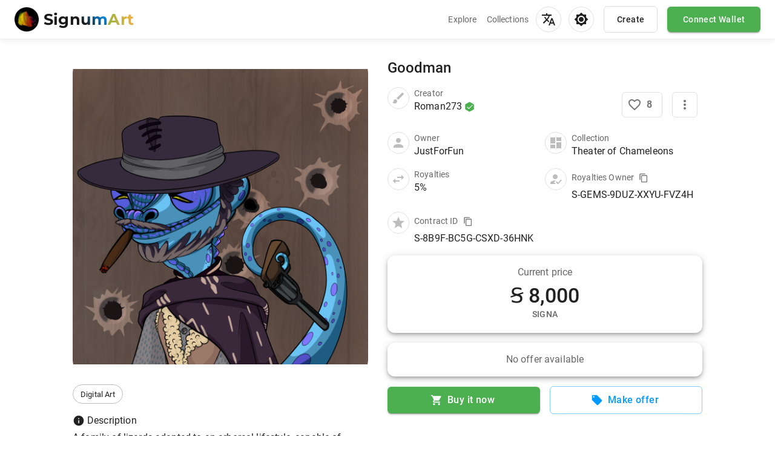

--- FILE ---
content_type: text/html; charset=utf-8
request_url: https://www.signumart.io/ru/item/1788461535784543469
body_size: 22518
content:
<!DOCTYPE html><html lang="ru"><head><meta charSet="utf-8"/><link rel="canonical" href="https://signumart.io/item/1788461535784543469"/><meta property="og:url" content="https://signumart.io/item/1788461535784543469"/><meta name="viewport" content="minimum-scale=1, initial-scale=1, width=device-width, shrink-to-fit=no, user-scalable=no, viewport-fit=cover"/><script type="application/ld+json">{"@context":"https://schema.org","@type":"WebSite","alternateName":"Signumart","url":"https://signumart.io/"}</script><link rel="preload" as="image" href="/assets/img/logo.webp"/><title>Goodman • Signumart</title><meta name="description" content="A family of lizards adapted to an arboreal lifestyle, capable of changing their body coloration"/><meta name="keywords" content="NFTs Goodman, NFT collections, NFT, Signum NFTs, Tokens, Blockchain"/><meta property="og:type" content="website"/><meta property="og:site_name" content="signumart.io"/><meta property="og:title" content="Goodman • Signumart"/><meta property="og:description" content="A family of lizards adapted to an arboreal lifestyle, capable of changing their body coloration"/><meta property="og:image" content="https://ipfs.io/ipfs/QmVzHxiGbhjVmjTzG8KZ3io2YXsU7PyjSBWkUmJ1vpEHro"/><meta name="twitter:card" content="summary_large_image"/><meta name="twitter:title" content="Goodman • Signumart"/><meta name="twitter:description" content="A family of lizards adapted to an arboreal lifestyle, capable of changing their body coloration"/><meta property="twitter:image" content="https://ipfs.io/ipfs/QmVzHxiGbhjVmjTzG8KZ3io2YXsU7PyjSBWkUmJ1vpEHro"/><meta name="author" content=""/><meta name="robots" content="all"/><meta name="distribution" content="global"/><script type="application/ld+json">{"@context":"https://schema.org","@type":"WebSite","alternateName":"Signumart","url":"https://signumart.io/"}</script><meta name="next-head-count" content="22"/><link rel="preload" href="/locales/ru/translation.json" type="application/json" as="fetch" crossorigin="anonymous"/><meta name="theme-color" content="#000000"/><meta name="application-name" content="Signumart"/><meta name="apple-mobile-web-app-capable" content="yes"/><meta name="apple-mobile-web-app-status-bar-style" content="default"/><meta name="apple-mobile-web-app-title" content="Signumart"/><meta name="description" content="Create, sell and collect your unique digital art on Signumart the first portal on Signum blockchain. Find rare digital items and crypto collectibles"/><meta name="format-detection" content="telephone=no"/><meta name="mobile-web-app-capable" content="yes"/><meta name="msapplication-TileColor" content="#000000"/><meta name="msapplication-tap-highlight" content="no"/><meta name="theme-color" content="#000000"/><link rel="apple-touch-icon" href="/icons/apple-touch-icon.png"/><link rel="icon" type="image/png" sizes="32x32" href="/icons/favicon-32x32.png"/><link rel="icon" type="image/png" sizes="16x16" href="/icons/favicon-16x16.png"/><link rel="manifest" href="/manifest.json"/><link rel="shortcut icon" href="/favicon.ico"/><link rel="preload" href="/_next/static/css/efd0f07da709dba1.css" as="style"/><link rel="stylesheet" href="/_next/static/css/efd0f07da709dba1.css" data-n-g=""/><link rel="preload" href="/_next/static/css/26171b2d0fddc423.css" as="style"/><link rel="stylesheet" href="/_next/static/css/26171b2d0fddc423.css" data-n-p=""/><noscript data-n-css=""></noscript><script defer="" nomodule="" src="/_next/static/chunks/polyfills-c67a75d1b6f99dc8.js"></script><script src="/assets/scripts/ipfs-core-index.min.js" defer="" data-nscript="beforeInteractive"></script><script src="/_next/static/chunks/webpack-957ad5e39e4a626a.js" defer=""></script><script src="/_next/static/chunks/framework-f44ba79936f400b5.js" defer=""></script><script src="/_next/static/chunks/main-fe3ec16f4632ba68.js" defer=""></script><script src="/_next/static/chunks/pages/_app-fc3c32b9e96997c7.js" defer=""></script><script src="/_next/static/chunks/29107295-46d7d1929d94c0a9.js" defer=""></script><script src="/_next/static/chunks/2319-db326e3c73455fab.js" defer=""></script><script src="/_next/static/chunks/7635-e8984567831614e3.js" defer=""></script><script src="/_next/static/chunks/738-bb1aff6321a05399.js" defer=""></script><script src="/_next/static/chunks/9684-7a8ea4377d772e9e.js" defer=""></script><script src="/_next/static/chunks/7569-b58bf55e27b36239.js" defer=""></script><script src="/_next/static/chunks/9980-c697b1c7c5b2bb6e.js" defer=""></script><script src="/_next/static/chunks/3446-7630f76b68e0fcc6.js" defer=""></script><script src="/_next/static/chunks/2885-4540ee4850a543b7.js" defer=""></script><script src="/_next/static/chunks/113-2d0b2a7a324d250c.js" defer=""></script><script src="/_next/static/chunks/7550-e6d87b2e52c8ab2d.js" defer=""></script><script src="/_next/static/chunks/9445-5a184c109b57534f.js" defer=""></script><script src="/_next/static/chunks/9277-7f97454294fbd0db.js" defer=""></script><script src="/_next/static/chunks/9613-ca0c049f0e049605.js" defer=""></script><script src="/_next/static/chunks/7912-4502e67d1ff80c43.js" defer=""></script><script src="/_next/static/chunks/7277-ea68e3228438d5cd.js" defer=""></script><script src="/_next/static/chunks/pages/item/%5BitemId%5D-aae86c2768276cc2.js" defer=""></script><script src="/_next/static/V06BFpOdQjWvWJL1_6Rhe/_buildManifest.js" defer=""></script><script src="/_next/static/V06BFpOdQjWvWJL1_6Rhe/_ssgManifest.js" defer=""></script><style data-emotion="css "></style></head><body><div id="__next" data-reactroot=""><style data-emotion="css-global g9cmfp">html{-webkit-font-smoothing:antialiased;-moz-osx-font-smoothing:grayscale;box-sizing:border-box;-webkit-text-size-adjust:100%;-webkit-print-color-scheme:dark;color-scheme:dark;}*,*::before,*::after{box-sizing:inherit;}strong,b{font-weight:700;}body{margin:0;color:#fff;font-family:"Roboto","Helvetica","Arial",sans-serif;font-weight:400;font-size:1rem;line-height:1.5;letter-spacing:0.00938em;background-color:#121212;}@media print{body{background-color:#fff;}}body::backdrop{background-color:#121212;}body{scrollbar-width:thin;scrollbar-color:#6b6b6b transparent;}body::-webkit-scrollbar,body *::-webkit-scrollbar{background-color:transparent;width:8px;}body::-webkit-scrollbar-thumb,body *::-webkit-scrollbar-thumb{border-radius:8px;background-color:#6b6b6b;min-height:24px;}body::-webkit-scrollbar-thumb:focus,body *::-webkit-scrollbar-thumb:focus{background-color:#959595;}body::-webkit-scrollbar-thumb:active,body *::-webkit-scrollbar-thumb:active{background-color:#959595;}body::-webkit-scrollbar-thumb:hover,body *::-webkit-scrollbar-thumb:hover{background-color:#959595;}</style><style data-emotion="css qguitp">.css-qguitp{max-width:500px;margin-left:auto;margin-right:auto;}@media print{.css-qguitp{position:absolute!important;}}</style><style data-emotion="css 1vs109k">.css-1vs109k{max-width:700px;margin-left:auto;margin-right:auto;-webkit-flex-direction:column;-ms-flex-direction:column;flex-direction:column;}@media print{.css-1vs109k{position:absolute!important;}}</style><style data-emotion="css a3xyjy">.css-a3xyjy{z-index:1200;}</style><style data-emotion="css uv2srv">.css-uv2srv{display:-webkit-box;display:-webkit-flex;display:-ms-flexbox;display:flex;-webkit-flex-direction:column;-ms-flex-direction:column;flex-direction:column;width:100%;box-sizing:border-box;-webkit-flex-shrink:0;-ms-flex-negative:0;flex-shrink:0;position:-webkit-sticky;position:sticky;z-index:1100;top:0;left:auto;right:0;-webkit-transition:all .2s ease 0s;transition:all .2s ease 0s;-webkit-backdrop-filter:saturate(180%) blur(20px);backdrop-filter:saturate(180%) blur(20px);}</style><style data-emotion="css 1gt4c0r">.css-1gt4c0r{background-color:#121212;color:#fff;-webkit-transition:box-shadow 300ms cubic-bezier(0.4, 0, 0.2, 1) 0ms;transition:box-shadow 300ms cubic-bezier(0.4, 0, 0.2, 1) 0ms;box-shadow:0px 2px 4px -1px rgba(0,0,0,0.2),0px 4px 5px 0px rgba(0,0,0,0.14),0px 1px 10px 0px rgba(0,0,0,0.12);background-image:linear-gradient(rgba(255, 255, 255, 0.09), rgba(255, 255, 255, 0.09));display:-webkit-box;display:-webkit-flex;display:-ms-flexbox;display:flex;-webkit-flex-direction:column;-ms-flex-direction:column;flex-direction:column;width:100%;box-sizing:border-box;-webkit-flex-shrink:0;-ms-flex-negative:0;flex-shrink:0;position:-webkit-sticky;position:sticky;z-index:1100;top:0;left:auto;right:0;-webkit-transition:all .2s ease 0s;transition:all .2s ease 0s;-webkit-backdrop-filter:saturate(180%) blur(20px);backdrop-filter:saturate(180%) blur(20px);}</style><header class="MuiPaper-root MuiPaper-elevation MuiPaper-elevation4 MuiAppBar-root MuiAppBar-colorPrimary MuiAppBar-positionSticky Header_darkHeader___bHLA css-1gt4c0r"><style data-emotion="css 1jxejl6">.css-1jxejl6{position:relative;display:-webkit-box;display:-webkit-flex;display:-ms-flexbox;display:flex;-webkit-align-items:center;-webkit-box-align:center;-ms-flex-align:center;align-items:center;padding-left:16px;padding-right:16px;min-height:56px;-webkit-box-flex:1;-webkit-flex-grow:1;-ms-flex-positive:1;flex-grow:1;width:100%;max-width:1600px;margin-left:auto;margin-right:auto;-webkit-align-items:center;-webkit-box-align:center;-ms-flex-align:center;align-items:center;-webkit-box-pack:justify;-webkit-justify-content:space-between;justify-content:space-between;}@media (min-width:600px){.css-1jxejl6{padding-left:24px;padding-right:24px;}}@media (min-width:0px) and (orientation: landscape){.css-1jxejl6{min-height:48px;}}@media (min-width:600px){.css-1jxejl6{min-height:64px;}}</style><div class="MuiToolbar-root MuiToolbar-gutters MuiToolbar-regular Header_toolbar__m84zL css-1jxejl6"><style data-emotion="css 1wxaqej">.css-1wxaqej{box-sizing:border-box;margin:0;-webkit-flex-direction:row;-ms-flex-direction:row;flex-direction:row;}</style><section class="MuiGrid-root MuiGrid-item css-1wxaqej"><style data-emotion="css sn7ptm">.css-sn7ptm{box-sizing:border-box;margin:0;-webkit-flex-direction:row;-ms-flex-direction:row;flex-direction:row;cursor:pointer;display:-webkit-box;display:-webkit-flex;display:-ms-flexbox;display:flex;-webkit-flex-direction:row;-ms-flex-direction:row;flex-direction:row;-webkit-align-items:center;-webkit-box-align:center;-ms-flex-align:center;align-items:center;}</style><div class="MuiGrid-root MuiGrid-item css-sn7ptm" href="/ru"><span style="box-sizing:border-box;display:inline-block;overflow:hidden;width:initial;height:initial;background:none;opacity:1;border:0;margin:0;padding:0;position:relative;max-width:100%"><span style="box-sizing:border-box;display:block;width:initial;height:initial;background:none;opacity:1;border:0;margin:0;padding:0;max-width:100%"><img style="display:block;max-width:100%;width:initial;height:initial;background:none;opacity:1;border:0;margin:0;padding:0" alt="" aria-hidden="true" src="data:image/svg+xml,%3csvg%20xmlns=%27http://www.w3.org/2000/svg%27%20version=%271.1%27%20width=%2740%27%20height=%2740%27/%3e"/></span><img alt="Signumart.io logo" src="/assets/img/logo.webp" decoding="async" data-nimg="intrinsic" style="position:absolute;top:0;left:0;bottom:0;right:0;box-sizing:border-box;padding:0;border:none;margin:auto;display:block;width:0;height:0;min-width:100%;max-width:100%;min-height:100%;max-height:100%"/></span><style data-emotion="css 1vwe3sp">.css-1vwe3sp{margin:0;font-family:"Roboto","Helvetica","Arial",sans-serif;font-weight:400;font-size:1rem;line-height:1.5;letter-spacing:0.00938em;color:inherit;font-weight:700;margin-left:8px;font-family:Montserrat,sans-serif;}@media (min-width:0px){.css-1vwe3sp{font-size:1rem;}}@media (min-width:900px){.css-1vwe3sp{font-size:1.6rem;}}</style><p class="MuiTypography-root MuiTypography-body1 css-1vwe3sp"><span class="Header_textGradient1__rhLgg">Signum</span><span class="Header_textGradient2__9xvhB">Art</span></p></div></section><style data-emotion="css 16h5lau">.css-16h5lau{box-sizing:border-box;margin:0;-webkit-flex-direction:row;-ms-flex-direction:row;flex-direction:row;}@media (min-width:0px){.css-16h5lau{display:none;}}@media (min-width:900px){.css-16h5lau{display:-webkit-box;display:-webkit-flex;display:-ms-flexbox;display:flex;}}</style><div class="MuiGrid-root MuiGrid-item css-16h5lau"></div><div class="MuiGrid-root MuiGrid-item css-16h5lau"><style data-emotion="css rfnosa">.css-rfnosa{box-sizing:border-box;-webkit-flex-direction:row;-ms-flex-direction:row;flex-direction:row;}</style><div class="MuiGrid-root Header_linkContainer__NIbLK css-rfnosa"><style data-emotion="css 82laek">.css-82laek{margin:0;font-family:"Roboto","Helvetica","Arial",sans-serif;font-weight:400;font-size:0.875rem;line-height:1.43;letter-spacing:0.01071em;color:rgba(255, 255, 255, 0.7);margin-right:16px;}</style><p class="MuiTypography-root MuiTypography-body2 css-82laek" href="/ru/explore">explore</p><style data-emotion="css ucj12">.css-ucj12{margin:0;font-family:"Roboto","Helvetica","Arial",sans-serif;font-weight:400;font-size:0.875rem;line-height:1.43;letter-spacing:0.01071em;color:rgba(255, 255, 255, 0.7);}</style><p class="MuiTypography-root MuiTypography-body2 css-ucj12" href="/ru/collection/all">collection_other</p><div class="MuiGrid-root MuiGrid-item css-1wxaqej"><div class="MuiGrid-root MuiGrid-item css-1wxaqej"><style data-emotion="css 1ul47bz">.css-1ul47bz{box-sizing:border-box;display:-webkit-box;display:-webkit-flex;display:-ms-flexbox;display:flex;-webkit-box-flex-wrap:wrap;-webkit-flex-wrap:wrap;-ms-flex-wrap:wrap;flex-wrap:wrap;width:100%;margin:0;-webkit-flex-direction:row;-ms-flex-direction:row;flex-direction:row;}</style><div class="MuiGrid-root MuiGrid-container MuiGrid-item MuiGrid-spacing-xs-undefined css-1ul47bz"><style data-emotion="css q61q4s">.css-q61q4s{text-align:center;-webkit-flex:0 0 auto;-ms-flex:0 0 auto;flex:0 0 auto;font-size:1.5rem;padding:8px;border-radius:50%;overflow:visible;color:#fff;-webkit-transition:background-color 150ms cubic-bezier(0.4, 0, 0.2, 1) 0ms;transition:background-color 150ms cubic-bezier(0.4, 0, 0.2, 1) 0ms;margin-left:-12px;color:inherit;margin-left:12px;border:1px solid rgba(255, 255, 255, 0.12);padding:8px;}.css-q61q4s:hover{background-color:rgba(255, 255, 255, 0.08);}@media (hover: none){.css-q61q4s:hover{background-color:transparent;}}.css-q61q4s.Mui-disabled{background-color:transparent;color:rgba(255, 255, 255, 0.3);}</style><style data-emotion="css ogj1ci">.css-ogj1ci{display:-webkit-inline-box;display:-webkit-inline-flex;display:-ms-inline-flexbox;display:inline-flex;-webkit-align-items:center;-webkit-box-align:center;-ms-flex-align:center;align-items:center;-webkit-box-pack:center;-ms-flex-pack:center;-webkit-justify-content:center;justify-content:center;position:relative;box-sizing:border-box;-webkit-tap-highlight-color:transparent;background-color:transparent;outline:0;border:0;margin:0;border-radius:0;padding:0;cursor:pointer;-webkit-user-select:none;-moz-user-select:none;-ms-user-select:none;user-select:none;vertical-align:middle;-moz-appearance:none;-webkit-appearance:none;-webkit-text-decoration:none;text-decoration:none;color:inherit;text-align:center;-webkit-flex:0 0 auto;-ms-flex:0 0 auto;flex:0 0 auto;font-size:1.5rem;padding:8px;border-radius:50%;overflow:visible;color:#fff;-webkit-transition:background-color 150ms cubic-bezier(0.4, 0, 0.2, 1) 0ms;transition:background-color 150ms cubic-bezier(0.4, 0, 0.2, 1) 0ms;margin-left:-12px;color:inherit;margin-left:12px;border:1px solid rgba(255, 255, 255, 0.12);padding:8px;}.css-ogj1ci::-moz-focus-inner{border-style:none;}.css-ogj1ci.Mui-disabled{pointer-events:none;cursor:default;}@media print{.css-ogj1ci{-webkit-print-color-adjust:exact;color-adjust:exact;}}.css-ogj1ci:hover{background-color:rgba(255, 255, 255, 0.08);}@media (hover: none){.css-ogj1ci:hover{background-color:transparent;}}.css-ogj1ci.Mui-disabled{background-color:transparent;color:rgba(255, 255, 255, 0.3);}</style><button class="MuiButtonBase-root MuiIconButton-root MuiIconButton-colorInherit MuiIconButton-edgeStart MuiIconButton-sizeMedium css-ogj1ci" tabindex="0" type="button" aria-label="menu"><style data-emotion="css 1emg9z1">.css-1emg9z1{-webkit-user-select:none;-moz-user-select:none;-ms-user-select:none;user-select:none;width:1em;height:1em;display:inline-block;fill:currentColor;-webkit-flex-shrink:0;-ms-flex-negative:0;flex-shrink:0;-webkit-transition:fill 200ms cubic-bezier(0.4, 0, 0.2, 1) 0ms;transition:fill 200ms cubic-bezier(0.4, 0, 0.2, 1) 0ms;font-size:1.5rem;}@media (min-width:0px){.css-1emg9z1{margin:4px;}}@media (min-width:900px){.css-1emg9z1{margin:0px;}}</style><svg class="MuiSvgIcon-root MuiSvgIcon-fontSizeMedium css-1emg9z1" focusable="false" viewBox="0 0 24 24" aria-hidden="true" data-testid="TranslateIcon"><path d="m12.87 15.07-2.54-2.51.03-.03c1.74-1.94 2.98-4.17 3.71-6.53H17V4h-7V2H8v2H1v1.99h11.17C11.5 7.92 10.44 9.75 9 11.35 8.07 10.32 7.3 9.19 6.69 8h-2c.73 1.63 1.73 3.17 2.98 4.56l-5.09 5.02L4 19l5-5 3.11 3.11.76-2.04zM18.5 10h-2L12 22h2l1.12-3h4.75L21 22h2l-4.5-12zm-2.62 7 1.62-4.33L19.12 17h-3.24z"></path></svg></button><style data-emotion="css s9ggwg">.css-s9ggwg{z-index:1500;pointer-events:none;}.css-s9ggwg[data-popper-placement*="bottom"] .MuiTooltip-arrow{top:0;margin-top:-0.71em;}.css-s9ggwg[data-popper-placement*="bottom"] .MuiTooltip-arrow::before{transform-origin:0 100%;}.css-s9ggwg[data-popper-placement*="top"] .MuiTooltip-arrow{bottom:0;margin-bottom:-0.71em;}.css-s9ggwg[data-popper-placement*="top"] .MuiTooltip-arrow::before{transform-origin:100% 0;}.css-s9ggwg[data-popper-placement*="right"] .MuiTooltip-arrow{left:0;margin-left:-0.71em;height:1em;width:0.71em;}.css-s9ggwg[data-popper-placement*="right"] .MuiTooltip-arrow::before{transform-origin:100% 100%;}.css-s9ggwg[data-popper-placement*="left"] .MuiTooltip-arrow{right:0;margin-right:-0.71em;height:1em;width:0.71em;}.css-s9ggwg[data-popper-placement*="left"] .MuiTooltip-arrow::before{transform-origin:0 0;}</style></div></div></div><button class="MuiButtonBase-root MuiIconButton-root MuiIconButton-colorInherit MuiIconButton-edgeStart MuiIconButton-sizeMedium css-ogj1ci" tabindex="0" type="button" aria-label="menu"><svg class="MuiSvgIcon-root MuiSvgIcon-fontSizeMedium css-1emg9z1" focusable="false" viewBox="0 0 24 24" aria-hidden="true" data-testid="Brightness4Icon"><path d="M20 8.69V4h-4.69L12 .69 8.69 4H4v4.69L.69 12 4 15.31V20h4.69L12 23.31 15.31 20H20v-4.69L23.31 12 20 8.69zM12 18c-.89 0-1.74-.2-2.5-.55C11.56 16.5 13 14.42 13 12s-1.44-4.5-3.5-5.45C10.26 6.2 11.11 6 12 6c3.31 0 6 2.69 6 6s-2.69 6-6 6z"></path></svg></button></div><div class="MuiGrid-root MuiGrid-item css-1wxaqej"><style data-emotion="css 1rtkhtc">.css-1rtkhtc{font-family:"Roboto","Helvetica","Arial",sans-serif;font-weight:500;font-size:0.875rem;line-height:1.75;letter-spacing:0.02857em;text-transform:uppercase;min-width:64px;padding:5px 15px;border-radius:6px;-webkit-transition:background-color 250ms cubic-bezier(0.4, 0, 0.2, 1) 0ms,box-shadow 250ms cubic-bezier(0.4, 0, 0.2, 1) 0ms,border-color 250ms cubic-bezier(0.4, 0, 0.2, 1) 0ms,color 250ms cubic-bezier(0.4, 0, 0.2, 1) 0ms;transition:background-color 250ms cubic-bezier(0.4, 0, 0.2, 1) 0ms,box-shadow 250ms cubic-bezier(0.4, 0, 0.2, 1) 0ms,border-color 250ms cubic-bezier(0.4, 0, 0.2, 1) 0ms,color 250ms cubic-bezier(0.4, 0, 0.2, 1) 0ms;border:1px solid rgba(255, 255, 255, 0.23);color:inherit;border-color:currentColor;margin-left:16px;text-transform:capitalize;font-size:14px;font-weight:500;padding:0.55rem 1.3rem;border-color:rgba(255, 255, 255, 0.12);}.css-1rtkhtc:hover{-webkit-text-decoration:none;text-decoration:none;background-color:rgba(255, 255, 255, 0.08);}@media (hover: none){.css-1rtkhtc:hover{background-color:transparent;}}.css-1rtkhtc.Mui-disabled{color:rgba(255, 255, 255, 0.3);border:1px solid rgba(255, 255, 255, 0.12);}</style><style data-emotion="css 6iq9n">.css-6iq9n{display:-webkit-inline-box;display:-webkit-inline-flex;display:-ms-inline-flexbox;display:inline-flex;-webkit-align-items:center;-webkit-box-align:center;-ms-flex-align:center;align-items:center;-webkit-box-pack:center;-ms-flex-pack:center;-webkit-justify-content:center;justify-content:center;position:relative;box-sizing:border-box;-webkit-tap-highlight-color:transparent;background-color:transparent;outline:0;border:0;margin:0;border-radius:0;padding:0;cursor:pointer;-webkit-user-select:none;-moz-user-select:none;-ms-user-select:none;user-select:none;vertical-align:middle;-moz-appearance:none;-webkit-appearance:none;-webkit-text-decoration:none;text-decoration:none;color:inherit;font-family:"Roboto","Helvetica","Arial",sans-serif;font-weight:500;font-size:0.875rem;line-height:1.75;letter-spacing:0.02857em;text-transform:uppercase;min-width:64px;padding:5px 15px;border-radius:6px;-webkit-transition:background-color 250ms cubic-bezier(0.4, 0, 0.2, 1) 0ms,box-shadow 250ms cubic-bezier(0.4, 0, 0.2, 1) 0ms,border-color 250ms cubic-bezier(0.4, 0, 0.2, 1) 0ms,color 250ms cubic-bezier(0.4, 0, 0.2, 1) 0ms;transition:background-color 250ms cubic-bezier(0.4, 0, 0.2, 1) 0ms,box-shadow 250ms cubic-bezier(0.4, 0, 0.2, 1) 0ms,border-color 250ms cubic-bezier(0.4, 0, 0.2, 1) 0ms,color 250ms cubic-bezier(0.4, 0, 0.2, 1) 0ms;border:1px solid rgba(255, 255, 255, 0.23);color:inherit;border-color:currentColor;margin-left:16px;text-transform:capitalize;font-size:14px;font-weight:500;padding:0.55rem 1.3rem;border-color:rgba(255, 255, 255, 0.12);}.css-6iq9n::-moz-focus-inner{border-style:none;}.css-6iq9n.Mui-disabled{pointer-events:none;cursor:default;}@media print{.css-6iq9n{-webkit-print-color-adjust:exact;color-adjust:exact;}}.css-6iq9n:hover{-webkit-text-decoration:none;text-decoration:none;background-color:rgba(255, 255, 255, 0.08);}@media (hover: none){.css-6iq9n:hover{background-color:transparent;}}.css-6iq9n.Mui-disabled{color:rgba(255, 255, 255, 0.3);border:1px solid rgba(255, 255, 255, 0.12);}</style><a class="MuiButton-root MuiButton-outlined MuiButton-outlinedInherit MuiButton-sizeMedium MuiButton-outlinedSizeMedium MuiButton-colorInherit MuiButtonBase-root  css-6iq9n" tabindex="0" href="/ru/create">create</a><style data-emotion="css 1hfp67w">.css-1hfp67w{font-family:"Roboto","Helvetica","Arial",sans-serif;font-weight:500;font-size:0.875rem;line-height:1.75;letter-spacing:0.02857em;text-transform:uppercase;min-width:64px;padding:6px 16px;border-radius:6px;-webkit-transition:background-color 250ms cubic-bezier(0.4, 0, 0.2, 1) 0ms,box-shadow 250ms cubic-bezier(0.4, 0, 0.2, 1) 0ms,border-color 250ms cubic-bezier(0.4, 0, 0.2, 1) 0ms,color 250ms cubic-bezier(0.4, 0, 0.2, 1) 0ms;transition:background-color 250ms cubic-bezier(0.4, 0, 0.2, 1) 0ms,box-shadow 250ms cubic-bezier(0.4, 0, 0.2, 1) 0ms,border-color 250ms cubic-bezier(0.4, 0, 0.2, 1) 0ms,color 250ms cubic-bezier(0.4, 0, 0.2, 1) 0ms;color:#ffffff;background-color:#4caf50;box-shadow:0px 3px 1px -2px rgba(0,0,0,0.2),0px 2px 2px 0px rgba(0,0,0,0.14),0px 1px 5px 0px rgba(0,0,0,0.12);margin-left:16px;text-transform:capitalize;font-size:14px;font-weight:500;color:#ffffff;padding:0.55rem 1.6rem;}.css-1hfp67w:hover{-webkit-text-decoration:none;text-decoration:none;background-color:#087f23;box-shadow:0px 2px 4px -1px rgba(0,0,0,0.2),0px 4px 5px 0px rgba(0,0,0,0.14),0px 1px 10px 0px rgba(0,0,0,0.12);}@media (hover: none){.css-1hfp67w:hover{background-color:#4caf50;}}.css-1hfp67w:active{box-shadow:0px 5px 5px -3px rgba(0,0,0,0.2),0px 8px 10px 1px rgba(0,0,0,0.14),0px 3px 14px 2px rgba(0,0,0,0.12);}.css-1hfp67w.Mui-focusVisible{box-shadow:0px 3px 5px -1px rgba(0,0,0,0.2),0px 6px 10px 0px rgba(0,0,0,0.14),0px 1px 18px 0px rgba(0,0,0,0.12);}.css-1hfp67w.Mui-disabled{color:rgba(255, 255, 255, 0.3);box-shadow:none;background-color:rgba(255, 255, 255, 0.12);}</style><style data-emotion="css 1xgivvo">.css-1xgivvo{display:-webkit-inline-box;display:-webkit-inline-flex;display:-ms-inline-flexbox;display:inline-flex;-webkit-align-items:center;-webkit-box-align:center;-ms-flex-align:center;align-items:center;-webkit-box-pack:center;-ms-flex-pack:center;-webkit-justify-content:center;justify-content:center;position:relative;box-sizing:border-box;-webkit-tap-highlight-color:transparent;background-color:transparent;outline:0;border:0;margin:0;border-radius:0;padding:0;cursor:pointer;-webkit-user-select:none;-moz-user-select:none;-ms-user-select:none;user-select:none;vertical-align:middle;-moz-appearance:none;-webkit-appearance:none;-webkit-text-decoration:none;text-decoration:none;color:inherit;font-family:"Roboto","Helvetica","Arial",sans-serif;font-weight:500;font-size:0.875rem;line-height:1.75;letter-spacing:0.02857em;text-transform:uppercase;min-width:64px;padding:6px 16px;border-radius:6px;-webkit-transition:background-color 250ms cubic-bezier(0.4, 0, 0.2, 1) 0ms,box-shadow 250ms cubic-bezier(0.4, 0, 0.2, 1) 0ms,border-color 250ms cubic-bezier(0.4, 0, 0.2, 1) 0ms,color 250ms cubic-bezier(0.4, 0, 0.2, 1) 0ms;transition:background-color 250ms cubic-bezier(0.4, 0, 0.2, 1) 0ms,box-shadow 250ms cubic-bezier(0.4, 0, 0.2, 1) 0ms,border-color 250ms cubic-bezier(0.4, 0, 0.2, 1) 0ms,color 250ms cubic-bezier(0.4, 0, 0.2, 1) 0ms;color:#ffffff;background-color:#4caf50;box-shadow:0px 3px 1px -2px rgba(0,0,0,0.2),0px 2px 2px 0px rgba(0,0,0,0.14),0px 1px 5px 0px rgba(0,0,0,0.12);margin-left:16px;text-transform:capitalize;font-size:14px;font-weight:500;color:#ffffff;padding:0.55rem 1.6rem;}.css-1xgivvo::-moz-focus-inner{border-style:none;}.css-1xgivvo.Mui-disabled{pointer-events:none;cursor:default;}@media print{.css-1xgivvo{-webkit-print-color-adjust:exact;color-adjust:exact;}}.css-1xgivvo:hover{-webkit-text-decoration:none;text-decoration:none;background-color:#087f23;box-shadow:0px 2px 4px -1px rgba(0,0,0,0.2),0px 4px 5px 0px rgba(0,0,0,0.14),0px 1px 10px 0px rgba(0,0,0,0.12);}@media (hover: none){.css-1xgivvo:hover{background-color:#4caf50;}}.css-1xgivvo:active{box-shadow:0px 5px 5px -3px rgba(0,0,0,0.2),0px 8px 10px 1px rgba(0,0,0,0.14),0px 3px 14px 2px rgba(0,0,0,0.12);}.css-1xgivvo.Mui-focusVisible{box-shadow:0px 3px 5px -1px rgba(0,0,0,0.2),0px 6px 10px 0px rgba(0,0,0,0.14),0px 1px 18px 0px rgba(0,0,0,0.12);}.css-1xgivvo.Mui-disabled{color:rgba(255, 255, 255, 0.3);box-shadow:none;background-color:rgba(255, 255, 255, 0.12);}</style><button class="MuiButton-root MuiButton-contained MuiButton-containedPrimary MuiButton-sizeMedium MuiButton-containedSizeMedium MuiButtonBase-root  css-1xgivvo" tabindex="0" type="button">connectWallet</button></div></div><style data-emotion="css 1bm0tx6">.css-1bm0tx6{box-sizing:border-box;margin:0;-webkit-flex-direction:row;-ms-flex-direction:row;flex-direction:row;}@media (min-width:0px){.css-1bm0tx6{display:-webkit-box;display:-webkit-flex;display:-ms-flexbox;display:flex;}}@media (min-width:900px){.css-1bm0tx6{display:none;}}</style><div class="MuiGrid-root MuiGrid-item css-1bm0tx6"><style data-emotion="css 18kseez">.css-18kseez{text-align:center;-webkit-flex:0 0 auto;-ms-flex:0 0 auto;flex:0 0 auto;font-size:1.5rem;padding:8px;border-radius:50%;overflow:visible;color:#fff;-webkit-transition:background-color 150ms cubic-bezier(0.4, 0, 0.2, 1) 0ms;transition:background-color 150ms cubic-bezier(0.4, 0, 0.2, 1) 0ms;margin-left:-12px;color:inherit;padding:12px;font-size:1.75rem;}.css-18kseez:hover{background-color:rgba(255, 255, 255, 0.08);}@media (hover: none){.css-18kseez:hover{background-color:transparent;}}.css-18kseez.Mui-disabled{background-color:transparent;color:rgba(255, 255, 255, 0.3);}</style><style data-emotion="css 8elalo">.css-8elalo{display:-webkit-inline-box;display:-webkit-inline-flex;display:-ms-inline-flexbox;display:inline-flex;-webkit-align-items:center;-webkit-box-align:center;-ms-flex-align:center;align-items:center;-webkit-box-pack:center;-ms-flex-pack:center;-webkit-justify-content:center;justify-content:center;position:relative;box-sizing:border-box;-webkit-tap-highlight-color:transparent;background-color:transparent;outline:0;border:0;margin:0;border-radius:0;padding:0;cursor:pointer;-webkit-user-select:none;-moz-user-select:none;-ms-user-select:none;user-select:none;vertical-align:middle;-moz-appearance:none;-webkit-appearance:none;-webkit-text-decoration:none;text-decoration:none;color:inherit;text-align:center;-webkit-flex:0 0 auto;-ms-flex:0 0 auto;flex:0 0 auto;font-size:1.5rem;padding:8px;border-radius:50%;overflow:visible;color:#fff;-webkit-transition:background-color 150ms cubic-bezier(0.4, 0, 0.2, 1) 0ms;transition:background-color 150ms cubic-bezier(0.4, 0, 0.2, 1) 0ms;margin-left:-12px;color:inherit;padding:12px;font-size:1.75rem;}.css-8elalo::-moz-focus-inner{border-style:none;}.css-8elalo.Mui-disabled{pointer-events:none;cursor:default;}@media print{.css-8elalo{-webkit-print-color-adjust:exact;color-adjust:exact;}}.css-8elalo:hover{background-color:rgba(255, 255, 255, 0.08);}@media (hover: none){.css-8elalo:hover{background-color:transparent;}}.css-8elalo.Mui-disabled{background-color:transparent;color:rgba(255, 255, 255, 0.3);}</style><button class="MuiButtonBase-root MuiIconButton-root MuiIconButton-colorInherit MuiIconButton-edgeStart MuiIconButton-sizeLarge css-8elalo" tabindex="0" type="button" aria-label="menu"><style data-emotion="css vubbuv">.css-vubbuv{-webkit-user-select:none;-moz-user-select:none;-ms-user-select:none;user-select:none;width:1em;height:1em;display:inline-block;fill:currentColor;-webkit-flex-shrink:0;-ms-flex-negative:0;flex-shrink:0;-webkit-transition:fill 200ms cubic-bezier(0.4, 0, 0.2, 1) 0ms;transition:fill 200ms cubic-bezier(0.4, 0, 0.2, 1) 0ms;font-size:1.5rem;}</style><svg class="MuiSvgIcon-root MuiSvgIcon-fontSizeMedium css-vubbuv" focusable="false" viewBox="0 0 24 24" aria-hidden="true" data-testid="MenuIcon"><path d="M3 18h18v-2H3v2zm0-5h18v-2H3v2zm0-7v2h18V6H3z"></path></svg></button></div></div></header><style data-emotion="css dtihj5">.css-dtihj5{box-sizing:border-box;display:-webkit-box;display:-webkit-flex;display:-ms-flexbox;display:flex;-webkit-box-flex-wrap:wrap;-webkit-flex-wrap:wrap;-ms-flex-wrap:wrap;flex-wrap:wrap;width:100%;-webkit-flex-direction:row;-ms-flex-direction:row;flex-direction:row;-webkit-box-pack:center;-ms-flex-pack:center;-webkit-justify-content:center;justify-content:center;-webkit-align-items:flex-start;-webkit-box-align:flex-start;-ms-flex-align:flex-start;align-items:flex-start;margin-top:32px;margin-bottom:32px;max-width:1366px;margin-left:auto;margin-right:auto;padding-left:16px;padding-right:16px;}</style><section class="MuiGrid-root MuiGrid-container MuiGrid-spacing-xs-undefined css-dtihj5"><style data-emotion="css ul8ez1">.css-ul8ez1{box-sizing:border-box;display:-webkit-box;display:-webkit-flex;display:-ms-flexbox;display:flex;-webkit-box-flex-wrap:wrap;-webkit-flex-wrap:wrap;-ms-flex-wrap:wrap;flex-wrap:wrap;width:100%;margin:0;-webkit-flex-direction:row;-ms-flex-direction:row;flex-direction:row;-webkit-flex-basis:100%;-ms-flex-preferred-size:100%;flex-basis:100%;-webkit-box-flex:0;-webkit-flex-grow:0;-ms-flex-positive:0;flex-grow:0;max-width:100%;}@media (min-width:900px){.css-ul8ez1{-webkit-flex-basis:50%;-ms-flex-preferred-size:50%;flex-basis:50%;-webkit-box-flex:0;-webkit-flex-grow:0;-ms-flex-positive:0;flex-grow:0;max-width:50%;}}@media (min-width:1200px){.css-ul8ez1{-webkit-flex-basis:41.666667%;-ms-flex-preferred-size:41.666667%;flex-basis:41.666667%;-webkit-box-flex:0;-webkit-flex-grow:0;-ms-flex-positive:0;flex-grow:0;max-width:41.666667%;}}@media (min-width:0px){.css-ul8ez1{padding-right:0px;}}@media (min-width:900px){.css-ul8ez1{padding-right:32px;}}</style><div class="MuiGrid-root MuiGrid-container MuiGrid-item MuiGrid-spacing-xs-undefined MuiGrid-grid-xs-12 MuiGrid-grid-md-6 MuiGrid-grid-lg-5 css-ul8ez1"><style data-emotion="css 7tuzpk">.css-7tuzpk{box-sizing:border-box;display:-webkit-box;display:-webkit-flex;display:-ms-flexbox;display:flex;-webkit-box-flex-wrap:wrap;-webkit-flex-wrap:wrap;-ms-flex-wrap:wrap;flex-wrap:wrap;width:100%;-webkit-flex-direction:row;-ms-flex-direction:row;flex-direction:row;margin-bottom:16px;border-radius:24px;overflow:hidden;}@media (min-width:0px){.css-7tuzpk{height:350px;}}@media (min-width:900px){.css-7tuzpk{height:480px;}}@media (min-width:1200px){.css-7tuzpk{height:523px;}}</style><div class="MuiGrid-root MuiGrid-container MuiGrid-spacing-xs-undefined css-7tuzpk"><div class="carousel-root" tabindex="0"><div class="carousel carousel-slider" style="width:100%"><button type="button" aria-label="previous slide / item" class="control-arrow control-prev control-disabled"></button><div class="slider-wrapper axis-horizontal"><ul class="slider animated" style="-webkit-transform:translate3d(-100%,0,0);-ms-transform:translate3d(-100%,0,0);-o-transform:translate3d(-100%,0,0);transform:translate3d(-100%,0,0);-webkit-transition-duration:350ms;-moz-transition-duration:350ms;-o-transition-duration:350ms;transition-duration:350ms;-ms-transition-duration:350ms"><li class="slide selected previous"><style data-emotion="css ruc5rm">.css-ruc5rm{box-sizing:border-box;display:-webkit-box;display:-webkit-flex;display:-ms-flexbox;display:flex;-webkit-box-flex-wrap:wrap;-webkit-flex-wrap:wrap;-ms-flex-wrap:wrap;flex-wrap:wrap;width:100%;-webkit-flex-direction:row;-ms-flex-direction:row;flex-direction:row;-webkit-box-pack:center;-ms-flex-pack:center;-webkit-justify-content:center;justify-content:center;-webkit-align-items:center;-webkit-box-align:center;-ms-flex-align:center;align-items:center;}@media (min-width:0px){.css-ruc5rm{height:350px;}}@media (min-width:900px){.css-ruc5rm{height:480px;}}@media (min-width:1200px){.css-ruc5rm{height:523px;}}</style><div class="MuiGrid-root MuiGrid-container MuiGrid-spacing-xs-undefined css-ruc5rm"><style data-emotion="css 1bnf5k2">.css-1bnf5k2{box-sizing:border-box;display:-webkit-box;display:-webkit-flex;display:-ms-flexbox;display:flex;-webkit-box-flex-wrap:wrap;-webkit-flex-wrap:wrap;-ms-flex-wrap:wrap;flex-wrap:wrap;width:100%;-webkit-flex-direction:row;-ms-flex-direction:row;flex-direction:row;height:100%;position:relative;}</style><div class="MuiGrid-root MuiGrid-container MuiGrid-spacing-xs-undefined css-1bnf5k2"><div class="MuiGrid-root MuiGrid-item MediaItem_loadingContainer___HA7P css-1wxaqej"><style data-emotion="css 1mq1gev animation-61bdi0">.css-1mq1gev{display:inline-block;color:#4caf50;-webkit-animation:animation-61bdi0 1.4s linear infinite;animation:animation-61bdi0 1.4s linear infinite;}@-webkit-keyframes animation-61bdi0{0%{-webkit-transform:rotate(0deg);-moz-transform:rotate(0deg);-ms-transform:rotate(0deg);transform:rotate(0deg);}100%{-webkit-transform:rotate(360deg);-moz-transform:rotate(360deg);-ms-transform:rotate(360deg);transform:rotate(360deg);}}@keyframes animation-61bdi0{0%{-webkit-transform:rotate(0deg);-moz-transform:rotate(0deg);-ms-transform:rotate(0deg);transform:rotate(0deg);}100%{-webkit-transform:rotate(360deg);-moz-transform:rotate(360deg);-ms-transform:rotate(360deg);transform:rotate(360deg);}}</style><span class="MuiCircularProgress-root MuiCircularProgress-indeterminate MuiCircularProgress-colorPrimary css-1mq1gev" style="width:24px;height:24px" role="progressbar" aria-label="loading..."><style data-emotion="css 13o7eu2">.css-13o7eu2{display:block;}</style><svg class="MuiCircularProgress-svg css-13o7eu2" viewBox="22 22 44 44"><style data-emotion="css 14891ef animation-1p2h4ri">.css-14891ef{stroke:currentColor;stroke-dasharray:80px,200px;stroke-dashoffset:0;-webkit-animation:animation-1p2h4ri 1.4s ease-in-out infinite;animation:animation-1p2h4ri 1.4s ease-in-out infinite;}@-webkit-keyframes animation-1p2h4ri{0%{stroke-dasharray:1px,200px;stroke-dashoffset:0;}50%{stroke-dasharray:100px,200px;stroke-dashoffset:-15px;}100%{stroke-dasharray:100px,200px;stroke-dashoffset:-125px;}}@keyframes animation-1p2h4ri{0%{stroke-dasharray:1px,200px;stroke-dashoffset:0;}50%{stroke-dasharray:100px,200px;stroke-dashoffset:-15px;}100%{stroke-dasharray:100px,200px;stroke-dashoffset:-125px;}}</style><circle class="MuiCircularProgress-circle MuiCircularProgress-circleIndeterminate css-14891ef" cx="44" cy="44" r="20.2" fill="none" stroke-width="3.6"></circle></svg></span></div><img src="https://ipfs.io/ipfs/QmXs7cUHaRmGaVeXJP2AVDAveo22A1sr5EnENa6TENnXHc" alt="QmXs7cUHaRmGaVeXJP2AVDAveo22A1sr5EnENa6TENnXHc" loading="lazy" class="MediaItem_img__KRDhT"/><img src="https://ipfs.io/ipfs/QmXBfqvWomeiaM6qKBdKzsYB4yNw93gMajAUaf42sxpc9Q" alt="QmXBfqvWomeiaM6qKBdKzsYB4yNw93gMajAUaf42sxpc9Q" loading="lazy" class="MediaItem_img__KRDhT" style="opacity:0"/></div></div></li><li class="slide selected previous"><div class="MuiGrid-root MuiGrid-container MuiGrid-spacing-xs-undefined css-ruc5rm"><div class="MuiGrid-root MuiGrid-container MuiGrid-spacing-xs-undefined css-1bnf5k2"><div class="MuiGrid-root MuiGrid-item MediaItem_loadingContainer___HA7P css-1wxaqej"><span class="MuiCircularProgress-root MuiCircularProgress-indeterminate MuiCircularProgress-colorPrimary css-1mq1gev" style="width:24px;height:24px" role="progressbar" aria-label="loading..."><svg class="MuiCircularProgress-svg css-13o7eu2" viewBox="22 22 44 44"><circle class="MuiCircularProgress-circle MuiCircularProgress-circleIndeterminate css-14891ef" cx="44" cy="44" r="20.2" fill="none" stroke-width="3.6"></circle></svg></span></div><img src="https://ipfs.io/ipfs/QmXs7cUHaRmGaVeXJP2AVDAveo22A1sr5EnENa6TENnXHc" alt="QmXs7cUHaRmGaVeXJP2AVDAveo22A1sr5EnENa6TENnXHc" loading="lazy" class="MediaItem_img__KRDhT"/><img src="https://ipfs.io/ipfs/QmXBfqvWomeiaM6qKBdKzsYB4yNw93gMajAUaf42sxpc9Q" alt="QmXBfqvWomeiaM6qKBdKzsYB4yNw93gMajAUaf42sxpc9Q" loading="lazy" class="MediaItem_img__KRDhT" style="opacity:0"/></div></div></li></ul></div><button type="button" aria-label="next slide / item" class="control-arrow control-next control-disabled"></button></div></div></div><style data-emotion="css tyxezq">.css-tyxezq{box-sizing:border-box;display:-webkit-box;display:-webkit-flex;display:-ms-flexbox;display:flex;-webkit-box-flex-wrap:wrap;-webkit-flex-wrap:wrap;-ms-flex-wrap:wrap;flex-wrap:wrap;width:100%;margin:0;-webkit-flex-direction:row;-ms-flex-direction:row;flex-direction:row;}@media (min-width:0px){.css-tyxezq{display:none;}}@media (min-width:900px){.css-tyxezq{display:-webkit-box;display:-webkit-flex;display:-ms-flexbox;display:flex;}}</style><div class="MuiGrid-root MuiGrid-container MuiGrid-item MuiGrid-spacing-xs-undefined css-tyxezq"><style data-emotion="css 1d3bbye">.css-1d3bbye{box-sizing:border-box;display:-webkit-box;display:-webkit-flex;display:-ms-flexbox;display:flex;-webkit-box-flex-wrap:wrap;-webkit-flex-wrap:wrap;-ms-flex-wrap:wrap;flex-wrap:wrap;width:100%;-webkit-flex-direction:row;-ms-flex-direction:row;flex-direction:row;}</style><div class="MuiGrid-root MuiGrid-container MuiGrid-spacing-xs-undefined css-1d3bbye"><style data-emotion="css 11v9hmr">.css-11v9hmr{box-sizing:border-box;display:-webkit-box;display:-webkit-flex;display:-ms-flexbox;display:flex;-webkit-box-flex-wrap:wrap;-webkit-flex-wrap:wrap;-ms-flex-wrap:wrap;flex-wrap:wrap;width:100%;margin:0;-webkit-flex-direction:row;-ms-flex-direction:row;flex-direction:row;width:calc(100% + 8px);margin-left:-8px;-webkit-align-items:center;-webkit-box-align:center;-ms-flex-align:center;align-items:center;margin-bottom:16px;}.css-11v9hmr>.MuiGrid-item{padding-left:8px;}</style><div class="MuiGrid-root MuiGrid-container MuiGrid-item MuiGrid-spacing-xs-undefined css-11v9hmr"><div class="MuiGrid-root MuiGrid-item css-1wxaqej"><style data-emotion="css o59a8g">.css-o59a8g{font-family:"Roboto","Helvetica","Arial",sans-serif;font-size:0.8125rem;display:-webkit-inline-box;display:-webkit-inline-flex;display:-ms-inline-flexbox;display:inline-flex;-webkit-align-items:center;-webkit-box-align:center;-ms-flex-align:center;align-items:center;-webkit-box-pack:center;-ms-flex-pack:center;-webkit-justify-content:center;justify-content:center;height:32px;color:#fff;background-color:rgba(255, 255, 255, 0.16);border-radius:16px;white-space:nowrap;-webkit-transition:background-color 300ms cubic-bezier(0.4, 0, 0.2, 1) 0ms,box-shadow 300ms cubic-bezier(0.4, 0, 0.2, 1) 0ms;transition:background-color 300ms cubic-bezier(0.4, 0, 0.2, 1) 0ms,box-shadow 300ms cubic-bezier(0.4, 0, 0.2, 1) 0ms;cursor:default;outline:0;-webkit-text-decoration:none;text-decoration:none;border:0;padding:0;vertical-align:middle;box-sizing:border-box;background-color:transparent;border:1px solid #616161;}.css-o59a8g.Mui-disabled{opacity:0.38;pointer-events:none;}.css-o59a8g .MuiChip-avatar{margin-left:5px;margin-right:-6px;width:24px;height:24px;color:#e0e0e0;font-size:0.75rem;}.css-o59a8g .MuiChip-avatarColorPrimary{color:#ffffff;background-color:#087f23;}.css-o59a8g .MuiChip-avatarColorSecondary{color:#ffffff;background-color:#006ccb;}.css-o59a8g .MuiChip-avatarSmall{margin-left:4px;margin-right:-4px;width:18px;height:18px;font-size:0.625rem;}.css-o59a8g .MuiChip-icon{color:#e0e0e0;margin-left:5px;margin-right:-6px;}.css-o59a8g .MuiChip-deleteIcon{-webkit-tap-highlight-color:transparent;color:rgba(255, 255, 255, 0.26);font-size:22px;cursor:pointer;margin:0 5px 0 -6px;}.css-o59a8g .MuiChip-deleteIcon:hover{color:rgba(255, 255, 255, 0.4);}.css-o59a8g.MuiChip-clickable:hover{background-color:rgba(255, 255, 255, 0.08);}.css-o59a8g.Mui-focusVisible{background-color:rgba(255, 255, 255, 0.12);}.css-o59a8g .MuiChip-avatar{margin-left:4px;}.css-o59a8g .MuiChip-avatarSmall{margin-left:2px;}.css-o59a8g .MuiChip-icon{margin-left:4px;}.css-o59a8g .MuiChip-iconSmall{margin-left:2px;}.css-o59a8g .MuiChip-deleteIcon{margin-right:5px;}.css-o59a8g .MuiChip-deleteIconSmall{margin-right:3px;}</style><div class="MuiChip-root MuiChip-outlined MuiChip-sizeMedium MuiChip-colorDefault MuiChip-outlinedDefault css-o59a8g"><style data-emotion="css 9iedg7">.css-9iedg7{overflow:hidden;text-overflow:ellipsis;padding-left:12px;padding-right:12px;white-space:nowrap;}</style><span class="MuiChip-label MuiChip-labelMedium css-9iedg7">digitalArt</span></div></div></div><style data-emotion="css 128emgq">.css-128emgq{box-sizing:border-box;display:-webkit-box;display:-webkit-flex;display:-ms-flexbox;display:flex;-webkit-box-flex-wrap:wrap;-webkit-flex-wrap:wrap;-ms-flex-wrap:wrap;flex-wrap:wrap;width:100%;margin:0;-webkit-flex-direction:column;-ms-flex-direction:column;flex-direction:column;}.css-128emgq>.MuiGrid-item{max-width:none;}</style><div class="MuiGrid-root MuiGrid-container MuiGrid-item MuiGrid-spacing-xs-undefined MuiGrid-direction-xs-column css-128emgq"><style data-emotion="css 1jn7uk3">.css-1jn7uk3{box-sizing:border-box;display:-webkit-box;display:-webkit-flex;display:-ms-flexbox;display:flex;-webkit-box-flex-wrap:wrap;-webkit-flex-wrap:wrap;-ms-flex-wrap:wrap;flex-wrap:wrap;width:100%;-webkit-flex-direction:column;-ms-flex-direction:column;flex-direction:column;-webkit-box-pack:start;-ms-flex-pack:start;-webkit-justify-content:flex-start;justify-content:flex-start;-webkit-align-items:flex-start;-webkit-box-align:flex-start;-ms-flex-align:flex-start;align-items:flex-start;}.css-1jn7uk3>.MuiGrid-item{max-width:none;}</style><div class="MuiGrid-root MuiGrid-container MuiGrid-spacing-xs-undefined MuiGrid-direction-xs-column css-1jn7uk3"><div class="MuiGrid-root MuiGrid-container MuiGrid-spacing-xs-undefined css-1d3bbye"><style data-emotion="css hmo8ha">.css-hmo8ha{box-sizing:border-box;display:-webkit-box;display:-webkit-flex;display:-ms-flexbox;display:flex;-webkit-box-flex-wrap:wrap;-webkit-flex-wrap:wrap;-ms-flex-wrap:wrap;flex-wrap:wrap;width:100%;margin:0;-webkit-flex-direction:row;-ms-flex-direction:row;flex-direction:row;-webkit-align-items:center;-webkit-box-align:center;-ms-flex-align:center;align-items:center;-webkit-box-pack:start;-ms-flex-pack:start;-webkit-justify-content:flex-start;justify-content:flex-start;}</style><div class="MuiGrid-root MuiGrid-container MuiGrid-item MuiGrid-spacing-xs-undefined css-hmo8ha"><style data-emotion="css 1qh3bxa">.css-1qh3bxa{-webkit-user-select:none;-moz-user-select:none;-ms-user-select:none;user-select:none;width:1em;height:1em;display:inline-block;fill:currentColor;-webkit-flex-shrink:0;-ms-flex-negative:0;flex-shrink:0;-webkit-transition:fill 200ms cubic-bezier(0.4, 0, 0.2, 1) 0ms;transition:fill 200ms cubic-bezier(0.4, 0, 0.2, 1) 0ms;font-size:1.25rem;margin-right:4px;}</style><svg class="MuiSvgIcon-root MuiSvgIcon-fontSizeSmall css-1qh3bxa" focusable="false" viewBox="0 0 24 24" aria-hidden="true" data-testid="InfoIcon"><path d="M12 2C6.48 2 2 6.48 2 12s4.48 10 10 10 10-4.48 10-10S17.52 2 12 2zm1 15h-2v-6h2v6zm0-8h-2V7h2v2z"></path></svg><style data-emotion="css 9l3uo3">.css-9l3uo3{margin:0;font-family:"Roboto","Helvetica","Arial",sans-serif;font-weight:400;font-size:1rem;line-height:1.5;letter-spacing:0.00938em;}</style><p class="MuiTypography-root MuiTypography-body1 css-9l3uo3">description</p></div><style data-emotion="css 1o9k7lv">.css-1o9k7lv{margin:0;font-family:"Roboto","Helvetica","Arial",sans-serif;font-weight:400;font-size:1rem;line-height:1.5;letter-spacing:0.00938em;text-align:left;width:100%;margin-top:4px;white-space:pre-line;}</style><p class="MuiTypography-root MuiTypography-body1 MuiTypography-alignLeft css-1o9k7lv">A family of lizards adapted to an arboreal lifestyle, capable of changing their body coloration</p></div><div class="MuiGrid-root MuiGrid-container MuiGrid-spacing-xs-undefined css-1d3bbye"></div></div></div><style data-emotion="css 8t1kk1">.css-8t1kk1{box-sizing:border-box;display:-webkit-box;display:-webkit-flex;display:-ms-flexbox;display:flex;-webkit-box-flex-wrap:wrap;-webkit-flex-wrap:wrap;-ms-flex-wrap:wrap;flex-wrap:wrap;width:100%;margin:0;-webkit-flex-direction:row;-ms-flex-direction:row;flex-direction:row;width:calc(100% + 8px);margin-left:-8px;-webkit-align-items:center;-webkit-box-align:center;-ms-flex-align:center;align-items:center;margin-top:16px;margin-bottom:16px;}.css-8t1kk1>.MuiGrid-item{padding-left:8px;}</style><div class="MuiGrid-root MuiGrid-container MuiGrid-item MuiGrid-spacing-xs-undefined css-8t1kk1"></div></div></div></div><style data-emotion="css 16fiq3l">.css-16fiq3l{box-sizing:border-box;display:-webkit-box;display:-webkit-flex;display:-ms-flexbox;display:flex;-webkit-box-flex-wrap:wrap;-webkit-flex-wrap:wrap;-ms-flex-wrap:wrap;flex-wrap:wrap;width:100%;margin:0;-webkit-flex-direction:row;-ms-flex-direction:row;flex-direction:row;-webkit-flex-basis:100%;-ms-flex-preferred-size:100%;flex-basis:100%;-webkit-box-flex:0;-webkit-flex-grow:0;-ms-flex-positive:0;flex-grow:0;max-width:100%;}@media (min-width:900px){.css-16fiq3l{-webkit-flex-basis:50%;-ms-flex-preferred-size:50%;flex-basis:50%;-webkit-box-flex:0;-webkit-flex-grow:0;-ms-flex-positive:0;flex-grow:0;max-width:50%;}}@media (min-width:1200px){.css-16fiq3l{-webkit-flex-basis:41.666667%;-ms-flex-preferred-size:41.666667%;flex-basis:41.666667%;-webkit-box-flex:0;-webkit-flex-grow:0;-ms-flex-positive:0;flex-grow:0;max-width:41.666667%;}}</style><div class="MuiGrid-root MuiGrid-container MuiGrid-item MuiGrid-spacing-xs-undefined MuiGrid-grid-xs-12 MuiGrid-grid-md-6 MuiGrid-grid-lg-5 css-16fiq3l"><div class="MuiGrid-root MuiGrid-container MuiGrid-spacing-xs-undefined MuiGrid-direction-xs-column css-1jn7uk3"><div class="MuiGrid-root MuiGrid-container MuiGrid-spacing-xs-undefined css-1d3bbye"><style data-emotion="css 1kjkss8">.css-1kjkss8{margin:0;font-family:"Roboto","Helvetica","Arial",sans-serif;font-weight:400;font-size:1.5rem;line-height:1.334;letter-spacing:0em;font-weight:500;}</style><h1 class="MuiTypography-root MuiTypography-h5 css-1kjkss8">Goodman</h1></div><style data-emotion="css 1r4q60e">.css-1r4q60e{box-sizing:border-box;display:-webkit-box;display:-webkit-flex;display:-ms-flexbox;display:flex;-webkit-box-flex-wrap:wrap;-webkit-flex-wrap:wrap;-ms-flex-wrap:wrap;flex-wrap:wrap;width:100%;-webkit-flex-direction:row;-ms-flex-direction:row;flex-direction:row;-webkit-align-items:stretch;-webkit-box-align:stretch;-ms-flex-align:stretch;align-items:stretch;margin-top:16px;}</style><div class="MuiGrid-root MuiGrid-container MuiGrid-spacing-xs-undefined css-1r4q60e"><style data-emotion="css bh0vft">.css-bh0vft{box-sizing:border-box;display:-webkit-box;display:-webkit-flex;display:-ms-flexbox;display:flex;-webkit-box-flex-wrap:wrap;-webkit-flex-wrap:wrap;-ms-flex-wrap:wrap;flex-wrap:wrap;width:100%;margin:0;-webkit-flex-direction:row;-ms-flex-direction:row;flex-direction:row;-webkit-flex-basis:100%;-ms-flex-preferred-size:100%;flex-basis:100%;-webkit-box-flex:0;-webkit-flex-grow:0;-ms-flex-positive:0;flex-grow:0;max-width:100%;}@media (min-width:600px){.css-bh0vft{-webkit-flex-basis:50%;-ms-flex-preferred-size:50%;flex-basis:50%;-webkit-box-flex:0;-webkit-flex-grow:0;-ms-flex-positive:0;flex-grow:0;max-width:50%;}}</style><a class="MuiGrid-root MuiGrid-container MuiGrid-item MuiGrid-spacing-xs-undefined MuiGrid-grid-xs-12 MuiGrid-grid-sm-6 css-bh0vft" href="/ru/profile/15531783970570580600"><style data-emotion="css ckjuv8">.css-ckjuv8{box-sizing:border-box;display:-webkit-box;display:-webkit-flex;display:-ms-flexbox;display:flex;-webkit-box-flex-wrap:nowrap;-webkit-flex-wrap:nowrap;-ms-flex-wrap:nowrap;flex-wrap:nowrap;width:100%;-webkit-flex-direction:row;-ms-flex-direction:row;flex-direction:row;-webkit-box-pack:start;-ms-flex-pack:start;-webkit-justify-content:flex-start;justify-content:flex-start;-webkit-align-items:flex-start;-webkit-box-align:flex-start;-ms-flex-align:flex-start;align-items:flex-start;margin-bottom:16px;}</style><div class="MuiGrid-root MuiGrid-container MuiGrid-spacing-xs-undefined MuiGrid-wrap-xs-nowrap css-ckjuv8"><div class="MuiGrid-root MuiGrid-item css-1wxaqej"><style data-emotion="css wkm5ce">.css-wkm5ce{text-align:center;-webkit-flex:0 0 auto;-ms-flex:0 0 auto;flex:0 0 auto;font-size:1.5rem;padding:8px;border-radius:50%;overflow:visible;color:#fff;-webkit-transition:background-color 150ms cubic-bezier(0.4, 0, 0.2, 1) 0ms;transition:background-color 150ms cubic-bezier(0.4, 0, 0.2, 1) 0ms;padding:5px;font-size:1.125rem;border:1px solid rgba(255, 255, 255, 0.12);}.css-wkm5ce:hover{background-color:rgba(255, 255, 255, 0.08);}@media (hover: none){.css-wkm5ce:hover{background-color:transparent;}}.css-wkm5ce.Mui-disabled{background-color:transparent;color:rgba(255, 255, 255, 0.3);}</style><style data-emotion="css rxx15x">.css-rxx15x{display:-webkit-inline-box;display:-webkit-inline-flex;display:-ms-inline-flexbox;display:inline-flex;-webkit-align-items:center;-webkit-box-align:center;-ms-flex-align:center;align-items:center;-webkit-box-pack:center;-ms-flex-pack:center;-webkit-justify-content:center;justify-content:center;position:relative;box-sizing:border-box;-webkit-tap-highlight-color:transparent;background-color:transparent;outline:0;border:0;margin:0;border-radius:0;padding:0;cursor:pointer;-webkit-user-select:none;-moz-user-select:none;-ms-user-select:none;user-select:none;vertical-align:middle;-moz-appearance:none;-webkit-appearance:none;-webkit-text-decoration:none;text-decoration:none;color:inherit;text-align:center;-webkit-flex:0 0 auto;-ms-flex:0 0 auto;flex:0 0 auto;font-size:1.5rem;padding:8px;border-radius:50%;overflow:visible;color:#fff;-webkit-transition:background-color 150ms cubic-bezier(0.4, 0, 0.2, 1) 0ms;transition:background-color 150ms cubic-bezier(0.4, 0, 0.2, 1) 0ms;padding:5px;font-size:1.125rem;border:1px solid rgba(255, 255, 255, 0.12);}.css-rxx15x::-moz-focus-inner{border-style:none;}.css-rxx15x.Mui-disabled{pointer-events:none;cursor:default;}@media print{.css-rxx15x{-webkit-print-color-adjust:exact;color-adjust:exact;}}.css-rxx15x:hover{background-color:rgba(255, 255, 255, 0.08);}@media (hover: none){.css-rxx15x:hover{background-color:transparent;}}.css-rxx15x.Mui-disabled{background-color:transparent;color:rgba(255, 255, 255, 0.3);}</style><button class="MuiButtonBase-root Mui-disabled MuiIconButton-root Mui-disabled MuiIconButton-sizeSmall css-rxx15x" tabindex="-1" type="button" disabled=""><svg class="MuiSvgIcon-root MuiSvgIcon-fontSizeMedium css-vubbuv" focusable="false" viewBox="0 0 24 24" aria-hidden="true" data-testid="BrushIcon"><path d="M7 14c-1.66 0-3 1.34-3 3 0 1.31-1.16 2-2 2 .92 1.22 2.49 2 4 2 2.21 0 4-1.79 4-4 0-1.66-1.34-3-3-3zm13.71-9.37-1.34-1.34a.9959.9959 0 0 0-1.41 0L9 12.25 11.75 15l8.96-8.96c.39-.39.39-1.02 0-1.41z"></path></svg></button></div><style data-emotion="css awg3nv">.css-awg3nv{box-sizing:border-box;display:-webkit-box;display:-webkit-flex;display:-ms-flexbox;display:flex;-webkit-box-flex-wrap:wrap;-webkit-flex-wrap:wrap;-ms-flex-wrap:wrap;flex-wrap:wrap;width:100%;margin:0;-webkit-flex-direction:column;-ms-flex-direction:column;flex-direction:column;-webkit-box-flex:1;-webkit-flex-grow:1;-ms-flex-positive:1;flex-grow:1;margin-left:8px;}.css-awg3nv>.MuiGrid-item{max-width:none;}</style><div class="MuiGrid-root MuiGrid-container MuiGrid-item MuiGrid-spacing-xs-undefined MuiGrid-direction-xs-column css-awg3nv"><p class="MuiTypography-root MuiTypography-body2 css-ucj12"><div class="MuiGrid-root MuiGrid-item css-1wxaqej">creator</div></p><div class="MuiGrid-root MuiGrid-container MuiGrid-item MuiGrid-spacing-xs-undefined css-hmo8ha"><p class="MuiTypography-root MuiTypography-body1 css-9l3uo3">Roman273</p><style data-emotion="css 1cf944v">.css-1cf944v{box-sizing:border-box;margin:0;-webkit-flex-direction:row;-ms-flex-direction:row;flex-direction:row;margin-left:4px;}</style><div class="MuiGrid-root MuiGrid-item css-1cf944v"><div style="display:flex;align-items:center" aria-label="verified" class=""><style data-emotion="css 19jdu3e">.css-19jdu3e{-webkit-user-select:none;-moz-user-select:none;-ms-user-select:none;user-select:none;width:1em;height:1em;display:inline-block;fill:currentColor;-webkit-flex-shrink:0;-ms-flex-negative:0;flex-shrink:0;-webkit-transition:fill 200ms cubic-bezier(0.4, 0, 0.2, 1) 0ms;transition:fill 200ms cubic-bezier(0.4, 0, 0.2, 1) 0ms;font-size:1.5rem;width:17px;height:17px;}</style><svg class="MuiSvgIcon-root MuiSvgIcon-fontSizeMedium css-19jdu3e" focusable="false" viewBox="0 0 19.9 19.9" aria-hidden="true"><path fill="#4caf50" d="M1.5,5.7v8.5c0,0.3,0.2,0.6,0.5,0.8l7.5,4.3c0.3,0.2,0.6,0.2,0.9,0l7.5-4.3c0.3-0.2,0.5-0.5,0.5-0.8V5.7 c0-0.3-0.2-0.6-0.5-0.8l-7.5-4.3c-0.3-0.2-0.6-0.2-0.9,0L2,4.9C1.7,5.1,1.5,5.4,1.5,5.7z"></path><path fill="#ffffff" d="M15.9,6.9c0,0.3-0.1,0.5-0.3,0.6l-6.3,6.2c-0.3,0.4-0.8,0.5-1.1,0.2C8.1,13.9,8,13.8,8,13.7 c-0.8-0.9-1.7-1.7-2.6-2.6c-0.3-0.3-0.6-0.7-0.2-1.1S6,9.9,6.4,10.2c0.6,0.6,1.3,1.2,1.8,1.8c0.4,0.4,0.6,0.4,1,0 c1.8-1.8,3.5-3.5,5.3-5.2c0.2-0.2,0.3-0.3,0.5-0.5c0.3-0.2,0.7-0.1,0.9,0.2C15.9,6.7,15.9,6.8,15.9,6.9z"></path></svg></div></div></div></div></div></a><style data-emotion="css 1wkqvd7">.css-1wkqvd7{box-sizing:border-box;display:-webkit-box;display:-webkit-flex;display:-ms-flexbox;display:flex;-webkit-box-flex-wrap:wrap;-webkit-flex-wrap:wrap;-ms-flex-wrap:wrap;flex-wrap:wrap;width:100%;margin:0;-webkit-flex-direction:row;-ms-flex-direction:row;flex-direction:row;-webkit-flex-basis:100%;-ms-flex-preferred-size:100%;flex-basis:100%;-webkit-box-flex:0;-webkit-flex-grow:0;-ms-flex-positive:0;flex-grow:0;max-width:100%;-webkit-box-pack:end;-ms-flex-pack:end;-webkit-justify-content:flex-end;justify-content:flex-end;}@media (min-width:600px){.css-1wkqvd7{-webkit-flex-basis:50%;-ms-flex-preferred-size:50%;flex-basis:50%;-webkit-box-flex:0;-webkit-flex-grow:0;-ms-flex-positive:0;flex-grow:0;max-width:50%;}}@media (min-width:0px){.css-1wkqvd7{display:none;}}@media (min-width:900px){.css-1wkqvd7{display:-webkit-box;display:-webkit-flex;display:-ms-flexbox;display:flex;}}</style><div class="MuiGrid-root MuiGrid-container MuiGrid-item MuiGrid-spacing-xs-undefined MuiGrid-grid-xs-12 MuiGrid-grid-sm-6 css-1wkqvd7"><div class="MuiGrid-root MuiGrid-item css-1wxaqej"><style data-emotion="css 19jz1uf">.css-19jz1uf{box-sizing:border-box;display:-webkit-box;display:-webkit-flex;display:-ms-flexbox;display:flex;-webkit-box-flex-wrap:wrap;-webkit-flex-wrap:wrap;-ms-flex-wrap:wrap;flex-wrap:wrap;width:100%;-webkit-flex-direction:row;-ms-flex-direction:row;flex-direction:row;margin-top:-16px;width:calc(100% + 16px);margin-left:-16px;padding:8px;margin-bottom:16px;-webkit-box-pack:center;-ms-flex-pack:center;-webkit-justify-content:center;justify-content:center;}.css-19jz1uf>.MuiGrid-item{padding-top:16px;}.css-19jz1uf>.MuiGrid-item{padding-left:16px;}@media (min-width:0px){.css-19jz1uf{max-width:100%;}}@media (min-width:900px){.css-19jz1uf{max-width:700px;}}</style><div class="MuiGrid-root MuiGrid-container MuiGrid-spacing-xs-2 css-19jz1uf"><style data-emotion="css 1k371a6">@media print{.css-1k371a6{position:absolute!important;}}</style><div class="MuiGrid-root MuiGrid-item css-1wxaqej"><style data-emotion="css eb1002">.css-eb1002{text-align:center;-webkit-flex:0 0 auto;-ms-flex:0 0 auto;flex:0 0 auto;font-size:1.5rem;padding:8px;border-radius:50%;overflow:visible;color:#fff;-webkit-transition:background-color 150ms cubic-bezier(0.4, 0, 0.2, 1) 0ms;transition:background-color 150ms cubic-bezier(0.4, 0, 0.2, 1) 0ms;border-radius:6px;box-shadow:0px 3px 1px -2px rgba(0,0,0,0.2),0px 2px 2px 0px rgba(0,0,0,0.14),0px 1px 5px 0px rgba(0,0,0,0.12);border:1px solid;border-color:rgba(255, 255, 255, 0.12);}.css-eb1002:hover{background-color:rgba(255, 255, 255, 0.08);}@media (hover: none){.css-eb1002:hover{background-color:transparent;}}.css-eb1002.Mui-disabled{background-color:transparent;color:rgba(255, 255, 255, 0.3);}</style><style data-emotion="css 1l5r0kx">.css-1l5r0kx{display:-webkit-inline-box;display:-webkit-inline-flex;display:-ms-inline-flexbox;display:inline-flex;-webkit-align-items:center;-webkit-box-align:center;-ms-flex-align:center;align-items:center;-webkit-box-pack:center;-ms-flex-pack:center;-webkit-justify-content:center;justify-content:center;position:relative;box-sizing:border-box;-webkit-tap-highlight-color:transparent;background-color:transparent;outline:0;border:0;margin:0;border-radius:0;padding:0;cursor:pointer;-webkit-user-select:none;-moz-user-select:none;-ms-user-select:none;user-select:none;vertical-align:middle;-moz-appearance:none;-webkit-appearance:none;-webkit-text-decoration:none;text-decoration:none;color:inherit;text-align:center;-webkit-flex:0 0 auto;-ms-flex:0 0 auto;flex:0 0 auto;font-size:1.5rem;padding:8px;border-radius:50%;overflow:visible;color:#fff;-webkit-transition:background-color 150ms cubic-bezier(0.4, 0, 0.2, 1) 0ms;transition:background-color 150ms cubic-bezier(0.4, 0, 0.2, 1) 0ms;border-radius:6px;box-shadow:0px 3px 1px -2px rgba(0,0,0,0.2),0px 2px 2px 0px rgba(0,0,0,0.14),0px 1px 5px 0px rgba(0,0,0,0.12);border:1px solid;border-color:rgba(255, 255, 255, 0.12);}.css-1l5r0kx::-moz-focus-inner{border-style:none;}.css-1l5r0kx.Mui-disabled{pointer-events:none;cursor:default;}@media print{.css-1l5r0kx{-webkit-print-color-adjust:exact;color-adjust:exact;}}.css-1l5r0kx:hover{background-color:rgba(255, 255, 255, 0.08);}@media (hover: none){.css-1l5r0kx:hover{background-color:transparent;}}.css-1l5r0kx.Mui-disabled{background-color:transparent;color:rgba(255, 255, 255, 0.3);}</style><button class="MuiButtonBase-root MuiIconButton-root MuiIconButton-sizeMedium css-1l5r0kx" tabindex="0" type="button" aria-label="likeItem"><svg class="MuiSvgIcon-root MuiSvgIcon-fontSizeMedium css-vubbuv" focusable="false" viewBox="0 0 24 24" aria-hidden="true" data-testid="FavoriteBorderIcon"><path d="M16.5 3c-1.74 0-3.41.81-4.5 2.09C10.91 3.81 9.24 3 7.5 3 4.42 3 2 5.42 2 8.5c0 3.78 3.4 6.86 8.55 11.54L12 21.35l1.45-1.32C18.6 15.36 22 12.28 22 8.5 22 5.42 19.58 3 16.5 3zm-4.4 15.55-.1.1-.1-.1C7.14 14.24 4 11.39 4 8.5 4 6.5 5.5 5 7.5 5c1.54 0 3.04.99 3.57 2.36h1.87C13.46 5.99 14.96 5 16.5 5c2 0 3.5 1.5 3.5 3.5 0 2.89-3.14 5.74-7.9 10.05z"></path></svg><style data-emotion="css 1g2rsve">.css-1g2rsve{margin:0;font-family:"Roboto","Helvetica","Arial",sans-serif;font-weight:400;font-size:1rem;line-height:1.5;letter-spacing:0.00938em;font-weight:800;margin-left:8px;margin-right:8px;}</style><p class="MuiTypography-root MuiTypography-body1 css-1g2rsve">8</p></button></div><div class="MuiGrid-root MuiGrid-item css-1wxaqej"><div class="MuiGrid-root MuiGrid-container MuiGrid-item MuiGrid-spacing-xs-undefined css-1ul47bz"><div class="MuiGrid-root MuiGrid-item css-1wxaqej"><button class="MuiButtonBase-root MuiIconButton-root MuiIconButton-sizeMedium css-1l5r0kx" tabindex="0" type="button" aria-label="more"><svg class="MuiSvgIcon-root MuiSvgIcon-fontSizeMedium css-vubbuv" focusable="false" viewBox="0 0 24 24" aria-hidden="true" data-testid="MoreVertIcon"><path d="M12 8c1.1 0 2-.9 2-2s-.9-2-2-2-2 .9-2 2 .9 2 2 2zm0 2c-1.1 0-2 .9-2 2s.9 2 2 2 2-.9 2-2-.9-2-2-2zm0 6c-1.1 0-2 .9-2 2s.9 2 2 2 2-.9 2-2-.9-2-2-2z"></path></svg></button></div></div></div></div></div></div><a class="MuiGrid-root MuiGrid-container MuiGrid-item MuiGrid-spacing-xs-undefined MuiGrid-grid-xs-12 MuiGrid-grid-sm-6 css-bh0vft" target="_blank" href="https://explorer.signum.network/address/12321901348576797154"><div class="MuiGrid-root MuiGrid-container MuiGrid-spacing-xs-undefined MuiGrid-wrap-xs-nowrap css-ckjuv8"><div class="MuiGrid-root MuiGrid-item css-1wxaqej"><button class="MuiButtonBase-root Mui-disabled MuiIconButton-root Mui-disabled MuiIconButton-sizeSmall css-rxx15x" tabindex="-1" type="button" disabled=""><svg class="MuiSvgIcon-root MuiSvgIcon-fontSizeMedium css-vubbuv" focusable="false" viewBox="0 0 24 24" aria-hidden="true" data-testid="PersonIcon"><path d="M12 12c2.21 0 4-1.79 4-4s-1.79-4-4-4-4 1.79-4 4 1.79 4 4 4zm0 2c-2.67 0-8 1.34-8 4v2h16v-2c0-2.66-5.33-4-8-4z"></path></svg></button></div><div class="MuiGrid-root MuiGrid-container MuiGrid-item MuiGrid-spacing-xs-undefined MuiGrid-direction-xs-column css-awg3nv"><p class="MuiTypography-root MuiTypography-body2 css-ucj12"><div class="MuiGrid-root MuiGrid-item css-1wxaqej">owner</div></p><div class="MuiGrid-root MuiGrid-container MuiGrid-item MuiGrid-spacing-xs-undefined css-hmo8ha"><p class="MuiTypography-root MuiTypography-body1 css-9l3uo3">JustForFun</p></div></div></div></a><a class="MuiGrid-root MuiGrid-container MuiGrid-item MuiGrid-spacing-xs-undefined MuiGrid-grid-xs-12 MuiGrid-grid-sm-6 css-bh0vft" href="/ru/collection/2751485807910067557"><div class="MuiGrid-root MuiGrid-container MuiGrid-spacing-xs-undefined MuiGrid-wrap-xs-nowrap css-ckjuv8"><div class="MuiGrid-root MuiGrid-item css-1wxaqej"><button class="MuiButtonBase-root Mui-disabled MuiIconButton-root Mui-disabled MuiIconButton-sizeSmall css-rxx15x" tabindex="-1" type="button" disabled=""><svg class="MuiSvgIcon-root MuiSvgIcon-fontSizeMedium css-vubbuv" focusable="false" viewBox="0 0 24 24" aria-hidden="true" data-testid="DashboardIcon"><path d="M3 13h8V3H3v10zm0 8h8v-6H3v6zm10 0h8V11h-8v10zm0-18v6h8V3h-8z"></path></svg></button></div><div class="MuiGrid-root MuiGrid-container MuiGrid-item MuiGrid-spacing-xs-undefined MuiGrid-direction-xs-column css-awg3nv"><p class="MuiTypography-root MuiTypography-body2 css-ucj12"><div class="MuiGrid-root MuiGrid-item css-1wxaqej">collection</div></p><div class="MuiGrid-root MuiGrid-container MuiGrid-item MuiGrid-spacing-xs-undefined css-hmo8ha"><p class="MuiTypography-root MuiTypography-body1 css-9l3uo3">Theater of Chameleons</p></div></div></div></a><div class="MuiGrid-root MuiGrid-container MuiGrid-item MuiGrid-spacing-xs-undefined MuiGrid-grid-xs-12 MuiGrid-grid-sm-6 css-bh0vft"><div class="MuiGrid-root MuiGrid-container MuiGrid-spacing-xs-undefined MuiGrid-wrap-xs-nowrap css-ckjuv8"><div class="MuiGrid-root MuiGrid-item css-1wxaqej"><button class="MuiButtonBase-root Mui-disabled MuiIconButton-root Mui-disabled MuiIconButton-sizeSmall css-rxx15x" tabindex="-1" type="button" disabled=""><svg class="MuiSvgIcon-root MuiSvgIcon-fontSizeMedium css-vubbuv" focusable="false" viewBox="0 0 24 24" aria-hidden="true" data-testid="SwapHorizIcon"><path d="M6.99 11 3 15l3.99 4v-3H14v-2H6.99v-3zM21 9l-3.99-4v3H10v2h7.01v3L21 9z"></path></svg></button></div><div class="MuiGrid-root MuiGrid-container MuiGrid-item MuiGrid-spacing-xs-undefined MuiGrid-direction-xs-column css-awg3nv"><p class="MuiTypography-root MuiTypography-body2 css-ucj12"><div class="MuiGrid-root MuiGrid-item css-1wxaqej">royalty_other</div></p><div class="MuiGrid-root MuiGrid-container MuiGrid-item MuiGrid-spacing-xs-undefined css-hmo8ha"><p class="MuiTypography-root MuiTypography-body1 css-9l3uo3">5%</p></div></div></div></div><a class="MuiGrid-root MuiGrid-container MuiGrid-item MuiGrid-spacing-xs-undefined MuiGrid-grid-xs-12 MuiGrid-grid-sm-6 css-bh0vft" target="_blank" href="https://explorer.signum.network/address/15531783970570580600"><div class="MuiGrid-root MuiGrid-container MuiGrid-spacing-xs-undefined MuiGrid-wrap-xs-nowrap css-ckjuv8"><div class="MuiGrid-root MuiGrid-item css-1wxaqej"><button class="MuiButtonBase-root Mui-disabled MuiIconButton-root Mui-disabled MuiIconButton-sizeSmall css-rxx15x" tabindex="-1" type="button" disabled=""><svg class="MuiSvgIcon-root MuiSvgIcon-fontSizeMedium css-vubbuv" focusable="false" viewBox="0 0 24 24" aria-hidden="true" data-testid="HowToRegIcon"><path fill-rule="evenodd" d="m9 17 3-2.94c-.39-.04-.68-.06-1-.06-2.67 0-8 1.34-8 4v2h9l-3-3zm2-5c2.21 0 4-1.79 4-4s-1.79-4-4-4-4 1.79-4 4 1.79 4 4 4m4.47 8.5L12 17l1.4-1.41 2.07 2.08 5.13-5.17 1.4 1.41z"></path></svg></button></div><div class="MuiGrid-root MuiGrid-container MuiGrid-item MuiGrid-spacing-xs-undefined MuiGrid-direction-xs-column css-awg3nv"><p class="MuiTypography-root MuiTypography-body2 css-ucj12"><div class="MuiGrid-root MuiGrid-item css-1wxaqej">royalty_owner_other<style data-emotion="css 2ymb5h">.css-2ymb5h{text-align:center;-webkit-flex:0 0 auto;-ms-flex:0 0 auto;flex:0 0 auto;font-size:1.5rem;padding:8px;border-radius:50%;overflow:visible;color:#fff;-webkit-transition:background-color 150ms cubic-bezier(0.4, 0, 0.2, 1) 0ms;transition:background-color 150ms cubic-bezier(0.4, 0, 0.2, 1) 0ms;}.css-2ymb5h:hover{background-color:rgba(255, 255, 255, 0.08);}@media (hover: none){.css-2ymb5h:hover{background-color:transparent;}}.css-2ymb5h.Mui-disabled{background-color:transparent;color:rgba(255, 255, 255, 0.3);}</style><style data-emotion="css 1egpgfe">.css-1egpgfe{display:-webkit-inline-box;display:-webkit-inline-flex;display:-ms-inline-flexbox;display:inline-flex;-webkit-align-items:center;-webkit-box-align:center;-ms-flex-align:center;align-items:center;-webkit-box-pack:center;-ms-flex-pack:center;-webkit-justify-content:center;justify-content:center;position:relative;box-sizing:border-box;-webkit-tap-highlight-color:transparent;background-color:transparent;outline:0;border:0;margin:0;border-radius:0;padding:0;cursor:pointer;-webkit-user-select:none;-moz-user-select:none;-ms-user-select:none;user-select:none;vertical-align:middle;-moz-appearance:none;-webkit-appearance:none;-webkit-text-decoration:none;text-decoration:none;color:inherit;text-align:center;-webkit-flex:0 0 auto;-ms-flex:0 0 auto;flex:0 0 auto;font-size:1.5rem;padding:8px;border-radius:50%;overflow:visible;color:#fff;-webkit-transition:background-color 150ms cubic-bezier(0.4, 0, 0.2, 1) 0ms;transition:background-color 150ms cubic-bezier(0.4, 0, 0.2, 1) 0ms;}.css-1egpgfe::-moz-focus-inner{border-style:none;}.css-1egpgfe.Mui-disabled{pointer-events:none;cursor:default;}@media print{.css-1egpgfe{-webkit-print-color-adjust:exact;color-adjust:exact;}}.css-1egpgfe:hover{background-color:rgba(255, 255, 255, 0.08);}@media (hover: none){.css-1egpgfe:hover{background-color:transparent;}}.css-1egpgfe.Mui-disabled{background-color:transparent;color:rgba(255, 255, 255, 0.3);}</style><button class="MuiButtonBase-root MuiIconButton-root MuiIconButton-sizeMedium css-1egpgfe" tabindex="0" type="button" aria-label="copyValue"><style data-emotion="css jpdq95">.css-jpdq95{-webkit-user-select:none;-moz-user-select:none;-ms-user-select:none;user-select:none;width:1em;height:1em;display:inline-block;fill:currentColor;-webkit-flex-shrink:0;-ms-flex-negative:0;flex-shrink:0;-webkit-transition:fill 200ms cubic-bezier(0.4, 0, 0.2, 1) 0ms;transition:fill 200ms cubic-bezier(0.4, 0, 0.2, 1) 0ms;font-size:1.5rem;font-size:1rem;}</style><svg class="MuiSvgIcon-root MuiSvgIcon-fontSizeMedium css-jpdq95" focusable="false" viewBox="0 0 24 24" aria-hidden="true" data-testid="ContentCopyIcon"><path d="M16 1H4c-1.1 0-2 .9-2 2v14h2V3h12V1zm3 4H8c-1.1 0-2 .9-2 2v14c0 1.1.9 2 2 2h11c1.1 0 2-.9 2-2V7c0-1.1-.9-2-2-2zm0 16H8V7h11v14z"></path></svg></button><style data-emotion="css 1e2dcm1">.css-1e2dcm1{z-index:1500;pointer-events:none;}</style></div></p><div class="MuiGrid-root MuiGrid-container MuiGrid-item MuiGrid-spacing-xs-undefined css-hmo8ha"><p class="MuiTypography-root MuiTypography-body1 css-9l3uo3">S-GEMS-9DUZ-XXYU-FVZ4H</p></div></div></div></a><a class="MuiGrid-root MuiGrid-container MuiGrid-item MuiGrid-spacing-xs-undefined MuiGrid-grid-xs-12 MuiGrid-grid-sm-6 css-bh0vft" target="_blank" href="https://explorer.signum.network/at/1788461535784543469"><div class="MuiGrid-root MuiGrid-container MuiGrid-spacing-xs-undefined MuiGrid-wrap-xs-nowrap css-ckjuv8"><div class="MuiGrid-root MuiGrid-item css-1wxaqej"><button class="MuiButtonBase-root Mui-disabled MuiIconButton-root Mui-disabled MuiIconButton-sizeSmall css-rxx15x" tabindex="-1" type="button" disabled=""><svg class="MuiSvgIcon-root MuiSvgIcon-fontSizeMedium css-vubbuv" focusable="false" viewBox="0 0 24 24" aria-hidden="true" data-testid="StarIcon"><path d="M12 17.27 18.18 21l-1.64-7.03L22 9.24l-7.19-.61L12 2 9.19 8.63 2 9.24l5.46 4.73L5.82 21z"></path></svg></button></div><div class="MuiGrid-root MuiGrid-container MuiGrid-item MuiGrid-spacing-xs-undefined MuiGrid-direction-xs-column css-awg3nv"><p class="MuiTypography-root MuiTypography-body2 css-ucj12"><div class="MuiGrid-root MuiGrid-item css-1wxaqej">ContractId<button class="MuiButtonBase-root MuiIconButton-root MuiIconButton-sizeMedium css-1egpgfe" tabindex="0" type="button" aria-label="copyValue"><svg class="MuiSvgIcon-root MuiSvgIcon-fontSizeMedium css-jpdq95" focusable="false" viewBox="0 0 24 24" aria-hidden="true" data-testid="ContentCopyIcon"><path d="M16 1H4c-1.1 0-2 .9-2 2v14h2V3h12V1zm3 4H8c-1.1 0-2 .9-2 2v14c0 1.1.9 2 2 2h11c1.1 0 2-.9 2-2V7c0-1.1-.9-2-2-2zm0 16H8V7h11v14z"></path></svg></button></div></p><div class="MuiGrid-root MuiGrid-container MuiGrid-item MuiGrid-spacing-xs-undefined css-hmo8ha"><p class="MuiTypography-root MuiTypography-body1 css-9l3uo3">S-8B9F-BC5G-CSXD-36HNK</p></div></div></div></a></div></div><style data-emotion="css ybc0ok">.css-ybc0ok{box-sizing:border-box;display:-webkit-box;display:-webkit-flex;display:-ms-flexbox;display:flex;-webkit-box-flex-wrap:wrap;-webkit-flex-wrap:wrap;-ms-flex-wrap:wrap;flex-wrap:wrap;width:100%;-webkit-flex-direction:row;-ms-flex-direction:row;flex-direction:row;-webkit-box-pack:center;-ms-flex-pack:center;-webkit-justify-content:center;justify-content:center;}@media (min-width:0px){.css-ybc0ok{display:-webkit-box;display:-webkit-flex;display:-ms-flexbox;display:flex;}}@media (min-width:900px){.css-ybc0ok{display:none;}}</style><div class="MuiGrid-root MuiGrid-container MuiGrid-spacing-xs-undefined css-ybc0ok"><div class="MuiGrid-root MuiGrid-container MuiGrid-spacing-xs-2 css-19jz1uf"><div class="MuiGrid-root MuiGrid-item css-1wxaqej"><button class="MuiButtonBase-root MuiIconButton-root MuiIconButton-sizeMedium css-1l5r0kx" tabindex="0" type="button" aria-label="likeItem"><svg class="MuiSvgIcon-root MuiSvgIcon-fontSizeMedium css-vubbuv" focusable="false" viewBox="0 0 24 24" aria-hidden="true" data-testid="FavoriteBorderIcon"><path d="M16.5 3c-1.74 0-3.41.81-4.5 2.09C10.91 3.81 9.24 3 7.5 3 4.42 3 2 5.42 2 8.5c0 3.78 3.4 6.86 8.55 11.54L12 21.35l1.45-1.32C18.6 15.36 22 12.28 22 8.5 22 5.42 19.58 3 16.5 3zm-4.4 15.55-.1.1-.1-.1C7.14 14.24 4 11.39 4 8.5 4 6.5 5.5 5 7.5 5c1.54 0 3.04.99 3.57 2.36h1.87C13.46 5.99 14.96 5 16.5 5c2 0 3.5 1.5 3.5 3.5 0 2.89-3.14 5.74-7.9 10.05z"></path></svg><p class="MuiTypography-root MuiTypography-body1 css-1g2rsve">8</p></button></div><div class="MuiGrid-root MuiGrid-item css-1wxaqej"><div class="MuiGrid-root MuiGrid-container MuiGrid-item MuiGrid-spacing-xs-undefined css-1ul47bz"><div class="MuiGrid-root MuiGrid-item css-1wxaqej"><button class="MuiButtonBase-root MuiIconButton-root MuiIconButton-sizeMedium css-1l5r0kx" tabindex="0" type="button" aria-label="more"><svg class="MuiSvgIcon-root MuiSvgIcon-fontSizeMedium css-vubbuv" focusable="false" viewBox="0 0 24 24" aria-hidden="true" data-testid="MoreVertIcon"><path d="M12 8c1.1 0 2-.9 2-2s-.9-2-2-2-2 .9-2 2 .9 2 2 2zm0 2c-1.1 0-2 .9-2 2s.9 2 2 2 2-.9 2-2-.9-2-2-2zm0 6c-1.1 0-2 .9-2 2s.9 2 2 2 2-.9 2-2-.9-2-2-2z"></path></svg></button></div></div></div></div></div><style data-emotion="css 1bu912t">.css-1bu912t{background-color:#121212;color:#fff;-webkit-transition:box-shadow 300ms cubic-bezier(0.4, 0, 0.2, 1) 0ms;transition:box-shadow 300ms cubic-bezier(0.4, 0, 0.2, 1) 0ms;border-radius:6px;box-shadow:0px 3px 5px -1px rgba(0,0,0,0.2),0px 5px 8px 0px rgba(0,0,0,0.14),0px 1px 14px 0px rgba(0,0,0,0.12);background-image:linear-gradient(rgba(255, 255, 255, 0.1), rgba(255, 255, 255, 0.1));width:100%;padding:16px;border-radius:12px;margin-bottom:16px;}</style><div class="MuiPaper-root MuiPaper-elevation MuiPaper-rounded MuiPaper-elevation5 css-1bu912t"><style data-emotion="css c5mwu3">.css-c5mwu3{box-sizing:border-box;display:-webkit-box;display:-webkit-flex;display:-ms-flexbox;display:flex;-webkit-box-flex-wrap:wrap;-webkit-flex-wrap:wrap;-ms-flex-wrap:wrap;flex-wrap:wrap;width:100%;-webkit-flex-direction:column;-ms-flex-direction:column;flex-direction:column;-webkit-box-pack:start;-ms-flex-pack:start;-webkit-justify-content:flex-start;justify-content:flex-start;-webkit-align-items:center;-webkit-box-align:center;-ms-flex-align:center;align-items:center;}.css-c5mwu3>.MuiGrid-item{max-width:none;}</style><div class="MuiGrid-root MuiGrid-container MuiGrid-spacing-xs-undefined MuiGrid-direction-xs-column css-c5mwu3"><div class="MuiGrid-root MuiGrid-container MuiGrid-spacing-xs-undefined MuiGrid-direction-xs-column css-c5mwu3"><style data-emotion="css n1hx0j">.css-n1hx0j{margin:0;font-family:"Roboto","Helvetica","Arial",sans-serif;font-weight:400;font-size:1rem;line-height:1.5;letter-spacing:0.00938em;margin-bottom:0.35em;color:rgba(255, 255, 255, 0.7);}</style><p class="MuiTypography-root MuiTypography-body1 MuiTypography-gutterBottom css-n1hx0j">currentPrice</p><style data-emotion="css 1bd8pgk">.css-1bd8pgk{margin:0;font-family:"Roboto","Helvetica","Arial",sans-serif;font-weight:400;font-size:2.125rem;line-height:1.235;letter-spacing:0.00735em;font-weight:500;}</style><h4 class="MuiTypography-root MuiTypography-h4 css-1bd8pgk">Ꞩ 8,000</h4><style data-emotion="css 1ky89y8">.css-1ky89y8{margin:0;font-family:"Roboto","Helvetica","Arial",sans-serif;font-weight:500;font-size:0.875rem;line-height:1.57;letter-spacing:0.00714em;margin-bottom:0.35em;color:rgba(255, 255, 255, 0.7);}</style><h6 class="MuiTypography-root MuiTypography-subtitle2 MuiTypography-gutterBottom css-1ky89y8">SIGNA</h6></div></div></div><div class="MuiPaper-root MuiPaper-elevation MuiPaper-rounded MuiPaper-elevation5 css-1bu912t"><style data-emotion="css 1p0gp9t">.css-1p0gp9t{margin:0;font-family:"Roboto","Helvetica","Arial",sans-serif;font-weight:400;font-size:1rem;line-height:1.5;letter-spacing:0.00938em;text-align:center;color:rgba(255, 255, 255, 0.7);}</style><p class="MuiTypography-root MuiTypography-body1 MuiTypography-alignCenter css-1p0gp9t">noOfferAvailable</p></div><style data-emotion="css 13ze57v">.css-13ze57v{box-sizing:border-box;display:-webkit-box;display:-webkit-flex;display:-ms-flexbox;display:flex;-webkit-box-flex-wrap:wrap;-webkit-flex-wrap:wrap;-ms-flex-wrap:wrap;flex-wrap:wrap;width:100%;margin:0;-webkit-flex-direction:row;-ms-flex-direction:row;flex-direction:row;margin-bottom:16px;}</style><div class="MuiGrid-root MuiGrid-container MuiGrid-item MuiGrid-spacing-xs-undefined css-13ze57v"><style data-emotion="css np2jas">.css-np2jas{box-sizing:border-box;display:-webkit-box;display:-webkit-flex;display:-ms-flexbox;display:flex;-webkit-box-flex-wrap:wrap;-webkit-flex-wrap:wrap;-ms-flex-wrap:wrap;flex-wrap:wrap;width:100%;-webkit-flex-direction:row;-ms-flex-direction:row;flex-direction:row;margin-top:-16px;width:calc(100% + 16px);margin-left:-16px;-webkit-align-items:center;-webkit-box-align:center;-ms-flex-align:center;align-items:center;-webkit-box-pack:justify;-webkit-justify-content:space-between;justify-content:space-between;}.css-np2jas>.MuiGrid-item{padding-top:16px;}.css-np2jas>.MuiGrid-item{padding-left:16px;}</style><div class="MuiGrid-root MuiGrid-container MuiGrid-spacing-xs-2 css-np2jas"><style data-emotion="css vd2ls4">.css-vd2ls4{max-width:500px;margin-left:auto;margin-right:auto;-webkit-flex-direction:column;-ms-flex-direction:column;flex-direction:column;}@media print{.css-vd2ls4{position:absolute!important;}}</style><style data-emotion="css 1bc9n2l">.css-1bc9n2l{margin-left:auto;margin-right:auto;-webkit-flex-direction:column;-ms-flex-direction:column;flex-direction:column;}@media print{.css-1bc9n2l{position:absolute!important;}}</style><style data-emotion="css 1ekasd5">.css-1ekasd5{box-sizing:border-box;margin:0;-webkit-flex-direction:row;-ms-flex-direction:row;flex-direction:row;-webkit-flex-basis:100%;-ms-flex-preferred-size:100%;flex-basis:100%;-webkit-box-flex:0;-webkit-flex-grow:0;-ms-flex-positive:0;flex-grow:0;max-width:100%;}@media (min-width:900px){.css-1ekasd5{-webkit-flex-basis:50%;-ms-flex-preferred-size:50%;flex-basis:50%;-webkit-box-flex:0;-webkit-flex-grow:0;-ms-flex-positive:0;flex-grow:0;max-width:50%;}}</style><div class="MuiGrid-root MuiGrid-item MuiGrid-grid-xs-12 MuiGrid-grid-md-6 css-1ekasd5"><style data-emotion="css 4nzb09">.css-4nzb09{font-family:"Roboto","Helvetica","Arial",sans-serif;font-weight:500;font-size:0.875rem;line-height:1.75;letter-spacing:0.02857em;text-transform:uppercase;min-width:64px;padding:6px 16px;border-radius:6px;-webkit-transition:background-color 250ms cubic-bezier(0.4, 0, 0.2, 1) 0ms,box-shadow 250ms cubic-bezier(0.4, 0, 0.2, 1) 0ms,border-color 250ms cubic-bezier(0.4, 0, 0.2, 1) 0ms,color 250ms cubic-bezier(0.4, 0, 0.2, 1) 0ms;transition:background-color 250ms cubic-bezier(0.4, 0, 0.2, 1) 0ms,box-shadow 250ms cubic-bezier(0.4, 0, 0.2, 1) 0ms,border-color 250ms cubic-bezier(0.4, 0, 0.2, 1) 0ms,color 250ms cubic-bezier(0.4, 0, 0.2, 1) 0ms;color:#ffffff;background-color:#4caf50;box-shadow:0px 3px 1px -2px rgba(0,0,0,0.2),0px 2px 2px 0px rgba(0,0,0,0.14),0px 1px 5px 0px rgba(0,0,0,0.12);width:100%;text-transform:none;color:#ffffff;font-size:16px;padding:8px;}.css-4nzb09:hover{-webkit-text-decoration:none;text-decoration:none;background-color:#087f23;box-shadow:0px 2px 4px -1px rgba(0,0,0,0.2),0px 4px 5px 0px rgba(0,0,0,0.14),0px 1px 10px 0px rgba(0,0,0,0.12);}@media (hover: none){.css-4nzb09:hover{background-color:#4caf50;}}.css-4nzb09:active{box-shadow:0px 5px 5px -3px rgba(0,0,0,0.2),0px 8px 10px 1px rgba(0,0,0,0.14),0px 3px 14px 2px rgba(0,0,0,0.12);}.css-4nzb09.Mui-focusVisible{box-shadow:0px 3px 5px -1px rgba(0,0,0,0.2),0px 6px 10px 0px rgba(0,0,0,0.14),0px 1px 18px 0px rgba(0,0,0,0.12);}.css-4nzb09.Mui-disabled{color:rgba(255, 255, 255, 0.3);box-shadow:none;background-color:rgba(255, 255, 255, 0.12);}</style><style data-emotion="css zw022x">.css-zw022x{display:-webkit-inline-box;display:-webkit-inline-flex;display:-ms-inline-flexbox;display:inline-flex;-webkit-align-items:center;-webkit-box-align:center;-ms-flex-align:center;align-items:center;-webkit-box-pack:center;-ms-flex-pack:center;-webkit-justify-content:center;justify-content:center;position:relative;box-sizing:border-box;-webkit-tap-highlight-color:transparent;background-color:transparent;outline:0;border:0;margin:0;border-radius:0;padding:0;cursor:pointer;-webkit-user-select:none;-moz-user-select:none;-ms-user-select:none;user-select:none;vertical-align:middle;-moz-appearance:none;-webkit-appearance:none;-webkit-text-decoration:none;text-decoration:none;color:inherit;font-family:"Roboto","Helvetica","Arial",sans-serif;font-weight:500;font-size:0.875rem;line-height:1.75;letter-spacing:0.02857em;text-transform:uppercase;min-width:64px;padding:6px 16px;border-radius:6px;-webkit-transition:background-color 250ms cubic-bezier(0.4, 0, 0.2, 1) 0ms,box-shadow 250ms cubic-bezier(0.4, 0, 0.2, 1) 0ms,border-color 250ms cubic-bezier(0.4, 0, 0.2, 1) 0ms,color 250ms cubic-bezier(0.4, 0, 0.2, 1) 0ms;transition:background-color 250ms cubic-bezier(0.4, 0, 0.2, 1) 0ms,box-shadow 250ms cubic-bezier(0.4, 0, 0.2, 1) 0ms,border-color 250ms cubic-bezier(0.4, 0, 0.2, 1) 0ms,color 250ms cubic-bezier(0.4, 0, 0.2, 1) 0ms;color:#ffffff;background-color:#4caf50;box-shadow:0px 3px 1px -2px rgba(0,0,0,0.2),0px 2px 2px 0px rgba(0,0,0,0.14),0px 1px 5px 0px rgba(0,0,0,0.12);width:100%;text-transform:none;color:#ffffff;font-size:16px;padding:8px;}.css-zw022x::-moz-focus-inner{border-style:none;}.css-zw022x.Mui-disabled{pointer-events:none;cursor:default;}@media print{.css-zw022x{-webkit-print-color-adjust:exact;color-adjust:exact;}}.css-zw022x:hover{-webkit-text-decoration:none;text-decoration:none;background-color:#087f23;box-shadow:0px 2px 4px -1px rgba(0,0,0,0.2),0px 4px 5px 0px rgba(0,0,0,0.14),0px 1px 10px 0px rgba(0,0,0,0.12);}@media (hover: none){.css-zw022x:hover{background-color:#4caf50;}}.css-zw022x:active{box-shadow:0px 5px 5px -3px rgba(0,0,0,0.2),0px 8px 10px 1px rgba(0,0,0,0.14),0px 3px 14px 2px rgba(0,0,0,0.12);}.css-zw022x.Mui-focusVisible{box-shadow:0px 3px 5px -1px rgba(0,0,0,0.2),0px 6px 10px 0px rgba(0,0,0,0.14),0px 1px 18px 0px rgba(0,0,0,0.12);}.css-zw022x.Mui-disabled{color:rgba(255, 255, 255, 0.3);box-shadow:none;background-color:rgba(255, 255, 255, 0.12);}</style><button class="MuiButton-root MuiButton-contained MuiButton-containedPrimary MuiButton-sizeMedium MuiButton-containedSizeMedium MuiButton-fullWidth MuiButtonBase-root  css-zw022x" tabindex="0" type="button"><style data-emotion="css 6xugel">.css-6xugel{display:inherit;margin-right:8px;margin-left:-4px;}.css-6xugel>*:nth-of-type(1){font-size:20px;}</style><span class="MuiButton-startIcon MuiButton-iconSizeMedium css-6xugel"><svg class="MuiSvgIcon-root MuiSvgIcon-fontSizeMedium css-vubbuv" focusable="false" viewBox="0 0 24 24" aria-hidden="true" data-testid="ShoppingCartIcon"><path d="M7 18c-1.1 0-1.99.9-1.99 2S5.9 22 7 22s2-.9 2-2-.9-2-2-2zM1 2v2h2l3.6 7.59-1.35 2.45c-.16.28-.25.61-.25.96 0 1.1.9 2 2 2h12v-2H7.42c-.14 0-.25-.11-.25-.25l.03-.12.9-1.63h7.45c.75 0 1.41-.41 1.75-1.03l3.58-6.49c.08-.14.12-.31.12-.48 0-.55-.45-1-1-1H5.21l-.94-2H1zm16 16c-1.1 0-1.99.9-1.99 2s.89 2 1.99 2 2-.9 2-2-.9-2-2-2z"></path></svg></span>buyItNow</button></div><div class="MuiGrid-root MuiGrid-item MuiGrid-grid-xs-12 MuiGrid-grid-md-6 css-1ekasd5"><style data-emotion="css 13479su">.css-13479su{font-family:"Roboto","Helvetica","Arial",sans-serif;font-weight:500;font-size:0.875rem;line-height:1.75;letter-spacing:0.02857em;text-transform:uppercase;min-width:64px;padding:5px 15px;border-radius:6px;-webkit-transition:background-color 250ms cubic-bezier(0.4, 0, 0.2, 1) 0ms,box-shadow 250ms cubic-bezier(0.4, 0, 0.2, 1) 0ms,border-color 250ms cubic-bezier(0.4, 0, 0.2, 1) 0ms,color 250ms cubic-bezier(0.4, 0, 0.2, 1) 0ms;transition:background-color 250ms cubic-bezier(0.4, 0, 0.2, 1) 0ms,box-shadow 250ms cubic-bezier(0.4, 0, 0.2, 1) 0ms,border-color 250ms cubic-bezier(0.4, 0, 0.2, 1) 0ms,color 250ms cubic-bezier(0.4, 0, 0.2, 1) 0ms;border:1px solid rgba(0, 153, 255, 0.5);color:#0099ff;width:100%;text-transform:none;font-size:16px;padding:8px;}.css-13479su:hover{-webkit-text-decoration:none;text-decoration:none;background-color:rgba(0, 153, 255, 0.08);border:1px solid #0099ff;}@media (hover: none){.css-13479su:hover{background-color:transparent;}}.css-13479su.Mui-disabled{color:rgba(255, 255, 255, 0.3);border:1px solid rgba(255, 255, 255, 0.3);}</style><style data-emotion="css b948tc">.css-b948tc{display:-webkit-inline-box;display:-webkit-inline-flex;display:-ms-inline-flexbox;display:inline-flex;-webkit-align-items:center;-webkit-box-align:center;-ms-flex-align:center;align-items:center;-webkit-box-pack:center;-ms-flex-pack:center;-webkit-justify-content:center;justify-content:center;position:relative;box-sizing:border-box;-webkit-tap-highlight-color:transparent;background-color:transparent;outline:0;border:0;margin:0;border-radius:0;padding:0;cursor:pointer;-webkit-user-select:none;-moz-user-select:none;-ms-user-select:none;user-select:none;vertical-align:middle;-moz-appearance:none;-webkit-appearance:none;-webkit-text-decoration:none;text-decoration:none;color:inherit;font-family:"Roboto","Helvetica","Arial",sans-serif;font-weight:500;font-size:0.875rem;line-height:1.75;letter-spacing:0.02857em;text-transform:uppercase;min-width:64px;padding:5px 15px;border-radius:6px;-webkit-transition:background-color 250ms cubic-bezier(0.4, 0, 0.2, 1) 0ms,box-shadow 250ms cubic-bezier(0.4, 0, 0.2, 1) 0ms,border-color 250ms cubic-bezier(0.4, 0, 0.2, 1) 0ms,color 250ms cubic-bezier(0.4, 0, 0.2, 1) 0ms;transition:background-color 250ms cubic-bezier(0.4, 0, 0.2, 1) 0ms,box-shadow 250ms cubic-bezier(0.4, 0, 0.2, 1) 0ms,border-color 250ms cubic-bezier(0.4, 0, 0.2, 1) 0ms,color 250ms cubic-bezier(0.4, 0, 0.2, 1) 0ms;border:1px solid rgba(0, 153, 255, 0.5);color:#0099ff;width:100%;text-transform:none;font-size:16px;padding:8px;}.css-b948tc::-moz-focus-inner{border-style:none;}.css-b948tc.Mui-disabled{pointer-events:none;cursor:default;}@media print{.css-b948tc{-webkit-print-color-adjust:exact;color-adjust:exact;}}.css-b948tc:hover{-webkit-text-decoration:none;text-decoration:none;background-color:rgba(0, 153, 255, 0.08);border:1px solid #0099ff;}@media (hover: none){.css-b948tc:hover{background-color:transparent;}}.css-b948tc.Mui-disabled{color:rgba(255, 255, 255, 0.3);border:1px solid rgba(255, 255, 255, 0.3);}</style><button class="MuiButton-root MuiButton-outlined MuiButton-outlinedSecondary MuiButton-sizeMedium MuiButton-outlinedSizeMedium MuiButton-fullWidth MuiButtonBase-root  css-b948tc" tabindex="0" type="button"><span class="MuiButton-startIcon MuiButton-iconSizeMedium css-6xugel"><svg class="MuiSvgIcon-root MuiSvgIcon-fontSizeMedium css-vubbuv" focusable="false" viewBox="0 0 24 24" aria-hidden="true" data-testid="LocalOfferIcon"><path d="m21.41 11.58-9-9C12.05 2.22 11.55 2 11 2H4c-1.1 0-2 .9-2 2v7c0 .55.22 1.05.59 1.42l9 9c.36.36.86.58 1.41.58.55 0 1.05-.22 1.41-.59l7-7c.37-.36.59-.86.59-1.41 0-.55-.23-1.06-.59-1.42zM5.5 7C4.67 7 4 6.33 4 5.5S4.67 4 5.5 4 7 4.67 7 5.5 6.33 7 5.5 7z"></path></svg></span>makeOffer</button></div></div></div><style data-emotion="css 1wkwmmc">.css-1wkwmmc{box-sizing:border-box;display:-webkit-box;display:-webkit-flex;display:-ms-flexbox;display:flex;-webkit-box-flex-wrap:wrap;-webkit-flex-wrap:wrap;-ms-flex-wrap:wrap;flex-wrap:wrap;width:100%;-webkit-flex-direction:column;-ms-flex-direction:column;flex-direction:column;}.css-1wkwmmc>.MuiGrid-item{max-width:none;}</style><div class="MuiGrid-root MuiGrid-container MuiGrid-spacing-xs-undefined MuiGrid-direction-xs-column css-1wkwmmc"><style data-emotion="css 1dubddk">.css-1dubddk{box-sizing:border-box;display:-webkit-box;display:-webkit-flex;display:-ms-flexbox;display:flex;-webkit-box-flex-wrap:wrap;-webkit-flex-wrap:wrap;-ms-flex-wrap:wrap;flex-wrap:wrap;width:100%;margin:0;-webkit-flex-direction:row;-ms-flex-direction:row;flex-direction:row;-webkit-align-items:center;-webkit-box-align:center;-ms-flex-align:center;align-items:center;-webkit-box-pack:justify;-webkit-justify-content:space-between;justify-content:space-between;border-bottom:1px solid;border-color:rgba(255, 255, 255, 0.12);margin-bottom:16px;}</style><div class="MuiGrid-root MuiGrid-container MuiGrid-item MuiGrid-spacing-xs-undefined css-1dubddk"><style data-emotion="css orq8zk">.css-orq8zk{overflow:hidden;min-height:48px;-webkit-overflow-scrolling:touch;display:-webkit-box;display:-webkit-flex;display:-ms-flexbox;display:flex;}@media (max-width:599.95px){.css-orq8zk .MuiTabs-scrollButtons{display:none;}}</style><div class="MuiTabs-root css-orq8zk"><style data-emotion="css oqr85h">.css-oqr85h{overflow-x:auto;overflow-y:hidden;scrollbar-width:none;}.css-oqr85h::-webkit-scrollbar{display:none;}</style><div style="width:99px;height:99px;position:absolute;top:-9999px;overflow:scroll" class="MuiTabs-scrollableX MuiTabs-hideScrollbar css-oqr85h"></div><style data-emotion="css 12qnib">.css-12qnib{position:relative;display:inline-block;-webkit-flex:1 1 auto;-ms-flex:1 1 auto;flex:1 1 auto;white-space:nowrap;scrollbar-width:none;overflow-x:auto;overflow-y:hidden;}.css-12qnib::-webkit-scrollbar{display:none;}</style><div class="MuiTabs-scroller MuiTabs-hideScrollbar MuiTabs-scrollableX css-12qnib" style="overflow:hidden;margin-bottom:0"><style data-emotion="css k008qs">.css-k008qs{display:-webkit-box;display:-webkit-flex;display:-ms-flexbox;display:flex;}</style><div class="MuiTabs-flexContainer css-k008qs" role="tablist"><style data-emotion="css 1ms5hg0">.css-1ms5hg0{font-family:"Roboto","Helvetica","Arial",sans-serif;font-weight:500;font-size:0.875rem;line-height:1.25;letter-spacing:0.02857em;text-transform:uppercase;max-width:360px;min-width:90px;position:relative;min-height:48px;-webkit-flex-shrink:0;-ms-flex-negative:0;flex-shrink:0;padding:12px 16px;overflow:hidden;white-space:normal;text-align:center;-webkit-flex-direction:column;-ms-flex-direction:column;flex-direction:column;color:rgba(255, 255, 255, 0.7);font-size:14px;}.css-1ms5hg0.Mui-selected{color:#0099ff;}.css-1ms5hg0.Mui-disabled{color:rgba(255, 255, 255, 0.5);}</style><style data-emotion="css hpuc9q">.css-hpuc9q{display:-webkit-inline-box;display:-webkit-inline-flex;display:-ms-inline-flexbox;display:inline-flex;-webkit-align-items:center;-webkit-box-align:center;-ms-flex-align:center;align-items:center;-webkit-box-pack:center;-ms-flex-pack:center;-webkit-justify-content:center;justify-content:center;position:relative;box-sizing:border-box;-webkit-tap-highlight-color:transparent;background-color:transparent;outline:0;border:0;margin:0;border-radius:0;padding:0;cursor:pointer;-webkit-user-select:none;-moz-user-select:none;-ms-user-select:none;user-select:none;vertical-align:middle;-moz-appearance:none;-webkit-appearance:none;-webkit-text-decoration:none;text-decoration:none;color:inherit;font-family:"Roboto","Helvetica","Arial",sans-serif;font-weight:500;font-size:0.875rem;line-height:1.25;letter-spacing:0.02857em;text-transform:uppercase;max-width:360px;min-width:90px;position:relative;min-height:48px;-webkit-flex-shrink:0;-ms-flex-negative:0;flex-shrink:0;padding:12px 16px;overflow:hidden;white-space:normal;text-align:center;-webkit-flex-direction:column;-ms-flex-direction:column;flex-direction:column;color:rgba(255, 255, 255, 0.7);font-size:14px;}.css-hpuc9q::-moz-focus-inner{border-style:none;}.css-hpuc9q.Mui-disabled{pointer-events:none;cursor:default;}@media print{.css-hpuc9q{-webkit-print-color-adjust:exact;color-adjust:exact;}}.css-hpuc9q.Mui-selected{color:#0099ff;}.css-hpuc9q.Mui-disabled{color:rgba(255, 255, 255, 0.5);}</style><button class="MuiButtonBase-root MuiTab-root MuiTab-textColorSecondary Mui-selected css-hpuc9q" tabindex="0" type="button" role="tab" aria-selected="true">information<style data-emotion="css 182uv4k">.css-182uv4k{position:absolute;height:2px;bottom:0;width:100%;-webkit-transition:all 300ms cubic-bezier(0.4, 0, 0.2, 1) 0ms;transition:all 300ms cubic-bezier(0.4, 0, 0.2, 1) 0ms;background-color:#0099ff;}</style><span class="MuiTabs-indicator css-182uv4k"></span></button><button class="MuiButtonBase-root MuiTab-root MuiTab-textColorSecondary css-hpuc9q" tabindex="-1" type="button" role="tab" aria-selected="false">eventHistory</button><style data-emotion="css dxacdw">.css-dxacdw{font-family:"Roboto","Helvetica","Arial",sans-serif;font-weight:500;font-size:0.875rem;line-height:1.25;letter-spacing:0.02857em;text-transform:uppercase;max-width:360px;min-width:90px;position:relative;min-height:72px;-webkit-flex-shrink:0;-ms-flex-negative:0;flex-shrink:0;padding:12px 16px;overflow:hidden;white-space:normal;text-align:center;-webkit-flex-direction:row;-ms-flex-direction:row;flex-direction:row;padding-top:9px;padding-bottom:9px;color:rgba(255, 255, 255, 0.7);font-size:14px;}.css-dxacdw>.MuiTab-iconWrapper{margin-right:8px;}.css-dxacdw.Mui-selected{color:#0099ff;}.css-dxacdw.Mui-disabled{color:rgba(255, 255, 255, 0.5);}</style><style data-emotion="css 1soea57">.css-1soea57{display:-webkit-inline-box;display:-webkit-inline-flex;display:-ms-inline-flexbox;display:inline-flex;-webkit-align-items:center;-webkit-box-align:center;-ms-flex-align:center;align-items:center;-webkit-box-pack:center;-ms-flex-pack:center;-webkit-justify-content:center;justify-content:center;position:relative;box-sizing:border-box;-webkit-tap-highlight-color:transparent;background-color:transparent;outline:0;border:0;margin:0;border-radius:0;padding:0;cursor:pointer;-webkit-user-select:none;-moz-user-select:none;-ms-user-select:none;user-select:none;vertical-align:middle;-moz-appearance:none;-webkit-appearance:none;-webkit-text-decoration:none;text-decoration:none;color:inherit;font-family:"Roboto","Helvetica","Arial",sans-serif;font-weight:500;font-size:0.875rem;line-height:1.25;letter-spacing:0.02857em;text-transform:uppercase;max-width:360px;min-width:90px;position:relative;min-height:72px;-webkit-flex-shrink:0;-ms-flex-negative:0;flex-shrink:0;padding:12px 16px;overflow:hidden;white-space:normal;text-align:center;-webkit-flex-direction:row;-ms-flex-direction:row;flex-direction:row;padding-top:9px;padding-bottom:9px;color:rgba(255, 255, 255, 0.7);font-size:14px;}.css-1soea57::-moz-focus-inner{border-style:none;}.css-1soea57.Mui-disabled{pointer-events:none;cursor:default;}@media print{.css-1soea57{-webkit-print-color-adjust:exact;color-adjust:exact;}}.css-1soea57>.MuiTab-iconWrapper{margin-right:8px;}.css-1soea57.Mui-selected{color:#0099ff;}.css-1soea57.Mui-disabled{color:rgba(255, 255, 255, 0.5);}</style><button class="MuiButtonBase-root MuiTab-root MuiTab-labelIcon MuiTab-textColorSecondary css-1soea57" tabindex="-1" type="button" role="tab" aria-selected="false"><svg class="MuiSvgIcon-root MuiSvgIcon-fontSizeMedium MuiTab-iconWrapper css-vubbuv" focusable="false" viewBox="0 0 24 24" aria-hidden="true" data-testid="TimelineIcon"><path d="M23 8c0 1.1-.9 2-2 2-.18 0-.35-.02-.51-.07l-3.56 3.55c.05.16.07.34.07.52 0 1.1-.9 2-2 2s-2-.9-2-2c0-.18.02-.36.07-.52l-2.55-2.55c-.16.05-.34.07-.52.07s-.36-.02-.52-.07l-4.55 4.56c.05.16.07.33.07.51 0 1.1-.9 2-2 2s-2-.9-2-2 .9-2 2-2c.18 0 .35.02.51.07l4.56-4.55C8.02 9.36 8 9.18 8 9c0-1.1.9-2 2-2s2 .9 2 2c0 .18-.02.36-.07.52l2.55 2.55c.16-.05.34-.07.52-.07s.36.02.52.07l3.55-3.56C19.02 8.35 19 8.18 19 8c0-1.1.9-2 2-2s2 .9 2 2z"></path></svg>priceHistory</button></div></div></div></div><div class="MuiGrid-root MuiGrid-container MuiGrid-spacing-xs-undefined MuiGrid-direction-xs-column css-1jn7uk3"><style data-emotion="css z2t6q2">.css-z2t6q2{background-color:#121212;color:#fff;-webkit-transition:box-shadow 300ms cubic-bezier(0.4, 0, 0.2, 1) 0ms;transition:box-shadow 300ms cubic-bezier(0.4, 0, 0.2, 1) 0ms;border-radius:6px;box-shadow:0px 2px 1px -1px rgba(0,0,0,0.2),0px 1px 1px 0px rgba(0,0,0,0.14),0px 1px 3px 0px rgba(0,0,0,0.12);background-image:linear-gradient(rgba(255, 255, 255, 0.05), rgba(255, 255, 255, 0.05));width:100%;margin-bottom:16px;padding:16px;border-radius:12px;}</style><div class="MuiPaper-root MuiPaper-elevation MuiPaper-rounded MuiPaper-elevation1 css-z2t6q2"><style data-emotion="css 1tsmbea">.css-1tsmbea{box-sizing:border-box;display:-webkit-box;display:-webkit-flex;display:-ms-flexbox;display:flex;-webkit-box-flex-wrap:wrap;-webkit-flex-wrap:wrap;-ms-flex-wrap:wrap;flex-wrap:wrap;width:100%;-webkit-flex-direction:row;-ms-flex-direction:row;flex-direction:row;-webkit-align-items:center;-webkit-box-align:center;-ms-flex-align:center;align-items:center;-webkit-box-pack:justify;-webkit-justify-content:space-between;justify-content:space-between;}</style><div class="MuiGrid-root MuiGrid-container MuiGrid-spacing-xs-undefined css-1tsmbea"><style data-emotion="css jz22d5">.css-jz22d5{margin:0;font-family:"Roboto","Helvetica","Arial",sans-serif;font-weight:500;font-size:1.25rem;line-height:1.6;letter-spacing:0.0075em;font-weight:500;width:50%;}</style><h6 class="MuiTypography-root MuiTypography-h6 css-jz22d5">1 time</h6><style data-emotion="css g9eje1">.css-g9eje1{margin:0;font-family:"Roboto","Helvetica","Arial",sans-serif;font-weight:400;font-size:1rem;line-height:1.5;letter-spacing:0.00938em;text-align:right;color:rgba(255, 255, 255, 0.7);font-weight:500;width:50%;}</style><p class="MuiTypography-root MuiTypography-body1 MuiTypography-alignRight css-g9eje1">itemSold</p></div></div><div class="MuiPaper-root MuiPaper-elevation MuiPaper-rounded MuiPaper-elevation1 css-z2t6q2"><div class="MuiGrid-root MuiGrid-container MuiGrid-spacing-xs-undefined css-1tsmbea"><h6 class="MuiTypography-root MuiTypography-h6 css-jz22d5">Ꞩ 3,500</h6><p class="MuiTypography-root MuiTypography-body1 MuiTypography-alignRight css-g9eje1">volumeTraded</p></div></div><div class="MuiPaper-root MuiPaper-elevation MuiPaper-rounded MuiPaper-elevation1 css-z2t6q2"><div class="MuiGrid-root MuiGrid-container MuiGrid-spacing-xs-undefined css-1tsmbea"><h6 class="MuiTypography-root MuiTypography-h6 css-jz22d5">Ꞩ 3,500</h6><p class="MuiTypography-root MuiTypography-body1 MuiTypography-alignRight css-g9eje1">lastValueSold</p></div></div><div class="MuiPaper-root MuiPaper-elevation MuiPaper-rounded MuiPaper-elevation1 css-z2t6q2"><div class="MuiGrid-root MuiGrid-container MuiGrid-spacing-xs-undefined css-1tsmbea"><h6 class="MuiTypography-root MuiTypography-h6 css-jz22d5">Ꞩ 175</h6><p class="MuiTypography-root MuiTypography-body1 MuiTypography-alignRight css-g9eje1">royaltyEarned_other</p></div></div><div class="MuiPaper-root MuiPaper-elevation MuiPaper-rounded MuiPaper-elevation1 css-z2t6q2"><div class="MuiGrid-root MuiGrid-container MuiGrid-spacing-xs-undefined css-1tsmbea"><h6 class="MuiTypography-root MuiTypography-h6 css-jz22d5">2%</h6><p class="MuiTypography-root MuiTypography-body1 MuiTypography-alignRight css-g9eje1">platformFee</p></div></div><style data-emotion="css kgjwrc">.css-kgjwrc{box-sizing:border-box;display:-webkit-box;display:-webkit-flex;display:-ms-flexbox;display:flex;-webkit-box-flex-wrap:wrap;-webkit-flex-wrap:wrap;-ms-flex-wrap:wrap;flex-wrap:wrap;width:100%;margin:0;-webkit-flex-direction:row;-ms-flex-direction:row;flex-direction:row;margin-top:16px;}@media (min-width:0px){.css-kgjwrc{display:-webkit-box;display:-webkit-flex;display:-ms-flexbox;display:flex;}}@media (min-width:900px){.css-kgjwrc{display:none;}}</style><div class="MuiGrid-root MuiGrid-container MuiGrid-item MuiGrid-spacing-xs-undefined css-kgjwrc"><div class="MuiGrid-root MuiGrid-container MuiGrid-spacing-xs-undefined css-1d3bbye"><div class="MuiGrid-root MuiGrid-container MuiGrid-item MuiGrid-spacing-xs-undefined css-11v9hmr"><div class="MuiGrid-root MuiGrid-item css-1wxaqej"><div class="MuiChip-root MuiChip-outlined MuiChip-sizeMedium MuiChip-colorDefault MuiChip-outlinedDefault css-o59a8g"><span class="MuiChip-label MuiChip-labelMedium css-9iedg7">digitalArt</span></div></div></div><div class="MuiGrid-root MuiGrid-container MuiGrid-item MuiGrid-spacing-xs-undefined MuiGrid-direction-xs-column css-128emgq"><div class="MuiGrid-root MuiGrid-container MuiGrid-spacing-xs-undefined MuiGrid-direction-xs-column css-1jn7uk3"><div class="MuiGrid-root MuiGrid-container MuiGrid-spacing-xs-undefined css-1d3bbye"><div class="MuiGrid-root MuiGrid-container MuiGrid-item MuiGrid-spacing-xs-undefined css-hmo8ha"><svg class="MuiSvgIcon-root MuiSvgIcon-fontSizeSmall css-1qh3bxa" focusable="false" viewBox="0 0 24 24" aria-hidden="true" data-testid="InfoIcon"><path d="M12 2C6.48 2 2 6.48 2 12s4.48 10 10 10 10-4.48 10-10S17.52 2 12 2zm1 15h-2v-6h2v6zm0-8h-2V7h2v2z"></path></svg><p class="MuiTypography-root MuiTypography-body1 css-9l3uo3">description</p></div><p class="MuiTypography-root MuiTypography-body1 MuiTypography-alignLeft css-1o9k7lv">A family of lizards adapted to an arboreal lifestyle, capable of changing their body coloration</p></div><div class="MuiGrid-root MuiGrid-container MuiGrid-spacing-xs-undefined css-1d3bbye"></div></div></div><div class="MuiGrid-root MuiGrid-container MuiGrid-item MuiGrid-spacing-xs-undefined css-8t1kk1"></div></div></div></div></div></div></section><style data-emotion="css 11anh67">.css-11anh67{display:-webkit-box;display:-webkit-flex;display:-ms-flexbox;display:flex;-webkit-flex-direction:column;-ms-flex-direction:column;flex-direction:column;margin:auto;-webkit-background-size:cover;background-size:cover;-webkit-background-position:center;background-position:center;background-repeat:no-repeat;margin-top:32px;margin-bottom:64px;max-width:1600px;}</style><section class="MuiBox-root css-11anh67"><style data-emotion="css 1l96n2h">.css-1l96n2h{margin:0;font-family:"Roboto","Helvetica","Arial",sans-serif;font-weight:400;font-size:2.125rem;line-height:1.235;letter-spacing:0.00735em;text-align:center;width:100%;font-weight:500;margin-bottom:24px;}</style><h4 class="MuiTypography-root MuiTypography-h4 MuiTypography-alignCenter css-1l96n2h">moreFromThisCollection</h4><div class="sc-jRQBWg iNOApb rec rec-carousel-wrapper "><div class="sc-eCImPb iGMNTI rec rec-carousel" style="height:0"><button tabindex="0" class="sc-bdvvtL fViXLK rec rec-arrow rec rec-arrow-left" disabled="" type="button">❮</button><div class="sc-dkPtRN hUrpyo rec rec-slider-container"><div class="sc-hKwDye cPLeNF rec rec-slider" style="transition:all 200ms ease;left:0px;right:auto;top:auto"><div class="rec rec-swipable" style="display:flex;flex-direction:row"><div class="rec rec-carousel-item rec-carousel-item-0 rec-carousel-item-visible"><div id="0" style="width:0px;padding:0px 15px" class="sc-gsDKAQ jVXNKC rec rec-item-wrapper"><style data-emotion="css 1qqak28">.css-1qqak28{box-sizing:border-box;display:-webkit-box;display:-webkit-flex;display:-ms-flexbox;display:flex;-webkit-box-flex-wrap:wrap;-webkit-flex-wrap:wrap;-ms-flex-wrap:wrap;flex-wrap:wrap;width:100%;-webkit-flex-direction:column;-ms-flex-direction:column;flex-direction:column;-webkit-box-pack:start;-ms-flex-pack:start;-webkit-justify-content:flex-start;justify-content:flex-start;-webkit-align-items:flex-start;-webkit-box-align:flex-start;-ms-flex-align:flex-start;align-items:flex-start;position:relative;}.css-1qqak28>.MuiGrid-item{max-width:none;}</style><div class="MuiGrid-root MuiGrid-container MuiGrid-spacing-xs-undefined MuiGrid-direction-xs-column css-1qqak28"><style data-emotion="css nbqw6k">.css-nbqw6k{box-sizing:border-box;display:-webkit-box;display:-webkit-flex;display:-ms-flexbox;display:flex;-webkit-box-flex-wrap:wrap;-webkit-flex-wrap:wrap;-ms-flex-wrap:wrap;flex-wrap:wrap;width:100%;-webkit-flex-direction:row;-ms-flex-direction:row;flex-direction:row;position:relative;border-radius:12px;margin-bottom:8px;margin-top:4px;border:1px solid;border-color:rgba(255, 255, 255, 0.12);}</style><div class="MuiGrid-root MuiGrid-container MuiGrid-spacing-xs-undefined DefaultCard_MediaCard__Qm0z5 css-nbqw6k"><div class="carousel-root" tabindex="0"><div class="carousel carousel-slider" style="width:100%"><button type="button" aria-label="previous slide / item" class="control-arrow control-prev control-disabled"></button><div class="slider-wrapper axis-horizontal"><ul class="slider animated" style="-webkit-transform:translate3d(-100%,0,0);-ms-transform:translate3d(-100%,0,0);-o-transform:translate3d(-100%,0,0);transform:translate3d(-100%,0,0);-webkit-transition-duration:350ms;-moz-transition-duration:350ms;-o-transition-duration:350ms;transition-duration:350ms;-ms-transition-duration:350ms"><li class="slide selected previous"><style data-emotion="css a6a82a">.css-a6a82a{box-sizing:border-box;display:-webkit-box;display:-webkit-flex;display:-ms-flexbox;display:flex;-webkit-box-flex-wrap:wrap;-webkit-flex-wrap:wrap;-ms-flex-wrap:wrap;flex-wrap:wrap;width:100%;-webkit-flex-direction:row;-ms-flex-direction:row;flex-direction:row;cursor:pointer;position:relative;width:100%;}</style><div class="MuiGrid-root MuiGrid-container MuiGrid-spacing-xs-undefined MediaRenderer_nftContainer__CPV_W MediaRenderer_CardWithImg__s0GCF MediaRenderer_CardInCarousel__lqEs5 css-a6a82a"><div class="MuiGrid-root MediaRenderer_skeletonPlaceholder__tuKeo css-rfnosa"><style data-emotion="css kdtywe animation-c7515d">.css-kdtywe{display:block;background-color:rgba(255, 255, 255, 0.13);height:auto;margin-top:0;margin-bottom:0;transform-origin:0 55%;-webkit-transform:scale(1, 0.60);-moz-transform:scale(1, 0.60);-ms-transform:scale(1, 0.60);transform:scale(1, 0.60);border-radius:6px/10px;-webkit-animation:animation-c7515d 1.5s ease-in-out 0.5s infinite;animation:animation-c7515d 1.5s ease-in-out 0.5s infinite;position:absolute;-webkit-box-flex:1;-webkit-flex-grow:1;-ms-flex-positive:1;flex-grow:1;top:-500px;left:0;width:100%;height:2000px;}.css-kdtywe:empty:before{content:"\00a0";}@-webkit-keyframes animation-c7515d{0%{opacity:1;}50%{opacity:0.4;}100%{opacity:1;}}@keyframes animation-c7515d{0%{opacity:1;}50%{opacity:0.4;}100%{opacity:1;}}</style><span class="MuiSkeleton-root MuiSkeleton-text MuiSkeleton-pulse css-kdtywe"></span></div><img src="https://ipfs.io/ipfs/QmfAuXeDQeyzcGHj77HfLRMSRCy3wCqkRnCVaacXhXLLEi" alt="QmfAuXeDQeyzcGHj77HfLRMSRCy3wCqkRnCVaacXhXLLEi" loading="lazy"/></div></li><li class="slide selected previous"><div class="MuiGrid-root MuiGrid-container MuiGrid-spacing-xs-undefined MediaRenderer_nftContainer__CPV_W MediaRenderer_CardWithImg__s0GCF MediaRenderer_CardInCarousel__lqEs5 css-a6a82a"><div class="MuiGrid-root MediaRenderer_skeletonPlaceholder__tuKeo css-rfnosa"><span class="MuiSkeleton-root MuiSkeleton-text MuiSkeleton-pulse css-kdtywe"></span></div><img src="https://ipfs.io/ipfs/QmfAuXeDQeyzcGHj77HfLRMSRCy3wCqkRnCVaacXhXLLEi" alt="QmfAuXeDQeyzcGHj77HfLRMSRCy3wCqkRnCVaacXhXLLEi" loading="lazy"/></div></li></ul></div><button type="button" aria-label="next slide / item" class="control-arrow control-next control-disabled"></button></div></div></div><div class="MuiGrid-root MuiGrid-container MuiGrid-spacing-xs-undefined MuiGrid-direction-xs-column css-1wkwmmc"><div class="MuiGrid-root MuiGrid-item css-1wxaqej"><style data-emotion="css r4un52">.css-r4un52{margin:0;font-family:"Roboto","Helvetica","Arial",sans-serif;font-weight:400;font-size:0.875rem;line-height:1.43;letter-spacing:0.01071em;width:auto;opacity:0.8;}</style><a class="MuiTypography-root MuiTypography-body2 css-r4un52" aria-label="visitCollection" href="/ru/collection/2751485807910067557">Theater of Chameleons</a></div><style data-emotion="css akvuer">.css-akvuer{box-sizing:border-box;display:-webkit-box;display:-webkit-flex;display:-ms-flexbox;display:flex;-webkit-box-flex-wrap:wrap;-webkit-flex-wrap:wrap;-ms-flex-wrap:wrap;flex-wrap:wrap;width:100%;margin:0;-webkit-flex-direction:row;-ms-flex-direction:row;flex-direction:row;-webkit-align-items:center;-webkit-box-align:center;-ms-flex-align:center;align-items:center;margin-bottom:0.1em;}</style><a class="MuiGrid-root MuiGrid-container MuiGrid-item MuiGrid-spacing-xs-undefined css-akvuer" href="/ru/item/12705041071307305922"><style data-emotion="css 1lx7kfr">.css-1lx7kfr{margin:0;font-family:"Roboto","Helvetica","Arial",sans-serif;font-weight:400;font-size:1rem;line-height:1.5;letter-spacing:0.00938em;font-weight:500;font-size:16px;}</style><p class="MuiTypography-root MuiTypography-body1 css-1lx7kfr">Singer</p></a><style data-emotion="css jxzwep">.css-jxzwep{box-sizing:border-box;display:-webkit-box;display:-webkit-flex;display:-ms-flexbox;display:flex;-webkit-box-flex-wrap:wrap;-webkit-flex-wrap:wrap;-ms-flex-wrap:wrap;flex-wrap:wrap;width:100%;margin:0;-webkit-flex-direction:row;-ms-flex-direction:row;flex-direction:row;-webkit-align-items:center;-webkit-box-align:center;-ms-flex-align:center;align-items:center;-webkit-box-pack:justify;-webkit-justify-content:space-between;justify-content:space-between;margin-bottom:4px;}</style><div class="MuiGrid-root MuiGrid-container MuiGrid-item MuiGrid-spacing-xs-undefined css-jxzwep"><style data-emotion="css ja9bxb">.css-ja9bxb{box-sizing:border-box;display:-webkit-box;display:-webkit-flex;display:-ms-flexbox;display:flex;-webkit-box-flex-wrap:wrap;-webkit-flex-wrap:wrap;-ms-flex-wrap:wrap;flex-wrap:wrap;width:100%;margin:0;-webkit-flex-direction:row;-ms-flex-direction:row;flex-direction:row;-webkit-align-items:center;-webkit-box-align:center;-ms-flex-align:center;align-items:center;-webkit-box-pack:justify;-webkit-justify-content:space-between;justify-content:space-between;}</style><div class="MuiGrid-root MuiGrid-container MuiGrid-item MuiGrid-spacing-xs-undefined css-ja9bxb"><style data-emotion="css g2bvdd">.css-g2bvdd{box-sizing:border-box;margin:0;-webkit-flex-direction:row;-ms-flex-direction:row;flex-direction:row;display:-webkit-box;display:-webkit-flex;display:-ms-flexbox;display:flex;-webkit-box-pack:start;-ms-flex-pack:start;-webkit-justify-content:flex-start;justify-content:flex-start;-webkit-align-items:center;-webkit-box-align:center;-ms-flex-align:center;align-items:center;}</style><a class="MuiGrid-root MuiGrid-item css-g2bvdd" href="/ru/profile/15531783970570580600"><style data-emotion="css nnnk8e">.css-nnnk8e{margin:0;font-family:"Roboto","Helvetica","Arial",sans-serif;font-weight:400;font-size:1rem;line-height:1.5;letter-spacing:0.00938em;overflow:hidden;text-overflow:ellipsis;white-space:nowrap;color:rgba(255, 255, 255, 0.7);margin-right:4px;max-width:190px;}</style><p class="MuiTypography-root MuiTypography-body1 MuiTypography-noWrap css-nnnk8e">Roman273</p><div style="display:flex;align-items:center" aria-label="verified" class=""><style data-emotion="css 1sk7ctj">.css-1sk7ctj{-webkit-user-select:none;-moz-user-select:none;-ms-user-select:none;user-select:none;width:1em;height:1em;display:inline-block;fill:currentColor;-webkit-flex-shrink:0;-ms-flex-negative:0;flex-shrink:0;-webkit-transition:fill 200ms cubic-bezier(0.4, 0, 0.2, 1) 0ms;transition:fill 200ms cubic-bezier(0.4, 0, 0.2, 1) 0ms;font-size:1.5rem;width:16px;height:16px;}</style><svg class="MuiSvgIcon-root MuiSvgIcon-fontSizeMedium css-1sk7ctj" focusable="false" viewBox="0 0 19.9 19.9" aria-hidden="true"><path fill="#4caf50" d="M1.5,5.7v8.5c0,0.3,0.2,0.6,0.5,0.8l7.5,4.3c0.3,0.2,0.6,0.2,0.9,0l7.5-4.3c0.3-0.2,0.5-0.5,0.5-0.8V5.7 c0-0.3-0.2-0.6-0.5-0.8l-7.5-4.3c-0.3-0.2-0.6-0.2-0.9,0L2,4.9C1.7,5.1,1.5,5.4,1.5,5.7z"></path><path fill="#ffffff" d="M15.9,6.9c0,0.3-0.1,0.5-0.3,0.6l-6.3,6.2c-0.3,0.4-0.8,0.5-1.1,0.2C8.1,13.9,8,13.8,8,13.7 c-0.8-0.9-1.7-1.7-2.6-2.6c-0.3-0.3-0.6-0.7-0.2-1.1S6,9.9,6.4,10.2c0.6,0.6,1.3,1.2,1.8,1.8c0.4,0.4,0.6,0.4,1,0 c1.8-1.8,3.5-3.5,5.3-5.2c0.2-0.2,0.3-0.3,0.5-0.5c0.3-0.2,0.7-0.1,0.9,0.2C15.9,6.7,15.9,6.8,15.9,6.9z"></path></svg></div></a><style data-emotion="css 1vmbqwa">.css-1vmbqwa{font-family:"Roboto","Helvetica","Arial",sans-serif;font-weight:500;font-size:0.875rem;line-height:1.75;letter-spacing:0.02857em;text-transform:uppercase;min-width:64px;padding:6px 8px;border-radius:6px;-webkit-transition:background-color 250ms cubic-bezier(0.4, 0, 0.2, 1) 0ms,box-shadow 250ms cubic-bezier(0.4, 0, 0.2, 1) 0ms,border-color 250ms cubic-bezier(0.4, 0, 0.2, 1) 0ms,color 250ms cubic-bezier(0.4, 0, 0.2, 1) 0ms;transition:background-color 250ms cubic-bezier(0.4, 0, 0.2, 1) 0ms,box-shadow 250ms cubic-bezier(0.4, 0, 0.2, 1) 0ms,border-color 250ms cubic-bezier(0.4, 0, 0.2, 1) 0ms,color 250ms cubic-bezier(0.4, 0, 0.2, 1) 0ms;color:inherit;border-color:currentColor;padding:0px;}.css-1vmbqwa:hover{-webkit-text-decoration:none;text-decoration:none;background-color:rgba(255, 255, 255, 0.08);}@media (hover: none){.css-1vmbqwa:hover{background-color:transparent;}}.css-1vmbqwa.Mui-disabled{color:rgba(255, 255, 255, 0.3);}</style><style data-emotion="css 1t6a1ph">.css-1t6a1ph{display:-webkit-inline-box;display:-webkit-inline-flex;display:-ms-inline-flexbox;display:inline-flex;-webkit-align-items:center;-webkit-box-align:center;-ms-flex-align:center;align-items:center;-webkit-box-pack:center;-ms-flex-pack:center;-webkit-justify-content:center;justify-content:center;position:relative;box-sizing:border-box;-webkit-tap-highlight-color:transparent;background-color:transparent;outline:0;border:0;margin:0;border-radius:0;padding:0;cursor:pointer;-webkit-user-select:none;-moz-user-select:none;-ms-user-select:none;user-select:none;vertical-align:middle;-moz-appearance:none;-webkit-appearance:none;-webkit-text-decoration:none;text-decoration:none;color:inherit;font-family:"Roboto","Helvetica","Arial",sans-serif;font-weight:500;font-size:0.875rem;line-height:1.75;letter-spacing:0.02857em;text-transform:uppercase;min-width:64px;padding:6px 8px;border-radius:6px;-webkit-transition:background-color 250ms cubic-bezier(0.4, 0, 0.2, 1) 0ms,box-shadow 250ms cubic-bezier(0.4, 0, 0.2, 1) 0ms,border-color 250ms cubic-bezier(0.4, 0, 0.2, 1) 0ms,color 250ms cubic-bezier(0.4, 0, 0.2, 1) 0ms;transition:background-color 250ms cubic-bezier(0.4, 0, 0.2, 1) 0ms,box-shadow 250ms cubic-bezier(0.4, 0, 0.2, 1) 0ms,border-color 250ms cubic-bezier(0.4, 0, 0.2, 1) 0ms,color 250ms cubic-bezier(0.4, 0, 0.2, 1) 0ms;color:inherit;border-color:currentColor;padding:0px;}.css-1t6a1ph::-moz-focus-inner{border-style:none;}.css-1t6a1ph.Mui-disabled{pointer-events:none;cursor:default;}@media print{.css-1t6a1ph{-webkit-print-color-adjust:exact;color-adjust:exact;}}.css-1t6a1ph:hover{-webkit-text-decoration:none;text-decoration:none;background-color:rgba(255, 255, 255, 0.08);}@media (hover: none){.css-1t6a1ph:hover{background-color:transparent;}}.css-1t6a1ph.Mui-disabled{color:rgba(255, 255, 255, 0.3);}</style><button class="MuiButton-root MuiButton-text MuiButton-textInherit MuiButton-sizeMedium MuiButton-textSizeMedium MuiButton-colorInherit MuiButtonBase-root  css-1t6a1ph" tabindex="0" type="button" aria-label="likeItem"><span class="MuiButton-startIcon MuiButton-iconSizeMedium css-6xugel"><svg class="MuiSvgIcon-root MuiSvgIcon-fontSizeMedium css-vubbuv" focusable="false" viewBox="0 0 24 24" aria-hidden="true" data-testid="FavoriteBorderIcon"><path d="M16.5 3c-1.74 0-3.41.81-4.5 2.09C10.91 3.81 9.24 3 7.5 3 4.42 3 2 5.42 2 8.5c0 3.78 3.4 6.86 8.55 11.54L12 21.35l1.45-1.32C18.6 15.36 22 12.28 22 8.5 22 5.42 19.58 3 16.5 3zm-4.4 15.55-.1.1-.1-.1C7.14 14.24 4 11.39 4 8.5 4 6.5 5.5 5 7.5 5c1.54 0 3.04.99 3.57 2.36h1.87C13.46 5.99 14.96 5 16.5 5c2 0 3.5 1.5 3.5 3.5 0 2.89-3.14 5.74-7.9 10.05z"></path></svg></span>5</button></div></div><style data-emotion="css mkvcri">.css-mkvcri{margin:0;-webkit-flex-shrink:0;-ms-flex-negative:0;flex-shrink:0;border-width:0;border-style:solid;border-color:rgba(255, 255, 255, 0.12);border-bottom-width:thin;-webkit-align-self:stretch;-ms-flex-item-align:stretch;align-self:stretch;height:auto;margin-top:8px;margin-bottom:8px;}</style><hr class="MuiDivider-root MuiDivider-fullWidth MuiDivider-flexItem css-mkvcri"/><style data-emotion="css 16uzhqs">.css-16uzhqs{box-sizing:border-box;display:-webkit-box;display:-webkit-flex;display:-ms-flexbox;display:flex;-webkit-box-flex-wrap:wrap;-webkit-flex-wrap:wrap;-ms-flex-wrap:wrap;flex-wrap:wrap;width:100%;-webkit-flex-direction:row;-ms-flex-direction:row;flex-direction:row;-webkit-align-items:flex-start;-webkit-box-align:flex-start;-ms-flex-align:flex-start;align-items:flex-start;-webkit-box-pack:justify;-webkit-justify-content:space-between;justify-content:space-between;}</style><div class="MuiGrid-root MuiGrid-container MuiGrid-spacing-xs-undefined css-16uzhqs"><style data-emotion="css 15q5toe">.css-15q5toe{box-sizing:border-box;margin:0;-webkit-flex-direction:row;-ms-flex-direction:row;flex-direction:row;-webkit-flex-basis:100%;-ms-flex-preferred-size:100%;flex-basis:100%;-webkit-box-flex:0;-webkit-flex-grow:0;-ms-flex-positive:0;flex-grow:0;max-width:100%;-webkit-flex-direction:column;-ms-flex-direction:column;flex-direction:column;-webkit-box-flex:1;-webkit-flex-grow:1;-ms-flex-positive:1;flex-grow:1;width:auto;}</style><div class="MuiGrid-root MuiGrid-item MuiGrid-grid-xs-12 css-15q5toe"><style data-emotion="css c7dfze">.css-c7dfze{margin:0;font-family:"Roboto","Helvetica","Arial",sans-serif;font-weight:500;font-size:0.875rem;line-height:1.57;letter-spacing:0.00714em;}</style><h6 class="MuiTypography-root MuiTypography-subtitle2 css-c7dfze">price</h6><style data-emotion="css 10t2cjc">.css-10t2cjc{margin:0;font-family:"Roboto","Helvetica","Arial",sans-serif;font-weight:400;font-size:1rem;line-height:1.5;letter-spacing:0.00938em;color:#0099ff;font-weight:500;font-size:14px;}</style><p class="MuiTypography-root MuiTypography-body1 css-10t2cjc">6,000<!-- --> SIGNA</p></div></div></div></div></div></div><div class="rec rec-carousel-item rec-carousel-item-1 rec-carousel-item-hidden rec-carousel-item-next"><div id="1" style="width:0px;padding:0px 15px" class="sc-gsDKAQ jVXNKC rec rec-item-wrapper"><div class="MuiGrid-root MuiGrid-container MuiGrid-spacing-xs-undefined MuiGrid-direction-xs-column css-1qqak28"><div class="MuiGrid-root MuiGrid-container MuiGrid-spacing-xs-undefined DefaultCard_MediaCard__Qm0z5 css-nbqw6k"><div class="carousel-root" tabindex="0"><div class="carousel carousel-slider" style="width:100%"><button type="button" aria-label="previous slide / item" class="control-arrow control-prev control-disabled"></button><div class="slider-wrapper axis-horizontal"><ul class="slider animated" style="-webkit-transform:translate3d(-100%,0,0);-ms-transform:translate3d(-100%,0,0);-o-transform:translate3d(-100%,0,0);transform:translate3d(-100%,0,0);-webkit-transition-duration:350ms;-moz-transition-duration:350ms;-o-transition-duration:350ms;transition-duration:350ms;-ms-transition-duration:350ms"><li class="slide selected previous"><div class="MuiGrid-root MuiGrid-container MuiGrid-spacing-xs-undefined MediaRenderer_nftContainer__CPV_W MediaRenderer_CardWithImg__s0GCF MediaRenderer_CardInCarousel__lqEs5 css-a6a82a"><div class="MuiGrid-root MediaRenderer_skeletonPlaceholder__tuKeo css-rfnosa"><span class="MuiSkeleton-root MuiSkeleton-text MuiSkeleton-pulse css-kdtywe"></span></div><img src="https://ipfs.io/ipfs/QmYqSzzu8VRJyNiVVZE5piD8wjAxzC3wUGemLdg5NDriP9" alt="QmYqSzzu8VRJyNiVVZE5piD8wjAxzC3wUGemLdg5NDriP9" loading="lazy"/></div></li><li class="slide selected previous"><div class="MuiGrid-root MuiGrid-container MuiGrid-spacing-xs-undefined MediaRenderer_nftContainer__CPV_W MediaRenderer_CardWithImg__s0GCF MediaRenderer_CardInCarousel__lqEs5 css-a6a82a"><div class="MuiGrid-root MediaRenderer_skeletonPlaceholder__tuKeo css-rfnosa"><span class="MuiSkeleton-root MuiSkeleton-text MuiSkeleton-pulse css-kdtywe"></span></div><img src="https://ipfs.io/ipfs/QmYqSzzu8VRJyNiVVZE5piD8wjAxzC3wUGemLdg5NDriP9" alt="QmYqSzzu8VRJyNiVVZE5piD8wjAxzC3wUGemLdg5NDriP9" loading="lazy"/></div></li></ul></div><button type="button" aria-label="next slide / item" class="control-arrow control-next control-disabled"></button></div></div></div><div class="MuiGrid-root MuiGrid-container MuiGrid-spacing-xs-undefined MuiGrid-direction-xs-column css-1wkwmmc"><div class="MuiGrid-root MuiGrid-item css-1wxaqej"><a class="MuiTypography-root MuiTypography-body2 css-r4un52" aria-label="visitCollection" href="/ru/collection/2751485807910067557">Theater of Chameleons</a></div><a class="MuiGrid-root MuiGrid-container MuiGrid-item MuiGrid-spacing-xs-undefined css-akvuer" href="/ru/item/6619421577903967797"><p class="MuiTypography-root MuiTypography-body1 css-1lx7kfr">Male model</p></a><div class="MuiGrid-root MuiGrid-container MuiGrid-item MuiGrid-spacing-xs-undefined css-jxzwep"><div class="MuiGrid-root MuiGrid-container MuiGrid-item MuiGrid-spacing-xs-undefined css-ja9bxb"><a class="MuiGrid-root MuiGrid-item css-g2bvdd" href="/ru/profile/15531783970570580600"><p class="MuiTypography-root MuiTypography-body1 MuiTypography-noWrap css-nnnk8e">Roman273</p><div style="display:flex;align-items:center" aria-label="verified" class=""><svg class="MuiSvgIcon-root MuiSvgIcon-fontSizeMedium css-1sk7ctj" focusable="false" viewBox="0 0 19.9 19.9" aria-hidden="true"><path fill="#4caf50" d="M1.5,5.7v8.5c0,0.3,0.2,0.6,0.5,0.8l7.5,4.3c0.3,0.2,0.6,0.2,0.9,0l7.5-4.3c0.3-0.2,0.5-0.5,0.5-0.8V5.7 c0-0.3-0.2-0.6-0.5-0.8l-7.5-4.3c-0.3-0.2-0.6-0.2-0.9,0L2,4.9C1.7,5.1,1.5,5.4,1.5,5.7z"></path><path fill="#ffffff" d="M15.9,6.9c0,0.3-0.1,0.5-0.3,0.6l-6.3,6.2c-0.3,0.4-0.8,0.5-1.1,0.2C8.1,13.9,8,13.8,8,13.7 c-0.8-0.9-1.7-1.7-2.6-2.6c-0.3-0.3-0.6-0.7-0.2-1.1S6,9.9,6.4,10.2c0.6,0.6,1.3,1.2,1.8,1.8c0.4,0.4,0.6,0.4,1,0 c1.8-1.8,3.5-3.5,5.3-5.2c0.2-0.2,0.3-0.3,0.5-0.5c0.3-0.2,0.7-0.1,0.9,0.2C15.9,6.7,15.9,6.8,15.9,6.9z"></path></svg></div></a><button class="MuiButton-root MuiButton-text MuiButton-textInherit MuiButton-sizeMedium MuiButton-textSizeMedium MuiButton-colorInherit MuiButtonBase-root  css-1t6a1ph" tabindex="0" type="button" aria-label="likeItem"><span class="MuiButton-startIcon MuiButton-iconSizeMedium css-6xugel"><svg class="MuiSvgIcon-root MuiSvgIcon-fontSizeMedium css-vubbuv" focusable="false" viewBox="0 0 24 24" aria-hidden="true" data-testid="FavoriteBorderIcon"><path d="M16.5 3c-1.74 0-3.41.81-4.5 2.09C10.91 3.81 9.24 3 7.5 3 4.42 3 2 5.42 2 8.5c0 3.78 3.4 6.86 8.55 11.54L12 21.35l1.45-1.32C18.6 15.36 22 12.28 22 8.5 22 5.42 19.58 3 16.5 3zm-4.4 15.55-.1.1-.1-.1C7.14 14.24 4 11.39 4 8.5 4 6.5 5.5 5 7.5 5c1.54 0 3.04.99 3.57 2.36h1.87C13.46 5.99 14.96 5 16.5 5c2 0 3.5 1.5 3.5 3.5 0 2.89-3.14 5.74-7.9 10.05z"></path></svg></span>4</button></div></div><hr class="MuiDivider-root MuiDivider-fullWidth MuiDivider-flexItem css-mkvcri"/><style data-emotion="css 7uz40a">.css-7uz40a{margin:0;font-family:"Roboto","Helvetica","Arial",sans-serif;font-weight:400;font-size:0.875rem;line-height:1.43;letter-spacing:0.01071em;color:GrayText;}</style><p class="MuiTypography-root MuiTypography-body2 css-7uz40a">notForSale</p></div></div></div></div><div class="rec rec-carousel-item rec-carousel-item-2 rec-carousel-item-hidden"><div id="2" style="width:0px;padding:0px 15px" class="sc-gsDKAQ jVXNKC rec rec-item-wrapper"><div class="MuiGrid-root MuiGrid-container MuiGrid-spacing-xs-undefined MuiGrid-direction-xs-column css-1qqak28"><div class="MuiGrid-root MuiGrid-container MuiGrid-spacing-xs-undefined DefaultCard_MediaCard__Qm0z5 css-nbqw6k"><div class="carousel-root" tabindex="0"><div class="carousel carousel-slider" style="width:100%"><button type="button" aria-label="previous slide / item" class="control-arrow control-prev control-disabled"></button><div class="slider-wrapper axis-horizontal"><ul class="slider animated" style="-webkit-transform:translate3d(-100%,0,0);-ms-transform:translate3d(-100%,0,0);-o-transform:translate3d(-100%,0,0);transform:translate3d(-100%,0,0);-webkit-transition-duration:350ms;-moz-transition-duration:350ms;-o-transition-duration:350ms;transition-duration:350ms;-ms-transition-duration:350ms"><li class="slide selected previous"><div class="MuiGrid-root MuiGrid-container MuiGrid-spacing-xs-undefined MediaRenderer_nftContainer__CPV_W MediaRenderer_CardWithImg__s0GCF MediaRenderer_CardInCarousel__lqEs5 css-a6a82a"><div class="MuiGrid-root MediaRenderer_skeletonPlaceholder__tuKeo css-rfnosa"><span class="MuiSkeleton-root MuiSkeleton-text MuiSkeleton-pulse css-kdtywe"></span></div><img src="https://ipfs.io/ipfs/Qmbcaod641UouG419JpGVYmyc1LEfjG2ZxrXXAPiy1V5iQ" alt="Qmbcaod641UouG419JpGVYmyc1LEfjG2ZxrXXAPiy1V5iQ" loading="lazy"/></div></li><li class="slide selected previous"><div class="MuiGrid-root MuiGrid-container MuiGrid-spacing-xs-undefined MediaRenderer_nftContainer__CPV_W MediaRenderer_CardWithImg__s0GCF MediaRenderer_CardInCarousel__lqEs5 css-a6a82a"><div class="MuiGrid-root MediaRenderer_skeletonPlaceholder__tuKeo css-rfnosa"><span class="MuiSkeleton-root MuiSkeleton-text MuiSkeleton-pulse css-kdtywe"></span></div><img src="https://ipfs.io/ipfs/Qmbcaod641UouG419JpGVYmyc1LEfjG2ZxrXXAPiy1V5iQ" alt="Qmbcaod641UouG419JpGVYmyc1LEfjG2ZxrXXAPiy1V5iQ" loading="lazy"/></div></li></ul></div><button type="button" aria-label="next slide / item" class="control-arrow control-next control-disabled"></button></div></div></div><div class="MuiGrid-root MuiGrid-container MuiGrid-spacing-xs-undefined MuiGrid-direction-xs-column css-1wkwmmc"><div class="MuiGrid-root MuiGrid-item css-1wxaqej"><a class="MuiTypography-root MuiTypography-body2 css-r4un52" aria-label="visitCollection" href="/ru/collection/2751485807910067557">Theater of Chameleons</a></div><a class="MuiGrid-root MuiGrid-container MuiGrid-item MuiGrid-spacing-xs-undefined css-akvuer" href="/ru/item/38202104026190042"><p class="MuiTypography-root MuiTypography-body1 css-1lx7kfr">Nun</p></a><div class="MuiGrid-root MuiGrid-container MuiGrid-item MuiGrid-spacing-xs-undefined css-jxzwep"><div class="MuiGrid-root MuiGrid-container MuiGrid-item MuiGrid-spacing-xs-undefined css-ja9bxb"><a class="MuiGrid-root MuiGrid-item css-g2bvdd" href="/ru/profile/15531783970570580600"><p class="MuiTypography-root MuiTypography-body1 MuiTypography-noWrap css-nnnk8e">Roman273</p><div style="display:flex;align-items:center" aria-label="verified" class=""><svg class="MuiSvgIcon-root MuiSvgIcon-fontSizeMedium css-1sk7ctj" focusable="false" viewBox="0 0 19.9 19.9" aria-hidden="true"><path fill="#4caf50" d="M1.5,5.7v8.5c0,0.3,0.2,0.6,0.5,0.8l7.5,4.3c0.3,0.2,0.6,0.2,0.9,0l7.5-4.3c0.3-0.2,0.5-0.5,0.5-0.8V5.7 c0-0.3-0.2-0.6-0.5-0.8l-7.5-4.3c-0.3-0.2-0.6-0.2-0.9,0L2,4.9C1.7,5.1,1.5,5.4,1.5,5.7z"></path><path fill="#ffffff" d="M15.9,6.9c0,0.3-0.1,0.5-0.3,0.6l-6.3,6.2c-0.3,0.4-0.8,0.5-1.1,0.2C8.1,13.9,8,13.8,8,13.7 c-0.8-0.9-1.7-1.7-2.6-2.6c-0.3-0.3-0.6-0.7-0.2-1.1S6,9.9,6.4,10.2c0.6,0.6,1.3,1.2,1.8,1.8c0.4,0.4,0.6,0.4,1,0 c1.8-1.8,3.5-3.5,5.3-5.2c0.2-0.2,0.3-0.3,0.5-0.5c0.3-0.2,0.7-0.1,0.9,0.2C15.9,6.7,15.9,6.8,15.9,6.9z"></path></svg></div></a><button class="MuiButton-root MuiButton-text MuiButton-textInherit MuiButton-sizeMedium MuiButton-textSizeMedium MuiButton-colorInherit MuiButtonBase-root  css-1t6a1ph" tabindex="0" type="button" aria-label="likeItem"><span class="MuiButton-startIcon MuiButton-iconSizeMedium css-6xugel"><svg class="MuiSvgIcon-root MuiSvgIcon-fontSizeMedium css-vubbuv" focusable="false" viewBox="0 0 24 24" aria-hidden="true" data-testid="FavoriteBorderIcon"><path d="M16.5 3c-1.74 0-3.41.81-4.5 2.09C10.91 3.81 9.24 3 7.5 3 4.42 3 2 5.42 2 8.5c0 3.78 3.4 6.86 8.55 11.54L12 21.35l1.45-1.32C18.6 15.36 22 12.28 22 8.5 22 5.42 19.58 3 16.5 3zm-4.4 15.55-.1.1-.1-.1C7.14 14.24 4 11.39 4 8.5 4 6.5 5.5 5 7.5 5c1.54 0 3.04.99 3.57 2.36h1.87C13.46 5.99 14.96 5 16.5 5c2 0 3.5 1.5 3.5 3.5 0 2.89-3.14 5.74-7.9 10.05z"></path></svg></span>9</button></div></div><hr class="MuiDivider-root MuiDivider-fullWidth MuiDivider-flexItem css-mkvcri"/><div class="MuiGrid-root MuiGrid-container MuiGrid-spacing-xs-undefined css-16uzhqs"><div class="MuiGrid-root MuiGrid-item MuiGrid-grid-xs-12 css-15q5toe"><h6 class="MuiTypography-root MuiTypography-subtitle2 css-c7dfze">price</h6><p class="MuiTypography-root MuiTypography-body1 css-10t2cjc">6,000<!-- --> SIGNA</p></div></div></div></div></div></div><div class="rec rec-carousel-item rec-carousel-item-3 rec-carousel-item-hidden"><div id="3" style="width:0px;padding:0px 15px" class="sc-gsDKAQ jVXNKC rec rec-item-wrapper"><div class="MuiGrid-root MuiGrid-container MuiGrid-spacing-xs-undefined MuiGrid-direction-xs-column css-1qqak28"><div class="MuiGrid-root MuiGrid-container MuiGrid-spacing-xs-undefined DefaultCard_MediaCard__Qm0z5 css-nbqw6k"><div class="carousel-root" tabindex="0"><div class="carousel carousel-slider" style="width:100%"><button type="button" aria-label="previous slide / item" class="control-arrow control-prev control-disabled"></button><div class="slider-wrapper axis-horizontal"><ul class="slider animated" style="-webkit-transform:translate3d(-100%,0,0);-ms-transform:translate3d(-100%,0,0);-o-transform:translate3d(-100%,0,0);transform:translate3d(-100%,0,0);-webkit-transition-duration:350ms;-moz-transition-duration:350ms;-o-transition-duration:350ms;transition-duration:350ms;-ms-transition-duration:350ms"><li class="slide selected previous"><div class="MuiGrid-root MuiGrid-container MuiGrid-spacing-xs-undefined MediaRenderer_nftContainer__CPV_W MediaRenderer_CardWithImg__s0GCF MediaRenderer_CardInCarousel__lqEs5 css-a6a82a"><div class="MuiGrid-root MediaRenderer_skeletonPlaceholder__tuKeo css-rfnosa"><span class="MuiSkeleton-root MuiSkeleton-text MuiSkeleton-pulse css-kdtywe"></span></div><img src="https://ipfs.io/ipfs/Qma4YHT3J17PvMNDd6rCqUD5mDSbsAm1GQ3EUoHjHGZuoD" alt="Qma4YHT3J17PvMNDd6rCqUD5mDSbsAm1GQ3EUoHjHGZuoD" loading="lazy"/></div></li><li class="slide selected previous"><div class="MuiGrid-root MuiGrid-container MuiGrid-spacing-xs-undefined MediaRenderer_nftContainer__CPV_W MediaRenderer_CardWithImg__s0GCF MediaRenderer_CardInCarousel__lqEs5 css-a6a82a"><div class="MuiGrid-root MediaRenderer_skeletonPlaceholder__tuKeo css-rfnosa"><span class="MuiSkeleton-root MuiSkeleton-text MuiSkeleton-pulse css-kdtywe"></span></div><img src="https://ipfs.io/ipfs/Qma4YHT3J17PvMNDd6rCqUD5mDSbsAm1GQ3EUoHjHGZuoD" alt="Qma4YHT3J17PvMNDd6rCqUD5mDSbsAm1GQ3EUoHjHGZuoD" loading="lazy"/></div></li></ul></div><button type="button" aria-label="next slide / item" class="control-arrow control-next control-disabled"></button></div></div></div><div class="MuiGrid-root MuiGrid-container MuiGrid-spacing-xs-undefined MuiGrid-direction-xs-column css-1wkwmmc"><div class="MuiGrid-root MuiGrid-item css-1wxaqej"><a class="MuiTypography-root MuiTypography-body2 css-r4un52" aria-label="visitCollection" href="/ru/collection/2751485807910067557">Theater of Chameleons</a></div><a class="MuiGrid-root MuiGrid-container MuiGrid-item MuiGrid-spacing-xs-undefined css-akvuer" href="/ru/item/3433708440610710321"><p class="MuiTypography-root MuiTypography-body1 css-1lx7kfr">Osya</p></a><div class="MuiGrid-root MuiGrid-container MuiGrid-item MuiGrid-spacing-xs-undefined css-jxzwep"><div class="MuiGrid-root MuiGrid-container MuiGrid-item MuiGrid-spacing-xs-undefined css-ja9bxb"><a class="MuiGrid-root MuiGrid-item css-g2bvdd" href="/ru/profile/15531783970570580600"><p class="MuiTypography-root MuiTypography-body1 MuiTypography-noWrap css-nnnk8e">Roman273</p><div style="display:flex;align-items:center" aria-label="verified" class=""><svg class="MuiSvgIcon-root MuiSvgIcon-fontSizeMedium css-1sk7ctj" focusable="false" viewBox="0 0 19.9 19.9" aria-hidden="true"><path fill="#4caf50" d="M1.5,5.7v8.5c0,0.3,0.2,0.6,0.5,0.8l7.5,4.3c0.3,0.2,0.6,0.2,0.9,0l7.5-4.3c0.3-0.2,0.5-0.5,0.5-0.8V5.7 c0-0.3-0.2-0.6-0.5-0.8l-7.5-4.3c-0.3-0.2-0.6-0.2-0.9,0L2,4.9C1.7,5.1,1.5,5.4,1.5,5.7z"></path><path fill="#ffffff" d="M15.9,6.9c0,0.3-0.1,0.5-0.3,0.6l-6.3,6.2c-0.3,0.4-0.8,0.5-1.1,0.2C8.1,13.9,8,13.8,8,13.7 c-0.8-0.9-1.7-1.7-2.6-2.6c-0.3-0.3-0.6-0.7-0.2-1.1S6,9.9,6.4,10.2c0.6,0.6,1.3,1.2,1.8,1.8c0.4,0.4,0.6,0.4,1,0 c1.8-1.8,3.5-3.5,5.3-5.2c0.2-0.2,0.3-0.3,0.5-0.5c0.3-0.2,0.7-0.1,0.9,0.2C15.9,6.7,15.9,6.8,15.9,6.9z"></path></svg></div></a><button class="MuiButton-root MuiButton-text MuiButton-textInherit MuiButton-sizeMedium MuiButton-textSizeMedium MuiButton-colorInherit MuiButtonBase-root  css-1t6a1ph" tabindex="0" type="button" aria-label="likeItem"><span class="MuiButton-startIcon MuiButton-iconSizeMedium css-6xugel"><svg class="MuiSvgIcon-root MuiSvgIcon-fontSizeMedium css-vubbuv" focusable="false" viewBox="0 0 24 24" aria-hidden="true" data-testid="FavoriteBorderIcon"><path d="M16.5 3c-1.74 0-3.41.81-4.5 2.09C10.91 3.81 9.24 3 7.5 3 4.42 3 2 5.42 2 8.5c0 3.78 3.4 6.86 8.55 11.54L12 21.35l1.45-1.32C18.6 15.36 22 12.28 22 8.5 22 5.42 19.58 3 16.5 3zm-4.4 15.55-.1.1-.1-.1C7.14 14.24 4 11.39 4 8.5 4 6.5 5.5 5 7.5 5c1.54 0 3.04.99 3.57 2.36h1.87C13.46 5.99 14.96 5 16.5 5c2 0 3.5 1.5 3.5 3.5 0 2.89-3.14 5.74-7.9 10.05z"></path></svg></span>5</button></div></div><hr class="MuiDivider-root MuiDivider-fullWidth MuiDivider-flexItem css-mkvcri"/><div class="MuiGrid-root MuiGrid-container MuiGrid-spacing-xs-undefined css-16uzhqs"><div class="MuiGrid-root MuiGrid-item MuiGrid-grid-xs-12 css-15q5toe"><h6 class="MuiTypography-root MuiTypography-subtitle2 css-c7dfze">price</h6><p class="MuiTypography-root MuiTypography-body1 css-10t2cjc">8,000<!-- --> SIGNA</p></div></div></div></div></div></div><div class="rec rec-carousel-item rec-carousel-item-4 rec-carousel-item-hidden"><div id="4" style="width:0px;padding:0px 15px" class="sc-gsDKAQ jVXNKC rec rec-item-wrapper"><div class="MuiGrid-root MuiGrid-container MuiGrid-spacing-xs-undefined MuiGrid-direction-xs-column css-1qqak28"><div class="MuiGrid-root MuiGrid-container MuiGrid-spacing-xs-undefined DefaultCard_MediaCard__Qm0z5 css-nbqw6k"><div class="carousel-root" tabindex="0"><div class="carousel carousel-slider" style="width:100%"><button type="button" aria-label="previous slide / item" class="control-arrow control-prev control-disabled"></button><div class="slider-wrapper axis-horizontal"><ul class="slider animated" style="-webkit-transform:translate3d(-100%,0,0);-ms-transform:translate3d(-100%,0,0);-o-transform:translate3d(-100%,0,0);transform:translate3d(-100%,0,0);-webkit-transition-duration:350ms;-moz-transition-duration:350ms;-o-transition-duration:350ms;transition-duration:350ms;-ms-transition-duration:350ms"><li class="slide selected previous"><div class="MuiGrid-root MuiGrid-container MuiGrid-spacing-xs-undefined MediaRenderer_nftContainer__CPV_W MediaRenderer_CardWithImg__s0GCF MediaRenderer_CardInCarousel__lqEs5 css-a6a82a"><div class="MuiGrid-root MediaRenderer_skeletonPlaceholder__tuKeo css-rfnosa"><span class="MuiSkeleton-root MuiSkeleton-text MuiSkeleton-pulse css-kdtywe"></span></div><img src="https://ipfs.io/ipfs/QmWRv6EAnZaZGWD8tPwPamjPJxrJLa7srpeE974aHYgCdX" alt="QmWRv6EAnZaZGWD8tPwPamjPJxrJLa7srpeE974aHYgCdX" loading="lazy"/></div></li><li class="slide selected previous"><div class="MuiGrid-root MuiGrid-container MuiGrid-spacing-xs-undefined MediaRenderer_nftContainer__CPV_W MediaRenderer_CardWithImg__s0GCF MediaRenderer_CardInCarousel__lqEs5 css-a6a82a"><div class="MuiGrid-root MediaRenderer_skeletonPlaceholder__tuKeo css-rfnosa"><span class="MuiSkeleton-root MuiSkeleton-text MuiSkeleton-pulse css-kdtywe"></span></div><img src="https://ipfs.io/ipfs/QmWRv6EAnZaZGWD8tPwPamjPJxrJLa7srpeE974aHYgCdX" alt="QmWRv6EAnZaZGWD8tPwPamjPJxrJLa7srpeE974aHYgCdX" loading="lazy"/></div></li></ul></div><button type="button" aria-label="next slide / item" class="control-arrow control-next control-disabled"></button></div></div></div><div class="MuiGrid-root MuiGrid-container MuiGrid-spacing-xs-undefined MuiGrid-direction-xs-column css-1wkwmmc"><div class="MuiGrid-root MuiGrid-item css-1wxaqej"><a class="MuiTypography-root MuiTypography-body2 css-r4un52" aria-label="visitCollection" href="/ru/collection/2751485807910067557">Theater of Chameleons</a></div><a class="MuiGrid-root MuiGrid-container MuiGrid-item MuiGrid-spacing-xs-undefined css-akvuer" href="/ru/item/17674293971899363265"><p class="MuiTypography-root MuiTypography-body1 css-1lx7kfr">Tough guy</p></a><div class="MuiGrid-root MuiGrid-container MuiGrid-item MuiGrid-spacing-xs-undefined css-jxzwep"><div class="MuiGrid-root MuiGrid-container MuiGrid-item MuiGrid-spacing-xs-undefined css-ja9bxb"><a class="MuiGrid-root MuiGrid-item css-g2bvdd" href="/ru/profile/15531783970570580600"><p class="MuiTypography-root MuiTypography-body1 MuiTypography-noWrap css-nnnk8e">Roman273</p><div style="display:flex;align-items:center" aria-label="verified" class=""><svg class="MuiSvgIcon-root MuiSvgIcon-fontSizeMedium css-1sk7ctj" focusable="false" viewBox="0 0 19.9 19.9" aria-hidden="true"><path fill="#4caf50" d="M1.5,5.7v8.5c0,0.3,0.2,0.6,0.5,0.8l7.5,4.3c0.3,0.2,0.6,0.2,0.9,0l7.5-4.3c0.3-0.2,0.5-0.5,0.5-0.8V5.7 c0-0.3-0.2-0.6-0.5-0.8l-7.5-4.3c-0.3-0.2-0.6-0.2-0.9,0L2,4.9C1.7,5.1,1.5,5.4,1.5,5.7z"></path><path fill="#ffffff" d="M15.9,6.9c0,0.3-0.1,0.5-0.3,0.6l-6.3,6.2c-0.3,0.4-0.8,0.5-1.1,0.2C8.1,13.9,8,13.8,8,13.7 c-0.8-0.9-1.7-1.7-2.6-2.6c-0.3-0.3-0.6-0.7-0.2-1.1S6,9.9,6.4,10.2c0.6,0.6,1.3,1.2,1.8,1.8c0.4,0.4,0.6,0.4,1,0 c1.8-1.8,3.5-3.5,5.3-5.2c0.2-0.2,0.3-0.3,0.5-0.5c0.3-0.2,0.7-0.1,0.9,0.2C15.9,6.7,15.9,6.8,15.9,6.9z"></path></svg></div></a><button class="MuiButton-root MuiButton-text MuiButton-textInherit MuiButton-sizeMedium MuiButton-textSizeMedium MuiButton-colorInherit MuiButtonBase-root  css-1t6a1ph" tabindex="0" type="button" aria-label="likeItem"><span class="MuiButton-startIcon MuiButton-iconSizeMedium css-6xugel"><svg class="MuiSvgIcon-root MuiSvgIcon-fontSizeMedium css-vubbuv" focusable="false" viewBox="0 0 24 24" aria-hidden="true" data-testid="FavoriteBorderIcon"><path d="M16.5 3c-1.74 0-3.41.81-4.5 2.09C10.91 3.81 9.24 3 7.5 3 4.42 3 2 5.42 2 8.5c0 3.78 3.4 6.86 8.55 11.54L12 21.35l1.45-1.32C18.6 15.36 22 12.28 22 8.5 22 5.42 19.58 3 16.5 3zm-4.4 15.55-.1.1-.1-.1C7.14 14.24 4 11.39 4 8.5 4 6.5 5.5 5 7.5 5c1.54 0 3.04.99 3.57 2.36h1.87C13.46 5.99 14.96 5 16.5 5c2 0 3.5 1.5 3.5 3.5 0 2.89-3.14 5.74-7.9 10.05z"></path></svg></span>6</button></div></div><hr class="MuiDivider-root MuiDivider-fullWidth MuiDivider-flexItem css-mkvcri"/><p class="MuiTypography-root MuiTypography-body2 css-7uz40a">notForSale</p></div></div></div></div><div class="rec rec-carousel-item rec-carousel-item-5 rec-carousel-item-hidden"><div id="5" style="width:0px;padding:0px 15px" class="sc-gsDKAQ jVXNKC rec rec-item-wrapper"><div class="MuiGrid-root MuiGrid-container MuiGrid-spacing-xs-undefined MuiGrid-direction-xs-column css-1qqak28"><div class="MuiGrid-root MuiGrid-container MuiGrid-spacing-xs-undefined DefaultCard_MediaCard__Qm0z5 css-nbqw6k"><div class="carousel-root" tabindex="0"><div class="carousel carousel-slider" style="width:100%"><button type="button" aria-label="previous slide / item" class="control-arrow control-prev control-disabled"></button><div class="slider-wrapper axis-horizontal"><ul class="slider animated" style="-webkit-transform:translate3d(-100%,0,0);-ms-transform:translate3d(-100%,0,0);-o-transform:translate3d(-100%,0,0);transform:translate3d(-100%,0,0);-webkit-transition-duration:350ms;-moz-transition-duration:350ms;-o-transition-duration:350ms;transition-duration:350ms;-ms-transition-duration:350ms"><li class="slide selected previous"><div class="MuiGrid-root MuiGrid-container MuiGrid-spacing-xs-undefined MediaRenderer_nftContainer__CPV_W MediaRenderer_CardWithImg__s0GCF MediaRenderer_CardInCarousel__lqEs5 css-a6a82a"><div class="MuiGrid-root MediaRenderer_skeletonPlaceholder__tuKeo css-rfnosa"><span class="MuiSkeleton-root MuiSkeleton-text MuiSkeleton-pulse css-kdtywe"></span></div><img src="https://ipfs.io/ipfs/QmWMMsEEJHxgsnvoYjsNSKkxertMfB3e4weNefTFjRFWyL" alt="QmWMMsEEJHxgsnvoYjsNSKkxertMfB3e4weNefTFjRFWyL" loading="lazy"/></div></li><li class="slide selected previous"><div class="MuiGrid-root MuiGrid-container MuiGrid-spacing-xs-undefined MediaRenderer_nftContainer__CPV_W MediaRenderer_CardWithImg__s0GCF MediaRenderer_CardInCarousel__lqEs5 css-a6a82a"><div class="MuiGrid-root MediaRenderer_skeletonPlaceholder__tuKeo css-rfnosa"><span class="MuiSkeleton-root MuiSkeleton-text MuiSkeleton-pulse css-kdtywe"></span></div><img src="https://ipfs.io/ipfs/QmWMMsEEJHxgsnvoYjsNSKkxertMfB3e4weNefTFjRFWyL" alt="QmWMMsEEJHxgsnvoYjsNSKkxertMfB3e4weNefTFjRFWyL" loading="lazy"/></div></li></ul></div><button type="button" aria-label="next slide / item" class="control-arrow control-next control-disabled"></button></div></div></div><div class="MuiGrid-root MuiGrid-container MuiGrid-spacing-xs-undefined MuiGrid-direction-xs-column css-1wkwmmc"><div class="MuiGrid-root MuiGrid-item css-1wxaqej"><a class="MuiTypography-root MuiTypography-body2 css-r4un52" aria-label="visitCollection" href="/ru/collection/2751485807910067557">Theater of Chameleons</a></div><a class="MuiGrid-root MuiGrid-container MuiGrid-item MuiGrid-spacing-xs-undefined css-akvuer" href="/ru/item/14180855724114604426"><p class="MuiTypography-root MuiTypography-body1 css-1lx7kfr">Unchained</p></a><div class="MuiGrid-root MuiGrid-container MuiGrid-item MuiGrid-spacing-xs-undefined css-jxzwep"><div class="MuiGrid-root MuiGrid-container MuiGrid-item MuiGrid-spacing-xs-undefined css-ja9bxb"><a class="MuiGrid-root MuiGrid-item css-g2bvdd" href="/ru/profile/15531783970570580600"><p class="MuiTypography-root MuiTypography-body1 MuiTypography-noWrap css-nnnk8e">Roman273</p><div style="display:flex;align-items:center" aria-label="verified" class=""><svg class="MuiSvgIcon-root MuiSvgIcon-fontSizeMedium css-1sk7ctj" focusable="false" viewBox="0 0 19.9 19.9" aria-hidden="true"><path fill="#4caf50" d="M1.5,5.7v8.5c0,0.3,0.2,0.6,0.5,0.8l7.5,4.3c0.3,0.2,0.6,0.2,0.9,0l7.5-4.3c0.3-0.2,0.5-0.5,0.5-0.8V5.7 c0-0.3-0.2-0.6-0.5-0.8l-7.5-4.3c-0.3-0.2-0.6-0.2-0.9,0L2,4.9C1.7,5.1,1.5,5.4,1.5,5.7z"></path><path fill="#ffffff" d="M15.9,6.9c0,0.3-0.1,0.5-0.3,0.6l-6.3,6.2c-0.3,0.4-0.8,0.5-1.1,0.2C8.1,13.9,8,13.8,8,13.7 c-0.8-0.9-1.7-1.7-2.6-2.6c-0.3-0.3-0.6-0.7-0.2-1.1S6,9.9,6.4,10.2c0.6,0.6,1.3,1.2,1.8,1.8c0.4,0.4,0.6,0.4,1,0 c1.8-1.8,3.5-3.5,5.3-5.2c0.2-0.2,0.3-0.3,0.5-0.5c0.3-0.2,0.7-0.1,0.9,0.2C15.9,6.7,15.9,6.8,15.9,6.9z"></path></svg></div></a><button class="MuiButton-root MuiButton-text MuiButton-textInherit MuiButton-sizeMedium MuiButton-textSizeMedium MuiButton-colorInherit MuiButtonBase-root  css-1t6a1ph" tabindex="0" type="button" aria-label="likeItem"><span class="MuiButton-startIcon MuiButton-iconSizeMedium css-6xugel"><svg class="MuiSvgIcon-root MuiSvgIcon-fontSizeMedium css-vubbuv" focusable="false" viewBox="0 0 24 24" aria-hidden="true" data-testid="FavoriteBorderIcon"><path d="M16.5 3c-1.74 0-3.41.81-4.5 2.09C10.91 3.81 9.24 3 7.5 3 4.42 3 2 5.42 2 8.5c0 3.78 3.4 6.86 8.55 11.54L12 21.35l1.45-1.32C18.6 15.36 22 12.28 22 8.5 22 5.42 19.58 3 16.5 3zm-4.4 15.55-.1.1-.1-.1C7.14 14.24 4 11.39 4 8.5 4 6.5 5.5 5 7.5 5c1.54 0 3.04.99 3.57 2.36h1.87C13.46 5.99 14.96 5 16.5 5c2 0 3.5 1.5 3.5 3.5 0 2.89-3.14 5.74-7.9 10.05z"></path></svg></span>7</button></div></div><hr class="MuiDivider-root MuiDivider-fullWidth MuiDivider-flexItem css-mkvcri"/><div class="MuiGrid-root MuiGrid-container MuiGrid-spacing-xs-undefined css-16uzhqs"><div class="MuiGrid-root MuiGrid-item MuiGrid-grid-xs-12 css-15q5toe"><h6 class="MuiTypography-root MuiTypography-subtitle2 css-c7dfze">price</h6><p class="MuiTypography-root MuiTypography-body1 css-10t2cjc">14,000<!-- --> SIGNA</p></div></div></div></div></div></div><div class="rec rec-carousel-item rec-carousel-item-6 rec-carousel-item-hidden"><div id="6" style="width:0px;padding:0px 15px" class="sc-gsDKAQ jVXNKC rec rec-item-wrapper"><div class="MuiGrid-root MuiGrid-container MuiGrid-spacing-xs-undefined MuiGrid-direction-xs-column css-1qqak28"><div class="MuiGrid-root MuiGrid-container MuiGrid-spacing-xs-undefined DefaultCard_MediaCard__Qm0z5 css-nbqw6k"><div class="carousel-root" tabindex="0"><div class="carousel carousel-slider" style="width:100%"><button type="button" aria-label="previous slide / item" class="control-arrow control-prev control-disabled"></button><div class="slider-wrapper axis-horizontal"><ul class="slider animated" style="-webkit-transform:translate3d(-100%,0,0);-ms-transform:translate3d(-100%,0,0);-o-transform:translate3d(-100%,0,0);transform:translate3d(-100%,0,0);-webkit-transition-duration:350ms;-moz-transition-duration:350ms;-o-transition-duration:350ms;transition-duration:350ms;-ms-transition-duration:350ms"><li class="slide selected previous"><div class="MuiGrid-root MuiGrid-container MuiGrid-spacing-xs-undefined MediaRenderer_nftContainer__CPV_W MediaRenderer_CardWithImg__s0GCF MediaRenderer_CardInCarousel__lqEs5 css-a6a82a"><div class="MuiGrid-root MediaRenderer_skeletonPlaceholder__tuKeo css-rfnosa"><span class="MuiSkeleton-root MuiSkeleton-text MuiSkeleton-pulse css-kdtywe"></span></div><img src="https://ipfs.io/ipfs/QmNNt5mGVebZPqYBDHDpDpRe7Qq8gNrucyR6iNf9E7u8qE" alt="QmNNt5mGVebZPqYBDHDpDpRe7Qq8gNrucyR6iNf9E7u8qE" loading="lazy"/></div></li><li class="slide selected previous"><div class="MuiGrid-root MuiGrid-container MuiGrid-spacing-xs-undefined MediaRenderer_nftContainer__CPV_W MediaRenderer_CardWithImg__s0GCF MediaRenderer_CardInCarousel__lqEs5 css-a6a82a"><div class="MuiGrid-root MediaRenderer_skeletonPlaceholder__tuKeo css-rfnosa"><span class="MuiSkeleton-root MuiSkeleton-text MuiSkeleton-pulse css-kdtywe"></span></div><img src="https://ipfs.io/ipfs/QmNNt5mGVebZPqYBDHDpDpRe7Qq8gNrucyR6iNf9E7u8qE" alt="QmNNt5mGVebZPqYBDHDpDpRe7Qq8gNrucyR6iNf9E7u8qE" loading="lazy"/></div></li></ul></div><button type="button" aria-label="next slide / item" class="control-arrow control-next control-disabled"></button></div></div></div><div class="MuiGrid-root MuiGrid-container MuiGrid-spacing-xs-undefined MuiGrid-direction-xs-column css-1wkwmmc"><div class="MuiGrid-root MuiGrid-item css-1wxaqej"><a class="MuiTypography-root MuiTypography-body2 css-r4un52" aria-label="visitCollection" href="/ru/collection/2751485807910067557">Theater of Chameleons</a></div><a class="MuiGrid-root MuiGrid-container MuiGrid-item MuiGrid-spacing-xs-undefined css-akvuer" href="/ru/item/3950476555611827488"><p class="MuiTypography-root MuiTypography-body1 css-1lx7kfr">Fencer</p></a><div class="MuiGrid-root MuiGrid-container MuiGrid-item MuiGrid-spacing-xs-undefined css-jxzwep"><div class="MuiGrid-root MuiGrid-container MuiGrid-item MuiGrid-spacing-xs-undefined css-ja9bxb"><a class="MuiGrid-root MuiGrid-item css-g2bvdd" href="/ru/profile/15531783970570580600"><p class="MuiTypography-root MuiTypography-body1 MuiTypography-noWrap css-nnnk8e">Roman273</p><div style="display:flex;align-items:center" aria-label="verified" class=""><svg class="MuiSvgIcon-root MuiSvgIcon-fontSizeMedium css-1sk7ctj" focusable="false" viewBox="0 0 19.9 19.9" aria-hidden="true"><path fill="#4caf50" d="M1.5,5.7v8.5c0,0.3,0.2,0.6,0.5,0.8l7.5,4.3c0.3,0.2,0.6,0.2,0.9,0l7.5-4.3c0.3-0.2,0.5-0.5,0.5-0.8V5.7 c0-0.3-0.2-0.6-0.5-0.8l-7.5-4.3c-0.3-0.2-0.6-0.2-0.9,0L2,4.9C1.7,5.1,1.5,5.4,1.5,5.7z"></path><path fill="#ffffff" d="M15.9,6.9c0,0.3-0.1,0.5-0.3,0.6l-6.3,6.2c-0.3,0.4-0.8,0.5-1.1,0.2C8.1,13.9,8,13.8,8,13.7 c-0.8-0.9-1.7-1.7-2.6-2.6c-0.3-0.3-0.6-0.7-0.2-1.1S6,9.9,6.4,10.2c0.6,0.6,1.3,1.2,1.8,1.8c0.4,0.4,0.6,0.4,1,0 c1.8-1.8,3.5-3.5,5.3-5.2c0.2-0.2,0.3-0.3,0.5-0.5c0.3-0.2,0.7-0.1,0.9,0.2C15.9,6.7,15.9,6.8,15.9,6.9z"></path></svg></div></a><button class="MuiButton-root MuiButton-text MuiButton-textInherit MuiButton-sizeMedium MuiButton-textSizeMedium MuiButton-colorInherit MuiButtonBase-root  css-1t6a1ph" tabindex="0" type="button" aria-label="likeItem"><span class="MuiButton-startIcon MuiButton-iconSizeMedium css-6xugel"><svg class="MuiSvgIcon-root MuiSvgIcon-fontSizeMedium css-vubbuv" focusable="false" viewBox="0 0 24 24" aria-hidden="true" data-testid="FavoriteBorderIcon"><path d="M16.5 3c-1.74 0-3.41.81-4.5 2.09C10.91 3.81 9.24 3 7.5 3 4.42 3 2 5.42 2 8.5c0 3.78 3.4 6.86 8.55 11.54L12 21.35l1.45-1.32C18.6 15.36 22 12.28 22 8.5 22 5.42 19.58 3 16.5 3zm-4.4 15.55-.1.1-.1-.1C7.14 14.24 4 11.39 4 8.5 4 6.5 5.5 5 7.5 5c1.54 0 3.04.99 3.57 2.36h1.87C13.46 5.99 14.96 5 16.5 5c2 0 3.5 1.5 3.5 3.5 0 2.89-3.14 5.74-7.9 10.05z"></path></svg></span>5</button></div></div><hr class="MuiDivider-root MuiDivider-fullWidth MuiDivider-flexItem css-mkvcri"/><div class="MuiGrid-root MuiGrid-container MuiGrid-spacing-xs-undefined css-16uzhqs"><div class="MuiGrid-root MuiGrid-item MuiGrid-grid-xs-12 css-15q5toe"><h6 class="MuiTypography-root MuiTypography-subtitle2 css-c7dfze">price</h6><p class="MuiTypography-root MuiTypography-body1 css-10t2cjc">1,000,000<!-- --> SIGNA</p></div></div></div></div></div></div><div class="rec rec-carousel-item rec-carousel-item-7 rec-carousel-item-hidden"><div id="7" style="width:0px;padding:0px 15px" class="sc-gsDKAQ jVXNKC rec rec-item-wrapper"><div class="MuiGrid-root MuiGrid-container MuiGrid-spacing-xs-undefined MuiGrid-direction-xs-column css-1qqak28"><div class="MuiGrid-root MuiGrid-container MuiGrid-spacing-xs-undefined DefaultCard_MediaCard__Qm0z5 css-nbqw6k"><div class="carousel-root" tabindex="0"><div class="carousel carousel-slider" style="width:100%"><button type="button" aria-label="previous slide / item" class="control-arrow control-prev control-disabled"></button><div class="slider-wrapper axis-horizontal"><ul class="slider animated" style="-webkit-transform:translate3d(-100%,0,0);-ms-transform:translate3d(-100%,0,0);-o-transform:translate3d(-100%,0,0);transform:translate3d(-100%,0,0);-webkit-transition-duration:350ms;-moz-transition-duration:350ms;-o-transition-duration:350ms;transition-duration:350ms;-ms-transition-duration:350ms"><li class="slide selected previous"><div class="MuiGrid-root MuiGrid-container MuiGrid-spacing-xs-undefined MediaRenderer_nftContainer__CPV_W MediaRenderer_CardWithImg__s0GCF MediaRenderer_CardInCarousel__lqEs5 css-a6a82a"><div class="MuiGrid-root MediaRenderer_skeletonPlaceholder__tuKeo css-rfnosa"><span class="MuiSkeleton-root MuiSkeleton-text MuiSkeleton-pulse css-kdtywe"></span></div><img src="https://ipfs.io/ipfs/QmSw4jPVfxmQ1SdRSBfCuCV7HsnGVMJivnkkEX52sPgJbm" alt="QmSw4jPVfxmQ1SdRSBfCuCV7HsnGVMJivnkkEX52sPgJbm" loading="lazy"/></div></li><li class="slide selected previous"><div class="MuiGrid-root MuiGrid-container MuiGrid-spacing-xs-undefined MediaRenderer_nftContainer__CPV_W MediaRenderer_CardWithImg__s0GCF MediaRenderer_CardInCarousel__lqEs5 css-a6a82a"><div class="MuiGrid-root MediaRenderer_skeletonPlaceholder__tuKeo css-rfnosa"><span class="MuiSkeleton-root MuiSkeleton-text MuiSkeleton-pulse css-kdtywe"></span></div><img src="https://ipfs.io/ipfs/QmSw4jPVfxmQ1SdRSBfCuCV7HsnGVMJivnkkEX52sPgJbm" alt="QmSw4jPVfxmQ1SdRSBfCuCV7HsnGVMJivnkkEX52sPgJbm" loading="lazy"/></div></li></ul></div><button type="button" aria-label="next slide / item" class="control-arrow control-next control-disabled"></button></div></div></div><div class="MuiGrid-root MuiGrid-container MuiGrid-spacing-xs-undefined MuiGrid-direction-xs-column css-1wkwmmc"><div class="MuiGrid-root MuiGrid-item css-1wxaqej"><a class="MuiTypography-root MuiTypography-body2 css-r4un52" aria-label="visitCollection" href="/ru/collection/2751485807910067557">Theater of Chameleons</a></div><a class="MuiGrid-root MuiGrid-container MuiGrid-item MuiGrid-spacing-xs-undefined css-akvuer" href="/ru/item/18413511701961547141"><p class="MuiTypography-root MuiTypography-body1 css-1lx7kfr">Lodestone</p></a><div class="MuiGrid-root MuiGrid-container MuiGrid-item MuiGrid-spacing-xs-undefined css-jxzwep"><div class="MuiGrid-root MuiGrid-container MuiGrid-item MuiGrid-spacing-xs-undefined css-ja9bxb"><a class="MuiGrid-root MuiGrid-item css-g2bvdd" href="/ru/profile/15531783970570580600"><p class="MuiTypography-root MuiTypography-body1 MuiTypography-noWrap css-nnnk8e">Roman273</p><div style="display:flex;align-items:center" aria-label="verified" class=""><svg class="MuiSvgIcon-root MuiSvgIcon-fontSizeMedium css-1sk7ctj" focusable="false" viewBox="0 0 19.9 19.9" aria-hidden="true"><path fill="#4caf50" d="M1.5,5.7v8.5c0,0.3,0.2,0.6,0.5,0.8l7.5,4.3c0.3,0.2,0.6,0.2,0.9,0l7.5-4.3c0.3-0.2,0.5-0.5,0.5-0.8V5.7 c0-0.3-0.2-0.6-0.5-0.8l-7.5-4.3c-0.3-0.2-0.6-0.2-0.9,0L2,4.9C1.7,5.1,1.5,5.4,1.5,5.7z"></path><path fill="#ffffff" d="M15.9,6.9c0,0.3-0.1,0.5-0.3,0.6l-6.3,6.2c-0.3,0.4-0.8,0.5-1.1,0.2C8.1,13.9,8,13.8,8,13.7 c-0.8-0.9-1.7-1.7-2.6-2.6c-0.3-0.3-0.6-0.7-0.2-1.1S6,9.9,6.4,10.2c0.6,0.6,1.3,1.2,1.8,1.8c0.4,0.4,0.6,0.4,1,0 c1.8-1.8,3.5-3.5,5.3-5.2c0.2-0.2,0.3-0.3,0.5-0.5c0.3-0.2,0.7-0.1,0.9,0.2C15.9,6.7,15.9,6.8,15.9,6.9z"></path></svg></div></a><button class="MuiButton-root MuiButton-text MuiButton-textInherit MuiButton-sizeMedium MuiButton-textSizeMedium MuiButton-colorInherit MuiButtonBase-root  css-1t6a1ph" tabindex="0" type="button" aria-label="likeItem"><span class="MuiButton-startIcon MuiButton-iconSizeMedium css-6xugel"><svg class="MuiSvgIcon-root MuiSvgIcon-fontSizeMedium css-vubbuv" focusable="false" viewBox="0 0 24 24" aria-hidden="true" data-testid="FavoriteBorderIcon"><path d="M16.5 3c-1.74 0-3.41.81-4.5 2.09C10.91 3.81 9.24 3 7.5 3 4.42 3 2 5.42 2 8.5c0 3.78 3.4 6.86 8.55 11.54L12 21.35l1.45-1.32C18.6 15.36 22 12.28 22 8.5 22 5.42 19.58 3 16.5 3zm-4.4 15.55-.1.1-.1-.1C7.14 14.24 4 11.39 4 8.5 4 6.5 5.5 5 7.5 5c1.54 0 3.04.99 3.57 2.36h1.87C13.46 5.99 14.96 5 16.5 5c2 0 3.5 1.5 3.5 3.5 0 2.89-3.14 5.74-7.9 10.05z"></path></svg></span>8</button></div></div><hr class="MuiDivider-root MuiDivider-fullWidth MuiDivider-flexItem css-mkvcri"/><div class="MuiGrid-root MuiGrid-container MuiGrid-spacing-xs-undefined css-16uzhqs"><div class="MuiGrid-root MuiGrid-item MuiGrid-grid-xs-12 css-15q5toe"><h6 class="MuiTypography-root MuiTypography-subtitle2 css-c7dfze">price</h6><p class="MuiTypography-root MuiTypography-body1 css-10t2cjc">6,000<!-- --> SIGNA</p></div></div></div></div></div></div><div class="rec rec-carousel-item rec-carousel-item-8 rec-carousel-item-hidden"><div id="8" style="width:0px;padding:0px 15px" class="sc-gsDKAQ jVXNKC rec rec-item-wrapper"><div class="MuiGrid-root MuiGrid-container MuiGrid-spacing-xs-undefined MuiGrid-direction-xs-column css-1qqak28"><div class="MuiGrid-root MuiGrid-container MuiGrid-spacing-xs-undefined DefaultCard_MediaCard__Qm0z5 css-nbqw6k"><div class="carousel-root" tabindex="0"><div class="carousel carousel-slider" style="width:100%"><button type="button" aria-label="previous slide / item" class="control-arrow control-prev control-disabled"></button><div class="slider-wrapper axis-horizontal"><ul class="slider animated" style="-webkit-transform:translate3d(-100%,0,0);-ms-transform:translate3d(-100%,0,0);-o-transform:translate3d(-100%,0,0);transform:translate3d(-100%,0,0);-webkit-transition-duration:350ms;-moz-transition-duration:350ms;-o-transition-duration:350ms;transition-duration:350ms;-ms-transition-duration:350ms"><li class="slide selected previous"><div class="MuiGrid-root MuiGrid-container MuiGrid-spacing-xs-undefined MediaRenderer_nftContainer__CPV_W MediaRenderer_CardWithImg__s0GCF MediaRenderer_CardInCarousel__lqEs5 css-a6a82a"><div class="MuiGrid-root MediaRenderer_skeletonPlaceholder__tuKeo css-rfnosa"><span class="MuiSkeleton-root MuiSkeleton-text MuiSkeleton-pulse css-kdtywe"></span></div><img src="https://ipfs.io/ipfs/QmbQ3Wf6j6B6J87E4yPQBNUoSHZPKcRYhZUPgShgzHY4Jh" alt="QmbQ3Wf6j6B6J87E4yPQBNUoSHZPKcRYhZUPgShgzHY4Jh" loading="lazy"/></div></li><li class="slide selected previous"><div class="MuiGrid-root MuiGrid-container MuiGrid-spacing-xs-undefined MediaRenderer_nftContainer__CPV_W MediaRenderer_CardWithImg__s0GCF MediaRenderer_CardInCarousel__lqEs5 css-a6a82a"><div class="MuiGrid-root MediaRenderer_skeletonPlaceholder__tuKeo css-rfnosa"><span class="MuiSkeleton-root MuiSkeleton-text MuiSkeleton-pulse css-kdtywe"></span></div><img src="https://ipfs.io/ipfs/QmbQ3Wf6j6B6J87E4yPQBNUoSHZPKcRYhZUPgShgzHY4Jh" alt="QmbQ3Wf6j6B6J87E4yPQBNUoSHZPKcRYhZUPgShgzHY4Jh" loading="lazy"/></div></li></ul></div><button type="button" aria-label="next slide / item" class="control-arrow control-next control-disabled"></button></div></div></div><div class="MuiGrid-root MuiGrid-container MuiGrid-spacing-xs-undefined MuiGrid-direction-xs-column css-1wkwmmc"><div class="MuiGrid-root MuiGrid-item css-1wxaqej"><a class="MuiTypography-root MuiTypography-body2 css-r4un52" aria-label="visitCollection" href="/ru/collection/2751485807910067557">Theater of Chameleons</a></div><a class="MuiGrid-root MuiGrid-container MuiGrid-item MuiGrid-spacing-xs-undefined css-akvuer" href="/ru/item/13316399324610648967"><p class="MuiTypography-root MuiTypography-body1 css-1lx7kfr">Thief</p></a><div class="MuiGrid-root MuiGrid-container MuiGrid-item MuiGrid-spacing-xs-undefined css-jxzwep"><div class="MuiGrid-root MuiGrid-container MuiGrid-item MuiGrid-spacing-xs-undefined css-ja9bxb"><a class="MuiGrid-root MuiGrid-item css-g2bvdd" href="/ru/profile/15531783970570580600"><p class="MuiTypography-root MuiTypography-body1 MuiTypography-noWrap css-nnnk8e">Roman273</p><div style="display:flex;align-items:center" aria-label="verified" class=""><svg class="MuiSvgIcon-root MuiSvgIcon-fontSizeMedium css-1sk7ctj" focusable="false" viewBox="0 0 19.9 19.9" aria-hidden="true"><path fill="#4caf50" d="M1.5,5.7v8.5c0,0.3,0.2,0.6,0.5,0.8l7.5,4.3c0.3,0.2,0.6,0.2,0.9,0l7.5-4.3c0.3-0.2,0.5-0.5,0.5-0.8V5.7 c0-0.3-0.2-0.6-0.5-0.8l-7.5-4.3c-0.3-0.2-0.6-0.2-0.9,0L2,4.9C1.7,5.1,1.5,5.4,1.5,5.7z"></path><path fill="#ffffff" d="M15.9,6.9c0,0.3-0.1,0.5-0.3,0.6l-6.3,6.2c-0.3,0.4-0.8,0.5-1.1,0.2C8.1,13.9,8,13.8,8,13.7 c-0.8-0.9-1.7-1.7-2.6-2.6c-0.3-0.3-0.6-0.7-0.2-1.1S6,9.9,6.4,10.2c0.6,0.6,1.3,1.2,1.8,1.8c0.4,0.4,0.6,0.4,1,0 c1.8-1.8,3.5-3.5,5.3-5.2c0.2-0.2,0.3-0.3,0.5-0.5c0.3-0.2,0.7-0.1,0.9,0.2C15.9,6.7,15.9,6.8,15.9,6.9z"></path></svg></div></a><button class="MuiButton-root MuiButton-text MuiButton-textInherit MuiButton-sizeMedium MuiButton-textSizeMedium MuiButton-colorInherit MuiButtonBase-root  css-1t6a1ph" tabindex="0" type="button" aria-label="likeItem"><span class="MuiButton-startIcon MuiButton-iconSizeMedium css-6xugel"><svg class="MuiSvgIcon-root MuiSvgIcon-fontSizeMedium css-vubbuv" focusable="false" viewBox="0 0 24 24" aria-hidden="true" data-testid="FavoriteBorderIcon"><path d="M16.5 3c-1.74 0-3.41.81-4.5 2.09C10.91 3.81 9.24 3 7.5 3 4.42 3 2 5.42 2 8.5c0 3.78 3.4 6.86 8.55 11.54L12 21.35l1.45-1.32C18.6 15.36 22 12.28 22 8.5 22 5.42 19.58 3 16.5 3zm-4.4 15.55-.1.1-.1-.1C7.14 14.24 4 11.39 4 8.5 4 6.5 5.5 5 7.5 5c1.54 0 3.04.99 3.57 2.36h1.87C13.46 5.99 14.96 5 16.5 5c2 0 3.5 1.5 3.5 3.5 0 2.89-3.14 5.74-7.9 10.05z"></path></svg></span>7</button></div></div><hr class="MuiDivider-root MuiDivider-fullWidth MuiDivider-flexItem css-mkvcri"/><div class="MuiGrid-root MuiGrid-container MuiGrid-spacing-xs-undefined css-16uzhqs"><div class="MuiGrid-root MuiGrid-item MuiGrid-grid-xs-12 css-15q5toe"><h6 class="MuiTypography-root MuiTypography-subtitle2 css-c7dfze">price</h6><p class="MuiTypography-root MuiTypography-body1 css-10t2cjc">7,500<!-- --> SIGNA</p></div></div></div></div></div></div><div class="rec rec-carousel-item rec-carousel-item-9 rec-carousel-item-hidden"><div id="9" style="width:0px;padding:0px 15px" class="sc-gsDKAQ jVXNKC rec rec-item-wrapper"><div class="MuiGrid-root MuiGrid-container MuiGrid-spacing-xs-undefined MuiGrid-direction-xs-column css-1qqak28"><div class="MuiGrid-root MuiGrid-container MuiGrid-spacing-xs-undefined DefaultCard_MediaCard__Qm0z5 css-nbqw6k"><div class="carousel-root" tabindex="0"><div class="carousel carousel-slider" style="width:100%"><button type="button" aria-label="previous slide / item" class="control-arrow control-prev control-disabled"></button><div class="slider-wrapper axis-horizontal"><ul class="slider animated" style="-webkit-transform:translate3d(-100%,0,0);-ms-transform:translate3d(-100%,0,0);-o-transform:translate3d(-100%,0,0);transform:translate3d(-100%,0,0);-webkit-transition-duration:350ms;-moz-transition-duration:350ms;-o-transition-duration:350ms;transition-duration:350ms;-ms-transition-duration:350ms"><li class="slide selected previous"><div class="MuiGrid-root MuiGrid-container MuiGrid-spacing-xs-undefined MediaRenderer_nftContainer__CPV_W MediaRenderer_CardWithImg__s0GCF MediaRenderer_CardInCarousel__lqEs5 css-a6a82a"><div class="MuiGrid-root MediaRenderer_skeletonPlaceholder__tuKeo css-rfnosa"><span class="MuiSkeleton-root MuiSkeleton-text MuiSkeleton-pulse css-kdtywe"></span></div><img src="https://ipfs.io/ipfs/QmVrSHoNG9RC9Eu7PzGuCDAo8RPSyTf4qAdo4j46Y7UYcq" alt="QmVrSHoNG9RC9Eu7PzGuCDAo8RPSyTf4qAdo4j46Y7UYcq" loading="lazy"/></div></li><li class="slide selected previous"><div class="MuiGrid-root MuiGrid-container MuiGrid-spacing-xs-undefined MediaRenderer_nftContainer__CPV_W MediaRenderer_CardWithImg__s0GCF MediaRenderer_CardInCarousel__lqEs5 css-a6a82a"><div class="MuiGrid-root MediaRenderer_skeletonPlaceholder__tuKeo css-rfnosa"><span class="MuiSkeleton-root MuiSkeleton-text MuiSkeleton-pulse css-kdtywe"></span></div><img src="https://ipfs.io/ipfs/QmVrSHoNG9RC9Eu7PzGuCDAo8RPSyTf4qAdo4j46Y7UYcq" alt="QmVrSHoNG9RC9Eu7PzGuCDAo8RPSyTf4qAdo4j46Y7UYcq" loading="lazy"/></div></li></ul></div><button type="button" aria-label="next slide / item" class="control-arrow control-next control-disabled"></button></div></div></div><div class="MuiGrid-root MuiGrid-container MuiGrid-spacing-xs-undefined MuiGrid-direction-xs-column css-1wkwmmc"><div class="MuiGrid-root MuiGrid-item css-1wxaqej"><a class="MuiTypography-root MuiTypography-body2 css-r4un52" aria-label="visitCollection" href="/ru/collection/2751485807910067557">Theater of Chameleons</a></div><a class="MuiGrid-root MuiGrid-container MuiGrid-item MuiGrid-spacing-xs-undefined css-akvuer" href="/ru/item/143436573255542854"><p class="MuiTypography-root MuiTypography-body1 css-1lx7kfr">G&#x27;day</p></a><div class="MuiGrid-root MuiGrid-container MuiGrid-item MuiGrid-spacing-xs-undefined css-jxzwep"><div class="MuiGrid-root MuiGrid-container MuiGrid-item MuiGrid-spacing-xs-undefined css-ja9bxb"><a class="MuiGrid-root MuiGrid-item css-g2bvdd" href="/ru/profile/15531783970570580600"><p class="MuiTypography-root MuiTypography-body1 MuiTypography-noWrap css-nnnk8e">Roman273</p><div style="display:flex;align-items:center" aria-label="verified" class=""><svg class="MuiSvgIcon-root MuiSvgIcon-fontSizeMedium css-1sk7ctj" focusable="false" viewBox="0 0 19.9 19.9" aria-hidden="true"><path fill="#4caf50" d="M1.5,5.7v8.5c0,0.3,0.2,0.6,0.5,0.8l7.5,4.3c0.3,0.2,0.6,0.2,0.9,0l7.5-4.3c0.3-0.2,0.5-0.5,0.5-0.8V5.7 c0-0.3-0.2-0.6-0.5-0.8l-7.5-4.3c-0.3-0.2-0.6-0.2-0.9,0L2,4.9C1.7,5.1,1.5,5.4,1.5,5.7z"></path><path fill="#ffffff" d="M15.9,6.9c0,0.3-0.1,0.5-0.3,0.6l-6.3,6.2c-0.3,0.4-0.8,0.5-1.1,0.2C8.1,13.9,8,13.8,8,13.7 c-0.8-0.9-1.7-1.7-2.6-2.6c-0.3-0.3-0.6-0.7-0.2-1.1S6,9.9,6.4,10.2c0.6,0.6,1.3,1.2,1.8,1.8c0.4,0.4,0.6,0.4,1,0 c1.8-1.8,3.5-3.5,5.3-5.2c0.2-0.2,0.3-0.3,0.5-0.5c0.3-0.2,0.7-0.1,0.9,0.2C15.9,6.7,15.9,6.8,15.9,6.9z"></path></svg></div></a><button class="MuiButton-root MuiButton-text MuiButton-textInherit MuiButton-sizeMedium MuiButton-textSizeMedium MuiButton-colorInherit MuiButtonBase-root  css-1t6a1ph" tabindex="0" type="button" aria-label="likeItem"><span class="MuiButton-startIcon MuiButton-iconSizeMedium css-6xugel"><svg class="MuiSvgIcon-root MuiSvgIcon-fontSizeMedium css-vubbuv" focusable="false" viewBox="0 0 24 24" aria-hidden="true" data-testid="FavoriteBorderIcon"><path d="M16.5 3c-1.74 0-3.41.81-4.5 2.09C10.91 3.81 9.24 3 7.5 3 4.42 3 2 5.42 2 8.5c0 3.78 3.4 6.86 8.55 11.54L12 21.35l1.45-1.32C18.6 15.36 22 12.28 22 8.5 22 5.42 19.58 3 16.5 3zm-4.4 15.55-.1.1-.1-.1C7.14 14.24 4 11.39 4 8.5 4 6.5 5.5 5 7.5 5c1.54 0 3.04.99 3.57 2.36h1.87C13.46 5.99 14.96 5 16.5 5c2 0 3.5 1.5 3.5 3.5 0 2.89-3.14 5.74-7.9 10.05z"></path></svg></span>6</button></div></div><hr class="MuiDivider-root MuiDivider-fullWidth MuiDivider-flexItem css-mkvcri"/><p class="MuiTypography-root MuiTypography-body2 css-7uz40a">notForSale</p></div></div></div></div></div></div></div><button tabindex="0" class="sc-bdvvtL fVgyLU rec rec-arrow rec rec-arrow-right" type="button">❯</button></div></div></section><footer class="MuiGrid-root MuiGrid-container MuiGrid-spacing-xs-undefined MuiGrid-direction-xs-column css-1jn7uk3"><style data-emotion="css c3w3a4">.css-c3w3a4{box-sizing:border-box;display:-webkit-box;display:-webkit-flex;display:-ms-flexbox;display:flex;-webkit-box-flex-wrap:wrap;-webkit-flex-wrap:wrap;-ms-flex-wrap:wrap;flex-wrap:wrap;width:100%;-webkit-flex-direction:row;-ms-flex-direction:row;flex-direction:row;-webkit-box-pack:justify;-webkit-justify-content:space-between;justify-content:space-between;-webkit-align-items:flex-start;-webkit-box-align:flex-start;-ms-flex-align:flex-start;align-items:flex-start;max-width:1000px;margin:auto;margin-top:24px;padding-left:16px;padding-right:16px;}</style><div class="MuiGrid-root MuiGrid-container MuiGrid-spacing-xs-undefined css-c3w3a4"><style data-emotion="css 1hmwwgs">.css-1hmwwgs{box-sizing:border-box;display:-webkit-box;display:-webkit-flex;display:-ms-flexbox;display:flex;-webkit-box-flex-wrap:wrap;-webkit-flex-wrap:wrap;-ms-flex-wrap:wrap;flex-wrap:wrap;width:100%;-webkit-flex-direction:row;-ms-flex-direction:row;flex-direction:row;display:-webkit-box;display:-webkit-flex;display:-ms-flexbox;display:flex;-webkit-flex-direction:row;-ms-flex-direction:row;flex-direction:row;-webkit-align-items:flex-start;-webkit-box-align:flex-start;-ms-flex-align:flex-start;align-items:flex-start;-webkit-box-pack:center;-ms-flex-pack:center;-webkit-justify-content:center;justify-content:center;}</style><div class="MuiGrid-root MuiGrid-container MuiGrid-spacing-xs-undefined css-1hmwwgs"><style data-emotion="css 16o81o1">.css-16o81o1{box-sizing:border-box;margin:0;-webkit-flex-direction:row;-ms-flex-direction:row;flex-direction:row;-webkit-flex-basis:50%;-ms-flex-preferred-size:50%;flex-basis:50%;-webkit-box-flex:0;-webkit-flex-grow:0;-ms-flex-positive:0;flex-grow:0;max-width:50%;display:-webkit-box;display:-webkit-flex;display:-ms-flexbox;display:flex;-webkit-flex-direction:column;-ms-flex-direction:column;flex-direction:column;-webkit-box-pack:start;-ms-flex-pack:start;-webkit-justify-content:flex-start;justify-content:flex-start;margin-bottom:16px;}@media (min-width:900px){.css-16o81o1{-webkit-flex-basis:25%;-ms-flex-preferred-size:25%;flex-basis:25%;-webkit-box-flex:0;-webkit-flex-grow:0;-ms-flex-positive:0;flex-grow:0;max-width:25%;}}@media (min-width:0px){.css-16o81o1{-webkit-align-items:center;-webkit-box-align:center;-ms-flex-align:center;align-items:center;}}@media (min-width:900px){.css-16o81o1{-webkit-align-items:flex-start;-webkit-box-align:flex-start;-ms-flex-align:flex-start;align-items:flex-start;}}</style><div class="MuiGrid-root MuiGrid-item MuiGrid-grid-xs-6 MuiGrid-grid-md-3 css-16o81o1"><style data-emotion="css 9lt9i8">.css-9lt9i8{margin:0;font-family:"Roboto","Helvetica","Arial",sans-serif;font-weight:400;font-size:1rem;line-height:1.5;letter-spacing:0.00938em;margin-bottom:0.35em;font-weight:500;}</style><p class="MuiTypography-root MuiTypography-body1 MuiTypography-gutterBottom css-9lt9i8">resource_other</p><style data-emotion="css 5kfkz5">.css-5kfkz5{margin:0;font-family:"Roboto","Helvetica","Arial",sans-serif;font-weight:400;font-size:1rem;line-height:1.5;letter-spacing:0.00938em;font-weight:300;margin-bottom:4px;cursor:pointer;}</style><a class="MuiTypography-root MuiTypography-body1 css-5kfkz5" target="_blank" rel="noopener noreferrer" href="https://signum.network/">Signum</a><a class="MuiTypography-root MuiTypography-body1 css-5kfkz5" target="_blank" rel="noopener noreferrer" href="https://nft.storage/">NFT.Storage</a><a class="MuiTypography-root MuiTypography-body1 css-5kfkz5" target="_blank" rel="noopener noreferrer" href="https://web3.storage/">Web3.Storage</a><a class="MuiTypography-root MuiTypography-body1 css-5kfkz5" target="_blank" rel="noopener noreferrer" href="https://pinata.cloud/">Pinata Cloud</a><a class="MuiTypography-root MuiTypography-body1 css-5kfkz5" target="_blank" rel="noopener noreferrer" href="https://www.ipfs.io/">IPFS</a><a class="MuiTypography-root MuiTypography-body1 css-5kfkz5" target="_blank" rel="noopener noreferrer" href="https://www.signum.network/wallet.html#XTWallet">wallet</a><a class="MuiTypography-root MuiTypography-body1 css-5kfkz5" target="_blank" rel="noopener noreferrer" href="https://www.nostrum.network">nostrumNetwork</a><a class="MuiTypography-root MuiTypography-body1 css-5kfkz5" target="_blank" rel="noopener noreferrer" href="https://www.youtube.com/watch?v=MRlj90ZA2Dc">getNostrAccount</a></div><div class="MuiGrid-root MuiGrid-item MuiGrid-grid-xs-6 MuiGrid-grid-md-3 css-16o81o1"><p class="MuiTypography-root MuiTypography-body1 MuiTypography-gutterBottom css-9lt9i8">myAccount</p><a class="MuiTypography-root MuiTypography-body1 css-5kfkz5" target="_self" rel="noopener noreferrer" href="/ru/profile/edit">profile</a><a class="MuiTypography-root MuiTypography-body1 css-5kfkz5" target="_self" rel="noopener noreferrer" href="/ru/profile/edit">settings</a><a class="MuiTypography-root MuiTypography-body1 css-5kfkz5" target="_self" rel="noopener noreferrer" href="/ru/me/undefined/items">myNFT_other</a><a class="MuiTypography-root MuiTypography-body1 css-5kfkz5" target="_self" rel="noopener noreferrer" href="/ru/me/undefined/collections">myCollection_other</a><a class="MuiTypography-root MuiTypography-body1 css-5kfkz5" target="_blank" rel="noopener noreferrer" href="https://forms.gle/o8V9GURtYXnBxzW67">myFeedback</a></div><div class="MuiGrid-root MuiGrid-item MuiGrid-grid-xs-6 MuiGrid-grid-md-3 css-16o81o1"><p class="MuiTypography-root MuiTypography-body1 MuiTypography-gutterBottom css-9lt9i8">document_other</p><a class="MuiTypography-root MuiTypography-body1 css-5kfkz5" target="_blank" rel="noopener noreferrer" href="https://docs.signum.network/nftportal">documentation</a><a class="MuiTypography-root MuiTypography-body1 css-5kfkz5" target="_blank" rel="noopener noreferrer" href="https://docs.signum.network/nftportal/get-started">getStarted</a><a class="MuiTypography-root MuiTypography-body1 css-5kfkz5" target="_blank" rel="noopener noreferrer" href="https://docs.signum.network/nftportal/buying-nfts">buyingNfts</a><a class="MuiTypography-root MuiTypography-body1 css-5kfkz5" target="_blank" rel="noopener noreferrer" href="https://docs.signum.network/nftportal/selling-nfts">sellingNfts</a><a class="MuiTypography-root MuiTypography-body1 css-5kfkz5" target="_blank" rel="noopener noreferrer" href="https://docs.signum.network/nftportal/minting-nfts">mintingNfts</a></div><div class="MuiGrid-root MuiGrid-item MuiGrid-grid-xs-6 MuiGrid-grid-md-3 css-16o81o1"><p class="MuiTypography-root MuiTypography-body1 MuiTypography-gutterBottom css-9lt9i8">legal</p><a class="MuiTypography-root MuiTypography-body1 css-5kfkz5" target="_self" rel="noopener noreferrer" href="/ru/privacy">privacyPolicy</a><a class="MuiTypography-root MuiTypography-body1 css-5kfkz5" target="_self" rel="noopener noreferrer" href="/ru/terms">termsOfService</a></div></div></div><style data-emotion="css 10mk4c7">.css-10mk4c7{margin:0;-webkit-flex-shrink:0;-ms-flex-negative:0;flex-shrink:0;border-width:0;border-style:solid;border-color:rgba(255, 255, 255, 0.12);border-bottom-width:thin;-webkit-align-self:stretch;-ms-flex-item-align:stretch;align-self:stretch;height:auto;}</style><hr class="MuiDivider-root MuiDivider-fullWidth MuiDivider-flexItem css-10mk4c7"/><style data-emotion="css lvq3al">.css-lvq3al{box-sizing:border-box;display:-webkit-box;display:-webkit-flex;display:-ms-flexbox;display:flex;-webkit-box-flex-wrap:wrap;-webkit-flex-wrap:wrap;-ms-flex-wrap:wrap;flex-wrap:wrap;width:100%;-webkit-flex-direction:row;-ms-flex-direction:row;flex-direction:row;-webkit-box-pack:justify;-webkit-justify-content:space-between;justify-content:space-between;-webkit-align-items:center;-webkit-box-align:center;-ms-flex-align:center;align-items:center;max-width:1000px;margin:auto;padding-left:16px;padding-right:16px;padding-top:16px;}</style><div class="MuiGrid-root MuiGrid-container MuiGrid-spacing-xs-undefined css-lvq3al"><style data-emotion="css 4ch1pf">.css-4ch1pf{box-sizing:border-box;display:-webkit-box;display:-webkit-flex;display:-ms-flexbox;display:flex;-webkit-box-flex-wrap:wrap;-webkit-flex-wrap:wrap;-ms-flex-wrap:wrap;flex-wrap:wrap;width:100%;margin:0;-webkit-flex-direction:row;-ms-flex-direction:row;flex-direction:row;-webkit-flex-basis:100%;-ms-flex-preferred-size:100%;flex-basis:100%;-webkit-box-flex:0;-webkit-flex-grow:0;-ms-flex-positive:0;flex-grow:0;max-width:100%;-webkit-align-items:center;-webkit-box-align:center;-ms-flex-align:center;align-items:center;-webkit-box-pack:start;-ms-flex-pack:start;-webkit-justify-content:flex-start;justify-content:flex-start;}@media (min-width:900px){.css-4ch1pf{-webkit-flex-basis:25%;-ms-flex-preferred-size:25%;flex-basis:25%;-webkit-box-flex:0;-webkit-flex-grow:0;-ms-flex-positive:0;flex-grow:0;max-width:25%;}}</style><div class="MuiGrid-root MuiGrid-container MuiGrid-item MuiGrid-spacing-xs-undefined MuiGrid-grid-xs-12 MuiGrid-grid-md-3 css-4ch1pf"><style data-emotion="css okn8fq">.css-okn8fq{box-sizing:border-box;display:-webkit-box;display:-webkit-flex;display:-ms-flexbox;display:flex;-webkit-box-flex-wrap:wrap;-webkit-flex-wrap:wrap;-ms-flex-wrap:wrap;flex-wrap:wrap;width:100%;margin:0;-webkit-flex-direction:row;-ms-flex-direction:row;flex-direction:row;margin-right:8px;}@media (min-width:0px){.css-okn8fq{width:100%;-webkit-box-pack:center;-ms-flex-pack:center;-webkit-justify-content:center;justify-content:center;margin-bottom:8px;}}@media (min-width:900px){.css-okn8fq{width:auto;-webkit-box-pack:start;-ms-flex-pack:start;-webkit-justify-content:flex-start;justify-content:flex-start;margin-bottom:0px;}}</style><div class="MuiGrid-root MuiGrid-container MuiGrid-item MuiGrid-spacing-xs-undefined css-okn8fq"><a class="MuiTypography-root MuiTypography-body1 css-9l3uo3" target="_blank" href="https://ipfs.io/"><img src="/assets/img/ipfs.svg" class="Footer_ipfs-indicator--offline__XRCwc" width="28" height="28" alt="IPFS logo" aria-label="ipfsOffline"/></a><a class="MuiTypography-root MuiTypography-body1 css-9l3uo3" target="_blank" href="https://www.signum.network/"><span style="box-sizing:border-box;display:inline-block;overflow:hidden;width:initial;height:initial;background:none;opacity:1;border:0;margin:0;padding:0;position:relative;max-width:100%"><span style="box-sizing:border-box;display:block;width:initial;height:initial;background:none;opacity:1;border:0;margin:0;padding:0;max-width:100%"><img style="display:block;max-width:100%;width:initial;height:initial;background:none;opacity:1;border:0;margin:0;padding:0" alt="" aria-hidden="true" src="data:image/svg+xml,%3csvg%20xmlns=%27http://www.w3.org/2000/svg%27%20version=%271.1%27%20width=%2794%27%20height=%2732%27/%3e"/></span><img alt="Signum logo" src="[data-uri]" decoding="async" data-nimg="intrinsic" style="position:absolute;top:0;left:0;bottom:0;right:0;box-sizing:border-box;padding:0;border:none;margin:auto;display:block;width:0;height:0;min-width:100%;max-width:100%;min-height:100%;max-height:100%"/><noscript><img alt="Signum logo" src="/assets/img/powered.svg" decoding="async" data-nimg="intrinsic" style="position:absolute;top:0;left:0;bottom:0;right:0;box-sizing:border-box;padding:0;border:none;margin:auto;display:block;width:0;height:0;min-width:100%;max-width:100%;min-height:100%;max-height:100%" loading="lazy"/></noscript></span></a><a class="MuiTypography-root MuiTypography-body1 css-9l3uo3" target="_blank" href="https://signum-network.gitbook.io/signumjs/"><span style="box-sizing:border-box;display:inline-block;overflow:hidden;width:initial;height:initial;background:none;opacity:1;border:0;margin:0;padding:0;position:relative;max-width:100%"><span style="box-sizing:border-box;display:block;width:initial;height:initial;background:none;opacity:1;border:0;margin:0;padding:0;max-width:100%"><img style="display:block;max-width:100%;width:initial;height:initial;background:none;opacity:1;border:0;margin:0;padding:0" alt="" aria-hidden="true" src="data:image/svg+xml,%3csvg%20xmlns=%27http://www.w3.org/2000/svg%27%20version=%271.1%27%20width=%2735%27%20height=%2735%27/%3e"/></span><img alt="Signum logo" src="[data-uri]" decoding="async" data-nimg="intrinsic" style="position:absolute;top:0;left:0;bottom:0;right:0;box-sizing:border-box;padding:0;border:none;margin:auto;display:block;width:0;height:0;min-width:100%;max-width:100%;min-height:100%;max-height:100%"/><noscript><img alt="Signum logo" src="/assets/img/Signum_Badge_JS.svg" decoding="async" data-nimg="intrinsic" style="position:absolute;top:0;left:0;bottom:0;right:0;box-sizing:border-box;padding:0;border:none;margin:auto;display:block;width:0;height:0;min-width:100%;max-width:100%;min-height:100%;max-height:100%" loading="lazy"/></noscript></span></a></div></div><style data-emotion="css 1ep8cm3">.css-1ep8cm3{box-sizing:border-box;display:-webkit-box;display:-webkit-flex;display:-ms-flexbox;display:flex;-webkit-box-flex-wrap:wrap;-webkit-flex-wrap:wrap;-ms-flex-wrap:wrap;flex-wrap:wrap;width:100%;margin:0;-webkit-flex-direction:row;-ms-flex-direction:row;flex-direction:row;margin-top:-16px;width:calc(100% + 16px);margin-left:-16px;-webkit-flex-basis:calc(100% + 16px);-ms-flex-preferred-size:calc(100% + 16px);flex-basis:calc(100% + 16px);-webkit-box-flex:0;-webkit-flex-grow:0;-ms-flex-positive:0;flex-grow:0;max-width:calc(100% + 16px);-webkit-align-items:center;-webkit-box-align:center;-ms-flex-align:center;align-items:center;margin-bottom:16px;}.css-1ep8cm3>.MuiGrid-item{padding-top:16px;}.css-1ep8cm3>.MuiGrid-item{padding-left:16px;}@media (min-width:900px){.css-1ep8cm3{-webkit-flex-basis:calc(75% + 16px);-ms-flex-preferred-size:calc(75% + 16px);flex-basis:calc(75% + 16px);-webkit-box-flex:0;-webkit-flex-grow:0;-ms-flex-positive:0;flex-grow:0;max-width:calc(75% + 16px);}}@media (min-width:0px){.css-1ep8cm3{-webkit-box-pack:center;-ms-flex-pack:center;-webkit-justify-content:center;justify-content:center;}}@media (min-width:900px){.css-1ep8cm3{-webkit-box-pack:end;-ms-flex-pack:end;-webkit-justify-content:flex-end;justify-content:flex-end;}}</style><div class="MuiGrid-root MuiGrid-container MuiGrid-item MuiGrid-spacing-xs-2 MuiGrid-grid-xs-12 MuiGrid-grid-md-9 css-1ep8cm3"><style data-emotion="css 1d2y0bv">.css-1d2y0bv{box-sizing:border-box;margin:0;-webkit-flex-direction:row;-ms-flex-direction:row;flex-direction:row;-webkit-flex-basis:50%;-ms-flex-preferred-size:50%;flex-basis:50%;-webkit-box-flex:0;-webkit-flex-grow:0;-ms-flex-positive:0;flex-grow:0;max-width:50%;}@media (min-width:900px){.css-1d2y0bv{-webkit-flex-basis:16.666667%;-ms-flex-preferred-size:16.666667%;flex-basis:16.666667%;-webkit-box-flex:0;-webkit-flex-grow:0;-ms-flex-positive:0;flex-grow:0;max-width:16.666667%;}}</style><div class="MuiGrid-root MuiGrid-item MuiGrid-grid-xs-6 MuiGrid-grid-md-2 css-1d2y0bv"><style data-emotion="css 192aeyd">.css-192aeyd{font-family:"Roboto","Helvetica","Arial",sans-serif;font-weight:500;font-size:0.875rem;line-height:1.75;letter-spacing:0.02857em;text-transform:uppercase;min-width:64px;padding:5px 15px;border-radius:6px;-webkit-transition:background-color 250ms cubic-bezier(0.4, 0, 0.2, 1) 0ms,box-shadow 250ms cubic-bezier(0.4, 0, 0.2, 1) 0ms,border-color 250ms cubic-bezier(0.4, 0, 0.2, 1) 0ms,color 250ms cubic-bezier(0.4, 0, 0.2, 1) 0ms;transition:background-color 250ms cubic-bezier(0.4, 0, 0.2, 1) 0ms,box-shadow 250ms cubic-bezier(0.4, 0, 0.2, 1) 0ms,border-color 250ms cubic-bezier(0.4, 0, 0.2, 1) 0ms,color 250ms cubic-bezier(0.4, 0, 0.2, 1) 0ms;border:1px solid rgba(255, 255, 255, 0.23);color:inherit;border-color:currentColor;width:100%;text-transform:capitalize;padding:0.5rem 0.5rem;border-color:rgba(255, 255, 255, 0.12);}.css-192aeyd:hover{-webkit-text-decoration:none;text-decoration:none;background-color:rgba(255, 255, 255, 0.08);}@media (hover: none){.css-192aeyd:hover{background-color:transparent;}}.css-192aeyd.Mui-disabled{color:rgba(255, 255, 255, 0.3);border:1px solid rgba(255, 255, 255, 0.12);}</style><style data-emotion="css 1904fe1">.css-1904fe1{display:-webkit-inline-box;display:-webkit-inline-flex;display:-ms-inline-flexbox;display:inline-flex;-webkit-align-items:center;-webkit-box-align:center;-ms-flex-align:center;align-items:center;-webkit-box-pack:center;-ms-flex-pack:center;-webkit-justify-content:center;justify-content:center;position:relative;box-sizing:border-box;-webkit-tap-highlight-color:transparent;background-color:transparent;outline:0;border:0;margin:0;border-radius:0;padding:0;cursor:pointer;-webkit-user-select:none;-moz-user-select:none;-ms-user-select:none;user-select:none;vertical-align:middle;-moz-appearance:none;-webkit-appearance:none;-webkit-text-decoration:none;text-decoration:none;color:inherit;font-family:"Roboto","Helvetica","Arial",sans-serif;font-weight:500;font-size:0.875rem;line-height:1.75;letter-spacing:0.02857em;text-transform:uppercase;min-width:64px;padding:5px 15px;border-radius:6px;-webkit-transition:background-color 250ms cubic-bezier(0.4, 0, 0.2, 1) 0ms,box-shadow 250ms cubic-bezier(0.4, 0, 0.2, 1) 0ms,border-color 250ms cubic-bezier(0.4, 0, 0.2, 1) 0ms,color 250ms cubic-bezier(0.4, 0, 0.2, 1) 0ms;transition:background-color 250ms cubic-bezier(0.4, 0, 0.2, 1) 0ms,box-shadow 250ms cubic-bezier(0.4, 0, 0.2, 1) 0ms,border-color 250ms cubic-bezier(0.4, 0, 0.2, 1) 0ms,color 250ms cubic-bezier(0.4, 0, 0.2, 1) 0ms;border:1px solid rgba(255, 255, 255, 0.23);color:inherit;border-color:currentColor;width:100%;text-transform:capitalize;padding:0.5rem 0.5rem;border-color:rgba(255, 255, 255, 0.12);}.css-1904fe1::-moz-focus-inner{border-style:none;}.css-1904fe1.Mui-disabled{pointer-events:none;cursor:default;}@media print{.css-1904fe1{-webkit-print-color-adjust:exact;color-adjust:exact;}}.css-1904fe1:hover{-webkit-text-decoration:none;text-decoration:none;background-color:rgba(255, 255, 255, 0.08);}@media (hover: none){.css-1904fe1:hover{background-color:transparent;}}.css-1904fe1.Mui-disabled{color:rgba(255, 255, 255, 0.3);border:1px solid rgba(255, 255, 255, 0.12);}</style><button class="MuiButton-root MuiButton-outlined MuiButton-outlinedInherit MuiButton-sizeMedium MuiButton-outlinedSizeMedium MuiButton-colorInherit MuiButton-fullWidth MuiButtonBase-root  css-1904fe1" tabindex="0" type="button"><span class="MuiButton-startIcon MuiButton-iconSizeMedium css-6xugel"><svg class="MuiSvgIcon-root MuiSvgIcon-fontSizeMedium css-vubbuv" focusable="false" viewBox="0 0 24 24" aria-hidden="true" data-testid="Brightness4Icon"><path d="M20 8.69V4h-4.69L12 .69 8.69 4H4v4.69L.69 12 4 15.31V20h4.69L12 23.31 15.31 20H20v-4.69L23.31 12 20 8.69zM12 18c-.89 0-1.74-.2-2.5-.55C11.56 16.5 13 14.42 13 12s-1.44-4.5-3.5-5.45C10.26 6.2 11.11 6 12 6c3.31 0 6 2.69 6 6s-2.69 6-6 6z"></path></svg></span>dark</button></div><style data-emotion="css bwfdur">.css-bwfdur{box-sizing:border-box;margin:0;-webkit-flex-direction:row;-ms-flex-direction:row;flex-direction:row;-webkit-flex-basis:50%;-ms-flex-preferred-size:50%;flex-basis:50%;-webkit-box-flex:0;-webkit-flex-grow:0;-ms-flex-positive:0;flex-grow:0;max-width:50%;}@media (min-width:900px){.css-bwfdur{-webkit-flex-basis:20%;-ms-flex-preferred-size:20%;flex-basis:20%;-webkit-box-flex:0;-webkit-flex-grow:0;-ms-flex-positive:0;flex-grow:0;max-width:20%;}}</style><div class="MuiGrid-root MuiGrid-item MuiGrid-grid-xs-6 MuiGrid-grid-md-2.4 css-bwfdur"><div><div class="MuiGrid-root MuiGrid-item css-1wxaqej"><div class="MuiGrid-root MuiGrid-item css-1wxaqej"><div class="MuiGrid-root MuiGrid-container MuiGrid-item MuiGrid-spacing-xs-undefined css-1ul47bz"><style data-emotion="css t21t85">.css-t21t85{font-family:"Roboto","Helvetica","Arial",sans-serif;font-weight:500;font-size:0.875rem;line-height:1.75;letter-spacing:0.02857em;text-transform:uppercase;min-width:64px;padding:5px 15px;border-radius:6px;-webkit-transition:background-color 250ms cubic-bezier(0.4, 0, 0.2, 1) 0ms,box-shadow 250ms cubic-bezier(0.4, 0, 0.2, 1) 0ms,border-color 250ms cubic-bezier(0.4, 0, 0.2, 1) 0ms,color 250ms cubic-bezier(0.4, 0, 0.2, 1) 0ms;transition:background-color 250ms cubic-bezier(0.4, 0, 0.2, 1) 0ms,box-shadow 250ms cubic-bezier(0.4, 0, 0.2, 1) 0ms,border-color 250ms cubic-bezier(0.4, 0, 0.2, 1) 0ms,color 250ms cubic-bezier(0.4, 0, 0.2, 1) 0ms;border:1px solid rgba(255, 255, 255, 0.23);color:inherit;border-color:currentColor;width:100%;text-transform:capitalize;padding:0.5rem;border-color:rgba(255, 255, 255, 0.12);}.css-t21t85:hover{-webkit-text-decoration:none;text-decoration:none;background-color:rgba(255, 255, 255, 0.08);}@media (hover: none){.css-t21t85:hover{background-color:transparent;}}.css-t21t85.Mui-disabled{color:rgba(255, 255, 255, 0.3);border:1px solid rgba(255, 255, 255, 0.12);}</style><style data-emotion="css 1tmukxb">.css-1tmukxb{display:-webkit-inline-box;display:-webkit-inline-flex;display:-ms-inline-flexbox;display:inline-flex;-webkit-align-items:center;-webkit-box-align:center;-ms-flex-align:center;align-items:center;-webkit-box-pack:center;-ms-flex-pack:center;-webkit-justify-content:center;justify-content:center;position:relative;box-sizing:border-box;-webkit-tap-highlight-color:transparent;background-color:transparent;outline:0;border:0;margin:0;border-radius:0;padding:0;cursor:pointer;-webkit-user-select:none;-moz-user-select:none;-ms-user-select:none;user-select:none;vertical-align:middle;-moz-appearance:none;-webkit-appearance:none;-webkit-text-decoration:none;text-decoration:none;color:inherit;font-family:"Roboto","Helvetica","Arial",sans-serif;font-weight:500;font-size:0.875rem;line-height:1.75;letter-spacing:0.02857em;text-transform:uppercase;min-width:64px;padding:5px 15px;border-radius:6px;-webkit-transition:background-color 250ms cubic-bezier(0.4, 0, 0.2, 1) 0ms,box-shadow 250ms cubic-bezier(0.4, 0, 0.2, 1) 0ms,border-color 250ms cubic-bezier(0.4, 0, 0.2, 1) 0ms,color 250ms cubic-bezier(0.4, 0, 0.2, 1) 0ms;transition:background-color 250ms cubic-bezier(0.4, 0, 0.2, 1) 0ms,box-shadow 250ms cubic-bezier(0.4, 0, 0.2, 1) 0ms,border-color 250ms cubic-bezier(0.4, 0, 0.2, 1) 0ms,color 250ms cubic-bezier(0.4, 0, 0.2, 1) 0ms;border:1px solid rgba(255, 255, 255, 0.23);color:inherit;border-color:currentColor;width:100%;text-transform:capitalize;padding:0.5rem;border-color:rgba(255, 255, 255, 0.12);}.css-1tmukxb::-moz-focus-inner{border-style:none;}.css-1tmukxb.Mui-disabled{pointer-events:none;cursor:default;}@media print{.css-1tmukxb{-webkit-print-color-adjust:exact;color-adjust:exact;}}.css-1tmukxb:hover{-webkit-text-decoration:none;text-decoration:none;background-color:rgba(255, 255, 255, 0.08);}@media (hover: none){.css-1tmukxb:hover{background-color:transparent;}}.css-1tmukxb.Mui-disabled{color:rgba(255, 255, 255, 0.3);border:1px solid rgba(255, 255, 255, 0.12);}</style><button class="MuiButton-root MuiButton-outlined MuiButton-outlinedInherit MuiButton-sizeMedium MuiButton-outlinedSizeMedium MuiButton-colorInherit MuiButton-fullWidth MuiButtonBase-root  css-1tmukxb" tabindex="0" type="button"><span class="MuiButton-startIcon MuiButton-iconSizeMedium css-6xugel"><svg class="MuiSvgIcon-root MuiSvgIcon-fontSizeMedium css-vubbuv" focusable="false" viewBox="0 0 24 24" aria-hidden="true" data-testid="TranslateIcon"><path d="m12.87 15.07-2.54-2.51.03-.03c1.74-1.94 2.98-4.17 3.71-6.53H17V4h-7V2H8v2H1v1.99h11.17C11.5 7.92 10.44 9.75 9 11.35 8.07 10.32 7.3 9.19 6.69 8h-2c.73 1.63 1.73 3.17 2.98 4.56l-5.09 5.02L4 19l5-5 3.11 3.11.76-2.04zM18.5 10h-2L12 22h2l1.12-3h4.75L21 22h2l-4.5-12zm-2.62 7 1.62-4.33L19.12 17h-3.24z"></path></svg></span>mainLanguage<style data-emotion="css 1n4a93h">.css-1n4a93h{display:inherit;margin-right:-4px;margin-left:8px;}.css-1n4a93h>*:nth-of-type(1){font-size:20px;}</style><span class="MuiButton-endIcon MuiButton-iconSizeMedium css-1n4a93h"><svg class="MuiSvgIcon-root MuiSvgIcon-fontSizeMedium css-vubbuv" focusable="false" viewBox="0 0 24 24" aria-hidden="true" data-testid="KeyboardArrowDownIcon"><path d="M7.41 8.59 12 13.17l4.59-4.58L18 10l-6 6-6-6 1.41-1.41z"></path></svg></span></button></div></div></div></div></div><style data-emotion="css ichgx2">.css-ichgx2{box-sizing:border-box;margin:0;-webkit-flex-direction:row;-ms-flex-direction:row;flex-direction:row;-webkit-flex-basis:100%;-ms-flex-preferred-size:100%;flex-basis:100%;-webkit-box-flex:0;-webkit-flex-grow:0;-ms-flex-positive:0;flex-grow:0;max-width:100%;}@media (min-width:900px){.css-ichgx2{-webkit-flex-basis:33.333333%;-ms-flex-preferred-size:33.333333%;flex-basis:33.333333%;-webkit-box-flex:0;-webkit-flex-grow:0;-ms-flex-positive:0;flex-grow:0;max-width:33.333333%;}}</style><div class="MuiGrid-root MuiGrid-item MuiGrid-grid-xs-12 MuiGrid-grid-md-4 css-ichgx2"><style data-emotion="css be0zl9">.css-be0zl9{box-sizing:border-box;display:-webkit-box;display:-webkit-flex;display:-ms-flexbox;display:flex;-webkit-box-flex-wrap:wrap;-webkit-flex-wrap:wrap;-ms-flex-wrap:wrap;flex-wrap:wrap;width:100%;margin:0;-webkit-flex-direction:row;-ms-flex-direction:row;flex-direction:row;-webkit-align-items:center;-webkit-box-align:center;-ms-flex-align:center;align-items:center;-webkit-flex-direction:row;-ms-flex-direction:row;flex-direction:row;}@media (min-width:0px){.css-be0zl9{-webkit-box-pack:space-around;-ms-flex-pack:space-around;-webkit-justify-content:space-around;justify-content:space-around;}}@media (min-width:900px){.css-be0zl9{-webkit-box-pack:end;-ms-flex-pack:end;-webkit-justify-content:flex-end;justify-content:flex-end;}}</style><div class="MuiGrid-root MuiGrid-container MuiGrid-item MuiGrid-spacing-xs-undefined css-be0zl9"><a class="MuiButtonBase-root MuiIconButton-root MuiIconButton-sizeMedium css-1egpgfe" tabindex="0" rel="nofollow" aria-label="Signum official page" href="https://www.signum.network" target="_blank"><svg class="MuiSvgIcon-root MuiSvgIcon-fontSizeMedium css-vubbuv" focusable="false" viewBox="0 0 24 24" aria-hidden="true" data-testid="PublicIcon"><path d="M12 2C6.48 2 2 6.48 2 12s4.48 10 10 10 10-4.48 10-10S17.52 2 12 2zm-1 17.93c-3.95-.49-7-3.85-7-7.93 0-.62.08-1.21.21-1.79L9 15v1c0 1.1.9 2 2 2v1.93zm6.9-2.54c-.26-.81-1-1.39-1.9-1.39h-1v-3c0-.55-.45-1-1-1H8v-2h2c.55 0 1-.45 1-1V7h2c1.1 0 2-.9 2-2v-.41c2.93 1.19 5 4.06 5 7.41 0 2.08-.8 3.97-2.1 5.39z"></path></svg></a><a class="MuiButtonBase-root MuiIconButton-root MuiIconButton-sizeMedium css-1egpgfe" tabindex="0" rel="nofollow" aria-label="Twitter" href="https://twitter.com/signum_official" target="_blank"><svg class="MuiSvgIcon-root MuiSvgIcon-fontSizeMedium css-vubbuv" focusable="false" viewBox="0 0 24 24" aria-hidden="true" data-testid="TwitterIcon"><path d="M22.46 6c-.77.35-1.6.58-2.46.69.88-.53 1.56-1.37 1.88-2.38-.83.5-1.75.85-2.72 1.05C18.37 4.5 17.26 4 16 4c-2.35 0-4.27 1.92-4.27 4.29 0 .34.04.67.11.98C8.28 9.09 5.11 7.38 3 4.79c-.37.63-.58 1.37-.58 2.15 0 1.49.75 2.81 1.91 3.56-.71 0-1.37-.2-1.95-.5v.03c0 2.08 1.48 3.82 3.44 4.21a4.22 4.22 0 0 1-1.93.07 4.28 4.28 0 0 0 4 2.98 8.521 8.521 0 0 1-5.33 1.84c-.34 0-.68-.02-1.02-.06C3.44 20.29 5.7 21 8.12 21 16 21 20.33 14.46 20.33 8.79c0-.19 0-.37-.01-.56.84-.6 1.56-1.36 2.14-2.23z"></path></svg></a><a class="MuiButtonBase-root MuiIconButton-root MuiIconButton-sizeMedium css-1egpgfe" tabindex="0" rel="nofollow" aria-label="Telegram" href="https://t.me/signumnetwork" target="_blank"><svg class="MuiSvgIcon-root MuiSvgIcon-fontSizeMedium css-vubbuv" focusable="false" viewBox="0 0 24 24" aria-hidden="true" data-testid="TelegramIcon"><path d="M9.78 18.65l.28-4.23 7.68-6.92c.34-.31-.07-.46-.52-.19L7.74 13.3 3.64 12c-.88-.25-.89-.86.2-1.3l15.97-6.16c.73-.33 1.43.18 1.15 1.3l-2.72 12.81c-.19.91-.74 1.13-1.5.71L12.6 16.3l-1.99 1.93c-.23.23-.42.42-.83.42z"></path></svg></a><a class="MuiButtonBase-root MuiIconButton-root MuiIconButton-sizeMedium css-1egpgfe" tabindex="0" rel="nofollow" aria-label="Reddit" href="https://www.reddit.com/r/Signum" target="_blank"><svg class="MuiSvgIcon-root MuiSvgIcon-fontSizeMedium css-vubbuv" focusable="false" viewBox="0 0 24 24" aria-hidden="true" data-testid="RedditIcon"><path d="M22 12.14a2.19 2.19 0 0 0-3.71-1.57 10.93 10.93 0 0 0-5.86-1.87l1-4.7 3.27.71a1.56 1.56 0 1 0 .16-.76l-3.64-.77c-.11-.02-.22 0-.29.06-.09.05-.14.14-.16.26l-1.11 5.22c-2.33.07-4.43.78-5.95 1.86A2.2 2.2 0 0 0 4.19 10a2.16 2.16 0 0 0-.9 4.15 3.6 3.6 0 0 0-.05.66c0 3.37 3.92 6.12 8.76 6.12s8.76-2.73 8.76-6.12c0-.21-.01-.44-.05-.66A2.21 2.21 0 0 0 22 12.14M7 13.7c0-.86.68-1.56 1.54-1.56s1.56.7 1.56 1.56a1.56 1.56 0 0 1-1.56 1.56c-.86.02-1.54-.7-1.54-1.56m8.71 4.14C14.63 18.92 12.59 19 12 19c-.61 0-2.65-.1-3.71-1.16a.4.4 0 0 1 0-.57.4.4 0 0 1 .57 0c.68.68 2.14.91 3.14.91s2.47-.23 3.14-.91a.4.4 0 0 1 .57 0c.14.16.14.41 0 .57m-.29-2.56c-.86 0-1.56-.7-1.56-1.56a1.56 1.56 0 0 1 1.56-1.56c.86 0 1.58.7 1.58 1.56a1.6 1.6 0 0 1-1.58 1.56z"></path></svg></a><a class="MuiButtonBase-root MuiIconButton-root MuiIconButton-sizeMedium css-1egpgfe" tabindex="0" rel="nofollow" aria-label="Youtube" href="https://www.youtube.com/c/SignumNetwork/featured" target="_blank"><svg class="MuiSvgIcon-root MuiSvgIcon-fontSizeMedium css-vubbuv" focusable="false" viewBox="0 0 24 24" aria-hidden="true" data-testid="YouTubeIcon"><path d="M10 15l5.19-3L10 9v6m11.56-7.83c.13.47.22 1.1.28 1.9.07.8.1 1.49.1 2.09L22 12c0 2.19-.16 3.8-.44 4.83-.25.9-.83 1.48-1.73 1.73-.47.13-1.33.22-2.65.28-1.3.07-2.49.1-3.59.1L12 19c-4.19 0-6.8-.16-7.83-.44-.9-.25-1.48-.83-1.73-1.73-.13-.47-.22-1.1-.28-1.9-.07-.8-.1-1.49-.1-2.09L2 12c0-2.19.16-3.8.44-4.83.25-.9.83-1.48 1.73-1.73.47-.13 1.33-.22 2.65-.28 1.3-.07 2.49-.1 3.59-.1L12 5c4.19 0 6.8.16 7.83.44.9.25 1.48.83 1.73 1.73z"></path></svg></a></div></div></div></div></footer></div><script id="__NEXT_DATA__" type="application/json">{"props":{"pageProps":{"fallback":{"/items/1788461535784543469":{"attributes":{},"auctionTimeout":0,"auctionMaxPrice":null,"highestBidderId":"0","collectionId":"2751485807910067557","collectionName":"Theater of Chameleons","creatorName":"Roman273","ownerAccountId":"12321901348576797154","ownerName":"JustForFun","creatorAccountId":"15531783970570580600","currentPrice":"8000","description":"A family of lizards adapted to an arboreal lifestyle, capable of changing their body coloration","edition":null,"symbol":null,"identifier":null,"id":"1788461535784543469","isCreatorVerified":true,"isRecentlyMinted":false,"isRecentlySold":false,"media":[{"social":"QmVzHxiGbhjVmjTzG8KZ3io2YXsU7PyjSBWkUmJ1vpEHro","thumb":"QmXs7cUHaRmGaVeXJP2AVDAveo22A1sr5EnENa6TENnXHc","media":"QmXBfqvWomeiaM6qKBdKzsYB4yNw93gMajAUaf42sxpc9Q:image/png"}],"name":"Goodman","status":"ForSale","timesSoldCount":1,"totalVolumeTraded":"3500","royaltiesOwner":"15531783970570580600","royaltiesFee":50,"platformFee":20,"totalRoyaltiesFee":"175","events":[{"auctionEnd":0,"accountId":"3631782810570026731","auxAccountId":null,"priceDropSigna":"NaN","dateTime":"2022-10-12T15:41:31.000Z","priceSigna":"NaN","auxPriceSigna":"NaN","type":"Like"},{"auctionEnd":0,"accountId":"3631782810570026731","auxAccountId":null,"priceDropSigna":"NaN","dateTime":"2022-09-12T15:00:58.000Z","priceSigna":"NaN","auxPriceSigna":"NaN","type":"Like"},{"auctionEnd":0,"accountId":"15934296696238575060","auxAccountId":null,"priceDropSigna":"NaN","dateTime":"2022-06-25T10:34:04.000Z","priceSigna":"NaN","auxPriceSigna":"NaN","type":"Like"},{"auctionEnd":0,"accountId":"14954858666413908472","auxAccountId":null,"priceDropSigna":"NaN","dateTime":"2022-06-19T07:56:52.000Z","priceSigna":"NaN","auxPriceSigna":"NaN","type":"Like"},{"auctionEnd":0,"accountId":"12699053857721649381","auxAccountId":null,"priceDropSigna":"NaN","dateTime":"2022-06-15T08:07:34.000Z","priceSigna":"NaN","auxPriceSigna":"NaN","type":"Like"},{"auctionEnd":0,"accountId":"12321901348576797154","auxAccountId":null,"priceDropSigna":"NaN","dateTime":"2022-05-15T11:09:28.000Z","priceSigna":"8000","auxPriceSigna":"NaN","type":"SetOnSale"},{"auctionEnd":0,"accountId":"12321901348576797154","auxAccountId":"15531783970570580600","priceDropSigna":"NaN","dateTime":"2022-05-09T11:39:06.000Z","priceSigna":"3500","auxPriceSigna":"NaN","type":"NewOwner"},{"auctionEnd":0,"accountId":"15531783970570580600","auxAccountId":null,"priceDropSigna":"NaN","dateTime":"2022-05-09T11:39:06.000Z","priceSigna":"NaN","auxPriceSigna":"NaN","type":"StopSaleAuction"},{"auctionEnd":0,"accountId":"11471873066149939847","auxAccountId":null,"priceDropSigna":"NaN","dateTime":"2022-05-09T01:30:18.000Z","priceSigna":"NaN","auxPriceSigna":"NaN","type":"Like"},{"auctionEnd":0,"accountId":"9548338584169281511","auxAccountId":null,"priceDropSigna":"NaN","dateTime":"2022-05-08T04:10:42.000Z","priceSigna":"NaN","auxPriceSigna":"NaN","type":"Like"},{"auctionEnd":0,"accountId":"15531783970570580600","auxAccountId":null,"priceDropSigna":"NaN","dateTime":"2022-05-03T23:33:01.000Z","priceSigna":"NaN","auxPriceSigna":"NaN","type":"Created"}],"likesCount":8,"priceDropPerBlock":null,"offerId":"0","offerPrice":"0","unlockableContent":null,"types":["digital art"],"moreItems":[{"attributes":{},"auctionTimeout":0,"auctionMaxPrice":null,"highestBidderId":"0","collectionId":"2751485807910067557","collectionName":"Theater of Chameleons","creatorName":"Roman273","ownerAccountId":"12321901348576797154","ownerName":"Roman273","creatorAccountId":"15531783970570580600","currentPrice":"6000","description":"A family of lizards adapted to an arboreal lifestyle, capable of changing their body coloration","edition":null,"symbol":null,"identifier":null,"id":"12705041071307305922","isCreatorVerified":true,"isRecentlyMinted":false,"isRecentlySold":false,"media":[{"social":"QmUququz21bcxJQwjTpnq8JXGMRrdr6bFxDXkF8PqcKr7U","thumb":"QmfAuXeDQeyzcGHj77HfLRMSRCy3wCqkRnCVaacXhXLLEi","media":"QmbhZJnJjU4dh2gwwxzaY6c7SmBkVHSzvgWYYLJ6rSPh5o:image/png"}],"name":"Singer","status":"ForSale","timesSoldCount":1,"totalVolumeTraded":"3000","royaltiesOwner":"15531783970570580600","royaltiesFee":50,"platformFee":20,"totalRoyaltiesFee":"150","events":[],"likesCount":5,"priceDropPerBlock":null,"offerId":"0","offerPrice":"0","unlockableContent":null,"types":["digital art"]},{"attributes":{},"auctionTimeout":0,"auctionMaxPrice":null,"highestBidderId":"0","collectionId":"2751485807910067557","collectionName":"Theater of Chameleons","creatorName":"Roman273","ownerAccountId":"9170594864074619565","ownerName":"Roman273","creatorAccountId":"15531783970570580600","currentPrice":"3500","description":"A family of lizards adapted to an arboreal lifestyle, capable of changing their body coloration","edition":null,"symbol":null,"identifier":null,"id":"6619421577903967797","isCreatorVerified":true,"isRecentlyMinted":false,"isRecentlySold":false,"media":[{"social":"QmQWAKKGiWrqdyPa2mGQ7bHGuh3t8dWe4MRNScHjTv3BAC","thumb":"QmYqSzzu8VRJyNiVVZE5piD8wjAxzC3wUGemLdg5NDriP9","media":"QmfDiNupKxpWdLZP6BfbbNW9ubjaTstJfgp9qXBd3oPn2L:image/png"}],"name":"Male model","status":"NotForSale","timesSoldCount":1,"totalVolumeTraded":"3500","royaltiesOwner":"15531783970570580600","royaltiesFee":50,"platformFee":20,"totalRoyaltiesFee":"175","events":[],"likesCount":4,"priceDropPerBlock":null,"offerId":"0","offerPrice":"0","unlockableContent":null,"types":["digital art"]},{"attributes":{},"auctionTimeout":0,"auctionMaxPrice":null,"highestBidderId":"0","collectionId":"2751485807910067557","collectionName":"Theater of Chameleons","creatorName":"Roman273","ownerAccountId":"15531783970570580600","ownerName":"Roman273","creatorAccountId":"15531783970570580600","currentPrice":"6000","description":"A family of lizards adapted to an arboreal lifestyle, capable of changing their body coloration","edition":null,"symbol":null,"identifier":null,"id":"38202104026190042","isCreatorVerified":true,"isRecentlyMinted":false,"isRecentlySold":false,"media":[{"social":"QmVemymnhd4LJ5wsMGie9r4uixUUHTNFY1s8KC81v2mVMa","thumb":"Qmbcaod641UouG419JpGVYmyc1LEfjG2ZxrXXAPiy1V5iQ","media":"QmYdjUsUNztQTuq64gaZnbEyeXTwGsifmx1FzhN6Bnehyx:image/png"}],"name":"Nun","status":"ForSale","timesSoldCount":0,"totalVolumeTraded":"0","royaltiesOwner":"15531783970570580600","royaltiesFee":60,"platformFee":20,"totalRoyaltiesFee":"0","events":[],"likesCount":9,"priceDropPerBlock":null,"offerId":"0","offerPrice":"0","unlockableContent":null,"types":["digital art"]},{"attributes":{},"auctionTimeout":0,"auctionMaxPrice":null,"highestBidderId":"0","collectionId":"2751485807910067557","collectionName":"Theater of Chameleons","creatorName":"Roman273","ownerAccountId":"12321901348576797154","ownerName":"Roman273","creatorAccountId":"15531783970570580600","currentPrice":"8000","description":"A family of lizards adapted to an arboreal lifestyle, capable of changing their body coloration","edition":null,"symbol":null,"identifier":null,"id":"3433708440610710321","isCreatorVerified":true,"isRecentlyMinted":false,"isRecentlySold":false,"media":[{"social":"QmehdPuN72f6T5AiiX7RLrA2ZKfvMF8v4U4bXPmzGBcKAr","thumb":"Qma4YHT3J17PvMNDd6rCqUD5mDSbsAm1GQ3EUoHjHGZuoD","media":"QmW2Xwnp8TQPhJV2KcJhvKPZCkpD6HNMVYQRfFbY5ZvgCN:image/png"}],"name":"Osya","status":"ForSale","timesSoldCount":1,"totalVolumeTraded":"5000","royaltiesOwner":"15531783970570580600","royaltiesFee":50,"platformFee":20,"totalRoyaltiesFee":"250","events":[],"likesCount":5,"priceDropPerBlock":null,"offerId":"0","offerPrice":"0","unlockableContent":null,"types":["digital art"]},{"attributes":{},"auctionTimeout":0,"auctionMaxPrice":null,"highestBidderId":"0","collectionId":"2751485807910067557","collectionName":"Theater of Chameleons","creatorName":"Roman273","ownerAccountId":"9170594864074619565","ownerName":"Roman273","creatorAccountId":"15531783970570580600","currentPrice":"7500","description":"A family of lizards adapted to an arboreal lifestyle, capable of changing their body coloration","edition":null,"symbol":null,"identifier":null,"id":"17674293971899363265","isCreatorVerified":true,"isRecentlyMinted":false,"isRecentlySold":false,"media":[{"social":"QmSPgvrfkQ3tqHppe3nmdQ2RDgvCGGjSfp1m2MhKhCsNRT","thumb":"QmWRv6EAnZaZGWD8tPwPamjPJxrJLa7srpeE974aHYgCdX","media":"QmWkz7ef7Y4CERUSqZzJMEGt4bcLcq1Mi88AYXPm36U6Fv:image/png"}],"name":"Tough guy","status":"NotForSale","timesSoldCount":1,"totalVolumeTraded":"7500","royaltiesOwner":"15531783970570580600","royaltiesFee":50,"platformFee":20,"totalRoyaltiesFee":"375","events":[],"likesCount":6,"priceDropPerBlock":null,"offerId":"0","offerPrice":"0","unlockableContent":null,"types":["digital art"]},{"attributes":{},"auctionTimeout":0,"auctionMaxPrice":null,"highestBidderId":"0","collectionId":"2751485807910067557","collectionName":"Theater of Chameleons","creatorName":"Roman273","ownerAccountId":"12321901348576797154","ownerName":"Roman273","creatorAccountId":"15531783970570580600","currentPrice":"14000","description":"A family of lizards adapted to an arboreal lifestyle, capable of changing their body coloration","edition":null,"symbol":null,"identifier":null,"id":"14180855724114604426","isCreatorVerified":true,"isRecentlyMinted":false,"isRecentlySold":false,"media":[{"social":"QmXTyNzEUCy2nDUz4YVNWEjsTnHAWtKCefSGkzy9wvPBp7","thumb":"QmWMMsEEJHxgsnvoYjsNSKkxertMfB3e4weNefTFjRFWyL","media":"QmPPNRLgFMYziHV5abeEBrryYXhgsiFvxJCGLya1rELtZX:image/png"}],"name":"Unchained","status":"ForSale","timesSoldCount":1,"totalVolumeTraded":"4000","royaltiesOwner":"15531783970570580600","royaltiesFee":50,"platformFee":20,"totalRoyaltiesFee":"200","events":[],"likesCount":7,"priceDropPerBlock":null,"offerId":"0","offerPrice":"0","unlockableContent":null,"types":["digital art"]},{"attributes":{},"auctionTimeout":0,"auctionMaxPrice":null,"highestBidderId":"0","collectionId":"2751485807910067557","collectionName":"Theater of Chameleons","creatorName":"Roman273","ownerAccountId":"12321901348576797154","ownerName":"Roman273","creatorAccountId":"15531783970570580600","currentPrice":"1000000","description":"A family of lizards adapted to an arboreal lifestyle, capable of changing their body coloration","edition":null,"symbol":null,"identifier":null,"id":"3950476555611827488","isCreatorVerified":true,"isRecentlyMinted":false,"isRecentlySold":false,"media":[{"social":"QmWhYemu9fs6SMBeavi5Yoo4cG7o9x15LxEaT4HZwmfp6R","thumb":"QmNNt5mGVebZPqYBDHDpDpRe7Qq8gNrucyR6iNf9E7u8qE","media":"QmccwuoDjm7uaYCdbUHda4AV9VXpBK9VjqVbnAjnoCB927:image/png"}],"name":"Fencer","status":"ForSale","timesSoldCount":1,"totalVolumeTraded":"15000","royaltiesOwner":"15531783970570580600","royaltiesFee":50,"platformFee":20,"totalRoyaltiesFee":"750","events":[],"likesCount":5,"priceDropPerBlock":null,"offerId":"0","offerPrice":"0","unlockableContent":null,"types":["digital art"]},{"attributes":{},"auctionTimeout":0,"auctionMaxPrice":null,"highestBidderId":"0","collectionId":"2751485807910067557","collectionName":"Theater of Chameleons","creatorName":"Roman273","ownerAccountId":"15531783970570580600","ownerName":"Roman273","creatorAccountId":"15531783970570580600","currentPrice":"6000","description":"A family of lizards adapted to an arboreal lifestyle, capable of changing their body coloration","edition":null,"symbol":null,"identifier":null,"id":"18413511701961547141","isCreatorVerified":true,"isRecentlyMinted":false,"isRecentlySold":false,"media":[{"social":"QmQiagd21XmeM7J3dAJgPFAcgqD6yoJSoKvrubn9SxcQyu","thumb":"QmSw4jPVfxmQ1SdRSBfCuCV7HsnGVMJivnkkEX52sPgJbm","media":"QmVFy8J5aUja5VmvYaoQfqdjY9vaEhpMZB8Y2JpZ1qwXqN:image/png"}],"name":"Lodestone","status":"ForSale","timesSoldCount":0,"totalVolumeTraded":"0","royaltiesOwner":"15531783970570580600","royaltiesFee":50,"platformFee":20,"totalRoyaltiesFee":"0","events":[],"likesCount":8,"priceDropPerBlock":null,"offerId":"0","offerPrice":"0","unlockableContent":null,"types":["digital art"]},{"attributes":{},"auctionTimeout":0,"auctionMaxPrice":null,"highestBidderId":"0","collectionId":"2751485807910067557","collectionName":"Theater of Chameleons","creatorName":"Roman273","ownerAccountId":"5470858147074580941","ownerName":"Roman273","creatorAccountId":"15531783970570580600","currentPrice":"7500","description":"A family of lizards adapted to an arboreal lifestyle, capable of changing their body coloration","edition":null,"symbol":null,"identifier":null,"id":"13316399324610648967","isCreatorVerified":true,"isRecentlyMinted":false,"isRecentlySold":false,"media":[{"social":"QmcFaBWEQJLcNL4msCoqSQY3rep21dh4pzaV6sw3A1yTZv","thumb":"QmbQ3Wf6j6B6J87E4yPQBNUoSHZPKcRYhZUPgShgzHY4Jh","media":"QmWECVxdV5VGBhGXeUjQd8BNuUuhYKA7zYf4vXPh744EZh:image/png"}],"name":"Thief","status":"ForSale","timesSoldCount":1,"totalVolumeTraded":"4000","royaltiesOwner":"15531783970570580600","royaltiesFee":50,"platformFee":20,"totalRoyaltiesFee":"200","events":[],"likesCount":7,"priceDropPerBlock":null,"offerId":"0","offerPrice":"0","unlockableContent":null,"types":["digital art"]},{"attributes":{},"auctionTimeout":0,"auctionMaxPrice":null,"highestBidderId":"0","collectionId":"2751485807910067557","collectionName":"Theater of Chameleons","creatorName":"Roman273","ownerAccountId":"9170594864074619565","ownerName":"Roman273","creatorAccountId":"15531783970570580600","currentPrice":"4666","description":"A family of lizards adapted to an arboreal lifestyle, capable of changing their body coloration","edition":null,"symbol":null,"identifier":null,"id":"143436573255542854","isCreatorVerified":true,"isRecentlyMinted":false,"isRecentlySold":false,"media":[{"social":"QmYYhHMDoppWohi9ft2ArFH5p1dGjDFZRcgV2Y2eFyoLvU","thumb":"QmVrSHoNG9RC9Eu7PzGuCDAo8RPSyTf4qAdo4j46Y7UYcq","media":"QmXaZ6QPETMr84XK9opQvfzFxST9r2U4PFpVZCmrPYxS1h:image/png"}],"name":"G'day","status":"NotForSale","timesSoldCount":1,"totalVolumeTraded":"4666","royaltiesOwner":"15531783970570580600","royaltiesFee":50,"platformFee":20,"totalRoyaltiesFee":"233.3","events":[],"likesCount":6,"priceDropPerBlock":null,"offerId":"0","offerPrice":"0","unlockableContent":null,"types":["digital art"]}]},"fetchingUrl":"/items/1788461535784543469"}},"__N_SSP":true},"page":"/item/[itemId]","query":{"itemId":"1788461535784543469"},"buildId":"V06BFpOdQjWvWJL1_6Rhe","isFallback":false,"gssp":true,"locale":"ru","locales":["en","de","es","pt","ru","uk","th","nl","it"],"defaultLocale":"en","scriptLoader":[]}</script></body></html>

--- FILE ---
content_type: text/css; charset=utf-8
request_url: https://www.signumart.io/_next/static/css/efd0f07da709dba1.css
body_size: 4500
content:
h1.svelte-1byyxb6,p.svelte-1byyxb6{margin:0}.font-bold.svelte-1byyxb6{font-weight:700}.text-gray-300.svelte-1byyxb6{--tw-text-opacity:1;color:rgb(209 213 219/var(--tw-text-opacity))}button.svelte-1byyxb6{font-family:inherit;font-size:100%;font-weight:inherit;line-height:inherit;color:inherit;margin:0;padding:0;-webkit-appearance:button;background-color:transparent;background-image:none}p.svelte-1byyxb6{margin:0}img.svelte-1byyxb6{display:block;vertical-align:middle}.absolute.svelte-1byyxb6{position:absolute}.z-10.svelte-1byyxb6{z-index:10}.my-4.svelte-1byyxb6{margin-top:1rem;margin-bottom:1rem}.ml-5.svelte-1byyxb6{margin-left:1.25rem}.mt-1.svelte-1byyxb6{margin-top:.25rem}.mt-10.svelte-1byyxb6{margin-top:2.5rem}.block.svelte-1byyxb6{display:block}.h-8.svelte-1byyxb6{height:2rem}.max-h-64.svelte-1byyxb6{max-height:16rem}.w-8.svelte-1byyxb6{width:2rem}.min-w-fit.svelte-1byyxb6{min-width:-moz-fit-content;min-width:fit-content}.cursor-pointer.svelte-1byyxb6{cursor:pointer}.flex-row-reverse.svelte-1byyxb6{flex-direction:row-reverse}.items-stretch.svelte-1byyxb6{align-items:stretch}.justify-center.svelte-1byyxb6{justify-content:center}.gap-3.svelte-1byyxb6{gap:.75rem}.text-clip.svelte-1byyxb6{text-overflow:clip}.rounded-2xl.svelte-1byyxb6{border-radius:1rem}.rounded-t-xl.svelte-1byyxb6{border-top-left-radius:.75rem;border-top-right-radius:.75rem}.border-2.svelte-1byyxb6{border-width:2px}.border-l.svelte-1byyxb6{border-left-width:1px}.border-gray-200.svelte-1byyxb6{--tw-border-opacity:1;border-color:rgb(229 231 235/var(--tw-border-opacity))}.border-slate-200.svelte-1byyxb6{--tw-border-opacity:1;border-color:rgb(226 232 240/var(--tw-border-opacity))}.border-l-gray-400.svelte-1byyxb6{--tw-border-opacity:1;border-left-color:rgb(156 163 175/var(--tw-border-opacity))}.bg-black.svelte-1byyxb6{--tw-bg-opacity:1;background-color:rgb(0 0 0/var(--tw-bg-opacity))}.bg-orange-500.svelte-1byyxb6{--tw-bg-opacity:1;background-color:rgb(249 115 22/var(--tw-bg-opacity))}.bg-white.svelte-1byyxb6{--tw-bg-opacity:1;background-color:rgb(255 255 255/var(--tw-bg-opacity))}.p-4.svelte-1byyxb6{padding:1rem}.pl-5.svelte-1byyxb6{padding-left:1.25rem}.text-base.svelte-1byyxb6{font-size:1rem;line-height:1.5rem}.text-gray-400.svelte-1byyxb6{--tw-text-opacity:1;color:rgb(156 163 175/var(--tw-text-opacity))}.text-gray-900.svelte-1byyxb6{--tw-text-opacity:1;color:rgb(17 24 39/var(--tw-text-opacity))}.text-orange-500.svelte-1byyxb6{--tw-text-opacity:1;color:rgb(249 115 22/var(--tw-text-opacity))}.text-purple-500.svelte-1byyxb6{--tw-text-opacity:1;color:rgb(168 85 247/var(--tw-text-opacity))}.opacity-10.svelte-1byyxb6{opacity:.1}.opacity-100.svelte-1byyxb6{opacity:1}.ring-4.svelte-1byyxb6{--tw-ring-offset-shadow:var(--tw-ring-inset) 0 0 0 var(--tw-ring-offset-width) var(--tw-ring-offset-color);--tw-ring-shadow:var(--tw-ring-inset) 0 0 0 calc(4px + var(--tw-ring-offset-width)) var(--tw-ring-color);box-shadow:var(--tw-ring-offset-shadow),var(--tw-ring-shadow),var(--tw-shadow,0 0 #0000)}.ring-purple-700.svelte-1byyxb6{--tw-ring-opacity:1;--tw-ring-color:rgb(126 34 206/var(--tw-ring-opacity))}.drop-shadow-xl.svelte-1byyxb6{--tw-drop-shadow:drop-shadow(0 20px 13px rgba(0,0,0,.03)) drop-shadow(0 8px 5px rgba(0,0,0,.08));filter:var(--tw-blur) var(--tw-brightness) var(--tw-contrast) var(--tw-grayscale) var(--tw-hue-rotate) var(--tw-invert) var(--tw-saturate) var(--tw-sepia) var(--tw-drop-shadow)}.hover\:bg-orange-500.svelte-1byyxb6:hover{--tw-bg-opacity:1;background-color:rgb(249 115 22/var(--tw-bg-opacity))}.hover\:bg-slate-100.svelte-1byyxb6:hover{--tw-bg-opacity:1;background-color:rgb(241 245 249/var(--tw-bg-opacity))}.hover\:opacity-100.svelte-1byyxb6:hover{opacity:1}h1.svelte-1byyxb6{font-size:inherit;font-weight:inherit}b.svelte-1byyxb6{font-weight:bolder}button.svelte-1byyxb6,textarea.svelte-1byyxb6{font-family:inherit;font-size:100%;font-weight:inherit;line-height:inherit;color:inherit;margin:0;padding:0}button.svelte-1byyxb6{text-transform:none}[type=button].svelte-1byyxb6,button.svelte-1byyxb6{-webkit-appearance:button;background-color:transparent;background-image:none}h1.svelte-1byyxb6{margin:0}textarea.svelte-1byyxb6{resize:vertical}textarea.svelte-1byyxb6::-moz-placeholder{opacity:1;color:#9ca3af}textarea.svelte-1byyxb6:-ms-input-placeholder{opacity:1;color:#9ca3af}textarea.svelte-1byyxb6::placeholder{opacity:1;color:#9ca3af}button.svelte-1byyxb6{cursor:pointer}img.svelte-1byyxb6,svg.svelte-1byyxb6{display:block;vertical-align:middle}img.svelte-1byyxb6{max-width:100%;height:auto}.relative.svelte-1byyxb6{position:relative}.top-\[-12px\].svelte-1byyxb6{top:-12px}.-mx-1.svelte-1byyxb6{margin-left:-.25rem;margin-right:-.25rem}.-mx-4.svelte-1byyxb6{margin-left:-1rem;margin-right:-1rem}.-mx-5.svelte-1byyxb6{margin-left:-1.25rem;margin-right:-1.25rem}.my-2.svelte-1byyxb6{margin-top:.5rem;margin-bottom:.5rem}.-mb-2.svelte-1byyxb6{margin-bottom:-.5rem}.-mt-3.svelte-1byyxb6{margin-top:-.75rem}.-mt-5.svelte-1byyxb6{margin-top:-1.25rem}.mb-3.svelte-1byyxb6{margin-bottom:.75rem}.mb-\[-20px\].svelte-1byyxb6{margin-bottom:-20px}.ml-2.svelte-1byyxb6{margin-left:.5rem}.mt-2.svelte-1byyxb6{margin-top:.5rem}.inline-block.svelte-1byyxb6{display:inline-block}.inline-flex.svelte-1byyxb6{display:inline-flex}.h-12.svelte-1byyxb6{height:3rem}.h-2.svelte-1byyxb6{height:.5rem}.h-6.svelte-1byyxb6{height:1.5rem}.w-12.svelte-1byyxb6{width:3rem}.w-2.svelte-1byyxb6{width:.5rem}.w-6.svelte-1byyxb6{width:1.5rem}.rotate-90.svelte-1byyxb6{--tw-rotate:90deg;transform:translate(var(--tw-translate-x),var(--tw-translate-y)) rotate(var(--tw-rotate)) skewX(var(--tw-skew-x)) skewY(var(--tw-skew-y)) scaleX(var(--tw-scale-x)) scaleY(var(--tw-scale-y))}.resize-none.svelte-1byyxb6{resize:none}.items-end.svelte-1byyxb6{align-items:flex-end}.justify-between.svelte-1byyxb6{justify-content:space-between}.gap-1.svelte-1byyxb6{gap:.25rem}.gap-2.svelte-1byyxb6{gap:.5rem}.overflow-clip.svelte-1byyxb6{overflow:clip}.truncate.svelte-1byyxb6{overflow:hidden;text-overflow:ellipsis;white-space:nowrap}.text-ellipsis.svelte-1byyxb6{text-overflow:ellipsis}.whitespace-nowrap.svelte-1byyxb6{white-space:nowrap}.rounded-xl.svelte-1byyxb6{border-radius:.75rem}.border.svelte-1byyxb6{border-width:1px}.border-y.svelte-1byyxb6{border-top-width:1px;border-bottom-width:1px}.border-transparent.svelte-1byyxb6{border-color:transparent}.border-y-slate-200.svelte-1byyxb6{--tw-border-opacity:1;border-top-color:rgb(226 232 240/var(--tw-border-opacity));border-bottom-color:rgb(226 232 240/var(--tw-border-opacity))}.bg-gray-300.svelte-1byyxb6{--tw-bg-opacity:1;background-color:rgb(209 213 219/var(--tw-bg-opacity))}.bg-green-500.svelte-1byyxb6{--tw-bg-opacity:1;background-color:rgb(34 197 94/var(--tw-bg-opacity))}.bg-purple-700.svelte-1byyxb6{--tw-bg-opacity:1;background-color:rgb(126 34 206/var(--tw-bg-opacity))}.bg-slate-100.svelte-1byyxb6{--tw-bg-opacity:1;background-color:rgb(241 245 249/var(--tw-bg-opacity))}.bg-zinc-300.svelte-1byyxb6{--tw-bg-opacity:1;background-color:rgb(212 212 216/var(--tw-bg-opacity))}.p-2.svelte-1byyxb6{padding:.5rem}.p-3.svelte-1byyxb6{padding:.75rem}.px-4.svelte-1byyxb6{padding-left:1rem;padding-right:1rem}.py-2.svelte-1byyxb6{padding-top:.5rem;padding-bottom:.5rem}.py-3.svelte-1byyxb6{padding-top:.75rem;padding-bottom:.75rem}.text-lg.svelte-1byyxb6{font-size:1.125rem;line-height:1.75rem}.text-sm.svelte-1byyxb6{font-size:.875rem;line-height:1.25rem}.text-xl.svelte-1byyxb6{font-size:1.25rem;line-height:1.75rem}.text-xs.svelte-1byyxb6{font-size:.75rem;line-height:1rem}.font-extrabold.svelte-1byyxb6{font-weight:800}.text-gray-200.svelte-1byyxb6{--tw-text-opacity:1;color:rgb(229 231 235/var(--tw-text-opacity))}.text-gray-600.svelte-1byyxb6{--tw-text-opacity:1;color:rgb(75 85 99/var(--tw-text-opacity))}.text-zinc-800.svelte-1byyxb6{--tw-text-opacity:1;color:rgb(39 39 42/var(--tw-text-opacity))}.shadow-sm.svelte-1byyxb6{--tw-shadow:0 1px 2px 0 rgba(0,0,0,.05);--tw-shadow-colored:0 1px 2px 0 var(--tw-shadow-color);box-shadow:var(--tw-ring-offset-shadow,0 0 #0000),var(--tw-ring-shadow,0 0 #0000),var(--tw-shadow)}.hover\:bg-purple-600.svelte-1byyxb6:hover{--tw-bg-opacity:1;background-color:rgb(147 51 234/var(--tw-bg-opacity))}.focus\:outline-none.svelte-1byyxb6:focus{outline:2px solid transparent;outline-offset:2px}.focus\:ring-2.svelte-1byyxb6:focus{--tw-ring-offset-shadow:var(--tw-ring-inset) 0 0 0 var(--tw-ring-offset-width) var(--tw-ring-offset-color);--tw-ring-shadow:var(--tw-ring-inset) 0 0 0 calc(2px + var(--tw-ring-offset-width)) var(--tw-ring-color);box-shadow:var(--tw-ring-offset-shadow),var(--tw-ring-shadow),var(--tw-shadow,0 0 #0000)}.focus\:ring-purple-500.svelte-1byyxb6:focus{--tw-ring-opacity:1;--tw-ring-color:rgb(168 85 247/var(--tw-ring-opacity))}.focus\:ring-offset-2.svelte-1byyxb6:focus{--tw-ring-offset-width:2px}.svelte-1byyxb6,.svelte-1byyxb6:after,.svelte-1byyxb6:before{box-sizing:border-box;border:0 solid #e5e7eb}.svelte-1byyxb6:after,.svelte-1byyxb6:before{--tw-content:""}a.svelte-1byyxb6{color:inherit;text-decoration:inherit}.svelte-1byyxb6:-moz-focusring{outline:auto}.svelte-1byyxb6:-moz-ui-invalid{box-shadow:none}.svelte-1byyxb6::-webkit-inner-spin-button,.svelte-1byyxb6::-webkit-outer-spin-button{height:auto}.svelte-1byyxb6::-webkit-search-decoration{-webkit-appearance:none}.svelte-1byyxb6::-webkit-file-upload-button{-webkit-appearance:button;font:inherit}.svelte-1byyxb6:disabled{cursor:default}svg.svelte-1byyxb6{display:block;vertical-align:middle}.svelte-1byyxb6,.svelte-1byyxb6:after,.svelte-1byyxb6:before{--tw-border-spacing-x:0;--tw-border-spacing-y:0;--tw-translate-x:0;--tw-translate-y:0;--tw-rotate:0;--tw-skew-x:0;--tw-skew-y:0;--tw-scale-x:1;--tw-scale-y:1;--tw-pan-x: ;--tw-pan-y: ;--tw-pinch-zoom: ;--tw-scroll-snap-strictness:proximity;--tw-gradient-from-position: ;--tw-gradient-via-position: ;--tw-gradient-to-position: ;--tw-ordinal: ;--tw-slashed-zero: ;--tw-numeric-figure: ;--tw-numeric-spacing: ;--tw-numeric-fraction: ;--tw-ring-inset: ;--tw-ring-offset-width:0px;--tw-ring-offset-color:#fff;--tw-ring-color:rgba(59,130,246,.5);--tw-ring-offset-shadow:0 0 #0000;--tw-ring-shadow:0 0 #0000;--tw-shadow:0 0 #0000;--tw-shadow-colored:0 0 #0000;--tw-blur: ;--tw-brightness: ;--tw-contrast: ;--tw-grayscale: ;--tw-hue-rotate: ;--tw-invert: ;--tw-saturate: ;--tw-sepia: ;--tw-drop-shadow: ;--tw-backdrop-blur: ;--tw-backdrop-brightness: ;--tw-backdrop-contrast: ;--tw-backdrop-grayscale: ;--tw-backdrop-hue-rotate: ;--tw-backdrop-invert: ;--tw-backdrop-opacity: ;--tw-backdrop-saturate: ;--tw-backdrop-sepia: }.svelte-1byyxb6::backdrop{--tw-border-spacing-x:0;--tw-border-spacing-y:0;--tw-translate-x:0;--tw-translate-y:0;--tw-rotate:0;--tw-skew-x:0;--tw-skew-y:0;--tw-scale-x:1;--tw-scale-y:1;--tw-pan-x: ;--tw-pan-y: ;--tw-pinch-zoom: ;--tw-scroll-snap-strictness:proximity;--tw-gradient-from-position: ;--tw-gradient-via-position: ;--tw-gradient-to-position: ;--tw-ordinal: ;--tw-slashed-zero: ;--tw-numeric-figure: ;--tw-numeric-spacing: ;--tw-numeric-fraction: ;--tw-ring-inset: ;--tw-ring-offset-width:0px;--tw-ring-offset-color:#fff;--tw-ring-color:rgba(59,130,246,.5);--tw-ring-offset-shadow:0 0 #0000;--tw-ring-shadow:0 0 #0000;--tw-shadow:0 0 #0000;--tw-shadow-colored:0 0 #0000;--tw-blur: ;--tw-brightness: ;--tw-contrast: ;--tw-grayscale: ;--tw-hue-rotate: ;--tw-invert: ;--tw-saturate: ;--tw-sepia: ;--tw-drop-shadow: ;--tw-backdrop-blur: ;--tw-backdrop-brightness: ;--tw-backdrop-contrast: ;--tw-backdrop-grayscale: ;--tw-backdrop-hue-rotate: ;--tw-backdrop-invert: ;--tw-backdrop-opacity: ;--tw-backdrop-saturate: ;--tw-backdrop-sepia: }.fixed.svelte-1byyxb6{position:fixed}.bottom-5.svelte-1byyxb6{bottom:1.25rem}.right-5.svelte-1byyxb6{left:1rem}.mb-5.svelte-1byyxb6{margin-bottom:1.25rem}.flex.svelte-1byyxb6{display:flex}.hidden.svelte-1byyxb6{display:none}.w-96.svelte-1byyxb6{width:24rem}.w-full.svelte-1byyxb6{width:100%}.max-w-screen-sm.svelte-1byyxb6{max-width:640px}.flex-row.svelte-1byyxb6{flex-direction:row}.flex-col.svelte-1byyxb6{flex-direction:column}.items-center.svelte-1byyxb6{align-items:center}.justify-end.svelte-1byyxb6{justify-content:flex-end}.gap-4.svelte-1byyxb6{gap:1rem}.self-end.svelte-1byyxb6{align-self:flex-start}.overflow-auto.svelte-1byyxb6{overflow:auto}.overflow-hidden.svelte-1byyxb6{overflow:hidden}.rounded-3xl.svelte-1byyxb6{border-radius:1.5rem}.rounded-full.svelte-1byyxb6{border-radius:9999px}.bg-purple-900.svelte-1byyxb6{--tw-bg-opacity:1;background-color:rgb(88 28 135/var(--tw-bg-opacity))}.bg-white\/90.svelte-1byyxb6{background-color:hsla(0,0%,100%,.9)}.p-5.svelte-1byyxb6{padding:1.25rem}.text-center.svelte-1byyxb6{text-align:center}.font-sans.svelte-1byyxb6{font-family:ui-sans-serif,system-ui,-apple-system,BlinkMacSystemFont,Segoe UI,Roboto,Helvetica Neue,Arial,Noto Sans,sans-serif,Apple Color Emoji,Segoe UI Emoji,Segoe UI Symbol,Noto Color Emoji}.font-semibold.svelte-1byyxb6{font-weight:600}.tracking-wider.svelte-1byyxb6{letter-spacing:.05em}.text-black.svelte-1byyxb6{--tw-text-opacity:1;color:rgb(0 0 0/var(--tw-text-opacity))}.text-purple-300.svelte-1byyxb6{--tw-text-opacity:1;color:rgb(216 180 254/var(--tw-text-opacity))}.text-white.svelte-1byyxb6{--tw-text-opacity:1;color:rgb(255 255 255/var(--tw-text-opacity))}.shadow-2xl.svelte-1byyxb6{--tw-shadow:0 25px 50px -12px rgba(0,0,0,.25);--tw-shadow-colored:0 25px 50px -12px var(--tw-shadow-color);box-shadow:var(--tw-ring-offset-shadow,0 0 #0000),var(--tw-ring-shadow,0 0 #0000),var(--tw-shadow)}.backdrop-blur-md.svelte-1byyxb6{--tw-backdrop-blur:blur(12px)}.backdrop-blur-md.svelte-1byyxb6,.backdrop-brightness-150.svelte-1byyxb6{-webkit-backdrop-filter:var(--tw-backdrop-blur) var(--tw-backdrop-brightness) var(--tw-backdrop-contrast) var(--tw-backdrop-grayscale) var(--tw-backdrop-hue-rotate) var(--tw-backdrop-invert) var(--tw-backdrop-opacity) var(--tw-backdrop-saturate) var(--tw-backdrop-sepia);backdrop-filter:var(--tw-backdrop-blur) var(--tw-backdrop-brightness) var(--tw-backdrop-contrast) var(--tw-backdrop-grayscale) var(--tw-backdrop-hue-rotate) var(--tw-backdrop-invert) var(--tw-backdrop-opacity) var(--tw-backdrop-saturate) var(--tw-backdrop-sepia)}.backdrop-brightness-150.svelte-1byyxb6{--tw-backdrop-brightness:brightness(1.5)}.hover\:bg-purple-700.svelte-1byyxb6:hover{--tw-bg-opacity:1;background-color:rgb(126 34 206/var(--tw-bg-opacity))}#message-input{color:#222!important;background-color:#fff!important}body,html{padding:0;margin:0;font-family:-apple-system,BlinkMacSystemFont,Segoe UI,Roboto,Oxygen,Ubuntu,Cantarell,Fira Sans,Droid Sans,Helvetica Neue,sans-serif}a{color:inherit;text-decoration:none}*{box-sizing:border-box}:root{--primary-color:#4caf50;--primary-light-color:#80e27e;--primary-dark-color:#087f23;--secondary-color:#09f;--secondary-light-color:#69c9ff;--secondary-dark-color:#006ccb}#nprogress .bar{background:var(--primary-color)!important;height:2px!important;z-index:2000!important}.descriptionText{white-space:pre;white-space:pre-wrap;white-space:-moz-pre-wrap;white-space:-pre-wrap;white-space:-o-pre-wrap;word-wrap:break-word}.background{background-size:cover!important;background-position:50%!important;background-repeat:no-repeat!important}.carousel-root{width:100%!important}.carousel .control-dots .dot{padding:5px!important}.carousel.carousel-slider .control-arrow{top:40%!important;height:25%!important;padding:10px!important;background:rgba(0,0,0,.5)!important}.carousel.carousel-slider .control-arrow:focus,.carousel.carousel-slider .control-arrow:hover{background:rgba(0,0,0,.75)!important}.rec-swipable .rec-item-wrapper{overflow:visible;margin-top:5px}.rec.rec-arrow{border-radius:8px!important;background:var(--primary-color)!important;color:#fff}.rec.rec-arrow:hover{outline:none!important;background:var(--primary-dark-color)!important}.rec-dot_active{background-color:var(--primary-color)!important}.rec-dot:hover,.rec-dot_active{box-shadow:0 0 1px 3px var(--primary-dark-color)!important}.rec.rec-arrow:disabled{opacity:.5;background:rgba(0,0,0,.7)!important}@font-face{font-family:Roboto;font-style:normal;font-display:swap;font-weight:300;src:url(/_next/static/media/roboto-cyrillic-ext-300-normal.cd7c5715.woff2) format("woff2"),url(/_next/static/media/roboto-cyrillic-ext-300-normal.de365ce5.woff) format("woff");unicode-range:U+0460-052f,U+1c80-1c88,U+20b4,U+2de0-2dff,U+a640-a69f,U+fe2e-fe2f}@font-face{font-family:Roboto;font-style:normal;font-display:swap;font-weight:300;src:url(/_next/static/media/roboto-cyrillic-300-normal.88798412.woff2) format("woff2"),url(/_next/static/media/roboto-cyrillic-300-normal.17dc3449.woff) format("woff");unicode-range:U+0301,U+0400-045f,U+0490-0491,U+04b0-04b1,U+2116}@font-face{font-family:Roboto;font-style:normal;font-display:swap;font-weight:300;src:url(/_next/static/media/roboto-greek-ext-300-normal.bc5ce703.woff2) format("woff2"),url(/_next/static/media/roboto-greek-ext-300-normal.69dd9b06.woff) format("woff");unicode-range:U+1f??}@font-face{font-family:Roboto;font-style:normal;font-display:swap;font-weight:300;src:url(/_next/static/media/roboto-greek-300-normal.25dc89b0.woff2) format("woff2"),url(/_next/static/media/roboto-greek-300-normal.122e04f2.woff) format("woff");unicode-range:U+0370-03ff}@font-face{font-family:Roboto;font-style:normal;font-display:swap;font-weight:300;src:url(/_next/static/media/roboto-vietnamese-300-normal.b3d3e960.woff2) format("woff2"),url(/_next/static/media/roboto-vietnamese-300-normal.44e9a722.woff) format("woff");unicode-range:U+0102-0103,U+0110-0111,U+0128-0129,U+0168-0169,U+01a0-01a1,U+01af-01b0,U+0300-0301,U+0303-0304,U+0308-0309,U+0323,U+0329,U+1ea0-1ef9,U+20ab}@font-face{font-family:Roboto;font-style:normal;font-display:swap;font-weight:300;src:url(/_next/static/media/roboto-latin-ext-300-normal.37d4965d.woff2) format("woff2"),url(/_next/static/media/roboto-latin-ext-300-normal.b9b4688a.woff) format("woff");unicode-range:U+0100-02af,U+0304,U+0308,U+0329,U+1e00-1e9f,U+1ef2-1eff,U+2020,U+20a0-20ab,U+20ad-20cf,U+2113,U+2c60-2c7f,U+a720-a7ff}@font-face{font-family:Roboto;font-style:normal;font-display:swap;font-weight:300;src:url(/_next/static/media/roboto-latin-300-normal.a4eae32d.woff2) format("woff2"),url(/_next/static/media/roboto-latin-300-normal.73b81266.woff) format("woff");unicode-range:U+00??,U+0131,U+0152-0153,U+02bb-02bc,U+02c6,U+02da,U+02dc,U+0304,U+0308,U+0329,U+2000-206f,U+2074,U+20ac,U+2122,U+2191,U+2193,U+2212,U+2215,U+feff,U+fffd}@font-face{font-family:Roboto;font-style:normal;font-display:swap;font-weight:400;src:url(/_next/static/media/roboto-cyrillic-ext-400-normal.d7827ae3.woff2) format("woff2"),url(/_next/static/media/roboto-cyrillic-ext-400-normal.02e18372.woff) format("woff");unicode-range:U+0460-052f,U+1c80-1c88,U+20b4,U+2de0-2dff,U+a640-a69f,U+fe2e-fe2f}@font-face{font-family:Roboto;font-style:normal;font-display:swap;font-weight:400;src:url(/_next/static/media/roboto-cyrillic-400-normal.2d9c9d60.woff2) format("woff2"),url(/_next/static/media/roboto-cyrillic-400-normal.19f93502.woff) format("woff");unicode-range:U+0301,U+0400-045f,U+0490-0491,U+04b0-04b1,U+2116}@font-face{font-family:Roboto;font-style:normal;font-display:swap;font-weight:400;src:url(/_next/static/media/roboto-greek-ext-400-normal.2b547ded.woff2) format("woff2"),url(/_next/static/media/roboto-greek-ext-400-normal.d17f5f2b.woff) format("woff");unicode-range:U+1f??}@font-face{font-family:Roboto;font-style:normal;font-display:swap;font-weight:400;src:url(/_next/static/media/roboto-greek-400-normal.63e6dc18.woff2) format("woff2"),url(/_next/static/media/roboto-greek-400-normal.e3b5876b.woff) format("woff");unicode-range:U+0370-03ff}@font-face{font-family:Roboto;font-style:normal;font-display:swap;font-weight:400;src:url(/_next/static/media/roboto-vietnamese-400-normal.c95fc061.woff2) format("woff2"),url(/_next/static/media/roboto-vietnamese-400-normal.b339d926.woff) format("woff");unicode-range:U+0102-0103,U+0110-0111,U+0128-0129,U+0168-0169,U+01a0-01a1,U+01af-01b0,U+0300-0301,U+0303-0304,U+0308-0309,U+0323,U+0329,U+1ea0-1ef9,U+20ab}@font-face{font-family:Roboto;font-style:normal;font-display:swap;font-weight:400;src:url(/_next/static/media/roboto-latin-ext-400-normal.21abc8c8.woff2) format("woff2"),url(/_next/static/media/roboto-latin-ext-400-normal.9600b4a6.woff) format("woff");unicode-range:U+0100-02af,U+0304,U+0308,U+0329,U+1e00-1e9f,U+1ef2-1eff,U+2020,U+20a0-20ab,U+20ad-20cf,U+2113,U+2c60-2c7f,U+a720-a7ff}@font-face{font-family:Roboto;font-style:normal;font-display:swap;font-weight:400;src:url(/_next/static/media/roboto-latin-400-normal.f2894edc.woff2) format("woff2"),url(/_next/static/media/roboto-latin-400-normal.d6d4cf7b.woff) format("woff");unicode-range:U+00??,U+0131,U+0152-0153,U+02bb-02bc,U+02c6,U+02da,U+02dc,U+0304,U+0308,U+0329,U+2000-206f,U+2074,U+20ac,U+2122,U+2191,U+2193,U+2212,U+2215,U+feff,U+fffd}@font-face{font-family:Roboto;font-style:normal;font-display:swap;font-weight:500;src:url(/_next/static/media/roboto-cyrillic-ext-500-normal.a1b5c90d.woff2) format("woff2"),url(/_next/static/media/roboto-cyrillic-ext-500-normal.a05054d8.woff) format("woff");unicode-range:U+0460-052f,U+1c80-1c88,U+20b4,U+2de0-2dff,U+a640-a69f,U+fe2e-fe2f}@font-face{font-family:Roboto;font-style:normal;font-display:swap;font-weight:500;src:url(/_next/static/media/roboto-cyrillic-500-normal.aa68ea54.woff2) format("woff2"),url(/_next/static/media/roboto-cyrillic-500-normal.6e4060e5.woff) format("woff");unicode-range:U+0301,U+0400-045f,U+0490-0491,U+04b0-04b1,U+2116}@font-face{font-family:Roboto;font-style:normal;font-display:swap;font-weight:500;src:url(/_next/static/media/roboto-greek-ext-500-normal.7ea6cffa.woff2) format("woff2"),url(/_next/static/media/roboto-greek-ext-500-normal.fcc37f63.woff) format("woff");unicode-range:U+1f??}@font-face{font-family:Roboto;font-style:normal;font-display:swap;font-weight:500;src:url(/_next/static/media/roboto-greek-500-normal.533b03d2.woff2) format("woff2"),url(/_next/static/media/roboto-greek-500-normal.55bbf615.woff) format("woff");unicode-range:U+0370-03ff}@font-face{font-family:Roboto;font-style:normal;font-display:swap;font-weight:500;src:url(/_next/static/media/roboto-vietnamese-500-normal.7f8c0554.woff2) format("woff2"),url(/_next/static/media/roboto-vietnamese-500-normal.65b57a7f.woff) format("woff");unicode-range:U+0102-0103,U+0110-0111,U+0128-0129,U+0168-0169,U+01a0-01a1,U+01af-01b0,U+0300-0301,U+0303-0304,U+0308-0309,U+0323,U+0329,U+1ea0-1ef9,U+20ab}@font-face{font-family:Roboto;font-style:normal;font-display:swap;font-weight:500;src:url(/_next/static/media/roboto-latin-ext-500-normal.85ebfb55.woff2) format("woff2"),url(/_next/static/media/roboto-latin-ext-500-normal.41845160.woff) format("woff");unicode-range:U+0100-02af,U+0304,U+0308,U+0329,U+1e00-1e9f,U+1ef2-1eff,U+2020,U+20a0-20ab,U+20ad-20cf,U+2113,U+2c60-2c7f,U+a720-a7ff}@font-face{font-family:Roboto;font-style:normal;font-display:swap;font-weight:500;src:url(/_next/static/media/roboto-latin-500-normal.3170fd9a.woff2) format("woff2"),url(/_next/static/media/roboto-latin-500-normal.cdad2023.woff) format("woff");unicode-range:U+00??,U+0131,U+0152-0153,U+02bb-02bc,U+02c6,U+02da,U+02dc,U+0304,U+0308,U+0329,U+2000-206f,U+2074,U+20ac,U+2122,U+2191,U+2193,U+2212,U+2215,U+feff,U+fffd}@font-face{font-family:Roboto;font-style:normal;font-display:swap;font-weight:700;src:url(/_next/static/media/roboto-cyrillic-ext-700-normal.dd3651fb.woff2) format("woff2"),url(/_next/static/media/roboto-cyrillic-ext-700-normal.46ca43b3.woff) format("woff");unicode-range:U+0460-052f,U+1c80-1c88,U+20b4,U+2de0-2dff,U+a640-a69f,U+fe2e-fe2f}@font-face{font-family:Roboto;font-style:normal;font-display:swap;font-weight:700;src:url(/_next/static/media/roboto-cyrillic-700-normal.258a358e.woff2) format("woff2"),url(/_next/static/media/roboto-cyrillic-700-normal.1ea775f3.woff) format("woff");unicode-range:U+0301,U+0400-045f,U+0490-0491,U+04b0-04b1,U+2116}@font-face{font-family:Roboto;font-style:normal;font-display:swap;font-weight:700;src:url(/_next/static/media/roboto-greek-ext-700-normal.a8d16efd.woff2) format("woff2"),url(/_next/static/media/roboto-greek-ext-700-normal.950178dd.woff) format("woff");unicode-range:U+1f??}@font-face{font-family:Roboto;font-style:normal;font-display:swap;font-weight:700;src:url(/_next/static/media/roboto-greek-700-normal.432b858b.woff2) format("woff2"),url(/_next/static/media/roboto-greek-700-normal.b3d9786c.woff) format("woff");unicode-range:U+0370-03ff}@font-face{font-family:Roboto;font-style:normal;font-display:swap;font-weight:700;src:url(/_next/static/media/roboto-vietnamese-700-normal.72bf832f.woff2) format("woff2"),url(/_next/static/media/roboto-vietnamese-700-normal.82ca662a.woff) format("woff");unicode-range:U+0102-0103,U+0110-0111,U+0128-0129,U+0168-0169,U+01a0-01a1,U+01af-01b0,U+0300-0301,U+0303-0304,U+0308-0309,U+0323,U+0329,U+1ea0-1ef9,U+20ab}@font-face{font-family:Roboto;font-style:normal;font-display:swap;font-weight:700;src:url(/_next/static/media/roboto-latin-ext-700-normal.6af98c24.woff2) format("woff2"),url(/_next/static/media/roboto-latin-ext-700-normal.b6be88e2.woff) format("woff");unicode-range:U+0100-02af,U+0304,U+0308,U+0329,U+1e00-1e9f,U+1ef2-1eff,U+2020,U+20a0-20ab,U+20ad-20cf,U+2113,U+2c60-2c7f,U+a720-a7ff}@font-face{font-family:Roboto;font-style:normal;font-display:swap;font-weight:700;src:url(/_next/static/media/roboto-latin-700-normal.71b2beb8.woff2) format("woff2"),url(/_next/static/media/roboto-latin-700-normal.f3ddaf9d.woff) format("woff");unicode-range:U+00??,U+0131,U+0152-0153,U+02bb-02bc,U+02c6,U+02da,U+02dc,U+0304,U+0308,U+0329,U+2000-206f,U+2074,U+20ac,U+2122,U+2191,U+2193,U+2212,U+2215,U+feff,U+fffd}@font-face{font-family:Montserrat;font-style:normal;font-display:swap;font-weight:700;src:url(/_next/static/media/montserrat-cyrillic-ext-700-normal.813a24ed.woff2) format("woff2"),url(/_next/static/media/montserrat-cyrillic-ext-700-normal.1ce1b964.woff) format("woff");unicode-range:U+0460-052f,U+1c80-1c88,U+20b4,U+2de0-2dff,U+a640-a69f,U+fe2e-fe2f}@font-face{font-family:Montserrat;font-style:normal;font-display:swap;font-weight:700;src:url(/_next/static/media/montserrat-cyrillic-700-normal.042380dc.woff2) format("woff2"),url(/_next/static/media/montserrat-cyrillic-700-normal.9e378d72.woff) format("woff");unicode-range:U+0301,U+0400-045f,U+0490-0491,U+04b0-04b1,U+2116}@font-face{font-family:Montserrat;font-style:normal;font-display:swap;font-weight:700;src:url(/_next/static/media/montserrat-vietnamese-700-normal.8e90d11e.woff2) format("woff2"),url(/_next/static/media/montserrat-vietnamese-700-normal.c8066c4e.woff) format("woff");unicode-range:U+0102-0103,U+0110-0111,U+0128-0129,U+0168-0169,U+01a0-01a1,U+01af-01b0,U+0300-0301,U+0303-0304,U+0308-0309,U+0323,U+0329,U+1ea0-1ef9,U+20ab}@font-face{font-family:Montserrat;font-style:normal;font-display:swap;font-weight:700;src:url(/_next/static/media/montserrat-latin-ext-700-normal.e7776d47.woff2) format("woff2"),url(/_next/static/media/montserrat-latin-ext-700-normal.4262973f.woff) format("woff");unicode-range:U+0100-02af,U+0300-0301,U+0303-0304,U+0308-0309,U+0323,U+0329,U+1e??,U+2020,U+20a0-20ab,U+20ad-20cf,U+2113,U+2c60-2c7f,U+a720-a7ff}@font-face{font-family:Montserrat;font-style:normal;font-display:swap;font-weight:700;src:url(/_next/static/media/montserrat-latin-700-normal.dd574269.woff2) format("woff2"),url(/_next/static/media/montserrat-latin-700-normal.940743f9.woff) format("woff");unicode-range:U+00??,U+0131,U+0152-0153,U+02bb-02bc,U+02c6,U+02da,U+02dc,U+0300-0301,U+0303-0304,U+0308-0309,U+0323,U+0329,U+2000-206f,U+2074,U+20ac,U+2122,U+2191,U+2193,U+2212,U+2215,U+feff,U+fffd}

--- FILE ---
content_type: text/css; charset=utf-8
request_url: https://www.signumart.io/_next/static/css/26171b2d0fddc423.css
body_size: 2369
content:
.AvatarIcon_avatarContainer__4mdYd{position:relative;height:42px;width:42px;border-radius:50%;border:1px solid #d3d3d3}.AvatarIcon_avatarImage__ys_W0{position:absolute;top:4px;left:4px;height:32px;width:32px}.Stamp_stamp__Zy8uk{position:absolute;color:#d23;border:.5rem double #d23;font-size:2rem;font-weight:700;display:inline-block;padding:.25rem 1rem;text-transform:uppercase;border-radius:1rem;font-family:Montserrat,serif;opacity:.666;transform:rotate(15deg)}.Header_lightHeader__MRJb5{background-color:hsla(0,0%,100%,.9)!important;box-shadow:0 0 0 1px rgba(0,0,0,.05),0 5px 10px rgba(0,0,0,.05)!important}.Header_darkHeader___bHLA{background-color:rgba(0,0,0,.5)!important;box-shadow:inset 0 -1px 0 0 hsla(0,0%,100%,.1)!important}.Header_textGradient1__rhLgg{background:linear-gradient(45deg,#e8f3ff 62%,#09f);background-size:100% 100%;background-position-y:10px;background-clip:text;-webkit-background-clip:text;-moz-background-clip:text}.Header_textGradient1__rhLgg,.Header_textGradient2__9xvhB{-webkit-text-fill-color:transparent;-moz-text-fill-color:transparent}.Header_textGradient2__9xvhB{background:linear-gradient(83deg,#53b43a,#fcb045 50%,#fd1d1d);background-size:400% 100%;background-clip:text;-webkit-background-clip:text;-moz-background-clip:text;animation:Header_gradient__eWYms 30s ease infinite}.Header_lightHeader__MRJb5 .Header_textGradient1__rhLgg{background:linear-gradient(45deg,rgba(0,0,0,.9) 62%,#09f);background-size:100% 100%;background-position-y:10px;background-clip:text;-webkit-background-clip:text;-moz-background-clip:text;-webkit-text-fill-color:transparent;-moz-text-fill-color:transparent}@keyframes Header_gradient__eWYms{0%{background-position:0 0}50%{background-position:100% 100%}to{background-position:0 0}}.Header_linkContainer__NIbLK,.Header_toolbar__m84zL section{display:flex;flex-direction:row;align-items:center}.Header_linkContainer__NIbLK p{cursor:pointer}@media (max-width:600px){.Header_lightHeader__MRJb5{background:#fff!important}.Header_darkHeader___bHLA,.Header_lightHeader__MRJb5{-webkit-backdrop-filter:none!important;backdrop-filter:none!important}.Header_darkHeader___bHLA{background:#1f1f1f!important}}.Footer_ipfs-indicator--online__PDgpK{animation:Footer_pulse__kwjGF 2s ease-in-out infinite alternate;filter:saturate(1);opacity:1;transition:opacity .5s ease-in-out,filter .5s ease-in-out}.Footer_ipfs-indicator--offline__XRCwc{filter:saturate(.1);opacity:.75}@keyframes Footer_pulse__kwjGF{0%{transform:scale(1)}to{transform:scale(.75)}}#nprogress{pointer-events:none}#nprogress .bar{background:#29d;position:fixed;z-index:1031;top:0;left:0;width:100%;height:2px}#nprogress .peg{display:block;position:absolute;right:0;width:100px;height:100%;box-shadow:0 0 10px #29d,0 0 5px #29d;opacity:1;transform:rotate(3deg) translateY(-4px)}#nprogress .spinner{display:block;position:fixed;z-index:1031;top:15px;right:15px}#nprogress .spinner-icon{width:18px;height:18px;box-sizing:border-box;border-color:#29d transparent transparent #29d;border-style:solid;border-width:2px;border-radius:50%;animation:nprogress-spinner .4s linear infinite}.nprogress-custom-parent{overflow:hidden;position:relative}.nprogress-custom-parent #nprogress .bar,.nprogress-custom-parent #nprogress .spinner{position:absolute}@keyframes nprogress-spinner{0%{transform:rotate(0deg)}to{transform:rotate(1turn)}}.MediaItem_img__KRDhT,.MediaItem_video__3S32_{max-width:100%;max-height:100%;-o-object-fit:contain!important;object-fit:contain!important}.MediaItem_img__KRDhT{position:absolute!important;left:50%;top:50%;transform:translate(-50%,-50%)}.MediaItem_errorTextContainer__imb4A,.MediaItem_loadingContainer___HA7P{z-index:9;background:rgba(0,0,0,.9);padding:.7em;border-radius:1rem;position:absolute!important;right:2%;bottom:2%;opacity:.8;display:flex;justify-content:center;align-items:center}.MediaItem_errorTextContainer__imb4A{background:rgba(100,0,0,.9)}.MediaItem_video__3S32_{z-index:99999!important}.MediaItem_contentInModal__n0eZP{width:auto!important;height:auto!important;max-height:100%!important;max-width:100%!important;margin:auto!important;background:#000!important;overflow:hidden!important}.MediaItem_contentInModal__n0eZP,.MediaItem_contentInModal__n0eZP *{outline:none!important}.carousel .control-arrow,.carousel.carousel-slider .control-arrow{transition:all .25s ease-in;opacity:.4;filter:alpha(opacity=40);position:absolute;z-index:2;top:20px;background:none;border:0;font-size:32px;cursor:pointer}.carousel .control-arrow:focus,.carousel .control-arrow:hover{opacity:1;filter:alpha(opacity=100)}.carousel .control-arrow:before,.carousel.carousel-slider .control-arrow:before{margin:0 5px;display:inline-block;border-top:8px solid transparent;border-bottom:8px solid transparent;content:""}.carousel .control-disabled.control-arrow{opacity:0;filter:alpha(opacity=0);cursor:inherit;display:none}.carousel .control-prev.control-arrow{left:0}.carousel .control-prev.control-arrow:before{border-right:8px solid #fff}.carousel .control-next.control-arrow{right:0}.carousel .control-next.control-arrow:before{border-left:8px solid #fff}.carousel-root{outline:none}.carousel{position:relative;width:100%}.carousel *{box-sizing:border-box}.carousel img{width:100%;display:inline-block;pointer-events:none}.carousel .carousel{position:relative}.carousel .control-arrow{outline:0;border:0;background:none;top:50%;margin-top:-13px;font-size:18px}.carousel .thumbs-wrapper{margin:20px;overflow:hidden}.carousel .thumbs{transition:all .15s ease-in;transform:translateZ(0);position:relative;list-style:none;white-space:nowrap}.carousel .thumb{transition:border .15s ease-in;display:inline-block;margin-right:6px;white-space:nowrap;overflow:hidden;border:3px solid #fff;padding:2px}.carousel .thumb:focus{border:3px solid #ccc;outline:none}.carousel .thumb.selected,.carousel .thumb:hover{border:3px solid #333}.carousel .thumb img{vertical-align:top}.carousel.carousel-slider{position:relative;margin:0;overflow:hidden}.carousel.carousel-slider .control-arrow{top:0;color:#fff;font-size:26px;bottom:0;margin-top:0;padding:5px}.carousel.carousel-slider .control-arrow:hover{background:rgba(0,0,0,.2)}.carousel .slider-wrapper{overflow:hidden;margin:auto;width:100%;transition:height .15s ease-in}.carousel .slider-wrapper.axis-horizontal .slider{-ms-box-orient:horizontal;display:-moz-flex;display:flex}.carousel .slider-wrapper.axis-horizontal .slider .slide{flex-direction:column;flex-flow:column}.carousel .slider-wrapper.axis-vertical{-ms-box-orient:horizontal;display:-moz-flex;display:flex}.carousel .slider-wrapper.axis-vertical .slider{flex-direction:column}.carousel .slider{margin:0;padding:0;position:relative;list-style:none;width:100%}.carousel .slider.animated{transition:all .35s ease-in-out}.carousel .slide{min-width:100%;margin:0;position:relative;text-align:center}.carousel .slide img{width:100%;vertical-align:top;border:0}.carousel .slide iframe{display:inline-block;width:calc(100% - 80px);margin:0 40px 40px;border:0}.carousel .slide .legend{transition:all .5s ease-in-out;position:absolute;bottom:40px;left:50%;margin-left:-45%;width:90%;border-radius:10px;background:#000;color:#fff;padding:10px;font-size:12px;text-align:center;opacity:.25;transition:opacity .35s ease-in-out}.carousel .control-dots{position:absolute;bottom:0;margin:10px 0;padding:0;text-align:center;width:100%;z-index:1}@media (min-width:960px){.carousel .control-dots{bottom:0}}.carousel .control-dots .dot{transition:opacity .25s ease-in;opacity:.3;filter:alpha(opacity=30);box-shadow:1px 1px 2px rgba(0,0,0,.9);background:#fff;border-radius:50%;width:8px;height:8px;cursor:pointer;display:inline-block;margin:0 8px}.carousel .control-dots .dot.selected,.carousel .control-dots .dot:hover{opacity:1;filter:alpha(opacity=100)}.carousel .carousel-status{position:absolute;top:0;right:0;padding:5px;font-size:10px;text-shadow:1px 1px 1px rgba(0,0,0,.9);color:#fff}.carousel:hover .slide .legend{opacity:1}.MediaRenderer_nftContainer__CPV_W,.MediaRenderer_skeletonPlaceholder__tuKeo,.MediaRenderer_videoContainer__qLXwH{height:257px!important}.MediaRenderer_videoContainer__qLXwH{z-index:99}.MediaRenderer_videoButtonContainer__LcrwW{position:absolute;top:50%;left:50%;transform:translate(-50%,-50%);z-index:100;transition:all .3s ease;display:flex!important;justify-content:center!important;align-items:center!important;width:auto!important;height:auto!important}.MediaRenderer_isPlayingVideo__rbj8_{opacity:0}.MediaRenderer_videoContainer__qLXwH:hover .MediaRenderer_isPlayingVideo__rbj8_{opacity:1}.MediaRenderer_nftContainer__CPV_W img,.MediaRenderer_nftContainer__CPV_W video{opacity:0}.MediaRenderer_loadedMediaCard__45i5M img,.MediaRenderer_loadedMediaCard__45i5M video{opacity:1}.MediaRenderer_skeletonPlaceholder__tuKeo{position:absolute;top:0;left:0;width:100%;z-index:99}@media only screen and (min-width:2000px){.MediaRenderer_nftContainer__CPV_W,.MediaRenderer_skeletonPlaceholder__tuKeo,.MediaRenderer_videoContainer__qLXwH{height:212px!important}}@media only screen and (min-width:1650px){.MediaRenderer_CardInCarousel__lqEs5{height:338px!important}}@media only screen and (min-width:1200px){.MediaRenderer_CardWithImg__s0GCF:hover img{transform:scale(1.2)}.MediaRenderer_CardInPreview__pBSLY{height:299px!important}}@media only screen and (max-width:1100px){.MediaRenderer_videoButtonContainer__LcrwW{transform:scale(2)}}@media only screen and (max-width:800px){.MediaRenderer_videoButtonContainer__LcrwW{width:100%!important;height:100%!important;top:0;left:0;transform:scale(1.8)!important}}.DefaultCard_MediaCard__Qm0z5{position:relative;overflow:hidden!important}.DefaultCard_MediaCard__Qm0z5 img{-o-object-fit:cover;object-fit:cover;width:100%!important;height:100%!important}.DefaultCard_MediaCard__Qm0z5,.DefaultCard_MediaCard__Qm0z5 img{transition:all .5s ease}

--- FILE ---
content_type: application/javascript; charset=utf-8
request_url: https://www.signumart.io/_next/static/chunks/3446-7630f76b68e0fcc6.js
body_size: 4927
content:
(self.webpackChunk_N_E=self.webpackChunk_N_E||[]).push([[3446],{41899:function(e,t,r){"use strict";var a=r(95318);t.Z=void 0;var n=a(r(61268)),o=r(85893),i=(0,n.default)((0,o.jsx)("path",{d:"M16 1H4c-1.1 0-2 .9-2 2v14h2V3h12V1zm3 4H8c-1.1 0-2 .9-2 2v14c0 1.1.9 2 2 2h11c1.1 0 2-.9 2-2V7c0-1.1-.9-2-2-2zm0 16H8V7h11v14z"}),"ContentCopy");t.Z=i},60802:function(e,t,r){"use strict";var a=r(95318);t.Z=void 0,function(e,t){if(!t&&e&&e.__esModule)return e;if(null===e||"object"!=typeof e&&"function"!=typeof e)return{default:e};var r=i(t);if(r&&r.has(e))return r.get(e);var a={},n=Object.defineProperty&&Object.getOwnPropertyDescriptor;for(var o in e)if("default"!==o&&Object.prototype.hasOwnProperty.call(e,o)){var s=n?Object.getOwnPropertyDescriptor(e,o):null;s&&(s.get||s.set)?Object.defineProperty(a,o,s):a[o]=e[o]}a.default=e,r&&r.set(e,a)}(r(67294));var n=a(r(61268)),o=r(85893);function i(e){if("function"!=typeof WeakMap)return null;var t=new WeakMap,r=new WeakMap;return(i=function(e){return e?r:t})(e)}var s=(0,n.default)((0,o.jsx)("path",{d:"M5 3h14a2 2 0 0 1 2 2v14a2 2 0 0 1-2 2H5a2 2 0 0 1-2-2V5a2 2 0 0 1 2-2m13 2h-2.5A3.5 3.5 0 0 0 12 8.5V11h-2v3h2v7h3v-7h3v-3h-3V9a1 1 0 0 1 1-1h2V5z"}),"Facebook");t.Z=s},36111:function(e,t,r){"use strict";var a=r(95318);t.Z=void 0;var n=a(r(61268)),o=r(85893),i=(0,n.default)((0,o.jsx)("path",{d:"m12 21.35-1.45-1.32C5.4 15.36 2 12.28 2 8.5 2 5.42 4.42 3 7.5 3c1.74 0 3.41.81 4.5 2.09C13.09 3.81 14.76 3 16.5 3 19.58 3 22 5.42 22 8.5c0 3.78-3.4 6.86-8.55 11.54L12 21.35z"}),"Favorite");t.Z=i},94020:function(e,t,r){"use strict";var a=r(95318);t.Z=void 0,function(e,t){if(!t&&e&&e.__esModule)return e;if(null===e||"object"!=typeof e&&"function"!=typeof e)return{default:e};var r=i(t);if(r&&r.has(e))return r.get(e);var a={},n=Object.defineProperty&&Object.getOwnPropertyDescriptor;for(var o in e)if("default"!==o&&Object.prototype.hasOwnProperty.call(e,o)){var s=n?Object.getOwnPropertyDescriptor(e,o):null;s&&(s.get||s.set)?Object.defineProperty(a,o,s):a[o]=e[o]}a.default=e,r&&r.set(e,a)}(r(67294));var n=a(r(61268)),o=r(85893);function i(e){if("function"!=typeof WeakMap)return null;var t=new WeakMap,r=new WeakMap;return(i=function(e){return e?r:t})(e)}var s=(0,n.default)((0,o.jsx)("path",{d:"M7.8 2h8.4C19.4 2 22 4.6 22 7.8v8.4a5.8 5.8 0 0 1-5.8 5.8H7.8C4.6 22 2 19.4 2 16.2V7.8A5.8 5.8 0 0 1 7.8 2m-.2 2A3.6 3.6 0 0 0 4 7.6v8.8C4 18.39 5.61 20 7.6 20h8.8a3.6 3.6 0 0 0 3.6-3.6V7.6C20 5.61 18.39 4 16.4 4H7.6m9.65 1.5a1.25 1.25 0 0 1 1.25 1.25A1.25 1.25 0 0 1 17.25 8 1.25 1.25 0 0 1 16 6.75a1.25 1.25 0 0 1 1.25-1.25M12 7a5 5 0 0 1 5 5 5 5 0 0 1-5 5 5 5 0 0 1-5-5 5 5 0 0 1 5-5m0 2a3 3 0 0 0-3 3 3 3 0 0 0 3 3 3 3 0 0 0 3-3 3 3 0 0 0-3-3z"}),"Instagram");t.Z=s},57976:function(e,t,r){"use strict";var a=r(95318);t.Z=void 0;var n=a(r(61268)),o=r(85893),i=(0,n.default)((0,o.jsx)("path",{d:"M12 8c1.1 0 2-.9 2-2s-.9-2-2-2-2 .9-2 2 .9 2 2 2zm0 2c-1.1 0-2 .9-2 2s.9 2 2 2 2-.9 2-2-.9-2-2-2zm0 6c-1.1 0-2 .9-2 2s.9 2 2 2 2-.9 2-2-.9-2-2-2z"}),"MoreVert");t.Z=i},15398:function(e,t,r){"use strict";var a=r(95318);t.Z=void 0;var n=a(r(61268)),o=r(85893),i=(0,n.default)((0,o.jsx)("path",{d:"M12 12c2.21 0 4-1.79 4-4s-1.79-4-4-4-4 1.79-4 4 1.79 4 4 4zm0 2c-2.67 0-8 1.34-8 4v2h16v-2c0-2.66-5.33-4-8-4z"}),"Person");t.Z=i},63546:function(e,t,r){"use strict";var a=r(95318);t.Z=void 0,function(e,t){if(!t&&e&&e.__esModule)return e;if(null===e||"object"!=typeof e&&"function"!=typeof e)return{default:e};var r=i(t);if(r&&r.has(e))return r.get(e);var a={},n=Object.defineProperty&&Object.getOwnPropertyDescriptor;for(var o in e)if("default"!==o&&Object.prototype.hasOwnProperty.call(e,o)){var s=n?Object.getOwnPropertyDescriptor(e,o):null;s&&(s.get||s.set)?Object.defineProperty(a,o,s):a[o]=e[o]}a.default=e,r&&r.set(e,a)}(r(67294));var n=a(r(61268)),o=r(85893);function i(e){if("function"!=typeof WeakMap)return null;var t=new WeakMap,r=new WeakMap;return(i=function(e){return e?r:t})(e)}var s=(0,n.default)((0,o.jsx)("path",{d:"M9.04 21.54c.96.29 1.93.46 2.96.46a10 10 0 0 0 10-10A10 10 0 0 0 12 2 10 10 0 0 0 2 12c0 4.25 2.67 7.9 6.44 9.34-.09-.78-.18-2.07 0-2.96l1.15-4.94s-.29-.58-.29-1.5c0-1.38.86-2.41 1.84-2.41.86 0 1.26.63 1.26 1.44 0 .86-.57 2.09-.86 3.27-.17.98.52 1.84 1.52 1.84 1.78 0 3.16-1.9 3.16-4.58 0-2.4-1.72-4.04-4.19-4.04-2.82 0-4.48 2.1-4.48 4.31 0 .86.28 1.73.74 2.3.09.06.09.14.06.29l-.29 1.09c0 .17-.11.23-.28.11-1.28-.56-2.02-2.38-2.02-3.85 0-3.16 2.24-6.03 6.56-6.03 3.44 0 6.12 2.47 6.12 5.75 0 3.44-2.13 6.2-5.18 6.2-.97 0-1.92-.52-2.26-1.13l-.67 2.37c-.23.86-.86 2.01-1.29 2.7v-.03z"}),"Pinterest");t.Z=s},26307:function(e,t,r){"use strict";var a=r(95318);t.Z=void 0;var n=a(r(61268)),o=r(85893),i=(0,n.default)((0,o.jsx)("path",{d:"M2.01 21 23 12 2.01 3 2 10l15 2-15 2z"}),"Send");t.Z=i},11359:function(e,t,r){"use strict";var a=r(95318);t.Z=void 0;var n=a(r(61268)),o=r(85893),i=(0,n.default)((0,o.jsx)("path",{d:"M18 16.08c-.76 0-1.44.3-1.96.77L8.91 12.7c.05-.23.09-.46.09-.7s-.04-.47-.09-.7l7.05-4.11c.54.5 1.25.81 2.04.81 1.66 0 3-1.34 3-3s-1.34-3-3-3-3 1.34-3 3c0 .24.04.47.09.7L8.04 9.81C7.5 9.31 6.79 9 6 9c-1.66 0-3 1.34-3 3s1.34 3 3 3c.79 0 1.5-.31 2.04-.81l7.12 4.16c-.05.21-.08.43-.08.65 0 1.61 1.31 2.92 2.92 2.92 1.61 0 2.92-1.31 2.92-2.92s-1.31-2.92-2.92-2.92z"}),"Share");t.Z=i},84007:function(e,t,r){"use strict";var a=r(95318);t.Z=void 0,function(e,t){if(!t&&e&&e.__esModule)return e;if(null===e||"object"!=typeof e&&"function"!=typeof e)return{default:e};var r=i(t);if(r&&r.has(e))return r.get(e);var a={},n=Object.defineProperty&&Object.getOwnPropertyDescriptor;for(var o in e)if("default"!==o&&Object.prototype.hasOwnProperty.call(e,o)){var s=n?Object.getOwnPropertyDescriptor(e,o):null;s&&(s.get||s.set)?Object.defineProperty(a,o,s):a[o]=e[o]}a.default=e,r&&r.set(e,a)}(r(67294));var n=a(r(61268)),o=r(85893);function i(e){if("function"!=typeof WeakMap)return null;var t=new WeakMap,r=new WeakMap;return(i=function(e){return e?r:t})(e)}var s=(0,n.default)((0,o.jsx)("path",{d:"M16.75 13.96c.25.13.41.2.46.3.06.11.04.61-.21 1.18-.2.56-1.24 1.1-1.7 1.12-.46.02-.47.36-2.96-.73-2.49-1.09-3.99-3.75-4.11-3.92-.12-.17-.96-1.38-.92-2.61.05-1.22.69-1.8.95-2.04.24-.26.51-.29.68-.26h.47c.15 0 .36-.06.55.45l.69 1.87c.06.13.1.28.01.44l-.27.41-.39.42c-.12.12-.26.25-.12.5.12.26.62 1.09 1.32 1.78.91.88 1.71 1.17 1.95 1.3.24.14.39.12.54-.04l.81-.94c.19-.25.35-.19.58-.11l1.67.88M12 2a10 10 0 0 1 10 10 10 10 0 0 1-10 10c-1.97 0-3.8-.57-5.35-1.55L2 22l1.55-4.65A9.969 9.969 0 0 1 2 12 10 10 0 0 1 12 2m0 2a8 8 0 0 0-8 8c0 1.72.54 3.31 1.46 4.61L4.5 19.5l2.89-.96A7.95 7.95 0 0 0 12 20a8 8 0 0 0 8-8 8 8 0 0 0-8-8z"}),"WhatsApp");t.Z=s},70891:function(e,t,r){"use strict";r.d(t,{ZP:function(){return N}});var a=r(63366),n=r(87462),o=r(67294);r(45697);var i=r(86010),s=r(60713),c=r(13247),l=r(94581),d=r(40549),u=r(61239),p=r(49990),f=r(71579),v=r(58974),m=r(51705),g=r(59773),y=r(68919),b=r(86288);function h(e){return(0,y.Z)("MuiListItem",e)}let Z=(0,b.Z)("MuiListItem",["root","container","focusVisible","dense","alignItemsFlexStart","disabled","divider","gutters","padding","button","secondaryAction","selected"]),x=(0,b.Z)("MuiListItemButton",["root","focusVisible","dense","alignItemsFlexStart","disabled","divider","gutters","selected"]);function w(e){return(0,y.Z)("MuiListItemSecondaryAction",e)}(0,b.Z)("MuiListItemSecondaryAction",["root","disableGutters"]);var C=r(85893);let j=["className"],M=e=>{let{disableGutters:t,classes:r}=e;return(0,s.Z)({root:["root",t&&"disableGutters"]},w,r)},O=(0,d.ZP)("div",{name:"MuiListItemSecondaryAction",slot:"Root",overridesResolver(e,t){let{ownerState:r}=e;return[t.root,r.disableGutters&&t.disableGutters]}})(({ownerState:e})=>(0,n.Z)({position:"absolute",right:16,top:"50%",transform:"translateY(-50%)"},e.disableGutters&&{right:0})),P=o.forwardRef(function(e,t){let r=(0,u.Z)({props:e,name:"MuiListItemSecondaryAction"}),{className:s}=r,c=(0,a.Z)(r,j),l=o.useContext(g.Z),d=(0,n.Z)({},r,{disableGutters:l.disableGutters}),p=M(d);return(0,C.jsx)(O,(0,n.Z)({className:(0,i.Z)(p.root,s),ownerState:d,ref:t},c))});P.muiName="ListItemSecondaryAction";let I=["className"],A=["alignItems","autoFocus","button","children","className","component","components","componentsProps","ContainerComponent","ContainerProps","dense","disabled","disableGutters","disablePadding","divider","focusVisibleClassName","secondaryAction","selected"],S=(e,t)=>{let{ownerState:r}=e;return[t.root,r.dense&&t.dense,"flex-start"===r.alignItems&&t.alignItemsFlexStart,r.divider&&t.divider,!r.disableGutters&&t.gutters,!r.disablePadding&&t.padding,r.button&&t.button,r.hasSecondaryAction&&t.secondaryAction]},k=e=>{let{alignItems:t,button:r,classes:a,dense:n,disabled:o,disableGutters:i,disablePadding:c,divider:l,hasSecondaryAction:d,selected:u}=e;return(0,s.Z)({root:["root",n&&"dense",!i&&"gutters",!c&&"padding",l&&"divider",o&&"disabled",r&&"button","flex-start"===t&&"alignItemsFlexStart",d&&"secondaryAction",u&&"selected"],container:["container"]},h,a)},D=(0,d.ZP)("div",{name:"MuiListItem",slot:"Root",overridesResolver:S})(({theme:e,ownerState:t})=>(0,n.Z)({display:"flex",justifyContent:"flex-start",alignItems:"center",position:"relative",textDecoration:"none",width:"100%",boxSizing:"border-box",textAlign:"left"},!t.disablePadding&&(0,n.Z)({paddingTop:8,paddingBottom:8},t.dense&&{paddingTop:4,paddingBottom:4},!t.disableGutters&&{paddingLeft:16,paddingRight:16},!!t.secondaryAction&&{paddingRight:48}),!!t.secondaryAction&&{[`& > .${x.root}`]:{paddingRight:48}},{[`&.${Z.focusVisible}`]:{backgroundColor:e.palette.action.focus},[`&.${Z.selected}`]:{backgroundColor:(0,l.Fq)(e.palette.primary.main,e.palette.action.selectedOpacity),[`&.${Z.focusVisible}`]:{backgroundColor:(0,l.Fq)(e.palette.primary.main,e.palette.action.selectedOpacity+e.palette.action.focusOpacity)}},[`&.${Z.disabled}`]:{opacity:e.palette.action.disabledOpacity}},"flex-start"===t.alignItems&&{alignItems:"flex-start"},t.divider&&{borderBottom:`1px solid ${e.palette.divider}`,backgroundClip:"padding-box"},t.button&&{transition:e.transitions.create("background-color",{duration:e.transitions.duration.shortest}),"&:hover":{textDecoration:"none",backgroundColor:e.palette.action.hover,"@media (hover: none)":{backgroundColor:"transparent"}},[`&.${Z.selected}:hover`]:{backgroundColor:(0,l.Fq)(e.palette.primary.main,e.palette.action.selectedOpacity+e.palette.action.hoverOpacity),"@media (hover: none)":{backgroundColor:(0,l.Fq)(e.palette.primary.main,e.palette.action.selectedOpacity)}}},t.hasSecondaryAction&&{paddingRight:48})),R=(0,d.ZP)("li",{name:"MuiListItem",slot:"Container",overridesResolver:(e,t)=>t.container})({position:"relative"}),L=o.forwardRef(function(e,t){let r=(0,u.Z)({props:e,name:"MuiListItem"}),{alignItems:s="center",autoFocus:l=!1,button:d=!1,children:y,className:b,component:h,components:x={},componentsProps:w={},ContainerComponent:j="li",ContainerProps:{className:M}={},dense:O=!1,disabled:S=!1,disableGutters:L=!1,disablePadding:N=!1,divider:V=!1,focusVisibleClassName:z,secondaryAction:F,selected:W=!1}=r,E=(0,a.Z)(r.ContainerProps,I),_=(0,a.Z)(r,A),G=o.useContext(g.Z),T={dense:O||G.dense||!1,alignItems:s,disableGutters:L},$=o.useRef(null);(0,v.Z)(()=>{l&&$.current&&$.current.focus()},[l]);let H=o.Children.toArray(y),U=H.length&&(0,f.Z)(H[H.length-1],["ListItemSecondaryAction"]),q=(0,n.Z)({},r,{alignItems:s,autoFocus:l,button:d,dense:T.dense,disabled:S,disableGutters:L,disablePadding:N,divider:V,hasSecondaryAction:U,selected:W}),B=k(q),X=(0,m.Z)($,t),Y=x.Root||D,J=w.root||{},K=(0,n.Z)({className:(0,i.Z)(B.root,J.className,b),disabled:S},_),Q=h||"li";return(d&&(K.component=h||"div",K.focusVisibleClassName=(0,i.Z)(Z.focusVisible,z),Q=p.Z),U)?(Q=K.component||h?Q:"div","li"===j&&("li"===Q?Q="div":"li"===K.component&&(K.component="div")),(0,C.jsx)(g.Z.Provider,{value:T,children:(0,C.jsxs)(R,(0,n.Z)({as:j,className:(0,i.Z)(B.container,M),ref:X,ownerState:q},E,{children:[(0,C.jsx)(Y,(0,n.Z)({},J,!(0,c.Z)(Y)&&{as:Q,ownerState:(0,n.Z)({},q,J.ownerState)},K,{children:H})),H.pop()]}))})):(0,C.jsx)(g.Z.Provider,{value:T,children:(0,C.jsxs)(Y,(0,n.Z)({},J,{as:Q,ref:X,ownerState:q},!(0,c.Z)(Y)&&{ownerState:(0,n.Z)({},q,J.ownerState)},K,{children:[H,F&&(0,C.jsx)(P,{children:F})]}))})});var N=L},18987:function(e,t,r){"use strict";r.d(t,{Z:function(){return h}});var a=r(63366),n=r(87462),o=r(67294);r(45697);var i=r(86010),s=r(60713),c=r(59773),l=r(40549),d=r(61239),u=r(68919),p=r(86288);function f(e){return(0,u.Z)("MuiListItemAvatar",e)}(0,p.Z)("MuiListItemAvatar",["root","alignItemsFlexStart"]);var v=r(85893);let m=["className"],g=e=>{let{alignItems:t,classes:r}=e;return(0,s.Z)({root:["root","flex-start"===t&&"alignItemsFlexStart"]},f,r)},y=(0,l.ZP)("div",{name:"MuiListItemAvatar",slot:"Root",overridesResolver(e,t){let{ownerState:r}=e;return[t.root,"flex-start"===r.alignItems&&t.alignItemsFlexStart]}})(({ownerState:e})=>(0,n.Z)({minWidth:56,flexShrink:0},"flex-start"===e.alignItems&&{marginTop:8})),b=o.forwardRef(function(e,t){let r=(0,d.Z)({props:e,name:"MuiListItemAvatar"}),{className:s}=r,l=(0,a.Z)(r,m),u=o.useContext(c.Z),p=(0,n.Z)({},r,{alignItems:u.alignItems}),f=g(p);return(0,v.jsx)(y,(0,n.Z)({className:(0,i.Z)(f.root,s),ownerState:p,ref:t},l))});var h=b},20640:function(e,t,r){"use strict";var a=r(11742),n={"text/plain":"Text","text/html":"Url",default:"Text"};e.exports=function(e,t){var r,o,i,s,c,l,d,u,p=!1;t||(t={}),i=t.debug||!1;try{if(c=a(),l=document.createRange(),d=document.getSelection(),(u=document.createElement("span")).textContent=e,u.style.all="unset",u.style.position="fixed",u.style.top=0,u.style.clip="rect(0, 0, 0, 0)",u.style.whiteSpace="pre",u.style.webkitUserSelect="text",u.style.MozUserSelect="text",u.style.msUserSelect="text",u.style.userSelect="text",u.addEventListener("copy",function(r){if(r.stopPropagation(),t.format){if(r.preventDefault(),void 0===r.clipboardData){i&&console.warn("unable to use e.clipboardData"),i&&console.warn("trying IE specific stuff"),window.clipboardData.clearData();var a=n[t.format]||n.default;window.clipboardData.setData(a,e)}else r.clipboardData.clearData(),r.clipboardData.setData(t.format,e)}t.onCopy&&(r.preventDefault(),t.onCopy(r.clipboardData))}),document.body.appendChild(u),l.selectNodeContents(u),d.addRange(l),!document.execCommand("copy"))throw Error("copy command was unsuccessful");p=!0}catch(v){i&&console.error("unable to copy using execCommand: ",v),i&&console.warn("trying IE specific stuff");try{window.clipboardData.setData(t.format||"text",e),t.onCopy&&t.onCopy(window.clipboardData),p=!0}catch(f){i&&console.error("unable to copy using clipboardData: ",f),i&&console.error("falling back to prompt"),r="message"in t?t.message:"Copy to clipboard: #{key}, Enter",o=(/mac os x/i.test(navigator.userAgent)?"⌘":"Ctrl")+"+C",s=r.replace(/#{\s*key\s*}/g,o),window.prompt(s,e)}}finally{d&&("function"==typeof d.removeRange?d.removeRange(l):d.removeAllRanges()),u&&document.body.removeChild(u),c()}return p}},11742:function(e){e.exports=function(){var e=document.getSelection();if(!e.rangeCount)return function(){};for(var t=document.activeElement,r=[],a=0;a<e.rangeCount;a++)r.push(e.getRangeAt(a));switch(t.tagName.toUpperCase()){case"INPUT":case"TEXTAREA":t.blur();break;default:t=null}return e.removeAllRanges(),function(){"Caret"===e.type&&e.removeAllRanges(),e.rangeCount||r.forEach(function(t){e.addRange(t)}),t&&t.focus()}}}}]);

--- FILE ---
content_type: application/javascript; charset=utf-8
request_url: https://www.signumart.io/_next/static/chunks/9277-7f97454294fbd0db.js
body_size: 7788
content:
(self.webpackChunk_N_E=self.webpackChunk_N_E||[]).push([[9277],{77636:function(e,n,t){"use strict";t.d(n,{K:function(){return s}});var r=t(68236),i=t(41826),s=function(e){var n=r.D.Signum.IsTestnet?i.AddressPrefix.TestNet:i.AddressPrefix.MainNet;return i.Address.create(e,n)}},74916:function(e,n,t){"use strict";t.d(n,{P:function(){return i}});var r=t(77636),i=function(e){return(0,r.K)(e).getReedSolomonAddress()}},59277:function(e,n,t){"use strict";t.d(n,{A:function(){return nn}});var r=t(85893),i=t(67294),s=t(11163),o=t(31567),l=t(85518),a=t(2734),c=t(4130),d=t(10472),x=t(3579),h=t(95492),f=t(26042),u=t(8467),m=t(93946),j=t(99879),g=t(57289),p=function(){var e=(0,o.$)().t,n=(0,a.Z)(),t=(0,c.C)(d.sx),i=(0,c.T)(),s=function(){i(d.Nw.setTheme(t?"light":"dark"))},l={margin:{xs:.5,md:0}};return(0,r.jsx)(u.Z,{title:e("switchTheme")||"Switch Theme",arrow:!0,children:(0,r.jsx)(m.Z,{edge:"start",color:"inherit","aria-label":"menu",sx:{marginLeft:1.5,border:"1px solid ".concat(n.palette.divider),padding:1},onClick:s,children:t?(0,r.jsx)(j.Z,{sx:(0,f.Z)({},l)}):(0,r.jsx)(g.Z,{sx:(0,f.Z)({},l)})})})},Z=t(60087),b=t(96993),w=t(86886),v=t(3486),y=function(e){var n=e.children,t=(0,s.useRouter)(),i=Z.mT.map(function(e){return{label:e.label,locale:e.locale,onClick:function(){var n;n=e.locale,v.ZP.changeLanguage(n),document.cookie="NEXT_LOCALE=".concat(n,"; expires=").concat(new Date(new Date().getTime()+1009152e6).toUTCString(),"; path=/"),t.replace(t.asPath,t.asPath,{locale:n})}}});return(0,r.jsx)(w.ZP,{item:!0,children:(0,r.jsx)(b.c,{links:i,children:n})})},C=t(53265),k=function(){var e=(0,o.$)().t,n=(0,a.Z)();return(0,r.jsx)(y,{children:(0,r.jsx)(u.Z,{title:e("changeLanguage")||"Change Language",arrow:!0,children:(0,r.jsx)(m.Z,{edge:"start",color:"inherit","aria-label":"menu",sx:{marginLeft:1.5,border:"1px solid ".concat(n.palette.divider),padding:1},children:(0,r.jsx)(C.Z,{sx:{margin:{xs:.5,md:0}}})})})})},P=t(69396),_=t(99810),T=t(31201),S=t(46736),I=t(74916),W=t(77154),N=t(69661),H=t(18495),A=t.n(H),D=t(12345),z=t.n(D),F=function(){var e=(0,T.m)(),n=e.accountId,t=e.isCreator,s=(0,x.b)().Ipfs.Gateway,o=(0,i.useMemo)(function(){return n?z()(n,{size:36}).toDataURL():""},[n]),l=(0,S.I)().data,a=(0,i.useMemo)(function(){return l?(0,W.b)(l.avatarHash).cid:""},[l]);return t?(0,r.jsx)(N.Z,{src:s+a,children:(0,r.jsx)("img",{className:A().avatarImage,src:o,alt:"collector-avatar"})}):(0,r.jsx)("div",{className:A().avatarContainer,children:(0,r.jsx)("img",{className:A().avatarImage,src:o,alt:"collector-avatar"})})},L=t(16025),M=t(37164),Y=t(15861),O=t(11057),R=t(64666),B=t(37645),$=t(6514),G=t(31425),E=t(45418),U=function(e){var n=e.isOpen,t=e.handleClose,i=(0,o.$)().t,s=(0,c.T)(),l=L.Nw.reset,a=M.Nw.removeAllSecrets,d=function(){(0,h.u)(),s(l()),s(a()),t()};return(0,r.jsxs)(R.Z,{onClose:t,open:n,fullWidth:!0,maxWidth:"xs",children:[(0,r.jsx)(B.Z,{sx:{textAlign:"center"},children:i("signOut")}),(0,r.jsx)($.Z,{dividers:!0,children:(0,r.jsxs)(w.ZP,{container:!0,direction:"column",alignItems:"center",children:[(0,r.jsx)(E.Z,{color:"warning",sx:{fontSize:50,mb:1}}),(0,r.jsx)(Y.Z,{fontWeight:400,variant:"h6",align:"center",children:i("signOutFirstParagraph")}),(0,r.jsx)(Y.Z,{align:"center",children:i("signOutSecondParagraph")})]})}),(0,r.jsxs)(G.Z,{sx:{flexDirection:"column"},children:[(0,r.jsx)(O.Z,{variant:"contained",fullWidth:!0,onClick:d,sx:{mb:2,textTransform:"none",color:"white"},children:i("signOutLogOutButton")}),(0,r.jsx)(O.Z,{variant:"outlined",fullWidth:!0,onClick:t,sx:{textTransform:"none"},children:i("cancel")})]})]})},V=t(41664),X=t.n(V),q=t(67720),K=t(35294),J=t(18972),Q=t(59334),ee=t(48885),en=t(27015),et=t(69633),er=t(15573),ei=t(40470),es=t(9944),eo=t(14510),el=t(60888),ea=t(13540),ec=t(80923),ed=t(58904),ex=function(){var e=(0,o.$)().t,n=(0,S.I)().data,t=(0,x.b)().Platform.DocumentationUrl,s=d.Nw.setVerifyProfileModal,l=(0,T.m)(),a=l.accountId,h=l.isCreator,j=(0,c.T)(),g=(0,c.C)(d.Yh),p=(0,i.useState)(null),Z=p[0],b=p[1],v=Boolean(Z),y=function(e){b(e.currentTarget)},C=function(){return b(null)},k=(0,i.useState)(!1),W=k[0],N=k[1],H=function(){return N(!1)},A=function(){return N(!0)},D={alignItems:"flex-start",py:1.7},z=function(){return j(s(!0))},L="/profile/".concat(a),M=n&&!n.isVerified&&!n.isPending;return(0,r.jsxs)(i.Fragment,{children:[(0,r.jsx)(U,{isOpen:W,handleClose:H}),(0,r.jsx)(u.Z,{title:e("option_other")||"Options",arrow:!0,children:(0,r.jsx)(m.Z,{sx:{ml:1},onClick:y,children:(0,r.jsx)(F,{})})}),(0,r.jsxs)(K.Z,{anchorEl:Z,id:"account-menu",open:v,onClose:C,onClick:C,PaperProps:{elevation:0,sx:{overflow:"visible",filter:"drop-shadow(0px 2px 8px rgba(0,0,0,0.32))",mt:1.5,"& .MuiAvatar-root":{width:32,height:32,ml:-.5,mr:1},"&:before":{content:'""',display:"block",position:"absolute",top:0,right:14,width:10,height:10,bgcolor:"background.paper",transform:"translateY(-50%) rotate(45deg)",zIndex:0}}},transformOrigin:{horizontal:"right",vertical:"top"},anchorOrigin:{horizontal:"right",vertical:"bottom"},children:[a&&h&&(0,r.jsxs)(J.Z,{sx:(0,P.Z)((0,f.Z)({},D),{alignItems:"center"}),children:[(0,r.jsx)(X(),{href:L,passHref:!0,children:(0,r.jsx)(ee.Z,{children:(0,r.jsx)(F,{})})}),(0,r.jsxs)(w.ZP,{container:!0,direction:"column",children:[(0,r.jsx)(X(),{href:L,passHref:!0,children:(0,r.jsx)(Q.Z,{primary:e("viewYourProfile")})}),M&&(0,r.jsx)(O.Z,{color:"secondary",startIcon:(0,r.jsx)(el.Z,{}),onClick:z,sx:{fontSize:12,textTransform:"none",width:"auto",mt:1},children:e("verifyYourProfile")})]})]}),a&&(0,r.jsx)(X(),{href:"/me/".concat(a,"/items"),passHref:!0,children:(0,r.jsxs)(J.Z,{sx:(0,f.Z)({},D),children:[(0,r.jsx)(ee.Z,{children:(0,r.jsx)(en.Z,{})}),(0,r.jsx)(Q.Z,{primary:e("myNFT_other")})]})}),g&&h&&(0,r.jsx)(X(),{href:"/me/".concat(a,"/collections"),passHref:!0,children:(0,r.jsxs)(J.Z,{sx:(0,f.Z)({},D),children:[(0,r.jsx)(ee.Z,{children:(0,r.jsx)(et.Z,{})}),(0,r.jsx)(Q.Z,{primary:e("myCollection_other")})]})}),a&&(0,r.jsx)(X(),{href:"/me/".concat(a,"/activities"),passHref:!0,children:(0,r.jsxs)(J.Z,{sx:(0,f.Z)({},D),children:[(0,r.jsx)(ee.Z,{children:(0,r.jsx)(ec.Z,{})}),(0,r.jsx)(Q.Z,{primary:e("myActivities")})]})}),g&&h&&(0,r.jsx)(X(),{href:"/me/".concat(a,"/statistics"),passHref:!0,children:(0,r.jsxs)(J.Z,{sx:(0,f.Z)({},D),children:[(0,r.jsx)(ee.Z,{children:(0,r.jsx)(ed.Z,{})}),(0,r.jsx)(Q.Z,{primary:e("myStatistics")})]})}),a&&(0,r.jsx)(X(),{href:"/me/".concat(a,"/items?module=shopper"),passHref:!0,children:(0,r.jsxs)(J.Z,{sx:(0,f.Z)({},D),children:[(0,r.jsx)(ee.Z,{children:(0,r.jsx)(eo.Z,{})}),(0,r.jsx)(Q.Z,{primary:e("shopper")})]})}),g&&(0,r.jsx)(X(),{href:"/profile/edit",passHref:!0,children:(0,r.jsxs)(J.Z,{sx:(0,f.Z)({},D),children:[(0,r.jsx)(ee.Z,{children:(0,r.jsx)(er.Z,{})}),(0,r.jsx)(Q.Z,{primary:e(h?"editProfile":"createProfile")})]})}),a&&(0,r.jsx)(X(),{href:(0,_.j)("address/"+a),passHref:!0,children:(0,r.jsxs)(J.Z,{component:"a",target:"_blank",sx:(0,f.Z)({},D),children:[(0,r.jsx)(ee.Z,{children:(0,r.jsx)(ei.Z,{})}),(0,r.jsx)(Q.Z,{primary:(0,I.P)(a),secondary:e("viewAccount")})]})}),(0,r.jsx)(q.Z,{}),(0,r.jsx)(X(),{href:t,passHref:!0,children:(0,r.jsxs)(J.Z,{component:"a",target:"_blank",sx:(0,f.Z)({},D),children:[(0,r.jsx)(ee.Z,{children:(0,r.jsx)(es.Z,{})}),(0,r.jsx)(Q.Z,{primary:e("help"),secondary:e("howThisWorks")})]})}),(0,r.jsxs)(J.Z,{onClick:A,sx:(0,f.Z)({},D),children:[(0,r.jsx)(ee.Z,{children:(0,r.jsx)(ea.Z,{})}),(0,r.jsx)(Q.Z,{primary:e("signOut")})]})]})]})},eh=t(58865),ef=t.n(eh),eu=function(e){var n=e.label;return(0,r.jsx)("div",{style:{position:"relative",width:"100%"},children:(0,r.jsx)("div",{className:ef().stamp,children:n})})},em=t(25675),ej=t.n(em),eg=t(42293),ep=t(10155),eZ=t(326),eb=t(94046),ew=t.n(eb),ev=function(e){var n=e.openSidebar,t=(0,o.$)().t,i=(0,x.b)().Ledger.IsTestnet,s=(0,a.Z)(),f=(0,c.C)(d.sx),u=(0,c.C)(d.Yh);return(0,r.jsx)(eg.Z,{position:"sticky",className:f?ew().darkHeader:ew().lightHeader,sx:{transition:"all .2s ease 0s",backdropFilter:"saturate(180%) blur(20px)"},children:(0,r.jsxs)(ep.Z,{className:ew().toolbar,sx:{flexGrow:1,width:"100%",maxWidth:"1600px",marginLeft:"auto",marginRight:"auto",alignItems:"center",justifyContent:"space-between"},children:[(0,r.jsx)(w.ZP,{item:!0,component:"section",children:(0,r.jsx)(X(),{href:"/",passHref:!0,children:(0,r.jsxs)(w.ZP,{item:!0,sx:{cursor:"pointer",display:"flex",flexDirection:"row",alignItems:"center"},children:[(0,r.jsx)(ej(),{src:"/assets/img/logo.webp",width:40,height:40,alt:"Signumart.io logo",priority:!0,unoptimized:!0}),(0,r.jsx)(Y.Z,{sx:{ml:1,fontFamily:"Montserrat, sans-serif",fontSize:{xs:"1rem",md:"1.6rem"}},color:"inherit",fontWeight:700,children:l.tq?"SignumArt":(0,r.jsxs)(r.Fragment,{children:[(0,r.jsx)("span",{className:ew().textGradient1,children:"Signum"}),(0,r.jsx)("span",{className:ew().textGradient2,children:"Art"})]})})]})})}),(0,r.jsx)(w.ZP,{item:!0,sx:{display:{xs:"none",md:"flex"}},children:i&&(0,r.jsx)(eu,{label:"Testnet"})}),(0,r.jsxs)(w.ZP,{item:!0,sx:{display:{xs:"none",md:"flex"}},children:[(0,r.jsxs)(w.ZP,{className:ew().linkContainer,children:[(0,r.jsx)(X(),{href:"/explore",passHref:!0,children:(0,r.jsx)(Y.Z,{variant:"body2",color:"textSecondary",sx:{mr:2},children:t("explore")})}),(0,r.jsx)(X(),{href:"/collection/all",passHref:!0,children:(0,r.jsx)(Y.Z,{variant:"body2",color:"textSecondary",children:t("collection_other")})}),(0,r.jsx)(k,{}),(0,r.jsx)(p,{})]}),(0,r.jsxs)(w.ZP,{item:!0,children:[(0,r.jsx)(X(),{href:"/create",passHref:!0,children:(0,r.jsx)(O.Z,{color:"inherit",variant:"outlined",sx:{marginLeft:2,textTransform:"capitalize",fontSize:14,fontWeight:500,padding:"0.55rem 1.3rem",borderColor:s.palette.divider},children:t("create")})}),u&&(0,r.jsx)(ex,{}),!u&&(0,r.jsx)(O.Z,{variant:"contained",color:"primary",sx:{marginLeft:2,textTransform:"capitalize",fontSize:14,fontWeight:500,color:"#ffffff",padding:"0.55rem 1.6rem"},onClick:h.C,children:t("connectWallet")})]})]}),(0,r.jsxs)(w.ZP,{item:!0,sx:{display:{xs:"flex",md:"none"}},children:[(0,r.jsx)(m.Z,{size:"large",edge:"start",color:"inherit","aria-label":"menu",onClick:n,children:(0,r.jsx)(eZ.Z,{})}),u&&(0,r.jsx)(ex,{})]})]})})},ey=t(75503),eC=function(){var e=(0,o.$)().t;return(0,r.jsx)("div",{children:(0,r.jsx)(y,{children:(0,r.jsx)(O.Z,{fullWidth:!0,color:"inherit",variant:"outlined",sx:{textTransform:"capitalize",padding:"0.5rem",borderColor:"divider"},startIcon:(0,r.jsx)(C.Z,{}),endIcon:(0,r.jsx)(ey.Z,{}),children:e("mainLanguage")})})})},ek=function(e){var n=e.title,t=e.links;return(0,r.jsxs)(w.ZP,{item:!0,xs:6,md:3,sx:{display:"flex",flexDirection:"column",justifyContent:"flex-start",alignItems:{xs:"center",md:"flex-start"},marginBottom:2},children:[(0,r.jsx)(Y.Z,{gutterBottom:!0,fontWeight:500,children:n}),t.map(function(e){var n=e.label,t=e.url,i=e.newTab,s=e.hideLink,o=e.onClick,l={fontWeight:300,marginBottom:.5,cursor:"pointer"};return void 0!==s&&s?null:o?(0,r.jsx)(Y.Z,{onClick:o,sx:l,children:n},n):t?(0,r.jsx)(X(),{href:t,passHref:!0,children:(0,r.jsx)(Y.Z,{component:"a",target:i?"_blank":"_self",sx:l,rel:"noopener noreferrer",children:n})},n):void 0})]})},eP=function(){var e=(0,o.$)().t,n=(0,T.m)(),t=n.accountId,i=n.isCreator,s=(0,x.b)().Platform.DocumentationUrl,l=d.Nw.setVerifyProfileModal,a=(0,S.I)().data,h=(0,c.T)(),f=(0,c.C)(d.Yh),u=function(){return h(l(!0))},m=[{label:"Signum",url:"https://signum.network/",newTab:!0},{label:"NFT.Storage",url:"https://nft.storage/",newTab:!0},{label:"Web3.Storage",url:"https://web3.storage/",newTab:!0},{label:"Pinata Cloud",url:"https://pinata.cloud/",newTab:!0},{label:"IPFS",url:"https://www.ipfs.io/",newTab:!0},{label:e("wallet"),url:"https://www.signum.network/wallet.html#XTWallet",newTab:!0},{label:e("nostrumNetwork"),url:"https://www.nostrum.network",newTab:!0},{label:e("getNostrAccount"),url:"https://www.youtube.com/watch?v=MRlj90ZA2Dc",newTab:!0},],j=null==a?void 0:a.isPending,g=null==a?void 0:a.isVerified,p=[{label:e("profile"),url:f&&i&&!j?"/profile/".concat(t):"/profile/edit"},{label:e("settings"),url:"/profile/edit"},{label:e("verifyYourProfile"),onClick:u,hideLink:f&&g||!f||j},{label:e("myNFT_other"),url:"/me/".concat(t,"/items"),hideLink:j},{label:e("myCollection_other"),url:"/me/".concat(t,"/collections"),hideLink:j},{label:e("myFeedback"),url:"https://forms.gle/o8V9GURtYXnBxzW67",newTab:!0},],Z=[{label:e("documentation"),url:s,newTab:!0},{label:e("getStarted"),url:s+"/get-started",newTab:!0},{label:e("buyingNfts"),url:s+"/buying-nfts",newTab:!0},{label:e("sellingNfts"),url:s+"/selling-nfts",newTab:!0},{label:e("mintingNfts"),url:s+"/minting-nfts",newTab:!0},],b=[{label:e("privacyPolicy"),url:"/privacy"},{label:e("termsOfService"),url:"/terms"},];return(0,r.jsxs)(w.ZP,{container:!0,sx:{display:"flex",flexDirection:"row",alignItems:"flex-start",justifyContent:"center"},children:[(0,r.jsx)(ek,{title:e("resource_other"),links:m}),(0,r.jsx)(ek,{title:e("myAccount"),links:p}),(0,r.jsx)(ek,{title:e("document_other"),links:Z}),(0,r.jsx)(ek,{title:e("legal"),links:b})]})},e_=t(25084),eT=t(25128),eS=t(26552),eI=t(64871),eW=t(89055),eN=function(){return(0,r.jsxs)(w.ZP,{item:!0,container:!0,alignItems:"center",flexDirection:"row",sx:{justifyContent:{xs:"space-around",md:"flex-end"}},children:[(0,r.jsx)(m.Z,{rel:"nofollow","aria-label":"Signum official page",href:"https://www.signum.network",target:"_blank",children:(0,r.jsx)(eW.Z,{})}),(0,r.jsx)(m.Z,{rel:"nofollow","aria-label":"Twitter",href:"https://twitter.com/signum_official",target:"_blank",children:(0,r.jsx)(e_.Z,{})}),(0,r.jsx)(m.Z,{rel:"nofollow","aria-label":"Telegram",href:"https://t.me/signumnetwork",target:"_blank",children:(0,r.jsx)(eT.Z,{})}),(0,r.jsx)(m.Z,{rel:"nofollow","aria-label":"Reddit",href:"https://www.reddit.com/r/Signum",target:"_blank",children:(0,r.jsx)(eS.Z,{})}),(0,r.jsx)(m.Z,{rel:"nofollow","aria-label":"Youtube",href:"https://www.youtube.com/c/SignumNetwork/featured",target:"_blank",children:(0,r.jsx)(eI.Z,{})})]})},eH=t(55919),eA=t.n(eH),eD=function(){var e=(0,o.$)().t,n=(0,c.T)(),t=(0,c.C)(d.sx),i=(0,c.C)(d.di),s=function(){n(d.Nw.setTheme(t?"light":"dark"))},a={maxWidth:1e3,margin:"auto"};return(0,r.jsxs)(w.ZP,{container:!0,component:"footer",direction:"column",justifyContent:"flex-start",alignItems:"flex-start",children:[(0,r.jsx)(w.ZP,{container:!0,direction:"row",justifyContent:"space-between",alignItems:"flex-start",sx:(0,P.Z)((0,f.Z)({},a),{mt:3,px:2}),children:(0,r.jsx)(eP,{})}),(0,r.jsx)(q.Z,{flexItem:!0}),(0,r.jsxs)(w.ZP,{container:!0,direction:"row",justifyContent:"space-between",alignItems:"center",sx:(0,P.Z)((0,f.Z)({},a),{px:2,pt:2}),children:[(0,r.jsx)(w.ZP,{container:!0,alignItems:"center",justifyContent:"flex-start",item:!0,xs:12,md:3,children:(0,r.jsxs)(w.ZP,{container:!0,item:!0,sx:{mr:1,width:{xs:"100%",md:"auto"},justifyContent:{xs:"center",md:"flex-start"},mb:{xs:1,md:0}},children:[!l.tq&&(0,r.jsx)(X(),{href:"https://ipfs.io/",passHref:!0,children:(0,r.jsx)(Y.Z,{component:"a",target:"_blank",children:(0,r.jsx)(u.Z,{title:e(i?"ipfsOnline":"ipfsOffline")||"",arrow:!0,children:(0,r.jsx)("img",{src:"/assets/img/ipfs.svg",className:eA()["ipfs-indicator--".concat(i?"online":"offline")],width:28,height:28,alt:"IPFS logo"})})})}),(0,r.jsx)(X(),{href:"https://www.signum.network/",passHref:!0,children:(0,r.jsx)(Y.Z,{component:"a",target:"_blank",children:(0,r.jsx)(ej(),{src:"/assets/img/powered.svg",width:94,height:32,alt:"Signum logo",unoptimized:!0})})}),(0,r.jsx)(X(),{href:"https://signum-network.gitbook.io/signumjs/",passHref:!0,children:(0,r.jsx)(Y.Z,{component:"a",target:"_blank",children:(0,r.jsx)(ej(),{src:"/assets/img/Signum_Badge_JS.svg",width:35,height:35,alt:"Signum logo",unoptimized:!0})})})]})}),(0,r.jsxs)(w.ZP,{container:!0,item:!0,xs:12,md:9,direction:"row",alignItems:"center",spacing:2,sx:{mb:2,justifyContent:{xs:"center",md:"flex-end"}},children:[(0,r.jsx)(w.ZP,{item:!0,xs:6,md:2,children:(0,r.jsx)(O.Z,{fullWidth:!0,color:"inherit",variant:"outlined",sx:{textTransform:"capitalize",padding:"0.5rem 0.5rem",borderColor:"divider"},onClick:s,startIcon:t?(0,r.jsx)(j.Z,{}):(0,r.jsx)(g.Z,{}),children:e(t?"dark":"light")})}),(0,r.jsx)(w.ZP,{item:!0,xs:6,md:2.4,children:(0,r.jsx)(eC,{})}),(0,r.jsx)(w.ZP,{item:!0,xs:12,md:4,children:(0,r.jsx)(eN,{})})]})]})]})},ez=t(36822),eF=t(77533),eL=t(50594),eM=function(e){var n=e.isOpen,t=e.anchor,i=e.onClose,s=e.children,o=(0,a.Z)();return(0,r.jsx)(eF.ZP,{anchor:void 0===t?"right":t,open:void 0!==n&&n,onClose:i,children:(0,r.jsxs)(ez.Z,{width:"100vw",height:"100%",display:"flex",role:"presentation",flexDirection:"column",justifyContent:"space-between",alignItems:"flex-start",sx:{paddingLeft:1,paddingRight:1},children:[(0,r.jsxs)(w.ZP,{container:!0,flexDirection:"column",justifyContent:"flex-start",alignItems:"flex-start",flex:2,flexWrap:"nowrap",sx:{overflowY:"auto",paddingTop:10},children:[(0,r.jsxs)(w.ZP,{item:!0,container:!0,flexDirection:"row",justifyContent:"space-between",alignItems:"center",sx:{width:"100vw",position:"fixed",left:0,top:0,paddingRight:2,paddingY:1,background:o.palette.background.paper,borderBottom:1,borderColor:o.palette.divider,zIndex:10},children:[(0,r.jsxs)(w.ZP,{item:!0,display:"flex",alignItems:"center",flexDirection:"row",children:[(0,r.jsx)(k,{}),(0,r.jsx)(p,{})]}),(0,r.jsx)(w.ZP,{item:!0,children:(0,r.jsx)(m.Z,{onClick:i,edge:"start","aria-label":"Close sidebar",size:"large",sx:{border:1,borderColor:o.palette.divider},children:(0,r.jsx)(eL.Z,{})})})]}),s]}),(0,r.jsx)(w.ZP,{container:!0,flexDirection:"column",justifyContent:"flex-start",alignItems:"flex-start",sx:{paddingY:2,borderTop:1,borderColor:o.palette.divider},children:(0,r.jsx)(eN,{})})]})})},eY=t(36068),eO=t(49990),eR=t(13379),eB=function(e){var n=e.label,t=e.secondLabel,i=e.color,s=e.icon,o=e.onClick;return(0,r.jsx)(eO.Z,{onClick:o||null,sx:{width:"100%",borderRadius:2,mb:2,color:i||null},children:(0,r.jsxs)(w.ZP,{container:!0,justifyContent:"space-between",alignItems:"center",flexWrap:"wrap",sx:{px:3,py:2},children:[(0,r.jsxs)(w.ZP,{item:!0,display:"flex",alignItems:"flex-start",flexDirection:"row",xs:10,children:[s,(0,r.jsxs)(w.ZP,{flex:1,item:!0,display:"flex",flexDirection:"column",sx:{ml:1},children:[(0,r.jsx)(Y.Z,{variant:"h6",align:"left",children:n}),t&&(0,r.jsx)(Y.Z,{variant:"body2",align:"left",color:"textSecondary",noWrap:!0,children:t})]})]}),(0,r.jsx)(w.ZP,{item:!0,display:"flex",alignItems:"center",justifyContent:"flex-end",flexDirection:"row",xs:2,children:(0,r.jsx)(eR.Z,{})})]})})},e$=t(67908),eG=t(68309),eE=t(25709),eU=function(e){var n=e.onClose,t=(0,o.$)().t,i=(0,eY.D)().showInfo,s=(0,x.b)().Platform.DocumentationUrl,l={fontSize:32};return(0,r.jsxs)(w.ZP,{container:!0,direction:"column",justifyContent:"flex-start",alignItems:"flex-start",children:[(0,r.jsx)(X(),{href:"/explore",passHref:!0,children:(0,r.jsx)(w.ZP,{container:!0,component:"a",children:(0,r.jsx)(eB,{label:t("explore"),icon:(0,r.jsx)(e$.Z,{sx:(0,f.Z)({},l)}),onClick:function(){n&&n()}})})}),(0,r.jsx)(X(),{href:"/collection/all",passHref:!0,children:(0,r.jsx)(w.ZP,{container:!0,component:"a",children:(0,r.jsx)(eB,{label:t("collection_other"),icon:(0,r.jsx)(eE.Z,{sx:(0,f.Z)({},l)}),onClick:function(){n&&n()}})})}),(0,r.jsx)(X(),{href:s,passHref:!0,children:(0,r.jsx)(w.ZP,{container:!0,component:"a",target:"_blank",children:(0,r.jsx)(eB,{label:t("help"),secondLabel:t("howThisWorks"),icon:(0,r.jsx)(es.Z,{sx:(0,f.Z)({},l)})})})}),(0,r.jsx)(w.ZP,{container:!0,children:(0,r.jsx)(eB,{label:t("create"),icon:(0,r.jsx)(eG.Z,{sx:(0,f.Z)({},l)}),onClick:function(){i(t("canNotPublishFromMobile"))}})})]})},eV=t(21737),eX=t(90417),eq=function(){var e=(0,c.C)(d.$B),n=(0,eY.D)().hideSnackbar,t=!!e.label&&!!e.severity,s=function(e,t){"clickaway"!==t&&n()},o=(0,r.jsx)(m.Z,{size:"small","aria-label":"close",color:"inherit",onClick:s,children:(0,r.jsx)(eL.Z,{fontSize:"small"})}),l=i.forwardRef(function(e,n){return(0,r.jsx)(eV.Z,(0,f.Z)({elevation:6,ref:n,variant:"filled"},e))});return(0,r.jsx)(eX.Z,{open:t,autoHideDuration:1e4,onClose:s,action:o,children:(0,r.jsx)(l,{onClose:s,severity:e.severity||"success",sx:{width:"100%"},children:e.label})})},eK=t(33909),eJ=t(58951),eQ=t(33334),e0=t(94492),e1=t(73595),e2=function(){var e=(0,o.$)().t,n=(0,c.T)(),t=(0,c.C)(d.NW),i=function(){n(d.Nw.setWalletModal(!1))},s=function(){var e="https://addons.mozilla.org/en-US/firefox/addon/signum-xt-wallet/";l.vU||(e="https://chrome.google.com/webstore/detail/signum-xt-wallet/kdgponmicjmjiejhifbjgembdcaclcib"),(0,eK.m)(e)},a=function(){window.location.reload()};return l.tq?(0,r.jsx)(r.Fragment,{}):(0,r.jsxs)(R.Z,{onClose:i,open:t,sx:{maxWidth:500,mx:"auto"},children:[(0,r.jsx)(B.Z,{sx:{textAlign:"center"},children:e("tryTheXtWallet")}),(0,r.jsxs)($.Z,{dividers:!0,children:[(0,r.jsxs)(w.ZP,{container:!0,alignItems:"center",justifyContent:"space-between",columnSpacing:2,children:[(0,r.jsx)(w.ZP,{item:!0,xs:6,children:(0,r.jsx)(O.Z,{variant:"contained",color:"secondary",fullWidth:!0,sx:{textTransform:"none",mb:1,py:1,color:"#ffffff"},startIcon:(0,r.jsx)(eQ.Z,{}),onClick:s,children:e("install")})}),(0,r.jsx)(w.ZP,{item:!0,xs:6,children:(0,r.jsx)(O.Z,{variant:"contained",color:"primary",fullWidth:!0,sx:{textTransform:"none",mb:1,py:1,color:"#ffffff"},onClick:a,children:e("iInstalledWallet")})})]}),(0,r.jsx)(eJ.Z,{sx:{textAlign:"center"},children:e("tryTheXtWalletDescription")})]}),(0,r.jsxs)($.Z,{children:[(0,r.jsx)(eV.Z,{severity:"info",icon:(0,r.jsx)(e0.Z,{fontSize:"inherit"}),sx:{mb:1,width:"100%"},children:e("xtWalletFirstBenefit")}),(0,r.jsx)(eV.Z,{severity:"success",icon:(0,r.jsx)(e1.Z,{fontSize:"inherit"}),sx:{width:"100%"},children:e("xtWalletSecondBenefit")})]})]})},e5=t(2765),e6=function(){var e=(0,o.$)().t,n=(0,x.b)().Ledger,t=d.Nw.setWalletWrongNetworkModal,i=(0,c.T)(),s=(0,c.C)(d.yG),a=function(){return i(t(!1))},f=function(){(0,h.C)(),a()};return l.tq?(0,r.jsx)(r.Fragment,{}):(0,r.jsxs)(R.Z,{onClose:a,open:s,sx:{maxWidth:500,mx:"auto"},children:[(0,r.jsx)(B.Z,{sx:{textAlign:"center"},children:e("xtWalletInvalidNetworkDialogTitle")}),(0,r.jsxs)($.Z,{dividers:!0,children:[(0,r.jsx)(eJ.Z,{sx:{textAlign:"center"},children:e("xtWalletInvalidNetworkDialogHint")}),(0,r.jsx)(O.Z,{variant:"contained",color:"primary",fullWidth:!0,sx:{textTransform:"none",my:1,py:1,color:"#ffffff"},startIcon:(0,r.jsx)(eQ.Z,{}),onClick:f,children:e("connectWallet")}),(0,r.jsx)(eJ.Z,{sx:{textAlign:"center"},children:e("xtWalletChooseAnotherNetwork")})]}),(0,r.jsx)($.Z,{children:(0,r.jsx)(eV.Z,{severity:"info",icon:(0,r.jsx)(e5.Z,{fontSize:"inherit"}),sx:{mb:1,"& .MuiAlert-message":{width:"100%"}},children:(0,r.jsxs)(ez.Z,{sx:{textAlign:"center"},children:[(0,r.jsx)(Y.Z,{variant:"caption",children:e("xtWalletRequiredNetwork")}),(0,r.jsx)(ez.Z,{sx:{mt:1,border:1,borderRadius:1,borderColor:"divider",textAlign:"center"},children:(0,r.jsx)(Y.Z,{variant:"body1",children:n.Network})})]})})})]})},e9=t(83421),e3=function(){var e=(0,o.$)().t,n=(0,T.m)().accountId,t=d.Nw.setVerifyProfileModal,i=(0,c.C)(d.E9),s=(0,c.T)(),l=function(){return s(t(!1))},a={fontSize:50,mb:1},x=function(){var e="https://twitter.com/intent/tweet?text=I%20am%20using%20now%20signumart.io%20%E2%9C%85%0AFollow%20me%20and%20my%20artwork%20on%20this%20amazing%20new%20green%20NFT%20portal.%0AMy%20profile%3A%0Ahttps%3A%2F%2Fsignumart.io%2Fprofile%2F".concat(n,"%0A%0A%23sustainable%20%23green%20%23NFT%20%23Signum%20%23Signa%20%40signumart");(0,eK.m)(e)};return(0,r.jsxs)(R.Z,{onClose:l,open:i,sx:{maxWidth:700,mx:"auto",flexDirection:"column"},children:[(0,r.jsx)(B.Z,{sx:{textAlign:"center"},children:e("verifyYourProfile")}),(0,r.jsx)($.Z,{dividers:!0,children:(0,r.jsxs)(w.ZP,{container:!0,direction:"column",alignItems:"center",children:[(0,r.jsxs)(w.ZP,{item:!0,container:!0,direction:"row",alignItems:"center",justifyContent:"center",children:[(0,r.jsx)(e9.Z,{color:"primary",sx:(0,f.Z)({},a)}),(0,r.jsx)(e_.Z,{color:"secondary",sx:(0,f.Z)({},a)})]}),(0,r.jsx)(Y.Z,{gutterBottom:!0,children:e("verifyYourProfileModalDescription")}),(0,r.jsx)(Y.Z,{gutterBottom:!0,children:e("verifyYourProfileModalSecondDescription")}),(0,r.jsx)(Y.Z,{sx:{width:"100%"},align:"left",children:e("verifyYourProfileModalThirdDescription")})]})}),(0,r.jsx)(G.Z,{children:(0,r.jsxs)(w.ZP,{container:!0,spacing:2,children:[(0,r.jsx)(w.ZP,{item:!0,xs:12,md:6,sx:{order:{xs:2,lg:1}},children:(0,r.jsx)(O.Z,{fullWidth:!0,variant:"outlined",onClick:l,sx:{textTransform:"none",fontSize:15},children:e("close")})}),(0,r.jsx)(w.ZP,{item:!0,xs:12,md:6,sx:{order:{xs:1,lg:2}},children:(0,r.jsx)(O.Z,{fullWidth:!0,color:"secondary",variant:"contained",onClick:x,startIcon:(0,r.jsx)(e_.Z,{}),sx:{textTransform:"none",color:"white",fontSize:15},children:e("sendTweetNow")})})]})})]})},e4=t(98456),e8=function(){var e=(0,o.$)().t,n=(0,c.C)(d.Ph);return(0,r.jsx)(R.Z,{open:n,sx:{maxWidth:500,mx:"auto"},children:(0,r.jsx)($.Z,{children:(0,r.jsxs)(w.ZP,{container:!0,direction:"column",justifyContent:"flex-start",alignItems:"center",children:[(0,r.jsx)(eQ.Z,{fontSize:"large"}),(0,r.jsx)(Y.Z,{variant:"h5",align:"center",fontWeight:800,children:e("signTransactionTitle")}),(0,r.jsx)(Y.Z,{align:"center",children:e("signTransactionDescription")}),(0,r.jsx)(e4.Z,{size:40,sx:{my:2,color:"inherit"}}),(0,r.jsx)(eV.Z,{severity:"info",children:e("signTransactionSecondDescription")})]})})})},e7=t(74865),ne=t.n(e7);t(24629);var nn=function(e){var n=e.children,t=(0,s.useRouter)(),o=(0,eY.D)().hideSnackbar,l=(0,i.useState)(!1),a=l[0],c=l[1],d=function(){return c(!1)},x=function(){return c(!0)};return(0,i.useEffect)(function(){ne().configure({showSpinner:!1,easing:"ease",speed:400}),t.events.on("routeChangeStart",function(){ne().start()}),t.events.on("routeChangeComplete",function(){ne().done()}),t.events.on("routeChangeError",function(){ne().done()}),o()},[]),(0,r.jsxs)(i.Fragment,{children:[(0,r.jsx)(eq,{}),(0,r.jsx)(e2,{}),(0,r.jsx)(e6,{}),(0,r.jsx)(e3,{}),(0,r.jsx)(e8,{}),(0,r.jsx)(eM,{isOpen:a,onClose:d,children:(0,r.jsx)(eU,{onClose:d})}),(0,r.jsx)(ev,{openSidebar:x}),n,(0,r.jsx)(eD,{})]})}},96993:function(e,n,t){"use strict";t.d(n,{c:function(){return c}});var r=t(85893),i=t(67294),s=t(86886),o=t(35294),l=t(18972),a=t(48885),c=function(e){var n=e.links,t=e.children,c=(0,i.useState)(null),d=c[0],x=c[1],h=Boolean(d),f=function(e){x(e.currentTarget)},u=function(){x(null)};return(0,r.jsxs)(s.ZP,{item:!0,children:[(0,r.jsx)(s.ZP,{item:!0,container:!0,onClick:f,children:t}),(0,r.jsx)(o.Z,{anchorEl:d,open:h,onClose:u,children:n.map(function(e){return(0,r.jsxs)(l.Z,{onClick:function(){e.onClick(),u()},children:[e.icon?(0,r.jsx)(a.Z,{children:e.icon}):null,e.label]},e.label)})})]})}},99810:function(e,n,t){"use strict";t.d(n,{j:function(){return i}});var r=t(68236),i=function(e){return e.startsWith("/")&&(e=e.slice(1)),r.D.Signum.Explorer+e}},33909:function(e,n,t){"use strict";t.d(n,{m:function(){return i}});var r=t(59560),i=function(e){(0,r.S)()&&window.open(e,"_blank","noopener,noreferrer")}},77154:function(e,n,t){"use strict";t.d(n,{b:function(){return i}});var r=t(828),i=function(e){var n=(0,r.Z)(e.split(":"),2),t=n[0],i=void 0===t?"":t,s=n[1],o=void 0===s?"":s;return i||o||console.warn("Got invalid media string",e),{cid:i,mime:o}}},55919:function(e){e.exports={"ipfs-indicator--online":"Footer_ipfs-indicator--online__PDgpK",pulse:"Footer_pulse__kwjGF","ipfs-indicator--offline":"Footer_ipfs-indicator--offline__XRCwc"}},18495:function(e){e.exports={avatarContainer:"AvatarIcon_avatarContainer__4mdYd",avatarImage:"AvatarIcon_avatarImage__ys_W0"}},58865:function(e){e.exports={stamp:"Stamp_stamp__Zy8uk"}},94046:function(e){e.exports={lightHeader:"Header_lightHeader__MRJb5",darkHeader:"Header_darkHeader___bHLA",textGradient1:"Header_textGradient1__rhLgg",textGradient2:"Header_textGradient2__9xvhB",gradient:"Header_gradient__eWYms",toolbar:"Header_toolbar__m84zL",linkContainer:"Header_linkContainer__NIbLK"}}}]);

--- FILE ---
content_type: application/javascript; charset=utf-8
request_url: https://www.signumart.io/_next/static/chunks/9684-7a8ea4377d772e9e.js
body_size: 39275
content:
(self.webpackChunk_N_E=self.webpackChunk_N_E||[]).push([[9684],{1581:function(e,t,r){"use strict";Object.defineProperty(t,"__esModule",{value:!0}),t.CodeGen=t.Name=t.nil=t.stringify=t.str=t._=t.KeywordCxt=void 0;let a=r(27159),o=r(93924),s=r(1240),n=r(98),i=["/properties"],l="http://json-schema.org/draft-07/schema";class u extends a.default{_addVocabularies(){super._addVocabularies(),o.default.forEach(e=>this.addVocabulary(e)),this.opts.discriminator&&this.addKeyword(s.default)}_addDefaultMetaSchema(){if(super._addDefaultMetaSchema(),!this.opts.meta)return;let e=this.opts.$data?this.$dataMetaSchema(n,i):n;this.addMetaSchema(e,l,!1),this.refs["http://json-schema.org/schema"]=l}defaultMeta(){return this.opts.defaultMeta=super.defaultMeta()||(this.getSchema(l)?l:void 0)}}e.exports=t=u,Object.defineProperty(t,"__esModule",{value:!0}),t.default=u;var c=r(74815);Object.defineProperty(t,"KeywordCxt",{enumerable:!0,get:function(){return c.KeywordCxt}});var d=r(93487);Object.defineProperty(t,"_",{enumerable:!0,get:function(){return d._}}),Object.defineProperty(t,"str",{enumerable:!0,get:function(){return d.str}}),Object.defineProperty(t,"stringify",{enumerable:!0,get:function(){return d.stringify}}),Object.defineProperty(t,"nil",{enumerable:!0,get:function(){return d.nil}}),Object.defineProperty(t,"Name",{enumerable:!0,get:function(){return d.Name}}),Object.defineProperty(t,"CodeGen",{enumerable:!0,get:function(){return d.CodeGen}})},57023:function(e,t){"use strict";Object.defineProperty(t,"__esModule",{value:!0}),t.regexpCode=t.getEsmExportName=t.getProperty=t.safeStringify=t.stringify=t.strConcat=t.addCodeArg=t.str=t._=t.nil=t._Code=t.Name=t.IDENTIFIER=t._CodeOrName=void 0;class r{}t._CodeOrName=r,t.IDENTIFIER=/^[a-z$_][a-z$_0-9]*$/i;class a extends r{constructor(e){if(super(),!t.IDENTIFIER.test(e))throw Error("CodeGen: name must be a valid identifier");this.str=e}toString(){return this.str}emptyStr(){return!1}get names(){return{[this.str]:1}}}t.Name=a;class o extends r{constructor(e){super(),this._items="string"==typeof e?[e]:e}toString(){return this.str}emptyStr(){if(this._items.length>1)return!1;let e=this._items[0];return""===e||'""'===e}get str(){var e;return null!==(e=this._str)&&void 0!==e?e:this._str=this._items.reduce((e,t)=>`${e}${t}`,"")}get names(){var e;return null!==(e=this._names)&&void 0!==e?e:this._names=this._items.reduce((e,t)=>(t instanceof a&&(e[t.str]=(e[t.str]||0)+1),e),{})}}function s(e,...t){let r=[e[0]],a=0;for(;a<t.length;)l(r,t[a]),r.push(e[++a]);return new o(r)}t._Code=o,t.nil=new o(""),t._=s;let n=new o("+");function i(e,...t){let r=[c(e[0])],a=0;for(;a<t.length;)r.push(n),l(r,t[a]),r.push(n,c(e[++a]));return function(e){let t=1;for(;t<e.length-1;){if(e[t]===n){let r=u(e[t-1],e[t+1]);if(void 0!==r){e.splice(t-1,3,r);continue}e[t++]="+"}t++}}(r),new o(r)}function l(e,t){var r;t instanceof o?e.push(...t._items):t instanceof a?e.push(t):e.push((r=t,"number"==typeof r||"boolean"==typeof r||null===r?r:c(Array.isArray(r)?r.join(","):r)))}function u(e,t){return'""'===t?e:'""'===e?t:"string"==typeof e?t instanceof a||'"'!==e[e.length-1]?void 0:"string"!=typeof t?`${e.slice(0,-1)}${t}"`:'"'===t[0]?e.slice(0,-1)+t.slice(1):void 0:"string"!=typeof t||'"'!==t[0]||e instanceof a?void 0:`"${e}${t.slice(1)}`}function c(e){return JSON.stringify(e).replace(/\u2028/g,"\\u2028").replace(/\u2029/g,"\\u2029")}t.str=i,t.addCodeArg=l,t.strConcat=function(e,t){return t.emptyStr()?e:e.emptyStr()?t:i`${e}${t}`},t.stringify=function(e){return new o(c(e))},t.safeStringify=c,t.getProperty=function(e){return"string"==typeof e&&t.IDENTIFIER.test(e)?new o(`.${e}`):s`[${e}]`},t.getEsmExportName=function(e){if("string"==typeof e&&t.IDENTIFIER.test(e))return new o(`${e}`);throw Error(`CodeGen: invalid export name: ${e}, use explicit $id name mapping`)},t.regexpCode=function(e){return new o(e.toString())}},93487:function(e,t,r){"use strict";Object.defineProperty(t,"__esModule",{value:!0}),t.or=t.and=t.not=t.CodeGen=t.operators=t.varKinds=t.ValueScopeName=t.ValueScope=t.Scope=t.Name=t.regexpCode=t.stringify=t.getProperty=t.nil=t.strConcat=t.str=t._=void 0;let a=r(57023),o=r(98490);var s=r(57023);Object.defineProperty(t,"_",{enumerable:!0,get:function(){return s._}}),Object.defineProperty(t,"str",{enumerable:!0,get:function(){return s.str}}),Object.defineProperty(t,"strConcat",{enumerable:!0,get:function(){return s.strConcat}}),Object.defineProperty(t,"nil",{enumerable:!0,get:function(){return s.nil}}),Object.defineProperty(t,"getProperty",{enumerable:!0,get:function(){return s.getProperty}}),Object.defineProperty(t,"stringify",{enumerable:!0,get:function(){return s.stringify}}),Object.defineProperty(t,"regexpCode",{enumerable:!0,get:function(){return s.regexpCode}}),Object.defineProperty(t,"Name",{enumerable:!0,get:function(){return s.Name}});var n=r(98490);Object.defineProperty(t,"Scope",{enumerable:!0,get:function(){return n.Scope}}),Object.defineProperty(t,"ValueScope",{enumerable:!0,get:function(){return n.ValueScope}}),Object.defineProperty(t,"ValueScopeName",{enumerable:!0,get:function(){return n.ValueScopeName}}),Object.defineProperty(t,"varKinds",{enumerable:!0,get:function(){return n.varKinds}}),t.operators={GT:new a._Code(">"),GTE:new a._Code(">="),LT:new a._Code("<"),LTE:new a._Code("<="),EQ:new a._Code("==="),NEQ:new a._Code("!=="),NOT:new a._Code("!"),OR:new a._Code("||"),AND:new a._Code("&&"),ADD:new a._Code("+")};class i{optimizeNodes(){return this}optimizeNames(e,t){return this}}class l extends i{constructor(e,t,r){super(),this.varKind=e,this.name=t,this.rhs=r}render({es5:e,_n:t}){let r=e?o.varKinds.var:this.varKind,a=void 0===this.rhs?"":` = ${this.rhs}`;return`${r} ${this.name}${a};`+t}optimizeNames(e,t){if(e[this.name.str])return this.rhs&&(this.rhs=x(this.rhs,e,t)),this}get names(){return this.rhs instanceof a._CodeOrName?this.rhs.names:{}}}class u extends i{constructor(e,t,r){super(),this.lhs=e,this.rhs=t,this.sideEffects=r}render({_n:e}){return`${this.lhs} = ${this.rhs};`+e}optimizeNames(e,t){if(!(this.lhs instanceof a.Name)||e[this.lhs.str]||this.sideEffects)return this.rhs=x(this.rhs,e,t),this}get names(){let e=this.lhs instanceof a.Name?{}:{...this.lhs.names};return C(e,this.rhs)}}class c extends u{constructor(e,t,r,a){super(e,r,a),this.op=t}render({_n:e}){return`${this.lhs} ${this.op}= ${this.rhs};`+e}}class d extends i{constructor(e){super(),this.label=e,this.names={}}render({_n:e}){return`${this.label}:`+e}}class f extends i{constructor(e){super(),this.label=e,this.names={}}render({_n:e}){let t=this.label?` ${this.label}`:"";return`break${t};`+e}}class h extends i{constructor(e){super(),this.error=e}render({_n:e}){return`throw ${this.error};`+e}get names(){return this.error.names}}class p extends i{constructor(e){super(),this.code=e}render({_n:e}){return`${this.code};`+e}optimizeNodes(){return`${this.code}`?this:void 0}optimizeNames(e,t){return this.code=x(this.code,e,t),this}get names(){return this.code instanceof a._CodeOrName?this.code.names:{}}}class m extends i{constructor(e=[]){super(),this.nodes=e}render(e){return this.nodes.reduce((t,r)=>t+r.render(e),"")}optimizeNodes(){let{nodes:e}=this,t=e.length;for(;t--;){let r=e[t].optimizeNodes();Array.isArray(r)?e.splice(t,1,...r):r?e[t]=r:e.splice(t,1)}return e.length>0?this:void 0}optimizeNames(e,t){let{nodes:r}=this,a=r.length;for(;a--;){let o=r[a];!o.optimizeNames(e,t)&&(T(e,o.names),r.splice(a,1))}return r.length>0?this:void 0}get names(){return this.nodes.reduce((e,t)=>O(e,t.names),{})}}class y extends m{render(e){return"{"+e._n+super.render(e)+"}"+e._n}}class v extends m{}class g extends y{}g.kind="else";class $ extends y{constructor(e,t){super(t),this.condition=e}render(e){let t=`if(${this.condition})`+super.render(e);return this.else&&(t+="else "+this.else.render(e)),t}optimizeNodes(){super.optimizeNodes();let e=this.condition;if(!0===e)return this.nodes;let t=this.else;if(t){let r=t.optimizeNodes();t=this.else=Array.isArray(r)?new g(r):r}return t?!1===e?t instanceof $?t:t.nodes:this.nodes.length?this:new $(I(e),t instanceof $?[t]:t.nodes):!1!==e&&this.nodes.length?this:void 0}optimizeNames(e,t){var r;if(this.else=null===(r=this.else)||void 0===r?void 0:r.optimizeNames(e,t),super.optimizeNames(e,t)||this.else)return this.condition=x(this.condition,e,t),this}get names(){let e=super.names;return C(e,this.condition),this.else&&O(e,this.else.names),e}}$.kind="if";class _ extends y{}_.kind="for";class b extends _{constructor(e){super(),this.iteration=e}render(e){return`for(${this.iteration})`+super.render(e)}optimizeNames(e,t){if(super.optimizeNames(e,t))return this.iteration=x(this.iteration,e,t),this}get names(){return O(super.names,this.iteration.names)}}class w extends _{constructor(e,t,r,a){super(),this.varKind=e,this.name=t,this.from=r,this.to=a}render(e){let t=e.es5?o.varKinds.var:this.varKind,{name:r,from:a,to:s}=this;return`for(${t} ${r}=${a}; ${r}<${s}; ${r}++)`+super.render(e)}get names(){let e=C(super.names,this.from);return C(e,this.to)}}class E extends _{constructor(e,t,r,a){super(),this.loop=e,this.varKind=t,this.name=r,this.iterable=a}render(e){return`for(${this.varKind} ${this.name} ${this.loop} ${this.iterable})`+super.render(e)}optimizeNames(e,t){if(super.optimizeNames(e,t))return this.iterable=x(this.iterable,e,t),this}get names(){return O(super.names,this.iterable.names)}}class S extends y{constructor(e,t,r){super(),this.name=e,this.args=t,this.async=r}render(e){let t=this.async?"async ":"";return`${t}function ${this.name}(${this.args})`+super.render(e)}}S.kind="func";class P extends m{render(e){return"return "+super.render(e)}}P.kind="return";class N extends y{render(e){let t="try"+super.render(e);return this.catch&&(t+=this.catch.render(e)),this.finally&&(t+=this.finally.render(e)),t}optimizeNodes(){var e,t;return super.optimizeNodes(),null===(e=this.catch)||void 0===e||e.optimizeNodes(),null===(t=this.finally)||void 0===t||t.optimizeNodes(),this}optimizeNames(e,t){var r,a;return super.optimizeNames(e,t),null===(r=this.catch)||void 0===r||r.optimizeNames(e,t),null===(a=this.finally)||void 0===a||a.optimizeNames(e,t),this}get names(){let e=super.names;return this.catch&&O(e,this.catch.names),this.finally&&O(e,this.finally.names),e}}class j extends y{constructor(e){super(),this.error=e}render(e){return`catch(${this.error})`+super.render(e)}}j.kind="catch";class k extends y{render(e){return"finally"+super.render(e)}}function O(e,t){for(let r in t)e[r]=(e[r]||0)+(t[r]||0);return e}function C(e,t){return t instanceof a._CodeOrName?O(e,t.names):e}function x(e,t,r){var o;if(e instanceof a.Name)return s(e);if(o=e,!(o instanceof a._Code&&o._items.some(e=>e instanceof a.Name&&1===t[e.str]&&void 0!==r[e.str])))return e;return new a._Code(e._items.reduce((e,t)=>(t instanceof a.Name&&(t=s(t)),t instanceof a._Code?e.push(...t._items):e.push(t),e),[]));function s(e){let a=r[e.str];return void 0===a||1!==t[e.str]?e:(delete t[e.str],a)}}function T(e,t){for(let r in t)e[r]=(e[r]||0)-(t[r]||0)}function I(e){return"boolean"==typeof e||"number"==typeof e||null===e?!e:a._`!${M(e)}`}k.kind="finally",t.CodeGen=class{constructor(e,t={}){this._values={},this._blockStarts=[],this._constants={},this.opts={...t,_n:t.lines?"\n":""},this._extScope=e,this._scope=new o.Scope({parent:e}),this._nodes=[new v]}toString(){return this._root.render(this.opts)}name(e){return this._scope.name(e)}scopeName(e){return this._extScope.name(e)}scopeValue(e,t){let r=this._extScope.value(e,t),a=this._values[r.prefix]||(this._values[r.prefix]=new Set);return a.add(r),r}getScopeValue(e,t){return this._extScope.getValue(e,t)}scopeRefs(e){return this._extScope.scopeRefs(e,this._values)}scopeCode(){return this._extScope.scopeCode(this._values)}_def(e,t,r,a){let o=this._scope.toName(t);return void 0!==r&&a&&(this._constants[o.str]=r),this._leafNode(new l(e,o,r)),o}const(e,t,r){return this._def(o.varKinds.const,e,t,r)}let(e,t,r){return this._def(o.varKinds.let,e,t,r)}var(e,t,r){return this._def(o.varKinds.var,e,t,r)}assign(e,t,r){return this._leafNode(new u(e,t,r))}add(e,r){return this._leafNode(new c(e,t.operators.ADD,r))}code(e){return"function"==typeof e?e():e!==a.nil&&this._leafNode(new p(e)),this}object(...e){let t=["{"];for(let[r,o]of e)t.length>1&&t.push(","),t.push(r),(r!==o||this.opts.es5)&&(t.push(":"),(0,a.addCodeArg)(t,o));return t.push("}"),new a._Code(t)}if(e,t,r){if(this._blockNode(new $(e)),t&&r)this.code(t).else().code(r).endIf();else if(t)this.code(t).endIf();else if(r)throw Error('CodeGen: "else" body without "then" body');return this}elseIf(e){return this._elseNode(new $(e))}else(){return this._elseNode(new g)}endIf(){return this._endBlockNode($,g)}_for(e,t){return this._blockNode(e),t&&this.code(t).endFor(),this}for(e,t){return this._for(new b(e),t)}forRange(e,t,r,a,s=this.opts.es5?o.varKinds.var:o.varKinds.let){let n=this._scope.toName(e);return this._for(new w(s,n,t,r),()=>a(n))}forOf(e,t,r,s=o.varKinds.const){let n=this._scope.toName(e);if(this.opts.es5){let i=t instanceof a.Name?t:this.var("_arr",t);return this.forRange("_i",0,a._`${i}.length`,e=>{this.var(n,a._`${i}[${e}]`),r(n)})}return this._for(new E("of",s,n,t),()=>r(n))}forIn(e,t,r,s=this.opts.es5?o.varKinds.var:o.varKinds.const){if(this.opts.ownProperties)return this.forOf(e,a._`Object.keys(${t})`,r);let n=this._scope.toName(e);return this._for(new E("in",s,n,t),()=>r(n))}endFor(){return this._endBlockNode(_)}label(e){return this._leafNode(new d(e))}break(e){return this._leafNode(new f(e))}return(e){let t=new P;if(this._blockNode(t),this.code(e),1!==t.nodes.length)throw Error('CodeGen: "return" should have one node');return this._endBlockNode(P)}try(e,t,r){if(!t&&!r)throw Error('CodeGen: "try" without "catch" and "finally"');let a=new N;if(this._blockNode(a),this.code(e),t){let o=this.name("e");this._currNode=a.catch=new j(o),t(o)}return r&&(this._currNode=a.finally=new k,this.code(r)),this._endBlockNode(j,k)}throw(e){return this._leafNode(new h(e))}block(e,t){return this._blockStarts.push(this._nodes.length),e&&this.code(e).endBlock(t),this}endBlock(e){let t=this._blockStarts.pop();if(void 0===t)throw Error("CodeGen: not in self-balancing block");let r=this._nodes.length-t;if(r<0||void 0!==e&&r!==e)throw Error(`CodeGen: wrong number of nodes: ${r} vs ${e} expected`);return this._nodes.length=t,this}func(e,t=a.nil,r,o){return this._blockNode(new S(e,t,r)),o&&this.code(o).endFunc(),this}endFunc(){return this._endBlockNode(S)}optimize(e=1){for(;e-- >0;)this._root.optimizeNodes(),this._root.optimizeNames(this._root.names,this._constants)}_leafNode(e){return this._currNode.nodes.push(e),this}_blockNode(e){this._currNode.nodes.push(e),this._nodes.push(e)}_endBlockNode(e,t){let r=this._currNode;if(r instanceof e||t&&r instanceof t)return this._nodes.pop(),this;throw Error(`CodeGen: not in block "${t?`${e.kind}/${t.kind}`:e.kind}"`)}_elseNode(e){let t=this._currNode;if(!(t instanceof $))throw Error('CodeGen: "else" without "if"');return this._currNode=t.else=e,this}get _root(){return this._nodes[0]}get _currNode(){let e=this._nodes;return e[e.length-1]}set _currNode(e){let t=this._nodes;t[t.length-1]=e}},t.not=I;let R=D(t.operators.AND);t.and=function(...e){return e.reduce(R)};let A=D(t.operators.OR);function D(e){return(t,r)=>t===a.nil?r:r===a.nil?t:a._`${M(t)} ${e} ${M(r)}`}function M(e){return e instanceof a.Name?e:a._`(${e})`}t.or=function(...e){return e.reduce(A)}},98490:function(e,t,r){"use strict";var a,o;Object.defineProperty(t,"__esModule",{value:!0}),t.ValueScope=t.ValueScopeName=t.Scope=t.varKinds=t.UsedValueState=void 0;let s=r(57023);class n extends Error{constructor(e){super(`CodeGen: "code" for ${e} not defined`),this.value=e.value}}(o=a=t.UsedValueState||(t.UsedValueState={}))[o.Started=0]="Started",o[o.Completed=1]="Completed",t.varKinds={const:new s.Name("const"),let:new s.Name("let"),var:new s.Name("var")};class i{constructor({prefixes:e,parent:t}={}){this._names={},this._prefixes=e,this._parent=t}toName(e){return e instanceof s.Name?e:this.name(e)}name(e){return new s.Name(this._newName(e))}_newName(e){let t=this._names[e]||this._nameGroup(e);return`${e}${t.index++}`}_nameGroup(e){var t,r;if((null===(r=null===(t=this._parent)||void 0===t?void 0:t._prefixes)||void 0===r?void 0:r.has(e))||this._prefixes&&!this._prefixes.has(e))throw Error(`CodeGen: prefix "${e}" is not allowed in this scope`);return this._names[e]={prefix:e,index:0}}}t.Scope=i;class l extends s.Name{constructor(e,t){super(t),this.prefix=e}setValue(e,{property:t,itemIndex:r}){this.value=e,this.scopePath=s._`.${new s.Name(t)}[${r}]`}}t.ValueScopeName=l;let u=s._`\n`;t.ValueScope=class extends i{constructor(e){super(e),this._values={},this._scope=e.scope,this.opts={...e,_n:e.lines?u:s.nil}}get(){return this._scope}name(e){return new l(e,this._newName(e))}value(e,t){var r;if(void 0===t.ref)throw Error("CodeGen: ref must be passed in value");let a=this.toName(e),{prefix:o}=a,s=null!==(r=t.key)&&void 0!==r?r:t.ref,n=this._values[o];if(n){let i=n.get(s);if(i)return i}else n=this._values[o]=new Map;n.set(s,a);let l=this._scope[o]||(this._scope[o]=[]),u=l.length;return l[u]=t.ref,a.setValue(t,{property:o,itemIndex:u}),a}getValue(e,t){let r=this._values[e];if(r)return r.get(t)}scopeRefs(e,t=this._values){return this._reduceValues(t,t=>{if(void 0===t.scopePath)throw Error(`CodeGen: name "${t}" has no value`);return s._`${e}${t.scopePath}`})}scopeCode(e=this._values,t,r){return this._reduceValues(e,e=>{if(void 0===e.value)throw Error(`CodeGen: name "${e}" has no value`);return e.value.code},t,r)}_reduceValues(e,r,o={},i){let l=s.nil;for(let u in e){let c=e[u];if(!c)continue;let d=o[u]=o[u]||new Map;c.forEach(e=>{if(d.has(e))return;d.set(e,a.Started);let o=r(e);if(o){let u=this.opts.es5?t.varKinds.var:t.varKinds.const;l=s._`${l}${u} ${e} = ${o};${this.opts._n}`}else if(o=null==i?void 0:i(e))l=s._`${l}${o}${this.opts._n}`;else throw new n(e);d.set(e,a.Completed)})}return l}}},4181:function(e,t,r){"use strict";Object.defineProperty(t,"__esModule",{value:!0}),t.extendErrors=t.resetErrorsCount=t.reportExtraError=t.reportError=t.keyword$DataError=t.keywordError=void 0;let a=r(93487),o=r(76776),s=r(22141);function n(e,t){let r=e.const("err",t);e.if(a._`${s.default.vErrors} === null`,()=>e.assign(s.default.vErrors,a._`[${r}]`),a._`${s.default.vErrors}.push(${r})`),e.code(a._`${s.default.errors}++`)}function i(e,t){let{gen:r,validateName:o,schemaEnv:s}=e;s.$async?r.throw(a._`new ${e.ValidationError}(${t})`):(r.assign(a._`${o}.errors`,t),r.return(!1))}t.keywordError={message:({keyword:e})=>a.str`must pass "${e}" keyword validation`},t.keyword$DataError={message:({keyword:e,schemaType:t})=>t?a.str`"${e}" keyword must be ${t} ($data)`:a.str`"${e}" keyword is invalid ($data)`},t.reportError=function(e,r=t.keywordError,o,s){let{it:l}=e,{gen:c,compositeRule:d,allErrors:f}=l,h=u(e,r,o);(null!=s?s:d||f)?n(c,h):i(l,a._`[${h}]`)},t.reportExtraError=function(e,r=t.keywordError,a){let{it:o}=e,{gen:l,compositeRule:c,allErrors:d}=o,f=u(e,r,a);n(l,f),c||d||i(o,s.default.vErrors)},t.resetErrorsCount=function(e,t){e.assign(s.default.errors,t),e.if(a._`${s.default.vErrors} !== null`,()=>e.if(t,()=>e.assign(a._`${s.default.vErrors}.length`,t),()=>e.assign(s.default.vErrors,null)))},t.extendErrors=function({gen:e,keyword:t,schemaValue:r,data:o,errsCount:n,it:i}){if(void 0===n)throw Error("ajv implementation error");let l=e.name("err");e.forRange("i",n,s.default.errors,n=>{e.const(l,a._`${s.default.vErrors}[${n}]`),e.if(a._`${l}.instancePath === undefined`,()=>e.assign(a._`${l}.instancePath`,(0,a.strConcat)(s.default.instancePath,i.errorPath))),e.assign(a._`${l}.schemaPath`,a.str`${i.errSchemaPath}/${t}`),i.opts.verbose&&(e.assign(a._`${l}.schema`,r),e.assign(a._`${l}.data`,o))})};let l={keyword:new a.Name("keyword"),schemaPath:new a.Name("schemaPath"),params:new a.Name("params"),propertyName:new a.Name("propertyName"),message:new a.Name("message"),schema:new a.Name("schema"),parentSchema:new a.Name("parentSchema")};function u(e,t,r){let{createErrors:n}=e.it;return!1===n?a._`{}`:function(e,t,r={}){let{gen:n,it:i}=e,u=[function({errorPath:e},{instancePath:t}){let r=t?a.str`${e}${(0,o.getErrorPath)(t,o.Type.Str)}`:e;return[s.default.instancePath,(0,a.strConcat)(s.default.instancePath,r)]}(i,r),function({keyword:e,it:{errSchemaPath:t}},{schemaPath:r,parentSchema:s}){let n=s?t:a.str`${t}/${e}`;return r&&(n=a.str`${n}${(0,o.getErrorPath)(r,o.Type.Str)}`),[l.schemaPath,n]}(e,r),];return function(e,{params:t,message:r},o){let{keyword:n,data:i,schemaValue:u,it:c}=e,{opts:d,propertyName:f,topSchemaRef:h,schemaPath:p}=c;o.push([l.keyword,n],[l.params,"function"==typeof t?t(e):t||a._`{}`]),d.messages&&o.push([l.message,"function"==typeof r?r(e):r]),d.verbose&&o.push([l.schema,u],[l.parentSchema,a._`${h}${p}`],[s.default.data,i]),f&&o.push([l.propertyName,f])}(e,t,u),n.object(...u)}(e,t,r)}},25173:function(e,t,r){"use strict";Object.defineProperty(t,"__esModule",{value:!0}),t.resolveSchema=t.getCompilingSchema=t.resolveRef=t.compileSchema=t.SchemaEnv=void 0;let a=r(93487),o=r(67426),s=r(22141),n=r(32531),i=r(76776),l=r(74815),u=r(60540);class c{constructor(e){var t;this.refs={},this.dynamicAnchors={};let r;"object"==typeof e.schema&&(r=e.schema),this.schema=e.schema,this.schemaId=e.schemaId,this.root=e.root||this,this.baseId=null!==(t=e.baseId)&&void 0!==t?t:(0,n.normalizeId)(null==r?void 0:r[e.schemaId||"$id"]),this.schemaPath=e.schemaPath,this.localRefs=e.localRefs,this.meta=e.meta,this.$async=null==r?void 0:r.$async,this.refs={}}}function d(e){let t=h.call(this,e);if(t)return t;let r=(0,n.getFullPath)(e.root.baseId),{es5:i,lines:u}=this.opts.code,{ownProperties:c}=this.opts,d=new a.CodeGen(this.scope,{es5:i,lines:u,ownProperties:c}),f;e.$async&&(f=d.scopeValue("Error",{ref:o.default,code:a._`require("ajv/dist/runtime/validation_error").default`}));let p=d.scopeName("validate");e.validateName=p;let m={gen:d,allErrors:this.opts.allErrors,data:s.default.data,parentData:s.default.parentData,parentDataProperty:s.default.parentDataProperty,dataNames:[s.default.data],dataPathArr:[a.nil],dataLevel:0,dataTypes:[],definedProperties:new Set,topSchemaRef:d.scopeValue("schema",!0===this.opts.code.source?{ref:e.schema,code:(0,a.stringify)(e.schema)}:{ref:e.schema}),validateName:p,ValidationError:f,schema:e.schema,schemaEnv:e,rootId:r,baseId:e.baseId||r,schemaPath:a.nil,errSchemaPath:e.schemaPath||(this.opts.jtd?"":"#"),errorPath:a._`""`,opts:this.opts,self:this},y;try{this._compilations.add(e),(0,l.validateFunctionCode)(m),d.optimize(this.opts.code.optimize);let v=d.toString();y=`${d.scopeRefs(s.default.scope)}return ${v}`,this.opts.code.process&&(y=this.opts.code.process(y,e));let g=Function(`${s.default.self}`,`${s.default.scope}`,y),$=g(this,this.scope.get());if(this.scope.value(p,{ref:$}),$.errors=null,$.schema=e.schema,$.schemaEnv=e,e.$async&&($.$async=!0),!0===this.opts.code.source&&($.source={validateName:p,validateCode:v,scopeValues:d._values}),this.opts.unevaluated){let{props:_,items:b}=m;$.evaluated={props:_ instanceof a.Name?void 0:_,items:b instanceof a.Name?void 0:b,dynamicProps:_ instanceof a.Name,dynamicItems:b instanceof a.Name},$.source&&($.source.evaluated=(0,a.stringify)($.evaluated))}return e.validate=$,e}catch(w){throw delete e.validate,delete e.validateName,y&&this.logger.error("Error compiling schema, function code:",y),w}finally{this._compilations.delete(e)}}function f(e){return(0,n.inlineRef)(e.schema,this.opts.inlineRefs)?e.schema:e.validate?e:d.call(this,e)}function h(e){for(let t of this._compilations)if(p(t,e))return t}function p(e,t){return e.schema===t.schema&&e.root===t.root&&e.baseId===t.baseId}function m(e,t){let r;for(;"string"==typeof(r=this.refs[t]);)t=r;return r||this.schemas[t]||y.call(this,e,t)}function y(e,t){let r=u.parse(t),a=(0,n._getFullPath)(r),o=(0,n.getFullPath)(e.baseId);if(Object.keys(e.schema).length>0&&a===o)return g.call(this,r,e);let s=(0,n.normalizeId)(a),i=this.refs[s]||this.schemas[s];if("string"==typeof i){let l=y.call(this,e,i);if("object"!=typeof(null==l?void 0:l.schema))return;return g.call(this,r,l)}if("object"==typeof(null==i?void 0:i.schema)){if(i.validate||d.call(this,i),s===(0,n.normalizeId)(t)){let{schema:f}=i,{schemaId:h}=this.opts,p=f[h];return p&&(o=(0,n.resolveUrl)(o,p)),new c({schema:f,schemaId:h,root:e,baseId:o})}return g.call(this,r,i)}}t.SchemaEnv=c,t.compileSchema=d,t.resolveRef=function(e,t,r){var a;r=(0,n.resolveUrl)(t,r);let o=e.refs[r];if(o)return o;let s=m.call(this,e,r);if(void 0===s){let i=null===(a=e.localRefs)||void 0===a?void 0:a[r],{schemaId:l}=this.opts;i&&(s=new c({schema:i,schemaId:l,root:e,baseId:t}))}if(void 0!==s)return e.refs[r]=f.call(this,s)},t.getCompilingSchema=h,t.resolveSchema=y;let v=new Set(["properties","patternProperties","enum","dependencies","definitions",]);function g(e,{baseId:t,schema:r,root:a}){var o;if((null===(o=e.fragment)||void 0===o?void 0:o[0])!=="/")return;for(let s of e.fragment.slice(1).split("/")){if("boolean"==typeof r)return;let l=r[(0,i.unescapeFragment)(s)];if(void 0===l)return;r=l;let u="object"==typeof r&&r[this.opts.schemaId];!v.has(s)&&u&&(t=(0,n.resolveUrl)(t,u))}let d;if("boolean"!=typeof r&&r.$ref&&!(0,i.schemaHasRulesButRef)(r,this.RULES)){let f=(0,n.resolveUrl)(t,r.$ref);d=y.call(this,a,f)}let{schemaId:h}=this.opts;if((d=d||new c({schema:r,schemaId:h,root:a,baseId:t})).schema!==d.root.schema)return d}},22141:function(e,t,r){"use strict";Object.defineProperty(t,"__esModule",{value:!0});let a=r(93487),o={data:new a.Name("data"),valCxt:new a.Name("valCxt"),instancePath:new a.Name("instancePath"),parentData:new a.Name("parentData"),parentDataProperty:new a.Name("parentDataProperty"),rootData:new a.Name("rootData"),dynamicAnchors:new a.Name("dynamicAnchors"),vErrors:new a.Name("vErrors"),errors:new a.Name("errors"),this:new a.Name("this"),self:new a.Name("self"),scope:new a.Name("scope"),json:new a.Name("json"),jsonPos:new a.Name("jsonPos"),jsonLen:new a.Name("jsonLen"),jsonPart:new a.Name("jsonPart")};t.default=o},6646:function(e,t,r){"use strict";Object.defineProperty(t,"__esModule",{value:!0});let a=r(32531);t.default=class extends Error{constructor(e,t,r){super(r||`can't resolve reference ${t} from id ${e}`),this.missingRef=(0,a.resolveUrl)(e,t),this.missingSchema=(0,a.normalizeId)((0,a.getFullPath)(this.missingRef))}}},32531:function(e,t,r){"use strict";Object.defineProperty(t,"__esModule",{value:!0}),t.getSchemaRefs=t.resolveUrl=t.normalizeId=t._getFullPath=t.getFullPath=t.inlineRef=void 0;let a=r(76776),o=r(64063),s=r(49461),n=r(60540),i=new Set(["type","format","pattern","maxLength","minLength","maxProperties","minProperties","maxItems","minItems","maximum","minimum","uniqueItems","multipleOf","required","enum","const",]);t.inlineRef=function(e,t=!0){return"boolean"==typeof e||(!0===t?!function e(t){for(let r in t){if(l.has(r))return!0;let a=t[r];if(Array.isArray(a)&&a.some(e)||"object"==typeof a&&e(a))return!0}return!1}(e):!!t&&function e(t){let r=0;for(let o in t)if("$ref"===o||(r++,!i.has(o)&&("object"==typeof t[o]&&(0,a.eachItem)(t[o],t=>r+=e(t)),r===1/0)))return 1/0;return r}(e)<=t)};let l=new Set(["$ref","$recursiveRef","$recursiveAnchor","$dynamicRef","$dynamicAnchor",]);function u(e="",t){!1!==t&&(e=f(e));let r=n.parse(e);return c(r)}function c(e){return n.serialize(e).split("#")[0]+"#"}t.getFullPath=u,t._getFullPath=c;let d=/#\/?$/;function f(e){return e?e.replace(d,""):""}t.normalizeId=f,t.resolveUrl=function(e,t){return t=f(t),n.resolve(e,t)};let h=/^[a-z_][-a-z0-9._]*$/i;t.getSchemaRefs=function(e,t){if("boolean"==typeof e)return{};let{schemaId:r}=this.opts,a=f(e[r]||t),i={"":a},l=u(a,!1),c={},d=new Set;return s(e,{allKeys:!0},(e,t,a,o)=>{if(void 0===o)return;let s=l+t,u=i[o];function y(t){if(t=f(u?n.resolve(u,t):t),d.has(t))throw m(t);d.add(t);let r=this.refs[t];return"string"==typeof r&&(r=this.refs[r]),"object"==typeof r?p(e,r.schema,t):t!==f(s)&&("#"===t[0]?(p(e,c[t],t),c[t]=e):this.refs[t]=s),t}function v(e){if("string"==typeof e){if(!h.test(e))throw Error(`invalid anchor "${e}"`);y.call(this,`#${e}`)}}"string"==typeof e[r]&&(u=y.call(this,e[r])),v.call(this,e.$anchor),v.call(this,e.$dynamicAnchor),i[t]=u}),c;function p(e,t,r){if(void 0!==t&&!o(e,t))throw m(r)}function m(e){return Error(`reference "${e}" resolves to more than one schema`)}}},13141:function(e,t){"use strict";Object.defineProperty(t,"__esModule",{value:!0}),t.getRules=t.isJSONType=void 0;let r=new Set(["string","number","integer","boolean","null","object","array"]);t.isJSONType=function(e){return"string"==typeof e&&r.has(e)},t.getRules=function(){let e={number:{type:"number",rules:[]},string:{type:"string",rules:[]},array:{type:"array",rules:[]},object:{type:"object",rules:[]}};return{types:{...e,integer:!0,boolean:!0,null:!0},rules:[{rules:[]},e.number,e.string,e.array,e.object],post:{rules:[]},all:{},keywords:{}}}},76776:function(e,t,r){"use strict";var a,o;Object.defineProperty(t,"__esModule",{value:!0}),t.checkStrictMode=t.getErrorPath=t.Type=t.useFunc=t.setEvaluated=t.evaluatedPropsToName=t.mergeEvaluated=t.eachItem=t.unescapeJsonPointer=t.escapeJsonPointer=t.escapeFragment=t.unescapeFragment=t.schemaRefOrVal=t.schemaHasRulesButRef=t.schemaHasRules=t.checkUnknownRules=t.alwaysValidSchema=t.toHash=void 0;let s=r(93487),n=r(57023);function i(e,t=e.schema){let{opts:r,self:a}=e;if(!r.strictSchema||"boolean"==typeof t)return;let o=a.RULES.keywords;for(let s in t)o[s]||m(e,`unknown keyword: "${s}"`)}function l(e,t){if("boolean"==typeof e)return!e;for(let r in e)if(t[r])return!0;return!1}function u(e){return"number"==typeof e?`${e}`:e.replace(/~/g,"~0").replace(/\//g,"~1")}function c(e){return e.replace(/~1/g,"/").replace(/~0/g,"~")}function d({mergeNames:e,mergeToName:t,mergeValues:r,resultToName:a}){return(o,n,i,l)=>{let u=void 0===i?n:i instanceof s.Name?(n instanceof s.Name?e(o,n,i):t(o,n,i),i):n instanceof s.Name?(t(o,i,n),n):r(n,i);return l!==s.Name||u instanceof s.Name?u:a(o,u)}}function f(e,t){if(!0===t)return e.var("props",!0);let r=e.var("props",s._`{}`);return void 0!==t&&h(e,r,t),r}function h(e,t,r){Object.keys(r).forEach(r=>e.assign(s._`${t}${(0,s.getProperty)(r)}`,!0))}t.toHash=function(e){let t={};for(let r of e)t[r]=!0;return t},t.alwaysValidSchema=function(e,t){return"boolean"==typeof t?t:0===Object.keys(t).length||(i(e,t),!l(t,e.self.RULES.all))},t.checkUnknownRules=i,t.schemaHasRules=l,t.schemaHasRulesButRef=function(e,t){if("boolean"==typeof e)return!e;for(let r in e)if("$ref"!==r&&t.all[r])return!0;return!1},t.schemaRefOrVal=function({topSchemaRef:e,schemaPath:t},r,a,o){if(!o){if("number"==typeof r||"boolean"==typeof r)return r;if("string"==typeof r)return s._`${r}`}return s._`${e}${t}${(0,s.getProperty)(a)}`},t.unescapeFragment=function(e){return c(decodeURIComponent(e))},t.escapeFragment=function(e){return encodeURIComponent(u(e))},t.escapeJsonPointer=u,t.unescapeJsonPointer=c,t.eachItem=function(e,t){if(Array.isArray(e))for(let r of e)t(r);else t(e)},t.mergeEvaluated={props:d({mergeNames:(e,t,r)=>e.if(s._`${r} !== true && ${t} !== undefined`,()=>{e.if(s._`${t} === true`,()=>e.assign(r,!0),()=>e.assign(r,s._`${r} || {}`).code(s._`Object.assign(${r}, ${t})`))}),mergeToName:(e,t,r)=>e.if(s._`${r} !== true`,()=>{!0===t?e.assign(r,!0):(e.assign(r,s._`${r} || {}`),h(e,r,t))}),mergeValues:(e,t)=>!0===e||{...e,...t},resultToName:f}),items:d({mergeNames:(e,t,r)=>e.if(s._`${r} !== true && ${t} !== undefined`,()=>e.assign(r,s._`${t} === true ? true : ${r} > ${t} ? ${r} : ${t}`)),mergeToName:(e,t,r)=>e.if(s._`${r} !== true`,()=>e.assign(r,!0===t||s._`${r} > ${t} ? ${r} : ${t}`)),mergeValues:(e,t)=>!0===e||Math.max(e,t),resultToName:(e,t)=>e.var("items",t)})},t.evaluatedPropsToName=f,t.setEvaluated=h;let p={};function m(e,t,r=e.opts.strictSchema){if(r){if(t=`strict mode: ${t}`,!0===r)throw Error(t);e.self.logger.warn(t)}}t.useFunc=function(e,t){return e.scopeValue("func",{ref:t,code:p[t.code]||(p[t.code]=new n._Code(t.code))})},(o=a=t.Type||(t.Type={}))[o.Num=0]="Num",o[o.Str=1]="Str",t.getErrorPath=function(e,t,r){if(e instanceof s.Name){let o=t===a.Num;return r?o?s._`"[" + ${e} + "]"`:s._`"['" + ${e} + "']"`:o?s._`"/" + ${e}`:s._`"/" + ${e}.replace(/~/g, "~0").replace(/\\//g, "~1")`}return r?(0,s.getProperty)(e).toString():"/"+u(e)},t.checkStrictMode=m},58876:function(e,t){"use strict";function r(e,t){return t.rules.some(t=>a(e,t))}function a(e,t){var r;return void 0!==e[t.keyword]||(null===(r=t.definition.implements)||void 0===r?void 0:r.some(t=>void 0!==e[t]))}Object.defineProperty(t,"__esModule",{value:!0}),t.shouldUseRule=t.shouldUseGroup=t.schemaHasRulesForType=void 0,t.schemaHasRulesForType=function({schema:e,self:t},a){let o=t.RULES.types[a];return o&&!0!==o&&r(e,o)},t.shouldUseGroup=r,t.shouldUseRule=a},55667:function(e,t,r){"use strict";Object.defineProperty(t,"__esModule",{value:!0}),t.boolOrEmptySchema=t.topBoolOrEmptySchema=void 0;let a=r(4181),o=r(93487),s=r(22141),n={message:"boolean schema is false"};function i(e,t){let{gen:r,data:o}=e;(0,a.reportError)({gen:r,keyword:"false schema",data:o,schema:!1,schemaCode:!1,schemaValue:!1,params:{},it:e},n,void 0,t)}t.topBoolOrEmptySchema=function(e){let{gen:t,schema:r,validateName:a}=e;!1===r?i(e,!1):"object"==typeof r&&!0===r.$async?t.return(s.default.data):(t.assign(o._`${a}.errors`,null),t.return(!0))},t.boolOrEmptySchema=function(e,t){let{gen:r,schema:a}=e;!1===a?(r.var(t,!1),i(e)):r.var(t,!0)}},50453:function(e,t,r){"use strict";var a,o;Object.defineProperty(t,"__esModule",{value:!0}),t.reportTypeError=t.checkDataTypes=t.checkDataType=t.coerceAndCheckDataType=t.getJSONTypes=t.getSchemaTypes=t.DataType=void 0;let s=r(13141),n=r(58876),i=r(4181),l=r(93487),u=r(76776);function c(e){let t=Array.isArray(e)?e:e?[e]:[];if(t.every(s.isJSONType))return t;throw Error("type must be JSONType or JSONType[]: "+t.join(","))}(o=a=t.DataType||(t.DataType={}))[o.Correct=0]="Correct",o[o.Wrong=1]="Wrong",t.getSchemaTypes=function(e){let t=c(e.type),r=t.includes("null");if(r){if(!1===e.nullable)throw Error("type: null contradicts nullable: false")}else{if(!t.length&&void 0!==e.nullable)throw Error('"nullable" cannot be used without "type"');!0===e.nullable&&t.push("null")}return t},t.getJSONTypes=c,t.coerceAndCheckDataType=function(e,t){var r,o;let{gen:s,data:i,opts:u}=e,c=(r=t,o=u.coerceTypes,o?r.filter(e=>d.has(e)||"array"===o&&"array"===e):[]),f=t.length>0&&!(0===c.length&&1===t.length&&(0,n.schemaHasRulesForType)(e,t[0]));if(f){let p=h(t,i,u.strictNumbers,a.Wrong);s.if(p,()=>{c.length?function(e,t,r){let{gen:a,data:o,opts:s}=e,n=a.let("dataType",l._`typeof ${o}`),i=a.let("coerced",l._`undefined`);for(let u of("array"===s.coerceTypes&&a.if(l._`${n} == 'object' && Array.isArray(${o}) && ${o}.length == 1`,()=>a.assign(o,l._`${o}[0]`).assign(n,l._`typeof ${o}`).if(h(t,o,s.strictNumbers),()=>a.assign(i,o))),a.if(l._`${i} !== undefined`),r))(d.has(u)||"array"===u&&"array"===s.coerceTypes)&&c(u);function c(e){switch(e){case"string":a.elseIf(l._`${n} == "number" || ${n} == "boolean"`).assign(i,l._`"" + ${o}`).elseIf(l._`${o} === null`).assign(i,l._`""`);return;case"number":a.elseIf(l._`${n} == "boolean" || ${o} === null
              || (${n} == "string" && ${o} && ${o} == +${o})`).assign(i,l._`+${o}`);return;case"integer":a.elseIf(l._`${n} === "boolean" || ${o} === null
              || (${n} === "string" && ${o} && ${o} == +${o} && !(${o} % 1))`).assign(i,l._`+${o}`);return;case"boolean":a.elseIf(l._`${o} === "false" || ${o} === 0 || ${o} === null`).assign(i,!1).elseIf(l._`${o} === "true" || ${o} === 1`).assign(i,!0);return;case"null":a.elseIf(l._`${o} === "" || ${o} === 0 || ${o} === false`),a.assign(i,null);return;case"array":a.elseIf(l._`${n} === "string" || ${n} === "number"
              || ${n} === "boolean" || ${o} === null`).assign(i,l._`[${o}]`)}}a.else(),m(e),a.endIf(),a.if(l._`${i} !== undefined`,()=>{a.assign(o,i),function({gen:e,parentData:t,parentDataProperty:r},a){e.if(l._`${t} !== undefined`,()=>e.assign(l._`${t}[${r}]`,a))}(e,i)})}(e,t,c):m(e)})}return f};let d=new Set(["string","number","integer","boolean","null"]);function f(e,t,r,o=a.Correct){let s=o===a.Correct?l.operators.EQ:l.operators.NEQ,n;switch(e){case"null":return l._`${t} ${s} null`;case"array":n=l._`Array.isArray(${t})`;break;case"object":n=l._`${t} && typeof ${t} == "object" && !Array.isArray(${t})`;break;case"integer":n=i(l._`!(${t} % 1) && !isNaN(${t})`);break;case"number":n=i();break;default:return l._`typeof ${t} ${s} ${e}`}return o===a.Correct?n:(0,l.not)(n);function i(e=l.nil){return(0,l.and)(l._`typeof ${t} == "number"`,e,r?l._`isFinite(${t})`:l.nil)}}function h(e,t,r,a){if(1===e.length)return f(e[0],t,r,a);let o,s=(0,u.toHash)(e);if(s.array&&s.object){let n=l._`typeof ${t} != "object"`;o=s.null?n:l._`!${t} || ${n}`,delete s.null,delete s.array,delete s.object}else o=l.nil;for(let i in s.number&&delete s.integer,s)o=(0,l.and)(o,f(i,t,r,a));return o}t.checkDataType=f,t.checkDataTypes=h;let p={message:({schema:e})=>`must be ${e}`,params:({schema:e,schemaValue:t})=>"string"==typeof e?l._`{type: ${e}}`:l._`{type: ${t}}`};function m(e){let t=function(e){let{gen:t,data:r,schema:a}=e,o=(0,u.schemaRefOrVal)(e,a,"type");return{gen:t,keyword:"type",data:r,schema:a.type,schemaCode:o,schemaValue:o,parentSchema:a,params:{},it:e}}(e);(0,i.reportError)(t,p)}t.reportTypeError=m},90313:function(e,t,r){"use strict";Object.defineProperty(t,"__esModule",{value:!0}),t.assignDefaults=void 0;let a=r(93487),o=r(76776);function s(e,t,r){let{gen:s,compositeRule:n,data:i,opts:l}=e;if(void 0===r)return;let u=a._`${i}${(0,a.getProperty)(t)}`;if(n){(0,o.checkStrictMode)(e,`default is ignored for: ${u}`);return}let c=a._`${u} === undefined`;"empty"===l.useDefaults&&(c=a._`${c} || ${u} === null || ${u} === ""`),s.if(c,a._`${u} = ${(0,a.stringify)(r)}`)}t.assignDefaults=function(e,t){let{properties:r,items:a}=e.schema;if("object"===t&&r)for(let o in r)s(e,o,r[o].default);else"array"===t&&Array.isArray(a)&&a.forEach((t,r)=>s(e,r,t.default))}},74815:function(e,t,r){"use strict";Object.defineProperty(t,"__esModule",{value:!0}),t.getData=t.KeywordCxt=t.validateFunctionCode=void 0;let a=r(55667),o=r(50453),s=r(58876),n=r(50453),i=r(90313),l=r(95005),u=r(13099),c=r(93487),d=r(22141),f=r(32531),h=r(76776),p=r(4181);function m({gen:e,validateName:t,schema:r,schemaEnv:a,opts:o},s){var n;o.code.es5?e.func(t,c._`${d.default.data}, ${d.default.valCxt}`,a.$async,()=>{e.code(c._`"use strict"; ${y(r,o)}`),function(e,t){e.if(d.default.valCxt,()=>{e.var(d.default.instancePath,c._`${d.default.valCxt}.${d.default.instancePath}`),e.var(d.default.parentData,c._`${d.default.valCxt}.${d.default.parentData}`),e.var(d.default.parentDataProperty,c._`${d.default.valCxt}.${d.default.parentDataProperty}`),e.var(d.default.rootData,c._`${d.default.valCxt}.${d.default.rootData}`),t.dynamicRef&&e.var(d.default.dynamicAnchors,c._`${d.default.valCxt}.${d.default.dynamicAnchors}`)},()=>{e.var(d.default.instancePath,c._`""`),e.var(d.default.parentData,c._`undefined`),e.var(d.default.parentDataProperty,c._`undefined`),e.var(d.default.rootData,d.default.data),t.dynamicRef&&e.var(d.default.dynamicAnchors,c._`{}`)})}(e,o),e.code(s)}):e.func(t,c._`${d.default.data}, ${(n=o,c._`{${d.default.instancePath}="", ${d.default.parentData}, ${d.default.parentDataProperty}, ${d.default.rootData}=${d.default.data}${n.dynamicRef?c._`, ${d.default.dynamicAnchors}={}`:c.nil}}={}`)}`,a.$async,()=>e.code(y(r,o)).code(s))}function y(e,t){let r="object"==typeof e&&e[t.schemaId];return r&&(t.code.source||t.code.process)?c._`/*# sourceURL=${r} */`:c.nil}function v({schema:e,self:t}){if("boolean"==typeof e)return!e;for(let r in e)if(t.RULES.all[r])return!0;return!1}function g(e){return"boolean"!=typeof e.schema}function $(e){(0,h.checkUnknownRules)(e),function(e){let{schema:t,errSchemaPath:r,opts:a,self:o}=e;t.$ref&&a.ignoreKeywordsWithRef&&(0,h.schemaHasRulesButRef)(t,o.RULES)&&o.logger.warn(`$ref: keywords ignored in schema at path "${r}"`)}(e)}function _(e,t){if(e.opts.jtd)return w(e,[],!1,t);let r=(0,o.getSchemaTypes)(e.schema),a=(0,o.coerceAndCheckDataType)(e,r);w(e,r,!a,t)}function b({gen:e,schemaEnv:t,schema:r,errSchemaPath:a,opts:o}){let s=r.$comment;if(!0===o.$comment)e.code(c._`${d.default.self}.logger.log(${s})`);else if("function"==typeof o.$comment){let n=c.str`${a}/$comment`,i=e.scopeValue("root",{ref:t.root});e.code(c._`${d.default.self}.opts.$comment(${s}, ${n}, ${i}.schema)`)}}function w(e,t,r,a){var o,i,l,u;let{gen:f,schema:p,data:m,allErrors:y,opts:v,self:g}=e,{RULES:$}=g;if(p.$ref&&(v.ignoreKeywordsWithRef||!(0,h.schemaHasRulesButRef)(p,$))){f.block(()=>k(e,"$ref",$.all.$ref.definition));return}function _(o){(0,s.shouldUseGroup)(p,o)&&(o.type?(f.if((0,n.checkDataType)(o.type,m,v.strictNumbers)),E(e,o),1===t.length&&t[0]===o.type&&r&&(f.else(),(0,n.reportTypeError)(e)),f.endIf()):E(e,o),y||f.if(c._`${d.default.errors} === ${a||0}`))}v.jtd||(o=e,i=t,!o.schemaEnv.meta&&o.opts.strictTypes&&(function(e,t){if(t.length){if(!e.dataTypes.length){e.dataTypes=t;return}t.forEach(t=>{P(e.dataTypes,t)||N(e,`type "${t}" not allowed by context "${e.dataTypes.join(",")}"`)}),e.dataTypes=e.dataTypes.filter(e=>P(t,e))}}(o,i),o.opts.allowUnionTypes||(l=o,u=i,u.length>1&&!(2===u.length&&u.includes("null"))&&N(l,"use allowUnionTypes to allow union type keyword")),function(e,t){let r=e.self.RULES.all;for(let a in r){let o=r[a];if("object"==typeof o&&(0,s.shouldUseRule)(e.schema,o)){let{type:n}=o.definition;n.length&&!n.some(e=>S(t,e))&&N(e,`missing type "${n.join(",")}" for keyword "${a}"`)}}}(o,o.dataTypes))),f.block(()=>{for(let e of $.rules)_(e);_($.post)})}function E(e,t){let{gen:r,schema:a,opts:{useDefaults:o}}=e;o&&(0,i.assignDefaults)(e,t.type),r.block(()=>{for(let r of t.rules)(0,s.shouldUseRule)(a,r)&&k(e,r.keyword,r.definition,t.type)})}function S(e,t){return e.includes(t)||"number"===t&&e.includes("integer")}function P(e,t){return e.includes(t)||"integer"===t&&e.includes("number")}function N(e,t){let r=e.schemaEnv.baseId+e.errSchemaPath;t+=` at "${r}" (strictTypes)`,(0,h.checkStrictMode)(e,t,e.opts.strictTypes)}t.validateFunctionCode=function(e){if(g(e)&&($(e),v(e))){!function(e){let{schema:t,opts:r,gen:a}=e;m(e,()=>{r.$comment&&t.$comment&&b(e),function(e){let{schema:t,opts:r}=e;void 0!==t.default&&r.useDefaults&&r.strictSchema&&(0,h.checkStrictMode)(e,"default is ignored in the schema root")}(e),a.let(d.default.vErrors,null),a.let(d.default.errors,0),r.unevaluated&&function(e){let{gen:t,validateName:r}=e;e.evaluated=t.const("evaluated",c._`${r}.evaluated`),t.if(c._`${e.evaluated}.dynamicProps`,()=>t.assign(c._`${e.evaluated}.props`,c._`undefined`)),t.if(c._`${e.evaluated}.dynamicItems`,()=>t.assign(c._`${e.evaluated}.items`,c._`undefined`))}(e),_(e),function(e){let{gen:t,schemaEnv:r,validateName:a,ValidationError:o,opts:s}=e;r.$async?t.if(c._`${d.default.errors} === 0`,()=>t.return(d.default.data),()=>t.throw(c._`new ${o}(${d.default.vErrors})`)):(t.assign(c._`${a}.errors`,d.default.vErrors),s.unevaluated&&function({gen:e,evaluated:t,props:r,items:a}){r instanceof c.Name&&e.assign(c._`${t}.props`,r),a instanceof c.Name&&e.assign(c._`${t}.items`,a)}(e),t.return(c._`${d.default.errors} === 0`))}(e)})}(e);return}m(e,()=>(0,a.topBoolOrEmptySchema)(e))};class j{constructor(e,t,r){if((0,l.validateKeywordUsage)(e,t,r),this.gen=e.gen,this.allErrors=e.allErrors,this.keyword=r,this.data=e.data,this.schema=e.schema[r],this.$data=t.$data&&e.opts.$data&&this.schema&&this.schema.$data,this.schemaValue=(0,h.schemaRefOrVal)(e,this.schema,r,this.$data),this.schemaType=t.schemaType,this.parentSchema=e.schema,this.params={},this.it=e,this.def=t,this.$data)this.schemaCode=e.gen.const("vSchema",x(this.$data,e));else if(this.schemaCode=this.schemaValue,!(0,l.validSchemaType)(this.schema,t.schemaType,t.allowUndefined))throw Error(`${r} value must be ${JSON.stringify(t.schemaType)}`);("code"in t?t.trackErrors:!1!==t.errors)&&(this.errsCount=e.gen.const("_errs",d.default.errors))}result(e,t,r){this.failResult((0,c.not)(e),t,r)}failResult(e,t,r){this.gen.if(e),r?r():this.error(),t?(this.gen.else(),t(),this.allErrors&&this.gen.endIf()):this.allErrors?this.gen.endIf():this.gen.else()}pass(e,t){this.failResult((0,c.not)(e),void 0,t)}fail(e){if(void 0===e){this.error(),this.allErrors||this.gen.if(!1);return}this.gen.if(e),this.error(),this.allErrors?this.gen.endIf():this.gen.else()}fail$data(e){if(!this.$data)return this.fail(e);let{schemaCode:t}=this;this.fail(c._`${t} !== undefined && (${(0,c.or)(this.invalid$data(),e)})`)}error(e,t,r){if(t){this.setParams(t),this._error(e,r),this.setParams({});return}this._error(e,r)}_error(e,t){(e?p.reportExtraError:p.reportError)(this,this.def.error,t)}$dataError(){(0,p.reportError)(this,this.def.$dataError||p.keyword$DataError)}reset(){if(void 0===this.errsCount)throw Error('add "trackErrors" to keyword definition');(0,p.resetErrorsCount)(this.gen,this.errsCount)}ok(e){this.allErrors||this.gen.if(e)}setParams(e,t){t?Object.assign(this.params,e):this.params=e}block$data(e,t,r=c.nil){this.gen.block(()=>{this.check$data(e,r),t()})}check$data(e=c.nil,t=c.nil){if(!this.$data)return;let{gen:r,schemaCode:a,schemaType:o,def:s}=this;r.if((0,c.or)(c._`${a} === undefined`,t)),e!==c.nil&&r.assign(e,!0),(o.length||s.validateSchema)&&(r.elseIf(this.invalid$data()),this.$dataError(),e!==c.nil&&r.assign(e,!1)),r.else()}invalid$data(){let{gen:e,schemaCode:t,schemaType:r,def:a,it:o}=this;return(0,c.or)(function(){if(r.length){if(!(t instanceof c.Name))throw Error("ajv implementation error");let e=Array.isArray(r)?r:[r];return c._`${(0,n.checkDataTypes)(e,t,o.opts.strictNumbers,n.DataType.Wrong)}`}return c.nil}(),function(){if(a.validateSchema){let r=e.scopeValue("validate$data",{ref:a.validateSchema});return c._`!${r}(${t})`}return c.nil}())}subschema(e,t){let r=(0,u.getSubschema)(this.it,e);(0,u.extendSubschemaData)(r,this.it,e),(0,u.extendSubschemaMode)(r,e);let o={...this.it,...r,items:void 0,props:void 0};return!function(e,t){if(g(e)&&($(e),v(e))){(function(e,t){let{schema:r,gen:a,opts:o}=e;o.$comment&&r.$comment&&b(e),function(e){let t=e.schema[e.opts.schemaId];t&&(e.baseId=(0,f.resolveUrl)(e.baseId,t))}(e),function(e){if(e.schema.$async&&!e.schemaEnv.$async)throw Error("async schema in sync schema")}(e);let s=a.const("_errs",d.default.errors);_(e,s),a.var(t,c._`${s} === ${d.default.errors}`)})(e,t);return}(0,a.boolOrEmptySchema)(e,t)}(o,t),o}mergeEvaluated(e,t){let{it:r,gen:a}=this;r.opts.unevaluated&&(!0!==r.props&&void 0!==e.props&&(r.props=h.mergeEvaluated.props(a,e.props,r.props,t)),!0!==r.items&&void 0!==e.items&&(r.items=h.mergeEvaluated.items(a,e.items,r.items,t)))}mergeValidEvaluated(e,t){let{it:r,gen:a}=this;if(r.opts.unevaluated&&(!0!==r.props||!0!==r.items))return a.if(t,()=>this.mergeEvaluated(e,c.Name)),!0}}function k(e,t,r,a){let o=new j(e,r,t);"code"in r?r.code(o,a):o.$data&&r.validate?(0,l.funcKeywordCode)(o,r):"macro"in r?(0,l.macroKeywordCode)(o,r):(r.compile||r.validate)&&(0,l.funcKeywordCode)(o,r)}t.KeywordCxt=j;let O=/^\/(?:[^~]|~0|~1)*$/,C=/^([0-9]+)(#|\/(?:[^~]|~0|~1)*)?$/;function x(e,{dataLevel:t,dataNames:r,dataPathArr:a}){let o,s;if(""===e)return d.default.rootData;if("/"===e[0]){if(!O.test(e))throw Error(`Invalid JSON-pointer: ${e}`);o=e,s=d.default.rootData}else{let n=C.exec(e);if(!n)throw Error(`Invalid JSON-pointer: ${e}`);let i=+n[1];if("#"===(o=n[2])){if(i>=t)throw Error(p("property/index",i));return a[t-i]}if(i>t)throw Error(p("data",i));if(s=r[t-i],!o)return s}let l=s,u=o.split("/");for(let f of u)f&&(l=c._`${l} && ${s=c._`${s}${(0,c.getProperty)((0,h.unescapeJsonPointer)(f))}`}`);return l;function p(e,r){return`Cannot access ${e} ${r} levels up, current level is ${t}`}}t.getData=x},95005:function(e,t,r){"use strict";Object.defineProperty(t,"__esModule",{value:!0}),t.validateKeywordUsage=t.validSchemaType=t.funcKeywordCode=t.macroKeywordCode=void 0;let a=r(93487),o=r(22141),s=r(10412),n=r(4181);function i(e){let{gen:t,data:r,it:o}=e;t.if(o.parentData,()=>t.assign(r,a._`${o.parentData}[${o.parentDataProperty}]`))}function l(e,t,r){if(void 0===r)throw Error(`keyword "${t}" failed to compile`);return e.scopeValue("keyword","function"==typeof r?{ref:r}:{ref:r,code:(0,a.stringify)(r)})}t.macroKeywordCode=function(e,t){let{gen:r,keyword:o,schema:s,parentSchema:n,it:i}=e,u=t.macro.call(i.self,s,n,i),c=l(r,o,u);!1!==i.opts.validateSchema&&i.self.validateSchema(u,!0);let d=r.name("valid");e.subschema({schema:u,schemaPath:a.nil,errSchemaPath:`${i.errSchemaPath}/${o}`,topSchemaRef:c,compositeRule:!0},d),e.pass(d,()=>e.error(!0))},t.funcKeywordCode=function(e,t){var r;let{gen:u,keyword:c,schema:d,parentSchema:f,$data:h,it:p}=e;!function({schemaEnv:e},t){if(t.async&&!e.$async)throw Error("async keyword in sync schema")}(p,t);let m=!h&&t.compile?t.compile.call(p.self,d,f,p):t.validate,y=l(u,c,m),v=u.let("valid");function g(r=t.async?a._`await `:a.nil){let n=p.opts.passContext?o.default.this:o.default.self,i=!("compile"in t&&!h||!1===t.schema);u.assign(v,a._`${r}${(0,s.callValidateCode)(e,y,n,i)}`,t.modifying)}function $(e){var r;u.if((0,a.not)(null!==(r=t.valid)&&void 0!==r?r:v),e)}e.block$data(v,function(){if(!1===t.errors)g(),t.modifying&&i(e),$(()=>e.error());else{let r=t.async?function(){let e=u.let("ruleErrs",null);return u.try(()=>g(a._`await `),t=>u.assign(v,!1).if(a._`${t} instanceof ${p.ValidationError}`,()=>u.assign(e,a._`${t}.errors`),()=>u.throw(t))),e}():function(){let e=a._`${y}.errors`;return u.assign(e,null),g(a.nil),e}();t.modifying&&i(e),$(()=>(function(e,t){let{gen:r}=e;r.if(a._`Array.isArray(${t})`,()=>{r.assign(o.default.vErrors,a._`${o.default.vErrors} === null ? ${t} : ${o.default.vErrors}.concat(${t})`).assign(o.default.errors,a._`${o.default.vErrors}.length`),(0,n.extendErrors)(e)},()=>e.error())})(e,r))}}),e.ok(null!==(r=t.valid)&&void 0!==r?r:v)},t.validSchemaType=function(e,t,r=!1){return!t.length||t.some(t=>"array"===t?Array.isArray(e):"object"===t?e&&"object"==typeof e&&!Array.isArray(e):typeof e==t||r&&void 0===e)},t.validateKeywordUsage=function({schema:e,opts:t,self:r,errSchemaPath:a},o,s){if(Array.isArray(o.keyword)?!o.keyword.includes(s):o.keyword!==s)throw Error("ajv implementation error");let n=o.dependencies;if(null==n?void 0:n.some(t=>!Object.prototype.hasOwnProperty.call(e,t)))throw Error(`parent schema must have dependencies of ${s}: ${n.join(",")}`);if(o.validateSchema){let i=o.validateSchema(e[s]);if(!i){let l=`keyword "${s}" value is invalid at path "${a}": `+r.errorsText(o.validateSchema.errors);if("log"===t.validateSchema)r.logger.error(l);else throw Error(l)}}}},13099:function(e,t,r){"use strict";Object.defineProperty(t,"__esModule",{value:!0}),t.extendSubschemaMode=t.extendSubschemaData=t.getSubschema=void 0;let a=r(93487),o=r(76776);t.getSubschema=function(e,{keyword:t,schemaProp:r,schema:s,schemaPath:n,errSchemaPath:i,topSchemaRef:l}){if(void 0!==t&&void 0!==s)throw Error('both "keyword" and "schema" passed, only one allowed');if(void 0!==t){let u=e.schema[t];return void 0===r?{schema:u,schemaPath:a._`${e.schemaPath}${(0,a.getProperty)(t)}`,errSchemaPath:`${e.errSchemaPath}/${t}`}:{schema:u[r],schemaPath:a._`${e.schemaPath}${(0,a.getProperty)(t)}${(0,a.getProperty)(r)}`,errSchemaPath:`${e.errSchemaPath}/${t}/${(0,o.escapeFragment)(r)}`}}if(void 0!==s){if(void 0===n||void 0===i||void 0===l)throw Error('"schemaPath", "errSchemaPath" and "topSchemaRef" are required with "schema"');return{schema:s,schemaPath:n,topSchemaRef:l,errSchemaPath:i}}throw Error('either "keyword" or "schema" must be passed')},t.extendSubschemaData=function(e,t,{dataProp:r,dataPropType:s,data:n,dataTypes:i,propertyName:l}){if(void 0!==n&&void 0!==r)throw Error('both "data" and "dataProp" passed, only one allowed');let{gen:u}=t;if(void 0!==r){let{errorPath:c,dataPathArr:d,opts:f}=t,h=u.let("data",a._`${t.data}${(0,a.getProperty)(r)}`,!0);m(h),e.errorPath=a.str`${c}${(0,o.getErrorPath)(r,s,f.jsPropertySyntax)}`,e.parentDataProperty=a._`${r}`,e.dataPathArr=[...d,e.parentDataProperty]}if(void 0!==n){let p=n instanceof a.Name?n:u.let("data",n,!0);m(p),void 0!==l&&(e.propertyName=l)}function m(r){e.data=r,e.dataLevel=t.dataLevel+1,e.dataTypes=[],t.definedProperties=new Set,e.parentData=t.data,e.dataNames=[...t.dataNames,r]}i&&(e.dataTypes=i)},t.extendSubschemaMode=function(e,{jtdDiscriminator:t,jtdMetadata:r,compositeRule:a,createErrors:o,allErrors:s}){void 0!==a&&(e.compositeRule=a),void 0!==o&&(e.createErrors=o),void 0!==s&&(e.allErrors=s),e.jtdDiscriminator=t,e.jtdMetadata=r}},27159:function(e,t,r){"use strict";Object.defineProperty(t,"__esModule",{value:!0}),t.CodeGen=t.Name=t.nil=t.stringify=t.str=t._=t.KeywordCxt=void 0;var a=r(74815);Object.defineProperty(t,"KeywordCxt",{enumerable:!0,get:function(){return a.KeywordCxt}});var o=r(93487);Object.defineProperty(t,"_",{enumerable:!0,get:function(){return o._}}),Object.defineProperty(t,"str",{enumerable:!0,get:function(){return o.str}}),Object.defineProperty(t,"stringify",{enumerable:!0,get:function(){return o.stringify}}),Object.defineProperty(t,"nil",{enumerable:!0,get:function(){return o.nil}}),Object.defineProperty(t,"Name",{enumerable:!0,get:function(){return o.Name}}),Object.defineProperty(t,"CodeGen",{enumerable:!0,get:function(){return o.CodeGen}});let s=r(67426),n=r(6646),i=r(13141),l=r(25173),u=r(93487),c=r(32531),d=r(50453),f=r(76776),h=r(64775),p=(e,t)=>RegExp(e,t);p.code="new RegExp";let m=["removeAdditional","useDefaults","coerceTypes"],y=new Set(["validate","serialize","parse","wrapper","root","schema","keyword","pattern","formats","validate$data","func","obj","Error",]),v={errorDataPath:"",format:"`validateFormats: false` can be used instead.",nullable:'"nullable" keyword is supported by default.',jsonPointers:"Deprecated jsPropertySyntax can be used instead.",extendRefs:"Deprecated ignoreKeywordsWithRef can be used instead.",missingRefs:"Pass empty schema with $id that should be ignored to ajv.addSchema.",processCode:"Use option `code: {process: (code, schemaEnv: object) => string}`",sourceCode:"Use option `code: {source: true}`",strictDefaults:"It is default now, see option `strict`.",strictKeywords:"It is default now, see option `strict`.",uniqueItems:'"uniqueItems" keyword is always validated.',unknownFormats:"Disable strict mode or pass `true` to `ajv.addFormat` (or `formats` option).",cache:"Map is used as cache, schema object as key.",serialize:"Map is used as cache, schema object as key.",ajvErrors:"It is default now."},g={ignoreKeywordsWithRef:"",jsPropertySyntax:"",unicode:'"minLength"/"maxLength" account for unicode characters by default.'};class ${constructor(e={}){this.schemas={},this.refs={},this.formats={},this._compilations=new Set,this._loading={},this._cache=new Map,e=this.opts={...e,...function(e){var t,r,a,o,s,n,i,l,u,c,d,f,h,m,y,v,g,$,_,b,w,E,S,P;let N=e.strict,j=null===(t=e.code)||void 0===t?void 0:t.optimize,k=!0===j||void 0===j?1:j||0,O=null!==(a=null===(r=e.code)||void 0===r?void 0:r.regExp)&&void 0!==a?a:p;return{strictSchema:null===(s=null!==(o=e.strictSchema)&&void 0!==o?o:N)||void 0===s||s,strictNumbers:null===(i=null!==(n=e.strictNumbers)&&void 0!==n?n:N)||void 0===i||i,strictTypes:null!==(u=null!==(l=e.strictTypes)&&void 0!==l?l:N)&&void 0!==u?u:"log",strictTuples:null!==(d=null!==(c=e.strictTuples)&&void 0!==c?c:N)&&void 0!==d?d:"log",strictRequired:null!==(h=null!==(f=e.strictRequired)&&void 0!==f?f:N)&&void 0!==h&&h,code:e.code?{...e.code,optimize:k,regExp:O}:{optimize:k,regExp:O},loopRequired:null!==(m=e.loopRequired)&&void 0!==m?m:200,loopEnum:null!==(y=e.loopEnum)&&void 0!==y?y:200,meta:null===(v=e.meta)||void 0===v||v,messages:null===(g=e.messages)||void 0===g||g,inlineRefs:null===($=e.inlineRefs)||void 0===$||$,schemaId:null!==(_=e.schemaId)&&void 0!==_?_:"$id",addUsedSchema:null===(b=e.addUsedSchema)||void 0===b||b,validateSchema:null===(w=e.validateSchema)||void 0===w||w,validateFormats:null===(E=e.validateFormats)||void 0===E||E,unicodeRegExp:null===(S=e.unicodeRegExp)||void 0===S||S,int32range:null===(P=e.int32range)||void 0===P||P}}(e)};let{es5:t,lines:r}=this.opts.code;this.scope=new u.ValueScope({scope:{},prefixes:y,es5:t,lines:r}),this.logger=function(e){if(!1===e)return N;if(void 0===e)return console;if(e.log&&e.warn&&e.error)return e;throw Error("logger must implement log, warn and error methods")}(e.logger);let a=e.validateFormats;e.validateFormats=!1,this.RULES=(0,i.getRules)(),_.call(this,v,e,"NOT SUPPORTED"),_.call(this,g,e,"DEPRECATED","warn"),this._metaOpts=P.call(this),e.formats&&E.call(this),this._addVocabularies(),this._addDefaultMetaSchema(),e.keywords&&S.call(this,e.keywords),"object"==typeof e.meta&&this.addMetaSchema(e.meta),w.call(this),e.validateFormats=a}_addVocabularies(){this.addKeyword("$async")}_addDefaultMetaSchema(){let{$data:e,meta:t,schemaId:r}=this.opts,a=h;"id"===r&&((a={...h}).id=a.$id,delete a.$id),t&&e&&this.addMetaSchema(a,a[r],!1)}defaultMeta(){let{meta:e,schemaId:t}=this.opts;return this.opts.defaultMeta="object"==typeof e?e[t]||e:void 0}validate(e,t){let r;if("string"==typeof e){if(!(r=this.getSchema(e)))throw Error(`no schema with key or ref "${e}"`)}else r=this.compile(e);let a=r(t);return"$async"in r||(this.errors=r.errors),a}compile(e,t){let r=this._addSchema(e,t);return r.validate||this._compileSchemaEnv(r)}compileAsync(e,t){if("function"!=typeof this.opts.loadSchema)throw Error("options.loadSchema should be a function");let{loadSchema:r}=this.opts;return a.call(this,e,t);async function a(e,t){await o.call(this,e.$schema);let r=this._addSchema(e,t);return r.validate||s.call(this,r)}async function o(e){e&&!this.getSchema(e)&&await a.call(this,{$ref:e},!0)}async function s(e){try{return this._compileSchemaEnv(e)}catch(t){if(!(t instanceof n.default))throw t;return i.call(this,t),await l.call(this,t.missingSchema),s.call(this,e)}}function i({missingSchema:e,missingRef:t}){if(this.refs[e])throw Error(`AnySchema ${e} is loaded but ${t} cannot be resolved`)}async function l(e){let r=await u.call(this,e);this.refs[e]||await o.call(this,r.$schema),this.refs[e]||this.addSchema(r,e,t)}async function u(e){let t=this._loading[e];if(t)return t;try{return await (this._loading[e]=r(e))}finally{delete this._loading[e]}}}addSchema(e,t,r,a=this.opts.validateSchema){if(Array.isArray(e)){for(let o of e)this.addSchema(o,void 0,r,a);return this}let s;if("object"==typeof e){let{schemaId:n}=this.opts;if(void 0!==(s=e[n])&&"string"!=typeof s)throw Error(`schema ${n} must be string`)}return t=(0,c.normalizeId)(t||s),this._checkUnique(t),this.schemas[t]=this._addSchema(e,r,t,a,!0),this}addMetaSchema(e,t,r=this.opts.validateSchema){return this.addSchema(e,t,!0,r),this}validateSchema(e,t){if("boolean"==typeof e)return!0;let r;if(void 0!==(r=e.$schema)&&"string"!=typeof r)throw Error("$schema must be a string");if(!(r=r||this.opts.defaultMeta||this.defaultMeta()))return this.logger.warn("meta-schema not available"),this.errors=null,!0;let a=this.validate(r,e);if(!a&&t){let o="schema is invalid: "+this.errorsText();if("log"===this.opts.validateSchema)this.logger.error(o);else throw Error(o)}return a}getSchema(e){let t;for(;"string"==typeof(t=b.call(this,e));)e=t;if(void 0===t){let{schemaId:r}=this.opts,a=new l.SchemaEnv({schema:{},schemaId:r});if(!(t=l.resolveSchema.call(this,a,e)))return;this.refs[e]=t}return t.validate||this._compileSchemaEnv(t)}removeSchema(e){if(e instanceof RegExp)return this._removeAllSchemas(this.schemas,e),this._removeAllSchemas(this.refs,e),this;switch(typeof e){case"undefined":return this._removeAllSchemas(this.schemas),this._removeAllSchemas(this.refs),this._cache.clear(),this;case"string":{let t=b.call(this,e);return"object"==typeof t&&this._cache.delete(t.schema),delete this.schemas[e],delete this.refs[e],this}case"object":{this._cache.delete(e);let r=e[this.opts.schemaId];return r&&(r=(0,c.normalizeId)(r),delete this.schemas[r],delete this.refs[r]),this}default:throw Error("ajv.removeSchema: invalid parameter")}}addVocabulary(e){for(let t of e)this.addKeyword(t);return this}addKeyword(e,t){let r;if("string"==typeof e)r=e,"object"==typeof t&&(this.logger.warn("these parameters are deprecated, see docs for addKeyword"),t.keyword=r);else if("object"==typeof e&&void 0===t){if(Array.isArray(r=(t=e).keyword)&&!r.length)throw Error("addKeywords: keyword must be string or non-empty array")}else throw Error("invalid addKeywords parameters");if(k.call(this,r,t),!t)return(0,f.eachItem)(r,e=>O.call(this,e)),this;x.call(this,t);let a={...t,type:(0,d.getJSONTypes)(t.type),schemaType:(0,d.getJSONTypes)(t.schemaType)};return(0,f.eachItem)(r,0===a.type.length?e=>O.call(this,e,a):e=>a.type.forEach(t=>O.call(this,e,a,t))),this}getKeyword(e){let t=this.RULES.all[e];return"object"==typeof t?t.definition:!!t}removeKeyword(e){let{RULES:t}=this;for(let r of(delete t.keywords[e],delete t.all[e],t.rules)){let a=r.rules.findIndex(t=>t.keyword===e);a>=0&&r.rules.splice(a,1)}return this}addFormat(e,t){return"string"==typeof t&&(t=RegExp(t)),this.formats[e]=t,this}errorsText(e=this.errors,{separator:t=", ",dataVar:r="data"}={}){return e&&0!==e.length?e.map(e=>`${r}${e.instancePath} ${e.message}`).reduce((e,r)=>e+t+r):"No errors"}$dataMetaSchema(e,t){let r=this.RULES.all;for(let a of(e=JSON.parse(JSON.stringify(e)),t)){let o=a.split("/").slice(1),s=e;for(let n of o)s=s[n];for(let i in r){let l=r[i];if("object"!=typeof l)continue;let{$data:u}=l.definition,c=s[i];u&&c&&(s[i]=I(c))}}return e}_removeAllSchemas(e,t){for(let r in e){let a=e[r];(!t||t.test(r))&&("string"==typeof a?delete e[r]:a&&!a.meta&&(this._cache.delete(a.schema),delete e[r]))}}_addSchema(e,t,r,a=this.opts.validateSchema,o=this.opts.addUsedSchema){let s,{schemaId:n}=this.opts;if("object"==typeof e)s=e[n];else{if(this.opts.jtd)throw Error("schema must be object");if("boolean"!=typeof e)throw Error("schema must be object or boolean")}let i=this._cache.get(e);if(void 0!==i)return i;r=(0,c.normalizeId)(s||r);let u=c.getSchemaRefs.call(this,e,r);return i=new l.SchemaEnv({schema:e,schemaId:n,meta:t,baseId:r,localRefs:u}),this._cache.set(i.schema,i),o&&!r.startsWith("#")&&(r&&this._checkUnique(r),this.refs[r]=i),a&&this.validateSchema(e,!0),i}_checkUnique(e){if(this.schemas[e]||this.refs[e])throw Error(`schema with key or id "${e}" already exists`)}_compileSchemaEnv(e){if(e.meta?this._compileMetaSchema(e):l.compileSchema.call(this,e),!e.validate)throw Error("ajv implementation error");return e.validate}_compileMetaSchema(e){let t=this.opts;this.opts=this._metaOpts;try{l.compileSchema.call(this,e)}finally{this.opts=t}}}function _(e,t,r,a="error"){for(let o in e){let s=o;s in t&&this.logger[a](`${r}: option ${o}. ${e[s]}`)}}function b(e){return e=(0,c.normalizeId)(e),this.schemas[e]||this.refs[e]}function w(){let e=this.opts.schemas;if(e){if(Array.isArray(e))this.addSchema(e);else for(let t in e)this.addSchema(e[t],t)}}function E(){for(let e in this.opts.formats){let t=this.opts.formats[e];t&&this.addFormat(e,t)}}function S(e){if(Array.isArray(e)){this.addVocabulary(e);return}for(let t in this.logger.warn("keywords option as map is deprecated, pass array"),e){let r=e[t];r.keyword||(r.keyword=t),this.addKeyword(r)}}function P(){let e={...this.opts};for(let t of m)delete e[t];return e}t.default=$,$.ValidationError=s.default,$.MissingRefError=n.default;let N={log(){},warn(){},error(){}},j=/^[a-z_$][a-z0-9_$:-]*$/i;function k(e,t){let{RULES:r}=this;if((0,f.eachItem)(e,e=>{if(r.keywords[e])throw Error(`Keyword ${e} is already defined`);if(!j.test(e))throw Error(`Keyword ${e} has invalid name`)}),t&&t.$data&&!("code"in t||"validate"in t))throw Error('$data keyword must have "code" or "validate" function')}function O(e,t,r){var a;let o=null==t?void 0:t.post;if(r&&o)throw Error('keyword with "post" flag cannot have "type"');let{RULES:s}=this,n=o?s.post:s.rules.find(({type:e})=>e===r);if(n||(n={type:r,rules:[]},s.rules.push(n)),s.keywords[e]=!0,!t)return;let i={keyword:e,definition:{...t,type:(0,d.getJSONTypes)(t.type),schemaType:(0,d.getJSONTypes)(t.schemaType)}};t.before?C.call(this,n,i,t.before):n.rules.push(i),s.all[e]=i,null===(a=t.implements)||void 0===a||a.forEach(e=>this.addKeyword(e))}function C(e,t,r){let a=e.rules.findIndex(e=>e.keyword===r);a>=0?e.rules.splice(a,0,t):(e.rules.push(t),this.logger.warn(`rule ${r} is not defined`))}function x(e){let{metaSchema:t}=e;void 0!==t&&(e.$data&&this.opts.$data&&(t=I(t)),e.validateSchema=this.compile(t,!0))}let T={$ref:"https://raw.githubusercontent.com/ajv-validator/ajv/master/lib/refs/data.json#"};function I(e){return{anyOf:[e,T]}}},43510:function(e,t,r){"use strict";Object.defineProperty(t,"__esModule",{value:!0});let a=r(64063);a.code='require("ajv/dist/runtime/equal").default',t.default=a},74499:function(e,t){"use strict";function r(e){let t=e.length,r=0,a=0,o;for(;a<t;)r++,(o=e.charCodeAt(a++))>=55296&&o<=56319&&a<t&&(64512&(o=e.charCodeAt(a)))==56320&&a++;return r}Object.defineProperty(t,"__esModule",{value:!0}),t.default=r,r.code='require("ajv/dist/runtime/ucs2length").default'},67426:function(e,t){"use strict";Object.defineProperty(t,"__esModule",{value:!0}),t.default=class extends Error{constructor(e){super("validation failed"),this.errors=e,this.ajv=this.validation=!0}}},4783:function(e,t,r){"use strict";Object.defineProperty(t,"__esModule",{value:!0}),t.validateAdditionalItems=void 0;let a=r(93487),o=r(76776);function s(e,t){let{gen:r,schema:s,data:n,keyword:i,it:l}=e;l.items=!0;let u=r.const("len",a._`${n}.length`);if(!1===s)e.setParams({len:t.length}),e.pass(a._`${u} <= ${t.length}`);else if("object"==typeof s&&!(0,o.alwaysValidSchema)(l,s)){let c=r.var("valid",a._`${u} <= ${t.length}`);r.if((0,a.not)(c),()=>{var s;return s=c,void r.forRange("i",t.length,u,t=>{e.subschema({keyword:i,dataProp:t,dataPropType:o.Type.Num},s),l.allErrors||r.if((0,a.not)(s),()=>r.break())})}),e.ok(c)}}t.validateAdditionalItems=s,t.default={keyword:"additionalItems",type:"array",schemaType:["boolean","object"],before:"uniqueItems",error:{message:({params:{len:e}})=>a.str`must NOT have more than ${e} items`,params:({params:{len:e}})=>a._`{limit: ${e}}`},code(e){let{parentSchema:t,it:r}=e,{items:a}=t;if(!Array.isArray(a)){(0,o.checkStrictMode)(r,'"additionalItems" is ignored when "items" is not an array of schemas');return}s(e,a)}}},69351:function(e,t,r){"use strict";Object.defineProperty(t,"__esModule",{value:!0});let a=r(10412),o=r(93487),s=r(22141),n=r(76776);t.default={keyword:"additionalProperties",type:["object"],schemaType:["boolean","object"],allowUndefined:!0,trackErrors:!0,error:{message:"must NOT have additional properties",params:({params:e})=>o._`{additionalProperty: ${e.additionalProperty}}`},code(e){let{gen:t,schema:r,parentSchema:i,data:l,errsCount:u,it:c}=e;if(!u)throw Error("ajv implementation error");let{allErrors:d,opts:f}=c;if(c.props=!0,"all"!==f.removeAdditional&&(0,n.alwaysValidSchema)(c,r))return;let h=(0,a.allSchemaProperties)(i.properties),p=(0,a.allSchemaProperties)(i.patternProperties);function m(e){t.code(o._`delete ${l}[${e}]`)}function y(a){if("all"===f.removeAdditional||f.removeAdditional&&!1===r){m(a);return}if(!1===r){e.setParams({additionalProperty:a}),e.error(),d||t.break();return}if("object"==typeof r&&!(0,n.alwaysValidSchema)(c,r)){let s=t.name("valid");"failing"===f.removeAdditional?(v(a,s,!1),t.if((0,o.not)(s),()=>{e.reset(),m(a)})):(v(a,s),d||t.if((0,o.not)(s),()=>t.break()))}}function v(t,r,a){let o={keyword:"additionalProperties",dataProp:t,dataPropType:n.Type.Str};!1===a&&Object.assign(o,{compositeRule:!0,createErrors:!1,allErrors:!1}),e.subschema(o,r)}t.forIn("key",l,r=>{h.length||p.length?t.if(function(r){let s;if(h.length>8){let l=(0,n.schemaRefOrVal)(c,i.properties,"properties");s=(0,a.isOwnProperty)(t,l,r)}else s=h.length?(0,o.or)(...h.map(e=>o._`${r} === ${e}`)):o.nil;return p.length&&(s=(0,o.or)(s,...p.map(t=>o._`${(0,a.usePattern)(e,t)}.test(${r})`))),(0,o.not)(s)}(r),()=>y(r)):y(r)}),e.ok(o._`${u} === ${s.default.errors}`)}}},71125:function(e,t,r){"use strict";Object.defineProperty(t,"__esModule",{value:!0});let a=r(76776);t.default={keyword:"allOf",schemaType:"array",code(e){let{gen:t,schema:r,it:o}=e;if(!Array.isArray(r))throw Error("ajv implementation error");let s=t.name("valid");r.forEach((t,r)=>{if((0,a.alwaysValidSchema)(o,t))return;let n=e.subschema({keyword:"allOf",schemaProp:r},s);e.ok(s),e.mergeEvaluated(n)})}}},50019:function(e,t,r){"use strict";Object.defineProperty(t,"__esModule",{value:!0});let a=r(10412),o={keyword:"anyOf",schemaType:"array",trackErrors:!0,code:a.validateUnion,error:{message:"must match a schema in anyOf"}};t.default=o},79864:function(e,t,r){"use strict";Object.defineProperty(t,"__esModule",{value:!0});let a=r(93487),o=r(76776);t.default={keyword:"contains",type:"array",schemaType:["object","boolean"],before:"uniqueItems",trackErrors:!0,error:{message:({params:{min:e,max:t}})=>void 0===t?a.str`must contain at least ${e} valid item(s)`:a.str`must contain at least ${e} and no more than ${t} valid item(s)`,params:({params:{min:e,max:t}})=>void 0===t?a._`{minContains: ${e}}`:a._`{minContains: ${e}, maxContains: ${t}}`},code(e){let{gen:t,schema:r,parentSchema:s,data:n,it:i}=e,l,u,{minContains:c,maxContains:d}=s;i.opts.next?(l=void 0===c?1:c,u=d):l=1;let f=t.const("len",a._`${n}.length`);if(e.setParams({min:l,max:u}),void 0===u&&0===l){(0,o.checkStrictMode)(i,'"minContains" == 0 without "maxContains": "contains" keyword ignored');return}if(void 0!==u&&l>u){(0,o.checkStrictMode)(i,'"minContains" > "maxContains" is always invalid'),e.fail();return}if((0,o.alwaysValidSchema)(i,r)){let h=a._`${f} >= ${l}`;void 0!==u&&(h=a._`${h} && ${f} <= ${u}`),e.pass(h);return}i.items=!0;let p=t.name("valid");function m(){let e=t.name("_valid"),r=t.let("count",0);y(e,()=>t.if(e,()=>{var e;return e=r,void(t.code(a._`${e}++`),void 0===u?t.if(a._`${e} >= ${l}`,()=>t.assign(p,!0).break()):(t.if(a._`${e} > ${u}`,()=>t.assign(p,!1).break()),1===l?t.assign(p,!0):t.if(a._`${e} >= ${l}`,()=>t.assign(p,!0))))}))}function y(r,a){t.forRange("i",0,f,t=>{e.subschema({keyword:"contains",dataProp:t,dataPropType:o.Type.Num,compositeRule:!0},r),a()})}void 0===u&&1===l?y(p,()=>t.if(p,()=>t.break())):0===l?(t.let(p,!0),void 0!==u&&t.if(a._`${n}.length > 0`,m)):(t.let(p,!1),m()),e.result(p,()=>e.reset())}}},67772:function(e,t,r){"use strict";Object.defineProperty(t,"__esModule",{value:!0}),t.validateSchemaDeps=t.validatePropertyDeps=t.error=void 0;let a=r(93487),o=r(76776),s=r(10412);t.error={message:({params:{property:e,depsCount:t,deps:r}})=>a.str`must have ${1===t?"property":"properties"} ${r} when property ${e} is present`,params:({params:{property:e,depsCount:t,deps:r,missingProperty:o}})=>a._`{property: ${e},
    missingProperty: ${o},
    depsCount: ${t},
    deps: ${r}}`};let n={keyword:"dependencies",type:"object",schemaType:"object",error:t.error,code(e){let[t,r]=function({schema:e}){let t={},r={};for(let a in e){if("__proto__"===a)continue;let o=Array.isArray(e[a])?t:r;o[a]=e[a]}return[t,r]}(e);i(e,t),l(e,r)}};function i(e,t=e.schema){let{gen:r,data:o,it:n}=e;if(0===Object.keys(t).length)return;let i=r.let("missing");for(let l in t){let u=t[l];if(0===u.length)continue;let c=(0,s.propertyInData)(r,o,l,n.opts.ownProperties);e.setParams({property:l,depsCount:u.length,deps:u.join(", ")}),n.allErrors?r.if(c,()=>{for(let t of u)(0,s.checkReportMissingProp)(e,t)}):(r.if(a._`${c} && (${(0,s.checkMissingProp)(e,u,i)})`),(0,s.reportMissingProp)(e,i),r.else())}}function l(e,t=e.schema){let{gen:r,data:a,keyword:n,it:i}=e,l=r.name("valid");for(let u in t)(0,o.alwaysValidSchema)(i,t[u])||(r.if((0,s.propertyInData)(r,a,u,i.opts.ownProperties),()=>{let t=e.subschema({keyword:n,schemaProp:u},l);e.mergeValidEvaluated(t,l)},()=>r.var(l,!0)),e.ok(l))}t.validatePropertyDeps=i,t.validateSchemaDeps=l,t.default=n},89434:function(e,t,r){"use strict";Object.defineProperty(t,"__esModule",{value:!0});let a=r(93487),o=r(76776);function s(e,t){let r=e.schema[t];return void 0!==r&&!(0,o.alwaysValidSchema)(e,r)}t.default={keyword:"if",schemaType:["object","boolean"],trackErrors:!0,error:{message:({params:e})=>a.str`must match "${e.ifClause}" schema`,params:({params:e})=>a._`{failingKeyword: ${e.ifClause}}`},code(e){let{gen:t,parentSchema:r,it:n}=e;void 0===r.then&&void 0===r.else&&(0,o.checkStrictMode)(n,'"if" without "then" and "else" is ignored');let i=s(n,"then"),l=s(n,"else");if(!i&&!l)return;let u=t.let("valid",!0),c=t.name("_valid");if(function(){let t=e.subschema({keyword:"if",compositeRule:!0,createErrors:!1,allErrors:!1},c);e.mergeEvaluated(t)}(),e.reset(),i&&l){let d=t.let("ifClause");e.setParams({ifClause:d}),t.if(c,f("then",d),f("else",d))}else i?t.if(c,f("then")):t.if((0,a.not)(c),f("else"));function f(r,o){return()=>{let s=e.subschema({keyword:r},c);t.assign(u,c),e.mergeValidEvaluated(s,u),o?t.assign(o,a._`${r}`):e.setParams({ifClause:r})}}e.pass(u,()=>e.error(!0))}}},8200:function(e,t,r){"use strict";Object.defineProperty(t,"__esModule",{value:!0});let a=r(4783),o=r(72924),s=r(64665),n=r(1119),i=r(79864),l=r(67772),u=r(33708),c=r(69351),d=r(76239),f=r(12296),h=r(15697),p=r(50019),m=r(14200),y=r(71125),v=r(89434),g=r(66552);t.default=function(e=!1){let t=[h.default,p.default,m.default,y.default,v.default,g.default,u.default,c.default,l.default,d.default,f.default,];return e?t.push(o.default,n.default):t.push(a.default,s.default),t.push(i.default),t}},64665:function(e,t,r){"use strict";Object.defineProperty(t,"__esModule",{value:!0}),t.validateTuple=void 0;let a=r(93487),o=r(76776),s=r(10412);function n(e,t,r=e.schema){let{gen:s,parentSchema:n,data:i,keyword:l,it:u}=e;(function(e){let{opts:a,errSchemaPath:s}=u,n=r.length,i=n===e.minItems&&(n===e.maxItems||!1===e[t]);if(a.strictTuples&&!i){let c=`"${l}" is ${n}-tuple, but minItems or maxItems/${t} are not specified or different at path "${s}"`;(0,o.checkStrictMode)(u,c,a.strictTuples)}})(n),u.opts.unevaluated&&r.length&&!0!==u.items&&(u.items=o.mergeEvaluated.items(s,r.length,u.items));let c=s.name("valid"),d=s.const("len",a._`${i}.length`);r.forEach((t,r)=>{(0,o.alwaysValidSchema)(u,t)||(s.if(a._`${d} > ${r}`,()=>e.subschema({keyword:l,schemaProp:r,dataProp:r},c)),e.ok(c))})}t.validateTuple=n,t.default={keyword:"items",type:"array",schemaType:["object","array","boolean"],before:"uniqueItems",code(e){let{schema:t,it:r}=e;if(Array.isArray(t))return n(e,"additionalItems",t);r.items=!0,(0,o.alwaysValidSchema)(r,t)||e.ok((0,s.validateArray)(e))}}},1119:function(e,t,r){"use strict";Object.defineProperty(t,"__esModule",{value:!0});let a=r(93487),o=r(76776),s=r(10412),n=r(4783);t.default={keyword:"items",type:"array",schemaType:["object","boolean"],before:"uniqueItems",error:{message:({params:{len:e}})=>a.str`must NOT have more than ${e} items`,params:({params:{len:e}})=>a._`{limit: ${e}}`},code(e){let{schema:t,parentSchema:r,it:a}=e,{prefixItems:i}=r;a.items=!0,(0,o.alwaysValidSchema)(a,t)||(i?(0,n.validateAdditionalItems)(e,i):e.ok((0,s.validateArray)(e)))}}},15697:function(e,t,r){"use strict";Object.defineProperty(t,"__esModule",{value:!0});let a=r(76776);t.default={keyword:"not",schemaType:["object","boolean"],trackErrors:!0,code(e){let{gen:t,schema:r,it:o}=e;if((0,a.alwaysValidSchema)(o,r)){e.fail();return}let s=t.name("valid");e.subschema({keyword:"not",compositeRule:!0,createErrors:!1,allErrors:!1},s),e.failResult(s,()=>e.reset(),()=>e.error())},error:{message:"must NOT be valid"}}},14200:function(e,t,r){"use strict";Object.defineProperty(t,"__esModule",{value:!0});let a=r(93487),o=r(76776);t.default={keyword:"oneOf",schemaType:"array",trackErrors:!0,error:{message:"must match exactly one schema in oneOf",params:({params:e})=>a._`{passingSchemas: ${e.passing}}`},code(e){let{gen:t,schema:r,parentSchema:s,it:n}=e;if(!Array.isArray(r))throw Error("ajv implementation error");if(n.opts.discriminator&&s.discriminator)return;let i=t.let("valid",!1),l=t.let("passing",null),u=t.name("_valid");e.setParams({passing:l}),t.block(function(){r.forEach((r,s)=>{let c;(0,o.alwaysValidSchema)(n,r)?t.var(u,!0):c=e.subschema({keyword:"oneOf",schemaProp:s,compositeRule:!0},u),s>0&&t.if(a._`${u} && ${i}`).assign(i,!1).assign(l,a._`[${l}, ${s}]`).else(),t.if(u,()=>{t.assign(i,!0),t.assign(l,s),c&&e.mergeEvaluated(c,a.Name)})})}),e.result(i,()=>e.reset(),()=>e.error(!0))}}},12296:function(e,t,r){"use strict";Object.defineProperty(t,"__esModule",{value:!0});let a=r(10412),o=r(93487),s=r(76776),n=r(76776);t.default={keyword:"patternProperties",type:"object",schemaType:"object",code(e){let{gen:t,schema:r,data:i,parentSchema:l,it:u}=e,{opts:c}=u,d=(0,a.allSchemaProperties)(r),f=d.filter(e=>(0,s.alwaysValidSchema)(u,r[e]));if(0===d.length||f.length===d.length&&(!u.opts.unevaluated||!0===u.props))return;let h=c.strictSchema&&!c.allowMatchingProperties&&l.properties,p=t.name("valid");!0===u.props||u.props instanceof o.Name||(u.props=(0,n.evaluatedPropsToName)(t,u.props));let{props:m}=u;function y(e){for(let t in h)RegExp(e).test(t)&&(0,s.checkStrictMode)(u,`property ${t} matches pattern ${e} (use allowMatchingProperties)`)}function v(r){t.forIn("key",i,s=>{t.if(o._`${(0,a.usePattern)(e,r)}.test(${s})`,()=>{let a=f.includes(r);a||e.subschema({keyword:"patternProperties",schemaProp:r,dataProp:s,dataPropType:n.Type.Str},p),u.opts.unevaluated&&!0!==m?t.assign(o._`${m}[${s}]`,!0):a||u.allErrors||t.if((0,o.not)(p),()=>t.break())})})}!function(){for(let e of d)h&&y(e),u.allErrors?v(e):(t.var(p,!0),v(e),t.if(p))}()}}},72924:function(e,t,r){"use strict";Object.defineProperty(t,"__esModule",{value:!0});let a=r(64665);t.default={keyword:"prefixItems",type:"array",schemaType:["array"],before:"uniqueItems",code:e=>(0,a.validateTuple)(e,"items")}},76239:function(e,t,r){"use strict";Object.defineProperty(t,"__esModule",{value:!0});let a=r(74815),o=r(10412),s=r(76776),n=r(69351);t.default={keyword:"properties",type:"object",schemaType:"object",code(e){let{gen:t,schema:r,parentSchema:i,data:l,it:u}=e;"all"===u.opts.removeAdditional&&void 0===i.additionalProperties&&n.default.code(new a.KeywordCxt(u,n.default,"additionalProperties"));let c=(0,o.allSchemaProperties)(r);for(let d of c)u.definedProperties.add(d);u.opts.unevaluated&&c.length&&!0!==u.props&&(u.props=s.mergeEvaluated.props(t,(0,s.toHash)(c),u.props));let f=c.filter(e=>!(0,s.alwaysValidSchema)(u,r[e]));if(0===f.length)return;let h=t.name("valid");for(let p of f)m(p)?y(p):(t.if((0,o.propertyInData)(t,l,p,u.opts.ownProperties)),y(p),u.allErrors||t.else().var(h,!0),t.endIf()),e.it.definedProperties.add(p),e.ok(h);function m(e){return u.opts.useDefaults&&!u.compositeRule&&void 0!==r[e].default}function y(t){e.subschema({keyword:"properties",schemaProp:t,dataProp:t},h)}}}},33708:function(e,t,r){"use strict";Object.defineProperty(t,"__esModule",{value:!0});let a=r(93487),o=r(76776);t.default={keyword:"propertyNames",type:"object",schemaType:["object","boolean"],error:{message:"property name must be valid",params:({params:e})=>a._`{propertyName: ${e.propertyName}}`},code(e){let{gen:t,schema:r,data:s,it:n}=e;if((0,o.alwaysValidSchema)(n,r))return;let i=t.name("valid");t.forIn("key",s,r=>{e.setParams({propertyName:r}),e.subschema({keyword:"propertyNames",data:r,dataTypes:["string"],propertyName:r,compositeRule:!0},i),t.if((0,a.not)(i),()=>{e.error(!0),n.allErrors||t.break()})}),e.ok(i)}}},66552:function(e,t,r){"use strict";Object.defineProperty(t,"__esModule",{value:!0});let a=r(76776);t.default={keyword:["then","else"],schemaType:["object","boolean"],code({keyword:e,parentSchema:t,it:r}){void 0===t.if&&(0,a.checkStrictMode)(r,`"${e}" without "if" is ignored`)}}},10412:function(e,t,r){"use strict";Object.defineProperty(t,"__esModule",{value:!0}),t.validateUnion=t.validateArray=t.usePattern=t.callValidateCode=t.schemaProperties=t.allSchemaProperties=t.noPropertyInData=t.propertyInData=t.isOwnProperty=t.hasPropFunc=t.reportMissingProp=t.checkMissingProp=t.checkReportMissingProp=void 0;let a=r(93487),o=r(76776),s=r(22141),n=r(76776);function i(e){return e.scopeValue("func",{ref:Object.prototype.hasOwnProperty,code:a._`Object.prototype.hasOwnProperty`})}function l(e,t,r){return a._`${i(e)}.call(${t}, ${r})`}function u(e,t,r,o){let s=a._`${t}${(0,a.getProperty)(r)} === undefined`;return o?(0,a.or)(s,(0,a.not)(l(e,t,r))):s}function c(e){return e?Object.keys(e).filter(e=>"__proto__"!==e):[]}t.checkReportMissingProp=function(e,t){let{gen:r,data:o,it:s}=e;r.if(u(r,o,t,s.opts.ownProperties),()=>{e.setParams({missingProperty:a._`${t}`},!0),e.error()})},t.checkMissingProp=function({gen:e,data:t,it:{opts:r}},o,s){return(0,a.or)(...o.map(o=>(0,a.and)(u(e,t,o,r.ownProperties),a._`${s} = ${o}`)))},t.reportMissingProp=function(e,t){e.setParams({missingProperty:t},!0),e.error()},t.hasPropFunc=i,t.isOwnProperty=l,t.propertyInData=function(e,t,r,o){let s=a._`${t}${(0,a.getProperty)(r)} !== undefined`;return o?a._`${s} && ${l(e,t,r)}`:s},t.noPropertyInData=u,t.allSchemaProperties=c,t.schemaProperties=function(e,t){return c(t).filter(r=>!(0,o.alwaysValidSchema)(e,t[r]))},t.callValidateCode=function({schemaCode:e,data:t,it:{gen:r,topSchemaRef:o,schemaPath:n,errorPath:i},it:l},u,c,d){let f=d?a._`${e}, ${t}, ${o}${n}`:t,h=[[s.default.instancePath,(0,a.strConcat)(s.default.instancePath,i)],[s.default.parentData,l.parentData],[s.default.parentDataProperty,l.parentDataProperty],[s.default.rootData,s.default.rootData],];l.opts.dynamicRef&&h.push([s.default.dynamicAnchors,s.default.dynamicAnchors]);let p=a._`${f}, ${r.object(...h)}`;return c!==a.nil?a._`${u}.call(${c}, ${p})`:a._`${u}(${p})`};let d=a._`new RegExp`;t.usePattern=function({gen:e,it:{opts:t}},r){let o=t.unicodeRegExp?"u":"",{regExp:s}=t.code,i=s(r,o);return e.scopeValue("pattern",{key:i.toString(),ref:i,code:a._`${"new RegExp"===s.code?d:(0,n.useFunc)(e,s)}(${r}, ${o})`})},t.validateArray=function(e){let{gen:t,data:r,keyword:s,it:n}=e,i=t.name("valid");if(n.allErrors){let l=t.let("valid",!0);return u(()=>t.assign(l,!1)),l}return t.var(i,!0),u(()=>t.break()),i;function u(n){let l=t.const("len",a._`${r}.length`);t.forRange("i",0,l,r=>{e.subschema({keyword:s,dataProp:r,dataPropType:o.Type.Num},i),t.if((0,a.not)(i),n)})}},t.validateUnion=function(e){let{gen:t,schema:r,keyword:s,it:n}=e;if(!Array.isArray(r))throw Error("ajv implementation error");let i=r.some(e=>(0,o.alwaysValidSchema)(n,e));if(i&&!n.opts.unevaluated)return;let l=t.let("valid",!1),u=t.name("_valid");t.block(()=>r.forEach((r,o)=>{let n=e.subschema({keyword:s,schemaProp:o,compositeRule:!0},u);t.assign(l,a._`${l} || ${u}`);let i=e.mergeValidEvaluated(n,u);i||t.if((0,a.not)(l))})),e.result(l,()=>e.reset(),()=>e.error(!0))}},78386:function(e,t){"use strict";Object.defineProperty(t,"__esModule",{value:!0}),t.default={keyword:"id",code(){throw Error('NOT SUPPORTED: keyword "id", use "$id" for schema ID')}}},95684:function(e,t,r){"use strict";Object.defineProperty(t,"__esModule",{value:!0});let a=r(78386),o=r(28280),s=["$schema","$id","$defs","$vocabulary",{keyword:"$comment"},"definitions",a.default,o.default,];t.default=s},28280:function(e,t,r){"use strict";Object.defineProperty(t,"__esModule",{value:!0}),t.callRef=t.getValidate=void 0;let a=r(6646),o=r(10412),s=r(93487),n=r(22141),i=r(25173),l=r(76776);function u(e,t){let{gen:r}=e;return t.validate?r.scopeValue("validate",{ref:t.validate}):s._`${r.scopeValue("wrapper",{ref:t})}.validate`}function c(e,t,r,a){let{gen:i,it:u}=e,{allErrors:c,schemaEnv:d,opts:f}=u,h=f.passContext?n.default.this:s.nil;function p(e){let t=s._`${e}.errors`;i.assign(n.default.vErrors,s._`${n.default.vErrors} === null ? ${t} : ${n.default.vErrors}.concat(${t})`),i.assign(n.default.errors,s._`${n.default.vErrors}.length`)}function m(e){var t;if(!u.opts.unevaluated)return;let a=null===(t=null==r?void 0:r.validate)||void 0===t?void 0:t.evaluated;if(!0!==u.props){if(a&&!a.dynamicProps)void 0!==a.props&&(u.props=l.mergeEvaluated.props(i,a.props,u.props));else{let o=i.var("props",s._`${e}.evaluated.props`);u.props=l.mergeEvaluated.props(i,o,u.props,s.Name)}}if(!0!==u.items){if(a&&!a.dynamicItems)void 0!==a.items&&(u.items=l.mergeEvaluated.items(i,a.items,u.items));else{let n=i.var("items",s._`${e}.evaluated.items`);u.items=l.mergeEvaluated.items(i,n,u.items,s.Name)}}}a?function(){if(!d.$async)throw Error("async schema referenced by sync schema");let r=i.let("valid");i.try(()=>{i.code(s._`await ${(0,o.callValidateCode)(e,t,h)}`),m(t),c||i.assign(r,!0)},e=>{i.if(s._`!(${e} instanceof ${u.ValidationError})`,()=>i.throw(e)),p(e),c||i.assign(r,!1)}),e.ok(r)}():e.result((0,o.callValidateCode)(e,t,h),()=>m(t),()=>p(t))}t.getValidate=u,t.callRef=c,t.default={keyword:"$ref",schemaType:"string",code(e){let{gen:t,schema:r,it:o}=e,{baseId:n,schemaEnv:l,validateName:d,opts:f,self:h}=o,{root:p}=l;if(("#"===r||"#/"===r)&&n===p.baseId)return function(){if(l===p)return c(e,d,l,l.$async);let r=t.scopeValue("root",{ref:p});return c(e,s._`${r}.validate`,p,p.$async)}();let m=i.resolveRef.call(h,p,n,r);if(void 0===m)throw new a.default(n,r);return m instanceof i.SchemaEnv?function(t){let r=u(e,t);c(e,r,t,t.$async)}(m):function(a){let o=t.scopeValue("schema",!0===f.code.source?{ref:a,code:(0,s.stringify)(a)}:{ref:a}),n=t.name("valid"),i=e.subschema({schema:a,dataTypes:[],schemaPath:s.nil,topSchemaRef:o,errSchemaPath:r},n);e.mergeEvaluated(i),e.ok(n)}(m)}}},1240:function(e,t,r){"use strict";Object.defineProperty(t,"__esModule",{value:!0});let a=r(93487),o=r(89306),s=r(25173),n=r(76776);t.default={keyword:"discriminator",type:"object",schemaType:"object",error:{message:({params:{discrError:e,tagName:t}})=>e===o.DiscrError.Tag?`tag "${t}" must be string`:`value of tag "${t}" must be in oneOf`,params:({params:{discrError:e,tag:t,tagName:r}})=>a._`{error: ${e}, tag: ${r}, tagValue: ${t}}`},code(e){let{gen:t,data:r,schema:i,parentSchema:l,it:u}=e,{oneOf:c}=l;if(!u.opts.discriminator)throw Error("discriminator: requires discriminator option");let d=i.propertyName;if("string"!=typeof d)throw Error("discriminator: requires propertyName");if(i.mapping)throw Error("discriminator: mapping is not supported");if(!c)throw Error("discriminator: requires oneOf keyword");let f=t.let("valid",!1),h=t.const("tag",a._`${r}${(0,a.getProperty)(d)}`);function p(r){let o=t.name("valid"),s=e.subschema({keyword:"oneOf",schemaProp:r},o);return e.mergeEvaluated(s,a.Name),o}t.if(a._`typeof ${h} == "string"`,()=>(function(){let r=function(){var e;let t={},r=h(l),a=!0;for(let o=0;o<c.length;o++){let i=c[o];(null==i?void 0:i.$ref)&&!(0,n.schemaHasRulesButRef)(i,u.self.RULES)&&(i=s.resolveRef.call(u.self,u.schemaEnv,u.baseId,null==i?void 0:i.$ref))instanceof s.SchemaEnv&&(i=i.schema);let f=null===(e=null==i?void 0:i.properties)||void 0===e?void 0:e[d];if("object"!=typeof f)throw Error(`discriminator: oneOf subschemas (or referenced schemas) must have "properties/${d}"`);a=a&&(r||h(i)),p(f,o)}if(!a)throw Error(`discriminator: "${d}" must be required`);return t;function h({required:e}){return Array.isArray(e)&&e.includes(d)}function p(e,t){if(e.const)m(e.const,t);else if(e.enum)for(let r of e.enum)m(r,t);else throw Error(`discriminator: "properties/${d}" must have "const" or "enum"`)}function m(e,r){if("string"!=typeof e||e in t)throw Error(`discriminator: "${d}" values must be unique strings`);t[e]=r}}();for(let i in t.if(!1),r)t.elseIf(a._`${h} === ${i}`),t.assign(f,p(r[i]));t.else(),e.error(!1,{discrError:o.DiscrError.Mapping,tag:h,tagName:d}),t.endIf()})(),()=>e.error(!1,{discrError:o.DiscrError.Tag,tag:h,tagName:d})),e.ok(f)}}},89306:function(e,t){"use strict";var r;Object.defineProperty(t,"__esModule",{value:!0}),t.DiscrError=void 0,(r=t.DiscrError||(t.DiscrError={})).Tag="tag",r.Mapping="mapping"},93924:function(e,t,r){"use strict";Object.defineProperty(t,"__esModule",{value:!0});let a=r(95684),o=r(62649),s=r(8200),n=r(39502),i=r(66167),l=[a.default,o.default,(0,s.default)(),n.default,i.metadataVocabulary,i.contentVocabulary,];t.default=l},89651:function(e,t,r){"use strict";Object.defineProperty(t,"__esModule",{value:!0});let a=r(93487);t.default={keyword:"format",type:["number","string"],schemaType:"string",$data:!0,error:{message:({schemaCode:e})=>a.str`must match format "${e}"`,params:({schemaCode:e})=>a._`{format: ${e}}`},code(e,t){let{gen:r,data:o,$data:s,schema:n,schemaCode:i,it:l}=e,{opts:u,errSchemaPath:c,schemaEnv:d,self:f}=l;u.validateFormats&&(s?function(){let s=r.scopeValue("formats",{ref:f.formats,code:u.code.formats}),n=r.const("fDef",a._`${s}[${i}]`),l=r.let("fType"),c=r.let("format");r.if(a._`typeof ${n} == "object" && !(${n} instanceof RegExp)`,()=>r.assign(l,a._`${n}.type || "string"`).assign(c,a._`${n}.validate`),()=>r.assign(l,a._`"string"`).assign(c,n)),e.fail$data((0,a.or)(!1===u.strictSchema?a.nil:a._`${i} && !${c}`,function(){let e=d.$async?a._`(${n}.async ? await ${c}(${o}) : ${c}(${o}))`:a._`${c}(${o})`,r=a._`(typeof ${c} == "function" ? ${e} : ${c}.test(${o}))`;return a._`${c} && ${c} !== true && ${l} === ${t} && !${r}`}()))}():function(){let s=f.formats[n];if(!s){!function(){if(!1===u.strictSchema){f.logger.warn(e());return}throw Error(e());function e(){return`unknown format "${n}" ignored in schema at path "${c}"`}}();return}if(!0===s)return;let[i,l,h]=function(e){let t=e instanceof RegExp?(0,a.regexpCode)(e):u.code.formats?a._`${u.code.formats}${(0,a.getProperty)(n)}`:void 0,o=r.scopeValue("formats",{key:n,ref:e,code:t});return"object"!=typeof e||e instanceof RegExp?["string",e,o]:[e.type||"string",e.validate,a._`${o}.validate`]}(s);i===t&&e.pass(function(){if("object"==typeof s&&!(s instanceof RegExp)&&s.async){if(!d.$async)throw Error("async format in sync schema");return a._`await ${h}(${o})`}return"function"==typeof l?a._`${h}(${o})`:a._`${h}.test(${o})`}())}())}}},39502:function(e,t,r){"use strict";Object.defineProperty(t,"__esModule",{value:!0});let a=r(89651),o=[a.default];t.default=o},66167:function(e,t){"use strict";Object.defineProperty(t,"__esModule",{value:!0}),t.contentVocabulary=t.metadataVocabulary=void 0,t.metadataVocabulary=["title","description","default","deprecated","readOnly","writeOnly","examples",],t.contentVocabulary=["contentMediaType","contentEncoding","contentSchema",]},64693:function(e,t,r){"use strict";Object.defineProperty(t,"__esModule",{value:!0});let a=r(93487),o=r(76776),s=r(43510);t.default={keyword:"const",$data:!0,error:{message:"must be equal to constant",params:({schemaCode:e})=>a._`{allowedValue: ${e}}`},code(e){let{gen:t,data:r,$data:n,schemaCode:i,schema:l}=e;n||l&&"object"==typeof l?e.fail$data(a._`!${(0,o.useFunc)(t,s.default)}(${r}, ${i})`):e.fail(a._`${l} !== ${r}`)}}},30966:function(e,t,r){"use strict";Object.defineProperty(t,"__esModule",{value:!0});let a=r(93487),o=r(76776),s=r(43510);t.default={keyword:"enum",schemaType:"array",$data:!0,error:{message:"must be equal to one of the allowed values",params:({schemaCode:e})=>a._`{allowedValues: ${e}}`},code(e){let{gen:t,data:r,$data:n,schema:i,schemaCode:l,it:u}=e;if(!n&&0===i.length)throw Error("enum must have non-empty array");let c=i.length>=u.opts.loopEnum,d=(0,o.useFunc)(t,s.default),f;if(c||n)f=t.let("valid"),e.block$data(f,function(){t.assign(f,!1),t.forOf("v",l,e=>t.if(a._`${d}(${r}, ${e})`,()=>t.assign(f,!0).break()))});else{if(!Array.isArray(i))throw Error("ajv implementation error");let h=t.const("vSchema",l);f=(0,a.or)(...i.map((e,t)=>(function(e,t){let o=i[t];return"object"==typeof o&&null!==o?a._`${d}(${r}, ${e}[${t}])`:a._`${r} === ${o}`})(h,t)))}e.pass(f)}}},62649:function(e,t,r){"use strict";Object.defineProperty(t,"__esModule",{value:!0});let a=r(83983),o=r(90430),s=r(93229),n=r(74336),i=r(90498),l=r(33301),u=r(31687),c=r(82958),d=r(64693),f=r(30966),h=[a.default,o.default,s.default,n.default,i.default,l.default,u.default,c.default,{keyword:"type",schemaType:["string","array"]},{keyword:"nullable",schemaType:"boolean"},d.default,f.default,];t.default=h},31687:function(e,t,r){"use strict";Object.defineProperty(t,"__esModule",{value:!0});let a=r(93487);t.default={keyword:["maxItems","minItems"],type:"array",schemaType:"number",$data:!0,error:{message:({keyword:e,schemaCode:t})=>a.str`must NOT have ${"maxItems"===e?"more":"fewer"} than ${t} items`,params:({schemaCode:e})=>a._`{limit: ${e}}`},code(e){let{keyword:t,data:r,schemaCode:o}=e,s="maxItems"===t?a.operators.GT:a.operators.LT;e.fail$data(a._`${r}.length ${s} ${o}`)}}},93229:function(e,t,r){"use strict";Object.defineProperty(t,"__esModule",{value:!0});let a=r(93487),o=r(76776),s=r(74499);t.default={keyword:["maxLength","minLength"],type:"string",schemaType:"number",$data:!0,error:{message:({keyword:e,schemaCode:t})=>a.str`must NOT have ${"maxLength"===e?"more":"fewer"} than ${t} characters`,params:({schemaCode:e})=>a._`{limit: ${e}}`},code(e){let{keyword:t,data:r,schemaCode:n,it:i}=e,l="maxLength"===t?a.operators.GT:a.operators.LT,u=!1===i.opts.unicode?a._`${r}.length`:a._`${(0,o.useFunc)(e.gen,s.default)}(${r})`;e.fail$data(a._`${u} ${l} ${n}`)}}},83983:function(e,t,r){"use strict";Object.defineProperty(t,"__esModule",{value:!0});let a=r(93487),o=a.operators,s={maximum:{okStr:"<=",ok:o.LTE,fail:o.GT},minimum:{okStr:">=",ok:o.GTE,fail:o.LT},exclusiveMaximum:{okStr:"<",ok:o.LT,fail:o.GTE},exclusiveMinimum:{okStr:">",ok:o.GT,fail:o.LTE}},n={keyword:Object.keys(s),type:"number",schemaType:"number",$data:!0,error:{message:({keyword:e,schemaCode:t})=>a.str`must be ${s[e].okStr} ${t}`,params:({keyword:e,schemaCode:t})=>a._`{comparison: ${s[e].okStr}, limit: ${t}}`},code(e){let{keyword:t,data:r,schemaCode:o}=e;e.fail$data(a._`${r} ${s[t].fail} ${o} || isNaN(${r})`)}};t.default=n},90498:function(e,t,r){"use strict";Object.defineProperty(t,"__esModule",{value:!0});let a=r(93487);t.default={keyword:["maxProperties","minProperties"],type:"object",schemaType:"number",$data:!0,error:{message:({keyword:e,schemaCode:t})=>a.str`must NOT have ${"maxProperties"===e?"more":"fewer"} than ${t} items`,params:({schemaCode:e})=>a._`{limit: ${e}}`},code(e){let{keyword:t,data:r,schemaCode:o}=e,s="maxProperties"===t?a.operators.GT:a.operators.LT;e.fail$data(a._`Object.keys(${r}).length ${s} ${o}`)}}},90430:function(e,t,r){"use strict";Object.defineProperty(t,"__esModule",{value:!0});let a=r(93487);t.default={keyword:"multipleOf",type:"number",schemaType:"number",$data:!0,error:{message:({schemaCode:e})=>a.str`must be multiple of ${e}`,params:({schemaCode:e})=>a._`{multipleOf: ${e}}`},code(e){let{gen:t,data:r,schemaCode:o,it:s}=e,n=s.opts.multipleOfPrecision,i=t.let("res"),l=n?a._`Math.abs(Math.round(${i}) - ${i}) > 1e-${n}`:a._`${i} !== parseInt(${i})`;e.fail$data(a._`(${o} === 0 || (${i} = ${r}/${o}, ${l}))`)}}},74336:function(e,t,r){"use strict";Object.defineProperty(t,"__esModule",{value:!0});let a=r(10412),o=r(93487);t.default={keyword:"pattern",type:"string",schemaType:"string",$data:!0,error:{message:({schemaCode:e})=>o.str`must match pattern "${e}"`,params:({schemaCode:e})=>o._`{pattern: ${e}}`},code(e){let{data:t,$data:r,schema:s,schemaCode:n,it:i}=e,l=i.opts.unicodeRegExp?"u":"",u=r?o._`(new RegExp(${n}, ${l}))`:(0,a.usePattern)(e,s);e.fail$data(o._`!${u}.test(${t})`)}}},33301:function(e,t,r){"use strict";Object.defineProperty(t,"__esModule",{value:!0});let a=r(10412),o=r(93487),s=r(76776);t.default={keyword:"required",type:"object",schemaType:"array",$data:!0,error:{message:({params:{missingProperty:e}})=>o.str`must have required property '${e}'`,params:({params:{missingProperty:e}})=>o._`{missingProperty: ${e}}`},code(e){let{gen:t,schema:r,schemaCode:n,data:i,$data:l,it:u}=e,{opts:c}=u;if(!l&&0===r.length)return;let d=r.length>=c.loopRequired;if(u.allErrors?function(){if(d||l)e.block$data(o.nil,v);else for(let t of r)(0,a.checkReportMissingProp)(e,t)}():function(){let s=t.let("missing");if(d||l){let u=t.let("valid",!0);e.block$data(u,()=>{var r,l;return r=s,l=u,void(e.setParams({missingProperty:r}),t.forOf(r,n,()=>{t.assign(l,(0,a.propertyInData)(t,i,r,c.ownProperties)),t.if((0,o.not)(l),()=>{e.error(),t.break()})},o.nil))}),e.ok(u)}else t.if((0,a.checkMissingProp)(e,r,s)),(0,a.reportMissingProp)(e,s),t.else()}(),c.strictRequired){let f=e.parentSchema.properties,{definedProperties:h}=e.it;for(let p of r)if((null==f?void 0:f[p])===void 0&&!h.has(p)){let m=u.schemaEnv.baseId+u.errSchemaPath,y=`required property "${p}" is not defined at "${m}" (strictRequired)`;(0,s.checkStrictMode)(u,y,u.opts.strictRequired)}}function v(){t.forOf("prop",n,r=>{e.setParams({missingProperty:r}),t.if((0,a.noPropertyInData)(t,i,r,c.ownProperties),()=>e.error())})}}}},82958:function(e,t,r){"use strict";Object.defineProperty(t,"__esModule",{value:!0});let a=r(50453),o=r(93487),s=r(76776),n=r(43510);t.default={keyword:"uniqueItems",type:"array",schemaType:"boolean",$data:!0,error:{message:({params:{i:e,j:t}})=>o.str`must NOT have duplicate items (items ## ${t} and ${e} are identical)`,params:({params:{i:e,j:t}})=>o._`{i: ${e}, j: ${t}}`},code(e){let{gen:t,data:r,$data:i,schema:l,parentSchema:u,schemaCode:c,it:d}=e;if(!i&&!l)return;let f=t.let("valid"),h=u.items?(0,a.getSchemaTypes)(u.items):[];function p(s,n){let i=t.name("item"),l=(0,a.checkDataTypes)(h,i,d.opts.strictNumbers,a.DataType.Wrong),u=t.const("indices",o._`{}`);t.for(o._`;${s}--;`,()=>{t.let(i,o._`${r}[${s}]`),t.if(l,o._`continue`),h.length>1&&t.if(o._`typeof ${i} == "string"`,o._`${i} += "_"`),t.if(o._`typeof ${u}[${i}] == "number"`,()=>{t.assign(n,o._`${u}[${i}]`),e.error(),t.assign(f,!1).break()}).code(o._`${u}[${i}] = ${s}`)})}function m(a,i){let l=(0,s.useFunc)(t,n.default),u=t.name("outer");t.label(u).for(o._`;${a}--;`,()=>t.for(o._`${i} = ${a}; ${i}--;`,()=>t.if(o._`${l}(${r}[${a}], ${r}[${i}])`,()=>{e.error(),t.assign(f,!1).break(u)})))}e.block$data(f,function(){let a=t.let("i",o._`${r}.length`),s=t.let("j");e.setParams({i:a,j:s}),t.assign(f,!0),t.if(o._`${a} > 1`,()=>(h.length>0&&!h.some(e=>"object"===e||"array"===e)?p:m)(a,s))},o._`${c} === false`),e.ok(f)}}},64063:function(e){"use strict";e.exports=function e(t,r){if(t===r)return!0;if(t&&r&&"object"==typeof t&&"object"==typeof r){if(t.constructor!==r.constructor)return!1;if(Array.isArray(t)){if((a=t.length)!=r.length)return!1;for(o=a;0!=o--;)if(!e(t[o],r[o]))return!1;return!0}if(t.constructor===RegExp)return t.source===r.source&&t.flags===r.flags;if(t.valueOf!==Object.prototype.valueOf)return t.valueOf()===r.valueOf();if(t.toString!==Object.prototype.toString)return t.toString()===r.toString();if((a=(s=Object.keys(t)).length)!==Object.keys(r).length)return!1;for(o=a;0!=o--;)if(!Object.prototype.hasOwnProperty.call(r,s[o]))return!1;for(o=a;0!=o--;){var a,o,s,n=s[o];if(!e(t[n],r[n]))return!1}return!0}return t!=t&&r!=r}},49461:function(e){"use strict";var t=e.exports=function(e,a,o){"function"==typeof a&&(o=a,a={});var s="function"==typeof(o=a.cb||o)?o:o.pre||function(){};!function e(a,o,s,n,i,l,u,c,d,f){if(n&&"object"==typeof n&&!Array.isArray(n)){for(var h in o(n,i,l,u,c,d,f),n){var p=n[h];if(Array.isArray(p)){if(h in t.arrayKeywords)for(var m=0;m<p.length;m++)e(a,o,s,p[m],i+"/"+h+"/"+m,l,i,h,n,m)}else if(h in t.propsKeywords){if(p&&"object"==typeof p)for(var y in p)e(a,o,s,p[y],i+"/"+h+"/"+r(y),l,i,h,n,y)}else(h in t.keywords||a.allKeys&&!(h in t.skipKeywords))&&e(a,o,s,p,i+"/"+h,l,i,h,n)}s(n,i,l,u,c,d,f)}}(a,s,o.post||function(){},e,"",e)};function r(e){return e.replace(/~/g,"~0").replace(/\//g,"~1")}t.keywords={additionalItems:!0,items:!0,contains:!0,additionalProperties:!0,propertyNames:!0,not:!0,if:!0,then:!0,else:!0},t.arrayKeywords={items:!0,allOf:!0,anyOf:!0,oneOf:!0},t.propsKeywords={$defs:!0,definitions:!0,properties:!0,patternProperties:!0,dependencies:!0},t.skipKeywords={default:!0,enum:!0,const:!0,required:!0,maximum:!0,minimum:!0,exclusiveMaximum:!0,exclusiveMinimum:!0,multipleOf:!0,maxLength:!0,minLength:!0,pattern:!0,format:!0,maxItems:!0,minItems:!0,uniqueItems:!0,maxProperties:!0,minProperties:!0}},60540:function(e,t){var r;(r=function(e){"use strict";function t(){for(var e=arguments.length,t=Array(e),r=0;r<e;r++)t[r]=arguments[r];if(!(t.length>1))return t[0];t[0]=t[0].slice(0,-1);for(var a=t.length-1,o=1;o<a;++o)t[o]=t[o].slice(1,-1);return t[a]=t[a].slice(1),t.join("")}function r(e){return"(?:"+e+")"}function a(e){return void 0===e?"undefined":null===e?"null":Object.prototype.toString.call(e).split(" ").pop().split("]").shift().toLowerCase()}function o(e){return e.toUpperCase()}function s(e){var a="[A-Za-z]",o="[0-9]",s=t(o,"[A-Fa-f]"),n=r(r("%[EFef]"+s+"%"+s+s+"%"+s+s)+"|"+r("%[89A-Fa-f]"+s+"%"+s+s)+"|"+r("%"+s+s)),i="[\\!\\$\\&\\'\\(\\)\\*\\+\\,\\;\\=]",l=t("[\\:\\/\\?\\#\\[\\]\\@]",i),u=e?"[\\uE000-\\uF8FF]":"[]",c=t(a,o,"[\\-\\.\\_\\~]",e?"[\\xA0-\\u200D\\u2010-\\u2029\\u202F-\uD7FF\\uF900-\\uFDCF\\uFDF0-\\uFFEF]":"[]"),d=r(a+t(a,o,"[\\+\\-\\.]")+"*"),f=r(r(n+"|"+t(c,i,"[\\:]"))+"*"),h=(r(r("25[0-5]")+"|"+r("2[0-4]"+o)+"|"+r("1"+o+o)+"|"+r("[1-9]"+o)+"|"+o),r(r("25[0-5]")+"|"+r("2[0-4]"+o)+"|"+r("1"+o+o)+"|"+r("0?[1-9]"+o)+"|0?0?"+o)),p=r(h+"\\."+h+"\\."+h+"\\."+h),m=r(s+"{1,4}"),y=r(r(m+"\\:"+m)+"|"+p),v=r(r(m+"\\:")+"{6}"+y),g=r("\\:\\:"+r(m+"\\:")+"{5}"+y),$=r(r(m)+"?\\:\\:"+r(m+"\\:")+"{4}"+y),_=r(r(r(m+"\\:")+"{0,1}"+m)+"?\\:\\:"+r(m+"\\:")+"{3}"+y),b=r(r(r(m+"\\:")+"{0,2}"+m)+"?\\:\\:"+r(m+"\\:")+"{2}"+y),w=r(r(r(m+"\\:")+"{0,3}"+m)+"?\\:\\:"+m+"\\:"+y),E=r(r(r(m+"\\:")+"{0,4}"+m)+"?\\:\\:"+y),S=r(r(r(m+"\\:")+"{0,5}"+m)+"?\\:\\:"+m),P=r(r(r(m+"\\:")+"{0,6}"+m)+"?\\:\\:"),N=r([v,g,$,_,b,w,E,S,P].join("|")),j=r(r(c+"|"+n)+"+"),k=(r(N+"\\%25"+j),r(N+r("\\%25|\\%(?!"+s+"{2})")+j)),O=r("[vV]"+s+"+\\."+t(c,i,"[\\:]")+"+"),C=r("\\["+r(k+"|"+N+"|"+O)+"\\]"),x=r(r(n+"|"+t(c,i))+"*"),T=r(C+"|"+p+"(?!"+x+")|"+x),I=r(o+"*"),R=r(r(f+"@")+"?"+T+r("\\:"+I)+"?"),A=r(n+"|"+t(c,i,"[\\:\\@]")),D=r(A+"*"),M=r(A+"+"),V=r(r(n+"|"+t(c,i,"[\\@]"))+"+"),F=r(r("\\/"+D)+"*"),q=r("\\/"+r(M+F)+"?"),U=r(V+F),z=r(M+F),K="(?!"+A+")",L=(r(F+"|"+q+"|"+U+"|"+z+"|"+K),r(r(A+"|"+t("[\\/\\?]",u))+"*")),H=r(r(A+"|[\\/\\?]")+"*"),G=r(r("\\/\\/"+R+F)+"|"+q+"|"+z+"|"+K),J=r(d+"\\:"+G+r("\\?"+L)+"?"+r("\\#"+H)+"?"),B=r(r("\\/\\/"+R+F)+"|"+q+"|"+U+"|"+K),W=r(B+r("\\?"+L)+"?"+r("\\#"+H)+"?");return r(J+"|"+W),r(d+"\\:"+G+r("\\?"+L)+"?"),r(r("\\/\\/("+r("("+f+")@")+"?("+T+")"+r("\\:("+I+")")+"?)")+"?("+F+"|"+q+"|"+z+"|"+K+")"),r("\\?("+L+")"),r("\\#("+H+")"),r(r("\\/\\/("+r("("+f+")@")+"?("+T+")"+r("\\:("+I+")")+"?)")+"?("+F+"|"+q+"|"+U+"|"+K+")"),r("\\?("+L+")"),r("\\#("+H+")"),r(r("\\/\\/("+r("("+f+")@")+"?("+T+")"+r("\\:("+I+")")+"?)")+"?("+F+"|"+q+"|"+z+"|"+K+")"),r("\\?("+L+")"),r("\\#("+H+")"),r("("+f+")@"),r("\\:("+I+")"),{NOT_SCHEME:RegExp(t("[^]",a,o,"[\\+\\-\\.]"),"g"),NOT_USERINFO:RegExp(t("[^\\%\\:]",c,i),"g"),NOT_HOST:RegExp(t("[^\\%\\[\\]\\:]",c,i),"g"),NOT_PATH:RegExp(t("[^\\%\\/\\:\\@]",c,i),"g"),NOT_PATH_NOSCHEME:RegExp(t("[^\\%\\/\\@]",c,i),"g"),NOT_QUERY:RegExp(t("[^\\%]",c,i,"[\\:\\@\\/\\?]",u),"g"),NOT_FRAGMENT:RegExp(t("[^\\%]",c,i,"[\\:\\@\\/\\?]"),"g"),ESCAPE:RegExp(t("[^]",c,i),"g"),UNRESERVED:RegExp(c,"g"),OTHER_CHARS:RegExp(t("[^\\%]",c,l),"g"),PCT_ENCODED:RegExp(n,"g"),IPV4ADDRESS:RegExp("^("+p+")$"),IPV6ADDRESS:RegExp("^\\[?("+N+")"+r(r("\\%25|\\%(?!"+s+"{2})")+"("+j+")")+"?\\]?$")}}var n=s(!1),i=s(!0),l=function(e,t){if(Array.isArray(e))return e;if(Symbol.iterator in Object(e))return function(e,t){var r=[],a=!0,o=!1,s=void 0;try{for(var n,i=e[Symbol.iterator]();!(a=(n=i.next()).done)&&(r.push(n.value),!t||r.length!==t);a=!0);}catch(l){o=!0,s=l}finally{try{!a&&i.return&&i.return()}finally{if(o)throw s}}return r}(e,t);throw TypeError("Invalid attempt to destructure non-iterable instance")},u=function(e){if(!Array.isArray(e))return Array.from(e);for(var t=0,r=Array(e.length);t<e.length;t++)r[t]=e[t];return r},c=/^xn--/,d=/[^\0-\x7E]/,f=/[\x2E\u3002\uFF0E\uFF61]/g,h={overflow:"Overflow: input needs wider integers to process","not-basic":"Illegal input >= 0x80 (not a basic code point)","invalid-input":"Invalid input"},p=Math.floor,m=String.fromCharCode;function y(e){throw RangeError(h[e])}function v(e,t){var r=e.split("@"),a="";return r.length>1&&(a=r[0]+"@",e=r[1]),a+(function(e,t){for(var r=[],a=e.length;a--;)r[a]=t(e[a]);return r})((e=e.replace(f,".")).split("."),t).join(".")}function g(e){for(var t=[],r=0,a=e.length;r<a;){var o=e.charCodeAt(r++);if(o>=55296&&o<=56319&&r<a){var s=e.charCodeAt(r++);(64512&s)==56320?t.push(((1023&o)<<10)+(1023&s)+65536):(t.push(o),r--)}else t.push(o)}return t}var $,_=function(e,t){return e+22+75*(e<26)-((0!=t)<<5)},b=function(e,t,r){var a=0;for(e=r?p(e/700):e>>1,e+=p(e/t);e>455;a+=36)e=p(e/35);return p(a+36*e/(e+38))},w=function(e){var t=[],r=e.length,a=0,o=128,s=72,n=e.lastIndexOf("-");n<0&&(n=0);for(var i=0;i<n;++i)e.charCodeAt(i)>=128&&y("not-basic"),t.push(e.charCodeAt(i));for(var l=n>0?n+1:0;l<r;){for(var u=a,c=1,d=36;;d+=36){l>=r&&y("invalid-input");var f,h=(f=e.charCodeAt(l++))-48<10?f-22:f-65<26?f-65:f-97<26?f-97:36;(h>=36||h>p((2147483647-a)/c))&&y("overflow"),a+=h*c;var m=d<=s?1:d>=s+26?26:d-s;if(h<m)break;var v=36-m;c>p(2147483647/v)&&y("overflow"),c*=v}var g=t.length+1;s=b(a-u,g,0==u),p(a/g)>2147483647-o&&y("overflow"),o+=p(a/g),a%=g,t.splice(a++,0,o)}return String.fromCodePoint.apply(String,t)},E=function(e){var t=[],r=(e=g(e)).length,a=128,o=0,s=72,n=!0,i=!1,l=void 0;try{for(var u,c=e[Symbol.iterator]();!(n=(u=c.next()).done);n=!0){var d=u.value;d<128&&t.push(m(d))}}catch(f){i=!0,l=f}finally{try{!n&&c.return&&c.return()}finally{if(i)throw l}}var h=t.length,v=h;for(h&&t.push("-");v<r;){var $=2147483647,w=!0,E=!1,S=void 0;try{for(var P,N=e[Symbol.iterator]();!(w=(P=N.next()).done);w=!0){var j=P.value;j>=a&&j<$&&($=j)}}catch(k){E=!0,S=k}finally{try{!w&&N.return&&N.return()}finally{if(E)throw S}}var O=v+1;$-a>p((2147483647-o)/O)&&y("overflow"),o+=($-a)*O,a=$;var C=!0,x=!1,T=void 0;try{for(var I,R=e[Symbol.iterator]();!(C=(I=R.next()).done);C=!0){var A=I.value;if(A<a&&++o>2147483647&&y("overflow"),A==a){for(var D=o,M=36;;M+=36){var V=M<=s?1:M>=s+26?26:M-s;if(D<V)break;var F=D-V,q=36-V;t.push(m(_(V+F%q,0))),D=p(F/q)}t.push(m(_(D,0))),s=b(o,O,v==h),o=0,++v}}}catch(U){x=!0,T=U}finally{try{!C&&R.return&&R.return()}finally{if(x)throw T}}++o,++a}return t.join("")},S=function(e){return v(e,function(e){return c.test(e)?w(e.slice(4).toLowerCase()):e})},P=function(e){return v(e,function(e){return d.test(e)?"xn--"+E(e):e})},N={version:"2.1.0",ucs2:{decode:g,encode:function(e){return String.fromCodePoint.apply(String,u(e))}},decode:w,encode:E,toASCII:P,toUnicode:S},j={};function k(e){var t=e.charCodeAt(0),r=void 0;return t<16?"%0"+t.toString(16).toUpperCase():t<128?"%"+t.toString(16).toUpperCase():t<2048?"%"+(t>>6|192).toString(16).toUpperCase()+"%"+(63&t|128).toString(16).toUpperCase():"%"+(t>>12|224).toString(16).toUpperCase()+"%"+(t>>6&63|128).toString(16).toUpperCase()+"%"+(63&t|128).toString(16).toUpperCase()}function O(e){for(var t="",r=0,a=e.length;r<a;){var o=parseInt(e.substr(r+1,2),16);if(o<128)t+=String.fromCharCode(o),r+=3;else if(o>=194&&o<224){if(a-r>=6){var s=parseInt(e.substr(r+4,2),16);t+=String.fromCharCode((31&o)<<6|63&s)}else t+=e.substr(r,6);r+=6}else if(o>=224){if(a-r>=9){var n=parseInt(e.substr(r+4,2),16),i=parseInt(e.substr(r+7,2),16);t+=String.fromCharCode((15&o)<<12|(63&n)<<6|63&i)}else t+=e.substr(r,9);r+=9}else t+=e.substr(r,3),r+=3}return t}function C(e,t){function r(e){var r=O(e);return r.match(t.UNRESERVED)?r:e}return e.scheme&&(e.scheme=String(e.scheme).replace(t.PCT_ENCODED,r).toLowerCase().replace(t.NOT_SCHEME,"")),void 0!==e.userinfo&&(e.userinfo=String(e.userinfo).replace(t.PCT_ENCODED,r).replace(t.NOT_USERINFO,k).replace(t.PCT_ENCODED,o)),void 0!==e.host&&(e.host=String(e.host).replace(t.PCT_ENCODED,r).toLowerCase().replace(t.NOT_HOST,k).replace(t.PCT_ENCODED,o)),void 0!==e.path&&(e.path=String(e.path).replace(t.PCT_ENCODED,r).replace(e.scheme?t.NOT_PATH:t.NOT_PATH_NOSCHEME,k).replace(t.PCT_ENCODED,o)),void 0!==e.query&&(e.query=String(e.query).replace(t.PCT_ENCODED,r).replace(t.NOT_QUERY,k).replace(t.PCT_ENCODED,o)),void 0!==e.fragment&&(e.fragment=String(e.fragment).replace(t.PCT_ENCODED,r).replace(t.NOT_FRAGMENT,k).replace(t.PCT_ENCODED,o)),e}function x(e){return e.replace(/^0*(.*)/,"$1")||"0"}function T(e,t){var r=l(e.match(t.IPV4ADDRESS)||[],2)[1];return r?r.split(".").map(x).join("."):e}function I(e,t){var r=l(e.match(t.IPV6ADDRESS)||[],3),a=r[1],o=r[2];if(!a)return e;for(var s=l(a.toLowerCase().split("::").reverse(),2),n=s[0],i=s[1],u=i?i.split(":").map(x):[],c=n.split(":").map(x),d=t.IPV4ADDRESS.test(c[c.length-1]),f=d?7:8,h=c.length-f,p=Array(f),m=0;m<f;++m)p[m]=u[m]||c[h+m]||"";d&&(p[f-1]=T(p[f-1],t));var y=p.reduce(function(e,t,r){if(!t||"0"===t){var a=e[e.length-1];a&&a.index+a.length===r?a.length++:e.push({index:r,length:1})}return e},[]).sort(function(e,t){return t.length-e.length})[0],v=void 0;if(y&&y.length>1){var g=p.slice(0,y.index),$=p.slice(y.index+y.length);v=g.join(":")+"::"+$.join(":")}else v=p.join(":");return o&&(v+="%"+o),v}var R=/^(?:([^:\/?#]+):)?(?:\/\/((?:([^\/?#@]*)@)?(\[[^\/?#\]]+\]|[^\/?#:]*)(?:\:(\d*))?))?([^?#]*)(?:\?([^#]*))?(?:#((?:.|\n|\r)*))?/i,A=void 0==="".match(/(){0}/)[1];function D(e){var t=arguments.length>1&&void 0!==arguments[1]?arguments[1]:{},r={},a=!1!==t.iri?i:n;"suffix"===t.reference&&(e=(t.scheme?t.scheme+":":"")+"//"+e);var o=e.match(R);if(o){A?(r.scheme=o[1],r.userinfo=o[3],r.host=o[4],r.port=parseInt(o[5],10),r.path=o[6]||"",r.query=o[7],r.fragment=o[8],isNaN(r.port)&&(r.port=o[5])):(r.scheme=o[1]||void 0,r.userinfo=-1!==e.indexOf("@")?o[3]:void 0,r.host=-1!==e.indexOf("//")?o[4]:void 0,r.port=parseInt(o[5],10),r.path=o[6]||"",r.query=-1!==e.indexOf("?")?o[7]:void 0,r.fragment=-1!==e.indexOf("#")?o[8]:void 0,isNaN(r.port)&&(r.port=e.match(/\/\/(?:.|\n)*\:(?:\/|\?|\#|$)/)?o[4]:void 0)),r.host&&(r.host=I(T(r.host,a),a)),void 0!==r.scheme||void 0!==r.userinfo||void 0!==r.host||void 0!==r.port||r.path||void 0!==r.query?void 0===r.scheme?r.reference="relative":void 0===r.fragment?r.reference="absolute":r.reference="uri":r.reference="same-document",t.reference&&"suffix"!==t.reference&&t.reference!==r.reference&&(r.error=r.error||"URI is not a "+t.reference+" reference.");var s=j[(t.scheme||r.scheme||"").toLowerCase()];if(t.unicodeSupport||s&&s.unicodeSupport)C(r,a);else{if(r.host&&(t.domainHost||s&&s.domainHost))try{r.host=N.toASCII(r.host.replace(a.PCT_ENCODED,O).toLowerCase())}catch(l){r.error=r.error||"Host's domain name can not be converted to ASCII via punycode: "+l}C(r,n)}s&&s.parse&&s.parse(r,t)}else r.error=r.error||"URI can not be parsed.";return r}var M=/^\.\.?\//,V=/^\/\.(\/|$)/,F=/^\/\.\.(\/|$)/,q=/^\/?(?:.|\n)*?(?=\/|$)/;function U(e){for(var t=[];e.length;)if(e.match(M))e=e.replace(M,"");else if(e.match(V))e=e.replace(V,"/");else if(e.match(F))e=e.replace(F,"/"),t.pop();else if("."===e||".."===e)e="";else{var r=e.match(q);if(r){var a=r[0];e=e.slice(a.length),t.push(a)}else throw Error("Unexpected dot segment condition")}return t.join("")}function z(e){var t,r,a,o,s=arguments.length>1&&void 0!==arguments[1]?arguments[1]:{},l=s.iri?i:n,u=[],c=j[(s.scheme||e.scheme||"").toLowerCase()];if(c&&c.serialize&&c.serialize(e,s),e.host){if(l.IPV6ADDRESS.test(e.host));else if(s.domainHost||c&&c.domainHost)try{e.host=s.iri?N.toUnicode(e.host):N.toASCII(e.host.replace(l.PCT_ENCODED,O).toLowerCase())}catch(d){e.error=e.error||"Host's domain name can not be converted to "+(s.iri?"Unicode":"ASCII")+" via punycode: "+d}}C(e,l),"suffix"!==s.reference&&e.scheme&&(u.push(e.scheme),u.push(":"));var f=(a=!1!==s.iri?i:n,o=[],void 0!==e.userinfo&&(o.push(e.userinfo),o.push("@")),void 0!==e.host&&o.push(I(T(String(e.host),a),a).replace(a.IPV6ADDRESS,function(e,t,r){return"["+t+(r?"%25"+r:"")+"]"})),("number"==typeof e.port||"string"==typeof e.port)&&(o.push(":"),o.push(String(e.port))),o.length?o.join(""):void 0);if(void 0!==f&&("suffix"!==s.reference&&u.push("//"),u.push(f),e.path&&"/"!==e.path.charAt(0)&&u.push("/")),void 0!==e.path){var h=e.path;s.absolutePath||c&&c.absolutePath||(h=U(h)),void 0===f&&(h=h.replace(/^\/\//,"/%2F")),u.push(h)}return void 0!==e.query&&(u.push("?"),u.push(e.query)),void 0!==e.fragment&&(u.push("#"),u.push(e.fragment)),u.join("")}function K(e,t){var r=arguments.length>2&&void 0!==arguments[2]?arguments[2]:{},a=arguments[3],o={};return a||(e=D(z(e,r),r),t=D(z(t,r),r)),!(r=r||{}).tolerant&&t.scheme?(o.scheme=t.scheme,o.userinfo=t.userinfo,o.host=t.host,o.port=t.port,o.path=U(t.path||""),o.query=t.query):(void 0!==t.userinfo||void 0!==t.host||void 0!==t.port?(o.userinfo=t.userinfo,o.host=t.host,o.port=t.port,o.path=U(t.path||""),o.query=t.query):(t.path?("/"===t.path.charAt(0)?o.path=U(t.path):(void 0===e.userinfo&&void 0===e.host&&void 0===e.port||e.path?e.path?o.path=e.path.slice(0,e.path.lastIndexOf("/")+1)+t.path:o.path=t.path:o.path="/"+t.path,o.path=U(o.path)),o.query=t.query):(o.path=e.path,void 0!==t.query?o.query=t.query:o.query=e.query),o.userinfo=e.userinfo,o.host=e.host,o.port=e.port),o.scheme=e.scheme),o.fragment=t.fragment,o}function L(e,t){return e&&e.toString().replace(t&&t.iri?i.PCT_ENCODED:n.PCT_ENCODED,O)}var H={scheme:"http",domainHost:!0,parse:function(e,t){return e.host||(e.error=e.error||"HTTP URIs must have a host."),e},serialize:function(e,t){var r="https"===String(e.scheme).toLowerCase();return(e.port===(r?443:80)||""===e.port)&&(e.port=void 0),e.path||(e.path="/"),e}},G={scheme:"https",domainHost:H.domainHost,parse:H.parse,serialize:H.serialize};function J(e){return"boolean"==typeof e.secure?e.secure:"wss"===String(e.scheme).toLowerCase()}var B={scheme:"ws",domainHost:!0,parse:function(e,t){var r=e;return r.secure=J(r),r.resourceName=(r.path||"/")+(r.query?"?"+r.query:""),r.path=void 0,r.query=void 0,r},serialize:function(e,t){if((e.port===(J(e)?443:80)||""===e.port)&&(e.port=void 0),"boolean"==typeof e.secure&&(e.scheme=e.secure?"wss":"ws",e.secure=void 0),e.resourceName){var r=l(e.resourceName.split("?"),2),a=r[0],o=r[1];e.path=a&&"/"!==a?a:void 0,e.query=o,e.resourceName=void 0}return e.fragment=void 0,e}},W={scheme:"wss",domainHost:B.domainHost,parse:B.parse,serialize:B.serialize},Q={},Z="[A-Za-z0-9\\-\\.\\_\\~\\xA0-\\u200D\\u2010-\\u2029\\u202F-\uD7FF\\uF900-\\uFDCF\\uFDF0-\\uFFEF]",Y="[0-9A-Fa-f]",X=r(r("%[EFef]"+Y+"%"+Y+Y+"%"+Y+Y)+"|"+r("%[89A-Fa-f]"+Y+"%"+Y+Y)+"|"+r("%"+Y+Y)),ee=t("[\\!\\$\\%\\'\\(\\)\\*\\+\\,\\-\\.0-9\\<\\>A-Z\\x5E-\\x7E]",'[\\"\\\\]'),et=RegExp(Z,"g"),er=RegExp(X,"g"),ea=RegExp(t("[^]","[A-Za-z0-9\\!\\$\\%\\'\\*\\+\\-\\^\\_\\`\\{\\|\\}\\~]","[\\.]",'[\\"]',ee),"g"),eo=RegExp(t("[^]",Z,"[\\!\\$\\'\\(\\)\\*\\+\\,\\;\\:\\@]"),"g");function es(e){var t=O(e);return t.match(et)?t:e}var en={scheme:"mailto",parse:function(e,t){var r=e,a=r.to=r.path?r.path.split(","):[];if(r.path=void 0,r.query){for(var o=!1,s={},n=r.query.split("&"),i=0,l=n.length;i<l;++i){var u=n[i].split("=");switch(u[0]){case"to":for(var c=u[1].split(","),d=0,f=c.length;d<f;++d)a.push(c[d]);break;case"subject":r.subject=L(u[1],t);break;case"body":r.body=L(u[1],t);break;default:o=!0,s[L(u[0],t)]=L(u[1],t)}}o&&(r.headers=s)}r.query=void 0;for(var h=0,p=a.length;h<p;++h){var m=a[h].split("@");if(m[0]=L(m[0]),t.unicodeSupport)m[1]=L(m[1],t).toLowerCase();else try{m[1]=N.toASCII(L(m[1],t).toLowerCase())}catch(y){r.error=r.error||"Email address's domain name can not be converted to ASCII via punycode: "+y}a[h]=m.join("@")}return r},serialize:function(e,t){var r,a=e,s=null!=(r=e.to)?r instanceof Array?r:"number"!=typeof r.length||r.split||r.setInterval||r.call?[r]:Array.prototype.slice.call(r):[];if(s){for(var n=0,i=s.length;n<i;++n){var l=String(s[n]),u=l.lastIndexOf("@"),c=l.slice(0,u).replace(er,es).replace(er,o).replace(ea,k),d=l.slice(u+1);try{d=t.iri?N.toUnicode(d):N.toASCII(L(d,t).toLowerCase())}catch(f){a.error=a.error||"Email address's domain name can not be converted to "+(t.iri?"Unicode":"ASCII")+" via punycode: "+f}s[n]=c+"@"+d}a.path=s.join(",")}var h=e.headers=e.headers||{};e.subject&&(h.subject=e.subject),e.body&&(h.body=e.body);var p=[];for(var m in h)h[m]!==Q[m]&&p.push(m.replace(er,es).replace(er,o).replace(eo,k)+"="+h[m].replace(er,es).replace(er,o).replace(eo,k));return p.length&&(a.query=p.join("&")),a}},ei=/^([^\:]+)\:(.*)/,el={scheme:"urn",parse:function(e,t){var r=e.path&&e.path.match(ei),a=e;if(r){var o=t.scheme||a.scheme||"urn",s=r[1].toLowerCase(),n=r[2],i=j[o+":"+(t.nid||s)];a.nid=s,a.nss=n,a.path=void 0,i&&(a=i.parse(a,t))}else a.error=a.error||"URN can not be parsed.";return a},serialize:function(e,t){var r=t.scheme||e.scheme||"urn",a=e.nid,o=j[r+":"+(t.nid||a)];o&&(e=o.serialize(e,t));var s=e,n=e.nss;return s.path=(a||t.nid)+":"+n,s}},eu=/^[0-9A-Fa-f]{8}(?:\-[0-9A-Fa-f]{4}){3}\-[0-9A-Fa-f]{12}$/,ec={scheme:"urn:uuid",parse:function(e,t){var r=e;return r.uuid=r.nss,r.nss=void 0,t.tolerant||r.uuid&&r.uuid.match(eu)||(r.error=r.error||"UUID is not valid."),r},serialize:function(e,t){var r=e;return r.nss=(e.uuid||"").toLowerCase(),r}};j[H.scheme]=H,j[G.scheme]=G,j[B.scheme]=B,j[W.scheme]=W,j[en.scheme]=en,j[el.scheme]=el,j[ec.scheme]=ec,e.SCHEMES=j,e.pctEncChar=k,e.pctDecChars=O,e.parse=D,e.removeDotSegments=U,e.serialize=z,e.resolveComponents=K,e.resolve=function(e,t,r){var a=function(e,t){var r=e;if(t)for(var a in t)r[a]=t[a];return r}({scheme:"null"},r);return z(K(D(e,a),D(t,a),a,!0),a)},e.normalize=function(e,t){return"string"==typeof e?e=z(D(e,t),t):"object"===a(e)&&(e=D(z(e,t),t)),e},e.equal=function(e,t,r){return"string"==typeof e?e=z(D(e,r),r):"object"===a(e)&&(e=z(e,r)),"string"==typeof t?t=z(D(t,r),r):"object"===a(t)&&(t=z(t,r)),e===t},e.escapeComponent=function(e,t){return e&&e.toString().replace(t&&t.iri?i.ESCAPE:n.ESCAPE,k)},e.unescapeComponent=L,Object.defineProperty(e,"__esModule",{value:!0})})(t)},10221:function(e,t,r){"use strict";Object.defineProperty(t,"__esModule",{value:!0}),t.default=function(e,t){(0,a.default)(e),(t=(0,o.default)(t,n)).allow_trailing_dot&&"."===e[e.length-1]&&(e=e.substring(0,e.length-1)),!0===t.allow_wildcard&&0===e.indexOf("*.")&&(e=e.substring(2));var r=e.split("."),s=r[r.length-1];return!(t.require_tld&&(r.length<2||!/^([a-z\u00A1-\u00A8\u00AA-\uD7FF\uF900-\uFDCF\uFDF0-\uFFEF]{2,}|xn[a-z0-9-]{2,})$/i.test(s)||/\s/.test(s))||!t.allow_numeric_tld&&/^\d+$/.test(s))&&r.every(function(e){return!(e.length>63||!/^[a-z_\u00a1-\uffff0-9-]+$/i.test(e)||/[\uff01-\uff5e]/.test(e)||/^-|-$/.test(e)||!t.allow_underscores&&/_/.test(e))})};var a=s(r(65571)),o=s(r(84808));function s(e){return e&&e.__esModule?e:{default:e}}var n={require_tld:!0,allow_underscores:!1,allow_trailing_dot:!1,allow_numeric_tld:!1,allow_wildcard:!1};e.exports=t.default,e.exports.default=t.default},61028:function(e,t,r){"use strict";Object.defineProperty(t,"__esModule",{value:!0}),t.default=function e(t){var r=arguments.length>1&&void 0!==arguments[1]?arguments[1]:"";if((0,o.default)(t),!(r=String(r)))return e(t,4)||e(t,6);if("4"===r)return!!i.test(t)&&t.split(".").sort(function(e,t){return e-t})[3]<=255;return"6"===r&&!!u.test(t)};var a,o=(a=r(65571),a&&a.__esModule?a:{default:a}),s="(?:[0-9]|[1-9][0-9]|1[0-9][0-9]|2[0-4][0-9]|25[0-5])",n="(".concat(s,"[.]){3}").concat(s),i=RegExp("^".concat(n,"$")),l="(?:[0-9a-fA-F]{1,4})",u=RegExp("^("+"(?:".concat(l,":){7}(?:").concat(l,"|:)|")+"(?:".concat(l,":){6}(?:").concat(n,"|:").concat(l,"|:)|")+"(?:".concat(l,":){5}(?::").concat(n,"|(:").concat(l,"){1,2}|:)|")+"(?:".concat(l,":){4}(?:(:").concat(l,"){0,1}:").concat(n,"|(:").concat(l,"){1,3}|:)|")+"(?:".concat(l,":){3}(?:(:").concat(l,"){0,2}:").concat(n,"|(:").concat(l,"){1,4}|:)|")+"(?:".concat(l,":){2}(?:(:").concat(l,"){0,3}:").concat(n,"|(:").concat(l,"){1,5}|:)|")+"(?:".concat(l,":){1}(?:(:").concat(l,"){0,4}:").concat(n,"|(:").concat(l,"){1,6}|:)|")+"(?::((?::".concat(l,"){0,5}:").concat(n,"|(?::").concat(l,"){1,7}|:))")+")(%[0-9a-zA-Z-.:]{1,})?$");e.exports=t.default,e.exports.default=t.default},2492:function(e,t,r){"use strict";Object.defineProperty(t,"__esModule",{value:!0}),t.default=function(e,t){if((0,a.default)(e),!e||/[\s<>]/.test(e)||0===e.indexOf("mailto:")||(t=(0,n.default)(t,u)).validate_length&&e.length>=2083||!t.allow_fragments&&e.includes("#")||!t.allow_query_components&&(e.includes("?")||e.includes("&")))return!1;if((g=(e=(g=(e=(g=e.split("#")).shift()).split("?")).shift()).split("://")).length>1){if(d=g.shift().toLowerCase(),t.require_valid_protocol&&-1===t.protocols.indexOf(d))return!1}else if(t.require_protocol)return!1;else if("//"===e.substr(0,2)){if(!t.allow_protocol_relative_urls)return!1;g[0]=e.substr(2)}if(""===(e=g.join("://")))return!1;if(""===(e=(g=e.split("/")).shift())&&!t.require_host)return!0;if((g=e.split("@")).length>1){if(t.disallow_auth||""===g[0]||(h=g.shift()).indexOf(":")>=0&&h.split(":").length>2)return!1;var r,i,d,h,p,m,y,v,g,$,_=function(e){if(Array.isArray(e))return e}(r=h.split(":"))||function(e,t){if("undefined"!=typeof Symbol&&Symbol.iterator in Object(e)){var r=[],a=!0,o=!1,s=void 0;try{for(var n,i=e[Symbol.iterator]();!(a=(n=i.next()).done)&&(r.push(n.value),!t||r.length!==t);a=!0);}catch(l){o=!0,s=l}finally{try{a||null==i.return||i.return()}finally{if(o)throw s}}return r}}(r,2)||function(e,t){if(e){if("string"==typeof e)return l(e,t);var r=Object.prototype.toString.call(e).slice(8,-1);if("Object"===r&&e.constructor&&(r=e.constructor.name),"Map"===r||"Set"===r)return Array.from(e);if("Arguments"===r||/^(?:Ui|I)nt(?:8|16|32)(?:Clamped)?Array$/.test(r))return l(e,t)}}(r,2)||function(){throw TypeError("Invalid attempt to destructure non-iterable instance.\nIn order to be iterable, non-array objects must have a [Symbol.iterator]() method.")}(),b=_[0],w=_[1];if(""===b&&""===w)return!1}m=g.join("@"),v=null,$=null;var E=m.match(c);if(E?(p="",$=E[1],v=E[2]||null):(p=(g=m.split(":")).shift(),g.length&&(v=g.join(":"))),null!==v&&v.length>0){if(y=parseInt(v,10),!/^[0-9]+$/.test(v)||y<=0||y>65535)return!1}else if(t.require_port)return!1;return t.host_whitelist?f(p,t.host_whitelist):!!((0,s.default)(p)||(0,o.default)(p,t)||$&&(0,s.default)($,6))&&(p=p||$,!(t.host_blacklist&&f(p,t.host_blacklist)))};var a=i(r(65571)),o=i(r(10221)),s=i(r(61028)),n=i(r(84808));function i(e){return e&&e.__esModule?e:{default:e}}function l(e,t){(null==t||t>e.length)&&(t=e.length);for(var r=0,a=Array(t);r<t;r++)a[r]=e[r];return a}var u={protocols:["http","https","ftp"],require_tld:!0,require_protocol:!1,require_host:!0,require_port:!1,require_valid_protocol:!0,allow_underscores:!1,allow_trailing_dot:!1,allow_protocol_relative_urls:!1,allow_fragments:!0,allow_query_components:!0,validate_length:!0},c=/^\[([^\]]+)\](?::([0-9]+))?$/;function d(e){return"[object RegExp]"===Object.prototype.toString.call(e)}function f(e,t){for(var r=0;r<t.length;r++){var a=t[r];if(e===a||d(a)&&a.test(e))return!0}return!1}e.exports=t.default,e.exports.default=t.default},65571:function(e,t){"use strict";function r(e){return(r="function"==typeof Symbol&&"symbol"==typeof Symbol.iterator?function(e){return typeof e}:function(e){return e&&"function"==typeof Symbol&&e.constructor===Symbol&&e!==Symbol.prototype?"symbol":typeof e})(e)}Object.defineProperty(t,"__esModule",{value:!0}),t.default=function(e){if(!("string"==typeof e||e instanceof String)){var t=r(e);throw null===e?t="null":"object"===t&&(t=e.constructor.name),TypeError("Expected a string but received a ".concat(t))}},e.exports=t.default,e.exports.default=t.default},84808:function(e,t){"use strict";Object.defineProperty(t,"__esModule",{value:!0}),t.default=function(){var e=arguments.length>0&&void 0!==arguments[0]?arguments[0]:{},t=arguments.length>1?arguments[1]:void 0;for(var r in t)void 0===e[r]&&(e[r]=t[r]);return e},e.exports=t.default,e.exports.default=t.default},52951:function(e,t,r){"use strict";function a(e,t){for(var r=0;r<t.length;r++){var a=t[r];a.enumerable=a.enumerable||!1,a.configurable=!0,"value"in a&&(a.writable=!0),Object.defineProperty(e,a.key,a)}}function o(e,t,r){return t&&a(e.prototype,t),r&&a(e,r),e}r.d(t,{Z:function(){return o}})},64775:function(e){"use strict";e.exports=JSON.parse('{"$id":"https://raw.githubusercontent.com/ajv-validator/ajv/master/lib/refs/data.json#","description":"Meta-schema for $data reference (JSON AnySchema extension proposal)","type":"object","required":["$data"],"properties":{"$data":{"type":"string","anyOf":[{"format":"relative-json-pointer"},{"format":"json-pointer"}]}},"additionalProperties":false}')},98:function(e){"use strict";e.exports=JSON.parse('{"$schema":"http://json-schema.org/draft-07/schema#","$id":"http://json-schema.org/draft-07/schema#","title":"Core schema meta-schema","definitions":{"schemaArray":{"type":"array","minItems":1,"items":{"$ref":"#"}},"nonNegativeInteger":{"type":"integer","minimum":0},"nonNegativeIntegerDefault0":{"allOf":[{"$ref":"#/definitions/nonNegativeInteger"},{"default":0}]},"simpleTypes":{"enum":["array","boolean","integer","null","number","object","string"]},"stringArray":{"type":"array","items":{"type":"string"},"uniqueItems":true,"default":[]}},"type":["object","boolean"],"properties":{"$id":{"type":"string","format":"uri-reference"},"$schema":{"type":"string","format":"uri"},"$ref":{"type":"string","format":"uri-reference"},"$comment":{"type":"string"},"title":{"type":"string"},"description":{"type":"string"},"default":true,"readOnly":{"type":"boolean","default":false},"examples":{"type":"array","items":true},"multipleOf":{"type":"number","exclusiveMinimum":0},"maximum":{"type":"number"},"exclusiveMaximum":{"type":"number"},"minimum":{"type":"number"},"exclusiveMinimum":{"type":"number"},"maxLength":{"$ref":"#/definitions/nonNegativeInteger"},"minLength":{"$ref":"#/definitions/nonNegativeIntegerDefault0"},"pattern":{"type":"string","format":"regex"},"additionalItems":{"$ref":"#"},"items":{"anyOf":[{"$ref":"#"},{"$ref":"#/definitions/schemaArray"}],"default":true},"maxItems":{"$ref":"#/definitions/nonNegativeInteger"},"minItems":{"$ref":"#/definitions/nonNegativeIntegerDefault0"},"uniqueItems":{"type":"boolean","default":false},"contains":{"$ref":"#"},"maxProperties":{"$ref":"#/definitions/nonNegativeInteger"},"minProperties":{"$ref":"#/definitions/nonNegativeIntegerDefault0"},"required":{"$ref":"#/definitions/stringArray"},"additionalProperties":{"$ref":"#"},"definitions":{"type":"object","additionalProperties":{"$ref":"#"},"default":{}},"properties":{"type":"object","additionalProperties":{"$ref":"#"},"default":{}},"patternProperties":{"type":"object","additionalProperties":{"$ref":"#"},"propertyNames":{"format":"regex"},"default":{}},"dependencies":{"type":"object","additionalProperties":{"anyOf":[{"$ref":"#"},{"$ref":"#/definitions/stringArray"}]}},"propertyNames":{"$ref":"#"},"const":true,"enum":{"type":"array","items":true,"minItems":1,"uniqueItems":true},"type":{"anyOf":[{"$ref":"#/definitions/simpleTypes"},{"type":"array","items":{"$ref":"#/definitions/simpleTypes"},"minItems":1,"uniqueItems":true}]},"format":{"type":"string"},"contentMediaType":{"type":"string"},"contentEncoding":{"type":"string"},"if":{"$ref":"#"},"then":{"$ref":"#"},"else":{"$ref":"#"},"allOf":{"$ref":"#/definitions/schemaArray"},"anyOf":{"$ref":"#/definitions/schemaArray"},"oneOf":{"$ref":"#/definitions/schemaArray"},"not":{"$ref":"#"}},"default":true}')}}]);

--- FILE ---
content_type: image/svg+xml
request_url: https://www.signumart.io/assets/img/ipfs.svg
body_size: 711
content:
<?xml version="1.0" encoding="UTF-8" standalone="no"?>
<svg
   xmlns:dc="http://purl.org/dc/elements/1.1/"
   xmlns:cc="http://creativecommons.org/ns#"
   xmlns:rdf="http://www.w3.org/1999/02/22-rdf-syntax-ns#"
   xmlns:svg="http://www.w3.org/2000/svg"
   xmlns="http://www.w3.org/2000/svg"
   id="svg8"
   version="1.1"
   viewBox="0 0 44.47646 51.514374"
   height="51.514374mm"
   width="44.47646mm">
  <defs
     id="defs2" />
  <metadata
     id="metadata5">
    <rdf:RDF>
      <cc:Work
         rdf:about="">
        <dc:format>image/svg+xml</dc:format>
        <dc:type
           rdf:resource="http://purl.org/dc/dcmitype/StillImage" />
        <dc:title></dc:title>
      </cc:Work>
    </rdf:RDF>
  </metadata>
  <g
     transform="translate(-76.791533,-57.308292)"
     id="layer1">
    <g
       transform="matrix(0.26458333,0,0,0.26458333,68.774658,52.4135)"
       id="g841">
      <path
         style="fill:#469ea2"
         d="m 30.3,164 84,48.5 84,-48.5 V 67 l -84,-48.5 -84,48.5 z"
         id="path815" />
      <path
         style="fill:#6acad1"
         d="m 105.7,30.1 -61,35.2 a 18.19,18.19 0 0 1 0,3.3 l 60.9,35.2 a 14.55,14.55 0 0 1 17.3,0 l 60.9,-35.2 a 18.19,18.19 0 0 1 0,-3.3 L 123,30.1 a 14.55,14.55 0 0 1 -17.3,0 z m 84,48.2 -61,35.6 a 14.73,14.73 0 0 1 -8.6,15 l 0.1,70 a 15.57,15.57 0 0 1 2.8,1.6 l 60.9,-35.2 a 14.73,14.73 0 0 1 8.6,-15 V 79.9 a 20,20 0 0 1 -2.8,-1.6 z M 38.9,78.7 a 15.57,15.57 0 0 1 -2.8,1.6 v 70.4 a 14.38,14.38 0 0 1 8.6,15 l 60.9,35.2 a 15.57,15.57 0 0 1 2.8,-1.6 v -70.4 a 14.38,14.38 0 0 1 -8.6,-15 z"
         id="path817" />
      <path
         style="fill:#469ea2"
         d="m 114.3,29 75.1,43.4 v 86.7 L 114.3,202.5 39.2,159.1 V 72.3 L 114.3,29 m 0,-10.3 -84,48.5 v 97 l 84,48.5 84,-48.5 v -97 z"
         id="path819" />
      <path
         style="fill:#469ea2"
         d="m 114.9,132 h -1.2 A 15.66,15.66 0 0 1 98,116.3 v -1.2 a 15.66,15.66 0 0 1 15.7,-15.7 h 1.2 a 15.66,15.66 0 0 1 15.7,15.7 v 1.2 A 15.66,15.66 0 0 1 114.9,132 Z m 0,64.5 h -1.2 a 15.65,15.65 0 0 0 -13.7,8 l 14.3,8.2 14.3,-8.2 a 15.65,15.65 0 0 0 -13.7,-8 z M 198.4,148 h -0.6 a 15.66,15.66 0 0 0 -15.7,15.7 v 1.2 a 15.13,15.13 0 0 0 2,7.6 l 14.3,-8.3 z M 184.1,59 a 15.4,15.4 0 0 0 -2,7.6 v 1.2 a 15.66,15.66 0 0 0 15.7,15.7 h 0.6 V 67.2 Z M 114.3,18.7 100,26.9 a 15.73,15.73 0 0 0 13.7,8.1 h 1.2 a 15.65,15.65 0 0 0 13.7,-8 z M 44.6,58.9 30.3,67.2 v 16.3 h 0.6 A 15.66,15.66 0 0 0 46.6,67.8 v -1.2 a 16.63,16.63 0 0 0 -2,-7.7 z M 30.9,148 h -0.6 v 16.2 l 14.3,8.3 a 15.4,15.4 0 0 0 2,-7.6 v -1.2 A 15.66,15.66 0 0 0 30.9,148 Z"
         id="path821" />
      <path
         style="fill:#083b54;fill-opacity:0.15"
         d="m 114.3,213.2 v -97.1 l -84,-48.5 v 97.1 z"
         id="path823" />
      <path
         style="fill:#083b54;fill-opacity:0.05"
         d="m 198.4,163.8 v -97 l -84,48.5 v 97.1 z"
         id="path825" />
    </g>
  </g>
</svg>


--- FILE ---
content_type: application/javascript; charset=utf-8
request_url: https://www.signumart.io/_next/static/chunks/7912-4502e67d1ff80c43.js
body_size: 5706
content:
(self.webpackChunk_N_E=self.webpackChunk_N_E||[]).push([[7912],{97912:function(e,n,t){"use strict";t.d(n,{q:function(){return q}});var i=t(26042),r=t(85893),o=t(67294),s=t(31567),a=t(85518),c=t(10615),l=t(61826),d=t(79583),u=t(2023),f=t(77154),m=t(81707),h=t(6375),x=t(11163),p=t(3579),v=t(77824),g=t(86886),j=t(21904),w=t.n(j),C=t(93946),Z=t(15861),b=t(38780),y=t(70655),I=t(88078),S=t(53247),P=t(86010),M=function(e){var n=e.id,t=e.type,i=e.thumbnail,c=e.mediaHash,l=e.inCarouselMode,d=e.previewMode,u=e.previewModeHash,f=e.previewModeType,m=(0,s.$)().t,h=(0,p.b)().Ipfs,j=(0,o.useState)(d?"local":"ipfs"),M=j[0],_=j[1],k=function(){return _("ipfs")},L=(0,o.useState)(!0),R=L[0],E=L[1],z=(0,o.useState)(!1),N=z[0],F=z[1],A=(0,o.useState)(!1),T=A[0],W=A[1],H=(0,o.useRef)(null),D=(0,x.useRouter)(),G=function(){N?H.current.pause():H.current.play()},B=function(){d||D.push("/item/".concat(n))},V=(0,r.jsx)(g.ZP,{className:w().skeletonPlaceholder,children:(0,r.jsx)(I.Z,{sx:{position:"absolute",flexGrow:1,top:-500,left:0,width:"100%",height:"2000px"}})}),q=function(){return W(!0)},$=function(){return E(!1)};switch((0,o.useEffect)(function(){a.gn&&"video"===t&&q()},[t]),f||t){case"img":case"gif":return(0,r.jsxs)(g.ZP,{container:!0,className:(0,P.Z)(w().nftContainer,"img"===t?w().CardWithImg:null,T?w().loadedMediaCard:null,l?w().CardInCarousel:null,d?w().CardInPreview:null),onClick:B,sx:{cursor:d?"":"pointer",position:"relative",width:"100%"},children:[T?null:V,"local"===M&&(0,r.jsx)("img",{alt:"Local image",src:u,onError:k,onLoad:q}),"ipfs"===M&&(0,r.jsx)(v.e,{cid:i||c,onLoad:q,onError:$})]});case"music":case"video":return(0,r.jsxs)(g.ZP,{container:!0,className:(0,P.Z)(w().nftContainer,w().videoContainer,T?w().loadedMediaCard:null),children:[T?null:V,(0,r.jsx)("video",{src:c,poster:i?h.Gateway+i:"",disablePictureInPicture:!0,disableRemotePlayback:!0,controls:!1,playsInline:!0,ref:H,style:{width:"100%",height:"100%",objectFit:"cover",cursor:"pointer"},onPause:function(){F(!1)},onPlay:function(){F(!0)},onError:$,onCanPlay:q,onCanPlayThrough:q,onClick:B}),R?(0,r.jsx)(g.ZP,{container:!0,item:!0,className:(0,P.Z)(w().videoButtonContainer,N?w().isPlayingVideo:null),children:(0,r.jsx)(C.Z,{onClick:G,size:"large",sx:{transform:{xs:null,lg:"scale(1.5)"},color:"white",background:"rgba(0,0,0,0.75) !important",borderRadius:"4px"},children:N?(0,r.jsx)(S.Z,{}):(0,r.jsx)(y.Z,{})})}):(0,r.jsxs)(g.ZP,{container:!0,direction:"row",justifyContent:"center",alignItems:"center",sx:{width:"100%",height:"100%",position:"absolute",left:0,top:0,bottom:0,right:0},children:[(0,r.jsx)(b.Z,{}),(0,r.jsx)(Z.Z,{sx:{marginLeft:.5},variant:"h5",children:m("fileNotFound")})]})]});default:return(0,r.jsx)("h1",{children:"Select a type"})}},_=t(13253),k=function(e){var n=e.status,t=e.currentPrice,i=e.blocksUntilAuctionEnd,o=void 0===i?0:i,a=(0,s.$)().t,c=(0,_.g)(o);return o||n!==m.M.ForAuction?(0,r.jsxs)(g.ZP,{container:!0,direction:"row",alignItems:"flex-start",justifyContent:"space-between",children:[(0,r.jsxs)(g.ZP,{item:!0,xs:o?6:12,sx:{flexDirection:"column",flexGrow:1,width:"auto"},children:[(0,r.jsxs)(Z.Z,{variant:"subtitle2",children:[n===m.M.ForSale?a("price"):null,n===m.M.ForAuction?a("currentBid"):null]}),(0,r.jsxs)(Z.Z,{color:"secondary",sx:{fontWeight:500,fontSize:14},children:[(0,l.d)(t)," SIGNA"]})]}),o&&n===m.M.ForAuction?(0,r.jsxs)(g.ZP,{item:!0,xs:6,sx:{flexDirection:"column",flexGrow:1,width:"auto"},children:[(0,r.jsx)(Z.Z,{variant:"subtitle2",align:"right",children:a("auctionEndsInShort")}),(0,r.jsx)(Z.Z,{color:"secondary",sx:{fontWeight:500,fontSize:14},align:"right",children:c})]}):null]}):(0,r.jsx)(Z.Z,{variant:"body2",children:a("biddingEnded")})},L=t(95710),R=t(11057),E=t(8467),z=t(91811),N=function(e){var n=e.id,t=e.likesCount,i=(0,s.$)().t,a=(0,o.useState)(!1),c=a[0],d=a[1],u=function(){return d(!0)},f=function(){return d(!1)};return(0,r.jsxs)(r.Fragment,{children:[(0,r.jsx)(L.m,{id:n,isOpen:c,handleClose:f}),(0,r.jsx)(E.Z,{arrow:!0,title:i("likeItem")||"like nft",placement:"top",children:(0,r.jsx)(R.Z,{startIcon:(0,r.jsx)(z.Z,{}),color:"inherit",sx:{p:0},onClick:u,children:(0,l.d)(t,!0)})})]})},F=t(41664),A=t.n(F),T=t(67720),W=t(50644),H=t(73595),D=t(87918),G=t(52167),B=t.n(G);t(16703);var V=function(e){var n=e.id,t=e.name,i=e.identifier,x=e.status,p=e.collectionId,v=e.collectionName,j=e.media,w=e.currentPrice,b=e.auctionMaxPrice,y=e.auctionTimeout,I=e.offerPrice,S=e.creatorName,P=e.creatorAccountId,_=e.isCreatorVerified,L=e.previewMode,R=void 0!==L&&L,z=e.inCarouselMode,F=void 0!==z&&z,G=e.likesCount,V=e.unlockableContent,q=(0,s.$)().t,$=(0,o.useState)(0),O=$[0],X=$[1],Y=function(e){O!==e&&X(e)},K=function(){R&&j&&j.length&&1===j.length&&X(0)};(0,o.useEffect)(function(){K()},[j]);var U=function(){return(0,r.jsxs)(Z.Z,{variant:"h6",color:"textSecondary",align:"center",sx:{width:"100%",py:{xs:10,md:15},alignItems:"center",display:"flex",flexDirection:"column",border:1,borderColor:"divider",justifyContent:"center",borderRadius:2},children:[(0,r.jsx)(W.Z,{fontSize:"large"}),R?q("previewNewNFT"):q("noMediaFiles")]})},Q=(0,r.jsxs)(g.ZP,{container:!0,item:!0,component:"a",direction:"row",alignItems:"center",sx:{mb:"0.1em"},children:[(0,r.jsx)(Z.Z,{sx:{fontWeight:500,fontSize:16},children:t}),i&&(0,r.jsx)(D.Z,{label:"#"+i,size:"small",sx:{ml:1,borderRadius:1,fontWeight:500,padding:0,cursor:R?void 0:"pointer"}})]}),J=R?Q:(0,r.jsx)(A(),{href:"/item/".concat(n),passHref:!0,children:Q}),ee=(0,r.jsxs)(g.ZP,{component:"a",item:!0,sx:{display:"flex",justifyContent:"flex-start",alignItems:"center"},children:[(0,r.jsx)(Z.Z,{noWrap:!0,color:"textSecondary",sx:{marginRight:.5,maxWidth:"190px"},children:S}),_&&(0,r.jsx)(d.w,{size:16})]}),en=R?ee:(0,r.jsxs)(g.ZP,{container:!0,item:!0,direction:"row",alignItems:"center",justifyContent:"space-between",children:[(0,r.jsx)(A(),{href:"/profile/".concat(P),passHref:!0,children:ee}),(0,r.jsx)(N,{id:n,likesCount:G})]}),et=p&&v&&!R?(0,r.jsx)(A(),{href:"/collection/".concat(p),passHref:!0,children:(0,r.jsx)(E.Z,{arrow:!0,title:q("visitCollection")||"visitCollection",placement:"right",children:(0,r.jsx)(Z.Z,{component:"a",variant:"body2",sx:{width:"auto",opacity:.8},children:v})})}):(0,r.jsx)(Z.Z,{color:"textSecondary",variant:"body2",children:q("notInCollection")}),ei=!!(!y&&x===m.M.ForAuction),er={fontSize:12,color:"white",fontWeight:800,borderRadius:1};return(0,r.jsxs)(g.ZP,{container:!0,direction:"column",justifyContent:"flex-start",alignItems:"flex-start",position:"relative",children:[!!(b&&"0"!==b)&&!ei&&(0,r.jsx)(g.ZP,{item:!0,position:"absolute",left:"1%",top:"-1%",zIndex:2,children:(0,r.jsx)(A(),{href:"/item/".concat(n),passHref:!0,children:(0,r.jsx)(E.Z,{arrow:!0,title:(0,l.d)(b)+" SIGNA",placement:"bottom",children:(0,r.jsx)(D.Z,{label:q("buyNow")+" "+(0,u.Sj)()+(0,l.d)(b),color:"primary",sx:er})})})}),!!(I&&"0"!==I)&&!ei&&(0,r.jsx)(g.ZP,{item:!0,position:"absolute",right:"1%",top:"-1%",zIndex:2,children:(0,r.jsx)(A(),{href:"/item/".concat(n),passHref:!0,children:(0,r.jsx)(E.Z,{arrow:!0,title:(0,l.d)(I)+" SIGNA",placement:"bottom",children:(0,r.jsx)(D.Z,{label:q("directOfferFor")+" "+(0,u.Sj)()+(0,l.d)(I),color:"secondary",sx:er})})})}),(0,r.jsxs)(g.ZP,{container:!0,className:B().MediaCard,sx:{position:"relative",borderRadius:2,marginBottom:1,marginTop:.5,border:1,borderColor:"divider"},children:[V&&(0,r.jsx)(g.ZP,{item:!0,position:"absolute",right:"1%",bottom:"1%",zIndex:2,children:(0,r.jsx)(A(),{href:"/item/".concat(n),passHref:!0,children:(0,r.jsx)(E.Z,{arrow:!0,title:"".concat(q("unlockableContentIncluded")),placement:"left-start",children:(0,r.jsx)(C.Z,{size:"small",sx:{background:"rgba(8,127,35,0.8)",color:"white",borderRadius:2},children:(0,r.jsx)(H.Z,{fontSize:"small"})})})})}),j&&j.length?(0,r.jsx)(c.lr,{selectedItem:O,onChange:Y,infiniteLoop:!0,showStatus:!1,showThumbs:!1,showArrows:!a.tq,emulateTouch:a.tq,useKeyboardArrows:!0,showIndicators:!!j&&!!j.length&&j.length>1,autoPlay:R,autoFocus:R,interval:1e4,children:j.map(function(e){var t=e.thumb,i=e.media,o=(0,f.b)(i),s=o.cid,a=o.mime,c=R?e.type:a,l=h.n.get(c);return(0,r.jsx)(M,{id:n,thumbnail:t,type:l,mediaHash:s,previewMode:R,previewModeHash:i,previewModeType:l,inCarouselMode:F},n)})}):(0,r.jsx)(U,{})]}),(0,r.jsxs)(g.ZP,{container:!0,direction:"column",children:[!R&&(0,r.jsx)(g.ZP,{item:!0,children:et}),J,(0,r.jsx)(g.ZP,{container:!0,item:!0,direction:"row",alignItems:"center",justifyContent:"space-between",sx:{marginBottom:.5},children:en}),(0,r.jsx)(T.Z,{flexItem:!0,sx:{my:1}}),x!==m.M.NotForSale?(0,r.jsx)(k,{status:x,currentPrice:w,blocksUntilAuctionEnd:y||0}):(0,r.jsx)(Z.Z,{variant:"body2",color:"GrayText",children:q("notForSale")})]})]})},q=function(e){return(0,r.jsx)(V,(0,i.Z)({},e))}},77824:function(e,n,t){"use strict";t.d(n,{e:function(){return c}});var i=t(26042),r=t(99534),o=t(85893),s=t(67294),a=t(3579),c=(0,s.memo)(function(e){var n=e.cid,t=e.onLoad,c=e.onRef,l=e.onError,d=(0,r.Z)(e,["cid","onLoad","onRef","onError"]),u=(0,s.createRef)(),f=(0,a.b)().Ipfs,m=f.Node,h=f.Gateway,x=(0,s.useState)(0),p=x[0],v=x[1];return(0,s.useEffect)(function(){u.current&&c&&c(u)},[u,c]),(0,s.useEffect)(function(){u&&u.current&&(u.current.onload=function(e){t&&t(e),null==m||m.pin.add(n).then(function(){console.debug("Successfully pinned document",n)}),v(0)},u.current.onerror=function(e){l&&l(e),v(p+1)})},[m,n,u,t,l]),(0,s.useEffect)(function(){if(u&&u.current&&p&&!(p>10)){var e=new URL(u.current.src);e.hash=String(p),u.current.src=e.href}},[p]),(0,o.jsx)("img",(0,i.Z)({ref:u,src:h+n,alt:n,loading:"lazy"},d))})},6375:function(e,n,t){"use strict";t.d(n,{n:function(){return i}});var i=new Map;i.set("image/apng","img"),i.set("image/avif","img"),i.set("image/jpeg","img"),i.set("image/jpg","img"),i.set("image/png","img"),i.set("image/svg+xml","img"),i.set("image/webp","gif"),i.set("image/gif","gif"),i.set("audio/wave","music"),i.set("audio/wav","music"),i.set("audio/x-wav","music"),i.set("audio/x-pn-wav","music"),i.set("audio/webm","music"),i.set("audio/ogg","music"),i.set("audio/basic","music"),i.set("audio/L24","music"),i.set("audio/mid","music"),i.set("audio/mpeg","music"),i.set("audio/mp4","music"),i.set("audio/x-aiff","music"),i.set("audio/x-mpegurl","music"),i.set("audio/vnd.rn-realaudio","music"),i.set("audio/vorbis","music"),i.set("audio/vnd.wav","music"),i.set("application/vnd.apple.mpegurl","video"),i.set("application/x-mpegurl","video"),i.set("video/3gpp","video"),i.set("video/mp4","video"),i.set("video/mpeg","video"),i.set("video/ogg","video"),i.set("video/quicktime","video"),i.set("video/webm","video"),i.set("video/x-m4v","video"),i.set("video/ms-asf","video"),i.set("video/x-ms-wmv","video"),i.set("video/x-msvideo","video")},95710:function(e,n,t){"use strict";t.d(n,{m:function(){return w}});var i=t(47568),r=t(20414),o=t(85893),s=t(67294),a=t(31567),c=t(4130),l=t(10472),d=t(49613),u=t(36068),f=t(95492),m=t(2569),h=t(64666),x=t(11057),p=t(31425),v=t(6514),g=t(58951),j=t(37645),w=function(e){var n,t=e.id,w=e.isOpen,C=e.isItemLiked,Z=void 0!==C&&C,b=e.handleClose,y=(0,a.$)().t,I=(0,d.H)().ledgerService,S=(0,u.D)(),P=S.showSuccess,M=S.showError,_=(0,c.C)(l.Yh),k=(0,s.useState)(!1),L=k[0],R=k[1],E=function(){return R(!1)},z=(n=(0,i.Z)(function(){var e;return(0,r.__generator)(this,function(e){switch(e.label){case 0:if(Z)return M(y("youAlreadyLikeThisItem")),[2,null];e.label=1;case 1:return e.trys.push([1,3,,4]),[4,null==I?void 0:I.nft.with(t).likeIt()];case 2:return e.sent(),b(),R(!0),P(y("successfulTransaction")+" ❤️"),[3,4];case 3:return M(e.sent().message),b(),[3,4];case 4:return[2]}})}),function(){return n.apply(this,arguments)});return((0,s.useEffect)(function(){w&&!_&&(b(),(0,f.C)())},[w]),_)?(0,o.jsxs)(o.Fragment,{children:[(0,o.jsxs)(h.Z,{open:w,onClose:b,sx:{maxWidth:550,mx:"auto"},children:[(0,o.jsx)(j.Z,{children:y("areYouSureToLikeThisItem")}),(0,o.jsx)(v.Z,{children:(0,o.jsx)(g.Z,{children:y("areYouSureToLikeThisItemDescription")+" ❤️"})}),(0,o.jsxs)(p.Z,{children:[(0,o.jsx)(x.Z,{onClick:b,color:"inherit",children:y("cancel")}),(0,o.jsx)(x.Z,{onClick:z,variant:"contained",autoFocus:!0,sx:{color:"white"},children:y("likeItemCta")})]})]}),(0,o.jsx)(m.X,{isOpen:L,handleClose:E,title:y("itemLikedSuccesfull"),description:y("itemLikedSuccesfullDescription")})]}):null}},2569:function(e,n,t){"use strict";t.d(n,{X:function(){return d}});var i=t(85893),r=t(64666),o=t(37645),s=t(6514),a=t(60888),c=t(86886),l=t(15861),d=function(e){var n=e.title,t=e.description,d=e.isOpen,u=e.handleClose;return(0,i.jsxs)(r.Z,{onClose:u,open:d,sx:{maxWidth:500,mx:"auto",flexDirection:"column"},children:[(0,i.jsx)(o.Z,{sx:{textAlign:"center"},children:n}),(0,i.jsx)(s.Z,{dividers:!0,children:(0,i.jsxs)(c.ZP,{container:!0,direction:"column",alignItems:"center",children:[(0,i.jsx)(a.Z,{color:"primary",sx:{fontSize:50,mb:1}}),(0,i.jsx)(l.Z,{align:"center",children:t})]})})]})}},79583:function(e,n,t){"use strict";t.d(n,{w:function(){return l}});var i=t(85893),r=t(67294),o=t(31567),s=t(2734),a=t(8467),c=t(53219),l=(0,r.memo)(function(e){var n=e.size,t=(0,s.Z)(),r=(0,o.$)().t;return(0,i.jsx)(a.Z,{title:r("verified")||"Verified",arrow:!0,children:(0,i.jsx)("div",{style:{display:"flex",alignItems:"center"},children:(0,i.jsxs)(c.Z,{viewBox:"0 0 19.9 19.9",sx:{width:n,height:n},children:[(0,i.jsx)("path",{fill:t.palette.primary.main,d:"M1.5,5.7v8.5c0,0.3,0.2,0.6,0.5,0.8l7.5,4.3c0.3,0.2,0.6,0.2,0.9,0l7.5-4.3c0.3-0.2,0.5-0.5,0.5-0.8V5.7 c0-0.3-0.2-0.6-0.5-0.8l-7.5-4.3c-0.3-0.2-0.6-0.2-0.9,0L2,4.9C1.7,5.1,1.5,5.4,1.5,5.7z"}),(0,i.jsx)("path",{fill:"#ffffff",d:"M15.9,6.9c0,0.3-0.1,0.5-0.3,0.6l-6.3,6.2c-0.3,0.4-0.8,0.5-1.1,0.2C8.1,13.9,8,13.8,8,13.7 c-0.8-0.9-1.7-1.7-2.6-2.6c-0.3-0.3-0.6-0.7-0.2-1.1S6,9.9,6.4,10.2c0.6,0.6,1.3,1.2,1.8,1.8c0.4,0.4,0.6,0.4,1,0 c1.8-1.8,3.5-3.5,5.3-5.2c0.2-0.2,0.3-0.3,0.5-0.5c0.3-0.2,0.7-0.1,0.9,0.2C15.9,6.7,15.9,6.8,15.9,6.9z"})]})})})});l.displayName="VerifiedBadge"},61826:function(e,n,t){"use strict";t.d(n,{d:function(){return o}});var i=new Map([["en","en"],["es","es-mx"],["pt","pt-br"],["de","de"],["ru","ru"],["it","it"],]),r=t(59560),o=function(e){var n=arguments.length>1&&void 0!==arguments[1]&&arguments[1],t=arguments.length>2&&void 0!==arguments[2]?arguments[2]:"";if(0===e||"0"===e||void 0===e)return"0";"string"==typeof e&&(e=parseFloat(e));var o="en";if((0,r.S)()&&(o=localStorage.getItem("i18nextLng")||"en"),n){var s=e.toLocaleString("en",{notation:"compact"});return s.endsWith("K")&&(s=s.toLocaleLowerCase()),s+t}return e.toLocaleString(i.get(o))+t}},2023:function(e,n,t){"use strict";t.d(n,{Sj:function(){return s},X2:function(){return o}});var i=t(85518),r=t(68991),o=function(e){return Array.isArray(e)?e[0]:e},s=function(){return i.gn?"":r.CurrencySymbol}},13253:function(e,n,t){"use strict";t.d(n,{g:function(){return s}});var i=t(67294),r=t(98236),o=t(61973),s=function(e){var n=(0,i.useRef)(),t=(0,i.useState)(null),s=t[0],a=t[1],c=function(){n.current&&clearInterval(n.current)};if((0,i.useEffect)(function(){if(e){c();var t=new Date;return n.current=setInterval(function(){a((0,r.Z)({start:new Date,end:(0,o.Z)(t,240*e)}))},1e3),function(){c()}}},[e]),!s)return"";var l=s.years,d=s.months,u=s.days,f=s.hours,m=s.minutes,h=s.seconds;return"".concat(365*(void 0===l?0:l)+30*(void 0===d?0:d)+(void 0===u?0:u),"d ").concat(void 0===f?0:f,"h ").concat(void 0===m?0:m,"m ").concat(void 0===h?0:h,"s")}},52167:function(e){e.exports={MediaCard:"DefaultCard_MediaCard__Qm0z5"}},21904:function(e){e.exports={nftContainer:"MediaRenderer_nftContainer__CPV_W",videoContainer:"MediaRenderer_videoContainer__qLXwH",skeletonPlaceholder:"MediaRenderer_skeletonPlaceholder__tuKeo",videoButtonContainer:"MediaRenderer_videoButtonContainer__LcrwW",isPlayingVideo:"MediaRenderer_isPlayingVideo__rbj8_",loadedMediaCard:"MediaRenderer_loadedMediaCard__45i5M",CardInCarousel:"MediaRenderer_CardInCarousel__lqEs5",CardWithImg:"MediaRenderer_CardWithImg__s0GCF",CardInPreview:"MediaRenderer_CardInPreview__pBSLY"}}}]);

--- FILE ---
content_type: application/javascript; charset=utf-8
request_url: https://www.signumart.io/_next/static/chunks/pages/_app-fc3c32b9e96997c7.js
body_size: 198453
content:
(self.webpackChunk_N_E=self.webpackChunk_N_E||[]).push([[2888],{34474:function(e,t,n){"use strict";n.d(t,{Z:function(){return ed}});var r=n(11526),i=Math.abs,o=String.fromCharCode;function a(e,t){return(((t<<2^f(e,0))<<2^f(e,1))<<2^f(e,2))<<2^f(e,3)}function s(e){return e.trim()}function c(e,t){return(e=t.exec(e))?e[0]:e}function u(e,t,n){return e.replace(t,n)}function l(e,t){return e.indexOf(t)}function f(e,t){return 0|e.charCodeAt(t)}function d(e,t,n){return e.slice(t,n)}function h(e){return e.length}function p(e){return e.length}function g(e,t){return t.push(e),e}function v(e,t){return e.map(t).join("")}var y=1,m=1,b=0,w=0,_=0,k="";function A(e,t,n,r,i,o,a){return{value:e,root:t,parent:n,type:r,props:i,children:o,line:y,column:m,length:a,return:""}}function x(e,t,n){return A(e,t.root,t.parent,n,t.props,t.children,0)}function S(){return _}function O(){return _=w>0?f(k,--w):0,m--,10===_&&(m=1,y--),_}function P(){return _=w<b?f(k,w++):0,m++,10===_&&(m=1,y++),_}function E(){return f(k,w)}function C(){return w}function T(e,t){return d(k,e,t)}function I(e){switch(e){case 0:case 9:case 10:case 13:case 32:return 5;case 33:case 43:case 44:case 47:case 62:case 64:case 126:case 59:case 123:case 125:return 4;case 58:return 3;case 34:case 39:case 40:case 91:return 2;case 41:case 93:return 1}return 0}function j(e){return y=m=1,b=h(k=e),w=0,[]}function N(e){return k="",e}function B(e){return s(T(w-1,U(91===e?e+2:40===e?e+1:e)))}function R(e){for(;_=E();)if(_<33)P();else break;return I(e)>2||I(_)>3?"":" "}function M(e,t){for(;--t&&P()&&!(_<48)&&!(_>102)&&(!(_>57)||!(_<65))&&(!(_>70)||!(_<97)););return T(e,C()+(t<6&&32==E()&&32==P()))}function U(e){for(;P();)switch(_){case e:return w;case 34:case 39:return U(34===e||39===e?e:_);case 40:41===e&&U(e);break;case 92:P()}return w}function D(e,t){for(;P();)if(e+_===57)break;else if(e+_===84&&47===E())break;return"/*"+T(t,w-1)+"*"+o(47===e?e:P())}function F(e){for(;!I(E());)P();return T(e,w)}var L="-ms-",z="-moz-",H="-webkit-",Z="comm",q="rule",W="decl",$="@import",K="@keyframes";function V(e,t){for(var n="",r=p(e),i=0;i<r;i++)n+=t(e[i],i,e,t)||"";return n}function G(e,t,n,r){switch(e.type){case $:case W:return e.return=e.return||e.value;case Z:return"";case q:e.value=e.props.join(",")}return h(n=V(e.children,r))?e.return=e.value+"{"+n+"}":""}function Q(e,t){switch(a(e,t)){case 5103:return H+"print-"+e+e;case 5737:case 4201:case 3177:case 3433:case 1641:case 4457:case 2921:case 5572:case 6356:case 5844:case 3191:case 6645:case 3005:case 6391:case 5879:case 5623:case 6135:case 4599:case 4855:case 4215:case 6389:case 5109:case 5365:case 5621:case 3829:return H+e+e;case 5349:case 4246:case 4810:case 6968:case 2756:return H+e+z+e+L+e+e;case 6828:case 4268:return H+e+L+e+e;case 6165:return H+e+L+"flex-"+e+e;case 5187:return H+e+u(e,/(\w+).+(:[^]+)/,H+"box-$1$2"+L+"flex-$1$2")+e;case 5443:return H+e+L+"flex-item-"+u(e,/flex-|-self/,"")+e;case 4675:return H+e+L+"flex-line-pack"+u(e,/align-content|flex-|-self/,"")+e;case 5548:return H+e+L+u(e,"shrink","negative")+e;case 5292:return H+e+L+u(e,"basis","preferred-size")+e;case 6060:return H+"box-"+u(e,"-grow","")+H+e+L+u(e,"grow","positive")+e;case 4554:return H+u(e,/([^-])(transform)/g,"$1"+H+"$2")+e;case 6187:return u(u(u(e,/(zoom-|grab)/,H+"$1"),/(image-set)/,H+"$1"),e,"")+e;case 5495:case 3959:return u(e,/(image-set\([^]*)/,H+"$1$`$1");case 4968:return u(u(e,/(.+:)(flex-)?(.*)/,H+"box-pack:$3"+L+"flex-pack:$3"),/s.+-b[^;]+/,"justify")+H+e+e;case 4095:case 3583:case 4068:case 2532:return u(e,/(.+)-inline(.+)/,H+"$1$2")+e;case 8116:case 7059:case 5753:case 5535:case 5445:case 5701:case 4933:case 4677:case 5533:case 5789:case 5021:case 4765:if(h(e)-1-t>6)switch(f(e,t+1)){case 109:if(45!==f(e,t+4))break;case 102:return u(e,/(.+:)(.+)-([^]+)/,"$1"+H+"$2-$3$1"+z+(108==f(e,t+3)?"$3":"$2-$3"))+e;case 115:return~l(e,"stretch")?Q(u(e,"stretch","fill-available"),t)+e:e}break;case 4949:if(115!==f(e,t+1))break;case 6444:switch(f(e,h(e)-3-(~l(e,"!important")&&10))){case 107:return u(e,":",":"+H)+e;case 101:return u(e,/(.+:)([^;!]+)(;|!.+)?/,"$1"+H+(45===f(e,14)?"inline-":"")+"box$3$1"+H+"$2$3$1"+L+"$2box$3")+e}break;case 5936:switch(f(e,t+11)){case 114:return H+e+L+u(e,/[svh]\w+-[tblr]{2}/,"tb")+e;case 108:return H+e+L+u(e,/[svh]\w+-[tblr]{2}/,"tb-rl")+e;case 45:return H+e+L+u(e,/[svh]\w+-[tblr]{2}/,"lr")+e}return H+e+L+e+e}return e}function X(e){var t=p(e);return function(n,r,i,o){for(var a="",s=0;s<t;s++)a+=e[s](n,r,i,o)||"";return a}}function J(e){return function(t){!t.root&&(t=t.return)&&e(t)}}function Y(e,t,n,r){if(!e.return)switch(e.type){case W:e.return=Q(e.value,e.length);break;case K:return V([x(u(e.value,"@","@"+H),e,"")],r);case q:if(e.length)return v(e.props,function(t){switch(c(t,/(::plac\w+|:read-\w+)/)){case":read-only":case":read-write":return V([x(u(t,/:(read-\w+)/,":"+z+"$1"),e,"")],r);case"::placeholder":return V([x(u(t,/:(plac\w+)/,":"+H+"input-$1"),e,""),x(u(t,/:(plac\w+)/,":"+z+"$1"),e,""),x(u(t,/:(plac\w+)/,L+"input-$1"),e,"")],r)}return""})}}function ee(e){return N(et("",null,null,null,[""],e=j(e),0,[0],e))}function et(e,t,n,r,i,a,s,c,l){for(var f=0,d=0,p=s,v=0,y=0,m=0,b=1,w=1,_=1,k=0,A="",x=i,S=a,T=r,I=A;w;)switch(m=k,k=P()){case 34:case 39:case 91:case 40:I+=B(k);break;case 9:case 10:case 13:case 32:I+=R(m);break;case 92:I+=M(C()-1,7);continue;case 47:switch(E()){case 42:case 47:g(er(D(P(),C()),t,n),l);break;default:I+="/"}break;case 123*b:c[f++]=h(I)*_;case 125*b:case 59:case 0:switch(k){case 0:case 125:w=0;case 59+d:y>0&&h(I)-p&&g(y>32?ei(I+";",r,n,p-1):ei(u(I," ","")+";",r,n,p-2),l);break;case 59:I+=";";default:if(g(T=en(I,t,n,f,d,i,c,A,x=[],S=[],p),a),123===k){if(0===d)et(I,t,T,T,x,a,p,c,S);else switch(v){case 100:case 109:case 115:et(e,T,T,r&&g(en(e,T,T,0,0,i,c,A,i,x=[],p),S),i,S,p,c,r?x:S);break;default:et(I,T,T,T,[""],S,p,c,S)}}}f=d=y=0,b=_=1,A=I="",p=s;break;case 58:p=1+h(I),y=m;default:if(b<1){if(123==k)--b;else if(125==k&&0==b++&&125==O())continue}switch(I+=o(k),k*b){case 38:_=d>0?1:(I+="\f",-1);break;case 44:c[f++]=(h(I)-1)*_,_=1;break;case 64:45===E()&&(I+=B(P())),v=E(),d=h(A=I+=F(C())),k++;break;case 45:45===m&&2==h(I)&&(b=0)}}return a}function en(e,t,n,r,o,a,c,l,f,h,g){for(var v=o-1,y=0===o?a:[""],m=p(y),b=0,w=0,_=0;b<r;++b)for(var k=0,x=d(e,v+1,v=i(w=c[b])),S=e;k<m;++k)(S=s(w>0?y[k]+" "+x:u(x,/&\f/g,y[k])))&&(f[_++]=S);return A(e,t,n,0===o?q:l,f,h,g)}function er(e,t,n){return A(e,t,n,Z,o(S()),d(e,2,-2),0)}function ei(e,t,n,r){return A(e,t,n,W,d(e,0,r),d(e,r+1,-1),r)}var eo=function(e,t,n){for(var r=0,i=0;r=i,i=E(),38===r&&12===i&&(t[n]=1),!I(i);)P();return T(e,w)},ea=function(e,t){var n=-1,r=44;do switch(I(r)){case 0:38===r&&12===E()&&(t[n]=1),e[n]+=eo(w-1,t,n);break;case 2:e[n]+=B(r);break;case 4:if(44===r){e[++n]=58===E()?"&\f":"",t[n]=e[n].length;break}default:e[n]+=o(r)}while(r=P());return e},es=function(e,t){return N(ea(j(e),t))},ec=new WeakMap,eu=function(e){if("rule"===e.type&&e.parent&&e.length){for(var t=e.value,n=e.parent,r=e.column===n.column&&e.line===n.line;"rule"!==n.type;)if(!(n=n.parent))return;if((1!==e.props.length||58===t.charCodeAt(0)||ec.get(n))&&!r){ec.set(e,!0);for(var i=[],o=es(t,i),a=n.props,s=0,c=0;s<o.length;s++)for(var u=0;u<a.length;u++,c++)e.props[c]=i[s]?o[s].replace(/&\f/g,a[u]):a[u]+" "+o[s]}}},el=function(e){if("decl"===e.type){var t=e.value;108===t.charCodeAt(0)&&98===t.charCodeAt(2)&&(e.return="",e.value="")}},ef=[Y],ed=function(e){var t=e.key;if("css"===t){var n=document.querySelectorAll("style[data-emotion]:not([data-s])");Array.prototype.forEach.call(n,function(e){-1!==e.getAttribute("data-emotion").indexOf(" ")&&(document.head.appendChild(e),e.setAttribute("data-s",""))})}var i=e.stylisPlugins||ef,o={},a=[];s=e.container||document.head,Array.prototype.forEach.call(document.querySelectorAll('style[data-emotion^="'+t+' "]'),function(e){for(var t=e.getAttribute("data-emotion").split(" "),n=1;n<t.length;n++)o[t[n]]=!0;a.push(e)});var s,c,u,l=[eu,el],f=[G,J(function(e){u.insert(e)})],d=X(l.concat(i,f)),h=function(e){return V(ee(e),d)};c=function(e,t,n,r){u=n,h(e?e+"{"+t.styles+"}":t.styles),r&&(p.inserted[t.name]=!0)};var p={key:t,sheet:new r.m({key:t,container:s,nonce:e.nonce,speedy:e.speedy,prepend:e.prepend,insertionPoint:e.insertionPoint}),nonce:e.nonce,inserted:o,registered:{},insert:c};return p.sheet.hydrate(a),p}},67866:function(e,t){"use strict";function n(e){var t=Object.create(null);return function(n){return void 0===t[n]&&(t[n]=e(n)),t[n]}}t.Z=n},12129:function(e,t,n){"use strict";n.d(t,{C:function(){return u},E:function(){return g},T:function(){return f},c:function(){return h},h:function(){return s},w:function(){return l}});var r=n(67294),i=n(34474),o=n(70444),a=n(44478),s={}.hasOwnProperty,c=(0,r.createContext)("undefined"!=typeof HTMLElement?(0,i.Z)({key:"css"}):null),u=c.Provider,l=function(e){return(0,r.forwardRef)(function(t,n){var i;return e(t,(0,r.useContext)(c),n)})},f=(0,r.createContext)({}),d="__EMOTION_TYPE_PLEASE_DO_NOT_USE__",h=function(e,t){var n={};for(var r in t)s.call(t,r)&&(n[r]=t[r]);return n[d]=e,n},p=function(){return null},g=l(function(e,t,n){var i=e.css;"string"==typeof i&&void 0!==t.registered[i]&&(i=t.registered[i]);var c=e[d],u=[i],l="";"string"==typeof e.className?l=(0,o.f)(t.registered,u,e.className):null!=e.className&&(l=e.className+" ");var h=(0,a.O)(u,void 0,(0,r.useContext)(f));(0,o.M)(t,h,"string"==typeof c),l+=t.key+"-"+h.name;var g={};for(var v in e)s.call(e,v)&&"css"!==v&&v!==d&&(g[v]=e[v]);g.ref=n,g.className=l;var y=(0,r.createElement)(c,g),m=(0,r.createElement)(p,null);return(0,r.createElement)(r.Fragment,null,m,y)})},70917:function(e,t,n){"use strict";n.d(t,{F4:function(){return l},iv:function(){return u},xB:function(){return c}});var r=n(67294);n(34474);var i=n(12129);n(8679);var o=n(70444),a=n(44478),s=n(11526),c=(0,i.w)(function(e,t){var n=e.styles,c=(0,a.O)([n],void 0,(0,r.useContext)(i.T)),u=(0,r.useRef)();return(0,r.useLayoutEffect)(function(){var e=t.key+"-global",n=new s.m({key:e,nonce:t.sheet.nonce,container:t.sheet.container,speedy:t.sheet.isSpeedy}),r=!1,i=document.querySelector('style[data-emotion="'+e+" "+c.name+'"]');return t.sheet.tags.length&&(n.before=t.sheet.tags[0]),null!==i&&(r=!0,i.setAttribute("data-emotion",e),n.hydrate([i])),u.current=[n,r],function(){n.flush()}},[t]),(0,r.useLayoutEffect)(function(){var e=u.current,n=e[0];if(e[1]){e[1]=!1;return}if(void 0!==c.next&&(0,o.M)(t,c.next,!0),n.tags.length){var r=n.tags[n.tags.length-1].nextElementSibling;n.before=r,n.flush()}t.insert("",c,n,!1)},[t,c.name]),null});function u(){for(var e=arguments.length,t=Array(e),n=0;n<e;n++)t[n]=arguments[n];return(0,a.O)(t)}var l=function(){var e=u.apply(void 0,arguments),t="animation-"+e.name;return{name:t,styles:"@keyframes "+t+"{"+e.styles+"}",anim:1,toString:function(){return"_EMO_"+this.name+"_"+this.styles+"_EMO_"}}}},44478:function(e,t,n){"use strict";function r(e){for(var t,n=0,r=0,i=e.length;i>=4;++r,i-=4)t=(65535&(t=255&e.charCodeAt(r)|(255&e.charCodeAt(++r))<<8|(255&e.charCodeAt(++r))<<16|(255&e.charCodeAt(++r))<<24))*1540483477+((t>>>16)*59797<<16),t^=t>>>24,n=(65535&t)*1540483477+((t>>>16)*59797<<16)^(65535&n)*1540483477+((n>>>16)*59797<<16);switch(i){case 3:n^=(255&e.charCodeAt(r+2))<<16;case 2:n^=(255&e.charCodeAt(r+1))<<8;case 1:n^=255&e.charCodeAt(r),n=(65535&n)*1540483477+((n>>>16)*59797<<16)}return n^=n>>>13,(((n=(65535&n)*1540483477+((n>>>16)*59797<<16))^n>>>15)>>>0).toString(36)}n.d(t,{O:function(){return y}});var i,o=r,a=n(40351),s=n(67866),c=/[A-Z]|^ms/g,u=/_EMO_([^_]+?)_([^]*?)_EMO_/g,l=function(e){return 45===e.charCodeAt(1)},f=function(e){return null!=e&&"boolean"!=typeof e},d=(0,s.Z)(function(e){return l(e)?e:e.replace(c,"-$&").toLowerCase()}),h=function(e,t){switch(e){case"animation":case"animationName":if("string"==typeof t)return t.replace(u,function(e,t,n){return i={name:t,styles:n,next:i},t})}return 1===a.Z[e]||l(e)||"number"!=typeof t||0===t?t:t+"px"};function p(e,t,n){if(null==n)return"";if(void 0!==n.__emotion_styles)return n;switch(typeof n){case"boolean":return"";case"object":if(1===n.anim)return i={name:n.name,styles:n.styles,next:i},n.name;if(void 0!==n.styles){var r,o=n.next;if(void 0!==o)for(;void 0!==o;)i={name:o.name,styles:o.styles,next:i},o=o.next;return n.styles+";"}return g(e,t,n);case"function":if(void 0!==e){var a=i,s=n(e);return i=a,p(e,t,s)}}if(null==t)return n;var c=t[n];return void 0!==c?c:n}function g(e,t,n){var r="";if(Array.isArray(n))for(var i=0;i<n.length;i++)r+=p(e,t,n[i])+";";else for(var o in n){var a=n[o];if("object"!=typeof a)null!=t&&void 0!==t[a]?r+=o+"{"+t[a]+"}":f(a)&&(r+=d(o)+":"+h(o,a)+";");else if(Array.isArray(a)&&"string"==typeof a[0]&&(null==t||void 0===t[a[0]]))for(var s=0;s<a.length;s++)f(a[s])&&(r+=d(o)+":"+h(o,a[s])+";");else{var c=p(e,t,a);switch(o){case"animation":case"animationName":r+=d(o)+":"+c+";";break;default:r+=o+"{"+c+"}"}}}return r}var v=/label:\s*([^\s;\n{]+)\s*(;|$)/g,y=function(e,t,n){if(1===e.length&&"object"==typeof e[0]&&null!==e[0]&&void 0!==e[0].styles)return e[0];var r,a,s=!0,c="";i=void 0;var u=e[0];null==u||void 0===u.raw?(s=!1,c+=p(n,t,u)):c+=u[0];for(var l=1;l<e.length;l++)c+=p(n,t,e[l]),s&&(c+=u[l]);v.lastIndex=0;for(var f="";null!==(a=v.exec(c));)f+="-"+a[1];return{name:o(c)+f,styles:c,next:i}}},11526:function(e,t,n){"use strict";function r(e){if(e.sheet)return e.sheet;for(var t=0;t<document.styleSheets.length;t++)if(document.styleSheets[t].ownerNode===e)return document.styleSheets[t]}function i(e){var t=document.createElement("style");return t.setAttribute("data-emotion",e.key),void 0!==e.nonce&&t.setAttribute("nonce",e.nonce),t.appendChild(document.createTextNode("")),t.setAttribute("data-s",""),t}n.d(t,{m:function(){return o}});var o=function(){function e(e){var t=this;this._insertTag=function(e){var n;n=0===t.tags.length?t.insertionPoint?t.insertionPoint.nextSibling:t.prepend?t.container.firstChild:t.before:t.tags[t.tags.length-1].nextSibling,t.container.insertBefore(e,n),t.tags.push(e)},this.isSpeedy=void 0===e.speedy||e.speedy,this.tags=[],this.ctr=0,this.nonce=e.nonce,this.key=e.key,this.container=e.container,this.prepend=e.prepend,this.insertionPoint=e.insertionPoint,this.before=null}var t=e.prototype;return t.hydrate=function(e){e.forEach(this._insertTag)},t.insert=function(e){this.ctr%(this.isSpeedy?65e3:1)==0&&this._insertTag(i(this));var t=this.tags[this.tags.length-1];if(this.isSpeedy){var n=r(t);try{n.insertRule(e,n.cssRules.length)}catch(o){}}else t.appendChild(document.createTextNode(e));this.ctr++},t.flush=function(){this.tags.forEach(function(e){return e.parentNode&&e.parentNode.removeChild(e)}),this.tags=[],this.ctr=0},e}()},40351:function(e,t){"use strict";var n={animationIterationCount:1,borderImageOutset:1,borderImageSlice:1,borderImageWidth:1,boxFlex:1,boxFlexGroup:1,boxOrdinalGroup:1,columnCount:1,columns:1,flex:1,flexGrow:1,flexPositive:1,flexShrink:1,flexNegative:1,flexOrder:1,gridRow:1,gridRowEnd:1,gridRowSpan:1,gridRowStart:1,gridColumn:1,gridColumnEnd:1,gridColumnSpan:1,gridColumnStart:1,msGridRow:1,msGridRowSpan:1,msGridColumn:1,msGridColumnSpan:1,fontWeight:1,lineHeight:1,opacity:1,order:1,orphans:1,tabSize:1,widows:1,zIndex:1,zoom:1,WebkitLineClamp:1,fillOpacity:1,floodOpacity:1,stopOpacity:1,strokeDasharray:1,strokeDashoffset:1,strokeMiterlimit:1,strokeOpacity:1,strokeWidth:1};t.Z=n},70444:function(e,t,n){"use strict";n.d(t,{M:function(){return o},f:function(){return i}});var r=!0;function i(e,t,n){var r="";return n.split(" ").forEach(function(n){void 0!==e[n]?t.push(e[n]+";"):r+=n+" "}),r}var o=function(e,t,n){var i=e.key+"-"+t.name;if((!1===n||!1===r)&&void 0===e.registered[i]&&(e.registered[i]=t.styles),void 0===e.inserted[t.name]){var o=t;do e.insert(t===o?"."+i:"",o,e.sheet,!0),o=o.next;while(void 0!==o)}}},42287:function(e,t,n){"use strict";n.d(t,{Z:function(){return l}});var r=n(87462);n(67294),n(45697);var i=n(70917),o=n(85893);function a(e){return null==e||0===Object.keys(e).length}function s(e){let{styles:t,defaultTheme:n={}}=e,r="function"==typeof t?e=>t(a(e)?n:e):t;return(0,o.jsx)(i.xB,{styles:r})}var c=n(90247);function u(e){return(0,o.jsx)(s,(0,r.Z)({},e,{defaultTheme:c.Z}))}var l=u},46663:function(e,t,n){"use strict";n.d(t,{L7:function(){return s},P$:function(){return u},VO:function(){return r},W8:function(){return a},k9:function(){return o}}),n(45697);let r={xs:0,sm:600,md:900,lg:1200,xl:1536},i={keys:["xs","sm","md","lg","xl"],up:e=>`@media (min-width:${r[e]}px)`};function o(e,t,n){let o=e.theme||{};if(Array.isArray(t)){let a=o.breakpoints||i;return t.reduce((e,r,i)=>(e[a.up(a.keys[i])]=n(t[i]),e),{})}if("object"==typeof t){let s=o.breakpoints||i;return Object.keys(t).reduce((e,i)=>{if(-1!==Object.keys(s.values||r).indexOf(i)){let o=s.up(i);e[o]=n(t[i],i)}else{let a=i;e[a]=t[a]}return e},{})}let c=n(t);return c}function a(e={}){var t;let n=null==e?void 0:null==(t=e.keys)?void 0:t.reduce((t,n)=>{let r=e.up(n);return t[r]={},t},{});return n||{}}function s(e,t){return e.reduce((e,t)=>{let n=e[t],r=0===Object.keys(n).length;return r&&delete e[t],e},t)}function c(e,t){if("object"!=typeof e)return{};let n={},r=Object.keys(t);return Array.isArray(e)?r.forEach((t,r)=>{r<e.length&&(n[t]=!0)}):r.forEach(t=>{null!=e[t]&&(n[t]=!0)}),n}function u({values:e,breakpoints:t,base:n}){let r=n||c(e,t),i=Object.keys(r);if(0===i.length)return e;let o;return i.reduce((t,n,r)=>(Array.isArray(e)?(t[n]=null!=e[r]?e[r]:e[o],o=r):(t[n]=null!=e[n]?e[n]:e[o]||e,o=n),t),{})}},94581:function(e,t,n){"use strict";n.d(t,{$n:function(){return h},Fq:function(){return f},_4:function(){return p},_j:function(){return d},mi:function(){return l}});var r=n(71387);function i(e,t=0,n=1){return Math.min(Math.max(t,e),n)}function o(e){e=e.substr(1);let t=RegExp(`.{1,${e.length>=6?2:1}}`,"g"),n=e.match(t);return n&&1===n[0].length&&(n=n.map(e=>e+e)),n?`rgb${4===n.length?"a":""}(${n.map((e,t)=>t<3?parseInt(e,16):Math.round(parseInt(e,16)/255*1e3)/1e3).join(", ")})`:""}function a(e){if(e.type)return e;if("#"===e.charAt(0))return a(o(e));let t=e.indexOf("("),n=e.substring(0,t);if(-1===["rgb","rgba","hsl","hsla","color"].indexOf(n))throw Error((0,r.Z)(9,e));let i=e.substring(t+1,e.length-1),s;if("color"===n){if(s=(i=i.split(" ")).shift(),4===i.length&&"/"===i[3].charAt(0)&&(i[3]=i[3].substr(1)),-1===["srgb","display-p3","a98-rgb","prophoto-rgb","rec-2020"].indexOf(s))throw Error((0,r.Z)(10,s))}else i=i.split(",");return i=i.map(e=>parseFloat(e)),{type:n,values:i,colorSpace:s}}function s(e){let{type:t,colorSpace:n}=e,{values:r}=e;return -1!==t.indexOf("rgb")?r=r.map((e,t)=>t<3?parseInt(e,10):e):-1!==t.indexOf("hsl")&&(r[1]=`${r[1]}%`,r[2]=`${r[2]}%`),`${t}(${r=-1!==t.indexOf("color")?`${n} ${r.join(" ")}`:`${r.join(", ")}`})`}function c(e){e=a(e);let{values:t}=e,n=t[0],r=t[1]/100,i=t[2]/100,o=r*Math.min(i,1-i),c=(e,t=(e+n/30)%12)=>i-o*Math.max(Math.min(t-3,9-t,1),-1),u="rgb",l=[Math.round(255*c(0)),Math.round(255*c(8)),Math.round(255*c(4))];return"hsla"===e.type&&(u+="a",l.push(t[3])),s({type:u,values:l})}function u(e){let t="hsl"===(e=a(e)).type?a(c(e)).values:e.values;return Number((.2126*(t=t.map(t=>("color"!==e.type&&(t/=255),t<=.03928?t/12.92:((t+.055)/1.055)**2.4)))[0]+.7152*t[1]+.0722*t[2]).toFixed(3))}function l(e,t){let n=u(e),r=u(t);return(Math.max(n,r)+.05)/(Math.min(n,r)+.05)}function f(e,t){return e=a(e),t=i(t),("rgb"===e.type||"hsl"===e.type)&&(e.type+="a"),"color"===e.type?e.values[3]=`/${t}`:e.values[3]=t,s(e)}function d(e,t){if(e=a(e),t=i(t),-1!==e.type.indexOf("hsl"))e.values[2]*=1-t;else if(-1!==e.type.indexOf("rgb")||-1!==e.type.indexOf("color"))for(let n=0;n<3;n+=1)e.values[n]*=1-t;return s(e)}function h(e,t){if(e=a(e),t=i(t),-1!==e.type.indexOf("hsl"))e.values[2]+=(100-e.values[2])*t;else if(-1!==e.type.indexOf("rgb"))for(let n=0;n<3;n+=1)e.values[n]+=(255-e.values[n])*t;else if(-1!==e.type.indexOf("color"))for(let r=0;r<3;r+=1)e.values[r]+=(1-e.values[r])*t;return s(e)}function p(e,t=.15){return u(e)>.5?d(e,t):h(e,t)}},46567:function(e,t,n){"use strict";n.d(t,{Z:function(){return p}});var r=n(87462),i=n(63366),o=n(59766);let a=["values","unit","step"];function s(e){let{values:t={xs:0,sm:600,md:900,lg:1200,xl:1536},unit:n="px",step:o=5}=e,s=(0,i.Z)(e,a),c=Object.keys(t);function u(e){let r="number"==typeof t[e]?t[e]:e;return`@media (min-width:${r}${n})`}function l(e){let r="number"==typeof t[e]?t[e]:e;return`@media (max-width:${r-o/100}${n})`}function f(e,r){let i=c.indexOf(r);return`@media (min-width:${"number"==typeof t[e]?t[e]:e}${n}) and (max-width:${(-1!==i&&"number"==typeof t[c[i]]?t[c[i]]:r)-o/100}${n})`}function d(e){return c.indexOf(e)+1<c.length?f(e,c[c.indexOf(e)+1]):u(e)}return(0,r.Z)({keys:c,values:t,up:u,down:l,between:f,only:d,unit:n},s)}let c={borderRadius:4};var u=c,l=n(60976);function f(e=8){if(e.mui)return e;let t=(0,l.hB)({spacing:e}),n=(...e)=>{let n=0===e.length?[1]:e;return n.map(e=>{let n=t(e);return"number"==typeof n?`${n}px`:n}).join(" ")};return n.mui=!0,n}let d=["breakpoints","palette","spacing","shape"];function h(e={},...t){let{breakpoints:n={},palette:a={},spacing:c,shape:l={}}=e,h=(0,i.Z)(e,d),p=s(n),g=f(c),v=(0,o.Z)({breakpoints:p,direction:"ltr",components:{},palette:(0,r.Z)({mode:"light"},a),spacing:g,shape:(0,r.Z)({},u,l)},h);return t.reduce((e,t)=>(0,o.Z)(e,t),v)}var p=h},4155:function(e,t,n){"use strict";var r=n(59766);function i(e,t){return t?(0,r.Z)(e,t,{clone:!1}):e}t.Z=i},60976:function(e,t,n){"use strict";n.d(t,{hB:function(){return g},eI:function(){return p},ZP:function(){return A},NA:function(){return v}});var r=n(46663),i=n(34439),o=n(4155);function a(e){let t={};return n=>(void 0===t[n]&&(t[n]=e(n)),t[n])}let s={m:"margin",p:"padding"},c={t:"Top",r:"Right",b:"Bottom",l:"Left",x:["Left","Right"],y:["Top","Bottom"]},u={marginX:"mx",marginY:"my",paddingX:"px",paddingY:"py"},l=a(e=>{if(e.length>2){if(!u[e])return[e];e=u[e]}let[t,n]=e.split(""),r=s[t],i=c[n]||"";return Array.isArray(i)?i.map(e=>r+e):[r+i]}),f=["m","mt","mr","mb","ml","mx","my","margin","marginTop","marginRight","marginBottom","marginLeft","marginX","marginY","marginInline","marginInlineStart","marginInlineEnd","marginBlock","marginBlockStart","marginBlockEnd"],d=["p","pt","pr","pb","pl","px","py","padding","paddingTop","paddingRight","paddingBottom","paddingLeft","paddingX","paddingY","paddingInline","paddingInlineStart","paddingInlineEnd","paddingBlock","paddingBlockStart","paddingBlockEnd"],h=[...f,...d];function p(e,t,n,r){let o=(0,i.D)(e,t)||n;return"number"==typeof o?e=>"string"==typeof e?e:o*e:Array.isArray(o)?e=>"string"==typeof e?e:o[e]:"function"==typeof o?o:()=>void 0}function g(e){return p(e,"spacing",8,"spacing")}function v(e,t){if("string"==typeof t||null==t)return t;let n=Math.abs(t),r=e(n);return t>=0?r:"number"==typeof r?-r:`-${r}`}function y(e,t){return n=>e.reduce((e,r)=>(e[r]=v(t,n),e),{})}function m(e,t,n,i){if(-1===t.indexOf(n))return null;let o=l(n),a=y(o,i),s=e[n];return(0,r.k9)(e,s,a)}function b(e,t){let n=g(e.theme);return Object.keys(e).map(r=>m(e,t,r,n)).reduce(o.Z,{})}function w(e){return b(e,f)}function _(e){return b(e,d)}function k(e){return b(e,h)}w.propTypes={},w.filterProps=f,_.propTypes={},_.filterProps=d,k.propTypes={},k.filterProps=h;var A=k},34439:function(e,t,n){"use strict";n.d(t,{D:function(){return o}});var r=n(28320),i=n(46663);function o(e,t){return t&&"string"==typeof t?t.split(".").reduce((e,t)=>e&&e[t]?e[t]:null,e):null}function a(e,t,n,r=n){let i;return i="function"==typeof e?e(n):Array.isArray(e)?e[n]||r:o(e,n)||r,t&&(i=t(i)),i}function s(e){let{prop:t,cssProperty:n=e.prop,themeKey:s,transform:c}=e,u=e=>{if(null==e[t])return null;let u=e[t],l=e.theme,f=o(l,s)||{},d=e=>{let i=a(f,c,e);return(e===i&&"string"==typeof e&&(i=a(f,c,`${t}${"default"===e?"":(0,r.Z)(e)}`,e)),!1===n)?i:{[n]:i}};return(0,i.k9)(e,u,d)};return u.propTypes={},u.filterProps=[t],u}t.Z=s},71713:function(e,t,n){"use strict";var r=n(46567),i=n(2952);let o=(0,r.Z)();function a(e=o){return(0,i.Z)(e)}t.Z=a},2952:function(e,t,n){"use strict";var r=n(52470);function i(e){return 0===Object.keys(e).length}function o(e=null){let t=(0,r.Z)();return!t||i(t)?e:t}t.Z=o},65924:function(e,t,n){"use strict";var r=n(67294);let i=r.createContext(null);t.Z=i},52470:function(e,t,n){"use strict";n.d(t,{Z:function(){return o}});var r=n(67294),i=n(65924);function o(){let e=r.useContext(i.Z);return e}},68239:function(e,t,n){"use strict";n.d(t,{Z:function(){return Y}});var r=n(87462),i=n(63366),o=n(59766),a=n(46567);function s(e,t,n){return(0,r.Z)({toolbar:{minHeight:56,[`${e.up("xs")} and (orientation: landscape)`]:{minHeight:48},[e.up("sm")]:{minHeight:64}}},n)}var c=n(71387),u=n(94581);let l={black:"#000",white:"#fff"};var f=l;let d={50:"#fafafa",100:"#f5f5f5",200:"#eeeeee",300:"#e0e0e0",400:"#bdbdbd",500:"#9e9e9e",600:"#757575",700:"#616161",800:"#424242",900:"#212121",A100:"#f5f5f5",A200:"#eeeeee",A400:"#bdbdbd",A700:"#616161"};var h=d;let p={50:"#f3e5f5",100:"#e1bee7",200:"#ce93d8",300:"#ba68c8",400:"#ab47bc",500:"#9c27b0",600:"#8e24aa",700:"#7b1fa2",800:"#6a1b9a",900:"#4a148c",A100:"#ea80fc",A200:"#e040fb",A400:"#d500f9",A700:"#aa00ff"};var g=p;let v={50:"#ffebee",100:"#ffcdd2",200:"#ef9a9a",300:"#e57373",400:"#ef5350",500:"#f44336",600:"#e53935",700:"#d32f2f",800:"#c62828",900:"#b71c1c",A100:"#ff8a80",A200:"#ff5252",A400:"#ff1744",A700:"#d50000"};var y=v;let m={50:"#fff3e0",100:"#ffe0b2",200:"#ffcc80",300:"#ffb74d",400:"#ffa726",500:"#ff9800",600:"#fb8c00",700:"#f57c00",800:"#ef6c00",900:"#e65100",A100:"#ffd180",A200:"#ffab40",A400:"#ff9100",A700:"#ff6d00"};var b=m;let w={50:"#e3f2fd",100:"#bbdefb",200:"#90caf9",300:"#64b5f6",400:"#42a5f5",500:"#2196f3",600:"#1e88e5",700:"#1976d2",800:"#1565c0",900:"#0d47a1",A100:"#82b1ff",A200:"#448aff",A400:"#2979ff",A700:"#2962ff"};var _=w;let k={50:"#e1f5fe",100:"#b3e5fc",200:"#81d4fa",300:"#4fc3f7",400:"#29b6f6",500:"#03a9f4",600:"#039be5",700:"#0288d1",800:"#0277bd",900:"#01579b",A100:"#80d8ff",A200:"#40c4ff",A400:"#00b0ff",A700:"#0091ea"};var A=k;let x={50:"#e8f5e9",100:"#c8e6c9",200:"#a5d6a7",300:"#81c784",400:"#66bb6a",500:"#4caf50",600:"#43a047",700:"#388e3c",800:"#2e7d32",900:"#1b5e20",A100:"#b9f6ca",A200:"#69f0ae",A400:"#00e676",A700:"#00c853"};var S=x;let O=["mode","contrastThreshold","tonalOffset"],P={text:{primary:"rgba(0, 0, 0, 0.87)",secondary:"rgba(0, 0, 0, 0.6)",disabled:"rgba(0, 0, 0, 0.38)"},divider:"rgba(0, 0, 0, 0.12)",background:{paper:f.white,default:f.white},action:{active:"rgba(0, 0, 0, 0.54)",hover:"rgba(0, 0, 0, 0.04)",hoverOpacity:.04,selected:"rgba(0, 0, 0, 0.08)",selectedOpacity:.08,disabled:"rgba(0, 0, 0, 0.26)",disabledBackground:"rgba(0, 0, 0, 0.12)",disabledOpacity:.38,focus:"rgba(0, 0, 0, 0.12)",focusOpacity:.12,activatedOpacity:.12}},E={text:{primary:f.white,secondary:"rgba(255, 255, 255, 0.7)",disabled:"rgba(255, 255, 255, 0.5)",icon:"rgba(255, 255, 255, 0.5)"},divider:"rgba(255, 255, 255, 0.12)",background:{paper:"#121212",default:"#121212"},action:{active:f.white,hover:"rgba(255, 255, 255, 0.08)",hoverOpacity:.08,selected:"rgba(255, 255, 255, 0.16)",selectedOpacity:.16,disabled:"rgba(255, 255, 255, 0.3)",disabledBackground:"rgba(255, 255, 255, 0.12)",disabledOpacity:.38,focus:"rgba(255, 255, 255, 0.12)",focusOpacity:.12,activatedOpacity:.24}};function C(e,t,n,r){let i=r.light||r,o=r.dark||1.5*r;e[t]||(e.hasOwnProperty(n)?e[t]=e[n]:"light"===t?e.light=(0,u.$n)(e.main,i):"dark"===t&&(e.dark=(0,u._j)(e.main,o)))}function T(e="light"){return"dark"===e?{main:_[200],light:_[50],dark:_[400]}:{main:_[700],light:_[400],dark:_[800]}}function I(e="light"){return"dark"===e?{main:g[200],light:g[50],dark:g[400]}:{main:g[500],light:g[300],dark:g[700]}}function j(e="light"){return"dark"===e?{main:y[500],light:y[300],dark:y[700]}:{main:y[700],light:y[400],dark:y[800]}}function N(e="light"){return"dark"===e?{main:A[400],light:A[300],dark:A[700]}:{main:A[700],light:A[500],dark:A[900]}}function B(e="light"){return"dark"===e?{main:S[400],light:S[300],dark:S[700]}:{main:S[800],light:S[500],dark:S[900]}}function R(e="light"){return"dark"===e?{main:b[400],light:b[300],dark:b[700]}:{main:"#ed6c02",light:b[500],dark:b[900]}}function M(e){let{mode:t="light",contrastThreshold:n=3,tonalOffset:a=.2}=e,s=(0,i.Z)(e,O),l=e.primary||T(t),d=e.secondary||I(t),p=e.error||j(t),g=e.info||N(t),v=e.success||B(t),y=e.warning||R(t);function m(e){let t=(0,u.mi)(e,E.text.primary)>=n?E.text.primary:P.text.primary;return t}let b=({color:e,name:t,mainShade:n=500,lightShade:i=300,darkShade:o=700})=>{if(!(e=(0,r.Z)({},e)).main&&e[n]&&(e.main=e[n]),!e.hasOwnProperty("main"))throw Error((0,c.Z)(11,t?` (${t})`:"",n));if("string"!=typeof e.main)throw Error((0,c.Z)(12,t?` (${t})`:"",JSON.stringify(e.main)));return C(e,"light",i,a),C(e,"dark",o,a),e.contrastText||(e.contrastText=m(e.main)),e},w={dark:E,light:P},_=(0,o.Z)((0,r.Z)({common:f,mode:t,primary:b({color:l,name:"primary"}),secondary:b({color:d,name:"secondary",mainShade:"A400",lightShade:"A200",darkShade:"A700"}),error:b({color:p,name:"error"}),warning:b({color:y,name:"warning"}),info:b({color:g,name:"info"}),success:b({color:v,name:"success"}),grey:h,contrastThreshold:n,getContrastText:m,augmentColor:b,tonalOffset:a},w[t]),s);return _}let U=["fontFamily","fontSize","fontWeightLight","fontWeightRegular","fontWeightMedium","fontWeightBold","htmlFontSize","allVariants","pxToRem"];function D(e){return Math.round(1e5*e)/1e5}let F={textTransform:"uppercase"},L='"Roboto", "Helvetica", "Arial", sans-serif';function z(e,t){let n="function"==typeof t?t(e):t,{fontFamily:a=L,fontSize:s=14,fontWeightLight:c=300,fontWeightRegular:u=400,fontWeightMedium:l=500,fontWeightBold:f=700,htmlFontSize:d=16,allVariants:h,pxToRem:p}=n,g=(0,i.Z)(n,U),v=s/14,y=p||(e=>`${e/d*v}rem`),m=(e,t,n,i,o)=>(0,r.Z)({fontFamily:a,fontWeight:e,fontSize:y(t),lineHeight:n},a===L?{letterSpacing:`${D(i/t)}em`}:{},o,h),b={h1:m(c,96,1.167,-1.5),h2:m(c,60,1.2,-.5),h3:m(u,48,1.167,0),h4:m(u,34,1.235,.25),h5:m(u,24,1.334,0),h6:m(l,20,1.6,.15),subtitle1:m(u,16,1.75,.15),subtitle2:m(l,14,1.57,.1),body1:m(u,16,1.5,.15),body2:m(u,14,1.43,.15),button:m(l,14,1.75,.4,F),caption:m(u,12,1.66,.4),overline:m(u,12,2.66,1,F)};return(0,o.Z)((0,r.Z)({htmlFontSize:d,pxToRem:y,fontFamily:a,fontSize:s,fontWeightLight:c,fontWeightRegular:u,fontWeightMedium:l,fontWeightBold:f},b),g,{clone:!1})}let H=.2,Z=.14,q=.12;function W(...e){return`${e[0]}px ${e[1]}px ${e[2]}px ${e[3]}px rgba(0,0,0,${H}),${e[4]}px ${e[5]}px ${e[6]}px ${e[7]}px rgba(0,0,0,${Z}),${e[8]}px ${e[9]}px ${e[10]}px ${e[11]}px rgba(0,0,0,${q})`}let $=["none",W(0,2,1,-1,0,1,1,0,0,1,3,0),W(0,3,1,-2,0,2,2,0,0,1,5,0),W(0,3,3,-2,0,3,4,0,0,1,8,0),W(0,2,4,-1,0,4,5,0,0,1,10,0),W(0,3,5,-1,0,5,8,0,0,1,14,0),W(0,3,5,-1,0,6,10,0,0,1,18,0),W(0,4,5,-2,0,7,10,1,0,2,16,1),W(0,5,5,-3,0,8,10,1,0,3,14,2),W(0,5,6,-3,0,9,12,1,0,3,16,2),W(0,6,6,-3,0,10,14,1,0,4,18,3),W(0,6,7,-4,0,11,15,1,0,4,20,3),W(0,7,8,-4,0,12,17,2,0,5,22,4),W(0,7,8,-4,0,13,19,2,0,5,24,4),W(0,7,9,-4,0,14,21,2,0,5,26,4),W(0,8,9,-5,0,15,22,2,0,6,28,5),W(0,8,10,-5,0,16,24,2,0,6,30,5),W(0,8,11,-5,0,17,26,2,0,6,32,5),W(0,9,11,-5,0,18,28,2,0,7,34,6),W(0,9,12,-6,0,19,29,2,0,7,36,6),W(0,10,13,-6,0,20,31,3,0,8,38,7),W(0,10,13,-6,0,21,33,3,0,8,40,7),W(0,10,14,-6,0,22,35,3,0,8,42,7),W(0,11,14,-7,0,23,36,3,0,9,44,8),W(0,11,15,-7,0,24,38,3,0,9,46,8)];var K=$,V=n(96067);let G={mobileStepper:1e3,speedDial:1050,appBar:1100,drawer:1200,modal:1300,snackbar:1400,tooltip:1500};var Q=G;let X=["breakpoints","mixins","spacing","palette","transitions","typography","shape"];function J(e={},...t){let{mixins:n={},palette:c={},transitions:u={},typography:l={}}=e,f=(0,i.Z)(e,X),d=M(c),h=(0,a.Z)(e),p=(0,o.Z)(h,{mixins:s(h.breakpoints,h.spacing,n),palette:d,shadows:K.slice(),typography:z(d,l),transitions:(0,V.ZP)(u),zIndex:(0,r.Z)({},Q)});return p=(0,o.Z)(p,f),p=t.reduce((e,t)=>(0,o.Z)(e,t),p)}var Y=J},96067:function(e,t,n){"use strict";n.d(t,{Ui:function(){return a},ZP:function(){return l},x9:function(){return s}});var r=n(63366),i=n(87462);let o=["duration","easing","delay"],a={easeInOut:"cubic-bezier(0.4, 0, 0.2, 1)",easeOut:"cubic-bezier(0.0, 0, 0.2, 1)",easeIn:"cubic-bezier(0.4, 0, 1, 1)",sharp:"cubic-bezier(0.4, 0, 0.6, 1)"},s={shortest:150,shorter:200,short:250,standard:300,complex:375,enteringScreen:225,leavingScreen:195};function c(e){return`${Math.round(e)}ms`}function u(e){if(!e)return 0;let t=e/36;return Math.round((4+15*t**.25+t/5)*10)}function l(e){let t=(0,i.Z)({},a,e.easing),n=(0,i.Z)({},s,e.duration),l=(e=["all"],i={})=>{let{duration:a=n.standard,easing:s=t.easeInOut,delay:u=0}=i;return(0,r.Z)(i,o),(Array.isArray(e)?e:[e]).map(e=>`${e} ${"string"==typeof a?a:c(a)} ${s} ${"string"==typeof u?u:c(u)}`).join(",")};return(0,i.Z)({getAutoHeightDuration:u,create:l},e,{easing:t,duration:n})}},90247:function(e,t,n){"use strict";var r=n(68239);let i=(0,r.Z)();t.Z=i},61239:function(e,t,n){"use strict";n.d(t,{Z:function(){return c}});var r=n(87462);function i(e){let{theme:t,name:n,props:i}=e;if(!t||!t.components||!t.components[n]||!t.components[n].defaultProps)return i;let o=(0,r.Z)({},i),a=t.components[n].defaultProps,s;for(s in a)void 0===o[s]&&(o[s]=a[s]);return o}var o=n(71713);function a({props:e,name:t,defaultTheme:n}){let r=(0,o.Z)(n),a=i({theme:r,name:t,props:e});return a}var s=n(90247);function c({props:e,name:t}){return a({props:e,name:t,defaultTheme:s.Z})}},28320:function(e,t,n){"use strict";n.d(t,{Z:function(){return i}});var r=n(71387);function i(e){if("string"!=typeof e)throw Error((0,r.Z)(7));return e.charAt(0).toUpperCase()+e.slice(1)}},59766:function(e,t,n){"use strict";n.d(t,{P:function(){return i},Z:function(){return o}});var r=n(87462);function i(e){return null!==e&&"object"==typeof e&&e.constructor===Object}function o(e,t,n={clone:!0}){let a=n.clone?(0,r.Z)({},e):e;return i(e)&&i(t)&&Object.keys(t).forEach(r=>{"__proto__"!==r&&(i(t[r])&&r in e&&i(e[r])?a[r]=o(e[r],t[r],n):a[r]=t[r])}),a}},71387:function(e,t,n){"use strict";function r(e){let t="https://mui.com/production-error/?code="+e;for(let n=1;n<arguments.length;n+=1)t+="&args[]="+encodeURIComponent(arguments[n]);return"Minified MUI error #"+e+"; visit "+t+" for the full message."}n.d(t,{Z:function(){return r}})},5700:function(e,t,n){"use strict";function r(e){for(var t=arguments.length,n=Array(t>1?t-1:0),r=1;r<t;r++)n[r-1]=arguments[r];throw Error("[Immer] minified error nr: "+e+(n.length?" "+n.map(function(e){return"'"+e+"'"}).join(","):"")+". Find the full error at: https://bit.ly/3cXEKWf")}function i(e){return!!e&&!!e[K]}function o(e){return!!e&&(function(e){if(!e||"object"!=typeof e)return!1;var t=Object.getPrototypeOf(e);if(null===t)return!0;var n=Object.hasOwnProperty.call(t,"constructor")&&t.constructor;return n===Object||"function"==typeof n&&Function.toString.call(n)===V}(e)||Array.isArray(e)||!!e[$]||!!e.constructor[$]||d(e)||h(e))}function a(e,t,n){void 0===n&&(n=!1),0===s(e)?(n?Object.keys:G)(e).forEach(function(r){n&&"symbol"==typeof r||t(r,e[r],e)}):e.forEach(function(n,r){return t(r,n,e)})}function s(e){var t=e[K];return t?t.i>3?t.i-4:t.i:Array.isArray(e)?1:d(e)?2:h(e)?3:0}function c(e,t){return 2===s(e)?e.has(t):Object.prototype.hasOwnProperty.call(e,t)}function u(e,t){return 2===s(e)?e.get(t):e[t]}function l(e,t,n){var r=s(e);2===r?e.set(t,n):3===r?(e.delete(t),e.add(n)):e[t]=n}function f(e,t){return e===t?0!==e||1/e==1/t:e!=e&&t!=t}function d(e){return H&&e instanceof Map}function h(e){return Z&&e instanceof Set}function p(e){return e.o||e.t}function g(e){if(Array.isArray(e))return Array.prototype.slice.call(e);var t=Q(e);delete t[K];for(var n=G(t),r=0;r<n.length;r++){var i=n[r],o=t[i];!1===o.writable&&(o.writable=!0,o.configurable=!0),(o.get||o.set)&&(t[i]={configurable:!0,writable:!0,enumerable:o.enumerable,value:e[i]})}return Object.create(Object.getPrototypeOf(e),t)}function v(e,t){return void 0===t&&(t=!1),m(e)||i(e)||!o(e)||(s(e)>1&&(e.set=e.add=e.clear=e.delete=y),Object.freeze(e),t&&a(e,function(e,t){return v(t,!0)},!0)),e}function y(){r(2)}function m(e){return null==e||"object"!=typeof e||Object.isFrozen(e)}function b(e){var t=X[e];return t||r(18,e),t}function w(e,t){X[e]||(X[e]=t)}function _(){return L}function k(e,t){t&&(b("Patches"),e.u=[],e.s=[],e.v=t)}function A(e){x(e),e.p.forEach(O),e.p=null}function x(e){e===L&&(L=e.l)}function S(e){return L={p:[],l:L,h:e,m:!0,_:0}}function O(e){var t=e[K];0===t.i||1===t.i?t.j():t.O=!0}function P(e,t){t._=t.p.length;var n=t.p[0],i=void 0!==e&&e!==n;return t.h.g||b("ES5").S(t,e,i),i?(n[K].P&&(A(t),r(4)),o(e)&&(e=E(t,e),t.l||T(t,e)),t.u&&b("Patches").M(n[K],e,t.u,t.s)):e=E(t,n,[]),A(t),t.u&&t.v(t.u,t.s),e!==W?e:void 0}function E(e,t,n){if(m(t))return t;var r=t[K];if(!r)return a(t,function(i,o){return C(e,r,t,i,o,n)},!0),t;if(r.A!==e)return t;if(!r.P)return T(e,r.t,!0),r.t;if(!r.I){r.I=!0,r.A._--;var i=4===r.i||5===r.i?r.o=g(r.k):r.o;a(3===r.i?new Set(i):i,function(t,o){return C(e,r,i,t,o,n)}),T(e,i,!1),n&&e.u&&b("Patches").R(r,n,e.u,e.s)}return r.o}function C(e,t,n,r,a,s){if(i(a)){var u=E(e,a,s&&t&&3!==t.i&&!c(t.D,r)?s.concat(r):void 0);if(l(n,r,u),!i(u))return;e.m=!1}if(o(a)&&!m(a)){if(!e.h.F&&e._<1)return;E(e,a),t&&t.A.l||T(e,a)}}function T(e,t,n){void 0===n&&(n=!1),e.h.F&&e.m&&v(t,n)}function I(e,t){var n=e[K];return(n?p(n):e)[t]}function j(e,t){if(t in e)for(var n=Object.getPrototypeOf(e);n;){var r=Object.getOwnPropertyDescriptor(n,t);if(r)return r;n=Object.getPrototypeOf(n)}}function N(e){e.P||(e.P=!0,e.l&&N(e.l))}function B(e){e.o||(e.o=g(e.t))}function R(e,t,n){var r,i,o,a,s,c,u,l,f,p=d(t)?b("MapSet").N(t,n):h(t)?b("MapSet").T(t,n):e.g?(r=t,i=n,s=a={i:(o=Array.isArray(r))?1:0,A:i?i.A:_(),P:!1,I:!1,D:{},l:i,t:r,k:null,o:null,j:null,C:!1},c=J,o&&(s=[a],c=Y),l=(u=Proxy.revocable(s,c)).revoke,f=u.proxy,a.k=f,a.j=l,f):b("ES5").J(t,n);return(n?n.A:_()).p.push(p),p}function M(e){return i(e)||r(22,e),function e(t){if(!o(t))return t;var n,r=t[K],i=s(t);if(r){if(!r.P&&(r.i<4||!b("ES5").K(r)))return r.t;r.I=!0,n=U(t,i),r.I=!1}else n=U(t,i);return a(n,function(t,i){r&&u(r.t,t)===i||l(n,t,e(i))}),3===i?new Set(n):n}(e)}function U(e,t){switch(t){case 2:return new Map(e);case 3:return Array.from(e)}return g(e)}function D(){function e(e,t){var n=o[e];return n?n.enumerable=t:o[e]=n={configurable:!0,enumerable:t,get:function(){var t=this[K];return J.get(t,e)},set:function(t){var n=this[K];J.set(n,e,t)}},n}function t(e){for(var t=e.length-1;t>=0;t--){var i=e[t][K];if(!i.P)switch(i.i){case 5:r(i)&&N(i);break;case 4:n(i)&&N(i)}}}function n(e){for(var t=e.t,n=e.k,r=G(n),i=r.length-1;i>=0;i--){var o=r[i];if(o!==K){var a=t[o];if(void 0===a&&!c(t,o))return!0;var s=n[o],u=s&&s[K];if(u?u.t!==a:!f(s,a))return!0}}var l=!!t[K];return r.length!==G(t).length+(l?0:1)}function r(e){var t=e.k;if(t.length!==e.t.length)return!0;var n=Object.getOwnPropertyDescriptor(t,t.length-1);return!(!n||n.get)}var o={};w("ES5",{J:function(t,n){var r=Array.isArray(t),i=function(t,n){if(t){for(var r=Array(n.length),i=0;i<n.length;i++)Object.defineProperty(r,""+i,e(i,!0));return r}var o=Q(n);delete o[K];for(var a=G(o),s=0;s<a.length;s++){var c=a[s];o[c]=e(c,t||!!o[c].enumerable)}return Object.create(Object.getPrototypeOf(n),o)}(r,t),o={i:r?5:4,A:n?n.A:_(),P:!1,I:!1,D:{},l:n,t:t,k:i,o:null,O:!1,C:!1};return Object.defineProperty(i,K,{value:o,writable:!0}),i},S:function(e,n,o){o?i(n)&&n[K].A===e&&t(e.p):(e.u&&function e(t){if(t&&"object"==typeof t){var n=t[K];if(n){var i=n.t,o=n.k,s=n.D,u=n.i;if(4===u)a(o,function(t){t!==K&&(void 0!==i[t]||c(i,t)?s[t]||e(o[t]):(s[t]=!0,N(n)))}),a(i,function(e){void 0!==o[e]||c(o,e)||(s[e]=!1,N(n))});else if(5===u){if(r(n)&&(N(n),s.length=!0),o.length<i.length)for(var l=o.length;l<i.length;l++)s[l]=!1;else for(var f=i.length;f<o.length;f++)s[f]=!0;for(var d=Math.min(o.length,i.length),h=0;h<d;h++)void 0===s[h]&&e(o[h])}}}}(e.p[0]),t(e.p))},K:function(e){return 4===e.i?n(e):r(e)}})}n.d(t,{xC:function(){return eA},oM:function(){return eE}});var F,L,z="undefined"!=typeof Symbol&&"symbol"==typeof Symbol("x"),H="undefined"!=typeof Map,Z="undefined"!=typeof Set,q="undefined"!=typeof Proxy&&void 0!==Proxy.revocable&&"undefined"!=typeof Reflect,W=z?Symbol.for("immer-nothing"):((F={})["immer-nothing"]=!0,F),$=z?Symbol.for("immer-draftable"):"__$immer_draftable",K=z?Symbol.for("immer-state"):"__$immer_state",V=""+Object.prototype.constructor,G="undefined"!=typeof Reflect&&Reflect.ownKeys?Reflect.ownKeys:void 0!==Object.getOwnPropertySymbols?function(e){return Object.getOwnPropertyNames(e).concat(Object.getOwnPropertySymbols(e))}:Object.getOwnPropertyNames,Q=Object.getOwnPropertyDescriptors||function(e){var t={};return G(e).forEach(function(n){t[n]=Object.getOwnPropertyDescriptor(e,n)}),t},X={},J={get:function(e,t){if(t===K)return e;var n,r,i,a,s,u=p(e);if(!c(u,t))return n=e,r=u,(s=j(r,i=t))?"value"in s?s.value:null===(a=s.get)||void 0===a?void 0:a.call(n.k):void 0;var l=u[t];return e.I||!o(l)?l:l===I(e.t,t)?(B(e),e.o[t]=R(e.A.h,l,e)):l},has:function(e,t){return t in p(e)},ownKeys:function(e){return Reflect.ownKeys(p(e))},set:function(e,t,n){var r=j(p(e),t);if(null==r?void 0:r.set)return r.set.call(e.k,n),!0;if(!e.P){var i=I(p(e),t),o=null==i?void 0:i[K];if(o&&o.t===n)return e.o[t]=n,e.D[t]=!1,!0;if(f(n,i)&&(void 0!==n||c(e.t,t)))return!0;B(e),N(e)}return e.o[t]===n&&"number"!=typeof n&&(void 0!==n||t in e.o)||(e.o[t]=n,e.D[t]=!0,!0)},deleteProperty:function(e,t){return void 0!==I(e.t,t)||t in e.t?(e.D[t]=!1,B(e),N(e)):delete e.D[t],e.o&&delete e.o[t],!0},getOwnPropertyDescriptor:function(e,t){var n=p(e),r=Reflect.getOwnPropertyDescriptor(n,t);return r?{writable:!0,configurable:1!==e.i||"length"!==t,enumerable:r.enumerable,value:n[t]}:r},defineProperty:function(){r(11)},getPrototypeOf:function(e){return Object.getPrototypeOf(e.t)},setPrototypeOf:function(){r(12)}},Y={};a(J,function(e,t){Y[e]=function(){return arguments[0]=arguments[0][0],t.apply(this,arguments)}}),Y.deleteProperty=function(e,t){return J.deleteProperty.call(this,e[0],t)},Y.set=function(e,t,n){return J.set.call(this,e[0],t,n,e[0])};var ee=new(function(){function e(e){var t=this;this.g=q,this.F=!0,this.produce=function(e,n,i){if("function"==typeof e&&"function"!=typeof n){var a,s=n;n=e;var c=t;return function(e){var t=this;void 0===e&&(e=s);for(var r=arguments.length,i=Array(r>1?r-1:0),o=1;o<r;o++)i[o-1]=arguments[o];return c.produce(e,function(e){var r;return(r=n).call.apply(r,[t,e].concat(i))})}}if("function"!=typeof n&&r(6),void 0!==i&&"function"!=typeof i&&r(7),o(e)){var u=S(t),l=R(t,e,void 0),f=!0;try{a=n(l),f=!1}finally{f?A(u):x(u)}return"undefined"!=typeof Promise&&a instanceof Promise?a.then(function(e){return k(u,i),P(e,u)},function(e){throw A(u),e}):(k(u,i),P(a,u))}if(!e||"object"!=typeof e){if((a=n(e))===W)return;return void 0===a&&(a=e),t.F&&v(a,!0),a}r(21,e)},this.produceWithPatches=function(e,n){var r,i;return"function"==typeof e?function(n){for(var r=arguments.length,i=Array(r>1?r-1:0),o=1;o<r;o++)i[o-1]=arguments[o];return t.produceWithPatches(n,function(t){return e.apply(void 0,[t].concat(i))})}:[t.produce(e,n,function(e,t){r=e,i=t}),r,i]},"boolean"==typeof(null==e?void 0:e.useProxies)&&this.setUseProxies(e.useProxies),"boolean"==typeof(null==e?void 0:e.autoFreeze)&&this.setAutoFreeze(e.autoFreeze)}var t=e.prototype;return t.createDraft=function(e){o(e)||r(8),i(e)&&(e=M(e));var t=S(this),n=R(this,e,void 0);return n[K].C=!0,x(t),n},t.finishDraft=function(e,t){var n,r=(e&&e[K]).A;return k(r,t),P(void 0,r)},t.setAutoFreeze=function(e){this.F=e},t.setUseProxies=function(e){e&&!q&&r(20),this.g=e},t.applyPatches=function(e,t){for(n=t.length-1;n>=0;n--){var n,r=t[n];if(0===r.path.length&&"replace"===r.op){e=r.value;break}}var o=b("Patches").$;return i(e)?o(e,t):this.produce(e,function(e){return o(e,t.slice(n+1))})},e}()),et=ee.produce;ee.produceWithPatches.bind(ee),ee.setAutoFreeze.bind(ee),ee.setUseProxies.bind(ee),ee.applyPatches.bind(ee),ee.createDraft.bind(ee),ee.finishDraft.bind(ee);var en=et,er=n(45217);function ei(e){return function(t){var n=t.dispatch,r=t.getState;return function(t){return function(i){return"function"==typeof i?i(n,r,e):t(i)}}}}var eo=ei();eo.withExtraArgument=ei;var ea,es=eo,ec=(ea=function(e,t){return(ea=Object.setPrototypeOf||({__proto__:[]})instanceof Array&&function(e,t){e.__proto__=t}||function(e,t){for(var n in t)Object.prototype.hasOwnProperty.call(t,n)&&(e[n]=t[n])})(e,t)},function(e,t){if("function"!=typeof t&&null!==t)throw TypeError("Class extends value "+String(t)+" is not a constructor or null");function n(){this.constructor=e}ea(e,t),e.prototype=null===t?Object.create(t):(n.prototype=t.prototype,new n)}),eu=function(e,t){for(var n=0,r=t.length,i=e.length;n<r;n++,i++)e[i]=t[n];return e},el=Object.defineProperty,ef=Object.getOwnPropertySymbols,ed=Object.prototype.hasOwnProperty,eh=Object.prototype.propertyIsEnumerable,ep=function(e,t,n){return t in e?el(e,t,{enumerable:!0,configurable:!0,writable:!0,value:n}):e[t]=n},eg=function(e,t){for(var n in t||(t={}))ed.call(t,n)&&ep(e,n,t[n]);if(ef)for(var r=0,i=ef(t);r<i.length;r++){var n=i[r];eh.call(t,n)&&ep(e,n,t[n])}return e},ev="undefined"!=typeof window&&window.__REDUX_DEVTOOLS_EXTENSION_COMPOSE__?window.__REDUX_DEVTOOLS_EXTENSION_COMPOSE__:function(){if(0!==arguments.length)return"object"==typeof arguments[0]?er.qC:er.qC.apply(null,arguments)};function ey(e){if("object"!=typeof e||null===e)return!1;for(var t=e;null!==Object.getPrototypeOf(t);)t=Object.getPrototypeOf(t);return Object.getPrototypeOf(e)===t}"undefined"!=typeof window&&window.__REDUX_DEVTOOLS_EXTENSION__&&window.__REDUX_DEVTOOLS_EXTENSION__;var em=function(e){function t(){for(var n=[],r=0;r<arguments.length;r++)n[r]=arguments[r];var i=e.apply(this,n)||this;return Object.setPrototypeOf(i,t.prototype),i}return ec(t,e),Object.defineProperty(t,Symbol.species,{get:function(){return t},enumerable:!1,configurable:!0}),t.prototype.concat=function(){for(var t=[],n=0;n<arguments.length;n++)t[n]=arguments[n];return e.prototype.concat.apply(this,t)},t.prototype.prepend=function(){for(var e=[],n=0;n<arguments.length;n++)e[n]=arguments[n];return 1===e.length&&Array.isArray(e[0])?new(t.bind.apply(t,eu([void 0],e[0].concat(this)))):new(t.bind.apply(t,eu([void 0],e.concat(this))))},t}(Array);function eb(e){return"boolean"==typeof e}function ew(){return function(e){return e_(e)}}function e_(e){void 0===e&&(e={});var t=e.thunk,n=void 0===t||t;e.immutableCheck,e.serializableCheck;var r=new em;return n&&(eb(n)?r.push(es):r.push(es.withExtraArgument(n.extraArgument))),r}var ek=!0;function eA(e){var t,n=ew(),r=e||{},i=r.reducer,o=void 0===i?void 0:i,a=r.middleware,s=void 0===a?n():a,c=r.devTools,u=void 0===c||c,l=r.preloadedState,f=void 0===l?void 0:l,d=r.enhancers,h=void 0===d?void 0:d;if("function"==typeof o)t=o;else if(ey(o))t=(0,er.UY)(o);else throw Error('"reducer" is a required argument, and must be a function or an object of functions that can be passed to combineReducers');var p=s;if("function"==typeof p&&(p=p(n),!ek&&!Array.isArray(p)))throw Error("when using a middleware builder function, an array of middleware must be returned");if(!ek&&p.some(function(e){return"function"!=typeof e}))throw Error("each middleware provided to configureStore must be a function");var g=er.md.apply(void 0,p),v=er.qC;u&&(v=ev(eg({trace:!ek},"object"==typeof u&&u)));var y=[g];Array.isArray(h)?y=eu([g],h):"function"==typeof h&&(y=h(y));var m=v.apply(void 0,y);return(0,er.MT)(t,f,m)}function ex(e,t){function n(){for(var n=[],r=0;r<arguments.length;r++)n[r]=arguments[r];if(t){var i=t.apply(void 0,n);if(!i)throw Error("prepareAction did not return an object");return eg(eg({type:e,payload:i.payload},"meta"in i&&{meta:i.meta}),"error"in i&&{error:i.error})}return{type:e,payload:n[0]}}return n.toString=function(){return""+e},n.type=e,n.match=function(t){return t.type===e},n}function eS(e){var t,n={},r=[],i={addCase:function(e,t){var r="string"==typeof e?e:e.type;if(r in n)throw Error("addCase cannot be called with two reducers for the same action type");return n[r]=t,i},addMatcher:function(e,t){return r.push({matcher:e,reducer:t}),i},addDefaultCase:function(e){return t=e,i}};return e(i),[n,r,t]}function eO(e,t,n,r){void 0===n&&(n=[]);var a="function"==typeof t?eS(t):[t,n,r],s=a[0],c=a[1],u=a[2],l=en(e,function(){});return function(e,t){void 0===e&&(e=l);var n=eu([s[t.type]],c.filter(function(e){return(0,e.matcher)(t)}).map(function(e){return e.reducer}));return 0===n.filter(function(e){return!!e}).length&&(n=[u]),n.reduce(function(e,n){if(n){if(i(e)){var r=e,a=n(r,t);return void 0===a?e:a}if(o(e))return en(e,function(e){return n(e,t)});var a=n(e,t);if(void 0===a){if(null===e)return e;throw Error("A case reducer on a non-draftable value must not return undefined")}return a}return e},e)}}function eP(e,t){return e+"/"+t}function eE(e){var t=e.name,n=e.initialState;if(!t)throw Error("`name` is a required option for createSlice");var r=e.reducers||{},i="function"==typeof e.extraReducers?eS(e.extraReducers):[e.extraReducers],o=i[0],a=void 0===o?{}:o,s=i[1],c=void 0===s?[]:s,u=i[2],l=void 0===u?void 0:u,f=Object.keys(r),d={},h={},p={};f.forEach(function(e){var n,i,o=r[e],a=eP(t,e);"reducer"in o?(n=o.reducer,i=o.prepare):n=o,d[e]=n,h[a]=n,p[e]=i?ex(a,i):ex(a)});var g=eg(eg({},a),h),v=eO(n,g,c,l);return{name:t,reducer:v,actions:p,caseReducers:d}}!function(){function e(e,t){this.payload=e,this.meta=t}return e}(),function(){function e(e,t){this.payload=e,this.meta=t}}(),D()},92297:function(e,t,n){"use strict";Object.defineProperty(t,"__esModule",{value:!0});let r=n(68991),i=n(39722),o=n(77208);class a{constructor(e){this._contract=e}getContract(){return this._contract}countCodePages(){return o.countCodePages(this._contract.machineCode)}getVariableAsString(e){let t=this.getHexDataAt(e,a.VariableLength);return r.convertHexStringToString(t.replace(/00/g,""))}getDataBlocksAsString(e,t){let n=this.getHexDataAt(e,t*a.VariableLength);return r.convertHexStringToString(n.replace(/00/g,""))}getVariableAsDecimal(e){return r.convertHexStringToDecString(this.getVariable(e))}getVariable(e){return this.getHexDataAt(e,a.VariableLength)}getHexDataAt(e,t){let n=t||this._contract.machineData.length-a.VariableLength*e;return i.getContractDatablock(this._contract,e,n)}}t.ContractDataView=a,a.VariableLength=16},7292:function(e,t,n){"use strict";Object.defineProperty(t,"__esModule",{value:!0});let r=n(68991),i=n(77208),o=n(65835);function a(e){let{dataHex:t,codeHex:n}=e,a=n?i.countCodePages(n):0,s=t&&t.length?o.countDataPages(t):1;return r.Amount.fromPlanck(10*r.FeeQuantPlanck*(2+a+s))}t.calculateMinimumCreationFee=a},74457:function(e,t){"use strict";Object.defineProperty(t,"__esModule",{value:!0}),t.CodePageSize=256},77208:function(e,t,n){"use strict";Object.defineProperty(t,"__esModule",{value:!0});let r=n(74457);function i(e){return Math.ceil(e.length/2/r.CodePageSize)}t.countCodePages=i},65835:function(e,t){"use strict";function n(e){return Math.max(Math.ceil(e.length/16/32),1)}Object.defineProperty(t,"__esModule",{value:!0}),t.countDataPages=n},63247:function(e,t,n){"use strict";Object.defineProperty(t,"__esModule",{value:!0});let r=n(68991),i=n(57300),o=n(65835);t.generateDataStack=e=>{let t=e.map(i.convertContractData).map(e=>r.convertDecStringToHexString(e,16)).map(r.convertHexEndianess).join(""),n=o.countDataPages(t);return{dataHex:t,dataPageCount:n}}},85775:function(e,t,n){"use strict";Object.defineProperty(t,"__esModule",{value:!0});let r=n(68991),i=n(57300);t.generateMethodCall=e=>{let t=3,n=e.methodArgs?[e.methodHash,...e.methodArgs]:[e.methodHash];if(n.length>t+1)throw Error(`At maximum ${t} are supported`);return n.map(i.convertContractData).map(e=>r.convertDecStringToHexString(e,16)).map(r.convertHexEndianess).join("")}},39722:function(e,t,n){"use strict";Object.defineProperty(t,"__esModule",{value:!0});let r=n(68991);function i(e,t,n=16){let i=16*t,o=i+n;if(o>e.machineData.length)throw Error(`Insufficient length for variable at position: ${i} (and given length: ${n})`);if(o%2!=0)throw Error(`Invalid position: ${i} (or given length: ${n}) - must be at least multiple of 2`);return r.convertHexEndianess(e.machineData.substr(i,n))}t.getContractDatablock=i},92296:function(e,t,n){"use strict";function r(e){for(var n in e)t.hasOwnProperty(n)||(t[n]=e[n])}Object.defineProperty(t,"__esModule",{value:!0}),r(n(39722)),r(n(92297)),r(n(74457)),r(n(77208)),r(n(65835)),r(n(7292)),r(n(85775))},57300:function(e,t){"use strict";Object.defineProperty(t,"__esModule",{value:!0}),t.convertContractData=e=>"boolean"==typeof e?e?"1":"0":"number"==typeof e?`${e}`:e},57943:function(e,t,n){"use strict";Object.defineProperty(t,"__esModule",{value:!0});let r=n(92641),i=n(68991),o=n(38898),a=n(88696),s=n(1377),c=n(76120),u=n(11358);function l(e){if(!(e&&/^[a-fA-F0-9]{64}/.test(e)))throw Error("Invalid Public Key Format")}class f{constructor(e){if(e.publicKey)this.constructFromPublicKey(e.publicKey,e.prefix);else if(e.address)this.constructFromAddress(e.address);else throw Error("Invalid arguments")}static create(e,t=u.AddressPrefix.MainNet){try{return a.tokenizeReedSolomonAddress(e),f.fromReedSolomonAddress(e)}catch(r){try{return l(e),f.fromPublicKey(e,t)}catch(n){return f.fromNumericId(e,t)}}}static fromNumericId(e,t=u.AddressPrefix.MainNet){let n=c.convertNumericIdToReedSolomonAddress(e,t);return new f({address:n})}static fromPublicKey(e,t=u.AddressPrefix.MainNet){return new f({publicKey:e.toUpperCase(),prefix:t})}static fromReedSolomonAddress(e){o.ensureReedSolomonAddress(e);let{extension:t,prefix:n}=a.tokenizeReedSolomonAddress(e);if(t){let c=i.convertBase36StringToHexString(t);if(s.convertReedSolomonAddressToNumericId(e)!==r.getAccountIdFromPublicKey(c))throw Error("Address and Public Key do not match");return new f({publicKey:c,prefix:n})}return new f({address:e})}getPublicKey(){return this._publicKey}getNumericId(){return this._numericId}getReedSolomonAddress(e=!0){return e?this._rs:this._rs.substr(this._rs.indexOf("-")+1)}getReedSolomonAddressExtended(e=!0){if(!this._publicKey)throw Error("No public key available");return`${this.getReedSolomonAddress(e)}-${i.convertHexStringToBase36String(this._publicKey)}`.toUpperCase()}equals(e){return this._numericId===e._numericId}constructFromPublicKey(e,t){l(e),this._publicKey=e,this._numericId=r.getAccountIdFromPublicKey(e),this._rs=c.convertNumericIdToReedSolomonAddress(this._numericId,t)}constructFromAddress(e){this._publicKey="",this._rs=e,this._numericId=s.convertReedSolomonAddressToNumericId(e)}}t.Address=f},76120:function(e,t,n){"use strict";Object.defineProperty(t,"__esModule",{value:!0});let r=n(28318);t.convertNumericIdToReedSolomonAddress=(e,t)=>{if(!(e&&t))throw Error("Invalid arguments");if(!/^\d+$/.test(e))throw Error(`Invalid numeric id: ${e}`);let n=[],i=r.initialCodeword.slice(),o=0,a=e.length;for(let s=0;s<a;s++)n[s]=e.charCodeAt(s)-48;let c=0,u=0;do{c=0,u=0;for(let l=0;l<a;l++)(c=10*c+n[l])>=32?(n[u]=c>>5,c&=31,u++):u>0&&(n[u]=0,u++);a=u,i[o]=c,o++}while(a>0);let f=[0,0,0,0];for(let d=r.base32Length-1;d>=0;d--){let h=i[d]^f[3];f[3]=f[2]^r.gmult(30,h),f[2]=f[1]^r.gmult(6,h),f[1]=f[0]^r.gmult(9,h),f[0]=r.gmult(17,h)}i[13]=f[0],i[14]=f[1],i[15]=f[2],i[16]=f[3];let p=t+"-";for(let g=0;g<17;g++)p+=r.alphabet[i[r.cwmap[g]]],(3&g)==3&&g<13&&(p+="-");return p}},1377:function(e,t,n){"use strict";Object.defineProperty(t,"__esModule",{value:!0});let r=n(28318),i=n(38898),o=n(88696);t.convertReedSolomonAddressToNumericId=e=>{i.ensureReedSolomonAddress(e);let{rs:t}=o.tokenizeReedSolomonAddress(e),n=r.initialCodeword.slice(),a=0;for(let s=0;s<t.length;s++){let c=r.alphabet.indexOf(t.charAt(s));if(c<=-1||c>r.alphabet.length)continue;if(a>16)throw Error("Invalid codeword length");let u=r.cwmap[a];n[u]=c,a++}let l=r.base32Length,f=[];for(let d=0;d<l;d++)f[d]=n[l-d-1];let h="",p,g=0;do{p=0,g=0;for(let v=0;v<l;v++)(g=32*g+f[v])>=10?(f[p]=Math.floor(g/10),g%=10,p+=1):p>0&&(f[p]=0,p+=1);l=p,h+=g}while(l>0);return h.split("").reverse().join("")}},38898:function(e,t,n){"use strict";Object.defineProperty(t,"__esModule",{value:!0});let r=n(88696),i=n(28318);t.ensureReedSolomonAddress=e=>{let t=r.tokenizeReedSolomonAddress(e);if(!i.isDeeplyValidAddress(t.rs))throw Error(`Invalid Reed-Solomon Address: ${e}`)}},4923:function(e,t,n){"use strict";Object.defineProperty(t,"__esModule",{value:!0});var r=n(57943);t.Address=r.Address},28318:function(e,t){"use strict";Object.defineProperty(t,"__esModule",{value:!0}),t.initialCodeword=[1,0,0,0,0,0,0,0,0,0,0,0,0,0,0,0,0],t.gexp=[1,2,4,8,16,5,10,20,13,26,17,7,14,28,29,31,27,19,3,6,12,24,21,15,30,25,23,11,22,9,18,1],t.glog=[0,0,1,18,2,5,19,11,3,29,6,27,20,8,12,23,4,10,30,17,7,22,28,26,21,25,9,16,13,14,24,15],t.cwmap=[3,2,1,0,7,6,5,4,13,14,15,16,12,8,9,10,11],t.alphabet="23456789ABCDEFGHJKLMNPQRSTUVWXYZ".split(""),t.base32Length=13,t.gmult=(e,n)=>{if(0===e||0===n)return 0;let r=(t.glog[e]+t.glog[n])%31;return t.gexp[r]},t.isDeeplyValidAddress=e=>{let n=t.initialCodeword.slice(),r=0;for(let i=0;i<e.length;i++){let o=t.alphabet.indexOf(e.charAt(i));if(o<=-1||o>t.alphabet.length)continue;if(r>16)return!1;let a=t.cwmap[r];n[a]=o,r++}if(17!==r)return!1;let s=0;for(let c=1;c<5;c++){let u=0;for(let l=0;l<31;l++){if(l>12&&l<27)continue;let f=l;l>26&&(f-=14),u^=t.gmult(n[f],t.gexp[c*l%31])}s|=u}return 0===s}},88696:function(e,t){"use strict";Object.defineProperty(t,"__esModule",{value:!0}),t.tokenizeReedSolomonAddress=e=>{let t=e.split("-"),n=6===t.length;if(t.length<5||t.length>6)throw Error(`Invalid Reed-Solomon Address Format: ${e}`);let r=t[0],i=n?t[5]:"",o=`${t[1]}-${t[2]}-${t[3]}-${t[4]}`;return{prefix:r,rs:o,extension:i}}},82813:function(e,t){"use strict";Object.defineProperty(t,"__esModule",{value:!0});class n{constructor(e){this.service=e}}class r{constructor(e){this.service=e,this.api=new n(e)}static create(e){return new r(e)}mapCreators(e,t){this.api[e]={},Object.keys(t).forEach(n=>this.api[e][n]=t[n](this.service))}withBlockApi(e){return this.mapCreators("block",e),this}withAccountApi(e){return this.mapCreators("account",e),this}withNetworkApi(e){return this.mapCreators("network",e),this}withMessageApi(e){return this.mapCreators("message",e),this}withTransactionApi(e){return this.mapCreators("transaction",e),this}withAliasApi(e){return this.mapCreators("alias",e),this}withAssetApi(e){return this.mapCreators("asset",e),this}withContractApi(e){return this.mapCreators("contract",e),this}compose(){return this.api}}t.ApiComposer=r},99305:function(e,t,n){"use strict";Object.defineProperty(t,"__esModule",{value:!0});let r=n(50935),i=n(82813),o=n(16517),a=n(31667),s=n(5945),c=n(42542),u=n(40647),l=n(30550),f=n(75605),d=n(48840),h=n(60550);class p{constructor(e,t,n,r,i){this.nodeHost=e,this.reliableNodeHosts=t,this.httpClientOptions=n,this.httpClient=r,this.apiVersion=i}}function g(e){let t=Object.assign({},e),n=new r.ChainService(t);return i.ApiComposer.create(n).withBlockApi({getBlockByTimestamp:o.getBlockByTimestamp,getBlockByHeight:o.getBlockByHeight,getBlockById:o.getBlockById,getBlockId:o.getBlockId,getBlocks:o.getBlocks}).withNetworkApi({getBlockchainStatus:a.getBlockchainStatus,getMiningInfo:a.getMiningInfo,getServerStatus:a.getServerStatus,getSuggestedFees:a.getSuggestedFees,getPeers:a.getPeers,getPeer:a.getPeer,getTime:a.getTime,getNetworkInfo:h.getNetworkInfo}).withTransactionApi({broadcastTransaction:f.broadcastTransaction,getTransaction:f.getTransaction,sendAmountToSingleRecipient:f.sendAmountToSingleRecipient,sendAmountToMultipleRecipients:f.sendAmountToMultipleRecipients,sendSameAmountToMultipleRecipients:f.sendSameAmountToMultipleRecipients,createSubscription:f.createSubscription,cancelSubscription:f.cancelSubscription,getSubscription:f.getSubscription,getUnconfirmedTransactions:f.getUnconfirmedTransactions,signAndBroadcastTransaction:f.signAndBroadcastTransaction,parseTransactionBytes:f.parseTransactionBytes}).withMessageApi({sendMessage:s.sendMessage,sendEncryptedMessage:s.sendEncryptedMessage}).withAccountApi({addCommitment:c.addCommitment,removeCommitment:c.removeCommitment,getAccountTransactions:c.getAccountTransactions,getUnconfirmedAccountTransactions:c.getUnconfirmedAccountTransactions,getAccountBalance:c.getAccountBalance,generateSendTransactionQRCode:c.generateSendTransactionQRCode,generateSendTransactionQRCodeAddress:c.generateSendTransactionQRCodeAddress,getAliases:c.getAliases,setAlias:c.setAlias,getAccount:c.getAccount,getAccountBlocks:c.getAccountBlocks,getAccountBlockIds:c.getAccountBlockIds,setAccountInfo:c.setAccountInfo,setRewardRecipient:c.setRewardRecipient,getAccountSubscriptions:c.getAccountSubscriptions,getSubscriptionsToAccount:c.getSubscriptionsToAccount,getRewardRecipient:c.getRewardRecipient}).withAliasApi({getAliasByName:u.getAliasByName,getAliasById:u.getAliasById,setAlias:c.setAlias}).withContractApi({getContract:l.getContract,getContractsByAccount:l.getContractsByAccount,getAllContractIds:l.getAllContractIds,publishContract:l.publishContract,publishContractByReference:l.publishContractByReference,callContractMethod:l.callContractMethod}).withAssetApi({getAsset:d.getAsset,getAllAssets:d.getAllAssets,issueAsset:d.issueAsset,transferAsset:d.transferAsset,placeAskOrder:d.placeAskOrder,placeBidOrder:d.placeBidOrder,cancelAskOrder:d.cancelAskOrder,cancelBidOrder:d.cancelBidOrder}).compose()}t.ApiSettings=p,t.composeApi=g},35681:function(e,t,n){"use strict";var r=this&&this.__awaiter||function(e,t,n,r){function i(e){return e instanceof n?e:new n(function(t){t(e)})}return new(n||(n=Promise))(function(n,o){function a(e){try{c(r.next(e))}catch(t){o(t)}}function s(e){try{c(r.throw(e))}catch(t){o(t)}}function c(e){e.done?n(e.value):i(e.value).then(a,s)}c((r=r.apply(e,t||[])).next())})};Object.defineProperty(t,"__esModule",{value:!0});let i=n(11358),o=n(70986);t.addCommitment=e=>t=>o.signIfPrivateKey(e,t,t=>r(void 0,void 0,void 0,function*(){let n={amountNQT:t.amountPlanck,publicKey:t.senderPublicKey,feeNQT:t.feePlanck,deadline:t.deadline||i.DefaultDeadline};return e.send("addCommitment",n)}))},65717:function(e,t){"use strict";Object.defineProperty(t,"__esModule",{value:!0}),t.generateSendTransactionQRCode=e=>(t,n=0,r="standard",i,o)=>e.query("generateSendTransactionQRCode",{receiverId:t,amountNQT:n,feeSuggestionType:r,feeNQT:i,immutable:o})},17139:function(e,t){"use strict";Object.defineProperty(t,"__esModule",{value:!0}),t.generateSendTransactionQRCodeAddress=e=>(t,n=0,r="standard",i,o)=>Promise.resolve(e.toApiEndpoint("generateSendTransactionQRCode",{receiverId:t,amountNQT:n,feeSuggestionType:r,feeNQT:i,immutable:o}))},4121:function(e,t){"use strict";Object.defineProperty(t,"__esModule",{value:!0}),t.getAccount=e=>t=>{let n={account:t.accountId,height:t.commitmentAtHeight,getCommittedAmount:t.includeCommittedAmount,estimateCommitment:t.includeEstimatedCommitment};return e.query("getAccount",n)}},4941:function(e,t){"use strict";Object.defineProperty(t,"__esModule",{value:!0}),t.getAccountBalance=e=>t=>e.query("getBalance",{account:t})},96364:function(e,t){"use strict";Object.defineProperty(t,"__esModule",{value:!0}),t.getAccountBlockIds=e=>t=>{let n={account:t.accountId,firstIndex:t.firstIndex,lastIndex:t.lastIndex,includeTransactions:t.includeTransactions||!1};return e.query("getAccountBlockIds",n)}},40910:function(e,t){"use strict";Object.defineProperty(t,"__esModule",{value:!0}),t.getAccountBlocks=e=>t=>{let n={account:t.accountId,firstIndex:t.firstIndex,lastIndex:t.lastIndex,includeTransactions:t.includeTransactions||!1};return e.query("getAccountBlocks",n)}},16093:function(e,t){"use strict";Object.defineProperty(t,"__esModule",{value:!0}),t.getAccountSubscriptions=e=>t=>{let n={account:t};return e.query("getAccountSubscriptions",n)}},43815:function(e,t){"use strict";Object.defineProperty(t,"__esModule",{value:!0}),t.getAccountTransactions=e=>t=>{let n=Object.assign(Object.assign({},t),{account:t.accountId});return delete n.accountId,e.query("getAccountTransactions",n)}},60708:function(e,t){"use strict";Object.defineProperty(t,"__esModule",{value:!0}),t.getAliases=e=>t=>e.query("getAliases",{account:t})},22919:function(e,t){"use strict";var n=this&&this.__awaiter||function(e,t,n,r){function i(e){return e instanceof n?e:new n(function(t){t(e)})}return new(n||(n=Promise))(function(n,o){function a(e){try{c(r.next(e))}catch(t){o(t)}}function s(e){try{c(r.throw(e))}catch(t){o(t)}}function c(e){e.done?n(e.value):i(e.value).then(a,s)}c((r=r.apply(e,t||[])).next())})};Object.defineProperty(t,"__esModule",{value:!0}),t.getRewardRecipient=e=>t=>n(void 0,void 0,void 0,function*(){let n={account:t};return e.query("getRewardRecipient",n)})},96147:function(e,t){"use strict";Object.defineProperty(t,"__esModule",{value:!0}),t.getSubscriptionsToAccount=e=>t=>{let n={account:t};return e.query("getSubscriptionsToAccount",n)}},58132:function(e,t){"use strict";Object.defineProperty(t,"__esModule",{value:!0}),t.getUnconfirmedAccountTransactions=e=>(t,n)=>e.query("getUnconfirmedTransactions",{account:t,includeIndirect:n})},42542:function(e,t,n){"use strict";function r(e){for(var n in e)t.hasOwnProperty(n)||(t[n]=e[n])}Object.defineProperty(t,"__esModule",{value:!0}),r(n(35681)),r(n(65717)),r(n(17139)),r(n(4121)),r(n(4941)),r(n(96364)),r(n(40910)),r(n(16093)),r(n(43815)),r(n(60708)),r(n(22919)),r(n(96147)),r(n(58132)),r(n(15713)),r(n(9208)),r(n(97378)),r(n(90060))},15713:function(e,t,n){"use strict";var r=this&&this.__awaiter||function(e,t,n,r){function i(e){return e instanceof n?e:new n(function(t){t(e)})}return new(n||(n=Promise))(function(n,o){function a(e){try{c(r.next(e))}catch(t){o(t)}}function s(e){try{c(r.throw(e))}catch(t){o(t)}}function c(e){e.done?n(e.value):i(e.value).then(a,s)}c((r=r.apply(e,t||[])).next())})};Object.defineProperty(t,"__esModule",{value:!0});let i=n(11358),o=n(70986);t.removeCommitment=e=>t=>o.signIfPrivateKey(e,t,t=>r(void 0,void 0,void 0,function*(){let n={amountNQT:t.amountPlanck,publicKey:t.senderPublicKey,feeNQT:t.feePlanck,deadline:t.deadline||i.DefaultDeadline};return e.send("removeCommitment",n)}))},9208:function(e,t,n){"use strict";var r=this&&this.__awaiter||function(e,t,n,r){function i(e){return e instanceof n?e:new n(function(t){t(e)})}return new(n||(n=Promise))(function(n,o){function a(e){try{c(r.next(e))}catch(t){o(t)}}function s(e){try{c(r.throw(e))}catch(t){o(t)}}function c(e){e.done?n(e.value):i(e.value).then(a,s)}c((r=r.apply(e,t||[])).next())})};Object.defineProperty(t,"__esModule",{value:!0});let i=n(11358),o=n(70986);t.setAccountInfo=e=>t=>o.signIfPrivateKey(e,t,t=>r(void 0,void 0,void 0,function*(){let n={name:t.name,description:t.description,deadline:i.DefaultDeadline,feeNQT:t.feePlanck,publicKey:t.senderPublicKey};return e.send("setAccountInfo",n)}))},97378:function(e,t,n){"use strict";var r=this&&this.__awaiter||function(e,t,n,r){function i(e){return e instanceof n?e:new n(function(t){t(e)})}return new(n||(n=Promise))(function(n,o){function a(e){try{c(r.next(e))}catch(t){o(t)}}function s(e){try{c(r.throw(e))}catch(t){o(t)}}function c(e){e.done?n(e.value):i(e.value).then(a,s)}c((r=r.apply(e,t||[])).next())})};Object.defineProperty(t,"__esModule",{value:!0});let i=n(70986),o=n(11358);t.setAlias=e=>t=>i.signIfPrivateKey(e,t,t=>r(void 0,void 0,void 0,function*(){let n={aliasName:t.aliasName,aliasURI:t.aliasURI,deadline:t.deadline||o.DefaultDeadline,feeNQT:t.feePlanck,publicKey:t.senderPublicKey};return e.send("setAlias",n)}))},90060:function(e,t,n){"use strict";var r=this&&this.__awaiter||function(e,t,n,r){function i(e){return e instanceof n?e:new n(function(t){t(e)})}return new(n||(n=Promise))(function(n,o){function a(e){try{c(r.next(e))}catch(t){o(t)}}function s(e){try{c(r.throw(e))}catch(t){o(t)}}function c(e){e.done?n(e.value):i(e.value).then(a,s)}c((r=r.apply(e,t||[])).next())})};Object.defineProperty(t,"__esModule",{value:!0});let i=n(11358),o=n(70986);t.setRewardRecipient=e=>t=>o.signIfPrivateKey(e,t,t=>r(void 0,void 0,void 0,function*(){let n={publicKey:t.senderPublicKey,recipient:t.recipientId,feeNQT:t.feePlanck,deadline:t.deadline||i.DefaultDeadline};return e.send("setRewardRecipient",n)}))},6655:function(e,t){"use strict";Object.defineProperty(t,"__esModule",{value:!0}),t.getAliasById=e=>t=>e.query("getAlias",{aliasId:t})},49365:function(e,t){"use strict";Object.defineProperty(t,"__esModule",{value:!0}),t.getAliasByName=e=>t=>e.query("getAlias",{aliasName:t})},40647:function(e,t,n){"use strict";function r(e){for(var n in e)t.hasOwnProperty(n)||(t[n]=e[n])}Object.defineProperty(t,"__esModule",{value:!0}),r(n(6655)),r(n(49365)),r(n(97378))},6503:function(e,t,n){"use strict";var r=this&&this.__awaiter||function(e,t,n,r){function i(e){return e instanceof n?e:new n(function(t){t(e)})}return new(n||(n=Promise))(function(n,o){function a(e){try{c(r.next(e))}catch(t){o(t)}}function s(e){try{c(r.throw(e))}catch(t){o(t)}}function c(e){e.done?n(e.value):i(e.value).then(a,s)}c((r=r.apply(e,t||[])).next())})};Object.defineProperty(t,"__esModule",{value:!0});let i=n(97613);t.cancelAskOrder=e=>t=>r(void 0,void 0,void 0,function*(){return i.cancelOrder(e)(Object.assign({type:"ask"},t))})},641:function(e,t,n){"use strict";var r=this&&this.__awaiter||function(e,t,n,r){function i(e){return e instanceof n?e:new n(function(t){t(e)})}return new(n||(n=Promise))(function(n,o){function a(e){try{c(r.next(e))}catch(t){o(t)}}function s(e){try{c(r.throw(e))}catch(t){o(t)}}function c(e){e.done?n(e.value):i(e.value).then(a,s)}c((r=r.apply(e,t||[])).next())})};Object.defineProperty(t,"__esModule",{value:!0});let i=n(97613);t.cancelBidOrder=e=>t=>r(void 0,void 0,void 0,function*(){return i.cancelOrder(e)(Object.assign({type:"bid"},t))})},97613:function(e,t,n){"use strict";var r=this&&this.__awaiter||function(e,t,n,r){function i(e){return e instanceof n?e:new n(function(t){t(e)})}return new(n||(n=Promise))(function(n,o){function a(e){try{c(r.next(e))}catch(t){o(t)}}function s(e){try{c(r.throw(e))}catch(t){o(t)}}function c(e){e.done?n(e.value):i(e.value).then(a,s)}c((r=r.apply(e,t||[])).next())})};Object.defineProperty(t,"__esModule",{value:!0});let i=n(11358),o=n(22906),a=n(70986);t.cancelOrder=e=>t=>a.signIfPrivateKey(e,t,t=>r(void 0,void 0,void 0,function*(){let n={order:t.order,publicKey:t.senderPublicKey,feeNQT:t.feePlanck,deadline:t.deadline||i.DefaultDeadline};t.attachment&&(n=o.createParametersFromAttachment(t.attachment,n));let r="ask"===t.type?"cancelAskOrder":"cancelBidOrder";return e.send(r,n)}))},57458:function(e,t){"use strict";Object.defineProperty(t,"__esModule",{value:!0}),t.getAllAssets=e=>(t,n)=>e.query("getAllAssets",{firstIndex:t,lastIndex:n})},712:function(e,t){"use strict";Object.defineProperty(t,"__esModule",{value:!0}),t.getAsset=e=>t=>e.query("getAsset",{asset:t})},48840:function(e,t,n){"use strict";function r(e){for(var n in e)t.hasOwnProperty(n)||(t[n]=e[n])}Object.defineProperty(t,"__esModule",{value:!0}),r(n(712)),r(n(57458)),r(n(68587)),r(n(35104)),r(n(23034)),r(n(30622)),r(n(6503)),r(n(641))},68587:function(e,t,n){"use strict";var r=this&&this.__awaiter||function(e,t,n,r){function i(e){return e instanceof n?e:new n(function(t){t(e)})}return new(n||(n=Promise))(function(n,o){function a(e){try{c(r.next(e))}catch(t){o(t)}}function s(e){try{c(r.throw(e))}catch(t){o(t)}}function c(e){e.done?n(e.value):i(e.value).then(a,s)}c((r=r.apply(e,t||[])).next())})};Object.defineProperty(t,"__esModule",{value:!0});let i=n(11358),o=n(22906),a=n(70986);t.issueAsset=e=>t=>a.signIfPrivateKey(e,t,t=>r(void 0,void 0,void 0,function*(){let n={name:t.name,description:t.description,quantityQNT:t.quantity,decimals:t.decimals,publicKey:t.senderPublicKey,feeNQT:t.feePlanck,deadline:t.deadline||i.DefaultDeadline};return t.attachment&&(n=o.createParametersFromAttachment(t.attachment,n)),e.send("issueAsset",n)}))},23034:function(e,t,n){"use strict";var r=this&&this.__awaiter||function(e,t,n,r){function i(e){return e instanceof n?e:new n(function(t){t(e)})}return new(n||(n=Promise))(function(n,o){function a(e){try{c(r.next(e))}catch(t){o(t)}}function s(e){try{c(r.throw(e))}catch(t){o(t)}}function c(e){e.done?n(e.value):i(e.value).then(a,s)}c((r=r.apply(e,t||[])).next())})};Object.defineProperty(t,"__esModule",{value:!0});let i=n(14559);t.placeAskOrder=e=>t=>r(void 0,void 0,void 0,function*(){return i.placeOrder(e)(Object.assign({type:"ask"},t))})},30622:function(e,t,n){"use strict";var r=this&&this.__awaiter||function(e,t,n,r){function i(e){return e instanceof n?e:new n(function(t){t(e)})}return new(n||(n=Promise))(function(n,o){function a(e){try{c(r.next(e))}catch(t){o(t)}}function s(e){try{c(r.throw(e))}catch(t){o(t)}}function c(e){e.done?n(e.value):i(e.value).then(a,s)}c((r=r.apply(e,t||[])).next())})};Object.defineProperty(t,"__esModule",{value:!0});let i=n(14559);t.placeBidOrder=e=>t=>r(void 0,void 0,void 0,function*(){return i.placeOrder(e)(Object.assign({type:"bid"},t))})},14559:function(e,t,n){"use strict";var r=this&&this.__awaiter||function(e,t,n,r){function i(e){return e instanceof n?e:new n(function(t){t(e)})}return new(n||(n=Promise))(function(n,o){function a(e){try{c(r.next(e))}catch(t){o(t)}}function s(e){try{c(r.throw(e))}catch(t){o(t)}}function c(e){e.done?n(e.value):i(e.value).then(a,s)}c((r=r.apply(e,t||[])).next())})};Object.defineProperty(t,"__esModule",{value:!0});let i=n(11358),o=n(22906),a=n(70986);t.placeOrder=e=>t=>a.signIfPrivateKey(e,t,t=>r(void 0,void 0,void 0,function*(){let n={asset:t.asset,priceNQT:t.pricePlanck,quantityQNT:t.quantity,publicKey:t.senderPublicKey,feeNQT:t.feePlanck,deadline:t.deadline||i.DefaultDeadline};t.attachment&&(n=o.createParametersFromAttachment(t.attachment,n));let r="ask"===t.type?"placeAskOrder":"placeBidOrder";return e.send(r,n)}))},35104:function(e,t,n){"use strict";var r=this&&this.__awaiter||function(e,t,n,r){function i(e){return e instanceof n?e:new n(function(t){t(e)})}return new(n||(n=Promise))(function(n,o){function a(e){try{c(r.next(e))}catch(t){o(t)}}function s(e){try{c(r.throw(e))}catch(t){o(t)}}function c(e){e.done?n(e.value):i(e.value).then(a,s)}c((r=r.apply(e,t||[])).next())})};Object.defineProperty(t,"__esModule",{value:!0});let i=n(11358),o=n(22906),a=n(70986);t.transferAsset=e=>t=>a.signIfPrivateKey(e,t,t=>r(void 0,void 0,void 0,function*(){let n={asset:t.asset,quantityQNT:t.quantity,publicKey:t.senderPublicKey,recipient:t.recipientId,recipientPublicKey:t.recipientPublicKey||void 0,feeNQT:t.feePlanck,deadline:t.deadline||i.DefaultDeadline};return t.attachment&&(n=o.createParametersFromAttachment(t.attachment,n)),e.send("transferAsset",n)}))},95310:function(e,t){"use strict";Object.defineProperty(t,"__esModule",{value:!0}),t.getBlockByHeight=e=>(t,n)=>e.query("getBlock",{height:t,includeTransactions:n})},14821:function(e,t){"use strict";Object.defineProperty(t,"__esModule",{value:!0}),t.getBlockById=e=>(t,n)=>e.query("getBlock",{block:t,includeTransactions:n})},37523:function(e,t){"use strict";Object.defineProperty(t,"__esModule",{value:!0}),t.getBlockByTimestamp=e=>(t,n)=>e.query("getBlock",{timestamp:t,includeTransactions:n})},71576:function(e,t){"use strict";Object.defineProperty(t,"__esModule",{value:!0}),t.getBlockId=e=>t=>e.query("getBlockId",{height:t})},69176:function(e,t){"use strict";Object.defineProperty(t,"__esModule",{value:!0}),t.getBlocks=e=>(t,n,r)=>e.query("getBlocks",{firstIndex:t,lastIndex:n,includeTransactions:r})},16517:function(e,t,n){"use strict";function r(e){for(var n in e)t.hasOwnProperty(n)||(t[n]=e[n])}Object.defineProperty(t,"__esModule",{value:!0}),r(n(95310)),r(n(14821)),r(n(37523)),r(n(69176)),r(n(71576))},67286:function(e,t,n){"use strict";var r=this&&this.__awaiter||function(e,t,n,r){function i(e){return e instanceof n?e:new n(function(t){t(e)})}return new(n||(n=Promise))(function(n,o){function a(e){try{c(r.next(e))}catch(t){o(t)}}function s(e){try{c(r.throw(e))}catch(t){o(t)}}function c(e){e.done?n(e.value):i(e.value).then(a,s)}c((r=r.apply(e,t||[])).next())})};Object.defineProperty(t,"__esModule",{value:!0});let i=n(97874),o=n(75605),a=n(92296);t.callContractMethod=e=>t=>r(void 0,void 0,void 0,function*(){let n=a.generateMethodCall({methodHash:t.methodHash,methodArgs:t.methodArgs}),r=new i.AttachmentMessage({message:n,messageIsText:!1}),s={amountPlanck:t.amountPlanck,attachment:r,deadline:t.deadline,feePlanck:t.feePlanck,recipientId:t.contractId,senderPrivateKey:t.senderPrivateKey,senderPublicKey:t.senderPublicKey};return o.sendAmountToSingleRecipient(e)(s)})},20991:function(e,t){"use strict";Object.defineProperty(t,"__esModule",{value:!0}),t.getAllContractIds=e=>t=>{let n={machineCodeHashId:(null==t?void 0:t.machineCodeHash)||void 0};return e.query("getATIds",n)}},35936:function(e,t){"use strict";Object.defineProperty(t,"__esModule",{value:!0}),t.getContract=e=>t=>e.query("getAT",{at:t})},77740:function(e,t){"use strict";Object.defineProperty(t,"__esModule",{value:!0}),t.getContractsByAccount=e=>t=>{let n={account:t.accountId,machineCodeHashId:t.machineCodeHash};return e.query("getAccountATs",n)}},30550:function(e,t,n){"use strict";function r(e){for(var n in e)t.hasOwnProperty(n)||(t[n]=e[n])}Object.defineProperty(t,"__esModule",{value:!0}),r(n(35936)),r(n(20991)),r(n(77740)),r(n(76349)),r(n(45346)),r(n(67286))},76349:function(e,t,n){"use strict";var r=this&&this.__awaiter||function(e,t,n,r){function i(e){return e instanceof n?e:new n(function(t){t(e)})}return new(n||(n=Promise))(function(n,o){function a(e){try{c(r.next(e))}catch(t){o(t)}}function s(e){try{c(r.throw(e))}catch(t){o(t)}}function c(e){e.done?n(e.value):i(e.value).then(a,s)}c((r=r.apply(e,t||[])).next())})};Object.defineProperty(t,"__esModule",{value:!0});let i=n(92296),o=n(11358),a=n(70986),s=n(63247);t.publishContract=e=>t=>a.signIfPrivateKey(e,t,t=>r(void 0,void 0,void 0,function*(){let{dataHex:n,dataPageCount:r}=s.generateDataStack(t.data||[]),a=t.feePlanck||i.calculateMinimumCreationFee({dataHex:n,codeHex:t.codeHex}).getPlanck(),c={code:t.codeHex,deadline:t.deadline||o.DefaultDeadline,description:t.description,feeNQT:a,minActivationAmountNQT:t.activationAmountPlanck,name:t.name,publicKey:t.senderPublicKey,data:n||void 0,dpages:r||1,cspages:1,uspages:1,broadcast:!0};return e.send("createATProgram",c)}))},45346:function(e,t,n){"use strict";var r=this&&this.__awaiter||function(e,t,n,r){function i(e){return e instanceof n?e:new n(function(t){t(e)})}return new(n||(n=Promise))(function(n,o){function a(e){try{c(r.next(e))}catch(t){o(t)}}function s(e){try{c(r.throw(e))}catch(t){o(t)}}function c(e){e.done?n(e.value):i(e.value).then(a,s)}c((r=r.apply(e,t||[])).next())})};Object.defineProperty(t,"__esModule",{value:!0});let i=n(11358),o=n(70986),a=n(63247),s=n(92296);t.publishContractByReference=e=>t=>o.signIfPrivateKey(e,t,t=>r(void 0,void 0,void 0,function*(){let{dataHex:n}=a.generateDataStack(t.data||[]),r=t.feePlanck||s.calculateMinimumCreationFee({dataHex:n}).getPlanck(),o={deadline:t.deadline||i.DefaultDeadline,description:t.description,feeNQT:r,minActivationAmountNQT:t.activationAmountPlanck,referencedTransactionFullHash:t.referencedTransactionHash,name:t.name,publicKey:t.senderPublicKey,data:n||void 0,cspages:1,dpages:1,uspages:1,broadcast:!0};return e.send("createATProgram",o)}))},46923:function(e,t,n){"use strict";function r(e){for(var n in e)t.hasOwnProperty(n)||(t[n]=e[n])}Object.defineProperty(t,"__esModule",{value:!0}),r(n(42542)),r(n(40647)),r(n(48840)),r(n(16517)),r(n(30550)),r(n(31667)),r(n(5945)),r(n(75605))},5945:function(e,t,n){"use strict";function r(e){for(var n in e)t.hasOwnProperty(n)||(t[n]=e[n])}Object.defineProperty(t,"__esModule",{value:!0}),r(n(52342)),r(n(21152))},21152:function(e,t,n){"use strict";var r=this&&this.__awaiter||function(e,t,n,r){function i(e){return e instanceof n?e:new n(function(t){t(e)})}return new(n||(n=Promise))(function(n,o){function a(e){try{c(r.next(e))}catch(t){o(t)}}function s(e){try{c(r.throw(e))}catch(t){o(t)}}function c(e){e.done?n(e.value):i(e.value).then(a,s)}c((r=r.apply(e,t||[])).next())})};Object.defineProperty(t,"__esModule",{value:!0});let i=n(11358),o=n(92641),a=n(70986),s=1024;t.sendEncryptedMessage=e=>t=>a.signIfPrivateKey(e,t,t=>r(void 0,void 0,void 0,function*(){let n=o.encryptMessage(t.message,t.recipientPublicKey,t.senderAgreementKey);if(n.data.length>s)throw Error(`The encrypted message exceeds allowed limit of ${s} bytes`);let r={deadline:t.deadline||i.DefaultDeadline,encryptedMessageData:n.data,encryptedMessageNonce:n.nonce,feeNQT:t.feePlanck,messageToEncryptIsText:void 0===t.messageIsText||t.messageIsText,publicKey:t.senderPublicKey,recipient:t.recipientId,recipientPublicKey:t.recipientPublicKey||void 0};return e.send("sendMessage",r)}))},52342:function(e,t,n){"use strict";var r=this&&this.__awaiter||function(e,t,n,r){function i(e){return e instanceof n?e:new n(function(t){t(e)})}return new(n||(n=Promise))(function(n,o){function a(e){try{c(r.next(e))}catch(t){o(t)}}function s(e){try{c(r.throw(e))}catch(t){o(t)}}function c(e){e.done?n(e.value):i(e.value).then(a,s)}c((r=r.apply(e,t||[])).next())})};Object.defineProperty(t,"__esModule",{value:!0});let i=n(11358),o=n(70986);t.sendMessage=e=>t=>o.signIfPrivateKey(e,t,t=>r(void 0,void 0,void 0,function*(){let n={message:t.message,publicKey:t.senderPublicKey,recipient:t.recipientId,recipientPublicKey:t.recipientPublicKey||void 0,feeNQT:t.feePlanck,deadline:t.deadline||i.DefaultDeadline,messageIsText:!1!==t.messageIsText,broadcast:!0};return e.send("sendMessage",n)}))},47749:function(e,t){"use strict";Object.defineProperty(t,"__esModule",{value:!0}),t.getBlockchainStatus=e=>()=>e.query("getBlockchainStatus")},49025:function(e,t){"use strict";Object.defineProperty(t,"__esModule",{value:!0}),t.getMiningInfo=e=>()=>e.query("getMiningInfo")},60550:function(e,t){"use strict";Object.defineProperty(t,"__esModule",{value:!0}),t.getNetworkInfo=e=>()=>e.query("getConstants")},71495:function(e,t){"use strict";Object.defineProperty(t,"__esModule",{value:!0}),t.getPeer=e=>t=>e.query("getPeer",{peer:t})},77065:function(e,t){"use strict";Object.defineProperty(t,"__esModule",{value:!0}),t.getPeers=e=>(t=!0)=>e.query("getPeers",{active:t})},14333:function(e,t){"use strict";Object.defineProperty(t,"__esModule",{value:!0}),t.getServerStatus=e=>()=>e.query("getState")},29185:function(e,t,n){"use strict";var r=this&&this.__awaiter||function(e,t,n,r){function i(e){return e instanceof n?e:new n(function(t){t(e)})}return new(n||(n=Promise))(function(n,o){function a(e){try{c(r.next(e))}catch(t){o(t)}}function s(e){try{c(r.throw(e))}catch(t){o(t)}}function c(e){e.done?n(e.value):i(e.value).then(a,s)}c((r=r.apply(e,t||[])).next())})};Object.defineProperty(t,"__esModule",{value:!0});let i=n(68991);t.getSuggestedFees=e=>()=>r(void 0,void 0,void 0,function*(){let t=yield e.query("suggestFee");return Object.assign(Object.assign({},t),{minimum:i.FeeQuantPlanck})})},75639:function(e,t){"use strict";var n=this&&this.__awaiter||function(e,t,n,r){function i(e){return e instanceof n?e:new n(function(t){t(e)})}return new(n||(n=Promise))(function(n,o){function a(e){try{c(r.next(e))}catch(t){o(t)}}function s(e){try{c(r.throw(e))}catch(t){o(t)}}function c(e){e.done?n(e.value):i(e.value).then(a,s)}c((r=r.apply(e,t||[])).next())})};Object.defineProperty(t,"__esModule",{value:!0}),t.getTime=e=>()=>n(void 0,void 0,void 0,function*(){return e.query("getTime")})},31667:function(e,t,n){"use strict";function r(e){for(var n in e)t.hasOwnProperty(n)||(t[n]=e[n])}Object.defineProperty(t,"__esModule",{value:!0}),r(n(47749)),r(n(49025)),r(n(71495)),r(n(77065)),r(n(14333)),r(n(75639)),r(n(29185))},96845:function(e,t){"use strict";Object.defineProperty(t,"__esModule",{value:!0}),t.broadcastTransaction=e=>t=>e.send("broadcastTransaction",{transactionBytes:t})},85093:function(e,t,n){"use strict";var r=this&&this.__awaiter||function(e,t,n,r){function i(e){return e instanceof n?e:new n(function(t){t(e)})}return new(n||(n=Promise))(function(n,o){function a(e){try{c(r.next(e))}catch(t){o(t)}}function s(e){try{c(r.throw(e))}catch(t){o(t)}}function c(e){e.done?n(e.value):i(e.value).then(a,s)}c((r=r.apply(e,t||[])).next())})};Object.defineProperty(t,"__esModule",{value:!0});let i=n(11358),o=n(22906),a=n(70986);t.cancelSubscription=e=>t=>a.signIfPrivateKey(e,t,t=>r(void 0,void 0,void 0,function*(){let n={subscription:t.subscriptionId,publicKey:t.senderPublicKey,feeNQT:t.feePlanck,deadline:t.deadline||i.DefaultDeadline};return t.attachment&&(n=o.createParametersFromAttachment(t.attachment,n)),e.send("subscriptionCancel",n)}))},5222:function(e,t,n){"use strict";var r=this&&this.__awaiter||function(e,t,n,r){function i(e){return e instanceof n?e:new n(function(t){t(e)})}return new(n||(n=Promise))(function(n,o){function a(e){try{c(r.next(e))}catch(t){o(t)}}function s(e){try{c(r.throw(e))}catch(t){o(t)}}function c(e){e.done?n(e.value):i(e.value).then(a,s)}c((r=r.apply(e,t||[])).next())})};Object.defineProperty(t,"__esModule",{value:!0});let i=n(11358),o=n(22906),a=n(70986);t.createSubscription=e=>t=>a.signIfPrivateKey(e,t,t=>r(void 0,void 0,void 0,function*(){let n={amountNQT:t.amountPlanck,frequency:t.frequency,publicKey:t.senderPublicKey,recipient:t.recipientId,recipientPublicKey:t.recipientPublicKey||void 0,feeNQT:t.feePlanck,deadline:t.deadline||i.DefaultDeadline};return t.attachment&&(n=o.createParametersFromAttachment(t.attachment,n)),e.send("sendMoneySubscription",n)}))},66393:function(e,t){"use strict";Object.defineProperty(t,"__esModule",{value:!0}),t.getSubscription=e=>t=>e.query("getSubscription",{subscription:t})},70649:function(e,t){"use strict";Object.defineProperty(t,"__esModule",{value:!0}),t.getTransaction=e=>t=>e.query("getTransaction",{transaction:t})},50438:function(e,t){"use strict";Object.defineProperty(t,"__esModule",{value:!0}),t.getUnconfirmedTransactions=e=>()=>e.query("getUnconfirmedTransactions")},75605:function(e,t,n){"use strict";function r(e){for(var n in e)t.hasOwnProperty(n)||(t[n]=e[n])}Object.defineProperty(t,"__esModule",{value:!0}),r(n(96845)),r(n(70649)),r(n(47157)),r(n(30785)),r(n(12511)),r(n(5222)),r(n(85093)),r(n(66393)),r(n(50438)),r(n(46099)),r(n(99873))},99873:function(e,t){"use strict";Object.defineProperty(t,"__esModule",{value:!0}),t.parseTransactionBytes=e=>t=>e.query("parseTransaction",{transactionBytes:t})},12511:function(e,t,n){"use strict";var r=this&&this.__awaiter||function(e,t,n,r){function i(e){return e instanceof n?e:new n(function(t){t(e)})}return new(n||(n=Promise))(function(n,o){function a(e){try{c(r.next(e))}catch(t){o(t)}}function s(e){try{c(r.throw(e))}catch(t){o(t)}}function c(e){e.done?n(e.value):i(e.value).then(a,s)}c((r=r.apply(e,t||[])).next())})};Object.defineProperty(t,"__esModule",{value:!0});let i=n(70986),o=n(11358);function a(e){return e.map(({amountNQT:e,recipient:t})=>`${t}:${e}`).join(";")}function s(e){let t=new Set;for(let n of e){if(t.has(n.recipient))throw Error("Duplicate Recipients found");t.add(n.recipient)}}t.sendAmountToMultipleRecipients=e=>t=>i.signIfPrivateKey(e,t,t=>r(void 0,void 0,void 0,function*(){let{recipientAmounts:n,deadline:r=o.DefaultDeadline,feePlanck:i,senderPublicKey:c}=t;if(s(n),0===n.length)throw Error("No recipients given. Send ignored");let u={publicKey:c,recipients:a(n),feeNQT:i,deadline:r};return e.send("sendMoneyMulti",u)}))},47157:function(e,t,n){"use strict";var r=this&&this.__awaiter||function(e,t,n,r){function i(e){return e instanceof n?e:new n(function(t){t(e)})}return new(n||(n=Promise))(function(n,o){function a(e){try{c(r.next(e))}catch(t){o(t)}}function s(e){try{c(r.throw(e))}catch(t){o(t)}}function c(e){e.done?n(e.value):i(e.value).then(a,s)}c((r=r.apply(e,t||[])).next())})};Object.defineProperty(t,"__esModule",{value:!0});let i=n(11358),o=n(22906),a=n(70986),s="0000000000000000000000000000000000000000000000000000000000000000";t.sendAmountToSingleRecipient=e=>t=>a.signIfPrivateKey(e,t,t=>r(void 0,void 0,void 0,function*(){let n=t.recipientPublicKey||void 0;n&&n===s&&(n=void 0);let r={amountNQT:t.amountPlanck,publicKey:t.senderPublicKey,recipient:t.recipientId,recipientPublicKey:n,feeNQT:t.feePlanck,deadline:t.deadline||i.DefaultDeadline};return t.attachment&&(r=o.createParametersFromAttachment(t.attachment,r)),e.send("sendMoney",r)}))},30785:function(e,t,n){"use strict";var r=this&&this.__awaiter||function(e,t,n,r){function i(e){return e instanceof n?e:new n(function(t){t(e)})}return new(n||(n=Promise))(function(n,o){function a(e){try{c(r.next(e))}catch(t){o(t)}}function s(e){try{c(r.throw(e))}catch(t){o(t)}}function c(e){e.done?n(e.value):i(e.value).then(a,s)}c((r=r.apply(e,t||[])).next())})};Object.defineProperty(t,"__esModule",{value:!0});let i=n(70986),o=n(11358);t.sendSameAmountToMultipleRecipients=e=>t=>i.signIfPrivateKey(e,t,t=>r(void 0,void 0,void 0,function*(){let{recipientIds:n,senderPublicKey:r,amountPlanck:i,feePlanck:a,deadline:s=o.DefaultDeadline,dedupe:c=!1}=t,u=new Set(n);if(!c&&n.length!==u.size)throw Error("Duplicate Recipients found");if(0===n.length)throw Error("No recipients given. Send ignored");let l={publicKey:r,recipients:Array.from(u).join(";"),feeNQT:a,amountNQT:i,deadline:s};return e.send("sendMoneyMultiSame",l)}))},46099:function(e,t,n){"use strict";var r=this&&this.__awaiter||function(e,t,n,r){function i(e){return e instanceof n?e:new n(function(t){t(e)})}return new(n||(n=Promise))(function(n,o){function a(e){try{c(r.next(e))}catch(t){o(t)}}function s(e){try{c(r.throw(e))}catch(t){o(t)}}function c(e){e.done?n(e.value):i(e.value).then(a,s)}c((r=r.apply(e,t||[])).next())})};Object.defineProperty(t,"__esModule",{value:!0});let i=n(92641),o=n(96845);t.signAndBroadcastTransaction=e=>t=>r(void 0,void 0,void 0,function*(){let{unsignedHexMessage:n,senderPrivateKey:r,senderPublicKey:a}=t,s=i.generateSignature(n,r);if(!i.verifySignature(s,n,a))throw Error("The signed message could not be verified! Transaction not broadcasted!");let c=i.generateSignedTransactionBytes(n,s);return o.broadcastTransaction(e)(c)})},55227:function(e,t,n){"use strict";function r(e){for(var n in e)t.hasOwnProperty(n)||(t[n]=e[n])}Object.defineProperty(t,"__esModule",{value:!0}),r(n(82813)),r(n(99305)),r(n(46923))},82256:function(e,t){"use strict";function n(e){let{attachment:t}=e;if(!t)return;let n=Object.keys(t).filter(e=>e.startsWith("version"));if(0===n.length)return;let r=n[0];return r.substr(r.indexOf(".")+1)}Object.defineProperty(t,"__esModule",{value:!0}),t.getAttachmentVersion=n},60664:function(e,t,n){"use strict";Object.defineProperty(t,"__esModule",{value:!0});let r=n(10757);t.isAttachmentVersion=r.isAttachmentVersion;let i=n(82256);t.getAttachmentVersion=i.getAttachmentVersion},10757:function(e,t){"use strict";function n(e,t){let{attachment:n}=e;return n&&void 0!==n[`version.${t}`]}Object.defineProperty(t,"__esModule",{value:!0}),t.isAttachmentVersion=n},51323:function(e,t){"use strict";var n,r;Object.defineProperty(t,"__esModule",{value:!0}),(r=n=t.ApiVersion||(t.ApiVersion={}))[r.V1=0]="V1"},11358:function(e,t,n){"use strict";var r,i;Object.defineProperty(t,"__esModule",{value:!0});let o=n(51323);t.ApiVersion=o.ApiVersion;let a=n(39228);t.TransactionType=a.TransactionType;let s=n(76322);t.TransactionArbitrarySubtype=s.TransactionArbitrarySubtype;let c=n(38502);t.TransactionAssetSubtype=c.TransactionAssetSubtype;let u=n(97926);t.TransactionLeasingSubtype=u.TransactionLeasingSubtype;let l=n(90193);t.TransactionMarketplaceSubtype=l.TransactionMarketplaceSubtype;let f=n(42885);t.TransactionPaymentSubtype=f.TransactionPaymentSubtype;let d=n(16351);t.TransactionMiningSubtype=d.TransactionMiningSubtype;let h=n(77896);t.TransactionEscrowSubtype=h.TransactionEscrowSubtype;let p=n(64044);t.TransactionSmartContractSubtype=p.TransactionSmartContractSubtype;let g=1440;t.DefaultDeadline=g;let v="/burst";t.DefaultApiEndpoint=v,(i=r||(r={})).MainNet="S",i.TestNet="TS",t.AddressPrefix=r},76322:function(e,t){"use strict";var n,r;Object.defineProperty(t,"__esModule",{value:!0}),(r=n=t.TransactionArbitrarySubtype||(t.TransactionArbitrarySubtype={}))[r.Message=0]="Message",r[r.AliasAssignment=1]="AliasAssignment",r[r.PollCreation=2]="PollCreation",r[r.VoteCasting=3]="VoteCasting",r[r.HubAnnouncement=4]="HubAnnouncement",r[r.AccountInfo=5]="AccountInfo",r[r.AliasSale=6]="AliasSale",r[r.AliasBuy=7]="AliasBuy"},38502:function(e,t){"use strict";var n,r;Object.defineProperty(t,"__esModule",{value:!0}),(r=n=t.TransactionAssetSubtype||(t.TransactionAssetSubtype={}))[r.AssetIssuance=0]="AssetIssuance",r[r.AssetTransfer=1]="AssetTransfer",r[r.AskOrderPlacement=2]="AskOrderPlacement",r[r.BidOrderPlacement=3]="BidOrderPlacement",r[r.AskOrderCancellation=4]="AskOrderCancellation",r[r.BidOrderCancellation=5]="BidOrderCancellation"},77896:function(e,t){"use strict";var n,r;Object.defineProperty(t,"__esModule",{value:!0}),(r=n=t.TransactionEscrowSubtype||(t.TransactionEscrowSubtype={}))[r.EscrowCreation=0]="EscrowCreation",r[r.EscrowSigning=1]="EscrowSigning",r[r.EscrowResult=2]="EscrowResult",r[r.SubscriptionSubscribe=3]="SubscriptionSubscribe",r[r.SubscriptionCancel=4]="SubscriptionCancel",r[r.SubscriptionPayment=5]="SubscriptionPayment"},97926:function(e,t){"use strict";var n,r;Object.defineProperty(t,"__esModule",{value:!0}),(r=n=t.TransactionLeasingSubtype||(t.TransactionLeasingSubtype={}))[r.Ordinary=0]="Ordinary"},90193:function(e,t){"use strict";var n,r;Object.defineProperty(t,"__esModule",{value:!0}),(r=n=t.TransactionMarketplaceSubtype||(t.TransactionMarketplaceSubtype={}))[r.MarketplaceListing=0]="MarketplaceListing",r[r.MarketplaceRemoval=1]="MarketplaceRemoval",r[r.MarketplaceItemPriceChange=2]="MarketplaceItemPriceChange",r[r.MarketplaceItemQuantityChange=3]="MarketplaceItemQuantityChange",r[r.MarketplacePurchase=4]="MarketplacePurchase",r[r.MarketplaceDelivery=5]="MarketplaceDelivery",r[r.MarketplaceFeedback=6]="MarketplaceFeedback",r[r.MarketplaceRefund=7]="MarketplaceRefund"},16351:function(e,t){"use strict";var n,r;Object.defineProperty(t,"__esModule",{value:!0}),(r=n=t.TransactionMiningSubtype||(t.TransactionMiningSubtype={}))[r.RewardRecipientAssignment=0]="RewardRecipientAssignment",r[r.AddCommitment=1]="AddCommitment",r[r.RemoveCommitment=2]="RemoveCommitment"},42885:function(e,t){"use strict";var n,r;Object.defineProperty(t,"__esModule",{value:!0}),(r=n=t.TransactionPaymentSubtype||(t.TransactionPaymentSubtype={}))[r.Ordinary=0]="Ordinary",r[r.MultiOut=1]="MultiOut",r[r.MultiOutSameAmount=2]="MultiOutSameAmount"},64044:function(e,t){"use strict";var n,r;Object.defineProperty(t,"__esModule",{value:!0}),(r=n=t.TransactionSmartContractSubtype||(t.TransactionSmartContractSubtype={}))[r.SmartContractCreation=0]="SmartContractCreation",r[r.SmartContractPayment=1]="SmartContractPayment"},39228:function(e,t){"use strict";var n,r;Object.defineProperty(t,"__esModule",{value:!0}),(r=n=t.TransactionType||(t.TransactionType={}))[r.Payment=0]="Payment",r[r.Arbitrary=1]="Arbitrary",r[r.Asset=2]="Asset",r[r.Marketplace=3]="Marketplace",r[r.Leasing=4]="Leasing",r[r.Mining=20]="Mining",r[r.Escrow=21]="Escrow",r[r.AT=22]="AT"},41826:function(e,t,n){"use strict";function r(e){for(var n in e)t.hasOwnProperty(n)||(t[n]=e[n])}Object.defineProperty(t,"__esModule",{value:!0}),r(n(4923)),r(n(55227)),r(n(60664)),r(n(11358)),r(n(37026)),r(n(50935)),r(n(62284)),r(n(18035)),r(n(1696)),r(n(97874))},22906:function(e,t,n){"use strict";Object.defineProperty(t,"__esModule",{value:!0});let r=n(97874);t.createParametersFromAttachment=(e,t)=>{if(e instanceof r.AttachmentEncryptedMessage)return Object.assign({encryptedMessageData:e.data,encryptedMessageNonce:e.nonce,messageToEncryptIsText:String(e.isText)},t);if(e instanceof r.AttachmentMessage)return Object.assign({message:e.message,messageIsText:String(e.messageIsText)},t);throw Error(`Unknown attachment type: ${JSON.stringify(e)}`)}},70986:function(e,t,n){"use strict";var r=this&&this.__awaiter||function(e,t,n,r){function i(e){return e instanceof n?e:new n(function(t){t(e)})}return new(n||(n=Promise))(function(n,o){function a(e){try{c(r.next(e))}catch(t){o(t)}}function s(e){try{c(r.throw(e))}catch(t){o(t)}}function c(e){e.done?n(e.value):i(e.value).then(a,s)}c((r=r.apply(e,t||[])).next())})};Object.defineProperty(t,"__esModule",{value:!0});let i=n(46099);t.signIfPrivateKey=(e,t,n)=>r(void 0,void 0,void 0,function*(){let r=yield n(t);return t.senderPrivateKey?i.signAndBroadcastTransaction(e)({senderPublicKey:t.senderPublicKey,senderPrivateKey:t.senderPrivateKey,unsignedHexMessage:r.unsignedTransactionBytes}):r})},37026:function(e,t,n){"use strict";function r(e){for(var n in e)t.hasOwnProperty(n)||(t[n]=e[n])}Object.defineProperty(t,"__esModule",{value:!0}),r(n(17084))},17084:function(e,t,n){"use strict";Object.defineProperty(t,"__esModule",{value:!0});let r=n(55227);class i{static createClient(e){return r.composeApi(e)}}t.LedgerClientFactory=i},81124:function(e,t,n){"use strict";var r=this&&this.__awaiter||function(e,t,n,r){function i(e){return e instanceof n?e:new n(function(t){t(e)})}return new(n||(n=Promise))(function(n,o){function a(e){try{c(r.next(e))}catch(t){o(t)}}function s(e){try{c(r.throw(e))}catch(t){o(t)}}function c(e){e.done?n(e.value):i(e.value).then(a,s)}c((r=r.apply(e,t||[])).next())})};Object.defineProperty(t,"__esModule",{value:!0});let i=n(32755),o=n(68991),a=n(11358);class s{constructor(e){this.apiRootUrl=e.apiRootUrl||a.DefaultApiEndpoint,this.nodeHost=e.nodeHost,this.httpClient=e.httpClient||i.HttpClientFactory.createHttpClient(e.nodeHost,e.httpClientOptions),this.reliableNodeHosts=e.reliableNodeHosts||[]}}class c{constructor(e){this._relPath=a.DefaultApiEndpoint,this.settings=new s(e);let{apiRootUrl:t}=this.settings;t&&(this._relPath=t.endsWith("/")?t.substr(0,t.length-1):t)}static throwAsHttpError(e,t){let n=t.errorCode&&` (Code: ${t.errorCode})`||"";throw new i.HttpError(e,400,`${t.errorDescription||t.error}${n}`,t)}toApiEndpoint(e,t={}){let n=`${this._relPath}?requestType=${e}`,r=Object.keys(t).filter(e=>void 0!==t[e]).map(e=>`${e}=${encodeURIComponent(t[e])}`).join("&");return r?`${n}&${r}`:n}query(e,t={},n){return r(this,void 0,void 0,function*(){let r=this.toApiEndpoint(e,t),{response:i}=yield this.faultTolerantRequest(()=>this.settings.httpClient.get(r,n));return(i.errorCode||i.error||i.errorDescription)&&c.throwAsHttpError(r,i),i})}send(e,t={},n,i){return r(this,void 0,void 0,function*(){let r=this.toApiEndpoint(e,t),{response:o}=yield this.faultTolerantRequest(()=>this.settings.httpClient.post(r,n,i));return(o.errorCode||o.error||o.errorDescription)&&c.throwAsHttpError(r,o),o})}faultTolerantRequest(e){return r(this,void 0,void 0,function*(){let t=(e,t)=>r(this,void 0,void 0,function*(){let e=this.settings.reliableNodeHosts.length&&t<this.settings.reliableNodeHosts.length;return e&&(yield this.selectBestHost(!0)),e});return o.asyncRetry({asyncFn:e,onFailureAsync:t})})}selectBestHost(e=!1,t="getBlockchainStatus"){return r(this,void 0,void 0,function*(){if(!this.settings.reliableNodeHosts.length)throw Error("No reliableNodeHosts configured");let n=this.toApiEndpoint(t),o=null,a=this.settings.reliableNodeHosts.map(e=>{let t=`${e}${n}`;return new Promise((n,i)=>r(this,void 0,void 0,function*(){try{yield this.settings.httpClient.get(t),n(e)}catch(r){o&&clearTimeout(o),o=setTimeout(()=>{i(null)},1e4)}}))}),c=yield Promise.race(a);if(clearTimeout(o),!c)throw Error("All reliableNodeHosts failed");return e&&(this.settings=new s(Object.assign(Object.assign({},this.settings),{httpClient:i.HttpClientFactory.createHttpClient(c,this.settings.httpClientOptions),nodeHost:c}))),c})}}t.ChainService=c},50935:function(e,t,n){"use strict";function r(e){for(var n in e)t.hasOwnProperty(n)||(t[n]=e[n])}Object.defineProperty(t,"__esModule",{value:!0}),r(n(81124))},45137:function(e,t,n){"use strict";Object.defineProperty(t,"__esModule",{value:!0});let r=n(79746),i=n(64625),o=n(68991);function a(e){if(r.isMultiOutSameTransaction(e)){let t=e.attachment.recipients,n=t.length?o.convertNQTStringToNumber(e.amountNQT)/t.length:0,a=o.convertNumberToNQTString(n);return e.attachment.recipients.map(e=>({recipient:e,amountNQT:a}))}if(i.isMultiOutTransaction(e))return e.attachment.recipients.map(e=>({recipient:e[0],amountNQT:e[1]}));throw Error(`Transaction ${e.transaction} is not of type 'Multi Out Payment'`)}t.getRecipientAmountsFromMultiOutPayment=a},50460:function(e,t,n){"use strict";Object.defineProperty(t,"__esModule",{value:!0});let r=n(68991),i=n(45137),o=n(64625),a=n(79746);function s(e,t){if(o.isMultiOutTransaction(t)||a.isMultiOutSameTransaction(t)){let n=i.getRecipientAmountsFromMultiOutPayment(t);return n.filter(t=>t.recipient===e).reduce((e,t)=>e+r.convertNQTStringToNumber(t.amountNQT),0)}return r.convertNQTStringToNumber(t.amountNQT)}t.getRecipientsAmount=s},62284:function(e,t,n){"use strict";function r(e){for(var n in e)t.hasOwnProperty(n)||(t[n]=e[n])}Object.defineProperty(t,"__esModule",{value:!0}),r(n(79746)),r(n(64625)),r(n(45137)),r(n(50460))},79746:function(e,t,n){"use strict";Object.defineProperty(t,"__esModule",{value:!0});let r=n(11358);t.isMultiOutSameTransaction=e=>e.type===r.TransactionType.Payment&&e.subtype===r.TransactionPaymentSubtype.MultiOutSameAmount},64625:function(e,t,n){"use strict";Object.defineProperty(t,"__esModule",{value:!0});let r=n(11358);t.isMultiOutTransaction=e=>e.type===r.TransactionType.Payment&&e.subtype===r.TransactionPaymentSubtype.MultiOut},18035:function(e,t){"use strict";Object.defineProperty(t,"__esModule",{value:!0});class n{constructor(e={}){this.account=e.account||void 0,this.accountRS=e.accountRS||void 0,this.accountRSExtended=e.accountRSExtended||void 0,this.assetBalances=e.assetBalances||void 0,this.balanceNQT=e.balanceNQT||0,this.commitmentNQT=e.commitmentNQT||0,this.committedBalanceNQT=e.committedBalanceNQT||0,this.description=e.description||void 0,this.effectiveBalanceNQT=e.effectiveBalanceNQT||0,(e.publicKey||void 0!==e.keys)&&(this.pinHash=e.pinHash||void 0,this.keys={publicKey:e.publicKey||e.keys.publicKey,signPrivateKey:e.keys.signPrivateKey,agreementPrivateKey:e.keys.agreementPrivateKey}),this.name=e.name||void 0,this.selected=e.selected||!1,void 0!==e.transactions&&e.transactions.length>0?this.transactions=e.transactions:this.transactions=[],this.type=e.type||"offline",this.unconfirmedAssetBalances=e.unconfirmedAssetBalances||void 0,this.unconfirmedBalanceNQT=e.unconfirmedBalanceNQT||0,this.confirmed=e.confirmed||!1}}t.Account=n},1696:function(e,t){"use strict";Object.defineProperty(t,"__esModule",{value:!0});class n{}t.Api=n},97874:function(e,t){"use strict";Object.defineProperty(t,"__esModule",{value:!0});class n{constructor(e){this.type=e}}t.Attachment=n;class r extends n{constructor(e={}){super("message"),this.messageIsText=e.messageIsText||!1,this.message=e.message||void 0}}t.AttachmentMessage=r;class i extends n{constructor(e={}){super("encrypted_message"),this.data=e.data||void 0,this.nonce=e.nonce||void 0,this.isText=e.isText||!1}}t.AttachmentEncryptedMessage=i},96823:function(e,t,n){"use strict";Object.defineProperty(t,"__esModule",{value:!0});let r=n(81354);class i{static convertHexStringToByteArray(e){for(var t=[],n=0;n<e.length;n+=2)t.push(parseInt(e.substr(n,2),16));return t}static convertByteArrayToHexString(e){for(var t=[],n=0;n<e.length;n++)t.push((e[n]>>>4).toString(16)),t.push((15&e[n]).toString(16));return t.join("")}static convertStringToByteArray(e){e=unescape(encodeURIComponent(e));let t=Array(e.length);for(let n=0;n<e.length;++n)t[n]=e.charCodeAt(n);return t}static convertStringToHexString(e){return i.convertByteArrayToHexString(i.convertStringToByteArray(e))}static convertHexStringToString(e){return i.convertByteArrayToString(i.convertHexStringToByteArray(e))}static checkBytesToIntInput(e,t,n){let r=n||0;if(r<0)throw Error("Start index should not be negative");if(e.length<r+t)throw Error("Need at least "+t+" bytes to convert to an integer");return r}static convertByteArrayToWordArray(e){var t,n=[];for(t=0;t<e.length;t++)n[t/4|0]|=e[t]<<24-8*t;return r.lib.WordArray.create(n,e.length)}static convertWordToByteArray(e,t){var n=[],r=255;return t>0&&n.push(e>>>24),t>1&&n.push(e>>>16&r),t>2&&n.push(e>>>8&r),t>3&&n.push(e&r),n}static convertWordArrayToByteArray(e,t=0){e.hasOwnProperty("sigBytes")&&e.hasOwnProperty("words")&&(t=e.sigBytes,e=e.words);let n=[],r,o=0;for(;t>0;)r=i.convertWordToByteArray(e[o],Math.min(4,t)),t-=r.length,n.push(r),o++;return[].concat.apply([],n)}static convertByteArrayToString(e,t=0,n=0){return 0==n?"":(t&&n&&(i.checkBytesToIntInput(e,parseInt(n.toString(),10),parseInt(t.toString(),10)),e=e.slice(t,t+n)),decodeURIComponent(escape(String.fromCharCode.apply(null,e))))}static convertWordArrayToUint8Array(e){let t=e.words.length,n=new Uint8Array(t<<2),r=0,i,o;for(o=0;o<t;o++)i=e.words[o],n[r++]=i>>24,n[r++]=i>>16&255,n[r++]=i>>8&255,n[r++]=255&i;return n}}t.Converter=i},1015:function(e,t){"use strict";Object.defineProperty(t,"__esModule",{value:!0});class n{static clamp(e){e[31]&=127,e[31]|=64,e[0]&=248}static cpy32(e,t){for(let n=0;n<32;n++)e[n]=t[n]}static mula_small(e,t,n,r,i,o){n|=0,i|=0,o|=0;let a=0;for(let s=0;s<i;++s)a+=(255&t[s+n])+o*(255&r[s]),e[s+n]=255&a,a>>=8;return a}static mula32(e,t,r,i,o){i|=0,o|=0;let a=31,s=0,c=0;for(;c<i;c++){let u=o*(255&r[c]);s+=n.mula_small(e,e,c,t,a,u)+(255&e[c+a])+u*(255&t[a]),e[c+a]=255&s,s>>=8}return e[c+a]=s+(255&e[c+a])&255,s>>8}static divmod(e,t,r,i,o){r|=0;let a=0,s=(255&i[(o|=0)-1])<<8;for(o>1&&(s|=255&i[o-2]);r-- >=o;){let c=a<<16|(255&t[r])<<8;r>0&&(c|=255&t[r-1]);let u=r-o+1;c/=s,a+=n.mula_small(t,t,u,i,o,-c),e[u]=c+a&255,n.mula_small(t,t,u,i,o,-a),a=255&t[r],t[r]=0}t[o-1]=255&a}static numsize(e,t){for(;0!=t--&&0===e[t];);return t+1}static egcd32(e,t,r,i){let o,a=32,s,c;for(c=0;c<32;c++)e[c]=t[c]=0;if(e[0]=1,0===(o=n.numsize(r,32)))return t;let u=Array(32);for(;;){if(s=a-o+1,n.divmod(u,i,a,r,o),0===(a=n.numsize(i,a)))return e;if(n.mula32(t,e,u,s,-1),s=o-a+1,n.divmod(u,r,o,i,a),0===(o=n.numsize(r,o)))return t;n.mula32(e,t,u,s,-1)}}static unpack(e,t){for(let r=0;r<n.KEY_SIZE;r+=2)e[r/2]=255&t[r]|(255&t[r+1])<<8}static is_overflow(e){return e[0]>n.P26-19&&(e[1]&e[3]&e[5]&e[7]&e[9])===n.P25&&(e[2]&e[4]&e[6]&e[8])===n.P26||e[9]>n.P25}static pack(e,t){for(let r=0;r<n.UNPACKED_SIZE;++r)t[2*r]=255&e[r],t[2*r+1]=(65280&e[r])>>8}static createUnpackedArray(){return new Uint16Array(n.UNPACKED_SIZE)}static cpy(e,t){for(let r=0;r<n.UNPACKED_SIZE;++r)e[r]=t[r]}static set(e,t){e[0]=t;for(let r=1;r<n.UNPACKED_SIZE;++r)e[r]=0}static recip(e,t,r){let i=n.createUnpackedArray(),o=n.createUnpackedArray(),a=n.createUnpackedArray(),s=n.createUnpackedArray(),c=n.createUnpackedArray(),u;for(n.sqr(o,t),n.sqr(a,o),n.sqr(i,a),n.mul(a,i,t),n.mul(i,a,o),n.sqr(o,i),n.mul(s,o,a),n.sqr(o,s),n.sqr(a,o),n.sqr(o,a),n.sqr(a,o),n.sqr(o,a),n.mul(a,o,s),n.sqr(o,a),n.sqr(s,o),u=1;u<5;u++)n.sqr(o,s),n.sqr(s,o);for(n.mul(o,s,a),n.sqr(s,o),n.sqr(c,s),u=1;u<10;u++)n.sqr(s,c),n.sqr(c,s);for(n.mul(s,c,o),u=0;u<5;u++)n.sqr(o,s),n.sqr(s,o);for(n.mul(o,s,a),n.sqr(a,o),n.sqr(s,a),u=1;u<25;u++)n.sqr(a,s),n.sqr(s,a);for(n.mul(a,s,o),n.sqr(s,a),n.sqr(c,s),u=1;u<50;u++)n.sqr(s,c),n.sqr(c,s);for(n.mul(s,c,a),u=0;u<25;u++)n.sqr(c,s),n.sqr(s,c);n.mul(a,s,o),n.sqr(o,a),n.sqr(a,o),0!==r?n.mul(e,t,a):(n.sqr(o,a),n.sqr(a,o),n.sqr(o,a),n.mul(e,o,i))}static is_negative(e){let t;return((n.is_overflow(e)||e[9]<0?1:0)^1&e[0])&4294967295}static sqrt(e,t){let r=n.createUnpackedArray(),i=n.createUnpackedArray(),o=n.createUnpackedArray();n.add(i,t,t),n.recip(r,i,1),n.sqr(e,r),n.mul(o,i,e),n.sub(o,o,n.C1),n.mul(i,r,o),n.mul(e,t,i)}static c255lsqr8h(e,t,n,r,i,o,a,s){let c=[],u;return u=s*s,c[0]=65535&u,u=(u/65536|0)+2*s*a,c[1]=65535&u,u=(u/65536|0)+2*s*o+a*a,c[2]=65535&u,u=(u/65536|0)+2*s*i+2*a*o,c[3]=65535&u,u=(u/65536|0)+2*s*r+2*a*i+o*o,c[4]=65535&u,u=(u/65536|0)+2*s*n+2*a*r+2*o*i,c[5]=65535&u,u=(u/65536|0)+2*s*t+2*a*n+2*o*r+i*i,c[6]=65535&u,u=(u/65536|0)+2*s*e+2*a*t+2*o*n+2*i*r,c[7]=65535&u,u=(u/65536|0)+2*a*e+2*o*t+2*i*n+r*r,c[8]=65535&u,u=(u/65536|0)+2*o*e+2*i*t+2*r*n,c[9]=65535&u,u=(u/65536|0)+2*i*e+2*r*t+n*n,c[10]=65535&u,u=(u/65536|0)+2*r*e+2*n*t,c[11]=65535&u,u=(u/65536|0)+2*n*e+t*t,c[12]=65535&u,u=(u/65536|0)+2*t*e,c[13]=65535&u,u=(u/65536|0)+e*e,c[14]=65535&u,c[15]=u/65536|0,c}static sqr(e,t){let r=n.c255lsqr8h(t[15],t[14],t[13],t[12],t[11],t[10],t[9],t[8]),i=n.c255lsqr8h(t[7],t[6],t[5],t[4],t[3],t[2],t[1],t[0]),o=n.c255lsqr8h(t[15]+t[7],t[14]+t[6],t[13]+t[5],t[12]+t[4],t[11]+t[3],t[10]+t[2],t[9]+t[1],t[8]+t[0]),a;a=8388608+i[0]+(o[8]-r[8]-i[8]+r[0]-128)*38,e[0]=65535&a,a=8388480+(a/65536|0)+i[1]+(o[9]-r[9]-i[9]+r[1])*38,e[1]=65535&a,a=8388480+(a/65536|0)+i[2]+(o[10]-r[10]-i[10]+r[2])*38,e[2]=65535&a,a=8388480+(a/65536|0)+i[3]+(o[11]-r[11]-i[11]+r[3])*38,e[3]=65535&a,a=8388480+(a/65536|0)+i[4]+(o[12]-r[12]-i[12]+r[4])*38,e[4]=65535&a,a=8388480+(a/65536|0)+i[5]+(o[13]-r[13]-i[13]+r[5])*38,e[5]=65535&a,a=8388480+(a/65536|0)+i[6]+(o[14]-r[14]-i[14]+r[6])*38,e[6]=65535&a,a=8388480+(a/65536|0)+i[7]+(o[15]-r[15]-i[15]+r[7])*38,e[7]=65535&a,a=8388480+(a/65536|0)+i[8]+o[0]-r[0]-i[0]+38*r[8],e[8]=65535&a,a=8388480+(a/65536|0)+i[9]+o[1]-r[1]-i[1]+38*r[9],e[9]=65535&a,a=8388480+(a/65536|0)+i[10]+o[2]-r[2]-i[2]+38*r[10],e[10]=65535&a,a=8388480+(a/65536|0)+i[11]+o[3]-r[3]-i[3]+38*r[11],e[11]=65535&a,a=8388480+(a/65536|0)+i[12]+o[4]-r[4]-i[4]+38*r[12],e[12]=65535&a,a=8388480+(a/65536|0)+i[13]+o[5]-r[5]-i[5]+38*r[13],e[13]=65535&a,a=8388480+(a/65536|0)+i[14]+o[6]-r[6]-i[6]+38*r[14],e[14]=65535&a;let s=8388480+(a/65536|0)+i[15]+o[7]-r[7]-i[7]+38*r[15];n.c255lreduce(e,s)}static c255lmul8h(e,t,n,r,i,o,a,s,c,u,l,f,d,h,p,g){let v=[],y;return y=s*g,v[0]=65535&y,y=(y/65536|0)+s*p+a*g,v[1]=65535&y,y=(y/65536|0)+s*h+a*p+o*g,v[2]=65535&y,y=(y/65536|0)+s*d+a*h+o*p+i*g,v[3]=65535&y,y=(y/65536|0)+s*f+a*d+o*h+i*p+r*g,v[4]=65535&y,y=(y/65536|0)+s*l+a*f+o*d+i*h+r*p+n*g,v[5]=65535&y,y=(y/65536|0)+s*u+a*l+o*f+i*d+r*h+n*p+t*g,v[6]=65535&y,y=(y/65536|0)+s*c+a*u+o*l+i*f+r*d+n*h+t*p+e*g,v[7]=65535&y,y=(y/65536|0)+a*c+o*u+i*l+r*f+n*d+t*h+e*p,v[8]=65535&y,y=(y/65536|0)+o*c+i*u+r*l+n*f+t*d+e*h,v[9]=65535&y,y=(y/65536|0)+i*c+r*u+n*l+t*f+e*d,v[10]=65535&y,y=(y/65536|0)+r*c+n*u+t*l+e*f,v[11]=65535&y,y=(y/65536|0)+n*c+t*u+e*l,v[12]=65535&y,y=(y/65536|0)+t*c+e*u,v[13]=65535&y,y=(y/65536|0)+e*c,v[14]=65535&y,v[15]=y/65536|0,v}static mul(e,t,r){let i=n.c255lmul8h(t[15],t[14],t[13],t[12],t[11],t[10],t[9],t[8],r[15],r[14],r[13],r[12],r[11],r[10],r[9],r[8]),o=n.c255lmul8h(t[7],t[6],t[5],t[4],t[3],t[2],t[1],t[0],r[7],r[6],r[5],r[4],r[3],r[2],r[1],r[0]),a=n.c255lmul8h(t[15]+t[7],t[14]+t[6],t[13]+t[5],t[12]+t[4],t[11]+t[3],t[10]+t[2],t[9]+t[1],t[8]+t[0],r[15]+r[7],r[14]+r[6],r[13]+r[5],r[12]+r[4],r[11]+r[3],r[10]+r[2],r[9]+r[1],r[8]+r[0]),s;s=8388608+o[0]+(a[8]-i[8]-o[8]+i[0]-128)*38,e[0]=65535&s,s=8388480+(s/65536|0)+o[1]+(a[9]-i[9]-o[9]+i[1])*38,e[1]=65535&s,s=8388480+(s/65536|0)+o[2]+(a[10]-i[10]-o[10]+i[2])*38,e[2]=65535&s,s=8388480+(s/65536|0)+o[3]+(a[11]-i[11]-o[11]+i[3])*38,e[3]=65535&s,s=8388480+(s/65536|0)+o[4]+(a[12]-i[12]-o[12]+i[4])*38,e[4]=65535&s,s=8388480+(s/65536|0)+o[5]+(a[13]-i[13]-o[13]+i[5])*38,e[5]=65535&s,s=8388480+(s/65536|0)+o[6]+(a[14]-i[14]-o[14]+i[6])*38,e[6]=65535&s,s=8388480+(s/65536|0)+o[7]+(a[15]-i[15]-o[15]+i[7])*38,e[7]=65535&s,s=8388480+(s/65536|0)+o[8]+a[0]-i[0]-o[0]+38*i[8],e[8]=65535&s,s=8388480+(s/65536|0)+o[9]+a[1]-i[1]-o[1]+38*i[9],e[9]=65535&s,s=8388480+(s/65536|0)+o[10]+a[2]-i[2]-o[2]+38*i[10],e[10]=65535&s,s=8388480+(s/65536|0)+o[11]+a[3]-i[3]-o[3]+38*i[11],e[11]=65535&s,s=8388480+(s/65536|0)+o[12]+a[4]-i[4]-o[4]+38*i[12],e[12]=65535&s,s=8388480+(s/65536|0)+o[13]+a[5]-i[5]-o[5]+38*i[13],e[13]=65535&s,s=8388480+(s/65536|0)+o[14]+a[6]-i[6]-o[6]+38*i[14],e[14]=65535&s;let c=8388480+(s/65536|0)+o[15]+a[7]-i[7]-o[7]+38*i[15];n.c255lreduce(e,c)}static c255lreduce(e,t){let n=t;e[15]=32767&n,n=(n/32768|0)*19;for(let r=0;r<=14;++r)n+=e[r],e[r]=65535&n,n=n/65536|0;e[15]+=n}static add(e,t,n){let r;r=((t[15]/32768|0)+(n[15]/32768|0))*19+t[0]+n[0],e[0]=65535&r;for(let i=1;i<=14;++i)r=(r/65536|0)+t[i]+n[i],e[i]=65535&r;e[15]=(r/65536|0)+(32767&t[15])+(32767&n[15])}static sub(e,t,n){let r;r=524288+((t[15]/32768|0)-(n[15]/32768|0)-1)*19+t[0]-n[0],e[0]=65535&r;for(let i=1;i<=14;++i)r=(r/65536|0)+524280+t[i]-n[i],e[i]=65535&r;e[15]=(r/65536|0)+32760+(32767&t[15])-(32767&n[15])}static mul_small(e,t,r){let i;i=t[0]*r,e[0]=65535&i;for(let o=1;o<=14;++o)i=(i/65536|0)+t[o]*r,e[o]=65535&i;let a=(i/65536|0)+t[15]*r;n.c255lreduce(e,a)}static mont_prep(e,t,r,i){n.add(e,r,i),n.sub(t,r,i)}static mont_add(e,t,r,i,o,a,s){n.mul(o,t,r),n.mul(a,e,i),n.add(e,o,a),n.sub(t,o,a),n.sqr(o,e),n.sqr(e,t),n.mul(a,e,s)}static mont_dbl(e,t,r,i,o,a){n.sqr(e,r),n.sqr(t,i),n.mul(o,e,t),n.sub(t,e,t),n.mul_small(a,t,121665),n.add(e,e,a),n.mul(a,e,t)}static x_to_y2(e,t,r){n.sqr(e,r),n.mul_small(t,r,486662),n.add(e,e,t),n.add(e,e,n.C1),n.mul(t,e,r)}static core(e,t,r,i){let o=n.createUnpackedArray(),a=n.createUnpackedArray(),s=n.createUnpackedArray(),c=n.createUnpackedArray(),u=n.createUnpackedArray(),l=[n.createUnpackedArray(),n.createUnpackedArray()],f=[n.createUnpackedArray(),n.createUnpackedArray()],d,h;for(null!==i?n.unpack(o,i):n.set(o,9),n.set(l[0],1),n.set(f[0],0),n.cpy(l[1],o),n.set(f[1],1),d=32;0!=d--;)for(h=8;0!=h--;){let p=(255&r[d])>>h&1,g=~(255&r[d])>>h&1,v=l[g],y=f[g],m=l[p],b=f[p];n.mont_prep(a,s,v,y),n.mont_prep(c,u,m,b),n.mont_add(a,s,c,u,v,y,o),n.mont_dbl(a,s,c,u,m,b)}if(n.recip(a,f[0],0),n.mul(o,l[0],a),n.pack(o,e),null!==t){n.x_to_y2(s,a,o),n.recip(c,f[1],0),n.mul(s,l[1],c),n.add(s,s,o),n.add(s,s,n.C486671),n.sub(o,o,n.C9),n.sqr(c,o),n.mul(o,s,c),n.sub(o,o,a),n.sub(o,o,n.C39420360),n.mul(a,o,n.BASE_R2Y),0!==n.is_negative(a)?n.cpy32(t,r):n.mula_small(t,n.ORDER_TIMES_8,0,r,32,-1);let w=Array(32),_=Array(64),k=Array(64);n.cpy32(w,n.ORDER),n.cpy32(t,n.egcd32(_,k,t,w)),(128&t[31])!=0&&n.mula_small(t,t,0,n.ORDER,32,1)}}}t.Curve25519=n,n.KEY_SIZE=32,n.UNPACKED_SIZE=16,n.ORDER=[237,211,245,92,26,99,18,88,214,156,247,162,222,249,222,20,0,0,0,0,0,0,0,0,0,0,0,0,0,0,0,16],n.ORDER_TIMES_8=[104,159,174,231,210,24,147,192,178,230,188,23,245,206,247,166,0,0,0,0,0,0,0,0,0,0,0,0,0,0,0,128],n.BASE_2Y=[22587,610,29883,44076,15515,9479,25859,56197,23910,4462,17831,16322,62102,36542,52412,16035],n.BASE_R2Y=[5744,16384,61977,54121,8776,18501,26522,34893,23833,5823,55924,58749,24147,14085,13606,6080],n.C1=[1,0,0,0,0,0,0,0,0,0,0,0,0,0,0,0],n.C9=[9,0,0,0,0,0,0,0,0,0,0,0,0,0,0,0],n.C486671=[27919,7,0,0,0,0,0,0,0,0,0,0,0,0,0,0],n.C39420360=[33224,601,0,0,0,0,0,0,0,0,0,0,0,0,0,0],n.P25=33554431,n.P26=67108863},94194:function(e,t,n){"use strict";Object.defineProperty(t,"__esModule",{value:!0});let r=n(81354);t.decryptAES=(e,t)=>{try{let n=r.AES.decrypt(e,t);return n&&n.toString(r.enc.Utf8)}catch(i){return}}},68603:function(e,t,n){"use strict";Object.defineProperty(t,"__esModule",{value:!0});let r=n(81354),i=n(78843),o=n(97445),a=n(96823),s=16,c=32;function u(e,t,n){if(e.length<s||e.length%s!=0)throw Error("Invalid Ciphertext");let i=n.slice(0);for(let o=0;o<c;o++)i[o]^=t[o];let u=r.SHA256(a.Converter.convertByteArrayToWordArray(i)),l=a.Converter.convertByteArrayToWordArray(e.slice(0,s)),f=a.Converter.convertByteArrayToWordArray(e.slice(s)),d=r.lib.CipherParams.create({ciphertext:f,iv:l,key:u}),h=r.AES.decrypt(d,u,{iv:l});return a.Converter.convertWordArrayToUint8Array(h)}function l(e,t,n){let r=o.ECKCDSA.sharedkey(a.Converter.convertHexStringToByteArray(n),a.Converter.convertHexStringToByteArray(t)),s=u(e.data,e.nonce,r);return i.inflate(s)}t.decryptData=l},54985:function(e,t,n){"use strict";Object.defineProperty(t,"__esModule",{value:!0});let r=n(96823),i=n(68603);function o(e,t,n){if(!e.isText)throw Error("Encrypted message is marked as non-text. Use decryptData instead");let o={data:new Uint8Array(r.Converter.convertHexStringToByteArray(e.data)),nonce:new Uint8Array(r.Converter.convertHexStringToByteArray(e.nonce))},a=i.decryptData(o,t,n);return r.Converter.convertByteArrayToString(a,0,a.length)}t.decryptMessage=o},97445:function(e,t,n){"use strict";Object.defineProperty(t,"__esModule",{value:!0});let r=n(1015);class i{static sign(e,t,n){let i,o,a=Array(32),s=Array(32),c=Array(64),u=Array(64);r.Curve25519.cpy32(a,e),r.Curve25519.cpy32(s,t);let l=Array(32);r.Curve25519.divmod(l,a,32,r.Curve25519.ORDER,32),r.Curve25519.divmod(l,s,32,r.Curve25519.ORDER,32);let f=Array(32);for(r.Curve25519.mula_small(f,s,0,a,32,-1),r.Curve25519.mula_small(f,f,0,r.Curve25519.ORDER,32,1),r.Curve25519.mula32(c,f,n,32,1),r.Curve25519.divmod(u,c,64,r.Curve25519.ORDER,32),i=0,o=0;o<32;o++)i|=f[o]=c[o];return 0!==i?f:void 0}static verify(e,t,n){let i=Array(32),o=[r.Curve25519.createUnpackedArray(),r.Curve25519.createUnpackedArray()],a=[r.Curve25519.createUnpackedArray(),r.Curve25519.createUnpackedArray()],s=[r.Curve25519.createUnpackedArray(),r.Curve25519.createUnpackedArray(),r.Curve25519.createUnpackedArray()],c=[r.Curve25519.createUnpackedArray(),r.Curve25519.createUnpackedArray(),r.Curve25519.createUnpackedArray()],u=[r.Curve25519.createUnpackedArray(),r.Curve25519.createUnpackedArray(),r.Curve25519.createUnpackedArray()],l=[r.Curve25519.createUnpackedArray(),r.Curve25519.createUnpackedArray(),r.Curve25519.createUnpackedArray()],f=0,d=0,h=0,p=0,g,v,y;for(r.Curve25519.set(o[0],9),r.Curve25519.unpack(o[1],n),r.Curve25519.x_to_y2(u[0],l[0],o[1]),r.Curve25519.sqrt(u[0],l[0]),v=r.Curve25519.is_negative(u[0]),r.Curve25519.add(l[0],l[0],r.Curve25519.C39420360),r.Curve25519.mul(l[1],r.Curve25519.BASE_2Y,u[0]),r.Curve25519.sub(u[v],l[0],l[1]),r.Curve25519.add(u[1-v],l[0],l[1]),r.Curve25519.cpy(l[0],o[1]),r.Curve25519.sub(l[0],l[0],r.Curve25519.C9),r.Curve25519.sqr(l[1],l[0]),r.Curve25519.recip(l[0],l[1],0),r.Curve25519.mul(a[0],u[0],l[0]),r.Curve25519.sub(a[0],a[0],o[1]),r.Curve25519.sub(a[0],a[0],r.Curve25519.C486671),r.Curve25519.mul(a[1],u[1],l[0]),r.Curve25519.sub(a[1],a[1],o[1]),r.Curve25519.sub(a[1],a[1],r.Curve25519.C486671),r.Curve25519.mul_small(a[0],a[0],1),r.Curve25519.mul_small(a[1],a[1],1),g=0;g<32;g++)h=(p=~((f=f>>8^255&e[g]^(255&e[g])<<1)^(d=d>>8^255&t[g]^(255&t[g])<<1)))&(128&h)>>7^f,h^=p&(1&h)<<1,h^=p&(2&h)<<1,h^=p&(4&h)<<1,h^=p&(8&h)<<1,h^=p&(16&h)<<1,h^=p&(32&h)<<1,h^=p&(64&h)<<1,i[g]=255&h;for(h=(p&(128&h)<<1^f)>>8,r.Curve25519.set(s[0],1),r.Curve25519.cpy(s[1],o[h]),r.Curve25519.cpy(s[2],a[0]),r.Curve25519.set(c[0],0),r.Curve25519.set(c[1],1),r.Curve25519.set(c[2],1),f=0,d=0,g=32;0!=g--;)for(v=8,f=f<<8|255&e[g],d=d<<8|255&t[g],h=h<<8|255&i[g];0!=v--;)r.Curve25519.mont_prep(u[0],l[0],s[0],c[0]),r.Curve25519.mont_prep(u[1],l[1],s[1],c[1]),r.Curve25519.mont_prep(u[2],l[2],s[2],c[2]),y=((f^f>>1)>>v&1)+((d^d>>1)>>v&1),r.Curve25519.mont_dbl(s[2],c[2],u[y],l[y],s[0],c[0]),y=h>>v&2^(h>>v&1)<<1,r.Curve25519.mont_add(u[1],l[1],u[y],l[y],s[1],c[1],o[h>>v&1]),r.Curve25519.mont_add(u[2],l[2],u[0],l[0],s[2],c[2],a[((f^d)>>v&2)>>1]);y=(1&f)+(1&d),r.Curve25519.recip(u[0],c[y],0),r.Curve25519.mul(u[1],s[y],u[0]);let m=[];return r.Curve25519.pack(u[1],m),m}static keygen(e){let t=[],n=[];return e=e||[],r.Curve25519.clamp(e),r.Curve25519.core(t,n,e,null),{p:t,s:n,k:e}}static clamp(e){return r.Curve25519.clamp(e),e}static sharedkey(e,t){let n=[];return r.Curve25519.core(n,null,e,t),n}}t.ECKCDSA=i},88129:function(e,t,n){"use strict";Object.defineProperty(t,"__esModule",{value:!0});let r=n(81354);t.encryptAES=(e,t)=>r.AES.encrypt(e,t).toString()},7349:function(e,t,n){"use strict";Object.defineProperty(t,"__esModule",{value:!0});let r=n(81354),i=n(24555),o=n(97445),a=n(96823),s=16,c=32;function u(e,t,n){let i=n.slice(0);for(let o=0;o<c;o++)i[o]^=t[o];let u=r.SHA256(a.Converter.convertByteArrayToWordArray(i)),l=a.Converter.convertByteArrayToWordArray(e),f=r.AES.encrypt(l,u,{iv:r.lib.WordArray.random(s)}),d=a.Converter.convertWordArrayToByteArray(f.iv),h=a.Converter.convertWordArrayToByteArray(f.ciphertext);return d.concat(h)}function l(e,t,n){let s=o.ECKCDSA.sharedkey(a.Converter.convertHexStringToByteArray(n),a.Converter.convertHexStringToByteArray(t)),l=i.gzip(e),f=r.lib.WordArray.random(c),d=a.Converter.convertWordArrayToUint8Array(f),h=Uint8Array.from(u(l,d,s));return{nonce:d,data:h}}t.encryptData=l},88148:function(e,t,n){"use strict";Object.defineProperty(t,"__esModule",{value:!0});let r=n(96823),i=n(7349);function o(e,t,n){let o=new Uint8Array(r.Converter.convertStringToByteArray(e)),a=i.encryptData(o,t,n);return{data:r.Converter.convertByteArrayToHexString(a.data),nonce:r.Converter.convertByteArrayToHexString(a.nonce),isText:!0}}t.encryptMessage=o},95414:function(e,t,n){"use strict";Object.defineProperty(t,"__esModule",{value:!0});let r=n(81354),i=n(97445),o=n(96823);t.generateMasterKeys=e=>{let t=r.SHA256(e),n=i.ECKCDSA.keygen(o.Converter.convertWordArrayToByteArray(t));return{publicKey:o.Converter.convertByteArrayToHexString(n.p),signPrivateKey:o.Converter.convertByteArrayToHexString(n.s),agreementPrivateKey:o.Converter.convertByteArrayToHexString(n.k)}}},10568:function(e,t,n){"use strict";Object.defineProperty(t,"__esModule",{value:!0});let r=n(96823),i=n(97445),o=n(81354);t.generateSignature=(e,t)=>{let n=r.Converter.convertHexStringToByteArray(t),a=r.Converter.convertWordArrayToByteArray(o.SHA256(o.enc.Hex.parse(e))),s=a.concat(n),c=r.Converter.convertWordArrayToByteArray(o.SHA256(r.Converter.convertByteArrayToWordArray(s))),u=i.ECKCDSA.keygen(c).p,l=a.concat(u),f=r.Converter.convertWordArrayToByteArray(o.SHA256(r.Converter.convertByteArrayToWordArray(l))),d=i.ECKCDSA.sign(f,c,n);return r.Converter.convertByteArrayToHexString([].concat(d,f))}},44295:function(e,t){"use strict";Object.defineProperty(t,"__esModule",{value:!0}),t.generateSignedTransactionBytes=(e,t)=>e.substr(0,192)+t+e.substr(320)},7668:function(e,t,n){"use strict";Object.defineProperty(t,"__esModule",{value:!0});let r=n(96823),i=n(81354);function o(e){let t=[0],n,r,i;for(n=0;n<e.length;n+=1){for(r=0,i=parseInt(e.charAt(n),16);r<t.length;r+=1)t[r]=16*t[r]+i,i=t[r]/10|0,t[r]%=10;for(;i>0;)t.push(i%10),i=i/10|0}return t.reverse().join("")}t.getAccountIdFromPublicKey=e=>{let t=i.SHA256(i.enc.Hex.parse(e)),n=r.Converter.convertWordArrayToByteArray(t),a="";for(let s=0;s<8;s++){let c=n[s].toString(16);c.length<2&&(c="0"+c),a=c+a}return o(a)}},83114:function(e,t,n){"use strict";Object.defineProperty(t,"__esModule",{value:!0});let r=n(81354);t.hashSHA256=e=>r.SHA256(e).toString()},92641:function(e,t,n){"use strict";function r(e){for(var n in e)t.hasOwnProperty(n)||(t[n]=e[n])}Object.defineProperty(t,"__esModule",{value:!0}),r(n(88129)),r(n(94194)),r(n(68603)),r(n(7349)),r(n(54985)),r(n(88148)),r(n(95414)),r(n(7668)),r(n(83114)),r(n(36927)),r(n(21950)),r(n(44295)),r(n(10568))},36927:function(e,t,n){"use strict";Object.defineProperty(t,"__esModule",{value:!0});let r=n(36377),i=n(29734),o=r.default||r;class a{constructor(){o(),this.seed=[]}generate(){this.seed.forEach(e=>o(e,{entropy:!0,global:!0}));let e=[];for(let t=0;t<12;t++){let n=Math.floor(Math.random()*a.wordCount+1);e.push(i.words[n])}return e}reSeed(e){this.seed=e}generatePassPhrase(e=[]){return new Promise((t,n)=>{this.reSeed(e),t(this.generate())})}}t.PassPhraseGenerator=a,a.wordCount=i.words.length},21950:function(e,t,n){"use strict";Object.defineProperty(t,"__esModule",{value:!0});let r=n(96823),i=n(97445),o=n(81354);t.verifySignature=(e,t,n)=>{let a=r.Converter.convertHexStringToByteArray(e),s=r.Converter.convertHexStringToByteArray(n),c=a.slice(0,32),u=a.slice(32),l=i.ECKCDSA.verify(c,u,s),f=r.Converter.convertWordArrayToByteArray(o.SHA256(o.enc.Hex.parse(t))),d=f.concat(l),h=r.Converter.convertWordArrayToByteArray(o.SHA256(r.Converter.convertByteArrayToWordArray(d))),p=r.Converter.convertByteArrayToHexString(u),g=r.Converter.convertByteArrayToHexString(h);return p===g}},29734:function(e,t){"use strict";Object.defineProperty(t,"__esModule",{value:!0}),t.words=["abandon","ability","able","about","above","absent","absorb","abstract","absurd","abuse","access","accident","account","accuse","achieve","acid","acoustic","acquire","across","act","action","actor","actress","actual","adapt","add","addict","address","adjust","admit","adult","advance","advice","aerobic","affair","afford","afraid","again","age","agent","agree","ahead","aim","air","airport","aisle","alarm","album","alcohol","alert","alien","all","alley","allow","almost","alone","alpha","already","also","alter","always","amateur","amazing","among","amount","amused","analyst","anchor","ancient","anger","angle","angry","animal","ankle","announce","annual","another","answer","antenna","antique","anxiety","any","apart","apology","appear","apple","approve","april","arch","arctic","area","arena","argue","arm","armed","armor","army","around","arrange","arrest","arrive","arrow","art","artefact","artist","artwork","ask","aspect","assault","asset","assist","assume","asthma","athlete","atom","attack","attend","attitude","attract","auction","audit","august","aunt","author","auto","autumn","average","avocado","avoid","awake","aware","away","awesome","awful","awkward","axis","baby","bachelor","bacon","badge","bag","balance","balcony","ball","bamboo","banana","banner","bar","barely","bargain","barrel","base","basic","basket","battle","beach","bean","beauty","because","become","beef","before","begin","behave","behind","believe","below","belt","bench","benefit","best","betray","better","between","beyond","bicycle","bid","bike","bind","biology","bird","birth","bitter","black","blade","blame","blanket","blast","bleak","bless","blind","blood","blossom","blouse","blue","blur","blush","board","boat","body","boil","bomb","bone","bonus","book","boost","border","boring","borrow","boss","bottom","bounce","box","boy","bracket","brain","brand","brass","brave","bread","breeze","brick","bridge","brief","bright","bring","brisk","broccoli","broken","bronze","broom","brother","brown","brush","bubble","buddy","budget","buffalo","build","bulb","bulk","bullet","bundle","bunker","burden","burger","burst","bus","business","busy","butter","buyer","buzz","cabbage","cabin","cable","cactus","cage","cake","call","calm","camera","camp","can","canal","cancel","candy","cannon","canoe","canvas","canyon","capable","capital","captain","car","carbon","card","cargo","carpet","carry","cart","case","cash","casino","castle","casual","cat","catalog","catch","category","cattle","caught","cause","caution","cave","ceiling","celery","cement","census","century","cereal","certain","chair","chalk","champion","change","chaos","chapter","charge","chase","chat","cheap","check","cheese","chef","cherry","chest","chicken","chief","child","chimney","choice","choose","chronic","chuckle","chunk","churn","cigar","cinnamon","circle","citizen","city","civil","claim","clap","clarify","claw","clay","clean","clerk","clever","click","client","cliff","climb","clinic","clip","clock","clog","close","cloth","cloud","clown","club","clump","cluster","clutch","coach","coast","coconut","code","coffee","coil","coin","collect","color","column","combine","come","comfort","comic","common","company","concert","conduct","confirm","congress","connect","consider","control","convince","cook","cool","copper","copy","coral","core","corn","correct","cost","cotton","couch","country","couple","course","cousin","cover","coyote","crack","cradle","craft","cram","crane","crash","crater","crawl","crazy","cream","credit","creek","crew","cricket","crime","crisp","critic","crop","cross","crouch","crowd","crucial","cruel","cruise","crumble","crunch","crush","cry","crystal","cube","culture","cup","cupboard","curious","current","curtain","curve","cushion","custom","cute","cycle","dad","damage","damp","dance","danger","daring","dash","daughter","dawn","day","deal","debate","debris","decade","december","decide","decline","decorate","decrease","deer","defense","define","defy","degree","delay","deliver","demand","demise","denial","dentist","deny","depart","depend","deposit","depth","deputy","derive","describe","desert","design","desk","despair","destroy","detail","detect","develop","device","devote","diagram","dial","diamond","diary","dice","diesel","diet","differ","digital","dignity","dilemma","dinner","dinosaur","direct","dirt","disagree","discover","disease","dish","dismiss","disorder","display","distance","divert","divide","divorce","dizzy","doctor","document","dog","doll","dolphin","domain","donate","donkey","donor","door","dose","double","dove","draft","dragon","drama","drastic","draw","dream","dress","drift","drill","drink","drip","drive","drop","drum","dry","duck","dumb","dune","during","dust","dutch","duty","dwarf","dynamic","eager","eagle","early","earn","earth","easily","east","easy","echo","ecology","economy","edge","edit","educate","effort","egg","eight","either","elbow","elder","electric","elegant","element","elephant","elevator","elite","else","embark","embody","embrace","emerge","emotion","employ","empower","empty","enable","enact","end","endless","endorse","enemy","energy","enforce","engage","engine","enhance","enjoy","enlist","enough","enrich","enroll","ensure","enter","entire","entry","envelope","episode","equal","equip","era","erase","erode","erosion","error","erupt","escape","essay","essence","estate","eternal","ethics","evidence","evil","evoke","evolve","exact","example","excess","exchange","excite","exclude","excuse","execute","exercise","exhaust","exhibit","exile","exist","exit","exotic","expand","expect","expire","explain","expose","express","extend","extra","eye","eyebrow","fabric","face","faculty","fade","faint","faith","fall","false","fame","family","famous","fan","fancy","fantasy","farm","fashion","fat","fatal","father","fatigue","fault","favorite","feature","february","federal","fee","feed","feel","female","fence","festival","fetch","fever","few","fiber","fiction","field","figure","file","film","filter","final","find","fine","finger","finish","fire","firm","first","fiscal","fish","fit","fitness","fix","flag","flame","flash","flat","flavor","flee","flight","flip","float","flock","floor","flower","fluid","flush","fly","foam","focus","fog","foil","fold","follow","food","foot","force","forest","forget","fork","fortune","forum","forward","fossil","foster","found","fox","fragile","frame","frequent","fresh","friend","fringe","frog","front","frost","frown","frozen","fruit","fuel","fun","funny","furnace","fury","future","gadget","gain","galaxy","gallery","game","gap","garage","garbage","garden","garlic","garment","gas","gasp","gate","gather","gauge","gaze","general","genius","genre","gentle","genuine","gesture","ghost","giant","gift","giggle","ginger","giraffe","girl","give","glad","glance","glare","glass","glide","glimpse","globe","gloom","glory","glove","glow","glue","goat","goddess","gold","good","goose","gorilla","gospel","gossip","govern","gown","grab","grace","grain","grant","grape","grass","gravity","great","green","grid","grief","grit","grocery","group","grow","grunt","guard","guess","guide","guilt","guitar","gun","gym","habit","hair","half","hammer","hamster","hand","happy","harbor","hard","harsh","harvest","hat","have","hawk","hazard","head","health","heart","heavy","hedgehog","height","hello","helmet","help","hen","hero","hidden","high","hill","hint","hip","hire","history","hobby","hockey","hold","hole","holiday","hollow","home","honey","hood","hope","horn","horror","horse","hospital","host","hotel","hour","hover","hub","huge","human","humble","humor","hundred","hungry","hunt","hurdle","hurry","hurt","husband","hybrid","ice","icon","idea","identify","idle","ignore","ill","illegal","illness","image","imitate","immense","immune","impact","impose","improve","impulse","inch","include","income","increase","index","indicate","indoor","industry","infant","inflict","inform","inhale","inherit","initial","inject","injury","inmate","inner","innocent","input","inquiry","insane","insect","inside","inspire","install","intact","interest","into","invest","invite","involve","iron","island","isolate","issue","item","ivory","jacket","jaguar","jar","jazz","jealous","jeans","jelly","jewel","job","join","joke","journey","joy","judge","juice","jump","jungle","junior","junk","just","kangaroo","keen","keep","ketchup","key","kick","kid","kidney","kind","kingdom","kiss","kit","kitchen","kite","kitten","kiwi","knee","knife","knock","know","lab","label","labor","ladder","lady","lake","lamp","language","laptop","large","later","latin","laugh","laundry","lava","law","lawn","lawsuit","layer","lazy","leader","leaf","learn","leave","lecture","left","leg","legal","legend","leisure","lemon","lend","length","lens","leopard","lesson","letter","level","liar","liberty","library","license","life","lift","light","like","limb","limit","link","lion","liquid","list","little","live","lizard","load","loan","lobster","local","lock","logic","lonely","long","loop","lottery","loud","lounge","love","loyal","lucky","luggage","lumber","lunar","lunch","luxury","lyrics","machine","mad","magic","magnet","maid","mail","main","major","make","mammal","man","manage","mandate","mango","mansion","manual","maple","marble","march","margin","marine","market","marriage","mask","mass","master","match","material","math","matrix","matter","maximum","maze","meadow","mean","measure","meat","mechanic","medal","media","melody","melt","member","memory","mention","menu","mercy","merge","merit","merry","mesh","message","metal","method","middle","midnight","milk","million","mimic","mind","minimum","minor","minute","miracle","mirror","misery","miss","mistake","mix","mixed","mixture","mobile","model","modify","mom","moment","monitor","monkey","monster","month","moon","moral","more","morning","mosquito","mother","motion","motor","mountain","mouse","move","movie","much","muffin","mule","multiply","muscle","museum","mushroom","music","must","mutual","myself","mystery","myth","naive","name","napkin","narrow","nasty","nation","nature","near","neck","need","negative","neglect","neither","nephew","nerve","nest","net","network","neutral","never","news","next","nice","night","noble","noise","nominee","noodle","normal","north","nose","notable","note","nothing","notice","novel","now","nuclear","number","nurse","nut","oak","obey","object","oblige","obscure","observe","obtain","obvious","occur","ocean","october","odor","off","offer","office","often","oil","okay","old","olive","olympic","omit","once","one","onion","online","only","open","opera","opinion","oppose","option","orange","orbit","orchard","order","ordinary","organ","orient","original","orphan","ostrich","other","outdoor","outer","output","outside","oval","oven","over","own","owner","oxygen","oyster","ozone","pact","paddle","page","pair","palace","palm","panda","panel","panic","panther","paper","parade","parent","park","parrot","party","pass","patch","path","patient","patrol","pattern","pause","pave","payment","peace","peanut","pear","peasant","pelican","pen","penalty","pencil","people","pepper","perfect","permit","person","pet","phone","photo","phrase","physical","piano","picnic","picture","piece","pig","pigeon","pill","pilot","pink","pioneer","pipe","pistol","pitch","pizza","place","planet","plastic","plate","play","please","pledge","pluck","plug","plunge","poem","poet","point","polar","pole","police","pond","pony","pool","popular","portion","position","possible","post","potato","pottery","poverty","powder","power","practice","praise","predict","prefer","prepare","present","pretty","prevent","price","pride","primary","print","priority","prison","private","prize","problem","process","produce","profit","program","project","promote","proof","property","prosper","protect","proud","provide","public","pudding","pull","pulp","pulse","pumpkin","punch","pupil","puppy","purchase","purity","purpose","purse","push","put","puzzle","pyramid","quality","quantum","quarter","question","quick","quit","quiz","quote","rabbit","raccoon","race","rack","radar","radio","rail","rain","raise","rally","ramp","ranch","random","range","rapid","rare","rate","rather","raven","raw","razor","ready","real","reason","rebel","rebuild","recall","receive","recipe","record","recycle","reduce","reflect","reform","refuse","region","regret","regular","reject","relax","release","relief","rely","remain","remember","remind","remove","render","renew","rent","reopen","repair","repeat","replace","report","require","rescue","resemble","resist","resource","response","result","retire","retreat","return","reunion","reveal","review","reward","rhythm","rib","ribbon","rice","rich","ride","ridge","rifle","right","rigid","ring","riot","ripple","risk","ritual","rival","river","road","roast","robot","robust","rocket","romance","roof","rookie","room","rose","rotate","rough","round","route","royal","rubber","rude","rug","rule","run","runway","rural","sad","saddle","sadness","safe","sail","salad","salmon","salon","salt","salute","same","sample","sand","satisfy","satoshi","sauce","sausage","save","say","scale","scan","scare","scatter","scene","scheme","school","science","scissors","scorpion","scout","scrap","screen","script","scrub","sea","search","season","seat","second","secret","section","security","seed","seek","segment","select","sell","seminar","senior","sense","sentence","series","service","session","settle","setup","seven","shadow","shaft","shallow","share","shed","shell","sheriff","shield","shift","shine","ship","shiver","shock","shoe","shoot","shop","short","shoulder","shove","shrimp","shrug","shuffle","shy","sibling","sick","side","siege","sight","sign","silent","silk","silly","silver","similar","simple","since","sing","siren","sister","situate","six","size","skate","sketch","ski","skill","skin","skirt","skull","slab","slam","sleep","slender","slice","slide","slight","slim","slogan","slot","slow","slush","small","smart","smile","smoke","smooth","snack","snake","snap","sniff","snow","soap","soccer","social","sock","soda","soft","solar","soldier","solid","solution","solve","someone","song","soon","sorry","sort","soul","sound","soup","source","south","space","spare","spatial","spawn","speak","special","speed","spell","spend","sphere","spice","spider","spike","spin","spirit","split","spoil","sponsor","spoon","sport","spot","spray","spread","spring","spy","square","squeeze","squirrel","stable","stadium","staff","stage","stairs","stamp","stand","start","state","stay","steak","steel","stem","step","stereo","stick","still","sting","stock","stomach","stone","stool","story","stove","strategy","street","strike","strong","struggle","student","stuff","stumble","style","subject","submit","subway","success","such","sudden","suffer","sugar","suggest","suit","summer","sun","sunny","sunset","super","supply","supreme","sure","surface","surge","surprise","surround","survey","suspect","sustain","swallow","swamp","swap","swarm","swear","sweet","swift","swim","swing","switch","sword","symbol","symptom","syrup","system","table","tackle","tag","tail","talent","talk","tank","tape","target","task","taste","tattoo","taxi","teach","team","tell","ten","tenant","tennis","tent","term","test","text","thank","that","theme","then","theory","there","they","thing","this","thought","three","thrive","throw","thumb","thunder","ticket","tide","tiger","tilt","timber","time","tiny","tip","tired","tissue","title","toast","tobacco","today","toddler","toe","together","toilet","token","tomato","tomorrow","tone","tongue","tonight","tool","tooth","top","topic","topple","torch","tornado","tortoise","toss","total","tourist","toward","tower","town","toy","track","trade","traffic","tragic","train","transfer","trap","trash","travel","tray","treat","tree","trend","trial","tribe","trick","trigger","trim","trip","trophy","trouble","truck","true","truly","trumpet","trust","truth","try","tube","tuition","tumble","tuna","tunnel","turkey","turn","turtle","twelve","twenty","twice","twin","twist","two","type","typical","ugly","umbrella","unable","unaware","uncle","uncover","under","undo","unfair","unfold","unhappy","uniform","unique","unit","universe","unknown","unlock","until","unusual","unveil","update","upgrade","uphold","upon","upper","upset","urban","urge","usage","use","used","useful","useless","usual","utility","vacant","vacuum","vague","valid","valley","valve","van","vanish","vapor","various","vast","vault","vehicle","velvet","vendor","venture","venue","verb","verify","version","very","vessel","veteran","viable","vibrant","vicious","victory","video","view","village","vintage","violin","virtual","virus","visa","visit","visual","vital","vivid","vocal","voice","void","volcano","volume","vote","voyage","wage","wagon","wait","walk","wall","walnut","want","warfare","warm","warrior","wash","wasp","waste","water","wave","way","wealth","weapon","wear","weasel","weather","web","wedding","weekend","weird","welcome","west","wet","whale","what","wheat","wheel","when","where","whip","whisper","wide","width","wife","wild","will","win","window","wine","wing","wink","winner","winter","wire","wisdom","wise","wish","witness","wolf","woman","wonder","wood","wool","word","work","world","worry","worth","wrap","wreck","wrestle","wrist","write","wrong","yard","year","yellow","you","young","youth","zebra","zero","zone","zoo"]},43305:function(e,t,n){"use strict";var r=this&&this.__awaiter||function(e,t,n,r){function i(e){return e instanceof n?e:new n(function(t){t(e)})}return new(n||(n=Promise))(function(n,o){function a(e){try{c(r.next(e))}catch(t){o(t)}}function s(e){try{c(r.throw(e))}catch(t){o(t)}}function c(e){e.done?n(e.value):i(e.value).then(a,s)}c((r=r.apply(e,t||[])).next())})};Object.defineProperty(t,"__esModule",{value:!0});let i=n(9669),o=n(36019),a=n(15497),s={};class c{constructor(e,t=s){this._clientImpl=i.default.create(Object.assign({baseURL:e},t))}static mountError(e,t){return t.response?new a.HttpError(e,t.response.status,t.response.statusText,t.response.data):t.message?new a.HttpError(e,0,"Request failed",t.message):t.request?new a.HttpError(e,0,"Request failed",t.request):new a.HttpError(e,-1,"Http Configuration error",null)}get(e,t){return r(this,void 0,void 0,function*(){try{let{status:n,data:r}=yield this._clientImpl.get(e,t);return new o.HttpResponse(n,r)}catch(i){throw c.mountError(e,i)}})}post(e,t,n){return r(this,void 0,void 0,function*(){try{let{status:r,data:i}=yield this._clientImpl.post(e,t,n);return new o.HttpResponse(r,i)}catch(a){throw c.mountError(e,a)}})}put(e,t,n){return r(this,void 0,void 0,function*(){try{let{status:r,data:i}=yield this._clientImpl.put(e,t,n);return new o.HttpResponse(r,i)}catch(a){throw c.mountError(e,a)}})}delete(e,t){return r(this,void 0,void 0,function*(){try{let{status:n,data:r}=yield this._clientImpl.delete(e,t);return new o.HttpResponse(n,r)}catch(i){throw c.mountError(e,i)}})}}t.HttpAdapterAxios=c},20283:function(e,t,n){"use strict";Object.defineProperty(t,"__esModule",{value:!0});let r=n(43305);class i{static createHttpClient(e,t){return new r.HttpAdapterAxios(e,t)}}t.HttpClientFactory=i},15497:function(e,t){"use strict";Object.defineProperty(t,"__esModule",{value:!0});class n{constructor(e,t,n,r){this.requestUrl=e,this.status=t,this.message=n,this.data=r,this.timestamp=Date.now()}}t.HttpError=n},27334:function(e,t,n){"use strict";Object.defineProperty(t,"__esModule",{value:!0});let r=n(36019),i=n(15497);class o{constructor(){this._replyFunctions=o.initialReplyFunctions(),this.reset()}static initialReplyFunctions(){return{get:{},post:{},put:{},delete:{}}}createReplyFn(e,t){return()=>Promise.resolve(new r.HttpResponse(e,t))}createErrorFn(e,t,n,r=null){return()=>{throw new i.HttpError(e,t,n,r)}}reset(){this._replyFunctions=o.initialReplyFunctions()}registerResponse(e,t,n,r){this._replyFunctions[e][t]=this.createReplyFn(n,r)}registerError(e,t,n,r,i){this._replyFunctions[e][t]=this.createErrorFn(t,n,r,i)}get(e){return this.request("get",e)}delete(e){return this.request("delete",e)}post(e,t){return this.request("post",e)}put(e,t){return this.request("put",e)}request(e,t){let n=this._replyFunctions[e][t]||this._replyFunctions[e][o.ForAll];if(!n)throw Error(`Could not find any mocked function for method ${e.toUpperCase()} url ${t}`);return n()}}o.ForAll="__all";class a{constructor(){this._httpMock=new o}static create(){return new a}onReply(e,t,n,r=o.ForAll){return this._httpMock.registerResponse(e,r,t,n),this}onThrowError(e,t,n,r,i=o.ForAll){return this._httpMock.registerError(e,i,t,n,r),this}onGetReply(e,t,n){return this.onReply("get",e,t,n)}onGetThrowError(e,t,n=null,r=o.ForAll){return this.onThrowError("get",e,t,n,r)}onPostReply(e,t,n){return this.onReply("post",e,t,n)}onPostThrowError(e,t,n,r=o.ForAll){return this.onThrowError("post",e,t,n,r)}onPutReply(e,t,n){return this.onReply("put",e,t,n)}onPutThrowError(e,t,n,r=o.ForAll){return this.onThrowError("put",e,t,n,r)}onDeleteReply(e,t,n){return this.onReply("delete",e,t,n)}onDeleteThrowError(e,t,n,r=o.ForAll){return this.onThrowError("delete",e,t,n,r)}build(){return this._httpMock}}t.HttpMockBuilder=a},36019:function(e,t){"use strict";Object.defineProperty(t,"__esModule",{value:!0});class n{constructor(e,t){this.status=e,this.response=t}}t.HttpResponse=n},32755:function(e,t,n){"use strict";Object.defineProperty(t,"__esModule",{value:!0});let r=n(36019);t.HttpResponse=r.HttpResponse;let i=n(15497);t.HttpError=i.HttpError;let o=n(27334);t.HttpMockBuilder=o.HttpMockBuilder;let a=n(20283);t.HttpClientFactory=a.HttpClientFactory},98654:function(e,t,n){"use strict";Object.defineProperty(t,"__esModule",{value:!0});let r=n(44431),i=n(79730);r.default.config({EXPONENTIAL_AT:[-9,20],DECIMAL_PLACES:8}),t.FormatDotDecimal={prefix:i.CurrencySymbol+" ",decimalSeparator:".",groupSeparator:",",groupSize:3,secondaryGroupSize:0,fractionGroupSeparator:"",fractionGroupSize:0,suffix:""};let o={prefix:i.CurrencySymbol+" ",decimalSeparator:",",groupSeparator:".",groupSize:3,secondaryGroupSize:0,fractionGroupSeparator:"",fractionGroupSize:0,suffix:""};function a(e){if(!(e&&/^-?\d*(\.\d+)?$/.test(e)))throw Error(`Invalid value: ${e}`)}t.AmountFormats={DotDecimal:t.FormatDotDecimal,CommaDecimal:o};class s{constructor(e){"string"==typeof e&&a(e),this._planck=new r.default(e)}static CurrencySymbol(){return i.CurrencySymbol}static Zero(){return new s("0")}static fromPlanck(e){return new s(e)}static fromSigna(e){let t=new s("0");return t.setSigna("number"==typeof e?e.toString(10):e),t}getRaw(){return this._planck}getPlanck(){return this._planck.toFixed(0)}setPlanck(e){a(e),this._planck=new r.default(e)}getSigna(){return this._planck.dividedBy(1e8).toString()}setSigna(e){a(e),this._planck=new r.default(e).multipliedBy(1e8)}equals(e){return this._planck.eq(e._planck)}lessOrEqual(e){return this._planck.lte(e._planck)}less(e){return this._planck.lt(e._planck)}greaterOrEqual(e){return this._planck.gte(e._planck)}greater(e){return this._planck.gt(e._planck)}add(e){return this._planck=this._planck.plus(e._planck),this}subtract(e){return this._planck=this._planck.minus(e._planck),this}multiply(e){return this._planck=this._planck.multipliedBy(e),this}divide(e){if(0===e)throw Error("Division by zero");return this._planck=this._planck.div(e),this}toString(e=t.AmountFormats.DotDecimal){return this._planck.dividedBy(1e8).toFormat(e)}clone(){return s.fromPlanck(this.getPlanck())}}t.Amount=s},67123:function(e,t){"use strict";var n=this&&this.__awaiter||function(e,t,n,r){function i(e){return e instanceof n?e:new n(function(t){t(e)})}return new(n||(n=Promise))(function(n,o){function a(e){try{c(r.next(e))}catch(t){o(t)}}function s(e){try{c(r.throw(e))}catch(t){o(t)}}function c(e){e.done?n(e.value):i(e.value).then(a,s)}c((r=r.apply(e,t||[])).next())})};function r(e){return n(this,void 0,void 0,function*(){let{asyncFn:t,onFailureAsync:n,retryCount:i=1,maxRetrials:o=20}=e;try{return yield t()}catch(s){if(i>o)throw s;let a=yield n(s,i);if(a)yield r({asyncFn:t,onFailureAsync:n,retryCount:i+1});else throw s}})}Object.defineProperty(t,"__esModule",{value:!0}),t.asyncRetry=r},37999:function(e,t){"use strict";Object.defineProperty(t,"__esModule",{value:!0});let n=Date.UTC(2014,7,11,2,0,0,0)/1e3;class r{constructor(e){this._chainTimestamp=e}static fromChainTimestamp(e){return new r(e)}static fromDate(e){let t=new r(0);return t.setDate(e),t}getChainTimestamp(){return this._chainTimestamp}setChainTimestamp(e){this._chainTimestamp=e}getEpoch(){return(n+this._chainTimestamp)*1e3}getDate(){return new Date(this.getEpoch())}setDate(e){this._chainTimestamp=Math.round(e.getTime()/1e3)-n}equals(e){return this._chainTimestamp===e._chainTimestamp}before(e){return this._chainTimestamp<e._chainTimestamp}after(e){return this._chainTimestamp>e._chainTimestamp}}t.ChainTime=r},79730:function(e,t){"use strict";Object.defineProperty(t,"__esModule",{value:!0}),t.CurrencySymbol="Ꞩ",t.FeeQuantPlanck=1e6,t.OneSignaPlanck=1e8},43402:function(e,t,n){"use strict";Object.defineProperty(t,"__esModule",{value:!0});let r=n(44431);t.convertBase36StringToHexString=e=>new r.default(e,36).toString(16)},5590:function(e,t,n){"use strict";Object.defineProperty(t,"__esModule",{value:!0});let r=n(19575);t.convertBase64StringToString=e=>r.Base64.decode(e)},62057:function(e,t){"use strict";Object.defineProperty(t,"__esModule",{value:!0}),t.convertByteArrayToHexString=(e,t=!1)=>{let n=[];for(let r of e)n.push((r>>>4).toString(16)),n.push((15&r).toString(16));return t?n.join("").toUpperCase():n.join("")}},88438:function(e,t){"use strict";function n(e,t,n=0){if(n<0)throw Error("Start index should not be negative");if(e.length<n+t)throw Error("Need at least "+t+" bytes to convert to an integer");return n}Object.defineProperty(t,"__esModule",{value:!0}),t.convertByteArrayToString=(e,t=0,r=null)=>{if(0===r)return"";let i=e;if(0!==t){let o=null===r?e.length-t:r;n(i,o,t),i=e.slice(t,t+o)}let a=escape(String.fromCharCode.apply(null,Array.from(i)));try{return decodeURIComponent(a)}catch(s){throw Error("Error decoding utf-8 data")}}},1411:function(e,t,n){"use strict";Object.defineProperty(t,"__esModule",{value:!0}),n(13382);let r=n(44431),i=n(95245);t.convertDecStringToHexString=(e,t=2)=>{let n="string"==typeof e?new r.default(e):e;if(n.isNaN())throw Error(`Invalid decimal argument: [${e}] - Expected a valid decimal value`);if(t<0)throw Error(`Invalid padding argument: [${t}] - Expected a positive value`);let o=n.lt(0);o&&(n=i.twosComplementBinary(n));let a=n.toString(16),s=Math.ceil(a.length/t);return a.padStart(s*t,o?"f":"0")}},53673:function(e,t){"use strict";Object.defineProperty(t,"__esModule",{value:!0}),t.convertHexEndianess=e=>{let t="",n=e;for(let r=n.length-1;r>=0;r-=2)t+=n[r-1]+n[r];return t}},81341:function(e,t,n){"use strict";Object.defineProperty(t,"__esModule",{value:!0});let r=n(44431);t.convertHexStringToBase36String=e=>new r.default(e,16).toString(36)},55359:function(e,t){"use strict";Object.defineProperty(t,"__esModule",{value:!0}),t.convertHexStringToByteArray=e=>{if(e.length%2)throw Error(`Invalid Hex String: ${e}`);let t=new Uint8Array(e.length/2);for(let n=0;n<e.length;n+=2){let r=parseInt(e.substr(n,2),16);if(Number.isNaN(r))throw Error(`Invalid Hex String: ${e}`);t[n/2]=r}return t}},18111:function(e,t){"use strict";Object.defineProperty(t,"__esModule",{value:!0}),t.convertHexStringToDecString=e=>{let t=[0],n,r,i;for(n=0;n<e.length;n+=1){for(r=0,i=parseInt(e.charAt(n),16);r<t.length;r+=1)t[r]=16*t[r]+i,i=t[r]/10|0,t[r]%=10;for(;i>0;)t.push(i%10),i=i/10|0}return t.reverse().join("")}},39637:function(e,t,n){"use strict";Object.defineProperty(t,"__esModule",{value:!0});let r=n(88438),i=n(55359);t.convertHexStringToString=e=>r.convertByteArrayToString(i.convertHexStringToByteArray(e))},23107:function(e,t){"use strict";Object.defineProperty(t,"__esModule",{value:!0}),t.convertNQTStringToNumber=e=>{if(null==e||""===e)throw Error("Invalid argument");return parseFloat(e)/1e8}},10066:function(e,t){"use strict";Object.defineProperty(t,"__esModule",{value:!0}),t.convertNumberToNQTString=e=>{if(null==e)throw Error("Invalid argument");return parseFloat(e.toString()).toFixed(8).replace(".","")}},77027:function(e,t,n){"use strict";Object.defineProperty(t,"__esModule",{value:!0});let r=n(19575);t.convertStringToBase64String=(e,t=!0)=>t?r.Base64.encodeURI(e):r.Base64.encode(e)},37634:function(e,t){"use strict";Object.defineProperty(t,"__esModule",{value:!0}),t.convertStringToByteArray=e=>{let t=unescape(encodeURIComponent(e)),n=new Uint8Array(t.length);for(let r=0;r<t.length;++r)n[r]=t.charCodeAt(r);return n}},1754:function(e,t,n){"use strict";Object.defineProperty(t,"__esModule",{value:!0});let r=n(37634),i=n(62057);t.convertStringToHexString=e=>i.convertByteArrayToHexString(r.convertStringToByteArray(e))},65773:function(e,t,n){"use strict";Object.defineProperty(t,"__esModule",{value:!0});let r=n(93383),i=n(1754),o=n(77027);function a(e,t){let n=e;switch("string"!=typeof e&&(n=JSON.stringify(e)),t){case r.EncoderFormat.Hexadecimal:return i.convertStringToHexString(n);case r.EncoderFormat.Base64:return o.convertStringToBase64String(n);case r.EncoderFormat.Text:default:return n}}t.createDeeplink=e=>{let{encoderFormat:t=r.EncoderFormat.Base64,domain:n,action:i,payload:o}=e,s=n?`signum.${n}://v1`:"signum://v1";return i&&(s+=`?action=${i}`),o&&(s+=`&payload=${a(o,t)}`),s}},68991:function(e,t,n){"use strict";function r(e){for(var n in e)t.hasOwnProperty(n)||(t[n]=e[n])}Object.defineProperty(t,"__esModule",{value:!0}),r(n(67123)),r(n(37999)),r(n(98654)),r(n(79730)),r(n(43402)),r(n(5590)),r(n(62057)),r(n(88438)),r(n(1411)),r(n(53673)),r(n(81341)),r(n(55359)),r(n(18111)),r(n(39637)),r(n(23107)),r(n(10066)),r(n(77027)),r(n(37634)),r(n(1754)),r(n(65773)),r(n(10326)),r(n(40872)),r(n(10541))},13382:function(){"use strict";String.prototype.padStart||(String.prototype.padStart=function(e,t){return(e>>=0,t=String(void 0!==t?t:" "),this.length>=e)?String(this):((e-=this.length)>t.length&&(t+=t.repeat(e/t.length)),t.slice(0,e)+String(this))})},95245:function(e,t,n){"use strict";Object.defineProperty(t,"__esModule",{value:!0});let r=n(44431);t.twosComplementBinary=e=>{let t=e.multipliedBy(-1).toString(2);for(;t.length%8;)t="0"+t;let n="1"===t[0]&&-1!==t.slice(1).indexOf("1")?"11111111":"";return t=t.split("").map(e=>"0"===e?"1":"0").join(""),new r.default(n+t,2).plus(1)}},10326:function(e,t,n){"use strict";Object.defineProperty(t,"__esModule",{value:!0});let r=n(10541),i=n(39637),o=n(5590),a=/^signum.?(.+)?:\/\/(v.+?)\??/i;t.parseDeeplink=(e,t=r.EncoderFormat.Base64)=>{let n=()=>{throw Error("Invalid deeplink: "+e)},s=(e,t)=>{let n=e;switch(t){case r.EncoderFormat.Hexadecimal:n=i.convertHexStringToString(e);break;case r.EncoderFormat.Base64:n=o.convertBase64StringToString(e);case r.EncoderFormat.Text:}try{return JSON.parse(n)}catch(a){return n}},c=(e,t)=>(e.startsWith(t+"=")||n(),e.split("=")[1]),u=e.match(a);u&&3===u.length||n();let l={domain:u[1],version:u[2],action:void 0,payload:void 0,decodedPayload:void 0};try{let f=e.indexOf("?");if(-1!==f){let d=e.substring(f+1).split("&");d.length>=1&&(d.length>2&&n(),l.action=c(d[0],"action"),2===d.length&&(l.payload=c(d[1],"payload"),l.decodedPayload=s(l.payload,t)))}}catch(h){n()}return l}},40872:function(e,t,n){"use strict";Object.defineProperty(t,"__esModule",{value:!0});let r=n(23107);function i(...e){return e.reduce((e,t)=>e+r.convertNQTStringToNumber(t),0)}t.sumNQTStringToNumber=i},93383:function(e,t){"use strict";var n,r;Object.defineProperty(t,"__esModule",{value:!0}),(r=n=t.EncoderFormat||(t.EncoderFormat={}))[r.Text=0]="Text",r[r.Hexadecimal=1]="Hexadecimal",r[r.Base64=2]="Base64"},10541:function(e,t,n){"use strict";function r(e){for(var n in e)t.hasOwnProperty(n)||(t[n]=e[n])}Object.defineProperty(t,"__esModule",{value:!0}),r(n(93383))},36792:function(e,t){"use strict";function n(e){if(!/^.+?-([a-zA-Z0-9]{4}-){3}[a-zA-Z0-9]{5}|^\d{18,24}$/gi.test(e))throw Error(`Invalid address: ${e}`)}Object.defineProperty(t,"__esModule",{value:!0}),t.assertAddress=n},92761:function(e,t,n){"use strict";Object.defineProperty(t,"__esModule",{value:!0});let r=n(68991),i=n(36792),o=n(33565);class a extends o.GenericDeeplinkableWallet{constructor(e){super(e)}pay(e){let{amount:t="0",encrypt:n=!1,fee:o=r.FeeQuantPlanck/1e8,message:a,hexMessage:s,to:c,deadline:u=1440,readonly:l=!1}=e;i.assertAddress(c);let f={recipient:c,amountPlanck:r.Amount.fromSigna(t).getPlanck(),feePlanck:r.Amount.fromSigna(o).getPlanck(),message:a||s,messageIsText:void 0===s,immutable:l,deadline:u,encrypt:n};return this.eventuallyOpenInBrowser(this.mountDeeplink("pay",f))}}t.DeeplinkableWallet=a},33565:function(e,t,n){"use strict";Object.defineProperty(t,"__esModule",{value:!0});let r=n(68991),i=n(90103);class o{constructor(e){this.openInBrowser=(null==e?void 0:e.openInBrowser)===void 0||e.openInBrowser,this.redirectProxy=(null==e?void 0:e.redirectProxy)||"https://burst-balance-alert.vercel.app/api/redirect?url=",i.isNodeJS()&&(this.openInBrowser=!1)}eventuallyOpenInBrowser(e){return this.openInBrowser&&window.open(e,"SignumJS Deeplinking","noopener noreferrer"),Promise.resolve(e)}mountDeeplink(e,t){let n=r.createDeeplink({action:e,payload:t});return this.redirectProxy+encodeURIComponent(n)}confirm(e){return this.eventuallyOpenInBrowser(this.mountDeeplink("confirm",{unsignedTransaction:e}))}sendEncryptedMessage(e){return Promise.reject("Not supported yet")}}t.GenericDeeplinkableWallet=o},60168:function(e,t,n){"use strict";function r(e){for(var n in e)t.hasOwnProperty(n)||(t[n]=e[n])}Object.defineProperty(t,"__esModule",{value:!0}),r(n(33565)),r(n(92761))},22223:function(e,t,n){"use strict";var r=this&&this.__awaiter||function(e,t,n,r){function i(e){return e instanceof n?e:new n(function(t){t(e)})}return new(n||(n=Promise))(function(n,o){function a(e){try{c(r.next(e))}catch(t){o(t)}}function s(e){try{c(r.throw(e))}catch(t){o(t)}}function c(e){e.done?n(e.value):i(e.value).then(a,s)}c((r=r.apply(e,t||[])).next())})};Object.defineProperty(t,"__esModule",{value:!0});let i=n(46578),o=n(92643),a=n(59653);class s{static send(e){window.postMessage(e,"*")}static assertResponse(e){if(!e)throw Error("Invalid response received")}assertWalletAvailable(){return r(this,void 0,void 0,function*(){return new Promise((e,t)=>{let n=e=>{var t,n;e.source===window&&(null===(t=e.data)||void 0===t?void 0:t.type)===o.PageMessageType.Response&&(null===(n=e.data)||void 0===n?void 0:n.payload)==="PONG"&&r(!0)},r=r=>{window.removeEventListener("message",n),clearTimeout(i),r?e():t(a.createError(o.ExtensionErrorType.NotFound))};window.addEventListener("message",n),s.send({type:o.PageMessageType.Request,payload:"PING"});let i=setTimeout(()=>r(!1),1e3)})})}onNotification(e){function t(t){t.source===window&&t.origin===location.origin&&"string"==typeof t.data.type&&t.data.type.startsWith("XT_DAPP_")&&e(t.data)}return window.addEventListener("message",t),{unlisten(){window.removeEventListener("message",t)}}}getCurrentPermission(){return r(this,void 0,void 0,function*(){let e=yield this.request({type:o.ExtensionMessageType.GetCurrentPermissionRequest});return s.assertResponse(e.type===o.ExtensionMessageType.GetCurrentPermissionResponse),e.permission})}request(e){return new Promise((t,n)=>{let r=i.v4(),c=e=>{let i=e.data;e.source===window&&(null==i?void 0:i.reqId)===r&&((null==i?void 0:i.type)===o.PageMessageType.Response?(t(i.payload),window.removeEventListener("message",c)):(null==i?void 0:i.type)===o.PageMessageType.ErrorResponse&&(n(a.createError(i.payload)),window.removeEventListener("message",c)))};s.send({type:o.PageMessageType.Request,payload:e,reqId:r}),window.addEventListener("message",c)})}requestPermission(e){return r(this,void 0,void 0,function*(){let t=yield this.request({type:o.ExtensionMessageType.PermissionRequest,network:e.network,appMeta:e.appMeta});return s.assertResponse(t.type===o.ExtensionMessageType.PermissionResponse),{currentNodeHost:t.currentNodeHost,availableNodeHosts:t.availableNodeHosts,accountId:t.accountId,publicKey:t.publicKey}})}requestSign(e){return r(this,void 0,void 0,function*(){let t=yield this.request({type:o.ExtensionMessageType.SignRequest,payload:e.unsignedTransaction});return s.assertResponse(t.type===o.ExtensionMessageType.SignResponse),{transactionId:t.transactionId,fullHash:t.fullHash}})}requestSendEncryptedMessage(e){return r(this,void 0,void 0,function*(){let t=yield this.request(Object.assign({type:o.ExtensionMessageType.SendEncryptedMessageRequest},e));return s.assertResponse(t.type===o.ExtensionMessageType.SendEncryptedMessageResponse),{transactionId:t.transactionId,fullHash:t.fullHash}})}}t.BrowserExtensionAdapter=s},50574:function(e,t){"use strict";Object.defineProperty(t,"__esModule",{value:!0});class n{static notAvailable(){return Promise.reject("Not available")}onNotification(e){throw Error("Not available")}getCurrentPermission(){return n.notAvailable()}assertWalletAvailable(){return n.notAvailable()}request(e){return n.notAvailable()}requestPermission(e){return n.notAvailable()}requestSign(e){return n.notAvailable()}requestSendEncryptedMessage(e){return n.notAvailable()}}t.ConsoleExtensionAdapter=n},59653:function(e,t,n){"use strict";Object.defineProperty(t,"__esModule",{value:!0});let r=n(92643);class i{constructor(){this.name="ExtensionWalletError",this.message="An unknown error occured. Please try again or report it"}}t.ExtensionWalletError=i;class o extends i{constructor(){super(...arguments),this.name="NotGrantedWalletError",this.message="Permission Not Granted"}}t.NotGrantedWalletError=o;class a extends i{constructor(){super(...arguments),this.name="NotFoundWalletError",this.message="Could not found a compatible wallet"}}t.NotFoundWalletError=a;class s extends i{constructor(){super(...arguments),this.name="InvalidParamsWalletError",this.message="Some of the parameters you provided are invalid"}}t.InvalidParamsWalletError=s;class c extends i{constructor(){super(...arguments),this.name="InvalidNetworkError",this.message="The selected network/node of the wallet does not match the applications required network. Please select another network/node in your wallet"}}function u(e){switch(e){case r.ExtensionErrorType.NotGranted:return new o;case r.ExtensionErrorType.NotFound:return new a;case r.ExtensionErrorType.InvalidParams:return new s;case r.ExtensionErrorType.InvalidNetwork:return new c;default:return new i}}t.InvalidNetworkError=c,t.createError=u},29431:function(e,t,n){"use strict";Object.defineProperty(t,"__esModule",{value:!0});let r=n(90103),i=n(22223),o=n(50574);class a{static getAdapter(){return r.isNodeJS()?new o.ConsoleExtensionAdapter:new i.BrowserExtensionAdapter}}t.ExtensionAdapterFactory=a},6385:function(e,t,n){"use strict";var r=this&&this.__awaiter||function(e,t,n,r){function i(e){return e instanceof n?e:new n(function(t){t(e)})}return new(n||(n=Promise))(function(n,o){function a(e){try{c(r.next(e))}catch(t){o(t)}}function s(e){try{c(r.throw(e))}catch(t){o(t)}}function c(e){e.done?n(e.value):i(e.value).then(a,s)}c((r=r.apply(e,t||[])).next())})};Object.defineProperty(t,"__esModule",{value:!0});let i=n(29431),o=n(1403);class a{constructor(e=i.ExtensionAdapterFactory.getAdapter()){this.adapter=e,this._connection=null}assertConnection(){if(!this.connection)throw Error("Wallet not connected")}fetchPermission(e,t){return r(this,void 0,void 0,function*(){try{let{availableNodeHosts:n,accountId:r,publicKey:i,currentNodeHost:a}=yield this.adapter.requestPermission({network:e,appMeta:{name:t}});return new o.WalletConnection(r,i,n,a,this.adapter)}catch(s){throw console.error(s),s}})}get connection(){return this._connection}connect(e){return r(this,void 0,void 0,function*(){this._connection=null,yield this.adapter.assertWalletAvailable();let{appName:t,networkName:n}=e;return this._connection=yield this.fetchPermission(n,t),this._connection})}confirm(e){return r(this,void 0,void 0,function*(){this.assertConnection();let t=yield this.adapter.requestSign({unsignedTransaction:e});return Object.assign({},t)})}sendEncryptedMessage(e){return r(this,void 0,void 0,function*(){this.assertConnection();let t=yield this.adapter.requestSendEncryptedMessage({plainMessage:e.message||e.hexMessage,messageIsText:!!e.message,recipientPublicKey:e.recipientPublicKey});return Object.assign({},t)})}}t.GenericExtensionWallet=a},676:function(e,t,n){"use strict";function r(e){for(var n in e)t.hasOwnProperty(n)||(t[n]=e[n])}Object.defineProperty(t,"__esModule",{value:!0}),r(n(6385)),r(n(1403)),r(n(59653))},92643:function(e,t){"use strict";var n,r,i,o,a,s,c,u;Object.defineProperty(t,"__esModule",{value:!0}),(a=n=t.ExtensionMessageType||(t.ExtensionMessageType={})).GetCurrentPermissionRequest="GET_CURRENT_PERMISSION_REQUEST",a.GetCurrentPermissionResponse="GET_CURRENT_PERMISSION_RESPONSE",a.PermissionRequest="PERMISSION_REQUEST",a.PermissionResponse="PERMISSION_RESPONSE",a.SignRequest="SIGN_REQUEST",a.SignResponse="SIGN_RESPONSE",a.SendEncryptedMessageRequest="SEND_ENCRYPTED_MSG_REQUEST",a.SendEncryptedMessageResponse="SEND_ENCRYPTED_MSG_RESPONSE",(s=r=t.ExtensionErrorType||(t.ExtensionErrorType={})).NotGranted="NOT_GRANTED",s.NotFound="NOT_FOUND",s.InvalidParams="INVALID_PARAMS",s.InvalidNetwork="INVALID_NETWORK",(c=i=t.PageMessageType||(t.PageMessageType={})).Request="SIGNUM_PAGE_REQUEST",c.Response="SIGNUM_PAGE_RESPONSE",c.ErrorResponse="SIGNUM_PAGE_ERROR_RESPONSE",(u=o=t.ExtensionNotificationType||(t.ExtensionNotificationType={})).NetworkChanged="XT_DAPP_NETWORK_CHANGED",u.AccountChanged="XT_DAPP_ACCOUNT_CHANGED",u.PermissionRemoved="XT_DAPP_PERMISSION_REMOVED",u.AccountRemoved="XT_DAPP_ACCOUNT_REMOVED"},1403:function(e,t,n){"use strict";Object.defineProperty(t,"__esModule",{value:!0});let r=n(92643);class i{constructor(e,t,n,r,i){this.accountId=e,this.publicKey=t,this.availableNodeHosts=n,this.currentNodeHost=r,this.adapter=i}listen(e){return this.notificationListener=this.adapter.onNotification(t=>{let{onPermissionRemoved:n,onNetworkChanged:i,onAccountRemoved:o,onAccountChanged:a}=e,s=(e,t)=>e&&e(t);switch(t.type){case r.ExtensionNotificationType.NetworkChanged:s(i,{networkName:t.networkName,networkHost:t.networkHost});break;case r.ExtensionNotificationType.AccountChanged:s(a,{accountId:t.accountId,accountPublicKey:t.accountPublicKey});break;case r.ExtensionNotificationType.PermissionRemoved:window.location.origin===t.url&&s(n,{url:t.url});break;case r.ExtensionNotificationType.AccountRemoved:this.accountId===t.accountId&&s(o,{accountId:t.accountId})}}),this.notificationListener}}t.WalletConnection=i},95753:function(e,t,n){"use strict";function r(e){for(var n in e)t.hasOwnProperty(n)||(t[n]=e[n])}Object.defineProperty(t,"__esModule",{value:!0}),r(n(60168)),r(n(676))},90103:function(e,t,n){"use strict";var r=n(83454);function i(){return"object"==typeof r&&"[object process]"===String(r)&&!r.versions.nw}Object.defineProperty(t,"__esModule",{value:!0}),t.isNodeJS=i},9669:function(e,t,n){e.exports=n(51609)},55448:function(e,t,n){"use strict";var r=n(64867),i=n(36026),o=n(4372),a=n(15327),s=n(94097),c=n(84109),u=n(67985),l=n(85061);e.exports=function(e){return new Promise(function(t,n){var f=e.data,d=e.headers,h=e.responseType;r.isFormData(f)&&delete d["Content-Type"];var p=new XMLHttpRequest;if(e.auth){var g=e.auth.username||"",v=e.auth.password?unescape(encodeURIComponent(e.auth.password)):"";d.Authorization="Basic "+btoa(g+":"+v)}var y=s(e.baseURL,e.url);function m(){if(p){var r="getAllResponseHeaders"in p?c(p.getAllResponseHeaders()):null,o={data:h&&"text"!==h&&"json"!==h?p.response:p.responseText,status:p.status,statusText:p.statusText,headers:r,config:e,request:p};i(t,n,o),p=null}}if(p.open(e.method.toUpperCase(),a(y,e.params,e.paramsSerializer),!0),p.timeout=e.timeout,"onloadend"in p?p.onloadend=m:p.onreadystatechange=function(){p&&4===p.readyState&&(0!==p.status||p.responseURL&&0===p.responseURL.indexOf("file:"))&&setTimeout(m)},p.onabort=function(){p&&(n(l("Request aborted",e,"ECONNABORTED",p)),p=null)},p.onerror=function(){n(l("Network Error",e,null,p)),p=null},p.ontimeout=function(){var t="timeout of "+e.timeout+"ms exceeded";e.timeoutErrorMessage&&(t=e.timeoutErrorMessage),n(l(t,e,e.transitional&&e.transitional.clarifyTimeoutError?"ETIMEDOUT":"ECONNABORTED",p)),p=null},r.isStandardBrowserEnv()){var b=(e.withCredentials||u(y))&&e.xsrfCookieName?o.read(e.xsrfCookieName):void 0;b&&(d[e.xsrfHeaderName]=b)}"setRequestHeader"in p&&r.forEach(d,function(e,t){void 0===f&&"content-type"===t.toLowerCase()?delete d[t]:p.setRequestHeader(t,e)}),r.isUndefined(e.withCredentials)||(p.withCredentials=!!e.withCredentials),h&&"json"!==h&&(p.responseType=e.responseType),"function"==typeof e.onDownloadProgress&&p.addEventListener("progress",e.onDownloadProgress),"function"==typeof e.onUploadProgress&&p.upload&&p.upload.addEventListener("progress",e.onUploadProgress),e.cancelToken&&e.cancelToken.promise.then(function(e){p&&(p.abort(),n(e),p=null)}),f||(f=null),p.send(f)})}},51609:function(e,t,n){"use strict";var r=n(64867),i=n(91849),o=n(30321),a=n(47185),s=n(45655);function c(e){var t=new o(e),n=i(o.prototype.request,t);return r.extend(n,o.prototype,t),r.extend(n,t),n}var u=c(s);u.Axios=o,u.create=function(e){return c(a(u.defaults,e))},u.Cancel=n(65263),u.CancelToken=n(14972),u.isCancel=n(26502),u.all=function(e){return Promise.all(e)},u.spread=n(8713),u.isAxiosError=n(16268),e.exports=u,e.exports.default=u},65263:function(e){"use strict";function t(e){this.message=e}t.prototype.toString=function(){return"Cancel"+(this.message?": "+this.message:"")},t.prototype.__CANCEL__=!0,e.exports=t},14972:function(e,t,n){"use strict";var r=n(65263);function i(e){if("function"!=typeof e)throw TypeError("executor must be a function.");this.promise=new Promise(function(e){t=e});var t,n=this;e(function(e){!n.reason&&(n.reason=new r(e),t(n.reason))})}i.prototype.throwIfRequested=function(){if(this.reason)throw this.reason},i.source=function(){var e;return{token:new i(function(t){e=t}),cancel:e}},e.exports=i},26502:function(e){"use strict";e.exports=function(e){return!!(e&&e.__CANCEL__)}},30321:function(e,t,n){"use strict";var r=n(64867),i=n(15327),o=n(80782),a=n(13572),s=n(47185),c=n(54875),u=c.validators;function l(e){this.defaults=e,this.interceptors={request:new o,response:new o}}l.prototype.request=function(e){"string"==typeof e?(e=arguments[1]||{},e.url=arguments[0]):e=e||{},(e=s(this.defaults,e)).method?e.method=e.method.toLowerCase():this.defaults.method?e.method=this.defaults.method.toLowerCase():e.method="get";var t,n=e.transitional;void 0!==n&&c.assertOptions(n,{silentJSONParsing:u.transitional(u.boolean,"1.0.0"),forcedJSONParsing:u.transitional(u.boolean,"1.0.0"),clarifyTimeoutError:u.transitional(u.boolean,"1.0.0")},!1);var r=[],i=!0;this.interceptors.request.forEach(function(t){("function"!=typeof t.runWhen||!1!==t.runWhen(e))&&(i=i&&t.synchronous,r.unshift(t.fulfilled,t.rejected))});var o=[];if(this.interceptors.response.forEach(function(e){o.push(e.fulfilled,e.rejected)}),!i){var l=[a,void 0];for(Array.prototype.unshift.apply(l,r),l=l.concat(o),t=Promise.resolve(e);l.length;)t=t.then(l.shift(),l.shift());return t}for(var f=e;r.length;){var d=r.shift(),h=r.shift();try{f=d(f)}catch(p){h(p);break}}try{t=a(f)}catch(g){return Promise.reject(g)}for(;o.length;)t=t.then(o.shift(),o.shift());return t},l.prototype.getUri=function(e){return e=s(this.defaults,e),i(e.url,e.params,e.paramsSerializer).replace(/^\?/,"")},r.forEach(["delete","get","head","options"],function(e){l.prototype[e]=function(t,n){return this.request(s(n||{},{method:e,url:t,data:(n||{}).data}))}}),r.forEach(["post","put","patch"],function(e){l.prototype[e]=function(t,n,r){return this.request(s(r||{},{method:e,url:t,data:n}))}}),e.exports=l},80782:function(e,t,n){"use strict";var r=n(64867);function i(){this.handlers=[]}i.prototype.use=function(e,t,n){return this.handlers.push({fulfilled:e,rejected:t,synchronous:!!n&&n.synchronous,runWhen:n?n.runWhen:null}),this.handlers.length-1},i.prototype.eject=function(e){this.handlers[e]&&(this.handlers[e]=null)},i.prototype.forEach=function(e){r.forEach(this.handlers,function(t){null!==t&&e(t)})},e.exports=i},94097:function(e,t,n){"use strict";var r=n(91793),i=n(7303);e.exports=function(e,t){return e&&!r(t)?i(e,t):t}},85061:function(e,t,n){"use strict";var r=n(80481);e.exports=function(e,t,n,i,o){return r(Error(e),t,n,i,o)}},13572:function(e,t,n){"use strict";var r=n(64867),i=n(18527),o=n(26502),a=n(45655);function s(e){e.cancelToken&&e.cancelToken.throwIfRequested()}e.exports=function(e){return s(e),e.headers=e.headers||{},e.data=i.call(e,e.data,e.headers,e.transformRequest),e.headers=r.merge(e.headers.common||{},e.headers[e.method]||{},e.headers),r.forEach(["delete","get","head","post","put","patch","common"],function(t){delete e.headers[t]}),(e.adapter||a.adapter)(e).then(function(t){return s(e),t.data=i.call(e,t.data,t.headers,e.transformResponse),t},function(t){return!o(t)&&(s(e),t&&t.response&&(t.response.data=i.call(e,t.response.data,t.response.headers,e.transformResponse))),Promise.reject(t)})}},80481:function(e){"use strict";e.exports=function(e,t,n,r,i){return e.config=t,n&&(e.code=n),e.request=r,e.response=i,e.isAxiosError=!0,e.toJSON=function(){return{message:this.message,name:this.name,description:this.description,number:this.number,fileName:this.fileName,lineNumber:this.lineNumber,columnNumber:this.columnNumber,stack:this.stack,config:this.config,code:this.code}},e}},47185:function(e,t,n){"use strict";var r=n(64867);e.exports=function(e,t){t=t||{};var n={},i=["url","method","data"],o=["headers","auth","proxy","params"],a=["baseURL","transformRequest","transformResponse","paramsSerializer","timeout","timeoutMessage","withCredentials","adapter","responseType","xsrfCookieName","xsrfHeaderName","onUploadProgress","onDownloadProgress","decompress","maxContentLength","maxBodyLength","maxRedirects","transport","httpAgent","httpsAgent","cancelToken","socketPath","responseEncoding"],s=["validateStatus"];function c(e,t){return r.isPlainObject(e)&&r.isPlainObject(t)?r.merge(e,t):r.isPlainObject(t)?r.merge({},t):r.isArray(t)?t.slice():t}function u(i){r.isUndefined(t[i])?r.isUndefined(e[i])||(n[i]=c(void 0,e[i])):n[i]=c(e[i],t[i])}r.forEach(i,function(e){r.isUndefined(t[e])||(n[e]=c(void 0,t[e]))}),r.forEach(o,u),r.forEach(a,function(i){r.isUndefined(t[i])?r.isUndefined(e[i])||(n[i]=c(void 0,e[i])):n[i]=c(void 0,t[i])}),r.forEach(s,function(r){r in t?n[r]=c(e[r],t[r]):r in e&&(n[r]=c(void 0,e[r]))});var l=i.concat(o).concat(a).concat(s),f=Object.keys(e).concat(Object.keys(t)).filter(function(e){return -1===l.indexOf(e)});return r.forEach(f,u),n}},36026:function(e,t,n){"use strict";var r=n(85061);e.exports=function(e,t,n){var i=n.config.validateStatus;!n.status||!i||i(n.status)?e(n):t(r("Request failed with status code "+n.status,n.config,null,n.request,n))}},18527:function(e,t,n){"use strict";var r=n(64867),i=n(45655);e.exports=function(e,t,n){var o=this||i;return r.forEach(n,function(n){e=n.call(o,e,t)}),e}},45655:function(e,t,n){"use strict";var r=n(83454),i=n(64867),o=n(16016),a=n(80481),s={"Content-Type":"application/x-www-form-urlencoded"};function c(e,t){!i.isUndefined(e)&&i.isUndefined(e["Content-Type"])&&(e["Content-Type"]=t)}function u(){var e;return"undefined"!=typeof XMLHttpRequest?e=n(55448):void 0!==r&&"[object process]"===Object.prototype.toString.call(r)&&(e=n(55448)),e}function l(e,t,n){if(i.isString(e))try{return(t||JSON.parse)(e),i.trim(e)}catch(r){if("SyntaxError"!==r.name)throw r}return(n||JSON.stringify)(e)}var f={transitional:{silentJSONParsing:!0,forcedJSONParsing:!0,clarifyTimeoutError:!1},adapter:u(),transformRequest:[function(e,t){return(o(t,"Accept"),o(t,"Content-Type"),i.isFormData(e)||i.isArrayBuffer(e)||i.isBuffer(e)||i.isStream(e)||i.isFile(e)||i.isBlob(e))?e:i.isArrayBufferView(e)?e.buffer:i.isURLSearchParams(e)?(c(t,"application/x-www-form-urlencoded;charset=utf-8"),e.toString()):i.isObject(e)||t&&"application/json"===t["Content-Type"]?(c(t,"application/json"),l(e)):e}],transformResponse:[function(e){var t=this.transitional,n=t&&t.silentJSONParsing,r=t&&t.forcedJSONParsing,o=!n&&"json"===this.responseType;if(o||r&&i.isString(e)&&e.length)try{return JSON.parse(e)}catch(s){if(o){if("SyntaxError"===s.name)throw a(s,this,"E_JSON_PARSE");throw s}}return e}],timeout:0,xsrfCookieName:"XSRF-TOKEN",xsrfHeaderName:"X-XSRF-TOKEN",maxContentLength:-1,maxBodyLength:-1,validateStatus:function(e){return e>=200&&e<300}};f.headers={common:{Accept:"application/json, text/plain, */*"}},i.forEach(["delete","get","head"],function(e){f.headers[e]={}}),i.forEach(["post","put","patch"],function(e){f.headers[e]=i.merge(s)}),e.exports=f},91849:function(e){"use strict";e.exports=function(e,t){return function(){for(var n=Array(arguments.length),r=0;r<n.length;r++)n[r]=arguments[r];return e.apply(t,n)}}},15327:function(e,t,n){"use strict";var r=n(64867);function i(e){return encodeURIComponent(e).replace(/%3A/gi,":").replace(/%24/g,"$").replace(/%2C/gi,",").replace(/%20/g,"+").replace(/%5B/gi,"[").replace(/%5D/gi,"]")}e.exports=function(e,t,n){if(!t)return e;if(n)o=n(t);else if(r.isURLSearchParams(t))o=t.toString();else{var o,a=[];r.forEach(t,function(e,t){null!=e&&(r.isArray(e)?t+="[]":e=[e],r.forEach(e,function(e){r.isDate(e)?e=e.toISOString():r.isObject(e)&&(e=JSON.stringify(e)),a.push(i(t)+"="+i(e))}))}),o=a.join("&")}if(o){var s=e.indexOf("#");-1!==s&&(e=e.slice(0,s)),e+=(-1===e.indexOf("?")?"?":"&")+o}return e}},7303:function(e){"use strict";e.exports=function(e,t){return t?e.replace(/\/+$/,"")+"/"+t.replace(/^\/+/,""):e}},4372:function(e,t,n){"use strict";var r=n(64867);e.exports=r.isStandardBrowserEnv()?{write:function(e,t,n,i,o,a){var s=[];s.push(e+"="+encodeURIComponent(t)),r.isNumber(n)&&s.push("expires="+new Date(n).toGMTString()),r.isString(i)&&s.push("path="+i),r.isString(o)&&s.push("domain="+o),!0===a&&s.push("secure"),document.cookie=s.join("; ")},read:function(e){var t=document.cookie.match(RegExp("(^|;\\s*)("+e+")=([^;]*)"));return t?decodeURIComponent(t[3]):null},remove:function(e){this.write(e,"",Date.now()-864e5)}}:{write:function(){},read:function(){return null},remove:function(){}}},91793:function(e){"use strict";e.exports=function(e){return/^([a-z][a-z\d\+\-\.]*:)?\/\//i.test(e)}},16268:function(e){"use strict";e.exports=function(e){return"object"==typeof e&&!0===e.isAxiosError}},67985:function(e,t,n){"use strict";var r=n(64867);e.exports=r.isStandardBrowserEnv()?function(){var e,t=/(msie|trident)/i.test(navigator.userAgent),n=document.createElement("a");function i(e){var r=e;return t&&(n.setAttribute("href",r),r=n.href),n.setAttribute("href",r),{href:n.href,protocol:n.protocol?n.protocol.replace(/:$/,""):"",host:n.host,search:n.search?n.search.replace(/^\?/,""):"",hash:n.hash?n.hash.replace(/^#/,""):"",hostname:n.hostname,port:n.port,pathname:"/"===n.pathname.charAt(0)?n.pathname:"/"+n.pathname}}return e=i(window.location.href),function(t){var n=r.isString(t)?i(t):t;return n.protocol===e.protocol&&n.host===e.host}}():function(){return!0}},16016:function(e,t,n){"use strict";var r=n(64867);e.exports=function(e,t){r.forEach(e,function(n,r){r!==t&&r.toUpperCase()===t.toUpperCase()&&(e[t]=n,delete e[r])})}},84109:function(e,t,n){"use strict";var r=n(64867),i=["age","authorization","content-length","content-type","etag","expires","from","host","if-modified-since","if-unmodified-since","last-modified","location","max-forwards","proxy-authorization","referer","retry-after","user-agent"];e.exports=function(e){var t,n,o,a={};return e&&r.forEach(e.split("\n"),function(e){o=e.indexOf(":"),t=r.trim(e.substr(0,o)).toLowerCase(),n=r.trim(e.substr(o+1)),t&&!(a[t]&&i.indexOf(t)>=0)&&("set-cookie"===t?a[t]=(a[t]?a[t]:[]).concat([n]):a[t]=a[t]?a[t]+", "+n:n)}),a}},8713:function(e){"use strict";e.exports=function(e){return function(t){return e.apply(null,t)}}},54875:function(e,t,n){"use strict";var r=n(88593),i={};["object","boolean","number","function","string","symbol"].forEach(function(e,t){i[e]=function(n){return typeof n===e||"a"+(t<1?"n ":" ")+e}});var o={},a=r.version.split(".");function s(e,t){for(var n=t?t.split("."):a,r=e.split("."),i=0;i<3;i++){if(n[i]>r[i])return!0;if(n[i]<r[i])break}return!1}function c(e,t,n){if("object"!=typeof e)throw TypeError("options must be an object");for(var r=Object.keys(e),i=r.length;i-- >0;){var o=r[i],a=t[o];if(a){var s=e[o],c=void 0===s||a(s,o,e);if(!0!==c)throw TypeError("option "+o+" must be "+c);continue}if(!0!==n)throw Error("Unknown option "+o)}}i.transitional=function(e,t,n){var i=t&&s(t);function a(e,t){return"[Axios v"+r.version+"] Transitional option '"+e+"'"+t+(n?". "+n:"")}return function(n,r,s){if(!1===e)throw Error(a(r," has been removed in "+t));return i&&!o[r]&&(o[r]=!0,console.warn(a(r," has been deprecated since v"+t+" and will be removed in the near future"))),!e||e(n,r,s)}},e.exports={isOlderVersion:s,assertOptions:c,validators:i}},64867:function(e,t,n){"use strict";var r=n(91849),i=Object.prototype.toString;function o(e){return"[object Array]"===i.call(e)}function a(e){return void 0===e}function s(e){return null!==e&&!a(e)&&null!==e.constructor&&!a(e.constructor)&&"function"==typeof e.constructor.isBuffer&&e.constructor.isBuffer(e)}function c(e){return"[object ArrayBuffer]"===i.call(e)}function u(e){return"undefined"!=typeof FormData&&e instanceof FormData}function l(e){var t;return"undefined"!=typeof ArrayBuffer&&ArrayBuffer.isView?ArrayBuffer.isView(e):e&&e.buffer&&e.buffer instanceof ArrayBuffer}function f(e){return"string"==typeof e}function d(e){return"number"==typeof e}function h(e){return null!==e&&"object"==typeof e}function p(e){if("[object Object]"!==i.call(e))return!1;var t=Object.getPrototypeOf(e);return null===t||t===Object.prototype}function g(e){return"[object Date]"===i.call(e)}function v(e){return"[object File]"===i.call(e)}function y(e){return"[object Blob]"===i.call(e)}function m(e){return"[object Function]"===i.call(e)}function b(e){return h(e)&&m(e.pipe)}function w(e){return"undefined"!=typeof URLSearchParams&&e instanceof URLSearchParams}function _(e){return e.trim?e.trim():e.replace(/^\s+|\s+$/g,"")}function k(){return("undefined"==typeof navigator||"ReactNative"!==navigator.product&&"NativeScript"!==navigator.product&&"NS"!==navigator.product)&&"undefined"!=typeof window&&"undefined"!=typeof document}function A(e,t){if(null!=e){if("object"!=typeof e&&(e=[e]),o(e))for(var n=0,r=e.length;n<r;n++)t.call(null,e[n],n,e);else for(var i in e)Object.prototype.hasOwnProperty.call(e,i)&&t.call(null,e[i],i,e)}}function x(){var e={};function t(t,n){p(e[n])&&p(t)?e[n]=x(e[n],t):p(t)?e[n]=x({},t):o(t)?e[n]=t.slice():e[n]=t}for(var n=0,r=arguments.length;n<r;n++)A(arguments[n],t);return e}function S(e,t,n){return A(t,function(t,i){n&&"function"==typeof t?e[i]=r(t,n):e[i]=t}),e}function O(e){return 65279===e.charCodeAt(0)&&(e=e.slice(1)),e}e.exports={isArray:o,isArrayBuffer:c,isBuffer:s,isFormData:u,isArrayBufferView:l,isString:f,isNumber:d,isObject:h,isPlainObject:p,isUndefined:a,isDate:g,isFile:v,isBlob:y,isFunction:m,isStream:b,isURLSearchParams:w,isStandardBrowserEnv:k,forEach:A,merge:x,extend:S,trim:_,stripBOM:O}},79742:function(e,t){"use strict";t.byteLength=u,t.toByteArray=f,t.fromByteArray=p;for(var n=[],r=[],i="undefined"!=typeof Uint8Array?Uint8Array:Array,o="ABCDEFGHIJKLMNOPQRSTUVWXYZabcdefghijklmnopqrstuvwxyz0123456789+/",a=0,s=o.length;a<s;++a)n[a]=o[a],r[o.charCodeAt(a)]=a;function c(e){var t=e.length;if(t%4>0)throw Error("Invalid string. Length must be a multiple of 4");var n=e.indexOf("=");-1===n&&(n=t);var r=n===t?0:4-n%4;return[n,r]}function u(e){var t=c(e),n=t[0],r=t[1];return(n+r)*3/4-r}function l(e,t,n){return(t+n)*3/4-n}function f(e){var t,n,o=c(e),a=o[0],s=o[1],u=new i(l(e,a,s)),f=0,d=s>0?a-4:a;for(n=0;n<d;n+=4)t=r[e.charCodeAt(n)]<<18|r[e.charCodeAt(n+1)]<<12|r[e.charCodeAt(n+2)]<<6|r[e.charCodeAt(n+3)],u[f++]=t>>16&255,u[f++]=t>>8&255,u[f++]=255&t;return 2===s&&(t=r[e.charCodeAt(n)]<<2|r[e.charCodeAt(n+1)]>>4,u[f++]=255&t),1===s&&(t=r[e.charCodeAt(n)]<<10|r[e.charCodeAt(n+1)]<<4|r[e.charCodeAt(n+2)]>>2,u[f++]=t>>8&255,u[f++]=255&t),u}function d(e){return n[e>>18&63]+n[e>>12&63]+n[e>>6&63]+n[63&e]}function h(e,t,n){for(var r,i=[],o=t;o<n;o+=3)i.push(d(r=(e[o]<<16&16711680)+(e[o+1]<<8&65280)+(255&e[o+2])));return i.join("")}function p(e){for(var t,r=e.length,i=r%3,o=[],a=16383,s=0,c=r-i;s<c;s+=a)o.push(h(e,s,s+a>c?c:s+a));return 1===i?o.push(n[(t=e[r-1])>>2]+n[t<<4&63]+"=="):2===i&&o.push(n[(t=(e[r-2]<<8)+e[r-1])>>10]+n[t>>4&63]+n[t<<2&63]+"="),o.join("")}r["-".charCodeAt(0)]=62,r["_".charCodeAt(0)]=63},44431:function(e,t,n){var r;!function(i){"use strict";var o,a=/^-?(?:\d+(?:\.\d*)?|\.\d+)(?:e[+-]?\d+)?$/i,s=Math.ceil,c=Math.floor,u="[BigNumber Error] ",l=u+"Number primitive has more than 15 significant digits: ",f=1e14,d=14,h=9007199254740991,p=[1,10,100,1e3,1e4,1e5,1e6,1e7,1e8,1e9,1e10,1e11,1e12,1e13],g=1e7,v=1e9;function y(e){var t,n,r,i,o,S,O,P,E,C,T=q.prototype={constructor:q,toString:null,valueOf:null},I=new q(1),j=20,N=4,B=-7,R=21,M=-1e7,U=1e7,D=!1,F=1,L=0,z={prefix:"",groupSize:3,secondaryGroupSize:0,groupSeparator:",",decimalSeparator:".",fractionGroupSize:0,fractionGroupSeparator:"\xa0",suffix:""},H="0123456789abcdefghijklmnopqrstuvwxyz",Z=!0;function q(e,t){var n,r,i,o,s,u,f,p,g=this;if(!(g instanceof q))return new q(e,t);if(null==t){if(e&&!0===e._isBigNumber){g.s=e.s,!e.c||e.e>U?g.c=g.e=null:e.e<M?g.c=[g.e=0]:(g.e=e.e,g.c=e.c.slice());return}if((u="number"==typeof e)&&0*e==0){if(g.s=1/e<0?(e=-e,-1):1,e===~~e){for(o=0,s=e;s>=10;s/=10,o++);o>U?g.c=g.e=null:(g.e=o,g.c=[e]);return}p=String(e)}else{if(!a.test(p=String(e)))return C(g,p,u);g.s=45==p.charCodeAt(0)?(p=p.slice(1),-1):1}(o=p.indexOf("."))>-1&&(p=p.replace(".","")),(s=p.search(/e/i))>0?(o<0&&(o=s),o+=+p.slice(s+1),p=p.substring(0,s)):o<0&&(o=p.length)}else{if(_(t,2,H.length,"Base"),10==t&&Z)return g=new q(e),V(g,j+g.e+1,N);if(p=String(e),u="number"==typeof e){if(0*e!=0)return C(g,p,u,t);if(g.s=1/e<0?(p=p.slice(1),-1):1,q.DEBUG&&p.replace(/^0\.0*|\./,"").length>15)throw Error(l+e)}else g.s=45===p.charCodeAt(0)?(p=p.slice(1),-1):1;for(n=H.slice(0,t),o=s=0,f=p.length;s<f;s++)if(0>n.indexOf(r=p.charAt(s))){if("."==r){if(s>o){o=f;continue}}else if(!i&&(p==p.toUpperCase()&&(p=p.toLowerCase())||p==p.toLowerCase()&&(p=p.toUpperCase()))){i=!0,s=-1,o=0;continue}return C(g,String(e),u,t)}u=!1,(o=(p=E(p,t,10,g.s)).indexOf("."))>-1?p=p.replace(".",""):o=p.length}for(s=0;48===p.charCodeAt(s);s++);for(f=p.length;48===p.charCodeAt(--f););if(p=p.slice(s,++f)){if(f-=s,u&&q.DEBUG&&f>15&&(e>h||e!==c(e)))throw Error(l+g.s*e);if((o=o-s-1)>U)g.c=g.e=null;else if(o<M)g.c=[g.e=0];else{if(g.e=o,g.c=[],s=(o+1)%d,o<0&&(s+=d),s<f){for(s&&g.c.push(+p.slice(0,s)),f-=d;s<f;)g.c.push(+p.slice(s,s+=d));s=d-(p=p.slice(s)).length}else s-=f;for(;s--;p+="0");g.c.push(+p)}}else g.c=[g.e=0]}function W(e,t,n,r){var i,o,a,s,c;if(null==n?n=N:_(n,0,8),!e.c)return e.toString();if(i=e.c[0],a=e.e,null==t)c=b(e.c),c=1==r||2==r&&(a<=B||a>=R)?A(c,a):x(c,a,"0");else if(o=(e=V(new q(e),t,n)).e,s=(c=b(e.c)).length,1==r||2==r&&(t<=o||o<=B)){for(;s<t;c+="0",s++);c=A(c,o)}else if(t-=a,c=x(c,o,"0"),o+1>s){if(--t>0)for(c+=".";t--;c+="0");}else if((t+=o-s)>0)for(o+1==s&&(c+=".");t--;c+="0");return e.s<0&&i?"-"+c:c}function $(e,t){for(var n,r=1,i=new q(e[0]);r<e.length;r++)if((n=new q(e[r])).s)t.call(i,n)&&(i=n);else{i=n;break}return i}function K(e,t,n){for(var r=1,i=t.length;!t[--i];t.pop());for(i=t[0];i>=10;i/=10,r++);return(n=r+n*d-1)>U?e.c=e.e=null:n<M?e.c=[e.e=0]:(e.e=n,e.c=t),e}function V(e,t,n,r){var i,o,a,u,l,h,g,v=e.c,y=p;if(v){out:{for(i=1,u=v[0];u>=10;u/=10,i++);if((o=t-i)<0)o+=d,a=t,g=(l=v[h=0])/y[i-a-1]%10|0;else if((h=s((o+1)/d))>=v.length){if(r){for(;v.length<=h;v.push(0));l=g=0,i=1,o%=d,a=o-d+1}else break out}else{for(i=1,l=u=v[h];u>=10;u/=10,i++);o%=d,g=(a=o-d+i)<0?0:l/y[i-a-1]%10|0}if(r=r||t<0||null!=v[h+1]||(a<0?l:l%y[i-a-1]),r=n<4?(g||r)&&(0==n||n==(e.s<0?3:2)):g>5||5==g&&(4==n||r||6==n&&(o>0?a>0?l/y[i-a]:0:v[h-1])%10&1||n==(e.s<0?8:7)),t<1||!v[0])return v.length=0,r?(t-=e.e+1,v[0]=y[(d-t%d)%d],e.e=-t||0):v[0]=e.e=0,e;if(0==o?(v.length=h,u=1,h--):(v.length=h+1,u=y[d-o],v[h]=a>0?c(l/y[i-a]%y[a])*u:0),r)for(;;){if(0==h){for(o=1,a=v[0];a>=10;a/=10,o++);for(a=v[0]+=u,u=1;a>=10;a/=10,u++);o!=u&&(e.e++,v[0]==f&&(v[0]=1));break}if(v[h]+=u,v[h]!=f)break;v[h--]=0,u=1}for(o=v.length;0===v[--o];v.pop());}e.e>U?e.c=e.e=null:e.e<M&&(e.c=[e.e=0])}return e}function G(e){var t,n=e.e;return null===n?e.toString():(t=b(e.c),t=n<=B||n>=R?A(t,n):x(t,n,"0"),e.s<0?"-"+t:t)}return q.clone=y,q.ROUND_UP=0,q.ROUND_DOWN=1,q.ROUND_CEIL=2,q.ROUND_FLOOR=3,q.ROUND_HALF_UP=4,q.ROUND_HALF_DOWN=5,q.ROUND_HALF_EVEN=6,q.ROUND_HALF_CEIL=7,q.ROUND_HALF_FLOOR=8,q.EUCLID=9,q.config=q.set=function(e){var t,n;if(null!=e){if("object"==typeof e){if(e.hasOwnProperty(t="DECIMAL_PLACES")&&(_(n=e[t],0,v,t),j=n),e.hasOwnProperty(t="ROUNDING_MODE")&&(_(n=e[t],0,8,t),N=n),e.hasOwnProperty(t="EXPONENTIAL_AT")&&((n=e[t])&&n.pop?(_(n[0],-v,0,t),_(n[1],0,v,t),B=n[0],R=n[1]):(_(n,-v,v,t),B=-(R=n<0?-n:n))),e.hasOwnProperty(t="RANGE")){if((n=e[t])&&n.pop)_(n[0],-v,-1,t),_(n[1],1,v,t),M=n[0],U=n[1];else if(_(n,-v,v,t),n)M=-(U=n<0?-n:n);else throw Error(u+t+" cannot be zero: "+n)}if(e.hasOwnProperty(t="CRYPTO")){if(!!(n=e[t])===n){if(n){if("undefined"!=typeof crypto&&crypto&&(crypto.getRandomValues||crypto.randomBytes))D=n;else throw D=!n,Error(u+"crypto unavailable")}else D=n}else throw Error(u+t+" not true or false: "+n)}if(e.hasOwnProperty(t="MODULO_MODE")&&(_(n=e[t],0,9,t),F=n),e.hasOwnProperty(t="POW_PRECISION")&&(_(n=e[t],0,v,t),L=n),e.hasOwnProperty(t="FORMAT")){if("object"==typeof(n=e[t]))z=n;else throw Error(u+t+" not an object: "+n)}if(e.hasOwnProperty(t="ALPHABET")){if("string"!=typeof(n=e[t])||/^.?$|[+\-.\s]|(.).*\1/.test(n))throw Error(u+t+" invalid: "+n);Z="0123456789"==n.slice(0,10),H=n}}else throw Error(u+"Object expected: "+e)}return{DECIMAL_PLACES:j,ROUNDING_MODE:N,EXPONENTIAL_AT:[B,R],RANGE:[M,U],CRYPTO:D,MODULO_MODE:F,POW_PRECISION:L,FORMAT:z,ALPHABET:H}},q.isBigNumber=function(e){if(!e||!0!==e._isBigNumber)return!1;if(!q.DEBUG)return!0;var t,n,r=e.c,i=e.e,o=e.s;out:if("[object Array]"==({}).toString.call(r)){if((1===o||-1===o)&&i>=-v&&i<=v&&i===c(i)){if(0===r[0]){if(0===i&&1===r.length)return!0;break out}if((t=(i+1)%d)<1&&(t+=d),String(r[0]).length==t){for(t=0;t<r.length;t++)if((n=r[t])<0||n>=f||n!==c(n))break out;if(0!==n)return!0}}}else if(null===r&&null===i&&(null===o||1===o||-1===o))return!0;throw Error(u+"Invalid BigNumber: "+e)},q.maximum=q.max=function(){return $(arguments,T.lt)},q.minimum=q.min=function(){return $(arguments,T.gt)},q.random=(n=Math.random()*(t=9007199254740992)&2097151?function(){return c(Math.random()*t)}:function(){return(1073741824*Math.random()|0)*8388608+(8388608*Math.random()|0)},function(e){var t,r,i,o,a,l=0,f=[],h=new q(I);if(null==e?e=j:_(e,0,v),o=s(e/d),D){if(crypto.getRandomValues){for(t=crypto.getRandomValues(new Uint32Array(o*=2));l<o;)(a=131072*t[l]+(t[l+1]>>>11))>=9e15?(r=crypto.getRandomValues(new Uint32Array(2)),t[l]=r[0],t[l+1]=r[1]):(f.push(a%1e14),l+=2);l=o/2}else if(crypto.randomBytes){for(t=crypto.randomBytes(o*=7);l<o;)(a=(31&t[l])*281474976710656+1099511627776*t[l+1]+4294967296*t[l+2]+16777216*t[l+3]+(t[l+4]<<16)+(t[l+5]<<8)+t[l+6])>=9e15?crypto.randomBytes(7).copy(t,l):(f.push(a%1e14),l+=7);l=o/7}else throw D=!1,Error(u+"crypto unavailable")}if(!D)for(;l<o;)(a=n())<9e15&&(f[l++]=a%1e14);for(o=f[--l],e%=d,o&&e&&(a=p[d-e],f[l]=c(o/a)*a);0===f[l];f.pop(),l--);if(l<0)f=[i=0];else{for(i=-1;0===f[0];f.splice(0,1),i-=d);for(l=1,a=f[0];a>=10;a/=10,l++);l<d&&(i-=d-l)}return h.e=i,h.c=f,h}),q.sum=function(){for(var e=1,t=arguments,n=new q(t[0]);e<t.length;)n=n.plus(t[e++]);return n},E=function(){var e="0123456789";function t(e,t,n,r){for(var i,o,a=[0],s=0,c=e.length;s<c;){for(o=a.length;o--;a[o]*=t);for(a[0]+=r.indexOf(e.charAt(s++)),i=0;i<a.length;i++)a[i]>n-1&&(null==a[i+1]&&(a[i+1]=0),a[i+1]+=a[i]/n|0,a[i]%=n)}return a.reverse()}return function(n,r,i,o,a){var s,c,u,l,f,d,h,p,g=n.indexOf("."),v=j,y=N;for(g>=0&&(l=L,L=0,n=n.replace(".",""),d=(p=new q(r)).pow(n.length-g),L=l,p.c=t(x(b(d.c),d.e,"0"),10,i,e),p.e=p.c.length),u=l=(h=t(n,r,i,a?(s=H,e):(s=e,H))).length;0==h[--l];h.pop());if(!h[0])return s.charAt(0);if(g<0?--u:(d.c=h,d.e=u,d.s=o,h=(d=P(d,p,v,y,i)).c,f=d.r,u=d.e),g=h[c=u+v+1],l=i/2,f=f||c<0||null!=h[c+1],f=y<4?(null!=g||f)&&(0==y||y==(d.s<0?3:2)):g>l||g==l&&(4==y||f||6==y&&1&h[c-1]||y==(d.s<0?8:7)),c<1||!h[0])n=f?x(s.charAt(1),-v,s.charAt(0)):s.charAt(0);else{if(h.length=c,f)for(--i;++h[--c]>i;)h[c]=0,c||(++u,h=[1].concat(h));for(l=h.length;!h[--l];);for(g=0,n="";g<=l;n+=s.charAt(h[g++]));n=x(n,u,s.charAt(0))}return n}}(),P=function(){function e(e,t,n){var r,i,o,a,s=0,c=e.length,u=t%g,l=t/g|0;for(e=e.slice();c--;)r=l*(o=e[c]%g)+(a=e[c]/g|0)*u,s=((i=u*o+r%g*g+s)/n|0)+(r/g|0)+l*a,e[c]=i%n;return s&&(e=[s].concat(e)),e}function t(e,t,n,r){var i,o;if(n!=r)o=n>r?1:-1;else for(i=o=0;i<n;i++)if(e[i]!=t[i]){o=e[i]>t[i]?1:-1;break}return o}function n(e,t,n,r){for(var i=0;n--;)e[n]-=i,i=e[n]<t[n]?1:0,e[n]=i*r+e[n]-t[n];for(;!e[0]&&e.length>1;e.splice(0,1));}return function(r,i,o,a,s){var u,l,h,p,g,v,y,b,w,_,k,A,x,S,O,P,E,C=r.s==i.s?1:-1,T=r.c,I=i.c;if(!T||!T[0]||!I||!I[0])return new q(r.s&&i.s&&(T?!I||T[0]!=I[0]:I)?T&&0==T[0]||!I?0*C:C/0:NaN);for(w=(b=new q(C)).c=[],C=o+(l=r.e-i.e)+1,s||(s=f,l=m(r.e/d)-m(i.e/d),C=C/d|0),h=0;I[h]==(T[h]||0);h++);if(I[h]>(T[h]||0)&&l--,C<0)w.push(1),p=!0;else{for(S=T.length,P=I.length,h=0,C+=2,(g=c(s/(I[0]+1)))>1&&(I=e(I,g,s),T=e(T,g,s),P=I.length,S=T.length),x=P,k=(_=T.slice(0,P)).length;k<P;_[k++]=0);E=[0].concat(E=I.slice()),O=I[0],I[1]>=s/2&&O++;do{if(g=0,(u=t(I,_,P,k))<0){if(A=_[0],P!=k&&(A=A*s+(_[1]||0)),(g=c(A/O))>1)for(g>=s&&(g=s-1),y=(v=e(I,g,s)).length,k=_.length;1==t(v,_,y,k);)g--,n(v,P<y?E:I,y,s),y=v.length,u=1;else 0==g&&(u=g=1),y=(v=I.slice()).length;if(y<k&&(v=[0].concat(v)),n(_,v,k,s),k=_.length,-1==u)for(;1>t(I,_,P,k);)g++,n(_,P<k?E:I,k,s),k=_.length}else 0===u&&(g++,_=[0]);w[h++]=g,_[0]?_[k++]=T[x]||0:(_=[T[x]],k=1)}while((x++<S||null!=_[0])&&C--);p=null!=_[0],w[0]||w.splice(0,1)}if(s==f){for(h=1,C=w[0];C>=10;C/=10,h++);V(b,o+(b.e=h+l*d-1)+1,a,p)}else b.e=l,b.r=+p;return b}}(),r=/^(-?)0([xbo])(?=\w[\w.]*$)/i,i=/^([^.]+)\.$/,o=/^\.([^.]+)$/,S=/^-?(Infinity|NaN)$/,O=/^\s*\+(?=[\w.])|^\s+|\s+$/g,C=function(e,t,n,a){var s,c=n?t:t.replace(O,"");if(S.test(c))e.s=isNaN(c)?null:c<0?-1:1;else{if(!n&&(c=c.replace(r,function(e,t,n){return s="x"==(n=n.toLowerCase())?16:"b"==n?2:8,a&&a!=s?e:t}),a&&(s=a,c=c.replace(i,"$1").replace(o,"0.$1")),t!=c))return new q(c,s);if(q.DEBUG)throw Error(u+"Not a"+(a?" base "+a:"")+" number: "+t);e.s=null}e.c=e.e=null},T.absoluteValue=T.abs=function(){var e=new q(this);return e.s<0&&(e.s=1),e},T.comparedTo=function(e,t){return w(this,new q(e,t))},T.decimalPlaces=T.dp=function(e,t){var n,r,i,o=this;if(null!=e)return _(e,0,v),null==t?t=N:_(t,0,8),V(new q(o),e+o.e+1,t);if(!(n=o.c))return null;if(r=((i=n.length-1)-m(this.e/d))*d,i=n[i])for(;i%10==0;i/=10,r--);return r<0&&(r=0),r},T.dividedBy=T.div=function(e,t){return P(this,new q(e,t),j,N)},T.dividedToIntegerBy=T.idiv=function(e,t){return P(this,new q(e,t),0,1)},T.exponentiatedBy=T.pow=function(e,t){var n,r,i,o,a,l,f,h,p,g=this;if((e=new q(e)).c&&!e.isInteger())throw Error(u+"Exponent not an integer: "+G(e));if(null!=t&&(t=new q(t)),l=e.e>14,!g.c||!g.c[0]||1==g.c[0]&&!g.e&&1==g.c.length||!e.c||!e.c[0])return p=new q(Math.pow(+G(g),l?2-k(e):+G(e))),t?p.mod(t):p;if(f=e.s<0,t){if(t.c?!t.c[0]:!t.s)return new q(NaN);(r=!f&&g.isInteger()&&t.isInteger())&&(g=g.mod(t))}else{if(e.e>9&&(g.e>0||g.e<-1||(0==g.e?g.c[0]>1||l&&g.c[1]>=24e7:g.c[0]<8e13||l&&g.c[0]<=9999975e7)))return g.s<0&&k(e),o=-0,g.e>-1&&(o=1/o),new q(f?1/o:o);L&&(o=s(L/d+2))}for(l?(n=new q(.5),f&&(e.s=1),h=k(e)):h=(i=Math.abs(+G(e)))%2,p=new q(I);;){if(h){if(!(p=p.times(g)).c)break;o?p.c.length>o&&(p.c.length=o):r&&(p=p.mod(t))}if(i){if(0===(i=c(i/2)))break;h=i%2}else if(V(e=e.times(n),e.e+1,1),e.e>14)h=k(e);else{if(0==(i=+G(e)))break;h=i%2}g=g.times(g),o?g.c&&g.c.length>o&&(g.c.length=o):r&&(g=g.mod(t))}return r?p:(f&&(p=I.div(p)),t?p.mod(t):o?V(p,L,N,a):p)},T.integerValue=function(e){var t=new q(this);return null==e?e=N:_(e,0,8),V(t,t.e+1,e)},T.isEqualTo=T.eq=function(e,t){return 0===w(this,new q(e,t))},T.isFinite=function(){return!!this.c},T.isGreaterThan=T.gt=function(e,t){return w(this,new q(e,t))>0},T.isGreaterThanOrEqualTo=T.gte=function(e,t){return 1===(t=w(this,new q(e,t)))||0===t},T.isInteger=function(){return!!this.c&&m(this.e/d)>this.c.length-2},T.isLessThan=T.lt=function(e,t){return 0>w(this,new q(e,t))},T.isLessThanOrEqualTo=T.lte=function(e,t){return -1===(t=w(this,new q(e,t)))||0===t},T.isNaN=function(){return!this.s},T.isNegative=function(){return this.s<0},T.isPositive=function(){return this.s>0},T.isZero=function(){return!!this.c&&0==this.c[0]},T.minus=function(e,t){var n,r,i,o,a=this,s=a.s;if(t=(e=new q(e,t)).s,!s||!t)return new q(NaN);if(s!=t)return e.s=-t,a.plus(e);var c=a.e/d,u=e.e/d,l=a.c,h=e.c;if(!c||!u){if(!l||!h)return l?(e.s=-t,e):new q(h?a:NaN);if(!l[0]||!h[0])return h[0]?(e.s=-t,e):new q(l[0]?a:-0)}if(c=m(c),u=m(u),l=l.slice(),s=c-u){for((o=s<0)?(s=-s,i=l):(u=c,i=h),i.reverse(),t=s;t--;i.push(0));i.reverse()}else for(r=(o=(s=l.length)<(t=h.length))?s:t,s=t=0;t<r;t++)if(l[t]!=h[t]){o=l[t]<h[t];break}if(o&&(i=l,l=h,h=i,e.s=-e.s),(t=(r=h.length)-(n=l.length))>0)for(;t--;l[n++]=0);for(t=f-1;r>s;){if(l[--r]<h[r]){for(n=r;n&&!l[--n];l[n]=t);--l[n],l[r]+=f}l[r]-=h[r]}for(;0==l[0];l.splice(0,1),--u);return l[0]?K(e,l,u):(e.s=3==N?-1:1,e.c=[e.e=0],e)},T.modulo=T.mod=function(e,t){var n,r,i=this;return(e=new q(e,t),i.c&&e.s&&(!e.c||e.c[0]))?e.c&&(!i.c||i.c[0])?(9==F?(r=e.s,e.s=1,n=P(i,e,0,3),e.s=r,n.s*=r):n=P(i,e,0,F),(e=i.minus(n.times(e))).c[0]||1!=F||(e.s=i.s),e):new q(i):new q(NaN)},T.multipliedBy=T.times=function(e,t){var n,r,i,o,a,s,c,u,l,h,p,v,y,b,w,_=this,k=_.c,A=(e=new q(e,t)).c;if(!k||!A||!k[0]||!A[0])return _.s&&e.s&&(!k||k[0]||A)&&(!A||A[0]||k)?(e.s*=_.s,k&&A?(e.c=[0],e.e=0):e.c=e.e=null):e.c=e.e=e.s=null,e;for(r=m(_.e/d)+m(e.e/d),e.s*=_.s,(c=k.length)<(h=A.length)&&(y=k,k=A,A=y,i=c,c=h,h=i),i=c+h,y=[];i--;y.push(0));for(b=f,w=g,i=h;--i>=0;){for(n=0,p=A[i]%w,v=A[i]/w|0,o=i+(a=c);o>i;)s=v*(u=k[--a]%w)+(l=k[a]/w|0)*p,n=((u=p*u+s%w*w+y[o]+n)/b|0)+(s/w|0)+v*l,y[o--]=u%b;y[o]=n}return n?++r:y.splice(0,1),K(e,y,r)},T.negated=function(){var e=new q(this);return e.s=-e.s||null,e},T.plus=function(e,t){var n,r=this,i=r.s;if(t=(e=new q(e,t)).s,!i||!t)return new q(NaN);if(i!=t)return e.s=-t,r.minus(e);var o=r.e/d,a=e.e/d,s=r.c,c=e.c;if(!o||!a){if(!s||!c)return new q(i/0);if(!s[0]||!c[0])return c[0]?e:new q(s[0]?r:0*i)}if(o=m(o),a=m(a),s=s.slice(),i=o-a){for(i>0?(a=o,n=c):(i=-i,n=s),n.reverse();i--;n.push(0));n.reverse()}for((i=s.length)-(t=c.length)<0&&(n=c,c=s,s=n,t=i),i=0;t;)i=(s[--t]=s[t]+c[t]+i)/f|0,s[t]=f===s[t]?0:s[t]%f;return i&&(s=[i].concat(s),++a),K(e,s,a)},T.precision=T.sd=function(e,t){var n,r,i,o=this;if(null!=e&&!!e!==e)return _(e,1,v),null==t?t=N:_(t,0,8),V(new q(o),e,t);if(!(n=o.c))return null;if(r=(i=n.length-1)*d+1,i=n[i]){for(;i%10==0;i/=10,r--);for(i=n[0];i>=10;i/=10,r++);}return e&&o.e+1>r&&(r=o.e+1),r},T.shiftedBy=function(e){return _(e,-h,h),this.times("1e"+e)},T.squareRoot=T.sqrt=function(){var e,t,n,r,i,o=this,a=o.c,s=o.s,c=o.e,u=j+4,l=new q("0.5");if(1!==s||!a||!a[0])return new q(!s||s<0&&(!a||a[0])?NaN:a?o:1/0);if(0==(s=Math.sqrt(+G(o)))||s==1/0?(((t=b(a)).length+c)%2==0&&(t+="0"),s=Math.sqrt(+t),c=m((c+1)/2)-(c<0||c%2),t=s==1/0?"5e"+c:(t=s.toExponential()).slice(0,t.indexOf("e")+1)+c,n=new q(t)):n=new q(s+""),n.c[0]){for((s=(c=n.e)+u)<3&&(s=0);;)if(i=n,n=l.times(i.plus(P(o,i,u,1))),b(i.c).slice(0,s)===(t=b(n.c)).slice(0,s)){if(n.e<c&&--s,"9999"!=(t=t.slice(s-3,s+1))&&(r||"4999"!=t)){+t&&(+t.slice(1)||"5"!=t.charAt(0))||(V(n,n.e+j+2,1),e=!n.times(n).eq(o));break}if(!r&&(V(i,i.e+j+2,0),i.times(i).eq(o))){n=i;break}u+=4,s+=4,r=1}}return V(n,n.e+j+1,N,e)},T.toExponential=function(e,t){return null!=e&&(_(e,0,v),e++),W(this,e,t,1)},T.toFixed=function(e,t){return null!=e&&(_(e,0,v),e=e+this.e+1),W(this,e,t)},T.toFormat=function(e,t,n){var r,i=this;if(null==n)null!=e&&t&&"object"==typeof t?(n=t,t=null):e&&"object"==typeof e?(n=e,e=t=null):n=z;else if("object"!=typeof n)throw Error(u+"Argument not an object: "+n);if(r=i.toFixed(e,t),i.c){var o,a=r.split("."),s=+n.groupSize,c=+n.secondaryGroupSize,l=n.groupSeparator||"",f=a[0],d=a[1],h=i.s<0,p=h?f.slice(1):f,g=p.length;if(c&&(o=s,s=c,c=o,g-=o),s>0&&g>0){for(o=g%s||s,f=p.substr(0,o);o<g;o+=s)f+=l+p.substr(o,s);c>0&&(f+=l+p.slice(o)),h&&(f="-"+f)}r=d?f+(n.decimalSeparator||"")+((c=+n.fractionGroupSize)?d.replace(RegExp("\\d{"+c+"}\\B","g"),"$&"+(n.fractionGroupSeparator||"")):d):f}return(n.prefix||"")+r+(n.suffix||"")},T.toFraction=function(e){var t,n,r,i,o,a,s,c,l,f,h,g,v=this,y=v.c;if(null!=e&&(!(s=new q(e)).isInteger()&&(s.c||1!==s.s)||s.lt(I)))throw Error(u+"Argument "+(s.isInteger()?"out of range: ":"not an integer: ")+G(s));if(!y)return new q(v);for(t=new q(I),l=n=new q(I),r=c=new q(I),g=b(y),o=t.e=g.length-v.e-1,t.c[0]=p[(a=o%d)<0?d+a:a],e=!e||s.comparedTo(t)>0?o>0?t:l:s,a=U,U=1/0,s=new q(g),c.c[0]=0;f=P(s,t,0,1),1!=(i=n.plus(f.times(r))).comparedTo(e);)n=r,r=i,l=c.plus(f.times(i=l)),c=i,t=s.minus(f.times(i=t)),s=i;return i=P(e.minus(n),r,0,1),c=c.plus(i.times(l)),n=n.plus(i.times(r)),c.s=l.s=v.s,o*=2,h=1>P(l,r,o,N).minus(v).abs().comparedTo(P(c,n,o,N).minus(v).abs())?[l,r]:[c,n],U=a,h},T.toNumber=function(){return+G(this)},T.toPrecision=function(e,t){return null!=e&&_(e,1,v),W(this,e,t,2)},T.toString=function(e){var t,n=this,r=n.s,i=n.e;return null===i?r?(t="Infinity",r<0&&(t="-"+t)):t="NaN":(null==e?t=i<=B||i>=R?A(b(n.c),i):x(b(n.c),i,"0"):10===e&&Z?t=x(b((n=V(new q(n),j+i+1,N)).c),n.e,"0"):(_(e,2,H.length,"Base"),t=E(x(b(n.c),i,"0"),10,e,r,!0)),r<0&&n.c[0]&&(t="-"+t)),t},T.valueOf=T.toJSON=function(){return G(this)},T._isBigNumber=!0,null!=e&&q.set(e),q}function m(e){var t=0|e;return e>0||e===t?t:t-1}function b(e){for(var t,n,r=1,i=e.length,o=e[0]+"";r<i;){for(n=d-(t=e[r++]+"").length;n--;t="0"+t);o+=t}for(i=o.length;48===o.charCodeAt(--i););return o.slice(0,i+1||1)}function w(e,t){var n,r,i=e.c,o=t.c,a=e.s,s=t.s,c=e.e,u=t.e;if(!a||!s)return null;if(n=i&&!i[0],r=o&&!o[0],n||r)return n?r?0:-s:a;if(a!=s)return a;if(n=a<0,r=c==u,!i||!o)return r?0:!i^n?1:-1;if(!r)return c>u^n?1:-1;for(a=0,s=(c=i.length)<(u=o.length)?c:u;a<s;a++)if(i[a]!=o[a])return i[a]>o[a]^n?1:-1;return c==u?0:c>u^n?1:-1}function _(e,t,n,r){if(e<t||e>n||e!==c(e))throw Error(u+(r||"Argument")+("number"==typeof e?e<t||e>n?" out of range: ":" not an integer: ":" not a primitive number: ")+String(e))}function k(e){var t=e.c.length-1;return m(e.e/d)==t&&e.c[t]%2!=0}function A(e,t){return(e.length>1?e.charAt(0)+"."+e.slice(1):e)+(t<0?"e":"e+")+t}function x(e,t,n){var r,i;if(t<0){for(i=n+".";++t;i+=n);e=i+e}else if(r=e.length,++t>r){for(i=n,t-=r;--t;i+=n);e+=i}else t<r&&(e=e.slice(0,t)+"."+e.slice(t));return e}(o=y()).default=o.BigNumber=o,void 0!==(r=(function(){return o}).call(t,n,t,e))&&(e.exports=r)}(this)},48764:function(e,t,n){"use strict";/*!
 * The buffer module from node.js, for the browser.
 *
 * @author   Feross Aboukhadijeh <https://feross.org>
 * @license  MIT
 */ let r=n(79742),i=n(80645),o="function"==typeof Symbol&&"function"==typeof Symbol.for?Symbol.for("nodejs.util.inspect.custom"):null;t.lW=u,t.h2=50;let a=2147483647;function s(){try{let e=new Uint8Array(1),t={foo:function(){return 42}};return Object.setPrototypeOf(t,Uint8Array.prototype),Object.setPrototypeOf(e,t),42===e.foo()}catch(n){return!1}}function c(e){if(e>a)throw RangeError('The value "'+e+'" is invalid for option "size"');let t=new Uint8Array(e);return Object.setPrototypeOf(t,u.prototype),t}function u(e,t,n){if("number"==typeof e){if("string"==typeof t)throw TypeError('The "string" argument must be of type string. Received type number');return h(e)}return l(e,t,n)}function l(e,t,n){if("string"==typeof e)return p(e,t);if(ArrayBuffer.isView(e))return v(e);if(null==e)throw TypeError("The first argument must be one of type string, Buffer, ArrayBuffer, Array, or Array-like Object. Received type "+typeof e);if(eo(e,ArrayBuffer)||e&&eo(e.buffer,ArrayBuffer)||"undefined"!=typeof SharedArrayBuffer&&(eo(e,SharedArrayBuffer)||e&&eo(e.buffer,SharedArrayBuffer)))return y(e,t,n);if("number"==typeof e)throw TypeError('The "value" argument must not be of type number. Received type number');let r=e.valueOf&&e.valueOf();if(null!=r&&r!==e)return u.from(r,t,n);let i=m(e);if(i)return i;if("undefined"!=typeof Symbol&&null!=Symbol.toPrimitive&&"function"==typeof e[Symbol.toPrimitive])return u.from(e[Symbol.toPrimitive]("string"),t,n);throw TypeError("The first argument must be one of type string, Buffer, ArrayBuffer, Array, or Array-like Object. Received type "+typeof e)}function f(e){if("number"!=typeof e)throw TypeError('"size" argument must be of type number');if(e<0)throw RangeError('The value "'+e+'" is invalid for option "size"')}function d(e,t,n){return(f(e),e<=0)?c(e):void 0!==t?"string"==typeof n?c(e).fill(t,n):c(e).fill(t):c(e)}function h(e){return f(e),c(e<0?0:0|b(e))}function p(e,t){if(("string"!=typeof t||""===t)&&(t="utf8"),!u.isEncoding(t))throw TypeError("Unknown encoding: "+t);let n=0|w(e,t),r=c(n),i=r.write(e,t);return i!==n&&(r=r.slice(0,i)),r}function g(e){let t=e.length<0?0:0|b(e.length),n=c(t);for(let r=0;r<t;r+=1)n[r]=255&e[r];return n}function v(e){if(eo(e,Uint8Array)){let t=new Uint8Array(e);return y(t.buffer,t.byteOffset,t.byteLength)}return g(e)}function y(e,t,n){if(t<0||e.byteLength<t)throw RangeError('"offset" is outside of buffer bounds');if(e.byteLength<t+(n||0))throw RangeError('"length" is outside of buffer bounds');let r;return Object.setPrototypeOf(r=void 0===t&&void 0===n?new Uint8Array(e):void 0===n?new Uint8Array(e,t):new Uint8Array(e,t,n),u.prototype),r}function m(e){if(u.isBuffer(e)){let t=0|b(e.length),n=c(t);return 0===n.length||e.copy(n,0,0,t),n}return void 0!==e.length?"number"!=typeof e.length||ea(e.length)?c(0):g(e):"Buffer"===e.type&&Array.isArray(e.data)?g(e.data):void 0}function b(e){if(e>=a)throw RangeError("Attempt to allocate Buffer larger than maximum size: 0x"+a.toString(16)+" bytes");return 0|e}function w(e,t){if(u.isBuffer(e))return e.length;if(ArrayBuffer.isView(e)||eo(e,ArrayBuffer))return e.byteLength;if("string"!=typeof e)throw TypeError('The "string" argument must be one of type string, Buffer, or ArrayBuffer. Received type '+typeof e);let n=e.length,r=arguments.length>2&&!0===arguments[2];if(!r&&0===n)return 0;let i=!1;for(;;)switch(t){case"ascii":case"latin1":case"binary":return n;case"utf8":case"utf-8":return ee(e).length;case"ucs2":case"ucs-2":case"utf16le":case"utf-16le":return 2*n;case"hex":return n>>>1;case"base64":return er(e).length;default:if(i)return r?-1:ee(e).length;t=(""+t).toLowerCase(),i=!0}}function _(e,t,n){let r=!1;if((void 0===t||t<0)&&(t=0),t>this.length||((void 0===n||n>this.length)&&(n=this.length),n<=0||(n>>>=0)<=(t>>>=0)))return"";for(e||(e="utf8");;)switch(e){case"hex":return M(this,t,n);case"utf8":case"utf-8":return I(this,t,n);case"ascii":return B(this,t,n);case"latin1":case"binary":return R(this,t,n);case"base64":return T(this,t,n);case"ucs2":case"ucs-2":case"utf16le":case"utf-16le":return U(this,t,n);default:if(r)throw TypeError("Unknown encoding: "+e);e=(e+"").toLowerCase(),r=!0}}function k(e,t,n){let r=e[t];e[t]=e[n],e[n]=r}function A(e,t,n,r,i){if(0===e.length)return -1;if("string"==typeof n?(r=n,n=0):n>2147483647?n=2147483647:n<-2147483648&&(n=-2147483648),ea(n=+n)&&(n=i?0:e.length-1),n<0&&(n=e.length+n),n>=e.length){if(i)return -1;n=e.length-1}else if(n<0){if(!i)return -1;n=0}if("string"==typeof t&&(t=u.from(t,r)),u.isBuffer(t))return 0===t.length?-1:x(e,t,n,r,i);if("number"==typeof t)return(t&=255,"function"==typeof Uint8Array.prototype.indexOf)?i?Uint8Array.prototype.indexOf.call(e,t,n):Uint8Array.prototype.lastIndexOf.call(e,t,n):x(e,[t],n,r,i);throw TypeError("val must be string, number or Buffer")}function x(e,t,n,r,i){let o=1,a=e.length,s=t.length;if(void 0!==r&&("ucs2"===(r=String(r).toLowerCase())||"ucs-2"===r||"utf16le"===r||"utf-16le"===r)){if(e.length<2||t.length<2)return -1;o=2,a/=2,s/=2,n/=2}function c(e,t){return 1===o?e[t]:e.readUInt16BE(t*o)}let u;if(i){let l=-1;for(u=n;u<a;u++)if(c(e,u)===c(t,-1===l?0:u-l)){if(-1===l&&(l=u),u-l+1===s)return l*o}else -1!==l&&(u-=u-l),l=-1}else for(n+s>a&&(n=a-s),u=n;u>=0;u--){let f=!0;for(let d=0;d<s;d++)if(c(e,u+d)!==c(t,d)){f=!1;break}if(f)return u}return -1}function S(e,t,n,r){n=Number(n)||0;let i=e.length-n;r?(r=Number(r))>i&&(r=i):r=i;let o=t.length;r>o/2&&(r=o/2);let a;for(a=0;a<r;++a){let s=parseInt(t.substr(2*a,2),16);if(ea(s))break;e[n+a]=s}return a}function O(e,t,n,r){return ei(ee(t,e.length-n),e,n,r)}function P(e,t,n,r){return ei(et(t),e,n,r)}function E(e,t,n,r){return ei(er(t),e,n,r)}function C(e,t,n,r){return ei(en(t,e.length-n),e,n,r)}function T(e,t,n){return 0===t&&n===e.length?r.fromByteArray(e):r.fromByteArray(e.slice(t,n))}function I(e,t,n){n=Math.min(e.length,n);let r=[],i=t;for(;i<n;){let o=e[i],a=null,s=o>239?4:o>223?3:o>191?2:1;if(i+s<=n){let c,u,l,f;switch(s){case 1:o<128&&(a=o);break;case 2:(192&(c=e[i+1]))==128&&(f=(31&o)<<6|63&c)>127&&(a=f);break;case 3:c=e[i+1],u=e[i+2],(192&c)==128&&(192&u)==128&&(f=(15&o)<<12|(63&c)<<6|63&u)>2047&&(f<55296||f>57343)&&(a=f);break;case 4:c=e[i+1],u=e[i+2],l=e[i+3],(192&c)==128&&(192&u)==128&&(192&l)==128&&(f=(15&o)<<18|(63&c)<<12|(63&u)<<6|63&l)>65535&&f<1114112&&(a=f)}}null===a?(a=65533,s=1):a>65535&&(a-=65536,r.push(a>>>10&1023|55296),a=56320|1023&a),r.push(a),i+=s}return N(r)}u.TYPED_ARRAY_SUPPORT=s(),u.TYPED_ARRAY_SUPPORT||"undefined"==typeof console||"function"!=typeof console.error||console.error("This browser lacks typed array (Uint8Array) support which is required by `buffer` v5.x. Use `buffer` v4.x if you require old browser support."),Object.defineProperty(u.prototype,"parent",{enumerable:!0,get:function(){if(u.isBuffer(this))return this.buffer}}),Object.defineProperty(u.prototype,"offset",{enumerable:!0,get:function(){if(u.isBuffer(this))return this.byteOffset}}),u.poolSize=8192,u.from=function(e,t,n){return l(e,t,n)},Object.setPrototypeOf(u.prototype,Uint8Array.prototype),Object.setPrototypeOf(u,Uint8Array),u.alloc=function(e,t,n){return d(e,t,n)},u.allocUnsafe=function(e){return h(e)},u.allocUnsafeSlow=function(e){return h(e)},u.isBuffer=function(e){return null!=e&&!0===e._isBuffer&&e!==u.prototype},u.compare=function(e,t){if(eo(e,Uint8Array)&&(e=u.from(e,e.offset,e.byteLength)),eo(t,Uint8Array)&&(t=u.from(t,t.offset,t.byteLength)),!u.isBuffer(e)||!u.isBuffer(t))throw TypeError('The "buf1", "buf2" arguments must be one of type Buffer or Uint8Array');if(e===t)return 0;let n=e.length,r=t.length;for(let i=0,o=Math.min(n,r);i<o;++i)if(e[i]!==t[i]){n=e[i],r=t[i];break}return n<r?-1:r<n?1:0},u.isEncoding=function(e){switch(String(e).toLowerCase()){case"hex":case"utf8":case"utf-8":case"ascii":case"latin1":case"binary":case"base64":case"ucs2":case"ucs-2":case"utf16le":case"utf-16le":return!0;default:return!1}},u.concat=function(e,t){if(!Array.isArray(e))throw TypeError('"list" argument must be an Array of Buffers');if(0===e.length)return u.alloc(0);let n;if(void 0===t)for(n=0,t=0;n<e.length;++n)t+=e[n].length;let r=u.allocUnsafe(t),i=0;for(n=0;n<e.length;++n){let o=e[n];if(eo(o,Uint8Array))i+o.length>r.length?(u.isBuffer(o)||(o=u.from(o)),o.copy(r,i)):Uint8Array.prototype.set.call(r,o,i);else if(u.isBuffer(o))o.copy(r,i);else throw TypeError('"list" argument must be an Array of Buffers');i+=o.length}return r},u.byteLength=w,u.prototype._isBuffer=!0,u.prototype.swap16=function(){let e=this.length;if(e%2!=0)throw RangeError("Buffer size must be a multiple of 16-bits");for(let t=0;t<e;t+=2)k(this,t,t+1);return this},u.prototype.swap32=function(){let e=this.length;if(e%4!=0)throw RangeError("Buffer size must be a multiple of 32-bits");for(let t=0;t<e;t+=4)k(this,t,t+3),k(this,t+1,t+2);return this},u.prototype.swap64=function(){let e=this.length;if(e%8!=0)throw RangeError("Buffer size must be a multiple of 64-bits");for(let t=0;t<e;t+=8)k(this,t,t+7),k(this,t+1,t+6),k(this,t+2,t+5),k(this,t+3,t+4);return this},u.prototype.toString=function(){let e=this.length;return 0===e?"":0===arguments.length?I(this,0,e):_.apply(this,arguments)},u.prototype.toLocaleString=u.prototype.toString,u.prototype.equals=function(e){if(!u.isBuffer(e))throw TypeError("Argument must be a Buffer");return this===e||0===u.compare(this,e)},u.prototype.inspect=function(){let e="",n=t.h2;return e=this.toString("hex",0,n).replace(/(.{2})/g,"$1 ").trim(),this.length>n&&(e+=" ... "),"<Buffer "+e+">"},o&&(u.prototype[o]=u.prototype.inspect),u.prototype.compare=function(e,t,n,r,i){if(eo(e,Uint8Array)&&(e=u.from(e,e.offset,e.byteLength)),!u.isBuffer(e))throw TypeError('The "target" argument must be one of type Buffer or Uint8Array. Received type '+typeof e);if(void 0===t&&(t=0),void 0===n&&(n=e?e.length:0),void 0===r&&(r=0),void 0===i&&(i=this.length),t<0||n>e.length||r<0||i>this.length)throw RangeError("out of range index");if(r>=i&&t>=n)return 0;if(r>=i)return -1;if(t>=n)return 1;if(t>>>=0,n>>>=0,r>>>=0,i>>>=0,this===e)return 0;let o=i-r,a=n-t,s=Math.min(o,a),c=this.slice(r,i),l=e.slice(t,n);for(let f=0;f<s;++f)if(c[f]!==l[f]){o=c[f],a=l[f];break}return o<a?-1:a<o?1:0},u.prototype.includes=function(e,t,n){return -1!==this.indexOf(e,t,n)},u.prototype.indexOf=function(e,t,n){return A(this,e,t,n,!0)},u.prototype.lastIndexOf=function(e,t,n){return A(this,e,t,n,!1)},u.prototype.write=function(e,t,n,r){if(void 0===t)r="utf8",n=this.length,t=0;else if(void 0===n&&"string"==typeof t)r=t,n=this.length,t=0;else if(isFinite(t))t>>>=0,isFinite(n)?(n>>>=0,void 0===r&&(r="utf8")):(r=n,n=void 0);else throw Error("Buffer.write(string, encoding, offset[, length]) is no longer supported");let i=this.length-t;if((void 0===n||n>i)&&(n=i),e.length>0&&(n<0||t<0)||t>this.length)throw RangeError("Attempt to write outside buffer bounds");r||(r="utf8");let o=!1;for(;;)switch(r){case"hex":return S(this,e,t,n);case"utf8":case"utf-8":return O(this,e,t,n);case"ascii":case"latin1":case"binary":return P(this,e,t,n);case"base64":return E(this,e,t,n);case"ucs2":case"ucs-2":case"utf16le":case"utf-16le":return C(this,e,t,n);default:if(o)throw TypeError("Unknown encoding: "+r);r=(""+r).toLowerCase(),o=!0}},u.prototype.toJSON=function(){return{type:"Buffer",data:Array.prototype.slice.call(this._arr||this,0)}};let j=4096;function N(e){let t=e.length;if(t<=j)return String.fromCharCode.apply(String,e);let n="",r=0;for(;r<t;)n+=String.fromCharCode.apply(String,e.slice(r,r+=j));return n}function B(e,t,n){let r="";n=Math.min(e.length,n);for(let i=t;i<n;++i)r+=String.fromCharCode(127&e[i]);return r}function R(e,t,n){let r="";n=Math.min(e.length,n);for(let i=t;i<n;++i)r+=String.fromCharCode(e[i]);return r}function M(e,t,n){let r=e.length;(!t||t<0)&&(t=0),(!n||n<0||n>r)&&(n=r);let i="";for(let o=t;o<n;++o)i+=es[e[o]];return i}function U(e,t,n){let r=e.slice(t,n),i="";for(let o=0;o<r.length-1;o+=2)i+=String.fromCharCode(r[o]+256*r[o+1]);return i}function D(e,t,n){if(e%1!=0||e<0)throw RangeError("offset is not uint");if(e+t>n)throw RangeError("Trying to access beyond buffer length")}function F(e,t,n,r,i,o){if(!u.isBuffer(e))throw TypeError('"buffer" argument must be a Buffer instance');if(t>i||t<o)throw RangeError('"value" argument is out of bounds');if(n+r>e.length)throw RangeError("Index out of range")}function L(e,t,n,r,i){G(t,r,i,e,n,7);let o=Number(t&BigInt(4294967295));e[n++]=o,o>>=8,e[n++]=o,o>>=8,e[n++]=o,o>>=8,e[n++]=o;let a=Number(t>>BigInt(32)&BigInt(4294967295));return e[n++]=a,a>>=8,e[n++]=a,a>>=8,e[n++]=a,a>>=8,e[n++]=a,n}function z(e,t,n,r,i){G(t,r,i,e,n,7);let o=Number(t&BigInt(4294967295));e[n+7]=o,o>>=8,e[n+6]=o,o>>=8,e[n+5]=o,o>>=8,e[n+4]=o;let a=Number(t>>BigInt(32)&BigInt(4294967295));return e[n+3]=a,a>>=8,e[n+2]=a,a>>=8,e[n+1]=a,a>>=8,e[n]=a,n+8}function H(e,t,n,r,i,o){if(n+r>e.length||n<0)throw RangeError("Index out of range")}function Z(e,t,n,r,o){return t=+t,n>>>=0,o||H(e,t,n,4,34028234663852886e22,-34028234663852886e22),i.write(e,t,n,r,23,4),n+4}function q(e,t,n,r,o){return t=+t,n>>>=0,o||H(e,t,n,8,17976931348623157e292,-17976931348623157e292),i.write(e,t,n,r,52,8),n+8}u.prototype.slice=function(e,t){let n=this.length;e=~~e,t=void 0===t?n:~~t,e<0?(e+=n)<0&&(e=0):e>n&&(e=n),t<0?(t+=n)<0&&(t=0):t>n&&(t=n),t<e&&(t=e);let r=this.subarray(e,t);return Object.setPrototypeOf(r,u.prototype),r},u.prototype.readUintLE=u.prototype.readUIntLE=function(e,t,n){e>>>=0,t>>>=0,n||D(e,t,this.length);let r=this[e],i=1,o=0;for(;++o<t&&(i*=256);)r+=this[e+o]*i;return r},u.prototype.readUintBE=u.prototype.readUIntBE=function(e,t,n){e>>>=0,t>>>=0,n||D(e,t,this.length);let r=this[e+--t],i=1;for(;t>0&&(i*=256);)r+=this[e+--t]*i;return r},u.prototype.readUint8=u.prototype.readUInt8=function(e,t){return e>>>=0,t||D(e,1,this.length),this[e]},u.prototype.readUint16LE=u.prototype.readUInt16LE=function(e,t){return e>>>=0,t||D(e,2,this.length),this[e]|this[e+1]<<8},u.prototype.readUint16BE=u.prototype.readUInt16BE=function(e,t){return e>>>=0,t||D(e,2,this.length),this[e]<<8|this[e+1]},u.prototype.readUint32LE=u.prototype.readUInt32LE=function(e,t){return e>>>=0,t||D(e,4,this.length),(this[e]|this[e+1]<<8|this[e+2]<<16)+16777216*this[e+3]},u.prototype.readUint32BE=u.prototype.readUInt32BE=function(e,t){return e>>>=0,t||D(e,4,this.length),16777216*this[e]+(this[e+1]<<16|this[e+2]<<8|this[e+3])},u.prototype.readBigUInt64LE=ec(function(e){Q(e>>>=0,"offset");let t=this[e],n=this[e+7];(void 0===t||void 0===n)&&X(e,this.length-8);let r=t+256*this[++e]+65536*this[++e]+16777216*this[++e],i=this[++e]+256*this[++e]+65536*this[++e]+16777216*n;return BigInt(r)+(BigInt(i)<<BigInt(32))}),u.prototype.readBigUInt64BE=ec(function(e){Q(e>>>=0,"offset");let t=this[e],n=this[e+7];(void 0===t||void 0===n)&&X(e,this.length-8);let r=16777216*t+65536*this[++e]+256*this[++e]+this[++e],i=16777216*this[++e]+65536*this[++e]+256*this[++e]+n;return(BigInt(r)<<BigInt(32))+BigInt(i)}),u.prototype.readIntLE=function(e,t,n){e>>>=0,t>>>=0,n||D(e,t,this.length);let r=this[e],i=1,o=0;for(;++o<t&&(i*=256);)r+=this[e+o]*i;return r>=(i*=128)&&(r-=Math.pow(2,8*t)),r},u.prototype.readIntBE=function(e,t,n){e>>>=0,t>>>=0,n||D(e,t,this.length);let r=t,i=1,o=this[e+--r];for(;r>0&&(i*=256);)o+=this[e+--r]*i;return o>=(i*=128)&&(o-=Math.pow(2,8*t)),o},u.prototype.readInt8=function(e,t){return(e>>>=0,t||D(e,1,this.length),128&this[e])?-((255-this[e]+1)*1):this[e]},u.prototype.readInt16LE=function(e,t){e>>>=0,t||D(e,2,this.length);let n=this[e]|this[e+1]<<8;return 32768&n?4294901760|n:n},u.prototype.readInt16BE=function(e,t){e>>>=0,t||D(e,2,this.length);let n=this[e+1]|this[e]<<8;return 32768&n?4294901760|n:n},u.prototype.readInt32LE=function(e,t){return e>>>=0,t||D(e,4,this.length),this[e]|this[e+1]<<8|this[e+2]<<16|this[e+3]<<24},u.prototype.readInt32BE=function(e,t){return e>>>=0,t||D(e,4,this.length),this[e]<<24|this[e+1]<<16|this[e+2]<<8|this[e+3]},u.prototype.readBigInt64LE=ec(function(e){Q(e>>>=0,"offset");let t=this[e],n=this[e+7];(void 0===t||void 0===n)&&X(e,this.length-8);let r=this[e+4]+256*this[e+5]+65536*this[e+6]+(n<<24);return(BigInt(r)<<BigInt(32))+BigInt(t+256*this[++e]+65536*this[++e]+16777216*this[++e])}),u.prototype.readBigInt64BE=ec(function(e){Q(e>>>=0,"offset");let t=this[e],n=this[e+7];(void 0===t||void 0===n)&&X(e,this.length-8);let r=(t<<24)+65536*this[++e]+256*this[++e]+this[++e];return(BigInt(r)<<BigInt(32))+BigInt(16777216*this[++e]+65536*this[++e]+256*this[++e]+n)}),u.prototype.readFloatLE=function(e,t){return e>>>=0,t||D(e,4,this.length),i.read(this,e,!0,23,4)},u.prototype.readFloatBE=function(e,t){return e>>>=0,t||D(e,4,this.length),i.read(this,e,!1,23,4)},u.prototype.readDoubleLE=function(e,t){return e>>>=0,t||D(e,8,this.length),i.read(this,e,!0,52,8)},u.prototype.readDoubleBE=function(e,t){return e>>>=0,t||D(e,8,this.length),i.read(this,e,!1,52,8)},u.prototype.writeUintLE=u.prototype.writeUIntLE=function(e,t,n,r){if(e=+e,t>>>=0,n>>>=0,!r){let i=Math.pow(2,8*n)-1;F(this,e,t,n,i,0)}let o=1,a=0;for(this[t]=255&e;++a<n&&(o*=256);)this[t+a]=e/o&255;return t+n},u.prototype.writeUintBE=u.prototype.writeUIntBE=function(e,t,n,r){if(e=+e,t>>>=0,n>>>=0,!r){let i=Math.pow(2,8*n)-1;F(this,e,t,n,i,0)}let o=n-1,a=1;for(this[t+o]=255&e;--o>=0&&(a*=256);)this[t+o]=e/a&255;return t+n},u.prototype.writeUint8=u.prototype.writeUInt8=function(e,t,n){return e=+e,t>>>=0,n||F(this,e,t,1,255,0),this[t]=255&e,t+1},u.prototype.writeUint16LE=u.prototype.writeUInt16LE=function(e,t,n){return e=+e,t>>>=0,n||F(this,e,t,2,65535,0),this[t]=255&e,this[t+1]=e>>>8,t+2},u.prototype.writeUint16BE=u.prototype.writeUInt16BE=function(e,t,n){return e=+e,t>>>=0,n||F(this,e,t,2,65535,0),this[t]=e>>>8,this[t+1]=255&e,t+2},u.prototype.writeUint32LE=u.prototype.writeUInt32LE=function(e,t,n){return e=+e,t>>>=0,n||F(this,e,t,4,4294967295,0),this[t+3]=e>>>24,this[t+2]=e>>>16,this[t+1]=e>>>8,this[t]=255&e,t+4},u.prototype.writeUint32BE=u.prototype.writeUInt32BE=function(e,t,n){return e=+e,t>>>=0,n||F(this,e,t,4,4294967295,0),this[t]=e>>>24,this[t+1]=e>>>16,this[t+2]=e>>>8,this[t+3]=255&e,t+4},u.prototype.writeBigUInt64LE=ec(function(e,t=0){return L(this,e,t,BigInt(0),BigInt("0xffffffffffffffff"))}),u.prototype.writeBigUInt64BE=ec(function(e,t=0){return z(this,e,t,BigInt(0),BigInt("0xffffffffffffffff"))}),u.prototype.writeIntLE=function(e,t,n,r){if(e=+e,t>>>=0,!r){let i=Math.pow(2,8*n-1);F(this,e,t,n,i-1,-i)}let o=0,a=1,s=0;for(this[t]=255&e;++o<n&&(a*=256);)e<0&&0===s&&0!==this[t+o-1]&&(s=1),this[t+o]=(e/a>>0)-s&255;return t+n},u.prototype.writeIntBE=function(e,t,n,r){if(e=+e,t>>>=0,!r){let i=Math.pow(2,8*n-1);F(this,e,t,n,i-1,-i)}let o=n-1,a=1,s=0;for(this[t+o]=255&e;--o>=0&&(a*=256);)e<0&&0===s&&0!==this[t+o+1]&&(s=1),this[t+o]=(e/a>>0)-s&255;return t+n},u.prototype.writeInt8=function(e,t,n){return e=+e,t>>>=0,n||F(this,e,t,1,127,-128),e<0&&(e=255+e+1),this[t]=255&e,t+1},u.prototype.writeInt16LE=function(e,t,n){return e=+e,t>>>=0,n||F(this,e,t,2,32767,-32768),this[t]=255&e,this[t+1]=e>>>8,t+2},u.prototype.writeInt16BE=function(e,t,n){return e=+e,t>>>=0,n||F(this,e,t,2,32767,-32768),this[t]=e>>>8,this[t+1]=255&e,t+2},u.prototype.writeInt32LE=function(e,t,n){return e=+e,t>>>=0,n||F(this,e,t,4,2147483647,-2147483648),this[t]=255&e,this[t+1]=e>>>8,this[t+2]=e>>>16,this[t+3]=e>>>24,t+4},u.prototype.writeInt32BE=function(e,t,n){return e=+e,t>>>=0,n||F(this,e,t,4,2147483647,-2147483648),e<0&&(e=4294967295+e+1),this[t]=e>>>24,this[t+1]=e>>>16,this[t+2]=e>>>8,this[t+3]=255&e,t+4},u.prototype.writeBigInt64LE=ec(function(e,t=0){return L(this,e,t,-BigInt("0x8000000000000000"),BigInt("0x7fffffffffffffff"))}),u.prototype.writeBigInt64BE=ec(function(e,t=0){return z(this,e,t,-BigInt("0x8000000000000000"),BigInt("0x7fffffffffffffff"))}),u.prototype.writeFloatLE=function(e,t,n){return Z(this,e,t,!0,n)},u.prototype.writeFloatBE=function(e,t,n){return Z(this,e,t,!1,n)},u.prototype.writeDoubleLE=function(e,t,n){return q(this,e,t,!0,n)},u.prototype.writeDoubleBE=function(e,t,n){return q(this,e,t,!1,n)},u.prototype.copy=function(e,t,n,r){if(!u.isBuffer(e))throw TypeError("argument should be a Buffer");if(n||(n=0),r||0===r||(r=this.length),t>=e.length&&(t=e.length),t||(t=0),r>0&&r<n&&(r=n),r===n||0===e.length||0===this.length)return 0;if(t<0)throw RangeError("targetStart out of bounds");if(n<0||n>=this.length)throw RangeError("Index out of range");if(r<0)throw RangeError("sourceEnd out of bounds");r>this.length&&(r=this.length),e.length-t<r-n&&(r=e.length-t+n);let i=r-n;return this===e&&"function"==typeof Uint8Array.prototype.copyWithin?this.copyWithin(t,n,r):Uint8Array.prototype.set.call(e,this.subarray(n,r),t),i},u.prototype.fill=function(e,t,n,r){if("string"==typeof e){if("string"==typeof t?(r=t,t=0,n=this.length):"string"==typeof n&&(r=n,n=this.length),void 0!==r&&"string"!=typeof r)throw TypeError("encoding must be a string");if("string"==typeof r&&!u.isEncoding(r))throw TypeError("Unknown encoding: "+r);if(1===e.length){let i=e.charCodeAt(0);("utf8"===r&&i<128||"latin1"===r)&&(e=i)}}else"number"==typeof e?e&=255:"boolean"==typeof e&&(e=Number(e));if(t<0||this.length<t||this.length<n)throw RangeError("Out of range index");if(n<=t)return this;t>>>=0,n=void 0===n?this.length:n>>>0,e||(e=0);let o;if("number"==typeof e)for(o=t;o<n;++o)this[o]=e;else{let a=u.isBuffer(e)?e:u.from(e,r),s=a.length;if(0===s)throw TypeError('The value "'+e+'" is invalid for argument "value"');for(o=0;o<n-t;++o)this[o+t]=a[o%s]}return this};let W={};function $(e,t,n){W[e]=class extends n{constructor(){super(),Object.defineProperty(this,"message",{value:t.apply(this,arguments),writable:!0,configurable:!0}),this.name=`${this.name} [${e}]`,this.stack,delete this.name}get code(){return e}set code(e){Object.defineProperty(this,"code",{configurable:!0,enumerable:!0,value:e,writable:!0})}toString(){return`${this.name} [${e}]: ${this.message}`}}}function K(e){let t="",n=e.length,r="-"===e[0]?1:0;for(;n>=r+4;n-=3)t=`_${e.slice(n-3,n)}${t}`;return`${e.slice(0,n)}${t}`}function V(e,t,n){Q(t,"offset"),(void 0===e[t]||void 0===e[t+n])&&X(t,e.length-(n+1))}function G(e,t,n,r,i,o){if(e>n||e<t){let a="bigint"==typeof t?"n":"",s;throw s=o>3?0===t||t===BigInt(0)?`>= 0${a} and < 2${a} ** ${(o+1)*8}${a}`:`>= -(2${a} ** ${(o+1)*8-1}${a}) and < 2 ** ${(o+1)*8-1}${a}`:`>= ${t}${a} and <= ${n}${a}`,new W.ERR_OUT_OF_RANGE("value",s,e)}V(r,i,o)}function Q(e,t){if("number"!=typeof e)throw new W.ERR_INVALID_ARG_TYPE(t,"number",e)}function X(e,t,n){if(Math.floor(e)!==e)throw Q(e,n),new W.ERR_OUT_OF_RANGE(n||"offset","an integer",e);if(t<0)throw new W.ERR_BUFFER_OUT_OF_BOUNDS;throw new W.ERR_OUT_OF_RANGE(n||"offset",`>= ${n?1:0} and <= ${t}`,e)}$("ERR_BUFFER_OUT_OF_BOUNDS",function(e){return e?`${e} is outside of buffer bounds`:"Attempt to access memory outside buffer bounds"},RangeError),$("ERR_INVALID_ARG_TYPE",function(e,t){return`The "${e}" argument must be of type number. Received type ${typeof t}`},TypeError),$("ERR_OUT_OF_RANGE",function(e,t,n){let r=`The value of "${e}" is out of range.`,i=n;return Number.isInteger(n)&&Math.abs(n)>4294967296?i=K(String(n)):"bigint"==typeof n&&(i=String(n),(n>BigInt(2)**BigInt(32)||n<-(BigInt(2)**BigInt(32)))&&(i=K(i)),i+="n"),r+=` It must be ${t}. Received ${i}`},RangeError);let J=/[^+/0-9A-Za-z-_]/g;function Y(e){if((e=(e=e.split("=")[0]).trim().replace(J,"")).length<2)return"";for(;e.length%4!=0;)e+="=";return e}function ee(e,t){t=t||1/0;let n,r=e.length,i=null,o=[];for(let a=0;a<r;++a){if((n=e.charCodeAt(a))>55295&&n<57344){if(!i){if(n>56319||a+1===r){(t-=3)>-1&&o.push(239,191,189);continue}i=n;continue}if(n<56320){(t-=3)>-1&&o.push(239,191,189),i=n;continue}n=(i-55296<<10|n-56320)+65536}else i&&(t-=3)>-1&&o.push(239,191,189);if(i=null,n<128){if((t-=1)<0)break;o.push(n)}else if(n<2048){if((t-=2)<0)break;o.push(n>>6|192,63&n|128)}else if(n<65536){if((t-=3)<0)break;o.push(n>>12|224,n>>6&63|128,63&n|128)}else if(n<1114112){if((t-=4)<0)break;o.push(n>>18|240,n>>12&63|128,n>>6&63|128,63&n|128)}else throw Error("Invalid code point")}return o}function et(e){let t=[];for(let n=0;n<e.length;++n)t.push(255&e.charCodeAt(n));return t}function en(e,t){let n,r,i,o=[];for(let a=0;a<e.length&&!((t-=2)<0);++a)r=(n=e.charCodeAt(a))>>8,o.push(i=n%256),o.push(r);return o}function er(e){return r.toByteArray(Y(e))}function ei(e,t,n,r){let i;for(i=0;i<r&&!(i+n>=t.length)&&!(i>=e.length);++i)t[i+n]=e[i];return i}function eo(e,t){return e instanceof t||null!=e&&null!=e.constructor&&null!=e.constructor.name&&e.constructor.name===t.name}function ea(e){return e!=e}let es=function(){let e="0123456789abcdef",t=Array(256);for(let n=0;n<16;++n){let r=16*n;for(let i=0;i<16;++i)t[r+i]=e[n]+e[i]}return t}();function ec(e){return"undefined"==typeof BigInt?eu:e}function eu(){throw Error("BigInt not supported")}},54098:function(e,t){var n,r="undefined"!=typeof self?self:this,i=function(){function e(){this.fetch=!1,this.DOMException=r.DOMException}return e.prototype=r,new e}();n=i,function(e){var t={searchParams:"URLSearchParams"in n,iterable:"Symbol"in n&&"iterator"in Symbol,blob:"FileReader"in n&&"Blob"in n&&function(){try{return new Blob,!0}catch(e){return!1}}(),formData:"FormData"in n,arrayBuffer:"ArrayBuffer"in n};function r(e){return e&&DataView.prototype.isPrototypeOf(e)}if(t.arrayBuffer)var i=["[object Int8Array]","[object Uint8Array]","[object Uint8ClampedArray]","[object Int16Array]","[object Uint16Array]","[object Int32Array]","[object Uint32Array]","[object Float32Array]","[object Float64Array]"],o=ArrayBuffer.isView||function(e){return e&&i.indexOf(Object.prototype.toString.call(e))>-1};function a(e){if("string"!=typeof e&&(e=String(e)),/[^a-z0-9\-#$%&'*+.^_`|~]/i.test(e))throw TypeError("Invalid character in header field name");return e.toLowerCase()}function s(e){return"string"!=typeof e&&(e=String(e)),e}function c(e){var n={next:function(){var t=e.shift();return{done:void 0===t,value:t}}};return t.iterable&&(n[Symbol.iterator]=function(){return n}),n}function u(e){this.map={},e instanceof u?e.forEach(function(e,t){this.append(t,e)},this):Array.isArray(e)?e.forEach(function(e){this.append(e[0],e[1])},this):e&&Object.getOwnPropertyNames(e).forEach(function(t){this.append(t,e[t])},this)}function l(e){if(e.bodyUsed)return Promise.reject(TypeError("Already read"));e.bodyUsed=!0}function f(e){return new Promise(function(t,n){e.onload=function(){t(e.result)},e.onerror=function(){n(e.error)}})}function d(e){var t=new FileReader,n=f(t);return t.readAsArrayBuffer(e),n}function h(e){var t=new FileReader,n=f(t);return t.readAsText(e),n}function p(e){for(var t=new Uint8Array(e),n=Array(t.length),r=0;r<t.length;r++)n[r]=String.fromCharCode(t[r]);return n.join("")}function g(e){if(e.slice)return e.slice(0);var t=new Uint8Array(e.byteLength);return t.set(new Uint8Array(e)),t.buffer}function v(){return this.bodyUsed=!1,this._initBody=function(e){this._bodyInit=e,e?"string"==typeof e?this._bodyText=e:t.blob&&Blob.prototype.isPrototypeOf(e)?this._bodyBlob=e:t.formData&&FormData.prototype.isPrototypeOf(e)?this._bodyFormData=e:t.searchParams&&URLSearchParams.prototype.isPrototypeOf(e)?this._bodyText=e.toString():t.arrayBuffer&&t.blob&&r(e)?(this._bodyArrayBuffer=g(e.buffer),this._bodyInit=new Blob([this._bodyArrayBuffer])):t.arrayBuffer&&(ArrayBuffer.prototype.isPrototypeOf(e)||o(e))?this._bodyArrayBuffer=g(e):this._bodyText=e=Object.prototype.toString.call(e):this._bodyText="",!this.headers.get("content-type")&&("string"==typeof e?this.headers.set("content-type","text/plain;charset=UTF-8"):this._bodyBlob&&this._bodyBlob.type?this.headers.set("content-type",this._bodyBlob.type):t.searchParams&&URLSearchParams.prototype.isPrototypeOf(e)&&this.headers.set("content-type","application/x-www-form-urlencoded;charset=UTF-8"))},t.blob&&(this.blob=function(){var e=l(this);if(e)return e;if(this._bodyBlob)return Promise.resolve(this._bodyBlob);if(this._bodyArrayBuffer)return Promise.resolve(new Blob([this._bodyArrayBuffer]));if(!this._bodyFormData)return Promise.resolve(new Blob([this._bodyText]));throw Error("could not read FormData body as blob")},this.arrayBuffer=function(){return this._bodyArrayBuffer?l(this)||Promise.resolve(this._bodyArrayBuffer):this.blob().then(d)}),this.text=function(){var e=l(this);if(e)return e;if(this._bodyBlob)return h(this._bodyBlob);if(this._bodyArrayBuffer)return Promise.resolve(p(this._bodyArrayBuffer));if(!this._bodyFormData)return Promise.resolve(this._bodyText);throw Error("could not read FormData body as text")},t.formData&&(this.formData=function(){return this.text().then(w)}),this.json=function(){return this.text().then(JSON.parse)},this}u.prototype.append=function(e,t){e=a(e),t=s(t);var n=this.map[e];this.map[e]=n?n+", "+t:t},u.prototype.delete=function(e){delete this.map[a(e)]},u.prototype.get=function(e){return e=a(e),this.has(e)?this.map[e]:null},u.prototype.has=function(e){return this.map.hasOwnProperty(a(e))},u.prototype.set=function(e,t){this.map[a(e)]=s(t)},u.prototype.forEach=function(e,t){for(var n in this.map)this.map.hasOwnProperty(n)&&e.call(t,this.map[n],n,this)},u.prototype.keys=function(){var e=[];return this.forEach(function(t,n){e.push(n)}),c(e)},u.prototype.values=function(){var e=[];return this.forEach(function(t){e.push(t)}),c(e)},u.prototype.entries=function(){var e=[];return this.forEach(function(t,n){e.push([n,t])}),c(e)},t.iterable&&(u.prototype[Symbol.iterator]=u.prototype.entries);var y=["DELETE","GET","HEAD","OPTIONS","POST","PUT"];function m(e){var t=e.toUpperCase();return y.indexOf(t)>-1?t:e}function b(e,t){var n=(t=t||{}).body;if(e instanceof b){if(e.bodyUsed)throw TypeError("Already read");this.url=e.url,this.credentials=e.credentials,t.headers||(this.headers=new u(e.headers)),this.method=e.method,this.mode=e.mode,this.signal=e.signal,n||null==e._bodyInit||(n=e._bodyInit,e.bodyUsed=!0)}else this.url=String(e);if(this.credentials=t.credentials||this.credentials||"same-origin",(t.headers||!this.headers)&&(this.headers=new u(t.headers)),this.method=m(t.method||this.method||"GET"),this.mode=t.mode||this.mode||null,this.signal=t.signal||this.signal,this.referrer=null,("GET"===this.method||"HEAD"===this.method)&&n)throw TypeError("Body not allowed for GET or HEAD requests");this._initBody(n)}function w(e){var t=new FormData;return e.trim().split("&").forEach(function(e){if(e){var n=e.split("="),r=n.shift().replace(/\+/g," "),i=n.join("=").replace(/\+/g," ");t.append(decodeURIComponent(r),decodeURIComponent(i))}}),t}function _(e){var t=new u;return e.replace(/\r?\n[\t ]+/g," ").split(/\r?\n/).forEach(function(e){var n=e.split(":"),r=n.shift().trim();if(r){var i=n.join(":").trim();t.append(r,i)}}),t}function k(e,t){t||(t={}),this.type="default",this.status=void 0===t.status?200:t.status,this.ok=this.status>=200&&this.status<300,this.statusText="statusText"in t?t.statusText:"OK",this.headers=new u(t.headers),this.url=t.url||"",this._initBody(e)}b.prototype.clone=function(){return new b(this,{body:this._bodyInit})},v.call(b.prototype),v.call(k.prototype),k.prototype.clone=function(){return new k(this._bodyInit,{status:this.status,statusText:this.statusText,headers:new u(this.headers),url:this.url})},k.error=function(){var e=new k(null,{status:0,statusText:""});return e.type="error",e};var A=[301,302,303,307,308];k.redirect=function(e,t){if(-1===A.indexOf(t))throw RangeError("Invalid status code");return new k(null,{status:t,headers:{location:e}})},e.DOMException=n.DOMException;try{new e.DOMException}catch(x){e.DOMException=function(e,t){this.message=e,this.name=t;var n=Error(e);this.stack=n.stack},e.DOMException.prototype=Object.create(Error.prototype),e.DOMException.prototype.constructor=e.DOMException}function S(n,r){return new Promise(function(i,o){var a=new b(n,r);if(a.signal&&a.signal.aborted)return o(new e.DOMException("Aborted","AbortError"));var s=new XMLHttpRequest;function c(){s.abort()}s.onload=function(){var e={status:s.status,statusText:s.statusText,headers:_(s.getAllResponseHeaders()||"")};e.url="responseURL"in s?s.responseURL:e.headers.get("X-Request-URL");var t="response"in s?s.response:s.responseText;i(new k(t,e))},s.onerror=function(){o(TypeError("Network request failed"))},s.ontimeout=function(){o(TypeError("Network request failed"))},s.onabort=function(){o(new e.DOMException("Aborted","AbortError"))},s.open(a.method,a.url,!0),"include"===a.credentials?s.withCredentials=!0:"omit"===a.credentials&&(s.withCredentials=!1),"responseType"in s&&t.blob&&(s.responseType="blob"),a.headers.forEach(function(e,t){s.setRequestHeader(t,e)}),a.signal&&(a.signal.addEventListener("abort",c),s.onreadystatechange=function(){4===s.readyState&&a.signal.removeEventListener("abort",c)}),s.send(void 0===a._bodyInit?null:a._bodyInit)})}S.polyfill=!0,n.fetch||(n.fetch=S,n.Headers=u,n.Request=b,n.Response=k),e.Headers=u,e.Request=b,e.Response=k,e.fetch=S,Object.defineProperty(e,"__esModule",{value:!0})}({}),i.fetch.ponyfill=!0,delete i.fetch.polyfill;var o=i;(t=o.fetch).default=o.fetch,t.fetch=o.fetch,t.Headers=o.Headers,t.Request=o.Request,t.Response=o.Response,e.exports=t},40452:function(e,t,n){var r;r=function(e){var t,n,r,i,o,a,s,c,u,l,f,d,h,p,g;return n=(t=e).lib.BlockCipher,r=t.algo,i=[],o=[],a=[],s=[],c=[],u=[],l=[],f=[],d=[],h=[],function(){for(var e=[],t=0;t<256;t++)t<128?e[t]=t<<1:e[t]=t<<1^283;for(var n=0,r=0,t=0;t<256;t++){var p=r^r<<1^r<<2^r<<3^r<<4;p=p>>>8^255&p^99,i[n]=p,o[p]=n;var g=e[n],v=e[g],y=e[v],m=257*e[p]^16843008*p;a[n]=m<<24|m>>>8,s[n]=m<<16|m>>>16,c[n]=m<<8|m>>>24,u[n]=m;var m=16843009*y^65537*v^257*g^16843008*n;l[p]=m<<24|m>>>8,f[p]=m<<16|m>>>16,d[p]=m<<8|m>>>24,h[p]=m,n?(n=g^e[e[e[y^g]]],r^=e[e[r]]):n=r=1}}(),p=[0,1,2,4,8,16,32,64,128,27,54],g=r.AES=n.extend({_doReset:function(){if(!this._nRounds||this._keyPriorReset!==this._key){for(var e,t=this._keyPriorReset=this._key,n=t.words,r=t.sigBytes/4,o=((this._nRounds=r+6)+1)*4,a=this._keySchedule=[],s=0;s<o;s++)if(s<r)a[s]=n[s];else{var c=a[s-1];s%r?r>6&&s%r==4&&(c=i[c>>>24]<<24|i[c>>>16&255]<<16|i[c>>>8&255]<<8|i[255&c]):(c=i[(c=c<<8|c>>>24)>>>24]<<24|i[c>>>16&255]<<16|i[c>>>8&255]<<8|i[255&c],c^=p[s/r|0]<<24),a[s]=a[s-r]^c}for(var u=this._invKeySchedule=[],g=0;g<o;g++){var s=o-g;if(g%4)var c=a[s];else var c=a[s-4];g<4||s<=4?u[g]=c:u[g]=l[i[c>>>24]]^f[i[c>>>16&255]]^d[i[c>>>8&255]]^h[i[255&c]]}}},encryptBlock:function(e,t){this._doCryptBlock(e,t,this._keySchedule,a,s,c,u,i)},decryptBlock:function(e,t){var n=e[t+1];e[t+1]=e[t+3],e[t+3]=n,this._doCryptBlock(e,t,this._invKeySchedule,l,f,d,h,o);var n=e[t+1];e[t+1]=e[t+3],e[t+3]=n},_doCryptBlock:function(e,t,n,r,i,o,a,s){for(var c=this._nRounds,u=e[t]^n[0],l=e[t+1]^n[1],f=e[t+2]^n[2],d=e[t+3]^n[3],h=4,p=1;p<c;p++){var g=r[u>>>24]^i[l>>>16&255]^o[f>>>8&255]^a[255&d]^n[h++],v=r[l>>>24]^i[f>>>16&255]^o[d>>>8&255]^a[255&u]^n[h++],y=r[f>>>24]^i[d>>>16&255]^o[u>>>8&255]^a[255&l]^n[h++],m=r[d>>>24]^i[u>>>16&255]^o[l>>>8&255]^a[255&f]^n[h++];u=g,l=v,f=y,d=m}var g=(s[u>>>24]<<24|s[l>>>16&255]<<16|s[f>>>8&255]<<8|s[255&d])^n[h++],v=(s[l>>>24]<<24|s[f>>>16&255]<<16|s[d>>>8&255]<<8|s[255&u])^n[h++],y=(s[f>>>24]<<24|s[d>>>16&255]<<16|s[u>>>8&255]<<8|s[255&l])^n[h++],m=(s[d>>>24]<<24|s[u>>>16&255]<<16|s[l>>>8&255]<<8|s[255&f])^n[h++];e[t]=g,e[t+1]=v,e[t+2]=y,e[t+3]=m},keySize:8}),t.AES=n._createHelper(g),e.AES},e.exports=t=r(n(78249),n(98269),n(68214),n(90888),n(75109))},75109:function(e,t,n){var r;r=function(e){var t,n,r,i,o,a,s,c,u,l,f,d,h,p,g,v,y,m;e.lib.Cipher||(r=(n=(t=e).lib).Base,i=n.WordArray,o=n.BufferedBlockAlgorithm,(a=t.enc).Utf8,s=a.Base64,c=t.algo.EvpKDF,u=n.Cipher=o.extend({cfg:r.extend(),createEncryptor:function(e,t){return this.create(this._ENC_XFORM_MODE,e,t)},createDecryptor:function(e,t){return this.create(this._DEC_XFORM_MODE,e,t)},init:function(e,t,n){this.cfg=this.cfg.extend(n),this._xformMode=e,this._key=t,this.reset()},reset:function(){o.reset.call(this),this._doReset()},process:function(e){return this._append(e),this._process()},finalize:function(e){return e&&this._append(e),this._doFinalize()},keySize:4,ivSize:4,_ENC_XFORM_MODE:1,_DEC_XFORM_MODE:2,_createHelper:function(){function e(e){return"string"==typeof e?m:v}return function(t){return{encrypt:function(n,r,i){return e(r).encrypt(t,n,r,i)},decrypt:function(n,r,i){return e(r).decrypt(t,n,r,i)}}}}()}),n.StreamCipher=u.extend({_doFinalize:function(){return this._process(!0)},blockSize:1}),l=t.mode={},f=n.BlockCipherMode=r.extend({createEncryptor:function(e,t){return this.Encryptor.create(e,t)},createDecryptor:function(e,t){return this.Decryptor.create(e,t)},init:function(e,t){this._cipher=e,this._iv=t}}),d=l.CBC=function(){var e=f.extend();function t(e,t,n){var r=this._iv;if(r){var i=r;this._iv=void 0}else var i=this._prevBlock;for(var o=0;o<n;o++)e[t+o]^=i[o]}return e.Encryptor=e.extend({processBlock:function(e,n){var r=this._cipher,i=r.blockSize;t.call(this,e,n,i),r.encryptBlock(e,n),this._prevBlock=e.slice(n,n+i)}}),e.Decryptor=e.extend({processBlock:function(e,n){var r=this._cipher,i=r.blockSize,o=e.slice(n,n+i);r.decryptBlock(e,n),t.call(this,e,n,i),this._prevBlock=o}}),e}(),h=(t.pad={}).Pkcs7={pad:function(e,t){for(var n=4*t,r=n-e.sigBytes%n,o=r<<24|r<<16|r<<8|r,a=[],s=0;s<r;s+=4)a.push(o);var c=i.create(a,r);e.concat(c)},unpad:function(e){var t=255&e.words[e.sigBytes-1>>>2];e.sigBytes-=t}},n.BlockCipher=u.extend({cfg:u.cfg.extend({mode:d,padding:h}),reset:function(){u.reset.call(this);var e=this.cfg,t=e.iv,n=e.mode;if(this._xformMode==this._ENC_XFORM_MODE)var r=n.createEncryptor;else{var r=n.createDecryptor;this._minBufferSize=1}this._mode&&this._mode.__creator==r?this._mode.init(this,t&&t.words):(this._mode=r.call(n,this,t&&t.words),this._mode.__creator=r)},_doProcessBlock:function(e,t){this._mode.processBlock(e,t)},_doFinalize:function(){var e=this.cfg.padding;if(this._xformMode==this._ENC_XFORM_MODE){e.pad(this._data,this.blockSize);var t=this._process(!0)}else{var t=this._process(!0);e.unpad(t)}return t},blockSize:4}),p=n.CipherParams=r.extend({init:function(e){this.mixIn(e)},toString:function(e){return(e||this.formatter).stringify(this)}}),g=(t.format={}).OpenSSL={stringify:function(e){var t=e.ciphertext,n=e.salt;if(n)var r=i.create([1398893684,1701076831]).concat(n).concat(t);else var r=t;return r.toString(s)},parse:function(e){var t=s.parse(e),n=t.words;if(1398893684==n[0]&&1701076831==n[1]){var r=i.create(n.slice(2,4));n.splice(0,4),t.sigBytes-=16}return p.create({ciphertext:t,salt:r})}},v=n.SerializableCipher=r.extend({cfg:r.extend({format:g}),encrypt:function(e,t,n,r){r=this.cfg.extend(r);var i=e.createEncryptor(n,r),o=i.finalize(t),a=i.cfg;return p.create({ciphertext:o,key:n,iv:a.iv,algorithm:e,mode:a.mode,padding:a.padding,blockSize:e.blockSize,formatter:r.format})},decrypt:function(e,t,n,r){return r=this.cfg.extend(r),t=this._parse(t,r.format),e.createDecryptor(n,r).finalize(t.ciphertext)},_parse:function(e,t){return"string"==typeof e?t.parse(e,this):e}}),y=(t.kdf={}).OpenSSL={execute:function(e,t,n,r){r||(r=i.random(8));var o=c.create({keySize:t+n}).compute(e,r),a=i.create(o.words.slice(t),4*n);return o.sigBytes=4*t,p.create({key:o,iv:a,salt:r})}},m=n.PasswordBasedCipher=v.extend({cfg:v.cfg.extend({kdf:y}),encrypt:function(e,t,n,r){var i=(r=this.cfg.extend(r)).kdf.execute(n,e.keySize,e.ivSize);r.iv=i.iv;var o=v.encrypt.call(this,e,t,i.key,r);return o.mixIn(i),o},decrypt:function(e,t,n,r){r=this.cfg.extend(r),t=this._parse(t,r.format);var i=r.kdf.execute(n,e.keySize,e.ivSize,t.salt);return r.iv=i.iv,v.decrypt.call(this,e,t,i.key,r)}}))},e.exports=t=r(n(78249),n(90888))},78249:function(e,t){var n;n=function(){var e,t,n,r,i,o,a,s,c,u,l,f,d=d||(e=Math,t=Object.create||function(){function e(){}return function(t){var n;return e.prototype=t,n=new e,e.prototype=null,n}}(),i=(r=(n={}).lib={}).Base={extend:function(e){var n=t(this);return e&&n.mixIn(e),n.hasOwnProperty("init")&&this.init!==n.init||(n.init=function(){n.$super.init.apply(this,arguments)}),n.init.prototype=n,n.$super=this,n},create:function(){var e=this.extend();return e.init.apply(e,arguments),e},init:function(){},mixIn:function(e){for(var t in e)e.hasOwnProperty(t)&&(this[t]=e[t]);e.hasOwnProperty("toString")&&(this.toString=e.toString)},clone:function(){return this.init.prototype.extend(this)}},o=r.WordArray=i.extend({init:function(e,t){e=this.words=e||[],void 0!=t?this.sigBytes=t:this.sigBytes=4*e.length},toString:function(e){return(e||s).stringify(this)},concat:function(e){var t=this.words,n=e.words,r=this.sigBytes,i=e.sigBytes;if(this.clamp(),r%4)for(var o=0;o<i;o++){var a=n[o>>>2]>>>24-o%4*8&255;t[r+o>>>2]|=a<<24-(r+o)%4*8}else for(var o=0;o<i;o+=4)t[r+o>>>2]=n[o>>>2];return this.sigBytes+=i,this},clamp:function(){var t=this.words,n=this.sigBytes;t[n>>>2]&=4294967295<<32-n%4*8,t.length=e.ceil(n/4)},clone:function(){var e=i.clone.call(this);return e.words=this.words.slice(0),e},random:function(t){for(var n,r=[],i=function(t){var t=t,n=987654321,r=4294967295;return function(){var i=((n=36969*(65535&n)+(n>>16)&r)<<16)+(t=18e3*(65535&t)+(t>>16)&r)&r;return i/=4294967296,(i+=.5)*(e.random()>.5?1:-1)}},a=0;a<t;a+=4){var s=i(4294967296*(n||e.random()));n=987654071*s(),r.push(4294967296*s()|0)}return new o.init(r,t)}}),s=(a=n.enc={}).Hex={stringify:function(e){for(var t=e.words,n=e.sigBytes,r=[],i=0;i<n;i++){var o=t[i>>>2]>>>24-i%4*8&255;r.push((o>>>4).toString(16)),r.push((15&o).toString(16))}return r.join("")},parse:function(e){for(var t=e.length,n=[],r=0;r<t;r+=2)n[r>>>3]|=parseInt(e.substr(r,2),16)<<24-r%8*4;return new o.init(n,t/2)}},c=a.Latin1={stringify:function(e){for(var t=e.words,n=e.sigBytes,r=[],i=0;i<n;i++){var o=t[i>>>2]>>>24-i%4*8&255;r.push(String.fromCharCode(o))}return r.join("")},parse:function(e){for(var t=e.length,n=[],r=0;r<t;r++)n[r>>>2]|=(255&e.charCodeAt(r))<<24-r%4*8;return new o.init(n,t)}},u=a.Utf8={stringify:function(e){try{return decodeURIComponent(escape(c.stringify(e)))}catch(t){throw Error("Malformed UTF-8 data")}},parse:function(e){return c.parse(unescape(encodeURIComponent(e)))}},l=r.BufferedBlockAlgorithm=i.extend({reset:function(){this._data=new o.init,this._nDataBytes=0},_append:function(e){"string"==typeof e&&(e=u.parse(e)),this._data.concat(e),this._nDataBytes+=e.sigBytes},_process:function(t){var n=this._data,r=n.words,i=n.sigBytes,a=this.blockSize,s=i/(4*a),c=(s=t?e.ceil(s):e.max((0|s)-this._minBufferSize,0))*a,u=e.min(4*c,i);if(c){for(var l=0;l<c;l+=a)this._doProcessBlock(r,l);var f=r.splice(0,c);n.sigBytes-=u}return new o.init(f,u)},clone:function(){var e=i.clone.call(this);return e._data=this._data.clone(),e},_minBufferSize:0}),r.Hasher=l.extend({cfg:i.extend(),init:function(e){this.cfg=this.cfg.extend(e),this.reset()},reset:function(){l.reset.call(this),this._doReset()},update:function(e){return this._append(e),this._process(),this},finalize:function(e){return e&&this._append(e),this._doFinalize()},blockSize:16,_createHelper:function(e){return function(t,n){return new e.init(n).finalize(t)}},_createHmacHelper:function(e){return function(t,n){return new f.HMAC.init(e,n).finalize(t)}}}),f=n.algo={},n);return d},e.exports=t=n()},98269:function(e,t,n){var r;r=function(e){return function(){var t=e,n=t.lib.WordArray;function r(e,t,r){for(var i=[],o=0,a=0;a<t;a++)if(a%4){var s=r[e.charCodeAt(a-1)]<<a%4*2,c=r[e.charCodeAt(a)]>>>6-a%4*2;i[o>>>2]|=(s|c)<<24-o%4*8,o++}return n.create(i,o)}t.enc.Base64={stringify:function(e){var t=e.words,n=e.sigBytes,r=this._map;e.clamp();for(var i=[],o=0;o<n;o+=3)for(var a=t[o>>>2]>>>24-o%4*8&255,s=t[o+1>>>2]>>>24-(o+1)%4*8&255,c=a<<16|s<<8|t[o+2>>>2]>>>24-(o+2)%4*8&255,u=0;u<4&&o+.75*u<n;u++)i.push(r.charAt(c>>>6*(3-u)&63));var l=r.charAt(64);if(l)for(;i.length%4;)i.push(l);return i.join("")},parse:function(e){var t=e.length,n=this._map,i=this._reverseMap;if(!i){i=this._reverseMap=[];for(var o=0;o<n.length;o++)i[n.charCodeAt(o)]=o}var a=n.charAt(64);if(a){var s=e.indexOf(a);-1!==s&&(t=s)}return r(e,t,i)},_map:"ABCDEFGHIJKLMNOPQRSTUVWXYZabcdefghijklmnopqrstuvwxyz0123456789+/="}}(),e.enc.Base64},e.exports=t=r(n(78249))},50298:function(e,t,n){var r;r=function(e){return function(){var t=e,n=t.lib.WordArray,r=t.enc;function i(e){return e<<8&4278255360|e>>>8&16711935}r.Utf16=r.Utf16BE={stringify:function(e){for(var t=e.words,n=e.sigBytes,r=[],i=0;i<n;i+=2){var o=t[i>>>2]>>>16-i%4*8&65535;r.push(String.fromCharCode(o))}return r.join("")},parse:function(e){for(var t=e.length,r=[],i=0;i<t;i++)r[i>>>1]|=e.charCodeAt(i)<<16-i%2*16;return n.create(r,2*t)}},r.Utf16LE={stringify:function(e){for(var t=e.words,n=e.sigBytes,r=[],o=0;o<n;o+=2){var a=i(t[o>>>2]>>>16-o%4*8&65535);r.push(String.fromCharCode(a))}return r.join("")},parse:function(e){for(var t=e.length,r=[],o=0;o<t;o++)r[o>>>1]|=i(e.charCodeAt(o)<<16-o%2*16);return n.create(r,2*t)}}}(),e.enc.Utf16},e.exports=t=r(n(78249))},90888:function(e,t,n){var r;r=function(e){var t,n,r,i,o,a,s;return r=(n=(t=e).lib).Base,i=n.WordArray,a=(o=t.algo).MD5,s=o.EvpKDF=r.extend({cfg:r.extend({keySize:4,hasher:a,iterations:1}),init:function(e){this.cfg=this.cfg.extend(e)},compute:function(e,t){for(var n=this.cfg,r=n.hasher.create(),o=i.create(),a=o.words,s=n.keySize,c=n.iterations;a.length<s;){u&&r.update(u);var u=r.update(e).finalize(t);r.reset();for(var l=1;l<c;l++)u=r.finalize(u),r.reset();o.concat(u)}return o.sigBytes=4*s,o}}),t.EvpKDF=function(e,t,n){return s.create(n).compute(e,t)},e.EvpKDF},e.exports=t=r(n(78249),n(62783),n(89824))},42209:function(e,t,n){var r;r=function(e){var t,n,r;return n=(t=e).lib.CipherParams,r=t.enc.Hex,t.format.Hex={stringify:function(e){return e.ciphertext.toString(r)},parse:function(e){var t=r.parse(e);return n.create({ciphertext:t})}},e.format.Hex},e.exports=t=r(n(78249),n(75109))},89824:function(e,t,n){var r;r=function(e){var t,n,r;n=(t=e).lib.Base,r=t.enc.Utf8,t.algo.HMAC=n.extend({init:function(e,t){e=this._hasher=new e.init,"string"==typeof t&&(t=r.parse(t));var n=e.blockSize,i=4*n;t.sigBytes>i&&(t=e.finalize(t)),t.clamp();for(var o=this._oKey=t.clone(),a=this._iKey=t.clone(),s=o.words,c=a.words,u=0;u<n;u++)s[u]^=1549556828,c[u]^=909522486;o.sigBytes=a.sigBytes=i,this.reset()},reset:function(){var e=this._hasher;e.reset(),e.update(this._iKey)},update:function(e){return this._hasher.update(e),this},finalize:function(e){var t=this._hasher,n=t.finalize(e);return t.reset(),t.finalize(this._oKey.clone().concat(n))}})},e.exports=t=r(n(78249))},81354:function(e,t,n){var r;r=function(e){return e},e.exports=t=r(n(78249),n(64938),n(4433),n(50298),n(98269),n(68214),n(62783),n(52153),n(87792),n(70034),n(17460),n(13327),n(30706),n(89824),n(2112),n(90888),n(75109),n(8568),n(74242),n(59968),n(27660),n(31148),n(43615),n(92807),n(71077),n(56475),n(16991),n(42209),n(40452),n(94253),n(51857),n(84454),n(93974))},4433:function(e,t,n){var r;r=function(e){return function(){if("function"==typeof ArrayBuffer){var t=e.lib.WordArray,n=t.init;(t.init=function(e){if(e instanceof ArrayBuffer&&(e=new Uint8Array(e)),(e instanceof Int8Array||"undefined"!=typeof Uint8ClampedArray&&e instanceof Uint8ClampedArray||e instanceof Int16Array||e instanceof Uint16Array||e instanceof Int32Array||e instanceof Uint32Array||e instanceof Float32Array||e instanceof Float64Array)&&(e=new Uint8Array(e.buffer,e.byteOffset,e.byteLength)),e instanceof Uint8Array){for(var t=e.byteLength,r=[],i=0;i<t;i++)r[i>>>2]|=e[i]<<24-i%4*8;n.call(this,r,t)}else n.apply(this,arguments)}).prototype=t}}(),e.lib.WordArray},e.exports=t=r(n(78249))},68214:function(e,t,n){var r;r=function(e){return function(t){var n=e,r=n.lib,i=r.WordArray,o=r.Hasher,a=n.algo,s=[];!function(){for(var e=0;e<64;e++)s[e]=4294967296*t.abs(t.sin(e+1))|0}();var c=a.MD5=o.extend({_doReset:function(){this._hash=new i.init([1732584193,4023233417,2562383102,271733878])},_doProcessBlock:function(e,t){for(var n=0;n<16;n++){var r=t+n,i=e[r];e[r]=(i<<8|i>>>24)&16711935|(i<<24|i>>>8)&4278255360}var o=this._hash.words,a=e[t+0],c=e[t+1],h=e[t+2],p=e[t+3],g=e[t+4],v=e[t+5],y=e[t+6],m=e[t+7],b=e[t+8],w=e[t+9],_=e[t+10],k=e[t+11],A=e[t+12],x=e[t+13],S=e[t+14],O=e[t+15],P=o[0],E=o[1],C=o[2],T=o[3];P=u(P,E,C,T,a,7,s[0]),T=u(T,P,E,C,c,12,s[1]),C=u(C,T,P,E,h,17,s[2]),E=u(E,C,T,P,p,22,s[3]),P=u(P,E,C,T,g,7,s[4]),T=u(T,P,E,C,v,12,s[5]),C=u(C,T,P,E,y,17,s[6]),E=u(E,C,T,P,m,22,s[7]),P=u(P,E,C,T,b,7,s[8]),T=u(T,P,E,C,w,12,s[9]),C=u(C,T,P,E,_,17,s[10]),E=u(E,C,T,P,k,22,s[11]),P=u(P,E,C,T,A,7,s[12]),T=u(T,P,E,C,x,12,s[13]),C=u(C,T,P,E,S,17,s[14]),E=u(E,C,T,P,O,22,s[15]),P=l(P,E,C,T,c,5,s[16]),T=l(T,P,E,C,y,9,s[17]),C=l(C,T,P,E,k,14,s[18]),E=l(E,C,T,P,a,20,s[19]),P=l(P,E,C,T,v,5,s[20]),T=l(T,P,E,C,_,9,s[21]),C=l(C,T,P,E,O,14,s[22]),E=l(E,C,T,P,g,20,s[23]),P=l(P,E,C,T,w,5,s[24]),T=l(T,P,E,C,S,9,s[25]),C=l(C,T,P,E,p,14,s[26]),E=l(E,C,T,P,b,20,s[27]),P=l(P,E,C,T,x,5,s[28]),T=l(T,P,E,C,h,9,s[29]),C=l(C,T,P,E,m,14,s[30]),E=l(E,C,T,P,A,20,s[31]),P=f(P,E,C,T,v,4,s[32]),T=f(T,P,E,C,b,11,s[33]),C=f(C,T,P,E,k,16,s[34]),E=f(E,C,T,P,S,23,s[35]),P=f(P,E,C,T,c,4,s[36]),T=f(T,P,E,C,g,11,s[37]),C=f(C,T,P,E,m,16,s[38]),E=f(E,C,T,P,_,23,s[39]),P=f(P,E,C,T,x,4,s[40]),T=f(T,P,E,C,a,11,s[41]),C=f(C,T,P,E,p,16,s[42]),E=f(E,C,T,P,y,23,s[43]),P=f(P,E,C,T,w,4,s[44]),T=f(T,P,E,C,A,11,s[45]),C=f(C,T,P,E,O,16,s[46]),E=f(E,C,T,P,h,23,s[47]),P=d(P,E,C,T,a,6,s[48]),T=d(T,P,E,C,m,10,s[49]),C=d(C,T,P,E,S,15,s[50]),E=d(E,C,T,P,v,21,s[51]),P=d(P,E,C,T,A,6,s[52]),T=d(T,P,E,C,p,10,s[53]),C=d(C,T,P,E,_,15,s[54]),E=d(E,C,T,P,c,21,s[55]),P=d(P,E,C,T,b,6,s[56]),T=d(T,P,E,C,O,10,s[57]),C=d(C,T,P,E,y,15,s[58]),E=d(E,C,T,P,x,21,s[59]),P=d(P,E,C,T,g,6,s[60]),T=d(T,P,E,C,k,10,s[61]),C=d(C,T,P,E,h,15,s[62]),E=d(E,C,T,P,w,21,s[63]),o[0]=o[0]+P|0,o[1]=o[1]+E|0,o[2]=o[2]+C|0,o[3]=o[3]+T|0},_doFinalize:function(){var e=this._data,n=e.words,r=8*this._nDataBytes,i=8*e.sigBytes;n[i>>>5]|=128<<24-i%32;var o=t.floor(r/4294967296),a=r;n[(i+64>>>9<<4)+15]=(o<<8|o>>>24)&16711935|(o<<24|o>>>8)&4278255360,n[(i+64>>>9<<4)+14]=(a<<8|a>>>24)&16711935|(a<<24|a>>>8)&4278255360,e.sigBytes=(n.length+1)*4,this._process();for(var s=this._hash,c=s.words,u=0;u<4;u++){var l=c[u];c[u]=(l<<8|l>>>24)&16711935|(l<<24|l>>>8)&4278255360}return s},clone:function(){var e=o.clone.call(this);return e._hash=this._hash.clone(),e}});function u(e,t,n,r,i,o,a){var s=e+(t&n|~t&r)+i+a;return(s<<o|s>>>32-o)+t}function l(e,t,n,r,i,o,a){var s=e+(t&r|n&~r)+i+a;return(s<<o|s>>>32-o)+t}function f(e,t,n,r,i,o,a){var s=e+(t^n^r)+i+a;return(s<<o|s>>>32-o)+t}function d(e,t,n,r,i,o,a){var s=e+(n^(t|~r))+i+a;return(s<<o|s>>>32-o)+t}n.MD5=o._createHelper(c),n.HmacMD5=o._createHmacHelper(c)}(Math),e.MD5},e.exports=t=r(n(78249))},8568:function(e,t,n){var r;r=function(e){return e.mode.CFB=function(){var t=e.lib.BlockCipherMode.extend();function n(e,t,n,r){var i=this._iv;if(i){var o=i.slice(0);this._iv=void 0}else var o=this._prevBlock;r.encryptBlock(o,0);for(var a=0;a<n;a++)e[t+a]^=o[a]}return t.Encryptor=t.extend({processBlock:function(e,t){var r=this._cipher,i=r.blockSize;n.call(this,e,t,i,r),this._prevBlock=e.slice(t,t+i)}}),t.Decryptor=t.extend({processBlock:function(e,t){var r=this._cipher,i=r.blockSize,o=e.slice(t,t+i);n.call(this,e,t,i,r),this._prevBlock=o}}),t}(),e.mode.CFB},e.exports=t=r(n(78249),n(75109))},59968:function(e,t,n){var r;r=function(e){return e.mode.CTRGladman=function(){var t=e.lib.BlockCipherMode.extend();function n(e){if((e>>24&255)==255){var t=e>>16&255,n=e>>8&255,r=255&e;255===t?(t=0,255===n?(n=0,255===r?r=0:++r):++n):++t,e=0,e+=t<<16,e+=n<<8,e+=r}else e+=16777216;return e}function r(e){return 0===(e[0]=n(e[0]))&&(e[1]=n(e[1])),e}var i=t.Encryptor=t.extend({processBlock:function(e,t){var n=this._cipher,i=n.blockSize,o=this._iv,a=this._counter;o&&(a=this._counter=o.slice(0),this._iv=void 0),r(a);var s=a.slice(0);n.encryptBlock(s,0);for(var c=0;c<i;c++)e[t+c]^=s[c]}});return t.Decryptor=i,t}(),e.mode.CTRGladman},e.exports=t=r(n(78249),n(75109))},74242:function(e,t,n){var r;r=function(e){var t,n;return e.mode.CTR=(n=(t=e.lib.BlockCipherMode.extend()).Encryptor=t.extend({processBlock:function(e,t){var n=this._cipher,r=n.blockSize,i=this._iv,o=this._counter;i&&(o=this._counter=i.slice(0),this._iv=void 0);var a=o.slice(0);n.encryptBlock(a,0),o[r-1]=o[r-1]+1|0;for(var s=0;s<r;s++)e[t+s]^=a[s]}}),t.Decryptor=n,t),e.mode.CTR},e.exports=t=r(n(78249),n(75109))},31148:function(e,t,n){var r;r=function(e){var t;return e.mode.ECB=((t=e.lib.BlockCipherMode.extend()).Encryptor=t.extend({processBlock:function(e,t){this._cipher.encryptBlock(e,t)}}),t.Decryptor=t.extend({processBlock:function(e,t){this._cipher.decryptBlock(e,t)}}),t),e.mode.ECB},e.exports=t=r(n(78249),n(75109))},27660:function(e,t,n){var r;r=function(e){var t,n;return e.mode.OFB=(n=(t=e.lib.BlockCipherMode.extend()).Encryptor=t.extend({processBlock:function(e,t){var n=this._cipher,r=n.blockSize,i=this._iv,o=this._keystream;i&&(o=this._keystream=i.slice(0),this._iv=void 0),n.encryptBlock(o,0);for(var a=0;a<r;a++)e[t+a]^=o[a]}}),t.Decryptor=n,t),e.mode.OFB},e.exports=t=r(n(78249),n(75109))},43615:function(e,t,n){var r;r=function(e){return e.pad.AnsiX923={pad:function(e,t){var n=e.sigBytes,r=4*t,i=r-n%r,o=n+i-1;e.clamp(),e.words[o>>>2]|=i<<24-o%4*8,e.sigBytes+=i},unpad:function(e){var t=255&e.words[e.sigBytes-1>>>2];e.sigBytes-=t}},e.pad.Ansix923},e.exports=t=r(n(78249),n(75109))},92807:function(e,t,n){var r;r=function(e){return e.pad.Iso10126={pad:function(t,n){var r=4*n,i=r-t.sigBytes%r;t.concat(e.lib.WordArray.random(i-1)).concat(e.lib.WordArray.create([i<<24],1))},unpad:function(e){var t=255&e.words[e.sigBytes-1>>>2];e.sigBytes-=t}},e.pad.Iso10126},e.exports=t=r(n(78249),n(75109))},71077:function(e,t,n){var r;r=function(e){return e.pad.Iso97971={pad:function(t,n){t.concat(e.lib.WordArray.create([2147483648],1)),e.pad.ZeroPadding.pad(t,n)},unpad:function(t){e.pad.ZeroPadding.unpad(t),t.sigBytes--}},e.pad.Iso97971},e.exports=t=r(n(78249),n(75109))},16991:function(e,t,n){var r;r=function(e){return e.pad.NoPadding={pad:function(){},unpad:function(){}},e.pad.NoPadding},e.exports=t=r(n(78249),n(75109))},56475:function(e,t,n){var r;r=function(e){return e.pad.ZeroPadding={pad:function(e,t){var n=4*t;e.clamp(),e.sigBytes+=n-(e.sigBytes%n||n)},unpad:function(e){for(var t=e.words,n=e.sigBytes-1;!(t[n>>>2]>>>24-n%4*8&255);)n--;e.sigBytes=n+1}},e.pad.ZeroPadding},e.exports=t=r(n(78249),n(75109))},2112:function(e,t,n){var r;r=function(e){var t,n,r,i,o,a,s,c;return r=(n=(t=e).lib).Base,i=n.WordArray,a=(o=t.algo).SHA1,s=o.HMAC,c=o.PBKDF2=r.extend({cfg:r.extend({keySize:4,hasher:a,iterations:1}),init:function(e){this.cfg=this.cfg.extend(e)},compute:function(e,t){for(var n=this.cfg,r=s.create(n.hasher,e),o=i.create(),a=i.create([1]),c=o.words,u=a.words,l=n.keySize,f=n.iterations;c.length<l;){var d=r.update(t).finalize(a);r.reset();for(var h=d.words,p=h.length,g=d,v=1;v<f;v++){g=r.finalize(g),r.reset();for(var y=g.words,m=0;m<p;m++)h[m]^=y[m]}o.concat(d),u[0]++}return o.sigBytes=4*l,o}}),t.PBKDF2=function(e,t,n){return c.create(n).compute(e,t)},e.PBKDF2},e.exports=t=r(n(78249),n(62783),n(89824))},93974:function(e,t,n){var r;r=function(e){return function(){var t=e,n=t.lib.StreamCipher,r=t.algo,i=[],o=[],a=[],s=r.RabbitLegacy=n.extend({_doReset:function(){var e=this._key.words,t=this.cfg.iv,n=this._X=[e[0],e[3]<<16|e[2]>>>16,e[1],e[0]<<16|e[3]>>>16,e[2],e[1]<<16|e[0]>>>16,e[3],e[2]<<16|e[1]>>>16],r=this._C=[e[2]<<16|e[2]>>>16,4294901760&e[0]|65535&e[1],e[3]<<16|e[3]>>>16,4294901760&e[1]|65535&e[2],e[0]<<16|e[0]>>>16,4294901760&e[2]|65535&e[3],e[1]<<16|e[1]>>>16,4294901760&e[3]|65535&e[0]];this._b=0;for(var i=0;i<4;i++)c.call(this);for(var i=0;i<8;i++)r[i]^=n[i+4&7];if(t){var o=t.words,a=o[0],s=o[1],u=(a<<8|a>>>24)&16711935|(a<<24|a>>>8)&4278255360,l=(s<<8|s>>>24)&16711935|(s<<24|s>>>8)&4278255360,f=u>>>16|4294901760&l,d=l<<16|65535&u;r[0]^=u,r[1]^=f,r[2]^=l,r[3]^=d,r[4]^=u,r[5]^=f,r[6]^=l,r[7]^=d;for(var i=0;i<4;i++)c.call(this)}},_doProcessBlock:function(e,t){var n=this._X;c.call(this),i[0]=n[0]^n[5]>>>16^n[3]<<16,i[1]=n[2]^n[7]>>>16^n[5]<<16,i[2]=n[4]^n[1]>>>16^n[7]<<16,i[3]=n[6]^n[3]>>>16^n[1]<<16;for(var r=0;r<4;r++)i[r]=(i[r]<<8|i[r]>>>24)&16711935|(i[r]<<24|i[r]>>>8)&4278255360,e[t+r]^=i[r]},blockSize:4,ivSize:2});function c(){for(var e=this._X,t=this._C,n=0;n<8;n++)o[n]=t[n];t[0]=t[0]+1295307597+this._b|0,t[1]=t[1]+3545052371+(t[0]>>>0<o[0]>>>0?1:0)|0,t[2]=t[2]+886263092+(t[1]>>>0<o[1]>>>0?1:0)|0,t[3]=t[3]+1295307597+(t[2]>>>0<o[2]>>>0?1:0)|0,t[4]=t[4]+3545052371+(t[3]>>>0<o[3]>>>0?1:0)|0,t[5]=t[5]+886263092+(t[4]>>>0<o[4]>>>0?1:0)|0,t[6]=t[6]+1295307597+(t[5]>>>0<o[5]>>>0?1:0)|0,t[7]=t[7]+3545052371+(t[6]>>>0<o[6]>>>0?1:0)|0,this._b=t[7]>>>0<o[7]>>>0?1:0;for(var n=0;n<8;n++){var r=e[n]+t[n],i=65535&r,s=r>>>16,c=((i*i>>>17)+i*s>>>15)+s*s,u=((4294901760&r)*r|0)+((65535&r)*r|0);a[n]=c^u}e[0]=a[0]+(a[7]<<16|a[7]>>>16)+(a[6]<<16|a[6]>>>16)|0,e[1]=a[1]+(a[0]<<8|a[0]>>>24)+a[7]|0,e[2]=a[2]+(a[1]<<16|a[1]>>>16)+(a[0]<<16|a[0]>>>16)|0,e[3]=a[3]+(a[2]<<8|a[2]>>>24)+a[1]|0,e[4]=a[4]+(a[3]<<16|a[3]>>>16)+(a[2]<<16|a[2]>>>16)|0,e[5]=a[5]+(a[4]<<8|a[4]>>>24)+a[3]|0,e[6]=a[6]+(a[5]<<16|a[5]>>>16)+(a[4]<<16|a[4]>>>16)|0,e[7]=a[7]+(a[6]<<8|a[6]>>>24)+a[5]|0}t.RabbitLegacy=n._createHelper(s)}(),e.RabbitLegacy},e.exports=t=r(n(78249),n(98269),n(68214),n(90888),n(75109))},84454:function(e,t,n){var r;r=function(e){return function(){var t=e,n=t.lib.StreamCipher,r=t.algo,i=[],o=[],a=[],s=r.Rabbit=n.extend({_doReset:function(){for(var e=this._key.words,t=this.cfg.iv,n=0;n<4;n++)e[n]=(e[n]<<8|e[n]>>>24)&16711935|(e[n]<<24|e[n]>>>8)&4278255360;var r=this._X=[e[0],e[3]<<16|e[2]>>>16,e[1],e[0]<<16|e[3]>>>16,e[2],e[1]<<16|e[0]>>>16,e[3],e[2]<<16|e[1]>>>16],i=this._C=[e[2]<<16|e[2]>>>16,4294901760&e[0]|65535&e[1],e[3]<<16|e[3]>>>16,4294901760&e[1]|65535&e[2],e[0]<<16|e[0]>>>16,4294901760&e[2]|65535&e[3],e[1]<<16|e[1]>>>16,4294901760&e[3]|65535&e[0]];this._b=0;for(var n=0;n<4;n++)c.call(this);for(var n=0;n<8;n++)i[n]^=r[n+4&7];if(t){var o=t.words,a=o[0],s=o[1],u=(a<<8|a>>>24)&16711935|(a<<24|a>>>8)&4278255360,l=(s<<8|s>>>24)&16711935|(s<<24|s>>>8)&4278255360,f=u>>>16|4294901760&l,d=l<<16|65535&u;i[0]^=u,i[1]^=f,i[2]^=l,i[3]^=d,i[4]^=u,i[5]^=f,i[6]^=l,i[7]^=d;for(var n=0;n<4;n++)c.call(this)}},_doProcessBlock:function(e,t){var n=this._X;c.call(this),i[0]=n[0]^n[5]>>>16^n[3]<<16,i[1]=n[2]^n[7]>>>16^n[5]<<16,i[2]=n[4]^n[1]>>>16^n[7]<<16,i[3]=n[6]^n[3]>>>16^n[1]<<16;for(var r=0;r<4;r++)i[r]=(i[r]<<8|i[r]>>>24)&16711935|(i[r]<<24|i[r]>>>8)&4278255360,e[t+r]^=i[r]},blockSize:4,ivSize:2});function c(){for(var e=this._X,t=this._C,n=0;n<8;n++)o[n]=t[n];t[0]=t[0]+1295307597+this._b|0,t[1]=t[1]+3545052371+(t[0]>>>0<o[0]>>>0?1:0)|0,t[2]=t[2]+886263092+(t[1]>>>0<o[1]>>>0?1:0)|0,t[3]=t[3]+1295307597+(t[2]>>>0<o[2]>>>0?1:0)|0,t[4]=t[4]+3545052371+(t[3]>>>0<o[3]>>>0?1:0)|0,t[5]=t[5]+886263092+(t[4]>>>0<o[4]>>>0?1:0)|0,t[6]=t[6]+1295307597+(t[5]>>>0<o[5]>>>0?1:0)|0,t[7]=t[7]+3545052371+(t[6]>>>0<o[6]>>>0?1:0)|0,this._b=t[7]>>>0<o[7]>>>0?1:0;for(var n=0;n<8;n++){var r=e[n]+t[n],i=65535&r,s=r>>>16,c=((i*i>>>17)+i*s>>>15)+s*s,u=((4294901760&r)*r|0)+((65535&r)*r|0);a[n]=c^u}e[0]=a[0]+(a[7]<<16|a[7]>>>16)+(a[6]<<16|a[6]>>>16)|0,e[1]=a[1]+(a[0]<<8|a[0]>>>24)+a[7]|0,e[2]=a[2]+(a[1]<<16|a[1]>>>16)+(a[0]<<16|a[0]>>>16)|0,e[3]=a[3]+(a[2]<<8|a[2]>>>24)+a[1]|0,e[4]=a[4]+(a[3]<<16|a[3]>>>16)+(a[2]<<16|a[2]>>>16)|0,e[5]=a[5]+(a[4]<<8|a[4]>>>24)+a[3]|0,e[6]=a[6]+(a[5]<<16|a[5]>>>16)+(a[4]<<16|a[4]>>>16)|0,e[7]=a[7]+(a[6]<<8|a[6]>>>24)+a[5]|0}t.Rabbit=n._createHelper(s)}(),e.Rabbit},e.exports=t=r(n(78249),n(98269),n(68214),n(90888),n(75109))},51857:function(e,t,n){var r;r=function(e){return function(){var t=e,n=t.lib.StreamCipher,r=t.algo,i=r.RC4=n.extend({_doReset:function(){for(var e=this._key,t=e.words,n=e.sigBytes,r=this._S=[],i=0;i<256;i++)r[i]=i;for(var i=0,o=0;i<256;i++){var a=i%n,s=t[a>>>2]>>>24-a%4*8&255;o=(o+r[i]+s)%256;var c=r[i];r[i]=r[o],r[o]=c}this._i=this._j=0},_doProcessBlock:function(e,t){e[t]^=o.call(this)},keySize:8,ivSize:0});function o(){for(var e=this._S,t=this._i,n=this._j,r=0,i=0;i<4;i++){n=(n+e[t=(t+1)%256])%256;var o=e[t];e[t]=e[n],e[n]=o,r|=e[(e[t]+e[n])%256]<<24-8*i}return this._i=t,this._j=n,r}t.RC4=n._createHelper(i);var a=r.RC4Drop=i.extend({cfg:i.cfg.extend({drop:192}),_doReset:function(){i._doReset.call(this);for(var e=this.cfg.drop;e>0;e--)o.call(this)}});t.RC4Drop=n._createHelper(a)}(),e.RC4},e.exports=t=r(n(78249),n(98269),n(68214),n(90888),n(75109))},30706:function(e,t,n){var r;r=function(e){return function(t){var n=e,r=n.lib,i=r.WordArray,o=r.Hasher,a=n.algo,s=i.create([0,1,2,3,4,5,6,7,8,9,10,11,12,13,14,15,7,4,13,1,10,6,15,3,12,0,9,5,2,14,11,8,3,10,14,4,9,15,8,1,2,7,0,6,13,11,5,12,1,9,11,10,0,8,12,4,13,3,7,15,14,5,6,2,4,0,5,9,7,12,2,10,14,1,3,8,11,6,15,13]),c=i.create([5,14,7,0,9,2,11,4,13,6,15,8,1,10,3,12,6,11,3,7,0,13,5,10,14,15,8,12,4,9,1,2,15,5,1,3,7,14,6,9,11,8,12,2,10,0,4,13,8,6,4,1,3,11,15,0,5,12,2,13,9,7,10,14,12,15,10,4,1,5,8,7,6,2,13,14,0,3,9,11]),u=i.create([11,14,15,12,5,8,7,9,11,13,14,15,6,7,9,8,7,6,8,13,11,9,7,15,7,12,15,9,11,7,13,12,11,13,6,7,14,9,13,15,14,8,13,6,5,12,7,5,11,12,14,15,14,15,9,8,9,14,5,6,8,6,5,12,9,15,5,11,6,8,13,12,5,12,13,14,11,8,5,6]),l=i.create([8,9,9,11,13,15,15,5,7,7,8,11,14,14,12,6,9,13,15,7,12,8,9,11,7,7,12,7,6,15,13,11,9,7,15,11,8,6,6,14,12,13,5,14,13,13,7,5,15,5,8,11,14,14,6,14,6,9,12,9,12,5,15,8,8,5,12,9,12,5,14,6,8,13,6,5,15,13,11,11]),f=i.create([0,1518500249,1859775393,2400959708,2840853838]),d=i.create([1352829926,1548603684,1836072691,2053994217,0]),h=a.RIPEMD160=o.extend({_doReset:function(){this._hash=i.create([1732584193,4023233417,2562383102,271733878,3285377520])},_doProcessBlock:function(e,t){for(var n,r,i,o,a,h,w,_,k,A,x,S=0;S<16;S++){var O=t+S,P=e[O];e[O]=(P<<8|P>>>24)&16711935|(P<<24|P>>>8)&4278255360}var E=this._hash.words,C=f.words,T=d.words,I=s.words,j=c.words,N=u.words,B=l.words;h=n=E[0],w=r=E[1],_=i=E[2],k=o=E[3],A=a=E[4];for(var S=0;S<80;S+=1)x=n+e[t+I[S]]|0,S<16?x+=p(r,i,o)+C[0]:S<32?x+=g(r,i,o)+C[1]:S<48?x+=v(r,i,o)+C[2]:S<64?x+=y(r,i,o)+C[3]:x+=m(r,i,o)+C[4],x|=0,x=(x=b(x,N[S]))+a|0,n=a,a=o,o=b(i,10),i=r,r=x,x=h+e[t+j[S]]|0,S<16?x+=m(w,_,k)+T[0]:S<32?x+=y(w,_,k)+T[1]:S<48?x+=v(w,_,k)+T[2]:S<64?x+=g(w,_,k)+T[3]:x+=p(w,_,k)+T[4],x|=0,x=(x=b(x,B[S]))+A|0,h=A,A=k,k=b(_,10),_=w,w=x;x=E[1]+i+k|0,E[1]=E[2]+o+A|0,E[2]=E[3]+a+h|0,E[3]=E[4]+n+w|0,E[4]=E[0]+r+_|0,E[0]=x},_doFinalize:function(){var e=this._data,t=e.words,n=8*this._nDataBytes,r=8*e.sigBytes;t[r>>>5]|=128<<24-r%32,t[(r+64>>>9<<4)+14]=(n<<8|n>>>24)&16711935|(n<<24|n>>>8)&4278255360,e.sigBytes=(t.length+1)*4,this._process();for(var i=this._hash,o=i.words,a=0;a<5;a++){var s=o[a];o[a]=(s<<8|s>>>24)&16711935|(s<<24|s>>>8)&4278255360}return i},clone:function(){var e=o.clone.call(this);return e._hash=this._hash.clone(),e}});function p(e,t,n){return e^t^n}function g(e,t,n){return e&t|~e&n}function v(e,t,n){return(e|~t)^n}function y(e,t,n){return e&n|t&~n}function m(e,t,n){return e^(t|~n)}function b(e,t){return e<<t|e>>>32-t}n.RIPEMD160=o._createHelper(h),n.HmacRIPEMD160=o._createHmacHelper(h)}(Math),e.RIPEMD160},e.exports=t=r(n(78249))},62783:function(e,t,n){var r;r=function(e){var t,n,r,i,o,a,s;return r=(n=(t=e).lib).WordArray,i=n.Hasher,o=t.algo,a=[],s=o.SHA1=i.extend({_doReset:function(){this._hash=new r.init([1732584193,4023233417,2562383102,271733878,3285377520])},_doProcessBlock:function(e,t){for(var n=this._hash.words,r=n[0],i=n[1],o=n[2],s=n[3],c=n[4],u=0;u<80;u++){if(u<16)a[u]=0|e[t+u];else{var l=a[u-3]^a[u-8]^a[u-14]^a[u-16];a[u]=l<<1|l>>>31}var f=(r<<5|r>>>27)+c+a[u];u<20?f+=(i&o|~i&s)+1518500249:u<40?f+=(i^o^s)+1859775393:u<60?f+=(i&o|i&s|o&s)-1894007588:f+=(i^o^s)-899497514,c=s,s=o,o=i<<30|i>>>2,i=r,r=f}n[0]=n[0]+r|0,n[1]=n[1]+i|0,n[2]=n[2]+o|0,n[3]=n[3]+s|0,n[4]=n[4]+c|0},_doFinalize:function(){var e=this._data,t=e.words,n=8*this._nDataBytes,r=8*e.sigBytes;return t[r>>>5]|=128<<24-r%32,t[(r+64>>>9<<4)+14]=Math.floor(n/4294967296),t[(r+64>>>9<<4)+15]=n,e.sigBytes=4*t.length,this._process(),this._hash},clone:function(){var e=i.clone.call(this);return e._hash=this._hash.clone(),e}}),t.SHA1=i._createHelper(s),t.HmacSHA1=i._createHmacHelper(s),e.SHA1},e.exports=t=r(n(78249))},87792:function(e,t,n){var r;r=function(e){var t,n,r,i,o;return n=(t=e).lib.WordArray,i=(r=t.algo).SHA256,o=r.SHA224=i.extend({_doReset:function(){this._hash=new n.init([3238371032,914150663,812702999,4144912697,4290775857,1750603025,1694076839,3204075428])},_doFinalize:function(){var e=i._doFinalize.call(this);return e.sigBytes-=4,e}}),t.SHA224=i._createHelper(o),t.HmacSHA224=i._createHmacHelper(o),e.SHA224},e.exports=t=r(n(78249),n(52153))},52153:function(e,t,n){var r;r=function(e){var t,n,r,i,o,a,s,c,u,l;return t=Math,i=(r=(n=e).lib).WordArray,o=r.Hasher,a=n.algo,s=[],c=[],function(){function e(e){for(var n=t.sqrt(e),r=2;r<=n;r++)if(!(e%r))return!1;return!0}function n(e){return(e-(0|e))*4294967296|0}for(var r=2,i=0;i<64;)e(r)&&(i<8&&(s[i]=n(t.pow(r,.5))),c[i]=n(t.pow(r,1/3)),i++),r++}(),u=[],l=a.SHA256=o.extend({_doReset:function(){this._hash=new i.init(s.slice(0))},_doProcessBlock:function(e,t){for(var n=this._hash.words,r=n[0],i=n[1],o=n[2],a=n[3],s=n[4],l=n[5],f=n[6],d=n[7],h=0;h<64;h++){if(h<16)u[h]=0|e[t+h];else{var p=u[h-15],g=(p<<25|p>>>7)^(p<<14|p>>>18)^p>>>3,v=u[h-2],y=(v<<15|v>>>17)^(v<<13|v>>>19)^v>>>10;u[h]=g+u[h-7]+y+u[h-16]}var m=s&l^~s&f,b=r&i^r&o^i&o,w=(r<<30|r>>>2)^(r<<19|r>>>13)^(r<<10|r>>>22),_=d+((s<<26|s>>>6)^(s<<21|s>>>11)^(s<<7|s>>>25))+m+c[h]+u[h],k=w+b;d=f,f=l,l=s,s=a+_|0,a=o,o=i,i=r,r=_+k|0}n[0]=n[0]+r|0,n[1]=n[1]+i|0,n[2]=n[2]+o|0,n[3]=n[3]+a|0,n[4]=n[4]+s|0,n[5]=n[5]+l|0,n[6]=n[6]+f|0,n[7]=n[7]+d|0},_doFinalize:function(){var e=this._data,n=e.words,r=8*this._nDataBytes,i=8*e.sigBytes;return n[i>>>5]|=128<<24-i%32,n[(i+64>>>9<<4)+14]=t.floor(r/4294967296),n[(i+64>>>9<<4)+15]=r,e.sigBytes=4*n.length,this._process(),this._hash},clone:function(){var e=o.clone.call(this);return e._hash=this._hash.clone(),e}}),n.SHA256=o._createHelper(l),n.HmacSHA256=o._createHmacHelper(l),e.SHA256},e.exports=t=r(n(78249))},13327:function(e,t,n){var r;r=function(e){var t,n,r,i,o,a,s,c,u,l,f,d;return t=Math,i=(r=(n=e).lib).WordArray,o=r.Hasher,a=n.x64.Word,s=n.algo,c=[],u=[],l=[],function(){for(var e=1,t=0,n=0;n<24;n++){c[e+5*t]=(n+1)*(n+2)/2%64;var r=t%5,i=(2*e+3*t)%5;e=r,t=i}for(var e=0;e<5;e++)for(var t=0;t<5;t++)u[e+5*t]=t+(2*e+3*t)%5*5;for(var o=1,s=0;s<24;s++){for(var f=0,d=0,h=0;h<7;h++){if(1&o){var p=(1<<h)-1;p<32?d^=1<<p:f^=1<<p-32}128&o?o=o<<1^113:o<<=1}l[s]=a.create(f,d)}}(),f=[],function(){for(var e=0;e<25;e++)f[e]=a.create()}(),d=s.SHA3=o.extend({cfg:o.cfg.extend({outputLength:512}),_doReset:function(){for(var e=this._state=[],t=0;t<25;t++)e[t]=new a.init;this.blockSize=(1600-2*this.cfg.outputLength)/32},_doProcessBlock:function(e,t){for(var n=this._state,r=this.blockSize/2,i=0;i<r;i++){var o=e[t+2*i],a=e[t+2*i+1];o=(o<<8|o>>>24)&16711935|(o<<24|o>>>8)&4278255360,a=(a<<8|a>>>24)&16711935|(a<<24|a>>>8)&4278255360;var s=n[i];s.high^=a,s.low^=o}for(var d=0;d<24;d++){for(var h=0;h<5;h++){for(var p=0,g=0,v=0;v<5;v++){var s=n[h+5*v];p^=s.high,g^=s.low}var y=f[h];y.high=p,y.low=g}for(var h=0;h<5;h++)for(var m=f[(h+4)%5],b=f[(h+1)%5],w=b.high,_=b.low,p=m.high^(w<<1|_>>>31),g=m.low^(_<<1|w>>>31),v=0;v<5;v++){var s=n[h+5*v];s.high^=p,s.low^=g}for(var k=1;k<25;k++){var s=n[k],A=s.high,x=s.low,S=c[k];if(S<32)var p=A<<S|x>>>32-S,g=x<<S|A>>>32-S;else var p=x<<S-32|A>>>64-S,g=A<<S-32|x>>>64-S;var O=f[u[k]];O.high=p,O.low=g}var P=f[0],E=n[0];P.high=E.high,P.low=E.low;for(var h=0;h<5;h++)for(var v=0;v<5;v++){var k=h+5*v,s=n[k],C=f[k],T=f[(h+1)%5+5*v],I=f[(h+2)%5+5*v];s.high=C.high^~T.high&I.high,s.low=C.low^~T.low&I.low}var s=n[0],j=l[d];s.high^=j.high,s.low^=j.low}},_doFinalize:function(){var e=this._data,n=e.words;this._nDataBytes;var r=8*e.sigBytes,o=32*this.blockSize;n[r>>>5]|=1<<24-r%32,n[(t.ceil((r+1)/o)*o>>>5)-1]|=128,e.sigBytes=4*n.length,this._process();for(var a=this._state,s=this.cfg.outputLength/8,c=s/8,u=[],l=0;l<c;l++){var f=a[l],d=f.high,h=f.low;d=(d<<8|d>>>24)&16711935|(d<<24|d>>>8)&4278255360,h=(h<<8|h>>>24)&16711935|(h<<24|h>>>8)&4278255360,u.push(h),u.push(d)}return new i.init(u,s)},clone:function(){for(var e=o.clone.call(this),t=e._state=this._state.slice(0),n=0;n<25;n++)t[n]=t[n].clone();return e}}),n.SHA3=o._createHelper(d),n.HmacSHA3=o._createHmacHelper(d),e.SHA3},e.exports=t=r(n(78249),n(64938))},17460:function(e,t,n){var r;r=function(e){var t,n,r,i,o,a,s;return r=(n=(t=e).x64).Word,i=n.WordArray,a=(o=t.algo).SHA512,s=o.SHA384=a.extend({_doReset:function(){this._hash=new i.init([new r.init(3418070365,3238371032),new r.init(1654270250,914150663),new r.init(2438529370,812702999),new r.init(355462360,4144912697),new r.init(1731405415,4290775857),new r.init(2394180231,1750603025),new r.init(3675008525,1694076839),new r.init(1203062813,3204075428)])},_doFinalize:function(){var e=a._doFinalize.call(this);return e.sigBytes-=16,e}}),t.SHA384=a._createHelper(s),t.HmacSHA384=a._createHmacHelper(s),e.SHA384},e.exports=t=r(n(78249),n(64938),n(70034))},70034:function(e,t,n){var r;r=function(e){return function(){var t=e,n=t.lib.Hasher,r=t.x64,i=r.Word,o=r.WordArray,a=t.algo;function s(){return i.create.apply(i,arguments)}var c=[s(1116352408,3609767458),s(1899447441,602891725),s(3049323471,3964484399),s(3921009573,2173295548),s(961987163,4081628472),s(1508970993,3053834265),s(2453635748,2937671579),s(2870763221,3664609560),s(3624381080,2734883394),s(310598401,1164996542),s(607225278,1323610764),s(1426881987,3590304994),s(1925078388,4068182383),s(2162078206,991336113),s(2614888103,633803317),s(3248222580,3479774868),s(3835390401,2666613458),s(4022224774,944711139),s(264347078,2341262773),s(604807628,2007800933),s(770255983,1495990901),s(1249150122,1856431235),s(1555081692,3175218132),s(1996064986,2198950837),s(2554220882,3999719339),s(2821834349,766784016),s(2952996808,2566594879),s(3210313671,3203337956),s(3336571891,1034457026),s(3584528711,2466948901),s(113926993,3758326383),s(338241895,168717936),s(666307205,1188179964),s(773529912,1546045734),s(1294757372,1522805485),s(1396182291,2643833823),s(1695183700,2343527390),s(1986661051,1014477480),s(2177026350,1206759142),s(2456956037,344077627),s(2730485921,1290863460),s(2820302411,3158454273),s(3259730800,3505952657),s(3345764771,106217008),s(3516065817,3606008344),s(3600352804,1432725776),s(4094571909,1467031594),s(275423344,851169720),s(430227734,3100823752),s(506948616,1363258195),s(659060556,3750685593),s(883997877,3785050280),s(958139571,3318307427),s(1322822218,3812723403),s(1537002063,2003034995),s(1747873779,3602036899),s(1955562222,1575990012),s(2024104815,1125592928),s(2227730452,2716904306),s(2361852424,442776044),s(2428436474,593698344),s(2756734187,3733110249),s(3204031479,2999351573),s(3329325298,3815920427),s(3391569614,3928383900),s(3515267271,566280711),s(3940187606,3454069534),s(4118630271,4000239992),s(116418474,1914138554),s(174292421,2731055270),s(289380356,3203993006),s(460393269,320620315),s(685471733,587496836),s(852142971,1086792851),s(1017036298,365543100),s(1126000580,2618297676),s(1288033470,3409855158),s(1501505948,4234509866),s(1607167915,987167468),s(1816402316,1246189591)],u=[];!function(){for(var e=0;e<80;e++)u[e]=s()}();var l=a.SHA512=n.extend({_doReset:function(){this._hash=new o.init([new i.init(1779033703,4089235720),new i.init(3144134277,2227873595),new i.init(1013904242,4271175723),new i.init(2773480762,1595750129),new i.init(1359893119,2917565137),new i.init(2600822924,725511199),new i.init(528734635,4215389547),new i.init(1541459225,327033209)])},_doProcessBlock:function(e,t){for(var n=this._hash.words,r=n[0],i=n[1],o=n[2],a=n[3],s=n[4],l=n[5],f=n[6],d=n[7],h=r.high,p=r.low,g=i.high,v=i.low,y=o.high,m=o.low,b=a.high,w=a.low,_=s.high,k=s.low,A=l.high,x=l.low,S=f.high,O=f.low,P=d.high,E=d.low,C=h,T=p,I=g,j=v,N=y,B=m,R=b,M=w,U=_,D=k,F=A,L=x,z=S,H=O,Z=P,q=E,W=0;W<80;W++){var $=u[W];if(W<16)var K=$.high=0|e[t+2*W],V=$.low=0|e[t+2*W+1];else{var G=u[W-15],Q=G.high,X=G.low,J=(Q>>>1|X<<31)^(Q>>>8|X<<24)^Q>>>7,Y=(X>>>1|Q<<31)^(X>>>8|Q<<24)^(X>>>7|Q<<25),ee=u[W-2],et=ee.high,en=ee.low,er=(et>>>19|en<<13)^(et<<3|en>>>29)^et>>>6,ei=(en>>>19|et<<13)^(en<<3|et>>>29)^(en>>>6|et<<26),eo=u[W-7],ea=eo.high,es=eo.low,ec=u[W-16],eu=ec.high,el=ec.low,V=Y+es,K=J+ea+(V>>>0<Y>>>0?1:0),V=V+ei,K=K+er+(V>>>0<ei>>>0?1:0),V=V+el,K=K+eu+(V>>>0<el>>>0?1:0);$.high=K,$.low=V}var ef=U&F^~U&z,ed=D&L^~D&H,eh=C&I^C&N^I&N,ep=T&j^T&B^j&B,eg=(C>>>28|T<<4)^(C<<30|T>>>2)^(C<<25|T>>>7),ev=(T>>>28|C<<4)^(T<<30|C>>>2)^(T<<25|C>>>7),ey=(U>>>14|D<<18)^(U>>>18|D<<14)^(U<<23|D>>>9),em=(D>>>14|U<<18)^(D>>>18|U<<14)^(D<<23|U>>>9),eb=c[W],ew=eb.high,e_=eb.low,ek=q+em,eA=Z+ey+(ek>>>0<q>>>0?1:0),ek=ek+ed,eA=eA+ef+(ek>>>0<ed>>>0?1:0),ek=ek+e_,eA=eA+ew+(ek>>>0<e_>>>0?1:0),ek=ek+V,eA=eA+K+(ek>>>0<V>>>0?1:0),ex=ev+ep,eS=eg+eh+(ex>>>0<ev>>>0?1:0);Z=z,q=H,z=F,H=L,F=U,L=D,U=R+eA+((D=M+ek|0)>>>0<M>>>0?1:0)|0,R=N,M=B,N=I,B=j,I=C,j=T,C=eA+eS+((T=ek+ex|0)>>>0<ek>>>0?1:0)|0}p=r.low=p+T,r.high=h+C+(p>>>0<T>>>0?1:0),v=i.low=v+j,i.high=g+I+(v>>>0<j>>>0?1:0),m=o.low=m+B,o.high=y+N+(m>>>0<B>>>0?1:0),w=a.low=w+M,a.high=b+R+(w>>>0<M>>>0?1:0),k=s.low=k+D,s.high=_+U+(k>>>0<D>>>0?1:0),x=l.low=x+L,l.high=A+F+(x>>>0<L>>>0?1:0),O=f.low=O+H,f.high=S+z+(O>>>0<H>>>0?1:0),E=d.low=E+q,d.high=P+Z+(E>>>0<q>>>0?1:0)},_doFinalize:function(){var e=this._data,t=e.words,n=8*this._nDataBytes,r=8*e.sigBytes;return t[r>>>5]|=128<<24-r%32,t[(r+128>>>10<<5)+30]=Math.floor(n/4294967296),t[(r+128>>>10<<5)+31]=n,e.sigBytes=4*t.length,this._process(),this._hash.toX32()},clone:function(){var e=n.clone.call(this);return e._hash=this._hash.clone(),e},blockSize:32});t.SHA512=n._createHelper(l),t.HmacSHA512=n._createHmacHelper(l)}(),e.SHA512},e.exports=t=r(n(78249),n(64938))},94253:function(e,t,n){var r;r=function(e){return function(){var t=e,n=t.lib,r=n.WordArray,i=n.BlockCipher,o=t.algo,a=[57,49,41,33,25,17,9,1,58,50,42,34,26,18,10,2,59,51,43,35,27,19,11,3,60,52,44,36,63,55,47,39,31,23,15,7,62,54,46,38,30,22,14,6,61,53,45,37,29,21,13,5,28,20,12,4],s=[14,17,11,24,1,5,3,28,15,6,21,10,23,19,12,4,26,8,16,7,27,20,13,2,41,52,31,37,47,55,30,40,51,45,33,48,44,49,39,56,34,53,46,42,50,36,29,32],c=[1,2,4,6,8,10,12,14,15,17,19,21,23,25,27,28],u=[{0:8421888,268435456:32768,536870912:8421378,805306368:2,1073741824:512,1342177280:8421890,1610612736:8389122,1879048192:8388608,2147483648:514,2415919104:8389120,2684354560:33280,2952790016:8421376,3221225472:32770,3489660928:8388610,3758096384:0,4026531840:33282,134217728:0,402653184:8421890,671088640:33282,939524096:32768,1207959552:8421888,1476395008:512,1744830464:8421378,2013265920:2,2281701376:8389120,2550136832:33280,2818572288:8421376,3087007744:8389122,3355443200:8388610,3623878656:32770,3892314112:514,4160749568:8388608,1:32768,268435457:2,536870913:8421888,805306369:8388608,1073741825:8421378,1342177281:33280,1610612737:512,1879048193:8389122,2147483649:8421890,2415919105:8421376,2684354561:8388610,2952790017:33282,3221225473:514,3489660929:8389120,3758096385:32770,4026531841:0,134217729:8421890,402653185:8421376,671088641:8388608,939524097:512,1207959553:32768,1476395009:8388610,1744830465:2,2013265921:33282,2281701377:32770,2550136833:8389122,2818572289:514,3087007745:8421888,3355443201:8389120,3623878657:0,3892314113:33280,4160749569:8421378},{0:1074282512,16777216:16384,33554432:524288,50331648:1074266128,67108864:1073741840,83886080:1074282496,100663296:1073758208,117440512:16,134217728:540672,150994944:1073758224,167772160:1073741824,184549376:540688,201326592:524304,218103808:0,234881024:16400,251658240:1074266112,8388608:1073758208,25165824:540688,41943040:16,58720256:1073758224,75497472:1074282512,92274688:1073741824,109051904:524288,125829120:1074266128,142606336:524304,159383552:0,176160768:16384,192937984:1074266112,209715200:1073741840,226492416:540672,243269632:1074282496,260046848:16400,268435456:0,285212672:1074266128,301989888:1073758224,318767104:1074282496,335544320:1074266112,352321536:16,369098752:540688,385875968:16384,402653184:16400,419430400:524288,436207616:524304,452984832:1073741840,469762048:540672,486539264:1073758208,503316480:1073741824,520093696:1074282512,276824064:540688,293601280:524288,310378496:1074266112,327155712:16384,343932928:1073758208,360710144:1074282512,377487360:16,394264576:1073741824,411041792:1074282496,427819008:1073741840,444596224:1073758224,461373440:524304,478150656:0,494927872:16400,511705088:1074266128,528482304:540672},{0:260,1048576:0,2097152:67109120,3145728:65796,4194304:65540,5242880:67108868,6291456:67174660,7340032:67174400,8388608:67108864,9437184:67174656,10485760:65792,11534336:67174404,12582912:67109124,13631488:65536,14680064:4,15728640:256,524288:67174656,1572864:67174404,2621440:0,3670016:67109120,4718592:67108868,5767168:65536,6815744:65540,7864320:260,8912896:4,9961472:256,11010048:67174400,12058624:65796,13107200:65792,14155776:67109124,15204352:67174660,16252928:67108864,16777216:67174656,17825792:65540,18874368:65536,19922944:67109120,20971520:256,22020096:67174660,23068672:67108868,24117248:0,25165824:67109124,26214400:67108864,27262976:4,28311552:65792,29360128:67174400,30408704:260,31457280:65796,32505856:67174404,17301504:67108864,18350080:260,19398656:67174656,20447232:0,21495808:65540,22544384:67109120,23592960:256,24641536:67174404,25690112:65536,26738688:67174660,27787264:65796,28835840:67108868,29884416:67109124,30932992:67174400,31981568:4,33030144:65792},{0:2151682048,65536:2147487808,131072:4198464,196608:2151677952,262144:0,327680:4198400,393216:2147483712,458752:4194368,524288:2147483648,589824:4194304,655360:64,720896:2147487744,786432:2151678016,851968:4160,917504:4096,983040:2151682112,32768:2147487808,98304:64,163840:2151678016,229376:2147487744,294912:4198400,360448:2151682112,425984:0,491520:2151677952,557056:4096,622592:2151682048,688128:4194304,753664:4160,819200:2147483648,884736:4194368,950272:4198464,1015808:2147483712,1048576:4194368,1114112:4198400,1179648:2147483712,1245184:0,1310720:4160,1376256:2151678016,1441792:2151682048,1507328:2147487808,1572864:2151682112,1638400:2147483648,1703936:2151677952,1769472:4198464,1835008:2147487744,1900544:4194304,1966080:64,2031616:4096,1081344:2151677952,1146880:2151682112,1212416:0,1277952:4198400,1343488:4194368,1409024:2147483648,1474560:2147487808,1540096:64,1605632:2147483712,1671168:4096,1736704:2147487744,1802240:2151678016,1867776:4160,1933312:2151682048,1998848:4194304,2064384:4198464},{0:128,4096:17039360,8192:262144,12288:536870912,16384:537133184,20480:16777344,24576:553648256,28672:262272,32768:16777216,36864:537133056,40960:536871040,45056:553910400,49152:553910272,53248:0,57344:17039488,61440:553648128,2048:17039488,6144:553648256,10240:128,14336:17039360,18432:262144,22528:537133184,26624:553910272,30720:536870912,34816:537133056,38912:0,43008:553910400,47104:16777344,51200:536871040,55296:553648128,59392:16777216,63488:262272,65536:262144,69632:128,73728:536870912,77824:553648256,81920:16777344,86016:553910272,90112:537133184,94208:16777216,98304:553910400,102400:553648128,106496:17039360,110592:537133056,114688:262272,118784:536871040,122880:0,126976:17039488,67584:553648256,71680:16777216,75776:17039360,79872:537133184,83968:536870912,88064:17039488,92160:128,96256:553910272,100352:262272,104448:553910400,108544:0,112640:553648128,116736:16777344,120832:262144,124928:537133056,129024:536871040},{0:268435464,256:8192,512:270532608,768:270540808,1024:268443648,1280:2097152,1536:2097160,1792:268435456,2048:0,2304:268443656,2560:2105344,2816:8,3072:270532616,3328:2105352,3584:8200,3840:270540800,128:270532608,384:270540808,640:8,896:2097152,1152:2105352,1408:268435464,1664:268443648,1920:8200,2176:2097160,2432:8192,2688:268443656,2944:270532616,3200:0,3456:270540800,3712:2105344,3968:268435456,4096:268443648,4352:270532616,4608:270540808,4864:8200,5120:2097152,5376:268435456,5632:268435464,5888:2105344,6144:2105352,6400:0,6656:8,6912:270532608,7168:8192,7424:268443656,7680:270540800,7936:2097160,4224:8,4480:2105344,4736:2097152,4992:268435464,5248:268443648,5504:8200,5760:270540808,6016:270532608,6272:270540800,6528:270532616,6784:8192,7040:2105352,7296:2097160,7552:0,7808:268435456,8064:268443656},{0:1048576,16:33555457,32:1024,48:1049601,64:34604033,80:0,96:1,112:34603009,128:33555456,144:1048577,160:33554433,176:34604032,192:34603008,208:1025,224:1049600,240:33554432,8:34603009,24:0,40:33555457,56:34604032,72:1048576,88:33554433,104:33554432,120:1025,136:1049601,152:33555456,168:34603008,184:1048577,200:1024,216:34604033,232:1,248:1049600,256:33554432,272:1048576,288:33555457,304:34603009,320:1048577,336:33555456,352:34604032,368:1049601,384:1025,400:34604033,416:1049600,432:1,448:0,464:34603008,480:33554433,496:1024,264:1049600,280:33555457,296:34603009,312:1,328:33554432,344:1048576,360:1025,376:34604032,392:33554433,408:34603008,424:0,440:34604033,456:1049601,472:1024,488:33555456,504:1048577},{0:134219808,1:131072,2:134217728,3:32,4:131104,5:134350880,6:134350848,7:2048,8:134348800,9:134219776,10:133120,11:134348832,12:2080,13:0,14:134217760,15:133152,2147483648:2048,2147483649:134350880,2147483650:134219808,2147483651:134217728,2147483652:134348800,2147483653:133120,2147483654:133152,2147483655:32,2147483656:134217760,2147483657:2080,2147483658:131104,2147483659:134350848,2147483660:0,2147483661:134348832,2147483662:134219776,2147483663:131072,16:133152,17:134350848,18:32,19:2048,20:134219776,21:134217760,22:134348832,23:131072,24:0,25:131104,26:134348800,27:134219808,28:134350880,29:133120,30:2080,31:134217728,2147483664:131072,2147483665:2048,2147483666:134348832,2147483667:133152,2147483668:32,2147483669:134348800,2147483670:134217728,2147483671:134219808,2147483672:134350880,2147483673:134217760,2147483674:134219776,2147483675:0,2147483676:133120,2147483677:2080,2147483678:131104,2147483679:134350848}],l=[4160749569,528482304,33030144,2064384,129024,8064,504,2147483679],f=o.DES=i.extend({_doReset:function(){for(var e=this._key.words,t=[],n=0;n<56;n++){var r=a[n]-1;t[n]=e[r>>>5]>>>31-r%32&1}for(var i=this._subKeys=[],o=0;o<16;o++){for(var u=i[o]=[],l=c[o],n=0;n<24;n++)u[n/6|0]|=t[(s[n]-1+l)%28]<<31-n%6,u[4+(n/6|0)]|=t[28+(s[n+24]-1+l)%28]<<31-n%6;u[0]=u[0]<<1|u[0]>>>31;for(var n=1;n<7;n++)u[n]=u[n]>>>(n-1)*4+3;u[7]=u[7]<<5|u[7]>>>27}for(var f=this._invSubKeys=[],n=0;n<16;n++)f[n]=i[15-n]},encryptBlock:function(e,t){this._doCryptBlock(e,t,this._subKeys)},decryptBlock:function(e,t){this._doCryptBlock(e,t,this._invSubKeys)},_doCryptBlock:function(e,t,n){this._lBlock=e[t],this._rBlock=e[t+1],d.call(this,4,252645135),d.call(this,16,65535),h.call(this,2,858993459),h.call(this,8,16711935),d.call(this,1,1431655765);for(var r=0;r<16;r++){for(var i=n[r],o=this._lBlock,a=this._rBlock,s=0,c=0;c<8;c++)s|=u[c][((a^i[c])&l[c])>>>0];this._lBlock=a,this._rBlock=o^s}var f=this._lBlock;this._lBlock=this._rBlock,this._rBlock=f,d.call(this,1,1431655765),h.call(this,8,16711935),h.call(this,2,858993459),d.call(this,16,65535),d.call(this,4,252645135),e[t]=this._lBlock,e[t+1]=this._rBlock},keySize:2,ivSize:2,blockSize:2});function d(e,t){var n=(this._lBlock>>>e^this._rBlock)&t;this._rBlock^=n,this._lBlock^=n<<e}function h(e,t){var n=(this._rBlock>>>e^this._lBlock)&t;this._lBlock^=n,this._rBlock^=n<<e}t.DES=i._createHelper(f);var p=o.TripleDES=i.extend({_doReset:function(){var e=this._key.words;this._des1=f.createEncryptor(r.create(e.slice(0,2))),this._des2=f.createEncryptor(r.create(e.slice(2,4))),this._des3=f.createEncryptor(r.create(e.slice(4,6)))},encryptBlock:function(e,t){this._des1.encryptBlock(e,t),this._des2.decryptBlock(e,t),this._des3.encryptBlock(e,t)},decryptBlock:function(e,t){this._des3.decryptBlock(e,t),this._des2.encryptBlock(e,t),this._des1.decryptBlock(e,t)},keySize:6,ivSize:2,blockSize:2});t.TripleDES=i._createHelper(p)}(),e.TripleDES},e.exports=t=r(n(78249),n(98269),n(68214),n(90888),n(75109))},64938:function(e,t,n){var r;r=function(e){var t,n,r,i,o;return r=(n=(t=e).lib).Base,i=n.WordArray,(o=t.x64={}).Word=r.extend({init:function(e,t){this.high=e,this.low=t}}),o.WordArray=r.extend({init:function(e,t){e=this.words=e||[],void 0!=t?this.sigBytes=t:this.sigBytes=8*e.length},toX32:function(){for(var e=this.words,t=e.length,n=[],r=0;r<t;r++){var o=e[r];n.push(o.high),n.push(o.low)}return i.create(n,this.sigBytes)},clone:function(){for(var e=r.clone.call(this),t=e.words=this.words.slice(0),n=t.length,i=0;i<n;i++)t[i]=t[i].clone();return e}}),e},e.exports=t=r(n(78249))},8679:function(e,t,n){"use strict";var r=n(21296),i={childContextTypes:!0,contextType:!0,contextTypes:!0,defaultProps:!0,displayName:!0,getDefaultProps:!0,getDerivedStateFromError:!0,getDerivedStateFromProps:!0,mixins:!0,propTypes:!0,type:!0},o={name:!0,length:!0,prototype:!0,caller:!0,callee:!0,arguments:!0,arity:!0},a={$$typeof:!0,render:!0,defaultProps:!0,displayName:!0,propTypes:!0},s={$$typeof:!0,compare:!0,defaultProps:!0,displayName:!0,propTypes:!0,type:!0},c={};function u(e){return r.isMemo(e)?s:c[e.$$typeof]||i}c[r.ForwardRef]=a,c[r.Memo]=s;var l=Object.defineProperty,f=Object.getOwnPropertyNames,d=Object.getOwnPropertySymbols,h=Object.getOwnPropertyDescriptor,p=Object.getPrototypeOf,g=Object.prototype;function v(e,t,n){if("string"!=typeof t){if(g){var r=p(t);r&&r!==g&&v(e,r,n)}var i=f(t);d&&(i=i.concat(d(t)));for(var a=u(e),s=u(t),c=0;c<i.length;++c){var y=i[c];if(!o[y]&&!(n&&n[y])&&!(s&&s[y])&&!(a&&a[y])){var m=h(t,y);try{l(e,y,m)}catch(b){}}}}return e}e.exports=v},96103:function(e,t){"use strict";/** @license React v16.13.1
 * react-is.production.min.js
 *
 * Copyright (c) Facebook, Inc. and its affiliates.
 *
 * This source code is licensed under the MIT license found in the
 * LICENSE file in the root directory of this source tree.
 */ var n="function"==typeof Symbol&&Symbol.for,r=n?Symbol.for("react.element"):60103,i=n?Symbol.for("react.portal"):60106,o=n?Symbol.for("react.fragment"):60107,a=n?Symbol.for("react.strict_mode"):60108,s=n?Symbol.for("react.profiler"):60114,c=n?Symbol.for("react.provider"):60109,u=n?Symbol.for("react.context"):60110,l=n?Symbol.for("react.async_mode"):60111,f=n?Symbol.for("react.concurrent_mode"):60111,d=n?Symbol.for("react.forward_ref"):60112,h=n?Symbol.for("react.suspense"):60113,p=n?Symbol.for("react.suspense_list"):60120,g=n?Symbol.for("react.memo"):60115,v=n?Symbol.for("react.lazy"):60116,y=n?Symbol.for("react.block"):60121,m=n?Symbol.for("react.fundamental"):60117,b=n?Symbol.for("react.responder"):60118,w=n?Symbol.for("react.scope"):60119;function _(e){if("object"==typeof e&&null!==e){var t=e.$$typeof;switch(t){case r:switch(e=e.type){case l:case f:case o:case s:case a:case h:return e;default:switch(e=e&&e.$$typeof){case u:case d:case v:case g:case c:return e;default:return t}}case i:return t}}}function k(e){return _(e)===f}t.AsyncMode=l,t.ConcurrentMode=f,t.ContextConsumer=u,t.ContextProvider=c,t.Element=r,t.ForwardRef=d,t.Fragment=o,t.Lazy=v,t.Memo=g,t.Portal=i,t.Profiler=s,t.StrictMode=a,t.Suspense=h,t.isAsyncMode=function(e){return k(e)||_(e)===l},t.isConcurrentMode=k,t.isContextConsumer=function(e){return _(e)===u},t.isContextProvider=function(e){return _(e)===c},t.isElement=function(e){return"object"==typeof e&&null!==e&&e.$$typeof===r},t.isForwardRef=function(e){return _(e)===d},t.isFragment=function(e){return _(e)===o},t.isLazy=function(e){return _(e)===v},t.isMemo=function(e){return _(e)===g},t.isPortal=function(e){return _(e)===i},t.isProfiler=function(e){return _(e)===s},t.isStrictMode=function(e){return _(e)===a},t.isSuspense=function(e){return _(e)===h},t.isValidElementType=function(e){return"string"==typeof e||"function"==typeof e||e===o||e===f||e===s||e===a||e===h||e===p||"object"==typeof e&&null!==e&&(e.$$typeof===v||e.$$typeof===g||e.$$typeof===c||e.$$typeof===u||e.$$typeof===d||e.$$typeof===m||e.$$typeof===b||e.$$typeof===w||e.$$typeof===y)},t.typeOf=_},21296:function(e,t,n){"use strict";e.exports=n(96103)},80645:function(e,t){/*! ieee754. BSD-3-Clause License. Feross Aboukhadijeh <https://feross.org/opensource> */ t.read=function(e,t,n,r,i){var o,a,s=8*i-r-1,c=(1<<s)-1,u=c>>1,l=-7,f=n?i-1:0,d=n?-1:1,h=e[t+f];for(f+=d,o=h&(1<<-l)-1,h>>=-l,l+=s;l>0;o=256*o+e[t+f],f+=d,l-=8);for(a=o&(1<<-l)-1,o>>=-l,l+=r;l>0;a=256*a+e[t+f],f+=d,l-=8);if(0===o)o=1-u;else{if(o===c)return a?NaN:(h?-1:1)*(1/0);a+=Math.pow(2,r),o-=u}return(h?-1:1)*a*Math.pow(2,o-r)},t.write=function(e,t,n,r,i,o){var a,s,c,u=8*o-i-1,l=(1<<u)-1,f=l>>1,d=23===i?5960464477539062e-23:0,h=r?0:o-1,p=r?1:-1,g=t<0||0===t&&1/t<0?1:0;for(isNaN(t=Math.abs(t))||t===1/0?(s=isNaN(t)?1:0,a=l):(a=Math.floor(Math.log(t)/Math.LN2),t*(c=Math.pow(2,-a))<1&&(a--,c*=2),a+f>=1?t+=d/c:t+=d*Math.pow(2,1-f),t*c>=2&&(a++,c/=2),a+f>=l?(s=0,a=l):a+f>=1?(s=(t*c-1)*Math.pow(2,i),a+=f):(s=t*Math.pow(2,f-1)*Math.pow(2,i),a=0));i>=8;e[n+h]=255&s,h+=p,s/=256,i-=8);for(a=a<<i|s,u+=i;u>0;e[n+h]=255&a,h+=p,a/=256,u-=8);e[n+h-p]|=128*g}},57142:function(e,t,n){"use strict";var r=n(12350),i=n(66188),o=n(14941);function a(e){return r.isGIF(e)?r.isAnimated(e):i.isPNG(e)?i.isAnimated(e):!!o.isWebp(e)&&o.isAnimated(e)}e.exports=a},12350:function(e,t){"use strict";function n(e,t){for(var n=0;e[t+n];)n+=e[t+n]+1;return n+1}t.isGIF=function(e){return"GIF"===e.slice(0,3).toString("ascii")},t.isAnimated=function(e){var t,r,i,o=0,a=0;if("GIF"!==(i=e.slice(0,3).toString("ascii")))return!1;for(t=128&e[10],r=7&e[10],o+=6,o+=7,o+=t?3*Math.pow(2,r+1):0;a<2&&o<e.length;)switch(e[o]){case 44:a+=1,t=128&e[o+9],r=7&e[o+9],o+=10,o+=t?3*Math.pow(2,r+1):0,o+=n(e,o+1)+1;break;case 33:o+=2,o+=n(e,o);break;default:o=e.length}return a>1}},66188:function(e,t){t.isPNG=function(e){return"89504e470d0a1a0a"===e.slice(0,8).toString("hex")},t.isAnimated=function(e){for(var t=!1,n=!1,r=!1,i=null,o=8;o<e.length;){var a=e.readUInt32BE(o),s=e.slice(o+4,o+8).toString("ascii");switch(s){case"acTL":t=!0;break;case"IDAT":if(!t||"fcTL"!==i&&"IDAT"!==i)return!1;n=!0;break;case"fdAT":if(!n||"fcTL"!==i&&"fdAT"!==i)return!1;r=!0}i=s,o+=8+a+4}return t&&n&&r}},14941:function(e,t){t.isWebp=function(e){for(var t=[87,69,66,80],n=0;n<t.length;n++)if(e[n+8]!==t[n])return!1;return!0},t.isAnimated=function(e){for(var t=[65,78,73,77],n=0;n<e.length;n++){for(var r=0;r<t.length&&e[n+r]===t[r];r++);if(r===t.length)return!0}return!1}},19575:function(e,t,n){var r,i,o=n(48764).lW;r="undefined"!=typeof self?self:"undefined"!=typeof window?window:void 0!==n.g?n.g:this,i=function(){"use strict";var e,t,n="3.7.2",r=n,i="function"==typeof atob,a="function"==typeof btoa,s="function"==typeof o,c="function"==typeof TextDecoder?new TextDecoder:void 0,u="function"==typeof TextEncoder?new TextEncoder:void 0,l="ABCDEFGHIJKLMNOPQRSTUVWXYZabcdefghijklmnopqrstuvwxyz0123456789+/=",f=Array.prototype.slice.call(l),d=(e=f,t={},e.forEach(function(e,n){return t[e]=n}),t),h=/^(?:[A-Za-z\d+\/]{4})*?(?:[A-Za-z\d+\/]{2}(?:==)?|[A-Za-z\d+\/]{3}=?)?$/,p=String.fromCharCode.bind(String),g="function"==typeof Uint8Array.from?Uint8Array.from.bind(Uint8Array):function(e,t){return void 0===t&&(t=function(e){return e}),new Uint8Array(Array.prototype.slice.call(e,0).map(t))},v=function(e){return e.replace(/=/g,"").replace(/[+\/]/g,function(e){return"+"==e?"-":"_"})},y=function(e){return e.replace(/[^A-Za-z0-9\+\/]/g,"")},m=function(e){for(var t,n,r,i,o="",a=e.length%3,s=0;s<e.length;){if((n=e.charCodeAt(s++))>255||(r=e.charCodeAt(s++))>255||(i=e.charCodeAt(s++))>255)throw TypeError("invalid character found");o+=f[(t=n<<16|r<<8|i)>>18&63]+f[t>>12&63]+f[t>>6&63]+f[63&t]}return a?o.slice(0,a-3)+"===".substring(a):o},b=a?function(e){return btoa(e)}:s?function(e){return o.from(e,"binary").toString("base64")}:m,w=s?function(e){return o.from(e).toString("base64")}:function(e){for(var t=4096,n=[],r=0,i=e.length;r<i;r+=t)n.push(p.apply(null,e.subarray(r,r+t)));return b(n.join(""))},_=function(e,t){return void 0===t&&(t=!1),t?v(w(e)):w(e)},k=function(e){if(e.length<2){var t=e.charCodeAt(0);return t<128?e:t<2048?p(192|t>>>6)+p(128|63&t):p(224|t>>>12&15)+p(128|t>>>6&63)+p(128|63&t)}var t=65536+(e.charCodeAt(0)-55296)*1024+(e.charCodeAt(1)-56320);return p(240|t>>>18&7)+p(128|t>>>12&63)+p(128|t>>>6&63)+p(128|63&t)},A=/[\uD800-\uDBFF][\uDC00-\uDFFFF]|[^\x00-\x7F]/g,x=function(e){return e.replace(A,k)},S=s?function(e){return o.from(e,"utf8").toString("base64")}:u?function(e){return w(u.encode(e))}:function(e){return b(x(e))},O=function(e,t){return void 0===t&&(t=!1),t?v(S(e)):S(e)},P=function(e){return O(e,!0)},E=/[\xC0-\xDF][\x80-\xBF]|[\xE0-\xEF][\x80-\xBF]{2}|[\xF0-\xF7][\x80-\xBF]{3}/g,C=function(e){switch(e.length){case 4:var t=((7&e.charCodeAt(0))<<18|(63&e.charCodeAt(1))<<12|(63&e.charCodeAt(2))<<6|63&e.charCodeAt(3))-65536;return p((t>>>10)+55296)+p((1023&t)+56320);case 3:return p((15&e.charCodeAt(0))<<12|(63&e.charCodeAt(1))<<6|63&e.charCodeAt(2));default:return p((31&e.charCodeAt(0))<<6|63&e.charCodeAt(1))}},T=function(e){return e.replace(E,C)},I=function(e){if(e=e.replace(/\s+/g,""),!h.test(e))throw TypeError("malformed base64.");e+="==".slice(2-(3&e.length));for(var t,n,r,i="",o=0;o<e.length;)t=d[e.charAt(o++)]<<18|d[e.charAt(o++)]<<12|(n=d[e.charAt(o++)])<<6|(r=d[e.charAt(o++)]),i+=64===n?p(t>>16&255):64===r?p(t>>16&255,t>>8&255):p(t>>16&255,t>>8&255,255&t);return i},j=i?function(e){return atob(y(e))}:s?function(e){return o.from(e,"base64").toString("binary")}:I,N=s?function(e){return g(o.from(e,"base64"))}:function(e){return g(j(e),function(e){return e.charCodeAt(0)})},B=function(e){return N(M(e))},R=s?function(e){return o.from(e,"base64").toString("utf8")}:c?function(e){return c.decode(N(e))}:function(e){return T(j(e))},M=function(e){return y(e.replace(/[-_]/g,function(e){return"-"==e?"+":"/"}))},U=function(e){return R(M(e))},D=function(e){return{value:e,enumerable:!1,writable:!0,configurable:!0}},F=function(){var e=function(e,t){return Object.defineProperty(String.prototype,e,D(t))};e("fromBase64",function(){return U(this)}),e("toBase64",function(e){return O(this,e)}),e("toBase64URI",function(){return O(this,!0)}),e("toBase64URL",function(){return O(this,!0)}),e("toUint8Array",function(){return B(this)})},L=function(){var e=function(e,t){return Object.defineProperty(Uint8Array.prototype,e,D(t))};e("toBase64",function(e){return _(this,e)}),e("toBase64URI",function(){return _(this,!0)}),e("toBase64URL",function(){return _(this,!0)})},z=function(){F(),L()},H={version:n,VERSION:r,atob:j,atobPolyfill:I,btoa:b,btoaPolyfill:m,fromBase64:U,toBase64:O,encode:O,encodeURI:P,encodeURL:P,utob:x,btou:T,decode:U,isValid:function(e){if("string"!=typeof e)return!1;var t=e.replace(/\s+/g,"").replace(/={0,2}$/,"");return!/[^\s0-9a-zA-Z\+/]/.test(t)||!/[^\s0-9a-zA-Z\-_]/.test(t)},fromUint8Array:_,toUint8Array:B,extendString:F,extendUint8Array:L,extendBuiltins:z};return H.Base64={},Object.keys(H).forEach(function(e){return H.Base64[e]=H[e]}),H},e.exports=i()},69483:function(e,t,n){var r;r=function(){return(function e(t,n,r){function i(a,s){if(!n[a]){if(!t[a]){var c=void 0;if(!s&&c)return require(a,!0);if(o)return o(a,!0);var u=Error("Cannot find module '"+a+"'");throw u.code="MODULE_NOT_FOUND",u}var l=n[a]={exports:{}};t[a][0].call(l.exports,function(e){var n;return i(t[a][1][e]||e)},l,l.exports,e,t,n,r)}return n[a].exports}for(var o=void 0,a=0;a<r.length;a++)i(r[a]);return i})({1:[function(e,t,r){(function(e){"use strict";var n,r,i=e.MutationObserver||e.WebKitMutationObserver;if(i){var o=0,a=new i(l),s=e.document.createTextNode("");a.observe(s,{characterData:!0}),n=function(){s.data=o=++o%2}}else if(e.setImmediate||void 0===e.MessageChannel)n="document"in e&&"onreadystatechange"in e.document.createElement("script")?function(){var t=e.document.createElement("script");t.onreadystatechange=function(){l(),t.onreadystatechange=null,t.parentNode.removeChild(t),t=null},e.document.documentElement.appendChild(t)}:function(){setTimeout(l,0)};else{var c=new e.MessageChannel;c.port1.onmessage=l,n=function(){c.port2.postMessage(0)}}var u=[];function l(){r=!0;for(var e,t,n=u.length;n;){for(t=u,u=[],e=-1;++e<n;)t[e]();n=u.length}r=!1}function f(e){1!==u.push(e)||r||n()}t.exports=f}).call(this,void 0!==n.g?n.g:"undefined"!=typeof self?self:"undefined"!=typeof window?window:{})},{}],2:[function(e,t,n){"use strict";var r=e(1);function i(){}var o={},a=["REJECTED"],s=["FULFILLED"],c=["PENDING"];function u(e){if("function"!=typeof e)throw TypeError("resolver must be a function");this.state=c,this.queue=[],this.outcome=void 0,e!==i&&h(this,e)}function l(e,t,n){this.promise=e,"function"==typeof t&&(this.onFulfilled=t,this.callFulfilled=this.otherCallFulfilled),"function"==typeof n&&(this.onRejected=n,this.callRejected=this.otherCallRejected)}function f(e,t,n){r(function(){var r;try{r=t(n)}catch(i){return o.reject(e,i)}r===e?o.reject(e,TypeError("Cannot resolve promise with itself")):o.resolve(e,r)})}function d(e){var t=e&&e.then;if(e&&("object"==typeof e||"function"==typeof e)&&"function"==typeof t)return function(){t.apply(e,arguments)}}function h(e,t){var n=!1;function r(t){!n&&(n=!0,o.reject(e,t))}function i(t){!n&&(n=!0,o.resolve(e,t))}function a(){t(i,r)}var s=p(a);"error"===s.status&&r(s.value)}function p(e,t){var n={};try{n.value=e(t),n.status="success"}catch(r){n.status="error",n.value=r}return n}function g(e){return e instanceof this?e:o.resolve(new this(i),e)}function v(e){var t=new this(i);return o.reject(t,e)}function y(e){var t=this;if("[object Array]"!==Object.prototype.toString.call(e))return this.reject(TypeError("must be an array"));var n=e.length,r=!1;if(!n)return this.resolve([]);for(var a=Array(n),s=0,c=-1,u=new this(i);++c<n;)l(e[c],c);return u;function l(e,i){t.resolve(e).then(c,function(e){r||(r=!0,o.reject(u,e))});function c(e){a[i]=e,++s!==n||r||(r=!0,o.resolve(u,a))}}}function m(e){var t=this;if("[object Array]"!==Object.prototype.toString.call(e))return this.reject(TypeError("must be an array"));var n=e.length,r=!1;if(!n)return this.resolve([]);for(var a=-1,s=new this(i);++a<n;)c(e[a]);return s;function c(e){t.resolve(e).then(function(e){r||(r=!0,o.resolve(s,e))},function(e){r||(r=!0,o.reject(s,e))})}}t.exports=u,u.prototype.catch=function(e){return this.then(null,e)},u.prototype.then=function(e,t){if("function"!=typeof e&&this.state===s||"function"!=typeof t&&this.state===a)return this;var n=new this.constructor(i);return this.state!==c?f(n,this.state===s?e:t,this.outcome):this.queue.push(new l(n,e,t)),n},l.prototype.callFulfilled=function(e){o.resolve(this.promise,e)},l.prototype.otherCallFulfilled=function(e){f(this.promise,this.onFulfilled,e)},l.prototype.callRejected=function(e){o.reject(this.promise,e)},l.prototype.otherCallRejected=function(e){f(this.promise,this.onRejected,e)},o.resolve=function(e,t){var n=p(d,t);if("error"===n.status)return o.reject(e,n.value);var r=n.value;if(r)h(e,r);else{e.state=s,e.outcome=t;for(var i=-1,a=e.queue.length;++i<a;)e.queue[i].callFulfilled(t)}return e},o.reject=function(e,t){e.state=a,e.outcome=t;for(var n=-1,r=e.queue.length;++n<r;)e.queue[n].callRejected(t);return e},u.resolve=g,u.reject=v,u.all=y,u.race=m},{1:1}],3:[function(e,t,r){(function(t){"use strict";"function"!=typeof t.Promise&&(t.Promise=e(2))}).call(this,void 0!==n.g?n.g:"undefined"!=typeof self?self:"undefined"!=typeof window?window:{})},{2:2}],4:[function(e,t,n){"use strict";var r="function"==typeof Symbol&&"symbol"==typeof Symbol.iterator?function(e){return typeof e}:function(e){return e&&"function"==typeof Symbol&&e.constructor===Symbol&&e!==Symbol.prototype?"symbol":typeof e};function i(e,t){if(!(e instanceof t))throw TypeError("Cannot call a class as a function")}function o(){try{if("undefined"!=typeof indexedDB)return indexedDB;if("undefined"!=typeof webkitIndexedDB)return webkitIndexedDB;if("undefined"!=typeof mozIndexedDB)return mozIndexedDB;if("undefined"!=typeof OIndexedDB)return OIndexedDB;if("undefined"!=typeof msIndexedDB)return msIndexedDB}catch(e){return}}var a=o();function s(){try{if(!a||!a.open)return!1;var e="undefined"!=typeof openDatabase&&/(Safari|iPhone|iPad|iPod)/.test(navigator.userAgent)&&!/Chrome/.test(navigator.userAgent)&&!/BlackBerry/.test(navigator.platform),t="function"==typeof fetch&&-1!==fetch.toString().indexOf("[native code");return(!e||t)&&"undefined"!=typeof indexedDB&&"undefined"!=typeof IDBKeyRange}catch(n){return!1}}function c(e,t){e=e||[],t=t||{};try{return new Blob(e,t)}catch(i){if("TypeError"!==i.name)throw i;for(var n=new("undefined"!=typeof BlobBuilder?BlobBuilder:"undefined"!=typeof MSBlobBuilder?MSBlobBuilder:"undefined"!=typeof MozBlobBuilder?MozBlobBuilder:WebKitBlobBuilder),r=0;r<e.length;r+=1)n.append(e[r]);return n.getBlob(t.type)}}"undefined"==typeof Promise&&e(3);var u=Promise;function l(e,t){t&&e.then(function(e){t(null,e)},function(e){t(e)})}function f(e,t,n){"function"==typeof t&&e.then(t),"function"==typeof n&&e.catch(n)}function d(e){return"string"!=typeof e&&(console.warn(e+" used as a key, but it is not a string."),e=String(e)),e}function h(){if(arguments.length&&"function"==typeof arguments[arguments.length-1])return arguments[arguments.length-1]}var p="local-forage-detect-blob-support",g=void 0,v={},y=Object.prototype.toString,m="readonly",b="readwrite";function w(e){for(var t=e.length,n=new ArrayBuffer(t),r=new Uint8Array(n),i=0;i<t;i++)r[i]=e.charCodeAt(i);return n}function _(e){return new u(function(t){var n=e.transaction(p,b),r=c([""]);n.objectStore(p).put(r,"key"),n.onabort=function(e){e.preventDefault(),e.stopPropagation(),t(!1)},n.oncomplete=function(){var e=navigator.userAgent.match(/Chrome\/(\d+)/);t(navigator.userAgent.match(/Edge\//)||!e||parseInt(e[1],10)>=43)}}).catch(function(){return!1})}function k(e){return"boolean"==typeof g?u.resolve(g):_(e).then(function(e){return g=e})}function A(e){var t=v[e.name],n={};n.promise=new u(function(e,t){n.resolve=e,n.reject=t}),t.deferredOperations.push(n),t.dbReady?t.dbReady=t.dbReady.then(function(){return n.promise}):t.dbReady=n.promise}function x(e){var t=v[e.name].deferredOperations.pop();if(t)return t.resolve(),t.promise}function S(e,t){var n=v[e.name].deferredOperations.pop();if(n)return n.reject(t),n.promise}function O(e,t){return new u(function(n,r){if(v[e.name]=v[e.name]||M(),e.db){if(!t)return n(e.db);A(e),e.db.close()}var i=[e.name];t&&i.push(e.version);var o=a.open.apply(a,i);t&&(o.onupgradeneeded=function(t){var n=o.result;try{n.createObjectStore(e.storeName),t.oldVersion<=1&&n.createObjectStore(p)}catch(r){if("ConstraintError"===r.name)console.warn('The database "'+e.name+'" has been upgraded from version '+t.oldVersion+" to version "+t.newVersion+', but the storage "'+e.storeName+'" already exists.');else throw r}}),o.onerror=function(e){e.preventDefault(),r(o.error)},o.onsuccess=function(){var t=o.result;t.onversionchange=function(e){e.target.close()},n(t),x(e)}})}function P(e){return O(e,!1)}function E(e){return O(e,!0)}function C(e,t){if(!e.db)return!0;var n=!e.db.objectStoreNames.contains(e.storeName),r=e.version<e.db.version,i=e.version>e.db.version;if(r&&(e.version!==t&&console.warn('The database "'+e.name+"\" can't be downgraded from version "+e.db.version+" to version "+e.version+"."),e.version=e.db.version),i||n){if(n){var o=e.db.version+1;o>e.version&&(e.version=o)}return!0}return!1}function T(e){return new u(function(t,n){var r=new FileReader;r.onerror=n,r.onloadend=function(n){var r=btoa(n.target.result||"");t({__local_forage_encoded_blob:!0,data:r,type:e.type})},r.readAsBinaryString(e)})}function I(e){var t=w(atob(e.data));return c([t],{type:e.type})}function j(e){return e&&e.__local_forage_encoded_blob}function N(e){var t=this,n=t._initReady().then(function(){var e=v[t._dbInfo.name];if(e&&e.dbReady)return e.dbReady});return f(n,e,e),n}function B(e){A(e);for(var t=v[e.name],n=t.forages,r=0;r<n.length;r++){var i=n[r];i._dbInfo.db&&(i._dbInfo.db.close(),i._dbInfo.db=null)}return e.db=null,P(e).then(function(t){return(e.db=t,C(e))?E(e):t}).then(function(r){e.db=t.db=r;for(var i=0;i<n.length;i++)n[i]._dbInfo.db=r}).catch(function(t){throw S(e,t),t})}function R(e,t,n,r){void 0===r&&(r=1);try{var i=e.db.transaction(e.storeName,t);n(null,i)}catch(o){if(r>0&&(!e.db||"InvalidStateError"===o.name||"NotFoundError"===o.name))return u.resolve().then(function(){if(!e.db||"NotFoundError"===o.name&&!e.db.objectStoreNames.contains(e.storeName)&&e.version<=e.db.version)return e.db&&(e.version=e.db.version+1),E(e)}).then(function(){return B(e).then(function(){R(e,t,n,r-1)})}).catch(n);n(o)}}function M(){return{forages:[],db:null,dbReady:null,deferredOperations:[]}}function U(e){var t=this,n={db:null};if(e)for(var r in e)n[r]=e[r];var i=v[n.name];i||(i=M(),v[n.name]=i),i.forages.push(t),t._initReady||(t._initReady=t.ready,t.ready=N);var o=[];function a(){return u.resolve()}for(var s=0;s<i.forages.length;s++){var c=i.forages[s];c!==t&&o.push(c._initReady().catch(a))}var l=i.forages.slice(0);return u.all(o).then(function(){return n.db=i.db,P(n)}).then(function(e){return(n.db=e,C(n,t._defaultConfig.version))?E(n):e}).then(function(e){n.db=i.db=e,t._dbInfo=n;for(var r=0;r<l.length;r++){var o=l[r];o!==t&&(o._dbInfo.db=n.db,o._dbInfo.version=n.version)}})}function D(e,t){var n=this;e=d(e);var r=new u(function(t,r){n.ready().then(function(){R(n._dbInfo,m,function(i,o){if(i)return r(i);try{var a=o.objectStore(n._dbInfo.storeName).get(e);a.onsuccess=function(){var e=a.result;void 0===e&&(e=null),j(e)&&(e=I(e)),t(e)},a.onerror=function(){r(a.error)}}catch(s){r(s)}})}).catch(r)});return l(r,t),r}function F(e,t){var n=this,r=new u(function(t,r){n.ready().then(function(){R(n._dbInfo,m,function(i,o){if(i)return r(i);try{var a=o.objectStore(n._dbInfo.storeName).openCursor(),s=1;a.onsuccess=function(){var n=a.result;if(n){var r=n.value;j(r)&&(r=I(r));var i=e(r,n.key,s++);void 0!==i?t(i):n.continue()}else t()},a.onerror=function(){r(a.error)}}catch(c){r(c)}})}).catch(r)});return l(r,t),r}function L(e,t,n){var r=this;e=d(e);var i=new u(function(n,i){var o;r.ready().then(function(){return(o=r._dbInfo,"[object Blob]"===y.call(t))?k(o.db).then(function(e){return e?t:T(t)}):t}).then(function(t){R(r._dbInfo,b,function(o,a){if(o)return i(o);try{var s=a.objectStore(r._dbInfo.storeName);null===t&&(t=void 0);var c=s.put(t,e);a.oncomplete=function(){void 0===t&&(t=null),n(t)},a.onabort=a.onerror=function(){var e=c.error?c.error:c.transaction.error;i(e)}}catch(u){i(u)}})}).catch(i)});return l(i,n),i}function z(e,t){var n=this;e=d(e);var r=new u(function(t,r){n.ready().then(function(){R(n._dbInfo,b,function(i,o){if(i)return r(i);try{var a=o.objectStore(n._dbInfo.storeName).delete(e);o.oncomplete=function(){t()},o.onerror=function(){r(a.error)},o.onabort=function(){var e=a.error?a.error:a.transaction.error;r(e)}}catch(s){r(s)}})}).catch(r)});return l(r,t),r}function H(e){var t=this,n=new u(function(e,n){t.ready().then(function(){R(t._dbInfo,b,function(r,i){if(r)return n(r);try{var o=i.objectStore(t._dbInfo.storeName).clear();i.oncomplete=function(){e()},i.onabort=i.onerror=function(){var e=o.error?o.error:o.transaction.error;n(e)}}catch(a){n(a)}})}).catch(n)});return l(n,e),n}function Z(e){var t=this,n=new u(function(e,n){t.ready().then(function(){R(t._dbInfo,m,function(r,i){if(r)return n(r);try{var o=i.objectStore(t._dbInfo.storeName).count();o.onsuccess=function(){e(o.result)},o.onerror=function(){n(o.error)}}catch(a){n(a)}})}).catch(n)});return l(n,e),n}function q(e,t){var n=this,r=new u(function(t,r){if(e<0){t(null);return}n.ready().then(function(){R(n._dbInfo,m,function(i,o){if(i)return r(i);try{var a=o.objectStore(n._dbInfo.storeName),s=!1,c=a.openKeyCursor();c.onsuccess=function(){var n=c.result;if(!n){t(null);return}0===e?t(n.key):s?t(n.key):(s=!0,n.advance(e))},c.onerror=function(){r(c.error)}}catch(u){r(u)}})}).catch(r)});return l(r,t),r}function W(e){var t=this,n=new u(function(e,n){t.ready().then(function(){R(t._dbInfo,m,function(r,i){if(r)return n(r);try{var o=i.objectStore(t._dbInfo.storeName).openKeyCursor(),a=[];o.onsuccess=function(){var t=o.result;if(!t){e(a);return}a.push(t.key),t.continue()},o.onerror=function(){n(o.error)}}catch(s){n(s)}})}).catch(n)});return l(n,e),n}function $(e,t){t=h.apply(this,arguments);var n,r=this.config();(e="function"!=typeof e&&e||{}).name||(e.name=e.name||r.name,e.storeName=e.storeName||r.storeName);var i=this;if(e.name){var o=e.name===r.name&&i._dbInfo.db?u.resolve(i._dbInfo.db):P(e).then(function(t){var n=v[e.name],r=n.forages;n.db=t;for(var i=0;i<r.length;i++)r[i]._dbInfo.db=t;return t});n=e.storeName?o.then(function(t){if(t.objectStoreNames.contains(e.storeName)){var n=t.version+1;A(e);var r=v[e.name],i=r.forages;t.close();for(var o=0;o<i.length;o++){var s=i[o];s._dbInfo.db=null,s._dbInfo.version=n}return new u(function(t,r){var i=a.open(e.name,n);i.onerror=function(e){i.result.close(),r(e)},i.onupgradeneeded=function(){i.result.deleteObjectStore(e.storeName)},i.onsuccess=function(){var e=i.result;e.close(),t(e)}}).then(function(e){r.db=e;for(var t=0;t<i.length;t++){var n=i[t];n._dbInfo.db=e,x(n._dbInfo)}}).catch(function(t){throw(S(e,t)||u.resolve()).catch(function(){}),t})}}):o.then(function(t){A(e);var n=v[e.name],r=n.forages;t.close();for(var i=0;i<r.length;i++)r[i]._dbInfo.db=null;return new u(function(t,n){var r=a.deleteDatabase(e.name);r.onerror=function(){var e=r.result;e&&e.close(),n(r.error)},r.onblocked=function(){console.warn('dropInstance blocked for database "'+e.name+'" until all open connections are closed')},r.onsuccess=function(){var e=r.result;e&&e.close(),t(e)}}).then(function(e){n.db=e;for(var t=0;t<r.length;t++)x(r[t]._dbInfo)}).catch(function(t){throw(S(e,t)||u.resolve()).catch(function(){}),t})})}else n=u.reject("Invalid arguments");return l(n,t),n}var K={_driver:"asyncStorage",_initStorage:U,_support:s(),iterate:F,getItem:D,setItem:L,removeItem:z,clear:H,length:Z,key:q,keys:W,dropInstance:$};function V(){return"function"==typeof openDatabase}var G="ABCDEFGHIJKLMNOPQRSTUVWXYZabcdefghijklmnopqrstuvwxyz0123456789+/",Q="~~local_forage_type~",X=/^~~local_forage_type~([^~]+)~/,J="__lfsc__:",Y=J.length,ee="arbf",et="blob",en="si08",er="ui08",ei="uic8",eo="si16",ea="si32",es="ur16",ec="ui32",eu="fl32",el="fl64",ef=Y+ee.length,ed=Object.prototype.toString;function eh(e){var t,n,r,i,o,a=.75*e.length,s=e.length,c=0;"="===e[e.length-1]&&(a--,"="===e[e.length-2]&&a--);var u=new ArrayBuffer(a),l=new Uint8Array(u);for(t=0;t<s;t+=4)n=G.indexOf(e[t]),r=G.indexOf(e[t+1]),i=G.indexOf(e[t+2]),o=G.indexOf(e[t+3]),l[c++]=n<<2|r>>4,l[c++]=(15&r)<<4|i>>2,l[c++]=(3&i)<<6|63&o;return u}function ep(e){var t,n=new Uint8Array(e),r="";for(t=0;t<n.length;t+=3)r+=G[n[t]>>2],r+=G[(3&n[t])<<4|n[t+1]>>4],r+=G[(15&n[t+1])<<2|n[t+2]>>6],r+=G[63&n[t+2]];return n.length%3==2?r=r.substring(0,r.length-1)+"=":n.length%3==1&&(r=r.substring(0,r.length-2)+"=="),r}function eg(e,t){var n="";if(e&&(n=ed.call(e)),e&&("[object ArrayBuffer]"===n||e.buffer&&"[object ArrayBuffer]"===ed.call(e.buffer))){var r,i=J;e instanceof ArrayBuffer?(r=e,i+=ee):(r=e.buffer,"[object Int8Array]"===n?i+=en:"[object Uint8Array]"===n?i+=er:"[object Uint8ClampedArray]"===n?i+=ei:"[object Int16Array]"===n?i+=eo:"[object Uint16Array]"===n?i+=es:"[object Int32Array]"===n?i+=ea:"[object Uint32Array]"===n?i+=ec:"[object Float32Array]"===n?i+=eu:"[object Float64Array]"===n?i+=el:t(Error("Failed to get type for BinaryArray"))),t(i+ep(r))}else if("[object Blob]"===n){var o=new FileReader;o.onload=function(){var n=Q+e.type+"~"+ep(this.result);t(J+et+n)},o.readAsArrayBuffer(e)}else try{t(JSON.stringify(e))}catch(a){console.error("Couldn't convert value into a JSON string: ",e),t(null,a)}}function ev(e){if(e.substring(0,Y)!==J)return JSON.parse(e);var t,n=e.substring(ef),r=e.substring(Y,ef);if(r===et&&X.test(n)){var i=n.match(X);t=i[1],n=n.substring(i[0].length)}var o=eh(n);switch(r){case ee:return o;case et:return c([o],{type:t});case en:return new Int8Array(o);case er:return new Uint8Array(o);case ei:return new Uint8ClampedArray(o);case eo:return new Int16Array(o);case es:return new Uint16Array(o);case ea:return new Int32Array(o);case ec:return new Uint32Array(o);case eu:return new Float32Array(o);case el:return new Float64Array(o);default:throw Error("Unkown type: "+r)}}var ey={serialize:eg,deserialize:ev,stringToBuffer:eh,bufferToString:ep};function em(e,t,n,r){e.executeSql("CREATE TABLE IF NOT EXISTS "+t.storeName+" (id INTEGER PRIMARY KEY, key unique, value)",[],n,r)}function eb(e){var t=this,n={db:null};if(e)for(var r in e)n[r]="string"!=typeof e[r]?e[r].toString():e[r];var i=new u(function(e,r){try{n.db=openDatabase(n.name,String(n.version),n.description,n.size)}catch(i){return r(i)}n.db.transaction(function(i){em(i,n,function(){t._dbInfo=n,e()},function(e,t){r(t)})},r)});return n.serializer=ey,i}function ew(e,t,n,r,i,o){e.executeSql(n,r,i,function(e,a){a.code===a.SYNTAX_ERR?e.executeSql("SELECT name FROM sqlite_master WHERE type='table' AND name = ?",[t.storeName],function(e,s){s.rows.length?o(e,a):em(e,t,function(){e.executeSql(n,r,i,o)},o)},o):o(e,a)},o)}function e_(e,t){var n=this;e=d(e);var r=new u(function(t,r){n.ready().then(function(){var i=n._dbInfo;i.db.transaction(function(n){ew(n,i,"SELECT * FROM "+i.storeName+" WHERE key = ? LIMIT 1",[e],function(e,n){var r=n.rows.length?n.rows.item(0).value:null;r&&(r=i.serializer.deserialize(r)),t(r)},function(e,t){r(t)})})}).catch(r)});return l(r,t),r}function ek(e,t){var n=this,r=new u(function(t,r){n.ready().then(function(){var i=n._dbInfo;i.db.transaction(function(n){ew(n,i,"SELECT * FROM "+i.storeName,[],function(n,r){for(var o=r.rows,a=o.length,s=0;s<a;s++){var c=o.item(s),u=c.value;if(u&&(u=i.serializer.deserialize(u)),void 0!==(u=e(u,c.key,s+1))){t(u);return}}t()},function(e,t){r(t)})})}).catch(r)});return l(r,t),r}function eA(e,t,n,r){var i=this;e=d(e);var o=new u(function(o,a){i.ready().then(function(){void 0===t&&(t=null);var s=t,c=i._dbInfo;c.serializer.serialize(t,function(t,u){u?a(u):c.db.transaction(function(n){ew(n,c,"INSERT OR REPLACE INTO "+c.storeName+" (key, value) VALUES (?, ?)",[e,t],function(){o(s)},function(e,t){a(t)})},function(t){if(t.code===t.QUOTA_ERR){if(r>0){o(eA.apply(i,[e,s,n,r-1]));return}a(t)}})})}).catch(a)});return l(o,n),o}function ex(e,t,n){return eA.apply(this,[e,t,n,1])}function eS(e,t){var n=this;e=d(e);var r=new u(function(t,r){n.ready().then(function(){var i=n._dbInfo;i.db.transaction(function(n){ew(n,i,"DELETE FROM "+i.storeName+" WHERE key = ?",[e],function(){t()},function(e,t){r(t)})})}).catch(r)});return l(r,t),r}function eO(e){var t=this,n=new u(function(e,n){t.ready().then(function(){var r=t._dbInfo;r.db.transaction(function(t){ew(t,r,"DELETE FROM "+r.storeName,[],function(){e()},function(e,t){n(t)})})}).catch(n)});return l(n,e),n}function eP(e){var t=this,n=new u(function(e,n){t.ready().then(function(){var r=t._dbInfo;r.db.transaction(function(t){ew(t,r,"SELECT COUNT(key) as c FROM "+r.storeName,[],function(t,n){e(n.rows.item(0).c)},function(e,t){n(t)})})}).catch(n)});return l(n,e),n}function eE(e,t){var n=this,r=new u(function(t,r){n.ready().then(function(){var i=n._dbInfo;i.db.transaction(function(n){ew(n,i,"SELECT key FROM "+i.storeName+" WHERE id = ? LIMIT 1",[e+1],function(e,n){t(n.rows.length?n.rows.item(0).key:null)},function(e,t){r(t)})})}).catch(r)});return l(r,t),r}function eC(e){var t=this,n=new u(function(e,n){t.ready().then(function(){var r=t._dbInfo;r.db.transaction(function(t){ew(t,r,"SELECT key FROM "+r.storeName,[],function(t,n){for(var r=[],i=0;i<n.rows.length;i++)r.push(n.rows.item(i).key);e(r)},function(e,t){n(t)})})}).catch(n)});return l(n,e),n}function eT(e){return new u(function(t,n){e.transaction(function(r){r.executeSql("SELECT name FROM sqlite_master WHERE type='table' AND name <> '__WebKitDatabaseInfoTable__'",[],function(n,r){for(var i=[],o=0;o<r.rows.length;o++)i.push(r.rows.item(o).name);t({db:e,storeNames:i})},function(e,t){n(t)})},function(e){n(e)})})}function eI(e,t){t=h.apply(this,arguments);var n,r=this.config();(e="function"!=typeof e&&e||{}).name||(e.name=e.name||r.name,e.storeName=e.storeName||r.storeName);var i=this;return n=e.name?new u(function(t){var n;n=e.name===r.name?i._dbInfo.db:openDatabase(e.name,"","",0),t(e.storeName?{db:n,storeNames:[e.storeName]}:eT(n))}).then(function(e){return new u(function(t,n){e.db.transaction(function(r){function i(e){return new u(function(t,n){r.executeSql("DROP TABLE IF EXISTS "+e,[],function(){t()},function(e,t){n(t)})})}for(var o=[],a=0,s=e.storeNames.length;a<s;a++)o.push(i(e.storeNames[a]));u.all(o).then(function(){t()}).catch(function(e){n(e)})},function(e){n(e)})})}):u.reject("Invalid arguments"),l(n,t),n}var ej={_driver:"webSQLStorage",_initStorage:eb,_support:V(),iterate:ek,getItem:e_,setItem:ex,removeItem:eS,clear:eO,length:eP,key:eE,keys:eC,dropInstance:eI};function eN(){try{return"undefined"!=typeof localStorage&&"setItem"in localStorage&&!!localStorage.setItem}catch(e){return!1}}function eB(e,t){var n=e.name+"/";return e.storeName!==t.storeName&&(n+=e.storeName+"/"),n}function eR(){var e="_localforage_support_test";try{return localStorage.setItem(e,!0),localStorage.removeItem(e),!1}catch(t){return!0}}function eM(){return!eR()||localStorage.length>0}function eU(e){var t=this,n={};if(e)for(var r in e)n[r]=e[r];return(n.keyPrefix=eB(e,t._defaultConfig),eM())?(t._dbInfo=n,n.serializer=ey,u.resolve()):u.reject()}function eD(e){var t=this,n=t.ready().then(function(){for(var e=t._dbInfo.keyPrefix,n=localStorage.length-1;n>=0;n--){var r=localStorage.key(n);0===r.indexOf(e)&&localStorage.removeItem(r)}});return l(n,e),n}function eF(e,t){var n=this;e=d(e);var r=n.ready().then(function(){var t=n._dbInfo,r=localStorage.getItem(t.keyPrefix+e);return r&&(r=t.serializer.deserialize(r)),r});return l(r,t),r}function eL(e,t){var n=this,r=n.ready().then(function(){for(var t=n._dbInfo,r=t.keyPrefix,i=r.length,o=localStorage.length,a=1,s=0;s<o;s++){var c=localStorage.key(s);if(0===c.indexOf(r)){var u=localStorage.getItem(c);if(u&&(u=t.serializer.deserialize(u)),void 0!==(u=e(u,c.substring(i),a++)))return u}}});return l(r,t),r}function ez(e,t){var n=this,r=n.ready().then(function(){var t,r=n._dbInfo;try{t=localStorage.key(e)}catch(i){t=null}return t&&(t=t.substring(r.keyPrefix.length)),t});return l(r,t),r}function eH(e){var t=this,n=t.ready().then(function(){for(var e=t._dbInfo,n=localStorage.length,r=[],i=0;i<n;i++){var o=localStorage.key(i);0===o.indexOf(e.keyPrefix)&&r.push(o.substring(e.keyPrefix.length))}return r});return l(n,e),n}function eZ(e){var t=this,n=t.keys().then(function(e){return e.length});return l(n,e),n}function eq(e,t){var n=this;e=d(e);var r=n.ready().then(function(){var t=n._dbInfo;localStorage.removeItem(t.keyPrefix+e)});return l(r,t),r}function eW(e,t,n){var r=this;e=d(e);var i=r.ready().then(function(){void 0===t&&(t=null);var n=t;return new u(function(i,o){var a=r._dbInfo;a.serializer.serialize(t,function(t,r){if(r)o(r);else try{localStorage.setItem(a.keyPrefix+e,t),i(n)}catch(s){("QuotaExceededError"===s.name||"NS_ERROR_DOM_QUOTA_REACHED"===s.name)&&o(s),o(s)}})})});return l(i,n),i}function e$(e,t){if(t=h.apply(this,arguments),!(e="function"!=typeof e&&e||{}).name){var n,r=this.config();e.name=e.name||r.name,e.storeName=e.storeName||r.storeName}var i=this;return n=e.name?new u(function(t){t(e.storeName?eB(e,i._defaultConfig):e.name+"/")}).then(function(e){for(var t=localStorage.length-1;t>=0;t--){var n=localStorage.key(t);0===n.indexOf(e)&&localStorage.removeItem(n)}}):u.reject("Invalid arguments"),l(n,t),n}var eK={_driver:"localStorageWrapper",_initStorage:eU,_support:eN(),iterate:eL,getItem:eF,setItem:eW,removeItem:eq,clear:eD,length:eZ,key:ez,keys:eH,dropInstance:e$},eV=function(e,t){return e===t||"number"==typeof e&&"number"==typeof t&&isNaN(e)&&isNaN(t)},eG=function(e,t){for(var n=e.length,r=0;r<n;){if(eV(e[r],t))return!0;r++}return!1},eQ=Array.isArray||function(e){return"[object Array]"===Object.prototype.toString.call(e)},eX={},eJ={},eY={INDEXEDDB:K,WEBSQL:ej,LOCALSTORAGE:eK},e0=[eY.INDEXEDDB._driver,eY.WEBSQL._driver,eY.LOCALSTORAGE._driver],e1=["dropInstance"],e2=["clear","getItem","iterate","key","keys","length","removeItem","setItem"].concat(e1),e5={description:"",driver:e0.slice(),name:"localforage",size:4980736,storeName:"keyvaluepairs",version:1};function e3(e,t){e[t]=function(){var n=arguments;return e.ready().then(function(){return e[t].apply(e,n)})}}function e4(){for(var e=1;e<arguments.length;e++){var t=arguments[e];if(t)for(var n in t)t.hasOwnProperty(n)&&(eQ(t[n])?arguments[0][n]=t[n].slice():arguments[0][n]=t[n])}return arguments[0]}var e6=new(function(){function e(t){for(var n in i(this,e),eY)if(eY.hasOwnProperty(n)){var r=eY[n],o=r._driver;this[n]=o,eX[o]||this.defineDriver(r)}this._defaultConfig=e4({},e5),this._config=e4({},this._defaultConfig,t),this._driverSet=null,this._initDriver=null,this._ready=!1,this._dbInfo=null,this._wrapLibraryMethodsWithReady(),this.setDriver(this._config.driver).catch(function(){})}return e.prototype.config=function(e){if((void 0===e?"undefined":r(e))==="object"){if(this._ready)return Error("Can't call config() after localforage has been used.");for(var t in e){if("storeName"===t&&(e[t]=e[t].replace(/\W/g,"_")),"version"===t&&"number"!=typeof e[t])return Error("Database version must be a number.");this._config[t]=e[t]}return!("driver"in e)||!e.driver||this.setDriver(this._config.driver)}return"string"==typeof e?this._config[e]:(0,this._config)},e.prototype.defineDriver=function(e,t,n){var r=new u(function(t,n){try{var r=e._driver,i=Error("Custom driver not compliant; see https://mozilla.github.io/localForage/#definedriver");if(!e._driver){n(i);return}for(var o=e2.concat("_initStorage"),a=0,s=o.length;a<s;a++){var c=o[a];if((!eG(e1,c)||e[c])&&"function"!=typeof e[c]){n(i);return}}(function(){for(var t=function(e){return function(){var t=Error("Method "+e+" is not implemented by the current driver"),n=u.reject(t);return l(n,arguments[arguments.length-1]),n}},n=0,r=e1.length;n<r;n++){var i=e1[n];e[i]||(e[i]=t(i))}})();var f=function(n){eX[r]&&console.info("Redefining LocalForage driver: "+r),eX[r]=e,eJ[r]=n,t()};"_support"in e?e._support&&"function"==typeof e._support?e._support().then(f,n):f(!!e._support):f(!0)}catch(d){n(d)}});return f(r,t,n),r},e.prototype.driver=function(){return this._driver||null},e.prototype.getDriver=function(e,t,n){var r=eX[e]?u.resolve(eX[e]):u.reject(Error("Driver not found."));return f(r,t,n),r},e.prototype.getSerializer=function(e){var t=u.resolve(ey);return f(t,e),t},e.prototype.ready=function(e){var t=this,n=t._driverSet.then(function(){return null===t._ready&&(t._ready=t._initDriver()),t._ready});return f(n,e,e),n},e.prototype.setDriver=function(e,t,n){var r=this;eQ(e)||(e=[e]);var i=this._getSupportedDrivers(e);function o(){r._config.driver=r.driver()}function a(e){return r._extend(e),o(),r._ready=r._initStorage(r._config),r._ready}function s(e){return function(){var t=0;function n(){for(;t<e.length;){var i=e[t];return t++,r._dbInfo=null,r._ready=null,r.getDriver(i).then(a).catch(n)}o();var s=Error("No available storage method found.");return r._driverSet=u.reject(s),r._driverSet}return n()}}var c=null!==this._driverSet?this._driverSet.catch(function(){return u.resolve()}):u.resolve();return this._driverSet=c.then(function(){var e=i[0];return r._dbInfo=null,r._ready=null,r.getDriver(e).then(function(e){r._driver=e._driver,o(),r._wrapLibraryMethodsWithReady(),r._initDriver=s(i)})}).catch(function(){o();var e=Error("No available storage method found.");return r._driverSet=u.reject(e),r._driverSet}),f(this._driverSet,t,n),this._driverSet},e.prototype.supports=function(e){return!!eJ[e]},e.prototype._extend=function(e){e4(this,e)},e.prototype._getSupportedDrivers=function(e){for(var t=[],n=0,r=e.length;n<r;n++){var i=e[n];this.supports(i)&&t.push(i)}return t},e.prototype._wrapLibraryMethodsWithReady=function(){for(var e=0,t=e2.length;e<t;e++)e3(this,e2[e])},e.prototype.createInstance=function(t){return new e(t)},e}());t.exports=e6},{3:3}]},{},[4])(4)},e.exports=r()},83454:function(e,t,n){"use strict";var r,i;e.exports=(null==(r=n.g.process)?void 0:r.env)&&"object"==typeof(null==(i=n.g.process)?void 0:i.env)?n.g.process:n(77663)},6840:function(e,t,n){(window.__NEXT_P=window.__NEXT_P||[]).push(["/_app",function(){return n(75480)}])},90266:function(e,t,n){"use strict";n.d(t,{p:function(){return a}});var r=n(85893),i=n(9008),o=n.n(i),a=function(e){return(0,r.jsxs)(o(),{children:[e.title?(0,r.jsx)("title",{children:e.title}):null,e.canonical?(0,r.jsx)("link",{rel:"canonical",href:e.canonical},"defaultCanonical"):null,e.description?(0,r.jsx)("meta",{name:"description",content:e.description},"defaultDescription"):null,e.keywords?(0,r.jsx)("meta",{name:"keywords",content:e.keywords},"defaultKeywords"):null,(0,r.jsx)("meta",{property:"og:type",content:"website"},"defaultWebsite"),(0,r.jsx)("meta",{property:"og:site_name",content:"signumart.io"},"defaultSiteName"),(0,r.jsx)("meta",{property:"og:title",content:e.title},"defaultOgTitle"),e.description?(0,r.jsx)("meta",{property:"og:description",content:e.description},"defaultOgDescription"):null,e.imgUrl?(0,r.jsx)("meta",{property:"og:image",content:e.imgUrl},"defaultOgImage"):null,e.canonical?(0,r.jsx)("meta",{property:"og:url",content:e.canonical},"defaultOgCanonical"):null,(0,r.jsx)("meta",{name:"twitter:card",content:"summary_large_image"},"defaultTwitterCard"),(0,r.jsx)("meta",{name:"twitter:title",content:e.title},"defaultTwitterTitle"),e.description?(0,r.jsx)("meta",{name:"twitter:description",content:e.description},"defaultTwitterDescription"):null,e.imgUrl?(0,r.jsx)("meta",{property:"twitter:image",content:e.imgUrl},"defaultTwitterImage"):null,e.viewport?(0,r.jsx)("meta",{name:"viewport",content:e.viewport}):null,(0,r.jsx)("meta",{name:"author",content:""},"defaultAuthor"),(0,r.jsx)("meta",{name:"robots",content:"all"},"defaultRobots"),(0,r.jsx)("meta",{name:"distribution",content:"global"},"defaultDistribution"),(0,r.jsx)("script",{type:"application/ld+json",dangerouslySetInnerHTML:{__html:JSON.stringify({"@context":"https://schema.org","@type":"WebSite",alternateName:"Signumart",url:"https://signumart.io/"})}})]})}},68236:function(e,t,n){"use strict";n.d(t,{D:function(){return l}});var r,i=n(47568),o=n(20414),a=n(83454),s=function(e){var t=parseFloat(e);return Number.isNaN(t)?-1:t},c=function(e){return"true"===e.toLowerCase()},u=(r=(0,i.Z)(function(e,t){var n,r;return(0,o.__generator)(this,function(i){switch(i.label){case 0:return i.trys.push([0,2,,3]),[4,fetch(e,t)];case 1:if((n=i.sent()).status>=200&&n.status<300)return[2,n.json()];return[3,3];case 2:return r=i.sent(),[3,3];case 3:return[2,null]}})}),function(e,t){return r.apply(this,arguments)}),l={ImageCompressionServiceHostUrl:"https://compress.signumart.io",Signum:{IsTestnet:c("false"),Explorer:"https://explorer.signum.network/",Network:"Signum",PlatformAccounts:{}},Ipfs:{Gateway:"https://ipfs.io/ipfs/"},ItemFetchCount:s("10"),Platform:{Name:"signumart.io",DocumentationUrl:"https://docs.signum.network/nftportal",CanonicalUrl:"https://signumart.io",ServiceFee:s("20"),Accounts:{Collection:"1502073279564421257",PlatformFee:"8926959845844390999",UnlockableContentPubKey:"3A7D7AAEEF16A05CAC2F4C08066EFCD7C20B39883E5944F89A93C08A7170C52D",NftTrackSetNotForSale:"14986235278515523967",NftTrackSetForSale:"12845950337514560867",NftTrackAuctionOpened:"2892883396191715547",NftTrackAuctionBid:"5402814080676359773",NftTrackNewOwner:"752572214749075641",NftTrackOwnershipTransferred:"1437517716086571749",NftTrackRoyaltiesTransferred:"14653783900473749918",NftTrackLikeReceived:"1235333885279400565",NftTrackDutchAuctionOpened:"14874413796446025648",NftTrackOfferReceived:"14297788612977302728",NftTrackOfferRemoved:"4028407282971252591"},Contracts:{BaseName:"NFTSRC40",Reference:"4C840330C4352C62871D34CFBD0242F68F551FDBB9C12E013A1489A26009E16D",InteractionFee:s("0.02"),ActivationCosts:s(a.env.NEXT_PUBLIC_NFT_CONTRACT_ACTIVATION_AMOUNT||"0.3"),MinimumSellAmount:s("0.01"),MinimumPriceDrop:s("0.001"),MaximumRoyaltyFee:s(a.env.NEXT_PUBLIC_NFT_CONTRACT_MAXIMUM_ROYALTY_FEE_PROMILLE||"250"),AuctionTimeoutMinimum:s("60"),AuctionTimeoutMaximum:s("44640"),NftMethods:{TransferRoyalties:"7174296962751784077",Transfer:"-8011735560658290665",PutForAuction:"-1457630170795045271",PutForDutchAuction:"-1457630170795045271",PutNotForSale:"-1462395320800038545",PutForSale:"483064598096680683",LikeIt:"-90099069050835256",MakeOffer:"1966889121029848432",CancelOffer:"-8537031161958386749",AcceptOffer:"8330062149210158071"}}},fetcher:u}},40280:function(e,t,n){"use strict";n.d(t,{I:function(){return _},i:function(){return k}});var r=n(26042),i=n(85893),o=n(67294),a=n(59560),s=n(68236),c=n(28998),u=n(95753),l=n(85518),f=n(47568),d=n(51438),h=n(69396),p=n(20414),g=n(40221),v=n(57142),y=n.n(v),m=n(48764).lW,b=function(){function e(t){(0,d.Z)(this,e),this.host=t}var t=e.prototype;return t.compress=function(e,t){var n=this;return(0,f.Z)(function(){var r,i,o;return(0,p.__generator)(this,function(a){switch(a.label){case 0:if("image/svg+xml"===e.type)return[2,Promise.resolve(e)];if(!("image/webp"===e.type||"image/gif"===e.type))return[3,5];return[4,n.isAnimated(e)];case 1:if(!(r=a.sent()))return[3,5];a.label=2;case 2:return a.trys.push([2,4,,5]),[4,n.compressRemote(e,t.usageType)];case 3:return[2,i=a.sent()];case 4:return o=a.sent(),[2,n.compressLocally(e,t)];case 5:return[2,n.compressLocally(e,t)]}})})()},t.compressAsSocial=function(e,t){var n=this;return(0,f.Z)(function(){return(0,p.__generator)(this,function(i){return"image/svg+xml"===e.type?[2,Promise.resolve(e)]:[2,n.compressLocally(e,(0,h.Z)((0,r.Z)({},t),{fileType:"image/webp"}))]})})()},t.isAnimated=function(e){return(0,f.Z)(function(){var t,n;return(0,p.__generator)(this,function(r){switch(r.label){case 0:return[4,e.arrayBuffer()];case 1:return t=r.sent(),n=m.from(t),[2,y()(n)]}})})()},t.compressLocally=function(e,t){return(0,f.Z)(function(){var n;return(0,p.__generator)(this,function(r){return n={maxWidthOrHeight:t.maxWidthOrHeight,useWebWorker:!0,initialQuality:t.initialQuality,fileType:t.fileType},[2,(0,g.Z)(e,n)]})})()},t.compressRemote=function(e){var t=arguments.length>1&&void 0!==arguments[1]?arguments[1]:"common",n=this;return(0,f.Z)(function(){var r,i,o;return(0,p.__generator)(this,function(a){switch(a.label){case 0:return(r=new FormData).set("file",e),[4,fetch("".concat(n.host,"/images"),{method:"POST",mode:"cors",body:r,headers:{Accept:"image/webp","X-Usage":t}})];case 1:return[4,(i=a.sent()).blob()];case 2:return o=a.sent(),[2,new File([o],e.name,{type:o.type})]}})})()},e}(),w={IsMobile:l.tq,IsClientSide:(0,a.S)(),ItemFetchCount:s.D.ItemFetchCount,Platform:(0,r.Z)({},s.D.Platform),ImageCompressionService:new b(s.D.ImageCompressionServiceHostUrl),Ipfs:{Node:null,Gateway:s.D.Ipfs.Gateway,PinningService:new c.s},Fetcher:s.D.fetcher,Wallet:{Extension:new u.GenericExtensionWallet,Deeplink:new u.DeeplinkableWallet({openInBrowser:!0})},Ledger:{IsTestnet:s.D.Signum.IsTestnet,Network:s.D.Signum.Network}},_=(0,o.createContext)(w),k=function(e){var t=e.children;return(0,i.jsx)(_.Provider,{value:w,children:t})}},31201:function(e,t,n){"use strict";n.d(t,{m:function(){return o}});var r=n(4130),i=n(41826),o=function(){var e=(0,r.C)(function(e){return e.accountState}),t=e.ipfsApiKey,n=e.ipfsService,o=e.isCreator,a=e.publicKey,s=e.isCreationPending,c=null;try{c=a?i.Address.fromPublicKey(a):null}catch(u){c=null}return{accountId:null==c?void 0:c.getNumericId(),publicKey:null==c?void 0:c.getPublicKey(),ipfsApiKey:t,ipfsService:n,isCreator:o,isCreationPending:s}}},3579:function(e,t,n){"use strict";n.d(t,{b:function(){return o}});var r=n(67294),i=n(40280),o=function(){return(0,r.useContext)(i.I)}},46736:function(e,t,n){"use strict";n.d(t,{I:function(){return p}});var r=n(47568),i=n(20414),o=n(31201),a=n(4130),s=n(58952),c=n(16025),u=n(67294),l=n(8100),f=n(3579),d=n(25617);function h(e,t){return e.description===t.description&&e.name===t.name&&e.avatarHash===t.avatarHash&&e.coverHash===t.coverHash&&e.socialMediaHash===t.socialMediaHash&&e.homePage===t.homePage&&e.twitterUrl===t.twitterUrl&&e.social.every(function(e){return t.social.includes(e)})}var p=function(){var e,t=(0,o.m)().accountId,n=(0,f.b)().Fetcher,p=(0,d.I0)(),g=(0,a.C)(s.YO),v=(0,u.useState)(1e4),y=v[0],m=v[1],b=(e=(0,r.Z)(function(e){var r,o,a,u,l;return(0,i.__generator)(this,function(i){switch(i.label){case 0:o=(r=g[t])&&"profile"===r.type,i.label=1;case 1:return i.trys.push([1,3,,4]),[4,n(e)];case 2:if(a=i.sent(),o&&a){if(!(u=h(r.data,a)))return[2,r.data];p(c.Nw.setIsCreationPending(!u)),p(s.Nw.removePendingTransaction(t)),m(0)}else if(!o)return m(0),[2,a];return[3,4];case 3:return l=i.sent(),[3,4];case 4:return[2,r?r.data:null]}})}),function(t){return e.apply(this,arguments)});return(0,l.ZP)(t?"/api/profiles/".concat(t):null,b,{refreshInterval:y,refreshWhenOffline:!1,refreshWhenHidden:!0})}},36068:function(e,t,n){"use strict";n.d(t,{D:function(){return o}});var r=n(4130),i=n(10472),o=function(){var e=(0,r.T)(),t=function(t,n){e(i.Nw.setSnackbar({label:t,severity:n}))};return{showSuccess:function(e){return t(e,"success")},showInfo:function(e){return t(e,"info")},showWarning:function(e){return t(e,"warning")},showError:function(e){return t(e,"error")},hideSnackbar:function(){e(i.Nw.setSnackbar({label:"",severity:""}))}}}},60087:function(e,t,n){"use strict";n.d(t,{mT:function(){return er}});var r,i,o,a=n(47568),s=n(20414),c=n(68718),u=n(3486),l=n(15671),f=n(43144),d=[],h=d.forEach,p=d.slice;function g(e){return h.call(p.call(arguments,1),function(t){if(t)for(var n in t)void 0===e[n]&&(e[n]=t[n])}),e}var v=/^[\u0009\u0020-\u007e\u0080-\u00ff]+$/,y=function(e,t,n){var r=n||{};r.path=r.path||"/";var i=encodeURIComponent(t),o=e+"="+i;if(r.maxAge>0){var a=r.maxAge-0;if(isNaN(a))throw Error("maxAge should be a Number");o+="; Max-Age="+Math.floor(a)}if(r.domain){if(!v.test(r.domain))throw TypeError("option domain is invalid");o+="; Domain="+r.domain}if(r.path){if(!v.test(r.path))throw TypeError("option path is invalid");o+="; Path="+r.path}if(r.expires){if("function"!=typeof r.expires.toUTCString)throw TypeError("option expires is invalid");o+="; Expires="+r.expires.toUTCString()}if(r.httpOnly&&(o+="; HttpOnly"),r.secure&&(o+="; Secure"),r.sameSite){var s="string"==typeof r.sameSite?r.sameSite.toLowerCase():r.sameSite;switch(s){case!0:case"strict":o+="; SameSite=Strict";break;case"lax":o+="; SameSite=Lax";break;case"none":o+="; SameSite=None";break;default:throw TypeError("option sameSite is invalid")}}return o},m={create:function(e,t,n,r){var i=arguments.length>4&&void 0!==arguments[4]?arguments[4]:{path:"/",sameSite:"strict"};n&&(i.expires=new Date,i.expires.setTime(i.expires.getTime()+6e4*n)),r&&(i.domain=r),document.cookie=y(e,encodeURIComponent(t),i)},read:function(e){for(var t=e+"=",n=document.cookie.split(";"),r=0;r<n.length;r++){for(var i=n[r];" "===i.charAt(0);)i=i.substring(1,i.length);if(0===i.indexOf(t))return i.substring(t.length,i.length)}return null},remove:function(e){this.create(e,"",-1)}},b={name:"cookie",lookup:function(e){var t;if(e.lookupCookie&&"undefined"!=typeof document){var n=m.read(e.lookupCookie);n&&(t=n)}return t},cacheUserLanguage:function(e,t){t.lookupCookie&&"undefined"!=typeof document&&m.create(t.lookupCookie,e,t.cookieMinutes,t.cookieDomain,t.cookieOptions)}},w={name:"querystring",lookup:function(e){var t;if("undefined"!=typeof window)for(var n=window.location.search.substring(1).split("&"),r=0;r<n.length;r++){var i=n[r].indexOf("=");i>0&&n[r].substring(0,i)===e.lookupQuerystring&&(t=n[r].substring(i+1))}return t}},_=null,k=function(){if(null!==_)return _;try{_="undefined"!==window&&null!==window.localStorage;var e="i18next.translate.boo";window.localStorage.setItem(e,"foo"),window.localStorage.removeItem(e)}catch(t){_=!1}return _},A={name:"localStorage",lookup:function(e){var t;if(e.lookupLocalStorage&&k()){var n=window.localStorage.getItem(e.lookupLocalStorage);n&&(t=n)}return t},cacheUserLanguage:function(e,t){t.lookupLocalStorage&&k()&&window.localStorage.setItem(t.lookupLocalStorage,e)}},x=null,S=function(){if(null!==x)return x;try{x="undefined"!==window&&null!==window.sessionStorage;var e="i18next.translate.boo";window.sessionStorage.setItem(e,"foo"),window.sessionStorage.removeItem(e)}catch(t){x=!1}return x},O={name:"sessionStorage",lookup:function(e){var t;if(e.lookupSessionStorage&&S()){var n=window.sessionStorage.getItem(e.lookupSessionStorage);n&&(t=n)}return t},cacheUserLanguage:function(e,t){t.lookupSessionStorage&&S()&&window.sessionStorage.setItem(t.lookupSessionStorage,e)}},P={name:"navigator",lookup:function(e){var t=[];if("undefined"!=typeof navigator){if(navigator.languages)for(var n=0;n<navigator.languages.length;n++)t.push(navigator.languages[n]);navigator.userLanguage&&t.push(navigator.userLanguage),navigator.language&&t.push(navigator.language)}return t.length>0?t:void 0}},E={name:"htmlTag",lookup:function(e){var t,n=e.htmlTag||("undefined"!=typeof document?document.documentElement:null);return n&&"function"==typeof n.getAttribute&&(t=n.getAttribute("lang")),t}},C={name:"path",lookup:function(e){var t;if("undefined"!=typeof window){var n=window.location.pathname.match(/\/([a-zA-Z-]*)/g);if(n instanceof Array){if("number"==typeof e.lookupFromPathIndex){if("string"!=typeof n[e.lookupFromPathIndex])return;t=n[e.lookupFromPathIndex].replace("/","")}else t=n[0].replace("/","")}}return t}},T={name:"subdomain",lookup:function(e){var t;if("undefined"!=typeof window){var n=window.location.href.match(/(?:http[s]*\:\/\/)*(.*?)\.(?=[^\/]*\..{2,5})/gi);n instanceof Array&&(t="number"==typeof e.lookupFromSubdomainIndex?n[e.lookupFromSubdomainIndex].replace("http://","").replace("https://","").replace(".",""):n[0].replace("http://","").replace("https://","").replace(".",""))}return t}};function I(){return{order:["querystring","cookie","localStorage","sessionStorage","navigator","htmlTag"],lookupQuerystring:"lng",lookupCookie:"i18next",lookupLocalStorage:"i18nextLng",lookupSessionStorage:"i18nextLng",caches:["localStorage"],excludeCacheFor:["cimode"]}}var j=function(){function e(t){var n=arguments.length>1&&void 0!==arguments[1]?arguments[1]:{};(0,l.Z)(this,e),this.type="languageDetector",this.detectors={},this.init(t,n)}return(0,f.Z)(e,[{key:"init",value:function(e){var t=arguments.length>1&&void 0!==arguments[1]?arguments[1]:{},n=arguments.length>2&&void 0!==arguments[2]?arguments[2]:{};this.services=e,this.options=g(t,this.options||{},I()),this.options.lookupFromUrlIndex&&(this.options.lookupFromPathIndex=this.options.lookupFromUrlIndex),this.i18nOptions=n,this.addDetector(b),this.addDetector(w),this.addDetector(A),this.addDetector(O),this.addDetector(P),this.addDetector(E),this.addDetector(C),this.addDetector(T)}},{key:"addDetector",value:function(e){this.detectors[e.name]=e}},{key:"detect",value:function(e){var t=this;e||(e=this.options.order);var n=[];return(e.forEach(function(e){if(t.detectors[e]){var r=t.detectors[e].lookup(t.options);r&&"string"==typeof r&&(r=[r]),r&&(n=n.concat(r))}}),this.services.languageUtils.getBestMatchFromCodes)?n:n.length>0?n[0]:null}},{key:"cacheUserLanguage",value:function(e,t){var n=this;t||(t=this.options.caches),t&&(this.options.excludeCacheFor&&this.options.excludeCacheFor.indexOf(e)>-1||t.forEach(function(t){n.detectors[t]&&n.detectors[t].cacheUserLanguage(e,n.options)}))}}]),e}();j.type="languageDetector";var N=j;function B(e){return(B="function"==typeof Symbol&&"symbol"==typeof Symbol.iterator?function(e){return typeof e}:function(e){return e&&"function"==typeof Symbol&&e.constructor===Symbol&&e!==Symbol.prototype?"symbol":typeof e})(e)}var R=[],M=R.forEach,U=R.slice;function D(e){return M.call(U.call(arguments,1),function(t){if(t)for(var n in t)void 0===e[n]&&(e[n]=t[n])}),e}function F(){return"function"==typeof XMLHttpRequest||("undefined"==typeof XMLHttpRequest?"undefined":B(XMLHttpRequest))==="object"}function L(e){return!!e&&"function"==typeof e.then}function z(e){return L(e)?e:Promise.resolve(e)}var H=n(83154),Z=n.t(H,2);function q(e){return(q="function"==typeof Symbol&&"symbol"==typeof Symbol.iterator?function(e){return typeof e}:function(e){return e&&"function"==typeof Symbol&&e.constructor===Symbol&&e!==Symbol.prototype?"symbol":typeof e})(e)}"function"==typeof fetch&&("undefined"!=typeof global&&global.fetch?r=global.fetch:"undefined"!=typeof window&&window.fetch&&(r=window.fetch)),F&&("undefined"!=typeof global&&global.XMLHttpRequest?i=global.XMLHttpRequest:"undefined"!=typeof window&&window.XMLHttpRequest&&(i=window.XMLHttpRequest)),"function"==typeof ActiveXObject&&("undefined"!=typeof global&&global.ActiveXObject?o=global.ActiveXObject:"undefined"!=typeof window&&window.ActiveXObject&&(o=window.ActiveXObject)),r||!Z||i||o||(r=H||Z),"function"!=typeof r&&(r=void 0);var W=function(e,t){if(t&&"object"===q(t)){var n="";for(var r in t)n+="&"+encodeURIComponent(r)+"="+encodeURIComponent(t[r]);if(!n)return e;e=e+(-1!==e.indexOf("?")?"&":"?")+n.slice(1)}return e},$=function(e,t,n,i){e.queryStringParams&&(t=W(t,e.queryStringParams));var o=D({},"function"==typeof e.customHeaders?e.customHeaders():e.customHeaders);n&&(o["Content-Type"]="application/json"),r(t,D({method:n?"POST":"GET",body:n?e.stringify(n):void 0,headers:o},"function"==typeof e.requestOptions?e.requestOptions(n):e.requestOptions)).then(function(e){if(!e.ok)return i(e.statusText||"Error",{status:e.status});e.text().then(function(t){i(null,{status:e.status,data:t})}).catch(i)}).catch(i)},K=function(e,t,n,r){n&&"object"===q(n)&&(n=W("",n).slice(1)),e.queryStringParams&&(t=W(t,e.queryStringParams));try{(a=i?new i:new o("MSXML2.XMLHTTP.3.0")).open(n?"POST":"GET",t,1),e.crossDomain||a.setRequestHeader("X-Requested-With","XMLHttpRequest"),a.withCredentials=!!e.withCredentials,n&&a.setRequestHeader("Content-Type","application/x-www-form-urlencoded"),a.overrideMimeType&&a.overrideMimeType("application/json");var a,s=e.customHeaders;if(s="function"==typeof s?s():s)for(var c in s)a.setRequestHeader(c,s[c]);a.onreadystatechange=function(){a.readyState>3&&r(a.status>=400?a.statusText:null,{status:a.status,data:a.responseText})},a.send(n)}catch(u){console&&console.log(u)}},V=function(e,t,n,i){return("function"==typeof n&&(i=n,n=void 0),i=i||function(){},r)?$(e,t,n,i):F||"function"==typeof ActiveXObject?K(e,t,n,i):void 0};function G(e,t){if(!(e instanceof t))throw TypeError("Cannot call a class as a function")}function Q(e,t){for(var n=0;n<t.length;n++){var r=t[n];r.enumerable=r.enumerable||!1,r.configurable=!0,"value"in r&&(r.writable=!0),Object.defineProperty(e,r.key,r)}}function X(e,t,n){return t&&Q(e.prototype,t),n&&Q(e,n),Object.defineProperty(e,"prototype",{writable:!1}),e}function J(e,t,n){return t in e?Object.defineProperty(e,t,{value:n,enumerable:!0,configurable:!0,writable:!0}):e[t]=n,e}var Y=function(){return{loadPath:"/locales/{{lng}}/{{ns}}.json",addPath:"/locales/add/{{lng}}/{{ns}}",allowMultiLoading:!1,parse:function(e){return JSON.parse(e)},stringify:JSON.stringify,parsePayload:function(e,t,n){return J({},t,n||"")},request:V,reloadInterval:"undefined"==typeof window&&36e5,customHeaders:{},queryStringParams:{},crossDomain:!1,withCredentials:!1,overrideMimeType:!1,requestOptions:{mode:"cors",credentials:"same-origin",cache:"default"}}},ee=function(){function e(t){var n=arguments.length>1&&void 0!==arguments[1]?arguments[1]:{},r=arguments.length>2&&void 0!==arguments[2]?arguments[2]:{};G(this,e),this.services=t,this.options=n,this.allOptions=r,this.type="backend",this.init(t,n,r)}return X(e,[{key:"init",value:function(e){var t=this,n=arguments.length>1&&void 0!==arguments[1]?arguments[1]:{},r=arguments.length>2&&void 0!==arguments[2]?arguments[2]:{};this.services=e,this.options=D(n,this.options||{},Y()),this.allOptions=r,this.services&&this.options.reloadInterval&&setInterval(function(){return t.reload()},this.options.reloadInterval)}},{key:"readMulti",value:function(e,t,n){this._readAny(e,e,t,t,n)}},{key:"read",value:function(e,t,n){this._readAny([e],e,[t],t,n)}},{key:"_readAny",value:function(e,t,n,r,i){var o=this,a=this.options.loadPath;"function"==typeof this.options.loadPath&&(a=this.options.loadPath(e,n)),(a=z(a)).then(function(a){var s=o.services.interpolator.interpolate(a,{lng:e.join("+"),ns:n.join("+")});o.loadUrl(s,i,t,r)})}},{key:"loadUrl",value:function(e,t,n,r){var i=this;this.options.request(this.options,e,void 0,function(o,a){var s,c;if(a&&(a.status>=500&&a.status<600||!a.status))return t("failed loading "+e+"; status code: "+a.status,!0);if(a&&a.status>=400&&a.status<500)return t("failed loading "+e+"; status code: "+a.status,!1);if(!a&&o&&o.message&&o.message.indexOf("Failed to fetch")>-1)return t("failed loading "+e+": "+o.message,!0);if(o)return t(o,!1);try{s="string"==typeof a.data?i.options.parse(a.data,n,r):a.data}catch(u){c="failed parsing "+e+" to json"}if(c)return t(c,!1);t(null,s)})}},{key:"create",value:function(e,t,n,r,i){var o=this;if(this.options.addPath){"string"==typeof e&&(e=[e]);var a=this.options.parsePayload(t,n,r),s=0,c=[],u=[];e.forEach(function(n){var r=o.options.addPath;"function"==typeof o.options.addPath&&(r=o.options.addPath(n,t));var l=o.services.interpolator.interpolate(r,{lng:n,ns:t});o.options.request(o.options,l,a,function(t,n){s+=1,c.push(t),u.push(n),s===e.length&&i&&i(c,u)})})}}},{key:"reload",value:function(){var e=this,t=this.services,n=t.backendConnector,r=t.languageUtils,i=t.logger,o=n.language;if(!o||"cimode"!==o.toLowerCase()){var a=[],s=function(e){r.toResolveHierarchy(e).forEach(function(e){0>a.indexOf(e)&&a.push(e)})};s(o),this.allOptions.preload&&this.allOptions.preload.forEach(function(e){return s(e)}),a.forEach(function(t){e.allOptions.ns.forEach(function(e){n.read(t,e,"read",null,null,function(r,o){r&&i.warn("loading namespace ".concat(e," for language ").concat(t," failed"),r),!r&&o&&i.log("loaded namespace ".concat(e," for language ").concat(t),o),n.loaded("".concat(t,"|").concat(e),r,o)})})})}}}]),e}();ee.type="backend";var et=ee,en="en",er=[{locale:"en",label:"English"},{locale:"de",label:"Deutsch"},{locale:"es",label:"Espa\xf1ol"},{locale:"pt",label:"Portugu\xeas"},],ei=er.map(function(e){return e.locale});(0,a.Z)(function(){return(0,s.__generator)(this,function(e){switch(e.label){case 0:return[4,u.ZP.use(c.Db).use(N).use(et).init({supportedLngs:ei,fallbackLng:en,debug:!1,detection:{order:["cookie","localStorage","htmlTag"],caches:["cookie","localStorage"]},backend:{loadPath:"/locales/{{lng}}/translation.json"},react:{useSuspense:!1}})];case 1:return e.sent(),[2]}})})()},59560:function(e,t,n){"use strict";n.d(t,{S:function(){return r}});var r=function(){return!0}},95492:function(e,t,n){"use strict";n.d(t,{C:function(){return r},u:function(){return i}});var r=function(){window.dispatchEvent(new Event("connect-wallet"))},i=function(){window.dispatchEvent(new Event("disconnect-wallet"))}},28998:function(e,t,n){"use strict";n.d(t,{s:function(){return v},h:function(){return g}});var r=n(47568),i=n(51438),o=n(28668),a=n(25892),s=n(91224),c=n(20414),u=n(32755),l=function e(t){(0,i.Z)(this,e),this.authToken=t},f=function(e){(0,o.Z)(n,e);var t=(0,s.Z)(n);function n(e){var r;return(0,i.Z)(this,n),r=t.call(this,e),console.debug("Using NFT.Storage Pinning Service"),r.http=u.HttpClientFactory.createHttpClient("https://api.nft.storage",{headers:{Authorization:"Bearer ".concat(e),Accept:"application/json","Content-Type":"application/json"}}),r}var a=n.prototype;return a.testAuthentication=function(){var e=this;return(0,r.Z)(function(){var t;return(0,c.__generator)(this,function(n){switch(n.label){case 0:return n.trys.push([0,2,,3]),[4,e.http.get("/?limit=1")];case 1:return n.sent(),[2,!0];case 2:return t=n.sent(),[2,!1];case 3:return[2]}})})()},a.pinFile=function(e){var t=this;return(0,r.Z)(function(){var n,r,i,o,a,s,u,l,f;return(0,c.__generator)(this,function(c){switch(c.label){case 0:return n=e.file,r=e.type,i=e.suffix,o=e.name,s=(a=e.collection)?"".concat(a,"-").concat(o):o,u=i?"signumart.io-".concat(s,"-").concat(r,"-").concat(i):"signumart.io-".concat(s,"-").concat(r),l=n.name.endsWith(".json")?"application/json":"image/*",[4,t.http.post("/upload",n,{maxBodyLength:1/0,maxContentLength:1/0,headers:{Authorization:"Bearer ".concat(t.authToken),"Content-Type":l,Accept:"application/json","X-NAME":encodeURIComponent(u)}})];case 1:return[2,(f=c.sent().response).value.cid]}})})()},n}(l),d=function(e){(0,o.Z)(n,e);var t=(0,s.Z)(n);function n(e){var r;return(0,i.Z)(this,n),(r=t.call(this,e)).jwtToken=e,console.debug("Using Pinata Pinning Service"),r.http=u.HttpClientFactory.createHttpClient("https://api.pinata.cloud",{headers:{Authorization:"Bearer ".concat(e),Accept:"application/json","Content-Type":"application/json"}}),r}var a=n.prototype;return a.testAuthentication=function(){var e=this;return(0,r.Z)(function(){var t;return(0,c.__generator)(this,function(n){switch(n.label){case 0:return n.trys.push([0,2,,3]),[4,e.http.get("/data/testAuthentication")];case 1:return n.sent(),[2,!0];case 2:return t=n.sent(),[2,!1];case 3:return[2]}})})()},a.pinFile=function(e){var t=this;return(0,r.Z)(function(){var n,r,i,o,a,s,u,l;return(0,c.__generator)(this,function(c){switch(c.label){case 0:return n=e.file,r=e.type,i=e.suffix,o=e.name,a=e.collection,(s=new FormData).append("file",n),u={name:i?"signum-".concat(r,"-").concat(o,"-").concat(i):"signum-".concat(r,"-").concat(o),keyvalues:{}},a&&(u.keyvalues.collection=a),s.append("pinataMetadata",JSON.stringify(u)),[4,t.http.post("/pinning/pinFileToIPFS",s,{maxBodyLength:1/0,maxContentLength:1/0,headers:{Authorization:"Bearer ".concat(t.authToken),"Content-Type":"multipart/form-data;"}})];case 1:return[2,(l=c.sent().response).IpfsHash]}})})()},n}(l),h=function(e){(0,o.Z)(n,e);var t=(0,s.Z)(n);function n(e){var r;return(0,i.Z)(this,n),r=t.call(this,e),console.debug("Using Web3.Storage Pinning Service"),r.http=u.HttpClientFactory.createHttpClient("https://api.web3.storage",{headers:{Authorization:"Bearer ".concat(e),Accept:"application/json","Content-Type":"application/json"}}),r}var a=n.prototype;return a.testAuthentication=function(){var e=this;return(0,r.Z)(function(){var t;return(0,c.__generator)(this,function(n){switch(n.label){case 0:return n.trys.push([0,2,,3]),[4,e.http.get("user/uploads?size=1")];case 1:return n.sent(),[2,!0];case 2:return t=n.sent(),[2,!1];case 3:return[2]}})})()},a.pinFile=function(e){var t=this;return(0,r.Z)(function(){var n,r,i,o,a,s,u,l,f;return(0,c.__generator)(this,function(c){switch(c.label){case 0:return n=e.file,r=e.type,i=e.suffix,o=e.name,s=(a=e.collection)?"".concat(a,"-").concat(o):o,u=i?"signumart.io-".concat(s,"-").concat(r,"-").concat(i):"signumart.io-".concat(s,"-").concat(r),l=n.name.endsWith(".json")?"application/json":"image/*",[4,t.http.post("/upload",n,{maxBodyLength:1/0,maxContentLength:1/0,headers:{Authorization:"Bearer ".concat(t.authToken),"Content-Type":l,Accept:"application/json","X-NAME":encodeURIComponent(u)}})];case 1:return[2,(f=c.sent().response).cid]}})})()},n}(l),p=function(){function e(){(0,i.Z)(this,e)}return e.getPinningService=function(e,t){switch(e){case"pinata":return new d(t);case"web3.storage":return new h(t);case"nft.storage":return new f(t);default:throw Error("Unknown Pinning Service: ".concat(e))}},e}(),g=function(e){(0,o.Z)(n,e);var t=(0,s.Z)(n);function n(){return(0,i.Z)(this,n),t.apply(this,arguments)}return n}((0,a.Z)(Error)),v=function(){function e(){(0,i.Z)(this,e),this.authToken=""}var t=e.prototype;return t.setIpfsNode=function(e){this.ipfsNode=e},t.init=function(e,t){var n=this;return(0,r.Z)(function(){var r,i;return(0,c.__generator)(this,function(o){switch(o.label){case 0:return[4,(r=p.getPinningService(e,t)).testAuthentication()];case 1:if(i=o.sent())n.authToken=t,n.serviceImpl=r;else throw new g;return[2]}})})()},t.deleteToken=function(){this.authToken=""},t.isAuthenticated=function(){return!!this.authToken},t.assertAuth=function(){if(!this.isAuthenticated())throw new g},t.uploadFile=function(e,t,n,i,o){var a=this;return(0,r.Z)(function(){var r;return(0,c.__generator)(this,function(s){switch(s.label){case 0:return a.assertAuth(),[4,a.serviceImpl.pinFile({name:t,file:e,type:n,collection:o,suffix:i})];case 1:return r=s.sent(),a.ipfsNode&&r&&a.ipfsNode.pin.add(r).then(function(){console.debug("Successfully pinned document",r)}).catch(function(e){console.error("Pinning of [".concat(r,"] failed"),e)}),[2,{cid:r}]}})})()},e}()},16025:function(e,t,n){"use strict";n.d(t,{T6:function(){return o},Nw:function(){return a},PJ:function(){return c},ZQ:function(){return s}});var r=n(5700),i={ipfsApiKey:"",ipfsService:"pinata",publicKey:"",isCreator:!1,isCreationPending:!1,rememberWalletConnection:!1,isTermAccepted:!1},o=(0,r.oM)({name:"account",initialState:i,reducers:{setIpfsApiKey:function(e,t){var n=t.payload,r=n.apiKey,i=n.service;e.ipfsApiKey=r,e.ipfsService=i},setPublicKey:function(e,t){e.publicKey=t.payload},setIsCreator:function(e,t){e.isCreator=t.payload},setIsCreationPending:function(e,t){e.isCreationPending=t.payload},setRememberWalletConnection:function(e,t){e.rememberWalletConnection=t.payload},setIsTermAccepted:function(e,t){e.isTermAccepted=t.payload},reset:function(){return i}}}),a=o.actions,s=function(e){return e.accountState.rememberWalletConnection},c=function(e){return e.accountState.isTermAccepted}},10472:function(e,t,n){"use strict";n.d(t,{Nw:function(){return r.Nw},tK:function(){return r.tK},$B:function(){return w},sx:function(){return p},di:function(){return A},ge:function(){return g},Ph:function(){return m},E9:function(){return v},NW:function(){return y},yG:function(){return b},Yh:function(){return _},pg:function(){return k},h_:function(){return h}});var r=n(58780),i="NOT_FOUND";function o(e){var t;return{get:function(n){return t&&e(t.key,n)?t.value:i},put:function(e,n){t={key:e,value:n}},getEntries:function(){return t?[t]:[]},clear:function(){t=void 0}}}function a(e,t){var n=[];function r(e){var r=n.findIndex(function(n){return t(e,n.key)});if(r>-1){var o=n[r];return r>0&&(n.splice(r,1),n.unshift(o)),o.value}return i}function o(t,o){r(t)===i&&(n.unshift({key:t,value:o}),n.length>e&&n.pop())}function a(){return n}function s(){n=[]}return{get:r,put:o,getEntries:a,clear:s}}var s=function(e,t){return e===t};function c(e){return function(t,n){if(null===t||null===n||t.length!==n.length)return!1;for(var r=t.length,i=0;i<r;i++)if(!e(t[i],n[i]))return!1;return!0}}function u(e,t){var n="object"==typeof t?t:{equalityCheck:t},r=n.equalityCheck,u=void 0===r?s:r,l=n.maxSize,f=void 0===l?1:l,d=n.resultEqualityCheck,h=c(u),p=1===f?o(h):a(f,h);function g(){var t=p.get(arguments);if(t===i){if(t=e.apply(null,arguments),d){var n=p.getEntries().find(function(e){return d(e.value,t)});n&&(t=n.value)}p.put(arguments,t)}return t}return g.clearCache=function(){return p.clear()},g}function l(e){var t=Array.isArray(e[0])?e[0]:e;if(!t.every(function(e){return"function"==typeof e}))throw Error("createSelector expects all input-selectors to be functions, but received the following types: ["+t.map(function(e){return"function"==typeof e?"function "+(e.name||"unnamed")+"()":typeof e}).join(", ")+"]");return t}function f(e){for(var t=arguments.length,n=Array(t>1?t-1:0),r=1;r<t;r++)n[r-1]=arguments[r];return function(){for(var t,r=arguments.length,i=Array(r),o=0;o<r;o++)i[o]=arguments[o];var a=0,s={memoizeOptions:void 0},c=i.pop();if("object"==typeof c&&(s=c,c=i.pop()),"function"!=typeof c)throw Error("createSelector expects an output function after the inputs, but received: ["+typeof c+"]");var u=s.memoizeOptions,f=void 0===u?n:u,d=Array.isArray(f)?f:[f],h=l(i),p=e.apply(void 0,[function(){return a++,c.apply(null,arguments)}].concat(d)),g=e(function(){for(var e=[],n=h.length,r=0;r<n;r++)e.push(h[r].apply(null,arguments));return t=p.apply(null,e)});return Object.assign(g,{resultFunc:c,memoizedResultFunc:p,dependencies:h,lastResult:function(){return t},recomputations:function(){return a},resetRecomputations:function(){return a=0}}),g}}var d=f(u),h=function(e){return e.appState.themeMode},p=d(h,function(e){return"dark"===e}),g=function(e){return e.appState.isOpenShareModal},v=function(e){return e.appState.isOpenVerifyProfileModal},y=function(e){return e.appState.isOpenWalletModal},m=function(e){return e.appState.isOpenSignTransactionModal},b=function(e){return e.appState.isOpenWalletWrongNetworkModal},w=function(e){return e.appState.snackBar},_=function(e){return e.appState.isWalletConnected},k=function(e){return e.appState.nodeHost},A=function(e){return e.appState.isIpfsOnline}},58780:function(e,t,n){"use strict";n.d(t,{Nw:function(){return s},tK:function(){return a},E3:function(){return o}});var r=n(5700),i=n(59560),o={themeMode:(0,i.S)()?window.matchMedia("(prefers-color-scheme: dark)").matches?"dark":"light":"dark",isOpenShareModal:"",isOpenVerifyProfileModal:!1,isOpenWalletModal:!1,isOpenWalletWrongNetworkModal:!1,isOpenSignTransactionModal:!1,snackBar:{label:"",severity:""},nodeHost:"",isWalletConnected:!1,isIpfsOnline:!1,isOpenPhishingAlert:!0},a=(0,r.oM)({name:"app",initialState:o,reducers:{setTheme:function(e,t){e.themeMode=t.payload},setShareModal:function(e,t){e.isOpenShareModal=t.payload},setVerifyProfileModal:function(e,t){e.isOpenVerifyProfileModal=t.payload},setWalletModal:function(e,t){e.isOpenWalletModal=t.payload},setWalletWrongNetworkModal:function(e,t){e.isOpenWalletWrongNetworkModal=t.payload},setSignTransactionModal:function(e,t){e.isOpenSignTransactionModal=t.payload},setSnackbar:function(e,t){e.snackBar=t.payload},setNodeHost:function(e,t){e.nodeHost=t.payload},setIsWalletConnected:function(e,t){e.isWalletConnected=t.payload},setIsIpfsOnline:function(e,t){e.isIpfsOnline=t.payload},setPhishingAlert:function(e,t){e.isOpenPhishingAlert=t.payload}}}),s=a.actions},58952:function(e,t,n){"use strict";n.d(t,{Nw:function(){return a},YO:function(){return s},gf:function(){return o}});var r=n(5700),i={transactions:{}},o=(0,r.oM)({name:"transactions",initialState:i,reducers:{addPendingTransaction:function(e,t){var n=t.payload;n.data.isPending=!0,e.transactions[n.id]=n},removePendingTransaction:function(e,t){var n=t.payload;delete e.transactions[n]}}}),a=o.actions,s=function(e){return e.transactionState.transactions}},37164:function(e,t,n){"use strict";n.d(t,{Nw:function(){return a},Lt:function(){return s},bD:function(){return o}});var r=n(5700),i={},o=(0,r.oM)({name:"unlockableContent",initialState:i,reducers:{addSecret:function(e,t){var n=t.payload,r=n.nftId,i=n.secret,o=n.hash,a=n.accountId;e[a]||(e[a]={}),e[a][r]={secret:i,nftId:r,hash:o}},removeSecret:function(e,t){var n=t.payload,r=n.accountId,i=n.nftId;e[r]&&e[r][i]&&delete e[r][i]},removeAllSecrets:function(){return i}}}),a=o.actions,s=function(e,t){return function(n){return n.unlockableContentState[e]&&n.unlockableContentState[e][t]||null}}},81707:function(e,t,n){"use strict";var r,i,o,a;n.d(t,{M:function(){return r},b:function(){return i}}),(o=r||(r={})).NotForSale="NotForSale",o.ForSale="ForSale",o.ForAuction="ForAuction",(a=i||(i={})).Created="Created",a.StopSaleAuction="StopSaleAuction",a.SetOnSale="SetOnSale",a.SetOnAuction="SetOnAuction",a.NewAuctionBid="NewAuctionBid",a.NewOwner="NewOwner",a.TransferOwner="TransferOwner",a.SetOnDutchAuction="SetOnDutchAuction",a.NewOffer="NewOffer",a.RemoveOffer="RemoveOffer",a.TransferRoyalty="TransferRoyalty",a.Like="Like"},41323:function(e,t,n){"use strict";var r,i;n.d(t,{W:function(){return r}}),(i=r||(r={}))[i.ItemMedia=0]="ItemMedia",i[i.ItemMetaData=1]="ItemMetaData",i[i.ItemMinting=2]="ItemMinting"},33270:function(e,t,n){"use strict";n.d(t,{Nw:function(){return r.Nw},E3:function(){return r.E3},_5:function(){return r._5},J9:function(){return i},th:function(){return o},f2:function(){return a},SE:function(){return s}});var r=n(44556),i=function(e){return e.itemDraftState.step},o=function(e){return e.itemDraftState.media},a=function(e){return e.itemDraftState.metadata},s=function(e){return e.itemDraftState.minting}},44556:function(e,t,n){"use strict";n.d(t,{E3:function(){return s},Nw:function(){return u},_5:function(){return c}});var r=n(5700),i=n(81707),o=n(41323),a={status:i.M.NotForSale,price:"",auxPrice:"",endingDate:0},s={step:o.W.ItemMedia,media:{files:[],previewFiles:[]},metadata:{title:"",description:"",royalty:"",collectionId:"0",attribute:[],edition:"",symbol:"",identifier:"",types:["digital art"]},minting:a},c=(0,r.oM)({name:"itemDraft",initialState:s,reducers:{setStep:function(e,t){e.step=t.payload},setMedia:function(e,t){e.media=t.payload},setMetadata:function(e,t){e.metadata=t.payload},setMinting:function(e,t){e.minting=t.payload},resetMinting:function(e){e.minting=a},reset:function(){return s}}}),u=c.actions},75480:function(e,t,n){"use strict";n.r(t),n.d(t,{default:function(){return tp}});var r=n(26042),i=n(85893),o=n(67294),a=n(11163),s=n(85518),c=n(31567),u=n(25617);function l(e){return(l="function"==typeof Symbol&&"symbol"==typeof Symbol.iterator?function(e){return typeof e}:function(e){return e&&"function"==typeof Symbol&&e.constructor===Symbol&&e!==Symbol.prototype?"symbol":typeof e})(e)}function f(e,t){if(!(e instanceof t))throw TypeError("Cannot call a class as a function")}function d(e,t){for(var n=0;n<t.length;n++){var r=t[n];r.enumerable=r.enumerable||!1,r.configurable=!0,"value"in r&&(r.writable=!0),Object.defineProperty(e,r.key,r)}}function h(e,t,n){return t&&d(e.prototype,t),n&&d(e,n),e}function p(e,t){return t&&("object"===l(t)||"function"==typeof t)?t:v(e)}function g(e){return(g=Object.setPrototypeOf?Object.getPrototypeOf:function(e){return e.__proto__||Object.getPrototypeOf(e)})(e)}function v(e){if(void 0===e)throw ReferenceError("this hasn't been initialised - super() hasn't been called");return e}function y(e,t){if("function"!=typeof t&&null!==t)throw TypeError("Super expression must either be null or a function");e.prototype=Object.create(t&&t.prototype,{constructor:{value:e,writable:!0,configurable:!0}}),t&&m(e,t)}function m(e,t){return(m=Object.setPrototypeOf||function(e,t){return e.__proto__=t,e})(e,t)}function b(e,t,n){return t in e?Object.defineProperty(e,t,{value:n,enumerable:!0,configurable:!0,writable:!0}):e[t]=n,e}var w=function(e){function t(){f(this,t);for(var e,n,r=arguments.length,i=Array(r),o=0;o<r;o++)i[o]=arguments[o];return n=p(this,(e=g(t)).call.apply(e,[this].concat(i))),b(v(n),"state",{bootstrapped:!1}),b(v(n),"_unsubscribe",void 0),b(v(n),"handlePersistorState",function(){n.props.persistor.getState().bootstrapped&&(n.props.onBeforeLift?Promise.resolve(n.props.onBeforeLift()).finally(function(){return n.setState({bootstrapped:!0})}):n.setState({bootstrapped:!0}),n._unsubscribe&&n._unsubscribe())}),n}return y(t,e),h(t,[{key:"componentDidMount",value:function(){this._unsubscribe=this.props.persistor.subscribe(this.handlePersistorState),this.handlePersistorState()}},{key:"componentWillUnmount",value:function(){this._unsubscribe&&this._unsubscribe()}},{key:"render",value:function(){return"function"==typeof this.props.children?this.props.children(this.state.bootstrapped):this.state.bootstrapped?this.props.children:this.props.loading}}]),t}(o.PureComponent);b(w,"defaultProps",{children:null,loading:null});var _="persist:",k="persist/FLUSH",A="persist/REHYDRATE",x="persist/PAUSE",S="persist/PERSIST",O="persist/PURGE",P="persist/REGISTER",E=-1;function C(e){return(C="function"==typeof Symbol&&"symbol"==typeof Symbol.iterator?function(e){return typeof e}:function(e){return e&&"function"==typeof Symbol&&e.constructor===Symbol&&e!==Symbol.prototype?"symbol":typeof e})(e)}function T(e,t){var n=Object.keys(e);if(Object.getOwnPropertySymbols){var r=Object.getOwnPropertySymbols(e);t&&(r=r.filter(function(t){return Object.getOwnPropertyDescriptor(e,t).enumerable})),n.push.apply(n,r)}return n}function I(e){for(var t=1;t<arguments.length;t++){var n=null!=arguments[t]?arguments[t]:{};t%2?T(n,!0).forEach(function(t){j(e,t,n[t])}):Object.getOwnPropertyDescriptors?Object.defineProperties(e,Object.getOwnPropertyDescriptors(n)):T(n).forEach(function(t){Object.defineProperty(e,t,Object.getOwnPropertyDescriptor(n,t))})}return e}function j(e,t,n){return t in e?Object.defineProperty(e,t,{value:n,enumerable:!0,configurable:!0,writable:!0}):e[t]=n,e}function N(e,t,n,r){r.debug;var i=I({},n);return e&&"object"===C(e)&&Object.keys(e).forEach(function(r){"_persist"!==r&&t[r]===n[r]&&(i[r]=e[r])}),i}function B(e){var t,n=e.blacklist||null,r=e.whitelist||null,i=e.transforms||[],o=e.throttle||0,a="".concat(void 0!==e.keyPrefix?e.keyPrefix:_).concat(e.key),s=e.storage;t=!1===e.serialize?function(e){return e}:"function"==typeof e.serialize?e.serialize:R;var c=e.writeFailHandler||null,u={},l={},f=[],d=null,h=null,p=function(e){Object.keys(e).forEach(function(t){y(t)&&u[t]!==e[t]&&-1===f.indexOf(t)&&f.push(t)}),Object.keys(u).forEach(function(t){void 0===e[t]&&y(t)&&-1===f.indexOf(t)&&void 0!==u[t]&&f.push(t)}),null===d&&(d=setInterval(g,o)),u=e};function g(){if(0===f.length){d&&clearInterval(d),d=null;return}var e=f.shift(),n=i.reduce(function(t,n){return n.in(t,e,u)},u[e]);if(void 0!==n)try{l[e]=t(n)}catch(r){console.error("redux-persist/createPersistoid: error serializing state",r)}else delete l[e];0===f.length&&v()}function v(){Object.keys(l).forEach(function(e){void 0===u[e]&&delete l[e]}),h=s.setItem(a,t(l)).catch(m)}function y(e){return(!r||-1!==r.indexOf(e)||"_persist"===e)&&(!n||-1===n.indexOf(e))}function m(e){c&&c(e)}return{update:p,flush:function(){for(;0!==f.length;)g();return h||Promise.resolve()}}}function R(e){return JSON.stringify(e)}function M(e){var t,n=e.transforms||[],r="".concat(void 0!==e.keyPrefix?e.keyPrefix:_).concat(e.key),i=e.storage;return e.debug,t=!1===e.deserialize?function(e){return e}:"function"==typeof e.deserialize?e.deserialize:U,i.getItem(r).then(function(e){if(e)try{var r={},i=t(e);return Object.keys(i).forEach(function(e){r[e]=n.reduceRight(function(t,n){return n.out(t,e,i)},t(i[e]))}),r}catch(o){throw o}})}function U(e){return JSON.parse(e)}function D(e){var t=e.storage,n="".concat(void 0!==e.keyPrefix?e.keyPrefix:_).concat(e.key);return t.removeItem(n,F)}function F(e){}function L(e,t){var n=Object.keys(e);if(Object.getOwnPropertySymbols){var r=Object.getOwnPropertySymbols(e);t&&(r=r.filter(function(t){return Object.getOwnPropertyDescriptor(e,t).enumerable})),n.push.apply(n,r)}return n}function z(e){for(var t=1;t<arguments.length;t++){var n=null!=arguments[t]?arguments[t]:{};t%2?L(n,!0).forEach(function(t){H(e,t,n[t])}):Object.getOwnPropertyDescriptors?Object.defineProperties(e,Object.getOwnPropertyDescriptors(n)):L(n).forEach(function(t){Object.defineProperty(e,t,Object.getOwnPropertyDescriptor(n,t))})}return e}function H(e,t,n){return t in e?Object.defineProperty(e,t,{value:n,enumerable:!0,configurable:!0,writable:!0}):e[t]=n,e}function Z(e,t){if(null==e)return{};var n,r,i=q(e,t);if(Object.getOwnPropertySymbols){var o=Object.getOwnPropertySymbols(e);for(r=0;r<o.length;r++)n=o[r],!(t.indexOf(n)>=0)&&Object.prototype.propertyIsEnumerable.call(e,n)&&(i[n]=e[n])}return i}function q(e,t){if(null==e)return{};var n,r,i={},o=Object.keys(e);for(r=0;r<o.length;r++)n=o[r],t.indexOf(n)>=0||(i[n]=e[n]);return i}var W=5e3;function $(e,t){var n=void 0!==e.version?e.version:E;e.debug;var r=void 0===e.stateReconciler?N:e.stateReconciler,i=e.getStoredState||M,o=void 0!==e.timeout?e.timeout:W,a=null,s=!1,c=!0,u=function(e){return e._persist.rehydrated&&a&&!c&&a.update(e),e};return function(l,f){var d=l||{},h=d._persist,p=Z(d,["_persist"]);if(f.type===S){var g=!1,v=function(t,n){g||(f.rehydrate(e.key,t,n),g=!0)};if(o&&setTimeout(function(){g||v(void 0,Error('redux-persist: persist timed out for persist key "'.concat(e.key,'"')))},o),c=!1,a||(a=B(e)),h)return z({},t(p,f),{_persist:h});if("function"!=typeof f.rehydrate||"function"!=typeof f.register)throw Error("redux-persist: either rehydrate or register is not a function on the PERSIST action. This can happen if the action is being replayed. This is an unexplored use case, please open an issue and we will figure out a resolution.");return f.register(e.key),i(e).then(function(t){(e.migrate||function(e,t){return Promise.resolve(e)})(t,n).then(function(e){v(e)},function(e){v(void 0,e)})},function(e){v(void 0,e)}),z({},t(p,f),{_persist:{version:n,rehydrated:!1}})}if(f.type===O)return s=!0,f.result(D(e)),z({},t(p,f),{_persist:h});if(f.type===k)return f.result(a&&a.flush()),z({},t(p,f),{_persist:h});if(f.type===x)c=!0;else if(f.type===A){if(s)return z({},p,{_persist:z({},h,{rehydrated:!0})});if(f.key===e.key){var y,m=t(p,f),b=f.payload;return u(z({},!1!==r&&void 0!==b?r(b,l,m,e):m,{_persist:z({},h,{rehydrated:!0})}))}}if(!h)return t(l,f);var w=t(p,f);return w===p?l:u(z({},w,{_persist:h}))}}var K=n(45217);function V(e){return X(e)||Q(e)||G()}function G(){throw TypeError("Invalid attempt to spread non-iterable instance")}function Q(e){if(Symbol.iterator in Object(e)||"[object Arguments]"===Object.prototype.toString.call(e))return Array.from(e)}function X(e){if(Array.isArray(e)){for(var t=0,n=Array(e.length);t<e.length;t++)n[t]=e[t];return n}}function J(e,t){var n=Object.keys(e);if(Object.getOwnPropertySymbols){var r=Object.getOwnPropertySymbols(e);t&&(r=r.filter(function(t){return Object.getOwnPropertyDescriptor(e,t).enumerable})),n.push.apply(n,r)}return n}function Y(e){for(var t=1;t<arguments.length;t++){var n=null!=arguments[t]?arguments[t]:{};t%2?J(n,!0).forEach(function(t){ee(e,t,n[t])}):Object.getOwnPropertyDescriptors?Object.defineProperties(e,Object.getOwnPropertyDescriptors(n)):J(n).forEach(function(t){Object.defineProperty(e,t,Object.getOwnPropertyDescriptor(n,t))})}return e}function ee(e,t,n){return t in e?Object.defineProperty(e,t,{value:n,enumerable:!0,configurable:!0,writable:!0}):e[t]=n,e}var et={registry:[],bootstrapped:!1},en=function(){var e=arguments.length>0&&void 0!==arguments[0]?arguments[0]:et,t=arguments.length>1?arguments[1]:void 0;switch(t.type){case P:return Y({},e,{registry:[].concat(V(e.registry),[t.key])});case A:var n=e.registry.indexOf(t.key),r=V(e.registry);return r.splice(n,1),Y({},e,{registry:r,bootstrapped:0===r.length});default:return e}};function er(e,t,n){var r=n||!1,i=(0,K.MT)(en,et,t&&t.enhancer?t.enhancer:void 0),o=function(e){i.dispatch({type:P,key:e})},a=function(t,n,o){var a={type:A,payload:n,err:o,key:t};e.dispatch(a),i.dispatch(a),r&&s.getState().bootstrapped&&(r(),r=!1)},s=Y({},i,{purge:function(){var t=[];return e.dispatch({type:O,result:function(e){t.push(e)}}),Promise.all(t)},flush:function(){var t=[];return e.dispatch({type:k,result:function(e){t.push(e)}}),Promise.all(t)},pause:function(){e.dispatch({type:x})},persist:function(){e.dispatch({type:S,register:o,rehydrate:a})}});return t&&t.manualPersist||s.persist(),s}function ei(e,t){return(t||{}).debug,function(t,n){if(!t)return Promise.resolve(void 0);var r=t._persist&&void 0!==t._persist.version?t._persist.version:E;if(r===n||r>n)return Promise.resolve(t);var i=Object.keys(e).map(function(e){return parseInt(e)}).filter(function(e){return n>=e&&e>r}).sort(function(e,t){return e-t});try{var o=i.reduce(function(t,n){return e[n](t)},t);return Promise.resolve(o)}catch(a){return Promise.reject(a)}}}var eo=n(68236),ea=n(5700),es=n(59560),ec=n(10472),eu=n(16025),el=n(37164),ef=n(58952),ed=n(33270),eh=n(44556),ep=n(58780),eg={1:function(e){return e},4:function(e){return(0,r.Z)({},eh.E3,e)}},ev={1:function(e){return e},2:function(e){return(0,r.Z)({},ep.E3,e)}},ey=n(69483),em=n.n(ey);em().config({name:"signum_art_storage",version:1,storeName:"signum_art"});var eb=em();function ew(e,t){return(0,es.S)()?$(e,t):t}var e_={key:"app",version:2,storage:eb,migrate:ei(ev),whitelist:["themeMode","isOpenPhishingAlert"]},ek={key:"profile",version:3,storage:eb,migrate:function(e){return(null==e?void 0:e.pinataAccessToken)&&(console.log("Account State Migration Running! Old state:",e),e.ipfsApiKey=e.pinataAccessToken,e.ipfsService="pinata",delete e.pinataAccessToken),Promise.resolve(e)}},eA={key:"tx",version:1,storage:eb},ex={key:"itemDraft",version:4,storage:eb,migrate:ei(eg)},eS={key:"unlock",version:1,storage:eb},eO=(0,K.UY)({appState:ew(e_,ec.tK.reducer),accountState:ew(ek,eu.T6.reducer),transactionState:ew(eA,ef.gf.reducer),itemDraftState:ew(ex,ed._5.reducer),unlockableContentState:ew(eS,el.bD.reducer)}),eP=(0,ea.xC)({reducer:eO,middleware:function(e){return e({serializableCheck:{ignoredActions:[k,A,x,S,O,P]}})}}),eE=n(40280),eC=n(68239);n(45697);var eT=n(87462),eI=n(65924),ej=n(52470);let eN="function"==typeof Symbol&&Symbol.for;var eB=eN?Symbol.for("mui.nested"):"__THEME_NESTED__";function eR(e,t){if("function"==typeof t){let n=t(e);return n}return(0,eT.Z)({},e,t)}function eM(e){let{children:t,theme:n}=e,r=(0,ej.Z)(),a=o.useMemo(()=>{let e=null===r?n:eR(r,n);return null!=e&&(e[eB]=null!==r),e},[n,r]);return(0,i.jsx)(eI.Z.Provider,{value:a,children:t})}var eU=eM,eD=n(12129),eF=n(71713);function eL(e){let t=(0,eF.Z)();return(0,i.jsx)(eD.T.Provider,{value:"object"==typeof t?t:{},children:e.children})}function ez(e){let{children:t,theme:n}=e;return(0,i.jsx)(eU,{theme:n,children:(0,i.jsx)(eL,{children:t})})}var eH=ez,eZ=n(34474);function eq(){return(0,eZ.Z)({key:"css"})}var eW=n(4130),e$=n(61239),eK=n(42287);let eV=(e,t)=>(0,eT.Z)({WebkitFontSmoothing:"antialiased",MozOsxFontSmoothing:"grayscale",boxSizing:"border-box",WebkitTextSizeAdjust:"100%"},t&&{colorScheme:e.palette.mode}),eG=e=>(0,eT.Z)({color:e.palette.text.primary},e.typography.body1,{backgroundColor:e.palette.background.default,"@media print":{backgroundColor:e.palette.common.white}}),eQ=(e,t=!1)=>{var n,r;let i={html:eV(e,t),"*, *::before, *::after":{boxSizing:"inherit"},"strong, b":{fontWeight:e.typography.fontWeightBold},body:(0,eT.Z)({margin:0},eG(e),{"&::backdrop":{backgroundColor:e.palette.background.default}})},o=null==(n=e.components)?void 0:null==(r=n.MuiCssBaseline)?void 0:r.styleOverrides;return o&&(i=[i,o]),i};function eX(e){let t=(0,e$.Z)({props:e,name:"MuiCssBaseline"}),{children:n,enableColorScheme:r=!1}=t;return(0,i.jsxs)(o.Fragment,{children:[(0,i.jsx)(eK.Z,{styles:e=>eQ(e,r)}),n]})}var eJ=eX,eY=(0,o.createContext)({themeMode:"dark"}),e0=function(e){var t=e.children,n=(0,eW.C)(ec.h_),r=(0,o.useMemo)(function(){var e="light"===n?"rgba(0, 0, 0, 0.87)":"#ffffff",t="light"===n?"#a0a0a0":"#6b6b6b",r="light"===n?"#cbcbcb":"#959595";return(0,eC.Z)({palette:{mode:n,primary:{light:"#80e27e",main:"#4caf50",dark:"#087f23",contrastText:e},secondary:{light:"#69c9ff",main:"#0099ff",dark:"#006ccb",contrastText:e}},shape:{borderRadius:6},components:{MuiCssBaseline:{styleOverrides:{body:{scrollbarWidth:"thin",scrollbarColor:"".concat(t," transparent"),"&::-webkit-scrollbar, & *::-webkit-scrollbar":{backgroundColor:"transparent",width:8},"&::-webkit-scrollbar-thumb, & *::-webkit-scrollbar-thumb":{borderRadius:8,backgroundColor:t,minHeight:24},"&::-webkit-scrollbar-thumb:focus, & *::-webkit-scrollbar-thumb:focus":{backgroundColor:r},"&::-webkit-scrollbar-thumb:active, & *::-webkit-scrollbar-thumb:active":{backgroundColor:r},"&::-webkit-scrollbar-thumb:hover, & *::-webkit-scrollbar-thumb:hover":{backgroundColor:r}}}}}})},[n]),a=eq();return(0,i.jsx)(eD.C,{value:a,children:(0,i.jsx)(eY.Provider,{value:{themeMode:n},children:(0,i.jsxs)(eH,{theme:r,children:[(0,i.jsx)(eJ,{enableColorScheme:!0}),t]})})})},e1=n(90266),e2=n(47568),e5=n(82670),e3=n(20414),e4=n(95492),e6=n(3579),e8=n(95753),e7=n(36068),e9=n(3486),te=function(){var e=(0,e6.b)(),t=e.Ledger,n=e.Wallet,r=(0,e7.D)().showWarning,i=(0,eW.T)(),a=(0,o.useRef)(null),s=(0,o.useRef)(null),c=(0,eW.C)(eu.ZQ);return(0,o.useEffect)(function(){var e=function(){var e;null===(e=a.current)||void 0===e||e.unlisten(),s.current=null,i(ec.Nw.setIsWalletConnected(!1)),i(ec.Nw.setNodeHost("")),i(eu.Nw.setPublicKey("")),i(el.Nw.removeAllSecrets()),n.Extension=new e8.GenericExtensionWallet},o=function(e){if(e.networkName===t.Network){i(ec.Nw.setNodeHost(e.networkHost));return}r((0,e9.t)("xtWalletNetworkChangedWarning"))},u=function(e){i(eu.Nw.setPublicKey(e.accountPublicKey))},l=function(){r((0,e9.t)("xtWalletPermissionAccountRemovedWarning")),e()},f=function(e){switch(e.name){case"NotFoundWalletError":i(ec.Nw.setWalletModal(!0));break;case"InvalidNetworkError":i(ec.Nw.setWalletWrongNetworkModal(!0));break;case"NotGrantedWalletError":r((0,e9.t)("xtWalletActionDeclined"));break;default:console.error(e)}},d=function(){i(ec.Nw.setSignTransactionModal(!0))},h=function(){i(ec.Nw.setSignTransactionModal(!1))};function p(){return g.apply(this,arguments)}function g(){return(g=(0,e2.Z)(function(){var e,r;return(0,e3.__generator)(this,function(c){switch(c.label){case 0:if(s.current)return[2];c.label=1;case 1:return c.trys.push([1,3,,4]),[4,n.Extension.connect({appName:"signumart.io",networkName:t.Network})];case 2:return e=c.sent(),i(ec.Nw.setIsWalletConnected(!0)),i(ec.Nw.setNodeHost(e.currentNodeHost)),i(eu.Nw.setPublicKey(e.publicKey||"")),i(eu.Nw.setRememberWalletConnection(!0)),a.current=e.listen({onNetworkChanged:o,onAccountChanged:u,onPermissionRemoved:l,onAccountRemoved:l}),s.current=e,[3,4];case 3:return r=c.sent(),(0,e5.Z)(r,e8.ExtensionWalletError)?f(r):console.error(r),[3,4];case 4:return[2]}})})).apply(this,arguments)}return window.addEventListener("connect-wallet",p),window.addEventListener("disconnect-wallet",e),window.addEventListener("wallet-sign-start",d),window.addEventListener("wallet-sign-end",h),c&&(0,e4.C)(),function(){var t;null===(t=a.current)||void 0===t||t.unlisten(),window.removeEventListener("connect-wallet",p),window.removeEventListener("disconnect-wallet",e),window.removeEventListener("wallet-sign-start",d),window.removeEventListener("wallet-sign-end",h)}},[c]),null},tt=n(31201),tn=n(46736),tr=function(){var e=(0,eW.T)(),t=(0,tt.m)(),n=t.ipfsApiKey,r=t.ipfsService,i=(0,e6.b)().Ipfs.PinningService;(0,o.useEffect)(function(){!n||i.isAuthenticated()||i.init(r,n).catch(function(){})},[n,i,r]);var a=(0,tn.I)().data;return(0,o.useEffect)(function(){e(eu.Nw.setIsCreator(!!a))},[a,e]),null},ti=n(828),to=function(){var e=(0,e6.b)(),t=e.Ipfs,n=e.IsClientSide,r=e.IsMobile,i=(0,eW.T)();return(0,o.useEffect)(function(){var e;(e=(0,e2.Z)(function(){var e,o,a,s,c;return(0,e3.__generator)(this,function(u){switch(u.label){case 0:if(r||!n||t.Node)return[2];u.label=1;case 1:return u.trys.push([1,4,,5]),[4,window.IpfsCore.create({repo:"signum-art",profile:"server"})];case 2:return[4,Promise.all([(e=u.sent()).id(),e.version()])];case 3:return a=(o=ti.Z.apply(void 0,[u.sent(),2]))[0],s=o[1],console.info("Ipfs Node connected",a,s),t.Node=e,t.PinningService.setIpfsNode(e),i(ec.Nw.setIsIpfsOnline(e.isOnline())),[3,5];case 4:return c=u.sent(),i(ec.Nw.setIsIpfsOnline(!1)),console.error("Could not initialize Ipfs Node",c),[3,5];case 5:return[2]}})}),function(){return e.apply(this,arguments)})()},[t,t.Node,n,r,i]),null},ta=n(8100),ts="/tothemoon",tc=function(){var e=(0,e6.b)().Fetcher,t=(0,a.useRouter)(),n=(0,ta.ZP)("/api/stats/maintenance",e,{refreshInterval:3e4}).data;return(0,o.useEffect)(function(){if(t.asPath===ts){n&&!n.isMaintenance&&t.replace("/");return}t&&n&&n.isMaintenance&&t.replace(ts)},[t,n]),null},tu=function(){return(0,i.jsxs)(i.Fragment,{children:[(0,i.jsx)(tc,{}),(0,i.jsx)(to,{}),(0,i.jsx)(te,{}),(0,i.jsx)(tr,{})]})},tl=n(4298),tf=n.n(tl);n(53143),n(81230),n(59990),n(99148),n(64414),n(15058),n(60087);var td=er(eP),th="Signumart.io - Create, sell and collect uniques NFTs on Signum Blockchain",tp=function(e){var t=e.Component,n=e.pageProps,o=(0,a.useRouter)(),l=(0,c.$)().t,f=(0,i.jsx)(e0,{children:(0,i.jsx)(t,(0,r.Z)({},n))});return(0,i.jsxs)(eE.i,{children:[!s.tq&&(0,i.jsx)(tf(),{src:"/assets/scripts/ipfs-core-index.min.js",strategy:"beforeInteractive"}),(0,i.jsx)(e1.p,{title:(0,es.S)()?l("seoTitle"):th,canonical:eo.D.Platform.CanonicalUrl+o.asPath,imgUrl:eo.D.Platform.CanonicalUrl+"/assets/img/seo.jpg",keywords:"NFT, Signum NFTs, Tokens, Blockchain, Secured Digital Goods, buy nft, sell nft",description:"Create, sell and collect your unique digital art on Signumart the first portal on Signum blockchain. Find rare digital items and crypto collectibles",viewport:"minimum-scale=1, initial-scale=1, width=device-width, shrink-to-fit=no, user-scalable=no, viewport-fit=cover"}),(0,i.jsx)(u.zt,{store:eP,children:(0,es.S)()?(0,i.jsxs)(i.Fragment,{children:[(0,i.jsx)(tu,{}),(0,i.jsx)(w,{loading:null,persistor:td,children:f})]}):f}),(0,i.jsx)(tf(),{src:"/vendors/nostri-chat/bundle.js","data-chat-type":"GROUP","data-chat-id":"dd7d4b77a402d05995e0f73e41b7876839ed1ae26cf16c931f022216bb59f730","data-relays":"wss://relay.f7z.io,wss://relay.damus.io,wss://relay.nostr.band,wss://nostr-pub.wellorder.net,wss://relay.plebstr.com,wss://relay.nostr.bg",strategy:"lazyOnload"})]})}},4130:function(e,t,n){"use strict";n.d(t,{C:function(){return o},T:function(){return i}});var r=n(25617),i=function(){return(0,r.I0)()},o=r.v9},15058:function(){},81230:function(){},59990:function(){},99148:function(){},64414:function(){},53143:function(){},77663:function(e){var t="/";!function(){var n={229:function(e){var t,n,r,i=e.exports={};function o(){throw Error("setTimeout has not been defined")}function a(){throw Error("clearTimeout has not been defined")}function s(e){if(t===setTimeout)return setTimeout(e,0);if((t===o||!t)&&setTimeout)return t=setTimeout,setTimeout(e,0);try{return t(e,0)}catch(r){try{return t.call(null,e,0)}catch(n){return t.call(this,e,0)}}}function c(e){if(n===clearTimeout)return clearTimeout(e);if((n===a||!n)&&clearTimeout)return n=clearTimeout,clearTimeout(e);try{return n(e)}catch(r){try{return n.call(null,e)}catch(t){return n.call(this,e)}}}!function(){try{t="function"==typeof setTimeout?setTimeout:o}catch(e){t=o}try{n="function"==typeof clearTimeout?clearTimeout:a}catch(r){n=a}}();var u=[],l=!1,f=-1;function d(){l&&r&&(l=!1,r.length?u=r.concat(u):f=-1,u.length&&h())}function h(){if(!l){var e=s(d);l=!0;for(var t=u.length;t;){for(r=u,u=[];++f<t;)r&&r[f].run();f=-1,t=u.length}r=null,l=!1,c(e)}}function p(e,t){this.fun=e,this.array=t}function g(){}i.nextTick=function(e){var t=Array(arguments.length-1);if(arguments.length>1)for(var n=1;n<arguments.length;n++)t[n-1]=arguments[n];u.push(new p(e,t)),1!==u.length||l||s(h)},p.prototype.run=function(){this.fun.apply(null,this.array)},i.title="browser",i.browser=!0,i.env={},i.argv=[],i.version="",i.versions={},i.on=g,i.addListener=g,i.once=g,i.off=g,i.removeListener=g,i.removeAllListeners=g,i.emit=g,i.prependListener=g,i.prependOnceListener=g,i.listeners=function(e){return[]},i.binding=function(e){throw Error("process.binding is not supported")},i.cwd=function(){return"/"},i.chdir=function(e){throw Error("process.chdir is not supported")},i.umask=function(){return 0}}},r={};function i(e){var t=r[e];if(void 0!==t)return t.exports;var o=r[e]={exports:{}},a=!0;try{n[e](o,o.exports,i),a=!1}finally{a&&delete r[e]}return o.exports}i.ab=t+"/";var o=i(229);e.exports=o}()},9008:function(e,t,n){e.exports=n(5443)},11163:function(e,t,n){e.exports=n(90387)},4298:function(e,t,n){e.exports=n(20699)},24555:function(e,t,n){"use strict";var r=n(30405),i=n(24236),o=n(29373),a=n(48898),s=n(62292),c=Object.prototype.toString,u=0,l=4,f=0,d=1,h=2,p=-1,g=0,v=8;function y(e){if(!(this instanceof y))return new y(e);this.options=i.assign({level:p,method:v,chunkSize:16384,windowBits:15,memLevel:8,strategy:g,to:""},e||{});var t,n=this.options;n.raw&&n.windowBits>0?n.windowBits=-n.windowBits:n.gzip&&n.windowBits>0&&n.windowBits<16&&(n.windowBits+=16),this.err=0,this.msg="",this.ended=!1,this.chunks=[],this.strm=new s,this.strm.avail_out=0;var u=r.deflateInit2(this.strm,n.level,n.method,n.windowBits,n.memLevel,n.strategy);if(u!==f)throw Error(a[u]);if(n.header&&r.deflateSetHeader(this.strm,n.header),n.dictionary){if(t="string"==typeof n.dictionary?o.string2buf(n.dictionary):"[object ArrayBuffer]"===c.call(n.dictionary)?new Uint8Array(n.dictionary):n.dictionary,(u=r.deflateSetDictionary(this.strm,t))!==f)throw Error(a[u]);this._dict_set=!0}}function m(e,t){var n=new y(t);if(n.push(e,!0),n.err)throw n.msg||a[n.err];return n.result}function b(e,t){return(t=t||{}).raw=!0,m(e,t)}function w(e,t){return(t=t||{}).gzip=!0,m(e,t)}y.prototype.push=function(e,t){var n,a,s=this.strm,p=this.options.chunkSize;if(this.ended)return!1;a=t===~~t?t:!0===t?l:u,"string"==typeof e?s.input=o.string2buf(e):"[object ArrayBuffer]"===c.call(e)?s.input=new Uint8Array(e):s.input=e,s.next_in=0,s.avail_in=s.input.length;do{if(0===s.avail_out&&(s.output=new i.Buf8(p),s.next_out=0,s.avail_out=p),(n=r.deflate(s,a))!==d&&n!==f)return this.onEnd(n),this.ended=!0,!1;(0===s.avail_out||0===s.avail_in&&(a===l||a===h))&&("string"===this.options.to?this.onData(o.buf2binstring(i.shrinkBuf(s.output,s.next_out))):this.onData(i.shrinkBuf(s.output,s.next_out)))}while((s.avail_in>0||0===s.avail_out)&&n!==d);return a===l?(n=r.deflateEnd(this.strm),this.onEnd(n),this.ended=!0,n===f):(a===h&&(this.onEnd(f),s.avail_out=0),!0)},y.prototype.onData=function(e){this.chunks.push(e)},y.prototype.onEnd=function(e){e===f&&("string"===this.options.to?this.result=this.chunks.join(""):this.result=i.flattenChunks(this.chunks)),this.chunks=[],this.err=e,this.msg=this.strm.msg},t.Deflate=y,t.deflate=m,t.deflateRaw=b,t.gzip=w},78843:function(e,t,n){"use strict";var r=n(27948),i=n(24236),o=n(29373),a=n(71619),s=n(48898),c=n(62292),u=n(42401),l=Object.prototype.toString;function f(e){if(!(this instanceof f))return new f(e);this.options=i.assign({chunkSize:16384,windowBits:0,to:""},e||{});var t=this.options;t.raw&&t.windowBits>=0&&t.windowBits<16&&(t.windowBits=-t.windowBits,0===t.windowBits&&(t.windowBits=-15)),t.windowBits>=0&&t.windowBits<16&&!(e&&e.windowBits)&&(t.windowBits+=32),t.windowBits>15&&t.windowBits<48&&(15&t.windowBits)==0&&(t.windowBits|=15),this.err=0,this.msg="",this.ended=!1,this.chunks=[],this.strm=new c,this.strm.avail_out=0;var n=r.inflateInit2(this.strm,t.windowBits);if(n!==a.Z_OK||(this.header=new u,r.inflateGetHeader(this.strm,this.header),t.dictionary&&("string"==typeof t.dictionary?t.dictionary=o.string2buf(t.dictionary):"[object ArrayBuffer]"===l.call(t.dictionary)&&(t.dictionary=new Uint8Array(t.dictionary)),t.raw&&(n=r.inflateSetDictionary(this.strm,t.dictionary))!==a.Z_OK)))throw Error(s[n])}function d(e,t){var n=new f(t);if(n.push(e,!0),n.err)throw n.msg||s[n.err];return n.result}function h(e,t){return(t=t||{}).raw=!0,d(e,t)}f.prototype.push=function(e,t){var n,s,c,u,f,d=this.strm,h=this.options.chunkSize,p=this.options.dictionary,g=!1;if(this.ended)return!1;s=t===~~t?t:!0===t?a.Z_FINISH:a.Z_NO_FLUSH,"string"==typeof e?d.input=o.binstring2buf(e):"[object ArrayBuffer]"===l.call(e)?d.input=new Uint8Array(e):d.input=e,d.next_in=0,d.avail_in=d.input.length;do{if(0===d.avail_out&&(d.output=new i.Buf8(h),d.next_out=0,d.avail_out=h),(n=r.inflate(d,a.Z_NO_FLUSH))===a.Z_NEED_DICT&&p&&(n=r.inflateSetDictionary(this.strm,p)),n===a.Z_BUF_ERROR&&!0===g&&(n=a.Z_OK,g=!1),n!==a.Z_STREAM_END&&n!==a.Z_OK)return this.onEnd(n),this.ended=!0,!1;d.next_out&&(0===d.avail_out||n===a.Z_STREAM_END||0===d.avail_in&&(s===a.Z_FINISH||s===a.Z_SYNC_FLUSH))&&("string"===this.options.to?(c=o.utf8border(d.output,d.next_out),u=d.next_out-c,f=o.buf2string(d.output,c),d.next_out=u,d.avail_out=h-u,u&&i.arraySet(d.output,d.output,c,u,0),this.onData(f)):this.onData(i.shrinkBuf(d.output,d.next_out))),0===d.avail_in&&0===d.avail_out&&(g=!0)}while((d.avail_in>0||0===d.avail_out)&&n!==a.Z_STREAM_END);return(n===a.Z_STREAM_END&&(s=a.Z_FINISH),s===a.Z_FINISH)?(n=r.inflateEnd(this.strm),this.onEnd(n),this.ended=!0,n===a.Z_OK):(s===a.Z_SYNC_FLUSH&&(this.onEnd(a.Z_OK),d.avail_out=0),!0)},f.prototype.onData=function(e){this.chunks.push(e)},f.prototype.onEnd=function(e){e===a.Z_OK&&("string"===this.options.to?this.result=this.chunks.join(""):this.result=i.flattenChunks(this.chunks)),this.chunks=[],this.err=e,this.msg=this.strm.msg},t.Inflate=f,t.inflate=d,t.inflateRaw=h,t.ungzip=d},24236:function(e,t){"use strict";var n="undefined"!=typeof Uint8Array&&"undefined"!=typeof Uint16Array&&"undefined"!=typeof Int32Array;function r(e,t){return Object.prototype.hasOwnProperty.call(e,t)}t.assign=function(e){for(var t=Array.prototype.slice.call(arguments,1);t.length;){var n=t.shift();if(n){if("object"!=typeof n)throw TypeError(n+"must be non-object");for(var i in n)r(n,i)&&(e[i]=n[i])}}return e},t.shrinkBuf=function(e,t){return e.length===t?e:e.subarray?e.subarray(0,t):(e.length=t,e)};var i={arraySet:function(e,t,n,r,i){if(t.subarray&&e.subarray){e.set(t.subarray(n,n+r),i);return}for(var o=0;o<r;o++)e[i+o]=t[n+o]},flattenChunks:function(e){var t,n,r,i,o,a;for(t=0,r=0,n=e.length;t<n;t++)r+=e[t].length;for(t=0,a=new Uint8Array(r),i=0,n=e.length;t<n;t++)o=e[t],a.set(o,i),i+=o.length;return a}},o={arraySet:function(e,t,n,r,i){for(var o=0;o<r;o++)e[i+o]=t[n+o]},flattenChunks:function(e){return[].concat.apply([],e)}};t.setTyped=function(e){e?(t.Buf8=Uint8Array,t.Buf16=Uint16Array,t.Buf32=Int32Array,t.assign(t,i)):(t.Buf8=Array,t.Buf16=Array,t.Buf32=Array,t.assign(t,o))},t.setTyped(n)},29373:function(e,t,n){"use strict";var r=n(24236),i=!0,o=!0;try{String.fromCharCode.apply(null,[0])}catch(a){i=!1}try{String.fromCharCode.apply(null,new Uint8Array(1))}catch(s){o=!1}for(var c=new r.Buf8(256),u=0;u<256;u++)c[u]=u>=252?6:u>=248?5:u>=240?4:u>=224?3:u>=192?2:1;function l(e,t){if(t<65534&&(e.subarray&&o||!e.subarray&&i))return String.fromCharCode.apply(null,r.shrinkBuf(e,t));for(var n="",a=0;a<t;a++)n+=String.fromCharCode(e[a]);return n}c[254]=c[254]=1,t.string2buf=function(e){var t,n,i,o,a,s=e.length,c=0;for(o=0;o<s;o++)(64512&(n=e.charCodeAt(o)))==55296&&o+1<s&&(64512&(i=e.charCodeAt(o+1)))==56320&&(n=65536+(n-55296<<10)+(i-56320),o++),c+=n<128?1:n<2048?2:n<65536?3:4;for(a=0,t=new r.Buf8(c),o=0;a<c;o++)(64512&(n=e.charCodeAt(o)))==55296&&o+1<s&&(64512&(i=e.charCodeAt(o+1)))==56320&&(n=65536+(n-55296<<10)+(i-56320),o++),n<128?t[a++]=n:n<2048?(t[a++]=192|n>>>6,t[a++]=128|63&n):n<65536?(t[a++]=224|n>>>12,t[a++]=128|n>>>6&63,t[a++]=128|63&n):(t[a++]=240|n>>>18,t[a++]=128|n>>>12&63,t[a++]=128|n>>>6&63,t[a++]=128|63&n);return t},t.buf2binstring=function(e){return l(e,e.length)},t.binstring2buf=function(e){for(var t=new r.Buf8(e.length),n=0,i=t.length;n<i;n++)t[n]=e.charCodeAt(n);return t},t.buf2string=function(e,t){var n,r,i,o,a=t||e.length,s=Array(2*a);for(r=0,n=0;n<a;){if((i=e[n++])<128){s[r++]=i;continue}if((o=c[i])>4){s[r++]=65533,n+=o-1;continue}for(i&=2===o?31:3===o?15:7;o>1&&n<a;)i=i<<6|63&e[n++],o--;if(o>1){s[r++]=65533;continue}i<65536?s[r++]=i:(i-=65536,s[r++]=55296|i>>10&1023,s[r++]=56320|1023&i)}return l(s,r)},t.utf8border=function(e,t){var n;for((t=t||e.length)>e.length&&(t=e.length),n=t-1;n>=0&&(192&e[n])==128;)n--;return n<0||0===n?t:n+c[e[n]]>t?n:t}},66069:function(e){"use strict";function t(e,t,n,r){for(var i=65535&e|0,o=e>>>16&65535|0,a=0;0!==n;){a=n>2e3?2e3:n,n-=a;do o=o+(i=i+t[r++]|0)|0;while(--a);i%=65521,o%=65521}return i|o<<16|0}e.exports=t},71619:function(e){"use strict";e.exports={Z_NO_FLUSH:0,Z_PARTIAL_FLUSH:1,Z_SYNC_FLUSH:2,Z_FULL_FLUSH:3,Z_FINISH:4,Z_BLOCK:5,Z_TREES:6,Z_OK:0,Z_STREAM_END:1,Z_NEED_DICT:2,Z_ERRNO:-1,Z_STREAM_ERROR:-2,Z_DATA_ERROR:-3,Z_BUF_ERROR:-5,Z_NO_COMPRESSION:0,Z_BEST_SPEED:1,Z_BEST_COMPRESSION:9,Z_DEFAULT_COMPRESSION:-1,Z_FILTERED:1,Z_HUFFMAN_ONLY:2,Z_RLE:3,Z_FIXED:4,Z_DEFAULT_STRATEGY:0,Z_BINARY:0,Z_TEXT:1,Z_UNKNOWN:2,Z_DEFLATED:8}},2869:function(e){"use strict";function t(){for(var e,t=[],n=0;n<256;n++){e=n;for(var r=0;r<8;r++)e=1&e?3988292384^e>>>1:e>>>1;t[n]=e}return t}var n=t();function r(e,t,r,i){var o=n,a=i+r;e^=-1;for(var s=i;s<a;s++)e=e>>>8^o[(e^t[s])&255];return -1^e}e.exports=r},30405:function(e,t,n){"use strict";var r,i=n(24236),o=n(10342),a=n(66069),s=n(2869),c=n(48898),u=0,l=1,f=3,d=4,h=5,p=0,g=1,v=-2,y=-3,m=-5,b=-1,w=1,_=2,k=3,A=4,x=0,S=2,O=8,P=9,E=15,C=8,T=286,I=30,j=19,N=2*T+1,B=15,R=3,M=258,U=M+R+1,D=32,F=42,L=69,z=73,H=91,Z=103,q=113,W=666,$=1,K=2,V=3,G=4,Q=3;function X(e,t){return e.msg=c[t],t}function J(e){return(e<<1)-(e>4?9:0)}function Y(e){for(var t=e.length;--t>=0;)e[t]=0}function ee(e){var t=e.state,n=t.pending;n>e.avail_out&&(n=e.avail_out),0!==n&&(i.arraySet(e.output,t.pending_buf,t.pending_out,n,e.next_out),e.next_out+=n,t.pending_out+=n,e.total_out+=n,e.avail_out-=n,t.pending-=n,0===t.pending&&(t.pending_out=0))}function et(e,t){o._tr_flush_block(e,e.block_start>=0?e.block_start:-1,e.strstart-e.block_start,t),e.block_start=e.strstart,ee(e.strm)}function en(e,t){e.pending_buf[e.pending++]=t}function er(e,t){e.pending_buf[e.pending++]=t>>>8&255,e.pending_buf[e.pending++]=255&t}function ei(e,t,n,r){var o=e.avail_in;return(o>r&&(o=r),0===o)?0:(e.avail_in-=o,i.arraySet(t,e.input,e.next_in,o,n),1===e.state.wrap?e.adler=a(e.adler,t,o,n):2===e.state.wrap&&(e.adler=s(e.adler,t,o,n)),e.next_in+=o,e.total_in+=o,o)}function eo(e,t){var n,r,i=e.max_chain_length,o=e.strstart,a=e.prev_length,s=e.nice_match,c=e.strstart>e.w_size-U?e.strstart-(e.w_size-U):0,u=e.window,l=e.w_mask,f=e.prev,d=e.strstart+M,h=u[o+a-1],p=u[o+a];e.prev_length>=e.good_match&&(i>>=2),s>e.lookahead&&(s=e.lookahead);do{if(u[(n=t)+a]!==p||u[n+a-1]!==h||u[n]!==u[o]||u[++n]!==u[o+1])continue;o+=2,n++;do;while(u[++o]===u[++n]&&u[++o]===u[++n]&&u[++o]===u[++n]&&u[++o]===u[++n]&&u[++o]===u[++n]&&u[++o]===u[++n]&&u[++o]===u[++n]&&u[++o]===u[++n]&&o<d);if(r=M-(d-o),o=d-M,r>a){if(e.match_start=t,a=r,r>=s)break;h=u[o+a-1],p=u[o+a]}}while((t=f[t&l])>c&&0!=--i);return a<=e.lookahead?a:e.lookahead}function ea(e){var t,n,r,o,a,s=e.w_size;do{if(o=e.window_size-e.lookahead-e.strstart,e.strstart>=s+(s-U)){i.arraySet(e.window,e.window,s,s,0),e.match_start-=s,e.strstart-=s,e.block_start-=s,t=n=e.hash_size;do r=e.head[--t],e.head[t]=r>=s?r-s:0;while(--n);t=n=s;do r=e.prev[--t],e.prev[t]=r>=s?r-s:0;while(--n);o+=s}if(0===e.strm.avail_in)break;if(n=ei(e.strm,e.window,e.strstart+e.lookahead,o),e.lookahead+=n,e.lookahead+e.insert>=R)for(a=e.strstart-e.insert,e.ins_h=e.window[a],e.ins_h=(e.ins_h<<e.hash_shift^e.window[a+1])&e.hash_mask;e.insert&&(e.ins_h=(e.ins_h<<e.hash_shift^e.window[a+R-1])&e.hash_mask,e.prev[a&e.w_mask]=e.head[e.ins_h],e.head[e.ins_h]=a,a++,e.insert--,!(e.lookahead+e.insert<R)););}while(e.lookahead<U&&0!==e.strm.avail_in)}function es(e,t){var n=65535;for(n>e.pending_buf_size-5&&(n=e.pending_buf_size-5);;){if(e.lookahead<=1){if(ea(e),0===e.lookahead&&t===u)return $;if(0===e.lookahead)break}e.strstart+=e.lookahead,e.lookahead=0;var r=e.block_start+n;if((0===e.strstart||e.strstart>=r)&&(e.lookahead=e.strstart-r,e.strstart=r,et(e,!1),0===e.strm.avail_out)||e.strstart-e.block_start>=e.w_size-U&&(et(e,!1),0===e.strm.avail_out))return $}return(e.insert=0,t===d)?(et(e,!0),0===e.strm.avail_out)?V:G:(e.strstart>e.block_start&&(et(e,!1),e.strm.avail_out),$)}function ec(e,t){for(var n,r;;){if(e.lookahead<U){if(ea(e),e.lookahead<U&&t===u)return $;if(0===e.lookahead)break}if(n=0,e.lookahead>=R&&(e.ins_h=(e.ins_h<<e.hash_shift^e.window[e.strstart+R-1])&e.hash_mask,n=e.prev[e.strstart&e.w_mask]=e.head[e.ins_h],e.head[e.ins_h]=e.strstart),0!==n&&e.strstart-n<=e.w_size-U&&(e.match_length=eo(e,n)),e.match_length>=R){if(r=o._tr_tally(e,e.strstart-e.match_start,e.match_length-R),e.lookahead-=e.match_length,e.match_length<=e.max_lazy_match&&e.lookahead>=R){e.match_length--;do e.strstart++,e.ins_h=(e.ins_h<<e.hash_shift^e.window[e.strstart+R-1])&e.hash_mask,n=e.prev[e.strstart&e.w_mask]=e.head[e.ins_h],e.head[e.ins_h]=e.strstart;while(0!=--e.match_length);e.strstart++}else e.strstart+=e.match_length,e.match_length=0,e.ins_h=e.window[e.strstart],e.ins_h=(e.ins_h<<e.hash_shift^e.window[e.strstart+1])&e.hash_mask}else r=o._tr_tally(e,0,e.window[e.strstart]),e.lookahead--,e.strstart++;if(r&&(et(e,!1),0===e.strm.avail_out))return $}return(e.insert=e.strstart<R-1?e.strstart:R-1,t===d)?(et(e,!0),0===e.strm.avail_out)?V:G:e.last_lit&&(et(e,!1),0===e.strm.avail_out)?$:K}function eu(e,t){for(var n,r,i;;){if(e.lookahead<U){if(ea(e),e.lookahead<U&&t===u)return $;if(0===e.lookahead)break}if(n=0,e.lookahead>=R&&(e.ins_h=(e.ins_h<<e.hash_shift^e.window[e.strstart+R-1])&e.hash_mask,n=e.prev[e.strstart&e.w_mask]=e.head[e.ins_h],e.head[e.ins_h]=e.strstart),e.prev_length=e.match_length,e.prev_match=e.match_start,e.match_length=R-1,0!==n&&e.prev_length<e.max_lazy_match&&e.strstart-n<=e.w_size-U&&(e.match_length=eo(e,n),e.match_length<=5&&(e.strategy===w||e.match_length===R&&e.strstart-e.match_start>4096)&&(e.match_length=R-1)),e.prev_length>=R&&e.match_length<=e.prev_length){i=e.strstart+e.lookahead-R,r=o._tr_tally(e,e.strstart-1-e.prev_match,e.prev_length-R),e.lookahead-=e.prev_length-1,e.prev_length-=2;do++e.strstart<=i&&(e.ins_h=(e.ins_h<<e.hash_shift^e.window[e.strstart+R-1])&e.hash_mask,n=e.prev[e.strstart&e.w_mask]=e.head[e.ins_h],e.head[e.ins_h]=e.strstart);while(0!=--e.prev_length);if(e.match_available=0,e.match_length=R-1,e.strstart++,r&&(et(e,!1),0===e.strm.avail_out))return $}else if(e.match_available){if((r=o._tr_tally(e,0,e.window[e.strstart-1]))&&et(e,!1),e.strstart++,e.lookahead--,0===e.strm.avail_out)return $}else e.match_available=1,e.strstart++,e.lookahead--}return(e.match_available&&(r=o._tr_tally(e,0,e.window[e.strstart-1]),e.match_available=0),e.insert=e.strstart<R-1?e.strstart:R-1,t===d)?(et(e,!0),0===e.strm.avail_out)?V:G:e.last_lit&&(et(e,!1),0===e.strm.avail_out)?$:K}function el(e,t){for(var n,r,i,a,s=e.window;;){if(e.lookahead<=M){if(ea(e),e.lookahead<=M&&t===u)return $;if(0===e.lookahead)break}if(e.match_length=0,e.lookahead>=R&&e.strstart>0&&(r=s[i=e.strstart-1])===s[++i]&&r===s[++i]&&r===s[++i]){a=e.strstart+M;do;while(r===s[++i]&&r===s[++i]&&r===s[++i]&&r===s[++i]&&r===s[++i]&&r===s[++i]&&r===s[++i]&&r===s[++i]&&i<a);e.match_length=M-(a-i),e.match_length>e.lookahead&&(e.match_length=e.lookahead)}if(e.match_length>=R?(n=o._tr_tally(e,1,e.match_length-R),e.lookahead-=e.match_length,e.strstart+=e.match_length,e.match_length=0):(n=o._tr_tally(e,0,e.window[e.strstart]),e.lookahead--,e.strstart++),n&&(et(e,!1),0===e.strm.avail_out))return $}return(e.insert=0,t===d)?(et(e,!0),0===e.strm.avail_out)?V:G:e.last_lit&&(et(e,!1),0===e.strm.avail_out)?$:K}function ef(e,t){for(var n;;){if(0===e.lookahead&&(ea(e),0===e.lookahead)){if(t===u)return $;break}if(e.match_length=0,n=o._tr_tally(e,0,e.window[e.strstart]),e.lookahead--,e.strstart++,n&&(et(e,!1),0===e.strm.avail_out))return $}return(e.insert=0,t===d)?(et(e,!0),0===e.strm.avail_out)?V:G:e.last_lit&&(et(e,!1),0===e.strm.avail_out)?$:K}function ed(e,t,n,r,i){this.good_length=e,this.max_lazy=t,this.nice_length=n,this.max_chain=r,this.func=i}function eh(e){e.window_size=2*e.w_size,Y(e.head),e.max_lazy_match=r[e.level].max_lazy,e.good_match=r[e.level].good_length,e.nice_match=r[e.level].nice_length,e.max_chain_length=r[e.level].max_chain,e.strstart=0,e.block_start=0,e.lookahead=0,e.insert=0,e.match_length=e.prev_length=R-1,e.match_available=0,e.ins_h=0}function ep(){this.strm=null,this.status=0,this.pending_buf=null,this.pending_buf_size=0,this.pending_out=0,this.pending=0,this.wrap=0,this.gzhead=null,this.gzindex=0,this.method=O,this.last_flush=-1,this.w_size=0,this.w_bits=0,this.w_mask=0,this.window=null,this.window_size=0,this.prev=null,this.head=null,this.ins_h=0,this.hash_size=0,this.hash_bits=0,this.hash_mask=0,this.hash_shift=0,this.block_start=0,this.match_length=0,this.prev_match=0,this.match_available=0,this.strstart=0,this.match_start=0,this.lookahead=0,this.prev_length=0,this.max_chain_length=0,this.max_lazy_match=0,this.level=0,this.strategy=0,this.good_match=0,this.nice_match=0,this.dyn_ltree=new i.Buf16(2*N),this.dyn_dtree=new i.Buf16((2*I+1)*2),this.bl_tree=new i.Buf16((2*j+1)*2),Y(this.dyn_ltree),Y(this.dyn_dtree),Y(this.bl_tree),this.l_desc=null,this.d_desc=null,this.bl_desc=null,this.bl_count=new i.Buf16(B+1),this.heap=new i.Buf16(2*T+1),Y(this.heap),this.heap_len=0,this.heap_max=0,this.depth=new i.Buf16(2*T+1),Y(this.depth),this.l_buf=0,this.lit_bufsize=0,this.last_lit=0,this.d_buf=0,this.opt_len=0,this.static_len=0,this.matches=0,this.insert=0,this.bi_buf=0,this.bi_valid=0}function eg(e){var t;return e&&e.state?(e.total_in=e.total_out=0,e.data_type=S,(t=e.state).pending=0,t.pending_out=0,t.wrap<0&&(t.wrap=-t.wrap),t.status=t.wrap?F:q,e.adler=2===t.wrap?0:1,t.last_flush=u,o._tr_init(t),p):X(e,v)}function ev(e){var t=eg(e);return t===p&&eh(e.state),t}function ey(e,t){return e&&e.state&&2===e.state.wrap?(e.state.gzhead=t,p):v}function em(e,t,n,r,o,a){if(!e)return v;var s=1;if(t===b&&(t=6),r<0?(s=0,r=-r):r>15&&(s=2,r-=16),o<1||o>P||n!==O||r<8||r>15||t<0||t>9||a<0||a>A)return X(e,v);8===r&&(r=9);var c=new ep;return e.state=c,c.strm=e,c.wrap=s,c.gzhead=null,c.w_bits=r,c.w_size=1<<c.w_bits,c.w_mask=c.w_size-1,c.hash_bits=o+7,c.hash_size=1<<c.hash_bits,c.hash_mask=c.hash_size-1,c.hash_shift=~~((c.hash_bits+R-1)/R),c.window=new i.Buf8(2*c.w_size),c.head=new i.Buf16(c.hash_size),c.prev=new i.Buf16(c.w_size),c.lit_bufsize=1<<o+6,c.pending_buf_size=4*c.lit_bufsize,c.pending_buf=new i.Buf8(c.pending_buf_size),c.d_buf=1*c.lit_bufsize,c.l_buf=3*c.lit_bufsize,c.level=t,c.strategy=a,c.method=n,ev(e)}function eb(e,t){return em(e,t,O,E,C,x)}function ew(e,t){if(!e||!e.state||t>h||t<0)return e?X(e,v):v;if(i=e.state,!e.output||!e.input&&0!==e.avail_in||i.status===W&&t!==d)return X(e,0===e.avail_out?m:v);if(i.strm=e,n=i.last_flush,i.last_flush=t,i.status===F){if(2===i.wrap)e.adler=0,en(i,31),en(i,139),en(i,8),i.gzhead?(en(i,(i.gzhead.text?1:0)+(i.gzhead.hcrc?2:0)+(i.gzhead.extra?4:0)+(i.gzhead.name?8:0)+(i.gzhead.comment?16:0)),en(i,255&i.gzhead.time),en(i,i.gzhead.time>>8&255),en(i,i.gzhead.time>>16&255),en(i,i.gzhead.time>>24&255),en(i,9===i.level?2:i.strategy>=_||i.level<2?4:0),en(i,255&i.gzhead.os),i.gzhead.extra&&i.gzhead.extra.length&&(en(i,255&i.gzhead.extra.length),en(i,i.gzhead.extra.length>>8&255)),i.gzhead.hcrc&&(e.adler=s(e.adler,i.pending_buf,i.pending,0)),i.gzindex=0,i.status=L):(en(i,0),en(i,0),en(i,0),en(i,0),en(i,0),en(i,9===i.level?2:i.strategy>=_||i.level<2?4:0),en(i,Q),i.status=q);else{var n,i,a,c,y=O+(i.w_bits-8<<4)<<8,b=-1;y|=(b=i.strategy>=_||i.level<2?0:i.level<6?1:6===i.level?2:3)<<6,0!==i.strstart&&(y|=D),y+=31-y%31,i.status=q,er(i,y),0!==i.strstart&&(er(i,e.adler>>>16),er(i,65535&e.adler)),e.adler=1}}if(i.status===L){if(i.gzhead.extra){for(a=i.pending;i.gzindex<(65535&i.gzhead.extra.length)&&(i.pending!==i.pending_buf_size||(i.gzhead.hcrc&&i.pending>a&&(e.adler=s(e.adler,i.pending_buf,i.pending-a,a)),ee(e),a=i.pending,i.pending!==i.pending_buf_size));)en(i,255&i.gzhead.extra[i.gzindex]),i.gzindex++;i.gzhead.hcrc&&i.pending>a&&(e.adler=s(e.adler,i.pending_buf,i.pending-a,a)),i.gzindex===i.gzhead.extra.length&&(i.gzindex=0,i.status=z)}else i.status=z}if(i.status===z){if(i.gzhead.name){a=i.pending;do{if(i.pending===i.pending_buf_size&&(i.gzhead.hcrc&&i.pending>a&&(e.adler=s(e.adler,i.pending_buf,i.pending-a,a)),ee(e),a=i.pending,i.pending===i.pending_buf_size)){c=1;break}c=i.gzindex<i.gzhead.name.length?255&i.gzhead.name.charCodeAt(i.gzindex++):0,en(i,c)}while(0!==c);i.gzhead.hcrc&&i.pending>a&&(e.adler=s(e.adler,i.pending_buf,i.pending-a,a)),0===c&&(i.gzindex=0,i.status=H)}else i.status=H}if(i.status===H){if(i.gzhead.comment){a=i.pending;do{if(i.pending===i.pending_buf_size&&(i.gzhead.hcrc&&i.pending>a&&(e.adler=s(e.adler,i.pending_buf,i.pending-a,a)),ee(e),a=i.pending,i.pending===i.pending_buf_size)){c=1;break}c=i.gzindex<i.gzhead.comment.length?255&i.gzhead.comment.charCodeAt(i.gzindex++):0,en(i,c)}while(0!==c);i.gzhead.hcrc&&i.pending>a&&(e.adler=s(e.adler,i.pending_buf,i.pending-a,a)),0===c&&(i.status=Z)}else i.status=Z}if(i.status===Z&&(i.gzhead.hcrc?(i.pending+2>i.pending_buf_size&&ee(e),i.pending+2<=i.pending_buf_size&&(en(i,255&e.adler),en(i,e.adler>>8&255),e.adler=0,i.status=q)):i.status=q),0!==i.pending){if(ee(e),0===e.avail_out)return i.last_flush=-1,p}else if(0===e.avail_in&&J(t)<=J(n)&&t!==d)return X(e,m);if(i.status===W&&0!==e.avail_in)return X(e,m);if(0!==e.avail_in||0!==i.lookahead||t!==u&&i.status!==W){var w=i.strategy===_?ef(i,t):i.strategy===k?el(i,t):r[i.level].func(i,t);if((w===V||w===G)&&(i.status=W),w===$||w===V)return 0===e.avail_out&&(i.last_flush=-1),p;if(w===K&&(t===l?o._tr_align(i):t!==h&&(o._tr_stored_block(i,0,0,!1),t===f&&(Y(i.head),0===i.lookahead&&(i.strstart=0,i.block_start=0,i.insert=0))),ee(e),0===e.avail_out))return i.last_flush=-1,p}return t!==d?p:i.wrap<=0?g:(2===i.wrap?(en(i,255&e.adler),en(i,e.adler>>8&255),en(i,e.adler>>16&255),en(i,e.adler>>24&255),en(i,255&e.total_in),en(i,e.total_in>>8&255),en(i,e.total_in>>16&255),en(i,e.total_in>>24&255)):(er(i,e.adler>>>16),er(i,65535&e.adler)),ee(e),i.wrap>0&&(i.wrap=-i.wrap),0!==i.pending?p:g)}function e_(e){var t;return e&&e.state?(t=e.state.status)!==F&&t!==L&&t!==z&&t!==H&&t!==Z&&t!==q&&t!==W?X(e,v):(e.state=null,t===q?X(e,y):p):v}function ek(e,t){var n,r,o,s,c,u,l,f,d=t.length;if(!e||!e.state||2===(s=(n=e.state).wrap)||1===s&&n.status!==F||n.lookahead)return v;for(1===s&&(e.adler=a(e.adler,t,d,0)),n.wrap=0,d>=n.w_size&&(0===s&&(Y(n.head),n.strstart=0,n.block_start=0,n.insert=0),f=new i.Buf8(n.w_size),i.arraySet(f,t,d-n.w_size,n.w_size,0),t=f,d=n.w_size),c=e.avail_in,u=e.next_in,l=e.input,e.avail_in=d,e.next_in=0,e.input=t,ea(n);n.lookahead>=R;){r=n.strstart,o=n.lookahead-(R-1);do n.ins_h=(n.ins_h<<n.hash_shift^n.window[r+R-1])&n.hash_mask,n.prev[r&n.w_mask]=n.head[n.ins_h],n.head[n.ins_h]=r,r++;while(--o);n.strstart=r,n.lookahead=R-1,ea(n)}return n.strstart+=n.lookahead,n.block_start=n.strstart,n.insert=n.lookahead,n.lookahead=0,n.match_length=n.prev_length=R-1,n.match_available=0,e.next_in=u,e.input=l,e.avail_in=c,n.wrap=s,p}r=[new ed(0,0,0,0,es),new ed(4,4,8,4,ec),new ed(4,5,16,8,ec),new ed(4,6,32,32,ec),new ed(4,4,16,16,eu),new ed(8,16,32,32,eu),new ed(8,16,128,128,eu),new ed(8,32,128,256,eu),new ed(32,128,258,1024,eu),new ed(32,258,258,4096,eu)],t.deflateInit=eb,t.deflateInit2=em,t.deflateReset=ev,t.deflateResetKeep=eg,t.deflateSetHeader=ey,t.deflate=ew,t.deflateEnd=e_,t.deflateSetDictionary=ek,t.deflateInfo="pako deflate (from Nodeca project)"},42401:function(e){"use strict";function t(){this.text=0,this.time=0,this.xflags=0,this.os=0,this.extra=null,this.extra_len=0,this.name="",this.comment="",this.hcrc=0,this.done=!1}e.exports=t},94264:function(e){"use strict";var t=30,n=12;e.exports=function(e,r){var i,o,a,s,c,u,l,f,d,h,p,g,v,y,m,b,w,_,k,A,x,S,O,P,E;i=e.state,o=e.next_in,P=e.input,a=o+(e.avail_in-5),s=e.next_out,E=e.output,c=s-(r-e.avail_out),u=s+(e.avail_out-257),l=i.dmax,f=i.wsize,d=i.whave,h=i.wnext,p=i.window,g=i.hold,v=i.bits,y=i.lencode,m=i.distcode,b=(1<<i.lenbits)-1,w=(1<<i.distbits)-1;top:do{v<15&&(g+=P[o++]<<v,v+=8,g+=P[o++]<<v,v+=8),_=y[g&b];dolen:for(;;){if(g>>>=k=_>>>24,v-=k,0==(k=_>>>16&255))E[s++]=65535&_;else if(16&k){A=65535&_,(k&=15)&&(v<k&&(g+=P[o++]<<v,v+=8),A+=g&(1<<k)-1,g>>>=k,v-=k),v<15&&(g+=P[o++]<<v,v+=8,g+=P[o++]<<v,v+=8),_=m[g&w];dodist:for(;;){if(g>>>=k=_>>>24,v-=k,16&(k=_>>>16&255)){if(x=65535&_,v<(k&=15)&&(g+=P[o++]<<v,(v+=8)<k&&(g+=P[o++]<<v,v+=8)),(x+=g&(1<<k)-1)>l){e.msg="invalid distance too far back",i.mode=t;break top}if(g>>>=k,v-=k,x>(k=s-c)){if((k=x-k)>d&&i.sane){e.msg="invalid distance too far back",i.mode=t;break top}if(S=0,O=p,0===h){if(S+=f-k,k<A){A-=k;do E[s++]=p[S++];while(--k);S=s-x,O=E}}else if(h<k){if(S+=f+h-k,(k-=h)<A){A-=k;do E[s++]=p[S++];while(--k);if(S=0,h<A){A-=k=h;do E[s++]=p[S++];while(--k);S=s-x,O=E}}}else if(S+=h-k,k<A){A-=k;do E[s++]=p[S++];while(--k);S=s-x,O=E}for(;A>2;)E[s++]=O[S++],E[s++]=O[S++],E[s++]=O[S++],A-=3;A&&(E[s++]=O[S++],A>1&&(E[s++]=O[S++]))}else{S=s-x;do E[s++]=E[S++],E[s++]=E[S++],E[s++]=E[S++],A-=3;while(A>2);A&&(E[s++]=E[S++],A>1&&(E[s++]=E[S++]))}}else if((64&k)==0){_=m[(65535&_)+(g&(1<<k)-1)];continue dodist}else{e.msg="invalid distance code",i.mode=t;break top}break}}else if((64&k)==0){_=y[(65535&_)+(g&(1<<k)-1)];continue dolen}else if(32&k){i.mode=n;break top}else{e.msg="invalid literal/length code",i.mode=t;break top}break}}while(o<a&&s<u);o-=A=v>>3,v-=A<<3,g&=(1<<v)-1,e.next_in=o,e.next_out=s,e.avail_in=o<a?5+(a-o):5-(o-a),e.avail_out=s<u?257+(u-s):257-(s-u),i.hold=g,i.bits=v}},27948:function(e,t,n){"use strict";var r,i,o=n(24236),a=n(66069),s=n(2869),c=n(94264),u=n(9241),l=0,f=1,d=2,h=4,p=5,g=6,v=0,y=1,m=2,b=-2,w=-3,_=-4,k=-5,A=8,x=1,S=2,O=3,P=4,E=5,C=6,T=7,I=8,j=9,N=10,B=11,R=12,M=13,U=14,D=15,F=16,L=17,z=18,H=19,Z=20,q=21,W=22,$=23,K=24,V=25,G=26,Q=27,X=28,J=29,Y=30,ee=31,et=852,en=592,er=15;function ei(e){return(e>>>24&255)+(e>>>8&65280)+((65280&e)<<8)+((255&e)<<24)}function eo(){this.mode=0,this.last=!1,this.wrap=0,this.havedict=!1,this.flags=0,this.dmax=0,this.check=0,this.total=0,this.head=null,this.wbits=0,this.wsize=0,this.whave=0,this.wnext=0,this.window=null,this.hold=0,this.bits=0,this.length=0,this.offset=0,this.extra=0,this.lencode=null,this.distcode=null,this.lenbits=0,this.distbits=0,this.ncode=0,this.nlen=0,this.ndist=0,this.have=0,this.next=null,this.lens=new o.Buf16(320),this.work=new o.Buf16(288),this.lendyn=null,this.distdyn=null,this.sane=0,this.back=0,this.was=0}function ea(e){var t;return e&&e.state?(t=e.state,e.total_in=e.total_out=t.total=0,e.msg="",t.wrap&&(e.adler=1&t.wrap),t.mode=x,t.last=0,t.havedict=0,t.dmax=32768,t.head=null,t.hold=0,t.bits=0,t.lencode=t.lendyn=new o.Buf32(et),t.distcode=t.distdyn=new o.Buf32(en),t.sane=1,t.back=-1,v):b}function es(e){var t;return e&&e.state?((t=e.state).wsize=0,t.whave=0,t.wnext=0,ea(e)):b}function ec(e,t){var n,r;return e&&e.state?(r=e.state,t<0?(n=0,t=-t):(n=(t>>4)+1,t<48&&(t&=15)),t&&(t<8||t>15))?b:(null!==r.window&&r.wbits!==t&&(r.window=null),r.wrap=n,r.wbits=t,es(e)):b}function eu(e,t){var n,r;return e?(r=new eo,e.state=r,r.window=null,(n=ec(e,t))!==v&&(e.state=null),n):b}function el(e){return eu(e,er)}var ef=!0;function ed(e){if(ef){var t;for(r=new o.Buf32(512),i=new o.Buf32(32),t=0;t<144;)e.lens[t++]=8;for(;t<256;)e.lens[t++]=9;for(;t<280;)e.lens[t++]=7;for(;t<288;)e.lens[t++]=8;for(u(f,e.lens,0,288,r,0,e.work,{bits:9}),t=0;t<32;)e.lens[t++]=5;u(d,e.lens,0,32,i,0,e.work,{bits:5}),ef=!1}e.lencode=r,e.lenbits=9,e.distcode=i,e.distbits=5}function eh(e,t,n,r){var i,a=e.state;return null===a.window&&(a.wsize=1<<a.wbits,a.wnext=0,a.whave=0,a.window=new o.Buf8(a.wsize)),r>=a.wsize?(o.arraySet(a.window,t,n-a.wsize,a.wsize,0),a.wnext=0,a.whave=a.wsize):((i=a.wsize-a.wnext)>r&&(i=r),o.arraySet(a.window,t,n-r,i,a.wnext),(r-=i)?(o.arraySet(a.window,t,n-r,r,0),a.wnext=r,a.whave=a.wsize):(a.wnext+=i,a.wnext===a.wsize&&(a.wnext=0),a.whave<a.wsize&&(a.whave+=i))),0}function ep(e,t){var n,r,i,et,en,er,eo,ea,es,ec,eu,el,ef,ep,eg,ev,ey,em,eb,ew,e_,ek,eA,ex,eS=0,eO=new o.Buf8(4),eP=[16,17,18,0,8,7,9,6,10,5,11,4,12,3,13,2,14,1,15];if(!e||!e.state||!e.output||!e.input&&0!==e.avail_in)return b;(n=e.state).mode===R&&(n.mode=M),en=e.next_out,i=e.output,eo=e.avail_out,et=e.next_in,r=e.input,er=e.avail_in,ea=n.hold,es=n.bits,ec=er,eu=eo,ek=v;inf_leave:for(;;)switch(n.mode){case x:if(0===n.wrap){n.mode=M;break}for(;es<16;){if(0===er)break inf_leave;er--,ea+=r[et++]<<es,es+=8}if(2&n.wrap&&35615===ea){n.check=0,eO[0]=255&ea,eO[1]=ea>>>8&255,n.check=s(n.check,eO,2,0),ea=0,es=0,n.mode=S;break}if(n.flags=0,n.head&&(n.head.done=!1),!(1&n.wrap)||(((255&ea)<<8)+(ea>>8))%31){e.msg="incorrect header check",n.mode=Y;break}if((15&ea)!==A){e.msg="unknown compression method",n.mode=Y;break}if(ea>>>=4,es-=4,e_=(15&ea)+8,0===n.wbits)n.wbits=e_;else if(e_>n.wbits){e.msg="invalid window size",n.mode=Y;break}n.dmax=1<<e_,e.adler=n.check=1,n.mode=512&ea?N:R,ea=0,es=0;break;case S:for(;es<16;){if(0===er)break inf_leave;er--,ea+=r[et++]<<es,es+=8}if(n.flags=ea,(255&n.flags)!==A){e.msg="unknown compression method",n.mode=Y;break}if(57344&n.flags){e.msg="unknown header flags set",n.mode=Y;break}n.head&&(n.head.text=ea>>8&1),512&n.flags&&(eO[0]=255&ea,eO[1]=ea>>>8&255,n.check=s(n.check,eO,2,0)),ea=0,es=0,n.mode=O;case O:for(;es<32;){if(0===er)break inf_leave;er--,ea+=r[et++]<<es,es+=8}n.head&&(n.head.time=ea),512&n.flags&&(eO[0]=255&ea,eO[1]=ea>>>8&255,eO[2]=ea>>>16&255,eO[3]=ea>>>24&255,n.check=s(n.check,eO,4,0)),ea=0,es=0,n.mode=P;case P:for(;es<16;){if(0===er)break inf_leave;er--,ea+=r[et++]<<es,es+=8}n.head&&(n.head.xflags=255&ea,n.head.os=ea>>8),512&n.flags&&(eO[0]=255&ea,eO[1]=ea>>>8&255,n.check=s(n.check,eO,2,0)),ea=0,es=0,n.mode=E;case E:if(1024&n.flags){for(;es<16;){if(0===er)break inf_leave;er--,ea+=r[et++]<<es,es+=8}n.length=ea,n.head&&(n.head.extra_len=ea),512&n.flags&&(eO[0]=255&ea,eO[1]=ea>>>8&255,n.check=s(n.check,eO,2,0)),ea=0,es=0}else n.head&&(n.head.extra=null);n.mode=C;case C:if(1024&n.flags&&((el=n.length)>er&&(el=er),el&&(n.head&&(e_=n.head.extra_len-n.length,n.head.extra||(n.head.extra=Array(n.head.extra_len)),o.arraySet(n.head.extra,r,et,el,e_)),512&n.flags&&(n.check=s(n.check,r,el,et)),er-=el,et+=el,n.length-=el),n.length))break inf_leave;n.length=0,n.mode=T;case T:if(2048&n.flags){if(0===er)break inf_leave;el=0;do e_=r[et+el++],n.head&&e_&&n.length<65536&&(n.head.name+=String.fromCharCode(e_));while(e_&&el<er);if(512&n.flags&&(n.check=s(n.check,r,el,et)),er-=el,et+=el,e_)break inf_leave}else n.head&&(n.head.name=null);n.length=0,n.mode=I;case I:if(4096&n.flags){if(0===er)break inf_leave;el=0;do e_=r[et+el++],n.head&&e_&&n.length<65536&&(n.head.comment+=String.fromCharCode(e_));while(e_&&el<er);if(512&n.flags&&(n.check=s(n.check,r,el,et)),er-=el,et+=el,e_)break inf_leave}else n.head&&(n.head.comment=null);n.mode=j;case j:if(512&n.flags){for(;es<16;){if(0===er)break inf_leave;er--,ea+=r[et++]<<es,es+=8}if(ea!==(65535&n.check)){e.msg="header crc mismatch",n.mode=Y;break}ea=0,es=0}n.head&&(n.head.hcrc=n.flags>>9&1,n.head.done=!0),e.adler=n.check=0,n.mode=R;break;case N:for(;es<32;){if(0===er)break inf_leave;er--,ea+=r[et++]<<es,es+=8}e.adler=n.check=ei(ea),ea=0,es=0,n.mode=B;case B:if(0===n.havedict)return e.next_out=en,e.avail_out=eo,e.next_in=et,e.avail_in=er,n.hold=ea,n.bits=es,m;e.adler=n.check=1,n.mode=R;case R:if(t===p||t===g)break inf_leave;case M:if(n.last){ea>>>=7&es,es-=7&es,n.mode=Q;break}for(;es<3;){if(0===er)break inf_leave;er--,ea+=r[et++]<<es,es+=8}switch(n.last=1&ea,es-=1,3&(ea>>>=1)){case 0:n.mode=U;break;case 1:if(ed(n),n.mode=Z,t===g){ea>>>=2,es-=2;break inf_leave}break;case 2:n.mode=L;break;case 3:e.msg="invalid block type",n.mode=Y}ea>>>=2,es-=2;break;case U:for(ea>>>=7&es,es-=7&es;es<32;){if(0===er)break inf_leave;er--,ea+=r[et++]<<es,es+=8}if((65535&ea)!=(ea>>>16^65535)){e.msg="invalid stored block lengths",n.mode=Y;break}if(n.length=65535&ea,ea=0,es=0,n.mode=D,t===g)break inf_leave;case D:n.mode=F;case F:if(el=n.length){if(el>er&&(el=er),el>eo&&(el=eo),0===el)break inf_leave;o.arraySet(i,r,et,el,en),er-=el,et+=el,eo-=el,en+=el,n.length-=el;break}n.mode=R;break;case L:for(;es<14;){if(0===er)break inf_leave;er--,ea+=r[et++]<<es,es+=8}if(n.nlen=(31&ea)+257,ea>>>=5,es-=5,n.ndist=(31&ea)+1,ea>>>=5,es-=5,n.ncode=(15&ea)+4,ea>>>=4,es-=4,n.nlen>286||n.ndist>30){e.msg="too many length or distance symbols",n.mode=Y;break}n.have=0,n.mode=z;case z:for(;n.have<n.ncode;){for(;es<3;){if(0===er)break inf_leave;er--,ea+=r[et++]<<es,es+=8}n.lens[eP[n.have++]]=7&ea,ea>>>=3,es-=3}for(;n.have<19;)n.lens[eP[n.have++]]=0;if(n.lencode=n.lendyn,n.lenbits=7,eA={bits:n.lenbits},ek=u(l,n.lens,0,19,n.lencode,0,n.work,eA),n.lenbits=eA.bits,ek){e.msg="invalid code lengths set",n.mode=Y;break}n.have=0,n.mode=H;case H:for(;n.have<n.nlen+n.ndist;){for(;eg=(eS=n.lencode[ea&(1<<n.lenbits)-1])>>>24,ev=eS>>>16&255,ey=65535&eS,!(eg<=es);){if(0===er)break inf_leave;er--,ea+=r[et++]<<es,es+=8}if(ey<16)ea>>>=eg,es-=eg,n.lens[n.have++]=ey;else{if(16===ey){for(ex=eg+2;es<ex;){if(0===er)break inf_leave;er--,ea+=r[et++]<<es,es+=8}if(ea>>>=eg,es-=eg,0===n.have){e.msg="invalid bit length repeat",n.mode=Y;break}e_=n.lens[n.have-1],el=3+(3&ea),ea>>>=2,es-=2}else if(17===ey){for(ex=eg+3;es<ex;){if(0===er)break inf_leave;er--,ea+=r[et++]<<es,es+=8}ea>>>=eg,es-=eg,e_=0,el=3+(7&ea),ea>>>=3,es-=3}else{for(ex=eg+7;es<ex;){if(0===er)break inf_leave;er--,ea+=r[et++]<<es,es+=8}ea>>>=eg,es-=eg,e_=0,el=11+(127&ea),ea>>>=7,es-=7}if(n.have+el>n.nlen+n.ndist){e.msg="invalid bit length repeat",n.mode=Y;break}for(;el--;)n.lens[n.have++]=e_}}if(n.mode===Y)break;if(0===n.lens[256]){e.msg="invalid code -- missing end-of-block",n.mode=Y;break}if(n.lenbits=9,eA={bits:n.lenbits},ek=u(f,n.lens,0,n.nlen,n.lencode,0,n.work,eA),n.lenbits=eA.bits,ek){e.msg="invalid literal/lengths set",n.mode=Y;break}if(n.distbits=6,n.distcode=n.distdyn,eA={bits:n.distbits},ek=u(d,n.lens,n.nlen,n.ndist,n.distcode,0,n.work,eA),n.distbits=eA.bits,ek){e.msg="invalid distances set",n.mode=Y;break}if(n.mode=Z,t===g)break inf_leave;case Z:n.mode=q;case q:if(er>=6&&eo>=258){e.next_out=en,e.avail_out=eo,e.next_in=et,e.avail_in=er,n.hold=ea,n.bits=es,c(e,eu),en=e.next_out,i=e.output,eo=e.avail_out,et=e.next_in,r=e.input,er=e.avail_in,ea=n.hold,es=n.bits,n.mode===R&&(n.back=-1);break}for(n.back=0;eg=(eS=n.lencode[ea&(1<<n.lenbits)-1])>>>24,ev=eS>>>16&255,ey=65535&eS,!(eg<=es);){if(0===er)break inf_leave;er--,ea+=r[et++]<<es,es+=8}if(ev&&(240&ev)==0){for(em=eg,eb=ev,ew=ey;eg=(eS=n.lencode[ew+((ea&(1<<em+eb)-1)>>em)])>>>24,ev=eS>>>16&255,ey=65535&eS,!(em+eg<=es);){if(0===er)break inf_leave;er--,ea+=r[et++]<<es,es+=8}ea>>>=em,es-=em,n.back+=em}if(ea>>>=eg,es-=eg,n.back+=eg,n.length=ey,0===ev){n.mode=G;break}if(32&ev){n.back=-1,n.mode=R;break}if(64&ev){e.msg="invalid literal/length code",n.mode=Y;break}n.extra=15&ev,n.mode=W;case W:if(n.extra){for(ex=n.extra;es<ex;){if(0===er)break inf_leave;er--,ea+=r[et++]<<es,es+=8}n.length+=ea&(1<<n.extra)-1,ea>>>=n.extra,es-=n.extra,n.back+=n.extra}n.was=n.length,n.mode=$;case $:for(;eg=(eS=n.distcode[ea&(1<<n.distbits)-1])>>>24,ev=eS>>>16&255,ey=65535&eS,!(eg<=es);){if(0===er)break inf_leave;er--,ea+=r[et++]<<es,es+=8}if((240&ev)==0){for(em=eg,eb=ev,ew=ey;eg=(eS=n.distcode[ew+((ea&(1<<em+eb)-1)>>em)])>>>24,ev=eS>>>16&255,ey=65535&eS,!(em+eg<=es);){if(0===er)break inf_leave;er--,ea+=r[et++]<<es,es+=8}ea>>>=em,es-=em,n.back+=em}if(ea>>>=eg,es-=eg,n.back+=eg,64&ev){e.msg="invalid distance code",n.mode=Y;break}n.offset=ey,n.extra=15&ev,n.mode=K;case K:if(n.extra){for(ex=n.extra;es<ex;){if(0===er)break inf_leave;er--,ea+=r[et++]<<es,es+=8}n.offset+=ea&(1<<n.extra)-1,ea>>>=n.extra,es-=n.extra,n.back+=n.extra}if(n.offset>n.dmax){e.msg="invalid distance too far back",n.mode=Y;break}n.mode=V;case V:if(0===eo)break inf_leave;if(el=eu-eo,n.offset>el){if((el=n.offset-el)>n.whave&&n.sane){e.msg="invalid distance too far back",n.mode=Y;break}el>n.wnext?(el-=n.wnext,ef=n.wsize-el):ef=n.wnext-el,el>n.length&&(el=n.length),ep=n.window}else ep=i,ef=en-n.offset,el=n.length;el>eo&&(el=eo),eo-=el,n.length-=el;do i[en++]=ep[ef++];while(--el);0===n.length&&(n.mode=q);break;case G:if(0===eo)break inf_leave;i[en++]=n.length,eo--,n.mode=q;break;case Q:if(n.wrap){for(;es<32;){if(0===er)break inf_leave;er--,ea|=r[et++]<<es,es+=8}if(eu-=eo,e.total_out+=eu,n.total+=eu,eu&&(e.adler=n.check=n.flags?s(n.check,i,eu,en-eu):a(n.check,i,eu,en-eu)),eu=eo,(n.flags?ea:ei(ea))!==n.check){e.msg="incorrect data check",n.mode=Y;break}ea=0,es=0}n.mode=X;case X:if(n.wrap&&n.flags){for(;es<32;){if(0===er)break inf_leave;er--,ea+=r[et++]<<es,es+=8}if(ea!==(4294967295&n.total)){e.msg="incorrect length check",n.mode=Y;break}ea=0,es=0}n.mode=J;case J:ek=y;break inf_leave;case Y:ek=w;break inf_leave;case ee:return _;default:return b}return(e.next_out=en,e.avail_out=eo,e.next_in=et,e.avail_in=er,n.hold=ea,n.bits=es,(n.wsize||eu!==e.avail_out&&n.mode<Y&&(n.mode<Q||t!==h))&&eh(e,e.output,e.next_out,eu-e.avail_out))?(n.mode=ee,_):(ec-=e.avail_in,eu-=e.avail_out,e.total_in+=ec,e.total_out+=eu,n.total+=eu,n.wrap&&eu&&(e.adler=n.check=n.flags?s(n.check,i,eu,e.next_out-eu):a(n.check,i,eu,e.next_out-eu)),e.data_type=n.bits+(n.last?64:0)+(n.mode===R?128:0)+(n.mode===Z||n.mode===D?256:0),(0===ec&&0===eu||t===h)&&ek===v&&(ek=k),ek)}function eg(e){if(!e||!e.state)return b;var t=e.state;return t.window&&(t.window=null),e.state=null,v}function ev(e,t){var n;return e&&e.state&&(2&(n=e.state).wrap)!=0?(n.head=t,t.done=!1,v):b}function ey(e,t){var n,r,i,o=t.length;return e&&e.state&&(0===(n=e.state).wrap||n.mode===B)?n.mode===B&&(r=a(1,t,o,0))!==n.check?w:(i=eh(e,t,o,o))?(n.mode=ee,_):(n.havedict=1,v):b}t.inflateReset=es,t.inflateReset2=ec,t.inflateResetKeep=ea,t.inflateInit=el,t.inflateInit2=eu,t.inflate=ep,t.inflateEnd=eg,t.inflateGetHeader=ev,t.inflateSetDictionary=ey,t.inflateInfo="pako inflate (from Nodeca project)"},9241:function(e,t,n){"use strict";var r=n(24236),i=15,o=852,a=592,s=0,c=1,u=2,l=[3,4,5,6,7,8,9,10,11,13,15,17,19,23,27,31,35,43,51,59,67,83,99,115,131,163,195,227,258,0,0],f=[16,16,16,16,16,16,16,16,17,17,17,17,18,18,18,18,19,19,19,19,20,20,20,20,21,21,21,21,16,72,78],d=[1,2,3,4,5,7,9,13,17,25,33,49,65,97,129,193,257,385,513,769,1025,1537,2049,3073,4097,6145,8193,12289,16385,24577,0,0],h=[16,16,16,16,17,17,18,18,19,19,20,20,21,21,22,22,23,23,24,24,25,25,26,26,27,27,28,28,29,29,64,64];e.exports=function(e,t,n,p,g,v,y,m){var b,w,_,k,A,x,S,O,P,E=m.bits,C=0,T=0,I=0,j=0,N=0,B=0,R=0,M=0,U=0,D=0,F=null,L=0,z=new r.Buf16(i+1),H=new r.Buf16(i+1),Z=null,q=0;for(C=0;C<=i;C++)z[C]=0;for(T=0;T<p;T++)z[t[n+T]]++;for(N=E,j=i;j>=1&&0===z[j];j--);if(N>j&&(N=j),0===j)return g[v++]=20971520,g[v++]=20971520,m.bits=1,0;for(I=1;I<j&&0===z[I];I++);for(N<I&&(N=I),M=1,C=1;C<=i;C++)if(M<<=1,(M-=z[C])<0)return -1;if(M>0&&(e===s||1!==j))return -1;for(C=1,H[1]=0;C<i;C++)H[C+1]=H[C]+z[C];for(T=0;T<p;T++)0!==t[n+T]&&(y[H[t[n+T]]++]=T);if(e===s?(F=Z=y,x=19):e===c?(F=l,L-=257,Z=f,q-=257,x=256):(F=d,Z=h,x=-1),D=0,T=0,C=I,A=v,B=N,R=0,_=-1,k=(U=1<<N)-1,e===c&&U>o||e===u&&U>a)return 1;for(;;){S=C-R,y[T]<x?(O=0,P=y[T]):y[T]>x?(O=Z[q+y[T]],P=F[L+y[T]]):(O=96,P=0),b=1<<C-R,I=w=1<<B;do g[A+(D>>R)+(w-=b)]=S<<24|O<<16|P|0;while(0!==w);for(b=1<<C-1;D&b;)b>>=1;if(0!==b?(D&=b-1,D+=b):D=0,T++,0==--z[C]){if(C===j)break;C=t[n+y[T]]}if(C>N&&(D&k)!==_){for(0===R&&(R=N),A+=I,M=1<<(B=C-R);B+R<j&&!((M-=z[B+R])<=0);)B++,M<<=1;if(U+=1<<B,e===c&&U>o||e===u&&U>a)return 1;g[_=D&k]=N<<24|B<<16|A-v|0}}return 0!==D&&(g[A+D]=C-R<<24|4194304),m.bits=N,0}},48898:function(e){"use strict";e.exports={2:"need dictionary",1:"stream end",0:"","-1":"file error","-2":"stream error","-3":"data error","-4":"insufficient memory","-5":"buffer error","-6":"incompatible version"}},10342:function(e,t,n){"use strict";var r,i,o,a=n(24236),s=4,c=0,u=1,l=2;function f(e){for(var t=e.length;--t>=0;)e[t]=0}var d=0,h=1,p=2,g=3,v=258,y=29,m=256,b=m+1+y,w=30,_=19,k=2*b+1,A=15,x=16,S=7,O=256,P=16,E=17,C=18,T=[0,0,0,0,0,0,0,0,1,1,1,1,2,2,2,2,3,3,3,3,4,4,4,4,5,5,5,5,0],I=[0,0,0,0,1,1,2,2,3,3,4,4,5,5,6,6,7,7,8,8,9,9,10,10,11,11,12,12,13,13],j=[0,0,0,0,0,0,0,0,0,0,0,0,0,0,0,0,2,3,7],N=[16,17,18,0,8,7,9,6,10,5,11,4,12,3,13,2,14,1,15],B=512,R=Array((b+2)*2);f(R);var M=Array(2*w);f(M);var U=Array(B);f(U);var D=Array(v-g+1);f(D);var F=Array(y);f(F);var L=Array(w);function z(e,t,n,r,i){this.static_tree=e,this.extra_bits=t,this.extra_base=n,this.elems=r,this.max_length=i,this.has_stree=e&&e.length}function H(e,t){this.dyn_tree=e,this.max_code=0,this.stat_desc=t}function Z(e){return e<256?U[e]:U[256+(e>>>7)]}function q(e,t){e.pending_buf[e.pending++]=255&t,e.pending_buf[e.pending++]=t>>>8&255}function W(e,t,n){e.bi_valid>x-n?(e.bi_buf|=t<<e.bi_valid&65535,q(e,e.bi_buf),e.bi_buf=t>>x-e.bi_valid,e.bi_valid+=n-x):(e.bi_buf|=t<<e.bi_valid&65535,e.bi_valid+=n)}function $(e,t,n){W(e,n[2*t],n[2*t+1])}function K(e,t){var n=0;do n|=1&e,e>>>=1,n<<=1;while(--t>0);return n>>>1}function V(e){16===e.bi_valid?(q(e,e.bi_buf),e.bi_buf=0,e.bi_valid=0):e.bi_valid>=8&&(e.pending_buf[e.pending++]=255&e.bi_buf,e.bi_buf>>=8,e.bi_valid-=8)}function G(e,t){var n,r,i,o,a,s,c=t.dyn_tree,u=t.max_code,l=t.stat_desc.static_tree,f=t.stat_desc.has_stree,d=t.stat_desc.extra_bits,h=t.stat_desc.extra_base,p=t.stat_desc.max_length,g=0;for(o=0;o<=A;o++)e.bl_count[o]=0;for(c[2*e.heap[e.heap_max]+1]=0,n=e.heap_max+1;n<k;n++)(o=c[2*c[2*(r=e.heap[n])+1]+1]+1)>p&&(o=p,g++),c[2*r+1]=o,!(r>u)&&(e.bl_count[o]++,a=0,r>=h&&(a=d[r-h]),s=c[2*r],e.opt_len+=s*(o+a),f&&(e.static_len+=s*(l[2*r+1]+a)));if(0!==g){do{for(o=p-1;0===e.bl_count[o];)o--;e.bl_count[o]--,e.bl_count[o+1]+=2,e.bl_count[p]--,g-=2}while(g>0);for(o=p;0!==o;o--)for(r=e.bl_count[o];0!==r;)!((i=e.heap[--n])>u)&&(c[2*i+1]!==o&&(e.opt_len+=(o-c[2*i+1])*c[2*i],c[2*i+1]=o),r--)}}function Q(e,t,n){var r,i,o=Array(A+1),a=0;for(r=1;r<=A;r++)o[r]=a=a+n[r-1]<<1;for(i=0;i<=t;i++){var s=e[2*i+1];0!==s&&(e[2*i]=K(o[s]++,s))}}function X(){var e,t,n,a,s,c=Array(A+1);for(a=0,n=0;a<y-1;a++)for(e=0,F[a]=n;e<1<<T[a];e++)D[n++]=a;for(D[n-1]=a,s=0,a=0;a<16;a++)for(e=0,L[a]=s;e<1<<I[a];e++)U[s++]=a;for(s>>=7;a<w;a++)for(e=0,L[a]=s<<7;e<1<<I[a]-7;e++)U[256+s++]=a;for(t=0;t<=A;t++)c[t]=0;for(e=0;e<=143;)R[2*e+1]=8,e++,c[8]++;for(;e<=255;)R[2*e+1]=9,e++,c[9]++;for(;e<=279;)R[2*e+1]=7,e++,c[7]++;for(;e<=287;)R[2*e+1]=8,e++,c[8]++;for(Q(R,b+1,c),e=0;e<w;e++)M[2*e+1]=5,M[2*e]=K(e,5);r=new z(R,T,m+1,b,A),i=new z(M,I,0,w,A),o=new z([],j,0,_,S)}function J(e){var t;for(t=0;t<b;t++)e.dyn_ltree[2*t]=0;for(t=0;t<w;t++)e.dyn_dtree[2*t]=0;for(t=0;t<_;t++)e.bl_tree[2*t]=0;e.dyn_ltree[2*O]=1,e.opt_len=e.static_len=0,e.last_lit=e.matches=0}function Y(e){e.bi_valid>8?q(e,e.bi_buf):e.bi_valid>0&&(e.pending_buf[e.pending++]=e.bi_buf),e.bi_buf=0,e.bi_valid=0}function ee(e,t,n,r){Y(e),r&&(q(e,n),q(e,~n)),a.arraySet(e.pending_buf,e.window,t,n,e.pending),e.pending+=n}function et(e,t,n,r){var i=2*t,o=2*n;return e[i]<e[o]||e[i]===e[o]&&r[t]<=r[n]}function en(e,t,n){for(var r=e.heap[n],i=n<<1;i<=e.heap_len&&(i<e.heap_len&&et(t,e.heap[i+1],e.heap[i],e.depth)&&i++,!et(t,r,e.heap[i],e.depth));)e.heap[n]=e.heap[i],n=i,i<<=1;e.heap[n]=r}function er(e,t,n){var r,i,o,a,s=0;if(0!==e.last_lit)do r=e.pending_buf[e.d_buf+2*s]<<8|e.pending_buf[e.d_buf+2*s+1],i=e.pending_buf[e.l_buf+s],s++,0===r?$(e,i,t):($(e,(o=D[i])+m+1,t),0!==(a=T[o])&&W(e,i-=F[o],a),$(e,o=Z(--r),n),0!==(a=I[o])&&W(e,r-=L[o],a));while(s<e.last_lit);$(e,O,t)}function ei(e,t){var n,r,i,o=t.dyn_tree,a=t.stat_desc.static_tree,s=t.stat_desc.has_stree,c=t.stat_desc.elems,u=-1;for(n=0,e.heap_len=0,e.heap_max=k;n<c;n++)0!==o[2*n]?(e.heap[++e.heap_len]=u=n,e.depth[n]=0):o[2*n+1]=0;for(;e.heap_len<2;)o[2*(i=e.heap[++e.heap_len]=u<2?++u:0)]=1,e.depth[i]=0,e.opt_len--,s&&(e.static_len-=a[2*i+1]);for(t.max_code=u,n=e.heap_len>>1;n>=1;n--)en(e,o,n);i=c;do n=e.heap[1],e.heap[1]=e.heap[e.heap_len--],en(e,o,1),r=e.heap[1],e.heap[--e.heap_max]=n,e.heap[--e.heap_max]=r,o[2*i]=o[2*n]+o[2*r],e.depth[i]=(e.depth[n]>=e.depth[r]?e.depth[n]:e.depth[r])+1,o[2*n+1]=o[2*r+1]=i,e.heap[1]=i++,en(e,o,1);while(e.heap_len>=2);e.heap[--e.heap_max]=e.heap[1],G(e,t),Q(o,u,e.bl_count)}function eo(e,t,n){var r,i,o=-1,a=t[1],s=0,c=7,u=4;for(0===a&&(c=138,u=3),t[(n+1)*2+1]=65535,r=0;r<=n;r++)i=a,a=t[(r+1)*2+1],(!(++s<c)||i!==a)&&(s<u?e.bl_tree[2*i]+=s:0!==i?(i!==o&&e.bl_tree[2*i]++,e.bl_tree[2*P]++):s<=10?e.bl_tree[2*E]++:e.bl_tree[2*C]++,s=0,o=i,0===a?(c=138,u=3):i===a?(c=6,u=3):(c=7,u=4))}function ea(e,t,n){var r,i,o=-1,a=t[1],s=0,c=7,u=4;for(0===a&&(c=138,u=3),r=0;r<=n;r++)if(i=a,a=t[(r+1)*2+1],!(++s<c)||i!==a){if(s<u)do $(e,i,e.bl_tree);while(0!=--s);else 0!==i?(i!==o&&($(e,i,e.bl_tree),s--),$(e,P,e.bl_tree),W(e,s-3,2)):s<=10?($(e,E,e.bl_tree),W(e,s-3,3)):($(e,C,e.bl_tree),W(e,s-11,7));s=0,o=i,0===a?(c=138,u=3):i===a?(c=6,u=3):(c=7,u=4)}}function es(e){var t;for(eo(e,e.dyn_ltree,e.l_desc.max_code),eo(e,e.dyn_dtree,e.d_desc.max_code),ei(e,e.bl_desc),t=_-1;t>=3&&0===e.bl_tree[2*N[t]+1];t--);return e.opt_len+=3*(t+1)+5+5+4,t}function ec(e,t,n,r){var i;for(W(e,t-257,5),W(e,n-1,5),W(e,r-4,4),i=0;i<r;i++)W(e,e.bl_tree[2*N[i]+1],3);ea(e,e.dyn_ltree,t-1),ea(e,e.dyn_dtree,n-1)}function eu(e){var t,n=4093624447;for(t=0;t<=31;t++,n>>>=1)if(1&n&&0!==e.dyn_ltree[2*t])return c;if(0!==e.dyn_ltree[18]||0!==e.dyn_ltree[20]||0!==e.dyn_ltree[26])return u;for(t=32;t<m;t++)if(0!==e.dyn_ltree[2*t])return u;return c}f(L);var el=!1;function ef(e){el||(X(),el=!0),e.l_desc=new H(e.dyn_ltree,r),e.d_desc=new H(e.dyn_dtree,i),e.bl_desc=new H(e.bl_tree,o),e.bi_buf=0,e.bi_valid=0,J(e)}function ed(e,t,n,r){W(e,(d<<1)+(r?1:0),3),ee(e,t,n,!0)}function eh(e){W(e,h<<1,3),$(e,O,R),V(e)}function ep(e,t,n,r){var i,o,a=0;e.level>0?(e.strm.data_type===l&&(e.strm.data_type=eu(e)),ei(e,e.l_desc),ei(e,e.d_desc),a=es(e),i=e.opt_len+3+7>>>3,(o=e.static_len+3+7>>>3)<=i&&(i=o)):i=o=n+5,n+4<=i&&-1!==t?ed(e,t,n,r):e.strategy===s||o===i?(W(e,(h<<1)+(r?1:0),3),er(e,R,M)):(W(e,(p<<1)+(r?1:0),3),ec(e,e.l_desc.max_code+1,e.d_desc.max_code+1,a+1),er(e,e.dyn_ltree,e.dyn_dtree)),J(e),r&&Y(e)}function eg(e,t,n){return e.pending_buf[e.d_buf+2*e.last_lit]=t>>>8&255,e.pending_buf[e.d_buf+2*e.last_lit+1]=255&t,e.pending_buf[e.l_buf+e.last_lit]=255&n,e.last_lit++,0===t?e.dyn_ltree[2*n]++:(e.matches++,t--,e.dyn_ltree[(D[n]+m+1)*2]++,e.dyn_dtree[2*Z(t)]++),e.last_lit===e.lit_bufsize-1}t._tr_init=ef,t._tr_stored_block=ed,t._tr_flush_block=ep,t._tr_tally=eg,t._tr_align=eh},62292:function(e){"use strict";function t(){this.input=null,this.next_in=0,this.avail_in=0,this.total_in=0,this.output=null,this.next_out=0,this.avail_out=0,this.total_out=0,this.msg="",this.state=null,this.data_type=2,this.adler=0}e.exports=t},92703:function(e,t,n){"use strict";var r=n(50414);function i(){}function o(){}o.resetWarningCache=i,e.exports=function(){function e(e,t,n,i,o,a){if(a!==r){var s=Error("Calling PropTypes validators directly is not supported by the `prop-types` package. Use PropTypes.checkPropTypes() to call them. Read more at http://fb.me/use-check-prop-types");throw s.name="Invariant Violation",s}}function t(){return e}e.isRequired=e;var n={array:e,bool:e,func:e,number:e,object:e,string:e,symbol:e,any:e,arrayOf:t,element:e,elementType:e,instanceOf:t,node:e,objectOf:t,oneOf:t,oneOfType:t,shape:t,exact:t,checkPropTypes:o,resetWarningCache:i};return n.PropTypes=n,n}},45697:function(e,t,n){e.exports=n(92703)()},50414:function(e){"use strict";var t="SECRET_DO_NOT_PASS_THIS_OR_YOU_WILL_BE_FIRED";e.exports=t},85518:function(e,t,n){"use strict";function r(e){return e&&"object"==typeof e&&"default"in e?e.default:e}var i,o,a=n(67294),s=(r(a),n(23451)),c=new s,u=c.getBrowser(),l=c.getCPU(),f=c.getDevice(),d=c.getEngine(),h=c.getOS(),p=c.getUA(),g=function(e){return c.setUA(e)},v={Mobile:"mobile",Tablet:"tablet",SmartTv:"smarttv",Console:"console",Wearable:"wearable",Embedded:"embedded",Browser:void 0},y={Chrome:"Chrome",Firefox:"Firefox",Opera:"Opera",Yandex:"Yandex",Safari:"Safari",InternetExplorer:"Internet Explorer",Edge:"Edge",Chromium:"Chromium",Ie:"IE",MobileSafari:"Mobile Safari",EdgeChromium:"Edge Chromium",MIUI:"MIUI Browser",SamsungBrowser:"Samsung Browser"},m={IOS:"iOS",Android:"Android",WindowsPhone:"Windows Phone",Windows:"Windows",MAC_OS:"Mac OS"},b=function(e){var t=arguments.length>1&&void 0!==arguments[1]?arguments[1]:"none";return e||t},w=function(){return!!("undefined"!=typeof window&&(window.navigator||navigator))&&(window.navigator||navigator)},_=function(e){var t=w();return t&&t.platform&&(-1!==t.platform.indexOf(e)||"MacIntel"===t.platform&&t.maxTouchPoints>1&&!window.MSStream)},k=function(e){return e.type===v.Mobile},A=function(e){return e.type===v.Tablet},x=function(e){var t=e.type;return t===v.Mobile||t===v.Tablet},S=function(e){return e.type===v.Browser},O=function(e){return e.type===v.Wearable},P=function(e){return e.type===v.Console},E=function(e){return e.type===v.Embedded},C=function(e){return b(e.vendor)},T=function(e){return b(e.model)},I=function(e){return b(e.type,"browser")},j=function(e){return e.name===m.Android},N=function(e){return e.name===m.Windows},B=function(e){return e.name===m.MAC_OS},R=function(e){return e.name===m.WindowsPhone},M=function(e){return e.name===m.IOS},U=function(e){return b(e.version)},D=function(e){return b(e.name)},F=function(e){return e.name===y.Chrome},L=function(e){return e.name===y.Firefox},z=function(e){return e.name===y.Chromium},H=function(e){return e.name===y.Edge},Z=function(e){return e.name===y.Yandex},q=function(e){var t=e.name;return t===y.Safari||t===y.MobileSafari},W=function(e){return e.name===y.MobileSafari},$=function(e){return e.name===y.Opera},K=function(e){var t=e.name;return t===y.InternetExplorer||t===y.Ie},V=function(e){return e.name===y.MIUI},G=function(e){return e.name===y.SamsungBrowser},Q=function(e){return b(e.version)},X=function(e){return b(e.major)},J=function(e){return b(e.name)},Y=function(e){return b(e.name)},ee=function(e){return b(e.version)},et=function(){var e=w(),t=e&&e.userAgent&&e.userAgent.toLowerCase();return"string"==typeof t&&/electron/.test(t)},en=function(e){return"string"==typeof e&&-1!==e.indexOf("Edg/")},er=function(){var e=w();return e&&(/iPad|iPhone|iPod/.test(e.platform)||"MacIntel"===e.platform&&e.maxTouchPoints>1)&&!window.MSStream},ei=function(){return _("iPad")},eo=function(){return _("iPhone")},ea=function(){return _("iPod")},es=function(e){return b(e)};(function(e){e.type===v.SmartTv})(f),P(f),O(f),E(f),W(u)||ei(),z(u);var ec=x(f)||ei(),eu=(k(f),A(f)||ei(),S(f),S(f),j(h),R(h),M(h)||ei()),el=(F(u),L(u)),ef=q(u);$(u),K(u),U(h),D(h),Q(u),X(u),J(u),C(f),T(f),Y(d),ee(d),es(p),H(u)||en(p),Z(u),I(f),er(),ei(),eo(),ea(),et(),en(p),H(u)&&en(p),N(h),B(h),V(u),G(u),t.vU=el,t.gn=eu,t.tq=ec,t.G6=ef},68718:function(e,t,n){"use strict";n.d(t,{Db:function(){return y},JP:function(){return h},OO:function(){return f},nI:function(){return v},zv:function(){return p}});var r,i=n(15671),o=n(43144),a=n(4942),s=n(67294);function c(e,t){var n=Object.keys(e);if(Object.getOwnPropertySymbols){var r=Object.getOwnPropertySymbols(e);t&&(r=r.filter(function(t){return Object.getOwnPropertyDescriptor(e,t).enumerable})),n.push.apply(n,r)}return n}function u(e){for(var t=1;t<arguments.length;t++){var n=null!=arguments[t]?arguments[t]:{};t%2?c(Object(n),!0).forEach(function(t){(0,a.Z)(e,t,n[t])}):Object.getOwnPropertyDescriptors?Object.defineProperties(e,Object.getOwnPropertyDescriptors(n)):c(Object(n)).forEach(function(t){Object.defineProperty(e,t,Object.getOwnPropertyDescriptor(n,t))})}return e}var l={bindI18n:"languageChanged",bindI18nStore:"",transEmptyNodeValue:"",transSupportBasicHtmlNodes:!0,transWrapTextNodes:"",transKeepBasicHtmlNodesFor:["br","strong","i","p"],useSuspense:!0},f=s.createContext();function d(){var e=arguments.length>0&&void 0!==arguments[0]?arguments[0]:{};l=u(u({},l),e)}function h(){return l}var p=function(){function e(){(0,i.Z)(this,e),this.usedNamespaces={}}return(0,o.Z)(e,[{key:"addUsedNamespaces",value:function(e){var t=this;e.forEach(function(e){t.usedNamespaces[e]||(t.usedNamespaces[e]=!0)})}},{key:"getUsedNamespaces",value:function(){return Object.keys(this.usedNamespaces)}}]),e}();function g(e){r=e}function v(){return r}var y={type:"3rdParty",init:function(e){d(e.options.react),g(e)}}},31567:function(e,t,n){"use strict";n.d(t,{$:function(){return p}});var r=n(77625),i=n(4942),o=n(67294),a=n(68718);function s(){if(console&&console.warn){for(var e,t=arguments.length,n=Array(t),r=0;r<t;r++)n[r]=arguments[r];"string"==typeof n[0]&&(n[0]="react-i18next:: ".concat(n[0])),(e=console).warn.apply(e,n)}}var c={};function u(){for(var e=arguments.length,t=Array(e),n=0;n<e;n++)t[n]=arguments[n];"string"==typeof t[0]&&c[t[0]]||("string"==typeof t[0]&&(c[t[0]]=new Date),s.apply(void 0,t))}function l(e,t,n){e.loadNamespaces(t,function(){if(e.isInitialized)n();else{var t=function t(){setTimeout(function(){e.off("initialized",t)},0),n()};e.on("initialized",t)}})}function f(e,t){var n=arguments.length>2&&void 0!==arguments[2]?arguments[2]:{};if(!t.languages||!t.languages.length)return u("i18n.languages were undefined or empty",t.languages),!0;var r=t.languages[0],i=!!t.options&&t.options.fallbackLng,o=t.languages[t.languages.length-1];if("cimode"===r.toLowerCase())return!0;var a=function(e,n){var r=t.services.backendConnector.state["".concat(e,"|").concat(n)];return -1===r||2===r};return(!(n.bindI18n&&n.bindI18n.indexOf("languageChanging")>-1)||!t.services.backendConnector.backend||!t.isLanguageChangingTo||!!a(t.isLanguageChangingTo,e))&&!!(t.hasResourceBundle(r,e)||!t.services.backendConnector.backend||a(r,e)&&(!i||a(o,e)))}function d(e,t){var n=Object.keys(e);if(Object.getOwnPropertySymbols){var r=Object.getOwnPropertySymbols(e);t&&(r=r.filter(function(t){return Object.getOwnPropertyDescriptor(e,t).enumerable})),n.push.apply(n,r)}return n}function h(e){for(var t=1;t<arguments.length;t++){var n=null!=arguments[t]?arguments[t]:{};t%2?d(Object(n),!0).forEach(function(t){(0,i.Z)(e,t,n[t])}):Object.getOwnPropertyDescriptors?Object.defineProperties(e,Object.getOwnPropertyDescriptors(n)):d(Object(n)).forEach(function(t){Object.defineProperty(e,t,Object.getOwnPropertyDescriptor(n,t))})}return e}function p(e){var t=arguments.length>1&&void 0!==arguments[1]?arguments[1]:{},n=t.i18n,i=(0,o.useContext)(a.OO)||{},s=i.i18n,c=i.defaultNS,d=n||s||(0,a.nI)();if(d&&!d.reportNamespaces&&(d.reportNamespaces=new a.zv),!d){u("You will need to pass in an i18next instance by using initReactI18next");var p=function(e){return Array.isArray(e)?e[e.length-1]:e},g=[p,{},!1];return g.t=p,g.i18n={},g.ready=!1,g}d.options.react&&void 0!==d.options.react.wait&&u("It seems you are still using the old wait option, you may migrate to the new useSuspense behaviour.");var v=h(h(h({},(0,a.JP)()),d.options.react),t),y=v.useSuspense,m=v.keyPrefix,b=e||c||d.options&&d.options.defaultNS;b="string"==typeof b?[b]:b||["translation"],d.reportNamespaces.addUsedNamespaces&&d.reportNamespaces.addUsedNamespaces(b);var w=(d.isInitialized||d.initializedStoreOnce)&&b.every(function(e){return f(e,d,v)});function _(){return d.getFixedT(null,"fallback"===v.nsMode?b:b[0],m)}var k=(0,o.useState)(_),A=(0,r.Z)(k,2),x=A[0],S=A[1],O=(0,o.useRef)(!0);(0,o.useEffect)(function(){var e=v.bindI18n,t=v.bindI18nStore;function n(){O.current&&S(_)}return O.current=!0,w||y||l(d,b,function(){O.current&&S(_)}),e&&d&&d.on(e,n),t&&d&&d.store.on(t,n),function(){O.current=!1,e&&d&&e.split(" ").forEach(function(e){return d.off(e,n)}),t&&d&&t.split(" ").forEach(function(e){return d.store.off(e,n)})}},[d,b.join()]);var P=(0,o.useRef)(!0);(0,o.useEffect)(function(){O.current&&!P.current&&S(_),P.current=!1},[d]);var E=[x,d,w];if(E.t=x,E.i18n=d,E.ready=w,w||!w&&!y)return E;throw new Promise(function(e){l(d,b,function(){e()})})}},69921:function(e,t){"use strict";/** @license React v17.0.2
 * react-is.production.min.js
 *
 * Copyright (c) Facebook, Inc. and its affiliates.
 *
 * This source code is licensed under the MIT license found in the
 * LICENSE file in the root directory of this source tree.
 */ var n=60103,r=60106,i=60107,o=60108,a=60114,s=60109,c=60110,u=60112,l=60113,f=60120,d=60115,h=60116,p=60121,g=60122,v=60117,y=60129,m=60131;if("function"==typeof Symbol&&Symbol.for){var b=Symbol.for;n=b("react.element"),r=b("react.portal"),i=b("react.fragment"),o=b("react.strict_mode"),a=b("react.profiler"),s=b("react.provider"),c=b("react.context"),u=b("react.forward_ref"),l=b("react.suspense"),f=b("react.suspense_list"),d=b("react.memo"),h=b("react.lazy"),p=b("react.block"),g=b("react.server.block"),v=b("react.fundamental"),y=b("react.debug_trace_mode"),m=b("react.legacy_hidden")}function w(e){if("object"==typeof e&&null!==e){var t=e.$$typeof;switch(t){case n:switch(e=e.type){case i:case a:case o:case l:case f:return e;default:switch(e=e&&e.$$typeof){case c:case u:case h:case d:case s:return e;default:return t}}case r:return t}}}t.isValidElementType=function(e){return"string"==typeof e||"function"==typeof e||e===i||e===a||e===y||e===o||e===l||e===f||e===m||"object"==typeof e&&null!==e&&(e.$$typeof===h||e.$$typeof===d||e.$$typeof===s||e.$$typeof===c||e.$$typeof===u||e.$$typeof===v||e.$$typeof===p||e[0]===g)},t.typeOf=w},59864:function(e,t,n){"use strict";e.exports=n(69921)},25617:function(e,t,n){"use strict";n.d(t,{zt:function(){return p},I0:function(){return b},v9:function(){return A}});var r=n(67294);n(45697);var i=r.createContext(null);function o(e){e()}var a=o,s=function(e){return a=e},c=function(){return a};function u(){var e=c(),t=null,n=null;return{clear:function(){t=null,n=null},notify:function(){e(function(){for(var e=t;e;)e.callback(),e=e.next})},get:function(){for(var e=[],n=t;n;)e.push(n),n=n.next;return e},subscribe:function(e){var r=!0,i=n={callback:e,next:null,prev:n};return i.prev?i.prev.next=i:t=i,function(){r&&null!==t&&(r=!1,i.next?i.next.prev=i.prev:n=i.prev,i.prev?i.prev.next=i.next:t=i.next)}}}}var l={notify:function(){},get:function(){return[]}};function f(e,t){var n,r=l;function i(e){return c(),r.subscribe(e)}function o(){r.notify()}function a(){d.onStateChange&&d.onStateChange()}function s(){return Boolean(n)}function c(){n||(n=t?t.addNestedSub(a):e.subscribe(a),r=u())}function f(){n&&(n(),n=void 0,r.clear(),r=l)}var d={addNestedSub:i,notifyNestedSubs:o,handleChangeWrapper:a,isSubscribed:s,trySubscribe:c,tryUnsubscribe:f,getListeners:function(){return r}};return d}var d="undefined"!=typeof window&&void 0!==window.document&&void 0!==window.document.createElement?r.useLayoutEffect:r.useEffect;function h(e){var t=e.store,n=e.context,o=e.children,a=(0,r.useMemo)(function(){var e=f(t);return e.onStateChange=e.notifyNestedSubs,{store:t,subscription:e}},[t]),s=(0,r.useMemo)(function(){return t.getState()},[t]);d(function(){var e=a.subscription;return e.trySubscribe(),s!==t.getState()&&e.notifyNestedSubs(),function(){e.tryUnsubscribe(),e.onStateChange=null}},[a,s]);var c=n||i;return r.createElement(c.Provider,{value:a},o)}var p=h;function g(){var e;return(0,r.useContext)(i)}function v(e){void 0===e&&(e=i);var t=e===i?g:function(){return(0,r.useContext)(e)};return function(){return t().store}}n(8679),n(59864),n(87462);var y=v();function m(e){void 0===e&&(e=i);var t=e===i?y:v(e);return function(){return t().dispatch}}var b=m(),w=function(e,t){return e===t};function _(e,t,n,i){var o,a=(0,r.useReducer)(function(e){return e+1},0)[1],s=(0,r.useMemo)(function(){return f(n,i)},[n,i]),c=(0,r.useRef)(),u=(0,r.useRef)(),l=(0,r.useRef)(),h=(0,r.useRef)(),p=n.getState();try{if(e!==u.current||p!==l.current||c.current){var g=e(p);o=void 0!==h.current&&t(g,h.current)?h.current:g}else o=h.current}catch(v){throw c.current&&(v.message+="\nThe error may be correlated with this previous error:\n"+c.current.stack+"\n\n"),v}return d(function(){u.current=e,l.current=p,h.current=o,c.current=void 0}),d(function(){function e(){try{var e=n.getState();if(e===l.current)return;var r=u.current(e);if(t(r,h.current))return;h.current=r,l.current=e}catch(i){c.current=i}a()}return s.onStateChange=e,s.trySubscribe(),e(),function(){return s.tryUnsubscribe()}},[n,s]),o}function k(e){void 0===e&&(e=i);var t=e===i?g:function(){return(0,r.useContext)(e)};return function(e,n){void 0===n&&(n=w);var i,o=t(),a=_(e,n,o.store,o.subscription);return(0,r.useDebugValue)(a),a}}var A=k();s(n(73935).unstable_batchedUpdates)},45217:function(e,t,n){"use strict";n.d(t,{md:function(){return g},UY:function(){return h},qC:function(){return p},MT:function(){return f}});var r=n(4942);function i(e,t){var n=Object.keys(e);if(Object.getOwnPropertySymbols){var r=Object.getOwnPropertySymbols(e);t&&(r=r.filter(function(t){return Object.getOwnPropertyDescriptor(e,t).enumerable})),n.push.apply(n,r)}return n}function o(e){for(var t=1;t<arguments.length;t++){var n=null!=arguments[t]?arguments[t]:{};t%2?i(Object(n),!0).forEach(function(t){(0,r.Z)(e,t,n[t])}):Object.getOwnPropertyDescriptors?Object.defineProperties(e,Object.getOwnPropertyDescriptors(n)):i(Object(n)).forEach(function(t){Object.defineProperty(e,t,Object.getOwnPropertyDescriptor(n,t))})}return e}function a(e){return"Minified Redux error #"+e+"; visit https://redux.js.org/Errors?code="+e+" for the full message or use the non-minified dev environment for full errors. "}var s="function"==typeof Symbol&&Symbol.observable||"@@observable",c=function(){return Math.random().toString(36).substring(7).split("").join(".")},u={INIT:"@@redux/INIT"+c(),REPLACE:"@@redux/REPLACE"+c(),PROBE_UNKNOWN_ACTION:function(){return"@@redux/PROBE_UNKNOWN_ACTION"+c()}};function l(e){if("object"!=typeof e||null===e)return!1;for(var t=e;null!==Object.getPrototypeOf(t);)t=Object.getPrototypeOf(t);return Object.getPrototypeOf(e)===t}function f(e,t,n){if("function"==typeof t&&"function"==typeof n||"function"==typeof n&&"function"==typeof arguments[3])throw Error(a(0));if("function"==typeof t&&void 0===n&&(n=t,t=void 0),void 0!==n){if("function"!=typeof n)throw Error(a(1));return n(f)(e,t)}if("function"!=typeof e)throw Error(a(2));var r,i=e,o=t,c=[],d=c,h=!1;function p(){d===c&&(d=c.slice())}function g(){if(h)throw Error(a(3));return o}function v(e){if("function"!=typeof e)throw Error(a(4));if(h)throw Error(a(5));var t=!0;return p(),d.push(e),function(){if(t){if(h)throw Error(a(6));t=!1,p();var n=d.indexOf(e);d.splice(n,1),c=null}}}function y(e){if(!l(e))throw Error(a(7));if(void 0===e.type)throw Error(a(8));if(h)throw Error(a(9));try{h=!0,o=i(o,e)}finally{h=!1}for(var t=c=d,n=0;n<t.length;n++)(0,t[n])();return e}function m(e){if("function"!=typeof e)throw Error(a(10));i=e,y({type:u.REPLACE})}function b(){var e,t=v;return(e={subscribe:function(e){if("object"!=typeof e||null===e)throw Error(a(11));function n(){e.next&&e.next(g())}return n(),{unsubscribe:t(n)}}})[s]=function(){return this},e}return y({type:u.INIT}),(r={dispatch:y,subscribe:v,getState:g,replaceReducer:m})[s]=b,r}function d(e){Object.keys(e).forEach(function(t){var n=e[t];if(void 0===n(void 0,{type:u.INIT}))throw Error(a(12));if(void 0===n(void 0,{type:u.PROBE_UNKNOWN_ACTION()}))throw Error(a(13))})}function h(e){for(var t,n=Object.keys(e),r={},i=0;i<n.length;i++){var o=n[i];"function"==typeof e[o]&&(r[o]=e[o])}var s=Object.keys(r);try{d(r)}catch(c){t=c}return function(e,n){if(void 0===e&&(e={}),t)throw t;for(var i=!1,o={},c=0;c<s.length;c++){var u=s[c],l=r[u],f=e[u],d=l(f,n);if(void 0===d)throw n&&n.type,Error(a(14));o[u]=d,i=i||d!==f}return(i=i||s.length!==Object.keys(e).length)?o:e}}function p(){for(var e=arguments.length,t=Array(e),n=0;n<e;n++)t[n]=arguments[n];return 0===t.length?function(e){return e}:1===t.length?t[0]:t.reduce(function(e,t){return function(){return e(t.apply(void 0,arguments))}})}function g(){for(var e=arguments.length,t=Array(e),n=0;n<e;n++)t[n]=arguments[n];return function(e){return function(){var n=e.apply(void 0,arguments),r=function(){throw Error(a(15))},i={getState:n.getState,dispatch:function(){return r.apply(void 0,arguments)}},s=t.map(function(e){return e(i)});return r=p.apply(void 0,s)(n.dispatch),o(o({},n),{},{dispatch:r})}}}},36377:function(e,t,n){var r=n(84832),i=n(68652),o=n(90801),a=n(92030),s=n(3618),c=n(89049),u=n(51971);u.alea=r,u.xor128=i,u.xorwow=o,u.xorshift7=a,u.xor4096=s,u.tychei=c,e.exports=u},84832:function(e,t,n){var r;!function(e,i,o){function a(e){var t=this,n=u();t.next=function(){var e=2091639*t.s0+23283064365386963e-26*t.c;return t.s0=t.s1,t.s1=t.s2,t.s2=e-(t.c=0|e)},t.c=1,t.s0=n(" "),t.s1=n(" "),t.s2=n(" "),t.s0-=n(e),t.s0<0&&(t.s0+=1),t.s1-=n(e),t.s1<0&&(t.s1+=1),t.s2-=n(e),t.s2<0&&(t.s2+=1),n=null}function s(e,t){return t.c=e.c,t.s0=e.s0,t.s1=e.s1,t.s2=e.s2,t}function c(e,t){var n=new a(e),r=t&&t.state,i=n.next;return i.int32=function(){return 4294967296*n.next()|0},i.double=function(){return i()+(2097152*i()|0)*11102230246251565e-32},i.quick=i,r&&("object"==typeof r&&s(r,n),i.state=function(){return s(n,{})}),i}function u(){var e=4022871197;return function(t){t=String(t);for(var n=0;n<t.length;n++){var r=.02519603282416938*(e+=t.charCodeAt(n));e=r>>>0,r-=e,r*=e,e=r>>>0,r-=e,e+=4294967296*r}return(e>>>0)*23283064365386963e-26}}i&&i.exports?i.exports=c:n.amdD&&n.amdO?void 0!==(r=(function(){return c}).call(t,n,t,i))&&(i.exports=r):this.alea=c}(this,e=n.nmd(e),n.amdD)},89049:function(e,t,n){var r;!function(e,i,o){function a(e){var t=this,n="";t.next=function(){var e=t.b,n=t.c,r=t.d,i=t.a;return e=e<<25^e>>>7^n,n=n-r|0,r=r<<24^r>>>8^i,i=i-e|0,t.b=e=e<<20^e>>>12^n,t.c=n=n-r|0,t.d=r<<16^n>>>16^i,t.a=i-e|0},t.a=0,t.b=0,t.c=-1640531527,t.d=1367130551,e===Math.floor(e)?(t.a=e/4294967296|0,t.b=0|e):n+=e;for(var r=0;r<n.length+20;r++)t.b^=0|n.charCodeAt(r),t.next()}function s(e,t){return t.a=e.a,t.b=e.b,t.c=e.c,t.d=e.d,t}function c(e,t){var n=new a(e),r=t&&t.state,i=function(){return(n.next()>>>0)/4294967296};return i.double=function(){do var e=n.next()>>>11,t=(e+(n.next()>>>0)/4294967296)/2097152;while(0===t);return t},i.int32=n.next,i.quick=i,r&&("object"==typeof r&&s(r,n),i.state=function(){return s(n,{})}),i}i&&i.exports?i.exports=c:n.amdD&&n.amdO?void 0!==(r=(function(){return c}).call(t,n,t,i))&&(i.exports=r):this.tychei=c}(this,e=n.nmd(e),n.amdD)},68652:function(e,t,n){var r;!function(e,i,o){function a(e){var t=this,n="";t.x=0,t.y=0,t.z=0,t.w=0,t.next=function(){var e=t.x^t.x<<11;return t.x=t.y,t.y=t.z,t.z=t.w,t.w^=t.w>>>19^e^e>>>8},e===(0|e)?t.x=e:n+=e;for(var r=0;r<n.length+64;r++)t.x^=0|n.charCodeAt(r),t.next()}function s(e,t){return t.x=e.x,t.y=e.y,t.z=e.z,t.w=e.w,t}function c(e,t){var n=new a(e),r=t&&t.state,i=function(){return(n.next()>>>0)/4294967296};return i.double=function(){do var e=n.next()>>>11,t=(e+(n.next()>>>0)/4294967296)/2097152;while(0===t);return t},i.int32=n.next,i.quick=i,r&&("object"==typeof r&&s(r,n),i.state=function(){return s(n,{})}),i}i&&i.exports?i.exports=c:n.amdD&&n.amdO?void 0!==(r=(function(){return c}).call(t,n,t,i))&&(i.exports=r):this.xor128=c}(this,e=n.nmd(e),n.amdD)},3618:function(e,t,n){var r;!function(e,i,o){function a(e){var t=this;function n(e,t){var n,r,i,o,a,s=[],c=128;for(t===(0|t)?(r=t,t=null):(t+="\0",r=0,c=Math.max(c,t.length)),i=0,o=-32;o<c;++o)t&&(r^=t.charCodeAt((o+32)%t.length)),0===o&&(a=r),r^=r<<10,r^=r>>>15,r^=r<<4,r^=r>>>13,o>=0&&(a=a+1640531527|0,i=0==(n=s[127&o]^=r+a)?i+1:0);for(i>=128&&(s[127&(t&&t.length||0)]=-1),i=127,o=512;o>0;--o)r=s[i+34&127],n=s[i=i+1&127],r^=r<<13,n^=n<<17,r^=r>>>15,n^=n>>>12,s[i]=r^n;e.w=a,e.X=s,e.i=i}t.next=function(){var e,n,r=t.w,i=t.X,o=t.i;return t.w=r=r+1640531527|0,n=i[o+34&127],e=i[o=o+1&127],n^=n<<13,e^=e<<17,n^=n>>>15,e^=e>>>12,n=i[o]=n^e,t.i=o,n+(r^r>>>16)|0},n(t,e)}function s(e,t){return t.i=e.i,t.w=e.w,t.X=e.X.slice(),t}function c(e,t){null==e&&(e=+new Date);var n=new a(e),r=t&&t.state,i=function(){return(n.next()>>>0)/4294967296};return i.double=function(){do var e=n.next()>>>11,t=(e+(n.next()>>>0)/4294967296)/2097152;while(0===t);return t},i.int32=n.next,i.quick=i,r&&(r.X&&s(r,n),i.state=function(){return s(n,{})}),i}i&&i.exports?i.exports=c:n.amdD&&n.amdO?void 0!==(r=(function(){return c}).call(t,n,t,i))&&(i.exports=r):this.xor4096=c}(this,e=n.nmd(e),n.amdD)},92030:function(e,t,n){var r;!function(e,i,o){function a(e){var t=this;function n(e,t){var n,r,i=[];if(t===(0|t))r=i[0]=t;else for(n=0,t=""+t;n<t.length;++n)i[7&n]=i[7&n]<<15^t.charCodeAt(n)+i[n+1&7]<<13;for(;i.length<8;)i.push(0);for(n=0;n<8&&0===i[n];++n);for(r=8==n?i[7]=-1:i[n],e.x=i,e.i=0,n=256;n>0;--n)e.next()}t.next=function(){var e,n,r=t.x,i=t.i;return e=r[i],e^=e>>>7,n=e^e<<24,n^=(e=r[i+1&7])^e>>>10,n^=(e=r[i+3&7])^e>>>3,n^=(e=r[i+4&7])^e<<7,e=r[i+7&7],e^=e<<13,n^=e^e<<9,r[i]=n,t.i=i+1&7,n},n(t,e)}function s(e,t){return t.x=e.x.slice(),t.i=e.i,t}function c(e,t){null==e&&(e=+new Date);var n=new a(e),r=t&&t.state,i=function(){return(n.next()>>>0)/4294967296};return i.double=function(){do var e=n.next()>>>11,t=(e+(n.next()>>>0)/4294967296)/2097152;while(0===t);return t},i.int32=n.next,i.quick=i,r&&(r.x&&s(r,n),i.state=function(){return s(n,{})}),i}i&&i.exports?i.exports=c:n.amdD&&n.amdO?void 0!==(r=(function(){return c}).call(t,n,t,i))&&(i.exports=r):this.xorshift7=c}(this,e=n.nmd(e),n.amdD)},90801:function(e,t,n){var r;!function(e,i,o){function a(e){var t=this,n="";t.next=function(){var e=t.x^t.x>>>2;return t.x=t.y,t.y=t.z,t.z=t.w,t.w=t.v,(t.d=t.d+362437|0)+(t.v=t.v^t.v<<4^(e^e<<1))|0},t.x=0,t.y=0,t.z=0,t.w=0,t.v=0,e===(0|e)?t.x=e:n+=e;for(var r=0;r<n.length+64;r++)t.x^=0|n.charCodeAt(r),r==n.length&&(t.d=t.x<<10^t.x>>>4),t.next()}function s(e,t){return t.x=e.x,t.y=e.y,t.z=e.z,t.w=e.w,t.v=e.v,t.d=e.d,t}function c(e,t){var n=new a(e),r=t&&t.state,i=function(){return(n.next()>>>0)/4294967296};return i.double=function(){do var e=n.next()>>>11,t=(e+(n.next()>>>0)/4294967296)/2097152;while(0===t);return t},i.int32=n.next,i.quick=i,r&&("object"==typeof r&&s(r,n),i.state=function(){return s(n,{})}),i}i&&i.exports?i.exports=c:n.amdD&&n.amdO?void 0!==(r=(function(){return c}).call(t,n,t,i))&&(i.exports=r):this.xorwow=c}(this,e=n.nmd(e),n.amdD)},51971:function(e,t,n){var r;!function(i,o,a){var s,c=256,u=6,l=52,f="random",d=a.pow(c,u),h=a.pow(2,l),p=2*h,g=c-1;function v(e,t,n){var r=[],i=w(b((t=!0==t?{entropy:!0}:t||{}).entropy?[e,k(o)]:null==e?_():e,3),r),s=new y(r),l=function(){for(var e=s.g(u),t=d,n=0;e<h;)e=(e+n)*c,t*=c,n=s.g(1);for(;e>=p;)e/=2,t/=2,n>>>=1;return(e+n)/t};return l.int32=function(){return 0|s.g(4)},l.quick=function(){return s.g(4)/4294967296},l.double=l,w(k(s.S),o),(t.pass||n||function(e,t,n,r){return(r&&(r.S&&m(r,s),e.state=function(){return m(s,{})}),n)?(a[f]=e,t):e})(l,i,"global"in t?t.global:this==a,t.state)}function y(e){var t,n=e.length,r=this,i=0,o=r.i=r.j=0,a=r.S=[];for(n||(e=[n++]);i<c;)a[i]=i++;for(i=0;i<c;i++)a[i]=a[o=g&o+e[i%n]+(t=a[i])],a[o]=t;(r.g=function(e){for(var t,n=0,i=r.i,o=r.j,a=r.S;e--;)t=a[i=g&i+1],n=n*c+a[g&(a[i]=a[o=g&o+t])+(a[o]=t)];return r.i=i,r.j=o,n})(c)}function m(e,t){return t.i=e.i,t.j=e.j,t.S=e.S.slice(),t}function b(e,t){var n,r=[],i=typeof e;if(t&&"object"==i)for(n in e)try{r.push(b(e[n],t-1))}catch(o){}return r.length?r:"string"==i?e:e+"\0"}function w(e,t){for(var n,r=e+"",i=0;i<r.length;)t[g&i]=g&(n^=19*t[g&i])+r.charCodeAt(i++);return k(t)}function _(){try{var e;return s&&(e=s.randomBytes)?e=e(c):(e=new Uint8Array(c),(i.crypto||i.msCrypto).getRandomValues(e)),k(e)}catch(r){var t=i.navigator,n=t&&t.plugins;return[+new Date,i,n,i.screen,k(o)]}}function k(e){return String.fromCharCode.apply(0,e)}if(w(a.random(),o),e.exports){e.exports=v;try{s=n(75042)}catch(A){}}else void 0!==(r=(function(){return v}).call(t,n,t,e))&&(e.exports=r)}("undefined"!=typeof self?self:this,[],Math)},23451:function(e,t,n){var r;!function(i,o){"use strict";var a="0.7.33",s="",c="?",u="function",l="undefined",f="object",d="string",h="major",p="model",g="name",v="type",y="vendor",m="version",b="architecture",w="console",_="mobile",k="tablet",A="smarttv",x="wearable",S="embedded",O=350,P="Amazon",E="Apple",C="ASUS",T="BlackBerry",I="Browser",j="Chrome",N="Firefox",B="Google",R="Huawei",M="LG",U="Microsoft",D="Motorola",F="Opera",L="Samsung",z="Sharp",H="Sony",Z="Xiaomi",q="Zebra",W="Facebook",$=function(e,t){var n={};for(var r in e)t[r]&&t[r].length%2==0?n[r]=t[r].concat(e[r]):n[r]=e[r];return n},K=function(e){for(var t={},n=0;n<e.length;n++)t[e[n].toUpperCase()]=e[n];return t},V=function(e,t){return typeof e===d&&-1!==G(t).indexOf(G(e))},G=function(e){return e.toLowerCase()},Q=function(e){return typeof e===d?e.replace(/[^\d\.]/g,s).split(".")[0]:o},X=function(e,t){if(typeof e===d)return e=e.replace(/^\s\s*/,s),typeof t===l?e:e.substring(0,O)},J=function(e,t){for(var n,r,i,a,s,c,l=0;l<t.length&&!s;){var d=t[l],h=t[l+1];for(n=r=0;n<d.length&&!s;)if(s=d[n++].exec(e))for(i=0;i<h.length;i++)c=s[++r],typeof(a=h[i])===f&&a.length>0?2===a.length?typeof a[1]==u?this[a[0]]=a[1].call(this,c):this[a[0]]=a[1]:3===a.length?typeof a[1]!==u||a[1].exec&&a[1].test?this[a[0]]=c?c.replace(a[1],a[2]):o:this[a[0]]=c?a[1].call(this,c,a[2]):o:4===a.length&&(this[a[0]]=c?a[3].call(this,c.replace(a[1],a[2])):o):this[a]=c||o;l+=2}},Y=function(e,t){for(var n in t)if(typeof t[n]===f&&t[n].length>0){for(var r=0;r<t[n].length;r++)if(V(t[n][r],e))return n===c?o:n}else if(V(t[n],e))return n===c?o:n;return e},ee={ME:"4.90","NT 3.11":"NT3.51","NT 4.0":"NT4.0",2e3:"NT 5.0",XP:["NT 5.1","NT 5.2"],Vista:"NT 6.0",7:"NT 6.1",8:"NT 6.2",8.1:"NT 6.3",10:["NT 6.4","NT 10.0"],RT:"ARM"},et={browser:[[/\b(?:crmo|crios)\/([\w\.]+)/i],[m,[g,"Chrome"]],[/edg(?:e|ios|a)?\/([\w\.]+)/i],[m,[g,"Edge"]],[/(opera mini)\/([-\w\.]+)/i,/(opera [mobiletab]{3,6})\b.+version\/([-\w\.]+)/i,/(opera)(?:.+version\/|[\/ ]+)([\w\.]+)/i],[g,m],[/opios[\/ ]+([\w\.]+)/i],[m,[g,F+" Mini"]],[/\bopr\/([\w\.]+)/i],[m,[g,F]],[/(kindle)\/([\w\.]+)/i,/(lunascape|maxthon|netfront|jasmine|blazer)[\/ ]?([\w\.]*)/i,/(avant |iemobile|slim)(?:browser)?[\/ ]?([\w\.]*)/i,/(ba?idubrowser)[\/ ]?([\w\.]+)/i,/(?:ms|\()(ie) ([\w\.]+)/i,/(flock|rockmelt|midori|epiphany|silk|skyfire|ovibrowser|bolt|iron|vivaldi|iridium|phantomjs|bowser|quark|qupzilla|falkon|rekonq|puffin|brave|whale|qqbrowserlite|qq|duckduckgo)\/([-\w\.]+)/i,/(weibo)__([\d\.]+)/i],[g,m],[/(?:\buc? ?browser|(?:juc.+)ucweb)[\/ ]?([\w\.]+)/i],[m,[g,"UC"+I]],[/microm.+\bqbcore\/([\w\.]+)/i,/\bqbcore\/([\w\.]+).+microm/i],[m,[g,"WeChat(Win) Desktop"]],[/micromessenger\/([\w\.]+)/i],[m,[g,"WeChat"]],[/konqueror\/([\w\.]+)/i],[m,[g,"Konqueror"]],[/trident.+rv[: ]([\w\.]{1,9})\b.+like gecko/i],[m,[g,"IE"]],[/yabrowser\/([\w\.]+)/i],[m,[g,"Yandex"]],[/(avast|avg)\/([\w\.]+)/i],[[g,/(.+)/,"$1 Secure "+I],m],[/\bfocus\/([\w\.]+)/i],[m,[g,N+" Focus"]],[/\bopt\/([\w\.]+)/i],[m,[g,F+" Touch"]],[/coc_coc\w+\/([\w\.]+)/i],[m,[g,"Coc Coc"]],[/dolfin\/([\w\.]+)/i],[m,[g,"Dolphin"]],[/coast\/([\w\.]+)/i],[m,[g,F+" Coast"]],[/miuibrowser\/([\w\.]+)/i],[m,[g,"MIUI "+I]],[/fxios\/([-\w\.]+)/i],[m,[g,N]],[/\bqihu|(qi?ho?o?|360)browser/i],[[g,"360 "+I]],[/(oculus|samsung|sailfish|huawei)browser\/([\w\.]+)/i],[[g,/(.+)/,"$1 "+I],m],[/(comodo_dragon)\/([\w\.]+)/i],[[g,/_/g," "],m],[/(electron)\/([\w\.]+) safari/i,/(tesla)(?: qtcarbrowser|\/(20\d\d\.[-\w\.]+))/i,/m?(qqbrowser|baiduboxapp|2345Explorer)[\/ ]?([\w\.]+)/i],[g,m],[/(metasr)[\/ ]?([\w\.]+)/i,/(lbbrowser)/i,/\[(linkedin)app\]/i],[g],[/((?:fban\/fbios|fb_iab\/fb4a)(?!.+fbav)|;fbav\/([\w\.]+);)/i],[[g,W],m],[/safari (line)\/([\w\.]+)/i,/\b(line)\/([\w\.]+)\/iab/i,/(chromium|instagram)[\/ ]([-\w\.]+)/i],[g,m],[/\bgsa\/([\w\.]+) .*safari\//i],[m,[g,"GSA"]],[/headlesschrome(?:\/([\w\.]+)| )/i],[m,[g,j+" Headless"]],[/ wv\).+(chrome)\/([\w\.]+)/i],[[g,j+" WebView"],m],[/droid.+ version\/([\w\.]+)\b.+(?:mobile safari|safari)/i],[m,[g,"Android "+I]],[/(chrome|omniweb|arora|[tizenoka]{5} ?browser)\/v?([\w\.]+)/i],[g,m],[/version\/([\w\.\,]+) .*mobile\/\w+ (safari)/i],[m,[g,"Mobile Safari"]],[/version\/([\w(\.|\,)]+) .*(mobile ?safari|safari)/i],[m,g],[/webkit.+?(mobile ?safari|safari)(\/[\w\.]+)/i],[g,[m,Y,{"1.0":"/8",1.2:"/1",1.3:"/3","2.0":"/412","2.0.2":"/416","2.0.3":"/417","2.0.4":"/419","?":"/"}]],[/(webkit|khtml)\/([\w\.]+)/i],[g,m],[/(navigator|netscape\d?)\/([-\w\.]+)/i],[[g,"Netscape"],m],[/mobile vr; rv:([\w\.]+)\).+firefox/i],[m,[g,N+" Reality"]],[/ekiohf.+(flow)\/([\w\.]+)/i,/(swiftfox)/i,/(icedragon|iceweasel|camino|chimera|fennec|maemo browser|minimo|conkeror|klar)[\/ ]?([\w\.\+]+)/i,/(seamonkey|k-meleon|icecat|iceape|firebird|phoenix|palemoon|basilisk|waterfox)\/([-\w\.]+)$/i,/(firefox)\/([\w\.]+)/i,/(mozilla)\/([\w\.]+) .+rv\:.+gecko\/\d+/i,/(polaris|lynx|dillo|icab|doris|amaya|w3m|netsurf|sleipnir|obigo|mosaic|(?:go|ice|up)[\. ]?browser)[-\/ ]?v?([\w\.]+)/i,/(links) \(([\w\.]+)/i],[g,m],[/(cobalt)\/([\w\.]+)/i],[g,[m,/master.|lts./,""]]],cpu:[[/(?:(amd|x(?:(?:86|64)[-_])?|wow|win)64)[;\)]/i],[[b,"amd64"]],[/(ia32(?=;))/i],[[b,G]],[/((?:i[346]|x)86)[;\)]/i],[[b,"ia32"]],[/\b(aarch64|arm(v?8e?l?|_?64))\b/i],[[b,"arm64"]],[/\b(arm(?:v[67])?ht?n?[fl]p?)\b/i],[[b,"armhf"]],[/windows (ce|mobile); ppc;/i],[[b,"arm"]],[/((?:ppc|powerpc)(?:64)?)(?: mac|;|\))/i],[[b,/ower/,s,G]],[/(sun4\w)[;\)]/i],[[b,"sparc"]],[/((?:avr32|ia64(?=;))|68k(?=\))|\barm(?=v(?:[1-7]|[5-7]1)l?|;|eabi)|(?=atmel )avr|(?:irix|mips|sparc)(?:64)?\b|pa-risc)/i],[[b,G]]],device:[[/\b(sch-i[89]0\d|shw-m380s|sm-[ptx]\w{2,4}|gt-[pn]\d{2,4}|sgh-t8[56]9|nexus 10)/i],[p,[y,L],[v,k]],[/\b((?:s[cgp]h|gt|sm)-\w+|galaxy nexus)/i,/samsung[- ]([-\w]+)/i,/sec-(sgh\w+)/i],[p,[y,L],[v,_]],[/\((ip(?:hone|od)[\w ]*);/i],[p,[y,E],[v,_]],[/\((ipad);[-\w\),; ]+apple/i,/applecoremedia\/[\w\.]+ \((ipad)/i,/\b(ipad)\d\d?,\d\d?[;\]].+ios/i],[p,[y,E],[v,k]],[/(macintosh);/i],[p,[y,E]],[/\b((?:ag[rs][23]?|bah2?|sht?|btv)-a?[lw]\d{2})\b(?!.+d\/s)/i],[p,[y,R],[v,k]],[/(?:huawei|honor)([-\w ]+)[;\)]/i,/\b(nexus 6p|\w{2,4}e?-[atu]?[ln][\dx][012359c][adn]?)\b(?!.+d\/s)/i],[p,[y,R],[v,_]],[/\b(poco[\w ]+)(?: bui|\))/i,/\b; (\w+) build\/hm\1/i,/\b(hm[-_ ]?note?[_ ]?(?:\d\w)?) bui/i,/\b(redmi[\-_ ]?(?:note|k)?[\w_ ]+)(?: bui|\))/i,/\b(mi[-_ ]?(?:a\d|one|one[_ ]plus|note lte|max|cc)?[_ ]?(?:\d?\w?)[_ ]?(?:plus|se|lite)?)(?: bui|\))/i],[[p,/_/g," "],[y,Z],[v,_]],[/\b(mi[-_ ]?(?:pad)(?:[\w_ ]+))(?: bui|\))/i],[[p,/_/g," "],[y,Z],[v,k]],[/; (\w+) bui.+ oppo/i,/\b(cph[12]\d{3}|p(?:af|c[al]|d\w|e[ar])[mt]\d0|x9007|a101op)\b/i],[p,[y,"OPPO"],[v,_]],[/vivo (\w+)(?: bui|\))/i,/\b(v[12]\d{3}\w?[at])(?: bui|;)/i],[p,[y,"Vivo"],[v,_]],[/\b(rmx[12]\d{3})(?: bui|;|\))/i],[p,[y,"Realme"],[v,_]],[/\b(milestone|droid(?:[2-4x]| (?:bionic|x2|pro|razr))?:?( 4g)?)\b[\w ]+build\//i,/\bmot(?:orola)?[- ](\w*)/i,/((?:moto[\w\(\) ]+|xt\d{3,4}|nexus 6)(?= bui|\)))/i],[p,[y,D],[v,_]],[/\b(mz60\d|xoom[2 ]{0,2}) build\//i],[p,[y,D],[v,k]],[/((?=lg)?[vl]k\-?\d{3}) bui| 3\.[-\w; ]{10}lg?-([06cv9]{3,4})/i],[p,[y,M],[v,k]],[/(lm(?:-?f100[nv]?|-[\w\.]+)(?= bui|\))|nexus [45])/i,/\blg[-e;\/ ]+((?!browser|netcast|android tv)\w+)/i,/\blg-?([\d\w]+) bui/i],[p,[y,M],[v,_]],[/(ideatab[-\w ]+)/i,/lenovo ?(s[56]000[-\w]+|tab(?:[\w ]+)|yt[-\d\w]{6}|tb[-\d\w]{6})/i],[p,[y,"Lenovo"],[v,k]],[/(?:maemo|nokia).*(n900|lumia \d+)/i,/nokia[-_ ]?([-\w\.]*)/i],[[p,/_/g," "],[y,"Nokia"],[v,_]],[/(pixel c)\b/i],[p,[y,B],[v,k]],[/droid.+; (pixel[\daxl ]{0,6})(?: bui|\))/i],[p,[y,B],[v,_]],[/droid.+ (a?\d[0-2]{2}so|[c-g]\d{4}|so[-gl]\w+|xq-a\w[4-7][12])(?= bui|\).+chrome\/(?![1-6]{0,1}\d\.))/i],[p,[y,H],[v,_]],[/sony tablet [ps]/i,/\b(?:sony)?sgp\w+(?: bui|\))/i],[[p,"Xperia Tablet"],[y,H],[v,k]],[/ (kb2005|in20[12]5|be20[12][59])\b/i,/(?:one)?(?:plus)? (a\d0\d\d)(?: b|\))/i],[p,[y,"OnePlus"],[v,_]],[/(alexa)webm/i,/(kf[a-z]{2}wi)( bui|\))/i,/(kf[a-z]+)( bui|\)).+silk\//i],[p,[y,P],[v,k]],[/((?:sd|kf)[0349hijorstuw]+)( bui|\)).+silk\//i],[[p,/(.+)/g,"Fire Phone $1"],[y,P],[v,_]],[/(playbook);[-\w\),; ]+(rim)/i],[p,y,[v,k]],[/\b((?:bb[a-f]|st[hv])100-\d)/i,/\(bb10; (\w+)/i],[p,[y,T],[v,_]],[/(?:\b|asus_)(transfo[prime ]{4,10} \w+|eeepc|slider \w+|nexus 7|padfone|p00[cj])/i],[p,[y,C],[v,k]],[/ (z[bes]6[027][012][km][ls]|zenfone \d\w?)\b/i],[p,[y,C],[v,_]],[/(nexus 9)/i],[p,[y,"HTC"],[v,k]],[/(htc)[-;_ ]{1,2}([\w ]+(?=\)| bui)|\w+)/i,/(zte)[- ]([\w ]+?)(?: bui|\/|\))/i,/(alcatel|geeksphone|nexian|panasonic|sony(?!-bra))[-_ ]?([-\w]*)/i],[y,[p,/_/g," "],[v,_]],[/droid.+; ([ab][1-7]-?[0178a]\d\d?)/i],[p,[y,"Acer"],[v,k]],[/droid.+; (m[1-5] note) bui/i,/\bmz-([-\w]{2,})/i],[p,[y,"Meizu"],[v,_]],[/\b(sh-?[altvz]?\d\d[a-ekm]?)/i],[p,[y,z],[v,_]],[/(blackberry|benq|palm(?=\-)|sonyericsson|acer|asus|dell|meizu|motorola|polytron)[-_ ]?([-\w]*)/i,/(hp) ([\w ]+\w)/i,/(asus)-?(\w+)/i,/(microsoft); (lumia[\w ]+)/i,/(lenovo)[-_ ]?([-\w]+)/i,/(jolla)/i,/(oppo) ?([\w ]+) bui/i],[y,p,[v,_]],[/(archos) (gamepad2?)/i,/(hp).+(touchpad(?!.+tablet)|tablet)/i,/(kindle)\/([\w\.]+)/i,/(nook)[\w ]+build\/(\w+)/i,/(dell) (strea[kpr\d ]*[\dko])/i,/(le[- ]+pan)[- ]+(\w{1,9}) bui/i,/(trinity)[- ]*(t\d{3}) bui/i,/(gigaset)[- ]+(q\w{1,9}) bui/i,/(vodafone) ([\w ]+)(?:\)| bui)/i],[y,p,[v,k]],[/(surface duo)/i],[p,[y,U],[v,k]],[/droid [\d\.]+; (fp\du?)(?: b|\))/i],[p,[y,"Fairphone"],[v,_]],[/(u304aa)/i],[p,[y,"AT&T"],[v,_]],[/\bsie-(\w*)/i],[p,[y,"Siemens"],[v,_]],[/\b(rct\w+) b/i],[p,[y,"RCA"],[v,k]],[/\b(venue[\d ]{2,7}) b/i],[p,[y,"Dell"],[v,k]],[/\b(q(?:mv|ta)\w+) b/i],[p,[y,"Verizon"],[v,k]],[/\b(?:barnes[& ]+noble |bn[rt])([\w\+ ]*) b/i],[p,[y,"Barnes & Noble"],[v,k]],[/\b(tm\d{3}\w+) b/i],[p,[y,"NuVision"],[v,k]],[/\b(k88) b/i],[p,[y,"ZTE"],[v,k]],[/\b(nx\d{3}j) b/i],[p,[y,"ZTE"],[v,_]],[/\b(gen\d{3}) b.+49h/i],[p,[y,"Swiss"],[v,_]],[/\b(zur\d{3}) b/i],[p,[y,"Swiss"],[v,k]],[/\b((zeki)?tb.*\b) b/i],[p,[y,"Zeki"],[v,k]],[/\b([yr]\d{2}) b/i,/\b(dragon[- ]+touch |dt)(\w{5}) b/i],[[y,"Dragon Touch"],p,[v,k]],[/\b(ns-?\w{0,9}) b/i],[p,[y,"Insignia"],[v,k]],[/\b((nxa|next)-?\w{0,9}) b/i],[p,[y,"NextBook"],[v,k]],[/\b(xtreme\_)?(v(1[045]|2[015]|[3469]0|7[05])) b/i],[[y,"Voice"],p,[v,_]],[/\b(lvtel\-)?(v1[12]) b/i],[[y,"LvTel"],p,[v,_]],[/\b(ph-1) /i],[p,[y,"Essential"],[v,_]],[/\b(v(100md|700na|7011|917g).*\b) b/i],[p,[y,"Envizen"],[v,k]],[/\b(trio[-\w\. ]+) b/i],[p,[y,"MachSpeed"],[v,k]],[/\btu_(1491) b/i],[p,[y,"Rotor"],[v,k]],[/(shield[\w ]+) b/i],[p,[y,"Nvidia"],[v,k]],[/(sprint) (\w+)/i],[y,p,[v,_]],[/(kin\.[onetw]{3})/i],[[p,/\./g," "],[y,U],[v,_]],[/droid.+; (cc6666?|et5[16]|mc[239][23]x?|vc8[03]x?)\)/i],[p,[y,q],[v,k]],[/droid.+; (ec30|ps20|tc[2-8]\d[kx])\)/i],[p,[y,q],[v,_]],[/(ouya)/i,/(nintendo) ([wids3utch]+)/i],[y,p,[v,w]],[/droid.+; (shield) bui/i],[p,[y,"Nvidia"],[v,w]],[/(playstation [345portablevi]+)/i],[p,[y,H],[v,w]],[/\b(xbox(?: one)?(?!; xbox))[\); ]/i],[p,[y,U],[v,w]],[/smart-tv.+(samsung)/i],[y,[v,A]],[/hbbtv.+maple;(\d+)/i],[[p,/^/,"SmartTV"],[y,L],[v,A]],[/(nux; netcast.+smarttv|lg (netcast\.tv-201\d|android tv))/i],[[y,M],[v,A]],[/(apple) ?tv/i],[y,[p,E+" TV"],[v,A]],[/crkey/i],[[p,j+"cast"],[y,B],[v,A]],[/droid.+aft(\w)( bui|\))/i],[p,[y,P],[v,A]],[/\(dtv[\);].+(aquos)/i,/(aquos-tv[\w ]+)\)/i],[p,[y,z],[v,A]],[/(bravia[\w ]+)( bui|\))/i],[p,[y,H],[v,A]],[/(mitv-\w{5}) bui/i],[p,[y,Z],[v,A]],[/\b(roku)[\dx]*[\)\/]((?:dvp-)?[\d\.]*)/i,/hbbtv\/\d+\.\d+\.\d+ +\([\w ]*; *(\w[^;]*);([^;]*)/i],[[y,X],[p,X],[v,A]],[/\b(android tv|smart[- ]?tv|opera tv|tv; rv:)\b/i],[[v,A]],[/((pebble))app/i],[y,p,[v,x]],[/droid.+; (glass) \d/i],[p,[y,B],[v,x]],[/droid.+; (wt63?0{2,3})\)/i],[p,[y,q],[v,x]],[/(quest( 2)?)/i],[p,[y,W],[v,x]],[/(tesla)(?: qtcarbrowser|\/[-\w\.]+)/i],[y,[v,S]],[/droid .+?; ([^;]+?)(?: bui|\) applew).+? mobile safari/i],[p,[v,_]],[/droid .+?; ([^;]+?)(?: bui|\) applew).+?(?! mobile) safari/i],[p,[v,k]],[/\b((tablet|tab)[;\/]|focus\/\d(?!.+mobile))/i],[[v,k]],[/(phone|mobile(?:[;\/]| [ \w\/\.]*safari)|pda(?=.+windows ce))/i],[[v,_]],[/(android[-\w\. ]{0,9});.+buil/i],[p,[y,"Generic"]]],engine:[[/windows.+ edge\/([\w\.]+)/i],[m,[g,"EdgeHTML"]],[/webkit\/537\.36.+chrome\/(?!27)([\w\.]+)/i],[m,[g,"Blink"]],[/(presto)\/([\w\.]+)/i,/(webkit|trident|netfront|netsurf|amaya|lynx|w3m|goanna)\/([\w\.]+)/i,/ekioh(flow)\/([\w\.]+)/i,/(khtml|tasman|links)[\/ ]\(?([\w\.]+)/i,/(icab)[\/ ]([23]\.[\d\.]+)/i],[g,m],[/rv\:([\w\.]{1,9})\b.+(gecko)/i],[m,g]],os:[[/microsoft (windows) (vista|xp)/i],[g,m],[/(windows) nt 6\.2; (arm)/i,/(windows (?:phone(?: os)?|mobile))[\/ ]?([\d\.\w ]*)/i,/(windows)[\/ ]?([ntce\d\. ]+\w)(?!.+xbox)/i],[g,[m,Y,ee]],[/(win(?=3|9|n)|win 9x )([nt\d\.]+)/i],[[g,"Windows"],[m,Y,ee]],[/ip[honead]{2,4}\b(?:.*os ([\w]+) like mac|; opera)/i,/cfnetwork\/.+darwin/i],[[m,/_/g,"."],[g,"iOS"]],[/(mac os x) ?([\w\. ]*)/i,/(macintosh|mac_powerpc\b)(?!.+haiku)/i],[[g,"Mac OS"],[m,/_/g,"."]],[/droid ([\w\.]+)\b.+(android[- ]x86|harmonyos)/i],[m,g],[/(android|webos|qnx|bada|rim tablet os|maemo|meego|sailfish)[-\/ ]?([\w\.]*)/i,/(blackberry)\w*\/([\w\.]*)/i,/(tizen|kaios)[\/ ]([\w\.]+)/i,/\((series40);/i],[g,m],[/\(bb(10);/i],[m,[g,T]],[/(?:symbian ?os|symbos|s60(?=;)|series60)[-\/ ]?([\w\.]*)/i],[m,[g,"Symbian"]],[/mozilla\/[\d\.]+ \((?:mobile|tablet|tv|mobile; [\w ]+); rv:.+ gecko\/([\w\.]+)/i],[m,[g,N+" OS"]],[/web0s;.+rt(tv)/i,/\b(?:hp)?wos(?:browser)?\/([\w\.]+)/i],[m,[g,"webOS"]],[/crkey\/([\d\.]+)/i],[m,[g,j+"cast"]],[/(cros) [\w]+ ([\w\.]+\w)/i],[[g,"Chromium OS"],m],[/(nintendo|playstation) ([wids345portablevuch]+)/i,/(xbox); +xbox ([^\);]+)/i,/\b(joli|palm)\b ?(?:os)?\/?([\w\.]*)/i,/(mint)[\/\(\) ]?(\w*)/i,/(mageia|vectorlinux)[; ]/i,/([kxln]?ubuntu|debian|suse|opensuse|gentoo|arch(?= linux)|slackware|fedora|mandriva|centos|pclinuxos|red ?hat|zenwalk|linpus|raspbian|plan 9|minix|risc os|contiki|deepin|manjaro|elementary os|sabayon|linspire)(?: gnu\/linux)?(?: enterprise)?(?:[- ]linux)?(?:-gnu)?[-\/ ]?(?!chrom|package)([-\w\.]*)/i,/(hurd|linux) ?([\w\.]*)/i,/(gnu) ?([\w\.]*)/i,/\b([-frentopcghs]{0,5}bsd|dragonfly)[\/ ]?(?!amd|[ix346]{1,2}86)([\w\.]*)/i,/(haiku) (\w+)/i],[g,m],[/(sunos) ?([\w\.\d]*)/i],[[g,"Solaris"],m],[/((?:open)?solaris)[-\/ ]?([\w\.]*)/i,/(aix) ((\d)(?=\.|\)| )[\w\.])*/i,/\b(beos|os\/2|amigaos|morphos|openvms|fuchsia|hp-ux)/i,/(unix) ?([\w\.]*)/i],[g,m]]},en=function(e,t){if(typeof e===f&&(t=e,e=o),!(this instanceof en))return new en(e,t).getResult();var n=e||(typeof i!==l&&i.navigator&&i.navigator.userAgent?i.navigator.userAgent:s),r=t?$(et,t):et;return this.getBrowser=function(){var e={};return e[g]=o,e[m]=o,J.call(e,n,r.browser),e.major=Q(e.version),e},this.getCPU=function(){var e={};return e[b]=o,J.call(e,n,r.cpu),e},this.getDevice=function(){var e={};return e[y]=o,e[p]=o,e[v]=o,J.call(e,n,r.device),e},this.getEngine=function(){var e={};return e[g]=o,e[m]=o,J.call(e,n,r.engine),e},this.getOS=function(){var e={};return e[g]=o,e[m]=o,J.call(e,n,r.os),e},this.getResult=function(){return{ua:this.getUA(),browser:this.getBrowser(),engine:this.getEngine(),os:this.getOS(),device:this.getDevice(),cpu:this.getCPU()}},this.getUA=function(){return n},this.setUA=function(e){return n=typeof e===d&&e.length>O?X(e,O):e,this},this.setUA(n),this};en.VERSION=a,en.BROWSER=K([g,m,h]),en.CPU=K([b]),en.DEVICE=K([p,y,v,w,_,A,k,x,S]),en.ENGINE=en.OS=K([g,m]),typeof t!==l?("object"!==l&&e.exports&&(t=e.exports=en),t.UAParser=en):"function"===u&&n.amdO?o!==(r=(function(){return en}).call(t,n,t,e))&&(e.exports=r):typeof i!==l&&(i.UAParser=en);var er=typeof i!==l&&(i.jQuery||i.Zepto);if(er&&!er.ua){var ei=new en;er.ua=ei.getResult(),er.ua.get=function(){return ei.getUA()},er.ua.set=function(e){ei.setUA(e);var t=ei.getResult();for(var n in t)er.ua[n]=t[n]}}}("object"==typeof window?window:this)},46578:function(e,t,n){"use strict";n.r(t),n.d(t,{NIL:function(){return D},parse:function(){return h},stringify:function(){return a.Z},v1:function(){return l},v3:function(){return I},v4:function(){return j.Z},v5:function(){return U},validate:function(){return f.Z},version:function(){return L}});var r,i,o=n(13653),a=n(3958),s=0,c=0;function u(e,t,n){var u=t&&n||0,l=t||Array(16),f=(e=e||{}).node||r,d=void 0!==e.clockseq?e.clockseq:i;if(null==f||null==d){var h=e.random||(e.rng||o.Z)();null==f&&(f=r=[1|h[0],h[1],h[2],h[3],h[4],h[5]]),null==d&&(d=i=(h[6]<<8|h[7])&16383)}var p=void 0!==e.msecs?e.msecs:Date.now(),g=void 0!==e.nsecs?e.nsecs:c+1,v=p-s+(g-c)/1e4;if(v<0&&void 0===e.clockseq&&(d=d+1&16383),(v<0||p>s)&&void 0===e.nsecs&&(g=0),g>=1e4)throw Error("uuid.v1(): Can't create more than 10M uuids/sec");s=p,c=g,i=d;var y=((268435455&(p+=122192928e5))*1e4+g)%4294967296;l[u++]=y>>>24&255,l[u++]=y>>>16&255,l[u++]=y>>>8&255,l[u++]=255&y;var m=p/4294967296*1e4&268435455;l[u++]=m>>>8&255,l[u++]=255&m,l[u++]=m>>>24&15|16,l[u++]=m>>>16&255,l[u++]=d>>>8|128,l[u++]=255&d;for(var b=0;b<6;++b)l[u+b]=f[b];return t||(0,a.Z)(l)}var l=u,f=n(68697);function d(e){if(!(0,f.Z)(e))throw TypeError("Invalid UUID");var t,n=new Uint8Array(16);return n[0]=(t=parseInt(e.slice(0,8),16))>>>24,n[1]=t>>>16&255,n[2]=t>>>8&255,n[3]=255&t,n[4]=(t=parseInt(e.slice(9,13),16))>>>8,n[5]=255&t,n[6]=(t=parseInt(e.slice(14,18),16))>>>8,n[7]=255&t,n[8]=(t=parseInt(e.slice(19,23),16))>>>8,n[9]=255&t,n[10]=(t=parseInt(e.slice(24,36),16))/1099511627776&255,n[11]=t/4294967296&255,n[12]=t>>>24&255,n[13]=t>>>16&255,n[14]=t>>>8&255,n[15]=255&t,n}var h=d;function p(e){e=unescape(encodeURIComponent(e));for(var t=[],n=0;n<e.length;++n)t.push(e.charCodeAt(n));return t}var g="6ba7b810-9dad-11d1-80b4-00c04fd430c8",v="6ba7b811-9dad-11d1-80b4-00c04fd430c8";function y(e,t,n){function r(e,r,i,o){if("string"==typeof e&&(e=p(e)),"string"==typeof r&&(r=h(r)),16!==r.length)throw TypeError("Namespace must be array-like (16 iterable integer values, 0-255)");var s=new Uint8Array(16+e.length);if(s.set(r),s.set(e,r.length),(s=n(s))[6]=15&s[6]|t,s[8]=63&s[8]|128,i){o=o||0;for(var c=0;c<16;++c)i[o+c]=s[c];return i}return(0,a.Z)(s)}try{r.name=e}catch(i){}return r.DNS=g,r.URL=v,r}function m(e){if("string"==typeof e){var t=unescape(encodeURIComponent(e));e=new Uint8Array(t.length);for(var n=0;n<t.length;++n)e[n]=t.charCodeAt(n)}return b(_(k(e),8*e.length))}function b(e){for(var t=[],n=32*e.length,r="0123456789abcdef",i=0;i<n;i+=8){var o=e[i>>5]>>>i%32&255,a=parseInt(r.charAt(o>>>4&15)+r.charAt(15&o),16);t.push(a)}return t}function w(e){return(e+64>>>9<<4)+14+1}function _(e,t){e[t>>5]|=128<<t%32,e[w(t)-1]=t;for(var n=1732584193,r=-271733879,i=-1732584194,o=271733878,a=0;a<e.length;a+=16){var s=n,c=r,u=i,l=o;n=O(n,r,i,o,e[a],7,-680876936),o=O(o,n,r,i,e[a+1],12,-389564586),i=O(i,o,n,r,e[a+2],17,606105819),r=O(r,i,o,n,e[a+3],22,-1044525330),n=O(n,r,i,o,e[a+4],7,-176418897),o=O(o,n,r,i,e[a+5],12,1200080426),i=O(i,o,n,r,e[a+6],17,-1473231341),r=O(r,i,o,n,e[a+7],22,-45705983),n=O(n,r,i,o,e[a+8],7,1770035416),o=O(o,n,r,i,e[a+9],12,-1958414417),i=O(i,o,n,r,e[a+10],17,-42063),r=O(r,i,o,n,e[a+11],22,-1990404162),n=O(n,r,i,o,e[a+12],7,1804603682),o=O(o,n,r,i,e[a+13],12,-40341101),i=O(i,o,n,r,e[a+14],17,-1502002290),r=O(r,i,o,n,e[a+15],22,1236535329),n=P(n,r,i,o,e[a+1],5,-165796510),o=P(o,n,r,i,e[a+6],9,-1069501632),i=P(i,o,n,r,e[a+11],14,643717713),r=P(r,i,o,n,e[a],20,-373897302),n=P(n,r,i,o,e[a+5],5,-701558691),o=P(o,n,r,i,e[a+10],9,38016083),i=P(i,o,n,r,e[a+15],14,-660478335),r=P(r,i,o,n,e[a+4],20,-405537848),n=P(n,r,i,o,e[a+9],5,568446438),o=P(o,n,r,i,e[a+14],9,-1019803690),i=P(i,o,n,r,e[a+3],14,-187363961),r=P(r,i,o,n,e[a+8],20,1163531501),n=P(n,r,i,o,e[a+13],5,-1444681467),o=P(o,n,r,i,e[a+2],9,-51403784),i=P(i,o,n,r,e[a+7],14,1735328473),r=P(r,i,o,n,e[a+12],20,-1926607734),n=E(n,r,i,o,e[a+5],4,-378558),o=E(o,n,r,i,e[a+8],11,-2022574463),i=E(i,o,n,r,e[a+11],16,1839030562),r=E(r,i,o,n,e[a+14],23,-35309556),n=E(n,r,i,o,e[a+1],4,-1530992060),o=E(o,n,r,i,e[a+4],11,1272893353),i=E(i,o,n,r,e[a+7],16,-155497632),r=E(r,i,o,n,e[a+10],23,-1094730640),n=E(n,r,i,o,e[a+13],4,681279174),o=E(o,n,r,i,e[a],11,-358537222),i=E(i,o,n,r,e[a+3],16,-722521979),r=E(r,i,o,n,e[a+6],23,76029189),n=E(n,r,i,o,e[a+9],4,-640364487),o=E(o,n,r,i,e[a+12],11,-421815835),i=E(i,o,n,r,e[a+15],16,530742520),r=E(r,i,o,n,e[a+2],23,-995338651),n=C(n,r,i,o,e[a],6,-198630844),o=C(o,n,r,i,e[a+7],10,1126891415),i=C(i,o,n,r,e[a+14],15,-1416354905),r=C(r,i,o,n,e[a+5],21,-57434055),n=C(n,r,i,o,e[a+12],6,1700485571),o=C(o,n,r,i,e[a+3],10,-1894986606),i=C(i,o,n,r,e[a+10],15,-1051523),r=C(r,i,o,n,e[a+1],21,-2054922799),n=C(n,r,i,o,e[a+8],6,1873313359),o=C(o,n,r,i,e[a+15],10,-30611744),i=C(i,o,n,r,e[a+6],15,-1560198380),r=C(r,i,o,n,e[a+13],21,1309151649),n=C(n,r,i,o,e[a+4],6,-145523070),o=C(o,n,r,i,e[a+11],10,-1120210379),i=C(i,o,n,r,e[a+2],15,718787259),r=C(r,i,o,n,e[a+9],21,-343485551),n=A(n,s),r=A(r,c),i=A(i,u),o=A(o,l)}return[n,r,i,o]}function k(e){if(0===e.length)return[];for(var t=8*e.length,n=new Uint32Array(w(t)),r=0;r<t;r+=8)n[r>>5]|=(255&e[r/8])<<r%32;return n}function A(e,t){var n=(65535&e)+(65535&t);return(e>>16)+(t>>16)+(n>>16)<<16|65535&n}function x(e,t){return e<<t|e>>>32-t}function S(e,t,n,r,i,o){return A(x(A(A(t,e),A(r,o)),i),n)}function O(e,t,n,r,i,o,a){return S(t&n|~t&r,e,t,i,o,a)}function P(e,t,n,r,i,o,a){return S(t&r|n&~r,e,t,i,o,a)}function E(e,t,n,r,i,o,a){return S(t^n^r,e,t,i,o,a)}function C(e,t,n,r,i,o,a){return S(n^(t|~r),e,t,i,o,a)}var T=m,I=y("v3",48,T),j=n(72045);function N(e,t,n,r){switch(e){case 0:return t&n^~t&r;case 1:case 3:return t^n^r;case 2:return t&n^t&r^n&r}}function B(e,t){return e<<t|e>>>32-t}function R(e){var t=[1518500249,1859775393,2400959708,3395469782],n=[1732584193,4023233417,2562383102,271733878,3285377520];if("string"==typeof e){var r=unescape(encodeURIComponent(e));e=[];for(var i=0;i<r.length;++i)e.push(r.charCodeAt(i))}else Array.isArray(e)||(e=Array.prototype.slice.call(e));e.push(128);for(var o=Math.ceil((e.length/4+2)/16),a=Array(o),s=0;s<o;++s){for(var c=new Uint32Array(16),u=0;u<16;++u)c[u]=e[64*s+4*u]<<24|e[64*s+4*u+1]<<16|e[64*s+4*u+2]<<8|e[64*s+4*u+3];a[s]=c}a[o-1][14]=(e.length-1)*8/4294967296,a[o-1][14]=Math.floor(a[o-1][14]),a[o-1][15]=(e.length-1)*8&4294967295;for(var l=0;l<o;++l){for(var f=new Uint32Array(80),d=0;d<16;++d)f[d]=a[l][d];for(var h=16;h<80;++h)f[h]=B(f[h-3]^f[h-8]^f[h-14]^f[h-16],1);for(var p=n[0],g=n[1],v=n[2],y=n[3],m=n[4],b=0;b<80;++b){var w=Math.floor(b/20),_=B(p,5)+N(w,g,v,y)+m+t[w]+f[b]>>>0;m=y,y=v,v=B(g,30)>>>0,g=p,p=_}n[0]=n[0]+p>>>0,n[1]=n[1]+g>>>0,n[2]=n[2]+v>>>0,n[3]=n[3]+y>>>0,n[4]=n[4]+m>>>0}return[n[0]>>24&255,n[0]>>16&255,n[0]>>8&255,255&n[0],n[1]>>24&255,n[1]>>16&255,n[1]>>8&255,255&n[1],n[2]>>24&255,n[2]>>16&255,n[2]>>8&255,255&n[2],n[3]>>24&255,n[3]>>16&255,n[3]>>8&255,255&n[3],n[4]>>24&255,n[4]>>16&255,n[4]>>8&255,255&n[4]]}var M=R,U=y("v5",80,M),D="00000000-0000-0000-0000-000000000000";function F(e){if(!(0,f.Z)(e))throw TypeError("Invalid UUID");return parseInt(e.substr(14,1),16)}var L=F},13653:function(e,t,n){"use strict";n.d(t,{Z:function(){return o}});var r,i=new Uint8Array(16);function o(){if(!r&&!(r="undefined"!=typeof crypto&&crypto.getRandomValues&&crypto.getRandomValues.bind(crypto)||"undefined"!=typeof msCrypto&&"function"==typeof msCrypto.getRandomValues&&msCrypto.getRandomValues.bind(msCrypto)))throw Error("crypto.getRandomValues() not supported. See https://github.com/uuidjs/uuid#getrandomvalues-not-supported");return r(i)}},3958:function(e,t,n){"use strict";for(var r=n(68697),i=[],o=0;o<256;++o)i.push((o+256).toString(16).substr(1));function a(e){var t=arguments.length>1&&void 0!==arguments[1]?arguments[1]:0,n=(i[e[t+0]]+i[e[t+1]]+i[e[t+2]]+i[e[t+3]]+"-"+i[e[t+4]]+i[e[t+5]]+"-"+i[e[t+6]]+i[e[t+7]]+"-"+i[e[t+8]]+i[e[t+9]]+"-"+i[e[t+10]]+i[e[t+11]]+i[e[t+12]]+i[e[t+13]]+i[e[t+14]]+i[e[t+15]]).toLowerCase();if(!(0,r.Z)(n))throw TypeError("Stringified UUID is invalid");return n}t.Z=a},72045:function(e,t,n){"use strict";var r=n(13653),i=n(3958);function o(e,t,n){var o=(e=e||{}).random||(e.rng||r.Z)();if(o[6]=15&o[6]|64,o[8]=63&o[8]|128,t){n=n||0;for(var a=0;a<16;++a)t[n+a]=o[a];return t}return(0,i.Z)(o)}t.Z=o},68697:function(e,t,n){"use strict";n.d(t,{Z:function(){return o}});var r=/^(?:[0-9a-f]{8}-[0-9a-f]{4}-[1-5][0-9a-f]{3}-[89ab][0-9a-f]{3}-[0-9a-f]{12}|00000000-0000-0000-0000-000000000000)$/i;function i(e){return"string"==typeof e&&r.test(e)}var o=i},75042:function(){},83154:function(e,t,n){var r;if("function"==typeof fetch&&(void 0!==n.g&&n.g.fetch?r=n.g.fetch:"undefined"!=typeof window&&window.fetch&&(r=window.fetch)),"undefined"==typeof window||void 0===window.document){var i=r||n(54098);i.default&&(i=i.default),t.default=i,e.exports=t.default}},97326:function(e,t,n){"use strict";function r(e){if(void 0===e)throw ReferenceError("this hasn't been initialised - super() hasn't been called");return e}n.d(t,{Z:function(){return r}})},15671:function(e,t,n){"use strict";function r(e,t){if(!(e instanceof t))throw TypeError("Cannot call a class as a function")}n.d(t,{Z:function(){return r}})},43144:function(e,t,n){"use strict";function r(e,t){for(var n=0;n<t.length;n++){var r=t[n];r.enumerable=r.enumerable||!1,r.configurable=!0,"value"in r&&(r.writable=!0),Object.defineProperty(e,r.key,r)}}function i(e,t,n){return t&&r(e.prototype,t),n&&r(e,n),e}n.d(t,{Z:function(){return i}})},4942:function(e,t,n){"use strict";function r(e,t,n){return t in e?Object.defineProperty(e,t,{value:n,enumerable:!0,configurable:!0,writable:!0}):e[t]=n,e}n.d(t,{Z:function(){return r}})},87462:function(e,t,n){"use strict";function r(){return(r=Object.assign||function(e){for(var t=1;t<arguments.length;t++){var n=arguments[t];for(var r in n)Object.prototype.hasOwnProperty.call(n,r)&&(e[r]=n[r])}return e}).apply(this,arguments)}n.d(t,{Z:function(){return r}})},63366:function(e,t,n){"use strict";function r(e,t){if(null==e)return{};var n,r,i={},o=Object.keys(e);for(r=0;r<o.length;r++)n=o[r],t.indexOf(n)>=0||(i[n]=e[n]);return i}n.d(t,{Z:function(){return r}})},89611:function(e,t,n){"use strict";function r(e,t){return(r=Object.setPrototypeOf||function(e,t){return e.__proto__=t,e})(e,t)}n.d(t,{Z:function(){return r}})},77625:function(e,t,n){"use strict";function r(e){if(Array.isArray(e))return e}function i(e,t){var n,r,i=null==e?null:"undefined"!=typeof Symbol&&e[Symbol.iterator]||e["@@iterator"];if(null!=i){var o=[],a=!0,s=!1;try{for(i=i.call(e);!(a=(n=i.next()).done)&&(o.push(n.value),!t||o.length!==t);a=!0);}catch(c){s=!0,r=c}finally{try{a||null==i.return||i.return()}finally{if(s)throw r}}return o}}function o(e,t){(null==t||t>e.length)&&(t=e.length);for(var n=0,r=Array(t);n<t;n++)r[n]=e[n];return r}function a(e,t){if(e){if("string"==typeof e)return o(e,t);var n=Object.prototype.toString.call(e).slice(8,-1);if("Object"===n&&e.constructor&&(n=e.constructor.name),"Map"===n||"Set"===n)return Array.from(e);if("Arguments"===n||/^(?:Ui|I)nt(?:8|16|32)(?:Clamped)?Array$/.test(n))return o(e,t)}}function s(){throw TypeError("Invalid attempt to destructure non-iterable instance.\nIn order to be iterable, non-array objects must have a [Symbol.iterator]() method.")}function c(e,t){return r(e)||i(e,t)||a(e,t)||s()}n.d(t,{Z:function(){return c}})},20943:function(e,t,n){"use strict";function r(e,t){(null==t||t>e.length)&&(t=e.length);for(var n=0,r=Array(t);n<t;n++)r[n]=e[n];return r}n.d(t,{Z:function(){return r}})},47568:function(e,t,n){"use strict";function r(e,t,n,r,i,o,a){try{var s=e[o](a),c=s.value}catch(u){n(u);return}s.done?t(c):Promise.resolve(c).then(r,i)}function i(e){return function(){var t=this,n=arguments;return new Promise(function(i,o){var a=e.apply(t,n);function s(e){r(a,i,o,s,c,"next",e)}function c(e){r(a,i,o,s,c,"throw",e)}s(void 0)})}}n.d(t,{Z:function(){return i}})},51438:function(e,t,n){"use strict";function r(e,t){if(!(e instanceof t))throw TypeError("Cannot call a class as a function")}n.d(t,{Z:function(){return r}})},91224:function(e,t,n){"use strict";function r(){if("undefined"==typeof Reflect||!Reflect.construct||Reflect.construct.sham)return!1;if("function"==typeof Proxy)return!0;try{return Boolean.prototype.valueOf.call(Reflect.construct(Boolean,[],function(){})),!0}catch(e){return!1}}n.d(t,{Z:function(){return c}});var i=n(82662);function o(e){if(void 0===e)throw ReferenceError("this hasn't been initialised - super() hasn't been called");return e}function a(e){return e&&e.constructor===Symbol?"symbol":typeof e}function s(e,t){return t&&("object"===a(t)||"function"==typeof t)?t:o(e)}function c(e){var t=r();return function(){var n,r=(0,i.Z)(e);if(t){var o=(0,i.Z)(this).constructor;n=Reflect.construct(r,arguments,o)}else n=r.apply(this,arguments);return s(this,n)}}},14924:function(e,t,n){"use strict";function r(e,t,n){return t in e?Object.defineProperty(e,t,{value:n,enumerable:!0,configurable:!0,writable:!0}):e[t]=n,e}n.d(t,{Z:function(){return r}})},82662:function(e,t,n){"use strict";function r(e){return(r=Object.setPrototypeOf?Object.getPrototypeOf:function(e){return e.__proto__||Object.getPrototypeOf(e)})(e)}function i(e){return r(e)}n.d(t,{Z:function(){return i}})},28668:function(e,t,n){"use strict";n.d(t,{Z:function(){return i}});var r=n(44998);function i(e,t){if("function"!=typeof t&&null!==t)throw TypeError("Super expression must either be null or a function");e.prototype=Object.create(t&&t.prototype,{constructor:{value:e,writable:!0,configurable:!0}}),t&&(0,r.Z)(e,t)}},82670:function(e,t,n){"use strict";function r(e,t){return null!=t&&"undefined"!=typeof Symbol&&t[Symbol.hasInstance]?!!t[Symbol.hasInstance](e):e instanceof t}n.d(t,{Z:function(){return r}})},13375:function(e,t,n){"use strict";function r(e){if("undefined"!=typeof Symbol&&null!=e[Symbol.iterator]||null!=e["@@iterator"])return Array.from(e)}n.d(t,{Z:function(){return r}})},26042:function(e,t,n){"use strict";n.d(t,{Z:function(){return i}});var r=n(14924);function i(e){for(var t=1;t<arguments.length;t++){var n=null!=arguments[t]?arguments[t]:{},i=Object.keys(n);"function"==typeof Object.getOwnPropertySymbols&&(i=i.concat(Object.getOwnPropertySymbols(n).filter(function(e){return Object.getOwnPropertyDescriptor(n,e).enumerable}))),i.forEach(function(t){(0,r.Z)(e,t,n[t])})}return e}},69396:function(e,t,n){"use strict";function r(e,t){var n=Object.keys(e);if(Object.getOwnPropertySymbols){var r=Object.getOwnPropertySymbols(e);t&&(r=r.filter(function(t){return Object.getOwnPropertyDescriptor(e,t).enumerable})),n.push.apply(n,r)}return n}function i(e,t){return t=null!=t?t:{},Object.getOwnPropertyDescriptors?Object.defineProperties(e,Object.getOwnPropertyDescriptors(t)):r(Object(t)).forEach(function(n){Object.defineProperty(e,n,Object.getOwnPropertyDescriptor(t,n))}),e}n.d(t,{Z:function(){return i}})},44998:function(e,t,n){"use strict";function r(e,t){return(r=Object.setPrototypeOf||function(e,t){return e.__proto__=t,e})(e,t)}function i(e,t){return r(e,t)}n.d(t,{Z:function(){return i}})},828:function(e,t,n){"use strict";function r(e){if(Array.isArray(e))return e}n.d(t,{Z:function(){return s}});var i=n(13375);function o(){throw TypeError("Invalid attempt to destructure non-iterable instance.\\nIn order to be iterable, non-array objects must have a [Symbol.iterator]() method.")}var a=n(91566);function s(e,t){return r(e)||(0,i.Z)(e,t)||(0,a.Z)(e,t)||o()}},91566:function(e,t,n){"use strict";n.d(t,{Z:function(){return i}});var r=n(20943);function i(e,t){if(e){if("string"==typeof e)return(0,r.Z)(e,t);var n=Object.prototype.toString.call(e).slice(8,-1);if("Object"===n&&e.constructor&&(n=e.constructor.name),"Map"===n||"Set"===n)return Array.from(n);if("Arguments"===n||/^(?:Ui|I)nt(?:8|16|32)(?:Clamped)?Array$/.test(n))return(0,r.Z)(e,t)}}},25892:function(e,t,n){"use strict";n.d(t,{Z:function(){return l}});var r=n(44998);function i(){if("undefined"==typeof Reflect||!Reflect.construct||Reflect.construct.sham)return!1;if("function"==typeof Proxy)return!0;try{return Date.prototype.toString.call(Reflect.construct(Date,[],function(){})),!0}catch(e){return!1}}function o(e,t,n){return(o=i()?Reflect.construct:function(e,t,n){var i=[null];i.push.apply(i,t);var o=new(Function.bind.apply(e,i));return n&&(0,r.Z)(o,n.prototype),o}).apply(null,arguments)}function a(e,t,n){return o.apply(null,arguments)}function s(e){return -1!==Function.toString.call(e).indexOf("[native code]")}var c=n(82662);function u(e){var t="function"==typeof Map?new Map:void 0;return(u=function(e){if(null===e||!s(e))return e;if("function"!=typeof e)throw TypeError("Super expression must either be null or a function");if(void 0!==t){if(t.has(e))return t.get(e);t.set(e,n)}function n(){return a(e,arguments,(0,c.Z)(this).constructor)}return n.prototype=Object.create(e.prototype,{constructor:{value:n,enumerable:!1,writable:!0,configurable:!0}}),(0,r.Z)(n,e)})(e)}function l(e){return u(e)}},40221:function(__unused_webpack___webpack_module__,__webpack_exports__,__webpack_require__){"use strict";function _mergeNamespaces(e,t){return t.forEach(function(t){Object.keys(t).forEach(function(n){if("default"!==n&&!(n in e)){var r=Object.getOwnPropertyDescriptor(t,n);Object.defineProperty(e,n,r.get?r:{enumerable:!0,get:function(){return t[n]}})}})}),Object.freeze(e)}function ownKeys(e,t){var n=Object.keys(e);if(Object.getOwnPropertySymbols){var r=Object.getOwnPropertySymbols(e);t&&(r=r.filter(function(t){return Object.getOwnPropertyDescriptor(e,t).enumerable})),n.push.apply(n,r)}return n}function _objectSpread2(e){for(var t=1;t<arguments.length;t++){var n=null!=arguments[t]?arguments[t]:{};t%2?ownKeys(Object(n),!0).forEach(function(t){_defineProperty(e,t,n[t])}):Object.getOwnPropertyDescriptors?Object.defineProperties(e,Object.getOwnPropertyDescriptors(n)):ownKeys(Object(n)).forEach(function(t){Object.defineProperty(e,t,Object.getOwnPropertyDescriptor(n,t))})}return e}function _defineProperty(e,t,n){return t in e?Object.defineProperty(e,t,{value:n,enumerable:!0,configurable:!0,writable:!0}):e[t]=n,e}function _slicedToArray(e,t){return _arrayWithHoles(e)||_iterableToArrayLimit(e,t)||_unsupportedIterableToArray(e,t)||_nonIterableRest()}function _arrayWithHoles(e){if(Array.isArray(e))return e}function _iterableToArrayLimit(e,t){var n=null==e?null:"undefined"!=typeof Symbol&&e[Symbol.iterator]||e["@@iterator"];if(null!=n){var r,i,o=[],a=!0,s=!1;try{for(n=n.call(e);!(a=(r=n.next()).done)&&(o.push(r.value),!t||o.length!==t);a=!0);}catch(c){s=!0,i=c}finally{try{a||null==n.return||n.return()}finally{if(s)throw i}}return o}}function _unsupportedIterableToArray(e,t){if(e){if("string"==typeof e)return _arrayLikeToArray(e,t);var n=Object.prototype.toString.call(e).slice(8,-1);return"Object"===n&&e.constructor&&(n=e.constructor.name),"Map"===n||"Set"===n?Array.from(e):"Arguments"===n||/^(?:Ui|I)nt(?:8|16|32)(?:Clamped)?Array$/.test(n)?_arrayLikeToArray(e,t):void 0}}function _arrayLikeToArray(e,t){(null==t||t>e.length)&&(t=e.length);for(var n=0,r=Array(t);n<t;n++)r[n]=e[n];return r}function _nonIterableRest(){throw TypeError("Invalid attempt to destructure non-iterable instance.\nIn order to be iterable, non-array objects must have a [Symbol.iterator]() method.")}function createCommonjsModule(e){var t={exports:{}};return e(t,t.exports),t.exports}__webpack_require__.d(__webpack_exports__,{Z:function(){return imageCompression}});var N,W,H,UZIP_1=createCommonjsModule(function(e){var t,n,r={};e.exports=r,r.parse=function(e,t){for(var n=r.bin.readUshort,i=r.bin.readUint,o=0,a={},s=new Uint8Array(e),c=s.length-4;101010256!=i(s,c);)c--;o=c,o+=4;var u=n(s,o+=4);n(s,o+=2);var l=i(s,o+=2),f=i(s,o+=4);o+=4,o=f;for(var d=0;d<u;d++){i(s,o),o+=4,o+=4,o+=4,i(s,o+=4),l=i(s,o+=4);var h=i(s,o+=4),p=n(s,o+=4),g=n(s,o+2),v=n(s,o+4);o+=6;var y=i(s,o+=8);o+=4,o+=p+g+v,r._readLocal(s,y,a,l,h,t)}return a},r._readLocal=function(e,t,n,i,o,a){var s=r.bin.readUshort,c=r.bin.readUint;c(e,t),s(e,t+=4),s(e,t+=2);var u=s(e,t+=2);c(e,t+=2),c(e,t+=4),t+=4;var l=s(e,t+=8),f=s(e,t+=2);t+=2;var d=r.bin.readUTF8(e,t,l);if(t+=l,t+=f,a)n[d]={size:o,csize:i};else{var h=new Uint8Array(e.buffer,t);if(0==u)n[d]=new Uint8Array(h.buffer.slice(t,t+i));else{if(8!=u)throw"unknown compression method: "+u;var p=new Uint8Array(o);r.inflateRaw(h,p),n[d]=p}}},r.inflateRaw=function(e,t){return r.F.inflate(e,t)},r.inflate=function(e,t){return e[0],e[1],r.inflateRaw(new Uint8Array(e.buffer,e.byteOffset+2,e.length-6),t)},r.deflate=function(e,t){null==t&&(t={level:6});var n=0,i=new Uint8Array(50+Math.floor(1.1*e.length));i[n]=120,i[n+1]=156,n+=2,n=r.F.deflateRaw(e,i,n,t.level);var o=r.adler(e,0,e.length);return i[n+0]=o>>>24&255,i[n+1]=o>>>16&255,i[n+2]=o>>>8&255,i[n+3]=o>>>0&255,new Uint8Array(i.buffer,0,n+4)},r.deflateRaw=function(e,t){null==t&&(t={level:6});var n=new Uint8Array(50+Math.floor(1.1*e.length)),i=r.F.deflateRaw(e,n,i,t.level);return new Uint8Array(n.buffer,0,i)},r.encode=function(e,t){null==t&&(t=!1);var n=0,i=r.bin.writeUint,o=r.bin.writeUshort,a={};for(var s in e){var c=!r._noNeed(s)&&!t,u=e[s],l=r.crc.crc(u,0,u.length);a[s]={cpr:c,usize:u.length,crc:l,file:c?r.deflateRaw(u):u}}for(var s in a)n+=a[s].file.length+30+46+2*r.bin.sizeUTF8(s);n+=22;var f=new Uint8Array(n),d=0,h=[];for(var s in a){var p=a[s];h.push(d),d=r._writeHeader(f,d,s,p,0)}var g=0,v=d;for(var s in a)p=a[s],h.push(d),d=r._writeHeader(f,d,s,p,1,h[g++]);var y=d-v;return i(f,d,101010256),d+=4,o(f,d+=4,g),o(f,d+=2,g),i(f,d+=2,y),i(f,d+=4,v),d+=4,d+=2,f.buffer},r._noNeed=function(e){var t=e.split(".").pop().toLowerCase();return -1!="png,jpg,jpeg,zip".indexOf(t)},r._writeHeader=function(e,t,n,i,o,a){var s=r.bin.writeUint,c=r.bin.writeUshort,u=i.file;return s(e,t,0==o?67324752:33639248),t+=4,1==o&&(t+=2),c(e,t,20),c(e,t+=2,0),c(e,t+=2,i.cpr?8:0),s(e,t+=2,0),s(e,t+=4,i.crc),s(e,t+=4,u.length),s(e,t+=4,i.usize),c(e,t+=4,r.bin.sizeUTF8(n)),c(e,t+=2,0),t+=2,1==o&&(t+=2,t+=2,s(e,t+=6,a),t+=4),t+=r.bin.writeUTF8(e,t,n),0==o&&(e.set(u,t),t+=u.length),t},r.crc={table:function(){for(var e=new Uint32Array(256),t=0;t<256;t++){for(var n=t,r=0;r<8;r++)1&n?n=3988292384^n>>>1:n>>>=1;e[t]=n}return e}(),update:function(e,t,n,i){for(var o=0;o<i;o++)e=r.crc.table[255&(e^t[n+o])]^e>>>8;return e},crc:function(e,t,n){return 4294967295^r.crc.update(4294967295,e,t,n)}},r.adler=function(e,t,n){for(var r=1,i=0,o=t,a=t+n;o<a;){for(var s=Math.min(o+5552,a);o<s;)i+=r+=e[o++];r%=65521,i%=65521}return i<<16|r},r.bin={readUshort:function(e,t){return e[t]|e[t+1]<<8},writeUshort:function(e,t,n){e[t]=255&n,e[t+1]=n>>8&255},readUint:function(e,t){return 16777216*e[t+3]+(e[t+2]<<16|e[t+1]<<8|e[t])},writeUint:function(e,t,n){e[t]=255&n,e[t+1]=n>>8&255,e[t+2]=n>>16&255,e[t+3]=n>>24&255},readASCII:function(e,t,n){for(var r="",i=0;i<n;i++)r+=String.fromCharCode(e[t+i]);return r},writeASCII:function(e,t,n){for(var r=0;r<n.length;r++)e[t+r]=n.charCodeAt(r)},pad:function(e){return e.length<2?"0"+e:e},readUTF8:function(e,t,n){for(var i,o="",a=0;a<n;a++)o+="%"+r.bin.pad(e[t+a].toString(16));try{i=decodeURIComponent(o)}catch(s){return r.bin.readASCII(e,t,n)}return i},writeUTF8:function(e,t,n){for(var r=n.length,i=0,o=0;o<r;o++){var a=n.charCodeAt(o);if(0==(4294967168&a))e[t+i]=a,i++;else if(0==(4294965248&a))e[t+i]=192|a>>6,e[t+i+1]=128|a>>0&63,i+=2;else if(0==(4294901760&a))e[t+i]=224|a>>12,e[t+i+1]=128|a>>6&63,e[t+i+2]=128|a>>0&63,i+=3;else{if(0!=(4292870144&a))throw"e";e[t+i]=240|a>>18,e[t+i+1]=128|a>>12&63,e[t+i+2]=128|a>>6&63,e[t+i+3]=128|a>>0&63,i+=4}}return i},sizeUTF8:function(e){for(var t=e.length,n=0,r=0;r<t;r++){var i=e.charCodeAt(r);if(0==(4294967168&i))n++;else if(0==(4294965248&i))n+=2;else if(0==(4294901760&i))n+=3;else{if(0!=(4292870144&i))throw"e";n+=4}}return n}},r.F={},r.F.deflateRaw=function(e,t,n,i){var o=[[0,0,0,0,0],[4,4,8,4,0],[4,5,16,8,0],[4,6,16,16,0],[4,10,16,32,0],[8,16,32,32,0],[8,16,128,128,0],[8,32,128,256,0],[32,128,258,1024,1],[32,258,258,4096,1]][i],a=r.F.U,s=r.F._goodIndex;r.F._hash;var c=r.F._putsE,u=0,l=n<<3,f=0,d=e.length;if(0==i){for(;u<d;)c(t,l,u+(x=Math.min(65535,d-u))==d?1:0),l=r.F._copyExact(e,u,x,t,l+8),u+=x;return l>>>3}var h=a.lits,p=a.strt,g=a.prev,v=0,y=0,m=0,b=0,w=0,_=0;for(d>2&&(p[_=r.F._hash(e,0)]=0),u=0;u<d;u++){if(w=_,u+1<d-2){_=r.F._hash(e,u+1);var k=u+1&32767;g[k]=p[_],p[_]=k}if(f<=u){(v>14e3||y>26697)&&d-u>100&&(f<u&&(h[v]=u-f,v+=2,f=u),l=r.F._writeBlock(u==d-1||f==d?1:0,h,v,b,e,m,u-m,t,l),v=y=b=0,m=u);var A=0;u<d-2&&(A=r.F._bestMatch(e,u,g,w,Math.min(o[2],d-u),o[3]));var x=A>>>16,S=65535&A;if(0!=A){S=65535&A;var O=s(x=A>>>16,a.of0);a.lhst[257+O]++;var P=s(S,a.df0);a.dhst[P]++,b+=a.exb[O]+a.dxb[P],h[v]=x<<23|u-f,h[v+1]=S<<16|O<<8|P,v+=2,f=u+x}else a.lhst[e[u]]++;y++}}for(m==u&&0!=e.length||(f<u&&(h[v]=u-f,v+=2,f=u),l=r.F._writeBlock(1,h,v,b,e,m,u-m,t,l),v=0,y=0,v=y=b=0,m=u);0!=(7&l);)l++;return l>>>3},r.F._bestMatch=function(e,t,n,i,o,a){var s=32767&t,c=n[s],u=s-c+32768&32767;if(c==s||i!=r.F._hash(e,t-u))return 0;for(var l=0,f=0,d=Math.min(32767,t);u<=d&&0!=--a&&c!=s;){if(0==l||e[t+l]==e[t+l-u]){var h=r.F._howLong(e,t,u);if(h>l){if(f=u,(l=h)>=o)break;u+2<h&&(h=u+2);for(var p=0,g=0;g<h-2;g++){var v=t-u+g+32768&32767,y=v-n[v]+32768&32767;y>p&&(p=y,c=v)}}}u+=(s=c)-(c=n[s])+32768&32767}return l<<16|f},r.F._howLong=function(e,t,n){if(e[t]!=e[t-n]||e[t+1]!=e[t+1-n]||e[t+2]!=e[t+2-n])return 0;var r=t,i=Math.min(e.length,t+258);for(t+=3;t<i&&e[t]==e[t-n];)t++;return t-r},r.F._hash=function(e,t){return(e[t]<<8|e[t+1])+(e[t+2]<<4)&65535},r.saved=0,r.F._writeBlock=function(e,t,n,i,o,a,s,c,u){var l,f,d,h,p,g,v,y,m,b,w,_=r.F.U,k=r.F._putsF,A=r.F._putsE;_.lhst[256]++,h=(d=r.F.getTrees())[0],p=d[1],g=d[2],v=d[3],y=d[4],m=d[5],b=d[6],w=d[7];var x=32+(0==(u+3&7)?0:8-(u+3&7))+(s<<3),S=i+r.F.contSize(_.fltree,_.lhst)+r.F.contSize(_.fdtree,_.dhst),O=i+r.F.contSize(_.ltree,_.lhst)+r.F.contSize(_.dtree,_.dhst);O+=14+3*m+r.F.contSize(_.itree,_.ihst)+(2*_.ihst[16]+3*_.ihst[17]+7*_.ihst[18]);for(var P=0;P<286;P++)_.lhst[P]=0;for(P=0;P<30;P++)_.dhst[P]=0;for(P=0;P<19;P++)_.ihst[P]=0;var E=x<S&&x<O?0:S<O?1:2;if(k(c,u,e),k(c,u+1,E),u+=3,0==E){for(;0!=(7&u);)u++;u=r.F._copyExact(o,a,s,c,u)}else{if(1==E&&(l=_.fltree,f=_.fdtree),2==E){r.F.makeCodes(_.ltree,h),r.F.revCodes(_.ltree,h),r.F.makeCodes(_.dtree,p),r.F.revCodes(_.dtree,p),r.F.makeCodes(_.itree,g),r.F.revCodes(_.itree,g),l=_.ltree,f=_.dtree,A(c,u,v-257),A(c,u+=5,y-1),A(c,u+=5,m-4),u+=4;for(var C=0;C<m;C++)A(c,u+3*C,_.itree[1+(_.ordr[C]<<1)]);u+=3*m,u=r.F._codeTiny(b,_.itree,c,u),u=r.F._codeTiny(w,_.itree,c,u)}for(var T=a,I=0;I<n;I+=2){for(var j=t[I],N=j>>>23,B=T+(8388607&j);T<B;)u=r.F._writeLit(o[T++],l,c,u);if(0!=N){var R=t[I+1],M=R>>16,U=R>>8&255,D=255&R;A(c,u=r.F._writeLit(257+U,l,c,u),N-_.of0[U]),u+=_.exb[U],k(c,u=r.F._writeLit(D,f,c,u),M-_.df0[D]),u+=_.dxb[D],T+=N}}u=r.F._writeLit(256,l,c,u)}return u},r.F._copyExact=function(e,t,n,r,i){var o=i>>>3;return r[o]=n,r[o+1]=n>>>8,r[o+2]=255-r[o],r[o+3]=255-r[o+1],o+=4,r.set(new Uint8Array(e.buffer,t,n),o),i+(n+4<<3)},r.F.getTrees=function(){for(var e=r.F.U,t=r.F._hufTree(e.lhst,e.ltree,15),n=r.F._hufTree(e.dhst,e.dtree,15),i=[],o=r.F._lenCodes(e.ltree,i),a=[],s=r.F._lenCodes(e.dtree,a),c=0;c<i.length;c+=2)e.ihst[i[c]]++;for(c=0;c<a.length;c+=2)e.ihst[a[c]]++;for(var u=r.F._hufTree(e.ihst,e.itree,7),l=19;l>4&&0==e.itree[1+(e.ordr[l-1]<<1)];)l--;return[t,n,u,o,s,l,i,a]},r.F.getSecond=function(e){for(var t=[],n=0;n<e.length;n+=2)t.push(e[n+1]);return t},r.F.nonZero=function(e){for(var t="",n=0;n<e.length;n+=2)0!=e[n+1]&&(t+=(n>>1)+",");return t},r.F.contSize=function(e,t){for(var n=0,r=0;r<t.length;r++)n+=t[r]*e[1+(r<<1)];return n},r.F._codeTiny=function(e,t,n,i){for(var o=0;o<e.length;o+=2){var a=e[o],s=e[o+1];i=r.F._writeLit(a,t,n,i);var c=16==a?2:17==a?3:7;a>15&&(r.F._putsE(n,i,s,c),i+=c)}return i},r.F._lenCodes=function(e,t){for(var n=e.length;2!=n&&0==e[n-1];)n-=2;for(var r=0;r<n;r+=2){var i=e[r+1],o=r+3<n?e[r+3]:-1,a=r+5<n?e[r+5]:-1,s=0==r?-1:e[r-1];if(0==i&&o==i&&a==i){for(var c=r+5;c+2<n&&e[c+2]==i;)c+=2;(u=Math.min(c+1-r>>>1,138))<11?t.push(17,u-3):t.push(18,u-11),r+=2*u-2}else if(i==s&&o==i&&a==i){for(c=r+5;c+2<n&&e[c+2]==i;)c+=2;var u=Math.min(c+1-r>>>1,6);t.push(16,u-3),r+=2*u-2}else t.push(i,0)}return n>>>1},r.F._hufTree=function(e,t,n){var i=[],o=e.length,a=t.length,s=0;for(s=0;s<a;s+=2)t[s]=0,t[s+1]=0;for(s=0;s<o;s++)0!=e[s]&&i.push({lit:s,f:e[s]});var c=i.length,u=i.slice(0);if(0==c)return 0;if(1==c){var l=i[0].lit;return u=0==l?1:0,t[1+(l<<1)]=1,t[1+(u<<1)]=1,1}i.sort(function(e,t){return e.f-t.f});var f=i[0],d=i[1],h=0,p=1,g=2;for(i[0]={lit:-1,f:f.f+d.f,l:f,r:d,d:0};p!=c-1;)f=h!=p&&(g==c||i[h].f<i[g].f)?i[h++]:i[g++],d=h!=p&&(g==c||i[h].f<i[g].f)?i[h++]:i[g++],i[p++]={lit:-1,f:f.f+d.f,l:f,r:d};var v=r.F.setDepth(i[p-1],0);for(v>n&&(r.F.restrictDepth(u,n,v),v=n),s=0;s<c;s++)t[1+(u[s].lit<<1)]=u[s].d;return v},r.F.setDepth=function(e,t){return -1!=e.lit?(e.d=t,t):Math.max(r.F.setDepth(e.l,t+1),r.F.setDepth(e.r,t+1))},r.F.restrictDepth=function(e,t,n){var r=0,i=1<<n-t,o=0;for(e.sort(function(e,t){return t.d==e.d?e.f-t.f:t.d-e.d}),r=0;r<e.length&&e[r].d>t;r++){var a=e[r].d;e[r].d=t,o+=i-(1<<n-a)}for(o>>>=n-t;o>0;)(a=e[r].d)<t?(e[r].d++,o-=1<<t-a-1):r++;for(;r>=0;r--)e[r].d==t&&o<0&&(e[r].d--,o++);0!=o&&console.log("debt left")},r.F._goodIndex=function(e,t){var n=0;return t[16|n]<=e&&(n|=16),t[8|n]<=e&&(n|=8),t[4|n]<=e&&(n|=4),t[2|n]<=e&&(n|=2),t[1|n]<=e&&(n|=1),n},r.F._writeLit=function(e,t,n,i){return r.F._putsF(n,i,t[e<<1]),i+t[1+(e<<1)]},r.F.inflate=function(e,t){var n=Uint8Array;if(3==e[0]&&0==e[1])return t||new n(0);var i=r.F,o=i._bitsF,a=i._bitsE,s=i._decodeTiny,c=i.makeCodes,u=i.codes2map,l=i._get17,f=i.U,d=null==t;d&&(t=new n(e.length>>>2<<3));for(var h,p,g=0,v=0,y=0,m=0,b=0,w=0,_=0,k=0,A=0;0==g;)if(g=o(e,A,1),v=o(e,A+1,2),A+=3,0!=v){if(d&&(t=r.F._check(t,k+131072)),1==v&&(h=f.flmap,p=f.fdmap,w=511,_=31),2==v){y=a(e,A,5)+257,m=a(e,A+5,5)+1,b=a(e,A+10,4)+4,A+=14;for(var x=0;x<38;x+=2)f.itree[x]=0,f.itree[x+1]=0;var S=1;for(x=0;x<b;x++){var O=a(e,A+3*x,3);f.itree[1+(f.ordr[x]<<1)]=O,O>S&&(S=O)}A+=3*b,c(f.itree,S),u(f.itree,S,f.imap),h=f.lmap,p=f.dmap,A=s(f.imap,(1<<S)-1,y+m,e,A,f.ttree);var P=i._copyOut(f.ttree,0,y,f.ltree);w=(1<<P)-1;var E=i._copyOut(f.ttree,y,m,f.dtree);_=(1<<E)-1,c(f.ltree,P),u(f.ltree,P,h),c(f.dtree,E),u(f.dtree,E,p)}for(;;){var C=h[l(e,A)&w];A+=15&C;var T=C>>>4;if(T>>>8==0)t[k++]=T;else{if(256==T)break;var I=k+T-254;if(T>264){var j=f.ldef[T-257];I=k+(j>>>3)+a(e,A,7&j),A+=7&j}var N=p[l(e,A)&_];A+=15&N;var B=N>>>4,R=f.ddef[B],M=(R>>>4)+o(e,A,15&R);for(A+=15&R,d&&(t=r.F._check(t,k+131072));k<I;)t[k]=t[k++-M],t[k]=t[k++-M],t[k]=t[k++-M],t[k]=t[k++-M];k=I}}}else{0!=(7&A)&&(A+=8-(7&A));var U=4+(A>>>3),D=e[U-4]|e[U-3]<<8;d&&(t=r.F._check(t,k+D)),t.set(new n(e.buffer,e.byteOffset+U,D),k),A=U+D<<3,k+=D}return t.length==k?t:t.slice(0,k)},r.F._check=function(e,t){var n=e.length;if(t<=n)return e;var r=new Uint8Array(Math.max(n<<1,t));return r.set(e,0),r},r.F._decodeTiny=function(e,t,n,i,o,a){for(var s=r.F._bitsE,c=r.F._get17,u=0;u<n;){var l=e[c(i,o)&t];o+=15&l;var f=l>>>4;if(f<=15)a[u]=f,u++;else{var d=0,h=0;16==f?(h=3+s(i,o,2),o+=2,d=a[u-1]):17==f?(h=3+s(i,o,3),o+=3):18==f&&(h=11+s(i,o,7),o+=7);for(var p=u+h;u<p;)a[u]=d,u++}}return o},r.F._copyOut=function(e,t,n,r){for(var i=0,o=0,a=r.length>>>1;o<n;){var s=e[o+t];r[o<<1]=0,r[1+(o<<1)]=s,s>i&&(i=s),o++}for(;o<a;)r[o<<1]=0,r[1+(o<<1)]=0,o++;return i},r.F.makeCodes=function(e,t){for(var n,i,o,a,s=r.F.U,c=e.length,u=s.bl_count,l=0;l<=t;l++)u[l]=0;for(l=1;l<c;l+=2)u[e[l]]++;var f=s.next_code;for(n=0,u[0]=0,i=1;i<=t;i++)n=n+u[i-1]<<1,f[i]=n;for(o=0;o<c;o+=2)0!=(a=e[o+1])&&(e[o]=f[a],f[a]++)},r.F.codes2map=function(e,t,n){for(var i=e.length,o=r.F.U.rev15,a=0;a<i;a+=2)if(0!=e[a+1])for(var s=a>>1,c=e[a+1],u=s<<4|c,l=t-c,f=e[a]<<l,d=f+(1<<l);f!=d;)n[o[f]>>>15-t]=u,f++},r.F.revCodes=function(e,t){for(var n=r.F.U.rev15,i=15-t,o=0;o<e.length;o+=2){var a=e[o]<<t-e[o+1];e[o]=n[a]>>>i}},r.F._putsE=function(e,t,n){n<<=7&t;var r=t>>>3;e[r]|=n,e[r+1]|=n>>>8},r.F._putsF=function(e,t,n){n<<=7&t;var r=t>>>3;e[r]|=n,e[r+1]|=n>>>8,e[r+2]|=n>>>16},r.F._bitsE=function(e,t,n){return(e[t>>>3]|e[1+(t>>>3)]<<8)>>>(7&t)&(1<<n)-1},r.F._bitsF=function(e,t,n){return(e[t>>>3]|e[1+(t>>>3)]<<8|e[2+(t>>>3)]<<16)>>>(7&t)&(1<<n)-1},r.F._get17=function(e,t){return(e[t>>>3]|e[1+(t>>>3)]<<8|e[2+(t>>>3)]<<16)>>>(7&t)},r.F._get25=function(e,t){return(e[t>>>3]|e[1+(t>>>3)]<<8|e[2+(t>>>3)]<<16|e[3+(t>>>3)]<<24)>>>(7&t)},r.F.U=(t=Uint16Array,n=Uint32Array,{next_code:new t(16),bl_count:new t(16),ordr:[16,17,18,0,8,7,9,6,10,5,11,4,12,3,13,2,14,1,15],of0:[3,4,5,6,7,8,9,10,11,13,15,17,19,23,27,31,35,43,51,59,67,83,99,115,131,163,195,227,258,999,999,999],exb:[0,0,0,0,0,0,0,0,1,1,1,1,2,2,2,2,3,3,3,3,4,4,4,4,5,5,5,5,0,0,0,0],ldef:new t(32),df0:[1,2,3,4,5,7,9,13,17,25,33,49,65,97,129,193,257,385,513,769,1025,1537,2049,3073,4097,6145,8193,12289,16385,24577,65535,65535],dxb:[0,0,0,0,1,1,2,2,3,3,4,4,5,5,6,6,7,7,8,8,9,9,10,10,11,11,12,12,13,13,0,0],ddef:new n(32),flmap:new t(512),fltree:[],fdmap:new t(32),fdtree:[],lmap:new t(32768),ltree:[],ttree:[],dmap:new t(32768),dtree:[],imap:new t(512),itree:[],rev15:new t(32768),lhst:new n(286),dhst:new n(30),ihst:new n(19),lits:new n(15e3),strt:new t(65536),prev:new t(32768)}),function(){for(var e=r.F.U,t=0;t<32768;t++){var n=t;n=(4278255360&(n=(4042322160&(n=(3435973836&(n=(2863311530&n)>>>1|(1431655765&n)<<1))>>>2|(858993459&n)<<2))>>>4|(252645135&n)<<4))>>>8|(16711935&n)<<8,e.rev15[t]=(n>>>16|n<<16)>>>17}function i(e,t,n){for(;0!=t--;)e.push(0,n)}for(t=0;t<32;t++)e.ldef[t]=e.of0[t]<<3|e.exb[t],e.ddef[t]=e.df0[t]<<4|e.dxb[t];i(e.fltree,144,8),i(e.fltree,112,9),i(e.fltree,24,7),i(e.fltree,8,8),r.F.makeCodes(e.fltree,9),r.F.codes2map(e.fltree,9,e.flmap),r.F.revCodes(e.fltree,9),i(e.fdtree,32,5),r.F.makeCodes(e.fdtree,5),r.F.codes2map(e.fdtree,5,e.fdmap),r.F.revCodes(e.fdtree,5),i(e.itree,19,0),i(e.ltree,286,0),i(e.dtree,30,0),i(e.ttree,320,0)}()}),UZIP=Object.freeze(_mergeNamespaces({__proto__:null,default:UZIP_1},[UZIP_1])),UPNG={};UPNG.toRGBA8=function(e){var t=e.width,n=e.height;if(null==e.tabs.acTL)return[UPNG.toRGBA8.decodeImage(e.data,t,n,e).buffer];var r=[];null==e.frames[0].data&&(e.frames[0].data=e.data);for(var i=t*n*4,o=new Uint8Array(i),a=new Uint8Array(i),s=new Uint8Array(i),c=0;c<e.frames.length;c++){var u=e.frames[c],l=u.rect.x,f=u.rect.y,d=u.rect.width,h=u.rect.height,p=UPNG.toRGBA8.decodeImage(u.data,d,h,e);if(0!=c)for(var g=0;g<i;g++)s[g]=o[g];if(0==u.blend?UPNG._copyTile(p,d,h,o,t,n,l,f,0):1==u.blend&&UPNG._copyTile(p,d,h,o,t,n,l,f,1),r.push(o.buffer.slice(0)),0==u.dispose);else if(1==u.dispose)UPNG._copyTile(a,d,h,o,t,n,l,f,0);else if(2==u.dispose)for(g=0;g<i;g++)o[g]=s[g]}return r},UPNG.toRGBA8.decodeImage=function(e,t,n,r){var i=t*n,o=Math.ceil(t*UPNG.decode._getBPP(r)/8),a=new Uint8Array(4*i),s=new Uint32Array(a.buffer),c=r.ctype,u=r.depth,l=UPNG._bin.readUshort;if(6==c){var f=i<<2;if(8==u)for(var d=0;d<f;d+=4)a[d]=e[d],a[d+1]=e[d+1],a[d+2]=e[d+2],a[d+3]=e[d+3];if(16==u)for(d=0;d<f;d++)a[d]=e[d<<1]}else if(2==c){var h=r.tabs.tRNS;if(null==h){if(8==u)for(d=0;d<i;d++){var p=3*d;s[d]=-16777216|e[p+2]<<16|e[p+1]<<8|e[p]}if(16==u)for(d=0;d<i;d++)p=6*d,s[d]=-16777216|e[p+4]<<16|e[p+2]<<8|e[p]}else{var g=h[0],v=h[1],y=h[2];if(8==u)for(d=0;d<i;d++){var m=d<<2;p=3*d,s[d]=-16777216|e[p+2]<<16|e[p+1]<<8|e[p],e[p]==g&&e[p+1]==v&&e[p+2]==y&&(a[m+3]=0)}if(16==u)for(d=0;d<i;d++)m=d<<2,p=6*d,s[d]=-16777216|e[p+4]<<16|e[p+2]<<8|e[p],l(e,p)==g&&l(e,p+2)==v&&l(e,p+4)==y&&(a[m+3]=0)}}else if(3==c){var b,w=r.tabs.PLTE,_=r.tabs.tRNS,k=_?_.length:0;if(1==u)for(var A=0;A<n;A++){var x=A*o,S=A*t;for(d=0;d<t;d++){m=S+d<<2;var O=3*(b=e[x+(d>>3)]>>7-((7&d)<<0)&1);a[m]=w[O],a[m+1]=w[O+1],a[m+2]=w[O+2],a[m+3]=b<k?_[b]:255}}if(2==u)for(A=0;A<n;A++)for(x=A*o,S=A*t,d=0;d<t;d++)m=S+d<<2,O=3*(b=e[x+(d>>2)]>>6-((3&d)<<1)&3),a[m]=w[O],a[m+1]=w[O+1],a[m+2]=w[O+2],a[m+3]=b<k?_[b]:255;if(4==u)for(A=0;A<n;A++)for(x=A*o,S=A*t,d=0;d<t;d++)m=S+d<<2,O=3*(b=e[x+(d>>1)]>>4-((1&d)<<2)&15),a[m]=w[O],a[m+1]=w[O+1],a[m+2]=w[O+2],a[m+3]=b<k?_[b]:255;if(8==u)for(d=0;d<i;d++)m=d<<2,O=3*(b=e[d]),a[m]=w[O],a[m+1]=w[O+1],a[m+2]=w[O+2],a[m+3]=b<k?_[b]:255}else if(4==c){if(8==u)for(d=0;d<i;d++){m=d<<2;var P,E=e[P=d<<1];a[m]=E,a[m+1]=E,a[m+2]=E,a[m+3]=e[P+1]}if(16==u)for(d=0;d<i;d++)m=d<<2,E=e[P=d<<2],a[m]=E,a[m+1]=E,a[m+2]=E,a[m+3]=e[P+2]}else if(0==c)for(g=r.tabs.tRNS?r.tabs.tRNS:-1,A=0;A<n;A++){var C=A*o,T=A*t;if(1==u)for(var I=0;I<t;I++){var j=(E=255*(e[C+(I>>>3)]>>>7-(7&I)&1))==255*g?0:255;s[T+I]=j<<24|E<<16|E<<8|E}else if(2==u)for(I=0;I<t;I++)j=(E=85*(e[C+(I>>>2)]>>>6-((3&I)<<1)&3))==85*g?0:255,s[T+I]=j<<24|E<<16|E<<8|E;else if(4==u)for(I=0;I<t;I++)j=(E=17*(e[C+(I>>>1)]>>>4-((1&I)<<2)&15))==17*g?0:255,s[T+I]=j<<24|E<<16|E<<8|E;else if(8==u)for(I=0;I<t;I++)j=(E=e[C+I])==g?0:255,s[T+I]=j<<24|E<<16|E<<8|E;else if(16==u)for(I=0;I<t;I++)E=e[C+(I<<1)],j=l(e,C+(I<<d))==g?0:255,s[T+I]=j<<24|E<<16|E<<8|E}return a},UPNG.decode=function(e){for(var t,n=new Uint8Array(e),r=8,i=UPNG._bin,o=i.readUshort,a=i.readUint,s={tabs:{},frames:[]},c=new Uint8Array(n.length),u=0,l=0,f=[137,80,78,71,13,10,26,10],d=0;d<8;d++)if(n[d]!=f[d])throw"The input is not a PNG file!";for(;r<n.length;){var h=i.readUint(n,r);r+=4;var p=i.readASCII(n,r,4);if(r+=4,"IHDR"==p)UPNG.decode._IHDR(n,r,s);else if("CgBI"==p)s.tabs[p]=n.slice(r,r+4);else if("IDAT"==p){for(d=0;d<h;d++)c[u+d]=n[r+d];u+=h}else if("acTL"==p)s.tabs[p]={num_frames:a(n,r),num_plays:a(n,r+4)},t=new Uint8Array(n.length);else if("fcTL"==p){0!=l&&((g=s.frames[s.frames.length-1]).data=UPNG.decode._decompress(s,t.slice(0,l),g.rect.width,g.rect.height),l=0);var g,v={x:a(n,r+12),y:a(n,r+16),width:a(n,r+4),height:a(n,r+8)},y=o(n,r+22);y=o(n,r+20)/(0==y?100:y);var m={rect:v,delay:Math.round(1e3*y),dispose:n[r+24],blend:n[r+25]};s.frames.push(m)}else if("fdAT"==p){for(d=0;d<h-4;d++)t[l+d]=n[r+d+4];l+=h-4}else if("pHYs"==p)s.tabs[p]=[i.readUint(n,r),i.readUint(n,r+4),n[r+8]];else if("cHRM"==p)for(d=0,s.tabs[p]=[];d<8;d++)s.tabs[p].push(i.readUint(n,r+4*d));else if("tEXt"==p||"zTXt"==p){null==s.tabs[p]&&(s.tabs[p]={});var b=i.nextZero(n,r),w=i.readASCII(n,r,b-r),_=r+h-b-1;if("tEXt"==p)x=i.readASCII(n,b+1,_);else{var k=UPNG.decode._inflate(n.slice(b+2,b+2+_));x=i.readUTF8(k,0,k.length)}s.tabs[p][w]=x}else if("iTXt"==p){null==s.tabs[p]&&(s.tabs[p]={}),b=0;var A=r;b=i.nextZero(n,A),w=i.readASCII(n,A,b-A);var x,S=n[A=b+1];n[A+1],A+=2,b=i.nextZero(n,A),i.readASCII(n,A,b-A),A=b+1,b=i.nextZero(n,A),i.readUTF8(n,A,b-A),_=h-((A=b+1)-r),0==S?x=i.readUTF8(n,A,_):(k=UPNG.decode._inflate(n.slice(A,A+_)),x=i.readUTF8(k,0,k.length)),s.tabs[p][w]=x}else if("PLTE"==p)s.tabs[p]=i.readBytes(n,r,h);else if("hIST"==p){var O=s.tabs.PLTE.length/3;for(d=0,s.tabs[p]=[];d<O;d++)s.tabs[p].push(o(n,r+2*d))}else if("tRNS"==p)3==s.ctype?s.tabs[p]=i.readBytes(n,r,h):0==s.ctype?s.tabs[p]=o(n,r):2==s.ctype&&(s.tabs[p]=[o(n,r),o(n,r+2),o(n,r+4)]);else if("gAMA"==p)s.tabs[p]=i.readUint(n,r)/1e5;else if("sRGB"==p)s.tabs[p]=n[r];else if("bKGD"==p)0==s.ctype||4==s.ctype?s.tabs[p]=[o(n,r)]:2==s.ctype||6==s.ctype?s.tabs[p]=[o(n,r),o(n,r+2),o(n,r+4)]:3==s.ctype&&(s.tabs[p]=n[r]);else if("IEND"==p)break;r+=h,i.readUint(n,r),r+=4}return 0!=l&&((g=s.frames[s.frames.length-1]).data=UPNG.decode._decompress(s,t.slice(0,l),g.rect.width,g.rect.height),l=0),s.data=UPNG.decode._decompress(s,c,s.width,s.height),delete s.compress,delete s.interlace,delete s.filter,s},UPNG.decode._decompress=function(e,t,n,r){var i=Math.ceil(n*UPNG.decode._getBPP(e)/8),o=new Uint8Array((i+1+e.interlace)*r);return t=e.tabs.CgBI?UPNG.inflateRaw(t,o):UPNG.decode._inflate(t,o),0==e.interlace?t=UPNG.decode._filterZero(t,e,0,n,r):1==e.interlace&&(t=UPNG.decode._readInterlace(t,e)),t},UPNG.decode._inflate=function(e,t){return UPNG.inflateRaw(new Uint8Array(e.buffer,2,e.length-6),t)},UPNG.inflateRaw=((H={}).H={},H.H.N=function(e,t){var n,r,i=Uint8Array,o=0,a=0,s=0,c=0,u=0,l=0,f=0,d=0,h=0;if(3==e[0]&&0==e[1])return t||new i(0);var p=H.H,g=p.b,v=p.e,y=p.R,m=p.n,b=p.A,w=p.Z,_=p.m,k=null==t;for(k&&(t=new i(e.length>>>2<<5));0==o;)if(o=g(e,h,1),a=g(e,h+1,2),h+=3,0!=a){if(k&&(t=H.H.W(t,d+131072)),1==a&&(n=_.J,r=_.h,l=511,f=31),2==a){s=v(e,h,5)+257,c=v(e,h+5,5)+1,u=v(e,h+10,4)+4,h+=14;for(var A=1,x=0;x<38;x+=2)_.Q[x]=0,_.Q[x+1]=0;for(x=0;x<u;x++){var S=v(e,h+3*x,3);_.Q[1+(_.X[x]<<1)]=S,S>A&&(A=S)}h+=3*u,m(_.Q,A),b(_.Q,A,_.u),n=_.w,r=_.d,h=y(_.u,(1<<A)-1,s+c,e,h,_.v);var O=p.V(_.v,0,s,_.C);l=(1<<O)-1;var P=p.V(_.v,s,c,_.D);f=(1<<P)-1,m(_.C,O),b(_.C,O,n),m(_.D,P),b(_.D,P,r)}for(;;){var E=n[w(e,h)&l];h+=15&E;var C=E>>>4;if(C>>>8==0)t[d++]=C;else{if(256==C)break;var T=d+C-254;if(C>264){var I=_.q[C-257];T=d+(I>>>3)+v(e,h,7&I),h+=7&I}var j=r[w(e,h)&f];h+=15&j;var N=j>>>4,B=_.c[N],R=(B>>>4)+g(e,h,15&B);for(h+=15&B;d<T;)t[d]=t[d++-R],t[d]=t[d++-R],t[d]=t[d++-R],t[d]=t[d++-R];d=T}}}else{0!=(7&h)&&(h+=8-(7&h));var M=4+(h>>>3),U=e[M-4]|e[M-3]<<8;k&&(t=H.H.W(t,d+U)),t.set(new i(e.buffer,e.byteOffset+M,U),d),h=M+U<<3,d+=U}return t.length==d?t:t.slice(0,d)},H.H.W=function(e,t){var n=e.length;if(t<=n)return e;var r=new Uint8Array(n<<1);return r.set(e,0),r},H.H.R=function(e,t,n,r,i,o){for(var a=H.H.e,s=H.H.Z,c=0;c<n;){var u=e[s(r,i)&t];i+=15&u;var l=u>>>4;if(l<=15)o[c]=l,c++;else{var f=0,d=0;16==l?(d=3+a(r,i,2),i+=2,f=o[c-1]):17==l?(d=3+a(r,i,3),i+=3):18==l&&(d=11+a(r,i,7),i+=7);for(var h=c+d;c<h;)o[c]=f,c++}}return i},H.H.V=function(e,t,n,r){for(var i=0,o=0,a=r.length>>>1;o<n;){var s=e[o+t];r[o<<1]=0,r[1+(o<<1)]=s,s>i&&(i=s),o++}for(;o<a;)r[o<<1]=0,r[1+(o<<1)]=0,o++;return i},H.H.n=function(e,t){for(var n,r,i,o,a=H.H.m,s=e.length,c=a.j,u=0;u<=t;u++)c[u]=0;for(u=1;u<s;u+=2)c[e[u]]++;var l=a.K;for(n=0,c[0]=0,r=1;r<=t;r++)n=n+c[r-1]<<1,l[r]=n;for(i=0;i<s;i+=2)0!=(o=e[i+1])&&(e[i]=l[o],l[o]++)},H.H.A=function(e,t,n){for(var r=e.length,i=H.H.m.r,o=0;o<r;o+=2)if(0!=e[o+1])for(var a=o>>1,s=e[o+1],c=a<<4|s,u=t-s,l=e[o]<<u,f=l+(1<<u);l!=f;)n[i[l]>>>15-t]=c,l++},H.H.l=function(e,t){for(var n=H.H.m.r,r=15-t,i=0;i<e.length;i+=2){var o=e[i]<<t-e[i+1];e[i]=n[o]>>>r}},H.H.M=function(e,t,n){n<<=7&t;var r=t>>>3;e[r]|=n,e[r+1]|=n>>>8},H.H.I=function(e,t,n){n<<=7&t;var r=t>>>3;e[r]|=n,e[r+1]|=n>>>8,e[r+2]|=n>>>16},H.H.e=function(e,t,n){return(e[t>>>3]|e[1+(t>>>3)]<<8)>>>(7&t)&(1<<n)-1},H.H.b=function(e,t,n){return(e[t>>>3]|e[1+(t>>>3)]<<8|e[2+(t>>>3)]<<16)>>>(7&t)&(1<<n)-1},H.H.Z=function(e,t){return(e[t>>>3]|e[1+(t>>>3)]<<8|e[2+(t>>>3)]<<16)>>>(7&t)},H.H.i=function(e,t){return(e[t>>>3]|e[1+(t>>>3)]<<8|e[2+(t>>>3)]<<16|e[3+(t>>>3)]<<24)>>>(7&t)},H.H.m=(N=Uint16Array,W=Uint32Array,{K:new N(16),j:new N(16),X:[16,17,18,0,8,7,9,6,10,5,11,4,12,3,13,2,14,1,15],S:[3,4,5,6,7,8,9,10,11,13,15,17,19,23,27,31,35,43,51,59,67,83,99,115,131,163,195,227,258,999,999,999],T:[0,0,0,0,0,0,0,0,1,1,1,1,2,2,2,2,3,3,3,3,4,4,4,4,5,5,5,5,0,0,0,0],q:new N(32),p:[1,2,3,4,5,7,9,13,17,25,33,49,65,97,129,193,257,385,513,769,1025,1537,2049,3073,4097,6145,8193,12289,16385,24577,65535,65535],z:[0,0,0,0,1,1,2,2,3,3,4,4,5,5,6,6,7,7,8,8,9,9,10,10,11,11,12,12,13,13,0,0],c:new W(32),J:new N(512),_:[],h:new N(32),$:[],w:new N(32768),C:[],v:[],d:new N(32768),D:[],u:new N(512),Q:[],r:new N(32768),s:new W(286),Y:new W(30),a:new W(19),t:new W(15e3),k:new N(65536),g:new N(32768)}),function(){for(var e=H.H.m,t=0;t<32768;t++){var n=t;n=(4278255360&(n=(4042322160&(n=(3435973836&(n=(2863311530&n)>>>1|(1431655765&n)<<1))>>>2|(858993459&n)<<2))>>>4|(252645135&n)<<4))>>>8|(16711935&n)<<8,e.r[t]=(n>>>16|n<<16)>>>17}function r(e,t,n){for(;0!=t--;)e.push(0,n)}for(t=0;t<32;t++)e.q[t]=e.S[t]<<3|e.T[t],e.c[t]=e.p[t]<<4|e.z[t];r(e._,144,8),r(e._,112,9),r(e._,24,7),r(e._,8,8),H.H.n(e._,9),H.H.A(e._,9,e.J),H.H.l(e._,9),r(e.$,32,5),H.H.n(e.$,5),H.H.A(e.$,5,e.h),H.H.l(e.$,5),r(e.Q,19,0),r(e.C,286,0),r(e.D,30,0),r(e.v,320,0)}(),H.H.N),UPNG.decode._readInterlace=function(e,t){for(var n=t.width,r=t.height,i=UPNG.decode._getBPP(t),o=i>>3,a=Math.ceil(n*i/8),s=new Uint8Array(r*a),c=0,u=[0,0,4,0,2,0,1],l=[0,4,0,2,0,1,0],f=[8,8,8,4,4,2,2],d=[8,8,4,4,2,2,1],h=0;h<7;){for(var p=f[h],g=d[h],v=0,y=0,m=u[h];m<r;)m+=p,y++;for(var b=l[h];b<n;)b+=g,v++;var w=Math.ceil(v*i/8);UPNG.decode._filterZero(e,t,c,v,y);for(var _=0,k=u[h];k<r;){for(var A,x=l[h],S=c+_*w<<3;x<n;){if(1==i&&(A=(A=e[S>>3])>>7-(7&S)&1,s[k*a+(x>>3)]|=A<<7-((7&x)<<0)),2==i&&(A=(A=e[S>>3])>>6-(7&S)&3,s[k*a+(x>>2)]|=A<<6-((3&x)<<1)),4==i&&(A=(A=e[S>>3])>>4-(7&S)&15,s[k*a+(x>>1)]|=A<<4-((1&x)<<2)),i>=8)for(var O=k*a+x*o,P=0;P<o;P++)s[O+P]=e[(S>>3)+P];S+=i,x+=g}_++,k+=p}v*y!=0&&(c+=y*(1+w)),h+=1}return s},UPNG.decode._getBPP=function(e){return[1,null,3,1,2,null,4][e.ctype]*e.depth},UPNG.decode._filterZero=function(e,t,n,r,i){var o=UPNG.decode._getBPP(t),a=Math.ceil(r*o/8),s=UPNG.decode._paeth;o=Math.ceil(o/8);var c=0,u=1,l=e[n],f=0;if(l>1&&(e[n]=[0,0,1][l-2]),3==l)for(f=o;f<a;f++)e[f+1]=e[f+1]+(e[f+1-o]>>>1)&255;for(var d=0;d<i;d++)if(f=0,0==(l=e[(u=(c=n+d*a)+d+1)-1]))for(;f<a;f++)e[c+f]=e[u+f];else if(1==l){for(;f<o;f++)e[c+f]=e[u+f];for(;f<a;f++)e[c+f]=e[u+f]+e[c+f-o]}else if(2==l)for(;f<a;f++)e[c+f]=e[u+f]+e[c+f-a];else if(3==l){for(;f<o;f++)e[c+f]=e[u+f]+(e[c+f-a]>>>1);for(;f<a;f++)e[c+f]=e[u+f]+(e[c+f-a]+e[c+f-o]>>>1)}else{for(;f<o;f++)e[c+f]=e[u+f]+s(0,e[c+f-a],0);for(;f<a;f++)e[c+f]=e[u+f]+s(e[c+f-o],e[c+f-a],e[c+f-o-a])}return e},UPNG.decode._paeth=function(e,t,n){var r=e+t-n,i=r-e,o=r-t,a=r-n;return i*i<=o*o&&i*i<=a*a?e:o*o<=a*a?t:n},UPNG.decode._IHDR=function(e,t,n){var r=UPNG._bin;n.width=r.readUint(e,t),t+=4,n.height=r.readUint(e,t),t+=4,n.depth=e[t],t++,n.ctype=e[t],t++,n.compress=e[t],t++,n.filter=e[t],t++,n.interlace=e[t],t++},UPNG._bin={nextZero:function(e,t){for(;0!=e[t];)t++;return t},readUshort:function(e,t){return e[t]<<8|e[t+1]},writeUshort:function(e,t,n){e[t]=n>>8&255,e[t+1]=255&n},readUint:function(e,t){return 16777216*e[t]+(e[t+1]<<16|e[t+2]<<8|e[t+3])},writeUint:function(e,t,n){e[t]=n>>24&255,e[t+1]=n>>16&255,e[t+2]=n>>8&255,e[t+3]=255&n},readASCII:function(e,t,n){for(var r="",i=0;i<n;i++)r+=String.fromCharCode(e[t+i]);return r},writeASCII:function(e,t,n){for(var r=0;r<n.length;r++)e[t+r]=n.charCodeAt(r)},readBytes:function(e,t,n){for(var r=[],i=0;i<n;i++)r.push(e[t+i]);return r},pad:function(e){return e.length<2?"0".concat(e):e},readUTF8:function(e,t,n){for(var r,i="",o=0;o<n;o++)i+="%".concat(UPNG._bin.pad(e[t+o].toString(16)));try{r=decodeURIComponent(i)}catch(a){return UPNG._bin.readASCII(e,t,n)}return r}},UPNG._copyTile=function(e,t,n,r,i,o,a,s,c){for(var u=Math.min(t,i),l=Math.min(n,o),f=0,d=0,h=0;h<l;h++)for(var p=0;p<u;p++)if(a>=0&&s>=0?(f=h*t+p<<2,d=(s+h)*i+a+p<<2):(f=(-s+h)*t-a+p<<2,d=h*i+p<<2),0==c)r[d]=e[f],r[d+1]=e[f+1],r[d+2]=e[f+2],r[d+3]=e[f+3];else if(1==c){var g=e[f+3]*(1/255),v=e[f]*g,y=e[f+1]*g,m=e[f+2]*g,b=r[d+3]*(1/255),w=r[d]*b,_=r[d+1]*b,k=r[d+2]*b,A=1-g,x=g+b*A,S=0==x?0:1/x;r[d+3]=255*x,r[d+0]=(v+w*A)*S,r[d+1]=(y+_*A)*S,r[d+2]=(m+k*A)*S}else if(2==c)g=e[f+3],v=e[f],y=e[f+1],m=e[f+2],b=r[d+3],w=r[d],_=r[d+1],k=r[d+2],g==b&&v==w&&y==_&&m==k?(r[d]=0,r[d+1]=0,r[d+2]=0,r[d+3]=0):(r[d]=v,r[d+1]=y,r[d+2]=m,r[d+3]=g);else if(3==c){if(g=e[f+3],v=e[f],y=e[f+1],m=e[f+2],b=r[d+3],w=r[d],_=r[d+1],k=r[d+2],g==b&&v==w&&y==_&&m==k)continue;if(g<220&&b>20)return!1}return!0},UPNG.encode=function(e,t,n,r,i,o,a){null==r&&(r=0),null==a&&(a=!1);var s=UPNG.encode.compress(e,t,n,r,[!1,!1,!1,0,a]);return UPNG.encode.compressPNG(s,-1),UPNG.encode._main(s,t,n,i,o)},UPNG.encodeLL=function(e,t,n,r,i,o,a,s){for(var c={ctype:0+(1==r?0:2)+(0==i?0:4),depth:o,frames:[]},u=(r+i)*o,l=u*t,f=0;f<e.length;f++)c.frames.push({rect:{x:0,y:0,width:t,height:n},img:new Uint8Array(e[f]),blend:0,dispose:1,bpp:Math.ceil(u/8),bpl:Math.ceil(l/8)});return UPNG.encode.compressPNG(c,0,!0),UPNG.encode._main(c,t,n,a,s)},UPNG.encode._main=function(e,t,n,r,i){null==i&&(i={});var o=UPNG.crc.crc,a=UPNG._bin.writeUint,s=UPNG._bin.writeUshort,c=UPNG._bin.writeASCII,u=8,l=e.frames.length>1,f=!1,d=33+(l?20:0);if(null!=i.sRGB&&(d+=13),null!=i.pHYs&&(d+=21),3==e.ctype){for(var h=e.plte.length,p=0;p<h;p++)e.plte[p]>>>24!=255&&(f=!0);d+=8+3*h+4+(f?8+1*h+4:0)}for(var g=0;g<e.frames.length;g++)l&&(d+=38),d+=(x=e.frames[g]).cimg.length+12,0!=g&&(d+=4);d+=12;var v=new Uint8Array(d),y=[137,80,78,71,13,10,26,10];for(p=0;p<8;p++)v[p]=y[p];if(a(v,u,13),c(v,u+=4,"IHDR"),a(v,u+=4,t),a(v,u+=4,n),v[u+=4]=e.depth,v[++u]=e.ctype,v[++u]=0,v[++u]=0,v[++u]=0,a(v,++u,o(v,u-17,17)),u+=4,null!=i.sRGB&&(a(v,u,1),c(v,u+=4,"sRGB"),v[u+=4]=i.sRGB,a(v,++u,o(v,u-5,5)),u+=4),null!=i.pHYs&&(a(v,u,9),c(v,u+=4,"pHYs"),a(v,u+=4,i.pHYs[0]),a(v,u+=4,i.pHYs[1]),v[u+=4]=i.pHYs[2],a(v,++u,o(v,u-13,13)),u+=4),l&&(a(v,u,8),c(v,u+=4,"acTL"),a(v,u+=4,e.frames.length),a(v,u+=4,null!=i.loop?i.loop:0),a(v,u+=4,o(v,u-12,12)),u+=4),3==e.ctype){for(a(v,u,3*(h=e.plte.length)),c(v,u+=4,"PLTE"),u+=4,p=0;p<h;p++){var m=3*p,b=e.plte[p],w=255&b,_=b>>>8&255,k=b>>>16&255;v[u+m+0]=w,v[u+m+1]=_,v[u+m+2]=k}if(a(v,u+=3*h,o(v,u-3*h-4,3*h+4)),u+=4,f){for(a(v,u,h),c(v,u+=4,"tRNS"),u+=4,p=0;p<h;p++)v[u+p]=e.plte[p]>>>24&255;a(v,u+=h,o(v,u-h-4,h+4)),u+=4}}var A=0;for(g=0;g<e.frames.length;g++){var x=e.frames[g];l&&(a(v,u,26),c(v,u+=4,"fcTL"),a(v,u+=4,A++),a(v,u+=4,x.rect.width),a(v,u+=4,x.rect.height),a(v,u+=4,x.rect.x),a(v,u+=4,x.rect.y),s(v,u+=4,r[g]),s(v,u+=2,1e3),v[u+=2]=x.dispose,v[++u]=x.blend,a(v,++u,o(v,u-30,30)),u+=4);var S=x.cimg;a(v,u,(h=S.length)+(0==g?0:4));var O=u+=4;c(v,u,0==g?"IDAT":"fdAT"),u+=4,0!=g&&(a(v,u,A++),u+=4),v.set(S,u),a(v,u+=h,o(v,O,u-O)),u+=4}return a(v,u,0),c(v,u+=4,"IEND"),a(v,u+=4,o(v,u-4,4)),u+=4,v.buffer},UPNG.encode.compressPNG=function(e,t,n){for(var r=0;r<e.frames.length;r++){var i=e.frames[r];i.rect.width;var o=i.rect.height,a=new Uint8Array(o*i.bpl+o);i.cimg=UPNG.encode._filterZero(i.img,o,i.bpp,i.bpl,a,t,n)}},UPNG.encode.compress=function(e,t,n,r,i){for(var o=i[0],a=i[1],s=i[2],c=i[3],u=i[4],l=6,f=8,d=255,h=0;h<e.length;h++)for(var p=new Uint8Array(e[h]),g=p.length,v=0;v<g;v+=4)d&=p[v+3];var y=255!=d,m=UPNG.encode.framize(e,t,n,o,a,s),b={},w=[],_=[];if(0!=r){var k=[];for(v=0;v<m.length;v++)k.push(m[v].img.buffer);var A=UPNG.encode.concatRGBA(k),x=UPNG.quantize(A,r),S=0,O=new Uint8Array(x.abuf);for(v=0;v<m.length;v++){var P=(W=m[v].img).length;for(_.push(new Uint8Array(x.inds.buffer,S>>2,P>>2)),h=0;h<P;h+=4)W[h]=O[S+h],W[h+1]=O[S+h+1],W[h+2]=O[S+h+2],W[h+3]=O[S+h+3];S+=P}for(v=0;v<x.plte.length;v++)w.push(x.plte[v].est.rgba)}else for(h=0;h<m.length;h++){var E=m[h],C=new Uint32Array(E.img.buffer),T=E.rect.width,I=(g=C.length,new Uint8Array(g));for(_.push(I),v=0;v<g;v++){var j=C[v];if(0!=v&&j==C[v-1])I[v]=I[v-1];else if(v>T&&j==C[v-T])I[v]=I[v-T];else{var N=b[j];if(null==N&&(b[j]=N=w.length,w.push(j),w.length>=300))break;I[v]=N}}}var B=w.length;for(B<=256&&0==u&&(f=Math.max(f=B<=2?1:B<=4?2:B<=16?4:8,c)),h=0;h<m.length;h++){(E=m[h]).rect.x,E.rect.y,T=E.rect.width;var R=E.rect.height,M=E.img;new Uint32Array(M.buffer);var U=4*T,D=4;if(B<=256&&0==u){U=Math.ceil(f*T/8);for(var F=new Uint8Array(U*R),L=_[h],z=0;z<R;z++){v=z*U;var H=z*T;if(8==f)for(var Z=0;Z<T;Z++)F[v+Z]=L[H+Z];else if(4==f)for(Z=0;Z<T;Z++)F[v+(Z>>1)]|=L[H+Z]<<4-4*(1&Z);else if(2==f)for(Z=0;Z<T;Z++)F[v+(Z>>2)]|=L[H+Z]<<6-2*(3&Z);else if(1==f)for(Z=0;Z<T;Z++)F[v+(Z>>3)]|=L[H+Z]<<7-1*(7&Z)}M=F,l=3,D=1}else if(0==y&&1==m.length){F=new Uint8Array(T*R*3);var q=T*R;for(v=0;v<q;v++){var W,$=4*v;F[W=3*v]=M[$],F[W+1]=M[$+1],F[W+2]=M[$+2]}M=F,l=2,D=3,U=3*T}E.img=M,E.bpl=U,E.bpp=D}return{ctype:l,depth:f,plte:w,frames:m}},UPNG.encode.framize=function(e,t,n,r,i,o){for(var a,s=[],c=0;c<e.length;c++){var u,l=new Uint8Array(e[c]),f=new Uint32Array(l.buffer),d=0,h=0,p=t,g=n,v=r?1:0;if(0!=c){for(var y=o||r||1==c||0!=s[c-2].dispose?1:2,m=0,b=1e9,w=0;w<y;w++){for(var _=new Uint8Array(e[c-1-w]),k=new Uint32Array(e[c-1-w]),A=t,x=n,S=-1,O=-1,P=0;P<n;P++)for(var E=0;E<t;E++)f[R=P*t+E]!=k[R]&&(E<A&&(A=E),E>S&&(S=E),P<x&&(x=P),P>O&&(O=P));-1==S&&(A=x=S=O=0),i&&(1==(1&A)&&A--,1==(1&x)&&x--);var C=(S-A+1)*(O-x+1);C<b&&(b=C,m=w,d=A,h=x,p=S-A+1,g=O-x+1)}_=new Uint8Array(e[c-1-m]),1==m&&(s[c-1].dispose=2),u=new Uint8Array(p*g*4),UPNG._copyTile(_,t,n,u,p,g,-d,-h,0),1==(v=UPNG._copyTile(l,t,n,u,p,g,-d,-h,3)?1:0)?UPNG.encode._prepareDiff(l,t,n,u,{x:d,y:h,width:p,height:g}):UPNG._copyTile(l,t,n,u,p,g,-d,-h,0)}else u=l.slice(0);s.push({rect:{x:d,y:h,width:p,height:g},img:u,blend:v,dispose:0})}if(r){for(c=0;c<s.length;c++)if(1!=(a=s[c]).blend){var T=a.rect,I=s[c-1].rect,j=Math.min(T.x,I.x),N=Math.min(T.y,I.y),B={x:j,y:N,width:Math.max(T.x+T.width,I.x+I.width)-j,height:Math.max(T.y+T.height,I.y+I.height)-N};s[c-1].dispose=1,c-1!=0&&UPNG.encode._updateFrame(e,t,n,s,c-1,B,i),UPNG.encode._updateFrame(e,t,n,s,c,B,i)}}if(1!=e.length)for(var R=0;R<s.length;R++)(a=s[R]).rect.width,a.rect.height;return s},UPNG.encode._updateFrame=function(e,t,n,r,i,o,a){for(var s=Uint8Array,c=Uint32Array,u=new s(e[i-1]),l=new c(e[i-1]),f=i+1<e.length?new s(e[i+1]):null,d=new s(e[i]),h=new c(d.buffer),p=t,g=n,v=-1,y=-1,m=0;m<o.height;m++)for(var b=0;b<o.width;b++){var w=o.x+b,_=o.y+m,k=_*t+w,A=h[k];0==A||0==r[i-1].dispose&&l[k]==A&&(null==f||0!=f[4*k+3])||(w<p&&(p=w),w>v&&(v=w),_<g&&(g=_),_>y&&(y=_))}-1==v&&(p=g=v=y=0),a&&(1==(1&p)&&p--,1==(1&g)&&g--),o={x:p,y:g,width:v-p+1,height:y-g+1};var x=r[i];x.rect=o,x.blend=1,x.img=new Uint8Array(o.width*o.height*4),0==r[i-1].dispose?(UPNG._copyTile(u,t,n,x.img,o.width,o.height,-o.x,-o.y,0),UPNG.encode._prepareDiff(d,t,n,x.img,o)):UPNG._copyTile(d,t,n,x.img,o.width,o.height,-o.x,-o.y,0)},UPNG.encode._prepareDiff=function(e,t,n,r,i){UPNG._copyTile(e,t,n,r,i.width,i.height,-i.x,-i.y,2)},UPNG.encode._filterZero=function(e,t,n,r,i,o,a){var s,c=[],u=[0,1,2,3,4];-1!=o?u=[o]:(t*r>5e5||1==n)&&(u=[0]),a&&(s={level:0});for(var l,f=UZIP,d=0;d<u.length;d++){for(var h=0;h<t;h++)UPNG.encode._filterLine(i,e,h,r,n,u[d]);c.push(f.deflate(i,s))}var p=1e9;for(d=0;d<c.length;d++)c[d].length<p&&(l=d,p=c[d].length);return c[l]},UPNG.encode._filterLine=function(e,t,n,r,i,o){var a=n*r,s=a+n,c=UPNG.decode._paeth;if(e[s]=o,s++,0==o){if(r<500)for(var u=0;u<r;u++)e[s+u]=t[a+u];else e.set(new Uint8Array(t.buffer,a,r),s)}else if(1==o){for(u=0;u<i;u++)e[s+u]=t[a+u];for(u=i;u<r;u++)e[s+u]=t[a+u]-t[a+u-i]+256&255}else if(0==n){for(u=0;u<i;u++)e[s+u]=t[a+u];if(2==o)for(u=i;u<r;u++)e[s+u]=t[a+u];if(3==o)for(u=i;u<r;u++)e[s+u]=t[a+u]-(t[a+u-i]>>1)+256&255;if(4==o)for(u=i;u<r;u++)e[s+u]=t[a+u]-c(t[a+u-i],0,0)+256&255}else{if(2==o)for(u=0;u<r;u++)e[s+u]=t[a+u]+256-t[a+u-r]&255;if(3==o){for(u=0;u<i;u++)e[s+u]=t[a+u]+256-(t[a+u-r]>>1)&255;for(u=i;u<r;u++)e[s+u]=t[a+u]+256-(t[a+u-r]+t[a+u-i]>>1)&255}if(4==o){for(u=0;u<i;u++)e[s+u]=t[a+u]+256-c(0,t[a+u-r],0)&255;for(u=i;u<r;u++)e[s+u]=t[a+u]+256-c(t[a+u-i],t[a+u-r],t[a+u-i-r])&255}}},UPNG.crc={table:function(){for(var e=new Uint32Array(256),t=0;t<256;t++){for(var n=t,r=0;r<8;r++)1&n?n=3988292384^n>>>1:n>>>=1;e[t]=n}return e}(),update:function(e,t,n,r){for(var i=0;i<r;i++)e=UPNG.crc.table[255&(e^t[n+i])]^e>>>8;return e},crc:function(e,t,n){return 4294967295^UPNG.crc.update(4294967295,e,t,n)}},UPNG.quantize=function(e,t){var n,r=new Uint8Array(e),i=r.slice(0),o=new Uint32Array(i.buffer),a=UPNG.quantize.getKDtree(i,t),s=a[0],c=a[1],u=UPNG.quantize.planeDst,l=r,f=o,d=l.length,h=new Uint8Array(r.length>>2);if(r.length<2e7)for(var p=0;p<d;p+=4){var g=l[p]*(1/255),v=l[p+1]*(1/255),y=l[p+2]*(1/255),m=l[p+3]*(1/255);n=UPNG.quantize.getNearest(s,g,v,y,m),h[p>>2]=n.ind,f[p>>2]=n.est.rgba}else for(p=0;p<d;p+=4){for(g=l[p]*(1/255),v=l[p+1]*(1/255),y=l[p+2]*(1/255),m=l[p+3]*(1/255),n=s;n.left;)n=0>=u(n.est,g,v,y,m)?n.left:n.right;h[p>>2]=n.ind,f[p>>2]=n.est.rgba}return{abuf:i.buffer,inds:h,plte:c}},UPNG.quantize.getKDtree=function(e,t,n){null==n&&(n=1e-4);var r=new Uint32Array(e.buffer),i={i0:0,i1:e.length,bst:null,est:null,tdst:0,left:null,right:null};i.bst=UPNG.quantize.stats(e,i.i0,i.i1),i.est=UPNG.quantize.estats(i.bst);for(var o=[i];o.length<t;){for(var a=0,s=0,c=0;c<o.length;c++)o[c].est.L>a&&(a=o[c].est.L,s=c);if(a<n)break;var u=o[s],l=UPNG.quantize.splitPixels(e,r,u.i0,u.i1,u.est.e,u.est.eMq255);if(u.i0>=l||u.i1<=l)u.est.L=0;else{var f={i0:u.i0,i1:l,bst:null,est:null,tdst:0,left:null,right:null};f.bst=UPNG.quantize.stats(e,f.i0,f.i1),f.est=UPNG.quantize.estats(f.bst);var d={i0:l,i1:u.i1,bst:null,est:null,tdst:0,left:null,right:null};for(c=0,d.bst={R:[],m:[],N:u.bst.N-f.bst.N};c<16;c++)d.bst.R[c]=u.bst.R[c]-f.bst.R[c];for(c=0;c<4;c++)d.bst.m[c]=u.bst.m[c]-f.bst.m[c];d.est=UPNG.quantize.estats(d.bst),u.left=f,u.right=d,o[s]=f,o.push(d)}}for(o.sort(function(e,t){return t.bst.N-e.bst.N}),c=0;c<o.length;c++)o[c].ind=c;return[i,o]},UPNG.quantize.getNearest=function(e,t,n,r,i){if(null==e.left)return e.tdst=UPNG.quantize.dist(e.est.q,t,n,r,i),e;var o=UPNG.quantize.planeDst(e.est,t,n,r,i),a=e.left,s=e.right;o>0&&(a=e.right,s=e.left);var c=UPNG.quantize.getNearest(a,t,n,r,i);if(c.tdst<=o*o)return c;var u=UPNG.quantize.getNearest(s,t,n,r,i);return u.tdst<c.tdst?u:c},UPNG.quantize.planeDst=function(e,t,n,r,i){var o=e.e;return o[0]*t+o[1]*n+o[2]*r+o[3]*i-e.eMq},UPNG.quantize.dist=function(e,t,n,r,i){var o=t-e[0],a=n-e[1],s=r-e[2],c=i-e[3];return o*o+a*a+s*s+c*c},UPNG.quantize.splitPixels=function(e,t,n,r,i,o){var a=UPNG.quantize.vecDot;for(r-=4;n<r;){for(;a(e,n,i)<=o;)n+=4;for(;a(e,r,i)>o;)r-=4;if(n>=r)break;var s=t[n>>2];t[n>>2]=t[r>>2],t[r>>2]=s,n+=4,r-=4}for(;a(e,n,i)>o;)n-=4;return n+4},UPNG.quantize.vecDot=function(e,t,n){return e[t]*n[0]+e[t+1]*n[1]+e[t+2]*n[2]+e[t+3]*n[3]},UPNG.quantize.stats=function(e,t,n){for(var r=[0,0,0,0,0,0,0,0,0,0,0,0,0,0,0,0],i=[0,0,0,0],o=n-t>>2,a=t;a<n;a+=4){var s=e[a]*(1/255),c=e[a+1]*(1/255),u=e[a+2]*(1/255),l=e[a+3]*(1/255);i[0]+=s,i[1]+=c,i[2]+=u,i[3]+=l,r[0]+=s*s,r[1]+=s*c,r[2]+=s*u,r[3]+=s*l,r[5]+=c*c,r[6]+=c*u,r[7]+=c*l,r[10]+=u*u,r[11]+=u*l,r[15]+=l*l}return r[4]=r[1],r[8]=r[2],r[9]=r[6],r[12]=r[3],r[13]=r[7],r[14]=r[11],{R:r,m:i,N:o}},UPNG.quantize.estats=function(e){var t=e.R,n=e.m,r=e.N,i=n[0],o=n[1],a=n[2],s=n[3],c=0==r?0:1/r,u=[t[0]-i*i*c,t[1]-i*o*c,t[2]-i*a*c,t[3]-i*s*c,t[4]-o*i*c,t[5]-o*o*c,t[6]-o*a*c,t[7]-o*s*c,t[8]-a*i*c,t[9]-a*o*c,t[10]-a*a*c,t[11]-a*s*c,t[12]-s*i*c,t[13]-s*o*c,t[14]-s*a*c,t[15]-s*s*c],l=u,f=UPNG.M4,d=[Math.random(),Math.random(),Math.random(),Math.random()],h=0,p=0;if(0!=r)for(var g=0;g<16&&(d=f.multVec(l,d),p=Math.sqrt(f.dot(d,d)),d=f.sml(1/p,d),!(0!=g&&1e-9>Math.abs(p-h)));g++)h=p;var v=[i*c,o*c,a*c,s*c];return{Cov:u,q:v,e:d,L:h,eMq255:f.dot(f.sml(255,v),d),eMq:f.dot(d,v),rgba:(Math.round(255*v[3])<<24|Math.round(255*v[2])<<16|Math.round(255*v[1])<<8|Math.round(255*v[0])<<0)>>>0}},UPNG.M4={multVec:function(e,t){return[e[0]*t[0]+e[1]*t[1]+e[2]*t[2]+e[3]*t[3],e[4]*t[0]+e[5]*t[1]+e[6]*t[2]+e[7]*t[3],e[8]*t[0]+e[9]*t[1]+e[10]*t[2]+e[11]*t[3],e[12]*t[0]+e[13]*t[1]+e[14]*t[2]+e[15]*t[3]]},dot:function(e,t){return e[0]*t[0]+e[1]*t[1]+e[2]*t[2]+e[3]*t[3]},sml:function(e,t){return[e*t[0],e*t[1],e*t[2],e*t[3]]}},UPNG.encode.concatRGBA=function(e){for(var t=0,n=0;n<e.length;n++)t+=e[n].byteLength;var r=new Uint8Array(t),i=0;for(n=0;n<e.length;n++){for(var o=new Uint8Array(e[n]),a=o.length,s=0;s<a;s+=4){var c=o[s],u=o[s+1],l=o[s+2],f=o[s+3];0==f&&(c=u=l=0),r[i+s]=c,r[i+s+1]=u,r[i+s+2]=l,r[i+s+3]=f}i+=a}return r.buffer};var _BROWSER_NAME$CHROME$,BROWSER_NAME={CHROME:"CHROME",FIREFOX:"FIREFOX",DESKTOP_SAFARI:"DESKTOP_SAFARI",IE:"IE",MOBILE_SAFARI:"MOBILE_SAFARI",ETC:"ETC"},MAX_CANVAS_SIZE=(_defineProperty(_BROWSER_NAME$CHROME$={},BROWSER_NAME.CHROME,16384),_defineProperty(_BROWSER_NAME$CHROME$,BROWSER_NAME.FIREFOX,11180),_defineProperty(_BROWSER_NAME$CHROME$,BROWSER_NAME.DESKTOP_SAFARI,16384),_defineProperty(_BROWSER_NAME$CHROME$,BROWSER_NAME.IE,8192),_defineProperty(_BROWSER_NAME$CHROME$,BROWSER_NAME.MOBILE_SAFARI,4096),_defineProperty(_BROWSER_NAME$CHROME$,BROWSER_NAME.ETC,8192),_BROWSER_NAME$CHROME$),isBrowser="undefined"!=typeof window,moduleMapper=isBrowser&&window.cordova&&window.cordova.require&&window.cordova.require("cordova/modulemapper"),CustomFile=isBrowser&&(moduleMapper&&moduleMapper.getOriginalSymbol(window,"File")||void 0!==window.File&&File),CustomFileReader=isBrowser&&(moduleMapper&&moduleMapper.getOriginalSymbol(window,"FileReader")||void 0!==window.FileReader&&FileReader);function getFilefromDataUrl(e,t){var n=arguments.length>2&&void 0!==arguments[2]?arguments[2]:Date.now();return new Promise(function(r){for(var i=e.split(","),o=i[0].match(/:(.*?);/)[1],a=globalThis.atob(i[1]),s=a.length,c=new Uint8Array(s);s--;)c[s]=a.charCodeAt(s);var u=new Blob([c],{type:o});u.name=t,u.lastModified=n,r(u)})}function getDataUrlFromFile(e){return new Promise(function(t,n){var r=new CustomFileReader;r.onload=function(){return t(r.result)},r.onerror=function(e){return n(e)},r.readAsDataURL(e)})}function loadImage(e){return new Promise(function(t,n){var r=new Image;r.onload=function(){return t(r)},r.onerror=function(e){return n(e)},r.src=e})}function getBrowserName(){if(void 0!==getBrowserName.cachedResult)return getBrowserName.cachedResult;var e=BROWSER_NAME.ETC,t=navigator.userAgent;return/Chrom(e|ium)/i.test(t)?e=BROWSER_NAME.CHROME:/iP(ad|od|hone)/i.test(t)&&/WebKit/i.test(t)&&!/(CriOS|FxiOS|OPiOS|mercury)/i.test(t)?e=BROWSER_NAME.MOBILE_SAFARI:/Safari/i.test(t)?e=BROWSER_NAME.DESKTOP_SAFARI:/Firefox/i.test(t)?e=BROWSER_NAME.FIREFOX:(/MSIE/i.test(t)||!0==!!document.documentMode)&&(e=BROWSER_NAME.IE),getBrowserName.cachedResult=e,getBrowserName.cachedResult}function approximateBelowMaximumCanvasSizeOfBrowser(e,t){for(var n=getBrowserName(),r=MAX_CANVAS_SIZE[n],i=e,o=t,a=i*o,s=i>o?o/i:i/o;a>r*r;){var c=(r+i)/2,u=(r+o)/2;c<u?(o=u,i=u*s):(o=c*s,i=c),a=i*o}return{width:i,height:o}}function getNewCanvasAndCtx(e,t){var n,r;try{if(null===(r=(n=new OffscreenCanvas(e,t)).getContext("2d")))throw Error("getContext of OffscreenCanvas returns null")}catch(i){r=(n=document.createElement("canvas")).getContext("2d")}return n.width=e,n.height=t,[n,r]}function drawImageInCanvas(e){var t,n=arguments.length>1&&void 0!==arguments[1]?arguments[1]:void 0,r=approximateBelowMaximumCanvasSizeOfBrowser(e.width,e.height),i=getNewCanvasAndCtx(r.width,r.height),o=_slicedToArray(i,2),a=o[0],s=o[1];return n&&/jpe?g/.test(n)&&(s.fillStyle="white",s.fillRect(0,0,a.width,a.height)),s.drawImage(e,0,0,a.width,a.height),a}function isIOS(){return void 0!==isIOS.cachedResult||(isIOS.cachedResult=["iPad Simulator","iPhone Simulator","iPod Simulator","iPad","iPhone","iPod"].includes(navigator.platform)||navigator.userAgent.includes("Mac")&&"undefined"!=typeof document&&"ontouchend"in document),isIOS.cachedResult}function drawFileInCanvas(e){var t=arguments.length>1&&void 0!==arguments[1]?arguments[1]:{};return new Promise(function(n,r){var i,o,a=function(){try{return o=drawImageInCanvas(i,t.fileType||e.type),n([i,o])}catch(a){return r(a)}},s=function(t){try{var n=function(e){try{throw e}catch(t){return r(t)}};try{return getDataUrlFromFile(e).then(function(e){try{return loadImage(e).then(function(e){try{return i=e,function(){try{return a()}catch(e){return r(e)}}()}catch(t){return n(t)}},n)}catch(t){return n(t)}},n)}catch(o){n(o)}}catch(s){return r(s)}};try{if(isIOS()||[BROWSER_NAME.DESKTOP_SAFARI,BROWSER_NAME.MOBILE_SAFARI].includes(getBrowserName()))throw Error("Skip createImageBitmap on IOS and Safari");return createImageBitmap(e).then(function(e){try{return i=e,a()}catch(t){return s()}},s)}catch(c){s()}})}function canvasToFile(e,t,n,r){var i=arguments.length>4&&void 0!==arguments[4]?arguments[4]:1;return new Promise(function(o,a){var s,c,u;if("image/png"===t)return c=e.getContext("2d").getImageData(0,0,e.width,e.height).data,u=UPNG.encode([c],e.width,e.height,256*i),(s=new Blob([u],{type:t})).name=n,s.lastModified=r,f.call(this);return"function"==typeof OffscreenCanvas&&e instanceof OffscreenCanvas?e.convertToBlob({type:t,quality:i}).then((function(e){try{return(s=e).name=n,s.lastModified=r,l.call(this)}catch(t){return a(t)}}).bind(this),a):getFilefromDataUrl(e.toDataURL(t,i),n,r).then((function(e){try{return s=e,l.call(this)}catch(t){return a(t)}}).bind(this),a);function l(){return f.call(this)}function f(){return o(s)}})}function cleanupCanvasMemory(e){e.width=0,e.height=0}function isAutoOrientationInBrowser(){return new Promise(function(e,t){var n,r,i,o;return void 0!==isAutoOrientationInBrowser.cachedResult?e(isAutoOrientationInBrowser.cachedResult):getFilefromDataUrl("[data-uri]","test.jpg",Date.now()).then(function(a){try{return drawFileInCanvas(n=a).then(function(a){try{return canvasToFile(r=a[1],n.type,n.name,n.lastModified).then(function(n){try{return i=n,cleanupCanvasMemory(r),drawFileInCanvas(i).then(function(n){try{return o=n[0],isAutoOrientationInBrowser.cachedResult=1===o.width&&2===o.height,e(isAutoOrientationInBrowser.cachedResult)}catch(r){return t(r)}},t)}catch(a){return t(a)}},t)}catch(s){return t(s)}},t)}catch(s){return t(s)}},t)})}function getExifOrientation(e){return new Promise(function(t,n){var r=new CustomFileReader;r.onload=function(e){var n=new DataView(e.target.result);if(65496!=n.getUint16(0,!1))return t(-2);for(var r=n.byteLength,i=2;i<r&&!(8>=n.getUint16(i+2,!1));){var o=n.getUint16(i,!1);if(i+=2,65505==o){if(1165519206!=n.getUint32(i+=2,!1))return t(-1);var a=18761==n.getUint16(i+=6,!1);i+=n.getUint32(i+4,a);var s=n.getUint16(i,a);i+=2;for(var c=0;c<s;c++)if(274==n.getUint16(i+12*c,a))return t(n.getUint16(i+12*c+8,a))}else{if(65280!=(65280&o))break;i+=n.getUint16(i,!1)}}return t(-1)},r.onerror=function(e){return n(e)},r.readAsArrayBuffer(e)})}function handleMaxWidthOrHeight(e,t){var n,r=e.width,i=e.height,o=t.maxWidthOrHeight,a=e;if(isFinite(o)&&(r>o||i>o)){var s=_slicedToArray(getNewCanvasAndCtx(r,i),2);a=s[0],n=s[1],r>i?(a.width=o,a.height=i/r*o):(a.width=r/i*o,a.height=o),n.drawImage(e,0,0,a.width,a.height),cleanupCanvasMemory(e)}return a}function followExifOrientation(e,t){var n=e.width,r=e.height,i=_slicedToArray(getNewCanvasAndCtx(n,r),2),o=i[0],a=i[1];switch(t>4&&t<9?(o.width=r,o.height=n):(o.width=n,o.height=r),t){case 2:a.transform(-1,0,0,1,n,0);break;case 3:a.transform(-1,0,0,-1,n,r);break;case 4:a.transform(1,0,0,-1,0,r);break;case 5:a.transform(0,1,1,0,0,0);break;case 6:a.transform(0,1,-1,0,r,0);break;case 7:a.transform(0,-1,-1,0,r,n);break;case 8:a.transform(0,-1,1,0,0,n)}return a.drawImage(e,0,0,n,r),cleanupCanvasMemory(e),o}function compress(e,t){var n=arguments.length>2&&void 0!==arguments[2]?arguments[2]:0;return new Promise(function(r,i){var o,a,s,c,u,l,f,d,h,p,g,v,y,m,b,w,_,k,A;function x(){var e=arguments.length>0&&void 0!==arguments[0]?arguments[0]:5;if(t.signal&&t.signal.aborted)throw t.signal.reason;o+=e,t.onProgress(Math.min(o,100))}function S(e){if(t.signal&&t.signal.aborted)throw t.signal.reason;o=Math.min(Math.max(e,o),100),t.onProgress(o)}return o=n,a=t.maxIteration||10,s=1024*t.maxSizeMB*1024,x(),drawFileInCanvas(e,t).then((function(n){try{return c=_slicedToArray(n,2)[1],x(),u=handleMaxWidthOrHeight(c,t),x(),new Promise(function(n,r){var i;if(!(i=t.exifOrientation))return getExifOrientation(e).then((function(e){try{return i=e,o.call(this)}catch(t){return r(t)}}).bind(this),r);function o(){return n(i)}return o.call(this)}).then((function(n){try{return l=n,x(),isAutoOrientationInBrowser().then((function(n){try{return f=n?u:followExifOrientation(u,l),x(),d=t.initialQuality||1,h=t.fileType||e.type,canvasToFile(f,h,e.name,e.lastModified,d).then((function(n){try{var o;if(p=n,x(),g=p.size>s,v=p.size>e.size,!g&&!v)return S(100),r(p);function l(){if(a--&&(b>s||b>y)){var t,n,r=_slicedToArray(getNewCanvasAndCtx(t=A?.95*k.width:k.width,n=A?.95*k.height:k.height),2);return _=r[0],r[1].drawImage(k,0,0,t,n),d*=.95,canvasToFile(_,h,e.name,e.lastModified,d).then(function(e){try{return w=e,cleanupCanvasMemory(k),k=_,b=w.size,S(Math.min(99,Math.floor((m-b)/(m-s)*100))),l}catch(t){return i(t)}},i)}return[1]}return y=e.size,b=m=p.size,k=f,A=!t.alwaysKeepResolution&&g,(o=(function(e){for(;e;){if(e.then)return void e.then(o,i);try{if(e.pop){if(e.length)return e.pop()?O.call(this):e;e=l}else e=e.call(this)}catch(t){return i(t)}}}).bind(this))(l);function O(){return cleanupCanvasMemory(k),cleanupCanvasMemory(_),cleanupCanvasMemory(u),cleanupCanvasMemory(f),cleanupCanvasMemory(c),S(100),r(w)}}catch(P){return i(P)}}).bind(this),i)}catch(o){return i(o)}}).bind(this),i)}catch(o){return i(o)}}).bind(this),i)}catch(o){return i(o)}}).bind(this),i)})}var imageCompressionLibUrl,worker,cnt=0;function createWorker(e){var t=[];return"function"==typeof e?t.push("(".concat(e,")()")):t.push(e),new Worker(URL.createObjectURL(new Blob(t)))}function createSourceObject(e){return URL.createObjectURL(new Blob([e],{type:"application/javascript"}))}function stringify(e){return JSON.stringify(e,function(e,t){return"function"==typeof t?"BIC_FN:::(function () { return ".concat(t.toString()," })()"):t})}function parse(o){if("string"==typeof o)return o;var result={};return Object.entries(o).forEach(function(_ref){var _ref2=_slicedToArray(_ref,2),key=_ref2[0],value=_ref2[1];if("string"==typeof value&&value.startsWith("BIC_FN:::"))try{result[key]=eval(value.replace(/^BIC_FN:::/,""))}catch(e){throw e}else result[key]=parse(value)}),result}function generateLib(){return createSourceObject("\n    // reconstruct library\n    function imageCompression (){return (".concat(imageCompression,").apply(null, arguments)}\n\n    imageCompression.getDataUrlFromFile = ").concat(imageCompression.getDataUrlFromFile,"\n    imageCompression.getFilefromDataUrl = ").concat(imageCompression.getFilefromDataUrl,"\n    imageCompression.loadImage = ").concat(imageCompression.loadImage,"\n    imageCompression.drawImageInCanvas = ").concat(imageCompression.drawImageInCanvas,"\n    imageCompression.drawFileInCanvas = ").concat(imageCompression.drawFileInCanvas,"\n    imageCompression.canvasToFile = ").concat(imageCompression.canvasToFile,"\n    imageCompression.getExifOrientation = ").concat(imageCompression.getExifOrientation,"\n    imageCompression.handleMaxWidthOrHeight = ").concat(imageCompression.handleMaxWidthOrHeight,"\n    imageCompression.followExifOrientation = ").concat(imageCompression.followExifOrientation,"\n    imageCompression.cleanupCanvasMemory = ").concat(imageCompression.cleanupCanvasMemory,"\n    imageCompression.isAutoOrientationInBrowser = ").concat(imageCompression.isAutoOrientationInBrowser,"\n    imageCompression.approximateBelowMaximumCanvasSizeOfBrowser = ").concat(imageCompression.approximateBelowMaximumCanvasSizeOfBrowser,"\n    imageCompression.getBrowserName = ").concat(imageCompression.getBrowserName,"\n\n    // functions / objects\n    getDataUrlFromFile = imageCompression.getDataUrlFromFile\n    getFilefromDataUrl = imageCompression.getFilefromDataUrl\n    loadImage = imageCompression.loadImage\n    drawImageInCanvas = imageCompression.drawImageInCanvas\n    drawFileInCanvas = imageCompression.drawFileInCanvas\n    canvasToFile = imageCompression.canvasToFile\n    getExifOrientation = imageCompression.getExifOrientation\n    handleMaxWidthOrHeight = imageCompression.handleMaxWidthOrHeight\n    followExifOrientation = imageCompression.followExifOrientation\n    cleanupCanvasMemory = imageCompression.cleanupCanvasMemory\n    isAutoOrientationInBrowser = imageCompression.isAutoOrientationInBrowser\n    approximateBelowMaximumCanvasSizeOfBrowser = imageCompression.approximateBelowMaximumCanvasSizeOfBrowser\n    getBrowserName = imageCompression.getBrowserName\n    isIOS = ").concat(isIOS,"\n    \n    getNewCanvasAndCtx = ").concat(getNewCanvasAndCtx,"\n    CustomFileReader = FileReader\n    CustomFile = File\n    MAX_CANVAS_SIZE = ").concat(JSON.stringify(MAX_CANVAS_SIZE),"\n    BROWSER_NAME = ").concat(JSON.stringify(BROWSER_NAME),"\n    function compress (){return (").concat(compress,").apply(null, arguments)}\n\n    // core-js\n    function _slicedToArray(arr, n) { return arr }\n    function _typeof(a) { return typeof a }\n    function _objectSpread2(target) {\n      for (var i = 1; i < arguments.length; i++) {\n        var source = arguments[i] != null ? arguments[i] : {};\n  \n        Object.assign(target, source)\n      }\n  \n      return target;\n    }\n\n    // Libraries\n    const parse = ").concat(parse,"\n    const UPNG = {}\n    UPNG.toRGBA8 = ").concat(UPNG.toRGBA8,"\n    UPNG.toRGBA8.decodeImage = ").concat(UPNG.toRGBA8.decodeImage,"\n    UPNG.decode = ").concat(UPNG.decode,"\n    UPNG.decode._decompress = ").concat(UPNG.decode._decompress,"\n    UPNG.decode._inflate = ").concat(UPNG.decode._inflate,"\n    UPNG.decode._readInterlace = ").concat(UPNG.decode._readInterlace,"\n    UPNG.decode._getBPP = ").concat(UPNG.decode._getBPP," \n    UPNG.decode._filterZero = ").concat(UPNG.decode._filterZero,"\n    UPNG.decode._paeth = ").concat(UPNG.decode._paeth,"\n    UPNG.decode._IHDR = ").concat(UPNG.decode._IHDR,"\n    UPNG._bin = parse(").concat(stringify(UPNG._bin),")\n    UPNG._copyTile = ").concat(UPNG._copyTile,"\n    UPNG.encode = ").concat(UPNG.encode,"\n    UPNG.encodeLL = ").concat(UPNG.encodeLL," \n    UPNG.encode._main = ").concat(UPNG.encode._main,"\n    UPNG.encode.compressPNG = ").concat(UPNG.encode.compressPNG," \n    UPNG.encode.compress = ").concat(UPNG.encode.compress,"\n    UPNG.encode.framize = ").concat(UPNG.encode.framize," \n    UPNG.encode._updateFrame = ").concat(UPNG.encode._updateFrame," \n    UPNG.encode._prepareDiff = ").concat(UPNG.encode._prepareDiff," \n    UPNG.encode._filterZero = ").concat(UPNG.encode._filterZero," \n    UPNG.encode._filterLine = ").concat(UPNG.encode._filterLine,"\n    UPNG.encode.concatRGBA = ").concat(UPNG.encode.concatRGBA,"\n    UPNG.crc = parse(").concat(stringify(UPNG.crc),")\n    UPNG.crc.table = ( function() {\n    var tab = new Uint32Array(256);\n    for (var n=0; n<256; n++) {\n      var c = n;\n      for (var k=0; k<8; k++) {\n        if (c & 1)  c = 0xedb88320 ^ (c >>> 1);\n        else        c = c >>> 1;\n      }\n      tab[n] = c;  }\n    return tab;  })()\n    UPNG.quantize = ").concat(UPNG.quantize," \n    UPNG.quantize.getKDtree = ").concat(UPNG.quantize.getKDtree," \n    UPNG.quantize.getNearest = ").concat(UPNG.quantize.getNearest," \n    UPNG.quantize.planeDst = ").concat(UPNG.quantize.planeDst," \n    UPNG.quantize.dist = ").concat(UPNG.quantize.dist,"     \n    UPNG.quantize.splitPixels = ").concat(UPNG.quantize.splitPixels," \n    UPNG.quantize.vecDot = ").concat(UPNG.quantize.vecDot," \n    UPNG.quantize.stats = ").concat(UPNG.quantize.stats," \n    UPNG.quantize.estats = ").concat(UPNG.quantize.estats,"\n    UPNG.M4 = parse(").concat(stringify(UPNG.M4),")\n    UPNG.encode.concatRGBA = ").concat(UPNG.encode.concatRGBA,'\n    UPNG.inflateRaw=function(){\n    var H={};H.H={};H.H.N=function(N,W){var R=Uint8Array,i=0,m=0,J=0,h=0,Q=0,X=0,u=0,w=0,d=0,v,C;\n      if(N[0]==3&&N[1]==0)return W?W:new R(0);var V=H.H,n=V.b,A=V.e,l=V.R,M=V.n,I=V.A,e=V.Z,b=V.m,Z=W==null;\n      if(Z)W=new R(N.length>>>2<<5);while(i==0){i=n(N,d,1);m=n(N,d+1,2);d+=3;if(m==0){if((d&7)!=0)d+=8-(d&7);\n        var D=(d>>>3)+4,q=N[D-4]|N[D-3]<<8;if(Z)W=H.H.W(W,w+q);W.set(new R(N.buffer,N.byteOffset+D,q),w);d=D+q<<3;\n        w+=q;continue}if(Z)W=H.H.W(W,w+(1<<17));if(m==1){v=b.J;C=b.h;X=(1<<9)-1;u=(1<<5)-1}if(m==2){J=A(N,d,5)+257;\n        h=A(N,d+5,5)+1;Q=A(N,d+10,4)+4;d+=14;var E=d,j=1;for(var c=0;c<38;c+=2){b.Q[c]=0;b.Q[c+1]=0}for(var c=0;\n                                                                                                        c<Q;c++){var K=A(N,d+c*3,3);b.Q[(b.X[c]<<1)+1]=K;if(K>j)j=K}d+=3*Q;M(b.Q,j);I(b.Q,j,b.u);v=b.w;C=b.d;\n        d=l(b.u,(1<<j)-1,J+h,N,d,b.v);var r=V.V(b.v,0,J,b.C);X=(1<<r)-1;var S=V.V(b.v,J,h,b.D);u=(1<<S)-1;M(b.C,r);\n        I(b.C,r,v);M(b.D,S);I(b.D,S,C)}while(!0){var T=v[e(N,d)&X];d+=T&15;var p=T>>>4;if(p>>>8==0){W[w++]=p}else if(p==256){break}else{var z=w+p-254;\n        if(p>264){var _=b.q[p-257];z=w+(_>>>3)+A(N,d,_&7);d+=_&7}var $=C[e(N,d)&u];d+=$&15;var s=$>>>4,Y=b.c[s],a=(Y>>>4)+n(N,d,Y&15);\n        d+=Y&15;while(w<z){W[w]=W[w++-a];W[w]=W[w++-a];W[w]=W[w++-a];W[w]=W[w++-a]}w=z}}}return W.length==w?W:W.slice(0,w)};\n      H.H.W=function(N,W){var R=N.length;if(W<=R)return N;var V=new Uint8Array(R<<1);V.set(N,0);return V};\n      H.H.R=function(N,W,R,V,n,A){var l=H.H.e,M=H.H.Z,I=0;while(I<R){var e=N[M(V,n)&W];n+=e&15;var b=e>>>4;\n        if(b<=15){A[I]=b;I++}else{var Z=0,m=0;if(b==16){m=3+l(V,n,2);n+=2;Z=A[I-1]}else if(b==17){m=3+l(V,n,3);\n          n+=3}else if(b==18){m=11+l(V,n,7);n+=7}var J=I+m;while(I<J){A[I]=Z;I++}}}return n};H.H.V=function(N,W,R,V){var n=0,A=0,l=V.length>>>1;\n        while(A<R){var M=N[A+W];V[A<<1]=0;V[(A<<1)+1]=M;if(M>n)n=M;A++}while(A<l){V[A<<1]=0;V[(A<<1)+1]=0;A++}return n};\n      H.H.n=function(N,W){var R=H.H.m,V=N.length,n,A,l,M,I,e=R.j;for(var M=0;M<=W;M++)e[M]=0;for(M=1;M<V;M+=2)e[N[M]]++;\n        var b=R.K;n=0;e[0]=0;for(A=1;A<=W;A++){n=n+e[A-1]<<1;b[A]=n}for(l=0;l<V;l+=2){I=N[l+1];if(I!=0){N[l]=b[I];\n          b[I]++}}};H.H.A=function(N,W,R){var V=N.length,n=H.H.m,A=n.r;for(var l=0;l<V;l+=2)if(N[l+1]!=0){var M=l>>1,I=N[l+1],e=M<<4|I,b=W-I,Z=N[l]<<b,m=Z+(1<<b);\n        while(Z!=m){var J=A[Z]>>>15-W;R[J]=e;Z++}}};H.H.l=function(N,W){var R=H.H.m.r,V=15-W;for(var n=0;n<N.length;\n                                                                                                 n+=2){var A=N[n]<<W-N[n+1];N[n]=R[A]>>>V}};H.H.M=function(N,W,R){R=R<<(W&7);var V=W>>>3;N[V]|=R;N[V+1]|=R>>>8};\n      H.H.I=function(N,W,R){R=R<<(W&7);var V=W>>>3;N[V]|=R;N[V+1]|=R>>>8;N[V+2]|=R>>>16};H.H.e=function(N,W,R){return(N[W>>>3]|N[(W>>>3)+1]<<8)>>>(W&7)&(1<<R)-1};\n      H.H.b=function(N,W,R){return(N[W>>>3]|N[(W>>>3)+1]<<8|N[(W>>>3)+2]<<16)>>>(W&7)&(1<<R)-1};H.H.Z=function(N,W){return(N[W>>>3]|N[(W>>>3)+1]<<8|N[(W>>>3)+2]<<16)>>>(W&7)};\n      H.H.i=function(N,W){return(N[W>>>3]|N[(W>>>3)+1]<<8|N[(W>>>3)+2]<<16|N[(W>>>3)+3]<<24)>>>(W&7)};H.H.m=function(){var N=Uint16Array,W=Uint32Array;\n        return{K:new N(16),j:new N(16),X:[16,17,18,0,8,7,9,6,10,5,11,4,12,3,13,2,14,1,15],S:[3,4,5,6,7,8,9,10,11,13,15,17,19,23,27,31,35,43,51,59,67,83,99,115,131,163,195,227,258,999,999,999],T:[0,0,0,0,0,0,0,0,1,1,1,1,2,2,2,2,3,3,3,3,4,4,4,4,5,5,5,5,0,0,0,0],q:new N(32),p:[1,2,3,4,5,7,9,13,17,25,33,49,65,97,129,193,257,385,513,769,1025,1537,2049,3073,4097,6145,8193,12289,16385,24577,65535,65535],z:[0,0,0,0,1,1,2,2,3,3,4,4,5,5,6,6,7,7,8,8,9,9,10,10,11,11,12,12,13,13,0,0],c:new W(32),J:new N(512),_:[],h:new N(32),$:[],w:new N(32768),C:[],v:[],d:new N(32768),D:[],u:new N(512),Q:[],r:new N(1<<15),s:new W(286),Y:new W(30),a:new W(19),t:new W(15e3),k:new N(1<<16),g:new N(1<<15)}}();\n      (function(){var N=H.H.m,W=1<<15;for(var R=0;R<W;R++){var V=R;V=(V&2863311530)>>>1|(V&1431655765)<<1;\n        V=(V&3435973836)>>>2|(V&858993459)<<2;V=(V&4042322160)>>>4|(V&252645135)<<4;V=(V&4278255360)>>>8|(V&16711935)<<8;\n        N.r[R]=(V>>>16|V<<16)>>>17}function n(A,l,M){while(l--!=0)A.push(0,M)}for(var R=0;R<32;R++){N.q[R]=N.S[R]<<3|N.T[R];\n        N.c[R]=N.p[R]<<4|N.z[R]}n(N._,144,8);n(N._,255-143,9);n(N._,279-255,7);n(N._,287-279,8);H.H.n(N._,9);\n        H.H.A(N._,9,N.J);H.H.l(N._,9);n(N.$,32,5);H.H.n(N.$,5);H.H.A(N.$,5,N.h);H.H.l(N.$,5);n(N.Q,19,0);n(N.C,286,0);\n        n(N.D,30,0);n(N.v,320,0)}());return H.H.N}()\n    \n    const UZIP = {}\n    UZIP["parse"] = ').concat(UZIP_1.parse,"\n    UZIP._readLocal = ").concat(UZIP_1._readLocal,"\n    UZIP.inflateRaw = ").concat(UZIP_1.inflateRaw,"\n    UZIP.inflate = ").concat(UZIP_1.inflate,"\n    UZIP.deflate = ").concat(UZIP_1.deflate,"\n    UZIP.deflateRaw = ").concat(UZIP_1.deflateRaw,"\n    UZIP.encode = ").concat(UZIP_1.encode,"\n    UZIP._noNeed = ").concat(UZIP_1._noNeed,"\n    UZIP._writeHeader = ").concat(UZIP_1._writeHeader,"\n    UZIP.crc = parse(").concat(stringify(UZIP_1.crc),")\n    UZIP.crc.table = ( function() {\n      var tab = new Uint32Array(256);\n      for (var n=0; n<256; n++) {\n        var c = n;\n        for (var k=0; k<8; k++) {\n          if (c & 1)  c = 0xedb88320 ^ (c >>> 1);\n          else        c = c >>> 1;\n        }\n        tab[n] = c;  }\n      return tab;  })()\n    \n    UZIP.adler = ").concat(UZIP_1.adler,"\n    UZIP.bin = parse(").concat(stringify(UZIP_1.bin),")\n    UZIP.F = {}\n    UZIP.F.deflateRaw = ").concat(UZIP_1.F.deflateRaw,"\n    UZIP.F._bestMatch = ").concat(UZIP_1.F._bestMatch,"\n    UZIP.F._howLong = ").concat(UZIP_1.F._howLong,"\n    UZIP.F._hash = ").concat(UZIP_1.F._hash,"\n    UZIP.saved = ").concat(UZIP_1.saved,"\n    UZIP.F._writeBlock = ").concat(UZIP_1.F._writeBlock,"\n    UZIP.F._copyExact = ").concat(UZIP_1.F._copyExact,"\n    UZIP.F.getTrees = ").concat(UZIP_1.F.getTrees,"\n    UZIP.F.getSecond = ").concat(UZIP_1.F.getSecond,"\n    UZIP.F.nonZero = ").concat(UZIP_1.F.nonZero,"\n    UZIP.F.contSize = ").concat(UZIP_1.F.contSize,"\n    UZIP.F._codeTiny = ").concat(UZIP_1.F._codeTiny," \n    UZIP.F._lenCodes = ").concat(UZIP_1.F._lenCodes," \n    UZIP.F._hufTree = ").concat(UZIP_1.F._hufTree," \n    UZIP.F.setDepth = ").concat(UZIP_1.F.setDepth," \n    UZIP.F.restrictDepth = ").concat(UZIP_1.F.restrictDepth,"\n    UZIP.F._goodIndex = ").concat(UZIP_1.F._goodIndex," \n    UZIP.F._writeLit = ").concat(UZIP_1.F._writeLit," \n    UZIP.F.inflate = ").concat(UZIP_1.F.inflate," \n    UZIP.F._check = ").concat(UZIP_1.F._check," \n    UZIP.F._decodeTiny = ").concat(UZIP_1.F._decodeTiny," \n    UZIP.F._copyOut = ").concat(UZIP_1.F._copyOut," \n    UZIP.F.makeCodes = ").concat(UZIP_1.F.makeCodes," \n    UZIP.F.codes2map = ").concat(UZIP_1.F.codes2map," \n    UZIP.F.revCodes = ").concat(UZIP_1.F.revCodes," \n\n    // used only in deflate\n    UZIP.F._putsE = ").concat(UZIP_1.F._putsE,"\n    UZIP.F._putsF = ").concat(UZIP_1.F._putsF,"\n  \n    UZIP.F._bitsE = ").concat(UZIP_1.F._bitsE,"\n    UZIP.F._bitsF = ").concat(UZIP_1.F._bitsF,"\n\n    UZIP.F._get17 = ").concat(UZIP_1.F._get17,"\n    UZIP.F._get25 = ").concat(UZIP_1.F._get25,"\n    UZIP.F.U = function(){\n      var u16=Uint16Array, u32=Uint32Array;\n      return {\n        next_code : new u16(16),\n        bl_count  : new u16(16),\n        ordr : [ 16, 17, 18, 0, 8, 7, 9, 6, 10, 5, 11, 4, 12, 3, 13, 2, 14, 1, 15 ],\n        of0  : [3,4,5,6,7,8,9,10,11,13,15,17,19,23,27,31,35,43,51,59,67,83,99,115,131,163,195,227,258,999,999,999],\n        exb  : [0,0,0,0,0,0,0, 0, 1, 1, 1, 1, 2, 2, 2, 2, 3, 3, 3, 3, 4, 4, 4,  4,  5,  5,  5,  5,  0,  0,  0,  0],\n        ldef : new u16(32),\n        df0  : [1,2,3,4,5,7,9,13,17,25,33,49,65,97,129,193,257,385,513,769,1025,1537,2049,3073,4097,6145,8193,12289,16385,24577, 65535, 65535],\n        dxb  : [0,0,0,0,1,1,2, 2, 3, 3, 4, 4, 5, 5,  6,  6,  7,  7,  8,  8,   9,   9,  10,  10,  11,  11,  12,   12,   13,   13,     0,     0],\n        ddef : new u32(32),\n        flmap: new u16(  512),  fltree: [],\n        fdmap: new u16(   32),  fdtree: [],\n        lmap : new u16(32768),  ltree : [],  ttree:[],\n        dmap : new u16(32768),  dtree : [],\n        imap : new u16(  512),  itree : [],\n        //rev9 : new u16(  512)\n        rev15: new u16(1<<15),\n        lhst : new u32(286), dhst : new u32( 30), ihst : new u32(19),\n        lits : new u32(15000),\n        strt : new u16(1<<16),\n        prev : new u16(1<<15)\n      };\n    } ();\n\n    (function(){\n      var U = UZIP.F.U;\n      var len = 1<<15;\n      for(var i=0; i<len; i++) {\n        var x = i;\n        x = (((x & 0xaaaaaaaa) >>> 1) | ((x & 0x55555555) << 1));\n        x = (((x & 0xcccccccc) >>> 2) | ((x & 0x33333333) << 2));\n        x = (((x & 0xf0f0f0f0) >>> 4) | ((x & 0x0f0f0f0f) << 4));\n        x = (((x & 0xff00ff00) >>> 8) | ((x & 0x00ff00ff) << 8));\n        U.rev15[i] = (((x >>> 16) | (x << 16)))>>>17;\n      }\n  \n      function pushV(tgt, n, sv) {  while(n--!=0) tgt.push(0,sv);  }\n  \n      for(var i=0; i<32; i++) {  U.ldef[i]=(U.of0[i]<<3)|U.exb[i];  U.ddef[i]=(U.df0[i]<<4)|U.dxb[i];  }\n  \n      pushV(U.fltree, 144, 8);  pushV(U.fltree, 255-143, 9);  pushV(U.fltree, 279-255, 7);  pushV(U.fltree,287-279,8);\n      /*\n        var i = 0;\n        for(; i<=143; i++) U.fltree.push(0,8);\n        for(; i<=255; i++) U.fltree.push(0,9);\n        for(; i<=279; i++) U.fltree.push(0,7);\n        for(; i<=287; i++) U.fltree.push(0,8);\n        */\n      UZIP.F.makeCodes(U.fltree, 9);\n      UZIP.F.codes2map(U.fltree, 9, U.flmap);\n      UZIP.F.revCodes (U.fltree, 9)\n  \n      pushV(U.fdtree,32,5);\n      //for(i=0;i<32; i++) U.fdtree.push(0,5);\n      UZIP.F.makeCodes(U.fdtree, 5);\n      UZIP.F.codes2map(U.fdtree, 5, U.fdmap);\n      UZIP.F.revCodes (U.fdtree, 5)\n  \n      pushV(U.itree,19,0);  pushV(U.ltree,286,0);  pushV(U.dtree,30,0);  pushV(U.ttree,320,0);\n      /*\n        for(var i=0; i< 19; i++) U.itree.push(0,0);\n        for(var i=0; i<286; i++) U.ltree.push(0,0);\n        for(var i=0; i< 30; i++) U.dtree.push(0,0);\n        for(var i=0; i<320; i++) U.ttree.push(0,0);\n        */\n    })()\n    "))}function generateWorkerScript(){return createWorker("\n    let scriptImported = false\n    self.addEventListener('message', async (e) => {\n      const { file, id, imageCompressionLibUrl, options } = e.data\n      options.onProgress = (progress) => self.postMessage({ progress, id })\n      try {\n        if (!scriptImported) {\n          // console.log('[worker] importScripts', imageCompressionLibUrl)\n          self.importScripts(imageCompressionLibUrl)\n          scriptImported = true\n        }\n        // console.log('[worker] self', self)\n        const compressedFile = await imageCompression(file, options)\n        self.postMessage({ file: compressedFile, id })\n      } catch (e) {\n        // console.error('[worker] error', e)\n        self.postMessage({ error: e.message + '\\n' + e.stack, id })\n      }\n    })\n  ")}function compressOnWebWorker(e,t){return new Promise(function(n,r){var i=cnt+=1;imageCompressionLibUrl||(imageCompressionLibUrl=generateLib()),worker||(worker=generateWorkerScript()),worker.addEventListener("message",function e(o){if(o.data.id===i&&(!t.signal||!t.signal.aborted)){if(void 0!==o.data.progress)return void t.onProgress(o.data.progress);worker.removeEventListener("message",e),o.data.error&&r(Error(o.data.error)),n(o.data.file)}}),worker.addEventListener("error",r),t.signal&&t.signal.addEventListener("abort",function(){worker.terminate(),r(t.signal.reason)}),worker.postMessage({file:e,id:i,imageCompressionLibUrl:imageCompressionLibUrl,options:_objectSpread2(_objectSpread2({},t),{},{onProgress:void 0,signal:void 0})})})}function imageCompression(e,t){return new Promise(function(n,r){if(i=_objectSpread2({},t),a=0,s=i.onProgress,i.maxSizeMB=i.maxSizeMB||Number.POSITIVE_INFINITY,c="boolean"!=typeof i.useWebWorker||i.useWebWorker,delete i.useWebWorker,i.onProgress=function(e){a=e,"function"==typeof s&&s(a)},!(e instanceof Blob||e instanceof CustomFile))return r(Error("The file given is not an instance of Blob or File"));if(!/^image/.test(e.type))return r(Error("The file given is not an image"));if(u="undefined"!=typeof WorkerGlobalScope&&self instanceof WorkerGlobalScope,!c||"function"!=typeof Worker||u)return compress(e,i).then((function(e){try{return o=e,h.call(this)}catch(t){return r(t)}}).bind(this),r);var i,o,a,s,c,u,l=(function(){try{return h.call(this)}catch(e){return r(e)}}).bind(this),f=function(t){try{return compress(e,i).then(function(e){try{return o=e,l()}catch(t){return r(t)}},r)}catch(n){return r(n)}};try{return compressOnWebWorker(e,i).then(function(e){try{return o=e,l()}catch(t){return f()}},f)}catch(d){f()}function h(){try{o.name=e.name,o.lastModified=e.lastModified}catch(t){}return n(o)}})}imageCompression.getDataUrlFromFile=getDataUrlFromFile,imageCompression.getFilefromDataUrl=getFilefromDataUrl,imageCompression.loadImage=loadImage,imageCompression.drawImageInCanvas=drawImageInCanvas,imageCompression.drawFileInCanvas=drawFileInCanvas,imageCompression.canvasToFile=canvasToFile,imageCompression.getExifOrientation=getExifOrientation,imageCompression.handleMaxWidthOrHeight=handleMaxWidthOrHeight,imageCompression.followExifOrientation=followExifOrientation,imageCompression.cleanupCanvasMemory=cleanupCanvasMemory,imageCompression.isAutoOrientationInBrowser=isAutoOrientationInBrowser,imageCompression.approximateBelowMaximumCanvasSizeOfBrowser=approximateBelowMaximumCanvasSizeOfBrowser,imageCompression.getBrowserName=getBrowserName,imageCompression.version="2.0.0"},3486:function(e,t,n){"use strict";function r(e){return(r="function"==typeof Symbol&&"symbol"==typeof Symbol.iterator?function(e){return typeof e}:function(e){return e&&"function"==typeof Symbol&&e.constructor===Symbol&&e!==Symbol.prototype?"symbol":typeof e})(e)}n.d(t,{ZP:function(){return ex},t:function(){return eA}});var i=n(15671),o=n(43144),a=n(97326),s=n(89611);function c(e,t){if("function"!=typeof t&&null!==t)throw TypeError("Super expression must either be null or a function");e.prototype=Object.create(t&&t.prototype,{constructor:{value:e,writable:!0,configurable:!0}}),t&&(0,s.Z)(e,t)}function u(e,t){if(t&&("object"===r(t)||"function"==typeof t))return t;if(void 0!==t)throw TypeError("Derived constructors may only return object or undefined");return(0,a.Z)(e)}function l(e){return(l=Object.setPrototypeOf?Object.getPrototypeOf:function(e){return e.__proto__||Object.getPrototypeOf(e)})(e)}var f=n(4942),d=n(77625);function h(e,t){var n=Object.keys(e);if(Object.getOwnPropertySymbols){var r=Object.getOwnPropertySymbols(e);t&&(r=r.filter(function(t){return Object.getOwnPropertyDescriptor(e,t).enumerable})),n.push.apply(n,r)}return n}function p(e){for(var t=1;t<arguments.length;t++){var n=null!=arguments[t]?arguments[t]:{};t%2?h(Object(n),!0).forEach(function(t){(0,f.Z)(e,t,n[t])}):Object.getOwnPropertyDescriptors?Object.defineProperties(e,Object.getOwnPropertyDescriptors(n)):h(Object(n)).forEach(function(t){Object.defineProperty(e,t,Object.getOwnPropertyDescriptor(n,t))})}return e}var g={type:"logger",log:function(e){this.output("log",e)},warn:function(e){this.output("warn",e)},error:function(e){this.output("error",e)},output:function(e,t){console&&console[e]&&console[e].apply(console,t)}},v=new(function(){function e(t){var n=arguments.length>1&&void 0!==arguments[1]?arguments[1]:{};(0,i.Z)(this,e),this.init(t,n)}return(0,o.Z)(e,[{key:"init",value:function(e){var t=arguments.length>1&&void 0!==arguments[1]?arguments[1]:{};this.prefix=t.prefix||"i18next:",this.logger=e||g,this.options=t,this.debug=t.debug}},{key:"setDebug",value:function(e){this.debug=e}},{key:"log",value:function(){for(var e=arguments.length,t=Array(e),n=0;n<e;n++)t[n]=arguments[n];return this.forward(t,"log","",!0)}},{key:"warn",value:function(){for(var e=arguments.length,t=Array(e),n=0;n<e;n++)t[n]=arguments[n];return this.forward(t,"warn","",!0)}},{key:"error",value:function(){for(var e=arguments.length,t=Array(e),n=0;n<e;n++)t[n]=arguments[n];return this.forward(t,"error","")}},{key:"deprecate",value:function(){for(var e=arguments.length,t=Array(e),n=0;n<e;n++)t[n]=arguments[n];return this.forward(t,"warn","WARNING DEPRECATED: ",!0)}},{key:"forward",value:function(e,t,n,r){return r&&!this.debug?null:("string"==typeof e[0]&&(e[0]="".concat(n).concat(this.prefix," ").concat(e[0])),this.logger[t](e))}},{key:"create",value:function(t){return new e(this.logger,p(p({},{prefix:"".concat(this.prefix,":").concat(t,":")}),this.options))}}]),e}()),y=function(){function e(){(0,i.Z)(this,e),this.observers={}}return(0,o.Z)(e,[{key:"on",value:function(e,t){var n=this;return e.split(" ").forEach(function(e){n.observers[e]=n.observers[e]||[],n.observers[e].push(t)}),this}},{key:"off",value:function(e,t){if(this.observers[e]){if(!t){delete this.observers[e];return}this.observers[e]=this.observers[e].filter(function(e){return e!==t})}}},{key:"emit",value:function(e){for(var t=arguments.length,n=Array(t>1?t-1:0),r=1;r<t;r++)n[r-1]=arguments[r];this.observers[e]&&[].concat(this.observers[e]).forEach(function(e){e.apply(void 0,n)}),this.observers["*"]&&[].concat(this.observers["*"]).forEach(function(t){t.apply(t,[e].concat(n))})}}]),e}();function m(){var e,t,n=new Promise(function(n,r){e=n,t=r});return n.resolve=e,n.reject=t,n}function b(e){return null==e?"":""+e}function w(e,t,n){e.forEach(function(e){t[e]&&(n[e]=t[e])})}function _(e,t,n){function r(e){return e&&e.indexOf("###")>-1?e.replace(/###/g,"."):e}function i(){return!e||"string"==typeof e}for(var o="string"!=typeof t?[].concat(t):t.split(".");o.length>1;){if(i())return{};var a=r(o.shift());!e[a]&&n&&(e[a]=new n),e=Object.prototype.hasOwnProperty.call(e,a)?e[a]:{}}return i()?{}:{obj:e,k:r(o.shift())}}function k(e,t,n){var r,i=_(e,t,Object);i.obj[i.k]=n}function A(e,t,n,r){var i=_(e,t,Object),o=i.obj,a=i.k;o[a]=o[a]||[],r&&(o[a]=o[a].concat(n)),r||o[a].push(n)}function x(e,t){var n=_(e,t),r=n.obj,i=n.k;if(r)return r[i]}function S(e,t,n){var r=x(e,n);return void 0!==r?r:x(t,n)}function O(e,t,n){for(var r in t)"__proto__"!==r&&"constructor"!==r&&(r in e?"string"==typeof e[r]||e[r]instanceof String||"string"==typeof t[r]||t[r]instanceof String?n&&(e[r]=t[r]):O(e[r],t[r],n):e[r]=t[r]);return e}function P(e){return e.replace(/[\-\[\]\/\{\}\(\)\*\+\?\.\\\^\$\|]/g,"\\$&")}var E={"&":"&amp;","<":"&lt;",">":"&gt;",'"':"&quot;","'":"&#39;","/":"&#x2F;"};function C(e){return"string"==typeof e?e.replace(/[&<>"'\/]/g,function(e){return E[e]}):e}var T="undefined"!=typeof window&&window.navigator&&window.navigator.userAgent&&window.navigator.userAgent.indexOf("MSIE")>-1,I=[" ",",","?","!",";"];function j(e,t,n){t=t||"",n=n||"";var r=I.filter(function(e){return 0>t.indexOf(e)&&0>n.indexOf(e)});if(0===r.length)return!0;var i=RegExp("(".concat(r.map(function(e){return"?"===e?"\\?":e}).join("|"),")")),o=!i.test(e);if(!o){var a=e.indexOf(n);a>0&&!i.test(e.substring(0,a))&&(o=!0)}return o}function N(e,t){var n=Object.keys(e);if(Object.getOwnPropertySymbols){var r=Object.getOwnPropertySymbols(e);t&&(r=r.filter(function(t){return Object.getOwnPropertyDescriptor(e,t).enumerable})),n.push.apply(n,r)}return n}function B(e){for(var t=1;t<arguments.length;t++){var n=null!=arguments[t]?arguments[t]:{};t%2?N(Object(n),!0).forEach(function(t){(0,f.Z)(e,t,n[t])}):Object.getOwnPropertyDescriptors?Object.defineProperties(e,Object.getOwnPropertyDescriptors(n)):N(Object(n)).forEach(function(t){Object.defineProperty(e,t,Object.getOwnPropertyDescriptor(n,t))})}return e}function R(e){var t=M();return function(){var n,r=l(e);if(t){var i=l(this).constructor;n=Reflect.construct(r,arguments,i)}else n=r.apply(this,arguments);return u(this,n)}}function M(){if("undefined"==typeof Reflect||!Reflect.construct||Reflect.construct.sham)return!1;if("function"==typeof Proxy)return!0;try{return Boolean.prototype.valueOf.call(Reflect.construct(Boolean,[],function(){})),!0}catch(e){return!1}}function U(e,t){var n=arguments.length>2&&void 0!==arguments[2]?arguments[2]:".";if(e){if(e[t])return e[t];for(var r=t.split(n),i=e,o=0;o<r.length;++o){if(!i||"string"==typeof i[r[o]]&&o+1<r.length)return;if(void 0===i[r[o]]){for(var a=2,s=r.slice(o,o+a).join(n),c=i[s];void 0===c&&r.length>o+a;)a++,c=i[s=r.slice(o,o+a).join(n)];if(void 0===c)return;if("string"==typeof c)return c;if(s&&"string"==typeof c[s])return c[s];var u=r.slice(o+a).join(n);if(u)return U(c,u,n);return}i=i[r[o]]}return i}}var D=function(e){c(n,e);var t=R(n);function n(e){var r,o=arguments.length>1&&void 0!==arguments[1]?arguments[1]:{ns:["translation"],defaultNS:"translation"};return(0,i.Z)(this,n),r=t.call(this),T&&y.call((0,a.Z)(r)),r.data=e||{},r.options=o,void 0===r.options.keySeparator&&(r.options.keySeparator="."),void 0===r.options.ignoreJSONStructure&&(r.options.ignoreJSONStructure=!0),r}return(0,o.Z)(n,[{key:"addNamespaces",value:function(e){0>this.options.ns.indexOf(e)&&this.options.ns.push(e)}},{key:"removeNamespaces",value:function(e){var t=this.options.ns.indexOf(e);t>-1&&this.options.ns.splice(t,1)}},{key:"getResource",value:function(e,t,n){var r=arguments.length>3&&void 0!==arguments[3]?arguments[3]:{},i=void 0!==r.keySeparator?r.keySeparator:this.options.keySeparator,o=void 0!==r.ignoreJSONStructure?r.ignoreJSONStructure:this.options.ignoreJSONStructure,a=[e,t];n&&"string"!=typeof n&&(a=a.concat(n)),n&&"string"==typeof n&&(a=a.concat(i?n.split(i):n)),e.indexOf(".")>-1&&(a=e.split("."));var s=x(this.data,a);return s||!o||"string"!=typeof n?s:U(this.data&&this.data[e]&&this.data[e][t],n,i)}},{key:"addResource",value:function(e,t,n,r){var i=arguments.length>4&&void 0!==arguments[4]?arguments[4]:{silent:!1},o=this.options.keySeparator;void 0===o&&(o=".");var a=[e,t];n&&(a=a.concat(o?n.split(o):n)),e.indexOf(".")>-1&&(a=e.split("."),r=t,t=a[1]),this.addNamespaces(t),k(this.data,a,r),i.silent||this.emit("added",e,t,n,r)}},{key:"addResources",value:function(e,t,n){var r=arguments.length>3&&void 0!==arguments[3]?arguments[3]:{silent:!1};for(var i in n)("string"==typeof n[i]||"[object Array]"===Object.prototype.toString.apply(n[i]))&&this.addResource(e,t,i,n[i],{silent:!0});r.silent||this.emit("added",e,t,n)}},{key:"addResourceBundle",value:function(e,t,n,r,i){var o=arguments.length>5&&void 0!==arguments[5]?arguments[5]:{silent:!1},a=[e,t];e.indexOf(".")>-1&&(a=e.split("."),r=n,n=t,t=a[1]),this.addNamespaces(t);var s=x(this.data,a)||{};r?O(s,n,i):s=B(B({},s),n),k(this.data,a,s),o.silent||this.emit("added",e,t,n)}},{key:"removeResourceBundle",value:function(e,t){this.hasResourceBundle(e,t)&&delete this.data[e][t],this.removeNamespaces(t),this.emit("removed",e,t)}},{key:"hasResourceBundle",value:function(e,t){return void 0!==this.getResource(e,t)}},{key:"getResourceBundle",value:function(e,t){return(t||(t=this.options.defaultNS),"v1"===this.options.compatibilityAPI)?B(B({},{}),this.getResource(e,t)):this.getResource(e,t)}},{key:"getDataByLanguage",value:function(e){return this.data[e]}},{key:"hasLanguageSomeTranslations",value:function(e){var t=this.getDataByLanguage(e);return!!(t&&Object.keys(t)||[]).find(function(e){return t[e]&&Object.keys(t[e]).length>0})}},{key:"toJSON",value:function(){return this.data}}]),n}(y),F={processors:{},addPostProcessor:function(e){this.processors[e.name]=e},handle:function(e,t,n,r,i){var o=this;return e.forEach(function(e){o.processors[e]&&(t=o.processors[e].process(t,n,r,i))}),t}};function L(e,t){var n=Object.keys(e);if(Object.getOwnPropertySymbols){var r=Object.getOwnPropertySymbols(e);t&&(r=r.filter(function(t){return Object.getOwnPropertyDescriptor(e,t).enumerable})),n.push.apply(n,r)}return n}function z(e){for(var t=1;t<arguments.length;t++){var n=null!=arguments[t]?arguments[t]:{};t%2?L(Object(n),!0).forEach(function(t){(0,f.Z)(e,t,n[t])}):Object.getOwnPropertyDescriptors?Object.defineProperties(e,Object.getOwnPropertyDescriptors(n)):L(Object(n)).forEach(function(t){Object.defineProperty(e,t,Object.getOwnPropertyDescriptor(n,t))})}return e}function H(e){var t=Z();return function(){var n,r=l(e);if(t){var i=l(this).constructor;n=Reflect.construct(r,arguments,i)}else n=r.apply(this,arguments);return u(this,n)}}function Z(){if("undefined"==typeof Reflect||!Reflect.construct||Reflect.construct.sham)return!1;if("function"==typeof Proxy)return!0;try{return Boolean.prototype.valueOf.call(Reflect.construct(Boolean,[],function(){})),!0}catch(e){return!1}}var q={},W=function(e){c(n,e);var t=H(n);function n(e){var r,o=arguments.length>1&&void 0!==arguments[1]?arguments[1]:{};return(0,i.Z)(this,n),r=t.call(this),T&&y.call((0,a.Z)(r)),w(["resourceStore","languageUtils","pluralResolver","interpolator","backendConnector","i18nFormat","utils"],e,(0,a.Z)(r)),r.options=o,void 0===r.options.keySeparator&&(r.options.keySeparator="."),r.logger=v.create("translator"),r}return(0,o.Z)(n,[{key:"changeLanguage",value:function(e){e&&(this.language=e)}},{key:"exists",value:function(e){var t=arguments.length>1&&void 0!==arguments[1]?arguments[1]:{interpolation:{}};if(null==e)return!1;var n=this.resolve(e,t);return n&&void 0!==n.res}},{key:"extractFromKey",value:function(e,t){var n=void 0!==t.nsSeparator?t.nsSeparator:this.options.nsSeparator;void 0===n&&(n=":");var r=void 0!==t.keySeparator?t.keySeparator:this.options.keySeparator,i=t.ns||this.options.defaultNS,o=n&&e.indexOf(n)>-1,a=!this.options.userDefinedKeySeparator&&!t.keySeparator&&!this.options.userDefinedNsSeparator&&!t.nsSeparator&&!j(e,n,r);if(o&&!a){var s=e.match(this.interpolator.nestingRegexp);if(s&&s.length>0)return{key:e,namespaces:i};var c=e.split(n);(n!==r||n===r&&this.options.ns.indexOf(c[0])>-1)&&(i=c.shift()),e=c.join(r)}return"string"==typeof i&&(i=[i]),{key:e,namespaces:i}}},{key:"translate",value:function(e,t,i){var o=this;if("object"!==r(t)&&this.options.overloadTranslationOptionHandler&&(t=this.options.overloadTranslationOptionHandler(arguments)),t||(t={}),null==e)return"";Array.isArray(e)||(e=[String(e)]);var a=void 0!==t.keySeparator?t.keySeparator:this.options.keySeparator,s=this.extractFromKey(e[e.length-1],t),c=s.key,u=s.namespaces,l=u[u.length-1],f=t.lng||this.language,d=t.appendNamespaceToCIMode||this.options.appendNamespaceToCIMode;if(f&&"cimode"===f.toLowerCase())return d?l+(t.nsSeparator||this.options.nsSeparator)+c:c;var h=this.resolve(e,t),p=h&&h.res,g=h&&h.usedKey||c,v=h&&h.exactUsedKey||c,y=Object.prototype.toString.apply(p),m=["[object Number]","[object Function]","[object RegExp]"],b=void 0!==t.joinArrays?t.joinArrays:this.options.joinArrays,w=!this.i18nFormat||this.i18nFormat.handleAsObject,_="string"!=typeof p&&"boolean"!=typeof p&&"number"!=typeof p;if(w&&p&&_&&0>m.indexOf(y)&&!("string"==typeof b&&"[object Array]"===y)){if(!t.returnObjects&&!this.options.returnObjects)return this.options.returnedObjectHandler||this.logger.warn("accessing an object - but returnObjects options is not enabled!"),this.options.returnedObjectHandler?this.options.returnedObjectHandler(g,p,z(z({},t),{},{ns:u})):"key '".concat(c," (").concat(this.language,")' returned an object instead of string.");if(a){var k="[object Array]"===y,A=k?[]:{},x=k?v:g;for(var S in p)if(Object.prototype.hasOwnProperty.call(p,S)){var O="".concat(x).concat(a).concat(S);A[S]=this.translate(O,z(z({},t),{joinArrays:!1,ns:u})),A[S]===O&&(A[S]=p[S])}p=A}}else if(w&&"string"==typeof b&&"[object Array]"===y)(p=p.join(b))&&(p=this.extendTranslation(p,e,t,i));else{var P=!1,E=!1,C=void 0!==t.count&&"string"!=typeof t.count,T=n.hasDefaultValue(t),I=C?this.pluralResolver.getSuffix(f,t.count,t):"",j=t["defaultValue".concat(I)]||t.defaultValue;!this.isValidLookup(p)&&T&&(P=!0,p=j),this.isValidLookup(p)||(E=!0,p=c);var N=(t.missingKeyNoValueFallbackToKey||this.options.missingKeyNoValueFallbackToKey)&&E?void 0:p,B=T&&j!==p&&this.options.updateMissing;if(E||P||B){if(this.logger.log(B?"updateKey":"missingKey",f,l,c,B?j:p),a){var R=this.resolve(c,z(z({},t),{},{keySeparator:!1}));R&&R.res&&this.logger.warn("Seems the loaded translations were in flat JSON format instead of nested. Either set keySeparator: false on init or make sure your translations are published in nested format.")}var M=[],U=this.languageUtils.getFallbackCodes(this.options.fallbackLng,t.lng||this.language);if("fallback"===this.options.saveMissingTo&&U&&U[0])for(var D=0;D<U.length;D++)M.push(U[D]);else"all"===this.options.saveMissingTo?M=this.languageUtils.toResolveHierarchy(t.lng||this.language):M.push(t.lng||this.language);var F=function(e,n,r){o.options.missingKeyHandler?o.options.missingKeyHandler(e,l,n,B?r:N,B,t):o.backendConnector&&o.backendConnector.saveMissing&&o.backendConnector.saveMissing(e,l,n,B?r:N,B,t),o.emit("missingKey",e,l,n,p)};this.options.saveMissing&&(this.options.saveMissingPlurals&&C?M.forEach(function(e){o.pluralResolver.getSuffixes(e).forEach(function(n){F([e],c+n,t["defaultValue".concat(n)]||j)})}):F(M,c,j))}p=this.extendTranslation(p,e,t,h,i),E&&p===c&&this.options.appendNamespaceToMissingKey&&(p="".concat(l,":").concat(c)),(E||P)&&this.options.parseMissingKeyHandler&&(p=this.options.parseMissingKeyHandler(p))}return p}},{key:"extendTranslation",value:function(e,t,n,r,i){var o=this;if(this.i18nFormat&&this.i18nFormat.parse)e=this.i18nFormat.parse(e,n,r.usedLng,r.usedNS,r.usedKey,{resolved:r});else if(!n.skipInterpolation){n.interpolation&&this.interpolator.init(z(z({},n),{interpolation:z(z({},this.options.interpolation),n.interpolation)}));var a,s=n.interpolation&&n.interpolation.skipOnVariables||this.options.interpolation.skipOnVariables;if(s){var c=e.match(this.interpolator.nestingRegexp);a=c&&c.length}var u=n.replace&&"string"!=typeof n.replace?n.replace:n;if(this.options.interpolation.defaultVariables&&(u=z(z({},this.options.interpolation.defaultVariables),u)),e=this.interpolator.interpolate(e,u,n.lng||this.language,n),s){var l=e.match(this.interpolator.nestingRegexp);a<(l&&l.length)&&(n.nest=!1)}!1!==n.nest&&(e=this.interpolator.nest(e,function(){for(var e=arguments.length,r=Array(e),a=0;a<e;a++)r[a]=arguments[a];return i&&i[0]===r[0]&&!n.context?(o.logger.warn("It seems you are nesting recursively key: ".concat(r[0]," in key: ").concat(t[0])),null):o.translate.apply(o,r.concat([t]))},n)),n.interpolation&&this.interpolator.reset()}var f=n.postProcess||this.options.postProcess,d="string"==typeof f?[f]:f;return null!=e&&d&&d.length&&!1!==n.applyPostProcessor&&(e=F.handle(d,e,t,this.options&&this.options.postProcessPassResolved?z({i18nResolved:r},n):n,this)),e}},{key:"resolve",value:function(e){var t,n,r,i,o,a=this,s=arguments.length>1&&void 0!==arguments[1]?arguments[1]:{};return"string"==typeof e&&(e=[e]),e.forEach(function(e){if(!a.isValidLookup(t)){var c=a.extractFromKey(e,s),u=c.key;n=u;var l=c.namespaces;a.options.fallbackNS&&(l=l.concat(a.options.fallbackNS));var f=void 0!==s.count&&"string"!=typeof s.count,d=void 0!==s.context&&("string"==typeof s.context||"number"==typeof s.context)&&""!==s.context,h=s.lngs?s.lngs:a.languageUtils.toResolveHierarchy(s.lng||a.language,s.fallbackLng);l.forEach(function(e){a.isValidLookup(t)||(o=e,!q["".concat(h[0],"-").concat(e)]&&a.utils&&a.utils.hasLoadedNamespace&&!a.utils.hasLoadedNamespace(o)&&(q["".concat(h[0],"-").concat(e)]=!0,a.logger.warn('key "'.concat(n,'" for languages "').concat(h.join(", "),'" won\'t get resolved as namespace "').concat(o,'" was not yet loaded'),"This means something IS WRONG in your setup. You access the t function before i18next.init / i18next.loadNamespace / i18next.changeLanguage was done. Wait for the callback or Promise to resolve before accessing it!!!")),h.forEach(function(n){if(!a.isValidLookup(t)){i=n;var o,c,l=u,h=[l];for(a.i18nFormat&&a.i18nFormat.addLookupKeys?a.i18nFormat.addLookupKeys(h,u,n,e,s):(f&&(o=a.pluralResolver.getSuffix(n,s.count,s)),f&&d&&h.push(l+o),d&&h.push(l+="".concat(a.options.contextSeparator).concat(s.context)),f&&h.push(l+=o));c=h.pop();)a.isValidLookup(t)||(r=c,t=a.getResource(n,e,c,s))}}))})}}),{res:t,usedKey:n,exactUsedKey:r,usedLng:i,usedNS:o}}},{key:"isValidLookup",value:function(e){return void 0!==e&&!(!this.options.returnNull&&null===e)&&!(!this.options.returnEmptyString&&""===e)}},{key:"getResource",value:function(e,t,n){var r=arguments.length>3&&void 0!==arguments[3]?arguments[3]:{};return this.i18nFormat&&this.i18nFormat.getResource?this.i18nFormat.getResource(e,t,n,r):this.resourceStore.getResource(e,t,n,r)}}],[{key:"hasDefaultValue",value:function(e){var t="defaultValue";for(var n in e)if(Object.prototype.hasOwnProperty.call(e,n)&&t===n.substring(0,t.length)&&void 0!==e[n])return!0;return!1}}]),n}(y);function $(e){return e.charAt(0).toUpperCase()+e.slice(1)}var K=function(){function e(t){(0,i.Z)(this,e),this.options=t,this.supportedLngs=this.options.supportedLngs||!1,this.logger=v.create("languageUtils")}return(0,o.Z)(e,[{key:"getScriptPartFromCode",value:function(e){if(!e||0>e.indexOf("-"))return null;var t=e.split("-");return 2===t.length?null:(t.pop(),"x"===t[t.length-1].toLowerCase())?null:this.formatLanguageCode(t.join("-"))}},{key:"getLanguagePartFromCode",value:function(e){if(!e||0>e.indexOf("-"))return e;var t=e.split("-");return this.formatLanguageCode(t[0])}},{key:"formatLanguageCode",value:function(e){if("string"==typeof e&&e.indexOf("-")>-1){var t=["hans","hant","latn","cyrl","cans","mong","arab"],n=e.split("-");return this.options.lowerCaseLng?n=n.map(function(e){return e.toLowerCase()}):2===n.length?(n[0]=n[0].toLowerCase(),n[1]=n[1].toUpperCase(),t.indexOf(n[1].toLowerCase())>-1&&(n[1]=$(n[1].toLowerCase()))):3===n.length&&(n[0]=n[0].toLowerCase(),2===n[1].length&&(n[1]=n[1].toUpperCase()),"sgn"!==n[0]&&2===n[2].length&&(n[2]=n[2].toUpperCase()),t.indexOf(n[1].toLowerCase())>-1&&(n[1]=$(n[1].toLowerCase())),t.indexOf(n[2].toLowerCase())>-1&&(n[2]=$(n[2].toLowerCase()))),n.join("-")}return this.options.cleanCode||this.options.lowerCaseLng?e.toLowerCase():e}},{key:"isSupportedCode",value:function(e){return("languageOnly"===this.options.load||this.options.nonExplicitSupportedLngs)&&(e=this.getLanguagePartFromCode(e)),!this.supportedLngs||!this.supportedLngs.length||this.supportedLngs.indexOf(e)>-1}},{key:"getBestMatchFromCodes",value:function(e){var t,n=this;return e?(e.forEach(function(e){if(!t){var r=n.formatLanguageCode(e);(!n.options.supportedLngs||n.isSupportedCode(r))&&(t=r)}}),!t&&this.options.supportedLngs&&e.forEach(function(e){if(!t){var r=n.getLanguagePartFromCode(e);if(n.isSupportedCode(r))return t=r;t=n.options.supportedLngs.find(function(e){if(0===e.indexOf(r))return e})}}),t||(t=this.getFallbackCodes(this.options.fallbackLng)[0]),t):null}},{key:"getFallbackCodes",value:function(e,t){if(!e)return[];if("function"==typeof e&&(e=e(t)),"string"==typeof e&&(e=[e]),"[object Array]"===Object.prototype.toString.apply(e))return e;if(!t)return e.default||[];var n=e[t];return n||(n=e[this.getScriptPartFromCode(t)]),n||(n=e[this.formatLanguageCode(t)]),n||(n=e[this.getLanguagePartFromCode(t)]),n||(n=e.default),n||[]}},{key:"toResolveHierarchy",value:function(e,t){var n=this,r=this.getFallbackCodes(t||this.options.fallbackLng||[],e),i=[],o=function(e){e&&(n.isSupportedCode(e)?i.push(e):n.logger.warn("rejecting language code not found in supportedLngs: ".concat(e)))};return"string"==typeof e&&e.indexOf("-")>-1?("languageOnly"!==this.options.load&&o(this.formatLanguageCode(e)),"languageOnly"!==this.options.load&&"currentOnly"!==this.options.load&&o(this.getScriptPartFromCode(e)),"currentOnly"!==this.options.load&&o(this.getLanguagePartFromCode(e))):"string"==typeof e&&o(this.formatLanguageCode(e)),r.forEach(function(e){0>i.indexOf(e)&&o(n.formatLanguageCode(e))}),i}}]),e}(),V=[{lngs:["ach","ak","am","arn","br","fil","gun","ln","mfe","mg","mi","oc","pt","pt-BR","tg","tl","ti","tr","uz","wa"],nr:[1,2],fc:1},{lngs:["af","an","ast","az","bg","bn","ca","da","de","dev","el","en","eo","es","et","eu","fi","fo","fur","fy","gl","gu","ha","hi","hu","hy","ia","it","kk","kn","ku","lb","mai","ml","mn","mr","nah","nap","nb","ne","nl","nn","no","nso","pa","pap","pms","ps","pt-PT","rm","sco","se","si","so","son","sq","sv","sw","ta","te","tk","ur","yo"],nr:[1,2],fc:2},{lngs:["ay","bo","cgg","fa","ht","id","ja","jbo","ka","km","ko","ky","lo","ms","sah","su","th","tt","ug","vi","wo","zh"],nr:[1],fc:3},{lngs:["be","bs","cnr","dz","hr","ru","sr","uk"],nr:[1,2,5],fc:4},{lngs:["ar"],nr:[0,1,2,3,11,100],fc:5},{lngs:["cs","sk"],nr:[1,2,5],fc:6},{lngs:["csb","pl"],nr:[1,2,5],fc:7},{lngs:["cy"],nr:[1,2,3,8],fc:8},{lngs:["fr"],nr:[1,2],fc:9},{lngs:["ga"],nr:[1,2,3,7,11],fc:10},{lngs:["gd"],nr:[1,2,3,20],fc:11},{lngs:["is"],nr:[1,2],fc:12},{lngs:["jv"],nr:[0,1],fc:13},{lngs:["kw"],nr:[1,2,3,4],fc:14},{lngs:["lt"],nr:[1,2,10],fc:15},{lngs:["lv"],nr:[1,2,0],fc:16},{lngs:["mk"],nr:[1,2],fc:17},{lngs:["mnk"],nr:[0,1,2],fc:18},{lngs:["mt"],nr:[1,2,11,20],fc:19},{lngs:["or"],nr:[2,1],fc:2},{lngs:["ro"],nr:[1,2,20],fc:20},{lngs:["sl"],nr:[5,1,2,3],fc:21},{lngs:["he","iw"],nr:[1,2,20,21],fc:22}],G={1:function(e){return Number(e>1)},2:function(e){return Number(1!=e)},3:function(e){return 0},4:function(e){return Number(e%10==1&&e%100!=11?0:e%10>=2&&e%10<=4&&(e%100<10||e%100>=20)?1:2)},5:function(e){return Number(0==e?0:1==e?1:2==e?2:e%100>=3&&e%100<=10?3:e%100>=11?4:5)},6:function(e){return Number(1==e?0:e>=2&&e<=4?1:2)},7:function(e){return Number(1==e?0:e%10>=2&&e%10<=4&&(e%100<10||e%100>=20)?1:2)},8:function(e){return Number(1==e?0:2==e?1:8!=e&&11!=e?2:3)},9:function(e){return Number(e>=2)},10:function(e){return Number(1==e?0:2==e?1:e<7?2:e<11?3:4)},11:function(e){return Number(1==e||11==e?0:2==e||12==e?1:e>2&&e<20?2:3)},12:function(e){return Number(e%10!=1||e%100==11)},13:function(e){return Number(0!==e)},14:function(e){return Number(1==e?0:2==e?1:3==e?2:3)},15:function(e){return Number(e%10==1&&e%100!=11?0:e%10>=2&&(e%100<10||e%100>=20)?1:2)},16:function(e){return Number(e%10==1&&e%100!=11?0:0!==e?1:2)},17:function(e){return Number(1==e||e%10==1&&e%100!=11?0:1)},18:function(e){return Number(0==e?0:1==e?1:2)},19:function(e){return Number(1==e?0:0==e||e%100>1&&e%100<11?1:e%100>10&&e%100<20?2:3)},20:function(e){return Number(1==e?0:0==e||e%100>0&&e%100<20?1:2)},21:function(e){return Number(e%100==1?1:e%100==2?2:e%100==3||e%100==4?3:0)},22:function(e){return Number(1==e?0:2==e?1:(e<0||e>10)&&e%10==0?2:3)}},Q=["v1","v2","v3"],X={zero:0,one:1,two:2,few:3,many:4,other:5};function J(){var e={};return V.forEach(function(t){t.lngs.forEach(function(n){e[n]={numbers:t.nr,plurals:G[t.fc]}})}),e}var Y=function(){function e(t){var n=arguments.length>1&&void 0!==arguments[1]?arguments[1]:{};(0,i.Z)(this,e),this.languageUtils=t,this.options=n,this.logger=v.create("pluralResolver"),this.options.compatibilityJSON&&"v4"!==this.options.compatibilityJSON||"undefined"!=typeof Intl&&Intl.PluralRules||(this.options.compatibilityJSON="v3",this.logger.error("Your environment seems not to be Intl API compatible, use an Intl.PluralRules polyfill. Will fallback to the compatibilityJSON v3 format handling.")),this.rules=J()}return(0,o.Z)(e,[{key:"addRule",value:function(e,t){this.rules[e]=t}},{key:"getRule",value:function(e){var t=arguments.length>1&&void 0!==arguments[1]?arguments[1]:{};if(this.shouldUseIntlApi())try{return new Intl.PluralRules(e,{type:t.ordinal?"ordinal":"cardinal"})}catch(n){return}return this.rules[e]||this.rules[this.languageUtils.getLanguagePartFromCode(e)]}},{key:"needsPlural",value:function(e){var t=arguments.length>1&&void 0!==arguments[1]?arguments[1]:{},n=this.getRule(e,t);return this.shouldUseIntlApi()?n&&n.resolvedOptions().pluralCategories.length>1:n&&n.numbers.length>1}},{key:"getPluralFormsOfKey",value:function(e,t){var n=arguments.length>2&&void 0!==arguments[2]?arguments[2]:{};return this.getSuffixes(e,n).map(function(e){return"".concat(t).concat(e)})}},{key:"getSuffixes",value:function(e){var t=this,n=arguments.length>1&&void 0!==arguments[1]?arguments[1]:{},r=this.getRule(e,n);return r?this.shouldUseIntlApi()?r.resolvedOptions().pluralCategories.sort(function(e,t){return X[e]-X[t]}).map(function(e){return"".concat(t.options.prepend).concat(e)}):r.numbers.map(function(r){return t.getSuffix(e,r,n)}):[]}},{key:"getSuffix",value:function(e,t){var n=arguments.length>2&&void 0!==arguments[2]?arguments[2]:{},r=this.getRule(e,n);return r?this.shouldUseIntlApi()?"".concat(this.options.prepend).concat(r.select(t)):this.getSuffixRetroCompatible(r,t):(this.logger.warn("no plural rule found for: ".concat(e)),"")}},{key:"getSuffixRetroCompatible",value:function(e,t){var n=this,r=e.noAbs?e.plurals(t):e.plurals(Math.abs(t)),i=e.numbers[r];this.options.simplifyPluralSuffix&&2===e.numbers.length&&1===e.numbers[0]&&(2===i?i="plural":1===i&&(i=""));var o=function(){return n.options.prepend&&i.toString()?n.options.prepend+i.toString():i.toString()};return"v1"===this.options.compatibilityJSON?1===i?"":"number"==typeof i?"_plural_".concat(i.toString()):o():"v2"===this.options.compatibilityJSON||this.options.simplifyPluralSuffix&&2===e.numbers.length&&1===e.numbers[0]?o():this.options.prepend&&r.toString()?this.options.prepend+r.toString():r.toString()}},{key:"shouldUseIntlApi",value:function(){return!Q.includes(this.options.compatibilityJSON)}}]),e}();function ee(e,t){var n=Object.keys(e);if(Object.getOwnPropertySymbols){var r=Object.getOwnPropertySymbols(e);t&&(r=r.filter(function(t){return Object.getOwnPropertyDescriptor(e,t).enumerable})),n.push.apply(n,r)}return n}function et(e){for(var t=1;t<arguments.length;t++){var n=null!=arguments[t]?arguments[t]:{};t%2?ee(Object(n),!0).forEach(function(t){(0,f.Z)(e,t,n[t])}):Object.getOwnPropertyDescriptors?Object.defineProperties(e,Object.getOwnPropertyDescriptors(n)):ee(Object(n)).forEach(function(t){Object.defineProperty(e,t,Object.getOwnPropertyDescriptor(n,t))})}return e}var en=function(){function e(){var t=arguments.length>0&&void 0!==arguments[0]?arguments[0]:{};(0,i.Z)(this,e),this.logger=v.create("interpolator"),this.options=t,this.format=t.interpolation&&t.interpolation.format||function(e){return e},this.init(t)}return(0,o.Z)(e,[{key:"init",value:function(){var e=arguments.length>0&&void 0!==arguments[0]?arguments[0]:{};e.interpolation||(e.interpolation={escapeValue:!0});var t=e.interpolation;this.escape=void 0!==t.escape?t.escape:C,this.escapeValue=void 0===t.escapeValue||t.escapeValue,this.useRawValueToEscape=void 0!==t.useRawValueToEscape&&t.useRawValueToEscape,this.prefix=t.prefix?P(t.prefix):t.prefixEscaped||"{{",this.suffix=t.suffix?P(t.suffix):t.suffixEscaped||"}}",this.formatSeparator=t.formatSeparator?t.formatSeparator:t.formatSeparator||",",this.unescapePrefix=t.unescapeSuffix?"":t.unescapePrefix||"-",this.unescapeSuffix=this.unescapePrefix?"":t.unescapeSuffix||"",this.nestingPrefix=t.nestingPrefix?P(t.nestingPrefix):t.nestingPrefixEscaped||P("$t("),this.nestingSuffix=t.nestingSuffix?P(t.nestingSuffix):t.nestingSuffixEscaped||P(")"),this.nestingOptionsSeparator=t.nestingOptionsSeparator?t.nestingOptionsSeparator:t.nestingOptionsSeparator||",",this.maxReplaces=t.maxReplaces?t.maxReplaces:1e3,this.alwaysFormat=void 0!==t.alwaysFormat&&t.alwaysFormat,this.resetRegExp()}},{key:"reset",value:function(){this.options&&this.init(this.options)}},{key:"resetRegExp",value:function(){var e="".concat(this.prefix,"(.+?)").concat(this.suffix);this.regexp=RegExp(e,"g");var t="".concat(this.prefix).concat(this.unescapePrefix,"(.+?)").concat(this.unescapeSuffix).concat(this.suffix);this.regexpUnescape=RegExp(t,"g");var n="".concat(this.nestingPrefix,"(.+?)").concat(this.nestingSuffix);this.nestingRegexp=RegExp(n,"g")}},{key:"interpolate",value:function(e,t,n,r){var i,o,a,s=this,c=this.options&&this.options.interpolation&&this.options.interpolation.defaultVariables||{};function u(e){return e.replace(/\$/g,"$$$$")}var l=function(e){if(0>e.indexOf(s.formatSeparator)){var i=S(t,c,e);return s.alwaysFormat?s.format(i,void 0,n,et(et(et({},r),t),{},{interpolationkey:e})):i}var o=e.split(s.formatSeparator),a=o.shift().trim(),u=o.join(s.formatSeparator).trim();return s.format(S(t,c,a),u,n,et(et(et({},r),t),{},{interpolationkey:a}))};this.resetRegExp();var f=r&&r.missingInterpolationHandler||this.options.missingInterpolationHandler,d=r&&r.interpolation&&r.interpolation.skipOnVariables||this.options.interpolation.skipOnVariables;return[{regex:this.regexpUnescape,safeValue:function(e){return u(e)}},{regex:this.regexp,safeValue:function(e){return s.escapeValue?u(s.escape(e)):u(e)}}].forEach(function(t){for(a=0;i=t.regex.exec(e);){if(void 0===(o=l(i[1].trim()))){if("function"==typeof f){var n=f(e,i,r);o="string"==typeof n?n:""}else if(d){o=i[0];continue}else s.logger.warn("missed to pass in variable ".concat(i[1]," for interpolating ").concat(e)),o=""}else"string"==typeof o||s.useRawValueToEscape||(o=b(o));var c=t.safeValue(o);if(e=e.replace(i[0],c),d?(t.regex.lastIndex+=c.length,t.regex.lastIndex-=i[0].length):t.regex.lastIndex=0,++a>=s.maxReplaces)break}}),e}},{key:"nest",value:function(e,t){var n,r,i=this,o=arguments.length>2&&void 0!==arguments[2]?arguments[2]:{},a=et({},o);function s(e,t){var n=this.nestingOptionsSeparator;if(0>e.indexOf(n))return e;var r=e.split(RegExp("".concat(n,"[ ]*{"))),i="{".concat(r[1]);e=r[0],i=(i=this.interpolate(i,a)).replace(/'/g,'"');try{a=JSON.parse(i),t&&(a=et(et({},t),a))}catch(o){return this.logger.warn("failed parsing options string in nesting for key ".concat(e),o),"".concat(e).concat(n).concat(i)}return delete a.defaultValue,e}for(a.applyPostProcessor=!1,delete a.defaultValue;n=this.nestingRegexp.exec(e);){var c=[],u=!1;if(-1!==n[0].indexOf(this.formatSeparator)&&!/{.*}/.test(n[1])){var l=n[1].split(this.formatSeparator).map(function(e){return e.trim()});n[1]=l.shift(),c=l,u=!0}if((r=t(s.call(this,n[1].trim(),a),a))&&n[0]===e&&"string"!=typeof r)return r;"string"!=typeof r&&(r=b(r)),r||(this.logger.warn("missed to resolve ".concat(n[1]," for nesting ").concat(e)),r=""),u&&(r=c.reduce(function(e,t){return i.format(e,t,o.lng,et(et({},o),{},{interpolationkey:n[1].trim()}))},r.trim())),e=e.replace(n[0],r),this.regexp.lastIndex=0}return e}}]),e}();function er(e,t){var n=Object.keys(e);if(Object.getOwnPropertySymbols){var r=Object.getOwnPropertySymbols(e);t&&(r=r.filter(function(t){return Object.getOwnPropertyDescriptor(e,t).enumerable})),n.push.apply(n,r)}return n}function ei(e){for(var t=1;t<arguments.length;t++){var n=null!=arguments[t]?arguments[t]:{};t%2?er(Object(n),!0).forEach(function(t){(0,f.Z)(e,t,n[t])}):Object.getOwnPropertyDescriptors?Object.defineProperties(e,Object.getOwnPropertyDescriptors(n)):er(Object(n)).forEach(function(t){Object.defineProperty(e,t,Object.getOwnPropertyDescriptor(n,t))})}return e}function eo(e){var t=e.toLowerCase().trim(),n={};if(e.indexOf("(")>-1){var r=e.split("(");t=r[0].toLowerCase().trim();var i=r[1].substring(0,r[1].length-1);"currency"===t&&0>i.indexOf(":")?n.currency||(n.currency=i.trim()):"relativetime"===t&&0>i.indexOf(":")?n.range||(n.range=i.trim()):i.split(";").forEach(function(e){if(e){var t=e.split(":"),r=(0,d.Z)(t,2),i=r[0],o=r[1];"false"===o.trim()&&(n[i.trim()]=!1),"true"===o.trim()&&(n[i.trim()]=!0),isNaN(o.trim())||(n[i.trim()]=parseInt(o.trim(),10)),n[i.trim()]||(n[i.trim()]=o.trim())}})}return{formatName:t,formatOptions:n}}var ea=function(){function e(){var t=arguments.length>0&&void 0!==arguments[0]?arguments[0]:{};(0,i.Z)(this,e),this.logger=v.create("formatter"),this.options=t,this.formats={number:function(e,t,n){return new Intl.NumberFormat(t,n).format(e)},currency:function(e,t,n){return new Intl.NumberFormat(t,ei(ei({},n),{},{style:"currency"})).format(e)},datetime:function(e,t,n){return new Intl.DateTimeFormat(t,ei({},n)).format(e)},relativetime:function(e,t,n){return new Intl.RelativeTimeFormat(t,ei({},n)).format(e,n.range||"day")},list:function(e,t,n){return new Intl.ListFormat(t,ei({},n)).format(e)}},this.init(t)}return(0,o.Z)(e,[{key:"init",value:function(e){var t=arguments.length>1&&void 0!==arguments[1]?arguments[1]:{interpolation:{}},n=t.interpolation;this.formatSeparator=n.formatSeparator?n.formatSeparator:n.formatSeparator||","}},{key:"add",value:function(e,t){this.formats[e]=t}},{key:"format",value:function(e,t,n,r){var i=this;return t.split(this.formatSeparator).reduce(function(e,t){var o=eo(t),a=o.formatName,s=o.formatOptions;if(i.formats[a]){var c=e;try{var u=r&&r.formatParams&&r.formatParams[r.interpolationkey]||{},l=u.locale||u.lng||r.locale||r.lng||n;c=i.formats[a](e,l,ei(ei(ei({},s),r),u))}catch(f){i.logger.warn(f)}return c}return i.logger.warn("there was no format function for ".concat(a)),e},e)}}]),e}();function es(e,t){var n=Object.keys(e);if(Object.getOwnPropertySymbols){var r=Object.getOwnPropertySymbols(e);t&&(r=r.filter(function(t){return Object.getOwnPropertyDescriptor(e,t).enumerable})),n.push.apply(n,r)}return n}function ec(e){for(var t=1;t<arguments.length;t++){var n=null!=arguments[t]?arguments[t]:{};t%2?es(Object(n),!0).forEach(function(t){(0,f.Z)(e,t,n[t])}):Object.getOwnPropertyDescriptors?Object.defineProperties(e,Object.getOwnPropertyDescriptors(n)):es(Object(n)).forEach(function(t){Object.defineProperty(e,t,Object.getOwnPropertyDescriptor(n,t))})}return e}function eu(e){var t=el();return function(){var n,r=l(e);if(t){var i=l(this).constructor;n=Reflect.construct(r,arguments,i)}else n=r.apply(this,arguments);return u(this,n)}}function el(){if("undefined"==typeof Reflect||!Reflect.construct||Reflect.construct.sham)return!1;if("function"==typeof Proxy)return!0;try{return Boolean.prototype.valueOf.call(Reflect.construct(Boolean,[],function(){})),!0}catch(e){return!1}}function ef(e,t){for(var n=e.indexOf(t);-1!==n;)e.splice(n,1),n=e.indexOf(t)}var ed=function(e){c(n,e);var t=eu(n);function n(e,r,o){var s,c=arguments.length>3&&void 0!==arguments[3]?arguments[3]:{};return(0,i.Z)(this,n),s=t.call(this),T&&y.call((0,a.Z)(s)),s.backend=e,s.store=r,s.services=o,s.languageUtils=o.languageUtils,s.options=c,s.logger=v.create("backendConnector"),s.state={},s.queue=[],s.backend&&s.backend.init&&s.backend.init(o,c.backend,c),s}return(0,o.Z)(n,[{key:"queueLoad",value:function(e,t,n,r){var i=this,o=[],a=[],s=[],c=[];return e.forEach(function(e){var r=!0;t.forEach(function(t){var s="".concat(e,"|").concat(t);!n.reload&&i.store.hasResourceBundle(e,t)?i.state[s]=2:i.state[s]<0||(1===i.state[s]?0>a.indexOf(s)&&a.push(s):(i.state[s]=1,r=!1,0>a.indexOf(s)&&a.push(s),0>o.indexOf(s)&&o.push(s),0>c.indexOf(t)&&c.push(t)))}),r||s.push(e)}),(o.length||a.length)&&this.queue.push({pending:a,loaded:{},errors:[],callback:r}),{toLoad:o,pending:a,toLoadLanguages:s,toLoadNamespaces:c}}},{key:"loaded",value:function(e,t,n){var r=e.split("|"),i=r[0],o=r[1];t&&this.emit("failedLoading",i,o,t),n&&this.store.addResourceBundle(i,o,n),this.state[e]=t?-1:2;var a={};this.queue.forEach(function(n){A(n.loaded,[i],o),ef(n.pending,e),t&&n.errors.push(t),0!==n.pending.length||n.done||(Object.keys(n.loaded).forEach(function(e){a[e]||(a[e]=[]),n.loaded[e].length&&n.loaded[e].forEach(function(t){0>a[e].indexOf(t)&&a[e].push(t)})}),n.done=!0,n.errors.length?n.callback(n.errors):n.callback())}),this.emit("loaded",a),this.queue=this.queue.filter(function(e){return!e.done})}},{key:"read",value:function(e,t,n){var r=this,i=arguments.length>3&&void 0!==arguments[3]?arguments[3]:0,o=arguments.length>4&&void 0!==arguments[4]?arguments[4]:350,a=arguments.length>5?arguments[5]:void 0;return e.length?this.backend[n](e,t,function(s,c){if(s&&c&&i<5){setTimeout(function(){r.read.call(r,e,t,n,i+1,2*o,a)},o);return}a(s,c)}):a(null,{})}},{key:"prepareLoading",value:function(e,t){var n=this,r=arguments.length>2&&void 0!==arguments[2]?arguments[2]:{},i=arguments.length>3?arguments[3]:void 0;if(!this.backend)return this.logger.warn("No backend was added via i18next.use. Will not load resources."),i&&i();"string"==typeof e&&(e=this.languageUtils.toResolveHierarchy(e)),"string"==typeof t&&(t=[t]);var o=this.queueLoad(e,t,r,i);if(!o.toLoad.length)return o.pending.length||i(),null;o.toLoad.forEach(function(e){n.loadOne(e)})}},{key:"load",value:function(e,t,n){this.prepareLoading(e,t,{},n)}},{key:"reload",value:function(e,t,n){this.prepareLoading(e,t,{reload:!0},n)}},{key:"loadOne",value:function(e){var t=this,n=arguments.length>1&&void 0!==arguments[1]?arguments[1]:"",r=e.split("|"),i=r[0],o=r[1];this.read(i,o,"read",void 0,void 0,function(r,a){r&&t.logger.warn("".concat(n,"loading namespace ").concat(o," for language ").concat(i," failed"),r),!r&&a&&t.logger.log("".concat(n,"loaded namespace ").concat(o," for language ").concat(i),a),t.loaded(e,r,a)})}},{key:"saveMissing",value:function(e,t,n,r,i){var o=arguments.length>5&&void 0!==arguments[5]?arguments[5]:{};if(this.services.utils&&this.services.utils.hasLoadedNamespace&&!this.services.utils.hasLoadedNamespace(t)){this.logger.warn('did not save key "'.concat(n,'" as the namespace "').concat(t,'" was not yet loaded'),"This means something IS WRONG in your setup. You access the t function before i18next.init / i18next.loadNamespace / i18next.changeLanguage was done. Wait for the callback or Promise to resolve before accessing it!!!");return}null!=n&&""!==n&&(this.backend&&this.backend.create&&this.backend.create(e,t,n,r,null,ec(ec({},o),{},{isUpdate:i})),e&&e[0]&&this.store.addResource(e[0],t,n,r))}}]),n}(y);function eh(){return{debug:!1,initImmediate:!0,ns:["translation"],defaultNS:["translation"],fallbackLng:["dev"],fallbackNS:!1,supportedLngs:!1,nonExplicitSupportedLngs:!1,load:"all",preload:!1,simplifyPluralSuffix:!0,keySeparator:".",nsSeparator:":",pluralSeparator:"_",contextSeparator:"_",partialBundledLanguages:!1,saveMissing:!1,updateMissing:!1,saveMissingTo:"fallback",saveMissingPlurals:!0,missingKeyHandler:!1,missingInterpolationHandler:!1,postProcess:!1,postProcessPassResolved:!1,returnNull:!0,returnEmptyString:!0,returnObjects:!1,joinArrays:!1,returnedObjectHandler:!1,parseMissingKeyHandler:!1,appendNamespaceToMissingKey:!1,appendNamespaceToCIMode:!1,overloadTranslationOptionHandler:function(e){var t={};if("object"===r(e[1])&&(t=e[1]),"string"==typeof e[1]&&(t.defaultValue=e[1]),"string"==typeof e[2]&&(t.tDescription=e[2]),"object"===r(e[2])||"object"===r(e[3])){var n=e[3]||e[2];Object.keys(n).forEach(function(e){t[e]=n[e]})}return t},interpolation:{escapeValue:!0,format:function(e,t,n,r){return e},prefix:"{{",suffix:"}}",formatSeparator:",",unescapePrefix:"-",nestingPrefix:"$t(",nestingSuffix:")",nestingOptionsSeparator:",",maxReplaces:1e3,skipOnVariables:!0}}}function ep(e){return"string"==typeof e.ns&&(e.ns=[e.ns]),"string"==typeof e.fallbackLng&&(e.fallbackLng=[e.fallbackLng]),"string"==typeof e.fallbackNS&&(e.fallbackNS=[e.fallbackNS]),e.supportedLngs&&0>e.supportedLngs.indexOf("cimode")&&(e.supportedLngs=e.supportedLngs.concat(["cimode"])),e}function eg(e,t){var n=Object.keys(e);if(Object.getOwnPropertySymbols){var r=Object.getOwnPropertySymbols(e);t&&(r=r.filter(function(t){return Object.getOwnPropertyDescriptor(e,t).enumerable})),n.push.apply(n,r)}return n}function ev(e){for(var t=1;t<arguments.length;t++){var n=null!=arguments[t]?arguments[t]:{};t%2?eg(Object(n),!0).forEach(function(t){(0,f.Z)(e,t,n[t])}):Object.getOwnPropertyDescriptors?Object.defineProperties(e,Object.getOwnPropertyDescriptors(n)):eg(Object(n)).forEach(function(t){Object.defineProperty(e,t,Object.getOwnPropertyDescriptor(n,t))})}return e}function ey(e){var t=em();return function(){var n,r=l(e);if(t){var i=l(this).constructor;n=Reflect.construct(r,arguments,i)}else n=r.apply(this,arguments);return u(this,n)}}function em(){if("undefined"==typeof Reflect||!Reflect.construct||Reflect.construct.sham)return!1;if("function"==typeof Proxy)return!0;try{return Boolean.prototype.valueOf.call(Reflect.construct(Boolean,[],function(){})),!0}catch(e){return!1}}function eb(){}function ew(e){Object.getOwnPropertyNames(Object.getPrototypeOf(e)).forEach(function(t){"function"==typeof e[t]&&(e[t]=e[t].bind(e))})}var e_=function(e){c(n,e);var t=ey(n);function n(){var e,r=arguments.length>0&&void 0!==arguments[0]?arguments[0]:{},o=arguments.length>1?arguments[1]:void 0;if((0,i.Z)(this,n),e=t.call(this),T&&y.call((0,a.Z)(e)),e.options=ep(r),e.services={},e.logger=v,e.modules={external:[]},ew((0,a.Z)(e)),o&&!e.isInitialized&&!r.isClone){if(!e.options.initImmediate)return e.init(r,o),u(e,(0,a.Z)(e));setTimeout(function(){e.init(r,o)},0)}return e}return(0,o.Z)(n,[{key:"init",value:function(){var e=this,t=arguments.length>0&&void 0!==arguments[0]?arguments[0]:{},n=arguments.length>1?arguments[1]:void 0;"function"==typeof t&&(n=t,t={}),!t.defaultNS&&t.ns&&("string"==typeof t.ns?t.defaultNS=t.ns:0>t.ns.indexOf("translation")&&(t.defaultNS=t.ns[0]));var r=eh();function i(e){return e?"function"==typeof e?new e:e:null}if(this.options=ev(ev(ev({},r),this.options),ep(t)),void 0!==t.keySeparator&&(this.options.userDefinedKeySeparator=t.keySeparator),void 0!==t.nsSeparator&&(this.options.userDefinedNsSeparator=t.nsSeparator),!this.options.isClone){this.modules.logger?v.init(i(this.modules.logger),this.options):v.init(null,this.options),this.modules.formatter?o=this.modules.formatter:"undefined"!=typeof Intl&&(o=ea);var o,a=new K(this.options);this.store=new D(this.options.resources,this.options);var s=this.services;s.logger=v,s.resourceStore=this.store,s.languageUtils=a,s.pluralResolver=new Y(a,{prepend:this.options.pluralSeparator,compatibilityJSON:this.options.compatibilityJSON,simplifyPluralSuffix:this.options.simplifyPluralSuffix}),o&&(!this.options.interpolation.format||this.options.interpolation.format===r.interpolation.format)&&(s.formatter=i(o),s.formatter.init(s,this.options),this.options.interpolation.format=s.formatter.format.bind(s.formatter)),s.interpolator=new en(this.options),s.utils={hasLoadedNamespace:this.hasLoadedNamespace.bind(this)},s.backendConnector=new ed(i(this.modules.backend),s.resourceStore,s,this.options),s.backendConnector.on("*",function(t){for(var n=arguments.length,r=Array(n>1?n-1:0),i=1;i<n;i++)r[i-1]=arguments[i];e.emit.apply(e,[t].concat(r))}),this.modules.languageDetector&&(s.languageDetector=i(this.modules.languageDetector),s.languageDetector.init(s,this.options.detection,this.options)),this.modules.i18nFormat&&(s.i18nFormat=i(this.modules.i18nFormat),s.i18nFormat.init&&s.i18nFormat.init(this)),this.translator=new W(this.services,this.options),this.translator.on("*",function(t){for(var n=arguments.length,r=Array(n>1?n-1:0),i=1;i<n;i++)r[i-1]=arguments[i];e.emit.apply(e,[t].concat(r))}),this.modules.external.forEach(function(t){t.init&&t.init(e)})}if(this.format=this.options.interpolation.format,n||(n=eb),this.options.fallbackLng&&!this.services.languageDetector&&!this.options.lng){var c=this.services.languageUtils.getFallbackCodes(this.options.fallbackLng);c.length>0&&"dev"!==c[0]&&(this.options.lng=c[0])}this.services.languageDetector||this.options.lng||this.logger.warn("init: no languageDetector is used and no lng is defined"),["getResource","hasResourceBundle","getResourceBundle","getDataByLanguage"].forEach(function(t){e[t]=function(){var n;return(n=e.store)[t].apply(n,arguments)}}),["addResource","addResources","addResourceBundle","removeResourceBundle"].forEach(function(t){e[t]=function(){var n;return(n=e.store)[t].apply(n,arguments),e}});var u=m(),l=function(){var t=function(t,r){e.isInitialized&&!e.initializedStoreOnce&&e.logger.warn("init: i18next is already initialized. You should call init just once!"),e.isInitialized=!0,e.options.isClone||e.logger.log("initialized",e.options),e.emit("initialized",e.options),u.resolve(r),n(t,r)};if(e.languages&&"v1"!==e.options.compatibilityAPI&&!e.isInitialized)return t(null,e.t.bind(e));e.changeLanguage(e.options.lng,t)};return this.options.resources||!this.options.initImmediate?l():setTimeout(l,0),u}},{key:"loadResources",value:function(e){var t=this,n=arguments.length>1&&void 0!==arguments[1]?arguments[1]:eb,r=n,i="string"==typeof e?e:this.language;if("function"==typeof e&&(r=e),!this.options.resources||this.options.partialBundledLanguages){if(i&&"cimode"===i.toLowerCase())return r();var o=[],a=function(e){e&&t.services.languageUtils.toResolveHierarchy(e).forEach(function(e){0>o.indexOf(e)&&o.push(e)})};i?a(i):this.services.languageUtils.getFallbackCodes(this.options.fallbackLng).forEach(function(e){return a(e)}),this.options.preload&&this.options.preload.forEach(function(e){return a(e)}),this.services.backendConnector.load(o,this.options.ns,r)}else r(null)}},{key:"reloadResources",value:function(e,t,n){var r=m();return e||(e=this.languages),t||(t=this.options.ns),n||(n=eb),this.services.backendConnector.reload(e,t,function(e){r.resolve(),n(e)}),r}},{key:"use",value:function(e){if(!e)throw Error("You are passing an undefined module! Please check the object you are passing to i18next.use()");if(!e.type)throw Error("You are passing a wrong module! Please check the object you are passing to i18next.use()");return"backend"===e.type&&(this.modules.backend=e),("logger"===e.type||e.log&&e.warn&&e.error)&&(this.modules.logger=e),"languageDetector"===e.type&&(this.modules.languageDetector=e),"i18nFormat"===e.type&&(this.modules.i18nFormat=e),"postProcessor"===e.type&&F.addPostProcessor(e),"formatter"===e.type&&(this.modules.formatter=e),"3rdParty"===e.type&&this.modules.external.push(e),this}},{key:"changeLanguage",value:function(e,t){var n=this;this.isLanguageChangingTo=e;var r=m();this.emit("languageChanging",e);var i=function(e){if(n.language=e,n.languages=n.services.languageUtils.toResolveHierarchy(e),n.resolvedLanguage=void 0,!(["cimode","dev"].indexOf(e)>-1))for(var t=0;t<n.languages.length;t++){var r=n.languages[t];if(!(["cimode","dev"].indexOf(r)>-1)&&n.store.hasLanguageSomeTranslations(r)){n.resolvedLanguage=r;break}}},o=function(e,o){o?(i(o),n.translator.changeLanguage(o),n.isLanguageChangingTo=void 0,n.emit("languageChanged",o),n.logger.log("languageChanged",o)):n.isLanguageChangingTo=void 0,r.resolve(function(){return n.t.apply(n,arguments)}),t&&t(e,function(){return n.t.apply(n,arguments)})},a=function(t){e||t||!n.services.languageDetector||(t=[]);var r="string"==typeof t?t:n.services.languageUtils.getBestMatchFromCodes(t);r&&(n.language||i(r),n.translator.language||n.translator.changeLanguage(r),n.services.languageDetector&&n.services.languageDetector.cacheUserLanguage(r)),n.loadResources(r,function(e){o(e,r)})};return e||!this.services.languageDetector||this.services.languageDetector.async?!e&&this.services.languageDetector&&this.services.languageDetector.async?this.services.languageDetector.detect(a):a(e):a(this.services.languageDetector.detect()),r}},{key:"getFixedT",value:function(e,t,n){var i=this,o=function e(t,o){if("object"!==r(o)){for(var a,s=arguments.length,c=Array(s>2?s-2:0),u=2;u<s;u++)c[u-2]=arguments[u];a=i.options.overloadTranslationOptionHandler([t,o].concat(c))}else a=ev({},o);a.lng=a.lng||e.lng,a.lngs=a.lngs||e.lngs,a.ns=a.ns||e.ns;var l=i.options.keySeparator||".",f=n?"".concat(n).concat(l).concat(t):t;return i.t(f,a)};return"string"==typeof e?o.lng=e:o.lngs=e,o.ns=t,o.keyPrefix=n,o}},{key:"t",value:function(){var e;return this.translator&&(e=this.translator).translate.apply(e,arguments)}},{key:"exists",value:function(){var e;return this.translator&&(e=this.translator).exists.apply(e,arguments)}},{key:"setDefaultNamespace",value:function(e){this.options.defaultNS=e}},{key:"hasLoadedNamespace",value:function(e){var t=this,n=arguments.length>1&&void 0!==arguments[1]?arguments[1]:{};if(!this.isInitialized)return this.logger.warn("hasLoadedNamespace: i18next was not initialized",this.languages),!1;if(!this.languages||!this.languages.length)return this.logger.warn("hasLoadedNamespace: i18n.languages were undefined or empty",this.languages),!1;var r=this.resolvedLanguage||this.languages[0],i=!!this.options&&this.options.fallbackLng,o=this.languages[this.languages.length-1];if("cimode"===r.toLowerCase())return!0;var a=function(e,n){var r=t.services.backendConnector.state["".concat(e,"|").concat(n)];return -1===r||2===r};if(n.precheck){var s=n.precheck(this,a);if(void 0!==s)return s}return!!(this.hasResourceBundle(r,e)||!this.services.backendConnector.backend||a(r,e)&&(!i||a(o,e)))}},{key:"loadNamespaces",value:function(e,t){var n=this,r=m();return this.options.ns?("string"==typeof e&&(e=[e]),e.forEach(function(e){0>n.options.ns.indexOf(e)&&n.options.ns.push(e)}),this.loadResources(function(e){r.resolve(),t&&t(e)}),r):(t&&t(),Promise.resolve())}},{key:"loadLanguages",value:function(e,t){var n=m();"string"==typeof e&&(e=[e]);var r=this.options.preload||[],i=e.filter(function(e){return 0>r.indexOf(e)});return i.length?(this.options.preload=r.concat(i),this.loadResources(function(e){n.resolve(),t&&t(e)}),n):(t&&t(),Promise.resolve())}},{key:"dir",value:function(e){return(e||(e=this.resolvedLanguage||(this.languages&&this.languages.length>0?this.languages[0]:this.language)),e)?["ar","shu","sqr","ssh","xaa","yhd","yud","aao","abh","abv","acm","acq","acw","acx","acy","adf","ads","aeb","aec","afb","ajp","apc","apd","arb","arq","ars","ary","arz","auz","avl","ayh","ayl","ayn","ayp","bbz","pga","he","iw","ps","pbt","pbu","pst","prp","prd","ug","ur","ydd","yds","yih","ji","yi","hbo","men","xmn","fa","jpr","peo","pes","prs","dv","sam","ckb"].indexOf(this.services.languageUtils.getLanguagePartFromCode(e))>-1||e.toLowerCase().indexOf("-arab")>1?"rtl":"ltr":"rtl"}},{key:"cloneInstance",value:function(){var e=this,t=arguments.length>0&&void 0!==arguments[0]?arguments[0]:{},r=arguments.length>1&&void 0!==arguments[1]?arguments[1]:eb,i=ev(ev(ev({},this.options),t),{isClone:!0}),o=new n(i);return["store","services","language"].forEach(function(t){o[t]=e[t]}),o.services=ev({},this.services),o.services.utils={hasLoadedNamespace:o.hasLoadedNamespace.bind(o)},o.translator=new W(o.services,o.options),o.translator.on("*",function(e){for(var t=arguments.length,n=Array(t>1?t-1:0),r=1;r<t;r++)n[r-1]=arguments[r];o.emit.apply(o,[e].concat(n))}),o.init(i,r),o.translator.options=o.options,o.translator.backendConnector.services.utils={hasLoadedNamespace:o.hasLoadedNamespace.bind(o)},o}},{key:"toJSON",value:function(){return{options:this.options,store:this.store,language:this.language,languages:this.languages,resolvedLanguage:this.resolvedLanguage}}}]),n}(y);(0,f.Z)(e_,"createInstance",function(){var e=arguments.length>0&&void 0!==arguments[0]?arguments[0]:{},t=arguments.length>1?arguments[1]:void 0;return new e_(e,t)});var ek=e_.createInstance();ek.createInstance=e_.createInstance,ek.createInstance,ek.init,ek.loadResources,ek.reloadResources,ek.use,ek.changeLanguage,ek.getFixedT;var eA=ek.t;ek.exists,ek.setDefaultNamespace,ek.hasLoadedNamespace,ek.loadNamespaces,ek.loadLanguages;var ex=ek},8100:function(e,t,n){"use strict";n.d(t,{J$:function(){return eo},ZP:function(){return ea}});var r=n(67294);/*! *****************************************************************************
Copyright (c) Microsoft Corporation.

Permission to use, copy, modify, and/or distribute this software for any
purpose with or without fee is hereby granted.

THE SOFTWARE IS PROVIDED "AS IS" AND THE AUTHOR DISCLAIMS ALL WARRANTIES WITH
REGARD TO THIS SOFTWARE INCLUDING ALL IMPLIED WARRANTIES OF MERCHANTABILITY
AND FITNESS. IN NO EVENT SHALL THE AUTHOR BE LIABLE FOR ANY SPECIAL, DIRECT,
INDIRECT, OR CONSEQUENTIAL DAMAGES OR ANY DAMAGES WHATSOEVER RESULTING FROM
LOSS OF USE, DATA OR PROFITS, WHETHER IN AN ACTION OF CONTRACT, NEGLIGENCE OR
OTHER TORTIOUS ACTION, ARISING OUT OF OR IN CONNECTION WITH THE USE OR
PERFORMANCE OF THIS SOFTWARE.
***************************************************************************** */ function i(e,t,n,r){function i(e){return e instanceof n?e:new n(function(t){t(e)})}return new(n||(n=Promise))(function(n,o){function a(e){try{c(r.next(e))}catch(t){o(t)}}function s(e){try{c(r.throw(e))}catch(t){o(t)}}function c(e){e.done?n(e.value):i(e.value).then(a,s)}c((r=r.apply(e,t||[])).next())})}function o(e,t){var n,r,i,o,a={label:0,sent:function(){if(1&i[0])throw i[1];return i[1]},trys:[],ops:[]};return o={next:s(0),throw:s(1),return:s(2)},"function"==typeof Symbol&&(o[Symbol.iterator]=function(){return this}),o;function s(e){return function(t){return c([e,t])}}function c(o){if(n)throw TypeError("Generator is already executing.");for(;a;)try{if(n=1,r&&(i=2&o[0]?r.return:o[0]?r.throw||((i=r.return)&&i.call(r),0):r.next)&&!(i=i.call(r,o[1])).done)return i;switch(r=0,i&&(o=[2&o[0],i.value]),o[0]){case 0:case 1:i=o;break;case 4:return a.label++,{value:o[1],done:!1};case 5:a.label++,r=o[1],o=[0];continue;case 7:o=a.ops.pop(),a.trys.pop();continue;default:if(!(i=(i=a.trys).length>0&&i[i.length-1])&&(6===o[0]||2===o[0])){a=0;continue}if(3===o[0]&&(!i||o[1]>i[0]&&o[1]<i[3])){a.label=o[1];break}if(6===o[0]&&a.label<i[1]){a.label=i[1],i=o;break}if(i&&a.label<i[2]){a.label=i[2],a.ops.push(o);break}i[2]&&a.ops.pop(),a.trys.pop();continue}o=t.call(e,a)}catch(s){o=[6,s],r=0}finally{n=i=0}if(5&o[0])throw o[1];return{value:o[0]?o[1]:void 0,done:!0}}}var a=function(){},s=a(),c=Object,u=function(e){return e===s},l=function(e){return"function"==typeof e},f=function(e,t){return c.assign({},e,t)},d="undefined",h=function(){return typeof window!=d},p=function(){return typeof document!=d},g=function(){return h()&&typeof window.requestAnimationFrame!=d},v=new WeakMap,y=0,m=function(e){var t,n,r=typeof e,i=e&&e.constructor,o=i==Date;if(c(e)!==e||o||i==RegExp)t=o?e.toJSON():"symbol"==r?e.toString():"string"==r?JSON.stringify(e):""+e;else{if(t=v.get(e))return t;if(t=++y+"~",v.set(e,t),i==Array){for(n=0,t="@";n<e.length;n++)t+=m(e[n])+",";v.set(e,t)}if(i==c){t="#";for(var a=c.keys(e).sort();!u(n=a.pop());)u(e[n])||(t+=n+":"+m(e[n])+",");v.set(e,t)}}return t},b=!0,w=function(){return b},_=h(),k=p(),A=_&&window.addEventListener?window.addEventListener.bind(window):a,x=k?document.addEventListener.bind(document):a,S=_&&window.removeEventListener?window.removeEventListener.bind(window):a,O=k?document.removeEventListener.bind(document):a,P={isOnline:w,isVisible:function(){var e=k&&document.visibilityState;return u(e)||"hidden"!==e}},E={initFocus:function(e){return x("visibilitychange",e),A("focus",e),function(){O("visibilitychange",e),S("focus",e)}},initReconnect:function(e){var t=function(){b=!0,e()},n=function(){b=!1};return A("online",t),A("offline",n),function(){S("online",t),S("offline",n)}}},C=!h()||"Deno"in window,T=function(e){return g()?window.requestAnimationFrame(e):setTimeout(e,1)},I=C?r.useEffect:r.useLayoutEffect,j="undefined"!=typeof navigator&&navigator.connection,N=!C&&j&&(["slow-2g","2g"].includes(j.effectiveType)||j.saveData),B=function(e){if(l(e))try{e=e()}catch(t){e=""}var n=[].concat(e),r=(e="string"==typeof e?e:(Array.isArray(e)?e.length:e)?m(e):"")?"$swr$"+e:"";return[e,n,r]},R=new WeakMap,M=0,U=1,D=2,F=function(e,t,n,r,i,o,a){void 0===a&&(a=!0);var s=R.get(e),c=s[0],u=s[1],l=s[3],f=c[t],d=u[t];if(a&&d)for(var h=0;h<d.length;++h)d[h](n,r,i);return o&&(delete l[t],f&&f[0])?f[0](D).then(function(){return e.get(t)}):e.get(t)},L=0,z=function(){return++L},H=function(){for(var e=[],t=0;t<arguments.length;t++)e[t]=arguments[t];return i(void 0,void 0,void 0,function(){var t,n,r,i,a,c,d,h,p,g,v,y,m,b,w,_,k,A,x,S,O;return o(this,function(o){switch(o.label){case 0:if(t=e[0],n=e[1],r=e[2],c=!!u((a="boolean"==typeof(i=e[3])?{revalidate:i}:i||{}).populateCache)||a.populateCache,d=!1!==a.revalidate,h=!1!==a.rollbackOnError,p=a.optimisticData,v=(g=B(n))[0],y=g[2],!v)return[2];if(b=(m=R.get(t))[2],e.length<3)return[2,F(t,v,t.get(v),s,s,d,!0)];if(w=r,k=z(),b[v]=[k,0],A=!u(p),x=t.get(v),A&&(S=l(p)?p(x):p,t.set(v,S),F(t,v,S)),l(w))try{w=w(t.get(v))}catch(P){_=P}if(!(w&&l(w.then)))return[3,2];return[4,w.catch(function(e){_=e})];case 1:if(w=o.sent(),k!==b[v][0]){if(_)throw _;return[2,w]}_&&A&&h&&(c=!0,w=x,t.set(v,x)),o.label=2;case 2:return c&&(_||(l(c)&&(w=c(w,x)),t.set(v,w)),t.set(y,f(t.get(y),{error:_}))),b[v][1]=z(),[4,F(t,v,w,_,s,d,!!c)];case 3:if(O=o.sent(),_)throw _;return[2,c?O:w]}})})},Z=function(e,t){for(var n in e)e[n][0]&&e[n][0](t)},q=function(e,t){if(!R.has(e)){var n=f(E,t),r={},i=H.bind(s,e),o=a;if(R.set(e,[r,{},{},{},i]),!C){var c=n.initFocus(setTimeout.bind(s,Z.bind(s,r,M))),u=n.initReconnect(setTimeout.bind(s,Z.bind(s,r,U)));o=function(){c&&c(),u&&u(),R.delete(e)}}return[e,i,o]}return[e,R.get(e)[4]]},W=function(e,t,n,r,i){var o=n.errorRetryCount,a=i.retryCount,s=~~((Math.random()+.5)*(1<<(a<8?a:8)))*n.errorRetryInterval;(u(o)||!(a>o))&&setTimeout(r,s,i)},$=q(new Map),K=$[0],V=f({onLoadingSlow:a,onSuccess:a,onError:a,onErrorRetry:W,onDiscarded:a,revalidateOnFocus:!0,revalidateOnReconnect:!0,revalidateIfStale:!0,shouldRetryOnError:!0,errorRetryInterval:N?1e4:5e3,focusThrottleInterval:5e3,dedupingInterval:2e3,loadingTimeout:N?5e3:3e3,compare:function(e,t){return m(e)==m(t)},isPaused:function(){return!1},cache:K,mutate:$[1],fallback:{}},P),G=function(e,t){var n=f(e,t);if(t){var r=e.use,i=e.fallback,o=t.use,a=t.fallback;r&&o&&(n.use=r.concat(o)),i&&a&&(n.fallback=f(i,a))}return n},Q=(0,r.createContext)({}),X=function(e){var t=e.value,n=G((0,r.useContext)(Q),t),i=t&&t.provider,o=(0,r.useState)(function(){return i?q(i(n.cache||K),t):s})[0];return o&&(n.cache=o[0],n.mutate=o[1]),I(function(){return o?o[2]:s},[]),(0,r.createElement)(Q.Provider,f(e,{value:n}))},J=function(e,t){var n=(0,r.useState)({})[1],i=(0,r.useRef)(e),o=(0,r.useRef)({data:!1,error:!1,isValidating:!1}),a=(0,r.useCallback)(function(e){var r=!1,a=i.current;for(var s in e){var c=s;a[c]!==e[c]&&(a[c]=e[c],o.current[c]&&(r=!0))}r&&!t.current&&n({})},[]);return I(function(){i.current=e}),[i,o.current,a]},Y=function(e){return l(e[1])?[e[0],e[1],e[2]||{}]:[e[0],null,(null===e[1]?e[2]:e[1])||{}]},ee=function(){return f(V,(0,r.useContext)(Q))},et=function(e){return function(){for(var t=[],n=0;n<arguments.length;n++)t[n]=arguments[n];var r=ee(),i=Y(t),o=i[0],a=i[1],s=G(r,i[2]),c=e,u=s.use;if(u)for(var l=u.length;l-- >0;)c=u[l](c);return c(o,a||s.fetcher,s)}},en=function(e,t,n){var r=t[e]||(t[e]=[]);return r.push(n),function(){var e=r.indexOf(n);e>=0&&(r[e]=r[r.length-1],r.pop())}},er={dedupe:!0},ei=function(e,t,n){var a=n.cache,c=n.compare,d=n.fallbackData,h=n.suspense,p=n.revalidateOnMount,g=n.refreshInterval,v=n.refreshWhenHidden,y=n.refreshWhenOffline,m=R.get(a),b=m[0],w=m[1],_=m[2],k=m[3],A=B(e),x=A[0],S=A[1],O=A[2],P=(0,r.useRef)(!1),E=(0,r.useRef)(!1),j=(0,r.useRef)(x),N=(0,r.useRef)(t),L=(0,r.useRef)(n),Z=function(){return L.current},q=function(){return Z().isVisible()&&Z().isOnline()},W=function(e){return a.set(O,f(a.get(O),e))},$=a.get(x),K=u(d)?n.fallback[x]:d,V=u($)?K:$,G=a.get(O)||{},Q=G.error,X=!P.current,Y=function(){return X&&!u(p)?p:!Z().isPaused()&&(h?!u(V)&&n.revalidateIfStale:u(V)||n.revalidateIfStale)},ee=!!x&&!!t&&(!!G.isValidating||X&&Y()),et=J({data:V,error:Q,isValidating:ee},E),ei=et[0],eo=et[1],ea=et[2],es=(0,r.useCallback)(function(e){return i(void 0,void 0,void 0,function(){var t,r,i,f,d,h,p,g,v,y,m,b,w;return o(this,function(o){switch(o.label){case 0:if(t=N.current,!x||!t||E.current||Z().isPaused())return[2,!1];f=!0,d=e||{},h=!k[x]||!d.dedupe,p=function(){return!E.current&&x===j.current&&P.current},g=function(){var e=k[x];e&&e[1]===i&&delete k[x]},v={isValidating:!1},y=function(){W({isValidating:!1}),p()&&ea(v)},W({isValidating:!0}),ea({isValidating:!0}),o.label=1;case 1:return o.trys.push([1,3,,4]),h&&(F(a,x,ei.current.data,ei.current.error,!0),n.loadingTimeout&&!a.get(x)&&setTimeout(function(){f&&p()&&Z().onLoadingSlow(x,n)},n.loadingTimeout),k[x]=[t.apply(void 0,S),z()]),r=(w=k[x])[0],i=w[1],[4,r];case 2:if(r=o.sent(),h&&setTimeout(g,n.dedupingInterval),!k[x]||k[x][1]!==i)return h&&p()&&Z().onDiscarded(x),[2,!1];if(W({error:s}),v.error=s,!u(m=_[x])&&(i<=m[0]||i<=m[1]||0===m[1]))return y(),h&&p()&&Z().onDiscarded(x),[2,!1];return c(ei.current.data,r)?v.data=ei.current.data:v.data=r,c(a.get(x),r)||a.set(x,r),h&&p()&&Z().onSuccess(r,x,n),[3,4];case 3:return b=o.sent(),g(),!Z().isPaused()&&(W({error:b}),v.error=b,h&&p()&&(Z().onError(b,x,n),("boolean"==typeof n.shouldRetryOnError&&n.shouldRetryOnError||l(n.shouldRetryOnError)&&n.shouldRetryOnError(b))&&q()&&Z().onErrorRetry(b,x,n,es,{retryCount:(d.retryCount||0)+1,dedupe:!0}))),[3,4];case 4:return f=!1,y(),p()&&h&&F(a,x,v.data,v.error,!1),[2,!0]}})})},[x]),ec=(0,r.useCallback)(H.bind(s,a,function(){return j.current}),[]);if(I(function(){N.current=t,L.current=n}),I(function(){if(x){var e=x!==j.current,t=es.bind(s,er),n=0,r=function(e){if(e==M){var r=Date.now();Z().revalidateOnFocus&&r>n&&q()&&(n=r+Z().focusThrottleInterval,t())}else if(e==U)Z().revalidateOnReconnect&&q()&&t();else if(e==D)return es()},i=en(x,w,function(e,t,n){ea(f({error:t,isValidating:n},c(ei.current.data,e)?s:{data:e}))}),o=en(x,b,r);return E.current=!1,j.current=x,P.current=!0,e&&ea({data:V,error:Q,isValidating:ee}),Y()&&(u(V)||C?t():T(t)),function(){E.current=!0,i(),o()}}},[x,es]),I(function(){var e;function t(){var t=l(g)?g(V):g;t&&-1!==e&&(e=setTimeout(n,t))}function n(){!ei.current.error&&(v||Z().isVisible())&&(y||Z().isOnline())?es(er).then(t):t()}return t(),function(){e&&(clearTimeout(e),e=-1)}},[g,v,y,es]),(0,r.useDebugValue)(V),h&&u(V)&&x)throw N.current=t,L.current=n,E.current=!1,u(Q)?es(er):Q;return{mutate:ec,get data(){return eo.data=!0,V},get error(){return eo.error=!0,Q},get isValidating(){return eo.isValidating=!0,ee}}},eo=c.defineProperty(X,"default",{value:V}),ea=et(ei)},88593:function(e){"use strict";e.exports=JSON.parse('{"name":"axios","version":"0.21.4","description":"Promise based HTTP client for the browser and node.js","main":"index.js","scripts":{"test":"grunt test","start":"node ./sandbox/server.js","build":"NODE_ENV=production grunt build","preversion":"npm test","version":"npm run build && grunt version && git add -A dist && git add CHANGELOG.md bower.json package.json","postversion":"git push && git push --tags","examples":"node ./examples/server.js","coveralls":"cat coverage/lcov.info | ./node_modules/coveralls/bin/coveralls.js","fix":"eslint --fix lib/**/*.js"},"repository":{"type":"git","url":"https://github.com/axios/axios.git"},"keywords":["xhr","http","ajax","promise","node"],"author":"Matt Zabriskie","license":"MIT","bugs":{"url":"https://github.com/axios/axios/issues"},"homepage":"https://axios-http.com","devDependencies":{"coveralls":"^3.0.0","es6-promise":"^4.2.4","grunt":"^1.3.0","grunt-banner":"^0.6.0","grunt-cli":"^1.2.0","grunt-contrib-clean":"^1.1.0","grunt-contrib-watch":"^1.0.0","grunt-eslint":"^23.0.0","grunt-karma":"^4.0.0","grunt-mocha-test":"^0.13.3","grunt-ts":"^6.0.0-beta.19","grunt-webpack":"^4.0.2","istanbul-instrumenter-loader":"^1.0.0","jasmine-core":"^2.4.1","karma":"^6.3.2","karma-chrome-launcher":"^3.1.0","karma-firefox-launcher":"^2.1.0","karma-jasmine":"^1.1.1","karma-jasmine-ajax":"^0.1.13","karma-safari-launcher":"^1.0.0","karma-sauce-launcher":"^4.3.6","karma-sinon":"^1.0.5","karma-sourcemap-loader":"^0.3.8","karma-webpack":"^4.0.2","load-grunt-tasks":"^3.5.2","minimist":"^1.2.0","mocha":"^8.2.1","sinon":"^4.5.0","terser-webpack-plugin":"^4.2.3","typescript":"^4.0.5","url-search-params":"^0.10.0","webpack":"^4.44.2","webpack-dev-server":"^3.11.0"},"browser":{"./lib/adapters/http.js":"./lib/adapters/xhr.js"},"jsdelivr":"dist/axios.min.js","unpkg":"dist/axios.min.js","typings":"./index.d.ts","dependencies":{"follow-redirects":"^1.14.0"},"bundlesize":[{"path":"./dist/axios.min.js","threshold":"5kB"}]}')}},function(e){var t=function(t){return e(e.s=t)};e.O(0,[9774,179],function(){return t(6840),t(90387)}),_N_E=e.O()}]);

--- FILE ---
content_type: application/javascript; charset=utf-8
request_url: https://www.signumart.io/_next/static/chunks/7277-ea68e3228438d5cd.js
body_size: 4305
content:
"use strict";(self.webpackChunk_N_E=self.webpackChunk_N_E||[]).push([[7277],{58394:function(t,e,o){o.d(e,{P:function(){return n}});var r=o(85893);o(67294);var n=function(t){var e=t.href,o=t.children;return(0,r.jsx)("a",{href:e,rel:"noopener noreferrer",target:"_blank",style:{textDecoration:"none"},children:o})}},94233:function(t,e,o){o.d(e,{Y:function(){return y}});var r=o(85893),n=o(53219),i=function(){return(0,r.jsx)(n.Z,{viewBox:"0 0 71 55",children:(0,r.jsx)("path",{d:"M60.1045 4.8978C55.5792 2.8214 50.7265 1.2916 45.6527 0.41542C45.5603 0.39851 45.468 0.440769 45.4204 0.525289C44.7963 1.6353 44.105 3.0834 43.6209 4.2216C38.1637 3.4046 32.7345 3.4046 27.3892 4.2216C26.905 3.0581 26.1886 1.6353 25.5617 0.525289C25.5141 0.443589 25.4218 0.40133 25.3294 0.41542C20.2584 1.2888 15.4057 2.8186 10.8776 4.8978C10.8384 4.9147 10.8048 4.9429 10.7825 4.9795C1.57795 18.7309 -0.943561 32.1443 0.293408 45.3914C0.299005 45.4562 0.335386 45.5182 0.385761 45.5576C6.45866 50.0174 12.3413 52.7249 18.1147 54.5195C18.2071 54.5477 18.305 54.5139 18.3638 54.4378C19.7295 52.5728 20.9469 50.6063 21.9907 48.5383C22.0523 48.4172 21.9935 48.2735 21.8676 48.2256C19.9366 47.4931 18.0979 46.6 16.3292 45.5858C16.1893 45.5041 16.1781 45.304 16.3068 45.2082C16.679 44.9293 17.0513 44.6391 17.4067 44.3461C17.471 44.2926 17.5606 44.2813 17.6362 44.3151C29.2558 49.6202 41.8354 49.6202 53.3179 44.3151C53.3935 44.2785 53.4831 44.2898 53.5502 44.3433C53.9057 44.6363 54.2779 44.9293 54.6529 45.2082C54.7816 45.304 54.7732 45.5041 54.6333 45.5858C52.8646 46.6197 51.0259 47.4931 49.0921 48.2228C48.9662 48.2707 48.9102 48.4172 48.9718 48.5383C50.038 50.6034 51.2554 52.5699 52.5959 54.435C52.6519 54.5139 52.7526 54.5477 52.845 54.5195C58.6464 52.7249 64.529 50.0174 70.6019 45.5576C70.6551 45.5182 70.6887 45.459 70.6943 45.3942C72.1747 30.0791 68.2147 16.7757 60.1968 4.9823C60.1772 4.9429 60.1437 4.9147 60.1045 4.8978ZM23.7259 37.3253C20.2276 37.3253 17.3451 34.1136 17.3451 30.1693C17.3451 26.225 20.1717 23.0133 23.7259 23.0133C27.308 23.0133 30.1626 26.2532 30.1066 30.1693C30.1066 34.1136 27.28 37.3253 23.7259 37.3253ZM47.3178 37.3253C43.8196 37.3253 40.9371 34.1136 40.9371 30.1693C40.9371 26.225 43.7636 23.0133 47.3178 23.0133C50.9 23.0133 53.7545 26.2532 53.6986 30.1693C53.6986 34.1136 50.9 37.3253 47.3178 37.3253Z"})})},c=function(){return(0,r.jsx)(n.Z,{viewBox:"0 0 100 100",children:(0,r.jsx)("path",{fillRule:"evenodd",clipRule:"evenodd",d:"M50 0C22.397 0 0 22.397 0 50C0 77.603 22.397 100 50 100C77.5488 100 100 77.603 100 50C100 22.397 77.5488 0 50 0ZM83.026 23.0477C88.9913 30.3145 92.5705 39.5879 92.679 49.6204C91.269 49.3492 77.1692 46.4751 62.961 48.2646C62.6356 47.5597 62.3644 46.8004 62.0391 46.0412C61.1714 43.9805 60.1952 41.8655 59.2191 39.859C74.9458 33.4599 82.1041 24.2408 83.026 23.0477ZM50 7.37527C60.846 7.37527 70.7701 11.4425 78.308 18.1128C77.5488 19.1974 71.0954 27.82 55.9111 33.5141C48.9154 20.6616 41.1605 10.141 39.9675 8.5141C43.167 7.75488 46.5293 7.37527 50 7.37527ZM31.833 11.3883C32.9718 12.9067 40.564 23.4816 47.6681 36.0629C27.7115 41.3774 10.0868 41.269 8.18872 41.269C10.9544 28.0369 19.9024 17.0282 31.833 11.3883ZM7.26681 50.0542C7.26681 49.6204 7.26681 49.1866 7.26681 48.7527C9.11063 48.8069 29.8265 49.0781 51.1388 42.679C52.3861 45.0651 53.5249 47.5054 54.6095 49.9458C54.0672 50.1085 53.4707 50.2712 52.9284 50.4338C30.9111 57.538 19.1974 76.9523 18.2213 78.5792C11.4425 71.0412 7.26681 61.0087 7.26681 50.0542ZM50 92.7332C40.1302 92.7332 31.0195 89.3709 23.8069 83.731C24.5662 82.1584 33.243 65.4555 57.321 57.0499C57.4295 56.9957 57.4837 56.9957 57.5922 56.9414C63.6117 72.5054 66.0521 85.5748 66.7028 89.3167C61.551 91.5401 55.9111 92.7332 50 92.7332ZM73.807 85.4122C73.3731 82.8091 71.0955 70.3362 65.5098 54.9892C78.9046 52.8742 90.6182 56.3449 92.0824 56.833C90.2386 68.7093 83.4056 78.9588 73.807 85.4122Z"})})},s=function(){return(0,r.jsx)(n.Z,{viewBox:"0 0 149.636 149.636",children:(0,r.jsx)("path",{d:"M123.176,97.592H70.177l50.524-86.301c2.093-3.574,0.892-8.169-2.684-10.262c-3.574-2.094-8.169-0.892-10.262,2.684 L88.242,37.045H26.46c-4.142,0-7.5,3.357-7.5,7.5c0,4.142,3.358,7.5,7.5,7.5h53l-50.524,86.301 c-2.093,3.574-0.892,8.169,2.683,10.262c1.191,0.697,2.495,1.028,3.782,1.028c2.576,0,5.084-1.328,6.479-3.712l19.514-33.332h61.78 c4.143,0,7.5-3.357,7.5-7.5C130.676,100.949,127.318,97.592,123.176,97.592z"})})},a=function(){return(0,r.jsxs)(n.Z,{viewBox:"0 0 107.4 95.3",children:[(0,r.jsx)("path",{d:"M0.9,72.5l8.9,15.4l0,0c1.8,3.5,5.4,5.9,9.5,5.9l0,0l0,0h59.3L66.3,72.5L0.9,72.5L0.9,72.5z"}),(0,r.jsx)("path",{d:"M106.7,72.6c0-2.1-0.6-4.1-1.7-5.8L70.2,6.4c-1.8-3.4-5.3-5.7-9.4-5.7H42.4l53.7,93l8.5-14.7 C106.2,76.2,106.7,75,106.7,72.6z"}),(0,r.jsx)("polygon",{points:"57.6,57.3 33.7,15.8 9.7,57.3"})]})},p=function(){return(0,r.jsx)(n.Z,{viewBox:"0 0 13.32 15.79",children:(0,r.jsx)("path",{d:"M2.58,12.9H6.45V9.15H7.61a3.13,3.13,0,1,0,0-6.25h-5Zm5.87,2H.58V.9h7a5.12,5.12,0,0,1,.84,10.18Z"})})},l=function(){return(0,r.jsxs)(n.Z,{viewBox:"0 0 87.4 87.4",children:[(0,r.jsx)("rect",{x:"27.5",y:"0",width:"32.3",height:"24.4"}),(0,r.jsx)("polygon",{points:"59.8,38.7 59.8,63 27.5,63 27.5,38.7 0,38.7 0,87.4 87.4,87.4 87.4,38.7 59.9,38.7 "})]})},m=function(){return(0,r.jsx)(n.Z,{viewBox:"0 0 317.12 269.37",children:(0,r.jsx)("path",{d:"M292.67,237.79V31.88c0-17.56,7.79-22.52,22.25-25.78v-3H235.68L162.1,176,88.52,3.09H3.12v3c14.47,3.26,22.2,8.22,22.2,25.78V237.79c0,17.56-7.76,22.52-22.22,25.78v3.16H61v-3.16c-14.46-3.26-22.19-8.22-22.19-25.78V43.8l94.55,222.93h5.35l97.5-229.14v200.2c0,17.56-7.76,22.52-22.22,25.78v3.16H314.92v-3.16C300.46,260.31,292.67,255.35,292.67,237.79Z"})})},x=function(){return(0,r.jsx)(n.Z,{viewBox:"0 0 24 24",children:(0,r.jsx)("path",{d:"M22 7h-7v-2h7v2zm1.726 10c-.442 1.297-2.029 3-5.101 3-3.074 0-5.564-1.729-5.564-5.675 0-3.91 2.325-5.92 5.466-5.92 3.082 0 4.964 1.782 5.375 4.426.078.506.109 1.188.095 2.14h-8.027c.13 3.211 3.483 3.312 4.588 2.029h3.168zm-7.686-4h4.965c-.105-1.547-1.136-2.219-2.477-2.219-1.466 0-2.277.768-2.488 2.219zm-9.574 6.988h-6.466v-14.967h6.953c5.476.081 5.58 5.444 2.72 6.906 3.461 1.26 3.577 8.061-3.207 8.061zm-3.466-8.988h3.584c2.508 0 2.906-3-.312-3h-3.272v3zm3.391 3h-3.391v3.016h3.341c3.055 0 2.868-3.016.05-3.016z"})})},f=function(){return(0,r.jsxs)(n.Z,{viewBox:"0 0 1612.8 1835.9",children:[(0,r.jsx)("path",{d:"M631.8,735v-69.2c-24-3.8-48.3-5.9-72.6-6.2C323.9,659.1,115.6,811.6,45,1036s12.7,468.7,205.9,603.1 c-202.6-216.9-191.1-556.9,25.8-759.5C373.2,789.3,499.6,737.9,631.8,735L631.8,735z"}),(0,r.jsx)("path",{d:"M1504.8,508.2V735c-146-0.3-288.2-46.5-406.4-132.1v595.8c-0.6,297.3-241.8,538-539.1,538 c-110.4,0.2-218.2-33.9-308.4-97.5c202.3,217.6,542.7,230,760.3,27.7c109.4-101.7,171.6-244.4,171.7-393.9V678.9 c118.7,85,261,130.6,407,130.4v-292C1561.2,517.2,1532.7,514.1,1504.8,508.2L1504.8,508.2z"}),(0,r.jsx)("path",{d:"M1098.3,1198.7V602.9c118.6,85.1,261,130.7,407,130.4V506.5c-86.2-18.2-164.2-64-222.2-130.4 c-93.6-60.5-158.1-156.9-178.6-266.4H890.3v1173.4c-5.5,135.8-120.1,241.3-255.9,235.8c-75.3-3.1-145-40.4-189.2-101.4 c-120.2-63.3-166.4-212.1-103.1-332.3c42.3-80.4,125.6-131,216.5-131.4c24.6,0.2,49.1,4,72.6,11.3V738.4 C334.5,743.4,98,988,103,1284.8c2.3,134.4,54.8,263,147.3,360.6c91.1,61.5,199,93.4,308.9,91.3 C856.5,1736.6,1097.7,1495.9,1098.3,1198.7L1098.3,1198.7z"})]})},u=function(){return(0,r.jsx)(n.Z,{viewBox:"0 0 33.61 33.61",children:(0,r.jsx)("path",{d:"M16.8.85A16.29,16.29,0,0,0,11.66,32.6c.81.15,1.11-.35,1.11-.78s0-1.42,0-2.78c-4.53,1-5.49-2.18-5.49-2.18a4.3,4.3,0,0,0-1.81-2.38c-1.48-1,.11-1,.11-1a3.41,3.41,0,0,1,2.5,1.68,3.46,3.46,0,0,0,4.74,1.35,3.54,3.54,0,0,1,1-2.18c-3.61-.41-7.42-1.81-7.42-8a6.3,6.3,0,0,1,1.68-4.37,5.82,5.82,0,0,1,.16-4.31s1.37-.44,4.48,1.67a15.37,15.37,0,0,1,8.15,0C24,7.17,25.36,7.61,25.36,7.61a5.82,5.82,0,0,1,.16,4.31,6.26,6.26,0,0,1,1.68,4.37c0,6.26-3.81,7.64-7.44,8a3.91,3.91,0,0,1,1.1,3c0,2.17,0,3.93,0,4.47s.3.94,1.12.78A16.29,16.29,0,0,0,16.8.85Z"})})},j=o(40470),d=o(26552),C=o(25084),Z=o(94020),h=o(60802),b=o(64871),v=o(63546),g=o(25128),w=new Map([["generic",{platform:"generic",icon:(0,r.jsx)(j.Z,{})},],["dribbble.com",{platform:"dribbble",icon:(0,r.jsx)(c,{})},],["deviantart.com",{platform:"deviantart",icon:(0,r.jsx)(s,{})},],["artstation.com",{platform:"artstation",icon:(0,r.jsx)(a,{})},],["pexels.com",{platform:"pexels",icon:(0,r.jsx)(p,{})},],["unsplash.com",{platform:"unsplash",icon:(0,r.jsx)(l,{})},],["medium.com",{platform:"medium",icon:(0,r.jsx)(m,{})},],["behance.net",{platform:"behance",icon:(0,r.jsx)(x,{})},],["reddit.com",{platform:"reddit",icon:(0,r.jsx)(d.Z,{})},],["old.reddit.com",{platform:"reddit",icon:(0,r.jsx)(d.Z,{})},],["twitter.com",{platform:"twitter",icon:(0,r.jsx)(C.Z,{})},],["mobile.twitter.com",{platform:"twitter",icon:(0,r.jsx)(C.Z,{})},],["twttr.com",{platform:"twitter",icon:(0,r.jsx)(C.Z,{})},],["instagram.com",{platform:"instagram",icon:(0,r.jsx)(Z.Z,{})},],["discord.com",{platform:"discord",icon:(0,r.jsx)(i,{})},],["discord.gg",{platform:"discord",icon:(0,r.jsx)(i,{})},],["discord.media",{platform:"discord",icon:(0,r.jsx)(i,{})},],["discordapp.com",{platform:"discord",icon:(0,r.jsx)(i,{})},],["facebook.com",{platform:"facebook",icon:(0,r.jsx)(h.Z,{})},],["fb.com",{platform:"facebook",icon:(0,r.jsx)(h.Z,{})},],["m.facebook.com",{platform:"facebook",icon:(0,r.jsx)(h.Z,{})},],["facebook.watch",{platform:"facebook",icon:(0,r.jsx)(h.Z,{})},],["tiktok.com",{platform:"tiktok",icon:(0,r.jsx)(f,{})},],["youtube.com",{platform:"youtube",icon:(0,r.jsx)(b.Z,{})},],["youtube.com.br",{platform:"youtube",icon:(0,r.jsx)(b.Z,{})},],["youtube.co.nz",{platform:"youtube",icon:(0,r.jsx)(b.Z,{})},],["youtube.de",{platform:"youtube",icon:(0,r.jsx)(b.Z,{})},],["youtube.es",{platform:"youtube",icon:(0,r.jsx)(b.Z,{})},],["youtube.it",{platform:"youtube",icon:(0,r.jsx)(b.Z,{})},],["youtube.nl",{platform:"youtube",icon:(0,r.jsx)(b.Z,{})},],["youtube.ru",{platform:"youtube",icon:(0,r.jsx)(b.Z,{})},],["m.youtube.com",{platform:"youtube",icon:(0,r.jsx)(b.Z,{})},],["youtu.be",{platform:"youtube",icon:(0,r.jsx)(b.Z,{})},],["pinterest.com",{platform:"pinterest",icon:(0,r.jsx)(v.Z,{})},],["pinterest.de",{platform:"pinterest",icon:(0,r.jsx)(v.Z,{})},],["pinterest.pt",{platform:"pinterest",icon:(0,r.jsx)(v.Z,{})},],["pinterest.co",{platform:"pinterest",icon:(0,r.jsx)(v.Z,{})},],["pinterest.co.uk",{platform:"pinterest",icon:(0,r.jsx)(v.Z,{})},],["pinterest.co.kr",{platform:"pinterest",icon:(0,r.jsx)(v.Z,{})},],["pinterest.jp",{platform:"pinterest",icon:(0,r.jsx)(v.Z,{})},],["pinterest.se",{platform:"pinterest",icon:(0,r.jsx)(v.Z,{})},],["pinterest.fr",{platform:"pinterest",icon:(0,r.jsx)(v.Z,{})},],["pinterest.it",{platform:"pinterest",icon:(0,r.jsx)(v.Z,{})},],["pinterest.ru",{platform:"pinterest",icon:(0,r.jsx)(v.Z,{})},],["in.pinterest.com",{platform:"pinterest",icon:(0,r.jsx)(v.Z,{})},],["pinterest.com.au",{platform:"pinterest",icon:(0,r.jsx)(v.Z,{})},],["pinterest.com.mx",{platform:"pinterest",icon:(0,r.jsx)(v.Z,{})},],["pinterest.es",{platform:"pinterest",icon:(0,r.jsx)(v.Z,{})},],["br.pinterest.com",{platform:"pinterest",icon:(0,r.jsx)(v.Z,{})},],["ar.pinterest.com",{platform:"pinterest",icon:(0,r.jsx)(v.Z,{})},],["pinterest.ch",{platform:"pinterest",icon:(0,r.jsx)(v.Z,{})},],["pinterest.dk",{platform:"pinterest",icon:(0,r.jsx)(v.Z,{})},],["pinterest.cl",{platform:"pinterest",icon:(0,r.jsx)(v.Z,{})},],["pinterest.at",{platform:"pinterest",icon:(0,r.jsx)(v.Z,{})},],["pinterest.ie",{platform:"pinterest",icon:(0,r.jsx)(v.Z,{})},],["pinterest.ca",{platform:"pinterest",icon:(0,r.jsx)(v.Z,{})},],["telegram.org",{platform:"telegram",icon:(0,r.jsx)(g.Z,{})},],["t.me",{platform:"telegram",icon:(0,r.jsx)(g.Z,{})},],["telegram.me",{platform:"telegram",icon:(0,r.jsx)(g.Z,{})},],["telegram.dog",{platform:"telegram",icon:(0,r.jsx)(g.Z,{})},],["telegram.space",{platform:"telegram",icon:(0,r.jsx)(g.Z,{})},],["telega.one",{platform:"telegram",icon:(0,r.jsx)(g.Z,{})},],["tx.me",{platform:"telegram",icon:(0,r.jsx)(g.Z,{})},],["tdesktop.com",{platform:"telegram",icon:(0,r.jsx)(g.Z,{})},],["github.com",{platform:"github",icon:(0,r.jsx)(u,{})},],]),y=function(t){return t.map(function(t){try{return new URL(t)}catch(e){return null}}).filter(function(t){return!!t}).map(function(t){var e=t.hostname.replace("www.",""),o=w.get(e)||w.get("generic");return{icon:o.icon,name:o.platform,origin:e,href:t.href}})}},31434:function(t,e,o){o.d(e,{Z:function(){return p}});var r=o(85893),n=o(2734),i=o(86886),c=o(93946),s=o(8467),a=o(58394),p=function(t){var e=t.title,o=t.children,p=t.url,l=void 0===p?"":p,m=t.onClick,x=(0,n.Z)(),f=(0,r.jsx)(s.Z,{arrow:!0,title:e,placement:"top",children:(0,r.jsx)(c.Z,{onClick:void 0===m?function(){}:m,sx:{borderRadius:1,boxShadow:"dark"===x.palette.mode?2:0,border:"1px solid",borderColor:x.palette.divider},children:o})});return(0,r.jsx)(i.ZP,{item:!0,children:l?(0,r.jsx)(a.P,{href:l,children:f}):f})}}}]);

--- FILE ---
content_type: application/javascript; charset=utf-8
request_url: https://www.signumart.io/_next/static/chunks/pages/item/%5BitemId%5D-aae86c2768276cc2.js
body_size: 20185
content:
(self.webpackChunk_N_E=self.webpackChunk_N_E||[]).push([[3621],{83637:function(e,n,t){(window.__NEXT_P=window.__NEXT_P||[]).push(["/item/[itemId]",function(){return t(96630)}])},85728:function(e,n,t){"use strict";t.d(n,{U:function(){return W}});var r,i=t(26042),o=t(69396),s=t(85893),c=t(31567),a=t(19842),l=t(58394),d=t(14924),u=t(74916),x=t(81707),f=t(99810),h=t(61826),m=t(15861),j=t(45500),p=t(75341),Z=t(73595),g=t(86467),v=t(2391),y=t(53852),b=t(14957),w=t(12595),S=t(36111),C=t(75071),P=function(e){return(0,f.j)("address/".concat(e))},I={fontSize:15},k=function(e){return e?(0,h.d)(e,!1," SIGNA"):""},A=(r={},(0,d.Z)(r,x.b.Created,function(e,n){return{icon:(0,s.jsx)(b.Z,{color:"warning"}),label:n("minted"),content:(0,s.jsx)(m.Z,{sx:I,children:n("activityCreatedDescription")})}}),(0,d.Z)(r,x.b.StopSaleAuction,function(e,n){var t=P(e.accountId);return{icon:(0,s.jsx)(Z.Z,{color:"error"}),label:n("stopSell"),content:(0,s.jsxs)(m.Z,{sx:I,children:[(0,s.jsx)(l.P,{href:t,children:(0,u.P)(e.accountId)+" "}),n("stopSellActivityDescription")]})}}),(0,d.Z)(r,x.b.SetOnSale,function(e,n){return{icon:(0,s.jsx)(g.Z,{color:"info"}),label:n("listing"),content:(0,s.jsx)(m.Z,{sx:I,children:n("listingActivityDescription")+" "+k(e.priceSigna)})}}),(0,d.Z)(r,x.b.SetOnAuction,function(e,n){var t=e.auxPriceSigna,r=e.priceSigna;return{icon:(0,s.jsx)(p.Z,{color:"primary"}),label:n("auction"),content:(0,s.jsxs)(m.Z,{sx:(0,o.Z)((0,i.Z)({},I),{whiteSpace:"pre-line"}),children:[n("auctionActivityDescription")+" "+k(r),t&&"NaN"!==t&&"0"!==t?n("auctionActivitySecondDescription")+" "+k(t):null]})}}),(0,d.Z)(r,x.b.NewAuctionBid,function(e,n){var t=P(e.accountId);return{icon:(0,s.jsx)(v.Z,{color:"info"}),label:n("bid"),content:(0,s.jsxs)(m.Z,{sx:I,children:[(0,s.jsx)(l.P,{href:t,children:(0,u.P)(e.accountId)+" "}),n("bidActivityDescription")+" "+k(e.priceSigna)]}),explorerLink:t}}),(0,d.Z)(r,x.b.NewOwner,function(e,n){var t=P(e.accountId),r=P(e.auxAccountId);return{icon:(0,s.jsx)(j.Z,{color:"primary"}),label:n("sale"),content:(0,s.jsxs)(m.Z,{sx:I,children:[n("saleActivityDescription")+" "+k(e.priceSigna)," "+n("from")+" ",(0,s.jsx)(l.P,{href:r,children:(0,u.P)(e.auxAccountId)})," "+n("to")+" ",(0,s.jsx)(l.P,{href:t,children:(0,u.P)(e.accountId)})]}),explorerLink:t}}),(0,d.Z)(r,x.b.TransferOwner,function(e,n){var t=P(e.auxAccountId);return{icon:(0,s.jsx)(y.Z,{color:"info"}),label:n("transfer"),content:(0,s.jsxs)(m.Z,{sx:I,children:[n("transferActivityDescription")+" ",(0,s.jsx)(l.P,{href:t,children:(0,u.P)(e.auxAccountId)})]}),explorerLink:t}}),(0,d.Z)(r,x.b.TransferRoyalty,function(e,n){var t=P(e.auxAccountId);return{icon:(0,s.jsx)(w.Z,{color:"info"}),label:n("royaltyTransfer"),content:(0,s.jsxs)(m.Z,{sx:I,children:[n("transferedRoyaltiesTo")+" ",(0,s.jsx)(l.P,{href:t,children:(0,u.P)(e.auxAccountId)})]}),explorerLink:t}}),(0,d.Z)(r,x.b.SetOnDutchAuction,function(e,n){return{icon:(0,s.jsx)(p.Z,{color:"info"}),label:n("dutchAuction"),content:(0,s.jsxs)(m.Z,{sx:I,children:[n("dutchAuctionActivityDescription")+" "+k(e.priceSigna)+" ",n("dutchAuctionActivitySecondDescription")+" "+k(e.priceDropSigna)]})}}),(0,d.Z)(r,x.b.NewOffer,function(e,n){var t=P(e.accountId);return{icon:(0,s.jsx)(C.Z,{color:"info"}),label:n("newOffer"),content:(0,s.jsxs)(m.Z,{sx:I,children:[(0,s.jsx)(l.P,{href:t,children:(0,u.P)(e.accountId)+" "}),n("madeOfferOf")+" "+k(e.priceSigna)]}),explorerLink:t}}),(0,d.Z)(r,x.b.Like,function(e,n){var t=P(e.accountId);return{icon:(0,s.jsx)(S.Z,{color:"error"}),label:n("like"),content:(0,s.jsxs)(m.Z,{sx:I,children:[(0,s.jsx)(l.P,{href:t,children:(0,u.P)(e.accountId)+" "}),n("likeActivityDescription")]}),explorerLink:t}}),r),T=function(e){var n=(0,c.$)().t,t=A[e.type];return t?t(e,n):null},F=t(41664),N=t.n(F),M=t(86886),D=t(96556),E=t(55113),O=t(11057),R=t(69661),B=t(43800),_=t(50594),W=function(e){var n=e.activity,t=n.nft,r=n.dateTime,d=n.imgUrl,u=(0,c.$)().t,x=(0,a.k)(),f=T(n),h=(null==t?void 0:t.id)||"",j=(null==t?void 0:t.name)||"";if(!f)return null;var p={fontSize:{xs:14,md:12},width:{xs:"100%",md:"auto"},marginTop:1,textTransform:"none"};return(0,s.jsx)(E.Z,{elevation:2,sx:{width:"100%",marginBottom:2,borderRadius:2,border:1,borderColor:"divider"},children:(0,s.jsxs)(M.ZP,{container:!0,direction:"row",alignItems:"stretch",children:[(0,s.jsxs)(M.ZP,{container:!0,item:!0,justifyContent:"center",alignItems:"center",direction:"column",xs:2,sx:{borderRight:1,borderColor:"divider",padding:"1rem 0"},children:[f.icon,(0,s.jsx)(m.Z,{sx:{mt:1},align:"center",children:f.label})]}),(0,s.jsxs)(M.ZP,{container:!0,item:!0,xs:10,sx:{padding:"1rem"},direction:"row",alignItems:"center",children:[d&&(0,s.jsx)(M.ZP,{item:!0,sx:{marginRight:2},children:(0,s.jsx)(R.Z,{alt:j,src:d,sx:{width:50,height:50},children:(0,s.jsx)(_.Z,{})})}),(0,s.jsxs)(M.ZP,{item:!0,sx:{flexGrow:1,flexDirection:"column"},children:[j?(0,s.jsx)(m.Z,{fontWeight:700,children:j}):null,f.content,r&&(0,s.jsx)(m.Z,{gutterBottom:!0,color:"textSecondary",variant:"body2",children:(0,D.Z)(new Date(r),new Date,{addSuffix:!0,locale:x})}),h&&j&&(0,s.jsx)(N(),{href:"/item/".concat(h),passHref:!0,children:(0,s.jsx)(O.Z,{startIcon:(0,s.jsx)(B.Z,{}),variant:"contained",sx:(0,o.Z)((0,i.Z)({},p),{color:"white",mr:2}),children:u("viewNFT")})}),f.explorerLink&&(0,s.jsx)(O.Z,{startIcon:(0,s.jsx)(B.Z,{}),color:"inherit",sx:(0,i.Z)({},p),children:(0,s.jsx)(l.P,{href:f.explorerLink,children:u("viewAccount")})})]})]})]})})}},85930:function(e,n,t){"use strict";t.d(n,{F:function(){return c}});var r=t(85893),i=t(67294),o=t(85518),s=t(51167),c=function(e){var n=e.itemCount,t=e.itemsToShow,c=e.itemsToScroll,a=e.showArrows,l=void 0===a?!o.tq:a,d=e.pagination,u=void 0===d?o.tq:d,x=e.showEmptySlots,f=e.disableArrowsOnEnd,h=void 0===f?o.tq:f,m=e.children,j=e.breakPoints,p=(0,i.useRef)(null),Z=function(e,n){e.index===n.index&&p.current.goTo(0)},g=function(e,t){e.index===t.index&&p.current.goTo(n)};return(0,r.jsx)(s.Z,{ref:p,itemsToShow:t,itemsToScroll:c,showArrows:l,disableArrowsOnEnd:h,pagination:u,onPrevStart:g,onNextStart:Z,transitionMs:200,breakPoints:j,isRTL:!1,itemPadding:[0,15],showEmptySlots:x,children:m})}},74700:function(e,n,t){"use strict";t.d(n,{S:function(){return c}});var r=t(26042),i=t(85893),o=t(36822),s=t(15861),c=function(e){var n=e.title,t=e.children,c=e.customStyling,a=e.customClasses;return(0,i.jsxs)(o.Z,{className:void 0===a?{}:a,sx:(0,r.Z)({display:"flex",flexDirection:"column",margin:"auto",backgroundSize:"cover",backgroundPosition:"center",backgroundRepeat:"no-repeat"},void 0===c?{}:c),component:"section",children:[(0,i.jsx)(s.Z,{align:"center",variant:"h4",sx:{width:"100%",fontWeight:500,marginBottom:3},children:n}),t]})}},72954:function(e,n,t){"use strict";t.d(n,{k:function(){return r}});var r=new Map([["digital art","digitalArt"],["music","music"],["gaming","gaming"],["voucher","voucher"],["tickets","tickets"],["photography","photography"],["metaverse","metaverse"],["art","art"],["sport","sport"],["trading cards","tradingCards"],["utility","utility"],])},42943:function(e,n,t){"use strict";t.d(n,{L:function(){return K}});var r=t(85893),i=t(67294),o=t(31567),s=t(31434),c=t(61826),a=t(10472),l=t(4130),d=t(96993),u=t(59560),x=t(69661),f=t(78462),h=t(70891),m=t(18987),j=t(59334),p=t(64666),Z=t(37645),g=t(60802),v=t(25084),y=t(25128),b=t(84007),w=t(89055),S=t(20640),C=t.n(S),P=function(e){var n=e.onClose,t=e.open,i=(0,o.$)().t,s=(0,l.C)(a.ge),c=function(){n()},d=function(e){var n=arguments.length>1&&void 0!==arguments[1]&&arguments[1];n?(C()(e),alert(i("copiedLink")),c()):window.open(e)},S=[];if((0,u.S)()){var P=window.location.href;S=[{label:"twitter",icon:(0,r.jsx)(v.Z,{}),color:"#1DA1F2",url:"https://twitter.com/intent/tweet?text=Check%20this%20amazing%20".concat(s,"!%20%F0%9F%94%A5%0A%0A%23Signum%20%23Signa%20%23sustainable%20%23NFT%0A%0A").concat(P)},{label:"facebook",icon:(0,r.jsx)(g.Z,{}),color:"#4267B2",url:"https://www.facebook.com/sharer/sharer.php?u=".concat(P)},{label:"telegram",icon:(0,r.jsx)(y.Z,{}),color:"#1DA1F2",url:"https://t.me/share/url?text=Check%20this%20amazing%20".concat(s,"!%20%F0%9F%94%A5%0A%0A%23Signum%20%23Signa%20%23sustainable%20%23NFT&url=").concat(P)},{label:"whatsApp",icon:(0,r.jsx)(b.Z,{}),color:"#075E54",url:"https://api.whatsapp.com/send/?text=Check%20this%20amazing%20".concat(s,"!%0A%0A").concat(P)},{label:"copyLink",icon:(0,r.jsx)(w.Z,{}),color:"#b0003a",url:P,copyUrl:!0},]}return(0,r.jsxs)(p.Z,{onClose:c,open:t,children:[(0,r.jsx)(Z.Z,{children:i("shareNow")}),(0,r.jsx)(f.Z,{sx:{pt:0},children:S.map(function(e){return(0,r.jsxs)(h.ZP,{button:!0,onClick:function(){return d(e.url,e.copyUrl)},children:[(0,r.jsx)(m.Z,{children:(0,r.jsx)(x.Z,{sx:{bgcolor:e.color,color:"#ffffff"},children:e.icon})}),(0,r.jsx)(j.Z,{primary:i(e.label)})]},e.label)})})]})},I=function(){var e=(0,l.T)(),n=!!(0,l.C)(a.ge),t=function(){return e(a.Nw.setShareModal(""))};return(0,r.jsx)(P,{open:n,onClose:t})},k=t(99810),A=t(94233),T=t(60277),F=t(36068),N=t(41664),M=t.n(N),D=t(55113),E=t(11057),O=t(15861),R=t(31425),B=t(6514),_=t(41899),W=t(26307),z=function(e){var n=e.isOpen,t=e.handleClose,i=(0,o.$)().t,s=(0,F.D)().showSuccess,c="report@signumart.io",a=function(){C()(c),s(i("copiedEmail"))};return(0,r.jsxs)(p.Z,{open:n,onClose:t,fullWidth:!0,maxWidth:"sm",children:[(0,r.jsx)(Z.Z,{children:i("generateReport")}),(0,r.jsxs)(B.Z,{dividers:!0,children:[(0,r.jsx)(O.Z,{gutterBottom:!0,children:i("generateReportDescription")}),(0,r.jsxs)(O.Z,{gutterBottom:!0,component:"span",children:[i("generateReportDescriptionSecondParagraph"),(0,r.jsx)(M(),{href:"/terms",passHref:!0,children:(0,r.jsx)(O.Z,{component:"a",color:"secondary",target:"_blank",children:(0,r.jsx)("u",{children:i("termsOfService")})})})]}),(0,r.jsx)(O.Z,{sx:{my:1},children:i("generateReportDescriptionThirdParagraph")}),(0,r.jsx)(D.Z,{variant:"outlined",sx:{py:1},children:(0,r.jsx)(O.Z,{fontWeight:500,align:"center",children:c})})]}),(0,r.jsxs)(R.Z,{sx:{flexWrap:"wrap",justifyContent:"space-between",pb:0},children:[(0,r.jsx)(E.Z,{startIcon:(0,r.jsx)(_.Z,{}),color:"inherit",sx:{width:{xs:"100%",md:"49%"},textTransform:"none",mb:2},onClick:a,children:i("copyEmail")}),(0,r.jsx)(M(),{href:"mailto:"+c,passHref:!0,children:(0,r.jsx)(E.Z,{startIcon:(0,r.jsx)(W.Z,{}),color:"inherit",sx:{width:{xs:"100%",md:"49%"},textTransform:"none",mb:2},children:i("sendMessage")})})]})]})},L=t(86886),H=t(57976),$=t(11359),U=t(45418),q=t(15398),G=t(36111),V=t(91811),K=function(e){var n,t=e.type,u=e.twitter,x=e.socialPlatforms,f=e.id,h=e.homePage,m=void 0===h?"":h,j=e.buttonsOrder,p=e.likeFeature,Z=void 0===p?{isLiked:!1,onLike:void 0,likesCount:0}:p,g=(0,o.$)().t,y=Z.isLiked,b=Z.onLike,S=Z.likesCount,C=(0,l.T)(),P=(0,i.useState)(!1),F=P[0],N=P[1],M=function(){return N(!0)},D=function(){return N(!1)},E="site";switch(t){case"item":E="NFT",n=y?g("youAlreadyLikeThisItem"):g("likeItem");break;case"collection":E="collection";break;case"profile":E="profile"}var R=function(){return C(a.Nw.setShareModal(E))};return(0,r.jsxs)(L.ZP,{container:!0,spacing:2,sx:{padding:1,marginBottom:2,maxWidth:{xs:"100%",md:700},justifyContent:void 0===j?"center":j},children:[(0,r.jsx)(z,{isOpen:F,handleClose:D}),(0,r.jsx)(I,{}),"item"===t&&(0,r.jsxs)(s.Z,{title:n||"like",onClick:b,children:[y&&(0,r.jsx)(G.Z,{color:"error"}),!y&&(0,r.jsx)(V.Z,{}),(0,r.jsx)(O.Z,{sx:{mx:1},fontWeight:800,color:y?"error":void 0,children:(0,c.d)(S,!0)})]}),m&&T.o.isValidURL(m)&&(0,r.jsx)(s.Z,{title:g("officialWeb"),url:m,children:(0,r.jsx)(w.Z,{})}),u&&(0,r.jsx)(s.Z,{title:g("twitter"),url:u,children:(0,r.jsx)(v.Z,{})}),(0,A.Y)(void 0===x?[]:x).map(function(e){return(0,r.jsx)(s.Z,{title:g(e.name),url:e.href,children:e.icon},e.href)}),f&&"profile"===t&&(0,r.jsx)(s.Z,{title:g("viewAccount"),url:(0,k.j)("address/"+f),children:(0,r.jsx)(q.Z,{})}),(0,r.jsx)(d.c,{links:[{label:g("share"),icon:(0,r.jsx)($.Z,{}),onClick:R},{label:g("report"),icon:(0,r.jsx)(U.Z,{}),onClick:M},],children:(0,r.jsx)(s.Z,{title:g("more"),children:(0,r.jsx)(H.Z,{})})})]})}},18839:function(e,n,t){"use strict";t.d(n,{y:function(){return o}});var r=t(85893),i=t(15861),o=function(e){var n=e.text,t=e.required,o=e.sx,s=e.children;return(0,r.jsxs)(i.Z,{fontWeight:500,gutterBottom:!0,sx:o,children:[n,void 0!==t&&t&&(0,r.jsx)(i.Z,{color:"error",component:"span",children:"\xa0*"}),s]})}},17043:function(e,n,t){"use strict";t.d(n,{F:function(){return r}});var r=function(e){var n=arguments.length>1&&void 0!==arguments[1]&&arguments[1];return e=(e=e.replace("-","")).replace("..","."),n&&(e=e.replace(".","")),e.replace(/[^0-9-.]+/g,"")}},19842:function(e,n,t){"use strict";t.d(n,{k:function(){return h}});var r=t(31567),i=t(95826),o=t(63345),s=t(29081),c=t(70879),a=t(68554),l=t(94638),d=t(16969),u=t(22095),x=t(64962),f=new Map([["en",i.Z],["es",o.Z],["pt",s.Z],["de",c.Z],["ru",a.Z],["nl",l.Z],["uk",d.Z],["th",u.Z],["it",x.Z],]),h=function(){var e=(0,r.$)().i18n.resolvedLanguage;return f.get(e)||f.get("en")}},1677:function(e,n,t){"use strict";t.d(n,{d:function(){return i}});var r=t(92641),i=function(e,n){try{var t=(0,r.decryptAES)(e.encryptedContent,n);if(!t)return null;var i=JSON.parse(t);return{nftId:i.nft,title:i.nm,description:i.ds,urls:i.uri,socialMedia:i.sm}}catch(o){return console.debug("Error while revealing content",o.message),null}}},86675:function(e,n,t){"use strict";t.d(n,{x:function(){return I}});var r=t(14924),i=t(26042),o=t(69396),s=t(85893),c=t(67294),a=t(31567),l=t(18839),d=t(17043),u=t(81707),x=t(19842),f=t(4130),h=t(33270),m=t(86886),j=t(15861),p=t(50135),Z=t(87109),g=t(18972),v=t(94054),y=t(10315),b=t(77349),w=t(69690),S=t(5344),C=t(61058),P=t(74125),I=function(){var e=(0,a.$)().t,n=h.Nw.setMinting,t=(0,f.T)(),I=(0,x.k)(),k=(0,f.C)(h.SE),A=k.status,T=k.price,F=k.auxPrice,N={mb:2},M=[1,3,5,7],D=(0,b.Z)(new Date,31),E=A===u.M.ForAuction,O=(0,c.useState)("0"),R=O[0],B=O[1],_=(0,c.useState)((0,b.Z)(new Date,1)),W=_[0],z=_[1],L=function(e){var s=e.currentTarget,c=s.name,a=s.value;a=(0,d.F)(a.trim()),t(n((0,o.Z)((0,i.Z)({},k),(0,r.Z)({},c,a))))},H=function(e){var r=e.target.value;if("custom"===r)return B("custom");var s=parseFloat(r);if(!M.includes(s))return B("custom");var c=new Date,a=(0,b.Z)(c,s),l=(0,w.Z)(a,c);B(r),U(),t(n((0,o.Z)((0,i.Z)({},k),{endingDate:l})))},$=function(e){var r=(0,w.Z)(e,new Date);t(n((0,o.Z)((0,i.Z)({},k),{endingDate:r}))),z(e)},U=function(){z((0,b.Z)(new Date,1))};(0,c.useEffect)(function(){U(),B("0")},[E]);var q=E?e("startingPrice"):e("price");return(0,s.jsxs)(m.ZP,{container:!0,direction:"column",children:[(0,s.jsx)(l.y,{text:q,required:!0}),(0,s.jsx)(p.Z,{name:"price",value:T,label:e("enterThePrice"),variant:"outlined",onChange:function(e){L(e)},sx:(0,i.Z)({},N),fullWidth:!0,InputProps:{endAdornment:(0,s.jsx)(Z.Z,{position:"end",children:(0,s.jsx)(j.Z,{children:"SIGNA"})})}}),E&&(0,s.jsxs)(m.ZP,{container:!0,item:!0,children:[(0,s.jsx)(l.y,{text:e("buyNowPrice")}),(0,s.jsx)(p.Z,{name:"auxPrice",value:F,label:e("enterBuyNowPrice"),helperText:e("buyNowFieldDescription"),variant:"outlined",onChange:function(e){L(e)},sx:(0,i.Z)({},N),fullWidth:!0,InputProps:{endAdornment:(0,s.jsx)(Z.Z,{position:"end",children:(0,s.jsx)(j.Z,{children:"SIGNA"})})}})]}),E&&(0,s.jsx)(S.Z,{dateAdapter:P.Z,locale:I,children:(0,s.jsxs)(m.ZP,{container:!0,direction:"column",children:[(0,s.jsx)(l.y,{text:e("endingDate"),required:!0}),(0,s.jsx)(v.Z,{fullWidth:!0,sx:{mb:3},children:(0,s.jsxs)(y.Z,{value:R,onChange:H,children:[(0,s.jsx)(g.Z,{disabled:!0,value:"0",children:(0,s.jsx)("em",{children:e("chooseEndingDate")})}),M.map(function(n){return(0,s.jsx)(g.Z,{value:n,children:n+" "+e("day",{count:n})},n)}),(0,s.jsx)(g.Z,{value:"custom",children:e("pickSpecificDate")})]})}),"custom"===R&&(0,s.jsx)(C.Z,{label:e("chooseEndingDate"),value:W,onChange:$,renderInput:function(e){return(0,s.jsx)(p.Z,(0,i.Z)({},e))},minDateTime:new Date,maxDateTime:D})]})})]})}},91604:function(e,n,t){"use strict";t.d(n,{S:function(){return p}});var r=t(26042),i=t(69396),o=t(85893),s=t(31567),c=t(18839),a=t(81707),l=t(4130),d=t(33270),u=t(86886),x=t(15861),f=t(49990),h=t(80734),m=t(45500),j=t(90244),p=function(){var e=(0,s.$)().t,n=d.Nw.setMinting,t=(0,l.T)(),f=(0,l.C)(d.SE),p=function(e){var o=arguments.length>1&&void 0!==arguments[1]&&arguments[1],s=arguments.length>2&&void 0!==arguments[2]&&arguments[2],c=o?"":f.price,a=s?"":f.auxPrice;t(n((0,i.Z)((0,r.Z)({},f),{status:e,price:c,auxPrice:a,endingDate:0})))},g=function(){p(a.M.NotForSale,!0,!0)},v=function(){p(a.M.ForSale,!1,!0)},y=function(){p(a.M.ForAuction)},b={fontSize:36,mb:.5},w=e("nftNotForSaleDescription");return f.status==a.M.ForSale&&(w=e("nftForSaleDescription")),f.status==a.M.ForAuction&&(w=e("nftForAuctionDescription")),(0,o.jsxs)(u.ZP,{container:!0,direction:"column",children:[(0,o.jsx)(c.y,{text:e("status")}),(0,o.jsxs)(u.ZP,{container:!0,direction:"row",alignItems:"flex-start",justifyContent:"space-between",columnSpacing:4,children:[(0,o.jsx)(Z,{onClick:g,label:e("notForSale"),icon:(0,o.jsx)(h.Z,{sx:b}),type:a.M.NotForSale,active:f.status}),(0,o.jsx)(Z,{onClick:v,label:e("fixedPrice"),icon:(0,o.jsx)(m.Z,{sx:b}),type:a.M.ForSale,active:f.status}),(0,o.jsx)(Z,{onClick:y,label:e("auction"),icon:(0,o.jsx)(j.Z,{sx:b}),type:a.M.ForAuction,active:f.status})]}),(0,o.jsx)(x.Z,{variant:"body2",color:"textSecondary",align:"center",sx:{mb:2},children:w})]})},Z=function(e){var n=e.label,t=e.icon,r=e.type,i=e.active,s=e.onClick;return(0,o.jsx)(u.ZP,{container:!0,item:!0,xs:12,sm:4,sx:{mb:2},children:(0,o.jsxs)(f.Z,{onClick:s,sx:{width:"100%",borderRadius:2,display:"flex",flexDirection:"column",justifyContent:"center",py:3,px:2,border:1,borderColor:r===i?"primary.main":"divider",color:r===i?"primary.main":""},children:[t,(0,o.jsx)(x.Z,{align:"center",fontWeight:500,children:n})]})})}},54064:function(e,n,t){"use strict";t.d(n,{Y:function(){return f}});var r=t(85893),i=t(31567),o=t(67294),s=t(64666),c=t(37645),a=t(6514),l=t(11057),d=t(15861),u=t(50135),x=t(27412),f=function(e){var n=e.purpose,t=e.isOpen,f=e.handleClose,h=e.onSubmit,m=(0,i.$)().t,j=(0,o.useState)(""),p=j[0],Z=j[1],g=function(e){return Z(e.currentTarget.value.trim())};return(0,o.useEffect)(function(){Z("")},[t]),(0,r.jsxs)(s.Z,{onClose:f,open:t,sx:{maxWidth:500,mx:"auto",flexDirection:"column"},children:[(0,r.jsx)(c.Z,{sx:{textAlign:"center"},children:m("unlockContent")}),(0,r.jsxs)(a.Z,{dividers:!0,children:[(0,r.jsx)(u.Z,{fullWidth:!0,value:p,label:m("enterPassword"),variant:"outlined",onChange:g}),(0,r.jsxs)(d.Z,{variant:"body2",sx:{whiteSpace:"pre-line",my:1},children:["updateUnlockableContent"==n&&m("unlockContentModalDescriptionUpdateMode"),"viewUnlockableContent"==n&&m("unlockContentModalDescriptionViewerMode")]}),(0,r.jsx)(l.Z,{fullWidth:!0,color:"primary",sx:{textTransform:"none",color:"white"},variant:"contained",startIcon:(0,r.jsx)(x.Z,{}),onClick:function(){h(p,!0)},children:m("unlock")})]})]})}},96280:function(e,n,t){"use strict";t.d(n,{Q:function(){return g}});var r=t(85893),i=t(31567),o=t(60277),s=t(31434),c=t(94233),a=t(36822),l=t(86886),d=t(8467),u=t(15861),x=t(64666),f=t(11057),h=t(6514),m=t(37645),j=t(27412),p=t(54048),Z=t(40470),g=function(e){var n=e.isOpen,t=e.handleClose,g=e.title,v=e.description,y=e.urls,b=e.socialMedia,w=(0,i.$)().t;return(0,r.jsxs)(x.Z,{open:n,onClose:t,children:[(0,r.jsxs)(m.Z,{children:[(0,r.jsxs)(a.Z,{width:"100%",display:"flex",flexDirection:"row",alignItems:"flex-end",children:[(0,r.jsx)(j.Z,{color:"primary",sx:{fontSize:32}}),(0,r.jsx)(u.Z,{variant:"h6",fontWeight:500,sx:{ml:.5},children:w("unlockedContent")})]}),!!y.length&&(0,r.jsx)(u.Z,{variant:"body2",color:"textSecondary",width:"100%",children:w("unlockedContentModalDescription")})]}),(0,r.jsxs)(h.Z,{sx:y.length?void 0:{mb:0,pb:0},children:[(0,r.jsx)(u.Z,{children:g}),(0,r.jsx)(u.Z,{variant:"body2",color:"textSecondary",sx:{whiteSpace:"pre-line",mb:1},children:v}),!!y.length&&(0,r.jsx)(l.ZP,{container:!0,direction:"row",spacing:2,children:y.map(function(e,n){if(!e||!o.o.isValidURL(e))return null;var t=(0,r.jsx)(p.Z,{}),i=(0,c.Y)([e]);return i&&i[0]&&i[0].icon&&(t=i[0].icon),(0,r.jsx)(d.Z,{title:e,arrow:!0,placement:"top",children:(0,r.jsx)(l.ZP,{item:!0,xs:6,children:(0,r.jsx)(f.Z,{href:e,target:"_blank",color:"inherit",variant:"outlined",fullWidth:!0,sx:{textTransform:"none",py:1,borderColor:"divider"},children:(0,r.jsxs)(a.Z,{display:"flex",width:"100%",flexDirection:"column",justifyContent:"center",alignItems:"center",children:[t,w("visitUnlockedContent")+" #"+(n+1)]})})})},e)})})]}),!!b.length&&(0,r.jsx)(h.Z,{sx:{pt:0},children:(0,r.jsx)(l.ZP,{container:!0,direction:"row",justifyContent:"center",spacing:2,children:b.map(function(e){if(!e||!o.o.isValidURL(e))return null;var n=(0,r.jsx)(Z.Z,{}),t=(0,c.Y)([e]);return t&&t[0]&&t[0].icon&&(n=t[0].icon),(0,r.jsx)(l.ZP,{item:!0,children:(0,r.jsx)(s.Z,{title:e,url:e,children:n})},e)})})})]})}},96630:function(e,n,t){"use strict";t.r(n),t.d(n,{__N_SSP:function(){return n6},default:function(){return n5}});var r,i,o,s,c=t(85893),a=t(59277),l=t(90266),d=t(68236),u=t(81707),x={id:"",description:"",collectionId:"0",collectionName:"",creatorAccountId:"",ownerAccountId:"",ownerName:"",name:"",status:u.M.NotForSale,media:[],currentPrice:"",auctionTimeout:0,platformFee:0,highestBidderId:"",creatorName:"",isCreatorVerified:!1,isRecentlyMinted:!1,isRecentlySold:!1,timesSoldCount:0,totalVolumeTraded:"",royaltiesOwner:"",events:[],types:[],likesCount:0,priceDropPerBlock:null},f=t(26042),h=t(31567),m=t(72954),j=t(86886),p=t(15861),Z=t(74721),g=t(31523),v=t(40135),y=t(67720),b=function(e){var n=e.description,t=e.symbol,r=e.edition,i=(0,h.$)().t;return(0,c.jsxs)(j.ZP,{container:!0,direction:"column",justifyContent:"flex-start",alignItems:"flex-start",children:[(0,c.jsx)(w,{icon:(0,c.jsx)(Z.Z,{fontSize:"small",sx:{marginRight:.5}}),title:i("description"),label:n}),!!(t||r)&&(0,c.jsx)(y.Z,{sx:{my:2,width:"100%"}}),(0,c.jsxs)(j.ZP,{container:!0,direction:"row",children:[r&&(0,c.jsx)(j.ZP,{container:!0,item:!0,xs:12,md:6,direction:"column",mb:2,sx:{display:{xs:"none",md:"flex"}},children:(0,c.jsx)(w,{icon:(0,c.jsx)(v.Z,{fontSize:"small",sx:{marginRight:.5}}),title:i("edition"),label:r})}),t&&(0,c.jsx)(j.ZP,{container:!0,item:!0,xs:12,md:6,direction:"column",mb:2,children:(0,c.jsx)(w,{icon:(0,c.jsx)(g.Z,{fontSize:"small",sx:{marginRight:.5}}),title:i("symbol"),label:t})})]})]})},w=function(e){var n=e.icon,t=e.title,r=e.label;return(0,c.jsxs)(j.ZP,{container:!0,children:[(0,c.jsxs)(j.ZP,{container:!0,item:!0,direction:"row",alignItems:"center",justifyContent:"flex-start",children:[n,(0,c.jsx)(p.Z,{children:t})]}),(0,c.jsx)(p.Z,{align:"left",sx:{width:"100%",marginTop:.5,whiteSpace:"pre-line"},children:r})]})},S=t(828),C=t(51776),P=t(67294),I=t(8467);(s=r||(r={})).common="common",s.frequently="frequently",s.rare="rare",s.veryRare="veryRare",s.ultraRare="ultraRare";var k=function(e){if(!e)return null;if(e>70)return r.common;if(e>35&&e<=70)return r.frequently;if(e>15&&e<=35)return r.rare;if(e>5&&e<=15)return r.veryRare;if(e<=5)return r.ultraRare;else return null},A=function(e){var n=e.percentage,t=void 0===n?0:n,r=e.size,i=void 0===r?30:r,o=(0,h.$)().t;if(!t)return null;var s=null;if(!(s=k(t)))return null;var a=F.get(s);if(!a)return null;var l=o(a.languageKey),d="/icons/badges/".concat(null==a?void 0:a.imgFile,".svg");return(0,c.jsx)(I.Z,{arrow:!0,title:l,children:(0,c.jsx)("img",{src:d,width:i,height:i,alt:l})})},T=function(e){if(!e)return null;var n=F.get(k(e));return n?n.color:null},F=new Map;F.set(r.common,{imgFile:r.common,color:"#E4E4E8",languageKey:r.common}),F.set(r.frequently,{imgFile:r.frequently,color:"#5F945C",languageKey:r.frequently}),F.set(r.rare,{imgFile:r.rare,color:"#2DB1C7",languageKey:r.rare}),F.set(r.veryRare,{imgFile:r.veryRare,color:"#F3B2FF",languageKey:r.veryRare}),F.set(r.ultraRare,{imgFile:r.ultraRare,color:"#E8B953",languageKey:r.ultraRare});var N=t(44267),M=t(66242),D=function(e){var n=e.name,t=e.item,r=(0,h.$)().t,i=t.percentage,o=t.value;return(0,c.jsxs)(j.ZP,{container:!0,item:!0,xs:6,md:4,direction:"column",justifyContent:"flex-start",alignItems:"flex-start",alignSelf:"stretch",position:"relative",children:[(0,c.jsx)(M.Z,{variant:"outlined",sx:{width:"100%",height:"100%",boxShadow:{xs:"none",md:i&&T(i)&&"0px 1px 1px "+T(i)}},children:(0,c.jsxs)(N.Z,{children:[(0,c.jsx)(p.Z,{sx:{fontSize:14},color:"textSecondary",children:n}),(0,c.jsx)(p.Z,{fontWeight:500,sx:{fontSize:14},children:o}),i&&(0,c.jsx)(p.Z,{sx:{fontSize:11},color:"textSecondary",noWrap:!0,children:i+"% "+r("haveThisTrait")})]})}),i&&(0,c.jsx)(j.ZP,{item:!0,sx:{position:"absolute",top:10,right:0,transform:"translateX(25%)"},children:(0,c.jsx)(A,{percentage:i})})]})},E=function(e){var n=e.attributes,t=(0,h.$)().t,r=(0,P.useMemo)(function(){return Object.values(n).flatMap(function(e){return e}).length},[n]),i=(0,P.useMemo)(function(){return Object.entries(n).flatMap(function(e){var n=(0,S.Z)(e,2),t=n[0];return n[1].map(function(e){return(0,c.jsx)(D,{name:t,item:e},"".concat(t,":").concat(e.value))})})},[n]);return r?(0,c.jsxs)(j.ZP,{container:!0,direction:"column",justifyContent:"flex-start",alignItems:"flex-start",children:[(0,c.jsxs)(j.ZP,{container:!0,item:!0,direction:"row",alignItems:"center",justifyContent:"flex-start",sx:{my:2,pt:2,borderTop:1,borderColor:"divider"},children:[(0,c.jsx)(C.Z,{fontSize:"small",sx:{marginRight:.5}}),(0,c.jsx)(p.Z,{children:"".concat(r," ").concat(t("attribute",{count:r}))})]}),(0,c.jsx)(j.ZP,{container:!0,item:!0,direction:"row",alignItems:"stretch",justifyContent:"flex-start",spacing:2,rowSpacing:3,columnSpacing:2,children:i})]}):null},O=t(87918),R=t(58394),B=t(17967),_=/http(s)?:\/\/.\S+/gim,W=function(e){var n=e.description,t=e.attributes,r=e.edition,i=e.symbol,o=e.types,s=(0,h.$)().t,a=(0,P.useMemo)(function(){return(n.match(_)||[]).map(B.N)},[n]);return(0,c.jsxs)(j.ZP,{container:!0,children:[(0,c.jsx)(j.ZP,{item:!0,container:!0,columnSpacing:1,direction:"row",alignItems:"center",mb:2,children:o.map(function(e){return(0,c.jsx)(j.ZP,{item:!0,children:(0,c.jsx)(O.Z,{variant:"outlined",label:s(m.k.get(e)||"digitalArt")})},e)})}),n&&""!=n?(0,c.jsx)(j.ZP,{container:!0,item:!0,direction:"column",children:(0,c.jsx)(b,{description:n,symbol:i,edition:r})}):null,(0,c.jsx)(j.ZP,{item:!0,container:!0,columnSpacing:1,direction:"row",alignItems:"center",my:2,children:a.map(function(e,n){return(0,c.jsx)(j.ZP,{item:!0,children:(0,c.jsx)(R.P,{href:e,children:(0,c.jsx)(O.Z,{variant:"filled",label:s("link")+" #".concat(n+1),clickable:!0})})},e)})}),t?(0,c.jsx)(E,{attributes:t}):null]})},z=t(11163),L=t(85518),H=t(10615),$=t(6375),U=t(77154),q=t(3579),G=t(77824),V=t(98456),K=t(12770),Y=t.n(K),X=t(86010),J=function(e){var n=e.type,t=e.thumbnail,r=void 0===t?void 0:t,i=e.mediaHash,o=void 0===i?void 0:i,s=e.isModalOpen,a=void 0!==s&&s,l=e.onClick,d=e.updateCurrentHeight,u=(0,h.$)().t,x=(0,q.b)().Ipfs,f=(0,P.useState)(!1),m=f[0],Z=f[1],g=(0,P.useState)(!1),v=g[0],y=g[1],b=null,w=function(){C(),y(!1),Z(!0)},S=function(){y(!0),Z(!1)},C=function(){var e=b.current;e&&!a&&e&&e.clientWidth>e.clientHeight&&e.clientHeight<500&&d(e.clientHeight)},k=function(){m&&l()},A=a?Y().contentInModal:null;switch(n){case"img":case"gif":return(0,c.jsxs)(j.ZP,{container:!0,height:"100%",position:"relative",onClick:k,children:[v&&(0,c.jsx)(j.ZP,{item:!0,className:Y().errorTextContainer,children:(0,c.jsx)(p.Z,{sx:{fontSize:10,color:"white"},children:u("errorImageLoaded")})}),!m&&!v&&(0,c.jsx)(j.ZP,{item:!0,className:Y().loadingContainer,children:(0,c.jsx)(I.Z,{title:u("loading")+"...",arrow:!0,children:(0,c.jsx)(V.Z,{size:24})})}),!m&&(0,c.jsx)(G.e,{cid:r||"",className:(0,X.Z)(Y().img,A)}),(0,c.jsx)(G.e,{onRef:function(e){return b=e},cid:o||"",className:(0,X.Z)(Y().img,A),onLoad:w,onError:S,style:{opacity:m?1:0}})]});case"music":case"video":return(0,c.jsx)("video",{src:o,poster:x.Gateway+r,disableRemotePlayback:!0,playsInline:!0,loop:!0,controls:!0,className:(0,X.Z)(Y().video,A),onClick:k});default:return(0,c.jsx)("h1",{children:"Select a type"})}},Q=t(78253),ee=t(93946),en=t(50594),et=t(31846);t(16703);var er,ei=function(e){var n=e.media,t=(0,h.$)().t,r=(0,z.useRouter)(),i=(0,P.useState)(!1),o=i[0],s=i[1],a=(0,P.useState)(0),l=a[0],d=a[1],u=(0,P.useState)(523),x=u[0],m=u[1],Z=function(){return s(!0)},g=function(){return s(!1)},v={xs:350,md:480,lg:x},y={xs:350,sm:500,lg:600,xl:700};(0,P.useEffect)(function(){m(523)},[r]);var b=null;return n&&(b=(0,c.jsx)(H.lr,{width:"100%",infiniteLoop:!0,autoPlay:!1,showStatus:n.length>1,showIndicators:n.length>1,dynamicHeight:!1,showThumbs:!1,useKeyboardArrows:!0,emulateTouch:!0,showArrows:!L.tq,autoFocus:o,selectedItem:l,onChange:function(e){d(e)},children:n.map(function(e){var n=e.thumb,t=(0,U.b)(e.media),r=t.cid,i=t.mime,s=$.n.get(i);return(0,c.jsx)(j.ZP,{container:!0,justifyContent:"center",alignItems:"center",sx:{height:o?(0,f.Z)({},y):(0,f.Z)({},v)},children:(0,c.jsx)(J,{type:s,thumbnail:n,mediaHash:r,onClick:Z,isModalOpen:o,updateCurrentHeight:m})},r)})})),(0,c.jsxs)(j.ZP,{container:!0,sx:{marginBottom:2,borderRadius:4,overflow:"hidden",height:(0,f.Z)({},v)},children:[(0,c.jsx)(Q.Z,{open:o,onClose:g,BackdropProps:{style:{background:L.tq?"#000000":"rgba(0,0,0,0.97)",backdropFilter:L.tq?"":"blur(20px)"}},children:(0,c.jsxs)(j.ZP,{container:!0,alignItems:"flex-start",sx:{height:"100%",maxWidth:1600,marginLeft:"auto",marginRight:"auto",flexDirection:{xs:"column",md:"row"},justifyContent:{xs:"flex-start",md:"space-between"}},children:[(0,c.jsx)(j.ZP,{container:!0,item:!0,xs:12,md:9,alignItems:"center",justifyContent:"center",alignSelf:"stretch",sx:{flex:2,flexGrow:1,alignSelf:"flex-start",height:{xs:null,lg:"100%"},order:{xs:2,md:1}},children:b}),(0,c.jsxs)(j.ZP,{container:!0,item:!0,xs:12,md:3,sx:{flex:1,maxHeight:80,mt:3,order:{xs:1,md:2},pr:{xs:3,md:0}},alignItems:"center",justifyContent:"flex-end",children:[n&&(0,c.jsxs)(j.ZP,{item:!0,sx:{display:{xs:"none",lg:"flex"},alignItems:"center",marginRight:2,opacity:.6},children:[(0,c.jsx)(et.Z,{sx:{color:"#ffffff",marginRight:1}}),(0,c.jsxs)(p.Z,{color:"#ffffff",variant:"body2",children:[n&&n.length>1&&t("canUseKeyBoardArrows"),n&&n.length<2&&t("pressEscToClose")]})]}),(0,c.jsx)(ee.Z,{size:"large",sx:{border:1,borderColor:"error",opacity:.8},color:"error",onClick:g,children:(0,c.jsx)(en.Z,{})})]})]})}),b]})},eo=t(2734),es=t(79583),ec=t(74916),ea=t(99810),el=t(42943),ed=t(95710),eu=function(e){var n=e.id,t=e.likesCount,r=(0,P.useState)(!1),i=r[0],o=r[1],s=function(){return o(!0)},a=function(){return o(!1)};return(0,c.jsxs)(c.Fragment,{children:[(0,c.jsx)(ed.m,{id:n,isOpen:i,handleClose:a}),(0,c.jsx)(el.L,{type:"item",likeFeature:{isLiked:!1,onLike:s,likesCount:t}})]})},ex=t(47568),ef=t(20414),eh=t(96486),em=t(1677),ej=t(36068),ep=t(31201),eZ=t(4130),eg=t(10472),ev=t(37164),ey=t(96280),eb=t(54064),ew=t(40549),eS=t(36822),eC=t(64666),eP=t(6514),eI=t(11057),ek=t(72565),eA=t(39883),eT=function(e){var n,t=e.isOpen,r=e.handleClose,i=(0,h.$)().t,o=(n=(0,ex.Z)(function(){var e;return(0,ef.__generator)(this,function(e){var n,t;return new Audio("/assets/audio/congrats.mp3").play(),(n=document.createElement("canvas")).style.zIndex="2001",n.style.width="99vw",n.style.height="99vh",n.style.pointerEvents="none",n.style.position="absolute",n.style.left="0",n.style.top="0",n.style.overflow="hidden",document.body.appendChild(n),(t=eA.Z.create(n,{resize:!0,particleCount:100,spread:100,origin:{y:200}}))(),setTimeout(function(){t.reset()},5e3),setTimeout(function(){n.remove()},8e3),[2]})}),function(){return n.apply(this,arguments)});return(0,P.useEffect)(function(){o()},[]),(0,c.jsx)(eC.Z,{onClose:r,open:t,sx:{maxWidth:500,mx:"auto",flexDirection:"column",zIndex:2e3},BackdropComponent:(0,ew.ZP)(ek.Z,{name:"MuiModal",slot:"Backdrop",overridesResolver:function(e,n){return n.backdrop}})({zIndex:1980}),children:(0,c.jsxs)(eP.Z,{children:[(0,c.jsx)(eS.Z,{display:"flex",justifyContent:"center",children:(0,c.jsx)("img",{src:"/assets/img/pages/item/congrats.gif",width:90,height:90,alt:"congratulations"})}),(0,c.jsx)(p.Z,{variant:"h5",align:"center",children:i("congratulations")}),(0,c.jsx)(p.Z,{align:"center",children:i("congratulationsDescription")}),(0,c.jsx)(eI.Z,{fullWidth:!0,variant:"contained",color:"secondary",onClick:r,sx:{textTransform:"none",color:"white",mt:2},children:i("ok")})]})})},eF=t(73595),eN=t(27412),eM={title:"",description:"",urls:[""],socialMedia:[""]},eD=function(e){var n,t=e.id,r=e.unlockableContent,i=e.creatorAccountId,o=e.ownerAccountId,s=(0,h.$)().t,a=(0,ej.D)().showError,l=(0,ep.m)().accountId,d=ev.Nw.addSecret,u=ev.Nw.removeSecret,x=(0,eZ.C)(eg.Yh),f=(0,z.useRouter)(),m=(0,eZ.T)(),j=(0,eZ.C)((0,ev.Lt)("".concat(l),t)),Z=(0,P.useState)(!1),g=Z[0],v=Z[1],y=(0,P.useState)(!1),b=y[0],w=y[1],S=function(){return w(!1)},C=(0,P.useState)(eM),I=C[0],k=C[1],A=(0,P.useState)(!1),T=A[0],F=A[1],N=function(){return F(!1)},M=(0,P.useState)(!1),D=M[0],E=M[1],O=function(){return E(!1)},R=function(e,n,t,r){k({title:e,description:n,urls:t,socialMedia:r}),v(!0)},B=(n=(0,ex.Z)(function(e,n){var i;return(0,ef.__generator)(this,function(o){if(!e)return[2];try{if(!(i=(0,em.d)(r,e)))throw Error(s("wrongPassword"));R(i.title,i.description,i.urls,i.socialMedia),F(!1),n&&E(!0),m(d({accountId:"".concat(l),nftId:t,hash:r.encryptedContent,secret:e}))}catch(c){a(c.message)}return[2]})}),function(e,t){return n.apply(this,arguments)}),_=function(){g&&w(!0),g||F(!0)},W=function(){v(!1),E(!1),F(!1),w(!1),k(eM)},L=function(){if(j&&x&&l){if(!(0,eh.isEqual)(j.hash,r.encryptedContent))return m(u({accountId:l,nftId:t}));(0,eh.isEqual)(j.hash,r.encryptedContent)&&B("".concat(j.secret),!1)}};return(0,P.useEffect)(function(){W(),L()},[f,x,l]),(0,c.jsxs)(c.Fragment,{children:[D&&(0,c.jsx)(eT,{isOpen:D,handleClose:O}),(0,c.jsx)(ey.Q,{isOpen:b,handleClose:S,title:I.title,description:I.description,urls:I.urls,socialMedia:I.socialMedia}),(0,c.jsx)(eb.Y,{purpose:"viewUnlockableContent",isOpen:T,handleClose:N,onSubmit:B}),(0,c.jsxs)(eS.Z,{width:"100%",display:"flex",flexDirection:"row",alignItems:"center",justifyContent:"space-between",mb:2,p:2,sx:{color:g?"white":"inherit",borderRadius:2,border:1,borderColor:g?"transparent":"primary.main",background:g?"linear-gradient(90deg, #348F50 0%, #348F50 45%, #56B4D3 100%)":"transparent"},children:[(0,c.jsxs)(eS.Z,{display:"flex",flexDirection:"row",alignItems:"center",children:[!g&&(0,c.jsx)(eF.Z,{color:"primary"}),g&&(0,c.jsx)(eN.Z,{sx:{color:"#04C000"}}),(0,c.jsxs)(p.Z,{color:g?"white":"inherit",fontWeight:500,sx:{ml:1},children:[!g&&s("unlockableContentIncluded"),g&&s("contentUnlocked")]})]}),(0,c.jsx)(eS.Z,{display:"flex",flexDirection:"row",alignItems:"center",children:!!(o===l||i===l)&&x&&(0,c.jsxs)(eI.Z,{onClick:_,variant:"contained",sx:{color:"white",textTransform:"none",fontWeight:700},children:[!g&&s("unlock"),g&&s("viewUnlockableContent")]})})]})]})},eE=t(41664),eO=t.n(eE),eR=t(15398),eB=t(25709),e_=t(60281),eW=t(14957),ez=t(53852),eL=t(12595),eH=t(86366),e$=t(41899),eU=function(e){var n=e.id,t=e.name,r=e.identifier,i=e.edition,o=e.creatorAccountId,s=e.creatorName,a=e.collectionId,l=e.collectionName,d=e.ownerAccountId,u=e.ownerName,x=e.royaltiesFee,f=e.royaltiesOwner,m=e.likesCount,Z=e.isCreatorVerified,g=e.unlockableContent,v=(0,h.$)().t,y=(0,c.jsx)(eO(),{href:(0,ea.j)("at/".concat(n)),passHref:!0,children:(0,c.jsx)(j.ZP,{container:!0,item:!0,xs:12,sm:6,component:"a",target:"_blank",children:(0,c.jsx)(eq,{label:v("ContractId"),value:(0,ec.P)(n),icon:(0,c.jsx)(eW.Z,{}),isCopiable:!0})})});return(0,c.jsxs)(j.ZP,{container:!0,direction:"column",justifyContent:"flex-start",alignItems:"flex-start",children:[(0,c.jsxs)(j.ZP,{container:!0,direction:"row",children:[(0,c.jsx)(p.Z,{variant:"h5",fontWeight:500,component:"h1",children:t}),r&&(0,c.jsxs)(p.Z,{variant:"h6",ml:1,color:"textSecondary",children:["#",r]})]}),i&&(0,c.jsx)(j.ZP,{container:!0,direction:"row",sx:{display:{xs:"flex",md:"none"}},children:(0,c.jsx)(p.Z,{fontSize:17,fontWeight:600,color:"textSecondary",children:v("edition")+": "+i})}),(0,c.jsxs)(j.ZP,{container:!0,direction:"row",alignItems:"stretch",mt:2,children:[(0,c.jsx)(eO(),{href:"/profile/"+o,passHref:!0,children:(0,c.jsx)(j.ZP,{container:!0,item:!0,xs:12,sm:6,component:"a",children:(0,c.jsx)(eq,{label:v("creator"),value:s,verifiedContent:void 0!==Z&&Z,icon:(0,c.jsx)(e_.Z,{})})})}),(0,c.jsx)(j.ZP,{container:!0,item:!0,xs:12,sm:6,sx:{display:{xs:"none",md:"flex"}},justifyContent:"flex-end",children:(0,c.jsx)(j.ZP,{item:!0,children:(0,c.jsx)(eu,{id:n,likesCount:m})})}),d&&u&&(0,c.jsx)(eO(),{href:(0,ea.j)("address/".concat(d)),passHref:!0,children:(0,c.jsx)(j.ZP,{container:!0,item:!0,xs:12,sm:6,component:"a",target:"_blank",children:(0,c.jsx)(eq,{label:v("owner"),value:u,icon:(0,c.jsx)(eR.Z,{})})})}),a&&l&&(0,c.jsx)(eO(),{href:"/collection/"+a,passHref:!0,children:(0,c.jsx)(j.ZP,{container:!0,item:!0,xs:12,sm:6,component:"a",children:(0,c.jsx)(eq,{label:v("collection"),value:l,icon:(0,c.jsx)(eB.Z,{})})})}),(!a||!l)&&(0,c.jsx)(j.ZP,{container:!0,item:!0,xs:12,sm:6,children:(0,c.jsx)(eq,{label:v("collection"),value:v("none"),icon:(0,c.jsx)(eB.Z,{})})}),!a&&y,void 0!=x&&(0,c.jsx)(j.ZP,{container:!0,item:!0,xs:12,sm:6,children:(0,c.jsx)(eq,{label:v("royalty_other"),value:x/10+"%",icon:(0,c.jsx)(ez.Z,{})})}),f&&(0,c.jsx)(eO(),{href:(0,ea.j)("address/".concat(f)),passHref:!0,children:(0,c.jsx)(j.ZP,{container:!0,item:!0,xs:12,sm:6,component:"a",target:"_blank",children:(0,c.jsx)(eq,{label:v("royalty_owner_other"),value:(0,ec.P)(f),icon:(0,c.jsx)(eL.Z,{}),isCopiable:!0})})}),a&&y]}),g&&(0,c.jsx)(eD,{id:n,unlockableContent:g,creatorAccountId:o,ownerAccountId:d})]})},eq=function(e){var n=e.label,t=e.value,r=e.icon,i=e.verifiedContent,o=e.isCopiable,s=(0,eo.Z)(),a=(0,h.$)().t,l=(0,S.Z)((0,eH.Z)(),2),d=(l[0],l[1]),u=(0,ej.D)().showInfo,x=function(e){e.preventDefault(),e.stopPropagation(),d(t),u(a("copiedToClipboard"))};return(0,c.jsxs)(j.ZP,{container:!0,direction:"row",justifyContent:"flex-start",alignItems:"flex-start",sx:{marginBottom:2},wrap:"nowrap",children:[(0,c.jsx)(j.ZP,{item:!0,children:(0,c.jsx)(ee.Z,{disabled:!0,size:"small",sx:{border:"1px solid ".concat(s.palette.divider)},children:r})}),(0,c.jsxs)(j.ZP,{container:!0,item:!0,direction:"column",sx:{flexGrow:1,marginLeft:1},children:[(0,c.jsx)(p.Z,{color:"textSecondary",variant:"body2",children:(0,c.jsxs)(j.ZP,{item:!0,direction:"row",children:[n,void 0!==o&&o&&(0,c.jsx)(I.Z,{title:a("copyValue")||"Copy Value",children:(0,c.jsx)(ee.Z,{onClick:x,children:(0,c.jsx)(e$.Z,{sx:{fontSize:"1rem"}})})})]})}),(0,c.jsxs)(j.ZP,{container:!0,item:!0,direction:"row",alignItems:"center",justifyContent:"flex-start",children:[(0,c.jsx)(p.Z,{children:t}),void 0!==i&&i?(0,c.jsx)(j.ZP,{item:!0,sx:{marginLeft:.5},children:(0,c.jsx)(es.w,{size:17})}):null]})]})]})},eG=t(2023),eV=t(61826),eK=t(32912),eY=t(61973),eX=t(19842),eJ=t(13253),eQ=t(55113),e0=t(92557),e1=function(e){var n=e.status,t=e.price,r=e.blocksUntilAuctionEnd,i=e.hasEndedAuction,o=e.highestBidderId,s=(0,h.$)().t,a=(0,eJ.g)(r),l=(0,eX.k)(),d="";switch(n){case u.M.NotForSale:d=s("notForSale");break;case u.M.ForSale:d=s("currentPrice");break;case u.M.ForAuction:i||(d=s("currentBid"))}return(0,c.jsxs)(eQ.Z,{elevation:5,sx:{width:"100%",padding:2,borderRadius:2,marginBottom:2},children:[n===u.M.NotForSale&&(0,c.jsxs)(j.ZP,{container:!0,direction:"row",alignItems:"center",justifyContent:"center",sx:{color:"text.secondary"},children:[(0,c.jsx)(eF.Z,{fontSize:"small",sx:{marginRight:1}}),(0,c.jsx)(p.Z,{align:"center",variant:"h6",children:d})]}),n!==u.M.NotForSale&&(0,c.jsxs)(j.ZP,{container:!0,direction:"column",justifyContent:"flex-start",alignItems:"center",children:[d&&(0,c.jsxs)(j.ZP,{container:!0,direction:"column",justifyContent:"flex-start",alignItems:"center",children:[(0,c.jsx)(p.Z,{gutterBottom:!0,color:"textSecondary",children:d}),(0,c.jsx)(p.Z,{variant:"h4",fontWeight:500,children:(0,eG.Sj)()+" "+(0,eV.d)(t)}),(0,c.jsx)(p.Z,{variant:"subtitle2",color:"textSecondary",gutterBottom:!0,children:"SIGNA"})]}),n===u.M.ForAuction&&d&&o&&"0"!==o&&(0,c.jsxs)(j.ZP,{item:!0,container:!0,direction:"row",alignItems:"center",justifyContent:"center",children:[(0,c.jsx)(p.Z,{color:"textSecondary",variant:"subtitle2",sx:{mr:.5},children:s("highestBidBy")}),(0,c.jsx)(eO(),{href:(0,ea.j)("address/".concat(o)),passHref:!0,children:(0,c.jsx)(p.Z,{variant:"subtitle2",component:"a",target:"_blank",children:(0,ec.P)(o)})})]}),n===u.M.ForAuction&&(0,c.jsxs)(j.ZP,{container:!0,direction:"column",alignItems:"center",justifyContent:"flex-start",children:[!i&&(0,c.jsx)(y.Z,{sx:{marginTop:2,marginBottom:2,width:"100%"}}),(0,c.jsx)(p.Z,{gutterBottom:!0,color:"textSecondary",children:s(i?"auctionAlreadyEnded":"auctionEndsIn")}),!i&&a&&(0,c.jsxs)(j.ZP,{container:!0,direction:"column",alignItems:"center",justifyContent:"center",children:[(0,c.jsxs)(j.ZP,{container:!0,direction:"row",alignItems:"center",justifyContent:"center",children:[(0,c.jsx)(e0.Z,{sx:{marginRight:1}}),(0,c.jsx)(p.Z,{align:"center",gutterBottom:!0,fontWeight:500,variant:"h6",children:a})]}),r&&(0,c.jsx)(p.Z,{align:"center",color:"textSecondary",variant:"body2",children:(0,eK.Z)((0,eY.Z)(new Date,240*r),"EEEE',' MMMM d yyyy',' hh':'mm aa",{locale:l})})]}),!i&&!a&&(0,c.jsx)(j.ZP,{container:!0,direction:"row",alignItems:"center",justifyContent:"center",children:(0,c.jsx)(V.Z,{size:32})})]})]})]})},e2=t(49613),e6=t(2569),e5=t(53592),e3=function(e){var n,t,r=e.nftId,i=e.offerPrice,o=e.offerId,s=e.ownerAccountId,a=e.highestBidderId,l=e.status,d=(0,h.$)().t,x=(0,e2.H)().ledgerService,f=(0,ep.m)().accountId,m=(0,ej.D)().showError,Z=(0,eZ.C)(eg.Yh),g=(0,P.useState)(""),v=g[0],y=g[1],b=function(){return y("")},w={width:"100%",padding:2,borderRadius:2,marginBottom:2},S={borderTop:1,borderColor:"divider",mt:1,pt:2},C=!!(l===u.M.ForAuction&&a&&"0"!==a),I=(n=(0,ex.Z)(function(){var e;return(0,ef.__generator)(this,function(e){switch(e.label){case 0:return e.trys.push([0,2,,3]),[4,null==x?void 0:x.nft.with(r).cancelOffer()];case 1:return e.sent(),y("canceled"),[3,3];case 2:return m(e.sent().message),[3,3];case 3:return[2]}})}),function(){return n.apply(this,arguments)}),k=(t=(0,ex.Z)(function(){var e;return(0,ef.__generator)(this,function(e){switch(e.label){case 0:return e.trys.push([0,2,,3]),[4,null==x?void 0:x.nft.with(r).acceptOffer()];case 1:return e.sent(),y("accepted"),[3,3];case 2:return m(e.sent().message),[3,3];case 3:return[2]}})}),function(){return t.apply(this,arguments)});if(!i||!o||"0"==i||"0"==o)return(0,c.jsx)(eQ.Z,{elevation:5,sx:w,children:(0,c.jsx)(p.Z,{align:"center",color:"textSecondary",children:d("noOfferAvailable")})});var A=d("accepted"===v?"offerAcceptedSuccesfull":"offerCanceledSuccesfull"),T=d("accepted"===v?"offerAcceptedDescription":"offerCanceledDescription");return(0,c.jsxs)(eQ.Z,{elevation:5,sx:w,children:[(0,c.jsx)(e6.X,{title:A,description:T,isOpen:!!v,handleClose:b}),(0,c.jsxs)(j.ZP,{container:!0,direction:"column",children:[(0,c.jsx)(p.Z,{gutterBottom:!0,color:"textSecondary",align:"center",children:d("bestOffer")}),(0,c.jsx)(p.Z,{variant:"h4",fontWeight:500,align:"center",children:(0,eG.Sj)()+" "+(0,eV.d)(i)}),(0,c.jsx)(p.Z,{variant:"subtitle2",color:"textSecondary",align:"center",gutterBottom:!0,children:"SIGNA"}),(0,c.jsxs)(j.ZP,{item:!0,container:!0,direction:"row",alignItems:"center",justifyContent:"center",children:[(0,c.jsx)(p.Z,{color:"textSecondary",variant:"subtitle2",sx:{mr:.5},children:d("highestOfferBy")}),(0,c.jsx)(eO(),{href:(0,ea.j)("address/".concat(o)),passHref:!0,children:(0,c.jsx)(p.Z,{align:"center",variant:"subtitle2",component:"a",target:"_blank",children:(0,ec.P)(o)})})]}),Z&&o===f&&(0,c.jsx)(j.ZP,{item:!0,xs:12,sx:S,children:(0,c.jsx)(eI.Z,{fullWidth:!0,variant:"contained",color:"error",sx:{textTransform:"none",color:"white"},startIcon:(0,c.jsx)(e5.Z,{}),onClick:I,children:d("cancelOffer")})}),Z&&s===f&&(0,c.jsxs)(j.ZP,{item:!0,xs:12,sx:S,children:[!C&&(0,c.jsx)(eI.Z,{fullWidth:!0,variant:"contained",sx:{textTransform:"none",color:"white"},onClick:k,children:d("acceptOffer")}),C&&(0,c.jsx)(p.Z,{variant:"subtitle2",color:"textSecondary",align:"center",gutterBottom:!0,children:d("offerCanNotAcceptWithBids")})]})]})]})},e4=t(68991),e8=t(95492),e9=t(17043),e7=t(60277),ne=t(8100),nn=t(37645),nt=t(33334),nr=t(50135),ni=t(88078),no=t(87109),ns=function(e){var n,t=e.type,r=e.isOpen,i=e.currentPrice,o=e.itemId,s=e.handleClose,a=(0,h.$)().t,l=(0,e2.H)().ledgerService,d=(0,q.b)().Fetcher,u=(0,ep.m)().accountId,x=(0,ej.D)(),f=x.showError,m=x.showSuccess,Z=(0,eZ.C)(eg.Yh),g=(0,P.useState)(0),v=g[0],y=g[1],b=(0,P.useState)(!1),w=b[0],S=b[1],C=(0,P.useState)(""),k=C[0],A=C[1],T=(0,P.useState)(""),F=T[0],N=T[1];(0,P.useEffect)(function(){A(""),S(!1)},[r]);var M=(0,ne.ZP)("/api/accounts/".concat(u,"/balance"),d,{dedupingInterval:6e4,revalidateIfStale:!1,revalidateOnFocus:!1,revalidateOnReconnect:!1}).data,D=function(){M&&M.availableBalance&&y(parseFloat(e4.Amount.fromPlanck(M.availableBalance).getSigna()))};(0,P.useEffect)(function(){D()},[M]);var E,O,R=parseFloat(i)+.01,B=function(e){if(e7.o.isNumberLowerThan(e,R))return a("moreAmountFeedback",{count:R})},_=(E=(0,ex.Z)(function(){var e;return(0,ef.__generator)(this,function(e){switch(e.label){case 0:switch(e.trys.push([0,7,,8]),t){case"bid":return[3,1];case"offer":return[3,3]}return[3,5];case 1:return[4,null==l?void 0:l.nft.with(o).buy(e4.Amount.fromSigna(k))];case 2:case 4:return e.sent(),[3,6];case 3:return[4,null==l?void 0:l.nft.with(o).makeOffer(e4.Amount.fromSigna(k))];case 5:throw Error("Select a valid transaction type");case 6:return S(!0),m(a("successfulTransaction")+" ❤️"),[3,8];case 7:return f(e.sent().message),[3,8];case 8:return[2]}})}),function(){return E.apply(this,arguments)}),W="bid"===t;if(w){var z=W?a("bidPlacedSuccesfull"):a("offerPlacedSuccesfull"),L=W?a("bidPlacedSuccesfullDescription"):a("offerPlacedSuccesfullDescription");return(0,c.jsx)(e6.X,{isOpen:r,handleClose:s,title:z,description:L})}return(0,c.jsxs)(eC.Z,{onClose:s,open:r,sx:{maxWidth:500,mx:"auto",flexDirection:"column"},children:[(0,c.jsx)(nn.Z,{sx:{textAlign:"center"},children:W?a("placeABid"):a("makeAnOffer")}),(0,c.jsxs)(eQ.Z,{elevation:0,sx:{p:2,flexDirection:"column",borderRadius:0},children:[!M&&(0,c.jsx)(ni.Z,{variant:"rectangular",width:"100%",height:24,sx:{borderRadius:2}}),M&&(0,c.jsx)(I.Z,{arrow:!0,title:a("availableBalance")||"availableBalance",children:(0,c.jsxs)(j.ZP,{container:!0,sx:{flexDirection:"row",display:"flex",alignItems:"center"},children:[(0,c.jsx)(nt.Z,{fontSize:"small",sx:{mr:.5}}),(0,c.jsx)(p.Z,{color:"textSecondary",sx:{mr:1},children:a("balance")}),(0,c.jsxs)(p.Z,{children:[(0,eV.d)(v)," SIGNA"]})]})})]}),(0,c.jsxs)(eP.Z,{dividers:!0,children:[(0,c.jsxs)(j.ZP,{container:!0,direction:"row",justifyContent:"flex-start",sx:{mb:2},children:[(0,c.jsx)(p.Z,{color:"textSecondary",variant:"body2",sx:{mr:1},children:W?a("youMustBidAtLeast"):a("youMustMakeAnOfferOf")}),(0,c.jsxs)(p.Z,{variant:"body2",children:[(0,eV.d)(R)," SIGNA"]})]}),(0,c.jsx)(nr.Z,{fullWidth:!0,label:a("enterAmount"),variant:"outlined",value:k,onChange:function(e){var n=e.currentTarget.value,t=(n=(0,e9.F)(n)).trim(),r=B(t);N(t?r:""),A(n)},sx:{mb:2},InputProps:{endAdornment:(0,c.jsx)(no.Z,{position:"end",children:"SIGNA"})},error:!!F,helperText:F}),(0,c.jsx)(p.Z,{align:"center",variant:"body2",children:W?a("onceBidPlaced"):a("onceOfferPlaced")})]}),(0,c.jsxs)(eP.Z,{children:[(0,c.jsxs)(j.ZP,{container:!0,direction:"row",alignItems:"center",justifyContent:"space-between",sx:{mb:3},children:[(0,c.jsx)(p.Z,{align:"center",color:"textSecondary",children:a("youWillPay")}),(0,c.jsxs)(p.Z,{align:"center",children:[k?(0,eV.d)(k):""," SIGNA"]})]}),(0,c.jsx)(eI.Z,{variant:"contained",fullWidth:!0,sx:{color:"white",textTransform:"none",fontSize:16},disabled:!!(!k||!Z||F),onClick:_,children:W?a("placeBid"):a("makeOffer")})]})]})},nc=t(91604),na=t(86675),nl=t(33270),nd=t(18839),nu=function(e){var n=e.isOpen,t=e.currentStatus,r=e.itemId,i=e.handleClose,o=(0,h.$)().t,s=(0,q.b)().Platform,a=(0,e2.H)().ledgerService,l=nl.Nw.resetMinting,d=(0,ej.D)(),x=d.showSuccess,f=d.showError,m=(0,eZ.T)(),Z=(0,eZ.C)(nl.SE),g=Z.status,v=Z.price,y=Z.endingDate,b=Z.auxPrice,w=(0,P.useState)(!1),S=w[0],C=w[1],I=function(){return m(l())};(0,P.useEffect)(function(){I()},[]),(0,P.useEffect)(function(){C(!1)},[n]);var k,A=function(){if(g!==u.M.NotForSale){var e={price:v.trim(),auxPrice:b?b.trim():""};if((g===u.M.ForSale||g===u.M.ForAuction)&&!e.price)throw Error(o("youMustEnterPrice"));if(g===u.M.ForAuction&&!y)throw Error(o("youMustEnterEndingDate"));if(e.price){var n=parseFloat(e.price);if(Number.isNaN(n))throw Error(o("onlyNumberFeedback"));e7.o.assertNumberGreaterOrEqualThan(s.Contracts.MinimumSellAmount,n)}if(g===u.M.ForAuction&&e.auxPrice){var t=parseFloat(e.price),r=parseFloat(e.auxPrice);if(t>r)throw Error(o("startingPriceMustBeLowerThanBuyNow"))}}},T=function(){C(!0),x(o("successfulTransaction")+" ❤️"),I()},F=(k=(0,ex.Z)(function(){var e,n;return(0,ef.__generator)(this,function(n){switch(n.label){case 0:switch(n.trys.push([0,9,,10]),g){case u.M.NotForSale:return[3,1];case u.M.ForSale:return[3,3];case u.M.ForAuction:return[3,5]}return[3,7];case 1:if(t===g)return[2,i()];return[4,null==a?void 0:a.nft.with(r).setOnNotForSale()];case 2:case 4:case 6:return n.sent(),T(),[3,8];case 3:return[4,null==a?void 0:a.nft.with(r).setForSale(e4.Amount.fromSigna(v))];case 5:return e=y||1440,[4,null==a?void 0:a.nft.with(r).setOnAuction(e4.Amount.fromSigna(v),e,b?e4.Amount.fromSigna(b):void 0)];case 7:return[3,8];case 8:return[3,10];case 9:return f(n.sent().message),[3,10];case 10:return[2]}})}),function(){return k.apply(this,arguments)}),N=function(){try{A(),F()}catch(e){f(e.message)}};return S?(0,c.jsx)(e6.X,{isOpen:n,title:o("nftUpdateSuccesfull"),description:o("nftUpdateSuccesfullDescription"),handleClose:i}):(0,c.jsx)(eC.Z,{onClose:i,open:n,fullWidth:!0,sx:{mx:"auto",flexDirection:"column"},children:(0,c.jsxs)(eP.Z,{children:[(0,c.jsxs)(j.ZP,{container:!0,direction:"column",sx:{mb:2},children:[(0,c.jsx)(nd.y,{text:o("nftListing"),sx:{fontSize:24,mb:0}}),(0,c.jsx)(p.Z,{color:"textSecondary",sx:{mb:2},children:o("nftListingDescription")}),(0,c.jsx)(nc.S,{}),g!==u.M.NotForSale&&(0,c.jsx)(na.x,{})]}),(0,c.jsx)(eI.Z,{variant:"contained",fullWidth:!0,onClick:N,sx:{textTransform:"none"},children:o("continue")})]})})},nx=t(77636),nf=t(49990),nh=t(10721),nm=function(e){try{return(0,nx.K)(e).getNumericId()}catch(n){return null}};(er=i||(i={}))[er.notTransfer=0]="notTransfer",er[er.token=1]="token",er[er.royalties=2]="royalties";var nj,np=function(e){var n,t=e.isNFTOwner,r=e.isNFTRoyaltyOwner,o=e.isOpen,s=e.itemId,a=e.handleClose,l=(0,h.$)().t,d=(0,e2.H)().ledgerService,u=(0,ej.D)(),x=u.showSuccess,f=u.showError,m=(0,P.useRef)(),Z=(0,ep.m)(),g=(0,P.useState)(!1),v=g[0],y=g[1],b=(0,P.useState)(!1),w=b[0],S=b[1],C=(0,P.useState)(""),I=C[0],k=C[1],A=(0,P.useState)(null),T=A[0],F=A[1],N=(0,P.useState)(i.notTransfer),M=N[0],D=N[1],E=function(){return D(i.token)},O=function(){return D(i.royalties)},R=function(e){var n=e.currentTarget.value.trim();if(k(n),!n){F("");return}var t=nm(n);if(t===Z.accountId){F(l("selfAccount"));return}F(t?"":l("invalidAddress")),m.current(t)},B=(0,P.useMemo)(function(){try{return"0"===I?null:(0,nx.K)(I)}catch(e){return null}},[I]),_=(0,P.useMemo)(function(){return T||(B?"".concat(B.getReedSolomonAddress()," (ID: ").concat(B.getNumericId(),") ✅"):"")},[B,T]);(0,P.useEffect)(function(){y(!1),S(!1),k("")},[o]),(0,P.useEffect)(function(){return function(){m.current&&m.current.cancel()}},[]),(0,P.useEffect)(function(){d&&(m.current=(0,eh.debounce)(function(e){if(!e){y(!1);return}null==d||d.doesAccountExist(e).then(function(e){F(e?"":"Account does not exist"),y(e)})},300))},[d]);var W=(n=(0,ex.Z)(function(){var e,n;return(0,ef.__generator)(this,function(n){switch(n.label){case 0:e="".concat(null==B?void 0:B.getNumericId()),n.label=1;case 1:switch(n.trys.push([1,8,,9]),M){case i.token:return[3,2];case i.royalties:return[3,4]}return[3,6];case 2:return[4,null==d?void 0:d.nft.with(s).transfer(e)];case 3:case 5:return n.sent(),[3,7];case 4:return[4,null==d?void 0:d.nft.with(s).transferRoyalties(e)];case 6:throw Error("Invalid type");case 7:return S(!0),x(l("successfulTransaction")+" ❤️"),[3,9];case 8:return f(n.sent().message),[3,9];case 9:return[2]}})}),function(){return n.apply(this,arguments)}),z={fontSize:36,mb:.5},L=l("nftNotForSaleDescription");return(M===i.token&&(L=l("transferNFTDescription")),M===i.royalties&&(L=l("transferRoyaltiesDescription")),w)?(0,c.jsx)(e6.X,{isOpen:o,handleClose:a,title:M===i.token?l("nftTransferSuccesfull"):l("nftRoyaltiesTransferSuccesfull"),description:l("nftTransferSuccesfullDescription")}):(0,c.jsx)(eC.Z,{onClose:a,open:o,fullWidth:!0,maxWidth:"xs",children:(0,c.jsxs)(eP.Z,{children:[(0,c.jsxs)(j.ZP,{container:!0,direction:"column",sx:{mb:1},children:[(0,c.jsx)(nd.y,{text:l("transfer"),sx:{fontSize:24,mb:0}}),(0,c.jsx)(p.Z,{color:"textSecondary",gutterBottom:!0,children:l("transferDescription")}),(0,c.jsx)(nd.y,{text:l("chooseTransfer")})]}),(0,c.jsxs)(j.ZP,{container:!0,direction:"row",alignItems:"flex-start",justifyContent:"space-between",columnSpacing:4,children:[t&&(0,c.jsx)(nZ,{onClick:E,label:l("transferNFT"),icon:(0,c.jsx)(eW.Z,{sx:z}),type:i.token,active:M}),r&&(0,c.jsx)(nZ,{onClick:O,label:l("transferRoyalties"),icon:(0,c.jsx)(nh.Z,{sx:z}),type:i.royalties,active:M})]}),M!==i.notTransfer&&(0,c.jsxs)(j.ZP,{container:!0,direction:"column",sx:{mb:2},children:[(0,c.jsx)(p.Z,{variant:"body2",align:"center",sx:{mb:2},children:L}),(0,c.jsx)(nd.y,{text:l("receiverAddress"),required:!0}),(0,c.jsx)(nr.Z,{value:I,label:l("enterTheReceiverAddress"),placeholder:l("example")+" S-6SJC-..., 17332",variant:"outlined",onChange:R,fullWidth:!0,error:!!T,helperText:_,inputProps:{maxLength:64}}),(0,c.jsx)(eI.Z,{variant:"contained",fullWidth:!0,onClick:W,sx:{textTransform:"none",mt:2},disabled:!v,children:l("continue")})]})]})})},nZ=function(e){var n=e.label,t=e.icon,r=e.type,i=e.active,o=e.onClick;return(0,c.jsx)(j.ZP,{container:!0,item:!0,xs:12,sm:6,sx:{mb:2},children:(0,c.jsxs)(nf.Z,{onClick:o,sx:{width:"100%",borderRadius:2,display:"flex",flexDirection:"column",justifyContent:"center",py:3,px:2,border:1,borderColor:r===i?"primary.main":"divider",color:r===i?"primary.main":""},children:[t,(0,c.jsx)(p.Z,{align:"center",fontWeight:500,children:n})]})})},ng=t(93162),nv=t(69661),ny=t(58953),nb=t(56693),nw=function(e){var n=e.isOpen,t=e.media,r=e.handleClose,i=(0,h.$)().t,o=(0,q.b)().Ipfs,s=function(e){(0,ng.saveAs)(o.Gateway+e,e)};return(0,c.jsx)(eC.Z,{onClose:r,open:n,fullWidth:!0,maxWidth:"xs",children:(0,c.jsx)(eP.Z,{children:(0,c.jsxs)(j.ZP,{container:!0,direction:"column",sx:{mb:1},children:[(0,c.jsx)(nd.y,{text:i("download")+" "+i("file",{count:t.length}),sx:{fontSize:24,mb:0}}),(0,c.jsx)(p.Z,{color:"textSecondary",sx:{mb:2},children:i("downloadDescription")}),t.map(function(e){var n=e.thumb,t=(0,U.b)(e.media).cid;return(0,c.jsxs)(j.ZP,{container:!0,item:!0,direction:"row",justifyContent:"space-between",alignItems:"center",children:[(0,c.jsx)(nv.Z,{sx:{width:56,height:56,mr:2},variant:"rounded",src:o.Gateway+n,children:(0,c.jsx)(nb.Z,{fontSize:"large"})}),(0,c.jsx)(eI.Z,{color:"inherit",variant:"outlined",sx:{textTransform:"none",fontSize:16,borderColor:"divider",py:1,flex:1},onClick:function(){s(t)},startIcon:(0,c.jsx)(ny.Z,{}),children:i("download")+" "+i("picture")})]},t)})]})})})},nS=t(21737),nC=t(53158),nP=t(45500),nI=t(30061),nk=t(50449),nA=function(e){var n=e.id,t=e.currentPrice,r=e.auctionMaxPrice,i=e.offerPrice,o=e.status,s=e.hasEndedAuction,a=e.highestBidderId,l=e.creatorAccountId,d=e.ownerAccountId,x=e.royaltiesOwner,f=e.media,m=e.unlockableContent,p=(0,h.$)().t,Z=(0,ep.m)().accountId,g=(0,ej.D)(),v=g.showError,y=g.showSuccess,b=(0,e2.H)().ledgerService,w=(0,eZ.C)(eg.Yh),S=(0,P.useState)(!1),C=S[0],I=S[1],k=function(){return I(!1)},A=(0,P.useState)(!1),T=A[0],F=A[1],N=function(){return F(!1)},M=(0,P.useState)(!1),D=M[0],E=M[1],O=function(){return E(!1)},R=(0,P.useState)(!1),B=R[0],_=R[1],W=function(){return _(!0)},z=function(){return _(!1)},L=(0,P.useState)(!1),H=L[0],$=L[1],U=function(){return $(!0)},q=function(){return $(!1)},G=(0,P.useState)(!1),V=G[0],K=G[1],Y=function(){return K(!0)},X=function(){return K(!1)},J="";switch(o){case u.M.ForSale:J=p("buyItNow");break;case u.M.ForAuction:J=p("placeABid")}var Q,ee,en,et=!!(o===u.M.ForAuction&&a&&"0"!==a),er=!(o===u.M.ForAuction&&s),ei=d===Z,eo=x===Z,es=!!(u.M.ForAuction&&r&&"0"!==r),ec=(Q=(0,ex.Z)(function(){return(0,ef.__generator)(this,function(e){switch(e.label){case 0:if(!w)return[2,(0,e8.C)()];if(o===u.M.ForAuction)return[2,F(!0)];return[4,ea()];case 1:return e.sent(),[2]}})}),function(){return Q.apply(this,arguments)}),ea=(ee=(0,ex.Z)(function(){var e,r,i=arguments;return(0,ef.__generator)(this,function(r){switch(r.label){case 0:e=i.length>0&&void 0!==i[0]?i[0]:t,r.label=1;case 1:return r.trys.push([1,3,,4]),[4,null==b?void 0:b.nft.with(n).buy(e4.Amount.fromSigna(e))];case 2:return r.sent(),y(p("successfulTransaction")+" ❤️"),I(!0),[3,4];case 3:return v(r.sent().message),[3,4];case 4:return[2]}})}),function(){return ee.apply(this,arguments)}),el=function(){if(!w)return(0,e8.C)();ea(r)},ed=(en=(0,ex.Z)(function(){return(0,ef.__generator)(this,function(e){return w?(E(!0),[2]):[2,(0,e8.C)()]})}),function(){return en.apply(this,arguments)}),eu=J?6:12;return(0,c.jsxs)(j.ZP,{container:!0,direction:"row",alignItems:"center",justifyContent:"space-between",spacing:2,children:[(0,c.jsx)(e6.X,{isOpen:C,handleClose:k,title:p("buyNowSuccesfull"),description:p("buyNowSuccesfullDescription")}),(0,c.jsx)(ns,{type:"bid",itemId:n,isOpen:T,currentPrice:t,handleClose:N}),(0,c.jsx)(ns,{type:"offer",itemId:n,isOpen:D,currentPrice:void 0===i?"0":i,handleClose:O}),(0,c.jsx)(nu,{itemId:n,isOpen:B,handleClose:z,currentStatus:o}),(0,c.jsx)(np,{itemId:n,isOpen:H,handleClose:q,isNFTOwner:ei,isNFTRoyaltyOwner:eo}),(0,c.jsx)(nw,{isOpen:V,media:f,handleClose:X}),J&&ei&&es&&(0,c.jsx)(j.ZP,{item:!0,xs:12,children:(0,c.jsx)(nS.Z,{severity:"info",children:p("nftWithBuyNowTag",{price:(0,eV.d)(r)})})}),J&&!ei&&er&&(0,c.jsx)(j.ZP,{item:!0,xs:12,md:6,children:(0,c.jsx)(eI.Z,{fullWidth:!0,variant:"contained",startIcon:(0,c.jsx)(nP.Z,{}),sx:{textTransform:"none",color:"#ffffff",fontSize:16,padding:1},onClick:ec,children:J})}),!ei&&!et&&(0,c.jsx)(j.ZP,{item:!0,xs:12,md:eu,children:(0,c.jsx)(eI.Z,{fullWidth:!0,variant:"outlined",startIcon:(0,c.jsx)(nk.Z,{}),color:"secondary",sx:{textTransform:"none",fontSize:16,padding:1},onClick:ed,children:p("makeOffer")})}),J&&!ei&&es&&er&&(0,c.jsx)(j.ZP,{item:!0,xs:12,children:(0,c.jsx)(eI.Z,{fullWidth:!0,variant:"contained",color:"secondary",startIcon:(0,c.jsx)(nC.Z,{}),sx:{textTransform:"none",color:"#ffffff",fontSize:16,padding:1},onClick:el,children:p("buyNowWith",{price:(0,eV.d)(r)})})}),ei&&!et&&(0,c.jsx)(j.ZP,{item:!0,xs:12,md:eu,children:(0,c.jsx)(eI.Z,{fullWidth:!0,color:"secondary",variant:"contained",startIcon:(0,c.jsx)(nI.Z,{}),sx:{textTransform:"none",color:"#ffffff",fontSize:16,padding:1},onClick:W,children:o===u.M.NotForSale?p("listNft"):p("updateListing")})}),!!((ei||eo)&&!et)&&(0,c.jsx)(j.ZP,{item:!0,xs:12,md:eu,children:(0,c.jsx)(eI.Z,{variant:"outlined",fullWidth:!0,color:"inherit",startIcon:(0,c.jsx)(ez.Z,{}),sx:{borderColor:"divider",textTransform:"none",fontSize:16,padding:1},onClick:U,children:p("transfer")})}),ei&&f.length&&(0,c.jsx)(j.ZP,{item:!0,xs:12,children:(0,c.jsx)(eI.Z,{variant:"outlined",fullWidth:!0,color:"inherit",startIcon:(0,c.jsx)(ny.Z,{}),sx:{borderColor:"divider",textTransform:"none",fontSize:16,padding:1},onClick:Y,children:p("download")+" "+p("picture",{count:f.length})})}),l===Z&&(0,c.jsx)(j.ZP,{item:!0,xs:12,children:(0,c.jsx)(eO(),{href:"/item/".concat(n,"/secret"),passHref:!0,children:(0,c.jsx)(eI.Z,{variant:"outlined",fullWidth:!0,color:"inherit",startIcon:(0,c.jsx)(eF.Z,{}),sx:{borderColor:"divider",textTransform:"none",fontSize:16,padding:1},children:m?p("manageUnlockableContent"):p("addUnlockableContent")})})})]})};(nj=o||(o={}))[nj.Information=0]="Information",nj[nj.EventHistory=1]="EventHistory",nj[nj.PriceHistory=2]="PriceHistory";var nT=function(e){var n=e.description,t=e.edition,r=e.symbol,i=e.types,o=e.attributes,s=e.timesSoldCount,a=void 0===s?0:s,l=e.platformFee,d=void 0===l?0:l,u=e.totalVolumeTraded,x=e.lastValueSold,f=void 0===x?"-":x,m=e.totalRoyaltiesFee,p=void 0===m?"0":m,Z=(0,h.$)().t;return(0,c.jsxs)(j.ZP,{container:!0,direction:"column",justifyContent:"flex-start",alignItems:"flex-start",children:[(0,c.jsx)(nF,{label:Z("itemSold"),value:"".concat(a?(0,eV.d)(a)+" "+Z("time",{count:a||1}):Z("never"))}),(0,c.jsx)(nF,{label:Z("volumeTraded"),value:(0,eG.Sj)()+" "+(0,eV.d)(void 0===u?"0":u)}),f?(0,c.jsx)(nF,{label:Z("lastValueSold"),value:"-"!=f?(0,eG.Sj)()+" "+(0,eV.d)(f):"-"}):null,p?(0,c.jsx)(nF,{label:Z("royaltyEarned_other"),value:(0,eG.Sj)()+" "+(0,eV.d)(p)}):null,d&&(0,c.jsx)(nF,{label:Z("platformFee"),value:"".concat(d/10,"%")}),(0,c.jsx)(j.ZP,{container:!0,item:!0,sx:{display:{xs:"flex",md:"none"},marginTop:2},children:(0,c.jsx)(W,{description:n,edition:t,symbol:r,types:i,attributes:o})})]})},nF=function(e){var n=e.label,t=e.value,r=e.variant,i={width:"50%"};return(0,c.jsx)(eQ.Z,{sx:{width:"100%",marginBottom:2,padding:2,borderRadius:2},variant:void 0===r?"elevation":r,children:(0,c.jsxs)(j.ZP,{container:!0,direction:"row",alignItems:"center",justifyContent:"space-between",children:[(0,c.jsx)(p.Z,{variant:"h6",fontWeight:500,sx:(0,f.Z)({},i),children:t}),(0,c.jsx)(p.Z,{color:"textSecondary",align:"right",fontWeight:500,sx:(0,f.Z)({},i),children:n})]})})},nN=t(85728),nM=t(69368),nD=t(53457),nE=t(50480),nO=function(e){var n=e.activities,t=(0,h.$)().t,r=(0,ep.m)().accountId,i=(0,eZ.C)(eg.Yh),o=(0,P.useState)(!1),s=o[0],a=o[1],l=function(e){return a(e.target.checked)},d=(void 0===n?[]:n).filter(function(e){return!s||e.accountId===r||e.auxAccountId==r});return(0,c.jsxs)(j.ZP,{container:!0,direction:"column",children:[i&&(0,c.jsx)(eQ.Z,{variant:"outlined",sx:{mb:2},children:(0,c.jsx)(nD.Z,{children:(0,c.jsx)(nE.Z,{control:(0,c.jsx)(nM.Z,{checked:s,onChange:l,color:"secondary"}),label:"".concat(t("showOnlyMyActivities")),sx:{justifyContent:"center"}})})}),!(d&&d.length)&&(0,c.jsx)(p.Z,{align:"center",variant:"h5",color:"textSecondary",children:t("noEnoughEvent")}),d.map(function(e,n){return(0,c.jsx)(nN.U,{activity:e},n)})]})},nR=t(9253),nB=t(55053),n_=t(86108),nW=t(14888),nz=t(14195),nL=function(e){var n=e.data,t=e.height,r=(0,h.$)().t,i=(0,eo.Z)().palette.primary.main;return n&&n.length?(0,c.jsx)(nR.h,{width:"100%",height:void 0===t?250:t,children:(0,c.jsxs)(nB.T,{data:n,children:[(0,c.jsx)("defs",{children:(0,c.jsxs)("linearGradient",{id:"colorGradient",x1:"0",y1:"0",x2:"0",y2:"1",children:[(0,c.jsx)("stop",{offset:"0%",stopColor:i,stopOpacity:.4}),(0,c.jsx)("stop",{offset:"85%",stopColor:i,stopOpacity:.05})]})}),(0,c.jsx)(n_.u,{dataKey:"value",stroke:i,fill:"url(#colorGradient)"}),(0,c.jsx)(nW.u,{content:(0,c.jsx)(nH,{})}),(0,c.jsx)(nz.q,{opacity:.05,vertical:!1})]})}):(0,c.jsx)(p.Z,{align:"center",variant:"h5",color:"textSecondary",children:r("noEnoughData")})},nH=function(e){var n=e.active,t=e.payload;return n?(0,c.jsxs)(M.Z,{variant:"outlined",sx:{borderRadius:2,boxShadow:{xs:5,lg:"0px 20px 40px 5px rgba(0, 0, 0, 0.2)"},padding:2},children:[(0,c.jsx)(p.Z,{align:"center",variant:"h6",children:t[0].payload.label}),(0,c.jsx)(p.Z,{variant:"body2",color:"textSecondary",align:"center",children:t[0].payload.secondLabel})]}):null},n$=function(e){var n=e.activities,t=(0,eX.k)(),r=function(e){var n=e.priceSigna,r=void 0===n?"0":n,i=e.dateTime;return{label:(0,eV.d)(r,!1," SIGNA"),value:+r,secondLabel:(0,eK.Z)(new Date(void 0===i?"":i),"eeee',' dd MMMM RRRR",{locale:t})}},i=(void 0===n?[]:n).filter(function(e){return e.type===u.b.NewOwner}).map(r).reverse();return(0,c.jsx)(j.ZP,{container:!0,direction:"column",children:(0,c.jsx)(nL,{data:i,height:300})})},nU=t(9739),nq=t(40044),nG=t(71233),nV=function(e){var n=e.description,t=e.edition,r=e.symbol,i=e.types,s=e.timesSoldCount,a=e.totalVolumeTraded,l=e.platformFee,d=e.attributes,x=e.totalRoyaltiesFee,m=e.events,p=void 0===m?[]:m,Z=(0,h.$)().t,g=(0,P.useState)(0),v=g[0],y=g[1],b=function(e,n){y(n)},w={fontSize:14},S="-",C=!0,I=!1,k=void 0;try{for(var A,T=p[Symbol.iterator]();!(C=(A=T.next()).done);C=!0){var F=A.value;if(F.type===u.b.NewOwner){S=F.priceSigna;break}}}catch(N){I=!0,k=N}finally{try{C||null==T.return||T.return()}finally{if(I)throw k}}return(0,c.jsxs)(j.ZP,{container:!0,direction:"column",children:[(0,c.jsx)(j.ZP,{container:!0,item:!0,direction:"row",alignItems:"center",justifyContent:"space-between",sx:{borderBottom:1,borderColor:"divider",marginBottom:2},children:(0,c.jsxs)(nU.Z,{value:v,onChange:b,variant:"scrollable",scrollButtons:"auto",textColor:"secondary",indicatorColor:"secondary",children:[(0,c.jsx)(nq.Z,{label:Z("information"),sx:(0,f.Z)({},w)}),(0,c.jsx)(nq.Z,{label:Z("eventHistory"),sx:(0,f.Z)({},w)}),(0,c.jsx)(nq.Z,{label:Z("priceHistory"),icon:(0,c.jsx)(nG.Z,{}),iconPosition:"start",sx:(0,f.Z)({},w)})]})}),v===o.Information&&(0,c.jsx)(nT,{edition:t,symbol:r,description:n,types:i,attributes:d,timesSoldCount:s,totalVolumeTraded:a,lastValueSold:S,totalRoyaltiesFee:x,platformFee:l}),v===o.EventHistory&&(0,c.jsx)(nO,{activities:p}),v===o.PriceHistory&&(0,c.jsx)(n$,{activities:p})]})},nK=function(e){var n=e.data,t=n.id,r=n.name,i=n.description,o=n.edition,s=n.symbol,a=n.identifier,l=n.status,d=n.media,u=n.attributes,x=n.creatorAccountId,h=n.creatorName,m=n.isCreatorVerified,p=n.currentPrice,Z=n.auctionMaxPrice,g=n.offerId,v=n.offerPrice,y=n.auctionTimeout,b=n.highestBidderId,w=n.collectionId,S=n.collectionName,C=n.timesSoldCount,P=n.totalVolumeTraded,I=n.ownerAccountId,k=n.ownerName,A=n.events,T=n.royaltiesFee,F=n.platformFee,N=n.royaltiesOwner,M=n.totalRoyaltiesFee,D=n.likesCount,E=n.unlockableContent,O=n.types,R=!y;return(0,c.jsxs)(j.ZP,{container:!0,component:"section",direction:"row",justifyContent:"center",alignItems:"flex-start",sx:{marginTop:4,marginBottom:4,maxWidth:1366,marginLeft:"auto",marginRight:"auto",paddingLeft:2,paddingRight:2},children:[(0,c.jsxs)(j.ZP,{container:!0,item:!0,xs:12,md:6,lg:5,sx:{paddingRight:{xs:0,md:4}},children:[(0,c.jsx)(ei,{media:d}),(0,c.jsx)(j.ZP,{container:!0,item:!0,sx:(0,f.Z)({},{display:{xs:"none",md:"flex"}}),children:(0,c.jsx)(W,{edition:o,symbol:s,description:i,types:O,attributes:u})})]}),(0,c.jsxs)(j.ZP,{container:!0,item:!0,xs:12,md:6,lg:5,children:[(0,c.jsx)(eU,{name:r,edition:o,identifier:a,creatorAccountId:x,creatorName:h,isCreatorVerified:m,collectionId:w,collectionName:S,id:t,ownerAccountId:I,ownerName:k,royaltiesFee:T,royaltiesOwner:N,likesCount:D,unlockableContent:E}),(0,c.jsx)(j.ZP,{container:!0,sx:(0,f.Z)({},{display:{xs:"flex",md:"none"}}),justifyContent:"center",children:(0,c.jsx)(eu,{id:t,likesCount:D})}),(0,c.jsx)(e1,{status:l,price:p,blocksUntilAuctionEnd:y||0,hasEndedAuction:R,highestBidderId:b}),(0,c.jsx)(e3,{nftId:t,offerId:g,offerPrice:v,ownerAccountId:I,status:l,highestBidderId:b}),(0,c.jsx)(j.ZP,{container:!0,item:!0,sx:{marginBottom:2},children:(0,c.jsx)(nA,{id:t,currentPrice:p,auctionMaxPrice:Z,offerPrice:v||"0",hasEndedAuction:R,highestBidderId:b,status:l,creatorAccountId:x,ownerAccountId:I,royaltiesOwner:N,media:d,unlockableContent:E})}),(0,c.jsx)(nV,{edition:o,symbol:s,timesSoldCount:C,totalVolumeTraded:P,platformFee:F,description:i,types:O,attributes:u,totalRoyaltiesFee:M,events:A||[]})]})]})},nY=t(69396),nX=t(85930),nJ=t(74700),nQ=t(97912),n0=function(e){var n=e.items,t=e.type,r=(0,eo.Z)(),i=(0,h.$)().t;if(!n||!n.length)return null;var o=i("collection"===t?"moreFromThisCollection":"moreFromThisArtist");return(0,c.jsx)(nJ.S,{title:o,customStyling:{marginTop:4,marginBottom:8,maxWidth:1600},children:(0,c.jsx)(nX.F,{itemsToShow:4,itemsToScroll:1,itemCount:n.length,disableArrowsOnEnd:!0,showEmptySlots:!0,breakPoints:[{width:r.breakpoints.values.xs,itemsToShow:1},{width:r.breakpoints.values.sm,itemsToShow:2},{width:r.breakpoints.values.md,itemsToShow:3},{width:r.breakpoints.values.lg,itemsToShow:4},],children:n.map(function(e){return(0,c.jsx)(nQ.q,(0,nY.Z)((0,f.Z)({},e),{inCarouselMode:!0}),e.id)})})})},n1=function(e){var n=e.data||x;return(0,c.jsxs)(c.Fragment,{children:[(0,c.jsx)(nK,{data:n}),n.moreItems&&(0,c.jsx)(n0,{items:n.moreItems,type:n.collectionId?"collection":"artist"})]})};function n2(e){var n=e.url,t=(0,ne.ZP)(n).data,r=t.name,i=t.media,o=t.description,s=i&&i.length&&i[0]?i[0].social:"";return(0,c.jsxs)(a.A,{children:[(0,c.jsx)(l.p,{title:r+" • Signumart",description:o||null,imgUrl:""!=s?d.D.Ipfs.Gateway+s:void 0,keywords:"NFTs ".concat(r,", NFT collections, NFT, Signum NFTs, Tokens, Blockchain")}),(0,c.jsx)(n1,{data:t})]})}var n6=!0;function n5(e){var n=e.fallback;return(0,c.jsx)(ne.J$,{value:{fallback:n},children:(0,c.jsx)(n2,{url:n.fetchingUrl})})}},12770:function(e){e.exports={img:"MediaItem_img__KRDhT",video:"MediaItem_video__3S32_",loadingContainer:"MediaItem_loadingContainer___HA7P",errorTextContainer:"MediaItem_errorTextContainer__imb4A",contentInModal:"MediaItem_contentInModal__n0eZP"}}},function(e){e.O(0,[3662,2319,7635,738,9684,7569,9980,3446,2885,113,7550,9445,9277,9613,7912,7277,9774,2888,179],function(){return e(e.s=83637)}),_N_E=e.O()}]);

--- FILE ---
content_type: application/javascript; charset=utf-8
request_url: https://www.signumart.io/_next/static/chunks/113-2d0b2a7a324d250c.js
body_size: 41010
content:
"use strict";(self.webpackChunk_N_E=self.webpackChunk_N_E||[]).push([[113],{74125:function(e,t,r){r.d(t,{Z:function(){return oa}});var n=r(77349),o=r(61973),i=r(83946),a=r(51820),u=r(13882),l=r(11640);function c(e,t){(0,u.Z)(2,arguments);var r=(0,i.Z)(t);return(0,l.Z)(e,12*r)}var s=r(31397),f=r(62337),d=r(93645),p=r(29383),y=r(76972),h=r(69690),b=r(11699),m=r(59910),v=r(19013),g=r(83894),w=r(84314);function x(e,t){(0,u.Z)(1,arguments);var r,n,o,a,l,c,s,f,d=(0,w.j)(),p=(0,i.Z)(null!==(r=null!==(n=null!==(o=null!==(a=null==t?void 0:t.weekStartsOn)&&void 0!==a?a:null==t?void 0:null===(l=t.locale)||void 0===l?void 0:null===(c=l.options)||void 0===c?void 0:c.weekStartsOn)&&void 0!==o?o:d.weekStartsOn)&&void 0!==n?n:null===(s=d.locale)||void 0===s?void 0:null===(f=s.options)||void 0===f?void 0:f.weekStartsOn)&&void 0!==r?r:0);if(!(p>=0&&p<=6))throw RangeError("weekStartsOn must be between 0 and 6 inclusively");var y=(0,v.Z)(e),h=y.getDay();return y.setDate(y.getDate()+((h<p?-7:0)+6-(h-p))),y.setHours(23,59,59,999),y}function O(e){(0,u.Z)(1,arguments);var t=(0,v.Z)(e),r=t.getFullYear();return t.setFullYear(r+1,0,0),t.setHours(23,59,59,999),t}var k=r(32912);function T(e,t){(0,u.Z)(2,arguments);var r=(0,v.Z)(e),n=(0,v.Z)(t);return r.getTime()>n.getTime()}function C(e,t){(0,u.Z)(2,arguments);var r=(0,v.Z)(e),n=(0,v.Z)(t);return r.getTime()<n.getTime()}var P=r(69119);function S(e){(0,u.Z)(1,arguments);var t=(0,v.Z)(e);return t.setMinutes(0,0,0),t}var Z=r(61436),j=r(44941),D=r(91218),M=r(52149),R=r(97621),E=r(24262),_=r(5267);function N(e){return(N="function"==typeof Symbol&&"symbol"==typeof Symbol.iterator?function(e){return typeof e}:function(e){return e&&"function"==typeof Symbol&&e.constructor===Symbol&&e!==Symbol.prototype?"symbol":typeof e})(e)}function B(e,t){if("function"!=typeof t&&null!==t)throw TypeError("Super expression must either be null or a function");e.prototype=Object.create(t&&t.prototype,{constructor:{value:e,writable:!0,configurable:!0}}),t&&A(e,t)}function A(e,t){return(A=Object.setPrototypeOf||function(e,t){return e.__proto__=t,e})(e,t)}function H(e){var t=function(){if("undefined"==typeof Reflect||!Reflect.construct||Reflect.construct.sham)return!1;if("function"==typeof Proxy)return!0;try{return Boolean.prototype.valueOf.call(Reflect.construct(Boolean,[],function(){})),!0}catch(e){return!1}}();return function(){var r,n,o,i=F(e);if(t){var a=F(this).constructor;o=Reflect.construct(i,arguments,a)}else o=i.apply(this,arguments);return r=this,n=o,n&&("object"===N(n)||"function"==typeof n)?n:U(r)}}function U(e){if(void 0===e)throw ReferenceError("this hasn't been initialised - super() hasn't been called");return e}function F(e){return(F=Object.setPrototypeOf?Object.getPrototypeOf:function(e){return e.__proto__||Object.getPrototypeOf(e)})(e)}function L(e,t){if(!(e instanceof t))throw TypeError("Cannot call a class as a function")}function Y(e,t){for(var r=0;r<t.length;r++){var n=t[r];n.enumerable=n.enumerable||!1,n.configurable=!0,"value"in n&&(n.writable=!0),Object.defineProperty(e,n.key,n)}}function I(e,t,r){return t&&Y(e.prototype,t),r&&Y(e,r),e}function W(e,t,r){return t in e?Object.defineProperty(e,t,{value:r,enumerable:!0,configurable:!0,writable:!0}):e[t]=r,e}var q=function(){function e(){L(this,e),W(this,"subPriority",0)}return I(e,[{key:"validate",value:function(e,t){return!0}}]),e}(),z=function(e){B(r,e);var t=H(r);function r(e,n,o,i,a){var u;return L(this,r),(u=t.call(this)).value=e,u.validateValue=n,u.setValue=o,u.priority=i,a&&(u.subPriority=a),u}return I(r,[{key:"validate",value:function(e,t){return this.validateValue(e,this.value,t)}},{key:"set",value:function(e,t,r){return this.setValue(e,t,this.value,r)}}]),r}(q),$=function(e){B(r,e);var t=H(r);function r(){var e;L(this,r);for(var n=arguments.length,o=Array(n),i=0;i<n;i++)o[i]=arguments[i];return e=t.call.apply(t,[this].concat(o)),W(U(e),"priority",10),W(U(e),"subPriority",-1),e}return I(r,[{key:"set",value:function(e,t){if(t.timestampIsSet)return e;var r=new Date(0);return r.setFullYear(e.getUTCFullYear(),e.getUTCMonth(),e.getUTCDate()),r.setHours(e.getUTCHours(),e.getUTCMinutes(),e.getUTCSeconds(),e.getUTCMilliseconds()),r}}]),r}(q);function V(e,t){for(var r=0;r<t.length;r++){var n=t[r];n.enumerable=n.enumerable||!1,n.configurable=!0,"value"in n&&(n.writable=!0),Object.defineProperty(e,n.key,n)}}var X=function(){var e,t,r;function n(){!function(e,t){if(!(e instanceof t))throw TypeError("Cannot call a class as a function")}(this,n)}return t=[{key:"run",value:function(e,t,r,n){var o=this.parse(e,t,r,n);return o?{setter:new z(o.value,this.validate,this.set,this.priority,this.subPriority),rest:o.rest}:null}},{key:"validate",value:function(e,t,r){return!0}}],V(n.prototype,t),r&&V(n,r),n}();function Q(e){return(Q="function"==typeof Symbol&&"symbol"==typeof Symbol.iterator?function(e){return typeof e}:function(e){return e&&"function"==typeof Symbol&&e.constructor===Symbol&&e!==Symbol.prototype?"symbol":typeof e})(e)}function K(e,t){for(var r=0;r<t.length;r++){var n=t[r];n.enumerable=n.enumerable||!1,n.configurable=!0,"value"in n&&(n.writable=!0),Object.defineProperty(e,n.key,n)}}function G(e,t){return(G=Object.setPrototypeOf||function(e,t){return e.__proto__=t,e})(e,t)}function J(e){if(void 0===e)throw ReferenceError("this hasn't been initialised - super() hasn't been called");return e}function ee(e){return(ee=Object.setPrototypeOf?Object.getPrototypeOf:function(e){return e.__proto__||Object.getPrototypeOf(e)})(e)}function et(e,t,r){return t in e?Object.defineProperty(e,t,{value:r,enumerable:!0,configurable:!0,writable:!0}):e[t]=r,e}var er=function(e){!function(e,t){if("function"!=typeof t&&null!==t)throw TypeError("Super expression must either be null or a function");e.prototype=Object.create(t&&t.prototype,{constructor:{value:e,writable:!0,configurable:!0}}),t&&G(e,t)}(u,e);var t,r,n,o,i,a=(r=function(){if("undefined"==typeof Reflect||!Reflect.construct||Reflect.construct.sham)return!1;if("function"==typeof Proxy)return!0;try{return Boolean.prototype.valueOf.call(Reflect.construct(Boolean,[],function(){})),!0}catch(e){return!1}}(),function(){var e,t,n,o=ee(u);if(r){var i=ee(this).constructor;n=Reflect.construct(o,arguments,i)}else n=o.apply(this,arguments);return e=this,t=n,t&&("object"===Q(t)||"function"==typeof t)?t:J(e)});function u(){var e;!function(e,t){if(!(e instanceof t))throw TypeError("Cannot call a class as a function")}(this,u);for(var t=arguments.length,r=Array(t),n=0;n<t;n++)r[n]=arguments[n];return e=a.call.apply(a,[this].concat(r)),et(J(e),"priority",140),et(J(e),"incompatibleTokens",["R","u","t","T"]),e}return o=[{key:"parse",value:function(e,t,r){switch(t){case"G":case"GG":case"GGG":return r.era(e,{width:"abbreviated"})||r.era(e,{width:"narrow"});case"GGGGG":return r.era(e,{width:"narrow"});default:return r.era(e,{width:"wide"})||r.era(e,{width:"abbreviated"})||r.era(e,{width:"narrow"})}}},{key:"set",value:function(e,t,r){return t.era=r,e.setUTCFullYear(r,0,1),e.setUTCHours(0,0,0,0),e}}],K(u.prototype,o),i&&K(u,i),u}(X),en=r(36948),eo={month:/^(1[0-2]|0?\d)/,date:/^(3[0-1]|[0-2]?\d)/,dayOfYear:/^(36[0-6]|3[0-5]\d|[0-2]?\d?\d)/,week:/^(5[0-3]|[0-4]?\d)/,hour23h:/^(2[0-3]|[0-1]?\d)/,hour24h:/^(2[0-4]|[0-1]?\d)/,hour11h:/^(1[0-1]|0?\d)/,hour12h:/^(1[0-2]|0?\d)/,minute:/^[0-5]?\d/,second:/^[0-5]?\d/,singleDigit:/^\d/,twoDigits:/^\d{1,2}/,threeDigits:/^\d{1,3}/,fourDigits:/^\d{1,4}/,anyDigitsSigned:/^-?\d+/,singleDigitSigned:/^-?\d/,twoDigitsSigned:/^-?\d{1,2}/,threeDigitsSigned:/^-?\d{1,3}/,fourDigitsSigned:/^-?\d{1,4}/},ei={basicOptionalMinutes:/^([+-])(\d{2})(\d{2})?|Z/,basic:/^([+-])(\d{2})(\d{2})|Z/,basicOptionalSeconds:/^([+-])(\d{2})(\d{2})((\d{2}))?|Z/,extended:/^([+-])(\d{2}):(\d{2})|Z/,extendedOptionalSeconds:/^([+-])(\d{2}):(\d{2})(:(\d{2}))?|Z/};function ea(e,t){return e?{value:t(e.value),rest:e.rest}:e}function eu(e,t){var r=t.match(e);return r?{value:parseInt(r[0],10),rest:t.slice(r[0].length)}:null}function el(e,t){var r=t.match(e);if(!r)return null;if("Z"===r[0])return{value:0,rest:t.slice(1)};var n="+"===r[1]?1:-1,o=r[2]?parseInt(r[2],10):0,i=r[3]?parseInt(r[3],10):0,a=r[5]?parseInt(r[5],10):0;return{value:n*(o*en.vh+i*en.yJ+a*en.qk),rest:t.slice(r[0].length)}}function ec(e){return eu(eo.anyDigitsSigned,e)}function es(e,t){switch(e){case 1:return eu(eo.singleDigit,t);case 2:return eu(eo.twoDigits,t);case 3:return eu(eo.threeDigits,t);case 4:return eu(eo.fourDigits,t);default:return eu(RegExp("^\\d{1,"+e+"}"),t)}}function ef(e,t){switch(e){case 1:return eu(eo.singleDigitSigned,t);case 2:return eu(eo.twoDigitsSigned,t);case 3:return eu(eo.threeDigitsSigned,t);case 4:return eu(eo.fourDigitsSigned,t);default:return eu(RegExp("^-?\\d{1,"+e+"}"),t)}}function ed(e){switch(e){case"morning":return 4;case"evening":return 17;case"pm":case"noon":case"afternoon":return 12;default:return 0}}function ep(e,t){var r,n=t>0,o=n?t:1-t;if(o<=50)r=e||100;else{var i=o+50;r=e+100*Math.floor(i/100)-(e>=i%100?100:0)}return n?r:1-r}function ey(e){return e%400==0||e%4==0&&e%100!=0}function eh(e){return(eh="function"==typeof Symbol&&"symbol"==typeof Symbol.iterator?function(e){return typeof e}:function(e){return e&&"function"==typeof Symbol&&e.constructor===Symbol&&e!==Symbol.prototype?"symbol":typeof e})(e)}function eb(e,t){for(var r=0;r<t.length;r++){var n=t[r];n.enumerable=n.enumerable||!1,n.configurable=!0,"value"in n&&(n.writable=!0),Object.defineProperty(e,n.key,n)}}function em(e,t){return(em=Object.setPrototypeOf||function(e,t){return e.__proto__=t,e})(e,t)}function ev(e){if(void 0===e)throw ReferenceError("this hasn't been initialised - super() hasn't been called");return e}function eg(e){return(eg=Object.setPrototypeOf?Object.getPrototypeOf:function(e){return e.__proto__||Object.getPrototypeOf(e)})(e)}function ew(e,t,r){return t in e?Object.defineProperty(e,t,{value:r,enumerable:!0,configurable:!0,writable:!0}):e[t]=r,e}var ex=function(e){!function(e,t){if("function"!=typeof t&&null!==t)throw TypeError("Super expression must either be null or a function");e.prototype=Object.create(t&&t.prototype,{constructor:{value:e,writable:!0,configurable:!0}}),t&&em(e,t)}(u,e);var t,r,n,o,i,a=(r=function(){if("undefined"==typeof Reflect||!Reflect.construct||Reflect.construct.sham)return!1;if("function"==typeof Proxy)return!0;try{return Boolean.prototype.valueOf.call(Reflect.construct(Boolean,[],function(){})),!0}catch(e){return!1}}(),function(){var e,t,n,o=eg(u);if(r){var i=eg(this).constructor;n=Reflect.construct(o,arguments,i)}else n=o.apply(this,arguments);return e=this,t=n,t&&("object"===eh(t)||"function"==typeof t)?t:ev(e)});function u(){var e;!function(e,t){if(!(e instanceof t))throw TypeError("Cannot call a class as a function")}(this,u);for(var t=arguments.length,r=Array(t),n=0;n<t;n++)r[n]=arguments[n];return e=a.call.apply(a,[this].concat(r)),ew(ev(e),"priority",130),ew(ev(e),"incompatibleTokens",["Y","R","u","w","I","i","e","c","t","T"]),e}return o=[{key:"parse",value:function(e,t,r){var n=function(e){return{year:e,isTwoDigitYear:"yy"===t}};switch(t){case"y":return ea(es(4,e),n);case"yo":return ea(r.ordinalNumber(e,{unit:"year"}),n);default:return ea(es(t.length,e),n)}}},{key:"validate",value:function(e,t){return t.isTwoDigitYear||t.year>0}},{key:"set",value:function(e,t,r){var n=e.getUTCFullYear();if(r.isTwoDigitYear){var o=ep(r.year,n);return e.setUTCFullYear(o,0,1),e.setUTCHours(0,0,0,0),e}var i="era"in t&&1!==t.era?1-r.year:r.year;return e.setUTCFullYear(i,0,1),e.setUTCHours(0,0,0,0),e}}],eb(u.prototype,o),i&&eb(u,i),u}(X),eO=r(7651),ek=r(59025);function eT(e){return(eT="function"==typeof Symbol&&"symbol"==typeof Symbol.iterator?function(e){return typeof e}:function(e){return e&&"function"==typeof Symbol&&e.constructor===Symbol&&e!==Symbol.prototype?"symbol":typeof e})(e)}function eC(e,t){for(var r=0;r<t.length;r++){var n=t[r];n.enumerable=n.enumerable||!1,n.configurable=!0,"value"in n&&(n.writable=!0),Object.defineProperty(e,n.key,n)}}function eP(e,t){return(eP=Object.setPrototypeOf||function(e,t){return e.__proto__=t,e})(e,t)}function eS(e){if(void 0===e)throw ReferenceError("this hasn't been initialised - super() hasn't been called");return e}function eZ(e){return(eZ=Object.setPrototypeOf?Object.getPrototypeOf:function(e){return e.__proto__||Object.getPrototypeOf(e)})(e)}function ej(e,t,r){return t in e?Object.defineProperty(e,t,{value:r,enumerable:!0,configurable:!0,writable:!0}):e[t]=r,e}var eD=function(e){!function(e,t){if("function"!=typeof t&&null!==t)throw TypeError("Super expression must either be null or a function");e.prototype=Object.create(t&&t.prototype,{constructor:{value:e,writable:!0,configurable:!0}}),t&&eP(e,t)}(u,e);var t,r,n,o,i,a=(r=function(){if("undefined"==typeof Reflect||!Reflect.construct||Reflect.construct.sham)return!1;if("function"==typeof Proxy)return!0;try{return Boolean.prototype.valueOf.call(Reflect.construct(Boolean,[],function(){})),!0}catch(e){return!1}}(),function(){var e,t,n,o=eZ(u);if(r){var i=eZ(this).constructor;n=Reflect.construct(o,arguments,i)}else n=o.apply(this,arguments);return e=this,t=n,t&&("object"===eT(t)||"function"==typeof t)?t:eS(e)});function u(){var e;!function(e,t){if(!(e instanceof t))throw TypeError("Cannot call a class as a function")}(this,u);for(var t=arguments.length,r=Array(t),n=0;n<t;n++)r[n]=arguments[n];return e=a.call.apply(a,[this].concat(r)),ej(eS(e),"priority",130),ej(eS(e),"incompatibleTokens",["y","R","u","Q","q","M","L","I","d","D","i","t","T"]),e}return o=[{key:"parse",value:function(e,t,r){var n=function(e){return{year:e,isTwoDigitYear:"YY"===t}};switch(t){case"Y":return ea(es(4,e),n);case"Yo":return ea(r.ordinalNumber(e,{unit:"year"}),n);default:return ea(es(t.length,e),n)}}},{key:"validate",value:function(e,t){return t.isTwoDigitYear||t.year>0}},{key:"set",value:function(e,t,r,n){var o=(0,eO.Z)(e,n);if(r.isTwoDigitYear){var i=ep(r.year,o);return e.setUTCFullYear(i,0,n.firstWeekContainsDate),e.setUTCHours(0,0,0,0),(0,ek.Z)(e,n)}var a="era"in t&&1!==t.era?1-r.year:r.year;return e.setUTCFullYear(a,0,n.firstWeekContainsDate),e.setUTCHours(0,0,0,0),(0,ek.Z)(e,n)}}],eC(u.prototype,o),i&&eC(u,i),u}(X),eM=r(66979);function eR(e){return(eR="function"==typeof Symbol&&"symbol"==typeof Symbol.iterator?function(e){return typeof e}:function(e){return e&&"function"==typeof Symbol&&e.constructor===Symbol&&e!==Symbol.prototype?"symbol":typeof e})(e)}function eE(e,t){for(var r=0;r<t.length;r++){var n=t[r];n.enumerable=n.enumerable||!1,n.configurable=!0,"value"in n&&(n.writable=!0),Object.defineProperty(e,n.key,n)}}function e_(e,t){return(e_=Object.setPrototypeOf||function(e,t){return e.__proto__=t,e})(e,t)}function eN(e){if(void 0===e)throw ReferenceError("this hasn't been initialised - super() hasn't been called");return e}function eB(e){return(eB=Object.setPrototypeOf?Object.getPrototypeOf:function(e){return e.__proto__||Object.getPrototypeOf(e)})(e)}function eA(e,t,r){return t in e?Object.defineProperty(e,t,{value:r,enumerable:!0,configurable:!0,writable:!0}):e[t]=r,e}var eH=function(e){!function(e,t){if("function"!=typeof t&&null!==t)throw TypeError("Super expression must either be null or a function");e.prototype=Object.create(t&&t.prototype,{constructor:{value:e,writable:!0,configurable:!0}}),t&&e_(e,t)}(u,e);var t,r,n,o,i,a=(r=function(){if("undefined"==typeof Reflect||!Reflect.construct||Reflect.construct.sham)return!1;if("function"==typeof Proxy)return!0;try{return Boolean.prototype.valueOf.call(Reflect.construct(Boolean,[],function(){})),!0}catch(e){return!1}}(),function(){var e,t,n,o=eB(u);if(r){var i=eB(this).constructor;n=Reflect.construct(o,arguments,i)}else n=o.apply(this,arguments);return e=this,t=n,t&&("object"===eR(t)||"function"==typeof t)?t:eN(e)});function u(){var e;!function(e,t){if(!(e instanceof t))throw TypeError("Cannot call a class as a function")}(this,u);for(var t=arguments.length,r=Array(t),n=0;n<t;n++)r[n]=arguments[n];return e=a.call.apply(a,[this].concat(r)),eA(eN(e),"priority",130),eA(eN(e),"incompatibleTokens",["G","y","Y","u","Q","q","M","L","w","d","D","e","c","t","T"]),e}return o=[{key:"parse",value:function(e,t){return"R"===t?ef(4,e):ef(t.length,e)}},{key:"set",value:function(e,t,r){var n=new Date(0);return n.setUTCFullYear(r,0,4),n.setUTCHours(0,0,0,0),(0,eM.Z)(n)}}],eE(u.prototype,o),i&&eE(u,i),u}(X);function eU(e){return(eU="function"==typeof Symbol&&"symbol"==typeof Symbol.iterator?function(e){return typeof e}:function(e){return e&&"function"==typeof Symbol&&e.constructor===Symbol&&e!==Symbol.prototype?"symbol":typeof e})(e)}function eF(e,t){for(var r=0;r<t.length;r++){var n=t[r];n.enumerable=n.enumerable||!1,n.configurable=!0,"value"in n&&(n.writable=!0),Object.defineProperty(e,n.key,n)}}function eL(e,t){return(eL=Object.setPrototypeOf||function(e,t){return e.__proto__=t,e})(e,t)}function eY(e){if(void 0===e)throw ReferenceError("this hasn't been initialised - super() hasn't been called");return e}function eI(e){return(eI=Object.setPrototypeOf?Object.getPrototypeOf:function(e){return e.__proto__||Object.getPrototypeOf(e)})(e)}function eW(e,t,r){return t in e?Object.defineProperty(e,t,{value:r,enumerable:!0,configurable:!0,writable:!0}):e[t]=r,e}var eq=function(e){!function(e,t){if("function"!=typeof t&&null!==t)throw TypeError("Super expression must either be null or a function");e.prototype=Object.create(t&&t.prototype,{constructor:{value:e,writable:!0,configurable:!0}}),t&&eL(e,t)}(u,e);var t,r,n,o,i,a=(r=function(){if("undefined"==typeof Reflect||!Reflect.construct||Reflect.construct.sham)return!1;if("function"==typeof Proxy)return!0;try{return Boolean.prototype.valueOf.call(Reflect.construct(Boolean,[],function(){})),!0}catch(e){return!1}}(),function(){var e,t,n,o=eI(u);if(r){var i=eI(this).constructor;n=Reflect.construct(o,arguments,i)}else n=o.apply(this,arguments);return e=this,t=n,t&&("object"===eU(t)||"function"==typeof t)?t:eY(e)});function u(){var e;!function(e,t){if(!(e instanceof t))throw TypeError("Cannot call a class as a function")}(this,u);for(var t=arguments.length,r=Array(t),n=0;n<t;n++)r[n]=arguments[n];return e=a.call.apply(a,[this].concat(r)),eW(eY(e),"priority",130),eW(eY(e),"incompatibleTokens",["G","y","Y","R","w","I","i","e","c","t","T"]),e}return o=[{key:"parse",value:function(e,t){return"u"===t?ef(4,e):ef(t.length,e)}},{key:"set",value:function(e,t,r){return e.setUTCFullYear(r,0,1),e.setUTCHours(0,0,0,0),e}}],eF(u.prototype,o),i&&eF(u,i),u}(X);function ez(e){return(ez="function"==typeof Symbol&&"symbol"==typeof Symbol.iterator?function(e){return typeof e}:function(e){return e&&"function"==typeof Symbol&&e.constructor===Symbol&&e!==Symbol.prototype?"symbol":typeof e})(e)}function e$(e,t){for(var r=0;r<t.length;r++){var n=t[r];n.enumerable=n.enumerable||!1,n.configurable=!0,"value"in n&&(n.writable=!0),Object.defineProperty(e,n.key,n)}}function eV(e,t){return(eV=Object.setPrototypeOf||function(e,t){return e.__proto__=t,e})(e,t)}function eX(e){if(void 0===e)throw ReferenceError("this hasn't been initialised - super() hasn't been called");return e}function eQ(e){return(eQ=Object.setPrototypeOf?Object.getPrototypeOf:function(e){return e.__proto__||Object.getPrototypeOf(e)})(e)}function eK(e,t,r){return t in e?Object.defineProperty(e,t,{value:r,enumerable:!0,configurable:!0,writable:!0}):e[t]=r,e}var eG=function(e){!function(e,t){if("function"!=typeof t&&null!==t)throw TypeError("Super expression must either be null or a function");e.prototype=Object.create(t&&t.prototype,{constructor:{value:e,writable:!0,configurable:!0}}),t&&eV(e,t)}(u,e);var t,r,n,o,i,a=(r=function(){if("undefined"==typeof Reflect||!Reflect.construct||Reflect.construct.sham)return!1;if("function"==typeof Proxy)return!0;try{return Boolean.prototype.valueOf.call(Reflect.construct(Boolean,[],function(){})),!0}catch(e){return!1}}(),function(){var e,t,n,o=eQ(u);if(r){var i=eQ(this).constructor;n=Reflect.construct(o,arguments,i)}else n=o.apply(this,arguments);return e=this,t=n,t&&("object"===ez(t)||"function"==typeof t)?t:eX(e)});function u(){var e;!function(e,t){if(!(e instanceof t))throw TypeError("Cannot call a class as a function")}(this,u);for(var t=arguments.length,r=Array(t),n=0;n<t;n++)r[n]=arguments[n];return e=a.call.apply(a,[this].concat(r)),eK(eX(e),"priority",120),eK(eX(e),"incompatibleTokens",["Y","R","q","M","L","w","I","d","D","i","e","c","t","T"]),e}return o=[{key:"parse",value:function(e,t,r){switch(t){case"Q":case"QQ":return es(t.length,e);case"Qo":return r.ordinalNumber(e,{unit:"quarter"});case"QQQ":return r.quarter(e,{width:"abbreviated",context:"formatting"})||r.quarter(e,{width:"narrow",context:"formatting"});case"QQQQQ":return r.quarter(e,{width:"narrow",context:"formatting"});default:return r.quarter(e,{width:"wide",context:"formatting"})||r.quarter(e,{width:"abbreviated",context:"formatting"})||r.quarter(e,{width:"narrow",context:"formatting"})}}},{key:"validate",value:function(e,t){return t>=1&&t<=4}},{key:"set",value:function(e,t,r){return e.setUTCMonth((r-1)*3,1),e.setUTCHours(0,0,0,0),e}}],e$(u.prototype,o),i&&e$(u,i),u}(X);function eJ(e){return(eJ="function"==typeof Symbol&&"symbol"==typeof Symbol.iterator?function(e){return typeof e}:function(e){return e&&"function"==typeof Symbol&&e.constructor===Symbol&&e!==Symbol.prototype?"symbol":typeof e})(e)}function e0(e,t){for(var r=0;r<t.length;r++){var n=t[r];n.enumerable=n.enumerable||!1,n.configurable=!0,"value"in n&&(n.writable=!0),Object.defineProperty(e,n.key,n)}}function e1(e,t){return(e1=Object.setPrototypeOf||function(e,t){return e.__proto__=t,e})(e,t)}function e2(e){if(void 0===e)throw ReferenceError("this hasn't been initialised - super() hasn't been called");return e}function e3(e){return(e3=Object.setPrototypeOf?Object.getPrototypeOf:function(e){return e.__proto__||Object.getPrototypeOf(e)})(e)}function e6(e,t,r){return t in e?Object.defineProperty(e,t,{value:r,enumerable:!0,configurable:!0,writable:!0}):e[t]=r,e}var e5=function(e){!function(e,t){if("function"!=typeof t&&null!==t)throw TypeError("Super expression must either be null or a function");e.prototype=Object.create(t&&t.prototype,{constructor:{value:e,writable:!0,configurable:!0}}),t&&e1(e,t)}(u,e);var t,r,n,o,i,a=(r=function(){if("undefined"==typeof Reflect||!Reflect.construct||Reflect.construct.sham)return!1;if("function"==typeof Proxy)return!0;try{return Boolean.prototype.valueOf.call(Reflect.construct(Boolean,[],function(){})),!0}catch(e){return!1}}(),function(){var e,t,n,o=e3(u);if(r){var i=e3(this).constructor;n=Reflect.construct(o,arguments,i)}else n=o.apply(this,arguments);return e=this,t=n,t&&("object"===eJ(t)||"function"==typeof t)?t:e2(e)});function u(){var e;!function(e,t){if(!(e instanceof t))throw TypeError("Cannot call a class as a function")}(this,u);for(var t=arguments.length,r=Array(t),n=0;n<t;n++)r[n]=arguments[n];return e=a.call.apply(a,[this].concat(r)),e6(e2(e),"priority",120),e6(e2(e),"incompatibleTokens",["Y","R","Q","M","L","w","I","d","D","i","e","c","t","T"]),e}return o=[{key:"parse",value:function(e,t,r){switch(t){case"q":case"qq":return es(t.length,e);case"qo":return r.ordinalNumber(e,{unit:"quarter"});case"qqq":return r.quarter(e,{width:"abbreviated",context:"standalone"})||r.quarter(e,{width:"narrow",context:"standalone"});case"qqqqq":return r.quarter(e,{width:"narrow",context:"standalone"});default:return r.quarter(e,{width:"wide",context:"standalone"})||r.quarter(e,{width:"abbreviated",context:"standalone"})||r.quarter(e,{width:"narrow",context:"standalone"})}}},{key:"validate",value:function(e,t){return t>=1&&t<=4}},{key:"set",value:function(e,t,r){return e.setUTCMonth((r-1)*3,1),e.setUTCHours(0,0,0,0),e}}],e0(u.prototype,o),i&&e0(u,i),u}(X);function e9(e){return(e9="function"==typeof Symbol&&"symbol"==typeof Symbol.iterator?function(e){return typeof e}:function(e){return e&&"function"==typeof Symbol&&e.constructor===Symbol&&e!==Symbol.prototype?"symbol":typeof e})(e)}function e4(e,t){for(var r=0;r<t.length;r++){var n=t[r];n.enumerable=n.enumerable||!1,n.configurable=!0,"value"in n&&(n.writable=!0),Object.defineProperty(e,n.key,n)}}function e8(e,t){return(e8=Object.setPrototypeOf||function(e,t){return e.__proto__=t,e})(e,t)}function e7(e){if(void 0===e)throw ReferenceError("this hasn't been initialised - super() hasn't been called");return e}function te(e){return(te=Object.setPrototypeOf?Object.getPrototypeOf:function(e){return e.__proto__||Object.getPrototypeOf(e)})(e)}function tt(e,t,r){return t in e?Object.defineProperty(e,t,{value:r,enumerable:!0,configurable:!0,writable:!0}):e[t]=r,e}var tr=function(e){!function(e,t){if("function"!=typeof t&&null!==t)throw TypeError("Super expression must either be null or a function");e.prototype=Object.create(t&&t.prototype,{constructor:{value:e,writable:!0,configurable:!0}}),t&&e8(e,t)}(u,e);var t,r,n,o,i,a=(r=function(){if("undefined"==typeof Reflect||!Reflect.construct||Reflect.construct.sham)return!1;if("function"==typeof Proxy)return!0;try{return Boolean.prototype.valueOf.call(Reflect.construct(Boolean,[],function(){})),!0}catch(e){return!1}}(),function(){var e,t,n,o=te(u);if(r){var i=te(this).constructor;n=Reflect.construct(o,arguments,i)}else n=o.apply(this,arguments);return e=this,t=n,t&&("object"===e9(t)||"function"==typeof t)?t:e7(e)});function u(){var e;!function(e,t){if(!(e instanceof t))throw TypeError("Cannot call a class as a function")}(this,u);for(var t=arguments.length,r=Array(t),n=0;n<t;n++)r[n]=arguments[n];return e=a.call.apply(a,[this].concat(r)),tt(e7(e),"incompatibleTokens",["Y","R","q","Q","L","w","I","D","i","e","c","t","T"]),tt(e7(e),"priority",110),e}return o=[{key:"parse",value:function(e,t,r){var n=function(e){return e-1};switch(t){case"M":return ea(eu(eo.month,e),n);case"MM":return ea(es(2,e),n);case"Mo":return ea(r.ordinalNumber(e,{unit:"month"}),n);case"MMM":return r.month(e,{width:"abbreviated",context:"formatting"})||r.month(e,{width:"narrow",context:"formatting"});case"MMMMM":return r.month(e,{width:"narrow",context:"formatting"});default:return r.month(e,{width:"wide",context:"formatting"})||r.month(e,{width:"abbreviated",context:"formatting"})||r.month(e,{width:"narrow",context:"formatting"})}}},{key:"validate",value:function(e,t){return t>=0&&t<=11}},{key:"set",value:function(e,t,r){return e.setUTCMonth(r,1),e.setUTCHours(0,0,0,0),e}}],e4(u.prototype,o),i&&e4(u,i),u}(X);function tn(e){return(tn="function"==typeof Symbol&&"symbol"==typeof Symbol.iterator?function(e){return typeof e}:function(e){return e&&"function"==typeof Symbol&&e.constructor===Symbol&&e!==Symbol.prototype?"symbol":typeof e})(e)}function to(e,t){for(var r=0;r<t.length;r++){var n=t[r];n.enumerable=n.enumerable||!1,n.configurable=!0,"value"in n&&(n.writable=!0),Object.defineProperty(e,n.key,n)}}function ti(e,t){return(ti=Object.setPrototypeOf||function(e,t){return e.__proto__=t,e})(e,t)}function ta(e){if(void 0===e)throw ReferenceError("this hasn't been initialised - super() hasn't been called");return e}function tu(e){return(tu=Object.setPrototypeOf?Object.getPrototypeOf:function(e){return e.__proto__||Object.getPrototypeOf(e)})(e)}function tl(e,t,r){return t in e?Object.defineProperty(e,t,{value:r,enumerable:!0,configurable:!0,writable:!0}):e[t]=r,e}var tc=function(e){!function(e,t){if("function"!=typeof t&&null!==t)throw TypeError("Super expression must either be null or a function");e.prototype=Object.create(t&&t.prototype,{constructor:{value:e,writable:!0,configurable:!0}}),t&&ti(e,t)}(u,e);var t,r,n,o,i,a=(r=function(){if("undefined"==typeof Reflect||!Reflect.construct||Reflect.construct.sham)return!1;if("function"==typeof Proxy)return!0;try{return Boolean.prototype.valueOf.call(Reflect.construct(Boolean,[],function(){})),!0}catch(e){return!1}}(),function(){var e,t,n,o=tu(u);if(r){var i=tu(this).constructor;n=Reflect.construct(o,arguments,i)}else n=o.apply(this,arguments);return e=this,t=n,t&&("object"===tn(t)||"function"==typeof t)?t:ta(e)});function u(){var e;!function(e,t){if(!(e instanceof t))throw TypeError("Cannot call a class as a function")}(this,u);for(var t=arguments.length,r=Array(t),n=0;n<t;n++)r[n]=arguments[n];return e=a.call.apply(a,[this].concat(r)),tl(ta(e),"priority",110),tl(ta(e),"incompatibleTokens",["Y","R","q","Q","M","w","I","D","i","e","c","t","T"]),e}return o=[{key:"parse",value:function(e,t,r){var n=function(e){return e-1};switch(t){case"L":return ea(eu(eo.month,e),n);case"LL":return ea(es(2,e),n);case"Lo":return ea(r.ordinalNumber(e,{unit:"month"}),n);case"LLL":return r.month(e,{width:"abbreviated",context:"standalone"})||r.month(e,{width:"narrow",context:"standalone"});case"LLLLL":return r.month(e,{width:"narrow",context:"standalone"});default:return r.month(e,{width:"wide",context:"standalone"})||r.month(e,{width:"abbreviated",context:"standalone"})||r.month(e,{width:"narrow",context:"standalone"})}}},{key:"validate",value:function(e,t){return t>=0&&t<=11}},{key:"set",value:function(e,t,r){return e.setUTCMonth(r,1),e.setUTCHours(0,0,0,0),e}}],to(u.prototype,o),i&&to(u,i),u}(X),ts=r(5230);function tf(e){return(tf="function"==typeof Symbol&&"symbol"==typeof Symbol.iterator?function(e){return typeof e}:function(e){return e&&"function"==typeof Symbol&&e.constructor===Symbol&&e!==Symbol.prototype?"symbol":typeof e})(e)}function td(e,t){for(var r=0;r<t.length;r++){var n=t[r];n.enumerable=n.enumerable||!1,n.configurable=!0,"value"in n&&(n.writable=!0),Object.defineProperty(e,n.key,n)}}function tp(e,t){return(tp=Object.setPrototypeOf||function(e,t){return e.__proto__=t,e})(e,t)}function ty(e){if(void 0===e)throw ReferenceError("this hasn't been initialised - super() hasn't been called");return e}function th(e){return(th=Object.setPrototypeOf?Object.getPrototypeOf:function(e){return e.__proto__||Object.getPrototypeOf(e)})(e)}function tb(e,t,r){return t in e?Object.defineProperty(e,t,{value:r,enumerable:!0,configurable:!0,writable:!0}):e[t]=r,e}var tm=function(e){!function(e,t){if("function"!=typeof t&&null!==t)throw TypeError("Super expression must either be null or a function");e.prototype=Object.create(t&&t.prototype,{constructor:{value:e,writable:!0,configurable:!0}}),t&&tp(e,t)}(c,e);var t,r,n,o,a,l=(r=function(){if("undefined"==typeof Reflect||!Reflect.construct||Reflect.construct.sham)return!1;if("function"==typeof Proxy)return!0;try{return Boolean.prototype.valueOf.call(Reflect.construct(Boolean,[],function(){})),!0}catch(e){return!1}}(),function(){var e,t,n,o=th(c);if(r){var i=th(this).constructor;n=Reflect.construct(o,arguments,i)}else n=o.apply(this,arguments);return e=this,t=n,t&&("object"===tf(t)||"function"==typeof t)?t:ty(e)});function c(){var e;!function(e,t){if(!(e instanceof t))throw TypeError("Cannot call a class as a function")}(this,c);for(var t=arguments.length,r=Array(t),n=0;n<t;n++)r[n]=arguments[n];return e=l.call.apply(l,[this].concat(r)),tb(ty(e),"priority",100),tb(ty(e),"incompatibleTokens",["y","R","u","q","Q","M","L","I","d","D","i","t","T"]),e}return o=[{key:"parse",value:function(e,t,r){switch(t){case"w":return eu(eo.week,e);case"wo":return r.ordinalNumber(e,{unit:"week"});default:return es(t.length,e)}}},{key:"validate",value:function(e,t){return t>=1&&t<=53}},{key:"set",value:function(e,t,r,n){return(0,ek.Z)(function(e,t,r){(0,u.Z)(2,arguments);var n=(0,v.Z)(e),o=(0,i.Z)(t),a=(0,ts.Z)(n,r)-o;return n.setUTCDate(n.getUTCDate()-7*a),n}(e,r,n),n)}}],td(c.prototype,o),a&&td(c,a),c}(X),tv=r(33276);function tg(e){return(tg="function"==typeof Symbol&&"symbol"==typeof Symbol.iterator?function(e){return typeof e}:function(e){return e&&"function"==typeof Symbol&&e.constructor===Symbol&&e!==Symbol.prototype?"symbol":typeof e})(e)}function tw(e,t){for(var r=0;r<t.length;r++){var n=t[r];n.enumerable=n.enumerable||!1,n.configurable=!0,"value"in n&&(n.writable=!0),Object.defineProperty(e,n.key,n)}}function tx(e,t){return(tx=Object.setPrototypeOf||function(e,t){return e.__proto__=t,e})(e,t)}function tO(e){if(void 0===e)throw ReferenceError("this hasn't been initialised - super() hasn't been called");return e}function tk(e){return(tk=Object.setPrototypeOf?Object.getPrototypeOf:function(e){return e.__proto__||Object.getPrototypeOf(e)})(e)}function tT(e,t,r){return t in e?Object.defineProperty(e,t,{value:r,enumerable:!0,configurable:!0,writable:!0}):e[t]=r,e}var tC=function(e){!function(e,t){if("function"!=typeof t&&null!==t)throw TypeError("Super expression must either be null or a function");e.prototype=Object.create(t&&t.prototype,{constructor:{value:e,writable:!0,configurable:!0}}),t&&tx(e,t)}(c,e);var t,r,n,o,a,l=(r=function(){if("undefined"==typeof Reflect||!Reflect.construct||Reflect.construct.sham)return!1;if("function"==typeof Proxy)return!0;try{return Boolean.prototype.valueOf.call(Reflect.construct(Boolean,[],function(){})),!0}catch(e){return!1}}(),function(){var e,t,n,o=tk(c);if(r){var i=tk(this).constructor;n=Reflect.construct(o,arguments,i)}else n=o.apply(this,arguments);return e=this,t=n,t&&("object"===tg(t)||"function"==typeof t)?t:tO(e)});function c(){var e;!function(e,t){if(!(e instanceof t))throw TypeError("Cannot call a class as a function")}(this,c);for(var t=arguments.length,r=Array(t),n=0;n<t;n++)r[n]=arguments[n];return e=l.call.apply(l,[this].concat(r)),tT(tO(e),"priority",100),tT(tO(e),"incompatibleTokens",["y","Y","u","q","Q","M","L","w","d","D","e","c","t","T"]),e}return o=[{key:"parse",value:function(e,t,r){switch(t){case"I":return eu(eo.week,e);case"Io":return r.ordinalNumber(e,{unit:"week"});default:return es(t.length,e)}}},{key:"validate",value:function(e,t){return t>=1&&t<=53}},{key:"set",value:function(e,t,r){return(0,eM.Z)(function(e,t){(0,u.Z)(2,arguments);var r=(0,v.Z)(e),n=(0,i.Z)(t),o=(0,tv.Z)(r)-n;return r.setUTCDate(r.getUTCDate()-7*o),r}(e,r))}}],tw(c.prototype,o),a&&tw(c,a),c}(X);function tP(e){return(tP="function"==typeof Symbol&&"symbol"==typeof Symbol.iterator?function(e){return typeof e}:function(e){return e&&"function"==typeof Symbol&&e.constructor===Symbol&&e!==Symbol.prototype?"symbol":typeof e})(e)}function tS(e,t){for(var r=0;r<t.length;r++){var n=t[r];n.enumerable=n.enumerable||!1,n.configurable=!0,"value"in n&&(n.writable=!0),Object.defineProperty(e,n.key,n)}}function tZ(e,t){return(tZ=Object.setPrototypeOf||function(e,t){return e.__proto__=t,e})(e,t)}function tj(e){if(void 0===e)throw ReferenceError("this hasn't been initialised - super() hasn't been called");return e}function tD(e){return(tD=Object.setPrototypeOf?Object.getPrototypeOf:function(e){return e.__proto__||Object.getPrototypeOf(e)})(e)}function tM(e,t,r){return t in e?Object.defineProperty(e,t,{value:r,enumerable:!0,configurable:!0,writable:!0}):e[t]=r,e}var tR=[31,28,31,30,31,30,31,31,30,31,30,31],tE=[31,29,31,30,31,30,31,31,30,31,30,31],t_=function(e){!function(e,t){if("function"!=typeof t&&null!==t)throw TypeError("Super expression must either be null or a function");e.prototype=Object.create(t&&t.prototype,{constructor:{value:e,writable:!0,configurable:!0}}),t&&tZ(e,t)}(u,e);var t,r,n,o,i,a=(r=function(){if("undefined"==typeof Reflect||!Reflect.construct||Reflect.construct.sham)return!1;if("function"==typeof Proxy)return!0;try{return Boolean.prototype.valueOf.call(Reflect.construct(Boolean,[],function(){})),!0}catch(e){return!1}}(),function(){var e,t,n,o=tD(u);if(r){var i=tD(this).constructor;n=Reflect.construct(o,arguments,i)}else n=o.apply(this,arguments);return e=this,t=n,t&&("object"===tP(t)||"function"==typeof t)?t:tj(e)});function u(){var e;!function(e,t){if(!(e instanceof t))throw TypeError("Cannot call a class as a function")}(this,u);for(var t=arguments.length,r=Array(t),n=0;n<t;n++)r[n]=arguments[n];return e=a.call.apply(a,[this].concat(r)),tM(tj(e),"priority",90),tM(tj(e),"subPriority",1),tM(tj(e),"incompatibleTokens",["Y","R","q","Q","w","I","D","i","e","c","t","T"]),e}return o=[{key:"parse",value:function(e,t,r){switch(t){case"d":return eu(eo.date,e);case"do":return r.ordinalNumber(e,{unit:"date"});default:return es(t.length,e)}}},{key:"validate",value:function(e,t){var r=ey(e.getUTCFullYear()),n=e.getUTCMonth();return r?t>=1&&t<=tE[n]:t>=1&&t<=tR[n]}},{key:"set",value:function(e,t,r){return e.setUTCDate(r),e.setUTCHours(0,0,0,0),e}}],tS(u.prototype,o),i&&tS(u,i),u}(X);function tN(e){return(tN="function"==typeof Symbol&&"symbol"==typeof Symbol.iterator?function(e){return typeof e}:function(e){return e&&"function"==typeof Symbol&&e.constructor===Symbol&&e!==Symbol.prototype?"symbol":typeof e})(e)}function tB(e,t){for(var r=0;r<t.length;r++){var n=t[r];n.enumerable=n.enumerable||!1,n.configurable=!0,"value"in n&&(n.writable=!0),Object.defineProperty(e,n.key,n)}}function tA(e,t){return(tA=Object.setPrototypeOf||function(e,t){return e.__proto__=t,e})(e,t)}function tH(e){if(void 0===e)throw ReferenceError("this hasn't been initialised - super() hasn't been called");return e}function tU(e){return(tU=Object.setPrototypeOf?Object.getPrototypeOf:function(e){return e.__proto__||Object.getPrototypeOf(e)})(e)}function tF(e,t,r){return t in e?Object.defineProperty(e,t,{value:r,enumerable:!0,configurable:!0,writable:!0}):e[t]=r,e}var tL=function(e){!function(e,t){if("function"!=typeof t&&null!==t)throw TypeError("Super expression must either be null or a function");e.prototype=Object.create(t&&t.prototype,{constructor:{value:e,writable:!0,configurable:!0}}),t&&tA(e,t)}(u,e);var t,r,n,o,i,a=(r=function(){if("undefined"==typeof Reflect||!Reflect.construct||Reflect.construct.sham)return!1;if("function"==typeof Proxy)return!0;try{return Boolean.prototype.valueOf.call(Reflect.construct(Boolean,[],function(){})),!0}catch(e){return!1}}(),function(){var e,t,n,o=tU(u);if(r){var i=tU(this).constructor;n=Reflect.construct(o,arguments,i)}else n=o.apply(this,arguments);return e=this,t=n,t&&("object"===tN(t)||"function"==typeof t)?t:tH(e)});function u(){var e;!function(e,t){if(!(e instanceof t))throw TypeError("Cannot call a class as a function")}(this,u);for(var t=arguments.length,r=Array(t),n=0;n<t;n++)r[n]=arguments[n];return e=a.call.apply(a,[this].concat(r)),tF(tH(e),"priority",90),tF(tH(e),"subpriority",1),tF(tH(e),"incompatibleTokens",["Y","R","q","Q","M","L","w","I","d","E","i","e","c","t","T"]),e}return o=[{key:"parse",value:function(e,t,r){switch(t){case"D":case"DD":return eu(eo.dayOfYear,e);case"Do":return r.ordinalNumber(e,{unit:"date"});default:return es(t.length,e)}}},{key:"validate",value:function(e,t){return ey(e.getUTCFullYear())?t>=1&&t<=366:t>=1&&t<=365}},{key:"set",value:function(e,t,r){return e.setUTCMonth(0,r),e.setUTCHours(0,0,0,0),e}}],tB(u.prototype,o),i&&tB(u,i),u}(X);function tY(e,t,r){(0,u.Z)(2,arguments);var n,o,a,l,c,s,f,d,p=(0,w.j)(),y=(0,i.Z)(null!==(n=null!==(o=null!==(a=null!==(l=null==r?void 0:r.weekStartsOn)&&void 0!==l?l:null==r?void 0:null===(c=r.locale)||void 0===c?void 0:null===(s=c.options)||void 0===s?void 0:s.weekStartsOn)&&void 0!==a?a:p.weekStartsOn)&&void 0!==o?o:null===(f=p.locale)||void 0===f?void 0:null===(d=f.options)||void 0===d?void 0:d.weekStartsOn)&&void 0!==n?n:0);if(!(y>=0&&y<=6))throw RangeError("weekStartsOn must be between 0 and 6 inclusively");var h=(0,v.Z)(e),b=(0,i.Z)(t),m=h.getUTCDay();return h.setUTCDate(h.getUTCDate()+(((b%7+7)%7<y?7:0)+b-m)),h}function tI(e){return(tI="function"==typeof Symbol&&"symbol"==typeof Symbol.iterator?function(e){return typeof e}:function(e){return e&&"function"==typeof Symbol&&e.constructor===Symbol&&e!==Symbol.prototype?"symbol":typeof e})(e)}function tW(e,t){for(var r=0;r<t.length;r++){var n=t[r];n.enumerable=n.enumerable||!1,n.configurable=!0,"value"in n&&(n.writable=!0),Object.defineProperty(e,n.key,n)}}function tq(e,t){return(tq=Object.setPrototypeOf||function(e,t){return e.__proto__=t,e})(e,t)}function tz(e){if(void 0===e)throw ReferenceError("this hasn't been initialised - super() hasn't been called");return e}function t$(e){return(t$=Object.setPrototypeOf?Object.getPrototypeOf:function(e){return e.__proto__||Object.getPrototypeOf(e)})(e)}function tV(e,t,r){return t in e?Object.defineProperty(e,t,{value:r,enumerable:!0,configurable:!0,writable:!0}):e[t]=r,e}var tX=function(e){!function(e,t){if("function"!=typeof t&&null!==t)throw TypeError("Super expression must either be null or a function");e.prototype=Object.create(t&&t.prototype,{constructor:{value:e,writable:!0,configurable:!0}}),t&&tq(e,t)}(u,e);var t,r,n,o,i,a=(r=function(){if("undefined"==typeof Reflect||!Reflect.construct||Reflect.construct.sham)return!1;if("function"==typeof Proxy)return!0;try{return Boolean.prototype.valueOf.call(Reflect.construct(Boolean,[],function(){})),!0}catch(e){return!1}}(),function(){var e,t,n,o=t$(u);if(r){var i=t$(this).constructor;n=Reflect.construct(o,arguments,i)}else n=o.apply(this,arguments);return e=this,t=n,t&&("object"===tI(t)||"function"==typeof t)?t:tz(e)});function u(){var e;!function(e,t){if(!(e instanceof t))throw TypeError("Cannot call a class as a function")}(this,u);for(var t=arguments.length,r=Array(t),n=0;n<t;n++)r[n]=arguments[n];return e=a.call.apply(a,[this].concat(r)),tV(tz(e),"priority",90),tV(tz(e),"incompatibleTokens",["D","i","e","c","t","T"]),e}return o=[{key:"parse",value:function(e,t,r){switch(t){case"E":case"EE":case"EEE":return r.day(e,{width:"abbreviated",context:"formatting"})||r.day(e,{width:"short",context:"formatting"})||r.day(e,{width:"narrow",context:"formatting"});case"EEEEE":return r.day(e,{width:"narrow",context:"formatting"});case"EEEEEE":return r.day(e,{width:"short",context:"formatting"})||r.day(e,{width:"narrow",context:"formatting"});default:return r.day(e,{width:"wide",context:"formatting"})||r.day(e,{width:"abbreviated",context:"formatting"})||r.day(e,{width:"short",context:"formatting"})||r.day(e,{width:"narrow",context:"formatting"})}}},{key:"validate",value:function(e,t){return t>=0&&t<=6}},{key:"set",value:function(e,t,r,n){return(e=tY(e,r,n)).setUTCHours(0,0,0,0),e}}],tW(u.prototype,o),i&&tW(u,i),u}(X);function tQ(e){return(tQ="function"==typeof Symbol&&"symbol"==typeof Symbol.iterator?function(e){return typeof e}:function(e){return e&&"function"==typeof Symbol&&e.constructor===Symbol&&e!==Symbol.prototype?"symbol":typeof e})(e)}function tK(e,t){for(var r=0;r<t.length;r++){var n=t[r];n.enumerable=n.enumerable||!1,n.configurable=!0,"value"in n&&(n.writable=!0),Object.defineProperty(e,n.key,n)}}function tG(e,t){return(tG=Object.setPrototypeOf||function(e,t){return e.__proto__=t,e})(e,t)}function tJ(e){if(void 0===e)throw ReferenceError("this hasn't been initialised - super() hasn't been called");return e}function t0(e){return(t0=Object.setPrototypeOf?Object.getPrototypeOf:function(e){return e.__proto__||Object.getPrototypeOf(e)})(e)}function t1(e,t,r){return t in e?Object.defineProperty(e,t,{value:r,enumerable:!0,configurable:!0,writable:!0}):e[t]=r,e}var t2=function(e){!function(e,t){if("function"!=typeof t&&null!==t)throw TypeError("Super expression must either be null or a function");e.prototype=Object.create(t&&t.prototype,{constructor:{value:e,writable:!0,configurable:!0}}),t&&tG(e,t)}(u,e);var t,r,n,o,i,a=(r=function(){if("undefined"==typeof Reflect||!Reflect.construct||Reflect.construct.sham)return!1;if("function"==typeof Proxy)return!0;try{return Boolean.prototype.valueOf.call(Reflect.construct(Boolean,[],function(){})),!0}catch(e){return!1}}(),function(){var e,t,n,o=t0(u);if(r){var i=t0(this).constructor;n=Reflect.construct(o,arguments,i)}else n=o.apply(this,arguments);return e=this,t=n,t&&("object"===tQ(t)||"function"==typeof t)?t:tJ(e)});function u(){var e;!function(e,t){if(!(e instanceof t))throw TypeError("Cannot call a class as a function")}(this,u);for(var t=arguments.length,r=Array(t),n=0;n<t;n++)r[n]=arguments[n];return e=a.call.apply(a,[this].concat(r)),t1(tJ(e),"priority",90),t1(tJ(e),"incompatibleTokens",["y","R","u","q","Q","M","L","I","d","D","E","i","c","t","T"]),e}return o=[{key:"parse",value:function(e,t,r,n){var o=function(e){return(e+n.weekStartsOn+6)%7+7*Math.floor((e-1)/7)};switch(t){case"e":case"ee":return ea(es(t.length,e),o);case"eo":return ea(r.ordinalNumber(e,{unit:"day"}),o);case"eee":return r.day(e,{width:"abbreviated",context:"formatting"})||r.day(e,{width:"short",context:"formatting"})||r.day(e,{width:"narrow",context:"formatting"});case"eeeee":return r.day(e,{width:"narrow",context:"formatting"});case"eeeeee":return r.day(e,{width:"short",context:"formatting"})||r.day(e,{width:"narrow",context:"formatting"});default:return r.day(e,{width:"wide",context:"formatting"})||r.day(e,{width:"abbreviated",context:"formatting"})||r.day(e,{width:"short",context:"formatting"})||r.day(e,{width:"narrow",context:"formatting"})}}},{key:"validate",value:function(e,t){return t>=0&&t<=6}},{key:"set",value:function(e,t,r,n){return(e=tY(e,r,n)).setUTCHours(0,0,0,0),e}}],tK(u.prototype,o),i&&tK(u,i),u}(X);function t3(e){return(t3="function"==typeof Symbol&&"symbol"==typeof Symbol.iterator?function(e){return typeof e}:function(e){return e&&"function"==typeof Symbol&&e.constructor===Symbol&&e!==Symbol.prototype?"symbol":typeof e})(e)}function t6(e,t){for(var r=0;r<t.length;r++){var n=t[r];n.enumerable=n.enumerable||!1,n.configurable=!0,"value"in n&&(n.writable=!0),Object.defineProperty(e,n.key,n)}}function t5(e,t){return(t5=Object.setPrototypeOf||function(e,t){return e.__proto__=t,e})(e,t)}function t9(e){if(void 0===e)throw ReferenceError("this hasn't been initialised - super() hasn't been called");return e}function t4(e){return(t4=Object.setPrototypeOf?Object.getPrototypeOf:function(e){return e.__proto__||Object.getPrototypeOf(e)})(e)}function t8(e,t,r){return t in e?Object.defineProperty(e,t,{value:r,enumerable:!0,configurable:!0,writable:!0}):e[t]=r,e}var t7=function(e){!function(e,t){if("function"!=typeof t&&null!==t)throw TypeError("Super expression must either be null or a function");e.prototype=Object.create(t&&t.prototype,{constructor:{value:e,writable:!0,configurable:!0}}),t&&t5(e,t)}(u,e);var t,r,n,o,i,a=(r=function(){if("undefined"==typeof Reflect||!Reflect.construct||Reflect.construct.sham)return!1;if("function"==typeof Proxy)return!0;try{return Boolean.prototype.valueOf.call(Reflect.construct(Boolean,[],function(){})),!0}catch(e){return!1}}(),function(){var e,t,n,o=t4(u);if(r){var i=t4(this).constructor;n=Reflect.construct(o,arguments,i)}else n=o.apply(this,arguments);return e=this,t=n,t&&("object"===t3(t)||"function"==typeof t)?t:t9(e)});function u(){var e;!function(e,t){if(!(e instanceof t))throw TypeError("Cannot call a class as a function")}(this,u);for(var t=arguments.length,r=Array(t),n=0;n<t;n++)r[n]=arguments[n];return e=a.call.apply(a,[this].concat(r)),t8(t9(e),"priority",90),t8(t9(e),"incompatibleTokens",["y","R","u","q","Q","M","L","I","d","D","E","i","e","t","T"]),e}return o=[{key:"parse",value:function(e,t,r,n){var o=function(e){return(e+n.weekStartsOn+6)%7+7*Math.floor((e-1)/7)};switch(t){case"c":case"cc":return ea(es(t.length,e),o);case"co":return ea(r.ordinalNumber(e,{unit:"day"}),o);case"ccc":return r.day(e,{width:"abbreviated",context:"standalone"})||r.day(e,{width:"short",context:"standalone"})||r.day(e,{width:"narrow",context:"standalone"});case"ccccc":return r.day(e,{width:"narrow",context:"standalone"});case"cccccc":return r.day(e,{width:"short",context:"standalone"})||r.day(e,{width:"narrow",context:"standalone"});default:return r.day(e,{width:"wide",context:"standalone"})||r.day(e,{width:"abbreviated",context:"standalone"})||r.day(e,{width:"short",context:"standalone"})||r.day(e,{width:"narrow",context:"standalone"})}}},{key:"validate",value:function(e,t){return t>=0&&t<=6}},{key:"set",value:function(e,t,r,n){return(e=tY(e,r,n)).setUTCHours(0,0,0,0),e}}],t6(u.prototype,o),i&&t6(u,i),u}(X);function re(e){return(re="function"==typeof Symbol&&"symbol"==typeof Symbol.iterator?function(e){return typeof e}:function(e){return e&&"function"==typeof Symbol&&e.constructor===Symbol&&e!==Symbol.prototype?"symbol":typeof e})(e)}function rt(e,t){for(var r=0;r<t.length;r++){var n=t[r];n.enumerable=n.enumerable||!1,n.configurable=!0,"value"in n&&(n.writable=!0),Object.defineProperty(e,n.key,n)}}function rr(e,t){return(rr=Object.setPrototypeOf||function(e,t){return e.__proto__=t,e})(e,t)}function rn(e){if(void 0===e)throw ReferenceError("this hasn't been initialised - super() hasn't been called");return e}function ro(e){return(ro=Object.setPrototypeOf?Object.getPrototypeOf:function(e){return e.__proto__||Object.getPrototypeOf(e)})(e)}function ri(e,t,r){return t in e?Object.defineProperty(e,t,{value:r,enumerable:!0,configurable:!0,writable:!0}):e[t]=r,e}var ra=function(e){!function(e,t){if("function"!=typeof t&&null!==t)throw TypeError("Super expression must either be null or a function");e.prototype=Object.create(t&&t.prototype,{constructor:{value:e,writable:!0,configurable:!0}}),t&&rr(e,t)}(c,e);var t,r,n,o,a,l=(r=function(){if("undefined"==typeof Reflect||!Reflect.construct||Reflect.construct.sham)return!1;if("function"==typeof Proxy)return!0;try{return Boolean.prototype.valueOf.call(Reflect.construct(Boolean,[],function(){})),!0}catch(e){return!1}}(),function(){var e,t,n,o=ro(c);if(r){var i=ro(this).constructor;n=Reflect.construct(o,arguments,i)}else n=o.apply(this,arguments);return e=this,t=n,t&&("object"===re(t)||"function"==typeof t)?t:rn(e)});function c(){var e;!function(e,t){if(!(e instanceof t))throw TypeError("Cannot call a class as a function")}(this,c);for(var t=arguments.length,r=Array(t),n=0;n<t;n++)r[n]=arguments[n];return e=l.call.apply(l,[this].concat(r)),ri(rn(e),"priority",90),ri(rn(e),"incompatibleTokens",["y","Y","u","q","Q","M","L","w","d","D","E","e","c","t","T"]),e}return o=[{key:"parse",value:function(e,t,r){var n=function(e){return 0===e?7:e};switch(t){case"i":case"ii":return es(t.length,e);case"io":return r.ordinalNumber(e,{unit:"day"});case"iii":return ea(r.day(e,{width:"abbreviated",context:"formatting"})||r.day(e,{width:"short",context:"formatting"})||r.day(e,{width:"narrow",context:"formatting"}),n);case"iiiii":return ea(r.day(e,{width:"narrow",context:"formatting"}),n);case"iiiiii":return ea(r.day(e,{width:"short",context:"formatting"})||r.day(e,{width:"narrow",context:"formatting"}),n);default:return ea(r.day(e,{width:"wide",context:"formatting"})||r.day(e,{width:"abbreviated",context:"formatting"})||r.day(e,{width:"short",context:"formatting"})||r.day(e,{width:"narrow",context:"formatting"}),n)}}},{key:"validate",value:function(e,t){return t>=1&&t<=7}},{key:"set",value:function(e,t,r){return(e=function(e,t){(0,u.Z)(2,arguments);var r=(0,i.Z)(t);r%7==0&&(r-=7);var n=(0,v.Z)(e),o=n.getUTCDay();return n.setUTCDate(n.getUTCDate()+(((r%7+7)%7<1?7:0)+r-o)),n}(e,r)).setUTCHours(0,0,0,0),e}}],rt(c.prototype,o),a&&rt(c,a),c}(X);function ru(e){return(ru="function"==typeof Symbol&&"symbol"==typeof Symbol.iterator?function(e){return typeof e}:function(e){return e&&"function"==typeof Symbol&&e.constructor===Symbol&&e!==Symbol.prototype?"symbol":typeof e})(e)}function rl(e,t){for(var r=0;r<t.length;r++){var n=t[r];n.enumerable=n.enumerable||!1,n.configurable=!0,"value"in n&&(n.writable=!0),Object.defineProperty(e,n.key,n)}}function rc(e,t){return(rc=Object.setPrototypeOf||function(e,t){return e.__proto__=t,e})(e,t)}function rs(e){if(void 0===e)throw ReferenceError("this hasn't been initialised - super() hasn't been called");return e}function rf(e){return(rf=Object.setPrototypeOf?Object.getPrototypeOf:function(e){return e.__proto__||Object.getPrototypeOf(e)})(e)}function rd(e,t,r){return t in e?Object.defineProperty(e,t,{value:r,enumerable:!0,configurable:!0,writable:!0}):e[t]=r,e}var rp=function(e){!function(e,t){if("function"!=typeof t&&null!==t)throw TypeError("Super expression must either be null or a function");e.prototype=Object.create(t&&t.prototype,{constructor:{value:e,writable:!0,configurable:!0}}),t&&rc(e,t)}(u,e);var t,r,n,o,i,a=(r=function(){if("undefined"==typeof Reflect||!Reflect.construct||Reflect.construct.sham)return!1;if("function"==typeof Proxy)return!0;try{return Boolean.prototype.valueOf.call(Reflect.construct(Boolean,[],function(){})),!0}catch(e){return!1}}(),function(){var e,t,n,o=rf(u);if(r){var i=rf(this).constructor;n=Reflect.construct(o,arguments,i)}else n=o.apply(this,arguments);return e=this,t=n,t&&("object"===ru(t)||"function"==typeof t)?t:rs(e)});function u(){var e;!function(e,t){if(!(e instanceof t))throw TypeError("Cannot call a class as a function")}(this,u);for(var t=arguments.length,r=Array(t),n=0;n<t;n++)r[n]=arguments[n];return e=a.call.apply(a,[this].concat(r)),rd(rs(e),"priority",80),rd(rs(e),"incompatibleTokens",["b","B","H","k","t","T"]),e}return o=[{key:"parse",value:function(e,t,r){switch(t){case"a":case"aa":case"aaa":return r.dayPeriod(e,{width:"abbreviated",context:"formatting"})||r.dayPeriod(e,{width:"narrow",context:"formatting"});case"aaaaa":return r.dayPeriod(e,{width:"narrow",context:"formatting"});default:return r.dayPeriod(e,{width:"wide",context:"formatting"})||r.dayPeriod(e,{width:"abbreviated",context:"formatting"})||r.dayPeriod(e,{width:"narrow",context:"formatting"})}}},{key:"set",value:function(e,t,r){return e.setUTCHours(ed(r),0,0,0),e}}],rl(u.prototype,o),i&&rl(u,i),u}(X);function ry(e){return(ry="function"==typeof Symbol&&"symbol"==typeof Symbol.iterator?function(e){return typeof e}:function(e){return e&&"function"==typeof Symbol&&e.constructor===Symbol&&e!==Symbol.prototype?"symbol":typeof e})(e)}function rh(e,t){for(var r=0;r<t.length;r++){var n=t[r];n.enumerable=n.enumerable||!1,n.configurable=!0,"value"in n&&(n.writable=!0),Object.defineProperty(e,n.key,n)}}function rb(e,t){return(rb=Object.setPrototypeOf||function(e,t){return e.__proto__=t,e})(e,t)}function rm(e){if(void 0===e)throw ReferenceError("this hasn't been initialised - super() hasn't been called");return e}function rv(e){return(rv=Object.setPrototypeOf?Object.getPrototypeOf:function(e){return e.__proto__||Object.getPrototypeOf(e)})(e)}function rg(e,t,r){return t in e?Object.defineProperty(e,t,{value:r,enumerable:!0,configurable:!0,writable:!0}):e[t]=r,e}var rw=function(e){!function(e,t){if("function"!=typeof t&&null!==t)throw TypeError("Super expression must either be null or a function");e.prototype=Object.create(t&&t.prototype,{constructor:{value:e,writable:!0,configurable:!0}}),t&&rb(e,t)}(u,e);var t,r,n,o,i,a=(r=function(){if("undefined"==typeof Reflect||!Reflect.construct||Reflect.construct.sham)return!1;if("function"==typeof Proxy)return!0;try{return Boolean.prototype.valueOf.call(Reflect.construct(Boolean,[],function(){})),!0}catch(e){return!1}}(),function(){var e,t,n,o=rv(u);if(r){var i=rv(this).constructor;n=Reflect.construct(o,arguments,i)}else n=o.apply(this,arguments);return e=this,t=n,t&&("object"===ry(t)||"function"==typeof t)?t:rm(e)});function u(){var e;!function(e,t){if(!(e instanceof t))throw TypeError("Cannot call a class as a function")}(this,u);for(var t=arguments.length,r=Array(t),n=0;n<t;n++)r[n]=arguments[n];return e=a.call.apply(a,[this].concat(r)),rg(rm(e),"priority",80),rg(rm(e),"incompatibleTokens",["a","B","H","k","t","T"]),e}return o=[{key:"parse",value:function(e,t,r){switch(t){case"b":case"bb":case"bbb":return r.dayPeriod(e,{width:"abbreviated",context:"formatting"})||r.dayPeriod(e,{width:"narrow",context:"formatting"});case"bbbbb":return r.dayPeriod(e,{width:"narrow",context:"formatting"});default:return r.dayPeriod(e,{width:"wide",context:"formatting"})||r.dayPeriod(e,{width:"abbreviated",context:"formatting"})||r.dayPeriod(e,{width:"narrow",context:"formatting"})}}},{key:"set",value:function(e,t,r){return e.setUTCHours(ed(r),0,0,0),e}}],rh(u.prototype,o),i&&rh(u,i),u}(X);function rx(e){return(rx="function"==typeof Symbol&&"symbol"==typeof Symbol.iterator?function(e){return typeof e}:function(e){return e&&"function"==typeof Symbol&&e.constructor===Symbol&&e!==Symbol.prototype?"symbol":typeof e})(e)}function rO(e,t){for(var r=0;r<t.length;r++){var n=t[r];n.enumerable=n.enumerable||!1,n.configurable=!0,"value"in n&&(n.writable=!0),Object.defineProperty(e,n.key,n)}}function rk(e,t){return(rk=Object.setPrototypeOf||function(e,t){return e.__proto__=t,e})(e,t)}function rT(e){if(void 0===e)throw ReferenceError("this hasn't been initialised - super() hasn't been called");return e}function rC(e){return(rC=Object.setPrototypeOf?Object.getPrototypeOf:function(e){return e.__proto__||Object.getPrototypeOf(e)})(e)}function rP(e,t,r){return t in e?Object.defineProperty(e,t,{value:r,enumerable:!0,configurable:!0,writable:!0}):e[t]=r,e}var rS=function(e){!function(e,t){if("function"!=typeof t&&null!==t)throw TypeError("Super expression must either be null or a function");e.prototype=Object.create(t&&t.prototype,{constructor:{value:e,writable:!0,configurable:!0}}),t&&rk(e,t)}(u,e);var t,r,n,o,i,a=(r=function(){if("undefined"==typeof Reflect||!Reflect.construct||Reflect.construct.sham)return!1;if("function"==typeof Proxy)return!0;try{return Boolean.prototype.valueOf.call(Reflect.construct(Boolean,[],function(){})),!0}catch(e){return!1}}(),function(){var e,t,n,o=rC(u);if(r){var i=rC(this).constructor;n=Reflect.construct(o,arguments,i)}else n=o.apply(this,arguments);return e=this,t=n,t&&("object"===rx(t)||"function"==typeof t)?t:rT(e)});function u(){var e;!function(e,t){if(!(e instanceof t))throw TypeError("Cannot call a class as a function")}(this,u);for(var t=arguments.length,r=Array(t),n=0;n<t;n++)r[n]=arguments[n];return e=a.call.apply(a,[this].concat(r)),rP(rT(e),"priority",80),rP(rT(e),"incompatibleTokens",["a","b","t","T"]),e}return o=[{key:"parse",value:function(e,t,r){switch(t){case"B":case"BB":case"BBB":return r.dayPeriod(e,{width:"abbreviated",context:"formatting"})||r.dayPeriod(e,{width:"narrow",context:"formatting"});case"BBBBB":return r.dayPeriod(e,{width:"narrow",context:"formatting"});default:return r.dayPeriod(e,{width:"wide",context:"formatting"})||r.dayPeriod(e,{width:"abbreviated",context:"formatting"})||r.dayPeriod(e,{width:"narrow",context:"formatting"})}}},{key:"set",value:function(e,t,r){return e.setUTCHours(ed(r),0,0,0),e}}],rO(u.prototype,o),i&&rO(u,i),u}(X);function rZ(e){return(rZ="function"==typeof Symbol&&"symbol"==typeof Symbol.iterator?function(e){return typeof e}:function(e){return e&&"function"==typeof Symbol&&e.constructor===Symbol&&e!==Symbol.prototype?"symbol":typeof e})(e)}function rj(e,t){for(var r=0;r<t.length;r++){var n=t[r];n.enumerable=n.enumerable||!1,n.configurable=!0,"value"in n&&(n.writable=!0),Object.defineProperty(e,n.key,n)}}function rD(e,t){return(rD=Object.setPrototypeOf||function(e,t){return e.__proto__=t,e})(e,t)}function rM(e){if(void 0===e)throw ReferenceError("this hasn't been initialised - super() hasn't been called");return e}function rR(e){return(rR=Object.setPrototypeOf?Object.getPrototypeOf:function(e){return e.__proto__||Object.getPrototypeOf(e)})(e)}function rE(e,t,r){return t in e?Object.defineProperty(e,t,{value:r,enumerable:!0,configurable:!0,writable:!0}):e[t]=r,e}var r_=function(e){!function(e,t){if("function"!=typeof t&&null!==t)throw TypeError("Super expression must either be null or a function");e.prototype=Object.create(t&&t.prototype,{constructor:{value:e,writable:!0,configurable:!0}}),t&&rD(e,t)}(u,e);var t,r,n,o,i,a=(r=function(){if("undefined"==typeof Reflect||!Reflect.construct||Reflect.construct.sham)return!1;if("function"==typeof Proxy)return!0;try{return Boolean.prototype.valueOf.call(Reflect.construct(Boolean,[],function(){})),!0}catch(e){return!1}}(),function(){var e,t,n,o=rR(u);if(r){var i=rR(this).constructor;n=Reflect.construct(o,arguments,i)}else n=o.apply(this,arguments);return e=this,t=n,t&&("object"===rZ(t)||"function"==typeof t)?t:rM(e)});function u(){var e;!function(e,t){if(!(e instanceof t))throw TypeError("Cannot call a class as a function")}(this,u);for(var t=arguments.length,r=Array(t),n=0;n<t;n++)r[n]=arguments[n];return e=a.call.apply(a,[this].concat(r)),rE(rM(e),"priority",70),rE(rM(e),"incompatibleTokens",["H","K","k","t","T"]),e}return o=[{key:"parse",value:function(e,t,r){switch(t){case"h":return eu(eo.hour12h,e);case"ho":return r.ordinalNumber(e,{unit:"hour"});default:return es(t.length,e)}}},{key:"validate",value:function(e,t){return t>=1&&t<=12}},{key:"set",value:function(e,t,r){var n=e.getUTCHours()>=12;return n&&r<12?e.setUTCHours(r+12,0,0,0):n||12!==r?e.setUTCHours(r,0,0,0):e.setUTCHours(0,0,0,0),e}}],rj(u.prototype,o),i&&rj(u,i),u}(X);function rN(e){return(rN="function"==typeof Symbol&&"symbol"==typeof Symbol.iterator?function(e){return typeof e}:function(e){return e&&"function"==typeof Symbol&&e.constructor===Symbol&&e!==Symbol.prototype?"symbol":typeof e})(e)}function rB(e,t){for(var r=0;r<t.length;r++){var n=t[r];n.enumerable=n.enumerable||!1,n.configurable=!0,"value"in n&&(n.writable=!0),Object.defineProperty(e,n.key,n)}}function rA(e,t){return(rA=Object.setPrototypeOf||function(e,t){return e.__proto__=t,e})(e,t)}function rH(e){if(void 0===e)throw ReferenceError("this hasn't been initialised - super() hasn't been called");return e}function rU(e){return(rU=Object.setPrototypeOf?Object.getPrototypeOf:function(e){return e.__proto__||Object.getPrototypeOf(e)})(e)}function rF(e,t,r){return t in e?Object.defineProperty(e,t,{value:r,enumerable:!0,configurable:!0,writable:!0}):e[t]=r,e}var rL=function(e){!function(e,t){if("function"!=typeof t&&null!==t)throw TypeError("Super expression must either be null or a function");e.prototype=Object.create(t&&t.prototype,{constructor:{value:e,writable:!0,configurable:!0}}),t&&rA(e,t)}(u,e);var t,r,n,o,i,a=(r=function(){if("undefined"==typeof Reflect||!Reflect.construct||Reflect.construct.sham)return!1;if("function"==typeof Proxy)return!0;try{return Boolean.prototype.valueOf.call(Reflect.construct(Boolean,[],function(){})),!0}catch(e){return!1}}(),function(){var e,t,n,o=rU(u);if(r){var i=rU(this).constructor;n=Reflect.construct(o,arguments,i)}else n=o.apply(this,arguments);return e=this,t=n,t&&("object"===rN(t)||"function"==typeof t)?t:rH(e)});function u(){var e;!function(e,t){if(!(e instanceof t))throw TypeError("Cannot call a class as a function")}(this,u);for(var t=arguments.length,r=Array(t),n=0;n<t;n++)r[n]=arguments[n];return e=a.call.apply(a,[this].concat(r)),rF(rH(e),"priority",70),rF(rH(e),"incompatibleTokens",["a","b","h","K","k","t","T"]),e}return o=[{key:"parse",value:function(e,t,r){switch(t){case"H":return eu(eo.hour23h,e);case"Ho":return r.ordinalNumber(e,{unit:"hour"});default:return es(t.length,e)}}},{key:"validate",value:function(e,t){return t>=0&&t<=23}},{key:"set",value:function(e,t,r){return e.setUTCHours(r,0,0,0),e}}],rB(u.prototype,o),i&&rB(u,i),u}(X);function rY(e){return(rY="function"==typeof Symbol&&"symbol"==typeof Symbol.iterator?function(e){return typeof e}:function(e){return e&&"function"==typeof Symbol&&e.constructor===Symbol&&e!==Symbol.prototype?"symbol":typeof e})(e)}function rI(e,t){for(var r=0;r<t.length;r++){var n=t[r];n.enumerable=n.enumerable||!1,n.configurable=!0,"value"in n&&(n.writable=!0),Object.defineProperty(e,n.key,n)}}function rW(e,t){return(rW=Object.setPrototypeOf||function(e,t){return e.__proto__=t,e})(e,t)}function rq(e){if(void 0===e)throw ReferenceError("this hasn't been initialised - super() hasn't been called");return e}function rz(e){return(rz=Object.setPrototypeOf?Object.getPrototypeOf:function(e){return e.__proto__||Object.getPrototypeOf(e)})(e)}function r$(e,t,r){return t in e?Object.defineProperty(e,t,{value:r,enumerable:!0,configurable:!0,writable:!0}):e[t]=r,e}var rV=function(e){!function(e,t){if("function"!=typeof t&&null!==t)throw TypeError("Super expression must either be null or a function");e.prototype=Object.create(t&&t.prototype,{constructor:{value:e,writable:!0,configurable:!0}}),t&&rW(e,t)}(u,e);var t,r,n,o,i,a=(r=function(){if("undefined"==typeof Reflect||!Reflect.construct||Reflect.construct.sham)return!1;if("function"==typeof Proxy)return!0;try{return Boolean.prototype.valueOf.call(Reflect.construct(Boolean,[],function(){})),!0}catch(e){return!1}}(),function(){var e,t,n,o=rz(u);if(r){var i=rz(this).constructor;n=Reflect.construct(o,arguments,i)}else n=o.apply(this,arguments);return e=this,t=n,t&&("object"===rY(t)||"function"==typeof t)?t:rq(e)});function u(){var e;!function(e,t){if(!(e instanceof t))throw TypeError("Cannot call a class as a function")}(this,u);for(var t=arguments.length,r=Array(t),n=0;n<t;n++)r[n]=arguments[n];return e=a.call.apply(a,[this].concat(r)),r$(rq(e),"priority",70),r$(rq(e),"incompatibleTokens",["h","H","k","t","T"]),e}return o=[{key:"parse",value:function(e,t,r){switch(t){case"K":return eu(eo.hour11h,e);case"Ko":return r.ordinalNumber(e,{unit:"hour"});default:return es(t.length,e)}}},{key:"validate",value:function(e,t){return t>=0&&t<=11}},{key:"set",value:function(e,t,r){return e.getUTCHours()>=12&&r<12?e.setUTCHours(r+12,0,0,0):e.setUTCHours(r,0,0,0),e}}],rI(u.prototype,o),i&&rI(u,i),u}(X);function rX(e){return(rX="function"==typeof Symbol&&"symbol"==typeof Symbol.iterator?function(e){return typeof e}:function(e){return e&&"function"==typeof Symbol&&e.constructor===Symbol&&e!==Symbol.prototype?"symbol":typeof e})(e)}function rQ(e,t){for(var r=0;r<t.length;r++){var n=t[r];n.enumerable=n.enumerable||!1,n.configurable=!0,"value"in n&&(n.writable=!0),Object.defineProperty(e,n.key,n)}}function rK(e,t){return(rK=Object.setPrototypeOf||function(e,t){return e.__proto__=t,e})(e,t)}function rG(e){if(void 0===e)throw ReferenceError("this hasn't been initialised - super() hasn't been called");return e}function rJ(e){return(rJ=Object.setPrototypeOf?Object.getPrototypeOf:function(e){return e.__proto__||Object.getPrototypeOf(e)})(e)}function r0(e,t,r){return t in e?Object.defineProperty(e,t,{value:r,enumerable:!0,configurable:!0,writable:!0}):e[t]=r,e}var r1=function(e){!function(e,t){if("function"!=typeof t&&null!==t)throw TypeError("Super expression must either be null or a function");e.prototype=Object.create(t&&t.prototype,{constructor:{value:e,writable:!0,configurable:!0}}),t&&rK(e,t)}(u,e);var t,r,n,o,i,a=(r=function(){if("undefined"==typeof Reflect||!Reflect.construct||Reflect.construct.sham)return!1;if("function"==typeof Proxy)return!0;try{return Boolean.prototype.valueOf.call(Reflect.construct(Boolean,[],function(){})),!0}catch(e){return!1}}(),function(){var e,t,n,o=rJ(u);if(r){var i=rJ(this).constructor;n=Reflect.construct(o,arguments,i)}else n=o.apply(this,arguments);return e=this,t=n,t&&("object"===rX(t)||"function"==typeof t)?t:rG(e)});function u(){var e;!function(e,t){if(!(e instanceof t))throw TypeError("Cannot call a class as a function")}(this,u);for(var t=arguments.length,r=Array(t),n=0;n<t;n++)r[n]=arguments[n];return e=a.call.apply(a,[this].concat(r)),r0(rG(e),"priority",70),r0(rG(e),"incompatibleTokens",["a","b","h","H","K","t","T"]),e}return o=[{key:"parse",value:function(e,t,r){switch(t){case"k":return eu(eo.hour24h,e);case"ko":return r.ordinalNumber(e,{unit:"hour"});default:return es(t.length,e)}}},{key:"validate",value:function(e,t){return t>=1&&t<=24}},{key:"set",value:function(e,t,r){return e.setUTCHours(r<=24?r%24:r,0,0,0),e}}],rQ(u.prototype,o),i&&rQ(u,i),u}(X);function r2(e){return(r2="function"==typeof Symbol&&"symbol"==typeof Symbol.iterator?function(e){return typeof e}:function(e){return e&&"function"==typeof Symbol&&e.constructor===Symbol&&e!==Symbol.prototype?"symbol":typeof e})(e)}function r3(e,t){for(var r=0;r<t.length;r++){var n=t[r];n.enumerable=n.enumerable||!1,n.configurable=!0,"value"in n&&(n.writable=!0),Object.defineProperty(e,n.key,n)}}function r6(e,t){return(r6=Object.setPrototypeOf||function(e,t){return e.__proto__=t,e})(e,t)}function r5(e){if(void 0===e)throw ReferenceError("this hasn't been initialised - super() hasn't been called");return e}function r9(e){return(r9=Object.setPrototypeOf?Object.getPrototypeOf:function(e){return e.__proto__||Object.getPrototypeOf(e)})(e)}function r4(e,t,r){return t in e?Object.defineProperty(e,t,{value:r,enumerable:!0,configurable:!0,writable:!0}):e[t]=r,e}var r8=function(e){!function(e,t){if("function"!=typeof t&&null!==t)throw TypeError("Super expression must either be null or a function");e.prototype=Object.create(t&&t.prototype,{constructor:{value:e,writable:!0,configurable:!0}}),t&&r6(e,t)}(u,e);var t,r,n,o,i,a=(r=function(){if("undefined"==typeof Reflect||!Reflect.construct||Reflect.construct.sham)return!1;if("function"==typeof Proxy)return!0;try{return Boolean.prototype.valueOf.call(Reflect.construct(Boolean,[],function(){})),!0}catch(e){return!1}}(),function(){var e,t,n,o=r9(u);if(r){var i=r9(this).constructor;n=Reflect.construct(o,arguments,i)}else n=o.apply(this,arguments);return e=this,t=n,t&&("object"===r2(t)||"function"==typeof t)?t:r5(e)});function u(){var e;!function(e,t){if(!(e instanceof t))throw TypeError("Cannot call a class as a function")}(this,u);for(var t=arguments.length,r=Array(t),n=0;n<t;n++)r[n]=arguments[n];return e=a.call.apply(a,[this].concat(r)),r4(r5(e),"priority",60),r4(r5(e),"incompatibleTokens",["t","T"]),e}return o=[{key:"parse",value:function(e,t,r){switch(t){case"m":return eu(eo.minute,e);case"mo":return r.ordinalNumber(e,{unit:"minute"});default:return es(t.length,e)}}},{key:"validate",value:function(e,t){return t>=0&&t<=59}},{key:"set",value:function(e,t,r){return e.setUTCMinutes(r,0,0),e}}],r3(u.prototype,o),i&&r3(u,i),u}(X);function r7(e){return(r7="function"==typeof Symbol&&"symbol"==typeof Symbol.iterator?function(e){return typeof e}:function(e){return e&&"function"==typeof Symbol&&e.constructor===Symbol&&e!==Symbol.prototype?"symbol":typeof e})(e)}function ne(e,t){for(var r=0;r<t.length;r++){var n=t[r];n.enumerable=n.enumerable||!1,n.configurable=!0,"value"in n&&(n.writable=!0),Object.defineProperty(e,n.key,n)}}function nt(e,t){return(nt=Object.setPrototypeOf||function(e,t){return e.__proto__=t,e})(e,t)}function nr(e){if(void 0===e)throw ReferenceError("this hasn't been initialised - super() hasn't been called");return e}function nn(e){return(nn=Object.setPrototypeOf?Object.getPrototypeOf:function(e){return e.__proto__||Object.getPrototypeOf(e)})(e)}function no(e,t,r){return t in e?Object.defineProperty(e,t,{value:r,enumerable:!0,configurable:!0,writable:!0}):e[t]=r,e}var ni=function(e){!function(e,t){if("function"!=typeof t&&null!==t)throw TypeError("Super expression must either be null or a function");e.prototype=Object.create(t&&t.prototype,{constructor:{value:e,writable:!0,configurable:!0}}),t&&nt(e,t)}(u,e);var t,r,n,o,i,a=(r=function(){if("undefined"==typeof Reflect||!Reflect.construct||Reflect.construct.sham)return!1;if("function"==typeof Proxy)return!0;try{return Boolean.prototype.valueOf.call(Reflect.construct(Boolean,[],function(){})),!0}catch(e){return!1}}(),function(){var e,t,n,o=nn(u);if(r){var i=nn(this).constructor;n=Reflect.construct(o,arguments,i)}else n=o.apply(this,arguments);return e=this,t=n,t&&("object"===r7(t)||"function"==typeof t)?t:nr(e)});function u(){var e;!function(e,t){if(!(e instanceof t))throw TypeError("Cannot call a class as a function")}(this,u);for(var t=arguments.length,r=Array(t),n=0;n<t;n++)r[n]=arguments[n];return e=a.call.apply(a,[this].concat(r)),no(nr(e),"priority",50),no(nr(e),"incompatibleTokens",["t","T"]),e}return o=[{key:"parse",value:function(e,t,r){switch(t){case"s":return eu(eo.second,e);case"so":return r.ordinalNumber(e,{unit:"second"});default:return es(t.length,e)}}},{key:"validate",value:function(e,t){return t>=0&&t<=59}},{key:"set",value:function(e,t,r){return e.setUTCSeconds(r,0),e}}],ne(u.prototype,o),i&&ne(u,i),u}(X);function na(e){return(na="function"==typeof Symbol&&"symbol"==typeof Symbol.iterator?function(e){return typeof e}:function(e){return e&&"function"==typeof Symbol&&e.constructor===Symbol&&e!==Symbol.prototype?"symbol":typeof e})(e)}function nu(e,t){for(var r=0;r<t.length;r++){var n=t[r];n.enumerable=n.enumerable||!1,n.configurable=!0,"value"in n&&(n.writable=!0),Object.defineProperty(e,n.key,n)}}function nl(e,t){return(nl=Object.setPrototypeOf||function(e,t){return e.__proto__=t,e})(e,t)}function nc(e){if(void 0===e)throw ReferenceError("this hasn't been initialised - super() hasn't been called");return e}function ns(e){return(ns=Object.setPrototypeOf?Object.getPrototypeOf:function(e){return e.__proto__||Object.getPrototypeOf(e)})(e)}function nf(e,t,r){return t in e?Object.defineProperty(e,t,{value:r,enumerable:!0,configurable:!0,writable:!0}):e[t]=r,e}var nd=function(e){!function(e,t){if("function"!=typeof t&&null!==t)throw TypeError("Super expression must either be null or a function");e.prototype=Object.create(t&&t.prototype,{constructor:{value:e,writable:!0,configurable:!0}}),t&&nl(e,t)}(u,e);var t,r,n,o,i,a=(r=function(){if("undefined"==typeof Reflect||!Reflect.construct||Reflect.construct.sham)return!1;if("function"==typeof Proxy)return!0;try{return Boolean.prototype.valueOf.call(Reflect.construct(Boolean,[],function(){})),!0}catch(e){return!1}}(),function(){var e,t,n,o=ns(u);if(r){var i=ns(this).constructor;n=Reflect.construct(o,arguments,i)}else n=o.apply(this,arguments);return e=this,t=n,t&&("object"===na(t)||"function"==typeof t)?t:nc(e)});function u(){var e;!function(e,t){if(!(e instanceof t))throw TypeError("Cannot call a class as a function")}(this,u);for(var t=arguments.length,r=Array(t),n=0;n<t;n++)r[n]=arguments[n];return e=a.call.apply(a,[this].concat(r)),nf(nc(e),"priority",30),nf(nc(e),"incompatibleTokens",["t","T"]),e}return o=[{key:"parse",value:function(e,t){var r=function(e){return Math.floor(e*Math.pow(10,-t.length+3))};return ea(es(t.length,e),r)}},{key:"set",value:function(e,t,r){return e.setUTCMilliseconds(r),e}}],nu(u.prototype,o),i&&nu(u,i),u}(X);function np(e){return(np="function"==typeof Symbol&&"symbol"==typeof Symbol.iterator?function(e){return typeof e}:function(e){return e&&"function"==typeof Symbol&&e.constructor===Symbol&&e!==Symbol.prototype?"symbol":typeof e})(e)}function ny(e,t){for(var r=0;r<t.length;r++){var n=t[r];n.enumerable=n.enumerable||!1,n.configurable=!0,"value"in n&&(n.writable=!0),Object.defineProperty(e,n.key,n)}}function nh(e,t){return(nh=Object.setPrototypeOf||function(e,t){return e.__proto__=t,e})(e,t)}function nb(e){if(void 0===e)throw ReferenceError("this hasn't been initialised - super() hasn't been called");return e}function nm(e){return(nm=Object.setPrototypeOf?Object.getPrototypeOf:function(e){return e.__proto__||Object.getPrototypeOf(e)})(e)}function nv(e,t,r){return t in e?Object.defineProperty(e,t,{value:r,enumerable:!0,configurable:!0,writable:!0}):e[t]=r,e}var ng=function(e){!function(e,t){if("function"!=typeof t&&null!==t)throw TypeError("Super expression must either be null or a function");e.prototype=Object.create(t&&t.prototype,{constructor:{value:e,writable:!0,configurable:!0}}),t&&nh(e,t)}(u,e);var t,r,n,o,i,a=(r=function(){if("undefined"==typeof Reflect||!Reflect.construct||Reflect.construct.sham)return!1;if("function"==typeof Proxy)return!0;try{return Boolean.prototype.valueOf.call(Reflect.construct(Boolean,[],function(){})),!0}catch(e){return!1}}(),function(){var e,t,n,o=nm(u);if(r){var i=nm(this).constructor;n=Reflect.construct(o,arguments,i)}else n=o.apply(this,arguments);return e=this,t=n,t&&("object"===np(t)||"function"==typeof t)?t:nb(e)});function u(){var e;!function(e,t){if(!(e instanceof t))throw TypeError("Cannot call a class as a function")}(this,u);for(var t=arguments.length,r=Array(t),n=0;n<t;n++)r[n]=arguments[n];return e=a.call.apply(a,[this].concat(r)),nv(nb(e),"priority",10),nv(nb(e),"incompatibleTokens",["t","T","x"]),e}return o=[{key:"parse",value:function(e,t){switch(t){case"X":return el(ei.basicOptionalMinutes,e);case"XX":return el(ei.basic,e);case"XXXX":return el(ei.basicOptionalSeconds,e);case"XXXXX":return el(ei.extendedOptionalSeconds,e);default:return el(ei.extended,e)}}},{key:"set",value:function(e,t,r){return t.timestampIsSet?e:new Date(e.getTime()-r)}}],ny(u.prototype,o),i&&ny(u,i),u}(X);function nw(e){return(nw="function"==typeof Symbol&&"symbol"==typeof Symbol.iterator?function(e){return typeof e}:function(e){return e&&"function"==typeof Symbol&&e.constructor===Symbol&&e!==Symbol.prototype?"symbol":typeof e})(e)}function nx(e,t){for(var r=0;r<t.length;r++){var n=t[r];n.enumerable=n.enumerable||!1,n.configurable=!0,"value"in n&&(n.writable=!0),Object.defineProperty(e,n.key,n)}}function nO(e,t){return(nO=Object.setPrototypeOf||function(e,t){return e.__proto__=t,e})(e,t)}function nk(e){if(void 0===e)throw ReferenceError("this hasn't been initialised - super() hasn't been called");return e}function nT(e){return(nT=Object.setPrototypeOf?Object.getPrototypeOf:function(e){return e.__proto__||Object.getPrototypeOf(e)})(e)}function nC(e,t,r){return t in e?Object.defineProperty(e,t,{value:r,enumerable:!0,configurable:!0,writable:!0}):e[t]=r,e}var nP=function(e){!function(e,t){if("function"!=typeof t&&null!==t)throw TypeError("Super expression must either be null or a function");e.prototype=Object.create(t&&t.prototype,{constructor:{value:e,writable:!0,configurable:!0}}),t&&nO(e,t)}(u,e);var t,r,n,o,i,a=(r=function(){if("undefined"==typeof Reflect||!Reflect.construct||Reflect.construct.sham)return!1;if("function"==typeof Proxy)return!0;try{return Boolean.prototype.valueOf.call(Reflect.construct(Boolean,[],function(){})),!0}catch(e){return!1}}(),function(){var e,t,n,o=nT(u);if(r){var i=nT(this).constructor;n=Reflect.construct(o,arguments,i)}else n=o.apply(this,arguments);return e=this,t=n,t&&("object"===nw(t)||"function"==typeof t)?t:nk(e)});function u(){var e;!function(e,t){if(!(e instanceof t))throw TypeError("Cannot call a class as a function")}(this,u);for(var t=arguments.length,r=Array(t),n=0;n<t;n++)r[n]=arguments[n];return e=a.call.apply(a,[this].concat(r)),nC(nk(e),"priority",10),nC(nk(e),"incompatibleTokens",["t","T","X"]),e}return o=[{key:"parse",value:function(e,t){switch(t){case"x":return el(ei.basicOptionalMinutes,e);case"xx":return el(ei.basic,e);case"xxxx":return el(ei.basicOptionalSeconds,e);case"xxxxx":return el(ei.extendedOptionalSeconds,e);default:return el(ei.extended,e)}}},{key:"set",value:function(e,t,r){return t.timestampIsSet?e:new Date(e.getTime()-r)}}],nx(u.prototype,o),i&&nx(u,i),u}(X);function nS(e){return(nS="function"==typeof Symbol&&"symbol"==typeof Symbol.iterator?function(e){return typeof e}:function(e){return e&&"function"==typeof Symbol&&e.constructor===Symbol&&e!==Symbol.prototype?"symbol":typeof e})(e)}function nZ(e,t){for(var r=0;r<t.length;r++){var n=t[r];n.enumerable=n.enumerable||!1,n.configurable=!0,"value"in n&&(n.writable=!0),Object.defineProperty(e,n.key,n)}}function nj(e,t){return(nj=Object.setPrototypeOf||function(e,t){return e.__proto__=t,e})(e,t)}function nD(e){if(void 0===e)throw ReferenceError("this hasn't been initialised - super() hasn't been called");return e}function nM(e){return(nM=Object.setPrototypeOf?Object.getPrototypeOf:function(e){return e.__proto__||Object.getPrototypeOf(e)})(e)}function nR(e,t,r){return t in e?Object.defineProperty(e,t,{value:r,enumerable:!0,configurable:!0,writable:!0}):e[t]=r,e}var nE=function(e){!function(e,t){if("function"!=typeof t&&null!==t)throw TypeError("Super expression must either be null or a function");e.prototype=Object.create(t&&t.prototype,{constructor:{value:e,writable:!0,configurable:!0}}),t&&nj(e,t)}(u,e);var t,r,n,o,i,a=(r=function(){if("undefined"==typeof Reflect||!Reflect.construct||Reflect.construct.sham)return!1;if("function"==typeof Proxy)return!0;try{return Boolean.prototype.valueOf.call(Reflect.construct(Boolean,[],function(){})),!0}catch(e){return!1}}(),function(){var e,t,n,o=nM(u);if(r){var i=nM(this).constructor;n=Reflect.construct(o,arguments,i)}else n=o.apply(this,arguments);return e=this,t=n,t&&("object"===nS(t)||"function"==typeof t)?t:nD(e)});function u(){var e;!function(e,t){if(!(e instanceof t))throw TypeError("Cannot call a class as a function")}(this,u);for(var t=arguments.length,r=Array(t),n=0;n<t;n++)r[n]=arguments[n];return e=a.call.apply(a,[this].concat(r)),nR(nD(e),"priority",40),nR(nD(e),"incompatibleTokens","*"),e}return o=[{key:"parse",value:function(e){return ec(e)}},{key:"set",value:function(e,t,r){return[new Date(1e3*r),{timestampIsSet:!0}]}}],nZ(u.prototype,o),i&&nZ(u,i),u}(X);function n_(e){return(n_="function"==typeof Symbol&&"symbol"==typeof Symbol.iterator?function(e){return typeof e}:function(e){return e&&"function"==typeof Symbol&&e.constructor===Symbol&&e!==Symbol.prototype?"symbol":typeof e})(e)}function nN(e,t){for(var r=0;r<t.length;r++){var n=t[r];n.enumerable=n.enumerable||!1,n.configurable=!0,"value"in n&&(n.writable=!0),Object.defineProperty(e,n.key,n)}}function nB(e,t){return(nB=Object.setPrototypeOf||function(e,t){return e.__proto__=t,e})(e,t)}function nA(e){if(void 0===e)throw ReferenceError("this hasn't been initialised - super() hasn't been called");return e}function nH(e){return(nH=Object.setPrototypeOf?Object.getPrototypeOf:function(e){return e.__proto__||Object.getPrototypeOf(e)})(e)}function nU(e,t,r){return t in e?Object.defineProperty(e,t,{value:r,enumerable:!0,configurable:!0,writable:!0}):e[t]=r,e}var nF=function(e){!function(e,t){if("function"!=typeof t&&null!==t)throw TypeError("Super expression must either be null or a function");e.prototype=Object.create(t&&t.prototype,{constructor:{value:e,writable:!0,configurable:!0}}),t&&nB(e,t)}(u,e);var t,r,n,o,i,a=(r=function(){if("undefined"==typeof Reflect||!Reflect.construct||Reflect.construct.sham)return!1;if("function"==typeof Proxy)return!0;try{return Boolean.prototype.valueOf.call(Reflect.construct(Boolean,[],function(){})),!0}catch(e){return!1}}(),function(){var e,t,n,o=nH(u);if(r){var i=nH(this).constructor;n=Reflect.construct(o,arguments,i)}else n=o.apply(this,arguments);return e=this,t=n,t&&("object"===n_(t)||"function"==typeof t)?t:nA(e)});function u(){var e;!function(e,t){if(!(e instanceof t))throw TypeError("Cannot call a class as a function")}(this,u);for(var t=arguments.length,r=Array(t),n=0;n<t;n++)r[n]=arguments[n];return e=a.call.apply(a,[this].concat(r)),nU(nA(e),"priority",20),nU(nA(e),"incompatibleTokens","*"),e}return o=[{key:"parse",value:function(e){return ec(e)}},{key:"set",value:function(e,t,r){return[new Date(r),{timestampIsSet:!0}]}}],nN(u.prototype,o),i&&nN(u,i),u}(X),nL={G:new er,y:new ex,Y:new eD,R:new eH,u:new eq,Q:new eG,q:new e5,M:new tr,L:new tc,w:new tm,I:new tC,d:new t_,D:new tL,E:new tX,e:new t2,c:new t7,i:new ra,a:new rp,b:new rw,B:new rS,h:new r_,H:new rL,K:new rV,k:new r1,m:new r8,s:new ni,S:new nd,X:new ng,x:new nP,t:new nE,T:new nF};function nY(e){return(nY="function"==typeof Symbol&&"symbol"==typeof Symbol.iterator?function(e){return typeof e}:function(e){return e&&"function"==typeof Symbol&&e.constructor===Symbol&&e!==Symbol.prototype?"symbol":typeof e})(e)}function nI(e,t){if("undefined"==typeof Symbol||null==e[Symbol.iterator]){if(Array.isArray(e)||(o=function(e,t){if(e){if("string"==typeof e)return nW(e,t);var r=Object.prototype.toString.call(e).slice(8,-1);if("Object"===r&&e.constructor&&(r=e.constructor.name),"Map"===r||"Set"===r)return Array.from(e);if("Arguments"===r||/^(?:Ui|I)nt(?:8|16|32)(?:Clamped)?Array$/.test(r))return nW(e,t)}}(e))||t&&e&&"number"==typeof e.length){o&&(e=o);var r=0,n=function(){};return{s:n,n:function(){return r>=e.length?{done:!0}:{done:!1,value:e[r++]}},e:function(e){throw e},f:n}}throw TypeError("Invalid attempt to iterate non-iterable instance.\nIn order to be iterable, non-array objects must have a [Symbol.iterator]() method.")}var o,i,a=!0,u=!1;return{s:function(){o=e[Symbol.iterator]()},n:function(){var e=o.next();return a=e.done,e},e:function(e){u=!0,i=e},f:function(){try{a||null==o.return||o.return()}finally{if(u)throw i}}}}function nW(e,t){(null==t||t>e.length)&&(t=e.length);for(var r=0,n=Array(t);r<t;r++)n[r]=e[r];return n}var nq=/[yYQqMLwIdDecihHKkms]o|(\w)\1*|''|'(''|[^'])+('|$)|./g,nz=/P+p+|P+|p+|''|'(''|[^'])+('|$)|./g,n$=/^'([^]*?)'?$/,nV=/''/g,nX=/\S/,nQ=/[a-zA-Z]/;function nK(e){(0,u.Z)(1,arguments);var t=(0,v.Z)(e),r=t.getFullYear(),n=t.getMonth(),o=new Date(0);return o.setFullYear(r,n+1,0),o.setHours(0,0,0,0),o.getDate()}function nG(e){return(0,u.Z)(1,arguments),(0,v.Z)(e).getDay()}function nJ(e){(0,u.Z)(1,arguments);var t=(0,v.Z)(e);return t.setDate(1),t.setHours(0,0,0,0),t}var n0=r(4135);function n1(e,t){(0,u.Z)(1,arguments);var r,n,o,a,l,c,s,f,d=(0,w.j)(),p=(0,i.Z)(null!==(r=null!==(n=null!==(o=null!==(a=null==t?void 0:t.weekStartsOn)&&void 0!==a?a:null==t?void 0:null===(l=t.locale)||void 0===l?void 0:null===(c=l.options)||void 0===c?void 0:c.weekStartsOn)&&void 0!==o?o:d.weekStartsOn)&&void 0!==n?n:null===(s=d.locale)||void 0===s?void 0:null===(f=s.options)||void 0===f?void 0:f.weekStartsOn)&&void 0!==r?r:0);if(!(p>=0&&p<=6))throw RangeError("weekStartsOn must be between 0 and 6 inclusively");var y=(0,v.Z)(e),h=y.getDay();return y.setDate(y.getDate()-((h<p?7:0)+h-p)),y.setHours(0,0,0,0),y}function n2(e){(0,u.Z)(1,arguments);var t=(0,v.Z)(e),r=new Date(0);return r.setFullYear(t.getFullYear(),0,1),r.setHours(0,0,0,0),r}var n3={dateTimeDelimiter:/[T ]/,timeZoneDelimiter:/[Z ]/i,timezone:/([Z+-].*)$/},n6=/^-?(?:(\d{3})|(\d{2})(?:-?(\d{2}))?|W(\d{2})(?:-?(\d{1}))?|)$/,n5=/^(\d{2}(?:[.,]\d*)?)(?::?(\d{2}(?:[.,]\d*)?))?(?::?(\d{2}(?:[.,]\d*)?))?$/,n9=/^([+-])(\d{2})(?::?(\d{2}))?$/;function n4(e){return e?parseInt(e):1}function n8(e){return e&&parseFloat(e.replace(",","."))||0}var n7=[31,null,31,30,31,30,31,31,30,31,30,31];function oe(e){return e%400==0||e%4==0&&e%100!=0}var ot=r(4810),or=r(95209),on=r.n(or),oo=r(95826),oi={dayOfMonth:"d",fullDate:"PP",fullDateWithWeekday:"PPPP",fullDateTime:"PP p",fullDateTime12h:"PP hh:mm aaa",fullDateTime24h:"PP HH:mm",fullTime:"p",fullTime12h:"hh:mm aaa",fullTime24h:"HH:mm",hours12h:"hh",hours24h:"HH",keyboardDate:"P",keyboardDateTime:"P p",keyboardDateTime12h:"P hh:mm aaa",keyboardDateTime24h:"P HH:mm",minutes:"mm",month:"LLLL",monthAndDate:"MMMM d",monthAndYear:"LLLL yyyy",monthShort:"MMM",weekday:"EEEE",weekdayShort:"EEE",normalDate:"d MMMM",normalDateWithWeekday:"EEE, MMM d",seconds:"ss",shortDate:"MMM d",year:"yyyy"},oa=function(e){var t=this,r=void 0===e?{}:e,N=r.locale,B=r.formats;this.lib="date-fns",this.is12HourCycleInCurrentLocale=function(){return!t.locale||/a/.test(t.locale.formatLong.time())},this.getFormatHelperText=function(e){var r=t.locale||oo.Z;return e.match(/P+p+|P+|p+|''|'(''|[^'])+('|$)|./g).map(function(e){var t=e[0];return"p"===t||"P"===t?(0,on()[t])(e,r.formatLong,{}):e}).join("").replace(/(aaa|aa|a)/g,"(a|p)m").toLocaleLowerCase()},this.parseISO=function(e){return function(e,t){(0,u.Z)(1,arguments);var r,n,o,a=(0,i.Z)(null!==(r=null==t?void 0:t.additionalDigits)&&void 0!==r?r:2);if(2!==a&&1!==a&&0!==a)throw RangeError("additionalDigits must be 0, 1 or 2");if(!("string"==typeof e||"[object String]"===Object.prototype.toString.call(e)))return new Date(NaN);var l=function(e){var t,r={},n=e.split(n3.dateTimeDelimiter);if(n.length>2)return r;if(/:/.test(n[0])?t=n[0]:(r.date=n[0],t=n[1],n3.timeZoneDelimiter.test(r.date)&&(r.date=e.split(n3.timeZoneDelimiter)[0],t=e.substr(r.date.length,e.length))),t){var o=n3.timezone.exec(t);o?(r.time=t.replace(o[1],""),r.timezone=o[1]):r.time=t}return r}(e);if(l.date){var c=function(e,t){var r=RegExp("^(?:(\\d{4}|[+-]\\d{"+(4+t)+"})|(\\d{2}|[+-]\\d{"+(2+t)+"})$)"),n=e.match(r);if(!n)return{year:NaN,restDateString:""};var o=n[1]?parseInt(n[1]):null,i=n[2]?parseInt(n[2]):null;return{year:null===i?o:100*i,restDateString:e.slice((n[1]||n[2]).length)}}(l.date,a);n=function(e,t){if(null===t)return new Date(NaN);var r=e.match(n6);if(!r)return new Date(NaN);var n=!!r[4],o=n4(r[1]),i=n4(r[2])-1,a=n4(r[3]),u=n4(r[4]),l=n4(r[5])-1;if(n){return(c=t,s=u,f=l,s>=1&&s<=53&&f>=0&&f<=6)?(d=t,p=u,y=l,h=new Date(0),h.setUTCFullYear(d,0,4),b=h.getUTCDay()||7,h.setUTCDate(h.getUTCDate()+((p-1)*7+y+1-b)),h):new Date(NaN)}var c,s,f,d,p,y,h,b,m,v,g,w,x,O=new Date(0);return(m=t,v=i,g=a,v>=0&&v<=11&&g>=1&&g<=(n7[v]||(oe(m)?29:28))&&(w=t,x=o,x>=1&&x<=(oe(w)?366:365)))?(O.setUTCFullYear(t,i,Math.max(o,a)),O):new Date(NaN)}(c.restDateString,c.year)}if(!n||isNaN(n.getTime()))return new Date(NaN);var s=n.getTime(),f=0;if(l.time&&(f=function(e){var t=e.match(n5);if(!t)return NaN;var r,n,o,i=n8(t[1]),a=n8(t[2]),u=n8(t[3]);return(r=i,n=a,o=u,24===r?0===n&&0===o:o>=0&&o<60&&n>=0&&n<60&&r>=0&&r<25)?i*en.vh+a*en.yJ+1e3*u:NaN}(l.time),isNaN(f)))return new Date(NaN);if(l.timezone){if(o=function(e){if("Z"===e)return 0;var t=e.match(n9);if(!t)return 0;var r,n,o="+"===t[1]?-1:1,i=parseInt(t[2]),a=t[3]&&parseInt(t[3])||0;return(r=i,n=a,n>=0&&n<=59)?o*(i*en.vh+a*en.yJ):NaN}(l.timezone),isNaN(o))return new Date(NaN)}else{var d=new Date(s+f),p=new Date(0);return p.setFullYear(d.getUTCFullYear(),d.getUTCMonth(),d.getUTCDate()),p.setHours(d.getUTCHours(),d.getUTCMinutes(),d.getUTCSeconds(),d.getUTCMilliseconds()),p}return new Date(s+f+o)}(e)},this.toISO=function(e){return function(e,t){(0,u.Z)(1,arguments);var r,n,o=(0,v.Z)(e);if(isNaN(o.getTime()))throw RangeError("Invalid time value");var i=String(null!==(r=null==t?void 0:t.format)&&void 0!==r?r:"extended"),a=String(null!==(n=null==t?void 0:t.representation)&&void 0!==n?n:"complete");if("extended"!==i&&"basic"!==i)throw RangeError("format must be 'extended' or 'basic'");if("date"!==a&&"time"!==a&&"complete"!==a)throw RangeError("representation must be 'date', 'time', or 'complete'");var l="",c="",s="extended"===i?"-":"";if("time"!==a){var f=(0,ot.Z)(o.getDate(),2),d=(0,ot.Z)(o.getMonth()+1,2),p=(0,ot.Z)(o.getFullYear(),4);l="".concat(p).concat(s).concat(d).concat(s).concat(f)}if("date"!==a){var y=o.getTimezoneOffset();if(0!==y){var h=Math.abs(y),b=(0,ot.Z)(Math.floor(h/60),2),m=(0,ot.Z)(h%60,2);c="".concat(y<0?"+":"-").concat(b,":").concat(m)}else c="Z";var g=(0,ot.Z)(o.getHours(),2),w=(0,ot.Z)(o.getMinutes(),2),x=(0,ot.Z)(o.getSeconds(),2),O=""===l?"":"T",k=[g,w,x].join("extended"===i?":":"");l="".concat(l).concat(O).concat(k).concat(c)}return l}(e,{format:"extended"})},this.getCurrentLocaleCode=function(){var e;return(null===(e=t.locale)||void 0===e?void 0:e.code)||"en-US"},this.addSeconds=function(e,t){return(0,o.Z)(e,t)},this.addMinutes=function(e,t){return function(e,t){(0,u.Z)(2,arguments);var r=(0,i.Z)(t);return(0,a.Z)(e,6e4*r)}(e,t)},this.addHours=function(e,t){return function(e,t){(0,u.Z)(2,arguments);var r=(0,i.Z)(t);return(0,a.Z)(e,36e5*r)}(e,t)},this.addDays=function(e,t){return(0,n.Z)(e,t)},this.addWeeks=function(e,t){return function(e,t){(0,u.Z)(2,arguments);var r=(0,i.Z)(t);return(0,n.Z)(e,7*r)}(e,t)},this.addMonths=function(e,t){return(0,l.Z)(e,t)},this.isValid=function(e){return(0,Z.Z)(t.date(e))},this.getDiff=function(e,r,n){switch(n){case"years":return(0,s.Z)(e,t.date(r));case"quarters":return function(e,t,r){(0,u.Z)(2,arguments);var n=(0,f.Z)(e,t)/3;return(0,d.u)(null==r?void 0:r.roundingMethod)(n)}(e,t.date(r));case"months":return(0,f.Z)(e,t.date(r));case"weeks":return function(e,t,r){(0,u.Z)(2,arguments);var n=(0,p.Z)(e,t)/7;return(0,d.u)(null==r?void 0:r.roundingMethod)(n)}(e,t.date(r));case"days":return(0,p.Z)(e,t.date(r));case"hours":return(0,y.Z)(e,t.date(r));case"minutes":return(0,h.Z)(e,t.date(r));case"seconds":return(0,b.Z)(e,t.date(r));default:return(0,m.Z)(e,t.date(r))}},this.isAfter=function(e,t){return T(e,t)},this.isBefore=function(e,t){return C(e,t)},this.startOfDay=function(e){return(0,P.Z)(e)},this.endOfDay=function(e){return(0,g.Z)(e)},this.getHours=function(e){return function(e){return(0,u.Z)(1,arguments),(0,v.Z)(e).getHours()}(e)},this.setHours=function(e,t){return function(e,t){(0,u.Z)(2,arguments);var r=(0,v.Z)(e),n=(0,i.Z)(t);return r.setHours(n),r}(e,t)},this.setMinutes=function(e,t){return function(e,t){(0,u.Z)(2,arguments);var r=(0,v.Z)(e),n=(0,i.Z)(t);return r.setMinutes(n),r}(e,t)},this.getSeconds=function(e){return function(e){return(0,u.Z)(1,arguments),(0,v.Z)(e).getSeconds()}(e)},this.setSeconds=function(e,t){return function(e,t){(0,u.Z)(2,arguments);var r=(0,v.Z)(e),n=(0,i.Z)(t);return r.setSeconds(n),r}(e,t)},this.isSameDay=function(e,t){return function(e,t){(0,u.Z)(2,arguments);var r=(0,P.Z)(e),n=(0,P.Z)(t);return r.getTime()===n.getTime()}(e,t)},this.isSameMonth=function(e,t){return function(e,t){(0,u.Z)(2,arguments);var r=(0,v.Z)(e),n=(0,v.Z)(t);return r.getFullYear()===n.getFullYear()&&r.getMonth()===n.getMonth()}(e,t)},this.isSameYear=function(e,t){return function(e,t){(0,u.Z)(2,arguments);var r=(0,v.Z)(e),n=(0,v.Z)(t);return r.getFullYear()===n.getFullYear()}(e,t)},this.isSameHour=function(e,t){return function(e,t){(0,u.Z)(2,arguments);var r=S(e),n=S(t);return r.getTime()===n.getTime()}(e,t)},this.startOfMonth=function(e){return nJ(e)},this.endOfMonth=function(e){return(0,n0.Z)(e)},this.startOfWeek=function(e){return n1(e,{locale:t.locale})},this.endOfWeek=function(e){return x(e,{locale:t.locale})},this.getYear=function(e){return function(e){return(0,u.Z)(1,arguments),(0,v.Z)(e).getFullYear()}(e)},this.setYear=function(e,t){return function(e,t){(0,u.Z)(2,arguments);var r=(0,v.Z)(e),n=(0,i.Z)(t);return isNaN(r.getTime())?new Date(NaN):(r.setFullYear(n),r)}(e,t)},this.date=function(e){return void 0===e?new Date:null===e?null:new Date(e)},this.toJsDate=function(e){return e},this.parse=function(e,r){return""===e?null:function(e,t,r,n){(0,u.Z)(3,arguments);var o=String(e),a=String(t),l=(0,w.j)(),c=null!==(d=null!==(p=null==n?void 0:n.locale)&&void 0!==p?p:l.locale)&&void 0!==d?d:j.Z;if(!c.match)throw RangeError("locale must contain match property");var s=(0,i.Z)(null!==(y=null!==(h=null!==(b=null!==(m=null==n?void 0:n.firstWeekContainsDate)&&void 0!==m?m:null==n?void 0:null===(g=n.locale)||void 0===g?void 0:null===(x=g.options)||void 0===x?void 0:x.firstWeekContainsDate)&&void 0!==b?b:l.firstWeekContainsDate)&&void 0!==h?h:null===(O=l.locale)||void 0===O?void 0:null===(k=O.options)||void 0===k?void 0:k.firstWeekContainsDate)&&void 0!==y?y:1);if(!(s>=1&&s<=7))throw RangeError("firstWeekContainsDate must be between 1 and 7 inclusively");var f=(0,i.Z)(null!==(T=null!==(C=null!==(P=null!==(S=null==n?void 0:n.weekStartsOn)&&void 0!==S?S:null==n?void 0:null===(Z=n.locale)||void 0===Z?void 0:null===(N=Z.options)||void 0===N?void 0:N.weekStartsOn)&&void 0!==P?P:l.weekStartsOn)&&void 0!==C?C:null===(B=l.locale)||void 0===B?void 0:null===(A=B.options)||void 0===A?void 0:A.weekStartsOn)&&void 0!==T?T:0);if(!(f>=0&&f<=6))throw RangeError("weekStartsOn must be between 0 and 6 inclusively");if(""===a)return""===o?(0,v.Z)(r):new Date(NaN);var d,p,y,h,b,m,g,x,O,k,T,C,P,S,Z,N,B,A,H,U={firstWeekContainsDate:s,weekStartsOn:f,locale:c},F=[new $],L=a.match(nz).map(function(e){var t=e[0];return t in R.Z?(0,R.Z[t])(e,c.formatLong):e}).join("").match(nq),Y=[],I=nI(L);try{for(I.s();!(H=I.n()).done;){var W=function(){var t,r=H.value;!(null!=n&&n.useAdditionalWeekYearTokens)&&(0,_.Do)(r)&&(0,_.qp)(r,a,e),!(null!=n&&n.useAdditionalDayOfYearTokens)&&(0,_.Iu)(r)&&(0,_.qp)(r,a,e);var i=r[0],u=nL[i];if(u){var l=u.incompatibleTokens;if(Array.isArray(l)){var s=Y.find(function(e){return l.includes(e.token)||e.token===i});if(s)throw RangeError("The format string mustn't contain `".concat(s.fullToken,"` and `").concat(r,"` at the same time"))}else if("*"===u.incompatibleTokens&&Y.length>0)throw RangeError("The format string mustn't contain `".concat(r,"` and any other token at the same time"));Y.push({token:i,fullToken:r});var f=u.run(o,r,c.match,U);if(!f)return{v:new Date(NaN)};F.push(f.setter),o=f.rest}else{if(i.match(nQ))throw RangeError("Format string contains an unescaped latin alphabet character `"+i+"`");if("''"===r?r="'":"'"===i&&(t=r,r=t.match(n$)[1].replace(nV,"'")),0!==o.indexOf(r))return{v:new Date(NaN)};o=o.slice(r.length)}}();if("object"===nY(W))return W.v}}catch(q){I.e(q)}finally{I.f()}if(o.length>0&&nX.test(o))return new Date(NaN);var z=F.map(function(e){return e.priority}).sort(function(e,t){return t-e}).filter(function(e,t,r){return r.indexOf(e)===t}).map(function(e){return F.filter(function(t){return t.priority===e}).sort(function(e,t){return t.subPriority-e.subPriority})}).map(function(e){return e[0]}),V=(0,v.Z)(r);if(isNaN(V.getTime()))return new Date(NaN);var X,Q=(0,D.Z)(V,(0,E.Z)(V)),K={},G=nI(z);try{for(G.s();!(X=G.n()).done;){var J=X.value;if(!J.validate(Q,U))return new Date(NaN);var ee=J.set(Q,K,U);Array.isArray(ee)?(Q=ee[0],(0,M.Z)(K,ee[1])):Q=ee}}catch(et){G.e(et)}finally{G.f()}return Q}(e,r,new Date,{locale:t.locale})},this.format=function(e,r){return t.formatByString(e,t.formats[r])},this.formatByString=function(e,r){return(0,k.Z)(e,r,{locale:t.locale})},this.isEqual=function(e,t){return null===e&&null===t||function(e,t){(0,u.Z)(2,arguments);var r=(0,v.Z)(e),n=(0,v.Z)(t);return r.getTime()===n.getTime()}(e,t)},this.isNull=function(e){return null===e},this.isAfterDay=function(e,t){return T(e,(0,g.Z)(t))},this.isBeforeDay=function(e,t){return C(e,(0,P.Z)(t))},this.isBeforeYear=function(e,t){return C(e,n2(t))},this.isAfterYear=function(e,t){return T(e,O(t))},this.isWithinRange=function(e,t){var r;return function(e,t){(0,u.Z)(2,arguments);var r=(0,v.Z)(e).getTime(),n=(0,v.Z)(t.start).getTime(),o=(0,v.Z)(t.end).getTime();if(!(n<=o))throw RangeError("Invalid interval");return r>=n&&r<=o}(e,{start:t[0],end:t[1]})},this.formatNumber=function(e){return e},this.getMinutes=function(e){return e.getMinutes()},this.getMonth=function(e){return e.getMonth()},this.getDaysInMonth=function(e){return nK(e)},this.setMonth=function(e,t){return function(e,t){(0,u.Z)(2,arguments);var r=(0,v.Z)(e),n=(0,i.Z)(t),o=r.getFullYear(),a=r.getDate(),l=new Date(0);l.setFullYear(o,n,15),l.setHours(0,0,0,0);var c=nK(l);return r.setMonth(n,Math.min(a,c)),r}(e,t)},this.getMeridiemText=function(e){return"am"===e?"AM":"PM"},this.getNextMonth=function(e){return(0,l.Z)(e,1)},this.getPreviousMonth=function(e){return(0,l.Z)(e,-1)},this.getMonthArray=function(e){for(var r=[n2(e)];r.length<12;){var n=r[r.length-1];r.push(t.getNextMonth(n))}return r},this.mergeDateAndTime=function(e,r){return t.setSeconds(t.setMinutes(t.setHours(e,t.getHours(r)),t.getMinutes(r)),t.getSeconds(r))},this.getWeekdays=function(){var e=new Date;return(function(e,t){(0,u.Z)(1,arguments);var r,n=e||{},o=(0,v.Z)(n.start),i=(0,v.Z)(n.end).getTime();if(!(o.getTime()<=i))throw RangeError("Invalid interval");var a=[];o.setHours(0,0,0,0);var l=Number(null!==(r=null==t?void 0:t.step)&&void 0!==r?r:1);if(l<1||isNaN(l))throw RangeError("`options.step` must be a number greater than 1");for(;o.getTime()<=i;)a.push((0,v.Z)(o)),o.setDate(o.getDate()+l),o.setHours(0,0,0,0);return a})({start:n1(e,{locale:t.locale}),end:x(e,{locale:t.locale})}).map(function(e){return t.formatByString(e,"EEEEEE")})},this.getWeekArray=function(e){for(var r=n1(nJ(e),{locale:t.locale}),o=x((0,n0.Z)(e),{locale:t.locale}),i=0,a=r,u=[],l=null;C(a,o);){var c=Math.floor(i/7);u[c]=u[c]||[];var s=nG(a);l!==s&&(l=s,u[c].push(a),i+=1),a=(0,n.Z)(a,1)}return u},this.getYearRange=function(e,t){for(var r=n2(e),n=O(t),o=[],i=r;C(i,n);)o.push(i),i=c(i,1);return o},this.locale=N,this.formats=Object.assign({},oi,B)}},90244:function(e,t,r){var n=r(95318);t.Z=void 0;var o=n(r(61268)),i=r(85893),a=(0,o.default)([(0,i.jsx)("path",{d:"M11.99 2C6.47 2 2 6.48 2 12s4.47 10 9.99 10C17.52 22 22 17.52 22 12S17.52 2 11.99 2zM12 20c-4.42 0-8-3.58-8-8s3.58-8 8-8 8 3.58 8 8-3.58 8-8 8z"},"0"),(0,i.jsx)("path",{d:"M12.5 7H11v6l5.25 3.15.75-1.23-4.5-2.67z"},"1")],"AccessTime");t.Z=a},80734:function(e,t,r){var n=r(95318);t.Z=void 0;var o=n(r(61268)),i=r(85893),a=(0,o.default)((0,i.jsx)("path",{d:"M12 2C6.5 2 2 6.5 2 12s4.5 10 10 10 10-4.5 10-10S17.5 2 12 2zM4 12c0-4.4 3.6-8 8-8 1.8 0 3.5.6 4.9 1.7L5.7 16.9C4.6 15.5 4 13.8 4 12zm8 8c-1.8 0-3.5-.6-4.9-1.7L18.3 7.1C19.4 8.5 20 10.2 20 12c0 4.4-3.6 8-8 8z"}),"DoNotDisturbAlt");t.Z=a},54048:function(e,t,r){var n=r(95318);t.Z=void 0;var o=n(r(61268)),i=r(85893),a=(0,o.default)((0,i.jsx)("path",{d:"M19 19H5V5h7V3H5c-1.11 0-2 .9-2 2v14c0 1.1.89 2 2 2h14c1.1 0 2-.9 2-2v-7h-2v7zM14 3v2h3.59l-9.83 9.83 1.41 1.41L19 6.41V10h2V3h-7z"}),"OpenInNew");t.Z=a},5344:function(e,t,r){r.d(t,{y:function(){return i}});var n=r(67294);r(45697);var o=r(85893);let i=n.createContext(null);t.Z=function(e){let{children:t,dateAdapter:r,dateFormats:a,dateLibInstance:u,locale:l}=e,c=n.useMemo(()=>new r({locale:l,formats:a,instance:u}),[r,l,a,u]),s=n.useMemo(()=>({minDate:c.date("1900-01-01T00:00:00.000"),maxDate:c.date("2099-12-31T00:00:00.000")}),[c]),f=n.useMemo(()=>({utils:c,defaultDates:s}),[s,c]);return(0,o.jsx)(i.Provider,{value:f,children:t})}},61058:function(e,t,r){function n(){return(n=Object.assign||function(e){for(var t=1;t<arguments.length;t++){var r=arguments[t];for(var n in r)Object.prototype.hasOwnProperty.call(r,n)&&(e[n]=r[n])}return e}).apply(this,arguments)}function o(e,t){if(null==e)return{};var r,n,o={},i=Object.keys(e);for(n=0;n<i.length;n++)r=i[n],t.indexOf(r)>=0||(o[r]=e[r]);return o}r.d(t,{Z:function(){return r6}});var i,a,u,l,c,s,f,d,p,y,h,b,m=r(67294),v=r.t(m,2),g=r(45697),w=r.n(g),x=r(61239),O=r(5344);function k(){let e=m.useContext(O.y);if(null===e)throw Error(function(e){let t="https://mui.com/production-error/?code="+e;for(let r=1;r<arguments.length;r+=1)t+="&args[]="+encodeURIComponent(arguments[r]);return"Minified MUI error #"+e+"; visit "+t+" for the full message."}(13));return e}function T(){return k().utils}function C(){return k().defaultDates}function P(){let e=T(),t=m.useRef(e.date());return t.current}function S(e,t){return e&&t.isValid(t.date(e))?`Choose date, selected date is ${t.format(t.date(e),"fullDate")}`:"Choose date"}let Z=(e,t,r)=>{let n=e.date(t);return null===t?"":e.isValid(n)?e.formatByString(n,r):""},j=(e,t)=>r=>r.split("").map((n,o)=>{if(t.lastIndex=0,o>e.length-1)return"";let i=e[o],a=e[o+1],u=t.test(n)?n:"",l="_"===i?u:i+u;return o===r.length-1&&a&&"_"!==a?l?l+a:"":l}).join(""),D=["ampm","inputFormat","maxDate","maxDateTime","maxTime","minDate","minDateTime","minTime","openTo","orientation","views"];var M=r(40549);let R=e=>e,E,_=(E=R,{configure(e){E=e},generate:e=>E(e),reset(){E=R}}),N={active:"Mui-active",checked:"Mui-checked",completed:"Mui-completed",disabled:"Mui-disabled",error:"Mui-error",expanded:"Mui-expanded",focused:"Mui-focused",focusVisible:"Mui-focusVisible",required:"Mui-required",selected:"Mui-selected"};function B(e,t){let r=N[t];return r||`${_.generate(e)}-${t}`}function A(e,t){let r={};return t.forEach(t=>{r[t]=B(e,t)}),r}var H=r(86010),U=r(15861),F=r(85893);let L=["className","selected","value"],Y=A("PrivatePickersToolbarText",["selected"]),I=(0,M.ZP)(U.Z)(({theme:e})=>({transition:e.transitions.create("color"),color:e.palette.text.secondary,[`&.${Y.selected}`]:{color:e.palette.text.primary}})),W=m.forwardRef(function(e,t){let{className:r,selected:i,value:a}=e,u=o(e,L);return(0,F.jsx)(I,n({ref:t,className:(0,H.Z)(r,i&&Y.selected),component:"span"},u,{children:a}))});var q=r(86886),z=r(93946),$=r(82066),V=(0,$.Z)((0,F.jsx)("path",{d:"M3 17.25V21h3.75L17.81 9.94l-3.75-3.75L3 17.25zM20.71 7.04c.39-.39.39-1.02 0-1.41l-2.34-2.34a.9959.9959 0 00-1.41 0l-1.83 1.83 3.75 3.75 1.83-1.83z"}),"Pen"),X=(0,$.Z)((0,F.jsx)("path",{d:"M17 12h-5v5h5v-5zM16 1v2H8V1H6v2H5c-1.11 0-1.99.9-1.99 2L3 19c0 1.1.89 2 2 2h14c1.1 0 2-.9 2-2V5c0-1.1-.9-2-2-2h-1V1h-2zm3 18H5V8h14v11z"}),"Calendar"),Q=(0,$.Z)((0,F.jsxs)(m.Fragment,{children:[(0,F.jsx)("path",{d:"M11.99 2C6.47 2 2 6.48 2 12s4.47 10 9.99 10C17.52 22 22 17.52 22 12S17.52 2 11.99 2zM12 20c-4.42 0-8-3.58-8-8s3.58-8 8-8 8 3.58 8 8-3.58 8-8 8z"}),(0,F.jsx)("path",{d:"M12.5 7H11v6l5.25 3.15.75-1.23-4.5-2.67z"})]}),"Clock");let K=A("PrivatePickersToolbar",["root","dateTitleContainer"]),G=(0,M.ZP)("div")(({theme:e,ownerState:t})=>n({display:"flex",flexDirection:"column",alignItems:"flex-start",justifyContent:"space-between",padding:e.spacing(2,3)},t.isLandscape&&{height:"auto",maxWidth:160,padding:16,justifyContent:"flex-start",flexWrap:"wrap"})),J=(0,M.ZP)(q.ZP)({flex:1}),ee=e=>"clock"===e?i||(i=(0,F.jsx)(Q,{color:"inherit"})):a||(a=(0,F.jsx)(X,{color:"inherit"}));function et(e,t){return e?`text input view is open, go to ${t} view`:`${t} view is open, go to text input view`}let er=m.forwardRef(function(e,t){let{children:r,className:n,getMobileKeyboardInputViewButtonText:o=et,isLandscape:i,isMobileKeyboardViewOpen:a,landscapeDirection:l="column",penIconClassName:c,toggleMobileKeyboardView:s,toolbarTitle:f,viewType:d="calendar"}=e;return(0,F.jsxs)(G,{ref:t,className:(0,H.Z)(K.root,n),ownerState:e,children:[(0,F.jsx)(U.Z,{color:"text.secondary",variant:"overline",children:f}),(0,F.jsxs)(J,{container:!0,justifyContent:"space-between",className:K.dateTitleContainer,direction:i?l:"row",alignItems:i?"flex-start":"flex-end",children:[r,(0,F.jsx)(z.Z,{onClick:s,className:c,color:"inherit","aria-label":o(a,d),children:a?ee(d):u||(u=(0,F.jsx)(V,{color:"inherit"}))})]})]})});var en=r(11057);let eo=["align","className","selected","typographyClassName","value","variant"],ei=(0,M.ZP)(en.Z)({padding:0,minWidth:16,textTransform:"none"}),ea=m.forwardRef(function(e,t){let{align:r,className:i,selected:a,typographyClassName:u,value:l,variant:c}=e,s=o(e,eo);return(0,F.jsx)(ei,n({variant:"text",ref:t,className:i},s,{children:(0,F.jsx)(W,{align:r,className:u,variant:c,value:l,selected:a})}))});var eu=r(40044),el=r(9739),ec=r(90852),es=(0,$.Z)((0,F.jsxs)(m.Fragment,{children:[(0,F.jsx)("path",{d:"M11.99 2C6.47 2 2 6.48 2 12s4.47 10 9.99 10C17.52 22 22 17.52 22 12S17.52 2 11.99 2zM12 20c-4.42 0-8-3.58-8-8s3.58-8 8-8 8 3.58 8 8-3.58 8-8 8z"}),(0,F.jsx)("path",{d:"M12.5 7H11v6l5.25 3.15.75-1.23-4.5-2.67z"})]}),"Time"),ef=(0,$.Z)((0,F.jsx)("path",{d:"M9 11H7v2h2v-2zm4 0h-2v2h2v-2zm4 0h-2v2h2v-2zm2-7h-1V2h-2v2H8V2H6v2H5c-1.11 0-1.99.9-1.99 2L3 20c0 1.1.89 2 2 2h14c1.1 0 2-.9 2-2V6c0-1.1-.9-2-2-2zm0 16H5V9h14v11z"}),"DateRange");let ed=m.createContext(null),ep=e=>["day","month","year"].includes(e)?"date":"time",ey=e=>"date"===e?"day":"hours",eh=(0,M.ZP)(el.Z)(({ownerState:e,theme:t})=>n({boxShadow:`0 -1px 0 0 inset ${t.palette.divider}`},"desktop"===e.wrapperVariant&&{order:1,boxShadow:`0 1px 0 0 inset ${t.palette.divider}`,[`& .${ec.Z.indicator}`]:{bottom:"auto",top:0}})),eb=e=>{let{dateRangeIcon:t=l||(l=(0,F.jsx)(ef,{})),onChange:r,timeIcon:o=c||(c=(0,F.jsx)(es,{})),view:i}=e,a=m.useContext(ed),u=n({},e,{wrapperVariant:a}),s=(e,t)=>{r(ey(t))};return(0,F.jsxs)(eh,{ownerState:u,variant:"fullWidth",value:ep(i),onChange:s,children:[(0,F.jsx)(eu.Z,{value:"date","aria-label":"pick date",icon:(0,F.jsx)(m.Fragment,{children:t})}),(0,F.jsx)(eu.Z,{value:"time","aria-label":"pick time",icon:(0,F.jsx)(m.Fragment,{children:o})})]})},em=["ampm","date","dateRangeIcon","hideTabs","isMobileKeyboardViewOpen","onChange","openView","setOpenView","timeIcon","toggleMobileKeyboardView","toolbarFormat","toolbarPlaceholder","toolbarTitle","views"],ev=A("PrivateDateTimePickerToolbar",["penIcon"]),eg=(0,M.ZP)(er)({paddingLeft:16,paddingRight:16,justifyContent:"space-around",[`& .${ev.penIcon}`]:{position:"absolute",top:8,right:8}}),ew=(0,M.ZP)("div")({display:"flex",flexDirection:"column",alignItems:"flex-start"}),ex=(0,M.ZP)("div")({display:"flex"}),eO=(0,M.ZP)(W)({margin:"0 4px 0 2px",cursor:"default"}),ek=e=>{var t;let{ampm:r,date:i,dateRangeIcon:a,hideTabs:u,isMobileKeyboardViewOpen:l,openView:c,setOpenView:d,timeIcon:p,toggleMobileKeyboardView:y,toolbarFormat:h,toolbarPlaceholder:b="––",toolbarTitle:v="Select date & time",views:g}=e,w=o(e,em),x=T(),O=m.useContext(ed),k="desktop"===O||!u&&"undefined"!=typeof window&&window.innerHeight>667,C=m.useMemo(()=>i?h?x.formatByString(i,h):x.format(i,"shortDate"):b,[i,h,b,x]);return(0,F.jsxs)(m.Fragment,{children:["desktop"!==O&&(0,F.jsxs)(eg,n({toolbarTitle:v,penIconClassName:ev.penIcon,isMobileKeyboardViewOpen:l,toggleMobileKeyboardView:y},w,{isLandscape:!1,children:[(0,F.jsxs)(ew,{children:[g.includes("year")&&(0,F.jsx)(ea,{tabIndex:-1,variant:"subtitle1",onClick:()=>d("year"),selected:"year"===c,value:i?x.format(i,"year"):"–"}),g.includes("day")&&(0,F.jsx)(ea,{tabIndex:-1,variant:"h4",onClick:()=>d("day"),selected:"day"===c,value:C})]}),(0,F.jsxs)(ex,{children:[g.includes("hours")&&(0,F.jsx)(ea,{variant:"h3",onClick:()=>d("hours"),selected:"hours"===c,value:i?r?x.format(i,"hours12h"):x.format(i,"hours24h"):"--"}),g.includes("minutes")&&(0,F.jsxs)(m.Fragment,{children:[s||(s=(0,F.jsx)(eO,{variant:"h3",value:":"})),(0,F.jsx)(ea,{variant:"h3",onClick:()=>d("minutes"),selected:"minutes"===c,value:i?x.format(i,"minutes"):"--"})]}),g.includes("seconds")&&(0,F.jsxs)(m.Fragment,{children:[f||(f=(0,F.jsx)(eO,{variant:"h3",value:":"})),(0,F.jsx)(ea,{variant:"h3",onClick:()=>d("seconds"),selected:"seconds"===c,value:i?x.format(i,"seconds"):"--"})]})]})]})),k&&(0,F.jsx)(eb,{dateRangeIcon:a,timeIcon:p,view:c,onChange:d})]})};var eT=r(31425),eC=r(6514),eP=r(64666),eS=r(77620);let eZ=(0,M.ZP)(eP.Z)({[`& .${eS.Z.container}`]:{outline:0},[`& .${eS.Z.paper}`]:{outline:0,minWidth:320}}),ej=(0,M.ZP)(eC.Z)({"&:first-of-type":{padding:0}}),eD=(0,M.ZP)(eT.Z)(({ownerState:e})=>n({},(e.clearable||e.showTodayButton)&&{justifyContent:"flex-start","& > *:first-of-type":{marginRight:"auto"}})),eM=e=>{let{cancelText:t="Cancel",children:r,clearable:o=!1,clearText:i="Clear",DialogProps:a={},okText:u="OK",onAccept:l,onClear:c,onDismiss:s,onSetToday:f,open:d,showTodayButton:p=!1,todayText:y="Today"}=e;return(0,F.jsxs)(eZ,n({open:d,onClose:s},a,{children:[(0,F.jsx)(ej,{children:r}),(0,F.jsxs)(eD,{ownerState:e,children:[o&&(0,F.jsx)(en.Z,{onClick:c,children:i}),p&&(0,F.jsx)(en.Z,{onClick:f,children:y}),t&&(0,F.jsx)(en.Z,{onClick:s,children:t}),u&&(0,F.jsx)(en.Z,{onClick:l,children:u})]})]}))},eR=["cancelText","children","clearable","clearText","DateInputProps","DialogProps","okText","onAccept","onClear","onDismiss","onSetToday","open","PureDateInputComponent","showTodayButton","todayText"];var eE=function(e){let{cancelText:t,children:r,clearable:i,clearText:a,DateInputProps:u,DialogProps:l,okText:c,onAccept:s,onClear:f,onDismiss:d,onSetToday:p,open:y,PureDateInputComponent:h,showTodayButton:b,todayText:m}=e,v=o(e,eR);return(0,F.jsxs)(ed.Provider,{value:"mobile",children:[(0,F.jsx)(h,n({},v,u)),(0,F.jsx)(eM,{cancelText:t,clearable:i,clearText:a,DialogProps:l,okText:c,onAccept:s,onClear:f,onDismiss:d,onSetToday:p,open:y,showTodayButton:b,todayText:m,children:r})]})},e_=r(22627);function eN(e,t){return Array.isArray(t)?t.every(t=>-1!==e.indexOf(t)):-1!==e.indexOf(t)}let eB=(e,t)=>r=>{("Enter"===r.key||" "===r.key)&&(e(),r.preventDefault(),r.stopPropagation()),t&&t(r)},eA=(...e)=>e.reduceRight((e,t)=>(...r)=>t(e(...r)),e=>e);function eH(e,t){return r=>{e(r),t&&t(r)}}function eU({onChange:e,onViewChange:t,openTo:r,view:n,views:o}){var i,a;let[u,l]=(0,e_.Z)({name:"Picker",state:"view",controlled:n,default:r&&eN(o,r)?r:o[0]}),c=null!=(i=o[o.indexOf(u)-1])?i:null,s=null!=(a=o[o.indexOf(u)+1])?a:null,f=m.useCallback(e=>{l(e),t&&t(e)},[l,t]),d=m.useCallback(()=>{s&&f(s)},[s,f]),p=m.useCallback((t,r)=>{let n="finish"===r,o=n&&Boolean(s)?"partial":r;e(t,o),n&&d()},[s,e,d]);return{handleChangeAndOpenNext:p,nextView:s,previousView:c,openNext:d,openView:u,setOpenView:f}}let eF=0,eL=v.useId;function eY(e,t,r){let n={};return Object.keys(e).forEach(o=>{n[o]=e[o].reduce((e,n)=>(n&&(r&&r[n]&&e.push(r[n]),e.push(t(n))),e),[]).join(" ")}),n}let eI="undefined"!=typeof window?m.useLayoutEffect:m.useEffect,eW={x:110,y:110},eq={x:eW.x,y:0},ez=eq.x-eW.x,e$=eq.y-eW.y,eV=e=>e*(180/Math.PI),eX=(e,t,r)=>{let n=t-eW.x,o=r-eW.y,i=eV(Math.atan2(ez,e$)-Math.atan2(n,o));i=Math.round(i/e)*e,i%=360;let a=Math.floor(i/e)||0;return{value:a,distance:Math.sqrt(n**2+o**2)}},eQ=(e,t,r=1)=>{let{value:n}=eX(6*r,e,t);return n*r%60},eK=(e,t,r)=>{let{value:n,distance:o}=eX(30,e,t),i=n||12;return r?i%=12:o<74&&(i+=12,i%=24),i},eG=["className","hasSelected","isInner","type","value"],eJ=(0,M.ZP)("div")(({theme:e,ownerState:t})=>n({width:2,backgroundColor:e.palette.primary.main,position:"absolute",left:"calc(50% - 1px)",bottom:"50%",transformOrigin:"center bottom 0px"},t.toAnimateTransform&&{transition:e.transitions.create(["transform","height"])})),e0=(0,M.ZP)("div")(({theme:e,ownerState:t})=>n({width:4,height:4,backgroundColor:e.palette.primary.contrastText,borderRadius:"50%",position:"absolute",top:-21,left:"calc(50% - 18px)",border:`16px solid ${e.palette.primary.main}`,boxSizing:"content-box"},t.hasSelected&&{backgroundColor:e.palette.primary.main}));class e1 extends m.Component{constructor(...e){super(...e),this.state={toAnimateTransform:!1,previousType:void 0}}render(){let e=this.props,{className:t,isInner:r,type:i,value:a}=e,u=o(e,eG),l=n({},this.props,this.state),c;return(0,F.jsx)(eJ,n({style:(c=360/("hours"===i?12:60)*a,"hours"===i&&a>12&&(c-=360),{height:Math.round((r?.26:.4)*220),transform:`rotateZ(${c}deg)`}),className:t,ownerState:l},u,{children:(0,F.jsx)(e0,{ownerState:l})}))}}e1.getDerivedStateFromProps=(e,t)=>e.type!==t.previousType?{toAnimateTransform:!0,previousType:e.type}:{toAnimateTransform:!1,previousType:e.type};let e2=(0,M.ZP)("div")(({theme:e})=>({display:"flex",justifyContent:"center",alignItems:"center",margin:e.spacing(2)})),e3=(0,M.ZP)("div")({backgroundColor:"rgba(0,0,0,.07)",borderRadius:"50%",height:220,width:220,flexShrink:0,position:"relative",pointerEvents:"none"}),e6=(0,M.ZP)("div")({width:"100%",height:"100%",position:"absolute",pointerEvents:"auto",outline:0,touchAction:"none",userSelect:"none","@media (pointer: fine)":{cursor:"pointer",borderRadius:"50%"},"&:active":{cursor:"move"}}),e5=(0,M.ZP)("div")(({theme:e})=>({width:6,height:6,borderRadius:"50%",backgroundColor:e.palette.primary.main,position:"absolute",top:"50%",left:"50%",transform:"translate(-50%, -50%)"})),e9=(0,M.ZP)(z.Z)(({theme:e,ownerState:t})=>n({zIndex:1,position:"absolute",bottom:t.ampmInClock?64:8,left:8},"am"===t.meridiemMode&&{backgroundColor:e.palette.primary.main,color:e.palette.primary.contrastText,"&:hover":{backgroundColor:e.palette.primary.light}})),e4=(0,M.ZP)(z.Z)(({theme:e,ownerState:t})=>n({zIndex:1,position:"absolute",bottom:t.ampmInClock?64:8,right:8},"pm"===t.meridiemMode&&{backgroundColor:e.palette.primary.main,color:e.palette.primary.contrastText,"&:hover":{backgroundColor:e.palette.primary.light}}));var e8=function(e){let{ampm:t,ampmInClock:r,autoFocus:n,children:o,date:i,getClockLabelText:a,handleMeridiemChange:u,isTimeDisabled:l,meridiemMode:c,minutesStep:s=1,onChange:f,selectedId:h,type:b,value:v}=e,g=T(),w=m.useContext(ed),x=m.useRef(!1),O=l(v,b),k=(e,t)=>{!l(e,b)&&f(e,t)},C=(e,r)=>{let{offsetX:n,offsetY:o}=e;if(void 0===n){let i=e.target.getBoundingClientRect();n=e.changedTouches[0].clientX-i.left,o=e.changedTouches[0].clientY-i.top}let a="seconds"===b||"minutes"===b?eQ(n,o,s):eK(n,o,Boolean(t));k(a,r)},P=e=>{x.current=!0,C(e,"shallow")},S=e=>{x.current&&(C(e,"finish"),x.current=!1)},Z=e=>{e.buttons>0&&C(e.nativeEvent,"shallow")},j=e=>{x.current&&(x.current=!1),C(e.nativeEvent,"finish")},D=m.useMemo(()=>"hours"===b||v%5==0,[b,v]),M="minutes"===b?s:1,R=m.useRef(null);eI(()=>{n&&R.current.focus()},[n]);let E=e=>{if(!x.current)switch(e.key){case"Home":k(0,"partial"),e.preventDefault();break;case"End":k("minutes"===b?59:23,"partial"),e.preventDefault();break;case"ArrowUp":k(v+M,"partial"),e.preventDefault();break;case"ArrowDown":k(v-M,"partial"),e.preventDefault()}};return(0,F.jsxs)(e2,{children:[(0,F.jsxs)(e3,{children:[(0,F.jsx)(e6,{onTouchMove:P,onTouchEnd:S,onMouseUp:j,onMouseMove:Z}),!O&&(0,F.jsxs)(m.Fragment,{children:[d||(d=(0,F.jsx)(e5,{})),i&&(0,F.jsx)(e1,{type:b,value:v,isInner:!t&&"hours"===b&&(v<1||v>12),hasSelected:D})]}),(0,F.jsx)("div",{"aria-activedescendant":h,"aria-label":a(b,i,g),ref:R,role:"listbox",onKeyDown:E,tabIndex:0,children:o})]}),t&&("desktop"===w||r)&&(0,F.jsxs)(m.Fragment,{children:[(0,F.jsx)(e9,{onClick:()=>u("am"),disabled:null===c,ownerState:e,children:p||(p=(0,F.jsx)(U.Z,{variant:"caption",children:"AM"}))}),(0,F.jsx)(e4,{disabled:null===c,onClick:()=>u("pm"),ownerState:e,children:y||(y=(0,F.jsx)(U.Z,{variant:"caption",children:"PM"}))})]})]})};let e7=["className","disabled","index","inner","label","selected"],te=A("PrivateClockNumber",["selected","disabled"]),tt=(0,M.ZP)("span")(({theme:e,ownerState:t})=>n({height:36,width:36,position:"absolute",left:"calc((100% - 36px) / 2)",display:"inline-flex",justifyContent:"center",alignItems:"center",borderRadius:"50%",color:e.palette.text.primary,fontFamily:e.typography.fontFamily,"&:focused":{backgroundColor:e.palette.background.paper},[`&.${te.selected}`]:{color:e.palette.primary.contrastText},[`&.${te.disabled}`]:{pointerEvents:"none",color:e.palette.text.disabled}},t.inner&&n({},e.typography.body2,{color:e.palette.text.secondary})));var tr=function(e){let{className:t,disabled:r,index:i,inner:a,label:u,selected:l}=e,c=o(e,e7),s=i%12/12*Math.PI*2-Math.PI/2,f=91*(a?.65:1);return(0,F.jsx)(tt,n({className:(0,H.Z)(t,l&&te.selected,r&&te.disabled),"aria-disabled":!!r||void 0,"aria-selected":!!l||void 0,role:"option",style:{transform:`translate(${Math.round(Math.cos(s)*f)}px, ${Math.round(Math.sin(s)*f)+92}px`},ownerState:e},c,{children:u}))};let tn=({ampm:e,date:t,getClockNumberText:r,isDisabled:n,selectedId:o,utils:i})=>{let a=t?i.getHours(t):null,u=[],l=e?1:0,c=e?12:23,s=t=>null!==a&&(e?12===t?12===a||0===a:a===t||a-12===t:a===t);for(let f=l;f<=c;f+=1){let d=f.toString();0===f&&(d="00");let p=!e&&(0===f||f>12);d=i.formatNumber(d);let y=s(f);u.push((0,F.jsx)(tr,{id:y?o:void 0,index:f,inner:p,selected:y,disabled:n(f),label:d,"aria-label":r(d)},f))}return u},to=({utils:e,value:t,isDisabled:r,getClockNumberText:n,selectedId:o})=>{let i=e.formatNumber;return[[5,i("05")],[10,i("10")],[15,i("15")],[20,i("20")],[25,i("25")],[30,i("30")],[35,i("35")],[40,i("40")],[45,i("45")],[50,i("50")],[55,i("55")],[0,i("00")]].map(([e,i],a)=>{let u=e===t;return(0,F.jsx)(tr,{label:i,id:u?o:void 0,index:a+1,inner:!1,disabled:r(e),selected:u,"aria-label":n(i)},e)})};var ti=r(2734),ta=(0,$.Z)((0,F.jsx)("path",{d:"M15.41 16.59L10.83 12l4.58-4.59L14 6l-6 6 6 6 1.41-1.41z"}),"ArrowLeft"),tu=(0,$.Z)((0,F.jsx)("path",{d:"M8.59 16.59L13.17 12 8.59 7.41 10 6l6 6-6 6-1.41-1.41z"}),"ArrowRight");let tl=["children","className","components","componentsProps","isLeftDisabled","isLeftHidden","isRightDisabled","isRightHidden","leftArrowButtonText","onLeftClick","onRightClick","rightArrowButtonText"],tc=(0,M.ZP)("div")({display:"flex"}),ts=(0,M.ZP)("div")(({theme:e})=>({width:e.spacing(3)})),tf=(0,M.ZP)(z.Z)(({ownerState:e})=>n({},e.hidden&&{visibility:"hidden"})),td=m.forwardRef(function(e,t){let{children:r,className:i,components:a={},componentsProps:u={},isLeftDisabled:l,isLeftHidden:c,isRightDisabled:s,isRightHidden:f,leftArrowButtonText:d,onLeftClick:p,onRightClick:y,rightArrowButtonText:h}=e,b=o(e,tl),m=(0,ti.Z)(),v="rtl"===m.direction,g=u.leftArrowButton||{},w=a.LeftArrowIcon||ta,x=u.rightArrowButton||{},O=a.RightArrowIcon||tu;return(0,F.jsxs)(tc,n({ref:t,className:i,ownerState:e},b,{children:[(0,F.jsx)(tf,n({as:a.LeftArrowButton,size:"small","aria-label":d,title:d,disabled:l,edge:"end",onClick:p},g,{className:g.className,ownerState:n({},e,g,{hidden:c}),children:v?(0,F.jsx)(O,{}):(0,F.jsx)(w,{})})),r?(0,F.jsx)(U.Z,{variant:"subtitle1",component:"span",children:r}):(0,F.jsx)(ts,{ownerState:e}),(0,F.jsx)(tf,n({as:a.RightArrowButton,size:"small","aria-label":h,title:h,edge:"start",disabled:s,onClick:y},x,{className:x.className,ownerState:n({},e,x,{hidden:f}),children:v?(0,F.jsx)(w,{}):(0,F.jsx)(O,{})}))]}))}),tp=(e,t)=>e?t.getHours(e)>=12?"pm":"am":null,ty=(e,t,r)=>r&&(e>=12?"pm":"am")!==t?"am"===t?e-12:e+12:e,th=(e,t,r,n)=>{let o=ty(n.getHours(e),t,r);return n.setHours(e,o)};function tb(e,t){return 3600*t.getHours(e)+60*t.getMinutes(e)+t.getSeconds(e)}let tm=(e,t)=>(r,n)=>e?t.isAfter(r,n):tb(r,t)>tb(n,t),tv=(e,t,{minTime:r,maxTime:n,shouldDisableTime:o,disableIgnoringDatePartForTimeValidation:i})=>{let a=e.date(t),u=tm(Boolean(i),e);if(null===t)return null;switch(!0){case!e.isValid(t):return"invalidDate";case Boolean(r&&u(r,a)):return"minTime";case Boolean(n&&u(a,n)):return"maxTime";case Boolean(o&&o(e.getHours(a),"hours")):return"shouldDisableTime-hours";case Boolean(o&&o(e.getMinutes(a),"minutes")):return"shouldDisableTime-minutes";case Boolean(o&&o(e.getSeconds(a),"seconds")):return"shouldDisableTime-seconds";default:return null}};function tg(e){return B("MuiClockPicker",e)}A("MuiClockPicker",["arrowSwitcher"]);let tw=e=>{let{classes:t}=e;return eY({arrowSwitcher:["arrowSwitcher"]},tg,t)},tx=(0,M.ZP)(td,{name:"MuiClockPicker",slot:"ArrowSwitcher",overridesResolver:(e,t)=>t.arrowSwitcher})({position:"absolute",right:12,top:15}),tO=(e,t,r)=>`Select ${e}. ${null===t?"No time selected":`Selected time is ${r.format(t,"fullTime")}`}`,tk=e=>`${e} minutes`,tT=e=>`${e} hours`,tC=e=>`${e} seconds`;var tP=function(e){let t=(0,x.Z)({props:e,name:"MuiClockPicker"}),{ampm:r=!1,ampmInClock:o=!1,autoFocus:i,components:a,componentsProps:u,date:l,disableIgnoringDatePartForTimeValidation:c=!1,getClockLabelText:s=tO,getHoursClockNumberText:f=tT,getMinutesClockNumberText:d=tk,getSecondsClockNumberText:p=tC,leftArrowButtonText:y="open previous view",maxTime:h,minTime:b,minutesStep:v=1,nextViewAvailable:g,onChange:w,openNextView:O,openPreviousView:k,previousViewAvailable:C,rightArrowButtonText:S="open next view",shouldDisableTime:Z,showViewSwitcher:j,view:D}=t,M=P(),R=T(),E=R.setSeconds(R.setMinutes(R.setHours(M,0),0),0),_=l||E,{meridiemMode:N,handleMeridiemChange:B}=function(e,t,r){let n=T(),o=tp(e,n),i=m.useCallback(o=>{let i=th(e,o,Boolean(t),n);r(i,"partial")},[t,e,r,n]);return{meridiemMode:o,handleMeridiemChange:i}}(_,r,w),A=m.useCallback((e,t)=>{if(null===l)return!1;let n=r=>{let n=tm(c,R);return Boolean(b&&n(b,r("end"))||h&&n(r("start"),h)||Z&&Z(e,t))};switch(t){case"hours":{let o=ty(e,N,r);return n(e=>eA(e=>R.setHours(e,o),t=>R.setMinutes(t,"start"===e?0:59),t=>R.setSeconds(t,"start"===e?0:59))(l))}case"minutes":return n(t=>eA(t=>R.setMinutes(t,e),e=>R.setSeconds(e,"start"===t?0:59))(l));case"seconds":return n(()=>R.setSeconds(l,e));default:throw Error("not supported")}},[r,l,c,h,N,b,Z,R]),H=function(e){if(void 0!==eL){let t=eL();return null!=e?e:t}return function(e){let[t,r]=m.useState(e);return m.useEffect(()=>{null==t&&r(`mui-${eF+=1}`)},[t]),e||t}(e)}(),U=m.useMemo(()=>{switch(D){case"hours":{let e=(e,t)=>{let n=ty(e,N,r);w(R.setHours(_,n),t)};return{onChange:e,value:R.getHours(_),children:tn({date:l,utils:R,ampm:r,onChange:e,getClockNumberText:f,isDisabled:e=>A(e,"hours"),selectedId:H})}}case"minutes":{let t=R.getMinutes(_),n=(e,t)=>{w(R.setMinutes(_,e),t)};return{value:t,onChange:n,children:to({utils:R,value:t,onChange:n,getClockNumberText:d,isDisabled:e=>A(e,"minutes"),selectedId:H})}}case"seconds":{let o=R.getSeconds(_),i=(e,t)=>{w(R.setSeconds(_,e),t)};return{value:o,onChange:i,children:to({utils:R,value:o,onChange:i,getClockNumberText:p,isDisabled:e=>A(e,"seconds"),selectedId:H})}}default:throw Error("You must provide the type for ClockView")}},[D,R,l,r,f,d,p,N,w,_,A,H]),L=tw(t);return(0,F.jsxs)(m.Fragment,{children:[j&&(0,F.jsx)(tx,{className:L.arrowSwitcher,leftArrowButtonText:y,rightArrowButtonText:S,components:a,componentsProps:u,onLeftClick:k,onRightClick:O,isLeftDisabled:C,isRightDisabled:g,ownerState:t}),(0,F.jsx)(e8,n({autoFocus:i,date:l,ampmInClock:o,type:D,ampm:r,getClockLabelText:s,minutesStep:v,isTimeDisabled:A,meridiemMode:N,handleMeridiemChange:B,selectedId:H},U))]})},tS=r(94581);let tZ=["disabled","onSelect","selected","value"],tj=A("PrivatePickersMonth",["root","selected"]),tD=(0,M.ZP)(U.Z)(({theme:e})=>n({flex:"1 0 33.33%",display:"flex",alignItems:"center",justifyContent:"center",color:"unset",backgroundColor:"transparent",border:0,outline:0},e.typography.subtitle1,{margin:"8px 0",height:36,borderRadius:18,cursor:"pointer","&:focus, &:hover":{backgroundColor:(0,tS.Fq)(e.palette.action.active,e.palette.action.hoverOpacity)},"&:disabled":{pointerEvents:"none",color:e.palette.text.secondary},[`&.${tj.selected}`]:{color:e.palette.primary.contrastText,backgroundColor:e.palette.primary.main,"&:focus, &:hover":{backgroundColor:e.palette.primary.dark}}})),tM=e=>{let{disabled:t,onSelect:r,selected:i,value:a}=e,u=o(e,tZ),l=()=>{r(a)};return(0,F.jsx)(tD,n({component:"button",className:(0,H.Z)(tj.root,i&&tj.selected),tabIndex:t?-1:0,onClick:l,onKeyDown:eB(l),color:i?"primary":void 0,variant:i?"h5":"subtitle1",disabled:t},u))},tR=["className","date","disabled","disableFuture","disablePast","maxDate","minDate","onChange","onMonthChange","readOnly"];function tE(e){return B("MuiMonthPicker",e)}A("MuiMonthPicker",["root"]);let t_=e=>{let{classes:t}=e;return eY({root:["root"]},tE,t)},tN=(0,M.ZP)("div",{name:"MuiMonthPicker",slot:"Root",overridesResolver:(e,t)=>t.root})({width:310,display:"flex",flexWrap:"wrap",alignContent:"stretch",margin:"0 4px"}),tB=m.forwardRef(function(e,t){let r=(0,x.Z)({props:e,name:"MuiMonthPicker"}),{className:i,date:a,disabled:u,disableFuture:l,disablePast:c,maxDate:s,minDate:f,onChange:d,onMonthChange:p,readOnly:y}=r,h=o(r,tR),b=t_(r),m=T(),v=P(),g=m.getMonth(a||v),w=e=>{let t=m.startOfMonth(c&&m.isAfter(v,f)?v:f),r=m.startOfMonth(l&&m.isBefore(v,s)?v:s),n=m.isBefore(e,t),o=m.isAfter(e,r);return n||o},O=e=>{if(y)return;let t=m.setMonth(a||v,e);d(t,"finish"),p&&p(t)};return(0,F.jsx)(tN,n({ref:t,className:(0,H.Z)(b.root,i),ownerState:r},h,{children:m.getMonthArray(a||v).map(e=>{let t=m.getMonth(e),r=m.format(e,"monthShort");return(0,F.jsx)(tM,{value:t,selected:t===g,onSelect:O,disabled:u||w(e),children:r},r)})}))}),tA=({date:e,disableFuture:t,disablePast:r,maxDate:n,minDate:o,shouldDisableDate:i,utils:a})=>{let u=a.startOfDay(a.date());r&&a.isBefore(o,u)&&(o=u),t&&a.isAfter(n,u)&&(n=u);let l=e,c=e;for(a.isBefore(e,o)&&(l=a.date(o),c=null),a.isAfter(e,n)&&(c&&(c=a.date(n)),l=null);l||c;){if(l&&a.isAfter(l,n)&&(l=null),c&&a.isBefore(c,o)&&(c=null),l){if(!i(l))return l;l=a.addDays(l,1)}if(c){if(!i(c))return c;c=a.addDays(c,-1)}}return u},tH=(e,t,{disablePast:r,disableFuture:n,minDate:o,maxDate:i,shouldDisableDate:a})=>{let u=e.date(),l=e.date(t);if(null===l)return null;switch(!0){case!e.isValid(t):return"invalidDate";case Boolean(a&&a(l)):return"shouldDisableDate";case Boolean(n&&e.isAfterDay(l,u)):return"disableFuture";case Boolean(r&&e.isBeforeDay(l,u)):return"disablePast";case Boolean(o&&e.isBeforeDay(l,o)):return"minDate";case Boolean(i&&e.isAfterDay(l,i)):return"maxDate";default:return null}},tU=(e,t,r)=>(o,i)=>{switch(i.type){case"changeMonth":return n({},o,{slideDirection:i.direction,currentMonth:i.newMonth,isMonthSwitchingAnimating:!e});case"finishMonthSwitchingAnimation":return n({},o,{isMonthSwitchingAnimating:!1});case"changeFocusedDay":{if(null!==o.focusedDay&&r.isSameDay(i.focusedDay,o.focusedDay))return o;let a=Boolean(i.focusedDay)&&!t&&!r.isSameMonth(o.currentMonth,i.focusedDay);return n({},o,{focusedDay:i.focusedDay,isMonthSwitchingAnimating:a&&!e,currentMonth:a?r.startOfMonth(i.focusedDay):o.currentMonth,slideDirection:r.isAfterDay(i.focusedDay,o.currentMonth)?"left":"right"})}default:throw Error("missing support")}};var tF=r(16628),tL=r(73350);let tY=A("PrivatePickersFadeTransitionGroup",["root"]),tI=(0,M.ZP)(tL.Z)({display:"block",position:"relative"}),tW=({children:e,className:t,reduceAnimations:r,transKey:n})=>r?e:(0,F.jsx)(tI,{className:(0,H.Z)(tY.root,t),children:(0,F.jsx)(tF.Z,{appear:!1,mountOnEnter:!0,unmountOnExit:!0,timeout:{appear:500,enter:250,exit:0},children:e},n)});var tq=r(49990),tz=r(51705);let t$=["allowSameDateSelection","autoFocus","className","day","disabled","disableHighlightToday","disableMargin","hidden","isAnimating","onClick","onDayFocus","onDaySelect","onFocus","onKeyDown","outsideCurrentMonth","selected","showDaysOutsideCurrentMonth","children","today"];function tV(e){return B("MuiPickersDay",e)}let tX=A("MuiPickersDay",["root","dayWithMargin","dayOutsideMonth","hiddenDaySpacingFiller","today","selected","disabled"]),tQ=e=>{let{selected:t,disableMargin:r,disableHighlightToday:n,today:o,outsideCurrentMonth:i,showDaysOutsideCurrentMonth:a,classes:u}=e;return eY({root:["root",t&&"selected",!r&&"dayWithMargin",!n&&o&&"today",i&&a&&"dayOutsideMonth"],hiddenDaySpacingFiller:["hiddenDaySpacingFiller"]},tV,u)},tK=({theme:e,ownerState:t})=>n({},e.typography.caption,{width:36,height:36,borderRadius:"50%",padding:0,backgroundColor:e.palette.background.paper,color:e.palette.text.primary,"&:hover":{backgroundColor:(0,tS.Fq)(e.palette.action.active,e.palette.action.hoverOpacity)},"&:focus":{backgroundColor:(0,tS.Fq)(e.palette.action.active,e.palette.action.hoverOpacity),[`&.${tX.selected}`]:{willChange:"background-color",backgroundColor:e.palette.primary.dark}},[`&.${tX.selected}`]:{color:e.palette.primary.contrastText,backgroundColor:e.palette.primary.main,fontWeight:e.typography.fontWeightMedium,transition:e.transitions.create("background-color",{duration:e.transitions.duration.short}),"&:hover":{willChange:"background-color",backgroundColor:e.palette.primary.dark}},[`&.${tX.disabled}`]:{color:e.palette.text.disabled}},!t.disableMargin&&{margin:"0 2px"},t.outsideCurrentMonth&&t.showDaysOutsideCurrentMonth&&{color:e.palette.text.secondary},!t.disableHighlightToday&&t.today&&{[`&:not(.${tX.selected})`]:{border:`1px solid ${e.palette.text.secondary}`}}),tG=(e,t)=>{let{ownerState:r}=e;return[t.root,!r.disableMargin&&t.dayWithMargin,!r.disableHighlightToday&&r.today&&t.today,!r.outsideCurrentMonth&&r.showDaysOutsideCurrentMonth&&t.dayOutsideMonth,r.outsideCurrentMonth&&!r.showDaysOutsideCurrentMonth&&t.hiddenDaySpacingFiller]},tJ=(0,M.ZP)(tq.Z,{name:"MuiPickersDay",slot:"Root",overridesResolver:tG})(tK),t0=(0,M.ZP)("div",{name:"MuiPickersDay",slot:"Root",overridesResolver:tG})(({theme:e,ownerState:t})=>n({},tK({theme:e,ownerState:t}),{visibility:"hidden"})),t1=()=>{},t2=m.forwardRef(function(e,t){let r=(0,x.Z)({props:e,name:"MuiPickersDay"}),{allowSameDateSelection:i=!1,autoFocus:a=!1,className:u,day:l,disabled:c=!1,disableHighlightToday:s=!1,disableMargin:f=!1,isAnimating:d,onClick:p,onDayFocus:y=t1,onDaySelect:h,onFocus:b,onKeyDown:v,outsideCurrentMonth:g,selected:w=!1,showDaysOutsideCurrentMonth:O=!1,children:k,today:C=!1}=r,P=o(r,t$),S=n({},r,{allowSameDateSelection:i,autoFocus:a,disabled:c,disableHighlightToday:s,disableMargin:f,selected:w,showDaysOutsideCurrentMonth:O,today:C}),Z=tQ(S),j=T(),D=m.useRef(null),M=(0,tz.Z)(D,t);eI(()=>{!a||c||d||g||D.current.focus()},[a,c,d,g]);let R=e=>{y&&y(l),b&&b(e)},E=e=>{(i||!w)&&(c||h(l,"finish"),p&&p(e))},_=(0,ti.Z)();return g&&!O?(0,F.jsx)(t0,{className:(0,H.Z)(Z.root,Z.hiddenDaySpacingFiller,u),ownerState:S}):(0,F.jsx)(tJ,n({className:(0,H.Z)(Z.root,u),ownerState:S,ref:M,centerRipple:!0,disabled:c,"aria-label":k?void 0:j.format(l,"fullDate"),tabIndex:w?0:-1,onFocus:R,onKeyDown:function(e){switch(void 0!==v&&v(e),e.key){case"ArrowUp":y(j.addDays(l,-7)),e.preventDefault();break;case"ArrowDown":y(j.addDays(l,7)),e.preventDefault();break;case"ArrowLeft":y(j.addDays(l,"ltr"===_.direction?-1:1)),e.preventDefault();break;case"ArrowRight":y(j.addDays(l,"ltr"===_.direction?1:-1)),e.preventDefault();break;case"Home":y(j.startOfWeek(l)),e.preventDefault();break;case"End":y(j.endOfWeek(l)),e.preventDefault();break;case"PageUp":y(j.getNextMonth(l)),e.preventDefault();break;case"PageDown":y(j.getPreviousMonth(l)),e.preventDefault()}},onClick:E},P,{children:k||j.format(l,"dayOfMonth")}))});var t3=m.memo(t2,(e,t)=>e.autoFocus===t.autoFocus&&e.isAnimating===t.isAnimating&&e.today===t.today&&e.disabled===t.disabled&&e.selected===t.selected&&e.disableMargin===t.disableMargin&&e.showDaysOutsideCurrentMonth===t.showDaysOutsideCurrentMonth&&e.disableHighlightToday===t.disableHighlightToday&&e.className===t.className&&e.outsideCurrentMonth===t.outsideCurrentMonth&&e.onDayFocus===t.onDayFocus&&e.onDaySelect===t.onDaySelect),t6=r(87462),t5=r(63366),t9=r(94578);function t4(e,t){return e.replace(RegExp("(^|\\s)"+t+"(?:\\s|$)","g"),"$1").replace(/\s+/g," ").replace(/^\s*|\s*$/g,"")}var t8=r(98885),t7=function(e,t){return e&&t&&t.split(" ").forEach(function(t){var r,n;(r=e).classList?r.classList.remove(t):"string"==typeof r.className?r.className=t4(r.className,t):r.setAttribute("class",t4(r.className&&r.className.baseVal||"",t))})},re=function(e){function t(){for(var t,r=arguments.length,n=Array(r),o=0;o<r;o++)n[o]=arguments[o];return(t=e.call.apply(e,[this].concat(n))||this).appliedClasses={appear:{},enter:{},exit:{}},t.onEnter=function(e,r){var n=t.resolveArguments(e,r),o=n[0],i=n[1];t.removeClasses(o,"exit"),t.addClass(o,i?"appear":"enter","base"),t.props.onEnter&&t.props.onEnter(e,r)},t.onEntering=function(e,r){var n=t.resolveArguments(e,r),o=n[0],i=n[1];t.addClass(o,i?"appear":"enter","active"),t.props.onEntering&&t.props.onEntering(e,r)},t.onEntered=function(e,r){var n=t.resolveArguments(e,r),o=n[0],i=n[1]?"appear":"enter";t.removeClasses(o,i),t.addClass(o,i,"done"),t.props.onEntered&&t.props.onEntered(e,r)},t.onExit=function(e){var r=t.resolveArguments(e)[0];t.removeClasses(r,"appear"),t.removeClasses(r,"enter"),t.addClass(r,"exit","base"),t.props.onExit&&t.props.onExit(e)},t.onExiting=function(e){var r=t.resolveArguments(e)[0];t.addClass(r,"exit","active"),t.props.onExiting&&t.props.onExiting(e)},t.onExited=function(e){var r=t.resolveArguments(e)[0];t.removeClasses(r,"exit"),t.addClass(r,"exit","done"),t.props.onExited&&t.props.onExited(e)},t.resolveArguments=function(e,r){return t.props.nodeRef?[t.props.nodeRef.current,e]:[e,r]},t.getClassNames=function(e){var r=t.props.classNames,n="string"==typeof r,o=n?(n&&r?r+"-":"")+e:r[e],i=n?o+"-active":r[e+"Active"],a=n?o+"-done":r[e+"Done"];return{baseClassName:o,activeClassName:i,doneClassName:a}},t}(0,t9.Z)(t,e);var r=t.prototype;return r.addClass=function(e,t,r){var n,o,i=this.getClassNames(t)[r+"ClassName"],a=this.getClassNames("enter").doneClassName;"appear"===t&&"done"===r&&a&&(i+=" "+a),"active"===r&&e&&e.scrollTop,i&&(this.appliedClasses[t][r]=i,n=e,o=i,n&&o&&o.split(" ").forEach(function(e){return function(e,t){if(e.classList)e.classList.add(t);else{var r,n;(e.classList?!(t&&e.classList.contains(t)):-1===(" "+(e.className.baseVal||e.className)+" ").indexOf(" "+t+" "))&&("string"==typeof e.className?e.className=e.className+" "+t:e.setAttribute("class",(e.className&&e.className.baseVal||"")+" "+t))}}(n,e)}))},r.removeClasses=function(e,t){var r=this.appliedClasses[t],n=r.base,o=r.active,i=r.done;this.appliedClasses[t]={},n&&t7(e,n),o&&t7(e,o),i&&t7(e,i)},r.render=function(){var e=this.props,t=(e.classNames,(0,t5.Z)(e,["classNames"]));return m.createElement(t8.ZP,(0,t6.Z)({},t,{onEnter:this.onEnter,onEntered:this.onEntered,onEntering:this.onEntering,onExit:this.onExit,onExiting:this.onExiting,onExited:this.onExited}))},t}(m.Component);re.defaultProps={classNames:""},re.propTypes={};let rt=["children","className","reduceAnimations","slideDirection","transKey"],rr=A("PrivatePickersSlideTransition",["root","slideEnter-left","slideEnter-right","slideEnterActive","slideEnterActive","slideExit","slideExitActiveLeft-left","slideExitActiveLeft-right"]),rn=(0,M.ZP)(tL.Z)(({theme:e})=>{let t=e.transitions.create("transform",{duration:350,easing:"cubic-bezier(0.35, 0.8, 0.4, 1)"});return{display:"block",position:"relative",overflowX:"hidden","& > *":{position:"absolute",top:0,right:0,left:0},[`& .${rr["slideEnter-left"]}`]:{willChange:"transform",transform:"translate(100%)",zIndex:1},[`& .${rr["slideEnter-right"]}`]:{willChange:"transform",transform:"translate(-100%)",zIndex:1},[`& .${rr.slideEnterActive}`]:{transform:"translate(0%)",transition:t},[`& .${rr.slideExit}`]:{transform:"translate(0%)"},[`& .${rr["slideExitActiveLeft-left"]}`]:{willChange:"transform",transform:"translate(-100%)",transition:t,zIndex:0},[`& .${rr["slideExitActiveLeft-right"]}`]:{willChange:"transform",transform:"translate(100%)",transition:t,zIndex:0}}}),ro=e=>{let{children:t,className:r,reduceAnimations:i,slideDirection:a,transKey:u}=e,l=o(e,rt);if(i)return(0,F.jsx)("div",{className:(0,H.Z)(rr.root,r),children:t});let c={exit:rr.slideExit,enterActive:rr.slideEnterActive,enter:rr[`slideEnter-${a}`],exitActive:rr[`slideExitActiveLeft-${a}`]};return(0,F.jsx)(rn,{className:(0,H.Z)(rr.root,r),childFactory:e=>m.cloneElement(e,{classNames:c}),children:(0,F.jsx)(re,n({mountOnEnter:!0,unmountOnExit:!0,timeout:350,classNames:c},l,{children:t}),u)})},ri=(0,M.ZP)("div")({display:"flex",justifyContent:"center",alignItems:"center"}),ra=(0,M.ZP)(U.Z)(({theme:e})=>({width:36,height:40,margin:"0 2px",textAlign:"center",display:"flex",justifyContent:"center",alignItems:"center",color:e.palette.text.secondary})),ru=(0,M.ZP)("div")({display:"flex",justifyContent:"center",alignItems:"center",minHeight:264}),rl=(0,M.ZP)(ro)({minHeight:264}),rc=(0,M.ZP)("div")({overflow:"hidden"}),rs=(0,M.ZP)("div")({margin:"2px 0",display:"flex",justifyContent:"center"});var rf=function(e){let{allowSameDateSelection:t,autoFocus:r,onFocusedDayChange:o,className:i,currentMonth:a,date:u,disabled:l,disableHighlightToday:c,focusedDay:s,isDateDisabled:f,isMonthSwitchingAnimating:d,loading:p,onChange:y,onMonthSwitchingAnimationEnd:b,readOnly:v,reduceAnimations:g,renderDay:w,renderLoading:x=()=>h||(h=(0,F.jsx)("span",{children:"..."})),showDaysOutsideCurrentMonth:O,slideDirection:k,TransitionProps:C}=e,S=P(),Z=T(),j=m.useCallback((e,t="finish")=>{if(v)return;let r=Array.isArray(u)?e:Z.mergeDateAndTime(e,u||S);y(r,t)},[u,S,y,v,Z]),D=Z.getMonth(a),M=(Array.isArray(u)?u:[u]).filter(Boolean).map(e=>e&&Z.startOfDay(e)),R=m.useMemo(()=>m.createRef(),[D]);return(0,F.jsxs)(m.Fragment,{children:[(0,F.jsx)(ri,{children:Z.getWeekdays().map((e,t)=>(0,F.jsx)(ra,{"aria-hidden":!0,variant:"caption",children:e.charAt(0).toUpperCase()},e+t.toString()))}),p?(0,F.jsx)(ru,{children:x()}):(0,F.jsx)(rl,n({transKey:D,onExited:b,reduceAnimations:g,slideDirection:k,className:i},C,{nodeRef:R,children:(0,F.jsx)(rc,{ref:R,role:"grid",children:Z.getWeekArray(a).map(e=>(0,F.jsx)(rs,{role:"row",children:e.map(e=>{let i={key:null==e?void 0:e.toString(),day:e,isAnimating:d,disabled:l||f(e),allowSameDateSelection:t,autoFocus:r&&null!==s&&Z.isSameDay(e,s),today:Z.isSameDay(e,S),outsideCurrentMonth:Z.getMonth(e)!==D,selected:M.some(t=>t&&Z.isSameDay(t,e)),disableHighlightToday:c,showDaysOutsideCurrentMonth:O,onDayFocus:o,onDaySelect:j};return w?w(e,M,i):(0,F.jsx)("div",{role:"cell",children:(0,F.jsx)(t3,n({},i))},i.key)})},`week-${e[0]}`))})}))]})},rd=(0,$.Z)((0,F.jsx)("path",{d:"M7 10l5 5 5-5z"}),"ArrowDropDown");let rp=(0,M.ZP)("div")({display:"flex",alignItems:"center",marginTop:16,marginBottom:8,paddingLeft:24,paddingRight:12,maxHeight:30,minHeight:30}),ry=(0,M.ZP)("div")(({theme:e})=>n({display:"flex",maxHeight:30,overflow:"hidden",alignItems:"center",cursor:"pointer",marginRight:"auto"},e.typography.body1,{fontWeight:e.typography.fontWeightMedium})),rh=(0,M.ZP)("div")({marginRight:6}),rb=(0,M.ZP)(z.Z)({marginRight:"auto"}),rm=(0,M.ZP)(rd)(({theme:e,ownerState:t})=>n({willChange:"transform",transition:e.transitions.create("transform"),transform:"rotate(0deg)"},"year"===t.openView&&{transform:"rotate(180deg)"}));function rv(e){return"year"===e?"year view is open, switch to calendar view":"calendar view is open, switch to year view"}var rg=function(e){let{components:t={},componentsProps:r={},currentMonth:o,disabled:i,disableFuture:a,disablePast:u,getViewSwitchingButtonText:l=rv,leftArrowButtonText:c="Previous month",maxDate:s,minDate:f,onMonthChange:d,onViewChange:p,openView:y,reduceAnimations:h,rightArrowButtonText:b="Next month",views:v}=e,g=T(),w=r.switchViewButton||{},x=()=>d(g.getNextMonth(o),"left"),O=()=>d(g.getPreviousMonth(o),"right"),k=function(e,{disableFuture:t,maxDate:r}){let n=T();return m.useMemo(()=>{let o=n.date(),i=n.startOfMonth(t&&n.isBefore(o,r)?o:r);return!n.isAfter(i,e)},[t,r,e,n])}(o,{disableFuture:a||i,maxDate:s}),C=function(e,{disablePast:t,minDate:r}){let n=T();return m.useMemo(()=>{let o=n.date(),i=n.startOfMonth(t&&n.isAfter(o,r)?o:r);return!n.isBefore(i,e)},[t,r,e,n])}(o,{disablePast:u||i,minDate:f}),P=()=>{if(1!==v.length&&p&&!i){if(2===v.length)p(v.find(e=>e!==y)||v[0]);else{let e=0!==v.indexOf(y)?0:1;p(v[e])}}};return 1===v.length&&"year"===v[0]?null:(0,F.jsxs)(rp,{ownerState:e,children:[(0,F.jsxs)(ry,{role:"presentation",onClick:P,ownerState:e,children:[(0,F.jsx)(tW,{reduceAnimations:h,transKey:g.format(o,"month"),children:(0,F.jsx)(rh,{"aria-live":"polite",ownerState:e,children:g.format(o,"month")})}),(0,F.jsx)(tW,{reduceAnimations:h,transKey:g.format(o,"year"),children:(0,F.jsx)(rh,{"aria-live":"polite",ownerState:e,children:g.format(o,"year")})}),v.length>1&&!i&&(0,F.jsx)(rb,n({size:"small",as:t.SwitchViewButton,"aria-label":l(y)},w,{children:(0,F.jsx)(rm,{as:t.SwitchViewIcon,ownerState:e})}))]}),(0,F.jsx)(tF.Z,{in:"day"===y,children:(0,F.jsx)(td,{leftArrowButtonText:c,rightArrowButtonText:b,components:t,componentsProps:r,onLeftClick:O,onRightClick:x,isLeftDisabled:C,isRightDisabled:k})})]})},rw=r(98216);function rx(e){return B("PrivatePickersYear",e)}let rO=A("PrivatePickersYear",["root","modeMobile","modeDesktop","yearButton","disabled","selected"]),rk=e=>{let{wrapperVariant:t,disabled:r,selected:n,classes:o}=e,i={root:["root",t&&`mode${(0,rw.Z)(t)}`],yearButton:["yearButton",r&&"disabled",n&&"selected"]};return eY(i,rx,o)},rT=(0,M.ZP)("div")(({ownerState:e})=>n({flexBasis:"33.3%",display:"flex",alignItems:"center",justifyContent:"center"},(null==e?void 0:e.wrapperVariant)==="desktop"&&{flexBasis:"25%"})),rC=(0,M.ZP)("button")(({theme:e})=>n({color:"unset",backgroundColor:"transparent",border:0,outline:0},e.typography.subtitle1,{margin:"8px 0",height:36,width:72,borderRadius:18,cursor:"pointer","&:focus, &:hover":{backgroundColor:(0,tS.Fq)(e.palette.action.active,e.palette.action.hoverOpacity)},[`&.${rO.disabled}`]:{color:e.palette.text.secondary},[`&.${rO.selected}`]:{color:e.palette.primary.contrastText,backgroundColor:e.palette.primary.main,"&:focus, &:hover":{backgroundColor:e.palette.primary.dark}}})),rP=m.forwardRef(function(e,t){let{autoFocus:r,className:o,children:i,disabled:a,onClick:u,onKeyDown:l,selected:c,value:s}=e,f=m.useRef(null),d=(0,tz.Z)(f,t),p=m.useContext(ed),y=n({},e,{wrapperVariant:p}),h=rk(y);return m.useEffect(()=>{r&&f.current.focus()},[r]),(0,F.jsx)(rT,{className:(0,H.Z)(h.root,o),ownerState:y,children:(0,F.jsx)(rC,{ref:d,disabled:a,type:"button",tabIndex:c?0:-1,onClick:e=>u(e,s),onKeyDown:e=>l(e,s),className:h.yearButton,ownerState:y,children:i})})});function rS(e){return B("MuiYearPicker",e)}A("MuiYearPicker",["root"]);let rZ=e=>{let{classes:t}=e;return eY({root:["root"]},rS,t)},rj=(0,M.ZP)("div",{name:"MuiYearPicker",slot:"Root",overridesResolver:(e,t)=>t.root})({display:"flex",flexDirection:"row",flexWrap:"wrap",overflowY:"auto",height:"100%",margin:"0 4px"}),rD=m.forwardRef(function(e,t){let r=(0,x.Z)({props:e,name:"MuiYearPicker"}),{autoFocus:n,className:o,date:i,disabled:a,disableFuture:u,disablePast:l,isDateDisabled:c,maxDate:s,minDate:f,onChange:d,onFocusedDayChange:p,onYearChange:y,readOnly:h,shouldDisableYear:b}=r,v=rZ(r),g=P(),w=(0,ti.Z)(),O=T(),k=i||g,C=O.getYear(k),S=m.useContext(ed),Z=m.useRef(null),[j,D]=m.useState(C),M=(e,t,r="finish")=>{if(h)return;let n=e=>{d(e,r),p&&p(e||g),y&&y(e)},o=O.setYear(k,t);if(c(o)){let i=tA({utils:O,date:o,minDate:f,maxDate:s,disablePast:Boolean(l),disableFuture:Boolean(u),shouldDisableDate:c});n(i||g)}else n(o)},R=m.useCallback(e=>{c(O.setYear(k,e))||D(e)},[k,c,O]),E="desktop"===S?4:3,_=(e,t)=>{switch(e.key){case"ArrowUp":R(t-E),e.preventDefault();break;case"ArrowDown":R(t+E),e.preventDefault();break;case"ArrowLeft":R(t+("ltr"===w.direction?-1:1)),e.preventDefault();break;case"ArrowRight":R(t+("ltr"===w.direction?1:-1)),e.preventDefault()}};return(0,F.jsx)(rj,{ref:t,className:(0,H.Z)(v.root,o),ownerState:r,children:O.getYearRange(f,s).map(e=>{let t=O.getYear(e),r=t===C;return(0,F.jsx)(rP,{selected:r,value:t,onClick:M,onKeyDown:_,autoFocus:n&&t===j,ref:r?Z:void 0,disabled:a||l&&O.isBeforeYear(e,g)||u&&O.isAfterYear(e,g)||b&&b(e),children:O.format(e,"year")},O.format(e,"year"))})})}),rM=(0,M.ZP)("div")({overflowX:"hidden",width:320,maxHeight:358,display:"flex",flexDirection:"column",margin:"0 auto"}),rR=["autoFocus","onViewChange","date","disableFuture","disablePast","defaultCalendarMonth","loading","maxDate","minDate","onChange","onMonthChange","reduceAnimations","renderLoading","shouldDisableDate","shouldDisableYear","view","views","openTo","className"];function rE(e){return B("MuiCalendarPicker",e)}A("MuiCalendarPicker",["root","viewTransitionContainer"]);let r_=e=>{let{classes:t}=e;return eY({root:["root"],viewTransitionContainer:["viewTransitionContainer"]},rE,t)},rN=(0,M.ZP)(rM,{name:"MuiCalendarPicker",slot:"Root",overridesResolver:(e,t)=>t.root})({display:"flex",flexDirection:"column"}),rB=(0,M.ZP)(tW,{name:"MuiCalendarPicker",slot:"ViewTransitionContainer",overridesResolver:(e,t)=>t.viewTransitionContainer})({overflowY:"auto"}),rA="undefined"!=typeof navigator&&/(android)/i.test(navigator.userAgent),rH=m.forwardRef(function(e,t){let r=(0,x.Z)({props:e,name:"MuiCalendarPicker"}),{autoFocus:i,onViewChange:a,date:u,disableFuture:l=!1,disablePast:c=!1,defaultCalendarMonth:s,loading:f=!1,maxDate:d,minDate:p,onChange:y,onMonthChange:h,reduceAnimations:v=rA,renderLoading:g=()=>b||(b=(0,F.jsx)("span",{children:"..."})),shouldDisableDate:w,shouldDisableYear:O,view:k,views:S=["year","day"],openTo:Z="day",className:j}=r,D=o(r,rR),M=T(),R=C(),E=null!=p?p:R.minDate,_=null!=d?d:R.maxDate,{openView:N,setOpenView:B}=eU({view:k,views:S,openTo:Z,onChange:y,onViewChange:a}),{calendarState:A,changeFocusedDay:U,changeMonth:L,isDateDisabled:Y,handleChangeMonth:I,onMonthSwitchingAnimationEnd:W}=function({date:e,defaultCalendarMonth:t,disableFuture:r,disablePast:o,disableSwitchToMonthOnDayFocus:i=!1,maxDate:a,minDate:u,onMonthChange:l,reduceAnimations:c,shouldDisableDate:s}){var f;let d=P(),p=T(),y=m.useRef(tU(Boolean(c),i,p)).current,[h,b]=m.useReducer(y,{isMonthSwitchingAnimating:!1,focusedDay:e||d,currentMonth:p.startOfMonth(null!=(f=null!=e?e:t)?f:d),slideDirection:"left"}),v=m.useCallback(e=>{b(n({type:"changeMonth"},e)),l&&l(e.newMonth)},[l]),g=m.useCallback(e=>{let t=null!=e?e:d;!p.isSameMonth(t,h.currentMonth)&&v({newMonth:p.startOfMonth(t),direction:p.isAfterDay(t,h.currentMonth)?"left":"right"})},[h.currentMonth,v,d,p]),w=m.useCallback(e=>null!==tH(p,e,{disablePast:o,disableFuture:r,minDate:u,maxDate:a,shouldDisableDate:s}),[r,o,a,u,s,p]),x=m.useCallback(()=>{b({type:"finishMonthSwitchingAnimation"})},[]),O=m.useCallback(e=>{w(e)||b({type:"changeFocusedDay",focusedDay:e})},[w]);return{calendarState:h,changeMonth:g,changeFocusedDay:O,isDateDisabled:w,onMonthSwitchingAnimationEnd:x,handleChangeMonth:v}}({date:u,defaultCalendarMonth:s,reduceAnimations:v,onMonthChange:h,minDate:E,maxDate:_,shouldDisableDate:w,disablePast:c,disableFuture:l});m.useEffect(()=>{if(u&&Y(u)){let e=tA({utils:M,date:u,minDate:E,maxDate:_,disablePast:c,disableFuture:l,shouldDisableDate:Y});y(e,"partial")}},[]),m.useEffect(()=>{u&&L(u)},[u]);let q=r_(r),z={className:j,date:u,disabled:D.disabled,disablePast:c,disableFuture:l,onChange:y,minDate:E,maxDate:_,onMonthChange:h,readOnly:D.readOnly};return(0,F.jsxs)(rN,{ref:t,className:(0,H.Z)(q.root,j),ownerState:r,children:[(0,F.jsx)(rg,n({},D,{views:S,openView:N,currentMonth:A.currentMonth,onViewChange:B,onMonthChange:(e,t)=>I({newMonth:e,direction:t}),minDate:E,maxDate:_,disablePast:c,disableFuture:l,reduceAnimations:v})),(0,F.jsx)(rB,{reduceAnimations:v,className:q.viewTransitionContainer,transKey:N,ownerState:r,children:(0,F.jsxs)("div",{children:["year"===N&&(0,F.jsx)(rD,n({},D,{autoFocus:i,date:u,onChange:y,minDate:E,maxDate:_,disableFuture:l,disablePast:c,isDateDisabled:Y,shouldDisableYear:O,onFocusedDayChange:U})),"month"===N&&(0,F.jsx)(tB,n({},z)),"day"===N&&(0,F.jsx)(rf,n({},D,A,{autoFocus:i,onMonthSwitchingAnimationEnd:W,onFocusedDayChange:U,reduceAnimations:v,date:u,onChange:y,isDateDisabled:Y,loading:f,renderLoading:g}))]})})]})});var rU=r(87109);let rF=e=>{let[,t]=(0,m.useReducer)(e=>e+1,0),r=(0,m.useRef)(null),{replace:n,append:o}=e,i=n?n(e.format(e.value)):e.format(e.value),a=(0,m.useRef)(!1),u=n=>{let o=n.target.value;r.current=[o,n.target,o.length>i.length,a.current,i===e.format(o)],t()};return(0,m.useLayoutEffect)(()=>{if(null==r.current)return;let[a,u,l,c,s]=r.current;r.current=null;let f=c&&s,d=a.slice(u.selectionStart),p=d.search(e.accept||/\d/g),y=-1!==p?p:0,h=t=>(t.match(e.accept||/\d/g)||[]).join(""),b=h(a.substr(0,u.selectionStart)),m=e=>{let t=0,r=0;for(let n=0;n!==b.length;++n){let o=e.indexOf(b[n],t)+1,i=h(e).indexOf(b[n],r)+1;i-r>1&&(o=t,i=r),r=Math.max(i,r),t=Math.max(t,o)}return t};if(!0===e.mask&&l&&!s){let v=m(a),g=h(a.substr(v))[0];v=a.indexOf(g,v),a=`${a.substr(0,v)}${a.substr(v+1)}`}let w=e.format(a);null==o||u.selectionStart!==a.length||s||(l?w=o(w):""===h(w.slice(-1))&&(w=w.slice(0,-1)));let x=n?n(w):w;return i===x?t():e.onChange(x),()=>{let t=m(w);if(null!=e.mask&&(l||c&&!f))for(;w[t]&&""===h(w[t]);)t+=1;u.selectionStart=u.selectionEnd=t+(f?1+y:0)}}),(0,m.useEffect)(()=>{let e=e=>{"Delete"===e.code&&(a.current=!0)},t=e=>{"Delete"===e.code&&(a.current=!1)};return document.addEventListener("keydown",e),document.addEventListener("keyup",t),()=>{document.removeEventListener("keydown",e),document.removeEventListener("keyup",t)}},[]),{value:null!=r.current?r.current[0]:i,onChange:u}},rL=["components","disableOpenPicker","getOpenDialogAriaText","InputAdornmentProps","InputProps","inputRef","openPicker","OpenPickerButtonProps","renderInput"],rY=m.forwardRef(function(e,t){let{components:r={},disableOpenPicker:i,getOpenDialogAriaText:a=S,InputAdornmentProps:u,InputProps:l,inputRef:c,openPicker:s,OpenPickerButtonProps:f,renderInput:d}=e,p=o(e,rL),y=T(),h=function({acceptRegex:e=/[\d]/gi,disabled:t,disableMaskedInput:r,ignoreInvalidInputs:o,inputFormat:i,inputProps:a,label:u,mask:l,onChange:c,rawValue:s,readOnly:f,rifmFormatter:d,TextFieldProps:p,validationError:y}){let h=T(),[b,v]=m.useState(!1),g=h.getFormatHelperText(i),w=m.useMemo(()=>!!l&&!r&&function(e,t,r,n){let o=n.formatByString(n.date("2019-01-01T09:00:00.000"),t),i=o.replace(r,"_"),a=n.formatByString(n.date("2019-11-21T22:30:00.000"),t).replace(r,"_"),u=a===e&&i===e;return u||n.lib,u}(l,i,e,h),[e,r,i,l,h]),x=m.useMemo(()=>w&&l?j(l,e):e=>e,[e,l,w]),O=Z(h,s,i),[k,C]=m.useState(O),P=m.useRef(O);m.useEffect(()=>{P.current=O},[O]);let S=P.current!==O;!b&&S&&(null===s||h.isValid(s))&&O!==k&&C(O);let D=e=>{let t=""===e||e===l?"":e;C(t);let r=null===t?null:h.parse(t,i);(!o||h.isValid(r))&&c(r,t||void 0)},M=rF({value:k,onChange:D,format:d||x});return n({label:u,disabled:t,error:y,inputProps:n({},w?M:{value:k,onChange(e){D(e.currentTarget.value)}},{disabled:t,placeholder:g,readOnly:f,type:w?"tel":"text"},a,{onFocus:eH(()=>{v(!0)},null==a?void 0:a.onFocus),onBlur:eH(()=>{v(!1)},null==a?void 0:a.onBlur)})},p)}(p),b=(null==u?void 0:u.position)||"end",v=r.OpenPickerIcon||X;return d(n({ref:t,inputRef:c},h,{InputProps:n({},l,{[`${b}Adornment`]:i?void 0:(0,F.jsx)(rU.Z,n({position:b},u,{children:(0,F.jsx)(z.Z,n({edge:b,disabled:p.disabled||p.readOnly,"aria-label":a(p.rawValue,y)},f,{onClick:s,children:(0,F.jsx)(v,{})}))}))})}))});function rI(){return"undefined"==typeof window?"portrait":window.screen&&window.screen.orientation&&window.screen.orientation.angle?90===Math.abs(window.screen.orientation.angle)?"landscape":"portrait":window.orientation&&90===Math.abs(Number(window.orientation))?"landscape":"portrait"}let rW=["autoFocus","className","date","DateInputProps","isMobileKeyboardViewOpen","onDateChange","onViewChange","openTo","orientation","showToolbar","toggleMobileKeyboardView","ToolbarComponent","toolbarFormat","toolbarPlaceholder","toolbarTitle","views"],rq=(0,M.ZP)("div")({padding:"16px 24px"}),rz=(0,M.ZP)("div")(({ownerState:e})=>n({display:"flex",flexDirection:"column"},e.isLandscape&&{flexDirection:"row"})),r$={fullWidth:!0},rV=e=>"year"===e||"month"===e||"day"===e,rX=e=>"hours"===e||"minutes"===e||"seconds"===e;var rQ=function(e){let{autoFocus:t,date:r,DateInputProps:i,isMobileKeyboardViewOpen:a,onDateChange:u,onViewChange:l,openTo:c,orientation:s,showToolbar:f,toggleMobileKeyboardView:d,ToolbarComponent:p=()=>null,toolbarFormat:y,toolbarPlaceholder:h,toolbarTitle:b,views:v}=e,g=o(e,rW),w=function(e,t){let[r,n]=m.useState(rI);return eI(()=>{let e=()=>{n(rI())};return window.addEventListener("orientationchange",e),()=>{window.removeEventListener("orientationchange",e)}},[]),!eN(e,["hours","minutes","seconds"])&&"landscape"===(t||r)}(v,s),x=m.useContext(ed),O=m.useCallback((e,t)=>{u(e,x,t)},[u,x]),k=m.useCallback(e=>{a&&d(),l&&l(e)},[a,l,d]),{openView:T,nextView:C,previousView:P,setOpenView:S,handleChangeAndOpenNext:Z}=eU({view:void 0,views:v,openTo:c,onChange:O,onViewChange:k});return(0,F.jsxs)(rz,{ownerState:{isLandscape:w},children:[(void 0===f?"desktop"!==x:f)&&(0,F.jsx)(p,n({},g,{views:v,isLandscape:w,date:r,onChange:O,setOpenView:S,openView:T,toolbarTitle:b,toolbarFormat:y,toolbarPlaceholder:h,isMobileKeyboardViewOpen:a,toggleMobileKeyboardView:d})),(0,F.jsx)(rM,{children:a?(0,F.jsx)(rq,{children:(0,F.jsx)(rY,n({},i,{ignoreInvalidInputs:!0,disableOpenPicker:!0,TextFieldProps:r$}))}):(0,F.jsxs)(m.Fragment,{children:[rV(T)&&(0,F.jsx)(rH,n({autoFocus:t,date:r,onViewChange:S,onChange:Z,view:T,views:v.filter(rV)},g)),rX(T)&&(0,F.jsx)(tP,n({},g,{autoFocus:t,date:r,view:T,onChange:Z,openNextView:()=>S(C),openPreviousView:()=>S(P),nextViewAvailable:!C,previousViewAvailable:!P||rV(P),showViewSwitcher:"desktop"===x}))]})})]})};let rK=["minDate","maxDate","disableFuture","shouldDisableDate","disablePast"];function rG(e,t,r){let{minDate:n,maxDate:i,disableFuture:a,shouldDisableDate:u,disablePast:l}=r,c=o(r,rK),s=tH(e,t,{minDate:n,maxDate:i,disableFuture:a,shouldDisableDate:u,disablePast:l});return null!==s?s:tv(e,t,c)}function rJ(e,t){return e===t}let r0=m.forwardRef(function(e,t){let{disabled:r,getOpenDialogAriaText:o=S,inputFormat:i,InputProps:a,inputRef:u,label:l,openPicker:c,rawValue:s,renderInput:f,TextFieldProps:d={},validationError:p}=e,y=T(),h=m.useMemo(()=>n({},a,{readOnly:!0}),[a]),b=Z(y,s,i);return f(n({label:l,disabled:r,ref:t,inputRef:u,error:p,InputProps:h,inputProps:n({disabled:r,readOnly:!0,"aria-readonly":!0,"aria-label":o(s,y),value:b},!e.readOnly&&{onClick:c},{onKeyDown:eB(c)})},d))});r0.propTypes={getOpenDialogAriaText:w().func,renderInput:w().func.isRequired};let r1=["ToolbarComponent","value","onChange"],r2={emptyValue:null,parseInput:function(e,t){let r=e.date(t);return e.isValid(r)?r:null},areValuesEqual:(e,t,r)=>e.isEqual(t,r)},r3=m.forwardRef(function(e,t){var r;let i=function(e,t){var r,i,a;let{ampm:u,inputFormat:l,maxDate:c,maxDateTime:s,maxTime:f,minDate:d,minDateTime:p,minTime:y,openTo:h="day",orientation:b="portrait",views:m=["year","day","hours","minutes"]}=e,v=o(e,D),g=T(),w=C(),O=null!=d?d:w.minDate,k=null!=c?c:w.maxDate,P=null!=u?u:g.is12HourCycleInCurrentLocale();if("portrait"!==b)throw Error("We are not supporting custom orientation for DateTimePicker yet :(");return(0,x.Z)({props:n({openTo:h,views:m,ampm:P,ampmInClock:!0,orientation:b,showToolbar:!0,allowSameDateSelection:!0,minDate:null!=p?p:O,minTime:null!=p?p:y,maxDate:null!=s?s:k,maxTime:null!=s?s:f,disableIgnoringDatePartForTimeValidation:Boolean(p||s),acceptRegex:P?/[\dap]/gi:/\d/gi,mask:"__/__/____ __:__",disableMaskedInput:P,inputFormat:(a={localized:g.formats.keyboardDateTime,"12h":g.formats.keyboardDateTime12h,"24h":g.formats.keyboardDateTime24h},l||(void 0===P?a.localized:P?a["12h"]:a["24h"]))},v),name:t})}(e,"MuiMobileDateTimePicker"),a=null!==function(e,t,r=rJ){let{value:n,onError:o}=e,i=T(),a=m.useRef(null),u=t(i,n,e);return m.useEffect(()=>{o&&!r(u,a.current)&&o(u,n),a.current=u},[r,o,a,u,n]),u}(i,rG,rJ),{pickerProps:u,inputProps:l,wrapperProps:c}=function(e,t){let{disableCloseOnSelect:r,onAccept:o,onChange:i,value:a}=e,u=T(),{isOpen:l,setIsOpen:c}=function({open:e,onOpen:t,onClose:r}){let n=m.useRef("boolean"==typeof e).current,[o,i]=m.useState(!1);m.useEffect(()=>{if(n){if("boolean"!=typeof e)throw Error("You must not mix controlling and uncontrolled mode for `open` prop");i(e)}},[n,e]);let a=m.useCallback(e=>{n||i(e),e&&t&&t(),!e&&r&&r()},[n,t,r]);return{isOpen:o,setIsOpen:a}}(e);function s(e){return{committed:e,draft:e}}let f=t.parseInput(u,a),[d,p]=m.useReducer((e,t)=>{switch(t.type){case"reset":return s(t.payload);case"update":return n({},e,{draft:t.payload});default:return e}},f,s);t.areValuesEqual(u,d.committed,f)||p({type:"reset",payload:f});let[y,h]=m.useState(d.committed),[b,v]=m.useState(!1),g=m.useCallback((e,t)=>{i(e),t&&(c(!1),h(e),o&&o(e))},[o,i,c]),w=m.useMemo(()=>({open:l,onClear:()=>g(t.emptyValue,!0),onAccept:()=>g(d.draft,!0),onDismiss:()=>g(y,!0),onSetToday(){let e=u.date();p({type:"update",payload:e}),g(e,!r)}}),[g,r,l,u,d.draft,t.emptyValue,y]),x=m.useMemo(()=>({date:d.draft,isMobileKeyboardViewOpen:b,toggleMobileKeyboardView:()=>v(!b),onDateChange(e,t,n="partial"){p({type:"update",payload:e}),"partial"===n&&g(e,!1),"finish"===n&&g(e,!(null!=r?r:"mobile"===t))}}),[g,r,b,d.draft]),O=m.useMemo(()=>({onChange:i,open:l,rawValue:a,openPicker:()=>c(!0)}),[i,l,a,c]),k={pickerProps:x,inputProps:O,wrapperProps:w};return m.useDebugValue(k,()=>({MuiPickerState:{pickerDraft:d,other:k}})),k}(i,r2),{ToolbarComponent:s=ek}=i,f=o(i,r1),d=n({},l,f,{ref:t,validationError:a});return(0,F.jsx)(eE,n({},f,c,{DateInputProps:d,PureDateInputComponent:r0,children:(0,F.jsx)(rQ,n({},u,{autoFocus:!0,toolbarTitle:i.label||i.toolbarTitle,ToolbarComponent:s,DateInputProps:d},f))}))});var r6=r3},88078:function(e,t,r){r.d(t,{Z:function(){return S}});var n=r(63366),o=r(87462),i=r(67294),a=r(86010);r(45697);var u=r(70917),l=r(60713),c=r(94581),s=r(40549),f=r(61239),d=r(68919),p=r(86288);function y(e){return(0,d.Z)("MuiSkeleton",e)}(0,p.Z)("MuiSkeleton",["root","text","rectangular","circular","pulse","wave","withChildren","fitContent","heightAuto"]);var h=r(85893);let b=["animation","className","component","height","style","variant","width"],m=e=>e,v,g,w,x,O=e=>{let{classes:t,variant:r,animation:n,hasChildren:o,width:i,height:a}=e;return(0,l.Z)({root:["root",r,n,o&&"withChildren",o&&!i&&"fitContent",o&&!a&&"heightAuto"]},y,t)},k=(0,u.F4)(v||(v=m`
  0% {
    opacity: 1;
  }

  50% {
    opacity: 0.4;
  }

  100% {
    opacity: 1;
  }
`)),T=(0,u.F4)(g||(g=m`
  0% {
    transform: translateX(-100%);
  }

  50% {
    /* +0.5s of delay between each loop */
    transform: translateX(100%);
  }

  100% {
    transform: translateX(100%);
  }
`)),C=(0,s.ZP)("span",{name:"MuiSkeleton",slot:"Root",overridesResolver(e,t){let{ownerState:r}=e;return[t.root,t[r.variant],!1!==r.animation&&t[r.animation],r.hasChildren&&t.withChildren,r.hasChildren&&!r.width&&t.fitContent,r.hasChildren&&!r.height&&t.heightAuto]}})(({theme:e,ownerState:t})=>{var r,n;let i=String(r=e.shape.borderRadius).match(/[\d.\-+]*\s*(.*)/)[1]||"px",a=parseFloat(n=e.shape.borderRadius);return(0,o.Z)({display:"block",backgroundColor:(0,c.Fq)(e.palette.text.primary,"light"===e.palette.mode?.11:.13),height:"1.2em"},"text"===t.variant&&{marginTop:0,marginBottom:0,height:"auto",transformOrigin:"0 55%",transform:"scale(1, 0.60)",borderRadius:`${a}${i}/${Math.round(a/.6*10)/10}${i}`,"&:empty:before":{content:'"\\00a0"'}},"circular"===t.variant&&{borderRadius:"50%"},t.hasChildren&&{"& > *":{visibility:"hidden"}},t.hasChildren&&!t.width&&{maxWidth:"fit-content"},t.hasChildren&&!t.height&&{height:"auto"})},({ownerState:e})=>"pulse"===e.animation&&(0,u.iv)(w||(w=m`
      animation: ${0} 1.5s ease-in-out 0.5s infinite;
    `),k),({ownerState:e,theme:t})=>"wave"===e.animation&&(0,u.iv)(x||(x=m`
      position: relative;
      overflow: hidden;

      /* Fix bug in Safari https://bugs.webkit.org/show_bug.cgi?id=68196 */
      -webkit-mask-image: -webkit-radial-gradient(white, black);

      &::after {
        animation: ${0} 1.6s linear 0.5s infinite;
        background: linear-gradient(90deg, transparent, ${0}, transparent);
        content: '';
        position: absolute;
        transform: translateX(-100%); /* Avoid flash during server-side hydration */
        bottom: 0;
        left: 0;
        right: 0;
        top: 0;
      }
    `),T,t.palette.action.hover)),P=i.forwardRef(function(e,t){let r=(0,f.Z)({props:e,name:"MuiSkeleton"}),{animation:i="pulse",className:u,component:l="span",height:c,style:s,variant:d="text",width:p}=r,y=(0,n.Z)(r,b),m=(0,o.Z)({},r,{animation:i,component:l,variant:d,hasChildren:Boolean(y.children)}),v=O(m);return(0,h.jsx)(C,(0,o.Z)({as:l,ref:t,className:(0,a.Z)(v.root,u),ownerState:m},y,{style:(0,o.Z)({width:p,height:c},s)}))});var S=P},40044:function(e,t,r){r.d(t,{Z:function(){return x}});var n=r(63366),o=r(87462),i=r(67294);r(45697);var a=r(86010),u=r(60713),l=r(49990),c=r(98216),s=r(61239),f=r(40549),d=r(68919),p=r(86288);function y(e){return(0,d.Z)("MuiTab",e)}let h=(0,p.Z)("MuiTab",["root","labelIcon","textColorInherit","textColorPrimary","textColorSecondary","selected","disabled","fullWidth","wrapped","iconWrapper"]);var b=r(85893);let m=["className","disabled","disableFocusRipple","fullWidth","icon","iconPosition","indicator","label","onChange","onClick","onFocus","selected","selectionFollowsFocus","textColor","value","wrapped"],v=e=>{let{classes:t,textColor:r,fullWidth:n,wrapped:o,icon:i,label:a,selected:l,disabled:s}=e,f={root:["root",i&&a&&"labelIcon",`textColor${(0,c.Z)(r)}`,n&&"fullWidth",o&&"wrapped",l&&"selected",s&&"disabled"],iconWrapper:["iconWrapper"]};return(0,u.Z)(f,y,t)},g=(0,f.ZP)(l.Z,{name:"MuiTab",slot:"Root",overridesResolver(e,t){let{ownerState:r}=e;return[t.root,r.label&&r.icon&&t.labelIcon,t[`textColor${(0,c.Z)(r.textColor)}`],r.fullWidth&&t.fullWidth,r.wrapped&&t.wrapped]}})(({theme:e,ownerState:t})=>(0,o.Z)({},e.typography.button,{maxWidth:360,minWidth:90,position:"relative",minHeight:48,flexShrink:0,padding:"12px 16px",overflow:"hidden",whiteSpace:"normal",textAlign:"center"},t.label&&{flexDirection:"top"===t.iconPosition||"bottom"===t.iconPosition?"column":"row"},{lineHeight:1.25},t.icon&&t.label&&{minHeight:72,paddingTop:9,paddingBottom:9,[`& > .${h.iconWrapper}`]:(0,o.Z)({},"top"===t.iconPosition&&{marginBottom:6},"bottom"===t.iconPosition&&{marginTop:6},"start"===t.iconPosition&&{marginRight:e.spacing(1)},"end"===t.iconPosition&&{marginLeft:e.spacing(1)})},"inherit"===t.textColor&&{color:"inherit",opacity:.6,[`&.${h.selected}`]:{opacity:1},[`&.${h.disabled}`]:{opacity:e.palette.action.disabledOpacity}},"primary"===t.textColor&&{color:e.palette.text.secondary,[`&.${h.selected}`]:{color:e.palette.primary.main},[`&.${h.disabled}`]:{color:e.palette.text.disabled}},"secondary"===t.textColor&&{color:e.palette.text.secondary,[`&.${h.selected}`]:{color:e.palette.secondary.main},[`&.${h.disabled}`]:{color:e.palette.text.disabled}},t.fullWidth&&{flexShrink:1,flexGrow:1,flexBasis:0,maxWidth:"none"},t.wrapped&&{fontSize:e.typography.pxToRem(12)})),w=i.forwardRef(function(e,t){let r=(0,s.Z)({props:e,name:"MuiTab"}),{className:u,disabled:l=!1,disableFocusRipple:c=!1,fullWidth:f,icon:d,iconPosition:p="top",indicator:y,label:h,onChange:w,onClick:x,onFocus:O,selected:k,selectionFollowsFocus:T,textColor:C="inherit",value:P,wrapped:S=!1}=r,Z=(0,n.Z)(r,m),j=(0,o.Z)({},r,{disabled:l,disableFocusRipple:c,selected:k,icon:!!d,iconPosition:p,label:!!h,fullWidth:f,textColor:C,wrapped:S}),D=v(j),M=d&&h&&i.isValidElement(d)?i.cloneElement(d,{className:(0,a.Z)(D.iconWrapper,d.props.className)}):d,R=e=>{!k&&w&&w(e,P),x&&x(e)},E=e=>{T&&!k&&w&&w(e,P),O&&O(e)};return(0,b.jsxs)(g,(0,o.Z)({focusRipple:!c,className:(0,a.Z)(D.root,u),ref:t,role:"tab","aria-selected":k,disabled:l,onClick:R,onFocus:E,ownerState:j,tabIndex:k?0:-1},Z,{children:["top"===p||"start"===p?(0,b.jsxs)(i.Fragment,{children:[M,h]}):(0,b.jsxs)(i.Fragment,{children:[h,M]}),y]}))});var x=w},9739:function(e,t,r){r.d(t,{Z:function(){return X}});var n,o,i=r(63366),a=r(87462),u=r(67294);r(59864),r(45697);var l=r(86010),c=r(60713),s=r(40549),f=r(61239),d=r(2734),p=r(57144);let y;function h(){if(y)return y;let e=document.createElement("div"),t=document.createElement("div");return t.style.width="10px",t.style.height="1px",e.appendChild(t),e.dir="rtl",e.style.fontSize="14px",e.style.width="4px",e.style.height="1px",e.style.position="absolute",e.style.top="-1000px",e.style.overflow="scroll",document.body.appendChild(e),y="reverse",e.scrollLeft>0?y="default":(e.scrollLeft=1,0===e.scrollLeft&&(y="negative")),document.body.removeChild(e),y}function b(e,t){let r=e.scrollLeft;if("rtl"!==t)return r;let n=h();switch(n){case"negative":return e.scrollWidth-e.clientWidth+r;case"reverse":return e.scrollWidth-e.clientWidth-r;default:return r}}function m(e){return(1+Math.sin(Math.PI*e-Math.PI/2))/2}var v=r(5340),g=r(85893);let w=["onChange"],x={width:99,height:99,position:"absolute",top:-9999,overflow:"scroll"};var O=r(82066),k=(0,O.Z)((0,g.jsx)("path",{d:"M15.41 16.09l-4.58-4.59 4.58-4.59L14 5.5l-6 6 6 6z"}),"KeyboardArrowLeft"),T=(0,O.Z)((0,g.jsx)("path",{d:"M8.59 16.34l4.58-4.59-4.58-4.59L10 5.75l6 6-6 6z"}),"KeyboardArrowRight"),C=r(49990),P=r(68919),S=r(86288);function Z(e){return(0,P.Z)("MuiTabScrollButton",e)}let j=(0,S.Z)("MuiTabScrollButton",["root","vertical","horizontal","disabled"]),D=["className","direction","orientation","disabled"],M=e=>{let{classes:t,orientation:r,disabled:n}=e;return(0,c.Z)({root:["root",r,n&&"disabled"]},Z,t)},R=(0,s.ZP)(C.Z,{name:"MuiTabScrollButton",slot:"Root",overridesResolver(e,t){let{ownerState:r}=e;return[t.root,r.orientation&&t[r.orientation]]}})(({ownerState:e})=>(0,a.Z)({width:40,flexShrink:0,opacity:.8,[`&.${j.disabled}`]:{opacity:0}},"vertical"===e.orientation&&{width:"100%",height:40,"& svg":{transform:`rotate(${e.isRtl?-90:90}deg)`}})),E=u.forwardRef(function(e,t){let r=(0,f.Z)({props:e,name:"MuiTabScrollButton"}),{className:u,direction:c}=r,s=(0,i.Z)(r,D),p=(0,d.Z)(),y="rtl"===p.direction,h=(0,a.Z)({isRtl:y},r),b=M(h);return(0,g.jsx)(R,(0,a.Z)({component:"div",className:(0,l.Z)(b.root,u),ref:t,role:null,ownerState:h,tabIndex:null},s,{children:"left"===c?n||(n=(0,g.jsx)(k,{fontSize:"small"})):o||(o=(0,g.jsx)(T,{fontSize:"small"}))}))});var _=r(2068),N=r(90852),B=r(8038);let A=["aria-label","aria-labelledby","action","centered","children","className","component","allowScrollButtonsMobile","indicatorColor","onChange","orientation","ScrollButtonComponent","scrollButtons","selectionFollowsFocus","TabIndicatorProps","TabScrollButtonProps","textColor","value","variant","visibleScrollbar"],H=(e,t)=>e===t?e.firstChild:t&&t.nextElementSibling?t.nextElementSibling:e.firstChild,U=(e,t)=>e===t?e.lastChild:t&&t.previousElementSibling?t.previousElementSibling:e.lastChild,F=(e,t,r)=>{let n=!1,o=r(e,t);for(;o;){if(o===e.firstChild){if(n)return;n=!0}let i=o.disabled||"true"===o.getAttribute("aria-disabled");if(!o.hasAttribute("tabindex")||i)o=r(e,o);else{o.focus();return}}},L=e=>{let{vertical:t,fixed:r,hideScrollbar:n,scrollableX:o,scrollableY:i,centered:a,scrollButtonsHideMobile:u,classes:l}=e;return(0,c.Z)({root:["root",t&&"vertical"],scroller:["scroller",r&&"fixed",n&&"hideScrollbar",o&&"scrollableX",i&&"scrollableY"],flexContainer:["flexContainer",t&&"flexContainerVertical",a&&"centered"],indicator:["indicator"],scrollButtons:["scrollButtons",u&&"scrollButtonsHideMobile"],scrollableX:[o&&"scrollableX"],hideScrollbar:[n&&"hideScrollbar"]},N.m,l)},Y=(0,s.ZP)("div",{name:"MuiTabs",slot:"Root",overridesResolver(e,t){let{ownerState:r}=e;return[{[`& .${N.Z.scrollButtons}`]:t.scrollButtons},{[`& .${N.Z.scrollButtons}`]:r.scrollButtonsHideMobile&&t.scrollButtonsHideMobile},t.root,r.vertical&&t.vertical]}})(({ownerState:e,theme:t})=>(0,a.Z)({overflow:"hidden",minHeight:48,WebkitOverflowScrolling:"touch",display:"flex"},e.vertical&&{flexDirection:"column"},e.scrollButtonsHideMobile&&{[`& .${N.Z.scrollButtons}`]:{[t.breakpoints.down("sm")]:{display:"none"}}})),I=(0,s.ZP)("div",{name:"MuiTabs",slot:"Scroller",overridesResolver(e,t){let{ownerState:r}=e;return[t.scroller,r.fixed&&t.fixed,r.hideScrollbar&&t.hideScrollbar,r.scrollableX&&t.scrollableX,r.scrollableY&&t.scrollableY]}})(({ownerState:e})=>(0,a.Z)({position:"relative",display:"inline-block",flex:"1 1 auto",whiteSpace:"nowrap"},e.fixed&&{overflowX:"hidden",width:"100%"},e.hideScrollbar&&{scrollbarWidth:"none","&::-webkit-scrollbar":{display:"none"}},e.scrollableX&&{overflowX:"auto",overflowY:"hidden"},e.scrollableY&&{overflowY:"auto",overflowX:"hidden"})),W=(0,s.ZP)("div",{name:"MuiTabs",slot:"FlexContainer",overridesResolver(e,t){let{ownerState:r}=e;return[t.flexContainer,r.vertical&&t.flexContainerVertical,r.centered&&t.centered]}})(({ownerState:e})=>(0,a.Z)({display:"flex"},e.vertical&&{flexDirection:"column"},e.centered&&{justifyContent:"center"})),q=(0,s.ZP)("span",{name:"MuiTabs",slot:"Indicator",overridesResolver:(e,t)=>t.indicator})(({ownerState:e,theme:t})=>(0,a.Z)({position:"absolute",height:2,bottom:0,width:"100%",transition:t.transitions.create()},"primary"===e.indicatorColor&&{backgroundColor:t.palette.primary.main},"secondary"===e.indicatorColor&&{backgroundColor:t.palette.secondary.main},e.vertical&&{height:"100%",width:2,right:0})),z=(0,s.ZP)(function(e){let{onChange:t}=e,r=(0,i.Z)(e,w),n=u.useRef(),o=u.useRef(null),l=()=>{n.current=o.current.offsetHeight-o.current.clientHeight};return u.useEffect(()=>{let e=(0,p.Z)(()=>{let e=n.current;l(),e!==n.current&&t(n.current)}),r=(0,v.Z)(o.current);return r.addEventListener("resize",e),()=>{e.clear(),r.removeEventListener("resize",e)}},[t]),u.useEffect(()=>{l(),t(n.current)},[t]),(0,g.jsx)("div",(0,a.Z)({style:x,ref:o},r))},{name:"MuiTabs",slot:"ScrollbarSize"})({overflowX:"auto",overflowY:"hidden",scrollbarWidth:"none","&::-webkit-scrollbar":{display:"none"}}),$={},V=u.forwardRef(function(e,t){let r=(0,f.Z)({props:e,name:"MuiTabs"}),n=(0,d.Z)(),o="rtl"===n.direction,{"aria-label":c,"aria-labelledby":s,action:y,centered:w=!1,children:x,className:O,component:k="div",allowScrollButtonsMobile:T=!1,indicatorColor:C="primary",onChange:P,orientation:S="horizontal",ScrollButtonComponent:Z=E,scrollButtons:j="auto",selectionFollowsFocus:D,TabIndicatorProps:M={},TabScrollButtonProps:R={},textColor:N="primary",value:V,variant:X="standard",visibleScrollbar:Q=!1}=r,K=(0,i.Z)(r,A),G="scrollable"===X,J="vertical"===S,ee=J?"scrollTop":"scrollLeft",et=J?"top":"left",er=J?"bottom":"right",en=J?"clientHeight":"clientWidth",eo=J?"height":"width",ei=(0,a.Z)({},r,{component:k,allowScrollButtonsMobile:T,indicatorColor:C,orientation:S,vertical:J,scrollButtons:j,textColor:N,variant:X,visibleScrollbar:Q,fixed:!G,hideScrollbar:G&&!Q,scrollableX:G&&!J,scrollableY:G&&J,centered:w&&!G,scrollButtonsHideMobile:!T}),ea=L(ei),[eu,el]=u.useState(!1),[ec,es]=u.useState($),[ef,ed]=u.useState({start:!1,end:!1}),[ep,ey]=u.useState({overflow:"hidden",scrollbarWidth:0}),eh=new Map,eb=u.useRef(null),em=u.useRef(null),ev=()=>{let e=eb.current,t;if(e){let r=e.getBoundingClientRect();t={clientWidth:e.clientWidth,scrollLeft:e.scrollLeft,scrollTop:e.scrollTop,scrollLeftNormalized:b(e,n.direction),scrollWidth:e.scrollWidth,top:r.top,bottom:r.bottom,left:r.left,right:r.right}}let o;if(e&&!1!==V){let i=em.current.children;if(i.length>0){let a=i[eh.get(V)];o=a?a.getBoundingClientRect():null}}return{tabsMeta:t,tabMeta:o}},eg=(0,_.Z)(()=>{let{tabsMeta:e,tabMeta:t}=ev(),r=0,n;if(J)n="top",t&&e&&(r=t.top-e.top+e.scrollTop);else if(n=o?"right":"left",t&&e){let i=o?e.scrollLeftNormalized+e.clientWidth-e.scrollWidth:e.scrollLeft;r=(o?-1:1)*(t[n]-e[n]+i)}let a={[n]:r,[eo]:t?t[eo]:0};if(isNaN(ec[n])||isNaN(ec[eo]))es(a);else{let u=Math.abs(ec[n]-a[n]),l=Math.abs(ec[eo]-a[eo]);(u>=1||l>=1)&&es(a)}}),ew=(e,{animation:t=!0}={})=>{t?function(e,t,r,n={},o=()=>{}){let{ease:i=m,duration:a=300}=n,u=null,l=t[e],c=!1,s=()=>{c=!0},f=n=>{if(c){o(Error("Animation cancelled"));return}null===u&&(u=n);let s=Math.min(1,(n-u)/a);if(t[e]=i(s)*(r-l)+l,s>=1){requestAnimationFrame(()=>{o(null)});return}requestAnimationFrame(f)};return l===r?(o(Error("Element already at target position")),s):(requestAnimationFrame(f),s)}(ee,eb.current,e,{duration:n.transitions.duration.standard}):eb.current[ee]=e},ex=e=>{let t=eb.current[ee];J?t+=e:(t+=e*(o?-1:1),t*=o&&"reverse"===h()?-1:1),ew(t)},eO=()=>{let e=eb.current[en],t=0,r=Array.from(em.current.children);for(let n=0;n<r.length;n+=1){let o=r[n];if(t+o[en]>e)break;t+=o[en]}return t},ek=()=>{ex(-1*eO())},eT=()=>{ex(eO())},eC=u.useCallback(e=>{ey({overflow:null,scrollbarWidth:e})},[]),eP=(0,_.Z)(e=>{let{tabsMeta:t,tabMeta:r}=ev();if(r&&t){if(r[et]<t[et]){let n=t[ee]+(r[et]-t[et]);ew(n,{animation:e})}else if(r[er]>t[er]){let o=t[ee]+(r[er]-t[er]);ew(o,{animation:e})}}}),eS=(0,_.Z)(()=>{if(G&&!1!==j){let{scrollTop:e,scrollHeight:t,clientHeight:r,scrollWidth:i,clientWidth:a}=eb.current,u,l;if(J)u=e>1,l=e<t-r-1;else{let c=b(eb.current,n.direction);u=o?c<i-a-1:c>1,l=o?c>1:c<i-a-1}(u!==ef.start||l!==ef.end)&&ed({start:u,end:l})}});u.useEffect(()=>{let e=(0,p.Z)(()=>{eg(),eS()}),t=(0,v.Z)(eb.current);t.addEventListener("resize",e);let r;return"undefined"!=typeof ResizeObserver&&(r=new ResizeObserver(e),Array.from(em.current.children).forEach(e=>{r.observe(e)})),()=>{e.clear(),t.removeEventListener("resize",e),r&&r.disconnect()}},[eg,eS]);let eZ=u.useMemo(()=>(0,p.Z)(()=>{eS()}),[eS]);u.useEffect(()=>()=>{eZ.clear()},[eZ]),u.useEffect(()=>{el(!0)},[]),u.useEffect(()=>{eg(),eS()}),u.useEffect(()=>{eP($!==ec)},[eP,ec]),u.useImperativeHandle(y,()=>({updateIndicator:eg,updateScrollButtons:eS}),[eg,eS]);let ej=(0,g.jsx)(q,(0,a.Z)({},M,{className:(0,l.Z)(ea.indicator,M.className),ownerState:ei,style:(0,a.Z)({},ec,M.style)})),eD=0,eM=u.Children.map(x,e=>{if(!u.isValidElement(e))return null;let t=void 0===e.props.value?eD:e.props.value;eh.set(t,eD);let r=t===V;return eD+=1,u.cloneElement(e,(0,a.Z)({fullWidth:"fullWidth"===X,indicator:r&&!eu&&ej,selected:r,selectionFollowsFocus:D,onChange:P,textColor:N,value:t},1!==eD||!1!==V||e.props.tabIndex?{}:{tabIndex:0}))}),eR=e=>{let t=em.current,r=(0,B.Z)(t).activeElement,n=r.getAttribute("role");if("tab"!==n)return;let i="horizontal"===S?"ArrowLeft":"ArrowUp",a="horizontal"===S?"ArrowRight":"ArrowDown";switch("horizontal"===S&&o&&(i="ArrowRight",a="ArrowLeft"),e.key){case i:e.preventDefault(),F(t,r,U);break;case a:e.preventDefault(),F(t,r,H);break;case"Home":e.preventDefault(),F(t,null,H);break;case"End":e.preventDefault(),F(t,null,U)}},eE=(()=>{let e={};e.scrollbarSizeListener=G?(0,g.jsx)(z,{onChange:eC,className:(0,l.Z)(ea.scrollableX,ea.hideScrollbar)}):null;let t=ef.start||ef.end,r=G&&("auto"===j&&t||!0===j);return e.scrollButtonStart=r?(0,g.jsx)(Z,(0,a.Z)({orientation:S,direction:o?"right":"left",onClick:ek,disabled:!ef.start},R,{className:(0,l.Z)(ea.scrollButtons,R.className)})):null,e.scrollButtonEnd=r?(0,g.jsx)(Z,(0,a.Z)({orientation:S,direction:o?"left":"right",onClick:eT,disabled:!ef.end},R,{className:(0,l.Z)(ea.scrollButtons,R.className)})):null,e})();return(0,g.jsxs)(Y,(0,a.Z)({className:(0,l.Z)(ea.root,O),ownerState:ei,ref:t,as:k},K,{children:[eE.scrollButtonStart,eE.scrollbarSizeListener,(0,g.jsxs)(I,{className:ea.scroller,ownerState:ei,style:{overflow:ep.overflow,[J?`margin${o?"Left":"Right"}`:"marginBottom"]:Q?void 0:-ep.scrollbarWidth},ref:eb,onScroll:eZ,children:[(0,g.jsx)(W,{"aria-label":c,"aria-labelledby":s,"aria-orientation":"vertical"===S?"vertical":null,className:ea.flexContainer,ownerState:ei,onKeyDown:eR,ref:em,role:"tablist",children:eM}),eu&&ej]}),eE.scrollButtonEnd]}))});var X=V},90852:function(e,t,r){r.d(t,{m:function(){return i}});var n=r(68919),o=r(86288);function i(e){return(0,n.Z)("MuiTabs",e)}let a=(0,o.Z)("MuiTabs",["root","vertical","flexContainer","flexContainerVertical","centered","scroller","fixed","scrollableX","scrollableY","hideScrollbar","scrollButtons","scrollButtonsHideMobile","indicator"]);t.Z=a},95209:function(e,t){Object.defineProperty(t,"__esModule",{value:!0}),t.default=void 0;var r=function(e,t){switch(e){case"P":return t.date({width:"short"});case"PP":return t.date({width:"medium"});case"PPP":return t.date({width:"long"});default:return t.date({width:"full"})}},n=function(e,t){switch(e){case"p":return t.time({width:"short"});case"pp":return t.time({width:"medium"});case"ppp":return t.time({width:"long"});default:return t.time({width:"full"})}},o=function(e,t){var o,i=e.match(/(P+)(p+)?/)||[],a=i[1],u=i[2];if(!u)return r(e,t);switch(a){case"P":o=t.dateTime({width:"short"});break;case"PP":o=t.dateTime({width:"medium"});break;case"PPP":o=t.dateTime({width:"long"});break;default:o=t.dateTime({width:"full"})}return o.replace("{{date}}",r(a,t)).replace("{{time}}",n(u,t))};t.default={p:n,P:o},e.exports=t.default},4810:function(e,t,r){r.d(t,{Z:function(){return n}});function n(e,t){for(var r=Math.abs(e).toString();r.length<t;)r="0"+r;return(e<0?"-":"")+r}},97621:function(e,t){var r=function(e,t){switch(e){case"P":return t.date({width:"short"});case"PP":return t.date({width:"medium"});case"PPP":return t.date({width:"long"});default:return t.date({width:"full"})}},n=function(e,t){switch(e){case"p":return t.time({width:"short"});case"pp":return t.time({width:"medium"});case"ppp":return t.time({width:"long"});default:return t.time({width:"full"})}},o=function(e,t){var o,i=e.match(/(P+)(p+)?/)||[],a=i[1],u=i[2];if(!u)return r(e,t);switch(a){case"P":o=t.dateTime({width:"short"});break;case"PP":o=t.dateTime({width:"medium"});break;case"PPP":o=t.dateTime({width:"long"});break;default:o=t.dateTime({width:"full"})}return o.replace("{{date}}",r(a,t)).replace("{{time}}",n(u,t))};t.Z={p:n,P:o}},33276:function(e,t,r){r.d(t,{Z:function(){return u}});var n=r(19013),o=r(66979),i=r(7032),a=r(13882);function u(e){(0,a.Z)(1,arguments);var t=(0,n.Z)(e);return Math.round(((0,o.Z)(t).getTime()-(function(e){(0,a.Z)(1,arguments);var t=(0,i.Z)(e),r=new Date(0);return r.setUTCFullYear(t,0,4),r.setUTCHours(0,0,0,0),(0,o.Z)(r)})(t).getTime())/6048e5)+1}},7032:function(e,t,r){r.d(t,{Z:function(){return a}});var n=r(19013),o=r(13882),i=r(66979);function a(e){(0,o.Z)(1,arguments);var t=(0,n.Z)(e),r=t.getUTCFullYear(),a=new Date(0);a.setUTCFullYear(r+1,0,4),a.setUTCHours(0,0,0,0);var u=(0,i.Z)(a),l=new Date(0);l.setUTCFullYear(r,0,4),l.setUTCHours(0,0,0,0);var c=(0,i.Z)(l);return t.getTime()>=u.getTime()?r+1:t.getTime()>=c.getTime()?r:r-1}},5230:function(e,t,r){r.d(t,{Z:function(){return c}});var n=r(19013),o=r(59025),i=r(7651),a=r(13882),u=r(83946),l=r(84314);function c(e,t){(0,a.Z)(1,arguments);var r=(0,n.Z)(e);return Math.round(((0,o.Z)(r,t).getTime()-(function(e,t){(0,a.Z)(1,arguments);var r,n,c,s,f,d,p,y,h=(0,l.j)(),b=(0,u.Z)(null!==(r=null!==(n=null!==(c=null!==(s=null==t?void 0:t.firstWeekContainsDate)&&void 0!==s?s:null==t?void 0:null===(f=t.locale)||void 0===f?void 0:null===(d=f.options)||void 0===d?void 0:d.firstWeekContainsDate)&&void 0!==c?c:h.firstWeekContainsDate)&&void 0!==n?n:null===(p=h.locale)||void 0===p?void 0:null===(y=p.options)||void 0===y?void 0:y.firstWeekContainsDate)&&void 0!==r?r:1),m=(0,i.Z)(e,t),v=new Date(0);return v.setUTCFullYear(m,0,b),v.setUTCHours(0,0,0,0),(0,o.Z)(v,t)})(r,t).getTime())/6048e5)+1}},7651:function(e,t,r){r.d(t,{Z:function(){return l}});var n=r(19013),o=r(13882),i=r(59025),a=r(83946),u=r(84314);function l(e,t){(0,o.Z)(1,arguments);var r,l,c,s,f,d,p,y,h=(0,n.Z)(e),b=h.getUTCFullYear(),m=(0,u.j)(),v=(0,a.Z)(null!==(r=null!==(l=null!==(c=null!==(s=null==t?void 0:t.firstWeekContainsDate)&&void 0!==s?s:null==t?void 0:null===(f=t.locale)||void 0===f?void 0:null===(d=f.options)||void 0===d?void 0:d.firstWeekContainsDate)&&void 0!==c?c:m.firstWeekContainsDate)&&void 0!==l?l:null===(p=m.locale)||void 0===p?void 0:null===(y=p.options)||void 0===y?void 0:y.firstWeekContainsDate)&&void 0!==r?r:1);if(!(v>=1&&v<=7))throw RangeError("firstWeekContainsDate must be between 1 and 7 inclusively");var g=new Date(0);g.setUTCFullYear(b+1,0,v),g.setUTCHours(0,0,0,0);var w=(0,i.Z)(g,t),x=new Date(0);x.setUTCFullYear(b,0,v),x.setUTCHours(0,0,0,0);var O=(0,i.Z)(x,t);return h.getTime()>=w.getTime()?b+1:h.getTime()>=O.getTime()?b:b-1}},5267:function(e,t,r){r.d(t,{Do:function(){return a},Iu:function(){return i},qp:function(){return u}});var n=["D","DD"],o=["YY","YYYY"];function i(e){return -1!==n.indexOf(e)}function a(e){return -1!==o.indexOf(e)}function u(e,t,r){if("YYYY"===e)throw RangeError("Use `yyyy` instead of `YYYY` (in `".concat(t,"`) for formatting years to the input `").concat(r,"`; see: https://github.com/date-fns/date-fns/blob/master/docs/unicodeTokens.md"));if("YY"===e)throw RangeError("Use `yy` instead of `YY` (in `".concat(t,"`) for formatting years to the input `").concat(r,"`; see: https://github.com/date-fns/date-fns/blob/master/docs/unicodeTokens.md"));if("D"===e)throw RangeError("Use `d` instead of `D` (in `".concat(t,"`) for formatting days of the month to the input `").concat(r,"`; see: https://github.com/date-fns/date-fns/blob/master/docs/unicodeTokens.md"));if("DD"===e)throw RangeError("Use `dd` instead of `DD` (in `".concat(t,"`) for formatting days of the month to the input `").concat(r,"`; see: https://github.com/date-fns/date-fns/blob/master/docs/unicodeTokens.md"))}},66979:function(e,t,r){r.d(t,{Z:function(){return i}});var n=r(19013),o=r(13882);function i(e){(0,o.Z)(1,arguments);var t=(0,n.Z)(e),r=t.getUTCDay();return t.setUTCDate(t.getUTCDate()-((r<1?7:0)+r-1)),t.setUTCHours(0,0,0,0),t}},32912:function(e,t,r){r.d(t,{Z:function(){return j}});var n=r(61436),o=r(91218),i=r(19013),a=r(13882),u=r(33276),l=r(7032),c=r(5230),s=r(7651),f=r(4810),d={y:function(e,t){var r=e.getUTCFullYear(),n=r>0?r:1-r;return(0,f.Z)("yy"===t?n%100:n,t.length)},M:function(e,t){var r=e.getUTCMonth();return"M"===t?String(r+1):(0,f.Z)(r+1,2)},d:function(e,t){return(0,f.Z)(e.getUTCDate(),t.length)},a:function(e,t){var r=e.getUTCHours()/12>=1?"pm":"am";switch(t){case"a":case"aa":return r.toUpperCase();case"aaa":return r;case"aaaaa":return r[0];default:return"am"===r?"a.m.":"p.m."}},h:function(e,t){return(0,f.Z)(e.getUTCHours()%12||12,t.length)},H:function(e,t){return(0,f.Z)(e.getUTCHours(),t.length)},m:function(e,t){return(0,f.Z)(e.getUTCMinutes(),t.length)},s:function(e,t){return(0,f.Z)(e.getUTCSeconds(),t.length)},S:function(e,t){var r=t.length,n=e.getUTCMilliseconds();return(0,f.Z)(Math.floor(n*Math.pow(10,r-3)),t.length)}},p={am:"am",pm:"pm",midnight:"midnight",noon:"noon",morning:"morning",afternoon:"afternoon",evening:"evening",night:"night"};function y(e,t){var r=e>0?"-":"+",n=Math.abs(e),o=Math.floor(n/60),i=n%60;return 0===i?r+String(o):r+String(o)+(t||"")+(0,f.Z)(i,2)}function h(e,t){return e%60==0?(e>0?"-":"+")+(0,f.Z)(Math.abs(e)/60,2):b(e,t)}function b(e,t){var r,n=Math.abs(e);return(e>0?"-":"+")+(0,f.Z)(Math.floor(n/60),2)+(t||"")+(0,f.Z)(n%60,2)}var m={G:function(e,t,r){var n=e.getUTCFullYear()>0?1:0;switch(t){case"G":case"GG":case"GGG":return r.era(n,{width:"abbreviated"});case"GGGGG":return r.era(n,{width:"narrow"});default:return r.era(n,{width:"wide"})}},y:function(e,t,r){if("yo"===t){var n=e.getUTCFullYear();return r.ordinalNumber(n>0?n:1-n,{unit:"year"})}return d.y(e,t)},Y:function(e,t,r,n){var o=(0,s.Z)(e,n),i=o>0?o:1-o;return"YY"===t?(0,f.Z)(i%100,2):"Yo"===t?r.ordinalNumber(i,{unit:"year"}):(0,f.Z)(i,t.length)},R:function(e,t){var r=(0,l.Z)(e);return(0,f.Z)(r,t.length)},u:function(e,t){var r=e.getUTCFullYear();return(0,f.Z)(r,t.length)},Q:function(e,t,r){var n=Math.ceil((e.getUTCMonth()+1)/3);switch(t){case"Q":return String(n);case"QQ":return(0,f.Z)(n,2);case"Qo":return r.ordinalNumber(n,{unit:"quarter"});case"QQQ":return r.quarter(n,{width:"abbreviated",context:"formatting"});case"QQQQQ":return r.quarter(n,{width:"narrow",context:"formatting"});default:return r.quarter(n,{width:"wide",context:"formatting"})}},q:function(e,t,r){var n=Math.ceil((e.getUTCMonth()+1)/3);switch(t){case"q":return String(n);case"qq":return(0,f.Z)(n,2);case"qo":return r.ordinalNumber(n,{unit:"quarter"});case"qqq":return r.quarter(n,{width:"abbreviated",context:"standalone"});case"qqqqq":return r.quarter(n,{width:"narrow",context:"standalone"});default:return r.quarter(n,{width:"wide",context:"standalone"})}},M:function(e,t,r){var n=e.getUTCMonth();switch(t){case"M":case"MM":return d.M(e,t);case"Mo":return r.ordinalNumber(n+1,{unit:"month"});case"MMM":return r.month(n,{width:"abbreviated",context:"formatting"});case"MMMMM":return r.month(n,{width:"narrow",context:"formatting"});default:return r.month(n,{width:"wide",context:"formatting"})}},L:function(e,t,r){var n=e.getUTCMonth();switch(t){case"L":return String(n+1);case"LL":return(0,f.Z)(n+1,2);case"Lo":return r.ordinalNumber(n+1,{unit:"month"});case"LLL":return r.month(n,{width:"abbreviated",context:"standalone"});case"LLLLL":return r.month(n,{width:"narrow",context:"standalone"});default:return r.month(n,{width:"wide",context:"standalone"})}},w:function(e,t,r,n){var o=(0,c.Z)(e,n);return"wo"===t?r.ordinalNumber(o,{unit:"week"}):(0,f.Z)(o,t.length)},I:function(e,t,r){var n=(0,u.Z)(e);return"Io"===t?r.ordinalNumber(n,{unit:"week"}):(0,f.Z)(n,t.length)},d:function(e,t,r){return"do"===t?r.ordinalNumber(e.getUTCDate(),{unit:"date"}):d.d(e,t)},D:function(e,t,r){var n=function(e){(0,a.Z)(1,arguments);var t,r=(0,i.Z)(e),n=r.getTime();return r.setUTCMonth(0,1),r.setUTCHours(0,0,0,0),Math.floor((n-r.getTime())/864e5)+1}(e);return"Do"===t?r.ordinalNumber(n,{unit:"dayOfYear"}):(0,f.Z)(n,t.length)},E:function(e,t,r){var n=e.getUTCDay();switch(t){case"E":case"EE":case"EEE":return r.day(n,{width:"abbreviated",context:"formatting"});case"EEEEE":return r.day(n,{width:"narrow",context:"formatting"});case"EEEEEE":return r.day(n,{width:"short",context:"formatting"});default:return r.day(n,{width:"wide",context:"formatting"})}},e:function(e,t,r,n){var o=e.getUTCDay(),i=(o-n.weekStartsOn+8)%7||7;switch(t){case"e":return String(i);case"ee":return(0,f.Z)(i,2);case"eo":return r.ordinalNumber(i,{unit:"day"});case"eee":return r.day(o,{width:"abbreviated",context:"formatting"});case"eeeee":return r.day(o,{width:"narrow",context:"formatting"});case"eeeeee":return r.day(o,{width:"short",context:"formatting"});default:return r.day(o,{width:"wide",context:"formatting"})}},c:function(e,t,r,n){var o=e.getUTCDay(),i=(o-n.weekStartsOn+8)%7||7;switch(t){case"c":return String(i);case"cc":return(0,f.Z)(i,t.length);case"co":return r.ordinalNumber(i,{unit:"day"});case"ccc":return r.day(o,{width:"abbreviated",context:"standalone"});case"ccccc":return r.day(o,{width:"narrow",context:"standalone"});case"cccccc":return r.day(o,{width:"short",context:"standalone"});default:return r.day(o,{width:"wide",context:"standalone"})}},i:function(e,t,r){var n=e.getUTCDay(),o=0===n?7:n;switch(t){case"i":return String(o);case"ii":return(0,f.Z)(o,t.length);case"io":return r.ordinalNumber(o,{unit:"day"});case"iii":return r.day(n,{width:"abbreviated",context:"formatting"});case"iiiii":return r.day(n,{width:"narrow",context:"formatting"});case"iiiiii":return r.day(n,{width:"short",context:"formatting"});default:return r.day(n,{width:"wide",context:"formatting"})}},a:function(e,t,r){var n=e.getUTCHours()/12>=1?"pm":"am";switch(t){case"a":case"aa":return r.dayPeriod(n,{width:"abbreviated",context:"formatting"});case"aaa":return r.dayPeriod(n,{width:"abbreviated",context:"formatting"}).toLowerCase();case"aaaaa":return r.dayPeriod(n,{width:"narrow",context:"formatting"});default:return r.dayPeriod(n,{width:"wide",context:"formatting"})}},b:function(e,t,r){var n,o=e.getUTCHours();switch(n=12===o?p.noon:0===o?p.midnight:o/12>=1?"pm":"am",t){case"b":case"bb":return r.dayPeriod(n,{width:"abbreviated",context:"formatting"});case"bbb":return r.dayPeriod(n,{width:"abbreviated",context:"formatting"}).toLowerCase();case"bbbbb":return r.dayPeriod(n,{width:"narrow",context:"formatting"});default:return r.dayPeriod(n,{width:"wide",context:"formatting"})}},B:function(e,t,r){var n,o=e.getUTCHours();switch(n=o>=17?p.evening:o>=12?p.afternoon:o>=4?p.morning:p.night,t){case"B":case"BB":case"BBB":return r.dayPeriod(n,{width:"abbreviated",context:"formatting"});case"BBBBB":return r.dayPeriod(n,{width:"narrow",context:"formatting"});default:return r.dayPeriod(n,{width:"wide",context:"formatting"})}},h:function(e,t,r){if("ho"===t){var n=e.getUTCHours()%12;return 0===n&&(n=12),r.ordinalNumber(n,{unit:"hour"})}return d.h(e,t)},H:function(e,t,r){return"Ho"===t?r.ordinalNumber(e.getUTCHours(),{unit:"hour"}):d.H(e,t)},K:function(e,t,r){var n=e.getUTCHours()%12;return"Ko"===t?r.ordinalNumber(n,{unit:"hour"}):(0,f.Z)(n,t.length)},k:function(e,t,r){var n=e.getUTCHours();return(0===n&&(n=24),"ko"===t)?r.ordinalNumber(n,{unit:"hour"}):(0,f.Z)(n,t.length)},m:function(e,t,r){return"mo"===t?r.ordinalNumber(e.getUTCMinutes(),{unit:"minute"}):d.m(e,t)},s:function(e,t,r){return"so"===t?r.ordinalNumber(e.getUTCSeconds(),{unit:"second"}):d.s(e,t)},S:function(e,t){return d.S(e,t)},X:function(e,t,r,n){var o=(n._originalDate||e).getTimezoneOffset();if(0===o)return"Z";switch(t){case"X":return h(o);case"XXXX":case"XX":return b(o);default:return b(o,":")}},x:function(e,t,r,n){var o=(n._originalDate||e).getTimezoneOffset();switch(t){case"x":return h(o);case"xxxx":case"xx":return b(o);default:return b(o,":")}},O:function(e,t,r,n){var o=(n._originalDate||e).getTimezoneOffset();switch(t){case"O":case"OO":case"OOO":return"GMT"+y(o,":");default:return"GMT"+b(o,":")}},z:function(e,t,r,n){var o=(n._originalDate||e).getTimezoneOffset();switch(t){case"z":case"zz":case"zzz":return"GMT"+y(o,":");default:return"GMT"+b(o,":")}},t:function(e,t,r,n){var o=Math.floor((n._originalDate||e).getTime()/1e3);return(0,f.Z)(o,t.length)},T:function(e,t,r,n){var o=(n._originalDate||e).getTime();return(0,f.Z)(o,t.length)}},v=r(97621),g=r(24262),w=r(5267),x=r(83946),O=r(84314),k=r(44941),T=/[yYQqMLwIdDecihHKkms]o|(\w)\1*|''|'(''|[^'])+('|$)|./g,C=/P+p+|P+|p+|''|'(''|[^'])+('|$)|./g,P=/^'([^]*?)'?$/,S=/''/g,Z=/[a-zA-Z]/;function j(e,t,r){(0,a.Z)(2,arguments);var u,l,c,s,f,d,p,y,h,b,j,D,M,R,E,_,N,B,A=String(t),H=(0,O.j)(),U=null!==(u=null!==(l=null==r?void 0:r.locale)&&void 0!==l?l:H.locale)&&void 0!==u?u:k.Z,F=(0,x.Z)(null!==(c=null!==(s=null!==(f=null!==(d=null==r?void 0:r.firstWeekContainsDate)&&void 0!==d?d:null==r?void 0:null===(p=r.locale)||void 0===p?void 0:null===(y=p.options)||void 0===y?void 0:y.firstWeekContainsDate)&&void 0!==f?f:H.firstWeekContainsDate)&&void 0!==s?s:null===(h=H.locale)||void 0===h?void 0:null===(b=h.options)||void 0===b?void 0:b.firstWeekContainsDate)&&void 0!==c?c:1);if(!(F>=1&&F<=7))throw RangeError("firstWeekContainsDate must be between 1 and 7 inclusively");var L=(0,x.Z)(null!==(j=null!==(D=null!==(M=null!==(R=null==r?void 0:r.weekStartsOn)&&void 0!==R?R:null==r?void 0:null===(E=r.locale)||void 0===E?void 0:null===(_=E.options)||void 0===_?void 0:_.weekStartsOn)&&void 0!==M?M:H.weekStartsOn)&&void 0!==D?D:null===(N=H.locale)||void 0===N?void 0:null===(B=N.options)||void 0===B?void 0:B.weekStartsOn)&&void 0!==j?j:0);if(!(L>=0&&L<=6))throw RangeError("weekStartsOn must be between 0 and 6 inclusively");if(!U.localize)throw RangeError("locale must contain localize property");if(!U.formatLong)throw RangeError("locale must contain formatLong property");var Y=(0,i.Z)(e);if(!(0,n.Z)(Y))throw RangeError("Invalid time value");var I=(0,g.Z)(Y),W=(0,o.Z)(Y,I),q={firstWeekContainsDate:F,weekStartsOn:L,locale:U,_originalDate:Y};return A.match(C).map(function(e){var t=e[0];return"p"===t||"P"===t?(0,v.Z[t])(e,U.formatLong):e}).join("").match(T).map(function(n){if("''"===n)return"'";var o,i,a=n[0];if("'"===a){return o=n,i=o.match(P),i?i[1].replace(S,"'"):o}var u=m[a];if(u)return!(null!=r&&r.useAdditionalWeekYearTokens)&&(0,w.Do)(n)&&(0,w.qp)(n,t,String(e)),!(null!=r&&r.useAdditionalDayOfYearTokens)&&(0,w.Iu)(n)&&(0,w.qp)(n,t,String(e)),u(W,n,U.localize,q);if(a.match(Z))throw RangeError("Format string contains an unescaped latin alphabet character `"+a+"`");return n}).join("")}},61436:function(e,t,r){r.d(t,{Z:function(){return a}});var n=r(13882);function o(e){return(o="function"==typeof Symbol&&"symbol"==typeof Symbol.iterator?function(e){return typeof e}:function(e){return e&&"function"==typeof Symbol&&e.constructor===Symbol&&e!==Symbol.prototype?"symbol":typeof e})(e)}var i=r(19013);function a(e){return(0,n.Z)(1,arguments),(!!function(e){return(0,n.Z)(1,arguments),e instanceof Date||"object"===o(e)&&"[object Date]"===Object.prototype.toString.call(e)}(e)||"number"==typeof e)&&!isNaN(Number((0,i.Z)(e)))}},91218:function(e,t,r){r.d(t,{Z:function(){return a}});var n=r(51820),o=r(13882),i=r(83946);function a(e,t){(0,o.Z)(2,arguments);var r=(0,i.Z)(t);return(0,n.Z)(e,-r)}}}]);

--- FILE ---
content_type: application/javascript; charset=utf-8
request_url: https://www.signumart.io/_next/static/chunks/2319-db326e3c73455fab.js
body_size: 67345
content:
(self.webpackChunk_N_E=self.webpackChunk_N_E||[]).push([[2319],{95318:function(e){e.exports=function(e){return e&&e.__esModule?e:{default:e}},e.exports.default=e.exports,e.exports.__esModule=!0},33334:function(e,t,r){"use strict";var n=r(95318);t.Z=void 0;var o=n(r(61268)),i=r(85893),a=(0,o.default)((0,i.jsx)("path",{d:"M21 18v1c0 1.1-.9 2-2 2H5c-1.11 0-2-.9-2-2V5c0-1.1.89-2 2-2h14c1.1 0 2 .9 2 2v1h-9c-1.11 0-2 .9-2 2v8c0 1.1.89 2 2 2h9zm-9-2h10V8H12v8zm4-2.5c-.83 0-1.5-.67-1.5-1.5s.67-1.5 1.5-1.5 1.5.67 1.5 1.5-.67 1.5-1.5 1.5z"}),"AccountBalanceWallet");t.Z=a},15573:function(e,t,r){"use strict";var n=r(95318);t.Z=void 0;var o=n(r(61268)),i=r(85893),a=(0,o.default)((0,i.jsx)("path",{d:"M3 5v14c0 1.1.89 2 2 2h14c1.1 0 2-.9 2-2V5c0-1.1-.9-2-2-2H5c-1.11 0-2 .9-2 2zm12 4c0 1.66-1.34 3-3 3s-3-1.34-3-3 1.34-3 3-3 3 1.34 3 3zm-9 8c0-2 4-3.1 6-3.1s6 1.1 6 3.1v1H6v-1z"}),"AccountBox");t.Z=a},68309:function(e,t,r){"use strict";var n=r(95318);t.Z=void 0;var o=n(r(61268)),i=r(85893),a=(0,o.default)((0,i.jsx)("path",{d:"M19 3H5c-1.11 0-2 .9-2 2v14c0 1.1.89 2 2 2h14c1.1 0 2-.9 2-2V5c0-1.1-.9-2-2-2zm-2 10h-4v4h-2v-4H7v-2h4V7h2v4h4v2z"}),"AddBox");t.Z=a},69633:function(e,t,r){"use strict";var n=r(95318);t.Z=void 0;var o=n(r(61268)),i=r(85893),a=(0,o.default)((0,i.jsx)("path",{d:"M19 3H5c-1.1 0-2 .9-2 2v7c0 1.1.9 2 2 2h14c1.1 0 2-.9 2-2V5c0-1.1-.9-2-2-2zm0 6h-4c0 1.62-1.38 3-3 3s-3-1.38-3-3H5V5h14v4zm-4 7h6v3c0 1.1-.9 2-2 2H5c-1.1 0-2-.9-2-2v-3h6c0 1.66 1.34 3 3 3s3-1.34 3-3z"}),"AllInbox");t.Z=a},58904:function(e,t,r){"use strict";var n=r(95318);t.Z=void 0;var o=n(r(61268)),i=r(85893),a=(0,o.default)((0,i.jsx)("path",{d:"M19 3H5c-1.1 0-2 .9-2 2v14c0 1.1.9 2 2 2h14c1.1 0 2-.9 2-2V5c0-1.1-.9-2-2-2zM9 17H7v-5h2v5zm4 0h-2v-3h2v3zm0-5h-2v-2h2v2zm4 5h-2V7h2v10z"}),"Analytics");t.Z=a},94492:function(e,t,r){"use strict";var n=r(95318);t.Z=void 0;var o=n(r(61268)),i=r(85893),a=(0,o.default)((0,i.jsx)("path",{d:"M4 8h4V4H4v4zm6 12h4v-4h-4v4zm-6 0h4v-4H4v4zm0-6h4v-4H4v4zm6 0h4v-4h-4v4zm6-10v4h4V4h-4zm-6 4h4V4h-4v4zm6 6h4v-4h-4v4zm0 6h4v-4h-4v4z"}),"Apps");t.Z=a},13379:function(e,t,r){"use strict";var n=r(95318);t.Z=void 0;var o=n(r(61268)),i=r(85893),a=(0,o.default)((0,i.jsx)("path",{d:"M6.23 20.23 8 22l10-10L8 2 6.23 3.77 14.46 12z"}),"ArrowForwardIos");t.Z=a},27015:function(e,t,r){"use strict";var n=r(95318);t.Z=void 0;var o=n(r(61268)),i=r(85893),a=(0,o.default)((0,i.jsx)("path",{d:"M14 2H4c-1.11 0-2 .9-2 2v10h2V4h10V2zm4 4H8c-1.11 0-2 .9-2 2v10h2V8h10V6zm2 4h-8c-1.11 0-2 .9-2 2v8c0 1.1.89 2 2 2h8c1.1 0 2-.9 2-2v-8c0-1.1-.9-2-2-2z"}),"AutoAwesomeMotion");t.Z=a},99879:function(e,t,r){"use strict";var n=r(95318);t.Z=void 0;var o=n(r(61268)),i=r(85893),a=(0,o.default)((0,i.jsx)("path",{d:"M20 8.69V4h-4.69L12 .69 8.69 4H4v4.69L.69 12 4 15.31V20h4.69L12 23.31 15.31 20H20v-4.69L23.31 12 20 8.69zM12 18c-.89 0-1.74-.2-2.5-.55C11.56 16.5 13 14.42 13 12s-1.44-4.5-3.5-5.45C10.26 6.2 11.11 6 12 6c3.31 0 6 2.69 6 6s-2.69 6-6 6z"}),"Brightness4");t.Z=a},57289:function(e,t,r){"use strict";var n=r(95318);t.Z=void 0;var o=n(r(61268)),i=r(85893),a=(0,o.default)((0,i.jsx)("path",{d:"M20 8.69V4h-4.69L12 .69 8.69 4H4v4.69L.69 12 4 15.31V20h4.69L12 23.31 15.31 20H20v-4.69L23.31 12 20 8.69zM12 18c-3.31 0-6-2.69-6-6s2.69-6 6-6 6 2.69 6 6-2.69 6-6 6zm0-10c-2.21 0-4 1.79-4 4s1.79 4 4 4 4-1.79 4-4-1.79-4-4-4z"}),"Brightness7");t.Z=a},60888:function(e,t,r){"use strict";var n=r(95318);t.Z=void 0;var o=n(r(61268)),i=r(85893),a=(0,o.default)((0,i.jsx)("path",{d:"M12 2C6.48 2 2 6.48 2 12s4.48 10 10 10 10-4.48 10-10S17.52 2 12 2zm-2 15-5-5 1.41-1.41L10 14.17l7.59-7.59L19 8l-9 9z"}),"CheckCircle");t.Z=a},50594:function(e,t,r){"use strict";var n=r(95318);t.Z=void 0;var o=n(r(61268)),i=r(85893),a=(0,o.default)((0,i.jsx)("path",{d:"M19 6.41 17.59 5 12 10.59 6.41 5 5 6.41 10.59 12 5 17.59 6.41 19 12 13.41 17.59 19 19 17.59 13.41 12z"}),"Close");t.Z=a},25709:function(e,t,r){"use strict";var n=r(95318);t.Z=void 0;var o=n(r(61268)),i=r(85893),a=(0,o.default)((0,i.jsx)("path",{d:"M3 13h8V3H3v10zm0 8h8v-6H3v6zm10 0h8V11h-8v10zm0-18v6h8V3h-8z"}),"Dashboard");t.Z=a},9944:function(e,t,r){"use strict";var n=r(95318);t.Z=void 0;var o=n(r(61268)),i=r(85893),a=(0,o.default)((0,i.jsx)("path",{d:"M12 2C6.48 2 2 6.48 2 12s4.48 10 10 10 10-4.48 10-10S17.52 2 12 2zm1 17h-2v-2h2v2zm2.07-7.75-.9.92C13.45 12.9 13 13.5 13 15h-2v-.5c0-1.1.45-2.1 1.17-2.83l1.24-1.26c.37-.36.59-.86.59-1.41 0-1.1-.9-2-2-2s-2 .9-2 2H8c0-2.21 1.79-4 4-4s4 1.79 4 4c0 .88-.36 1.68-.93 2.25z"}),"Help");t.Z=a},40470:function(e,t,r){"use strict";var n=r(95318);t.Z=void 0;var o=n(r(61268)),i=r(85893),a=(0,o.default)((0,i.jsx)("path",{d:"M3.9 12c0-1.71 1.39-3.1 3.1-3.1h4V7H7c-2.76 0-5 2.24-5 5s2.24 5 5 5h4v-1.9H7c-1.71 0-3.1-1.39-3.1-3.1zM8 13h8v-2H8v2zm9-6h-4v1.9h4c1.71 0 3.1 1.39 3.1 3.1s-1.39 3.1-3.1 3.1h-4V17h4c2.76 0 5-2.24 5-5s-2.24-5-5-5z"}),"InsertLink");t.Z=a},75503:function(e,t,r){"use strict";var n=r(95318);t.Z=void 0;var o=n(r(61268)),i=r(85893),a=(0,o.default)((0,i.jsx)("path",{d:"M7.41 8.59 12 13.17l4.59-4.58L18 10l-6 6-6-6 1.41-1.41z"}),"KeyboardArrowDown");t.Z=a},80923:function(e,t,r){"use strict";var n=r(95318);t.Z=void 0;var o=n(r(61268)),i=r(85893),a=(0,o.default)((0,i.jsx)("path",{d:"M19 5v14H5V5h14m1.1-2H3.9c-.5 0-.9.4-.9.9v16.2c0 .4.4.9.9.9h16.2c.4 0 .9-.5.9-.9V3.9c0-.5-.5-.9-.9-.9zM11 7h6v2h-6V7zm0 4h6v2h-6v-2zm0 4h6v2h-6zM7 7h2v2H7zm0 4h2v2H7zm0 4h2v2H7z"}),"ListAlt");t.Z=a},73595:function(e,t,r){"use strict";var n=r(95318);t.Z=void 0;var o=n(r(61268)),i=r(85893),a=(0,o.default)((0,i.jsx)("path",{d:"M18 8h-1V6c0-2.76-2.24-5-5-5S7 3.24 7 6v2H6c-1.1 0-2 .9-2 2v10c0 1.1.9 2 2 2h12c1.1 0 2-.9 2-2V10c0-1.1-.9-2-2-2zm-6 9c-1.1 0-2-.9-2-2s.9-2 2-2 2 .9 2 2-.9 2-2 2zm3.1-9H8.9V6c0-1.71 1.39-3.1 3.1-3.1 1.71 0 3.1 1.39 3.1 3.1v2z"}),"Lock");t.Z=a},13540:function(e,t,r){"use strict";var n=r(95318);t.Z=void 0;var o=n(r(61268)),i=r(85893),a=(0,o.default)((0,i.jsx)("path",{d:"m17 7-1.41 1.41L18.17 11H8v2h10.17l-2.58 2.58L17 17l5-5zM4 5h8V3H4c-1.1 0-2 .9-2 2v14c0 1.1.9 2 2 2h8v-2H4V5z"}),"Logout");t.Z=a},326:function(e,t,r){"use strict";var n=r(95318);t.Z=void 0;var o=n(r(61268)),i=r(85893),a=(0,o.default)((0,i.jsx)("path",{d:"M3 18h18v-2H3v2zm0-5h18v-2H3v2zm0-7v2h18V6H3z"}),"Menu");t.Z=a},2765:function(e,t,r){"use strict";var n=r(95318);t.Z=void 0;var o=n(r(61268)),i=r(85893),a=(0,o.default)((0,i.jsx)("path",{d:"M14 12c0 .74-.4 1.38-1 1.72V22h-2v-8.28c-.6-.35-1-.98-1-1.72 0-1.1.9-2 2-2s2 .9 2 2zm-2-6c-3.31 0-6 2.69-6 6 0 1.74.75 3.31 1.94 4.4l1.42-1.42C8.53 14.25 8 13.19 8 12c0-2.21 1.79-4 4-4s4 1.79 4 4c0 1.19-.53 2.25-1.36 2.98l1.42 1.42C17.25 15.31 18 13.74 18 12c0-3.31-2.69-6-6-6zm0-4C6.48 2 2 6.48 2 12c0 2.85 1.2 5.41 3.11 7.24l1.42-1.42C4.98 16.36 4 14.29 4 12c0-4.41 3.59-8 8-8s8 3.59 8 8c0 2.29-.98 4.36-2.53 5.82l1.42 1.42C20.8 17.41 22 14.85 22 12c0-5.52-4.48-10-10-10z"}),"Podcasts");t.Z=a},89055:function(e,t,r){"use strict";var n=r(95318);t.Z=void 0;var o=n(r(61268)),i=r(85893),a=(0,o.default)((0,i.jsx)("path",{d:"M12 2C6.48 2 2 6.48 2 12s4.48 10 10 10 10-4.48 10-10S17.52 2 12 2zm-1 17.93c-3.95-.49-7-3.85-7-7.93 0-.62.08-1.21.21-1.79L9 15v1c0 1.1.9 2 2 2v1.93zm6.9-2.54c-.26-.81-1-1.39-1.9-1.39h-1v-3c0-.55-.45-1-1-1H8v-2h2c.55 0 1-.45 1-1V7h2c1.1 0 2-.9 2-2v-.41c2.93 1.19 5 4.06 5 7.41 0 2.08-.8 3.97-2.1 5.39z"}),"Public");t.Z=a},26552:function(e,t,r){"use strict";var n=r(95318);t.Z=void 0,function(e,t){if(!t&&e&&e.__esModule)return e;if(null===e||"object"!=typeof e&&"function"!=typeof e)return{default:e};var r=a(t);if(r&&r.has(e))return r.get(e);var n={},o=Object.defineProperty&&Object.getOwnPropertyDescriptor;for(var i in e)if("default"!==i&&Object.prototype.hasOwnProperty.call(e,i)){var l=o?Object.getOwnPropertyDescriptor(e,i):null;l&&(l.get||l.set)?Object.defineProperty(n,i,l):n[i]=e[i]}n.default=e,r&&r.set(e,n)}(r(67294));var o=n(r(61268)),i=r(85893);function a(e){if("function"!=typeof WeakMap)return null;var t=new WeakMap,r=new WeakMap;return(a=function(e){return e?r:t})(e)}var l=(0,o.default)((0,i.jsx)("path",{d:"M22 12.14a2.19 2.19 0 0 0-3.71-1.57 10.93 10.93 0 0 0-5.86-1.87l1-4.7 3.27.71a1.56 1.56 0 1 0 .16-.76l-3.64-.77c-.11-.02-.22 0-.29.06-.09.05-.14.14-.16.26l-1.11 5.22c-2.33.07-4.43.78-5.95 1.86A2.2 2.2 0 0 0 4.19 10a2.16 2.16 0 0 0-.9 4.15 3.6 3.6 0 0 0-.05.66c0 3.37 3.92 6.12 8.76 6.12s8.76-2.73 8.76-6.12c0-.21-.01-.44-.05-.66A2.21 2.21 0 0 0 22 12.14M7 13.7c0-.86.68-1.56 1.54-1.56s1.56.7 1.56 1.56a1.56 1.56 0 0 1-1.56 1.56c-.86.02-1.54-.7-1.54-1.56m8.71 4.14C14.63 18.92 12.59 19 12 19c-.61 0-2.65-.1-3.71-1.16a.4.4 0 0 1 0-.57.4.4 0 0 1 .57 0c.68.68 2.14.91 3.14.91s2.47-.23 3.14-.91a.4.4 0 0 1 .57 0c.14.16.14.41 0 .57m-.29-2.56c-.86 0-1.56-.7-1.56-1.56a1.56 1.56 0 0 1 1.56-1.56c.86 0 1.58.7 1.58 1.56a1.6 1.6 0 0 1-1.58 1.56z"}),"Reddit");t.Z=l},45418:function(e,t,r){"use strict";var n=r(95318);t.Z=void 0;var o=n(r(61268)),i=r(85893),a=(0,o.default)((0,i.jsx)("path",{d:"M15.73 3H8.27L3 8.27v7.46L8.27 21h7.46L21 15.73V8.27L15.73 3zM12 17.3c-.72 0-1.3-.58-1.3-1.3 0-.72.58-1.3 1.3-1.3.72 0 1.3.58 1.3 1.3 0 .72-.58 1.3-1.3 1.3zm1-4.3h-2V7h2v6z"}),"Report");t.Z=a},14510:function(e,t,r){"use strict";var n=r(95318);t.Z=void 0;var o=n(r(61268)),i=r(85893),a=(0,o.default)((0,i.jsx)("path",{d:"m17.21 9-4.38-6.56c-.19-.28-.51-.42-.83-.42-.32 0-.64.14-.83.43L6.79 9H2c-.55 0-1 .45-1 1 0 .09.01.18.04.27l2.54 9.27c.23.84 1 1.46 1.92 1.46h13c.92 0 1.69-.62 1.93-1.46l2.54-9.27L23 10c0-.55-.45-1-1-1h-4.79zM9 9l3-4.4L15 9H9zm3 8c-1.1 0-2-.9-2-2s.9-2 2-2 2 .9 2 2-.9 2-2 2z"}),"ShoppingBasket");t.Z=a},83421:function(e,t,r){"use strict";var n=r(95318);t.Z=void 0;var o=n(r(61268)),i=r(85893),a=(0,o.default)((0,i.jsx)("path",{d:"M11.99 2c-5.52 0-10 4.48-10 10s4.48 10 10 10 10-4.48 10-10-4.48-10-10-10zm3.61 6.34c1.07 0 1.93.86 1.93 1.93 0 1.07-.86 1.93-1.93 1.93-1.07 0-1.93-.86-1.93-1.93-.01-1.07.86-1.93 1.93-1.93zm-6-1.58c1.3 0 2.36 1.06 2.36 2.36 0 1.3-1.06 2.36-2.36 2.36s-2.36-1.06-2.36-2.36c0-1.31 1.05-2.36 2.36-2.36zm0 9.13v3.75c-2.4-.75-4.3-2.6-5.14-4.96 1.05-1.12 3.67-1.69 5.14-1.69.53 0 1.2.08 1.9.22-1.64.87-1.9 2.02-1.9 2.68zM11.99 20c-.27 0-.53-.01-.79-.04v-4.07c0-1.42 2.94-2.13 4.4-2.13 1.07 0 2.92.39 3.84 1.15-1.17 2.97-4.06 5.09-7.45 5.09z"}),"SupervisedUserCircle");t.Z=a},25128:function(e,t,r){"use strict";var n=r(95318);t.Z=void 0,function(e,t){if(!t&&e&&e.__esModule)return e;if(null===e||"object"!=typeof e&&"function"!=typeof e)return{default:e};var r=a(t);if(r&&r.has(e))return r.get(e);var n={},o=Object.defineProperty&&Object.getOwnPropertyDescriptor;for(var i in e)if("default"!==i&&Object.prototype.hasOwnProperty.call(e,i)){var l=o?Object.getOwnPropertyDescriptor(e,i):null;l&&(l.get||l.set)?Object.defineProperty(n,i,l):n[i]=e[i]}n.default=e,r&&r.set(e,n)}(r(67294));var o=n(r(61268)),i=r(85893);function a(e){if("function"!=typeof WeakMap)return null;var t=new WeakMap,r=new WeakMap;return(a=function(e){return e?r:t})(e)}var l=(0,o.default)((0,i.jsx)("path",{d:"M9.78 18.65l.28-4.23 7.68-6.92c.34-.31-.07-.46-.52-.19L7.74 13.3 3.64 12c-.88-.25-.89-.86.2-1.3l15.97-6.16c.73-.33 1.43.18 1.15 1.3l-2.72 12.81c-.19.91-.74 1.13-1.5.71L12.6 16.3l-1.99 1.93c-.23.23-.42.42-.83.42z"}),"Telegram");t.Z=l},53265:function(e,t,r){"use strict";var n=r(95318);t.Z=void 0;var o=n(r(61268)),i=r(85893),a=(0,o.default)((0,i.jsx)("path",{d:"m12.87 15.07-2.54-2.51.03-.03c1.74-1.94 2.98-4.17 3.71-6.53H17V4h-7V2H8v2H1v1.99h11.17C11.5 7.92 10.44 9.75 9 11.35 8.07 10.32 7.3 9.19 6.69 8h-2c.73 1.63 1.73 3.17 2.98 4.56l-5.09 5.02L4 19l5-5 3.11 3.11.76-2.04zM18.5 10h-2L12 22h2l1.12-3h4.75L21 22h2l-4.5-12zm-2.62 7 1.62-4.33L19.12 17h-3.24z"}),"Translate");t.Z=a},67908:function(e,t,r){"use strict";var n=r(95318);t.Z=void 0;var o=n(r(61268)),i=r(85893),a=(0,o.default)((0,i.jsx)("path",{d:"M19.3 16.9c.4-.7.7-1.5.7-2.4 0-2.5-2-4.5-4.5-4.5S11 12 11 14.5s2 4.5 4.5 4.5c.9 0 1.7-.3 2.4-.7l3.2 3.2 1.4-1.4-3.2-3.2zm-3.8.1c-1.4 0-2.5-1.1-2.5-2.5s1.1-2.5 2.5-2.5 2.5 1.1 2.5 2.5-1.1 2.5-2.5 2.5zM12 20v2C6.48 22 2 17.52 2 12S6.48 2 12 2c4.84 0 8.87 3.44 9.8 8h-2.07c-.64-2.46-2.4-4.47-4.73-5.41V5c0 1.1-.9 2-2 2h-2v2c0 .55-.45 1-1 1H8v2h2v3H9l-4.79-4.79C4.08 10.79 4 11.38 4 12c0 4.41 3.59 8 8 8z"}),"TravelExplore");t.Z=a},25084:function(e,t,r){"use strict";var n=r(95318);t.Z=void 0,function(e,t){if(!t&&e&&e.__esModule)return e;if(null===e||"object"!=typeof e&&"function"!=typeof e)return{default:e};var r=a(t);if(r&&r.has(e))return r.get(e);var n={},o=Object.defineProperty&&Object.getOwnPropertyDescriptor;for(var i in e)if("default"!==i&&Object.prototype.hasOwnProperty.call(e,i)){var l=o?Object.getOwnPropertyDescriptor(e,i):null;l&&(l.get||l.set)?Object.defineProperty(n,i,l):n[i]=e[i]}n.default=e,r&&r.set(e,n)}(r(67294));var o=n(r(61268)),i=r(85893);function a(e){if("function"!=typeof WeakMap)return null;var t=new WeakMap,r=new WeakMap;return(a=function(e){return e?r:t})(e)}var l=(0,o.default)((0,i.jsx)("path",{d:"M22.46 6c-.77.35-1.6.58-2.46.69.88-.53 1.56-1.37 1.88-2.38-.83.5-1.75.85-2.72 1.05C18.37 4.5 17.26 4 16 4c-2.35 0-4.27 1.92-4.27 4.29 0 .34.04.67.11.98C8.28 9.09 5.11 7.38 3 4.79c-.37.63-.58 1.37-.58 2.15 0 1.49.75 2.81 1.91 3.56-.71 0-1.37-.2-1.95-.5v.03c0 2.08 1.48 3.82 3.44 4.21a4.22 4.22 0 0 1-1.93.07 4.28 4.28 0 0 0 4 2.98 8.521 8.521 0 0 1-5.33 1.84c-.34 0-.68-.02-1.02-.06C3.44 20.29 5.7 21 8.12 21 16 21 20.33 14.46 20.33 8.79c0-.19 0-.37-.01-.56.84-.6 1.56-1.36 2.14-2.23z"}),"Twitter");t.Z=l},64871:function(e,t,r){"use strict";var n=r(95318);t.Z=void 0,function(e,t){if(!t&&e&&e.__esModule)return e;if(null===e||"object"!=typeof e&&"function"!=typeof e)return{default:e};var r=a(t);if(r&&r.has(e))return r.get(e);var n={},o=Object.defineProperty&&Object.getOwnPropertyDescriptor;for(var i in e)if("default"!==i&&Object.prototype.hasOwnProperty.call(e,i)){var l=o?Object.getOwnPropertyDescriptor(e,i):null;l&&(l.get||l.set)?Object.defineProperty(n,i,l):n[i]=e[i]}n.default=e,r&&r.set(e,n)}(r(67294));var o=n(r(61268)),i=r(85893);function a(e){if("function"!=typeof WeakMap)return null;var t=new WeakMap,r=new WeakMap;return(a=function(e){return e?r:t})(e)}var l=(0,o.default)((0,i.jsx)("path",{d:"M10 15l5.19-3L10 9v6m11.56-7.83c.13.47.22 1.1.28 1.9.07.8.1 1.49.1 2.09L22 12c0 2.19-.16 3.8-.44 4.83-.25.9-.83 1.48-1.73 1.73-.47.13-1.33.22-2.65.28-1.3.07-2.49.1-3.59.1L12 19c-4.19 0-6.8-.16-7.83-.44-.9-.25-1.48-.83-1.73-1.73-.13-.47-.22-1.1-.28-1.9-.07-.8-.1-1.49-.1-2.09L2 12c0-2.19.16-3.8.44-4.83.25-.9.83-1.48 1.73-1.73.47-.13 1.33-.22 2.65-.28 1.3-.07 2.49-.1 3.59-.1L12 5c4.19 0 6.8.16 7.83.44.9.25 1.48.83 1.73 1.73z"}),"YouTube");t.Z=l},61268:function(e,t,r){"use strict";Object.defineProperty(t,"__esModule",{value:!0}),Object.defineProperty(t,"default",{enumerable:!0,get:function(){return n.createSvgIcon}});var n=r(58372)},21737:function(e,t,r){"use strict";r.d(t,{Z:function(){return A}});var n,o=r(63366),i=r(87462),a=r(67294);r(45697);var l=r(86010),s=r(60713),c=r(94581),u=r(40549),d=r(61239),p=r(98216),f=r(55113),h=r(68919),m=r(86288);function v(e){return(0,h.Z)("MuiAlert",e)}let g=(0,m.Z)("MuiAlert",["root","action","icon","message","filled","filledSuccess","filledInfo","filledWarning","filledError","outlined","outlinedSuccess","outlinedInfo","outlinedWarning","outlinedError","standard","standardSuccess","standardInfo","standardWarning","standardError"]);var y=r(93946),b=r(82066),x=r(85893),Z=(0,b.Z)((0,x.jsx)("path",{d:"M20,12A8,8 0 0,1 12,20A8,8 0 0,1 4,12A8,8 0 0,1 12,4C12.76,4 13.5,4.11 14.2, 4.31L15.77,2.74C14.61,2.26 13.34,2 12,2A10,10 0 0,0 2,12A10,10 0 0,0 12,22A10,10 0 0, 0 22,12M7.91,10.08L6.5,11.5L11,16L21,6L19.59,4.58L11,13.17L7.91,10.08Z"}),"SuccessOutlined"),w=(0,b.Z)((0,x.jsx)("path",{d:"M12 5.99L19.53 19H4.47L12 5.99M12 2L1 21h22L12 2zm1 14h-2v2h2v-2zm0-6h-2v4h2v-4z"}),"ReportProblemOutlined"),k=(0,b.Z)((0,x.jsx)("path",{d:"M11 15h2v2h-2zm0-8h2v6h-2zm.99-5C6.47 2 2 6.48 2 12s4.47 10 9.99 10C17.52 22 22 17.52 22 12S17.52 2 11.99 2zM12 20c-4.42 0-8-3.58-8-8s3.58-8 8-8 8 3.58 8 8-3.58 8-8 8z"}),"ErrorOutline"),S=(0,b.Z)((0,x.jsx)("path",{d:"M11,9H13V7H11M12,20C7.59,20 4,16.41 4,12C4,7.59 7.59,4 12,4C16.41,4 20,7.59 20, 12C20,16.41 16.41,20 12,20M12,2A10,10 0 0,0 2,12A10,10 0 0,0 12,22A10,10 0 0,0 22,12A10, 10 0 0,0 12,2M11,17H13V11H11V17Z"}),"InfoOutlined"),M=(0,b.Z)((0,x.jsx)("path",{d:"M19 6.41L17.59 5 12 10.59 6.41 5 5 6.41 10.59 12 5 17.59 6.41 19 12 13.41 17.59 19 19 17.59 13.41 12z"}),"Close");let R=["action","children","className","closeText","color","icon","iconMapping","onClose","role","severity","variant"],E=e=>{let{variant:t,color:r,severity:n,classes:o}=e,i={root:["root",`${t}${(0,p.Z)(r||n)}`,`${t}`],icon:["icon"],message:["message"],action:["action"]};return(0,s.Z)(i,v,o)},C=(0,u.ZP)(f.Z,{name:"MuiAlert",slot:"Root",overridesResolver(e,t){let{ownerState:r}=e;return[t.root,t[r.variant],t[`${r.variant}${(0,p.Z)(r.color||r.severity)}`]]}})(({theme:e,ownerState:t})=>{let r="light"===e.palette.mode?c._j:c.$n,n="light"===e.palette.mode?c.$n:c._j,o=t.color||t.severity;return(0,i.Z)({},e.typography.body2,{borderRadius:e.shape.borderRadius,backgroundColor:"transparent",display:"flex",padding:"6px 16px"},o&&"standard"===t.variant&&{color:r(e.palette[o].light,.6),backgroundColor:n(e.palette[o].light,.9),[`& .${g.icon}`]:{color:"dark"===e.palette.mode?e.palette[o].main:e.palette[o].light}},o&&"outlined"===t.variant&&{color:r(e.palette[o].light,.6),border:`1px solid ${e.palette[o].light}`,[`& .${g.icon}`]:{color:"dark"===e.palette.mode?e.palette[o].main:e.palette[o].light}},o&&"filled"===t.variant&&{color:"#fff",fontWeight:e.typography.fontWeightMedium,backgroundColor:"dark"===e.palette.mode?e.palette[o].dark:e.palette[o].main})}),P=(0,u.ZP)("div",{name:"MuiAlert",slot:"Icon",overridesResolver:(e,t)=>t.icon})({marginRight:12,padding:"7px 0",display:"flex",fontSize:22,opacity:.9}),z=(0,u.ZP)("div",{name:"MuiAlert",slot:"Message",overridesResolver:(e,t)=>t.message})({padding:"8px 0"}),O=(0,u.ZP)("div",{name:"MuiAlert",slot:"Action",overridesResolver:(e,t)=>t.action})({display:"flex",alignItems:"flex-start",padding:"4px 0 0 16px",marginLeft:"auto",marginRight:-8}),T={success:(0,x.jsx)(Z,{fontSize:"inherit"}),warning:(0,x.jsx)(w,{fontSize:"inherit"}),error:(0,x.jsx)(k,{fontSize:"inherit"}),info:(0,x.jsx)(S,{fontSize:"inherit"})},j=a.forwardRef(function(e,t){let r=(0,d.Z)({props:e,name:"MuiAlert"}),{action:a,children:s,className:c,closeText:u="Close",color:p,icon:f,iconMapping:h=T,onClose:m,role:v="alert",severity:g="success",variant:b="standard"}=r,Z=(0,o.Z)(r,R),w=(0,i.Z)({},r,{color:p,severity:g,variant:b}),k=E(w);return(0,x.jsxs)(C,(0,i.Z)({role:v,square:!0,elevation:0,ownerState:w,className:(0,l.Z)(k.root,c),ref:t},Z,{children:[!1!==f?(0,x.jsx)(P,{ownerState:w,className:k.icon,children:f||h[g]||T[g]}):null,(0,x.jsx)(z,{ownerState:w,className:k.message,children:s}),null!=a?(0,x.jsx)(O,{className:k.action,children:a}):null,null==a&&m?(0,x.jsx)(O,{ownerState:w,className:k.action,children:(0,x.jsx)(y.Z,{size:"small","aria-label":u,title:u,color:"inherit",onClick:m,children:n||(n=(0,x.jsx)(M,{fontSize:"small"}))})}):null]}))});var A=j},42293:function(e,t,r){"use strict";r.d(t,{Z:function(){return x}});var n=r(63366),o=r(87462),i=r(67294);r(45697);var a=r(86010),l=r(60713),s=r(40549),c=r(61239),u=r(98216),d=r(55113),p=r(68919),f=r(86288);function h(e){return(0,p.Z)("MuiAppBar",e)}(0,f.Z)("MuiAppBar",["root","positionFixed","positionAbsolute","positionSticky","positionStatic","positionRelative","colorDefault","colorPrimary","colorSecondary","colorInherit","colorTransparent"]);var m=r(85893);let v=["className","color","enableColorOnDark","position"],g=e=>{let{color:t,position:r,classes:n}=e,o={root:["root",`color${(0,u.Z)(t)}`,`position${(0,u.Z)(r)}`]};return(0,l.Z)(o,h,n)},y=(0,s.ZP)(d.Z,{name:"MuiAppBar",slot:"Root",overridesResolver(e,t){let{ownerState:r}=e;return[t.root,t[`position${(0,u.Z)(r.position)}`],t[`color${(0,u.Z)(r.color)}`]]}})(({theme:e,ownerState:t})=>{let r="light"===e.palette.mode?e.palette.grey[100]:e.palette.grey[900];return(0,o.Z)({display:"flex",flexDirection:"column",width:"100%",boxSizing:"border-box",flexShrink:0},"fixed"===t.position&&{position:"fixed",zIndex:e.zIndex.appBar,top:0,left:"auto",right:0,"@media print":{position:"absolute"}},"absolute"===t.position&&{position:"absolute",zIndex:e.zIndex.appBar,top:0,left:"auto",right:0},"sticky"===t.position&&{position:"sticky",zIndex:e.zIndex.appBar,top:0,left:"auto",right:0},"static"===t.position&&{position:"static"},"relative"===t.position&&{position:"relative"},"default"===t.color&&{backgroundColor:r,color:e.palette.getContrastText(r)},t.color&&"default"!==t.color&&"inherit"!==t.color&&"transparent"!==t.color&&{backgroundColor:e.palette[t.color].main,color:e.palette[t.color].contrastText},"inherit"===t.color&&{color:"inherit"},"dark"===e.palette.mode&&!t.enableColorOnDark&&{backgroundColor:null,color:null},"transparent"===t.color&&(0,o.Z)({backgroundColor:"transparent",color:"inherit"},"dark"===e.palette.mode&&{backgroundImage:"none"}))}),b=i.forwardRef(function(e,t){let r=(0,c.Z)({props:e,name:"MuiAppBar"}),{className:i,color:l="primary",enableColorOnDark:s=!1,position:u="fixed"}=r,d=(0,n.Z)(r,v),p=(0,o.Z)({},r,{color:l,position:u,enableColorOnDark:s}),f=g(p);return(0,m.jsx)(y,(0,o.Z)({square:!0,component:"header",ownerState:p,elevation:4,className:(0,a.Z)(f.root,i,"fixed"===u&&"mui-fixed"),ref:t},d))});var x=b},69661:function(e,t,r){"use strict";r.d(t,{Z:function(){return w}});var n=r(63366),o=r(87462),i=r(67294);r(45697);var a=r(86010),l=r(60713),s=r(40549),c=r(61239),u=r(82066),d=r(85893),p=(0,u.Z)((0,d.jsx)("path",{d:"M12 12c2.21 0 4-1.79 4-4s-1.79-4-4-4-4 1.79-4 4 1.79 4 4 4zm0 2c-2.67 0-8 1.34-8 4v2h16v-2c0-2.66-5.33-4-8-4z"}),"Person"),f=r(68919),h=r(86288);function m(e){return(0,f.Z)("MuiAvatar",e)}(0,h.Z)("MuiAvatar",["root","colorDefault","circular","rounded","square","img","fallback"]);let v=["alt","children","className","component","imgProps","sizes","src","srcSet","variant"],g=e=>{let{classes:t,variant:r,colorDefault:n}=e;return(0,l.Z)({root:["root",r,n&&"colorDefault"],img:["img"],fallback:["fallback"]},m,t)},y=(0,s.ZP)("div",{name:"MuiAvatar",slot:"Root",overridesResolver(e,t){let{ownerState:r}=e;return[t.root,t[r.variant],r.colorDefault&&t.colorDefault]}})(({theme:e,ownerState:t})=>(0,o.Z)({position:"relative",display:"flex",alignItems:"center",justifyContent:"center",flexShrink:0,width:40,height:40,fontFamily:e.typography.fontFamily,fontSize:e.typography.pxToRem(20),lineHeight:1,borderRadius:"50%",overflow:"hidden",userSelect:"none"},"rounded"===t.variant&&{borderRadius:e.shape.borderRadius},"square"===t.variant&&{borderRadius:0},t.colorDefault&&{color:e.palette.background.default,backgroundColor:"light"===e.palette.mode?e.palette.grey[400]:e.palette.grey[600]})),b=(0,s.ZP)("img",{name:"MuiAvatar",slot:"Img",overridesResolver:(e,t)=>t.img})({width:"100%",height:"100%",textAlign:"center",objectFit:"cover",color:"transparent",textIndent:1e4}),x=(0,s.ZP)(p,{name:"MuiAvatar",slot:"Fallback",overridesResolver:(e,t)=>t.fallback})({width:"75%",height:"75%"}),Z=i.forwardRef(function(e,t){let r=(0,c.Z)({props:e,name:"MuiAvatar"}),{alt:l,children:s,className:u,component:p="div",imgProps:f,sizes:h,src:m,srcSet:Z,variant:w="circular"}=r,k=(0,n.Z)(r,v),S=null,M=function({crossOrigin:e,referrerPolicy:t,src:r,srcSet:n}){let[o,a]=i.useState(!1);return i.useEffect(()=>{if(!r&&!n)return;a(!1);let o=!0,i=new Image;return i.onload=()=>{o&&a("loaded")},i.onerror=()=>{o&&a("error")},i.crossOrigin=e,i.referrerPolicy=t,i.src=r,n&&(i.srcset=n),()=>{o=!1}},[e,t,r,n]),o}((0,o.Z)({},f,{src:m,srcSet:Z})),R=m||Z,E=R&&"error"!==M,C=(0,o.Z)({},r,{colorDefault:!E,component:p,variant:w}),P=g(C);return S=E?(0,d.jsx)(b,(0,o.Z)({alt:l,src:m,srcSet:Z,sizes:h,ownerState:C,className:P.img},f)):null!=s?s:R&&l?l[0]:(0,d.jsx)(x,{className:P.fallback}),(0,d.jsx)(y,(0,o.Z)({as:p,ownerState:C,className:(0,a.Z)(P.root,u),ref:t},k,{children:S}))});var w=Z},72565:function(e,t,r){"use strict";r.d(t,{Z:function(){return k}});var n=r(63366),o=r(87462),i=r(67294);r(45697);var a=r(13247),l=r(86010),s=r(60713),c=r(86288),u=r(68919);function d(e){return(0,u.Z)("MuiBackdrop",e)}(0,c.Z)("MuiBackdrop",["root","invisible"]);var p=r(85893);let f=["classes","className","invisible","component","components","componentsProps","theme"],h=e=>{let{classes:t,invisible:r}=e;return(0,s.Z)({root:["root",r&&"invisible"]},d,t)},m=i.forwardRef(function(e,t){let{classes:r,className:i,invisible:s=!1,component:c="div",components:u={},componentsProps:d={},theme:m}=e,v=(0,n.Z)(e,f),g=(0,o.Z)({},e,{classes:r,invisible:s}),y=h(g),b=u.Root||c,x=d.root||{};return(0,p.jsx)(b,(0,o.Z)({"aria-hidden":!0},x,!(0,a.Z)(b)&&{as:c,ownerState:(0,o.Z)({},g,x.ownerState),theme:m},{ref:t},v,{className:(0,l.Z)(y.root,x.className,i)}))});var v=r(40549),g=r(61239),y=r(16628);let b=["children","components","componentsProps","className","invisible","open","transitionDuration","TransitionComponent"],x=e=>{let{classes:t}=e;return t},Z=(0,v.ZP)("div",{name:"MuiBackdrop",slot:"Root",overridesResolver(e,t){let{ownerState:r}=e;return[t.root,r.invisible&&t.invisible]}})(({ownerState:e})=>(0,o.Z)({position:"fixed",display:"flex",alignItems:"center",justifyContent:"center",right:0,bottom:0,top:0,left:0,backgroundColor:"rgba(0, 0, 0, 0.5)",WebkitTapHighlightColor:"transparent"},e.invisible&&{backgroundColor:"transparent"})),w=i.forwardRef(function(e,t){var r;let i=(0,g.Z)({props:e,name:"MuiBackdrop"}),{children:l,components:s={},componentsProps:c={},className:u,invisible:d=!1,open:f,transitionDuration:h,TransitionComponent:v=y.Z}=i,w=(0,n.Z)(i,b),k=(0,o.Z)({},i,{invisible:d}),S=x(k);return(0,p.jsx)(v,(0,o.Z)({in:f,timeout:h},w,{children:(0,p.jsx)(m,{className:u,invisible:d,components:(0,o.Z)({Root:Z},s),componentsProps:{root:(0,o.Z)({},c.root,(!s.Root||!(0,a.Z)(s.Root))&&{ownerState:(0,o.Z)({},null==(r=c.root)?void 0:r.ownerState)})},classes:S,ref:t,children:l})}))});var k=w},36822:function(e,t,r){"use strict";r.d(t,{Z:function(){return g}});var n=r(87462),o=r(63366),i=r(67294);r(45697);var a=r(86010),l=r(30561),s=r(18784),c=r(87893),u=r(71713),d=r(85893);let p=["className","component"];var f=r(50252),h=r(68239);let m=(0,h.Z)(),v=function(e={}){let{defaultTheme:t,defaultClassName:r="MuiBox-root",generateClassName:f}=e,h=(0,l.ZP)("div")(s.Z),m=i.forwardRef(function(e,i){let l=(0,u.Z)(t),s=(0,c.Z)(e),{className:m,component:v="div"}=s,g=(0,o.Z)(s,p);return(0,d.jsx)(h,(0,n.Z)({as:v,ref:i,className:(0,a.Z)(m,f?f(r):r),theme:l},g))});return m}({defaultTheme:m,defaultClassName:"MuiBox-root",generateClassName:f.Z.generate});var g=v},11057:function(e,t,r){"use strict";r.d(t,{Z:function(){return R}});var n=r(63366),o=r(87462),i=r(67294);r(45697);var a=r(86010),l=r(60713),s=r(94581),c=r(40549),u=r(61239),d=r(49990),p=r(98216),f=r(68919),h=r(86288);function m(e){return(0,f.Z)("MuiButton",e)}let v=(0,h.Z)("MuiButton",["root","text","textInherit","textPrimary","textSecondary","outlined","outlinedInherit","outlinedPrimary","outlinedSecondary","contained","containedInherit","containedPrimary","containedSecondary","disableElevation","focusVisible","disabled","colorInherit","textSizeSmall","textSizeMedium","textSizeLarge","outlinedSizeSmall","outlinedSizeMedium","outlinedSizeLarge","containedSizeSmall","containedSizeMedium","containedSizeLarge","sizeMedium","sizeSmall","sizeLarge","fullWidth","startIcon","endIcon","iconSizeSmall","iconSizeMedium","iconSizeLarge"]);var g=r(98363),y=r(85893);let b=["children","className","color","component","disabled","disableElevation","disableFocusRipple","disableRipple","endIcon","focusVisibleClassName","fullWidth","size","startIcon","type","variant"],x=e=>{let{color:t,disableElevation:r,fullWidth:n,size:i,variant:a,classes:s}=e,c={root:["root",a,`${a}${(0,p.Z)(t)}`,`size${(0,p.Z)(i)}`,`${a}Size${(0,p.Z)(i)}`,"inherit"===t&&"colorInherit",r&&"disableElevation",n&&"fullWidth"],label:["label"],startIcon:["startIcon",`iconSize${(0,p.Z)(i)}`],endIcon:["endIcon",`iconSize${(0,p.Z)(i)}`]},u=(0,l.Z)(c,m,s);return(0,o.Z)({},s,u)},Z=e=>(0,o.Z)({},"small"===e.size&&{"& > *:nth-of-type(1)":{fontSize:18}},"medium"===e.size&&{"& > *:nth-of-type(1)":{fontSize:20}},"large"===e.size&&{"& > *:nth-of-type(1)":{fontSize:22}}),w=(0,c.ZP)(d.Z,{shouldForwardProp:e=>(0,c.FO)(e)||"classes"===e,name:"MuiButton",slot:"Root",overridesResolver(e,t){let{ownerState:r}=e;return[t.root,t[r.variant],t[`${r.variant}${(0,p.Z)(r.color)}`],t[`size${(0,p.Z)(r.size)}`],t[`${r.variant}Size${(0,p.Z)(r.size)}`],"inherit"===r.color&&t.colorInherit,r.disableElevation&&t.disableElevation,r.fullWidth&&t.fullWidth]}})(({theme:e,ownerState:t})=>(0,o.Z)({},e.typography.button,{minWidth:64,padding:"6px 16px",borderRadius:e.shape.borderRadius,transition:e.transitions.create(["background-color","box-shadow","border-color","color"],{duration:e.transitions.duration.short}),"&:hover":(0,o.Z)({textDecoration:"none",backgroundColor:(0,s.Fq)(e.palette.text.primary,e.palette.action.hoverOpacity),"@media (hover: none)":{backgroundColor:"transparent"}},"text"===t.variant&&"inherit"!==t.color&&{backgroundColor:(0,s.Fq)(e.palette[t.color].main,e.palette.action.hoverOpacity),"@media (hover: none)":{backgroundColor:"transparent"}},"outlined"===t.variant&&"inherit"!==t.color&&{border:`1px solid ${e.palette[t.color].main}`,backgroundColor:(0,s.Fq)(e.palette[t.color].main,e.palette.action.hoverOpacity),"@media (hover: none)":{backgroundColor:"transparent"}},"contained"===t.variant&&{backgroundColor:e.palette.grey.A100,boxShadow:e.shadows[4],"@media (hover: none)":{boxShadow:e.shadows[2],backgroundColor:e.palette.grey[300]}},"contained"===t.variant&&"inherit"!==t.color&&{backgroundColor:e.palette[t.color].dark,"@media (hover: none)":{backgroundColor:e.palette[t.color].main}}),"&:active":(0,o.Z)({},"contained"===t.variant&&{boxShadow:e.shadows[8]}),[`&.${v.focusVisible}`]:(0,o.Z)({},"contained"===t.variant&&{boxShadow:e.shadows[6]}),[`&.${v.disabled}`]:(0,o.Z)({color:e.palette.action.disabled},"outlined"===t.variant&&{border:`1px solid ${e.palette.action.disabledBackground}`},"outlined"===t.variant&&"secondary"===t.color&&{border:`1px solid ${e.palette.action.disabled}`},"contained"===t.variant&&{color:e.palette.action.disabled,boxShadow:e.shadows[0],backgroundColor:e.palette.action.disabledBackground})},"text"===t.variant&&{padding:"6px 8px"},"text"===t.variant&&"inherit"!==t.color&&{color:e.palette[t.color].main},"outlined"===t.variant&&{padding:"5px 15px",border:`1px solid ${"light"===e.palette.mode?"rgba(0, 0, 0, 0.23)":"rgba(255, 255, 255, 0.23)"}`},"outlined"===t.variant&&"inherit"!==t.color&&{color:e.palette[t.color].main,border:`1px solid ${(0,s.Fq)(e.palette[t.color].main,.5)}`},"contained"===t.variant&&{color:e.palette.getContrastText(e.palette.grey[300]),backgroundColor:e.palette.grey[300],boxShadow:e.shadows[2]},"contained"===t.variant&&"inherit"!==t.color&&{color:e.palette[t.color].contrastText,backgroundColor:e.palette[t.color].main},"inherit"===t.color&&{color:"inherit",borderColor:"currentColor"},"small"===t.size&&"text"===t.variant&&{padding:"4px 5px",fontSize:e.typography.pxToRem(13)},"large"===t.size&&"text"===t.variant&&{padding:"8px 11px",fontSize:e.typography.pxToRem(15)},"small"===t.size&&"outlined"===t.variant&&{padding:"3px 9px",fontSize:e.typography.pxToRem(13)},"large"===t.size&&"outlined"===t.variant&&{padding:"7px 21px",fontSize:e.typography.pxToRem(15)},"small"===t.size&&"contained"===t.variant&&{padding:"4px 10px",fontSize:e.typography.pxToRem(13)},"large"===t.size&&"contained"===t.variant&&{padding:"8px 22px",fontSize:e.typography.pxToRem(15)},t.fullWidth&&{width:"100%"}),({ownerState:e})=>e.disableElevation&&{boxShadow:"none","&:hover":{boxShadow:"none"},[`&.${v.focusVisible}`]:{boxShadow:"none"},"&:active":{boxShadow:"none"},[`&.${v.disabled}`]:{boxShadow:"none"}}),k=(0,c.ZP)("span",{name:"MuiButton",slot:"StartIcon",overridesResolver(e,t){let{ownerState:r}=e;return[t.startIcon,t[`iconSize${(0,p.Z)(r.size)}`]]}})(({ownerState:e})=>(0,o.Z)({display:"inherit",marginRight:8,marginLeft:-4},"small"===e.size&&{marginLeft:-2},Z(e))),S=(0,c.ZP)("span",{name:"MuiButton",slot:"EndIcon",overridesResolver(e,t){let{ownerState:r}=e;return[t.endIcon,t[`iconSize${(0,p.Z)(r.size)}`]]}})(({ownerState:e})=>(0,o.Z)({display:"inherit",marginRight:-4,marginLeft:8},"small"===e.size&&{marginRight:-2},Z(e))),M=i.forwardRef(function(e,t){let r=(0,u.Z)({props:e,name:"MuiButton"}),{className:l,color:s,disabled:c,disableElevation:d,disableFocusRipple:p,disableRipple:f,fullWidth:h,size:m,variant:v}=i.useContext(g.Z),{children:Z,className:M,color:R,component:E="button",disabled:C,disableElevation:P,disableFocusRipple:z,disableRipple:O,endIcon:T,focusVisibleClassName:j,fullWidth:A,size:L,startIcon:I,type:$,variant:D}=r,N=(0,n.Z)(r,b),B=C||c||!1,W=z||p||!1,H=(0,o.Z)({},r,{color:R||s||"primary",component:E,disabled:B,disableElevation:P||d||!1,disableFocusRipple:W,fullWidth:A||h||!1,size:L||m||"medium",type:$,variant:D||v||"text"}),_=x(H),F=I&&(0,y.jsx)(k,{className:_.startIcon,ownerState:H,children:I}),V=T&&(0,y.jsx)(S,{className:_.endIcon,ownerState:H,children:T});return(0,y.jsxs)(w,(0,o.Z)({ownerState:H,className:(0,a.Z)(M,l),component:E,disabled:B,disableRipple:O||f||!1,focusRipple:!W,focusVisibleClassName:(0,a.Z)(_.focusVisible,j),ref:t,type:$},N,{classes:_,children:[F,Z,V]}))});var R=M},49990:function(e,t,r){"use strict";r.d(t,{Z:function(){return $}});var n=r(87462),o=r(63366),i=r(67294);r(45697);var a=r(86010),l=r(60713),s=r(40549),c=r(61239),u=r(51705),d=r(2068),p=r(18791),f=r(73350),h=r(70917),m=r(85893),v=function(e){let{className:t,classes:r,pulsate:n=!1,rippleX:o,rippleY:l,rippleSize:s,in:c,onExited:u,timeout:d}=e,[p,f]=i.useState(!1),h=(0,a.Z)(t,r.ripple,r.rippleVisible,n&&r.ripplePulsate),v=(0,a.Z)(r.child,p&&r.childLeaving,n&&r.childPulsate);return c||p||f(!0),i.useEffect(()=>{if(!c&&null!=u){let e=setTimeout(u,d);return()=>{clearTimeout(e)}}},[u,c,d]),(0,m.jsx)("span",{className:h,style:{width:s,height:s,top:-(s/2)+l,left:-(s/2)+o},children:(0,m.jsx)("span",{className:v})})},g=r(86288);let y=(0,g.Z)("MuiTouchRipple",["root","ripple","rippleVisible","ripplePulsate","child","childLeaving","childPulsate"]),b=["center","classes","className"],x,Z,w,k,S=(0,h.F4)(x||(x=(e=>e)`
  0% {
    transform: scale(0);
    opacity: 0.1;
  }

  100% {
    transform: scale(1);
    opacity: 0.3;
  }
`)),M=(0,h.F4)(Z||(Z=(e=>e)`
  0% {
    opacity: 1;
  }

  100% {
    opacity: 0;
  }
`)),R=(0,h.F4)(w||(w=(e=>e)`
  0% {
    transform: scale(1);
  }

  50% {
    transform: scale(0.92);
  }

  100% {
    transform: scale(1);
  }
`)),E=(0,s.ZP)("span",{name:"MuiTouchRipple",slot:"Root",skipSx:!0})({overflow:"hidden",pointerEvents:"none",position:"absolute",zIndex:0,top:0,right:0,bottom:0,left:0,borderRadius:"inherit"}),C=(0,s.ZP)(v,{name:"MuiTouchRipple",slot:"Ripple"})(k||(k=(e=>e)`
  opacity: 0;
  position: absolute;

  &.${0} {
    opacity: 0.3;
    transform: scale(1);
    animation-name: ${0};
    animation-duration: ${0}ms;
    animation-timing-function: ${0};
  }

  &.${0} {
    animation-duration: ${0}ms;
  }

  & .${0} {
    opacity: 1;
    display: block;
    width: 100%;
    height: 100%;
    border-radius: 50%;
    background-color: currentColor;
  }

  & .${0} {
    opacity: 0;
    animation-name: ${0};
    animation-duration: ${0}ms;
    animation-timing-function: ${0};
  }

  & .${0} {
    position: absolute;
    /* @noflip */
    left: 0px;
    top: 0;
    animation-name: ${0};
    animation-duration: 2500ms;
    animation-timing-function: ${0};
    animation-iteration-count: infinite;
    animation-delay: 200ms;
  }
`),y.rippleVisible,S,550,({theme:e})=>e.transitions.easing.easeInOut,y.ripplePulsate,({theme:e})=>e.transitions.duration.shorter,y.child,y.childLeaving,M,550,({theme:e})=>e.transitions.easing.easeInOut,y.childPulsate,R,({theme:e})=>e.transitions.easing.easeInOut),P=i.forwardRef(function(e,t){let r=(0,c.Z)({props:e,name:"MuiTouchRipple"}),{center:l=!1,classes:s={},className:u}=r,d=(0,o.Z)(r,b),[p,h]=i.useState([]),v=i.useRef(0),g=i.useRef(null);i.useEffect(()=>{g.current&&(g.current(),g.current=null)},[p]);let x=i.useRef(!1),Z=i.useRef(null),w=i.useRef(null),k=i.useRef(null);i.useEffect(()=>()=>{clearTimeout(Z.current)},[]);let S=i.useCallback(e=>{let{pulsate:t,rippleX:r,rippleY:n,rippleSize:o,cb:i}=e;h(e=>[...e,(0,m.jsx)(C,{classes:{ripple:(0,a.Z)(s.ripple,y.ripple),rippleVisible:(0,a.Z)(s.rippleVisible,y.rippleVisible),ripplePulsate:(0,a.Z)(s.ripplePulsate,y.ripplePulsate),child:(0,a.Z)(s.child,y.child),childLeaving:(0,a.Z)(s.childLeaving,y.childLeaving),childPulsate:(0,a.Z)(s.childPulsate,y.childPulsate)},timeout:550,pulsate:t,rippleX:r,rippleY:n,rippleSize:o},v.current)]),v.current+=1,g.current=i},[s]),M=i.useCallback((e={},t={},r)=>{let{pulsate:n=!1,center:o=l||t.pulsate,fakeElement:i=!1}=t;if("mousedown"===e.type&&x.current){x.current=!1;return}"touchstart"===e.type&&(x.current=!0);let a=i?null:k.current,s=a?a.getBoundingClientRect():{width:0,height:0,left:0,top:0},c,u,d;if(!o&&(0!==e.clientX||0!==e.clientY)&&(e.clientX||e.touches)){let{clientX:p,clientY:f}=e.touches?e.touches[0]:e;c=Math.round(p-s.left),u=Math.round(f-s.top)}else c=Math.round(s.width/2),u=Math.round(s.height/2);if(o)(d=Math.sqrt((2*s.width**2+s.height**2)/3))%2==0&&(d+=1);else{let h=2*Math.max(Math.abs((a?a.clientWidth:0)-c),c)+2,m=2*Math.max(Math.abs((a?a.clientHeight:0)-u),u)+2;d=Math.sqrt(h**2+m**2)}e.touches?null===w.current&&(w.current=()=>{S({pulsate:n,rippleX:c,rippleY:u,rippleSize:d,cb:r})},Z.current=setTimeout(()=>{w.current&&(w.current(),w.current=null)},80)):S({pulsate:n,rippleX:c,rippleY:u,rippleSize:d,cb:r})},[l,S]),R=i.useCallback(()=>{M({},{pulsate:!0})},[M]),P=i.useCallback((e,t)=>{if(clearTimeout(Z.current),"touchend"===e.type&&w.current){w.current(),w.current=null,Z.current=setTimeout(()=>{P(e,t)});return}w.current=null,h(e=>e.length>0?e.slice(1):e),g.current=t},[]);return i.useImperativeHandle(t,()=>({pulsate:R,start:M,stop:P}),[R,M,P]),(0,m.jsx)(E,(0,n.Z)({className:(0,a.Z)(s.root,y.root,u),ref:k},d,{children:(0,m.jsx)(f.Z,{component:null,exit:!0,children:p})}))});var z=r(68919);function O(e){return(0,z.Z)("MuiButtonBase",e)}let T=(0,g.Z)("MuiButtonBase",["root","disabled","focusVisible"]),j=["action","centerRipple","children","className","component","disabled","disableRipple","disableTouchRipple","focusRipple","focusVisibleClassName","LinkComponent","onBlur","onClick","onContextMenu","onDragLeave","onFocus","onFocusVisible","onKeyDown","onKeyUp","onMouseDown","onMouseLeave","onMouseUp","onTouchEnd","onTouchMove","onTouchStart","tabIndex","TouchRippleProps","type"],A=e=>{let{disabled:t,focusVisible:r,focusVisibleClassName:n,classes:o}=e,i=(0,l.Z)({root:["root",t&&"disabled",r&&"focusVisible"]},O,o);return r&&n&&(i.root+=` ${n}`),i},L=(0,s.ZP)("button",{name:"MuiButtonBase",slot:"Root",overridesResolver:(e,t)=>t.root})({display:"inline-flex",alignItems:"center",justifyContent:"center",position:"relative",boxSizing:"border-box",WebkitTapHighlightColor:"transparent",backgroundColor:"transparent",outline:0,border:0,margin:0,borderRadius:0,padding:0,cursor:"pointer",userSelect:"none",verticalAlign:"middle",MozAppearance:"none",WebkitAppearance:"none",textDecoration:"none",color:"inherit","&::-moz-focus-inner":{borderStyle:"none"},[`&.${T.disabled}`]:{pointerEvents:"none",cursor:"default"},"@media print":{colorAdjust:"exact"}}),I=i.forwardRef(function(e,t){let r=(0,c.Z)({props:e,name:"MuiButtonBase"}),{action:l,centerRipple:s=!1,children:f,className:h,component:v="button",disabled:g=!1,disableRipple:y=!1,disableTouchRipple:b=!1,focusRipple:x=!1,LinkComponent:Z="a",onBlur:w,onClick:k,onContextMenu:S,onDragLeave:M,onFocus:R,onFocusVisible:E,onKeyDown:C,onKeyUp:z,onMouseDown:O,onMouseLeave:T,onMouseUp:I,onTouchEnd:$,onTouchMove:D,onTouchStart:N,tabIndex:B=0,TouchRippleProps:W,type:H}=r,_=(0,o.Z)(r,j),F=i.useRef(null),V=i.useRef(null),{isFocusVisibleRef:q,onFocus:U,onBlur:K,ref:G}=(0,p.Z)(),[X,Y]=i.useState(!1);function J(e,t,r=b){return(0,d.Z)(n=>(t&&t(n),!r&&V.current&&V.current[e](n),!0))}g&&X&&Y(!1),i.useImperativeHandle(l,()=>({focusVisible(){Y(!0),F.current.focus()}}),[]),i.useEffect(()=>{X&&x&&!y&&V.current.pulsate()},[y,x,X]);let Q=J("start",O),ee=J("stop",S),et=J("stop",M),er=J("stop",I),en=J("stop",e=>{X&&e.preventDefault(),T&&T(e)}),eo=J("start",N),ei=J("stop",$),ea=J("stop",D),el=J("stop",e=>{K(e),!1===q.current&&Y(!1),w&&w(e)},!1),es=(0,d.Z)(e=>{F.current||(F.current=e.currentTarget),U(e),!0===q.current&&(Y(!0),E&&E(e)),R&&R(e)}),ec=()=>{let e=F.current;return v&&"button"!==v&&!("A"===e.tagName&&e.href)},eu=i.useRef(!1),ed=(0,d.Z)(e=>{x&&!eu.current&&X&&V.current&&" "===e.key&&(eu.current=!0,V.current.stop(e,()=>{V.current.start(e)})),e.target===e.currentTarget&&ec()&&" "===e.key&&e.preventDefault(),C&&C(e),e.target===e.currentTarget&&ec()&&"Enter"===e.key&&!g&&(e.preventDefault(),k&&k(e))}),ep=(0,d.Z)(e=>{x&&" "===e.key&&V.current&&X&&!e.defaultPrevented&&(eu.current=!1,V.current.stop(e,()=>{V.current.pulsate(e)})),z&&z(e),k&&e.target===e.currentTarget&&ec()&&" "===e.key&&!e.defaultPrevented&&k(e)}),ef=v;"button"===ef&&(_.href||_.to)&&(ef=Z);let eh={};"button"===ef?(eh.type=void 0===H?"button":H,eh.disabled=g):(_.href||_.to||(eh.role="button"),g&&(eh["aria-disabled"]=g));let em=(0,u.Z)(G,F),ev=(0,u.Z)(t,em),[eg,ey]=i.useState(!1);i.useEffect(()=>{ey(!0)},[]);let eb=(0,n.Z)({},r,{centerRipple:s,component:v,disabled:g,disableRipple:y,disableTouchRipple:b,focusRipple:x,tabIndex:B,focusVisible:X}),ex=A(eb);return(0,m.jsxs)(L,(0,n.Z)({as:ef,className:(0,a.Z)(ex.root,h),ownerState:eb,onBlur:el,onClick:k,onContextMenu:ee,onFocus:es,onKeyDown:ed,onKeyUp:ep,onMouseDown:Q,onMouseLeave:en,onMouseUp:er,onDragLeave:et,onTouchEnd:ei,onTouchMove:ea,onTouchStart:eo,ref:ev,tabIndex:g?-1:B,type:H},eh,_,{children:[f,!eg||y||g?null:(0,m.jsx)(P,(0,n.Z)({ref:V,center:s},W))]}))});var $=I},98363:function(e,t,r){"use strict";var n=r(67294);let o=n.createContext({});t.Z=o},98456:function(e,t,r){"use strict";r.d(t,{Z:function(){return P}});var n=r(63366),o=r(87462),i=r(67294);r(45697);var a=r(86010),l=r(60713),s=r(70917),c=r(98216),u=r(61239),d=r(40549),p=r(68919),f=r(86288);function h(e){return(0,p.Z)("MuiCircularProgress",e)}(0,f.Z)("MuiCircularProgress",["root","determinate","indeterminate","colorPrimary","colorSecondary","svg","circle","circleDeterminate","circleIndeterminate","circleDisableShrink"]);var m=r(85893);let v=["className","color","disableShrink","size","style","thickness","value","variant"],g=e=>e,y,b,x,Z,w=(0,s.F4)(y||(y=g`
  0% {
    transform: rotate(0deg);
  }

  100% {
    transform: rotate(360deg);
  }
`)),k=(0,s.F4)(b||(b=g`
  0% {
    stroke-dasharray: 1px, 200px;
    stroke-dashoffset: 0;
  }

  50% {
    stroke-dasharray: 100px, 200px;
    stroke-dashoffset: -15px;
  }

  100% {
    stroke-dasharray: 100px, 200px;
    stroke-dashoffset: -125px;
  }
`)),S=e=>{let{classes:t,variant:r,color:n,disableShrink:o}=e,i={root:["root",r,`color${(0,c.Z)(n)}`],svg:["svg"],circle:["circle",`circle${(0,c.Z)(r)}`,o&&"circleDisableShrink"]};return(0,l.Z)(i,h,t)},M=(0,d.ZP)("span",{name:"MuiCircularProgress",slot:"Root",overridesResolver(e,t){let{ownerState:r}=e;return[t.root,t[r.variant],t[`color${(0,c.Z)(r.color)}`]]}})(({ownerState:e,theme:t})=>(0,o.Z)({display:"inline-block"},"determinate"===e.variant&&{transition:t.transitions.create("transform")},"inherit"!==e.color&&{color:t.palette[e.color].main}),({ownerState:e})=>"indeterminate"===e.variant&&(0,s.iv)(x||(x=g`
      animation: ${0} 1.4s linear infinite;
    `),w)),R=(0,d.ZP)("svg",{name:"MuiCircularProgress",slot:"Svg",overridesResolver:(e,t)=>t.svg})({display:"block"}),E=(0,d.ZP)("circle",{name:"MuiCircularProgress",slot:"Circle",overridesResolver(e,t){let{ownerState:r}=e;return[t.circle,t[`circle${(0,c.Z)(r.variant)}`],r.disableShrink&&t.circleDisableShrink]}})(({ownerState:e,theme:t})=>(0,o.Z)({stroke:"currentColor"},"determinate"===e.variant&&{transition:t.transitions.create("stroke-dashoffset")},"indeterminate"===e.variant&&{strokeDasharray:"80px, 200px",strokeDashoffset:0}),({ownerState:e})=>"indeterminate"===e.variant&&!e.disableShrink&&(0,s.iv)(Z||(Z=g`
      animation: ${0} 1.4s ease-in-out infinite;
    `),k)),C=i.forwardRef(function(e,t){let r=(0,u.Z)({props:e,name:"MuiCircularProgress"}),{className:i,color:l="primary",disableShrink:s=!1,size:c=40,style:d,thickness:p=3.6,value:f=0,variant:h="indeterminate"}=r,g=(0,n.Z)(r,v),y=(0,o.Z)({},r,{color:l,disableShrink:s,size:c,thickness:p,value:f,variant:h}),b=S(y),x={},Z={},w={};if("determinate"===h){let k=2*Math.PI*((44-p)/2);x.strokeDasharray=k.toFixed(3),w["aria-valuenow"]=Math.round(f),x.strokeDashoffset=`${((100-f)/100*k).toFixed(3)}px`,Z.transform="rotate(-90deg)"}return(0,m.jsx)(M,(0,o.Z)({className:(0,a.Z)(b.root,i),style:(0,o.Z)({width:c,height:c},Z,d),ownerState:y,ref:t,role:"progressbar"},w,g,{children:(0,m.jsx)(R,{className:b.svg,ownerState:y,viewBox:"22 22 44 44",children:(0,m.jsx)(E,{className:b.circle,style:x,ownerState:y,cx:44,cy:44,r:(44-p)/2,fill:"none",strokeWidth:p})})}))});var P=C},64666:function(e,t,r){"use strict";var n=r(63366),o=r(87462),i=r(67294);r(45697);var a=r(86010),l=r(60713),s=r(57579),c=r(98216),u=r(78253),d=r(16628),p=r(96067),f=r(55113),h=r(61239),m=r(40549),v=r(77620),g=r(34182),y=r(72565),b=r(85893);let x=["aria-describedby","aria-labelledby","BackdropComponent","BackdropProps","children","className","disableEscapeKeyDown","fullScreen","fullWidth","maxWidth","onBackdropClick","onClose","open","PaperComponent","PaperProps","scroll","TransitionComponent","transitionDuration","TransitionProps"],Z=(0,m.ZP)(y.Z,{name:"MuiDialog",slot:"Backdrop",overrides:(e,t)=>t.backdrop})({zIndex:-1}),w=e=>{let{classes:t,scroll:r,maxWidth:n,fullWidth:o,fullScreen:i}=e,a={root:["root"],container:["container",`scroll${(0,c.Z)(r)}`],paper:["paper",`paperScroll${(0,c.Z)(r)}`,`paperWidth${(0,c.Z)(String(n))}`,o&&"paperFullWidth",i&&"paperFullScreen"]};return(0,l.Z)(a,v.D,t)},k=(0,m.ZP)(u.Z,{name:"MuiDialog",slot:"Root",overridesResolver:(e,t)=>t.root})({"@media print":{position:"absolute !important"}}),S=(0,m.ZP)("div",{name:"MuiDialog",slot:"Container",overridesResolver(e,t){let{ownerState:r}=e;return[t.container,t[`scroll${(0,c.Z)(r.scroll)}`]]}})(({ownerState:e})=>(0,o.Z)({height:"100%","@media print":{height:"auto"},outline:0},"paper"===e.scroll&&{display:"flex",justifyContent:"center",alignItems:"center"},"body"===e.scroll&&{overflowY:"auto",overflowX:"hidden",textAlign:"center","&:after":{content:'""',display:"inline-block",verticalAlign:"middle",height:"100%",width:"0"}})),M=(0,m.ZP)(f.Z,{name:"MuiDialog",slot:"Paper",overridesResolver(e,t){let{ownerState:r}=e;return[t.paper,t[`scrollPaper${(0,c.Z)(r.scroll)}`],t[`paperWidth${(0,c.Z)(String(r.maxWidth))}`],r.fullWidth&&t.paperFullWidth,r.fullScreen&&t.paperFullScreen]}})(({theme:e,ownerState:t})=>(0,o.Z)({margin:32,position:"relative",overflowY:"auto","@media print":{overflowY:"visible",boxShadow:"none"}},"paper"===t.scroll&&{display:"flex",flexDirection:"column",maxHeight:"calc(100% - 64px)"},"body"===t.scroll&&{display:"inline-block",verticalAlign:"middle",textAlign:"left"},!t.maxWidth&&{maxWidth:"calc(100% - 64px)"},"xs"===t.maxWidth&&{maxWidth:"px"===e.breakpoints.unit?Math.max(e.breakpoints.values.xs,444):`${e.breakpoints.values.xs}${e.breakpoints.unit}`,[`&.${v.Z.paperScrollBody}`]:{[e.breakpoints.down(Math.max(e.breakpoints.values.xs,444)+64)]:{maxWidth:"calc(100% - 64px)"}}},"xs"!==t.maxWidth&&{maxWidth:`${e.breakpoints.values[t.maxWidth]}${e.breakpoints.unit}`,[`&.${v.Z.paperScrollBody}`]:{[e.breakpoints.down(e.breakpoints.values[t.maxWidth]+64)]:{maxWidth:"calc(100% - 64px)"}}},t.fullWidth&&{width:"calc(100% - 64px)"},t.fullScreen&&{margin:0,width:"100%",maxWidth:"100%",height:"100%",maxHeight:"none",borderRadius:0,[`&.${v.Z.paperScrollBody}`]:{margin:0,maxWidth:"100%"}})),R={enter:p.x9.enteringScreen,exit:p.x9.leavingScreen},E=i.forwardRef(function(e,t){let r=(0,h.Z)({props:e,name:"MuiDialog"}),{"aria-describedby":l,"aria-labelledby":c,BackdropComponent:u,BackdropProps:p,children:m,className:v,disableEscapeKeyDown:y=!1,fullScreen:E=!1,fullWidth:C=!1,maxWidth:P="sm",onBackdropClick:z,onClose:O,open:T,PaperComponent:j=f.Z,PaperProps:A={},scroll:L="paper",TransitionComponent:I=d.Z,transitionDuration:$=R,TransitionProps:D}=r,N=(0,n.Z)(r,x),B=(0,o.Z)({},r,{disableEscapeKeyDown:y,fullScreen:E,fullWidth:C,maxWidth:P,scroll:L}),W=w(B),H=i.useRef(),_=e=>{H.current=e.target===e.currentTarget},F=e=>{H.current&&(H.current=null,z&&z(e),O&&O(e,"backdropClick"))},V=(0,s.Z)(c),q=i.useMemo(()=>({titleId:V}),[V]);return(0,b.jsx)(k,(0,o.Z)({className:(0,a.Z)(W.root,v),BackdropProps:(0,o.Z)({transitionDuration:$,as:u},p),closeAfterTransition:!0,BackdropComponent:Z,disableEscapeKeyDown:y,onClose:O,open:T,ref:t,onClick:F,ownerState:B},N,{children:(0,b.jsx)(I,(0,o.Z)({appear:!0,in:T,timeout:$,role:"presentation"},D,{children:(0,b.jsx)(S,{className:(0,a.Z)(W.container),onMouseDown:_,ownerState:B,children:(0,b.jsx)(M,(0,o.Z)({as:j,elevation:24,role:"dialog","aria-describedby":l,"aria-labelledby":V},A,{className:(0,a.Z)(W.paper,A.className),ownerState:B,children:(0,b.jsx)(g.Z.Provider,{value:q,children:m})}))})}))}))});t.Z=E},34182:function(e,t,r){"use strict";var n=r(67294);let o=(0,n.createContext)({});t.Z=o},77620:function(e,t,r){"use strict";r.d(t,{D:function(){return i}});var n=r(68919),o=r(86288);function i(e){return(0,n.Z)("MuiDialog",e)}let a=(0,o.Z)("MuiDialog",["root","scrollPaper","scrollBody","container","paper","paperScrollPaper","paperScrollBody","paperWidthFalse","paperWidthXs","paperWidthSm","paperWidthMd","paperWidthLg","paperWidthXl","paperFullWidth","paperFullScreen"]);t.Z=a},31425:function(e,t,r){"use strict";r.d(t,{Z:function(){return y}});var n=r(63366),o=r(87462),i=r(67294);r(45697);var a=r(86010),l=r(60713),s=r(40549),c=r(61239),u=r(68919),d=r(86288);function p(e){return(0,u.Z)("MuiDialogActions",e)}(0,d.Z)("MuiDialogActions",["root","spacing"]);var f=r(85893);let h=["className","disableSpacing"],m=e=>{let{classes:t,disableSpacing:r}=e;return(0,l.Z)({root:["root",!r&&"spacing"]},p,t)},v=(0,s.ZP)("div",{name:"MuiDialogActions",slot:"Root",overridesResolver(e,t){let{ownerState:r}=e;return[t.root,!r.disableSpacing&&t.spacing]}})(({ownerState:e})=>(0,o.Z)({display:"flex",alignItems:"center",padding:8,justifyContent:"flex-end",flex:"0 0 auto"},!e.disableSpacing&&{"& > :not(:first-of-type)":{marginLeft:8}})),g=i.forwardRef(function(e,t){let r=(0,c.Z)({props:e,name:"MuiDialogActions"}),{className:i,disableSpacing:l=!1}=r,s=(0,n.Z)(r,h),u=(0,o.Z)({},r,{disableSpacing:l}),d=m(u);return(0,f.jsx)(v,(0,o.Z)({className:(0,a.Z)(d.root,i),ownerState:u,ref:t},s))});var y=g},6514:function(e,t,r){"use strict";r.d(t,{Z:function(){return b}});var n=r(63366),o=r(87462),i=r(67294);r(45697);var a=r(86010),l=r(60713),s=r(40549),c=r(61239),u=r(68919),d=r(86288);function p(e){return(0,u.Z)("MuiDialogContent",e)}(0,d.Z)("MuiDialogContent",["root","dividers"]);var f=r(4472),h=r(85893);let m=["className","dividers"],v=e=>{let{classes:t,dividers:r}=e;return(0,l.Z)({root:["root",r&&"dividers"]},p,t)},g=(0,s.ZP)("div",{name:"MuiDialogContent",slot:"Root",overridesResolver(e,t){let{ownerState:r}=e;return[t.root,r.dividers&&t.dividers]}})(({theme:e,ownerState:t})=>(0,o.Z)({flex:"1 1 auto",WebkitOverflowScrolling:"touch",overflowY:"auto",padding:"20px 24px"},t.dividers?{padding:"16px 24px",borderTop:`1px solid ${e.palette.divider}`,borderBottom:`1px solid ${e.palette.divider}`}:{[`.${f.Z.root} + &`]:{paddingTop:0}})),y=i.forwardRef(function(e,t){let r=(0,c.Z)({props:e,name:"MuiDialogContent"}),{className:i,dividers:l=!1}=r,s=(0,n.Z)(r,m),u=(0,o.Z)({},r,{dividers:l}),d=v(u);return(0,h.jsx)(g,(0,o.Z)({className:(0,a.Z)(d.root,i),ownerState:u,ref:t},s))});var b=y},58951:function(e,t,r){"use strict";r.d(t,{Z:function(){return y}});var n=r(63366),o=r(87462),i=r(67294);r(45697);var a=r(60713),l=r(40549),s=r(61239),c=r(15861),u=r(68919),d=r(86288);function p(e){return(0,u.Z)("MuiDialogContentText",e)}(0,d.Z)("MuiDialogContentText",["root"]);var f=r(85893);let h=["children"],m=e=>{let{classes:t}=e,r=(0,a.Z)({root:["root"]},p,t);return(0,o.Z)({},t,r)},v=(0,l.ZP)(c.Z,{shouldForwardProp:e=>(0,l.FO)(e)||"classes"===e,name:"MuiDialogContentText",slot:"Root",overridesResolver:(e,t)=>t.root})({}),g=i.forwardRef(function(e,t){let r=(0,s.Z)({props:e,name:"MuiDialogContentText"}),i=(0,n.Z)(r,h),a=m(i);return(0,f.jsx)(v,(0,o.Z)({component:"p",variant:"body1",color:"text.secondary",ref:t,ownerState:i},r,{classes:a}))});var y=g},37645:function(e,t,r){"use strict";var n=r(87462),o=r(63366),i=r(67294);r(45697);var a=r(86010),l=r(60713),s=r(15861),c=r(40549),u=r(61239),d=r(4472),p=r(34182),f=r(85893);let h=["className","id"],m=e=>{let{classes:t}=e;return(0,l.Z)({root:["root"]},d.a,t)},v=(0,c.ZP)(s.Z,{name:"MuiDialogTitle",slot:"Root",overridesResolver:(e,t)=>t.root})({padding:"16px 24px",flex:"0 0 auto"}),g=i.forwardRef(function(e,t){let r=(0,u.Z)({props:e,name:"MuiDialogTitle"}),{className:l,id:s}=r,c=(0,o.Z)(r,h),d=m(r),{titleId:g=s}=i.useContext(p.Z);return(0,f.jsx)(v,(0,n.Z)({component:"h2",className:(0,a.Z)(d.root,l),ownerState:r,ref:t,variant:"h6",id:g},c))});t.Z=g},4472:function(e,t,r){"use strict";r.d(t,{a:function(){return i}});var n=r(68919),o=r(86288);function i(e){return(0,n.Z)("MuiDialogTitle",e)}let a=(0,o.Z)("MuiDialogTitle",["root"]);t.Z=a},67720:function(e,t,r){"use strict";var n=r(63366),o=r(87462),i=r(67294);r(45697);var a=r(86010),l=r(60713),s=r(94581),c=r(40549),u=r(61239),d=r(35097),p=r(85893);let f=["absolute","children","className","component","flexItem","light","orientation","role","textAlign","variant"],h=e=>{let{absolute:t,children:r,classes:n,flexItem:o,light:i,orientation:a,textAlign:s,variant:c}=e;return(0,l.Z)({root:["root",t&&"absolute",c,i&&"light","vertical"===a&&"vertical",o&&"flexItem",r&&"withChildren",r&&"vertical"===a&&"withChildrenVertical","right"===s&&"vertical"!==a&&"textAlignRight","left"===s&&"vertical"!==a&&"textAlignLeft"],wrapper:["wrapper","vertical"===a&&"wrapperVertical"]},d.V,n)},m=(0,c.ZP)("div",{name:"MuiDivider",slot:"Root",overridesResolver(e,t){let{ownerState:r}=e;return[t.root,r.absolute&&t.absolute,t[r.variant],r.light&&t.light,"vertical"===r.orientation&&t.vertical,r.flexItem&&t.flexItem,r.children&&t.withChildren,r.children&&"vertical"===r.orientation&&t.withChildrenVertical,"right"===r.textAlign&&"vertical"!==r.orientation&&t.textAlignRight,"left"===r.textAlign&&"vertical"!==r.orientation&&t.textAlignLeft]}})(({theme:e,ownerState:t})=>(0,o.Z)({margin:0,flexShrink:0,borderWidth:0,borderStyle:"solid",borderColor:e.palette.divider,borderBottomWidth:"thin"},t.absolute&&{position:"absolute",bottom:0,left:0,width:"100%"},t.light&&{borderColor:(0,s.Fq)(e.palette.divider,.08)},"inset"===t.variant&&{marginLeft:72},"middle"===t.variant&&"horizontal"===t.orientation&&{marginLeft:e.spacing(2),marginRight:e.spacing(2)},"middle"===t.variant&&"vertical"===t.orientation&&{marginTop:e.spacing(1),marginBottom:e.spacing(1)},"vertical"===t.orientation&&{height:"100%",borderBottomWidth:0,borderRightWidth:"thin"},t.flexItem&&{alignSelf:"stretch",height:"auto"}),({theme:e,ownerState:t})=>(0,o.Z)({},t.children&&{display:"flex",whiteSpace:"nowrap",textAlign:"center",border:0,"&::before, &::after":{position:"relative",width:"100%",borderTop:`thin solid ${e.palette.divider}`,top:"50%",content:'""',transform:"translateY(50%)"}}),({theme:e,ownerState:t})=>(0,o.Z)({},t.children&&"vertical"===t.orientation&&{flexDirection:"column","&::before, &::after":{height:"100%",top:"0%",left:"50%",borderTop:0,borderLeft:`thin solid ${e.palette.divider}`,transform:"translateX(0%)"}}),({ownerState:e})=>(0,o.Z)({},"right"===e.textAlign&&"vertical"!==e.orientation&&{"&::before":{width:"90%"},"&::after":{width:"10%"}},"left"===e.textAlign&&"vertical"!==e.orientation&&{"&::before":{width:"10%"},"&::after":{width:"90%"}})),v=(0,c.ZP)("span",{name:"MuiDivider",slot:"Wrapper",overridesResolver(e,t){let{ownerState:r}=e;return[t.wrapper,"vertical"===r.orientation&&t.wrapperVertical]}})(({theme:e,ownerState:t})=>(0,o.Z)({display:"inline-block",paddingLeft:`calc(${e.spacing(1)} * 1.2)`,paddingRight:`calc(${e.spacing(1)} * 1.2)`},"vertical"===t.orientation&&{paddingTop:`calc(${e.spacing(1)} * 1.2)`,paddingBottom:`calc(${e.spacing(1)} * 1.2)`})),g=i.forwardRef(function(e,t){let r=(0,u.Z)({props:e,name:"MuiDivider"}),{absolute:i=!1,children:l,className:s,component:c=l?"div":"hr",flexItem:d=!1,light:g=!1,orientation:y="horizontal",role:b="hr"!==c?"separator":void 0,textAlign:x="center",variant:Z="fullWidth"}=r,w=(0,n.Z)(r,f),k=(0,o.Z)({},r,{absolute:i,component:c,flexItem:d,light:g,orientation:y,role:b,textAlign:x,variant:Z}),S=h(k);return(0,p.jsx)(m,(0,o.Z)({as:c,className:(0,a.Z)(S.root,s),role:b,ref:t,ownerState:k},w,{children:l?(0,p.jsx)(v,{className:S.wrapper,ownerState:k,children:l}):null}))});t.Z=g},35097:function(e,t,r){"use strict";r.d(t,{V:function(){return i}});var n=r(68919),o=r(86288);function i(e){return(0,n.Z)("MuiDivider",e)}let a=(0,o.Z)("MuiDivider",["root","absolute","fullWidth","inset","middle","flexItem","light","vertical","withChildren","withChildrenVertical","textAlignRight","textAlignLeft","wrapper","wrapperVertical"]);t.Z=a},77533:function(e,t,r){"use strict";r.d(t,{ZP:function(){return N}});var n=r(63366),o=r(87462),i=r(67294);r(45697);var a=r(86010),l=r(60713),s=r(78253),c=r(98885),u=r(57144),d=r(51705),p=r(2734),f=r(96067),h=r(30577),m=r(5340),v=r(85893);let g=["addEndListener","appear","children","container","direction","easing","in","onEnter","onEntered","onEntering","onExit","onExited","onExiting","style","timeout","TransitionComponent"];function y(e,t,r){var n;let o="function"==typeof r?r():r,i=function(e,t,r){let n=t.getBoundingClientRect(),o=r&&r.getBoundingClientRect(),i=(0,m.Z)(t),a;if(t.fakeTransform)a=t.fakeTransform;else{let l=i.getComputedStyle(t);a=l.getPropertyValue("-webkit-transform")||l.getPropertyValue("transform")}let s=0,c=0;if(a&&"none"!==a&&"string"==typeof a){let u=a.split("(")[1].split(")")[0].split(",");s=parseInt(u[4],10),c=parseInt(u[5],10)}return"left"===e?o?`translateX(${o.right+s-n.left}px)`:`translateX(${i.innerWidth+s-n.left}px)`:"right"===e?o?`translateX(-${n.right-o.left-s}px)`:`translateX(-${n.left+n.width-s}px)`:"up"===e?o?`translateY(${o.bottom+c-n.top}px)`:`translateY(${i.innerHeight+c-n.top}px)`:o?`translateY(-${n.top-o.top+n.height-c}px)`:`translateY(-${n.top+n.height-c}px)`}(e,t,o);i&&(t.style.webkitTransform=i,t.style.transform=i)}let b={enter:f.Ui.easeOut,exit:f.Ui.sharp},x={enter:f.x9.enteringScreen,exit:f.x9.leavingScreen},Z=i.forwardRef(function(e,t){let{addEndListener:r,appear:a=!0,children:l,container:s,direction:f="down",easing:Z=b,in:w,onEnter:k,onEntered:S,onEntering:M,onExit:R,onExited:E,onExiting:C,style:P,timeout:z=x,TransitionComponent:O=c.ZP}=e,T=(0,n.Z)(e,g),j=(0,p.Z)(),A=i.useRef(null),L=(0,d.Z)(l.ref,A),I=(0,d.Z)(L,t),$=e=>t=>{e&&(void 0===t?e(A.current):e(A.current,t))},D=$((e,t)=>{y(f,e,s),(0,h.n)(e),k&&k(e,t)}),N=$((e,t)=>{let r=(0,h.C)({timeout:z,style:P,easing:Z},{mode:"enter"});e.style.webkitTransition=j.transitions.create("-webkit-transform",(0,o.Z)({},r)),e.style.transition=j.transitions.create("transform",(0,o.Z)({},r)),e.style.webkitTransform="none",e.style.transform="none",M&&M(e,t)}),B=$(S),W=$(C),H=$(e=>{let t=(0,h.C)({timeout:z,style:P,easing:Z},{mode:"exit"});e.style.webkitTransition=j.transitions.create("-webkit-transform",t),e.style.transition=j.transitions.create("transform",t),y(f,e,s),R&&R(e)}),_=$(e=>{e.style.webkitTransition="",e.style.transition="",E&&E(e)}),F=e=>{r&&r(A.current,e)},V=i.useCallback(()=>{A.current&&y(f,A.current,s)},[f,s]);return i.useEffect(()=>{if(w||"down"===f||"right"===f)return;let e=(0,u.Z)(()=>{A.current&&y(f,A.current,s)}),t=(0,m.Z)(A.current);return t.addEventListener("resize",e),()=>{e.clear(),t.removeEventListener("resize",e)}},[f,w,s]),i.useEffect(()=>{w||V()},[w,V]),(0,v.jsx)(O,(0,o.Z)({nodeRef:A,onEnter:D,onEntered:B,onEntering:N,onExit:H,onExited:_,onExiting:W,addEndListener:F,appear:a,in:w,timeout:z},T,{children:(e,t)=>i.cloneElement(l,(0,o.Z)({ref:I,style:(0,o.Z)({visibility:"exited"!==e||w?void 0:"hidden"},P,l.props.style)},t))}))});var w=r(55113),k=r(98216),S=r(61239),M=r(40549),R=r(68919),E=r(86288);function C(e){return(0,R.Z)("MuiDrawer",e)}(0,E.Z)("MuiDrawer",["root","docked","paper","paperAnchorLeft","paperAnchorRight","paperAnchorTop","paperAnchorBottom","paperAnchorDockedLeft","paperAnchorDockedRight","paperAnchorDockedTop","paperAnchorDockedBottom","modal"]);let P=["BackdropProps"],z=["anchor","BackdropProps","children","className","elevation","hideBackdrop","ModalProps","onClose","open","PaperProps","SlideProps","TransitionComponent","transitionDuration","variant"],O=(e,t)=>{let{ownerState:r}=e;return[t.root,("permanent"===r.variant||"persistent"===r.variant)&&t.docked,t.modal]},T=e=>{let{classes:t,anchor:r,variant:n}=e,o={root:["root"],docked:[("permanent"===n||"persistent"===n)&&"docked"],modal:["modal"],paper:["paper",`paperAnchor${(0,k.Z)(r)}`,"temporary"!==n&&`paperAnchorDocked${(0,k.Z)(r)}`]};return(0,l.Z)(o,C,t)},j=(0,M.ZP)(s.Z,{name:"MuiDrawer",slot:"Root",overridesResolver:O})(({theme:e})=>({zIndex:e.zIndex.drawer})),A=(0,M.ZP)("div",{shouldForwardProp:M.FO,name:"MuiDrawer",slot:"Docked",skipVariantsResolver:!1,overridesResolver:O})({flex:"0 0 auto"}),L=(0,M.ZP)(w.Z,{name:"MuiDrawer",slot:"Paper",overridesResolver(e,t){let{ownerState:r}=e;return[t.paper,t[`paperAnchor${(0,k.Z)(r.anchor)}`],"temporary"!==r.variant&&t[`paperAnchorDocked${(0,k.Z)(r.anchor)}`]]}})(({theme:e,ownerState:t})=>(0,o.Z)({overflowY:"auto",display:"flex",flexDirection:"column",height:"100%",flex:"1 0 auto",zIndex:e.zIndex.drawer,WebkitOverflowScrolling:"touch",position:"fixed",top:0,outline:0},"left"===t.anchor&&{left:0},"top"===t.anchor&&{top:0,left:0,right:0,height:"auto",maxHeight:"100%"},"right"===t.anchor&&{right:0},"bottom"===t.anchor&&{top:"auto",left:0,bottom:0,right:0,height:"auto",maxHeight:"100%"},"left"===t.anchor&&"temporary"!==t.variant&&{borderRight:`1px solid ${e.palette.divider}`},"top"===t.anchor&&"temporary"!==t.variant&&{borderBottom:`1px solid ${e.palette.divider}`},"right"===t.anchor&&"temporary"!==t.variant&&{borderLeft:`1px solid ${e.palette.divider}`},"bottom"===t.anchor&&"temporary"!==t.variant&&{borderTop:`1px solid ${e.palette.divider}`})),I={left:"right",right:"left",top:"down",bottom:"up"},$={enter:f.x9.enteringScreen,exit:f.x9.leavingScreen},D=i.forwardRef(function(e,t){var r,l,s;let c=(0,S.Z)({props:e,name:"MuiDrawer"}),{anchor:u="left",BackdropProps:d,children:f,className:h,elevation:m=16,hideBackdrop:g=!1,ModalProps:{BackdropProps:y}={},onClose:b,open:x=!1,PaperProps:w={},SlideProps:k,TransitionComponent:M=Z,transitionDuration:R=$,variant:E="temporary"}=c,C=(0,n.Z)(c.ModalProps,P),O=(0,n.Z)(c,z),D=(0,p.Z)(),N=i.useRef(!1);i.useEffect(()=>{N.current=!0},[]);let B="rtl"===D.direction&&-1!==["left","right"].indexOf(u)?I[u]:u,W=(0,o.Z)({},c,{anchor:u,elevation:m,open:x,variant:E},O),H=T(W),_=(0,v.jsx)(L,(0,o.Z)({elevation:"temporary"===E?m:0,square:!0},w,{className:(0,a.Z)(H.paper,w.className),ownerState:W,children:f}));if("permanent"===E)return(0,v.jsx)(A,(0,o.Z)({className:(0,a.Z)(H.root,H.docked,h),ownerState:W,ref:t},O,{children:_}));let F=(0,v.jsx)(M,(0,o.Z)({in:x,direction:I[B],timeout:R,appear:N.current},k,{children:_}));return"persistent"===E?(0,v.jsx)(A,(0,o.Z)({className:(0,a.Z)(H.root,H.docked,h),ownerState:W,ref:t},O,{children:F})):(0,v.jsx)(j,(0,o.Z)({BackdropProps:(0,o.Z)({},d,y,{transitionDuration:R}),className:(0,a.Z)(H.root,H.modal,h),open:x,ownerState:W,onClose:b,hideBackdrop:g,ref:t},O,C,{children:F}))});var N=D},16628:function(e,t,r){"use strict";var n=r(87462),o=r(63366),i=r(67294);r(45697);var a=r(98885),l=r(96067),s=r(2734),c=r(30577),u=r(51705),d=r(85893);let p=["addEndListener","appear","children","easing","in","onEnter","onEntered","onEntering","onExit","onExited","onExiting","style","timeout","TransitionComponent"],f={entering:{opacity:1},entered:{opacity:1}},h={enter:l.x9.enteringScreen,exit:l.x9.leavingScreen},m=i.forwardRef(function(e,t){let{addEndListener:r,appear:l=!0,children:m,easing:v,in:g,onEnter:y,onEntered:b,onEntering:x,onExit:Z,onExited:w,onExiting:k,style:S,timeout:M=h,TransitionComponent:R=a.ZP}=e,E=(0,o.Z)(e,p),C=(0,s.Z)(),P=i.useRef(null),z=(0,u.Z)(m.ref,t),O=(0,u.Z)(P,z),T=e=>t=>{if(e){let r=P.current;void 0===t?e(r):e(r,t)}},j=T(x),A=T((e,t)=>{(0,c.n)(e);let r=(0,c.C)({style:S,timeout:M,easing:v},{mode:"enter"});e.style.webkitTransition=C.transitions.create("opacity",r),e.style.transition=C.transitions.create("opacity",r),y&&y(e,t)}),L=T(b),I=T(k),$=T(e=>{let t=(0,c.C)({style:S,timeout:M,easing:v},{mode:"exit"});e.style.webkitTransition=C.transitions.create("opacity",t),e.style.transition=C.transitions.create("opacity",t),Z&&Z(e)}),D=T(w),N=e=>{r&&r(P.current,e)};return(0,d.jsx)(R,(0,n.Z)({appear:l,in:g,nodeRef:P,onEnter:A,onEntered:L,onEntering:j,onExit:$,onExited:D,onExiting:I,addEndListener:N,timeout:M},E,{children:(e,t)=>i.cloneElement(m,(0,n.Z)({style:(0,n.Z)({opacity:0,visibility:"exited"!==e||g?void 0:"hidden"},f[e],S,m.props.style),ref:O},t))}))});t.Z=m},86886:function(e,t,r){"use strict";r.d(t,{ZP:function(){return M}});var n=r(63366),o=r(87462),i=r(67294);r(45697);var a=r(86010),l=r(46663),s=r(87893),c=r(60713),u=r(40549),d=r(61239);let p=i.createContext();var f=r(68919),h=r(86288);function m(e){return(0,f.Z)("MuiGrid",e)}let v=["auto",!0,1,2,3,4,5,6,7,8,9,10,11,12],g=(0,h.Z)("MuiGrid",["root","container","item","zeroMinWidth",...[0,1,2,3,4,5,6,7,8,9,10].map(e=>`spacing-xs-${e}`),...["column-reverse","column","row-reverse","row"].map(e=>`direction-xs-${e}`),...["nowrap","wrap-reverse","wrap"].map(e=>`wrap-xs-${e}`),...v.map(e=>`grid-xs-${e}`),...v.map(e=>`grid-sm-${e}`),...v.map(e=>`grid-md-${e}`),...v.map(e=>`grid-lg-${e}`),...v.map(e=>`grid-xl-${e}`)]);var y=g,b=r(85893);let x=["className","columns","columnSpacing","component","container","direction","item","lg","md","rowSpacing","sm","spacing","wrap","xl","xs","zeroMinWidth"];function Z(e){let t=parseFloat(e);return`${t}${String(e).replace(String(t),"")||"px"}`}let w=(0,u.ZP)("div",{name:"MuiGrid",slot:"Root",overridesResolver(e,t){let{container:r,direction:n,item:o,lg:i,md:a,sm:l,spacing:s,wrap:c,xl:u,xs:d,zeroMinWidth:p}=e.ownerState;return[t.root,r&&t.container,o&&t.item,p&&t.zeroMinWidth,r&&0!==s&&t[`spacing-xs-${String(s)}`],"row"!==n&&t[`direction-xs-${String(n)}`],"wrap"!==c&&t[`wrap-xs-${String(c)}`],!1!==d&&t[`grid-xs-${String(d)}`],!1!==l&&t[`grid-sm-${String(l)}`],!1!==a&&t[`grid-md-${String(a)}`],!1!==i&&t[`grid-lg-${String(i)}`],!1!==u&&t[`grid-xl-${String(u)}`]]}})(({ownerState:e})=>(0,o.Z)({boxSizing:"border-box"},e.container&&{display:"flex",flexWrap:"wrap",width:"100%"},e.item&&{margin:0},e.zeroMinWidth&&{minWidth:0},"nowrap"===e.wrap&&{flexWrap:"nowrap"},"reverse"===e.wrap&&{flexWrap:"wrap-reverse"}),function({theme:e,ownerState:t}){let r=(0,l.P$)({values:t.direction,breakpoints:e.breakpoints.values});return(0,l.k9)({theme:e},r,e=>{let t={flexDirection:e};return 0===e.indexOf("column")&&(t[`& > .${y.item}`]={maxWidth:"none"}),t})},function({theme:e,ownerState:t}){let{container:r,rowSpacing:n}=t,o={};if(r&&0!==n){let i=(0,l.P$)({values:n,breakpoints:e.breakpoints.values});o=(0,l.k9)({theme:e},i,t=>{let r=e.spacing(t);return"0px"!==r?{marginTop:`-${Z(r)}`,[`& > .${y.item}`]:{paddingTop:Z(r)}}:{}})}return o},function({theme:e,ownerState:t}){let{container:r,columnSpacing:n}=t,o={};if(r&&0!==n){let i=(0,l.P$)({values:n,breakpoints:e.breakpoints.values});o=(0,l.k9)({theme:e},i,t=>{let r=e.spacing(t);return"0px"!==r?{width:`calc(100% + ${Z(r)})`,marginLeft:`-${Z(r)}`,[`& > .${y.item}`]:{paddingLeft:Z(r)}}:{}})}return o},({theme:e,ownerState:t})=>e.breakpoints.keys.reduce((r,n)=>(!function(e,t,r,n){let i=n[r];if(!i)return;let a={};if(!0===i)a={flexBasis:0,flexGrow:1,maxWidth:"100%"};else if("auto"===i)a={flexBasis:"auto",flexGrow:0,flexShrink:0,maxWidth:"none",width:"auto"};else{let s=(0,l.P$)({values:n.columns,breakpoints:t.breakpoints.values}),c="object"==typeof s?s[r]:s,u=`${Math.round(i/c*1e8)/1e6}%`,d={};if(n.container&&n.item&&0!==n.columnSpacing){let p=t.spacing(n.columnSpacing);if("0px"!==p){let f=`calc(${u} + ${Z(p)})`;d={flexBasis:f,maxWidth:f}}}a=(0,o.Z)({flexBasis:u,flexGrow:0,maxWidth:u},d)}0===t.breakpoints.values[r]?Object.assign(e,a):e[t.breakpoints.up(r)]=a}(r,e,n,t),r),{})),k=e=>{let{classes:t,container:r,direction:n,item:o,lg:i,md:a,sm:l,spacing:s,wrap:u,xl:d,xs:p,zeroMinWidth:f}=e,h={root:["root",r&&"container",o&&"item",f&&"zeroMinWidth",r&&0!==s&&`spacing-xs-${String(s)}`,"row"!==n&&`direction-xs-${String(n)}`,"wrap"!==u&&`wrap-xs-${String(u)}`,!1!==p&&`grid-xs-${String(p)}`,!1!==l&&`grid-sm-${String(l)}`,!1!==a&&`grid-md-${String(a)}`,!1!==i&&`grid-lg-${String(i)}`,!1!==d&&`grid-xl-${String(d)}`]};return(0,c.Z)(h,m,t)},S=i.forwardRef(function(e,t){var r;let l=(0,d.Z)({props:e,name:"MuiGrid"}),c=(0,s.Z)(l),{className:u,columns:f,columnSpacing:h,component:m="div",container:v=!1,direction:g="row",item:y=!1,lg:Z=!1,md:S=!1,rowSpacing:M,sm:R=!1,spacing:E=0,wrap:C="wrap",xl:P=!1,xs:z=!1,zeroMinWidth:O=!1}=c,T=(0,n.Z)(c,x),j=i.useContext(p),A=f||j||12,L=(0,o.Z)({},c,{columns:A,container:v,direction:g,item:y,lg:Z,md:S,sm:R,rowSpacing:M||E,columnSpacing:h||E,wrap:C,xl:P,xs:z,zeroMinWidth:O}),I=k(L);return r=(0,b.jsx)(w,(0,o.Z)({ownerState:L,className:(0,a.Z)(I.root,u),as:m,ref:t},T)),12!==A?(0,b.jsx)(p.Provider,{value:A,children:r}):r});var M=S},96514:function(e,t,r){"use strict";var n=r(87462),o=r(63366),i=r(67294);r(45697);var a=r(98885),l=r(2734),s=r(30577),c=r(51705),u=r(85893);let d=["addEndListener","appear","children","easing","in","onEnter","onEntered","onEntering","onExit","onExited","onExiting","style","timeout","TransitionComponent"];function p(e){return`scale(${e}, ${e**2})`}let f={entering:{opacity:1,transform:p(1)},entered:{opacity:1,transform:"none"}},h=i.forwardRef(function(e,t){let{addEndListener:r,appear:h=!0,children:m,easing:v,in:g,onEnter:y,onEntered:b,onEntering:x,onExit:Z,onExited:w,onExiting:k,style:S,timeout:M="auto",TransitionComponent:R=a.ZP}=e,E=(0,o.Z)(e,d),C=i.useRef(),P=i.useRef(),z=(0,l.Z)(),O=i.useRef(null),T=(0,c.Z)(m.ref,t),j=(0,c.Z)(O,T),A=e=>t=>{if(e){let r=O.current;void 0===t?e(r):e(r,t)}},L=A(x),I=A((e,t)=>{(0,s.n)(e);let{duration:r,delay:n,easing:o}=(0,s.C)({style:S,timeout:M,easing:v},{mode:"enter"}),i;"auto"===M?(i=z.transitions.getAutoHeightDuration(e.clientHeight),P.current=i):i=r,e.style.transition=[z.transitions.create("opacity",{duration:i,delay:n}),z.transitions.create("transform",{duration:.666*i,delay:n,easing:o})].join(","),y&&y(e,t)}),$=A(b),D=A(k),N=A(e=>{let{duration:t,delay:r,easing:n}=(0,s.C)({style:S,timeout:M,easing:v},{mode:"exit"}),o;"auto"===M?(o=z.transitions.getAutoHeightDuration(e.clientHeight),P.current=o):o=t,e.style.transition=[z.transitions.create("opacity",{duration:o,delay:r}),z.transitions.create("transform",{duration:.666*o,delay:r||.333*o,easing:n})].join(","),e.style.opacity="0",e.style.transform=p(.75),Z&&Z(e)}),B=A(w),W=e=>{"auto"===M&&(C.current=setTimeout(e,P.current||0)),r&&r(O.current,e)};return i.useEffect(()=>()=>{clearTimeout(C.current)},[]),(0,u.jsx)(R,(0,n.Z)({appear:h,in:g,nodeRef:O,onEnter:I,onEntered:$,onEntering:L,onExit:N,onExited:B,onExiting:D,addEndListener:W,timeout:"auto"===M?null:M},E,{children:(e,t)=>i.cloneElement(m,(0,n.Z)({style:(0,n.Z)({opacity:0,transform:p(.75),visibility:"exited"!==e||g?void 0:"hidden"},f[e],S,m.props.style),ref:j},t))}))});h.muiSupportAuto=!0,t.Z=h},93946:function(e,t,r){"use strict";r.d(t,{Z:function(){return w}});var n=r(63366),o=r(87462),i=r(67294);r(45697);var a=r(86010),l=r(60713),s=r(94581),c=r(40549),u=r(61239),d=r(49990),p=r(98216),f=r(68919),h=r(86288);function m(e){return(0,f.Z)("MuiIconButton",e)}let v=(0,h.Z)("MuiIconButton",["root","disabled","colorInherit","colorPrimary","colorSecondary","edgeStart","edgeEnd","sizeSmall","sizeMedium","sizeLarge"]);var g=r(85893);let y=["edge","children","className","color","disabled","disableFocusRipple","size"],b=e=>{let{classes:t,disabled:r,color:n,edge:o,size:i}=e,a={root:["root",r&&"disabled","default"!==n&&`color${(0,p.Z)(n)}`,o&&`edge${(0,p.Z)(o)}`,`size${(0,p.Z)(i)}`]};return(0,l.Z)(a,m,t)},x=(0,c.ZP)(d.Z,{name:"MuiIconButton",slot:"Root",overridesResolver(e,t){let{ownerState:r}=e;return[t.root,"default"!==r.color&&t[`color${(0,p.Z)(r.color)}`],r.edge&&t[`edge${(0,p.Z)(r.edge)}`],t[`size${(0,p.Z)(r.size)}`]]}})(({theme:e,ownerState:t})=>(0,o.Z)({textAlign:"center",flex:"0 0 auto",fontSize:e.typography.pxToRem(24),padding:8,borderRadius:"50%",overflow:"visible",color:e.palette.action.active,transition:e.transitions.create("background-color",{duration:e.transitions.duration.shortest}),"&:hover":{backgroundColor:(0,s.Fq)(e.palette.action.active,e.palette.action.hoverOpacity),"@media (hover: none)":{backgroundColor:"transparent"}}},"start"===t.edge&&{marginLeft:"small"===t.size?-3:-12},"end"===t.edge&&{marginRight:"small"===t.size?-3:-12}),({theme:e,ownerState:t})=>(0,o.Z)({},"inherit"===t.color&&{color:"inherit"},"inherit"!==t.color&&"default"!==t.color&&{color:e.palette[t.color].main,"&:hover":{backgroundColor:(0,s.Fq)(e.palette[t.color].main,e.palette.action.hoverOpacity),"@media (hover: none)":{backgroundColor:"transparent"}}},"small"===t.size&&{padding:5,fontSize:e.typography.pxToRem(18)},"large"===t.size&&{padding:12,fontSize:e.typography.pxToRem(28)},{[`&.${v.disabled}`]:{backgroundColor:"transparent",color:e.palette.action.disabled}})),Z=i.forwardRef(function(e,t){let r=(0,u.Z)({props:e,name:"MuiIconButton"}),{edge:i=!1,children:l,className:s,color:c="default",disabled:d=!1,disableFocusRipple:p=!1,size:f="medium"}=r,h=(0,n.Z)(r,y),m=(0,o.Z)({},r,{edge:i,color:c,disabled:d,disableFocusRipple:p,size:f}),v=b(m);return(0,g.jsx)(x,(0,o.Z)({className:(0,a.Z)(v.root,s),centerRipple:!0,focusRipple:!p,disabled:d,ref:t,ownerState:m},h,{children:l}))});var w=Z},78462:function(e,t,r){"use strict";r.d(t,{Z:function(){return b}});var n=r(63366),o=r(87462),i=r(67294);r(45697);var a=r(86010),l=r(60713),s=r(40549),c=r(61239),u=r(59773),d=r(68919),p=r(86288);function f(e){return(0,d.Z)("MuiList",e)}(0,p.Z)("MuiList",["root","padding","dense","subheader"]);var h=r(85893);let m=["children","className","component","dense","disablePadding","subheader"],v=e=>{let{classes:t,disablePadding:r,dense:n,subheader:o}=e;return(0,l.Z)({root:["root",!r&&"padding",n&&"dense",o&&"subheader"]},f,t)},g=(0,s.ZP)("ul",{name:"MuiList",slot:"Root",overridesResolver(e,t){let{ownerState:r}=e;return[t.root,!r.disablePadding&&t.padding,r.dense&&t.dense,r.subheader&&t.subheader]}})(({ownerState:e})=>(0,o.Z)({listStyle:"none",margin:0,padding:0,position:"relative"},!e.disablePadding&&{paddingTop:8,paddingBottom:8},e.subheader&&{paddingTop:0})),y=i.forwardRef(function(e,t){let r=(0,c.Z)({props:e,name:"MuiList"}),{children:l,className:s,component:d="ul",dense:p=!1,disablePadding:f=!1,subheader:y}=r,b=(0,n.Z)(r,m),x=i.useMemo(()=>({dense:p}),[p]),Z=(0,o.Z)({},r,{component:d,dense:p,disablePadding:f}),w=v(Z);return(0,h.jsx)(u.Z.Provider,{value:x,children:(0,h.jsxs)(g,(0,o.Z)({as:d,className:(0,a.Z)(w.root,s),ref:t,ownerState:Z},b,{children:[y,l]}))})});var b=y},59773:function(e,t,r){"use strict";var n=r(67294);let o=n.createContext({});t.Z=o},48885:function(e,t,r){"use strict";var n=r(63366),o=r(87462),i=r(67294);r(45697);var a=r(86010),l=r(60713),s=r(40549),c=r(61239),u=r(84592),d=r(59773),p=r(85893);let f=["className"],h=e=>{let{alignItems:t,classes:r}=e;return(0,l.Z)({root:["root","flex-start"===t&&"alignItemsFlexStart"]},u.f,r)},m=(0,s.ZP)("div",{name:"MuiListItemIcon",slot:"Root",overridesResolver(e,t){let{ownerState:r}=e;return[t.root,"flex-start"===r.alignItems&&t.alignItemsFlexStart]}})(({theme:e,ownerState:t})=>(0,o.Z)({minWidth:56,color:e.palette.action.active,flexShrink:0,display:"inline-flex"},"flex-start"===t.alignItems&&{marginTop:8})),v=i.forwardRef(function(e,t){let r=(0,c.Z)({props:e,name:"MuiListItemIcon"}),{className:l}=r,s=(0,n.Z)(r,f),u=i.useContext(d.Z),v=(0,o.Z)({},r,{alignItems:u.alignItems}),g=h(v);return(0,p.jsx)(m,(0,o.Z)({className:(0,a.Z)(g.root,l),ownerState:v,ref:t},s))});t.Z=v},84592:function(e,t,r){"use strict";r.d(t,{f:function(){return i}});var n=r(68919),o=r(86288);function i(e){return(0,n.Z)("MuiListItemIcon",e)}let a=(0,o.Z)("MuiListItemIcon",["root","alignItemsFlexStart"]);t.Z=a},59334:function(e,t,r){"use strict";var n=r(63366),o=r(87462),i=r(67294);r(45697);var a=r(86010),l=r(60713),s=r(15861),c=r(59773),u=r(61239),d=r(40549),p=r(26336),f=r(85893);let h=["children","className","disableTypography","inset","primary","primaryTypographyProps","secondary","secondaryTypographyProps"],m=e=>{let{classes:t,inset:r,primary:n,secondary:o,dense:i}=e;return(0,l.Z)({root:["root",r&&"inset",i&&"dense",n&&o&&"multiline"],primary:["primary"],secondary:["secondary"]},p.L,t)},v=(0,d.ZP)("div",{name:"MuiListItemText",slot:"Root",overridesResolver(e,t){let{ownerState:r}=e;return[{[`& .${p.Z.primary}`]:t.primary},{[`& .${p.Z.secondary}`]:t.secondary},t.root,r.inset&&t.inset,r.primary&&r.secondary&&t.multiline,r.dense&&t.dense]}})(({ownerState:e})=>(0,o.Z)({flex:"1 1 auto",minWidth:0,marginTop:4,marginBottom:4},e.primary&&e.secondary&&{marginTop:6,marginBottom:6},e.inset&&{paddingLeft:56})),g=i.forwardRef(function(e,t){let r=(0,u.Z)({props:e,name:"MuiListItemText"}),{children:l,className:d,disableTypography:p=!1,inset:g=!1,primary:y,primaryTypographyProps:b,secondary:x,secondaryTypographyProps:Z}=r,w=(0,n.Z)(r,h),{dense:k}=i.useContext(c.Z),S=null!=y?y:l,M=x,R=(0,o.Z)({},r,{disableTypography:p,inset:g,primary:!!S,secondary:!!M,dense:k}),E=m(R);return null==S||S.type===s.Z||p||(S=(0,f.jsx)(s.Z,(0,o.Z)({variant:k?"body2":"body1",className:E.primary,component:"span",display:"block"},b,{children:S}))),null==M||M.type===s.Z||p||(M=(0,f.jsx)(s.Z,(0,o.Z)({variant:"body2",className:E.secondary,color:"text.secondary",display:"block"},Z,{children:M}))),(0,f.jsxs)(v,(0,o.Z)({className:(0,a.Z)(E.root,d),ownerState:R,ref:t},w,{children:[S,M]}))});t.Z=g},26336:function(e,t,r){"use strict";r.d(t,{L:function(){return i}});var n=r(68919),o=r(86288);function i(e){return(0,n.Z)("MuiListItemText",e)}let a=(0,o.Z)("MuiListItemText",["root","multiline","dense","inset","primary","secondary"]);t.Z=a},35294:function(e,t,r){"use strict";r.d(t,{Z:function(){return Y}});var n=r(87462),o=r(63366),i=r(67294);r(59864),r(45697);var a=r(86010),l=r(60713),s=r(8038),c=r(78462),u=r(95806).Z,d=r(51705),p=r(58974),f=r(85893);let h=["actions","autoFocus","autoFocusItem","children","className","disabledItemsFocusable","disableListWrap","onKeyDown","variant"];function m(e,t,r){return e===t?e.firstChild:t&&t.nextElementSibling?t.nextElementSibling:r?null:e.firstChild}function v(e,t,r){return e===t?r?e.firstChild:e.lastChild:t&&t.previousElementSibling?t.previousElementSibling:r?null:e.lastChild}function g(e,t){if(void 0===t)return!0;let r=e.innerText;return void 0===r&&(r=e.textContent),0!==(r=r.trim().toLowerCase()).length&&(t.repeating?r[0]===t.keys[0]:0===r.indexOf(t.keys.join("")))}function y(e,t,r,n,o,i){let a=!1,l=o(e,t,!!t&&r);for(;l;){if(l===e.firstChild){if(a)return!1;a=!0}let s=!n&&(l.disabled||"true"===l.getAttribute("aria-disabled"));if(l.hasAttribute("tabindex")&&g(l,i)&&!s)return l.focus(),!0;l=o(e,l,r)}return!1}let b=i.forwardRef(function(e,t){let{actions:r,autoFocus:a=!1,autoFocusItem:l=!1,children:b,className:x,disabledItemsFocusable:Z=!1,disableListWrap:w=!1,onKeyDown:k,variant:S="selectedMenu"}=e,M=(0,o.Z)(e,h),R=i.useRef(null),E=i.useRef({keys:[],repeating:!0,previousKeyMatched:!0,lastTime:null});(0,p.Z)(()=>{a&&R.current.focus()},[a]),i.useImperativeHandle(r,()=>({adjustStyleForScrollbar(e,t){let r=!R.current.style.width;if(e.clientHeight<R.current.clientHeight&&r){let n=`${u((0,s.Z)(e))}px`;R.current.style["rtl"===t.direction?"paddingLeft":"paddingRight"]=n,R.current.style.width=`calc(100% + ${n})`}return R.current}}),[]);let C=e=>{let t=R.current,r=e.key,n=(0,s.Z)(t).activeElement;if("ArrowDown"===r)e.preventDefault(),y(t,n,w,Z,m);else if("ArrowUp"===r)e.preventDefault(),y(t,n,w,Z,v);else if("Home"===r)e.preventDefault(),y(t,null,w,Z,m);else if("End"===r)e.preventDefault(),y(t,null,w,Z,v);else if(1===r.length){let o=E.current,i=r.toLowerCase(),a=performance.now();o.keys.length>0&&(a-o.lastTime>500?(o.keys=[],o.repeating=!0,o.previousKeyMatched=!0):o.repeating&&i!==o.keys[0]&&(o.repeating=!1)),o.lastTime=a,o.keys.push(i);let l=n&&!o.repeating&&g(n,o);o.previousKeyMatched&&(l||y(t,n,!1,Z,m,o))?e.preventDefault():o.previousKeyMatched=!1}k&&k(e)},P=(0,d.Z)(R,t),z=-1;i.Children.forEach(b,(e,t)=>{i.isValidElement(e)&&(e.props.disabled||("selectedMenu"===S&&e.props.selected?z=t:-1!==z||(z=t)))});let O=i.Children.map(b,(e,t)=>{if(t===z){let r={};return l&&(r.autoFocus=!0),void 0===e.props.tabIndex&&"selectedMenu"===S&&(r.tabIndex=0),i.cloneElement(e,r)}return e});return(0,f.jsx)(c.Z,(0,n.Z)({role:"menu",ref:P,className:x,onKeyDown:C,tabIndex:a?0:-1},M,{children:O}))});var x=r(55113),Z=r(40549),w=r(61239),k=r(57144),S=r(5340),M=r(96514),R=r(78253),E=r(68919),C=r(86288);function P(e){return(0,E.Z)("MuiPopover",e)}(0,C.Z)("MuiPopover",["root","paper"]);let z=["onEntering"],O=["action","anchorEl","anchorOrigin","anchorPosition","anchorReference","children","className","container","elevation","marginThreshold","open","PaperProps","transformOrigin","TransitionComponent","transitionDuration","TransitionProps"];function T(e,t){let r=0;return"number"==typeof t?r=t:"center"===t?r=e.height/2:"bottom"===t&&(r=e.height),r}function j(e,t){let r=0;return"number"==typeof t?r=t:"center"===t?r=e.width/2:"right"===t&&(r=e.width),r}function A(e){return[e.horizontal,e.vertical].map(e=>"number"==typeof e?`${e}px`:e).join(" ")}function L(e){return"function"==typeof e?e():e}let I=e=>{let{classes:t}=e;return(0,l.Z)({root:["root"],paper:["paper"]},P,t)},$=(0,Z.ZP)(R.Z,{name:"MuiPopover",slot:"Root",overridesResolver:(e,t)=>t.root})({}),D=(0,Z.ZP)(x.Z,{name:"MuiPopover",slot:"Paper",overridesResolver:(e,t)=>t.paper})({position:"absolute",overflowY:"auto",overflowX:"hidden",minWidth:16,minHeight:16,maxWidth:"calc(100% - 32px)",maxHeight:"calc(100% - 32px)",outline:0}),N=i.forwardRef(function(e,t){let r=(0,w.Z)({props:e,name:"MuiPopover"}),{action:l,anchorEl:c,anchorOrigin:u={vertical:"top",horizontal:"left"},anchorPosition:p,anchorReference:h="anchorEl",children:m,className:v,container:g,elevation:y=8,marginThreshold:b=16,open:x,PaperProps:Z={},transformOrigin:R={vertical:"top",horizontal:"left"},TransitionComponent:E=M.Z,transitionDuration:C="auto",TransitionProps:{onEntering:P}={}}=r,N=(0,o.Z)(r.TransitionProps,z),B=(0,o.Z)(r,O),W=i.useRef(),H=(0,d.Z)(W,Z.ref),_=(0,n.Z)({},r,{anchorOrigin:u,anchorReference:h,elevation:y,marginThreshold:b,PaperProps:Z,transformOrigin:R,TransitionComponent:E,transitionDuration:C,TransitionProps:N}),F=I(_),V=i.useCallback(()=>{if("anchorPosition"===h)return p;let e=L(c),t=e&&1===e.nodeType?e:(0,s.Z)(W.current).body,r=t.getBoundingClientRect();return{top:r.top+T(r,u.vertical),left:r.left+j(r,u.horizontal)}},[c,u.horizontal,u.vertical,p,h]),q=i.useCallback(e=>({vertical:T(e,R.vertical),horizontal:j(e,R.horizontal)}),[R.horizontal,R.vertical]),U=i.useCallback(e=>{let t={width:e.offsetWidth,height:e.offsetHeight},r=q(t);if("none"===h)return{top:null,left:null,transformOrigin:A(r)};let n=V(),o=n.top-r.vertical,i=n.left-r.horizontal,a=o+t.height,l=i+t.width,s=(0,S.Z)(L(c)),u=s.innerHeight-b,d=s.innerWidth-b;if(o<b){let p=o-b;o-=p,r.vertical+=p}else if(a>u){let f=a-u;o-=f,r.vertical+=f}if(i<b){let m=i-b;i-=m,r.horizontal+=m}else if(l>d){let v=l-d;i-=v,r.horizontal+=v}return{top:`${Math.round(o)}px`,left:`${Math.round(i)}px`,transformOrigin:A(r)}},[c,h,V,q,b]),K=i.useCallback(()=>{let e=W.current;if(!e)return;let t=U(e);null!==t.top&&(e.style.top=t.top),null!==t.left&&(e.style.left=t.left),e.style.transformOrigin=t.transformOrigin},[U]),G=(e,t)=>{P&&P(e,t),K()};i.useEffect(()=>{x&&K()}),i.useImperativeHandle(l,()=>x?{updatePosition(){K()}}:null,[x,K]),i.useEffect(()=>{if(!x)return;let e=(0,k.Z)(()=>{K()}),t=(0,S.Z)(c);return t.addEventListener("resize",e),()=>{e.clear(),t.removeEventListener("resize",e)}},[c,x,K]);let X=C;"auto"!==C||E.muiSupportAuto||(X=void 0);let Y=g||(c?(0,s.Z)(L(c)).body:void 0);return(0,f.jsx)($,(0,n.Z)({BackdropProps:{invisible:!0},className:(0,a.Z)(F.root,v),container:Y,open:x,ref:t,ownerState:_},B,{children:(0,f.jsx)(E,(0,n.Z)({appear:!0,in:x,onEntering:G,timeout:X},N,{children:(0,f.jsx)(D,(0,n.Z)({elevation:y},Z,{ref:H,className:(0,a.Z)(F.paper,Z.className),children:m}))}))}))});var B=r(2734);function W(e){return(0,E.Z)("MuiMenu",e)}(0,C.Z)("MuiMenu",["root","paper","list"]);let H=["onEntering"],_=["autoFocus","children","disableAutoFocusItem","MenuListProps","onClose","open","PaperProps","PopoverClasses","transitionDuration","TransitionProps","variant"],F={vertical:"top",horizontal:"right"},V={vertical:"top",horizontal:"left"},q=e=>{let{classes:t}=e;return(0,l.Z)({root:["root"],paper:["paper"],list:["list"]},W,t)},U=(0,Z.ZP)(N,{shouldForwardProp:e=>(0,Z.FO)(e)||"classes"===e,name:"MuiMenu",slot:"Root",overridesResolver:(e,t)=>t.root})({}),K=(0,Z.ZP)(x.Z,{name:"MuiMenu",slot:"Paper",overridesResolver:(e,t)=>t.paper})({maxHeight:"calc(100% - 96px)",WebkitOverflowScrolling:"touch"}),G=(0,Z.ZP)(b,{name:"MuiMenu",slot:"List",overridesResolver:(e,t)=>t.list})({outline:0}),X=i.forwardRef(function(e,t){let r=(0,w.Z)({props:e,name:"MuiMenu"}),{autoFocus:l=!0,children:s,disableAutoFocusItem:c=!1,MenuListProps:u={},onClose:d,open:p,PaperProps:h={},PopoverClasses:m,transitionDuration:v="auto",TransitionProps:{onEntering:g}={},variant:y="selectedMenu"}=r,b=(0,o.Z)(r.TransitionProps,H),x=(0,o.Z)(r,_),Z=(0,B.Z)(),k="rtl"===Z.direction,S=(0,n.Z)({},r,{autoFocus:l,disableAutoFocusItem:c,MenuListProps:u,onEntering:g,PaperProps:h,transitionDuration:v,TransitionProps:b,variant:y}),M=q(S),R=i.useRef(null),E=(e,t)=>{R.current&&R.current.adjustStyleForScrollbar(e,Z),g&&g(e,t)},C=e=>{"Tab"===e.key&&(e.preventDefault(),d&&d(e,"tabKeyDown"))},P=-1;return i.Children.map(s,(e,t)=>{i.isValidElement(e)&&(e.props.disabled||("selectedMenu"===y&&e.props.selected?P=t:-1!==P||(P=t)))}),(0,f.jsx)(U,(0,n.Z)({classes:m,onClose:d,anchorOrigin:{vertical:"bottom",horizontal:k?"right":"left"},transformOrigin:k?F:V,PaperProps:(0,n.Z)({component:K},h,{classes:(0,n.Z)({},h.classes,{root:M.paper})}),className:M.root,open:p,ref:t,transitionDuration:v,TransitionProps:(0,n.Z)({onEntering:E},b),ownerState:S},x,{children:(0,f.jsx)(G,(0,n.Z)({onKeyDown:C,actions:R,autoFocus:l&&(-1===P||c),autoFocusItem:l&&!c&&p,variant:y},u,{className:(0,a.Z)(M.list,u.className),children:s}))}))});var Y=X},18972:function(e,t,r){"use strict";r.d(t,{Z:function(){return C}});var n=r(63366),o=r(87462),i=r(67294);r(45697);var a=r(86010),l=r(60713),s=r(94581),c=r(40549),u=r(61239),d=r(59773),p=r(49990),f=r(58974),h=r(51705),m=r(35097),v=r(84592),g=r(26336),y=r(68919),b=r(86288);function x(e){return(0,y.Z)("MuiMenuItem",e)}let Z=(0,b.Z)("MuiMenuItem",["root","focusVisible","dense","disabled","divider","gutters","selected"]);var w=r(85893);let k=["autoFocus","component","dense","divider","disableGutters","focusVisibleClassName","role","tabIndex"],S=(e,t)=>{let{ownerState:r}=e;return[t.root,r.dense&&t.dense,r.divider&&t.divider,!r.disableGutters&&t.gutters]},M=e=>{let{disabled:t,dense:r,divider:n,disableGutters:i,selected:a,classes:s}=e,c=(0,l.Z)({root:["root",r&&"dense",t&&"disabled",!i&&"gutters",n&&"divider",a&&"selected"]},x,s);return(0,o.Z)({},s,c)},R=(0,c.ZP)(p.Z,{shouldForwardProp:e=>(0,c.FO)(e)||"classes"===e,name:"MuiMenuItem",slot:"Root",overridesResolver:S})(({theme:e,ownerState:t})=>(0,o.Z)({},e.typography.body1,{display:"flex",justifyContent:"flex-start",alignItems:"center",position:"relative",textDecoration:"none",minHeight:48,paddingTop:6,paddingBottom:6,boxSizing:"border-box",whiteSpace:"nowrap"},!t.disableGutters&&{paddingLeft:16,paddingRight:16},t.divider&&{borderBottom:`1px solid ${e.palette.divider}`,backgroundClip:"padding-box"},{"&:hover":{textDecoration:"none",backgroundColor:e.palette.action.hover,"@media (hover: none)":{backgroundColor:"transparent"}},[`&.${Z.selected}`]:{backgroundColor:(0,s.Fq)(e.palette.primary.main,e.palette.action.selectedOpacity),[`&.${Z.focusVisible}`]:{backgroundColor:(0,s.Fq)(e.palette.primary.main,e.palette.action.selectedOpacity+e.palette.action.focusOpacity)}},[`&.${Z.selected}:hover`]:{backgroundColor:(0,s.Fq)(e.palette.primary.main,e.palette.action.selectedOpacity+e.palette.action.hoverOpacity),"@media (hover: none)":{backgroundColor:(0,s.Fq)(e.palette.primary.main,e.palette.action.selectedOpacity)}},[`&.${Z.focusVisible}`]:{backgroundColor:e.palette.action.focus},[`&.${Z.disabled}`]:{opacity:e.palette.action.disabledOpacity},[`& + .${m.Z.root}`]:{marginTop:e.spacing(1),marginBottom:e.spacing(1)},[`& + .${m.Z.inset}`]:{marginLeft:52},[`& .${g.Z.root}`]:{marginTop:0,marginBottom:0},[`& .${g.Z.inset}`]:{paddingLeft:36},[`& .${v.Z.root}`]:{minWidth:36}},!t.dense&&{[e.breakpoints.up("sm")]:{minHeight:"auto"}},t.dense&&(0,o.Z)({minHeight:32,paddingTop:4,paddingBottom:4},e.typography.body2,{[`& .${v.Z.root} svg`]:{fontSize:"1.25rem"}}))),E=i.forwardRef(function(e,t){let r=(0,u.Z)({props:e,name:"MuiMenuItem"}),{autoFocus:l=!1,component:s="li",dense:c=!1,divider:p=!1,disableGutters:m=!1,focusVisibleClassName:v,role:g="menuitem",tabIndex:y}=r,b=(0,n.Z)(r,k),x=i.useContext(d.Z),Z={dense:c||x.dense||!1,disableGutters:m},S=i.useRef(null);(0,f.Z)(()=>{l&&S.current&&S.current.focus()},[l]);let E=(0,o.Z)({},r,{dense:Z.dense,divider:p,disableGutters:m}),C=M(r),P=(0,h.Z)(S,t),z;return r.disabled||(z=void 0!==y?y:-1),(0,w.jsx)(d.Z.Provider,{value:Z,children:(0,w.jsx)(R,(0,o.Z)({ref:P,role:g,tabIndex:z,component:s,focusVisibleClassName:(0,a.Z)(C.focusVisible,v)},b,{ownerState:E,classes:C}))})});var C=E},78253:function(e,t,r){"use strict";r.d(t,{Z:function(){return N}});var n=r(63366),o=r(87462),i=r(67294);r(45697);var a=r(13247),l=r(86010),s=r(30067),c=r(57094),u=r(73633),d=r(49064),p=r(60713),f=r(8173),h=r(58290),m=r(95806);function v(e,t){t?e.setAttribute("aria-hidden","true"):e.removeAttribute("aria-hidden")}function g(e){return parseInt((0,h.Z)(e).getComputedStyle(e).paddingRight,10)||0}function y(e,t,r,n=[],o){let i=[t,r,...n],a=["TEMPLATE","SCRIPT","STYLE"];[].forEach.call(e.children,e=>{-1===i.indexOf(e)&&-1===a.indexOf(e.tagName)&&v(e,o)})}function b(e,t){let r=-1;return e.some((e,n)=>!!t(e)&&(r=n,!0)),r}var x=r(85893);function Z(e){let t=[],r=[];return Array.from(e.querySelectorAll('input,select,textarea,a[href],button,[tabindex],audio[controls],video[controls],[contenteditable]:not([contenteditable="false"])')).forEach((e,n)=>{var o;let i=function(e){let t=parseInt(e.getAttribute("tabindex"),10);return Number.isNaN(t)?"true"===e.contentEditable||("AUDIO"===e.nodeName||"VIDEO"===e.nodeName||"DETAILS"===e.nodeName)&&null===e.getAttribute("tabindex")?0:e.tabIndex:t}(e);!(-1===i||e.disabled||"INPUT"===e.tagName&&"hidden"===e.type||function(e){if("INPUT"!==e.tagName||"radio"!==e.type||!e.name)return!1;let t=t=>e.ownerDocument.querySelector(`input[type="radio"]${t}`),r=t(`[name="${e.name}"]:checked`);return r||(r=t(`[name="${e.name}"]`)),r!==e}(e))&&(0===i?t.push(e):r.push({documentOrder:n,tabIndex:i,node:e}))}),r.sort((e,t)=>e.tabIndex===t.tabIndex?e.documentOrder-t.documentOrder:e.tabIndex-t.tabIndex).map(e=>e.node).concat(t)}function w(){return!0}var k=function(e){let{children:t,disableAutoFocus:r=!1,disableEnforceFocus:n=!1,disableRestoreFocus:o=!1,getTabbable:a=Z,isEnabled:l=w,open:u}=e,d=i.useRef(),p=i.useRef(null),f=i.useRef(null),h=i.useRef(null),m=i.useRef(null),v=i.useRef(!1),g=i.useRef(null),y=(0,s.Z)(t.ref,g),b=i.useRef(null);i.useEffect(()=>{u&&g.current&&(v.current=!r)},[r,u]),i.useEffect(()=>{if(!u||!g.current)return;let e=(0,c.Z)(g.current);return!g.current.contains(e.activeElement)&&(g.current.hasAttribute("tabIndex")||g.current.setAttribute("tabIndex",-1),v.current&&g.current.focus()),()=>{o||(h.current&&h.current.focus&&(d.current=!0,h.current.focus()),h.current=null)}},[u]),i.useEffect(()=>{if(!u||!g.current)return;let e=(0,c.Z)(g.current),t=t=>{let{current:r}=g;if(null!==r){if(!e.hasFocus()||n||!l()||d.current){d.current=!1;return}if(!r.contains(e.activeElement)){if(t&&m.current!==t.target||e.activeElement!==m.current)m.current=null;else if(null!==m.current)return;if(!v.current)return;let o=[];if((e.activeElement===p.current||e.activeElement===f.current)&&(o=a(g.current)),o.length>0){var i,s;let c=Boolean((null==(i=b.current)?void 0:i.shiftKey)&&(null==(s=b.current)?void 0:s.key)==="Tab"),u=o[0],h=o[o.length-1];c?h.focus():u.focus()}else r.focus()}}},r=t=>{b.current=t,!n&&l()&&"Tab"===t.key&&e.activeElement===g.current&&t.shiftKey&&(d.current=!0,f.current.focus())};e.addEventListener("focusin",t),e.addEventListener("keydown",r,!0);let o=setInterval(()=>{"BODY"===e.activeElement.tagName&&t()},50);return()=>{clearInterval(o),e.removeEventListener("focusin",t),e.removeEventListener("keydown",r,!0)}},[r,n,o,l,u,a]);let k=e=>{null===h.current&&(h.current=e.relatedTarget),v.current=!0,m.current=e.target;let r=t.props.onFocus;r&&r(e)},S=e=>{null===h.current&&(h.current=e.relatedTarget),v.current=!0};return(0,x.jsxs)(i.Fragment,{children:[(0,x.jsx)("div",{tabIndex:0,onFocus:S,ref:p,"data-test":"sentinelStart"}),i.cloneElement(t,{ref:y,onFocus:k}),(0,x.jsx)("div",{tabIndex:0,onFocus:S,ref:f,"data-test":"sentinelEnd"})]})},S=r(86288),M=r(68919);function R(e){return(0,M.Z)("MuiModal",e)}(0,S.Z)("MuiModal",["root","hidden"]);let E=["BackdropComponent","BackdropProps","children","classes","className","closeAfterTransition","component","components","componentsProps","container","disableAutoFocus","disableEnforceFocus","disableEscapeKeyDown","disablePortal","disableRestoreFocus","disableScrollLock","hideBackdrop","keepMounted","manager","onBackdropClick","onClose","onKeyDown","open","theme","onTransitionEnter","onTransitionExited"],C=e=>{let{open:t,exited:r,classes:n}=e;return(0,p.Z)({root:["root",!t&&r&&"hidden"]},R,n)},P=new class{constructor(){this.containers=void 0,this.modals=void 0,this.modals=[],this.containers=[]}add(e,t){let r=this.modals.indexOf(e);if(-1!==r)return r;r=this.modals.length,this.modals.push(e),e.modalRef&&v(e.modalRef,!1);let n=function(e){let t=[];return[].forEach.call(e.children,e=>{"true"===e.getAttribute("aria-hidden")&&t.push(e)}),t}(t);y(t,e.mount,e.modalRef,n,!0);let o=b(this.containers,e=>e.container===t);return -1!==o?(this.containers[o].modals.push(e),r):(this.containers.push({modals:[e],container:t,restore:null,hiddenSiblings:n}),r)}mount(e,t){let r=b(this.containers,t=>-1!==t.modals.indexOf(e)),n=this.containers[r];n.restore||(n.restore=function(e,t){let r=[],n=e.container;if(!t.disableScrollLock){if(function(e){let t=(0,c.Z)(e);return t.body===e?(0,h.Z)(e).innerWidth>t.documentElement.clientWidth:e.scrollHeight>e.clientHeight}(n)){let o=(0,m.Z)((0,c.Z)(n));r.push({value:n.style.paddingRight,property:"padding-right",el:n}),n.style.paddingRight=`${g(n)+o}px`;let i=(0,c.Z)(n).querySelectorAll(".mui-fixed");[].forEach.call(i,e=>{r.push({value:e.style.paddingRight,property:"padding-right",el:e}),e.style.paddingRight=`${g(e)+o}px`})}let a=n.parentElement,l=(0,h.Z)(n),s=(null==a?void 0:a.nodeName)==="HTML"&&"scroll"===l.getComputedStyle(a).overflowY?a:n;r.push({value:s.style.overflow,property:"overflow",el:s},{value:s.style.overflowX,property:"overflow-x",el:s},{value:s.style.overflowY,property:"overflow-y",el:s}),s.style.overflow="hidden"}let u=()=>{r.forEach(({value:e,el:t,property:r})=>{e?t.style.setProperty(r,e):t.style.removeProperty(r)})};return u}(n,t))}remove(e){let t=this.modals.indexOf(e);if(-1===t)return t;let r=b(this.containers,t=>-1!==t.modals.indexOf(e)),n=this.containers[r];if(n.modals.splice(n.modals.indexOf(e),1),this.modals.splice(t,1),0===n.modals.length)n.restore&&n.restore(),e.modalRef&&v(e.modalRef,!0),y(n.container,e.mount,e.modalRef,n.hiddenSiblings,!1),this.containers.splice(r,1);else{let o=n.modals[n.modals.length-1];o.modalRef&&v(o.modalRef,!1)}return t}isTopModal(e){return this.modals.length>0&&this.modals[this.modals.length-1]===e}},z=i.forwardRef(function(e,t){var r;let{BackdropComponent:p,BackdropProps:h,children:m,classes:g,className:y,closeAfterTransition:b=!1,component:Z="div",components:w={},componentsProps:S={},container:M,disableAutoFocus:R=!1,disableEnforceFocus:z=!1,disableEscapeKeyDown:O=!1,disablePortal:T=!1,disableRestoreFocus:j=!1,disableScrollLock:A=!1,hideBackdrop:L=!1,keepMounted:I=!1,manager:$=P,onBackdropClick:D,onClose:N,onKeyDown:B,open:W,theme:H,onTransitionEnter:_,onTransitionExited:F}=e,V=(0,n.Z)(e,E),[q,U]=i.useState(!0),K=i.useRef({}),G=i.useRef(null),X=i.useRef(null),Y=(0,s.Z)(X,t),J=!!e.children&&e.children.props.hasOwnProperty("in"),Q=()=>(0,c.Z)(G.current),ee=()=>(K.current.modalRef=X.current,K.current.mountNode=G.current,K.current),et=()=>{$.mount(ee(),{disableScrollLock:A}),X.current.scrollTop=0},er=(0,u.Z)(()=>{var e;let t=("function"==typeof M?M():M)||Q().body;$.add(ee(),t),X.current&&et()}),en=i.useCallback(()=>$.isTopModal(ee()),[$]),eo=(0,u.Z)(e=>{G.current=e,e&&(W&&en()?et():v(X.current,!0))}),ei=i.useCallback(()=>{$.remove(ee())},[$]);i.useEffect(()=>()=>{ei()},[ei]),i.useEffect(()=>{W?er():J&&b||ei()},[W,ei,J,b,er]);let ea=(0,o.Z)({},e,{classes:g,closeAfterTransition:b,disableAutoFocus:R,disableEnforceFocus:z,disableEscapeKeyDown:O,disablePortal:T,disableRestoreFocus:j,disableScrollLock:A,exited:q,hideBackdrop:L,keepMounted:I}),el=C(ea);if(!I&&!W&&(!J||q))return null;let es=()=>{U(!1),_&&_()},ec=()=>{U(!0),F&&F(),b&&ei()},eu=e=>{e.target===e.currentTarget&&(D&&D(e),N&&N(e,"backdropClick"))},ed=e=>{B&&B(e),"Escape"===e.key&&en()&&!O&&(e.stopPropagation(),N&&N(e,"escapeKeyDown"))},ep={};void 0===m.props.tabIndex&&(ep.tabIndex="-1"),J&&(ep.onEnter=(0,d.Z)(es,m.props.onEnter),ep.onExited=(0,d.Z)(ec,m.props.onExited));let ef=w.Root||Z,eh=S.root||{};return(0,x.jsx)(f.Z,{ref:eo,container:M,disablePortal:T,children:(0,x.jsxs)(ef,(0,o.Z)({role:"presentation"},eh,!(0,a.Z)(ef)&&{as:Z,ownerState:(0,o.Z)({},ea,eh.ownerState),theme:H},V,{ref:Y,onKeyDown:ed,className:(0,l.Z)(el.root,eh.className,y),children:[!L&&p?(0,x.jsx)(p,(0,o.Z)({open:W,onClick:eu},h)):null,(0,x.jsx)(k,{disableEnforceFocus:z,disableAutoFocus:R,disableRestoreFocus:j,isEnabled:en,open:W,children:i.cloneElement(m,ep)})]}))})});var O=r(40549),T=r(61239),j=r(72565);let A=["BackdropComponent","closeAfterTransition","children","components","componentsProps","disableAutoFocus","disableEnforceFocus","disableEscapeKeyDown","disablePortal","disableRestoreFocus","disableScrollLock","hideBackdrop","keepMounted"],L=e=>e.classes,I=(0,O.ZP)("div",{name:"MuiModal",slot:"Root",overridesResolver(e,t){let{ownerState:r}=e;return[t.root,!r.open&&r.exited&&t.hidden]}})(({theme:e,ownerState:t})=>(0,o.Z)({position:"fixed",zIndex:e.zIndex.modal,right:0,bottom:0,top:0,left:0},!t.open&&t.exited&&{visibility:"hidden"})),$=(0,O.ZP)(j.Z,{name:"MuiModal",slot:"Backdrop",overridesResolver:(e,t)=>t.backdrop})({zIndex:-1}),D=i.forwardRef(function(e,t){var r;let l=(0,T.Z)({name:"MuiModal",props:e}),{BackdropComponent:s=$,closeAfterTransition:c=!1,children:u,components:d={},componentsProps:p={},disableAutoFocus:f=!1,disableEnforceFocus:h=!1,disableEscapeKeyDown:m=!1,disablePortal:v=!1,disableRestoreFocus:g=!1,disableScrollLock:y=!1,hideBackdrop:b=!1,keepMounted:Z=!1}=l,w=(0,n.Z)(l,A),[k,S]=i.useState(!0),M={closeAfterTransition:c,disableAutoFocus:f,disableEnforceFocus:h,disableEscapeKeyDown:m,disablePortal:v,disableRestoreFocus:g,disableScrollLock:y,hideBackdrop:b,keepMounted:Z},R=(0,o.Z)({},l,M,{exited:k}),E=L(R);return(0,x.jsx)(z,(0,o.Z)({components:(0,o.Z)({Root:I},d),componentsProps:{root:(0,o.Z)({},p.root,(!d.Root||!(0,a.Z)(d.Root))&&{ownerState:(0,o.Z)({},null==(r=p.root)?void 0:r.ownerState)})},BackdropComponent:s,onTransitionEnter:()=>S(!1),onTransitionExited:()=>S(!0),ref:t},w,{classes:E},M,{children:u}))});var N=D},55113:function(e,t,r){"use strict";r.d(t,{Z:function(){return x}});var n=r(63366),o=r(87462),i=r(67294);r(45697);var a=r(86010),l=r(60713),s=r(94581),c=r(40549),u=r(61239),d=r(68919),p=r(86288);function f(e){return(0,d.Z)("MuiPaper",e)}(0,p.Z)("MuiPaper",["root","rounded","outlined","elevation","elevation0","elevation1","elevation2","elevation3","elevation4","elevation5","elevation6","elevation7","elevation8","elevation9","elevation10","elevation11","elevation12","elevation13","elevation14","elevation15","elevation16","elevation17","elevation18","elevation19","elevation20","elevation21","elevation22","elevation23","elevation24"]);var h=r(85893);let m=["className","component","elevation","square","variant"],v=e=>((e<1?5.11916*e**2:4.5*Math.log(e+1)+2)/100).toFixed(2),g=e=>{let{square:t,elevation:r,variant:n,classes:o}=e,i={root:["root",n,!t&&"rounded","elevation"===n&&`elevation${r}`]};return(0,l.Z)(i,f,o)},y=(0,c.ZP)("div",{name:"MuiPaper",slot:"Root",overridesResolver(e,t){let{ownerState:r}=e;return[t.root,t[r.variant],!r.square&&t.rounded,"elevation"===r.variant&&t[`elevation${r.elevation}`]]}})(({theme:e,ownerState:t})=>(0,o.Z)({backgroundColor:e.palette.background.paper,color:e.palette.text.primary,transition:e.transitions.create("box-shadow")},!t.square&&{borderRadius:e.shape.borderRadius},"outlined"===t.variant&&{border:`1px solid ${e.palette.divider}`},"elevation"===t.variant&&(0,o.Z)({boxShadow:e.shadows[t.elevation]},"dark"===e.palette.mode&&{backgroundImage:`linear-gradient(${(0,s.Fq)("#fff",v(t.elevation))}, ${(0,s.Fq)("#fff",v(t.elevation))})`}))),b=i.forwardRef(function(e,t){let r=(0,u.Z)({props:e,name:"MuiPaper"}),{className:i,component:l="div",elevation:s=1,square:c=!1,variant:d="elevation"}=r,p=(0,n.Z)(r,m),f=(0,o.Z)({},r,{component:l,elevation:s,square:c,variant:d}),v=g(f);return(0,h.jsx)(y,(0,o.Z)({as:l,ownerState:f,className:(0,a.Z)(v.root,i),ref:t},p))});var x=b},90417:function(e,t,r){"use strict";r.d(t,{Z:function(){return D}});var n=r(63366),o=r(87462),i=r(67294);r(45697);var a=r(86010),l=r(60713),s=r(30067),c=r(73633),u=r(57094),d=r(85893);function p(e){return e.substring(2).toLowerCase()}var f=function(e){let{children:t,disableReactTree:r=!1,mouseEvent:n="onClick",onClickAway:o,touchEvent:a="onTouchEnd"}=e,l=i.useRef(!1),f=i.useRef(null),h=i.useRef(!1),m=i.useRef(!1);i.useEffect(()=>(setTimeout(()=>{h.current=!0},0),()=>{h.current=!1}),[]);let v=(0,s.Z)(t.ref,f),g=(0,c.Z)(e=>{var t,n;let i=m.current;m.current=!1;let a=(0,u.Z)(f.current);if(!h.current||!f.current||"clientX"in e&&(a.documentElement.clientWidth<e.clientX||a.documentElement.clientHeight<e.clientY))return;if(l.current){l.current=!1;return}let s;(e.composedPath?e.composedPath().indexOf(f.current)>-1:!a.documentElement.contains(e.target)||f.current.contains(e.target))||!r&&i||o(e)}),y=e=>r=>{m.current=!0;let n=t.props[e];n&&n(r)},b={ref:v};return!1!==a&&(b[a]=y(a)),i.useEffect(()=>{if(!1!==a){let e=p(a),t=(0,u.Z)(f.current),r=()=>{l.current=!0};return t.addEventListener(e,g),t.addEventListener("touchmove",r),()=>{t.removeEventListener(e,g),t.removeEventListener("touchmove",r)}}},[g,a]),!1!==n&&(b[n]=y(n)),i.useEffect(()=>{if(!1!==n){let e=p(n),t=(0,u.Z)(f.current);return t.addEventListener(e,g),()=>{t.removeEventListener(e,g)}}},[g,n]),(0,d.jsx)(i.Fragment,{children:i.cloneElement(t,b)})},h=r(40549),m=r(2734),v=r(61239),g=r(96067),y=r(2068),b=r(98216),x=r(96514),Z=r(94581),w=r(55113),k=r(68919),S=r(86288);function M(e){return(0,k.Z)("MuiSnackbarContent",e)}(0,S.Z)("MuiSnackbarContent",["root","message","action"]);let R=["action","className","message","role"],E=e=>{let{classes:t}=e;return(0,l.Z)({root:["root"],action:["action"],message:["message"]},M,t)},C=(0,h.ZP)(w.Z,{name:"MuiSnackbarContent",slot:"Root",overridesResolver:(e,t)=>t.root})(({theme:e})=>{let t="light"===e.palette.mode?.8:.98,r=(0,Z._4)(e.palette.background.default,t);return(0,o.Z)({},e.typography.body2,{color:e.palette.getContrastText(r),backgroundColor:r,display:"flex",alignItems:"center",flexWrap:"wrap",padding:"6px 16px",borderRadius:e.shape.borderRadius,flexGrow:1,[e.breakpoints.up("sm")]:{flexGrow:"initial",minWidth:288}})}),P=(0,h.ZP)("div",{name:"MuiSnackbarContent",slot:"Message",overridesResolver:(e,t)=>t.message})({padding:"8px 0"}),z=(0,h.ZP)("div",{name:"MuiSnackbarContent",slot:"Action",overridesResolver:(e,t)=>t.action})({display:"flex",alignItems:"center",marginLeft:"auto",paddingLeft:16,marginRight:-8}),O=i.forwardRef(function(e,t){let r=(0,v.Z)({props:e,name:"MuiSnackbarContent"}),{action:i,className:l,message:s,role:c="alert"}=r,u=(0,n.Z)(r,R),p=E(r);return(0,d.jsxs)(C,(0,o.Z)({role:c,square:!0,elevation:6,className:(0,a.Z)(p.root,l),ownerState:r,ref:t},u,{children:[(0,d.jsx)(P,{className:p.message,ownerState:r,children:s}),i?(0,d.jsx)(z,{className:p.action,ownerState:r,children:i}):null]}))});function T(e){return(0,k.Z)("MuiSnackbar",e)}(0,S.Z)("MuiSnackbar",["root","anchorOriginTopCenter","anchorOriginBottomCenter","anchorOriginTopRight","anchorOriginBottomRight","anchorOriginTopLeft","anchorOriginBottomLeft"]);let j=["onEnter","onExited"],A=["action","anchorOrigin","autoHideDuration","children","className","ClickAwayListenerProps","ContentProps","disableWindowBlurListener","message","onClose","onMouseEnter","onMouseLeave","open","resumeHideDuration","TransitionComponent","transitionDuration","TransitionProps"],L=e=>{let{classes:t,anchorOrigin:r}=e,n={root:["root",`anchorOrigin${(0,b.Z)(r.vertical)}${(0,b.Z)(r.horizontal)}`]};return(0,l.Z)(n,T,t)},I=(0,h.ZP)("div",{name:"MuiSnackbar",slot:"Root",overridesResolver(e,t){let{ownerState:r}=e;return[t.root,t[`anchorOrigin${(0,b.Z)(r.anchorOrigin.vertical)}${(0,b.Z)(r.anchorOrigin.horizontal)}`]]}})(({theme:e,ownerState:t})=>{let r=(0,o.Z)({},!t.isRtl&&{left:"50%",right:"auto",transform:"translateX(-50%)"},t.isRtl&&{right:"50%",left:"auto",transform:"translateX(50%)"});return(0,o.Z)({zIndex:e.zIndex.snackbar,position:"fixed",display:"flex",left:8,right:8,justifyContent:"center",alignItems:"center"},"top"===t.anchorOrigin.vertical?{top:8}:{bottom:8},"left"===t.anchorOrigin.horizontal&&{justifyContent:"flex-start"},"right"===t.anchorOrigin.horizontal&&{justifyContent:"flex-end"},{[e.breakpoints.up("sm")]:(0,o.Z)({},"top"===t.anchorOrigin.vertical?{top:24}:{bottom:24},"center"===t.anchorOrigin.horizontal&&r,"left"===t.anchorOrigin.horizontal&&(0,o.Z)({},!t.isRtl&&{left:24,right:"auto"},t.isRtl&&{right:24,left:"auto"}),"right"===t.anchorOrigin.horizontal&&(0,o.Z)({},!t.isRtl&&{right:24,left:"auto"},t.isRtl&&{left:24,right:"auto"}))})}),$=i.forwardRef(function(e,t){let r=(0,v.Z)({props:e,name:"MuiSnackbar"}),{action:l,anchorOrigin:{vertical:s,horizontal:c}={vertical:"bottom",horizontal:"left"},autoHideDuration:u=null,children:p,className:h,ClickAwayListenerProps:b,ContentProps:Z,disableWindowBlurListener:w=!1,message:k,onClose:S,onMouseEnter:M,onMouseLeave:R,open:E,resumeHideDuration:C,TransitionComponent:P=x.Z,transitionDuration:z={enter:g.x9.enteringScreen,exit:g.x9.leavingScreen},TransitionProps:{onEnter:T,onExited:$}={}}=r,D=(0,n.Z)(r.TransitionProps,j),N=(0,n.Z)(r,A),B=(0,m.Z)(),W="rtl"===B.direction,H=(0,o.Z)({},r,{anchorOrigin:{vertical:s,horizontal:c},isRtl:W}),_=L(H),F=i.useRef(),[V,q]=i.useState(!0),U=(0,y.Z)((...e)=>{S&&S(...e)}),K=(0,y.Z)(e=>{S&&null!=e&&(clearTimeout(F.current),F.current=setTimeout(()=>{U(null,"timeout")},e))});i.useEffect(()=>(E&&K(u),()=>{clearTimeout(F.current)}),[E,u,K]);let G=()=>{clearTimeout(F.current)},X=i.useCallback(()=>{null!=u&&K(null!=C?C:.5*u)},[u,C,K]),Y=e=>{M&&M(e),G()},J=e=>{R&&R(e),X()},Q=e=>{S&&S(e,"clickaway")},ee=e=>{q(!0),$&&$(e)},et=(e,t)=>{q(!1),T&&T(e,t)};return(i.useEffect(()=>{if(!w&&E)return window.addEventListener("focus",X),window.addEventListener("blur",G),()=>{window.removeEventListener("focus",X),window.removeEventListener("blur",G)}},[w,X,E]),!E&&V)?null:(0,d.jsx)(f,(0,o.Z)({onClickAway:Q},b,{children:(0,d.jsx)(I,(0,o.Z)({className:(0,a.Z)(_.root,h),onMouseEnter:Y,onMouseLeave:J,ownerState:H,ref:t},N,{children:(0,d.jsx)(P,(0,o.Z)({appear:!0,in:E,timeout:z,direction:"top"===s?"down":"up",onEnter:et,onExited:ee},D,{children:p||(0,d.jsx)(O,(0,o.Z)({message:k,action:l},Z))}))}))}))});var D=$},53219:function(e,t,r){"use strict";r.d(t,{Z:function(){return b}});var n=r(87462),o=r(63366),i=r(67294);r(45697);var a=r(86010),l=r(60713),s=r(98216),c=r(61239),u=r(40549),d=r(68919),p=r(86288);function f(e){return(0,d.Z)("MuiSvgIcon",e)}(0,p.Z)("MuiSvgIcon",["root","colorPrimary","colorSecondary","colorAction","colorError","colorDisabled","fontSizeInherit","fontSizeSmall","fontSizeMedium","fontSizeLarge"]);var h=r(85893);let m=["children","className","color","component","fontSize","htmlColor","titleAccess","viewBox"],v=e=>{let{color:t,fontSize:r,classes:n}=e,o={root:["root","inherit"!==t&&`color${(0,s.Z)(t)}`,`fontSize${(0,s.Z)(r)}`]};return(0,l.Z)(o,f,n)},g=(0,u.ZP)("svg",{name:"MuiSvgIcon",slot:"Root",overridesResolver(e,t){let{ownerState:r}=e;return[t.root,"inherit"!==r.color&&t[`color${(0,s.Z)(r.color)}`],t[`fontSize${(0,s.Z)(r.fontSize)}`]]}})(({theme:e,ownerState:t})=>{var r,n;return{userSelect:"none",width:"1em",height:"1em",display:"inline-block",fill:"currentColor",flexShrink:0,transition:e.transitions.create("fill",{duration:e.transitions.duration.shorter}),fontSize:({inherit:"inherit",small:e.typography.pxToRem(20),medium:e.typography.pxToRem(24),large:e.typography.pxToRem(35)})[t.fontSize],color:null!=(r=null==(n=e.palette[t.color])?void 0:n.main)?r:({action:e.palette.action.active,disabled:e.palette.action.disabled,inherit:void 0})[t.color]}}),y=i.forwardRef(function(e,t){let r=(0,c.Z)({props:e,name:"MuiSvgIcon"}),{children:i,className:l,color:s="inherit",component:u="svg",fontSize:d="medium",htmlColor:p,titleAccess:f,viewBox:y="0 0 24 24"}=r,b=(0,o.Z)(r,m),x=(0,n.Z)({},r,{color:s,component:u,fontSize:d,viewBox:y}),Z=v(x);return(0,h.jsxs)(g,(0,n.Z)({as:u,className:(0,a.Z)(Z.root,l),ownerState:x,focusable:"false",viewBox:y,color:p,"aria-hidden":!f||void 0,role:f?"img":void 0,ref:t},b,{children:[i,f?(0,h.jsx)("title",{children:f}):null]}))});y.muiName="SvgIcon";var b=y},10155:function(e,t,r){"use strict";r.d(t,{Z:function(){return y}});var n=r(63366),o=r(87462),i=r(67294);r(45697);var a=r(86010),l=r(60713),s=r(61239),c=r(40549),u=r(68919),d=r(86288);function p(e){return(0,u.Z)("MuiToolbar",e)}(0,d.Z)("MuiToolbar",["root","gutters","regular","dense"]);var f=r(85893);let h=["className","component","disableGutters","variant"],m=e=>{let{classes:t,disableGutters:r,variant:n}=e;return(0,l.Z)({root:["root",!r&&"gutters",n]},p,t)},v=(0,c.ZP)("div",{name:"MuiToolbar",slot:"Root",overridesResolver(e,t){let{ownerState:r}=e;return[t.root,!r.disableGutters&&t.gutters,t[r.variant]]}})(({theme:e,ownerState:t})=>(0,o.Z)({position:"relative",display:"flex",alignItems:"center"},!t.disableGutters&&{paddingLeft:e.spacing(2),paddingRight:e.spacing(2),[e.breakpoints.up("sm")]:{paddingLeft:e.spacing(3),paddingRight:e.spacing(3)}},"dense"===t.variant&&{minHeight:48}),({theme:e,ownerState:t})=>"regular"===t.variant&&e.mixins.toolbar),g=i.forwardRef(function(e,t){let r=(0,s.Z)({props:e,name:"MuiToolbar"}),{className:i,component:l="div",disableGutters:c=!1,variant:u="regular"}=r,d=(0,n.Z)(r,h),p=(0,o.Z)({},r,{component:l,disableGutters:c,variant:u}),g=m(p);return(0,f.jsx)(v,(0,o.Z)({as:l,className:(0,a.Z)(g.root,i),ref:t,ownerState:p},d))});var y=g},8467:function(e,t,r){"use strict";r.d(t,{Z:function(){return e0}});var n=r(63366),o=r(87462),i=r(67294);r(45697);var a=r(86010),l=r(60713),s=r(13247);function c(e,t,r){return(0,s.Z)(e)?t:(0,o.Z)({},t,{ownerState:(0,o.Z)({},t.ownerState,r)})}var u=r(94581),d=r(40549),p=r(2734),f=r(61239),h=r(98216),m=r(96514),v=r(30067),g=r(16600),y=r(57094);function b(e,t){void 0===t&&(t=!1);var r=e.getBoundingClientRect();return{width:r.width/1,height:r.height/1,top:r.top/1,right:r.right/1,bottom:r.bottom/1,left:r.left/1,x:r.left/1,y:r.top/1}}function x(e){if(null==e)return window;if("[object Window]"!==e.toString()){var t=e.ownerDocument;return t&&t.defaultView||window}return e}function Z(e){var t,r=x(e);return{scrollLeft:r.pageXOffset,scrollTop:r.pageYOffset}}function w(e){var t=x(e).Element;return e instanceof t||e instanceof Element}function k(e){var t=x(e).HTMLElement;return e instanceof t||e instanceof HTMLElement}function S(e){if("undefined"==typeof ShadowRoot)return!1;var t=x(e).ShadowRoot;return e instanceof t||e instanceof ShadowRoot}function M(e){return e?(e.nodeName||"").toLowerCase():null}function R(e){return((w(e)?e.ownerDocument:e.document)||window.document).documentElement}function E(e){return b(R(e)).left+Z(e).scrollLeft}function C(e){return x(e).getComputedStyle(e)}function P(e){var t=C(e),r=t.overflow,n=t.overflowX,o=t.overflowY;return/auto|scroll|overlay|hidden/.test(r+o+n)}function z(e){var t=b(e),r=e.offsetWidth,n=e.offsetHeight;return 1>=Math.abs(t.width-r)&&(r=t.width),1>=Math.abs(t.height-n)&&(n=t.height),{x:e.offsetLeft,y:e.offsetTop,width:r,height:n}}function O(e){return"html"===M(e)?e:e.assignedSlot||e.parentNode||(S(e)?e.host:null)||R(e)}function T(e,t){void 0===t&&(t=[]);var r,n=function e(t){return["html","body","#document"].indexOf(M(t))>=0?t.ownerDocument.body:k(t)&&P(t)?t:e(O(t))}(e),o=n===(null==(r=e.ownerDocument)?void 0:r.body),i=x(n),a=o?[i].concat(i.visualViewport||[],P(n)?n:[]):n,l=t.concat(a);return o?l:l.concat(T(O(a)))}function j(e){return["table","td","th"].indexOf(M(e))>=0}function A(e){return k(e)&&"fixed"!==C(e).position?e.offsetParent:null}function L(e){for(var t=x(e),r=A(e);r&&j(r)&&"static"===C(r).position;)r=A(r);return r&&("html"===M(r)||"body"===M(r)&&"static"===C(r).position)?t:r||function(e){var t=-1!==navigator.userAgent.toLowerCase().indexOf("firefox");if(-1!==navigator.userAgent.indexOf("Trident")&&k(e)&&"fixed"===C(e).position)return null;for(var r=O(e);k(r)&&0>["html","body"].indexOf(M(r));){var n=C(r);if("none"!==n.transform||"none"!==n.perspective||"paint"===n.contain||-1!==["transform","perspective"].indexOf(n.willChange)||t&&"filter"===n.willChange||t&&n.filter&&"none"!==n.filter)return r;r=r.parentNode}return null}(e)||t}var I="bottom",$="right",D="left",N="auto",B=["top",I,$,D],W="start",H="viewport",_="popper",F=B.reduce(function(e,t){return e.concat([t+"-"+W,t+"-end"])},[]),V=[].concat(B,[N]).reduce(function(e,t){return e.concat([t,t+"-"+W,t+"-end"])},[]),q=["beforeRead","read","afterRead","beforeMain","main","afterMain","beforeWrite","write","afterWrite"],U={placement:"bottom",modifiers:[],strategy:"absolute"};function K(){for(var e=arguments.length,t=Array(e),r=0;r<e;r++)t[r]=arguments[r];return!t.some(function(e){return!(e&&"function"==typeof e.getBoundingClientRect)})}var G={passive:!0};function X(e){return e.split("-")[0]}function Y(e){return e.split("-")[1]}function J(e){return["top","bottom"].indexOf(e)>=0?"x":"y"}function Q(e){var t,r=e.reference,n=e.element,o=e.placement,i=o?X(o):null,a=o?Y(o):null,l=r.x+r.width/2-n.width/2,s=r.y+r.height/2-n.height/2;switch(i){case"top":t={x:l,y:r.y-n.height};break;case I:t={x:l,y:r.y+r.height};break;case $:t={x:r.x+r.width,y:s};break;case D:t={x:r.x-n.width,y:s};break;default:t={x:r.x,y:r.y}}var c=i?J(i):null;if(null!=c){var u="y"===c?"height":"width";switch(a){case W:t[c]=t[c]-(r[u]/2-n[u]/2);break;case"end":t[c]=t[c]+(r[u]/2-n[u]/2)}}return t}var ee=Math.max,et=Math.min,er=Math.round,en={top:"auto",right:"auto",bottom:"auto",left:"auto"};function eo(e){var t,r,n,o,i,a,l=e.popper,s=e.popperRect,c=e.placement,u=e.variation,d=e.offsets,p=e.position,f=e.gpuAcceleration,h=e.adaptive,m=e.roundOffsets,v=!0===m?(o=d.x,i=d.y,{x:er(er(o*(a=window.devicePixelRatio||1))/a)||0,y:er(er(i*a)/a)||0}):"function"==typeof m?m(d):d,g=v.x,y=void 0===g?0:g,b=v.y,Z=void 0===b?0:b,w=d.hasOwnProperty("x"),k=d.hasOwnProperty("y"),S=D,M="top",E=window;if(h){var P=L(l),z="clientHeight",O="clientWidth";P===x(l)&&(P=R(l),"static"!==C(P).position&&"absolute"===p&&(z="scrollHeight",O="scrollWidth")),("top"===c||(c===D||c===$)&&"end"===u)&&(M=I,Z-=P[z]-s.height,Z*=f?1:-1),(c===D||("top"===c||c===I)&&"end"===u)&&(S=$,y-=P[O]-s.width,y*=f?1:-1)}var T=Object.assign({position:p},h&&en);return f?Object.assign({},T,((r={})[M]=k?"0":"",r[S]=w?"0":"",r.transform=1>=(E.devicePixelRatio||1)?"translate("+y+"px, "+Z+"px)":"translate3d("+y+"px, "+Z+"px, 0)",r)):Object.assign({},T,((t={})[M]=k?Z+"px":"",t[S]=w?y+"px":"",t.transform="",t))}var ei={left:"right",right:"left",bottom:"top",top:"bottom"};function ea(e){return e.replace(/left|right|bottom|top/g,function(e){return ei[e]})}var el={start:"end",end:"start"};function es(e){return e.replace(/start|end/g,function(e){return el[e]})}function ec(e,t){var r=t.getRootNode&&t.getRootNode();if(e.contains(t))return!0;if(r&&S(r)){var n=t;do{if(n&&e.isSameNode(n))return!0;n=n.parentNode||n.host}while(n)}return!1}function eu(e){return Object.assign({},e,{left:e.x,top:e.y,right:e.x+e.width,bottom:e.y+e.height})}function ed(e,t){var r,n,o,i,a,l,s,c,u,d,p,f,h,m,v,g,y,w,S;return t===H?eu((n=x(e),o=R(e),i=n.visualViewport,a=o.clientWidth,l=o.clientHeight,s=0,c=0,i&&(a=i.width,l=i.height,/^((?!chrome|android).)*safari/i.test(navigator.userAgent)||(s=i.offsetLeft,c=i.offsetTop)),{width:a,height:l,x:s+E(e),y:c})):k(t)?((d=b(t)).top=d.top+t.clientTop,d.left=d.left+t.clientLeft,d.bottom=d.top+t.clientHeight,d.right=d.left+t.clientWidth,d.width=t.clientWidth,d.height=t.clientHeight,d.x=d.left,d.y=d.top,d):eu((p=R(e),h=R(p),m=Z(p),v=null==(f=p.ownerDocument)?void 0:f.body,g=ee(h.scrollWidth,h.clientWidth,v?v.scrollWidth:0,v?v.clientWidth:0),y=ee(h.scrollHeight,h.clientHeight,v?v.scrollHeight:0,v?v.clientHeight:0),w=-m.scrollLeft+E(p),S=-m.scrollTop,"rtl"===C(v||h).direction&&(w+=ee(h.clientWidth,v?v.clientWidth:0)-g),{width:g,height:y,x:w,y:S}))}function ep(){return{top:0,right:0,bottom:0,left:0}}function ef(e){return Object.assign({},ep(),e)}function eh(e,t){return t.reduce(function(t,r){return t[r]=e,t},{})}function em(e,t){void 0===t&&(t={});var r,n,o,i,a,l,s,c,u,d=t,p=d.placement,f=void 0===p?e.placement:p,h=d.boundary,m=d.rootBoundary,v=d.elementContext,g=void 0===v?_:v,y=d.altBoundary,x=d.padding,Z=void 0===x?0:x,S=ef("number"!=typeof Z?Z:eh(Z,B)),E=e.rects.popper,P=e.elements[void 0!==y&&y?g===_?"reference":_:g],z=(r=w(P)?P:P.contextElement||R(e.elements.popper),c=(s=[].concat("clippingParents"===(n=void 0===h?"clippingParents":h)?(a=T(O(r)),l=["absolute","fixed"].indexOf(C(r).position)>=0&&k(r)?L(r):r,w(l)?a.filter(function(e){return w(e)&&ec(e,l)&&"body"!==M(e)}):[]):[].concat(n),[void 0===m?H:m]))[0],(u=s.reduce(function(e,t){var n=ed(r,t);return e.top=ee(n.top,e.top),e.right=et(n.right,e.right),e.bottom=et(n.bottom,e.bottom),e.left=ee(n.left,e.left),e},ed(r,c))).width=u.right-u.left,u.height=u.bottom-u.top,u.x=u.left,u.y=u.top,u),j=b(e.elements.reference),A=Q({reference:j,element:E,strategy:"absolute",placement:f}),D=eu(Object.assign({},E,A)),N=g===_?D:j,W={top:z.top-N.top+S.top,bottom:N.bottom-z.bottom+S.bottom,left:z.left-N.left+S.left,right:N.right-z.right+S.right},F=e.modifiersData.offset;if(g===_&&F){var V=F[f];Object.keys(W).forEach(function(e){var t=[$,I].indexOf(e)>=0?1:-1,r=["top",I].indexOf(e)>=0?"y":"x";W[e]+=V[r]*t})}return W}function ev(e,t,r){return ee(e,et(t,r))}function eg(e,t,r){return void 0===r&&(r={x:0,y:0}),{top:e.top-t.height-r.y,right:e.right-t.width+r.x,bottom:e.bottom-t.height+r.y,left:e.left-t.width-r.x}}function ey(e){return["top",$,I,D].some(function(t){return e[t]>=0})}var eb,ex,eZ,ew,ek,eS,eM=(eb={defaultModifiers:[{name:"eventListeners",enabled:!0,phase:"write",fn:function(){},effect:function(e){var t=e.state,r=e.instance,n=e.options,o=n.scroll,i=void 0===o||o,a=n.resize,l=void 0===a||a,s=x(t.elements.popper),c=[].concat(t.scrollParents.reference,t.scrollParents.popper);return i&&c.forEach(function(e){e.addEventListener("scroll",r.update,G)}),l&&s.addEventListener("resize",r.update,G),function(){i&&c.forEach(function(e){e.removeEventListener("scroll",r.update,G)}),l&&s.removeEventListener("resize",r.update,G)}},data:{}},{name:"popperOffsets",enabled:!0,phase:"read",fn:function(e){var t=e.state,r=e.name;t.modifiersData[r]=Q({reference:t.rects.reference,element:t.rects.popper,strategy:"absolute",placement:t.placement})},data:{}},{name:"computeStyles",enabled:!0,phase:"beforeWrite",fn:function(e){var t=e.state,r=e.options,n=r.gpuAcceleration,o=r.adaptive,i=r.roundOffsets,a=void 0===i||i,l={placement:X(t.placement),variation:Y(t.placement),popper:t.elements.popper,popperRect:t.rects.popper,gpuAcceleration:void 0===n||n};null!=t.modifiersData.popperOffsets&&(t.styles.popper=Object.assign({},t.styles.popper,eo(Object.assign({},l,{offsets:t.modifiersData.popperOffsets,position:t.options.strategy,adaptive:void 0===o||o,roundOffsets:a})))),null!=t.modifiersData.arrow&&(t.styles.arrow=Object.assign({},t.styles.arrow,eo(Object.assign({},l,{offsets:t.modifiersData.arrow,position:"absolute",adaptive:!1,roundOffsets:a})))),t.attributes.popper=Object.assign({},t.attributes.popper,{"data-popper-placement":t.placement})},data:{}},{name:"applyStyles",enabled:!0,phase:"write",fn:function(e){var t=e.state;Object.keys(t.elements).forEach(function(e){var r=t.styles[e]||{},n=t.attributes[e]||{},o=t.elements[e];k(o)&&M(o)&&(Object.assign(o.style,r),Object.keys(n).forEach(function(e){var t=n[e];!1===t?o.removeAttribute(e):o.setAttribute(e,!0===t?"":t)}))})},effect:function(e){var t=e.state,r={popper:{position:t.options.strategy,left:"0",top:"0",margin:"0"},arrow:{position:"absolute"},reference:{}};return Object.assign(t.elements.popper.style,r.popper),t.styles=r,t.elements.arrow&&Object.assign(t.elements.arrow.style,r.arrow),function(){Object.keys(t.elements).forEach(function(e){var n=t.elements[e],o=t.attributes[e]||{},i=Object.keys(t.styles.hasOwnProperty(e)?t.styles[e]:r[e]).reduce(function(e,t){return e[t]="",e},{});k(n)&&M(n)&&(Object.assign(n.style,i),Object.keys(o).forEach(function(e){n.removeAttribute(e)}))})}},requires:["computeStyles"]},{name:"offset",enabled:!0,phase:"main",requires:["popperOffsets"],fn:function(e){var t=e.state,r=e.options,n=e.name,o=r.offset,i=void 0===o?[0,0]:o,a=V.reduce(function(e,r){var n,o,a,l,s,c,u,d;return e[r]=(o=t.rects,s=[D,"top"].indexOf(l=X(r))>=0?-1:1,u=(c="function"==typeof i?i(Object.assign({},o,{placement:r})):i)[0],d=c[1],u=u||0,d=(d||0)*s,[D,$].indexOf(l)>=0?{x:d,y:u}:{x:u,y:d}),e},{}),l=a[t.placement],s=l.x,c=l.y;null!=t.modifiersData.popperOffsets&&(t.modifiersData.popperOffsets.x+=s,t.modifiersData.popperOffsets.y+=c),t.modifiersData[n]=a}},{name:"flip",enabled:!0,phase:"main",fn:function(e){var t=e.state,r=e.options,n=e.name;if(!t.modifiersData[n]._skip){for(var o=r.mainAxis,i=void 0===o||o,a=r.altAxis,l=void 0===a||a,s=r.fallbackPlacements,c=r.padding,u=r.boundary,d=r.rootBoundary,p=r.altBoundary,f=r.flipVariations,h=void 0===f||f,m=r.allowedAutoPlacements,v=t.options.placement,g=X(v),y=[v].concat(s||(g!==v&&h?function(e){if(X(e)===N)return[];var t=ea(e);return[es(e),t,es(t)]}(v):[ea(v)])).reduce(function(e,r){var n,o,i,a,l,s,p,f,v,g,y,b,x,Z;return e.concat(X(r)===N?(o={placement:r,boundary:u,rootBoundary:d,padding:c,flipVariations:h,allowedAutoPlacements:m},a=(i=o).placement,l=i.boundary,s=i.rootBoundary,p=i.padding,f=i.flipVariations,g=void 0===(v=i.allowedAutoPlacements)?V:v,0===(x=(b=(y=Y(a))?f?F:F.filter(function(e){return Y(e)===y}):B).filter(function(e){return g.indexOf(e)>=0})).length&&(x=b),Object.keys(Z=x.reduce(function(e,r){return e[r]=em(t,{placement:r,boundary:l,rootBoundary:s,padding:p})[X(r)],e},{})).sort(function(e,t){return Z[e]-Z[t]})):r)},[]),b=t.rects.reference,x=t.rects.popper,Z=new Map,w=!0,k=y[0],S=0;S<y.length;S++){var M=y[S],R=X(M),E=Y(M)===W,C=["top",I].indexOf(R)>=0,P=C?"width":"height",z=em(t,{placement:M,boundary:u,rootBoundary:d,altBoundary:p,padding:c}),O=C?E?$:D:E?I:"top";b[P]>x[P]&&(O=ea(O));var T=ea(O),j=[];if(i&&j.push(z[R]<=0),l&&j.push(z[O]<=0,z[T]<=0),j.every(function(e){return e})){k=M,w=!1;break}Z.set(M,j)}if(w)for(var A=h?3:1,L=function(e){var t=y.find(function(t){var r=Z.get(t);if(r)return r.slice(0,e).every(function(e){return e})});if(t)return k=t,"break"},H=A;H>0&&"break"!==L(H);H--);t.placement!==k&&(t.modifiersData[n]._skip=!0,t.placement=k,t.reset=!0)}},requiresIfExists:["offset"],data:{_skip:!1}},{name:"preventOverflow",enabled:!0,phase:"main",fn:function(e){var t,r=e.state,n=e.options,o=e.name,i=n.mainAxis,a=void 0===i||i,l=n.altAxis,s=void 0!==l&&l,c=n.boundary,u=n.rootBoundary,d=n.altBoundary,p=n.padding,f=n.tether,h=void 0===f||f,m=n.tetherOffset,v=void 0===m?0:m,g=em(r,{boundary:c,rootBoundary:u,padding:p,altBoundary:d}),y=X(r.placement),b=Y(r.placement),x=!b,Z=J(y),w="x"===Z?"y":"x",k=r.modifiersData.popperOffsets,S=r.rects.reference,M=r.rects.popper,R="function"==typeof v?v(Object.assign({},r.rects,{placement:r.placement})):v,E={x:0,y:0};if(k){if(a||s){var C="y"===Z?"top":D,P="y"===Z?I:$,O="y"===Z?"height":"width",T=k[Z],j=k[Z]+g[C],A=k[Z]-g[P],N=h?-M[O]/2:0,B=b===W?S[O]:M[O],H=b===W?-M[O]:-S[O],_=r.elements.arrow,F=h&&_?z(_):{width:0,height:0},V=r.modifiersData["arrow#persistent"]?r.modifiersData["arrow#persistent"].padding:ep(),q=V[C],U=V[P],K=ev(0,S[O],F[O]),G=x?S[O]/2-N-K-q-R:B-K-q-R,Q=x?-S[O]/2+N+K+U+R:H+K+U+R,er=r.elements.arrow&&L(r.elements.arrow),en=er?"y"===Z?er.clientTop||0:er.clientLeft||0:0,eo=r.modifiersData.offset?r.modifiersData.offset[r.placement][Z]:0,ei=k[Z]+G-eo-en,ea=k[Z]+Q-eo;if(a){var el=ev(h?et(j,ei):j,T,h?ee(A,ea):A);k[Z]=el,E[Z]=el-T}if(s){var es=k[w],ec=es+g["x"===Z?"top":D],eu=es-g["x"===Z?I:$],ed=ev(h?et(ec,ei):ec,es,h?ee(eu,ea):eu);k[w]=ed,E[w]=ed-es}}r.modifiersData[o]=E}},requiresIfExists:["offset"]},{name:"arrow",enabled:!0,phase:"main",fn:function(e){var t,r=e.state,n=e.name,o=e.options,i=r.elements.arrow,a=r.modifiersData.popperOffsets,l=X(r.placement),s=J(l),c=[D,$].indexOf(l)>=0?"height":"width";if(i&&a){var u,d,p=ef("number"!=typeof(u="function"==typeof(u=o.padding)?u(Object.assign({},r.rects,{placement:r.placement})):u)?u:eh(u,B)),f=z(i),h=r.rects.reference[c]+r.rects.reference[s]-a[s]-r.rects.popper[c],m=a[s]-r.rects.reference[s],v=L(i),g=v?"y"===s?v.clientHeight||0:v.clientWidth||0:0,y=p["y"===s?"top":D],b=g-f[c]-p["y"===s?I:$],x=g/2-f[c]/2+(h/2-m/2),Z=ev(y,x,b);r.modifiersData[n]=((t={})[s]=Z,t.centerOffset=Z-x,t)}},effect:function(e){var t=e.state,r=e.options.element,n=void 0===r?"[data-popper-arrow]":r;if(null!=n&&("string"!=typeof n||(n=t.elements.popper.querySelector(n))))ec(t.elements.popper,n)&&(t.elements.arrow=n)},requires:["popperOffsets"],requiresIfExists:["preventOverflow"]},{name:"hide",enabled:!0,phase:"main",requiresIfExists:["preventOverflow"],fn:function(e){var t=e.state,r=e.name,n=t.rects.reference,o=t.rects.popper,i=t.modifiersData.preventOverflow,a=em(t,{elementContext:"reference"}),l=em(t,{altBoundary:!0}),s=eg(a,n),c=eg(l,o,i),u=ey(s),d=ey(c);t.modifiersData[r]={referenceClippingOffsets:s,popperEscapeOffsets:c,isReferenceHidden:u,hasPopperEscaped:d},t.attributes.popper=Object.assign({},t.attributes.popper,{"data-popper-reference-hidden":u,"data-popper-escaped":d})}}]},ew=void 0===(eZ=(ex=eb).defaultModifiers)?[]:eZ,eS=void 0===(ek=ex.defaultOptions)?U:ek,function(e,t,r){void 0===r&&(r=eS);var n,o,i={placement:"bottom",orderedModifiers:[],options:Object.assign({},U,eS),modifiersData:{},elements:{reference:e,popper:t},attributes:{},styles:{}},a=[],l=!1,s={state:i,setOptions:function(r){var n,o,l,u,d,p,f,h,m="function"==typeof r?r(i.options):r;c(),i.options=Object.assign({},eS,i.options,m),i.scrollParents={reference:w(e)?T(e):e.contextElement?T(e.contextElement):[],popper:T(t)};var v=(l=Object.keys(o=(n=[].concat(ew,i.options.modifiers)).reduce(function(e,t){var r=e[t.name];return e[t.name]=r?Object.assign({},r,t,{options:Object.assign({},r.options,t.options),data:Object.assign({},r.data,t.data)}):t,e},{})).map(function(e){return o[e]}),d=new Map,p=new Set,f=[],l.forEach(function(e){d.set(e.name,e)}),l.forEach(function(e){p.has(e.name)||function e(t){p.add(t.name),[].concat(t.requires||[],t.requiresIfExists||[]).forEach(function(t){if(!p.has(t)){var r=d.get(t);r&&e(r)}}),f.push(t)}(e)}),q.reduce(function(e,t){return e.concat(f.filter(function(e){return e.phase===t}))},[]));return i.orderedModifiers=v.filter(function(e){return e.enabled}),i.orderedModifiers.forEach(function(e){var t=e.name,r=e.options,n=e.effect;if("function"==typeof n){var o=n({state:i,name:t,instance:s,options:void 0===r?{}:r}),l=function(){};a.push(o||l)}}),s.update()},forceUpdate:function(){if(!l){var e,t,r,n,o,a,c,u,d,p,f,h,m,v=i.elements,g=v.reference,y=v.popper;if(K(g,y)){i.rects={reference:(e=g,t=L(y),r="fixed"===i.options.strategy,n=k(t),d=k(t)&&(c=(a=(o=t).getBoundingClientRect()).width/o.offsetWidth||1,u=a.height/o.offsetHeight||1,1!==c||1!==u),p=R(t),f=b(e,d),h={scrollLeft:0,scrollTop:0},m={x:0,y:0},(n||!n&&!r)&&(("body"!==M(t)||P(p))&&(h=function(e){var t;return e!==x(e)&&k(e)?{scrollLeft:e.scrollLeft,scrollTop:e.scrollTop}:Z(e)}(t)),k(t)?(m=b(t,!0),m.x+=t.clientLeft,m.y+=t.clientTop):p&&(m.x=E(p))),{x:f.left+h.scrollLeft-m.x,y:f.top+h.scrollTop-m.y,width:f.width,height:f.height}),popper:z(y)},i.reset=!1,i.placement=i.options.placement,i.orderedModifiers.forEach(function(e){return i.modifiersData[e.name]=Object.assign({},e.data)});for(var w=0;w<i.orderedModifiers.length;w++){if(!0===i.reset){i.reset=!1,w=-1;continue}var S=i.orderedModifiers[w],C=S.fn,O=S.options,T=void 0===O?{}:O,j=S.name;"function"==typeof C&&(i=C({state:i,options:T,name:j,instance:s})||i)}}}},update:function(){return o||(o=new Promise(function(e){Promise.resolve().then(function(){o=void 0,e(new Promise(function(e){s.forceUpdate(),e(i)}))})})),o},destroy:function(){c(),l=!0}};if(!K(e,t))return s;function c(){a.forEach(function(e){return e()}),a=[]}return s.setOptions(r).then(function(e){!l&&r.onFirstUpdate&&r.onFirstUpdate(e)}),s}),eR=r(8173),eE=r(85893);let eC=["anchorEl","children","direction","disablePortal","modifiers","open","placement","popperOptions","popperRef","TransitionProps"],eP=["anchorEl","children","container","direction","disablePortal","keepMounted","modifiers","open","placement","popperOptions","popperRef","style","transition"];function ez(e){return"function"==typeof e?e():e}let eO={},eT=i.forwardRef(function(e,t){let{anchorEl:r,children:a,direction:l,disablePortal:s,modifiers:c,open:u,placement:d,popperOptions:p,popperRef:f,TransitionProps:h}=e,m=(0,n.Z)(e,eC),y=i.useRef(null),b=(0,v.Z)(y,t),x=i.useRef(null),Z=(0,v.Z)(x,f),w=i.useRef(Z);(0,g.Z)(()=>{w.current=Z},[Z]),i.useImperativeHandle(f,()=>x.current,[]);let k=function(e,t){if("ltr"===t)return e;switch(e){case"bottom-end":return"bottom-start";case"bottom-start":return"bottom-end";case"top-end":return"top-start";case"top-start":return"top-end";default:return e}}(d,l),[S,M]=i.useState(k);i.useEffect(()=>{x.current&&x.current.forceUpdate()}),(0,g.Z)(()=>{if(!r||!u)return;let e=e=>{M(e.placement)};ez(r);let t=[{name:"preventOverflow",options:{altBoundary:s}},{name:"flip",options:{altBoundary:s}},{name:"onUpdate",enabled:!0,phase:"afterWrite",fn({state:t}){e(t)}}];null!=c&&(t=t.concat(c)),p&&null!=p.modifiers&&(t=t.concat(p.modifiers));let n=eM(ez(r),y.current,(0,o.Z)({placement:k},p,{modifiers:t}));return w.current(n),()=>{n.destroy(),w.current(null)}},[r,s,c,u,p,k]);let R={placement:S};return null!==h&&(R.TransitionProps=h),(0,eE.jsx)("div",(0,o.Z)({ref:b,role:"tooltip"},m,{children:"function"==typeof a?a(R):a}))}),ej=i.forwardRef(function(e,t){let{anchorEl:r,children:a,container:l,direction:s="ltr",disablePortal:c=!1,keepMounted:u=!1,modifiers:d,open:p,placement:f="bottom",popperOptions:h=eO,popperRef:m,style:v,transition:g=!1}=e,b=(0,n.Z)(e,eP),[x,Z]=i.useState(!0),w=()=>{Z(!1)},k=()=>{Z(!0)};if(!u&&!p&&(!g||x))return null;let S=l||(r?(0,y.Z)(ez(r)).body:void 0);return(0,eE.jsx)(eR.Z,{disablePortal:c,container:S,children:(0,eE.jsx)(eT,(0,o.Z)({anchorEl:r,direction:s,disablePortal:c,modifiers:d,ref:t,open:g?!x:p,placement:f,popperOptions:h,popperRef:m},b,{style:(0,o.Z)({position:"fixed",top:0,left:0,display:!p&&u&&(!g||x)?"none":null},v),TransitionProps:g?{in:p,onEnter:w,onExited:k}:null,children:a}))})});var eA=r(2952);let eL=i.forwardRef(function(e,t){let r=(0,eA.Z)();return(0,eE.jsx)(ej,(0,o.Z)({direction:null==r?void 0:r.direction},e,{ref:t}))});var eI=r(2068),e$=r(51705),eD=r(27909),eN=r(18791),eB=r(22627),eW=r(68919),eH=r(86288);function e_(e){return(0,eW.Z)("MuiTooltip",e)}let eF=(0,eH.Z)("MuiTooltip",["popper","popperInteractive","popperArrow","popperClose","tooltip","tooltipArrow","touch","tooltipPlacementLeft","tooltipPlacementRight","tooltipPlacementTop","tooltipPlacementBottom","arrow"]),eV=["arrow","children","classes","components","componentsProps","describeChild","disableFocusListener","disableHoverListener","disableInteractive","disableTouchListener","enterDelay","enterNextDelay","enterTouchDelay","followCursor","id","leaveDelay","leaveTouchDelay","onClose","onOpen","open","placement","PopperComponent","PopperProps","title","TransitionComponent","TransitionProps"],eq=e=>{let{classes:t,disableInteractive:r,arrow:n,touch:o,placement:i}=e,a={popper:["popper",!r&&"popperInteractive",n&&"popperArrow"],tooltip:["tooltip",n&&"tooltipArrow",o&&"touch",`tooltipPlacement${(0,h.Z)(i.split("-")[0])}`],arrow:["arrow"]};return(0,l.Z)(a,e_,t)},eU=(0,d.ZP)(eL,{name:"MuiTooltip",slot:"Popper",overridesResolver(e,t){let{ownerState:r}=e;return[t.popper,!r.disableInteractive&&t.popperInteractive,r.arrow&&t.popperArrow,!r.open&&t.popperClose]}})(({theme:e,ownerState:t,open:r})=>(0,o.Z)({zIndex:e.zIndex.tooltip,pointerEvents:"none"},!t.disableInteractive&&{pointerEvents:"auto"},!r&&{pointerEvents:"none"},t.arrow&&{[`&[data-popper-placement*="bottom"] .${eF.arrow}`]:{top:0,marginTop:"-0.71em","&::before":{transformOrigin:"0 100%"}},[`&[data-popper-placement*="top"] .${eF.arrow}`]:{bottom:0,marginBottom:"-0.71em","&::before":{transformOrigin:"100% 0"}},[`&[data-popper-placement*="right"] .${eF.arrow}`]:(0,o.Z)({},t.isRtl?{right:0,marginRight:"-0.71em"}:{left:0,marginLeft:"-0.71em"},{height:"1em",width:"0.71em","&::before":{transformOrigin:"100% 100%"}}),[`&[data-popper-placement*="left"] .${eF.arrow}`]:(0,o.Z)({},t.isRtl?{left:0,marginLeft:"-0.71em"}:{right:0,marginRight:"-0.71em"},{height:"1em",width:"0.71em","&::before":{transformOrigin:"0 0"}})})),eK=(0,d.ZP)("div",{name:"MuiTooltip",slot:"Tooltip",overridesResolver(e,t){let{ownerState:r}=e;return[t.tooltip,r.touch&&t.touch,r.arrow&&t.tooltipArrow,t[`tooltipPlacement${(0,h.Z)(r.placement.split("-")[0])}`]]}})(({theme:e,ownerState:t})=>{var r;return(0,o.Z)({backgroundColor:(0,u.Fq)(e.palette.grey[700],.92),borderRadius:e.shape.borderRadius,color:e.palette.common.white,fontFamily:e.typography.fontFamily,padding:"4px 8px",fontSize:e.typography.pxToRem(11),maxWidth:300,margin:2,wordWrap:"break-word",fontWeight:e.typography.fontWeightMedium},t.arrow&&{position:"relative",margin:0},t.touch&&{padding:"8px 16px",fontSize:e.typography.pxToRem(14),lineHeight:`${Math.round(1e5*(16/14))/1e5}em`,fontWeight:e.typography.fontWeightRegular},{[`.${eF.popper}[data-popper-placement*="left"] &`]:(0,o.Z)({transformOrigin:"right center"},t.isRtl?(0,o.Z)({marginLeft:"14px"},t.touch&&{marginLeft:"24px"}):(0,o.Z)({marginRight:"14px"},t.touch&&{marginRight:"24px"})),[`.${eF.popper}[data-popper-placement*="right"] &`]:(0,o.Z)({transformOrigin:"left center"},t.isRtl?(0,o.Z)({marginRight:"14px"},t.touch&&{marginRight:"24px"}):(0,o.Z)({marginLeft:"14px"},t.touch&&{marginLeft:"24px"})),[`.${eF.popper}[data-popper-placement*="top"] &`]:(0,o.Z)({transformOrigin:"center bottom",marginBottom:"14px"},t.touch&&{marginBottom:"24px"}),[`.${eF.popper}[data-popper-placement*="bottom"] &`]:(0,o.Z)({transformOrigin:"center top",marginTop:"14px"},t.touch&&{marginTop:"24px"})})}),eG=(0,d.ZP)("span",{name:"MuiTooltip",slot:"Arrow",overridesResolver:(e,t)=>t.arrow})(({theme:e})=>({overflow:"hidden",position:"absolute",width:"1em",height:"0.71em",boxSizing:"border-box",color:(0,u.Fq)(e.palette.grey[700],.9),"&::before":{content:'""',margin:"auto",display:"block",width:"100%",height:"100%",backgroundColor:"currentColor",transform:"rotate(45deg)"}})),eX=!1,eY=null;function eJ(e,t){return r=>{t&&t(r),e(r)}}let eQ=i.forwardRef(function(e,t){var r,l,s,u,d,h;let v=(0,f.Z)({props:e,name:"MuiTooltip"}),{arrow:g=!1,children:y,components:b={},componentsProps:x={},describeChild:Z=!1,disableFocusListener:w=!1,disableHoverListener:k=!1,disableInteractive:S=!1,disableTouchListener:M=!1,enterDelay:R=100,enterNextDelay:E=0,enterTouchDelay:C=700,followCursor:P=!1,id:z,leaveDelay:O=0,leaveTouchDelay:T=1500,onClose:j,onOpen:A,open:L,placement:I="bottom",PopperComponent:$,PopperProps:D={},title:N,TransitionComponent:B=m.Z,TransitionProps:W}=v,H=(0,n.Z)(v,eV),_=(0,p.Z)(),F="rtl"===_.direction,[V,q]=i.useState(),[U,K]=i.useState(null),G=i.useRef(!1),X=S||P,Y=i.useRef(),J=i.useRef(),Q=i.useRef(),ee=i.useRef(),[et,er]=(0,eB.Z)({controlled:L,default:!1,name:"Tooltip",state:"open"}),en=et,eo=(0,eD.Z)(z),ei=i.useRef(),ea=i.useCallback(()=>{void 0!==ei.current&&(document.body.style.WebkitUserSelect=ei.current,ei.current=void 0),clearTimeout(ee.current)},[]);i.useEffect(()=>()=>{clearTimeout(Y.current),clearTimeout(J.current),clearTimeout(Q.current),ea()},[ea]);let el=e=>{clearTimeout(eY),eX=!0,er(!0),A&&!en&&A(e)},es=(0,eI.Z)(e=>{clearTimeout(eY),eY=setTimeout(()=>{eX=!1},800+O),er(!1),j&&en&&j(e),clearTimeout(Y.current),Y.current=setTimeout(()=>{G.current=!1},_.transitions.duration.shortest)}),ec=e=>{(!G.current||"touchstart"===e.type)&&(V&&V.removeAttribute("title"),clearTimeout(J.current),clearTimeout(Q.current),R||eX&&E?J.current=setTimeout(()=>{el(e)},eX?E:R):el(e))},eu=e=>{clearTimeout(J.current),clearTimeout(Q.current),Q.current=setTimeout(()=>{es(e)},O)},{isFocusVisibleRef:ed,onBlur:ep,onFocus:ef,ref:eh}=(0,eN.Z)(),[,em]=i.useState(!1),ev=e=>{ep(e),!1===ed.current&&(em(!1),eu(e))},eg=e=>{V||q(e.currentTarget),ef(e),!0===ed.current&&(em(!0),ec(e))},ey=e=>{G.current=!0;let t=y.props;t.onTouchStart&&t.onTouchStart(e)},eb=e=>{ey(e),clearTimeout(Q.current),clearTimeout(Y.current),ea(),ei.current=document.body.style.WebkitUserSelect,document.body.style.WebkitUserSelect="none",ee.current=setTimeout(()=>{document.body.style.WebkitUserSelect=ei.current,ec(e)},C)},ex=e=>{y.props.onTouchEnd&&y.props.onTouchEnd(e),ea(),clearTimeout(Q.current),Q.current=setTimeout(()=>{es(e)},T)};i.useEffect(()=>{if(en)return document.addEventListener("keydown",e),()=>{document.removeEventListener("keydown",e)};function e(e){("Escape"===e.key||"Esc"===e.key)&&es(e)}},[es,en]);let eZ=(0,e$.Z)(q,t),ew=(0,e$.Z)(eh,eZ),ek=(0,e$.Z)(y.ref,ew);""===N&&(en=!1);let eS=i.useRef({x:0,y:0}),eM=i.useRef(),eR=e=>{let t=y.props;t.onMouseMove&&t.onMouseMove(e),eS.current={x:e.clientX,y:e.clientY},eM.current&&eM.current.update()},eC={},eP="string"==typeof N;Z?(eC.title=en||!eP||k?null:N,eC["aria-describedby"]=en?eo:null):(eC["aria-label"]=eP?N:null,eC["aria-labelledby"]=en&&!eP?eo:null);let ez=(0,o.Z)({},eC,H,y.props,{className:(0,a.Z)(H.className,y.props.className),onTouchStart:ey,ref:ek},P?{onMouseMove:eR}:{}),eO={};M||(ez.onTouchStart=eb,ez.onTouchEnd=ex),k||(ez.onMouseOver=eJ(ec,ez.onMouseOver),ez.onMouseLeave=eJ(eu,ez.onMouseLeave),X||(eO.onMouseOver=ec,eO.onMouseLeave=eu)),w||(ez.onFocus=eJ(eg,ez.onFocus),ez.onBlur=eJ(ev,ez.onBlur),X||(eO.onFocus=eg,eO.onBlur=ev));let eT=i.useMemo(()=>{var e;let t=[{name:"arrow",enabled:Boolean(U),options:{element:U,padding:4}}];return null!=(e=D.popperOptions)&&e.modifiers&&(t=t.concat(D.popperOptions.modifiers)),(0,o.Z)({},D.popperOptions,{modifiers:t})},[U,D]),ej=(0,o.Z)({},v,{isRtl:F,arrow:g,disableInteractive:X,placement:I,PopperComponentProp:$,touch:G.current}),eA=eq(ej),eW=null!=(r=b.Popper)?r:eU,eH=null!=(l=null!=(s=b.Transition)?s:B)?l:m.Z,e_=null!=(u=b.Tooltip)?u:eK,eF=null!=(d=b.Arrow)?d:eG,eQ=c(eW,(0,o.Z)({},D,x.popper),ej),e0=c(eH,(0,o.Z)({},W,x.transition),ej),e9=c(e_,(0,o.Z)({},x.tooltip),ej),e1=c(eF,(0,o.Z)({},x.arrow),ej);return(0,eE.jsxs)(i.Fragment,{children:[i.cloneElement(y,ez),(0,eE.jsx)(eW,(0,o.Z)({as:null!=$?$:eL,placement:I,anchorEl:P?{getBoundingClientRect:()=>({top:eS.current.y,left:eS.current.x,right:eS.current.x,bottom:eS.current.y,width:0,height:0})}:V,popperRef:eM,open:!!V&&en,id:eo,transition:!0},eO,eQ,{className:(0,a.Z)(eA.popper,null==D?void 0:D.className,null==(h=x.popper)?void 0:h.className),popperOptions:eT,children({TransitionProps:e}){var t,r;return(0,eE.jsx)(eH,(0,o.Z)({timeout:_.transitions.duration.shorter},e,e0,{children:(0,eE.jsxs)(e_,(0,o.Z)({},e9,{className:(0,a.Z)(eA.tooltip,null==(t=x.tooltip)?void 0:t.className),children:[N,g?(0,eE.jsx)(eF,(0,o.Z)({},e1,{className:(0,a.Z)(eA.arrow,null==(r=x.arrow)?void 0:r.className),ref:K})):null]}))}))}}))]})});var e0=eQ},15861:function(e,t,r){"use strict";r.d(t,{Z:function(){return k}});var n=r(63366),o=r(87462),i=r(67294);r(45697);var a=r(86010),l=r(87893),s=r(60713),c=r(40549),u=r(61239),d=r(98216),p=r(68919),f=r(86288);function h(e){return(0,p.Z)("MuiTypography",e)}(0,f.Z)("MuiTypography",["root","h1","h2","h3","h4","h5","h6","subtitle1","subtitle2","body1","body2","inherit","button","caption","overline","alignLeft","alignRight","alignCenter","alignJustify","noWrap","gutterBottom","paragraph"]);var m=r(85893);let v=["align","className","component","gutterBottom","noWrap","paragraph","variant","variantMapping"],g=e=>{let{align:t,gutterBottom:r,noWrap:n,paragraph:o,variant:i,classes:a}=e,l={root:["root",i,"inherit"!==e.align&&`align${(0,d.Z)(t)}`,r&&"gutterBottom",n&&"noWrap",o&&"paragraph"]};return(0,s.Z)(l,h,a)},y=(0,c.ZP)("span",{name:"MuiTypography",slot:"Root",overridesResolver(e,t){let{ownerState:r}=e;return[t.root,r.variant&&t[r.variant],"inherit"!==r.align&&t[`align${(0,d.Z)(r.align)}`],r.noWrap&&t.noWrap,r.gutterBottom&&t.gutterBottom,r.paragraph&&t.paragraph]}})(({theme:e,ownerState:t})=>(0,o.Z)({margin:0},t.variant&&e.typography[t.variant],"inherit"!==t.align&&{textAlign:t.align},t.noWrap&&{overflow:"hidden",textOverflow:"ellipsis",whiteSpace:"nowrap"},t.gutterBottom&&{marginBottom:"0.35em"},t.paragraph&&{marginBottom:16})),b={h1:"h1",h2:"h2",h3:"h3",h4:"h4",h5:"h5",h6:"h6",subtitle1:"h6",subtitle2:"h6",body1:"p",body2:"p",inherit:"p"},x={primary:"primary.main",textPrimary:"text.primary",secondary:"secondary.main",textSecondary:"text.secondary",error:"error.main"},Z=e=>x[e]||e,w=i.forwardRef(function(e,t){let r=(0,u.Z)({props:e,name:"MuiTypography"}),i=Z(r.color),s=(0,l.Z)((0,o.Z)({},r,{color:i})),{align:c="inherit",className:d,component:p,gutterBottom:f=!1,noWrap:h=!1,paragraph:x=!1,variant:w="body1",variantMapping:k=b}=s,S=(0,n.Z)(s,v),M=(0,o.Z)({},s,{align:c,color:i,className:d,component:p,gutterBottom:f,noWrap:h,paragraph:x,variant:w,variantMapping:k}),R=p||(x?"p":k[w]||b[w])||"span",E=g(M);return(0,m.jsx)(y,(0,o.Z)({as:R,ref:t,ownerState:M,className:(0,a.Z)(E.root,d)},S))});var k=w},8173:function(e,t,r){"use strict";var n=r(67294),o=r(73935);r(45697);var i=r(30067),a=r(16600),l=r(7960);let s=n.forwardRef(function(e,t){let{children:r,container:s,disablePortal:c=!1}=e,[u,d]=n.useState(null),p=(0,i.Z)(n.isValidElement(r)?r.ref:null,t);return((0,a.Z)(()=>{if(!c){var e;d(("function"==typeof s?s():s)||document.body)}},[s,c]),(0,a.Z)(()=>{if(u&&!c)return(0,l.Z)(t,u),()=>{(0,l.Z)(t,null)}},[t,u,c]),c)?n.isValidElement(r)?n.cloneElement(r,{ref:p}):r:u?o.createPortal(r,u):u});t.Z=s},60713:function(e,t,r){"use strict";function n(e,t,r){let n={};return Object.keys(e).forEach(o=>{n[o]=e[o].reduce((e,n)=>(n&&(r&&r[n]&&e.push(r[n]),e.push(t(n))),e),[]).join(" ")}),n}r.d(t,{Z:function(){return n}})},50252:function(e,t){"use strict";let r=e=>e,n,o=(n=r,{configure(e){n=e},generate:e=>n(e),reset(){n=r}});t.Z=o},68919:function(e,t,r){"use strict";r.d(t,{Z:function(){return i}});var n=r(50252);let o={active:"Mui-active",checked:"Mui-checked",completed:"Mui-completed",disabled:"Mui-disabled",error:"Mui-error",expanded:"Mui-expanded",focused:"Mui-focused",focusVisible:"Mui-focusVisible",required:"Mui-required",selected:"Mui-selected"};function i(e,t){let r=o[t];return r||`${n.Z.generate(e)}-${t}`}},86288:function(e,t,r){"use strict";r.d(t,{Z:function(){return o}});var n=r(68919);function o(e,t){let r={};return t.forEach(t=>{r[t]=(0,n.Z)(e,t)}),r}},13247:function(e,t){"use strict";t.Z=function(e){return"string"==typeof e}},30480:function(e,t,r){"use strict";r.d(t,{Z:function(){return eA},G:function(){return ej}});var n=r(34439),o=r(4155),i=function(...e){let t=e.reduce((e,t)=>(t.filterProps.forEach(r=>{e[r]=t}),e),{}),r=e=>Object.keys(e).reduce((r,n)=>t[n]?(0,o.Z)(r,t[n](e)):r,{});return r.propTypes={},r.filterProps=e.reduce((e,t)=>e.concat(t.filterProps),[]),r},a=r(60976),l=r(46663);function s(e){return"number"!=typeof e?e:`${e}px solid`}let c=(0,n.Z)({prop:"border",themeKey:"borders",transform:s}),u=(0,n.Z)({prop:"borderTop",themeKey:"borders",transform:s}),d=(0,n.Z)({prop:"borderRight",themeKey:"borders",transform:s}),p=(0,n.Z)({prop:"borderBottom",themeKey:"borders",transform:s}),f=(0,n.Z)({prop:"borderLeft",themeKey:"borders",transform:s}),h=(0,n.Z)({prop:"borderColor",themeKey:"palette"}),m=(0,n.Z)({prop:"borderTopColor",themeKey:"palette"}),v=(0,n.Z)({prop:"borderRightColor",themeKey:"palette"}),g=(0,n.Z)({prop:"borderBottomColor",themeKey:"palette"}),y=(0,n.Z)({prop:"borderLeftColor",themeKey:"palette"}),b=e=>{if(void 0!==e.borderRadius&&null!==e.borderRadius){let t=(0,a.eI)(e.theme,"shape.borderRadius",4,"borderRadius"),r=e=>({borderRadius:(0,a.NA)(t,e)});return(0,l.k9)(e,e.borderRadius,r)}return null};b.propTypes={},b.filterProps=["borderRadius"];let x=i(c,u,d,p,f,h,m,v,g,y,b),Z=(0,n.Z)({prop:"displayPrint",cssProperty:!1,transform:e=>({"@media print":{display:e}})}),w=(0,n.Z)({prop:"display"}),k=(0,n.Z)({prop:"overflow"}),S=(0,n.Z)({prop:"textOverflow"}),M=(0,n.Z)({prop:"visibility"}),R=(0,n.Z)({prop:"whiteSpace"});var E=i(Z,w,k,S,M,R);let C=(0,n.Z)({prop:"flexBasis"}),P=(0,n.Z)({prop:"flexDirection"}),z=(0,n.Z)({prop:"flexWrap"}),O=(0,n.Z)({prop:"justifyContent"}),T=(0,n.Z)({prop:"alignItems"}),j=(0,n.Z)({prop:"alignContent"}),A=(0,n.Z)({prop:"order"}),L=(0,n.Z)({prop:"flex"}),I=(0,n.Z)({prop:"flexGrow"}),$=(0,n.Z)({prop:"flexShrink"}),D=(0,n.Z)({prop:"alignSelf"}),N=(0,n.Z)({prop:"justifyItems"}),B=(0,n.Z)({prop:"justifySelf"}),W=i(C,P,z,O,T,j,A,L,I,$,D,N,B),H=e=>{if(void 0!==e.gap&&null!==e.gap){let t=(0,a.eI)(e.theme,"spacing",8,"gap"),r=e=>({gap:(0,a.NA)(t,e)});return(0,l.k9)(e,e.gap,r)}return null};H.propTypes={},H.filterProps=["gap"];let _=e=>{if(void 0!==e.columnGap&&null!==e.columnGap){let t=(0,a.eI)(e.theme,"spacing",8,"columnGap"),r=e=>({columnGap:(0,a.NA)(t,e)});return(0,l.k9)(e,e.columnGap,r)}return null};_.propTypes={},_.filterProps=["columnGap"];let F=e=>{if(void 0!==e.rowGap&&null!==e.rowGap){let t=(0,a.eI)(e.theme,"spacing",8,"rowGap"),r=e=>({rowGap:(0,a.NA)(t,e)});return(0,l.k9)(e,e.rowGap,r)}return null};F.propTypes={},F.filterProps=["rowGap"];let V=(0,n.Z)({prop:"gridColumn"}),q=(0,n.Z)({prop:"gridRow"}),U=(0,n.Z)({prop:"gridAutoFlow"}),K=(0,n.Z)({prop:"gridAutoColumns"}),G=(0,n.Z)({prop:"gridAutoRows"}),X=(0,n.Z)({prop:"gridTemplateColumns"}),Y=(0,n.Z)({prop:"gridTemplateRows"}),J=(0,n.Z)({prop:"gridTemplateAreas"}),Q=(0,n.Z)({prop:"gridArea"}),ee=i(H,_,F,V,q,U,K,G,X,Y,J,Q),et=(0,n.Z)({prop:"position"}),er=(0,n.Z)({prop:"zIndex",themeKey:"zIndex"}),en=(0,n.Z)({prop:"top"}),eo=(0,n.Z)({prop:"right"}),ei=(0,n.Z)({prop:"bottom"}),ea=(0,n.Z)({prop:"left"});var el=i(et,er,en,eo,ei,ea);let es=(0,n.Z)({prop:"color",themeKey:"palette"}),ec=(0,n.Z)({prop:"bgcolor",cssProperty:"backgroundColor",themeKey:"palette"}),eu=(0,n.Z)({prop:"backgroundColor",themeKey:"palette"}),ed=i(es,ec,eu),ep=(0,n.Z)({prop:"boxShadow",themeKey:"shadows"});function ef(e){return e<=1&&0!==e?`${100*e}%`:e}let eh=(0,n.Z)({prop:"width",transform:ef}),em=e=>{if(void 0!==e.maxWidth&&null!==e.maxWidth){let t=t=>{var r,n,o;let i=(null==(r=e.theme)?void 0:null==(n=r.breakpoints)?void 0:null==(o=n.values)?void 0:o[t])||l.VO[t];return{maxWidth:i||ef(t)}};return(0,l.k9)(e,e.maxWidth,t)}return null};em.filterProps=["maxWidth"];let ev=(0,n.Z)({prop:"minWidth",transform:ef}),eg=(0,n.Z)({prop:"height",transform:ef}),ey=(0,n.Z)({prop:"maxHeight",transform:ef}),eb=(0,n.Z)({prop:"minHeight",transform:ef});(0,n.Z)({prop:"size",cssProperty:"width",transform:ef}),(0,n.Z)({prop:"size",cssProperty:"height",transform:ef});let ex=(0,n.Z)({prop:"boxSizing"}),eZ=i(eh,em,ev,eg,ey,eb,ex),ew=(0,n.Z)({prop:"fontFamily",themeKey:"typography"}),ek=(0,n.Z)({prop:"fontSize",themeKey:"typography"}),eS=(0,n.Z)({prop:"fontStyle",themeKey:"typography"}),eM=(0,n.Z)({prop:"fontWeight",themeKey:"typography"}),eR=(0,n.Z)({prop:"letterSpacing"}),eE=(0,n.Z)({prop:"lineHeight"}),eC=(0,n.Z)({prop:"textAlign"}),eP=(0,n.Z)({prop:"typography",cssProperty:!1,themeKey:"typography"}),ez=i(eP,ew,ek,eS,eM,eR,eE,eC),eO={borders:x.filterProps,display:E.filterProps,flexbox:W.filterProps,grid:ee.filterProps,positions:el.filterProps,palette:ed.filterProps,shadows:ep.filterProps,sizing:eZ.filterProps,spacing:a.ZP.filterProps,typography:ez.filterProps},eT={borders:x,display:E,flexbox:W,grid:ee,positions:el,palette:ed,shadows:ep,sizing:eZ,spacing:a.ZP,typography:ez},ej=Object.keys(eO).reduce((e,t)=>(eO[t].forEach(r=>{e[r]=eT[t]}),e),{});var eA=function(e,t,r){let n=ej[e];return n?n({[e]:t,theme:r}):{[e]:t}}},87893:function(e,t,r){"use strict";r.d(t,{Z:function(){return c}});var n=r(87462),o=r(63366),i=r(59766),a=r(30480);let l=["sx"],s=e=>{let t={systemProps:{},otherProps:{}};return Object.keys(e).forEach(r=>{a.G[r]?t.systemProps[r]=e[r]:t.otherProps[r]=e[r]}),t};function c(e){let{sx:t}=e,r=(0,o.Z)(e,l),{systemProps:a,otherProps:c}=s(r),u;return u=Array.isArray(t)?[a,...t]:"function"==typeof t?(...e)=>{let r=t(...e);return(0,i.P)(r)?(0,n.Z)({},a,r):a}:(0,n.Z)({},a,t),(0,n.Z)({},c,{sx:u})}},18784:function(e,t,r){"use strict";var n=r(4155),o=r(30480),i=r(46663);function a(e){let{sx:t,theme:r={}}=e||{};if(!t)return null;function l(e){let t=e;if("function"==typeof e)t=e(r);else if("object"!=typeof e)return e;let l=(0,i.W8)(r.breakpoints),s=Object.keys(l),c=l;return Object.keys(t).forEach(e=>{var l,s;let u="function"==typeof(l=t[e])?l(r):l;if("object"==typeof u){if(o.G[e])c=(0,n.Z)(c,(0,o.Z)(e,u,r));else{let d=(0,i.k9)({theme:r},u,t=>({[e]:t}));(function(...e){let t=e.reduce((e,t)=>e.concat(Object.keys(t)),[]),r=new Set(t);return e.every(e=>r.size===Object.keys(e).length)})(d,u)?c[e]=a({sx:u,theme:r}):c=(0,n.Z)(c,d)}}else c=(0,n.Z)(c,(0,o.Z)(e,u,r))}),(0,i.L7)(s,c)}return Array.isArray(t)?t.map(l):l(t)}a.filterProps=["sx"],t.Z=a},40549:function(e,t,r){"use strict";r.d(t,{ZP:function(){return M},FO:function(){return w},Dz:function(){return k}});var n=r(87462),o=r(63366),i=r(30561),a=r(46567),l=r(18784),s=r(28320);let c=["variant"];function u(e){return 0===e.length}function d(e){let{variant:t}=e,r=(0,o.Z)(e,c),n=t||"";return Object.keys(r).sort().forEach(t=>{"color"===t?n+=u(n)?e[t]:(0,s.Z)(e[t]):n+=`${u(n)?t:(0,s.Z)(t)}${(0,s.Z)(e[t].toString())}`}),n}let p=["name","slot","skipVariantsResolver","skipSx","overridesResolver"],f=["theme"],h=["theme"];function m(e){return 0===Object.keys(e).length}let v=(e,t)=>t.components&&t.components[e]&&t.components[e].styleOverrides?t.components[e].styleOverrides:null,g=(e,t)=>{let r=[];t&&t.components&&t.components[e]&&t.components[e].variants&&(r=t.components[e].variants);let n={};return r.forEach(e=>{let t=d(e.props);n[t]=e.style}),n},y=(e,t,r,n)=>{var o,i;let{ownerState:a={}}=e,l=[],s=null==r?void 0:null==(o=r.components)?void 0:null==(i=o[n])?void 0:i.variants;return s&&s.forEach(r=>{let n=!0;Object.keys(r.props).forEach(t=>{a[t]!==r.props[t]&&e[t]!==r.props[t]&&(n=!1)}),n&&l.push(t[d(r.props)])}),l};function b(e){return"ownerState"!==e&&"theme"!==e&&"sx"!==e&&"as"!==e}let x=(0,a.Z)();var Z=r(90247);let w=e=>b(e)&&"classes"!==e,k=b,S=function(e={}){let{defaultTheme:t=x,rootShouldForwardProp:r=b,slotShouldForwardProp:a=b}=e;return(e,s={})=>{let{name:c,slot:u,skipVariantsResolver:d,skipSx:x,overridesResolver:Z}=s,w=(0,o.Z)(s,p),k=void 0!==d?d:u&&"Root"!==u||!1,S=x||!1,M,R=b;"Root"===u?R=r:u&&(R=a);let E=(0,i.ZP)(e,(0,n.Z)({shouldForwardProp:R,label:M},w)),C=(e,...r)=>{let i=r?r.map(e=>"function"==typeof e&&e.__emotion_real!==e?r=>{let{theme:i}=r,a=(0,o.Z)(r,f);return e((0,n.Z)({theme:m(i)?t:i},a))}:e):[],a=e;c&&Z&&i.push(e=>{let r=m(e.theme)?t:e.theme,n=v(c,r);return n?Z(e,n):null}),c&&!k&&i.push(e=>{let r=m(e.theme)?t:e.theme;return y(e,g(c,r),r,c)}),S||i.push(e=>{let r=m(e.theme)?t:e.theme;return(0,l.Z)((0,n.Z)({},e,{theme:r}))});let s=i.length-r.length;if(Array.isArray(e)&&s>0){let u=Array(s).fill("");(a=[...e,...u]).raw=[...e.raw,...u]}else"function"==typeof e&&(a=r=>{let{theme:i}=r,a=(0,o.Z)(r,h);return e((0,n.Z)({theme:m(i)?t:i},a))});let d=E(a,...i);return d};return C}}({defaultTheme:Z.Z,rootShouldForwardProp:w});var M=S},2734:function(e,t,r){"use strict";r.d(t,{Z:function(){return i}}),r(67294);var n=r(71713),o=r(90247);function i(){let e=(0,n.Z)(o.Z);return e}},30577:function(e,t,r){"use strict";r.d(t,{C:function(){return o},n:function(){return n}});let n=e=>e.scrollTop;function o(e,t){var r,n;let{timeout:o,easing:i,style:a={}}=e;return{duration:null!=(r=a.transitionDuration)?r:"number"==typeof o?o:o[t.mode]||0,easing:null!=(n=a.transitionTimingFunction)?n:"object"==typeof i?i[t.mode]:i,delay:a.transitionDelay}}},98216:function(e,t,r){"use strict";var n=r(28320);t.Z=n.Z},35893:function(e,t,r){"use strict";var n=r(49064);t.Z=n.Z},82066:function(e,t,r){"use strict";r.d(t,{Z:function(){return l}});var n=r(87462),o=r(67294),i=r(53219),a=r(85893);function l(e,t){let r=(r,o)=>(0,a.jsx)(i.Z,(0,n.Z)({"data-testid":`${t}Icon`,ref:o},r,{children:e}));return r.muiName=i.Z.muiName,o.memo(o.forwardRef(r))}},57144:function(e,t,r){"use strict";var n=r(87596);t.Z=n.Z},58372:function(e,t,r){"use strict";r.r(t),r.d(t,{capitalize:function(){return n.Z},createChainedFunction:function(){return o.Z},createSvgIcon:function(){return i.Z},debounce:function(){return a.Z},deprecatedPropType:function(){return l},isMuiElement:function(){return s.Z},ownerDocument:function(){return c.Z},ownerWindow:function(){return u.Z},requirePropFactory:function(){return d},setRef:function(){return p},unstable_ClassNameGenerator:function(){return Z.Z},unstable_useEnhancedEffect:function(){return f.Z},unstable_useId:function(){return h.Z},unsupportedProp:function(){return v},useControlled:function(){return g.Z},useEventCallback:function(){return y.Z},useForkRef:function(){return b.Z},useIsFocusVisible:function(){return x.Z}});var n=r(98216),o=r(35893),i=r(82066),a=r(57144),l=function(e,t){return()=>null},s=r(71579),c=r(8038),u=r(5340);r(87462);var d=function(e,t){return()=>null},p=r(7960).Z,f=r(58974),h=r(27909);function m(e,t,r,n,o){return null}var v=m,g=r(22627),y=r(2068),b=r(51705),x=r(18791),Z=r(50252)},71579:function(e,t,r){"use strict";r.d(t,{Z:function(){return o}});var n=r(67294),o=function(e,t){return n.isValidElement(e)&&-1!==t.indexOf(e.type.muiName)}},8038:function(e,t,r){"use strict";var n=r(57094);t.Z=n.Z},5340:function(e,t,r){"use strict";var n=r(58290);t.Z=n.Z},22627:function(e,t,r){"use strict";r.d(t,{Z:function(){return o}});var n=r(67294),o=function({controlled:e,default:t,name:r,state:o="value"}){let{current:i}=n.useRef(void 0!==e),[a,l]=n.useState(t),s=n.useCallback(e=>{i||l(e)},[]);return[i?e:a,s]}},58974:function(e,t,r){"use strict";var n=r(16600);t.Z=n.Z},2068:function(e,t,r){"use strict";var n=r(73633);t.Z=n.Z},51705:function(e,t,r){"use strict";var n=r(30067);t.Z=n.Z},27909:function(e,t,r){"use strict";var n=r(57579);t.Z=n.Z},18791:function(e,t,r){"use strict";r.d(t,{Z:function(){return d}});var n=r(67294);let o=!0,i=!1,a=null,l={text:!0,search:!0,url:!0,tel:!0,email:!0,password:!0,number:!0,date:!0,month:!0,week:!0,time:!0,datetime:!0,"datetime-local":!0};function s(e){!e.metaKey&&!e.altKey&&!e.ctrlKey&&(o=!0)}function c(){o=!1}function u(){"hidden"===this.visibilityState&&i&&(o=!0)}var d=function(){let e=n.useCallback(e=>{if(null!=e){var t;(t=e.ownerDocument).addEventListener("keydown",s,!0),t.addEventListener("mousedown",c,!0),t.addEventListener("pointerdown",c,!0),t.addEventListener("touchstart",c,!0),t.addEventListener("visibilitychange",u,!0)}},[]),t=n.useRef(!1);return{isFocusVisibleRef:t,onFocus:function(e){return!!function(e){let{target:t}=e;try{return t.matches(":focus-visible")}catch(r){}return o||function(e){let{type:t,tagName:r}=e;return"INPUT"===r&&!!l[t]&&!e.readOnly||"TEXTAREA"===r&&!e.readOnly||!!e.isContentEditable}(t)}(e)&&(t.current=!0,!0)},onBlur:function(){return!!t.current&&(i=!0,window.clearTimeout(a),a=window.setTimeout(()=>{i=!1},100),t.current=!1,!0)},ref:e}}},30561:function(e,t,r){"use strict";r.d(t,{ZP:function(){return g}});var n,o=r(67294),i=r(87462),a=r(67866),l=/^((children|dangerouslySetInnerHTML|key|ref|autoFocus|defaultValue|defaultChecked|innerHTML|suppressContentEditableWarning|suppressHydrationWarning|valueLink|accept|acceptCharset|accessKey|action|allow|allowUserMedia|allowPaymentRequest|allowFullScreen|allowTransparency|alt|async|autoComplete|autoPlay|capture|cellPadding|cellSpacing|challenge|charSet|checked|cite|classID|className|cols|colSpan|content|contentEditable|contextMenu|controls|controlsList|coords|crossOrigin|data|dateTime|decoding|default|defer|dir|disabled|disablePictureInPicture|download|draggable|encType|enterKeyHint|form|formAction|formEncType|formMethod|formNoValidate|formTarget|frameBorder|headers|height|hidden|high|href|hrefLang|htmlFor|httpEquiv|id|inputMode|integrity|is|keyParams|keyType|kind|label|lang|list|loading|loop|low|marginHeight|marginWidth|max|maxLength|media|mediaGroup|method|min|minLength|multiple|muted|name|nonce|noValidate|open|optimum|pattern|placeholder|playsInline|poster|preload|profile|radioGroup|readOnly|referrerPolicy|rel|required|reversed|role|rows|rowSpan|sandbox|scope|scoped|scrolling|seamless|selected|shape|size|sizes|slot|span|spellCheck|src|srcDoc|srcLang|srcSet|start|step|style|summary|tabIndex|target|title|translate|type|useMap|value|width|wmode|wrap|about|datatype|inlist|prefix|property|resource|typeof|vocab|autoCapitalize|autoCorrect|autoSave|color|incremental|fallback|inert|itemProp|itemScope|itemType|itemID|itemRef|on|option|results|security|unselectable|accentHeight|accumulate|additive|alignmentBaseline|allowReorder|alphabetic|amplitude|arabicForm|ascent|attributeName|attributeType|autoReverse|azimuth|baseFrequency|baselineShift|baseProfile|bbox|begin|bias|by|calcMode|capHeight|clip|clipPathUnits|clipPath|clipRule|colorInterpolation|colorInterpolationFilters|colorProfile|colorRendering|contentScriptType|contentStyleType|cursor|cx|cy|d|decelerate|descent|diffuseConstant|direction|display|divisor|dominantBaseline|dur|dx|dy|edgeMode|elevation|enableBackground|end|exponent|externalResourcesRequired|fill|fillOpacity|fillRule|filter|filterRes|filterUnits|floodColor|floodOpacity|focusable|fontFamily|fontSize|fontSizeAdjust|fontStretch|fontStyle|fontVariant|fontWeight|format|from|fr|fx|fy|g1|g2|glyphName|glyphOrientationHorizontal|glyphOrientationVertical|glyphRef|gradientTransform|gradientUnits|hanging|horizAdvX|horizOriginX|ideographic|imageRendering|in|in2|intercept|k|k1|k2|k3|k4|kernelMatrix|kernelUnitLength|kerning|keyPoints|keySplines|keyTimes|lengthAdjust|letterSpacing|lightingColor|limitingConeAngle|local|markerEnd|markerMid|markerStart|markerHeight|markerUnits|markerWidth|mask|maskContentUnits|maskUnits|mathematical|mode|numOctaves|offset|opacity|operator|order|orient|orientation|origin|overflow|overlinePosition|overlineThickness|panose1|paintOrder|pathLength|patternContentUnits|patternTransform|patternUnits|pointerEvents|points|pointsAtX|pointsAtY|pointsAtZ|preserveAlpha|preserveAspectRatio|primitiveUnits|r|radius|refX|refY|renderingIntent|repeatCount|repeatDur|requiredExtensions|requiredFeatures|restart|result|rotate|rx|ry|scale|seed|shapeRendering|slope|spacing|specularConstant|specularExponent|speed|spreadMethod|startOffset|stdDeviation|stemh|stemv|stitchTiles|stopColor|stopOpacity|strikethroughPosition|strikethroughThickness|string|stroke|strokeDasharray|strokeDashoffset|strokeLinecap|strokeLinejoin|strokeMiterlimit|strokeOpacity|strokeWidth|surfaceScale|systemLanguage|tableValues|targetX|targetY|textAnchor|textDecoration|textRendering|textLength|to|transform|u1|u2|underlinePosition|underlineThickness|unicode|unicodeBidi|unicodeRange|unitsPerEm|vAlphabetic|vHanging|vIdeographic|vMathematical|values|vectorEffect|version|vertAdvY|vertOriginX|vertOriginY|viewBox|viewTarget|visibility|widths|wordSpacing|writingMode|x|xHeight|x1|x2|xChannelSelector|xlinkActuate|xlinkArcrole|xlinkHref|xlinkRole|xlinkShow|xlinkTitle|xlinkType|xmlBase|xmlns|xmlnsXlink|xmlLang|xmlSpace|y|y1|y2|yChannelSelector|z|zoomAndPan|for|class|autofocus)|(([Dd][Aa][Tt][Aa]|[Aa][Rr][Ii][Aa]|x)-.*))$/,s=(0,a.Z)(function(e){return l.test(e)||111===e.charCodeAt(0)&&110===e.charCodeAt(1)&&91>e.charCodeAt(2)}),c=r(12129),u=r(70444),d=r(44478),p=function(e){return"theme"!==e},f=function(e){return"string"==typeof e&&e.charCodeAt(0)>96?s:p},h=function(e,t,r){var n;if(t){var o=t.shouldForwardProp;n=e.__emotion_forwardProp&&o?function(t){return e.__emotion_forwardProp(t)&&o(t)}:o}return"function"!=typeof n&&r&&(n=e.__emotion_forwardProp),n},m=function(){return null},v=(function e(t,r){var n,a,l=t.__emotion_real===t,s=l&&t.__emotion_base||t;void 0!==r&&(n=r.label,a=r.target);var p=h(t,r,l),v=p||f(s),g=!v("as");return function(){var y=arguments,b=l&&void 0!==t.__emotion_styles?t.__emotion_styles.slice(0):[];if(void 0!==n&&b.push("label:"+n+";"),null==y[0]||void 0===y[0].raw)b.push.apply(b,y);else{b.push(y[0][0]);for(var x=y.length,Z=1;Z<x;Z++)b.push(y[Z],y[0][Z])}var w=(0,c.w)(function(e,t,r){var n=g&&e.as||s,i="",l=[],h=e;if(null==e.theme){for(var y in h={},e)h[y]=e[y];h.theme=(0,o.useContext)(c.T)}"string"==typeof e.className?i=(0,u.f)(t.registered,l,e.className):null!=e.className&&(i=e.className+" ");var x=(0,d.O)(b.concat(l),t.registered,h);(0,u.M)(t,x,"string"==typeof n),i+=t.key+"-"+x.name,void 0!==a&&(i+=" "+a);var Z=g&&void 0===p?f(n):v,w={};for(var k in e)(!g||"as"!==k)&&Z(k)&&(w[k]=e[k]);w.className=i,w.ref=r;var S=(0,o.createElement)(n,w),M=(0,o.createElement)(m,null);return(0,o.createElement)(o.Fragment,null,M,S)});return w.displayName=void 0!==n?n:"Styled("+("string"==typeof s?s:s.displayName||s.name||"Component")+")",w.defaultProps=t.defaultProps,w.__emotion_real=w,w.__emotion_base=s,w.__emotion_styles=b,w.__emotion_forwardProp=p,Object.defineProperty(w,"toString",{value:function(){return"."+a}}),w.withComponent=function(t,n){return e(t,(0,i.Z)({},r,n,{shouldForwardProp:h(w,n,!0)})).apply(void 0,b)},w}}).bind();/** @license MUI v5.1.1
 *
 * This source code is licensed under the MIT license found in the
 * LICENSE file in the root directory of this source tree.
 */ function g(e,t){let r=v(e,t);return r}["a","abbr","address","area","article","aside","audio","b","base","bdi","bdo","big","blockquote","body","br","button","canvas","caption","cite","code","col","colgroup","data","datalist","dd","del","details","dfn","dialog","div","dl","dt","em","embed","fieldset","figcaption","figure","footer","form","h1","h2","h3","h4","h5","h6","head","header","hgroup","hr","html","i","iframe","img","input","ins","kbd","keygen","label","legend","li","link","main","map","mark","marquee","menu","menuitem","meta","meter","nav","noscript","object","ol","optgroup","option","output","p","param","picture","pre","progress","q","rp","rt","ruby","s","samp","script","section","select","small","source","span","strong","style","sub","summary","sup","table","tbody","td","textarea","tfoot","th","thead","time","title","tr","track","u","ul","var","video","wbr","circle","clipPath","defs","ellipse","foreignObject","g","image","line","linearGradient","mask","path","pattern","polygon","polyline","radialGradient","rect","stop","svg","text","tspan"].forEach(function(e){v[e]=v(e)})},49064:function(e,t,r){"use strict";function n(...e){return e.reduce((e,t)=>null==t?e:function(...r){e.apply(this,r),t.apply(this,r)},()=>{})}r.d(t,{Z:function(){return n}})},87596:function(e,t,r){"use strict";function n(e,t=166){let r;function n(...n){let o=()=>{e.apply(this,n)};clearTimeout(r),r=setTimeout(o,t)}return n.clear=()=>{clearTimeout(r)},n}r.d(t,{Z:function(){return n}})},95806:function(e,t,r){"use strict";function n(e){let t=e.documentElement.clientWidth;return Math.abs(window.innerWidth-t)}r.d(t,{Z:function(){return n}})},57094:function(e,t,r){"use strict";function n(e){return e&&e.ownerDocument||document}r.d(t,{Z:function(){return n}})},58290:function(e,t,r){"use strict";r.d(t,{Z:function(){return o}});var n=r(57094);function o(e){let t=(0,n.Z)(e);return t.defaultView||window}},7960:function(e,t,r){"use strict";function n(e,t){"function"==typeof e?e(t):e&&(e.current=t)}r.d(t,{Z:function(){return n}})},16600:function(e,t,r){"use strict";var n=r(67294);let o="undefined"!=typeof window?n.useLayoutEffect:n.useEffect;t.Z=o},73633:function(e,t,r){"use strict";r.d(t,{Z:function(){return i}});var n=r(67294),o=r(16600);function i(e){let t=n.useRef(e);return(0,o.Z)(()=>{t.current=e}),n.useCallback((...e)=>(0,t.current)(...e),[])}},30067:function(e,t,r){"use strict";r.d(t,{Z:function(){return i}});var n=r(67294),o=r(7960);function i(e,t){return n.useMemo(()=>null==e&&null==t?null:r=>{(0,o.Z)(e,r),(0,o.Z)(t,r)},[e,t])}},57579:function(e,t,r){"use strict";r.d(t,{Z:function(){return o}});var n=r(67294);function o(e){let[t,r]=n.useState(e);return n.useEffect(()=>{null==t&&r(`mui-${Math.round(1e9*Math.random())}`)},[t]),e||t}},79361:function(e,t){"use strict";t.Z=function(e,t,r){return t in e?Object.defineProperty(e,t,{value:r,enumerable:!0,configurable:!0,writable:!0}):e[t]=r,e}},86010:function(e,t,r){"use strict";function n(e){var t,r,o="";if("string"==typeof e||"number"==typeof e)o+=e;else if("object"==typeof e){if(Array.isArray(e))for(t=0;t<e.length;t++)e[t]&&(r=n(e[t]))&&(o&&(o+=" "),o+=r);else for(t in e)e[t]&&(o&&(o+=" "),o+=t)}return o}function o(){for(var e,t,r=0,o="";r<arguments.length;)(e=arguments[r++])&&(t=n(e))&&(o&&(o+=" "),o+=t);return o}r.d(t,{Z:function(){return o}})},12345:function(e,t,r){var n,o=r(83454);n=function(){"use strict";var e=[[0,8,9,9,9,9,0,8,8,0,0,0,9,9,8,8,0,0,0,9,9,0,8,9,9,9,9,0],[0,0,0,0,0,0,0,0,0,8,9,9,0,0,0,0,8,9,9,0,0,0,0,0,0,0,0,0],[0,0,0,0,0,0,0,0,9,8,0,8,9,0,0,0,0,8,0,0,0,0,0,0,9,0,0,0],[0,0,0,9,0,0,0,0,0,0,8,0,0,0,0,9,8,0,8,9,0,0,0,0,0,0,0,0],[0,0,0,9,0,0,0,0,0,0,8,0,0,0,0,0,0,8,0,0,0,0,0,0,9,0,0,0],[0,0,0,0,0,9,0,0,0,0,0,0,8,0,0,0,0,0,0,8,0,0,0,0,0,0,9,0],[0,9,0,0,0,0,0,0,8,0,0,0,0,0,0,8,0,0,0,0,0,0,9,0,0,0,0,0],[0,8,9,9,0,0,0,0,8,9,9,0,0,0,0,0,0,8,9,9,0,0,0,0,8,9,9,0],[0,0,0,8,9,9,0,0,0,0,8,9,9,0,0,8,9,9,0,0,0,0,8,9,9,0,0,0],[0,0,0,0,0,0,0,8,9,9,0,0,9,8,8,9,9,0,0,9,8,0,0,0,0,0,0,0],[0,0,0,0,0,0,0,0,0,0,0,0,9,8,0,0,0,0,0,9,8,0,0,0,0,0,0,0],[0,0,0,0,0,0,0,0,0,0,9,8,0,0,0,0,0,9,8,0,0,0,0,0,0,0,0,0],[0,9,9,9,8,8,0,0,0,0,0,0,0,0,0,0,0,0,0,0,0,0,0,0,0,0,0,0],[0,9,9,9,9,9,0,9,0,0,0,0,0,9,9,9,0,0,0,9,9,0,9,9,0,9,9,0],[0,9,9,0,9,9,0,9,9,0,0,0,9,9,9,0,0,0,0,0,9,0,9,9,9,9,9,0],[0,9,0,0,0,9,0,0,0,0,9,0,0,0,0,0,0,9,0,0,0,0,9,0,0,0,9,0],[0,8,8,0,9,9,0,0,0,0,0,0,0,0,0,0,0,0,0,0,0,0,9,9,0,8,8,0],[0,0,8,0,8,0,0,0,0,0,0,0,0,0,0,0,0,0,0,0,0,0,0,9,0,9,0,0],[0,9,8,0,9,8,0,8,0,0,0,0,0,9,9,0,0,0,0,0,8,0,8,9,0,8,9,0],[0,9,9,0,9,9,0,9,0,8,9,9,0,9,9,0,8,9,9,0,9,0,9,9,0,9,9,0],[0,9,0,0,9,0,0,0,0,8,9,9,0,9,9,0,8,9,9,0,0,0,0,9,0,0,9,0],[0,0,0,0,0,0,0,0,9,8,0,0,0,0,0,9,8,0,0,0,0,0,0,0,0,0,0,0],[0,0,0,0,0,0,0,0,9,0,0,0,8,0,0,9,0,0,0,8,0,0,0,0,0,0,0,0],[0,0,0,0,0,0,0,9,9,9,9,9,8,8,0,0,0,0,0,0,0,0,0,0,0,0,0,0],[0,0,0,0,0,9,0,9,0,0,0,9,9,9,9,0,0,0,9,9,9,0,0,0,0,0,9,0],[0,9,0,0,0,0,0,9,9,9,0,0,0,9,9,9,9,0,0,0,9,0,9,0,0,0,0,0],[0,9,0,0,9,9,0,9,9,9,0,0,9,9,9,9,9,0,0,9,9,0,9,0,0,9,9,0],[0,9,9,0,9,9,0,9,0,0,0,0,0,9,0,9,8,8,8,9,0,0,9,0,9,0,9,0],[0,9,0,9,0,9,0,0,9,8,8,8,9,0,9,0,0,0,0,0,9,0,9,9,0,9,9,0],[0,8,0,0,9,0,0,0,0,0,0,0,0,8,9,0,0,0,0,0,0,0,0,8,0,0,9,0],[0,0,9,0,0,8,0,8,0,0,0,0,0,0,0,0,0,0,0,0,9,0,9,0,0,8,0,0],[0,0,9,0,0,9,0,9,0,8,9,9,0,0,0,0,8,9,9,0,9,0,9,0,0,9,0,0],[0,0,0,0,0,0,0,0,9,0,0,0,0,0,0,8,0,0,0,0,0,0,0,0,0,0,0,0],[0,0,0,0,0,0,0,0,0,0,0,0,8,0,0,0,0,0,0,9,0,0,0,0,0,0,0,0],[0,0,0,0,0,0,0,0,0,0,0,0,0,0,9,9,9,9,9,8,8,0,0,0,0,0,0,0],[0,0,0,9,0,0,0,9,0,9,9,9,0,9,9,0,9,9,9,0,9,0,0,0,9,0,0,0],[0,0,0,9,0,0,0,9,0,0,9,0,0,9,9,0,0,9,0,0,9,0,0,0,9,0,0,0],[0,9,9,9,9,9,0,9,9,9,9,9,9,9,9,9,9,0,9,9,9,0,9,0,0,0,9,0],[0,9,0,0,0,9,0,9,9,9,0,9,9,9,9,9,9,9,9,9,9,0,9,9,9,9,9,0],[0,0,0,0,0,0,0,0,0,9,9,9,0,0,0,0,9,0,9,0,0,0,0,0,0,0,0,0],[0,0,0,0,0,0,0,0,0,9,9,9,0,0,0,0,9,9,9,0,0,0,0,0,0,0,0,0],[0,0,9,8,0,0,0,0,0,0,0,0,9,8,9,8,0,0,0,0,0,0,0,0,9,8,0,0],[0,0,0,0,0,0,0,0,9,8,0,0,0,0,0,0,0,0,9,8,0,0,0,0,0,0,0,0],[0,0,9,8,0,0,0,0,9,8,0,0,9,8,9,8,0,0,9,8,0,0,0,0,9,8,0,0],[0,0,0,0,0,0,0,0,0,0,0,0,0,0,0,0,0,0,0,0,0,0,9,9,9,8,8,0],[0,0,0,0,0,0,0,0,0,0,9,0,0,0,0,0,0,8,0,0,0,0,0,0,0,0,0,0],[0,0,9,9,9,9,0,0,0,0,9,9,9,9,9,9,9,9,0,0,0,0,9,9,9,9,0,0],[0,9,0,0,9,0,0,9,9,9,0,0,0,0,0,0,0,0,9,9,9,0,0,0,0,0,9,0],[0,9,0,0,0,9,0,0,9,9,0,9,9,0,0,9,9,0,9,9,0,0,9,0,0,0,9,0],[0,0,9,9,0,0,0,0,9,9,9,9,9,9,9,9,9,9,9,9,0,0,0,0,9,9,0,0],[0,0,0,9,9,0,0,9,9,9,9,9,9,0,0,9,9,9,9,9,9,0,0,9,9,0,0,0],[0,9,0,9,0,9,0,0,9,9,9,9,9,0,0,9,9,9,9,9,0,0,9,0,9,0,9,0],[0,0,0,9,8,0,0,9,8,0,0,0,0,0,0,0,0,0,0,9,8,0,0,9,8,0,0,0],[0,0,0,0,0,0,0,0,0,0,0,9,8,0,0,9,8,0,0,0,0,0,0,0,0,0,0,0],[0,0,0,9,8,0,0,9,8,0,0,9,8,0,0,9,8,0,0,9,8,0,0,9,8,0,0,0],[0,8,8,0,0,9,0,8,8,0,0,9,9,0,8,0,0,9,9,0,0,0,0,9,9,0,0,0],[0,0,0,0,0,0,0,8,8,0,0,9,9,0,0,0,0,9,9,0,0,0,0,9,9,0,0,0],[0,8,8,9,9,0,0,8,8,9,9,0,0,0,0,0,0,8,8,9,9,0,0,8,8,9,9,0],[0,0,0,0,0,9,0,0,0,0,0,8,9,9,9,9,8,0,0,0,0,0,9,0,0,0,0,0],[0,9,9,0,9,9,0,9,9,0,8,0,9,9,9,0,8,0,8,0,9,0,9,9,9,9,9,0],[0,0,9,0,9,0,0,0,9,0,8,0,9,0,9,0,8,0,8,0,9,0,9,0,9,0,9,0],[0,9,0,9,0,9,0,9,0,8,0,8,0,9,0,9,0,8,0,9,0,0,0,9,0,9,0,0],[0,0,9,0,9,9,0,8,9,0,8,0,0,9,8,9,0,8,0,0,9,0,0,9,0,9,9,0],[0,9,9,0,9,9,0,8,9,0,8,0,0,9,8,9,0,8,0,0,9,0,9,9,0,9,9,0],[0,0,0,9,9,0,0,0,0,8,9,0,9,9,0,0,8,9,0,9,9,0,0,0,9,9,0,0],[0,0,0,0,0,0,0,9,9,9,8,8,8,0,0,0,0,9,8,0,0,0,0,9,9,0,0,0],[0,0,0,9,9,0,0,0,0,9,9,0,0,8,0,9,9,0,0,8,8,0,9,0,0,8,8,0],[0,0,0,0,0,0,0,9,9,9,9,9,8,8,0,0,0,0,0,9,8,0,0,0,0,9,9,0],[0,8,0,0,9,9,0,0,8,0,0,0,9,9,0,8,0,0,0,9,9,0,8,0,0,9,9,0],[0,8,0,0,0,9,0,0,0,0,0,0,9,9,0,0,0,0,0,9,9,0,8,0,0,0,9,0],[0,0,0,9,9,0,0,8,8,8,8,0,0,0,0,0,0,9,9,9,9,0,0,8,8,0,0,0],[0,0,0,9,0,0,0,0,0,0,8,8,8,8,9,9,9,9,0,0,0,0,0,0,8,0,0,0],[0,0,0,9,9,0,0,0,8,8,8,0,0,0,0,0,0,9,9,9,9,0,0,8,8,0,0,0],[0,9,9,9,9,0,0,0,0,8,8,0,0,0,0,0,0,9,9,0,0,0,0,8,8,8,8,0],[0,9,9,9,9,0,0,0,0,0,0,8,8,8,9,9,9,0,0,0,0,0,0,8,8,8,8,0],[0,0,9,9,0,0,0,8,9,0,9,8,0,0,8,9,0,9,8,0,0,0,0,9,9,0,0,0],[0,0,9,9,0,0,0,0,0,0,9,8,0,0,9,9,9,8,8,0,0,0,0,0,0,0,0,0],[0,8,8,0,0,0,0,8,8,0,0,0,0,9,8,0,0,0,0,9,9,0,0,0,0,9,9,0],[0,0,0,0,9,9,0,0,0,0,0,0,9,8,9,9,9,9,9,8,8,0,0,0,0,0,0,0],[0,0,8,0,9,0,0,0,0,8,0,9,0,0,0,0,8,0,9,0,0,0,0,8,0,9,0,0],[0,0,9,0,9,9,0,0,9,9,0,8,9,9,0,9,9,0,8,9,9,0,0,9,0,9,9,0],[0,8,9,0,9,9,0,0,8,9,0,9,9,0,0,8,9,0,9,9,0,0,8,9,0,9,9,0],[0,0,0,0,0,0,0,0,9,0,9,0,9,0,0,8,8,0,8,8,0,0,0,0,0,0,0,0],[0,0,0,9,0,9,0,8,9,0,9,0,9,8,8,9,0,9,0,9,8,0,0,0,9,0,9,0],[0,0,9,9,8,0,0,0,0,0,9,9,8,0,0,8,9,9,0,0,0,0,0,8,9,9,0,0],[0,8,9,9,9,9,0,8,8,8,0,0,0,0,0,0,0,0,8,8,8,0,9,9,9,9,8,0],[0,9,9,9,9,8,0,0,0,0,0,0,8,0,0,8,0,0,0,0,0,0,8,9,9,9,9,0],[0,0,0,0,0,0,0,9,9,0,0,0,0,0,0,0,0,0,0,8,8,0,0,0,0,0,0,0],[0,8,9,9,0,0,0,0,8,8,9,9,0,0,0,0,8,8,9,9,0,0,0,0,8,9,9,0],[0,0,0,0,0,0,0,0,9,9,9,0,0,0,0,0,0,8,8,8,0,0,0,0,0,0,0,0],[0,0,9,9,8,8,0,0,9,0,0,0,8,8,8,8,0,0,0,9,0,0,8,8,9,9,0,0],[0,0,0,8,9,9,0,0,0,0,8,0,9,9,9,9,0,8,0,0,0,0,9,9,8,0,0,0],[0,9,8,0,0,0,0,0,0,0,0,0,9,8,8,9,0,0,0,0,0,0,0,0,0,8,9,0],[0,0,0,0,9,8,0,9,8,0,0,0,0,0,0,0,0,0,0,9,8,0,9,8,0,0,0,0],[0,9,0,9,9,0,0,0,9,9,9,0,0,8,0,0,9,0,0,8,8,0,0,0,0,8,8,0],[0,0,8,9,9,0,0,0,8,9,9,0,0,0,0,0,0,9,9,8,0,0,0,9,9,8,0,0],[0,9,9,9,9,9,0,0,0,0,0,8,8,8,8,8,8,0,0,0,0,0,9,9,9,9,9,0],[0,8,9,9,9,9,0,0,8,0,0,0,0,0,0,0,0,0,0,8,0,0,9,9,9,9,8,0],[0,0,0,0,0,0,0,0,0,8,9,0,0,0,0,0,0,9,8,0,0,0,0,0,0,0,0,0],[0,8,9,0,9,8,0,9,8,0,0,0,8,9,9,8,0,0,0,8,9,0,8,9,0,9,8,0],[0,0,0,8,9,0,0,0,0,0,8,9,0,0,0,0,0,8,9,0,0,0,0,0,8,9,0,0],[0,0,8,9,9,0,0,0,0,0,0,0,0,0,0,0,0,0,0,0,0,0,0,8,9,9,0,0],[0,0,8,0,8,0,0,0,0,0,0,0,0,0,0,0,0,0,0,0,0,0,0,9,0,9,0,0],[0,9,0,8,0,9,0,0,0,0,0,0,0,0,0,0,0,0,0,0,0,0,9,0,8,0,9,0],[0,9,0,8,0,0,0,0,0,0,0,0,9,0,0,0,0,0,0,9,0,0,9,0,8,0,0,0],[0,8,0,9,9,0,0,0,8,9,9,0,9,9,9,9,0,9,8,8,0,0,0,9,9,0,9,0],[0,0,9,9,9,0,0,8,9,9,0,8,0,9,8,9,9,0,8,0,9,0,0,9,9,9,0,0],[0,0,9,9,0,9,0,8,0,9,0,8,9,0,8,0,9,0,8,9,0,0,0,9,9,0,9,0],[0,0,0,9,9,0,0,9,0,8,9,0,9,8,9,0,8,9,0,9,8,0,0,0,9,9,0,0],[0,0,0,9,9,0,0,9,0,8,9,8,9,0,9,0,8,9,8,9,0,0,0,0,9,9,0,0],[0,9,9,9,9,9,0,0,0,0,0,0,0,0,0,0,0,0,0,0,0,0,8,8,8,8,8,0],[0,0,0,9,0,0,0,0,0,8,9,8,0,0,0,0,8,9,8,0,0,0,0,0,9,0,0,0],[0,0,9,8,9,0,0,0,0,8,0,9,0,0,0,0,8,0,9,0,0,0,0,9,8,9,0,0],[0,8,8,9,9,9,0,8,8,0,0,0,0,0,8,9,0,0,0,0,0,0,9,9,0,0,0,0],[0,9,9,0,0,0,0,8,9,0,0,0,0,0,8,8,0,0,0,0,0,0,8,8,9,9,9,0],[0,0,0,0,0,0,0,0,0,0,0,0,0,0,9,9,9,0,0,8,8,0,9,0,0,8,8,0],[0,9,0,0,8,8,0,9,9,9,0,0,8,8,0,0,0,0,0,0,0,0,0,0,0,0,0,0],[0,9,0,0,8,0,0,9,9,9,0,0,0,0,0,0,0,0,0,0,0,0,0,0,0,0,0,0],[0,0,0,0,0,0,0,9,0,8,9,9,0,0,0,0,8,9,9,0,9,0,0,0,0,0,0,0],[0,8,8,0,9,9,0,8,0,0,9,0,0,9,9,0,0,9,0,0,8,0,9,9,0,8,8,0],[0,0,9,0,9,0,0,0,8,0,0,0,8,0,0,8,0,0,0,8,0,0,0,9,0,9,0,0],[0,9,0,0,0,8,0,8,9,0,0,0,8,8,8,8,0,0,0,9,8,0,8,0,0,0,9,0],[0,9,9,0,0,0,0,8,9,0,0,0,0,0,8,9,0,0,0,0,0,0,9,9,0,0,0,0],[0,8,8,0,9,9,0,0,8,0,0,0,9,0,0,9,0,0,0,8,0,0,9,9,0,8,8,0],[0,0,9,9,0,0,0,0,0,0,9,9,0,0,0,0,0,0,9,9,0,0,8,8,8,8,8,0],[0,8,8,8,8,8,0,0,0,0,0,9,9,0,0,0,0,9,9,0,0,0,0,9,9,0,0,0],[0,0,0,0,9,9,0,0,0,0,0,0,9,9,8,8,9,0,0,0,9,0,8,0,0,0,0,0],[0,8,0,0,9,9,0,9,8,8,0,0,9,9,0,0,0,0,0,0,9,0,0,0,0,0,0,0],[0,0,0,0,0,0,0,0,0,0,0,0,0,0,8,8,9,0,0,0,0,0,9,0,0,9,0,0],[0,0,0,0,0,0,0,0,0,8,9,9,0,9,9,0,8,9,9,0,0,0,0,0,0,0,0,0],[0,0,9,0,9,0,0,9,0,0,0,0,0,9,8,0,0,0,0,0,8,0,0,8,0,8,0,0],[0,9,0,0,0,8,0,0,0,0,0,0,0,0,0,0,0,0,0,0,0,0,8,0,0,0,9,0],[0,0,9,0,9,0,0,8,0,0,0,0,0,9,8,0,0,0,0,0,9,0,0,9,0,9,0,0],[0,0,0,9,9,0,0,0,0,8,9,0,0,0,0,0,8,9,0,0,0,0,0,0,9,9,0,0],[0,0,9,0,9,0,0,0,0,0,0,0,8,0,0,0,0,0,0,8,0,0,0,9,0,9,0,0],[0,0,0,0,0,8,0,8,9,9,9,9,8,8,8,8,9,9,9,9,8,0,8,0,0,0,0,0],[0,0,0,0,0,9,0,0,0,8,8,8,8,8,9,8,8,9,9,0,0,0,8,0,0,0,0,0],[0,0,0,0,0,9,0,0,0,0,0,8,0,9,9,0,8,0,0,0,0,0,9,0,0,0,0,0],[0,0,0,8,8,8,0,0,0,0,0,0,9,9,9,9,0,0,0,0,0,0,8,8,8,0,0,0],[0,0,9,9,8,8,0,9,8,8,0,0,0,0,0,0,0,0,9,9,8,0,9,9,8,8,0,0],[0,0,9,9,9,9,0,8,8,0,0,0,0,0,0,0,0,0,0,8,8,0,9,9,9,9,0,0],[0,0,0,8,8,0,0,0,9,9,9,9,0,0,0,0,9,9,9,9,0,0,0,8,8,0,0,0],[0,0,0,8,9,9,0,0,9,9,8,0,0,0,0,0,0,8,9,9,0,0,9,9,8,0,0,0],[0,0,0,0,8,8,0,0,0,9,9,9,9,0,0,9,9,9,9,0,0,0,8,8,0,0,0,0],[0,0,0,0,0,9,0,0,0,0,0,8,9,0,0,0,0,0,8,9,0,0,0,0,0,0,9,0],[0,9,9,9,8,8,0,0,0,9,0,0,8,8,8,8,0,0,9,0,0,0,8,8,9,9,9,0],[0,8,0,0,0,0,0,8,8,9,9,9,9,9,8,9,9,9,9,9,9,0,0,0,0,0,8,0],[0,8,0,0,0,0,0,9,8,8,9,9,0,0,0,0,8,8,9,9,8,0,0,0,0,0,9,0],[0,9,0,0,0,0,0,9,0,8,0,0,0,0,0,0,0,0,8,0,9,0,0,0,0,0,9,0],[0,8,8,9,9,0,0,8,8,0,0,0,0,0,0,0,0,0,0,8,8,0,9,9,9,8,8,0],[0,9,9,9,9,0,0,0,0,0,0,8,9,9,9,8,8,0,0,0,0,0,0,9,9,9,9,0],[0,9,9,9,9,0,0,0,0,0,0,0,8,8,8,8,0,0,0,0,0,0,0,9,9,9,9,0],[0,0,8,8,0,0,0,0,0,9,9,9,9,0,0,9,9,9,9,0,0,0,0,0,8,8,0,0],[0,9,9,8,0,0,0,0,0,0,8,9,9,0,0,9,9,8,0,0,0,0,0,0,8,9,9,0],[0,9,9,0,0,0,0,0,9,8,9,9,0,0,0,0,8,9,9,8,0,0,0,0,0,8,8,0],[0,9,9,0,0,8,0,9,9,0,0,8,8,0,9,9,0,0,8,8,0,0,9,9,0,0,8,0],[0,8,9,9,9,9,0,8,8,0,0,9,0,0,0,0,9,0,0,8,8,0,9,9,9,8,8,0],[0,0,0,9,0,0,0,0,9,9,0,8,9,0,0,9,9,0,8,9,0,0,0,0,9,0,0,0],[0,0,0,0,0,0,0,8,8,0,9,0,9,0,0,9,0,9,0,8,8,0,0,0,0,0,0,0],[0,0,0,0,0,0,0,0,9,0,9,0,8,8,8,8,0,9,0,9,0,0,0,0,0,0,0,0],[0,0,0,0,0,9,0,0,0,9,9,0,0,8,9,0,0,8,8,0,0,0,8,0,0,0,0,0],[0,8,0,0,0,0,0,9,0,0,8,8,0,0,0,0,9,9,0,0,8,0,0,0,0,0,9,0],[0,0,0,8,8,0,0,0,9,9,0,0,0,0,0,0,0,0,8,8,0,0,0,9,9,0,0,0],[0,0,8,8,0,0,0,0,0,0,0,9,9,0,0,8,8,0,0,0,0,0,0,0,9,9,0,0],[0,0,9,0,9,0,0,0,0,0,0,0,0,0,9,8,8,0,9,8,8,0,8,0,0,0,8,0],[0,8,0,0,0,8,0,9,8,8,0,9,8,8,0,0,0,0,0,0,0,0,0,9,0,9,0,0],[0,0,8,9,9,0,0,8,9,0,9,0,9,9,8,9,0,9,0,9,9,0,0,8,9,9,0,0],[0,0,0,0,0,9,0,0,9,8,0,0,9,8,0,9,8,0,0,9,8,0,0,0,0,0,9,0],[0,9,0,8,0,9,0,8,0,0,0,0,0,8,0,9,0,0,0,9,0,0,0,8,0,9,0,0],[0,0,9,0,9,0,0,0,8,0,0,0,8,0,9,0,0,0,0,0,9,0,9,0,8,0,9,0],[0,0,0,9,0,8,0,0,0,0,0,0,0,9,9,0,0,0,0,0,0,0,8,0,9,0,0,0],[0,0,0,0,0,0,0,9,0,0,0,0,0,9,0,8,0,0,0,8,0,0,0,9,0,9,0,0],[0,0,9,0,9,0,0,0,8,0,0,0,8,0,9,0,0,0,0,0,9,0,0,0,0,0,0,0],[0,0,8,9,9,0,0,8,9,9,0,8,9,9,8,9,9,0,8,9,9,0,0,8,9,9,0,0],[0,0,8,9,9,0,0,8,9,0,0,0,9,9,8,9,0,0,0,9,9,0,0,8,9,9,0,0],[0,0,9,0,9,0,0,8,9,9,0,8,9,9,8,9,9,0,8,9,9,0,0,9,0,9,0,0],[0,0,8,8,8,0,0,0,0,0,8,0,0,0,0,0,0,9,0,0,0,0,0,9,9,9,0,0],[0,0,0,0,0,0,0,8,9,9,0,8,9,9,8,9,9,0,8,9,9,0,0,0,0,0,0,0],[0,0,8,8,8,0,0,0,0,0,8,0,0,0,9,9,9,9,9,9,9,0,0,0,0,0,0,0],[0,0,0,0,9,9,0,0,0,0,0,0,9,8,0,0,0,0,0,9,8,0,0,0,0,9,9,0],[0,0,9,9,0,0,0,0,0,0,9,8,0,0,0,0,0,9,8,0,0,0,0,9,9,0,0,0],[0,9,0,0,0,0,0,0,9,8,0,0,0,0,0,9,8,0,0,0,0,0,9,0,0,0,0,0],[0,8,0,0,9,9,0,0,8,8,0,0,9,9,0,8,8,0,0,9,9,0,8,0,0,9,9,0],[0,0,0,0,9,9,0,0,9,9,0,8,9,9,0,9,9,0,8,9,9,0,0,0,0,9,9,0],[0,0,9,9,9,0,0,8,0,0,9,0,0,8,8,0,0,9,0,0,8,0,0,9,9,9,0,0],[0,0,9,0,9,0,0,0,9,9,0,8,9,0,0,9,9,0,8,9,0,0,0,9,0,9,0,0],[0,0,9,0,9,0,0,8,9,0,0,0,9,9,8,9,0,0,0,9,9,0,0,9,0,9,0,0],[0,0,9,9,9,0,0,0,0,0,8,0,0,0,0,0,0,0,0,0,0,0,0,0,0,0,0,0],[0,0,0,0,0,0,0,9,8,9,9,9,8,9,0,0,0,0,0,0,0,0,8,8,8,8,8,0],[0,0,0,0,0,0,0,0,0,0,0,0,0,0,0,0,0,8,0,0,0,0,0,9,9,9,0,0],[0,0,0,0,0,0,0,9,0,0,0,0,0,0,9,9,0,0,0,0,0,0,8,8,9,9,9,0],[0,9,0,0,0,0,0,0,9,9,0,0,0,0,0,0,8,8,9,9,9,0,0,0,0,0,0,0],[0,0,9,9,0,0,0,0,0,0,8,8,9,9,0,0,0,0,0,0,0,0,0,0,0,0,0,0],[0,0,9,9,0,0,0,9,0,0,8,8,9,9,9,9,0,0,0,0,0,0,9,9,9,9,9,0],[0,0,9,9,9,0,0,0,8,8,9,8,8,0,0,8,8,9,8,8,0,0,0,9,9,9,0,0],[0,0,9,9,9,0,0,8,9,9,9,8,9,9,8,9,9,9,8,9,9,0,0,9,9,9,0,0],[0,8,9,0,9,9,0,0,8,9,0,0,9,8,0,0,9,9,0,9,8,0,0,0,9,9,9,0],[0,0,0,9,9,9,0,0,0,9,9,0,9,8,0,8,9,0,0,9,8,0,8,9,0,9,9,0],[0,0,9,9,9,0,0,0,0,0,9,0,0,0,8,8,8,0,9,9,9,0,8,0,0,0,9,0],[0,8,8,8,8,8,0,0,0,0,0,0,0,0,9,9,9,9,9,9,9,0,0,0,0,0,0,0],[0,0,0,0,0,0,0,9,9,9,9,9,9,9,0,0,0,8,0,0,0,0,0,8,8,8,0,0],[0,0,0,0,0,0,0,0,0,0,0,0,0,9,0,0,0,0,0,9,9,0,9,9,9,9,9,0],[0,0,0,0,0,9,0,0,0,0,0,9,9,0,9,9,9,8,8,0,0,0,0,0,0,0,0,0],[0,0,0,9,9,0,0,9,9,8,8,0,0,0,0,0,0,0,0,0,0,0,0,0,0,0,0,0],[0,0,0,9,9,0,0,9,9,8,8,0,0,9,0,0,0,0,0,9,9,0,9,9,9,8,8,0],[0,0,0,0,0,0,0,9,8,9,0,0,0,0,0,0,9,9,0,0,0,0,0,0,8,9,9,0],[0,0,0,0,0,0,0,0,0,0,0,0,0,0,0,0,9,8,0,9,9,0,0,0,8,9,9,0],[0,0,0,8,9,9,0,0,0,9,8,0,9,9,0,0,0,0,0,0,0,0,0,0,0,0,0,0],[0,0,0,9,9,9,0,0,0,9,9,0,9,8,0,9,9,0,0,9,8,0,9,0,0,9,9,0],[0,9,0,0,0,8,0,9,9,9,0,8,8,8,0,0,0,9,0,0,0,0,0,9,9,9,0,0],[0,8,0,0,0,9,0,8,8,0,0,9,9,0,8,0,0,9,9,0,0,0,0,0,9,0,0,0],[0,0,8,8,8,0,0,9,0,0,8,0,0,9,9,9,0,0,0,9,9,0,9,9,0,9,9,0],[0,9,9,9,9,9,0,0,0,0,0,0,9,9,0,0,0,0,0,0,9,0,0,0,0,0,0,0],[0,0,0,0,0,0,0,9,9,9,8,8,0,0,0,0,0,0,9,9,0,0,0,0,0,0,9,0],[0,0,0,0,0,0,0,0,0,0,0,0,0,0,9,9,8,8,0,0,0,0,0,0,9,9,0,0],[0,9,9,9,8,8,0,0,0,0,0,0,9,9,9,9,8,8,0,0,9,0,0,0,9,9,0,0],[0,9,0,8,0,9,0,0,9,0,8,0,9,0,0,8,0,9,0,8,0,0,8,0,9,0,8,0],[0,9,8,9,8,9,0,0,9,0,9,0,9,0,0,9,0,9,0,9,0,0,9,8,9,8,9,0],[0,8,0,8,0,8,0,9,0,9,0,9,0,9,9,0,9,0,9,0,9,0,8,0,8,0,8,0],[0,9,9,0,9,9,0,9,9,0,8,0,9,9,9,9,0,8,0,9,9,0,9,9,0,9,9,0],[0,8,8,9,9,0,0,9,9,0,0,9,0,0,9,9,0,0,9,0,0,0,8,8,9,9,0,0],[0,0,0,9,0,0,0,0,0,9,9,0,0,8,0,9,9,0,0,8,8,0,9,0,0,0,8,0],[0,9,9,0,9,9,0,9,9,0,0,0,9,9,9,0,0,8,0,0,9,0,0,8,8,8,0,0],[0,8,8,9,9,9,0,9,9,0,0,0,0,0,9,0,0,0,0,0,0,0,0,0,0,0,0,0],[0,0,0,0,0,0,0,0,0,8,8,9,9,9,0,9,9,0,0,0,0,0,9,0,0,0,0,0],[0,0,0,0,0,0,0,0,0,0,0,0,0,0,0,0,0,8,8,9,9,0,0,9,9,0,0,0],[0,8,8,9,9,9,0,9,9,0,0,0,0,0,9,0,0,8,8,9,9,0,0,9,9,0,0,0],[0,9,9,8,9,9,0,0,9,0,0,0,9,0,0,9,0,0,0,9,0,0,9,9,8,9,9,0],[0,8,9,9,0,0,0,0,8,8,9,9,0,0,0,8,8,9,9,0,0,0,8,9,9,0,0,0],[0,0,0,8,9,9,0,0,0,0,8,8,9,9,0,0,0,8,8,9,9,0,0,0,8,9,9,0],[0,9,9,8,9,9,0,0,0,0,8,0,0,0,0,0,0,8,0,0,0,0,9,9,8,9,9,0],[0,9,9,9,9,8,0,0,0,0,0,0,8,8,0,0,0,0,0,8,8,0,9,9,9,9,8,0],[0,0,0,8,9,9,0,0,0,8,8,9,9,0,0,8,8,9,9,0,0,0,8,9,9,0,0,0],[0,8,9,9,9,9,0,8,8,0,0,0,0,0,8,8,0,0,0,0,0,0,8,9,9,9,9,0],[0,8,9,9,0,0,0,0,8,9,9,0,0,0,0,0,0,0,0,0,0,0,0,0,0,0,0,0],[0,0,0,8,9,9,0,0,0,0,8,9,9,0,0,0,0,0,0,0,0,0,0,0,0,0,0,0],[0,0,0,0,0,0,0,8,9,9,0,0,0,0,8,9,9,0,0,0,0,0,0,0,0,0,0,0],[0,0,0,0,0,0,0,8,9,9,9,9,0,0,8,9,9,9,9,0,0,0,0,0,0,0,0,0],[0,0,0,0,0,0,0,0,0,8,9,9,9,9,0,0,8,9,9,9,9,0,0,0,0,0,0,0],[0,0,0,0,0,0,0,8,9,9,0,8,9,9,8,9,9,0,8,9,9,0,0,0,0,0,0,0],[0,0,0,0,0,0,0,8,9,0,9,8,0,0,8,9,0,9,8,0,0,0,0,0,0,0,0,0],[0,0,0,0,0,0,0,0,0,8,9,0,9,8,0,0,8,9,0,9,8,0,0,0,0,0,0,0],[0,0,0,0,0,0,0,0,9,9,9,9,9,8,0,9,9,9,9,9,8,0,0,0,0,0,0,0],[0,9,8,8,8,9,0,9,9,0,0,0,9,9,9,9,0,0,0,9,9,0,9,8,8,8,9,0],[0,0,0,0,0,0,0,8,9,9,9,9,9,0,8,9,9,9,9,9,0,0,0,0,0,0,0,0],[0,0,0,0,0,0,0,0,0,0,0,0,0,0,0,8,9,9,0,0,0,0,8,9,9,0,0,0],[0,0,0,0,0,0,0,0,0,0,0,0,0,0,0,0,0,8,9,9,0,0,0,0,8,9,9,0],[0,0,0,0,0,0,0,0,0,8,9,9,0,0,0,0,8,9,9,0,0,0,0,0,0,0,0,0],[0,0,0,0,0,0,0,0,0,0,0,8,9,9,0,0,0,0,8,9,9,0,0,0,0,0,0,0],[0,0,0,0,0,0,0,8,9,0,9,0,9,8,8,9,0,9,0,9,8,0,0,0,0,0,0,0],[0,0,0,0,0,0,0,8,0,9,0,8,0,9,8,0,9,0,8,0,9,0,0,0,0,0,0,0],[0,0,0,0,0,0,0,8,9,0,0,0,9,8,8,9,0,0,0,9,8,0,0,0,0,0,0,0],[0,0,0,0,0,0,0,8,9,0,0,8,9,9,8,9,0,0,8,9,9,0,0,0,0,0,0,0],[0,0,0,0,0,0,0,0,0,0,9,9,9,8,0,0,0,9,9,9,8,0,0,0,0,0,0,0]],t=[{x:0,y:0,shape:1,hidden:!0},{x:0,y:0,shape:0,light:"top"},{x:0,y:.25,shape:1,light:"left"},{x:0,y:.25,shape:0,light:"left"},{x:0,y:.5,shape:1,light:"left"},{x:0,y:.5,shape:0,light:"left"},{x:0,y:.75,shape:1,hidden:!0},{x:.25,y:-.125,shape:0,light:"top"},{x:.25,y:.125,shape:1,light:"top"},{x:.25,y:.125,shape:0,light:"top"},{x:.25,y:.375,shape:1,light:"left"},{x:.25,y:.375,shape:0,light:"left"},{x:.25,y:.625,shape:1,light:"left"},{x:.25,y:.625,shape:0,light:"left"},{x:.5,y:0,shape:1,light:"top"},{x:.5,y:0,shape:0,light:"top"},{x:.5,y:.25,shape:1,light:"top"},{x:.5,y:.25,shape:0,light:"right"},{x:.5,y:.5,shape:1,light:"right"},{x:.5,y:.5,shape:0,light:"right"},{x:.5,y:.75,shape:1,light:"right"},{x:.75,y:-.125,shape:0,hidden:!0},{x:.75,y:.125,shape:1,light:"top"},{x:.75,y:.125,shape:0,light:"right"},{x:.75,y:.375,shape:1,light:"right"},{x:.75,y:.375,shape:0,light:"right"},{x:.75,y:.625,shape:1,light:"right"},{x:.75,y:.625,shape:0,hidden:!0}],n=[{x1:0,y1:.25,x2:.25,y2:.125,x3:.25,y3:.375},{x1:0,y1:0,x2:.25,y2:.125,x3:0,y3:.25}];function i(e,t){return e.min+t%(e.max-e.min)}let a=(...e)=>{let t=e=>e&&"object"==typeof e;return e.reduce((e,r)=>(Object.keys(r).forEach(n=>{let o=e[n],i=r[n];Array.isArray(o)&&Array.isArray(i)?e[n]=o.concat(...i):t(o)&&t(i)?e[n]=a(o,i):e[n]=i}),e),{})};var l,s,c={hue:{min:0,max:360},saturation:{min:70,max:100},lightness:{min:45,max:65},variation:{min:5,max:20,enabled:!0},shift:{min:60,max:300},figurealpha:{min:.7,max:1.2},light:{top:10,right:-8,left:-4,enabled:!0},createCanvas(e,t){let r=document.createElement("canvas");r.style.width=e+"px",r.style.height=t+"px";var n=window.devicePixelRatio||1;return r.width=e*n,r.height=t*n,r.getContext("2d").scale(n,n),r}},u="undefined"!=typeof globalThis?globalThis:"undefined"!=typeof window?window:void 0!==r.g?r.g:"undefined"!=typeof self?self:{},d=((l=function(e){!function(){var t="input is invalid type",r="object"==typeof window,n=r?window:{};n.JS_SHA3_NO_WINDOW&&(r=!1);var i=!r&&"object"==typeof self;!n.JS_SHA3_NO_NODE_JS&&"object"==typeof o&&o.versions&&o.versions.node?n=u:i&&(n=self);var a=!n.JS_SHA3_NO_COMMON_JS&&e.exports,l=!n.JS_SHA3_NO_ARRAY_BUFFER&&"undefined"!=typeof ArrayBuffer,s="0123456789abcdef".split(""),c=[4,1024,262144,67108864],d=[0,8,16,24],p=[1,0,32898,0,32906,2147483648,2147516416,2147483648,32907,0,2147483649,0,2147516545,2147483648,32777,2147483648,138,0,136,0,2147516425,0,2147483658,0,2147516555,0,139,2147483648,32905,2147483648,32771,2147483648,32770,2147483648,128,2147483648,32778,0,2147483658,2147483648,2147516545,2147483648,32896,2147483648,2147483649,0,2147516424,2147483648],f=[224,256,384,512],h=[128,256],m=["hex","buffer","arrayBuffer","array","digest"],v={128:168,256:136};!n.JS_SHA3_NO_NODE_JS&&Array.isArray||(Array.isArray=function(e){return"[object Array]"===Object.prototype.toString.call(e)}),l&&(n.JS_SHA3_NO_ARRAY_BUFFER_IS_VIEW||!ArrayBuffer.isView)&&(ArrayBuffer.isView=function(e){return"object"==typeof e&&e.buffer&&e.buffer.constructor===ArrayBuffer});for(var g=function(e,t,r){return function(n){return new T(e,t,e).update(n)[r]()}},y=function(e,t,r){return function(n,o){return new T(e,t,o).update(n)[r]()}},b=function(e,t,r){return function(t,n,o,i){return S["cshake"+e].update(t,n,o,i)[r]()}},x=function(e,t,r){return function(t,n,o,i){return S["kmac"+e].update(t,n,o,i)[r]()}},Z=function(e,t,r,n){for(var o=0;o<m.length;++o){var i=m[o];e[i]=t(r,n,i)}return e},w=function(e,t){var r=g(e,t,"hex");return r.create=function(){return new T(e,t,e)},r.update=function(e){return r.create().update(e)},Z(r,g,e,t)},k=[{name:"keccak",padding:[1,256,65536,16777216],bits:f,createMethod:w},{name:"sha3",padding:[6,1536,393216,100663296],bits:f,createMethod:w},{name:"shake",padding:[31,7936,2031616,520093696],bits:h,createMethod:function(e,t){var r=y(e,t,"hex");return r.create=function(r){return new T(e,t,r)},r.update=function(e,t){return r.create(t).update(e)},Z(r,y,e,t)}},{name:"cshake",padding:c,bits:h,createMethod:function(e,t){var r=v[e],n=b(e,0,"hex");return n.create=function(n,o,i){return o||i?new T(e,t,n).bytepad([o,i],r):S["shake"+e].create(n)},n.update=function(e,t,r,o){return n.create(t,r,o).update(e)},Z(n,b,e,t)}},{name:"kmac",padding:c,bits:h,createMethod:function(e,t){var r=v[e],n=x(e,0,"hex");return n.create=function(n,o,i){return new j(e,t,o).bytepad(["KMAC",i],r).bytepad([n],r)},n.update=function(e,t,r,o){return n.create(e,r,o).update(t)},Z(n,x,e,t)}}],S={},M=[],R=0;R<k.length;++R)for(var E=k[R],C=E.bits,P=0;P<C.length;++P){var z=E.name+"_"+C[P];if(M.push(z),S[z]=E.createMethod(C[P],E.padding),"sha3"!==E.name){var O=E.name+C[P];M.push(O),S[O]=S[z]}}function T(e,t,r){this.blocks=[],this.s=[],this.padding=t,this.outputBits=r,this.reset=!0,this.finalized=!1,this.block=0,this.start=0,this.blockCount=1600-(e<<1)>>5,this.byteCount=this.blockCount<<2,this.outputBlocks=r>>5,this.extraBytes=(31&r)>>3;for(var n=0;n<50;++n)this.s[n]=0}function j(e,t,r){T.call(this,e,t,r)}T.prototype.update=function(e){if(this.finalized)throw Error("finalize already called");var r,n=typeof e;if("string"!==n){if("object"!==n||null===e)throw Error(t);if(l&&e.constructor===ArrayBuffer)e=new Uint8Array(e);else if(!(Array.isArray(e)||l&&ArrayBuffer.isView(e)))throw Error(t);r=!0}for(var o,i,a=this.blocks,s=this.byteCount,c=e.length,u=this.blockCount,p=0,f=this.s;p<c;){if(this.reset)for(this.reset=!1,a[0]=this.block,o=1;o<u+1;++o)a[o]=0;if(r)for(o=this.start;p<c&&o<s;++p)a[o>>2]|=e[p]<<d[3&o++];else for(o=this.start;p<c&&o<s;++p)(i=e.charCodeAt(p))<128?a[o>>2]|=i<<d[3&o++]:i<2048?(a[o>>2]|=(192|i>>6)<<d[3&o++],a[o>>2]|=(128|63&i)<<d[3&o++]):i<55296||i>=57344?(a[o>>2]|=(224|i>>12)<<d[3&o++],a[o>>2]|=(128|i>>6&63)<<d[3&o++],a[o>>2]|=(128|63&i)<<d[3&o++]):(i=65536+((1023&i)<<10|1023&e.charCodeAt(++p)),a[o>>2]|=(240|i>>18)<<d[3&o++],a[o>>2]|=(128|i>>12&63)<<d[3&o++],a[o>>2]|=(128|i>>6&63)<<d[3&o++],a[o>>2]|=(128|63&i)<<d[3&o++]);if(this.lastByteIndex=o,o>=s){for(this.start=o-s,this.block=a[u],o=0;o<u;++o)f[o]^=a[o];A(f),this.reset=!0}else this.start=o}return this},T.prototype.encode=function(e,t){var r=255&e,n=1,o=[r];for(r=255&(e>>=8);r>0;)o.unshift(r),r=255&(e>>=8),++n;return t?o.push(n):o.unshift(n),this.update(o),o.length},T.prototype.encodeString=function(e){var r,n=typeof e;if("string"!==n){if("object"!==n||null===e)throw Error(t);if(l&&e.constructor===ArrayBuffer)e=new Uint8Array(e);else if(!(Array.isArray(e)||l&&ArrayBuffer.isView(e)))throw Error(t);r=!0}var o=0,i=e.length;if(r)o=i;else for(var a=0;a<e.length;++a){var s=e.charCodeAt(a);s<128?o+=1:s<2048?o+=2:s<55296||s>=57344?o+=3:(s=65536+((1023&s)<<10|1023&e.charCodeAt(++a)),o+=4)}return o+=this.encode(8*o),this.update(e),o},T.prototype.bytepad=function(e,t){for(var r=this.encode(t),n=0;n<e.length;++n)r+=this.encodeString(e[n]);var o=[];return o.length=t-r%t,this.update(o),this},T.prototype.finalize=function(){if(!this.finalized){this.finalized=!0;var e=this.blocks,t=this.lastByteIndex,r=this.blockCount,n=this.s;if(e[t>>2]|=this.padding[3&t],this.lastByteIndex===this.byteCount)for(e[0]=e[r],t=1;t<r+1;++t)e[t]=0;for(e[r-1]|=2147483648,t=0;t<r;++t)n[t]^=e[t];A(n)}},T.prototype.toString=T.prototype.hex=function(){this.finalize();for(var e,t=this.blockCount,r=this.s,n=this.outputBlocks,o=this.extraBytes,i=0,a=0,l="";a<n;){for(i=0;i<t&&a<n;++i,++a)l+=s[(e=r[i])>>4&15]+s[15&e]+s[e>>12&15]+s[e>>8&15]+s[e>>20&15]+s[e>>16&15]+s[e>>28&15]+s[e>>24&15];a%t==0&&(A(r),i=0)}return o&&(l+=s[(e=r[i])>>4&15]+s[15&e],o>1&&(l+=s[e>>12&15]+s[e>>8&15]),o>2&&(l+=s[e>>20&15]+s[e>>16&15])),l},T.prototype.arrayBuffer=function(){this.finalize();var e,t=this.blockCount,r=this.s,n=this.outputBlocks,o=this.extraBytes,i=0,a=0,l=this.outputBits>>3;e=new ArrayBuffer(o?n+1<<2:l);for(var s=new Uint32Array(e);a<n;){for(i=0;i<t&&a<n;++i,++a)s[a]=r[i];a%t==0&&A(r)}return o&&(s[i]=r[i],e=e.slice(0,l)),e},T.prototype.buffer=T.prototype.arrayBuffer,T.prototype.digest=T.prototype.array=function(){this.finalize();for(var e,t,r=this.blockCount,n=this.s,o=this.outputBlocks,i=this.extraBytes,a=0,l=0,s=[];l<o;){for(a=0;a<r&&l<o;++a,++l)e=l<<2,t=n[a],s[e]=255&t,s[e+1]=t>>8&255,s[e+2]=t>>16&255,s[e+3]=t>>24&255;l%r==0&&A(n)}return i&&(e=l<<2,t=n[a],s[e]=255&t,i>1&&(s[e+1]=t>>8&255),i>2&&(s[e+2]=t>>16&255)),s},j.prototype=new T,j.prototype.finalize=function(){return this.encode(this.outputBits,!0),T.prototype.finalize.call(this)};var A=function(e){var t,r,n,o,i,a,l,s,c,u,d,f,h,m,v,g,y,b,x,Z,w,k,S,M,R,E,C,P,z,O,T,j,A,L,I,$,D,N,B,W,H,_,F,V,q,U,K,G,X,Y,J,Q,ee,et,er,en,eo,ei,ea,el,es,ec,eu;for(n=0;n<48;n+=2)o=e[0]^e[10]^e[20]^e[30]^e[40],i=e[1]^e[11]^e[21]^e[31]^e[41],a=e[2]^e[12]^e[22]^e[32]^e[42],l=e[3]^e[13]^e[23]^e[33]^e[43],s=e[4]^e[14]^e[24]^e[34]^e[44],c=e[5]^e[15]^e[25]^e[35]^e[45],u=e[6]^e[16]^e[26]^e[36]^e[46],d=e[7]^e[17]^e[27]^e[37]^e[47],t=(f=e[8]^e[18]^e[28]^e[38]^e[48])^(a<<1|l>>>31),r=(h=e[9]^e[19]^e[29]^e[39]^e[49])^(l<<1|a>>>31),e[0]^=t,e[1]^=r,e[10]^=t,e[11]^=r,e[20]^=t,e[21]^=r,e[30]^=t,e[31]^=r,e[40]^=t,e[41]^=r,t=o^(s<<1|c>>>31),r=i^(c<<1|s>>>31),e[2]^=t,e[3]^=r,e[12]^=t,e[13]^=r,e[22]^=t,e[23]^=r,e[32]^=t,e[33]^=r,e[42]^=t,e[43]^=r,t=a^(u<<1|d>>>31),r=l^(d<<1|u>>>31),e[4]^=t,e[5]^=r,e[14]^=t,e[15]^=r,e[24]^=t,e[25]^=r,e[34]^=t,e[35]^=r,e[44]^=t,e[45]^=r,t=s^(f<<1|h>>>31),r=c^(h<<1|f>>>31),e[6]^=t,e[7]^=r,e[16]^=t,e[17]^=r,e[26]^=t,e[27]^=r,e[36]^=t,e[37]^=r,e[46]^=t,e[47]^=r,t=u^(o<<1|i>>>31),r=d^(i<<1|o>>>31),e[8]^=t,e[9]^=r,e[18]^=t,e[19]^=r,e[28]^=t,e[29]^=r,e[38]^=t,e[39]^=r,e[48]^=t,e[49]^=r,m=e[0],v=e[1],U=e[11]<<4|e[10]>>>28,K=e[10]<<4|e[11]>>>28,P=e[20]<<3|e[21]>>>29,z=e[21]<<3|e[20]>>>29,el=e[31]<<9|e[30]>>>23,es=e[30]<<9|e[31]>>>23,_=e[40]<<18|e[41]>>>14,F=e[41]<<18|e[40]>>>14,L=e[2]<<1|e[3]>>>31,I=e[3]<<1|e[2]>>>31,g=e[13]<<12|e[12]>>>20,y=e[12]<<12|e[13]>>>20,G=e[22]<<10|e[23]>>>22,X=e[23]<<10|e[22]>>>22,O=e[33]<<13|e[32]>>>19,T=e[32]<<13|e[33]>>>19,ec=e[42]<<2|e[43]>>>30,eu=e[43]<<2|e[42]>>>30,et=e[5]<<30|e[4]>>>2,er=e[4]<<30|e[5]>>>2,$=e[14]<<6|e[15]>>>26,D=e[15]<<6|e[14]>>>26,b=e[25]<<11|e[24]>>>21,x=e[24]<<11|e[25]>>>21,Y=e[34]<<15|e[35]>>>17,J=e[35]<<15|e[34]>>>17,j=e[45]<<29|e[44]>>>3,A=e[44]<<29|e[45]>>>3,M=e[6]<<28|e[7]>>>4,R=e[7]<<28|e[6]>>>4,en=e[17]<<23|e[16]>>>9,eo=e[16]<<23|e[17]>>>9,N=e[26]<<25|e[27]>>>7,B=e[27]<<25|e[26]>>>7,Z=e[36]<<21|e[37]>>>11,w=e[37]<<21|e[36]>>>11,Q=e[47]<<24|e[46]>>>8,ee=e[46]<<24|e[47]>>>8,V=e[8]<<27|e[9]>>>5,q=e[9]<<27|e[8]>>>5,E=e[18]<<20|e[19]>>>12,C=e[19]<<20|e[18]>>>12,ei=e[29]<<7|e[28]>>>25,ea=e[28]<<7|e[29]>>>25,W=e[38]<<8|e[39]>>>24,H=e[39]<<8|e[38]>>>24,k=e[48]<<14|e[49]>>>18,S=e[49]<<14|e[48]>>>18,e[0]=m^~g&b,e[1]=v^~y&x,e[10]=M^~E&P,e[11]=R^~C&z,e[20]=L^~$&N,e[21]=I^~D&B,e[30]=V^~U&G,e[31]=q^~K&X,e[40]=et^~en&ei,e[41]=er^~eo&ea,e[2]=g^~b&Z,e[3]=y^~x&w,e[12]=E^~P&O,e[13]=C^~z&T,e[22]=$^~N&W,e[23]=D^~B&H,e[32]=U^~G&Y,e[33]=K^~X&J,e[42]=en^~ei&el,e[43]=eo^~ea&es,e[4]=b^~Z&k,e[5]=x^~w&S,e[14]=P^~O&j,e[15]=z^~T&A,e[24]=N^~W&_,e[25]=B^~H&F,e[34]=G^~Y&Q,e[35]=X^~J&ee,e[44]=ei^~el&ec,e[45]=ea^~es&eu,e[6]=Z^~k&m,e[7]=w^~S&v,e[16]=O^~j&M,e[17]=T^~A&R,e[26]=W^~_&L,e[27]=H^~F&I,e[36]=Y^~Q&V,e[37]=J^~ee&q,e[46]=el^~ec&et,e[47]=es^~eu&er,e[8]=k^~m&g,e[9]=S^~v&y,e[18]=j^~M&E,e[19]=A^~R&C,e[28]=_^~L&$,e[29]=F^~I&D,e[38]=Q^~V&U,e[39]=ee^~q&K,e[48]=ec^~et&en,e[49]=eu^~er&eo,e[0]^=p[n],e[1]^=p[n+1]};if(a)e.exports=S;else for(R=0;R<M.length;++R)n[M[R]]=S[M[R]]}()})(s={exports:{}},s.exports),s.exports).keccak256;return function(r,o={}){let l=Number.isInteger(o)?{size:o}:{...o};return l=a(c,l),function(r,o){let a=i(o.hue,r[0]),l=i(o.saturation,r[1]),s=i(o.lightness,r[2]),c=i(o.shift,r[3]),u=i(o.figurealpha,r[4]),d=r[5]%e.length,p=o.createCanvas,f=o.size||100,h=p(f,f),m=h.getContext("2d");return t.forEach((t,p)=>{let h=o.light.enabled?o.light[t.light]:1,v=Math.round(r[6]/(p+1)),g=o.variation.enabled?i(o.variation,v):0;if(m.beginPath(),!t.hidden){let y=n[t.shape];m.moveTo(f*(y.x1+t.x),f*(y.y1+t.y)),m.lineTo(f*(y.x2+t.x),f*(y.y2+t.y)),m.lineTo(f*(y.x3+t.x),f*(y.y3+t.y))}if(m.fillStyle=`hsla(${a+g}, ${l}%, ${s+h}%, 1)`,m.fill(),e[d][p]>0){let b=e[d][p]*u/10;m.fillStyle=`hsla(${a+c+g}, ${l}%, ${s+h}%, ${b})`,m.fill()}}),h}(new Uint16Array(d.arrayBuffer(r)),l)}},e.exports=n()},71210:function(e,t,r){"use strict";Object.defineProperty(t,"__esModule",{value:!0}),t.getDomainLocale=function(e,t,n,o){var i=r(78875).normalizeLocalePath,a=r(38748).detectDomainLocale,l=t||i(e,n).detectedLocale,s=a(o,void 0,l);if(s){var c="http".concat(s.http?"":"s","://"),u=l===s.defaultLocale?"":"/".concat(l);return"".concat(c).concat(s.domain).concat("").concat(u).concat(e)}return!1},("function"==typeof t.default||"object"==typeof t.default&&null!==t.default)&&void 0===t.default.__esModule&&(Object.defineProperty(t.default,"__esModule",{value:!0}),Object.assign(t.default,t),e.exports=t.default)},28045:function(e,t,r){"use strict";Object.defineProperty(t,"__esModule",{value:!0});var n=r(79361).Z,o=r(94941).Z,i=r(53929).Z;Object.defineProperty(t,"__esModule",{value:!0}),t.default=function(e){var t,r,l=e.src,s=e.sizes,m=e.unoptimized,v=void 0!==m&&m,x=e.priority,M=void 0!==x&&x,E=e.loading,C=e.lazyRoot,P=e.lazyBoundary,z=e.className,O=e.quality,T=e.width,j=e.height,A=e.style,L=e.objectFit,I=e.objectPosition,$=e.onLoadingComplete,D=e.placeholder,N=void 0===D?"empty":D,B=e.blurDataURL,W=c(e,["src","sizes","unoptimized","priority","loading","lazyRoot","lazyBoundary","className","quality","width","height","style","objectFit","objectPosition","onLoadingComplete","placeholder","blurDataURL"]),H=u.useContext(h.ImageConfigContext),_=u.useMemo(function(){var e=g||H||p.imageConfigDefault,t=i(e.deviceSizes).concat(i(e.imageSizes)).sort(function(e,t){return e-t}),r=e.deviceSizes.sort(function(e,t){return e-t});return a({},e,{allSizes:t,deviceSizes:r})},[H]),F=s?"responsive":"intrinsic";"layout"in W&&(W.layout&&(F=W.layout),delete W.layout);var V=S;if("loader"in W){if(W.loader){var q=W.loader;V=function(e){e.config;var t=c(e,["config"]);return q(t)}}delete W.loader}var U="";if(function(e){var t;return"object"==typeof e&&(Z(e)||void 0!==e.src)}(l)){var K=Z(l)?l.default:l;if(!K.src)throw Error("An object should only be passed to the image component src parameter if it comes from a static image import. It must include src. Received ".concat(JSON.stringify(K)));if(B=B||K.blurDataURL,U=K.src,(!F||"fill"!==F)&&(j=j||K.height,T=T||K.width,!K.height||!K.width))throw Error("An object should only be passed to the image component src parameter if it comes from a static image import. It must include height and width. Received ".concat(JSON.stringify(K)))}l="string"==typeof l?l:U;var G=!M&&("lazy"===E||void 0===E);(l.startsWith("data:")||l.startsWith("blob:"))&&(v=!0,G=!1),y.has(l)&&(G=!1),_.unoptimized&&(v=!0);var X=o(u.useState(!1),2),Y=X[0],J=X[1],Q=o(f.useIntersection({rootRef:void 0===C?null:C,rootMargin:P||"200px",disabled:!G}),3),ee=Q[0],et=Q[1],er=Q[2],en=!G||et,eo={boxSizing:"border-box",display:"block",overflow:"hidden",width:"initial",height:"initial",background:"none",opacity:1,border:0,margin:0,padding:0},ei={boxSizing:"border-box",display:"block",width:"initial",height:"initial",background:"none",opacity:1,border:0,margin:0,padding:0},ea=!1,el=k(T),es=k(j),ec=k(O),eu=Object.assign({},A,{position:"absolute",top:0,left:0,bottom:0,right:0,boxSizing:"border-box",padding:0,border:"none",margin:"auto",display:"block",width:0,height:0,minWidth:"100%",maxWidth:"100%",minHeight:"100%",maxHeight:"100%",objectFit:L,objectPosition:I}),ed="blur"!==N||Y?{}:{backgroundSize:L||"cover",backgroundPosition:I||"0% 0%",filter:"blur(20px)",backgroundImage:'url("'.concat(B,'")')};if("fill"===F)eo.display="block",eo.position="absolute",eo.top=0,eo.left=0,eo.bottom=0,eo.right=0;else if(void 0!==el&&void 0!==es){var ep=es/el,ef=isNaN(ep)?"100%":"".concat(100*ep,"%");"responsive"===F?(eo.display="block",eo.position="relative",ea=!0,ei.paddingTop=ef):"intrinsic"===F?(eo.display="inline-block",eo.position="relative",eo.maxWidth="100%",ea=!0,ei.maxWidth="100%",t="data:image/svg+xml,%3csvg%20xmlns=%27http://www.w3.org/2000/svg%27%20version=%271.1%27%20width=%27".concat(el,"%27%20height=%27").concat(es,"%27/%3e")):"fixed"===F&&(eo.display="inline-block",eo.position="relative",eo.width=el,eo.height=es)}var eh={src:b,srcSet:void 0,sizes:void 0};en&&(eh=w({config:_,src:l,unoptimized:v,layout:F,width:el,quality:ec,sizes:s,loader:V}));var em=l,ev=(n(r={},"imagesrcset",eh.srcSet),n(r,"imagesizes",eh.sizes),n(r,"crossOrigin",W.crossOrigin),r),eg=u.default.useLayoutEffect,ey=u.useRef($),eb=u.useRef(l);u.useEffect(function(){ey.current=$},[$]),eg(function(){eb.current!==l&&(er(),eb.current=l)},[er,l]);var ex=a({isLazy:G,imgAttributes:eh,heightInt:es,widthInt:el,qualityInt:ec,layout:F,className:z,imgStyle:eu,blurStyle:ed,loading:E,config:_,unoptimized:v,placeholder:N,loader:V,srcString:em,onLoadingCompleteRef:ey,setBlurComplete:J,setIntersection:ee,isVisible:en,noscriptSizes:s},W);return u.default.createElement(u.default.Fragment,null,u.default.createElement("span",{style:eo},ea?u.default.createElement("span",{style:ei},t?u.default.createElement("img",{style:{display:"block",maxWidth:"100%",width:"initial",height:"initial",background:"none",opacity:1,border:0,margin:0,padding:0},alt:"","aria-hidden":!0,src:t}):null):null,u.default.createElement(R,Object.assign({},ex))),M?u.default.createElement(d.default,null,u.default.createElement("link",Object.assign({key:"__nimg-"+eh.src+eh.srcSet+eh.sizes,rel:"preload",as:"image",href:eh.srcSet?void 0:eh.src},ev))):null)};var a=r(6495).Z,l=r(92648).Z,s=r(91598).Z,c=r(17273).Z,u=s(r(67294)),d=l(r(5443)),p=r(99309),f=r(57190),h=r(59977);r(63794);var m=r(82392);function v(e){return"/"===e[0]?e.slice(1):e}var g={deviceSizes:[640,750,828,1080,1200,1920,2048,3840],imageSizes:[16,32,48,64,96,128,256,384],path:"/_next/image",loader:"default",dangerouslyAllowSVG:!1,unoptimized:!1},y=new Set,b="[data-uri]",x=new Map([["default",function(e){var t=e.config,r=e.src,n=e.width,o=e.quality;return r.endsWith(".svg")&&!t.dangerouslyAllowSVG?r:"".concat(m.normalizePathTrailingSlash(t.path),"?url=").concat(encodeURIComponent(r),"&w=").concat(n,"&q=").concat(o||75)}],["imgix",function(e){var t=e.config,r=e.src,n=e.width,o=e.quality,i=new URL("".concat(t.path).concat(v(r))),a=i.searchParams;return a.set("auto",a.getAll("auto").join(",")||"format"),a.set("fit",a.get("fit")||"max"),a.set("w",a.get("w")||n.toString()),o&&a.set("q",o.toString()),i.href}],["cloudinary",function(e){var t,r=e.config,n=e.src,o=e.width,i=["f_auto","c_limit","w_"+o,"q_"+(e.quality||"auto")].join(",")+"/";return"".concat(r.path).concat(i).concat(v(n))}],["akamai",function(e){var t=e.config,r=e.src,n=e.width;return"".concat(t.path).concat(v(r),"?imwidth=").concat(n)}],["custom",function(e){var t=e.src;throw Error('Image with src "'.concat(t,'" is missing "loader" prop.')+"\nRead more: https://nextjs.org/docs/messages/next-image-missing-loader")}],]);function Z(e){return void 0!==e.default}function w(e){var t=e.config,r=e.src,n=e.unoptimized,o=e.layout,a=e.width,l=e.quality,s=e.sizes,c=e.loader;if(n)return{src:r,srcSet:void 0,sizes:void 0};var u=function(e,t,r,n){var o=e.deviceSizes,a=e.allSizes;if(n&&("fill"===r||"responsive"===r)){for(var l=/(^|\s)(1?\d?\d)vw/g,s=[];c=l.exec(n);c)s.push(parseInt(c[2]));if(s.length){var c,u,d=.01*(u=Math).min.apply(u,i(s));return{widths:a.filter(function(e){return e>=o[0]*d}),kind:"w"}}return{widths:a,kind:"w"}}return"number"!=typeof t||"fill"===r||"responsive"===r?{widths:o,kind:"w"}:{widths:i(new Set([t,2*t].map(function(e){return a.find(function(t){return t>=e})||a[a.length-1]}))),kind:"x"}}(t,a,o,s),d=u.widths,p=u.kind,f=d.length-1;return{sizes:s||"w"!==p?s:"100vw",srcSet:d.map(function(e,n){return"".concat(c({config:t,src:r,quality:l,width:e})," ").concat("w"===p?e:n+1).concat(p)}).join(", "),src:c({config:t,src:r,quality:l,width:d[f]})}}function k(e){return"number"==typeof e?e:"string"==typeof e?parseInt(e,10):void 0}function S(e){var t,r=(null==(t=e.config)?void 0:t.loader)||"default",n=x.get(r);if(n)return n(e);throw Error('Unknown "loader" found in "next.config.js". Expected: '.concat(p.VALID_LOADERS.join(", "),". Received: ").concat(r))}function M(e,t,r,n,o,i){e&&e.src!==b&&e["data-loaded-src"]!==t&&(e["data-loaded-src"]=t,("decode"in e?e.decode():Promise.resolve()).catch(function(){}).then(function(){if(e.parentNode&&(y.add(t),"blur"===n&&i(!0),null==o?void 0:o.current)){var r=e.naturalWidth,a=e.naturalHeight;o.current({naturalWidth:r,naturalHeight:a})}}))}var R=function(e){var t=e.imgAttributes,r=(e.heightInt,e.widthInt),n=e.qualityInt,o=e.layout,i=e.className,l=e.imgStyle,s=e.blurStyle,d=e.isLazy,p=e.placeholder,f=e.loading,h=e.srcString,m=e.config,v=e.unoptimized,g=e.loader,y=e.onLoadingCompleteRef,b=e.setBlurComplete,x=e.setIntersection,Z=e.onLoad,k=e.onError,S=(e.isVisible,e.noscriptSizes),R=c(e,["imgAttributes","heightInt","widthInt","qualityInt","layout","className","imgStyle","blurStyle","isLazy","placeholder","loading","srcString","config","unoptimized","loader","onLoadingCompleteRef","setBlurComplete","setIntersection","onLoad","onError","isVisible","noscriptSizes"]);return f=d?"lazy":f,u.default.createElement(u.default.Fragment,null,u.default.createElement("img",Object.assign({},R,t,{decoding:"async","data-nimg":o,className:i,style:a({},l,s),ref:u.useCallback(function(e){x(e),(null==e?void 0:e.complete)&&M(e,h,o,p,y,b)},[x,h,o,p,y,b,]),onLoad:function(e){M(e.currentTarget,h,o,p,y,b),Z&&Z(e)},onError:function(e){"blur"===p&&b(!0),k&&k(e)}})),(d||"blur"===p)&&u.default.createElement("noscript",null,u.default.createElement("img",Object.assign({},R,w({config:m,src:h,unoptimized:v,layout:o,width:r,quality:n,sizes:S,loader:g}),{decoding:"async","data-nimg":o,style:l,className:i,loading:f}))))};("function"==typeof t.default||"object"==typeof t.default&&null!==t.default)&&void 0===t.default.__esModule&&(Object.defineProperty(t.default,"__esModule",{value:!0}),Object.assign(t.default,t),e.exports=t.default)},48418:function(e,t,r){"use strict";Object.defineProperty(t,"__esModule",{value:!0});var n=r(94941).Z;r(45753).default,Object.defineProperty(t,"__esModule",{value:!0}),t.default=void 0;var o=r(92648).Z,i=r(17273).Z,a=o(r(67294)),l=r(76273),s=r(22725),c=r(63462),u=r(21018),d=r(57190),p=r(71210),f=r(98684),h={};function m(e,t,r,n){if(e&&l.isLocalURL(t)){Promise.resolve(e.prefetch(t,r,n)).catch(function(e){});var o=n&&void 0!==n.locale?n.locale:e&&e.locale;h[t+"%"+r+(o?"%"+o:"")]=!0}}var v=a.default.forwardRef(function(e,t){var r,o,v=e.href,g=e.as,y=e.children,b=e.prefetch,x=e.passHref,Z=e.replace,w=e.shallow,k=e.scroll,S=e.locale,M=e.onClick,R=e.onMouseEnter,E=e.onTouchStart,C=e.legacyBehavior,P=void 0===C?!0!==Boolean(!1):C,z=i(e,["href","as","children","prefetch","passHref","replace","shallow","scroll","locale","onClick","onMouseEnter","onTouchStart","legacyBehavior"]);r=y,P&&("string"==typeof r||"number"==typeof r)&&(r=a.default.createElement("a",null,r));var O=!1!==b,T=a.default.useContext(c.RouterContext),j=a.default.useContext(u.AppRouterContext);j&&(T=j);var A=a.default.useMemo(function(){var e=n(l.resolveHref(T,v,!0),2),t=e[0],r=e[1];return{href:t,as:g?l.resolveHref(T,g):r||t}},[T,v,g]),L=A.href,I=A.as,$=a.default.useRef(L),D=a.default.useRef(I);P&&(o=a.default.Children.only(r));var N=P?o&&"object"==typeof o&&o.ref:t,B=n(d.useIntersection({rootMargin:"200px"}),3),W=B[0],H=B[1],_=B[2],F=a.default.useCallback(function(e){(D.current!==I||$.current!==L)&&(_(),D.current=I,$.current=L),W(e),N&&("function"==typeof N?N(e):"object"==typeof N&&(N.current=e))},[I,N,L,_,W]);a.default.useEffect(function(){var e=H&&O&&l.isLocalURL(L),t=void 0!==S?S:T&&T.locale,r=h[L+"%"+I+(t?"%"+t:"")];e&&!r&&m(T,L,I,{locale:t})},[I,L,H,S,O,T]);var V={ref:F,onClick:function(e){P||"function"!=typeof M||M(e),P&&o.props&&"function"==typeof o.props.onClick&&o.props.onClick(e),e.defaultPrevented||function(e,t,r,n,o,i,s,c,u,d){if("A"!==e.currentTarget.nodeName.toUpperCase()||(!(f=(p=e).currentTarget.target)||"_self"===f)&&!p.metaKey&&!p.ctrlKey&&!p.shiftKey&&!p.altKey&&(!p.nativeEvent||2!==p.nativeEvent.which)&&l.isLocalURL(r)){e.preventDefault();var p,f,h=function(){"beforePopState"in t?t[o?"replace":"push"](r,n,{shallow:i,locale:c,scroll:s}):t[o?"replace":"push"](r,{forceOptimisticNavigation:!d})};u?a.default.startTransition(h):h()}}(e,T,L,I,Z,w,k,S,Boolean(j),O)},onMouseEnter:function(e){P||"function"!=typeof R||R(e),P&&o.props&&"function"==typeof o.props.onMouseEnter&&o.props.onMouseEnter(e),!(!O&&j)&&l.isLocalURL(L)&&m(T,L,I,{priority:!0})},onTouchStart:function(e){P||"function"!=typeof E||E(e),P&&o.props&&"function"==typeof o.props.onTouchStart&&o.props.onTouchStart(e),!(!O&&j)&&l.isLocalURL(L)&&m(T,L,I,{priority:!0})}};if(!P||x||"a"===o.type&&!("href"in o.props)){var q=void 0!==S?S:T&&T.locale,U=T&&T.isLocaleDomain&&p.getDomainLocale(I,q,T.locales,T.domainLocales);V.href=U||f.addBasePath(s.addLocale(I,q,T&&T.defaultLocale))}return P?a.default.cloneElement(o,V):a.default.createElement("a",Object.assign({},z,V),r)});t.default=v,("function"==typeof t.default||"object"==typeof t.default&&null!==t.default)&&void 0===t.default.__esModule&&(Object.defineProperty(t.default,"__esModule",{value:!0}),Object.assign(t.default,t),e.exports=t.default)},78875:function(e,t,r){"use strict";Object.defineProperty(t,"__esModule",{value:!0}),t.normalizeLocalePath=void 0;var n=function(e,t){return r(94317).normalizeLocalePath(e,t)};t.normalizeLocalePath=n,("function"==typeof t.default||"object"==typeof t.default&&null!==t.default)&&void 0===t.default.__esModule&&(Object.defineProperty(t.default,"__esModule",{value:!0}),Object.assign(t.default,t),e.exports=t.default)},57190:function(e,t,r){"use strict";Object.defineProperty(t,"__esModule",{value:!0});var n=r(94941).Z;Object.defineProperty(t,"__esModule",{value:!0}),t.useIntersection=function(e){var t,r=e.rootRef,c=e.rootMargin,u=e.disabled||!a,d=n(o.useState(!1),2),p=d[0],f=d[1],h=n(o.useState(null),2),m=h[0],v=h[1];return o.useEffect(function(){if(a){if(!u&&!p&&m&&m.tagName){var e,t,n,o,d,h,v;return t=function(e){return e&&f(e)},d=(o=function(e){var t,r={root:e.root||null,margin:e.rootMargin||""},n=s.find(function(e){return e.root===r.root&&e.margin===r.margin});if(n&&(t=l.get(n)))return t;var o=new Map;return t={id:r,observer:new IntersectionObserver(function(e){e.forEach(function(e){var t=o.get(e.target),r=e.isIntersecting||e.intersectionRatio>0;t&&r&&t(r)})},e),elements:o},s.push(r),l.set(r,t),t}(n={root:null==r?void 0:r.current,rootMargin:c})).id,h=o.observer,(v=o.elements).set(m,t),h.observe(m),function(){if(v.delete(m),h.unobserve(m),0===v.size){h.disconnect(),l.delete(d);var e=s.findIndex(function(e){return e.root===d.root&&e.margin===d.margin});e>-1&&s.splice(e,1)}}}}else if(!p){var g=i.requestIdleCallback(function(){return f(!0)});return function(){return i.cancelIdleCallback(g)}}},[m,u,c,r,p]),[v,p,o.useCallback(function(){f(!1)},[])]};var o=r(67294),i=r(9311),a="function"==typeof IntersectionObserver,l=new Map,s=[];("function"==typeof t.default||"object"==typeof t.default&&null!==t.default)&&void 0===t.default.__esModule&&(Object.defineProperty(t.default,"__esModule",{value:!0}),Object.assign(t.default,t),e.exports=t.default)},21018:function(e,t,r){"use strict";Object.defineProperty(t,"__esModule",{value:!0}),t.TemplateContext=t.GlobalLayoutRouterContext=t.LayoutRouterContext=t.AppRouterContext=void 0;var n=(0,r(92648).Z)(r(67294)),o=n.default.createContext(null);t.AppRouterContext=o;var i=n.default.createContext(null);t.LayoutRouterContext=i;var a=n.default.createContext(null);t.GlobalLayoutRouterContext=a;var l=n.default.createContext(null);t.TemplateContext=l},24629:function(){},25675:function(e,t,r){e.exports=r(28045)},41664:function(e,t,r){e.exports=r(48418)},74865:function(e,t,r){var n,o,i; /* NProgress, (c) 2013, 2014 Rico Sta. Cruz - http://ricostacruz.com/nprogress
 * @license MIT */ i=function(){var e={};e.version="0.2.0";var t,r,n=e.settings={minimum:.08,easing:"ease",positionUsing:"",speed:200,trickle:!0,trickleRate:.02,trickleSpeed:800,showSpinner:!0,barSelector:'[role="bar"]',spinnerSelector:'[role="spinner"]',parent:"body",template:'<div class="bar" role="bar"><div class="peg"></div></div><div class="spinner" role="spinner"><div class="spinner-icon"></div></div>'};function o(e,t,r){return e<t?t:e>r?r:e}function i(e){return(-1+e)*100}e.configure=function(e){var t,r;for(t in e)void 0!==(r=e[t])&&e.hasOwnProperty(t)&&(n[t]=r);return this},e.status=null,e.set=function(t){var r=e.isStarted();t=o(t,n.minimum,1),e.status=1===t?null:t;var a=e.render(!r),c=a.querySelector(n.barSelector),u=n.speed,d=n.easing;return a.offsetWidth,l(function(r){var o,l,p,f;""===n.positionUsing&&(n.positionUsing=e.getPositioningCSS()),s(c,(o=t,l=u,p=d,(f="translate3d"===n.positionUsing?{transform:"translate3d("+i(o)+"%,0,0)"}:"translate"===n.positionUsing?{transform:"translate("+i(o)+"%,0)"}:{"margin-left":i(o)+"%"}).transition="all "+l+"ms "+p,f)),1===t?(s(a,{transition:"none",opacity:1}),a.offsetWidth,setTimeout(function(){s(a,{transition:"all "+u+"ms linear",opacity:0}),setTimeout(function(){e.remove(),r()},u)},u)):setTimeout(r,u)}),this},e.isStarted=function(){return"number"==typeof e.status},e.start=function(){e.status||e.set(0);var t=function(){setTimeout(function(){e.status&&(e.trickle(),t())},n.trickleSpeed)};return n.trickle&&t(),this},e.done=function(t){return t||e.status?e.inc(.3+.5*Math.random()).set(1):this},e.inc=function(t){var r=e.status;return r?("number"!=typeof t&&(t=(1-r)*o(Math.random()*r,.1,.95)),r=o(r+t,0,.994),e.set(r)):e.start()},e.trickle=function(){return e.inc(Math.random()*n.trickleRate)},t=0,r=0,e.promise=function(n){return n&&"resolved"!==n.state()&&(0===r&&e.start(),t++,r++,n.always(function(){0==--r?(t=0,e.done()):e.set((t-r)/t)})),this},e.render=function(t){if(e.isRendered())return document.getElementById("nprogress");u(document.documentElement,"nprogress-busy");var r=document.createElement("div");r.id="nprogress",r.innerHTML=n.template;var o,a=r.querySelector(n.barSelector),l=t?"-100":i(e.status||0),c=document.querySelector(n.parent);return s(a,{transition:"all 0 linear",transform:"translate3d("+l+"%,0,0)"}),!n.showSpinner&&(o=r.querySelector(n.spinnerSelector))&&f(o),c!=document.body&&u(c,"nprogress-custom-parent"),c.appendChild(r),r},e.remove=function(){d(document.documentElement,"nprogress-busy"),d(document.querySelector(n.parent),"nprogress-custom-parent");var e=document.getElementById("nprogress");e&&f(e)},e.isRendered=function(){return!!document.getElementById("nprogress")},e.getPositioningCSS=function(){var e=document.body.style,t="WebkitTransform"in e?"Webkit":"MozTransform"in e?"Moz":"msTransform"in e?"ms":"OTransform"in e?"O":"";return t+"Perspective" in e?"translate3d":t+"Transform" in e?"translate":"margin"};var a,l=(a=[],function(e){a.push(e),1==a.length&&function e(){var t=a.shift();t&&t(e)}()}),s=function(){var e=["Webkit","O","Moz","ms"],t={};function r(r,n,o){var i,a;n=t[i=(a=i=n).replace(/^-ms-/,"ms-").replace(/-([\da-z])/gi,function(e,t){return t.toUpperCase()})]||(t[i]=function(t){var r=document.body.style;if(t in r)return t;for(var n,o=e.length,i=t.charAt(0).toUpperCase()+t.slice(1);o--;)if((n=e[o]+i)in r)return n;return t}(i)),r.style[n]=o}return function(e,t){var n,o,i=arguments;if(2==i.length)for(n in t)void 0!==(o=t[n])&&t.hasOwnProperty(n)&&r(e,n,o);else r(e,i[1],i[2])}}();function c(e,t){return("string"==typeof e?e:p(e)).indexOf(" "+t+" ")>=0}function u(e,t){var r=p(e);c(r,t)||(e.className=(r+t).substring(1))}function d(e,t){var r,n=p(e);c(e,t)&&(r=n.replace(" "+t+" "," "),e.className=r.substring(1,r.length-1))}function p(e){return(" "+(e.className||"")+" ").replace(/\s+/gi," ")}function f(e){e&&e.parentNode&&e.parentNode.removeChild(e)}return e},void 0!==(o=i.call(t,r,t,e))&&(e.exports=o)},98885:function(e,t,r){"use strict";r.d(t,{ZP:function(){return v}});var n=r(63366),o=r(94578);r(45697);var i=r(67294),a=r(73935),l={disabled:!1},s=r(220),c="unmounted",u="exited",d="entering",p="entered",f="exiting",h=function(e){function t(t,r){n=e.call(this,t,r)||this;var n,o,i=r&&!r.isMounting?t.enter:t.appear;return n.appearStatus=null,t.in?i?(o=u,n.appearStatus=d):o=p:o=t.unmountOnExit||t.mountOnEnter?c:u,n.state={status:o},n.nextCallback=null,n}(0,o.Z)(t,e),t.getDerivedStateFromProps=function(e,t){return e.in&&t.status===c?{status:u}:null};var r=t.prototype;return r.componentDidMount=function(){this.updateStatus(!0,this.appearStatus)},r.componentDidUpdate=function(e){var t=null;if(e!==this.props){var r=this.state.status;this.props.in?r!==d&&r!==p&&(t=d):(r===d||r===p)&&(t=f)}this.updateStatus(!1,t)},r.componentWillUnmount=function(){this.cancelNextCallback()},r.getTimeouts=function(){var e,t,r,n=this.props.timeout;return e=t=r=n,null!=n&&"number"!=typeof n&&(e=n.exit,t=n.enter,r=void 0!==n.appear?n.appear:t),{exit:e,enter:t,appear:r}},r.updateStatus=function(e,t){void 0===e&&(e=!1),null!==t?(this.cancelNextCallback(),t===d?this.performEnter(e):this.performExit()):this.props.unmountOnExit&&this.state.status===u&&this.setState({status:c})},r.performEnter=function(e){var t=this,r=this.props.enter,n=this.context?this.context.isMounting:e,o=this.props.nodeRef?[n]:[a.findDOMNode(this),n],i=o[0],s=o[1],c=this.getTimeouts(),u=n?c.appear:c.enter;if(!e&&!r||l.disabled){this.safeSetState({status:p},function(){t.props.onEntered(i)});return}this.props.onEnter(i,s),this.safeSetState({status:d},function(){t.props.onEntering(i,s),t.onTransitionEnd(u,function(){t.safeSetState({status:p},function(){t.props.onEntered(i,s)})})})},r.performExit=function(){var e=this,t=this.props.exit,r=this.getTimeouts(),n=this.props.nodeRef?void 0:a.findDOMNode(this);if(!t||l.disabled){this.safeSetState({status:u},function(){e.props.onExited(n)});return}this.props.onExit(n),this.safeSetState({status:f},function(){e.props.onExiting(n),e.onTransitionEnd(r.exit,function(){e.safeSetState({status:u},function(){e.props.onExited(n)})})})},r.cancelNextCallback=function(){null!==this.nextCallback&&(this.nextCallback.cancel(),this.nextCallback=null)},r.safeSetState=function(e,t){t=this.setNextCallback(t),this.setState(e,t)},r.setNextCallback=function(e){var t=this,r=!0;return this.nextCallback=function(n){r&&(r=!1,t.nextCallback=null,e(n))},this.nextCallback.cancel=function(){r=!1},this.nextCallback},r.onTransitionEnd=function(e,t){this.setNextCallback(t);var r=this.props.nodeRef?this.props.nodeRef.current:a.findDOMNode(this),n=null==e&&!this.props.addEndListener;if(!r||n){setTimeout(this.nextCallback,0);return}if(this.props.addEndListener){var o=this.props.nodeRef?[this.nextCallback]:[r,this.nextCallback],i=o[0],l=o[1];this.props.addEndListener(i,l)}null!=e&&setTimeout(this.nextCallback,e)},r.render=function(){var e=this.state.status;if(e===c)return null;var t=this.props,r=t.children,o=(t.in,t.mountOnEnter,t.unmountOnExit,t.appear,t.enter,t.exit,t.timeout,t.addEndListener,t.onEnter,t.onEntering,t.onEntered,t.onExit,t.onExiting,t.onExited,t.nodeRef,(0,n.Z)(t,["children","in","mountOnEnter","unmountOnExit","appear","enter","exit","timeout","addEndListener","onEnter","onEntering","onEntered","onExit","onExiting","onExited","nodeRef"]));return i.createElement(s.Z.Provider,{value:null},"function"==typeof r?r(e,o):i.cloneElement(i.Children.only(r),o))},t}(i.Component);function m(){}h.contextType=s.Z,h.propTypes={},h.defaultProps={in:!1,mountOnEnter:!1,unmountOnExit:!1,appear:!1,enter:!0,exit:!0,onEnter:m,onEntering:m,onEntered:m,onExit:m,onExiting:m,onExited:m},h.UNMOUNTED=c,h.EXITED=u,h.ENTERING=d,h.ENTERED=p,h.EXITING=f;var v=h},73350:function(e,t,r){"use strict";r.d(t,{Z:function(){return f}});var n=r(63366),o=r(87462),i=r(97326),a=r(94578);r(45697);var l=r(67294),s=r(220);function c(e,t){var r=Object.create(null);return e&&l.Children.map(e,function(e){return e}).forEach(function(e){var n;r[e.key]=t&&(0,l.isValidElement)(e)?t(e):e}),r}function u(e,t,r){return null!=r[t]?r[t]:e.props[t]}var d=Object.values||function(e){return Object.keys(e).map(function(t){return e[t]})},p=function(e){function t(t,r){var n,o=(n=e.call(this,t,r)||this).handleExited.bind((0,i.Z)(n));return n.state={contextValue:{isMounting:!0},handleExited:o,firstRender:!0},n}(0,a.Z)(t,e);var r=t.prototype;return r.componentDidMount=function(){this.mounted=!0,this.setState({contextValue:{isMounting:!1}})},r.componentWillUnmount=function(){this.mounted=!1},t.getDerivedStateFromProps=function(e,t){var r,n,o,i,a,s,d,p=t.children,f=t.handleExited;return{children:t.firstRender?c(e.children,function(t){return(0,l.cloneElement)(t,{onExited:f.bind(null,t),in:!0,appear:u(t,"appear",e),enter:u(t,"enter",e),exit:u(t,"exit",e)})}):(Object.keys(d=function(e,t){function r(r){return r in t?t[r]:e[r]}e=e||{},t=t||{};var n,o=Object.create(null),i=[];for(var a in e)a in t?i.length&&(o[a]=i,i=[]):i.push(a);var l={};for(var s in t){if(o[s])for(n=0;n<o[s].length;n++){var c=o[s][n];l[o[s][n]]=r(c)}l[s]=r(s)}for(n=0;n<i.length;n++)l[i[n]]=r(i[n]);return l}(p,s=c(e.children))).forEach(function(t){var r=d[t];if((0,l.isValidElement)(r)){var n=t in p,o=t in s,i=p[t],a=(0,l.isValidElement)(i)&&!i.props.in;o&&(!n||a)?d[t]=(0,l.cloneElement)(r,{onExited:f.bind(null,r),in:!0,exit:u(r,"exit",e),enter:u(r,"enter",e)}):o||!n||a?o&&n&&(0,l.isValidElement)(i)&&(d[t]=(0,l.cloneElement)(r,{onExited:f.bind(null,r),in:i.props.in,exit:u(r,"exit",e),enter:u(r,"enter",e)})):d[t]=(0,l.cloneElement)(r,{in:!1})}}),d),firstRender:!1}},r.handleExited=function(e,t){var r=c(this.props.children);e.key in r||(e.props.onExited&&e.props.onExited(t),this.mounted&&this.setState(function(t){var r=(0,o.Z)({},t.children);return delete r[e.key],{children:r}}))},r.render=function(){var e=this.props,t=e.component,r=e.childFactory,o=(0,n.Z)(e,["component","childFactory"]),i=this.state.contextValue,a=d(this.state.children).map(r);return(delete o.appear,delete o.enter,delete o.exit,null===t)?l.createElement(s.Z.Provider,{value:i},a):l.createElement(s.Z.Provider,{value:i},l.createElement(t,o,a))},t}(l.Component);p.propTypes={},p.defaultProps={component:"div",childFactory:function(e){return e}};var f=p},220:function(e,t,r){"use strict";var n=r(67294);t.Z=n.createContext(null)},94578:function(e,t,r){"use strict";r.d(t,{Z:function(){return o}});var n=r(89611);function o(e,t){e.prototype=Object.create(t.prototype),e.prototype.constructor=e,(0,n.Z)(e,t)}}}]);

--- FILE ---
content_type: application/javascript; charset=utf-8
request_url: https://www.signumart.io/_next/static/chunks/9613-ca0c049f0e049605.js
body_size: 6712
content:
"use strict";(self.webpackChunk_N_E=self.webpackChunk_N_E||[]).push([[9613],{49613:function(t,e,n){n.d(e,{H:function(){return Q}});var r=n(4130),i=n(31201),a=n(10472),o=n(67294),s=n(3579),c=n(47568),u=n(51438),l=n(52951),d=n(20414),m=n(41826),h=n(26042),f=n(69396),p=n(68991),g=n(60277),b=n(68236),y=n(81707),w=n(1581),P=n.n(w),v=JSON.parse('{"$schema":"http://json-schema.org/draft-07/schema","$id":"collectionDescriptor","type":"object","title":"The collection tracker message","description":"This is the on-chain message to track collections","default":{},"examples":[{"nc":"Supernatural Celestials","si":{"QmbWqxBEKC3P8tqsKc98xmWNzrzDtRLMiMPL8wBuTGsMnR":"image/jpeg"},"bg":{"QmbWqxBEKC3P8tqsKc98xmWNzrzDtRLMiMPL8wBuTGsMnR":"image/jpeg"},"ds":"Supernatural celestials is a collection about fictional individuals which own extraordinary powers","hp":"https://supernatural-celestials.art","sc":"https://twitter.com/supcels42"}],"required":["nc","bg","ds"],"properties":{"nc":{"$id":"#/properties/nc","type":"string","title":"The collections Name","maxLength":32,"description":"The name of the collection","default":"","examples":["Supernatural Celestials"]},"si":{"$id":"#/properties/si","type":"object","title":"The social media background image","description":"An IPFS hash to the image shared on social media with its related MIME Type","default":"","minProperties":1,"maxProperties":1,"examples":[{"QmbWqxBEKC3P8tqsKc98xmWNzrzDtRLMiMPL8wBuTGsMnR":"image/jpeg"},{"bafybeigdyrzt5sfp7udm7hu76uh7y26nf3efuylqabf3oclgtqy55fbzdi":"application/x-blender"}]},"bg":{"$id":"#/properties/bg","type":"object","title":"The background image","description":"An IPFS hash to the background image with its related MIME Type","default":"","minProperties":1,"maxProperties":1,"examples":[{"QmbWqxBEKC3P8tqsKc98xmWNzrzDtRLMiMPL8wBuTGsMnR":"image/jpeg"},{"bafybeigdyrzt5sfp7udm7hu76uh7y26nf3efuylqabf3oclgtqy55fbzdi":"application/x-blender"}]},"ds":{"$id":"#/properties/ds","type":"string","title":"The description","maxLength":384,"description":"An extensive description of this collection","default":"","examples":["Supernatural celestials is a collection about fictional individuals which own extraordinary powers"]},"hp":{"$id":"#/properties/hp","type":"string","maxLength":128,"title":"The Homepage URL","description":"A valid URL to the collections home page","default":"","examples":["https://supernatural-celestials.art"]},"sc":{"$id":"#/properties/sc","type":"string","maxLength":128,"title":"Social Media Link","description":"A link to any social media channel","default":"","examples":["https://twitter.com/supcels42","https://t.me/supcels42"]}},"additionalProperties":false}'),T=JSON.parse('{"$schema":"http://json-schema.org/draft-07/schema","$id":"accountDescriptor","type":"object","title":"The Creator\'s account descriptor","description":"This is the description of an creator\'s account","default":{},"examples":[{"nm":"MasterArtist","av":{"QmbWqxBEKC3P8tqsKc98xmWNzrzDtRLMiMPL8wBuTGsMnR":"image/gif"},"bg":{"QmUFc4dyX7TJn5dPxp8CrcDeedoV18owTBUWApYMuF6Koc":"image/jpeg"},"ds":"I just do digital master art pieces","hp":"https://masterpiece.art","tw":"https://twitter.com/masterart666","sc":["https://discord.gg/ZGHgCyW4","https://t.me/@masterart666","https://www.youtube.com/channel/UC9EHkVX5F2qQxoUYb07q1rQ"]}],"required":["nm","av","bg","ds","tw"],"properties":{"nm":{"$id":"#/properties/nm","type":"string","title":"The creators name","description":"This is the artists name","default":"","examples":["MasterArtist"]},"av":{"$id":"#/properties/av","type":"object","minProperties":1,"maxProperties":1,"title":"The link to the avatar stored on IPFS","description":"It\'s an IPFS CID with it respective mime type","default":{},"examples":[{"QmbWqxBEKC3P8tqsKc98xmWNzrzDtRLMiMPL8wBuTGsMnR":"image/gif"}]},"bg":{"$id":"#/properties/bg","type":"object","minProperties":1,"maxProperties":1,"title":"The link to the background stored on IPFS","description":"It\'s an IPFS CID with it respective mime type","default":{},"examples":[{"QmbWqxBEKC3P8tqsKc98xmWNzrzDtRLMiMPL8wBuTGsMnR":"image/gif"}]},"si":{"$id":"#/properties/si","type":"object","minProperties":1,"maxProperties":1,"title":"The link to the social media (static) image stored on IPFS","description":"It\'s an IPFS CID with it respective mime type","default":{},"examples":[{"QmbWqxBEKC3P8tqsKc98xmWNzrzDtRLMiMPL8wBuTGsMnR":"image/gif"}]},"ds":{"$id":"#/properties/ds","type":"string","title":"The description","maxLength":384,"description":"A more detailed description about this account","default":"","examples":["I just do digital master art pieces"]},"hp":{"$id":"#/properties/hp","type":"string","title":"The home page schema","description":"The URL to the creators home page","default":"","examples":["https://masterpiece.art"]},"tw":{"$id":"#/properties/tw","type":"string","pattern":"^https://twitter\\\\..+/.+$","title":"The twitter account","description":"A creator must have a twitter account to be able to verify him","default":"","examples":["https://twitter.com/masterart666"]},"sc":{"$id":"#/properties/sc","type":"array","title":"The lst of further social media links","maxItems":8,"description":"The creator may add arbitrary social media Urls here","default":[],"examples":[["https://discord.gg/ZGHgCyW4","https://t.me/@masterart666"]],"items":{"$id":"#/properties/sc/items","type":"string","maxLength":64}}},"additionalProperties":false}'),x=JSON.parse('{"$schema":"http://json-schema.org/draft-07/schema","$id":"nftDescriptor","type":"object","title":"The NFT descriptor schema","description":"This structure is referenced by an NFTs description and stored in IPFS","default":{},"examples":[{"version":1,"name":"MrAwesome","title":"The strange Mr. Awesome gets you all","description":"MrAwesome is a strange individual that lives in the outer celestial rims. He is a super natural with sensorial access to the folded dimensions within a gluon","collectionId":"12999062285468273830","edition":"celestials","identifier":42,"symbol":"CAWE","attributes":[{"key1":"value1"},{"key2":"value2"}],"media":[{"social":"Qm12234...","thumb":"Qm12234...","Qm78364....":"image/png"},{"social":"QmAB65342...","thumb":"QmAB65342...","Qm908765....":"image/jpeg"}]}],"required":["version","name","title","description","media"],"properties":{"version":{"$id":"#/properties/version","type":"integer","title":"The version number","description":"An incremental number to identify the versions descriptor","default":1,"examples":[1]},"name":{"$id":"#/properties/name","type":"string","title":"NFT name","maxLength":32,"description":"Just the name","default":"","examples":["MrAwesome"]},"title":{"$id":"#/properties/title","type":"string","title":"NFT title","maxLength":128,"description":"This can be an additional title or subtitle","default":"","examples":["The strange Mr. Awesome gets you all"]},"description":{"$id":"#/properties/description","type":"string","title":"NFT description","description":"A longer description to explain more about this NFT","default":"","examples":["MrAwesome is a strange individual that lives in the outer celestial rims. He is a super natural with sensorial access to the folded dimensions within a gluon"]},"collectionId":{"$id":"#/properties/collectionId","type":"string","title":"NFT Collection Id","pattern":"^$|^\\\\d+$","maxLength":24,"description":"This is references the optional collection this NFT belongs to","default":"","examples":["12999062285468273830"]},"edition":{"$id":"#/properties/edition","type":"string","title":"NFT Edition","description":"Some descriptor to tag an edition","default":"","examples":["celestials"]},"identifier":{"$id":"#/properties/identifier","type":"integer","title":"An numeric identifier for the NFTs","description":"An optional number identifing this NFT within its creators context","default":0,"examples":[42]},"symbol":{"$id":"#/properties/symbol","type":"string","title":"A symbol","description":"Can be some a ticker like symbol or whatever for this NFT","default":"","examples":["CAWE"]},"attributes":{"$id":"#/properties/attributes","type":"array","title":"An NFTs attributes","maxItems":8,"description":"NFTs can have attributes, which can help to identify parts of the NFTs content, i.e. fruit, head, machine","default":[],"examples":[[{"background":"dark"},{"supernatural":"gluon"},{"head":"swollen"}]],"items":{"$id":"#/properties/attributes/items","type":"object","minProperties":1,"maxProperties":1}},"media":{"$id":"#/properties/media","type":"array","title":"The attached media files","description":"NFTs reference at least one media file","default":[],"examples":[[{"social":"Qm12234...","thumb":"Qm12234...","Qm78364....":"image/png"},{"social":"QmAB65342...","thumb":"QmAB65342...","Qm908765....":"image/jpeg"}]],"items":{"$id":"#/properties/media/items","type":"object","minProperties":3,"maxProperties":3}}},"additionalProperties":false}'),A=JSON.parse('{"$schema":"http://json-schema.org/draft-07/schema","$id":"nftUnlockableContent","type":"object","title":"The NFT unlockable content schema","description":"This structure contains the data for the unlockable content of a NFT","default":{},"examples":[{"nft":"12999062285468273830","nm":"Some name of this attachment","ds":"A longer description for this attachment","uri":["https://drive.google.com/drive/folders/abscfedgegssasdsa","http://your-bucket.s3-website-us-east-1.amazonaws.com/images/house.png"],"sm":["https://discord.gg/ZGHgCyW4","https://t.me/@masterart666","https://www.youtube.com/channel/UC9EHkVX5F2qQxoUYb07q1rQ"]}],"required":["nft","nm","ds","uri"],"properties":{"nm":{"$id":"#/properties/nm","type":"string","title":"Content Name","maxLength":32,"description":"Just the name","default":"","examples":["Season1-Gift"]},"ds":{"$id":"#/properties/ds","type":"string","title":"Content description","maxLength":128,"description":"This is some additional description","default":"","examples":["This is the additional content for our Season 1"]},"nft":{"$id":"#/properties/nft","type":"string","title":"The related NFT Id","pattern":"^\\\\d+$","maxLength":24,"description":"This is the to the NFT the content belongs to","default":"","examples":["12999062285468273830"]},"uri":{"$id":"#/properties/uri","type":"array","title":"An contents URIs","maxItems":4,"description":"The linked content","default":[],"examples":[["https://drive.google.com/drive/folders/abscfedgegssasdsa","http://your-bucket.s3-website-us-east-1.amazonaws.com/images/house.png"]],"items":{"$id":"#/properties/uri/items","type":"string","maxLength":128}},"sm":{"$id":"#/properties/sm","type":"array","title":"Optional social media links","maxItems":4,"description":"some social media links","default":[],"examples":[["https://twitter.com/supcels42","https://t.me/supcels42"]],"items":{"$id":"#/properties/sm/items","type":"string","maxLength":80}}},"additionalProperties":false}'),k=new(function(){function t(){(0,u.Z)(this,t),this.collectionValidator=null,this.nftValidator=null,this.accountValidator=null,this.ajv=new(P())}var e=t.prototype;return e.getValidatorInstance=function(t,e){return e||(e=this.ajv.compile(t)),e},e.validate=function(t,e,n){var r=this.getValidatorInstance(e,n);if(r(t))return!0;throw Error("Invalid JSON: ".concat(JSON.stringify(r.errors)))},e.assertValidCollection=function(t){this.validate(t,v,this.collectionValidator)},e.assertValidAccount=function(t){this.validate(t,T,this.accountValidator)},e.assertValidNft=function(t){this.validate(t,x,this.nftValidator)},e.assertValidNftUnlockableContent=function(t){this.validate(t,A,this.nftValidator)},t}()),N=n(28668),C=n(82670),S=n(25892),M=n(91224),_=n(3486),I=n(32755),Z=function(t){(0,N.Z)(n,t);var e=(0,M.Z)(n);function n(){return(0,u.Z)(this,n),e.apply(this,arguments)}return n}((0,S.Z)(Error));function F(t){return E.apply(this,arguments)}function E(){return(E=(0,c.Z)(function(t){var e,n,r;return(0,d.__generator)(this,function(i){switch(i.label){case 0:return i.trys.push([0,2,,3]),[4,t()];case 1:return[2,i.sent()];case 2:throw e=i.sent(),console.error(e),n="\uD83D\uDE2D That did not work!",(0,C.Z)(e,I.HttpError)?(n+=" - Signum Ledger returned: ".concat(e.message),(null==e?void 0:null===(r=e.data)||void 0===r?void 0:r.errorCode)===6&&(n=(0,_.t)("notEnoughFunds"))):(0,C.Z)(e,g.W)&&(n+=" - ".concat(e.message)),new Z(n);case 3:return[2]}})})).apply(this,arguments)}var K=p.Amount.fromSigna(b.D.Platform.Contracts.InteractionFee).getPlanck(),L=p.Amount.fromSigna(b.D.Platform.Contracts.ActivationCosts).getPlanck(),D=p.Amount.fromSigna(b.D.Platform.Contracts.MinimumSellAmount),q=b.D.Platform.Contracts.AuctionTimeoutMinimum,$=b.D.Platform.Contracts.AuctionTimeoutMaximum,O=function(){function t(e){(0,u.Z)(this,t),this.context=e}var e=t.prototype;return e.makeOffer=function(t){var e=this;return(0,c.Z)(function(){return(0,d.__generator)(this,function(n){return[2,F((0,c.Z)(function(){var n,r,i,a,o,s,c;return(0,d.__generator)(this,function(u){switch(u.label){case 0:return g.o.assertAmountGreaterOrEqualThan(D,t),r=(n=e.context).nftId,i=n.ledger,a=n.accountPublicKey,o=n.wallet,s=b.D.Platform.Contracts,[4,i.contract.callContractMethod({senderPublicKey:a,feePlanck:p.Amount.fromSigna(s.InteractionFee).getPlanck(),amountPlanck:p.Amount.fromSigna(s.ActivationCosts).add(t).getPlanck(),contractId:r,methodHash:s.NftMethods.MakeOffer,methodArgs:[t.getPlanck()]})];case 1:return c=u.sent().unsignedTransactionBytes,[2,o.confirm(c)]}})}))]})})()},e.cancelOffer=function(){var t=this;return(0,c.Z)(function(){return(0,d.__generator)(this,function(e){return[2,F((0,c.Z)(function(){var e,n,r,i,a,o;return(0,d.__generator)(this,function(s){switch(s.label){case 0:return n=(e=t.context).nftId,r=e.ledger,i=e.accountPublicKey,a=e.wallet,[4,r.contract.callContractMethod({senderPublicKey:i,feePlanck:K,amountPlanck:L,contractId:n,methodHash:b.D.Platform.Contracts.NftMethods.CancelOffer})];case 1:return o=s.sent().unsignedTransactionBytes,[2,a.confirm(o)]}})}))]})})()},e.acceptOffer=function(){var t=this;return(0,c.Z)(function(){return(0,d.__generator)(this,function(e){return[2,F((0,c.Z)(function(){var e,n,r,i,a,o;return(0,d.__generator)(this,function(s){switch(s.label){case 0:return n=(e=t.context).nftId,r=e.ledger,i=e.accountPublicKey,a=e.wallet,[4,r.contract.callContractMethod({senderPublicKey:i,feePlanck:K,amountPlanck:L,contractId:n,methodHash:b.D.Platform.Contracts.NftMethods.AcceptOffer})];case 1:return o=s.sent().unsignedTransactionBytes,[2,a.confirm(o)]}})}))]})})()},e.likeIt=function(){var t=this;return(0,c.Z)(function(){return(0,d.__generator)(this,function(e){return[2,F((0,c.Z)(function(){var e,n,r,i,a,o;return(0,d.__generator)(this,function(s){switch(s.label){case 0:return n=(e=t.context).nftId,r=e.ledger,i=e.accountPublicKey,a=e.wallet,[4,r.contract.callContractMethod({senderPublicKey:i,feePlanck:K,amountPlanck:L,contractId:n,methodHash:b.D.Platform.Contracts.NftMethods.LikeIt})];case 1:return o=s.sent().unsignedTransactionBytes,[2,a.confirm(o)]}})}))]})})()},e.buy=function(t){var e=this;return(0,c.Z)(function(){return(0,d.__generator)(this,function(n){return[2,F((0,c.Z)(function(){var n,r,i,a,o,s;return(0,d.__generator)(this,function(c){switch(c.label){case 0:return g.o.assertAmountGreaterOrEqualThan(D,t),r=(n=e.context).nftId,i=n.ledger,a=n.accountPublicKey,o=n.wallet,[4,i.transaction.sendAmountToSingleRecipient({senderPublicKey:a,recipientId:r,feePlanck:K,amountPlanck:t.add(p.Amount.fromPlanck(L)).getPlanck()})];case 1:return s=c.sent().unsignedTransactionBytes,[2,o.confirm(s)]}})}))]})})()},e.transfer=function(t){var e=this;return(0,c.Z)(function(){return(0,d.__generator)(this,function(n){return[2,F((0,c.Z)(function(){var n,r,i,a,o,s;return(0,d.__generator)(this,function(c){switch(c.label){case 0:if(r=(n=e.context).nftId,i=n.ledger,a=n.accountPublicKey,o=n.wallet,!("0"!==t))return[3,2];return[4,i.account.getAccount({accountId:t,includeCommittedAmount:!1,includeEstimatedCommitment:!1})];case 1:c.sent(),c.label=2;case 2:return[4,i.contract.callContractMethod({senderPublicKey:a,feePlanck:K,amountPlanck:L,contractId:r,methodHash:b.D.Platform.Contracts.NftMethods.Transfer,methodArgs:[t]})];case 3:return s=c.sent().unsignedTransactionBytes,[2,o.confirm(s)]}})}))]})})()},e.transferRoyalties=function(t){var e=this;return(0,c.Z)(function(){return(0,d.__generator)(this,function(n){return[2,F((0,c.Z)(function(){var n,r,i,a,o,s;return(0,d.__generator)(this,function(c){switch(c.label){case 0:return r=(n=e.context).nftId,i=n.ledger,a=n.accountPublicKey,o=n.wallet,[4,i.contract.callContractMethod({senderPublicKey:a,feePlanck:K,amountPlanck:L,contractId:r,methodHash:b.D.Platform.Contracts.NftMethods.TransferRoyalties,methodArgs:[t]})];case 1:return s=c.sent().unsignedTransactionBytes,[2,o.confirm(s)]}})}))]})})()},e.setForSale=function(t){var e=this;return(0,c.Z)(function(){return(0,d.__generator)(this,function(n){return[2,F((0,c.Z)(function(){var n,r,i,a,o,s;return(0,d.__generator)(this,function(c){switch(c.label){case 0:return g.o.assertAmountGreaterOrEqualThan(D,t),r=(n=e.context).nftId,i=n.ledger,a=n.accountPublicKey,o=n.wallet,[4,i.contract.callContractMethod({senderPublicKey:a,feePlanck:K,amountPlanck:L,contractId:r,methodHash:b.D.Platform.Contracts.NftMethods.PutForSale,methodArgs:[t.getPlanck()]})];case 1:return s=c.sent().unsignedTransactionBytes,[2,o.confirm(s)]}})}))]})})()},e.setOnAuction=function(t,e,n){var r=this;return(0,c.Z)(function(){return(0,d.__generator)(this,function(i){return[2,F((0,c.Z)(function(){var i,a,o,s,c,u,l;return(0,d.__generator)(this,function(d){switch(d.label){case 0:return g.o.assertAmountGreaterOrEqualThan(D,t),g.o.assertNumberGreaterOrEqualThan(q,e),g.o.assertNumberLessOrEqualThan($,e),n&&g.o.assertAmountGreaterThan(D,n),i=[t.getPlanck(),n?n.getPlanck():"0",e],o=(a=r.context).nftId,s=a.ledger,c=a.accountPublicKey,u=a.wallet,[4,s.contract.callContractMethod({senderPublicKey:c,feePlanck:K,amountPlanck:L,contractId:o,methodHash:b.D.Platform.Contracts.NftMethods.PutForAuction,methodArgs:i})];case 1:return l=d.sent().unsignedTransactionBytes,[2,u.confirm(l)]}})}))]})})()},e.setOnDutchAuction=function(t,e,n){var r=this;return(0,c.Z)(function(){return(0,d.__generator)(this,function(i){return[2,F((0,c.Z)(function(){var i,a,o,s,c,u;return(0,d.__generator)(this,function(l){switch(l.label){case 0:return g.o.assertAmountGreaterOrEqualThan(D,e),g.o.assertAmountGreaterThan(e,t),g.o.assertAmountGreaterThan(n,t),a=(i=r.context).nftId,o=i.ledger,s=i.accountPublicKey,c=i.wallet,[4,o.contract.callContractMethod({senderPublicKey:s,feePlanck:K,amountPlanck:L,contractId:a,methodHash:b.D.Platform.Contracts.NftMethods.PutForDutchAuction,methodArgs:[t.getPlanck(),e.getPlanck(),n.getPlanck()]})];case 1:return u=l.sent().unsignedTransactionBytes,[2,c.confirm(u)]}})}))]})})()},e.setOnNotForSale=function(){var t=this;return(0,c.Z)(function(){return(0,d.__generator)(this,function(e){return[2,F((0,c.Z)(function(){var e,n,r,i,a,o;return(0,d.__generator)(this,function(s){switch(s.label){case 0:return n=(e=t.context).nftId,r=e.ledger,i=e.accountPublicKey,a=e.wallet,[4,r.contract.callContractMethod({senderPublicKey:i,feePlanck:K,amountPlanck:L,contractId:n,methodHash:b.D.Platform.Contracts.NftMethods.PutNotForSale})];case 1:return o=s.sent().unsignedTransactionBytes,[2,a.confirm(o)]}})}))]})})()},e.attachUnlockableContent=function(t){var e=this;return(0,c.Z)(function(){return(0,d.__generator)(this,function(n){return[2,F((0,c.Z)(function(){var n,r,i,a,o,s,c;return(0,d.__generator)(this,function(s){switch(s.label){case 0:return r=(n=e.context).nftId,i=n.wallet,a=n.ledger,o=n.accountPublicKey,[4,a.contract.getContract(r)];case 1:if(s.sent().creator!==m.Address.fromPublicKey(o).getNumericId())throw Error("You have no permission to attach unlockable content to this NFT");return c={nft:r,nm:t.title,ds:t.description,uri:t.urls,sm:t.socialMedia},k.assertValidNftUnlockableContent(c),t.socialMedia.forEach(g.o.assertURL),[2,i.sendEncrypted({message:JSON.stringify(c),recipientPublicKey:b.D.Platform.Accounts.UnlockableContentPubKey})]}})}))]})})()},t}(),B=function(){function t(e){(0,u.Z)(this,t),this.context=e}var e=t.prototype;return e.createNftDescriptorFile=function(t){k.assertValidNft(t);var e=JSON.stringify(t);return new File([e],"nft-descriptor",{type:"application/json"})},e.with=function(t){return new O((0,f.Z)((0,h.Z)({},this.context),{nftId:t}))},e.createInitialDataStack=function(e){var n=this;return(0,c.Z)(function(){var r,i,a,o,s,c,u,l,h,f,g,y,w,P,v,T,x,A,k,N,C,S,M,_,I,Z,F,E,K,L,D,q,$,O,B,R,H;return(0,d.__generator)(this,function(r){switch(r.label){case 0:return[4,n.context.ledger.block.getBlocks(0,1)];case 1:return i=r.sent().blocks[0].height,a=function(){var t=arguments.length>0&&void 0!==arguments[0]?arguments[0]:"0";return t?p.Amount.fromSigna(t).getPlanck():"0"},o=n.context.accountPublicKey,s=b.D.Platform,c=e.status,u=e.royaltiesFee,h=void 0===(l=e.auctionTimeout)?0:l,f=e.price,g=e.auxPrice,y=e.dutchPriceDrop,w=m.Address.fromPublicKey(o).getNumericId(),P=t.asStatusCode(c),v=a(f),T=s.Accounts.PlatformFee,x=s.ServiceFee,A=w,k=10*u,N=s.Accounts.NftTrackSetNotForSale,C=s.Accounts.NftTrackSetForSale,S=s.Accounts.NftTrackAuctionOpened,M=s.Accounts.NftTrackAuctionBid,_=s.Accounts.NftTrackNewOwner,I=s.Accounts.NftTrackOwnershipTransferred,Z=s.Accounts.NftTrackDutchAuctionOpened,F=s.Accounts.NftTrackOfferReceived,E=s.Accounts.NftTrackOfferRemoved,K=s.Accounts.NftTrackLikeReceived,L=s.Accounts.NftTrackRoyaltiesTransferred,D=t.calculateTimeoutValue(h,i),q=a(y?"0":g),$=y?i:"0",O=y?v:"0",B=a(y?g:"0"),[2,[w,P,v,T,x,k,A,N,C,S,M,_,I,Z,F,E,K,L,D,H=0,q,H,H,$,O,R=a(y),B]]}})})()},e.createNft=function(e){var n=this;return(0,c.Z)(function(){var r,i,a,o,s,c,u,l,m,h;return(0,d.__generator)(this,function(d){switch(d.label){case 0:return t.assertValidData(e),i=(r=n.context).ledger,a=r.accountPublicKey,o=r.wallet,c=(s=b.D.Platform.Contracts).Reference,u=p.Amount.fromSigna(s.ActivationCosts).getPlanck(),[4,n.createInitialDataStack(e)];case 1:return l=d.sent(),m=JSON.stringify({vs:1,version:2,types:e.types.map(function(t){return t.toLowerCase()}),platform:b.D.Platform.Name,descriptor:e.descriptorCid,nm:e.name,av:e.avatar,ds:e.description}),[4,i.contract.publishContractByReference({senderPublicKey:a,description:m,feePlanck:"40000000",referencedTransactionHash:c,activationAmountPlanck:u,name:s.BaseName,data:l})];case 2:return h=d.sent().unsignedTransactionBytes,[2,o.confirm(h)]}})})()},t.assertValidData=function(t){var e=t.price,n=t.auctionTimeout,r=t.royaltiesFee,i=t.status,a=t.dutchPriceDrop,o=b.D.Platform;g.o.assertNumberLessOrEqualThan(o.Contracts.MaximumRoyaltyFee,10*r),i!==y.M.NotForSale&&g.o.assertAmountGreaterOrEqualThan(p.Amount.fromSigna(o.Contracts.MinimumSellAmount),p.Amount.fromSigna(void 0===e?"0":e)),a&&g.o.assertAmountGreaterOrEqualThan(p.Amount.fromSigna(o.Contracts.MinimumPriceDrop),p.Amount.fromSigna(a)),i===y.M.ForAuction&&g.o.assertNumberBetween(o.Contracts.AuctionTimeoutMinimum,o.Contracts.AuctionTimeoutMaximum,n)},t.calculateTimeoutValue=function(t,e){return t?function(t){if(t<0)throw Error("Negative blockheight not allowed");var e=(0,p.convertDecStringToHexString)(String(t));return(0,p.convertHexStringToDecString)(e+"00000000")}(e+Math.floor(t/4)):"0"},t.asStatusCode=function(t){switch(t){case y.M.NotForSale:return 0;case y.M.ForSale:return 1;case y.M.ForAuction:return 2}},t}(),R=n(14924),H=n(77154),U=function(){function t(e){(0,u.Z)(this,t),this.context=e}return t.prototype.updateProfile=function(t){var e=this;return(0,c.Z)(function(){return(0,d.__generator)(this,function(n){return[2,F((0,c.Z)(function(){var n,r,i,a,o,s,c,u,l;return(0,d.__generator)(this,function(d){switch(d.label){case 0:return n=(0,H.b)(t.socialMediaHash),r=(0,H.b)(t.avatarHash),i=(0,H.b)(t.coverHash),a={nm:t.name,ds:t.description,si:(0,R.Z)({},n.cid,n.mime),av:(0,R.Z)({},r.cid,r.mime),bg:(0,R.Z)({},i.cid,i.mime),hp:t.homePage,tw:t.twitterUrl,sc:t.social},k.assertValidAccount(a),t.homePage&&g.o.assertURL(t.homePage),g.o.assertURL(t.twitterUrl),t.social.forEach(g.o.assertURL),s=(o=e.context).ledger,c=o.wallet,u=o.accountPublicKey,[4,s.account.setAccountInfo({feePlanck:p.Amount.fromSigna(.06).getPlanck(),senderPublicKey:u,description:JSON.stringify(a),name:t.name,deadline:60})];case 1:return l=d.sent().unsignedTransactionBytes,[2,c.confirm(l)]}})}))]})})()},t}(),V=function(){function t(e){(0,u.Z)(this,t),this.context=e}return t.prototype.createCollection=function(t){var e=this;return(0,c.Z)(function(){return(0,d.__generator)(this,function(n){return[2,F((0,c.Z)(function(){var n,r,i,a,o,s;return(0,d.__generator)(this,function(c){switch(c.label){case 0:return n={nc:t.name,ds:t.description,si:(0,R.Z)({},t.socialMediaImage.ipfsHash,t.socialMediaImage.mimeType),bg:(0,R.Z)({},t.background.ipfsHash,t.background.mimeType),hp:t.homePage,sc:t.social},k.assertValidCollection(n),t.homePage&&g.o.assertURL(t.homePage),t.social&&g.o.assertURL(t.social),i=(r=e.context).ledger,a=r.wallet,o=r.accountPublicKey,[4,i.message.sendMessage({feePlanck:p.Amount.fromSigna(.06).getPlanck(),senderPublicKey:o,message:JSON.stringify(n),messageIsText:!0,recipientId:b.D.Platform.Accounts.Collection,deadline:60})];case 1:return s=c.sent().unsignedTransactionBytes,[2,a.confirm(s)]}})}))]})})()},t}(),G=function(){function t(e){(0,u.Z)(this,t),this.wallet=e}var e=t.prototype;return e.confirm=function(t){var e=this;return(0,c.Z)(function(){var n,r;return(0,d.__generator)(this,function(n){switch(n.label){case 0:return n.trys.push([0,2,3,4]),window.dispatchEvent(new Event("wallet-sign-start")),[4,e.wallet.confirm(t)];case 1:return[2,n.sent()];case 2:throw n.sent();case 3:return window.dispatchEvent(new Event("wallet-sign-end")),[7];case 4:return[2]}})})()},e.sendEncrypted=function(t){var e=this;return(0,c.Z)(function(){var n,r;return(0,d.__generator)(this,function(n){switch(n.label){case 0:return n.trys.push([0,2,3,4]),window.dispatchEvent(new Event("wallet-sign-start")),[4,e.wallet.sendEncryptedMessage(t)];case 1:return[2,n.sent()];case 2:throw n.sent();case 3:return window.dispatchEvent(new Event("wallet-sign-end")),[7];case 4:return[2]}})})()},t}(),j=function(){function t(e,n,r){(0,u.Z)(this,t),this.nodeHost=e,this.accountPublicKey=n,this.wallet=r,this.ledger=m.LedgerClientFactory.createClient({nodeHost:e});var i={ledger:this.ledger,accountPublicKey:n,wallet:new G(r)};this.nftService=new B(i),this.profileService=new U(i),this.collectionService=new V(i)}return t.prototype.doesAccountExist=function(t){var e=this;return(0,c.Z)(function(){return(0,d.__generator)(this,function(n){switch(n.label){case 0:return n.trys.push([0,2,,3]),[4,e.ledger.account.getAccount({accountId:t})];case 1:return n.sent(),[2,!0];case 2:return n.sent(),[2,!1];case 3:return[2]}})})()},(0,l.Z)(t,[{key:"nft",get:function(){return this.nftService}},{key:"profile",get:function(){return this.profileService}},{key:"collection",get:function(){return this.collectionService}}]),t}(),Q=function(){var t=(0,i.m)().publicKey,e=(0,s.b)().Wallet.Extension,n=(0,r.C)(a.pg);return{ledgerService:(0,o.useMemo)(function(){return t&&n&&e?(console.debug("Using following Signum Host:",n),new j(n,t,e)):null},[t,n,e])}}},60277:function(t,e,n){n.d(e,{W:function(){return u},o:function(){return l}});var r=n(51438),i=n(28668),a=n(25892),o=n(91224),s=n(2492),c=n.n(s),u=function(t){(0,i.Z)(n,t);var e=(0,o.Z)(n);function n(t){return(0,r.Z)(this,n),e.call(this,"Invalid Argument ".concat(t?": "+t:""))}return n}((0,a.Z)(Error)),l=function(){function t(){(0,r.Z)(this,t)}return t.assertURL=function(e){if(!t.isValidURL(e))throw new u("URLs with fragments or query parameters are not allowed")},t.assertAmountGreaterThan=function(t,e){if(!e.greater(t))throw new u("Amount must be greater than ".concat(t.getSigna()," Signa"))},t.assertAmountGreaterOrEqualThan=function(t,e){if(!e.greaterOrEqual(t))throw new u("Amount must be greater or equal than ".concat(t.getSigna()," Signa"))},t.assertAmountBetween=function(t,e,n){if(!(n.greaterOrEqual(t)&&n.lessOrEqual(t)))throw new u("Amount must be between ".concat(t.getSigna()," and ").concat(e.getSigna()," Signa"))},t.assertNumberBetween=function(t,e,n){if(!(t<=n)||!(n<=e))throw new u("Value must be between ".concat(t," and ").concat(e))},t.assertNumberGreaterOrEqualThan=function(t,e){if(e<t)throw new u("Value must be greater or equal than ".concat(t))},t.assertNumberLessOrEqualThan=function(t,e){if(t<e)throw new u("Value must be less or equal than ".concat(t))},t.isValidURL=function(t){return c()(t,{allow_fragments:!1,allow_query_components:!0,require_protocol:!0})},t.isTextGreaterThan=function(t,e){return!!t&&t.length>e},t.isTextLowerThan=function(t,e){return!!t&&t.length<e},t.isNumberGreaterThan=function(t,e){if("number"==typeof t)return t>e;var n=parseFloat(t);return!Number.isNaN(n)&&n>e},t.isNumberLowerThan=function(t,e){if("number"==typeof t)return t<e;var n=parseFloat(t);return!Number.isNaN(n)&&n<e},t}()}}]);

--- FILE ---
content_type: image/svg+xml
request_url: https://www.signumart.io/assets/img/ipfs.svg
body_size: 737
content:
<?xml version="1.0" encoding="UTF-8" standalone="no"?>
<svg
   xmlns:dc="http://purl.org/dc/elements/1.1/"
   xmlns:cc="http://creativecommons.org/ns#"
   xmlns:rdf="http://www.w3.org/1999/02/22-rdf-syntax-ns#"
   xmlns:svg="http://www.w3.org/2000/svg"
   xmlns="http://www.w3.org/2000/svg"
   id="svg8"
   version="1.1"
   viewBox="0 0 44.47646 51.514374"
   height="51.514374mm"
   width="44.47646mm">
  <defs
     id="defs2" />
  <metadata
     id="metadata5">
    <rdf:RDF>
      <cc:Work
         rdf:about="">
        <dc:format>image/svg+xml</dc:format>
        <dc:type
           rdf:resource="http://purl.org/dc/dcmitype/StillImage" />
        <dc:title></dc:title>
      </cc:Work>
    </rdf:RDF>
  </metadata>
  <g
     transform="translate(-76.791533,-57.308292)"
     id="layer1">
    <g
       transform="matrix(0.26458333,0,0,0.26458333,68.774658,52.4135)"
       id="g841">
      <path
         style="fill:#469ea2"
         d="m 30.3,164 84,48.5 84,-48.5 V 67 l -84,-48.5 -84,48.5 z"
         id="path815" />
      <path
         style="fill:#6acad1"
         d="m 105.7,30.1 -61,35.2 a 18.19,18.19 0 0 1 0,3.3 l 60.9,35.2 a 14.55,14.55 0 0 1 17.3,0 l 60.9,-35.2 a 18.19,18.19 0 0 1 0,-3.3 L 123,30.1 a 14.55,14.55 0 0 1 -17.3,0 z m 84,48.2 -61,35.6 a 14.73,14.73 0 0 1 -8.6,15 l 0.1,70 a 15.57,15.57 0 0 1 2.8,1.6 l 60.9,-35.2 a 14.73,14.73 0 0 1 8.6,-15 V 79.9 a 20,20 0 0 1 -2.8,-1.6 z M 38.9,78.7 a 15.57,15.57 0 0 1 -2.8,1.6 v 70.4 a 14.38,14.38 0 0 1 8.6,15 l 60.9,35.2 a 15.57,15.57 0 0 1 2.8,-1.6 v -70.4 a 14.38,14.38 0 0 1 -8.6,-15 z"
         id="path817" />
      <path
         style="fill:#469ea2"
         d="m 114.3,29 75.1,43.4 v 86.7 L 114.3,202.5 39.2,159.1 V 72.3 L 114.3,29 m 0,-10.3 -84,48.5 v 97 l 84,48.5 84,-48.5 v -97 z"
         id="path819" />
      <path
         style="fill:#469ea2"
         d="m 114.9,132 h -1.2 A 15.66,15.66 0 0 1 98,116.3 v -1.2 a 15.66,15.66 0 0 1 15.7,-15.7 h 1.2 a 15.66,15.66 0 0 1 15.7,15.7 v 1.2 A 15.66,15.66 0 0 1 114.9,132 Z m 0,64.5 h -1.2 a 15.65,15.65 0 0 0 -13.7,8 l 14.3,8.2 14.3,-8.2 a 15.65,15.65 0 0 0 -13.7,-8 z M 198.4,148 h -0.6 a 15.66,15.66 0 0 0 -15.7,15.7 v 1.2 a 15.13,15.13 0 0 0 2,7.6 l 14.3,-8.3 z M 184.1,59 a 15.4,15.4 0 0 0 -2,7.6 v 1.2 a 15.66,15.66 0 0 0 15.7,15.7 h 0.6 V 67.2 Z M 114.3,18.7 100,26.9 a 15.73,15.73 0 0 0 13.7,8.1 h 1.2 a 15.65,15.65 0 0 0 13.7,-8 z M 44.6,58.9 30.3,67.2 v 16.3 h 0.6 A 15.66,15.66 0 0 0 46.6,67.8 v -1.2 a 16.63,16.63 0 0 0 -2,-7.7 z M 30.9,148 h -0.6 v 16.2 l 14.3,8.3 a 15.4,15.4 0 0 0 2,-7.6 v -1.2 A 15.66,15.66 0 0 0 30.9,148 Z"
         id="path821" />
      <path
         style="fill:#083b54;fill-opacity:0.15"
         d="m 114.3,213.2 v -97.1 l -84,-48.5 v 97.1 z"
         id="path823" />
      <path
         style="fill:#083b54;fill-opacity:0.05"
         d="m 198.4,163.8 v -97 l -84,48.5 v 97.1 z"
         id="path825" />
    </g>
  </g>
</svg>


--- FILE ---
content_type: application/javascript; charset=utf-8
request_url: https://www.signumart.io/_next/static/chunks/9980-c697b1c7c5b2bb6e.js
body_size: 2437
content:
"use strict";(self.webpackChunk_N_E=self.webpackChunk_N_E||[]).push([[9980],{69368:function(e,o,t){t.d(o,{Z:function(){return S}});var r=t(63366),n=t(87462),a=t(67294);t(45697);var l=t(60713),i=t(94581),c=t(21964),d=t(82066),s=t(85893),u=(0,d.Z)((0,s.jsx)("path",{d:"M19 5v14H5V5h14m0-2H5c-1.1 0-2 .9-2 2v14c0 1.1.9 2 2 2h14c1.1 0 2-.9 2-2V5c0-1.1-.9-2-2-2z"}),"CheckBoxOutlineBlank"),p=(0,d.Z)((0,s.jsx)("path",{d:"M19 3H5c-1.11 0-2 .9-2 2v14c0 1.1.89 2 2 2h14c1.11 0 2-.9 2-2V5c0-1.1-.89-2-2-2zm-9 14l-5-5 1.41-1.41L10 14.17l7.59-7.59L19 8l-9 9z"}),"CheckBox"),m=(0,d.Z)((0,s.jsx)("path",{d:"M19 3H5c-1.1 0-2 .9-2 2v14c0 1.1.9 2 2 2h14c1.1 0 2-.9 2-2V5c0-1.1-.9-2-2-2zm-2 10H7v-2h10v2z"}),"IndeterminateCheckBox"),b=t(98216),f=t(61239),h=t(40549),Z=t(68919),v=t(86288);function x(e){return(0,Z.Z)("MuiCheckbox",e)}let k=(0,v.Z)("MuiCheckbox",["root","checked","disabled","indeterminate","colorPrimary","colorSecondary"]),g=["checkedIcon","color","icon","indeterminate","indeterminateIcon","inputProps","size"],w=e=>{let{classes:o,indeterminate:t,color:r}=e,a={root:["root",t&&"indeterminate",`color${(0,b.Z)(r)}`]},i=(0,l.Z)(a,x,o);return(0,n.Z)({},o,i)},P=(0,h.ZP)(c.Z,{shouldForwardProp:e=>(0,h.FO)(e)||"classes"===e,name:"MuiCheckbox",slot:"Root",overridesResolver(e,o){let{ownerState:t}=e;return[o.root,t.indeterminate&&o.indeterminate,"default"!==t.color&&o[`color${(0,b.Z)(t.color)}`]]}})(({theme:e,ownerState:o})=>(0,n.Z)({color:e.palette.text.secondary},!o.disableRipple&&{"&:hover":{backgroundColor:(0,i.Fq)("default"===o.color?e.palette.action.active:e.palette[o.color].main,e.palette.action.hoverOpacity),"@media (hover: none)":{backgroundColor:"transparent"}}},"default"!==o.color&&{[`&.${k.checked}, &.${k.indeterminate}`]:{color:e.palette[o.color].main},[`&.${k.disabled}`]:{color:e.palette.action.disabled}})),C=(0,s.jsx)(p,{}),R=(0,s.jsx)(u,{}),y=(0,s.jsx)(m,{}),F=a.forwardRef(function(e,o){var t,l;let i=(0,f.Z)({props:e,name:"MuiCheckbox"}),{checkedIcon:c=C,color:d="primary",icon:u=R,indeterminate:p=!1,indeterminateIcon:m=y,inputProps:b,size:h="medium"}=i,Z=(0,r.Z)(i,g),v=p?m:u,x=p?m:c,k=(0,n.Z)({},i,{color:d,indeterminate:p,size:h}),F=w(k);return(0,s.jsx)(P,(0,n.Z)({type:"checkbox",inputProps:(0,n.Z)({"data-indeterminate":p},b),icon:a.cloneElement(v,{fontSize:null!=(t=v.props.fontSize)?t:h}),checkedIcon:a.cloneElement(x,{fontSize:null!=(l=x.props.fontSize)?l:h}),ownerState:k,ref:o},Z,{classes:F}))});var S=F},50480:function(e,o,t){t.d(o,{Z:function(){return w}});var r=t(63366),n=t(87462),a=t(67294);t(45697);var l=t(86010),i=t(60713),c=t(74423),d=t(15861),s=t(98216),u=t(40549),p=t(61239),m=t(68919),b=t(86288);function f(e){return(0,m.Z)("MuiFormControlLabel",e)}let h=(0,b.Z)("MuiFormControlLabel",["root","labelPlacementStart","labelPlacementTop","labelPlacementBottom","disabled","label"]);var Z=t(85893);let v=["checked","className","componentsProps","control","disabled","disableTypography","inputRef","label","labelPlacement","name","onChange","value"],x=e=>{let{classes:o,disabled:t,labelPlacement:r}=e,n={root:["root",t&&"disabled",`labelPlacement${(0,s.Z)(r)}`],label:["label",t&&"disabled"]};return(0,i.Z)(n,f,o)},k=(0,u.ZP)("label",{name:"MuiFormControlLabel",slot:"Root",overridesResolver(e,o){let{ownerState:t}=e;return[{[`& .${h.label}`]:o.label},o.root,o[`labelPlacement${(0,s.Z)(t.labelPlacement)}`]]}})(({theme:e,ownerState:o})=>(0,n.Z)({display:"inline-flex",alignItems:"center",cursor:"pointer",verticalAlign:"middle",WebkitTapHighlightColor:"transparent",marginLeft:-11,marginRight:16,[`&.${h.disabled}`]:{cursor:"default"}},"start"===o.labelPlacement&&{flexDirection:"row-reverse",marginLeft:16,marginRight:-11},"top"===o.labelPlacement&&{flexDirection:"column-reverse",marginLeft:16},"bottom"===o.labelPlacement&&{flexDirection:"column",marginLeft:16},{[`& .${h.label}`]:{[`&.${h.disabled}`]:{color:e.palette.text.disabled}}})),g=a.forwardRef(function(e,o){let t=(0,p.Z)({props:e,name:"MuiFormControlLabel"}),{className:i,componentsProps:s={},control:u,disabled:m,disableTypography:b,label:f,labelPlacement:h="end"}=t,g=(0,r.Z)(t,v),w=(0,c.Z)(),P=m;void 0===P&&void 0!==u.props.disabled&&(P=u.props.disabled),void 0===P&&w&&(P=w.disabled);let C={disabled:P};["checked","name","onChange","value","inputRef"].forEach(e=>{void 0===u.props[e]&&void 0!==t[e]&&(C[e]=t[e])});let R=(0,n.Z)({},t,{disabled:P,label:f,labelPlacement:h}),y=x(R);return(0,Z.jsxs)(k,(0,n.Z)({className:(0,l.Z)(y.root,i),ownerState:R,ref:o},g,{children:[a.cloneElement(u,C),f.type===d.Z||b?f:(0,Z.jsx)(d.Z,(0,n.Z)({component:"span",className:y.label},s.typography,{children:f}))]}))});var w=g},53457:function(e,o,t){t.d(o,{Z:function(){return v}});var r=t(63366),n=t(87462),a=t(67294);t(45697);var l=t(86010),i=t(60713),c=t(40549),d=t(61239),s=t(68919),u=t(86288);function p(e){return(0,s.Z)("MuiFormGroup",e)}(0,u.Z)("MuiFormGroup",["root","row"]);var m=t(85893);let b=["className","row"],f=e=>{let{classes:o,row:t}=e;return(0,i.Z)({root:["root",t&&"row"]},p,o)},h=(0,c.ZP)("div",{name:"MuiFormGroup",slot:"Root",overridesResolver(e,o){let{ownerState:t}=e;return[o.root,t.row&&o.row]}})(({ownerState:e})=>(0,n.Z)({display:"flex",flexDirection:"column",flexWrap:"wrap"},e.row&&{flexDirection:"row"})),Z=a.forwardRef(function(e,o){let t=(0,d.Z)({props:e,name:"MuiFormGroup"}),{className:a,row:i=!1}=t,c=(0,r.Z)(t,b),s=(0,n.Z)({},t,{row:i}),u=f(s);return(0,m.jsx)(h,(0,n.Z)({className:(0,l.Z)(u.root,a),ownerState:s,ref:o},c))});var v=Z},21964:function(e,o,t){t.d(o,{Z:function(){return w}});var r=t(63366),n=t(87462),a=t(67294);t(45697);var l=t(86010),i=t(60713),c=t(98216),d=t(40549),s=t(22627),u=t(74423),p=t(49990),m=t(68919),b=t(86288);function f(e){return(0,m.Z)("PrivateSwitchBase",e)}(0,b.Z)("PrivateSwitchBase",["root","checked","disabled","input","edgeStart","edgeEnd"]);var h=t(85893);let Z=["autoFocus","checked","checkedIcon","className","defaultChecked","disabled","disableFocusRipple","edge","icon","id","inputProps","inputRef","name","onBlur","onChange","onFocus","readOnly","required","tabIndex","type","value"],v=e=>{let{classes:o,checked:t,disabled:r,edge:n}=e,a={root:["root",t&&"checked",r&&"disabled",n&&`edge${(0,c.Z)(n)}`],input:["input"]};return(0,i.Z)(a,f,o)},x=(0,d.ZP)(p.Z,{skipSx:!0})(({ownerState:e})=>(0,n.Z)({padding:9,borderRadius:"50%"},"start"===e.edge&&{marginLeft:"small"===e.size?-3:-12},"end"===e.edge&&{marginRight:"small"===e.size?-3:-12})),k=(0,d.ZP)("input",{skipSx:!0})({cursor:"inherit",position:"absolute",opacity:0,width:"100%",height:"100%",top:0,left:0,margin:0,padding:0,zIndex:1}),g=a.forwardRef(function(e,o){let{autoFocus:t,checked:a,checkedIcon:i,className:c,defaultChecked:d,disabled:p,disableFocusRipple:m=!1,edge:b=!1,icon:f,id:g,inputProps:w,inputRef:P,name:C,onBlur:R,onChange:y,onFocus:F,readOnly:S,required:M,tabIndex:z,type:B,value:j}=e,$=(0,r.Z)(e,Z),[I,L]=(0,s.Z)({controlled:a,default:Boolean(d),name:"SwitchBase",state:"checked"}),N=(0,u.Z)(),E=e=>{F&&F(e),N&&N.onFocus&&N.onFocus(e)},H=e=>{R&&R(e),N&&N.onBlur&&N.onBlur(e)},D=e=>{if(e.nativeEvent.defaultPrevented)return;let o=e.target.checked;L(o),y&&y(e,o)},O=p;N&&void 0===O&&(O=N.disabled);let G=(0,n.Z)({},e,{checked:I,disabled:O,disableFocusRipple:m,edge:b}),V=v(G);return(0,h.jsxs)(x,(0,n.Z)({component:"span",className:(0,l.Z)(V.root,c),centerRipple:!0,focusRipple:!m,disabled:O,tabIndex:null,role:void 0,onFocus:E,onBlur:H,ownerState:G,ref:o},$,{children:[(0,h.jsx)(k,(0,n.Z)({autoFocus:t,checked:a,defaultChecked:d,className:V.input,disabled:O,id:("checkbox"===B||"radio"===B)&&g,name:C,onChange:D,readOnly:S,ref:P,required:M,ownerState:G,tabIndex:z,type:B},"checkbox"===B&&void 0===j?{}:{value:j},w)),I?i:f]}))});var w=g}}]);

--- FILE ---
content_type: application/javascript; charset=utf-8
request_url: https://www.signumart.io/_next/static/chunks/7550-e6d87b2e52c8ab2d.js
body_size: 24307
content:
(self.webpackChunk_N_E=self.webpackChunk_N_E||[]).push([[7550],{60281:function(e,t,n){"use strict";var r=n(95318);t.Z=void 0;var i=r(n(61268)),o=n(85893),a=(0,i.default)((0,o.jsx)("path",{d:"M7 14c-1.66 0-3 1.34-3 3 0 1.31-1.16 2-2 2 .92 1.22 2.49 2 4 2 2.21 0 4-1.79 4-4 0-1.66-1.34-3-3-3zm13.71-9.37-1.34-1.34a.9959.9959 0 0 0-1.41 0L9 12.25 11.75 15l8.96-8.96c.39-.39.39-1.02 0-1.41z"}),"Brush");t.Z=a},66242:function(e,t,n){"use strict";n.d(t,{Z:function(){return y}});var r=n(87462),i=n(63366),o=n(67294);n(45697);var a=n(86010),s=n(60713),c=n(40549),l=n(61239),u=n(55113),d=n(68919),h=n(86288);function f(e){return(0,d.Z)("MuiCard",e)}(0,h.Z)("MuiCard",["root"]);var p=n(85893);let v=["className","raised"],m=e=>{let{classes:t}=e;return(0,s.Z)({root:["root"]},f,t)},g=(0,c.ZP)(u.Z,{name:"MuiCard",slot:"Root",overridesResolver:(e,t)=>t.root})(()=>({overflow:"hidden"})),b=o.forwardRef(function(e,t){let n=(0,l.Z)({props:e,name:"MuiCard"}),{className:o,raised:s=!1}=n,c=(0,i.Z)(n,v),u=(0,r.Z)({},n,{raised:s}),d=m(u);return(0,p.jsx)(g,(0,r.Z)({className:(0,a.Z)(d.root,o),elevation:s?8:void 0,ref:t,ownerState:u},c))});var y=b},44267:function(e,t,n){"use strict";n.d(t,{Z:function(){return b}});var r=n(87462),i=n(63366),o=n(67294);n(45697);var a=n(86010),s=n(60713),c=n(40549),l=n(61239),u=n(68919),d=n(86288);function h(e){return(0,u.Z)("MuiCardContent",e)}(0,d.Z)("MuiCardContent",["root"]);var f=n(85893);let p=["className","component"],v=e=>{let{classes:t}=e;return(0,s.Z)({root:["root"]},h,t)},m=(0,c.ZP)("div",{name:"MuiCardContent",slot:"Root",overridesResolver:(e,t)=>t.root})(()=>({padding:16,"&:last-child":{paddingBottom:24}})),g=o.forwardRef(function(e,t){let n=(0,l.Z)({props:e,name:"MuiCardContent"}),{className:o,component:s="div"}=n,c=(0,i.Z)(n,p),u=(0,r.Z)({},n,{component:s}),d=v(u);return(0,f.jsx)(m,(0,r.Z)({as:s,className:(0,a.Z)(d.root,o),ownerState:u,ref:t},c))});var b=g},51167:function(e,t,n){"use strict";n.d(t,{Z:function(){return t3}});var r,i,o=n(59864),a=n(67294),s=n(96774),c=n.n(s),l=function(e){function t(e,t,r){var i=t.trim().split(p);t=i;var o=i.length,a=e.length;switch(a){case 0:case 1:var s=0;for(e=0===a?"":e[0]+" ";s<o;++s)t[s]=n(e,t[s],r).trim();break;default:var c=s=0;for(t=[];s<o;++s)for(var l=0;l<a;++l)t[c++]=n(e[l]+" ",i[s],r).trim()}return t}function n(e,t,n){var r=t.charCodeAt(0);switch(33>r&&(r=(t=t.trim()).charCodeAt(0)),r){case 38:return t.replace(v,"$1"+e.trim());case 58:return e.trim()+t.replace(v,"$1"+e.trim());default:if(0<1*n&&0<t.indexOf("\f"))return t.replace(v,(58===e.charCodeAt(0)?"":"$1")+e.trim())}return e+t}function r(e,t,n,o){var a=e+";",s=2*t+3*n+4*o;if(944===s){e=a.indexOf(":",9)+1;var c=a.substring(e,a.length-1).trim();return c=a.substring(0,e).trim()+c+";",1===O||2===O&&i(c,1)?"-webkit-"+c+c:c}if(0===O||2===O&&!i(a,1))return a;switch(s){case 1015:return 97===a.charCodeAt(10)?"-webkit-"+a+a:a;case 951:return 116===a.charCodeAt(3)?"-webkit-"+a+a:a;case 963:return 110===a.charCodeAt(5)?"-webkit-"+a+a:a;case 1009:if(100!==a.charCodeAt(4))break;case 969:case 942:return"-webkit-"+a+a;case 978:return"-webkit-"+a+"-moz-"+a+a;case 1019:case 983:return"-webkit-"+a+"-moz-"+a+"-ms-"+a+a;case 883:if(45===a.charCodeAt(8))return"-webkit-"+a+a;if(0<a.indexOf("image-set(",11))return a.replace(x,"$1-webkit-$2")+a;break;case 932:if(45===a.charCodeAt(4))switch(a.charCodeAt(5)){case 103:return"-webkit-box-"+a.replace("-grow","")+"-webkit-"+a+"-ms-"+a.replace("grow","positive")+a;case 115:return"-webkit-"+a+"-ms-"+a.replace("shrink","negative")+a;case 98:return"-webkit-"+a+"-ms-"+a.replace("basis","preferred-size")+a}return"-webkit-"+a+"-ms-"+a+a;case 964:return"-webkit-"+a+"-ms-flex-"+a+a;case 1023:if(99!==a.charCodeAt(8))break;return"-webkit-box-pack"+(c=a.substring(a.indexOf(":",15)).replace("flex-","").replace("space-between","justify"))+"-webkit-"+a+"-ms-flex-pack"+c+a;case 1005:return h.test(a)?a.replace(d,":-webkit-")+a.replace(d,":-moz-")+a:a;case 1e3:switch(t=(c=a.substring(13).trim()).indexOf("-")+1,c.charCodeAt(0)+c.charCodeAt(t)){case 226:c=a.replace(y,"tb");break;case 232:c=a.replace(y,"tb-rl");break;case 220:c=a.replace(y,"lr");break;default:return a}return"-webkit-"+a+"-ms-"+c+a;case 1017:if(-1===a.indexOf("sticky",9))break;case 975:switch(t=(a=e).length-10,s=(c=(33===a.charCodeAt(t)?a.substring(0,t):a).substring(e.indexOf(":",7)+1).trim()).charCodeAt(0)+(0|c.charCodeAt(7))){case 203:if(111>c.charCodeAt(8))break;case 115:a=a.replace(c,"-webkit-"+c)+";"+a;break;case 207:case 102:a=a.replace(c,"-webkit-"+(102<s?"inline-":"")+"box")+";"+a.replace(c,"-webkit-"+c)+";"+a.replace(c,"-ms-"+c+"box")+";"+a}return a+";";case 938:if(45===a.charCodeAt(5))switch(a.charCodeAt(6)){case 105:return c=a.replace("-items",""),"-webkit-"+a+"-webkit-box-"+c+"-ms-flex-"+c+a;case 115:return"-webkit-"+a+"-ms-flex-item-"+a.replace(P,"")+a;default:return"-webkit-"+a+"-ms-flex-line-pack"+a.replace("align-content","").replace(P,"")+a}break;case 973:case 989:if(45!==a.charCodeAt(3)||122===a.charCodeAt(4))break;case 931:case 953:if(!0===C.test(e))return 115===(c=e.substring(e.indexOf(":")+1)).charCodeAt(0)?r(e.replace("stretch","fill-available"),t,n,o).replace(":fill-available",":stretch"):a.replace(c,"-webkit-"+c)+a.replace(c,"-moz-"+c.replace("fill-",""))+a;break;case 962:if(a="-webkit-"+a+(102===a.charCodeAt(5)?"-ms-"+a:"")+a,211===n+o&&105===a.charCodeAt(13)&&0<a.indexOf("transform",10))return a.substring(0,a.indexOf(";",27)+1).replace(f,"$1-webkit-$2")+a}return a}function i(e,t){var n=e.indexOf(1===t?":":"{"),r=e.substring(0,3!==t?n:10);return n=e.substring(n+1,e.length-1),R(2!==t?r:r.replace(k,"$1"),n,t)}function o(e,t){var n=r(t,t.charCodeAt(0),t.charCodeAt(1),t.charCodeAt(2));return n!==t+";"?n.replace(S," or ($1)").substring(4):"("+t+")"}function a(e,t,n,r,i,o,a,s,l,u){for(var d,h=0,f=t;h<M;++h)switch(d=I[h].call(c,e,f,n,r,i,o,a,s,l,u)){case void 0:case!1:case!0:case null:break;default:f=d}if(f!==t)return f}function s(e){return void 0!==(e=e.prefix)&&(R=null,e?"function"!=typeof e?O=1:(O=2,R=e):O=0),s}function c(e,n){var s=e;if(33>s.charCodeAt(0)&&(s=s.trim()),s=[s],0<M){var c=a(-1,n,s,s,E,A,0,0,0,0);void 0!==c&&"string"==typeof c&&(n=c)}var d=function e(n,s,c,d,h){for(var f,p,v,y,S,P=0,k=0,C=0,x=0,I=0,R=0,N=v=f=0,D=0,z=0,L=0,F=0,B=c.length,H=B-1,U="",W="",q="",Z="";D<B;){if(p=c.charCodeAt(D),D===H&&0!==k+x+C+P&&(0!==k&&(p=47===k?10:47),x=C=P=0,B++,H++),0===k+x+C+P){if(D===H&&(0<z&&(U=U.replace(u,"")),0<U.trim().length)){switch(p){case 32:case 9:case 59:case 13:case 10:break;default:U+=c.charAt(D)}p=59}switch(p){case 123:for(f=(U=U.trim()).charCodeAt(0),v=1,F=++D;D<B;){switch(p=c.charCodeAt(D)){case 123:v++;break;case 125:v--;break;case 47:switch(p=c.charCodeAt(D+1)){case 42:case 47:a:{for(N=D+1;N<H;++N)switch(c.charCodeAt(N)){case 47:if(42===p&&42===c.charCodeAt(N-1)&&D+2!==N){D=N+1;break a}break;case 10:if(47===p){D=N+1;break a}}D=N}}break;case 91:p++;case 40:p++;case 34:case 39:for(;D++<H&&c.charCodeAt(D)!==p;);}if(0===v)break;D++}if(v=c.substring(F,D),0===f&&(f=(U=U.replace(l,"").trim()).charCodeAt(0)),64===f){switch(0<z&&(U=U.replace(u,"")),p=U.charCodeAt(1)){case 100:case 109:case 115:case 45:z=s;break;default:z=_}if(F=(v=e(s,z,v,p,h+1)).length,0<M&&(z=t(_,U,L),S=a(3,v,z,s,E,A,F,p,h,d),U=z.join(""),void 0!==S&&0===(F=(v=S.trim()).length)&&(p=0,v="")),0<F)switch(p){case 115:U=U.replace(w,o);case 100:case 109:case 45:v=U+"{"+v+"}";break;case 107:v=(U=U.replace(m,"$1 $2"))+"{"+v+"}",v=1===O||2===O&&i("@"+v,3)?"@-webkit-"+v+"@"+v:"@"+v;break;default:v=U+v,112===d&&(W+=v,v="")}else v=""}else v=e(s,t(s,U,L),v,d,h+1);q+=v,v=L=z=N=f=0,U="",p=c.charCodeAt(++D);break;case 125:case 59:if(1<(F=(U=(0<z?U.replace(u,""):U).trim()).length))switch(0===N&&(45===(f=U.charCodeAt(0))||96<f&&123>f)&&(F=(U=U.replace(" ",":")).length),0<M&&void 0!==(S=a(1,U,s,n,E,A,W.length,d,h,d))&&0===(F=(U=S.trim()).length)&&(U="\0\0"),f=U.charCodeAt(0),p=U.charCodeAt(1),f){case 0:break;case 64:if(105===p||99===p){Z+=U+c.charAt(D);break}default:58!==U.charCodeAt(F-1)&&(W+=r(U,f,p,U.charCodeAt(2)))}L=z=N=f=0,U="",p=c.charCodeAt(++D)}}switch(p){case 13:case 10:47===k?k=0:0===1+f&&107!==d&&0<U.length&&(z=1,U+="\0"),0<M*j&&a(0,U,s,n,E,A,W.length,d,h,d),A=1,E++;break;case 59:case 125:if(0===k+x+C+P){A++;break}default:switch(A++,y=c.charAt(D),p){case 9:case 32:if(0===x+P+k)switch(I){case 44:case 58:case 9:case 32:y="";break;default:32!==p&&(y=" ")}break;case 0:y="\\0";break;case 12:y="\\f";break;case 11:y="\\v";break;case 38:0===x+k+P&&(z=L=1,y="\f"+y);break;case 108:if(0===x+k+P+T&&0<N)switch(D-N){case 2:112===I&&58===c.charCodeAt(D-3)&&(T=I);case 8:111===R&&(T=R)}break;case 58:0===x+k+P&&(N=D);break;case 44:0===k+C+x+P&&(z=1,y+="\r");break;case 34:case 39:0===k&&(x=x===p?0:0===x?p:x);break;case 91:0===x+k+C&&P++;break;case 93:0===x+k+C&&P--;break;case 41:0===x+k+P&&C--;break;case 40:0===x+k+P&&(0===f&&(2*I+3*R==533||(f=1)),C++);break;case 64:0===k+C+x+P+N+v&&(v=1);break;case 42:case 47:if(!(0<x+P+C))switch(k){case 0:switch(2*p+3*c.charCodeAt(D+1)){case 235:k=47;break;case 220:F=D,k=42}break;case 42:47===p&&42===I&&F+2!==D&&(33===c.charCodeAt(F+2)&&(W+=c.substring(F,D+1)),y="",k=0)}}0===k&&(U+=y)}R=I,I=p,D++}if(0<(F=W.length)){if(z=s,0<M&&void 0!==(S=a(2,W,z,n,E,A,F,d,h,d))&&0===(W=S).length)return Z+W+q;if(W=z.join(",")+"{"+W+"}",0!=O*T){switch(2!==O||i(W,2)||(T=0),T){case 111:W=W.replace(b,":-moz-$1")+W;break;case 112:W=W.replace(g,"::-webkit-input-$1")+W.replace(g,"::-moz-$1")+W.replace(g,":-ms-input-$1")+W}T=0}}return Z+W+q}(_,s,n,0,0);return 0<M&&void 0!==(c=a(-2,d,s,s,E,A,d.length,0,0,0))&&(d=c),T=0,A=E=1,d}var l=/^\0+/g,u=/[\0\r\f]/g,d=/: */g,h=/zoo|gra/,f=/([,: ])(transform)/g,p=/,\r+?/g,v=/([\t\r\n ])*\f?&/g,m=/@(k\w+)\s*(\S*)\s*/,g=/::(place)/g,b=/:(read-only)/g,y=/[svh]\w+-[tblr]{2}/,w=/\(\s*(.*)\s*\)/g,S=/([\s\S]*?);/g,P=/-self|flex-/g,k=/[^]*?(:[rp][el]a[\w-]+)[^]*/,C=/stretch|:\s*\w+\-(?:conte|avail)/,x=/([^-])(image-set\()/,A=1,E=1,T=0,O=1,_=[],I=[],M=0,R=null,j=0;return c.use=function e(t){switch(t){case void 0:case null:M=I.length=0;break;default:if("function"==typeof t)I[M++]=t;else if("object"==typeof t)for(var n=0,r=t.length;n<r;++n)e(t[n]);else j=0|!!t}return e},c.set=s,void 0!==e&&s(e),c},u=n(40351),d=/^((children|dangerouslySetInnerHTML|key|ref|autoFocus|defaultValue|defaultChecked|innerHTML|suppressContentEditableWarning|suppressHydrationWarning|valueLink|accept|acceptCharset|accessKey|action|allow|allowUserMedia|allowPaymentRequest|allowFullScreen|allowTransparency|alt|async|autoComplete|autoPlay|capture|cellPadding|cellSpacing|challenge|charSet|checked|cite|classID|className|cols|colSpan|content|contentEditable|contextMenu|controls|controlsList|coords|crossOrigin|data|dateTime|decoding|default|defer|dir|disabled|disablePictureInPicture|download|draggable|encType|form|formAction|formEncType|formMethod|formNoValidate|formTarget|frameBorder|headers|height|hidden|high|href|hrefLang|htmlFor|httpEquiv|id|inputMode|integrity|is|keyParams|keyType|kind|label|lang|list|loading|loop|low|marginHeight|marginWidth|max|maxLength|media|mediaGroup|method|min|minLength|multiple|muted|name|nonce|noValidate|open|optimum|pattern|placeholder|playsInline|poster|preload|profile|radioGroup|readOnly|referrerPolicy|rel|required|reversed|role|rows|rowSpan|sandbox|scope|scoped|scrolling|seamless|selected|shape|size|sizes|slot|span|spellCheck|src|srcDoc|srcLang|srcSet|start|step|style|summary|tabIndex|target|title|type|useMap|value|width|wmode|wrap|about|datatype|inlist|prefix|property|resource|typeof|vocab|autoCapitalize|autoCorrect|autoSave|color|inert|itemProp|itemScope|itemType|itemID|itemRef|on|results|security|unselectable|accentHeight|accumulate|additive|alignmentBaseline|allowReorder|alphabetic|amplitude|arabicForm|ascent|attributeName|attributeType|autoReverse|azimuth|baseFrequency|baselineShift|baseProfile|bbox|begin|bias|by|calcMode|capHeight|clip|clipPathUnits|clipPath|clipRule|colorInterpolation|colorInterpolationFilters|colorProfile|colorRendering|contentScriptType|contentStyleType|cursor|cx|cy|d|decelerate|descent|diffuseConstant|direction|display|divisor|dominantBaseline|dur|dx|dy|edgeMode|elevation|enableBackground|end|exponent|externalResourcesRequired|fill|fillOpacity|fillRule|filter|filterRes|filterUnits|floodColor|floodOpacity|focusable|fontFamily|fontSize|fontSizeAdjust|fontStretch|fontStyle|fontVariant|fontWeight|format|from|fr|fx|fy|g1|g2|glyphName|glyphOrientationHorizontal|glyphOrientationVertical|glyphRef|gradientTransform|gradientUnits|hanging|horizAdvX|horizOriginX|ideographic|imageRendering|in|in2|intercept|k|k1|k2|k3|k4|kernelMatrix|kernelUnitLength|kerning|keyPoints|keySplines|keyTimes|lengthAdjust|letterSpacing|lightingColor|limitingConeAngle|local|markerEnd|markerMid|markerStart|markerHeight|markerUnits|markerWidth|mask|maskContentUnits|maskUnits|mathematical|mode|numOctaves|offset|opacity|operator|order|orient|orientation|origin|overflow|overlinePosition|overlineThickness|panose1|paintOrder|pathLength|patternContentUnits|patternTransform|patternUnits|pointerEvents|points|pointsAtX|pointsAtY|pointsAtZ|preserveAlpha|preserveAspectRatio|primitiveUnits|r|radius|refX|refY|renderingIntent|repeatCount|repeatDur|requiredExtensions|requiredFeatures|restart|result|rotate|rx|ry|scale|seed|shapeRendering|slope|spacing|specularConstant|specularExponent|speed|spreadMethod|startOffset|stdDeviation|stemh|stemv|stitchTiles|stopColor|stopOpacity|strikethroughPosition|strikethroughThickness|string|stroke|strokeDasharray|strokeDashoffset|strokeLinecap|strokeLinejoin|strokeMiterlimit|strokeOpacity|strokeWidth|surfaceScale|systemLanguage|tableValues|targetX|targetY|textAnchor|textDecoration|textRendering|textLength|to|transform|u1|u2|underlinePosition|underlineThickness|unicode|unicodeBidi|unicodeRange|unitsPerEm|vAlphabetic|vHanging|vIdeographic|vMathematical|values|vectorEffect|version|vertAdvY|vertOriginX|vertOriginY|viewBox|viewTarget|visibility|widths|wordSpacing|writingMode|x|xHeight|x1|x2|xChannelSelector|xlinkActuate|xlinkArcrole|xlinkHref|xlinkRole|xlinkShow|xlinkTitle|xlinkType|xmlBase|xmlns|xmlnsXlink|xmlLang|xmlSpace|y|y1|y2|yChannelSelector|z|zoomAndPan|for|class|autofocus)|(([Dd][Aa][Tt][Aa]|[Aa][Rr][Ii][Aa]|x)-.*))$/,h=(r=function(e){return d.test(e)||111===e.charCodeAt(0)&&110===e.charCodeAt(1)&&91>e.charCodeAt(2)},i={},function(e){return void 0===i[e]&&(i[e]=r(e)),i[e]}),f=n(8679),p=n.n(f),v=n(83454);function m(){return(m=Object.assign||function(e){for(var t=1;t<arguments.length;t++){var n=arguments[t];for(var r in n)Object.prototype.hasOwnProperty.call(n,r)&&(e[r]=n[r])}return e}).apply(this,arguments)}var g=function(e,t){for(var n=[e[0]],r=0,i=t.length;r<i;r+=1)n.push(t[r],e[r+1]);return n},b=function(e){return null!==e&&"object"==typeof e&&"[object Object]"===(e.toString?e.toString():Object.prototype.toString.call(e))&&!(0,o.typeOf)(e)},y=Object.freeze([]),w=Object.freeze({});function S(e){return"function"==typeof e}function P(e){return e.displayName||e.name||"Component"}function k(e){return e&&"string"==typeof e.styledComponentId}var C=void 0!==v&&(v.env.REACT_APP_SC_ATTR||v.env.SC_ATTR)||"data-styled",x="undefined"!=typeof window&&"HTMLElement"in window,A=Boolean("boolean"==typeof SC_DISABLE_SPEEDY?SC_DISABLE_SPEEDY:void 0!==v&&void 0!==v.env.REACT_APP_SC_DISABLE_SPEEDY&&""!==v.env.REACT_APP_SC_DISABLE_SPEEDY?"false"!==v.env.REACT_APP_SC_DISABLE_SPEEDY&&v.env.REACT_APP_SC_DISABLE_SPEEDY:void 0!==v&&void 0!==v.env.SC_DISABLE_SPEEDY&&""!==v.env.SC_DISABLE_SPEEDY&&"false"!==v.env.SC_DISABLE_SPEEDY&&v.env.SC_DISABLE_SPEEDY);function E(e){for(var t=arguments.length,n=Array(t>1?t-1:0),r=1;r<t;r++)n[r-1]=arguments[r];throw Error("An error occurred. See https://git.io/JUIaE#"+e+" for more information."+(n.length>0?" Args: "+n.join(", "):""))}var T=function(){function e(e){this.groupSizes=new Uint32Array(512),this.length=512,this.tag=e}var t=e.prototype;return t.indexOfGroup=function(e){for(var t=0,n=0;n<e;n++)t+=this.groupSizes[n];return t},t.insertRules=function(e,t){if(e>=this.groupSizes.length){for(var n=this.groupSizes,r=n.length,i=r;e>=i;)(i<<=1)<0&&E(16,""+e);this.groupSizes=new Uint32Array(i),this.groupSizes.set(n),this.length=i;for(var o=r;o<i;o++)this.groupSizes[o]=0}for(var a=this.indexOfGroup(e+1),s=0,c=t.length;s<c;s++)this.tag.insertRule(a,t[s])&&(this.groupSizes[e]++,a++)},t.clearGroup=function(e){if(e<this.length){var t=this.groupSizes[e],n=this.indexOfGroup(e),r=n+t;this.groupSizes[e]=0;for(var i=n;i<r;i++)this.tag.deleteRule(n)}},t.getGroup=function(e){var t="";if(e>=this.length||0===this.groupSizes[e])return t;for(var n=this.groupSizes[e],r=this.indexOfGroup(e),i=r+n,o=r;o<i;o++)t+=this.tag.getRule(o)+"/*!sc*/\n";return t},e}(),O=new Map,_=new Map,I=1,M=function(e){if(O.has(e))return O.get(e);for(;_.has(I);)I++;var t=I++;return O.set(e,t),_.set(t,e),t},R=function(e,t){t>=I&&(I=t+1),O.set(e,t),_.set(t,e)},j="style["+C+'][data-styled-version="5.3.3"]',N=RegExp("^"+C+'\\.g(\\d+)\\[id="([\\w\\d-]+)"\\].*?"([^"]*)'),D=function(e,t,n){for(var r,i=n.split(","),o=0,a=i.length;o<a;o++)(r=i[o])&&e.registerName(t,r)},z=function(e,t){for(var n=(t.textContent||"").split("/*!sc*/\n"),r=[],i=0,o=n.length;i<o;i++){var a=n[i].trim();if(a){var s=a.match(N);if(s){var c=0|parseInt(s[1],10),l=s[2];0!==c&&(R(l,c),D(e,l,s[3]),e.getTag().insertRules(c,r)),r.length=0}else r.push(a)}}},L=function(){return"undefined"!=typeof window&&void 0!==window.__webpack_nonce__?window.__webpack_nonce__:null},F=function(e){var t=document.head,n=e||t,r=document.createElement("style"),i=function(e){for(var t=e.childNodes,n=t.length;n>=0;n--){var r=t[n];if(r&&1===r.nodeType&&r.hasAttribute(C))return r}}(n),o=void 0!==i?i.nextSibling:null;r.setAttribute(C,"active"),r.setAttribute("data-styled-version","5.3.3");var a=L();return a&&r.setAttribute("nonce",a),n.insertBefore(r,o),r},B=function(){function e(e){var t=this.element=F(e);t.appendChild(document.createTextNode("")),this.sheet=function(e){if(e.sheet)return e.sheet;for(var t=document.styleSheets,n=0,r=t.length;n<r;n++){var i=t[n];if(i.ownerNode===e)return i}E(17)}(t),this.length=0}var t=e.prototype;return t.insertRule=function(e,t){try{return this.sheet.insertRule(t,e),this.length++,!0}catch(n){return!1}},t.deleteRule=function(e){this.sheet.deleteRule(e),this.length--},t.getRule=function(e){var t=this.sheet.cssRules[e];return void 0!==t&&"string"==typeof t.cssText?t.cssText:""},e}(),H=function(){function e(e){var t=this.element=F(e);this.nodes=t.childNodes,this.length=0}var t=e.prototype;return t.insertRule=function(e,t){if(e<=this.length&&e>=0){var n=document.createTextNode(t),r=this.nodes[e];return this.element.insertBefore(n,r||null),this.length++,!0}return!1},t.deleteRule=function(e){this.element.removeChild(this.nodes[e]),this.length--},t.getRule=function(e){return e<this.length?this.nodes[e].textContent:""},e}(),U=function(){function e(e){this.rules=[],this.length=0}var t=e.prototype;return t.insertRule=function(e,t){return e<=this.length&&(this.rules.splice(e,0,t),this.length++,!0)},t.deleteRule=function(e){this.rules.splice(e,1),this.length--},t.getRule=function(e){return e<this.length?this.rules[e]:""},e}(),W=x,q={isServer:!x,useCSSOMInjection:!A},Z=function(){function e(e,t,n){void 0===e&&(e=w),void 0===t&&(t={}),this.options=m({},q,{},e),this.gs=t,this.names=new Map(n),this.server=!!e.isServer,!this.server&&x&&W&&(W=!1,function(e){for(var t=document.querySelectorAll(j),n=0,r=t.length;n<r;n++){var i=t[n];i&&"active"!==i.getAttribute(C)&&(z(e,i),i.parentNode&&i.parentNode.removeChild(i))}}(this))}e.registerId=function(e){return M(e)};var t=e.prototype;return t.reconstructWithOptions=function(t,n){return void 0===n&&(n=!0),new e(m({},this.options,{},t),this.gs,n&&this.names||void 0)},t.allocateGSInstance=function(e){return this.gs[e]=(this.gs[e]||0)+1},t.getTag=function(){var e,t,n,r,i;return this.tag||(this.tag=(n=(t=this.options).isServer,r=t.useCSSOMInjection,i=t.target,e=n?new U(i):r?new B(i):new H(i),new T(e)))},t.hasNameForId=function(e,t){return this.names.has(e)&&this.names.get(e).has(t)},t.registerName=function(e,t){if(M(e),this.names.has(e))this.names.get(e).add(t);else{var n=new Set;n.add(t),this.names.set(e,n)}},t.insertRules=function(e,t,n){this.registerName(e,t),this.getTag().insertRules(M(e),n)},t.clearNames=function(e){this.names.has(e)&&this.names.get(e).clear()},t.clearRules=function(e){this.getTag().clearGroup(M(e)),this.clearNames(e)},t.clearTag=function(){this.tag=void 0},t.toString=function(){return function(e){for(var t=e.getTag(),n=t.length,r="",i=0;i<n;i++){var o,a=(o=i,_.get(o));if(void 0!==a){var s=e.names.get(a),c=t.getGroup(i);if(s&&c&&s.size){var l=C+".g"+i+'[id="'+a+'"]',u="";void 0!==s&&s.forEach(function(e){e.length>0&&(u+=e+",")}),r+=""+c+l+'{content:"'+u+'"}/*!sc*/\n'}}}return r}(this)},e}(),V=/(a)(d)/gi,$=function(e){return String.fromCharCode(e+(e>25?39:97))};function Y(e){var t,n="";for(t=Math.abs(e);t>52;t=t/52|0)n=$(t%52)+n;return($(t%52)+n).replace(V,"$1-$2")}var X=function(e,t){for(var n=t.length;n;)e=33*e^t.charCodeAt(--n);return e},G=function(e){return X(5381,e)};function J(e){for(var t=0;t<e.length;t+=1){var n=e[t];if(S(n)&&!k(n))return!1}return!0}var K=G("5.3.3"),Q=function(){function e(e,t,n){this.rules=e,this.staticRulesId="",this.isStatic=(void 0===n||n.isStatic)&&J(e),this.componentId=t,this.baseHash=X(K,t),this.baseStyle=n,Z.registerId(t)}return e.prototype.generateAndInjectStyles=function(e,t,n){var r=this.componentId,i=[];if(this.baseStyle&&i.push(this.baseStyle.generateAndInjectStyles(e,t,n)),this.isStatic&&!n.hash){if(this.staticRulesId&&t.hasNameForId(r,this.staticRulesId))i.push(this.staticRulesId);else{var o=em(this.rules,e,t,n).join(""),a=Y(X(this.baseHash,o)>>>0);if(!t.hasNameForId(r,a)){var s=n(o,"."+a,void 0,r);t.insertRules(r,a,s)}i.push(a),this.staticRulesId=a}}else{for(var c=this.rules.length,l=X(this.baseHash,n.hash),u="",d=0;d<c;d++){var h=this.rules[d];if("string"==typeof h)u+=h;else if(h){var f=em(h,e,t,n),p=Array.isArray(f)?f.join(""):f;l=X(l,p+d),u+=p}}if(u){var v=Y(l>>>0);if(!t.hasNameForId(r,v)){var m=n(u,"."+v,void 0,r);t.insertRules(r,v,m)}i.push(v)}}return i.join(" ")},e}(),ee=/^\s*\/\/.*$/gm,et=[":","[",".","#"];function en(e){var t,n,r,i,o=void 0===e?w:e,a=o.options,s=o.plugins,c=void 0===s?y:s,u=new l(void 0===a?w:a),d=[],h=function(e){function t(t){if(t)try{e(t+"}")}catch(n){}}return function(n,r,i,o,a,s,c,l,u,d){switch(n){case 1:if(0===u&&64===r.charCodeAt(0))return e(r+";"),"";break;case 2:if(0===l)return r+"/*|*/";break;case 3:switch(l){case 102:case 112:return e(i[0]+r),"";default:return r+(0===d?"/*|*/":"")}case -2:r.split("/*|*/}").forEach(t)}}}(function(e){d.push(e)}),f=function(e,r,o){return 0===r&&-1!==et.indexOf(o[n.length])||o.match(i)?e:"."+t};function p(e,o,a,s){void 0===s&&(s="&");var c=e.replace(ee,"");return t=s,r=RegExp("\\"+(n=o)+"\\b","g"),i=RegExp("(\\"+n+"\\b){2,}"),u(a||!o?"":o,o&&a?a+" "+o+" { "+c+" }":c)}return u.use([].concat(c,[function(e,t,i){2===e&&i.length&&i[0].lastIndexOf(n)>0&&(i[0]=i[0].replace(r,f))},h,function(e){if(-2===e){var t=d;return d=[],t}}])),p.hash=c.length?c.reduce(function(e,t){return t.name||E(15),X(e,t.name)},5381).toString():"",p}var er=a.createContext(),ei=(er.Consumer,a.createContext()),eo=(ei.Consumer,new Z),ea=en();function es(){return(0,a.useContext)(er)||eo}function ec(e){var t=(0,a.useState)(e.stylisPlugins),n=t[0],r=t[1],i=es(),o=(0,a.useMemo)(function(){var t=i;return e.sheet?t=e.sheet:e.target&&(t=t.reconstructWithOptions({target:e.target},!1)),e.disableCSSOMInjection&&(t=t.reconstructWithOptions({useCSSOMInjection:!1})),t},[e.disableCSSOMInjection,e.sheet,e.target]),s=(0,a.useMemo)(function(){return en({options:{prefix:!e.disableVendorPrefixes},plugins:n})},[e.disableVendorPrefixes,n]);return(0,a.useEffect)(function(){c()(n,e.stylisPlugins)||r(e.stylisPlugins)},[e.stylisPlugins]),a.createElement(er.Provider,{value:o},a.createElement(ei.Provider,{value:s},e.children))}var el=function(){function e(e,t){var n=this;this.inject=function(e,t){void 0===t&&(t=ea);var r=n.name+t.hash;e.hasNameForId(n.id,r)||e.insertRules(n.id,r,t(n.rules,r,"@keyframes"))},this.toString=function(){return E(12,String(n.name))},this.name=e,this.id="sc-keyframes-"+e,this.rules=t}return e.prototype.getName=function(e){return void 0===e&&(e=ea),this.name+e.hash},e}(),eu=/([A-Z])/,ed=/([A-Z])/g,eh=/^ms-/,ef=function(e){return"-"+e.toLowerCase()};function ep(e){return eu.test(e)?e.replace(ed,ef).replace(eh,"-ms-"):e}var ev=function(e){return null==e||!1===e||""===e};function em(e,t,n,r){if(Array.isArray(e)){for(var i,o,a=[],s=0,c=e.length;s<c;s+=1)""!==(o=em(e[s],t,n,r))&&(Array.isArray(o)?a.push.apply(a,o):a.push(o));return a}if(ev(e))return"";if(k(e))return"."+e.styledComponentId;if(S(e))return"function"!=typeof(i=e)||i.prototype&&i.prototype.isReactComponent||!t?e:em(e(t),t,n,r);return e instanceof el?n?(e.inject(n,r),e.getName(r)):e:b(e)?function e(t,n){var r,i,o=[];for(var a in t)t.hasOwnProperty(a)&&!ev(t[a])&&(Array.isArray(t[a])&&t[a].isCss||S(t[a])?o.push(ep(a)+":",t[a],";"):b(t[a])?o.push.apply(o,e(t[a],a)):o.push(ep(a)+": "+(r=a,null==(i=t[a])||"boolean"==typeof i||""===i?"":"number"!=typeof i||0===i||r in u.Z?String(i).trim():i+"px")+";"));return n?[n+" {"].concat(o,["}"]):o}(e):e.toString()}var eg=function(e){return Array.isArray(e)&&(e.isCss=!0),e};function eb(e){for(var t=arguments.length,n=Array(t>1?t-1:0),r=1;r<t;r++)n[r-1]=arguments[r];return S(e)||b(e)?eg(em(g(y,[e].concat(n)))):0===n.length&&1===e.length&&"string"==typeof e[0]?e:eg(em(g(e,n)))}var ey=/[!"#$%&'()*+,./:;<=>?@[\\\]^`{|}~-]+/g,ew=/(^-|-$)/g;function eS(e){return e.replace(ey,"-").replace(ew,"")}function eP(e){return"string"==typeof e}var ek=function(e){return"function"==typeof e||"object"==typeof e&&null!==e&&!Array.isArray(e)};function eC(e,t,n){var r=e[n];ek(t)&&ek(r)?ex(r,t):e[n]=t}function ex(e){for(var t=arguments.length,n=Array(t>1?t-1:0),r=1;r<t;r++)n[r-1]=arguments[r];for(var i=0;i<n.length;i++){var o,a=n[i];if(ek(a))for(var s in a)"__proto__"!==(o=s)&&"constructor"!==o&&"prototype"!==o&&eC(e,a[s],s)}return e}var eA=a.createContext();eA.Consumer;var eE={},eT=function(e){return function e(t,n,r){if(void 0===r&&(r=w),!(0,o.isValidElementType)(n))return E(1,String(n));var i=function(){return t(n,r,eb.apply(void 0,arguments))};return i.withConfig=function(i){return e(t,n,m({},r,{},i))},i.attrs=function(i){return e(t,n,m({},r,{attrs:Array.prototype.concat(r.attrs,i).filter(Boolean)}))},i}(function e(t,n,r){var i,o,s,c,l,u,d=k(t),f=!eP(t),v=n.attrs,g=void 0===v?y:v,b=n.componentId,C=void 0===b?(i=n.displayName,o=n.parentComponentId,eE[s="string"!=typeof i?"sc":eS(i)]=(eE[s]||0)+1,l=s+"-"+Y(G(c="5.3.3"+s+eE[s])>>>0),o?o+"-"+l:l):b,x=n.displayName,A=void 0===x?eP(t)?"styled."+t:"Styled("+P(t)+")":x,E=n.displayName&&n.componentId?eS(n.displayName)+"-"+n.componentId:n.componentId||C,T=d&&t.attrs?Array.prototype.concat(t.attrs,g).filter(Boolean):g,O=n.shouldForwardProp;d&&t.shouldForwardProp&&(O=n.shouldForwardProp?function(e,r,i){return t.shouldForwardProp(e,r,i)&&n.shouldForwardProp(e,r,i)}:t.shouldForwardProp);var _,I=new Q(r,E,d?t.componentStyle:void 0),M=I.isStatic&&0===g.length,R=function(e,t){return function(e,t,n,r){var i,o,s,c,l,u,d,f,p,v,g,b,y,P=e.attrs,k=e.componentStyle,C=e.defaultProps,x=e.foldedComponentIds,A=e.shouldForwardProp,E=e.styledComponentId,T=e.target,O=(o=(0,a.useContext)(eA),void 0===(s=C)&&(s=w),void 0===(c=t.theme!==s.theme&&t.theme||o||s.theme||w)&&(c=w),d=m({},t,{theme:c}),f={},P.forEach(function(e){var t,n,r,i=e;for(t in S(i)&&(i=i(d)),i)d[t]=f[t]="className"===t?(n=f[t],r=i[t],n&&r?n+" "+r:n||r):i[t]}),[d,f]),_=O[0],I=O[1],M=(b=es(),y=(0,a.useContext)(ei)||ea,r?k.generateAndInjectStyles(w,b,y):k.generateAndInjectStyles(_,b,y)),R=I.$as||t.$as||I.as||t.as||T,j=eP(R),N=I!==t?m({},t,{},I):t,D={};for(var z in N)"$"!==z[0]&&"as"!==z&&("forwardedAs"===z?D.as=N[z]:(A?A(z,h,R):!j||h(z))&&(D[z]=N[z]));return t.style&&I.style!==t.style&&(D.style=m({},t.style,{},I.style)),D.className=Array.prototype.concat(x,E,M!==E?M:null,t.className,I.className).filter(Boolean).join(" "),D.ref=n,(0,a.createElement)(R,D)}(_,e,t,M)};return R.displayName=A,(_=a.forwardRef(R)).attrs=T,_.componentStyle=I,_.displayName=A,_.shouldForwardProp=O,_.foldedComponentIds=d?Array.prototype.concat(t.foldedComponentIds,t.styledComponentId):y,_.styledComponentId=E,_.target=d?t.target:t,_.withComponent=function(t){var i=n.componentId,o=function(e,t){if(null==e)return{};var n,r,i={},o=Object.keys(e);for(r=0;r<o.length;r++)t.indexOf(n=o[r])>=0||(i[n]=e[n]);return i}(n,["componentId"]),a=i&&i+"-"+(eP(t)?t:eS(P(t)));return e(t,m({},o,{attrs:T,componentId:a}),r)},Object.defineProperty(_,"defaultProps",{get:function(){return this._foldedDefaultProps},set:function(e){this._foldedDefaultProps=d?ex({},t.defaultProps,e):e}}),_.toString=function(){return"."+_.styledComponentId},f&&p()(_,t,{attrs:!0,componentStyle:!0,displayName:!0,foldedComponentIds:!0,shouldForwardProp:!0,styledComponentId:!0,target:!0,withComponent:!0}),_},e)};["a","abbr","address","area","article","aside","audio","b","base","bdi","bdo","big","blockquote","body","br","button","canvas","caption","cite","code","col","colgroup","data","datalist","dd","del","details","dfn","dialog","div","dl","dt","em","embed","fieldset","figcaption","figure","footer","form","h1","h2","h3","h4","h5","h6","head","header","hgroup","hr","html","i","iframe","img","input","ins","kbd","keygen","label","legend","li","link","main","map","mark","marquee","menu","menuitem","meta","meter","nav","noscript","object","ol","optgroup","option","output","p","param","picture","pre","progress","q","rp","rt","ruby","s","samp","script","section","select","small","source","span","strong","style","sub","summary","sup","table","tbody","td","textarea","tfoot","th","thead","time","title","tr","track","u","ul","var","video","wbr","circle","clipPath","defs","ellipse","foreignObject","g","image","line","linearGradient","marker","mask","path","pattern","polygon","polyline","radialGradient","rect","stop","svg","text","textPath","tspan"].forEach(function(e){eT[e]=eT(e)}),function(){function e(e,t){this.rules=e,this.componentId=t,this.isStatic=J(e),Z.registerId(this.componentId+1)}var t=e.prototype;t.createStyles=function(e,t,n,r){var i=r(em(this.rules,t,n,r).join(""),""),o=this.componentId+e;n.insertRules(o,o,i)},t.removeStyles=function(e,t){t.clearRules(this.componentId+e)},t.renderStyles=function(e,t,n,r){e>2&&Z.registerId(this.componentId+e),this.removeStyles(e,n),this.createStyles(e,t,n,r)}}(),function(){function e(){var e=this;this._emitSheetCSS=function(){var t=e.instance.toString();if(!t)return"";var n=L();return"<style "+[n&&'nonce="'+n+'"',C+'="true"','data-styled-version="5.3.3"'].filter(Boolean).join(" ")+">"+t+"</style>"},this.getStyleTags=function(){return e.sealed?E(2):e._emitSheetCSS()},this.getStyleElement=function(){if(e.sealed)return E(2);var t,n=((t={})[C]="",t["data-styled-version"]="5.3.3",t.dangerouslySetInnerHTML={__html:e.instance.toString()},t),r=L();return r&&(n.nonce=r),[a.createElement("style",m({},n,{key:"sc-0-0"}))]},this.seal=function(){e.sealed=!0},this.instance=new Z({isServer:!0}),this.sealed=!1}var t=e.prototype;t.collectStyles=function(e){return this.sealed?E(2):a.createElement(ec,{sheet:this.instance},e)},t.interleaveWithNodeStream=function(e){return E(3)}}();var eO=n(45697),e_=n.n(eO);function eI(){return(eI=Object.assign||function(e){for(var t=1;t<arguments.length;t++){var n=arguments[t];for(var r in n)Object.prototype.hasOwnProperty.call(n,r)&&(e[r]=n[r])}return e}).apply(this,arguments)}var eM={xy:[0,0],swiping:!1,eventData:void 0,start:void 0},eR="mousemove",ej="mouseup";function eN(e,t){if(0===t)return e;var n=Math.PI/180*t,r=e[0]*Math.cos(n)+e[1]*Math.sin(n),i=e[1]*Math.cos(n)-e[0]*Math.sin(n);return[r,i]}var eD=function(e){var t,n;function r(t){var n;return(n=e.call(this,t)||this)._set=function(e){n.transientState=e(n.transientState,n.props)},n.transientState=eI({},eM,{type:"class"}),n}return(t=r).prototype=Object.create(e.prototype),t.prototype.constructor=t,t.__proto__=e,r.prototype.render=function(){var e,t,n,r,i,o,s,c,l,u,d,h,f,p=this.props,v=p.className,m=p.style,g=p.nodeName,b=p.innerRef,y=p.children,w=p.trackMouse,S=(e=this._set,t={trackMouse:w},n=function(t){t.touches&&t.touches.length>1||e(function(e,n){n.trackMouse&&(document.addEventListener(eR,r),document.addEventListener(ej,s));var i,o=t.touches?t.touches[0]:t,a=eN([o.clientX,o.clientY],n.rotationAngle);return eI({},e,eM,{eventData:{initial:[].concat(a),first:!0},xy:a,start:t.timeStamp||0})})},r=function(t){e(function(e,n){if(!e.xy[0]||!e.xy[1]||t.touches&&t.touches.length>1)return e;var r,i=t.touches?t.touches[0]:t,o=eN([i.clientX,i.clientY],n.rotationAngle),a=o[0],s=o[1],c=e.xy[0]-a,l=e.xy[1]-s,u=Math.abs(c),d=Math.abs(l),h=(t.timeStamp||0)-e.start;if(u<n.delta&&d<n.delta&&!e.swiping)return e;var f,p,v,m,g=(f=u,p=d,v=c,m=l,f>p?v>0?"Left":"Right":m>0?"Up":"Down"),b=eI({},e.eventData,{event:t,absX:u,absY:d,deltaX:c,deltaY:l,velocity:Math.sqrt(u*u+d*d)/(h||1),dir:g});n.onSwiping&&n.onSwiping(b);var y=!1;return(n.onSwiping||n.onSwiped||n["onSwiped"+g])&&(y=!0),y&&n.preventDefaultTouchmoveEvent&&n.trackTouch&&t.cancelable&&t.preventDefault(),eI({},e,{eventData:eI({},b,{first:!1}),swiping:!0})})},i=function(t){e(function(e,n){var r;return e.swiping&&(r=eI({},e.eventData,{event:t}),n.onSwiped&&n.onSwiped(r),n["onSwiped"+r.dir]&&n["onSwiped"+r.dir](r)),eI({},e,eM,{eventData:r})})},o=function(){document.removeEventListener(eR,r),document.removeEventListener(ej,s)},s=function(e){o(),i(e)},c=function(e){if(e&&e.addEventListener){var t=[["touchstart",n],["touchmove",r],["touchend",i]];return t.forEach(function(t){var n=t[0],r=t[1];return e.addEventListener(n,r)}),function(){return t.forEach(function(t){var n=t[0],r=t[1];return e.removeEventListener(n,r)})}}},l={ref:function(t){null!==t&&e(function(e,n){if(e.el===t)return e;var r={};return e.el&&e.el!==t&&e.cleanUpTouch&&(e.cleanUpTouch(),r.cleanUpTouch=null),n.trackTouch&&t&&(r.cleanUpTouch=c(t)),eI({},e,{el:t},r)})}},t.trackMouse&&(l.onMouseDown=n),[l,c]),P=S[0],k=S[1];this.transientState=(u=this.transientState,d=this.props,f={},!d.trackTouch&&u.cleanUpTouch?(u.cleanUpTouch(),f.cleanUpTouch=null):d.trackTouch&&!u.cleanUpTouch&&u.el&&(f.cleanUpTouch=k(u.el)),eI({},u,f));var C=b?function(e){return b(e),P.ref(e)}:P.ref;return a.createElement(void 0===g?"div":g,eI({},P,{className:v,style:m,ref:C}),y)},r}(a.PureComponent);eD.propTypes={onSwiped:e_().func,onSwiping:e_().func,onSwipedUp:e_().func,onSwipedRight:e_().func,onSwipedDown:e_().func,onSwipedLeft:e_().func,delta:e_().number,preventDefaultTouchmoveEvent:e_().bool,nodeName:e_().string,trackMouse:e_().bool,trackTouch:e_().bool,innerRef:e_().func,rotationAngle:e_().number},eD.defaultProps={preventDefaultTouchmoveEvent:!1,delta:10,rotationAngle:0,trackMouse:!1,trackTouch:!0};var ez=n(94184),eL=n.n(ez),eF=function(){if("undefined"!=typeof Map)return Map;function e(e,t){var n=-1;return e.some(function(e,r){return e[0]===t&&(n=r,!0)}),n}return function(){function t(){this.__entries__=[]}var n={size:{configurable:!0}};return n.size.get=function(){return this.__entries__.length},t.prototype.get=function(t){var n=e(this.__entries__,t),r=this.__entries__[n];return r&&r[1]},t.prototype.set=function(t,n){var r=e(this.__entries__,t);~r?this.__entries__[r][1]=n:this.__entries__.push([t,n])},t.prototype.delete=function(t){var n=this.__entries__,r=e(n,t);~r&&n.splice(r,1)},t.prototype.has=function(t){return!!~e(this.__entries__,t)},t.prototype.clear=function(){this.__entries__.splice(0)},t.prototype.forEach=function(e,t){void 0===t&&(t=null);for(var n=0,r=this.__entries__;n<r.length;n+=1){var i=r[n];e.call(t,i[1],i[0])}},Object.defineProperties(t.prototype,n),t}()}(),eB="undefined"!=typeof window&&"undefined"!=typeof document&&window.document===document,eH=void 0!==n.g&&n.g.Math===Math?n.g:"undefined"!=typeof self&&self.Math===Math?self:"undefined"!=typeof window&&window.Math===Math?window:Function("return this")(),eU="function"==typeof requestAnimationFrame?requestAnimationFrame.bind(eH):function(e){return setTimeout(function(){return e(Date.now())},1e3/60)},eW=function(e,t){var n=!1,r=!1,i=0;function o(){n&&(n=!1,e()),r&&s()}function a(){eU(o)}function s(){var e=Date.now();if(n){if(e-i<2)return;r=!0}else n=!0,r=!1,setTimeout(a,t);i=e}return s},eq=["top","right","bottom","left","width","height","size","weight"],eZ="undefined"!=typeof MutationObserver,eV=function(){this.connected_=!1,this.mutationEventsAdded_=!1,this.mutationsObserver_=null,this.observers_=[],this.onTransitionEnd_=this.onTransitionEnd_.bind(this),this.refresh=eW(this.refresh.bind(this),20)};eV.prototype.addObserver=function(e){~this.observers_.indexOf(e)||this.observers_.push(e),this.connected_||this.connect_()},eV.prototype.removeObserver=function(e){var t=this.observers_,n=t.indexOf(e);~n&&t.splice(n,1),!t.length&&this.connected_&&this.disconnect_()},eV.prototype.refresh=function(){this.updateObservers_()&&this.refresh()},eV.prototype.updateObservers_=function(){var e=this.observers_.filter(function(e){return e.gatherActive(),e.hasActive()});return e.forEach(function(e){return e.broadcastActive()}),e.length>0},eV.prototype.connect_=function(){eB&&!this.connected_&&(document.addEventListener("transitionend",this.onTransitionEnd_),window.addEventListener("resize",this.refresh),eZ?(this.mutationsObserver_=new MutationObserver(this.refresh),this.mutationsObserver_.observe(document,{attributes:!0,childList:!0,characterData:!0,subtree:!0})):(document.addEventListener("DOMSubtreeModified",this.refresh),this.mutationEventsAdded_=!0),this.connected_=!0)},eV.prototype.disconnect_=function(){eB&&this.connected_&&(document.removeEventListener("transitionend",this.onTransitionEnd_),window.removeEventListener("resize",this.refresh),this.mutationsObserver_&&this.mutationsObserver_.disconnect(),this.mutationEventsAdded_&&document.removeEventListener("DOMSubtreeModified",this.refresh),this.mutationsObserver_=null,this.mutationEventsAdded_=!1,this.connected_=!1)},eV.prototype.onTransitionEnd_=function(e){var t=e.propertyName;void 0===t&&(t=""),eq.some(function(e){return!!~t.indexOf(e)})&&this.refresh()},eV.getInstance=function(){return this.instance_||(this.instance_=new eV),this.instance_},eV.instance_=null;var e$=function(e,t){for(var n=0,r=Object.keys(t);n<r.length;n+=1){var i=r[n];Object.defineProperty(e,i,{value:t[i],enumerable:!1,writable:!1,configurable:!0})}return e},eY=function(e){return e&&e.ownerDocument&&e.ownerDocument.defaultView||eH},eX=eQ(0,0,0,0);function eG(e){return parseFloat(e)||0}function eJ(e){for(var t=[],n=arguments.length-1;n-- >0;)t[n]=arguments[n+1];return t.reduce(function(t,n){return t+eG(e["border-"+n+"-width"])},0)}var eK="undefined"!=typeof SVGGraphicsElement?function(e){return e instanceof eY(e).SVGGraphicsElement}:function(e){return e instanceof eY(e).SVGElement&&"function"==typeof e.getBBox};function eQ(e,t,n,r){return{x:e,y:t,width:n,height:r}}var e0=function(e){this.broadcastWidth=0,this.broadcastHeight=0,this.contentRect_=eQ(0,0,0,0),this.target=e};e0.prototype.isActive=function(){var e=function(e){if(!eB)return eX;if(eK(e)){var t,n;return eQ(0,0,(n=e.getBBox()).width,n.height)}return function(e){var t=e.clientWidth,n=e.clientHeight;if(!t&&!n)return eX;var r,i=eY(e).getComputedStyle(e),o=function e(t){for(var n={},r=0,i=["top","right","bottom","left"];r<i.length;r+=1){var o=i[r],a=t["padding-"+o];n[o]=eG(a)}return n}(i),a=o.left+o.right,s=o.top+o.bottom,c=eG(i.width),l=eG(i.height);if("border-box"===i.boxSizing&&(Math.round(c+a)!==t&&(c-=eJ(i,"left","right")+a),Math.round(l+s)!==n&&(l-=eJ(i,"top","bottom")+s)),r=e,r!==eY(r).document.documentElement){var u=Math.round(c+a)-t,d=Math.round(l+s)-n;1!==Math.abs(u)&&(c-=u),1!==Math.abs(d)&&(l-=d)}return eQ(o.left,o.top,c,l)}(e)}(this.target);return this.contentRect_=e,e.width!==this.broadcastWidth||e.height!==this.broadcastHeight},e0.prototype.broadcastRect=function(){var e=this.contentRect_;return this.broadcastWidth=e.width,this.broadcastHeight=e.height,e};var e1=function(e,t){var n,r,i,o,a,s,c=(r=t.x,i=t.y,o=t.width,a=t.height,s=Object.create(("undefined"!=typeof DOMRectReadOnly?DOMRectReadOnly:Object).prototype),e$(s,{x:r,y:i,width:o,height:a,top:i,right:r+o,bottom:a+i,left:r}),s);e$(this,{target:e,contentRect:c})},e2=function(e,t,n){if(this.activeObservations_=[],this.observations_=new eF,"function"!=typeof e)throw TypeError("The callback provided as parameter 1 is not a function.");this.callback_=e,this.controller_=t,this.callbackCtx_=n};e2.prototype.observe=function(e){if(!arguments.length)throw TypeError("1 argument required, but only 0 present.");if("undefined"!=typeof Element&&Element instanceof Object){if(!(e instanceof eY(e).Element))throw TypeError('parameter 1 is not of type "Element".');var t=this.observations_;!t.has(e)&&(t.set(e,new e0(e)),this.controller_.addObserver(this),this.controller_.refresh())}},e2.prototype.unobserve=function(e){if(!arguments.length)throw TypeError("1 argument required, but only 0 present.");if("undefined"!=typeof Element&&Element instanceof Object){if(!(e instanceof eY(e).Element))throw TypeError('parameter 1 is not of type "Element".');var t=this.observations_;t.has(e)&&(t.delete(e),t.size||this.controller_.removeObserver(this))}},e2.prototype.disconnect=function(){this.clearActive(),this.observations_.clear(),this.controller_.removeObserver(this)},e2.prototype.gatherActive=function(){var e=this;this.clearActive(),this.observations_.forEach(function(t){t.isActive()&&e.activeObservations_.push(t)})},e2.prototype.broadcastActive=function(){if(this.hasActive()){var e=this.callbackCtx_,t=this.activeObservations_.map(function(e){return new e1(e.target,e.broadcastRect())});this.callback_.call(e,t,e),this.clearActive()}},e2.prototype.clearActive=function(){this.activeObservations_.splice(0)},e2.prototype.hasActive=function(){return this.activeObservations_.length>0};var e3="undefined"!=typeof WeakMap?new WeakMap:new eF,e5=function(e){if(!(this instanceof e5))throw TypeError("Cannot call a class as a function.");if(!arguments.length)throw TypeError("1 argument required, but only 0 present.");var t=eV.getInstance(),n=new e2(e,t,this);e3.set(this,n)};["observe","unobserve","disconnect"].forEach(function(e){e5.prototype[e]=function(){var t;return(t=e3.get(this))[e].apply(t,arguments)}});var e9=void 0!==eH.ResizeObserver?eH.ResizeObserver:e5,e4=function(e,t){if(!(e instanceof t))throw TypeError("Cannot call a class as a function")},e8=function(){function e(e,t){for(var n=0;n<t.length;n++){var r=t[n];r.enumerable=r.enumerable||!1,r.configurable=!0,"value"in r&&(r.writable=!0),Object.defineProperty(e,r.key,r)}}return function(t,n,r){return n&&e(t.prototype,n),r&&e(t,r),t}}(),e6=Object.assign||function(e){for(var t=1;t<arguments.length;t++){var n=arguments[t];for(var r in n)Object.prototype.hasOwnProperty.call(n,r)&&(e[r]=n[r])}return e},e7=function(e,t){if("function"!=typeof t&&null!==t)throw TypeError("Super expression must either be null or a function, not "+typeof t);e.prototype=Object.create(t&&t.prototype,{constructor:{value:e,enumerable:!1,writable:!0,configurable:!0}}),t&&(Object.setPrototypeOf?Object.setPrototypeOf(e,t):e.__proto__=t)},te=function(e,t){var n={};for(var r in e)!(t.indexOf(r)>=0)&&Object.prototype.hasOwnProperty.call(e,r)&&(n[r]=e[r]);return n},tt=function(e,t){if(!e)throw ReferenceError("this hasn't been initialised - super() hasn't been called");return t&&("object"==typeof t||"function"==typeof t)?t:e},tn=function(e){function t(){return e4(this,t),tt(this,(t.__proto__||Object.getPrototypeOf(t)).apply(this,arguments))}return e7(t,e),e8(t,[{key:"render",value:function(){var e=this.props,t=e.children,n=e.when,r=e.hiddenMode,i=e.className,o=a.Children.only(t),s=o.props,c=s.style,l=te(s,["style"]),u=e6({},l),d=r&&"withNull"!==r;d&&("withCss"===r?u.className=u.className+" "+i:u.style=e6({},c,"withDisplay"===r&&{display:"none"},"withVisibility"===r&&{visibility:"hidden"}));var h=a.cloneElement(o,u);return n?o:d?h:null}}]),t}(a.Component);function tr(e,t){if(!(e instanceof t))throw TypeError("Cannot call a class as a function")}function ti(e,t){for(var n=0;n<t.length;n++){var r=t[n];r.enumerable=r.enumerable||!1,r.configurable=!0,"value"in r&&(r.writable=!0),Object.defineProperty(e,r.key,r)}}function to(e,t,n){return t&&ti(e.prototype,t),n&&ti(e,n),e}function ta(e,t,n){return t in e?Object.defineProperty(e,t,{value:n,enumerable:!0,configurable:!0,writable:!0}):e[t]=n,e}function ts(){return(ts=Object.assign||function(e){for(var t=1;t<arguments.length;t++){var n=arguments[t];for(var r in n)Object.prototype.hasOwnProperty.call(n,r)&&(e[r]=n[r])}return e}).apply(this,arguments)}function tc(e,t){var n=Object.keys(e);if(Object.getOwnPropertySymbols){var r=Object.getOwnPropertySymbols(e);t&&(r=r.filter(function(t){return Object.getOwnPropertyDescriptor(e,t).enumerable})),n.push.apply(n,r)}return n}function tl(e){for(var t=1;t<arguments.length;t++){var n=null!=arguments[t]?arguments[t]:{};t%2?tc(Object(n),!0).forEach(function(t){ta(e,t,n[t])}):Object.getOwnPropertyDescriptors?Object.defineProperties(e,Object.getOwnPropertyDescriptors(n)):tc(Object(n)).forEach(function(t){Object.defineProperty(e,t,Object.getOwnPropertyDescriptor(n,t))})}return e}function tu(e,t){if("function"!=typeof t&&null!==t)throw TypeError("Super expression must either be null or a function");e.prototype=Object.create(t&&t.prototype,{constructor:{value:e,writable:!0,configurable:!0}}),t&&th(e,t)}function td(e){return(td=Object.setPrototypeOf?Object.getPrototypeOf:function(e){return e.__proto__||Object.getPrototypeOf(e)})(e)}function th(e,t){return(th=Object.setPrototypeOf||function(e,t){return e.__proto__=t,e})(e,t)}function tf(e,t){if(null==e)return{};var n,r,i=function(e,t){if(null==e)return{};var n,r,i={},o=Object.keys(e);for(r=0;r<o.length;r++)n=o[r],t.indexOf(n)>=0||(i[n]=e[n]);return i}(e,t);if(Object.getOwnPropertySymbols){var o=Object.getOwnPropertySymbols(e);for(r=0;r<o.length;r++)n=o[r],!(t.indexOf(n)>=0)&&Object.prototype.propertyIsEnumerable.call(e,n)&&(i[n]=e[n])}return i}function tp(e){if(void 0===e)throw ReferenceError("this hasn't been initialised - super() hasn't been called");return e}function tv(e){var t=function(){if("undefined"==typeof Reflect||!Reflect.construct||Reflect.construct.sham)return!1;if("function"==typeof Proxy)return!0;try{return Date.prototype.toString.call(Reflect.construct(Date,[],function(){})),!0}catch(e){return!1}}();return function(){var n,r,i,o=td(e);if(t){var a=td(this).constructor;i=Reflect.construct(o,arguments,a)}else i=o.apply(this,arguments);return(r=i)&&("object"==typeof r||"function"==typeof r)?r:tp(this)}}function tm(e,t){return t||(t=e.slice(0)),Object.freeze(Object.defineProperties(e,{raw:{value:Object.freeze(t)}}))}function tg(e,t){if(e){if("string"==typeof e)return tb(e,t);var n=Object.prototype.toString.call(e).slice(8,-1);if("Object"===n&&e.constructor&&(n=e.constructor.name),"Map"===n||"Set"===n)return Array.from(e);if("Arguments"===n||/^(?:Ui|I)nt(?:8|16|32)(?:Clamped)?Array$/.test(n))return tb(e,t)}}function tb(e,t){(null==t||t>e.length)&&(t=e.length);for(var n=0,r=Array(t);n<t;n++)r[n]=e[n];return r}tn.defaultProps={hiddenMode:"withNull",className:"r-o_hidden"},tn.propTypes={children:e_().element.isRequired,when:e_().bool.isRequired,hiddenMode:e_().oneOf(["withNull","withDisplay","withVisibility","withCss"]),className:e_().string};var ty=function(){},tw=function(e){var t;return function(e){if(Array.isArray(e))return tb(e)}(t=Array(e).keys())||function(e){if("undefined"!=typeof Symbol&&Symbol.iterator in Object(e))return Array.from(e)}(t)||tg(t)||function(){throw TypeError("Invalid attempt to spread non-iterable instance.\nIn order to be iterable, non-array objects must have a [Symbol.iterator]() method.")}()},tS=function(){for(var e="".concat("rec"),t=arguments.length,n=Array(t),r=0;r<t;r++)n[r]=arguments[r];return e+n.reduce(function(e,t){return t&&(e+="".concat(" ").concat("rec","-").concat(t)),e},"")},tP=function(){for(var e=arguments.length,t=Array(e),n=0;n<e;n++)t[n]=arguments[n];return function(e){return t.reduce(function(e,t){return t(e)},e)}};function tk(){var e=tm(["\n  box-sizing: border-box;\n  transition: all 0.3s ease;\n  font-size: 1.6em;\n  background-color: rgba(103, 58, 183, 0.1);\n  color: ",";\n  box-shadow: 0 0 2px 0px #333;\n  border-radius: 50%;\n  border: none;\n  padding: 0;\n  width: 50px;\n  height: 50px;\n  min-width: 50px;\n  line-height: 50px;\n  align-self: center;\n  cursor: pointer;\n  outline: none;\n  &:hover:enabled,\n  &:focus:enabled {\n    color: #fff;\n    background-color: rgba(103, 58, 183, 1);\n    box-shadow: 0 0 2px 0 #333;\n  }\n  &:disabled {\n    cursor: not-allowed;\n  }\n"]);return tk=function(){return e},e}var tC=eT.button.attrs(function(e){var t=e.type;return{type:void 0===t?"button":t}})(tk(),function(e){return e.disabled?"#999":"#333"}),tx={PREV:"PREV",NEXT:"NEXT",START:"flex-start",CENTER:"center",END:"flex-end"};function tA(){var e=tm(["\n  box-sizing: border-box;\n  display: flex;\n  overflow: hidden;\n  user-select: none;\n  justify-content: ",";\n"]);return tA=function(){return e},e}var tE=eT.div.attrs(function(e){return{style:e.style,className:tS("item-wrapper")}})(tA(),function(e){return e.itemPosition});function tT(){var e=tm(["\n  overflow: hidden;\n  position: relative;\n  width: 100%;\n  margin: 0 10px;\n"]);return tT=function(){return e},e}tE.defaultProps={style:{},itemPosition:tx.CENTER},tE.propTypes={children:e_().element.isRequired,style:e_().object,itemPosition:e_().oneOf([tx.START,tx.CENTER,tx.END])};var tO=eT.div(tT());function t_(){var e=tm(["\n  position: absolute;\n  display: flex;\n  flex-direction: ",";\n  ",";\n  ",";\n"]);return t_=function(){return e},e}var tI=function(e){var t=e.isRTL,n=e.verticalMode,r=e.isSwiping,i=e.swipedSliderPosition,o=e.sliderPosition;return n||t?"auto":"".concat(r?i:o,"px")},tM=function(e){var t=e.isRTL,n=e.verticalMode,r=e.isSwiping,i=e.swipedSliderPosition,o=e.sliderPosition;return!n&&t?"".concat(r?i:o,"px"):"auto"},tR=function(e){var t=e.verticalMode,n=e.isSwiping,r=e.swipedSliderPosition,i=e.sliderPosition;return t?"".concat(n?r:i,"px"):"auto"},tj=function(e){var t=e.isSwiping,n=e.transitionMs,r=e.easing,i=e.tiltEasing;return"all ".concat(t?0:n,"ms ").concat(t?i:r)},tN=eT.div.attrs(function(e){return{style:{transition:tj(e),left:tI(e),right:tM(e),top:tR(e)}}})(t_(),function(e){return e.verticalMode?"column":"row"},function(e){return e.verticalMode?"min-height: 100%;":""},function(e){var t=e.verticalMode,n=e.outerSpacing;return t?"":"margin: 0 ".concat(n,"px;")});function tD(){var e=tm(["\n  display: flex;\n  flex-direction: row;\n  width: 100%;\n"]);return tD=function(){return e},e}var tz=eT.div.attrs(function(e){return{style:{height:e.size.height}}})(tD());function tL(){var e=tm(["\n  display: flex;\n  flex-direction: column;\n  align-items: center;\n  width: 100%;\n  direction: ",";\n"]);return tL=function(){return e},e}var tF=eT.div(tL(),function(e){return e.isRTL?"rtl":"ltr"}),tB=function(e){tu(n,e);var t=tv(n);function n(){var e;tr(this,n);for(var r=arguments.length,i=Array(r),o=0;o<r;o++)i[o]=arguments[o];return e=t.call.apply(t,[this].concat(i)),ta(tp(e),"onClick",function(){var t,n=e.props;(0,n.onClick)(n.id)}),e}return to(n,[{key:"render",value:function(){return a.createElement(tE,ts({},this.props,{onClick:this.onClick}))}}]),n}(a.Component);tB.defaultProps={onClick:ty},tB.propTypes={id:e_().oneOfType([e_().string,e_().number]),onClick:e_().func};var tH=function(e){var t=e.children,n=e.childWidth,r=e.autoTabIndexVisibleItems,i=e.enableSwipe,o=e.enableMouseSwipe,s=e.preventDefaultTouchmoveEvent,c=e.itemsToShow,l=e.itemsToScroll,u=e.currentItem,d=e.itemPosition,h=e.itemPadding,f=e.onSwiped,p=e.onSwiping,v=e.verticalMode,m=e.onItemClick,g="".concat(n,"px"),b="".concat(h.join("px "),"px"),y=u+c,w=u-l,S=y+l,P=a.Children.map(t,function(e,t){var n=t>=u&&t<y,i="carousel-item",o=r?a.cloneElement(e,{tabIndex:n?0:-1}):e;return a.createElement("div",{className:tS(i,"".concat(i,"-").concat(t),"".concat(i,"-").concat(n?"visible":"hidden"),!n&&t>=w&&t<u&&"".concat(i,"-prev"),!n&&t<S&&t>u&&"".concat(i,"-next"))},a.createElement(tB,{id:t,itemPosition:d,style:{width:g,padding:b},key:t,onClick:m},o))});return i?a.createElement(eD,{style:{display:"flex",flexDirection:v?"column":"row"},stopPropagation:!0,preventDefaultTouchmoveEvent:s,trackMouse:o,onSwiped:f,onSwiping:p,className:tS("swipable")},P):P};tH.propTypes={children:e_().array.isRequired,itemsToShow:e_().number.isRequired,noAutoTabbedItems:e_().bool,currentItem:e_().number.isRequired,itemPosition:e_().string,itemPadding:e_().array,childWidth:e_().number,verticalMode:e_().bool,enableSwipe:e_().bool,enableMouseSwipe:e_().bool,preventDefaultTouchmoveEvent:e_().bool,onSwiped:e_().func,onSwiping:e_().func,onItemClick:e_().func};var tU={left:"❮",right:"❯",up:"❮",down:"❯"},tW=tS("arrow"),tq=function(e){var t={};return(e===tZ.up||e===tZ.down)&&(t.transform="rotate(90deg)"),t},tZ=function(e){var t=e.direction,n=e.onClick,r=e.icons,i=e.style,o=tf(e,["direction","onClick","icons","style"]),s=tl(tl({},tU),r),c=tl(tl({},tq(t)),i);return a.createElement(tC,ts({tabIndex:0,onClick:n,className:eL()(tW,"".concat(tW,"-").concat(t)),style:c},o),s[t])};tZ.left="left",tZ.right="right",tZ.up="up",tZ.down="down",tZ.propTypes={direction:e_().oneOf(["left","right","up","down"]).isRequired,icons:e_().object,style:e_().object,onClick:e_().func};var tV="NEXT_ITEM",t$="PREV_ITEM",tY=function(e,t){var n=t.limit,r=t.itemsToScroll,i=t.type;switch(i){case tV:var o=e+r;return n>=o?o:n;case t$:var a=e-r;return a>=n?a:n;default:return e}};function tX(){var e=tm(["\n  box-sizing: border-box;\n  padding: 0;\n  transition: all 250ms ease;\n  border: none;\n  margin: 5px;\n  background-color: ",';\n  font-size: 1.3em;\n  content: "";\n  height: 10px;\n  width: 10px;\n  box-shadow: ',";\n  border-radius: 50%;\n  outline: none;\n  &:hover,\n  &:focus {\n    cursor: pointer;\n    box-shadow: ",";\n  }\n"]);return tX=function(){return e},e}var tG="0 0 1px 3px rgba(103,58,183,1)",tJ=eT.button.attrs(function(e){var t=e.type;return{type:void 0===t?"button":t}})(tX(),function(e){return e.active?"rgba(103,58,183,.5)":"transparent"},function(e){return e.active?tG:"0 0 1px 2px rgba(0, 0, 0, 0.5)"},function(e){return e.active?tG:"0 0 1px 3px rgba(103,58,183,.5)"}),tK=function(e){tu(n,e);var t=tv(n);function n(){var e;tr(this,n);for(var r=arguments.length,i=Array(r),o=0;o<r;o++)i[o]=arguments[o];return e=t.call.apply(t,[this].concat(i)),ta(tp(e),"onClick",function(){var t,n=e.props;(0,n.onClick)(n.id)}),e}return to(n,[{key:"render",value:function(){var e=this.props.active;return a.createElement(tJ,{tabIndex:e?-1:0,onClick:this.onClick,active:e,className:"".concat(tS("dot")," ").concat(e?tS("dot_active"):"")})}}]),n}(a.Component);function tQ(){var e=tm(["\n  display: flex;\n  flex-wrap: wrap;\n  margin-top: 15px;\n"]);return tQ=function(){return e},e}tK.propTypes={id:e_().oneOfType([e_().string,e_().number]),active:e_().bool,onClick:e_().func};var t0=eT.div(tQ()),t1=function(e){tu(n,e);var t=tv(n);function n(){return tr(this,n),t.apply(this,arguments)}return to(n,[{key:"render",value:function(){var e=this.props,t=e.numOfPages,n=e.activePage,r=e.onClick,i=tw(t);return a.createElement(t0,{className:tS("pagination")},i.map(function(e,t){return a.createElement(tK,{key:t,id:t,active:t===n,onClick:r})}))}}]),n}(a.Component);t1.defaultProps={onClick:ty},t1.propTypes={numOfPages:e_().number.isRequired,activePage:e_().number.isRequired,onClick:e_().func};var t2=function(e){tu(n,e);var t=tv(n);function n(){var e;tr(this,n);for(var r=arguments.length,i=Array(r),o=0;o<r;o++)i[o]=arguments[o];return e=t.call.apply(t,[this].concat(i)),ta(tp(e),"isComponentMounted",!1),ta(tp(e),"state",{rootHeight:0,childHeight:0,sliderPosition:0,swipedSliderPosition:0,isSwiping:!1,transitioning:!1,transitionMs:e.props.transitionMs,activeIndex:e.props.initialActiveIndex||e.props.initialFirstItem,pages:[],activePage:0,sliderContainerWidth:0}),ta(tp(e),"setRef",function(t){return function(n){return e[t]=n}}),ta(tp(e),"initResizeObserver",function(){e.ro=new e9(function(t,n){var r,i=function(e,t){if("undefined"==typeof Symbol||null==e[Symbol.iterator]){if(Array.isArray(e)||(i=tg(e))){i&&(e=i);var n=0,r=function(){};return{s:r,n:function(){return n>=e.length?{done:!0}:{done:!1,value:e[n++]}},e:function(e){throw e},f:r}}throw TypeError("Invalid attempt to iterate non-iterable instance.\nIn order to be iterable, non-array objects must have a [Symbol.iterator]() method.")}var i,o,a=!0,s=!1;return{s:function(){i=e[Symbol.iterator]()},n:function(){var e=i.next();return a=e.done,e},e:function(e){s=!0,o=e},f:function(){try{a||null==i.return||i.return()}finally{if(s)throw o}}}}(t);try{for(i.s();!(r=i.n()).done;)!function(){var t=r.value;t.target===e.sliderContainer&&window.requestAnimationFrame(function(){e.onContainerResize(t)}),t.target===e.slider&&window.requestAnimationFrame(function(){e.onSliderResize(t)})}()}catch(o){i.e(o)}finally{i.f()}}),e.ro.observe(e.sliderContainer),e.ro.observe(e.slider)}),ta(tp(e),"unSubscribeObserver",function(){return e.ro.disconnect()}),ta(tp(e),"setAutoPlay",function(){var t=e.getDerivedPropsFromBreakPoint().autoPlaySpeed;e.autoPlayIntervalId=setInterval(function(){e.isComponentMounted&&(e.state.transitioning||e.slideNext())},t)}),ta(tp(e),"removeAutoPlay",function(){e.autoPlayIntervalId&&(clearInterval(e.autoPlayIntervalId),e.autoPlayIntervalId=null)}),ta(tp(e),"setPages",function(){var t=tw(e.getNumOfPages());e.setState({pages:t})}),ta(tp(e),"onSliderTransitionEnd",function(t){e.slider.addEventListener("transitionend",t)}),ta(tp(e),"removeSliderTransitionHook",function(t){e.slider.removeEventListener("transitionend",t)}),ta(tp(e),"getDerivedPropsFromBreakPoint",function(){var t,n=e.props,r=n.breakPoints,i=tf(n,["breakPoints"]),o=e.state.sliderContainerWidth;return!r||!(r.length>0)||(t=r.slice().reverse().find(function(e){return e.width<=o}))||(t=r[0]),tl(tl({},i),t)}),ta(tp(e),"updateSliderPosition",function(){e.setState(function(t){var n=e.getDerivedPropsFromBreakPoint(),r=n.children,i=n.verticalMode,o=n.itemsToShow,s=n.transitionMs,c=t.childHeight,l=t.activeIndex,u=e.calculateChildWidth(),d=a.Children.toArray(r).length,h=-1*l,f=o-(d-l);f>0&&d-o>0&&(h=f+-1*l);var p=(i?c:u)*h,v=f>0?l-f:l;return window.requestAnimationFrame(function(){e.isComponentMounted&&e.setState({transitionMs:s})}),{sliderPosition:p,activeIndex:v<0?0:v}})}),ta(tp(e),"onSliderResize",function(t){if(e.isComponentMounted){var n=e.getDerivedPropsFromBreakPoint(),r=n.verticalMode,i=n.children,o=n.itemsToShow,s=t.contentRect.height,c={},l=a.Children.toArray(i).length;if(r){var u=s/l;c.rootHeight=u*Math.min(l,o),c.childHeight=u}else c.rootHeight=s;e.setState(c)}}),ta(tp(e),"calculateChildWidth",function(){var t=e.state.sliderContainerWidth,n=e.getDerivedPropsFromBreakPoint(),r=n.verticalMode,i=n.itemsToShow,o=n.showEmptySlots,s=n.children,c=a.Children.toArray(s).length||1;return r?t:t/(o?i:Math.min(c,i))}),ta(tp(e),"onContainerResize",function(t){var n=t.contentRect.width,r=e.getDerivedPropsFromBreakPoint(),i=r.outerSpacing,o=r.verticalMode;e.isComponentMounted&&e.state.sliderContainerWidth!==n&&e.setState({sliderContainerWidth:n-(o?0:2*i),transitionMs:0},function(){var t=e.getDerivedPropsFromBreakPoint(),n=t.onResize,r=t.itemsToShow,i=t.children,o=a.Children.toArray(i).length||1;e.setState(function(e){var t=e.activeIndex,n=o-Math.min(o,r);return t>n&&(t=n),{activeIndex:t}},function(){e.updateSliderPosition(),n(e.getDerivedPropsFromBreakPoint())})})}),ta(tp(e),"tiltMovement",function(t){var n=arguments.length>1&&void 0!==arguments[1]?arguments[1]:20,r=arguments.length>2&&void 0!==arguments[2]?arguments[2]:150;e.setState(function(e){return{isSwiping:!0,swipedSliderPosition:t-n}}),setTimeout(function(){e.setState({isSwiping:!1,swipedSliderPosition:0})},r)}),ta(tp(e),"convertChildToCbObj",function(t){var n=e.getDerivedPropsFromBreakPoint().children,r=Math.round(t);return{item:a.Children.toArray(n)[r].props,index:r}}),ta(tp(e),"getNextItemIndex",function(t,n){var r,i,o,s=e.getDerivedPropsFromBreakPoint(),c=s.children,l=s.itemsToShow,u=s.itemsToScroll,d=a.Children.toArray(c).length||1,h=n?0:d-l;l>d&&(h=0);var f=n?{type:t$,limit:0,itemsToScroll:u}:(i=h,{type:tV,limit:i,itemsToScroll:u});return tY(t,f)}),ta(tp(e),"getNextItemObj",function(t){var n=e.getDerivedPropsFromBreakPoint().children,r=e.state.activeIndex,i=Math.round(e.getNextItemIndex(r,t));return{item:a.Children.toArray(n)[i].props,index:i}}),ta(tp(e),"resetSwipe",function(){e.setState({swipedSliderPosition:0,transitioning:!1,isSwiping:!1})}),ta(tp(e),"onSwiping",function(t){var n=t.deltaX,r=t.absX,i=t.deltaY,o=t.absY,s=t.dir;e.setState(function(t){var c=t.childHeight,l=t.activeIndex,u=t.sliderPosition,d=e.getDerivedPropsFromBreakPoint(),h=d.itemsToShow,f=d.verticalMode,p=d.children,v=d.isRTL,m=e.calculateChildWidth(),g=a.Children.toArray(p).length||1,b=!f&&"Left"===s&&!v||!f&&"Right"===s&&v||f&&"Up"===s,y=!f&&"Right"===s&&!v||!f&&"Left"===s&&v||f&&"Down"===s,w="Left"===s||"Right"===s,S="Up"===s||"Down"===s,P=!f,k=0,C=m/2,x=c/2;f?S&&(b?k=g*c-c*l-h*c+x:y&&(k=c*l+x)):w&&(b?k=g*m-m*l-h*m+C:y&&(k=m*l+C));var A=P&&S||P&&w&&r>k,E=f&&w||f&&S&&o>k;if(!A&&!E)return{swipedSliderPosition:w?v?u+n:u-n:u-i,isSwiping:!0,transitioning:!0}})}),ta(tp(e),"onSwiped",function(t){var n=t.absX,r=t.absY,i=t.dir,o=e.state,a=o.childHeight,s=o.activeIndex,c=e.getDerivedPropsFromBreakPoint(),l=c.verticalMode,u=c.isRTL,d=c.itemsToScroll,h=e.calculateChildWidth(),f=e.resetSwipe,p=h/5,v=a/5,m="Left"===i,g="Right"===i,b="Up"===i,y="Down"===i,w=!1;if((l&&(b||y)&&r>v||!l&&(g||m)&&n>p)&&(w=!0),w){if(l){var S=Math.max(d,Math.ceil((r-v)/a)),P=s-S,k=s+S;y&&(f=function(){return e.goTo(P)}),b&&(f=function(){return e.goTo(k)})}else{var C=Math.max(d,Math.ceil((n-p)/h)),x=s-C,A=s+C;u?(m&&(f=function(){return e.goTo(x)}),g&&(f=function(){return e.goTo(A)})):(m&&(f=function(){return e.goTo(A)}),g&&(f=function(){return e.goTo(x)}))}}e.setState({isSwiping:!1,transitioning:!1}),f({skipTilt:!0})}),ta(tp(e),"onNextStart",function(t){var n=e.getDerivedPropsFromBreakPoint().onNextStart,r=e.state.activeIndex,i=e.getNextItemObj();n(e.convertChildToCbObj(r),i),e.slideNext(t)}),ta(tp(e),"onPrevStart",function(t){var n=e.getDerivedPropsFromBreakPoint().onPrevStart,r=e.state.activeIndex,i=e.getNextItemObj(!0);n(e.convertChildToCbObj(r),i),e.slidePrev(t)}),ta(tp(e),"slideNext",function(){var t=arguments.length>0&&void 0!==arguments[0]?arguments[0]:{},n=t.skipTilt,r=e.getDerivedPropsFromBreakPoint().enableTilt,i=e.state,o=i.activeIndex,a=i.sliderPosition,s=e.getNextItemIndex(o,!1);o!==s?e.goTo(s):r&&!n&&e.tiltMovement(a,20,150)}),ta(tp(e),"slidePrev",function(){var t=arguments.length>0&&void 0!==arguments[0]?arguments[0]:{},n=t.skipTilt,r=e.state.activeIndex,i=e.getDerivedPropsFromBreakPoint().enableTilt,o=e.getNextItemIndex(r,!0);r!==o?e.goTo(o):i&&!n&&e.tiltMovement(0,-20,150)}),ta(tp(e),"onNextEnd",function(){var t=e.getDerivedPropsFromBreakPoint(),n=t.onNextEnd,r=t.onChange,i=e.state,o=i.activeIndex,a=i.activePage,s=e.convertChildToCbObj(o);e.removeSliderTransitionHook(e.onNextEnd),e.setState({transitioning:!1}),r&&r(s,a),n(s,a)}),ta(tp(e),"onPrevEnd",function(){var t=e.getDerivedPropsFromBreakPoint(),n=t.onPrevEnd,r=t.onChange,i=e.state,o=i.activeIndex,a=i.activePage,s=e.convertChildToCbObj(o);e.removeSliderTransitionHook(e.onPrevEnd),e.setState({transitioning:!1}),r&&r(s,a),n(s,a)}),ta(tp(e),"generatePositionUpdater",function(t,n,r,i){return function(o){var a=o.sliderPosition,s=o.childHeight,c=o.activeIndex,l=e.calculateChildWidth(),u=0,d=r?s:l;return tl({sliderPosition:t===tx.NEXT?a-d*(n-c):a+d*(c-n),activeIndex:n,swipedSliderPosition:0,isSwiping:!1},i)}}),ta(tp(e),"goTo",function(t){var n=e.getDerivedPropsFromBreakPoint(),r=n.children,i=n.verticalMode,o=n.itemsToShow,s=e.state.activeIndex,c=a.Children.toArray(r).length,l=Math.max(0,t),u=s>l,d=e.getNextItemIndex(s,u),h=l+o>=c;if(d!==s){h&&(l=Math.max(0,c-o));var f=tx.NEXT,p=e.onNextEnd;u&&(f=tx.PREV,p=e.onPrevEnd);var v=e.generatePositionUpdater(f,l,i,{transitioning:!0});e.setState(v,function(){tP(e.updateActivePage(),e.onSliderTransitionEnd(p))})}}),ta(tp(e),"getNumOfPages",function(){var t,n=e.getDerivedPropsFromBreakPoint(),r=n.children,i=n.itemsToShow;return Math.ceil(a.Children.toArray(r).length/Math.max(i,1))||1}),ta(tp(e),"updateActivePage",function(){e.setState(function(t){var n,r=e.getDerivedPropsFromBreakPoint(),i=r.itemsToShow,o=r.children,s=t.activeIndex,c=t.activePage,l=e.getNumOfPages(),u=Math.min(l-1,Math.ceil(s/Math.max(Math.min(a.Children.toArray(o).length,i),1)));if(c!==u)return{activePage:u}})}),ta(tp(e),"onIndicatorClick",function(t){var n=e.getDerivedPropsFromBreakPoint().itemsToShow;e.setState({activePage:t}),e.goTo(t*n)}),e}return to(n,[{key:"componentDidMount",value:function(){this.isComponentMounted=!0,this.initResizeObserver(),this.updateActivePage(),this.setPages()}},{key:"componentDidUpdate",value:function(e,t){var n=this.props,r=n.enableAutoPlay,i=n.children,o=n.itemsToShow,s=n.itemsToScroll,c=n.breakPoints,l=this.state,u=l.activeIndex,d=l.sliderContainerWidth,h=this.getNextItemIndex(u,!1),f=a.Children.toArray(i).length,p=a.Children.toArray(e.children).length;if((p!==f||e.itemsToShow!==o||e.itemsToScroll!==s||e.breakPoints!==c||d!==t.sliderContainerWidth)&&(this.onContainerResize({contentRect:{width:d}}),this.setPages(),this.updateActivePage()),u===h?this.removeAutoPlay():r&&!this.autoPlayIntervalId?this.setAutoPlay():!r&&this.autoPlayIntervalId&&this.removeAutoPlay(),p!==f){var v=this.getDerivedPropsFromBreakPoint().itemsToShow;u+v>f-1&&this.goTo(Math.max(0,f-v))}}},{key:"componentWillUnmount",value:function(){this.isComponentMounted=!1,this.removeAutoPlay(),this.unSubscribeObserver()}},{key:"render",value:function(){var e=this.state,t=e.activePage,n=e.isSwiping,r=e.sliderPosition,i=e.swipedSliderPosition,o=e.rootHeight,s=e.pages,c=e.activeIndex,l=e.transitionMs,u=this.getDerivedPropsFromBreakPoint(),d=u.className,h=u.style,f=u.itemsToShow,p=u.itemsToScroll,v=u.verticalMode,m=u.isRTL,g=u.easing,b=u.tiltEasing,y=u.children,w=u.focusOnSelect,S=u.autoTabIndexVisibleItems,P=u.itemPosition,k=u.itemPadding,C=u.outerSpacing,x=u.enableSwipe,A=u.enableMouseSwipe,E=u.pagination,T=u.showArrows,O=u.disableArrowsOnEnd,_=u.preventDefaultTouchmoveEvent,I=u.renderArrow,M=u.renderPagination,R=this.calculateChildWidth(),j=this.getNumOfPages(),N=c!==this.getNextItemIndex(c,!0),D=c!==this.getNextItemIndex(c,!1);return a.createElement(tF,{isRTL:m,className:"".concat(tS("carousel-wrapper")," ").concat(d),style:h},a.createElement(tz,{className:tS("carousel"),size:{height:o}},a.createElement(tn,{when:T},I?I({type:tx.PREV,onClick:this.onPrevStart,isEdge:!N}):a.createElement(tZ,{onClick:this.onPrevStart,direction:v?tZ.up:tZ.left,disabled:!N&&O})),a.createElement(tO,{className:tS("slider-container"),ref:this.setRef("sliderContainer")},a.createElement(tN,{verticalMode:v,isRTL:m,easing:g,sliderPosition:r,swipedSliderPosition:i,isSwiping:n,transitionMs:l,tiltEasing:b,className:tS("slider"),ref:this.setRef("slider"),outerSpacing:C},a.createElement(tH,{verticalMode:v,children:a.Children.toArray(y),childWidth:R,currentItem:c,autoTabIndexVisibleItems:S,itemsToShow:f,itemsToScroll:p,itemPosition:P,itemPadding:k,enableSwipe:x,enableMouseSwipe:A,preventDefaultTouchmoveEvent:_,onSwiped:this.onSwiped,onSwiping:this.onSwiping,onItemClick:w?this.goTo:void 0}))),a.createElement(tn,{when:T},I?I({type:tx.NEXT,onClick:this.onNextStart,isEdge:!D}):a.createElement(tZ,{onClick:this.onNextStart,direction:v?tZ.down:tZ.right,disabled:!D&&O}))),a.createElement(tn,{when:E},M?M({pages:s,activePage:t,onClick:this.onIndicatorClick}):a.createElement(t1,{numOfPages:j,activePage:t,onClick:this.onIndicatorClick})))}}]),n}(a.Component);t2.defaultProps={className:"",style:{},verticalMode:!1,isRTL:!1,initialFirstItem:0,initialActiveIndex:0,showArrows:!0,showEmptySlots:!1,disableArrowsOnEnd:!0,pagination:!0,easing:"ease",tiltEasing:"ease",transitionMs:500,enableTilt:!0,enableSwipe:!0,enableMouseSwipe:!0,preventDefaultTouchmoveEvent:!1,focusOnSelect:!1,autoTabIndexVisibleItems:!0,itemsToShow:1,itemsToScroll:1,itemPosition:tx.CENTER,itemPadding:[0,0,0,0],outerSpacing:0,enableAutoPlay:!1,autoPlaySpeed:2e3,onChange:ty,onNextEnd:ty,onPrevEnd:ty,onNextStart:ty,onPrevStart:ty,onResize:ty},t2.propTypes={children:e_().node.isRequired,className:e_().string,style:e_().object,verticalMode:e_().bool,isRTL:e_().bool,pagination:e_().bool,transitionMs:e_().number,easing:e_().string,tiltEasing:e_().string,enableTilt:e_().bool,itemsToShow:e_().number,itemsToScroll:e_().number,breakPoints:e_().arrayOf(e_().shape({width:e_().number.isRequired,itemsToShow:e_().number,itemsToScroll:e_().number})),initialActiveIndex:e_().number,initialFirstItem:e_().number,showArrows:e_().bool,showEmptySlots:e_().bool,disableArrowsOnEnd:e_().bool,focusOnSelect:e_().bool,autoTabIndexVisibleItems:e_().bool,renderArrow:e_().func,renderPagination:e_().func,itemPosition:e_().oneOf([tx.START,tx.CENTER,tx.END]),itemPadding:e_().array,outerSpacing:e_().number,enableSwipe:e_().bool,enableMouseSwipe:e_().bool,preventDefaultTouchmoveEvent:e_().bool,enableAutoPlay:e_().bool,autoPlaySpeed:e_().number,onChange:e_().func,onNextStart:e_().func,onPrevStart:e_().func,onNextEnd:e_().func,onPrevEnd:e_().func,onResize:e_().func};var t3=t2},96774:function(e){e.exports=function(e,t,n,r){var i=n?n.call(r,e,t):void 0;if(void 0!==i)return!!i;if(e===t)return!0;if("object"!=typeof e||!e||"object"!=typeof t||!t)return!1;var o=Object.keys(e),a=Object.keys(t);if(o.length!==a.length)return!1;for(var s=Object.prototype.hasOwnProperty.bind(t),c=0;c<o.length;c++){var l=o[c];if(!s(l))return!1;var u=e[l],d=t[l];if(!1===(i=n?n.call(r,u,d,l):void 0)||void 0===i&&u!==d)return!1}return!0}}}]);

--- FILE ---
content_type: application/javascript; charset=utf-8
request_url: https://www.signumart.io/_next/static/chunks/738-bb1aff6321a05399.js
body_size: 2110
content:
"use strict";(self.webpackChunk_N_E=self.webpackChunk_N_E||[]).push([[738],{56815:function(e,r,t){t.d(r,{Z:function(){return w}});var i=t(63366),n=t(87462),o=t(67294);t(45697);var a=t(86010),l=t(60713),d=t(15704),s=t(74423),u=t(40549),c=t(98216),p=t(68919),m=t(86288);function f(e){return(0,p.Z)("MuiFormHelperText",e)}let v=(0,m.Z)("MuiFormHelperText",["root","error","disabled","sizeSmall","sizeMedium","contained","focused","filled","required"]);var Z=t(61239),h=t(85893);let b=["children","className","component","disabled","error","filled","focused","margin","required","variant"],x=e=>{let{classes:r,contained:t,size:i,disabled:n,error:o,filled:a,focused:d,required:s}=e,u={root:["root",n&&"disabled",o&&"error",i&&`size${(0,c.Z)(i)}`,t&&"contained",d&&"focused",a&&"filled",s&&"required"]};return(0,l.Z)(u,f,r)},g=(0,u.ZP)("p",{name:"MuiFormHelperText",slot:"Root",overridesResolver(e,r){let{ownerState:t}=e;return[r.root,t.size&&r[`size${(0,c.Z)(t.size)}`],t.contained&&r.contained,t.filled&&r.filled]}})(({theme:e,ownerState:r})=>(0,n.Z)({color:e.palette.text.secondary},e.typography.caption,{textAlign:"left",marginTop:3,marginRight:0,marginBottom:0,marginLeft:0,[`&.${v.disabled}`]:{color:e.palette.text.disabled},[`&.${v.error}`]:{color:e.palette.error.main}},"small"===r.size&&{marginTop:4},r.contained&&{marginLeft:14,marginRight:14})),R=o.forwardRef(function(e,r){let t=(0,Z.Z)({props:e,name:"MuiFormHelperText"}),{children:o,className:l,component:u="p"}=t,c=(0,i.Z)(t,b),p=(0,s.Z)(),m=(0,d.Z)({props:t,muiFormControl:p,states:["variant","size","disabled","error","filled","focused","required"]}),f=(0,n.Z)({},t,{component:u,contained:"filled"===m.variant||"outlined"===m.variant,variant:m.variant,size:m.size,disabled:m.disabled,error:m.error,filled:m.filled,focused:m.focused,required:m.required}),v=x(f);return(0,h.jsx)(g,(0,n.Z)({as:u,ownerState:f,className:(0,a.Z)(v.root,l),ref:r},c,{children:" "===o?(0,h.jsx)("span",{className:"notranslate",dangerouslySetInnerHTML:{__html:"&#8203;"}}):o}))});var w=R},87109:function(e,r,t){t.d(r,{Z:function(){return F}});var i=t(63366),n=t(87462),o=t(67294);t(45697);var a=t(86010),l=t(60713),d=t(98216),s=t(15861),u=t(47167),c=t(74423),p=t(40549),m=t(68919),f=t(86288);function v(e){return(0,m.Z)("MuiInputAdornment",e)}let Z=(0,f.Z)("MuiInputAdornment",["root","filled","standard","outlined","positionStart","positionEnd","disablePointerEvents","hiddenLabel","sizeSmall"]);var h=t(61239),b=t(85893);let x=["children","className","component","disablePointerEvents","disableTypography","position","variant"],g=(e,r)=>{let{ownerState:t}=e;return[r.root,r[`position${(0,d.Z)(t.position)}`],!0===t.disablePointerEvents&&r.disablePointerEvents,r[t.variant]]},R=e=>{let{classes:r,disablePointerEvents:t,hiddenLabel:i,position:n,size:o,variant:a}=e,s={root:["root",t&&"disablePointerEvents",n&&`position${(0,d.Z)(n)}`,a,i&&"hiddenLabel",o&&`size${(0,d.Z)(o)}`]};return(0,l.Z)(s,v,r)},w=(0,p.ZP)("div",{name:"MuiInputAdornment",slot:"Root",overridesResolver:g})(({theme:e,ownerState:r})=>(0,n.Z)({display:"flex",height:"0.01em",maxHeight:"2em",alignItems:"center",whiteSpace:"nowrap",color:e.palette.action.active},"filled"===r.variant&&{[`&.${Z.positionStart}&:not(.${Z.hiddenLabel})`]:{marginTop:16}},"start"===r.position&&{marginRight:8},"end"===r.position&&{marginLeft:8},!0===r.disablePointerEvents&&{pointerEvents:"none"})),y=o.forwardRef(function(e,r){let t=(0,h.Z)({props:e,name:"MuiInputAdornment"}),{children:l,className:d,component:p="div",disablePointerEvents:m=!1,disableTypography:f=!1,position:v,variant:Z}=t,g=(0,i.Z)(t,x),y=(0,c.Z)()||{},F=Z;Z&&y.variant,y&&!F&&(F=y.variant);let P=(0,n.Z)({},t,{hiddenLabel:y.hiddenLabel,size:y.size,disablePointerEvents:m,position:v,variant:F}),T=R(P);return(0,b.jsx)(u.Z.Provider,{value:null,children:(0,b.jsx)(w,(0,n.Z)({as:p,ownerState:P,className:(0,a.Z)(T.root,d),ref:r},g,{children:"string"!=typeof l||f?(0,b.jsxs)(o.Fragment,{children:["start"===v?(0,b.jsx)("span",{className:"notranslate",dangerouslySetInnerHTML:{__html:"&#8203;"}}):null,l]}):(0,b.jsx)(s.Z,{color:"text.secondary",children:l})}))})});var F=y},50135:function(e,r,t){t.d(r,{Z:function(){return T}});var i=t(87462),n=t(63366),o=t(67294);t(45697);var a=t(86010),l=t(60713),d=t(40549),s=t(61239),u=t(90089),c=t(78288),p=t(37058),m=t(33841),f=t(94054),v=t(56815),Z=t(10315),h=t(68919),b=t(86288);function x(e){return(0,h.Z)("MuiTextField",e)}(0,b.Z)("MuiTextField",["root"]);var g=t(85893);let R=["autoComplete","autoFocus","children","className","color","defaultValue","disabled","error","FormHelperTextProps","fullWidth","helperText","id","InputLabelProps","inputProps","InputProps","inputRef","label","maxRows","minRows","multiline","name","onBlur","onChange","onFocus","placeholder","required","rows","select","SelectProps","type","value","variant"],w={standard:u.Z,filled:c.Z,outlined:p.Z},y=e=>{let{classes:r}=e;return(0,l.Z)({root:["root"]},x,r)},F=(0,d.ZP)(f.Z,{name:"MuiTextField",slot:"Root",overridesResolver:(e,r)=>r.root})({}),P=o.forwardRef(function(e,r){let t=(0,s.Z)({props:e,name:"MuiTextField"}),{autoComplete:l,autoFocus:d=!1,children:u,className:c,color:p="primary",defaultValue:f,disabled:h=!1,error:b=!1,FormHelperTextProps:x,fullWidth:P=!1,helperText:T,id:M,InputLabelProps:z,inputProps:j,InputProps:L,inputRef:S,label:$,maxRows:E,minRows:I,multiline:N=!1,name:q,onBlur:H,onChange:_,onFocus:k,placeholder:C,required:A=!1,rows:B,select:W=!1,SelectProps:V,type:D,value:G,variant:J="outlined"}=t,K=(0,n.Z)(t,R),O=(0,i.Z)({},t,{autoFocus:d,color:p,disabled:h,error:b,fullWidth:P,multiline:N,required:A,select:W,variant:J}),Q=y(O),U={};if("outlined"===J&&(z&&void 0!==z.shrink&&(U.notched=z.shrink),$)){var X;let Y=null!=(X=null==z?void 0:z.required)?X:A;U.label=(0,g.jsxs)(o.Fragment,{children:[$,Y&&"\xa0*"]})}W&&(V&&V.native||(U.id=void 0),U["aria-describedby"]=void 0);let ee=T&&M?`${M}-helper-text`:void 0,er=$&&M?`${M}-label`:void 0,et=w[J],ei=(0,g.jsx)(et,(0,i.Z)({"aria-describedby":ee,autoComplete:l,autoFocus:d,defaultValue:f,fullWidth:P,multiline:N,name:q,rows:B,maxRows:E,minRows:I,type:D,value:G,id:M,inputRef:S,onBlur:H,onChange:_,onFocus:k,placeholder:C,inputProps:j},U,L));return(0,g.jsxs)(F,(0,i.Z)({className:(0,a.Z)(Q.root,c),disabled:h,error:b,fullWidth:P,ref:r,required:A,color:p,variant:J,ownerState:O},K,{children:[$&&(0,g.jsx)(m.Z,(0,i.Z)({htmlFor:M,id:er},z,{children:$})),W?(0,g.jsx)(Z.Z,(0,i.Z)({"aria-describedby":ee,id:M,labelId:er,value:G,input:ei},V,{children:u})):ei,T&&(0,g.jsx)(v.Z,(0,i.Z)({id:ee},x,{children:T}))]}))});var T=P}}]);

--- FILE ---
content_type: application/javascript; charset=utf-8
request_url: https://www.signumart.io/_next/static/chunks/7635-e8984567831614e3.js
body_size: 10495
content:
"use strict";(self.webpackChunk_N_E=self.webpackChunk_N_E||[]).push([[7635],{78288:function(e,t,r){r.d(t,{Z:function(){return y}});var n=r(63366),o=r(87462),i=r(67294),a=r(59766);r(45697);var l=r(60713),s=r(66608),d=r(40549),u=r(61239),p=r(68919),c=r(86288);function m(e){return(0,p.Z)("MuiFilledInput",e)}let f=(0,c.Z)("MuiFilledInput",["root","colorSecondary","underline","focused","disabled","adornedStart","adornedEnd","error","sizeSmall","multiline","hiddenLabel","input","inputSizeSmall","inputHiddenLabel","inputMultiline","inputAdornedStart","inputAdornedEnd"]);var h=r(85893);let b=["disableUnderline","components","componentsProps","fullWidth","hiddenLabel","inputComponent","multiline","type"],v=e=>{let{classes:t,disableUnderline:r}=e,n=(0,l.Z)({root:["root",!r&&"underline"],input:["input"]},m,t);return(0,o.Z)({},t,n)},g=(0,d.ZP)(s.Ej,{shouldForwardProp:e=>(0,d.FO)(e)||"classes"===e,name:"MuiFilledInput",slot:"Root",overridesResolver(e,t){let{ownerState:r}=e;return[...(0,s.Gx)(e,t),!r.disableUnderline&&t.underline]}})(({theme:e,ownerState:t})=>{let r="light"===e.palette.mode,n=r?"rgba(0, 0, 0, 0.06)":"rgba(255, 255, 255, 0.09)";return(0,o.Z)({position:"relative",backgroundColor:n,borderTopLeftRadius:e.shape.borderRadius,borderTopRightRadius:e.shape.borderRadius,transition:e.transitions.create("background-color",{duration:e.transitions.duration.shorter,easing:e.transitions.easing.easeOut}),"&:hover":{backgroundColor:r?"rgba(0, 0, 0, 0.09)":"rgba(255, 255, 255, 0.13)","@media (hover: none)":{backgroundColor:n}},[`&.${f.focused}`]:{backgroundColor:n},[`&.${f.disabled}`]:{backgroundColor:r?"rgba(0, 0, 0, 0.12)":"rgba(255, 255, 255, 0.12)"}},!t.disableUnderline&&{"&:after":{borderBottom:`2px solid ${e.palette[t.color].main}`,left:0,bottom:0,content:'""',position:"absolute",right:0,transform:"scaleX(0)",transition:e.transitions.create("transform",{duration:e.transitions.duration.shorter,easing:e.transitions.easing.easeOut}),pointerEvents:"none"},[`&.${f.focused}:after`]:{transform:"scaleX(1)"},[`&.${f.error}:after`]:{borderBottomColor:e.palette.error.main,transform:"scaleX(1)"},"&:before":{borderBottom:`1px solid ${r?"rgba(0, 0, 0, 0.42)":"rgba(255, 255, 255, 0.7)"}`,left:0,bottom:0,content:'"\\00a0"',position:"absolute",right:0,transition:e.transitions.create("border-bottom-color",{duration:e.transitions.duration.shorter}),pointerEvents:"none"},[`&:hover:not(.${f.disabled}):before`]:{borderBottom:`1px solid ${e.palette.text.primary}`},[`&.${f.disabled}:before`]:{borderBottomStyle:"dotted"}},t.startAdornment&&{paddingLeft:12},t.endAdornment&&{paddingRight:12},t.multiline&&(0,o.Z)({padding:"25px 12px 8px"},"small"===t.size&&{paddingTop:21,paddingBottom:4},t.hiddenLabel&&{paddingTop:16,paddingBottom:17}))}),Z=(0,d.ZP)(s.rA,{name:"MuiFilledInput",slot:"Input",overridesResolver:s._o})(({theme:e,ownerState:t})=>(0,o.Z)({paddingTop:25,paddingRight:12,paddingBottom:8,paddingLeft:12,"&:-webkit-autofill":{WebkitBoxShadow:"light"===e.palette.mode?null:"0 0 0 100px #266798 inset",WebkitTextFillColor:"light"===e.palette.mode?null:"#fff",caretColor:"light"===e.palette.mode?null:"#fff",borderTopLeftRadius:"inherit",borderTopRightRadius:"inherit"}},"small"===t.size&&{paddingTop:21,paddingBottom:4},t.hiddenLabel&&{paddingTop:16,paddingBottom:17},t.multiline&&{paddingTop:0,paddingBottom:0,paddingLeft:0,paddingRight:0},t.startAdornment&&{paddingLeft:0},t.endAdornment&&{paddingRight:0},t.hiddenLabel&&"small"===t.size&&{paddingTop:8,paddingBottom:9})),x=i.forwardRef(function(e,t){let r=(0,u.Z)({props:e,name:"MuiFilledInput"}),{components:i={},componentsProps:l,fullWidth:d=!1,inputComponent:p="input",multiline:c=!1,type:m="text"}=r,f=(0,n.Z)(r,b),x=(0,o.Z)({},r,{fullWidth:d,inputComponent:p,multiline:c,type:m}),y=v(r),S={root:{ownerState:x},input:{ownerState:x}},w=l?(0,a.Z)(l,S):S;return(0,h.jsx)(s.ZP,(0,o.Z)({components:(0,o.Z)({Root:g,Input:Z},i),componentsProps:w,fullWidth:d,inputComponent:p,multiline:c,ref:t,type:m},f,{classes:y}))});x.muiName="Input";var y=x},94054:function(e,t,r){r.d(t,{Z:function(){return S}});var n=r(63366),o=r(87462),i=r(67294);r(45697);var a=r(86010),l=r(60713),s=r(61239),d=r(40549),u=r(5108),p=r(98216),c=r(71579),m=r(47167),f=r(68919),h=r(86288);function b(e){return(0,f.Z)("MuiFormControl",e)}(0,h.Z)("MuiFormControl",["root","marginNone","marginNormal","marginDense","fullWidth","disabled"]);var v=r(85893);let g=["children","className","color","component","disabled","error","focused","fullWidth","hiddenLabel","margin","required","size","variant"],Z=e=>{let{classes:t,margin:r,fullWidth:n}=e,o={root:["root","none"!==r&&`margin${(0,p.Z)(r)}`,n&&"fullWidth"]};return(0,l.Z)(o,b,t)},x=(0,d.ZP)("div",{name:"MuiFormControl",slot:"Root",overridesResolver:({ownerState:e},t)=>(0,o.Z)({},t.root,t[`margin${(0,p.Z)(e.margin)}`],e.fullWidth&&t.fullWidth)})(({ownerState:e})=>(0,o.Z)({display:"inline-flex",flexDirection:"column",position:"relative",minWidth:0,padding:0,margin:0,border:0,verticalAlign:"top"},"normal"===e.margin&&{marginTop:16,marginBottom:8},"dense"===e.margin&&{marginTop:8,marginBottom:4},e.fullWidth&&{width:"100%"})),y=i.forwardRef(function(e,t){let r=(0,s.Z)({props:e,name:"MuiFormControl"}),{children:l,className:d,color:p="primary",component:f="div",disabled:h=!1,error:b=!1,focused:y,fullWidth:S=!1,hiddenLabel:w=!1,margin:R="none",required:C=!1,size:k="medium",variant:I="outlined"}=r,M=(0,n.Z)(r,g),P=(0,o.Z)({},r,{color:p,component:f,disabled:h,error:b,fullWidth:S,hiddenLabel:w,margin:R,required:C,size:k,variant:I}),z=Z(P),[O,A]=i.useState(()=>{let e=!1;return l&&i.Children.forEach(l,t=>{if(!(0,c.Z)(t,["Input","Select"]))return;let r=(0,c.Z)(t,["Select"])?t.props.input:t;r&&(0,u.B7)(r.props)&&(e=!0)}),e}),[$,E]=i.useState(()=>{let e=!1;return l&&i.Children.forEach(l,t=>{(0,c.Z)(t,["Input","Select"])&&(0,u.vd)(t.props,!0)&&(e=!0)}),e}),[F,N]=i.useState(!1);h&&F&&N(!1);let W,L=i.useCallback(()=>{E(!0)},[]),j=i.useCallback(()=>{E(!1)},[]);return(0,v.jsx)(m.Z.Provider,{value:{adornedStart:O,setAdornedStart:A,color:p,disabled:h,error:b,filled:$,focused:void 0===y||h?F:y,fullWidth:S,hiddenLabel:w,size:k,onBlur(){N(!1)},onEmpty:j,onFilled:L,onFocus(){N(!0)},registerEffect:W,required:C,variant:I},children:(0,v.jsx)(x,(0,o.Z)({as:f,ownerState:P,className:(0,a.Z)(z.root,d),ref:t},M,{children:l}))})});var S=y},47167:function(e,t,r){var n=r(67294);let o=n.createContext();t.Z=o},15704:function(e,t,r){r.d(t,{Z:function(){return n}});function n({props:e,states:t,muiFormControl:r}){return t.reduce((t,n)=>(t[n]=e[n],r&&void 0===e[n]&&(t[n]=r[n]),t),{})}},74423:function(e,t,r){r.d(t,{Z:function(){return i}});var n=r(67294),o=r(47167);function i(){return n.useContext(o.Z)}},90089:function(e,t,r){r.d(t,{Z:function(){return y}});var n=r(63366),o=r(87462),i=r(67294);r(45697);var a=r(60713),l=r(59766),s=r(66608),d=r(40549),u=r(61239),p=r(68919),c=r(86288);function m(e){return(0,p.Z)("MuiInput",e)}let f=(0,c.Z)("MuiInput",["root","formControl","focused","disabled","colorSecondary","underline","error","sizeSmall","multiline","fullWidth","input","inputSizeSmall","inputMultiline","inputTypeSearch"]);var h=r(85893);let b=["disableUnderline","components","componentsProps","fullWidth","inputComponent","multiline","type"],v=e=>{let{classes:t,disableUnderline:r}=e,n=(0,a.Z)({root:["root",!r&&"underline"],input:["input"]},m,t);return(0,o.Z)({},t,n)},g=(0,d.ZP)(s.Ej,{shouldForwardProp:e=>(0,d.FO)(e)||"classes"===e,name:"MuiInput",slot:"Root",overridesResolver(e,t){let{ownerState:r}=e;return[...(0,s.Gx)(e,t),!r.disableUnderline&&t.underline]}})(({theme:e,ownerState:t})=>{let r="light"===e.palette.mode,n=r?"rgba(0, 0, 0, 0.42)":"rgba(255, 255, 255, 0.7)";return(0,o.Z)({position:"relative"},t.formControl&&{"label + &":{marginTop:16}},!t.disableUnderline&&{"&:after":{borderBottom:`2px solid ${e.palette[t.color].main}`,left:0,bottom:0,content:'""',position:"absolute",right:0,transform:"scaleX(0)",transition:e.transitions.create("transform",{duration:e.transitions.duration.shorter,easing:e.transitions.easing.easeOut}),pointerEvents:"none"},[`&.${f.focused}:after`]:{transform:"scaleX(1)"},[`&.${f.error}:after`]:{borderBottomColor:e.palette.error.main,transform:"scaleX(1)"},"&:before":{borderBottom:`1px solid ${n}`,left:0,bottom:0,content:'"\\00a0"',position:"absolute",right:0,transition:e.transitions.create("border-bottom-color",{duration:e.transitions.duration.shorter}),pointerEvents:"none"},[`&:hover:not(.${f.disabled}):before`]:{borderBottom:`2px solid ${e.palette.text.primary}`,"@media (hover: none)":{borderBottom:`1px solid ${n}`}},[`&.${f.disabled}:before`]:{borderBottomStyle:"dotted"}})}),Z=(0,d.ZP)(s.rA,{name:"MuiInput",slot:"Input",overridesResolver:s._o})({}),x=i.forwardRef(function(e,t){let r=(0,u.Z)({props:e,name:"MuiInput"}),{disableUnderline:i,components:a={},componentsProps:d,fullWidth:p=!1,inputComponent:c="input",multiline:m=!1,type:f="text"}=r,x=(0,n.Z)(r,b),y=v(r),S={root:{ownerState:{disableUnderline:i}}},w=d?(0,l.Z)(d,S):S;return(0,h.jsx)(s.ZP,(0,o.Z)({components:(0,o.Z)({Root:g,Input:Z},a),componentsProps:w,fullWidth:p,inputComponent:c,multiline:m,ref:t,type:f},x,{classes:y}))});x.muiName="Input";var y=x},66608:function(e,t,r){r.d(t,{rA:function(){return L},Ej:function(){return W},ZP:function(){return T},_o:function(){return F},Gx:function(){return E}});var n=r(63366),o=r(87462),i=r(71387),a=r(67294);r(45697);var l=r(86010),s=r(60713),d=r(30067),u=r(58290),p=r(87596),c=r(16600),m=r(85893);let f=["onChange","maxRows","minRows","style","value"];function h(e,t){return parseInt(e[t],10)||0}let b={shadow:{visibility:"hidden",position:"absolute",overflow:"hidden",height:0,top:0,left:0,transform:"translateZ(0)"}},v=a.forwardRef(function(e,t){let{onChange:r,maxRows:i,minRows:l=1,style:s,value:v}=e,g=(0,n.Z)(e,f),{current:Z}=a.useRef(null!=v),x=a.useRef(null),y=(0,d.Z)(t,x),S=a.useRef(null),w=a.useRef(0),[R,C]=a.useState({}),k=a.useCallback(()=>{let t=x.current,r=(0,u.Z)(t),n=r.getComputedStyle(t);if("0px"===n.width)return;let o=S.current;o.style.width=n.width,o.value=t.value||e.placeholder||"x","\n"===o.value.slice(-1)&&(o.value+=" ");let a=n["box-sizing"],s=h(n,"padding-bottom")+h(n,"padding-top"),d=h(n,"border-bottom-width")+h(n,"border-top-width"),p=o.scrollHeight;o.value="x";let c=o.scrollHeight,m=p;l&&(m=Math.max(Number(l)*c,m)),i&&(m=Math.min(Number(i)*c,m)),m=Math.max(m,c);let f=m+("border-box"===a?s+d:0),b=1>=Math.abs(m-p);C(e=>w.current<20&&(f>0&&Math.abs((e.outerHeightStyle||0)-f)>1||e.overflow!==b)?(w.current+=1,{overflow:b,outerHeightStyle:f}):e)},[i,l,e.placeholder]);a.useEffect(()=>{let e=(0,p.Z)(()=>{w.current=0,k()}),t=(0,u.Z)(x.current);t.addEventListener("resize",e);let r;return"undefined"!=typeof ResizeObserver&&(r=new ResizeObserver(e)).observe(x.current),()=>{e.clear(),t.removeEventListener("resize",e),r&&r.disconnect()}},[k]),(0,c.Z)(()=>{k()}),a.useEffect(()=>{w.current=0},[v]);let I=e=>{w.current=0,Z||k(),r&&r(e)};return(0,m.jsxs)(a.Fragment,{children:[(0,m.jsx)("textarea",(0,o.Z)({value:v,onChange:I,ref:y,rows:l,style:(0,o.Z)({height:R.outerHeightStyle,overflow:R.overflow?"hidden":null},s)},g)),(0,m.jsx)("textarea",{"aria-hidden":!0,className:e.className,readOnly:!0,ref:S,tabIndex:-1,style:(0,o.Z)({},b.shadow,s,{padding:0})})]})});var g=r(13247),Z=r(15704),x=r(47167),y=r(74423),S=r(40549),w=r(61239),R=r(98216),C=r(51705),k=r(58974),I=r(42287),M=r(5108),P=r(68919),z=r(86288);function O(e){return(0,P.Z)("MuiInputBase",e)}let A=(0,z.Z)("MuiInputBase",["root","formControl","focused","disabled","adornedStart","adornedEnd","error","sizeSmall","multiline","colorSecondary","fullWidth","hiddenLabel","input","inputSizeSmall","inputMultiline","inputTypeSearch","inputAdornedStart","inputAdornedEnd","inputHiddenLabel"]),$=["aria-describedby","autoComplete","autoFocus","className","color","components","componentsProps","defaultValue","disabled","endAdornment","error","fullWidth","id","inputComponent","inputProps","inputRef","margin","maxRows","minRows","multiline","name","onBlur","onChange","onClick","onFocus","onKeyDown","onKeyUp","placeholder","readOnly","renderSuffix","rows","size","startAdornment","type","value"],E=(e,t)=>{let{ownerState:r}=e;return[t.root,r.formControl&&t.formControl,r.startAdornment&&t.adornedStart,r.endAdornment&&t.adornedEnd,r.error&&t.error,"small"===r.size&&t.sizeSmall,r.multiline&&t.multiline,r.color&&t[`color${(0,R.Z)(r.color)}`],r.fullWidth&&t.fullWidth,r.hiddenLabel&&t.hiddenLabel]},F=(e,t)=>{let{ownerState:r}=e;return[t.input,"small"===r.size&&t.inputSizeSmall,r.multiline&&t.inputMultiline,"search"===r.type&&t.inputTypeSearch,r.startAdornment&&t.inputAdornedStart,r.endAdornment&&t.inputAdornedEnd,r.hiddenLabel&&t.inputHiddenLabel]},N=e=>{let{classes:t,color:r,disabled:n,error:o,endAdornment:i,focused:a,formControl:l,fullWidth:d,hiddenLabel:u,multiline:p,size:c,startAdornment:m,type:f}=e,h={root:["root",`color${(0,R.Z)(r)}`,n&&"disabled",o&&"error",d&&"fullWidth",a&&"focused",l&&"formControl","small"===c&&"sizeSmall",p&&"multiline",m&&"adornedStart",i&&"adornedEnd",u&&"hiddenLabel"],input:["input",n&&"disabled","search"===f&&"inputTypeSearch",p&&"inputMultiline","small"===c&&"inputSizeSmall",u&&"inputHiddenLabel",m&&"inputAdornedStart",i&&"inputAdornedEnd"]};return(0,s.Z)(h,O,t)},W=(0,S.ZP)("div",{name:"MuiInputBase",slot:"Root",overridesResolver:E})(({theme:e,ownerState:t})=>(0,o.Z)({},e.typography.body1,{color:e.palette.text.primary,lineHeight:"1.4375em",boxSizing:"border-box",position:"relative",cursor:"text",display:"inline-flex",alignItems:"center",[`&.${A.disabled}`]:{color:e.palette.text.disabled,cursor:"default"}},t.multiline&&(0,o.Z)({padding:"4px 0 5px"},"small"===t.size&&{paddingTop:1}),t.fullWidth&&{width:"100%"})),L=(0,S.ZP)("input",{name:"MuiInputBase",slot:"Input",overridesResolver:F})(({theme:e,ownerState:t})=>{let r="light"===e.palette.mode,n={color:"currentColor",opacity:r?.42:.5,transition:e.transitions.create("opacity",{duration:e.transitions.duration.shorter})},i={opacity:"0 !important"},a={opacity:r?.42:.5};return(0,o.Z)({font:"inherit",letterSpacing:"inherit",color:"currentColor",padding:"4px 0 5px",border:0,boxSizing:"content-box",background:"none",height:"1.4375em",margin:0,WebkitTapHighlightColor:"transparent",display:"block",minWidth:0,width:"100%",animationName:"mui-auto-fill-cancel",animationDuration:"10ms","&::-webkit-input-placeholder":n,"&::-moz-placeholder":n,"&:-ms-input-placeholder":n,"&::-ms-input-placeholder":n,"&:focus":{outline:0},"&:invalid":{boxShadow:"none"},"&::-webkit-search-decoration":{WebkitAppearance:"none"},[`label[data-shrink=false] + .${A.formControl} &`]:{"&::-webkit-input-placeholder":i,"&::-moz-placeholder":i,"&:-ms-input-placeholder":i,"&::-ms-input-placeholder":i,"&:focus::-webkit-input-placeholder":a,"&:focus::-moz-placeholder":a,"&:focus:-ms-input-placeholder":a,"&:focus::-ms-input-placeholder":a},[`&.${A.disabled}`]:{opacity:1,WebkitTextFillColor:e.palette.text.disabled},"&:-webkit-autofill":{animationDuration:"5000s",animationName:"mui-auto-fill"}},"small"===t.size&&{paddingTop:1},t.multiline&&{height:"auto",resize:"none",padding:0,paddingTop:0},"search"===t.type&&{MozAppearance:"textfield"})}),j=(0,m.jsx)(I.Z,{styles:{"@keyframes mui-auto-fill":{from:{display:"block"}},"@keyframes mui-auto-fill-cancel":{from:{display:"block"}}}}),B=a.forwardRef(function(e,t){let r=(0,w.Z)({props:e,name:"MuiInputBase"}),{"aria-describedby":s,autoComplete:d,autoFocus:u,className:p,components:c={},componentsProps:f={},defaultValue:h,disabled:b,endAdornment:S,fullWidth:R=!1,id:I,inputComponent:P="input",inputProps:z={},inputRef:O,maxRows:A,minRows:E,multiline:F=!1,name:B,onBlur:T,onChange:D,onClick:H,onFocus:q,onKeyDown:U,onKeyUp:_,placeholder:K,readOnly:V,renderSuffix:X,rows:G,startAdornment:J,type:Q="text",value:Y}=r,ee=(0,n.Z)(r,$),et=null!=z.value?z.value:Y,{current:er}=a.useRef(null!=et),en=a.useRef(),eo=a.useCallback(e=>{},[]),ei=(0,C.Z)(z.ref,eo),ea=(0,C.Z)(O,ei),el=(0,C.Z)(en,ea),[es,ed]=a.useState(!1),eu=(0,y.Z)(),ep=(0,Z.Z)({props:r,muiFormControl:eu,states:["color","disabled","error","hiddenLabel","size","required","filled"]});ep.focused=eu?eu.focused:es,a.useEffect(()=>{!eu&&b&&es&&(ed(!1),T&&T())},[eu,b,es,T]);let ec=eu&&eu.onFilled,em=eu&&eu.onEmpty,ef=a.useCallback(e=>{(0,M.vd)(e)?ec&&ec():em&&em()},[ec,em]);(0,k.Z)(()=>{er&&ef({value:et})},[et,ef,er]);let eh=e=>{if(ep.disabled){e.stopPropagation();return}q&&q(e),z.onFocus&&z.onFocus(e),eu&&eu.onFocus?eu.onFocus(e):ed(!0)},eb=e=>{T&&T(e),z.onBlur&&z.onBlur(e),eu&&eu.onBlur?eu.onBlur(e):ed(!1)},ev=(e,...t)=>{if(!er){let r=e.target||en.current;if(null==r)throw Error((0,i.Z)(1));ef({value:r.value})}z.onChange&&z.onChange(e,...t),D&&D(e,...t)};a.useEffect(()=>{ef(en.current)},[]);let eg=e=>{en.current&&e.currentTarget===e.target&&en.current.focus(),H&&H(e)},eZ=P,ex=z;F&&"input"===eZ&&(ex=G?(0,o.Z)({type:void 0,minRows:G,maxRows:G},ex):(0,o.Z)({type:void 0,maxRows:A,minRows:E},ex),eZ=v);let ey=e=>{ef("mui-auto-fill-cancel"===e.animationName?en.current:{value:"x"})};a.useEffect(()=>{eu&&eu.setAdornedStart(Boolean(J))},[eu,J]);let eS=(0,o.Z)({},r,{color:ep.color||"primary",disabled:ep.disabled,endAdornment:S,error:ep.error,focused:ep.focused,formControl:eu,fullWidth:R,hiddenLabel:ep.hiddenLabel,multiline:F,size:ep.size,startAdornment:J,type:Q}),ew=N(eS),eR=c.Root||W,eC=f.root||{},ek=c.Input||L;return ex=(0,o.Z)({},ex,f.input),(0,m.jsxs)(a.Fragment,{children:[j,(0,m.jsxs)(eR,(0,o.Z)({},eC,!(0,g.Z)(eR)&&{ownerState:(0,o.Z)({},eS,eC.ownerState)},{ref:t,onClick:eg},ee,{className:(0,l.Z)(ew.root,eC.className,p),children:[J,(0,m.jsx)(x.Z.Provider,{value:null,children:(0,m.jsx)(ek,(0,o.Z)({ownerState:eS,"aria-invalid":ep.error,"aria-describedby":s,autoComplete:d,autoFocus:u,defaultValue:h,disabled:ep.disabled,id:I,onAnimationStart:ey,name:B,placeholder:K,readOnly:V,required:ep.required,rows:G,value:et,onKeyDown:U,onKeyUp:_,type:Q},ex,!(0,g.Z)(ek)&&{as:eZ,ownerState:(0,o.Z)({},eS,ex.ownerState)},{ref:el,className:(0,l.Z)(ew.input,ex.className),onBlur:eb,onChange:ev,onFocus:eh}))}),S,X?X((0,o.Z)({},ep,{startAdornment:J})):null]}))]})});var T=B},5108:function(e,t,r){function n(e){return null!=e&&!(Array.isArray(e)&&0===e.length)}function o(e,t=!1){return e&&(n(e.value)&&""!==e.value||t&&n(e.defaultValue)&&""!==e.defaultValue)}function i(e){return e.startAdornment}r.d(t,{B7:function(){return i},vd:function(){return o}})},33841:function(e,t,r){r.d(t,{Z:function(){return M}});var n=r(63366),o=r(87462),i=r(67294);r(45697);var a=r(60713),l=r(15704),s=r(74423),d=r(86010),u=r(98216),p=r(61239),c=r(40549),m=r(68919),f=r(86288);function h(e){return(0,m.Z)("MuiFormLabel",e)}let b=(0,f.Z)("MuiFormLabel",["root","colorSecondary","focused","disabled","error","filled","required","asterisk"]);var v=r(85893);let g=["children","className","color","component","disabled","error","filled","focused","required"],Z=e=>{let{classes:t,color:r,focused:n,disabled:o,error:i,filled:l,required:s}=e,d={root:["root",`color${(0,u.Z)(r)}`,o&&"disabled",i&&"error",l&&"filled",n&&"focused",s&&"required"],asterisk:["asterisk",i&&"error"]};return(0,a.Z)(d,h,t)},x=(0,c.ZP)("label",{name:"MuiFormLabel",slot:"Root",overridesResolver:({ownerState:e},t)=>(0,o.Z)({},t.root,"secondary"===e.color&&t.colorSecondary,e.filled&&t.filled)})(({theme:e,ownerState:t})=>(0,o.Z)({color:e.palette.text.secondary},e.typography.body1,{lineHeight:"1.4375em",padding:0,position:"relative",[`&.${b.focused}`]:{color:e.palette[t.color].main},[`&.${b.disabled}`]:{color:e.palette.text.disabled},[`&.${b.error}`]:{color:e.palette.error.main}})),y=(0,c.ZP)("span",{name:"MuiFormLabel",slot:"Asterisk",overridesResolver:(e,t)=>t.asterisk})(({theme:e})=>({[`&.${b.error}`]:{color:e.palette.error.main}})),S=i.forwardRef(function(e,t){let r=(0,p.Z)({props:e,name:"MuiFormLabel"}),{children:i,className:a,component:u="label"}=r,c=(0,n.Z)(r,g),m=(0,s.Z)(),f=(0,l.Z)({props:r,muiFormControl:m,states:["color","required","focused","disabled","error","filled"]}),h=(0,o.Z)({},r,{color:f.color||"primary",component:u,disabled:f.disabled,error:f.error,filled:f.filled,focused:f.focused,required:f.required}),b=Z(h);return(0,v.jsxs)(x,(0,o.Z)({as:u,ownerState:h,className:(0,d.Z)(b.root,a),ref:t},c,{children:[i,f.required&&(0,v.jsxs)(y,{ownerState:h,"aria-hidden":!0,className:b.asterisk,children:[" ","*"]})]}))});function w(e){return(0,m.Z)("MuiInputLabel",e)}(0,f.Z)("MuiInputLabel",["root","focused","disabled","error","required","asterisk","formControl","sizeSmall","shrink","animated","standard","filled","outlined"]);let R=["disableAnimation","margin","shrink","variant"],C=e=>{let{classes:t,formControl:r,size:n,shrink:i,disableAnimation:l,variant:s,required:d}=e,u=(0,a.Z)({root:["root",r&&"formControl",!l&&"animated",i&&"shrink","small"===n&&"sizeSmall",s],asterisk:[d&&"asterisk"]},w,t);return(0,o.Z)({},t,u)},k=(0,c.ZP)(S,{shouldForwardProp:e=>(0,c.FO)(e)||"classes"===e,name:"MuiInputLabel",slot:"Root",overridesResolver(e,t){let{ownerState:r}=e;return[{[`& .${b.asterisk}`]:t.asterisk},t.root,r.formControl&&t.formControl,"small"===r.size&&t.sizeSmall,r.shrink&&t.shrink,!r.disableAnimation&&t.animated,t[r.variant]]}})(({theme:e,ownerState:t})=>(0,o.Z)({display:"block",transformOrigin:"top left",whiteSpace:"nowrap",overflow:"hidden",textOverflow:"ellipsis",maxWidth:"100%"},t.formControl&&{position:"absolute",left:0,top:0,transform:"translate(0, 20px) scale(1)"},"small"===t.size&&{transform:"translate(0, 17px) scale(1)"},t.shrink&&{transform:"translate(0, -1.5px) scale(0.75)",transformOrigin:"top left",maxWidth:"133%"},!t.disableAnimation&&{transition:e.transitions.create(["color","transform","max-width"],{duration:e.transitions.duration.shorter,easing:e.transitions.easing.easeOut})},"filled"===t.variant&&(0,o.Z)({zIndex:1,pointerEvents:"none",transform:"translate(12px, 16px) scale(1)",maxWidth:"calc(100% - 24px)"},"small"===t.size&&{transform:"translate(12px, 13px) scale(1)"},t.shrink&&(0,o.Z)({transform:"translate(12px, 7px) scale(0.75)",maxWidth:"calc(133% - 24px)"},"small"===t.size&&{transform:"translate(12px, 4px) scale(0.75)"})),"outlined"===t.variant&&(0,o.Z)({zIndex:1,pointerEvents:"none",transform:"translate(14px, 16px) scale(1)",maxWidth:"calc(100% - 24px)"},"small"===t.size&&{transform:"translate(14px, 9px) scale(1)"},t.shrink&&{maxWidth:"calc(133% - 24px)",transform:"translate(14px, -9px) scale(0.75)"}))),I=i.forwardRef(function(e,t){let r=(0,p.Z)({name:"MuiInputLabel",props:e}),{disableAnimation:i=!1,shrink:a}=r,d=(0,n.Z)(r,R),u=(0,s.Z)(),c=a;void 0===c&&u&&(c=u.filled||u.focused||u.adornedStart);let m=(0,l.Z)({props:r,muiFormControl:u,states:["size","variant","required"]}),f=(0,o.Z)({},r,{disableAnimation:i,formControl:u,shrink:c,size:m.size,variant:m.variant,required:m.required}),h=C(f);return(0,v.jsx)(k,(0,o.Z)({"data-shrink":c,ownerState:f,ref:t},d,{classes:h}))});var M=I},37058:function(e,t,r){r.d(t,{Z:function(){return R}});var n=r(63366),o=r(87462),i=r(67294);r(45697);var a=r(60713),l=r(40549),s=r(85893);let d=["children","classes","className","label","notched"],u=(0,l.ZP)("fieldset")({textAlign:"left",position:"absolute",bottom:0,right:0,top:-5,left:0,margin:0,padding:"0 8px",pointerEvents:"none",borderRadius:"inherit",borderStyle:"solid",borderWidth:1,overflow:"hidden",minWidth:"0%"}),p=(0,l.ZP)("legend",{skipSx:!0})(({ownerState:e,theme:t})=>(0,o.Z)({float:"unset"},void 0===e.label&&{padding:0,lineHeight:"11px",transition:t.transitions.create("width",{duration:150,easing:t.transitions.easing.easeOut})},void 0!==e.label&&(0,o.Z)({display:"block",width:"auto",padding:0,height:11,fontSize:"0.75em",visibility:"hidden",maxWidth:.01,transition:t.transitions.create("max-width",{duration:50,easing:t.transitions.easing.easeOut}),whiteSpace:"nowrap","& > span":{paddingLeft:5,paddingRight:5,display:"inline-block"}},e.notched&&{maxWidth:"100%",transition:t.transitions.create("max-width",{duration:100,easing:t.transitions.easing.easeOut,delay:50})})));var c=r(68919),m=r(86288);function f(e){return(0,c.Z)("MuiOutlinedInput",e)}let h=(0,m.Z)("MuiOutlinedInput",["root","colorSecondary","focused","disabled","adornedStart","adornedEnd","error","sizeSmall","multiline","notchedOutline","input","inputSizeSmall","inputMultiline","inputAdornedStart","inputAdornedEnd"]);var b=r(66608),v=r(61239);let g=["components","fullWidth","inputComponent","label","multiline","notched","type"],Z=e=>{let{classes:t}=e,r=(0,a.Z)({root:["root"],notchedOutline:["notchedOutline"],input:["input"]},f,t);return(0,o.Z)({},t,r)},x=(0,l.ZP)(b.Ej,{shouldForwardProp:e=>(0,l.FO)(e)||"classes"===e,name:"MuiOutlinedInput",slot:"Root",overridesResolver:b.Gx})(({theme:e,ownerState:t})=>{let r="light"===e.palette.mode?"rgba(0, 0, 0, 0.23)":"rgba(255, 255, 255, 0.23)";return(0,o.Z)({position:"relative",borderRadius:e.shape.borderRadius,[`&:hover .${h.notchedOutline}`]:{borderColor:e.palette.text.primary},"@media (hover: none)":{[`&:hover .${h.notchedOutline}`]:{borderColor:r}},[`&.${h.focused} .${h.notchedOutline}`]:{borderColor:e.palette[t.color].main,borderWidth:2},[`&.${h.error} .${h.notchedOutline}`]:{borderColor:e.palette.error.main},[`&.${h.disabled} .${h.notchedOutline}`]:{borderColor:e.palette.action.disabled}},t.startAdornment&&{paddingLeft:14},t.endAdornment&&{paddingRight:14},t.multiline&&(0,o.Z)({padding:"16.5px 14px"},"small"===t.size&&{padding:"8.5px 14px"}))}),y=(0,l.ZP)(function(e){let{className:t,label:r,notched:i}=e,a=(0,n.Z)(e,d),l=(0,o.Z)({},e,{notched:i,label:r});return(0,s.jsx)(u,(0,o.Z)({"aria-hidden":!0,className:t,ownerState:l},a,{children:(0,s.jsx)(p,{ownerState:l,children:r?(0,s.jsx)("span",{children:r}):(0,s.jsx)("span",{className:"notranslate",dangerouslySetInnerHTML:{__html:"&#8203;"}})})}))},{name:"MuiOutlinedInput",slot:"NotchedOutline",overridesResolver:(e,t)=>t.notchedOutline})(({theme:e})=>({borderColor:"light"===e.palette.mode?"rgba(0, 0, 0, 0.23)":"rgba(255, 255, 255, 0.23)"})),S=(0,l.ZP)(b.rA,{name:"MuiOutlinedInput",slot:"Input",overridesResolver:b._o})(({theme:e,ownerState:t})=>(0,o.Z)({padding:"16.5px 14px","&:-webkit-autofill":{WebkitBoxShadow:"light"===e.palette.mode?null:"0 0 0 100px #266798 inset",WebkitTextFillColor:"light"===e.palette.mode?null:"#fff",caretColor:"light"===e.palette.mode?null:"#fff",borderRadius:"inherit"}},"small"===t.size&&{padding:"8.5px 14px"},t.multiline&&{padding:0},t.startAdornment&&{paddingLeft:0},t.endAdornment&&{paddingRight:0})),w=i.forwardRef(function(e,t){let r=(0,v.Z)({props:e,name:"MuiOutlinedInput"}),{components:i={},fullWidth:a=!1,inputComponent:l="input",label:d,multiline:u=!1,notched:p,type:c="text"}=r,m=(0,n.Z)(r,g),f=Z(r);return(0,s.jsx)(b.ZP,(0,o.Z)({components:(0,o.Z)({Root:x,Input:S},i),renderSuffix:e=>(0,s.jsx)(y,{className:f.notchedOutline,label:d,notched:void 0!==p?p:Boolean(e.startAdornment||e.filled||e.focused)}),fullWidth:a,inputComponent:l,multiline:u,ref:t,type:c},m,{classes:(0,o.Z)({},f,{notchedOutline:null})}))});w.muiName="Input";var R=w},10315:function(e,t,r){r.d(t,{Z:function(){return G}});var n,o,i=r(87462),a=r(63366),l=r(67294);r(45697);var s=r(86010),d=r(59766),u=r(71387);r(59864);var p=r(60713),c=r(8038),m=r(98216),f=r(35294),h=r(68919),b=r(86288);function v(e){return(0,h.Z)("MuiNativeSelect",e)}let g=(0,b.Z)("MuiNativeSelect",["root","select","multiple","filled","outlined","standard","disabled","icon","iconOpen","iconFilled","iconOutlined","iconStandard","nativeInput"]);var Z=r(40549),x=r(85893);let y=["className","disabled","IconComponent","inputRef","variant"],S=e=>{let{classes:t,variant:r,disabled:n,multiple:o,open:i}=e,a={select:["select",r,n&&"disabled",o&&"multiple"],icon:["icon",`icon${(0,m.Z)(r)}`,i&&"iconOpen",n&&"disabled"]};return(0,p.Z)(a,v,t)},w=({ownerState:e,theme:t})=>(0,i.Z)({MozAppearance:"none",WebkitAppearance:"none",userSelect:"none",borderRadius:0,cursor:"pointer","&:focus":{backgroundColor:"light"===t.palette.mode?"rgba(0, 0, 0, 0.05)":"rgba(255, 255, 255, 0.05)",borderRadius:0},"&::-ms-expand":{display:"none"},[`&.${g.disabled}`]:{cursor:"default"},"&[multiple]":{height:"auto"},"&:not([multiple]) option, &:not([multiple]) optgroup":{backgroundColor:t.palette.background.paper},"&&&":{paddingRight:24,minWidth:16}},"filled"===e.variant&&{"&&&":{paddingRight:32}},"outlined"===e.variant&&{borderRadius:t.shape.borderRadius,"&:focus":{borderRadius:t.shape.borderRadius},"&&&":{paddingRight:32}}),R=(0,Z.ZP)("select",{name:"MuiNativeSelect",slot:"Select",shouldForwardProp:Z.FO,overridesResolver(e,t){let{ownerState:r}=e;return[t.select,t[r.variant],{[`&.${g.multiple}`]:t.multiple}]}})(w),C=({ownerState:e,theme:t})=>(0,i.Z)({position:"absolute",right:0,top:"calc(50% - .5em)",pointerEvents:"none",color:t.palette.action.active,[`&.${g.disabled}`]:{color:t.palette.action.disabled}},e.open&&{transform:"rotate(180deg)"},"filled"===e.variant&&{right:7},"outlined"===e.variant&&{right:7}),k=(0,Z.ZP)("svg",{name:"MuiNativeSelect",slot:"Icon",overridesResolver(e,t){let{ownerState:r}=e;return[t.icon,r.variant&&t[`icon${(0,m.Z)(r.variant)}`],r.open&&t.iconOpen]}})(C),I=l.forwardRef(function(e,t){let{className:r,disabled:n,IconComponent:o,inputRef:d,variant:u="standard"}=e,p=(0,a.Z)(e,y),c=(0,i.Z)({},e,{disabled:n,variant:u}),m=S(c);return(0,x.jsxs)(l.Fragment,{children:[(0,x.jsx)(R,(0,i.Z)({ownerState:c,className:(0,s.Z)(m.select,r),disabled:n,ref:d||t},p)),e.multiple?null:(0,x.jsx)(k,{as:o,ownerState:c,className:m.icon})]})});var M=r(5108),P=r(51705),z=r(22627);function O(e){return(0,h.Z)("MuiSelect",e)}let A=(0,b.Z)("MuiSelect",["select","multiple","filled","outlined","standard","disabled","focused","icon","iconOpen","iconFilled","iconOutlined","iconStandard","nativeInput"]),$=["aria-describedby","aria-label","autoFocus","autoWidth","children","className","defaultValue","disabled","displayEmpty","IconComponent","inputRef","labelId","MenuProps","multiple","name","onBlur","onChange","onClose","onFocus","onOpen","open","readOnly","renderValue","SelectDisplayProps","tabIndex","type","value","variant"],E=(0,Z.ZP)("div",{name:"MuiSelect",slot:"Select",overridesResolver(e,t){let{ownerState:r}=e;return[{[`&.${A.select}`]:t.select},{[`&.${A.select}`]:t[r.variant]},{[`&.${A.multiple}`]:t.multiple}]}})(w,{[`&.${A.select}`]:{height:"auto",minHeight:"1.4375em",textOverflow:"ellipsis",whiteSpace:"nowrap",overflow:"hidden"}}),F=(0,Z.ZP)("svg",{name:"MuiSelect",slot:"Icon",overridesResolver(e,t){let{ownerState:r}=e;return[t.icon,r.variant&&t[`icon${(0,m.Z)(r.variant)}`],r.open&&t.iconOpen]}})(C),N=(0,Z.ZP)("input",{shouldForwardProp:e=>(0,Z.Dz)(e)&&"classes"!==e,name:"MuiSelect",slot:"NativeInput",overridesResolver:(e,t)=>t.nativeInput})({bottom:0,left:0,position:"absolute",opacity:0,pointerEvents:"none",width:"100%",boxSizing:"border-box"});function W(e,t){return"object"==typeof t&&null!==t?e===t:String(e)===String(t)}let L=e=>{let{classes:t,variant:r,disabled:n,multiple:o,open:i}=e,a={select:["select",r,n&&"disabled",o&&"multiple"],icon:["icon",`icon${(0,m.Z)(r)}`,i&&"iconOpen",n&&"disabled"],nativeInput:["nativeInput"]};return(0,p.Z)(a,O,t)},j=l.forwardRef(function(e,t){var r;let{"aria-describedby":n,"aria-label":o,autoFocus:d,autoWidth:p,children:m,className:h,defaultValue:b,disabled:v,displayEmpty:g,IconComponent:Z,inputRef:y,labelId:S,MenuProps:w={},multiple:R,name:C,onBlur:k,onChange:I,onClose:O,onFocus:A,onOpen:j,open:B,readOnly:T,renderValue:D,SelectDisplayProps:H={},tabIndex:q,value:U,variant:_="standard"}=e,K=(0,a.Z)(e,$),[V,X]=(0,z.Z)({controlled:U,default:b,name:"Select"}),G=l.useRef(null),J=l.useRef(null),[Q,Y]=l.useState(null),{current:ee}=l.useRef(null!=B),[et,er]=l.useState(),[en,eo]=l.useState(!1),ei=(0,P.Z)(t,y),ea=l.useCallback(e=>{J.current=e,e&&Y(e)},[]);l.useImperativeHandle(ei,()=>({focus(){J.current.focus()},node:G.current,value:V}),[V]),l.useEffect(()=>{d&&J.current.focus()},[d]),l.useEffect(()=>{let e=(0,c.Z)(J.current).getElementById(S);if(e){let t=()=>{getSelection().isCollapsed&&J.current.focus()};return e.addEventListener("click",t),()=>{e.removeEventListener("click",t)}}},[S]);let el=(e,t)=>{e?j&&j(t):O&&O(t),ee||(er(p?null:Q.clientWidth),eo(e))},es=e=>{0===e.button&&(e.preventDefault(),J.current.focus(),el(!0,e))},ed=e=>{el(!1,e)},eu=l.Children.toArray(m),ep=e=>{let t=eu.map(e=>e.props.value).indexOf(e.target.value);if(-1===t)return;let r=eu[t];X(r.props.value),I&&I(e,r)},ec=e=>t=>{let r;if(t.currentTarget.hasAttribute("tabindex")){if(R){r=Array.isArray(V)?V.slice():[];let n=V.indexOf(e.props.value);-1===n?r.push(e.props.value):r.splice(n,1)}else r=e.props.value;if(e.props.onClick&&e.props.onClick(t),V!==r&&(X(r),I)){let o=t.nativeEvent||t,i=new o.constructor(o.type,o);Object.defineProperty(i,"target",{writable:!0,value:{value:r,name:C}}),I(i,e)}R||el(!1,t)}},em=e=>{T||-1===[" ","ArrowUp","ArrowDown","Enter"].indexOf(e.key)||(e.preventDefault(),el(!0,e))},ef=null!==Q&&(ee?B:en),eh=e=>{!ef&&k&&(Object.defineProperty(e,"target",{writable:!0,value:{value:V,name:C}}),k(e))};delete K["aria-invalid"];let eb,ev,eg=[],eZ=!1;((0,M.vd)({value:V})||g)&&(D?eb=D(V):eZ=!0);let ex=eu.map(e=>{if(!l.isValidElement(e))return null;let t;if(R){if(!Array.isArray(V))throw Error((0,u.Z)(2));(t=V.some(t=>W(t,e.props.value)))&&eZ&&eg.push(e.props.children)}else(t=W(V,e.props.value))&&eZ&&(ev=e.props.children);return l.cloneElement(e,{"aria-selected":t?"true":void 0,onClick:ec(e),onKeyUp(t){" "===t.key&&t.preventDefault(),e.props.onKeyUp&&e.props.onKeyUp(t)},role:"option",selected:t,value:void 0,"data-value":e.props.value})});eZ&&(eb=R?eg.join(", "):ev);let ey=et;!p&&ee&&Q&&(ey=Q.clientWidth);let eS;eS=void 0!==q?q:v?null:0;let ew=H.id||(C?`mui-component-select-${C}`:void 0),eR=(0,i.Z)({},e,{variant:_,value:V,open:ef}),eC=L(eR);return(0,x.jsxs)(l.Fragment,{children:[(0,x.jsx)(E,(0,i.Z)({ref:ea,tabIndex:eS,role:"button","aria-disabled":v?"true":void 0,"aria-expanded":ef?"true":"false","aria-haspopup":"listbox","aria-label":o,"aria-labelledby":[S,ew].filter(Boolean).join(" ")||void 0,"aria-describedby":n,onKeyDown:em,onMouseDown:v||T?null:es,onBlur:eh,onFocus:A},H,{ownerState:eR,className:(0,s.Z)(eC.select,h,H.className),id:ew,children:null!=(r=eb)&&("string"!=typeof r||r.trim())?eb:(0,x.jsx)("span",{className:"notranslate",dangerouslySetInnerHTML:{__html:"&#8203;"}})})),(0,x.jsx)(N,(0,i.Z)({value:Array.isArray(V)?V.join(","):V,name:C,ref:G,"aria-hidden":!0,onChange:ep,tabIndex:-1,disabled:v,className:eC.nativeInput,autoFocus:d,ownerState:eR},K)),(0,x.jsx)(F,{as:Z,className:eC.icon,ownerState:eR}),(0,x.jsx)(f.Z,(0,i.Z)({id:`menu-${C||""}`,anchorEl:Q,open:ef,onClose:ed,anchorOrigin:{vertical:"bottom",horizontal:"center"},transformOrigin:{vertical:"top",horizontal:"center"}},w,{MenuListProps:(0,i.Z)({"aria-labelledby":S,role:"listbox",disableListWrap:!0},w.MenuListProps),PaperProps:(0,i.Z)({},w.PaperProps,{style:(0,i.Z)({minWidth:ey},null!=w.PaperProps?w.PaperProps.style:null)}),children:ex}))]})});var B=r(15704),T=r(74423),D=(0,r(82066).Z)((0,x.jsx)("path",{d:"M7 10l5 5 5-5z"}),"ArrowDropDown"),H=r(90089),q=r(78288),U=r(37058),_=r(61239);let K=["autoWidth","children","classes","className","displayEmpty","IconComponent","id","input","inputProps","label","labelId","MenuProps","multiple","native","onClose","onOpen","open","renderValue","SelectDisplayProps","variant"],V=e=>{let{classes:t}=e;return t},X=l.forwardRef(function(e,t){let r=(0,_.Z)({name:"MuiSelect",props:e}),{autoWidth:u=!1,children:p,classes:c={},className:m,displayEmpty:f=!1,IconComponent:h=D,id:b,input:v,inputProps:g,label:Z,labelId:y,MenuProps:S,multiple:w=!1,native:R=!1,onClose:C,onOpen:k,open:M,renderValue:z,SelectDisplayProps:O,variant:A="outlined"}=r,$=(0,a.Z)(r,K),E=(0,T.Z)(),F=(0,B.Z)({props:r,muiFormControl:E,states:["variant"]}),N=F.variant||A,W=v||({standard:n||(n=(0,x.jsx)(H.Z,{})),outlined:(0,x.jsx)(U.Z,{label:Z}),filled:o||(o=(0,x.jsx)(q.Z,{}))})[N],L=(0,i.Z)({},r,{classes:c}),X=V(L),G=(0,P.Z)(t,W.ref);return l.cloneElement(W,(0,i.Z)({inputComponent:R?I:j,inputProps:(0,i.Z)({children:p,IconComponent:h,variant:N,type:void 0,multiple:w},R?{id:b}:{autoWidth:u,displayEmpty:f,labelId:y,MenuProps:S,onClose:C,onOpen:k,open:M,renderValue:z,SelectDisplayProps:(0,i.Z)({id:b},O)},g,{classes:g?(0,d.Z)(X,g.classes):X},v?v.props.inputProps:{})},w&&R&&"outlined"===N?{notched:!0}:{},{ref:G,className:(0,s.Z)(W.props.className,m)},$))});X.muiName="Select";var G=X}}]);

--- FILE ---
content_type: application/javascript; charset=utf-8
request_url: https://www.signumart.io/_next/static/chunks/9445-5a184c109b57534f.js
body_size: 118068
content:
(self.webpackChunk_N_E=self.webpackChunk_N_E||[]).push([[9445],{17967:function(t,e){"use strict";e.N=void 0;var n=/^([^\w]*)(javascript|data|vbscript)/im,r=/&#(\w+)(^\w|;)?/g,o=/&(newline|tab);/gi,i=/[\u0000-\u001F\u007F-\u009F\u2000-\u200D\uFEFF]/gim,a=/^.+(:|&colon;)/gim,c=[".","/"];e.N=function(t){var e,u,s=(u=t||"").replace(r,function(t,e){return String.fromCharCode(e)}).replace(o,"").replace(i,"").trim();if(!s)return"about:blank";if(c.indexOf(s[0])>-1)return s;var l=s.match(a);if(!l)return s;var f=l[0];return n.test(f)?"about:blank":s}},30061:function(t,e,n){"use strict";var r=n(95318);e.Z=void 0;var o=r(n(61268)),i=n(85893),a=(0,o.default)((0,i.jsx)("path",{d:"M22 11V3h-7v3H9V3H2v8h7V8h2v10h4v3h7v-8h-7v3h-2V8h2v3z"}),"AccountTree");e.Z=a},51776:function(t,e,n){"use strict";var r=n(95318);e.Z=void 0;var o=r(n(61268)),i=n(85893),a=(0,o.default)((0,i.jsx)("path",{d:"M12 2C6.49 2 2 6.49 2 12s4.49 10 10 10 10-4.49 10-10S17.51 2 12 2zm0 18c-4.41 0-8-3.59-8-8s3.59-8 8-8 8 3.59 8 8-3.59 8-8 8zm3-8c0 1.66-1.34 3-3 3s-3-1.34-3-3 1.34-3 3-3 3 1.34 3 3z"}),"Adjust");e.Z=a},31523:function(t,e,n){"use strict";var r=n(95318);e.Z=void 0;var o=r(n(61268)),i=n(85893),a=(0,o.default)((0,i.jsx)("path",{d:"M19 3H5c-1.1 0-2 .9-2 2v14c0 1.1.9 2 2 2h14c1.1 0 2-.9 2-2V5c0-1.1-.9-2-2-2zm-5 14H7v-2h7v2zm3-4H7v-2h10v2zm0-4H7V7h10v2z"}),"Article");e.Z=a},40135:function(t,e,n){"use strict";var r=n(95318);e.Z=void 0;var o=r(n(61268)),i=n(85893),a=(0,o.default)((0,i.jsx)("path",{d:"M7.5 5.6 10 7 8.6 4.5 10 2 7.5 3.4 5 2l1.4 2.5L5 7zm12 9.8L17 14l1.4 2.5L17 19l2.5-1.4L22 19l-1.4-2.5L22 14zM22 2l-2.5 1.4L17 2l1.4 2.5L17 7l2.5-1.4L22 7l-1.4-2.5zm-7.63 5.29a.9959.9959 0 0 0-1.41 0L1.29 18.96c-.39.39-.39 1.02 0 1.41l2.34 2.34c.39.39 1.02.39 1.41 0L16.7 11.05c.39-.39.39-1.02 0-1.41l-2.33-2.35zm-1.03 5.49-2.12-2.12 2.44-2.44 2.12 2.12-2.44 2.44z"}),"AutoFixHigh");e.Z=a},75071:function(t,e,n){"use strict";var r=n(95318);e.Z=void 0;var o=r(n(61268)),i=n(85893),a=(0,o.default)((0,i.jsx)("path",{d:"M22 24H2v-4h20v4zM13.06 5.19l3.75 3.75L7.75 18H4v-3.75l9.06-9.06zm4.82 2.68-3.75-3.75 1.83-1.83c.39-.39 1.02-.39 1.41 0l2.34 2.34c.39.39.39 1.02 0 1.41l-1.83 1.83z"}),"BorderColor");e.Z=a},58953:function(t,e,n){"use strict";var r=n(95318);e.Z=void 0;var o=r(n(61268)),i=n(85893),a=(0,o.default)((0,i.jsx)("path",{d:"M19.35 10.04C18.67 6.59 15.64 4 12 4 9.11 4 6.6 5.64 5.35 8.04 2.34 8.36 0 10.91 0 14c0 3.31 2.69 6 6 6h13c2.76 0 5-2.24 5-5 0-2.64-2.05-4.78-4.65-4.96zM17 13l-5 5-5-5h3V9h4v4h3z"}),"CloudDownload");e.Z=a},86467:function(t,e,n){"use strict";var r=n(95318);e.Z=void 0;var o=r(n(61268)),i=n(85893),a=(0,o.default)((0,i.jsx)("path",{d:"M17 12h-5v5h5v-5zM16 1v2H8V1H6v2H5c-1.11 0-1.99.9-1.99 2L3 19c0 1.1.89 2 2 2h14c1.1 0 2-.9 2-2V5c0-1.1-.9-2-2-2h-1V1h-2zm3 18H5V8h14v11z"}),"Event");e.Z=a},75341:function(t,e,n){"use strict";var r=n(95318);e.Z=void 0;var o=r(n(61268)),i=n(85893),a=(0,o.default)((0,i.jsx)("path",{d:"m5.2494 8.0688 2.83-2.8269 14.1343 14.15-2.83 2.8269zm4.2363-4.2415 2.828-2.8289 5.6577 5.656-2.828 2.8289zM.9989 12.3147l2.8284-2.8285 5.6569 5.6569-2.8285 2.8284zM1 21h12v2H1z"}),"Gavel");e.Z=a},53592:function(t,e,n){"use strict";var r=n(95318);e.Z=void 0;var o=r(n(61268)),i=n(85893),a=(0,o.default)((0,i.jsx)("path",{d:"M14.59 8 12 10.59 9.41 8 8 9.41 10.59 12 8 14.59 9.41 16 12 13.41 14.59 16 16 14.59 13.41 12 16 9.41 14.59 8zM12 2C6.47 2 2 6.47 2 12s4.47 10 10 10 10-4.47 10-10S17.53 2 12 2zm0 18c-4.41 0-8-3.59-8-8s3.59-8 8-8 8 3.59 8 8-3.59 8-8 8z"}),"HighlightOff");e.Z=a},12595:function(t,e,n){"use strict";var r=n(95318);e.Z=void 0;var o=r(n(61268)),i=n(85893),a=(0,o.default)((0,i.jsx)("path",{fillRule:"evenodd",d:"m9 17 3-2.94c-.39-.04-.68-.06-1-.06-2.67 0-8 1.34-8 4v2h9l-3-3zm2-5c2.21 0 4-1.79 4-4s-1.79-4-4-4-4 1.79-4 4 1.79 4 4 4m4.47 8.5L12 17l1.4-1.41 2.07 2.08 5.13-5.17 1.4 1.41z"}),"HowToReg");e.Z=a},56693:function(t,e,n){"use strict";var r=n(95318);e.Z=void 0;var o=r(n(61268)),i=n(85893),a=(0,o.default)((0,i.jsx)("path",{d:"M21 19V5c0-1.1-.9-2-2-2H5c-1.1 0-2 .9-2 2v14c0 1.1.9 2 2 2h14c1.1 0 2-.9 2-2zM8.5 13.5l2.5 3.01L14.5 12l4.5 6H5l3.5-4.5z"}),"Image");e.Z=a},74721:function(t,e,n){"use strict";var r=n(95318);e.Z=void 0;var o=r(n(61268)),i=n(85893),a=(0,o.default)((0,i.jsx)("path",{d:"M12 2C6.48 2 2 6.48 2 12s4.48 10 10 10 10-4.48 10-10S17.52 2 12 2zm1 15h-2v-6h2v6zm0-8h-2V7h2v2z"}),"Info");e.Z=a},31846:function(t,e,n){"use strict";var r=n(95318);e.Z=void 0;var o=r(n(61268)),i=n(85893),a=(0,o.default)((0,i.jsx)("path",{d:"M20 5H4c-1.1 0-1.99.9-1.99 2L2 17c0 1.1.9 2 2 2h16c1.1 0 2-.9 2-2V7c0-1.1-.9-2-2-2zm-9 3h2v2h-2V8zm0 3h2v2h-2v-2zM8 8h2v2H8V8zm0 3h2v2H8v-2zm-1 2H5v-2h2v2zm0-3H5V8h2v2zm9 7H8v-2h8v2zm0-4h-2v-2h2v2zm0-3h-2V8h2v2zm3 3h-2v-2h2v2zm0-3h-2V8h2v2z"}),"Keyboard");e.Z=a},43800:function(t,e,n){"use strict";var r=n(95318);e.Z=void 0;var o=r(n(61268)),i=n(85893),a=(0,o.default)((0,i.jsx)("path",{d:"M3.9 12c0-1.71 1.39-3.1 3.1-3.1h4V7H7c-2.76 0-5 2.24-5 5s2.24 5 5 5h4v-1.9H7c-1.71 0-3.1-1.39-3.1-3.1zM8 13h8v-2H8v2zm9-6h-4v1.9h4c1.71 0 3.1 1.39 3.1 3.1s-1.39 3.1-3.1 3.1h-4V17h4c2.76 0 5-2.24 5-5s-2.24-5-5-5z"}),"Link");e.Z=a},10721:function(t,e,n){"use strict";var r=n(95318);e.Z=void 0;var o=r(n(61268)),i=n(85893),a=(0,o.default)((0,i.jsx)("path",{d:"M11 17h2v-1h1c.55 0 1-.45 1-1v-3c0-.55-.45-1-1-1h-3v-1h4V8h-2V7h-2v1h-1c-.55 0-1 .45-1 1v3c0 .55.45 1 1 1h3v1H9v2h2v1zm9-13H4c-1.11 0-1.99.89-1.99 2L2 18c0 1.11.89 2 2 2h16c1.11 0 2-.89 2-2V6c0-1.11-.89-2-2-2zm0 14H4V6h16v12z"}),"LocalAtm");e.Z=a},50449:function(t,e,n){"use strict";var r=n(95318);e.Z=void 0;var o=r(n(61268)),i=n(85893),a=(0,o.default)((0,i.jsx)("path",{d:"m21.41 11.58-9-9C12.05 2.22 11.55 2 11 2H4c-1.1 0-2 .9-2 2v7c0 .55.22 1.05.59 1.42l9 9c.36.36.86.58 1.41.58.55 0 1.05-.22 1.41-.59l7-7c.37-.36.59-.86.59-1.41 0-.55-.23-1.06-.59-1.42zM5.5 7C4.67 7 4 6.33 4 5.5S4.67 4 5.5 4 7 4.67 7 5.5 6.33 7 5.5 7z"}),"LocalOffer");e.Z=a},27412:function(t,e,n){"use strict";var r=n(95318);e.Z=void 0;var o=r(n(61268)),i=n(85893),a=(0,o.default)((0,i.jsx)("path",{d:"M12 17c1.1 0 2-.9 2-2s-.9-2-2-2-2 .9-2 2 .9 2 2 2zm6-9h-1V6c0-2.76-2.24-5-5-5S7 3.24 7 6h1.9c0-1.71 1.39-3.1 3.1-3.1 1.71 0 3.1 1.39 3.1 3.1v2H6c-1.1 0-2 .9-2 2v10c0 1.1.9 2 2 2h12c1.1 0 2-.9 2-2V10c0-1.1-.9-2-2-2zm0 12H6V10h12v10z"}),"LockOpen");e.Z=a},2391:function(t,e,n){"use strict";var r=n(95318);e.Z=void 0;var o=r(n(61268)),i=n(85893),a=(0,o.default)((0,i.jsx)("path",{d:"M18 17H6v-2h12v2zm0-4H6v-2h12v2zm0-4H6V7h12v2zM3 22l1.5-1.5L6 22l1.5-1.5L9 22l1.5-1.5L12 22l1.5-1.5L15 22l1.5-1.5L18 22l1.5-1.5L21 22V2l-1.5 1.5L18 2l-1.5 1.5L15 2l-1.5 1.5L12 2l-1.5 1.5L9 2 7.5 3.5 6 2 4.5 3.5 3 2v20z"}),"Receipt");e.Z=a},53158:function(t,e,n){"use strict";var r=n(95318);e.Z=void 0;var o=r(n(61268)),i=n(85893),a=(0,o.default)((0,i.jsx)("path",{d:"M16 6V4c0-1.11-.89-2-2-2h-4c-1.11 0-2 .89-2 2v2H2v13c0 1.11.89 2 2 2h16c1.11 0 2-.89 2-2V6h-6zm-6-2h4v2h-4V4zM9 18V9l7.5 4L9 18z"}),"Shop");e.Z=a},14957:function(t,e,n){"use strict";var r=n(95318);e.Z=void 0;var o=r(n(61268)),i=n(85893),a=(0,o.default)((0,i.jsx)("path",{d:"M12 17.27 18.18 21l-1.64-7.03L22 9.24l-7.19-.61L12 2 9.19 8.63 2 9.24l5.46 4.73L5.82 21z"}),"Star");e.Z=a},53852:function(t,e,n){"use strict";var r=n(95318);e.Z=void 0;var o=r(n(61268)),i=n(85893),a=(0,o.default)((0,i.jsx)("path",{d:"M6.99 11 3 15l3.99 4v-3H14v-2H6.99v-3zM21 9l-3.99-4v3H10v2h7.01v3L21 9z"}),"SwapHoriz");e.Z=a},71233:function(t,e,n){"use strict";var r=n(95318);e.Z=void 0;var o=r(n(61268)),i=n(85893),a=(0,o.default)((0,i.jsx)("path",{d:"M23 8c0 1.1-.9 2-2 2-.18 0-.35-.02-.51-.07l-3.56 3.55c.05.16.07.34.07.52 0 1.1-.9 2-2 2s-2-.9-2-2c0-.18.02-.36.07-.52l-2.55-2.55c-.16.05-.34.07-.52.07s-.36-.02-.52-.07l-4.55 4.56c.05.16.07.33.07.51 0 1.1-.9 2-2 2s-2-.9-2-2 .9-2 2-2c.18 0 .35.02.51.07l4.56-4.55C8.02 9.36 8 9.18 8 9c0-1.1.9-2 2-2s2 .9 2 2c0 .18-.02.36-.07.52l2.55 2.55c.16-.05.34-.07.52-.07s.36.02.52.07l3.55-3.56C19.02 8.35 19 8.18 19 8c0-1.1.9-2 2-2s2 .9 2 2z"}),"Timeline");e.Z=a},92557:function(t,e,n){"use strict";var r=n(95318);e.Z=void 0;var o=r(n(61268)),i=n(85893),a=(0,o.default)((0,i.jsx)("path",{d:"M12 2C6.5 2 2 6.5 2 12s4.5 10 10 10 10-4.5 10-10S17.5 2 12 2zm4.2 14.2L11 13V7h1.5v5.2l4.5 2.7-.8 1.3z"}),"WatchLater");e.Z=a},33258:function(t){var e={px:{px:1,cm:96/2.54,mm:96/25.4,in:96,pt:96/72,pc:16},cm:{px:2.54/96,cm:1,mm:.1,in:2.54,pt:2.54/72,pc:2.54/6},mm:{px:25.4/96,cm:10,mm:1,in:25.4,pt:25.4/72,pc:25.4/6},in:{px:1/96,cm:1/2.54,mm:1/25.4,in:1,pt:1/72,pc:1/6},pt:{px:.75,cm:72/2.54,mm:72/25.4,in:72,pt:1,pc:12},pc:{px:.0625,cm:6/2.54,mm:6/25.4,in:6,pt:6/72,pc:1},deg:{deg:1,grad:.9,rad:180/Math.PI,turn:360},grad:{deg:400/360,grad:1,rad:200/Math.PI,turn:400},rad:{deg:Math.PI/180,grad:Math.PI/200,rad:1,turn:2*Math.PI},turn:{deg:1/360,grad:1/400,rad:.5/Math.PI,turn:1},s:{s:1,ms:.001},ms:{s:1e3,ms:1},Hz:{Hz:1,kHz:1e3},kHz:{Hz:.001,kHz:1},dpi:{dpi:1,dpcm:1/2.54,dppx:1/96},dpcm:{dpi:2.54,dpcm:1,dppx:2.54/96},dppx:{dpi:96,dpcm:96/2.54,dppx:1}};t.exports=function(t,n,r,o){if(!e.hasOwnProperty(r))throw Error("Cannot convert to "+r);if(!e[r].hasOwnProperty(n))throw Error("Cannot convert from "+n+" to "+r);var i=e[r][n]*t;return!1!==o?Math.round(i*o)/(o=Math.pow(10,parseInt(o)||5)):i}},96556:function(t,e,n){"use strict";n.d(e,{Z:function(){return p}});var r=n(84314),o=n(49474),i=n(62337),a=n(11699),c=n(44941),u=n(19013),s=n(52149),l=n(24262),f=n(13882);function p(t,e,n){(0,f.Z)(2,arguments);var p,h,d,y,v,m=(0,r.j)(),g=null!==(p=null!==(h=null==n?void 0:n.locale)&&void 0!==h?h:m.locale)&&void 0!==p?p:c.Z;if(!g.formatDistance)throw RangeError("locale must contain formatDistance property");var b=(0,o.Z)(t,e);if(isNaN(b))throw RangeError("Invalid time value");var x,O=(0,s.Z)((0,s.Z)({},n),{addSuffix:Boolean(null==n?void 0:n.addSuffix),comparison:b});b>0?(d=(0,u.Z)(e),y=(0,u.Z)(t)):(d=(0,u.Z)(t),y=(0,u.Z)(e));var w=(0,a.Z)(y,d),j=((0,l.Z)(y)-(0,l.Z)(d))/1e3,_=Math.round((w-j)/60);if(_<2){if(null!=n&&n.includeSeconds){if(w<5)return g.formatDistance("lessThanXSeconds",5,O);if(w<10)return g.formatDistance("lessThanXSeconds",10,O);if(w<20)return g.formatDistance("lessThanXSeconds",20,O);else if(w<40)return g.formatDistance("halfAMinute",0,O);else if(w<60)return g.formatDistance("lessThanXMinutes",1,O);else return g.formatDistance("xMinutes",1,O)}return 0===_?g.formatDistance("lessThanXMinutes",1,O):g.formatDistance("xMinutes",_,O)}if(_<45)return g.formatDistance("xMinutes",_,O);if(_<90)return g.formatDistance("aboutXHours",1,O);if(_<1440)return g.formatDistance("aboutXHours",Math.round(_/60),O);if(_<2520)return g.formatDistance("xDays",1,O);else if(_<43200)return g.formatDistance("xDays",Math.round(_/1440),O);else if(_<86400)return v=Math.round(_/43200),g.formatDistance("aboutXMonths",v,O);if((v=(0,i.Z)(y,d))<12)return g.formatDistance("xMonths",Math.round(_/43200),O);var S=v%12,E=Math.floor(v/12);return S<3?g.formatDistance("aboutXYears",E,O):S<9?g.formatDistance("overXYears",E,O):g.formatDistance("almostXYears",E+1,O)}},29887:function(t,e,n){var r; /*! decimal.js-light v2.5.1 https://github.com/MikeMcl/decimal.js-light/LICENCE */ !function(o){"use strict";var i,a={precision:20,rounding:4,toExpNeg:-7,toExpPos:21,LN10:"2.302585092994045684017991454684364207601101488628772976033327900967572609677352480235997205089598298341967784042286"},c=!0,u="[DecimalError] ",s=u+"Invalid argument: ",l=u+"Exponent out of range: ",f=Math.floor,p=Math.pow,h=/^(\d+(\.\d*)?|\.\d+)(e[+-]?\d+)?$/i,d=f(1286742750677284.5),y={};function v(t,e){var n,r,o,i,a,u,s,l,f=t.constructor,p=f.precision;if(!t.s||!e.s)return e.s||(e=new f(t)),c?E(e,p):e;if(s=t.d,l=e.d,a=t.e,o=e.e,s=s.slice(),i=a-o){for(i<0?(r=s,i=-i,u=l.length):(r=l,o=a,u=s.length),i>(u=(a=Math.ceil(p/7))>u?a+1:u+1)&&(i=u,r.length=1),r.reverse();i--;)r.push(0);r.reverse()}for((u=s.length)-(i=l.length)<0&&(i=u,r=l,l=s,s=r),n=0;i;)n=(s[--i]=s[i]+l[i]+n)/1e7|0,s[i]%=1e7;for(n&&(s.unshift(n),++o),u=s.length;0==s[--u];)s.pop();return e.d=s,e.e=o,c?E(e,p):e}function m(t,e,n){if(t!==~~t||t<e||t>n)throw Error(s+t)}function g(t){var e,n,r,o=t.length-1,i="",a=t[0];if(o>0){for(i+=a,e=1;e<o;e++)(n=7-(r=t[e]+"").length)&&(i+=j(n)),i+=r;(n=7-(r=(a=t[e])+"").length)&&(i+=j(n))}else if(0===a)return"0";for(;a%10==0;)a/=10;return i+a}y.absoluteValue=y.abs=function(){var t=new this.constructor(this);return t.s&&(t.s=1),t},y.comparedTo=y.cmp=function(t){var e,n,r,o;if(t=new this.constructor(t),this.s!==t.s)return this.s||-t.s;if(this.e!==t.e)return this.e>t.e^this.s<0?1:-1;for(e=0,r=this.d.length,n=r<(o=t.d.length)?r:o;e<n;++e)if(this.d[e]!==t.d[e])return this.d[e]>t.d[e]^this.s<0?1:-1;return r===o?0:r>o^this.s<0?1:-1},y.decimalPlaces=y.dp=function(){var t=this.d.length-1,e=(t-this.e)*7;if(t=this.d[t])for(;t%10==0;t/=10)e--;return e<0?0:e},y.dividedBy=y.div=function(t){return b(this,new this.constructor(t))},y.dividedToIntegerBy=y.idiv=function(t){var e=this.constructor;return E(b(this,new e(t),0,1),e.precision)},y.equals=y.eq=function(t){return!this.cmp(t)},y.exponent=function(){return O(this)},y.greaterThan=y.gt=function(t){return this.cmp(t)>0},y.greaterThanOrEqualTo=y.gte=function(t){return this.cmp(t)>=0},y.isInteger=y.isint=function(){return this.e>this.d.length-2},y.isNegative=y.isneg=function(){return this.s<0},y.isPositive=y.ispos=function(){return this.s>0},y.isZero=function(){return 0===this.s},y.lessThan=y.lt=function(t){return 0>this.cmp(t)},y.lessThanOrEqualTo=y.lte=function(t){return 1>this.cmp(t)},y.logarithm=y.log=function(t){var e,n=this.constructor,r=n.precision,o=r+5;if(void 0===t)t=new n(10);else if((t=new n(t)).s<1||t.eq(i))throw Error(u+"NaN");if(this.s<1)throw Error(u+(this.s?"NaN":"-Infinity"));return this.eq(i)?new n(0):(c=!1,e=b(_(this,o),_(t,o),o),c=!0,E(e,r))},y.minus=y.sub=function(t){return t=new this.constructor(t),this.s==t.s?k(this,t):v(this,(t.s=-t.s,t))},y.modulo=y.mod=function(t){var e,n=this.constructor,r=n.precision;if(!(t=new n(t)).s)throw Error(u+"NaN");return this.s?(c=!1,e=b(this,t,0,1).times(t),c=!0,this.minus(e)):E(new n(this),r)},y.naturalExponential=y.exp=function(){return x(this)},y.naturalLogarithm=y.ln=function(){return _(this)},y.negated=y.neg=function(){var t=new this.constructor(this);return t.s=-t.s||0,t},y.plus=y.add=function(t){return t=new this.constructor(t),this.s==t.s?v(this,t):k(this,(t.s=-t.s,t))},y.precision=y.sd=function(t){var e,n,r;if(void 0!==t&&!!t!==t&&1!==t&&0!==t)throw Error(s+t);if(e=O(this)+1,n=7*(r=this.d.length-1)+1,r=this.d[r]){for(;r%10==0;r/=10)n--;for(r=this.d[0];r>=10;r/=10)n++}return t&&e>n?e:n},y.squareRoot=y.sqrt=function(){var t,e,n,r,o,i,a,s=this.constructor;if(this.s<1){if(!this.s)return new s(0);throw Error(u+"NaN")}for(t=O(this),c=!1,0==(o=Math.sqrt(+this))||o==1/0?(((e=g(this.d)).length+t)%2==0&&(e+="0"),o=Math.sqrt(e),t=f((t+1)/2)-(t<0||t%2),e=o==1/0?"5e"+t:(e=o.toExponential()).slice(0,e.indexOf("e")+1)+t,r=new s(e)):r=new s(o.toString()),o=a=(n=s.precision)+3;;)if(r=(i=r).plus(b(this,i,a+2)).times(.5),g(i.d).slice(0,a)===(e=g(r.d)).slice(0,a)){if(e=e.slice(a-3,a+1),o==a&&"4999"==e){if(E(i,n+1,0),i.times(i).eq(this)){r=i;break}}else if("9999"!=e)break;a+=4}return c=!0,E(r,n)},y.times=y.mul=function(t){var e,n,r,o,i,a,u,s,l,f=this.constructor,p=this.d,h=(t=new f(t)).d;if(!this.s||!t.s)return new f(0);for(t.s*=this.s,n=this.e+t.e,(s=p.length)<(l=h.length)&&(i=p,p=h,h=i,a=s,s=l,l=a),i=[],r=a=s+l;r--;)i.push(0);for(r=l;--r>=0;){for(e=0,o=s+r;o>r;)u=i[o]+h[r]*p[o-r-1]+e,i[o--]=u%1e7|0,e=u/1e7|0;i[o]=(i[o]+e)%1e7|0}for(;!i[--a];)i.pop();return e?++n:i.shift(),t.d=i,t.e=n,c?E(t,f.precision):t},y.toDecimalPlaces=y.todp=function(t,e){var n=this,r=n.constructor;return(n=new r(n),void 0===t)?n:(m(t,0,1e9),void 0===e?e=r.rounding:m(e,0,8),E(n,t+O(n)+1,e))},y.toExponential=function(t,e){var n,r=this,o=r.constructor;return void 0===t?n=P(r,!0):(m(t,0,1e9),void 0===e?e=o.rounding:m(e,0,8),n=P(r=E(new o(r),t+1,e),!0,t+1)),n},y.toFixed=function(t,e){var n,r,o=this.constructor;return void 0===t?P(this):(m(t,0,1e9),void 0===e?e=o.rounding:m(e,0,8),n=P((r=E(new o(this),t+O(this)+1,e)).abs(),!1,t+O(r)+1),this.isneg()&&!this.isZero()?"-"+n:n)},y.toInteger=y.toint=function(){var t=this.constructor;return E(new t(this),O(this)+1,t.rounding)},y.toNumber=function(){return+this},y.toPower=y.pow=function(t){var e,n,r,o,a,s,l=this,p=l.constructor,h=+(t=new p(t));if(!t.s)return new p(i);if(!(l=new p(l)).s){if(t.s<1)throw Error(u+"Infinity");return l}if(l.eq(i))return l;if(r=p.precision,t.eq(i))return E(l,r);if(s=(e=t.e)>=(n=t.d.length-1),a=l.s,s){if((n=h<0?-h:h)<=9007199254740991){for(o=new p(i),e=Math.ceil(r/7+4),c=!1;n%2&&A((o=o.times(l)).d,e),0!==(n=f(n/2));)A((l=l.times(l)).d,e);return c=!0,t.s<0?new p(i).div(o):E(o,r)}}else if(a<0)throw Error(u+"NaN");return a=a<0&&1&t.d[Math.max(e,n)]?-1:1,l.s=1,c=!1,o=t.times(_(l,r+12)),c=!0,(o=x(o)).s=a,o},y.toPrecision=function(t,e){var n,r,o=this,i=o.constructor;return void 0===t?(n=O(o),r=P(o,n<=i.toExpNeg||n>=i.toExpPos)):(m(t,1,1e9),void 0===e?e=i.rounding:m(e,0,8),o=E(new i(o),t,e),n=O(o),r=P(o,t<=n||n<=i.toExpNeg,t)),r},y.toSignificantDigits=y.tosd=function(t,e){var n=this.constructor;return void 0===t?(t=n.precision,e=n.rounding):(m(t,1,1e9),void 0===e?e=n.rounding:m(e,0,8)),E(new n(this),t,e)},y.toString=y.valueOf=y.val=y.toJSON=function(){var t=O(this),e=this.constructor;return P(this,t<=e.toExpNeg||t>=e.toExpPos)};var b=function(){function t(t,e){var n,r=0,o=t.length;for(t=t.slice();o--;)n=t[o]*e+r,t[o]=n%1e7|0,r=n/1e7|0;return r&&t.unshift(r),t}function e(t,e,n,r){var o,i;if(n!=r)i=n>r?1:-1;else for(o=i=0;o<n;o++)if(t[o]!=e[o]){i=t[o]>e[o]?1:-1;break}return i}function n(t,e,n){for(var r=0;n--;)t[n]-=r,r=t[n]<e[n]?1:0,t[n]=1e7*r+t[n]-e[n];for(;!t[0]&&t.length>1;)t.shift()}return function(r,o,i,a){var c,s,l,f,p,h,d,y,v,m,g,b,x,w,j,_,S,k,P=r.constructor,A=r.s==o.s?1:-1,M=r.d,T=o.d;if(!r.s)return new P(r);if(!o.s)throw Error(u+"Division by zero");for(l=0,s=r.e-o.e,S=T.length,j=M.length,y=(d=new P(A)).d=[];T[l]==(M[l]||0);)++l;if(T[l]>(M[l]||0)&&--s,(b=null==i?i=P.precision:a?i+(O(r)-O(o))+1:i)<0)return new P(0);if(b=b/7+2|0,l=0,1==S)for(f=0,T=T[0],b++;(l<j||f)&&b--;l++)x=1e7*f+(M[l]||0),y[l]=x/T|0,f=x%T|0;else{for((f=1e7/(T[0]+1)|0)>1&&(T=t(T,f),M=t(M,f),S=T.length,j=M.length),w=S,m=(v=M.slice(0,S)).length;m<S;)v[m++]=0;(k=T.slice()).unshift(0),_=T[0],T[1]>=1e7/2&&++_;do f=0,(c=e(T,v,S,m))<0?(g=v[0],S!=m&&(g=1e7*g+(v[1]||0)),(f=g/_|0)>1?(f>=1e7&&(f=1e7-1),h=(p=t(T,f)).length,m=v.length,1==(c=e(p,v,h,m))&&(f--,n(p,S<h?k:T,h))):(0==f&&(c=f=1),p=T.slice()),(h=p.length)<m&&p.unshift(0),n(v,p,m),-1==c&&(m=v.length,(c=e(T,v,S,m))<1&&(f++,n(v,S<m?k:T,m))),m=v.length):0===c&&(f++,v=[0]),y[l++]=f,c&&v[0]?v[m++]=M[w]||0:(v=[M[w]],m=1);while((w++<j||void 0!==v[0])&&b--)}return y[0]||y.shift(),d.e=s,E(d,a?i+O(d)+1:i)}}();function x(t,e){var n,r,o,a,u,s,f=0,h=0,d=t.constructor,y=d.precision;if(O(t)>16)throw Error(l+O(t));if(!t.s)return new d(i);for(null==e?(c=!1,s=y):s=e,u=new d(.03125);t.abs().gte(.1);)t=t.times(u),h+=5;for(s+=Math.log(p(2,h))/Math.LN10*2+5|0,n=o=a=new d(i),d.precision=s;;){if(o=E(o.times(t),s),n=n.times(++f),g((u=a.plus(b(o,n,s))).d).slice(0,s)===g(a.d).slice(0,s)){for(;h--;)a=E(a.times(a),s);return d.precision=y,null==e?(c=!0,E(a,y)):a}a=u}}function O(t){for(var e=7*t.e,n=t.d[0];n>=10;n/=10)e++;return e}function w(t,e,n){if(e>t.LN10.sd())throw c=!0,n&&(t.precision=n),Error(u+"LN10 precision limit exceeded");return E(new t(t.LN10),e)}function j(t){for(var e="";t--;)e+="0";return e}function _(t,e){var n,r,o,a,s,l,f,p,h,d=1,y=t,v=y.d,m=y.constructor,x=m.precision;if(y.s<1)throw Error(u+(y.s?"NaN":"-Infinity"));if(y.eq(i))return new m(0);if(null==e?(c=!1,p=x):p=e,y.eq(10))return null==e&&(c=!0),w(m,p);if(p+=10,m.precision=p,r=(n=g(v)).charAt(0),!(15e14>Math.abs(a=O(y))))return f=w(m,p+2,x).times(a+""),y=_(new m(r+"."+n.slice(1)),p-10).plus(f),m.precision=x,null==e?(c=!0,E(y,x)):y;for(;r<7&&1!=r||1==r&&n.charAt(1)>3;)r=(n=g((y=y.times(t)).d)).charAt(0),d++;for(a=O(y),r>1?(y=new m("0."+n),a++):y=new m(r+"."+n.slice(1)),l=s=y=b(y.minus(i),y.plus(i),p),h=E(y.times(y),p),o=3;;){if(s=E(s.times(h),p),g((f=l.plus(b(s,new m(o),p))).d).slice(0,p)===g(l.d).slice(0,p))return l=l.times(2),0!==a&&(l=l.plus(w(m,p+2,x).times(a+""))),l=b(l,new m(d),p),m.precision=x,null==e?(c=!0,E(l,x)):l;l=f,o+=2}}function S(t,e){var n,r,o;for((n=e.indexOf("."))>-1&&(e=e.replace(".","")),(r=e.search(/e/i))>0?(n<0&&(n=r),n+=+e.slice(r+1),e=e.substring(0,r)):n<0&&(n=e.length),r=0;48===e.charCodeAt(r);)++r;for(o=e.length;48===e.charCodeAt(o-1);)--o;if(e=e.slice(r,o)){if(o-=r,n=n-r-1,t.e=f(n/7),t.d=[],r=(n+1)%7,n<0&&(r+=7),r<o){for(r&&t.d.push(+e.slice(0,r)),o-=7;r<o;)t.d.push(+e.slice(r,r+=7));r=7-(e=e.slice(r)).length}else r-=o;for(;r--;)e+="0";if(t.d.push(+e),c&&(t.e>d||t.e<-d))throw Error(l+n)}else t.s=0,t.e=0,t.d=[0];return t}function E(t,e,n){var r,o,i,a,u,s,h,y,v=t.d;for(a=1,i=v[0];i>=10;i/=10)a++;if((r=e-a)<0)r+=7,o=e,h=v[y=0];else{if((y=Math.ceil((r+1)/7))>=(i=v.length))return t;for(a=1,h=i=v[y];i>=10;i/=10)a++;r%=7,o=r-7+a}if(void 0!==n&&(u=h/(i=p(10,a-o-1))%10|0,s=e<0||void 0!==v[y+1]||h%i,s=n<4?(u||s)&&(0==n||n==(t.s<0?3:2)):u>5||5==u&&(4==n||s||6==n&&(r>0?o>0?h/p(10,a-o):0:v[y-1])%10&1||n==(t.s<0?8:7))),e<1||!v[0])return s?(i=O(t),v.length=1,e=e-i-1,v[0]=p(10,(7-e%7)%7),t.e=f(-e/7)||0):(v.length=1,v[0]=t.e=t.s=0),t;if(0==r?(v.length=y,i=1,y--):(v.length=y+1,i=p(10,7-r),v[y]=o>0?(h/p(10,a-o)%p(10,o)|0)*i:0),s)for(;;){if(0==y){1e7==(v[0]+=i)&&(v[0]=1,++t.e);break}if(v[y]+=i,1e7!=v[y])break;v[y--]=0,i=1}for(r=v.length;0===v[--r];)v.pop();if(c&&(t.e>d||t.e<-d))throw Error(l+O(t));return t}function k(t,e){var n,r,o,i,a,u,s,l,f,p,h=t.constructor,d=h.precision;if(!t.s||!e.s)return e.s?e.s=-e.s:e=new h(t),c?E(e,d):e;if(s=t.d,p=e.d,r=e.e,l=t.e,s=s.slice(),a=l-r){for((f=a<0)?(n=s,a=-a,u=p.length):(n=p,r=l,u=s.length),a>(o=Math.max(Math.ceil(d/7),u)+2)&&(a=o,n.length=1),n.reverse(),o=a;o--;)n.push(0);n.reverse()}else{for((f=(o=s.length)<(u=p.length))&&(u=o),o=0;o<u;o++)if(s[o]!=p[o]){f=s[o]<p[o];break}a=0}for(f&&(n=s,s=p,p=n,e.s=-e.s),u=s.length,o=p.length-u;o>0;--o)s[u++]=0;for(o=p.length;o>a;){if(s[--o]<p[o]){for(i=o;i&&0===s[--i];)s[i]=1e7-1;--s[i],s[o]+=1e7}s[o]-=p[o]}for(;0===s[--u];)s.pop();for(;0===s[0];s.shift())--r;return s[0]?(e.d=s,e.e=r,c?E(e,d):e):new h(0)}function P(t,e,n){var r,o=O(t),i=g(t.d),a=i.length;return e?(n&&(r=n-a)>0?i=i.charAt(0)+"."+i.slice(1)+j(r):a>1&&(i=i.charAt(0)+"."+i.slice(1)),i=i+(o<0?"e":"e+")+o):o<0?(i="0."+j(-o-1)+i,n&&(r=n-a)>0&&(i+=j(r))):o>=a?(i+=j(o+1-a),n&&(r=n-o-1)>0&&(i=i+"."+j(r))):((r=o+1)<a&&(i=i.slice(0,r)+"."+i.slice(r)),n&&(r=n-a)>0&&(o+1===a&&(i+="."),i+=j(r))),t.s<0?"-"+i:i}function A(t,e){if(t.length>e)return t.length=e,!0}function M(t){if(!t||"object"!=typeof t)throw Error(u+"Object expected");var e,n,r,o=["precision",1,1e9,"rounding",0,8,"toExpNeg",-1/0,0,"toExpPos",0,1/0];for(e=0;e<o.length;e+=3)if(void 0!==(r=t[n=o[e]])){if(f(r)===r&&r>=o[e+1]&&r<=o[e+2])this[n]=r;else throw Error(s+n+": "+r)}if(void 0!==(r=t[n="LN10"])){if(r==Math.LN10)this[n]=new this(r);else throw Error(s+n+": "+r)}return this}(a=function t(e){var n,r,o;function i(t){var e=this;if(!(e instanceof i))return new i(t);if(e.constructor=i,t instanceof i){e.s=t.s,e.e=t.e,e.d=(t=t.d)?t.slice():t;return}if("number"==typeof t){if(0*t!=0)throw Error(s+t);if(t>0)e.s=1;else if(t<0)t=-t,e.s=-1;else{e.s=0,e.e=0,e.d=[0];return}if(t===~~t&&t<1e7){e.e=0,e.d=[t];return}return S(e,t.toString())}if("string"!=typeof t)throw Error(s+t);if(45===t.charCodeAt(0)?(t=t.slice(1),e.s=-1):e.s=1,h.test(t))S(e,t);else throw Error(s+t)}if(i.prototype=y,i.ROUND_UP=0,i.ROUND_DOWN=1,i.ROUND_CEIL=2,i.ROUND_FLOOR=3,i.ROUND_HALF_UP=4,i.ROUND_HALF_DOWN=5,i.ROUND_HALF_EVEN=6,i.ROUND_HALF_CEIL=7,i.ROUND_HALF_FLOOR=8,i.clone=t,i.config=i.set=M,void 0===e&&(e={}),e)for(n=0,o=["precision","rounding","toExpNeg","toExpPos","LN10"];n<o.length;)e.hasOwnProperty(r=o[n++])||(e[r]=this[r]);return i.config(e),i}(a)).default=a.Decimal=a,i=new a(1),void 0!==(r=(function(){return a}).call(e,n,e,t))&&(t.exports=r)}(this)},26729:function(t){"use strict";var e=Object.prototype.hasOwnProperty,n="~";function r(){}function o(t,e,n){this.fn=t,this.context=e,this.once=n||!1}function i(t,e,r,i,a){if("function"!=typeof r)throw TypeError("The listener must be a function");var c=new o(r,i||t,a),u=n?n+e:e;return t._events[u]?t._events[u].fn?t._events[u]=[t._events[u],c]:t._events[u].push(c):(t._events[u]=c,t._eventsCount++),t}function a(t,e){0==--t._eventsCount?t._events=new r:delete t._events[e]}function c(){this._events=new r,this._eventsCount=0}Object.create&&(r.prototype=Object.create(null),new r().__proto__||(n=!1)),c.prototype.eventNames=function(){var t,r,o=[];if(0===this._eventsCount)return o;for(r in t=this._events)e.call(t,r)&&o.push(n?r.slice(1):r);return Object.getOwnPropertySymbols?o.concat(Object.getOwnPropertySymbols(t)):o},c.prototype.listeners=function(t){var e=n?n+t:t,r=this._events[e];if(!r)return[];if(r.fn)return[r.fn];for(var o=0,i=r.length,a=Array(i);o<i;o++)a[o]=r[o].fn;return a},c.prototype.listenerCount=function(t){var e=n?n+t:t,r=this._events[e];return r?r.fn?1:r.length:0},c.prototype.emit=function(t,e,r,o,i,a){var c=n?n+t:t;if(!this._events[c])return!1;var u,s,l=this._events[c],f=arguments.length;if(l.fn){switch(l.once&&this.removeListener(t,l.fn,void 0,!0),f){case 1:return l.fn.call(l.context),!0;case 2:return l.fn.call(l.context,e),!0;case 3:return l.fn.call(l.context,e,r),!0;case 4:return l.fn.call(l.context,e,r,o),!0;case 5:return l.fn.call(l.context,e,r,o,i),!0;case 6:return l.fn.call(l.context,e,r,o,i,a),!0}for(s=1,u=Array(f-1);s<f;s++)u[s-1]=arguments[s];l.fn.apply(l.context,u)}else{var p,h=l.length;for(s=0;s<h;s++)switch(l[s].once&&this.removeListener(t,l[s].fn,void 0,!0),f){case 1:l[s].fn.call(l[s].context);break;case 2:l[s].fn.call(l[s].context,e);break;case 3:l[s].fn.call(l[s].context,e,r);break;case 4:l[s].fn.call(l[s].context,e,r,o);break;default:if(!u)for(p=1,u=Array(f-1);p<f;p++)u[p-1]=arguments[p];l[s].fn.apply(l[s].context,u)}}return!0},c.prototype.on=function(t,e,n){return i(this,t,e,n,!1)},c.prototype.once=function(t,e,n){return i(this,t,e,n,!0)},c.prototype.removeListener=function(t,e,r,o){var i=n?n+t:t;if(!this._events[i])return this;if(!e)return a(this,i),this;var c=this._events[i];if(c.fn)c.fn!==e||o&&!c.once||r&&c.context!==r||a(this,i);else{for(var u=0,s=[],l=c.length;u<l;u++)(c[u].fn!==e||o&&!c[u].once||r&&c[u].context!==r)&&s.push(c[u]);s.length?this._events[i]=1===s.length?s[0]:s:a(this,i)}return this},c.prototype.removeAllListeners=function(t){var e;return t?(e=n?n+t:t,this._events[e]&&a(this,e)):(this._events=new r,this._eventsCount=0),this},c.prototype.off=c.prototype.removeListener,c.prototype.addListener=c.prototype.on,c.prefixed=n,c.EventEmitter=c,t.exports=c},58367:function(t,e){var n;(n=function(t){"use strict";var e="function"==typeof WeakSet,n=Object.keys;function r(t,e){return t===e||t!=t&&e!=e}function o(t){return t.constructor===Object||null==t.constructor}function i(t){return!!t&&"function"==typeof t.then}function a(t){return!!(t&&t.$$typeof)}var c,u=e?function(){return new WeakSet}:function t(){var e=[];return{add:function(t){e.push(t)},has:function(t){return -1!==e.indexOf(t)}}};function s(t){return function(e){var n=t||e;return function(t,e,r){void 0===r&&(r=u());var o=!!t&&"object"==typeof t,i=!!e&&"object"==typeof e;if(o||i){var a=o&&r.has(t),c=i&&r.has(e);if(a||c)return a&&c;o&&r.add(t),i&&r.add(e)}return n(t,e,r)}}}var l=Function.prototype.bind.call(Function.prototype.call,Object.prototype.hasOwnProperty);function f(t,e,r,o){var i=n(t),c=i.length;if(n(e).length!==c)return!1;if(c)for(var u=void 0;c-- >0;){if("_owner"===(u=i[c])){var s=a(t),f=a(e);if((s||f)&&s!==f)return!1}if(!l(e,u)||!r(t[u],e[u],o))return!1}return!0}var p="function"==typeof Map,h="function"==typeof Set;function d(t){var e="function"==typeof t?t(n):n;function n(t,n,a){if(t===n)return!0;if(t&&n&&"object"==typeof t&&"object"==typeof n){if(o(t)&&o(n))return f(t,n,e,a);var c,u,s=Array.isArray(t),l=Array.isArray(n);return s||l?s===l&&function(t,e,n,r){var o=t.length;if(e.length!==o)return!1;for(;o-- >0;)if(!n(t[o],e[o],r))return!1;return!0}(t,n,e,a):(s=t instanceof Date,l=n instanceof Date,s||l)?s===l&&r(t.getTime(),n.getTime()):(s=t instanceof RegExp,l=n instanceof RegExp,s||l)?s===l&&(c=t,u=n,c.source===u.source&&c.global===u.global&&c.ignoreCase===u.ignoreCase&&c.multiline===u.multiline&&c.unicode===u.unicode&&c.sticky===u.sticky&&c.lastIndex===u.lastIndex):i(t)||i(n)?t===n:p&&(s=t instanceof Map,l=n instanceof Map,s||l)?s===l&&function(t,e,n,r){var o=t.size===e.size;if(o&&t.size){var i={};t.forEach(function(t,a){if(o){var c=!1,u=0;e.forEach(function(e,o){!c&&!i[u]&&(c=n(a,o,r)&&n(t,e,r))&&(i[u]=!0),u++}),o=c}})}return o}(t,n,e,a):h&&(s=t instanceof Set,l=n instanceof Set,s||l)?s===l&&function(t,e,n,r){var o=t.size===e.size;if(o&&t.size){var i={};t.forEach(function(t){if(o){var a=!1,c=0;e.forEach(function(e){!a&&!i[c]&&(a=n(t,e,r))&&(i[c]=!0),c++}),o=a}})}return o}(t,n,e,a):f(t,n,e,a)}return t!=t&&n!=n}return n}var y=d(),v=d(function(){return r}),m=d(s()),g=d(s(r));t.circularDeepEqual=m,t.circularShallowEqual=g,t.createCustomEqual=d,t.deepEqual=y,t.sameValueZeroEqual=r,t.shallowEqual=v,Object.defineProperty(t,"__esModule",{value:!0})})(e)},93162:function(t,e,n){var r,o,i,a;a=function(){"use strict";function e(t,e,n){var r=new XMLHttpRequest;r.open("GET",t),r.responseType="blob",r.onload=function(){c(r.response,e,n)},r.onerror=function(){console.error("could not download file")},r.send()}function r(t){var e=new XMLHttpRequest;e.open("HEAD",t,!1);try{e.send()}catch(n){}return 200<=e.status&&299>=e.status}function o(t){try{t.dispatchEvent(new MouseEvent("click"))}catch(n){var e=document.createEvent("MouseEvents");e.initMouseEvent("click",!0,!0,window,0,0,0,80,20,!1,!1,!1,!1,0,null),t.dispatchEvent(e)}}var i="object"==typeof window&&window.window===window?window:"object"==typeof self&&self.self===self?self:"object"==typeof n.g&&n.g.global===n.g?n.g:void 0,a=i.navigator&&/Macintosh/.test(navigator.userAgent)&&/AppleWebKit/.test(navigator.userAgent)&&!/Safari/.test(navigator.userAgent),c=i.saveAs||("object"!=typeof window||window!==i?function(){}:"download"in HTMLAnchorElement.prototype&&!a?function(t,n,a){var c=i.URL||i.webkitURL,u=document.createElement("a");n=n||t.name||"download",u.download=n,u.rel="noopener","string"==typeof t?(u.href=t,u.origin===location.origin?o(u):r(u.href)?e(t,n,a):o(u,u.target="_blank")):(u.href=c.createObjectURL(t),setTimeout(function(){c.revokeObjectURL(u.href)},4e4),setTimeout(function(){o(u)},0))}:"msSaveOrOpenBlob"in navigator?function(t,n,i){if(n=n||t.name||"download","string"!=typeof t){var a,c;navigator.msSaveOrOpenBlob((void 0===(c=i)?c={autoBom:!1}:"object"!=typeof c&&(console.warn("Deprecated: Expected third argument to be a object"),c={autoBom:!c}),c.autoBom&&/^\s*(?:text\/\S*|application\/xml|\S*\/\S*\+xml)\s*;.*charset\s*=\s*utf-8/i.test(t.type)?new Blob(["\uFEFF",t],{type:t.type}):t),n)}else if(r(t))e(t,n,i);else{var u=document.createElement("a");u.href=t,u.target="_blank",setTimeout(function(){o(u)})}}:function(t,n,r,o){if((o=o||open("","_blank"))&&(o.document.title=o.document.body.innerText="downloading..."),"string"==typeof t)return e(t,n,r);var c="application/octet-stream"===t.type,u=/constructor/i.test(i.HTMLElement)||i.safari,s=/CriOS\/[\d]+/.test(navigator.userAgent);if((s||c&&u||a)&&"undefined"!=typeof FileReader){var l=new FileReader;l.onloadend=function(){var t=l.result;t=s?t:t.replace(/^data:[^;]*;/,"data:attachment/file;"),o?o.location.href=t:location=t,o=null},l.readAsDataURL(t)}else{var f=i.URL||i.webkitURL,p=f.createObjectURL(t);o?o.location=p:location.href=p,o=null,setTimeout(function(){f.revokeObjectURL(p)},4e4)}});i.saveAs=c.saveAs=c,t.exports=c},void 0!==(i=a.apply(e,[]))&&(t.exports=i)},18552:function(t,e,n){var r=n(10852),o=n(55639),i=r(o,"DataView");t.exports=i},1989:function(t,e,n){var r=n(51789),o=n(80401),i=n(57667),a=n(21327),c=n(81866);function u(t){var e=-1,n=null==t?0:t.length;for(this.clear();++e<n;){var r=t[e];this.set(r[0],r[1])}}u.prototype.clear=r,u.prototype.delete=o,u.prototype.get=i,u.prototype.has=a,u.prototype.set=c,t.exports=u},38407:function(t,e,n){var r=n(27040),o=n(14125),i=n(82117),a=n(67518),c=n(54705);function u(t){var e=-1,n=null==t?0:t.length;for(this.clear();++e<n;){var r=t[e];this.set(r[0],r[1])}}u.prototype.clear=r,u.prototype.delete=o,u.prototype.get=i,u.prototype.has=a,u.prototype.set=c,t.exports=u},57071:function(t,e,n){var r=n(10852),o=n(55639),i=r(o,"Map");t.exports=i},83369:function(t,e,n){var r=n(24785),o=n(11285),i=n(96e3),a=n(49916),c=n(95265);function u(t){var e=-1,n=null==t?0:t.length;for(this.clear();++e<n;){var r=t[e];this.set(r[0],r[1])}}u.prototype.clear=r,u.prototype.delete=o,u.prototype.get=i,u.prototype.has=a,u.prototype.set=c,t.exports=u},53818:function(t,e,n){var r=n(10852),o=n(55639),i=r(o,"Promise");t.exports=i},58525:function(t,e,n){var r=n(10852),o=n(55639),i=r(o,"Set");t.exports=i},88668:function(t,e,n){var r=n(83369),o=n(90619),i=n(72385);function a(t){var e=-1,n=null==t?0:t.length;for(this.__data__=new r;++e<n;)this.add(t[e])}a.prototype.add=a.prototype.push=o,a.prototype.has=i,t.exports=a},46384:function(t,e,n){var r=n(38407),o=n(37465),i=n(63779),a=n(67599),c=n(44758),u=n(34309);function s(t){var e=this.__data__=new r(t);this.size=e.size}s.prototype.clear=o,s.prototype.delete=i,s.prototype.get=a,s.prototype.has=c,s.prototype.set=u,t.exports=s},62705:function(t,e,n){var r=n(55639).Symbol;t.exports=r},11149:function(t,e,n){var r=n(55639).Uint8Array;t.exports=r},70577:function(t,e,n){var r=n(10852),o=n(55639),i=r(o,"WeakMap");t.exports=i},96874:function(t){t.exports=function(t,e,n){switch(n.length){case 0:return t.call(e);case 1:return t.call(e,n[0]);case 2:return t.call(e,n[0],n[1]);case 3:return t.call(e,n[0],n[1],n[2])}return t.apply(e,n)}},66193:function(t){t.exports=function(t,e){for(var n=-1,r=null==t?0:t.length;++n<r;)if(!e(t[n],n,t))return!1;return!0}},34963:function(t){t.exports=function(t,e){for(var n=-1,r=null==t?0:t.length,o=0,i=[];++n<r;){var a=t[n];e(a,n,t)&&(i[o++]=a)}return i}},47443:function(t,e,n){var r=n(42118);t.exports=function(t,e){return!!(null==t?0:t.length)&&r(t,e,0)>-1}},1196:function(t){t.exports=function(t,e,n){for(var r=-1,o=null==t?0:t.length;++r<o;)if(n(e,t[r]))return!0;return!1}},14636:function(t,e,n){var r=n(22545),o=n(35694),i=n(1469),a=n(44144),c=n(65776),u=n(36719),s=Object.prototype.hasOwnProperty;t.exports=function(t,e){var n=i(t),l=!n&&o(t),f=!n&&!l&&a(t),p=!n&&!l&&!f&&u(t),h=n||l||f||p,d=h?r(t.length,String):[],y=d.length;for(var v in t)(e||s.call(t,v))&&!(h&&("length"==v||f&&("offset"==v||"parent"==v)||p&&("buffer"==v||"byteLength"==v||"byteOffset"==v)||c(v,y)))&&d.push(v);return d}},29932:function(t){t.exports=function(t,e){for(var n=-1,r=null==t?0:t.length,o=Array(r);++n<r;)o[n]=e(t[n],n,t);return o}},62488:function(t){t.exports=function(t,e){for(var n=-1,r=e.length,o=t.length;++n<r;)t[o+n]=e[n];return t}},82908:function(t){t.exports=function(t,e){for(var n=-1,r=null==t?0:t.length;++n<r;)if(e(t[n],n,t))return!0;return!1}},44286:function(t){t.exports=function(t){return t.split("")}},18470:function(t,e,n){var r=n(77813);t.exports=function(t,e){for(var n=t.length;n--;)if(r(t[n][0],e))return n;return -1}},89465:function(t,e,n){var r=n(38777);t.exports=function(t,e,n){"__proto__"==e&&r?r(t,e,{configurable:!0,enumerable:!0,value:n,writable:!0}):t[e]=n}},89881:function(t,e,n){var r=n(47816),o=n(99291)(r);t.exports=o},93239:function(t,e,n){var r=n(89881);t.exports=function(t,e){var n=!0;return r(t,function(t,r,o){return n=!!e(t,r,o)}),n}},56029:function(t,e,n){var r=n(33448);t.exports=function(t,e,n){for(var o=-1,i=t.length;++o<i;){var a=t[o],c=e(a);if(null!=c&&(void 0===u?c==c&&!r(c):n(c,u)))var u=c,s=a}return s}},41848:function(t){t.exports=function(t,e,n,r){for(var o=t.length,i=n+(r?1:-1);r?i--:++i<o;)if(e(t[i],i,t))return i;return -1}},21078:function(t,e,n){var r=n(62488),o=n(37285);t.exports=function t(e,n,i,a,c){var u=-1,s=e.length;for(i||(i=o),c||(c=[]);++u<s;){var l=e[u];n>0&&i(l)?n>1?t(l,n-1,i,a,c):r(c,l):a||(c[c.length]=l)}return c}},28483:function(t,e,n){var r=n(25063)();t.exports=r},47816:function(t,e,n){var r=n(28483),o=n(3674);t.exports=function(t,e){return t&&r(t,e,o)}},97786:function(t,e,n){var r=n(71811),o=n(40327);t.exports=function(t,e){e=r(e,t);for(var n=0,i=e.length;null!=t&&n<i;)t=t[o(e[n++])];return n&&n==i?t:void 0}},68866:function(t,e,n){var r=n(62488),o=n(1469);t.exports=function(t,e,n){var i=e(t);return o(t)?i:r(i,n(t))}},44239:function(t,e,n){var r=n(62705),o=n(89607),i=n(2333),a=r?r.toStringTag:void 0;t.exports=function(t){return null==t?void 0===t?"[object Undefined]":"[object Null]":a&&a in Object(t)?o(t):i(t)}},53325:function(t){function e(t,e){return t>e}t.exports=e},13:function(t){t.exports=function(t,e){return null!=t&&e in Object(t)}},42118:function(t,e,n){var r=n(41848),o=n(62722),i=n(42351);t.exports=function(t,e,n){return e==e?i(t,e,n):r(t,o,n)}},9454:function(t,e,n){var r=n(44239),o=n(37005);t.exports=function(t){return o(t)&&"[object Arguments]"==r(t)}},90939:function(t,e,n){var r=n(21299),o=n(37005);function i(t,e,n,a,c){return t===e||(null!=t&&null!=e&&(o(t)||o(e))?r(t,e,n,a,i,c):t!=t&&e!=e)}t.exports=i},21299:function(t,e,n){var r=n(46384),o=n(67114),i=n(18351),a=n(16096),c=n(64160),u=n(1469),s=n(44144),l=n(36719),f="[object Arguments]",p="[object Array]",h="[object Object]",d=Object.prototype.hasOwnProperty;t.exports=function(t,e,n,y,v,m){var g=u(t),b=u(e),x=g?p:c(t),O=b?p:c(e);x=x==f?h:x,O=O==f?h:O;var w=x==h,j=O==h,_=x==O;if(_&&s(t)){if(!s(e))return!1;g=!0,w=!1}if(_&&!w)return m||(m=new r),g||l(t)?o(t,e,n,y,v,m):i(t,e,x,n,y,v,m);if(!(1&n)){var S=w&&d.call(t,"__wrapped__"),E=j&&d.call(e,"__wrapped__");if(S||E){var k=S?t.value():t,P=E?e.value():e;return m||(m=new r),v(k,P,n,y,m)}}return!!_&&(m||(m=new r),a(t,e,n,y,v,m))}},2958:function(t,e,n){var r=n(46384),o=n(90939);t.exports=function(t,e,n,i){var a=n.length,c=a,u=!i;if(null==t)return!c;for(t=Object(t);a--;){var s=n[a];if(u&&s[2]?s[1]!==t[s[0]]:!(s[0]in t))return!1}for(;++a<c;){var l=(s=n[a])[0],f=t[l],p=s[1];if(u&&s[2]){if(void 0===f&&!(l in t))return!1}else{var h=new r;if(i)var d=i(f,p,l,t,e,h);if(!(void 0===d?o(p,f,3,i,h):d))return!1}}return!0}},62722:function(t){function e(t){return t!=t}t.exports=e},28458:function(t,e,n){var r=n(23560),o=n(15346),i=n(13218),a=n(80346),c=/^\[object .+?Constructor\]$/,u=Function.prototype,s=Object.prototype,l=u.toString,f=s.hasOwnProperty,p=RegExp("^"+l.call(f).replace(/[\\^$.*+?()[\]{}|]/g,"\\$&").replace(/hasOwnProperty|(function).*?(?=\\\()| for .+?(?=\\\])/g,"$1.*?")+"$");t.exports=function(t){return!(!i(t)||o(t))&&(r(t)?p:c).test(a(t))}},38749:function(t,e,n){var r=n(44239),o=n(41780),i=n(37005),a={};a["[object Float32Array]"]=a["[object Float64Array]"]=a["[object Int8Array]"]=a["[object Int16Array]"]=a["[object Int32Array]"]=a["[object Uint8Array]"]=a["[object Uint8ClampedArray]"]=a["[object Uint16Array]"]=a["[object Uint32Array]"]=!0,a["[object Arguments]"]=a["[object Array]"]=a["[object ArrayBuffer]"]=a["[object Boolean]"]=a["[object DataView]"]=a["[object Date]"]=a["[object Error]"]=a["[object Function]"]=a["[object Map]"]=a["[object Number]"]=a["[object Object]"]=a["[object RegExp]"]=a["[object Set]"]=a["[object String]"]=a["[object WeakMap]"]=!1,t.exports=function(t){return i(t)&&o(t.length)&&!!a[r(t)]}},67206:function(t,e,n){var r=n(91573),o=n(16432),i=n(6557),a=n(1469),c=n(39601);t.exports=function(t){return"function"==typeof t?t:null==t?i:"object"==typeof t?a(t)?o(t[0],t[1]):r(t):c(t)}},280:function(t,e,n){var r=n(25726),o=n(86916),i=Object.prototype.hasOwnProperty;t.exports=function(t){if(!r(t))return o(t);var e=[];for(var n in Object(t))i.call(t,n)&&"constructor"!=n&&e.push(n);return e}},70433:function(t){function e(t,e){return t<e}t.exports=e},69199:function(t,e,n){var r=n(89881),o=n(98612);t.exports=function(t,e){var n=-1,i=o(t)?Array(t.length):[];return r(t,function(t,r,o){i[++n]=e(t,r,o)}),i}},91573:function(t,e,n){var r=n(2958),o=n(1499),i=n(42634);t.exports=function(t){var e=o(t);return 1==e.length&&e[0][2]?i(e[0][0],e[0][1]):function(n){return n===t||r(n,t,e)}}},16432:function(t,e,n){var r=n(90939),o=n(27361),i=n(79095),a=n(15403),c=n(89162),u=n(42634),s=n(40327);t.exports=function(t,e){return a(t)&&c(e)?u(s(t),e):function(n){var a=o(n,t);return void 0===a&&a===e?i(n,t):r(e,a,3)}}},82689:function(t,e,n){var r=n(29932),o=n(97786),i=n(67206),a=n(69199),c=n(71131),u=n(7518),s=n(85022),l=n(6557),f=n(1469);t.exports=function(t,e,n){e=e.length?r(e,function(t){return f(t)?function(e){return o(e,1===t.length?t[0]:t)}:t}):[l];var p=-1;e=r(e,u(i));var h=a(t,function(t,n,o){return{criteria:r(e,function(e){return e(t)}),index:++p,value:t}});return c(h,function(t,e){return s(t,e,n)})}},40371:function(t){t.exports=function(t){return function(e){return null==e?void 0:e[t]}}},79152:function(t,e,n){var r=n(97786);t.exports=function(t){return function(e){return r(e,t)}}},40098:function(t){var e=Math.ceil,n=Math.max;t.exports=function(t,r,o,i){for(var a=-1,c=n(e((r-t)/(o||1)),0),u=Array(c);c--;)u[i?c:++a]=t,t+=o;return u}},5976:function(t,e,n){var r=n(6557),o=n(45357),i=n(59396);t.exports=function(t,e){return i(o(t,e,r),t+"")}},56560:function(t,e,n){var r=n(75703),o=n(38777),i=n(6557);t.exports=o?function(t,e){return o(t,"toString",{configurable:!0,enumerable:!1,value:r(e),writable:!0})}:i},14259:function(t){t.exports=function(t,e,n){var r=-1,o=t.length;e<0&&(e=-e>o?0:o+e),(n=n>o?o:n)<0&&(n+=o),o=e>n?0:n-e>>>0,e>>>=0;for(var i=Array(o);++r<o;)i[r]=t[r+e];return i}},5076:function(t,e,n){var r=n(89881);t.exports=function(t,e){var n;return r(t,function(t,r,o){return!(n=e(t,r,o))}),!!n}},71131:function(t){t.exports=function(t,e){var n=t.length;for(t.sort(e);n--;)t[n]=t[n].value;return t}},22545:function(t){t.exports=function(t,e){for(var n=-1,r=Array(t);++n<t;)r[n]=e(n);return r}},80531:function(t,e,n){var r=n(62705),o=n(29932),i=n(1469),a=n(33448),c=1/0,u=r?r.prototype:void 0,s=u?u.toString:void 0;function l(t){if("string"==typeof t)return t;if(i(t))return o(t,l)+"";if(a(t))return s?s.call(t):"";var e=t+"";return"0"==e&&1/t==-c?"-0":e}t.exports=l},27561:function(t,e,n){var r=n(67990),o=/^\s+/;t.exports=function(t){return t?t.slice(0,r(t)+1).replace(o,""):t}},7518:function(t){t.exports=function(t){return function(e){return t(e)}}},45652:function(t,e,n){var r=n(88668),o=n(47443),i=n(1196),a=n(74757),c=n(23593),u=n(21814);t.exports=function(t,e,n){var s=-1,l=o,f=t.length,p=!0,h=[],d=h;if(n)p=!1,l=i;else if(f>=200){var y=e?null:c(t);if(y)return u(y);p=!1,l=a,d=new r}else d=e?[]:h;outer:for(;++s<f;){var v=t[s],m=e?e(v):v;if(v=n||0!==v?v:0,p&&m==m){for(var g=d.length;g--;)if(d[g]===m)continue outer;e&&d.push(m),h.push(v)}else l(d,m,n)||(d!==h&&d.push(m),h.push(v))}return h}},74757:function(t){t.exports=function(t,e){return t.has(e)}},71811:function(t,e,n){var r=n(1469),o=n(15403),i=n(55514),a=n(79833);t.exports=function(t,e){return r(t)?t:o(t,e)?[t]:i(a(t))}},40180:function(t,e,n){var r=n(14259);t.exports=function(t,e,n){var o=t.length;return n=void 0===n?o:n,!e&&n>=o?t:r(t,e,n)}},26393:function(t,e,n){var r=n(33448);t.exports=function(t,e){if(t!==e){var n=void 0!==t,o=null===t,i=t==t,a=r(t),c=void 0!==e,u=null===e,s=e==e,l=r(e);if(!u&&!l&&!a&&t>e||a&&c&&s&&!u&&!l||o&&c&&s||!n&&s||!i)return 1;if(!o&&!a&&!l&&t<e||l&&n&&i&&!o&&!a||u&&n&&i||!c&&i||!s)return -1}return 0}},85022:function(t,e,n){var r=n(26393);t.exports=function(t,e,n){for(var o=-1,i=t.criteria,a=e.criteria,c=i.length,u=n.length;++o<c;){var s=r(i[o],a[o]);if(s){if(o>=u)return s;return s*("desc"==n[o]?-1:1)}}return t.index-e.index}},14429:function(t,e,n){var r=n(55639)["__core-js_shared__"];t.exports=r},99291:function(t,e,n){var r=n(98612);t.exports=function(t,e){return function(n,o){if(null==n)return n;if(!r(n))return t(n,o);for(var i=n.length,a=e?i:-1,c=Object(n);(e?a--:++a<i)&&!1!==o(c[a],a,c););return n}}},25063:function(t){t.exports=function(t){return function(e,n,r){for(var o=-1,i=Object(e),a=r(e),c=a.length;c--;){var u=a[t?c:++o];if(!1===n(i[u],u,i))break}return e}}},98805:function(t,e,n){var r=n(40180),o=n(62689),i=n(83140),a=n(79833);t.exports=function(t){return function(e){e=a(e);var n=o(e)?i(e):void 0,c=n?n[0]:e.charAt(0),u=n?r(n,1).join(""):e.slice(1);return c[t]()+u}}},67740:function(t,e,n){var r=n(67206),o=n(98612),i=n(3674);t.exports=function(t){return function(e,n,a){var c=Object(e);if(!o(e)){var u=r(n,3);e=i(e),n=function(t){return u(c[t],t,c)}}var s=t(e,n,a);return s>-1?c[u?e[s]:s]:void 0}}},47445:function(t,e,n){var r=n(40098),o=n(16612),i=n(18601);t.exports=function(t){return function(e,n,a){return a&&"number"!=typeof a&&o(e,n,a)&&(n=a=void 0),e=i(e),void 0===n?(n=e,e=0):n=i(n),a=void 0===a?e<n?1:-1:i(a),r(e,n,a,t)}}},23593:function(t,e,n){var r=n(58525),o=n(50308),i=n(21814),a=r&&1/i(new r([,-0]))[1]==1/0?function(t){return new r(t)}:o;t.exports=a},38777:function(t,e,n){var r=n(10852),o=function(){try{var t=r(Object,"defineProperty");return t({},"",{}),t}catch(e){}}();t.exports=o},67114:function(t,e,n){var r=n(88668),o=n(82908),i=n(74757);t.exports=function(t,e,n,a,c,u){var s=1&n,l=t.length,f=e.length;if(l!=f&&!(s&&f>l))return!1;var p=u.get(t),h=u.get(e);if(p&&h)return p==e&&h==t;var d=-1,y=!0,v=2&n?new r:void 0;for(u.set(t,e),u.set(e,t);++d<l;){var m=t[d],g=e[d];if(a)var b=s?a(g,m,d,e,t,u):a(m,g,d,t,e,u);if(void 0!==b){if(b)continue;y=!1;break}if(v){if(!o(e,function(t,e){if(!i(v,e)&&(m===t||c(m,t,n,a,u)))return v.push(e)})){y=!1;break}}else if(!(m===g||c(m,g,n,a,u))){y=!1;break}}return u.delete(t),u.delete(e),y}},18351:function(t,e,n){var r=n(62705),o=n(11149),i=n(77813),a=n(67114),c=n(68776),u=n(21814),s=r?r.prototype:void 0,l=s?s.valueOf:void 0;t.exports=function(t,e,n,r,s,f,p){switch(n){case"[object DataView]":if(t.byteLength!=e.byteLength||t.byteOffset!=e.byteOffset)break;t=t.buffer,e=e.buffer;case"[object ArrayBuffer]":if(t.byteLength!=e.byteLength||!f(new o(t),new o(e)))break;return!0;case"[object Boolean]":case"[object Date]":case"[object Number]":return i(+t,+e);case"[object Error]":return t.name==e.name&&t.message==e.message;case"[object RegExp]":case"[object String]":return t==e+"";case"[object Map]":var h=c;case"[object Set]":if(h||(h=u),t.size!=e.size&&!(1&r))break;var d=p.get(t);if(d)return d==e;r|=2,p.set(t,e);var y=a(h(t),h(e),r,s,f,p);return p.delete(t),y;case"[object Symbol]":if(l)return l.call(t)==l.call(e)}return!1}},16096:function(t,e,n){var r=n(58234),o=Object.prototype.hasOwnProperty;t.exports=function(t,e,n,i,a,c){var u=1&n,s=r(t),l=s.length;if(l!=r(e).length&&!u)return!1;for(var f=l;f--;){var p=s[f];if(!(u?p in e:o.call(e,p)))return!1}var h=c.get(t),d=c.get(e);if(h&&d)return h==e&&d==t;var y=!0;c.set(t,e),c.set(e,t);for(var v=u;++f<l;){var m=t[p=s[f]],g=e[p];if(i)var b=u?i(g,m,p,e,t,c):i(m,g,p,t,e,c);if(!(void 0===b?m===g||a(m,g,n,i,c):b)){y=!1;break}v||(v="constructor"==p)}if(y&&!v){var x=t.constructor,O=e.constructor;x!=O&&"constructor"in t&&"constructor"in e&&!("function"==typeof x&&x instanceof x&&"function"==typeof O&&O instanceof O)&&(y=!1)}return c.delete(t),c.delete(e),y}},31957:function(t,e,n){var r="object"==typeof n.g&&n.g&&n.g.Object===Object&&n.g;t.exports=r},58234:function(t,e,n){var r=n(68866),o=n(99551),i=n(3674);t.exports=function(t){return r(t,i,o)}},45050:function(t,e,n){var r=n(37019);t.exports=function(t,e){var n=t.__data__;return r(e)?n["string"==typeof e?"string":"hash"]:n.map}},1499:function(t,e,n){var r=n(89162),o=n(3674);t.exports=function(t){for(var e=o(t),n=e.length;n--;){var i=e[n],a=t[i];e[n]=[i,a,r(a)]}return e}},10852:function(t,e,n){var r=n(28458),o=n(47801);t.exports=function(t,e){var n=o(t,e);return r(n)?n:void 0}},89607:function(t,e,n){var r=n(62705),o=Object.prototype,i=o.hasOwnProperty,a=o.toString,c=r?r.toStringTag:void 0;t.exports=function(t){var e=i.call(t,c),n=t[c];try{t[c]=void 0;var r=!0}catch(o){}var u=a.call(t);return r&&(e?t[c]=n:delete t[c]),u}},99551:function(t,e,n){var r=n(34963),o=n(70479),i=Object.prototype.propertyIsEnumerable,a=Object.getOwnPropertySymbols,c=a?function(t){return null==t?[]:r(a(t=Object(t)),function(e){return i.call(t,e)})}:o;t.exports=c},64160:function(t,e,n){var r=n(18552),o=n(57071),i=n(53818),a=n(58525),c=n(70577),u=n(44239),s=n(80346),l="[object Map]",f="[object Promise]",p="[object Set]",h="[object WeakMap]",d="[object DataView]",y=s(r),v=s(o),m=s(i),g=s(a),b=s(c),x=u;(r&&x(new r(new ArrayBuffer(1)))!=d||o&&x(new o)!=l||i&&x(i.resolve())!=f||a&&x(new a)!=p||c&&x(new c)!=h)&&(x=function(t){var e=u(t),n="[object Object]"==e?t.constructor:void 0,r=n?s(n):"";if(r)switch(r){case y:return d;case v:return l;case m:return f;case g:return p;case b:return h}return e}),t.exports=x},47801:function(t){t.exports=function(t,e){return null==t?void 0:t[e]}},222:function(t,e,n){var r=n(71811),o=n(35694),i=n(1469),a=n(65776),c=n(41780),u=n(40327);t.exports=function(t,e,n){e=r(e,t);for(var s=-1,l=e.length,f=!1;++s<l;){var p=u(e[s]);if(!(f=null!=t&&n(t,p)))break;t=t[p]}return f||++s!=l?f:!!(l=null==t?0:t.length)&&c(l)&&a(p,l)&&(i(t)||o(t))}},62689:function(t){var e=RegExp("[\\u200d\ud800-\udfff\\u0300-\\u036f\\ufe20-\\ufe2f\\u20d0-\\u20ff\\ufe0e\\ufe0f]");t.exports=function(t){return e.test(t)}},51789:function(t,e,n){var r=n(94536);t.exports=function(){this.__data__=r?r(null):{},this.size=0}},80401:function(t){t.exports=function(t){var e=this.has(t)&&delete this.__data__[t];return this.size-=e?1:0,e}},57667:function(t,e,n){var r=n(94536),o=Object.prototype.hasOwnProperty;t.exports=function(t){var e=this.__data__;if(r){var n=e[t];return"__lodash_hash_undefined__"===n?void 0:n}return o.call(e,t)?e[t]:void 0}},21327:function(t,e,n){var r=n(94536),o=Object.prototype.hasOwnProperty;t.exports=function(t){var e=this.__data__;return r?void 0!==e[t]:o.call(e,t)}},81866:function(t,e,n){var r=n(94536);t.exports=function(t,e){var n=this.__data__;return this.size+=this.has(t)?0:1,n[t]=r&&void 0===e?"__lodash_hash_undefined__":e,this}},37285:function(t,e,n){var r=n(62705),o=n(35694),i=n(1469),a=r?r.isConcatSpreadable:void 0;t.exports=function(t){return i(t)||o(t)||!!(a&&t&&t[a])}},65776:function(t){var e=/^(?:0|[1-9]\d*)$/;t.exports=function(t,n){var r=typeof t;return!!(n=null==n?9007199254740991:n)&&("number"==r||"symbol"!=r&&e.test(t))&&t>-1&&t%1==0&&t<n}},16612:function(t,e,n){var r=n(77813),o=n(98612),i=n(65776),a=n(13218);t.exports=function(t,e,n){if(!a(n))return!1;var c=typeof e;return("number"==c?!!(o(n)&&i(e,n.length)):"string"==c&&e in n)&&r(n[e],t)}},15403:function(t,e,n){var r=n(1469),o=n(33448),i=/\.|\[(?:[^[\]]*|(["'])(?:(?!\1)[^\\]|\\.)*?\1)\]/,a=/^\w*$/;t.exports=function(t,e){if(r(t))return!1;var n=typeof t;return!!("number"==n||"symbol"==n||"boolean"==n||null==t||o(t))||a.test(t)||!i.test(t)||null!=e&&t in Object(e)}},37019:function(t){t.exports=function(t){var e=typeof t;return"string"==e||"number"==e||"symbol"==e||"boolean"==e?"__proto__"!==t:null===t}},15346:function(t,e,n){var r,o=n(14429),i=(r=/[^.]+$/.exec(o&&o.keys&&o.keys.IE_PROTO||""))?"Symbol(src)_1."+r:"";t.exports=function(t){return!!i&&i in t}},25726:function(t){var e=Object.prototype;t.exports=function(t){var n=t&&t.constructor;return t===("function"==typeof n&&n.prototype||e)}},89162:function(t,e,n){var r=n(13218);t.exports=function(t){return t==t&&!r(t)}},27040:function(t){t.exports=function(){this.__data__=[],this.size=0}},14125:function(t,e,n){var r=n(18470),o=Array.prototype.splice;t.exports=function(t){var e=this.__data__,n=r(e,t);return!(n<0)&&(n==e.length-1?e.pop():o.call(e,n,1),--this.size,!0)}},82117:function(t,e,n){var r=n(18470);t.exports=function(t){var e=this.__data__,n=r(e,t);return n<0?void 0:e[n][1]}},67518:function(t,e,n){var r=n(18470);t.exports=function(t){return r(this.__data__,t)>-1}},54705:function(t,e,n){var r=n(18470);t.exports=function(t,e){var n=this.__data__,o=r(n,t);return o<0?(++this.size,n.push([t,e])):n[o][1]=e,this}},24785:function(t,e,n){var r=n(1989),o=n(38407),i=n(57071);t.exports=function(){this.size=0,this.__data__={hash:new r,map:new(i||o),string:new r}}},11285:function(t,e,n){var r=n(45050);t.exports=function(t){var e=r(this,t).delete(t);return this.size-=e?1:0,e}},96e3:function(t,e,n){var r=n(45050);t.exports=function(t){return r(this,t).get(t)}},49916:function(t,e,n){var r=n(45050);t.exports=function(t){return r(this,t).has(t)}},95265:function(t,e,n){var r=n(45050);t.exports=function(t,e){var n=r(this,t),o=n.size;return n.set(t,e),this.size+=n.size==o?0:1,this}},68776:function(t){t.exports=function(t){var e=-1,n=Array(t.size);return t.forEach(function(t,r){n[++e]=[r,t]}),n}},42634:function(t){t.exports=function(t,e){return function(n){return null!=n&&n[t]===e&&(void 0!==e||t in Object(n))}}},24523:function(t,e,n){var r=n(88306);t.exports=function(t){var e=r(t,function(t){return 500===n.size&&n.clear(),t}),n=e.cache;return e}},94536:function(t,e,n){var r=n(10852)(Object,"create");t.exports=r},86916:function(t,e,n){var r=n(5569)(Object.keys,Object);t.exports=r},31167:function(t,e,n){t=n.nmd(t);var r=n(31957),o=e&&!e.nodeType&&e,i=o&&t&&!t.nodeType&&t,a=i&&i.exports===o&&r.process,c=function(){try{var t=i&&i.require&&i.require("util").types;if(t)return t;return a&&a.binding&&a.binding("util")}catch(e){}}();t.exports=c},2333:function(t){var e=Object.prototype.toString;t.exports=function(t){return e.call(t)}},5569:function(t){t.exports=function(t,e){return function(n){return t(e(n))}}},45357:function(t,e,n){var r=n(96874),o=Math.max;t.exports=function(t,e,n){return e=o(void 0===e?t.length-1:e,0),function(){for(var i=arguments,a=-1,c=o(i.length-e,0),u=Array(c);++a<c;)u[a]=i[e+a];a=-1;for(var s=Array(e+1);++a<e;)s[a]=i[a];return s[e]=n(u),r(t,this,s)}}},55639:function(t,e,n){var r=n(31957),o="object"==typeof self&&self&&self.Object===Object&&self,i=r||o||Function("return this")();t.exports=i},90619:function(t){t.exports=function(t){return this.__data__.set(t,"__lodash_hash_undefined__"),this}},72385:function(t){t.exports=function(t){return this.__data__.has(t)}},21814:function(t){t.exports=function(t){var e=-1,n=Array(t.size);return t.forEach(function(t){n[++e]=t}),n}},59396:function(t,e,n){var r=n(56560),o=n(21275)(r);t.exports=o},21275:function(t){var e=Date.now;t.exports=function(t){var n=0,r=0;return function(){var o=e(),i=16-(o-r);if(r=o,i>0){if(++n>=800)return arguments[0]}else n=0;return t.apply(void 0,arguments)}}},37465:function(t,e,n){var r=n(38407);t.exports=function(){this.__data__=new r,this.size=0}},63779:function(t){t.exports=function(t){var e=this.__data__,n=e.delete(t);return this.size=e.size,n}},67599:function(t){t.exports=function(t){return this.__data__.get(t)}},44758:function(t){t.exports=function(t){return this.__data__.has(t)}},34309:function(t,e,n){var r=n(38407),o=n(57071),i=n(83369);t.exports=function(t,e){var n=this.__data__;if(n instanceof r){var a=n.__data__;if(!o||a.length<199)return a.push([t,e]),this.size=++n.size,this;n=this.__data__=new i(a)}return n.set(t,e),this.size=n.size,this}},42351:function(t){t.exports=function(t,e,n){for(var r=n-1,o=t.length;++r<o;)if(t[r]===e)return r;return -1}},83140:function(t,e,n){var r=n(44286),o=n(62689),i=n(55889);t.exports=function(t){return o(t)?i(t):r(t)}},55514:function(t,e,n){var r=n(24523),o=/[^.[\]]+|\[(?:(-?\d+(?:\.\d+)?)|(["'])((?:(?!\2)[^\\]|\\.)*?)\2)\]|(?=(?:\.|\[\])(?:\.|\[\]|$))/g,i=/\\(\\)?/g,a=r(function(t){var e=[];return 46===t.charCodeAt(0)&&e.push(""),t.replace(o,function(t,n,r,o){e.push(r?o.replace(i,"$1"):n||t)}),e});t.exports=a},40327:function(t,e,n){var r=n(33448),o=1/0;t.exports=function(t){if("string"==typeof t||r(t))return t;var e=t+"";return"0"==e&&1/t==-o?"-0":e}},80346:function(t){var e=Function.prototype.toString;t.exports=function(t){if(null!=t){try{return e.call(t)}catch(n){}try{return t+""}catch(r){}}return""}},67990:function(t){var e=/\s/;t.exports=function(t){for(var n=t.length;n--&&e.test(t.charAt(n)););return n}},55889:function(t){var e="\ud800-\udfff",n="[\\u0300-\\u036f\\ufe20-\\ufe2f\\u20d0-\\u20ff]",r="\ud83c[\udffb-\udfff]",o="[^"+e+"]",i="(?:\ud83c[\udde6-\uddff]){2}",a="[\ud800-\udbff][\udc00-\udfff]",c="(?:"+n+"|"+r+")?",u="[\\ufe0e\\ufe0f]?",s="(?:\\u200d(?:"+[o,i,a].join("|")+")"+u+c+")*",l=RegExp(r+"(?="+r+")|"+("(?:"+[o+n+"?",n,i,a,"["+e+"]"].join("|"))+")"+(u+c+s),"g");t.exports=function(t){return t.match(l)||[]}},75703:function(t){t.exports=function(t){return function(){return t}}},23279:function(t,e,n){var r=n(13218),o=n(7771),i=n(14841),a=Math.max,c=Math.min;t.exports=function(t,e,n){var u,s,l,f,p,h,d=0,y=!1,v=!1,m=!0;if("function"!=typeof t)throw TypeError("Expected a function");function g(e){var n=u,r=s;return u=s=void 0,d=e,f=t.apply(r,n)}function b(t){var n=t-h,r=t-d;return void 0===h||n>=e||n<0||v&&r>=l}function x(){var t,n,r,i,a=o();if(b(a))return O(a);p=setTimeout(x,(n=a-h,r=a-d,i=e-n,v?c(i,l-r):i))}function O(t){return(p=void 0,m&&u)?g(t):(u=s=void 0,f)}function w(){var t,n=o(),r=b(n);if(u=arguments,s=this,h=n,r){if(void 0===p)return d=t=h,p=setTimeout(x,e),y?g(t):f;if(v)return clearTimeout(p),p=setTimeout(x,e),g(h)}return void 0===p&&(p=setTimeout(x,e)),f}return e=i(e)||0,r(n)&&(y=!!n.leading,l=(v="maxWait"in n)?a(i(n.maxWait)||0,e):l,m="trailing"in n?!!n.trailing:m),w.cancel=function(){void 0!==p&&clearTimeout(p),d=0,u=h=s=p=void 0},w.flush=function(){return void 0===p?f:O(o())},w}},77813:function(t){t.exports=function(t,e){return t===e||t!=t&&e!=e}},711:function(t,e,n){var r=n(66193),o=n(93239),i=n(67206),a=n(1469),c=n(16612);t.exports=function(t,e,n){var u=a(t)?r:o;return n&&c(t,e,n)&&(e=void 0),u(t,i(e,3))}},13311:function(t,e,n){var r=n(67740),o=n(30998),i=r(o);t.exports=i},30998:function(t,e,n){var r=n(41848),o=n(67206),i=n(40554),a=Math.max;t.exports=function(t,e,n){var c=null==t?0:t.length;if(!c)return -1;var u=null==n?0:i(n);return u<0&&(u=a(c+u,0)),r(t,o(e,3),u)}},94654:function(t,e,n){var r=n(21078),o=n(35161);t.exports=function(t,e){return r(o(t,e),1)}},27361:function(t,e,n){var r=n(97786);t.exports=function(t,e,n){var o=null==t?void 0:r(t,e);return void 0===o?n:o}},79095:function(t,e,n){var r=n(13),o=n(222);t.exports=function(t,e){return null!=t&&o(t,e,r)}},6557:function(t){function e(t){return t}t.exports=e},35694:function(t,e,n){var r=n(9454),o=n(37005),i=Object.prototype,a=i.hasOwnProperty,c=i.propertyIsEnumerable,u=r(function(){return arguments}())?r:function(t){return o(t)&&a.call(t,"callee")&&!c.call(t,"callee")};t.exports=u},1469:function(t){var e=Array.isArray;t.exports=e},98612:function(t,e,n){var r=n(23560),o=n(41780);t.exports=function(t){return null!=t&&o(t.length)&&!r(t)}},51584:function(t,e,n){var r=n(44239),o=n(37005);t.exports=function(t){return!0===t||!1===t||o(t)&&"[object Boolean]"==r(t)}},44144:function(t,e,n){t=n.nmd(t);var r=n(55639),o=n(95062),i=e&&!e.nodeType&&e,a=i&&t&&!t.nodeType&&t,c=a&&a.exports===i?r.Buffer:void 0,u=c?c.isBuffer:void 0;t.exports=u||o},18446:function(t,e,n){var r=n(90939);function o(t,e){return r(t,e)}t.exports=o},23560:function(t,e,n){var r=n(44239),o=n(13218);t.exports=function(t){if(!o(t))return!1;var e=r(t);return"[object Function]"==e||"[object GeneratorFunction]"==e||"[object AsyncFunction]"==e||"[object Proxy]"==e}},41780:function(t){t.exports=function(t){return"number"==typeof t&&t>-1&&t%1==0&&t<=9007199254740991}},7654:function(t,e,n){var r=n(81763);t.exports=function(t){return r(t)&&t!=+t}},14293:function(t){t.exports=function(t){return null==t}},81763:function(t,e,n){var r=n(44239),o=n(37005);t.exports=function(t){return"number"==typeof t||o(t)&&"[object Number]"==r(t)}},13218:function(t){t.exports=function(t){var e=typeof t;return null!=t&&("object"==e||"function"==e)}},37005:function(t){t.exports=function(t){return null!=t&&"object"==typeof t}},47037:function(t,e,n){var r=n(44239),o=n(1469),i=n(37005);t.exports=function(t){return"string"==typeof t||!o(t)&&i(t)&&"[object String]"==r(t)}},33448:function(t,e,n){var r=n(44239),o=n(37005);t.exports=function(t){return"symbol"==typeof t||o(t)&&"[object Symbol]"==r(t)}},36719:function(t,e,n){var r=n(38749),o=n(7518),i=n(31167),a=i&&i.isTypedArray,c=a?o(a):r;t.exports=c},3674:function(t,e,n){var r=n(14636),o=n(280),i=n(98612);t.exports=function(t){return i(t)?r(t):o(t)}},10928:function(t){t.exports=function(t){var e=null==t?0:t.length;return e?t[e-1]:void 0}},35161:function(t,e,n){var r=n(29932),o=n(67206),i=n(69199),a=n(1469);t.exports=function(t,e){return(a(t)?r:i)(t,o(e,3))}},66604:function(t,e,n){var r=n(89465),o=n(47816),i=n(67206);t.exports=function(t,e){var n={};return e=i(e,3),o(t,function(t,o,i){r(n,o,e(t,o,i))}),n}},6162:function(t,e,n){var r=n(56029),o=n(53325),i=n(6557);t.exports=function(t){return t&&t.length?r(t,i,o):void 0}},88306:function(t,e,n){var r=n(83369);function o(t,e){if("function"!=typeof t||null!=e&&"function"!=typeof e)throw TypeError("Expected a function");var n=function(){var r=arguments,o=e?e.apply(this,r):r[0],i=n.cache;if(i.has(o))return i.get(o);var a=t.apply(this,r);return n.cache=i.set(o,a)||i,a};return n.cache=new(o.Cache||r),n}o.Cache=r,t.exports=o},53632:function(t,e,n){var r=n(56029),o=n(70433),i=n(6557);t.exports=function(t){return t&&t.length?r(t,i,o):void 0}},50308:function(t){t.exports=function(){}},7771:function(t,e,n){var r=n(55639),o=function(){return r.Date.now()};t.exports=o},39601:function(t,e,n){var r=n(40371),o=n(79152),i=n(15403),a=n(40327);t.exports=function(t){return i(t)?r(a(t)):o(t)}},96026:function(t,e,n){var r=n(47445)();t.exports=r},59704:function(t,e,n){var r=n(82908),o=n(67206),i=n(5076),a=n(1469),c=n(16612);t.exports=function(t,e,n){var u=a(t)?r:i;return n&&c(t,e,n)&&(e=void 0),u(t,o(e,3))}},89734:function(t,e,n){var r=n(21078),o=n(82689),i=n(5976),a=n(16612),c=i(function(t,e){if(null==t)return[];var n=e.length;return n>1&&a(t,e[0],e[1])?e=[]:n>2&&a(e[0],e[1],e[2])&&(e=[e[0]]),o(t,r(e,1),[])});t.exports=c},70479:function(t){function e(){return[]}t.exports=e},95062:function(t){function e(){return!1}t.exports=e},23493:function(t,e,n){var r=n(23279),o=n(13218);t.exports=function(t,e,n){var i=!0,a=!0;if("function"!=typeof t)throw TypeError("Expected a function");return o(n)&&(i="leading"in n?!!n.leading:i,a="trailing"in n?!!n.trailing:a),r(t,e,{leading:i,maxWait:e,trailing:a})}},18601:function(t,e,n){var r=n(14841),o=1/0;t.exports=function(t){return t?(t=r(t))===o||t===-o?(t<0?-1:1)*17976931348623157e292:t==t?t:0:0===t?t:0}},40554:function(t,e,n){var r=n(18601);t.exports=function(t){var e=r(t),n=e%1;return e==e?n?e-n:e:0}},14841:function(t,e,n){var r=n(27561),o=n(13218),i=n(33448),a=0/0,c=/^[-+]0x[0-9a-f]+$/i,u=/^0b[01]+$/i,s=/^0o[0-7]+$/i,l=parseInt;t.exports=function(t){if("number"==typeof t)return t;if(i(t))return a;if(o(t)){var e="function"==typeof t.valueOf?t.valueOf():t;t=o(e)?e+"":e}if("string"!=typeof t)return 0===t?t:+t;t=r(t);var n=u.test(t);return n||s.test(t)?l(t.slice(2),n?2:8):c.test(t)?a:+t}},79833:function(t,e,n){var r=n(80531);t.exports=function(t){return null==t?"":r(t)}},45578:function(t,e,n){var r=n(67206),o=n(45652);t.exports=function(t,e){return t&&t.length?o(t,r(e,2)):[]}},11700:function(t,e,n){var r=n(98805)("toUpperCase");t.exports=r},46871:function(t,e,n){"use strict";function r(){var t=this.constructor.getDerivedStateFromProps(this.props,this.state);null!=t&&this.setState(t)}function o(t){this.setState((function(e){var n=this.constructor.getDerivedStateFromProps(t,e);return null!=n?n:null}).bind(this))}function i(t,e){try{var n=this.props,r=this.state;this.props=t,this.state=e,this.__reactInternalSnapshotFlag=!0,this.__reactInternalSnapshot=this.getSnapshotBeforeUpdate(n,r)}finally{this.props=n,this.state=r}}function a(t){var e,n=t.prototype;if(!n||!n.isReactComponent)throw Error("Can only polyfill class components");if("function"!=typeof t.getDerivedStateFromProps&&"function"!=typeof n.getSnapshotBeforeUpdate)return t;var a=null,c=null,u=null;if("function"==typeof n.componentWillMount?a="componentWillMount":"function"==typeof n.UNSAFE_componentWillMount&&(a="UNSAFE_componentWillMount"),"function"==typeof n.componentWillReceiveProps?c="componentWillReceiveProps":"function"==typeof n.UNSAFE_componentWillReceiveProps&&(c="UNSAFE_componentWillReceiveProps"),"function"==typeof n.componentWillUpdate?u="componentWillUpdate":"function"==typeof n.UNSAFE_componentWillUpdate&&(u="UNSAFE_componentWillUpdate"),null!==a||null!==c||null!==u){throw Error("Unsafe legacy lifecycles will not be called for components using new component APIs.\n\n"+(t.displayName||t.name)+" uses "+("function"==typeof t.getDerivedStateFromProps?"getDerivedStateFromProps()":"getSnapshotBeforeUpdate()")+" but also contains the following legacy lifecycles:"+(null!==a?"\n  "+a:"")+(null!==c?"\n  "+c:"")+(null!==u?"\n  "+u:"")+"\n\nThe above lifecycles should be removed. Learn more about this warning here:\nhttps://fb.me/react-async-component-lifecycle-hooks")}if("function"==typeof t.getDerivedStateFromProps&&(n.componentWillMount=r,n.componentWillReceiveProps=o),"function"==typeof n.getSnapshotBeforeUpdate){if("function"!=typeof n.componentDidUpdate)throw Error("Cannot polyfill getSnapshotBeforeUpdate() for components that do not define componentDidUpdate() on the prototype");n.componentWillUpdate=i;var s=n.componentDidUpdate;n.componentDidUpdate=function(t,e,n){var r=this.__reactInternalSnapshotFlag?this.__reactInternalSnapshot:n;s.call(this,t,e,r)}}return t}n.r(e),n.d(e,{polyfill:function(){return a}}),r.__suppressDeprecationWarning=!0,o.__suppressDeprecationWarning=!0,i.__suppressDeprecationWarning=!0},74524:function(t,e,n){"use strict";n.d(e,{ZP:function(){return tf},bO:function(){return x}});var r=n(67294),o=n(45697),i=n.n(o),a=n(58367);function c(t){var e=arguments.length>1&&void 0!==arguments[1]?arguments[1]:0,n=-1,r=function r(o){n<0&&(n=o),o-n>e?(t(o),n=-1):requestAnimationFrame(r)};requestAnimationFrame(r)}function u(t){return(u="function"==typeof Symbol&&"symbol"==typeof Symbol.iterator?function(t){return typeof t}:function(t){return t&&"function"==typeof Symbol&&t.constructor===Symbol&&t!==Symbol.prototype?"symbol":typeof t})(t)}function s(t,e){(null==e||e>t.length)&&(e=t.length);for(var n=0,r=Array(e);n<e;n++)r[n]=t[n];return r}function l(t,e){var n=Object.keys(t);if(Object.getOwnPropertySymbols){var r=Object.getOwnPropertySymbols(t);e&&(r=r.filter(function(e){return Object.getOwnPropertyDescriptor(t,e).enumerable})),n.push.apply(n,r)}return n}function f(t){for(var e=1;e<arguments.length;e++){var n=null!=arguments[e]?arguments[e]:{};e%2?l(Object(n),!0).forEach(function(e){p(t,e,n[e])}):Object.getOwnPropertyDescriptors?Object.defineProperties(t,Object.getOwnPropertyDescriptors(n)):l(Object(n)).forEach(function(e){Object.defineProperty(t,e,Object.getOwnPropertyDescriptor(n,e))})}return t}function p(t,e,n){return e in t?Object.defineProperty(t,e,{value:n,enumerable:!0,configurable:!0,writable:!0}):t[e]=n,t}var h=["Webkit","Moz","O","ms"],d=["-webkit-","-moz-","-o-","-ms-"],y=["transform","transformOrigin","transition"],v=function(t,e){return[Object.keys(t),Object.keys(e)].reduce(function(t,e){return t.filter(function(t){return e.includes(t)})})},m=function(t){return t},g=function(t,e){if(-1===y.indexOf(t))return p({},t,e);var n="transition"===t,r=t.replace(/(\w)/,function(t){return t.toUpperCase()}),o=e;return h.reduce(function(t,i,a){return n&&(o=e.replace(/(transform|transform-origin)/gim,"".concat(d[a],"$1"))),f(f({},t),{},p({},i+r,o))},{})},b=function(t,e){return Object.keys(e).reduce(function(n,r){return f(f({},n),{},p({},r,t(r,e[r])))},{})},x=function(t){return Object.keys(t).reduce(function(t,e){return f(f({},t),g(e,t[e]))},t)},O=function(t,e,n){return t.map(function(t){var r;return"".concat(t.replace(/([A-Z])/g,function(t){return"-".concat(t.toLowerCase())})," ").concat(e,"ms ").concat(n)}).join(",")},w=function(t,e,n,r,o,i,a,c){};function j(t,e){if(t){if("string"==typeof t)return _(t,e);var n=Object.prototype.toString.call(t).slice(8,-1);if("Object"===n&&t.constructor&&(n=t.constructor.name),"Map"===n||"Set"===n)return Array.from(t);if("Arguments"===n||/^(?:Ui|I)nt(?:8|16|32)(?:Clamped)?Array$/.test(n))return _(t,e)}}function _(t,e){(null==e||e>t.length)&&(e=t.length);for(var n=0,r=Array(e);n<e;n++)r[n]=t[n];return r}var S=function(t,e){return[0,3*t,3*e-6*t,3*t-3*e+1]},E=function(t,e){return t.map(function(t,n){return t*Math.pow(e,n)}).reduce(function(t,e){return t+e})},k=function(t,e){return function(n){var r=S(t,e);return E(r,n)}},P=function(){for(var t=arguments.length,e=Array(t),n=0;n<t;n++)e[n]=arguments[n];var r=e[0],o=e[1],i=e[2],a=e[3];if(1===e.length)switch(e[0]){case"linear":r=0,o=0,i=1,a=1;break;case"ease":r=.25,o=.1,i=.25,a=1;break;case"ease-in":r=.42,o=0,i=1,a=1;break;case"ease-out":r=.42,o=0,i=.58,a=1;break;case"ease-in-out":r=0,o=0,i=.58,a=1;break;default:var c=e[0].split("(");if("cubic-bezier"===c[0]&&4===c[1].split(")")[0].split(",").length){var u,s,l=function(t){if(Array.isArray(t))return t}(u=c[1].split(")")[0].split(",").map(function(t){return parseFloat(t)}))||function(t,e){if("undefined"!=typeof Symbol&&Symbol.iterator in Object(t)){var n=[],r=!0,o=!1,i=void 0;try{for(var a,c=t[Symbol.iterator]();!(r=(a=c.next()).done)&&(n.push(a.value),!e||n.length!==e);r=!0);}catch(u){o=!0,i=u}finally{try{r||null==c.return||c.return()}finally{if(o)throw i}}return n}}(u,4)||j(u,4)||function(){throw TypeError("Invalid attempt to destructure non-iterable instance.\nIn order to be iterable, non-array objects must have a [Symbol.iterator]() method.")}();r=l[0],o=l[1],i=l[2],a=l[3]}else w(!1,"[configBezier]: arguments should be one of oneOf 'linear', 'ease', 'ease-in', 'ease-out', 'ease-in-out','cubic-bezier(x1,y1,x2,y2)', instead received %s",e)}w([r,i,o,a].every(function(t){return"number"==typeof t&&t>=0&&t<=1}),"[configBezier]: arguments should be x1, y1, x2, y2 of [0, 1] instead received %s",e);var f,p,h=k(r,i),d=k(o,a),y=(f=r,p=i,function(t){var e,n=[].concat(function(t){if(Array.isArray(t))return _(t)}(e=S(f,p).map(function(t,e){return t*e}).slice(1))||function(t){if("undefined"!=typeof Symbol&&Symbol.iterator in Object(t))return Array.from(t)}(e)||j(e)||function(){throw TypeError("Invalid attempt to spread non-iterable instance.\nIn order to be iterable, non-array objects must have a [Symbol.iterator]() method.")}(),[0]);return E(n,t)}),v=function(t){for(var e=t>1?1:t,n=e,r=0;r<8;++r){var o,i=h(n)-e,a=y(n);if(1e-4>Math.abs(i-e)||a<1e-4)break;n=(o=n-i/a)>1?1:o<0?0:o}return d(n)};return v.isStepper=!1,v},A=function(){var t=arguments.length>0&&void 0!==arguments[0]?arguments[0]:{},e=t.stiff,n=void 0===e?100:e,r=t.damping,o=void 0===r?8:r,i=t.dt,a=void 0===i?17:i,c=function(t,e,r){var i=r+(-(t-e)*n-r*o)*a/1e3,c=r*a/1e3+t;return 1e-4>Math.abs(c-e)&&1e-4>Math.abs(i)?[e,0]:[c,i]};return c.isStepper=!0,c.dt=a,c},M=function(){for(var t=arguments.length,e=Array(t),n=0;n<t;n++)e[n]=arguments[n];var r=e[0];if("string"==typeof r)switch(r){case"ease":case"ease-in-out":case"ease-out":case"ease-in":case"linear":return P(r);case"spring":return A();default:if("cubic-bezier"===r.split("(")[0])return P(r);w(!1,"[configEasing]: first argument should be one of 'ease', 'ease-in', 'ease-out', 'ease-in-out','cubic-bezier(x1,y1,x2,y2)', 'linear' and 'spring', instead  received %s",e)}return"function"==typeof r?r:(w(!1,"[configEasing]: first argument type should be function or string, instead received %s",e),null)};function T(t){return function(t){if(Array.isArray(t))return R(t)}(t)||function(t){if("undefined"!=typeof Symbol&&Symbol.iterator in Object(t))return Array.from(t)}(t)||D(t)||function(){throw TypeError("Invalid attempt to spread non-iterable instance.\nIn order to be iterable, non-array objects must have a [Symbol.iterator]() method.")}()}function C(t,e){var n=Object.keys(t);if(Object.getOwnPropertySymbols){var r=Object.getOwnPropertySymbols(t);e&&(r=r.filter(function(e){return Object.getOwnPropertyDescriptor(t,e).enumerable})),n.push.apply(n,r)}return n}function N(t){for(var e=1;e<arguments.length;e++){var n=null!=arguments[e]?arguments[e]:{};e%2?C(Object(n),!0).forEach(function(e){I(t,e,n[e])}):Object.getOwnPropertyDescriptors?Object.defineProperties(t,Object.getOwnPropertyDescriptors(n)):C(Object(n)).forEach(function(e){Object.defineProperty(t,e,Object.getOwnPropertyDescriptor(n,e))})}return t}function I(t,e,n){return e in t?Object.defineProperty(t,e,{value:n,enumerable:!0,configurable:!0,writable:!0}):t[e]=n,t}function D(t,e){if(t){if("string"==typeof t)return R(t,e);var n=Object.prototype.toString.call(t).slice(8,-1);if("Object"===n&&t.constructor&&(n=t.constructor.name),"Map"===n||"Set"===n)return Array.from(t);if("Arguments"===n||/^(?:Ui|I)nt(?:8|16|32)(?:Clamped)?Array$/.test(n))return R(t,e)}}function R(t,e){(null==e||e>t.length)&&(e=t.length);for(var n=0,r=Array(e);n<e;n++)r[n]=t[n];return r}var L=function(t,e,n){return t+(e-t)*n},z=function(t){var e;return t.from!==t.to},B=function t(e,n,r){var o=b(function(t,n){if(z(n)){var r,o,i=function(t){if(Array.isArray(t))return t}(r=e(n.from,n.to,n.velocity))||function(t,e){if("undefined"!=typeof Symbol&&Symbol.iterator in Object(t)){var n=[],r=!0,o=!1,i=void 0;try{for(var a,c=t[Symbol.iterator]();!(r=(a=c.next()).done)&&(n.push(a.value),!e||n.length!==e);r=!0);}catch(u){o=!0,i=u}finally{try{r||null==c.return||c.return()}finally{if(o)throw i}}return n}}(r,2)||D(r,2)||function(){throw TypeError("Invalid attempt to destructure non-iterable instance.\nIn order to be iterable, non-array objects must have a [Symbol.iterator]() method.")}(),a=i[0],c=i[1];return N(N({},n),{},{from:a,velocity:c})}return n},n);return r<1?b(function(t,e){return z(e)?N(N({},e),{},{velocity:L(e.velocity,o[t].velocity,r),from:L(e.from,o[t].from,r)}):e},n):t(e,o,r-1)},F=function(t,e,n,r,o){var i,a,c=v(t,e),u=c.reduce(function(n,r){return N(N({},n),{},I({},r,[t[r],e[r]]))},{}),s=c.reduce(function(n,r){return N(N({},n),{},I({},r,{from:t[r],velocity:0,to:e[r]}))},{}),l=-1,f=function(){return null},p=function(){return!Object.values(s).filter(z).length},h=function(r){i||(i=r);var a=(r-i)/n.dt;s=B(n,s,a),o(N(N(N({},t),e),b(function(t,e){return e.from},s))),i=r,p()||(l=requestAnimationFrame(f))},d=function(i){a||(a=i);var c=(i-a)/r,s=b(function(t,e){return L.apply(void 0,T(e).concat([n(c)]))},u);if(o(N(N(N({},t),e),s)),c<1)l=requestAnimationFrame(f);else{var p=b(function(t,e){return L.apply(void 0,T(e).concat([n(1)]))},u);o(N(N(N({},t),e),p))}};return f=n.isStepper?h:d,function(){return requestAnimationFrame(f),function(){cancelAnimationFrame(l)}}};function U(t){return(U="function"==typeof Symbol&&"symbol"==typeof Symbol.iterator?function(t){return typeof t}:function(t){return t&&"function"==typeof Symbol&&t.constructor===Symbol&&t!==Symbol.prototype?"symbol":typeof t})(t)}function $(t){return function(t){if(Array.isArray(t))return H(t)}(t)||function(t){if("undefined"!=typeof Symbol&&Symbol.iterator in Object(t))return Array.from(t)}(t)||function(t,e){if(t){if("string"==typeof t)return H(t,e);var n=Object.prototype.toString.call(t).slice(8,-1);if("Object"===n&&t.constructor&&(n=t.constructor.name),"Map"===n||"Set"===n)return Array.from(t);if("Arguments"===n||/^(?:Ui|I)nt(?:8|16|32)(?:Clamped)?Array$/.test(n))return H(t,e)}}(t)||function(){throw TypeError("Invalid attempt to spread non-iterable instance.\nIn order to be iterable, non-array objects must have a [Symbol.iterator]() method.")}()}function H(t,e){(null==e||e>t.length)&&(e=t.length);for(var n=0,r=Array(e);n<e;n++)r[n]=t[n];return r}function V(t,e){var n=Object.keys(t);if(Object.getOwnPropertySymbols){var r=Object.getOwnPropertySymbols(t);e&&(r=r.filter(function(e){return Object.getOwnPropertyDescriptor(t,e).enumerable})),n.push.apply(n,r)}return n}function W(t){for(var e=1;e<arguments.length;e++){var n=null!=arguments[e]?arguments[e]:{};e%2?V(Object(n),!0).forEach(function(e){Z(t,e,n[e])}):Object.getOwnPropertyDescriptors?Object.defineProperties(t,Object.getOwnPropertyDescriptors(n)):V(Object(n)).forEach(function(e){Object.defineProperty(t,e,Object.getOwnPropertyDescriptor(n,e))})}return t}function Z(t,e,n){return e in t?Object.defineProperty(t,e,{value:n,enumerable:!0,configurable:!0,writable:!0}):t[e]=n,t}function G(t,e){for(var n=0;n<e.length;n++){var r=e[n];r.enumerable=r.enumerable||!1,r.configurable=!0,"value"in r&&(r.writable=!0),Object.defineProperty(t,r.key,r)}}function q(t,e){return(q=Object.setPrototypeOf||function(t,e){return t.__proto__=e,t})(t,e)}function X(t,e){return e&&("object"===U(e)||"function"==typeof e)?e:Y(t)}function Y(t){if(void 0===t)throw ReferenceError("this hasn't been initialised - super() hasn't been called");return t}function K(t){return(K=Object.setPrototypeOf?Object.getPrototypeOf:function(t){return t.__proto__||Object.getPrototypeOf(t)})(t)}var J=function(t){!function(t,e){if("function"!=typeof e&&null!==e)throw TypeError("Super expression must either be null or a function");t.prototype=Object.create(e&&e.prototype,{constructor:{value:t,writable:!0,configurable:!0}}),e&&q(t,e)}(p,t);var e,n,o,i,l,f=(n=function(){if("undefined"==typeof Reflect||!Reflect.construct||Reflect.construct.sham)return!1;if("function"==typeof Proxy)return!0;try{return Boolean.prototype.valueOf.call(Reflect.construct(Boolean,[],function(){})),!0}catch(t){return!1}}(),function(){var t,e=K(p);if(n){var r=K(this).constructor;t=Reflect.construct(e,arguments,r)}else t=e.apply(this,arguments);return X(this,t)});function p(t,e){!function(t,e){if(!(t instanceof e))throw TypeError("Cannot call a class as a function")}(this,p);var n,r=(n=f.call(this,t,e)).props,o=r.isActive,i=r.attributeName,a=r.from,c=r.to,u=r.steps,s=r.children;if(n.handleStyleChange=n.handleStyleChange.bind(Y(n)),n.changeStyle=n.changeStyle.bind(Y(n)),!o)return n.state={style:{}},"function"==typeof s&&(n.state={style:c}),X(n);if(u&&u.length)n.state={style:u[0].style};else if(a){if("function"==typeof s)return n.state={style:a},X(n);n.state={style:i?Z({},i,a):a}}else n.state={style:{}};return n}return i=[{key:"componentDidMount",value:function(){var t=this.props,e=t.isActive,n=t.canBegin;this.mounted=!0,e&&n&&this.runAnimation(this.props)}},{key:"componentDidUpdate",value:function(t){var e=this.props,n=e.isActive,r=e.canBegin,o=e.attributeName,i=e.shouldReAnimate;if(r){if(!n){var c={style:o?Z({},o,this.props.to):this.props.to};this.state&&this.state.style&&(o&&this.state.style[o]!==this.props.to||!o&&this.state.style!==this.props.to)&&this.setState(c);return}if(!(0,a.deepEqual)(t.to,this.props.to)||!t.canBegin||!t.isActive){var u=!t.canBegin||!t.isActive;this.manager&&this.manager.stop(),this.stopJSAnimation&&this.stopJSAnimation();var s=u||i?this.props.from:t.to;if(this.state&&this.state.style){var l={style:o?Z({},o,s):s};(o&&this.state.style[o]!==s||!o&&this.state.style!==s)&&this.setState(l)}this.runAnimation(W(W({},this.props),{},{from:s,begin:0}))}}}},{key:"componentWillUnmount",value:function(){this.mounted=!1,this.unSubscribe&&this.unSubscribe(),this.manager&&(this.manager.stop(),this.manager=null),this.stopJSAnimation&&this.stopJSAnimation()}},{key:"runJSAnimation",value:function(t){var e=this,n=t.from,r=t.to,o=t.duration,i=t.easing,a=t.begin,c=t.onAnimationEnd,u=t.onAnimationStart,s=F(n,r,M(i),o,this.changeStyle),l=function(){e.stopJSAnimation=s()};this.manager.start([u,a,l,o,c])}},{key:"runStepAnimation",value:function(t){var e=this,n=t.steps,r=t.begin,o=t.onAnimationStart,i=n[0],a=i.style,c=i.duration,u=function(t,r,o){if(0===o)return t;var i=r.duration,a=r.easing,c=void 0===a?"ease":a,u=r.style,s=r.properties,l=r.onAnimationEnd,f=o>0?n[o-1]:r,p=s||Object.keys(u);if("function"==typeof c||"spring"===c)return[].concat($(t),[e.runJSAnimation.bind(e,{from:f.style,to:u,duration:i,easing:c}),i]);var h=O(p,i,c),d=W(W(W({},f.style),u),{},{transition:h});return[].concat($(t),[d,i,l]).filter(m)};return this.manager.start([o].concat($(n.reduce(u,[a,Math.max(void 0===c?0:c,r)])),[t.onAnimationEnd]))}},{key:"runAnimation",value:function(t){if(!this.manager){var e,n,r,o;this.manager=(e={},n=function(){return null},r=!1,o=function t(o){if(!r){if(Array.isArray(o)){if(!o.length)return;var i,a=function(t){if(Array.isArray(t))return t}(o)||function(t){if("undefined"!=typeof Symbol&&Symbol.iterator in Object(t))return Array.from(t)}(o)||function(t,e){if(t){if("string"==typeof t)return s(t,e);var n=Object.prototype.toString.call(t).slice(8,-1);if("Object"===n&&t.constructor&&(n=t.constructor.name),"Map"===n||"Set"===n)return Array.from(t);if("Arguments"===n||/^(?:Ui|I)nt(?:8|16|32)(?:Clamped)?Array$/.test(n))return s(t,e)}}(o)||function(){throw TypeError("Invalid attempt to destructure non-iterable instance.\nIn order to be iterable, non-array objects must have a [Symbol.iterator]() method.")}(),l=a[0],f=a.slice(1);if("number"==typeof l){c(t.bind(null,f),l);return}t(l),c(t.bind(null,f));return}"object"===u(o)&&(e=o,n(e)),"function"==typeof o&&o()}},{stop:function(){r=!0},start:function(t){r=!1,o(t)},subscribe:function(t){return n=t,function(){n=function(){return null}}}})}var i=t.begin,a=t.duration,l=t.attributeName,f=t.to,p=t.easing,h=t.onAnimationStart,d=t.onAnimationEnd,y=t.steps,v=t.children,m=this.manager;if(this.unSubscribe=m.subscribe(this.handleStyleChange),"function"==typeof p||"function"==typeof v||"spring"===p){this.runJSAnimation(t);return}if(y.length>1){this.runStepAnimation(t);return}var g=l?Z({},l,f):f,b=O(Object.keys(g),a,p);m.start([h,i,W(W({},g),{},{transition:b}),a,d])}},{key:"handleStyleChange",value:function(t){this.changeStyle(t)}},{key:"changeStyle",value:function(t){this.mounted&&this.setState({style:t})}},{key:"render",value:function(){var t=this.props,e=t.children,n=(t.begin,t.duration,t.attributeName,t.easing,t.isActive),o=(t.steps,t.from,t.to,t.canBegin,t.onAnimationEnd,t.shouldReAnimate,t.onAnimationReStart,function(t,e){if(null==t)return{};var n,r,o=function(t,e){if(null==t)return{};var n,r,o={},i=Object.keys(t);for(r=0;r<i.length;r++)n=i[r],e.indexOf(n)>=0||(o[n]=t[n]);return o}(t,e);if(Object.getOwnPropertySymbols){var i=Object.getOwnPropertySymbols(t);for(r=0;r<i.length;r++)n=i[r],!(e.indexOf(n)>=0)&&Object.prototype.propertyIsEnumerable.call(t,n)&&(o[n]=t[n])}return o}(t,["children","begin","duration","attributeName","easing","isActive","steps","from","to","canBegin","onAnimationEnd","shouldReAnimate","onAnimationReStart"])),i=r.Children.count(e),a=x(this.state.style);if("function"==typeof e)return e(a);if(!n||0===i)return e;var c=function(t){var e=t.props,n=e.style,i=e.className;return(0,r.cloneElement)(t,W(W({},o),{},{style:W(W({},void 0===n?{}:n),a),className:i}))};return 1===i?c(r.Children.only(e)):r.createElement("div",null,r.Children.map(e,function(t){return c(t)}))}}],G(p.prototype,i),l&&G(p,l),p}(r.PureComponent);J.displayName="Animate",J.propTypes={from:i().oneOfType([i().object,i().string]),to:i().oneOfType([i().object,i().string]),attributeName:i().string,duration:i().number,begin:i().number,easing:i().oneOfType([i().string,i().func]),steps:i().arrayOf(i().shape({duration:i().number.isRequired,style:i().object.isRequired,easing:i().oneOfType([i().oneOf(["ease","ease-in","ease-out","ease-in-out","linear"]),i().func]),properties:i().arrayOf("string"),onAnimationEnd:i().func})),children:i().oneOfType([i().node,i().func]),isActive:i().bool,canBegin:i().bool,onAnimationEnd:i().func,shouldReAnimate:i().bool,onAnimationStart:i().func,onAnimationReStart:i().func},J.defaultProps={begin:0,duration:1e3,from:"",to:"",attributeName:"",easing:"ease",isActive:!0,canBegin:!0,steps:[],onAnimationEnd:function(){},onAnimationStart:function(){}};var Q=n(29469);function tt(t){return(tt="function"==typeof Symbol&&"symbol"==typeof Symbol.iterator?function(t){return typeof t}:function(t){return t&&"function"==typeof Symbol&&t.constructor===Symbol&&t!==Symbol.prototype?"symbol":typeof t})(t)}function te(){return(te=Object.assign||function(t){for(var e=1;e<arguments.length;e++){var n=arguments[e];for(var r in n)Object.prototype.hasOwnProperty.call(n,r)&&(t[r]=n[r])}return t}).apply(this,arguments)}function tn(t,e){var n=Object.keys(t);if(Object.getOwnPropertySymbols){var r=Object.getOwnPropertySymbols(t);e&&(r=r.filter(function(e){return Object.getOwnPropertyDescriptor(t,e).enumerable})),n.push.apply(n,r)}return n}function tr(t){for(var e=1;e<arguments.length;e++){var n=null!=arguments[e]?arguments[e]:{};e%2?tn(Object(n),!0).forEach(function(e){to(t,e,n[e])}):Object.getOwnPropertyDescriptors?Object.defineProperties(t,Object.getOwnPropertyDescriptors(n)):tn(Object(n)).forEach(function(e){Object.defineProperty(t,e,Object.getOwnPropertyDescriptor(n,e))})}return t}function to(t,e,n){return e in t?Object.defineProperty(t,e,{value:n,enumerable:!0,configurable:!0,writable:!0}):t[e]=n,t}function ti(t,e){for(var n=0;n<e.length;n++){var r=e[n];r.enumerable=r.enumerable||!1,r.configurable=!0,"value"in r&&(r.writable=!0),Object.defineProperty(t,r.key,r)}}function ta(t,e){return(ta=Object.setPrototypeOf||function(t,e){return t.__proto__=e,t})(t,e)}function tc(t){return(tc=Object.setPrototypeOf?Object.getPrototypeOf:function(t){return t.__proto__||Object.getPrototypeOf(t)})(t)}void 0===Number.isFinite&&(Number.isFinite=function(t){return"number"==typeof t&&isFinite(t)});var tu=function(){var t=arguments.length>0&&void 0!==arguments[0]?arguments[0]:{},e=t.steps,n=t.duration;return e&&e.length?e.reduce(function(t,e){return t+(Number.isFinite(e.duration)&&e.duration>0?e.duration:0)},0):Number.isFinite(n)?n:0},ts=function(t){!function(t,e){if("function"!=typeof e&&null!==e)throw TypeError("Super expression must either be null or a function");t.prototype=Object.create(e&&e.prototype,{constructor:{value:t,writable:!0,configurable:!0}}),e&&ta(t,e)}(u,t);var e,n,o,i,a,c=(n=function(){if("undefined"==typeof Reflect||!Reflect.construct||Reflect.construct.sham)return!1;if("function"==typeof Proxy)return!0;try{return Boolean.prototype.valueOf.call(Reflect.construct(Boolean,[],function(){})),!0}catch(t){return!1}}(),function(){var t,e,r,o=tc(u);if(n){var i=tc(this).constructor;r=Reflect.construct(o,arguments,i)}else r=o.apply(this,arguments);return t=this,e=r,e&&("object"===tt(e)||"function"==typeof e)?e:function(t){if(void 0===t)throw ReferenceError("this hasn't been initialised - super() hasn't been called");return t}(t)});function u(){var t;!function(t,e){if(!(t instanceof e))throw TypeError("Cannot call a class as a function")}(this,u);for(var e=arguments.length,n=Array(e),r=0;r<e;r++)n[r]=arguments[r];return(t=c.call.apply(c,[this].concat(n))).state={isActive:!1},t.handleEnter=function(e,n){var r=t.props,o=r.appearOptions,i=r.enterOptions;t.handleStyleActive(n?o:i)},t.handleExit=function(){t.handleStyleActive(t.props.leaveOptions)},t}return i=[{key:"handleStyleActive",value:function(t){if(t){var e=t.onAnimationEnd?function(){t.onAnimationEnd()}:null;this.setState(tr(tr({},t),{},{onAnimationEnd:e,isActive:!0}))}}},{key:"parseTimeout",value:function(){var t=this.props,e=t.appearOptions,n=t.enterOptions,r=t.leaveOptions;return tu(e)+tu(n)+tu(r)}},{key:"render",value:function(){var t=this,e=this.props,n=e.children,o=(e.appearOptions,e.enterOptions,e.leaveOptions,function(t,e){if(null==t)return{};var n,r,o=function(t,e){if(null==t)return{};var n,r,o={},i=Object.keys(t);for(r=0;r<i.length;r++)n=i[r],e.indexOf(n)>=0||(o[n]=t[n]);return o}(t,e);if(Object.getOwnPropertySymbols){var i=Object.getOwnPropertySymbols(t);for(r=0;r<i.length;r++)n=i[r],!(e.indexOf(n)>=0)&&Object.prototype.propertyIsEnumerable.call(t,n)&&(o[n]=t[n])}return o}(e,["children","appearOptions","enterOptions","leaveOptions"]));return r.createElement(Q.Transition,te({},o,{onEnter:this.handleEnter,onExit:this.handleExit,timeout:this.parseTimeout()}),function(){return r.createElement(J,t.state,r.Children.only(n))})}}],ti(u.prototype,i),a&&ti(u,a),u}(r.Component);function tl(t){var e=t.component,n=t.children,o=t.appear,i=t.enter,a=t.leave;return r.createElement(Q.TransitionGroup,{component:e},r.Children.map(n,function(t,e){return r.createElement(ts,{appearOptions:o,enterOptions:i,leaveOptions:a,key:"child-".concat(e)},t)}))}ts.propTypes={appearOptions:i().object,enterOptions:i().object,leaveOptions:i().object,children:i().element},tl.propTypes={appear:i().object,enter:i().object,leave:i().object,children:i().oneOfType([i().array,i().element]),component:i().any},tl.defaultProps={component:"span"};var tf=J},88292:function(t,e,n){"use strict";var r=n(95318);e.__esModule=!0,e.default=function(t,e){t.classList?t.classList.add(e):(0,o.default)(t,e)||("string"==typeof t.className?t.className=t.className+" "+e:t.setAttribute("class",(t.className&&t.className.baseVal||"")+" "+e))};var o=r(n(85312));t.exports=e.default},85312:function(t,e){"use strict";e.__esModule=!0,e.default=function(t,e){return t.classList?!!e&&t.classList.contains(e):-1!==(" "+(t.className.baseVal||t.className)+" ").indexOf(" "+e+" ")},t.exports=e.default},80294:function(t){"use strict";function e(t,e){return t.replace(RegExp("(^|\\s)"+e+"(?:\\s|$)","g"),"$1").replace(/\s+/g," ").replace(/^\s*|\s*$/g,"")}t.exports=function(t,n){t.classList?t.classList.remove(n):"string"==typeof t.className?t.className=e(t.className,n):t.setAttribute("class",e(t.className&&t.className.baseVal||"",n))}},92810:function(t,e,n){"use strict";e.__esModule=!0,e.default=void 0,function(t){if(t&&t.__esModule)return t;var e={};if(null!=t){for(var n in t)if(Object.prototype.hasOwnProperty.call(t,n)){var r=Object.defineProperty&&Object.getOwnPropertyDescriptor?Object.getOwnPropertyDescriptor(t,n):{};r.get||r.set?Object.defineProperty(e,n,r):e[n]=t[n]}}e.default=t}(n(45697));var r=c(n(88292)),o=c(n(80294)),i=c(n(67294)),a=c(n(32096));function c(t){return t&&t.__esModule?t:{default:t}}function u(){return(u=Object.assign||function(t){for(var e=1;e<arguments.length;e++){var n=arguments[e];for(var r in n)Object.prototype.hasOwnProperty.call(n,r)&&(t[r]=n[r])}return t}).apply(this,arguments)}n(29806);var s=function(t,e){return t&&e&&e.split(" ").forEach(function(e){return(0,r.default)(t,e)})},l=function(t,e){return t&&e&&e.split(" ").forEach(function(e){return(0,o.default)(t,e)})},f=function(t){function e(){for(var e,n=arguments.length,r=Array(n),o=0;o<n;o++)r[o]=arguments[o];return(e=t.call.apply(t,[this].concat(r))||this).onEnter=function(t,n){var r=e.getClassNames(n?"appear":"enter").className;e.removeClasses(t,"exit"),s(t,r),e.props.onEnter&&e.props.onEnter(t,n)},e.onEntering=function(t,n){var r=e.getClassNames(n?"appear":"enter").activeClassName;e.reflowAndAddClass(t,r),e.props.onEntering&&e.props.onEntering(t,n)},e.onEntered=function(t,n){var r=e.getClassNames("appear").doneClassName,o=e.getClassNames("enter").doneClassName;e.removeClasses(t,n?"appear":"enter"),s(t,n?r+" "+o:o),e.props.onEntered&&e.props.onEntered(t,n)},e.onExit=function(t){var n=e.getClassNames("exit").className;e.removeClasses(t,"appear"),e.removeClasses(t,"enter"),s(t,n),e.props.onExit&&e.props.onExit(t)},e.onExiting=function(t){var n=e.getClassNames("exit").activeClassName;e.reflowAndAddClass(t,n),e.props.onExiting&&e.props.onExiting(t)},e.onExited=function(t){var n=e.getClassNames("exit").doneClassName;e.removeClasses(t,"exit"),s(t,n),e.props.onExited&&e.props.onExited(t)},e.getClassNames=function(t){var n=e.props.classNames,r="string"==typeof n,o=r?(r&&n?n+"-":"")+t:n[t],i=r?o+"-active":n[t+"Active"],a=r?o+"-done":n[t+"Done"];return{className:o,activeClassName:i,doneClassName:a}},e}n=e,r=t,n.prototype=Object.create(r.prototype),n.prototype.constructor=n,n.__proto__=r;var n,r,o=e.prototype;return o.removeClasses=function(t,e){var n=this.getClassNames(e),r=n.className,o=n.activeClassName,i=n.doneClassName;r&&l(t,r),o&&l(t,o),i&&l(t,i)},o.reflowAndAddClass=function(t,e){e&&(t&&t.scrollTop,s(t,e))},o.render=function(){var t=u({},this.props);return delete t.classNames,i.default.createElement(a.default,u({},t,{onEnter:this.onEnter,onEntered:this.onEntered,onEntering:this.onEntering,onExit:this.onExit,onExiting:this.onExiting,onExited:this.onExited}))},e}(i.default.Component);f.defaultProps={classNames:""},f.propTypes={},e.default=f,t.exports=e.default},17557:function(t,e,n){"use strict";e.__esModule=!0,e.default=void 0,a(n(45697));var r=a(n(67294)),o=n(73935),i=a(n(57114));function a(t){return t&&t.__esModule?t:{default:t}}var c=function(t){function e(){for(var e,n=arguments.length,r=Array(n),o=0;o<n;o++)r[o]=arguments[o];return(e=t.call.apply(t,[this].concat(r))||this).handleEnter=function(){for(var t=arguments.length,n=Array(t),r=0;r<t;r++)n[r]=arguments[r];return e.handleLifecycle("onEnter",0,n)},e.handleEntering=function(){for(var t=arguments.length,n=Array(t),r=0;r<t;r++)n[r]=arguments[r];return e.handleLifecycle("onEntering",0,n)},e.handleEntered=function(){for(var t=arguments.length,n=Array(t),r=0;r<t;r++)n[r]=arguments[r];return e.handleLifecycle("onEntered",0,n)},e.handleExit=function(){for(var t=arguments.length,n=Array(t),r=0;r<t;r++)n[r]=arguments[r];return e.handleLifecycle("onExit",1,n)},e.handleExiting=function(){for(var t=arguments.length,n=Array(t),r=0;r<t;r++)n[r]=arguments[r];return e.handleLifecycle("onExiting",1,n)},e.handleExited=function(){for(var t=arguments.length,n=Array(t),r=0;r<t;r++)n[r]=arguments[r];return e.handleLifecycle("onExited",1,n)},e}n=e,a=t,n.prototype=Object.create(a.prototype),n.prototype.constructor=n,n.__proto__=a;var n,a,c=e.prototype;return c.handleLifecycle=function(t,e,n){var i,a=this.props.children,c=r.default.Children.toArray(a)[e];c.props[t]&&(i=c.props)[t].apply(i,n),this.props[t]&&this.props[t]((0,o.findDOMNode)(this))},c.render=function(){var t=this.props,e=t.children,n=t.in,o=function(t,e){if(null==t)return{};var n,r,o={},i=Object.keys(t);for(r=0;r<i.length;r++)e.indexOf(n=i[r])>=0||(o[n]=t[n]);return o}(t,["children","in"]),a=r.default.Children.toArray(e),c=a[0],u=a[1];return delete o.onEnter,delete o.onEntering,delete o.onEntered,delete o.onExit,delete o.onExiting,delete o.onExited,r.default.createElement(i.default,o,n?r.default.cloneElement(c,{key:"first",onEnter:this.handleEnter,onEntering:this.handleEntering,onEntered:this.handleEntered}):r.default.cloneElement(u,{key:"second",onEnter:this.handleExit,onEntering:this.handleExiting,onEntered:this.handleExited}))},e}(r.default.Component);c.propTypes={},e.default=c,t.exports=e.default},32096:function(t,e,n){"use strict";e.__esModule=!0,e.default=e.EXITING=e.ENTERED=e.ENTERING=e.EXITED=e.UNMOUNTED=void 0;var r=function(t){if(t&&t.__esModule)return t;var e={};if(null!=t){for(var n in t)if(Object.prototype.hasOwnProperty.call(t,n)){var r=Object.defineProperty&&Object.getOwnPropertyDescriptor?Object.getOwnPropertyDescriptor(t,n):{};r.get||r.set?Object.defineProperty(e,n,r):e[n]=t[n]}}return e.default=t,e}(n(45697)),o=c(n(67294)),i=c(n(73935)),a=n(46871);function c(t){return t&&t.__esModule?t:{default:t}}n(29806);var u="unmounted";e.UNMOUNTED=u;var s="exited";e.EXITED=s;var l="entering";e.ENTERING=l;var f="entered";e.ENTERED=f;var p="exiting";e.EXITING=p;var h=function(t){function e(e,n){r=t.call(this,e,n)||this;var r,o,i=n.transitionGroup,a=i&&!i.isMounting?e.enter:e.appear;return r.appearStatus=null,e.in?a?(o=s,r.appearStatus=l):o=f:o=e.unmountOnExit||e.mountOnEnter?u:s,r.state={status:o},r.nextCallback=null,r}n=e,r=t,n.prototype=Object.create(r.prototype),n.prototype.constructor=n,n.__proto__=r;var n,r,a=e.prototype;return a.getChildContext=function(){return{transitionGroup:null}},e.getDerivedStateFromProps=function(t,e){return t.in&&e.status===u?{status:s}:null},a.componentDidMount=function(){this.updateStatus(!0,this.appearStatus)},a.componentDidUpdate=function(t){var e=null;if(t!==this.props){var n=this.state.status;this.props.in?n!==l&&n!==f&&(e=l):(n===l||n===f)&&(e=p)}this.updateStatus(!1,e)},a.componentWillUnmount=function(){this.cancelNextCallback()},a.getTimeouts=function(){var t,e,n,r=this.props.timeout;return t=e=n=r,null!=r&&"number"!=typeof r&&(t=r.exit,e=r.enter,n=void 0!==r.appear?r.appear:e),{exit:t,enter:e,appear:n}},a.updateStatus=function(t,e){if(void 0===t&&(t=!1),null!==e){this.cancelNextCallback();var n=i.default.findDOMNode(this);e===l?this.performEnter(n,t):this.performExit(n)}else this.props.unmountOnExit&&this.state.status===s&&this.setState({status:u})},a.performEnter=function(t,e){var n=this,r=this.props.enter,o=this.context.transitionGroup?this.context.transitionGroup.isMounting:e,i=this.getTimeouts(),a=o?i.appear:i.enter;if(!e&&!r){this.safeSetState({status:f},function(){n.props.onEntered(t)});return}this.props.onEnter(t,o),this.safeSetState({status:l},function(){n.props.onEntering(t,o),n.onTransitionEnd(t,a,function(){n.safeSetState({status:f},function(){n.props.onEntered(t,o)})})})},a.performExit=function(t){var e=this,n=this.props.exit,r=this.getTimeouts();if(!n){this.safeSetState({status:s},function(){e.props.onExited(t)});return}this.props.onExit(t),this.safeSetState({status:p},function(){e.props.onExiting(t),e.onTransitionEnd(t,r.exit,function(){e.safeSetState({status:s},function(){e.props.onExited(t)})})})},a.cancelNextCallback=function(){null!==this.nextCallback&&(this.nextCallback.cancel(),this.nextCallback=null)},a.safeSetState=function(t,e){e=this.setNextCallback(e),this.setState(t,e)},a.setNextCallback=function(t){var e=this,n=!0;return this.nextCallback=function(r){n&&(n=!1,e.nextCallback=null,t(r))},this.nextCallback.cancel=function(){n=!1},this.nextCallback},a.onTransitionEnd=function(t,e,n){this.setNextCallback(n);var r=null==e&&!this.props.addEndListener;if(!t||r){setTimeout(this.nextCallback,0);return}this.props.addEndListener&&this.props.addEndListener(t,this.nextCallback),null!=e&&setTimeout(this.nextCallback,e)},a.render=function(){var t=this.state.status;if(t===u)return null;var e=this.props,n=e.children,r=function(t,e){if(null==t)return{};var n,r,o={},i=Object.keys(t);for(r=0;r<i.length;r++)e.indexOf(n=i[r])>=0||(o[n]=t[n]);return o}(e,["children"]);if(delete r.in,delete r.mountOnEnter,delete r.unmountOnExit,delete r.appear,delete r.enter,delete r.exit,delete r.timeout,delete r.addEndListener,delete r.onEnter,delete r.onEntering,delete r.onEntered,delete r.onExit,delete r.onExiting,delete r.onExited,"function"==typeof n)return n(t,r);var i=o.default.Children.only(n);return o.default.cloneElement(i,r)},e}(o.default.Component);function d(){}h.contextTypes={transitionGroup:r.object},h.childContextTypes={transitionGroup:function(){}},h.propTypes={},h.defaultProps={in:!1,mountOnEnter:!1,unmountOnExit:!1,appear:!1,enter:!0,exit:!0,onEnter:d,onEntering:d,onEntered:d,onExit:d,onExiting:d,onExited:d},h.UNMOUNTED=0,h.EXITED=1,h.ENTERING=2,h.ENTERED=3,h.EXITING=4;var y=(0,a.polyfill)(h);e.default=y},57114:function(t,e,n){"use strict";e.__esModule=!0,e.default=void 0;var r=c(n(45697)),o=c(n(67294)),i=n(46871),a=n(4474);function c(t){return t&&t.__esModule?t:{default:t}}function u(){return(u=Object.assign||function(t){for(var e=1;e<arguments.length;e++){var n=arguments[e];for(var r in n)Object.prototype.hasOwnProperty.call(n,r)&&(t[r]=n[r])}return t}).apply(this,arguments)}function s(t){if(void 0===t)throw ReferenceError("this hasn't been initialised - super() hasn't been called");return t}var l=Object.values||function(t){return Object.keys(t).map(function(e){return t[e]})},f=function(t){function e(e,n){var r,o=(r=t.call(this,e,n)||this).handleExited.bind(s(s(r)));return r.state={handleExited:o,firstRender:!0},r}n=e,r=t,n.prototype=Object.create(r.prototype),n.prototype.constructor=n,n.__proto__=r;var n,r,i=e.prototype;return i.getChildContext=function(){return{transitionGroup:{isMounting:!this.appeared}}},i.componentDidMount=function(){this.appeared=!0,this.mounted=!0},i.componentWillUnmount=function(){this.mounted=!1},e.getDerivedStateFromProps=function(t,e){var n=e.children,r=e.handleExited;return{children:e.firstRender?(0,a.getInitialChildMapping)(t,r):(0,a.getNextChildMapping)(t,n,r),firstRender:!1}},i.handleExited=function(t,e){var n=(0,a.getChildMapping)(this.props.children);t.key in n||(t.props.onExited&&t.props.onExited(e),this.mounted&&this.setState(function(e){var n=u({},e.children);return delete n[t.key],{children:n}}))},i.render=function(){var t=this.props,e=t.component,n=t.childFactory,r=function(t,e){if(null==t)return{};var n,r,o={},i=Object.keys(t);for(r=0;r<i.length;r++)e.indexOf(n=i[r])>=0||(o[n]=t[n]);return o}(t,["component","childFactory"]),i=l(this.state.children).map(n);return(delete r.appear,delete r.enter,delete r.exit,null===e)?i:o.default.createElement(e,r,i)},e}(o.default.Component);f.childContextTypes={transitionGroup:r.default.object.isRequired},f.propTypes={},f.defaultProps={component:"div",childFactory:function(t){return t}};var p=(0,i.polyfill)(f);e.default=p,t.exports=e.default},29469:function(t,e,n){"use strict";var r=c(n(92810)),o=c(n(17557)),i=c(n(57114)),a=c(n(32096));function c(t){return t&&t.__esModule?t:{default:t}}t.exports={Transition:a.default,TransitionGroup:i.default,ReplaceTransition:o.default,CSSTransition:r.default}},4474:function(t,e,n){"use strict";e.__esModule=!0,e.getChildMapping=o,e.mergeChildMappings=i,e.getInitialChildMapping=function(t,e){return o(t.children,function(n){return(0,r.cloneElement)(n,{onExited:e.bind(null,n),in:!0,appear:a(n,"appear",t),enter:a(n,"enter",t),exit:a(n,"exit",t)})})},e.getNextChildMapping=function(t,e,n){var c=o(t.children),u=i(e,c);return Object.keys(u).forEach(function(o){var i=u[o];if((0,r.isValidElement)(i)){var s=o in e,l=o in c,f=e[o],p=(0,r.isValidElement)(f)&&!f.props.in;l&&(!s||p)?u[o]=(0,r.cloneElement)(i,{onExited:n.bind(null,i),in:!0,exit:a(i,"exit",t),enter:a(i,"enter",t)}):l||!s||p?l&&s&&(0,r.isValidElement)(f)&&(u[o]=(0,r.cloneElement)(i,{onExited:n.bind(null,i),in:f.props.in,exit:a(i,"exit",t),enter:a(i,"enter",t)})):u[o]=(0,r.cloneElement)(i,{in:!1})}}),u};var r=n(67294);function o(t,e){var n=Object.create(null);return t&&r.Children.map(t,function(t){return t}).forEach(function(t){var o;n[t.key]=e&&(0,r.isValidElement)(t)?e(t):t}),n}function i(t,e){function n(n){return n in e?e[n]:t[n]}t=t||{},e=e||{};var r,o=Object.create(null),i=[];for(var a in t)a in e?i.length&&(o[a]=i,i=[]):i.push(a);var c={};for(var u in e){if(o[u])for(r=0;r<o[u].length;r++){var s=o[u][r];c[o[u][r]]=n(s)}c[u]=n(u)}for(r=0;r<i.length;r++)c[i[r]]=n(i[r]);return c}function a(t,e,n){return null!=n[e]?n[e]:t.props[e]}},29806:function(t,e,n){"use strict";var r;e.__esModule=!0,e.classNamesShape=e.timeoutsShape=void 0,(r=n(45697))&&r.__esModule,e.timeoutsShape=null,e.classNamesShape=null},86366:function(t,e,n){"use strict";n.d(e,{Z:function(){return c}});var r=n(20640),o=n.n(r),i=n(67294),a=function(t){void 0===t&&(t={});var e=(0,i.useState)(t),n=e[0],r=e[1];return[n,(0,i.useCallback)(function(t){r(function(e){return Object.assign({},e,t instanceof Function?t(e):t)})},[])]},c=function(){var t,e,n,r=(t=(0,i.useRef)(!1),e=(0,i.useCallback)(function(){return t.current},[]),(0,i.useEffect)(function(){return t.current=!0,function(){t.current=!1}},[]),e),c=a({value:void 0,error:void 0,noUserInteraction:!0}),u=c[0],s=c[1];return[u,(0,i.useCallback)(function(t){if(r())try{if("string"!=typeof t&&"number"!=typeof t){var e,n,i=Error("Cannot copy typeof "+typeof t+" to clipboard, must be a string");s({value:t,error:i,noUserInteraction:!0});return}if(""===t){var i=Error("Cannot copy empty string to clipboard.");s({value:t,error:i,noUserInteraction:!0});return}n=t.toString(),e=o()(n),s({value:n,error:void 0,noUserInteraction:e})}catch(a){s({value:n,error:a,noUserInteraction:e})}},[])]}},86108:function(t,e,n){"use strict";n.d(e,{u:function(){return F}});var r=n(18446),o=n.n(r),i=n(7654),a=n.n(i),c=n(6162),u=n.n(c),s=n(23560),l=n.n(s),f=n(27361),p=n.n(f),h=n(14293),d=n.n(h),y=n(1469),v=n.n(y),m=n(67294),g=n(94184),b=n.n(g),x=n(74524),O=n(87747),w=n(93061),j=n(48710),_=n(2763),S=n(47523),E=n(69055),k=n(75471),P=n(52017),A=["layout","type","stroke","connectNulls","isRange","ref"];function M(t){return(M="function"==typeof Symbol&&"symbol"==typeof Symbol.iterator?function(t){return typeof t}:function(t){return t&&"function"==typeof Symbol&&t.constructor===Symbol&&t!==Symbol.prototype?"symbol":typeof t})(t)}function T(){return(T=Object.assign?Object.assign.bind():function(t){for(var e=1;e<arguments.length;e++){var n=arguments[e];for(var r in n)Object.prototype.hasOwnProperty.call(n,r)&&(t[r]=n[r])}return t}).apply(this,arguments)}function C(t,e){var n=Object.keys(t);if(Object.getOwnPropertySymbols){var r=Object.getOwnPropertySymbols(t);e&&(r=r.filter(function(e){return Object.getOwnPropertyDescriptor(t,e).enumerable})),n.push.apply(n,r)}return n}function N(t){for(var e=1;e<arguments.length;e++){var n=null!=arguments[e]?arguments[e]:{};e%2?C(Object(n),!0).forEach(function(e){z(t,e,n[e])}):Object.getOwnPropertyDescriptors?Object.defineProperties(t,Object.getOwnPropertyDescriptors(n)):C(Object(n)).forEach(function(e){Object.defineProperty(t,e,Object.getOwnPropertyDescriptor(n,e))})}return t}function I(t,e){for(var n=0;n<e.length;n++){var r=e[n];r.enumerable=r.enumerable||!1,r.configurable=!0,"value"in r&&(r.writable=!0),Object.defineProperty(t,B(r.key),r)}}function D(t,e){return(D=Object.setPrototypeOf?Object.setPrototypeOf.bind():function(t,e){return t.__proto__=e,t})(t,e)}function R(t){if(void 0===t)throw ReferenceError("this hasn't been initialised - super() hasn't been called");return t}function L(t){return(L=Object.setPrototypeOf?Object.getPrototypeOf.bind():function(t){return t.__proto__||Object.getPrototypeOf(t)})(t)}function z(t,e,n){return(e=B(e))in t?Object.defineProperty(t,e,{value:n,enumerable:!0,configurable:!0,writable:!0}):t[e]=n,t}function B(t){var e=function(t,e){if("object"!==M(t)||null===t)return t;var n=t[Symbol.toPrimitive];if(void 0!==n){var r=n.call(t,e||"default");if("object"!==M(r))return r;throw TypeError("@@toPrimitive must return a primitive value.")}return("string"===e?String:Number)(t)}(t,"string");return"symbol"===M(e)?e:String(e)}var F=function(t){!function(t,e){if("function"!=typeof e&&null!==e)throw TypeError("Super expression must either be null or a function");t.prototype=Object.create(e&&e.prototype,{constructor:{value:t,writable:!0,configurable:!0}}),Object.defineProperty(t,"prototype",{writable:!1}),e&&D(t,e)}(f,t);var e,n,r,i,c,s=(n=function(){if("undefined"==typeof Reflect||!Reflect.construct||Reflect.construct.sham)return!1;if("function"==typeof Proxy)return!0;try{return Boolean.prototype.valueOf.call(Reflect.construct(Boolean,[],function(){})),!0}catch(t){return!1}}(),function(){var t,e=L(f);if(n){var r=L(this).constructor;t=Reflect.construct(e,arguments,r)}else t=e.apply(this,arguments);return function(t,e){if(e&&("object"===M(e)||"function"==typeof e))return e;if(void 0!==e)throw TypeError("Derived constructors may only return object or undefined");return R(t)}(this,t)});function f(){var t;!function(t,e){if(!(t instanceof e))throw TypeError("Cannot call a class as a function")}(this,f);for(var e=arguments.length,n=Array(e),r=0;r<e;r++)n[r]=arguments[r];return t=s.call.apply(s,[this].concat(n)),z(R(t),"state",{isAnimationFinished:!0}),z(R(t),"id",(0,E.EL)("recharts-area-")),z(R(t),"handleAnimationEnd",function(){var e=t.props.onAnimationEnd;t.setState({isAnimationFinished:!0}),l()(e)&&e()}),z(R(t),"handleAnimationStart",function(){var e=t.props.onAnimationStart;t.setState({isAnimationFinished:!1}),l()(e)&&e()}),t}return i=[{key:"renderDots",value:function(t,e){var n=this.props.isAnimationActive,r=this.state.isAnimationFinished;if(n&&!r)return null;var o=this.props,i=o.dot,a=o.points,c=o.dataKey,u=(0,P.L6)(this.props),s=(0,P.L6)(i,!0),l=a.map(function(t,e){var n=N(N(N({key:"dot-".concat(e),r:3},u),s),{},{dataKey:c,cx:t.x,cy:t.y,index:e,value:t.value,payload:t.payload});return f.renderDotItem(i,n)}),p={clipPath:t?"url(#clipPath-".concat(e,")"):null};return m.createElement(j.m,T({className:"recharts-area-dots"},p),l)}},{key:"renderHorizontalRect",value:function(t){var e=this.props,n=e.baseLine,r=e.points,o=e.strokeWidth,i=r[0].x,a=r[r.length-1].x,c=t*Math.abs(i-a),s=u()(r.map(function(t){return t.y||0}));return((0,E.hj)(n)&&"number"==typeof n?s=Math.max(n,s):n&&v()(n)&&n.length&&(s=Math.max(u()(n.map(function(t){return t.y||0})),s)),(0,E.hj)(s))?m.createElement("rect",{x:i<a?i:i-c,y:0,width:c,height:Math.floor(s+(o?parseInt("".concat(o),10):1))}):null}},{key:"renderVerticalRect",value:function(t){var e=this.props,n=e.baseLine,r=e.points,o=e.strokeWidth,i=r[0].y,a=r[r.length-1].y,c=t*Math.abs(i-a),s=u()(r.map(function(t){return t.x||0}));return((0,E.hj)(n)&&"number"==typeof n?s=Math.max(n,s):n&&v()(n)&&n.length&&(s=Math.max(u()(n.map(function(t){return t.x||0})),s)),(0,E.hj)(s))?m.createElement("rect",{x:0,y:i<a?i:i-c,width:s+(o?parseInt("".concat(o),10):1),height:Math.floor(c)}):null}},{key:"renderClipRect",value:function(t){return"vertical"===this.props.layout?this.renderVerticalRect(t):this.renderHorizontalRect(t)}},{key:"renderAreaStatically",value:function(t,e,n,r){var o=this.props,i=o.layout,a=o.type,c=o.stroke,u=o.connectNulls,s=o.isRange,l=(o.ref,function(t,e){if(null==t)return{};var n,r,o=function(t,e){if(null==t)return{};var n,r,o={},i=Object.keys(t);for(r=0;r<i.length;r++)n=i[r],e.indexOf(n)>=0||(o[n]=t[n]);return o}(t,e);if(Object.getOwnPropertySymbols){var i=Object.getOwnPropertySymbols(t);for(r=0;r<i.length;r++)n=i[r],!(e.indexOf(n)>=0)&&Object.prototype.propertyIsEnumerable.call(t,n)&&(o[n]=t[n])}return o}(o,A));return m.createElement(j.m,{clipPath:n?"url(#clipPath-".concat(r,")"):null},m.createElement(O.H,T({},(0,P.L6)(l,!0),{points:t,connectNulls:u,type:a,baseLine:e,layout:i,stroke:"none",className:"recharts-area-area"})),"none"!==c&&m.createElement(O.H,T({},(0,P.L6)(this.props),{className:"recharts-area-curve",layout:i,type:a,connectNulls:u,fill:"none",points:t})),"none"!==c&&s&&m.createElement(O.H,T({},(0,P.L6)(this.props),{className:"recharts-area-curve",layout:i,type:a,connectNulls:u,fill:"none",points:e})))}},{key:"renderAreaWithAnimation",value:function(t,e){var n=this,r=this.props,o=r.points,i=r.baseLine,c=r.isAnimationActive,u=r.animationBegin,s=r.animationDuration,l=r.animationEasing,f=r.animationId,p=this.state,h=p.prevPoints,y=p.prevBaseLine;return m.createElement(x.ZP,{begin:u,duration:s,isActive:c,easing:l,from:{t:0},to:{t:1},key:"area-".concat(f),onAnimationEnd:this.handleAnimationEnd,onAnimationStart:this.handleAnimationStart},function(r){var c=r.t;if(h){var u,s=h.length/o.length,l=o.map(function(t,e){var n=Math.floor(e*s);if(h[n]){var r=h[n],o=(0,E.k4)(r.x,t.x),i=(0,E.k4)(r.y,t.y);return N(N({},t),{},{x:o(c),y:i(c)})}return t});return u=(0,E.hj)(i)&&"number"==typeof i?(0,E.k4)(y,i)(c):d()(i)||a()(i)?(0,E.k4)(y,0)(c):i.map(function(t,e){var n=Math.floor(e*s);if(y[n]){var r=y[n],o=(0,E.k4)(r.x,t.x),i=(0,E.k4)(r.y,t.y);return N(N({},t),{},{x:o(c),y:i(c)})}return t}),n.renderAreaStatically(l,u,t,e)}return m.createElement(j.m,null,m.createElement("defs",null,m.createElement("clipPath",{id:"animationClipPath-".concat(e)},n.renderClipRect(c))),m.createElement(j.m,{clipPath:"url(#animationClipPath-".concat(e,")")},n.renderAreaStatically(o,i,t,e)))})}},{key:"renderArea",value:function(t,e){var n=this.props,r=n.points,i=n.baseLine,a=n.isAnimationActive,c=this.state,u=c.prevPoints,s=c.prevBaseLine,l=c.totalLength;return a&&r&&r.length&&(!u&&l>0||!o()(u,r)||!o()(s,i))?this.renderAreaWithAnimation(t,e):this.renderAreaStatically(r,i,t,e)}},{key:"render",value:function(){var t=this.props,e=t.hide,n=t.dot,r=t.points,o=t.className,i=t.top,a=t.left,c=t.xAxis,u=t.yAxis,s=t.width,l=t.height,f=t.isAnimationActive,p=t.id;if(e||!r||!r.length)return null;var h=this.state.isAnimationFinished,y=1===r.length,v=b()("recharts-area",o),g=c&&c.allowDataOverflow||u&&u.allowDataOverflow,x=d()(p)?this.id:p;return m.createElement(j.m,{className:v},g?m.createElement("defs",null,m.createElement("clipPath",{id:"clipPath-".concat(x)},m.createElement("rect",{x:a,y:i,width:s,height:Math.floor(l)}))):null,y?null:this.renderArea(g,x),(n||y)&&this.renderDots(g,x),(!f||h)&&_.e.renderCallByParent(this.props,r))}}],c=[{key:"getDerivedStateFromProps",value:function(t,e){return t.animationId!==e.prevAnimationId?{prevAnimationId:t.animationId,curPoints:t.points,curBaseLine:t.baseLine,prevPoints:e.curPoints,prevBaseLine:e.curBaseLine}:t.points!==e.curPoints||t.baseLine!==e.curBaseLine?{curPoints:t.points,curBaseLine:t.baseLine}:null}}],i&&I(f.prototype,i),c&&I(f,c),Object.defineProperty(f,"prototype",{writable:!1}),f}(m.PureComponent);z(F,"displayName","Area"),z(F,"defaultProps",{stroke:"#3182bd",fill:"#3182bd",fillOpacity:.6,xAxisId:0,yAxisId:0,legendType:"line",connectNulls:!1,points:[],dot:!1,activeDot:!0,hide:!1,isAnimationActive:!S.x.isSsr,animationBegin:0,animationDuration:1500,animationEasing:"ease"}),z(F,"getBaseValue",function(t,e,n,r){var o=t.layout,i=t.baseValue,a=e.props.baseValue,c=null!=a?a:i;if((0,E.hj)(c)&&"number"==typeof c)return c;var u="horizontal"===o?r:n,s=u.scale.domain();if("number"===u.type){var l=Math.max(s[0],s[1]),f=Math.min(s[0],s[1]);return"dataMin"===c?f:"dataMax"===c?l:l<0?l:Math.max(Math.min(s[0],s[1]),0)}return"dataMin"===c?s[0]:"dataMax"===c?s[1]:s[0]}),z(F,"getComposedData",function(t){var e,n=t.props,r=t.item,o=t.xAxis,i=t.yAxis,a=t.xAxisTicks,c=t.yAxisTicks,u=t.bandSize,s=t.dataKey,l=t.stackedData,f=t.dataStartIndex,h=t.displayedData,y=t.offset,m=n.layout,g=l&&l.length,b=F.getBaseValue(n,r,o,i),x=!1,O=h.map(function(t,e){var n,r=(0,k.F$)(t,s);g?n=l[f+e]:(n=r,v()(n)?x=!0:n=[b,n]);var p=d()(n[1])||g&&d()(r);return"horizontal"===m?{x:(0,k.Hv)({axis:o,ticks:a,bandSize:u,entry:t,index:e}),y:p?null:i.scale(n[1]),value:n,payload:t}:{x:p?null:o.scale(n[1]),y:(0,k.Hv)({axis:i,ticks:c,bandSize:u,entry:t,index:e}),value:n,payload:t}});return e=g||x?O.map(function(t){return"horizontal"===m?{x:t.x,y:d()(p()(t,"value[0]"))||d()(p()(t,"y"))?null:i.scale(p()(t,"value[0]"))}:{x:d()(p()(t,"value[0]"))?null:o.scale(p()(t,"value[0]")),y:t.y}}):"horizontal"===m?i.scale(b):o.scale(b),N({points:O,baseLine:e,layout:m,isRange:x},y)}),z(F,"renderDotItem",function(t,e){var n;return m.isValidElement(t)?m.cloneElement(t,e):l()(t)?t(e):m.createElement(w.o,T({},e,{className:"recharts-area-dot"}))})},14195:function(t,e,n){"use strict";n.d(e,{q:function(){return g}});var r=n(23560),o=n.n(r),i=n(67294),a=n(69055),c=n(52017),u=["x1","y1","x2","y2","key"];function s(t){return(s="function"==typeof Symbol&&"symbol"==typeof Symbol.iterator?function(t){return typeof t}:function(t){return t&&"function"==typeof Symbol&&t.constructor===Symbol&&t!==Symbol.prototype?"symbol":typeof t})(t)}function l(){return(l=Object.assign?Object.assign.bind():function(t){for(var e=1;e<arguments.length;e++){var n=arguments[e];for(var r in n)Object.prototype.hasOwnProperty.call(n,r)&&(t[r]=n[r])}return t}).apply(this,arguments)}function f(t,e){var n=Object.keys(t);if(Object.getOwnPropertySymbols){var r=Object.getOwnPropertySymbols(t);e&&(r=r.filter(function(e){return Object.getOwnPropertyDescriptor(t,e).enumerable})),n.push.apply(n,r)}return n}function p(t){for(var e=1;e<arguments.length;e++){var n=null!=arguments[e]?arguments[e]:{};e%2?f(Object(n),!0).forEach(function(e){v(t,e,n[e])}):Object.getOwnPropertyDescriptors?Object.defineProperties(t,Object.getOwnPropertyDescriptors(n)):f(Object(n)).forEach(function(e){Object.defineProperty(t,e,Object.getOwnPropertyDescriptor(n,e))})}return t}function h(t,e){for(var n=0;n<e.length;n++){var r=e[n];r.enumerable=r.enumerable||!1,r.configurable=!0,"value"in r&&(r.writable=!0),Object.defineProperty(t,m(r.key),r)}}function d(t,e){return(d=Object.setPrototypeOf?Object.setPrototypeOf.bind():function(t,e){return t.__proto__=e,t})(t,e)}function y(t){return(y=Object.setPrototypeOf?Object.getPrototypeOf.bind():function(t){return t.__proto__||Object.getPrototypeOf(t)})(t)}function v(t,e,n){return(e=m(e))in t?Object.defineProperty(t,e,{value:n,enumerable:!0,configurable:!0,writable:!0}):t[e]=n,t}function m(t){var e=function(t,e){if("object"!==s(t)||null===t)return t;var n=t[Symbol.toPrimitive];if(void 0!==n){var r=n.call(t,e||"default");if("object"!==s(r))return r;throw TypeError("@@toPrimitive must return a primitive value.")}return("string"===e?String:Number)(t)}(t,"string");return"symbol"===s(e)?e:String(e)}var g=function(t){!function(t,e){if("function"!=typeof e&&null!==e)throw TypeError("Super expression must either be null or a function");t.prototype=Object.create(e&&e.prototype,{constructor:{value:t,writable:!0,configurable:!0}}),Object.defineProperty(t,"prototype",{writable:!1}),e&&d(t,e)}(g,t);var e,n,r,f,v,m=(n=function(){if("undefined"==typeof Reflect||!Reflect.construct||Reflect.construct.sham)return!1;if("function"==typeof Proxy)return!0;try{return Boolean.prototype.valueOf.call(Reflect.construct(Boolean,[],function(){})),!0}catch(t){return!1}}(),function(){var t,e=y(g);if(n){var r=y(this).constructor;t=Reflect.construct(e,arguments,r)}else t=e.apply(this,arguments);return function(t,e){if(e&&("object"===s(e)||"function"==typeof e))return e;if(void 0!==e)throw TypeError("Derived constructors may only return object or undefined");return function(t){if(void 0===t)throw ReferenceError("this hasn't been initialised - super() hasn't been called");return t}(t)}(this,t)});function g(){return!function(t,e){if(!(t instanceof e))throw TypeError("Cannot call a class as a function")}(this,g),m.apply(this,arguments)}return f=[{key:"renderHorizontal",value:function(t){var e=this,n=this.props,r=n.x,o=n.width,a=n.horizontal;if(!t||!t.length)return null;var c=t.map(function(t,n){var i=p(p({},e.props),{},{x1:r,y1:t,x2:r+o,y2:t,key:"line-".concat(n),index:n});return g.renderLineItem(a,i)});return i.createElement("g",{className:"recharts-cartesian-grid-horizontal"},c)}},{key:"renderVertical",value:function(t){var e=this,n=this.props,r=n.y,o=n.height,a=n.vertical;if(!t||!t.length)return null;var c=t.map(function(t,n){var i=p(p({},e.props),{},{x1:t,y1:r,x2:t,y2:r+o,key:"line-".concat(n),index:n});return g.renderLineItem(a,i)});return i.createElement("g",{className:"recharts-cartesian-grid-vertical"},c)}},{key:"renderVerticalStripes",value:function(t){var e=this.props.verticalFill;if(!e||!e.length)return null;var n=this.props,r=n.fillOpacity,o=n.x,a=n.y,c=n.width,u=n.height,s=t.map(function(t){return Math.round(t+o-o)}).sort(function(t,e){return t-e});o!==s[0]&&s.unshift(0);var l=s.map(function(t,n){var l=s[n+1]?s[n+1]-t:o+c-t;if(l<=0)return null;var f=n%e.length;return i.createElement("rect",{key:"react-".concat(n),x:t,y:a,width:l,height:u,stroke:"none",fill:e[f],fillOpacity:r,className:"recharts-cartesian-grid-bg"})});return i.createElement("g",{className:"recharts-cartesian-gridstripes-vertical"},l)}},{key:"renderHorizontalStripes",value:function(t){var e=this.props.horizontalFill;if(!e||!e.length)return null;var n=this.props,r=n.fillOpacity,o=n.x,a=n.y,c=n.width,u=n.height,s=t.map(function(t){return Math.round(t+a-a)}).sort(function(t,e){return t-e});a!==s[0]&&s.unshift(0);var l=s.map(function(t,n){var l=s[n+1]?s[n+1]-t:a+u-t;if(l<=0)return null;var f=n%e.length;return i.createElement("rect",{key:"react-".concat(n),y:t,x:o,height:l,width:c,stroke:"none",fill:e[f],fillOpacity:r,className:"recharts-cartesian-grid-bg"})});return i.createElement("g",{className:"recharts-cartesian-gridstripes-horizontal"},l)}},{key:"renderBackground",value:function(){var t=this.props.fill;if(!t||"none"===t)return null;var e=this.props,n=e.fillOpacity,r=e.x,o=e.y,a=e.width,c=e.height;return i.createElement("rect",{x:r,y:o,width:a,height:c,stroke:"none",fill:t,fillOpacity:n,className:"recharts-cartesian-grid-bg"})}},{key:"render",value:function(){var t=this.props,e=t.x,n=t.y,r=t.width,c=t.height,u=t.horizontal,s=t.vertical,l=t.horizontalCoordinatesGenerator,f=t.verticalCoordinatesGenerator,p=t.xAxis,h=t.yAxis,d=t.offset,y=t.chartWidth,v=t.chartHeight;if(!(0,a.hj)(r)||r<=0||!(0,a.hj)(c)||c<=0||!(0,a.hj)(e)||e!==+e||!(0,a.hj)(n)||n!==+n)return null;var m=this.props,g=m.horizontalPoints,b=m.verticalPoints;return(!g||!g.length)&&o()(l)&&(g=l({yAxis:h,width:y,height:v,offset:d})),(!b||!b.length)&&o()(f)&&(b=f({xAxis:p,width:y,height:v,offset:d})),i.createElement("g",{className:"recharts-cartesian-grid"},this.renderBackground(),u&&this.renderHorizontal(g),s&&this.renderVertical(b),u&&this.renderHorizontalStripes(g),s&&this.renderVerticalStripes(b))}}],v=[{key:"renderLineItem",value:function(t,e){var n;if(i.isValidElement(t))n=i.cloneElement(t,e);else if(o()(t))n=t(e);else{var r=e.x1,a=e.y1,s=e.x2,f=e.y2,p=e.key,h=function(t,e){if(null==t)return{};var n,r,o=function(t,e){if(null==t)return{};var n,r,o={},i=Object.keys(t);for(r=0;r<i.length;r++)n=i[r],e.indexOf(n)>=0||(o[n]=t[n]);return o}(t,e);if(Object.getOwnPropertySymbols){var i=Object.getOwnPropertySymbols(t);for(r=0;r<i.length;r++)n=i[r],!(e.indexOf(n)>=0)&&Object.prototype.propertyIsEnumerable.call(t,n)&&(o[n]=t[n])}return o}(e,u);n=i.createElement("line",l({},(0,c.L6)(h),{x1:r,y1:a,x2:s,y2:f,fill:"none",key:p}))}return n}}],f&&h(g.prototype,f),v&&h(g,v),Object.defineProperty(g,"prototype",{writable:!1}),g}(i.PureComponent);v(g,"displayName","CartesianGrid"),v(g,"defaultProps",{horizontal:!0,vertical:!0,horizontalPoints:[],verticalPoints:[],stroke:"#ccc",fill:"none",verticalFill:[],horizontalFill:[]})},86641:function(t,e,n){"use strict";n.d(e,{W:function(){return s}});var r=n(67294),o=n(48710),i=n(52017),a=["offset","layout","width","dataKey","data","dataPointFormatter","xAxis","yAxis"];function c(){return(c=Object.assign?Object.assign.bind():function(t){for(var e=1;e<arguments.length;e++){var n=arguments[e];for(var r in n)Object.prototype.hasOwnProperty.call(n,r)&&(t[r]=n[r])}return t}).apply(this,arguments)}function u(t,e){(null==e||e>t.length)&&(e=t.length);for(var n=0,r=Array(e);n<e;n++)r[n]=t[n];return r}function s(t){var e=t.offset,n=t.layout,s=t.width,l=t.dataKey,f=t.data,p=t.dataPointFormatter,h=t.xAxis,d=t.yAxis,y=function(t,e){if(null==t)return{};var n,r,o=function(t,e){if(null==t)return{};var n,r,o={},i=Object.keys(t);for(r=0;r<i.length;r++)n=i[r],e.indexOf(n)>=0||(o[n]=t[n]);return o}(t,e);if(Object.getOwnPropertySymbols){var i=Object.getOwnPropertySymbols(t);for(r=0;r<i.length;r++)n=i[r],!(e.indexOf(n)>=0)&&Object.prototype.propertyIsEnumerable.call(t,n)&&(o[n]=t[n])}return o}(t,a),v=(0,i.L6)(y),m=f.map(function(t,i){var a,f,y=p(t,l),m=y.x,g=y.y,b=y.value,x=y.errorVal;if(!x)return null;var O=[];if(Array.isArray(x)){var w,j,_=function(t){if(Array.isArray(t))return t}(x)||function(t,e){var n=null==t?null:"undefined"!=typeof Symbol&&t[Symbol.iterator]||t["@@iterator"];if(null!=n){var r,o,i,a,c=[],u=!0,s=!1;try{if(i=(n=n.call(t)).next,0===e){if(Object(n)!==n)return;u=!1}else for(;!(u=(r=i.call(n)).done)&&(c.push(r.value),c.length!==e);u=!0);}catch(l){s=!0,o=l}finally{try{if(!u&&null!=n.return&&(a=n.return(),Object(a)!==a))return}finally{if(s)throw o}}return c}}(x,2)||function(t,e){if(t){if("string"==typeof t)return u(t,e);var n=Object.prototype.toString.call(t).slice(8,-1);if("Object"===n&&t.constructor&&(n=t.constructor.name),"Map"===n||"Set"===n)return Array.from(t);if("Arguments"===n||/^(?:Ui|I)nt(?:8|16|32)(?:Clamped)?Array$/.test(n))return u(t,e)}}(x,2)||function(){throw TypeError("Invalid attempt to destructure non-iterable instance.\nIn order to be iterable, non-array objects must have a [Symbol.iterator]() method.")}();a=_[0],f=_[1]}else a=f=x;if("vertical"===n){var S=h.scale,E=g+e,k=E+s,P=E-s,A=S(b-a),M=S(b+f);O.push({x1:M,y1:k,x2:M,y2:P}),O.push({x1:A,y1:E,x2:M,y2:E}),O.push({x1:A,y1:k,x2:A,y2:P})}else if("horizontal"===n){var T=d.scale,C=m+e,N=C-s,I=C+s,D=T(b-a),R=T(b+f);O.push({x1:N,y1:R,x2:I,y2:R}),O.push({x1:C,y1:D,x2:C,y2:R}),O.push({x1:N,y1:D,x2:I,y2:D})}return r.createElement(o.m,c({className:"recharts-errorBar",key:"bar-".concat(i)},v),O.map(function(t,e){return r.createElement("line",c({},t,{key:"line-".concat(e)}))}))});return r.createElement(o.m,{className:"recharts-errorBars"},m)}s.defaultProps={stroke:"black",strokeWidth:1.5,width:5,offset:0,layout:"horizontal"},s.displayName="ErrorBar"},55053:function(t,e,n){"use strict";n.d(e,{T:function(){return nZ}});var r=n(711),o=n.n(r),i=n(13311),a=n.n(i),c=n(23560),u=n.n(c),s=n(23493),l=n.n(s),f=n(89734),p=n.n(f),h=n(27361),d=n.n(h),y=n(96026),v=n.n(y),m=n(14293),g=n.n(m),b=n(51584),x=n.n(b),O=n(1469),w=n.n(O),j=n(67294),_=n(94184),S=n.n(_),E=n(20514),k=n(48710),P=n(14888),A=n(19264),M=n(87747),T=n(69055),C=n(52017);function N(t){return(N="function"==typeof Symbol&&"symbol"==typeof Symbol.iterator?function(t){return typeof t}:function(t){return t&&"function"==typeof Symbol&&t.constructor===Symbol&&t!==Symbol.prototype?"symbol":typeof t})(t)}function I(){return(I=Object.assign?Object.assign.bind():function(t){for(var e=1;e<arguments.length;e++){var n=arguments[e];for(var r in n)Object.prototype.hasOwnProperty.call(n,r)&&(t[r]=n[r])}return t}).apply(this,arguments)}function D(t,e){for(var n=0;n<e.length;n++){var r=e[n];r.enumerable=r.enumerable||!1,r.configurable=!0,"value"in r&&(r.writable=!0),Object.defineProperty(t,z(r.key),r)}}function R(t,e){return(R=Object.setPrototypeOf?Object.setPrototypeOf.bind():function(t,e){return t.__proto__=e,t})(t,e)}function L(t){return(L=Object.setPrototypeOf?Object.getPrototypeOf.bind():function(t){return t.__proto__||Object.getPrototypeOf(t)})(t)}function z(t){var e=function(t,e){if("object"!==N(t)||null===t)return t;var n=t[Symbol.toPrimitive];if(void 0!==n){var r=n.call(t,e||"default");if("object"!==N(r))return r;throw TypeError("@@toPrimitive must return a primitive value.")}return("string"===e?String:Number)(t)}(t,"string");return"symbol"===N(e)?e:String(e)}var B,F,U,$=function(t){!function(t,e){if("function"!=typeof e&&null!==e)throw TypeError("Super expression must either be null or a function");t.prototype=Object.create(e&&e.prototype,{constructor:{value:t,writable:!0,configurable:!0}}),Object.defineProperty(t,"prototype",{writable:!1}),e&&R(t,e)}(c,t);var e,n,r,o,i,a=(n=function(){if("undefined"==typeof Reflect||!Reflect.construct||Reflect.construct.sham)return!1;if("function"==typeof Proxy)return!0;try{return Boolean.prototype.valueOf.call(Reflect.construct(Boolean,[],function(){})),!0}catch(t){return!1}}(),function(){var t,e=L(c);if(n){var r=L(this).constructor;t=Reflect.construct(e,arguments,r)}else t=e.apply(this,arguments);return function(t,e){if(e&&("object"===N(e)||"function"==typeof e))return e;if(void 0!==e)throw TypeError("Derived constructors may only return object or undefined");return function(t){if(void 0===t)throw ReferenceError("this hasn't been initialised - super() hasn't been called");return t}(t)}(this,t)});function c(){return!function(t,e){if(!(t instanceof e))throw TypeError("Cannot call a class as a function")}(this,c),a.apply(this,arguments)}return o=[{key:"render",value:function(){var t=this.props,e=t.x,n=t.y,r=t.width,o=t.height,i=t.top,a=t.left,u=t.className;return(0,T.hj)(e)&&(0,T.hj)(n)&&(0,T.hj)(r)&&(0,T.hj)(o)&&(0,T.hj)(i)&&(0,T.hj)(a)?j.createElement("path",I({},(0,C.L6)(this.props,!0),{className:S()("recharts-cross",u),d:c.getPath(e,n,r,o,i,a)})):null}}],i=[{key:"getPath",value:function(t,e,n,r,o,i){return"M".concat(t,",").concat(o,"v").concat(r,"M").concat(i,",").concat(e,"h").concat(n)}}],o&&D(c.prototype,o),i&&D(c,i),Object.defineProperty(c,"prototype",{writable:!1}),c}(j.PureComponent);B=$,U={x:0,y:0,top:0,left:0,width:0,height:0},(F=z(F="defaultProps"))in B?Object.defineProperty(B,F,{value:U,enumerable:!0,configurable:!0,writable:!0}):B[F]=U;var H=n(40048);function V(t){return(V="function"==typeof Symbol&&"symbol"==typeof Symbol.iterator?function(t){return typeof t}:function(t){return t&&"function"==typeof Symbol&&t.constructor===Symbol&&t!==Symbol.prototype?"symbol":typeof t})(t)}function W(){return(W=Object.assign?Object.assign.bind():function(t){for(var e=1;e<arguments.length;e++){var n=arguments[e];for(var r in n)Object.prototype.hasOwnProperty.call(n,r)&&(t[r]=n[r])}return t}).apply(this,arguments)}function Z(t,e){for(var n=0;n<e.length;n++){var r=e[n];r.enumerable=r.enumerable||!1,r.configurable=!0,"value"in r&&(r.writable=!0),Object.defineProperty(t,X(r.key),r)}}function G(t,e){return(G=Object.setPrototypeOf?Object.setPrototypeOf.bind():function(t,e){return t.__proto__=e,t})(t,e)}function q(t){return(q=Object.setPrototypeOf?Object.getPrototypeOf.bind():function(t){return t.__proto__||Object.getPrototypeOf(t)})(t)}function X(t){var e=function(t,e){if("object"!==V(t)||null===t)return t;var n=t[Symbol.toPrimitive];if(void 0!==n){var r=n.call(t,e||"default");if("object"!==V(r))return r;throw TypeError("@@toPrimitive must return a primitive value.")}return("string"===e?String:Number)(t)}(t,"string");return"symbol"===V(e)?e:String(e)}var Y,K,J,Q=function(t,e){var n;return(0,T.uY)(e-t)*Math.min(Math.abs(e-t),359.999)},tt=function(t){var e=t.cx,n=t.cy,r=t.radius,o=t.angle,i=t.sign,a=t.isExternal,c=t.cornerRadius,u=t.cornerIsExternal,s=c*(a?1:-1)+r,l=Math.asin(c/s)/H.Wk,f=u?o:o+i*l,p=(0,H.op)(e,n,s,f),h=(0,H.op)(e,n,r,f),d=(0,H.op)(e,n,s*Math.cos(l*H.Wk),u?o-i*l:o);return{center:p,circleTangency:h,lineTangency:d,theta:l}},te=function(t){var e=t.cx,n=t.cy,r=t.innerRadius,o=t.outerRadius,i=t.startAngle,a=Q(i,t.endAngle),c=i+a,u=(0,H.op)(e,n,o,i),s=(0,H.op)(e,n,o,c),l="M ".concat(u.x,",").concat(u.y,"\n    A ").concat(o,",").concat(o,",0,\n    ").concat(+(Math.abs(a)>180),",").concat(+(i>c),",\n    ").concat(s.x,",").concat(s.y,"\n  ");if(r>0){var f=(0,H.op)(e,n,r,i),p=(0,H.op)(e,n,r,c);l+="L ".concat(p.x,",").concat(p.y,"\n            A ").concat(r,",").concat(r,",0,\n            ").concat(+(Math.abs(a)>180),",").concat(+(i<=c),",\n            ").concat(f.x,",").concat(f.y," Z")}else l+="L ".concat(e,",").concat(n," Z");return l},tn=function(t){var e=t.cx,n=t.cy,r=t.innerRadius,o=t.outerRadius,i=t.cornerRadius,a=t.forceCornerRadius,c=t.cornerIsExternal,u=t.startAngle,s=t.endAngle,l=(0,T.uY)(s-u),f=tt({cx:e,cy:n,radius:o,angle:u,sign:l,cornerRadius:i,cornerIsExternal:c}),p=f.circleTangency,h=f.lineTangency,d=f.theta,y=tt({cx:e,cy:n,radius:o,angle:s,sign:-l,cornerRadius:i,cornerIsExternal:c}),v=y.circleTangency,m=y.lineTangency,g=y.theta,b=c?Math.abs(u-s):Math.abs(u-s)-d-g;if(b<0)return a?"M ".concat(h.x,",").concat(h.y,"\n        a").concat(i,",").concat(i,",0,0,1,").concat(2*i,",0\n        a").concat(i,",").concat(i,",0,0,1,").concat(-(2*i),",0\n      "):te({cx:e,cy:n,innerRadius:r,outerRadius:o,startAngle:u,endAngle:s});var x="M ".concat(h.x,",").concat(h.y,"\n    A").concat(i,",").concat(i,",0,0,").concat(+(l<0),",").concat(p.x,",").concat(p.y,"\n    A").concat(o,",").concat(o,",0,").concat(+(b>180),",").concat(+(l<0),",").concat(v.x,",").concat(v.y,"\n    A").concat(i,",").concat(i,",0,0,").concat(+(l<0),",").concat(m.x,",").concat(m.y,"\n  ");if(r>0){var O=tt({cx:e,cy:n,radius:r,angle:u,sign:l,isExternal:!0,cornerRadius:i,cornerIsExternal:c}),w=O.circleTangency,j=O.lineTangency,_=O.theta,S=tt({cx:e,cy:n,radius:r,angle:s,sign:-l,isExternal:!0,cornerRadius:i,cornerIsExternal:c}),E=S.circleTangency,k=S.lineTangency,P=S.theta,A=c?Math.abs(u-s):Math.abs(u-s)-_-P;if(A<0&&0===i)return"".concat(x,"L").concat(e,",").concat(n,"Z");x+="L".concat(k.x,",").concat(k.y,"\n      A").concat(i,",").concat(i,",0,0,").concat(+(l<0),",").concat(E.x,",").concat(E.y,"\n      A").concat(r,",").concat(r,",0,").concat(+(A>180),",").concat(+(l>0),",").concat(w.x,",").concat(w.y,"\n      A").concat(i,",").concat(i,",0,0,").concat(+(l<0),",").concat(j.x,",").concat(j.y,"Z")}else x+="L".concat(e,",").concat(n,"Z");return x},tr=function(t){!function(t,e){if("function"!=typeof e&&null!==e)throw TypeError("Super expression must either be null or a function");t.prototype=Object.create(e&&e.prototype,{constructor:{value:t,writable:!0,configurable:!0}}),Object.defineProperty(t,"prototype",{writable:!1}),e&&G(t,e)}(c,t);var e,n,r,o,i,a=(n=function(){if("undefined"==typeof Reflect||!Reflect.construct||Reflect.construct.sham)return!1;if("function"==typeof Proxy)return!0;try{return Boolean.prototype.valueOf.call(Reflect.construct(Boolean,[],function(){})),!0}catch(t){return!1}}(),function(){var t,e=q(c);if(n){var r=q(this).constructor;t=Reflect.construct(e,arguments,r)}else t=e.apply(this,arguments);return function(t,e){if(e&&("object"===V(e)||"function"==typeof e))return e;if(void 0!==e)throw TypeError("Derived constructors may only return object or undefined");return function(t){if(void 0===t)throw ReferenceError("this hasn't been initialised - super() hasn't been called");return t}(t)}(this,t)});function c(){return!function(t,e){if(!(t instanceof e))throw TypeError("Cannot call a class as a function")}(this,c),a.apply(this,arguments)}return o=[{key:"render",value:function(){var t,e=this.props,n=e.cx,r=e.cy,o=e.innerRadius,i=e.outerRadius,a=e.cornerRadius,c=e.forceCornerRadius,u=e.cornerIsExternal,s=e.startAngle,l=e.endAngle,f=e.className;if(i<o||s===l)return null;var p=S()("recharts-sector",f),h=i-o,d=(0,T.h1)(a,h,0,!0);return t=d>0&&360>Math.abs(s-l)?tn({cx:n,cy:r,innerRadius:o,outerRadius:i,cornerRadius:Math.min(d,h/2),forceCornerRadius:c,cornerIsExternal:u,startAngle:s,endAngle:l}):te({cx:n,cy:r,innerRadius:o,outerRadius:i,startAngle:s,endAngle:l}),j.createElement("path",W({},(0,C.L6)(this.props,!0),{className:p,d:t,role:"img"}))}}],Z(c.prototype,o),i&&Z(c,i),Object.defineProperty(c,"prototype",{writable:!1}),c}(j.PureComponent);Y=tr,J={cx:0,cy:0,innerRadius:0,outerRadius:0,startAngle:0,endAngle:0,cornerRadius:0,forceCornerRadius:!1,cornerIsExternal:!1},(K=X(K="defaultProps"))in Y?Object.defineProperty(Y,K,{value:J,enumerable:!0,configurable:!0,writable:!0}):Y[K]=J;var to=n(93061),ti=n(74524);function ta(t){return(ta="function"==typeof Symbol&&"symbol"==typeof Symbol.iterator?function(t){return typeof t}:function(t){return t&&"function"==typeof Symbol&&t.constructor===Symbol&&t!==Symbol.prototype?"symbol":typeof t})(t)}function tc(){return(tc=Object.assign?Object.assign.bind():function(t){for(var e=1;e<arguments.length;e++){var n=arguments[e];for(var r in n)Object.prototype.hasOwnProperty.call(n,r)&&(t[r]=n[r])}return t}).apply(this,arguments)}function tu(t,e){for(var n=0;n<e.length;n++){var r=e[n];r.enumerable=r.enumerable||!1,r.configurable=!0,"value"in r&&(r.writable=!0),Object.defineProperty(t,th(r.key),r)}}function ts(t,e){return(ts=Object.setPrototypeOf?Object.setPrototypeOf.bind():function(t,e){return t.__proto__=e,t})(t,e)}function tl(t){if(void 0===t)throw ReferenceError("this hasn't been initialised - super() hasn't been called");return t}function tf(t){return(tf=Object.setPrototypeOf?Object.getPrototypeOf.bind():function(t){return t.__proto__||Object.getPrototypeOf(t)})(t)}function tp(t,e,n){return(e=th(e))in t?Object.defineProperty(t,e,{value:n,enumerable:!0,configurable:!0,writable:!0}):t[e]=n,t}function th(t){var e=function(t,e){if("object"!==ta(t)||null===t)return t;var n=t[Symbol.toPrimitive];if(void 0!==n){var r=n.call(t,e||"default");if("object"!==ta(r))return r;throw TypeError("@@toPrimitive must return a primitive value.")}return("string"===e?String:Number)(t)}(t,"string");return"symbol"===ta(e)?e:String(e)}var td=function(t,e,n,r,o){var i,a=Math.min(Math.abs(n)/2,Math.abs(r)/2),c=r>=0?1:-1,u=n>=0?1:-1,s=r>=0&&n>=0||r<0&&n<0?1:0;if(a>0&&o instanceof Array){for(var l=[0,0,0,0],f=0;f<4;f++)l[f]=o[f]>a?a:o[f];i="M".concat(t,",").concat(e+c*l[0]),l[0]>0&&(i+="A ".concat(l[0],",").concat(l[0],",0,0,").concat(s,",").concat(t+u*l[0],",").concat(e)),i+="L ".concat(t+n-u*l[1],",").concat(e),l[1]>0&&(i+="A ".concat(l[1],",").concat(l[1],",0,0,").concat(s,",\n        ").concat(t+n,",").concat(e+c*l[1])),i+="L ".concat(t+n,",").concat(e+r-c*l[2]),l[2]>0&&(i+="A ".concat(l[2],",").concat(l[2],",0,0,").concat(s,",\n        ").concat(t+n-u*l[2],",").concat(e+r)),i+="L ".concat(t+u*l[3],",").concat(e+r),l[3]>0&&(i+="A ".concat(l[3],",").concat(l[3],",0,0,").concat(s,",\n        ").concat(t,",").concat(e+r-c*l[3])),i+="Z"}else if(a>0&&o===+o&&o>0){var p=Math.min(a,o);i="M ".concat(t,",").concat(e+c*p,"\n            A ").concat(p,",").concat(p,",0,0,").concat(s,",").concat(t+u*p,",").concat(e,"\n            L ").concat(t+n-u*p,",").concat(e,"\n            A ").concat(p,",").concat(p,",0,0,").concat(s,",").concat(t+n,",").concat(e+c*p,"\n            L ").concat(t+n,",").concat(e+r-c*p,"\n            A ").concat(p,",").concat(p,",0,0,").concat(s,",").concat(t+n-u*p,",").concat(e+r,"\n            L ").concat(t+u*p,",").concat(e+r,"\n            A ").concat(p,",").concat(p,",0,0,").concat(s,",").concat(t,",").concat(e+r-c*p," Z")}else i="M ".concat(t,",").concat(e," h ").concat(n," v ").concat(r," h ").concat(-n," Z");return i},ty=function(t,e){if(!t||!e)return!1;var n=t.x,r=t.y,o=e.x,i=e.y,a=e.width,c=e.height;return!!(Math.abs(a)>0&&Math.abs(c)>0)&&n>=Math.min(o,o+a)&&n<=Math.max(o,o+a)&&r>=Math.min(i,i+c)&&r<=Math.max(i,i+c)},tv=function(t){!function(t,e){if("function"!=typeof e&&null!==e)throw TypeError("Super expression must either be null or a function");t.prototype=Object.create(e&&e.prototype,{constructor:{value:t,writable:!0,configurable:!0}}),Object.defineProperty(t,"prototype",{writable:!1}),e&&ts(t,e)}(c,t);var e,n,r,o,i,a=(n=function(){if("undefined"==typeof Reflect||!Reflect.construct||Reflect.construct.sham)return!1;if("function"==typeof Proxy)return!0;try{return Boolean.prototype.valueOf.call(Reflect.construct(Boolean,[],function(){})),!0}catch(t){return!1}}(),function(){var t,e=tf(c);if(n){var r=tf(this).constructor;t=Reflect.construct(e,arguments,r)}else t=e.apply(this,arguments);return function(t,e){if(e&&("object"===ta(e)||"function"==typeof e))return e;if(void 0!==e)throw TypeError("Derived constructors may only return object or undefined");return tl(t)}(this,t)});function c(){var t;!function(t,e){if(!(t instanceof e))throw TypeError("Cannot call a class as a function")}(this,c);for(var e=arguments.length,n=Array(e),r=0;r<e;r++)n[r]=arguments[r];return t=a.call.apply(a,[this].concat(n)),tp(tl(t),"state",{totalLength:-1}),t}return o=[{key:"componentDidMount",value:function(){if(this.node&&this.node.getTotalLength)try{var t=this.node.getTotalLength();t&&this.setState({totalLength:t})}catch(e){}}},{key:"render",value:function(){var t=this,e=this.props,n=e.x,r=e.y,o=e.width,i=e.height,a=e.radius,c=e.className,u=this.state.totalLength,s=this.props,l=s.animationEasing,f=s.animationDuration,p=s.animationBegin,h=s.isAnimationActive,d=s.isUpdateAnimationActive;if(n!==+n||r!==+r||o!==+o||i!==+i||0===o||0===i)return null;var y=S()("recharts-rectangle",c);return d?j.createElement(ti.ZP,{canBegin:u>0,from:{width:o,height:i,x:n,y:r},to:{width:o,height:i,x:n,y:r},duration:f,animationEasing:l,isActive:d},function(e){var n=e.width,r=e.height,o=e.x,i=e.y;return j.createElement(ti.ZP,{canBegin:u>0,from:"0px ".concat(-1===u?1:u,"px"),to:"".concat(u,"px 0px"),attributeName:"strokeDasharray",begin:p,duration:f,isActive:h,easing:l},j.createElement("path",tc({},(0,C.L6)(t.props,!0),{className:y,d:td(o,i,n,r,a),ref:function(e){t.node=e}})))}):j.createElement("path",tc({},(0,C.L6)(this.props,!0),{className:y,d:td(n,r,o,i,a)}))}}],tu(c.prototype,o),i&&tu(c,i),Object.defineProperty(c,"prototype",{writable:!1}),c}(j.PureComponent);tp(tv,"defaultProps",{x:0,y:0,width:0,height:0,radius:0,isAnimationActive:!1,isUpdateAnimationActive:!1,animationBegin:0,animationDuration:1500,animationEasing:"ease"});var tm=n(30791),tg=n(41209),tb=n(88169),tx=n(25048),tO=n(47523),tw=n(79896),tj=["viewBox"],t_=["viewBox"],tS=["ticks"];function tE(t){return(tE="function"==typeof Symbol&&"symbol"==typeof Symbol.iterator?function(t){return typeof t}:function(t){return t&&"function"==typeof Symbol&&t.constructor===Symbol&&t!==Symbol.prototype?"symbol":typeof t})(t)}function tk(){return(tk=Object.assign?Object.assign.bind():function(t){for(var e=1;e<arguments.length;e++){var n=arguments[e];for(var r in n)Object.prototype.hasOwnProperty.call(n,r)&&(t[r]=n[r])}return t}).apply(this,arguments)}function tP(t,e){var n=Object.keys(t);if(Object.getOwnPropertySymbols){var r=Object.getOwnPropertySymbols(t);e&&(r=r.filter(function(e){return Object.getOwnPropertyDescriptor(t,e).enumerable})),n.push.apply(n,r)}return n}function tA(t){for(var e=1;e<arguments.length;e++){var n=null!=arguments[e]?arguments[e]:{};e%2?tP(Object(n),!0).forEach(function(e){tI(t,e,n[e])}):Object.getOwnPropertyDescriptors?Object.defineProperties(t,Object.getOwnPropertyDescriptors(n)):tP(Object(n)).forEach(function(e){Object.defineProperty(t,e,Object.getOwnPropertyDescriptor(n,e))})}return t}function tM(t,e){if(null==t)return{};var n,r,o=function(t,e){if(null==t)return{};var n,r,o={},i=Object.keys(t);for(r=0;r<i.length;r++)n=i[r],e.indexOf(n)>=0||(o[n]=t[n]);return o}(t,e);if(Object.getOwnPropertySymbols){var i=Object.getOwnPropertySymbols(t);for(r=0;r<i.length;r++)n=i[r],!(e.indexOf(n)>=0)&&Object.prototype.propertyIsEnumerable.call(t,n)&&(o[n]=t[n])}return o}function tT(t,e){for(var n=0;n<e.length;n++){var r=e[n];r.enumerable=r.enumerable||!1,r.configurable=!0,"value"in r&&(r.writable=!0),Object.defineProperty(t,tD(r.key),r)}}function tC(t,e){return(tC=Object.setPrototypeOf?Object.setPrototypeOf.bind():function(t,e){return t.__proto__=e,t})(t,e)}function tN(t){return(tN=Object.setPrototypeOf?Object.getPrototypeOf.bind():function(t){return t.__proto__||Object.getPrototypeOf(t)})(t)}function tI(t,e,n){return(e=tD(e))in t?Object.defineProperty(t,e,{value:n,enumerable:!0,configurable:!0,writable:!0}):t[e]=n,t}function tD(t){var e=function(t,e){if("object"!==tE(t)||null===t)return t;var n=t[Symbol.toPrimitive];if(void 0!==n){var r=n.call(t,e||"default");if("object"!==tE(r))return r;throw TypeError("@@toPrimitive must return a primitive value.")}return("string"===e?String:Number)(t)}(t,"string");return"symbol"===tE(e)?e:String(e)}var tR=function(t){!function(t,e){if("function"!=typeof e&&null!==e)throw TypeError("Super expression must either be null or a function");t.prototype=Object.create(e&&e.prototype,{constructor:{value:t,writable:!0,configurable:!0}}),Object.defineProperty(t,"prototype",{writable:!1}),e&&tC(t,e)}(c,t);var e,n,r,o,i,a=(n=function(){if("undefined"==typeof Reflect||!Reflect.construct||Reflect.construct.sham)return!1;if("function"==typeof Proxy)return!0;try{return Boolean.prototype.valueOf.call(Reflect.construct(Boolean,[],function(){})),!0}catch(t){return!1}}(),function(){var t,e=tN(c);if(n){var r=tN(this).constructor;t=Reflect.construct(e,arguments,r)}else t=e.apply(this,arguments);return function(t,e){if(e&&("object"===tE(e)||"function"==typeof e))return e;if(void 0!==e)throw TypeError("Derived constructors may only return object or undefined");return function(t){if(void 0===t)throw ReferenceError("this hasn't been initialised - super() hasn't been called");return t}(t)}(this,t)});function c(t){var e;return!function(t,e){if(!(t instanceof e))throw TypeError("Cannot call a class as a function")}(this,c),(e=a.call(this,t)).state={fontSize:"",letterSpacing:""},e}return o=[{key:"shouldComponentUpdate",value:function(t,e){var n=t.viewBox,r=tM(t,tj),o=this.props,i=o.viewBox,a=tM(o,t_);return!(0,tm.w)(n,i)||!(0,tm.w)(r,a)||!(0,tm.w)(e,this.state)}},{key:"componentDidMount",value:function(){var t=this.layerReference;if(t){var e=t.getElementsByClassName("recharts-cartesian-axis-tick-value")[0];e&&this.setState({fontSize:window.getComputedStyle(e).fontSize,letterSpacing:window.getComputedStyle(e).letterSpacing})}}},{key:"getTickLineCoord",value:function(t){var e,n,r,o,i,a,c=this.props,u=c.x,s=c.y,l=c.width,f=c.height,p=c.orientation,h=c.tickSize,d=c.mirror,y=c.tickMargin,v=d?-1:1,m=t.tickSize||h,g=(0,T.hj)(t.tickCoord)?t.tickCoord:t.coordinate;switch(p){case"top":e=n=t.coordinate,a=(r=(o=s+ +!d*f)-v*m)-v*y,i=g;break;case"left":r=o=t.coordinate,i=(e=(n=u+ +!d*l)-v*m)-v*y,a=g;break;case"right":r=o=t.coordinate,i=(e=(n=u+ +d*l)+v*m)+v*y,a=g;break;default:e=n=t.coordinate,a=(r=(o=s+ +d*f)+v*m)+v*y,i=g}return{line:{x1:e,y1:r,x2:n,y2:o},tick:{x:i,y:a}}}},{key:"getTickTextAnchor",value:function(){var t,e=this.props,n=e.orientation,r=e.mirror;switch(n){case"left":t=r?"start":"end";break;case"right":t=r?"end":"start";break;default:t="middle"}return t}},{key:"getTickVerticalAnchor",value:function(){var t=this.props,e=t.orientation,n=t.mirror,r="end";switch(e){case"left":case"right":r="middle";break;case"top":r=n?"start":"end";break;default:r=n?"end":"start"}return r}},{key:"renderAxisLine",value:function(){var t=this.props,e=t.x,n=t.y,r=t.width,o=t.height,i=t.orientation,a=t.mirror,c=t.axisLine,u=tA(tA(tA({},(0,C.L6)(this.props)),(0,C.L6)(c)),{},{fill:"none"});if("top"===i||"bottom"===i){var s=+("top"===i&&!a||"bottom"===i&&a);u=tA(tA({},u),{},{x1:e,y1:n+s*o,x2:e+r,y2:n+s*o})}else{var l=+("left"===i&&!a||"right"===i&&a);u=tA(tA({},u),{},{x1:e+l*r,y1:n,x2:e+l*r,y2:n+o})}return j.createElement("line",tk({},u,{className:S()("recharts-cartesian-axis-line",d()(c,"className"))}))}},{key:"renderTicks",value:function(t,e,n){var r=this,o=this.props,i=o.tickLine,a=o.stroke,s=o.tick,l=o.tickFormatter,f=o.unit,p=c.getTicks(tA(tA({},this.props),{},{ticks:t}),e,n),h=this.getTickTextAnchor(),y=this.getTickVerticalAnchor(),v=(0,C.L6)(this.props),m=(0,C.L6)(s),g=tA(tA({},v),{},{fill:"none"},(0,C.L6)(i)),b=p.map(function(t,e){var n=r.getTickLineCoord(t),o=n.line,b=n.tick,x=tA(tA(tA(tA({textAnchor:h,verticalAnchor:y},v),{},{stroke:"none",fill:a},m),b),{},{index:e,payload:t,visibleTicksCount:p.length,tickFormatter:l});return j.createElement(k.m,tk({className:"recharts-cartesian-axis-tick",key:"tick-".concat(e)},(0,tw.bw)(r.props,t,e)),i&&j.createElement("line",tk({},g,o,{className:S()("recharts-cartesian-axis-tick-line",d()(i,"className"))})),s&&c.renderTickItem(s,x,"".concat(u()(l)?l(t.value,e):t.value).concat(f||"")))});return j.createElement("g",{className:"recharts-cartesian-axis-ticks"},b)}},{key:"render",value:function(){var t=this,e=this.props,n=e.axisLine,r=e.width,o=e.height,i=e.ticksGenerator,a=e.className;if(e.hide)return null;var c=this.props,s=c.ticks,l=tM(c,tS),f=s;return(u()(i)&&(f=i(s&&s.length>0?this.props:l)),r<=0||o<=0||!f||!f.length)?null:j.createElement(k.m,{className:S()("recharts-cartesian-axis",a),ref:function(e){t.layerReference=e}},n&&this.renderAxisLine(),this.renderTicks(f,this.state.fontSize,this.state.letterSpacing),tx._.renderCallByParent(this.props))}}],i=[{key:"getTicks",value:function(t,e,n){var r=t.tick,o=t.ticks,i=t.viewBox,a=t.minTickGap,u=t.orientation,s=t.interval,l=t.tickFormatter,f=t.unit;return o&&o.length&&r?(0,T.hj)(s)||tO.x.isSsr?c.getNumberIntervalTicks(o,"number"==typeof s&&(0,T.hj)(s)?s:0):"preserveStartEnd"===s?c.getTicksStart({ticks:o,tickFormatter:l,viewBox:i,orientation:u,minTickGap:a,unit:f,fontSize:e,letterSpacing:n},!0):"preserveStart"===s?c.getTicksStart({ticks:o,tickFormatter:l,viewBox:i,orientation:u,minTickGap:a,unit:f,fontSize:e,letterSpacing:n}):c.getTicksEnd({ticks:o,tickFormatter:l,viewBox:i,orientation:u,minTickGap:a,unit:f,fontSize:e,letterSpacing:n}):[]}},{key:"getNumberIntervalTicks",value:function(t,e){return t.filter(function(t,n){return n%(e+1)==0})}},{key:"getTicksStart",value:function(t,e){var n,r,o=t.ticks,i=t.tickFormatter,a=t.viewBox,c=t.orientation,s=t.minTickGap,l=t.unit,f=t.fontSize,p=t.letterSpacing,h=a.x,d=a.y,y=a.width,v=a.height,m="top"===c||"bottom"===c?"width":"height",g=(o||[]).slice(),b=l&&"width"===m?(0,tg.xE)(l,{fontSize:f,letterSpacing:p})[m]:0,x=g.length,O=x>=2?(0,T.uY)(g[1].coordinate-g[0].coordinate):1;if(1===O?(n="width"===m?h:d,r="width"===m?h+y:d+v):(n="width"===m?h+y:d+v,r="width"===m?h:d),e){var w=o[x-1],j=u()(i)?i(w.value,x-1):w.value,_=(0,tg.xE)(j,{fontSize:f,letterSpacing:p})[m]+b,S=O*(w.coordinate+O*_/2-r);g[x-1]=w=tA(tA({},w),{},{tickCoord:S>0?w.coordinate-S*O:w.coordinate}),O*(w.tickCoord-O*_/2-n)>=0&&O*(w.tickCoord+O*_/2-r)<=0&&(r=w.tickCoord-O*(_/2+s),g[x-1]=tA(tA({},w),{},{isShow:!0}))}for(var E=e?x-1:x,k=0;k<E;k++){var P=g[k],A=u()(i)?i(P.value,k):P.value,M=(0,tg.xE)(A,{fontSize:f,letterSpacing:p})[m]+b;if(0===k){var C=O*(P.coordinate-O*M/2-n);g[k]=P=tA(tA({},P),{},{tickCoord:C<0?P.coordinate-C*O:P.coordinate})}else g[k]=P=tA(tA({},P),{},{tickCoord:P.coordinate});O*(P.tickCoord-O*M/2-n)>=0&&O*(P.tickCoord+O*M/2-r)<=0&&(n=P.tickCoord+O*(M/2+s),g[k]=tA(tA({},P),{},{isShow:!0}))}return g.filter(function(t){return t.isShow})}},{key:"getTicksEnd",value:function(t){var e,n,r=t.ticks,o=t.tickFormatter,i=t.viewBox,a=t.orientation,c=t.minTickGap,s=t.unit,l=t.fontSize,f=t.letterSpacing,p=i.x,h=i.y,d=i.width,y=i.height,v="top"===a||"bottom"===a?"width":"height",m=s&&"width"===v?(0,tg.xE)(s,{fontSize:l,letterSpacing:f})[v]:0,g=(r||[]).slice(),b=g.length,x=b>=2?(0,T.uY)(g[1].coordinate-g[0].coordinate):1;1===x?(e="width"===v?p:h,n="width"===v?p+d:h+y):(e="width"===v?p+d:h+y,n="width"===v?p:h);for(var O=b-1;O>=0;O--){var w=g[O],j=u()(o)?o(w.value,b-O-1):w.value,_=(0,tg.xE)(j,{fontSize:l,letterSpacing:f})[v]+m;if(O===b-1){var S=x*(w.coordinate+x*_/2-n);g[O]=w=tA(tA({},w),{},{tickCoord:S>0?w.coordinate-S*x:w.coordinate})}else g[O]=w=tA(tA({},w),{},{tickCoord:w.coordinate});x*(w.tickCoord-x*_/2-e)>=0&&x*(w.tickCoord+x*_/2-n)<=0&&(n=w.tickCoord-x*(_/2+c),g[O]=tA(tA({},w),{},{isShow:!0}))}return g.filter(function(t){return t.isShow})}},{key:"renderTickItem",value:function(t,e,n){var r;return j.isValidElement(t)?j.cloneElement(t,e):u()(t)?t(e):j.createElement(tb.x,tk({},e,{className:"recharts-cartesian-axis-tick-value"}),n)}}],o&&tT(c.prototype,o),i&&tT(c,i),Object.defineProperty(c,"prototype",{writable:!1}),c}(j.Component);tI(tR,"displayName","CartesianAxis"),tI(tR,"defaultProps",{x:0,y:0,width:0,height:0,viewBox:{x:0,y:0,width:0,height:0},orientation:"bottom",ticks:[],stroke:"#666",tickLine:!0,axisLine:!0,tick:!0,mirror:!1,minTickGap:5,tickSize:6,tickMargin:2,interval:"preserveEnd"});var tL=n(175),tz=n(75471);function tB(t){return(tB="function"==typeof Symbol&&"symbol"==typeof Symbol.iterator?function(t){return typeof t}:function(t){return t&&"function"==typeof Symbol&&t.constructor===Symbol&&t!==Symbol.prototype?"symbol":typeof t})(t)}function tF(t,e){var n=Object.keys(t);if(Object.getOwnPropertySymbols){var r=Object.getOwnPropertySymbols(t);e&&(r=r.filter(function(e){return Object.getOwnPropertyDescriptor(t,e).enumerable})),n.push.apply(n,r)}return n}function tU(t){for(var e=1;e<arguments.length;e++){var n=null!=arguments[e]?arguments[e]:{};e%2?tF(Object(n),!0).forEach(function(e){t$(t,e,n[e])}):Object.getOwnPropertyDescriptors?Object.defineProperties(t,Object.getOwnPropertyDescriptors(n)):tF(Object(n)).forEach(function(e){Object.defineProperty(t,e,Object.getOwnPropertyDescriptor(n,e))})}return t}function t$(t,e,n){var r,o;return(r=e,o=function(t,e){if("object"!==tB(t)||null===t)return t;var n=t[Symbol.toPrimitive];if(void 0!==n){var r=n.call(t,e||"default");if("object"!==tB(r))return r;throw TypeError("@@toPrimitive must return a primitive value.")}return("string"===e?String:Number)(t)}(r,"string"),(e="symbol"===tB(o)?o:String(o))in t)?Object.defineProperty(t,e,{value:n,enumerable:!0,configurable:!0,writable:!0}):t[e]=n,t}var tH=["Webkit","Moz","O","ms"],tV=function(t,e){if(!t)return null;var n=t.replace(/(\w)/,function(t){return t.toUpperCase()}),r=tH.reduce(function(t,r){return tU(tU({},t),{},t$({},r+n,e))},{});return r[t]=e,r};function tW(t){return(tW="function"==typeof Symbol&&"symbol"==typeof Symbol.iterator?function(t){return typeof t}:function(t){return t&&"function"==typeof Symbol&&t.constructor===Symbol&&t!==Symbol.prototype?"symbol":typeof t})(t)}function tZ(){return(tZ=Object.assign?Object.assign.bind():function(t){for(var e=1;e<arguments.length;e++){var n=arguments[e];for(var r in n)Object.prototype.hasOwnProperty.call(n,r)&&(t[r]=n[r])}return t}).apply(this,arguments)}function tG(t,e){var n=Object.keys(t);if(Object.getOwnPropertySymbols){var r=Object.getOwnPropertySymbols(t);e&&(r=r.filter(function(e){return Object.getOwnPropertyDescriptor(t,e).enumerable})),n.push.apply(n,r)}return n}function tq(t){for(var e=1;e<arguments.length;e++){var n=null!=arguments[e]?arguments[e]:{};e%2?tG(Object(n),!0).forEach(function(e){tQ(t,e,n[e])}):Object.getOwnPropertyDescriptors?Object.defineProperties(t,Object.getOwnPropertyDescriptors(n)):tG(Object(n)).forEach(function(e){Object.defineProperty(t,e,Object.getOwnPropertyDescriptor(n,e))})}return t}function tX(t,e){for(var n=0;n<e.length;n++){var r=e[n];r.enumerable=r.enumerable||!1,r.configurable=!0,"value"in r&&(r.writable=!0),Object.defineProperty(t,t0(r.key),r)}}function tY(t,e){return(tY=Object.setPrototypeOf?Object.setPrototypeOf.bind():function(t,e){return t.__proto__=e,t})(t,e)}function tK(t){if(void 0===t)throw ReferenceError("this hasn't been initialised - super() hasn't been called");return t}function tJ(t){return(tJ=Object.setPrototypeOf?Object.getPrototypeOf.bind():function(t){return t.__proto__||Object.getPrototypeOf(t)})(t)}function tQ(t,e,n){return(e=t0(e))in t?Object.defineProperty(t,e,{value:n,enumerable:!0,configurable:!0,writable:!0}):t[e]=n,t}function t0(t){var e=function(t,e){if("object"!==tW(t)||null===t)return t;var n=t[Symbol.toPrimitive];if(void 0!==n){var r=n.call(t,e||"default");if("object"!==tW(r))return r;throw TypeError("@@toPrimitive must return a primitive value.")}return("string"===e?String:Number)(t)}(t,"string");return"symbol"===tW(e)?e:String(e)}var t1=function(t){var e=t.data,n=t.startIndex,r=t.endIndex,o=t.x,i=t.width,a=t.travellerWidth;if(!e||!e.length)return{};var c=e.length,u=(0,tL.x)().domain(v()(0,c)).range([o,o+i-a]),s=u.domain().map(function(t){return u(t)});return{isTextActive:!1,isSlideMoving:!1,isTravellerMoving:!1,startX:u(n),endX:u(r),scale:u,scaleValues:s}},t2=function(t){return t.changedTouches&&!!t.changedTouches.length},t4=function(t){!function(t,e){if("function"!=typeof e&&null!==e)throw TypeError("Super expression must either be null or a function");t.prototype=Object.create(e&&e.prototype,{constructor:{value:t,writable:!0,configurable:!0}}),Object.defineProperty(t,"prototype",{writable:!1}),e&&tY(t,e)}(c,t);var e,n,r,o,i,a=(n=function(){if("undefined"==typeof Reflect||!Reflect.construct||Reflect.construct.sham)return!1;if("function"==typeof Proxy)return!0;try{return Boolean.prototype.valueOf.call(Reflect.construct(Boolean,[],function(){})),!0}catch(t){return!1}}(),function(){var t,e=tJ(c);if(n){var r=tJ(this).constructor;t=Reflect.construct(e,arguments,r)}else t=e.apply(this,arguments);return function(t,e){if(e&&("object"===tW(e)||"function"==typeof e))return e;if(void 0!==e)throw TypeError("Derived constructors may only return object or undefined");return tK(t)}(this,t)});function c(t){var e;return!function(t,e){if(!(t instanceof e))throw TypeError("Cannot call a class as a function")}(this,c),tQ(tK(e=a.call(this,t)),"handleDrag",function(t){e.leaveTimer&&(clearTimeout(e.leaveTimer),e.leaveTimer=null),e.state.isTravellerMoving?e.handleTravellerMove(t):e.state.isSlideMoving&&e.handleSlideDrag(t)}),tQ(tK(e),"handleTouchMove",function(t){null!=t.changedTouches&&t.changedTouches.length>0&&e.handleDrag(t.changedTouches[0])}),tQ(tK(e),"handleDragEnd",function(){e.setState({isTravellerMoving:!1,isSlideMoving:!1}),e.detachDragEndListener()}),tQ(tK(e),"handleLeaveWrapper",function(){(e.state.isTravellerMoving||e.state.isSlideMoving)&&(e.leaveTimer=window.setTimeout(e.handleDragEnd,e.props.leaveTimeOut))}),tQ(tK(e),"handleEnterSlideOrTraveller",function(){e.setState({isTextActive:!0})}),tQ(tK(e),"handleLeaveSlideOrTraveller",function(){e.setState({isTextActive:!1})}),tQ(tK(e),"handleSlideDragStart",function(t){var n=t2(t)?t.changedTouches[0]:t;e.setState({isTravellerMoving:!1,isSlideMoving:!0,slideMoveStartX:n.pageX}),e.attachDragEndListener()}),e.travellerDragStartHandlers={startX:e.handleTravellerDragStart.bind(tK(e),"startX"),endX:e.handleTravellerDragStart.bind(tK(e),"endX")},e.state={},e}return o=[{key:"componentWillUnmount",value:function(){this.leaveTimer&&(clearTimeout(this.leaveTimer),this.leaveTimer=null),this.detachDragEndListener()}},{key:"getIndex",value:function(t){var e=t.startX,n=t.endX,r=this.state.scaleValues,o=this.props,i=o.gap,a=o.data.length-1,u=c.getIndexInRange(r,Math.min(e,n)),s=c.getIndexInRange(r,Math.max(e,n));return{startIndex:u-u%i,endIndex:s===a?a:s-s%i}}},{key:"getTextOfTick",value:function(t){var e=this.props,n=e.data,r=e.tickFormatter,o=e.dataKey,i=(0,tz.F$)(n[t],o,t);return u()(r)?r(i,t):i}},{key:"attachDragEndListener",value:function(){window.addEventListener("mouseup",this.handleDragEnd,!0),window.addEventListener("touchend",this.handleDragEnd,!0),window.addEventListener("mousemove",this.handleDrag,!0)}},{key:"detachDragEndListener",value:function(){window.removeEventListener("mouseup",this.handleDragEnd,!0),window.removeEventListener("touchend",this.handleDragEnd,!0),window.removeEventListener("mousemove",this.handleDrag,!0)}},{key:"handleSlideDrag",value:function(t){var e=this.state,n=e.slideMoveStartX,r=e.startX,o=e.endX,i=this.props,a=i.x,c=i.width,u=i.travellerWidth,s=i.startIndex,l=i.endIndex,f=i.onChange,p=t.pageX-n;p>0?p=Math.min(p,a+c-u-o,a+c-u-r):p<0&&(p=Math.max(p,a-r,a-o));var h=this.getIndex({startX:r+p,endX:o+p});(h.startIndex!==s||h.endIndex!==l)&&f&&f(h),this.setState({startX:r+p,endX:o+p,slideMoveStartX:t.pageX})}},{key:"handleTravellerDragStart",value:function(t,e){var n=t2(e)?e.changedTouches[0]:e;this.setState({isSlideMoving:!1,isTravellerMoving:!0,movingTravellerId:t,brushMoveStartX:n.pageX}),this.attachDragEndListener()}},{key:"handleTravellerMove",value:function(t){var e,n=this.state,r=n.brushMoveStartX,o=n.movingTravellerId,i=n.endX,a=n.startX,c=this.state[o],u=this.props,s=u.x,l=u.width,f=u.travellerWidth,p=u.onChange,h=u.gap,d=u.data,y={startX:this.state.startX,endX:this.state.endX},v=t.pageX-r;v>0?v=Math.min(v,s+l-f-c):v<0&&(v=Math.max(v,s-c)),y[o]=c+v;var m=this.getIndex(y),g=m.startIndex,b=m.endIndex,x=function(){var t=d.length-1;return"startX"===o&&(i>a?g%h==0:b%h==0)||!!(i<a)&&b===t||"endX"===o&&(i>a?b%h==0:g%h==0)||!!(i>a)&&b===t};this.setState((tQ(e={},o,c+v),tQ(e,"brushMoveStartX",t.pageX),e),function(){p&&x()&&p(m)})}},{key:"renderBackground",value:function(){var t=this.props,e=t.x,n=t.y,r=t.width,o=t.height,i=t.fill,a=t.stroke;return j.createElement("rect",{stroke:a,fill:i,x:e,y:n,width:r,height:o})}},{key:"renderPanorama",value:function(){var t=this.props,e=t.x,n=t.y,r=t.width,o=t.height,i=t.data,a=t.children,c=t.padding,u=j.Children.only(a);return u?j.cloneElement(u,{x:e,y:n,width:r,height:o,margin:c,compact:!0,data:i}):null}},{key:"renderTravellerLayer",value:function(t,e){var n=this.props,r=n.y,o=n.travellerWidth,i=n.height,a=n.traveller,u=Math.max(t,this.props.x),s=tq(tq({},(0,C.L6)(this.props)),{},{x:u,y:r,width:o,height:i});return j.createElement(k.m,{className:"recharts-brush-traveller",onMouseEnter:this.handleEnterSlideOrTraveller,onMouseLeave:this.handleLeaveSlideOrTraveller,onMouseDown:this.travellerDragStartHandlers[e],onTouchStart:this.travellerDragStartHandlers[e],style:{cursor:"col-resize"}},c.renderTraveller(a,s))}},{key:"renderSlide",value:function(t,e){var n=this.props,r=n.y,o=n.height,i=n.stroke,a=n.travellerWidth;return j.createElement("rect",{className:"recharts-brush-slide",onMouseEnter:this.handleEnterSlideOrTraveller,onMouseLeave:this.handleLeaveSlideOrTraveller,onMouseDown:this.handleSlideDragStart,onTouchStart:this.handleSlideDragStart,style:{cursor:"move"},stroke:"none",fill:i,fillOpacity:.2,x:Math.min(t,e)+a,y:r,width:Math.max(Math.abs(e-t)-a,0),height:o})}},{key:"renderText",value:function(){var t=this.props,e=t.startIndex,n=t.endIndex,r=t.y,o=t.height,i=t.travellerWidth,a=t.stroke,c=this.state,u=c.startX,s=c.endX,l={pointerEvents:"none",fill:a};return j.createElement(k.m,{className:"recharts-brush-texts"},j.createElement(tb.x,tZ({textAnchor:"end",verticalAnchor:"middle",x:Math.min(u,s)-5,y:r+o/2},l),this.getTextOfTick(e)),j.createElement(tb.x,tZ({textAnchor:"start",verticalAnchor:"middle",x:Math.max(u,s)+i+5,y:r+o/2},l),this.getTextOfTick(n)))}},{key:"render",value:function(){var t=this.props,e=t.data,n=t.className,r=t.children,o=t.x,i=t.y,a=t.width,c=t.height,u=t.alwaysShowText,s=this.state,l=s.startX,f=s.endX,p=s.isTextActive,h=s.isSlideMoving,d=s.isTravellerMoving;if(!e||!e.length||!(0,T.hj)(o)||!(0,T.hj)(i)||!(0,T.hj)(a)||!(0,T.hj)(c)||a<=0||c<=0)return null;var y=S()("recharts-brush",n),v=1===j.Children.count(r),m=tV("userSelect","none");return j.createElement(k.m,{className:y,onMouseLeave:this.handleLeaveWrapper,onTouchMove:this.handleTouchMove,style:m},this.renderBackground(),v&&this.renderPanorama(),this.renderSlide(l,f),this.renderTravellerLayer(l,"startX"),this.renderTravellerLayer(f,"endX"),(p||h||d||u)&&this.renderText())}}],i=[{key:"renderDefaultTraveller",value:function(t){var e=t.x,n=t.y,r=t.width,o=t.height,i=t.stroke,a=Math.floor(n+o/2)-1;return j.createElement(j.Fragment,null,j.createElement("rect",{x:e,y:n,width:r,height:o,fill:i,stroke:"none"}),j.createElement("line",{x1:e+1,y1:a,x2:e+r-1,y2:a,fill:"none",stroke:"#fff"}),j.createElement("line",{x1:e+1,y1:a+2,x2:e+r-1,y2:a+2,fill:"none",stroke:"#fff"}))}},{key:"renderTraveller",value:function(t,e){var n;return j.isValidElement(t)?j.cloneElement(t,e):u()(t)?t(e):c.renderDefaultTraveller(e)}},{key:"getDerivedStateFromProps",value:function(t,e){var n=t.data,r=t.width,o=t.x,i=t.travellerWidth,a=t.updateId,c=t.startIndex,u=t.endIndex;if(n!==e.prevData||a!==e.prevUpdateId)return tq({prevData:n,prevTravellerWidth:i,prevUpdateId:a,prevX:o,prevWidth:r},n&&n.length?t1({data:n,width:r,x:o,travellerWidth:i,startIndex:c,endIndex:u}):{scale:null,scaleValues:null});if(e.scale&&(r!==e.prevWidth||o!==e.prevX||i!==e.prevTravellerWidth)){e.scale.range([o,o+r-i]);var s=e.scale.domain().map(function(t){return e.scale(t)});return{prevData:n,prevTravellerWidth:i,prevUpdateId:a,prevX:o,prevWidth:r,startX:e.scale(t.startIndex),endX:e.scale(t.endIndex),scaleValues:s}}return null}},{key:"getIndexInRange",value:function(t,e){for(var n=t.length,r=0,o=n-1;o-r>1;){var i=Math.floor((r+o)/2);t[i]>e?o=i:r=i}return e>=t[o]?o:r}}],o&&tX(c.prototype,o),i&&tX(c,i),Object.defineProperty(c,"prototype",{writable:!1}),c}(j.PureComponent);tQ(t4,"displayName","Brush"),tQ(t4,"defaultProps",{height:40,travellerWidth:5,gap:1,fill:"#fff",stroke:"#666",padding:{top:1,right:1,bottom:1,left:1},leaveTimeOut:1e3,alwaysShowText:!1});var t5=function(t,e){var n=t.alwaysShow,r=t.ifOverflow;return n&&(r="extendDomain"),r===e},t3=n(66604),t6=n.n(t3),t8=n(18446),t9=n.n(t8),t7=n(86641),et=function(t){return null};et.displayName="Cell";var ee=n(2763),en=["value","background"];function er(t){return(er="function"==typeof Symbol&&"symbol"==typeof Symbol.iterator?function(t){return typeof t}:function(t){return t&&"function"==typeof Symbol&&t.constructor===Symbol&&t!==Symbol.prototype?"symbol":typeof t})(t)}function eo(){return(eo=Object.assign?Object.assign.bind():function(t){for(var e=1;e<arguments.length;e++){var n=arguments[e];for(var r in n)Object.prototype.hasOwnProperty.call(n,r)&&(t[r]=n[r])}return t}).apply(this,arguments)}function ei(t,e){var n=Object.keys(t);if(Object.getOwnPropertySymbols){var r=Object.getOwnPropertySymbols(t);e&&(r=r.filter(function(e){return Object.getOwnPropertyDescriptor(t,e).enumerable})),n.push.apply(n,r)}return n}function ea(t){for(var e=1;e<arguments.length;e++){var n=null!=arguments[e]?arguments[e]:{};e%2?ei(Object(n),!0).forEach(function(e){ef(t,e,n[e])}):Object.getOwnPropertyDescriptors?Object.defineProperties(t,Object.getOwnPropertyDescriptors(n)):ei(Object(n)).forEach(function(e){Object.defineProperty(t,e,Object.getOwnPropertyDescriptor(n,e))})}return t}function ec(t,e){for(var n=0;n<e.length;n++){var r=e[n];r.enumerable=r.enumerable||!1,r.configurable=!0,"value"in r&&(r.writable=!0),Object.defineProperty(t,ep(r.key),r)}}function eu(t,e){return(eu=Object.setPrototypeOf?Object.setPrototypeOf.bind():function(t,e){return t.__proto__=e,t})(t,e)}function es(t){if(void 0===t)throw ReferenceError("this hasn't been initialised - super() hasn't been called");return t}function el(t){return(el=Object.setPrototypeOf?Object.getPrototypeOf.bind():function(t){return t.__proto__||Object.getPrototypeOf(t)})(t)}function ef(t,e,n){return(e=ep(e))in t?Object.defineProperty(t,e,{value:n,enumerable:!0,configurable:!0,writable:!0}):t[e]=n,t}function ep(t){var e=function(t,e){if("object"!==er(t)||null===t)return t;var n=t[Symbol.toPrimitive];if(void 0!==n){var r=n.call(t,e||"default");if("object"!==er(r))return r;throw TypeError("@@toPrimitive must return a primitive value.")}return("string"===e?String:Number)(t)}(t,"string");return"symbol"===er(e)?e:String(e)}var eh=function(t){!function(t,e){if("function"!=typeof e&&null!==e)throw TypeError("Super expression must either be null or a function");t.prototype=Object.create(e&&e.prototype,{constructor:{value:t,writable:!0,configurable:!0}}),Object.defineProperty(t,"prototype",{writable:!1}),e&&eu(t,e)}(c,t);var e,n,r,o,i,a=(n=function(){if("undefined"==typeof Reflect||!Reflect.construct||Reflect.construct.sham)return!1;if("function"==typeof Proxy)return!0;try{return Boolean.prototype.valueOf.call(Reflect.construct(Boolean,[],function(){})),!0}catch(t){return!1}}(),function(){var t,e=el(c);if(n){var r=el(this).constructor;t=Reflect.construct(e,arguments,r)}else t=e.apply(this,arguments);return function(t,e){if(e&&("object"===er(e)||"function"==typeof e))return e;if(void 0!==e)throw TypeError("Derived constructors may only return object or undefined");return es(t)}(this,t)});function c(){var t;!function(t,e){if(!(t instanceof e))throw TypeError("Cannot call a class as a function")}(this,c);for(var e=arguments.length,n=Array(e),r=0;r<e;r++)n[r]=arguments[r];return t=a.call.apply(a,[this].concat(n)),ef(es(t),"state",{isAnimationFinished:!1}),ef(es(t),"id",(0,T.EL)("recharts-bar-")),ef(es(t),"handleAnimationEnd",function(){var e=t.props.onAnimationEnd;t.setState({isAnimationFinished:!0}),e&&e()}),ef(es(t),"handleAnimationStart",function(){var e=t.props.onAnimationStart;t.setState({isAnimationFinished:!1}),e&&e()}),t}return o=[{key:"renderRectanglesStatically",value:function(t){var e=this,n=this.props.shape,r=(0,C.L6)(this.props);return t&&t.map(function(t,o){var i=ea(ea(ea({},r),t),{},{index:o});return j.createElement(k.m,eo({className:"recharts-bar-rectangle"},(0,tw.bw)(e.props,t,o),{key:"rectangle-".concat(o),role:"img"}),c.renderRectangle(n,i))})}},{key:"renderRectanglesWithAnimation",value:function(){var t=this,e=this.props,n=e.data,r=e.layout,o=e.isAnimationActive,i=e.animationBegin,a=e.animationDuration,c=e.animationEasing,u=e.animationId,s=this.state.prevData;return j.createElement(ti.ZP,{begin:i,duration:a,isActive:o,easing:c,from:{t:0},to:{t:1},key:"bar-".concat(u),onAnimationEnd:this.handleAnimationEnd,onAnimationStart:this.handleAnimationStart},function(e){var o=e.t,i=n.map(function(t,e){var n=s&&s[e];if(n){var i=(0,T.k4)(n.x,t.x),a=(0,T.k4)(n.y,t.y),c=(0,T.k4)(n.width,t.width),u=(0,T.k4)(n.height,t.height);return ea(ea({},t),{},{x:i(o),y:a(o),width:c(o),height:u(o)})}if("horizontal"===r){var l=(0,T.k4)(0,t.height)(o);return ea(ea({},t),{},{y:t.y+t.height-l,height:l})}var f=(0,T.k4)(0,t.width)(o);return ea(ea({},t),{},{width:f})});return j.createElement(k.m,null,t.renderRectanglesStatically(i))})}},{key:"renderRectangles",value:function(){var t=this.props,e=t.data,n=t.isAnimationActive,r=this.state.prevData;return n&&e&&e.length&&(!r||!t9()(r,e))?this.renderRectanglesWithAnimation():this.renderRectanglesStatically(e)}},{key:"renderBackground",value:function(){var t=this,e=this.props.data,n=(0,C.L6)(this.props.background);return e.map(function(e,r){e.value;var o=e.background,i=function(t,e){if(null==t)return{};var n,r,o=function(t,e){if(null==t)return{};var n,r,o={},i=Object.keys(t);for(r=0;r<i.length;r++)n=i[r],e.indexOf(n)>=0||(o[n]=t[n]);return o}(t,e);if(Object.getOwnPropertySymbols){var i=Object.getOwnPropertySymbols(t);for(r=0;r<i.length;r++)n=i[r],!(e.indexOf(n)>=0)&&Object.prototype.propertyIsEnumerable.call(t,n)&&(o[n]=t[n])}return o}(e,en);if(!o)return null;var a=ea(ea(ea(ea(ea({},i),{},{fill:"#eee"},o),n),(0,tw.bw)(t.props,e,r)),{},{index:r,key:"background-bar-".concat(r),className:"recharts-bar-background-rectangle"});return c.renderRectangle(t.props.background,a)})}},{key:"renderErrorBar",value:function(t,e){if(this.props.isAnimationActive&&!this.state.isAnimationFinished)return null;var n=this.props,r=n.data,o=n.xAxis,i=n.yAxis,a=n.layout,c=n.children,u=(0,C.NN)(c,t7.W);if(!u)return null;var s="vertical"===a?r[0].height/2:r[0].width/2;function l(t,e){return{x:t.x,y:t.y,value:t.value,errorVal:(0,tz.F$)(t,e)}}var f={clipPath:t?"url(#clipPath-".concat(e,")"):null};return j.createElement(k.m,f,u.map(function(t,e){return j.cloneElement(t,{key:"error-bar-".concat(e),data:r,xAxis:o,yAxis:i,layout:a,offset:s,dataPointFormatter:l})}))}},{key:"render",value:function(){var t=this.props,e=t.hide,n=t.data,r=t.className,o=t.xAxis,i=t.yAxis,a=t.left,c=t.top,u=t.width,s=t.height,l=t.isAnimationActive,f=t.background,p=t.id;if(e||!n||!n.length)return null;var h=this.state.isAnimationFinished,d=S()("recharts-bar",r),y=o&&o.allowDataOverflow||i&&i.allowDataOverflow,v=g()(p)?this.id:p;return j.createElement(k.m,{className:d},y?j.createElement("defs",null,j.createElement("clipPath",{id:"clipPath-".concat(v)},j.createElement("rect",{x:a,y:c,width:u,height:s}))):null,j.createElement(k.m,{className:"recharts-bar-rectangles",clipPath:y?"url(#clipPath-".concat(v,")"):null},f?this.renderBackground():null,this.renderRectangles()),this.renderErrorBar(y,v),(!l||h)&&ee.e.renderCallByParent(this.props,n))}}],i=[{key:"getDerivedStateFromProps",value:function(t,e){return t.animationId!==e.prevAnimationId?{prevAnimationId:t.animationId,curData:t.data,prevData:e.curData}:t.data!==e.curData?{curData:t.data}:null}},{key:"renderRectangle",value:function(t,e){var n;return j.isValidElement(t)?j.cloneElement(t,e):u()(t)?t(e):j.createElement(tv,e)}}],o&&ec(c.prototype,o),i&&ec(c,i),Object.defineProperty(c,"prototype",{writable:!1}),c}(j.PureComponent);function ed(t){return(ed="function"==typeof Symbol&&"symbol"==typeof Symbol.iterator?function(t){return typeof t}:function(t){return t&&"function"==typeof Symbol&&t.constructor===Symbol&&t!==Symbol.prototype?"symbol":typeof t})(t)}function ey(t,e){for(var n=0;n<e.length;n++){var r=e[n];r.enumerable=r.enumerable||!1,r.configurable=!0,"value"in r&&(r.writable=!0),Object.defineProperty(t,eb(r.key),r)}}function ev(t,e){var n=Object.keys(t);if(Object.getOwnPropertySymbols){var r=Object.getOwnPropertySymbols(t);e&&(r=r.filter(function(e){return Object.getOwnPropertyDescriptor(t,e).enumerable})),n.push.apply(n,r)}return n}function em(t){for(var e=1;e<arguments.length;e++){var n=null!=arguments[e]?arguments[e]:{};e%2?ev(Object(n),!0).forEach(function(e){eg(t,e,n[e])}):Object.getOwnPropertyDescriptors?Object.defineProperties(t,Object.getOwnPropertyDescriptors(n)):ev(Object(n)).forEach(function(e){Object.defineProperty(t,e,Object.getOwnPropertyDescriptor(n,e))})}return t}function eg(t,e,n){return(e=eb(e))in t?Object.defineProperty(t,e,{value:n,enumerable:!0,configurable:!0,writable:!0}):t[e]=n,t}function eb(t){var e=function(t,e){if("object"!==ed(t)||null===t)return t;var n=t[Symbol.toPrimitive];if(void 0!==n){var r=n.call(t,e||"default");if("object"!==ed(r))return r;throw TypeError("@@toPrimitive must return a primitive value.")}return("string"===e?String:Number)(t)}(t,"string");return"symbol"===ed(e)?e:String(e)}ef(eh,"displayName","Bar"),ef(eh,"defaultProps",{xAxisId:0,yAxisId:0,legendType:"rect",minPointSize:0,hide:!1,data:[],layout:"vertical",isAnimationActive:!tO.x.isSsr,animationBegin:0,animationDuration:400,animationEasing:"ease"}),ef(eh,"getComposedData",function(t){var e=t.props,n=t.item,r=t.barPosition,o=t.bandSize,i=t.xAxis,a=t.yAxis,c=t.xAxisTicks,u=t.yAxisTicks,s=t.stackedData,l=t.dataStartIndex,f=t.displayedData,p=t.offset,h=(0,tz.Bu)(r,n);if(!h)return null;var d=e.layout,y=n.props,v=y.dataKey,m=y.children,g=y.minPointSize,b="horizontal"===d?a:i,x=s?b.scale.domain():null,O=(0,tz.Yj)({numericAxis:b}),j=(0,C.NN)(m,et),_=f.map(function(t,e){var r,f,p,y,m,b;if(s?r=(0,tz.Vv)(s[l+e],x):(r=(0,tz.F$)(t,v),w()(r)||(r=[O,r])),"horizontal"===d){var _,S=[a.scale(r[0]),a.scale(r[1])],E=S[0],k=S[1];f=(0,tz.Fy)({axis:i,ticks:c,bandSize:o,offset:h.offset,entry:t,index:e}),p=null!==(_=null!=k?k:E)&&void 0!==_?_:void 0,y=h.size;var P=E-k;if(m=Number.isNaN(P)?0:P,b={x:f,y:a.y,width:y,height:a.height},Math.abs(g)>0&&Math.abs(m)<Math.abs(g)){var A=(0,T.uY)(m||g)*(Math.abs(g)-Math.abs(m));p-=A,m+=A}}else{var M=[i.scale(r[0]),i.scale(r[1])],C=M[0],N=M[1];if(f=C,p=(0,tz.Fy)({axis:a,ticks:u,bandSize:o,offset:h.offset,entry:t,index:e}),y=N-C,m=h.size,b={x:i.x,y:p,width:i.width,height:m},Math.abs(g)>0&&Math.abs(y)<Math.abs(g)){var I=(0,T.uY)(y||g)*(Math.abs(g)-Math.abs(y));y+=I}}return ea(ea(ea({},t),{},{x:f,y:p,width:y,height:m,value:s?r:r[1],payload:t,background:b},j&&j[e]&&j[e].props),{},{tooltipPayload:[(0,tz.Qo)(n,t)],tooltipPosition:{x:f+y/2,y:p+m/2}})});return ea({data:_,layout:d},p)});var ex=function(t,e,n,r,o){var i=t.width,a=t.height,c=t.layout,u=t.children,s=Object.keys(e),l={left:n.left,leftMirror:n.left,right:i-n.right,rightMirror:i-n.right,top:n.top,topMirror:n.top,bottom:a-n.bottom,bottomMirror:a-n.bottom},f=!!(0,C.sP)(u,eh);return s.reduce(function(i,a){var u,s,p,h,d,y=e[a],v=y.orientation,m=y.domain,g=y.padding,b=void 0===g?{}:g,x=y.mirror,O=y.reversed,w="".concat(v).concat(x?"Mirror":"");if("number"===y.type&&("gap"===y.padding||"no-gap"===y.padding)){var j=m[1]-m[0],_=1/0,S=y.categoricalDomain.sort();S.forEach(function(t,e){e>0&&(_=Math.min((t||0)-(S[e-1]||0),_))});var E=_/j,k="vertical"===y.layout?n.height:n.width;if("gap"===y.padding&&(u=E*k/2),"no-gap"===y.padding){var P=(0,T.h1)(t.barCategoryGap,E*k),A=E*k/2;u=A-P-(A-P)/k*P}}s="xAxis"===r?[n.left+(b.left||0)+(u||0),n.left+n.width-(b.right||0)-(u||0)]:"yAxis"===r?"horizontal"===c?[n.top+n.height-(b.bottom||0),n.top+(b.top||0)]:[n.top+(b.top||0)+(u||0),n.top+n.height-(b.bottom||0)-(u||0)]:y.range,O&&(s=[s[1],s[0]]);var M=(0,tz.Hq)(y,o,f),C=M.scale,N=M.realScaleType;C.domain(m).range(s),(0,tz.zF)(C);var I=(0,tz.g$)(C,em(em({},y),{},{realScaleType:N}));"xAxis"===r?(d="top"===v&&!x||"bottom"===v&&x,p=n.left,h=l[w]-d*y.height):"yAxis"===r&&(d="left"===v&&!x||"right"===v&&x,p=l[w]-d*y.width,h=n.top);var D=em(em(em({},y),I),{},{realScaleType:N,x:p,y:h,scale:C,width:"xAxis"===r?n.width:y.width,height:"yAxis"===r?n.height:y.height});return D.bandSize=(0,tz.zT)(D,I),y.hide||"xAxis"!==r?y.hide||(l[w]+=(d?-1:1)*D.width):l[w]+=(d?-1:1)*D.height,em(em({},i),{},eg({},a,D))},{})},eO=function(t,e){var n=t.x,r=t.y,o=e.x,i=e.y;return{x:Math.min(n,o),y:Math.min(r,i),width:Math.abs(o-n),height:Math.abs(i-r)}},ew=function(t){var e,n=t.x1,r=t.y1;return eO({x:n,y:r},{x:t.x2,y:t.y2})},ej=function(){var t,e,n;function r(t){!function(t,e){if(!(t instanceof e))throw TypeError("Cannot call a class as a function")}(this,r),this.scale=t}return e=[{key:"domain",get:function(){return this.scale.domain}},{key:"range",get:function(){return this.scale.range}},{key:"rangeMin",get:function(){return this.range()[0]}},{key:"rangeMax",get:function(){return this.range()[1]}},{key:"bandwidth",get:function(){return this.scale.bandwidth}},{key:"apply",value:function(t){var e=arguments.length>1&&void 0!==arguments[1]?arguments[1]:{},n=e.bandAware,r=e.position;if(void 0!==t){if(r)switch(r){case"start":default:return this.scale(t);case"middle":var o=this.bandwidth?this.bandwidth()/2:0;return this.scale(t)+o;case"end":var i=this.bandwidth?this.bandwidth():0;return this.scale(t)+i}if(n){var a=this.bandwidth?this.bandwidth()/2:0;return this.scale(t)+a}return this.scale(t)}}},{key:"isInRange",value:function(t){var e=this.range(),n=e[0],r=e[e.length-1];return n<=r?t>=n&&t<=r:t>=r&&t<=n}}],n=[{key:"create",value:function(t){return new r(t)}}],e&&ey(r.prototype,e),n&&ey(r,n),Object.defineProperty(r,"prototype",{writable:!1}),r}();eg(ej,"EPS",1e-4);var e_=function(t){var e=Object.keys(t).reduce(function(e,n){return em(em({},e),{},eg({},n,ej.create(t[n])))},{});return em(em({},e),{},{apply:function(t){var n=arguments.length>1&&void 0!==arguments[1]?arguments[1]:{},r=n.bandAware,o=n.position;return t6()(t,function(t,n){return e[n].apply(t,{bandAware:r,position:o})})},isInRange:function(t){return o()(t,function(t,n){return e[n].isInRange(t)})}})},eS=n(6213);function eE(t){return(eE="function"==typeof Symbol&&"symbol"==typeof Symbol.iterator?function(t){return typeof t}:function(t){return t&&"function"==typeof Symbol&&t.constructor===Symbol&&t!==Symbol.prototype?"symbol":typeof t})(t)}function ek(){return(ek=Object.assign?Object.assign.bind():function(t){for(var e=1;e<arguments.length;e++){var n=arguments[e];for(var r in n)Object.prototype.hasOwnProperty.call(n,r)&&(t[r]=n[r])}return t}).apply(this,arguments)}function eP(t,e){var n=Object.keys(t);if(Object.getOwnPropertySymbols){var r=Object.getOwnPropertySymbols(t);e&&(r=r.filter(function(e){return Object.getOwnPropertyDescriptor(t,e).enumerable})),n.push.apply(n,r)}return n}function eA(t){for(var e=1;e<arguments.length;e++){var n=null!=arguments[e]?arguments[e]:{};e%2?eP(Object(n),!0).forEach(function(e){eM(t,e,n[e])}):Object.getOwnPropertyDescriptors?Object.defineProperties(t,Object.getOwnPropertyDescriptors(n)):eP(Object(n)).forEach(function(e){Object.defineProperty(t,e,Object.getOwnPropertyDescriptor(n,e))})}return t}function eM(t,e,n){var r,o;return(r=e,o=function(t,e){if("object"!==eE(t)||null===t)return t;var n=t[Symbol.toPrimitive];if(void 0!==n){var r=n.call(t,e||"default");if("object"!==eE(r))return r;throw TypeError("@@toPrimitive must return a primitive value.")}return("string"===e?String:Number)(t)}(r,"string"),(e="symbol"===eE(o)?o:String(o))in t)?Object.defineProperty(t,e,{value:n,enumerable:!0,configurable:!0,writable:!0}):t[e]=n,t}var eT=function(t){var e=t.x,n=t.y,r=t.xAxis,o=t.yAxis,i=e_({x:r.scale,y:o.scale}),a=i.apply({x:e,y:n},{bandAware:!0});return t5(t,"discard")&&!i.isInRange(a)?null:a};function eC(t){var e=t.x,n=t.y,r=t.r,o=t.alwaysShow,i=t.clipPathId,a=(0,T.P2)(e),c=(0,T.P2)(n);if((0,eS.Z)(void 0===o,'The alwaysShow prop is deprecated. Please use ifOverflow="extendDomain" instead.'),!a||!c)return null;var u=eT(t);if(!u)return null;var s=u.x,l=u.y,f=t.shape,p=t.className,h=t5(t,"hidden")?"url(#".concat(i,")"):void 0,d=eA(eA({clipPath:h},(0,C.L6)(t,!0)),{},{cx:s,cy:l});return j.createElement(k.m,{className:S()("recharts-reference-dot",p)},eC.renderDot(f,d),tx._.renderCallByParent(t,{x:s-r,y:l-r,width:2*r,height:2*r}))}eC.displayName="ReferenceDot",eC.defaultProps={isFront:!1,ifOverflow:"discard",xAxisId:0,yAxisId:0,r:10,fill:"#fff",stroke:"#ccc",fillOpacity:1,strokeWidth:1},eC.renderDot=function(t,e){var n;return j.isValidElement(t)?j.cloneElement(t,e):u()(t)?t(e):j.createElement(to.o,ek({},e,{cx:e.cx,cy:e.cy,className:"recharts-reference-dot-dot"}))};var eN=n(59704),eI=n.n(eN);function eD(t){return(eD="function"==typeof Symbol&&"symbol"==typeof Symbol.iterator?function(t){return typeof t}:function(t){return t&&"function"==typeof Symbol&&t.constructor===Symbol&&t!==Symbol.prototype?"symbol":typeof t})(t)}var eR=["isFront","ifOverflow","xAxisId","yAxisId","position","fill","fillOpacity","stroke","strokeWidth"];function eL(t,e){(null==e||e>t.length)&&(e=t.length);for(var n=0,r=Array(e);n<e;n++)r[n]=t[n];return r}function ez(t,e){var n=Object.keys(t);if(Object.getOwnPropertySymbols){var r=Object.getOwnPropertySymbols(t);e&&(r=r.filter(function(e){return Object.getOwnPropertyDescriptor(t,e).enumerable})),n.push.apply(n,r)}return n}function eB(t){for(var e=1;e<arguments.length;e++){var n=null!=arguments[e]?arguments[e]:{};e%2?ez(Object(n),!0).forEach(function(e){eF(t,e,n[e])}):Object.getOwnPropertyDescriptors?Object.defineProperties(t,Object.getOwnPropertyDescriptors(n)):ez(Object(n)).forEach(function(e){Object.defineProperty(t,e,Object.getOwnPropertyDescriptor(n,e))})}return t}function eF(t,e,n){var r,o;return(r=e,o=function(t,e){if("object"!==eD(t)||null===t)return t;var n=t[Symbol.toPrimitive];if(void 0!==n){var r=n.call(t,e||"default");if("object"!==eD(r))return r;throw TypeError("@@toPrimitive must return a primitive value.")}return("string"===e?String:Number)(t)}(r,"string"),(e="symbol"===eD(o)?o:String(o))in t)?Object.defineProperty(t,e,{value:n,enumerable:!0,configurable:!0,writable:!0}):t[e]=n,t}function eU(){return(eU=Object.assign?Object.assign.bind():function(t){for(var e=1;e<arguments.length;e++){var n=arguments[e];for(var r in n)Object.prototype.hasOwnProperty.call(n,r)&&(t[r]=n[r])}return t}).apply(this,arguments)}var e$=function(t,e){var n;return j.isValidElement(t)?j.cloneElement(t,e):u()(t)?t(e):j.createElement("line",eU({},e,{className:"recharts-reference-line-line"}))},eH=function(t,e,n,r,o){var i=o.viewBox,a=i.x,c=i.y,u=i.width,s=i.height,l=o.position;if(n){var f=o.y,p=o.yAxis.orientation,h=t.y.apply(f,{position:l});if(t5(o,"discard")&&!t.y.isInRange(h))return null;var d=[{x:a+u,y:h},{x:a,y:h}];return"left"===p?d.reverse():d}if(e){var y=o.x,v=o.xAxis.orientation,m=t.x.apply(y,{position:l});if(t5(o,"discard")&&!t.x.isInRange(m))return null;var g=[{x:m,y:c+s},{x:m,y:c}];return"top"===v?g.reverse():g}if(r){var b=o.segment.map(function(e){return t.apply(e,{position:l})});return t5(o,"discard")&&eI()(b,function(e){return!t.isInRange(e)})?null:b}return null};function eV(t){var e=t.isFront,n=t.ifOverflow,r=t.xAxisId,o=t.yAxisId,i=t.position,a=t.fill,c=t.fillOpacity,u=t.stroke,s=t.strokeWidth,l=function(t,e){if(null==t)return{};var n,r,o=function(t,e){if(null==t)return{};var n,r,o={},i=Object.keys(t);for(r=0;r<i.length;r++)n=i[r],e.indexOf(n)>=0||(o[n]=t[n]);return o}(t,e);if(Object.getOwnPropertySymbols){var i=Object.getOwnPropertySymbols(t);for(r=0;r<i.length;r++)n=i[r],!(e.indexOf(n)>=0)&&Object.prototype.propertyIsEnumerable.call(t,n)&&(o[n]=t[n])}return o}(t,eR),f=eB({isFront:void 0!==e&&e,ifOverflow:void 0===n?"discard":n,xAxisId:void 0===r?0:r,yAxisId:void 0===o?0:o,fill:void 0===a?"none":a,stroke:void 0===u?"#ccc":u,fillOpacity:void 0===c?1:c,strokeWidth:void 0===s?1:s,position:void 0===i?"middle":i},l),p=f.x,h=f.y,d=f.segment,y=f.xAxis,v=f.yAxis,m=f.shape,g=f.className,b=f.alwaysShow,x=f.clipPathId;(0,eS.Z)(void 0===b,'The alwaysShow prop is deprecated. Please use ifOverflow="extendDomain" instead.');var O=e_({x:y.scale,y:v.scale}),w=(0,T.P2)(p),_=(0,T.P2)(h),E=d&&2===d.length,P=eH(O,w,_,E,f);if(!P)return null;var A,M,N=function(t){if(Array.isArray(t))return t}(P)||function(t,e){var n=null==t?null:"undefined"!=typeof Symbol&&t[Symbol.iterator]||t["@@iterator"];if(null!=n){var r,o,i,a,c=[],u=!0,s=!1;try{if(i=(n=n.call(t)).next,0===e){if(Object(n)!==n)return;u=!1}else for(;!(u=(r=i.call(n)).done)&&(c.push(r.value),c.length!==e);u=!0);}catch(l){s=!0,o=l}finally{try{if(!u&&null!=n.return&&(a=n.return(),Object(a)!==a))return}finally{if(s)throw o}}return c}}(P,2)||function(t,e){if(t){if("string"==typeof t)return eL(t,e);var n=Object.prototype.toString.call(t).slice(8,-1);if("Object"===n&&t.constructor&&(n=t.constructor.name),"Map"===n||"Set"===n)return Array.from(t);if("Arguments"===n||/^(?:Ui|I)nt(?:8|16|32)(?:Clamped)?Array$/.test(n))return eL(t,e)}}(P,2)||function(){throw TypeError("Invalid attempt to destructure non-iterable instance.\nIn order to be iterable, non-array objects must have a [Symbol.iterator]() method.")}(),I=N[0],D=I.x,R=I.y,L=N[1],z=L.x,B=L.y,F=t5(f,"hidden")?"url(#".concat(x,")"):void 0,U=eB(eB({clipPath:F},(0,C.L6)(f,!0)),{},{x1:D,y1:R,x2:z,y2:B});return j.createElement(k.m,{className:S()("recharts-reference-line",g)},e$(m,U),tx._.renderCallByParent(f,ew({x1:D,y1:R,x2:z,y2:B})))}function eW(t){return(eW="function"==typeof Symbol&&"symbol"==typeof Symbol.iterator?function(t){return typeof t}:function(t){return t&&"function"==typeof Symbol&&t.constructor===Symbol&&t!==Symbol.prototype?"symbol":typeof t})(t)}eV.displayName="ReferenceLine";var eZ=["isFront","ifOverflow","xAxisId","yAxisId","r","fill","fillOpacity","stroke","strokeWidth"];function eG(){return(eG=Object.assign?Object.assign.bind():function(t){for(var e=1;e<arguments.length;e++){var n=arguments[e];for(var r in n)Object.prototype.hasOwnProperty.call(n,r)&&(t[r]=n[r])}return t}).apply(this,arguments)}function eq(t,e){var n=Object.keys(t);if(Object.getOwnPropertySymbols){var r=Object.getOwnPropertySymbols(t);e&&(r=r.filter(function(e){return Object.getOwnPropertyDescriptor(t,e).enumerable})),n.push.apply(n,r)}return n}function eX(t){for(var e=1;e<arguments.length;e++){var n=null!=arguments[e]?arguments[e]:{};e%2?eq(Object(n),!0).forEach(function(e){eY(t,e,n[e])}):Object.getOwnPropertyDescriptors?Object.defineProperties(t,Object.getOwnPropertyDescriptors(n)):eq(Object(n)).forEach(function(e){Object.defineProperty(t,e,Object.getOwnPropertyDescriptor(n,e))})}return t}function eY(t,e,n){var r,o;return(r=e,o=function(t,e){if("object"!==eW(t)||null===t)return t;var n=t[Symbol.toPrimitive];if(void 0!==n){var r=n.call(t,e||"default");if("object"!==eW(r))return r;throw TypeError("@@toPrimitive must return a primitive value.")}return("string"===e?String:Number)(t)}(r,"string"),(e="symbol"===eW(o)?o:String(o))in t)?Object.defineProperty(t,e,{value:n,enumerable:!0,configurable:!0,writable:!0}):t[e]=n,t}var eK=function(t,e,n,r,o){var i=o.x1,a=o.x2,c=o.y1,u=o.y2,s=o.xAxis,l=o.yAxis;if(!s||!l)return null;var f=e_({x:s.scale,y:l.scale}),p={x:t?f.x.apply(i,{position:"start"}):f.x.rangeMin,y:n?f.y.apply(c,{position:"start"}):f.y.rangeMin},h={x:e?f.x.apply(a,{position:"end"}):f.x.rangeMax,y:r?f.y.apply(u,{position:"end"}):f.y.rangeMax};return!t5(o,"discard")||f.isInRange(p)&&f.isInRange(h)?eO(p,h):null};function eJ(t){var e=t.isFront,n=t.ifOverflow,r=t.xAxisId,o=t.yAxisId,i=t.r,a=t.fill,c=t.fillOpacity,u=t.stroke,s=t.strokeWidth,l=function(t,e){if(null==t)return{};var n,r,o=function(t,e){if(null==t)return{};var n,r,o={},i=Object.keys(t);for(r=0;r<i.length;r++)n=i[r],e.indexOf(n)>=0||(o[n]=t[n]);return o}(t,e);if(Object.getOwnPropertySymbols){var i=Object.getOwnPropertySymbols(t);for(r=0;r<i.length;r++)n=i[r],!(e.indexOf(n)>=0)&&Object.prototype.propertyIsEnumerable.call(t,n)&&(o[n]=t[n])}return o}(t,eZ),f=eX({isFront:void 0!==e&&e,ifOverflow:void 0===n?"discard":n,xAxisId:void 0===r?0:r,yAxisId:void 0===o?0:o,r:void 0===i?10:i,fill:void 0===a?"#ccc":a,fillOpacity:void 0===c?.5:c,stroke:void 0===u?"none":u,strokeWidth:void 0===s?1:s},l),p=f.x1,h=f.x2,d=f.y1,y=f.y2,v=f.className,m=f.alwaysShow,g=f.clipPathId;(0,eS.Z)(void 0===m,'The alwaysShow prop is deprecated. Please use ifOverflow="extendDomain" instead.');var b=(0,T.P2)(p),x=(0,T.P2)(h),O=(0,T.P2)(d),w=(0,T.P2)(y),_=f.shape;if(!b&&!x&&!O&&!w&&!_)return null;var E=eK(b,x,O,w,f);if(!E&&!_)return null;var P=t5(f,"hidden")?"url(#".concat(g,")"):void 0;return j.createElement(k.m,{className:S()("recharts-reference-area",v)},eJ.renderRect(_,eX(eX({clipPath:P},(0,C.L6)(f,!0)),E)),tx._.renderCallByParent(f,E))}function eQ(t){return function(t){if(Array.isArray(t))return e0(t)}(t)||function(t){if("undefined"!=typeof Symbol&&null!=t[Symbol.iterator]||null!=t["@@iterator"])return Array.from(t)}(t)||function(t,e){if(t){if("string"==typeof t)return e0(t,e);var n=Object.prototype.toString.call(t).slice(8,-1);if("Object"===n&&t.constructor&&(n=t.constructor.name),"Map"===n||"Set"===n)return Array.from(t);if("Arguments"===n||/^(?:Ui|I)nt(?:8|16|32)(?:Clamped)?Array$/.test(n))return e0(t,e)}}(t)||function(){throw TypeError("Invalid attempt to spread non-iterable instance.\nIn order to be iterable, non-array objects must have a [Symbol.iterator]() method.")}()}function e0(t,e){(null==e||e>t.length)&&(e=t.length);for(var n=0,r=Array(e);n<e;n++)r[n]=t[n];return r}eJ.displayName="ReferenceArea",eJ.renderRect=function(t,e){var n;return j.isValidElement(t)?j.cloneElement(t,e):u()(t)?t(e):j.createElement(tv,eG({},e,{className:"recharts-reference-area-rect"}))};var e1=function(t,e,n,r,o){var i=(0,C.NN)(t,eV),a=(0,C.NN)(t,eC),c=[].concat(eQ(i),eQ(a)),u=(0,C.NN)(t,eJ),s="".concat(r,"Id"),l=r[0],f=e;if(c.length&&(f=c.reduce(function(t,e){if(e.props[s]===n&&t5(e.props,"extendDomain")&&(0,T.hj)(e.props[l])){var r=e.props[l];return[Math.min(t[0],r),Math.max(t[1],r)]}return t},f)),u.length){var p="".concat(l,"1"),h="".concat(l,"2");f=u.reduce(function(t,e){if(e.props[s]===n&&t5(e.props,"extendDomain")&&(0,T.hj)(e.props[p])&&(0,T.hj)(e.props[h])){var r=e.props[p],o=e.props[h];return[Math.min(t[0],r,o),Math.max(t[1],r,o)]}return t},f)}return o&&o.length&&(f=o.reduce(function(t,e){return(0,T.hj)(e)?[Math.min(t[0],e),Math.max(t[1],e)]:t},f)),f},e2=n(26729),e4=new(n.n(e2)());e4.setMaxListeners&&e4.setMaxListeners(10);var e5="recharts.syncMouseEvents",e3=["item"],e6=["children","className","width","height","style","compact","title","desc"];function e8(t){return(e8="function"==typeof Symbol&&"symbol"==typeof Symbol.iterator?function(t){return typeof t}:function(t){return t&&"function"==typeof Symbol&&t.constructor===Symbol&&t!==Symbol.prototype?"symbol":typeof t})(t)}function e9(t,e){return function(t){if(Array.isArray(t))return t}(t)||function(t,e){var n=null==t?null:"undefined"!=typeof Symbol&&t[Symbol.iterator]||t["@@iterator"];if(null!=n){var r,o,i,a,c=[],u=!0,s=!1;try{if(i=(n=n.call(t)).next,0===e){if(Object(n)!==n)return;u=!1}else for(;!(u=(r=i.call(n)).done)&&(c.push(r.value),c.length!==e);u=!0);}catch(l){s=!0,o=l}finally{try{if(!u&&null!=n.return&&(a=n.return(),Object(a)!==a))return}finally{if(s)throw o}}return c}}(t,e)||na(t,e)||function(){throw TypeError("Invalid attempt to destructure non-iterable instance.\nIn order to be iterable, non-array objects must have a [Symbol.iterator]() method.")}()}function e7(){return(e7=Object.assign?Object.assign.bind():function(t){for(var e=1;e<arguments.length;e++){var n=arguments[e];for(var r in n)Object.prototype.hasOwnProperty.call(n,r)&&(t[r]=n[r])}return t}).apply(this,arguments)}function nt(t,e){if(null==t)return{};var n,r,o=function(t,e){if(null==t)return{};var n,r,o={},i=Object.keys(t);for(r=0;r<i.length;r++)n=i[r],e.indexOf(n)>=0||(o[n]=t[n]);return o}(t,e);if(Object.getOwnPropertySymbols){var i=Object.getOwnPropertySymbols(t);for(r=0;r<i.length;r++)n=i[r],!(e.indexOf(n)>=0)&&Object.prototype.propertyIsEnumerable.call(t,n)&&(o[n]=t[n])}return o}function ne(t,e){for(var n=0;n<e.length;n++){var r=e[n];r.enumerable=r.enumerable||!1,r.configurable=!0,"value"in r&&(r.writable=!0),Object.defineProperty(t,nf(r.key),r)}}function nn(t,e){return(nn=Object.setPrototypeOf?Object.setPrototypeOf.bind():function(t,e){return t.__proto__=e,t})(t,e)}function nr(t){if(void 0===t)throw ReferenceError("this hasn't been initialised - super() hasn't been called");return t}function no(t){return(no=Object.setPrototypeOf?Object.getPrototypeOf.bind():function(t){return t.__proto__||Object.getPrototypeOf(t)})(t)}function ni(t){return function(t){if(Array.isArray(t))return nc(t)}(t)||function(t){if("undefined"!=typeof Symbol&&null!=t[Symbol.iterator]||null!=t["@@iterator"])return Array.from(t)}(t)||na(t)||function(){throw TypeError("Invalid attempt to spread non-iterable instance.\nIn order to be iterable, non-array objects must have a [Symbol.iterator]() method.")}()}function na(t,e){if(t){if("string"==typeof t)return nc(t,e);var n=Object.prototype.toString.call(t).slice(8,-1);if("Object"===n&&t.constructor&&(n=t.constructor.name),"Map"===n||"Set"===n)return Array.from(t);if("Arguments"===n||/^(?:Ui|I)nt(?:8|16|32)(?:Clamped)?Array$/.test(n))return nc(t,e)}}function nc(t,e){(null==e||e>t.length)&&(e=t.length);for(var n=0,r=Array(e);n<e;n++)r[n]=t[n];return r}function nu(t,e){var n=Object.keys(t);if(Object.getOwnPropertySymbols){var r=Object.getOwnPropertySymbols(t);e&&(r=r.filter(function(e){return Object.getOwnPropertyDescriptor(t,e).enumerable})),n.push.apply(n,r)}return n}function ns(t){for(var e=1;e<arguments.length;e++){var n=null!=arguments[e]?arguments[e]:{};e%2?nu(Object(n),!0).forEach(function(e){nl(t,e,n[e])}):Object.getOwnPropertyDescriptors?Object.defineProperties(t,Object.getOwnPropertyDescriptors(n)):nu(Object(n)).forEach(function(e){Object.defineProperty(t,e,Object.getOwnPropertyDescriptor(n,e))})}return t}function nl(t,e,n){return(e=nf(e))in t?Object.defineProperty(t,e,{value:n,enumerable:!0,configurable:!0,writable:!0}):t[e]=n,t}function nf(t){var e=function(t,e){if("object"!==e8(t)||null===t)return t;var n=t[Symbol.toPrimitive];if(void 0!==n){var r=n.call(t,e||"default");if("object"!==e8(r))return r;throw TypeError("@@toPrimitive must return a primitive value.")}return("string"===e?String:Number)(t)}(t,"string");return"symbol"===e8(e)?e:String(e)}var np={xAxis:["bottom","top"],yAxis:["left","right"]},nh={x:0,y:0},nd=Number.isFinite?Number.isFinite:isFinite,ny="function"==typeof requestAnimationFrame?requestAnimationFrame:"function"==typeof setImmediate?setImmediate:setTimeout,nv="function"==typeof cancelAnimationFrame?cancelAnimationFrame:"function"==typeof clearImmediate?clearImmediate:clearTimeout,nm=function(t,e,n,r){var o=e.find(function(t){return t&&t.index===n});if(o){if("horizontal"===t)return{x:o.coordinate,y:r.y};if("vertical"===t)return{x:r.x,y:o.coordinate};if("centric"===t){var i=o.coordinate,a=r.radius;return ns(ns(ns({},r),(0,H.op)(r.cx,r.cy,a,i)),{},{angle:i,radius:a})}var c=o.coordinate,u=r.angle;return ns(ns(ns({},r),(0,H.op)(r.cx,r.cy,c,u)),{},{angle:u,radius:c})}return nh},ng=function(t,e,n){var r=e.graphicalItems,o=e.dataStartIndex,i=e.dataEndIndex,a=(r||[]).reduce(function(t,e){var n=e.props.data;return n&&n.length?[].concat(ni(t),ni(n)):t},[]);return a&&a.length>0?a:n&&n.props&&n.props.data&&n.props.data.length>0?n.props.data:t&&t.length&&(0,T.hj)(o)&&(0,T.hj)(i)?t.slice(o,i+1):[]};function nb(t){return"number"===t?[0,"auto"]:void 0}var nx=function(t,e,n,r){var o=t.graphicalItems,i=t.tooltipAxis,a=ng(e,t);return n<0||!o||!o.length||n>=a.length?null:o.reduce(function(t,e){if(e.props.hide)return t;var o,c=e.props.data;return(o=i.dataKey&&!i.allowDuplicatedCategory?(0,T.Ap)(void 0===c?a:c,i.dataKey,r):c&&c[n]||a[n])?[].concat(ni(t),[(0,tz.Qo)(e,o)]):t},[])},nO=function(t,e,n,r){var o,i,a=r||{x:t.chartX,y:t.chartY},c="horizontal"===n?a.x:"vertical"===n?a.y:"centric"===n?a.angle:a.radius,u=t.orderedTooltipTicks,s=t.tooltipAxis,l=t.tooltipTicks,f=(0,tz.VO)(c,u,l,s);if(f>=0&&l){var p=l[f]&&l[f].value,h=nx(t,e,f,p),d=nm(n,u,f,a);return{activeTooltipIndex:f,activeLabel:p,activePayload:h,activeCoordinate:d}}return null},nw=function(t,e){var n=e.axes,r=e.graphicalItems,o=e.axisType,i=e.axisIdKey,a=e.stackGroups,c=e.dataStartIndex,u=e.dataEndIndex,s=t.layout,l=t.children,f=t.stackOffset,p=(0,tz.NA)(s,o);return n.reduce(function(e,n){var h=n.props,d=h.type,y=h.dataKey,m=h.allowDataOverflow,b=h.allowDuplicatedCategory,x=h.scale,O=h.ticks,w=n.props[i];if(e[w])return e;var j=ng(t.data,{graphicalItems:r.filter(function(t){return t.props[i]===w}),dataStartIndex:c,dataEndIndex:u}),_=j.length;(function(t,e,n){if("number"===n&&!0===e&&Array.isArray(t)){var r=null==t?void 0:t[0],o=null==t?void 0:t[1];if(r&&o&&(0,T.hj)(r)&&(0,T.hj)(o))return!0}return!1})(n.props.domain,m,d)&&(k=(0,tz.LG)(n.props.domain,null,m),p&&("number"===d||"auto"!==x)&&(A=(0,tz.gF)(j,y,"category")));var S=nb(d);if(!k||0===k.length){var E,k,P,A,M,C=null!==(M=n.props.domain)&&void 0!==M?M:S;if(y){if(k=(0,tz.gF)(j,y,d),"category"===d&&p){var N=(0,T.bv)(k);b&&N?(P=k,k=v()(0,_)):b||(k=(0,tz.ko)(C,k,n).reduce(function(t,e){return t.indexOf(e)>=0?t:[].concat(ni(t),[e])},[]))}else if("category"===d)k=b?k.filter(function(t){return""!==t&&!g()(t)}):(0,tz.ko)(C,k,n).reduce(function(t,e){return t.indexOf(e)>=0||""===e||g()(e)?t:[].concat(ni(t),[e])},[]);else if("number"===d){var I=(0,tz.ZI)(j,r.filter(function(t){return t.props[i]===w&&!t.props.hide}),y,o,s);I&&(k=I)}p&&("number"===d||"auto"!==x)&&(A=(0,tz.gF)(j,y,"category"))}else k=p?v()(0,_):a&&a[w]&&a[w].hasStack&&"number"===d?"expand"===f?[0,1]:(0,tz.EB)(a[w].stackGroups,c,u):(0,tz.s6)(j,r.filter(function(t){return t.props[i]===w&&!t.props.hide}),d,s,!0);"number"===d?(k=e1(l,k,w,o,O),C&&(k=(0,tz.LG)(C,k,m))):"category"===d&&C&&k.every(function(t){return C.indexOf(t)>=0})&&(k=C)}return ns(ns({},e),{},nl({},w,ns(ns({},n.props),{},{axisType:o,domain:k,categoricalDomain:A,duplicateDomain:P,originalDomain:null!==(E=n.props.domain)&&void 0!==E?E:S,isCategorical:p,layout:s})))},{})},nj=function(t,e){var n=e.graphicalItems,r=e.Axis,o=e.axisType,i=e.axisIdKey,a=e.stackGroups,c=e.dataStartIndex,u=e.dataEndIndex,s=t.layout,l=t.children,f=ng(t.data,{graphicalItems:n,dataStartIndex:c,dataEndIndex:u}),p=f.length,h=(0,tz.NA)(s,o),y=-1;return n.reduce(function(t,e){var m,g=e.props[i],b=nb("number");return t[g]?t:(y++,h?m=v()(0,p):a&&a[g]&&a[g].hasStack?(m=(0,tz.EB)(a[g].stackGroups,c,u),m=e1(l,m,g,o)):(m=(0,tz.LG)(b,(0,tz.s6)(f,n.filter(function(t){return t.props[i]===g&&!t.props.hide}),"number",s),r.defaultProps.allowDataOverflow),m=e1(l,m,g,o)),ns(ns({},t),{},nl({},g,ns(ns({axisType:o},r.defaultProps),{},{hide:!0,orientation:d()(np,"".concat(o,".").concat(y%2),null),domain:m,originalDomain:b,isCategorical:h,layout:s}))))},{})},n_=function(t,e){var n=e.axisType,r=void 0===n?"xAxis":n,o=e.AxisComp,i=e.graphicalItems,a=e.stackGroups,c=e.dataStartIndex,u=e.dataEndIndex,s=t.children,l="".concat(r,"Id"),f=(0,C.NN)(s,o),p={};return f&&f.length?p=nw(t,{axes:f,graphicalItems:i,axisType:r,axisIdKey:l,stackGroups:a,dataStartIndex:c,dataEndIndex:u}):i&&i.length&&(p=nj(t,{Axis:o,graphicalItems:i,axisType:r,axisIdKey:l,stackGroups:a,dataStartIndex:c,dataEndIndex:u})),p},nS=function(t){var e=(0,T.Kt)(t),n=(0,tz.uY)(e,!1,!0);return{tooltipTicks:n,orderedTooltipTicks:p()(n,function(t){return t.coordinate}),tooltipAxis:e,tooltipAxisBandSize:(0,tz.zT)(e,n)}},nE=function(t){var e,n,r,o=t.children,i=t.defaultShowTooltip,a=(0,C.sP)(o,t4);return{chartX:0,chartY:0,dataStartIndex:a&&a.props&&a.props.startIndex||0,dataEndIndex:(null==a?void 0:null===(e=a.props)||void 0===e?void 0:e.endIndex)!==void 0?null==a?void 0:null===(n=a.props)||void 0===n?void 0:n.endIndex:t.data&&t.data.length-1||0,activeTooltipIndex:-1,isTooltipActive:!g()(i)&&i}},nk=function(t){return"horizontal"===t?{numericAxisName:"yAxis",cateAxisName:"xAxis"}:"vertical"===t?{numericAxisName:"xAxis",cateAxisName:"yAxis"}:"centric"===t?{numericAxisName:"radiusAxis",cateAxisName:"angleAxis"}:{numericAxisName:"angleAxis",cateAxisName:"radiusAxis"}},nP=function(t,e){var n=t.props,r=t.graphicalItems,o=t.xAxisMap,i=void 0===o?{}:o,a=t.yAxisMap,c=void 0===a?{}:a,u=n.width,s=n.height,l=n.children,f=n.margin||{},p=(0,C.sP)(l,t4),h=(0,C.sP)(l,A.D),y=Object.keys(c).reduce(function(t,e){var n=c[e],r=n.orientation;return n.mirror||n.hide?t:ns(ns({},t),{},nl({},r,t[r]+n.width))},{left:f.left||0,right:f.right||0}),v=Object.keys(i).reduce(function(t,e){var n=i[e],r=n.orientation;return n.mirror||n.hide?t:ns(ns({},t),{},nl({},r,d()(t,"".concat(r))+n.height))},{top:f.top||0,bottom:f.bottom||0}),m=ns(ns({},v),y),g=m.bottom;return p&&(m.bottom+=p.props.height||t4.defaultProps.height),h&&e&&(m=(0,tz.By)(m,r,n,e)),ns(ns({brushBottom:g},m),{},{width:u-m.left-m.right,height:s-m.top-m.bottom})},nA=n(86108),nM=function(){return null};nM.displayName="XAxis",nM.defaultProps={allowDecimals:!0,hide:!1,orientation:"bottom",width:0,height:30,mirror:!1,xAxisId:0,tickCount:5,type:"category",padding:{left:0,right:0},allowDataOverflow:!1,scale:"auto",reversed:!1,allowDuplicatedCategory:!0};var nT,nC,nN,nI,nD,nR,nL,nz,nB,nF,nU,n$,nH,nV,nW=function(){return null};nW.displayName="YAxis",nW.defaultProps={allowDuplicatedCategory:!0,allowDecimals:!0,hide:!1,orientation:"left",width:60,height:0,mirror:!1,yAxisId:0,tickCount:5,type:"number",padding:{top:0,bottom:0},allowDataOverflow:!1,scale:"auto",reversed:!1};var nZ=(nN=(nT={chartName:"AreaChart",GraphicalChild:nA.u,axisComponents:[{axisType:"xAxis",AxisComp:nM},{axisType:"yAxis",AxisComp:nW}],formatAxisMap:ex}).chartName,nI=nT.GraphicalChild,nR=void 0===(nD=nT.defaultTooltipEventType)?"axis":nD,nz=void 0===(nL=nT.validateTooltipEventTypes)?["axis"]:nL,nB=nT.axisComponents,nF=nT.legendContent,nU=nT.formatAxisMap,n$=nT.defaultProps,nH=function(t,e){var n,r=e.graphicalItems,o=e.stackGroups,i=e.offset,a=e.updateId,c=e.dataStartIndex,u=e.dataEndIndex,s=t.barSize,l=t.layout,f=t.barGap,p=t.barCategoryGap,h=t.maxBarSize,d=nk(l),y=d.numericAxisName,v=d.cateAxisName,m=!!r&&!!r.length&&r.some(function(t){var e=(0,C.Gf)(t&&t.type);return e&&e.indexOf("Bar")>=0})&&(0,tz.pt)({barSize:s,stackGroups:o}),b=[];return r.forEach(function(n,r){var s,d=ng(t.data,{dataStartIndex:c,dataEndIndex:u},n),x=n.props,O=x.dataKey,w=x.maxBarSize,j=n.props["".concat(y,"Id")],_=n.props["".concat(v,"Id")],S=nB.reduce(function(t,r){var o,i=e["".concat(r.axisType,"Map")],a=n.props["".concat(r.axisType,"Id")],c=i&&i[a];return ns(ns({},t),{},(nl(o={},r.axisType,c),nl(o,"".concat(r.axisType,"Ticks"),(0,tz.uY)(c)),o))},{}),E=S[v],k=S["".concat(v,"Ticks")],P=o&&o[j]&&o[j].hasStack&&(0,tz.O3)(n,o[j].stackGroups),A=(0,C.Gf)(n.type).indexOf("Bar")>=0,M=(0,tz.zT)(E,k),T=[];if(A){var N,I,D=g()(w)?h:w,R=null!==(N=null!==(I=(0,tz.zT)(E,k,!0))&&void 0!==I?I:D)&&void 0!==N?N:0;T=(0,tz.qz)({barGap:f,barCategoryGap:p,bandSize:R!==M?R:M,sizeList:m[_],maxBarSize:D}),R!==M&&(T=T.map(function(t){return ns(ns({},t),{},{position:ns(ns({},t.position),{},{offset:t.position.offset-R/2})})}))}var L=n&&n.type&&n.type.getComposedData;L&&b.push({props:ns(ns({},L(ns(ns({},S),{},{displayedData:d,props:t,dataKey:O,item:n,bandSize:M,barPosition:T,offset:i,stackedData:P,layout:l,dataStartIndex:c,dataEndIndex:u}))),{},(nl(s={key:n.key||"item-".concat(r)},y,S[y]),nl(s,v,S[v]),nl(s,"animationId",a),s)),childIndex:(0,C.$R)(n,t.children),item:n})}),b},nV=function(t,e){var n=t.props,r=t.dataStartIndex,o=t.dataEndIndex,i=t.updateId;if(!(0,C.TT)({props:n}))return null;var a=n.children,c=n.layout,u=n.stackOffset,s=n.data,l=n.reverseStackOrder,f=nk(c),p=f.numericAxisName,h=f.cateAxisName,d=(0,C.NN)(a,nI),y=(0,tz.wh)(s,d,"".concat(p,"Id"),"".concat(h,"Id"),u,l),v=nB.reduce(function(t,e){var i="".concat(e.axisType,"Map");return ns(ns({},t),{},nl({},i,n_(n,ns(ns({},e),{},{graphicalItems:d,stackGroups:e.axisType===p&&y,dataStartIndex:r,dataEndIndex:o}))))},{}),m=nP(ns(ns({},v),{},{props:n,graphicalItems:d}),null==e?void 0:e.legendBBox);Object.keys(v).forEach(function(t){v[t]=nU(n,v[t],m,t.replace("Map",""),nN)});var g=v["".concat(h,"Map")],b=nS(g),x=nH(n,ns(ns({},v),{},{dataStartIndex:r,dataEndIndex:o,updateId:i,graphicalItems:d,stackGroups:y,offset:m}));return ns(ns({formattedGraphicalItems:x,graphicalItems:d,offset:m,stackGroups:y},b),v)},nC=function(t){(function(t,e){if("function"!=typeof e&&null!==e)throw TypeError("Super expression must either be null or a function");t.prototype=Object.create(e&&e.prototype,{constructor:{value:t,writable:!0,configurable:!0}}),Object.defineProperty(t,"prototype",{writable:!1}),e&&nn(t,e)})(f,t);var e,n,r,i,c,s=(n=function(){if("undefined"==typeof Reflect||!Reflect.construct||Reflect.construct.sham)return!1;if("function"==typeof Proxy)return!0;try{return Boolean.prototype.valueOf.call(Reflect.construct(Boolean,[],function(){})),!0}catch(t){return!1}}(),function(){var t,e=no(f);if(n){var r=no(this).constructor;t=Reflect.construct(e,arguments,r)}else t=e.apply(this,arguments);return function(t,e){if(e&&("object"===e8(e)||"function"==typeof e))return e;if(void 0!==e)throw TypeError("Derived constructors may only return object or undefined");return nr(t)}(this,t)});function f(t){var e;return function(t,e){if(!(t instanceof e))throw TypeError("Cannot call a class as a function")}(this,f),nl(nr(e=s.call(this,t)),"clearDeferId",function(){!g()(e.deferId)&&nv&&nv(e.deferId),e.deferId=null}),nl(nr(e),"handleLegendBBoxUpdate",function(t){if(t){var n=e.state,r=n.dataStartIndex,o=n.dataEndIndex,i=n.updateId;e.setState(ns({legendBBox:t},nV({props:e.props,dataStartIndex:r,dataEndIndex:o,updateId:i},ns(ns({},e.state),{},{legendBBox:t}))))}}),nl(nr(e),"handleReceiveSyncEvent",function(t,n,r){e.props.syncId===t&&n!==e.uniqueChartId&&(e.clearDeferId(),e.deferId=ny&&ny(e.applySyncEvent.bind(nr(e),r)))}),nl(nr(e),"handleBrushChange",function(t){var n=t.startIndex,r=t.endIndex;if(n!==e.state.dataStartIndex||r!==e.state.dataEndIndex){var o=e.state.updateId;e.setState(function(){return ns({dataStartIndex:n,dataEndIndex:r},nV({props:e.props,dataStartIndex:n,dataEndIndex:r,updateId:o},e.state))}),e.triggerSyncEvent({dataStartIndex:n,dataEndIndex:r})}}),nl(nr(e),"handleMouseEnter",function(t){var n=e.props.onMouseEnter,r=e.getMouseInfo(t);if(r){var o=ns(ns({},r),{},{isTooltipActive:!0});e.setState(o),e.triggerSyncEvent(o),u()(n)&&n(o,t)}}),nl(nr(e),"triggeredAfterMouseMove",function(t){var n=e.props.onMouseMove,r=e.getMouseInfo(t),o=r?ns(ns({},r),{},{isTooltipActive:!0}):{isTooltipActive:!1};e.setState(o),e.triggerSyncEvent(o),u()(n)&&n(o,t)}),nl(nr(e),"handleItemMouseEnter",function(t){e.setState(function(){return{isTooltipActive:!0,activeItem:t,activePayload:t.tooltipPayload,activeCoordinate:t.tooltipPosition||{x:t.cx,y:t.cy}}})}),nl(nr(e),"handleItemMouseLeave",function(){e.setState(function(){return{isTooltipActive:!1}})}),nl(nr(e),"handleMouseMove",function(t){t&&u()(t.persist)&&t.persist(),e.triggeredAfterMouseMove(t)}),nl(nr(e),"handleMouseLeave",function(t){var n=e.props.onMouseLeave,r={isTooltipActive:!1};e.setState(r),e.triggerSyncEvent(r),u()(n)&&n(r,t),e.cancelThrottledTriggerAfterMouseMove()}),nl(nr(e),"handleOuterEvent",function(t){var n,r=(0,C.Bh)(t),o=d()(e.props,"".concat(r));r&&u()(o)&&(n=/.*touch.*/i.test(r)?e.getMouseInfo(t.changedTouches[0]):e.getMouseInfo(t),o(n,t))}),nl(nr(e),"handleClick",function(t){var n=e.props.onClick,r=e.getMouseInfo(t);if(r){var o=ns(ns({},r),{},{isTooltipActive:!0});e.setState(o),e.triggerSyncEvent(o),u()(n)&&n(o,t)}}),nl(nr(e),"handleMouseDown",function(t){var n=e.props.onMouseDown;u()(n)&&n(e.getMouseInfo(t),t)}),nl(nr(e),"handleMouseUp",function(t){var n=e.props.onMouseUp;u()(n)&&n(e.getMouseInfo(t),t)}),nl(nr(e),"handleTouchMove",function(t){null!=t.changedTouches&&t.changedTouches.length>0&&e.handleMouseMove(t.changedTouches[0])}),nl(nr(e),"handleTouchStart",function(t){null!=t.changedTouches&&t.changedTouches.length>0&&e.handleMouseDown(t.changedTouches[0])}),nl(nr(e),"handleTouchEnd",function(t){null!=t.changedTouches&&t.changedTouches.length>0&&e.handleMouseUp(t.changedTouches[0])}),nl(nr(e),"verticalCoordinatesGenerator",function(t){var e=t.xAxis,n=t.width,r=t.height,o=t.offset;return(0,tz.Rf)(tR.getTicks(ns(ns(ns({},tR.defaultProps),e),{},{ticks:(0,tz.uY)(e,!0),viewBox:{x:0,y:0,width:n,height:r}})),o.left,o.left+o.width)}),nl(nr(e),"horizontalCoordinatesGenerator",function(t){var e=t.yAxis,n=t.width,r=t.height,o=t.offset;return(0,tz.Rf)(tR.getTicks(ns(ns(ns({},tR.defaultProps),e),{},{ticks:(0,tz.uY)(e,!0),viewBox:{x:0,y:0,width:n,height:r}})),o.top,o.top+o.height)}),nl(nr(e),"axesTicksGenerator",function(t){return(0,tz.uY)(t,!0)}),nl(nr(e),"renderCursor",function(t){var n,r=e.state,o=r.isTooltipActive,i=r.activeCoordinate,a=r.activePayload,c=r.offset,u=r.activeTooltipIndex,s=e.getTooltipEventType();if(!t||!t.props.cursor||!o||!i||"ScatterChart"!==nN&&"axis"!==s)return null;var l=e.props.layout,f=M.H;if("ScatterChart"===nN)n=i,f=$;else if("BarChart"===nN)n=e.getCursorRectangle(),f=tv;else if("radial"===l){var p,h=e.getCursorPoints(),d=h.cx,y=h.cy,v=h.radius;n={cx:d,cy:y,startAngle:h.startAngle,endAngle:h.endAngle,innerRadius:v,outerRadius:v},f=tr}else n={points:e.getCursorPoints()},f=M.H;var m=t.key||"_recharts-cursor",g=ns(ns(ns(ns({stroke:"#ccc",pointerEvents:"none"},c),n),(0,C.L6)(t.props.cursor)),{},{payload:a,payloadIndex:u,key:m,className:"recharts-tooltip-cursor"});return(0,j.isValidElement)(t.props.cursor)?(0,j.cloneElement)(t.props.cursor,g):(0,j.createElement)(f,g)}),nl(nr(e),"renderPolarAxis",function(t,n,r){var o=d()(t,"type.axisType"),i=d()(e.state,"".concat(o,"Map")),a=i&&i[t.props["".concat(o,"Id")]];return(0,j.cloneElement)(t,ns(ns({},a),{},{className:o,key:t.key||"".concat(n,"-").concat(r),ticks:(0,tz.uY)(a,!0)}))}),nl(nr(e),"renderXAxis",function(t,n,r){var o=e.state.xAxisMap[t.props.xAxisId];return e.renderAxis(o,t,n,r)}),nl(nr(e),"renderYAxis",function(t,n,r){var o=e.state.yAxisMap[t.props.yAxisId];return e.renderAxis(o,t,n,r)}),nl(nr(e),"renderGrid",function(t){var n=e.state,r=n.xAxisMap,i=n.yAxisMap,c=n.offset,u=e.props,s=u.width,l=u.height,f=(0,T.Kt)(r),p=a()(i,function(t){return o()(t.domain,nd)})||(0,T.Kt)(i),h=t.props||{};return(0,j.cloneElement)(t,{key:t.key||"grid",x:(0,T.hj)(h.x)?h.x:c.left,y:(0,T.hj)(h.y)?h.y:c.top,width:(0,T.hj)(h.width)?h.width:c.width,height:(0,T.hj)(h.height)?h.height:c.height,xAxis:f,yAxis:p,offset:c,chartWidth:s,chartHeight:l,verticalCoordinatesGenerator:h.verticalCoordinatesGenerator||e.verticalCoordinatesGenerator,horizontalCoordinatesGenerator:h.horizontalCoordinatesGenerator||e.horizontalCoordinatesGenerator})}),nl(nr(e),"renderPolarGrid",function(t){var n=t.props,r=n.radialLines,o=n.polarAngles,i=n.polarRadius,a=e.state,c=a.radiusAxisMap,u=a.angleAxisMap,s=(0,T.Kt)(c),l=(0,T.Kt)(u),f=l.cx,p=l.cy,h=l.innerRadius,d=l.outerRadius;return(0,j.cloneElement)(t,{polarAngles:w()(o)?o:(0,tz.uY)(l,!0).map(function(t){return t.coordinate}),polarRadius:w()(i)?i:(0,tz.uY)(s,!0).map(function(t){return t.coordinate}),cx:f,cy:p,innerRadius:h,outerRadius:d,key:t.key||"polar-grid",radialLines:r})}),nl(nr(e),"renderLegend",function(){var t=e.state.formattedGraphicalItems,n=e.props,r=n.children,o=n.width,i=n.height,a=e.props.margin||{},c=o-(a.left||0)-(a.right||0),u=(0,tz.zp)({children:r,formattedGraphicalItems:t,legendWidth:c,legendContent:nF});if(!u)return null;var s=u.item,l=nt(u,e3);return(0,j.cloneElement)(s,ns(ns({},l),{},{chartWidth:o,chartHeight:i,margin:a,ref:function(t){e.legendInstance=t},onBBoxUpdate:e.handleLegendBBoxUpdate}))}),nl(nr(e),"renderTooltip",function(){var t=e.props.children,n=(0,C.sP)(t,P.u);if(!n)return null;var r=e.state,o=r.isTooltipActive,i=r.activeCoordinate,a=r.activePayload,c=r.activeLabel,u=r.offset;return(0,j.cloneElement)(n,{viewBox:ns(ns({},u),{},{x:u.left,y:u.top}),active:o,label:c,payload:o?a:[],coordinate:i})}),nl(nr(e),"renderBrush",function(t){var n=e.props,r=n.margin,o=n.data,i=e.state,a=i.offset,c=i.dataStartIndex,u=i.dataEndIndex,s=i.updateId;return(0,j.cloneElement)(t,{key:t.key||"_recharts-brush",onChange:(0,tz.DO)(e.handleBrushChange,null,t.props.onChange),data:o,x:(0,T.hj)(t.props.x)?t.props.x:a.left,y:(0,T.hj)(t.props.y)?t.props.y:a.top+a.height+a.brushBottom-(r.bottom||0),width:(0,T.hj)(t.props.width)?t.props.width:a.width,startIndex:c,endIndex:u,updateId:"brush-".concat(s)})}),nl(nr(e),"renderReferenceElement",function(t,n,r){if(!t)return null;var o=nr(e).clipPathId,i=e.state,a=i.xAxisMap,c=i.yAxisMap,u=i.offset,s=t.props,l=s.xAxisId,f=s.yAxisId;return(0,j.cloneElement)(t,{key:t.key||"".concat(n,"-").concat(r),xAxis:a[null!=l?l:0],yAxis:c[null!=f?f:0],viewBox:{x:u.left,y:u.top,width:u.width,height:u.height},clipPathId:o})}),nl(nr(e),"renderActivePoints",function(t){var e=t.item,n=t.activePoint,r=t.basePoint,o=t.childIndex,i=t.isRange,a=[],c=e.props.key,u=e.item.props,s=u.activeDot,l=ns(ns({index:o,dataKey:u.dataKey,cx:n.x,cy:n.y,r:4,fill:(0,tz.fk)(e.item),strokeWidth:2,stroke:"#fff",payload:n.payload,value:n.value,key:"".concat(c,"-activePoint-").concat(o)},(0,C.L6)(s)),(0,tw.Ym)(s));return a.push(f.renderActiveDot(s,l)),r?a.push(f.renderActiveDot(s,ns(ns({},l),{},{cx:r.x,cy:r.y,key:"".concat(c,"-basePoint-").concat(o)}))):i&&a.push(null),a}),nl(nr(e),"renderGraphicChild",function(t,n,r){var o,i,a=e.filterFormatItem(t,n,r);if(!a)return null;var c=e.getTooltipEventType(),u=e.state,s=u.isTooltipActive,l=u.tooltipAxis,f=u.activeTooltipIndex,p=u.activeLabel,h=e.props.children,d=(0,C.sP)(h,P.u),y=a.props,v=y.points,m=y.isRange,b=y.baseLine,x=a.item.props,O=x.activeDot,w=x.hide,_={};"axis"!==c&&d&&"click"===d.props.trigger?_={onClick:(0,tz.DO)(e.handleItemMouseEnter,null,t.props.onCLick)}:"axis"!==c&&(_={onMouseLeave:(0,tz.DO)(e.handleItemMouseLeave,null,t.props.onMouseLeave),onMouseEnter:(0,tz.DO)(e.handleItemMouseEnter,null,t.props.onMouseEnter)});var S=(0,j.cloneElement)(t,ns(ns({},a.props),_));if(!w&&s&&d&&O&&f>=0){if(l.dataKey&&!l.allowDuplicatedCategory){var E="function"==typeof l.dataKey?function(t){return"function"==typeof l.dataKey?l.dataKey(t.payload):null}:"payload.".concat(l.dataKey.toString());o=(0,T.Ap)(v,E,p),i=m&&b&&(0,T.Ap)(b,E,p)}else o=v[f],i=m&&b&&b[f];if(!g()(o))return[S].concat(ni(e.renderActivePoints({item:a,activePoint:o,basePoint:i,childIndex:f,isRange:m})))}return m?[S,null,null]:[S,null]}),nl(nr(e),"renderCustomized",function(t,n,r){return(0,j.cloneElement)(t,ns(ns({key:"recharts-customized-".concat(r)},e.props),e.state))}),e.uniqueChartId=g()(t.id)?(0,T.EL)("recharts"):t.id,e.clipPathId="".concat(e.uniqueChartId,"-clip"),t.throttleDelay&&(e.triggeredAfterMouseMove=l()(e.triggeredAfterMouseMove,t.throttleDelay)),e.state={},e}return i=[{key:"componentDidMount",value:function(){g()(this.props.syncId)||this.addListener()}},{key:"componentDidUpdate",value:function(t){g()(t.syncId)&&!g()(this.props.syncId)&&this.addListener(),!g()(t.syncId)&&g()(this.props.syncId)&&this.removeListener()}},{key:"componentWillUnmount",value:function(){this.clearDeferId(),g()(this.props.syncId)||this.removeListener(),this.cancelThrottledTriggerAfterMouseMove()}},{key:"cancelThrottledTriggerAfterMouseMove",value:function(){"function"==typeof this.triggeredAfterMouseMove.cancel&&this.triggeredAfterMouseMove.cancel()}},{key:"getTooltipEventType",value:function(){var t=(0,C.sP)(this.props.children,P.u);if(t&&x()(t.props.shared)){var e=t.props.shared?"axis":"item";return nz.indexOf(e)>=0?e:nR}return nR}},{key:"getMouseInfo",value:function(t){if(!this.container)return null;var e=(0,tg.os)(this.container),n=(0,tg.IR)(t,e),r=this.inRange(n.chartX,n.chartY);if(!r)return null;var o=this.state,i=o.xAxisMap,a=o.yAxisMap;if("axis"!==this.getTooltipEventType()&&i&&a){var c=(0,T.Kt)(i).scale,u=(0,T.Kt)(a).scale,s=c&&c.invert?c.invert(n.chartX):null,l=u&&u.invert?u.invert(n.chartY):null;return ns(ns({},n),{},{xValue:s,yValue:l})}var f=nO(this.state,this.props.data,this.props.layout,r);return f?ns(ns({},n),f):null}},{key:"getCursorRectangle",value:function(){var t=this.props.layout,e=this.state,n=e.activeCoordinate,r=e.offset,o=e.tooltipAxisBandSize,i=o/2;return{stroke:"none",fill:"#ccc",x:"horizontal"===t?n.x-i:r.left+.5,y:"horizontal"===t?r.top+.5:n.y-i,width:"horizontal"===t?o:r.width-1,height:"horizontal"===t?r.height-1:o}}},{key:"getCursorPoints",value:function(){var t,e,n,r,o=this.props.layout,i=this.state,a=i.activeCoordinate,c=i.offset;if("horizontal"===o)n=t=a.x,e=c.top,r=c.top+c.height;else if("vertical"===o)r=e=a.y,t=c.left,n=c.left+c.width;else if(!g()(a.cx)||!g()(a.cy)){if("centric"===o){var u=a.cx,s=a.cy,l=a.innerRadius,f=a.outerRadius,p=a.angle,h=(0,H.op)(u,s,l,p),d=(0,H.op)(u,s,f,p);t=h.x,e=h.y,n=d.x,r=d.y}else{var y=a.cx,v=a.cy,m=a.radius,b=a.startAngle,x=a.endAngle,O=(0,H.op)(y,v,m,b),w=(0,H.op)(y,v,m,x);return{points:[O,w],cx:y,cy:v,radius:m,startAngle:b,endAngle:x}}}return[{x:t,y:e},{x:n,y:r}]}},{key:"inRange",value:function(t,e){var n=this.props.layout;if("horizontal"===n||"vertical"===n){var r=this.state.offset;return t>=r.left&&t<=r.left+r.width&&e>=r.top&&e<=r.top+r.height?{x:t,y:e}:null}var o=this.state,i=o.angleAxisMap,a=o.radiusAxisMap;if(i&&a){var c=(0,T.Kt)(i);return(0,H.z3)({x:t,y:e},c)}return null}},{key:"parseEventsOfWrapper",value:function(){var t=this.props.children,e=this.getTooltipEventType(),n=(0,C.sP)(t,P.u),r={};return n&&"axis"===e&&(r="click"===n.props.trigger?{onClick:this.handleClick}:{onMouseEnter:this.handleMouseEnter,onMouseMove:this.handleMouseMove,onMouseLeave:this.handleMouseLeave,onTouchMove:this.handleTouchMove,onTouchStart:this.handleTouchStart,onTouchEnd:this.handleTouchEnd}),ns(ns({},(0,tw.Ym)(this.props,this.handleOuterEvent)),r)}},{key:"addListener",value:function(){e4.on(e5,this.handleReceiveSyncEvent),e4.setMaxListeners&&e4._maxListeners&&e4.setMaxListeners(e4._maxListeners+1)}},{key:"removeListener",value:function(){e4.removeListener(e5,this.handleReceiveSyncEvent),e4.setMaxListeners&&e4._maxListeners&&e4.setMaxListeners(e4._maxListeners-1)}},{key:"triggerSyncEvent",value:function(t){var e=this.props.syncId;g()(e)||e4.emit(e5,e,this.uniqueChartId,t)}},{key:"applySyncEvent",value:function(t){var e=this.props,n=e.layout,r=e.syncMethod,o=this.state.updateId,i=t.dataStartIndex,a=t.dataEndIndex;if(g()(t.dataStartIndex)&&g()(t.dataEndIndex)){if(g()(t.activeTooltipIndex))this.setState(t);else{var c=t.chartX,u=t.chartY,s=t.activeTooltipIndex,l=this.state,f=l.offset,p=l.tooltipTicks;if(!f)return;if("function"==typeof r)s=r(p,t);else if("value"===r){s=-1;for(var h=0;h<p.length;h++)if(p[h].value===t.activeLabel){s=h;break}}var d=ns(ns({},f),{},{x:f.left,y:f.top}),y=Math.min(c,d.x+d.width),v=Math.min(u,d.y+d.height),m=p[s]&&p[s].value,b=nx(this.state,this.props.data,s),x=p[s]?{x:"horizontal"===n?p[s].coordinate:y,y:"horizontal"===n?v:p[s].coordinate}:nh;this.setState(ns(ns({},t),{},{activeLabel:m,activeCoordinate:x,activePayload:b,activeTooltipIndex:s}))}}else this.setState(ns({dataStartIndex:i,dataEndIndex:a},nV({props:this.props,dataStartIndex:i,dataEndIndex:a,updateId:o},this.state)))}},{key:"filterFormatItem",value:function(t,e,n){for(var r=this.state.formattedGraphicalItems,o=0,i=r.length;o<i;o++){var a=r[o];if(a.item===t||a.props.key===t.key||e===(0,C.Gf)(a.item.type)&&n===a.childIndex)return a}return null}},{key:"renderAxis",value:function(t,e,n,r){var o=this.props,i=o.width,a=o.height;return j.createElement(tR,e7({},t,{className:"recharts-".concat(t.axisType," ").concat(t.axisType),key:e.key||"".concat(n,"-").concat(r),viewBox:{x:0,y:0,width:i,height:a},ticksGenerator:this.axesTicksGenerator}))}},{key:"renderClipPath",value:function(){var t=this.clipPathId,e=this.state.offset,n=e.left,r=e.top,o=e.height,i=e.width;return j.createElement("defs",null,j.createElement("clipPath",{id:t},j.createElement("rect",{x:n,y:r,height:o,width:i})))}},{key:"getXScales",value:function(){var t=this.state.xAxisMap;return t?Object.entries(t).reduce(function(t,e){var n=e9(e,2),r=n[0],o=n[1];return ns(ns({},t),{},nl({},r,o.scale))},{}):null}},{key:"getYScales",value:function(){var t=this.state.yAxisMap;return t?Object.entries(t).reduce(function(t,e){var n=e9(e,2),r=n[0],o=n[1];return ns(ns({},t),{},nl({},r,o.scale))},{}):null}},{key:"getXScaleByAxisId",value:function(t){var e,n;return null===(e=this.state.xAxisMap)||void 0===e?void 0:null===(n=e[t])||void 0===n?void 0:n.scale}},{key:"getYScaleByAxisId",value:function(t){var e,n;return null===(e=this.state.yAxisMap)||void 0===e?void 0:null===(n=e[t])||void 0===n?void 0:n.scale}},{key:"getItemByXY",value:function(t){var e=this.state.formattedGraphicalItems;if(e&&e.length)for(var n=0,r=e.length;n<r;n++){var o=e[n],i=o.props,a=o.item,c=(0,C.Gf)(a.type);if("Bar"===c){var u=(i.data||[]).find(function(e){return ty(t,e)});if(u)return{graphicalItem:o,payload:u}}else if("RadialBar"===c){var s=(i.data||[]).find(function(e){return(0,H.z3)(t,e)});if(s)return{graphicalItem:o,payload:s}}}return null}},{key:"render",value:function(){var t=this;if(!(0,C.TT)(this))return null;var e=this.props,n=e.children,r=e.className,o=e.width,i=e.height,a=e.style,c=e.compact,u=e.title,s=e.desc,l=nt(e,e6),f=(0,C.L6)(l),p={CartesianGrid:{handler:this.renderGrid,once:!0},ReferenceArea:{handler:this.renderReferenceElement},ReferenceLine:{handler:this.renderReferenceElement},ReferenceDot:{handler:this.renderReferenceElement},XAxis:{handler:this.renderXAxis},YAxis:{handler:this.renderYAxis},Brush:{handler:this.renderBrush,once:!0},Bar:{handler:this.renderGraphicChild},Line:{handler:this.renderGraphicChild},Area:{handler:this.renderGraphicChild},Radar:{handler:this.renderGraphicChild},RadialBar:{handler:this.renderGraphicChild},Scatter:{handler:this.renderGraphicChild},Pie:{handler:this.renderGraphicChild},Funnel:{handler:this.renderGraphicChild},Tooltip:{handler:this.renderCursor,once:!0},PolarGrid:{handler:this.renderPolarGrid,once:!0},PolarAngleAxis:{handler:this.renderPolarAxis},PolarRadiusAxis:{handler:this.renderPolarAxis},Customized:{handler:this.renderCustomized}};if(c)return j.createElement(E.T,e7({},f,{width:o,height:i,title:u,desc:s}),this.renderClipPath(),(0,C.eu)(n,p));var h=this.parseEventsOfWrapper();return j.createElement("div",e7({className:S()("recharts-wrapper",r),style:ns({position:"relative",cursor:"default",width:o,height:i},a)},h,{ref:function(e){t.container=e},role:"region"}),j.createElement(E.T,e7({},f,{width:o,height:i,title:u,desc:s}),this.renderClipPath(),(0,C.eu)(n,p)),this.renderLegend(),this.renderTooltip())}}],ne(f.prototype,i),c&&ne(f,c),Object.defineProperty(f,"prototype",{writable:!1}),f}(j.Component),nl(nC,"displayName",nN),nl(nC,"defaultProps",ns({layout:"horizontal",stackOffset:"none",barCategoryGap:"10%",barGap:4,margin:{top:5,right:5,bottom:5,left:5},reverseStackOrder:!1,syncMethod:"index"},n$)),nl(nC,"getDerivedStateFromProps",function(t,e){var n=t.data,r=t.children,o=t.width,i=t.height,a=t.layout,c=t.stackOffset,u=t.margin;if(g()(e.updateId)){var s=nE(t);return ns(ns(ns({},s),{},{updateId:0},nV(ns(ns({props:t},s),{},{updateId:0}),e)),{},{prevData:n,prevWidth:o,prevHeight:i,prevLayout:a,prevStackOffset:c,prevMargin:u,prevChildren:r})}if(n!==e.prevData||o!==e.prevWidth||i!==e.prevHeight||a!==e.prevLayout||c!==e.prevStackOffset||!(0,tm.w)(u,e.prevMargin)){var l=nE(t),f={chartX:e.chartX,chartY:e.chartY,isTooltipActive:e.isTooltipActive},p=ns(ns({},nO(e,n,a)),{},{updateId:e.updateId+1}),h=ns(ns(ns({},l),f),p);return ns(ns(ns({},h),nV(ns({props:t},h),e)),{},{prevData:n,prevWidth:o,prevHeight:i,prevLayout:a,prevStackOffset:c,prevMargin:u,prevChildren:r})}if(!(0,C.rL)(r,e.prevChildren)){var d=g()(n)?e.updateId+1:e.updateId;return ns(ns({updateId:d},nV(ns(ns({props:t},e),{},{updateId:d}),e)),{},{prevChildren:r})}return null}),nl(nC,"renderActiveDot",function(t,e){var n;return n=(0,j.isValidElement)(t)?(0,j.cloneElement)(t,e):u()(t)?t(e):j.createElement(to.o,e),j.createElement(k.m,{className:"recharts-active-dot",key:e.key},n)}),nC)},25048:function(t,e,n){"use strict";n.d(e,{_:function(){return k}});var r=n(13218),o=n.n(r),i=n(23560),a=n.n(i),c=n(14293),u=n.n(c),s=n(67294),l=n(94184),f=n.n(l),p=n(88169),h=n(52017),d=n(69055),y=n(40048);function v(t){return(v="function"==typeof Symbol&&"symbol"==typeof Symbol.iterator?function(t){return typeof t}:function(t){return t&&"function"==typeof Symbol&&t.constructor===Symbol&&t!==Symbol.prototype?"symbol":typeof t})(t)}function m(t,e){(null==e||e>t.length)&&(e=t.length);for(var n=0,r=Array(e);n<e;n++)r[n]=t[n];return r}function g(t,e){var n=Object.keys(t);if(Object.getOwnPropertySymbols){var r=Object.getOwnPropertySymbols(t);e&&(r=r.filter(function(e){return Object.getOwnPropertyDescriptor(t,e).enumerable})),n.push.apply(n,r)}return n}function b(t){for(var e=1;e<arguments.length;e++){var n=null!=arguments[e]?arguments[e]:{};e%2?g(Object(n),!0).forEach(function(e){x(t,e,n[e])}):Object.getOwnPropertyDescriptors?Object.defineProperties(t,Object.getOwnPropertyDescriptors(n)):g(Object(n)).forEach(function(e){Object.defineProperty(t,e,Object.getOwnPropertyDescriptor(n,e))})}return t}function x(t,e,n){var r,o;return(r=e,o=function(t,e){if("object"!==v(t)||null===t)return t;var n=t[Symbol.toPrimitive];if(void 0!==n){var r=n.call(t,e||"default");if("object"!==v(r))return r;throw TypeError("@@toPrimitive must return a primitive value.")}return("string"===e?String:Number)(t)}(r,"string"),(e="symbol"===v(o)?o:String(o))in t)?Object.defineProperty(t,e,{value:n,enumerable:!0,configurable:!0,writable:!0}):t[e]=n,t}function O(){return(O=Object.assign?Object.assign.bind():function(t){for(var e=1;e<arguments.length;e++){var n=arguments[e];for(var r in n)Object.prototype.hasOwnProperty.call(n,r)&&(t[r]=n[r])}return t}).apply(this,arguments)}var w=function(t){var e=t.value,n=t.formatter,r=u()(t.children)?e:t.children;return a()(n)?n(r):r},j=function(t,e){var n;return(0,d.uY)(e-t)*Math.min(Math.abs(e-t),360)},_=function(t,e,n){var r,o,i=t.position,a=t.viewBox,c=t.offset,l=t.className,p=a.cx,h=a.cy,v=a.innerRadius,m=a.outerRadius,g=a.startAngle,b=a.endAngle,x=a.clockWise,w=(v+m)/2,_=j(g,b),S=_>=0?1:-1;"insideStart"===i?(r=g+S*c,o=x):"insideEnd"===i?(r=b-S*c,o=!x):"end"===i&&(r=b+S*c,o=x),o=_<=0?o:!o;var E=(0,y.op)(p,h,w,r),k=(0,y.op)(p,h,w,r+(o?1:-1)*359),P="M".concat(E.x,",").concat(E.y,"\n    A").concat(w,",").concat(w,",0,1,").concat(o?0:1,",\n    ").concat(k.x,",").concat(k.y),A=u()(t.id)?(0,d.EL)("recharts-radial-line-"):t.id;return s.createElement("text",O({},n,{dominantBaseline:"central",className:f()("recharts-radial-bar-label",l)}),s.createElement("defs",null,s.createElement("path",{id:A,d:P})),s.createElement("textPath",{xlinkHref:"#".concat(A)},e))},S=function(t){var e,n=t.viewBox,r=t.offset,o=t.position,i=n.cx,a=n.cy,c=n.innerRadius,u=n.outerRadius,s=(n.startAngle+n.endAngle)/2;if("outside"===o){var l=(0,y.op)(i,a,u+r,s),f=l.x;return{x:f,y:l.y,textAnchor:f>=i?"start":"end",verticalAnchor:"middle"}}if("center"===o)return{x:i,y:a,textAnchor:"middle",verticalAnchor:"middle"};if("centerTop"===o)return{x:i,y:a,textAnchor:"middle",verticalAnchor:"start"};if("centerBottom"===o)return{x:i,y:a,textAnchor:"middle",verticalAnchor:"end"};var p,h=(0,y.op)(i,a,(c+u)/2,s);return{x:h.x,y:h.y,textAnchor:"middle",verticalAnchor:"middle"}},E=function(t){var e=t.viewBox,n=t.parentViewBox,r=t.offset,i=t.position,a=e.x,c=e.y,u=e.width,s=e.height,l=s>=0?1:-1,f=l*r,p=l>0?"end":"start",h=l>0?"start":"end",y=u>=0?1:-1,v=y*r,m=y>0?"end":"start",g=y>0?"start":"end";if("top"===i)return b(b({},{x:a+u/2,y:c-l*r,textAnchor:"middle",verticalAnchor:p}),n?{height:Math.max(c-n.y,0),width:u}:{});if("bottom"===i)return b(b({},{x:a+u/2,y:c+s+f,textAnchor:"middle",verticalAnchor:h}),n?{height:Math.max(n.y+n.height-(c+s),0),width:u}:{});if("left"===i){var x={x:a-v,y:c+s/2,textAnchor:m,verticalAnchor:"middle"};return b(b({},x),n?{width:Math.max(x.x-n.x,0),height:s}:{})}if("right"===i){var O={x:a+u+v,y:c+s/2,textAnchor:g,verticalAnchor:"middle"};return b(b({},O),n?{width:Math.max(n.x+n.width-O.x,0),height:s}:{})}var w=n?{width:u,height:s}:{};return"insideLeft"===i?b({x:a+v,y:c+s/2,textAnchor:g,verticalAnchor:"middle"},w):"insideRight"===i?b({x:a+u-v,y:c+s/2,textAnchor:m,verticalAnchor:"middle"},w):"insideTop"===i?b({x:a+u/2,y:c+f,textAnchor:"middle",verticalAnchor:h},w):"insideBottom"===i?b({x:a+u/2,y:c+s-f,textAnchor:"middle",verticalAnchor:p},w):"insideTopLeft"===i?b({x:a+v,y:c+f,textAnchor:g,verticalAnchor:h},w):"insideTopRight"===i?b({x:a+u-v,y:c+f,textAnchor:m,verticalAnchor:h},w):"insideBottomLeft"===i?b({x:a+v,y:c+s-f,textAnchor:g,verticalAnchor:p},w):"insideBottomRight"===i?b({x:a+u-v,y:c+s-f,textAnchor:m,verticalAnchor:p},w):o()(i)&&((0,d.hj)(i.x)||(0,d.hU)(i.x))&&((0,d.hj)(i.y)||(0,d.hU)(i.y))?b({x:a+(0,d.h1)(i.x,u),y:c+(0,d.h1)(i.y,s),textAnchor:"end",verticalAnchor:"end"},w):b({x:a+u/2,y:c+s/2,textAnchor:"middle",verticalAnchor:"middle"},w)};function k(t){var e,n=t.viewBox,r=t.position,o=t.value,i=t.children,c=t.content,l=t.className,y=t.textBreakAll;if(!n||u()(o)&&u()(i)&&!(0,s.isValidElement)(c)&&!a()(c))return null;if((0,s.isValidElement)(c))return(0,s.cloneElement)(c,t);if(a()(c)){if(e=(0,s.createElement)(c,t),(0,s.isValidElement)(e))return e}else e=w(t);var v,m="cx"in n&&(0,d.hj)(n.cx),g=(0,h.L6)(t,!0);if(m&&("insideStart"===r||"insideEnd"===r||"end"===r))return _(t,e,g);var b=m?S(t):E(t);return s.createElement(p.x,O({className:f()("recharts-label",void 0===l?"":l)},g,b,{breakAll:y}),e)}k.displayName="Label",k.defaultProps={offset:5};var P=function(t){var e=t.cx,n=t.cy,r=t.angle,o=t.startAngle,i=t.endAngle,a=t.r,c=t.radius,u=t.innerRadius,s=t.outerRadius,l=t.x,f=t.y,p=t.top,h=t.left,y=t.width,v=t.height,m=t.clockWise,g=t.labelViewBox;if(g)return g;if((0,d.hj)(y)&&(0,d.hj)(v)){if((0,d.hj)(l)&&(0,d.hj)(f))return{x:l,y:f,width:y,height:v};if((0,d.hj)(p)&&(0,d.hj)(h))return{x:p,y:h,width:y,height:v}}return(0,d.hj)(l)&&(0,d.hj)(f)?{x:l,y:f,width:0,height:0}:(0,d.hj)(e)&&(0,d.hj)(n)?{cx:e,cy:n,startAngle:o||r||0,endAngle:i||r||0,innerRadius:u||0,outerRadius:s||c||a||0,clockWise:m}:t.viewBox?t.viewBox:{}},A=function(t,e){var n,r,i,c=!(arguments.length>2)||void 0===arguments[2]||arguments[2];if(!t||!t.children&&c&&!t.label)return null;var u=t.children,l=P(t),f=(0,h.NN)(u,k).map(function(t,n){return(0,s.cloneElement)(t,{viewBox:e||l,key:"label-".concat(n)})});if(!c)return f;return[(n=t.label,r=e||l,n?!0===n?s.createElement(k,{key:"label-implicit",viewBox:r}):(0,d.P2)(n)?s.createElement(k,{key:"label-implicit",viewBox:r,value:n}):(0,s.isValidElement)(n)?n.type===k?(0,s.cloneElement)(n,{key:"label-implicit",viewBox:r}):s.createElement(k,{key:"label-implicit",content:n,viewBox:r}):a()(n)?s.createElement(k,{key:"label-implicit",content:n,viewBox:r}):o()(n)?s.createElement(k,O({viewBox:r},n,{key:"label-implicit"})):null:null)].concat(function(t){if(Array.isArray(t))return m(t)}(f)||function(t){if("undefined"!=typeof Symbol&&null!=t[Symbol.iterator]||null!=t["@@iterator"])return Array.from(t)}(f)||function(t,e){if(t){if("string"==typeof t)return m(t,e);var n=Object.prototype.toString.call(t).slice(8,-1);if("Object"===n&&t.constructor&&(n=t.constructor.name),"Map"===n||"Set"===n)return Array.from(t);if("Arguments"===n||/^(?:Ui|I)nt(?:8|16|32)(?:Clamped)?Array$/.test(n))return m(t,e)}}(f)||function(){throw TypeError("Invalid attempt to spread non-iterable instance.\nIn order to be iterable, non-array objects must have a [Symbol.iterator]() method.")}())};k.parseViewBox=P,k.renderCallByParent=A},2763:function(t,e,n){"use strict";n.d(e,{e:function(){return S}});var r=n(13218),o=n.n(r),i=n(23560),a=n.n(i),c=n(14293),u=n.n(c),s=n(10928),l=n.n(s),f=n(1469),p=n.n(f),h=n(67294),d=n(25048),y=n(48710),v=n(52017),m=n(75471);function g(t){return(g="function"==typeof Symbol&&"symbol"==typeof Symbol.iterator?function(t){return typeof t}:function(t){return t&&"function"==typeof Symbol&&t.constructor===Symbol&&t!==Symbol.prototype?"symbol":typeof t})(t)}var b=["data","valueAccessor","dataKey","clockWise","id","textBreakAll"];function x(t,e){(null==e||e>t.length)&&(e=t.length);for(var n=0,r=Array(e);n<e;n++)r[n]=t[n];return r}function O(){return(O=Object.assign?Object.assign.bind():function(t){for(var e=1;e<arguments.length;e++){var n=arguments[e];for(var r in n)Object.prototype.hasOwnProperty.call(n,r)&&(t[r]=n[r])}return t}).apply(this,arguments)}function w(t,e){var n=Object.keys(t);if(Object.getOwnPropertySymbols){var r=Object.getOwnPropertySymbols(t);e&&(r=r.filter(function(e){return Object.getOwnPropertyDescriptor(t,e).enumerable})),n.push.apply(n,r)}return n}function j(t){for(var e=1;e<arguments.length;e++){var n=null!=arguments[e]?arguments[e]:{};e%2?w(Object(n),!0).forEach(function(e){_(t,e,n[e])}):Object.getOwnPropertyDescriptors?Object.defineProperties(t,Object.getOwnPropertyDescriptors(n)):w(Object(n)).forEach(function(e){Object.defineProperty(t,e,Object.getOwnPropertyDescriptor(n,e))})}return t}function _(t,e,n){var r,o;return(r=e,o=function(t,e){if("object"!==g(t)||null===t)return t;var n=t[Symbol.toPrimitive];if(void 0!==n){var r=n.call(t,e||"default");if("object"!==g(r))return r;throw TypeError("@@toPrimitive must return a primitive value.")}return("string"===e?String:Number)(t)}(r,"string"),(e="symbol"===g(o)?o:String(o))in t)?Object.defineProperty(t,e,{value:n,enumerable:!0,configurable:!0,writable:!0}):t[e]=n,t}function S(t){var e=t.data,n=t.valueAccessor,r=t.dataKey,o=t.clockWise,i=t.id,a=t.textBreakAll,c=function(t,e){if(null==t)return{};var n,r,o=function(t,e){if(null==t)return{};var n,r,o={},i=Object.keys(t);for(r=0;r<i.length;r++)n=i[r],e.indexOf(n)>=0||(o[n]=t[n]);return o}(t,e);if(Object.getOwnPropertySymbols){var i=Object.getOwnPropertySymbols(t);for(r=0;r<i.length;r++)n=i[r],!(e.indexOf(n)>=0)&&Object.prototype.propertyIsEnumerable.call(t,n)&&(o[n]=t[n])}return o}(t,b);return e&&e.length?h.createElement(y.m,{className:"recharts-label-list"},e.map(function(t,e){var s=u()(r)?n(t,e):(0,m.F$)(t&&t.payload,r),l=u()(i)?{}:{id:"".concat(i,"-").concat(e)};return h.createElement(d._,O({},(0,v.L6)(t,!0),c,l,{parentViewBox:t.parentViewBox,index:e,value:s,textBreakAll:a,viewBox:d._.parseViewBox(u()(o)?t:j(j({},t),{},{clockWise:o})),key:"label-".concat(e)}))})):null}S.displayName="LabelList",S.renderCallByParent=function(t,e){var n,r,i,c=!(arguments.length>2)||void 0===arguments[2]||arguments[2];if(!t||!t.children&&c&&!t.label)return null;var u=t.children,s=(0,v.NN)(u,S).map(function(t,n){return(0,h.cloneElement)(t,{data:e,key:"labelList-".concat(n)})});return c?[(n=t.label)?!0===n?h.createElement(S,{key:"labelList-implicit",data:e}):h.isValidElement(n)||a()(n)?h.createElement(S,{key:"labelList-implicit",data:e,content:n}):o()(n)?h.createElement(S,O({data:e},n,{key:"labelList-implicit"})):null:null].concat(function(t){if(Array.isArray(t))return x(t)}(s)||function(t){if("undefined"!=typeof Symbol&&null!=t[Symbol.iterator]||null!=t["@@iterator"])return Array.from(t)}(s)||function(t,e){if(t){if("string"==typeof t)return x(t,e);var n=Object.prototype.toString.call(t).slice(8,-1);if("Object"===n&&t.constructor&&(n=t.constructor.name),"Map"===n||"Set"===n)return Array.from(t);if("Arguments"===n||/^(?:Ui|I)nt(?:8|16|32)(?:Clamped)?Array$/.test(n))return x(t,e)}}(s)||function(){throw TypeError("Invalid attempt to spread non-iterable instance.\nIn order to be iterable, non-array objects must have a [Symbol.iterator]() method.")}()):s},S.defaultProps={valueAccessor:function(t){return p()(t.value)?l()(t.value):t.value}}},19264:function(t,e,n){"use strict";n.d(e,{D:function(){return tl}});var r=n(23560),o=n.n(r),i=n(45578),a=n.n(i),c=n(67294),u=n(94184),s=n.n(u),l=n(20514),f=n(11700),p=n.n(f);let h=Math.cos,d=Math.sin,y=Math.sqrt,v=Math.PI,m=2*v;var g={draw(t,e){let n=y(e/v);t.moveTo(n,0),t.arc(0,0,n,0,m)}};let b=y(1/3),x=2*b,O=d(v/10)/d(7*v/10),w=d(m/10)*O,j=-h(m/10)*O,_=y(3),S=y(3)/2,E=1/y(12),k=(E/2+1)*3;var P=n(20309),A=n(52882);y(3),y(3);var M=n(52017);function T(t){return(T="function"==typeof Symbol&&"symbol"==typeof Symbol.iterator?function(t){return typeof t}:function(t){return t&&"function"==typeof Symbol&&t.constructor===Symbol&&t!==Symbol.prototype?"symbol":typeof t})(t)}function C(){return(C=Object.assign?Object.assign.bind():function(t){for(var e=1;e<arguments.length;e++){var n=arguments[e];for(var r in n)Object.prototype.hasOwnProperty.call(n,r)&&(t[r]=n[r])}return t}).apply(this,arguments)}function N(t,e){for(var n=0;n<e.length;n++){var r=e[n];r.enumerable=r.enumerable||!1,r.configurable=!0,"value"in r&&(r.writable=!0),Object.defineProperty(t,L(r.key),r)}}function I(t,e){return(I=Object.setPrototypeOf?Object.setPrototypeOf.bind():function(t,e){return t.__proto__=e,t})(t,e)}function D(t){return(D=Object.setPrototypeOf?Object.getPrototypeOf.bind():function(t){return t.__proto__||Object.getPrototypeOf(t)})(t)}function R(t,e,n){return(e=L(e))in t?Object.defineProperty(t,e,{value:n,enumerable:!0,configurable:!0,writable:!0}):t[e]=n,t}function L(t){var e=function(t,e){if("object"!==T(t)||null===t)return t;var n=t[Symbol.toPrimitive];if(void 0!==n){var r=n.call(t,e||"default");if("object"!==T(r))return r;throw TypeError("@@toPrimitive must return a primitive value.")}return("string"===e?String:Number)(t)}(t,"string");return"symbol"===T(e)?e:String(e)}var z={symbolCircle:g,symbolCross:{draw(t,e){let n=y(e/5)/2;t.moveTo(-3*n,-n),t.lineTo(-n,-n),t.lineTo(-n,-3*n),t.lineTo(n,-3*n),t.lineTo(n,-n),t.lineTo(3*n,-n),t.lineTo(3*n,n),t.lineTo(n,n),t.lineTo(n,3*n),t.lineTo(-n,3*n),t.lineTo(-n,n),t.lineTo(-3*n,n),t.closePath()}},symbolDiamond:{draw(t,e){let n=y(e/x),r=n*b;t.moveTo(0,-n),t.lineTo(r,0),t.lineTo(0,n),t.lineTo(-r,0),t.closePath()}},symbolSquare:{draw(t,e){let n=y(e),r=-n/2;t.rect(r,r,n,n)}},symbolStar:{draw(t,e){let n=y(.8908130915292852*e),r=w*n,o=j*n;t.moveTo(0,-n),t.lineTo(r,o);for(let i=1;i<5;++i){let a=m*i/5,c=h(a),u=d(a);t.lineTo(u*n,-c*n),t.lineTo(c*r-u*o,u*r+c*o)}t.closePath()}},symbolTriangle:{draw(t,e){let n=-y(e/(3*_));t.moveTo(0,2*n),t.lineTo(-_*n,-n),t.lineTo(_*n,-n),t.closePath()}},symbolWye:{draw(t,e){let n=y(e/k),r=n/2,o=n*E,i=n*E+n,a=-r;t.moveTo(r,o),t.lineTo(r,i),t.lineTo(a,i),t.lineTo(-.5*r-S*o,S*r+-.5*o),t.lineTo(-.5*r-S*i,S*r+-.5*i),t.lineTo(-.5*a-S*i,S*a+-.5*i),t.lineTo(-.5*r+S*o,-.5*o-S*r),t.lineTo(-.5*r+S*i,-.5*i-S*r),t.lineTo(-.5*a+S*i,-.5*i-S*a),t.closePath()}}},B=Math.PI/180,F=function(t,e,n){if("area"===e)return t;switch(n){case"cross":return 5*t*t/9;case"diamond":return .5*t*t/Math.sqrt(3);case"square":return t*t;case"star":var r=18*B;return 1.25*t*t*(Math.tan(r)-Math.tan(2*r)*Math.pow(Math.tan(r),2));case"triangle":return Math.sqrt(3)*t*t/4;case"wye":return(21-10*Math.sqrt(3))*t*t/8;default:return Math.PI*t*t/4}},U=function(t){!function(t,e){if("function"!=typeof e&&null!==e)throw TypeError("Super expression must either be null or a function");t.prototype=Object.create(e&&e.prototype,{constructor:{value:t,writable:!0,configurable:!0}}),Object.defineProperty(t,"prototype",{writable:!1}),e&&I(t,e)}(u,t);var e,n,r,o,i,a=(n=function(){if("undefined"==typeof Reflect||!Reflect.construct||Reflect.construct.sham)return!1;if("function"==typeof Proxy)return!0;try{return Boolean.prototype.valueOf.call(Reflect.construct(Boolean,[],function(){})),!0}catch(t){return!1}}(),function(){var t,e=D(u);if(n){var r=D(this).constructor;t=Reflect.construct(e,arguments,r)}else t=e.apply(this,arguments);return function(t,e){if(e&&("object"===T(e)||"function"==typeof e))return e;if(void 0!==e)throw TypeError("Derived constructors may only return object or undefined");return function(t){if(void 0===t)throw ReferenceError("this hasn't been initialised - super() hasn't been called");return t}(t)}(this,t)});function u(){return!function(t,e){if(!(t instanceof e))throw TypeError("Cannot call a class as a function")}(this,u),a.apply(this,arguments)}return o=[{key:"getPath",value:function(){var t,e=this.props,n=e.size,r=e.sizeType,o=e.type,i=(t=o,z["symbol".concat(p()(t))]||g);return(function(t,e){let n=null,r=(0,A.d)(o);function o(){let o;if(n||(n=o=r()),t.apply(this,arguments).draw(n,+e.apply(this,arguments)),o)return n=null,o+""||null}return t="function"==typeof t?t:(0,P.Z)(t||g),e="function"==typeof e?e:(0,P.Z)(void 0===e?64:+e),o.type=function(e){return arguments.length?(t="function"==typeof e?e:(0,P.Z)(e),o):t},o.size=function(t){return arguments.length?(e="function"==typeof t?t:(0,P.Z)(+t),o):e},o.context=function(t){return arguments.length?(n=null==t?null:t,o):n},o})().type(i).size(F(n,r,o))()}},{key:"render",value:function(){var t=this.props,e=t.className,n=t.cx,r=t.cy,o=t.size,i=(0,M.L6)(this.props,!0);return n===+n&&r===+r&&o===+o?c.createElement("path",C({},i,{className:s()("recharts-symbols",e),transform:"translate(".concat(n,", ").concat(r,")"),d:this.getPath()})):null}}],N(u.prototype,o),i&&N(u,i),Object.defineProperty(u,"prototype",{writable:!1}),u}(c.PureComponent);R(U,"defaultProps",{type:"circle",size:64,sizeType:"area"}),R(U,"registerSymbol",function(t,e){z["symbol".concat(p()(t))]=e});var $=n(79896);function H(t){return(H="function"==typeof Symbol&&"symbol"==typeof Symbol.iterator?function(t){return typeof t}:function(t){return t&&"function"==typeof Symbol&&t.constructor===Symbol&&t!==Symbol.prototype?"symbol":typeof t})(t)}function V(){return(V=Object.assign?Object.assign.bind():function(t){for(var e=1;e<arguments.length;e++){var n=arguments[e];for(var r in n)Object.prototype.hasOwnProperty.call(n,r)&&(t[r]=n[r])}return t}).apply(this,arguments)}function W(t,e){var n=Object.keys(t);if(Object.getOwnPropertySymbols){var r=Object.getOwnPropertySymbols(t);e&&(r=r.filter(function(e){return Object.getOwnPropertyDescriptor(t,e).enumerable})),n.push.apply(n,r)}return n}function Z(t,e){for(var n=0;n<e.length;n++){var r=e[n];r.enumerable=r.enumerable||!1,r.configurable=!0,"value"in r&&(r.writable=!0),Object.defineProperty(t,Y(r.key),r)}}function G(t,e){return(G=Object.setPrototypeOf?Object.setPrototypeOf.bind():function(t,e){return t.__proto__=e,t})(t,e)}function q(t){return(q=Object.setPrototypeOf?Object.getPrototypeOf.bind():function(t){return t.__proto__||Object.getPrototypeOf(t)})(t)}function X(t,e,n){return(e=Y(e))in t?Object.defineProperty(t,e,{value:n,enumerable:!0,configurable:!0,writable:!0}):t[e]=n,t}function Y(t){var e=function(t,e){if("object"!==H(t)||null===t)return t;var n=t[Symbol.toPrimitive];if(void 0!==n){var r=n.call(t,e||"default");if("object"!==H(r))return r;throw TypeError("@@toPrimitive must return a primitive value.")}return("string"===e?String:Number)(t)}(t,"string");return"symbol"===H(e)?e:String(e)}var K=function(t){!function(t,e){if("function"!=typeof e&&null!==e)throw TypeError("Super expression must either be null or a function");t.prototype=Object.create(e&&e.prototype,{constructor:{value:t,writable:!0,configurable:!0}}),Object.defineProperty(t,"prototype",{writable:!1}),e&&G(t,e)}(u,t);var e,n,r,o,i,a=(n=function(){if("undefined"==typeof Reflect||!Reflect.construct||Reflect.construct.sham)return!1;if("function"==typeof Proxy)return!0;try{return Boolean.prototype.valueOf.call(Reflect.construct(Boolean,[],function(){})),!0}catch(t){return!1}}(),function(){var t,e=q(u);if(n){var r=q(this).constructor;t=Reflect.construct(e,arguments,r)}else t=e.apply(this,arguments);return function(t,e){if(e&&("object"===H(e)||"function"==typeof e))return e;if(void 0!==e)throw TypeError("Derived constructors may only return object or undefined");return function(t){if(void 0===t)throw ReferenceError("this hasn't been initialised - super() hasn't been called");return t}(t)}(this,t)});function u(){return!function(t,e){if(!(t instanceof e))throw TypeError("Cannot call a class as a function")}(this,u),a.apply(this,arguments)}return o=[{key:"renderIcon",value:function(t){var e=this.props.inactiveColor,n=32/6,r=32/3,o=t.inactive?e:t.color;if("plainline"===t.type)return c.createElement("line",{strokeWidth:4,fill:"none",stroke:o,strokeDasharray:t.payload.strokeDasharray,x1:0,y1:16,x2:32,y2:16,className:"recharts-legend-icon"});if("line"===t.type)return c.createElement("path",{strokeWidth:4,fill:"none",stroke:o,d:"M0,".concat(16,"h").concat(r,"\n            A").concat(n,",").concat(n,",0,1,1,").concat(2*r,",").concat(16,"\n            H").concat(32,"M").concat(2*r,",").concat(16,"\n            A").concat(n,",").concat(n,",0,1,1,").concat(r,",").concat(16),className:"recharts-legend-icon"});if("rect"===t.type)return c.createElement("path",{stroke:"none",fill:o,d:"M0,".concat(4,"h").concat(32,"v").concat(24,"h").concat(-32,"z"),className:"recharts-legend-icon"});if(c.isValidElement(t.legendIcon)){var i=function(t){for(var e=1;e<arguments.length;e++){var n=null!=arguments[e]?arguments[e]:{};e%2?W(Object(n),!0).forEach(function(e){X(t,e,n[e])}):Object.getOwnPropertyDescriptors?Object.defineProperties(t,Object.getOwnPropertyDescriptors(n)):W(Object(n)).forEach(function(e){Object.defineProperty(t,e,Object.getOwnPropertyDescriptor(n,e))})}return t}({},t);return delete i.legendIcon,c.cloneElement(t.legendIcon,i)}return c.createElement(U,{fill:o,cx:16,cy:16,size:32,sizeType:"diameter",type:t.type})}},{key:"renderItems",value:function(){var t=this,e=this.props,n=e.payload,r=e.iconSize,o=e.layout,i=e.formatter,a=e.inactiveColor,u={x:0,y:0,width:32,height:32},f={display:"horizontal"===o?"inline-block":"block",marginRight:10},p={display:"inline-block",verticalAlign:"middle",marginRight:4};return n.map(function(e,n){var o,h=e.formatter||i,d=s()((X(o={"recharts-legend-item":!0},"legend-item-".concat(n),!0),X(o,"inactive",e.inactive),o));if("none"===e.type)return null;var y=e.inactive?a:e.color;return c.createElement("li",V({className:d,style:f,key:"legend-item-".concat(n)},(0,$.bw)(t.props,e,n)),c.createElement(l.T,{width:r,height:r,viewBox:u,style:p},t.renderIcon(e)),c.createElement("span",{className:"recharts-legend-item-text",style:{color:y}},h?h(e.value,e,n):e.value))})}},{key:"render",value:function(){var t=this.props,e=t.payload,n=t.layout,r=t.align;return e&&e.length?c.createElement("ul",{className:"recharts-default-legend",style:{padding:0,margin:0,textAlign:"horizontal"===n?r:"left"}},this.renderItems()):null}}],Z(u.prototype,o),i&&Z(u,i),Object.defineProperty(u,"prototype",{writable:!1}),u}(c.PureComponent);X(K,"displayName","Legend"),X(K,"defaultProps",{iconSize:14,layout:"horizontal",align:"center",verticalAlign:"middle",inactiveColor:"#ccc"});var J=n(69055);function Q(t){return(Q="function"==typeof Symbol&&"symbol"==typeof Symbol.iterator?function(t){return typeof t}:function(t){return t&&"function"==typeof Symbol&&t.constructor===Symbol&&t!==Symbol.prototype?"symbol":typeof t})(t)}var tt=["ref"];function te(t,e){var n=Object.keys(t);if(Object.getOwnPropertySymbols){var r=Object.getOwnPropertySymbols(t);e&&(r=r.filter(function(e){return Object.getOwnPropertyDescriptor(t,e).enumerable})),n.push.apply(n,r)}return n}function tn(t){for(var e=1;e<arguments.length;e++){var n=null!=arguments[e]?arguments[e]:{};e%2?te(Object(n),!0).forEach(function(e){tc(t,e,n[e])}):Object.getOwnPropertyDescriptors?Object.defineProperties(t,Object.getOwnPropertyDescriptors(n)):te(Object(n)).forEach(function(e){Object.defineProperty(t,e,Object.getOwnPropertyDescriptor(n,e))})}return t}function tr(t,e){for(var n=0;n<e.length;n++){var r=e[n];r.enumerable=r.enumerable||!1,r.configurable=!0,"value"in r&&(r.writable=!0),Object.defineProperty(t,tu(r.key),r)}}function to(t,e){return(to=Object.setPrototypeOf?Object.setPrototypeOf.bind():function(t,e){return t.__proto__=e,t})(t,e)}function ti(t){if(void 0===t)throw ReferenceError("this hasn't been initialised - super() hasn't been called");return t}function ta(t){return(ta=Object.setPrototypeOf?Object.getPrototypeOf.bind():function(t){return t.__proto__||Object.getPrototypeOf(t)})(t)}function tc(t,e,n){return(e=tu(e))in t?Object.defineProperty(t,e,{value:n,enumerable:!0,configurable:!0,writable:!0}):t[e]=n,t}function tu(t){var e=function(t,e){if("object"!==Q(t)||null===t)return t;var n=t[Symbol.toPrimitive];if(void 0!==n){var r=n.call(t,e||"default");if("object"!==Q(r))return r;throw TypeError("@@toPrimitive must return a primitive value.")}return("string"===e?String:Number)(t)}(t,"string");return"symbol"===Q(e)?e:String(e)}function ts(t){return t.value}var tl=function(t){!function(t,e){if("function"!=typeof e&&null!==e)throw TypeError("Super expression must either be null or a function");t.prototype=Object.create(e&&e.prototype,{constructor:{value:t,writable:!0,configurable:!0}}),Object.defineProperty(t,"prototype",{writable:!1}),e&&to(t,e)}(l,t);var e,n,r,i,u,s=(n=function(){if("undefined"==typeof Reflect||!Reflect.construct||Reflect.construct.sham)return!1;if("function"==typeof Proxy)return!0;try{return Boolean.prototype.valueOf.call(Reflect.construct(Boolean,[],function(){})),!0}catch(t){return!1}}(),function(){var t,e=ta(l);if(n){var r=ta(this).constructor;t=Reflect.construct(e,arguments,r)}else t=e.apply(this,arguments);return function(t,e){if(e&&("object"===Q(e)||"function"==typeof e))return e;if(void 0!==e)throw TypeError("Derived constructors may only return object or undefined");return ti(t)}(this,t)});function l(){var t;!function(t,e){if(!(t instanceof e))throw TypeError("Cannot call a class as a function")}(this,l);for(var e=arguments.length,n=Array(e),r=0;r<e;r++)n[r]=arguments[r];return t=s.call.apply(s,[this].concat(n)),tc(ti(t),"state",{boxWidth:-1,boxHeight:-1}),t}return i=[{key:"componentDidMount",value:function(){this.updateBBox()}},{key:"componentDidUpdate",value:function(){this.updateBBox()}},{key:"getBBox",value:function(){return this.wrapperNode&&this.wrapperNode.getBoundingClientRect?this.wrapperNode.getBoundingClientRect():null}},{key:"getBBoxSnapshot",value:function(){var t=this.state,e=t.boxWidth,n=t.boxHeight;return e>=0&&n>=0?{width:e,height:n}:null}},{key:"getDefaultPosition",value:function(t){var e,n,r=this.props,o=r.layout,i=r.align,a=r.verticalAlign,c=r.margin,u=r.chartWidth,s=r.chartHeight;return(!t||(void 0===t.left||null===t.left)&&(void 0===t.right||null===t.right))&&(e="center"===i&&"vertical"===o?{left:((u||0)-(this.getBBoxSnapshot()||{width:0}).width)/2}:"right"===i?{right:c&&c.right||0}:{left:c&&c.left||0}),(!t||(void 0===t.top||null===t.top)&&(void 0===t.bottom||null===t.bottom))&&(n="middle"===a?{top:((s||0)-(this.getBBoxSnapshot()||{height:0}).height)/2}:"bottom"===a?{bottom:c&&c.bottom||0}:{top:c&&c.top||0}),tn(tn({},e),n)}},{key:"updateBBox",value:function(){var t=this.state,e=t.boxWidth,n=t.boxHeight,r=this.props.onBBoxUpdate;if(this.wrapperNode&&this.wrapperNode.getBoundingClientRect){var o=this.wrapperNode.getBoundingClientRect();(Math.abs(o.width-e)>1||Math.abs(o.height-n)>1)&&this.setState({boxWidth:o.width,boxHeight:o.height},function(){r&&r(o)})}else(-1!==e||-1!==n)&&this.setState({boxWidth:-1,boxHeight:-1},function(){r&&r(null)})}},{key:"render",value:function(){var t,e,n=this,r=this.props,i=r.content,u=r.width,s=r.height,l=r.wrapperStyle,f=r.payloadUniqBy,p=r.payload,h=tn(tn({position:"absolute",width:u||"auto",height:s||"auto"},this.getDefaultPosition(l)),l);return c.createElement("div",{className:"recharts-legend-wrapper",style:h,ref:function(t){n.wrapperNode=t}},function(t,e){if(c.isValidElement(t))return c.cloneElement(t,e);if(o()(t))return c.createElement(t,e);e.ref;var n=function(t,e){if(null==t)return{};var n,r,o=function(t,e){if(null==t)return{};var n,r,o={},i=Object.keys(t);for(r=0;r<i.length;r++)n=i[r],e.indexOf(n)>=0||(o[n]=t[n]);return o}(t,e);if(Object.getOwnPropertySymbols){var i=Object.getOwnPropertySymbols(t);for(r=0;r<i.length;r++)n=i[r],!(e.indexOf(n)>=0)&&Object.prototype.propertyIsEnumerable.call(t,n)&&(o[n]=t[n])}return o}(e,tt);return c.createElement(K,n)}(i,tn(tn({},this.props),{},{payload:!0===f?a()(p,ts):o()(f)?a()(p,f):p})))}}],u=[{key:"getWithHeight",value:function(t,e){var n=t.props.layout;return"vertical"===n&&(0,J.hj)(t.props.height)?{height:t.props.height}:"horizontal"===n?{width:t.props.width||e}:null}}],i&&tr(l.prototype,i),u&&tr(l,u),Object.defineProperty(l,"prototype",{writable:!1}),l}(c.PureComponent);tc(tl,"displayName","Legend"),tc(tl,"defaultProps",{iconSize:14,layout:"horizontal",align:"center",verticalAlign:"bottom"})},9253:function(t,e,n){"use strict";n.d(e,{h:function(){return G}});var r=n(94184),o=n.n(r),i=n(67294),a=n(73935),c=function(t,e){return(c=Object.setPrototypeOf||({__proto__:[]})instanceof Array&&function(t,e){t.__proto__=e}||function(t,e){for(var n in e)Object.prototype.hasOwnProperty.call(e,n)&&(t[n]=e[n])})(t,e)},u=function(){return(Object.assign||function(t){for(var e,n=1,r=arguments.length;n<r;n++)for(var o in e=arguments[n])Object.prototype.hasOwnProperty.call(e,o)&&(t[o]=e[o]);return t}).apply(this,arguments)},s="undefined"!=typeof globalThis?globalThis:"undefined"!=typeof window?window:void 0!==n.g?n.g:"undefined"!=typeof self?self:{},l=function(t){var e=typeof t;return null!=t&&("object"==e||"function"==e)},f="object"==typeof s&&s&&s.Object===Object&&s,p="object"==typeof self&&self&&self.Object===Object&&self,h=f||p||Function("return this")(),d=function(){return h.Date.now()},y=/\s/,v=function(t){for(var e=t.length;e--&&y.test(t.charAt(e)););return e},m=/^\s+/,g=h.Symbol,b=Object.prototype,x=b.hasOwnProperty,O=b.toString,w=g?g.toStringTag:void 0,j=function(t){var e=x.call(t,w),n=t[w];try{t[w]=void 0;var r=!0}catch(o){}var i=O.call(t);return r&&(e?t[w]=n:delete t[w]),i},_=Object.prototype.toString,S=g?g.toStringTag:void 0,E=function(t){var e;return null==t?void 0===t?"[object Undefined]":"[object Null]":S&&S in Object(t)?j(t):(e=t,_.call(e))},k=function(t){var e;return"symbol"==typeof t||(e=t,null!=e&&"object"==typeof e&&"[object Symbol]"==E(t))},P=0/0,A=/^[-+]0x[0-9a-f]+$/i,M=/^0b[01]+$/i,T=/^0o[0-7]+$/i,C=parseInt,N=function(t){if("number"==typeof t)return t;if(k(t))return P;if(l(t)){var e,n="function"==typeof t.valueOf?t.valueOf():t;t=l(n)?n+"":n}if("string"!=typeof t)return 0===t?t:+t;e=t,t=e?e.slice(0,v(e)+1).replace(m,""):e;var r=M.test(t);return r||T.test(t)?C(t.slice(2),r?2:8):A.test(t)?P:+t},I=Math.max,D=Math.min,R=function(t,e,n){var r,o,i,a,c,u,s=0,f=!1,p=!1,h=!0;if("function"!=typeof t)throw TypeError("Expected a function");function y(e){var n=r,i=o;return r=o=void 0,s=e,a=t.apply(i,n)}function v(t){var n=t-u,r=t-s;return void 0===u||n>=e||n<0||p&&r>=i}function m(){var t,n,r,o,a=d();if(v(a))return g(a);c=setTimeout(m,(n=a-u,r=a-s,o=e-n,p?D(o,i-r):o))}function g(t){return(c=void 0,h&&r)?y(t):(r=o=void 0,a)}function b(){var t,n=d(),i=v(n);if(r=arguments,o=this,u=n,i){if(void 0===c)return s=t=u,c=setTimeout(m,e),f?y(t):a;if(p)return clearTimeout(c),c=setTimeout(m,e),y(u)}return void 0===c&&(c=setTimeout(m,e)),a}return e=N(e)||0,l(n)&&(f=!!n.leading,i=(p="maxWait"in n)?I(N(n.maxWait)||0,e):i,h="trailing"in n?!!n.trailing:h),b.cancel=function(){void 0!==c&&clearTimeout(c),s=0,r=u=o=c=void 0},b.flush=function(){return void 0===c?a:g(d())},b},L=function(t,e,n){var r=!0,o=!0;if("function"!=typeof t)throw TypeError("Expected a function");return l(n)&&(r="leading"in n?!!n.leading:r,o="trailing"in n?!!n.trailing:o),R(t,e,{leading:r,maxWait:e,trailing:o})},z=function(t,e,n,r){switch(e){case"debounce":return R(t,n,r);case"throttle":return L(t,n,r);default:return t}},B=function(t){return"function"==typeof t},F=function(){return"undefined"==typeof window},U=function(t){return t instanceof Element||t instanceof HTMLDocument},$=function(t){function e(e){var n=t.call(this,e)||this;n.cancelHandler=function(){n.resizeHandler&&n.resizeHandler.cancel&&(n.resizeHandler.cancel(),n.resizeHandler=null)},n.attachObserver=function(){var t=n.props,e=t.targetRef,r=t.observerOptions;if(!F()){e&&e.current&&(n.targetRef.current=e.current);var o=n.getElement();o&&(!n.observableElement||n.observableElement!==o)&&(n.observableElement=o,n.resizeObserver.observe(o,r))}},n.getElement=function(){var t=n.props,e=t.querySelector,r=t.targetDomEl;if(F())return null;if(e)return document.querySelector(e);if(r&&U(r))return r;if(n.targetRef&&U(n.targetRef.current))return n.targetRef.current;var o=(0,a.findDOMNode)(n);if(!o)return null;var i=n.getRenderType();switch(i){case"renderProp":case"childFunction":case"child":case"childArray":return o;default:return o.parentElement}},n.createResizeHandler=function(t){var e=n.props,r=e.handleWidth,o=void 0===r||r,i=e.handleHeight,a=void 0===i||i,c=e.onResize;if(o||a){var u,s,l,f,p=(s=n.setState.bind(n),function(t){var e=t.width,n=t.height;s(function(t){return(t.width!==e||t.height!==n)&&(t.width!==e||a)&&(t.height!==n||o)?(c&&B(c)&&c(e,n),{width:e,height:n}):t})});t.forEach(function(t){var e=t&&t.contentRect||{},r=e.width,o=e.height;n.skipOnMount||F()||p({width:r,height:o}),n.skipOnMount=!1})}},n.getRenderType=function(){var t=n.props,e=t.render,r=t.children;return B(e)?"renderProp":B(r)?"childFunction":(0,i.isValidElement)(r)?"child":Array.isArray(r)?"childArray":"parent"};var r=e.skipOnMount,o=e.refreshMode,c=e.refreshRate,u=e.refreshOptions;return n.state={width:void 0,height:void 0},n.skipOnMount=r,n.targetRef=(0,i.createRef)(),n.observableElement=null,F()||(n.resizeHandler=z(n.createResizeHandler,o,void 0===c?1e3:c,u),n.resizeObserver=new window.ResizeObserver(n.resizeHandler)),n}return!function(t,e){if("function"!=typeof e&&null!==e)throw TypeError("Class extends value "+String(e)+" is not a constructor or null");function n(){this.constructor=t}c(t,e),t.prototype=null===e?Object.create(e):(n.prototype=e.prototype,new n)}(e,t),e.prototype.componentDidMount=function(){this.attachObserver()},e.prototype.componentDidUpdate=function(){this.attachObserver()},e.prototype.componentWillUnmount=function(){!F()&&(this.observableElement=null,this.resizeObserver.disconnect(),this.cancelHandler())},e.prototype.render=function(){var t,e,n=this.props,r=n.render,o=n.children,a=n.nodeType,c=this.state,u={width:c.width,height:c.height,targetRef:this.targetRef},s=this.getRenderType();switch(s){case"renderProp":return r&&r(u);case"childFunction":return(t=o)(u);case"child":if((t=o).type&&"string"==typeof t.type){u.targetRef;var l=function(t,e){var n={};for(var r in t)Object.prototype.hasOwnProperty.call(t,r)&&0>e.indexOf(r)&&(n[r]=t[r]);if(null!=t&&"function"==typeof Object.getOwnPropertySymbols)for(var o=0,r=Object.getOwnPropertySymbols(t);o<r.length;o++)0>e.indexOf(r[o])&&Object.prototype.propertyIsEnumerable.call(t,r[o])&&(n[r[o]]=t[r[o]]);return n}(u,["targetRef"]);return(0,i.cloneElement)(t,l)}return(0,i.cloneElement)(t,u);case"childArray":return(t=o).map(function(t){return!!t&&(0,i.cloneElement)(t,u)});default:return i.createElement(void 0===a?"div":a,null)}},e}(i.PureComponent);F()?i.useEffect:i.useLayoutEffect;var H=n(69055),V=n(6213);function W(){return(W=Object.assign?Object.assign.bind():function(t){for(var e=1;e<arguments.length;e++){var n=arguments[e];for(var r in n)Object.prototype.hasOwnProperty.call(n,r)&&(t[r]=n[r])}return t}).apply(this,arguments)}function Z(t,e){(null==e||e>t.length)&&(e=t.length);for(var n=0,r=Array(e);n<e;n++)r[n]=t[n];return r}var G=(0,i.forwardRef)(function(t,e){var n,r,a=t.aspect,c=t.width,u=void 0===c?"100%":c,s=t.height,l=void 0===s?"100%":s,f=t.minWidth,p=t.minHeight,h=t.maxHeight,d=t.children,y=t.debounce,v=void 0===y?0:y,m=t.id,g=t.className,b=function(t){if(Array.isArray(t))return t}(n=(0,i.useState)({containerWidth:-1,containerHeight:-1}))||function(t,e){var n=null==t?null:"undefined"!=typeof Symbol&&t[Symbol.iterator]||t["@@iterator"];if(null!=n){var r,o,i,a,c=[],u=!0,s=!1;try{if(i=(n=n.call(t)).next,0===e){if(Object(n)!==n)return;u=!1}else for(;!(u=(r=i.call(n)).done)&&(c.push(r.value),c.length!==e);u=!0);}catch(l){s=!0,o=l}finally{try{if(!u&&null!=n.return&&(a=n.return(),Object(a)!==a))return}finally{if(s)throw o}}return c}}(n,2)||function(t,e){if(t){if("string"==typeof t)return Z(t,e);var n=Object.prototype.toString.call(t).slice(8,-1);if("Object"===n&&t.constructor&&(n=t.constructor.name),"Map"===n||"Set"===n)return Array.from(t);if("Arguments"===n||/^(?:Ui|I)nt(?:8|16|32)(?:Clamped)?Array$/.test(n))return Z(t,e)}}(n,2)||function(){throw TypeError("Invalid attempt to destructure non-iterable instance.\nIn order to be iterable, non-array objects must have a [Symbol.iterator]() method.")}(),x=b[0],O=b[1],w=(0,i.useRef)(null);(0,i.useImperativeHandle)(e,function(){return w},[w]);var j=(0,i.useCallback)(function(){return w.current?{containerWidth:w.current.clientWidth,containerHeight:w.current.clientHeight}:null},[]),_=(0,i.useCallback)(function(){var t=j();if(t){var e=t.containerWidth,n=t.containerHeight;O(function(t){var r=t.containerWidth,o=t.containerHeight;return e!==r||n!==o?{containerWidth:e,containerHeight:n}:t})}},[j]),S=(0,i.useMemo)(function(){var t=x.containerWidth,e=x.containerHeight;if(t<0||e<0)return null;(0,V.Z)((0,H.hU)(u)||(0,H.hU)(l),"The width(%s) and height(%s) are both fixed numbers,\n       maybe you don't need to use a ResponsiveContainer.",u,l),(0,V.Z)(!a||a>0,"The aspect(%s) must be greater than zero.",a);var n=(0,H.hU)(u)?t:u,r=(0,H.hU)(l)?e:l;return a&&a>0&&(n?r=n/a:r&&(n=r*a),h&&r>h&&(r=h)),(0,V.Z)(n>0||r>0,"The width(%s) and height(%s) of chart should be greater than 0,\n       please check the style of container, or the props width(%s) and height(%s),\n       or add a minWidth(%s) or minHeight(%s) or use aspect(%s) to control the\n       height and width.",n,r,u,l,f,p,a),(0,i.cloneElement)(d,{width:n,height:r})},[a,d,l,h,p,f,x,u]);return(0,i.useEffect)(function(){var t=j();t&&O(t)},[j]),i.createElement($,{handleWidth:!0,handleHeight:!0,onResize:_,targetRef:w,refreshMode:v>0?"debounce":void 0,refreshRate:v},i.createElement("div",W({},null!=m?{id:"".concat(m)}:{},{className:o()("recharts-responsive-container",g),style:{width:u,height:l,minWidth:f,minHeight:p,maxHeight:h},ref:w}),S))})},88169:function(t,e,n){"use strict";n.d(e,{x:function(){return C}});var r=n(14293),o=n.n(r),i=n(67294),a=n(84275),c=n.n(a),u=n(94184),s=n.n(u),l=n(69055),f=n(47523),p=n(52017),h=n(41209),d=["dx","dy","textAnchor","verticalAnchor","scaleToFit","angle","lineHeight","capHeight","className","breakAll"];function y(t){return(y="function"==typeof Symbol&&"symbol"==typeof Symbol.iterator?function(t){return typeof t}:function(t){return t&&"function"==typeof Symbol&&t.constructor===Symbol&&t!==Symbol.prototype?"symbol":typeof t})(t)}function v(){return(v=Object.assign?Object.assign.bind():function(t){for(var e=1;e<arguments.length;e++){var n=arguments[e];for(var r in n)Object.prototype.hasOwnProperty.call(n,r)&&(t[r]=n[r])}return t}).apply(this,arguments)}function m(t,e){for(var n=0;n<e.length;n++){var r=e[n];r.enumerable=r.enumerable||!1,r.configurable=!0,"value"in r&&(r.writable=!0),Object.defineProperty(t,E(r.key),r)}}function g(t,e){return(g=Object.setPrototypeOf?Object.setPrototypeOf.bind():function(t,e){return t.__proto__=e,t})(t,e)}function b(t){if(void 0===t)throw ReferenceError("this hasn't been initialised - super() hasn't been called");return t}function x(t){return(x=Object.setPrototypeOf?Object.getPrototypeOf.bind():function(t){return t.__proto__||Object.getPrototypeOf(t)})(t)}function O(t,e){return function(t){if(Array.isArray(t))return t}(t)||function(t,e){var n=null==t?null:"undefined"!=typeof Symbol&&t[Symbol.iterator]||t["@@iterator"];if(null!=n){var r,o,i,a,c=[],u=!0,s=!1;try{if(i=(n=n.call(t)).next,0===e){if(Object(n)!==n)return;u=!1}else for(;!(u=(r=i.call(n)).done)&&(c.push(r.value),c.length!==e);u=!0);}catch(l){s=!0,o=l}finally{try{if(!u&&null!=n.return&&(a=n.return(),Object(a)!==a))return}finally{if(s)throw o}}return c}}(t,e)||function(t,e){if(t){if("string"==typeof t)return w(t,e);var n=Object.prototype.toString.call(t).slice(8,-1);if("Object"===n&&t.constructor&&(n=t.constructor.name),"Map"===n||"Set"===n)return Array.from(t);if("Arguments"===n||/^(?:Ui|I)nt(?:8|16|32)(?:Clamped)?Array$/.test(n))return w(t,e)}}(t,e)||function(){throw TypeError("Invalid attempt to destructure non-iterable instance.\nIn order to be iterable, non-array objects must have a [Symbol.iterator]() method.")}()}function w(t,e){(null==e||e>t.length)&&(e=t.length);for(var n=0,r=Array(e);n<e;n++)r[n]=t[n];return r}function j(t,e){var n=Object.keys(t);if(Object.getOwnPropertySymbols){var r=Object.getOwnPropertySymbols(t);e&&(r=r.filter(function(e){return Object.getOwnPropertyDescriptor(t,e).enumerable})),n.push.apply(n,r)}return n}function _(t){for(var e=1;e<arguments.length;e++){var n=null!=arguments[e]?arguments[e]:{};e%2?j(Object(n),!0).forEach(function(e){S(t,e,n[e])}):Object.getOwnPropertyDescriptors?Object.defineProperties(t,Object.getOwnPropertyDescriptors(n)):j(Object(n)).forEach(function(e){Object.defineProperty(t,e,Object.getOwnPropertyDescriptor(n,e))})}return t}function S(t,e,n){return(e=E(e))in t?Object.defineProperty(t,e,{value:n,enumerable:!0,configurable:!0,writable:!0}):t[e]=n,t}function E(t){var e=function(t,e){if("object"!==y(t)||null===t)return t;var n=t[Symbol.toPrimitive];if(void 0!==n){var r=n.call(t,e||"default");if("object"!==y(r))return r;throw TypeError("@@toPrimitive must return a primitive value.")}return("string"===e?String:Number)(t)}(t,"string");return"symbol"===y(e)?e:String(e)}var k=/[ \f\n\r\t\v\u2028\u2029]+/,P=function(t){try{var e=[];o()(t.children)||(e=t.breakAll?t.children.toString().split(""):t.children.toString().split(k));var n=e.map(function(e){return{word:e,width:(0,h.xE)(e,t.style).width}}),r=t.breakAll?0:(0,h.xE)("\xa0",t.style).width;return{wordsWithComputedWidth:n,spaceWidth:r}}catch(i){return null}},A=function(t,e,n,r,o){var i,a=(0,l.hj)(t.maxLines),c=t.children,u=function(){var t=arguments.length>0&&void 0!==arguments[0]?arguments[0]:[];return t.reduce(function(t,e){var i=e.word,a=e.width,c=t[t.length-1];return c&&(null==r||o||c.width+a+n<r)?(c.words.push(i),c.width+=a+n):t.push({words:[i],width:a}),t},[])},s=u(e);if(!a)return s;for(var f=function(e){var n,o=c.slice(0,e),i=P(_(_({},t),{},{children:o+"…"})).wordsWithComputedWidth,a=u(i);return[a.length>t.maxLines||a.reduce(function(t,e){return t.width>e.width?t:e}).width>r,a]},p=0,h=c.length-1,d=0;p<=h&&d<=c.length-1;){var y=Math.floor((p+h)/2),v=f(y-1),m=O(v,2),g=m[0],b=m[1],x=f(y),w=O(x,1)[0];if(g||w||(p=y+1),g&&w&&(h=y-1),!g&&w){i=b;break}d++}return i||s},M=function(t){return[{words:o()(t)?[]:t.toString().split(k)}]},T=function(t,e){if((t.width||t.scaleToFit)&&!f.x.isSsr){var n,r;if(e){var o=P(t);if(!o)return M(t.children);var i=o.wordsWithComputedWidth,a=o.spaceWidth;return n=i,A(t,n,r=a,t.width,t.scaleToFit)}}return M(t.children)},C=function(t){!function(t,e){if("function"!=typeof e&&null!==e)throw TypeError("Super expression must either be null or a function");t.prototype=Object.create(e&&e.prototype,{constructor:{value:t,writable:!0,configurable:!0}}),Object.defineProperty(t,"prototype",{writable:!1}),e&&g(t,e)}(f,t);var e,n,r,o,a,u=(n=function(){if("undefined"==typeof Reflect||!Reflect.construct||Reflect.construct.sham)return!1;if("function"==typeof Proxy)return!0;try{return Boolean.prototype.valueOf.call(Reflect.construct(Boolean,[],function(){})),!0}catch(t){return!1}}(),function(){var t,e=x(f);if(n){var r=x(this).constructor;t=Reflect.construct(e,arguments,r)}else t=e.apply(this,arguments);return function(t,e){if(e&&("object"===y(e)||"function"==typeof e))return e;if(void 0!==e)throw TypeError("Derived constructors may only return object or undefined");return b(t)}(this,t)});function f(){var t;!function(t,e){if(!(t instanceof e))throw TypeError("Cannot call a class as a function")}(this,f);for(var e=arguments.length,n=Array(e),r=0;r<e;r++)n[r]=arguments[r];return t=u.call.apply(u,[this].concat(n)),S(b(t),"state",{}),t}return o=[{key:"render",value:function(){var t,e=this.props,n=e.dx,r=e.dy,o=e.textAnchor,a=e.verticalAnchor,u=e.scaleToFit,h=e.angle,y=e.lineHeight,m=e.capHeight,g=e.className,b=e.breakAll,x=function(t,e){if(null==t)return{};var n,r,o=function(t,e){if(null==t)return{};var n,r,o={},i=Object.keys(t);for(r=0;r<i.length;r++)n=i[r],e.indexOf(n)>=0||(o[n]=t[n]);return o}(t,e);if(Object.getOwnPropertySymbols){var i=Object.getOwnPropertySymbols(t);for(r=0;r<i.length;r++)n=i[r],!(e.indexOf(n)>=0)&&Object.prototype.propertyIsEnumerable.call(t,n)&&(o[n]=t[n])}return o}(e,d),O=this.state.wordsByLines;if(!(0,l.P2)(x.x)||!(0,l.P2)(x.y))return null;var w=x.x+((0,l.hj)(n)?n:0),j=x.y+((0,l.hj)(r)?r:0);switch(a){case"start":t=c()("calc(".concat(m,")"));break;case"middle":t=c()("calc(".concat((O.length-1)/2," * -").concat(y," + (").concat(m," / 2))"));break;default:t=c()("calc(".concat(O.length-1," * -").concat(y,")"))}var _=[];if(u){var S=O[0].width,E=this.props.width;_.push("scale(".concat(((0,l.hj)(E)?E/S:1)/S,")"))}return h&&_.push("rotate(".concat(h,", ").concat(w,", ").concat(j,")")),_.length&&(x.transform=_.join(" ")),i.createElement("text",v({},(0,p.L6)(x,!0),{x:w,y:j,className:s()("recharts-text",g),textAnchor:o,fill:x.fill.includes("url")?f.defaultProps.fill:x.fill}),O.map(function(e,n){return i.createElement("tspan",{x:w,dy:0===n?t:y,key:n},e.words.join(b?"":" "))}))}}],a=[{key:"getDerivedStateFromProps",value:function(t,e){if(t.width!==e.prevWidth||t.scaleToFit!==e.prevScaleToFit||t.children!==e.prevChildren||t.style!==e.prevStyle||t.breakAll!==e.prevBreakAll){var n=t.children!==e.prevChildren||t.style!==e.prevStyle||t.breakAll!==e.prevBreakAll;return{prevWidth:t.width,prevScaleToFit:t.scaleToFit,prevChildren:t.children,prevStyle:t.style,wordsByLines:T(t,n)}}return null}}],o&&m(f.prototype,o),a&&m(f,a),Object.defineProperty(f,"prototype",{writable:!1}),f}(i.Component);S(C,"defaultProps",{x:0,y:0,lineHeight:"1em",capHeight:"0.71em",scaleToFit:!1,textAnchor:"start",verticalAnchor:"end",fill:"#808080"})},14888:function(t,e,n){"use strict";n.d(e,{u:function(){return U}});var r=n(14293),o=n.n(r),i=n(23560),a=n.n(i),c=n(45578),u=n.n(c),s=n(67294),l=n(74524),f=n(94184),p=n.n(f),h=n(89734),d=n.n(h),y=n(1469),v=n.n(y),m=n(69055);function g(t){return(g="function"==typeof Symbol&&"symbol"==typeof Symbol.iterator?function(t){return typeof t}:function(t){return t&&"function"==typeof Symbol&&t.constructor===Symbol&&t!==Symbol.prototype?"symbol":typeof t})(t)}function b(t,e){(null==e||e>t.length)&&(e=t.length);for(var n=0,r=Array(e);n<e;n++)r[n]=t[n];return r}function x(t,e){var n=Object.keys(t);if(Object.getOwnPropertySymbols){var r=Object.getOwnPropertySymbols(t);e&&(r=r.filter(function(e){return Object.getOwnPropertyDescriptor(t,e).enumerable})),n.push.apply(n,r)}return n}function O(t){for(var e=1;e<arguments.length;e++){var n=null!=arguments[e]?arguments[e]:{};e%2?x(Object(n),!0).forEach(function(e){S(t,e,n[e])}):Object.getOwnPropertyDescriptors?Object.defineProperties(t,Object.getOwnPropertyDescriptors(n)):x(Object(n)).forEach(function(e){Object.defineProperty(t,e,Object.getOwnPropertyDescriptor(n,e))})}return t}function w(t,e){for(var n=0;n<e.length;n++){var r=e[n];r.enumerable=r.enumerable||!1,r.configurable=!0,"value"in r&&(r.writable=!0),Object.defineProperty(t,E(r.key),r)}}function j(t,e){return(j=Object.setPrototypeOf?Object.setPrototypeOf.bind():function(t,e){return t.__proto__=e,t})(t,e)}function _(t){return(_=Object.setPrototypeOf?Object.getPrototypeOf.bind():function(t){return t.__proto__||Object.getPrototypeOf(t)})(t)}function S(t,e,n){return(e=E(e))in t?Object.defineProperty(t,e,{value:n,enumerable:!0,configurable:!0,writable:!0}):t[e]=n,t}function E(t){var e=function(t,e){if("object"!==g(t)||null===t)return t;var n=t[Symbol.toPrimitive];if(void 0!==n){var r=n.call(t,e||"default");if("object"!==g(r))return r;throw TypeError("@@toPrimitive must return a primitive value.")}return("string"===e?String:Number)(t)}(t,"string");return"symbol"===g(e)?e:String(e)}function k(t){return v()(t)&&(0,m.P2)(t[0])&&(0,m.P2)(t[1])?t.join(" ~ "):t}var P=function(t){!function(t,e){if("function"!=typeof e&&null!==e)throw TypeError("Super expression must either be null or a function");t.prototype=Object.create(e&&e.prototype,{constructor:{value:t,writable:!0,configurable:!0}}),Object.defineProperty(t,"prototype",{writable:!1}),e&&j(t,e)}(u,t);var e,n,r,i,a,c=(n=function(){if("undefined"==typeof Reflect||!Reflect.construct||Reflect.construct.sham)return!1;if("function"==typeof Proxy)return!0;try{return Boolean.prototype.valueOf.call(Reflect.construct(Boolean,[],function(){})),!0}catch(t){return!1}}(),function(){var t,e=_(u);if(n){var r=_(this).constructor;t=Reflect.construct(e,arguments,r)}else t=e.apply(this,arguments);return function(t,e){if(e&&("object"===g(e)||"function"==typeof e))return e;if(void 0!==e)throw TypeError("Derived constructors may only return object or undefined");return function(t){if(void 0===t)throw ReferenceError("this hasn't been initialised - super() hasn't been called");return t}(t)}(this,t)});function u(){return!function(t,e){if(!(t instanceof e))throw TypeError("Cannot call a class as a function")}(this,u),c.apply(this,arguments)}return i=[{key:"renderContent",value:function(){var t=this.props,e=t.payload,n=t.separator,r=t.formatter,o=t.itemStyle,i=t.itemSorter;if(e&&e.length){var a=(i?d()(e,i):e).map(function(t,i){if("none"===t.type)return null;var a=O({display:"block",paddingTop:4,paddingBottom:4,color:t.color||"#000"},o),c=t.formatter||r||k,u=t.value,l=t.name;if(c&&null!=u&&null!=l){var f=c(u,l,t,i,e);if(Array.isArray(f)){var p,h,d=function(t){if(Array.isArray(t))return t}(f)||function(t,e){var n=null==t?null:"undefined"!=typeof Symbol&&t[Symbol.iterator]||t["@@iterator"];if(null!=n){var r,o,i,a,c=[],u=!0,s=!1;try{if(i=(n=n.call(t)).next,0===e){if(Object(n)!==n)return;u=!1}else for(;!(u=(r=i.call(n)).done)&&(c.push(r.value),c.length!==e);u=!0);}catch(l){s=!0,o=l}finally{try{if(!u&&null!=n.return&&(a=n.return(),Object(a)!==a))return}finally{if(s)throw o}}return c}}(f,2)||function(t,e){if(t){if("string"==typeof t)return b(t,e);var n=Object.prototype.toString.call(t).slice(8,-1);if("Object"===n&&t.constructor&&(n=t.constructor.name),"Map"===n||"Set"===n)return Array.from(t);if("Arguments"===n||/^(?:Ui|I)nt(?:8|16|32)(?:Clamped)?Array$/.test(n))return b(t,e)}}(f,2)||function(){throw TypeError("Invalid attempt to destructure non-iterable instance.\nIn order to be iterable, non-array objects must have a [Symbol.iterator]() method.")}();u=d[0],l=d[1]}else u=f}return s.createElement("li",{className:"recharts-tooltip-item",key:"tooltip-item-".concat(i),style:a},(0,m.P2)(l)?s.createElement("span",{className:"recharts-tooltip-item-name"},l):null,(0,m.P2)(l)?s.createElement("span",{className:"recharts-tooltip-item-separator"},n):null,s.createElement("span",{className:"recharts-tooltip-item-value"},u),s.createElement("span",{className:"recharts-tooltip-item-unit"},t.unit||""))});return s.createElement("ul",{className:"recharts-tooltip-item-list",style:{padding:0,margin:0}},a)}return null}},{key:"render",value:function(){var t=this.props,e=t.wrapperClassName,n=t.contentStyle,r=t.labelClassName,i=t.labelStyle,a=t.label,c=t.labelFormatter,u=t.payload,l=O({margin:0,padding:10,backgroundColor:"#fff",border:"1px solid #ccc",whiteSpace:"nowrap"},n),f=O({margin:0},i),h=!o()(a),d=h?a:"",y=p()("recharts-default-tooltip",e),v=p()("recharts-tooltip-label",r);return h&&c&&null!=u&&(d=c(a,u)),s.createElement("div",{className:y,style:l},s.createElement("p",{className:v,style:f},s.isValidElement(d)?d:"".concat(d)),this.renderContent())}}],w(u.prototype,i),a&&w(u,a),Object.defineProperty(u,"prototype",{writable:!1}),u}(s.PureComponent);S(P,"displayName","DefaultTooltipContent"),S(P,"defaultProps",{separator:" : ",contentStyle:{},itemStyle:{},labelStyle:{}});var A=n(47523);function M(t){return(M="function"==typeof Symbol&&"symbol"==typeof Symbol.iterator?function(t){return typeof t}:function(t){return t&&"function"==typeof Symbol&&t.constructor===Symbol&&t!==Symbol.prototype?"symbol":typeof t})(t)}function T(t,e){var n=Object.keys(t);if(Object.getOwnPropertySymbols){var r=Object.getOwnPropertySymbols(t);e&&(r=r.filter(function(e){return Object.getOwnPropertyDescriptor(t,e).enumerable})),n.push.apply(n,r)}return n}function C(t){for(var e=1;e<arguments.length;e++){var n=null!=arguments[e]?arguments[e]:{};e%2?T(Object(n),!0).forEach(function(e){L(t,e,n[e])}):Object.getOwnPropertyDescriptors?Object.defineProperties(t,Object.getOwnPropertyDescriptors(n)):T(Object(n)).forEach(function(e){Object.defineProperty(t,e,Object.getOwnPropertyDescriptor(n,e))})}return t}function N(t,e){for(var n=0;n<e.length;n++){var r=e[n];r.enumerable=r.enumerable||!1,r.configurable=!0,"value"in r&&(r.writable=!0),Object.defineProperty(t,z(r.key),r)}}function I(t,e){return(I=Object.setPrototypeOf?Object.setPrototypeOf.bind():function(t,e){return t.__proto__=e,t})(t,e)}function D(t){if(void 0===t)throw ReferenceError("this hasn't been initialised - super() hasn't been called");return t}function R(t){return(R=Object.setPrototypeOf?Object.getPrototypeOf.bind():function(t){return t.__proto__||Object.getPrototypeOf(t)})(t)}function L(t,e,n){return(e=z(e))in t?Object.defineProperty(t,e,{value:n,enumerable:!0,configurable:!0,writable:!0}):t[e]=n,t}function z(t){var e=function(t,e){if("object"!==M(t)||null===t)return t;var n=t[Symbol.toPrimitive];if(void 0!==n){var r=n.call(t,e||"default");if("object"!==M(r))return r;throw TypeError("@@toPrimitive must return a primitive value.")}return("string"===e?String:Number)(t)}(t,"string");return"symbol"===M(e)?e:String(e)}var B="recharts-tooltip-wrapper";function F(t){return t.dataKey}var U=function(t){!function(t,e){if("function"!=typeof e&&null!==e)throw TypeError("Super expression must either be null or a function");t.prototype=Object.create(e&&e.prototype,{constructor:{value:t,writable:!0,configurable:!0}}),Object.defineProperty(t,"prototype",{writable:!1}),e&&I(t,e)}(h,t);var e,n,r,i,c,f=(n=function(){if("undefined"==typeof Reflect||!Reflect.construct||Reflect.construct.sham)return!1;if("function"==typeof Proxy)return!0;try{return Boolean.prototype.valueOf.call(Reflect.construct(Boolean,[],function(){})),!0}catch(t){return!1}}(),function(){var t,e=R(h);if(n){var r=R(this).constructor;t=Reflect.construct(e,arguments,r)}else t=e.apply(this,arguments);return function(t,e){if(e&&("object"===M(e)||"function"==typeof e))return e;if(void 0!==e)throw TypeError("Derived constructors may only return object or undefined");return D(t)}(this,t)});function h(){var t;!function(t,e){if(!(t instanceof e))throw TypeError("Cannot call a class as a function")}(this,h);for(var e=arguments.length,n=Array(e),r=0;r<e;r++)n[r]=arguments[r];return t=f.call.apply(f,[this].concat(n)),L(D(t),"state",{boxWidth:-1,boxHeight:-1,dismissed:!1,dismissedAtCoordinate:{x:0,y:0}}),L(D(t),"getTranslate",function(e){var n=e.key,r=e.tooltipDimension,o=e.viewBoxDimension,i=t.props,a=i.allowEscapeViewBox,c=i.reverseDirection,u=i.coordinate,s=i.offset,l=i.position,f=i.viewBox;if(l&&(0,m.hj)(l[n]))return l[n];var p=u[n]-r-s,h=u[n]+s;return a[n]?c[n]?p:h:c[n]?p<f[n]?Math.max(h,f[n]):Math.max(p,f[n]):h+r>f[n]+o?Math.max(p,f[n]):Math.max(h,f[n])}),t}return i=[{key:"componentDidMount",value:function(){this.updateBBox()}},{key:"componentDidUpdate",value:function(){this.updateBBox()}},{key:"updateBBox",value:function(){var t=this.state,e=t.boxWidth,n=t.boxHeight;if(t.dismissed?(this.wrapperNode.blur(),(this.props.coordinate.x!==this.state.dismissedAtCoordinate.x||this.props.coordinate.y!==this.state.dismissedAtCoordinate.y)&&this.setState({dismissed:!1})):this.wrapperNode.focus({preventScroll:!0}),this.wrapperNode&&this.wrapperNode.getBoundingClientRect){var r=this.wrapperNode.getBoundingClientRect();(Math.abs(r.width-e)>1||Math.abs(r.height-n)>1)&&this.setState({boxWidth:r.width,boxHeight:r.height})}else(-1!==e||-1!==n)&&this.setState({boxWidth:-1,boxHeight:-1})}},{key:"render",value:function(){var t,e,n,r,i,c=this,f=this.props,h=f.payload,d=f.isAnimationActive,y=f.animationDuration,v=f.animationEasing,g=f.filterNull,b=(r=f.payloadUniqBy,i=g&&h&&h.length?h.filter(function(t){return!o()(t.value)}):h,!0===r?u()(i,F):a()(r)?u()(i,r):i),x=b&&b.length,O=this.props,w=O.content,j=O.viewBox,_=O.coordinate,S=O.position,E=O.active,k=O.wrapperStyle,A=C({pointerEvents:"none",visibility:!this.state.dismissed&&E&&x?"visible":"hidden",position:"absolute",top:0,left:0},k);if(S&&(0,m.hj)(S.x)&&(0,m.hj)(S.y))t=S.x,e=S.y;else{var M=this.state,T=M.boxWidth,N=M.boxHeight;T>0&&N>0&&_?(t=this.getTranslate({key:"x",tooltipDimension:T,viewBoxDimension:j.width}),e=this.getTranslate({key:"y",tooltipDimension:N,viewBoxDimension:j.height})):A.visibility="hidden"}A=C(C({},(0,l.bO)({transform:this.props.useTranslate3d?"translate3d(".concat(t,"px, ").concat(e,"px, 0)"):"translate(".concat(t,"px, ").concat(e,"px)")})),A),d&&E&&(A=C(C({},(0,l.bO)({transition:"transform ".concat(y,"ms ").concat(v)})),A));var I,D,R=p()(B,(L(n={},"".concat(B,"-right"),(0,m.hj)(t)&&_&&(0,m.hj)(_.x)&&t>=_.x),L(n,"".concat(B,"-left"),(0,m.hj)(t)&&_&&(0,m.hj)(_.x)&&t<_.x),L(n,"".concat(B,"-bottom"),(0,m.hj)(e)&&_&&(0,m.hj)(_.y)&&e>=_.y),L(n,"".concat(B,"-top"),(0,m.hj)(e)&&_&&(0,m.hj)(_.y)&&e<_.y),n));return s.createElement("div",{tabIndex:-1,role:"dialog",onKeyDown:function(t){"Escape"===t.key&&c.setState({dismissed:!0,dismissedAtCoordinate:C(C({},c.state.dismissedAtCoordinate),{},{x:c.props.coordinate.x,y:c.props.coordinate.y})})},className:R,style:A,ref:function(t){c.wrapperNode=t}},(D=C(C({},this.props),{},{payload:b}),s.isValidElement(w)?s.cloneElement(w,D):a()(w)?s.createElement(w,D):s.createElement(P,D)))}}],N(h.prototype,i),c&&N(h,c),Object.defineProperty(h,"prototype",{writable:!1}),h}(s.PureComponent);L(U,"displayName","Tooltip"),L(U,"defaultProps",{active:!1,allowEscapeViewBox:{x:!1,y:!1},reverseDirection:{x:!1,y:!1},offset:10,viewBox:{x1:0,x2:0,y1:0,y2:0},coordinate:{x:0,y:0},cursorStyle:{},separator:" : ",wrapperStyle:{},contentStyle:{},itemStyle:{},labelStyle:{},cursor:!0,trigger:"hover",isAnimationActive:!A.x.isSsr,animationEasing:"ease",animationDuration:400,filterNull:!0,useTranslate3d:!1})},48710:function(t,e,n){"use strict";n.d(e,{m:function(){return s}});var r=n(67294),o=n(94184),i=n.n(o),a=n(52017),c=["children","className"];function u(){return(u=Object.assign?Object.assign.bind():function(t){for(var e=1;e<arguments.length;e++){var n=arguments[e];for(var r in n)Object.prototype.hasOwnProperty.call(n,r)&&(t[r]=n[r])}return t}).apply(this,arguments)}var s=r.forwardRef(function(t,e){var n=t.children,o=t.className,s=function(t,e){if(null==t)return{};var n,r,o=function(t,e){if(null==t)return{};var n,r,o={},i=Object.keys(t);for(r=0;r<i.length;r++)n=i[r],e.indexOf(n)>=0||(o[n]=t[n]);return o}(t,e);if(Object.getOwnPropertySymbols){var i=Object.getOwnPropertySymbols(t);for(r=0;r<i.length;r++)n=i[r],!(e.indexOf(n)>=0)&&Object.prototype.propertyIsEnumerable.call(t,n)&&(o[n]=t[n])}return o}(t,c),l=i()("recharts-layer",o);return r.createElement("g",u({className:l},(0,a.L6)(s,!0),{ref:e}),n)})},20514:function(t,e,n){"use strict";n.d(e,{T:function(){return s}});var r=n(67294),o=n(94184),i=n.n(o),a=n(52017),c=["children","width","height","viewBox","className","style"];function u(){return(u=Object.assign?Object.assign.bind():function(t){for(var e=1;e<arguments.length;e++){var n=arguments[e];for(var r in n)Object.prototype.hasOwnProperty.call(n,r)&&(t[r]=n[r])}return t}).apply(this,arguments)}function s(t){var e=t.children,n=t.width,o=t.height,s=t.viewBox,l=t.className,f=t.style,p=function(t,e){if(null==t)return{};var n,r,o=function(t,e){if(null==t)return{};var n,r,o={},i=Object.keys(t);for(r=0;r<i.length;r++)n=i[r],e.indexOf(n)>=0||(o[n]=t[n]);return o}(t,e);if(Object.getOwnPropertySymbols){var i=Object.getOwnPropertySymbols(t);for(r=0;r<i.length;r++)n=i[r],!(e.indexOf(n)>=0)&&Object.prototype.propertyIsEnumerable.call(t,n)&&(o[n]=t[n])}return o}(t,c),h=s||{width:n,height:o,x:0,y:0},d=i()("recharts-surface",l);return r.createElement("svg",u({},(0,a.L6)(p,!0,"svg"),{className:d,width:n,height:o,style:f,viewBox:"".concat(h.x," ").concat(h.y," ").concat(h.width," ").concat(h.height)}),r.createElement("title",null,t.title),r.createElement("desc",null,t.desc),e)}},87747:function(t,e,n){"use strict";n.d(e,{H:function(){return tt}});var r=n(1469),o=n.n(r),i=n(11700),a=n.n(i),c=n(23560),u=n.n(c),s=n(67294);function l(){}function f(t,e,n){t._context.bezierCurveTo((2*t._x0+t._x1)/3,(2*t._y0+t._y1)/3,(t._x0+2*t._x1)/3,(t._y0+2*t._y1)/3,(t._x0+4*t._x1+e)/6,(t._y0+4*t._y1+n)/6)}function p(t){this._context=t}function h(t){this._context=t}function d(t){this._context=t}function y(t){this._context=t}function v(t){this._context=t}function m(t){return new v(t)}function g(t){return t<0?-1:1}function b(t,e,n){var r=t._x1-t._x0,o=e-t._x1,i=(t._y1-t._y0)/(r||o<0&&-0),a=(n-t._y1)/(o||r<0&&-0);return(g(i)+g(a))*Math.min(Math.abs(i),Math.abs(a),.5*Math.abs((i*o+a*r)/(r+o)))||0}function x(t,e){var n=t._x1-t._x0;return n?(3*(t._y1-t._y0)/n-e)/2:e}function O(t,e,n){var r=t._x0,o=t._y0,i=t._x1,a=t._y1,c=(i-r)/3;t._context.bezierCurveTo(r+c,o+c*e,i-c,a-c*n,i,a)}function w(t){this._context=t}function j(t){this._context=new _(t)}function _(t){this._context=t}function S(t){this._context=t}function E(t){var e,n,r=t.length-1,o=Array(r),i=Array(r),a=Array(r);for(o[0]=0,i[0]=2,a[0]=t[0]+2*t[1],e=1;e<r-1;++e)o[e]=1,i[e]=4,a[e]=4*t[e]+2*t[e+1];for(o[r-1]=2,i[r-1]=7,a[r-1]=8*t[r-1]+t[r],e=1;e<r;++e)n=o[e]/i[e-1],i[e]-=n,a[e]-=n*a[e-1];for(o[r-1]=a[r-1]/i[r-1],e=r-2;e>=0;--e)o[e]=(a[e]-o[e+1])/i[e];for(e=0,i[r-1]=(t[r]+o[r-1])/2;e<r-1;++e)i[e]=2*t[e+1]-o[e+1];return[o,i]}function k(t,e){this._context=t,this._t=e}p.prototype={areaStart:function(){this._line=0},areaEnd:function(){this._line=NaN},lineStart:function(){this._x0=this._x1=this._y0=this._y1=NaN,this._point=0},lineEnd:function(){switch(this._point){case 3:f(this,this._x1,this._y1);case 2:this._context.lineTo(this._x1,this._y1)}(this._line||0!==this._line&&1===this._point)&&this._context.closePath(),this._line=1-this._line},point:function(t,e){switch(t=+t,e=+e,this._point){case 0:this._point=1,this._line?this._context.lineTo(t,e):this._context.moveTo(t,e);break;case 1:this._point=2;break;case 2:this._point=3,this._context.lineTo((5*this._x0+this._x1)/6,(5*this._y0+this._y1)/6);default:f(this,t,e)}this._x0=this._x1,this._x1=t,this._y0=this._y1,this._y1=e}},h.prototype={areaStart:l,areaEnd:l,lineStart:function(){this._x0=this._x1=this._x2=this._x3=this._x4=this._y0=this._y1=this._y2=this._y3=this._y4=NaN,this._point=0},lineEnd:function(){switch(this._point){case 1:this._context.moveTo(this._x2,this._y2),this._context.closePath();break;case 2:this._context.moveTo((this._x2+2*this._x3)/3,(this._y2+2*this._y3)/3),this._context.lineTo((this._x3+2*this._x2)/3,(this._y3+2*this._y2)/3),this._context.closePath();break;case 3:this.point(this._x2,this._y2),this.point(this._x3,this._y3),this.point(this._x4,this._y4)}},point:function(t,e){switch(t=+t,e=+e,this._point){case 0:this._point=1,this._x2=t,this._y2=e;break;case 1:this._point=2,this._x3=t,this._y3=e;break;case 2:this._point=3,this._x4=t,this._y4=e,this._context.moveTo((this._x0+4*this._x1+t)/6,(this._y0+4*this._y1+e)/6);break;default:f(this,t,e)}this._x0=this._x1,this._x1=t,this._y0=this._y1,this._y1=e}},d.prototype={areaStart:function(){this._line=0},areaEnd:function(){this._line=NaN},lineStart:function(){this._x0=this._x1=this._y0=this._y1=NaN,this._point=0},lineEnd:function(){(this._line||0!==this._line&&3===this._point)&&this._context.closePath(),this._line=1-this._line},point:function(t,e){switch(t=+t,e=+e,this._point){case 0:this._point=1;break;case 1:this._point=2;break;case 2:this._point=3;var n=(this._x0+4*this._x1+t)/6,r=(this._y0+4*this._y1+e)/6;this._line?this._context.lineTo(n,r):this._context.moveTo(n,r);break;case 3:this._point=4;default:f(this,t,e)}this._x0=this._x1,this._x1=t,this._y0=this._y1,this._y1=e}},y.prototype={areaStart:l,areaEnd:l,lineStart:function(){this._point=0},lineEnd:function(){this._point&&this._context.closePath()},point:function(t,e){t=+t,e=+e,this._point?this._context.lineTo(t,e):(this._point=1,this._context.moveTo(t,e))}},v.prototype={areaStart:function(){this._line=0},areaEnd:function(){this._line=NaN},lineStart:function(){this._point=0},lineEnd:function(){(this._line||0!==this._line&&1===this._point)&&this._context.closePath(),this._line=1-this._line},point:function(t,e){switch(t=+t,e=+e,this._point){case 0:this._point=1,this._line?this._context.lineTo(t,e):this._context.moveTo(t,e);break;case 1:this._point=2;default:this._context.lineTo(t,e)}}},w.prototype={areaStart:function(){this._line=0},areaEnd:function(){this._line=NaN},lineStart:function(){this._x0=this._x1=this._y0=this._y1=this._t0=NaN,this._point=0},lineEnd:function(){switch(this._point){case 2:this._context.lineTo(this._x1,this._y1);break;case 3:O(this,this._t0,x(this,this._t0))}(this._line||0!==this._line&&1===this._point)&&this._context.closePath(),this._line=1-this._line},point:function(t,e){var n=NaN;if(e=+e,(t=+t)!==this._x1||e!==this._y1){switch(this._point){case 0:this._point=1,this._line?this._context.lineTo(t,e):this._context.moveTo(t,e);break;case 1:this._point=2;break;case 2:this._point=3,O(this,x(this,n=b(this,t,e)),n);break;default:O(this,this._t0,n=b(this,t,e))}this._x0=this._x1,this._x1=t,this._y0=this._y1,this._y1=e,this._t0=n}}},(j.prototype=Object.create(w.prototype)).point=function(t,e){w.prototype.point.call(this,e,t)},_.prototype={moveTo:function(t,e){this._context.moveTo(e,t)},closePath:function(){this._context.closePath()},lineTo:function(t,e){this._context.lineTo(e,t)},bezierCurveTo:function(t,e,n,r,o,i){this._context.bezierCurveTo(e,t,r,n,i,o)}},S.prototype={areaStart:function(){this._line=0},areaEnd:function(){this._line=NaN},lineStart:function(){this._x=[],this._y=[]},lineEnd:function(){var t=this._x,e=this._y,n=t.length;if(n){if(this._line?this._context.lineTo(t[0],e[0]):this._context.moveTo(t[0],e[0]),2===n)this._context.lineTo(t[1],e[1]);else for(var r=E(t),o=E(e),i=0,a=1;a<n;++i,++a)this._context.bezierCurveTo(r[0][i],o[0][i],r[1][i],o[1][i],t[a],e[a])}(this._line||0!==this._line&&1===n)&&this._context.closePath(),this._line=1-this._line,this._x=this._y=null},point:function(t,e){this._x.push(+t),this._y.push(+e)}},k.prototype={areaStart:function(){this._line=0},areaEnd:function(){this._line=NaN},lineStart:function(){this._x=this._y=NaN,this._point=0},lineEnd:function(){0<this._t&&this._t<1&&2===this._point&&this._context.lineTo(this._x,this._y),(this._line||0!==this._line&&1===this._point)&&this._context.closePath(),this._line>=0&&(this._t=1-this._t,this._line=1-this._line)},point:function(t,e){switch(t=+t,e=+e,this._point){case 0:this._point=1,this._line?this._context.lineTo(t,e):this._context.moveTo(t,e);break;case 1:this._point=2;default:if(this._t<=0)this._context.lineTo(this._x,e),this._context.lineTo(t,e);else{var n=this._x*(1-this._t)+t*this._t;this._context.lineTo(n,this._y),this._context.lineTo(n,e)}}this._x=t,this._y=e}};var P=n(94788),A=n(20309),M=n(52882);function T(t){return t[0]}function C(t){return t[1]}function N(t,e){var n=(0,A.Z)(!0),r=null,o=m,i=null,a=(0,M.d)(c);function c(c){var u,s,l,f=(c=(0,P.Z)(c)).length,p=!1;for(null==r&&(i=o(l=a())),u=0;u<=f;++u)!(u<f&&n(s=c[u],u,c))===p&&((p=!p)?i.lineStart():i.lineEnd()),p&&i.point(+t(s,u,c),+e(s,u,c));if(l)return i=null,l+""||null}return t="function"==typeof t?t:void 0===t?T:(0,A.Z)(t),e="function"==typeof e?e:void 0===e?C:(0,A.Z)(e),c.x=function(e){return arguments.length?(t="function"==typeof e?e:(0,A.Z)(+e),c):t},c.y=function(t){return arguments.length?(e="function"==typeof t?t:(0,A.Z)(+t),c):e},c.defined=function(t){return arguments.length?(n="function"==typeof t?t:(0,A.Z)(!!t),c):n},c.curve=function(t){return arguments.length?(o=t,null!=r&&(i=o(r)),c):o},c.context=function(t){return arguments.length?(null==t?r=i=null:i=o(r=t),c):r},c}function I(t,e,n){var r=null,o=(0,A.Z)(!0),i=null,a=m,c=null,u=(0,M.d)(s);function s(s){var l,f,p,h,d,y=(s=(0,P.Z)(s)).length,v=!1,m=Array(y),g=Array(y);for(null==i&&(c=a(d=u())),l=0;l<=y;++l){if(!(l<y&&o(h=s[l],l,s))===v){if(v=!v)f=l,c.areaStart(),c.lineStart();else{for(c.lineEnd(),c.lineStart(),p=l-1;p>=f;--p)c.point(m[p],g[p]);c.lineEnd(),c.areaEnd()}}v&&(m[l]=+t(h,l,s),g[l]=+e(h,l,s),c.point(r?+r(h,l,s):m[l],n?+n(h,l,s):g[l]))}if(d)return c=null,d+""||null}function l(){return N().defined(o).curve(a).context(i)}return t="function"==typeof t?t:void 0===t?T:(0,A.Z)(+t),e="function"==typeof e?e:void 0===e?(0,A.Z)(0):(0,A.Z)(+e),n="function"==typeof n?n:void 0===n?C:(0,A.Z)(+n),s.x=function(e){return arguments.length?(t="function"==typeof e?e:(0,A.Z)(+e),r=null,s):t},s.x0=function(e){return arguments.length?(t="function"==typeof e?e:(0,A.Z)(+e),s):t},s.x1=function(t){return arguments.length?(r=null==t?null:"function"==typeof t?t:(0,A.Z)(+t),s):r},s.y=function(t){return arguments.length?(e="function"==typeof t?t:(0,A.Z)(+t),n=null,s):e},s.y0=function(t){return arguments.length?(e="function"==typeof t?t:(0,A.Z)(+t),s):e},s.y1=function(t){return arguments.length?(n=null==t?null:"function"==typeof t?t:(0,A.Z)(+t),s):n},s.lineX0=s.lineY0=function(){return l().x(t).y(e)},s.lineY1=function(){return l().x(t).y(n)},s.lineX1=function(){return l().x(r).y(e)},s.defined=function(t){return arguments.length?(o="function"==typeof t?t:(0,A.Z)(!!t),s):o},s.curve=function(t){return arguments.length?(a=t,null!=i&&(c=a(i)),s):a},s.context=function(t){return arguments.length?(null==t?i=c=null:c=a(i=t),s):i},s}var D=n(94184),R=n.n(D),L=n(79896),z=n(52017),B=n(69055);function F(t){return(F="function"==typeof Symbol&&"symbol"==typeof Symbol.iterator?function(t){return typeof t}:function(t){return t&&"function"==typeof Symbol&&t.constructor===Symbol&&t!==Symbol.prototype?"symbol":typeof t})(t)}function U(){return(U=Object.assign?Object.assign.bind():function(t){for(var e=1;e<arguments.length;e++){var n=arguments[e];for(var r in n)Object.prototype.hasOwnProperty.call(n,r)&&(t[r]=n[r])}return t}).apply(this,arguments)}function $(t,e){var n=Object.keys(t);if(Object.getOwnPropertySymbols){var r=Object.getOwnPropertySymbols(t);e&&(r=r.filter(function(e){return Object.getOwnPropertyDescriptor(t,e).enumerable})),n.push.apply(n,r)}return n}function H(t){for(var e=1;e<arguments.length;e++){var n=null!=arguments[e]?arguments[e]:{};e%2?$(Object(n),!0).forEach(function(e){G(t,e,n[e])}):Object.getOwnPropertyDescriptors?Object.defineProperties(t,Object.getOwnPropertyDescriptors(n)):$(Object(n)).forEach(function(e){Object.defineProperty(t,e,Object.getOwnPropertyDescriptor(n,e))})}return t}function V(t,e){for(var n=0;n<e.length;n++){var r=e[n];r.enumerable=r.enumerable||!1,r.configurable=!0,"value"in r&&(r.writable=!0),Object.defineProperty(t,q(r.key),r)}}function W(t,e){return(W=Object.setPrototypeOf?Object.setPrototypeOf.bind():function(t,e){return t.__proto__=e,t})(t,e)}function Z(t){return(Z=Object.setPrototypeOf?Object.getPrototypeOf.bind():function(t){return t.__proto__||Object.getPrototypeOf(t)})(t)}function G(t,e,n){return(e=q(e))in t?Object.defineProperty(t,e,{value:n,enumerable:!0,configurable:!0,writable:!0}):t[e]=n,t}function q(t){var e=function(t,e){if("object"!==F(t)||null===t)return t;var n=t[Symbol.toPrimitive];if(void 0!==n){var r=n.call(t,e||"default");if("object"!==F(r))return r;throw TypeError("@@toPrimitive must return a primitive value.")}return("string"===e?String:Number)(t)}(t,"string");return"symbol"===F(e)?e:String(e)}var X={curveBasisClosed:function(t){return new h(t)},curveBasisOpen:function(t){return new d(t)},curveBasis:function(t){return new p(t)},curveLinearClosed:function(t){return new y(t)},curveLinear:m,curveMonotoneX:function(t){return new w(t)},curveMonotoneY:function(t){return new j(t)},curveNatural:function(t){return new S(t)},curveStep:function(t){return new k(t,.5)},curveStepAfter:function(t){return new k(t,1)},curveStepBefore:function(t){return new k(t,0)}},Y=function(t){return t.x===+t.x&&t.y===+t.y},K=function(t){return t.x},J=function(t){return t.y},Q=function(t,e){if(u()(t))return t;var n="curve".concat(a()(t));return"curveMonotone"===n&&e?X["".concat(n).concat("vertical"===e?"Y":"X")]:X[n]||m},tt=function(t){!function(t,e){if("function"!=typeof e&&null!==e)throw TypeError("Super expression must either be null or a function");t.prototype=Object.create(e&&e.prototype,{constructor:{value:t,writable:!0,configurable:!0}}),Object.defineProperty(t,"prototype",{writable:!1}),e&&W(t,e)}(u,t);var e,n,r,i,a,c=(n=function(){if("undefined"==typeof Reflect||!Reflect.construct||Reflect.construct.sham)return!1;if("function"==typeof Proxy)return!0;try{return Boolean.prototype.valueOf.call(Reflect.construct(Boolean,[],function(){})),!0}catch(t){return!1}}(),function(){var t,e=Z(u);if(n){var r=Z(this).constructor;t=Reflect.construct(e,arguments,r)}else t=e.apply(this,arguments);return function(t,e){if(e&&("object"===F(e)||"function"==typeof e))return e;if(void 0!==e)throw TypeError("Derived constructors may only return object or undefined");return function(t){if(void 0===t)throw ReferenceError("this hasn't been initialised - super() hasn't been called");return t}(t)}(this,t)});function u(){return!function(t,e){if(!(t instanceof e))throw TypeError("Cannot call a class as a function")}(this,u),c.apply(this,arguments)}return i=[{key:"getPath",value:function(){var t,e=this.props,n=e.type,r=e.points,i=e.baseLine,a=e.layout,c=e.connectNulls,u=Q(n,a),s=c?r.filter(function(t){return Y(t)}):r;if(o()(i)){var l=c?i.filter(function(t){return Y(t)}):i,f=s.map(function(t,e){return H(H({},t),{},{base:l[e]})});return(t="vertical"===a?I().y(J).x1(K).x0(function(t){return t.base.x}):I().x(K).y1(J).y0(function(t){return t.base.y})).defined(Y).curve(u),t(f)}return(t="vertical"===a&&(0,B.hj)(i)?I().y(J).x1(K).x0(i):(0,B.hj)(i)?I().x(K).y1(J).y0(i):N().x(K).y(J)).defined(Y).curve(u),t(s)}},{key:"render",value:function(){var t=this.props,e=t.className,n=t.points,r=t.path,o=t.pathRef;if((!n||!n.length)&&!r)return null;var i=n&&n.length?this.getPath():r;return s.createElement("path",U({},(0,z.L6)(this.props),(0,L.Ym)(this.props),{className:R()("recharts-curve",e),d:i,ref:o}))}}],V(u.prototype,i),a&&V(u,a),Object.defineProperty(u,"prototype",{writable:!1}),u}(s.PureComponent);G(tt,"defaultProps",{type:"linear",points:[],connectNulls:!1})},93061:function(t,e,n){"use strict";n.d(e,{o:function(){return d}});var r=n(67294),o=n(94184),i=n.n(o),a=n(79896),c=n(52017);function u(t){return(u="function"==typeof Symbol&&"symbol"==typeof Symbol.iterator?function(t){return typeof t}:function(t){return t&&"function"==typeof Symbol&&t.constructor===Symbol&&t!==Symbol.prototype?"symbol":typeof t})(t)}function s(){return(s=Object.assign?Object.assign.bind():function(t){for(var e=1;e<arguments.length;e++){var n=arguments[e];for(var r in n)Object.prototype.hasOwnProperty.call(n,r)&&(t[r]=n[r])}return t}).apply(this,arguments)}function l(t,e){for(var n=0;n<e.length;n++){var r=e[n];r.enumerable=r.enumerable||!1,r.configurable=!0,"value"in r&&(r.writable=!0),Object.defineProperty(t,f(r.key),r)}}function f(t){var e=function(t,e){if("object"!==u(t)||null===t)return t;var n=t[Symbol.toPrimitive];if(void 0!==n){var r=n.call(t,e||"default");if("object"!==u(r))return r;throw TypeError("@@toPrimitive must return a primitive value.")}return("string"===e?String:Number)(t)}(t,"string");return"symbol"===u(e)?e:String(e)}function p(t,e){return(p=Object.setPrototypeOf?Object.setPrototypeOf.bind():function(t,e){return t.__proto__=e,t})(t,e)}function h(t){return(h=Object.setPrototypeOf?Object.getPrototypeOf.bind():function(t){return t.__proto__||Object.getPrototypeOf(t)})(t)}var d=function(t){!function(t,e){if("function"!=typeof e&&null!==e)throw TypeError("Super expression must either be null or a function");t.prototype=Object.create(e&&e.prototype,{constructor:{value:t,writable:!0,configurable:!0}}),Object.defineProperty(t,"prototype",{writable:!1}),e&&p(t,e)}(v,t);var e,n,o,f,d,y=(n=function(){if("undefined"==typeof Reflect||!Reflect.construct||Reflect.construct.sham)return!1;if("function"==typeof Proxy)return!0;try{return Boolean.prototype.valueOf.call(Reflect.construct(Boolean,[],function(){})),!0}catch(t){return!1}}(),function(){var t,e=h(v);if(n){var r=h(this).constructor;t=Reflect.construct(e,arguments,r)}else t=e.apply(this,arguments);return function(t,e){if(e&&("object"===u(e)||"function"==typeof e))return e;if(void 0!==e)throw TypeError("Derived constructors may only return object or undefined");return function(t){if(void 0===t)throw ReferenceError("this hasn't been initialised - super() hasn't been called");return t}(t)}(this,t)});function v(){return!function(t,e){if(!(t instanceof e))throw TypeError("Cannot call a class as a function")}(this,v),y.apply(this,arguments)}return f=[{key:"render",value:function(){var t=this.props,e=t.cx,n=t.cy,o=t.r,u=t.className,l=i()("recharts-dot",u);return e===+e&&n===+n&&o===+o?r.createElement("circle",s({},(0,c.L6)(this.props),(0,a.Ym)(this.props),{className:l,cx:e,cy:n,r:o})):null}}],l(v.prototype,f),d&&l(v,d),Object.defineProperty(v,"prototype",{writable:!1}),v}(r.PureComponent)},75471:function(t,e,n){"use strict";n.d(e,{By:function(){return oh},VO:function(){return ou},zF:function(){return ow},DO:function(){return ox},Bu:function(){return oj},zT:function(){return oL},qz:function(){return op},pt:function(){return of},Yj:function(){return oT},Fy:function(){return oM},Hv:function(){return oA},Rf:function(){return og},gF:function(){return oc},s6:function(){return ov},EB:function(){return oN},zp:function(){return ol},fk:function(){return os},wh:function(){return ok},O3:function(){return oC},uY:function(){return ob},g$:function(){return oP},Qo:function(){return oB},F$:function(){return oa},NA:function(){return om},ko:function(){return oz},ZI:function(){return oy},Hq:function(){return oO},LG:function(){return oR},Vv:function(){return o_}});var r,o,i,a,c,u,s,l,f={};n.r(f),n.d(f,{scaleBand:function(){return R.Z},scaleDiverging:function(){return function t(){var e=en(rS()(tZ));return e.copy=function(){return rw(e,t())},tQ.O.apply(e,arguments)}},scaleDivergingLog:function(){return function t(){var e=ef(rS()).domain([.1,1,10]);return e.copy=function(){return rw(e,t()).base(e.base())},tQ.O.apply(e,arguments)}},scaleDivergingPow:function(){return rE},scaleDivergingSqrt:function(){return rk},scaleDivergingSymlog:function(){return function t(){var e=ed(rS());return e.copy=function(){return rw(e,t()).constant(e.constant())},tQ.O.apply(e,arguments)}},scaleIdentity:function(){return function t(e){var n;function r(t){return null==t||isNaN(t=+t)?n:t}return r.invert=r,r.domain=r.range=function(t){return arguments.length?(e=Array.from(t,tV),r):e.slice()},r.unknown=function(t){return arguments.length?(n=t,r):n},r.copy=function(){return t(e).unknown(n)},e=arguments.length?Array.from(e,tV):[0,1],en(r)}},scaleImplicit:function(){return ey.O},scaleLinear:function(){return er},scaleLog:function(){return function t(){let e=ef(tK()).domain([1,10]);return e.copy=()=>tY(e,t()).base(e.base()),tQ.o.apply(e,arguments),e}},scaleOrdinal:function(){return ey.Z},scalePoint:function(){return R.x},scalePow:function(){return ex},scaleQuantile:function(){return function t(){var e,n=[],r=[],o=[];function i(){var t=0,e=Math.max(1,r.length);for(o=Array(e-1);++t<e;)o[t-1]=ek(n,t/e);return a}function a(t){return null==t||isNaN(t=+t)?e:r[Y(o,t)]}return a.invertExtent=function(t){var e=r.indexOf(t);return e<0?[NaN,NaN]:[e>0?o[e-1]:n[0],e<o.length?o[e]:n[n.length-1]]},a.domain=function(t){if(!arguments.length)return n.slice();for(let e of(n=[],t))null==e||isNaN(e=+e)||n.push(e);return n.sort(V),i()},a.range=function(t){return arguments.length?(r=Array.from(t),i()):r.slice()},a.unknown=function(t){return arguments.length?(e=t,a):e},a.quantiles=function(){return o.slice()},a.copy=function(){return t().domain(n).range(r).unknown(e)},tQ.o.apply(a,arguments)}},scaleQuantize:function(){return function t(){var e,n=0,r=1,o=1,i=[.5],a=[0,1];function c(t){return null!=t&&t<=t?a[Y(i,t,0,o)]:e}function u(){var t=-1;for(i=Array(o);++t<o;)i[t]=((t+1)*r-(t-o)*n)/(o+1);return c}return c.domain=function(t){return arguments.length?([n,r]=t,n=+n,r=+r,u()):[n,r]},c.range=function(t){return arguments.length?(o=(a=Array.from(t)).length-1,u()):a.slice()},c.invertExtent=function(t){var e=a.indexOf(t);return e<0?[NaN,NaN]:e<1?[n,i[0]]:e>=o?[i[o-1],r]:[i[e-1],i[e]]},c.unknown=function(t){return arguments.length&&(e=t),c},c.thresholds=function(){return i.slice()},c.copy=function(){return t().domain([n,r]).range(a).unknown(e)},tQ.o.apply(en(c),arguments)}},scaleRadial:function(){return function t(){var e,n=tJ(),r=[0,1],o=!1;function i(t){var r,i=Math.sign(r=n(t))*Math.sqrt(Math.abs(r));return isNaN(i)?e:o?Math.round(i):i}return i.invert=function(t){return n.invert(ew(t))},i.domain=function(t){return arguments.length?(n.domain(t),i):n.domain()},i.range=function(t){return arguments.length?(n.range((r=Array.from(t,tV)).map(ew)),i):r.slice()},i.rangeRound=function(t){return i.range(t).round(!0)},i.round=function(t){return arguments.length?(o=!!t,i):o},i.clamp=function(t){return arguments.length?(n.clamp(t),i):n.clamp()},i.unknown=function(t){return arguments.length?(e=t,i):e},i.copy=function(){return t(n.domain(),r).round(o).clamp(n.clamp()).unknown(e)},tQ.o.apply(i,arguments),en(i)}},scaleSequential:function(){return function t(){var e=en(rO()(tZ));return e.copy=function(){return rw(e,t())},tQ.O.apply(e,arguments)}},scaleSequentialLog:function(){return function t(){var e=ef(rO()).domain([1,10]);return e.copy=function(){return rw(e,t()).base(e.base())},tQ.O.apply(e,arguments)}},scaleSequentialPow:function(){return rj},scaleSequentialQuantile:function(){return function t(){var e=[],n=tZ;function r(t){if(null!=t&&!isNaN(t=+t))return n((Y(e,t,1)-1)/(e.length-1))}return r.domain=function(t){if(!arguments.length)return e.slice();for(let n of(e=[],t))null==n||isNaN(n=+n)||e.push(n);return e.sort(V),r},r.interpolator=function(t){return arguments.length?(n=t,r):n},r.range=function(){return e.map((t,r)=>n(r/(e.length-1)))},r.quantiles=function(t){return Array.from({length:t+1},(n,r)=>(function(t,e,n){if(!(!(r=(t=Float64Array.from(function*(t,e){if(void 0===e)for(let n of t)null!=n&&(n=+n)>=n&&(yield n);else{let r=-1;for(let o of t)null!=(o=e(o,++r,t))&&(o=+o)>=o&&(yield o)}}(t,void 0))).length)||isNaN(e=+e))){if(e<=0||r<2)return e_(t);if(e>=1)return ej(t);var r,o=(r-1)*e,i=Math.floor(o),a=ej((function t(e,n,r=0,o=1/0,i){if(n=Math.floor(n),r=Math.floor(Math.max(0,r)),o=Math.floor(Math.min(e.length-1,o)),!(r<=n&&n<=o))return e;for(i=void 0===i?eS:function(t=V){if(t===V)return eS;if("function"!=typeof t)throw TypeError("compare is not a function");return(e,n)=>{let r=t(e,n);return r||0===r?r:(0===t(n,n))-(0===t(e,e))}}(i);o>r;){if(o-r>600){let a=o-r+1,c=n-r+1,u=Math.log(a),s=.5*Math.exp(2*u/3),l=.5*Math.sqrt(u*s*(a-s)/a)*(c-a/2<0?-1:1),f=Math.max(r,Math.floor(n-c*s/a+l)),p=Math.min(o,Math.floor(n+(a-c)*s/a+l));t(e,n,f,p,i)}let h=e[n],d=r,y=o;for(eE(e,r,n),i(e[o],h)>0&&eE(e,r,o);d<y;){for(eE(e,d,y),++d,--y;0>i(e[d],h);)++d;for(;i(e[y],h)>0;)--y}0===i(e[r],h)?eE(e,r,y):eE(e,++y,o),y<=n&&(r=y+1),n<=y&&(o=y-1)}return e})(t,i).subarray(0,i+1));return a+(e_(t.subarray(i+1))-a)*(o-i)}})(e,r/t))},r.copy=function(){return t(n).domain(e)},tQ.O.apply(r,arguments)}},scaleSequentialSqrt:function(){return r_},scaleSequentialSymlog:function(){return function t(){var e=ed(rO());return e.copy=function(){return rw(e,t()).constant(e.constant())},tQ.O.apply(e,arguments)}},scaleSqrt:function(){return eO},scaleSymlog:function(){return function t(){var e=ed(tK());return e.copy=function(){return tY(e,t()).constant(e.constant())},tQ.o.apply(e,arguments)}},scaleThreshold:function(){return function t(){var e,n=[.5],r=[0,1],o=1;function i(t){return null!=t&&t<=t?r[Y(n,t,0,o)]:e}return i.domain=function(t){return arguments.length?(o=Math.min((n=Array.from(t)).length,r.length-1),i):n.slice()},i.range=function(t){return arguments.length?(r=Array.from(t),o=Math.min(n.length,r.length-1),i):r.slice()},i.invertExtent=function(t){var e=r.indexOf(t);return[n[e-1],n[e]]},i.unknown=function(t){return arguments.length?(e=t,i):e},i.copy=function(){return t().domain(n).range(r).unknown(e)},tQ.o.apply(i,arguments)}},scaleTime:function(){return rb},scaleUtc:function(){return rx},tickFormat:function(){return ee}});var p=n(18446),h=n.n(p),d=n(89734),y=n.n(d),v=n(7654),m=n.n(v),g=n(11700),b=n.n(g),x=n(47037),O=n.n(x),w=n(1469),j=n.n(w),_=n(6162),S=n.n(_),E=n(53632),k=n.n(E),P=n(94654),A=n.n(P),M=n(23560),T=n.n(M),C=n(27361),N=n.n(C),I=n(14293),D=n.n(I),R=n(175);let L=Math.sqrt(50),z=Math.sqrt(10),B=Math.sqrt(2);function F(t,e,n){let r=(e-t)/Math.max(0,n),o=Math.floor(Math.log10(r)),i=r/Math.pow(10,o),a=i>=L?10:i>=z?5:i>=B?2:1,c,u,s;return(o<0?(c=Math.round(t*(s=Math.pow(10,-o)/a)),u=Math.round(e*s),c/s<t&&++c,u/s>e&&--u,s=-s):(c=Math.round(t/(s=Math.pow(10,o)*a)),u=Math.round(e/s),c*s<t&&++c,u*s>e&&--u),u<c&&.5<=n&&n<2)?F(t,e,2*n):[c,u,s]}function U(t,e,n){if(e=+e,t=+t,!((n=+n)>0))return[];if(t===e)return[t];let r=e<t,[o,i,a]=r?F(e,t,n):F(t,e,n);if(!(i>=o))return[];let c=i-o+1,u=Array(c);if(r){if(a<0)for(let s=0;s<c;++s)u[s]=-((i-s)/a);else for(let l=0;l<c;++l)u[l]=(i-l)*a}else if(a<0)for(let f=0;f<c;++f)u[f]=-((o+f)/a);else for(let p=0;p<c;++p)u[p]=(o+p)*a;return u}function $(t,e,n){return F(t=+t,e=+e,n=+n)[2]}function H(t,e,n){e=+e,t=+t,n=+n;let r=e<t,o=r?$(e,t,n):$(t,e,n);return(r?-1:1)*(o<0?-(1/o):o)}function V(t,e){return null==t||null==e?NaN:t<e?-1:t>e?1:t>=e?0:NaN}function W(t,e){return null==t||null==e?NaN:e<t?-1:e>t?1:e>=t?0:NaN}function Z(t){let e,n,r;function o(t,r,o=0,i=t.length){if(o<i){if(0!==e(r,r))return i;do{let a=o+i>>>1;0>n(t[a],r)?o=a+1:i=a}while(o<i)}return o}return 2!==t.length?(e=V,n=(e,n)=>V(t(e),n),r=(e,n)=>t(e)-n):(e=t===V||t===W?t:G,n=t,r=t),{left:o,center:function(t,e,n=0,i=t.length){let a=o(t,e,n,i-1);return a>n&&r(t[a-1],e)>-r(t[a],e)?a-1:a},right:function(t,r,o=0,i=t.length){if(o<i){if(0!==e(r,r))return i;do{let a=o+i>>>1;0>=n(t[a],r)?o=a+1:i=a}while(o<i)}return o}}}function G(){return 0}function q(t){return null===t?NaN:+t}let X=Z(V),Y=X.right;function K(t,e,n){t.prototype=e.prototype=n,n.constructor=t}function J(t,e){var n=Object.create(t.prototype);for(var r in e)n[r]=e[r];return n}function Q(){}X.left,Z(q).center;var tt="\\s*([+-]?\\d+)\\s*",te="\\s*([+-]?(?:\\d*\\.)?\\d+(?:[eE][+-]?\\d+)?)\\s*",tn="\\s*([+-]?(?:\\d*\\.)?\\d+(?:[eE][+-]?\\d+)?)%\\s*",tr=/^#([0-9a-f]{3,8})$/,to=RegExp(`^rgb\\(${tt},${tt},${tt}\\)$`),ti=RegExp(`^rgb\\(${tn},${tn},${tn}\\)$`),ta=RegExp(`^rgba\\(${tt},${tt},${tt},${te}\\)$`),tc=RegExp(`^rgba\\(${tn},${tn},${tn},${te}\\)$`),tu=RegExp(`^hsl\\(${te},${tn},${tn}\\)$`),ts=RegExp(`^hsla\\(${te},${tn},${tn},${te}\\)$`),tl={aliceblue:15792383,antiquewhite:16444375,aqua:65535,aquamarine:8388564,azure:15794175,beige:16119260,bisque:16770244,black:0,blanchedalmond:16772045,blue:255,blueviolet:9055202,brown:10824234,burlywood:14596231,cadetblue:6266528,chartreuse:8388352,chocolate:13789470,coral:16744272,cornflowerblue:6591981,cornsilk:16775388,crimson:14423100,cyan:65535,darkblue:139,darkcyan:35723,darkgoldenrod:12092939,darkgray:11119017,darkgreen:25600,darkgrey:11119017,darkkhaki:12433259,darkmagenta:9109643,darkolivegreen:5597999,darkorange:16747520,darkorchid:10040012,darkred:9109504,darksalmon:15308410,darkseagreen:9419919,darkslateblue:4734347,darkslategray:3100495,darkslategrey:3100495,darkturquoise:52945,darkviolet:9699539,deeppink:16716947,deepskyblue:49151,dimgray:6908265,dimgrey:6908265,dodgerblue:2003199,firebrick:11674146,floralwhite:16775920,forestgreen:2263842,fuchsia:16711935,gainsboro:14474460,ghostwhite:16316671,gold:16766720,goldenrod:14329120,gray:8421504,green:32768,greenyellow:11403055,grey:8421504,honeydew:15794160,hotpink:16738740,indianred:13458524,indigo:4915330,ivory:16777200,khaki:15787660,lavender:15132410,lavenderblush:16773365,lawngreen:8190976,lemonchiffon:16775885,lightblue:11393254,lightcoral:15761536,lightcyan:14745599,lightgoldenrodyellow:16448210,lightgray:13882323,lightgreen:9498256,lightgrey:13882323,lightpink:16758465,lightsalmon:16752762,lightseagreen:2142890,lightskyblue:8900346,lightslategray:7833753,lightslategrey:7833753,lightsteelblue:11584734,lightyellow:16777184,lime:65280,limegreen:3329330,linen:16445670,magenta:16711935,maroon:8388608,mediumaquamarine:6737322,mediumblue:205,mediumorchid:12211667,mediumpurple:9662683,mediumseagreen:3978097,mediumslateblue:8087790,mediumspringgreen:64154,mediumturquoise:4772300,mediumvioletred:13047173,midnightblue:1644912,mintcream:16121850,mistyrose:16770273,moccasin:16770229,navajowhite:16768685,navy:128,oldlace:16643558,olive:8421376,olivedrab:7048739,orange:16753920,orangered:16729344,orchid:14315734,palegoldenrod:15657130,palegreen:10025880,paleturquoise:11529966,palevioletred:14381203,papayawhip:16773077,peachpuff:16767673,peru:13468991,pink:16761035,plum:14524637,powderblue:11591910,purple:8388736,rebeccapurple:6697881,red:16711680,rosybrown:12357519,royalblue:4286945,saddlebrown:9127187,salmon:16416882,sandybrown:16032864,seagreen:3050327,seashell:16774638,sienna:10506797,silver:12632256,skyblue:8900331,slateblue:6970061,slategray:7372944,slategrey:7372944,snow:16775930,springgreen:65407,steelblue:4620980,tan:13808780,teal:32896,thistle:14204888,tomato:16737095,turquoise:4251856,violet:15631086,wheat:16113331,white:16777215,whitesmoke:16119285,yellow:16776960,yellowgreen:10145074};function tf(){return this.rgb().formatHex()}function tp(){return this.rgb().formatRgb()}function th(t){var e,n;return t=(t+"").trim().toLowerCase(),(e=tr.exec(t))?(n=e[1].length,e=parseInt(e[1],16),6===n?td(e):3===n?new tm(e>>8&15|e>>4&240,e>>4&15|240&e,(15&e)<<4|15&e,1):8===n?ty(e>>24&255,e>>16&255,e>>8&255,(255&e)/255):4===n?ty(e>>12&15|e>>8&240,e>>8&15|e>>4&240,e>>4&15|240&e,((15&e)<<4|15&e)/255):null):(e=to.exec(t))?new tm(e[1],e[2],e[3],1):(e=ti.exec(t))?new tm(255*e[1]/100,255*e[2]/100,255*e[3]/100,1):(e=ta.exec(t))?ty(e[1],e[2],e[3],e[4]):(e=tc.exec(t))?ty(255*e[1]/100,255*e[2]/100,255*e[3]/100,e[4]):(e=tu.exec(t))?tj(e[1],e[2]/100,e[3]/100,1):(e=ts.exec(t))?tj(e[1],e[2]/100,e[3]/100,e[4]):tl.hasOwnProperty(t)?td(tl[t]):"transparent"===t?new tm(NaN,NaN,NaN,0):null}function td(t){return new tm(t>>16&255,t>>8&255,255&t,1)}function ty(t,e,n,r){return r<=0&&(t=e=n=NaN),new tm(t,e,n,r)}function tv(t,e,n,r){var o;return 1===arguments.length?((o=t)instanceof Q||(o=th(o)),o)?(o=o.rgb(),new tm(o.r,o.g,o.b,o.opacity)):new tm:new tm(t,e,n,null==r?1:r)}function tm(t,e,n,r){this.r=+t,this.g=+e,this.b=+n,this.opacity=+r}function tg(){return`#${tw(this.r)}${tw(this.g)}${tw(this.b)}`}function tb(){let t=tx(this.opacity);return`${1===t?"rgb(":"rgba("}${tO(this.r)}, ${tO(this.g)}, ${tO(this.b)}${1===t?")":`, ${t})`}`}function tx(t){return isNaN(t)?1:Math.max(0,Math.min(1,t))}function tO(t){return Math.max(0,Math.min(255,Math.round(t)||0))}function tw(t){return((t=tO(t))<16?"0":"")+t.toString(16)}function tj(t,e,n,r){return r<=0?t=e=n=NaN:n<=0||n>=1?t=e=NaN:e<=0&&(t=NaN),new tS(t,e,n,r)}function t_(t){if(t instanceof tS)return new tS(t.h,t.s,t.l,t.opacity);if(t instanceof Q||(t=th(t)),!t)return new tS;if(t instanceof tS)return t;var e=(t=t.rgb()).r/255,n=t.g/255,r=t.b/255,o=Math.min(e,n,r),i=Math.max(e,n,r),a=NaN,c=i-o,u=(i+o)/2;return c?(a=e===i?(n-r)/c+(n<r)*6:n===i?(r-e)/c+2:(e-n)/c+4,c/=u<.5?i+o:2-i-o,a*=60):c=u>0&&u<1?0:a,new tS(a,c,u,t.opacity)}function tS(t,e,n,r){this.h=+t,this.s=+e,this.l=+n,this.opacity=+r}function tE(t){return(t=(t||0)%360)<0?t+360:t}function tk(t){return Math.max(0,Math.min(1,t||0))}function tP(t,e,n){return(t<60?e+(n-e)*t/60:t<180?n:t<240?e+(n-e)*(240-t)/60:e)*255}function tA(t,e,n,r,o){var i=t*t,a=i*t;return((1-3*t+3*i-a)*e+(4-6*i+3*a)*n+(1+3*t+3*i-3*a)*r+a*o)/6}K(Q,th,{copy(t){return Object.assign(new this.constructor,this,t)},displayable(){return this.rgb().displayable()},hex:tf,formatHex:tf,formatHex8:function(){return this.rgb().formatHex8()},formatHsl:function(){return t_(this).formatHsl()},formatRgb:tp,toString:tp}),K(tm,tv,J(Q,{brighter(t){return t=null==t?1.4285714285714286:Math.pow(1.4285714285714286,t),new tm(this.r*t,this.g*t,this.b*t,this.opacity)},darker(t){return t=null==t?.7:Math.pow(.7,t),new tm(this.r*t,this.g*t,this.b*t,this.opacity)},rgb(){return this},clamp(){return new tm(tO(this.r),tO(this.g),tO(this.b),tx(this.opacity))},displayable(){return -.5<=this.r&&this.r<255.5&&-.5<=this.g&&this.g<255.5&&-.5<=this.b&&this.b<255.5&&0<=this.opacity&&this.opacity<=1},hex:tg,formatHex:tg,formatHex8:function(){return`#${tw(this.r)}${tw(this.g)}${tw(this.b)}${tw((isNaN(this.opacity)?1:this.opacity)*255)}`},formatRgb:tb,toString:tb})),K(tS,function(t,e,n,r){return 1===arguments.length?t_(t):new tS(t,e,n,null==r?1:r)},J(Q,{brighter(t){return t=null==t?1.4285714285714286:Math.pow(1.4285714285714286,t),new tS(this.h,this.s,this.l*t,this.opacity)},darker(t){return t=null==t?.7:Math.pow(.7,t),new tS(this.h,this.s,this.l*t,this.opacity)},rgb(){var t=this.h%360+(this.h<0)*360,e=isNaN(t)||isNaN(this.s)?0:this.s,n=this.l,r=n+(n<.5?n:1-n)*e,o=2*n-r;return new tm(tP(t>=240?t-240:t+120,o,r),tP(t,o,r),tP(t<120?t+240:t-120,o,r),this.opacity)},clamp(){return new tS(tE(this.h),tk(this.s),tk(this.l),tx(this.opacity))},displayable(){return(0<=this.s&&this.s<=1||isNaN(this.s))&&0<=this.l&&this.l<=1&&0<=this.opacity&&this.opacity<=1},formatHsl(){let t=tx(this.opacity);return`${1===t?"hsl(":"hsla("}${tE(this.h)}, ${100*tk(this.s)}%, ${100*tk(this.l)}%${1===t?")":`, ${t})`}`}}));var tM=t=>()=>t;function tT(t,e){var n,r,o=e-t;return o?function(e){return t+e*o}:tM(isNaN(t)?e:t)}var tC=function t(e){var n,r=1==(n=+(n=e))?tT:function(t,e){var r,o,i;return e-t?(r=t,o=e,i=n,o=Math.pow(o,i)-(r=Math.pow(r,i)),i=1/i,function(t){return Math.pow(r+t*o,i)}):tM(isNaN(t)?e:t)};function o(t,e){var n=r((t=tv(t)).r,(e=tv(e)).r),o=r(t.g,e.g),i=r(t.b,e.b),a=tT(t.opacity,e.opacity);return function(e){return t.r=n(e),t.g=o(e),t.b=i(e),t.opacity=a(e),t+""}}return o.gamma=t,o}(1);function tN(t){return function(e){var n,r,o=e.length,i=Array(o),a=Array(o),c=Array(o);for(n=0;n<o;++n)r=tv(e[n]),i[n]=r.r||0,a[n]=r.g||0,c[n]=r.b||0;return i=t(i),a=t(a),c=t(c),r.opacity=1,function(t){return r.r=i(t),r.g=a(t),r.b=c(t),r+""}}}function tI(t,e){var n,r=e?e.length:0,o=t?Math.min(r,t.length):0,i=Array(o),a=Array(r);for(n=0;n<o;++n)i[n]=t$(t[n],e[n]);for(;n<r;++n)a[n]=e[n];return function(t){for(n=0;n<o;++n)a[n]=i[n](t);return a}}function tD(t,e){var n=new Date;return t=+t,e=+e,function(r){return n.setTime(t*(1-r)+e*r),n}}function tR(t,e){return t=+t,e=+e,function(n){return t*(1-n)+e*n}}function tL(t,e){var n,r={},o={};for(n in(null===t||"object"!=typeof t)&&(t={}),(null===e||"object"!=typeof e)&&(e={}),e)n in t?r[n]=t$(t[n],e[n]):o[n]=e[n];return function(t){for(n in r)o[n]=r[n](t);return o}}tN(function(t){var e=t.length-1;return function(n){var r=n<=0?n=0:n>=1?(n=1,e-1):Math.floor(n*e),o=t[r],i=t[r+1],a=r>0?t[r-1]:2*o-i,c=r<e-1?t[r+2]:2*i-o;return tA((n-r/e)*e,a,o,i,c)}}),tN(function(t){var e=t.length;return function(n){var r=Math.floor(((n%=1)<0?++n:n)*e),o=t[(r+e-1)%e],i=t[r%e],a=t[(r+1)%e],c=t[(r+2)%e];return tA((n-r/e)*e,o,i,a,c)}});var tz=/[-+]?(?:\d+\.?\d*|\.?\d+)(?:[eE][-+]?\d+)?/g,tB=RegExp(tz.source,"g");function tF(t,e){var n,r,o,i,a,c=tz.lastIndex=tB.lastIndex=0,u=-1,s=[],l=[];for(t+="",e+="";(o=tz.exec(t))&&(i=tB.exec(e));)(a=i.index)>c&&(a=e.slice(c,a),s[u]?s[u]+=a:s[++u]=a),(o=o[0])===(i=i[0])?s[u]?s[u]+=i:s[++u]=i:(s[++u]=null,l.push({i:u,x:tR(o,i)})),c=tB.lastIndex;return c<e.length&&(a=e.slice(c),s[u]?s[u]+=a:s[++u]=a),s.length<2?l[0]?(n=l[0].x,function(t){return n(t)+""}):(r=e,function(){return r}):(e=l.length,function(t){for(var n,r=0;r<e;++r)s[(n=l[r]).i]=n.x(t);return s.join("")})}function tU(t,e){e||(e=[]);var n,r=t?Math.min(e.length,t.length):0,o=e.slice();return function(i){for(n=0;n<r;++n)o[n]=t[n]*(1-i)+e[n]*i;return o}}function t$(t,e){var n,r,o=typeof e;return null==e||"boolean"===o?tM(e):("number"===o?tR:"string"===o?(n=th(e))?(e=n,tC):tF:e instanceof th?tC:e instanceof Date?tD:(r=e,!ArrayBuffer.isView(r)||r instanceof DataView)?Array.isArray(e)?tI:"function"!=typeof e.valueOf&&"function"!=typeof e.toString||isNaN(e)?tL:tR:tU)(t,e)}function tH(t,e){return t=+t,e=+e,function(n){return Math.round(t*(1-n)+e*n)}}function tV(t){return+t}var tW=[0,1];function tZ(t){return t}function tG(t,e){var n;return(e-=t=+t)?function(n){return(n-t)/e}:(n=isNaN(e)?NaN:.5,function(){return n})}function tq(t,e,n){var r=t[0],o=t[1],i=e[0],a=e[1];return o<r?(r=tG(o,r),i=n(a,i)):(r=tG(r,o),i=n(i,a)),function(t){return i(r(t))}}function tX(t,e,n){var r=Math.min(t.length,e.length)-1,o=Array(r),i=Array(r),a=-1;for(t[r]<t[0]&&(t=t.slice().reverse(),e=e.slice().reverse());++a<r;)o[a]=tG(t[a],t[a+1]),i[a]=n(e[a],e[a+1]);return function(e){var n=Y(t,e,1,r)-1;return i[n](o[n](e))}}function tY(t,e){return e.domain(t.domain()).range(t.range()).interpolate(t.interpolate()).clamp(t.clamp()).unknown(t.unknown())}function tK(){var t,e,n,r,o,i,a=tW,c=tW,u=t$,s=tZ;function l(){var t,e,n,u=Math.min(a.length,c.length);return s!==tZ&&(t=a[0],t>(e=a[u-1])&&(n=t,t=e,e=n),s=function(n){return Math.max(t,Math.min(e,n))}),r=u>2?tX:tq,o=i=null,f}function f(e){return null==e||isNaN(e=+e)?n:(o||(o=r(a.map(t),c,u)))(t(s(e)))}return f.invert=function(n){return s(e((i||(i=r(c,a.map(t),tR)))(n)))},f.domain=function(t){return arguments.length?(a=Array.from(t,tV),l()):a.slice()},f.range=function(t){return arguments.length?(c=Array.from(t),l()):c.slice()},f.rangeRound=function(t){return c=Array.from(t),u=tH,l()},f.clamp=function(t){return arguments.length?(s=!!t||tZ,l()):s!==tZ},f.interpolate=function(t){return arguments.length?(u=t,l()):u},f.unknown=function(t){return arguments.length?(n=t,f):n},function(n,r){return t=n,e=r,l()}}function tJ(){return tK()(tZ,tZ)}var tQ=n(94182),t0=/^(?:(.)?([<>=^]))?([+\-( ])?([$#])?(0)?(\d+)?(,)?(\.\d+)?(~)?([a-z%])?$/i;function t1(t){var e;if(!(e=t0.exec(t)))throw Error("invalid format: "+t);return new t2({fill:e[1],align:e[2],sign:e[3],symbol:e[4],zero:e[5],width:e[6],comma:e[7],precision:e[8]&&e[8].slice(1),trim:e[9],type:e[10]})}function t2(t){this.fill=void 0===t.fill?" ":t.fill+"",this.align=void 0===t.align?">":t.align+"",this.sign=void 0===t.sign?"-":t.sign+"",this.symbol=void 0===t.symbol?"":t.symbol+"",this.zero=!!t.zero,this.width=void 0===t.width?void 0:+t.width,this.comma=!!t.comma,this.precision=void 0===t.precision?void 0:+t.precision,this.trim=!!t.trim,this.type=void 0===t.type?"":t.type+""}function t4(t,e){if((n=(t=e?t.toExponential(e-1):t.toExponential()).indexOf("e"))<0)return null;var n,r=t.slice(0,n);return[r.length>1?r[0]+r.slice(2):r,+t.slice(n+1)]}function t5(t){return(t=t4(Math.abs(t)))?t[1]:NaN}function t3(t,e){var n=t4(t,e);if(!n)return t+"";var r=n[0],o=n[1];return o<0?"0."+Array(-o).join("0")+r:r.length>o+1?r.slice(0,o+1)+"."+r.slice(o+1):r+Array(o-r.length+2).join("0")}t1.prototype=t2.prototype,t2.prototype.toString=function(){return this.fill+this.align+this.sign+this.symbol+(this.zero?"0":"")+(void 0===this.width?"":Math.max(1,0|this.width))+(this.comma?",":"")+(void 0===this.precision?"":"."+Math.max(0,0|this.precision))+(this.trim?"~":"")+this.type};var t6={"%":(t,e)=>(100*t).toFixed(e),b:t=>Math.round(t).toString(2),c:t=>t+"",d:function(t){return Math.abs(t=Math.round(t))>=1e21?t.toLocaleString("en").replace(/,/g,""):t.toString(10)},e:(t,e)=>t.toExponential(e),f:(t,e)=>t.toFixed(e),g:(t,e)=>t.toPrecision(e),o:t=>Math.round(t).toString(8),p:(t,e)=>t3(100*t,e),r:t3,s:function(t,e){var n=t4(t,e);if(!n)return t+"";var r=n[0],i=n[1],a=i-(o=3*Math.max(-8,Math.min(8,Math.floor(i/3))))+1,c=r.length;return a===c?r:a>c?r+Array(a-c+1).join("0"):a>0?r.slice(0,a)+"."+r.slice(a):"0."+Array(1-a).join("0")+t4(t,Math.max(0,e+a-1))[0]},X:t=>Math.round(t).toString(16).toUpperCase(),x:t=>Math.round(t).toString(16)};function t8(t){return t}var t9,t7=Array.prototype.map,et=["y","z","a","f","p","n","\xb5","m","","k","M","G","T","P","E","Z","Y"];function ee(t,e,n,r){var o,i,u,s,l=H(t,e,n);switch((r=t1(null==r?",f":r)).type){case"s":var f,p,h=Math.max(Math.abs(t),Math.abs(e));return null==r.precision&&!isNaN(s=Math.max(0,3*Math.max(-8,Math.min(8,Math.floor(t5(h)/3)))-t5(Math.abs(l))))&&(r.precision=s),c(r,h);case"":case"e":case"g":case"p":case"r":null==r.precision&&!isNaN((o=l,s=Math.max(0,t5(i=Math.abs(i=Math.max(Math.abs(t),Math.abs(e)))-(o=Math.abs(o)))-t5(o))+1))&&(r.precision=s-("e"===r.type));break;case"f":case"%":null==r.precision&&!isNaN(s=Math.max(0,-t5(Math.abs(l))))&&(r.precision=s-("%"===r.type)*2)}return a(r)}function en(t){var e=t.domain;return t.ticks=function(t){var n=e();return U(n[0],n[n.length-1],null==t?10:t)},t.tickFormat=function(t,n){var r=e();return ee(r[0],r[r.length-1],null==t?10:t,n)},t.nice=function(n){null==n&&(n=10);var r,o,i=e(),a=0,c=i.length-1,u=i[a],s=i[c],l=10;for(s<u&&(o=u,u=s,s=o,o=a,a=c,c=o);l-- >0;){if((o=$(u,s,n))===r)return i[a]=u,i[c]=s,e(i);if(o>0)u=Math.floor(u/o)*o,s=Math.ceil(s/o)*o;else if(o<0)u=Math.ceil(u*o)/o,s=Math.floor(s*o)/o;else break;r=o}return t},t}function er(){var t=tJ();return t.copy=function(){return tY(t,er())},tQ.o.apply(t,arguments),en(t)}function eo(t,e){t=t.slice();var n,r=0,o=t.length-1,i=t[r],a=t[o];return a<i&&(n=r,r=o,o=n,n=i,i=a,a=n),t[r]=e.floor(i),t[o]=e.ceil(a),t}function ei(t){return Math.log(t)}function ea(t){return Math.exp(t)}function ec(t){return-Math.log(-t)}function eu(t){return-Math.exp(-t)}function es(t){return isFinite(t)?+("1e"+t):t<0?0:t}function el(t){return(e,n)=>-t(-e,n)}function ef(t){let e=t(ei,ea),n=e.domain,r=10,o,i;function c(){var a,c;return o=(a=r)===Math.E?Math.log:10===a&&Math.log10||2===a&&Math.log2||(a=Math.log(a),t=>Math.log(t)/a),i=10===(c=r)?es:c===Math.E?Math.exp:t=>Math.pow(c,t),n()[0]<0?(o=el(o),i=el(i),t(ec,eu)):t(ei,ea),e}return e.base=function(t){return arguments.length?(r=+t,c()):r},e.domain=function(t){return arguments.length?(n(t),c()):n()},e.ticks=t=>{let e=n(),a=e[0],c=e[e.length-1],u=c<a;u&&([a,c]=[c,a]);let s=o(a),l=o(c),f,p,h=null==t?10:+t,d=[];if(!(r%1)&&l-s<h){if(s=Math.floor(s),l=Math.ceil(l),a>0){for(;s<=l;++s)for(f=1;f<r;++f)if(!((p=s<0?f/i(-s):f*i(s))<a)){if(p>c)break;d.push(p)}}else for(;s<=l;++s)for(f=r-1;f>=1;--f)if(!((p=s>0?f/i(-s):f*i(s))<a)){if(p>c)break;d.push(p)}2*d.length<h&&(d=U(a,c,h))}else d=U(s,l,Math.min(l-s,h)).map(i);return u?d.reverse():d},e.tickFormat=(t,n)=>{if(null==t&&(t=10),null==n&&(n=10===r?"s":","),"function"!=typeof n&&(r%1||null!=(n=t1(n)).precision||(n.trim=!0),n=a(n)),t===1/0)return n;let c=Math.max(1,r*t/e.ticks().length);return t=>{let e=t/i(Math.round(o(t)));return e*r<r-.5&&(e*=r),e<=c?n(t):""}},e.nice=()=>n(eo(n(),{floor:t=>i(Math.floor(o(t))),ceil:t=>i(Math.ceil(o(t)))})),e}function ep(t){return function(e){return Math.sign(e)*Math.log1p(Math.abs(e/t))}}function eh(t){return function(e){return Math.sign(e)*Math.expm1(Math.abs(e))*t}}function ed(t){var e=1,n=t(ep(e),eh(e));return n.constant=function(n){return arguments.length?t(ep(e=+n),eh(e)):e},en(n)}t9={thousands:",",grouping:[3],currency:["$",""]},a=(i=function(t){var e,n,r,i=void 0===t.grouping||void 0===t.thousands?t8:(e=t7.call(t.grouping,Number),n=t.thousands+"",function(t,r){for(var o=t.length,i=[],a=0,c=e[0],u=0;o>0&&c>0&&(u+c+1>r&&(c=Math.max(1,r-u)),i.push(t.substring(o-=c,o+c)),!((u+=c+1)>r));)c=e[a=(a+1)%e.length];return i.reverse().join(n)}),a=void 0===t.currency?"":t.currency[0]+"",c=void 0===t.currency?"":t.currency[1]+"",u=void 0===t.decimal?".":t.decimal+"",s=void 0===t.numerals?t8:(r=t7.call(t.numerals,String),function(t){return t.replace(/[0-9]/g,function(t){return r[+t]})}),l=void 0===t.percent?"%":t.percent+"",f=void 0===t.minus?"−":t.minus+"",p=void 0===t.nan?"NaN":t.nan+"";function h(t){var e=(t=t1(t)).fill,n=t.align,r=t.sign,h=t.symbol,d=t.zero,y=t.width,v=t.comma,m=t.precision,g=t.trim,b=t.type;"n"===b?(v=!0,b="g"):t6[b]||(void 0===m&&(m=12),g=!0,b="g"),(d||"0"===e&&"="===n)&&(d=!0,e="0",n="=");var x="$"===h?a:"#"===h&&/[boxX]/.test(b)?"0"+b.toLowerCase():"",O="$"===h?c:/[%p]/.test(b)?l:"",w=t6[b],j=/[defgprs%]/.test(b);function _(t){var a,c,l,h=x,_=O;if("c"===b)_=w(t)+_,t="";else{var S=(t=+t)<0||1/t<0;if(t=isNaN(t)?p:w(Math.abs(t),m),g&&(t=function(t){out:for(var e,n=t.length,r=1,o=-1;r<n;++r)switch(t[r]){case".":o=e=r;break;case"0":0===o&&(o=r),e=r;break;default:if(!+t[r])break out;o>0&&(o=0)}return o>0?t.slice(0,o)+t.slice(e+1):t}(t)),S&&0==+t&&"+"!==r&&(S=!1),h=(S?"("===r?r:f:"-"===r||"("===r?"":r)+h,_=("s"===b?et[8+o/3]:"")+_+(S&&"("===r?")":""),j){for(a=-1,c=t.length;++a<c;)if(48>(l=t.charCodeAt(a))||l>57){_=(46===l?u+t.slice(a+1):t.slice(a))+_,t=t.slice(0,a);break}}}v&&!d&&(t=i(t,1/0));var E=h.length+t.length+_.length,k=E<y?Array(y-E+1).join(e):"";switch(v&&d&&(t=i(k+t,k.length?y-_.length:1/0),k=""),n){case"<":t=h+t+_+k;break;case"=":t=h+k+t+_;break;case"^":t=k.slice(0,E=k.length>>1)+h+t+_+k.slice(E);break;default:t=k+h+t+_}return s(t)}return m=void 0===m?6:/[gprs]/.test(b)?Math.max(1,Math.min(21,m)):Math.max(0,Math.min(20,m)),_.toString=function(){return t+""},_}return{format:h,formatPrefix:function(t,e){var n=h(((t=t1(t)).type="f",t)),r=3*Math.max(-8,Math.min(8,Math.floor(t5(e)/3))),o=Math.pow(10,-r),i=et[8+r/3];return function(t){return n(o*t)+i}}}}(t9)).format,c=i.formatPrefix;var ey=n(46244);function ev(t){return function(e){return e<0?-Math.pow(-e,t):Math.pow(e,t)}}function em(t){return t<0?-Math.sqrt(-t):Math.sqrt(t)}function eg(t){return t<0?-t*t:t*t}function eb(t){var e=t(tZ,tZ),n=1;return e.exponent=function(e){return arguments.length?1==(n=+e)?t(tZ,tZ):.5===n?t(em,eg):t(ev(n),ev(1/n)):n},en(e)}function ex(){var t=eb(tK());return t.copy=function(){return tY(t,ex()).exponent(t.exponent())},tQ.o.apply(t,arguments),t}function eO(){return ex.apply(null,arguments).exponent(.5)}function ew(t){return Math.sign(t)*t*t}function ej(t,e){let n;if(void 0===e)for(let r of t)null!=r&&(n<r||void 0===n&&r>=r)&&(n=r);else{let o=-1;for(let i of t)null!=(i=e(i,++o,t))&&(n<i||void 0===n&&i>=i)&&(n=i)}return n}function e_(t,e){let n;if(void 0===e)for(let r of t)null!=r&&(n>r||void 0===n&&r>=r)&&(n=r);else{let o=-1;for(let i of t)null!=(i=e(i,++o,t))&&(n>i||void 0===n&&i>=i)&&(n=i)}return n}function eS(t,e){return(null==t||!(t>=t))-(null==e||!(e>=e))||(t<e?-1:t>e?1:0)}function eE(t,e,n){let r=t[e];t[e]=t[n],t[n]=r}function ek(t,e,n=q){if(!(!(r=t.length)||isNaN(e=+e))){if(e<=0||r<2)return+n(t[0],0,t);if(e>=1)return+n(t[r-1],r-1,t);var r,o=(r-1)*e,i=Math.floor(o),a=+n(t[i],i,t),c=+n(t[i+1],i+1,t);return a+(c-a)*(o-i)}}let eP=36e5,eA=24*eP,eM=7*eA,eT=30*eA,eC=365*eA,eN=new Date,eI=new Date;function eD(t,e,n,r){function o(e){return t(e=0===arguments.length?new Date:new Date(+e)),e}return o.floor=e=>(t(e=new Date(+e)),e),o.ceil=n=>(t(n=new Date(n-1)),e(n,1),t(n),n),o.round=t=>{let e=o(t),n=o.ceil(t);return t-e<n-t?e:n},o.offset=(t,n)=>(e(t=new Date(+t),null==n?1:Math.floor(n)),t),o.range=(n,r,i)=>{let a=[];if(n=o.ceil(n),i=null==i?1:Math.floor(i),!(n<r)||!(i>0))return a;let c;do a.push(c=new Date(+n)),e(n,i),t(n);while(c<n&&n<r);return a},o.filter=n=>eD(e=>{if(e>=e)for(;t(e),!n(e);)e.setTime(e-1)},(t,r)=>{if(t>=t){if(r<0)for(;++r<=0;)for(;e(t,-1),!n(t););else for(;--r>=0;)for(;e(t,1),!n(t););}}),n&&(o.count=(e,r)=>(eN.setTime(+e),eI.setTime(+r),t(eN),t(eI),Math.floor(n(eN,eI))),o.every=t=>isFinite(t=Math.floor(t))&&t>0?t>1?o.filter(r?e=>r(e)%t==0:e=>o.count(0,e)%t==0):o:null),o}let eR=eD(()=>{},(t,e)=>{t.setTime(+t+e)},(t,e)=>e-t);eR.every=t=>isFinite(t=Math.floor(t))&&t>0?t>1?eD(e=>{e.setTime(Math.floor(e/t)*t)},(e,n)=>{e.setTime(+e+n*t)},(e,n)=>(n-e)/t):eR:null,eR.range;let eL=eD(t=>{t.setTime(t-t.getMilliseconds())},(t,e)=>{t.setTime(+t+1e3*e)},(t,e)=>(e-t)/1e3,t=>t.getUTCSeconds());eL.range;let ez=eD(t=>{t.setTime(t-t.getMilliseconds()-1e3*t.getSeconds())},(t,e)=>{t.setTime(+t+6e4*e)},(t,e)=>(e-t)/6e4,t=>t.getMinutes());ez.range;let eB=eD(t=>{t.setUTCSeconds(0,0)},(t,e)=>{t.setTime(+t+6e4*e)},(t,e)=>(e-t)/6e4,t=>t.getUTCMinutes());eB.range;let eF=eD(t=>{t.setTime(t-t.getMilliseconds()-1e3*t.getSeconds()-6e4*t.getMinutes())},(t,e)=>{t.setTime(+t+e*eP)},(t,e)=>(e-t)/eP,t=>t.getHours());eF.range;let eU=eD(t=>{t.setUTCMinutes(0,0,0)},(t,e)=>{t.setTime(+t+e*eP)},(t,e)=>(e-t)/eP,t=>t.getUTCHours());eU.range;let e$=eD(t=>t.setHours(0,0,0,0),(t,e)=>t.setDate(t.getDate()+e),(t,e)=>(e-t-(e.getTimezoneOffset()-t.getTimezoneOffset())*6e4)/eA,t=>t.getDate()-1);e$.range;let eH=eD(t=>{t.setUTCHours(0,0,0,0)},(t,e)=>{t.setUTCDate(t.getUTCDate()+e)},(t,e)=>(e-t)/eA,t=>t.getUTCDate()-1);eH.range;let eV=eD(t=>{t.setUTCHours(0,0,0,0)},(t,e)=>{t.setUTCDate(t.getUTCDate()+e)},(t,e)=>(e-t)/eA,t=>Math.floor(t/eA));function eW(t){return eD(e=>{e.setDate(e.getDate()-(e.getDay()+7-t)%7),e.setHours(0,0,0,0)},(t,e)=>{t.setDate(t.getDate()+7*e)},(t,e)=>(e-t-(e.getTimezoneOffset()-t.getTimezoneOffset())*6e4)/eM)}eV.range;let eZ=eW(0),eG=eW(1),eq=eW(2),eX=eW(3),eY=eW(4),eK=eW(5),eJ=eW(6);function eQ(t){return eD(e=>{e.setUTCDate(e.getUTCDate()-(e.getUTCDay()+7-t)%7),e.setUTCHours(0,0,0,0)},(t,e)=>{t.setUTCDate(t.getUTCDate()+7*e)},(t,e)=>(e-t)/eM)}eZ.range,eG.range,eq.range,eX.range,eY.range,eK.range,eJ.range;let e0=eQ(0),e1=eQ(1),e2=eQ(2),e4=eQ(3),e5=eQ(4),e3=eQ(5),e6=eQ(6);e0.range,e1.range,e2.range,e4.range,e5.range,e3.range,e6.range;let e8=eD(t=>{t.setDate(1),t.setHours(0,0,0,0)},(t,e)=>{t.setMonth(t.getMonth()+e)},(t,e)=>e.getMonth()-t.getMonth()+(e.getFullYear()-t.getFullYear())*12,t=>t.getMonth());e8.range;let e9=eD(t=>{t.setUTCDate(1),t.setUTCHours(0,0,0,0)},(t,e)=>{t.setUTCMonth(t.getUTCMonth()+e)},(t,e)=>e.getUTCMonth()-t.getUTCMonth()+(e.getUTCFullYear()-t.getUTCFullYear())*12,t=>t.getUTCMonth());e9.range;let e7=eD(t=>{t.setMonth(0,1),t.setHours(0,0,0,0)},(t,e)=>{t.setFullYear(t.getFullYear()+e)},(t,e)=>e.getFullYear()-t.getFullYear(),t=>t.getFullYear());e7.every=t=>isFinite(t=Math.floor(t))&&t>0?eD(e=>{e.setFullYear(Math.floor(e.getFullYear()/t)*t),e.setMonth(0,1),e.setHours(0,0,0,0)},(e,n)=>{e.setFullYear(e.getFullYear()+n*t)}):null,e7.range;let nt=eD(t=>{t.setUTCMonth(0,1),t.setUTCHours(0,0,0,0)},(t,e)=>{t.setUTCFullYear(t.getUTCFullYear()+e)},(t,e)=>e.getUTCFullYear()-t.getUTCFullYear(),t=>t.getUTCFullYear());function ne(t,e,n,r,o,i){let a=[[eL,1,1e3],[eL,5,5e3],[eL,15,15e3],[eL,30,3e4],[i,1,6e4],[i,5,3e5],[i,15,9e5],[i,30,18e5],[o,1,eP],[o,3,3*eP],[o,6,6*eP],[o,12,12*eP],[r,1,eA],[r,2,2*eA],[n,1,eM],[e,1,eT],[e,3,3*eT],[t,1,eC]];function c(e,n,r){let o=Math.abs(n-e)/r,i=Z(([,,t])=>t).right(a,o);if(i===a.length)return t.every(H(e/eC,n/eC,r));if(0===i)return eR.every(Math.max(H(e,n,r),1));let[c,u]=a[o/a[i-1][2]<a[i][2]/o?i-1:i];return c.every(u)}return[function(t,e,n){let r=e<t;r&&([t,e]=[e,t]);let o=n&&"function"==typeof n.range?n:c(t,e,n),i=o?o.range(t,+e+1):[];return r?i.reverse():i},c]}nt.every=t=>isFinite(t=Math.floor(t))&&t>0?eD(e=>{e.setUTCFullYear(Math.floor(e.getUTCFullYear()/t)*t),e.setUTCMonth(0,1),e.setUTCHours(0,0,0,0)},(e,n)=>{e.setUTCFullYear(e.getUTCFullYear()+n*t)}):null,nt.range;let[nn,nr]=ne(nt,e9,e0,eV,eU,eB),[no,ni]=ne(e7,e8,eZ,e$,eF,ez);function na(t){if(0<=t.y&&t.y<100){var e=new Date(-1,t.m,t.d,t.H,t.M,t.S,t.L);return e.setFullYear(t.y),e}return new Date(t.y,t.m,t.d,t.H,t.M,t.S,t.L)}function nc(t){if(0<=t.y&&t.y<100){var e=new Date(Date.UTC(-1,t.m,t.d,t.H,t.M,t.S,t.L));return e.setUTCFullYear(t.y),e}return new Date(Date.UTC(t.y,t.m,t.d,t.H,t.M,t.S,t.L))}function nu(t,e,n){return{y:t,m:e,d:n,H:0,M:0,S:0,L:0}}var ns={"-":"",_:" ",0:"0"},nl=/^\s*\d+/,nf=/^%/,np=/[\\^$*+?|[\]().{}]/g;function nh(t,e,n){var r=t<0?"-":"",o=(r?-t:t)+"",i=o.length;return r+(i<n?Array(n-i+1).join(e)+o:o)}function nd(t){return t.replace(np,"\\$&")}function ny(t){return RegExp("^(?:"+t.map(nd).join("|")+")","i")}function nv(t){return new Map(t.map((t,e)=>[t.toLowerCase(),e]))}function nm(t,e,n){var r=nl.exec(e.slice(n,n+1));return r?(t.w=+r[0],n+r[0].length):-1}function ng(t,e,n){var r=nl.exec(e.slice(n,n+1));return r?(t.u=+r[0],n+r[0].length):-1}function nb(t,e,n){var r=nl.exec(e.slice(n,n+2));return r?(t.U=+r[0],n+r[0].length):-1}function nx(t,e,n){var r=nl.exec(e.slice(n,n+2));return r?(t.V=+r[0],n+r[0].length):-1}function nO(t,e,n){var r=nl.exec(e.slice(n,n+2));return r?(t.W=+r[0],n+r[0].length):-1}function nw(t,e,n){var r=nl.exec(e.slice(n,n+4));return r?(t.y=+r[0],n+r[0].length):-1}function nj(t,e,n){var r=nl.exec(e.slice(n,n+2));return r?(t.y=+r[0]+(+r[0]>68?1900:2e3),n+r[0].length):-1}function n_(t,e,n){var r=/^(Z)|([+-]\d\d)(?::?(\d\d))?/.exec(e.slice(n,n+6));return r?(t.Z=r[1]?0:-(r[2]+(r[3]||"00")),n+r[0].length):-1}function nS(t,e,n){var r=nl.exec(e.slice(n,n+1));return r?(t.q=3*r[0]-3,n+r[0].length):-1}function nE(t,e,n){var r=nl.exec(e.slice(n,n+2));return r?(t.m=r[0]-1,n+r[0].length):-1}function nk(t,e,n){var r=nl.exec(e.slice(n,n+2));return r?(t.d=+r[0],n+r[0].length):-1}function nP(t,e,n){var r=nl.exec(e.slice(n,n+3));return r?(t.m=0,t.d=+r[0],n+r[0].length):-1}function nA(t,e,n){var r=nl.exec(e.slice(n,n+2));return r?(t.H=+r[0],n+r[0].length):-1}function nM(t,e,n){var r=nl.exec(e.slice(n,n+2));return r?(t.M=+r[0],n+r[0].length):-1}function nT(t,e,n){var r=nl.exec(e.slice(n,n+2));return r?(t.S=+r[0],n+r[0].length):-1}function nC(t,e,n){var r=nl.exec(e.slice(n,n+3));return r?(t.L=+r[0],n+r[0].length):-1}function nN(t,e,n){var r=nl.exec(e.slice(n,n+6));return r?(t.L=Math.floor(r[0]/1e3),n+r[0].length):-1}function nI(t,e,n){var r=nf.exec(e.slice(n,n+1));return r?n+r[0].length:-1}function nD(t,e,n){var r=nl.exec(e.slice(n));return r?(t.Q=+r[0],n+r[0].length):-1}function nR(t,e,n){var r=nl.exec(e.slice(n));return r?(t.s=+r[0],n+r[0].length):-1}function nL(t,e){return nh(t.getDate(),e,2)}function nz(t,e){return nh(t.getHours(),e,2)}function nB(t,e){return nh(t.getHours()%12||12,e,2)}function nF(t,e){return nh(1+e$.count(e7(t),t),e,3)}function nU(t,e){return nh(t.getMilliseconds(),e,3)}function n$(t,e){return nU(t,e)+"000"}function nH(t,e){return nh(t.getMonth()+1,e,2)}function nV(t,e){return nh(t.getMinutes(),e,2)}function nW(t,e){return nh(t.getSeconds(),e,2)}function nZ(t){var e=t.getDay();return 0===e?7:e}function nG(t,e){return nh(eZ.count(e7(t)-1,t),e,2)}function nq(t){var e=t.getDay();return e>=4||0===e?eY(t):eY.ceil(t)}function nX(t,e){return t=nq(t),nh(eY.count(e7(t),t)+(4===e7(t).getDay()),e,2)}function nY(t){return t.getDay()}function nK(t,e){return nh(eG.count(e7(t)-1,t),e,2)}function nJ(t,e){return nh(t.getFullYear()%100,e,2)}function nQ(t,e){return t=nq(t),nh(t.getFullYear()%100,e,2)}function n0(t,e){return nh(t.getFullYear()%1e4,e,4)}function n1(t,e){var n=t.getDay();return t=n>=4||0===n?eY(t):eY.ceil(t),nh(t.getFullYear()%1e4,e,4)}function n2(t){var e=t.getTimezoneOffset();return(e>0?"-":(e*=-1,"+"))+nh(e/60|0,"0",2)+nh(e%60,"0",2)}function n4(t,e){return nh(t.getUTCDate(),e,2)}function n5(t,e){return nh(t.getUTCHours(),e,2)}function n3(t,e){return nh(t.getUTCHours()%12||12,e,2)}function n6(t,e){return nh(1+eH.count(nt(t),t),e,3)}function n8(t,e){return nh(t.getUTCMilliseconds(),e,3)}function n9(t,e){return n8(t,e)+"000"}function n7(t,e){return nh(t.getUTCMonth()+1,e,2)}function rt(t,e){return nh(t.getUTCMinutes(),e,2)}function re(t,e){return nh(t.getUTCSeconds(),e,2)}function rn(t){var e=t.getUTCDay();return 0===e?7:e}function rr(t,e){return nh(e0.count(nt(t)-1,t),e,2)}function ro(t){var e=t.getUTCDay();return e>=4||0===e?e5(t):e5.ceil(t)}function ri(t,e){return t=ro(t),nh(e5.count(nt(t),t)+(4===nt(t).getUTCDay()),e,2)}function ra(t){return t.getUTCDay()}function rc(t,e){return nh(e1.count(nt(t)-1,t),e,2)}function ru(t,e){return nh(t.getUTCFullYear()%100,e,2)}function rs(t,e){return t=ro(t),nh(t.getUTCFullYear()%100,e,2)}function rl(t,e){return nh(t.getUTCFullYear()%1e4,e,4)}function rf(t,e){var n=t.getUTCDay();return t=n>=4||0===n?e5(t):e5.ceil(t),nh(t.getUTCFullYear()%1e4,e,4)}function rp(){return"+0000"}function rh(){return"%"}function rd(t){return+t}function ry(t){return Math.floor(+t/1e3)}function rv(t){return new Date(t)}function rm(t){return t instanceof Date?+t:+new Date(+t)}function rg(t,e,n,r,o,i,a,c,u,s){var l=tJ(),f=l.invert,p=l.domain,h=s(".%L"),d=s(":%S"),y=s("%I:%M"),v=s("%I %p"),m=s("%a %d"),g=s("%b %d"),b=s("%B"),x=s("%Y");function O(t){return(u(t)<t?h:c(t)<t?d:a(t)<t?y:i(t)<t?v:r(t)<t?o(t)<t?m:g:n(t)<t?b:x)(t)}return l.invert=function(t){return new Date(f(t))},l.domain=function(t){return arguments.length?p(Array.from(t,rm)):p().map(rv)},l.ticks=function(e){var n=p();return t(n[0],n[n.length-1],null==e?10:e)},l.tickFormat=function(t,e){return null==e?O:s(e)},l.nice=function(t){var n=p();return t&&"function"==typeof t.range||(t=e(n[0],n[n.length-1],null==t?10:t)),t?p(eo(n,t)):l},l.copy=function(){return tY(l,rg(t,e,n,r,o,i,a,c,u,s))},l}function rb(){return tQ.o.apply(rg(no,ni,e7,e8,eZ,e$,eF,ez,eL,s).domain([new Date(2e3,0,1),new Date(2e3,0,2)]),arguments)}function rx(){return tQ.o.apply(rg(nn,nr,nt,e9,e0,eH,eU,eB,eL,l).domain([Date.UTC(2e3,0,1),Date.UTC(2e3,0,2)]),arguments)}function rO(){var t,e,n,r,o,i=0,a=1,c=tZ,u=!1;function s(e){return null==e||isNaN(e=+e)?o:c(0===n?.5:(e=(r(e)-t)*n,u?Math.max(0,Math.min(1,e)):e))}function l(t){return function(e){var n,r;return arguments.length?([n,r]=e,c=t(n,r),s):[c(0),c(1)]}}return s.domain=function(o){return arguments.length?([i,a]=o,n=(t=r(i=+i))===(e=r(a=+a))?0:1/(e-t),s):[i,a]},s.clamp=function(t){return arguments.length?(u=!!t,s):u},s.interpolator=function(t){return arguments.length?(c=t,s):c},s.range=l(t$),s.rangeRound=l(tH),s.unknown=function(t){return arguments.length?(o=t,s):o},function(o){return r=o,n=(t=o(i))===(e=o(a))?0:1/(e-t),s}}function rw(t,e){return e.domain(t.domain()).interpolator(t.interpolator()).clamp(t.clamp()).unknown(t.unknown())}function rj(){var t=eb(rO());return t.copy=function(){return rw(t,rj()).exponent(t.exponent())},tQ.O.apply(t,arguments)}function r_(){return rj.apply(null,arguments).exponent(.5)}function rS(){var t,e,n,r,o,i,a,c=0,u=.5,s=1,l=1,f=tZ,p=!1;function h(t){return isNaN(t=+t)?a:(t=.5+((t=+i(t))-e)*(l*t<l*e?r:o),f(p?Math.max(0,Math.min(1,t)):t))}function d(t){return function(e){var n,r,o;return arguments.length?([n,r,o]=e,f=function(t,e){void 0===e&&(e=t,t=t$);for(var n=0,r=e.length-1,o=e[0],i=Array(r<0?0:r);n<r;)i[n]=t(o,o=e[++n]);return function(t){var e=Math.max(0,Math.min(r-1,Math.floor(t*=r)));return i[e](t-e)}}(t,[n,r,o]),h):[f(0),f(.5),f(1)]}}return h.domain=function(a){return arguments.length?([c,u,s]=a,t=i(c=+c),e=i(u=+u),n=i(s=+s),r=t===e?0:.5/(e-t),o=e===n?0:.5/(n-e),l=e<t?-1:1,h):[c,u,s]},h.clamp=function(t){return arguments.length?(p=!!t,h):p},h.interpolator=function(t){return arguments.length?(f=t,h):f},h.range=d(t$),h.rangeRound=d(tH),h.unknown=function(t){return arguments.length?(a=t,h):a},function(a){return i=a,t=a(c),e=a(u),n=a(s),r=t===e?0:.5/(e-t),o=e===n?0:.5/(n-e),l=e<t?-1:1,h}}function rE(){var t=eb(rS());return t.copy=function(){return rw(t,rE()).exponent(t.exponent())},tQ.O.apply(t,arguments)}function rk(){return rE.apply(null,arguments).exponent(.5)}function rP(t,e){if((o=t.length)>1)for(var n,r,o,i=1,a=t[e[0]],c=a.length;i<o;++i)for(r=a,a=t[e[i]],n=0;n<c;++n)a[n][1]+=a[n][0]=isNaN(r[n][1])?r[n][0]:r[n][1]}r={dateTime:"%x, %X",date:"%-m/%-d/%Y",time:"%-I:%M:%S %p",periods:["AM","PM"],days:["Sunday","Monday","Tuesday","Wednesday","Thursday","Friday","Saturday"],shortDays:["Sun","Mon","Tue","Wed","Thu","Fri","Sat"],months:["January","February","March","April","May","June","July","August","September","October","November","December"],shortMonths:["Jan","Feb","Mar","Apr","May","Jun","Jul","Aug","Sep","Oct","Nov","Dec"]},s=(u=function(t){var e=t.dateTime,n=t.date,r=t.time,o=t.periods,i=t.days,a=t.shortDays,c=t.months,u=t.shortMonths,s=ny(o),l=nv(o),f=ny(i),p=nv(i),h=ny(a),d=nv(a),y=ny(c),v=nv(c),m=ny(u),g=nv(u),b={a:function(t){return a[t.getDay()]},A:function(t){return i[t.getDay()]},b:function(t){return u[t.getMonth()]},B:function(t){return c[t.getMonth()]},c:null,d:nL,e:nL,f:n$,g:nQ,G:n1,H:nz,I:nB,j:nF,L:nU,m:nH,M:nV,p:function(t){return o[+(t.getHours()>=12)]},q:function(t){return 1+~~(t.getMonth()/3)},Q:rd,s:ry,S:nW,u:nZ,U:nG,V:nX,w:nY,W:nK,x:null,X:null,y:nJ,Y:n0,Z:n2,"%":rh},x={a:function(t){return a[t.getUTCDay()]},A:function(t){return i[t.getUTCDay()]},b:function(t){return u[t.getUTCMonth()]},B:function(t){return c[t.getUTCMonth()]},c:null,d:n4,e:n4,f:n9,g:rs,G:rf,H:n5,I:n3,j:n6,L:n8,m:n7,M:rt,p:function(t){return o[+(t.getUTCHours()>=12)]},q:function(t){return 1+~~(t.getUTCMonth()/3)},Q:rd,s:ry,S:re,u:rn,U:rr,V:ri,w:ra,W:rc,x:null,X:null,y:ru,Y:rl,Z:rp,"%":rh},O={a:function(t,e,n){var r=h.exec(e.slice(n));return r?(t.w=d.get(r[0].toLowerCase()),n+r[0].length):-1},A:function(t,e,n){var r=f.exec(e.slice(n));return r?(t.w=p.get(r[0].toLowerCase()),n+r[0].length):-1},b:function(t,e,n){var r=m.exec(e.slice(n));return r?(t.m=g.get(r[0].toLowerCase()),n+r[0].length):-1},B:function(t,e,n){var r=y.exec(e.slice(n));return r?(t.m=v.get(r[0].toLowerCase()),n+r[0].length):-1},c:function(t,n,r){return _(t,e,n,r)},d:nk,e:nk,f:nN,g:nj,G:nw,H:nA,I:nA,j:nP,L:nC,m:nE,M:nM,p:function(t,e,n){var r=s.exec(e.slice(n));return r?(t.p=l.get(r[0].toLowerCase()),n+r[0].length):-1},q:nS,Q:nD,s:nR,S:nT,u:ng,U:nb,V:nx,w:nm,W:nO,x:function(t,e,r){return _(t,n,e,r)},X:function(t,e,n){return _(t,r,e,n)},y:nj,Y:nw,Z:n_,"%":nI};function w(t,e){return function(n){var r,o,i,a=[],c=-1,u=0,s=t.length;for(n instanceof Date||(n=new Date(+n));++c<s;)37===t.charCodeAt(c)&&(a.push(t.slice(u,c)),null!=(o=ns[r=t.charAt(++c)])?r=t.charAt(++c):o="e"===r?" ":"0",(i=e[r])&&(r=i(n,o)),a.push(r),u=c+1);return a.push(t.slice(u,c)),a.join("")}}function j(t,e){return function(n){var r,o,i=nu(1900,void 0,1);if(_(i,t,n+="",0)!=n.length)return null;if("Q"in i)return new Date(i.Q);if("s"in i)return new Date(1e3*i.s+("L"in i?i.L:0));if(!e||"Z"in i||(i.Z=0),"p"in i&&(i.H=i.H%12+12*i.p),void 0===i.m&&(i.m="q"in i?i.q:0),"V"in i){if(i.V<1||i.V>53)return null;"w"in i||(i.w=1),"Z"in i?(r=(o=(r=nc(nu(i.y,0,1))).getUTCDay())>4||0===o?e1.ceil(r):e1(r),r=eH.offset(r,(i.V-1)*7),i.y=r.getUTCFullYear(),i.m=r.getUTCMonth(),i.d=r.getUTCDate()+(i.w+6)%7):(r=(o=(r=na(nu(i.y,0,1))).getDay())>4||0===o?eG.ceil(r):eG(r),r=e$.offset(r,(i.V-1)*7),i.y=r.getFullYear(),i.m=r.getMonth(),i.d=r.getDate()+(i.w+6)%7)}else("W"in i||"U"in i)&&("w"in i||(i.w="u"in i?i.u%7:"W"in i?1:0),o="Z"in i?nc(nu(i.y,0,1)).getUTCDay():na(nu(i.y,0,1)).getDay(),i.m=0,i.d="W"in i?(i.w+6)%7+7*i.W-(o+5)%7:i.w+7*i.U-(o+6)%7);return"Z"in i?(i.H+=i.Z/100|0,i.M+=i.Z%100,nc(i)):na(i)}}function _(t,e,n,r){for(var o,i,a=0,c=e.length,u=n.length;a<c;){if(r>=u)return -1;if(37===(o=e.charCodeAt(a++))){if(!(i=O[(o=e.charAt(a++))in ns?e.charAt(a++):o])||(r=i(t,n,r))<0)return -1}else if(o!=n.charCodeAt(r++))return -1}return r}return b.x=w(n,b),b.X=w(r,b),b.c=w(e,b),x.x=w(n,x),x.X=w(r,x),x.c=w(e,x),{format:function(t){var e=w(t+="",b);return e.toString=function(){return t},e},parse:function(t){var e=j(t+="",!1);return e.toString=function(){return t},e},utcFormat:function(t){var e=w(t+="",x);return e.toString=function(){return t},e},utcParse:function(t){var e=j(t+="",!0);return e.toString=function(){return t},e}}}(r)).format,u.parse,l=u.utcFormat,u.utcParse;var rA=n(94788),rM=n(20309);function rT(t){for(var e=t.length,n=Array(e);--e>=0;)n[e]=e;return n}function rC(t,e){return t[e]}function rN(t){let e=[];return e.key=t,e}var rI=n(29887),rD=n.n(rI);function rR(t,e){(null==e||e>t.length)&&(e=t.length);for(var n=0,r=Array(e);n<e;n++)r[n]=t[n];return r}var rL=function(t){return t},rz={"@@functional/placeholder":!0},rB=function(t){return t===rz},rF=function(t){return function e(){return 0===arguments.length||1===arguments.length&&rB(arguments.length<=0?void 0:arguments[0])?e:t.apply(void 0,arguments)}},rU=function(t){return function t(e,n){return 1===e?n:rF(function(){for(var r=arguments.length,o=Array(r),i=0;i<r;i++)o[i]=arguments[i];var a=o.filter(function(t){return t!==rz}).length;return a>=e?n.apply(void 0,o):t(e-a,rF(function(){for(var t=arguments.length,e=Array(t),r=0;r<t;r++)e[r]=arguments[r];var i,a=o.map(function(t){return rB(t)?e.shift():t});return n.apply(void 0,((function(t){if(Array.isArray(t))return rR(t)})(a)||function(t){if("undefined"!=typeof Symbol&&Symbol.iterator in Object(t))return Array.from(t)}(a)||function(t,e){if(t){if("string"==typeof t)return rR(t,e);var n=Object.prototype.toString.call(t).slice(8,-1);if("Object"===n&&t.constructor&&(n=t.constructor.name),"Map"===n||"Set"===n)return Array.from(t);if("Arguments"===n||/^(?:Ui|I)nt(?:8|16|32)(?:Clamped)?Array$/.test(n))return rR(t,e)}}(a)||function(){throw TypeError("Invalid attempt to spread non-iterable instance.\nIn order to be iterable, non-array objects must have a [Symbol.iterator]() method.")}()).concat(e))}))})}(t.length,t)},r$=function(t,e){for(var n=[],r=t;r<e;++r)n[r-t]=r;return n},rH=rU(function(t,e){return Array.isArray(e)?e.map(t):Object.keys(e).map(function(t){return e[t]}).map(t)}),rV=function(){for(var t=arguments.length,e=Array(t),n=0;n<t;n++)e[n]=arguments[n];if(!e.length)return rL;var r=e.reverse(),o=r[0],i=r.slice(1);return function(){return i.reduce(function(t,e){return e(t)},o.apply(void 0,arguments))}},rW=function(t){return Array.isArray(t)?t.reverse():t.split("").reverse.join("")},rZ=function(t){var e=null,n=null;return function(){for(var r=arguments.length,o=Array(r),i=0;i<r;i++)o[i]=arguments[i];return e&&o.every(function(t,n){return t===e[n]})?n:(e=o,n=t.apply(void 0,o))}},rG=rU(function(t,e,n){var r=+t;return r+n*(+e-r)}),rq=rU(function(t,e,n){var r=e-+t;return(n-t)/(r=r||1/0)}),rX=rU(function(t,e,n){var r=e-+t;return Math.max(0,Math.min(1,(n-t)/(r=r||1/0)))}),rY={rangeStep:function(t,e,n){for(var r=new(rD())(t),o=0,i=[];r.lt(e)&&o<1e5;)i.push(r.toNumber()),r=r.add(n),o++;return i},getDigitCount:function(t){var e;return 0===t?1:Math.floor(new(rD())(t).abs().log(10).toNumber())+1},interpolateNumber:rG,uninterpolateNumber:rq,uninterpolateTruncation:rX};function rK(t){return function(t){if(Array.isArray(t))return r0(t)}(t)||function(t){if("undefined"!=typeof Symbol&&Symbol.iterator in Object(t))return Array.from(t)}(t)||rQ(t)||function(){throw TypeError("Invalid attempt to spread non-iterable instance.\nIn order to be iterable, non-array objects must have a [Symbol.iterator]() method.")}()}function rJ(t,e){return function(t){if(Array.isArray(t))return t}(t)||function(t,e){if("undefined"!=typeof Symbol&&Symbol.iterator in Object(t)){var n=[],r=!0,o=!1,i=void 0;try{for(var a,c=t[Symbol.iterator]();!(r=(a=c.next()).done)&&(n.push(a.value),!e||n.length!==e);r=!0);}catch(u){o=!0,i=u}finally{try{r||null==c.return||c.return()}finally{if(o)throw i}}return n}}(t,e)||rQ(t,e)||function(){throw TypeError("Invalid attempt to destructure non-iterable instance.\nIn order to be iterable, non-array objects must have a [Symbol.iterator]() method.")}()}function rQ(t,e){if(t){if("string"==typeof t)return r0(t,e);var n=Object.prototype.toString.call(t).slice(8,-1);if("Object"===n&&t.constructor&&(n=t.constructor.name),"Map"===n||"Set"===n)return Array.from(t);if("Arguments"===n||/^(?:Ui|I)nt(?:8|16|32)(?:Clamped)?Array$/.test(n))return r0(t,e)}}function r0(t,e){(null==e||e>t.length)&&(e=t.length);for(var n=0,r=Array(e);n<e;n++)r[n]=t[n];return r}function r1(t){var e=rJ(t,2),n=e[0],r=e[1],o=n,i=r;return n>r&&(o=r,i=n),[o,i]}function r2(t,e,n){if(t.lte(0))return new(rD())(0);var r=rY.getDigitCount(t.toNumber()),o=new(rD())(10).pow(r),i=t.div(o),a=1!==r?.05:.1,c=new(rD())(Math.ceil(i.div(a).toNumber())).add(n).mul(a).mul(o);return e?c:new(rD())(Math.ceil(c))}function r4(t,e,n){var r=1,o=new(rD())(t);if(!o.isint()&&n){var i=Math.abs(t);i<1?(r=new(rD())(10).pow(rY.getDigitCount(t)-1),o=new(rD())(Math.floor(o.div(r).toNumber())).mul(r)):i>1&&(o=new(rD())(Math.floor(t)))}else 0===t?o=new(rD())(Math.floor((e-1)/2)):n||(o=new(rD())(Math.floor(t)));var a=Math.floor((e-1)/2);return rV(rH(function(t){return o.add(new(rD())(t-a).mul(r)).toNumber()}),r$)(0,e)}var r5=rZ(function(t){var e=rJ(t,2),n=e[0],r=e[1],o=arguments.length>1&&void 0!==arguments[1]?arguments[1]:6,i=!(arguments.length>2)||void 0===arguments[2]||arguments[2],a=r1([n,r]),c=rJ(a,2),u=c[0],s=c[1];if(u===-1/0||s===1/0){var l=s===1/0?[u].concat(rK(r$(0,o-1).map(function(){return 1/0}))):[].concat(rK(r$(0,o-1).map(function(){return-1/0})),[s]);return n>r?rW(l):l}if(u===s)return r4(u,o,i);var f=function t(e,n,r,o){var i,a=arguments.length>4&&void 0!==arguments[4]?arguments[4]:0;if(!Number.isFinite((n-e)/(r-1)))return{step:new(rD())(0),tickMin:new(rD())(0),tickMax:new(rD())(0)};var c=r2(new(rD())(n).sub(e).div(r-1),o,a),u=Math.ceil((i=e<=0&&n>=0?new(rD())(0):(i=new(rD())(e).add(n).div(2)).sub(new(rD())(i).mod(c))).sub(e).div(c).toNumber()),s=Math.ceil(new(rD())(n).sub(i).div(c).toNumber()),l=u+s+1;return l>r?t(e,n,r,o,a+1):(l<r&&(s=n>0?s+(r-l):s,u=n>0?u:u+(r-l)),{step:c,tickMin:i.sub(new(rD())(u).mul(c)),tickMax:i.add(new(rD())(s).mul(c))})}(u,s,Math.max(o,2),i),p=f.step,h=f.tickMin,d=f.tickMax,y=rY.rangeStep(h,d.add(new(rD())(.1).mul(p)),p);return n>r?rW(y):y});rZ(function(t){var e=rJ(t,2),n=e[0],r=e[1],o=arguments.length>1&&void 0!==arguments[1]?arguments[1]:6,i=!(arguments.length>2)||void 0===arguments[2]||arguments[2],a=Math.max(o,2),c=r1([n,r]),u=rJ(c,2),s=u[0],l=u[1];if(s===-1/0||l===1/0)return[n,r];if(s===l)return r4(s,o,i);var f=r2(new(rD())(l).sub(s).div(a-1),i,0),p=rV(rH(function(t){return new(rD())(s).add(new(rD())(t).mul(f)).toNumber()}),r$)(0,a).filter(function(t){return t>=s&&t<=l});return n>r?rW(p):p});var r3=rZ(function(t,e){var n=rJ(t,2),r=n[0],o=n[1],i=!(arguments.length>2)||void 0===arguments[2]||arguments[2],a=r1([r,o]),c=rJ(a,2),u=c[0],s=c[1];if(u===-1/0||s===1/0)return[r,o];if(u===s)return[u];var l=r2(new(rD())(s).sub(u).div(Math.max(e,2)-1),i,0),f=[].concat(rK(rY.rangeStep(new(rD())(u),new(rD())(s).sub(new(rD())(.99).mul(l)),l)),[s]);return r>o?rW(f):f}),r6=n(86641),r8=n(19264),r9=n(69055),r7=n(52017);function ot(t){return(ot="function"==typeof Symbol&&"symbol"==typeof Symbol.iterator?function(t){return typeof t}:function(t){return t&&"function"==typeof Symbol&&t.constructor===Symbol&&t!==Symbol.prototype?"symbol":typeof t})(t)}function oe(t){return function(t){if(Array.isArray(t))return on(t)}(t)||function(t){if("undefined"!=typeof Symbol&&null!=t[Symbol.iterator]||null!=t["@@iterator"])return Array.from(t)}(t)||function(t,e){if(t){if("string"==typeof t)return on(t,e);var n=Object.prototype.toString.call(t).slice(8,-1);if("Object"===n&&t.constructor&&(n=t.constructor.name),"Map"===n||"Set"===n)return Array.from(t);if("Arguments"===n||/^(?:Ui|I)nt(?:8|16|32)(?:Clamped)?Array$/.test(n))return on(t,e)}}(t)||function(){throw TypeError("Invalid attempt to spread non-iterable instance.\nIn order to be iterable, non-array objects must have a [Symbol.iterator]() method.")}()}function on(t,e){(null==e||e>t.length)&&(e=t.length);for(var n=0,r=Array(e);n<e;n++)r[n]=t[n];return r}function or(t,e){var n=Object.keys(t);if(Object.getOwnPropertySymbols){var r=Object.getOwnPropertySymbols(t);e&&(r=r.filter(function(e){return Object.getOwnPropertyDescriptor(t,e).enumerable})),n.push.apply(n,r)}return n}function oo(t){for(var e=1;e<arguments.length;e++){var n=null!=arguments[e]?arguments[e]:{};e%2?or(Object(n),!0).forEach(function(e){oi(t,e,n[e])}):Object.getOwnPropertyDescriptors?Object.defineProperties(t,Object.getOwnPropertyDescriptors(n)):or(Object(n)).forEach(function(e){Object.defineProperty(t,e,Object.getOwnPropertyDescriptor(n,e))})}return t}function oi(t,e,n){var r,o;return(r=e,o=function(t,e){if("object"!==ot(t)||null===t)return t;var n=t[Symbol.toPrimitive];if(void 0!==n){var r=n.call(t,e||"default");if("object"!==ot(r))return r;throw TypeError("@@toPrimitive must return a primitive value.")}return("string"===e?String:Number)(t)}(r,"string"),(e="symbol"===ot(o)?o:String(o))in t)?Object.defineProperty(t,e,{value:n,enumerable:!0,configurable:!0,writable:!0}):t[e]=n,t}function oa(t,e,n){return D()(t)||D()(e)?n:(0,r9.P2)(e)?N()(t,e,n):T()(e)?e(t):n}function oc(t,e,n,r){var o=A()(t,function(t){return oa(t,e)});if("number"===n){var i=o.filter(function(t){return(0,r9.hj)(t)||parseFloat(t)});return i.length?[k()(i),S()(i)]:[1/0,-1/0]}return(r?o.filter(function(t){return!D()(t)}):o).map(function(t){return(0,r9.P2)(t)||t instanceof Date?t:""})}var ou=function(t){var e,n=arguments.length>1&&void 0!==arguments[1]?arguments[1]:[],r=arguments.length>2?arguments[2]:void 0,o=arguments.length>3?arguments[3]:void 0,i=-1,a=null!==(e=null==n?void 0:n.length)&&void 0!==e?e:0;if(a<=1)return 0;if(o&&"angleAxis"===o.axisType&&1e-6>=Math.abs(Math.abs(o.range[1]-o.range[0])-360))for(var c=o.range,u=0;u<a;u++){var s=u>0?r[u-1].coordinate:r[a-1].coordinate,l=r[u].coordinate,f=u>=a-1?r[0].coordinate:r[u+1].coordinate,p=void 0;if((0,r9.uY)(l-s)!==(0,r9.uY)(f-l)){var h=[];if((0,r9.uY)(f-l)===(0,r9.uY)(c[1]-c[0])){p=f;var d=l+c[1]-c[0];h[0]=Math.min(d,(d+s)/2),h[1]=Math.max(d,(d+s)/2)}else{p=s;var y=f+c[1]-c[0];h[0]=Math.min(l,(y+l)/2),h[1]=Math.max(l,(y+l)/2)}var v=[Math.min(l,(p+l)/2),Math.max(l,(p+l)/2)];if(t>v[0]&&t<=v[1]||t>=h[0]&&t<=h[1]){i=r[u].index;break}}else{var m=Math.max(s,f);if(t>(Math.min(s,f)+l)/2&&t<=(m+l)/2){i=r[u].index;break}}}else for(var g=0;g<a;g++)if(0===g&&t<=(n[g].coordinate+n[g+1].coordinate)/2||g>0&&g<a-1&&t>(n[g].coordinate+n[g-1].coordinate)/2&&t<=(n[g].coordinate+n[g+1].coordinate)/2||g===a-1&&t>(n[g].coordinate+n[g-1].coordinate)/2){i=n[g].index;break}return i},os=function(t){var e,n=t.type.displayName,r=t.props,o=r.stroke,i=r.fill;switch(n){case"Line":e=o;break;case"Area":case"Radar":e=o&&"none"!==o?o:i;break;default:e=i}return e},ol=function(t){var e,n=t.children,r=t.formattedGraphicalItems,o=t.legendWidth,i=t.legendContent,a=(0,r7.sP)(n,r8.D);return a?(e=a.props&&a.props.payload?a.props&&a.props.payload:"children"===i?(r||[]).reduce(function(t,e){var n=e.item,r=e.props,o=r.sectors||r.data||[];return t.concat(o.map(function(t){return{type:a.props.iconType||n.props.legendType,value:t.name,color:t.fill,payload:t}}))},[]):(r||[]).map(function(t){var e=t.item,n=e.props,r=n.dataKey,o=n.name,i=n.legendType;return{inactive:n.hide,dataKey:r,type:a.props.iconType||i||"square",color:os(e),value:o||r,payload:e.props}}),oo(oo(oo({},a.props),r8.D.getWithHeight(a,o)),{},{payload:e,item:a})):null},of=function(t){var e=t.barSize,n=t.stackGroups,r=void 0===n?{}:n;if(!r)return{};for(var o={},i=Object.keys(r),a=0,c=i.length;a<c;a++)for(var u=r[i[a]].stackGroups,s=Object.keys(u),l=0,f=s.length;l<f;l++){var p=u[s[l]],h=p.items,d=p.cateAxisId,y=h.filter(function(t){return(0,r7.Gf)(t.type).indexOf("Bar")>=0});if(y&&y.length){var v=y[0].props.barSize,m=y[0].props[d];o[m]||(o[m]=[]),o[m].push({item:y[0],stackList:y.slice(1),barSize:D()(v)?e:v})}}return o},op=function(t){var e,n=t.barGap,r=t.barCategoryGap,o=t.bandSize,i=t.sizeList,a=void 0===i?[]:i,c=t.maxBarSize,u=a.length;if(u<1)return null;var s=(0,r9.h1)(n,o,0,!0);if(a[0].barSize===+a[0].barSize){var l=!1,f=o/u,p=a.reduce(function(t,e){return t+e.barSize||0},0);(p+=(u-1)*s)>=o&&(p-=(u-1)*s,s=0),p>=o&&f>0&&(l=!0,f*=.9,p=u*f);var h={offset:((o-p)/2>>0)-s,size:0};e=a.reduce(function(t,e){var n=[].concat(oe(t),[{item:e.item,position:{offset:h.offset+h.size+s,size:l?f:e.barSize}}]);return h=n[n.length-1].position,e.stackList&&e.stackList.length&&e.stackList.forEach(function(t){n.push({item:t,position:h})}),n},[])}else{var d=(0,r9.h1)(r,o,0,!0);o-2*d-(u-1)*s<=0&&(s=0);var y=(o-2*d-(u-1)*s)/u;y>1&&(y>>=0);var v=c===+c?Math.min(y,c):y;e=a.reduce(function(t,e,n){var r=[].concat(oe(t),[{item:e.item,position:{offset:d+(y+s)*n+(y-v)/2,size:v}}]);return e.stackList&&e.stackList.length&&e.stackList.forEach(function(t){r.push({item:t,position:r[r.length-1].position})}),r},[])}return e},oh=function(t,e,n,r){var o=n.children,i=n.width,a=n.margin,c=ol({children:o,legendWidth:i-(a.left||0)-(a.right||0)}),u=t;if(c){var s=r||{},l=c.align,f=c.verticalAlign,p=c.layout;("vertical"===p||"horizontal"===p&&"middle"===f)&&(0,r9.hj)(t[l])&&(u=oo(oo({},t),{},oi({},l,u[l]+(s.width||0)))),("horizontal"===p||"vertical"===p&&"center"===l)&&(0,r9.hj)(t[f])&&(u=oo(oo({},t),{},oi({},f,u[f]+(s.height||0))))}return u},od=function(t,e,n,r,o){var i=e.props.children,a=(0,r7.NN)(i,r6.W).filter(function(t){var e,n,i;return i=t.props.direction,!!D()(o)||("horizontal"===r?"yAxis"===o:"vertical"===r||"x"===i?"xAxis"===o:"y"!==i||"yAxis"===o)});if(a&&a.length){var c=a.map(function(t){return t.props.dataKey});return t.reduce(function(t,e){var r=oa(e,n,0),o=j()(r)?[k()(r),S()(r)]:[r,r],i=c.reduce(function(t,n){var r=oa(e,n,0),i=o[0]-Math.abs(j()(r)?r[0]:r),a=o[1]+Math.abs(j()(r)?r[1]:r);return[Math.min(i,t[0]),Math.max(a,t[1])]},[1/0,-1/0]);return[Math.min(i[0],t[0]),Math.max(i[1],t[1])]},[1/0,-1/0])}return null},oy=function(t,e,n,r,o){var i=e.map(function(e){return od(t,e,n,o,r)}).filter(function(t){return!D()(t)});return i&&i.length?i.reduce(function(t,e){return[Math.min(t[0],e[0]),Math.max(t[1],e[1])]},[1/0,-1/0]):null},ov=function(t,e,n,r,o){var i=e.map(function(e){var i=e.props.dataKey;return"number"===n&&i&&od(t,e,i,r)||oc(t,i,n,o)});if("number"===n)return i.reduce(function(t,e){return[Math.min(t[0],e[0]),Math.max(t[1],e[1])]},[1/0,-1/0]);var a={};return i.reduce(function(t,e){for(var n=0,r=e.length;n<r;n++)a[e[n]]||(a[e[n]]=!0,t.push(e[n]));return t},[])},om=function(t,e){return"horizontal"===t&&"xAxis"===e||"vertical"===t&&"yAxis"===e||"centric"===t&&"angleAxis"===e||"radial"===t&&"radiusAxis"===e},og=function(t,e,n){var r,o,i=t.map(function(t){return t.coordinate===e&&(r=!0),t.coordinate===n&&(o=!0),t.coordinate});return r||i.push(e),o||i.push(n),i},ob=function(t,e,n){if(!t)return null;var r=t.scale,o=t.duplicateDomain,i=t.type,a=t.range,c="scaleBand"===t.realScaleType?r.bandwidth()/2:2,u=(e||n)&&"category"===i&&r.bandwidth?r.bandwidth()/c:0;return(u="angleAxis"===t.axisType?2*(0,r9.uY)(a[0]-a[1])*u:u,e&&(t.ticks||t.niceTicks))?(t.ticks||t.niceTicks).map(function(t){return{coordinate:r(o?o.indexOf(t):t)+u,value:t,offset:u}}):t.isCategorical&&t.categoricalDomain?t.categoricalDomain.map(function(t,e){return{coordinate:r(t)+u,value:t,index:e,offset:u}}):r.ticks&&!n?r.ticks(t.tickCount).map(function(t){return{coordinate:r(t)+u,value:t,offset:u}}):r.domain().map(function(t,e){return{coordinate:r(t)+u,value:o?o[t]:t,index:e,offset:u}})},ox=function(t,e,n){var r;return(T()(n)?r=n:T()(e)&&(r=e),T()(t)||r)?function(e,n,o,i){T()(t)&&t(e,n,o,i),T()(r)&&r(e,n,o,i)}:null},oO=function(t,e,n){var r=t.scale,o=t.type,i=t.layout,a=t.axisType;if("auto"===r)return"radial"===i&&"radiusAxis"===a?{scale:R.Z(),realScaleType:"band"}:"radial"===i&&"angleAxis"===a?{scale:er(),realScaleType:"linear"}:"category"===o&&e&&(e.indexOf("LineChart")>=0||e.indexOf("AreaChart")>=0||e.indexOf("ComposedChart")>=0&&!n)?{scale:R.x(),realScaleType:"point"}:"category"===o?{scale:R.Z(),realScaleType:"band"}:{scale:er(),realScaleType:"linear"};if(O()(r)){var c="scale".concat(b()(r));return{scale:(f[c]||R.x)(),realScaleType:f[c]?c:"point"}}return T()(r)?{scale:r}:{scale:R.x(),realScaleType:"point"}},ow=function(t){var e=t.domain();if(e&&!(e.length<=2)){var n=e.length,r=t.range(),o=Math.min(r[0],r[1])-1e-4,i=Math.max(r[0],r[1])+1e-4,a=t(e[0]),c=t(e[n-1]);(a<o||a>i||c<o||c>i)&&t.domain([e[0],e[n-1]])}},oj=function(t,e){if(!t)return null;for(var n=0,r=t.length;n<r;n++)if(t[n].item===e)return t[n].position;return null},o_=function(t,e){if(!e||2!==e.length||!(0,r9.hj)(e[0])||!(0,r9.hj)(e[1]))return t;var n=Math.min(e[0],e[1]),r=Math.max(e[0],e[1]),o=[t[0],t[1]];return(!(0,r9.hj)(t[0])||t[0]<n)&&(o[0]=n),(!(0,r9.hj)(t[1])||t[1]>r)&&(o[1]=r),o[0]>r&&(o[0]=r),o[1]<n&&(o[1]=n),o},oS={sign:function(t){var e=t.length;if(!(e<=0))for(var n=0,r=t[0].length;n<r;++n)for(var o=0,i=0,a=0;a<e;++a){var c=m()(t[a][n][1])?t[a][n][0]:t[a][n][1];c>=0?(t[a][n][0]=o,t[a][n][1]=o+c,o=t[a][n][1]):(t[a][n][0]=i,t[a][n][1]=i+c,i=t[a][n][1])}},expand:function(t,e){if((r=t.length)>0){for(var n,r,o,i=0,a=t[0].length;i<a;++i){for(o=n=0;n<r;++n)o+=t[n][i][1]||0;if(o)for(n=0;n<r;++n)t[n][i][1]/=o}rP(t,e)}},none:rP,silhouette:function(t,e){if((n=t.length)>0){for(var n,r=0,o=t[e[0]],i=o.length;r<i;++r){for(var a=0,c=0;a<n;++a)c+=t[a][r][1]||0;o[r][1]+=o[r][0]=-c/2}rP(t,e)}},wiggle:function(t,e){if((o=t.length)>0&&(r=(n=t[e[0]]).length)>0){for(var n,r,o,i=0,a=1;a<r;++a){for(var c=0,u=0,s=0;c<o;++c){for(var l=t[e[c]],f=l[a][1]||0,p=(f-(l[a-1][1]||0))/2,h=0;h<c;++h){var d,y=t[e[h]];p+=(y[a][1]||0)-(y[a-1][1]||0)}u+=f,s+=p*f}n[a-1][1]+=n[a-1][0]=i,u&&(i-=s/u)}n[a-1][1]+=n[a-1][0]=i,rP(t,e)}},positive:function(t){var e=t.length;if(!(e<=0))for(var n=0,r=t[0].length;n<r;++n)for(var o=0,i=0;i<e;++i){var a=m()(t[i][n][1])?t[i][n][0]:t[i][n][1];a>=0?(t[i][n][0]=o,t[i][n][1]=o+a,o=t[i][n][1]):(t[i][n][0]=0,t[i][n][1]=0)}}},oE=function(t,e,n){var r=e.map(function(t){return t.props.dataKey});return(function(){var t=(0,rM.Z)([]),e=rT,n=rP,r=rC;function o(o){var i,a,c=Array.from(t.apply(this,arguments),rN),u=c.length,s=-1;for(let l of o)for(i=0,++s;i<u;++i)(c[i][s]=[0,+r(l,c[i].key,s,o)]).data=l;for(i=0,a=(0,rA.Z)(e(c));i<u;++i)c[a[i]].index=i;return n(c,a),c}return o.keys=function(e){return arguments.length?(t="function"==typeof e?e:(0,rM.Z)(Array.from(e)),o):t},o.value=function(t){return arguments.length?(r="function"==typeof t?t:(0,rM.Z)(+t),o):r},o.order=function(t){return arguments.length?(e=null==t?rT:"function"==typeof t?t:(0,rM.Z)(Array.from(t)),o):e},o.offset=function(t){return arguments.length?(n=null==t?rP:t,o):n},o})().keys(r).value(function(t,e){return+oa(t,e,0)}).order(rT).offset(oS[n])(t)},ok=function(t,e,n,r,o,i){if(!t)return null;var a=(i?e.reverse():e).reduce(function(t,e){var o=e.props,i=o.stackId;if(o.hide)return t;var a=e.props[n],c=t[a]||{hasStack:!1,stackGroups:{}};if((0,r9.P2)(i)){var u=c.stackGroups[i]||{numericAxisId:n,cateAxisId:r,items:[]};u.items.push(e),c.hasStack=!0,c.stackGroups[i]=u}else c.stackGroups[(0,r9.EL)("_stackId_")]={numericAxisId:n,cateAxisId:r,items:[e]};return oo(oo({},t),{},oi({},a,c))},{});return Object.keys(a).reduce(function(e,i){var c=a[i];return c.hasStack&&(c.stackGroups=Object.keys(c.stackGroups).reduce(function(e,i){var a=c.stackGroups[i];return oo(oo({},e),{},oi({},i,{numericAxisId:n,cateAxisId:r,items:a.items,stackedData:oE(t,a.items,o)}))},{})),oo(oo({},e),{},oi({},i,c))},{})},oP=function(t,e){var n=e.realScaleType,r=e.type,o=e.tickCount,i=e.originalDomain,a=e.allowDecimals,c=n||e.scale;if("auto"!==c&&"linear"!==c)return null;if(o&&"number"===r&&i&&("auto"===i[0]||"auto"===i[1])){var u=t.domain();if(!u.length)return null;var s=r5(u,o,a);return t.domain([k()(s),S()(s)]),{niceTicks:s}}return o&&"number"===r?{niceTicks:r3(t.domain(),o,a)}:null},oA=function(t){var e=t.axis,n=t.ticks,r=t.bandSize,o=t.entry,i=t.index,a=t.dataKey;if("category"===e.type){if(!e.allowDuplicatedCategory&&e.dataKey&&!D()(o[e.dataKey])){var c=(0,r9.Ap)(n,"value",o[e.dataKey]);if(c)return c.coordinate+r/2}return n[i]?n[i].coordinate+r/2:null}var u=oa(o,D()(a)?e.dataKey:a);return D()(u)?null:e.scale(u)},oM=function(t){var e=t.axis,n=t.ticks,r=t.offset,o=t.bandSize,i=t.entry,a=t.index;if("category"===e.type)return n[a]?n[a].coordinate+r:null;var c=oa(i,e.dataKey,e.domain[a]);return D()(c)?null:e.scale(c)-o/2+r},oT=function(t){var e=t.numericAxis,n=e.scale.domain();if("number"===e.type){var r=Math.min(n[0],n[1]),o=Math.max(n[0],n[1]);return r<=0&&o>=0?0:o<0?o:r}return n[0]},oC=function(t,e){var n=t.props.stackId;if((0,r9.P2)(n)){var r=e[n];if(r&&r.items.length){for(var o=-1,i=0,a=r.items.length;i<a;i++)if(r.items[i]===t){o=i;break}return o>=0?r.stackedData[o]:null}}return null},oN=function(t,e,n){return Object.keys(t).reduce(function(r,o){var i=t[o].stackedData.reduce(function(t,r){var o,i=(o=r.slice(e,n+1)).reduce(function(t,e){return[k()(e.concat([t[0]]).filter(r9.hj)),S()(e.concat([t[1]]).filter(r9.hj))]},[1/0,-1/0]);return[Math.min(t[0],i[0]),Math.max(t[1],i[1])]},[1/0,-1/0]);return[Math.min(i[0],r[0]),Math.max(i[1],r[1])]},[1/0,-1/0]).map(function(t){return t===1/0||t===-1/0?0:t})},oI=/^dataMin[\s]*-[\s]*([0-9]+([.]{1}[0-9]+){0,1})$/,oD=/^dataMax[\s]*\+[\s]*([0-9]+([.]{1}[0-9]+){0,1})$/,oR=function(t,e,n){if(T()(t))return t(e,n);if(!j()(t))return e;var r=[];if((0,r9.hj)(t[0]))r[0]=n?t[0]:Math.min(t[0],e[0]);else if(oI.test(t[0])){var o=+oI.exec(t[0])[1];r[0]=e[0]-o}else T()(t[0])?r[0]=t[0](e[0]):r[0]=e[0];if((0,r9.hj)(t[1]))r[1]=n?t[1]:Math.max(t[1],e[1]);else if(oD.test(t[1])){var i=+oD.exec(t[1])[1];r[1]=e[1]+i}else T()(t[1])?r[1]=t[1](e[1]):r[1]=e[1];return r},oL=function(t,e,n){if(t&&t.scale&&t.scale.bandwidth){var r=t.scale.bandwidth();if(!n||r>0)return r}if(t&&e&&e.length>=2){for(var o=y()(e,function(t){return t.coordinate}),i=1/0,a=1,c=o.length;a<c;a++){var u=o[a],s=o[a-1];i=Math.min((u.coordinate||0)-(s.coordinate||0),i)}return i===1/0?0:i}return n?void 0:0},oz=function(t,e,n){return!t||!t.length||h()(t,N()(n,"type.defaultProps.domain"))?e:t},oB=function(t,e){var n=t.props,r=n.dataKey,o=n.name,i=n.unit,a=n.formatter,c=n.tooltipType,u=n.chartType;return oo(oo({},(0,r7.L6)(t)),{},{dataKey:r,unit:i,formatter:a,name:o||r,color:os(t),value:oa(e,r),type:c,payload:e,chartType:u})}},41209:function(t,e,n){"use strict";n.d(e,{IR:function(){return v},os:function(){return y},xE:function(){return d}});var r=n(47523);function o(t){return(o="function"==typeof Symbol&&"symbol"==typeof Symbol.iterator?function(t){return typeof t}:function(t){return t&&"function"==typeof Symbol&&t.constructor===Symbol&&t!==Symbol.prototype?"symbol":typeof t})(t)}function i(t,e){var n=Object.keys(t);if(Object.getOwnPropertySymbols){var r=Object.getOwnPropertySymbols(t);e&&(r=r.filter(function(e){return Object.getOwnPropertyDescriptor(t,e).enumerable})),n.push.apply(n,r)}return n}function a(t){for(var e=1;e<arguments.length;e++){var n=null!=arguments[e]?arguments[e]:{};e%2?i(Object(n),!0).forEach(function(e){c(t,e,n[e])}):Object.getOwnPropertyDescriptors?Object.defineProperties(t,Object.getOwnPropertyDescriptors(n)):i(Object(n)).forEach(function(e){Object.defineProperty(t,e,Object.getOwnPropertyDescriptor(n,e))})}return t}function c(t,e,n){var r,i;return(r=e,i=function(t,e){if("object"!==o(t)||null===t)return t;var n=t[Symbol.toPrimitive];if(void 0!==n){var r=n.call(t,e||"default");if("object"!==o(r))return r;throw TypeError("@@toPrimitive must return a primitive value.")}return("string"===e?String:Number)(t)}(r,"string"),(e="symbol"===o(i)?i:String(i))in t)?Object.defineProperty(t,e,{value:n,enumerable:!0,configurable:!0,writable:!0}):t[e]=n,t}function u(t){return function(t){if(Array.isArray(t))return s(t)}(t)||function(t){if("undefined"!=typeof Symbol&&null!=t[Symbol.iterator]||null!=t["@@iterator"])return Array.from(t)}(t)||function(t,e){if(t){if("string"==typeof t)return s(t,e);var n=Object.prototype.toString.call(t).slice(8,-1);if("Object"===n&&t.constructor&&(n=t.constructor.name),"Map"===n||"Set"===n)return Array.from(t);if("Arguments"===n||/^(?:Ui|I)nt(?:8|16|32)(?:Clamped)?Array$/.test(n))return s(t,e)}}(t)||function(){throw TypeError("Invalid attempt to spread non-iterable instance.\nIn order to be iterable, non-array objects must have a [Symbol.iterator]() method.")}()}function s(t,e){(null==e||e>t.length)&&(e=t.length);for(var n=0,r=Array(e);n<e;n++)r[n]=t[n];return r}var l={widthCache:{},cacheCount:0},f={position:"absolute",top:"-20000px",left:0,padding:0,margin:0,border:"none",whiteSpace:"pre"},p=["minWidth","maxWidth","width","minHeight","maxHeight","height","top","left","fontSize","lineHeight","padding","margin","paddingLeft","paddingRight","paddingTop","paddingBottom","marginLeft","marginRight","marginTop","marginBottom"],h="recharts_measurement_span",d=function(t){var e=arguments.length>1&&void 0!==arguments[1]?arguments[1]:{};if(null==t||r.x.isSsr)return{width:0,height:0};var n,o="".concat(t),i=Object.keys(e).reduce(function(t,n){var r,o,i;return"".concat(t).concat(n.split("").reduce(function(t,e){return e===e.toUpperCase()?[].concat(u(t),["-",e.toLowerCase()]):[].concat(u(t),[e])},[]).join(""),":").concat((i=e[n],p.indexOf(n)>=0&&i===+i?"".concat(i,"px"):i),";")},""),c="".concat(o,"-").concat(i);if(l.widthCache[c])return l.widthCache[c];try{var s=document.getElementById(h);s||((s=document.createElement("span")).setAttribute("id",h),s.setAttribute("aria-hidden","true"),document.body.appendChild(s));var d=a(a({},f),e);Object.keys(d).map(function(t){return s.style[t]=d[t],t}),s.textContent=o;var y=s.getBoundingClientRect(),v={width:y.width,height:y.height};return l.widthCache[c]=v,++l.cacheCount>2e3&&(l.cacheCount=0,l.widthCache={}),v}catch(m){return{width:0,height:0}}},y=function(t){var e=t.ownerDocument.documentElement,n={top:0,left:0};return void 0!==t.getBoundingClientRect&&(n=t.getBoundingClientRect()),{top:n.top+window.pageYOffset-e.clientTop,left:n.left+window.pageXOffset-e.clientLeft}},v=function(t,e){return{chartX:Math.round(t.pageX-e.left),chartY:Math.round(t.pageY-e.top)}}},69055:function(t,e,n){"use strict";n.d(e,{Ap:function(){return j},EL:function(){return g},Kt:function(){return x},P2:function(){return v},bv:function(){return O},h1:function(){return b},hU:function(){return d},hj:function(){return y},k4:function(){return w},uY:function(){return h}});var r=n(27361),o=n.n(r),i=n(1469),a=n.n(i),c=n(7654),u=n.n(c),s=n(81763),l=n.n(s),f=n(47037),p=n.n(f),h=function(t){return 0===t?0:t>0?1:-1},d=function(t){return p()(t)&&t.indexOf("%")===t.length-1},y=function(t){return l()(t)&&!u()(t)},v=function(t){return y(t)||p()(t)},m=0,g=function(t){var e=++m;return"".concat(t||"").concat(e)},b=function(t,e){var n,r=arguments.length>2&&void 0!==arguments[2]?arguments[2]:0,o=arguments.length>3&&void 0!==arguments[3]&&arguments[3];if(!y(t)&&!p()(t))return r;if(d(t)){var i=t.indexOf("%");n=e*parseFloat(t.slice(0,i))/100}else n=+t;return u()(n)&&(n=r),o&&n>e&&(n=e),n},x=function(t){if(!t)return null;var e=Object.keys(t);return e&&e.length?t[e[0]]:null},O=function(t){if(!a()(t))return!1;for(var e=t.length,n={},r=0;r<e;r++){if(n[t[r]])return!0;n[t[r]]=!0}return!1},w=function(t,e){return y(t)&&y(e)?function(n){return t+n*(e-t)}:function(){return e}};function j(t,e,n){return t&&t.length?t.find(function(t){return t&&("function"==typeof e?e(t):o()(t,e))===n}):null}},47523:function(t,e,n){"use strict";n.d(e,{x:function(){return r}});var r={isSsr:!("undefined"!=typeof window&&window.document&&window.document.createElement&&window.setTimeout),get:function(t){return r[t]},set:function(t,e){if("string"==typeof t)r[t]=e;else{var n=Object.keys(t);n&&n.length&&n.forEach(function(e){r[e]=t[e]})}}}},6213:function(t,e,n){"use strict";n.d(e,{Z:function(){return r}});var r=function(t,e){for(var n=arguments.length,r=Array(n>2?n-2:0),o=2;o<n;o++)r[o-2]=arguments[o]}},40048:function(t,e,n){"use strict";function r(t){return(r="function"==typeof Symbol&&"symbol"==typeof Symbol.iterator?function(t){return typeof t}:function(t){return t&&"function"==typeof Symbol&&t.constructor===Symbol&&t!==Symbol.prototype?"symbol":typeof t})(t)}function o(t,e){var n=Object.keys(t);if(Object.getOwnPropertySymbols){var r=Object.getOwnPropertySymbols(t);e&&(r=r.filter(function(e){return Object.getOwnPropertyDescriptor(t,e).enumerable})),n.push.apply(n,r)}return n}function i(t){for(var e=1;e<arguments.length;e++){var n=null!=arguments[e]?arguments[e]:{};e%2?o(Object(n),!0).forEach(function(e){a(t,e,n[e])}):Object.getOwnPropertyDescriptors?Object.defineProperties(t,Object.getOwnPropertyDescriptors(n)):o(Object(n)).forEach(function(e){Object.defineProperty(t,e,Object.getOwnPropertyDescriptor(n,e))})}return t}function a(t,e,n){var o,i;return(o=e,i=function(t,e){if("object"!==r(t)||null===t)return t;var n=t[Symbol.toPrimitive];if(void 0!==n){var o=n.call(t,e||"default");if("object"!==r(o))return o;throw TypeError("@@toPrimitive must return a primitive value.")}return("string"===e?String:Number)(t)}(o,"string"),(e="symbol"===r(i)?i:String(i))in t)?Object.defineProperty(t,e,{value:n,enumerable:!0,configurable:!0,writable:!0}):t[e]=n,t}n.d(e,{Wk:function(){return c},op:function(){return u},z3:function(){return h}}),n(14293);var c=Math.PI/180,u=function(t,e,n,r){return{x:t+Math.cos(-c*r)*n,y:e+Math.sin(-c*r)*n}},s=function(t,e){var n,r=t.x,o=t.y;return Math.sqrt(Math.pow(r-e.x,2)+Math.pow(o-e.y,2))},l=function(t,e){var n=t.x,r=t.y,o=e.cx,i=e.cy,a=s({x:n,y:r},{x:o,y:i});if(a<=0)return{radius:a};var c,u=Math.acos((n-o)/a);return r>i&&(u=2*Math.PI-u),{radius:a,angle:180*(c=u)/Math.PI,angleInRadian:u}},f=function(t){var e=t.startAngle,n=t.endAngle,r=Math.min(Math.floor(e/360),Math.floor(n/360));return{startAngle:e-360*r,endAngle:n-360*r}},p=function(t,e){var n,r=e.startAngle;return t+360*Math.min(Math.floor(r/360),Math.floor(e.endAngle/360))},h=function(t,e){var n,r,o=l({x:t.x,y:t.y},e),a=o.radius,c=o.angle,u=e.innerRadius,s=e.outerRadius;if(a<u||a>s)return!1;if(0===a)return!0;var h=f(e),d=h.startAngle,y=h.endAngle,v=c;if(d<=y){for(;v>y;)v-=360;for(;v<d;)v+=360;n=v>=d&&v<=y}else{for(;v>d;)v-=360;for(;v<y;)v+=360;n=v>=y&&v<=d}return n?i(i({},e),{},{radius:a,angle:p(v,e)}):null}},52017:function(t,e,n){"use strict";n.d(e,{$R:function(){return z},Bh:function(){return L},Gf:function(){return _},L6:function(){return N},NN:function(){return P},TT:function(){return M},eu:function(){return R},rL:function(){return I},sP:function(){return A}});var r=n(13218),o=n.n(r),i=n(23560),a=n.n(i),c=n(47037),u=n.n(c),s=n(27361),l=n.n(s),f=n(14293),p=n.n(f),h=n(1469),d=n.n(h),y=n(67294),v=n(98508),m=n(69055),g=n(30791),b=n(79896),x=["children"],O=["children"];function w(t,e){if(null==t)return{};var n,r,o=function(t,e){if(null==t)return{};var n,r,o={},i=Object.keys(t);for(r=0;r<i.length;r++)n=i[r],e.indexOf(n)>=0||(o[n]=t[n]);return o}(t,e);if(Object.getOwnPropertySymbols){var i=Object.getOwnPropertySymbols(t);for(r=0;r<i.length;r++)n=i[r],!(e.indexOf(n)>=0)&&Object.prototype.propertyIsEnumerable.call(t,n)&&(o[n]=t[n])}return o}var j={click:"onClick",mousedown:"onMouseDown",mouseup:"onMouseUp",mouseover:"onMouseOver",mousemove:"onMouseMove",mouseout:"onMouseOut",mouseenter:"onMouseEnter",mouseleave:"onMouseLeave",touchcancel:"onTouchCancel",touchend:"onTouchEnd",touchmove:"onTouchMove",touchstart:"onTouchStart"},_=function(t){return"string"==typeof t?t:t?t.displayName||t.name||"Component":""},S=null,E=null,k=function t(e){if(e===S&&d()(E))return E;var n=[];return y.Children.forEach(e,function(e){p()(e)||((0,v.isFragment)(e)?n=n.concat(t(e.props.children)):n.push(e))}),E=n,S=e,n};function P(t,e){var n=[],r=[];return r=d()(e)?e.map(function(t){return _(t)}):[_(e)],k(t).forEach(function(t){var e=l()(t,"type.displayName")||l()(t,"type.name");-1!==r.indexOf(e)&&n.push(t)}),n}function A(t,e){var n=P(t,e);return n&&n[0]}var M=function(t){if(!t||!t.props)return!1;var e=t.props,n=e.width,r=e.height;return!!(0,m.hj)(n)&&!(n<=0)&&!!(0,m.hj)(r)&&!(r<=0)},T=["a","altGlyph","altGlyphDef","altGlyphItem","animate","animateColor","animateMotion","animateTransform","circle","clipPath","color-profile","cursor","defs","desc","ellipse","feBlend","feColormatrix","feComponentTransfer","feComposite","feConvolveMatrix","feDiffuseLighting","feDisplacementMap","feDistantLight","feFlood","feFuncA","feFuncB","feFuncG","feFuncR","feGaussianBlur","feImage","feMerge","feMergeNode","feMorphology","feOffset","fePointLight","feSpecularLighting","feSpotLight","feTile","feTurbulence","filter","font","font-face","font-face-format","font-face-name","font-face-url","foreignObject","g","glyph","glyphRef","hkern","image","line","lineGradient","marker","mask","metadata","missing-glyph","mpath","path","pattern","polygon","polyline","radialGradient","rect","script","set","stop","style","svg","switch","symbol","text","textPath","title","tref","tspan","use","view","vkern"],C=function(t,e,n,r){var o,i=null!==(o=null===b.ry||void 0===b.ry?void 0:b.ry[r])&&void 0!==o?o:[];return!a()(t)&&(r&&i.includes(e)||b.Yh.includes(e))||n&&b.nv.includes(e)},N=function(t,e,n){if(!t||"function"==typeof t||"boolean"==typeof t)return null;var r=t;if((0,y.isValidElement)(t)&&(r=t.props),!o()(r))return null;var i={};return Object.keys(r).forEach(function(t){var o;C(null===(o=r)||void 0===o?void 0:o[t],t,e,n)&&(i[t]=r[t])}),i},I=function t(e,n){if(e===n)return!0;var r=y.Children.count(e);if(r!==y.Children.count(n))return!1;if(0===r)return!0;if(1===r)return D(d()(e)?e[0]:e,d()(n)?n[0]:n);for(var o=0;o<r;o++){var i=e[o],a=n[o];if(d()(i)||d()(a)){if(!t(i,a))return!1}else if(!D(i,a))return!1}return!0},D=function(t,e){if(p()(t)&&p()(e))return!0;if(!p()(t)&&!p()(e)){var n=t.props||{},r=n.children,o=w(n,x),i=e.props||{},a=i.children,c=w(i,O);if(r&&a)return(0,g.w)(o,c)&&I(r,a);if(!r&&!a)return(0,g.w)(o,c)}return!1},R=function(t,e){var n=[],r={};return k(t).forEach(function(t,o){var i;if(t&&t.type&&u()(t.type)&&T.indexOf(t.type)>=0)n.push(t);else if(t){var a=_(t.type),c=e[a]||{},s=c.handler,l=c.once;if(s&&(!l||!r[a])){var f=s(t,a,o);n.push(f),r[a]=!0}}}),n},L=function(t){var e=t&&t.type;return e&&j[e]?j[e]:null},z=function(t,e){return k(e).indexOf(t)}},30791:function(t,e,n){"use strict";function r(t,e){for(var n in t)if(({}).hasOwnProperty.call(t,n)&&(!({}).hasOwnProperty.call(e,n)||t[n]!==e[n]))return!1;for(var r in e)if(({}).hasOwnProperty.call(e,r)&&!({}).hasOwnProperty.call(t,r))return!1;return!0}n.d(e,{w:function(){return r}})},79896:function(t,e,n){"use strict";n.d(e,{Yh:function(){return c},Ym:function(){return f},bw:function(){return p},nv:function(){return l},ry:function(){return s}});var r=n(13218),o=n.n(r),i=n(67294);function a(t){return(a="function"==typeof Symbol&&"symbol"==typeof Symbol.iterator?function(t){return typeof t}:function(t){return t&&"function"==typeof Symbol&&t.constructor===Symbol&&t!==Symbol.prototype?"symbol":typeof t})(t)}var c=["aria-activedescendant","aria-atomic","aria-autocomplete","aria-busy","aria-checked","aria-colcount","aria-colindex","aria-colspan","aria-controls","aria-current","aria-describedby","aria-details","aria-disabled","aria-errormessage","aria-expanded","aria-flowto","aria-haspopup","aria-hidden","aria-invalid","aria-keyshortcuts","aria-label","aria-labelledby","aria-level","aria-live","aria-modal","aria-multiline","aria-multiselectable","aria-orientation","aria-owns","aria-placeholder","aria-posinset","aria-pressed","aria-readonly","aria-relevant","aria-required","aria-roledescription","aria-rowcount","aria-rowindex","aria-rowspan","aria-selected","aria-setsize","aria-sort","aria-valuemax","aria-valuemin","aria-valuenow","aria-valuetext","className","color","height","id","lang","max","media","method","min","name","style","target","width","role","tabIndex","accentHeight","accumulate","additive","alignmentBaseline","allowReorder","alphabetic","amplitude","arabicForm","ascent","attributeName","attributeType","autoReverse","azimuth","baseFrequency","baselineShift","baseProfile","bbox","begin","bias","by","calcMode","capHeight","clip","clipPath","clipPathUnits","clipRule","colorInterpolation","colorInterpolationFilters","colorProfile","colorRendering","contentScriptType","contentStyleType","cursor","cx","cy","d","decelerate","descent","diffuseConstant","direction","display","divisor","dominantBaseline","dur","dx","dy","edgeMode","elevation","enableBackground","end","exponent","externalResourcesRequired","fill","fillOpacity","fillRule","filter","filterRes","filterUnits","floodColor","floodOpacity","focusable","fontFamily","fontSize","fontSizeAdjust","fontStretch","fontStyle","fontVariant","fontWeight","format","from","fx","fy","g1","g2","glyphName","glyphOrientationHorizontal","glyphOrientationVertical","glyphRef","gradientTransform","gradientUnits","hanging","horizAdvX","horizOriginX","href","ideographic","imageRendering","in2","in","intercept","k1","k2","k3","k4","k","kernelMatrix","kernelUnitLength","kerning","keyPoints","keySplines","keyTimes","lengthAdjust","letterSpacing","lightingColor","limitingConeAngle","local","markerEnd","markerHeight","markerMid","markerStart","markerUnits","markerWidth","mask","maskContentUnits","maskUnits","mathematical","mode","numOctaves","offset","opacity","operator","order","orient","orientation","origin","overflow","overlinePosition","overlineThickness","paintOrder","panose1","pathLength","patternContentUnits","patternTransform","patternUnits","pointerEvents","pointsAtX","pointsAtY","pointsAtZ","preserveAlpha","preserveAspectRatio","primitiveUnits","r","radius","refX","refY","renderingIntent","repeatCount","repeatDur","requiredExtensions","requiredFeatures","restart","result","rotate","rx","ry","seed","shapeRendering","slope","spacing","specularConstant","specularExponent","speed","spreadMethod","startOffset","stdDeviation","stemh","stemv","stitchTiles","stopColor","stopOpacity","strikethroughPosition","strikethroughThickness","string","stroke","strokeDasharray","strokeDashoffset","strokeLinecap","strokeLinejoin","strokeMiterlimit","strokeOpacity","strokeWidth","surfaceScale","systemLanguage","tableValues","targetX","targetY","textAnchor","textDecoration","textLength","textRendering","to","transform","u1","u2","underlinePosition","underlineThickness","unicode","unicodeBidi","unicodeRange","unitsPerEm","vAlphabetic","values","vectorEffect","version","vertAdvY","vertOriginX","vertOriginY","vHanging","vIdeographic","viewTarget","visibility","vMathematical","widths","wordSpacing","writingMode","x1","x2","x","xChannelSelector","xHeight","xlinkActuate","xlinkArcrole","xlinkHref","xlinkRole","xlinkShow","xlinkTitle","xlinkType","xmlBase","xmlLang","xmlns","xmlnsXlink","xmlSpace","y1","y2","y","yChannelSelector","z","zoomAndPan","ref","key","angle"],u=["points","pathLength"],s={svg:["viewBox","children"],polygon:u,polyline:u},l=["dangerouslySetInnerHTML","onCopy","onCopyCapture","onCut","onCutCapture","onPaste","onPasteCapture","onCompositionEnd","onCompositionEndCapture","onCompositionStart","onCompositionStartCapture","onCompositionUpdate","onCompositionUpdateCapture","onFocus","onFocusCapture","onBlur","onBlurCapture","onChange","onChangeCapture","onBeforeInput","onBeforeInputCapture","onInput","onInputCapture","onReset","onResetCapture","onSubmit","onSubmitCapture","onInvalid","onInvalidCapture","onLoad","onLoadCapture","onError","onErrorCapture","onKeyDown","onKeyDownCapture","onKeyPress","onKeyPressCapture","onKeyUp","onKeyUpCapture","onAbort","onAbortCapture","onCanPlay","onCanPlayCapture","onCanPlayThrough","onCanPlayThroughCapture","onDurationChange","onDurationChangeCapture","onEmptied","onEmptiedCapture","onEncrypted","onEncryptedCapture","onEnded","onEndedCapture","onLoadedData","onLoadedDataCapture","onLoadedMetadata","onLoadedMetadataCapture","onLoadStart","onLoadStartCapture","onPause","onPauseCapture","onPlay","onPlayCapture","onPlaying","onPlayingCapture","onProgress","onProgressCapture","onRateChange","onRateChangeCapture","onSeeked","onSeekedCapture","onSeeking","onSeekingCapture","onStalled","onStalledCapture","onSuspend","onSuspendCapture","onTimeUpdate","onTimeUpdateCapture","onVolumeChange","onVolumeChangeCapture","onWaiting","onWaitingCapture","onAuxClick","onAuxClickCapture","onClick","onClickCapture","onContextMenu","onContextMenuCapture","onDoubleClick","onDoubleClickCapture","onDrag","onDragCapture","onDragEnd","onDragEndCapture","onDragEnter","onDragEnterCapture","onDragExit","onDragExitCapture","onDragLeave","onDragLeaveCapture","onDragOver","onDragOverCapture","onDragStart","onDragStartCapture","onDrop","onDropCapture","onMouseDown","onMouseDownCapture","onMouseEnter","onMouseLeave","onMouseMove","onMouseMoveCapture","onMouseOut","onMouseOutCapture","onMouseOver","onMouseOverCapture","onMouseUp","onMouseUpCapture","onSelect","onSelectCapture","onTouchCancel","onTouchCancelCapture","onTouchEnd","onTouchEndCapture","onTouchMove","onTouchMoveCapture","onTouchStart","onTouchStartCapture","onPointerDown","onPointerDownCapture","onPointerMove","onPointerMoveCapture","onPointerUp","onPointerUpCapture","onPointerCancel","onPointerCancelCapture","onPointerEnter","onPointerEnterCapture","onPointerLeave","onPointerLeaveCapture","onPointerOver","onPointerOverCapture","onPointerOut","onPointerOutCapture","onGotPointerCapture","onGotPointerCaptureCapture","onLostPointerCapture","onLostPointerCaptureCapture","onScroll","onScrollCapture","onWheel","onWheelCapture","onAnimationStart","onAnimationStartCapture","onAnimationEnd","onAnimationEndCapture","onAnimationIteration","onAnimationIterationCapture","onTransitionEnd","onTransitionEndCapture"],f=function(t,e){if(!t||"function"==typeof t||"boolean"==typeof t)return null;var n=t;if((0,i.isValidElement)(t)&&(n=t.props),!o()(n))return null;var r={};return Object.keys(n).forEach(function(t){l.includes(t)&&(r[t]=e||function(e){return n[t](n,e)})}),r},p=function(t,e,n){if(!o()(t)||"object"!==a(t))return null;var r=null;return Object.keys(t).forEach(function(o){var i,a,c,u=t[o];l.includes(o)&&"function"==typeof u&&(r||(r={}),r[o]=(i=u,a=e,c=n,function(t){return i(a,c,t),null}))}),r}},42894:function(t,e){"use strict";/** @license React v16.13.1
 * react-is.production.min.js
 *
 * Copyright (c) Facebook, Inc. and its affiliates.
 *
 * This source code is licensed under the MIT license found in the
 * LICENSE file in the root directory of this source tree.
 */ var n="function"==typeof Symbol&&Symbol.for,r=n?Symbol.for("react.element"):60103,o=n?Symbol.for("react.portal"):60106,i=n?Symbol.for("react.fragment"):60107,a=n?Symbol.for("react.strict_mode"):60108,c=n?Symbol.for("react.profiler"):60114,u=n?Symbol.for("react.provider"):60109,s=n?Symbol.for("react.context"):60110,l=n?Symbol.for("react.async_mode"):60111,f=n?Symbol.for("react.concurrent_mode"):60111,p=n?Symbol.for("react.forward_ref"):60112,h=n?Symbol.for("react.suspense"):60113,d=(n&&Symbol.for("react.suspense_list"),n?Symbol.for("react.memo"):60115),y=n?Symbol.for("react.lazy"):60116;n&&Symbol.for("react.block"),n&&Symbol.for("react.fundamental"),n&&Symbol.for("react.responder"),n&&Symbol.for("react.scope");e.isFragment=function(t){return function t(e){if("object"==typeof e&&null!==e){var n=e.$$typeof;switch(n){case r:switch(e=e.type){case l:case f:case i:case c:case a:case h:return e;default:switch(e=e&&e.$$typeof){case s:case p:case y:case d:case u:return e;default:return n}}case o:return n}}}(t)===i}},98508:function(t,e,n){"use strict";t.exports=n(42894)},84275:function(t,e,n){"use strict";Object.defineProperty(e,"__esModule",{value:!0});var r=n(98336),o=l(r),i=n(70210),a=n(40174),c=l(a),u=n(53697),s=l(u);function l(t){return t&&t.__esModule?t:{default:t}}var f=/((?:\-[a-z]+\-)?calc)/;e.default=function(t){var e=arguments.length>1&&void 0!==arguments[1]?arguments[1]:5;return(0,o.default)(t).walk(function(t){if("function"===t.type&&f.test(t.value)){var n=o.default.stringify(t.nodes);if(!(n.indexOf("constant")>=0||n.indexOf("env")>=0)){var r=i.parser.parse(n),a=(0,c.default)(r,e);t.type="word",t.value=(0,s.default)(t.value,a,e)}}},!0).toString()},t.exports=e.default},70460:function(t,e,n){"use strict";Object.defineProperty(e,"__esModule",{value:!0});var r,o,i=(r=n(33258),r&&r.__esModule?r:{default:r});e.default=function(t,e,n){switch(t.type){case"LengthValue":case"AngleValue":case"TimeValue":case"FrequencyValue":case"ResolutionValue":var r,o,a;return r=t,o=e,a=n,o.type===r.type&&(o={type:r.type,value:(0,i.default)(o.value,o.unit,r.unit,a),unit:r.unit}),{left:r,right:o};default:return{left:t,right:e}}},t.exports=e.default},40174:function(t,e,n){"use strict";Object.defineProperty(e,"__esModule",{value:!0}),e.flip=u;var r,o,i=(r=n(70460),r&&r.__esModule?r:{default:r});function a(t,e){return t.type===e.type&&t.value===e.value}function c(t){switch(t){case"LengthValue":case"AngleValue":case"TimeValue":case"FrequencyValue":case"ResolutionValue":case"EmValue":case"ExValue":case"ChValue":case"RemValue":case"VhValue":case"VwValue":case"VminValue":case"VmaxValue":case"PercentageValue":case"Value":return!0}return!1}function u(t){return"+"===t?"-":"+"}e.default=function t(e,n){return"MathExpression"===e.type?function(e,n){var r,o,s,l,f;switch(r=e,l=t((s=(0,i.default)(r.left,r.right,n)).left,n),f=t(s.right,n),"MathExpression"===l.type&&"MathExpression"===f.type&&("/"===l.operator&&"*"===f.operator||"-"===l.operator&&"+"===f.operator||"*"===l.operator&&"/"===f.operator||"+"===l.operator&&"-"===f.operator)&&(a(l.right,f.right)?s=(0,i.default)(l.left,f.left,n):a(l.right,f.left)&&(s=(0,i.default)(l.left,f.right,n)),l=t(s.left,n),f=t(s.right,n)),r.left=l,r.right=f,(e=r).operator){case"+":case"-":return function(e,n){var r=e,o=r.left,i=r.right,a=r.operator;if("CssVariable"===o.type||"CssVariable"===i.type)return e;if(0===i.value)return o;if(0===o.value&&"+"===a)return i;if(0===o.value&&"-"===a)return function t(e){return c(e.type)?e.value=-e.value:"MathExpression"==e.type&&(e.left=t(e.left),e.right=t(e.right)),e}(i);if(o.type===i.type&&c(o.type)&&(e=Object.assign({},o),"+"===a?e.value=o.value+i.value:e.value=o.value-i.value),c(o.type)&&("+"===i.operator||"-"===i.operator)&&"MathExpression"===i.type){if(o.type===i.left.type)return(e=Object.assign({},e)).left=t({type:"MathExpression",operator:a,left:o,right:i.left},n),e.right=i.right,e.operator="-"===a?u(i.operator):i.operator,t(e,n);if(o.type===i.right.type)return(e=Object.assign({},e)).left=t({type:"MathExpression",operator:"-"===a?u(i.operator):i.operator,left:o,right:i.right},n),e.right=i.left,t(e,n)}if("MathExpression"===o.type&&("+"===o.operator||"-"===o.operator)&&c(i.type)){if(i.type===o.left.type)return(e=Object.assign({},o)).left=t({type:"MathExpression",operator:a,left:o.left,right:i},n),t(e,n);if(i.type===o.right.type)return e=Object.assign({},o),"-"===o.operator?(e.right=t({type:"MathExpression",operator:"-"===a?"+":"-",left:i,right:o.right},n),e.operator="-"===a?"-":"+"):e.right=t({type:"MathExpression",operator:a,left:o.right,right:i},n),e.right.value<0&&(e.right.value*=-1,e.operator="-"===e.operator?"+":"-"),t(e,n)}return e}(e,n);case"/":return function(e,n){if(!c(e.right.type))return e;if("Value"!==e.right.type)throw Error('Cannot divide by "'+e.right.unit+'", number expected');if(0===e.right.value)throw Error("Cannot divide by zero");if("MathExpression"===e.left.type){if(c(e.left.left.type)&&c(e.left.right.type))return e.left.left.value/=e.right.value,e.left.right.value/=e.right.value,t(e.left,n)}else if(c(e.left.type))return e.left.value/=e.right.value,e.left;return e}(e,n);case"*":return function(t){if("MathExpression"===t.left.type&&"Value"===t.right.type){if(c(t.left.left.type)&&c(t.left.right.type))return t.left.left.value*=t.right.value,t.left.right.value*=t.right.value,t.left}else if(c(t.left.type)&&"Value"===t.right.type)return t.left.value*=t.right.value,t.left;else if("Value"===t.left.type&&"MathExpression"===t.right.type){if(c(t.right.left.type)&&c(t.right.right.type))return t.right.left.value*=t.left.value,t.right.right.value*=t.left.value,t.right}else if("Value"===t.left.type&&c(t.right.type))return t.right.value*=t.left.value,t.right;return t}(e)}return e}(e,n):"Calc"===e.type?t(e.value,n):e}},53697:function(t,e,n){"use strict";Object.defineProperty(e,"__esModule",{value:!0}),e.default=function(t,e,n){var a=function t(e,n){switch(e.type){case"MathExpression":var a=e.left,c=e.right,u=e.operator,s="";return"MathExpression"===a.type&&o[u]<o[a.operator]?s+="("+t(a,n)+")":s+=t(a,n),s+=" "+e.operator+" ","MathExpression"===c.type&&o[u]<o[c.operator]?s+="("+t(c,n)+")":("MathExpression"===c.type&&"-"===u&&["+","-"].includes(c.operator)&&(c.operator=(0,r.flip)(c.operator)),s+=t(c,n)),s;case"Value":return i(e.value,n);case"CssVariable":if(e.fallback)return"var("+e.value+", "+t(e.fallback,n,!0)+")";return"var("+e.value+")";case"Calc":if(e.prefix)return"-"+e.prefix+"-calc("+t(e.value,n)+")";return"calc("+t(e.value,n)+")";default:return i(e.value,n)+e.unit}}(e,n);return"MathExpression"===e.type&&(a=t+"("+a+")"),a};var r=n(40174),o={"*":0,"/":0,"+":1,"-":1};function i(t,e){if(!1!==e){var n=Math.pow(10,e);return Math.round(t*n)/n}return t}t.exports=e.default},70210:function(t,e){var n=function(){function t(t,e){if(Object.defineProperty(this,"name",{enumerable:!1,writable:!1,value:"JisonParserError"}),null==t&&(t="???"),Object.defineProperty(this,"message",{enumerable:!1,writable:!0,value:t}),this.hash=e,e&&e.exception instanceof Error){var n,r=e.exception;this.message=r.message||t,n=r.stack}n||(Error.hasOwnProperty("captureStackTrace")?Error.captureStackTrace(this,this.constructor):n=Error(t).stack),n&&Object.defineProperty(this,"stack",{enumerable:!1,writable:!1,value:n})}function e(t,e,n){n=n||0;for(var r=0;r<e;r++)this.push(t),t+=n}function n(t,e){for(e+=t=this.length-t;t<e;t++)this.push(this[t])}function r(t){for(var e=[],n=0,r=t.length;n<r;n++){var o=t[n];"function"==typeof o?(n++,o.apply(e,t[n])):e.push(o)}return e}"function"==typeof Object.setPrototypeOf?Object.setPrototypeOf(t.prototype,Error.prototype):t.prototype=Object.create(Error.prototype),t.prototype.constructor=t,t.prototype.name="JisonParserError";var o={trace:function(){},JisonParserError:t,yy:{},options:{type:"lalr",hasPartialLrUpgradeOnConflict:!0,errorRecoveryTokenDiscardCount:3},symbols_:{$accept:0,$end:1,ADD:3,ANGLE:16,CHS:22,COMMA:14,CSS_CPROP:13,CSS_VAR:12,DIV:6,EMS:20,EOF:1,EXS:21,FREQ:18,LENGTH:15,LPAREN:7,MUL:5,NESTED_CALC:9,NUMBER:11,PERCENTAGE:28,PREFIX:10,REMS:23,RES:19,RPAREN:8,SUB:4,TIME:17,VHS:24,VMAXS:27,VMINS:26,VWS:25,css_value:33,css_variable:32,error:2,expression:29,math_expression:30,value:31},terminals_:{1:"EOF",2:"error",3:"ADD",4:"SUB",5:"MUL",6:"DIV",7:"LPAREN",8:"RPAREN",9:"NESTED_CALC",10:"PREFIX",11:"NUMBER",12:"CSS_VAR",13:"CSS_CPROP",14:"COMMA",15:"LENGTH",16:"ANGLE",17:"TIME",18:"FREQ",19:"RES",20:"EMS",21:"EXS",22:"CHS",23:"REMS",24:"VHS",25:"VWS",26:"VMINS",27:"VMAXS",28:"PERCENTAGE"},TERROR:2,EOF:1,originalQuoteName:null,originalParseError:null,cleanupAfterParse:null,constructParseErrorInfo:null,yyMergeLocationInfo:null,__reentrant_call_depth:0,__error_infos:[],__error_recovery_infos:[],quoteName:function(t){return'"'+t+'"'},getSymbolName:function(t){if(this.terminals_[t])return this.terminals_[t];var e=this.symbols_;for(var n in e)if(e[n]===t)return n;return null},describeSymbol:function(t){if(t!==this.EOF&&this.terminal_descriptions_&&this.terminal_descriptions_[t])return this.terminal_descriptions_[t];if(t===this.EOF)return"end of input";var e=this.getSymbolName(t);return e?this.quoteName(e):null},collect_expected_token_set:function(t,e){var n=this.TERROR,r=[],o={};if(!e&&this.state_descriptions_&&this.state_descriptions_[t])return[this.state_descriptions_[t]];for(var i in this.table[t])if((i=+i)!==n){var a=e?i:this.describeSymbol(i);a&&!o[a]&&(r.push(a),o[a]=!0)}return r},productions_:function(t){for(var e=[],n=t.pop,r=t.rule,o=0,i=n.length;o<i;o++)e.push([n[o],r[o]]);return e}({pop:r([29,e,[30,10],31,31,32,32,e,[33,15]]),rule:r([2,e,[3,5],4,7,e,[1,4],2,4,6,e,[1,14],2])}),performAction:function(t,e,n){var r=this.yy;switch(r.parser,r.lexer,t){case 0:case 6:/*! Production::    $accept : expression $end */ this.$=n[e-1];break;case 1:return /*! Production::    expression : math_expression EOF */ this.$=n[e-1],n[e-1];case 2:/*! Production::    math_expression : math_expression ADD math_expression */ case 3:/*! Production::    math_expression : math_expression SUB math_expression */ case 4:/*! Production::    math_expression : math_expression MUL math_expression */ case 5:/*! Production::    math_expression : math_expression DIV math_expression */ this.$={type:"MathExpression",operator:n[e-1],left:n[e-2],right:n[e]};break;case 7:/*! Production::    math_expression : NESTED_CALC LPAREN math_expression RPAREN */ this.$={type:"Calc",value:n[e-1]};break;case 8:/*! Production::    math_expression : SUB PREFIX SUB NESTED_CALC LPAREN math_expression RPAREN */ this.$={type:"Calc",value:n[e-1],prefix:n[e-5]};break;case 9:/*! Production::    math_expression : css_variable */ case 10:/*! Production::    math_expression : css_value */ case 11:/*! Production::    math_expression : value */ this.$=n[e];break;case 12:/*! Production::    value : NUMBER */ this.$={type:"Value",value:parseFloat(n[e])};break;case 13:/*! Production::    value : SUB NUMBER */ this.$={type:"Value",value:-1*parseFloat(n[e])};break;case 14:/*! Production::    css_variable : CSS_VAR LPAREN CSS_CPROP RPAREN */ this.$={type:"CssVariable",value:n[e-1]};break;case 15:/*! Production::    css_variable : CSS_VAR LPAREN CSS_CPROP COMMA math_expression RPAREN */ this.$={type:"CssVariable",value:n[e-3],fallback:n[e-1]};break;case 16:/*! Production::    css_value : LENGTH */ this.$={type:"LengthValue",value:parseFloat(n[e]),unit:/[a-z]+/.exec(n[e])[0]};break;case 17:/*! Production::    css_value : ANGLE */ this.$={type:"AngleValue",value:parseFloat(n[e]),unit:/[a-z]+/.exec(n[e])[0]};break;case 18:/*! Production::    css_value : TIME */ this.$={type:"TimeValue",value:parseFloat(n[e]),unit:/[a-z]+/.exec(n[e])[0]};break;case 19:/*! Production::    css_value : FREQ */ this.$={type:"FrequencyValue",value:parseFloat(n[e]),unit:/[a-z]+/.exec(n[e])[0]};break;case 20:/*! Production::    css_value : RES */ this.$={type:"ResolutionValue",value:parseFloat(n[e]),unit:/[a-z]+/.exec(n[e])[0]};break;case 21:/*! Production::    css_value : EMS */ this.$={type:"EmValue",value:parseFloat(n[e]),unit:"em"};break;case 22:/*! Production::    css_value : EXS */ this.$={type:"ExValue",value:parseFloat(n[e]),unit:"ex"};break;case 23:/*! Production::    css_value : CHS */ this.$={type:"ChValue",value:parseFloat(n[e]),unit:"ch"};break;case 24:/*! Production::    css_value : REMS */ this.$={type:"RemValue",value:parseFloat(n[e]),unit:"rem"};break;case 25:/*! Production::    css_value : VHS */ this.$={type:"VhValue",value:parseFloat(n[e]),unit:"vh"};break;case 26:/*! Production::    css_value : VWS */ this.$={type:"VwValue",value:parseFloat(n[e]),unit:"vw"};break;case 27:/*! Production::    css_value : VMINS */ this.$={type:"VminValue",value:parseFloat(n[e]),unit:"vmin"};break;case 28:/*! Production::    css_value : VMAXS */ this.$={type:"VmaxValue",value:parseFloat(n[e]),unit:"vmax"};break;case 29:/*! Production::    css_value : PERCENTAGE */ this.$={type:"PercentageValue",value:parseFloat(n[e]),unit:"%"};break;case 30:/*! Production::    css_value : SUB css_value */ var o=n[e];o.value*=-1,this.$=o}},table:function(t){for(var e=[],n=t.len,r=t.symbol,o=t.type,i=t.state,a=t.mode,c=t.goto,u=0,s=n.length;u<s;u++){for(var l=n[u],f={},p=0;p<l;p++){var h=r.shift();switch(o.shift()){case 2:f[h]=[a.shift(),c.shift()];break;case 0:f[h]=i.shift();break;default:f[h]=[3]}}e.push(f)}return e}({len:r([24,1,5,23,1,18,e,[0,3],1,e,[0,16],e,[23,4],n,[28,3],0,0,16,1,6,6,e,[0,3],5,1,2,n,[37,3],n,[20,3],5,0,0]),symbol:r([4,7,9,11,12,e,[15,19,1],1,1,e,[3,4,1],n,[30,19],n,[29,4],7,4,10,11,n,[22,14],n,[19,3],n,[43,22],n,[23,69],n,[139,4],8,n,[51,24],4,n,[138,15],13,n,[186,5],8,n,[6,6],n,[5,5],9,8,14,n,[159,47],n,[60,10]]),type:r([e,[2,19],e,[0,5],1,e,[2,24],e,[0,4],n,[22,19],n,[43,42],n,[23,70],n,[28,25],n,[45,25],n,[113,54]]),state:r([1,2,8,6,7,30,n,[4,3],33,37,n,[5,3],38,n,[4,3],39,n,[4,3],40,n,[4,3],42,n,[21,4],50,n,[5,3],51,n,[4,3]]),mode:r([e,[1,179],e,[2,3],n,[5,5],n,[6,4],e,[1,57]]),goto:r([5,3,4,24,e,[9,15,1],e,[25,5,1],n,[24,19],31,35,32,34,n,[18,14],36,n,[38,19],n,[19,57],n,[118,4],41,n,[24,19],43,35,n,[16,14],44,e,[2,3],28,29,2,e,[3,3],28,29,3,n,[53,4],e,[45,5,1],n,[100,42],52,n,[5,4],53])}),defaultActions:function(t){for(var e={},n=t.idx,r=t.goto,o=0,i=n.length;o<i;o++)e[n[o]]=r[o];return e}({idx:r([6,7,8,e,[10,16,1],33,34,39,40,41,45,47,52,53]),goto:r([9,10,11,e,[16,14,1],12,1,30,13,e,[4,4,1],14,15,8])}),parseError:function(t,e,n){if(e.recoverable)"function"==typeof this.trace&&this.trace(t),e.destroy();else throw"function"==typeof this.trace&&this.trace(t),n||(n=this.JisonParserError),new n(t,e)},parse:function(t){var e=this,n=Array(128),r=Array(128),o=Array(128),i=this.table,a=0,c=0;this.TERROR;var u=this.EOF;this.options.errorRecoveryTokenDiscardCount;var s=[0,54];d=this.__lexer__?this.__lexer__:this.__lexer__=Object.create(this.lexer);var l={parseError:void 0,quoteName:void 0,lexer:void 0,parser:void 0,pre_parse:void 0,post_parse:void 0,pre_lex:void 0,post_lex:void 0};"function"!=typeof assert||assert,this.yyGetSharedState=function(){return l},!function(t,e){for(var n in e)void 0===t[n]&&Object.prototype.hasOwnProperty.call(e,n)&&(t[n]=e[n])}(l,this.yy),l.lexer=d,l.parser=this,"function"==typeof l.parseError?this.parseError=function(t,e,n){return n||(n=this.JisonParserError),l.parseError.call(this,t,e,n)}:this.parseError=this.originalParseError,"function"==typeof l.quoteName?this.quoteName=function(t){return l.quoteName.call(this,t)}:this.quoteName=this.originalQuoteName,this.cleanupAfterParse=function(t,e,i){if(e&&((l.post_parse||this.post_parse)&&(u=this.constructParseErrorInfo(null,null,null,!1)),l.post_parse&&void 0!==(c=l.post_parse.call(this,l,t,u))&&(t=c),this.post_parse&&void 0!==(c=this.post_parse.call(this,l,t,u))&&(t=c),u&&u.destroy&&u.destroy()),this.__reentrant_call_depth>1)return t;if(d.cleanupAfterLex&&d.cleanupAfterLex(i),l&&(l.lexer=void 0,l.parser=void 0,d.yy===l&&(d.yy=void 0)),l=void 0,this.parseError=this.originalParseError,this.quoteName=this.originalQuoteName,n.length=0,r.length=0,o.length=0,a=0,!i){for(var c,u,s=this.__error_infos.length-1;s>=0;s--){var f=this.__error_infos[s];f&&"function"==typeof f.destroy&&f.destroy()}this.__error_infos.length=0}return t},this.constructParseErrorInfo=function(t,e,i,u){var s={errStr:t,exception:e,text:d.match,value:d.yytext,token:this.describeSymbol(c)||c,token_id:c,line:d.yylineno,expected:i,recoverable:u,state:y,action:v,new_state:w,symbol_stack:n,state_stack:r,value_stack:o,stack_pointer:a,yy:l,lexer:d,parser:this,destroy:function(){var t=!!this.recoverable;for(var e in this)this.hasOwnProperty(e)&&"object"==typeof e&&(this[e]=void 0);this.recoverable=t}};return this.__error_infos.push(s),s};var f=function(){var t=d.lex();return"number"!=typeof t&&(t=e.symbols_[t]||t),t||u},p={$:!0,_$:void 0,yy:l},h=!1;try{for(this.__reentrant_call_depth++,d.setInput(t,l),"function"==typeof d.canIUse&&d.canIUse().fastLex&&(f=function t(){var n=d.fastLex();return"number"!=typeof n&&(n=e.symbols_[n]||n),n||u}),o[a]=null,r[a]=0,n[a]=0,++a,this.pre_parse&&this.pre_parse.call(this,l),l.pre_parse&&l.pre_parse.call(this,l),w=r[a-1];;){if(y=w,this.defaultActions[y])v=2,w=this.defaultActions[y];else if(c||(c=f()),w=(g=i[y]&&i[y][c]||s)[1],!(v=g[0])){var d,y,v,m,g,b,x,O,w,j,_=this.describeSymbol(c)||c,S=this.collect_expected_token_set(y);j="number"==typeof d.yylineno?"Parse error on line "+(d.yylineno+1)+": ":"Parse error: ","function"==typeof d.showPosition&&(j+="\n"+d.showPosition(69,10)+"\n"),S.length?j+="Expecting "+S.join(", ")+", got unexpected "+_:j+="Unexpected "+_,b=this.constructParseErrorInfo(j,null,S,!1),m=this.parseError(b.errStr,b,this.JisonParserError),void 0!==m&&(h=m);break}switch(v){default:if(v instanceof Array){b=this.constructParseErrorInfo("Parse Error: multiple actions possible at state: "+y+", token: "+c,null,null,!1),m=this.parseError(b.errStr,b,this.JisonParserError),void 0!==m&&(h=m);break}b=this.constructParseErrorInfo("Parsing halted. No viable error recovery approach available due to internal system failure.",null,null,!1),m=this.parseError(b.errStr,b,this.JisonParserError),void 0!==m&&(h=m);break;case 1:n[a]=c,o[a]=d.yytext,r[a]=w,++a,c=0;continue;case 2:if(x=(O=this.productions_[w-1])[1],m=this.performAction.call(p,w,a-1,o),void 0!==m){h=m;break}a-=x;var E=O[0];n[a]=E,o[a]=p.$,w=i[r[a-1]][E],r[a]=w,++a;continue;case 3:-2!==a&&(h=!0,a--,void 0!==o[a]&&(h=o[a]))}break}}catch(k){if(k instanceof this.JisonParserError||d&&"function"==typeof d.JisonLexerError&&k instanceof d.JisonLexerError)throw k;b=this.constructParseErrorInfo("Parsing aborted due to exception.",k,null,!1),h=!1,void 0!==(m=this.parseError(b.errStr,b,this.JisonParserError))&&(h=m)}finally{h=this.cleanupAfterParse(h,!0,!0),this.__reentrant_call_depth--}return h}};o.originalParseError=o.parseError,o.originalQuoteName=o.quoteName;var i=function(){function t(t,e){if(Object.defineProperty(this,"name",{enumerable:!1,writable:!1,value:"JisonLexerError"}),null==t&&(t="???"),Object.defineProperty(this,"message",{enumerable:!1,writable:!0,value:t}),this.hash=e,e&&e.exception instanceof Error){var n,r=e.exception;this.message=r.message||t,n=r.stack}n||(Error.hasOwnProperty("captureStackTrace")?Error.captureStackTrace(this,this.constructor):n=Error(t).stack),n&&Object.defineProperty(this,"stack",{enumerable:!1,writable:!1,value:n})}return"function"==typeof Object.setPrototypeOf?Object.setPrototypeOf(t.prototype,Error.prototype):t.prototype=Object.create(Error.prototype),t.prototype.constructor=t,t.prototype.name="JisonLexerError",{EOF:1,ERROR:2,__currentRuleSet__:null,__error_infos:[],__decompressed:!1,done:!1,_backtrack:!1,_input:"",_more:!1,_signaled_error_token:!1,conditionStack:[],match:"",matched:"",matches:!1,yytext:"",offset:0,yyleng:0,yylineno:0,yylloc:null,constructLexErrorInfo:function(t,e,n){if(t=""+t,void 0==n&&(n=!(t.indexOf("\n")>0&&t.indexOf("^")>0)),this.yylloc&&n){if("function"==typeof this.prettyPrintRange)this.prettyPrintRange(this.yylloc),/\n\s*$/.test(t)||(t+="\n"),t+="\n  Erroneous area:\n"+this.prettyPrintRange(this.yylloc);else if("function"==typeof this.showPosition){var r=this.showPosition();r&&(t.length&&"\n"!==t[t.length-1]&&"\n"!==r[0]?t+="\n"+r:t+=r)}}var o={errStr:t,recoverable:!!e,text:this.match,token:null,line:this.yylineno,loc:this.yylloc,yy:this.yy,lexer:this,destroy:function(){var t=!!this.recoverable;for(var e in this)this.hasOwnProperty(e)&&"object"==typeof e&&(this[e]=void 0);this.recoverable=t}};return this.__error_infos.push(o),o},parseError:function(t,e,n){if(n||(n=this.JisonLexerError),this.yy){if(this.yy.parser&&"function"==typeof this.yy.parser.parseError)return this.yy.parser.parseError.call(this,t,e,n)||this.ERROR;if("function"==typeof this.yy.parseError)return this.yy.parseError.call(this,t,e,n)||this.ERROR}throw new n(t,e)},yyerror:function(t){var e="";this.yylloc&&(e=" on line "+(this.yylineno+1));var n=this.constructLexErrorInfo("Lexical error"+e+": "+t,this.options.lexerErrorsAreRecoverable),r=Array.prototype.slice.call(arguments,1);return r.length&&(n.extra_error_attributes=r),this.parseError(n.errStr,n,this.JisonLexerError)||this.ERROR},cleanupAfterLex:function(t){if(this.setInput("",{}),!t){for(var e=this.__error_infos.length-1;e>=0;e--){var n=this.__error_infos[e];n&&"function"==typeof n.destroy&&n.destroy()}this.__error_infos.length=0}return this},clear:function(){this.yytext="",this.yyleng=0,this.match="",this.matches=!1,this._more=!1,this._backtrack=!1;var t=this.yylloc?this.yylloc.last_column:0;this.yylloc={first_line:this.yylineno+1,first_column:t,last_line:this.yylineno+1,last_column:t,range:[this.offset,this.offset]}},setInput:function(t,e){if(this.yy=e||this.yy||{},!this.__decompressed){for(var n=this.rules,r=0,o=n.length;r<o;r++){var i=n[r];"number"==typeof i&&(n[r]=n[i])}var a=this.conditions;for(var c in a){for(var u=a[c],s=u.rules,o=s.length,l=Array(o+1),f=Array(o+1),r=0;r<o;r++){var p=s[r],i=n[p];l[r+1]=i,f[r+1]=p}u.rules=f,u.__rule_regexes=l,u.__rule_count=o}this.__decompressed=!0}return this._input=t||"",this.clear(),this._signaled_error_token=!1,this.done=!1,this.yylineno=0,this.matched="",this.conditionStack=["INITIAL"],this.__currentRuleSet__=null,this.yylloc={first_line:1,first_column:0,last_line:1,last_column:0,range:[0,0]},this.offset=0,this},editRemainingInput:function(t,e){var n=t.call(this,this._input,e);return"string"!=typeof n?n&&(this._input=""+n):this._input=n,this},input:function(){if(!this._input)return null;var t=this._input[0];this.yytext+=t,this.yyleng++,this.offset++,this.match+=t,this.matched+=t;var e=1,n=!1;if("\n"===t)n=!0;else if("\r"===t){n=!0;var r=this._input[1];"\n"===r&&(e++,t+=r,this.yytext+=r,this.yyleng++,this.offset++,this.match+=r,this.matched+=r,this.yylloc.range[1]++)}return n?(this.yylineno++,this.yylloc.last_line++,this.yylloc.last_column=0):this.yylloc.last_column++,this.yylloc.range[1]++,this._input=this._input.slice(e),t},unput:function(t){var e=t.length,n=t.split(/(?:\r\n?|\n)/g);if(this._input=t+this._input,this.yytext=this.yytext.substr(0,this.yytext.length-e),this.yyleng=this.yytext.length,this.offset-=e,this.match=this.match.substr(0,this.match.length-e),this.matched=this.matched.substr(0,this.matched.length-e),n.length>1){this.yylineno-=n.length-1,this.yylloc.last_line=this.yylineno+1;var r=this.match,o=r.split(/(?:\r\n?|\n)/g);1===o.length&&(o=(r=this.matched).split(/(?:\r\n?|\n)/g)),this.yylloc.last_column=o[o.length-1].length}else this.yylloc.last_column-=e;return this.yylloc.range[1]=this.yylloc.range[0]+this.yyleng,this.done=!1,this},more:function(){return this._more=!0,this},reject:function(){if(this.options.backtrack_lexer)this._backtrack=!0;else{var t="";this.yylloc&&(t=" on line "+(this.yylineno+1));var e=this.constructLexErrorInfo("Lexical error"+t+": You can only invoke reject() in the lexer when the lexer is of the backtracking persuasion (options.backtrack_lexer = true).",!1);this._signaled_error_token=this.parseError(e.errStr,e,this.JisonLexerError)||this.ERROR}return this},less:function(t){return this.unput(this.match.slice(t))},pastInput:function(t,e){var n=this.matched.substring(0,this.matched.length-this.match.length);t<0?t=n.length:t||(t=20),e<0?e=n.length:e||(e=1);var r=(n=n.substr(-(2*t)-2)).replace(/\r\n|\r/g,"\n").split("\n");return(n=(r=r.slice(-e)).join("\n")).length>t&&(n="..."+n.substr(-t)),n},upcomingInput:function(t,e){var n=this.match;t<0?t=n.length+this._input.length:t||(t=20),e<0?e=t:e||(e=1),n.length<2*t+2&&(n+=this._input.substring(0,2*t+2));var r=n.replace(/\r\n|\r/g,"\n").split("\n");return(n=(r=r.slice(0,e)).join("\n")).length>t&&(n=n.substring(0,t)+"..."),n},showPosition:function(t,e){var n=this.pastInput(t).replace(/\s/g," "),r=Array(n.length+1).join("-");return n+this.upcomingInput(e).replace(/\s/g," ")+"\n"+r+"^"},deriveLocationInfo:function(t,e,n,r){var o={first_line:1,first_column:0,last_line:1,last_column:0,range:[0,0]};return t&&(o.first_line=0|t.first_line,o.last_line=0|t.last_line,o.first_column=0|t.first_column,o.last_column=0|t.last_column,t.range&&(o.range[0]=0|t.range[0],o.range[1]=0|t.range[1])),(o.first_line<=0||o.last_line<o.first_line)&&(o.first_line<=0&&e&&(o.first_line=0|e.last_line,o.first_column=0|e.last_column,e.range&&(o.range[0]=0|t.range[1])),(o.last_line<=0||o.last_line<o.first_line)&&n&&(o.last_line=0|n.first_line,o.last_column=0|n.first_column,n.range&&(o.range[1]=0|t.range[0])),o.first_line<=0&&r&&(o.last_line<=0||r.last_line<=o.last_line)&&(o.first_line=0|r.first_line,o.first_column=0|r.first_column,r.range&&(o.range[0]=0|r.range[0])),o.last_line<=0&&r&&(o.first_line<=0||r.first_line>=o.first_line)&&(o.last_line=0|r.last_line,o.last_column=0|r.last_column,r.range&&(o.range[1]=0|r.range[1]))),o.last_line<=0&&(o.first_line<=0?(o.first_line=this.yylloc.first_line,o.last_line=this.yylloc.last_line,o.first_column=this.yylloc.first_column,o.last_column=this.yylloc.last_column,o.range[0]=this.yylloc.range[0],o.range[1]=this.yylloc.range[1]):(o.last_line=this.yylloc.last_line,o.last_column=this.yylloc.last_column,o.range[1]=this.yylloc.range[1])),o.first_line<=0&&(o.first_line=o.last_line,o.first_column=0,o.range[1]=o.range[0]),o.first_column<0&&(o.first_column=0),o.last_column<0&&(o.last_column=o.first_column>0?o.first_column:80),o},prettyPrintRange:function(t,e,n){t=this.deriveLocationInfo(t,e,n);var r=(this.matched+this._input).split("\n"),o=Math.max(1,e?e.first_line:t.first_line-3),i=Math.max(1,n?n.last_line:t.last_line+1),a=1+Math.log10(1|i)|0,c=Array(a).join(" "),u=[],s=r.slice(o-1,i+1).map(function(e,n){var r=n+o,i=(c+r).substr(-a)+": "+e,s=Array(a+1).join("^"),l=3,f=0;if(r===t.first_line?(l+=t.first_column,f=Math.max(2,(r===t.last_line?t.last_column:e.length)-t.first_column+1)):r===t.last_line?f=Math.max(2,t.last_column+1):r>t.first_line&&r<t.last_line&&(f=Math.max(2,e.length+1)),f){var p=Array(l).join("."),h=Array(f).join("^");i+="\n"+s+p+h,e.trim().length>0&&u.push(n)}return i.replace(/\t/g," ")});if(u.length>4){var l=u[1]+1,f=u[u.length-2]-1,p=Array(a+1).join(" ")+"  (...continued...)";p+="\n"+Array(a+1).join("-")+"  (---------------)",s.splice(l,f-l+1,p)}return s.join("\n")},describeYYLLOC:function(t,e){var n,r=t.first_line,o=t.last_line,i=t.first_column,a=t.last_column;if(0==o-r?(n="line "+r+", ",a-i<=1?n+="column "+i:n+="columns "+i+" .. "+a):n="lines "+r+"(column "+i+") .. "+o+"(column "+a+")",t.range&&e){var c=t.range[0],u=t.range[1]-1;u<=c?n+=" {String Offset: "+c+"}":n+=" {String Offset range: "+c+" .. "+u+"}"}return n},test_match:function(t,e){var n,r,o,i,a;if(this.options.backtrack_lexer&&(o={yylineno:this.yylineno,yylloc:{first_line:this.yylloc.first_line,last_line:this.yylloc.last_line,first_column:this.yylloc.first_column,last_column:this.yylloc.last_column,range:this.yylloc.range.slice(0)},yytext:this.yytext,match:this.match,matches:this.matches,matched:this.matched,yyleng:this.yyleng,offset:this.offset,_more:this._more,_input:this._input,yy:this.yy,conditionStack:this.conditionStack.slice(0),done:this.done}),a=(i=t[0]).length,(r=i.split(/(?:\r\n?|\n)/g)).length>1?(this.yylineno+=r.length-1,this.yylloc.last_line=this.yylineno+1,this.yylloc.last_column=r[r.length-1].length):this.yylloc.last_column+=a,this.yytext+=i,this.match+=i,this.matched+=i,this.matches=t,this.yyleng=this.yytext.length,this.yylloc.range[1]+=a,this.offset+=a,this._more=!1,this._backtrack=!1,this._input=this._input.slice(a),n=this.performAction.call(this,this.yy,e,this.conditionStack[this.conditionStack.length-1]),this.done&&this._input&&(this.done=!1),n)return n;if(this._backtrack){for(var c in o)this[c]=o[c];this.__currentRuleSet__=null}else if(this._signaled_error_token)return n=this._signaled_error_token,this._signaled_error_token=!1,n;return!1},next:function(){if(this.done)return this.clear(),this.EOF;this._input||(this.done=!0),this._more||this.clear();var t,e,n,r,o=this.__currentRuleSet__;if(!o&&(!(o=this.__currentRuleSet__=this._currentRules())||!o.rules)){var i="";this.options.trackPosition&&(i=" on line "+(this.yylineno+1));var a=this.constructLexErrorInfo("Internal lexer engine error"+i+': The lex grammar programmer pushed a non-existing condition name "'+this.topState()+'"; this is a fatal error and should be reported to the application programmer team!',!1);return this.parseError(a.errStr,a,this.JisonLexerError)||this.ERROR}for(var c=o.rules,u=o.__rule_regexes,s=o.__rule_count,l=1;l<=s;l++)if((n=this._input.match(u[l]))&&(!e||n[0].length>e[0].length)){if(e=n,r=l,this.options.backtrack_lexer){if(!1!==(t=this.test_match(n,c[l])))return t;if(!this._backtrack)return!1;e=void 0;continue}if(!this.options.flex)break}if(e)return!1!==(t=this.test_match(e,c[r]))&&t;if(!this._input)return this.done=!0,this.clear(),this.EOF;var i="";this.options.trackPosition&&(i=" on line "+(this.yylineno+1));var a=this.constructLexErrorInfo("Lexical error"+i+": Unrecognized text.",this.options.lexerErrorsAreRecoverable),f=this._input,p=this.topState(),h=this.conditionStack.length;return(t=this.parseError(a.errStr,a,this.JisonLexerError)||this.ERROR)!==this.ERROR||this.matches||f!==this._input||p!==this.topState()||h!==this.conditionStack.length||this.input(),t},lex:function(){var t;for("function"==typeof this.pre_lex&&(t=this.pre_lex.call(this,0)),"function"==typeof this.options.pre_lex&&(t=this.options.pre_lex.call(this,t)||t),this.yy&&"function"==typeof this.yy.pre_lex&&(t=this.yy.pre_lex.call(this,t)||t);!t;)t=this.next();return this.yy&&"function"==typeof this.yy.post_lex&&(t=this.yy.post_lex.call(this,t)||t),"function"==typeof this.options.post_lex&&(t=this.options.post_lex.call(this,t)||t),"function"==typeof this.post_lex&&(t=this.post_lex.call(this,t)||t),t},fastLex:function(){for(var t;!t;)t=this.next();return t},canIUse:function(){return{fastLex:!("function"==typeof this.pre_lex||"function"==typeof this.options.pre_lex||this.yy&&"function"==typeof this.yy.pre_lex||this.yy&&"function"==typeof this.yy.post_lex||"function"==typeof this.options.post_lex||"function"==typeof this.post_lex)&&"function"==typeof this.fastLex}},begin:function(t){return this.pushState(t)},pushState:function(t){return this.conditionStack.push(t),this.__currentRuleSet__=null,this},popState:function(){return this.conditionStack.length-1>0?(this.__currentRuleSet__=null,this.conditionStack.pop()):this.conditionStack[0]},topState:function(t){return(t=this.conditionStack.length-1-Math.abs(t||0))>=0?this.conditionStack[t]:"INITIAL"},_currentRules:function(){return this.conditionStack.length&&this.conditionStack[this.conditionStack.length-1]?this.conditions[this.conditionStack[this.conditionStack.length-1]]:this.conditions.INITIAL},stateStackSize:function(){return this.conditionStack.length},options:{trackPosition:!0},JisonLexerError:t,performAction:function(t,e,n){if(1!==e)return this.simpleCaseActionClusters[e]},simpleCaseActionClusters:{/*! Conditions:: INITIAL */ /*! Rule::       (--[0-9a-z-A-Z-]*) */ 0:13,/*! Conditions:: INITIAL */ /*! Rule::       \* */ 2:5,/*! Conditions:: INITIAL */ /*! Rule::       \/ */ 3:6,/*! Conditions:: INITIAL */ /*! Rule::       \+ */ 4:3,/*! Conditions:: INITIAL */ /*! Rule::       - */ 5:4,/*! Conditions:: INITIAL */ /*! Rule::       ([0-9]+(\.[0-9]*)?|\.[0-9]+)px\b */ 6:15,/*! Conditions:: INITIAL */ /*! Rule::       ([0-9]+(\.[0-9]*)?|\.[0-9]+)cm\b */ 7:15,/*! Conditions:: INITIAL */ /*! Rule::       ([0-9]+(\.[0-9]*)?|\.[0-9]+)mm\b */ 8:15,/*! Conditions:: INITIAL */ /*! Rule::       ([0-9]+(\.[0-9]*)?|\.[0-9]+)in\b */ 9:15,/*! Conditions:: INITIAL */ /*! Rule::       ([0-9]+(\.[0-9]*)?|\.[0-9]+)pt\b */ 10:15,/*! Conditions:: INITIAL */ /*! Rule::       ([0-9]+(\.[0-9]*)?|\.[0-9]+)pc\b */ 11:15,/*! Conditions:: INITIAL */ /*! Rule::       ([0-9]+(\.[0-9]*)?|\.[0-9]+)deg\b */ 12:16,/*! Conditions:: INITIAL */ /*! Rule::       ([0-9]+(\.[0-9]*)?|\.[0-9]+)grad\b */ 13:16,/*! Conditions:: INITIAL */ /*! Rule::       ([0-9]+(\.[0-9]*)?|\.[0-9]+)rad\b */ 14:16,/*! Conditions:: INITIAL */ /*! Rule::       ([0-9]+(\.[0-9]*)?|\.[0-9]+)turn\b */ 15:16,/*! Conditions:: INITIAL */ /*! Rule::       ([0-9]+(\.[0-9]*)?|\.[0-9]+)s\b */ 16:17,/*! Conditions:: INITIAL */ /*! Rule::       ([0-9]+(\.[0-9]*)?|\.[0-9]+)ms\b */ 17:17,/*! Conditions:: INITIAL */ /*! Rule::       ([0-9]+(\.[0-9]*)?|\.[0-9]+)Hz\b */ 18:18,/*! Conditions:: INITIAL */ /*! Rule::       ([0-9]+(\.[0-9]*)?|\.[0-9]+)kHz\b */ 19:18,/*! Conditions:: INITIAL */ /*! Rule::       ([0-9]+(\.[0-9]*)?|\.[0-9]+)dpi\b */ 20:19,/*! Conditions:: INITIAL */ /*! Rule::       ([0-9]+(\.[0-9]*)?|\.[0-9]+)dpcm\b */ 21:19,/*! Conditions:: INITIAL */ /*! Rule::       ([0-9]+(\.[0-9]*)?|\.[0-9]+)dppx\b */ 22:19,/*! Conditions:: INITIAL */ /*! Rule::       ([0-9]+(\.[0-9]*)?|\.[0-9]+)em\b */ 23:20,/*! Conditions:: INITIAL */ /*! Rule::       ([0-9]+(\.[0-9]*)?|\.[0-9]+)ex\b */ 24:21,/*! Conditions:: INITIAL */ /*! Rule::       ([0-9]+(\.[0-9]*)?|\.[0-9]+)ch\b */ 25:22,/*! Conditions:: INITIAL */ /*! Rule::       ([0-9]+(\.[0-9]*)?|\.[0-9]+)rem\b */ 26:23,/*! Conditions:: INITIAL */ /*! Rule::       ([0-9]+(\.[0-9]*)?|\.[0-9]+)vw\b */ 27:25,/*! Conditions:: INITIAL */ /*! Rule::       ([0-9]+(\.[0-9]*)?|\.[0-9]+)vh\b */ 28:24,/*! Conditions:: INITIAL */ /*! Rule::       ([0-9]+(\.[0-9]*)?|\.[0-9]+)vmin\b */ 29:26,/*! Conditions:: INITIAL */ /*! Rule::       ([0-9]+(\.[0-9]*)?|\.[0-9]+)vmax\b */ 30:27,/*! Conditions:: INITIAL */ /*! Rule::       ([0-9]+(\.[0-9]*)?|\.[0-9]+)% */ 31:28,/*! Conditions:: INITIAL */ /*! Rule::       ([0-9]+(\.[0-9]*)?|\.[0-9]+)\b */ 32:11,/*! Conditions:: INITIAL */ /*! Rule::       (calc) */ 33:9,/*! Conditions:: INITIAL */ /*! Rule::       (var) */ 34:12,/*! Conditions:: INITIAL */ /*! Rule::       ([a-z]+) */ 35:10,/*! Conditions:: INITIAL */ /*! Rule::       \( */ 36:7,/*! Conditions:: INITIAL */ /*! Rule::       \) */ 37:8,/*! Conditions:: INITIAL */ /*! Rule::       , */ 38:14,/*! Conditions:: INITIAL */ /*! Rule::       $ */ 39:1},rules:[/^(?:(--[\d\-A-Za-z]*))/,/^(?:\s+)/,/^(?:\*)/,/^(?:\/)/,/^(?:\+)/,/^(?:-)/,/^(?:(\d+(\.\d*)?|\.\d+)px\b)/,/^(?:(\d+(\.\d*)?|\.\d+)cm\b)/,/^(?:(\d+(\.\d*)?|\.\d+)mm\b)/,/^(?:(\d+(\.\d*)?|\.\d+)in\b)/,/^(?:(\d+(\.\d*)?|\.\d+)pt\b)/,/^(?:(\d+(\.\d*)?|\.\d+)pc\b)/,/^(?:(\d+(\.\d*)?|\.\d+)deg\b)/,/^(?:(\d+(\.\d*)?|\.\d+)grad\b)/,/^(?:(\d+(\.\d*)?|\.\d+)rad\b)/,/^(?:(\d+(\.\d*)?|\.\d+)turn\b)/,/^(?:(\d+(\.\d*)?|\.\d+)s\b)/,/^(?:(\d+(\.\d*)?|\.\d+)ms\b)/,/^(?:(\d+(\.\d*)?|\.\d+)Hz\b)/,/^(?:(\d+(\.\d*)?|\.\d+)kHz\b)/,/^(?:(\d+(\.\d*)?|\.\d+)dpi\b)/,/^(?:(\d+(\.\d*)?|\.\d+)dpcm\b)/,/^(?:(\d+(\.\d*)?|\.\d+)dppx\b)/,/^(?:(\d+(\.\d*)?|\.\d+)em\b)/,/^(?:(\d+(\.\d*)?|\.\d+)ex\b)/,/^(?:(\d+(\.\d*)?|\.\d+)ch\b)/,/^(?:(\d+(\.\d*)?|\.\d+)rem\b)/,/^(?:(\d+(\.\d*)?|\.\d+)vw\b)/,/^(?:(\d+(\.\d*)?|\.\d+)vh\b)/,/^(?:(\d+(\.\d*)?|\.\d+)vmin\b)/,/^(?:(\d+(\.\d*)?|\.\d+)vmax\b)/,/^(?:(\d+(\.\d*)?|\.\d+)%)/,/^(?:(\d+(\.\d*)?|\.\d+)\b)/,/^(?:(calc))/,/^(?:(var))/,/^(?:([a-z]+))/,/^(?:\()/,/^(?:\))/,/^(?:,)/,/^(?:$)/],conditions:{INITIAL:{rules:[0,1,2,3,4,5,6,7,8,9,10,11,12,13,14,15,16,17,18,19,20,21,22,23,24,25,26,27,28,29,30,31,32,33,34,35,36,37,38,39],inclusive:!0}}}}();function a(){this.yy={}}return o.lexer=i,a.prototype=o,o.Parser=a,new a}();e.parser=n,e.Parser=n.Parser,e.parse=function(){return n.parse.apply(n,arguments)}},98336:function(t,e,n){var r=n(98219),o=n(46461),i=n(21088);function a(t){return this instanceof a?(this.nodes=r(t),this):new a(t)}a.prototype.toString=function(){return Array.isArray(this.nodes)?i(this.nodes):""},a.prototype.walk=function(t,e){return o(this.nodes,t,e),this},a.unit=n(4386),a.walk=o,a.stringify=i,t.exports=a},98219:function(t){t.exports=function(t){for(var e,n,r,o,i,a,c,u,s=[],l=t,f=0,p=l.charCodeAt(f),h=l.length,d=[{nodes:s}],y=0,v="",m="",g="";f<h;)if(p<=32){e=f;do e+=1,p=l.charCodeAt(e);while(p<=32);o=l.slice(f,e),r=s[s.length-1],41===p&&y?g=o:r&&"div"===r.type?r.after=o:44===p||58===p||47===p&&42!==l.charCodeAt(e+1)?m=o:s.push({type:"space",sourceIndex:f,value:o}),f=e}else if(39===p||34===p){e=f,o={type:"string",sourceIndex:f,quote:n=39===p?"'":'"'};do if(i=!1,~(e=l.indexOf(n,e+1)))for(a=e;92===l.charCodeAt(a-1);)a-=1,i=!i;else l+=n,e=l.length-1,o.unclosed=!0;while(i);o.value=l.slice(f+1,e),s.push(o),f=e+1,p=l.charCodeAt(f)}else if(47===p&&42===l.charCodeAt(f+1))o={type:"comment",sourceIndex:f},-1===(e=l.indexOf("*/",f))&&(o.unclosed=!0,e=l.length),o.value=l.slice(f+2,e),s.push(o),f=e+2,p=l.charCodeAt(f);else if(47===p||44===p||58===p)o=l[f],s.push({type:"div",sourceIndex:f-m.length,value:o,before:m,after:""}),m="",f+=1,p=l.charCodeAt(f);else if(40===p){e=f;do e+=1,p=l.charCodeAt(e);while(p<=32);if(o={type:"function",sourceIndex:f-v.length,value:v,before:l.slice(f+1,e)},f=e,"url"===v&&39!==p&&34!==p){e-=1;do if(i=!1,~(e=l.indexOf(")",e+1)))for(a=e;92===l.charCodeAt(a-1);)a-=1,i=!i;else l+=")",e=l.length-1,o.unclosed=!0;while(i);c=e;do c-=1,p=l.charCodeAt(c);while(p<=32);f!==c+1?o.nodes=[{type:"word",sourceIndex:f,value:l.slice(f,c+1)}]:o.nodes=[],o.unclosed&&c+1!==e?(o.after="",o.nodes.push({type:"space",sourceIndex:c+1,value:l.slice(c+1,e)})):o.after=l.slice(c+1,e),f=e+1,p=l.charCodeAt(f),s.push(o)}else y+=1,o.after="",s.push(o),d.push(o),s=o.nodes=[],u=o;v=""}else if(41===p&&y)f+=1,p=l.charCodeAt(f),u.after=g,g="",y-=1,d.pop(),s=(u=d[y]).nodes;else{e=f;do 92===p&&(e+=1),e+=1,p=l.charCodeAt(e);while(e<h&&!(p<=32||39===p||34===p||44===p||58===p||47===p||40===p||41===p&&y));o=l.slice(f,e),40===p?v=o:s.push({type:"word",sourceIndex:f,value:o}),f=e}for(f=d.length-1;f;f-=1)d[f].unclosed=!0;return d[0].nodes}},21088:function(t){function e(t,e){var r,o,i=t.type,a=t.value;if(e&&void 0!==(o=e(t)))return o;if("word"===i||"space"===i);else if("string"===i)return(r=t.quote||"")+a+(t.unclosed?"":r);else if("comment"===i)return"/*"+a+(t.unclosed?"":"*/");else if("div"===i)return(t.before||"")+a+(t.after||"");else if(Array.isArray(t.nodes))return(r=n(t.nodes),"function"!==i)?r:a+"("+(t.before||"")+r+(t.after||"")+(t.unclosed?"":")");return a}function n(t,n){var r,o;if(Array.isArray(t)){for(r="",o=t.length-1;~o;o-=1)r=e(t[o],n)+r;return r}return e(t,n)}t.exports=n},4386:function(t){t.exports=function(t){for(var e,n=0,r=t.length,o=!1,i=-1,a=!1;n<r;){if((e=t.charCodeAt(n))>=48&&e<=57)a=!0;else if(101===e||69===e){if(i>-1)break;i=n}else if(46===e){if(o)break;o=!0}else if(43===e||45===e){if(0!==n)break}else break;n+=1}return i+1===n&&n--,!!a&&{number:t.slice(0,n),unit:t.slice(n)}}},46461:function(t){t.exports=function t(e,n,r){var o,i,a,c;for(o=0,i=e.length;o<i;o+=1)a=e[o],r||(c=n(a,o,e)),!1!==c&&"function"===a.type&&Array.isArray(a.nodes)&&t(a.nodes,n,r),r&&n(a,o,e)}},39883:function(t,e,n){"use strict";var r={};!function t(e,n,r,o){var i,a=!!(e.Worker&&e.Blob&&e.Promise&&e.OffscreenCanvas&&e.OffscreenCanvasRenderingContext2D&&e.HTMLCanvasElement&&e.HTMLCanvasElement.prototype.transferControlToOffscreen&&e.URL&&e.URL.createObjectURL);function c(){}function u(t){var r=n.exports.Promise,o=void 0!==r?r:e.Promise;return"function"==typeof o?new o(t):(t(c,c),null)}var s,l,f,p,h,d,y,v,m=(f=Math.floor(1e3/60),p={},h=0,"function"==typeof requestAnimationFrame&&"function"==typeof cancelAnimationFrame?(s=function(t){var e=Math.random();return p[e]=requestAnimationFrame(function n(r){h===r||h+f-1<r?(h=r,delete p[e],t()):p[e]=requestAnimationFrame(n)}),e},l=function(t){p[t]&&cancelAnimationFrame(p[t])}):(s=function(t){return setTimeout(t,f)},l=function(t){return clearTimeout(t)}),{frame:s,cancel:l}),g=(v={},function(){if(d)return d;if(!r&&a){var e=["var CONFETTI, SIZE = {}, module = {};","("+t.toString()+")(this, module, true, SIZE);","onmessage = function(msg) {","  if (msg.data.options) {","    CONFETTI(msg.data.options).then(function () {","      if (msg.data.callback) {","        postMessage({ callback: msg.data.callback });","      }","    });","  } else if (msg.data.reset) {","    CONFETTI.reset();","  } else if (msg.data.resize) {","    SIZE.width = msg.data.resize.width;","    SIZE.height = msg.data.resize.height;","  } else if (msg.data.canvas) {","    SIZE.width = msg.data.canvas.width;","    SIZE.height = msg.data.canvas.height;","    CONFETTI = module.exports.create(msg.data.canvas);","  }","}",].join("\n");try{d=new Worker(URL.createObjectURL(new Blob([e])))}catch(n){return console,"function"==typeof console.warn&&console.warn("\uD83C\uDF8A Could not load worker",n),null}!function(t){function e(e,n){t.postMessage({options:e||{},callback:n})}t.init=function(e){var n=e.transferControlToOffscreen();t.postMessage({canvas:n},[n])},t.fire=function(n,r,o){if(y)return e(n,null),y;var i=Math.random().toString(36).slice(2);return y=u(function(r){function a(e){e.data.callback===i&&(delete v[i],t.removeEventListener("message",a),y=null,o(),r())}t.addEventListener("message",a),e(n,i),v[i]=a.bind(null,{data:{callback:i}})})},t.reset=function(){for(var e in t.postMessage({reset:!0}),v)v[e](),delete v[e]}}(d)}return d}),b={particleCount:50,angle:90,spread:45,startVelocity:45,decay:.9,gravity:1,drift:0,ticks:200,x:.5,y:.5,shapes:["square","circle"],zIndex:100,colors:["#26ccff","#a25afd","#ff5e7e","#88ff5a","#fcff42","#ffa62d","#ff36ff"],disableForReducedMotion:!1,scalar:1};function x(t,e,n){var r,o,i;return o=t&&null!=(r=t[e])?t[e]:b[e],n?n(o):o}function O(t){return t<0?0:Math.floor(t)}function w(t,e){return Math.floor(Math.random()*(e-t))+t}function j(t){return parseInt(t,16)}function _(t){return t.map(S)}function S(t){var e=String(t).replace(/[^0-9a-f]/gi,"");return e.length<6&&(e=e[0]+e[0]+e[1]+e[1]+e[2]+e[2]),{r:j(e.substring(0,2)),g:j(e.substring(2,4)),b:j(e.substring(4,6))}}function E(t){var e=x(t,"origin",Object);return e.x=x(e,"x",Number),e.y=x(e,"y",Number),e}function k(t){t.width=document.documentElement.clientWidth,t.height=document.documentElement.clientHeight}function P(t){var e=t.getBoundingClientRect();t.width=e.width,t.height=e.height}function A(t){var e=t.angle*(Math.PI/180),n=t.spread*(Math.PI/180);return{x:t.x,y:t.y,wobble:10*Math.random(),wobbleSpeed:Math.min(.11,.1*Math.random()+.05),velocity:.5*t.startVelocity+Math.random()*t.startVelocity,angle2D:-e+(.5*n-Math.random()*n),tiltAngle:(.5*Math.random()+.25)*Math.PI,color:t.color,shape:t.shape,tick:0,totalTicks:t.ticks,decay:t.decay,drift:t.drift,random:Math.random()+2,tiltSin:0,tiltCos:0,wobbleX:0,wobbleY:0,gravity:3*t.gravity,ovalScalar:.6,scalar:t.scalar}}function M(t,n){var i,c=!t,s=!!x(n||{},"resize"),l=x(n,"disableForReducedMotion",Boolean),f=a&&x(n||{},"useWorker")?g():null,p=c?k:P,h=!!t&&!!f&&!!t.__confetti_initialized,d="function"==typeof matchMedia&&matchMedia("(prefers-reduced-motion)").matches;function y(n){var a,y,v=l||x(n,"disableForReducedMotion",Boolean),g=x(n,"zIndex",Number);if(v&&d)return u(function(t){t()});c&&i?t=i.canvas:c&&!t&&(a=g,(y=document.createElement("canvas")).style.position="fixed",y.style.top="0px",y.style.left="0px",y.style.pointerEvents="none",y.style.zIndex=a,t=y,document.body.appendChild(t)),s&&!h&&p(t);var b={width:t.width,height:t.height};function j(){if(f){var e={getBoundingClientRect:function(){if(!c)return t.getBoundingClientRect()}};p(e),f.postMessage({resize:{width:e.width,height:e.height}});return}b.width=b.height=null}function S(){i=null,s&&e.removeEventListener("resize",j),c&&t&&(document.body.removeChild(t),t=null,h=!1)}return(f&&!h&&f.init(t),h=!0,f&&(t.__confetti_initialized=!0),s&&e.addEventListener("resize",j,!1),f)?f.fire(n,b,S):function(e,n,a){for(var c,s,l,f,h,d,y,v,g,b,j=x(e,"particleCount",O),S=x(e,"angle",Number),k=x(e,"spread",Number),P=x(e,"startVelocity",Number),M=x(e,"decay",Number),T=x(e,"gravity",Number),C=x(e,"drift",Number),N=x(e,"colors",_),I=x(e,"ticks",Number),D=x(e,"shapes"),R=x(e,"scalar"),L=E(e),z=j,B=[],F=t.width*L.x,U=t.height*L.y;z--;)B.push(A({x:F,y:U,angle:S,spread:k,startVelocity:P,color:N[z%N.length],shape:D[w(0,D.length)],ticks:I,decay:M,gravity:T,drift:C,scalar:R}));return i?i.addFettis(B):(c=t,f=n,v=B.slice(),g=c.getContext("2d"),b=u(function(t){function e(){d=y=null,g.clearRect(0,0,f.width,f.height),a(),t()}function n(){r&&!(f.width===o.width&&f.height===o.height)&&(f.width=c.width=o.width,f.height=c.height=o.height),f.width||f.height||(p(c),f.width=c.width,f.height=c.height),g.clearRect(0,0,f.width,f.height),(v=v.filter(function(t){var e,n,r,o,i,a,c,u,s,l,f,p,h,d;return e=g,n=t,n.x+=Math.cos(n.angle2D)*n.velocity+n.drift,n.y+=Math.sin(n.angle2D)*n.velocity+n.gravity,n.wobble+=n.wobbleSpeed,n.velocity*=n.decay,n.tiltAngle+=.1,n.tiltSin=Math.sin(n.tiltAngle),n.tiltCos=Math.cos(n.tiltAngle),n.random=Math.random()+2,n.wobbleX=n.x+10*n.scalar*Math.cos(n.wobble),n.wobbleY=n.y+10*n.scalar*Math.sin(n.wobble),l=n.tick++/n.totalTicks,f=n.x+n.random*n.tiltCos,p=n.y+n.random*n.tiltSin,h=n.wobbleX+n.random*n.tiltCos,d=n.wobbleY+n.random*n.tiltSin,(e.fillStyle="rgba("+n.color.r+", "+n.color.g+", "+n.color.b+", "+(1-l)+")",e.beginPath(),"circle"===n.shape)?e.ellipse?e.ellipse(n.x,n.y,Math.abs(h-f)*n.ovalScalar,Math.abs(d-p)*n.ovalScalar,Math.PI/10*n.wobble,0,2*Math.PI):(r=e,o=n.x,i=n.y,a=Math.abs(h-f)*n.ovalScalar,c=Math.abs(d-p)*n.ovalScalar,u=Math.PI/10*n.wobble,s=2*Math.PI,r.save(),r.translate(o,i),r.rotate(u),r.scale(a,c),r.arc(0,0,1,0,s,void 0),r.restore()):(e.moveTo(Math.floor(n.x),Math.floor(n.y)),e.lineTo(Math.floor(n.wobbleX),Math.floor(p)),e.lineTo(Math.floor(h),Math.floor(d)),e.lineTo(Math.floor(f),Math.floor(n.wobbleY))),e.closePath(),e.fill(),n.tick<n.totalTicks})).length?d=m.frame(n):e()}d=m.frame(n),y=e}),(i={addFettis:function(t){return v=v.concat(t),b},canvas:c,promise:b,reset:function(){d&&m.cancel(d),y&&y()}}).promise)}(n,b,S)}return y.reset=function(){f&&f.reset(),i&&i.reset()},y}function T(){return i||(i=M(null,{useWorker:!0,resize:!0})),i}n.exports=function(){return T().apply(this,arguments)},n.exports.reset=function(){T().reset()},n.exports.create=M}(function(){return"undefined"!=typeof window?window:"undefined"!=typeof self?self:this||{}}(),r,!1),e.Z=r.exports,r.exports.create},175:function(t,e,n){"use strict";n.d(e,{Z:function(){return i},x:function(){return a}});var r=n(94182),o=n(46244);function i(){var t,e,n=(0,o.Z)().unknown(void 0),a=n.domain,c=n.range,u=0,s=1,l=!1,f=0,p=0,h=.5;function d(){var n=a().length,r=s<u,o=r?s:u,i=r?u:s;t=(i-o)/Math.max(1,n-f+2*p),l&&(t=Math.floor(t)),o+=(i-o-t*(n-f))*h,e=t*(1-f),l&&(o=Math.round(o),e=Math.round(e));var d=(function(t,e,n){t=+t,e=+e,n=(o=arguments.length)<2?(e=t,t=0,1):o<3?1:+n;for(var r=-1,o=0|Math.max(0,Math.ceil((e-t)/n)),i=Array(o);++r<o;)i[r]=t+r*n;return i})(n).map(function(e){return o+t*e});return c(r?d.reverse():d)}return delete n.unknown,n.domain=function(t){return arguments.length?(a(t),d()):a()},n.range=function(t){return arguments.length?([u,s]=t,u=+u,s=+s,d()):[u,s]},n.rangeRound=function(t){return[u,s]=t,u=+u,s=+s,l=!0,d()},n.bandwidth=function(){return e},n.step=function(){return t},n.round=function(t){return arguments.length?(l=!!t,d()):l},n.padding=function(t){return arguments.length?(f=Math.min(1,p=+t),d()):f},n.paddingInner=function(t){return arguments.length?(f=Math.min(1,t),d()):f},n.paddingOuter=function(t){return arguments.length?(p=+t,d()):p},n.align=function(t){return arguments.length?(h=Math.max(0,Math.min(1,t)),d()):h},n.copy=function(){return i(a(),[u,s]).round(l).paddingInner(f).paddingOuter(p).align(h)},r.o.apply(d(),arguments)}function a(){return function t(e){var n=e.copy;return e.padding=e.paddingOuter,delete e.paddingInner,delete e.paddingOuter,e.copy=function(){return t(n())},e}(i.apply(null,arguments).paddingInner(1))}},94182:function(t,e,n){"use strict";function r(t,e){switch(arguments.length){case 0:break;case 1:this.range(t);break;default:this.range(e).domain(t)}return this}function o(t,e){switch(arguments.length){case 0:break;case 1:"function"==typeof t?this.interpolator(t):this.range(t);break;default:this.domain(t),"function"==typeof e?this.interpolator(e):this.range(e)}return this}n.d(e,{O:function(){return o},o:function(){return r}})},46244:function(t,e,n){"use strict";n.d(e,{Z:function(){return function t(){var e=new r,n=[],o=[],i=c;function u(t){let r=e.get(t);if(void 0===r){if(i!==c)return i;e.set(t,r=n.push(t)-1)}return o[r%o.length]}return u.domain=function(t){if(!arguments.length)return n.slice();for(let o of(n=[],e=new r,t))e.has(o)||e.set(o,n.push(o)-1);return u},u.range=function(t){return arguments.length?(o=Array.from(t),u):o.slice()},u.unknown=function(t){return arguments.length?(i=t,u):i},u.copy=function(){return t(n,o).unknown(i)},a.o.apply(u,arguments),u}},O:function(){return c}});class r extends Map{constructor(t,e=i){if(super(),Object.defineProperties(this,{_intern:{value:new Map},_key:{value:e}}),null!=t)for(let[n,r]of t)this.set(n,r)}get(t){return super.get(o(this,t))}has(t){return super.has(o(this,t))}set(t,e){return super.set(function({_intern:t,_key:e},n){let r=e(n);return t.has(r)?t.get(r):(t.set(r,n),n)}(this,t),e)}delete(t){return super.delete(function({_intern:t,_key:e},n){let r=e(n);return t.has(r)&&(n=t.get(r),t.delete(r)),n}(this,t))}}function o({_intern:t,_key:e},n){let r=e(n);return t.has(r)?t.get(r):n}function i(t){return null!==t&&"object"==typeof t?t.valueOf():t}var a=n(94182);let c=Symbol("implicit")},94788:function(t,e,n){"use strict";function r(t){return"object"==typeof t&&"length"in t?t:Array.from(t)}n.d(e,{Z:function(){return r}}),Array.prototype.slice},20309:function(t,e,n){"use strict";function r(t){return function(){return t}}n.d(e,{Z:function(){return r}})},52882:function(t,e,n){"use strict";n.d(e,{d:function(){return u}});let r=Math.PI,o=2*r,i=o-1e-6;function a(t){this._+=t[0];for(let e=1,n=t.length;e<n;++e)this._+=arguments[e]+t[e]}class c{constructor(t){this._x0=this._y0=this._x1=this._y1=null,this._="",this._append=null==t?a:function(t){let e=Math.floor(t);if(!(e>=0))throw Error(`invalid digits: ${t}`);if(e>15)return a;let n=10**e;return function(t){this._+=t[0];for(let e=1,r=t.length;e<r;++e)this._+=Math.round(arguments[e]*n)/n+t[e]}}(t)}moveTo(t,e){this._append`M${this._x0=this._x1=+t},${this._y0=this._y1=+e}`}closePath(){null!==this._x1&&(this._x1=this._x0,this._y1=this._y0,this._append`Z`)}lineTo(t,e){this._append`L${this._x1=+t},${this._y1=+e}`}quadraticCurveTo(t,e,n,r){this._append`Q${+t},${+e},${this._x1=+n},${this._y1=+r}`}bezierCurveTo(t,e,n,r,o,i){this._append`C${+t},${+e},${+n},${+r},${this._x1=+o},${this._y1=+i}`}arcTo(t,e,n,o,i){if(t=+t,e=+e,n=+n,o=+o,(i=+i)<0)throw Error(`negative radius: ${i}`);let a=this._x1,c=this._y1,u=n-t,s=o-e,l=a-t,f=c-e,p=l*l+f*f;if(null===this._x1)this._append`M${this._x1=t},${this._y1=e}`;else if(p>1e-6){if(Math.abs(f*u-s*l)>1e-6&&i){let h=n-a,d=o-c,y=u*u+s*s,v=Math.sqrt(y),m=Math.sqrt(p),g=i*Math.tan((r-Math.acos((y+p-(h*h+d*d))/(2*v*m)))/2),b=g/m,x=g/v;Math.abs(b-1)>1e-6&&this._append`L${t+b*l},${e+b*f}`,this._append`A${i},${i},0,0,${+(f*h>l*d)},${this._x1=t+x*u},${this._y1=e+x*s}`}else this._append`L${this._x1=t},${this._y1=e}`}}arc(t,e,n,a,c,u){if(t=+t,e=+e,u=!!u,(n=+n)<0)throw Error(`negative radius: ${n}`);let s=n*Math.cos(a),l=n*Math.sin(a),f=t+s,p=e+l,h=1^u,d=u?a-c:c-a;null===this._x1?this._append`M${f},${p}`:(Math.abs(this._x1-f)>1e-6||Math.abs(this._y1-p)>1e-6)&&this._append`L${f},${p}`,n&&(d<0&&(d=d%o+o),d>i?this._append`A${n},${n},0,1,${h},${t-s},${e-l}A${n},${n},0,1,${h},${this._x1=f},${this._y1=p}`:d>1e-6&&this._append`A${n},${n},0,${+(d>=r)},${h},${this._x1=t+n*Math.cos(c)},${this._y1=e+n*Math.sin(c)}`)}rect(t,e,n,r){this._append`M${this._x0=this._x1=+t},${this._y0=this._y1=+e}h${n=+n}v${+r}h${-n}Z`}toString(){return this._}}function u(t){let e=3;return t.digits=function(n){if(!arguments.length)return e;if(null==n)e=null;else{let r=Math.floor(n);if(!(r>=0))throw RangeError(`invalid digits: ${n}`);e=r}return t},()=>new c(e)}c.prototype}}]);

--- FILE ---
content_type: application/javascript; charset=utf-8
request_url: https://www.signumart.io/_next/static/V06BFpOdQjWvWJL1_6Rhe/_buildManifest.js
body_size: 1030
content:
self.__BUILD_MANIFEST=function(c,s,t,a,e,i,d,n,f,o,l,b,u,h,r,k,j,p,m,I,g,_,v,B,F){return{__rewrites:{beforeFiles:[],afterFiles:[],fallback:[]},"/":[c,e,f,I,s,i,o,"static/css/220ff20c7ad5aa20.css","static/chunks/pages/index-7a9bfbab220351b3.js"],"/404":[c,s,d,"static/chunks/pages/404-d369fa13dd19fdb2.js"],"/500":[c,s,d,"static/chunks/pages/500-c0581ff56ebc9a76.js"],"/_error":["static/chunks/pages/_error-e18771d792fd8fe7.js"],"/collection/all":[c,t,a,n,s,p,"static/css/52c4b23f5074459a.css","static/chunks/pages/collection/all-cd1ebf7780de9013.js"],"/collection/create":[c,t,a,e,l,u,r,s,i,b,h,g,"static/css/c3d3b4b308af75b2.css","static/chunks/pages/collection/create-3c4b999e407b69a7.js"],"/collection/[collectionId]":[c,t,a,e,n,f,u,k,r,s,i,o,b,j,g,"static/css/0141ecfee06634a4.css","static/chunks/pages/collection/[collectionId]-408e01aaeb8bedb6.js"],"/create":[c,t,l,s,h,d,"static/chunks/pages/create-1f5b0969c62504a1.js"],"/explore":[c,t,a,e,n,f,k,s,i,o,j,"static/css/4c72a1796c33534d.css","static/chunks/pages/explore-91af31af91d9db7e.js"],"/item/create":[_,c,t,a,e,f,l,m,v,B,s,i,o,h,"static/css/726c0f94bdc78ba3.css","static/chunks/pages/item/create-ef2f655b42940736.js"],"/item/[itemId]":[_,c,t,a,e,f,l,u,m,v,I,"static/chunks/9445-5a184c109b57534f.js",s,i,o,b,"static/css/26171b2d0fddc423.css","static/chunks/pages/item/[itemId]-aae86c2768276cc2.js"],"/item/[itemId]/secret":[c,t,a,e,s,i,b,d,"static/chunks/pages/item/[itemId]/secret-ff5e877837b08acc.js"],"/me/[accountId]/activities":[c,t,n,m,s,d,"static/chunks/pages/me/[accountId]/activities-3442ceeffcb64e15.js"],"/me/[accountId]/collections":[c,t,a,n,s,p,"static/css/d2cc53d9c73deda2.css","static/chunks/pages/me/[accountId]/collections-cce0ad9722980ca5.js"],"/me/[accountId]/items":[c,t,a,e,n,f,k,s,i,o,j,"static/css/c3cf5ad8e547ad08.css","static/chunks/pages/me/[accountId]/items-c1ecf8a469cbab8a.js"],"/me/[accountId]/statistics":[c,t,l,s,h,d,"static/chunks/pages/me/[accountId]/statistics-88e545e6fa2b8477.js"],"/privacy":[c,s,d,"static/chunks/pages/privacy-972213139b6a756a.js"],"/profile/all":[c,t,n,s,"static/css/59e38e738d4ed1e9.css","static/chunks/pages/profile/all-bd488c63cc590ac6.js"],"/profile/edit":[c,t,a,e,l,u,r,B,s,i,b,h,F,"static/css/a19e6778abd03144.css","static/chunks/pages/profile/edit-4aea3193ce2a1390.js"],"/profile/[profileId]":[c,t,a,e,n,f,u,k,r,s,i,o,b,j,p,F,"static/css/c5cf9caf13333f32.css","static/chunks/pages/profile/[profileId]-eacc845435ba8a08.js"],"/terms":[c,s,d,"static/chunks/pages/terms-9c8ac7c624a44f1d.js"],"/tothemoon":[c,s,d,"static/chunks/pages/tothemoon-f5c857e5c9bcc49f.js"],sortedPages:["/","/404","/500","/_app","/_error","/collection/all","/collection/create","/collection/[collectionId]","/create","/explore","/item/create","/item/[itemId]","/item/[itemId]/secret","/me/[accountId]/activities","/me/[accountId]/collections","/me/[accountId]/items","/me/[accountId]/statistics","/privacy","/profile/all","/profile/edit","/profile/[profileId]","/terms","/tothemoon"]}}("static/chunks/2319-db326e3c73455fab.js","static/chunks/9277-7f97454294fbd0db.js","static/chunks/7635-e8984567831614e3.js","static/chunks/738-bb1aff6321a05399.js","static/chunks/9684-7a8ea4377d772e9e.js","static/chunks/9613-ca0c049f0e049605.js","static/css/40eb1247c7f07861.css","static/chunks/9128-e85b310a5cd48e77.js","static/chunks/7569-b58bf55e27b36239.js","static/chunks/7912-4502e67d1ff80c43.js","static/chunks/9980-c697b1c7c5b2bb6e.js","static/chunks/7277-ea68e3228438d5cd.js","static/chunks/3446-7630f76b68e0fcc6.js","static/chunks/5293-6da6b4aae4264300.js","static/chunks/5498-22242b74c069d5d5.js","static/chunks/2648-5109296cbe5da81c.js","static/chunks/1671-63fa62a2a19b6879.js","static/chunks/5772-255204a8be350bba.js","static/chunks/2885-4540ee4850a543b7.js","static/chunks/7550-e6d87b2e52c8ab2d.js","static/chunks/6297-5e310662f2952722.js","static/chunks/29107295-46d7d1929d94c0a9.js","static/chunks/113-2d0b2a7a324d250c.js","static/chunks/3362-3d086e75dea34162.js","static/chunks/6609-de160fb76c8f29b7.js"),self.__BUILD_MANIFEST_CB&&self.__BUILD_MANIFEST_CB();

--- FILE ---
content_type: application/javascript; charset=utf-8
request_url: https://www.signumart.io/vendors/nostri-chat/bundle.js
body_size: 122782
content:
!(function () {
  "use strict";
  function e() {}
  function t(e) {
    return e();
  }
  function n() {
    return Object.create(null);
  }
  function r(e) {
    e.forEach(t);
  }
  function o(e) {
    return "function" == typeof e;
  }
  function i(e, t) {
    return e != e
      ? t == t
      : e !== t || (e && "object" == typeof e) || "function" == typeof e;
  }
  let s;
  function a(e, t) {
    return s || (s = document.createElement("a")), (s.href = t), e === s.href;
  }
  function c(t, n, r) {
    t.$$.on_destroy.push(
      (function (t, ...n) {
        if (null == t) return e;
        const r = t.subscribe(...n);
        return r.unsubscribe ? () => r.unsubscribe() : r;
      })(n, r)
    );
  }
  function u(e, t, n) {
    return e.set(n), t;
  }
  const l = "undefined" != typeof window;
  let f = l ? () => window.performance.now() : () => Date.now(),
    h = l ? (e) => requestAnimationFrame(e) : e;
  const d = new Set();
  function p(e) {
    d.forEach((t) => {
      t.c(e) || (d.delete(t), t.f());
    }),
      0 !== d.size && h(p);
  }
  function y(e, t) {
    e.appendChild(t);
  }
  function b(e, t, n) {
    e.insertBefore(t, n || null);
  }
  function g(e) {
    e.parentNode && e.parentNode.removeChild(e);
  }
  function w(e, t) {
    for (let n = 0; n < e.length; n += 1) e[n] && e[n].d(t);
  }
  function v(e) {
    return document.createElement(e);
  }
  function m(e) {
    return document.createTextNode(e);
  }
  function _() {
    return m(" ");
  }
  function x() {
    return m("");
  }
  function E(e, t, n, r) {
    return e.addEventListener(t, n, r), () => e.removeEventListener(t, n, r);
  }
  function k(e) {
    return function (t) {
      return t.preventDefault(), e.call(this, t);
    };
  }
  function S(e, t, n) {
    null == n
      ? e.removeAttribute(t)
      : e.getAttribute(t) !== n && e.setAttribute(t, n);
  }
  function A(e, t) {
    (t = "" + t), e.data !== t && (e.data = t);
  }
  function O(e, t, n, r) {
    null == n
      ? e.style.removeProperty(t)
      : e.style.setProperty(t, n, r ? "important" : "");
  }
  let C;
  function P(e) {
    C = e;
  }
  function I() {
    if (!C) throw new Error("Function called outside component initialization");
    return C;
  }
  function T(e) {
    I().$$.on_mount.push(e);
  }
  const L = [],
    B = [];
  let R = [];
  const $ = [],
    j = Promise.resolve();
  let U = !1;
  function N(e) {
    R.push(e);
  }
  function H(e) {
    $.push(e);
  }
  const q = new Set();
  let M = 0;
  function F() {
    if (0 !== M) return;
    const e = C;
    do {
      try {
        for (; M < L.length; ) {
          const e = L[M];
          M++, P(e), D(e.$$);
        }
      } catch (e) {
        throw ((L.length = 0), (M = 0), e);
      }
      for (P(null), L.length = 0, M = 0; B.length; ) B.pop()();
      for (let e = 0; e < R.length; e += 1) {
        const t = R[e];
        q.has(t) || (q.add(t), t());
      }
      R.length = 0;
    } while (L.length);
    for (; $.length; ) $.pop()();
    (U = !1), q.clear(), P(e);
  }
  function D(e) {
    if (null !== e.fragment) {
      e.update(), r(e.before_update);
      const t = e.dirty;
      (e.dirty = [-1]),
        e.fragment && e.fragment.p(e.ctx, t),
        e.after_update.forEach(N);
    }
  }
  const z = new Set();
  let K;
  function G() {
    K = { r: 0, c: [], p: K };
  }
  function W() {
    K.r || r(K.c), (K = K.p);
  }
  function V(e, t) {
    e && e.i && (z.delete(e), e.i(t));
  }
  function Y(e, t, n, r) {
    if (e && e.o) {
      if (z.has(e)) return;
      z.add(e),
        K.c.push(() => {
          z.delete(e), r && (n && e.d(1), r());
        }),
        e.o(t);
    } else r && r();
  }
  function Z(e, t, n) {
    const r = e.$$.props[t];
    void 0 !== r && ((e.$$.bound[r] = n), n(e.$$.ctx[r]));
  }
  function J(e) {
    e && e.c();
  }
  function Q(e, n, i, s) {
    const { fragment: a, after_update: c } = e.$$;
    a && a.m(n, i),
      s ||
        N(() => {
          const n = e.$$.on_mount.map(t).filter(o);
          e.$$.on_destroy ? e.$$.on_destroy.push(...n) : r(n),
            (e.$$.on_mount = []);
        }),
      c.forEach(N);
  }
  function X(e, t) {
    const n = e.$$;
    null !== n.fragment &&
      (!(function (e) {
        const t = [],
          n = [];
        R.forEach((r) => (-1 === e.indexOf(r) ? t.push(r) : n.push(r))),
          n.forEach((e) => e()),
          (R = t);
      })(n.after_update),
      r(n.on_destroy),
      n.fragment && n.fragment.d(t),
      (n.on_destroy = n.fragment = null),
      (n.ctx = []));
  }
  function ee(e, t) {
    -1 === e.$$.dirty[0] &&
      (L.push(e), U || ((U = !0), j.then(F)), e.$$.dirty.fill(0)),
      (e.$$.dirty[(t / 31) | 0] |= 1 << t % 31);
  }
  function te(t, o, i, s, a, c, u, l = [-1]) {
    const f = C;
    P(t);
    const h = (t.$$ = {
      fragment: null,
      ctx: [],
      props: c,
      update: e,
      not_equal: a,
      bound: n(),
      on_mount: [],
      on_destroy: [],
      on_disconnect: [],
      before_update: [],
      after_update: [],
      context: new Map(o.context || (f ? f.$$.context : [])),
      callbacks: n(),
      dirty: l,
      skip_bound: !1,
      root: o.target || f.$$.root,
    });
    u && u(h.root);
    let d = !1;
    if (
      ((h.ctx = i
        ? i(t, o.props || {}, (e, n, ...r) => {
            const o = r.length ? r[0] : n;
            return (
              h.ctx &&
                a(h.ctx[e], (h.ctx[e] = o)) &&
                (!h.skip_bound && h.bound[e] && h.bound[e](o), d && ee(t, e)),
              n
            );
          })
        : []),
      h.update(),
      (d = !0),
      r(h.before_update),
      (h.fragment = !!s && s(h.ctx)),
      o.target)
    ) {
      if (o.hydrate) {
        const e = (function (e) {
          return Array.from(e.childNodes);
        })(o.target);
        h.fragment && h.fragment.l(e), e.forEach(g);
      } else h.fragment && h.fragment.c();
      o.intro && V(t.$$.fragment),
        Q(t, o.target, o.anchor, o.customElement),
        F();
    }
    P(f);
  }
  class ne {
    $destroy() {
      X(this, 1), (this.$destroy = e);
    }
    $on(t, n) {
      if (!o(n)) return e;
      const r = this.$$.callbacks[t] || (this.$$.callbacks[t] = []);
      return (
        r.push(n),
        () => {
          const e = r.indexOf(n);
          -1 !== e && r.splice(e, 1);
        }
      );
    }
    $set(e) {
      var t;
      this.$$set &&
        ((t = e), 0 !== Object.keys(t).length) &&
        ((this.$$.skip_bound = !0), this.$$set(e), (this.$$.skip_bound = !1));
    }
  }
  const re = [];
  function oe(t, n = e) {
    let r;
    const o = new Set();
    function s(e) {
      if (i(t, e) && ((t = e), r)) {
        const e = !re.length;
        for (const e of o) e[1](), re.push(e, t);
        if (e) {
          for (let e = 0; e < re.length; e += 2) re[e][0](re[e + 1]);
          re.length = 0;
        }
      }
    }
    return {
      set: s,
      update: function (e) {
        s(e(t));
      },
      subscribe: function (i, a = e) {
        const c = [i, a];
        return (
          o.add(c),
          1 === o.size && (r = n(s) || e),
          i(t),
          () => {
            o.delete(c), 0 === o.size && r && (r(), (r = null));
          }
        );
      },
    };
  }
  const ie = oe(null),
    se = oe({ events: [], profiles: {} }),
    ae = oe(null),
    ce = oe(null),
    ue = oe({});
  function le(e) {
    if (!Number.isSafeInteger(e) || e < 0)
      throw new Error(`Wrong positive integer: ${e}`);
  }
  function fe(e, ...t) {
    if (!(e instanceof Uint8Array)) throw new TypeError("Expected Uint8Array");
    if (t.length > 0 && !t.includes(e.length))
      throw new TypeError(
        `Expected Uint8Array of length ${t}, not of length=${e.length}`
      );
  }
  const he = {
      number: le,
      bool: function (e) {
        if ("boolean" != typeof e)
          throw new Error(`Expected boolean, not ${e}`);
      },
      bytes: fe,
      hash: function (e) {
        if ("function" != typeof e || "function" != typeof e.create)
          throw new Error("Hash should be wrapped by utils.wrapConstructor");
        le(e.outputLen), le(e.blockLen);
      },
      exists: function (e, t = !0) {
        if (e.destroyed) throw new Error("Hash instance has been destroyed");
        if (t && e.finished)
          throw new Error("Hash#digest() has already been called");
      },
      output: function (e, t) {
        fe(e);
        const n = t.outputLen;
        if (e.length < n)
          throw new Error(
            `digestInto() expects output buffer of length at least ${n}`
          );
      },
    },
    de =
      "object" == typeof globalThis && "crypto" in globalThis
        ? globalThis.crypto
        : void 0,
    pe = (e) => new DataView(e.buffer, e.byteOffset, e.byteLength),
    ye = (e, t) => (e << (32 - t)) | (e >>> t);
  if (!(68 === new Uint8Array(new Uint32Array([287454020]).buffer)[0]))
    throw new Error("Non little-endian hardware is not supported");
  const be = Array.from({ length: 256 }, (e, t) =>
    t.toString(16).padStart(2, "0")
  );
  function ge(e) {
    if (!(e instanceof Uint8Array)) throw new Error("Uint8Array expected");
    let t = "";
    for (let n = 0; n < e.length; n++) t += be[e[n]];
    return t;
  }
  function we(e) {
    if ("string" != typeof e)
      throw new TypeError("hexToBytes: expected string, got " + typeof e);
    if (e.length % 2)
      throw new Error("hexToBytes: received invalid unpadded hex");
    const t = new Uint8Array(e.length / 2);
    for (let n = 0; n < t.length; n++) {
      const r = 2 * n,
        o = e.slice(r, r + 2),
        i = Number.parseInt(o, 16);
      if (Number.isNaN(i) || i < 0) throw new Error("Invalid byte sequence");
      t[n] = i;
    }
    return t;
  }
  function ve(e) {
    if ("string" != typeof e)
      throw new TypeError("utf8ToBytes expected string, got " + typeof e);
    return new TextEncoder().encode(e);
  }
  function me(e) {
    if (("string" == typeof e && (e = ve(e)), !(e instanceof Uint8Array)))
      throw new TypeError(
        `Expected input type is Uint8Array (got ${typeof e})`
      );
    return e;
  }
  function _e(...e) {
    if (!e.every((e) => e instanceof Uint8Array))
      throw new Error("Uint8Array list expected");
    if (1 === e.length) return e[0];
    const t = e.reduce((e, t) => e + t.length, 0),
      n = new Uint8Array(t);
    for (let t = 0, r = 0; t < e.length; t++) {
      const o = e[t];
      n.set(o, r), (r += o.length);
    }
    return n;
  }
  class xe {
    clone() {
      return this._cloneInto();
    }
  }
  function Ee(e) {
    const t = (t) => e().update(me(t)).digest(),
      n = e();
    return (
      (t.outputLen = n.outputLen),
      (t.blockLen = n.blockLen),
      (t.create = () => e()),
      t
    );
  }
  function ke(e = 32) {
    if (de && "function" == typeof de.getRandomValues)
      return de.getRandomValues(new Uint8Array(e));
    throw new Error("crypto.getRandomValues must be defined");
  }
  class Se extends xe {
    constructor(e, t, n, r) {
      super(),
        (this.blockLen = e),
        (this.outputLen = t),
        (this.padOffset = n),
        (this.isLE = r),
        (this.finished = !1),
        (this.length = 0),
        (this.pos = 0),
        (this.destroyed = !1),
        (this.buffer = new Uint8Array(e)),
        (this.view = pe(this.buffer));
    }
    update(e) {
      he.exists(this);
      const { view: t, buffer: n, blockLen: r } = this,
        o = (e = me(e)).length;
      for (let i = 0; i < o; ) {
        const s = Math.min(r - this.pos, o - i);
        if (s !== r)
          n.set(e.subarray(i, i + s), this.pos),
            (this.pos += s),
            (i += s),
            this.pos === r && (this.process(t, 0), (this.pos = 0));
        else {
          const t = pe(e);
          for (; r <= o - i; i += r) this.process(t, i);
        }
      }
      return (this.length += e.length), this.roundClean(), this;
    }
    digestInto(e) {
      he.exists(this), he.output(e, this), (this.finished = !0);
      const { buffer: t, view: n, blockLen: r, isLE: o } = this;
      let { pos: i } = this;
      (t[i++] = 128),
        this.buffer.subarray(i).fill(0),
        this.padOffset > r - i && (this.process(n, 0), (i = 0));
      for (let e = i; e < r; e++) t[e] = 0;
      !(function (e, t, n, r) {
        if ("function" == typeof e.setBigUint64) return e.setBigUint64(t, n, r);
        const o = BigInt(32),
          i = BigInt(4294967295),
          s = Number((n >> o) & i),
          a = Number(n & i),
          c = r ? 4 : 0,
          u = r ? 0 : 4;
        e.setUint32(t + c, s, r), e.setUint32(t + u, a, r);
      })(n, r - 8, BigInt(8 * this.length), o),
        this.process(n, 0);
      const s = pe(e),
        a = this.outputLen;
      if (a % 4) throw new Error("_sha2: outputLen should be aligned to 32bit");
      const c = a / 4,
        u = this.get();
      if (c > u.length) throw new Error("_sha2: outputLen bigger than state");
      for (let e = 0; e < c; e++) s.setUint32(4 * e, u[e], o);
    }
    digest() {
      const { buffer: e, outputLen: t } = this;
      this.digestInto(e);
      const n = e.slice(0, t);
      return this.destroy(), n;
    }
    _cloneInto(e) {
      e || (e = new this.constructor()), e.set(...this.get());
      const {
        blockLen: t,
        buffer: n,
        length: r,
        finished: o,
        destroyed: i,
        pos: s,
      } = this;
      return (
        (e.length = r),
        (e.pos = s),
        (e.finished = o),
        (e.destroyed = i),
        r % t && e.buffer.set(n),
        e
      );
    }
  }
  const Ae = (e, t, n) => (e & t) ^ (e & n) ^ (t & n),
    Oe = new Uint32Array([
      1116352408, 1899447441, 3049323471, 3921009573, 961987163, 1508970993,
      2453635748, 2870763221, 3624381080, 310598401, 607225278, 1426881987,
      1925078388, 2162078206, 2614888103, 3248222580, 3835390401, 4022224774,
      264347078, 604807628, 770255983, 1249150122, 1555081692, 1996064986,
      2554220882, 2821834349, 2952996808, 3210313671, 3336571891, 3584528711,
      113926993, 338241895, 666307205, 773529912, 1294757372, 1396182291,
      1695183700, 1986661051, 2177026350, 2456956037, 2730485921, 2820302411,
      3259730800, 3345764771, 3516065817, 3600352804, 4094571909, 275423344,
      430227734, 506948616, 659060556, 883997877, 958139571, 1322822218,
      1537002063, 1747873779, 1955562222, 2024104815, 2227730452, 2361852424,
      2428436474, 2756734187, 3204031479, 3329325298,
    ]),
    Ce = new Uint32Array([
      1779033703, 3144134277, 1013904242, 2773480762, 1359893119, 2600822924,
      528734635, 1541459225,
    ]),
    Pe = new Uint32Array(64);
  class Ie extends Se {
    constructor() {
      super(64, 32, 8, !1),
        (this.A = 0 | Ce[0]),
        (this.B = 0 | Ce[1]),
        (this.C = 0 | Ce[2]),
        (this.D = 0 | Ce[3]),
        (this.E = 0 | Ce[4]),
        (this.F = 0 | Ce[5]),
        (this.G = 0 | Ce[6]),
        (this.H = 0 | Ce[7]);
    }
    get() {
      const { A: e, B: t, C: n, D: r, E: o, F: i, G: s, H: a } = this;
      return [e, t, n, r, o, i, s, a];
    }
    set(e, t, n, r, o, i, s, a) {
      (this.A = 0 | e),
        (this.B = 0 | t),
        (this.C = 0 | n),
        (this.D = 0 | r),
        (this.E = 0 | o),
        (this.F = 0 | i),
        (this.G = 0 | s),
        (this.H = 0 | a);
    }
    process(e, t) {
      for (let n = 0; n < 16; n++, t += 4) Pe[n] = e.getUint32(t, !1);
      for (let e = 16; e < 64; e++) {
        const t = Pe[e - 15],
          n = Pe[e - 2],
          r = ye(t, 7) ^ ye(t, 18) ^ (t >>> 3),
          o = ye(n, 17) ^ ye(n, 19) ^ (n >>> 10);
        Pe[e] = (o + Pe[e - 7] + r + Pe[e - 16]) | 0;
      }
      let { A: n, B: r, C: o, D: i, E: s, F: a, G: c, H: u } = this;
      for (let e = 0; e < 64; e++) {
        const t =
            (u +
              (ye(s, 6) ^ ye(s, 11) ^ ye(s, 25)) +
              (((l = s) & a) ^ (~l & c)) +
              Oe[e] +
              Pe[e]) |
            0,
          f = ((ye(n, 2) ^ ye(n, 13) ^ ye(n, 22)) + Ae(n, r, o)) | 0;
        (u = c),
          (c = a),
          (a = s),
          (s = (i + t) | 0),
          (i = o),
          (o = r),
          (r = n),
          (n = (t + f) | 0);
      }
      var l;
      (n = (n + this.A) | 0),
        (r = (r + this.B) | 0),
        (o = (o + this.C) | 0),
        (i = (i + this.D) | 0),
        (s = (s + this.E) | 0),
        (a = (a + this.F) | 0),
        (c = (c + this.G) | 0),
        (u = (u + this.H) | 0),
        this.set(n, r, o, i, s, a, c, u);
    }
    roundClean() {
      Pe.fill(0);
    }
    destroy() {
      this.set(0, 0, 0, 0, 0, 0, 0, 0), this.buffer.fill(0);
    }
  }
  class Te extends Ie {
    constructor() {
      super(),
        (this.A = -1056596264),
        (this.B = 914150663),
        (this.C = 812702999),
        (this.D = -150054599),
        (this.E = -4191439),
        (this.F = 1750603025),
        (this.G = 1694076839),
        (this.H = -1090891868),
        (this.outputLen = 28);
    }
  }
  const Le = Ee(() => new Ie());
  Ee(() => new Te());
  /*! noble-curves - MIT License (c) 2022 Paul Miller (paulmillr.com) */
  const Be = BigInt(0),
    Re = BigInt(1),
    $e = BigInt(2),
    je = (e) => e instanceof Uint8Array,
    Ue = Array.from({ length: 256 }, (e, t) => t.toString(16).padStart(2, "0"));
  function Ne(e) {
    if (!je(e)) throw new Error("Uint8Array expected");
    let t = "";
    for (let n = 0; n < e.length; n++) t += Ue[e[n]];
    return t;
  }
  function He(e) {
    const t = e.toString(16);
    return 1 & t.length ? `0${t}` : t;
  }
  function qe(e) {
    if ("string" != typeof e)
      throw new Error("hex string expected, got " + typeof e);
    return BigInt("" === e ? "0" : `0x${e}`);
  }
  function Me(e) {
    if ("string" != typeof e)
      throw new Error("hex string expected, got " + typeof e);
    if (e.length % 2)
      throw new Error("hex string is invalid: unpadded " + e.length);
    const t = new Uint8Array(e.length / 2);
    for (let n = 0; n < t.length; n++) {
      const r = 2 * n,
        o = e.slice(r, r + 2),
        i = Number.parseInt(o, 16);
      if (Number.isNaN(i) || i < 0) throw new Error("invalid byte sequence");
      t[n] = i;
    }
    return t;
  }
  function Fe(e) {
    return qe(Ne(e));
  }
  function De(e) {
    if (!je(e)) throw new Error("Uint8Array expected");
    return qe(Ne(Uint8Array.from(e).reverse()));
  }
  const ze = (e, t) => Me(e.toString(16).padStart(2 * t, "0")),
    Ke = (e, t) => ze(e, t).reverse();
  function Ge(e, t, n) {
    let r;
    if ("string" == typeof t)
      try {
        r = Me(t);
      } catch (n) {
        throw new Error(
          `${e} must be valid hex string, got "${t}". Cause: ${n}`
        );
      }
    else {
      if (!je(t)) throw new Error(`${e} must be hex string or Uint8Array`);
      r = Uint8Array.from(t);
    }
    const o = r.length;
    if ("number" == typeof n && o !== n)
      throw new Error(`${e} expected ${n} bytes, got ${o}`);
    return r;
  }
  function We(...e) {
    const t = new Uint8Array(e.reduce((e, t) => e + t.length, 0));
    let n = 0;
    return (
      e.forEach((e) => {
        if (!je(e)) throw new Error("Uint8Array expected");
        t.set(e, n), (n += e.length);
      }),
      t
    );
  }
  function Ve(e) {
    if ("string" != typeof e)
      throw new Error("utf8ToBytes expected string, got " + typeof e);
    return new TextEncoder().encode(e);
  }
  const Ye = (e) => ($e << BigInt(e - 1)) - Re,
    Ze = (e) => new Uint8Array(e),
    Je = (e) => Uint8Array.from(e);
  function Qe(e, t, n) {
    if ("number" != typeof e || e < 2)
      throw new Error("hashLen must be a number");
    if ("number" != typeof t || t < 2)
      throw new Error("qByteLen must be a number");
    if ("function" != typeof n) throw new Error("hmacFn must be a function");
    let r = Ze(e),
      o = Ze(e),
      i = 0;
    const s = () => {
        r.fill(1), o.fill(0), (i = 0);
      },
      a = (...e) => n(o, r, ...e),
      c = (e = Ze()) => {
        (o = a(Je([0]), e)),
          (r = a()),
          0 !== e.length && ((o = a(Je([1]), e)), (r = a()));
      },
      u = () => {
        if (i++ >= 1e3) throw new Error("drbg: tried 1000 values");
        let e = 0;
        const n = [];
        for (; e < t; ) {
          r = a();
          const t = r.slice();
          n.push(t), (e += r.length);
        }
        return We(...n);
      };
    return (e, t) => {
      let n;
      for (s(), c(e); !(n = t(u())); ) c();
      return s(), n;
    };
  }
  const Xe = {
    bigint: (e) => "bigint" == typeof e,
    function: (e) => "function" == typeof e,
    boolean: (e) => "boolean" == typeof e,
    string: (e) => "string" == typeof e,
    isSafeInteger: (e) => Number.isSafeInteger(e),
    array: (e) => Array.isArray(e),
    field: (e, t) => t.Fp.isValid(e),
    hash: (e) => "function" == typeof e && Number.isSafeInteger(e.outputLen),
  };
  function et(e, t, n = {}) {
    const r = (t, n, r) => {
      const o = Xe[n];
      if ("function" != typeof o)
        throw new Error(`Invalid validator "${n}", expected function`);
      const i = e[t];
      if (!((r && void 0 === i) || o(i, e)))
        throw new Error(
          `Invalid param ${String(t)}=${i} (${typeof i}), expected ${n}`
        );
    };
    for (const [e, n] of Object.entries(t)) r(e, n, !1);
    for (const [e, t] of Object.entries(n)) r(e, t, !0);
    return e;
  }
  var tt = Object.freeze({
    __proto__: null,
    bytesToHex: Ne,
    numberToHexUnpadded: He,
    hexToNumber: qe,
    hexToBytes: Me,
    bytesToNumberBE: Fe,
    bytesToNumberLE: De,
    numberToBytesBE: ze,
    numberToBytesLE: Ke,
    numberToVarBytesBE: (e) => Me(He(e)),
    ensureBytes: Ge,
    concatBytes: We,
    equalBytes: function (e, t) {
      if (e.length !== t.length) return !1;
      for (let n = 0; n < e.length; n++) if (e[n] !== t[n]) return !1;
      return !0;
    },
    utf8ToBytes: Ve,
    bitLen: function (e) {
      let t;
      for (t = 0; e > Be; e >>= Re, t += 1);
      return t;
    },
    bitGet: (e, t) => (e >> BigInt(t)) & Re,
    bitSet: (e, t, n) => e | ((n ? Re : Be) << BigInt(t)),
    bitMask: Ye,
    createHmacDrbg: Qe,
    validateObject: et,
  });
  /*! noble-curves - MIT License (c) 2022 Paul Miller (paulmillr.com) */ const nt =
      BigInt(0),
    rt = BigInt(1),
    ot = BigInt(2),
    it = BigInt(3),
    st = BigInt(4),
    at = BigInt(5),
    ct = BigInt(8);
  function ut(e, t) {
    const n = e % t;
    return n >= nt ? n : t + n;
  }
  function lt(e, t, n) {
    if (n <= nt || t < nt) throw new Error("Expected power/modulo > 0");
    if (n === rt) return nt;
    let r = rt;
    for (; t > nt; ) t & rt && (r = (r * e) % n), (e = (e * e) % n), (t >>= rt);
    return r;
  }
  function ft(e, t, n) {
    let r = e;
    for (; t-- > nt; ) (r *= r), (r %= n);
    return r;
  }
  function ht(e, t) {
    if (e === nt || t <= nt)
      throw new Error(
        `invert: expected positive integers, got n=${e} mod=${t}`
      );
    let n = ut(e, t),
      r = t,
      o = nt,
      i = rt;
    for (; n !== nt; ) {
      const e = r % n,
        t = o - i * (r / n);
      (r = n), (n = e), (o = i), (i = t);
    }
    if (r !== rt) throw new Error("invert: does not exist");
    return ut(o, t);
  }
  function dt(e) {
    if (e % st === it) {
      const t = (e + rt) / st;
      return function (e, n) {
        const r = e.pow(n, t);
        if (!e.eql(e.sqr(r), n)) throw new Error("Cannot find square root");
        return r;
      };
    }
    if (e % ct === at) {
      const t = (e - at) / ct;
      return function (e, n) {
        const r = e.mul(n, ot),
          o = e.pow(r, t),
          i = e.mul(n, o),
          s = e.mul(e.mul(i, ot), o),
          a = e.mul(i, e.sub(s, e.ONE));
        if (!e.eql(e.sqr(a), n)) throw new Error("Cannot find square root");
        return a;
      };
    }
    return (function (e) {
      const t = (e - rt) / ot;
      let n, r, o;
      for (n = e - rt, r = 0; n % ot === nt; n /= ot, r++);
      for (o = ot; o < e && lt(o, t, e) !== e - rt; o++);
      if (1 === r) {
        const t = (e + rt) / st;
        return function (e, n) {
          const r = e.pow(n, t);
          if (!e.eql(e.sqr(r), n)) throw new Error("Cannot find square root");
          return r;
        };
      }
      const i = (n + rt) / ot;
      return function (e, s) {
        if (e.pow(s, t) === e.neg(e.ONE))
          throw new Error("Cannot find square root");
        let a = r,
          c = e.pow(e.mul(e.ONE, o), n),
          u = e.pow(s, i),
          l = e.pow(s, n);
        for (; !e.eql(l, e.ONE); ) {
          if (e.eql(l, e.ZERO)) return e.ZERO;
          let t = 1;
          for (let n = e.sqr(l); t < a && !e.eql(n, e.ONE); t++) n = e.sqr(n);
          const n = e.pow(c, rt << BigInt(a - t - 1));
          (c = e.sqr(n)), (u = e.mul(u, n)), (l = e.mul(l, c)), (a = t);
        }
        return u;
      };
    })(e);
  }
  BigInt(9), BigInt(16);
  const pt = [
    "create",
    "isValid",
    "is0",
    "neg",
    "inv",
    "sqrt",
    "sqr",
    "eql",
    "add",
    "sub",
    "mul",
    "pow",
    "div",
    "addN",
    "subN",
    "mulN",
    "sqrN",
  ];
  function yt(e) {
    return et(
      e,
      pt.reduce((e, t) => ((e[t] = "function"), e), {
        ORDER: "bigint",
        MASK: "bigint",
        BYTES: "isSafeInteger",
        BITS: "isSafeInteger",
      })
    );
  }
  function bt(e, t) {
    const n = void 0 !== t ? t : e.toString(2).length;
    return { nBitLength: n, nByteLength: Math.ceil(n / 8) };
  }
  /*! noble-curves - MIT License (c) 2022 Paul Miller (paulmillr.com) */
  const gt = BigInt(0),
    wt = BigInt(1);
  function vt(e) {
    return (
      yt(e.Fp),
      et(
        e,
        { n: "bigint", h: "bigint", Gx: "field", Gy: "field" },
        { nBitLength: "isSafeInteger", nByteLength: "isSafeInteger" }
      ),
      Object.freeze({ ...bt(e.n, e.nBitLength), ...e, p: e.Fp.ORDER })
    );
  }
  /*! noble-curves - MIT License (c) 2022 Paul Miller (paulmillr.com) */ const {
      bytesToNumberBE: mt,
      hexToBytes: _t,
    } = tt,
    xt = {
      Err: class extends Error {
        constructor(e = "") {
          super(e);
        }
      },
      _parseInt(e) {
        const { Err: t } = xt;
        if (e.length < 2 || 2 !== e[0])
          throw new t("Invalid signature integer tag");
        const n = e[1],
          r = e.subarray(2, n + 2);
        if (!n || r.length !== n)
          throw new t("Invalid signature integer: wrong length");
        if (128 & r[0]) throw new t("Invalid signature integer: negative");
        if (0 === r[0] && !(128 & r[1]))
          throw new t("Invalid signature integer: unnecessary leading zero");
        return { d: mt(r), l: e.subarray(n + 2) };
      },
      toSig(e) {
        const { Err: t } = xt,
          n = "string" == typeof e ? _t(e) : e;
        if (!(n instanceof Uint8Array)) throw new Error("ui8a expected");
        let r = n.length;
        if (r < 2 || 48 != n[0]) throw new t("Invalid signature tag");
        if (n[1] !== r - 2) throw new t("Invalid signature: incorrect length");
        const { d: o, l: i } = xt._parseInt(n.subarray(2)),
          { d: s, l: a } = xt._parseInt(i);
        if (a.length)
          throw new t("Invalid signature: left bytes after parsing");
        return { r: o, s: s };
      },
      hexFromSig(e) {
        const t = (e) => (8 & Number.parseInt(e[0], 16) ? "00" + e : e),
          n = (e) => {
            const t = e.toString(16);
            return 1 & t.length ? `0${t}` : t;
          },
          r = t(n(e.s)),
          o = t(n(e.r)),
          i = r.length / 2,
          s = o.length / 2,
          a = n(i),
          c = n(s);
        return `30${n(s + i + 4)}02${c}${o}02${a}${r}`;
      },
    },
    Et = BigInt(0),
    kt = BigInt(1),
    St = BigInt(2),
    At = BigInt(3),
    Ot = BigInt(4);
  function Ct(e) {
    const t = (function (e) {
        const t = vt(e);
        et(
          t,
          { a: "field", b: "field" },
          {
            allowedPrivateKeyLengths: "array",
            wrapPrivateKey: "boolean",
            isTorsionFree: "function",
            clearCofactor: "function",
            allowInfinityPoint: "boolean",
            fromBytes: "function",
            toBytes: "function",
          }
        );
        const { endo: n, Fp: r, a: o } = t;
        if (n) {
          if (!r.eql(o, r.ZERO))
            throw new Error(
              "Endomorphism can only be defined for Koblitz curves that have a=0"
            );
          if (
            "object" != typeof n ||
            "bigint" != typeof n.beta ||
            "function" != typeof n.splitScalar
          )
            throw new Error(
              "Expected endomorphism with beta: bigint and splitScalar: function"
            );
        }
        return Object.freeze({ ...t });
      })(e),
      { Fp: n } = t,
      r =
        t.toBytes ||
        ((e, t, r) => {
          const o = t.toAffine();
          return We(Uint8Array.from([4]), n.toBytes(o.x), n.toBytes(o.y));
        }),
      o =
        t.fromBytes ||
        ((e) => {
          const t = e.subarray(1);
          return {
            x: n.fromBytes(t.subarray(0, n.BYTES)),
            y: n.fromBytes(t.subarray(n.BYTES, 2 * n.BYTES)),
          };
        });
    function i(e) {
      const { a: r, b: o } = t,
        i = n.sqr(e),
        s = n.mul(i, e);
      return n.add(n.add(s, n.mul(e, r)), o);
    }
    if (!n.eql(n.sqr(t.Gy), i(t.Gx)))
      throw new Error("bad generator point: equation left != right");
    function s(e) {
      return "bigint" == typeof e && Et < e && e < t.n;
    }
    function a(e) {
      if (!s(e)) throw new Error("Expected valid bigint: 0 < bigint < curve.n");
    }
    function c(e) {
      const {
        allowedPrivateKeyLengths: n,
        nByteLength: r,
        wrapPrivateKey: o,
        n: i,
      } = t;
      if (n && "bigint" != typeof e) {
        if (
          (e instanceof Uint8Array && (e = Ne(e)),
          "string" != typeof e || !n.includes(e.length))
        )
          throw new Error("Invalid key");
        e = e.padStart(2 * r, "0");
      }
      let s;
      try {
        s = "bigint" == typeof e ? e : Fe(Ge("private key", e, r));
      } catch (t) {
        throw new Error(
          `private key must be ${r} bytes, hex or bigint, not ${typeof e}`
        );
      }
      return o && (s = ut(s, i)), a(s), s;
    }
    const u = new Map();
    function l(e) {
      if (!(e instanceof f)) throw new Error("ProjectivePoint expected");
    }
    class f {
      constructor(e, t, r) {
        if (
          ((this.px = e),
          (this.py = t),
          (this.pz = r),
          null == e || !n.isValid(e))
        )
          throw new Error("x required");
        if (null == t || !n.isValid(t)) throw new Error("y required");
        if (null == r || !n.isValid(r)) throw new Error("z required");
      }
      static fromAffine(e) {
        const { x: t, y: r } = e || {};
        if (!e || !n.isValid(t) || !n.isValid(r))
          throw new Error("invalid affine point");
        if (e instanceof f) throw new Error("projective point not allowed");
        const o = (e) => n.eql(e, n.ZERO);
        return o(t) && o(r) ? f.ZERO : new f(t, r, n.ONE);
      }
      get x() {
        return this.toAffine().x;
      }
      get y() {
        return this.toAffine().y;
      }
      static normalizeZ(e) {
        const t = n.invertBatch(e.map((e) => e.pz));
        return e.map((e, n) => e.toAffine(t[n])).map(f.fromAffine);
      }
      static fromHex(e) {
        const t = f.fromAffine(o(Ge("pointHex", e)));
        return t.assertValidity(), t;
      }
      static fromPrivateKey(e) {
        return f.BASE.multiply(c(e));
      }
      _setWindowSize(e) {
        (this._WINDOW_SIZE = e), u.delete(this);
      }
      assertValidity() {
        if (this.is0()) {
          if (t.allowInfinityPoint) return;
          throw new Error("bad point: ZERO");
        }
        const { x: e, y: r } = this.toAffine();
        if (!n.isValid(e) || !n.isValid(r))
          throw new Error("bad point: x or y not FE");
        const o = n.sqr(r),
          s = i(e);
        if (!n.eql(o, s)) throw new Error("bad point: equation left != right");
        if (!this.isTorsionFree())
          throw new Error("bad point: not in prime-order subgroup");
      }
      hasEvenY() {
        const { y: e } = this.toAffine();
        if (n.isOdd) return !n.isOdd(e);
        throw new Error("Field doesn't support isOdd");
      }
      equals(e) {
        l(e);
        const { px: t, py: r, pz: o } = this,
          { px: i, py: s, pz: a } = e,
          c = n.eql(n.mul(t, a), n.mul(i, o)),
          u = n.eql(n.mul(r, a), n.mul(s, o));
        return c && u;
      }
      negate() {
        return new f(this.px, n.neg(this.py), this.pz);
      }
      double() {
        const { a: e, b: r } = t,
          o = n.mul(r, At),
          { px: i, py: s, pz: a } = this;
        let c = n.ZERO,
          u = n.ZERO,
          l = n.ZERO,
          h = n.mul(i, i),
          d = n.mul(s, s),
          p = n.mul(a, a),
          y = n.mul(i, s);
        return (
          (y = n.add(y, y)),
          (l = n.mul(i, a)),
          (l = n.add(l, l)),
          (c = n.mul(e, l)),
          (u = n.mul(o, p)),
          (u = n.add(c, u)),
          (c = n.sub(d, u)),
          (u = n.add(d, u)),
          (u = n.mul(c, u)),
          (c = n.mul(y, c)),
          (l = n.mul(o, l)),
          (p = n.mul(e, p)),
          (y = n.sub(h, p)),
          (y = n.mul(e, y)),
          (y = n.add(y, l)),
          (l = n.add(h, h)),
          (h = n.add(l, h)),
          (h = n.add(h, p)),
          (h = n.mul(h, y)),
          (u = n.add(u, h)),
          (p = n.mul(s, a)),
          (p = n.add(p, p)),
          (h = n.mul(p, y)),
          (c = n.sub(c, h)),
          (l = n.mul(p, d)),
          (l = n.add(l, l)),
          (l = n.add(l, l)),
          new f(c, u, l)
        );
      }
      add(e) {
        l(e);
        const { px: r, py: o, pz: i } = this,
          { px: s, py: a, pz: c } = e;
        let u = n.ZERO,
          h = n.ZERO,
          d = n.ZERO;
        const p = t.a,
          y = n.mul(t.b, At);
        let b = n.mul(r, s),
          g = n.mul(o, a),
          w = n.mul(i, c),
          v = n.add(r, o),
          m = n.add(s, a);
        (v = n.mul(v, m)),
          (m = n.add(b, g)),
          (v = n.sub(v, m)),
          (m = n.add(r, i));
        let _ = n.add(s, c);
        return (
          (m = n.mul(m, _)),
          (_ = n.add(b, w)),
          (m = n.sub(m, _)),
          (_ = n.add(o, i)),
          (u = n.add(a, c)),
          (_ = n.mul(_, u)),
          (u = n.add(g, w)),
          (_ = n.sub(_, u)),
          (d = n.mul(p, m)),
          (u = n.mul(y, w)),
          (d = n.add(u, d)),
          (u = n.sub(g, d)),
          (d = n.add(g, d)),
          (h = n.mul(u, d)),
          (g = n.add(b, b)),
          (g = n.add(g, b)),
          (w = n.mul(p, w)),
          (m = n.mul(y, m)),
          (g = n.add(g, w)),
          (w = n.sub(b, w)),
          (w = n.mul(p, w)),
          (m = n.add(m, w)),
          (b = n.mul(g, m)),
          (h = n.add(h, b)),
          (b = n.mul(_, m)),
          (u = n.mul(v, u)),
          (u = n.sub(u, b)),
          (b = n.mul(v, g)),
          (d = n.mul(_, d)),
          (d = n.add(d, b)),
          new f(u, h, d)
        );
      }
      subtract(e) {
        return this.add(e.negate());
      }
      is0() {
        return this.equals(f.ZERO);
      }
      wNAF(e) {
        return d.wNAFCached(this, u, e, (e) => {
          const t = n.invertBatch(e.map((e) => e.pz));
          return e.map((e, n) => e.toAffine(t[n])).map(f.fromAffine);
        });
      }
      multiplyUnsafe(e) {
        const r = f.ZERO;
        if (e === Et) return r;
        if ((a(e), e === kt)) return this;
        const { endo: o } = t;
        if (!o) return d.unsafeLadder(this, e);
        let { k1neg: i, k1: s, k2neg: c, k2: u } = o.splitScalar(e),
          l = r,
          h = r,
          p = this;
        for (; s > Et || u > Et; )
          s & kt && (l = l.add(p)),
            u & kt && (h = h.add(p)),
            (p = p.double()),
            (s >>= kt),
            (u >>= kt);
        return (
          i && (l = l.negate()),
          c && (h = h.negate()),
          (h = new f(n.mul(h.px, o.beta), h.py, h.pz)),
          l.add(h)
        );
      }
      multiply(e) {
        a(e);
        let r,
          o,
          i = e;
        const { endo: s } = t;
        if (s) {
          const { k1neg: e, k1: t, k2neg: a, k2: c } = s.splitScalar(i);
          let { p: u, f: l } = this.wNAF(t),
            { p: h, f: p } = this.wNAF(c);
          (u = d.constTimeNegate(e, u)),
            (h = d.constTimeNegate(a, h)),
            (h = new f(n.mul(h.px, s.beta), h.py, h.pz)),
            (r = u.add(h)),
            (o = l.add(p));
        } else {
          const { p: e, f: t } = this.wNAF(i);
          (r = e), (o = t);
        }
        return f.normalizeZ([r, o])[0];
      }
      multiplyAndAddUnsafe(e, t, n) {
        const r = f.BASE,
          o = (e, t) =>
            t !== Et && t !== kt && e.equals(r)
              ? e.multiply(t)
              : e.multiplyUnsafe(t),
          i = o(this, t).add(o(e, n));
        return i.is0() ? void 0 : i;
      }
      toAffine(e) {
        const { px: t, py: r, pz: o } = this,
          i = this.is0();
        null == e && (e = i ? n.ONE : n.inv(o));
        const s = n.mul(t, e),
          a = n.mul(r, e),
          c = n.mul(o, e);
        if (i) return { x: n.ZERO, y: n.ZERO };
        if (!n.eql(c, n.ONE)) throw new Error("invZ was invalid");
        return { x: s, y: a };
      }
      isTorsionFree() {
        const { h: e, isTorsionFree: n } = t;
        if (e === kt) return !0;
        if (n) return n(f, this);
        throw new Error(
          "isTorsionFree() has not been declared for the elliptic curve"
        );
      }
      clearCofactor() {
        const { h: e, clearCofactor: n } = t;
        return e === kt ? this : n ? n(f, this) : this.multiplyUnsafe(t.h);
      }
      toRawBytes(e = !0) {
        return this.assertValidity(), r(f, this, e);
      }
      toHex(e = !0) {
        return Ne(this.toRawBytes(e));
      }
    }
    (f.BASE = new f(t.Gx, t.Gy, n.ONE)),
      (f.ZERO = new f(n.ZERO, n.ONE, n.ZERO));
    const h = t.nBitLength,
      d = (function (e, t) {
        const n = (e, t) => {
            const n = t.negate();
            return e ? n : t;
          },
          r = (e) => ({
            windows: Math.ceil(t / e) + 1,
            windowSize: 2 ** (e - 1),
          });
        return {
          constTimeNegate: n,
          unsafeLadder(t, n) {
            let r = e.ZERO,
              o = t;
            for (; n > gt; )
              n & wt && (r = r.add(o)), (o = o.double()), (n >>= wt);
            return r;
          },
          precomputeWindow(e, t) {
            const { windows: n, windowSize: o } = r(t),
              i = [];
            let s = e,
              a = s;
            for (let e = 0; e < n; e++) {
              (a = s), i.push(a);
              for (let e = 1; e < o; e++) (a = a.add(s)), i.push(a);
              s = a.double();
            }
            return i;
          },
          wNAF(t, o, i) {
            const { windows: s, windowSize: a } = r(t);
            let c = e.ZERO,
              u = e.BASE;
            const l = BigInt(2 ** t - 1),
              f = 2 ** t,
              h = BigInt(t);
            for (let e = 0; e < s; e++) {
              const t = e * a;
              let r = Number(i & l);
              (i >>= h), r > a && ((r -= f), (i += wt));
              const s = t,
                d = t + Math.abs(r) - 1,
                p = e % 2 != 0,
                y = r < 0;
              0 === r ? (u = u.add(n(p, o[s]))) : (c = c.add(n(y, o[d])));
            }
            return { p: c, f: u };
          },
          wNAFCached(e, t, n, r) {
            const o = e._WINDOW_SIZE || 1;
            let i = t.get(e);
            return (
              i ||
                ((i = this.precomputeWindow(e, o)), 1 !== o && t.set(e, r(i))),
              this.wNAF(o, i, n)
            );
          },
        };
      })(f, t.endo ? Math.ceil(h / 2) : h);
    return {
      CURVE: t,
      ProjectivePoint: f,
      normPrivateKeyToScalar: c,
      weierstrassEquation: i,
      isWithinCurveOrder: s,
    };
  }
  function Pt(e) {
    const t = (function (e) {
        const t = vt(e);
        return (
          et(
            t,
            { hash: "hash", hmac: "function", randomBytes: "function" },
            { bits2int: "function", bits2int_modN: "function", lowS: "boolean" }
          ),
          Object.freeze({ lowS: !0, ...t })
        );
      })(e),
      { Fp: n, n: r } = t,
      o = n.BYTES + 1,
      i = 2 * n.BYTES + 1;
    function s(e) {
      return ut(e, r);
    }
    function a(e) {
      return ht(e, r);
    }
    const {
        ProjectivePoint: c,
        normPrivateKeyToScalar: u,
        weierstrassEquation: l,
        isWithinCurveOrder: f,
      } = Ct({
        ...t,
        toBytes(e, t, r) {
          const o = t.toAffine(),
            i = n.toBytes(o.x),
            s = We;
          return r
            ? s(Uint8Array.from([t.hasEvenY() ? 2 : 3]), i)
            : s(Uint8Array.from([4]), i, n.toBytes(o.y));
        },
        fromBytes(e) {
          const t = e.length,
            r = e[0],
            s = e.subarray(1);
          if (t !== o || (2 !== r && 3 !== r)) {
            if (t === i && 4 === r) {
              return {
                x: n.fromBytes(s.subarray(0, n.BYTES)),
                y: n.fromBytes(s.subarray(n.BYTES, 2 * n.BYTES)),
              };
            }
            throw new Error(
              `Point of length ${t} was invalid. Expected ${o} compressed bytes or ${i} uncompressed bytes`
            );
          }
          {
            const e = Fe(s);
            if (!(Et < (a = e) && a < n.ORDER))
              throw new Error("Point is not on curve");
            const t = l(e);
            let o = n.sqrt(t);
            return (
              (1 == (1 & r)) !== ((o & kt) === kt) && (o = n.neg(o)),
              { x: e, y: o }
            );
          }
          var a;
        },
      }),
      h = (e) => Ne(ze(e, t.nByteLength));
    function d(e) {
      return e > r >> kt;
    }
    const p = (e, t, n) => Fe(e.slice(t, n));
    class y {
      constructor(e, t, n) {
        (this.r = e), (this.s = t), (this.recovery = n), this.assertValidity();
      }
      static fromCompact(e) {
        const n = t.nByteLength;
        return (
          (e = Ge("compactSignature", e, 2 * n)),
          new y(p(e, 0, n), p(e, n, 2 * n))
        );
      }
      static fromDER(e) {
        const { r: t, s: n } = xt.toSig(Ge("DER", e));
        return new y(t, n);
      }
      assertValidity() {
        if (!f(this.r)) throw new Error("r must be 0 < r < CURVE.n");
        if (!f(this.s)) throw new Error("s must be 0 < s < CURVE.n");
      }
      addRecoveryBit(e) {
        return new y(this.r, this.s, e);
      }
      recoverPublicKey(e) {
        const { r: r, s: o, recovery: i } = this,
          u = v(Ge("msgHash", e));
        if (null == i || ![0, 1, 2, 3].includes(i))
          throw new Error("recovery id invalid");
        const l = 2 === i || 3 === i ? r + t.n : r;
        if (l >= n.ORDER) throw new Error("recovery id 2 or 3 invalid");
        const f = 0 == (1 & i) ? "02" : "03",
          d = c.fromHex(f + h(l)),
          p = a(l),
          y = s(-u * p),
          b = s(o * p),
          g = c.BASE.multiplyAndAddUnsafe(d, y, b);
        if (!g) throw new Error("point at infinify");
        return g.assertValidity(), g;
      }
      hasHighS() {
        return d(this.s);
      }
      normalizeS() {
        return this.hasHighS()
          ? new y(this.r, s(-this.s), this.recovery)
          : this;
      }
      toDERRawBytes() {
        return Me(this.toDERHex());
      }
      toDERHex() {
        return xt.hexFromSig({ r: this.r, s: this.s });
      }
      toCompactRawBytes() {
        return Me(this.toCompactHex());
      }
      toCompactHex() {
        return h(this.r) + h(this.s);
      }
    }
    const b = {
      isValidPrivateKey(e) {
        try {
          return u(e), !0;
        } catch (e) {
          return !1;
        }
      },
      normPrivateKeyToScalar: u,
      randomPrivateKey: () => {
        const e = (function (e, t, n = !1) {
          const r = (e = Ge("privateHash", e)).length,
            o = bt(t).nByteLength + 8;
          if (o < 24 || r < o || r > 1024)
            throw new Error(
              `hashToPrivateScalar: expected ${o}-1024 bytes of input, got ${r}`
            );
          return ut(n ? De(e) : Fe(e), t - rt) + rt;
        })(t.randomBytes(n.BYTES + 8), r);
        return ze(e, t.nByteLength);
      },
      precompute: (e = 8, t = c.BASE) => (
        t._setWindowSize(e), t.multiply(BigInt(3)), t
      ),
    };
    function g(e) {
      const t = e instanceof Uint8Array,
        n = "string" == typeof e,
        r = (t || n) && e.length;
      return t
        ? r === o || r === i
        : n
        ? r === 2 * o || r === 2 * i
        : e instanceof c;
    }
    const w =
        t.bits2int ||
        function (e) {
          const n = Fe(e),
            r = 8 * e.length - t.nBitLength;
          return r > 0 ? n >> BigInt(r) : n;
        },
      v =
        t.bits2int_modN ||
        function (e) {
          return s(w(e));
        },
      m = Ye(t.nBitLength);
    function _(e) {
      if ("bigint" != typeof e) throw new Error("bigint expected");
      if (!(Et <= e && e < m))
        throw new Error(`bigint expected < 2^${t.nBitLength}`);
      return ze(e, t.nByteLength);
    }
    function x(e, r, o = E) {
      if (["recovered", "canonical"].some((e) => e in o))
        throw new Error("sign() legacy options not supported");
      const { hash: i, randomBytes: l } = t;
      let { lowS: h, prehash: p, extraEntropy: b } = o;
      null == h && (h = !0),
        (e = Ge("msgHash", e)),
        p && (e = Ge("prehashed msgHash", i(e)));
      const g = v(e),
        m = u(r),
        x = [_(m), _(g)];
      if (null != b) {
        const e = !0 === b ? l(n.BYTES) : b;
        x.push(Ge("extraEntropy", e, n.BYTES));
      }
      const k = We(...x),
        S = g;
      return {
        seed: k,
        k2sig: function (e) {
          const t = w(e);
          if (!f(t)) return;
          const n = a(t),
            r = c.BASE.multiply(t).toAffine(),
            o = s(r.x);
          if (o === Et) return;
          const i = s(n * s(S + o * m));
          if (i === Et) return;
          let u = (r.x === o ? 0 : 2) | Number(r.y & kt),
            l = i;
          return (
            h &&
              d(i) &&
              ((l = (function (e) {
                return d(e) ? s(-e) : e;
              })(i)),
              (u ^= 1)),
            new y(o, l, u)
          );
        },
      };
    }
    const E = { lowS: t.lowS, prehash: !1 },
      k = { lowS: t.lowS, prehash: !1 };
    return (
      c.BASE._setWindowSize(8),
      {
        CURVE: t,
        getPublicKey: function (e, t = !0) {
          return c.fromPrivateKey(e).toRawBytes(t);
        },
        getSharedSecret: function (e, t, n = !0) {
          if (g(e)) throw new Error("first arg must be private key");
          if (!g(t)) throw new Error("second arg must be public key");
          return c.fromHex(t).multiply(u(e)).toRawBytes(n);
        },
        sign: function (e, n, r = E) {
          const { seed: o, k2sig: i } = x(e, n, r);
          return Qe(t.hash.outputLen, t.nByteLength, t.hmac)(o, i);
        },
        verify: function (e, n, r, o = k) {
          const i = e;
          if (((n = Ge("msgHash", n)), (r = Ge("publicKey", r)), "strict" in o))
            throw new Error("options.strict was renamed to lowS");
          const { lowS: u, prehash: l } = o;
          let f, h;
          try {
            if ("string" == typeof i || i instanceof Uint8Array)
              try {
                f = y.fromDER(i);
              } catch (e) {
                if (!(e instanceof xt.Err)) throw e;
                f = y.fromCompact(i);
              }
            else {
              if (
                "object" != typeof i ||
                "bigint" != typeof i.r ||
                "bigint" != typeof i.s
              )
                throw new Error("PARSE");
              {
                const { r: e, s: t } = i;
                f = new y(e, t);
              }
            }
            h = c.fromHex(r);
          } catch (e) {
            if ("PARSE" === e.message)
              throw new Error(
                "signature must be Signature instance, Uint8Array or hex string"
              );
            return !1;
          }
          if (u && f.hasHighS()) return !1;
          l && (n = t.hash(n));
          const { r: d, s: p } = f,
            b = v(n),
            g = a(p),
            w = s(b * g),
            m = s(d * g),
            _ = c.BASE.multiplyAndAddUnsafe(h, w, m)?.toAffine();
          return !!_ && s(_.x) === d;
        },
        ProjectivePoint: c,
        Signature: y,
        utils: b,
      }
    );
  }
  class It extends xe {
    constructor(e, t) {
      super(), (this.finished = !1), (this.destroyed = !1), he.hash(e);
      const n = me(t);
      if (((this.iHash = e.create()), "function" != typeof this.iHash.update))
        throw new TypeError(
          "Expected instance of class which extends utils.Hash"
        );
      (this.blockLen = this.iHash.blockLen),
        (this.outputLen = this.iHash.outputLen);
      const r = this.blockLen,
        o = new Uint8Array(r);
      o.set(n.length > r ? e.create().update(n).digest() : n);
      for (let e = 0; e < o.length; e++) o[e] ^= 54;
      this.iHash.update(o), (this.oHash = e.create());
      for (let e = 0; e < o.length; e++) o[e] ^= 106;
      this.oHash.update(o), o.fill(0);
    }
    update(e) {
      return he.exists(this), this.iHash.update(e), this;
    }
    digestInto(e) {
      he.exists(this),
        he.bytes(e, this.outputLen),
        (this.finished = !0),
        this.iHash.digestInto(e),
        this.oHash.update(e),
        this.oHash.digestInto(e),
        this.destroy();
    }
    digest() {
      const e = new Uint8Array(this.oHash.outputLen);
      return this.digestInto(e), e;
    }
    _cloneInto(e) {
      e || (e = Object.create(Object.getPrototypeOf(this), {}));
      const {
        oHash: t,
        iHash: n,
        finished: r,
        destroyed: o,
        blockLen: i,
        outputLen: s,
      } = this;
      return (
        (e.finished = r),
        (e.destroyed = o),
        (e.blockLen = i),
        (e.outputLen = s),
        (e.oHash = t._cloneInto(e.oHash)),
        (e.iHash = n._cloneInto(e.iHash)),
        e
      );
    }
    destroy() {
      (this.destroyed = !0), this.oHash.destroy(), this.iHash.destroy();
    }
  }
  const Tt = (e, t, n) => new It(e, t).update(n).digest();
  /*! noble-curves - MIT License (c) 2022 Paul Miller (paulmillr.com) */
  function Lt(e) {
    return { hash: e, hmac: (t, ...n) => Tt(e, t, _e(...n)), randomBytes: ke };
  }
  Tt.create = (e, t) => new It(e, t);
  /*! noble-curves - MIT License (c) 2022 Paul Miller (paulmillr.com) */
  const Bt = BigInt(
      "0xfffffffffffffffffffffffffffffffffffffffffffffffffffffffefffffc2f"
    ),
    Rt = BigInt(
      "0xfffffffffffffffffffffffffffffffebaaedce6af48a03bbfd25e8cd0364141"
    ),
    $t = BigInt(1),
    jt = BigInt(2),
    Ut = (e, t) => (e + t / jt) / t;
  function Nt(e) {
    const t = Bt,
      n = BigInt(3),
      r = BigInt(6),
      o = BigInt(11),
      i = BigInt(22),
      s = BigInt(23),
      a = BigInt(44),
      c = BigInt(88),
      u = (e * e * e) % t,
      l = (u * u * e) % t,
      f = (ft(l, n, t) * l) % t,
      h = (ft(f, n, t) * l) % t,
      d = (ft(h, jt, t) * u) % t,
      p = (ft(d, o, t) * d) % t,
      y = (ft(p, i, t) * p) % t,
      b = (ft(y, a, t) * y) % t,
      g = (ft(b, c, t) * b) % t,
      w = (ft(g, a, t) * y) % t,
      v = (ft(w, n, t) * l) % t,
      m = (ft(v, s, t) * p) % t,
      _ = (ft(m, r, t) * u) % t,
      x = ft(_, jt, t);
    if (!Ht.eql(Ht.sqr(x), e)) throw new Error("Cannot find square root");
    return x;
  }
  const Ht = (function (e, t, n = !1, r = {}) {
      if (e <= nt) throw new Error(`Expected Fp ORDER > 0, got ${e}`);
      const { nBitLength: o, nByteLength: i } = bt(e, t);
      if (i > 2048)
        throw new Error("Field lengths over 2048 bytes are not supported");
      const s = dt(e),
        a = Object.freeze({
          ORDER: e,
          BITS: o,
          BYTES: i,
          MASK: Ye(o),
          ZERO: nt,
          ONE: rt,
          create: (t) => ut(t, e),
          isValid: (t) => {
            if ("bigint" != typeof t)
              throw new Error(
                "Invalid field element: expected bigint, got " + typeof t
              );
            return nt <= t && t < e;
          },
          is0: (e) => e === nt,
          isOdd: (e) => (e & rt) === rt,
          neg: (t) => ut(-t, e),
          eql: (e, t) => e === t,
          sqr: (t) => ut(t * t, e),
          add: (t, n) => ut(t + n, e),
          sub: (t, n) => ut(t - n, e),
          mul: (t, n) => ut(t * n, e),
          pow: (e, t) =>
            (function (e, t, n) {
              if (n < nt) throw new Error("Expected power > 0");
              if (n === nt) return e.ONE;
              if (n === rt) return t;
              let r = e.ONE,
                o = t;
              for (; n > nt; )
                n & rt && (r = e.mul(r, o)), (o = e.sqr(o)), (n >>= rt);
              return r;
            })(a, e, t),
          div: (t, n) => ut(t * ht(n, e), e),
          sqrN: (e) => e * e,
          addN: (e, t) => e + t,
          subN: (e, t) => e - t,
          mulN: (e, t) => e * t,
          inv: (t) => ht(t, e),
          sqrt: r.sqrt || ((e) => s(a, e)),
          invertBatch: (e) =>
            (function (e, t) {
              const n = new Array(t.length),
                r = t.reduce(
                  (t, r, o) => (e.is0(r) ? t : ((n[o] = t), e.mul(t, r))),
                  e.ONE
                ),
                o = e.inv(r);
              return (
                t.reduceRight(
                  (t, r, o) =>
                    e.is0(r) ? t : ((n[o] = e.mul(t, n[o])), e.mul(t, r)),
                  o
                ),
                n
              );
            })(a, e),
          cmov: (e, t, n) => (n ? t : e),
          toBytes: (e) => (n ? Ke(e, i) : ze(e, i)),
          fromBytes: (e) => {
            if (e.length !== i)
              throw new Error(`Fp.fromBytes: expected ${i}, got ${e.length}`);
            return n ? De(e) : Fe(e);
          },
        });
      return Object.freeze(a);
    })(Bt, void 0, void 0, { sqrt: Nt }),
    qt = (function (e, t) {
      const n = (t) => Pt({ ...e, ...Lt(t) });
      return Object.freeze({ ...n(t), create: n });
    })(
      {
        a: BigInt(0),
        b: BigInt(7),
        Fp: Ht,
        n: Rt,
        Gx: BigInt(
          "55066263022277343669578718895168534326250603453777594175500187360389116729240"
        ),
        Gy: BigInt(
          "32670510020758816978083085130507043184471273380659243275938904335757337482424"
        ),
        h: BigInt(1),
        lowS: !0,
        endo: {
          beta: BigInt(
            "0x7ae96a2b657c07106e64479eac3434e99cf0497512f58995c1396c28719501ee"
          ),
          splitScalar: (e) => {
            const t = Rt,
              n = BigInt("0x3086d221a7d46bcde86c90e49284eb15"),
              r = -$t * BigInt("0xe4437ed6010e88286f547fa90abfe4c3"),
              o = BigInt("0x114ca50f7a8e2f3f657c1108d9d44cfd8"),
              i = n,
              s = BigInt("0x100000000000000000000000000000000"),
              a = Ut(i * e, t),
              c = Ut(-r * e, t);
            let u = ut(e - a * n - c * o, t),
              l = ut(-a * r - c * i, t);
            const f = u > s,
              h = l > s;
            if ((f && (u = t - u), h && (l = t - l), u > s || l > s))
              throw new Error("splitScalar: Endomorphism failed, k=" + e);
            return { k1neg: f, k1: u, k2neg: h, k2: l };
          },
        },
      },
      Le
    ),
    Mt = BigInt(0),
    Ft = (e) => "bigint" == typeof e && Mt < e && e < Bt,
    Dt = (e) => "bigint" == typeof e && Mt < e && e < Rt,
    zt = {};
  function Kt(e, ...t) {
    let n = zt[e];
    if (void 0 === n) {
      const t = Le(Uint8Array.from(e, (e) => e.charCodeAt(0)));
      (n = We(t, t)), (zt[e] = n);
    }
    return Le(We(n, ...t));
  }
  const Gt = (e) => e.toRawBytes(!0).slice(1),
    Wt = (e) => ze(e, 32),
    Vt = (e) => ut(e, Bt),
    Yt = (e) => ut(e, Rt),
    Zt = qt.ProjectivePoint,
    Jt = (e, t, n) => Zt.BASE.multiplyAndAddUnsafe(e, t, n);
  function Qt(e) {
    let t = qt.utils.normPrivateKeyToScalar(e),
      n = Zt.fromPrivateKey(t);
    return { scalar: n.hasEvenY() ? t : Yt(-t), bytes: Gt(n) };
  }
  function Xt(e) {
    if (!Ft(e)) throw new Error("bad x: need 0 < x < p");
    const t = Vt(e * e);
    let n = Nt(Vt(t * e + BigInt(7)));
    n % jt !== Mt && (n = Vt(-n));
    const r = new Zt(e, n, $t);
    return r.assertValidity(), r;
  }
  function en(...e) {
    return Yt(Fe(Kt("BIP0340/challenge", ...e)));
  }
  function tn(e, t, n) {
    const r = Ge("signature", e, 64),
      o = Ge("message", t),
      i = Ge("publicKey", n, 32);
    try {
      const e = Xt(Fe(i)),
        t = Fe(r.subarray(0, 32));
      if (!Ft(t)) return !1;
      const n = Fe(r.subarray(32, 64));
      if (!Dt(n)) return !1;
      const s = en(Wt(t), Gt(e), o),
        a = Jt(e, n, Yt(-s));
      return !(!a || !a.hasEvenY() || a.toAffine().x !== t);
    } catch (e) {
      return !1;
    }
  }
  const nn = {
      getPublicKey: function (e) {
        return Qt(e).bytes;
      },
      sign: function (e, t, n = ke(32)) {
        const r = Ge("message", e),
          { bytes: o, scalar: i } = Qt(t),
          s = Ge("auxRand", n, 32),
          a = Wt(i ^ Fe(Kt("BIP0340/aux", s))),
          c = Kt("BIP0340/nonce", a, o, r),
          u = Yt(Fe(c));
        if (u === Mt) throw new Error("sign failed: k is zero");
        const { bytes: l, scalar: f } = Qt(u),
          h = en(l, o, r),
          d = new Uint8Array(64);
        if ((d.set(l, 0), d.set(Wt(Yt(f + h * i)), 32), !tn(d, r, o)))
          throw new Error("sign: Invalid signature produced");
        return d;
      },
      verify: tn,
      utils: {
        randomPrivateKey: qt.utils.randomPrivateKey,
        lift_x: Xt,
        pointToBytes: Gt,
        numberToBytesBE: ze,
        bytesToNumberBE: Fe,
        taggedHash: Kt,
        mod: ut,
      },
    },
    rn = (function (e, t) {
      const n = t.map((e) => Array.from(e).reverse());
      return (t, r) => {
        const [o, i, s, a] = n.map((n) =>
          n.reduce((n, r) => e.add(e.mul(n, t), r))
        );
        return (t = e.div(o, i)), (r = e.mul(r, e.div(s, a))), { x: t, y: r };
      };
    })(
      Ht,
      [
        [
          "0x8e38e38e38e38e38e38e38e38e38e38e38e38e38e38e38e38e38e38daaaaa8c7",
          "0x7d3d4c80bc321d5b9f315cea7fd44c5d595d2fc0bf63b92dfff1044f17c6581",
          "0x534c328d23f234e6e2a413deca25caece4506144037c40314ecbd0b53d9dd262",
          "0x8e38e38e38e38e38e38e38e38e38e38e38e38e38e38e38e38e38e38daaaaa88c",
        ],
        [
          "0xd35771193d94918a9ca34ccbb7b640dd86cd409542f8487d9fe6b745781eb49b",
          "0xedadc6f64383dc1df7c4b2d51b54225406d36b641f5e41bbc52a56612a8c6d14",
          "0x0000000000000000000000000000000000000000000000000000000000000001",
        ],
        [
          "0x4bda12f684bda12f684bda12f684bda12f684bda12f684bda12f684b8e38e23c",
          "0xc75e0c32d5cb7c0fa9d0a54b12a0a6d5647ab046d686da6fdffc90fc201d71a3",
          "0x29a6194691f91a73715209ef6512e576722830a201be2018a765e85a9ecee931",
          "0x2f684bda12f684bda12f684bda12f684bda12f684bda12f684bda12f38e38d84",
        ],
        [
          "0xfffffffffffffffffffffffffffffffffffffffffffffffffffffffefffff93b",
          "0x7a06534bb8bdb49fd5e9e6632722c2989467c1bfc8e8d978dfb425d2685c2573",
          "0x6484aa716545ca2cf3a70c3fa8fe337e0a3d21162f0d6299a7bf8192bfd2a76f",
          "0x0000000000000000000000000000000000000000000000000000000000000001",
        ],
      ].map((e) => e.map((e) => BigInt(e)))
    ),
    on = (function (e, t) {
      if ((yt(e), !e.isValid(t.A) || !e.isValid(t.B) || !e.isValid(t.Z)))
        throw new Error("mapToCurveSimpleSWU: invalid opts");
      const n = (function (e, t) {
        const n = e.ORDER;
        let r = Et;
        for (let e = n - kt; e % St === Et; e /= St) r += kt;
        const o = r,
          i = (n - kt) / St ** o,
          s = (i - kt) / St,
          a = St ** o - kt,
          c = St ** (o - kt),
          u = e.pow(t, i),
          l = e.pow(t, (i + kt) / St);
        let f = (t, n) => {
          let r = u,
            i = e.pow(n, a),
            f = e.sqr(i);
          f = e.mul(f, n);
          let h = e.mul(t, f);
          (h = e.pow(h, s)),
            (h = e.mul(h, i)),
            (i = e.mul(h, n)),
            (f = e.mul(h, t));
          let d = e.mul(f, i);
          h = e.pow(d, c);
          let p = e.eql(h, e.ONE);
          (i = e.mul(f, l)),
            (h = e.mul(d, r)),
            (f = e.cmov(i, f, p)),
            (d = e.cmov(h, d, p));
          for (let t = o; t > kt; t--) {
            let n = St ** (t - St),
              o = e.pow(d, n);
            const s = e.eql(o, e.ONE);
            (i = e.mul(f, r)),
              (r = e.mul(r, r)),
              (o = e.mul(d, r)),
              (f = e.cmov(i, f, s)),
              (d = e.cmov(o, d, s));
          }
          return { isValid: p, value: f };
        };
        if (e.ORDER % Ot === At) {
          const n = (e.ORDER - At) / Ot,
            r = e.sqrt(e.neg(t));
          f = (t, o) => {
            let i = e.sqr(o);
            const s = e.mul(t, o);
            i = e.mul(i, s);
            let a = e.pow(i, n);
            a = e.mul(a, s);
            const c = e.mul(a, r),
              u = e.mul(e.sqr(a), o),
              l = e.eql(u, t);
            return { isValid: l, value: e.cmov(c, a, l) };
          };
        }
        return f;
      })(e, t.Z);
      if (!e.isOdd) throw new Error("Fp.isOdd is not implemented!");
      return (r) => {
        let o, i, s, a, c, u, l, f;
        (o = e.sqr(r)),
          (o = e.mul(o, t.Z)),
          (i = e.sqr(o)),
          (i = e.add(i, o)),
          (s = e.add(i, e.ONE)),
          (s = e.mul(s, t.B)),
          (a = e.cmov(t.Z, e.neg(i), !e.eql(i, e.ZERO))),
          (a = e.mul(a, t.A)),
          (i = e.sqr(s)),
          (u = e.sqr(a)),
          (c = e.mul(u, t.A)),
          (i = e.add(i, c)),
          (i = e.mul(i, s)),
          (u = e.mul(u, a)),
          (c = e.mul(u, t.B)),
          (i = e.add(i, c)),
          (l = e.mul(o, s));
        const { isValid: h, value: d } = n(i, u);
        (f = e.mul(o, r)),
          (f = e.mul(f, d)),
          (l = e.cmov(l, s, h)),
          (f = e.cmov(f, d, h));
        const p = e.isOdd(r) === e.isOdd(f);
        return (f = e.cmov(e.neg(f), f, p)), (l = e.div(l, a)), { x: l, y: f };
      };
    })(Ht, {
      A: BigInt(
        "0x3f8731abdd661adca08a5558f0f5d272e953d363cb6f0e5d405447c01a444533"
      ),
      B: BigInt("1771"),
      Z: Ht.create(BigInt("-11")),
    });
  /*! scure-base - MIT License (c) 2022 Paul Miller (paulmillr.com) */
  function sn(e) {
    if (!Number.isSafeInteger(e)) throw new Error(`Wrong integer: ${e}`);
  }
  function an(...e) {
    const t = (e, t) => (n) => e(t(n));
    return {
      encode: Array.from(e)
        .reverse()
        .reduce((e, n) => (e ? t(e, n.encode) : n.encode), void 0),
      decode: e.reduce((e, n) => (e ? t(e, n.decode) : n.decode), void 0),
    };
  }
  function cn(e) {
    return {
      encode: (t) => {
        if (!Array.isArray(t) || (t.length && "number" != typeof t[0]))
          throw new Error(
            "alphabet.encode input should be an array of numbers"
          );
        return t.map((t) => {
          if ((sn(t), t < 0 || t >= e.length))
            throw new Error(
              `Digit index outside alphabet: ${t} (alphabet: ${e.length})`
            );
          return e[t];
        });
      },
      decode: (t) => {
        if (!Array.isArray(t) || (t.length && "string" != typeof t[0]))
          throw new Error("alphabet.decode input should be array of strings");
        return t.map((t) => {
          if ("string" != typeof t)
            throw new Error(`alphabet.decode: not string element=${t}`);
          const n = e.indexOf(t);
          if (-1 === n)
            throw new Error(`Unknown letter: "${t}". Allowed: ${e}`);
          return n;
        });
      },
    };
  }
  function un(e = "") {
    if ("string" != typeof e)
      throw new Error("join separator should be string");
    return {
      encode: (t) => {
        if (!Array.isArray(t) || (t.length && "string" != typeof t[0]))
          throw new Error("join.encode input should be array of strings");
        for (let e of t)
          if ("string" != typeof e)
            throw new Error(`join.encode: non-string input=${e}`);
        return t.join(e);
      },
      decode: (t) => {
        if ("string" != typeof t)
          throw new Error("join.decode input should be string");
        return t.split(e);
      },
    };
  }
  function ln(e, t = "=") {
    if ((sn(e), "string" != typeof t))
      throw new Error("padding chr should be string");
    return {
      encode(n) {
        if (!Array.isArray(n) || (n.length && "string" != typeof n[0]))
          throw new Error("padding.encode input should be array of strings");
        for (let e of n)
          if ("string" != typeof e)
            throw new Error(`padding.encode: non-string input=${e}`);
        for (; (n.length * e) % 8; ) n.push(t);
        return n;
      },
      decode(n) {
        if (!Array.isArray(n) || (n.length && "string" != typeof n[0]))
          throw new Error("padding.encode input should be array of strings");
        for (let e of n)
          if ("string" != typeof e)
            throw new Error(`padding.decode: non-string input=${e}`);
        let r = n.length;
        if ((r * e) % 8)
          throw new Error(
            "Invalid padding: string should have whole number of bytes"
          );
        for (; r > 0 && n[r - 1] === t; r--)
          if (!(((r - 1) * e) % 8))
            throw new Error("Invalid padding: string has too much padding");
        return n.slice(0, r);
      },
    };
  }
  function fn(e) {
    if ("function" != typeof e)
      throw new Error("normalize fn should be function");
    return { encode: (e) => e, decode: (t) => e(t) };
  }
  function hn(e, t, n) {
    if (t < 2)
      throw new Error(
        `convertRadix: wrong from=${t}, base cannot be less than 2`
      );
    if (n < 2)
      throw new Error(
        `convertRadix: wrong to=${n}, base cannot be less than 2`
      );
    if (!Array.isArray(e))
      throw new Error("convertRadix: data should be array");
    if (!e.length) return [];
    let r = 0;
    const o = [],
      i = Array.from(e);
    for (
      i.forEach((e) => {
        if ((sn(e), e < 0 || e >= t)) throw new Error(`Wrong integer: ${e}`);
      });
      ;

    ) {
      let e = 0,
        s = !0;
      for (let o = r; o < i.length; o++) {
        const a = i[o],
          c = t * e + a;
        if (!Number.isSafeInteger(c) || (t * e) / t !== e || c - a != t * e)
          throw new Error("convertRadix: carry overflow");
        if (
          ((e = c % n),
          (i[o] = Math.floor(c / n)),
          !Number.isSafeInteger(i[o]) || i[o] * n + e !== c)
        )
          throw new Error("convertRadix: carry overflow");
        s && (i[o] ? (s = !1) : (r = o));
      }
      if ((o.push(e), s)) break;
    }
    for (let t = 0; t < e.length - 1 && 0 === e[t]; t++) o.push(0);
    return o.reverse();
  }
  !(function (e, t, n) {
    if ("function" != typeof t) throw new Error("mapToCurve() must be defined");
  })(
    qt.ProjectivePoint,
    (e) => {
      const { x: t, y: n } = on(Ht.create(e[0]));
      return rn(t, n);
    },
    {
      DST: "secp256k1_XMD:SHA-256_SSWU_RO_",
      encodeDST: "secp256k1_XMD:SHA-256_SSWU_NU_",
      p: Ht.ORDER,
      m: 1,
      k: 128,
      expand: "xmd",
      hash: Le,
    }
  );
  const dn = (e, t) => (t ? dn(t, e % t) : e),
    pn = (e, t) => e + (t - dn(e, t));
  function yn(e, t, n, r) {
    if (!Array.isArray(e))
      throw new Error("convertRadix2: data should be array");
    if (t <= 0 || t > 32) throw new Error(`convertRadix2: wrong from=${t}`);
    if (n <= 0 || n > 32) throw new Error(`convertRadix2: wrong to=${n}`);
    if (pn(t, n) > 32)
      throw new Error(
        `convertRadix2: carry overflow from=${t} to=${n} carryBits=${pn(t, n)}`
      );
    let o = 0,
      i = 0;
    const s = 2 ** n - 1,
      a = [];
    for (const r of e) {
      if ((sn(r), r >= 2 ** t))
        throw new Error(`convertRadix2: invalid data word=${r} from=${t}`);
      if (((o = (o << t) | r), i + t > 32))
        throw new Error(`convertRadix2: carry overflow pos=${i} from=${t}`);
      for (i += t; i >= n; i -= n) a.push(((o >> (i - n)) & s) >>> 0);
      o &= 2 ** i - 1;
    }
    if (((o = (o << (n - i)) & s), !r && i >= t))
      throw new Error("Excess padding");
    if (!r && o) throw new Error(`Non-zero padding: ${o}`);
    return r && i > 0 && a.push(o >>> 0), a;
  }
  function bn(e, t = !1) {
    if ((sn(e), e <= 0 || e > 32))
      throw new Error("radix2: bits should be in (0..32]");
    if (pn(8, e) > 32 || pn(e, 8) > 32)
      throw new Error("radix2: carry overflow");
    return {
      encode: (n) => {
        if (!(n instanceof Uint8Array))
          throw new Error("radix2.encode input should be Uint8Array");
        return yn(Array.from(n), 8, e, !t);
      },
      decode: (n) => {
        if (!Array.isArray(n) || (n.length && "number" != typeof n[0]))
          throw new Error("radix2.decode input should be array of strings");
        return Uint8Array.from(yn(n, e, 8, t));
      },
    };
  }
  function gn(e) {
    if ("function" != typeof e)
      throw new Error("unsafeWrapper fn should be function");
    return function (...t) {
      try {
        return e.apply(null, t);
      } catch (e) {}
    };
  }
  const wn = an(bn(4), cn("0123456789ABCDEF"), un("")),
    vn = an(bn(5), cn("ABCDEFGHIJKLMNOPQRSTUVWXYZ234567"), ln(5), un(""));
  an(bn(5), cn("0123456789ABCDEFGHIJKLMNOPQRSTUV"), ln(5), un("")),
    an(
      bn(5),
      cn("0123456789ABCDEFGHJKMNPQRSTVWXYZ"),
      un(""),
      fn((e) => e.toUpperCase().replace(/O/g, "0").replace(/[IL]/g, "1"))
    );
  const mn = an(
      bn(6),
      cn("ABCDEFGHIJKLMNOPQRSTUVWXYZabcdefghijklmnopqrstuvwxyz0123456789+/"),
      ln(6),
      un("")
    ),
    _n = an(
      bn(6),
      cn("ABCDEFGHIJKLMNOPQRSTUVWXYZabcdefghijklmnopqrstuvwxyz0123456789-_"),
      ln(6),
      un("")
    ),
    xn = (e) => {
      return an(
        (sn((t = 58)),
        {
          encode: (e) => {
            if (!(e instanceof Uint8Array))
              throw new Error("radix.encode input should be Uint8Array");
            return hn(Array.from(e), 256, t);
          },
          decode: (e) => {
            if (!Array.isArray(e) || (e.length && "number" != typeof e[0]))
              throw new Error("radix.decode input should be array of strings");
            return Uint8Array.from(hn(e, t, 256));
          },
        }),
        cn(e),
        un("")
      );
      var t;
    },
    En = xn("123456789ABCDEFGHJKLMNPQRSTUVWXYZabcdefghijkmnopqrstuvwxyz");
  xn("123456789abcdefghijkmnopqrstuvwxyzABCDEFGHJKLMNPQRSTUVWXYZ"),
    xn("rpshnaf39wBUDNEGHJKLM4PQRST7VWXYZ2bcdeCg65jkm8oFqi1tuvAxyz");
  const kn = [0, 2, 3, 5, 6, 7, 9, 10, 11],
    Sn = {
      encode(e) {
        let t = "";
        for (let n = 0; n < e.length; n += 8) {
          const r = e.subarray(n, n + 8);
          t += En.encode(r).padStart(kn[r.length], "1");
        }
        return t;
      },
      decode(e) {
        let t = [];
        for (let n = 0; n < e.length; n += 11) {
          const r = e.slice(n, n + 11),
            o = kn.indexOf(r.length),
            i = En.decode(r);
          for (let e = 0; e < i.length - o; e++)
            if (0 !== i[e]) throw new Error("base58xmr: wrong padding");
          t = t.concat(Array.from(i.slice(i.length - o)));
        }
        return Uint8Array.from(t);
      },
    },
    An = an(cn("qpzry9x8gf2tvdw0s3jn54khce6mua7l"), un("")),
    On = [996825010, 642813549, 513874426, 1027748829, 705979059];
  function Cn(e) {
    const t = e >> 25;
    let n = (33554431 & e) << 5;
    for (let e = 0; e < On.length; e++) 1 == ((t >> e) & 1) && (n ^= On[e]);
    return n;
  }
  function Pn(e, t, n = 1) {
    const r = e.length;
    let o = 1;
    for (let t = 0; t < r; t++) {
      const n = e.charCodeAt(t);
      if (n < 33 || n > 126) throw new Error(`Invalid prefix (${e})`);
      o = Cn(o) ^ (n >> 5);
    }
    o = Cn(o);
    for (let t = 0; t < r; t++) o = Cn(o) ^ (31 & e.charCodeAt(t));
    for (let e of t) o = Cn(o) ^ e;
    for (let e = 0; e < 6; e++) o = Cn(o);
    return (o ^= n), An.encode(yn([o % 2 ** 30], 30, 5, !1));
  }
  function In(e) {
    const t = "bech32" === e ? 1 : 734539939,
      n = bn(5),
      r = n.decode,
      o = n.encode,
      i = gn(r);
    function s(e, n = 90) {
      if ("string" != typeof e)
        throw new Error(
          "bech32.decode input should be string, not " + typeof e
        );
      if (e.length < 8 || (!1 !== n && e.length > n))
        throw new TypeError(
          `Wrong string length: ${e.length} (${e}). Expected (8..${n})`
        );
      const r = e.toLowerCase();
      if (e !== r && e !== e.toUpperCase())
        throw new Error("String must be lowercase or uppercase");
      const o = (e = r).lastIndexOf("1");
      if (0 === o || -1 === o)
        throw new Error(
          'Letter "1" must be present between prefix and data only'
        );
      const i = e.slice(0, o),
        s = e.slice(o + 1);
      if (s.length < 6)
        throw new Error("Data must be at least 6 characters long");
      const a = An.decode(s).slice(0, -6),
        c = Pn(i, a, t);
      if (!s.endsWith(c))
        throw new Error(`Invalid checksum in ${e}: expected "${c}"`);
      return { prefix: i, words: a };
    }
    return {
      encode: function (e, n, r = 90) {
        if ("string" != typeof e)
          throw new Error(
            "bech32.encode prefix should be string, not " + typeof e
          );
        if (!Array.isArray(n) || (n.length && "number" != typeof n[0]))
          throw new Error(
            "bech32.encode words should be array of numbers, not " + typeof n
          );
        const o = e.length + 7 + n.length;
        if (!1 !== r && o > r)
          throw new TypeError(`Length ${o} exceeds limit ${r}`);
        return `${(e = e.toLowerCase())}1${An.encode(n)}${Pn(e, n, t)}`;
      },
      decode: s,
      decodeToBytes: function (e) {
        const { prefix: t, words: n } = s(e, !1);
        return { prefix: t, words: n, bytes: r(n) };
      },
      decodeUnsafe: gn(s),
      fromWords: r,
      fromWordsUnsafe: i,
      toWords: o,
    };
  }
  const Tn = In("bech32");
  In("bech32m");
  const Ln = {
    utf8: {
      encode: (e) => new TextDecoder().decode(e),
      decode: (e) => new TextEncoder().encode(e),
    },
    hex: an(
      bn(4),
      cn("0123456789abcdef"),
      un(""),
      fn((e) => {
        if ("string" != typeof e || e.length % 2)
          throw new TypeError(
            `hex.decode: expected string, got ${typeof e} with length ${
              e.length
            }`
          );
        return e.toLowerCase();
      })
    ),
    base16: wn,
    base32: vn,
    base64: mn,
    base64url: _n,
    base58: En,
    base58xmr: Sn,
  };
  Object.keys(Ln).join(", ");
  var Bn =
    "undefined" != typeof globalThis
      ? globalThis
      : "undefined" != typeof window
      ? window
      : "undefined" != typeof global
      ? global
      : "undefined" != typeof self
      ? self
      : {};
  function Rn(e) {
    return e &&
      e.__esModule &&
      Object.prototype.hasOwnProperty.call(e, "default")
      ? e.default
      : e;
  }
  var $n = {};
  Object.defineProperty($n, "__esModule", { value: !0 });
  var jn = ($n.wordlist = void 0);
  jn = $n.wordlist =
    "abandon\nability\nable\nabout\nabove\nabsent\nabsorb\nabstract\nabsurd\nabuse\naccess\naccident\naccount\naccuse\nachieve\nacid\nacoustic\nacquire\nacross\nact\naction\nactor\nactress\nactual\nadapt\nadd\naddict\naddress\nadjust\nadmit\nadult\nadvance\nadvice\naerobic\naffair\nafford\nafraid\nagain\nage\nagent\nagree\nahead\naim\nair\nairport\naisle\nalarm\nalbum\nalcohol\nalert\nalien\nall\nalley\nallow\nalmost\nalone\nalpha\nalready\nalso\nalter\nalways\namateur\namazing\namong\namount\namused\nanalyst\nanchor\nancient\nanger\nangle\nangry\nanimal\nankle\nannounce\nannual\nanother\nanswer\nantenna\nantique\nanxiety\nany\napart\napology\nappear\napple\napprove\napril\narch\narctic\narea\narena\nargue\narm\narmed\narmor\narmy\naround\narrange\narrest\narrive\narrow\nart\nartefact\nartist\nartwork\nask\naspect\nassault\nasset\nassist\nassume\nasthma\nathlete\natom\nattack\nattend\nattitude\nattract\nauction\naudit\naugust\naunt\nauthor\nauto\nautumn\naverage\navocado\navoid\nawake\naware\naway\nawesome\nawful\nawkward\naxis\nbaby\nbachelor\nbacon\nbadge\nbag\nbalance\nbalcony\nball\nbamboo\nbanana\nbanner\nbar\nbarely\nbargain\nbarrel\nbase\nbasic\nbasket\nbattle\nbeach\nbean\nbeauty\nbecause\nbecome\nbeef\nbefore\nbegin\nbehave\nbehind\nbelieve\nbelow\nbelt\nbench\nbenefit\nbest\nbetray\nbetter\nbetween\nbeyond\nbicycle\nbid\nbike\nbind\nbiology\nbird\nbirth\nbitter\nblack\nblade\nblame\nblanket\nblast\nbleak\nbless\nblind\nblood\nblossom\nblouse\nblue\nblur\nblush\nboard\nboat\nbody\nboil\nbomb\nbone\nbonus\nbook\nboost\nborder\nboring\nborrow\nboss\nbottom\nbounce\nbox\nboy\nbracket\nbrain\nbrand\nbrass\nbrave\nbread\nbreeze\nbrick\nbridge\nbrief\nbright\nbring\nbrisk\nbroccoli\nbroken\nbronze\nbroom\nbrother\nbrown\nbrush\nbubble\nbuddy\nbudget\nbuffalo\nbuild\nbulb\nbulk\nbullet\nbundle\nbunker\nburden\nburger\nburst\nbus\nbusiness\nbusy\nbutter\nbuyer\nbuzz\ncabbage\ncabin\ncable\ncactus\ncage\ncake\ncall\ncalm\ncamera\ncamp\ncan\ncanal\ncancel\ncandy\ncannon\ncanoe\ncanvas\ncanyon\ncapable\ncapital\ncaptain\ncar\ncarbon\ncard\ncargo\ncarpet\ncarry\ncart\ncase\ncash\ncasino\ncastle\ncasual\ncat\ncatalog\ncatch\ncategory\ncattle\ncaught\ncause\ncaution\ncave\nceiling\ncelery\ncement\ncensus\ncentury\ncereal\ncertain\nchair\nchalk\nchampion\nchange\nchaos\nchapter\ncharge\nchase\nchat\ncheap\ncheck\ncheese\nchef\ncherry\nchest\nchicken\nchief\nchild\nchimney\nchoice\nchoose\nchronic\nchuckle\nchunk\nchurn\ncigar\ncinnamon\ncircle\ncitizen\ncity\ncivil\nclaim\nclap\nclarify\nclaw\nclay\nclean\nclerk\nclever\nclick\nclient\ncliff\nclimb\nclinic\nclip\nclock\nclog\nclose\ncloth\ncloud\nclown\nclub\nclump\ncluster\nclutch\ncoach\ncoast\ncoconut\ncode\ncoffee\ncoil\ncoin\ncollect\ncolor\ncolumn\ncombine\ncome\ncomfort\ncomic\ncommon\ncompany\nconcert\nconduct\nconfirm\ncongress\nconnect\nconsider\ncontrol\nconvince\ncook\ncool\ncopper\ncopy\ncoral\ncore\ncorn\ncorrect\ncost\ncotton\ncouch\ncountry\ncouple\ncourse\ncousin\ncover\ncoyote\ncrack\ncradle\ncraft\ncram\ncrane\ncrash\ncrater\ncrawl\ncrazy\ncream\ncredit\ncreek\ncrew\ncricket\ncrime\ncrisp\ncritic\ncrop\ncross\ncrouch\ncrowd\ncrucial\ncruel\ncruise\ncrumble\ncrunch\ncrush\ncry\ncrystal\ncube\nculture\ncup\ncupboard\ncurious\ncurrent\ncurtain\ncurve\ncushion\ncustom\ncute\ncycle\ndad\ndamage\ndamp\ndance\ndanger\ndaring\ndash\ndaughter\ndawn\nday\ndeal\ndebate\ndebris\ndecade\ndecember\ndecide\ndecline\ndecorate\ndecrease\ndeer\ndefense\ndefine\ndefy\ndegree\ndelay\ndeliver\ndemand\ndemise\ndenial\ndentist\ndeny\ndepart\ndepend\ndeposit\ndepth\ndeputy\nderive\ndescribe\ndesert\ndesign\ndesk\ndespair\ndestroy\ndetail\ndetect\ndevelop\ndevice\ndevote\ndiagram\ndial\ndiamond\ndiary\ndice\ndiesel\ndiet\ndiffer\ndigital\ndignity\ndilemma\ndinner\ndinosaur\ndirect\ndirt\ndisagree\ndiscover\ndisease\ndish\ndismiss\ndisorder\ndisplay\ndistance\ndivert\ndivide\ndivorce\ndizzy\ndoctor\ndocument\ndog\ndoll\ndolphin\ndomain\ndonate\ndonkey\ndonor\ndoor\ndose\ndouble\ndove\ndraft\ndragon\ndrama\ndrastic\ndraw\ndream\ndress\ndrift\ndrill\ndrink\ndrip\ndrive\ndrop\ndrum\ndry\nduck\ndumb\ndune\nduring\ndust\ndutch\nduty\ndwarf\ndynamic\neager\neagle\nearly\nearn\nearth\neasily\neast\neasy\necho\necology\neconomy\nedge\nedit\neducate\neffort\negg\neight\neither\nelbow\nelder\nelectric\nelegant\nelement\nelephant\nelevator\nelite\nelse\nembark\nembody\nembrace\nemerge\nemotion\nemploy\nempower\nempty\nenable\nenact\nend\nendless\nendorse\nenemy\nenergy\nenforce\nengage\nengine\nenhance\nenjoy\nenlist\nenough\nenrich\nenroll\nensure\nenter\nentire\nentry\nenvelope\nepisode\nequal\nequip\nera\nerase\nerode\nerosion\nerror\nerupt\nescape\nessay\nessence\nestate\neternal\nethics\nevidence\nevil\nevoke\nevolve\nexact\nexample\nexcess\nexchange\nexcite\nexclude\nexcuse\nexecute\nexercise\nexhaust\nexhibit\nexile\nexist\nexit\nexotic\nexpand\nexpect\nexpire\nexplain\nexpose\nexpress\nextend\nextra\neye\neyebrow\nfabric\nface\nfaculty\nfade\nfaint\nfaith\nfall\nfalse\nfame\nfamily\nfamous\nfan\nfancy\nfantasy\nfarm\nfashion\nfat\nfatal\nfather\nfatigue\nfault\nfavorite\nfeature\nfebruary\nfederal\nfee\nfeed\nfeel\nfemale\nfence\nfestival\nfetch\nfever\nfew\nfiber\nfiction\nfield\nfigure\nfile\nfilm\nfilter\nfinal\nfind\nfine\nfinger\nfinish\nfire\nfirm\nfirst\nfiscal\nfish\nfit\nfitness\nfix\nflag\nflame\nflash\nflat\nflavor\nflee\nflight\nflip\nfloat\nflock\nfloor\nflower\nfluid\nflush\nfly\nfoam\nfocus\nfog\nfoil\nfold\nfollow\nfood\nfoot\nforce\nforest\nforget\nfork\nfortune\nforum\nforward\nfossil\nfoster\nfound\nfox\nfragile\nframe\nfrequent\nfresh\nfriend\nfringe\nfrog\nfront\nfrost\nfrown\nfrozen\nfruit\nfuel\nfun\nfunny\nfurnace\nfury\nfuture\ngadget\ngain\ngalaxy\ngallery\ngame\ngap\ngarage\ngarbage\ngarden\ngarlic\ngarment\ngas\ngasp\ngate\ngather\ngauge\ngaze\ngeneral\ngenius\ngenre\ngentle\ngenuine\ngesture\nghost\ngiant\ngift\ngiggle\nginger\ngiraffe\ngirl\ngive\nglad\nglance\nglare\nglass\nglide\nglimpse\nglobe\ngloom\nglory\nglove\nglow\nglue\ngoat\ngoddess\ngold\ngood\ngoose\ngorilla\ngospel\ngossip\ngovern\ngown\ngrab\ngrace\ngrain\ngrant\ngrape\ngrass\ngravity\ngreat\ngreen\ngrid\ngrief\ngrit\ngrocery\ngroup\ngrow\ngrunt\nguard\nguess\nguide\nguilt\nguitar\ngun\ngym\nhabit\nhair\nhalf\nhammer\nhamster\nhand\nhappy\nharbor\nhard\nharsh\nharvest\nhat\nhave\nhawk\nhazard\nhead\nhealth\nheart\nheavy\nhedgehog\nheight\nhello\nhelmet\nhelp\nhen\nhero\nhidden\nhigh\nhill\nhint\nhip\nhire\nhistory\nhobby\nhockey\nhold\nhole\nholiday\nhollow\nhome\nhoney\nhood\nhope\nhorn\nhorror\nhorse\nhospital\nhost\nhotel\nhour\nhover\nhub\nhuge\nhuman\nhumble\nhumor\nhundred\nhungry\nhunt\nhurdle\nhurry\nhurt\nhusband\nhybrid\nice\nicon\nidea\nidentify\nidle\nignore\nill\nillegal\nillness\nimage\nimitate\nimmense\nimmune\nimpact\nimpose\nimprove\nimpulse\ninch\ninclude\nincome\nincrease\nindex\nindicate\nindoor\nindustry\ninfant\ninflict\ninform\ninhale\ninherit\ninitial\ninject\ninjury\ninmate\ninner\ninnocent\ninput\ninquiry\ninsane\ninsect\ninside\ninspire\ninstall\nintact\ninterest\ninto\ninvest\ninvite\ninvolve\niron\nisland\nisolate\nissue\nitem\nivory\njacket\njaguar\njar\njazz\njealous\njeans\njelly\njewel\njob\njoin\njoke\njourney\njoy\njudge\njuice\njump\njungle\njunior\njunk\njust\nkangaroo\nkeen\nkeep\nketchup\nkey\nkick\nkid\nkidney\nkind\nkingdom\nkiss\nkit\nkitchen\nkite\nkitten\nkiwi\nknee\nknife\nknock\nknow\nlab\nlabel\nlabor\nladder\nlady\nlake\nlamp\nlanguage\nlaptop\nlarge\nlater\nlatin\nlaugh\nlaundry\nlava\nlaw\nlawn\nlawsuit\nlayer\nlazy\nleader\nleaf\nlearn\nleave\nlecture\nleft\nleg\nlegal\nlegend\nleisure\nlemon\nlend\nlength\nlens\nleopard\nlesson\nletter\nlevel\nliar\nliberty\nlibrary\nlicense\nlife\nlift\nlight\nlike\nlimb\nlimit\nlink\nlion\nliquid\nlist\nlittle\nlive\nlizard\nload\nloan\nlobster\nlocal\nlock\nlogic\nlonely\nlong\nloop\nlottery\nloud\nlounge\nlove\nloyal\nlucky\nluggage\nlumber\nlunar\nlunch\nluxury\nlyrics\nmachine\nmad\nmagic\nmagnet\nmaid\nmail\nmain\nmajor\nmake\nmammal\nman\nmanage\nmandate\nmango\nmansion\nmanual\nmaple\nmarble\nmarch\nmargin\nmarine\nmarket\nmarriage\nmask\nmass\nmaster\nmatch\nmaterial\nmath\nmatrix\nmatter\nmaximum\nmaze\nmeadow\nmean\nmeasure\nmeat\nmechanic\nmedal\nmedia\nmelody\nmelt\nmember\nmemory\nmention\nmenu\nmercy\nmerge\nmerit\nmerry\nmesh\nmessage\nmetal\nmethod\nmiddle\nmidnight\nmilk\nmillion\nmimic\nmind\nminimum\nminor\nminute\nmiracle\nmirror\nmisery\nmiss\nmistake\nmix\nmixed\nmixture\nmobile\nmodel\nmodify\nmom\nmoment\nmonitor\nmonkey\nmonster\nmonth\nmoon\nmoral\nmore\nmorning\nmosquito\nmother\nmotion\nmotor\nmountain\nmouse\nmove\nmovie\nmuch\nmuffin\nmule\nmultiply\nmuscle\nmuseum\nmushroom\nmusic\nmust\nmutual\nmyself\nmystery\nmyth\nnaive\nname\nnapkin\nnarrow\nnasty\nnation\nnature\nnear\nneck\nneed\nnegative\nneglect\nneither\nnephew\nnerve\nnest\nnet\nnetwork\nneutral\nnever\nnews\nnext\nnice\nnight\nnoble\nnoise\nnominee\nnoodle\nnormal\nnorth\nnose\nnotable\nnote\nnothing\nnotice\nnovel\nnow\nnuclear\nnumber\nnurse\nnut\noak\nobey\nobject\noblige\nobscure\nobserve\nobtain\nobvious\noccur\nocean\noctober\nodor\noff\noffer\noffice\noften\noil\nokay\nold\nolive\nolympic\nomit\nonce\none\nonion\nonline\nonly\nopen\nopera\nopinion\noppose\noption\norange\norbit\norchard\norder\nordinary\norgan\norient\noriginal\norphan\nostrich\nother\noutdoor\nouter\noutput\noutside\noval\noven\nover\nown\nowner\noxygen\noyster\nozone\npact\npaddle\npage\npair\npalace\npalm\npanda\npanel\npanic\npanther\npaper\nparade\nparent\npark\nparrot\nparty\npass\npatch\npath\npatient\npatrol\npattern\npause\npave\npayment\npeace\npeanut\npear\npeasant\npelican\npen\npenalty\npencil\npeople\npepper\nperfect\npermit\nperson\npet\nphone\nphoto\nphrase\nphysical\npiano\npicnic\npicture\npiece\npig\npigeon\npill\npilot\npink\npioneer\npipe\npistol\npitch\npizza\nplace\nplanet\nplastic\nplate\nplay\nplease\npledge\npluck\nplug\nplunge\npoem\npoet\npoint\npolar\npole\npolice\npond\npony\npool\npopular\nportion\nposition\npossible\npost\npotato\npottery\npoverty\npowder\npower\npractice\npraise\npredict\nprefer\nprepare\npresent\npretty\nprevent\nprice\npride\nprimary\nprint\npriority\nprison\nprivate\nprize\nproblem\nprocess\nproduce\nprofit\nprogram\nproject\npromote\nproof\nproperty\nprosper\nprotect\nproud\nprovide\npublic\npudding\npull\npulp\npulse\npumpkin\npunch\npupil\npuppy\npurchase\npurity\npurpose\npurse\npush\nput\npuzzle\npyramid\nquality\nquantum\nquarter\nquestion\nquick\nquit\nquiz\nquote\nrabbit\nraccoon\nrace\nrack\nradar\nradio\nrail\nrain\nraise\nrally\nramp\nranch\nrandom\nrange\nrapid\nrare\nrate\nrather\nraven\nraw\nrazor\nready\nreal\nreason\nrebel\nrebuild\nrecall\nreceive\nrecipe\nrecord\nrecycle\nreduce\nreflect\nreform\nrefuse\nregion\nregret\nregular\nreject\nrelax\nrelease\nrelief\nrely\nremain\nremember\nremind\nremove\nrender\nrenew\nrent\nreopen\nrepair\nrepeat\nreplace\nreport\nrequire\nrescue\nresemble\nresist\nresource\nresponse\nresult\nretire\nretreat\nreturn\nreunion\nreveal\nreview\nreward\nrhythm\nrib\nribbon\nrice\nrich\nride\nridge\nrifle\nright\nrigid\nring\nriot\nripple\nrisk\nritual\nrival\nriver\nroad\nroast\nrobot\nrobust\nrocket\nromance\nroof\nrookie\nroom\nrose\nrotate\nrough\nround\nroute\nroyal\nrubber\nrude\nrug\nrule\nrun\nrunway\nrural\nsad\nsaddle\nsadness\nsafe\nsail\nsalad\nsalmon\nsalon\nsalt\nsalute\nsame\nsample\nsand\nsatisfy\nsatoshi\nsauce\nsausage\nsave\nsay\nscale\nscan\nscare\nscatter\nscene\nscheme\nschool\nscience\nscissors\nscorpion\nscout\nscrap\nscreen\nscript\nscrub\nsea\nsearch\nseason\nseat\nsecond\nsecret\nsection\nsecurity\nseed\nseek\nsegment\nselect\nsell\nseminar\nsenior\nsense\nsentence\nseries\nservice\nsession\nsettle\nsetup\nseven\nshadow\nshaft\nshallow\nshare\nshed\nshell\nsheriff\nshield\nshift\nshine\nship\nshiver\nshock\nshoe\nshoot\nshop\nshort\nshoulder\nshove\nshrimp\nshrug\nshuffle\nshy\nsibling\nsick\nside\nsiege\nsight\nsign\nsilent\nsilk\nsilly\nsilver\nsimilar\nsimple\nsince\nsing\nsiren\nsister\nsituate\nsix\nsize\nskate\nsketch\nski\nskill\nskin\nskirt\nskull\nslab\nslam\nsleep\nslender\nslice\nslide\nslight\nslim\nslogan\nslot\nslow\nslush\nsmall\nsmart\nsmile\nsmoke\nsmooth\nsnack\nsnake\nsnap\nsniff\nsnow\nsoap\nsoccer\nsocial\nsock\nsoda\nsoft\nsolar\nsoldier\nsolid\nsolution\nsolve\nsomeone\nsong\nsoon\nsorry\nsort\nsoul\nsound\nsoup\nsource\nsouth\nspace\nspare\nspatial\nspawn\nspeak\nspecial\nspeed\nspell\nspend\nsphere\nspice\nspider\nspike\nspin\nspirit\nsplit\nspoil\nsponsor\nspoon\nsport\nspot\nspray\nspread\nspring\nspy\nsquare\nsqueeze\nsquirrel\nstable\nstadium\nstaff\nstage\nstairs\nstamp\nstand\nstart\nstate\nstay\nsteak\nsteel\nstem\nstep\nstereo\nstick\nstill\nsting\nstock\nstomach\nstone\nstool\nstory\nstove\nstrategy\nstreet\nstrike\nstrong\nstruggle\nstudent\nstuff\nstumble\nstyle\nsubject\nsubmit\nsubway\nsuccess\nsuch\nsudden\nsuffer\nsugar\nsuggest\nsuit\nsummer\nsun\nsunny\nsunset\nsuper\nsupply\nsupreme\nsure\nsurface\nsurge\nsurprise\nsurround\nsurvey\nsuspect\nsustain\nswallow\nswamp\nswap\nswarm\nswear\nsweet\nswift\nswim\nswing\nswitch\nsword\nsymbol\nsymptom\nsyrup\nsystem\ntable\ntackle\ntag\ntail\ntalent\ntalk\ntank\ntape\ntarget\ntask\ntaste\ntattoo\ntaxi\nteach\nteam\ntell\nten\ntenant\ntennis\ntent\nterm\ntest\ntext\nthank\nthat\ntheme\nthen\ntheory\nthere\nthey\nthing\nthis\nthought\nthree\nthrive\nthrow\nthumb\nthunder\nticket\ntide\ntiger\ntilt\ntimber\ntime\ntiny\ntip\ntired\ntissue\ntitle\ntoast\ntobacco\ntoday\ntoddler\ntoe\ntogether\ntoilet\ntoken\ntomato\ntomorrow\ntone\ntongue\ntonight\ntool\ntooth\ntop\ntopic\ntopple\ntorch\ntornado\ntortoise\ntoss\ntotal\ntourist\ntoward\ntower\ntown\ntoy\ntrack\ntrade\ntraffic\ntragic\ntrain\ntransfer\ntrap\ntrash\ntravel\ntray\ntreat\ntree\ntrend\ntrial\ntribe\ntrick\ntrigger\ntrim\ntrip\ntrophy\ntrouble\ntruck\ntrue\ntruly\ntrumpet\ntrust\ntruth\ntry\ntube\ntuition\ntumble\ntuna\ntunnel\nturkey\nturn\nturtle\ntwelve\ntwenty\ntwice\ntwin\ntwist\ntwo\ntype\ntypical\nugly\numbrella\nunable\nunaware\nuncle\nuncover\nunder\nundo\nunfair\nunfold\nunhappy\nuniform\nunique\nunit\nuniverse\nunknown\nunlock\nuntil\nunusual\nunveil\nupdate\nupgrade\nuphold\nupon\nupper\nupset\nurban\nurge\nusage\nuse\nused\nuseful\nuseless\nusual\nutility\nvacant\nvacuum\nvague\nvalid\nvalley\nvalve\nvan\nvanish\nvapor\nvarious\nvast\nvault\nvehicle\nvelvet\nvendor\nventure\nvenue\nverb\nverify\nversion\nvery\nvessel\nveteran\nviable\nvibrant\nvicious\nvictory\nvideo\nview\nvillage\nvintage\nviolin\nvirtual\nvirus\nvisa\nvisit\nvisual\nvital\nvivid\nvocal\nvoice\nvoid\nvolcano\nvolume\nvote\nvoyage\nwage\nwagon\nwait\nwalk\nwall\nwalnut\nwant\nwarfare\nwarm\nwarrior\nwash\nwasp\nwaste\nwater\nwave\nway\nwealth\nweapon\nwear\nweasel\nweather\nweb\nwedding\nweekend\nweird\nwelcome\nwest\nwet\nwhale\nwhat\nwheat\nwheel\nwhen\nwhere\nwhip\nwhisper\nwide\nwidth\nwife\nwild\nwill\nwin\nwindow\nwine\nwing\nwink\nwinner\nwinter\nwire\nwisdom\nwise\nwish\nwitness\nwolf\nwoman\nwonder\nwood\nwool\nword\nwork\nworld\nworry\nworth\nwrap\nwreck\nwrestle\nwrist\nwrite\nwrong\nyard\nyear\nyellow\nyou\nyoung\nyouth\nzebra\nzero\nzone\nzoo".split(
      "\n"
    );
  var Un = {},
    Nn = {};
  function Hn(e) {
    if (!Number.isSafeInteger(e) || e < 0)
      throw new Error(`Wrong positive integer: ${e}`);
  }
  function qn(e) {
    if ("boolean" != typeof e) throw new Error(`Expected boolean, not ${e}`);
  }
  function Mn(e, ...t) {
    if (!(e instanceof Uint8Array)) throw new TypeError("Expected Uint8Array");
    if (t.length > 0 && !t.includes(e.length))
      throw new TypeError(
        `Expected Uint8Array of length ${t}, not of length=${e.length}`
      );
  }
  function Fn(e) {
    if ("function" != typeof e || "function" != typeof e.create)
      throw new Error("Hash should be wrapped by utils.wrapConstructor");
    Hn(e.outputLen), Hn(e.blockLen);
  }
  function Dn(e, t = !0) {
    if (e.destroyed) throw new Error("Hash instance has been destroyed");
    if (t && e.finished)
      throw new Error("Hash#digest() has already been called");
  }
  function zn(e, t) {
    Mn(e);
    const n = t.outputLen;
    if (e.length < n)
      throw new Error(
        `digestInto() expects output buffer of length at least ${n}`
      );
  }
  Object.defineProperty(Nn, "__esModule", { value: !0 }),
    (Nn.output = Nn.exists = Nn.hash = Nn.bytes = Nn.bool = Nn.number = void 0),
    (Nn.number = Hn),
    (Nn.bool = qn),
    (Nn.bytes = Mn),
    (Nn.hash = Fn),
    (Nn.exists = Dn),
    (Nn.output = zn);
  const Kn = {
    number: Hn,
    bool: qn,
    bytes: Mn,
    hash: Fn,
    exists: Dn,
    output: zn,
  };
  Nn.default = Kn;
  var Gn = {},
    Wn = {},
    Vn = {},
    Yn = {};
  Object.defineProperty(Yn, "__esModule", { value: !0 }),
    (Yn.crypto = void 0),
    (Yn.crypto =
      "object" == typeof globalThis && "crypto" in globalThis
        ? globalThis.crypto
        : void 0),
    (function (e) {
      /*! noble-hashes - MIT License (c) 2022 Paul Miller (paulmillr.com) */
      Object.defineProperty(e, "__esModule", { value: !0 }),
        (e.randomBytes =
          e.wrapConstructorWithOpts =
          e.wrapConstructor =
          e.checkOpts =
          e.Hash =
          e.concatBytes =
          e.toBytes =
          e.utf8ToBytes =
          e.asyncLoop =
          e.nextTick =
          e.hexToBytes =
          e.bytesToHex =
          e.isLE =
          e.rotr =
          e.createView =
          e.u32 =
          e.u8 =
            void 0);
      const t = Yn;
      e.u8 = (e) => new Uint8Array(e.buffer, e.byteOffset, e.byteLength);
      e.u32 = (e) =>
        new Uint32Array(e.buffer, e.byteOffset, Math.floor(e.byteLength / 4));
      e.createView = (e) => new DataView(e.buffer, e.byteOffset, e.byteLength);
      if (
        ((e.rotr = (e, t) => (e << (32 - t)) | (e >>> t)),
        (e.isLE =
          68 === new Uint8Array(new Uint32Array([287454020]).buffer)[0]),
        !e.isLE)
      )
        throw new Error("Non little-endian hardware is not supported");
      const n = Array.from({ length: 256 }, (e, t) =>
        t.toString(16).padStart(2, "0")
      );
      (e.bytesToHex = function (e) {
        if (!(e instanceof Uint8Array)) throw new Error("Uint8Array expected");
        let t = "";
        for (let r = 0; r < e.length; r++) t += n[e[r]];
        return t;
      }),
        (e.hexToBytes = function (e) {
          if ("string" != typeof e)
            throw new TypeError("hexToBytes: expected string, got " + typeof e);
          if (e.length % 2)
            throw new Error("hexToBytes: received invalid unpadded hex");
          const t = new Uint8Array(e.length / 2);
          for (let n = 0; n < t.length; n++) {
            const r = 2 * n,
              o = e.slice(r, r + 2),
              i = Number.parseInt(o, 16);
            if (Number.isNaN(i) || i < 0)
              throw new Error("Invalid byte sequence");
            t[n] = i;
          }
          return t;
        });
      function r(e) {
        if ("string" != typeof e)
          throw new TypeError("utf8ToBytes expected string, got " + typeof e);
        return new TextEncoder().encode(e);
      }
      function o(e) {
        if (("string" == typeof e && (e = r(e)), !(e instanceof Uint8Array)))
          throw new TypeError(
            `Expected input type is Uint8Array (got ${typeof e})`
          );
        return e;
      }
      (e.nextTick = async () => {}),
        (e.asyncLoop = async function (t, n, r) {
          let o = Date.now();
          for (let i = 0; i < t; i++) {
            r(i);
            const t = Date.now() - o;
            (t >= 0 && t < n) || (await (0, e.nextTick)(), (o += t));
          }
        }),
        (e.utf8ToBytes = r),
        (e.toBytes = o),
        (e.concatBytes = function (...e) {
          if (!e.every((e) => e instanceof Uint8Array))
            throw new Error("Uint8Array list expected");
          if (1 === e.length) return e[0];
          const t = e.reduce((e, t) => e + t.length, 0),
            n = new Uint8Array(t);
          for (let t = 0, r = 0; t < e.length; t++) {
            const o = e[t];
            n.set(o, r), (r += o.length);
          }
          return n;
        });
      e.Hash = class {
        clone() {
          return this._cloneInto();
        }
      };
      (e.checkOpts = function (e, t) {
        if (
          void 0 !== t &&
          ("object" != typeof t ||
            ((n = t),
            "[object Object]" !== Object.prototype.toString.call(n) ||
              n.constructor !== Object))
        )
          throw new TypeError("Options should be object or undefined");
        var n;
        return Object.assign(e, t);
      }),
        (e.wrapConstructor = function (e) {
          const t = (t) => e().update(o(t)).digest(),
            n = e();
          return (
            (t.outputLen = n.outputLen),
            (t.blockLen = n.blockLen),
            (t.create = () => e()),
            t
          );
        }),
        (e.wrapConstructorWithOpts = function (e) {
          const t = (t, n) => e(n).update(o(t)).digest(),
            n = e({});
          return (
            (t.outputLen = n.outputLen),
            (t.blockLen = n.blockLen),
            (t.create = (t) => e(t)),
            t
          );
        }),
        (e.randomBytes = function (e = 32) {
          if (t.crypto && "function" == typeof t.crypto.getRandomValues)
            return t.crypto.getRandomValues(new Uint8Array(e));
          throw new Error("crypto.getRandomValues must be defined");
        });
    })(Vn),
    (function (e) {
      Object.defineProperty(e, "__esModule", { value: !0 }), (e.hmac = void 0);
      const t = Nn,
        n = Vn;
      class r extends n.Hash {
        constructor(e, r) {
          super(),
            (this.finished = !1),
            (this.destroyed = !1),
            t.default.hash(e);
          const o = (0, n.toBytes)(r);
          if (
            ((this.iHash = e.create()), "function" != typeof this.iHash.update)
          )
            throw new TypeError(
              "Expected instance of class which extends utils.Hash"
            );
          (this.blockLen = this.iHash.blockLen),
            (this.outputLen = this.iHash.outputLen);
          const i = this.blockLen,
            s = new Uint8Array(i);
          s.set(o.length > i ? e.create().update(o).digest() : o);
          for (let e = 0; e < s.length; e++) s[e] ^= 54;
          this.iHash.update(s), (this.oHash = e.create());
          for (let e = 0; e < s.length; e++) s[e] ^= 106;
          this.oHash.update(s), s.fill(0);
        }
        update(e) {
          return t.default.exists(this), this.iHash.update(e), this;
        }
        digestInto(e) {
          t.default.exists(this),
            t.default.bytes(e, this.outputLen),
            (this.finished = !0),
            this.iHash.digestInto(e),
            this.oHash.update(e),
            this.oHash.digestInto(e),
            this.destroy();
        }
        digest() {
          const e = new Uint8Array(this.oHash.outputLen);
          return this.digestInto(e), e;
        }
        _cloneInto(e) {
          e || (e = Object.create(Object.getPrototypeOf(this), {}));
          const {
            oHash: t,
            iHash: n,
            finished: r,
            destroyed: o,
            blockLen: i,
            outputLen: s,
          } = this;
          return (
            (e.finished = r),
            (e.destroyed = o),
            (e.blockLen = i),
            (e.outputLen = s),
            (e.oHash = t._cloneInto(e.oHash)),
            (e.iHash = n._cloneInto(e.iHash)),
            e
          );
        }
        destroy() {
          (this.destroyed = !0), this.oHash.destroy(), this.iHash.destroy();
        }
      }
      (e.hmac = (e, t, n) => new r(e, t).update(n).digest()),
        (e.hmac.create = (e, t) => new r(e, t));
    })(Wn),
    Object.defineProperty(Gn, "__esModule", { value: !0 }),
    (Gn.pbkdf2Async = Gn.pbkdf2 = void 0);
  const Zn = Nn,
    Jn = Wn,
    Qn = Vn;
  function Xn(e, t, n, r) {
    Zn.default.hash(e);
    const o = (0, Qn.checkOpts)({ dkLen: 32, asyncTick: 10 }, r),
      { c: i, dkLen: s, asyncTick: a } = o;
    if (
      (Zn.default.number(i), Zn.default.number(s), Zn.default.number(a), i < 1)
    )
      throw new Error("PBKDF2: iterations (c) should be >= 1");
    const c = (0, Qn.toBytes)(t),
      u = (0, Qn.toBytes)(n),
      l = new Uint8Array(s),
      f = Jn.hmac.create(e, c),
      h = f._cloneInto().update(u);
    return { c: i, dkLen: s, asyncTick: a, DK: l, PRF: f, PRFSalt: h };
  }
  function er(e, t, n, r, o) {
    return e.destroy(), t.destroy(), r && r.destroy(), o.fill(0), n;
  }
  (Gn.pbkdf2 = function (e, t, n, r) {
    const { c: o, dkLen: i, DK: s, PRF: a, PRFSalt: c } = Xn(e, t, n, r);
    let u;
    const l = new Uint8Array(4),
      f = (0, Qn.createView)(l),
      h = new Uint8Array(a.outputLen);
    for (let e = 1, t = 0; t < i; e++, t += a.outputLen) {
      const n = s.subarray(t, t + a.outputLen);
      f.setInt32(0, e, !1),
        (u = c._cloneInto(u)).update(l).digestInto(h),
        n.set(h.subarray(0, n.length));
      for (let e = 1; e < o; e++) {
        a._cloneInto(u).update(h).digestInto(h);
        for (let e = 0; e < n.length; e++) n[e] ^= h[e];
      }
    }
    return er(a, c, s, u, h);
  }),
    (Gn.pbkdf2Async = async function (e, t, n, r) {
      const {
        c: o,
        dkLen: i,
        asyncTick: s,
        DK: a,
        PRF: c,
        PRFSalt: u,
      } = Xn(e, t, n, r);
      let l;
      const f = new Uint8Array(4),
        h = (0, Qn.createView)(f),
        d = new Uint8Array(c.outputLen);
      for (let e = 1, t = 0; t < i; e++, t += c.outputLen) {
        const n = a.subarray(t, t + c.outputLen);
        h.setInt32(0, e, !1),
          (l = u._cloneInto(l)).update(f).digestInto(d),
          n.set(d.subarray(0, n.length)),
          await (0, Qn.asyncLoop)(o - 1, s, (e) => {
            c._cloneInto(l).update(d).digestInto(d);
            for (let e = 0; e < n.length; e++) n[e] ^= d[e];
          });
      }
      return er(c, u, a, l, d);
    });
  var tr = {},
    nr = {};
  Object.defineProperty(nr, "__esModule", { value: !0 }), (nr.SHA2 = void 0);
  const rr = Nn,
    or = Vn;
  (nr.SHA2 = class extends or.Hash {
    constructor(e, t, n, r) {
      super(),
        (this.blockLen = e),
        (this.outputLen = t),
        (this.padOffset = n),
        (this.isLE = r),
        (this.finished = !1),
        (this.length = 0),
        (this.pos = 0),
        (this.destroyed = !1),
        (this.buffer = new Uint8Array(e)),
        (this.view = (0, or.createView)(this.buffer));
    }
    update(e) {
      rr.default.exists(this);
      const { view: t, buffer: n, blockLen: r } = this,
        o = (e = (0, or.toBytes)(e)).length;
      for (let i = 0; i < o; ) {
        const s = Math.min(r - this.pos, o - i);
        if (s !== r)
          n.set(e.subarray(i, i + s), this.pos),
            (this.pos += s),
            (i += s),
            this.pos === r && (this.process(t, 0), (this.pos = 0));
        else {
          const t = (0, or.createView)(e);
          for (; r <= o - i; i += r) this.process(t, i);
        }
      }
      return (this.length += e.length), this.roundClean(), this;
    }
    digestInto(e) {
      rr.default.exists(this), rr.default.output(e, this), (this.finished = !0);
      const { buffer: t, view: n, blockLen: r, isLE: o } = this;
      let { pos: i } = this;
      (t[i++] = 128),
        this.buffer.subarray(i).fill(0),
        this.padOffset > r - i && (this.process(n, 0), (i = 0));
      for (let e = i; e < r; e++) t[e] = 0;
      !(function (e, t, n, r) {
        if ("function" == typeof e.setBigUint64) return e.setBigUint64(t, n, r);
        const o = BigInt(32),
          i = BigInt(4294967295),
          s = Number((n >> o) & i),
          a = Number(n & i),
          c = r ? 4 : 0,
          u = r ? 0 : 4;
        e.setUint32(t + c, s, r), e.setUint32(t + u, a, r);
      })(n, r - 8, BigInt(8 * this.length), o),
        this.process(n, 0);
      const s = (0, or.createView)(e),
        a = this.outputLen;
      if (a % 4) throw new Error("_sha2: outputLen should be aligned to 32bit");
      const c = a / 4,
        u = this.get();
      if (c > u.length) throw new Error("_sha2: outputLen bigger than state");
      for (let e = 0; e < c; e++) s.setUint32(4 * e, u[e], o);
    }
    digest() {
      const { buffer: e, outputLen: t } = this;
      this.digestInto(e);
      const n = e.slice(0, t);
      return this.destroy(), n;
    }
    _cloneInto(e) {
      e || (e = new this.constructor()), e.set(...this.get());
      const {
        blockLen: t,
        buffer: n,
        length: r,
        finished: o,
        destroyed: i,
        pos: s,
      } = this;
      return (
        (e.length = r),
        (e.pos = s),
        (e.finished = o),
        (e.destroyed = i),
        r % t && e.buffer.set(n),
        e
      );
    }
  }),
    Object.defineProperty(tr, "__esModule", { value: !0 }),
    (tr.sha224 = tr.sha256 = void 0);
  const ir = nr,
    sr = Vn,
    ar = (e, t, n) => (e & t) ^ (e & n) ^ (t & n),
    cr = new Uint32Array([
      1116352408, 1899447441, 3049323471, 3921009573, 961987163, 1508970993,
      2453635748, 2870763221, 3624381080, 310598401, 607225278, 1426881987,
      1925078388, 2162078206, 2614888103, 3248222580, 3835390401, 4022224774,
      264347078, 604807628, 770255983, 1249150122, 1555081692, 1996064986,
      2554220882, 2821834349, 2952996808, 3210313671, 3336571891, 3584528711,
      113926993, 338241895, 666307205, 773529912, 1294757372, 1396182291,
      1695183700, 1986661051, 2177026350, 2456956037, 2730485921, 2820302411,
      3259730800, 3345764771, 3516065817, 3600352804, 4094571909, 275423344,
      430227734, 506948616, 659060556, 883997877, 958139571, 1322822218,
      1537002063, 1747873779, 1955562222, 2024104815, 2227730452, 2361852424,
      2428436474, 2756734187, 3204031479, 3329325298,
    ]),
    ur = new Uint32Array([
      1779033703, 3144134277, 1013904242, 2773480762, 1359893119, 2600822924,
      528734635, 1541459225,
    ]),
    lr = new Uint32Array(64);
  class fr extends ir.SHA2 {
    constructor() {
      super(64, 32, 8, !1),
        (this.A = 0 | ur[0]),
        (this.B = 0 | ur[1]),
        (this.C = 0 | ur[2]),
        (this.D = 0 | ur[3]),
        (this.E = 0 | ur[4]),
        (this.F = 0 | ur[5]),
        (this.G = 0 | ur[6]),
        (this.H = 0 | ur[7]);
    }
    get() {
      const { A: e, B: t, C: n, D: r, E: o, F: i, G: s, H: a } = this;
      return [e, t, n, r, o, i, s, a];
    }
    set(e, t, n, r, o, i, s, a) {
      (this.A = 0 | e),
        (this.B = 0 | t),
        (this.C = 0 | n),
        (this.D = 0 | r),
        (this.E = 0 | o),
        (this.F = 0 | i),
        (this.G = 0 | s),
        (this.H = 0 | a);
    }
    process(e, t) {
      for (let n = 0; n < 16; n++, t += 4) lr[n] = e.getUint32(t, !1);
      for (let e = 16; e < 64; e++) {
        const t = lr[e - 15],
          n = lr[e - 2],
          r = (0, sr.rotr)(t, 7) ^ (0, sr.rotr)(t, 18) ^ (t >>> 3),
          o = (0, sr.rotr)(n, 17) ^ (0, sr.rotr)(n, 19) ^ (n >>> 10);
        lr[e] = (o + lr[e - 7] + r + lr[e - 16]) | 0;
      }
      let { A: n, B: r, C: o, D: i, E: s, F: a, G: c, H: u } = this;
      for (let e = 0; e < 64; e++) {
        const t =
            (u +
              ((0, sr.rotr)(s, 6) ^ (0, sr.rotr)(s, 11) ^ (0, sr.rotr)(s, 25)) +
              (((l = s) & a) ^ (~l & c)) +
              cr[e] +
              lr[e]) |
            0,
          f =
            (((0, sr.rotr)(n, 2) ^ (0, sr.rotr)(n, 13) ^ (0, sr.rotr)(n, 22)) +
              ar(n, r, o)) |
            0;
        (u = c),
          (c = a),
          (a = s),
          (s = (i + t) | 0),
          (i = o),
          (o = r),
          (r = n),
          (n = (t + f) | 0);
      }
      var l;
      (n = (n + this.A) | 0),
        (r = (r + this.B) | 0),
        (o = (o + this.C) | 0),
        (i = (i + this.D) | 0),
        (s = (s + this.E) | 0),
        (a = (a + this.F) | 0),
        (c = (c + this.G) | 0),
        (u = (u + this.H) | 0),
        this.set(n, r, o, i, s, a, c, u);
    }
    roundClean() {
      lr.fill(0);
    }
    destroy() {
      this.set(0, 0, 0, 0, 0, 0, 0, 0), this.buffer.fill(0);
    }
  }
  class hr extends fr {
    constructor() {
      super(),
        (this.A = -1056596264),
        (this.B = 914150663),
        (this.C = 812702999),
        (this.D = -150054599),
        (this.E = -4191439),
        (this.F = 1750603025),
        (this.G = 1694076839),
        (this.H = -1090891868),
        (this.outputLen = 28);
    }
  }
  (tr.sha256 = (0, sr.wrapConstructor)(() => new fr())),
    (tr.sha224 = (0, sr.wrapConstructor)(() => new hr()));
  var dr = {},
    pr = {};
  !(function (e) {
    Object.defineProperty(e, "__esModule", { value: !0 }),
      (e.add = e.toBig = e.split = e.fromBig = void 0);
    const t = BigInt(2 ** 32 - 1),
      n = BigInt(32);
    function r(e, r = !1) {
      return r
        ? { h: Number(e & t), l: Number((e >> n) & t) }
        : { h: 0 | Number((e >> n) & t), l: 0 | Number(e & t) };
    }
    function o(e, t = !1) {
      let n = new Uint32Array(e.length),
        o = new Uint32Array(e.length);
      for (let i = 0; i < e.length; i++) {
        const { h: s, l: a } = r(e[i], t);
        [n[i], o[i]] = [s, a];
      }
      return [n, o];
    }
    (e.fromBig = r), (e.split = o);
    e.toBig = (e, t) => (BigInt(e >>> 0) << n) | BigInt(t >>> 0);
    function i(e, t, n, r) {
      const o = (t >>> 0) + (r >>> 0);
      return { h: (e + n + ((o / 2 ** 32) | 0)) | 0, l: 0 | o };
    }
    e.add = i;
    const s = {
      fromBig: r,
      split: o,
      toBig: e.toBig,
      shrSH: (e, t, n) => e >>> n,
      shrSL: (e, t, n) => (e << (32 - n)) | (t >>> n),
      rotrSH: (e, t, n) => (e >>> n) | (t << (32 - n)),
      rotrSL: (e, t, n) => (e << (32 - n)) | (t >>> n),
      rotrBH: (e, t, n) => (e << (64 - n)) | (t >>> (n - 32)),
      rotrBL: (e, t, n) => (e >>> (n - 32)) | (t << (64 - n)),
      rotr32H: (e, t) => t,
      rotr32L: (e, t) => e,
      rotlSH: (e, t, n) => (e << n) | (t >>> (32 - n)),
      rotlSL: (e, t, n) => (t << n) | (e >>> (32 - n)),
      rotlBH: (e, t, n) => (t << (n - 32)) | (e >>> (64 - n)),
      rotlBL: (e, t, n) => (e << (n - 32)) | (t >>> (64 - n)),
      add: i,
      add3L: (e, t, n) => (e >>> 0) + (t >>> 0) + (n >>> 0),
      add3H: (e, t, n, r) => (t + n + r + ((e / 2 ** 32) | 0)) | 0,
      add4L: (e, t, n, r) => (e >>> 0) + (t >>> 0) + (n >>> 0) + (r >>> 0),
      add4H: (e, t, n, r, o) => (t + n + r + o + ((e / 2 ** 32) | 0)) | 0,
      add5H: (e, t, n, r, o, i) =>
        (t + n + r + o + i + ((e / 2 ** 32) | 0)) | 0,
      add5L: (e, t, n, r, o) =>
        (e >>> 0) + (t >>> 0) + (n >>> 0) + (r >>> 0) + (o >>> 0),
    };
    e.default = s;
  })(pr),
    Object.defineProperty(dr, "__esModule", { value: !0 }),
    (dr.sha384 =
      dr.sha512_256 =
      dr.sha512_224 =
      dr.sha512 =
      dr.SHA512 =
        void 0);
  const yr = nr,
    br = pr,
    gr = Vn,
    [wr, vr] = br.default.split(
      [
        "0x428a2f98d728ae22",
        "0x7137449123ef65cd",
        "0xb5c0fbcfec4d3b2f",
        "0xe9b5dba58189dbbc",
        "0x3956c25bf348b538",
        "0x59f111f1b605d019",
        "0x923f82a4af194f9b",
        "0xab1c5ed5da6d8118",
        "0xd807aa98a3030242",
        "0x12835b0145706fbe",
        "0x243185be4ee4b28c",
        "0x550c7dc3d5ffb4e2",
        "0x72be5d74f27b896f",
        "0x80deb1fe3b1696b1",
        "0x9bdc06a725c71235",
        "0xc19bf174cf692694",
        "0xe49b69c19ef14ad2",
        "0xefbe4786384f25e3",
        "0x0fc19dc68b8cd5b5",
        "0x240ca1cc77ac9c65",
        "0x2de92c6f592b0275",
        "0x4a7484aa6ea6e483",
        "0x5cb0a9dcbd41fbd4",
        "0x76f988da831153b5",
        "0x983e5152ee66dfab",
        "0xa831c66d2db43210",
        "0xb00327c898fb213f",
        "0xbf597fc7beef0ee4",
        "0xc6e00bf33da88fc2",
        "0xd5a79147930aa725",
        "0x06ca6351e003826f",
        "0x142929670a0e6e70",
        "0x27b70a8546d22ffc",
        "0x2e1b21385c26c926",
        "0x4d2c6dfc5ac42aed",
        "0x53380d139d95b3df",
        "0x650a73548baf63de",
        "0x766a0abb3c77b2a8",
        "0x81c2c92e47edaee6",
        "0x92722c851482353b",
        "0xa2bfe8a14cf10364",
        "0xa81a664bbc423001",
        "0xc24b8b70d0f89791",
        "0xc76c51a30654be30",
        "0xd192e819d6ef5218",
        "0xd69906245565a910",
        "0xf40e35855771202a",
        "0x106aa07032bbd1b8",
        "0x19a4c116b8d2d0c8",
        "0x1e376c085141ab53",
        "0x2748774cdf8eeb99",
        "0x34b0bcb5e19b48a8",
        "0x391c0cb3c5c95a63",
        "0x4ed8aa4ae3418acb",
        "0x5b9cca4f7763e373",
        "0x682e6ff3d6b2b8a3",
        "0x748f82ee5defb2fc",
        "0x78a5636f43172f60",
        "0x84c87814a1f0ab72",
        "0x8cc702081a6439ec",
        "0x90befffa23631e28",
        "0xa4506cebde82bde9",
        "0xbef9a3f7b2c67915",
        "0xc67178f2e372532b",
        "0xca273eceea26619c",
        "0xd186b8c721c0c207",
        "0xeada7dd6cde0eb1e",
        "0xf57d4f7fee6ed178",
        "0x06f067aa72176fba",
        "0x0a637dc5a2c898a6",
        "0x113f9804bef90dae",
        "0x1b710b35131c471b",
        "0x28db77f523047d84",
        "0x32caab7b40c72493",
        "0x3c9ebe0a15c9bebc",
        "0x431d67c49c100d4c",
        "0x4cc5d4becb3e42b6",
        "0x597f299cfc657e2a",
        "0x5fcb6fab3ad6faec",
        "0x6c44198c4a475817",
      ].map((e) => BigInt(e))
    ),
    mr = new Uint32Array(80),
    _r = new Uint32Array(80);
  class xr extends yr.SHA2 {
    constructor() {
      super(128, 64, 16, !1),
        (this.Ah = 1779033703),
        (this.Al = -205731576),
        (this.Bh = -1150833019),
        (this.Bl = -2067093701),
        (this.Ch = 1013904242),
        (this.Cl = -23791573),
        (this.Dh = -1521486534),
        (this.Dl = 1595750129),
        (this.Eh = 1359893119),
        (this.El = -1377402159),
        (this.Fh = -1694144372),
        (this.Fl = 725511199),
        (this.Gh = 528734635),
        (this.Gl = -79577749),
        (this.Hh = 1541459225),
        (this.Hl = 327033209);
    }
    get() {
      const {
        Ah: e,
        Al: t,
        Bh: n,
        Bl: r,
        Ch: o,
        Cl: i,
        Dh: s,
        Dl: a,
        Eh: c,
        El: u,
        Fh: l,
        Fl: f,
        Gh: h,
        Gl: d,
        Hh: p,
        Hl: y,
      } = this;
      return [e, t, n, r, o, i, s, a, c, u, l, f, h, d, p, y];
    }
    set(e, t, n, r, o, i, s, a, c, u, l, f, h, d, p, y) {
      (this.Ah = 0 | e),
        (this.Al = 0 | t),
        (this.Bh = 0 | n),
        (this.Bl = 0 | r),
        (this.Ch = 0 | o),
        (this.Cl = 0 | i),
        (this.Dh = 0 | s),
        (this.Dl = 0 | a),
        (this.Eh = 0 | c),
        (this.El = 0 | u),
        (this.Fh = 0 | l),
        (this.Fl = 0 | f),
        (this.Gh = 0 | h),
        (this.Gl = 0 | d),
        (this.Hh = 0 | p),
        (this.Hl = 0 | y);
    }
    process(e, t) {
      for (let n = 0; n < 16; n++, t += 4)
        (mr[n] = e.getUint32(t)), (_r[n] = e.getUint32((t += 4)));
      for (let e = 16; e < 80; e++) {
        const t = 0 | mr[e - 15],
          n = 0 | _r[e - 15],
          r =
            br.default.rotrSH(t, n, 1) ^
            br.default.rotrSH(t, n, 8) ^
            br.default.shrSH(t, n, 7),
          o =
            br.default.rotrSL(t, n, 1) ^
            br.default.rotrSL(t, n, 8) ^
            br.default.shrSL(t, n, 7),
          i = 0 | mr[e - 2],
          s = 0 | _r[e - 2],
          a =
            br.default.rotrSH(i, s, 19) ^
            br.default.rotrBH(i, s, 61) ^
            br.default.shrSH(i, s, 6),
          c =
            br.default.rotrSL(i, s, 19) ^
            br.default.rotrBL(i, s, 61) ^
            br.default.shrSL(i, s, 6),
          u = br.default.add4L(o, c, _r[e - 7], _r[e - 16]),
          l = br.default.add4H(u, r, a, mr[e - 7], mr[e - 16]);
        (mr[e] = 0 | l), (_r[e] = 0 | u);
      }
      let {
        Ah: n,
        Al: r,
        Bh: o,
        Bl: i,
        Ch: s,
        Cl: a,
        Dh: c,
        Dl: u,
        Eh: l,
        El: f,
        Fh: h,
        Fl: d,
        Gh: p,
        Gl: y,
        Hh: b,
        Hl: g,
      } = this;
      for (let e = 0; e < 80; e++) {
        const t =
            br.default.rotrSH(l, f, 14) ^
            br.default.rotrSH(l, f, 18) ^
            br.default.rotrBH(l, f, 41),
          w =
            br.default.rotrSL(l, f, 14) ^
            br.default.rotrSL(l, f, 18) ^
            br.default.rotrBL(l, f, 41),
          v = (l & h) ^ (~l & p),
          m = (f & d) ^ (~f & y),
          _ = br.default.add5L(g, w, m, vr[e], _r[e]),
          x = br.default.add5H(_, b, t, v, wr[e], mr[e]),
          E = 0 | _,
          k =
            br.default.rotrSH(n, r, 28) ^
            br.default.rotrBH(n, r, 34) ^
            br.default.rotrBH(n, r, 39),
          S =
            br.default.rotrSL(n, r, 28) ^
            br.default.rotrBL(n, r, 34) ^
            br.default.rotrBL(n, r, 39),
          A = (n & o) ^ (n & s) ^ (o & s),
          O = (r & i) ^ (r & a) ^ (i & a);
        (b = 0 | p),
          (g = 0 | y),
          (p = 0 | h),
          (y = 0 | d),
          (h = 0 | l),
          (d = 0 | f),
          ({ h: l, l: f } = br.default.add(0 | c, 0 | u, 0 | x, 0 | E)),
          (c = 0 | s),
          (u = 0 | a),
          (s = 0 | o),
          (a = 0 | i),
          (o = 0 | n),
          (i = 0 | r);
        const C = br.default.add3L(E, S, O);
        (n = br.default.add3H(C, x, k, A)), (r = 0 | C);
      }
      ({ h: n, l: r } = br.default.add(0 | this.Ah, 0 | this.Al, 0 | n, 0 | r)),
        ({ h: o, l: i } = br.default.add(
          0 | this.Bh,
          0 | this.Bl,
          0 | o,
          0 | i
        )),
        ({ h: s, l: a } = br.default.add(
          0 | this.Ch,
          0 | this.Cl,
          0 | s,
          0 | a
        )),
        ({ h: c, l: u } = br.default.add(
          0 | this.Dh,
          0 | this.Dl,
          0 | c,
          0 | u
        )),
        ({ h: l, l: f } = br.default.add(
          0 | this.Eh,
          0 | this.El,
          0 | l,
          0 | f
        )),
        ({ h: h, l: d } = br.default.add(
          0 | this.Fh,
          0 | this.Fl,
          0 | h,
          0 | d
        )),
        ({ h: p, l: y } = br.default.add(
          0 | this.Gh,
          0 | this.Gl,
          0 | p,
          0 | y
        )),
        ({ h: b, l: g } = br.default.add(
          0 | this.Hh,
          0 | this.Hl,
          0 | b,
          0 | g
        )),
        this.set(n, r, o, i, s, a, c, u, l, f, h, d, p, y, b, g);
    }
    roundClean() {
      mr.fill(0), _r.fill(0);
    }
    destroy() {
      this.buffer.fill(0),
        this.set(0, 0, 0, 0, 0, 0, 0, 0, 0, 0, 0, 0, 0, 0, 0, 0);
    }
  }
  dr.SHA512 = xr;
  class Er extends xr {
    constructor() {
      super(),
        (this.Ah = -1942145080),
        (this.Al = 424955298),
        (this.Bh = 1944164710),
        (this.Bl = -1982016298),
        (this.Ch = 502970286),
        (this.Cl = 855612546),
        (this.Dh = 1738396948),
        (this.Dl = 1479516111),
        (this.Eh = 258812777),
        (this.El = 2077511080),
        (this.Fh = 2011393907),
        (this.Fl = 79989058),
        (this.Gh = 1067287976),
        (this.Gl = 1780299464),
        (this.Hh = 286451373),
        (this.Hl = -1848208735),
        (this.outputLen = 28);
    }
  }
  class kr extends xr {
    constructor() {
      super(),
        (this.Ah = 573645204),
        (this.Al = -64227540),
        (this.Bh = -1621794909),
        (this.Bl = -934517566),
        (this.Ch = 596883563),
        (this.Cl = 1867755857),
        (this.Dh = -1774684391),
        (this.Dl = 1497426621),
        (this.Eh = -1775747358),
        (this.El = -1467023389),
        (this.Fh = -1101128155),
        (this.Fl = 1401305490),
        (this.Gh = 721525244),
        (this.Gl = 746961066),
        (this.Hh = 246885852),
        (this.Hl = -2117784414),
        (this.outputLen = 32);
    }
  }
  class Sr extends xr {
    constructor() {
      super(),
        (this.Ah = -876896931),
        (this.Al = -1056596264),
        (this.Bh = 1654270250),
        (this.Bl = 914150663),
        (this.Ch = -1856437926),
        (this.Cl = 812702999),
        (this.Dh = 355462360),
        (this.Dl = -150054599),
        (this.Eh = 1731405415),
        (this.El = -4191439),
        (this.Fh = -1900787065),
        (this.Fl = 1750603025),
        (this.Gh = -619958771),
        (this.Gl = 1694076839),
        (this.Hh = 1203062813),
        (this.Hl = -1090891868),
        (this.outputLen = 48);
    }
  }
  (dr.sha512 = (0, gr.wrapConstructor)(() => new xr())),
    (dr.sha512_224 = (0, gr.wrapConstructor)(() => new Er())),
    (dr.sha512_256 = (0, gr.wrapConstructor)(() => new kr())),
    (dr.sha384 = (0, gr.wrapConstructor)(() => new Sr()));
  var Ar = {};
  !(function (e) {
    function t(e) {
      if (!Number.isSafeInteger(e)) throw new Error(`Wrong integer: ${e}`);
    }
    function n(...e) {
      const t = (e, t) => (n) => e(t(n));
      return {
        encode: Array.from(e)
          .reverse()
          .reduce((e, n) => (e ? t(e, n.encode) : n.encode), void 0),
        decode: e.reduce((e, n) => (e ? t(e, n.decode) : n.decode), void 0),
      };
    }
    function r(e) {
      return {
        encode: (n) => {
          if (!Array.isArray(n) || (n.length && "number" != typeof n[0]))
            throw new Error(
              "alphabet.encode input should be an array of numbers"
            );
          return n.map((n) => {
            if ((t(n), n < 0 || n >= e.length))
              throw new Error(
                `Digit index outside alphabet: ${n} (alphabet: ${e.length})`
              );
            return e[n];
          });
        },
        decode: (t) => {
          if (!Array.isArray(t) || (t.length && "string" != typeof t[0]))
            throw new Error("alphabet.decode input should be array of strings");
          return t.map((t) => {
            if ("string" != typeof t)
              throw new Error(`alphabet.decode: not string element=${t}`);
            const n = e.indexOf(t);
            if (-1 === n)
              throw new Error(`Unknown letter: "${t}". Allowed: ${e}`);
            return n;
          });
        },
      };
    }
    function o(e = "") {
      if ("string" != typeof e)
        throw new Error("join separator should be string");
      return {
        encode: (t) => {
          if (!Array.isArray(t) || (t.length && "string" != typeof t[0]))
            throw new Error("join.encode input should be array of strings");
          for (let e of t)
            if ("string" != typeof e)
              throw new Error(`join.encode: non-string input=${e}`);
          return t.join(e);
        },
        decode: (t) => {
          if ("string" != typeof t)
            throw new Error("join.decode input should be string");
          return t.split(e);
        },
      };
    }
    function i(e, n = "=") {
      if ((t(e), "string" != typeof n))
        throw new Error("padding chr should be string");
      return {
        encode(t) {
          if (!Array.isArray(t) || (t.length && "string" != typeof t[0]))
            throw new Error("padding.encode input should be array of strings");
          for (let e of t)
            if ("string" != typeof e)
              throw new Error(`padding.encode: non-string input=${e}`);
          for (; (t.length * e) % 8; ) t.push(n);
          return t;
        },
        decode(t) {
          if (!Array.isArray(t) || (t.length && "string" != typeof t[0]))
            throw new Error("padding.encode input should be array of strings");
          for (let e of t)
            if ("string" != typeof e)
              throw new Error(`padding.decode: non-string input=${e}`);
          let r = t.length;
          if ((r * e) % 8)
            throw new Error(
              "Invalid padding: string should have whole number of bytes"
            );
          for (; r > 0 && t[r - 1] === n; r--)
            if (!(((r - 1) * e) % 8))
              throw new Error("Invalid padding: string has too much padding");
          return t.slice(0, r);
        },
      };
    }
    function s(e) {
      if ("function" != typeof e)
        throw new Error("normalize fn should be function");
      return { encode: (e) => e, decode: (t) => e(t) };
    }
    function a(e, n, r) {
      if (n < 2)
        throw new Error(
          `convertRadix: wrong from=${n}, base cannot be less than 2`
        );
      if (r < 2)
        throw new Error(
          `convertRadix: wrong to=${r}, base cannot be less than 2`
        );
      if (!Array.isArray(e))
        throw new Error("convertRadix: data should be array");
      if (!e.length) return [];
      let o = 0;
      const i = [],
        s = Array.from(e);
      for (
        s.forEach((e) => {
          if ((t(e), e < 0 || e >= n)) throw new Error(`Wrong integer: ${e}`);
        });
        ;

      ) {
        let e = 0,
          t = !0;
        for (let i = o; i < s.length; i++) {
          const a = s[i],
            c = n * e + a;
          if (!Number.isSafeInteger(c) || (n * e) / n !== e || c - a != n * e)
            throw new Error("convertRadix: carry overflow");
          if (
            ((e = c % r),
            (s[i] = Math.floor(c / r)),
            !Number.isSafeInteger(s[i]) || s[i] * r + e !== c)
          )
            throw new Error("convertRadix: carry overflow");
          t && (s[i] ? (t = !1) : (o = i));
        }
        if ((i.push(e), t)) break;
      }
      for (let t = 0; t < e.length - 1 && 0 === e[t]; t++) i.push(0);
      return i.reverse();
    }
    /*! scure-base - MIT License (c) 2022 Paul Miller (paulmillr.com) */
    Object.defineProperty(e, "__esModule", { value: !0 }),
      (e.bytes =
        e.stringToBytes =
        e.str =
        e.bytesToString =
        e.hex =
        e.utf8 =
        e.bech32m =
        e.bech32 =
        e.base58check =
        e.base58xmr =
        e.base58xrp =
        e.base58flickr =
        e.base58 =
        e.base64url =
        e.base64 =
        e.base32crockford =
        e.base32hex =
        e.base32 =
        e.base16 =
        e.utils =
        e.assertNumber =
          void 0),
      (e.assertNumber = t);
    const c = (e, t) => (t ? c(t, e % t) : e),
      u = (e, t) => e + (t - c(e, t));
    function l(e, n, r, o) {
      if (!Array.isArray(e))
        throw new Error("convertRadix2: data should be array");
      if (n <= 0 || n > 32) throw new Error(`convertRadix2: wrong from=${n}`);
      if (r <= 0 || r > 32) throw new Error(`convertRadix2: wrong to=${r}`);
      if (u(n, r) > 32)
        throw new Error(
          `convertRadix2: carry overflow from=${n} to=${r} carryBits=${u(n, r)}`
        );
      let i = 0,
        s = 0;
      const a = 2 ** r - 1,
        c = [];
      for (const o of e) {
        if ((t(o), o >= 2 ** n))
          throw new Error(`convertRadix2: invalid data word=${o} from=${n}`);
        if (((i = (i << n) | o), s + n > 32))
          throw new Error(`convertRadix2: carry overflow pos=${s} from=${n}`);
        for (s += n; s >= r; s -= r) c.push(((i >> (s - r)) & a) >>> 0);
        i &= 2 ** s - 1;
      }
      if (((i = (i << (r - s)) & a), !o && s >= n))
        throw new Error("Excess padding");
      if (!o && i) throw new Error(`Non-zero padding: ${i}`);
      return o && s > 0 && c.push(i >>> 0), c;
    }
    function f(e) {
      return (
        t(e),
        {
          encode: (t) => {
            if (!(t instanceof Uint8Array))
              throw new Error("radix.encode input should be Uint8Array");
            return a(Array.from(t), 256, e);
          },
          decode: (t) => {
            if (!Array.isArray(t) || (t.length && "number" != typeof t[0]))
              throw new Error("radix.decode input should be array of strings");
            return Uint8Array.from(a(t, e, 256));
          },
        }
      );
    }
    function h(e, n = !1) {
      if ((t(e), e <= 0 || e > 32))
        throw new Error("radix2: bits should be in (0..32]");
      if (u(8, e) > 32 || u(e, 8) > 32)
        throw new Error("radix2: carry overflow");
      return {
        encode: (t) => {
          if (!(t instanceof Uint8Array))
            throw new Error("radix2.encode input should be Uint8Array");
          return l(Array.from(t), 8, e, !n);
        },
        decode: (t) => {
          if (!Array.isArray(t) || (t.length && "number" != typeof t[0]))
            throw new Error("radix2.decode input should be array of strings");
          return Uint8Array.from(l(t, e, 8, n));
        },
      };
    }
    function d(e) {
      if ("function" != typeof e)
        throw new Error("unsafeWrapper fn should be function");
      return function (...t) {
        try {
          return e.apply(null, t);
        } catch (e) {}
      };
    }
    function p(e, n) {
      if ((t(e), "function" != typeof n))
        throw new Error("checksum fn should be function");
      return {
        encode(t) {
          if (!(t instanceof Uint8Array))
            throw new Error("checksum.encode: input should be Uint8Array");
          const r = n(t).slice(0, e),
            o = new Uint8Array(t.length + e);
          return o.set(t), o.set(r, t.length), o;
        },
        decode(t) {
          if (!(t instanceof Uint8Array))
            throw new Error("checksum.decode: input should be Uint8Array");
          const r = t.slice(0, -e),
            o = n(r).slice(0, e),
            i = t.slice(-e);
          for (let t = 0; t < e; t++)
            if (o[t] !== i[t]) throw new Error("Invalid checksum");
          return r;
        },
      };
    }
    (e.utils = {
      alphabet: r,
      chain: n,
      checksum: p,
      radix: f,
      radix2: h,
      join: o,
      padding: i,
    }),
      (e.base16 = n(h(4), r("0123456789ABCDEF"), o(""))),
      (e.base32 = n(h(5), r("ABCDEFGHIJKLMNOPQRSTUVWXYZ234567"), i(5), o(""))),
      (e.base32hex = n(
        h(5),
        r("0123456789ABCDEFGHIJKLMNOPQRSTUV"),
        i(5),
        o("")
      )),
      (e.base32crockford = n(
        h(5),
        r("0123456789ABCDEFGHJKMNPQRSTVWXYZ"),
        o(""),
        s((e) => e.toUpperCase().replace(/O/g, "0").replace(/[IL]/g, "1"))
      )),
      (e.base64 = n(
        h(6),
        r("ABCDEFGHIJKLMNOPQRSTUVWXYZabcdefghijklmnopqrstuvwxyz0123456789+/"),
        i(6),
        o("")
      )),
      (e.base64url = n(
        h(6),
        r("ABCDEFGHIJKLMNOPQRSTUVWXYZabcdefghijklmnopqrstuvwxyz0123456789-_"),
        i(6),
        o("")
      ));
    const y = (e) => n(f(58), r(e), o(""));
    (e.base58 = y(
      "123456789ABCDEFGHJKLMNPQRSTUVWXYZabcdefghijkmnopqrstuvwxyz"
    )),
      (e.base58flickr = y(
        "123456789abcdefghijkmnopqrstuvwxyzABCDEFGHJKLMNPQRSTUVWXYZ"
      )),
      (e.base58xrp = y(
        "rpshnaf39wBUDNEGHJKLM4PQRST7VWXYZ2bcdeCg65jkm8oFqi1tuvAxyz"
      ));
    const b = [0, 2, 3, 5, 6, 7, 9, 10, 11];
    e.base58xmr = {
      encode(t) {
        let n = "";
        for (let r = 0; r < t.length; r += 8) {
          const o = t.subarray(r, r + 8);
          n += e.base58.encode(o).padStart(b[o.length], "1");
        }
        return n;
      },
      decode(t) {
        let n = [];
        for (let r = 0; r < t.length; r += 11) {
          const o = t.slice(r, r + 11),
            i = b.indexOf(o.length),
            s = e.base58.decode(o);
          for (let e = 0; e < s.length - i; e++)
            if (0 !== s[e]) throw new Error("base58xmr: wrong padding");
          n = n.concat(Array.from(s.slice(s.length - i)));
        }
        return Uint8Array.from(n);
      },
    };
    e.base58check = (t) =>
      n(
        p(4, (e) => t(t(e))),
        e.base58
      );
    const g = n(r("qpzry9x8gf2tvdw0s3jn54khce6mua7l"), o("")),
      w = [996825010, 642813549, 513874426, 1027748829, 705979059];
    function v(e) {
      const t = e >> 25;
      let n = (33554431 & e) << 5;
      for (let e = 0; e < w.length; e++) 1 == ((t >> e) & 1) && (n ^= w[e]);
      return n;
    }
    function m(e, t, n = 1) {
      const r = e.length;
      let o = 1;
      for (let t = 0; t < r; t++) {
        const n = e.charCodeAt(t);
        if (n < 33 || n > 126) throw new Error(`Invalid prefix (${e})`);
        o = v(o) ^ (n >> 5);
      }
      o = v(o);
      for (let t = 0; t < r; t++) o = v(o) ^ (31 & e.charCodeAt(t));
      for (let e of t) o = v(o) ^ e;
      for (let e = 0; e < 6; e++) o = v(o);
      return (o ^= n), g.encode(l([o % 2 ** 30], 30, 5, !1));
    }
    function _(e) {
      const t = "bech32" === e ? 1 : 734539939,
        n = h(5),
        r = n.decode,
        o = n.encode,
        i = d(r);
      function s(e, n = 90) {
        if ("string" != typeof e)
          throw new Error(
            "bech32.decode input should be string, not " + typeof e
          );
        if (e.length < 8 || (!1 !== n && e.length > n))
          throw new TypeError(
            `Wrong string length: ${e.length} (${e}). Expected (8..${n})`
          );
        const r = e.toLowerCase();
        if (e !== r && e !== e.toUpperCase())
          throw new Error("String must be lowercase or uppercase");
        const o = (e = r).lastIndexOf("1");
        if (0 === o || -1 === o)
          throw new Error(
            'Letter "1" must be present between prefix and data only'
          );
        const i = e.slice(0, o),
          s = e.slice(o + 1);
        if (s.length < 6)
          throw new Error("Data must be at least 6 characters long");
        const a = g.decode(s).slice(0, -6),
          c = m(i, a, t);
        if (!s.endsWith(c))
          throw new Error(`Invalid checksum in ${e}: expected "${c}"`);
        return { prefix: i, words: a };
      }
      return {
        encode: function (e, n, r = 90) {
          if ("string" != typeof e)
            throw new Error(
              "bech32.encode prefix should be string, not " + typeof e
            );
          if (!Array.isArray(n) || (n.length && "number" != typeof n[0]))
            throw new Error(
              "bech32.encode words should be array of numbers, not " + typeof n
            );
          const o = e.length + 7 + n.length;
          if (!1 !== r && o > r)
            throw new TypeError(`Length ${o} exceeds limit ${r}`);
          return `${(e = e.toLowerCase())}1${g.encode(n)}${m(e, n, t)}`;
        },
        decode: s,
        decodeToBytes: function (e) {
          const { prefix: t, words: n } = s(e, !1);
          return { prefix: t, words: n, bytes: r(n) };
        },
        decodeUnsafe: d(s),
        fromWords: r,
        fromWordsUnsafe: i,
        toWords: o,
      };
    }
    (e.bech32 = _("bech32")),
      (e.bech32m = _("bech32m")),
      (e.utf8 = {
        encode: (e) => new TextDecoder().decode(e),
        decode: (e) => new TextEncoder().encode(e),
      }),
      (e.hex = n(
        h(4),
        r("0123456789abcdef"),
        o(""),
        s((e) => {
          if ("string" != typeof e || e.length % 2)
            throw new TypeError(
              `hex.decode: expected string, got ${typeof e} with length ${
                e.length
              }`
            );
          return e.toLowerCase();
        })
      ));
    const x = {
        utf8: e.utf8,
        hex: e.hex,
        base16: e.base16,
        base32: e.base32,
        base64: e.base64,
        base64url: e.base64url,
        base58: e.base58,
        base58xmr: e.base58xmr,
      },
      E = `Invalid encoding type. Available types: ${Object.keys(x).join(
        ", "
      )}`;
    (e.bytesToString = (e, t) => {
      if ("string" != typeof e || !x.hasOwnProperty(e)) throw new TypeError(E);
      if (!(t instanceof Uint8Array))
        throw new TypeError("bytesToString() expects Uint8Array");
      return x[e].encode(t);
    }),
      (e.str = e.bytesToString);
    (e.stringToBytes = (e, t) => {
      if (!x.hasOwnProperty(e)) throw new TypeError(E);
      if ("string" != typeof t)
        throw new TypeError("stringToBytes() expects string");
      return x[e].decode(t);
    }),
      (e.bytes = e.stringToBytes);
  })(Ar),
    Object.defineProperty(Un, "__esModule", { value: !0 });
  var Or =
    (Un.mnemonicToSeedSync =
    Un.mnemonicToSeed =
    Dr =
    Un.validateMnemonic =
    Un.entropyToMnemonic =
    Un.mnemonicToEntropy =
    Nr =
    Un.generateMnemonic =
      void 0);
  /*! scure-bip39 - MIT License (c) 2022 Patricio Palladino, Paul Miller (paulmillr.com) */ const Cr =
      Nn,
    Pr = Gn,
    Ir = tr,
    Tr = dr,
    Lr = Vn,
    Br = Ar,
    Rr = (e) => "あいこくしん" === e[0];
  function $r(e) {
    if ("string" != typeof e)
      throw new TypeError("Invalid mnemonic type: " + typeof e);
    return e.normalize("NFKD");
  }
  function jr(e) {
    const t = $r(e),
      n = t.split(" ");
    if (![12, 15, 18, 21, 24].includes(n.length))
      throw new Error("Invalid mnemonic");
    return { nfkd: t, words: n };
  }
  function Ur(e) {
    Cr.default.bytes(e, 16, 20, 24, 28, 32);
  }
  var Nr = (Un.generateMnemonic = function (e, t = 128) {
    if ((Cr.default.number(t), t % 32 != 0 || t > 256))
      throw new TypeError("Invalid entropy");
    return Fr((0, Lr.randomBytes)(t / 8), e);
  });
  const Hr = (e) => {
    const t = 8 - e.length / 4;
    return new Uint8Array([((0, Ir.sha256)(e)[0] >> t) << t]);
  };
  function qr(e) {
    if (!Array.isArray(e) || 2048 !== e.length || "string" != typeof e[0])
      throw new Error("Worlist: expected array of 2048 strings");
    return (
      e.forEach((e) => {
        if ("string" != typeof e)
          throw new Error(`Wordlist: non-string element: ${e}`);
      }),
      Br.utils.chain(
        Br.utils.checksum(1, Hr),
        Br.utils.radix2(11, !0),
        Br.utils.alphabet(e)
      )
    );
  }
  function Mr(e, t) {
    const { words: n } = jr(e),
      r = qr(t).decode(n);
    return Ur(r), r;
  }
  function Fr(e, t) {
    Ur(e);
    return qr(t)
      .encode(e)
      .join(Rr(t) ? "　" : " ");
  }
  (Un.mnemonicToEntropy = Mr), (Un.entropyToMnemonic = Fr);
  var Dr = (Un.validateMnemonic = function (e, t) {
    try {
      Mr(e, t);
    } catch (e) {
      return !1;
    }
    return !0;
  });
  const zr = (e) => $r(`mnemonic${e}`);
  (Un.mnemonicToSeed = function (e, t = "") {
    return (0, Pr.pbkdf2Async)(Tr.sha512, jr(e).nfkd, zr(t), {
      c: 2048,
      dkLen: 64,
    });
  }),
    (Or = Un.mnemonicToSeedSync =
      function (e, t = "") {
        return (0, Pr.pbkdf2)(Tr.sha512, jr(e).nfkd, zr(t), {
          c: 2048,
          dkLen: 64,
        });
      });
  const Kr = new Uint8Array([
      7, 4, 13, 1, 10, 6, 15, 3, 12, 0, 9, 5, 2, 14, 11, 8,
    ]),
    Gr = Uint8Array.from({ length: 16 }, (e, t) => t),
    Wr = Gr.map((e) => (9 * e + 5) % 16);
  let Vr = [Gr],
    Yr = [Wr];
  for (let e = 0; e < 4; e++)
    for (let t of [Vr, Yr]) t.push(t[e].map((e) => Kr[e]));
  const Zr = [
      [11, 14, 15, 12, 5, 8, 7, 9, 11, 13, 14, 15, 6, 7, 9, 8],
      [12, 13, 11, 15, 6, 9, 9, 7, 12, 15, 11, 13, 7, 8, 7, 7],
      [13, 15, 14, 11, 7, 7, 6, 8, 13, 14, 13, 12, 5, 5, 6, 9],
      [14, 11, 12, 14, 8, 6, 5, 5, 15, 12, 15, 14, 9, 9, 8, 6],
      [15, 12, 13, 13, 9, 5, 8, 6, 14, 11, 12, 11, 8, 6, 5, 5],
    ].map((e) => new Uint8Array(e)),
    Jr = Vr.map((e, t) => e.map((e) => Zr[t][e])),
    Qr = Yr.map((e, t) => e.map((e) => Zr[t][e])),
    Xr = new Uint32Array([0, 1518500249, 1859775393, 2400959708, 2840853838]),
    eo = new Uint32Array([1352829926, 1548603684, 1836072691, 2053994217, 0]),
    to = (e, t) => (e << t) | (e >>> (32 - t));
  function no(e, t, n, r) {
    return 0 === e
      ? t ^ n ^ r
      : 1 === e
      ? (t & n) | (~t & r)
      : 2 === e
      ? (t | ~n) ^ r
      : 3 === e
      ? (t & r) | (n & ~r)
      : t ^ (n | ~r);
  }
  const ro = new Uint32Array(16);
  class oo extends Se {
    constructor() {
      super(64, 20, 8, !0),
        (this.h0 = 1732584193),
        (this.h1 = -271733879),
        (this.h2 = -1732584194),
        (this.h3 = 271733878),
        (this.h4 = -1009589776);
    }
    get() {
      const { h0: e, h1: t, h2: n, h3: r, h4: o } = this;
      return [e, t, n, r, o];
    }
    set(e, t, n, r, o) {
      (this.h0 = 0 | e),
        (this.h1 = 0 | t),
        (this.h2 = 0 | n),
        (this.h3 = 0 | r),
        (this.h4 = 0 | o);
    }
    process(e, t) {
      for (let n = 0; n < 16; n++, t += 4) ro[n] = e.getUint32(t, !0);
      let n = 0 | this.h0,
        r = n,
        o = 0 | this.h1,
        i = o,
        s = 0 | this.h2,
        a = s,
        c = 0 | this.h3,
        u = c,
        l = 0 | this.h4,
        f = l;
      for (let e = 0; e < 5; e++) {
        const t = 4 - e,
          h = Xr[e],
          d = eo[e],
          p = Vr[e],
          y = Yr[e],
          b = Jr[e],
          g = Qr[e];
        for (let t = 0; t < 16; t++) {
          const r = (to(n + no(e, o, s, c) + ro[p[t]] + h, b[t]) + l) | 0;
          (n = l), (l = c), (c = 0 | to(s, 10)), (s = o), (o = r);
        }
        for (let e = 0; e < 16; e++) {
          const n = (to(r + no(t, i, a, u) + ro[y[e]] + d, g[e]) + f) | 0;
          (r = f), (f = u), (u = 0 | to(a, 10)), (a = i), (i = n);
        }
      }
      this.set(
        (this.h1 + s + u) | 0,
        (this.h2 + c + f) | 0,
        (this.h3 + l + r) | 0,
        (this.h4 + n + i) | 0,
        (this.h0 + o + a) | 0
      );
    }
    roundClean() {
      ro.fill(0);
    }
    destroy() {
      (this.destroyed = !0), this.buffer.fill(0), this.set(0, 0, 0, 0, 0);
    }
  }
  const io = Ee(() => new oo()),
    so = BigInt(2 ** 32 - 1),
    ao = BigInt(32);
  function co(e, t = !1) {
    return t
      ? { h: Number(e & so), l: Number((e >> ao) & so) }
      : { h: 0 | Number((e >> ao) & so), l: 0 | Number(e & so) };
  }
  const uo = {
      fromBig: co,
      split: function (e, t = !1) {
        let n = new Uint32Array(e.length),
          r = new Uint32Array(e.length);
        for (let o = 0; o < e.length; o++) {
          const { h: i, l: s } = co(e[o], t);
          [n[o], r[o]] = [i, s];
        }
        return [n, r];
      },
      toBig: (e, t) => (BigInt(e >>> 0) << ao) | BigInt(t >>> 0),
      shrSH: (e, t, n) => e >>> n,
      shrSL: (e, t, n) => (e << (32 - n)) | (t >>> n),
      rotrSH: (e, t, n) => (e >>> n) | (t << (32 - n)),
      rotrSL: (e, t, n) => (e << (32 - n)) | (t >>> n),
      rotrBH: (e, t, n) => (e << (64 - n)) | (t >>> (n - 32)),
      rotrBL: (e, t, n) => (e >>> (n - 32)) | (t << (64 - n)),
      rotr32H: (e, t) => t,
      rotr32L: (e, t) => e,
      rotlSH: (e, t, n) => (e << n) | (t >>> (32 - n)),
      rotlSL: (e, t, n) => (t << n) | (e >>> (32 - n)),
      rotlBH: (e, t, n) => (t << (n - 32)) | (e >>> (64 - n)),
      rotlBL: (e, t, n) => (e << (n - 32)) | (t >>> (64 - n)),
      add: function (e, t, n, r) {
        const o = (t >>> 0) + (r >>> 0);
        return { h: (e + n + ((o / 2 ** 32) | 0)) | 0, l: 0 | o };
      },
      add3L: (e, t, n) => (e >>> 0) + (t >>> 0) + (n >>> 0),
      add3H: (e, t, n, r) => (t + n + r + ((e / 2 ** 32) | 0)) | 0,
      add4L: (e, t, n, r) => (e >>> 0) + (t >>> 0) + (n >>> 0) + (r >>> 0),
      add4H: (e, t, n, r, o) => (t + n + r + o + ((e / 2 ** 32) | 0)) | 0,
      add5H: (e, t, n, r, o, i) =>
        (t + n + r + o + i + ((e / 2 ** 32) | 0)) | 0,
      add5L: (e, t, n, r, o) =>
        (e >>> 0) + (t >>> 0) + (n >>> 0) + (r >>> 0) + (o >>> 0),
    },
    [lo, fo] = uo.split(
      [
        "0x428a2f98d728ae22",
        "0x7137449123ef65cd",
        "0xb5c0fbcfec4d3b2f",
        "0xe9b5dba58189dbbc",
        "0x3956c25bf348b538",
        "0x59f111f1b605d019",
        "0x923f82a4af194f9b",
        "0xab1c5ed5da6d8118",
        "0xd807aa98a3030242",
        "0x12835b0145706fbe",
        "0x243185be4ee4b28c",
        "0x550c7dc3d5ffb4e2",
        "0x72be5d74f27b896f",
        "0x80deb1fe3b1696b1",
        "0x9bdc06a725c71235",
        "0xc19bf174cf692694",
        "0xe49b69c19ef14ad2",
        "0xefbe4786384f25e3",
        "0x0fc19dc68b8cd5b5",
        "0x240ca1cc77ac9c65",
        "0x2de92c6f592b0275",
        "0x4a7484aa6ea6e483",
        "0x5cb0a9dcbd41fbd4",
        "0x76f988da831153b5",
        "0x983e5152ee66dfab",
        "0xa831c66d2db43210",
        "0xb00327c898fb213f",
        "0xbf597fc7beef0ee4",
        "0xc6e00bf33da88fc2",
        "0xd5a79147930aa725",
        "0x06ca6351e003826f",
        "0x142929670a0e6e70",
        "0x27b70a8546d22ffc",
        "0x2e1b21385c26c926",
        "0x4d2c6dfc5ac42aed",
        "0x53380d139d95b3df",
        "0x650a73548baf63de",
        "0x766a0abb3c77b2a8",
        "0x81c2c92e47edaee6",
        "0x92722c851482353b",
        "0xa2bfe8a14cf10364",
        "0xa81a664bbc423001",
        "0xc24b8b70d0f89791",
        "0xc76c51a30654be30",
        "0xd192e819d6ef5218",
        "0xd69906245565a910",
        "0xf40e35855771202a",
        "0x106aa07032bbd1b8",
        "0x19a4c116b8d2d0c8",
        "0x1e376c085141ab53",
        "0x2748774cdf8eeb99",
        "0x34b0bcb5e19b48a8",
        "0x391c0cb3c5c95a63",
        "0x4ed8aa4ae3418acb",
        "0x5b9cca4f7763e373",
        "0x682e6ff3d6b2b8a3",
        "0x748f82ee5defb2fc",
        "0x78a5636f43172f60",
        "0x84c87814a1f0ab72",
        "0x8cc702081a6439ec",
        "0x90befffa23631e28",
        "0xa4506cebde82bde9",
        "0xbef9a3f7b2c67915",
        "0xc67178f2e372532b",
        "0xca273eceea26619c",
        "0xd186b8c721c0c207",
        "0xeada7dd6cde0eb1e",
        "0xf57d4f7fee6ed178",
        "0x06f067aa72176fba",
        "0x0a637dc5a2c898a6",
        "0x113f9804bef90dae",
        "0x1b710b35131c471b",
        "0x28db77f523047d84",
        "0x32caab7b40c72493",
        "0x3c9ebe0a15c9bebc",
        "0x431d67c49c100d4c",
        "0x4cc5d4becb3e42b6",
        "0x597f299cfc657e2a",
        "0x5fcb6fab3ad6faec",
        "0x6c44198c4a475817",
      ].map((e) => BigInt(e))
    ),
    ho = new Uint32Array(80),
    po = new Uint32Array(80);
  class yo extends Se {
    constructor() {
      super(128, 64, 16, !1),
        (this.Ah = 1779033703),
        (this.Al = -205731576),
        (this.Bh = -1150833019),
        (this.Bl = -2067093701),
        (this.Ch = 1013904242),
        (this.Cl = -23791573),
        (this.Dh = -1521486534),
        (this.Dl = 1595750129),
        (this.Eh = 1359893119),
        (this.El = -1377402159),
        (this.Fh = -1694144372),
        (this.Fl = 725511199),
        (this.Gh = 528734635),
        (this.Gl = -79577749),
        (this.Hh = 1541459225),
        (this.Hl = 327033209);
    }
    get() {
      const {
        Ah: e,
        Al: t,
        Bh: n,
        Bl: r,
        Ch: o,
        Cl: i,
        Dh: s,
        Dl: a,
        Eh: c,
        El: u,
        Fh: l,
        Fl: f,
        Gh: h,
        Gl: d,
        Hh: p,
        Hl: y,
      } = this;
      return [e, t, n, r, o, i, s, a, c, u, l, f, h, d, p, y];
    }
    set(e, t, n, r, o, i, s, a, c, u, l, f, h, d, p, y) {
      (this.Ah = 0 | e),
        (this.Al = 0 | t),
        (this.Bh = 0 | n),
        (this.Bl = 0 | r),
        (this.Ch = 0 | o),
        (this.Cl = 0 | i),
        (this.Dh = 0 | s),
        (this.Dl = 0 | a),
        (this.Eh = 0 | c),
        (this.El = 0 | u),
        (this.Fh = 0 | l),
        (this.Fl = 0 | f),
        (this.Gh = 0 | h),
        (this.Gl = 0 | d),
        (this.Hh = 0 | p),
        (this.Hl = 0 | y);
    }
    process(e, t) {
      for (let n = 0; n < 16; n++, t += 4)
        (ho[n] = e.getUint32(t)), (po[n] = e.getUint32((t += 4)));
      for (let e = 16; e < 80; e++) {
        const t = 0 | ho[e - 15],
          n = 0 | po[e - 15],
          r = uo.rotrSH(t, n, 1) ^ uo.rotrSH(t, n, 8) ^ uo.shrSH(t, n, 7),
          o = uo.rotrSL(t, n, 1) ^ uo.rotrSL(t, n, 8) ^ uo.shrSL(t, n, 7),
          i = 0 | ho[e - 2],
          s = 0 | po[e - 2],
          a = uo.rotrSH(i, s, 19) ^ uo.rotrBH(i, s, 61) ^ uo.shrSH(i, s, 6),
          c = uo.rotrSL(i, s, 19) ^ uo.rotrBL(i, s, 61) ^ uo.shrSL(i, s, 6),
          u = uo.add4L(o, c, po[e - 7], po[e - 16]),
          l = uo.add4H(u, r, a, ho[e - 7], ho[e - 16]);
        (ho[e] = 0 | l), (po[e] = 0 | u);
      }
      let {
        Ah: n,
        Al: r,
        Bh: o,
        Bl: i,
        Ch: s,
        Cl: a,
        Dh: c,
        Dl: u,
        Eh: l,
        El: f,
        Fh: h,
        Fl: d,
        Gh: p,
        Gl: y,
        Hh: b,
        Hl: g,
      } = this;
      for (let e = 0; e < 80; e++) {
        const t =
            uo.rotrSH(l, f, 14) ^ uo.rotrSH(l, f, 18) ^ uo.rotrBH(l, f, 41),
          w = uo.rotrSL(l, f, 14) ^ uo.rotrSL(l, f, 18) ^ uo.rotrBL(l, f, 41),
          v = (l & h) ^ (~l & p),
          m = (f & d) ^ (~f & y),
          _ = uo.add5L(g, w, m, fo[e], po[e]),
          x = uo.add5H(_, b, t, v, lo[e], ho[e]),
          E = 0 | _,
          k = uo.rotrSH(n, r, 28) ^ uo.rotrBH(n, r, 34) ^ uo.rotrBH(n, r, 39),
          S = uo.rotrSL(n, r, 28) ^ uo.rotrBL(n, r, 34) ^ uo.rotrBL(n, r, 39),
          A = (n & o) ^ (n & s) ^ (o & s),
          O = (r & i) ^ (r & a) ^ (i & a);
        (b = 0 | p),
          (g = 0 | y),
          (p = 0 | h),
          (y = 0 | d),
          (h = 0 | l),
          (d = 0 | f),
          ({ h: l, l: f } = uo.add(0 | c, 0 | u, 0 | x, 0 | E)),
          (c = 0 | s),
          (u = 0 | a),
          (s = 0 | o),
          (a = 0 | i),
          (o = 0 | n),
          (i = 0 | r);
        const C = uo.add3L(E, S, O);
        (n = uo.add3H(C, x, k, A)), (r = 0 | C);
      }
      ({ h: n, l: r } = uo.add(0 | this.Ah, 0 | this.Al, 0 | n, 0 | r)),
        ({ h: o, l: i } = uo.add(0 | this.Bh, 0 | this.Bl, 0 | o, 0 | i)),
        ({ h: s, l: a } = uo.add(0 | this.Ch, 0 | this.Cl, 0 | s, 0 | a)),
        ({ h: c, l: u } = uo.add(0 | this.Dh, 0 | this.Dl, 0 | c, 0 | u)),
        ({ h: l, l: f } = uo.add(0 | this.Eh, 0 | this.El, 0 | l, 0 | f)),
        ({ h: h, l: d } = uo.add(0 | this.Fh, 0 | this.Fl, 0 | h, 0 | d)),
        ({ h: p, l: y } = uo.add(0 | this.Gh, 0 | this.Gl, 0 | p, 0 | y)),
        ({ h: b, l: g } = uo.add(0 | this.Hh, 0 | this.Hl, 0 | b, 0 | g)),
        this.set(n, r, o, i, s, a, c, u, l, f, h, d, p, y, b, g);
    }
    roundClean() {
      ho.fill(0), po.fill(0);
    }
    destroy() {
      this.buffer.fill(0),
        this.set(0, 0, 0, 0, 0, 0, 0, 0, 0, 0, 0, 0, 0, 0, 0, 0);
    }
  }
  class bo extends yo {
    constructor() {
      super(),
        (this.Ah = -1942145080),
        (this.Al = 424955298),
        (this.Bh = 1944164710),
        (this.Bl = -1982016298),
        (this.Ch = 502970286),
        (this.Cl = 855612546),
        (this.Dh = 1738396948),
        (this.Dl = 1479516111),
        (this.Eh = 258812777),
        (this.El = 2077511080),
        (this.Fh = 2011393907),
        (this.Fl = 79989058),
        (this.Gh = 1067287976),
        (this.Gl = 1780299464),
        (this.Hh = 286451373),
        (this.Hl = -1848208735),
        (this.outputLen = 28);
    }
  }
  class go extends yo {
    constructor() {
      super(),
        (this.Ah = 573645204),
        (this.Al = -64227540),
        (this.Bh = -1621794909),
        (this.Bl = -934517566),
        (this.Ch = 596883563),
        (this.Cl = 1867755857),
        (this.Dh = -1774684391),
        (this.Dl = 1497426621),
        (this.Eh = -1775747358),
        (this.El = -1467023389),
        (this.Fh = -1101128155),
        (this.Fl = 1401305490),
        (this.Gh = 721525244),
        (this.Gl = 746961066),
        (this.Hh = 246885852),
        (this.Hl = -2117784414),
        (this.outputLen = 32);
    }
  }
  class wo extends yo {
    constructor() {
      super(),
        (this.Ah = -876896931),
        (this.Al = -1056596264),
        (this.Bh = 1654270250),
        (this.Bl = 914150663),
        (this.Ch = -1856437926),
        (this.Cl = 812702999),
        (this.Dh = 355462360),
        (this.Dl = -150054599),
        (this.Eh = 1731405415),
        (this.El = -4191439),
        (this.Fh = -1900787065),
        (this.Fl = 1750603025),
        (this.Gh = -619958771),
        (this.Gl = 1694076839),
        (this.Hh = 1203062813),
        (this.Hl = -1090891868),
        (this.outputLen = 48);
    }
  }
  const vo = Ee(() => new yo());
  Ee(() => new bo()), Ee(() => new go()), Ee(() => new wo());
  const mo = qt.ProjectivePoint,
    _o = ((e) =>
      an(
        (function (e, t) {
          if ((sn(e), "function" != typeof t))
            throw new Error("checksum fn should be function");
          return {
            encode(n) {
              if (!(n instanceof Uint8Array))
                throw new Error("checksum.encode: input should be Uint8Array");
              const r = t(n).slice(0, e),
                o = new Uint8Array(n.length + e);
              return o.set(n), o.set(r, n.length), o;
            },
            decode(n) {
              if (!(n instanceof Uint8Array))
                throw new Error("checksum.decode: input should be Uint8Array");
              const r = n.slice(0, -e),
                o = t(r).slice(0, e),
                i = n.slice(-e);
              for (let t = 0; t < e; t++)
                if (o[t] !== i[t]) throw new Error("Invalid checksum");
              return r;
            },
          };
        })(4, (t) => e(e(t))),
        En
      ))(Le);
  function xo(e) {
    return BigInt(`0x${ge(e)}`);
  }
  const Eo = ve("Bitcoin seed"),
    ko = { private: 76066276, public: 76067358 },
    So = 2147483648,
    Ao = (e) => {
      if (!Number.isSafeInteger(e) || e < 0 || e > 2 ** 32 - 1)
        throw new Error(`Invalid number=${e}. Should be from 0 to 2 ** 32 - 1`);
      const t = new Uint8Array(4);
      return pe(t).setUint32(0, e, !1), t;
    };
  class Oo {
    get fingerprint() {
      if (!this.pubHash) throw new Error("No publicKey set!");
      return (e = this.pubHash), pe(e).getUint32(0, !1);
      var e;
    }
    get identifier() {
      return this.pubHash;
    }
    get pubKeyHash() {
      return this.pubHash;
    }
    get privateKey() {
      return this.privKeyBytes || null;
    }
    get publicKey() {
      return this.pubKey || null;
    }
    get privateExtendedKey() {
      const e = this.privateKey;
      if (!e) throw new Error("No private key");
      return _o.encode(
        this.serialize(this.versions.private, _e(new Uint8Array([0]), e))
      );
    }
    get publicExtendedKey() {
      if (!this.pubKey) throw new Error("No public key");
      return _o.encode(this.serialize(this.versions.public, this.pubKey));
    }
    static fromMasterSeed(e, t = ko) {
      if ((fe(e), 8 * e.length < 128 || 8 * e.length > 512))
        throw new Error(
          `HDKey: wrong seed length=${e.length}. Should be between 128 and 512 bits; 256 bits is advised)`
        );
      const n = Tt(vo, Eo, e);
      return new Oo({
        versions: t,
        chainCode: n.slice(32),
        privateKey: n.slice(0, 32),
      });
    }
    static fromExtendedKey(e, t = ko) {
      const n = _o.decode(e),
        r = pe(n),
        o = r.getUint32(0, !1),
        i = {
          versions: t,
          depth: n[4],
          parentFingerprint: r.getUint32(5, !1),
          index: r.getUint32(9, !1),
          chainCode: n.slice(13, 45),
        },
        s = n.slice(45),
        a = 0 === s[0];
      if (o !== t[a ? "private" : "public"])
        throw new Error("Version mismatch");
      return new Oo(
        a ? { ...i, privateKey: s.slice(1) } : { ...i, publicKey: s }
      );
    }
    static fromJSON(e) {
      return Oo.fromExtendedKey(e.xpriv);
    }
    constructor(e) {
      if (
        ((this.depth = 0),
        (this.index = 0),
        (this.chainCode = null),
        (this.parentFingerprint = 0),
        !e || "object" != typeof e)
      )
        throw new Error("HDKey.constructor must not be called directly");
      if (
        ((this.versions = e.versions || ko),
        (this.depth = e.depth || 0),
        (this.chainCode = e.chainCode),
        (this.index = e.index || 0),
        (this.parentFingerprint = e.parentFingerprint || 0),
        !this.depth && (this.parentFingerprint || this.index))
      )
        throw new Error(
          "HDKey: zero depth with non-zero index/parent fingerprint"
        );
      if (e.publicKey && e.privateKey)
        throw new Error("HDKey: publicKey and privateKey at same time.");
      if (e.privateKey) {
        if (!qt.utils.isValidPrivateKey(e.privateKey))
          throw new Error("Invalid private key");
        (this.privKey =
          "bigint" == typeof e.privateKey ? e.privateKey : xo(e.privateKey)),
          (this.privKeyBytes = we(this.privKey.toString(16).padStart(64, "0"))),
          (this.pubKey = qt.getPublicKey(e.privateKey, !0));
      } else {
        if (!e.publicKey)
          throw new Error("HDKey: no public or private key provided");
        this.pubKey = mo.fromHex(e.publicKey).toRawBytes(!0);
      }
      var t;
      this.pubHash = ((t = this.pubKey), io(Le(t)));
    }
    derive(e) {
      if (!/^[mM]'?/.test(e))
        throw new Error('Path must start with "m" or "M"');
      if (/^[mM]'?$/.test(e)) return this;
      const t = e.replace(/^[mM]'?\//, "").split("/");
      let n = this;
      for (const e of t) {
        const t = /^(\d+)('?)$/.exec(e);
        if (!t || 3 !== t.length) throw new Error(`Invalid child index: ${e}`);
        let r = +t[1];
        if (!Number.isSafeInteger(r) || r >= So)
          throw new Error("Invalid index");
        "'" === t[2] && (r += So), (n = n.deriveChild(r));
      }
      return n;
    }
    deriveChild(e) {
      if (!this.pubKey || !this.chainCode)
        throw new Error("No publicKey or chainCode set");
      let t = Ao(e);
      if (e >= So) {
        const e = this.privateKey;
        if (!e) throw new Error("Could not derive hardened child key");
        t = _e(new Uint8Array([0]), e, t);
      } else t = _e(this.pubKey, t);
      const n = Tt(vo, this.chainCode, t),
        r = xo(n.slice(0, 32)),
        o = n.slice(32);
      if (!qt.utils.isValidPrivateKey(r))
        throw new Error("Tweak bigger than curve order");
      const i = {
        versions: this.versions,
        chainCode: o,
        depth: this.depth + 1,
        parentFingerprint: this.fingerprint,
        index: e,
      };
      try {
        if (this.privateKey) {
          const e = ut(this.privKey + r, qt.CURVE.n);
          if (!qt.utils.isValidPrivateKey(e))
            throw new Error(
              "The tweak was out of range or the resulted private key is invalid"
            );
          i.privateKey = e;
        } else {
          const e = mo.fromHex(this.pubKey).add(mo.fromPrivateKey(r));
          if (e.equals(mo.ZERO))
            throw new Error(
              "The tweak was equal to negative P, which made the result key invalid"
            );
          i.publicKey = e.toRawBytes(!0);
        }
        return new Oo(i);
      } catch (t) {
        return this.deriveChild(e + 1);
      }
    }
    sign(e) {
      if (!this.privateKey) throw new Error("No privateKey set!");
      return fe(e, 32), qt.sign(e, this.privKey).toCompactRawBytes();
    }
    verify(e, t) {
      if ((fe(e, 32), fe(t, 64), !this.publicKey))
        throw new Error("No publicKey set!");
      let n;
      try {
        n = qt.Signature.fromCompact(t);
      } catch (e) {
        return !1;
      }
      return qt.verify(n, e, this.publicKey);
    }
    wipePrivateData() {
      return (
        (this.privKey = void 0),
        this.privKeyBytes &&
          (this.privKeyBytes.fill(0), (this.privKeyBytes = void 0)),
        this
      );
    }
    toJSON() {
      return { xpriv: this.privateExtendedKey, xpub: this.publicExtendedKey };
    }
    serialize(e, t) {
      if (!this.chainCode) throw new Error("No chainCode set");
      return (
        fe(t, 33),
        _e(
          Ao(e),
          new Uint8Array([this.depth]),
          Ao(this.parentFingerprint),
          Ao(this.index),
          this.chainCode,
          t
        )
      );
    }
  }
  var Co = Object.defineProperty,
    Po = (e, t) => {
      for (var n in t) Co(e, n, { get: t[n], enumerable: !0 });
    };
  function Io() {
    return ge(nn.utils.randomPrivateKey());
  }
  function To(e) {
    return ge(nn.getPublicKey(e));
  }
  Po(
    {},
    {
      MessageNode: () => Uo,
      MessageQueue: () => No,
      insertEventIntoAscendingList: () => jo,
      insertEventIntoDescendingList: () => $o,
      normalizeURL: () => Ro,
      utf8Decoder: () => Lo,
      utf8Encoder: () => Bo,
    }
  );
  var Lo = new TextDecoder("utf-8"),
    Bo = new TextEncoder();
  function Ro(e) {
    let t = new URL(e);
    return (
      (t.pathname = t.pathname.replace(/\/+/g, "/")),
      t.pathname.endsWith("/") && (t.pathname = t.pathname.slice(0, -1)),
      (("80" === t.port && "ws:" === t.protocol) ||
        ("443" === t.port && "wss:" === t.protocol)) &&
        (t.port = ""),
      t.searchParams.sort(),
      (t.hash = ""),
      t.toString()
    );
  }
  function $o(e, t) {
    let n,
      r = 0,
      o = e.length - 1,
      i = r;
    if (o < 0) i = 0;
    else if (t.created_at < e[o].created_at) i = o + 1;
    else if (t.created_at >= e[r].created_at) i = r;
    else
      for (;;) {
        if (o <= r + 1) {
          i = o;
          break;
        }
        if (((n = Math.floor(r + (o - r) / 2)), e[n].created_at > t.created_at))
          r = n;
        else {
          if (!(e[n].created_at < t.created_at)) {
            i = n;
            break;
          }
          o = n;
        }
      }
    return e[i]?.id !== t.id ? [...e.slice(0, i), t, ...e.slice(i)] : e;
  }
  function jo(e, t) {
    let n,
      r = 0,
      o = e.length - 1,
      i = r;
    if (o < 0) i = 0;
    else if (t.created_at > e[o].created_at) i = o + 1;
    else if (t.created_at <= e[r].created_at) i = r;
    else
      for (;;) {
        if (o <= r + 1) {
          i = o;
          break;
        }
        if (((n = Math.floor(r + (o - r) / 2)), e[n].created_at < t.created_at))
          r = n;
        else {
          if (!(e[n].created_at > t.created_at)) {
            i = n;
            break;
          }
          o = n;
        }
      }
    return e[i]?.id !== t.id ? [...e.slice(0, i), t, ...e.slice(i)] : e;
  }
  var Uo = class {
      _value;
      _next;
      get value() {
        return this._value;
      }
      set value(e) {
        this._value = e;
      }
      get next() {
        return this._next;
      }
      set next(e) {
        this._next = e;
      }
      constructor(e) {
        (this._value = e), (this._next = null);
      }
    },
    No = class {
      _first;
      _last;
      get first() {
        return this._first;
      }
      set first(e) {
        this._first = e;
      }
      get last() {
        return this._last;
      }
      set last(e) {
        this._last = e;
      }
      _size;
      get size() {
        return this._size;
      }
      set size(e) {
        this._size = e;
      }
      constructor() {
        (this._first = null), (this._last = null), (this._size = 0);
      }
      enqueue(e) {
        const t = new Uo(e);
        return (
          0 !== this._size && this._last
            ? ((this._last.next = t), (this._last = t))
            : ((this._first = t), (this._last = t)),
          this._size++,
          !0
        );
      }
      dequeue() {
        if (0 === this._size || !this._first) return null;
        let e = this._first;
        return (this._first = e.next), (e.next = null), this._size--, e.value;
      }
    };
  function Ho(e, t) {
    let n = e;
    return (n.pubkey = To(t)), (n.id = qo(n)), (n.sig = Ko(n, t)), n;
  }
  function qo(e) {
    return ge(
      Le(
        Bo.encode(
          (function (e) {
            if (!Fo(e))
              throw new Error(
                "can't serialize event with wrong or missing properties"
              );
            return JSON.stringify([
              0,
              e.pubkey,
              e.created_at,
              e.kind,
              e.tags,
              e.content,
            ]);
          })(e)
        )
      )
    );
  }
  var Mo = (e) => e instanceof Object;
  function Fo(e) {
    if (!Mo(e)) return !1;
    if ("number" != typeof e.kind) return !1;
    if ("string" != typeof e.content) return !1;
    if ("number" != typeof e.created_at) return !1;
    if ("string" != typeof e.pubkey) return !1;
    if (!e.pubkey.match(/^[a-f0-9]{64}$/)) return !1;
    if (!Array.isArray(e.tags)) return !1;
    for (let t = 0; t < e.tags.length; t++) {
      let n = e.tags[t];
      if (!Array.isArray(n)) return !1;
      for (let e = 0; e < n.length; e++) if ("object" == typeof n[e]) return !1;
    }
    return !0;
  }
  function Do(e) {
    try {
      return nn.verify(e.sig, qo(e), e.pubkey);
    } catch (e) {
      return !1;
    }
  }
  function zo(e, t) {
    return (
      console.warn(
        "nostr-tools: `signEvent` is deprecated and will be removed or changed in the future. Please use `getSignature` instead."
      ),
      Ko(e, t)
    );
  }
  function Ko(e, t) {
    return ge(nn.sign(qo(e), t));
  }
  function Go(e, t) {
    if (
      e.ids &&
      -1 === e.ids.indexOf(t.id) &&
      !e.ids.some((e) => t.id.startsWith(e))
    )
      return !1;
    if (e.kinds && -1 === e.kinds.indexOf(t.kind)) return !1;
    if (
      e.authors &&
      -1 === e.authors.indexOf(t.pubkey) &&
      !e.authors.some((e) => t.pubkey.startsWith(e))
    )
      return !1;
    for (let n in e)
      if ("#" === n[0]) {
        let r = e[`#${n.slice(1)}`];
        if (
          r &&
          !t.tags.find(([e, t]) => e === n.slice(1) && -1 !== r.indexOf(t))
        )
          return !1;
      }
    return (
      !(e.since && t.created_at < e.since) &&
      !(e.until && t.created_at >= e.until)
    );
  }
  function Wo(e, t) {
    let n = t.length + 3,
      r = e.indexOf(`"${t}":`) + n,
      o = e.slice(r).indexOf('"') + r + 1;
    return e.slice(o, o + 64);
  }
  function Vo(e, t) {
    let n = t.length,
      r = e.indexOf(`"${t}":`) + n + 3,
      o = e.slice(r),
      i = Math.min(o.indexOf(","), o.indexOf("}"));
    return parseInt(o.slice(0, i), 10);
  }
  function Yo(e) {
    let t = e.slice(0, 22).indexOf('"EVENT"');
    if (-1 === t) return null;
    let n = e.slice(t + 7 + 1).indexOf('"');
    if (-1 === n) return null;
    let r = t + 7 + 1 + n,
      o = e.slice(r + 1, 80).indexOf('"');
    if (-1 === o) return null;
    let i = r + 1 + o;
    return e.slice(r + 1, i);
  }
  function Zo(e, t) {
    return t === Wo(e, "id");
  }
  function Jo(e, t) {
    return t === Wo(e, "pubkey");
  }
  function Qo(e, t) {
    return t === Vo(e, "kind");
  }
  Po(
    {},
    {
      getHex64: () => Wo,
      getInt: () => Vo,
      getSubscriptionId: () => Yo,
      matchEventId: () => Zo,
      matchEventKind: () => Qo,
      matchEventPubkey: () => Jo,
    }
  );
  var Xo = () => ({
    connect: [],
    disconnect: [],
    error: [],
    notice: [],
    auth: [],
  });
  function ei(e, t = {}) {
    let {
      listTimeout: n = 3e3,
      getTimeout: r = 3e3,
      countTimeout: o = 3e3,
    } = t;
    var i,
      s,
      a = {},
      c = Xo(),
      u = {},
      l = {};
    async function f() {
      return (
        s ||
        ((s = new Promise((t, n) => {
          try {
            i = new WebSocket(e);
          } catch (e) {
            n(e);
          }
          (i.onopen = () => {
            c.connect.forEach((e) => e()), t();
          }),
            (i.onerror = () => {
              (s = void 0), c.error.forEach((e) => e()), n();
            }),
            (i.onclose = async () => {
              (s = void 0), c.disconnect.forEach((e) => e());
            });
          let r,
            o = new No();
          function f() {
            if (0 === o.size) return clearInterval(r), void (r = null);
            var t = o.dequeue();
            if (!t) return;
            let n = Yo(t);
            if (n) {
              let r = a[n];
              if (r && r.alreadyHaveEvent && r.alreadyHaveEvent(Wo(t, "id"), e))
                return;
            }
            try {
              let e = JSON.parse(t);
              switch (e[0]) {
                case "EVENT": {
                  let t = e[1],
                    n = e[2];
                  return void (
                    Fo(n) &&
                    a[t] &&
                    (a[t].skipVerification || Do(n)) &&
                    (function (e, t) {
                      for (let n = 0; n < e.length; n++)
                        if (Go(e[n], t)) return !0;
                      return !1;
                    })(a[t].filters, n) &&
                    (a[t], (u[t]?.event || []).forEach((e) => e(n)))
                  );
                }
                case "COUNT":
                  let t = e[1],
                    n = e[2];
                  return void (
                    a[t] && (u[t]?.count || []).forEach((e) => e(n))
                  );
                case "EOSE": {
                  let t = e[1];
                  return void (
                    t in u && (u[t].eose.forEach((e) => e()), (u[t].eose = []))
                  );
                }
                case "OK": {
                  let t = e[1],
                    n = e[2],
                    r = e[3] || "";
                  return void (
                    t in l &&
                    (n
                      ? l[t].ok.forEach((e) => e())
                      : l[t].failed.forEach((e) => e(r)),
                    (l[t].ok = []),
                    (l[t].failed = []))
                  );
                }
                case "NOTICE":
                  let r = e[1];
                  return void c.notice.forEach((e) => e(r));
                case "AUTH": {
                  let t = e[1];
                  return void c.auth?.forEach((e) => e(t));
                }
              }
            } catch (e) {
              return;
            }
          }
          i.onmessage = (e) => {
            o.enqueue(e.data), r || (r = setInterval(f, 0));
          };
        })),
        s)
      );
    }
    function h() {
      return 1 === i?.readyState;
    }
    async function d(e) {
      let t = JSON.stringify(e);
      if (h() || (await new Promise((e) => setTimeout(e, 1e3)), h()))
        try {
          i.send(t);
        } catch (e) {
          console.log(e);
        }
    }
    const p = (
      e,
      {
        verb: t = "REQ",
        skipVerification: n = !1,
        alreadyHaveEvent: r = null,
        id: o = Math.random().toString().slice(2),
      } = {}
    ) => {
      let i = o;
      return (
        (a[i] = {
          id: i,
          filters: e,
          skipVerification: n,
          alreadyHaveEvent: r,
        }),
        d([t, i, ...e]),
        {
          sub: (t, o = {}) =>
            p(t || e, {
              skipVerification: o.skipVerification || n,
              alreadyHaveEvent: o.alreadyHaveEvent || r,
              id: i,
            }),
          unsub: () => {
            delete a[i], delete u[i], d(["CLOSE", i]);
          },
          on: (e, t) => {
            (u[i] = u[i] || { event: [], count: [], eose: [] }),
              u[i][e].push(t);
          },
          off: (e, t) => {
            let n = u[i],
              r = n[e].indexOf(t);
            r >= 0 && n[e].splice(r, 1);
          },
        }
      );
    };
    function y(e, t) {
      if (!e.id) throw new Error(`event ${e} has no id`);
      let n = e.id;
      return (
        d([t, e]),
        {
          on: (e, t) => {
            (l[n] = l[n] || { ok: [], failed: [] }), l[n][e].push(t);
          },
          off: (e, t) => {
            let r = l[n];
            if (!r) return;
            let o = r[e].indexOf(t);
            o >= 0 && r[e].splice(o, 1);
          },
        }
      );
    }
    return {
      url: e,
      sub: p,
      on: (e, t) => {
        c[e].push(t), "connect" === e && 1 === i?.readyState && t();
      },
      off: (e, t) => {
        let n = c[e].indexOf(t);
        -1 !== n && c[e].splice(n, 1);
      },
      list: (e, t) =>
        new Promise((r) => {
          let o = p(e, t),
            i = [],
            s = setTimeout(() => {
              o.unsub(), r(i);
            }, n);
          o.on("eose", () => {
            o.unsub(), clearTimeout(s), r(i);
          }),
            o.on("event", (e) => {
              i.push(e);
            });
        }),
      get: (e, t) =>
        new Promise((n) => {
          let o = p([e], t),
            i = setTimeout(() => {
              o.unsub(), n(null);
            }, r);
          o.on("event", (e) => {
            o.unsub(), clearTimeout(i), n(e);
          });
        }),
      count: (e) =>
        new Promise((t) => {
          let n = p(e, { ...p, verb: "COUNT" }),
            r = setTimeout(() => {
              n.unsub(), t(null);
            }, o);
          n.on("count", (e) => {
            n.unsub(), clearTimeout(r), t(e);
          });
        }),
      publish: (e) => y(e, "EVENT"),
      auth: (e) => y(e, "AUTH"),
      connect: async function () {
        h() || (await f());
      },
      close() {
        (c = Xo()),
          (u = {}),
          (l = {}),
          i.readyState === WebSocket.OPEN && i?.close();
      },
      get status() {
        return i?.readyState ?? 3;
      },
    };
  }
  var ti = {};
  Po(ti, {
    BECH32_REGEX: () => ri,
    decode: () => oi,
    naddrEncode: () => hi,
    neventEncode: () => fi,
    noteEncode: () => ci,
    nprofileEncode: () => li,
    npubEncode: () => ai,
    nrelayEncode: () => di,
    nsecEncode: () => si,
  });
  var ni = 5e3,
    ri = /[\x21-\x7E]{1,83}1[023456789acdefghjklmnpqrstuvwxyz]{6,}/;
  function oi(e) {
    let { prefix: t, words: n } = Tn.decode(e, ni),
      r = new Uint8Array(Tn.fromWords(n));
    switch (t) {
      case "nprofile": {
        let e = ii(r);
        if (!e[0]?.[0]) throw new Error("missing TLV 0 for nprofile");
        if (32 !== e[0][0].length) throw new Error("TLV 0 should be 32 bytes");
        return {
          type: "nprofile",
          data: {
            pubkey: ge(e[0][0]),
            relays: e[1] ? e[1].map((e) => Lo.decode(e)) : [],
          },
        };
      }
      case "nevent": {
        let e = ii(r);
        if (!e[0]?.[0]) throw new Error("missing TLV 0 for nevent");
        if (32 !== e[0][0].length) throw new Error("TLV 0 should be 32 bytes");
        if (e[2] && 32 !== e[2][0].length)
          throw new Error("TLV 2 should be 32 bytes");
        return {
          type: "nevent",
          data: {
            id: ge(e[0][0]),
            relays: e[1] ? e[1].map((e) => Lo.decode(e)) : [],
            author: e[2]?.[0] ? ge(e[2][0]) : void 0,
          },
        };
      }
      case "naddr": {
        let e = ii(r);
        if (!e[0]?.[0]) throw new Error("missing TLV 0 for naddr");
        if (!e[2]?.[0]) throw new Error("missing TLV 2 for naddr");
        if (32 !== e[2][0].length) throw new Error("TLV 2 should be 32 bytes");
        if (!e[3]?.[0]) throw new Error("missing TLV 3 for naddr");
        if (4 !== e[3][0].length) throw new Error("TLV 3 should be 4 bytes");
        return {
          type: "naddr",
          data: {
            identifier: Lo.decode(e[0][0]),
            pubkey: ge(e[2][0]),
            kind: parseInt(ge(e[3][0]), 16),
            relays: e[1] ? e[1].map((e) => Lo.decode(e)) : [],
          },
        };
      }
      case "nrelay": {
        let e = ii(r);
        if (!e[0]?.[0]) throw new Error("missing TLV 0 for nrelay");
        return { type: "nrelay", data: Lo.decode(e[0][0]) };
      }
      case "nsec":
      case "npub":
      case "note":
        return { type: t, data: ge(r) };
      default:
        throw new Error(`unknown prefix ${t}`);
    }
  }
  function ii(e) {
    let t = {},
      n = e;
    for (; n.length > 0; ) {
      let e = n[0],
        r = n[1];
      if (!r) throw new Error(`malformed TLV ${e}`);
      let o = n.slice(2, 2 + r);
      if (((n = n.slice(2 + r)), o.length < r))
        throw new Error(`not enough data to read on TLV ${e}`);
      (t[e] = t[e] || []), t[e].push(o);
    }
    return t;
  }
  function si(e) {
    return ui("nsec", e);
  }
  function ai(e) {
    return ui("npub", e);
  }
  function ci(e) {
    return ui("note", e);
  }
  function ui(e, t) {
    let n = we(t),
      r = Tn.toWords(n);
    return Tn.encode(e, r, ni);
  }
  function li(e) {
    let t = pi({
        0: [we(e.pubkey)],
        1: (e.relays || []).map((e) => Bo.encode(e)),
      }),
      n = Tn.toWords(t);
    return Tn.encode("nprofile", n, ni);
  }
  function fi(e) {
    let t = pi({
        0: [we(e.id)],
        1: (e.relays || []).map((e) => Bo.encode(e)),
        2: e.author ? [we(e.author)] : [],
      }),
      n = Tn.toWords(t);
    return Tn.encode("nevent", n, ni);
  }
  function hi(e) {
    let t = new ArrayBuffer(4);
    new DataView(t).setUint32(0, e.kind, !1);
    let n = pi({
        0: [Bo.encode(e.identifier)],
        1: (e.relays || []).map((e) => Bo.encode(e)),
        2: [we(e.pubkey)],
        3: [new Uint8Array(t)],
      }),
      r = Tn.toWords(n);
    return Tn.encode("naddr", r, ni);
  }
  function di(e) {
    let t = pi({ 0: [Bo.encode(e)] }),
      n = Tn.toWords(t);
    return Tn.encode("nrelay", n, ni);
  }
  function pi(e) {
    let t = [];
    return (
      Object.entries(e).forEach(([e, n]) => {
        n.forEach((n) => {
          let r = new Uint8Array(n.length + 2);
          r.set([parseInt(e)], 0), r.set([n.length], 1), r.set(n, 2), t.push(r);
        });
      }),
      _e(...t)
    );
  }
  var yi = {};
  async function bi(e, t, n) {
    const r = wi(qt.getSharedSecret(e, "02" + t));
    let o = Uint8Array.from(ke(16)),
      i = Bo.encode(n),
      s = await crypto.subtle.importKey("raw", r, { name: "AES-CBC" }, !1, [
        "encrypt",
      ]),
      a = await crypto.subtle.encrypt({ name: "AES-CBC", iv: o }, s, i);
    return `${mn.encode(new Uint8Array(a))}?iv=${mn.encode(
      new Uint8Array(o.buffer)
    )}`;
  }
  async function gi(e, t, n) {
    let [r, o] = n.split("?iv="),
      i = wi(qt.getSharedSecret(e, "02" + t)),
      s = await crypto.subtle.importKey("raw", i, { name: "AES-CBC" }, !1, [
        "decrypt",
      ]),
      a = mn.decode(r),
      c = mn.decode(o),
      u = await crypto.subtle.decrypt({ name: "AES-CBC", iv: c }, s, a);
    return Lo.decode(u);
  }
  function wi(e) {
    return e.slice(1, 33);
  }
  Po(yi, { decrypt: () => gi, encrypt: () => bi }),
    "undefined" != typeof crypto &&
      !crypto.subtle &&
      crypto.webcrypto &&
      (crypto.subtle = crypto.webcrypto.subtle);
  var vi = {};
  Po(vi, {
    NIP05_REGEX: () => _i,
    queryProfile: () => ki,
    searchDomain: () => Ei,
    useFetchImplementation: () => xi,
  });
  var mi,
    _i = /^(?:([\w.+-]+)@)?([\w.-]+)$/;
  try {
    mi = fetch;
  } catch {}
  function xi(e) {
    mi = e;
  }
  async function Ei(e, t = "") {
    try {
      return (
        await (await mi(`https://${e}/.well-known/nostr.json?name=${t}`)).json()
      ).names;
    } catch (e) {
      return {};
    }
  }
  async function ki(e) {
    const t = e.match(_i);
    if (!t) return null;
    const [n, r = "_", o] = t;
    try {
      const e = await mi(`https://${o}/.well-known/nostr.json?name=${r}`),
        { names: t, relays: n } = (function (e) {
          const t = { names: {} };
          for (const [n, r] of Object.entries(e.names))
            "string" == typeof n && "string" == typeof r && (t.names[n] = r);
          if (e.relays) {
            t.relays = {};
            for (const [n, r] of Object.entries(e.relays))
              "string" == typeof n &&
                Array.isArray(r) &&
                (t.relays[n] = r.filter((e) => "string" == typeof e));
          }
          return t;
        })(await e.json()),
        i = t[r];
      return i ? { pubkey: i, relays: n?.[i] } : null;
    } catch (e) {
      return null;
    }
  }
  function Si(e, t) {
    let n = Oo.fromMasterSeed(Or(e, t)).derive("m/44'/1237'/0'/0/0").privateKey;
    if (!n) throw new Error("could not derive private key");
    return ge(n);
  }
  function Ai() {
    return Nr(jn);
  }
  function Oi(e) {
    return Dr(e, jn);
  }
  Po(
    {},
    {
      generateSeedWords: () => Ai,
      privateKeyFromSeedWords: () => Si,
      validateWords: () => Oi,
    }
  );
  function Ci(e) {
    const t = { reply: void 0, root: void 0, mentions: [], profiles: [] },
      n = [];
    for (const r of e.tags)
      "e" === r[0] && r[1] && n.push(r),
        "p" === r[0] &&
          r[1] &&
          t.profiles.push({ pubkey: r[1], relays: r[2] ? [r[2]] : [] });
    for (let e = 0; e < n.length; e++) {
      const r = n[e],
        [o, i, s, a] = r,
        c = { id: i, relays: s ? [s] : [] },
        u = 0 === e,
        l = e === n.length - 1;
      "root" !== a
        ? "reply" !== a
          ? "mention" !== a
            ? u
              ? (t.root = c)
              : l
              ? (t.reply = c)
              : t.mentions.push(c)
            : t.mentions.push(c)
          : (t.reply = c)
        : (t.root = c);
    }
    return t;
  }
  Po({}, { parse: () => Ci });
  function Pi(e) {
    return (function (e) {
      let t, n, r;
      for (
        n = 0, t = 0;
        n < e.length && ((r = Ii(e[n])), (t += r), 8 === r);
        n++
      );
      return t;
    })(we(e));
  }
  function Ii(e) {
    let t = 0;
    if (0 === e) return 8;
    for (; (e >>= 1); ) t++;
    return 7 - t;
  }
  Po({}, { getPow: () => Pi });
  function Ti(e, t, n, r) {
    return Ho(
      {
        kind: 6,
        tags: [...(e.tags ?? []), ["e", t.id, n], ["p", t.pubkey]],
        content: "" === e.content ? "" : JSON.stringify(t),
        created_at: e.created_at,
      },
      r
    );
  }
  function Li(e) {
    if (6 !== e.kind) return;
    let t, n;
    for (
      let r = e.tags.length - 1;
      r >= 0 && (void 0 === t || void 0 === n);
      r--
    ) {
      const o = e.tags[r];
      o.length >= 2 &&
        ("e" === o[0] && void 0 === t
          ? (t = o)
          : "p" === o[0] && void 0 === n && (n = o));
    }
    return void 0 !== t
      ? {
          id: t[1],
          relays: [t[2], n?.[2]].filter((e) => "string" == typeof e),
          author: n?.[1],
        }
      : void 0;
  }
  function Bi(e, { skipVerification: t } = {}) {
    const n = Li(e);
    if (void 0 === n || "" === e.content) return;
    let r;
    try {
      r = JSON.parse(e.content);
    } catch (e) {
      return;
    }
    return r.id === n.id && (t || Do(r)) ? r : void 0;
  }
  Po(
    {},
    {
      finishRepostEvent: () => Ti,
      getRepostedEvent: () => Bi,
      getRepostedEventPointer: () => Li,
    }
  );
  Po({}, { NOSTR_URI_REGEX: () => Ri, parse: () => ji, test: () => $i });
  var Ri = new RegExp(`nostr:(${ri.source})`);
  function $i(e) {
    return "string" == typeof e && new RegExp(`^${Ri.source}$`).test(e);
  }
  function ji(e) {
    const t = e.match(new RegExp(`^${Ri.source}$`));
    if (!t) throw new Error(`Invalid Nostr URI: ${e}`);
    return { uri: t[0], value: t[1], decoded: oi(t[1]) };
  }
  function Ui(e, t, n) {
    const r = t.tags.filter(
      (e) => e.length >= 2 && ("e" === e[0] || "p" === e[0])
    );
    return Ho(
      {
        ...e,
        kind: 7,
        tags: [...(e.tags ?? []), ...r, ["e", t.id], ["p", t.pubkey]],
        content: e.content ?? "+",
      },
      n
    );
  }
  function Ni(e) {
    if (7 !== e.kind) return;
    let t, n;
    for (
      let r = e.tags.length - 1;
      r >= 0 && (void 0 === t || void 0 === n);
      r--
    ) {
      const o = e.tags[r];
      o.length >= 2 &&
        ("e" === o[0] && void 0 === t
          ? (t = o)
          : "p" === o[0] && void 0 === n && (n = o));
    }
    return void 0 !== t && void 0 !== n
      ? {
          id: t[1],
          relays: [t[2], n[2]].filter((e) => void 0 !== e),
          author: n[1],
        }
      : void 0;
  }
  Po({}, { finishReactionEvent: () => Ui, getReactedEventPointer: () => Ni });
  function Hi(e, t) {
    let n = [];
    (t.kind || -1) >= 0 && n.push(`kind=${t.kind}`),
      t.until && n.push(`created_at<${t.until}`),
      t.since && n.push(`created_at>${t.since}`);
    let r = n.join("&");
    if ("" === r)
      throw new Error("refusing to create a delegation without any conditions");
    let o = Le(Bo.encode(`nostr:delegation:${t.pubkey}:${r}`)),
      i = ge(nn.sign(o, e));
    return { from: To(e), to: t.pubkey, cond: r, sig: i };
  }
  function qi(e) {
    let t = e.tags.find((e) => "delegation" === e[0] && e.length >= 4);
    if (!t) return null;
    let n = t[1],
      r = t[2],
      o = t[3],
      i = r.split("&");
    for (let t = 0; t < i.length; t++) {
      let [n, r, o] = i[t].split(/\b/);
      if (
        ("kind" !== n || "=" !== r || e.kind !== parseInt(o)) &&
        !(
          ("created_at" === n && "<" === r && e.created_at < parseInt(o)) ||
          ("created_at" === n && ">" === r && e.created_at > parseInt(o))
        )
      )
        return null;
    }
    let s = Le(Bo.encode(`nostr:delegation:${e.pubkey}:${r}`));
    return nn.verify(o, s, n) ? n : null;
  }
  Po({}, { createDelegation: () => Hi, getDelegator: () => qi });
  Po({}, { matchAll: () => Fi, regex: () => Mi, replaceAll: () => Di });
  var Mi = () => new RegExp(`\\b${Ri.source}\\b`, "g");
  function* Fi(e) {
    const t = e.matchAll(Mi());
    for (const e of t) {
      const [t, n] = e;
      yield {
        uri: t,
        value: n,
        decoded: oi(n),
        start: e.index,
        end: e.index + t.length,
      };
    }
  }
  function Di(e, t) {
    return e.replaceAll(Mi(), (e, n) =>
      t({ uri: e, value: n, decoded: oi(n) })
    );
  }
  var zi;
  Po({}, { useFetchImplementation: () => Ki, validateGithub: () => Gi });
  try {
    zi = fetch;
  } catch {}
  function Ki(e) {
    zi = e;
  }
  async function Gi(e, t, n) {
    try {
      return (
        (await (await zi(`https://gist.github.com/${t}/${n}/raw`)).text()) ===
        `Verifying that I control the following Nostr public key: ${e}`
      );
    } catch (e) {
      return !1;
    }
  }
  Po({}, { authenticate: () => Zi });
  var Wi,
    Vi,
    Yi,
    Zi = async ({ challenge: e, relay: t, sign: n }) => {
      const r = {
          kind: 22242,
          created_at: Math.floor(Date.now() / 1e3),
          tags: [
            ["relay", t.url],
            ["challenge", e],
          ],
          content: "",
        },
        o = t.auth(await n(r));
      return new Promise((e, t) => {
        o.on("ok", function t() {
          o.off("ok", t), e();
        }),
          o.on("failed", function e(n) {
            o.off("failed", e), t(n);
          });
      });
    },
    Ji = {};
  Po(Ji, {
    getZapEndpoint: () => Xi,
    makeZapReceipt: () => ns,
    makeZapRequest: () => es,
    useFetchImplementation: () => Qi,
    validateZapRequest: () => ts,
  });
  try {
    Wi = fetch;
  } catch {}
  function Qi(e) {
    Wi = e;
  }
  async function Xi(e) {
    try {
      let t = "",
        { lud06: n, lud16: r } = JSON.parse(e.content);
      if (n) {
        let { words: e } = Tn.decode(n, 1e3),
          r = Tn.fromWords(e);
        t = Lo.decode(r);
      } else {
        if (!r) return null;
        {
          let [e, n] = r.split("@");
          t = `https://${n}/.well-known/lnurlp/${e}`;
        }
      }
      let o = await Wi(t),
        i = await o.json();
      if (i.allowsNostr && i.nostrPubkey) return i.callback;
    } catch (e) {}
    return null;
  }
  function es({ profile: e, event: t, amount: n, relays: r, comment: o = "" }) {
    if (!n) throw new Error("amount not given");
    if (!e) throw new Error("profile not given");
    let i = {
      kind: 9734,
      created_at: Math.round(Date.now() / 1e3),
      content: o,
      tags: [
        ["p", e],
        ["amount", n.toString()],
        ["relays", ...r],
      ],
    };
    return t && i.tags.push(["e", t]), i;
  }
  function ts(e) {
    let t;
    try {
      t = JSON.parse(e);
    } catch (e) {
      return "Invalid zap request JSON.";
    }
    if (!Fo(t)) return "Zap request is not a valid Nostr event.";
    if (!Do(t)) return "Invalid signature on zap request.";
    let n = t.tags.find(([e, t]) => "p" === e && t);
    if (!n) return "Zap request doesn't have a 'p' tag.";
    if (!n[1].match(/^[a-f0-9]{64}$/))
      return "Zap request 'p' tag is not valid hex.";
    let r = t.tags.find(([e, t]) => "e" === e && t);
    return r && !r[1].match(/^[a-f0-9]{64}$/)
      ? "Zap request 'e' tag is not valid hex."
      : t.tags.find(([e, t]) => "relays" === e && t)
      ? null
      : "Zap request doesn't have a 'relays' tag.";
  }
  function ns({ zapRequest: e, preimage: t, bolt11: n, paidAt: r }) {
    let o = JSON.parse(e).tags.filter(
        ([e]) => "e" === e || "p" === e || "a" === e
      ),
      i = {
        kind: 9735,
        created_at: Math.round(r.getTime() / 1e3),
        content: "",
        tags: [...o, ["bolt11", n], ["description", e]],
      };
    return t && i.tags.push(["preimage", t]), i;
  }
  const rs =
    "undefined" != typeof WebSocket
      ? WebSocket
      : Yi
      ? Vi
      : ((Yi = 1),
        (Vi = function () {
          throw new Error(
            "ws does not work in the browser. Browser clients must use the native WebSocket object"
          );
        }));
  function os(e, t = {}) {
    if (!(this instanceof os)) return new os(e, t);
    (this.url = e), (this.opts = t), null == t.reconnect && (t.reconnect = !0);
    const n = this;
    return (
      (n.onfn = {}),
      is(n).catch((e) => {
        n.onfn.error && n.onfn.error(e);
      }),
      this
    );
  }
  function is(e) {
    return new Promise((t, n) => {
      const r = (e.ws = new rs(e.url));
      let o = !1;
      (r.onmessage = (t) => {
        !(function (e, t) {
          let n;
          try {
            n = JSON.parse(t.data);
          } catch (e) {
            return void console.error("handle_nostr_message", e);
          }
          if (n.length >= 2)
            switch (n[0]) {
              case "EVENT":
                if (n.length < 3) return;
                return e.onfn.event && e.onfn.event(n[1], n[2]);
              case "EOSE":
                return e.onfn.eose && e.onfn.eose(n[1]);
              case "NOTICE":
                return e.onfn.notice && e.onfn.notice(...n.slice(1));
              case "OK":
                e.onfn.ok && e.onfn.ok(...n.slice(1));
            }
        })(e, t),
          e.onfn.message && e.onfn.message(t);
      }),
        (r.onclose = (t) => {
          if ((e.onfn.close && e.onfn.close(t), e.reconnecting))
            return n(new Error("close during reconnect"));
          !e.manualClose && e.opts.reconnect && as(e);
        }),
        (r.onerror = (t) => {
          if ((e.onfn.error && e.onfn.error(t), e.reconnecting))
            return n(new Error("error during reconnect"));
          e.opts.reconnect && as(e);
        }),
        (r.onopen = (n) => {
          e.onfn.open && e.onfn.open(n), o || ((o = !0), t(e));
        });
    });
  }
  function ss(e) {
    return new Promise((t) => setTimeout(t, e));
  }
  async function as(e) {
    let t = 100;
    try {
      (e.reconnecting = !0), await is(e), (e.reconnecting = !1);
    } catch {
      await ss(t), (t *= 1.5);
    }
  }
  (os.prototype.wait_connected = async function (e) {
    let t = 1e3;
    for (;;) {
      if (1 === this.ws.readyState) return;
      await ss(t), (t *= 1.5);
    }
  }),
    (os.prototype.on = function (e, t) {
      return (this.onfn[e] = t), this;
    }),
    (os.prototype.close = function () {
      this.ws && ((this.manualClose = !0), this.ws.close());
    }),
    (os.prototype.subscribe = function (e, t) {
      Array.isArray(t) ? this.send(["REQ", e, ...t]) : this.send(["REQ", e, t]);
    }),
    (os.prototype.unsubscribe = function (e) {
      this.send(["CLOSE", e]);
    }),
    (os.prototype.send = async function (e) {
      await this.wait_connected(), this.ws.send(JSON.stringify(e));
    });
  const cs = os;
  function us(e, t) {
    if (!(this instanceof us)) return new us(e, t);
    (this.onfn = {}), (this.relays = []), (this.opts = t);
    for (const t of e) this.add(t);
    return this;
  }
  (us.prototype.close = function () {
    for (const e of this.relays) e.close();
  }),
    (us.prototype.on = function (e, t) {
      for (const n of this.relays)
        (this.onfn[e] = t), (n.onfn[e] = t.bind(null, n));
      return this;
    }),
    (us.prototype.has = function (e) {
      for (const t of this.relays) if (t.url === e) return !0;
      return !1;
    }),
    (us.prototype.send = function (e, t) {
      const n = t ? this.find_relays(t) : this.relays;
      for (const t of n) t.send(e);
    }),
    (us.prototype.setupHandlers = function () {
      const e = Object.keys(this.onfn);
      for (const t of e)
        for (const e of this.relays) e.onfn[t] = this.onfn[t].bind(null, e);
    }),
    (us.prototype.remove = function (e) {
      let t = 0;
      for (const n of this.relays) {
        if (n.url === e)
          return (
            n.ws && n.ws.close(), (this.relays = this.replays.splice(t, 1)), !0
          );
        t += 1;
      }
      return !1;
    }),
    (us.prototype.subscribe = function (e, t, n) {
      const r = n ? this.find_relays(n) : this.relays;
      for (const n of r) n.subscribe(e, t);
    }),
    (us.prototype.unsubscribe = function (e, t) {
      const n = t ? this.find_relays(t) : this.relays;
      for (const t of n) t.unsubscribe(e);
    }),
    (us.prototype.add = function (e) {
      if (e instanceof cs)
        return (
          !this.has(e.url) && (this.relays.push(e), this.setupHandlers(), !0)
        );
      if (this.has(e)) return !1;
      const t = cs(e, this.opts);
      return this.relays.push(t), this.setupHandlers(), !0;
    }),
    (us.prototype.find_relays = function (e) {
      if (e instanceof cs) return [e];
      if (0 === e.length) return [];
      if (!e[0]) throw new Error("what!?");
      return e[0] instanceof cs
        ? e
        : this.relays.reduce(
            (t, n) => (e.some((e) => n.url === e) && t.push(n), t),
            []
          );
    });
  var ls = Rn(us);
  function fs() {}
  function hs() {
    hs.init.call(this);
  }
  function ds(e) {
    return void 0 === e._maxListeners
      ? hs.defaultMaxListeners
      : e._maxListeners;
  }
  function ps(e, t, n, r) {
    var o, i, s, a;
    if ("function" != typeof n)
      throw new TypeError('"listener" argument must be a function');
    if (
      ((i = e._events)
        ? (i.newListener &&
            (e.emit("newListener", t, n.listener ? n.listener : n),
            (i = e._events)),
          (s = i[t]))
        : ((i = e._events = new fs()), (e._eventsCount = 0)),
      s)
    ) {
      if (
        ("function" == typeof s
          ? (s = i[t] = r ? [n, s] : [s, n])
          : r
          ? s.unshift(n)
          : s.push(n),
        !s.warned && (o = ds(e)) && o > 0 && s.length > o)
      ) {
        s.warned = !0;
        var c = new Error(
          "Possible EventEmitter memory leak detected. " +
            s.length +
            " " +
            t +
            " listeners added. Use emitter.setMaxListeners() to increase limit"
        );
        (c.name = "MaxListenersExceededWarning"),
          (c.emitter = e),
          (c.type = t),
          (c.count = s.length),
          (a = c),
          "function" == typeof console.warn ? console.warn(a) : console.log(a);
      }
    } else (s = i[t] = n), ++e._eventsCount;
    return e;
  }
  function ys(e, t, n) {
    var r = !1;
    function o() {
      e.removeListener(t, o), r || ((r = !0), n.apply(e, arguments));
    }
    return (o.listener = n), o;
  }
  function bs(e) {
    var t = this._events;
    if (t) {
      var n = t[e];
      if ("function" == typeof n) return 1;
      if (n) return n.length;
    }
    return 0;
  }
  function gs(e, t) {
    for (var n = new Array(t); t--; ) n[t] = e[t];
    return n;
  }
  let ws;
  (fs.prototype = Object.create(null)),
    (hs.EventEmitter = hs),
    (hs.usingDomains = !1),
    (hs.prototype.domain = void 0),
    (hs.prototype._events = void 0),
    (hs.prototype._maxListeners = void 0),
    (hs.defaultMaxListeners = 10),
    (hs.init = function () {
      (this.domain = null),
        hs.usingDomains && undefined.active,
        (this._events &&
          this._events !== Object.getPrototypeOf(this)._events) ||
          ((this._events = new fs()), (this._eventsCount = 0)),
        (this._maxListeners = this._maxListeners || void 0);
    }),
    (hs.prototype.setMaxListeners = function (e) {
      if ("number" != typeof e || e < 0 || isNaN(e))
        throw new TypeError('"n" argument must be a positive number');
      return (this._maxListeners = e), this;
    }),
    (hs.prototype.getMaxListeners = function () {
      return ds(this);
    }),
    (hs.prototype.emit = function (e) {
      var t,
        n,
        r,
        o,
        i,
        s,
        a,
        c = "error" === e;
      if ((s = this._events)) c = c && null == s.error;
      else if (!c) return !1;
      if (((a = this.domain), c)) {
        if (((t = arguments[1]), !a)) {
          if (t instanceof Error) throw t;
          var u = new Error('Uncaught, unspecified "error" event. (' + t + ")");
          throw ((u.context = t), u);
        }
        return (
          t || (t = new Error('Uncaught, unspecified "error" event')),
          (t.domainEmitter = this),
          (t.domain = a),
          (t.domainThrown = !1),
          a.emit("error", t),
          !1
        );
      }
      if (!(n = s[e])) return !1;
      var l = "function" == typeof n;
      switch ((r = arguments.length)) {
        case 1:
          !(function (e, t, n) {
            if (t) e.call(n);
            else
              for (var r = e.length, o = gs(e, r), i = 0; i < r; ++i)
                o[i].call(n);
          })(n, l, this);
          break;
        case 2:
          !(function (e, t, n, r) {
            if (t) e.call(n, r);
            else
              for (var o = e.length, i = gs(e, o), s = 0; s < o; ++s)
                i[s].call(n, r);
          })(n, l, this, arguments[1]);
          break;
        case 3:
          !(function (e, t, n, r, o) {
            if (t) e.call(n, r, o);
            else
              for (var i = e.length, s = gs(e, i), a = 0; a < i; ++a)
                s[a].call(n, r, o);
          })(n, l, this, arguments[1], arguments[2]);
          break;
        case 4:
          !(function (e, t, n, r, o, i) {
            if (t) e.call(n, r, o, i);
            else
              for (var s = e.length, a = gs(e, s), c = 0; c < s; ++c)
                a[c].call(n, r, o, i);
          })(n, l, this, arguments[1], arguments[2], arguments[3]);
          break;
        default:
          for (o = new Array(r - 1), i = 1; i < r; i++) o[i - 1] = arguments[i];
          !(function (e, t, n, r) {
            if (t) e.apply(n, r);
            else
              for (var o = e.length, i = gs(e, o), s = 0; s < o; ++s)
                i[s].apply(n, r);
          })(n, l, this, o);
      }
      return !0;
    }),
    (hs.prototype.addListener = function (e, t) {
      return ps(this, e, t, !1);
    }),
    (hs.prototype.on = hs.prototype.addListener),
    (hs.prototype.prependListener = function (e, t) {
      return ps(this, e, t, !0);
    }),
    (hs.prototype.once = function (e, t) {
      if ("function" != typeof t)
        throw new TypeError('"listener" argument must be a function');
      return this.on(e, ys(this, e, t)), this;
    }),
    (hs.prototype.prependOnceListener = function (e, t) {
      if ("function" != typeof t)
        throw new TypeError('"listener" argument must be a function');
      return this.prependListener(e, ys(this, e, t)), this;
    }),
    (hs.prototype.removeListener = function (e, t) {
      var n, r, o, i, s;
      if ("function" != typeof t)
        throw new TypeError('"listener" argument must be a function');
      if (!(r = this._events)) return this;
      if (!(n = r[e])) return this;
      if (n === t || (n.listener && n.listener === t))
        0 == --this._eventsCount
          ? (this._events = new fs())
          : (delete r[e],
            r.removeListener &&
              this.emit("removeListener", e, n.listener || t));
      else if ("function" != typeof n) {
        for (o = -1, i = n.length; i-- > 0; )
          if (n[i] === t || (n[i].listener && n[i].listener === t)) {
            (s = n[i].listener), (o = i);
            break;
          }
        if (o < 0) return this;
        if (1 === n.length) {
          if (((n[0] = void 0), 0 == --this._eventsCount))
            return (this._events = new fs()), this;
          delete r[e];
        } else
          !(function (e, t) {
            for (var n = t, r = n + 1, o = e.length; r < o; n += 1, r += 1)
              e[n] = e[r];
            e.pop();
          })(n, o);
        r.removeListener && this.emit("removeListener", e, s || t);
      }
      return this;
    }),
    (hs.prototype.off = function (e, t) {
      return this.removeListener(e, t);
    }),
    (hs.prototype.removeAllListeners = function (e) {
      var t, n;
      if (!(n = this._events)) return this;
      if (!n.removeListener)
        return (
          0 === arguments.length
            ? ((this._events = new fs()), (this._eventsCount = 0))
            : n[e] &&
              (0 == --this._eventsCount
                ? (this._events = new fs())
                : delete n[e]),
          this
        );
      if (0 === arguments.length) {
        for (var r, o = Object.keys(n), i = 0; i < o.length; ++i)
          "removeListener" !== (r = o[i]) && this.removeAllListeners(r);
        return (
          this.removeAllListeners("removeListener"),
          (this._events = new fs()),
          (this._eventsCount = 0),
          this
        );
      }
      if ("function" == typeof (t = n[e])) this.removeListener(e, t);
      else if (t)
        do {
          this.removeListener(e, t[t.length - 1]);
        } while (t[0]);
      return this;
    }),
    (hs.prototype.listeners = function (e) {
      var t,
        n = this._events;
      return n && (t = n[e])
        ? "function" == typeof t
          ? [t.listener || t]
          : (function (e) {
              for (var t = new Array(e.length), n = 0; n < t.length; ++n)
                t[n] = e[n].listener || e[n];
              return t;
            })(t)
        : [];
    }),
    (hs.listenerCount = function (e, t) {
      return "function" == typeof e.listenerCount
        ? e.listenerCount(t)
        : bs.call(e, t);
    }),
    (hs.prototype.listenerCount = bs),
    (hs.prototype.eventNames = function () {
      return this._eventsCount > 0 ? Reflect.ownKeys(this._events) : [];
    });
  const vs = new Uint8Array(16);
  function ms() {
    if (
      !ws &&
      ((ws =
        "undefined" != typeof crypto &&
        crypto.getRandomValues &&
        crypto.getRandomValues.bind(crypto)),
      !ws)
    )
      throw new Error(
        "crypto.getRandomValues() not supported. See https://github.com/uuidjs/uuid#getrandomvalues-not-supported"
      );
    return ws(vs);
  }
  const _s = [];
  for (let e = 0; e < 256; ++e) _s.push((e + 256).toString(16).slice(1));
  var xs = {
    randomUUID:
      "undefined" != typeof crypto &&
      crypto.randomUUID &&
      crypto.randomUUID.bind(crypto),
  };
  function Es(e, t, n) {
    if (xs.randomUUID && !t && !e) return xs.randomUUID();
    const r = (e = e || {}).random || (e.rng || ms)();
    if (((r[6] = (15 & r[6]) | 64), (r[8] = (63 & r[8]) | 128), t)) {
      n = n || 0;
      for (let e = 0; e < 16; ++e) t[n + e] = r[e];
      return t;
    }
    return (function (e, t = 0) {
      return (
        _s[e[t + 0]] +
        _s[e[t + 1]] +
        _s[e[t + 2]] +
        _s[e[t + 3]] +
        "-" +
        _s[e[t + 4]] +
        _s[e[t + 5]] +
        "-" +
        _s[e[t + 6]] +
        _s[e[t + 7]] +
        "-" +
        _s[e[t + 8]] +
        _s[e[t + 9]] +
        "-" +
        _s[e[t + 10]] +
        _s[e[t + 11]] +
        _s[e[t + 12]] +
        _s[e[t + 13]] +
        _s[e[t + 14]] +
        _s[e[t + 15]]
      ).toLowerCase();
    })(r);
  }
  var ks =
    "undefined" != typeof global
      ? global
      : "undefined" != typeof self
      ? self
      : "undefined" != typeof window
      ? window
      : {};
  function Ss() {
    throw new Error("setTimeout has not been defined");
  }
  function As() {
    throw new Error("clearTimeout has not been defined");
  }
  var Os = Ss,
    Cs = As;
  function Ps(e) {
    if (Os === setTimeout) return setTimeout(e, 0);
    if ((Os === Ss || !Os) && setTimeout)
      return (Os = setTimeout), setTimeout(e, 0);
    try {
      return Os(e, 0);
    } catch (t) {
      try {
        return Os.call(null, e, 0);
      } catch (t) {
        return Os.call(this, e, 0);
      }
    }
  }
  "function" == typeof ks.setTimeout && (Os = setTimeout),
    "function" == typeof ks.clearTimeout && (Cs = clearTimeout);
  var Is,
    Ts = [],
    Ls = !1,
    Bs = -1;
  function Rs() {
    Ls &&
      Is &&
      ((Ls = !1),
      Is.length ? (Ts = Is.concat(Ts)) : (Bs = -1),
      Ts.length && $s());
  }
  function $s() {
    if (!Ls) {
      var e = Ps(Rs);
      Ls = !0;
      for (var t = Ts.length; t; ) {
        for (Is = Ts, Ts = []; ++Bs < t; ) Is && Is[Bs].run();
        (Bs = -1), (t = Ts.length);
      }
      (Is = null),
        (Ls = !1),
        (function (e) {
          if (Cs === clearTimeout) return clearTimeout(e);
          if ((Cs === As || !Cs) && clearTimeout)
            return (Cs = clearTimeout), clearTimeout(e);
          try {
            return Cs(e);
          } catch (t) {
            try {
              return Cs.call(null, e);
            } catch (t) {
              return Cs.call(this, e);
            }
          }
        })(e);
    }
  }
  function js(e, t) {
    (this.fun = e), (this.array = t);
  }
  js.prototype.run = function () {
    this.fun.apply(null, this.array);
  };
  function Us() {}
  var Ns = Us,
    Hs = Us,
    qs = Us,
    Ms = Us,
    Fs = Us,
    Ds = Us,
    zs = Us;
  var Ks = ks.performance || {},
    Gs =
      Ks.now ||
      Ks.mozNow ||
      Ks.msNow ||
      Ks.oNow ||
      Ks.webkitNow ||
      function () {
        return new Date().getTime();
      };
  var Ws = new Date();
  var Vs,
    Ys,
    Zs = {
      nextTick: function (e) {
        var t = new Array(arguments.length - 1);
        if (arguments.length > 1)
          for (var n = 1; n < arguments.length; n++) t[n - 1] = arguments[n];
        Ts.push(new js(e, t)), 1 !== Ts.length || Ls || Ps($s);
      },
      title: "browser",
      browser: !0,
      env: {},
      argv: [],
      version: "",
      versions: {},
      on: Ns,
      addListener: Hs,
      once: qs,
      off: Ms,
      removeListener: Fs,
      removeAllListeners: Ds,
      emit: zs,
      binding: function (e) {
        throw new Error("process.binding is not supported");
      },
      cwd: function () {
        return "/";
      },
      chdir: function (e) {
        throw new Error("process.chdir is not supported");
      },
      umask: function () {
        return 0;
      },
      hrtime: function (e) {
        var t = 0.001 * Gs.call(Ks),
          n = Math.floor(t),
          r = Math.floor((t % 1) * 1e9);
        return e && ((n -= e[0]), (r -= e[1]) < 0 && (n--, (r += 1e9))), [n, r];
      },
      platform: "browser",
      release: {},
      config: {},
      uptime: function () {
        return (new Date() - Ws) / 1e3;
      },
    },
    Js = { exports: {} };
  function Qs() {
    if (Ys) return Vs;
    Ys = 1;
    var e = 1e3,
      t = 60 * e,
      n = 60 * t,
      r = 24 * n,
      o = 7 * r,
      i = 365.25 * r;
    function s(e, t, n, r) {
      var o = t >= 1.5 * n;
      return Math.round(e / n) + " " + r + (o ? "s" : "");
    }
    return (Vs = function (a, c) {
      c = c || {};
      var u = typeof a;
      if ("string" === u && a.length > 0)
        return (function (s) {
          if ((s = String(s)).length > 100) return;
          var a =
            /^(-?(?:\d+)?\.?\d+) *(milliseconds?|msecs?|ms|seconds?|secs?|s|minutes?|mins?|m|hours?|hrs?|h|days?|d|weeks?|w|years?|yrs?|y)?$/i.exec(
              s
            );
          if (!a) return;
          var c = parseFloat(a[1]);
          switch ((a[2] || "ms").toLowerCase()) {
            case "years":
            case "year":
            case "yrs":
            case "yr":
            case "y":
              return c * i;
            case "weeks":
            case "week":
            case "w":
              return c * o;
            case "days":
            case "day":
            case "d":
              return c * r;
            case "hours":
            case "hour":
            case "hrs":
            case "hr":
            case "h":
              return c * n;
            case "minutes":
            case "minute":
            case "mins":
            case "min":
            case "m":
              return c * t;
            case "seconds":
            case "second":
            case "secs":
            case "sec":
            case "s":
              return c * e;
            case "milliseconds":
            case "millisecond":
            case "msecs":
            case "msec":
            case "ms":
              return c;
            default:
              return;
          }
        })(a);
      if ("number" === u && isFinite(a))
        return c.long
          ? (function (o) {
              var i = Math.abs(o);
              if (i >= r) return s(o, i, r, "day");
              if (i >= n) return s(o, i, n, "hour");
              if (i >= t) return s(o, i, t, "minute");
              if (i >= e) return s(o, i, e, "second");
              return o + " ms";
            })(a)
          : (function (o) {
              var i = Math.abs(o);
              if (i >= r) return Math.round(o / r) + "d";
              if (i >= n) return Math.round(o / n) + "h";
              if (i >= t) return Math.round(o / t) + "m";
              if (i >= e) return Math.round(o / e) + "s";
              return o + "ms";
            })(a);
      throw new Error(
        "val is not a non-empty string or a valid number. val=" +
          JSON.stringify(a)
      );
    });
  }
  var Xs = function (e) {
    function t(e) {
      let r,
        o,
        i,
        s = null;
      function a(...e) {
        if (!a.enabled) return;
        const n = a,
          o = Number(new Date()),
          i = o - (r || o);
        (n.diff = i),
          (n.prev = r),
          (n.curr = o),
          (r = o),
          (e[0] = t.coerce(e[0])),
          "string" != typeof e[0] && e.unshift("%O");
        let s = 0;
        (e[0] = e[0].replace(/%([a-zA-Z%])/g, (r, o) => {
          if ("%%" === r) return "%";
          s++;
          const i = t.formatters[o];
          if ("function" == typeof i) {
            const t = e[s];
            (r = i.call(n, t)), e.splice(s, 1), s--;
          }
          return r;
        })),
          t.formatArgs.call(n, e);
        (n.log || t.log).apply(n, e);
      }
      return (
        (a.namespace = e),
        (a.useColors = t.useColors()),
        (a.color = t.selectColor(e)),
        (a.extend = n),
        (a.destroy = t.destroy),
        Object.defineProperty(a, "enabled", {
          enumerable: !0,
          configurable: !1,
          get: () =>
            null !== s
              ? s
              : (o !== t.namespaces && ((o = t.namespaces), (i = t.enabled(e))),
                i),
          set: (e) => {
            s = e;
          },
        }),
        "function" == typeof t.init && t.init(a),
        a
      );
    }
    function n(e, n) {
      const r = t(this.namespace + (void 0 === n ? ":" : n) + e);
      return (r.log = this.log), r;
    }
    function r(e) {
      return e
        .toString()
        .substring(2, e.toString().length - 2)
        .replace(/\.\*\?$/, "*");
    }
    return (
      (t.debug = t),
      (t.default = t),
      (t.coerce = function (e) {
        if (e instanceof Error) return e.stack || e.message;
        return e;
      }),
      (t.disable = function () {
        const e = [
          ...t.names.map(r),
          ...t.skips.map(r).map((e) => "-" + e),
        ].join(",");
        return t.enable(""), e;
      }),
      (t.enable = function (e) {
        let n;
        t.save(e), (t.namespaces = e), (t.names = []), (t.skips = []);
        const r = ("string" == typeof e ? e : "").split(/[\s,]+/),
          o = r.length;
        for (n = 0; n < o; n++)
          r[n] &&
            ("-" === (e = r[n].replace(/\*/g, ".*?"))[0]
              ? t.skips.push(new RegExp("^" + e.slice(1) + "$"))
              : t.names.push(new RegExp("^" + e + "$")));
      }),
      (t.enabled = function (e) {
        if ("*" === e[e.length - 1]) return !0;
        let n, r;
        for (n = 0, r = t.skips.length; n < r; n++)
          if (t.skips[n].test(e)) return !1;
        for (n = 0, r = t.names.length; n < r; n++)
          if (t.names[n].test(e)) return !0;
        return !1;
      }),
      (t.humanize = Qs()),
      (t.destroy = function () {
        console.warn(
          "Instance method `debug.destroy()` is deprecated and no longer does anything. It will be removed in the next major version of `debug`."
        );
      }),
      Object.keys(e).forEach((n) => {
        t[n] = e[n];
      }),
      (t.names = []),
      (t.skips = []),
      (t.formatters = {}),
      (t.selectColor = function (e) {
        let n = 0;
        for (let t = 0; t < e.length; t++)
          (n = (n << 5) - n + e.charCodeAt(t)), (n |= 0);
        return t.colors[Math.abs(n) % t.colors.length];
      }),
      t.enable(t.load()),
      t
    );
  };
  !(function (e, t) {
    (t.formatArgs = function (t) {
      if (
        ((t[0] =
          (this.useColors ? "%c" : "") +
          this.namespace +
          (this.useColors ? " %c" : " ") +
          t[0] +
          (this.useColors ? "%c " : " ") +
          "+" +
          e.exports.humanize(this.diff)),
        !this.useColors)
      )
        return;
      const n = "color: " + this.color;
      t.splice(1, 0, n, "color: inherit");
      let r = 0,
        o = 0;
      t[0].replace(/%[a-zA-Z%]/g, (e) => {
        "%%" !== e && (r++, "%c" === e && (o = r));
      }),
        t.splice(o, 0, n);
    }),
      (t.save = function (e) {
        try {
          e ? t.storage.setItem("debug", e) : t.storage.removeItem("debug");
        } catch (e) {}
      }),
      (t.load = function () {
        let e;
        try {
          e = t.storage.getItem("debug");
        } catch (e) {}
        !e && void 0 !== Zs && "env" in Zs && (e = Zs.env.DEBUG);
        return e;
      }),
      (t.useColors = function () {
        if (
          "undefined" != typeof window &&
          window.process &&
          ("renderer" === window.process.type || window.process.__nwjs)
        )
          return !0;
        if (
          "undefined" != typeof navigator &&
          navigator.userAgent &&
          navigator.userAgent.toLowerCase().match(/(edge|trident)\/(\d+)/)
        )
          return !1;
        return (
          ("undefined" != typeof document &&
            document.documentElement &&
            document.documentElement.style &&
            document.documentElement.style.WebkitAppearance) ||
          ("undefined" != typeof window &&
            window.console &&
            (window.console.firebug ||
              (window.console.exception && window.console.table))) ||
          ("undefined" != typeof navigator &&
            navigator.userAgent &&
            navigator.userAgent.toLowerCase().match(/firefox\/(\d+)/) &&
            parseInt(RegExp.$1, 10) >= 31) ||
          ("undefined" != typeof navigator &&
            navigator.userAgent &&
            navigator.userAgent.toLowerCase().match(/applewebkit\/(\d+)/))
        );
      }),
      (t.storage = (function () {
        try {
          return localStorage;
        } catch (e) {}
      })()),
      (t.destroy = (() => {
        let e = !1;
        return () => {
          e ||
            ((e = !0),
            console.warn(
              "Instance method `debug.destroy()` is deprecated and no longer does anything. It will be removed in the next major version of `debug`."
            ));
        };
      })()),
      (t.colors = [
        "#0000CC",
        "#0000FF",
        "#0033CC",
        "#0033FF",
        "#0066CC",
        "#0066FF",
        "#0099CC",
        "#0099FF",
        "#00CC00",
        "#00CC33",
        "#00CC66",
        "#00CC99",
        "#00CCCC",
        "#00CCFF",
        "#3300CC",
        "#3300FF",
        "#3333CC",
        "#3333FF",
        "#3366CC",
        "#3366FF",
        "#3399CC",
        "#3399FF",
        "#33CC00",
        "#33CC33",
        "#33CC66",
        "#33CC99",
        "#33CCCC",
        "#33CCFF",
        "#6600CC",
        "#6600FF",
        "#6633CC",
        "#6633FF",
        "#66CC00",
        "#66CC33",
        "#9900CC",
        "#9900FF",
        "#9933CC",
        "#9933FF",
        "#99CC00",
        "#99CC33",
        "#CC0000",
        "#CC0033",
        "#CC0066",
        "#CC0099",
        "#CC00CC",
        "#CC00FF",
        "#CC3300",
        "#CC3333",
        "#CC3366",
        "#CC3399",
        "#CC33CC",
        "#CC33FF",
        "#CC6600",
        "#CC6633",
        "#CC9900",
        "#CC9933",
        "#CCCC00",
        "#CCCC33",
        "#FF0000",
        "#FF0033",
        "#FF0066",
        "#FF0099",
        "#FF00CC",
        "#FF00FF",
        "#FF3300",
        "#FF3333",
        "#FF3366",
        "#FF3399",
        "#FF33CC",
        "#FF33FF",
        "#FF6600",
        "#FF6633",
        "#FF9900",
        "#FF9933",
        "#FFCC00",
        "#FFCC33",
      ]),
      (t.log = console.debug || console.log || (() => {})),
      (e.exports = Xs(t));
    const { formatters: n } = e.exports;
    n.j = function (e) {
      try {
        return JSON.stringify(e);
      } catch (e) {
        return "[UnexpectedJSONParseError]: " + e.message;
      }
    };
  })(Js, Js.exports);
  var ea = Rn(Js.exports),
    ta = { exports: {} };
  !(function (e) {
    var t = Object.prototype.hasOwnProperty,
      n = "~";
    function r() {}
    function o(e, t, n) {
      (this.fn = e), (this.context = t), (this.once = n || !1);
    }
    function i(e, t, r, i, s) {
      if ("function" != typeof r)
        throw new TypeError("The listener must be a function");
      var a = new o(r, i || e, s),
        c = n ? n + t : t;
      return (
        e._events[c]
          ? e._events[c].fn
            ? (e._events[c] = [e._events[c], a])
            : e._events[c].push(a)
          : ((e._events[c] = a), e._eventsCount++),
        e
      );
    }
    function s(e, t) {
      0 == --e._eventsCount ? (e._events = new r()) : delete e._events[t];
    }
    function a() {
      (this._events = new r()), (this._eventsCount = 0);
    }
    Object.create &&
      ((r.prototype = Object.create(null)), new r().__proto__ || (n = !1)),
      (a.prototype.eventNames = function () {
        var e,
          r,
          o = [];
        if (0 === this._eventsCount) return o;
        for (r in (e = this._events))
          t.call(e, r) && o.push(n ? r.slice(1) : r);
        return Object.getOwnPropertySymbols
          ? o.concat(Object.getOwnPropertySymbols(e))
          : o;
      }),
      (a.prototype.listeners = function (e) {
        var t = n ? n + e : e,
          r = this._events[t];
        if (!r) return [];
        if (r.fn) return [r.fn];
        for (var o = 0, i = r.length, s = new Array(i); o < i; o++)
          s[o] = r[o].fn;
        return s;
      }),
      (a.prototype.listenerCount = function (e) {
        var t = n ? n + e : e,
          r = this._events[t];
        return r ? (r.fn ? 1 : r.length) : 0;
      }),
      (a.prototype.emit = function (e, t, r, o, i, s) {
        var a = n ? n + e : e;
        if (!this._events[a]) return !1;
        var c,
          u,
          l = this._events[a],
          f = arguments.length;
        if (l.fn) {
          switch ((l.once && this.removeListener(e, l.fn, void 0, !0), f)) {
            case 1:
              return l.fn.call(l.context), !0;
            case 2:
              return l.fn.call(l.context, t), !0;
            case 3:
              return l.fn.call(l.context, t, r), !0;
            case 4:
              return l.fn.call(l.context, t, r, o), !0;
            case 5:
              return l.fn.call(l.context, t, r, o, i), !0;
            case 6:
              return l.fn.call(l.context, t, r, o, i, s), !0;
          }
          for (u = 1, c = new Array(f - 1); u < f; u++) c[u - 1] = arguments[u];
          l.fn.apply(l.context, c);
        } else {
          var h,
            d = l.length;
          for (u = 0; u < d; u++)
            switch (
              (l[u].once && this.removeListener(e, l[u].fn, void 0, !0), f)
            ) {
              case 1:
                l[u].fn.call(l[u].context);
                break;
              case 2:
                l[u].fn.call(l[u].context, t);
                break;
              case 3:
                l[u].fn.call(l[u].context, t, r);
                break;
              case 4:
                l[u].fn.call(l[u].context, t, r, o);
                break;
              default:
                if (!c)
                  for (h = 1, c = new Array(f - 1); h < f; h++)
                    c[h - 1] = arguments[h];
                l[u].fn.apply(l[u].context, c);
            }
        }
        return !0;
      }),
      (a.prototype.on = function (e, t, n) {
        return i(this, e, t, n, !1);
      }),
      (a.prototype.once = function (e, t, n) {
        return i(this, e, t, n, !0);
      }),
      (a.prototype.removeListener = function (e, t, r, o) {
        var i = n ? n + e : e;
        if (!this._events[i]) return this;
        if (!t) return s(this, i), this;
        var a = this._events[i];
        if (a.fn)
          a.fn !== t || (o && !a.once) || (r && a.context !== r) || s(this, i);
        else {
          for (var c = 0, u = [], l = a.length; c < l; c++)
            (a[c].fn !== t || (o && !a[c].once) || (r && a[c].context !== r)) &&
              u.push(a[c]);
          u.length ? (this._events[i] = 1 === u.length ? u[0] : u) : s(this, i);
        }
        return this;
      }),
      (a.prototype.removeAllListeners = function (e) {
        var t;
        return (
          e
            ? ((t = n ? n + e : e), this._events[t] && s(this, t))
            : ((this._events = new r()), (this._eventsCount = 0)),
          this
        );
      }),
      (a.prototype.off = a.prototype.removeListener),
      (a.prototype.addListener = a.prototype.on),
      (a.prefixed = n),
      (a.EventEmitter = a),
      (e.exports = a);
  })(ta);
  var na = Rn(ta.exports),
    ra = {};
  Object.defineProperty(ra, "__esModule", { value: !0 }), (ra.is_node = void 0);
  var oa = null;
  ra.is_node = function () {
    return (
      null === oa &&
        (oa =
          "object" == typeof Bn &&
          "object" == typeof Bn.process &&
          "object" == typeof Bn.process.versions &&
          void 0 !== Bn.process.versions.node),
      oa
    );
  };
  var ia = [],
    sa = [],
    aa = "undefined" != typeof Uint8Array ? Uint8Array : Array,
    ca = !1;
  function ua() {
    ca = !0;
    for (
      var e =
          "ABCDEFGHIJKLMNOPQRSTUVWXYZabcdefghijklmnopqrstuvwxyz0123456789+/",
        t = 0;
      t < 64;
      ++t
    )
      (ia[t] = e[t]), (sa[e.charCodeAt(t)] = t);
    (sa["-".charCodeAt(0)] = 62), (sa["_".charCodeAt(0)] = 63);
  }
  function la(e, t, n) {
    for (var r, o, i = [], s = t; s < n; s += 3)
      (r = (e[s] << 16) + (e[s + 1] << 8) + e[s + 2]),
        i.push(
          ia[((o = r) >> 18) & 63] +
            ia[(o >> 12) & 63] +
            ia[(o >> 6) & 63] +
            ia[63 & o]
        );
    return i.join("");
  }
  function fa(e) {
    var t;
    ca || ua();
    for (
      var n = e.length, r = n % 3, o = "", i = [], s = 16383, a = 0, c = n - r;
      a < c;
      a += s
    )
      i.push(la(e, a, a + s > c ? c : a + s));
    return (
      1 === r
        ? ((t = e[n - 1]),
          (o += ia[t >> 2]),
          (o += ia[(t << 4) & 63]),
          (o += "=="))
        : 2 === r &&
          ((t = (e[n - 2] << 8) + e[n - 1]),
          (o += ia[t >> 10]),
          (o += ia[(t >> 4) & 63]),
          (o += ia[(t << 2) & 63]),
          (o += "=")),
      i.push(o),
      i.join("")
    );
  }
  function ha(e, t, n, r, o) {
    var i,
      s,
      a = 8 * o - r - 1,
      c = (1 << a) - 1,
      u = c >> 1,
      l = -7,
      f = n ? o - 1 : 0,
      h = n ? -1 : 1,
      d = e[t + f];
    for (
      f += h, i = d & ((1 << -l) - 1), d >>= -l, l += a;
      l > 0;
      i = 256 * i + e[t + f], f += h, l -= 8
    );
    for (
      s = i & ((1 << -l) - 1), i >>= -l, l += r;
      l > 0;
      s = 256 * s + e[t + f], f += h, l -= 8
    );
    if (0 === i) i = 1 - u;
    else {
      if (i === c) return s ? NaN : (1 / 0) * (d ? -1 : 1);
      (s += Math.pow(2, r)), (i -= u);
    }
    return (d ? -1 : 1) * s * Math.pow(2, i - r);
  }
  function da(e, t, n, r, o, i) {
    var s,
      a,
      c,
      u = 8 * i - o - 1,
      l = (1 << u) - 1,
      f = l >> 1,
      h = 23 === o ? Math.pow(2, -24) - Math.pow(2, -77) : 0,
      d = r ? 0 : i - 1,
      p = r ? 1 : -1,
      y = t < 0 || (0 === t && 1 / t < 0) ? 1 : 0;
    for (
      t = Math.abs(t),
        isNaN(t) || t === 1 / 0
          ? ((a = isNaN(t) ? 1 : 0), (s = l))
          : ((s = Math.floor(Math.log(t) / Math.LN2)),
            t * (c = Math.pow(2, -s)) < 1 && (s--, (c *= 2)),
            (t += s + f >= 1 ? h / c : h * Math.pow(2, 1 - f)) * c >= 2 &&
              (s++, (c /= 2)),
            s + f >= l
              ? ((a = 0), (s = l))
              : s + f >= 1
              ? ((a = (t * c - 1) * Math.pow(2, o)), (s += f))
              : ((a = t * Math.pow(2, f - 1) * Math.pow(2, o)), (s = 0)));
      o >= 8;
      e[n + d] = 255 & a, d += p, a /= 256, o -= 8
    );
    for (
      s = (s << o) | a, u += o;
      u > 0;
      e[n + d] = 255 & s, d += p, s /= 256, u -= 8
    );
    e[n + d - p] |= 128 * y;
  }
  var pa = {}.toString,
    ya =
      Array.isArray ||
      function (e) {
        return "[object Array]" == pa.call(e);
      };
  function ba() {
    return wa.TYPED_ARRAY_SUPPORT ? 2147483647 : 1073741823;
  }
  function ga(e, t) {
    if (ba() < t) throw new RangeError("Invalid typed array length");
    return (
      wa.TYPED_ARRAY_SUPPORT
        ? ((e = new Uint8Array(t)).__proto__ = wa.prototype)
        : (null === e && (e = new wa(t)), (e.length = t)),
      e
    );
  }
  function wa(e, t, n) {
    if (!(wa.TYPED_ARRAY_SUPPORT || this instanceof wa)) return new wa(e, t, n);
    if ("number" == typeof e) {
      if ("string" == typeof t)
        throw new Error(
          "If encoding is specified then the first argument must be a string"
        );
      return _a(this, e);
    }
    return va(this, e, t, n);
  }
  function va(e, t, n, r) {
    if ("number" == typeof t)
      throw new TypeError('"value" argument must not be a number');
    return "undefined" != typeof ArrayBuffer && t instanceof ArrayBuffer
      ? (function (e, t, n, r) {
          if ((t.byteLength, n < 0 || t.byteLength < n))
            throw new RangeError("'offset' is out of bounds");
          if (t.byteLength < n + (r || 0))
            throw new RangeError("'length' is out of bounds");
          t =
            void 0 === n && void 0 === r
              ? new Uint8Array(t)
              : void 0 === r
              ? new Uint8Array(t, n)
              : new Uint8Array(t, n, r);
          wa.TYPED_ARRAY_SUPPORT
            ? ((e = t).__proto__ = wa.prototype)
            : (e = xa(e, t));
          return e;
        })(e, t, n, r)
      : "string" == typeof t
      ? (function (e, t, n) {
          ("string" == typeof n && "" !== n) || (n = "utf8");
          if (!wa.isEncoding(n))
            throw new TypeError('"encoding" must be a valid string encoding');
          var r = 0 | Sa(t, n);
          e = ga(e, r);
          var o = e.write(t, n);
          o !== r && (e = e.slice(0, o));
          return e;
        })(e, t, n)
      : (function (e, t) {
          if (ka(t)) {
            var n = 0 | Ea(t.length);
            return 0 === (e = ga(e, n)).length || t.copy(e, 0, 0, n), e;
          }
          if (t) {
            if (
              ("undefined" != typeof ArrayBuffer &&
                t.buffer instanceof ArrayBuffer) ||
              "length" in t
            )
              return "number" != typeof t.length || (r = t.length) != r
                ? ga(e, 0)
                : xa(e, t);
            if ("Buffer" === t.type && ya(t.data)) return xa(e, t.data);
          }
          var r;
          throw new TypeError(
            "First argument must be a string, Buffer, ArrayBuffer, Array, or array-like object."
          );
        })(e, t);
  }
  function ma(e) {
    if ("number" != typeof e)
      throw new TypeError('"size" argument must be a number');
    if (e < 0) throw new RangeError('"size" argument must not be negative');
  }
  function _a(e, t) {
    if ((ma(t), (e = ga(e, t < 0 ? 0 : 0 | Ea(t))), !wa.TYPED_ARRAY_SUPPORT))
      for (var n = 0; n < t; ++n) e[n] = 0;
    return e;
  }
  function xa(e, t) {
    var n = t.length < 0 ? 0 : 0 | Ea(t.length);
    e = ga(e, n);
    for (var r = 0; r < n; r += 1) e[r] = 255 & t[r];
    return e;
  }
  function Ea(e) {
    if (e >= ba())
      throw new RangeError(
        "Attempt to allocate Buffer larger than maximum size: 0x" +
          ba().toString(16) +
          " bytes"
      );
    return 0 | e;
  }
  function ka(e) {
    return !(null == e || !e._isBuffer);
  }
  function Sa(e, t) {
    if (ka(e)) return e.length;
    if (
      "undefined" != typeof ArrayBuffer &&
      "function" == typeof ArrayBuffer.isView &&
      (ArrayBuffer.isView(e) || e instanceof ArrayBuffer)
    )
      return e.byteLength;
    "string" != typeof e && (e = "" + e);
    var n = e.length;
    if (0 === n) return 0;
    for (var r = !1; ; )
      switch (t) {
        case "ascii":
        case "latin1":
        case "binary":
          return n;
        case "utf8":
        case "utf-8":
        case void 0:
          return Qa(e).length;
        case "ucs2":
        case "ucs-2":
        case "utf16le":
        case "utf-16le":
          return 2 * n;
        case "hex":
          return n >>> 1;
        case "base64":
          return Xa(e).length;
        default:
          if (r) return Qa(e).length;
          (t = ("" + t).toLowerCase()), (r = !0);
      }
  }
  function Aa(e, t, n) {
    var r = !1;
    if (((void 0 === t || t < 0) && (t = 0), t > this.length)) return "";
    if (((void 0 === n || n > this.length) && (n = this.length), n <= 0))
      return "";
    if ((n >>>= 0) <= (t >>>= 0)) return "";
    for (e || (e = "utf8"); ; )
      switch (e) {
        case "hex":
          return Ma(this, t, n);
        case "utf8":
        case "utf-8":
          return Ua(this, t, n);
        case "ascii":
          return Ha(this, t, n);
        case "latin1":
        case "binary":
          return qa(this, t, n);
        case "base64":
          return ja(this, t, n);
        case "ucs2":
        case "ucs-2":
        case "utf16le":
        case "utf-16le":
          return Fa(this, t, n);
        default:
          if (r) throw new TypeError("Unknown encoding: " + e);
          (e = (e + "").toLowerCase()), (r = !0);
      }
  }
  function Oa(e, t, n) {
    var r = e[t];
    (e[t] = e[n]), (e[n] = r);
  }
  function Ca(e, t, n, r, o) {
    if (0 === e.length) return -1;
    if (
      ("string" == typeof n
        ? ((r = n), (n = 0))
        : n > 2147483647
        ? (n = 2147483647)
        : n < -2147483648 && (n = -2147483648),
      (n = +n),
      isNaN(n) && (n = o ? 0 : e.length - 1),
      n < 0 && (n = e.length + n),
      n >= e.length)
    ) {
      if (o) return -1;
      n = e.length - 1;
    } else if (n < 0) {
      if (!o) return -1;
      n = 0;
    }
    if (("string" == typeof t && (t = wa.from(t, r)), ka(t)))
      return 0 === t.length ? -1 : Pa(e, t, n, r, o);
    if ("number" == typeof t)
      return (
        (t &= 255),
        wa.TYPED_ARRAY_SUPPORT &&
        "function" == typeof Uint8Array.prototype.indexOf
          ? o
            ? Uint8Array.prototype.indexOf.call(e, t, n)
            : Uint8Array.prototype.lastIndexOf.call(e, t, n)
          : Pa(e, [t], n, r, o)
      );
    throw new TypeError("val must be string, number or Buffer");
  }
  function Pa(e, t, n, r, o) {
    var i,
      s = 1,
      a = e.length,
      c = t.length;
    if (
      void 0 !== r &&
      ("ucs2" === (r = String(r).toLowerCase()) ||
        "ucs-2" === r ||
        "utf16le" === r ||
        "utf-16le" === r)
    ) {
      if (e.length < 2 || t.length < 2) return -1;
      (s = 2), (a /= 2), (c /= 2), (n /= 2);
    }
    function u(e, t) {
      return 1 === s ? e[t] : e.readUInt16BE(t * s);
    }
    if (o) {
      var l = -1;
      for (i = n; i < a; i++)
        if (u(e, i) === u(t, -1 === l ? 0 : i - l)) {
          if ((-1 === l && (l = i), i - l + 1 === c)) return l * s;
        } else -1 !== l && (i -= i - l), (l = -1);
    } else
      for (n + c > a && (n = a - c), i = n; i >= 0; i--) {
        for (var f = !0, h = 0; h < c; h++)
          if (u(e, i + h) !== u(t, h)) {
            f = !1;
            break;
          }
        if (f) return i;
      }
    return -1;
  }
  function Ia(e, t, n, r) {
    n = Number(n) || 0;
    var o = e.length - n;
    r ? (r = Number(r)) > o && (r = o) : (r = o);
    var i = t.length;
    if (i % 2 != 0) throw new TypeError("Invalid hex string");
    r > i / 2 && (r = i / 2);
    for (var s = 0; s < r; ++s) {
      var a = parseInt(t.substr(2 * s, 2), 16);
      if (isNaN(a)) return s;
      e[n + s] = a;
    }
    return s;
  }
  function Ta(e, t, n, r) {
    return ec(Qa(t, e.length - n), e, n, r);
  }
  function La(e, t, n, r) {
    return ec(
      (function (e) {
        for (var t = [], n = 0; n < e.length; ++n)
          t.push(255 & e.charCodeAt(n));
        return t;
      })(t),
      e,
      n,
      r
    );
  }
  function Ba(e, t, n, r) {
    return La(e, t, n, r);
  }
  function Ra(e, t, n, r) {
    return ec(Xa(t), e, n, r);
  }
  function $a(e, t, n, r) {
    return ec(
      (function (e, t) {
        for (var n, r, o, i = [], s = 0; s < e.length && !((t -= 2) < 0); ++s)
          (r = (n = e.charCodeAt(s)) >> 8), (o = n % 256), i.push(o), i.push(r);
        return i;
      })(t, e.length - n),
      e,
      n,
      r
    );
  }
  function ja(e, t, n) {
    return 0 === t && n === e.length ? fa(e) : fa(e.slice(t, n));
  }
  function Ua(e, t, n) {
    n = Math.min(e.length, n);
    for (var r = [], o = t; o < n; ) {
      var i,
        s,
        a,
        c,
        u = e[o],
        l = null,
        f = u > 239 ? 4 : u > 223 ? 3 : u > 191 ? 2 : 1;
      if (o + f <= n)
        switch (f) {
          case 1:
            u < 128 && (l = u);
            break;
          case 2:
            128 == (192 & (i = e[o + 1])) &&
              (c = ((31 & u) << 6) | (63 & i)) > 127 &&
              (l = c);
            break;
          case 3:
            (i = e[o + 1]),
              (s = e[o + 2]),
              128 == (192 & i) &&
                128 == (192 & s) &&
                (c = ((15 & u) << 12) | ((63 & i) << 6) | (63 & s)) > 2047 &&
                (c < 55296 || c > 57343) &&
                (l = c);
            break;
          case 4:
            (i = e[o + 1]),
              (s = e[o + 2]),
              (a = e[o + 3]),
              128 == (192 & i) &&
                128 == (192 & s) &&
                128 == (192 & a) &&
                (c =
                  ((15 & u) << 18) |
                  ((63 & i) << 12) |
                  ((63 & s) << 6) |
                  (63 & a)) > 65535 &&
                c < 1114112 &&
                (l = c);
        }
      null === l
        ? ((l = 65533), (f = 1))
        : l > 65535 &&
          ((l -= 65536),
          r.push(((l >>> 10) & 1023) | 55296),
          (l = 56320 | (1023 & l))),
        r.push(l),
        (o += f);
    }
    return (function (e) {
      var t = e.length;
      if (t <= Na) return String.fromCharCode.apply(String, e);
      var n = "",
        r = 0;
      for (; r < t; )
        n += String.fromCharCode.apply(String, e.slice(r, (r += Na)));
      return n;
    })(r);
  }
  (wa.TYPED_ARRAY_SUPPORT =
    void 0 === ks.TYPED_ARRAY_SUPPORT || ks.TYPED_ARRAY_SUPPORT),
    ba(),
    (wa.poolSize = 8192),
    (wa._augment = function (e) {
      return (e.__proto__ = wa.prototype), e;
    }),
    (wa.from = function (e, t, n) {
      return va(null, e, t, n);
    }),
    wa.TYPED_ARRAY_SUPPORT &&
      ((wa.prototype.__proto__ = Uint8Array.prototype),
      (wa.__proto__ = Uint8Array),
      "undefined" != typeof Symbol && Symbol.species && wa[Symbol.species]),
    (wa.alloc = function (e, t, n) {
      return (function (e, t, n, r) {
        return (
          ma(t),
          t <= 0
            ? ga(e, t)
            : void 0 !== n
            ? "string" == typeof r
              ? ga(e, t).fill(n, r)
              : ga(e, t).fill(n)
            : ga(e, t)
        );
      })(null, e, t, n);
    }),
    (wa.allocUnsafe = function (e) {
      return _a(null, e);
    }),
    (wa.allocUnsafeSlow = function (e) {
      return _a(null, e);
    }),
    (wa.isBuffer = function (e) {
      return (
        null != e &&
        (!!e._isBuffer ||
          tc(e) ||
          (function (e) {
            return (
              "function" == typeof e.readFloatLE &&
              "function" == typeof e.slice &&
              tc(e.slice(0, 0))
            );
          })(e))
      );
    }),
    (wa.compare = function (e, t) {
      if (!ka(e) || !ka(t)) throw new TypeError("Arguments must be Buffers");
      if (e === t) return 0;
      for (
        var n = e.length, r = t.length, o = 0, i = Math.min(n, r);
        o < i;
        ++o
      )
        if (e[o] !== t[o]) {
          (n = e[o]), (r = t[o]);
          break;
        }
      return n < r ? -1 : r < n ? 1 : 0;
    }),
    (wa.isEncoding = function (e) {
      switch (String(e).toLowerCase()) {
        case "hex":
        case "utf8":
        case "utf-8":
        case "ascii":
        case "latin1":
        case "binary":
        case "base64":
        case "ucs2":
        case "ucs-2":
        case "utf16le":
        case "utf-16le":
          return !0;
        default:
          return !1;
      }
    }),
    (wa.concat = function (e, t) {
      if (!ya(e))
        throw new TypeError('"list" argument must be an Array of Buffers');
      if (0 === e.length) return wa.alloc(0);
      var n;
      if (void 0 === t) for (t = 0, n = 0; n < e.length; ++n) t += e[n].length;
      var r = wa.allocUnsafe(t),
        o = 0;
      for (n = 0; n < e.length; ++n) {
        var i = e[n];
        if (!ka(i))
          throw new TypeError('"list" argument must be an Array of Buffers');
        i.copy(r, o), (o += i.length);
      }
      return r;
    }),
    (wa.byteLength = Sa),
    (wa.prototype._isBuffer = !0),
    (wa.prototype.swap16 = function () {
      var e = this.length;
      if (e % 2 != 0)
        throw new RangeError("Buffer size must be a multiple of 16-bits");
      for (var t = 0; t < e; t += 2) Oa(this, t, t + 1);
      return this;
    }),
    (wa.prototype.swap32 = function () {
      var e = this.length;
      if (e % 4 != 0)
        throw new RangeError("Buffer size must be a multiple of 32-bits");
      for (var t = 0; t < e; t += 4) Oa(this, t, t + 3), Oa(this, t + 1, t + 2);
      return this;
    }),
    (wa.prototype.swap64 = function () {
      var e = this.length;
      if (e % 8 != 0)
        throw new RangeError("Buffer size must be a multiple of 64-bits");
      for (var t = 0; t < e; t += 8)
        Oa(this, t, t + 7),
          Oa(this, t + 1, t + 6),
          Oa(this, t + 2, t + 5),
          Oa(this, t + 3, t + 4);
      return this;
    }),
    (wa.prototype.toString = function () {
      var e = 0 | this.length;
      return 0 === e
        ? ""
        : 0 === arguments.length
        ? Ua(this, 0, e)
        : Aa.apply(this, arguments);
    }),
    (wa.prototype.equals = function (e) {
      if (!ka(e)) throw new TypeError("Argument must be a Buffer");
      return this === e || 0 === wa.compare(this, e);
    }),
    (wa.prototype.inspect = function () {
      var e = "";
      return (
        this.length > 0 &&
          ((e = this.toString("hex", 0, 50).match(/.{2}/g).join(" ")),
          this.length > 50 && (e += " ... ")),
        "<Buffer " + e + ">"
      );
    }),
    (wa.prototype.compare = function (e, t, n, r, o) {
      if (!ka(e)) throw new TypeError("Argument must be a Buffer");
      if (
        (void 0 === t && (t = 0),
        void 0 === n && (n = e ? e.length : 0),
        void 0 === r && (r = 0),
        void 0 === o && (o = this.length),
        t < 0 || n > e.length || r < 0 || o > this.length)
      )
        throw new RangeError("out of range index");
      if (r >= o && t >= n) return 0;
      if (r >= o) return -1;
      if (t >= n) return 1;
      if (this === e) return 0;
      for (
        var i = (o >>>= 0) - (r >>>= 0),
          s = (n >>>= 0) - (t >>>= 0),
          a = Math.min(i, s),
          c = this.slice(r, o),
          u = e.slice(t, n),
          l = 0;
        l < a;
        ++l
      )
        if (c[l] !== u[l]) {
          (i = c[l]), (s = u[l]);
          break;
        }
      return i < s ? -1 : s < i ? 1 : 0;
    }),
    (wa.prototype.includes = function (e, t, n) {
      return -1 !== this.indexOf(e, t, n);
    }),
    (wa.prototype.indexOf = function (e, t, n) {
      return Ca(this, e, t, n, !0);
    }),
    (wa.prototype.lastIndexOf = function (e, t, n) {
      return Ca(this, e, t, n, !1);
    }),
    (wa.prototype.write = function (e, t, n, r) {
      if (void 0 === t) (r = "utf8"), (n = this.length), (t = 0);
      else if (void 0 === n && "string" == typeof t)
        (r = t), (n = this.length), (t = 0);
      else {
        if (!isFinite(t))
          throw new Error(
            "Buffer.write(string, encoding, offset[, length]) is no longer supported"
          );
        (t |= 0),
          isFinite(n)
            ? ((n |= 0), void 0 === r && (r = "utf8"))
            : ((r = n), (n = void 0));
      }
      var o = this.length - t;
      if (
        ((void 0 === n || n > o) && (n = o),
        (e.length > 0 && (n < 0 || t < 0)) || t > this.length)
      )
        throw new RangeError("Attempt to write outside buffer bounds");
      r || (r = "utf8");
      for (var i = !1; ; )
        switch (r) {
          case "hex":
            return Ia(this, e, t, n);
          case "utf8":
          case "utf-8":
            return Ta(this, e, t, n);
          case "ascii":
            return La(this, e, t, n);
          case "latin1":
          case "binary":
            return Ba(this, e, t, n);
          case "base64":
            return Ra(this, e, t, n);
          case "ucs2":
          case "ucs-2":
          case "utf16le":
          case "utf-16le":
            return $a(this, e, t, n);
          default:
            if (i) throw new TypeError("Unknown encoding: " + r);
            (r = ("" + r).toLowerCase()), (i = !0);
        }
    }),
    (wa.prototype.toJSON = function () {
      return {
        type: "Buffer",
        data: Array.prototype.slice.call(this._arr || this, 0),
      };
    });
  var Na = 4096;
  function Ha(e, t, n) {
    var r = "";
    n = Math.min(e.length, n);
    for (var o = t; o < n; ++o) r += String.fromCharCode(127 & e[o]);
    return r;
  }
  function qa(e, t, n) {
    var r = "";
    n = Math.min(e.length, n);
    for (var o = t; o < n; ++o) r += String.fromCharCode(e[o]);
    return r;
  }
  function Ma(e, t, n) {
    var r = e.length;
    (!t || t < 0) && (t = 0), (!n || n < 0 || n > r) && (n = r);
    for (var o = "", i = t; i < n; ++i) o += Ja(e[i]);
    return o;
  }
  function Fa(e, t, n) {
    for (var r = e.slice(t, n), o = "", i = 0; i < r.length; i += 2)
      o += String.fromCharCode(r[i] + 256 * r[i + 1]);
    return o;
  }
  function Da(e, t, n) {
    if (e % 1 != 0 || e < 0) throw new RangeError("offset is not uint");
    if (e + t > n)
      throw new RangeError("Trying to access beyond buffer length");
  }
  function za(e, t, n, r, o, i) {
    if (!ka(e))
      throw new TypeError('"buffer" argument must be a Buffer instance');
    if (t > o || t < i)
      throw new RangeError('"value" argument is out of bounds');
    if (n + r > e.length) throw new RangeError("Index out of range");
  }
  function Ka(e, t, n, r) {
    t < 0 && (t = 65535 + t + 1);
    for (var o = 0, i = Math.min(e.length - n, 2); o < i; ++o)
      e[n + o] = (t & (255 << (8 * (r ? o : 1 - o)))) >>> (8 * (r ? o : 1 - o));
  }
  function Ga(e, t, n, r) {
    t < 0 && (t = 4294967295 + t + 1);
    for (var o = 0, i = Math.min(e.length - n, 4); o < i; ++o)
      e[n + o] = (t >>> (8 * (r ? o : 3 - o))) & 255;
  }
  function Wa(e, t, n, r, o, i) {
    if (n + r > e.length) throw new RangeError("Index out of range");
    if (n < 0) throw new RangeError("Index out of range");
  }
  function Va(e, t, n, r, o) {
    return o || Wa(e, 0, n, 4), da(e, t, n, r, 23, 4), n + 4;
  }
  function Ya(e, t, n, r, o) {
    return o || Wa(e, 0, n, 8), da(e, t, n, r, 52, 8), n + 8;
  }
  (wa.prototype.slice = function (e, t) {
    var n,
      r = this.length;
    if (
      ((e = ~~e) < 0 ? (e += r) < 0 && (e = 0) : e > r && (e = r),
      (t = void 0 === t ? r : ~~t) < 0
        ? (t += r) < 0 && (t = 0)
        : t > r && (t = r),
      t < e && (t = e),
      wa.TYPED_ARRAY_SUPPORT)
    )
      (n = this.subarray(e, t)).__proto__ = wa.prototype;
    else {
      var o = t - e;
      n = new wa(o, void 0);
      for (var i = 0; i < o; ++i) n[i] = this[i + e];
    }
    return n;
  }),
    (wa.prototype.readUIntLE = function (e, t, n) {
      (e |= 0), (t |= 0), n || Da(e, t, this.length);
      for (var r = this[e], o = 1, i = 0; ++i < t && (o *= 256); )
        r += this[e + i] * o;
      return r;
    }),
    (wa.prototype.readUIntBE = function (e, t, n) {
      (e |= 0), (t |= 0), n || Da(e, t, this.length);
      for (var r = this[e + --t], o = 1; t > 0 && (o *= 256); )
        r += this[e + --t] * o;
      return r;
    }),
    (wa.prototype.readUInt8 = function (e, t) {
      return t || Da(e, 1, this.length), this[e];
    }),
    (wa.prototype.readUInt16LE = function (e, t) {
      return t || Da(e, 2, this.length), this[e] | (this[e + 1] << 8);
    }),
    (wa.prototype.readUInt16BE = function (e, t) {
      return t || Da(e, 2, this.length), (this[e] << 8) | this[e + 1];
    }),
    (wa.prototype.readUInt32LE = function (e, t) {
      return (
        t || Da(e, 4, this.length),
        (this[e] | (this[e + 1] << 8) | (this[e + 2] << 16)) +
          16777216 * this[e + 3]
      );
    }),
    (wa.prototype.readUInt32BE = function (e, t) {
      return (
        t || Da(e, 4, this.length),
        16777216 * this[e] +
          ((this[e + 1] << 16) | (this[e + 2] << 8) | this[e + 3])
      );
    }),
    (wa.prototype.readIntLE = function (e, t, n) {
      (e |= 0), (t |= 0), n || Da(e, t, this.length);
      for (var r = this[e], o = 1, i = 0; ++i < t && (o *= 256); )
        r += this[e + i] * o;
      return r >= (o *= 128) && (r -= Math.pow(2, 8 * t)), r;
    }),
    (wa.prototype.readIntBE = function (e, t, n) {
      (e |= 0), (t |= 0), n || Da(e, t, this.length);
      for (var r = t, o = 1, i = this[e + --r]; r > 0 && (o *= 256); )
        i += this[e + --r] * o;
      return i >= (o *= 128) && (i -= Math.pow(2, 8 * t)), i;
    }),
    (wa.prototype.readInt8 = function (e, t) {
      return (
        t || Da(e, 1, this.length),
        128 & this[e] ? -1 * (255 - this[e] + 1) : this[e]
      );
    }),
    (wa.prototype.readInt16LE = function (e, t) {
      t || Da(e, 2, this.length);
      var n = this[e] | (this[e + 1] << 8);
      return 32768 & n ? 4294901760 | n : n;
    }),
    (wa.prototype.readInt16BE = function (e, t) {
      t || Da(e, 2, this.length);
      var n = this[e + 1] | (this[e] << 8);
      return 32768 & n ? 4294901760 | n : n;
    }),
    (wa.prototype.readInt32LE = function (e, t) {
      return (
        t || Da(e, 4, this.length),
        this[e] | (this[e + 1] << 8) | (this[e + 2] << 16) | (this[e + 3] << 24)
      );
    }),
    (wa.prototype.readInt32BE = function (e, t) {
      return (
        t || Da(e, 4, this.length),
        (this[e] << 24) | (this[e + 1] << 16) | (this[e + 2] << 8) | this[e + 3]
      );
    }),
    (wa.prototype.readFloatLE = function (e, t) {
      return t || Da(e, 4, this.length), ha(this, e, !0, 23, 4);
    }),
    (wa.prototype.readFloatBE = function (e, t) {
      return t || Da(e, 4, this.length), ha(this, e, !1, 23, 4);
    }),
    (wa.prototype.readDoubleLE = function (e, t) {
      return t || Da(e, 8, this.length), ha(this, e, !0, 52, 8);
    }),
    (wa.prototype.readDoubleBE = function (e, t) {
      return t || Da(e, 8, this.length), ha(this, e, !1, 52, 8);
    }),
    (wa.prototype.writeUIntLE = function (e, t, n, r) {
      ((e = +e), (t |= 0), (n |= 0), r) ||
        za(this, e, t, n, Math.pow(2, 8 * n) - 1, 0);
      var o = 1,
        i = 0;
      for (this[t] = 255 & e; ++i < n && (o *= 256); )
        this[t + i] = (e / o) & 255;
      return t + n;
    }),
    (wa.prototype.writeUIntBE = function (e, t, n, r) {
      ((e = +e), (t |= 0), (n |= 0), r) ||
        za(this, e, t, n, Math.pow(2, 8 * n) - 1, 0);
      var o = n - 1,
        i = 1;
      for (this[t + o] = 255 & e; --o >= 0 && (i *= 256); )
        this[t + o] = (e / i) & 255;
      return t + n;
    }),
    (wa.prototype.writeUInt8 = function (e, t, n) {
      return (
        (e = +e),
        (t |= 0),
        n || za(this, e, t, 1, 255, 0),
        wa.TYPED_ARRAY_SUPPORT || (e = Math.floor(e)),
        (this[t] = 255 & e),
        t + 1
      );
    }),
    (wa.prototype.writeUInt16LE = function (e, t, n) {
      return (
        (e = +e),
        (t |= 0),
        n || za(this, e, t, 2, 65535, 0),
        wa.TYPED_ARRAY_SUPPORT
          ? ((this[t] = 255 & e), (this[t + 1] = e >>> 8))
          : Ka(this, e, t, !0),
        t + 2
      );
    }),
    (wa.prototype.writeUInt16BE = function (e, t, n) {
      return (
        (e = +e),
        (t |= 0),
        n || za(this, e, t, 2, 65535, 0),
        wa.TYPED_ARRAY_SUPPORT
          ? ((this[t] = e >>> 8), (this[t + 1] = 255 & e))
          : Ka(this, e, t, !1),
        t + 2
      );
    }),
    (wa.prototype.writeUInt32LE = function (e, t, n) {
      return (
        (e = +e),
        (t |= 0),
        n || za(this, e, t, 4, 4294967295, 0),
        wa.TYPED_ARRAY_SUPPORT
          ? ((this[t + 3] = e >>> 24),
            (this[t + 2] = e >>> 16),
            (this[t + 1] = e >>> 8),
            (this[t] = 255 & e))
          : Ga(this, e, t, !0),
        t + 4
      );
    }),
    (wa.prototype.writeUInt32BE = function (e, t, n) {
      return (
        (e = +e),
        (t |= 0),
        n || za(this, e, t, 4, 4294967295, 0),
        wa.TYPED_ARRAY_SUPPORT
          ? ((this[t] = e >>> 24),
            (this[t + 1] = e >>> 16),
            (this[t + 2] = e >>> 8),
            (this[t + 3] = 255 & e))
          : Ga(this, e, t, !1),
        t + 4
      );
    }),
    (wa.prototype.writeIntLE = function (e, t, n, r) {
      if (((e = +e), (t |= 0), !r)) {
        var o = Math.pow(2, 8 * n - 1);
        za(this, e, t, n, o - 1, -o);
      }
      var i = 0,
        s = 1,
        a = 0;
      for (this[t] = 255 & e; ++i < n && (s *= 256); )
        e < 0 && 0 === a && 0 !== this[t + i - 1] && (a = 1),
          (this[t + i] = (((e / s) >> 0) - a) & 255);
      return t + n;
    }),
    (wa.prototype.writeIntBE = function (e, t, n, r) {
      if (((e = +e), (t |= 0), !r)) {
        var o = Math.pow(2, 8 * n - 1);
        za(this, e, t, n, o - 1, -o);
      }
      var i = n - 1,
        s = 1,
        a = 0;
      for (this[t + i] = 255 & e; --i >= 0 && (s *= 256); )
        e < 0 && 0 === a && 0 !== this[t + i + 1] && (a = 1),
          (this[t + i] = (((e / s) >> 0) - a) & 255);
      return t + n;
    }),
    (wa.prototype.writeInt8 = function (e, t, n) {
      return (
        (e = +e),
        (t |= 0),
        n || za(this, e, t, 1, 127, -128),
        wa.TYPED_ARRAY_SUPPORT || (e = Math.floor(e)),
        e < 0 && (e = 255 + e + 1),
        (this[t] = 255 & e),
        t + 1
      );
    }),
    (wa.prototype.writeInt16LE = function (e, t, n) {
      return (
        (e = +e),
        (t |= 0),
        n || za(this, e, t, 2, 32767, -32768),
        wa.TYPED_ARRAY_SUPPORT
          ? ((this[t] = 255 & e), (this[t + 1] = e >>> 8))
          : Ka(this, e, t, !0),
        t + 2
      );
    }),
    (wa.prototype.writeInt16BE = function (e, t, n) {
      return (
        (e = +e),
        (t |= 0),
        n || za(this, e, t, 2, 32767, -32768),
        wa.TYPED_ARRAY_SUPPORT
          ? ((this[t] = e >>> 8), (this[t + 1] = 255 & e))
          : Ka(this, e, t, !1),
        t + 2
      );
    }),
    (wa.prototype.writeInt32LE = function (e, t, n) {
      return (
        (e = +e),
        (t |= 0),
        n || za(this, e, t, 4, 2147483647, -2147483648),
        wa.TYPED_ARRAY_SUPPORT
          ? ((this[t] = 255 & e),
            (this[t + 1] = e >>> 8),
            (this[t + 2] = e >>> 16),
            (this[t + 3] = e >>> 24))
          : Ga(this, e, t, !0),
        t + 4
      );
    }),
    (wa.prototype.writeInt32BE = function (e, t, n) {
      return (
        (e = +e),
        (t |= 0),
        n || za(this, e, t, 4, 2147483647, -2147483648),
        e < 0 && (e = 4294967295 + e + 1),
        wa.TYPED_ARRAY_SUPPORT
          ? ((this[t] = e >>> 24),
            (this[t + 1] = e >>> 16),
            (this[t + 2] = e >>> 8),
            (this[t + 3] = 255 & e))
          : Ga(this, e, t, !1),
        t + 4
      );
    }),
    (wa.prototype.writeFloatLE = function (e, t, n) {
      return Va(this, e, t, !0, n);
    }),
    (wa.prototype.writeFloatBE = function (e, t, n) {
      return Va(this, e, t, !1, n);
    }),
    (wa.prototype.writeDoubleLE = function (e, t, n) {
      return Ya(this, e, t, !0, n);
    }),
    (wa.prototype.writeDoubleBE = function (e, t, n) {
      return Ya(this, e, t, !1, n);
    }),
    (wa.prototype.copy = function (e, t, n, r) {
      if (
        (n || (n = 0),
        r || 0 === r || (r = this.length),
        t >= e.length && (t = e.length),
        t || (t = 0),
        r > 0 && r < n && (r = n),
        r === n)
      )
        return 0;
      if (0 === e.length || 0 === this.length) return 0;
      if (t < 0) throw new RangeError("targetStart out of bounds");
      if (n < 0 || n >= this.length)
        throw new RangeError("sourceStart out of bounds");
      if (r < 0) throw new RangeError("sourceEnd out of bounds");
      r > this.length && (r = this.length),
        e.length - t < r - n && (r = e.length - t + n);
      var o,
        i = r - n;
      if (this === e && n < t && t < r)
        for (o = i - 1; o >= 0; --o) e[o + t] = this[o + n];
      else if (i < 1e3 || !wa.TYPED_ARRAY_SUPPORT)
        for (o = 0; o < i; ++o) e[o + t] = this[o + n];
      else Uint8Array.prototype.set.call(e, this.subarray(n, n + i), t);
      return i;
    }),
    (wa.prototype.fill = function (e, t, n, r) {
      if ("string" == typeof e) {
        if (
          ("string" == typeof t
            ? ((r = t), (t = 0), (n = this.length))
            : "string" == typeof n && ((r = n), (n = this.length)),
          1 === e.length)
        ) {
          var o = e.charCodeAt(0);
          o < 256 && (e = o);
        }
        if (void 0 !== r && "string" != typeof r)
          throw new TypeError("encoding must be a string");
        if ("string" == typeof r && !wa.isEncoding(r))
          throw new TypeError("Unknown encoding: " + r);
      } else "number" == typeof e && (e &= 255);
      if (t < 0 || this.length < t || this.length < n)
        throw new RangeError("Out of range index");
      if (n <= t) return this;
      var i;
      if (
        ((t >>>= 0),
        (n = void 0 === n ? this.length : n >>> 0),
        e || (e = 0),
        "number" == typeof e)
      )
        for (i = t; i < n; ++i) this[i] = e;
      else {
        var s = ka(e) ? e : Qa(new wa(e, r).toString()),
          a = s.length;
        for (i = 0; i < n - t; ++i) this[i + t] = s[i % a];
      }
      return this;
    });
  var Za = /[^+\/0-9A-Za-z-_]/g;
  function Ja(e) {
    return e < 16 ? "0" + e.toString(16) : e.toString(16);
  }
  function Qa(e, t) {
    var n;
    t = t || 1 / 0;
    for (var r = e.length, o = null, i = [], s = 0; s < r; ++s) {
      if ((n = e.charCodeAt(s)) > 55295 && n < 57344) {
        if (!o) {
          if (n > 56319) {
            (t -= 3) > -1 && i.push(239, 191, 189);
            continue;
          }
          if (s + 1 === r) {
            (t -= 3) > -1 && i.push(239, 191, 189);
            continue;
          }
          o = n;
          continue;
        }
        if (n < 56320) {
          (t -= 3) > -1 && i.push(239, 191, 189), (o = n);
          continue;
        }
        n = 65536 + (((o - 55296) << 10) | (n - 56320));
      } else o && (t -= 3) > -1 && i.push(239, 191, 189);
      if (((o = null), n < 128)) {
        if ((t -= 1) < 0) break;
        i.push(n);
      } else if (n < 2048) {
        if ((t -= 2) < 0) break;
        i.push((n >> 6) | 192, (63 & n) | 128);
      } else if (n < 65536) {
        if ((t -= 3) < 0) break;
        i.push((n >> 12) | 224, ((n >> 6) & 63) | 128, (63 & n) | 128);
      } else {
        if (!(n < 1114112)) throw new Error("Invalid code point");
        if ((t -= 4) < 0) break;
        i.push(
          (n >> 18) | 240,
          ((n >> 12) & 63) | 128,
          ((n >> 6) & 63) | 128,
          (63 & n) | 128
        );
      }
    }
    return i;
  }
  function Xa(e) {
    return (function (e) {
      var t, n, r, o, i, s;
      ca || ua();
      var a = e.length;
      if (a % 4 > 0)
        throw new Error("Invalid string. Length must be a multiple of 4");
      (i = "=" === e[a - 2] ? 2 : "=" === e[a - 1] ? 1 : 0),
        (s = new aa((3 * a) / 4 - i)),
        (r = i > 0 ? a - 4 : a);
      var c = 0;
      for (t = 0, n = 0; t < r; t += 4, n += 3)
        (o =
          (sa[e.charCodeAt(t)] << 18) |
          (sa[e.charCodeAt(t + 1)] << 12) |
          (sa[e.charCodeAt(t + 2)] << 6) |
          sa[e.charCodeAt(t + 3)]),
          (s[c++] = (o >> 16) & 255),
          (s[c++] = (o >> 8) & 255),
          (s[c++] = 255 & o);
      return (
        2 === i
          ? ((o = (sa[e.charCodeAt(t)] << 2) | (sa[e.charCodeAt(t + 1)] >> 4)),
            (s[c++] = 255 & o))
          : 1 === i &&
            ((o =
              (sa[e.charCodeAt(t)] << 10) |
              (sa[e.charCodeAt(t + 1)] << 4) |
              (sa[e.charCodeAt(t + 2)] >> 2)),
            (s[c++] = (o >> 8) & 255),
            (s[c++] = 255 & o)),
        s
      );
    })(
      (function (e) {
        if (
          (e = (function (e) {
            return e.trim ? e.trim() : e.replace(/^\s+|\s+$/g, "");
          })(e).replace(Za, "")).length < 2
        )
          return "";
        for (; e.length % 4 != 0; ) e += "=";
        return e;
      })(e)
    );
  }
  function ec(e, t, n, r) {
    for (var o = 0; o < r && !(o + n >= t.length || o >= e.length); ++o)
      t[o + n] = e[o];
    return o;
  }
  function tc(e) {
    return (
      !!e.constructor &&
      "function" == typeof e.constructor.isBuffer &&
      e.constructor.isBuffer(e)
    );
  }
  var nc,
    rc,
    oc = {};
  var ic,
    sc,
    ac,
    cc,
    uc = {
      name: "websocket",
      description:
        "Websocket Client & Server Library implementing the WebSocket protocol as specified in RFC 6455.",
      keywords: [
        "websocket",
        "websockets",
        "socket",
        "networking",
        "comet",
        "push",
        "RFC-6455",
        "realtime",
        "server",
        "client",
      ],
      author:
        "Brian McKelvey <theturtle32@gmail.com> (https://github.com/theturtle32)",
      contributors: [
        "Iñaki Baz Castillo <ibc@aliax.net> (http://dev.sipdoc.net)",
      ],
      version: "1.0.34",
      repository: {
        type: "git",
        url: "https://github.com/theturtle32/WebSocket-Node.git",
      },
      homepage: "https://github.com/theturtle32/WebSocket-Node",
      engines: { node: ">=4.0.0" },
      dependencies: {
        bufferutil: "^4.0.1",
        debug: "^2.2.0",
        "es5-ext": "^0.10.50",
        "typedarray-to-buffer": "^3.1.5",
        "utf-8-validate": "^5.0.2",
        yaeti: "^0.0.6",
      },
      devDependencies: {
        "buffer-equal": "^1.0.0",
        gulp: "^4.0.2",
        "gulp-jshint": "^2.0.4",
        "jshint-stylish": "^2.2.1",
        jshint: "^2.0.0",
        tape: "^4.9.1",
      },
      config: { verbose: !1 },
      scripts: { test: "tape test/unit/*.js", gulp: "gulp" },
      main: "index",
      directories: { lib: "./lib" },
      browser: "lib/browser.js",
      license: "Apache-2.0",
    };
  function lc() {
    if (cc) return ac;
    var e;
    if (((cc = 1), "object" == typeof globalThis)) e = globalThis;
    else
      try {
        e = (function () {
          if (rc) return nc;
          rc = 1;
          var e = function () {
            if ("object" == typeof self && self) return self;
            if ("object" == typeof window && window) return window;
            throw new Error("Unable to resolve global `this`");
          };
          return (nc = (function () {
            if (this) return this;
            if ("object" == typeof globalThis && globalThis) return globalThis;
            try {
              Object.defineProperty(Object.prototype, "__global__", {
                get: function () {
                  return this;
                },
                configurable: !0,
              });
            } catch (t) {
              return e();
            }
            try {
              return __global__ || e();
            } finally {
              delete Object.prototype.__global__;
            }
          })());
        })();
      } catch (e) {
      } finally {
        if ((e || "undefined" == typeof window || (e = window), !e))
          throw new Error("Could not determine global this");
      }
    var t = e.WebSocket || e.MozWebSocket,
      n = sc ? ic : ((sc = 1), (ic = uc.version));
    function r(e, n) {
      return n ? new t(e, n) : new t(e);
    }
    return (
      t &&
        ["CONNECTING", "OPEN", "CLOSING", "CLOSED"].forEach(function (e) {
          Object.defineProperty(r, e, {
            get: function () {
              return t[e];
            },
          });
        }),
      (ac = { w3cwebsocket: t ? r : null, version: n })
    );
  }
  var fc,
    hc,
    dc = {},
    pc = {},
    yc = {},
    bc = {},
    gc = {},
    wc = {};
  function vc() {
    if (hc) return gc;
    hc = 1;
    var e =
      (Bn && Bn.__values) ||
      function (e) {
        var t = "function" == typeof Symbol && Symbol.iterator,
          n = t && e[t],
          r = 0;
        if (n) return n.call(e);
        if (e && "number" == typeof e.length)
          return {
            next: function () {
              return (
                e && r >= e.length && (e = void 0),
                { value: e && e[r++], done: !e }
              );
            },
          };
        throw new TypeError(
          t ? "Object is not iterable." : "Symbol.iterator is not defined."
        );
      };
    Object.defineProperty(gc, "__esModule", { value: !0 }),
      (gc.Container = void 0);
    var t = (function () {
        if (fc) return wc;
        (fc = 1),
          Object.defineProperty(wc, "__esModule", { value: !0 }),
          (wc.ForOfAdaptor = void 0);
        var e = (function () {
          function e(e, t) {
            (this.it_ = e), (this.last_ = t);
          }
          return (
            (e.prototype.next = function () {
              if (this.it_.equals(this.last_))
                return { done: !0, value: void 0 };
              var e = this.it_;
              return (this.it_ = this.it_.next()), { done: !1, value: e.value };
            }),
            (e.prototype[Symbol.iterator] = function () {
              return this;
            }),
            e
          );
        })();
        return (wc.ForOfAdaptor = e), wc;
      })(),
      n = (function () {
        function n() {}
        return (
          (n.prototype.empty = function () {
            return 0 === this.size();
          }),
          (n.prototype.rbegin = function () {
            return this.end().reverse();
          }),
          (n.prototype.rend = function () {
            return this.begin().reverse();
          }),
          (n.prototype[Symbol.iterator] = function () {
            return new t.ForOfAdaptor(this.begin(), this.end());
          }),
          (n.prototype.toJSON = function () {
            var t,
              n,
              r = [];
            try {
              for (var o = e(this), i = o.next(); !i.done; i = o.next()) {
                var s = i.value;
                r.push(s);
              }
            } catch (e) {
              t = { error: e };
            } finally {
              try {
                i && !i.done && (n = o.return) && n.call(o);
              } finally {
                if (t) throw t.error;
              }
            }
            return r;
          }),
          n
        );
      })();
    return (gc.Container = n), gc;
  }
  var mc,
    _c,
    xc = {};
  function Ec() {
    if (mc) return xc;
    mc = 1;
    var e =
      (Bn && Bn.__read) ||
      function (e, t) {
        var n = "function" == typeof Symbol && e[Symbol.iterator];
        if (!n) return e;
        var r,
          o,
          i = n.call(e),
          s = [];
        try {
          for (; (void 0 === t || t-- > 0) && !(r = i.next()).done; )
            s.push(r.value);
        } catch (e) {
          o = { error: e };
        } finally {
          try {
            r && !r.done && (n = i.return) && n.call(i);
          } finally {
            if (o) throw o.error;
          }
        }
        return s;
      };
    Object.defineProperty(xc, "__esModule", { value: !0 }),
      (xc.NativeArrayIterator = void 0);
    var t = (function () {
      function t(e, t) {
        (this.data_ = e), (this.index_ = t);
      }
      return (
        (t.prototype.index = function () {
          return this.index_;
        }),
        Object.defineProperty(t.prototype, "value", {
          get: function () {
            return this.data_[this.index_];
          },
          enumerable: !1,
          configurable: !0,
        }),
        (t.prototype.prev = function () {
          return --this.index_, this;
        }),
        (t.prototype.next = function () {
          return ++this.index_, this;
        }),
        (t.prototype.advance = function (e) {
          return (this.index_ += e), this;
        }),
        (t.prototype.equals = function (e) {
          return this.data_ === e.data_ && this.index_ === e.index_;
        }),
        (t.prototype.swap = function (t) {
          var n, r;
          (n = e([t.data_, this.data_], 2)),
            (this.data_ = n[0]),
            (t.data_ = n[1]),
            (r = e([t.index_, this.index_], 2)),
            (this.index_ = r[0]),
            (t.index_ = r[1]);
        }),
        t
      );
    })();
    return (xc.NativeArrayIterator = t), xc;
  }
  var kc,
    Sc,
    Ac,
    Oc = {},
    Cc = {},
    Pc = {},
    Ic = {};
  function Tc() {
    if (Sc) return Pc;
    Sc = 1;
    var e,
      t =
        (Bn && Bn.__extends) ||
        ((e = function (t, n) {
          return (
            (e =
              Object.setPrototypeOf ||
              ({ __proto__: [] } instanceof Array &&
                function (e, t) {
                  e.__proto__ = t;
                }) ||
              function (e, t) {
                for (var n in t)
                  Object.prototype.hasOwnProperty.call(t, n) && (e[n] = t[n]);
              }),
            e(t, n)
          );
        }),
        function (t, n) {
          if ("function" != typeof n && null !== n)
            throw new TypeError(
              "Class extends value " +
                String(n) +
                " is not a constructor or null"
            );
          function r() {
            this.constructor = t;
          }
          e(t, n),
            (t.prototype =
              null === n
                ? Object.create(n)
                : ((r.prototype = n.prototype), new r()));
        });
    Object.defineProperty(Pc, "__esModule", { value: !0 }),
      (Pc.LogicError = void 0);
    var n = (function () {
        if (kc) return Ic;
        kc = 1;
        var e,
          t =
            (Bn && Bn.__extends) ||
            ((e = function (t, n) {
              return (
                (e =
                  Object.setPrototypeOf ||
                  ({ __proto__: [] } instanceof Array &&
                    function (e, t) {
                      e.__proto__ = t;
                    }) ||
                  function (e, t) {
                    for (var n in t)
                      Object.prototype.hasOwnProperty.call(t, n) &&
                        (e[n] = t[n]);
                  }),
                e(t, n)
              );
            }),
            function (t, n) {
              if ("function" != typeof n && null !== n)
                throw new TypeError(
                  "Class extends value " +
                    String(n) +
                    " is not a constructor or null"
                );
              function r() {
                this.constructor = t;
              }
              e(t, n),
                (t.prototype =
                  null === n
                    ? Object.create(n)
                    : ((r.prototype = n.prototype), new r()));
            });
        Object.defineProperty(Ic, "__esModule", { value: !0 }),
          (Ic.Exception = void 0);
        var n = (function (e) {
          function n(t) {
            var n = this.constructor,
              r = e.call(this, t) || this,
              o = n.prototype;
            return (
              Object.setPrototypeOf
                ? Object.setPrototypeOf(r, o)
                : (r.__proto__ = o),
              r
            );
          }
          return (
            t(n, e),
            Object.defineProperty(n.prototype, "name", {
              get: function () {
                return this.constructor.name;
              },
              enumerable: !1,
              configurable: !0,
            }),
            (n.prototype.what = function () {
              return this.message;
            }),
            (n.prototype.toJSON = function () {
              return {
                name: this.name,
                message: this.message,
                stack: this.stack,
              };
            }),
            n
          );
        })(Error);
        return (Ic.Exception = n), Ic;
      })(),
      r = (function (e) {
        function n(t) {
          return e.call(this, t) || this;
        }
        return t(n, e), n;
      })(n.Exception);
    return (Pc.LogicError = r), Pc;
  }
  function Lc() {
    if (Ac) return Cc;
    Ac = 1;
    var e,
      t =
        (Bn && Bn.__extends) ||
        ((e = function (t, n) {
          return (
            (e =
              Object.setPrototypeOf ||
              ({ __proto__: [] } instanceof Array &&
                function (e, t) {
                  e.__proto__ = t;
                }) ||
              function (e, t) {
                for (var n in t)
                  Object.prototype.hasOwnProperty.call(t, n) && (e[n] = t[n]);
              }),
            e(t, n)
          );
        }),
        function (t, n) {
          if ("function" != typeof n && null !== n)
            throw new TypeError(
              "Class extends value " +
                String(n) +
                " is not a constructor or null"
            );
          function r() {
            this.constructor = t;
          }
          e(t, n),
            (t.prototype =
              null === n
                ? Object.create(n)
                : ((r.prototype = n.prototype), new r()));
        });
    Object.defineProperty(Cc, "__esModule", { value: !0 }),
      (Cc.InvalidArgument = void 0);
    var n = (function (e) {
      function n(t) {
        return e.call(this, t) || this;
      }
      return t(n, e), n;
    })(Tc().LogicError);
    return (Cc.InvalidArgument = n), Cc;
  }
  var Bc,
    Rc,
    $c,
    jc = {};
  function Uc() {
    return (
      Rc ||
        ((Rc = 1),
        (function (e) {
          Object.defineProperty(e, "__esModule", { value: !0 }),
            (e.ErrorGenerator = void 0);
          var t = Lc(),
            n = (function () {
              if (Bc) return jc;
              Bc = 1;
              var e,
                t =
                  (Bn && Bn.__extends) ||
                  ((e = function (t, n) {
                    return (
                      (e =
                        Object.setPrototypeOf ||
                        ({ __proto__: [] } instanceof Array &&
                          function (e, t) {
                            e.__proto__ = t;
                          }) ||
                        function (e, t) {
                          for (var n in t)
                            Object.prototype.hasOwnProperty.call(t, n) &&
                              (e[n] = t[n]);
                        }),
                      e(t, n)
                    );
                  }),
                  function (t, n) {
                    if ("function" != typeof n && null !== n)
                      throw new TypeError(
                        "Class extends value " +
                          String(n) +
                          " is not a constructor or null"
                      );
                    function r() {
                      this.constructor = t;
                    }
                    e(t, n),
                      (t.prototype =
                        null === n
                          ? Object.create(n)
                          : ((r.prototype = n.prototype), new r()));
                  });
              Object.defineProperty(jc, "__esModule", { value: !0 }),
                (jc.OutOfRange = void 0);
              var n = (function (e) {
                function n(t) {
                  return e.call(this, t) || this;
                }
                return t(n, e), n;
              })(Tc().LogicError);
              return (jc.OutOfRange = n), jc;
            })();
          !(function (e) {
            function r(e) {
              if ("string" == typeof e) return e;
              var t = e.constructor.name;
              return (
                e.constructor.__MODULE &&
                  (t = "".concat(e.constructor.__MODULE, ".").concat(t)),
                "std.".concat(t)
              );
            }
            (e.get_class_name = r),
              (e.empty = function (e, t) {
                return new n.OutOfRange(
                  "Error on "
                    .concat(r(e), ".")
                    .concat(t, "(): it's empty container.")
                );
              }),
              (e.negative_index = function (e, t, o) {
                return new n.OutOfRange(
                  "Error on "
                    .concat(r(e), ".")
                    .concat(t, "(): parametric index is negative -> (index = ")
                    .concat(o, ").")
                );
              }),
              (e.excessive_index = function (e, t, o, i) {
                return new n.OutOfRange(
                  "Error on "
                    .concat(r(e), ".")
                    .concat(
                      t,
                      "(): parametric index is equal or greater than size -> (index = "
                    )
                    .concat(o, ", size: ")
                    .concat(i, ").")
                );
              }),
              (e.not_my_iterator = function (e, n) {
                return new t.InvalidArgument(
                  "Error on "
                    .concat(r(e), ".")
                    .concat(
                      n,
                      "(): parametric iterator is not this container's own."
                    )
                );
              }),
              (e.erased_iterator = function (e, n) {
                return new t.InvalidArgument(
                  "Error on "
                    .concat(r(e), ".")
                    .concat(
                      n,
                      "(): parametric iterator, it already has been erased."
                    )
                );
              }),
              (e.negative_iterator = function (e, t, o) {
                return new n.OutOfRange(
                  "Error on "
                    .concat(r(e), ".")
                    .concat(
                      t,
                      "(): parametric iterator is directing negative position -> (index = "
                    )
                    .concat(o, ").")
                );
              }),
              (e.iterator_end_value = function (e, t) {
                void 0 === t && (t = "end");
                var o = r(e);
                return new n.OutOfRange(
                  "Error on "
                    .concat(o, ".Iterator.value: cannot access to the ")
                    .concat(o, ".")
                    .concat(t, "().value.")
                );
              }),
              (e.key_nout_found = function (e, t, o) {
                throw new n.OutOfRange(
                  "Error on "
                    .concat(r(e), ".")
                    .concat(t, "(): unable to find the matched key -> ")
                    .concat(o)
                );
              });
          })(e.ErrorGenerator || (e.ErrorGenerator = {}));
        })(Oc)),
      Oc
    );
  }
  function Nc() {
    if ($c) return yc;
    $c = 1;
    var e,
      t =
        (Bn && Bn.__extends) ||
        ((e = function (t, n) {
          return (
            (e =
              Object.setPrototypeOf ||
              ({ __proto__: [] } instanceof Array &&
                function (e, t) {
                  e.__proto__ = t;
                }) ||
              function (e, t) {
                for (var n in t)
                  Object.prototype.hasOwnProperty.call(t, n) && (e[n] = t[n]);
              }),
            e(t, n)
          );
        }),
        function (t, n) {
          if ("function" != typeof n && null !== n)
            throw new TypeError(
              "Class extends value " +
                String(n) +
                " is not a constructor or null"
            );
          function r() {
            this.constructor = t;
          }
          e(t, n),
            (t.prototype =
              null === n
                ? Object.create(n)
                : ((r.prototype = n.prototype), new r()));
        }),
      n =
        (Bn && Bn.__read) ||
        function (e, t) {
          var n = "function" == typeof Symbol && e[Symbol.iterator];
          if (!n) return e;
          var r,
            o,
            i = n.call(e),
            s = [];
          try {
            for (; (void 0 === t || t-- > 0) && !(r = i.next()).done; )
              s.push(r.value);
          } catch (e) {
            o = { error: e };
          } finally {
            try {
              r && !r.done && (n = i.return) && n.call(i);
            } finally {
              if (o) throw o.error;
            }
          }
          return s;
        },
      r =
        (Bn && Bn.__spreadArray) ||
        function (e, t, n) {
          if (n || 2 === arguments.length)
            for (var r, o = 0, i = t.length; o < i; o++)
              (!r && o in t) ||
                (r || (r = Array.prototype.slice.call(t, 0, o)), (r[o] = t[o]));
          return e.concat(r || Array.prototype.slice.call(t));
        };
    Object.defineProperty(yc, "__esModule", { value: !0 }),
      (yc.UniqueSet = void 0);
    var o = (function () {
        if (_c) return bc;
        _c = 1;
        var e,
          t =
            (Bn && Bn.__extends) ||
            ((e = function (t, n) {
              return (
                (e =
                  Object.setPrototypeOf ||
                  ({ __proto__: [] } instanceof Array &&
                    function (e, t) {
                      e.__proto__ = t;
                    }) ||
                  function (e, t) {
                    for (var n in t)
                      Object.prototype.hasOwnProperty.call(t, n) &&
                        (e[n] = t[n]);
                  }),
                e(t, n)
              );
            }),
            function (t, n) {
              if ("function" != typeof n && null !== n)
                throw new TypeError(
                  "Class extends value " +
                    String(n) +
                    " is not a constructor or null"
                );
              function r() {
                this.constructor = t;
              }
              e(t, n),
                (t.prototype =
                  null === n
                    ? Object.create(n)
                    : ((r.prototype = n.prototype), new r()));
            });
        Object.defineProperty(bc, "__esModule", { value: !0 }),
          (bc.SetContainer = void 0);
        var n = vc(),
          r = Ec(),
          o = (function (e) {
            function n(t) {
              var n = e.call(this) || this;
              return (n.data_ = t(n)), n;
            }
            return (
              t(n, e),
              (n.prototype.assign = function (e, t) {
                this.clear(), this.insert(e, t);
              }),
              (n.prototype.clear = function () {
                this.data_.clear();
              }),
              (n.prototype.begin = function () {
                return this.data_.begin();
              }),
              (n.prototype.end = function () {
                return this.data_.end();
              }),
              (n.prototype.has = function (e) {
                return !this.find(e).equals(this.end());
              }),
              (n.prototype.size = function () {
                return this.data_.size();
              }),
              (n.prototype.push = function () {
                for (var e = [], t = 0; t < arguments.length; t++)
                  e[t] = arguments[t];
                if (0 === e.length) return this.size();
                var n = new r.NativeArrayIterator(e, 0),
                  o = new r.NativeArrayIterator(e, e.length);
                return this._Insert_by_range(n, o), this.size();
              }),
              (n.prototype.insert = function () {
                for (var e = [], t = 0; t < arguments.length; t++)
                  e[t] = arguments[t];
                return 1 === e.length
                  ? this._Insert_by_key(e[0])
                  : e[0].next instanceof Function &&
                    e[1].next instanceof Function
                  ? this._Insert_by_range(e[0], e[1])
                  : this._Insert_by_hint(e[0], e[1]);
              }),
              (n.prototype.erase = function () {
                for (var e = [], t = 0; t < arguments.length; t++)
                  e[t] = arguments[t];
                return 1 !== e.length ||
                  (e[0] instanceof this.end().constructor &&
                    e[0].source() === this)
                  ? 1 === e.length
                    ? this._Erase_by_range(e[0])
                    : this._Erase_by_range(e[0], e[1])
                  : this._Erase_by_val(e[0]);
              }),
              (n.prototype._Erase_by_range = function (e, t) {
                void 0 === t && (t = e.next());
                var n = this.data_.erase(e, t);
                return this._Handle_erase(e, t), n;
              }),
              n
            );
          })(n.Container);
        return (bc.SetContainer = o), bc;
      })(),
      i = Uc(),
      s = (function (e) {
        function o() {
          return (null !== e && e.apply(this, arguments)) || this;
        }
        return (
          t(o, e),
          (o.prototype.count = function (e) {
            return this.find(e).equals(this.end()) ? 0 : 1;
          }),
          (o.prototype.insert = function () {
            for (var t = [], o = 0; o < arguments.length; o++)
              t[o] = arguments[o];
            return e.prototype.insert.apply(this, r([], n(t), !1));
          }),
          (o.prototype._Insert_by_range = function (e, t) {
            for (; !e.equals(t); e = e.next()) this._Insert_by_key(e.value);
          }),
          (o.prototype.extract = function (e) {
            return e instanceof this.end().constructor
              ? this._Extract_by_iterator(e)
              : this._Extract_by_val(e);
          }),
          (o.prototype._Extract_by_val = function (e) {
            var t = this.find(e);
            if (!0 === t.equals(this.end()))
              throw i.ErrorGenerator.key_nout_found(this, "extract", e);
            return this._Erase_by_range(t), e;
          }),
          (o.prototype._Extract_by_iterator = function (e) {
            return !0 === e.equals(this.end()) || !1 === this.has(e.value)
              ? this.end()
              : (this._Erase_by_range(e), e);
          }),
          (o.prototype._Erase_by_val = function (e) {
            var t = this.find(e);
            return !0 === t.equals(this.end())
              ? 0
              : (this._Erase_by_range(t), 1);
          }),
          (o.prototype.merge = function (e) {
            for (var t = e.begin(); !t.equals(e.end()); )
              !1 === this.has(t.value)
                ? (this.insert(t.value), (t = e.erase(t)))
                : (t = t.next());
          }),
          o
        );
      })(o.SetContainer);
    return (yc.UniqueSet = s), yc;
  }
  var Hc,
    qc = {},
    Mc = {};
  var Fc,
    Dc,
    zc,
    Kc = {},
    Gc = {},
    Wc = {};
  function Vc() {
    if (Dc) return Gc;
    (Dc = 1),
      Object.defineProperty(Gc, "__esModule", { value: !0 }),
      (Gc.get_uid = void 0);
    var e = (function () {
      if (Fc) return Wc;
      (Fc = 1),
        Object.defineProperty(Wc, "__esModule", { value: !0 }),
        (Wc._Get_root = void 0);
      var e = ra;
      Wc._Get_root = function () {
        return (
          null === t &&
            void 0 === (t = (0, e.is_node)() ? Bn : self).__s_iUID &&
            (t.__s_iUID = 0),
          t
        );
      };
      var t = null;
      return Wc;
    })();
    return (
      (Gc.get_uid = function (t) {
        if (t instanceof Object) {
          if (!1 === t.hasOwnProperty("__get_m_iUID")) {
            var n = ++(0, e._Get_root)().__s_iUID;
            Object.defineProperty(t, "__get_m_iUID", {
              value: function () {
                return n;
              },
            });
          }
          return t.__get_m_iUID();
        }
        return void 0 === t ? -1 : 0;
      }),
      Gc
    );
  }
  function Yc() {
    if (zc) return Kc;
    zc = 1;
    var e =
      (Bn && Bn.__values) ||
      function (e) {
        var t = "function" == typeof Symbol && Symbol.iterator,
          n = t && e[t],
          r = 0;
        if (n) return n.call(e);
        if (e && "number" == typeof e.length)
          return {
            next: function () {
              return (
                e && r >= e.length && (e = void 0),
                { value: e && e[r++], done: !e }
              );
            },
          };
        throw new TypeError(
          t ? "Object is not iterable." : "Symbol.iterator is not defined."
        );
      };
    Object.defineProperty(Kc, "__esModule", { value: !0 }), (Kc.hash = void 0);
    var t = Vc();
    function n(e, t) {
      return (t ^= e ? 1 : 0), (t *= s);
    }
    function r(e, t) {
      return o(e.toString(), t);
    }
    function o(e, t) {
      for (var n = 0; n < e.length; ++n) (t ^= e.charCodeAt(n)), (t *= s);
      return Math.abs(t);
    }
    Kc.hash = function () {
      for (var a, c, u = [], l = 0; l < arguments.length; l++)
        u[l] = arguments[l];
      var f = i;
      try {
        for (var h = e(u), d = h.next(); !d.done; d = h.next()) {
          var p = d.value,
            y = typeof (p = p ? p.valueOf() : p);
          if ("boolean" === y) f = n(p, f);
          else if ("number" === y || "bigint" === y) f = r(p, f);
          else if ("string" === y) f = o(p, f);
          else if (p instanceof Object && p.hashCode instanceof Function) {
            var b = p.hashCode();
            if (1 === u.length) return b;
            (f ^= b), (f *= s);
          } else f = r((0, t.get_uid)(p), f);
        }
      } catch (e) {
        a = { error: e };
      } finally {
        try {
          d && !d.done && (c = h.return) && c.call(h);
        } finally {
          if (a) throw a.error;
        }
      }
      return Math.abs(f);
    };
    var i = 2166136261,
      s = 16777619;
    return Kc;
  }
  var Zc,
    Jc,
    Qc = {};
  function Xc() {
    if (Zc) return Qc;
    (Zc = 1),
      Object.defineProperty(Qc, "__esModule", { value: !0 }),
      (Qc.greater_equal =
        Qc.greater =
        Qc.less_equal =
        Qc.less =
        Qc.not_equal_to =
        Qc.equal_to =
          void 0);
    var e = Vc();
    function t(e, t) {
      return (
        (e = e ? e.valueOf() : e),
        (t = t ? t.valueOf() : t),
        e instanceof Object && e.equals instanceof Function
          ? e.equals(t)
          : e === t
      );
    }
    function n(t, n) {
      return (
        (t = t.valueOf()),
        (n = n.valueOf()),
        t instanceof Object
          ? t.less instanceof Function
            ? t.less(n)
            : (0, e.get_uid)(t) < (0, e.get_uid)(n)
          : t < n
      );
    }
    function r(e, r) {
      return n(e, r) || t(e, r);
    }
    return (
      (Qc.equal_to = t),
      (Qc.not_equal_to = function (e, n) {
        return !t(e, n);
      }),
      (Qc.less = n),
      (Qc.less_equal = r),
      (Qc.greater = function (e, t) {
        return !r(e, t);
      }),
      (Qc.greater_equal = function (e, t) {
        return !n(e, t);
      }),
      Qc
    );
  }
  function eu() {
    return (
      Jc ||
        ((Jc = 1),
        (function (e) {
          var t =
              (Bn && Bn.__read) ||
              function (e, t) {
                var n = "function" == typeof Symbol && e[Symbol.iterator];
                if (!n) return e;
                var r,
                  o,
                  i = n.call(e),
                  s = [];
                try {
                  for (; (void 0 === t || t-- > 0) && !(r = i.next()).done; )
                    s.push(r.value);
                } catch (e) {
                  o = { error: e };
                } finally {
                  try {
                    r && !r.done && (n = i.return) && n.call(i);
                  } finally {
                    if (o) throw o.error;
                  }
                }
                return s;
              },
            n =
              (Bn && Bn.__spreadArray) ||
              function (e, t, n) {
                if (n || 2 === arguments.length)
                  for (var r, o = 0, i = t.length; o < i; o++)
                    (!r && o in t) ||
                      (r || (r = Array.prototype.slice.call(t, 0, o)),
                      (r[o] = t[o]));
                return e.concat(r || Array.prototype.slice.call(t));
              };
          Object.defineProperty(e, "__esModule", { value: !0 }),
            (e.IHashContainer = void 0);
          var r = (function () {
              return (
                Hc ||
                  ((Hc = 1),
                  (e = Mc),
                  (t =
                    (Bn && Bn.__read) ||
                    function (e, t) {
                      var n = "function" == typeof Symbol && e[Symbol.iterator];
                      if (!n) return e;
                      var r,
                        o,
                        i = n.call(e),
                        s = [];
                      try {
                        for (
                          ;
                          (void 0 === t || t-- > 0) && !(r = i.next()).done;

                        )
                          s.push(r.value);
                      } catch (e) {
                        o = { error: e };
                      } finally {
                        try {
                          r && !r.done && (n = i.return) && n.call(i);
                        } finally {
                          if (o) throw o.error;
                        }
                      }
                      return s;
                    }),
                  (n =
                    (Bn && Bn.__spreadArray) ||
                    function (e, t, n) {
                      if (n || 2 === arguments.length)
                        for (var r, o = 0, i = t.length; o < i; o++)
                          (!r && o in t) ||
                            (r || (r = Array.prototype.slice.call(t, 0, o)),
                            (r[o] = t[o]));
                      return e.concat(r || Array.prototype.slice.call(t));
                    }),
                  Object.defineProperty(e, "__esModule", { value: !0 }),
                  (e.IAssociativeContainer = void 0),
                  (function (e) {
                    e.construct = function (e) {
                      for (var r, o, i = [], s = 1; s < arguments.length; s++)
                        i[s - 1] = arguments[s];
                      return (
                        i.length >= 1 && i[0] instanceof Array
                          ? ((r = function () {
                              var r = i[0];
                              e.push.apply(e, n([], t(r), !1));
                            }),
                            (o = i.slice(1)))
                          : i.length >= 2 &&
                            i[0].next instanceof Function &&
                            i[1].next instanceof Function
                          ? ((r = function () {
                              var t = i[0],
                                n = i[1];
                              e.assign(t, n);
                            }),
                            (o = i.slice(2)))
                          : ((r = null), (o = i)),
                        { ramda: r, tail: o }
                      );
                    };
                  })(
                    e.IAssociativeContainer || (e.IAssociativeContainer = {})
                  )),
                Mc
              );
              var e, t, n;
            })(),
            o = Yc(),
            i = Xc();
          !(function (e) {
            e.construct = function (e, s, a) {
              for (var c = [], u = 3; u < arguments.length; u++)
                c[u - 3] = arguments[u];
              var l = null,
                f = o.hash,
                h = i.equal_to;
              if (1 === c.length && c[0] instanceof s) {
                var d = c[0];
                (f = d.hash_function()),
                  (h = d.key_eq()),
                  (l = function () {
                    var t = d.begin(),
                      n = d.end();
                    e.assign(t, n);
                  });
              } else {
                var p = r.IAssociativeContainer.construct.apply(
                  r.IAssociativeContainer,
                  n([e], t(c), !1)
                );
                (l = p.ramda),
                  p.tail.length >= 1 && (f = p.tail[0]),
                  p.tail.length >= 2 && (h = p.tail[1]);
              }
              a(f, h), null !== l && l();
            };
          })(e.IHashContainer || (e.IHashContainer = {}));
        })(qc)),
      qc
    );
  }
  var tu,
    nu = {},
    ru = {},
    ou = {};
  function iu() {
    if (tu) return ou;
    (tu = 1),
      Object.defineProperty(ou, "__esModule", { value: !0 }),
      (ou.ListIterator = void 0);
    var e = Uc(),
      t = (function () {
        function t(e, t, n) {
          (this.prev_ = e), (this.next_ = t), (this.value_ = n);
        }
        return (
          (t._Set_prev = function (e, t) {
            e.prev_ = t;
          }),
          (t._Set_next = function (e, t) {
            e.next_ = t;
          }),
          (t.prototype.prev = function () {
            return this.prev_;
          }),
          (t.prototype.next = function () {
            return this.next_;
          }),
          Object.defineProperty(t.prototype, "value", {
            get: function () {
              return this._Try_value(), this.value_;
            },
            enumerable: !1,
            configurable: !0,
          }),
          (t.prototype._Try_value = function () {
            if (
              void 0 === this.value_ &&
              !0 === this.equals(this.source().end())
            )
              throw e.ErrorGenerator.iterator_end_value(this.source());
          }),
          (t.prototype.equals = function (e) {
            return this === e;
          }),
          t
        );
      })();
    return (ou.ListIterator = t), ou;
  }
  var su,
    au = {};
  var cu,
    uu,
    lu = {};
  function fu() {
    if (cu) return lu;
    (cu = 1),
      Object.defineProperty(lu, "__esModule", { value: !0 }),
      (lu.next =
        lu.prev =
        lu.advance =
        lu.distance =
        lu.size =
        lu.empty =
          void 0);
    var e = Lc();
    function t(t, n) {
      if (0 === n) return t;
      if (t.advance instanceof Function) return t.advance(n);
      var r;
      if (n < 0) {
        if (!(t.prev instanceof Function))
          throw new e.InvalidArgument(
            "Error on std.advance(): parametric iterator is not a bi-directional iterator, thus advancing to negative direction is not possible."
          );
        (r = function (e) {
          return e.prev();
        }),
          (n = -n);
      } else
        r = function (e) {
          return e.next();
        };
      for (; n-- > 0; ) t = r(t);
      return t;
    }
    return (
      (lu.empty = function (e) {
        return e instanceof Array ? 0 !== e.length : e.empty();
      }),
      (lu.size = function (e) {
        return e instanceof Array ? e.length : e.size();
      }),
      (lu.distance = function (e, t) {
        if (e.index instanceof Function)
          return (function (e, t) {
            var n = e.index(),
              r = t.index();
            return e.base instanceof Function ? n - r : r - n;
          })(e, t);
        for (var n = 0; !e.equals(t); e = e.next()) ++n;
        return n;
      }),
      (lu.advance = t),
      (lu.prev = function (e, n) {
        return void 0 === n && (n = 1), 1 === n ? e.prev() : t(e, -n);
      }),
      (lu.next = function (e, n) {
        return void 0 === n && (n = 1), 1 === n ? e.next() : t(e, n);
      }),
      lu
    );
  }
  function hu() {
    if (uu) return ru;
    uu = 1;
    var e,
      t =
        (Bn && Bn.__extends) ||
        ((e = function (t, n) {
          return (
            (e =
              Object.setPrototypeOf ||
              ({ __proto__: [] } instanceof Array &&
                function (e, t) {
                  e.__proto__ = t;
                }) ||
              function (e, t) {
                for (var n in t)
                  Object.prototype.hasOwnProperty.call(t, n) && (e[n] = t[n]);
              }),
            e(t, n)
          );
        }),
        function (t, n) {
          if ("function" != typeof n && null !== n)
            throw new TypeError(
              "Class extends value " +
                String(n) +
                " is not a constructor or null"
            );
          function r() {
            this.constructor = t;
          }
          e(t, n),
            (t.prototype =
              null === n
                ? Object.create(n)
                : ((r.prototype = n.prototype), new r()));
        }),
      n =
        (Bn && Bn.__read) ||
        function (e, t) {
          var n = "function" == typeof Symbol && e[Symbol.iterator];
          if (!n) return e;
          var r,
            o,
            i = n.call(e),
            s = [];
          try {
            for (; (void 0 === t || t-- > 0) && !(r = i.next()).done; )
              s.push(r.value);
          } catch (e) {
            o = { error: e };
          } finally {
            try {
              r && !r.done && (n = i.return) && n.call(i);
            } finally {
              if (o) throw o.error;
            }
          }
          return s;
        };
    Object.defineProperty(ru, "__esModule", { value: !0 }),
      (ru.ListContainer = void 0);
    var r = vc(),
      o = iu(),
      i = (function () {
        if (su) return au;
        (su = 1),
          Object.defineProperty(au, "__esModule", { value: !0 }),
          (au.Repeater = void 0);
        var e = (function () {
          function e(e, t) {
            (this.index_ = e), (this.value_ = t);
          }
          return (
            (e.prototype.index = function () {
              return this.index_;
            }),
            Object.defineProperty(e.prototype, "value", {
              get: function () {
                return this.value_;
              },
              enumerable: !1,
              configurable: !0,
            }),
            (e.prototype.next = function () {
              return ++this.index_, this;
            }),
            (e.prototype.equals = function (e) {
              return this.index_ === e.index_;
            }),
            e
          );
        })();
        return (au.Repeater = e), au;
      })(),
      s = Ec(),
      a = fu(),
      c = Uc(),
      u = (function (e) {
        function r() {
          var t = e.call(this) || this;
          return (t.end_ = t._Create_iterator(null, null)), t.clear(), t;
        }
        return (
          t(r, e),
          (r.prototype.assign = function (e, t) {
            this.clear(), this.insert(this.end(), e, t);
          }),
          (r.prototype.clear = function () {
            o.ListIterator._Set_prev(this.end_, this.end_),
              o.ListIterator._Set_next(this.end_, this.end_),
              (this.begin_ = this.end_),
              (this.size_ = 0);
          }),
          (r.prototype.resize = function (e) {
            var t = e - this.size();
            t > 0
              ? this.insert(this.end(), t, void 0)
              : t < 0 && this.erase((0, a.advance)(this.end(), -t), this.end());
          }),
          (r.prototype.begin = function () {
            return this.begin_;
          }),
          (r.prototype.end = function () {
            return this.end_;
          }),
          (r.prototype.size = function () {
            return this.size_;
          }),
          (r.prototype.push_front = function (e) {
            this.insert(this.begin_, e);
          }),
          (r.prototype.push_back = function (e) {
            this.insert(this.end_, e);
          }),
          (r.prototype.pop_front = function () {
            if (!0 === this.empty())
              throw c.ErrorGenerator.empty(
                this.end_.source().constructor.name,
                "pop_front"
              );
            this.erase(this.begin_);
          }),
          (r.prototype.pop_back = function () {
            if (!0 === this.empty())
              throw c.ErrorGenerator.empty(
                this.end_.source().constructor.name,
                "pop_back"
              );
            this.erase(this.end_.prev());
          }),
          (r.prototype.push = function () {
            for (var e = [], t = 0; t < arguments.length; t++)
              e[t] = arguments[t];
            if (0 === e.length) return this.size();
            var n = new s.NativeArrayIterator(e, 0),
              r = new s.NativeArrayIterator(e, e.length);
            return this._Insert_by_range(this.end(), n, r), this.size();
          }),
          (r.prototype.insert = function (e) {
            for (var t = [], n = 1; n < arguments.length; n++)
              t[n - 1] = arguments[n];
            if (e.source() !== this.end_.source())
              throw c.ErrorGenerator.not_my_iterator(
                this.end_.source(),
                "insert"
              );
            if (!0 === e.erased_)
              throw c.ErrorGenerator.erased_iterator(
                this.end_.source(),
                "insert"
              );
            return 1 === t.length
              ? this._Insert_by_repeating_val(e, 1, t[0])
              : 2 === t.length && "number" == typeof t[0]
              ? this._Insert_by_repeating_val(e, t[0], t[1])
              : this._Insert_by_range(e, t[0], t[1]);
          }),
          (r.prototype._Insert_by_repeating_val = function (e, t, n) {
            var r = new i.Repeater(0, n),
              o = new i.Repeater(t);
            return this._Insert_by_range(e, r, o);
          }),
          (r.prototype._Insert_by_range = function (e, t, n) {
            for (
              var r = e.prev(), i = null, s = 0, a = t;
              !1 === a.equals(n);
              a = a.next()
            ) {
              var c = this._Create_iterator(r, null, a.value);
              0 === s && (i = c), o.ListIterator._Set_next(r, c), (r = c), ++s;
            }
            return (
              !0 === e.equals(this.begin()) && (this.begin_ = i),
              o.ListIterator._Set_next(r, e),
              o.ListIterator._Set_prev(e, r),
              (this.size_ += s),
              i
            );
          }),
          (r.prototype.erase = function (e, t) {
            return void 0 === t && (t = e.next()), this._Erase_by_range(e, t);
          }),
          (r.prototype._Erase_by_range = function (e, t) {
            if (e.source() !== this.end_.source())
              throw c.ErrorGenerator.not_my_iterator(
                this.end_.source(),
                "insert"
              );
            if (!0 === e.erased_)
              throw c.ErrorGenerator.erased_iterator(
                this.end_.source(),
                "insert"
              );
            if (e.equals(this.end_)) return this.end_;
            var n = e.prev();
            o.ListIterator._Set_next(n, t), o.ListIterator._Set_prev(t, n);
            for (var r = e; !r.equals(t); r = r.next())
              (r.erased_ = !0), --this.size_;
            return e.equals(this.begin_) && (this.begin_ = t), t;
          }),
          (r.prototype.swap = function (e) {
            var t, r, o;
            (t = n([e.begin_, this.begin_], 2)),
              (this.begin_ = t[0]),
              (e.begin_ = t[1]),
              (r = n([e.end_, this.end_], 2)),
              (this.end_ = r[0]),
              (e.end_ = r[1]),
              (o = n([e.size_, this.size_], 2)),
              (this.size_ = o[0]),
              (e.size_ = o[1]);
          }),
          r
        );
      })(r.Container);
    return (ru.ListContainer = u), ru;
  }
  var du,
    pu,
    yu = {};
  function bu() {
    if (du) return yu;
    (du = 1),
      Object.defineProperty(yu, "__esModule", { value: !0 }),
      (yu.ReverseIterator = void 0);
    var e = (function () {
      function e(e) {
        this.base_ = e.prev();
      }
      return (
        (e.prototype.source = function () {
          return this.base_.source();
        }),
        (e.prototype.base = function () {
          return this.base_.next();
        }),
        Object.defineProperty(e.prototype, "value", {
          get: function () {
            return this.base_.value;
          },
          enumerable: !1,
          configurable: !0,
        }),
        (e.prototype.prev = function () {
          return this._Create_neighbor(this.base().next());
        }),
        (e.prototype.next = function () {
          return this._Create_neighbor(this.base_);
        }),
        (e.prototype.equals = function (e) {
          return this.base_.equals(e.base_);
        }),
        e
      );
    })();
    return (yu.ReverseIterator = e), yu;
  }
  var gu,
    wu,
    vu = {},
    mu = {};
  function _u() {
    if (gu) return mu;
    gu = 1;
    var e =
      (Bn && Bn.__values) ||
      function (e) {
        var t = "function" == typeof Symbol && Symbol.iterator,
          n = t && e[t],
          r = 0;
        if (n) return n.call(e);
        if (e && "number" == typeof e.length)
          return {
            next: function () {
              return (
                e && r >= e.length && (e = void 0),
                { value: e && e[r++], done: !e }
              );
            },
          };
        throw new TypeError(
          t ? "Object is not iterable." : "Symbol.iterator is not defined."
        );
      };
    Object.defineProperty(mu, "__esModule", { value: !0 }),
      (mu.HashBuckets = void 0);
    var t = (function () {
      function t(e, t) {
        (this.fetcher_ = e),
          (this.hasher_ = t),
          (this.max_load_factor_ = r),
          (this.data_ = []),
          (this.size_ = 0),
          this.initialize();
      }
      return (
        (t.prototype.clear = function () {
          (this.data_ = []), (this.size_ = 0), this.initialize();
        }),
        (t.prototype.rehash = function (t) {
          var r, o, i, s;
          t = Math.max(t, n);
          for (var a = [], c = 0; c < t; ++c) a.push([]);
          try {
            for (var u = e(this.data_), l = u.next(); !l.done; l = u.next()) {
              var f = l.value;
              try {
                for (
                  var h = ((i = void 0), e(f)), d = h.next();
                  !d.done;
                  d = h.next()
                ) {
                  var p = d.value;
                  a[this.hasher_(this.fetcher_(p)) % a.length].push(p);
                }
              } catch (e) {
                i = { error: e };
              } finally {
                try {
                  d && !d.done && (s = h.return) && s.call(h);
                } finally {
                  if (i) throw i.error;
                }
              }
            }
          } catch (e) {
            r = { error: e };
          } finally {
            try {
              l && !l.done && (o = u.return) && o.call(u);
            } finally {
              if (r) throw r.error;
            }
          }
          this.data_ = a;
        }),
        (t.prototype.reserve = function (e) {
          e > this.capacity() &&
            ((e = Math.floor(e / this.max_load_factor_)), this.rehash(e));
        }),
        (t.prototype.initialize = function () {
          for (var e = 0; e < n; ++e) this.data_.push([]);
        }),
        (t.prototype.length = function () {
          return this.data_.length;
        }),
        (t.prototype.capacity = function () {
          return this.data_.length * this.max_load_factor_;
        }),
        (t.prototype.at = function (e) {
          return this.data_[e];
        }),
        (t.prototype.load_factor = function () {
          return this.size_ / this.length();
        }),
        (t.prototype.max_load_factor = function (e) {
          if ((void 0 === e && (e = null), null === e))
            return this.max_load_factor_;
          this.max_load_factor_ = e;
        }),
        (t.prototype.hash_function = function () {
          return this.hasher_;
        }),
        (t.prototype.index = function (e) {
          return this.hasher_(this.fetcher_(e)) % this.length();
        }),
        (t.prototype.insert = function (e) {
          var t = this.capacity();
          ++this.size_ > t && this.reserve(2 * t);
          var n = this.index(e);
          this.data_[n].push(e);
        }),
        (t.prototype.erase = function (e) {
          for (
            var t = this.index(e), n = this.data_[t], r = 0;
            r < n.length;
            ++r
          )
            if (n[r] === e) {
              n.splice(r, 1), --this.size_;
              break;
            }
        }),
        t
      );
    })();
    mu.HashBuckets = t;
    var n = 10,
      r = 1;
    return mu;
  }
  var xu,
    Eu,
    ku = {};
  function Su() {
    if (xu) return ku;
    (xu = 1),
      Object.defineProperty(ku, "__esModule", { value: !0 }),
      (ku.make_pair = ku.Pair = void 0);
    var e = Yc(),
      t = Xc(),
      n = (function () {
        function n(e, t) {
          (this.first = e), (this.second = t);
        }
        return (
          (n.prototype.equals = function (e) {
            return (
              (0, t.equal_to)(this.first, e.first) &&
              (0, t.equal_to)(this.second, e.second)
            );
          }),
          (n.prototype.less = function (e) {
            return !1 === (0, t.equal_to)(this.first, e.first)
              ? (0, t.less)(this.first, e.first)
              : (0, t.less)(this.second, e.second);
          }),
          (n.prototype.hashCode = function () {
            return (0, e.hash)(this.first, this.second);
          }),
          n
        );
      })();
    return (
      (ku.Pair = n),
      (ku.make_pair = function (e, t) {
        return new n(e, t);
      }),
      ku
    );
  }
  function Au() {
    return (
      Eu ||
        ((Eu = 1),
        (function (e) {
          var t,
            n =
              (Bn && Bn.__extends) ||
              ((t = function (e, n) {
                return (
                  (t =
                    Object.setPrototypeOf ||
                    ({ __proto__: [] } instanceof Array &&
                      function (e, t) {
                        e.__proto__ = t;
                      }) ||
                    function (e, t) {
                      for (var n in t)
                        Object.prototype.hasOwnProperty.call(t, n) &&
                          (e[n] = t[n]);
                    }),
                  t(e, n)
                );
              }),
              function (e, n) {
                if ("function" != typeof n && null !== n)
                  throw new TypeError(
                    "Class extends value " +
                      String(n) +
                      " is not a constructor or null"
                  );
                function r() {
                  this.constructor = e;
                }
                t(e, n),
                  (e.prototype =
                    null === n
                      ? Object.create(n)
                      : ((r.prototype = n.prototype), new r()));
              }),
            r =
              (Bn && Bn.__read) ||
              function (e, t) {
                var n = "function" == typeof Symbol && e[Symbol.iterator];
                if (!n) return e;
                var r,
                  o,
                  i = n.call(e),
                  s = [];
                try {
                  for (; (void 0 === t || t-- > 0) && !(r = i.next()).done; )
                    s.push(r.value);
                } catch (e) {
                  o = { error: e };
                } finally {
                  try {
                    r && !r.done && (n = i.return) && n.call(i);
                  } finally {
                    if (o) throw o.error;
                  }
                }
                return s;
              },
            o =
              (Bn && Bn.__spreadArray) ||
              function (e, t, n) {
                if (n || 2 === arguments.length)
                  for (var r, o = 0, i = t.length; o < i; o++)
                    (!r && o in t) ||
                      (r || (r = Array.prototype.slice.call(t, 0, o)),
                      (r[o] = t[o]));
                return e.concat(r || Array.prototype.slice.call(t));
              };
          Object.defineProperty(e, "__esModule", { value: !0 }),
            (e.HashSet = void 0);
          var i = Nc(),
            s = eu(),
            a =
              (pu ||
                ((pu = 1),
                (function (e) {
                  var t,
                    n =
                      (Bn && Bn.__extends) ||
                      ((t = function (e, n) {
                        return (
                          (t =
                            Object.setPrototypeOf ||
                            ({ __proto__: [] } instanceof Array &&
                              function (e, t) {
                                e.__proto__ = t;
                              }) ||
                            function (e, t) {
                              for (var n in t)
                                Object.prototype.hasOwnProperty.call(t, n) &&
                                  (e[n] = t[n]);
                            }),
                          t(e, n)
                        );
                      }),
                      function (e, n) {
                        if ("function" != typeof n && null !== n)
                          throw new TypeError(
                            "Class extends value " +
                              String(n) +
                              " is not a constructor or null"
                          );
                        function r() {
                          this.constructor = e;
                        }
                        t(e, n),
                          (e.prototype =
                            null === n
                              ? Object.create(n)
                              : ((r.prototype = n.prototype), new r()));
                      }),
                    r =
                      (Bn && Bn.__read) ||
                      function (e, t) {
                        var n =
                          "function" == typeof Symbol && e[Symbol.iterator];
                        if (!n) return e;
                        var r,
                          o,
                          i = n.call(e),
                          s = [];
                        try {
                          for (
                            ;
                            (void 0 === t || t-- > 0) && !(r = i.next()).done;

                          )
                            s.push(r.value);
                        } catch (e) {
                          o = { error: e };
                        } finally {
                          try {
                            r && !r.done && (n = i.return) && n.call(i);
                          } finally {
                            if (o) throw o.error;
                          }
                        }
                        return s;
                      };
                  Object.defineProperty(e, "__esModule", { value: !0 }),
                    (e.SetElementList = void 0);
                  var o = hu(),
                    i = iu(),
                    s = bu(),
                    a = (function (e) {
                      function t(t) {
                        var n = e.call(this) || this;
                        return (n.associative_ = t), n;
                      }
                      return (
                        n(t, e),
                        (t.prototype._Create_iterator = function (e, n, r) {
                          return t.Iterator.create(this, e, n, r);
                        }),
                        (t._Swap_associative = function (e, t) {
                          var n;
                          (n = r([t.associative_, e.associative_], 2)),
                            (e.associative_ = n[0]),
                            (t.associative_ = n[1]);
                        }),
                        (t.prototype.associative = function () {
                          return this.associative_;
                        }),
                        t
                      );
                    })(o.ListContainer);
                  (e.SetElementList = a),
                    (function (e) {
                      var t = (function (e) {
                        function t(t, n, r, o) {
                          var i = e.call(this, n, r, o) || this;
                          return (i.source_ = t), i;
                        }
                        return (
                          n(t, e),
                          (t.create = function (e, n, r, o) {
                            return new t(e, n, r, o);
                          }),
                          (t.prototype.reverse = function () {
                            return new r(this);
                          }),
                          (t.prototype.source = function () {
                            return this.source_.associative();
                          }),
                          t
                        );
                      })(i.ListIterator);
                      e.Iterator = t;
                      var r = (function (e) {
                        function t() {
                          return (
                            (null !== e && e.apply(this, arguments)) || this
                          );
                        }
                        return (
                          n(t, e),
                          (t.prototype._Create_neighbor = function (e) {
                            return new t(e);
                          }),
                          t
                        );
                      })(s.ReverseIterator);
                      e.ReverseIterator = r;
                    })((a = e.SetElementList || (e.SetElementList = {}))),
                    (e.SetElementList = a);
                })(nu)),
              nu),
            c = (function () {
              if (wu) return vu;
              wu = 1;
              var e,
                t =
                  (Bn && Bn.__extends) ||
                  ((e = function (t, n) {
                    return (
                      (e =
                        Object.setPrototypeOf ||
                        ({ __proto__: [] } instanceof Array &&
                          function (e, t) {
                            e.__proto__ = t;
                          }) ||
                        function (e, t) {
                          for (var n in t)
                            Object.prototype.hasOwnProperty.call(t, n) &&
                              (e[n] = t[n]);
                        }),
                      e(t, n)
                    );
                  }),
                  function (t, n) {
                    if ("function" != typeof n && null !== n)
                      throw new TypeError(
                        "Class extends value " +
                          String(n) +
                          " is not a constructor or null"
                      );
                    function r() {
                      this.constructor = t;
                    }
                    e(t, n),
                      (t.prototype =
                        null === n
                          ? Object.create(n)
                          : ((r.prototype = n.prototype), new r()));
                  }),
                n =
                  (Bn && Bn.__read) ||
                  function (e, t) {
                    var n = "function" == typeof Symbol && e[Symbol.iterator];
                    if (!n) return e;
                    var r,
                      o,
                      i = n.call(e),
                      s = [];
                    try {
                      for (
                        ;
                        (void 0 === t || t-- > 0) && !(r = i.next()).done;

                      )
                        s.push(r.value);
                    } catch (e) {
                      o = { error: e };
                    } finally {
                      try {
                        r && !r.done && (n = i.return) && n.call(i);
                      } finally {
                        if (o) throw o.error;
                      }
                    }
                    return s;
                  },
                r =
                  (Bn && Bn.__values) ||
                  function (e) {
                    var t = "function" == typeof Symbol && Symbol.iterator,
                      n = t && e[t],
                      r = 0;
                    if (n) return n.call(e);
                    if (e && "number" == typeof e.length)
                      return {
                        next: function () {
                          return (
                            e && r >= e.length && (e = void 0),
                            { value: e && e[r++], done: !e }
                          );
                        },
                      };
                    throw new TypeError(
                      t
                        ? "Object is not iterable."
                        : "Symbol.iterator is not defined."
                    );
                  };
              Object.defineProperty(vu, "__esModule", { value: !0 }),
                (vu.SetHashBuckets = void 0);
              var o = (function (e) {
                function o(t, n, r) {
                  var o = e.call(this, i, n) || this;
                  return (o.source_ = t), (o.key_eq_ = r), o;
                }
                return (
                  t(o, e),
                  (o._Swap_source = function (e, t) {
                    var r;
                    (r = n([t.source_, e.source_], 2)),
                      (e.source_ = r[0]),
                      (t.source_ = r[1]);
                  }),
                  (o.prototype.key_eq = function () {
                    return this.key_eq_;
                  }),
                  (o.prototype.find = function (e) {
                    var t,
                      n,
                      o = this.hash_function()(e) % this.length(),
                      i = this.at(o);
                    try {
                      for (var s = r(i), a = s.next(); !a.done; a = s.next()) {
                        var c = a.value;
                        if (this.key_eq_(c.value, e)) return c;
                      }
                    } catch (e) {
                      t = { error: e };
                    } finally {
                      try {
                        a && !a.done && (n = s.return) && n.call(s);
                      } finally {
                        if (t) throw t.error;
                      }
                    }
                    return this.source_.end();
                  }),
                  o
                );
              })(_u().HashBuckets);
              function i(e) {
                return e.value;
              }
              return (vu.SetHashBuckets = o), vu;
            })(),
            u = Su(),
            l = (function (e) {
              function t() {
                for (var n = [], i = 0; i < arguments.length; i++)
                  n[i] = arguments[i];
                var u =
                  e.call(this, function (e) {
                    return new a.SetElementList(e);
                  }) || this;
                return (
                  s.IHashContainer.construct.apply(
                    s.IHashContainer,
                    o(
                      [
                        u,
                        t,
                        function (e, t) {
                          u.buckets_ = new c.SetHashBuckets(u, e, t);
                        },
                      ],
                      r(n),
                      !1
                    )
                  ),
                  u
                );
              }
              return (
                n(t, e),
                (t.prototype.clear = function () {
                  this.buckets_.clear(), e.prototype.clear.call(this);
                }),
                (t.prototype.swap = function (e) {
                  var t, n;
                  (t = r([e.data_, this.data_], 2)),
                    (this.data_ = t[0]),
                    (e.data_ = t[1]),
                    a.SetElementList._Swap_associative(this.data_, e.data_),
                    c.SetHashBuckets._Swap_source(this.buckets_, e.buckets_),
                    (n = r([e.buckets_, this.buckets_], 2)),
                    (this.buckets_ = n[0]),
                    (e.buckets_ = n[1]);
                }),
                (t.prototype.find = function (e) {
                  return this.buckets_.find(e);
                }),
                (t.prototype.begin = function (t) {
                  return (
                    void 0 === t && (t = null),
                    null === t
                      ? e.prototype.begin.call(this)
                      : this.buckets_.at(t)[0]
                  );
                }),
                (t.prototype.end = function (t) {
                  if ((void 0 === t && (t = null), null === t))
                    return e.prototype.end.call(this);
                  var n = this.buckets_.at(t);
                  return n[n.length - 1].next();
                }),
                (t.prototype.rbegin = function (e) {
                  return void 0 === e && (e = null), this.end(e).reverse();
                }),
                (t.prototype.rend = function (e) {
                  return void 0 === e && (e = null), this.begin(e).reverse();
                }),
                (t.prototype.bucket_count = function () {
                  return this.buckets_.length();
                }),
                (t.prototype.bucket_size = function (e) {
                  return this.buckets_.at(e).length;
                }),
                (t.prototype.load_factor = function () {
                  return this.buckets_.load_factor();
                }),
                (t.prototype.hash_function = function () {
                  return this.buckets_.hash_function();
                }),
                (t.prototype.key_eq = function () {
                  return this.buckets_.key_eq();
                }),
                (t.prototype.bucket = function (e) {
                  return this.hash_function()(e) % this.buckets_.length();
                }),
                (t.prototype.max_load_factor = function (e) {
                  return (
                    void 0 === e && (e = null), this.buckets_.max_load_factor(e)
                  );
                }),
                (t.prototype.reserve = function (e) {
                  this.buckets_.reserve(e);
                }),
                (t.prototype.rehash = function (e) {
                  this.buckets_.rehash(e);
                }),
                (t.prototype._Insert_by_key = function (e) {
                  var t = this.find(e);
                  return !1 === t.equals(this.end())
                    ? new u.Pair(t, !1)
                    : (this.data_.push(e),
                      (t = t.prev()),
                      this._Handle_insert(t, t.next()),
                      new u.Pair(t, !0));
                }),
                (t.prototype._Insert_by_hint = function (e, t) {
                  var n = this.find(t);
                  return (
                    !0 === n.equals(this.end()) &&
                      ((n = this.data_.insert(e, t)),
                      this._Handle_insert(n, n.next())),
                    n
                  );
                }),
                (t.prototype._Handle_insert = function (e, t) {
                  for (; !e.equals(t); e = e.next()) this.buckets_.insert(e);
                }),
                (t.prototype._Handle_erase = function (e, t) {
                  for (; !e.equals(t); e = e.next()) this.buckets_.erase(e);
                }),
                t
              );
            })(i.UniqueSet);
          (e.HashSet = l),
            (function (e) {
              (e.Iterator = a.SetElementList.Iterator),
                (e.ReverseIterator = a.SetElementList.ReverseIterator);
            })((l = e.HashSet || (e.HashSet = {}))),
            (e.HashSet = l);
        })(pc)),
      pc
    );
  }
  var Ou,
    Cu,
    Pu = {},
    Iu = {},
    Tu = {};
  function Lu() {
    if (Cu) return Iu;
    Cu = 1;
    var e,
      t =
        (Bn && Bn.__extends) ||
        ((e = function (t, n) {
          return (
            (e =
              Object.setPrototypeOf ||
              ({ __proto__: [] } instanceof Array &&
                function (e, t) {
                  e.__proto__ = t;
                }) ||
              function (e, t) {
                for (var n in t)
                  Object.prototype.hasOwnProperty.call(t, n) && (e[n] = t[n]);
              }),
            e(t, n)
          );
        }),
        function (t, n) {
          if ("function" != typeof n && null !== n)
            throw new TypeError(
              "Class extends value " +
                String(n) +
                " is not a constructor or null"
            );
          function r() {
            this.constructor = t;
          }
          e(t, n),
            (t.prototype =
              null === n
                ? Object.create(n)
                : ((r.prototype = n.prototype), new r()));
        }),
      n =
        (Bn && Bn.__read) ||
        function (e, t) {
          var n = "function" == typeof Symbol && e[Symbol.iterator];
          if (!n) return e;
          var r,
            o,
            i = n.call(e),
            s = [];
          try {
            for (; (void 0 === t || t-- > 0) && !(r = i.next()).done; )
              s.push(r.value);
          } catch (e) {
            o = { error: e };
          } finally {
            try {
              r && !r.done && (n = i.return) && n.call(i);
            } finally {
              if (o) throw o.error;
            }
          }
          return s;
        },
      r =
        (Bn && Bn.__spreadArray) ||
        function (e, t, n) {
          if (n || 2 === arguments.length)
            for (var r, o = 0, i = t.length; o < i; o++)
              (!r && o in t) ||
                (r || (r = Array.prototype.slice.call(t, 0, o)), (r[o] = t[o]));
          return e.concat(r || Array.prototype.slice.call(t));
        };
    Object.defineProperty(Iu, "__esModule", { value: !0 }),
      (Iu.UniqueMap = void 0);
    var o = (function () {
        if (Ou) return Tu;
        Ou = 1;
        var e,
          t =
            (Bn && Bn.__extends) ||
            ((e = function (t, n) {
              return (
                (e =
                  Object.setPrototypeOf ||
                  ({ __proto__: [] } instanceof Array &&
                    function (e, t) {
                      e.__proto__ = t;
                    }) ||
                  function (e, t) {
                    for (var n in t)
                      Object.prototype.hasOwnProperty.call(t, n) &&
                        (e[n] = t[n]);
                  }),
                e(t, n)
              );
            }),
            function (t, n) {
              if ("function" != typeof n && null !== n)
                throw new TypeError(
                  "Class extends value " +
                    String(n) +
                    " is not a constructor or null"
                );
              function r() {
                this.constructor = t;
              }
              e(t, n),
                (t.prototype =
                  null === n
                    ? Object.create(n)
                    : ((r.prototype = n.prototype), new r()));
            });
        Object.defineProperty(Tu, "__esModule", { value: !0 }),
          (Tu.MapContainer = void 0);
        var n = vc(),
          r = Ec(),
          o = (function (e) {
            function n(t) {
              var n = e.call(this) || this;
              return (n.data_ = t(n)), n;
            }
            return (
              t(n, e),
              (n.prototype.assign = function (e, t) {
                this.clear(), this.insert(e, t);
              }),
              (n.prototype.clear = function () {
                this.data_.clear();
              }),
              (n.prototype.begin = function () {
                return this.data_.begin();
              }),
              (n.prototype.end = function () {
                return this.data_.end();
              }),
              (n.prototype.has = function (e) {
                return !this.find(e).equals(this.end());
              }),
              (n.prototype.size = function () {
                return this.data_.size();
              }),
              (n.prototype.push = function () {
                for (var e = [], t = 0; t < arguments.length; t++)
                  e[t] = arguments[t];
                var n = new r.NativeArrayIterator(e, 0),
                  o = new r.NativeArrayIterator(e, e.length);
                return this.insert(n, o), this.size();
              }),
              (n.prototype.insert = function () {
                for (var e = [], t = 0; t < arguments.length; t++)
                  e[t] = arguments[t];
                return 1 === e.length
                  ? this.emplace(e[0].first, e[0].second)
                  : e[0].next instanceof Function &&
                    e[1].next instanceof Function
                  ? this._Insert_by_range(e[0], e[1])
                  : this.emplace_hint(e[0], e[1].first, e[1].second);
              }),
              (n.prototype.erase = function () {
                for (var e = [], t = 0; t < arguments.length; t++)
                  e[t] = arguments[t];
                return 1 !== e.length ||
                  (e[0] instanceof this.end().constructor != 0 &&
                    e[0].source() === this)
                  ? 1 === e.length
                    ? this._Erase_by_range(e[0])
                    : this._Erase_by_range(e[0], e[1])
                  : this._Erase_by_key(e[0]);
              }),
              (n.prototype._Erase_by_range = function (e, t) {
                void 0 === t && (t = e.next());
                var n = this.data_.erase(e, t);
                return this._Handle_erase(e, t), n;
              }),
              n
            );
          })(n.Container);
        return (Tu.MapContainer = o), Tu;
      })(),
      i = Uc(),
      s = (function (e) {
        function o() {
          return (null !== e && e.apply(this, arguments)) || this;
        }
        return (
          t(o, e),
          (o.prototype.count = function (e) {
            return this.find(e).equals(this.end()) ? 0 : 1;
          }),
          (o.prototype.get = function (e) {
            var t = this.find(e);
            if (!0 === t.equals(this.end()))
              throw i.ErrorGenerator.key_nout_found(this, "get", e);
            return t.second;
          }),
          (o.prototype.take = function (e, t) {
            var n = this.find(e);
            return n.equals(this.end())
              ? this.emplace(e, t()).first.second
              : n.second;
          }),
          (o.prototype.set = function (e, t) {
            this.insert_or_assign(e, t);
          }),
          (o.prototype.insert = function () {
            for (var t = [], o = 0; o < arguments.length; o++)
              t[o] = arguments[o];
            return e.prototype.insert.apply(this, r([], n(t), !1));
          }),
          (o.prototype._Insert_by_range = function (e, t) {
            for (var n = e; !n.equals(t); n = n.next())
              this.emplace(n.value.first, n.value.second);
          }),
          (o.prototype.insert_or_assign = function () {
            for (var e = [], t = 0; t < arguments.length; t++)
              e[t] = arguments[t];
            return 2 === e.length
              ? this._Insert_or_assign_with_key_value(e[0], e[1])
              : 3 === e.length
              ? this._Insert_or_assign_with_hint(e[0], e[1], e[2])
              : void 0;
          }),
          (o.prototype._Insert_or_assign_with_key_value = function (e, t) {
            var n = this.emplace(e, t);
            return !1 === n.second && (n.first.second = t), n;
          }),
          (o.prototype._Insert_or_assign_with_hint = function (e, t, n) {
            var r = this.emplace_hint(e, t, n);
            return r.second !== n && (r.second = n), r;
          }),
          (o.prototype.extract = function (e) {
            return e instanceof this.end().constructor
              ? this._Extract_by_iterator(e)
              : this._Extract_by_key(e);
          }),
          (o.prototype._Extract_by_key = function (e) {
            var t = this.find(e);
            if (!0 === t.equals(this.end()))
              throw i.ErrorGenerator.key_nout_found(this, "extract", e);
            var n = t.value;
            return this._Erase_by_range(t), n;
          }),
          (o.prototype._Extract_by_iterator = function (e) {
            return !0 === e.equals(this.end())
              ? this.end()
              : (this._Erase_by_range(e), e);
          }),
          (o.prototype._Erase_by_key = function (e) {
            var t = this.find(e);
            return !0 === t.equals(this.end())
              ? 0
              : (this._Erase_by_range(t), 1);
          }),
          (o.prototype.merge = function (e) {
            for (var t = e.begin(); !t.equals(e.end()); )
              !1 === this.has(t.first)
                ? (this.insert(t.value), (t = e.erase(t)))
                : (t = t.next());
          }),
          o
        );
      })(o.MapContainer);
    return (Iu.UniqueMap = s), Iu;
  }
  var Bu,
    Ru = {};
  var $u,
    ju = {};
  var Uu,
    Nu,
    Hu,
    qu = {};
  function Mu() {
    return (
      Nu ||
        ((Nu = 1),
        (function (e) {
          var t,
            n =
              (Bn && Bn.__extends) ||
              ((t = function (e, n) {
                return (
                  (t =
                    Object.setPrototypeOf ||
                    ({ __proto__: [] } instanceof Array &&
                      function (e, t) {
                        e.__proto__ = t;
                      }) ||
                    function (e, t) {
                      for (var n in t)
                        Object.prototype.hasOwnProperty.call(t, n) &&
                          (e[n] = t[n]);
                    }),
                  t(e, n)
                );
              }),
              function (e, n) {
                if ("function" != typeof n && null !== n)
                  throw new TypeError(
                    "Class extends value " +
                      String(n) +
                      " is not a constructor or null"
                  );
                function r() {
                  this.constructor = e;
                }
                t(e, n),
                  (e.prototype =
                    null === n
                      ? Object.create(n)
                      : ((r.prototype = n.prototype), new r()));
              }),
            r =
              (Bn && Bn.__read) ||
              function (e, t) {
                var n = "function" == typeof Symbol && e[Symbol.iterator];
                if (!n) return e;
                var r,
                  o,
                  i = n.call(e),
                  s = [];
                try {
                  for (; (void 0 === t || t-- > 0) && !(r = i.next()).done; )
                    s.push(r.value);
                } catch (e) {
                  o = { error: e };
                } finally {
                  try {
                    r && !r.done && (n = i.return) && n.call(i);
                  } finally {
                    if (o) throw o.error;
                  }
                }
                return s;
              },
            o =
              (Bn && Bn.__spreadArray) ||
              function (e, t, n) {
                if (n || 2 === arguments.length)
                  for (var r, o = 0, i = t.length; o < i; o++)
                    (!r && o in t) ||
                      (r || (r = Array.prototype.slice.call(t, 0, o)),
                      (r[o] = t[o]));
                return e.concat(r || Array.prototype.slice.call(t));
              };
          Object.defineProperty(e, "__esModule", { value: !0 }),
            (e.HashMap = void 0);
          var i = Lu(),
            s = eu(),
            a =
              (Bu ||
                ((Bu = 1),
                (function (e) {
                  var t,
                    n =
                      (Bn && Bn.__extends) ||
                      ((t = function (e, n) {
                        return (
                          (t =
                            Object.setPrototypeOf ||
                            ({ __proto__: [] } instanceof Array &&
                              function (e, t) {
                                e.__proto__ = t;
                              }) ||
                            function (e, t) {
                              for (var n in t)
                                Object.prototype.hasOwnProperty.call(t, n) &&
                                  (e[n] = t[n]);
                            }),
                          t(e, n)
                        );
                      }),
                      function (e, n) {
                        if ("function" != typeof n && null !== n)
                          throw new TypeError(
                            "Class extends value " +
                              String(n) +
                              " is not a constructor or null"
                          );
                        function r() {
                          this.constructor = e;
                        }
                        t(e, n),
                          (e.prototype =
                            null === n
                              ? Object.create(n)
                              : ((r.prototype = n.prototype), new r()));
                      }),
                    r =
                      (Bn && Bn.__read) ||
                      function (e, t) {
                        var n =
                          "function" == typeof Symbol && e[Symbol.iterator];
                        if (!n) return e;
                        var r,
                          o,
                          i = n.call(e),
                          s = [];
                        try {
                          for (
                            ;
                            (void 0 === t || t-- > 0) && !(r = i.next()).done;

                          )
                            s.push(r.value);
                        } catch (e) {
                          o = { error: e };
                        } finally {
                          try {
                            r && !r.done && (n = i.return) && n.call(i);
                          } finally {
                            if (o) throw o.error;
                          }
                        }
                        return s;
                      };
                  Object.defineProperty(e, "__esModule", { value: !0 }),
                    (e.MapElementList = void 0);
                  var o = hu(),
                    i = iu(),
                    s = bu(),
                    a = (function (e) {
                      function t(t) {
                        var n = e.call(this) || this;
                        return (n.associative_ = t), n;
                      }
                      return (
                        n(t, e),
                        (t.prototype._Create_iterator = function (e, n, r) {
                          return t.Iterator.create(this, e, n, r);
                        }),
                        (t._Swap_associative = function (e, t) {
                          var n;
                          (n = r([t.associative_, e.associative_], 2)),
                            (e.associative_ = n[0]),
                            (t.associative_ = n[1]);
                        }),
                        (t.prototype.associative = function () {
                          return this.associative_;
                        }),
                        t
                      );
                    })(o.ListContainer);
                  (e.MapElementList = a),
                    (function (e) {
                      var t = (function (e) {
                        function t(t, n, r, o) {
                          var i = e.call(this, n, r, o) || this;
                          return (i.list_ = t), i;
                        }
                        return (
                          n(t, e),
                          (t.create = function (e, n, r, o) {
                            return new t(e, n, r, o);
                          }),
                          (t.prototype.reverse = function () {
                            return new r(this);
                          }),
                          (t.prototype.source = function () {
                            return this.list_.associative();
                          }),
                          Object.defineProperty(t.prototype, "first", {
                            get: function () {
                              return this.value.first;
                            },
                            enumerable: !1,
                            configurable: !0,
                          }),
                          Object.defineProperty(t.prototype, "second", {
                            get: function () {
                              return this.value.second;
                            },
                            set: function (e) {
                              this.value.second = e;
                            },
                            enumerable: !1,
                            configurable: !0,
                          }),
                          t
                        );
                      })(i.ListIterator);
                      e.Iterator = t;
                      var r = (function (e) {
                        function t() {
                          return (
                            (null !== e && e.apply(this, arguments)) || this
                          );
                        }
                        return (
                          n(t, e),
                          (t.prototype._Create_neighbor = function (e) {
                            return new t(e);
                          }),
                          Object.defineProperty(t.prototype, "first", {
                            get: function () {
                              return this.base_.first;
                            },
                            enumerable: !1,
                            configurable: !0,
                          }),
                          Object.defineProperty(t.prototype, "second", {
                            get: function () {
                              return this.base_.second;
                            },
                            set: function (e) {
                              this.base_.second = e;
                            },
                            enumerable: !1,
                            configurable: !0,
                          }),
                          t
                        );
                      })(s.ReverseIterator);
                      e.ReverseIterator = r;
                    })((a = e.MapElementList || (e.MapElementList = {}))),
                    (e.MapElementList = a);
                })(Ru)),
              Ru),
            c = (function () {
              if ($u) return ju;
              $u = 1;
              var e,
                t =
                  (Bn && Bn.__extends) ||
                  ((e = function (t, n) {
                    return (
                      (e =
                        Object.setPrototypeOf ||
                        ({ __proto__: [] } instanceof Array &&
                          function (e, t) {
                            e.__proto__ = t;
                          }) ||
                        function (e, t) {
                          for (var n in t)
                            Object.prototype.hasOwnProperty.call(t, n) &&
                              (e[n] = t[n]);
                        }),
                      e(t, n)
                    );
                  }),
                  function (t, n) {
                    if ("function" != typeof n && null !== n)
                      throw new TypeError(
                        "Class extends value " +
                          String(n) +
                          " is not a constructor or null"
                      );
                    function r() {
                      this.constructor = t;
                    }
                    e(t, n),
                      (t.prototype =
                        null === n
                          ? Object.create(n)
                          : ((r.prototype = n.prototype), new r()));
                  }),
                n =
                  (Bn && Bn.__read) ||
                  function (e, t) {
                    var n = "function" == typeof Symbol && e[Symbol.iterator];
                    if (!n) return e;
                    var r,
                      o,
                      i = n.call(e),
                      s = [];
                    try {
                      for (
                        ;
                        (void 0 === t || t-- > 0) && !(r = i.next()).done;

                      )
                        s.push(r.value);
                    } catch (e) {
                      o = { error: e };
                    } finally {
                      try {
                        r && !r.done && (n = i.return) && n.call(i);
                      } finally {
                        if (o) throw o.error;
                      }
                    }
                    return s;
                  },
                r =
                  (Bn && Bn.__values) ||
                  function (e) {
                    var t = "function" == typeof Symbol && Symbol.iterator,
                      n = t && e[t],
                      r = 0;
                    if (n) return n.call(e);
                    if (e && "number" == typeof e.length)
                      return {
                        next: function () {
                          return (
                            e && r >= e.length && (e = void 0),
                            { value: e && e[r++], done: !e }
                          );
                        },
                      };
                    throw new TypeError(
                      t
                        ? "Object is not iterable."
                        : "Symbol.iterator is not defined."
                    );
                  };
              Object.defineProperty(ju, "__esModule", { value: !0 }),
                (ju.MapHashBuckets = void 0);
              var o = (function (e) {
                function o(t, n, r) {
                  var o = e.call(this, i, n) || this;
                  return (o.source_ = t), (o.key_eq_ = r), o;
                }
                return (
                  t(o, e),
                  (o._Swap_source = function (e, t) {
                    var r;
                    (r = n([t.source_, e.source_], 2)),
                      (e.source_ = r[0]),
                      (t.source_ = r[1]);
                  }),
                  (o.prototype.key_eq = function () {
                    return this.key_eq_;
                  }),
                  (o.prototype.find = function (e) {
                    var t,
                      n,
                      o = this.hash_function()(e) % this.length(),
                      i = this.at(o);
                    try {
                      for (var s = r(i), a = s.next(); !a.done; a = s.next()) {
                        var c = a.value;
                        if (this.key_eq_(c.first, e)) return c;
                      }
                    } catch (e) {
                      t = { error: e };
                    } finally {
                      try {
                        a && !a.done && (n = s.return) && n.call(s);
                      } finally {
                        if (t) throw t.error;
                      }
                    }
                    return this.source_.end();
                  }),
                  o
                );
              })(_u().HashBuckets);
              function i(e) {
                return e.first;
              }
              return (ju.MapHashBuckets = o), ju;
            })(),
            u = (function () {
              if (Uu) return qu;
              (Uu = 1),
                Object.defineProperty(qu, "__esModule", { value: !0 }),
                (qu.Entry = void 0);
              var e = Yc(),
                t = Xc(),
                n = (function () {
                  function n(e, t) {
                    (this.first = e), (this.second = t);
                  }
                  return (
                    (n.prototype.equals = function (e) {
                      return (0, t.equal_to)(this.first, e.first);
                    }),
                    (n.prototype.less = function (e) {
                      return (0, t.less)(this.first, e.first);
                    }),
                    (n.prototype.hashCode = function () {
                      return (0, e.hash)(this.first);
                    }),
                    n
                  );
                })();
              return (qu.Entry = n), qu;
            })(),
            l = Su(),
            f = (function (e) {
              function t() {
                for (var n = [], i = 0; i < arguments.length; i++)
                  n[i] = arguments[i];
                var u =
                  e.call(this, function (e) {
                    return new a.MapElementList(e);
                  }) || this;
                return (
                  s.IHashContainer.construct.apply(
                    s.IHashContainer,
                    o(
                      [
                        u,
                        t,
                        function (e, t) {
                          u.buckets_ = new c.MapHashBuckets(u, e, t);
                        },
                      ],
                      r(n),
                      !1
                    )
                  ),
                  u
                );
              }
              return (
                n(t, e),
                (t.prototype.clear = function () {
                  this.buckets_.clear(), e.prototype.clear.call(this);
                }),
                (t.prototype.swap = function (e) {
                  var t, n;
                  (t = r([e.data_, this.data_], 2)),
                    (this.data_ = t[0]),
                    (e.data_ = t[1]),
                    a.MapElementList._Swap_associative(this.data_, e.data_),
                    c.MapHashBuckets._Swap_source(this.buckets_, e.buckets_),
                    (n = r([e.buckets_, this.buckets_], 2)),
                    (this.buckets_ = n[0]),
                    (e.buckets_ = n[1]);
                }),
                (t.prototype.find = function (e) {
                  return this.buckets_.find(e);
                }),
                (t.prototype.begin = function (t) {
                  return (
                    void 0 === t && (t = null),
                    null === t
                      ? e.prototype.begin.call(this)
                      : this.buckets_.at(t)[0]
                  );
                }),
                (t.prototype.end = function (t) {
                  if ((void 0 === t && (t = null), null === t))
                    return e.prototype.end.call(this);
                  var n = this.buckets_.at(t);
                  return n[n.length - 1].next();
                }),
                (t.prototype.rbegin = function (e) {
                  return void 0 === e && (e = null), this.end(e).reverse();
                }),
                (t.prototype.rend = function (e) {
                  return void 0 === e && (e = null), this.begin(e).reverse();
                }),
                (t.prototype.bucket_count = function () {
                  return this.buckets_.length();
                }),
                (t.prototype.bucket_size = function (e) {
                  return this.buckets_.at(e).length;
                }),
                (t.prototype.load_factor = function () {
                  return this.buckets_.load_factor();
                }),
                (t.prototype.hash_function = function () {
                  return this.buckets_.hash_function();
                }),
                (t.prototype.key_eq = function () {
                  return this.buckets_.key_eq();
                }),
                (t.prototype.bucket = function (e) {
                  return this.hash_function()(e) % this.buckets_.length();
                }),
                (t.prototype.max_load_factor = function (e) {
                  return (
                    void 0 === e && (e = null), this.buckets_.max_load_factor(e)
                  );
                }),
                (t.prototype.reserve = function (e) {
                  this.buckets_.reserve(e);
                }),
                (t.prototype.rehash = function (e) {
                  this.buckets_.rehash(e);
                }),
                (t.prototype.emplace = function (e, t) {
                  var n = this.find(e);
                  return !1 === n.equals(this.end())
                    ? new l.Pair(n, !1)
                    : (this.data_.push(new u.Entry(e, t)),
                      (n = n.prev()),
                      this._Handle_insert(n, n.next()),
                      new l.Pair(n, !0));
                }),
                (t.prototype.emplace_hint = function (e, t, n) {
                  var r = this.find(t);
                  return (
                    !0 === r.equals(this.end()) &&
                      ((r = this.data_.insert(e, new u.Entry(t, n))),
                      this._Handle_insert(r, r.next())),
                    r
                  );
                }),
                (t.prototype._Handle_insert = function (e, t) {
                  for (; !e.equals(t); e = e.next()) this.buckets_.insert(e);
                }),
                (t.prototype._Handle_erase = function (e, t) {
                  for (; !e.equals(t); e = e.next()) this.buckets_.erase(e);
                }),
                t
              );
            })(i.UniqueMap);
          (e.HashMap = f),
            (function (e) {
              (e.Iterator = a.MapElementList.Iterator),
                (e.ReverseIterator = a.MapElementList.ReverseIterator);
            })((f = e.HashMap || (e.HashMap = {}))),
            (e.HashMap = f);
        })(Pu)),
      Pu
    );
  }
  var Fu,
    Du = {};
  function zu() {
    if (Fu) return Du;
    (Fu = 1), Object.defineProperty(Du, "__esModule", { value: !0 });
    var e = function (e, t) {
      (this.type = e), t && Object.assign(this, t);
    };
    return (Du.Event = e), Du;
  }
  var Ku,
    Gu = {};
  var Wu,
    Vu = {};
  var Yu,
    Zu,
    Ju = {};
  ra.is_node() &&
    (Bn.WebSocket = (Zu ||
      ((Zu = 1),
      (function (e) {
        var t,
          n =
            (Bn && Bn.__extends) ||
            ((t = function (e, n) {
              return (
                (t =
                  Object.setPrototypeOf ||
                  ({ __proto__: [] } instanceof Array &&
                    function (e, t) {
                      e.__proto__ = t;
                    }) ||
                  function (e, t) {
                    for (var n in t) t.hasOwnProperty(n) && (e[n] = t[n]);
                  }),
                t(e, n)
              );
            }),
            function (e, n) {
              function r() {
                this.constructor = e;
              }
              t(e, n),
                (e.prototype =
                  null === n
                    ? Object.create(n)
                    : ((r.prototype = n.prototype), new r()));
            }),
          r =
            (Bn && Bn.__assign) ||
            function () {
              return (
                (r =
                  Object.assign ||
                  function (e) {
                    for (var t, n = 1, r = arguments.length; n < r; n++)
                      for (var o in (t = arguments[n]))
                        Object.prototype.hasOwnProperty.call(t, o) &&
                          (e[o] = t[o]);
                    return e;
                  }),
                r.apply(this, arguments)
              );
            };
        Object.defineProperty(e, "__esModule", { value: !0 });
        var o = lc(),
          i = (function () {
            if (Hu) return dc;
            Hu = 1;
            var e =
              (Bn && Bn.__values) ||
              function (e) {
                var t = "function" == typeof Symbol && e[Symbol.iterator],
                  n = 0;
                return t
                  ? t.call(e)
                  : {
                      next: function () {
                        return (
                          e && n >= e.length && (e = void 0),
                          { value: e && e[n++], done: !e }
                        );
                      },
                    };
              };
            Object.defineProperty(dc, "__esModule", { value: !0 });
            var t = Au(),
              n = Mu(),
              r = (function () {
                function r() {
                  (this.listeners_ = new n.HashMap()),
                    (this.created_at_ = new Date());
                }
                return (
                  (r.prototype.dispatchEvent = function (t) {
                    var n,
                      r,
                      o = this.listeners_.find(t.type);
                    if (!o.equals(this.listeners_.end())) {
                      (t.target = this),
                        (t.timeStamp =
                          new Date().getTime() - this.created_at_.getTime());
                      try {
                        for (
                          var i = e(o.second), s = i.next();
                          !s.done;
                          s = i.next()
                        )
                          (0, s.value)(t);
                      } catch (e) {
                        n = { error: e };
                      } finally {
                        try {
                          s && !s.done && (r = i.return) && r.call(i);
                        } finally {
                          if (n) throw n.error;
                        }
                      }
                    }
                  }),
                  (r.prototype.addEventListener = function (e, n) {
                    var r = this.listeners_.find(e);
                    r.equals(this.listeners_.end()) &&
                      (r = this.listeners_.emplace(e, new t.HashSet()).first),
                      r.second.insert(n);
                  }),
                  (r.prototype.removeEventListener = function (e, t) {
                    var n = this.listeners_.find(e);
                    n.equals(this.listeners_.end()) ||
                      (n.second.erase(t),
                      n.second.empty() && this.listeners_.erase(n));
                  }),
                  r
                );
              })();
            return (dc.EventTarget = r), dc;
          })(),
          s = zu(),
          a = (function () {
            if (Ku) return Gu;
            Ku = 1;
            var e,
              t =
                (Bn && Bn.__extends) ||
                ((e = function (t, n) {
                  return (
                    (e =
                      Object.setPrototypeOf ||
                      ({ __proto__: [] } instanceof Array &&
                        function (e, t) {
                          e.__proto__ = t;
                        }) ||
                      function (e, t) {
                        for (var n in t) t.hasOwnProperty(n) && (e[n] = t[n]);
                      }),
                    e(t, n)
                  );
                }),
                function (t, n) {
                  function r() {
                    this.constructor = t;
                  }
                  e(t, n),
                    (t.prototype =
                      null === n
                        ? Object.create(n)
                        : ((r.prototype = n.prototype), new r()));
                });
            Object.defineProperty(Gu, "__esModule", { value: !0 });
            var n = (function (e) {
              function n(t, n) {
                return e.call(this, t, n) || this;
              }
              return t(n, e), n;
            })(zu().Event);
            return (Gu.CloseEvent = n), Gu;
          })(),
          c = (function () {
            if (Wu) return Vu;
            Wu = 1;
            var e,
              t =
                (Bn && Bn.__extends) ||
                ((e = function (t, n) {
                  return (
                    (e =
                      Object.setPrototypeOf ||
                      ({ __proto__: [] } instanceof Array &&
                        function (e, t) {
                          e.__proto__ = t;
                        }) ||
                      function (e, t) {
                        for (var n in t) t.hasOwnProperty(n) && (e[n] = t[n]);
                      }),
                    e(t, n)
                  );
                }),
                function (t, n) {
                  function r() {
                    this.constructor = t;
                  }
                  e(t, n),
                    (t.prototype =
                      null === n
                        ? Object.create(n)
                        : ((r.prototype = n.prototype), new r()));
                });
            Object.defineProperty(Vu, "__esModule", { value: !0 });
            var n = (function (e) {
              function n(t, n) {
                return e.call(this, t, n) || this;
              }
              return t(n, e), n;
            })(zu().Event);
            return (Vu.MessageEvent = n), Vu;
          })(),
          u = (function () {
            if (Yu) return Ju;
            Yu = 1;
            var e,
              t =
                (Bn && Bn.__extends) ||
                ((e = function (t, n) {
                  return (
                    (e =
                      Object.setPrototypeOf ||
                      ({ __proto__: [] } instanceof Array &&
                        function (e, t) {
                          e.__proto__ = t;
                        }) ||
                      function (e, t) {
                        for (var n in t) t.hasOwnProperty(n) && (e[n] = t[n]);
                      }),
                    e(t, n)
                  );
                }),
                function (t, n) {
                  function r() {
                    this.constructor = t;
                  }
                  e(t, n),
                    (t.prototype =
                      null === n
                        ? Object.create(n)
                        : ((r.prototype = n.prototype), new r()));
                });
            Object.defineProperty(Ju, "__esModule", { value: !0 });
            var n = (function (e) {
              function n(t, n) {
                return e.call(this, t, n) || this;
              }
              return t(n, e), n;
            })(zu().Event);
            return (Ju.ErrorEvent = n), Ju;
          })(),
          l = (function (e) {
            function t(n, r) {
              var i = e.call(this) || this;
              return (
                (i.on_ = {}),
                (i.state_ = t.CONNECTING),
                (i.client_ = new o.client()),
                i.client_.on("connect", i._Handle_connect.bind(i)),
                i.client_.on("connectFailed", i._Handle_error.bind(i)),
                "string" == typeof r && (r = [r]),
                i.client_.connect(n, r),
                i
              );
            }
            return (
              n(t, e),
              (t.prototype.close = function (e, n) {
                (this.state_ = t.CLOSING),
                  void 0 === e
                    ? this.connection_.sendCloseFrame()
                    : this.connection_.sendCloseFrame(e, n, !0);
              }),
              (t.prototype.send = function (e) {
                if ("string" == typeof e.valueOf()) this.connection_.sendUTF(e);
                else {
                  var t = void 0;
                  (t =
                    e instanceof wa
                      ? e
                      : e instanceof Blob
                      ? new wa(e, "blob")
                      : e.buffer
                      ? new wa(e.buffer)
                      : new wa(e)),
                    this.connection_.sendBytes(t);
                }
              }),
              Object.defineProperty(t.prototype, "url", {
                get: function () {
                  return this.client_.url.href;
                },
                enumerable: !0,
                configurable: !0,
              }),
              Object.defineProperty(t.prototype, "protocol", {
                get: function () {
                  return this.client_.protocols
                    ? this.client_.protocols[0]
                    : "";
                },
                enumerable: !0,
                configurable: !0,
              }),
              Object.defineProperty(t.prototype, "extensions", {
                get: function () {
                  return this.connection_ && this.connection_.extensions
                    ? this.connection_.extensions[0].name
                    : "";
                },
                enumerable: !0,
                configurable: !0,
              }),
              Object.defineProperty(t.prototype, "readyState", {
                get: function () {
                  return this.state_;
                },
                enumerable: !0,
                configurable: !0,
              }),
              Object.defineProperty(t.prototype, "bufferedAmount", {
                get: function () {
                  return this.connection_.bytesWaitingToFlush;
                },
                enumerable: !0,
                configurable: !0,
              }),
              Object.defineProperty(t.prototype, "binaryType", {
                get: function () {
                  return "arraybuffer";
                },
                enumerable: !0,
                configurable: !0,
              }),
              Object.defineProperty(t.prototype, "onopen", {
                get: function () {
                  return this.on_.open;
                },
                set: function (e) {
                  this._Set_on("open", e);
                },
                enumerable: !0,
                configurable: !0,
              }),
              Object.defineProperty(t.prototype, "onclose", {
                get: function () {
                  return this.on_.close;
                },
                set: function (e) {
                  this._Set_on("close", e);
                },
                enumerable: !0,
                configurable: !0,
              }),
              Object.defineProperty(t.prototype, "onmessage", {
                get: function () {
                  return this.on_.message;
                },
                set: function (e) {
                  this._Set_on("message", e);
                },
                enumerable: !0,
                configurable: !0,
              }),
              Object.defineProperty(t.prototype, "onerror", {
                get: function () {
                  return this.on_.error;
                },
                set: function (e) {
                  this._Set_on("error", e);
                },
                enumerable: !0,
                configurable: !0,
              }),
              (t.prototype._Set_on = function (e, t) {
                this.on_[e] && this.removeEventListener(e, this.on_[e]),
                  this.addEventListener(e, t),
                  (this.on_[e] = t);
              }),
              (t.prototype._Handle_connect = function (e) {
                (this.connection_ = e),
                  (this.state_ = t.OPEN),
                  this.connection_.on(
                    "message",
                    this._Handle_message.bind(this)
                  ),
                  this.connection_.on("error", this._Handle_error.bind(this)),
                  this.connection_.on("close", this._Handle_close.bind(this));
                var n = new s.Event("open", f);
                this.dispatchEvent(n);
              }),
              (t.prototype._Handle_close = function (e, n) {
                var o = new a.CloseEvent(
                  "close",
                  r({}, f, { code: e, reason: n })
                );
                (this.state_ = t.CLOSED), this.dispatchEvent(o);
              }),
              (t.prototype._Handle_message = function (e) {
                var t = new c.MessageEvent(
                  "message",
                  r({}, f, { data: e.binaryData ? e.binaryData : e.utf8Data })
                );
                this.dispatchEvent(t);
              }),
              (t.prototype._Handle_error = function (e) {
                var n = new u.ErrorEvent(
                  "error",
                  r({}, f, { error: e, message: e.message })
                );
                this.state_ === t.CONNECTING && (this.state_ = t.CLOSED),
                  this.dispatchEvent(n);
              }),
              t
            );
          })(i.EventTarget);
        (e.WebSocket = l),
          (function (e) {
            (e.CONNECTING = 0), (e.OPEN = 1), (e.CLOSING = 2), (e.CLOSED = 3);
          })((l = e.WebSocket || (e.WebSocket = {}))),
          (e.WebSocket = l);
        var f = { bubbles: !1, cancelable: !1 };
      })(oc)),
    oc).WebSocket);
  const { bech32: Qu, hex: Xu, utf8: el } = Ar,
    tl = {
      bech32: "bc",
      pubKeyHash: 0,
      scriptHash: 5,
      validWitnessVersions: [0],
    },
    nl = {
      bech32: "tb",
      pubKeyHash: 111,
      scriptHash: 196,
      validWitnessVersions: [0],
    },
    rl = {
      bech32: "bcrt",
      pubKeyHash: 111,
      scriptHash: 196,
      validWitnessVersions: [0],
    },
    ol = {
      bech32: "sb",
      pubKeyHash: 63,
      scriptHash: 123,
      validWitnessVersions: [0],
    },
    il = [
      "option_data_loss_protect",
      "initial_routing_sync",
      "option_upfront_shutdown_script",
      "gossip_queries",
      "var_onion_optin",
      "gossip_queries_ex",
      "option_static_remotekey",
      "payment_secret",
      "basic_mpp",
      "option_support_large_channel",
    ],
    sl = { m: BigInt(1e3), u: BigInt(1e6), n: BigInt(1e9), p: BigInt(1e12) },
    al = BigInt("2100000000000000000"),
    cl = BigInt(1e11),
    ul = {
      payment_hash: 1,
      payment_secret: 16,
      description: 13,
      payee: 19,
      description_hash: 23,
      expiry: 6,
      min_final_cltv_expiry: 24,
      fallback_address: 9,
      route_hint: 3,
      feature_bits: 5,
      metadata: 27,
    },
    ll = {};
  for (let e = 0, t = Object.keys(ul); e < t.length; e++) {
    const n = t[e],
      r = ul[t[e]].toString();
    ll[r] = n;
  }
  const fl = {
    1: (e) => Xu.encode(Qu.fromWordsUnsafe(e)),
    16: (e) => Xu.encode(Qu.fromWordsUnsafe(e)),
    13: (e) => el.encode(Qu.fromWordsUnsafe(e)),
    19: (e) => Xu.encode(Qu.fromWordsUnsafe(e)),
    23: (e) => Xu.encode(Qu.fromWordsUnsafe(e)),
    27: (e) => Xu.encode(Qu.fromWordsUnsafe(e)),
    6: dl,
    24: dl,
    3: function (e) {
      const t = [];
      let n,
        r,
        o,
        i,
        s,
        a = Qu.fromWordsUnsafe(e);
      for (; a.length > 0; )
        (n = Xu.encode(a.slice(0, 33))),
          (r = Xu.encode(a.slice(33, 41))),
          (o = parseInt(Xu.encode(a.slice(41, 45)), 16)),
          (i = parseInt(Xu.encode(a.slice(45, 49)), 16)),
          (s = parseInt(Xu.encode(a.slice(49, 51)), 16)),
          (a = a.slice(51)),
          t.push({
            pubkey: n,
            short_channel_id: r,
            fee_base_msat: o,
            fee_proportional_millionths: i,
            cltv_expiry_delta: s,
          });
      return t;
    },
    5: function (e) {
      const t = e
        .slice()
        .reverse()
        .map((e) => [!!(1 & e), !!(2 & e), !!(4 & e), !!(8 & e), !!(16 & e)])
        .reduce((e, t) => e.concat(t), []);
      for (; t.length < 2 * il.length; ) t.push(!1);
      const n = {};
      il.forEach((e, r) => {
        let o;
        (o = t[2 * r]
          ? "required"
          : t[2 * r + 1]
          ? "supported"
          : "unsupported"),
          (n[e] = o);
      });
      const r = t.slice(2 * il.length);
      return (
        (n.extra_bits = {
          start_bit: 2 * il.length,
          bits: r,
          has_required: r.reduce(
            (e, t, n) => (n % 2 != 0 ? e || !1 : e || t),
            !1
          ),
        }),
        n
      );
    },
  };
  function hl(e) {
    return (t) => ({
      tagCode: parseInt(e),
      words: Qu.encode("unknown", t, Number.MAX_SAFE_INTEGER),
    });
  }
  function dl(e) {
    return e.reverse().reduce((e, t, n) => e + t * Math.pow(32, n), 0);
  }
  function pl(e, t) {
    let n, r;
    if (e.slice(-1).match(/^[munp]$/)) (n = e.slice(-1)), (r = e.slice(0, -1));
    else {
      if (e.slice(-1).match(/^[^munp0-9]$/))
        throw new Error("Not a valid multiplier for the amount");
      r = e;
    }
    if (!r.match(/^\d+$/)) throw new Error("Not a valid human readable amount");
    const o = BigInt(r),
      i = n ? (o * cl) / sl[n] : o * cl;
    if (("p" === n && o % BigInt(10) !== BigInt(0)) || i > al)
      throw new Error("Amount is outside of valid range");
    return t ? i.toString() : i;
  }
  var yl = {
    decode: function (e, t) {
      if ("string" != typeof e)
        throw new Error("Lightning Payment Request must be string");
      if ("ln" !== e.slice(0, 2).toLowerCase())
        throw new Error("Not a proper lightning payment request");
      const n = [],
        r = Qu.decode(e, Number.MAX_SAFE_INTEGER);
      e = e.toLowerCase();
      const o = r.prefix;
      let i = r.words,
        s = e.slice(o.length + 1),
        a = i.slice(-104);
      i = i.slice(0, -104);
      let c = o.match(/^ln(\S+?)(\d*)([a-zA-Z]?)$/);
      if ((c && !c[2] && (c = o.match(/^ln(\S+)$/)), !c))
        throw new Error("Not a proper lightning payment request");
      n.push({ name: "lightning_network", letters: "ln" });
      const u = c[1];
      let l;
      if (t) {
        if (
          void 0 === t.bech32 ||
          void 0 === t.pubKeyHash ||
          void 0 === t.scriptHash ||
          !Array.isArray(t.validWitnessVersions)
        )
          throw new Error("Invalid network");
        l = t;
      } else
        switch (u) {
          case tl.bech32:
            l = tl;
            break;
          case nl.bech32:
            l = nl;
            break;
          case rl.bech32:
            l = rl;
            break;
          case ol.bech32:
            l = ol;
        }
      if (!l || l.bech32 !== u) throw new Error("Unknown coin bech32 prefix");
      n.push({ name: "coin_network", letters: u, value: l });
      const f = c[2];
      let h;
      if (f) {
        (h = pl(f + c[3], !0)),
          n.push({ name: "amount", letters: c[2] + c[3], value: h });
      } else h = null;
      n.push({ name: "separator", letters: "1" });
      const d = dl(i.slice(0, 7));
      let p, y, b, g;
      for (
        i = i.slice(7),
          n.push({ name: "timestamp", letters: s.slice(0, 7), value: d }),
          s = s.slice(7);
        i.length > 0;

      ) {
        const e = i[0].toString();
        (p = ll[e] || "unknown_tag"),
          (y = fl[e] || hl(e)),
          (i = i.slice(1)),
          (b = dl(i.slice(0, 2))),
          (i = i.slice(2)),
          (g = i.slice(0, b)),
          (i = i.slice(b)),
          n.push({
            name: p,
            tag: s[0],
            letters: s.slice(0, 3 + b),
            value: y(g),
          }),
          (s = s.slice(3 + b));
      }
      n.push({
        name: "signature",
        letters: s.slice(0, 104),
        value: Xu.encode(Qu.fromWordsUnsafe(a)),
      }),
        (s = s.slice(104)),
        n.push({ name: "checksum", letters: s });
      let w = {
        paymentRequest: e,
        sections: n,
        get expiry() {
          let e = n.find((e) => "expiry" === e.name);
          if (e) return v("timestamp") + e.value;
        },
        get route_hints() {
          return n.filter((e) => "route_hint" === e.name).map((e) => e.value);
        },
      };
      for (let e in ul)
        "route_hint" !== e && Object.defineProperty(w, e, { get: () => v(e) });
      return w;
      function v(e) {
        let t = n.find((t) => t.name === e);
        return t ? t.value : void 0;
      }
    },
    hrpToMillisat: pl,
  };
  var bl = class extends na {
    ndk;
    zappedEvent;
    zappedUser;
    constructor(e) {
      super(),
        (this.ndk = e.ndk),
        (this.zappedEvent = e.zappedEvent),
        (this.zappedUser =
          e.zappedUser ||
          this.ndk.getUser({ hexpubkey: this.zappedEvent.pubkey }));
    }
    async getZapEndpoint() {
      let e, t, n, r;
      if (this.zappedEvent) {
        const n = (await this.zappedEvent.getMatchingTags("zap"))[0];
        if (n)
          switch (n[2]) {
            case "lud06":
              e = n[1];
              break;
            case "lud16":
              t = n[1];
              break;
            default:
              throw new Error(`Unknown zap tag ${n}`);
          }
      }
      if (
        (!this.zappedUser ||
          e ||
          t ||
          (this.zappedUser.profile || (await this.zappedUser.fetchProfile()),
          (e = (this.zappedUser.profile || {}).lud06),
          (t = (this.zappedUser.profile || {}).lud16)),
        t)
      ) {
        const [e, r] = t.split("@");
        n = `https://${r}/.well-known/lnurlp/${e}`;
      } else if (e) {
        const { words: t } = Tn.decode(e, 1e3),
          r = Tn.fromWords(t);
        n = new TextDecoder("utf-8").decode(r);
      }
      if (!n) throw new Error("No zap endpoint found");
      const o = await fetch(n),
        i = await o.json();
      return (
        i?.allowsNostr &&
          (i?.nostrPubkey || i?.nostrPubKey) &&
          (r = i.callback),
        r
      );
    }
    async createZapRequest(e, t, n) {
      const r = await this.getZapEndpoint();
      if (!r) throw new Error("No zap endpoint found");
      if (!this.zappedEvent) throw new Error("No zapped event found");
      const o = Ji.makeZapRequest({
        profile: this.zappedUser.hexpubkey(),
        event: null,
        amount: e,
        comment: t || "",
        relays: [
          "wss://nos.lol",
          "wss://relay.nostr.band",
          "wss://relay.f7z.io",
          "wss://relay.damus.io",
          "wss://nostr.mom",
          "wss://no.str.cr",
        ],
      });
      if (this.zappedEvent) {
        const e = this.zappedEvent.tagReference();
        e && o.tags.push(e);
      }
      o.tags.push(["lnurl", r]);
      const i = new kl(this.ndk, o);
      n && (i.tags = i.tags.concat(n)), await i.sign();
      const s = await i.toNostrEvent(),
        a = await fetch(
          `${r}?` +
            new URLSearchParams({
              amount: e.toString(),
              nostr: JSON.stringify(s),
            })
        );
      return (await a.json()).pr;
    }
  };
  function gl() {
    if (void 0 === this.kind) throw new Error("Kind not set");
    return this.kind >= 1e4 && this.kind < 2e4;
  }
  function wl() {
    if (void 0 === this.kind) throw new Error("Kind not set");
    return this.kind >= 3e4 && this.kind < 4e4;
  }
  async function vl() {
    if (!this.ndk) throw new Error("NDK not set");
    const e = await this.ndk.fetchEvents({
      kinds: [3],
      authors: [this.hexpubkey()],
    });
    if (e) {
      const t = new Set();
      return (
        e.forEach((e) => {
          e.tags.forEach((e) => {
            if ("p" === e[0])
              try {
                const n = ti.npubEncode(e[1]);
                t.add(n);
              } catch (e) {}
          });
        }),
        [...t].reduce((e, t) => {
          const n = new ml({ npub: t });
          return (n.ndk = this.ndk), e.add(n), e;
        }, new Set())
      );
    }
    return new Set();
  }
  var ml = class {
    ndk;
    profile;
    npub = "";
    relayUrls = [];
    constructor(e) {
      e.npub && (this.npub = e.npub),
        e.hexpubkey && (this.npub = ti.npubEncode(e.hexpubkey)),
        e.relayUrls && (this.relayUrls = e.relayUrls);
    }
    static async fromNip05(e) {
      const t = await vi.queryProfile(e);
      if (t) return new ml({ hexpubkey: t.pubkey, relayUrls: t.relays });
    }
    hexpubkey() {
      return ti.decode(this.npub).data;
    }
    async fetchProfile(e) {
      if (!this.ndk) throw new Error("NDK not set");
      this.profile || (this.profile = {});
      const t = await this.ndk.fetchEvents(
        { kinds: [0], authors: [this.hexpubkey()] },
        e
      );
      if (t) {
        Array.from(t)
          .sort((e, t) => e.created_at - t.created_at)
          .forEach((e) => {
            try {
              this.profile = (function (e, t) {
                const n = JSON.parse(e.content);
                return (
                  n.name && (t.name = n.name),
                  n.display_name && (t.displayName = n.display_name),
                  n.displayName && (t.displayName = n.displayName),
                  n.image && (t.image = n.image),
                  n.picture && (t.image = n.picture),
                  n.banner && (t.banner = n.banner),
                  n.bio && (t.bio = n.bio),
                  n.nip05 && (t.nip05 = n.nip05),
                  n.lud06 && (t.lud06 = n.lud06),
                  n.lud16 && (t.lud16 = n.lud16),
                  n.about && (t.about = n.about),
                  n.zapService && (t.zapService = n.zapService),
                  t
                );
              })(e, this.profile);
            } catch (e) {}
          });
      }
      return t;
    }
    follows = vl.bind(this);
    async relayList() {
      if (!this.ndk) throw new Error("NDK not set");
      const e = await this.ndk.fetchEvents({
        kinds: [10002],
        authors: [this.hexpubkey()],
      });
      return e || new Set();
    }
    tagReference() {
      return ["p", this.hexpubkey()];
    }
  };
  async function _l(e, t) {
    if (!t) {
      if (!this.ndk) throw new Error("No signer available");
      await this.ndk.assertSigner(), (t = this.ndk.signer);
    }
    if (!e) {
      const t = this.getMatchingTags("p");
      if (1 !== t.length)
        throw new Error(
          "No recipient could be determined and no explicit recipient was provided"
        );
      (e = new ml({ hexpubkey: t[0][1] })).ndk = this.ndk;
    }
    this.content = await t.encrypt(e, this.content);
  }
  async function xl(e, t) {
    if (!t) {
      if (!this.ndk) throw new Error("No signer available");
      await this.ndk.assertSigner(), (t = this.ndk.signer);
    }
    e || (e = this.author), (this.content = await t.decrypt(e, this.content));
  }
  function El() {
    return this.isParamReplaceable()
      ? ti.naddrEncode({
          kind: this.kind,
          pubkey: this.pubkey,
          identifier: this.replaceableDTag(),
        })
      : ti.noteEncode(this.tagId());
  }
  var kl = class extends na {
      ndk;
      created_at;
      content = "";
      tags = [];
      kind;
      id = "";
      sig;
      pubkey = "";
      relay;
      constructor(e, t) {
        super(),
          (this.ndk = e),
          (this.created_at = t?.created_at),
          (this.content = t?.content || ""),
          (this.tags = t?.tags || []),
          (this.id = t?.id || ""),
          (this.sig = t?.sig),
          (this.pubkey = t?.pubkey || ""),
          (this.kind = t?.kind);
      }
      rawEvent() {
        return {
          created_at: this.created_at,
          content: this.content,
          tags: this.tags,
          kind: this.kind,
          pubkey: this.pubkey,
          id: this.id,
          sig: this.sig,
        };
      }
      set author(e) {
        this.pubkey = e.hexpubkey();
      }
      get author() {
        const e = new ml({ hexpubkey: this.pubkey });
        return (e.ndk = this.ndk), e;
      }
      tag(e, t) {
        const n = e.tagReference();
        if ((t && n.push(t), this.tags.push(n), e instanceof kl)) {
          const t = e.author;
          t && this.pubkey !== t.hexpubkey() && this.tag(t);
        }
      }
      async toNostrEvent(e) {
        if (!e && "" === this.pubkey) {
          const e = await this.ndk?.signer?.user();
          this.pubkey = e?.hexpubkey() || "";
        }
        this.created_at || (this.created_at = Math.floor(Date.now() / 1e3));
        const t = this.rawEvent(),
          { content: n, tags: r } = this.generateTags();
        (t.content = n || ""), (t.tags = r);
        try {
          this.id = qo(t);
        } catch (e) {}
        return this.id && (t.id = this.id), this.sig && (t.sig = this.sig), t;
      }
      isReplaceable = gl.bind(this);
      isParamReplaceable = wl.bind(this);
      encode = El.bind(this);
      encrypt = _l.bind(this);
      decrypt = xl.bind(this);
      getMatchingTags(e) {
        return this.tags.filter((t) => t[0] === e);
      }
      tagValue(e) {
        const t = this.getMatchingTags(e);
        if (0 !== t.length) return t[0][1];
      }
      removeTag(e) {
        this.tags = this.tags.filter((t) => t[0] !== e);
      }
      async toString() {
        return await this.toNostrEvent();
      }
      async sign(e) {
        e || this.ndk?.assertSigner(),
          await this.generateTags(),
          this.isReplaceable() &&
            (this.created_at = Math.floor(Date.now() / 1e3));
        const t = await this.toNostrEvent(),
          n = e || this.ndk?.signer;
        this.sig = await n.sign(t);
      }
      async publish(e) {
        return this.sig || (await this.sign()), this.ndk?.publish(this, e);
      }
      generateTags() {
        let e = [];
        const t = (function (e, t = []) {
            return {
              content: (e = e.replace(
                /(@|nostr:)(npub|nprofile|note|nevent)[a-zA-Z0-9]+/g,
                (e) => {
                  try {
                    const n = e.split(/(@|nostr:)/)[2],
                      { type: r, data: o } = ti.decode(n);
                    let i;
                    switch (r) {
                      case "npub":
                        i = ["p", o];
                        break;
                      case "nprofile":
                        i = ["p", o.pubkey];
                        break;
                      case "nevent":
                        i = ["e", o.id];
                        break;
                      case "note":
                        i = ["e", o];
                        break;
                      default:
                        return e;
                    }
                    return (
                      t.find((e) => e[0] == e[0] && e[1] == e[1]) || t.push(i),
                      `nostr:${n}`
                    );
                  } catch (t) {
                    return e;
                  }
                }
              )),
              tags: t,
            };
          })(this.content, this.tags),
          n = t.content;
        if (((e = t.tags), this.kind && this.kind >= 3e4 && this.kind <= 4e4)) {
          if (!this.getMatchingTags("d")[0]) {
            const t = [...Array(16)]
              .map(() => Math.random().toString(36)[2])
              .join("");
            e.push(["d", t]);
          }
        }
        return { content: n || "", tags: e };
      }
      replaceableDTag() {
        if (this.kind && this.kind >= 3e4 && this.kind <= 4e4) {
          const e = this.getMatchingTags("d")[0];
          return e ? e[1] : "";
        }
        throw new Error("Event is not a parameterized replaceable event");
      }
      tagId() {
        if (this.kind && this.kind >= 3e4 && this.kind <= 4e4) {
          const e = this.replaceableDTag();
          return `${this.kind}:${this.pubkey}:${e}`;
        }
        return this.id;
      }
      tagReference() {
        return this.kind && this.kind >= 3e4 && this.kind <= 4e4
          ? ["a", this.tagId()]
          : ["e", this.tagId()];
      }
      async zap(e, t, n) {
        if (!this.ndk) throw new Error("No NDK instance found");
        this.ndk.assertSigner();
        const r = new bl({ ndk: this.ndk, zappedEvent: this });
        return await r.createZapRequest(e, t, n);
      }
      async delete(e) {
        if (!this.ndk) throw new Error("No NDK instance found");
        this.ndk.assertSigner();
        const t = new kl(this.ndk, { kind: 5, content: e || "" });
        return t.tag(this), await t.publish(), t;
      }
    },
    Sl = class extends na {
      url;
      scores;
      relay;
      _status;
      connectedAt;
      _connectionStats = { attempts: 0, success: 0, durations: [] };
      complaining = !1;
      debug;
      activeSubscriptions = new Set();
      constructor(e) {
        super(),
          (this.url = e),
          (this.relay = ei(e)),
          (this.scores = new Map()),
          (this._status = 3),
          (this.debug = ea(`ndk:relay:${e}`)),
          this.relay.on("connect", () => {
            this.updateConnectionStats.connected(),
              this.emit("connect"),
              (this._status = 1);
          }),
          this.relay.on("disconnect", () => {
            this.updateConnectionStats.disconnected(),
              this.emit("disconnect"),
              1 === this._status &&
                ((this._status = 3), this.handleReconnection());
          }),
          this.relay.on("notice", (e) => this.handleNotice(e));
      }
      isFlapping() {
        const e = this._connectionStats.durations;
        if (e.length < 10) return !1;
        const t = e.reduce((e, t) => e + t, 0) / e.length,
          n =
            e.map((e) => Math.pow(e - t, 2)).reduce((e, t) => e + t, 0) /
            e.length;
        return Math.sqrt(n) < 1e3;
      }
      handleReconnection() {
        this.isFlapping() &&
          (this.emit("flapping", this, this._connectionStats),
          (this._status = 5)),
          this.connectedAt && Date.now() - this.connectedAt < 5e3
            ? setTimeout(() => this.connect(), 6e4)
            : this.connect();
      }
      get status() {
        return this._status;
      }
      async connect() {
        try {
          this.updateConnectionStats.attempt(),
            (this._status = 0),
            await this.relay.connect();
        } catch (e) {
          throw (this.debug("Failed to connect", e), (this._status = 3), e);
        }
      }
      disconnect() {
        (this._status = 2), this.relay.close();
      }
      async handleNotice(e) {
        (e.includes("oo many") || e.includes("aximum")) &&
          (this.disconnect(),
          setTimeout(() => this.connect(), 2e3),
          console.log(this.relay.url, "Relay complaining?", e)),
          this.emit("notice", this, e);
      }
      subscribe(e) {
        const { filter: t } = e,
          n = this.relay.sub([t], { id: e.subId });
        this.debug(`Subscribed to ${JSON.stringify(t)}`),
          n.on("event", (t) => {
            const n = new kl(void 0, t);
            (n.relay = this), e.eventReceived(n, this);
          }),
          n.on("eose", () => {
            e.eoseReceived(this);
          });
        const r = n.unsub;
        return (
          (n.unsub = () => {
            this.debug(`Unsubscribing from ${JSON.stringify(t)}`),
              this.activeSubscriptions.delete(e),
              r();
          }),
          this.activeSubscriptions.add(e),
          e.on("close", () => {
            this.activeSubscriptions.delete(e);
          }),
          n
        );
      }
      async publish(e) {
        const t = await e.toNostrEvent(),
          n = this.relay.publish(t);
        n.on("failed", (t) => {
          this.debug("Publish failed", t, e.rawEvent());
        }),
          n.on("ok", () => {
            this.debug("Publish ok", e.rawEvent());
          }),
          this.debug(`Published event ${e.id}`, e.rawEvent());
      }
      scoreSlowerEvent(e) {}
      updateConnectionStats = {
        connected: () => {
          this._connectionStats.success++,
            (this._connectionStats.connectedAt = Date.now());
        },
        disconnected: () => {
          this._connectionStats.connectedAt &&
            (this._connectionStats.durations.push(
              Date.now() - this._connectionStats.connectedAt
            ),
            this._connectionStats.durations.length > 100 &&
              this._connectionStats.durations.shift()),
            (this._connectionStats.connectedAt = void 0);
        },
        attempt: () => {
          this._connectionStats.attempts++;
        },
      };
      get connectionStats() {
        return this._connectionStats;
      }
    },
    Al = class extends na {
      relays = new Map();
      debug;
      constructor(e = [], t) {
        super(), (this.debug = t.debug.extend("pool"));
        for (const t of e) {
          const e = new Sl(t);
          e.on("notice", (e, t) => this.emit("notice", e, t)),
            e.on("connect", () => this.handleRelayConnect(t)),
            e.on("disconnect", () => this.emit("relay:disconnect", e)),
            e.on("flapping", () => this.handleFlapping(e)),
            this.relays.set(t, e);
        }
      }
      handleRelayConnect(e) {
        this.debug(`Relay ${e} connected`),
          this.emit("relay:connect", this.relays.get(e)),
          this.stats().connected === this.relays.size && this.emit("connect");
      }
      async connect(e) {
        const t = [];
        this.debug(
          `Connecting to ${this.relays.size} relays${
            e ? `, timeout ${e}...` : ""
          }`
        );
        for (const n of this.relays.values())
          if (e) {
            const r = new Promise((t, n) => {
              setTimeout(() => n(`Timed out after ${e}ms`), e);
            });
            t.push(
              Promise.race([n.connect(), r]).catch((e) => {
                this.debug(`Failed to connect to relay ${n.url}: ${e}`);
              })
            );
          } else t.push(n.connect());
        await Promise.all(t);
      }
      handleFlapping(e) {
        this.debug(`Relay ${e.url} is flapping`),
          this.relays.delete(e.url),
          this.emit("flapping", e);
      }
      size() {
        return this.relays.size;
      }
      stats() {
        const e = { total: 0, connected: 0, disconnected: 0, connecting: 0 };
        for (const t of this.relays.values())
          e.total++,
            1 === t.status
              ? e.connected++
              : 3 === t.status
              ? e.disconnected++
              : 0 === t.status && e.connecting++;
        return e;
      }
    },
    Ol = {
      closeOnEose: !0,
      cacheUsage: "CACHE_FIRST",
      groupable: !0,
      groupableDelay: 100,
    },
    Cl = class extends na {
      subId;
      filter;
      opts;
      relaySet;
      ndk;
      relaySubscriptions;
      debug;
      eventFirstSeen = new Map();
      eosesSeen = new Set();
      eventsPerRelay = new Map();
      constructor(e, t, n, r, o) {
        if (
          (super(),
          (this.ndk = e),
          (this.subId = o || Math.floor(9999991e3 * Math.random()).toString()),
          (this.filter = t),
          (this.relaySet = r),
          (this.opts = { ...Ol, ...(n || {}) }),
          (this.relaySubscriptions = new Map()),
          (this.debug = e.debug.extend("subscription")),
          "ONLY_CACHE" === this.opts.cacheUsage && !this.opts.closeOnEose)
        )
          throw new Error(
            "Cannot use cache-only options with a persistent subscription"
          );
      }
      groupableId() {
        if (!this.opts?.groupable) return null;
        const e = (this.filter.kinds?.length || 0) > 0,
          t = !this.filter.since && !this.filter.until,
          n = !this.filter.limit;
        if (e && t && n) {
          let e = this.filter.kinds.join(",");
          return (
            (e += `-${Object.keys(this.filter || {})
              .sort()
              .join("-")}`),
            e
          );
        }
        return null;
      }
      shouldQueryCache() {
        return "ONLY_RELAY" !== this.opts?.cacheUsage;
      }
      shouldQueryRelays() {
        return "ONLY_CACHE" !== this.opts?.cacheUsage;
      }
      async start() {
        let e;
        if (this.shouldQueryCache()) {
          e = this.startWithCache();
          if (
            this.ndk.cacheAdapter?.locking &&
            this.shouldQueryRelays() &&
            "PARALLEL" !== this.opts?.cacheUsage &&
            (this.debug("waiting for cache to finish"),
            await e,
            this.eventFirstSeen.size > 0)
          )
            return (
              this.debug("cache hit, skipping relay query"),
              void this.emit("eose", this)
            );
        }
        this.shouldQueryRelays() && this.startWithRelaySet();
      }
      stop() {
        this.relaySubscriptions.forEach((e) => e.unsub()),
          this.relaySubscriptions.clear(),
          this.emit("close", this);
      }
      async startWithCache() {
        if (this.ndk.cacheAdapter?.query) {
          this.debug("querying cache");
          const e = this.ndk.cacheAdapter.query(this);
          this.ndk.cacheAdapter.locking && (await e);
        }
      }
      startWithRelaySet() {
        this.relaySet ||
          (this.relaySet = (function (e, t) {
            const n = new Set();
            return (
              e.pool?.relays.forEach((t) => {
                t.complaining
                  ? e.debug(`Relay ${t.url} is complaining, not adding to set`)
                  : n.add(t);
              }),
              new Il(n, e)
            );
          })(this.ndk, this.filter)),
          this.relaySet &&
            (this.debug("querying relays"), this.relaySet.subscribe(this));
      }
      eventReceived(e, t, n = !1) {
        if (!n && t) {
          let n = this.eventsPerRelay.get(t);
          n || ((n = new Set()), this.eventsPerRelay.set(t, n)), n.add(e.id);
          if (this.eventFirstSeen.has(e.id)) {
            const n = Date.now() - (this.eventFirstSeen.get(e.id) || 0);
            return (
              t.scoreSlowerEvent(n), void this.emit("event:dup", e, t, n, this)
            );
          }
          this.ndk.cacheAdapter &&
            this.ndk.cacheAdapter.setEvent(e, this.filter),
            this.eventFirstSeen.set(`${e.id}`, Date.now());
        } else this.eventFirstSeen.set(`${e.id}`, 0);
        this.emit("event", e, t, this);
      }
      eoseTimeout;
      eoseReceived(e) {
        this.opts?.closeOnEose &&
          (this.relaySubscriptions.get(e)?.unsub(),
          this.relaySubscriptions.delete(e),
          0 === this.relaySubscriptions.size && this.emit("close", this)),
          this.eosesSeen.add(e);
        this.eosesSeen.size === this.relaySet?.size()
          ? this.emit("eose")
          : (this.eoseTimeout && clearTimeout(this.eoseTimeout),
            (this.eoseTimeout = setTimeout(() => {
              this.emit("eose");
            }, 500)));
      }
    },
    Pl = class extends Cl {
      subscriptions;
      constructor(e, t) {
        const n = e.debug.extend("subscription-group");
        super(
          e,
          (function (e) {
            const t = {};
            return (
              e.forEach((e) => {
                Object.entries(e).forEach(([e, n]) => {
                  Array.isArray(n)
                    ? void 0 === t[e]
                      ? (t[e] = [...n])
                      : (t[e] = Array.from(new Set([...t[e], ...n])))
                    : (t[e] = n);
                });
              }),
              t
            );
          })(t.map((e) => e.filter)),
          t[0].opts,
          t[0].relaySet
        ),
          (this.subscriptions = t),
          n("merged filters", { count: t.length, mergedFilters: this.filter }),
          this.on("event", this.forwardEvent),
          this.on("event:dup", this.forwardEventDup),
          this.on("eose", this.forwardEose),
          this.on("close", this.forwardClose);
      }
      isEventForSubscription(e, t) {
        const { filter: n } = t;
        return !!n && Go(n, e.rawEvent());
      }
      forwardEvent(e, t) {
        for (const n of this.subscriptions)
          this.isEventForSubscription(e, n) && n.emit("event", e, t, n);
      }
      forwardEventDup(e, t, n) {
        for (const r of this.subscriptions)
          this.isEventForSubscription(e, r) && r.emit("event:dup", e, t, n, r);
      }
      forwardEose() {
        for (const e of this.subscriptions) e.emit("eose", e);
      }
      forwardClose() {
        for (const e of this.subscriptions) e.emit("close", e);
      }
    };
  var Il = class {
    relays;
    debug;
    ndk;
    constructor(e, t) {
      (this.relays = e),
        (this.ndk = t),
        (this.debug = t.debug.extend("relayset"));
    }
    static fromRelayUrls(e, t) {
      const n = new Set();
      for (const r of e) {
        const e = t.pool.relays.get(r);
        e && n.add(e);
      }
      return new Il(new Set(n), t);
    }
    subscribeOnRelay(e, t) {
      const n = e.subscribe(t);
      t.relaySubscriptions.set(e, n);
    }
    getId() {
      const e = Array.from(this.relays)
        .map((e) => e.url)
        .sort()
        .join(",");
      return ge(Le(e));
    }
    subscribe(e) {
      const t = e.groupableId(),
        n = `${this.getId()}:${t}`;
      if (!n) return this.executeSubscription(e), e;
      const r = this.ndk.delayedSubscriptions.get(n);
      return (
        r
          ? r.push(e)
          : (setTimeout(() => {
              this.executeDelayedSubscription(n);
            }, e.opts.groupableDelay),
            this.ndk.delayedSubscriptions.set(n, [e])),
        e
      );
    }
    executeDelayedSubscription(e) {
      const t = this.ndk.delayedSubscriptions.get(e);
      this.ndk.delayedSubscriptions.delete(e),
        t &&
          (t.length > 1
            ? this.executeSubscriptions(t)
            : this.executeSubscription(t[0]));
    }
    executeSubscriptions(e) {
      const t = e[0].ndk,
        n = new Pl(t, e);
      this.executeSubscription(n);
    }
    executeSubscription(e) {
      this.debug("subscribing", { filter: e.filter });
      for (const t of this.relays)
        if (1 === t.status) this.subscribeOnRelay(t, e);
        else {
          const n = () => {
            this.debug("new relay coming online for active subscription", {
              relay: t.url,
              filter: e.filter,
            }),
              this.subscribeOnRelay(t, e);
          };
          t.once("connect", n),
            e.once("close", () => {
              t.removeListener("connect", n);
            });
        }
      return e;
    }
    async publish(e) {
      this.relays.forEach(async (t) => {
        try {
          await t.publish(e);
        } catch (e) {}
      });
    }
    size() {
      return this.relays.size;
    }
  };
  var Tl = class extends na {
    pool;
    signer;
    cacheAdapter;
    debug;
    devWriteRelaySet;
    delayedSubscriptions;
    constructor(e = {}) {
      super(),
        (this.debug = e.debug || ea("ndk")),
        (this.pool = new Al(e.explicitRelayUrls || [], this)),
        (this.signer = e.signer),
        (this.cacheAdapter = e.cacheAdapter),
        (this.delayedSubscriptions = new Map()),
        e.devWriteRelayUrls &&
          (this.devWriteRelaySet = Il.fromRelayUrls(e.devWriteRelayUrls, this));
    }
    async connect(e) {
      return (
        this.debug("Connecting to relays", { timeoutMs: e }),
        this.pool.connect(e)
      );
    }
    getUser(e) {
      const t = new ml(e);
      return (t.ndk = this), t;
    }
    subscribe(e, t, n) {
      const r = new Cl(this, e, t, n);
      return r.start(), r;
    }
    async publish(e, t) {
      return (
        t ||
          (t =
            this.devWriteRelaySet ||
            (function (e, t) {
              const n = new Set();
              return e.pool?.relays.forEach((e) => n.add(e)), new Il(n, e);
            })(this)),
        t.publish(e)
      );
    }
    async fetchEvent(e, t = {}) {
      let n;
      if (
        ((n =
          "string" == typeof e
            ? (function (e) {
                let t;
                try {
                  switch (((t = ti.decode(e)), t.type)) {
                    case "nevent":
                      return { ids: [t.data.id] };
                    case "note":
                      return { ids: [t.data] };
                    case "naddr":
                      return {
                        authors: [t.data.pubkey],
                        "#d": [t.data.identifier],
                        kinds: [t.data.kind],
                      };
                  }
                } catch (e) {}
                return { ids: [e] };
              })(e)
            : e),
        !n)
      )
        throw new Error(`Invalid filter: ${JSON.stringify(e)}`);
      return new Promise((e) => {
        const r = this.subscribe(n, { ...t, closeOnEose: !0 });
        r.on("event", (t) => {
          (t.ndk = this), e(t);
        }),
          r.on("eose", () => {
            e(null);
          });
      });
    }
    async fetchEvents(e, t = {}) {
      return new Promise((n) => {
        const r = new Map(),
          o = this.subscribe(e, { ...t, closeOnEose: !0 });
        o.on("event", (e) => {
          const t = r.get(e.tagId());
          var n, o;
          t && ((o = e), (e = (n = t).created_at > o.created_at ? n : o)),
            (e.ndk = this),
            r.set(e.tagId(), e);
        }),
          o.on("eose", () => {
            n(new Set(r.values()));
          });
      });
    }
    async assertSigner() {
      if (!this.signer)
        throw (this.emit("signerRequired"), new Error("Signer required"));
    }
  };
  new ea("nostr:adapter");
  const Ll = new ea("nostr:adapter:profiles"),
    Bl = new ea("nostr:adapter:write");
  class Rl {
    relayStatus = {};
    #e = null;
    #t = {};
    #n = new hs();
    #r = {};
    tags;
    referenceTags;
    type;
    #o;
    chatId;
    relayUrls = [];
    #i = [];
    #s = [];
    #a;
    #c = {};
    #u = {};
    constructor(
      e,
      {
        tags: t,
        referenceTags: n,
        type: r = "DM",
        chatId: o,
        websiteOwnerPubkey: i,
        relays: s,
      } = {}
    ) {
      (this.pubkey = e),
        (this.#o = i),
        (this.relayUrls = s),
        r && this.setChatConfiguration(r, t, n, o);
    }
    setChatConfiguration(e, t, n, r) {
      (this.type = e),
        (this.tags = t),
        (this.chatId = r),
        (this.referenceTags = n),
        this.#e && this.#l();
      let o = [];
      switch (this.type) {
        case "DM":
          o.push({
            kinds: [4],
            "#p": [this.pubkey, this.#o],
            authors: [this.pubkey, this.#o],
          });
          break;
        case "GROUP":
          this.chatId &&
            o.push({ kinds: [41, 42], "#e": [this.chatId], limit: 200 });
        case "GLOBAL":
          this.tags &&
            this.tags.length > 0 &&
            o.push({ kinds: [1], "#t": this.tags, limit: 20 }),
            this.referenceTags &&
              this.referenceTags.length > 0 &&
              o.push({ kinds: [1], "#r": this.referenceTags, limit: 20 });
      }
      o &&
        o.length > 0 &&
        (this.#f(),
        this.subscribe(o, (e) => {
          this.#h(e);
        }));
    }
    async getPubKey() {
      return this.pubkey;
    }
    on(e, t) {
      this.#n.on(e, t);
    }
    async send(e, { tagPubKeys: t, tags: n } = {}) {
      let r;
      n || (n = []),
        (r =
          "DM" === this.type
            ? await this.sendKind4(e, { tagPubKeys: t, tags: n })
            : "GROUP" === this.type
            ? await this.sendKind42(e, {
                tagPubKeys: t,
                tags: n,
                chatId: this.chatId,
              })
            : await this.sendKind1(e, { tagPubKeys: t, tags: n })),
        (r.id = qo(r));
      const o = await this.signEvent(r);
      return this.#d(o), r.id;
    }
    async sendKind4(e, { tagPubKeys: t, tags: n } = {}) {
      let r = await this.encrypt(this.#o, e);
      return {
        kind: 4,
        pubkey: this.pubkey,
        created_at: Math.floor(Date.now() / 1e3),
        content: r,
        tags: [["p", this.#o], ...n],
      };
    }
    async sendKind42(e, { tagPubKeys: t, tags: n, chatId: r } = {}) {
      n || (n = []), this.tags && this.tags.forEach((e) => n.push(["t", e]));
      const o = !!n.find((e) => "e" === e[0]);
      o || n.push(["e", r, "wss://nos.lol", o ? "reply" : "root"]),
        this.referenceTags &&
          this.referenceTags.forEach((e) => n.push(["r", e]));
      let i = {
        kind: 42,
        created_at: Math.floor(Date.now() / 1e3),
        tags: n,
        content: e,
        pubkey: this.pubkey,
      };
      if (t) for (let e of t) e && i.tags.push(["p", e]);
      return (i.id = qo(i)), this.subscribeToEventAndResponses(i.id), i;
    }
    async sendKind1(e, { tagPubKeys: t, tags: n } = {}) {
      n || (n = []),
        this.tags && this.tags.forEach((e) => n.push(["t", e])),
        this.referenceTags &&
          this.referenceTags.forEach((e) => n.push(["r", e]));
      let r = {
        kind: 1,
        created_at: Math.floor(Date.now() / 1e3),
        tags: n,
        content: e,
        pubkey: this.pubkey,
      };
      if (t) for (let e of t) e && r.tags.push(["p", e]);
      return (r.id = qo(r)), this.subscribeToEventAndResponses(r.id), r;
    }
    async #d(e) {
      Bl("publish", e), this.#e.send(["EVENT", e]);
    }
    async onEvent(e, t) {
      this.#p(e.pubkey), t(e);
    }
    async delayedSubscribe(e, t, n) {
      (this.#c[t] = this.#c[t] || []),
        this.#c[t].push(e),
        this.#u[t] ||
          (this.#u[t] = setTimeout(() => {
            delete this.#u[t];
            let e = this.#c[t];
            delete this.#c[t];
            let n = [];
            (n = e.reduce(
              (e, t, n) => (
                n % 10 == 0 && e.push([]), e[e.length - 1].push(t), e
              ),
              n
            )),
              n.forEach((e) => {
                this.subscribe(e, (e) => {
                  this.#h(e);
                });
              });
          }, n));
    }
    async subscribe(e, t = null) {
      return (
        t ||
          (t = (e) => {
            this.#h(e);
          }),
        this.#y(e, t)
      );
    }
    async #y(e, t) {
      const n = Es();
      return (
        (this.#r[n] = t),
        Array.isArray(e) || (e = [e]),
        this.#e.subscribe(n, e),
        this.#e.on("event", (e, t, n) => {
          this.onEvent(n, this.#r[t]);
        }),
        n
      );
    }
    async #h(e) {
      if (this.#t[e.id]) return;
      (this.#t[e.id] = !0),
        4 === e.kind && (e.content = await this.decrypt(this.#o, e.content));
      let t,
        n = [];
      if (
        (5 === e.kind &&
          (n = e.tags.filter((e) => "e" === e[0]).map((e) => e[1])),
        9735 === e.kind)
      ) {
        (t = (function (e) {
          const t = e.getMatchingTags("description")[0],
            n = e.getMatchingTags("bolt11")[0];
          let r, o;
          if (!t || !n || !n[1]) return null;
          try {
            let e = t[1];
            if ((e.startsWith("%") && (e = decodeURIComponent(e)), "" === e))
              return null;
            (o = JSON.parse(e)), (r = yl.decode(n[1]));
          } catch (e) {
            return null;
          }
          const i = r.sections.find((e) => "amount" === e.name);
          if (!i) return null;
          const s = parseInt(i.value);
          if (!s) return null;
          const a = o.content,
            c = o.pubkey,
            u = e.getMatchingTags("p")[0][1];
          let l = e.getMatchingTags("e")[0];
          l || (l = e.getMatchingTags("a")[0]);
          const f = l ? l[1] : void 0;
          return {
            id: e.id,
            zapper: e.pubkey,
            zappee: c,
            zapped: u,
            zappedEvent: f,
            amount: s,
            comment: a,
          };
        })(new kl(null, e))),
          console.log(`received a zap invoice: ${t}`, e);
      }
      switch (e.kind) {
        case 1:
        case 42:
        case 4:
          this.#n.emit("message", e);
          break;
        case 41:
          this.#n.emit("channelMetadata", e);
          break;
        case 5:
          this.#n.emit("deleted", n);
          break;
        case 7:
          this.#n.emit("reaction", e);
          break;
        case 9735:
          this.#n.emit("zap", t);
          break;
        default:
          console.log("unknown event kind", e.kind, e);
      }
    }
    subscribeToEventAndResponses(e) {
      this.subscribe([{ ids: [e] }, { "#e": [e] }], (e) => {
        this.#h(e);
      });
    }
    subscribeToResponses(e) {
      this.subscribe([{ "#e": [e.id] }], (e) => {
        this.#h(e), this.subscribeToResponses(e);
      });
    }
    #f() {
      this.relayUrls.forEach((e) => {
        this.relayStatus[e] = "disconnected";
      }),
        this.#n.emit("connectivity", this.relayStatus),
        (this.#e = new ls(this.relayUrls)),
        this.#e.on("open", (e) => {
          (this.relayStatus[e.url] = "connected"),
            this.#n.emit("connectivity", this.relayStatus);
        }),
        this.#e.on("error", (e, t, n) => {
          (this.relayStatus[e.url] = "error"),
            this.#n.emit("connectivity", this.relayStatus),
            console.log("error from relay", e.url, t, n);
        }),
        this.#e.on("close", (e, t) => {
          (this.relayStatus[e.url] = "closed"),
            this.#n.emit("connectivity", this.relayStatus),
            console.log("error from relay", e.url, t);
        }),
        this.#e.on("notice", (e, t) => {
          console.log("notice", e.url, t);
        });
    }
    #l() {
      this.relayUrls.forEach((e) => {
        this.relayStatus[e] = "disconnected";
      }),
        this.#n.emit("connectivity", this.relayStatus),
        this.#e.close(),
        (this.#e = null);
    }
    reqProfile(e) {
      this.#p(e);
    }
    #p(e, t = null) {
      this.#i.includes(e) ||
        this.#s.includes(e) ||
        (this.#i.push(e),
        this.#s.push(e),
        this.#a ||
          (this.#a = setTimeout(() => {
            (this.#a = null), this.#b();
          }, 500)));
    }
    async #b() {
      if (this.#i.length > 0) {
        Ll("requesting profiles", this.#i);
        const e = await this.subscribe(
          { kinds: [0], authors: this.#i },
          (e) => {
            this.#g(e);
          }
        );
        Ll("subscribed to request", { subId: e }),
          (this.#i = []),
          setTimeout(() => {
            Ll("unsubscribing from request", { subId: e }),
              this.#e.unsubscribe(e);
          }, 5e3);
      }
    }
    #g(e) {
      let t;
      Ll("received profile", e);
      try {
        t = JSON.parse(e.content);
      } catch (t) {
        return void Ll("failed to parse profile", e);
      }
      this.#n.emit("profile", { pubkey: e.pubkey, profile: t });
    }
  }
  class $l extends Rl {
    constructor(e, t = {}) {
      super(e, t);
    }
    async signEvent(e) {
      return await window.nostr.signEvent(e);
    }
    async encrypt(e, t) {
      return await window.nostr.nip04.encrypt(e, t);
    }
    async decrypt(e, t) {
      return await window.nostr.nip04.decrypt(e, t);
    }
  }
  function jl() {
    jl = function () {
      return e;
    };
    var e = {},
      t = Object.prototype,
      n = t.hasOwnProperty,
      r =
        Object.defineProperty ||
        function (e, t, n) {
          e[t] = n.value;
        },
      o = "function" == typeof Symbol ? Symbol : {},
      i = o.iterator || "@@iterator",
      s = o.asyncIterator || "@@asyncIterator",
      a = o.toStringTag || "@@toStringTag";
    function c(e, t, n) {
      return (
        Object.defineProperty(e, t, {
          value: n,
          enumerable: !0,
          configurable: !0,
          writable: !0,
        }),
        e[t]
      );
    }
    try {
      c({}, "");
    } catch (e) {
      c = function (e, t, n) {
        return (e[t] = n);
      };
    }
    function u(e, t, n, o) {
      var i = t && t.prototype instanceof h ? t : h,
        s = Object.create(i.prototype),
        a = new S(o || []);
      return r(s, "_invoke", { value: _(e, n, a) }), s;
    }
    function l(e, t, n) {
      try {
        return { type: "normal", arg: e.call(t, n) };
      } catch (e) {
        return { type: "throw", arg: e };
      }
    }
    e.wrap = u;
    var f = {};
    function h() {}
    function d() {}
    function p() {}
    var y = {};
    c(y, i, function () {
      return this;
    });
    var b = Object.getPrototypeOf,
      g = b && b(b(A([])));
    g && g !== t && n.call(g, i) && (y = g);
    var w = (p.prototype = h.prototype = Object.create(y));
    function v(e) {
      ["next", "throw", "return"].forEach(function (t) {
        c(e, t, function (e) {
          return this._invoke(t, e);
        });
      });
    }
    function m(e, t) {
      function o(r, i, s, a) {
        var c = l(e[r], e, i);
        if ("throw" !== c.type) {
          var u = c.arg,
            f = u.value;
          return f && "object" == typeof f && n.call(f, "__await")
            ? t.resolve(f.__await).then(
                function (e) {
                  o("next", e, s, a);
                },
                function (e) {
                  o("throw", e, s, a);
                }
              )
            : t.resolve(f).then(
                function (e) {
                  (u.value = e), s(u);
                },
                function (e) {
                  return o("throw", e, s, a);
                }
              );
        }
        a(c.arg);
      }
      var i;
      r(this, "_invoke", {
        value: function (e, n) {
          function r() {
            return new t(function (t, r) {
              o(e, n, t, r);
            });
          }
          return (i = i ? i.then(r, r) : r());
        },
      });
    }
    function _(e, t, n) {
      var r = "suspendedStart";
      return function (o, i) {
        if ("executing" === r) throw new Error("Generator is already running");
        if ("completed" === r) {
          if ("throw" === o) throw i;
          return O();
        }
        for (n.method = o, n.arg = i; ; ) {
          var s = n.delegate;
          if (s) {
            var a = x(s, n);
            if (a) {
              if (a === f) continue;
              return a;
            }
          }
          if ("next" === n.method) n.sent = n._sent = n.arg;
          else if ("throw" === n.method) {
            if ("suspendedStart" === r) throw ((r = "completed"), n.arg);
            n.dispatchException(n.arg);
          } else "return" === n.method && n.abrupt("return", n.arg);
          r = "executing";
          var c = l(e, t, n);
          if ("normal" === c.type) {
            if (((r = n.done ? "completed" : "suspendedYield"), c.arg === f))
              continue;
            return { value: c.arg, done: n.done };
          }
          "throw" === c.type &&
            ((r = "completed"), (n.method = "throw"), (n.arg = c.arg));
        }
      };
    }
    function x(e, t) {
      var n = t.method,
        r = e.iterator[n];
      if (void 0 === r)
        return (
          (t.delegate = null),
          ("throw" === n &&
            e.iterator.return &&
            ((t.method = "return"),
            (t.arg = void 0),
            x(e, t),
            "throw" === t.method)) ||
            ("return" !== n &&
              ((t.method = "throw"),
              (t.arg = new TypeError(
                "The iterator does not provide a '" + n + "' method"
              )))),
          f
        );
      var o = l(r, e.iterator, t.arg);
      if ("throw" === o.type)
        return (t.method = "throw"), (t.arg = o.arg), (t.delegate = null), f;
      var i = o.arg;
      return i
        ? i.done
          ? ((t[e.resultName] = i.value),
            (t.next = e.nextLoc),
            "return" !== t.method && ((t.method = "next"), (t.arg = void 0)),
            (t.delegate = null),
            f)
          : i
        : ((t.method = "throw"),
          (t.arg = new TypeError("iterator result is not an object")),
          (t.delegate = null),
          f);
    }
    function E(e) {
      var t = { tryLoc: e[0] };
      1 in e && (t.catchLoc = e[1]),
        2 in e && ((t.finallyLoc = e[2]), (t.afterLoc = e[3])),
        this.tryEntries.push(t);
    }
    function k(e) {
      var t = e.completion || {};
      (t.type = "normal"), delete t.arg, (e.completion = t);
    }
    function S(e) {
      (this.tryEntries = [{ tryLoc: "root" }]),
        e.forEach(E, this),
        this.reset(!0);
    }
    function A(e) {
      if (e) {
        var t = e[i];
        if (t) return t.call(e);
        if ("function" == typeof e.next) return e;
        if (!isNaN(e.length)) {
          var r = -1,
            o = function t() {
              for (; ++r < e.length; )
                if (n.call(e, r)) return (t.value = e[r]), (t.done = !1), t;
              return (t.value = void 0), (t.done = !0), t;
            };
          return (o.next = o);
        }
      }
      return { next: O };
    }
    function O() {
      return { value: void 0, done: !0 };
    }
    return (
      (d.prototype = p),
      r(w, "constructor", { value: p, configurable: !0 }),
      r(p, "constructor", { value: d, configurable: !0 }),
      (d.displayName = c(p, a, "GeneratorFunction")),
      (e.isGeneratorFunction = function (e) {
        var t = "function" == typeof e && e.constructor;
        return (
          !!t && (t === d || "GeneratorFunction" === (t.displayName || t.name))
        );
      }),
      (e.mark = function (e) {
        return (
          Object.setPrototypeOf
            ? Object.setPrototypeOf(e, p)
            : ((e.__proto__ = p), c(e, a, "GeneratorFunction")),
          (e.prototype = Object.create(w)),
          e
        );
      }),
      (e.awrap = function (e) {
        return { __await: e };
      }),
      v(m.prototype),
      c(m.prototype, s, function () {
        return this;
      }),
      (e.AsyncIterator = m),
      (e.async = function (t, n, r, o, i) {
        void 0 === i && (i = Promise);
        var s = new m(u(t, n, r, o), i);
        return e.isGeneratorFunction(n)
          ? s
          : s.next().then(function (e) {
              return e.done ? e.value : s.next();
            });
      }),
      v(w),
      c(w, a, "Generator"),
      c(w, i, function () {
        return this;
      }),
      c(w, "toString", function () {
        return "[object Generator]";
      }),
      (e.keys = function (e) {
        var t = Object(e),
          n = [];
        for (var r in t) n.push(r);
        return (
          n.reverse(),
          function e() {
            for (; n.length; ) {
              var r = n.pop();
              if (r in t) return (e.value = r), (e.done = !1), e;
            }
            return (e.done = !0), e;
          }
        );
      }),
      (e.values = A),
      (S.prototype = {
        constructor: S,
        reset: function (e) {
          if (
            ((this.prev = 0),
            (this.next = 0),
            (this.sent = this._sent = void 0),
            (this.done = !1),
            (this.delegate = null),
            (this.method = "next"),
            (this.arg = void 0),
            this.tryEntries.forEach(k),
            !e)
          )
            for (var t in this)
              "t" === t.charAt(0) &&
                n.call(this, t) &&
                !isNaN(+t.slice(1)) &&
                (this[t] = void 0);
        },
        stop: function () {
          this.done = !0;
          var e = this.tryEntries[0].completion;
          if ("throw" === e.type) throw e.arg;
          return this.rval;
        },
        dispatchException: function (e) {
          if (this.done) throw e;
          var t = this;
          function r(n, r) {
            return (
              (s.type = "throw"),
              (s.arg = e),
              (t.next = n),
              r && ((t.method = "next"), (t.arg = void 0)),
              !!r
            );
          }
          for (var o = this.tryEntries.length - 1; o >= 0; --o) {
            var i = this.tryEntries[o],
              s = i.completion;
            if ("root" === i.tryLoc) return r("end");
            if (i.tryLoc <= this.prev) {
              var a = n.call(i, "catchLoc"),
                c = n.call(i, "finallyLoc");
              if (a && c) {
                if (this.prev < i.catchLoc) return r(i.catchLoc, !0);
                if (this.prev < i.finallyLoc) return r(i.finallyLoc);
              } else if (a) {
                if (this.prev < i.catchLoc) return r(i.catchLoc, !0);
              } else {
                if (!c)
                  throw new Error("try statement without catch or finally");
                if (this.prev < i.finallyLoc) return r(i.finallyLoc);
              }
            }
          }
        },
        abrupt: function (e, t) {
          for (var r = this.tryEntries.length - 1; r >= 0; --r) {
            var o = this.tryEntries[r];
            if (
              o.tryLoc <= this.prev &&
              n.call(o, "finallyLoc") &&
              this.prev < o.finallyLoc
            ) {
              var i = o;
              break;
            }
          }
          i &&
            ("break" === e || "continue" === e) &&
            i.tryLoc <= t &&
            t <= i.finallyLoc &&
            (i = null);
          var s = i ? i.completion : {};
          return (
            (s.type = e),
            (s.arg = t),
            i
              ? ((this.method = "next"), (this.next = i.finallyLoc), f)
              : this.complete(s)
          );
        },
        complete: function (e, t) {
          if ("throw" === e.type) throw e.arg;
          return (
            "break" === e.type || "continue" === e.type
              ? (this.next = e.arg)
              : "return" === e.type
              ? ((this.rval = this.arg = e.arg),
                (this.method = "return"),
                (this.next = "end"))
              : "normal" === e.type && t && (this.next = t),
            f
          );
        },
        finish: function (e) {
          for (var t = this.tryEntries.length - 1; t >= 0; --t) {
            var n = this.tryEntries[t];
            if (n.finallyLoc === e)
              return this.complete(n.completion, n.afterLoc), k(n), f;
          }
        },
        catch: function (e) {
          for (var t = this.tryEntries.length - 1; t >= 0; --t) {
            var n = this.tryEntries[t];
            if (n.tryLoc === e) {
              var r = n.completion;
              if ("throw" === r.type) {
                var o = r.arg;
                k(n);
              }
              return o;
            }
          }
          throw new Error("illegal catch attempt");
        },
        delegateYield: function (e, t, n) {
          return (
            (this.delegate = { iterator: A(e), resultName: t, nextLoc: n }),
            "next" === this.method && (this.arg = void 0),
            f
          );
        },
      }),
      e
    );
  }
  function Ul(e, t, n, r, o, i, s) {
    try {
      var a = e[i](s),
        c = a.value;
    } catch (e) {
      return void n(e);
    }
    a.done ? t(c) : Promise.resolve(c).then(r, o);
  }
  function Nl(e) {
    return function () {
      var t = this,
        n = arguments;
      return new Promise(function (r, o) {
        var i = e.apply(t, n);
        function s(e) {
          Ul(i, r, o, s, a, "next", e);
        }
        function a(e) {
          Ul(i, r, o, s, a, "throw", e);
        }
        s(void 0);
      });
    };
  }
  function Hl() {
    return (
      (Hl = Object.assign
        ? Object.assign.bind()
        : function (e) {
            for (var t = 1; t < arguments.length; t++) {
              var n = arguments[t];
              for (var r in n)
                Object.prototype.hasOwnProperty.call(n, r) && (e[r] = n[r]);
            }
            return e;
          }),
      Hl.apply(this, arguments)
    );
  }
  var ql = (function () {
    function e(e) {
      (this.events = new hs()),
        (this.relay = e.relay || "wss://nostr.vulpem.com"),
        (this.self = { pubkey: To(e.secretKey), secret: e.secretKey });
    }
    var t = e.prototype;
    return (
      (t.call = (function () {
        var e = Nl(
          jl().mark(function e(t, n) {
            var r,
              o,
              i,
              s,
              a,
              c,
              u,
              l,
              f,
              h,
              d = this;
            return jl().wrap(
              function (e) {
                for (;;)
                  switch ((e.prev = e.next)) {
                    case 0:
                      return (
                        (r = t.target),
                        (o = t.request),
                        (i = o.id),
                        (s = void 0 === i ? Fl() : i),
                        (a = o.method),
                        (c = o.params),
                        (u = void 0 === c ? [] : c),
                        (e.next = 3),
                        Vl(this.relay)
                      );
                    case 3:
                      return (
                        (l = e.sent),
                        (f = Dl(s, a, u)),
                        (e.next = 7),
                        zl(this.self.secret, r, f)
                      );
                    case 7:
                      return (
                        (h = e.sent),
                        e.abrupt(
                          "return",
                          new Promise(
                            (function () {
                              var e = Nl(
                                jl().mark(function e(t, o) {
                                  var i;
                                  return jl().wrap(function (e) {
                                    for (;;)
                                      switch ((e.prev = e.next)) {
                                        case 0:
                                          return (
                                            (i = l.sub([
                                              {
                                                kinds: [24133],
                                                authors: [r],
                                                "#p": [d.self.pubkey],
                                                limit: 1,
                                              },
                                            ])),
                                            (e.next = 3),
                                            Zl(l, h, !0)
                                          );
                                        case 3:
                                          n && !0 === n.skipResponse && t(),
                                            i.on(
                                              "event",
                                              (function () {
                                                var e = Nl(
                                                  jl().mark(function e(n) {
                                                    var r, i;
                                                    return jl().wrap(
                                                      function (e) {
                                                        for (;;)
                                                          switch (
                                                            (e.prev = e.next)
                                                          ) {
                                                            case 0:
                                                              return (
                                                                (e.prev = 0),
                                                                (e.next = 3),
                                                                yi.decrypt(
                                                                  d.self.secret,
                                                                  n.pubkey,
                                                                  n.content
                                                                )
                                                              );
                                                            case 3:
                                                              if (
                                                                (i = e.sent)
                                                              ) {
                                                                e.next = 6;
                                                                break;
                                                              }
                                                              throw new Error(
                                                                "failed to decrypt event"
                                                              );
                                                            case 6:
                                                              (r =
                                                                JSON.parse(i)),
                                                                (e.next = 12);
                                                              break;
                                                            case 9:
                                                              return (
                                                                (e.prev = 9),
                                                                (e.t0 =
                                                                  e.catch(0)),
                                                                e.abrupt(
                                                                  "return"
                                                                )
                                                              );
                                                            case 12:
                                                              if (Wl(r)) {
                                                                e.next = 14;
                                                                break;
                                                              }
                                                              return e.abrupt(
                                                                "return"
                                                              );
                                                            case 14:
                                                              if (r.id === s) {
                                                                e.next = 16;
                                                                break;
                                                              }
                                                              return e.abrupt(
                                                                "return"
                                                              );
                                                            case 16:
                                                              r.error &&
                                                                o(r.error),
                                                                r.result &&
                                                                  t(r.result);
                                                            case 18:
                                                            case "end":
                                                              return e.stop();
                                                          }
                                                      },
                                                      e,
                                                      null,
                                                      [[0, 9]]
                                                    );
                                                  })
                                                );
                                                return function (t) {
                                                  return e.apply(
                                                    this,
                                                    arguments
                                                  );
                                                };
                                              })()
                                            );
                                        case 5:
                                        case "end":
                                          return e.stop();
                                      }
                                  }, e);
                                })
                              );
                              return function (t, n) {
                                return e.apply(this, arguments);
                              };
                            })()
                          )
                        )
                      );
                    case 9:
                    case "end":
                      return e.stop();
                  }
              },
              e,
              this
            );
          })
        );
        return function (t, n) {
          return e.apply(this, arguments);
        };
      })()),
      (t.listen = (function () {
        var e = Nl(
          jl().mark(function e() {
            var t,
              n,
              r = this;
            return jl().wrap(
              function (e) {
                for (;;)
                  switch ((e.prev = e.next)) {
                    case 0:
                      return (e.next = 2), Vl(this.relay);
                    case 2:
                      return (
                        (t = e.sent),
                        (n = t.sub([
                          {
                            kinds: [24133],
                            "#p": [this.self.pubkey],
                            since: Ml(),
                          },
                        ])).on(
                          "event",
                          (function () {
                            var e = Nl(
                              jl().mark(function e(n) {
                                var o, i, s, a, c;
                                return jl().wrap(
                                  function (e) {
                                    for (;;)
                                      switch ((e.prev = e.next)) {
                                        case 0:
                                          return (
                                            (e.prev = 0),
                                            (e.next = 3),
                                            yi.decrypt(
                                              r.self.secret,
                                              n.pubkey,
                                              n.content
                                            )
                                          );
                                        case 3:
                                          if ((i = e.sent)) {
                                            e.next = 6;
                                            break;
                                          }
                                          throw new Error(
                                            "failed to decrypt event"
                                          );
                                        case 6:
                                          (o = JSON.parse(i)), (e.next = 12);
                                          break;
                                        case 9:
                                          return (
                                            (e.prev = 9),
                                            (e.t0 = e.catch(0)),
                                            e.abrupt("return")
                                          );
                                        case 12:
                                          if (Gl(o)) {
                                            e.next = 14;
                                            break;
                                          }
                                          return e.abrupt("return");
                                        case 14:
                                          return (
                                            (e.next = 17), r.handleRequest(o, n)
                                          );
                                        case 17:
                                          return (
                                            (s = e.sent),
                                            (u = s.id),
                                            (l = s.result),
                                            (f = s.error),
                                            (a = JSON.stringify({
                                              id: u,
                                              result: l,
                                              error: f,
                                            })),
                                            (e.next = 21),
                                            zl(r.self.secret, n.pubkey, a)
                                          );
                                        case 21:
                                          (c = e.sent), t.publish(c);
                                        case 23:
                                        case "end":
                                          return e.stop();
                                      }
                                    var u, l, f;
                                  },
                                  e,
                                  null,
                                  [[0, 9]]
                                );
                              })
                            );
                            return function (t) {
                              return e.apply(this, arguments);
                            };
                          })()
                        ),
                        e.abrupt("return", n)
                      );
                    case 6:
                    case "end":
                      return e.stop();
                  }
              },
              e,
              this
            );
          })
        );
        return function () {
          return e.apply(this, arguments);
        };
      })()),
      (t.handleRequest = (function () {
        var e = Nl(
          jl().mark(function e(t, n) {
            var r, o, i, s, a;
            return jl().wrap(
              function (e) {
                for (;;)
                  switch ((e.prev = e.next)) {
                    case 0:
                      return (
                        (r = t.id),
                        (o = t.method),
                        (i = t.params),
                        (s = null),
                        (a = null),
                        (e.prev = 3),
                        (this.event = n),
                        (e.next = 7),
                        this[o].apply(this, i)
                      );
                    case 7:
                      (s = e.sent), (this.event = void 0), (e.next = 14);
                      break;
                    case 11:
                      (e.prev = 11),
                        (e.t0 = e.catch(3)),
                        (a =
                          e.t0 instanceof Error
                            ? e.t0.message
                            : "unknown error");
                    case 14:
                      return e.abrupt("return", { id: r, result: s, error: a });
                    case 15:
                    case "end":
                      return e.stop();
                  }
              },
              e,
              this,
              [[3, 11]]
            );
          })
        );
        return function (t, n) {
          return e.apply(this, arguments);
        };
      })()),
      e
    );
  })();
  function Ml() {
    return Math.floor(Date.now() / 1e3);
  }
  function Fl() {
    return Math.random().toString().slice(2);
  }
  function Dl(e, t, n) {
    return JSON.stringify({ id: e, method: t, params: n });
  }
  function zl(e, t, n) {
    return Kl.apply(this, arguments);
  }
  function Kl() {
    return (Kl = Nl(
      jl().mark(function e(t, n, r) {
        var o, i, s, a, c, u, l;
        return jl().wrap(function (e) {
          for (;;)
            switch ((e.prev = e.next)) {
              case 0:
                return (e.next = 2), yi.encrypt(t, n, r);
              case 2:
                if (
                  ((o = e.sent),
                  (i = {
                    kind: 24133,
                    created_at: Ml(),
                    pubkey: To(t),
                    tags: [["p", n]],
                    content: o,
                  }),
                  (s = qo(i)),
                  (a = zo(i, t)),
                  (c = Hl({}, i, { id: s, sig: a })),
                  (u = Fo(c)),
                  (l = Do(c)),
                  u && l)
                ) {
                  e.next = 11;
                  break;
                }
                throw new Error("Event is not valid");
              case 11:
                return e.abrupt("return", c);
              case 12:
              case "end":
                return e.stop();
            }
        }, e);
      })
    )).apply(this, arguments);
  }
  function Gl(e) {
    if (!e) return !1;
    var t = Object.keys(e);
    return !!(t.includes("id") && t.includes("method") && t.includes("params"));
  }
  function Wl(e) {
    if (!e) return !1;
    var t = Object.keys(e);
    return !!(t.includes("id") && t.includes("result") && t.includes("error"));
  }
  function Vl(e) {
    return Yl.apply(this, arguments);
  }
  function Yl() {
    return (
      (Yl = Nl(
        jl().mark(function e(t) {
          var n;
          return jl().wrap(function (e) {
            for (;;)
              switch ((e.prev = e.next)) {
                case 0:
                  return (n = ei(t)), (e.next = 3), n.connect();
                case 3:
                  return (
                    (e.next = 5),
                    new Promise(function (e, t) {
                      n.on("connect", function () {
                        e();
                      }),
                        n.on("error", function () {
                          t(new Error("not possible to connect to " + n.url));
                        });
                    })
                  );
                case 5:
                  return e.abrupt("return", n);
                case 6:
                case "end":
                  return e.stop();
              }
          }, e);
        })
      )),
      Yl.apply(this, arguments)
    );
  }
  function Zl(e, t, n) {
    return Jl.apply(this, arguments);
  }
  function Jl() {
    return (
      (Jl = Nl(
        jl().mark(function e(t, n, r) {
          return jl().wrap(function (e) {
            for (;;)
              switch ((e.prev = e.next)) {
                case 0:
                  return (
                    void 0 === r && (r = !1),
                    (e.next = 3),
                    new Promise(function (e, o) {
                      t.on("error", function () {
                        o(new Error("failed to connect to " + t.url));
                      });
                      var i = t.publish(n);
                      r && e(),
                        i.on("failed", function (e) {
                          o(e);
                        }),
                        i.on("seen", function () {
                          e();
                        });
                    })
                  );
                case 3:
                  return e.abrupt("return", e.sent);
                case 4:
                case "end":
                  return e.stop();
              }
          }, e);
        })
      )),
      Jl.apply(this, arguments)
    );
  }
  var Ql = (function () {
      function e(e) {
        var t = e.target,
          n = e.metadata,
          r = e.relay;
        (this.target = t), (this.metadata = n), (this.relay = r);
      }
      e.fromURI = function (t) {
        var n = new URL(t),
          r = n.hostname || n.pathname.substring(2);
        if (!r) throw new Error("Invalid connect URI: missing target");
        var o = n.searchParams.get("relay");
        if (!o) throw new Error("Invalid connect URI: missing relay");
        var i = n.searchParams.get("metadata");
        if (!i) throw new Error("Invalid connect URI: missing metadata");
        try {
          return new e({ target: r, metadata: JSON.parse(i), relay: o });
        } catch (e) {
          throw new Error("Invalid connect URI: metadata is not valid JSON");
        }
      };
      var t = e.prototype;
      return (
        (t.toString = function () {
          return (
            "nostrconnect://" +
            this.target +
            "?metadata=" +
            encodeURIComponent(JSON.stringify(this.metadata)) +
            "&relay=" +
            encodeURIComponent(this.relay)
          );
        }),
        (t.approve = (function () {
          var e = Nl(
            jl().mark(function e(t) {
              var n;
              return jl().wrap(
                function (e) {
                  for (;;)
                    switch ((e.prev = e.next)) {
                      case 0:
                        return (
                          (n = new ql({ relay: this.relay, secretKey: t })),
                          (e.next = 3),
                          n.call(
                            {
                              target: this.target,
                              request: { method: "connect", params: [To(t)] },
                            },
                            { skipResponse: !0 }
                          )
                        );
                      case 3:
                      case "end":
                        return e.stop();
                    }
                },
                e,
                this
              );
            })
          );
          return function (t) {
            return e.apply(this, arguments);
          };
        })()),
        (t.reject = (function () {
          var e = Nl(
            jl().mark(function e(t) {
              var n;
              return jl().wrap(
                function (e) {
                  for (;;)
                    switch ((e.prev = e.next)) {
                      case 0:
                        return (
                          (n = new ql({ relay: this.relay, secretKey: t })),
                          (e.next = 3),
                          n.call(
                            {
                              target: this.target,
                              request: { method: "disconnect", params: [] },
                            },
                            { skipResponse: !0 }
                          )
                        );
                      case 3:
                      case "end":
                        return e.stop();
                    }
                },
                e,
                this
              );
            })
          );
          return function (t) {
            return e.apply(this, arguments);
          };
        })()),
        e
      );
    })(),
    Xl = (function () {
      function e(e) {
        var t,
          n,
          r = e.target,
          o = e.relay,
          i = e.secretKey;
        (this.events = new hs()),
          (this.nip04 = {
            encrypt:
              ((n = Nl(
                jl().mark(function e(t, n) {
                  return jl().wrap(function (e) {
                    for (;;)
                      switch ((e.prev = e.next)) {
                        case 0:
                          throw new Error("Not implemented");
                        case 1:
                        case "end":
                          return e.stop();
                      }
                  }, e);
                })
              )),
              function (e, t) {
                return n.apply(this, arguments);
              }),
            decrypt:
              ((t = Nl(
                jl().mark(function e(t, n) {
                  return jl().wrap(function (e) {
                    for (;;)
                      switch ((e.prev = e.next)) {
                        case 0:
                          throw new Error("Not implemented");
                        case 1:
                        case "end":
                          return e.stop();
                      }
                  }, e);
                })
              )),
              function (e, n) {
                return t.apply(this, arguments);
              }),
          }),
          (this.rpc = new ql({ relay: o, secretKey: i })),
          r && (this.target = r);
      }
      var t = e.prototype;
      return (
        (t.init = (function () {
          var e = Nl(
            jl().mark(function e() {
              var t = this;
              return jl().wrap(
                function (e) {
                  for (;;)
                    switch ((e.prev = e.next)) {
                      case 0:
                        return (e.next = 2), this.rpc.listen();
                      case 2:
                        e.sent.on(
                          "event",
                          (function () {
                            var e = Nl(
                              jl().mark(function e(n) {
                                var r, o, i, s;
                                return jl().wrap(
                                  function (e) {
                                    for (;;)
                                      switch ((e.prev = e.next)) {
                                        case 0:
                                          return (
                                            (e.prev = 0),
                                            (e.next = 3),
                                            yi.decrypt(
                                              t.rpc.self.secret,
                                              n.pubkey,
                                              n.content
                                            )
                                          );
                                        case 3:
                                          if ((o = e.sent)) {
                                            e.next = 6;
                                            break;
                                          }
                                          throw new Error(
                                            "failed to decrypt event"
                                          );
                                        case 6:
                                          (r = JSON.parse(o)), (e.next = 12);
                                          break;
                                        case 9:
                                          return (
                                            (e.prev = 9),
                                            (e.t0 = e.catch(0)),
                                            e.abrupt("return")
                                          );
                                        case 12:
                                          if (Gl(r)) {
                                            e.next = 14;
                                            break;
                                          }
                                          return e.abrupt("return");
                                        case 14:
                                          (e.t1 = r.method),
                                            (e.next =
                                              "connect" === e.t1
                                                ? 17
                                                : "disconnect" === e.t1
                                                ? 23
                                                : 26);
                                          break;
                                        case 17:
                                          if (
                                            r.params &&
                                            1 === r.params.length
                                          ) {
                                            e.next = 19;
                                            break;
                                          }
                                          throw new Error(
                                            "connect: missing pubkey"
                                          );
                                        case 19:
                                          return (
                                            (i = r.params),
                                            (s = i[0]),
                                            (t.target = s),
                                            t.events.emit("connect", s),
                                            e.abrupt("break", 26)
                                          );
                                        case 23:
                                          return (
                                            (t.target = void 0),
                                            t.events.emit("disconnect"),
                                            e.abrupt("break", 26)
                                          );
                                        case 26:
                                        case "end":
                                          return e.stop();
                                      }
                                  },
                                  e,
                                  null,
                                  [[0, 9]]
                                );
                              })
                            );
                            return function (t) {
                              return e.apply(this, arguments);
                            };
                          })()
                        );
                      case 4:
                      case "end":
                        return e.stop();
                    }
                },
                e,
                this
              );
            })
          );
          return function () {
            return e.apply(this, arguments);
          };
        })()),
        (t.on = function (e, t) {
          this.events.on(e, t);
        }),
        (t.off = function (e, t) {
          this.events.off(e, t);
        }),
        (t.disconnect = (function () {
          var e = Nl(
            jl().mark(function e() {
              return jl().wrap(
                function (e) {
                  for (;;)
                    switch ((e.prev = e.next)) {
                      case 0:
                        if (this.target) {
                          e.next = 2;
                          break;
                        }
                        throw new Error("Not connected");
                      case 2:
                        return (
                          this.events.emit("disconnect"),
                          (e.prev = 3),
                          (e.next = 6),
                          this.rpc.call(
                            {
                              target: this.target,
                              request: { method: "disconnect", params: [] },
                            },
                            { skipResponse: !0 }
                          )
                        );
                      case 6:
                        e.next = 11;
                        break;
                      case 8:
                        throw (
                          ((e.prev = 8),
                          (e.t0 = e.catch(3)),
                          new Error("Failed to disconnect"))
                        );
                      case 11:
                        this.target = void 0;
                      case 12:
                      case "end":
                        return e.stop();
                    }
                },
                e,
                this,
                [[3, 8]]
              );
            })
          );
          return function () {
            return e.apply(this, arguments);
          };
        })()),
        (t.getPublicKey = (function () {
          var e = Nl(
            jl().mark(function e() {
              var t;
              return jl().wrap(
                function (e) {
                  for (;;)
                    switch ((e.prev = e.next)) {
                      case 0:
                        if (this.target) {
                          e.next = 2;
                          break;
                        }
                        throw new Error("Not connected");
                      case 2:
                        return (
                          (e.next = 4),
                          this.rpc.call({
                            target: this.target,
                            request: { method: "get_public_key", params: [] },
                          })
                        );
                      case 4:
                        return (t = e.sent), e.abrupt("return", t);
                      case 6:
                      case "end":
                        return e.stop();
                    }
                },
                e,
                this
              );
            })
          );
          return function () {
            return e.apply(this, arguments);
          };
        })()),
        (t.signEvent = (function () {
          var e = Nl(
            jl().mark(function e(t) {
              var n;
              return jl().wrap(
                function (e) {
                  for (;;)
                    switch ((e.prev = e.next)) {
                      case 0:
                        if (this.target) {
                          e.next = 2;
                          break;
                        }
                        throw new Error("Not connected");
                      case 2:
                        return (
                          (e.next = 4),
                          this.rpc.call({
                            target: this.target,
                            request: { method: "sign_event", params: [t] },
                          })
                        );
                      case 4:
                        return (n = e.sent), e.abrupt("return", n);
                      case 6:
                      case "end":
                        return e.stop();
                    }
                },
                e,
                this
              );
            })
          );
          return function (t) {
            return e.apply(this, arguments);
          };
        })()),
        (t.getRelays = (function () {
          var e = Nl(
            jl().mark(function e() {
              return jl().wrap(function (e) {
                for (;;)
                  switch ((e.prev = e.next)) {
                    case 0:
                      throw new Error("Not implemented");
                    case 1:
                    case "end":
                      return e.stop();
                  }
              }, e);
            })
          );
          return function () {
            return e.apply(this, arguments);
          };
        })()),
        e
      );
    })();
  class ef extends Rl {
    #w = null;
    constructor(e, t, n = {}) {
      super(e, n), (this.#w = t);
    }
    async signEvent(e) {
      const t = new Xl({ secretKey: this.#w, target: this.pubkey });
      return await t.init(), (e.sig = await t.signEvent("12323423434")), e;
    }
  }
  class tf extends Rl {
    #v;
    constructor(e = {}) {
      let t = localStorage.getItem("nostrichat-discardable-key"),
        n = localStorage.getItem("nostrichat-discardable-public-key");
      t || ((t = Io()), console.log("generated key", t), (n = To(t))),
        localStorage.setItem("nostrichat-discardable-key", t),
        localStorage.setItem("nostrichat-discardable-public-key", n),
        super(n, e),
        (this.#v = t),
        console.log(t);
    }
    async signEvent(e) {
      return (e.sig = await zo(e, this.#v)), e;
    }
    async encrypt(e, t) {
      return console.log(this.#v), await yi.encrypt(this.#v, e, t);
    }
    async decrypt(e, t) {
      return await yi.decrypt(this.#v, e, t);
    }
  }
  function nf(t) {
    let n,
      o,
      i,
      s,
      a,
      c,
      u,
      l = (function (t) {
        let n, r, o;
        return {
          c() {
            (n = v("button")),
              (n.textContent = "Browser Extension (NIP-07)"),
              S(
                n,
                "class",
                "bg-purple-900 hover:bg-purple-700 w-full p-4 rounded-xl text-center font-regular text-gray-200  svelte-1byyxb6"
              );
          },
          m(e, i) {
            b(e, n, i), r || ((o = E(n, "click", k(t[1]))), (r = !0));
          },
          p: e,
          d(e) {
            e && g(n), (r = !1), o();
          },
        };
      })(t);
    return {
      c() {
        (n = v("div")),
          l && l.c(),
          (o = _()),
          (i = v("button")),
          (i.textContent = "Nostr Connect (NIP-46)"),
          (s = _()),
          (a = v("button")),
          (a.innerHTML =
            'Anonymous\n            <span class="text-xs text-gray-300 svelte-1byyxb6">(Ephemeral Keys)</span>'),
          S(
            i,
            "class",
            "bg-purple-900 hover:bg-purple-700 w-full p-4 rounded-xl text-center font-regular text-gray-200  svelte-1byyxb6"
          ),
          S(
            a,
            "class",
            "bg-purple-900 hover:bg-purple-700 w-full p-4 rounded-xl text-center font-regular text-gray-200  svelte-1byyxb6"
          ),
          S(n, "class", "flex flex-col gap-1 svelte-1byyxb6");
      },
      m(e, r) {
        b(e, n, r),
          l && l.m(n, null),
          y(n, o),
          y(n, i),
          y(n, s),
          y(n, a),
          c ||
            ((u = [E(i, "click", k(t[3])), E(a, "click", k(t[2]))]), (c = !0));
      },
      p(e, t) {},
      d(e) {
        e && g(n), l && l.d(), (c = !1), r(u);
      },
    };
  }
  function rf(t) {
    let n, o, i, s, a, c, u;
    return {
      c() {
        (n = v("p")),
          (n.textContent =
            "Scan this with your Nostr Connect (click to copy to clipboard)"),
          (o = _()),
          (i = v("div")),
          (s = _()),
          (a = v("button")),
          (a.textContent = "Cancel"),
          S(n, "class", "text-gray-600 mb-3 svelte-1byyxb6"),
          S(i, "class", "bg-white w-full p-3 svelte-1byyxb6"),
          S(
            a,
            "class",
            "bg-purple-900 hover:bg-purple-700 w-full p-2 rounded-xl text-center font-regular text-white  svelte-1byyxb6"
          );
      },
      m(e, r) {
        b(e, n, r),
          b(e, o, r),
          b(e, i, r),
          b(e, s, r),
          b(e, a, r),
          c ||
            ((u = [E(i, "click", k(t[4])), E(a, "click", k(t[8]))]), (c = !0));
      },
      p: e,
      d(e) {
        e && g(n), e && g(o), e && g(i), e && g(s), e && g(a), (c = !1), r(u);
      },
    };
  }
  function of(t) {
    let n, r, o, i;
    function s(e, t) {
      return e[0] ? rf : nf;
    }
    let a = s(t),
      c = a && a(t);
    return {
      c() {
        (n = v("h1")),
          (n.textContent = "How would you like to connect?"),
          (r = _()),
          (o = _()),
          c && c.c(),
          (i = x()),
          S(n, "class", "font-bold text-xl mb-3 svelte-1byyxb6");
      },
      m(e, t) {
        b(e, n, t), b(e, r, t), b(e, o, t), c && c.m(e, t), b(e, i, t);
      },
      p(e, [t]) {
        a === (a = s(e)) && c
          ? c.p(e, t)
          : (c && c.d(1), (c = a && a(e)), c && (c.c(), c.m(i.parentNode, i)));
      },
      i: e,
      o: e,
      d(e) {
        e && g(n), e && g(r), e && g(o), c && c.d(e), e && g(i);
      },
    };
  }
  function sf(e, t, n) {
    let r,
      o,
      { websiteOwnerPubkey: i } = t,
      { chatConfiguration: s } = t,
      { relays: a } = t;
    function c() {
      window.nostr.getPublicKey().then((e) => {
        localStorage.setItem("nostrichat-type", "nip07"), ie.set(new $l(e, o));
      });
    }
    async function u() {
      let e = localStorage.getItem("nostrichat-nostr-connect-key"),
        t = localStorage.getItem("nostrichat-nostr-connect-public-key");
      if (e) return void ie.set(new ef(t, e, o));
      e = Io();
      const i = new Xl({ secretKey: e, relay: "wss://nostr.vulpem.com" });
      let s, a, c;
      i.events.on("connect", (o) => {
        localStorage.setItem("nostrichat-nostr-connect-key", e),
          localStorage.setItem("nostrichat-nostr-connect-public-key", o),
          localStorage.setItem("nostrichat-type", "nip-46"),
          console.log("connected to nostr connect relay"),
          (t = o),
          ie.set(new ef(t, e)),
          n(0, (r = null));
      }),
        i.events.on("disconnect", () => {
          console.log("disconnected from nostr connect relay");
        }),
        await i.init();
      try {
        (s = window.document.title || "Nostrichat"),
          (a = new URL(window.location.href)),
          (c = a.hostname);
      } catch (e) {
        (a = window.location.href), (c = a);
      }
      const u = new Ql({
        target: To(e),
        relay: "wss://nostr.vulpem.com",
        metadata: { name: s, description: "🔉🔉🔉", url: a },
      });
      n(0, (r = u.toString()));
    }
    T(() => {
      const e = localStorage.getItem("nostrichat-type");
      "nip07" === e ? c() : "nip-46" === e && u(),
        (o = {
          type: s.chatType,
          tags: s.chatTags,
          referenceTags: s.chatReferenceTags,
          websiteOwnerPubkey: i,
          relays: a,
        });
    });
    return (
      (e.$$set = (e) => {
        "websiteOwnerPubkey" in e && n(5, (i = e.websiteOwnerPubkey)),
          "chatConfiguration" in e && n(6, (s = e.chatConfiguration)),
          "relays" in e && n(7, (a = e.relays));
      }),
      [
        r,
        c,
        async function () {
          ie.set(new tf(o));
        },
        u,
        function () {
          navigator.clipboard.writeText(r);
        },
        i,
        s,
        a,
        () => {
          n(0, (r = null));
        },
      ]
    );
  }
  class af extends ne {
    constructor(e) {
      super(),
        te(this, e, sf, of, i, {
          websiteOwnerPubkey: 5,
          chatConfiguration: 6,
          relays: 7,
        });
    }
  }
  var cf,
    uf = {},
    lf = {},
    ff = {},
    hf =
      (Bn && Bn.__extends) ||
      ((cf = function (e, t) {
        return (
          (cf =
            Object.setPrototypeOf ||
            ({ __proto__: [] } instanceof Array &&
              function (e, t) {
                e.__proto__ = t;
              }) ||
            function (e, t) {
              for (var n in t)
                Object.prototype.hasOwnProperty.call(t, n) && (e[n] = t[n]);
            }),
          cf(e, t)
        );
      }),
      function (e, t) {
        if ("function" != typeof t && null !== t)
          throw new TypeError(
            "Class extends value " + String(t) + " is not a constructor or null"
          );
        function n() {
          this.constructor = e;
        }
        cf(e, t),
          (e.prototype =
            null === t
              ? Object.create(t)
              : ((n.prototype = t.prototype), new n()));
      });
  function df(e, t, n) {
    if ((Object.setPrototypeOf(e, n.prototype), t === n))
      if (((e.name = t.name), Error.captureStackTrace))
        Error.captureStackTrace(e, n);
      else {
        var r = new Error(e.message).stack;
        r &&
          (e.stack = (function (e, t) {
            if (!e) return e;
            if (!t) return e;
            var n = new RegExp("\\s+at\\s".concat(t, "\\s")),
              r = e.split("\n");
            return r
              .filter(function (e) {
                return !e.match(n);
              })
              .join("\n");
          })(r, "new ".concat(t.name)));
      }
  }
  Object.defineProperty(ff, "__esModule", { value: !0 }),
    (ff.InternalError =
      ff.InvalidDataError =
      ff.RoutingError =
      ff.UnsupportedMethodError =
      ff.ConnectionError =
      ff.RejectionError =
      ff.MissingProviderError =
        void 0);
  var pf = (function (e) {
    function t(n) {
      var r = this.constructor,
        o = e.call(this, n) || this;
      return df(o, r, t), o;
    }
    return hf(t, e), t;
  })(Error);
  ff.MissingProviderError = pf;
  var yf = (function (e) {
    function t(n) {
      var r = this.constructor,
        o = e.call(this, n) || this;
      return df(o, r, t), o;
    }
    return hf(t, e), t;
  })(Error);
  ff.RejectionError = yf;
  var bf = (function (e) {
    function t(n) {
      var r = this.constructor,
        o = e.call(this, n) || this;
      return df(o, r, t), o;
    }
    return hf(t, e), t;
  })(Error);
  ff.ConnectionError = bf;
  var gf = (function (e) {
    function t(n) {
      var r = this.constructor,
        o = e.call(this, n) || this;
      return df(o, r, t), o;
    }
    return hf(t, e), t;
  })(Error);
  ff.UnsupportedMethodError = gf;
  var wf = (function (e) {
    function t(n) {
      var r = this.constructor,
        o = e.call(this, n) || this;
      return df(o, r, t), o;
    }
    return hf(t, e), t;
  })(Error);
  ff.RoutingError = wf;
  var vf = (function (e) {
    function t(n) {
      var r = this.constructor,
        o = e.call(this, n) || this;
      return df(o, r, t), o;
    }
    return hf(t, e), t;
  })(Error);
  ff.InvalidDataError = vf;
  var mf = (function (e) {
    function t(n) {
      var r = this.constructor,
        o = e.call(this, n) || this;
      return df(o, r, t), o;
    }
    return hf(t, e), t;
  })(Error);
  (ff.InternalError = mf),
    Object.defineProperty(lf, "__esModule", { value: !0 }),
    (lf.requestProvider = void 0);
  var _f = ff;
  lf.requestProvider = function (e) {
    return new Promise(function (e, t) {
      if ("undefined" == typeof window)
        return t(new Error("Must be called in a browser context"));
      var n = window.webln;
      if (!n)
        return t(
          new _f.MissingProviderError("Your browser has no WebLN provider")
        );
      n.enable()
        .then(function () {
          return e(n);
        })
        .catch(function (e) {
          return t(e);
        });
    });
  };
  var xf,
    Ef,
    kf,
    Sf = {};
  function Af(e) {
    let t,
      n,
      r = (e[2] || e[1]) + "";
    return {
      c() {
        (t = v("span")),
          (n = m(r)),
          S(t, "class", "text-base text-white flex flex-col items-center");
      },
      m(e, r) {
        b(e, t, r), y(t, n);
      },
      p(e, t) {
        6 & t && r !== (r = (e[2] || e[1]) + "") && A(n, r);
      },
      d(e) {
        e && g(t);
      },
    };
  }
  function Of(e) {
    let t, n;
    return {
      c() {
        (t = v("span")), (n = m(e[0])), S(t, "class", "text-xl");
      },
      m(e, r) {
        b(e, t, r), y(t, n);
      },
      p(e, t) {
        1 & t && A(n, e[0]);
      },
      d(e) {
        e && g(t);
      },
    };
  }
  function Cf(t) {
    let n, o, i;
    function s(e, t) {
      return e[3] ? Af : Of;
    }
    let a = s(t),
      c = a(t);
    return {
      c() {
        (n = v("div")), c.c();
      },
      m(e, r) {
        b(e, n, r),
          c.m(n, null),
          o ||
            ((i = [
              E(n, "mouseenter", t[7]),
              E(n, "mouseleave", t[8]),
              E(n, "click", k(t[4])),
            ]),
            (o = !0));
      },
      p(e, [t]) {
        a === (a = s(e)) && c
          ? c.p(e, t)
          : (c.d(1), (c = a(e)), c && (c.c(), c.m(n, null)));
      },
      i: e,
      o: e,
      d(e) {
        e && g(n), c.d(), (o = !1), r(i);
      },
    };
  }
  function Pf(e, t, n) {
    let r;
    c(e, ce, (e) => n(9, (r = e)));
    let { icon: o, amount: i, amountDisplay: s, event: a, mobilePR: l } = t,
      f = !1;
    return (
      (e.$$set = (e) => {
        "icon" in e && n(0, (o = e.icon)),
          "amount" in e && n(1, (i = e.amount)),
          "amountDisplay" in e && n(2, (s = e.amountDisplay)),
          "event" in e && n(6, (a = e.event)),
          "mobilePR" in e && n(5, (l = e.mobilePR));
      }),
      [
        o,
        i,
        s,
        f,
        async function () {
          const e = new (class {
              _userPromise;
              constructor() {
                if (!window.nostr)
                  throw new Error("NIP-07 extension not available");
              }
              async blockUntilReady() {
                const e = await window.nostr?.getPublicKey();
                if (!e) throw new Error("User rejected access");
                return new ml({ hexpubkey: e });
              }
              async user() {
                return (
                  this._userPromise ||
                    (this._userPromise = this.blockUntilReady()),
                  this._userPromise
                );
              }
              async sign(e) {
                if (!window.nostr)
                  throw new Error("NIP-07 extension not available");
                return (await window.nostr.signEvent(e)).sig;
              }
              async encrypt(e, t) {
                if (!window.nostr)
                  throw new Error("NIP-07 extension not available");
                const n = e.hexpubkey();
                return window.nostr.nip04.encrypt(n, t);
              }
              async decrypt(e, t) {
                if (!window.nostr)
                  throw new Error("NIP-07 extension not available");
                const n = e.hexpubkey();
                return window.nostr.nip04.decrypt(n, t);
              }
            })(),
            t = new Tl({
              explicitRelayUrls: [
                "wss://nos.lol",
                "wss://relay.nostr.band",
                "wss://relay.damus.io",
                "wss://nostr.mom",
                "wss://no.str.cr",
              ],
            });
          let o, s;
          (t.signer = e), await t.connect();
          try {
            const e = new kl(t, a);
            o = await e.zap(1e3 * i);
          } catch (e) {
            return void alert(e);
          }
          try {
            s = await uf.requestProvider();
          } catch (e) {
            return void n(5, (l = o));
          }
          try {
            await s.sendPayment(o), u(ce, (r = null), r);
          } catch (e) {
            n(5, (l = o));
          }
        },
        l,
        a,
        () => n(3, (f = !0)),
        () => n(3, (f = !1)),
      ]
    );
  }
  Object.defineProperty(Sf, "__esModule", { value: !0 }),
    (xf = uf),
    (Ef =
      (Bn && Bn.__createBinding) ||
      (Object.create
        ? function (e, t, n, r) {
            void 0 === r && (r = n);
            var o = Object.getOwnPropertyDescriptor(t, n);
            (o &&
              !("get" in o ? !t.__esModule : o.writable || o.configurable)) ||
              (o = {
                enumerable: !0,
                get: function () {
                  return t[n];
                },
              }),
              Object.defineProperty(e, r, o);
          }
        : function (e, t, n, r) {
            void 0 === r && (r = n), (e[r] = t[n]);
          })),
    (kf =
      (Bn && Bn.__exportStar) ||
      function (e, t) {
        for (var n in e)
          "default" === n ||
            Object.prototype.hasOwnProperty.call(t, n) ||
            Ef(t, e, n);
      }),
    Object.defineProperty(xf, "__esModule", { value: !0 }),
    kf(lf, xf),
    kf(Sf, xf),
    kf(ff, xf);
  class If extends ne {
    constructor(e) {
      super(),
        te(this, e, Pf, Cf, i, {
          icon: 0,
          amount: 1,
          amountDisplay: 2,
          event: 6,
          mobilePR: 5,
        });
    }
  }
  function Tf(e, t, n) {
    const r = e.slice();
    return (r[32] = t[n]), r;
  }
  function Lf(t) {
    let n;
    return {
      c() {
        n = m("⚡️");
      },
      m(e, t) {
        b(e, n, t);
      },
      p: e,
      d(e) {
        e && g(n);
      },
    };
  }
  function Bf(e) {
    let t,
      n,
      r,
      o,
      i = e[9] / 1e3 + "";
    return {
      c() {
        (t = v("p")),
          (n = m("⚡️\n                        ")),
          (r = v("span")),
          (o = m(i)),
          S(r, "class", "text-orange-500 font-semibold svelte-1byyxb6"),
          S(t, "class", "flex flex-col items-center my-4 svelte-1byyxb6");
      },
      m(e, i) {
        b(e, t, i), y(t, n), y(t, r), y(r, o);
      },
      p(e, t) {
        512 & t[0] && i !== (i = e[9] / 1e3 + "") && A(o, i);
      },
      d(e) {
        e && g(t);
      },
    };
  }
  function Rf(e) {
    let t, n, r, o;
    const i = [jf, $f],
      s = [];
    function a(e, t) {
      return e[8] ? 0 : 1;
    }
    return (
      (t = a(e)),
      (n = s[t] = i[t](e)),
      {
        c() {
          n.c(), (r = x());
        },
        m(e, n) {
          s[t].m(e, n), b(e, r, n), (o = !0);
        },
        p(e, o) {
          let c = t;
          (t = a(e)),
            t === c
              ? s[t].p(e, o)
              : (G(),
                Y(s[c], 1, 1, () => {
                  s[c] = null;
                }),
                W(),
                (n = s[t]),
                n ? n.p(e, o) : ((n = s[t] = i[t](e)), n.c()),
                V(n, 1),
                n.m(r.parentNode, r));
        },
        i(e) {
          o || (V(n), (o = !0));
        },
        o(e) {
          Y(n), (o = !1);
        },
        d(e) {
          s[t].d(e), e && g(r);
        },
      }
    );
  }
  function $f(e) {
    let t,
      n,
      r,
      o,
      i,
      s,
      a,
      c,
      u,
      l,
      f,
      h,
      d,
      p,
      w,
      m,
      x,
      E,
      k,
      A,
      O,
      C,
      P,
      I,
      T;
    function L(t) {
      e[20](t);
    }
    let R = { icon: "👍", amount: 500, event: e[0] };
    function $(t) {
      e[21](t);
    }
    void 0 !== e[8] && (R.mobilePR = e[8]),
      (r = new If({ props: R })),
      B.push(() => Z(r, "mobilePR", L));
    let j = { icon: "🤙", amount: 2500, amountDisplay: "2.5k", event: e[0] };
    function U(t) {
      e[22](t);
    }
    void 0 !== e[8] && (j.mobilePR = e[8]),
      (a = new If({ props: j })),
      B.push(() => Z(a, "mobilePR", $));
    let N = { icon: "🙌", amount: 5e3, amountDisplay: "5k", event: e[0] };
    function q(t) {
      e[23](t);
    }
    void 0 !== e[8] && (N.mobilePR = e[8]),
      (f = new If({ props: N })),
      B.push(() => Z(f, "mobilePR", U));
    let M = { icon: "🧡", amount: 1e4, amountDisplay: "10k", event: e[0] };
    function F(t) {
      e[24](t);
    }
    void 0 !== e[8] && (M.mobilePR = e[8]),
      (w = new If({ props: M })),
      B.push(() => Z(w, "mobilePR", q));
    let D = { icon: "🤯", amount: 1e5, amountDisplay: "100k", event: e[0] };
    function z(t) {
      e[25](t);
    }
    void 0 !== e[8] && (D.mobilePR = e[8]),
      (k = new If({ props: D })),
      B.push(() => Z(k, "mobilePR", F));
    let K = { icon: "😎", amount: 1e6, amountDisplay: "1M", event: e[0] };
    return (
      void 0 !== e[8] && (K.mobilePR = e[8]),
      (P = new If({ props: K })),
      B.push(() => Z(P, "mobilePR", z)),
      {
        c() {
          (t = v("div")),
            (n = v("div")),
            J(r.$$.fragment),
            (i = _()),
            (s = v("div")),
            J(a.$$.fragment),
            (u = _()),
            (l = v("div")),
            J(f.$$.fragment),
            (d = _()),
            (p = v("div")),
            J(w.$$.fragment),
            (x = _()),
            (E = v("div")),
            J(k.$$.fragment),
            (O = _()),
            (C = v("div")),
            J(P.$$.fragment),
            S(
              n,
              "class",
              "flex flex-col hover:bg-orange-500 text-white rounded-full w-12 h-12 items-center justify-center cursor-pointer svelte-1byyxb6"
            ),
            S(
              s,
              "class",
              "flex flex-col hover:bg-orange-500 text-white rounded-full w-12 h-12 items-center justify-center cursor-pointer svelte-1byyxb6"
            ),
            S(
              l,
              "class",
              "flex flex-col hover:bg-orange-500 text-white rounded-full w-12 h-12 items-center justify-center cursor-pointer svelte-1byyxb6"
            ),
            S(
              p,
              "class",
              "flex flex-col hover:bg-orange-500 text-white rounded-full w-12 h-12 items-center justify-center cursor-pointer svelte-1byyxb6"
            ),
            S(
              E,
              "class",
              "flex flex-col hover:bg-orange-500 text-white rounded-full w-12 h-12 items-center justify-center cursor-pointer svelte-1byyxb6"
            ),
            S(
              C,
              "class",
              "flex flex-col hover:bg-orange-500 text-white rounded-full w-12 h-12 items-center justify-center cursor-pointer svelte-1byyxb6"
            ),
            S(
              t,
              "class",
              "flex flex-row items-stretch justify-between w-full svelte-1byyxb6"
            );
        },
        m(e, o) {
          b(e, t, o),
            y(t, n),
            Q(r, n, null),
            y(t, i),
            y(t, s),
            Q(a, s, null),
            y(t, u),
            y(t, l),
            Q(f, l, null),
            y(t, d),
            y(t, p),
            Q(w, p, null),
            y(t, x),
            y(t, E),
            Q(k, E, null),
            y(t, O),
            y(t, C),
            Q(P, C, null),
            (T = !0);
        },
        p(e, t) {
          const n = {};
          1 & t[0] && (n.event = e[0]),
            !o &&
              256 & t[0] &&
              ((o = !0), (n.mobilePR = e[8]), H(() => (o = !1))),
            r.$set(n);
          const i = {};
          1 & t[0] && (i.event = e[0]),
            !c &&
              256 & t[0] &&
              ((c = !0), (i.mobilePR = e[8]), H(() => (c = !1))),
            a.$set(i);
          const s = {};
          1 & t[0] && (s.event = e[0]),
            !h &&
              256 & t[0] &&
              ((h = !0), (s.mobilePR = e[8]), H(() => (h = !1))),
            f.$set(s);
          const u = {};
          1 & t[0] && (u.event = e[0]),
            !m &&
              256 & t[0] &&
              ((m = !0), (u.mobilePR = e[8]), H(() => (m = !1))),
            w.$set(u);
          const l = {};
          1 & t[0] && (l.event = e[0]),
            !A &&
              256 & t[0] &&
              ((A = !0), (l.mobilePR = e[8]), H(() => (A = !1))),
            k.$set(l);
          const d = {};
          1 & t[0] && (d.event = e[0]),
            !I &&
              256 & t[0] &&
              ((I = !0), (d.mobilePR = e[8]), H(() => (I = !1))),
            P.$set(d);
        },
        i(e) {
          T ||
            (V(r.$$.fragment, e),
            V(a.$$.fragment, e),
            V(f.$$.fragment, e),
            V(w.$$.fragment, e),
            V(k.$$.fragment, e),
            V(P.$$.fragment, e),
            (T = !0));
        },
        o(e) {
          Y(r.$$.fragment, e),
            Y(a.$$.fragment, e),
            Y(f.$$.fragment, e),
            Y(w.$$.fragment, e),
            Y(k.$$.fragment, e),
            Y(P.$$.fragment, e),
            (T = !1);
        },
        d(e) {
          e && g(t), X(r), X(a), X(f), X(w), X(k), X(P);
        },
      }
    );
  }
  function jf(t) {
    let n, r, o, i, s, a, c, u;
    return {
      c() {
        (n = v("div")),
          (r = v("a")),
          (o = m("Open in wallet")),
          (s = _()),
          (a = v("button")),
          (a.textContent = "Cancel"),
          S(r, "href", (i = `lightning:${t[8]}`)),
          S(
            r,
            "class",
            "text-center w-full p-3 bg-black text-white rounded-t-xl svelte-1byyxb6"
          ),
          S(a, "class", "bg-white rounder-b-xl p-3 svelte-1byyxb6"),
          S(n, "class", "flex flex-col gap-3 w-full svelte-1byyxb6");
      },
      m(e, i) {
        b(e, n, i),
          y(n, r),
          y(r, o),
          y(n, s),
          y(n, a),
          c || ((u = E(a, "click", t[19])), (c = !0));
      },
      p(e, t) {
        256 & t[0] && i !== (i = `lightning:${e[8]}`) && S(r, "href", i);
      },
      i: e,
      o: e,
      d(e) {
        e && g(n), (c = !1), u();
      },
    };
  }
  function Uf(e) {
    let t, n;
    return {
      c() {
        (t = v("div")),
          (n = m(e[10])),
          S(t, "class", "text-xs text-gray-400 svelte-1byyxb6");
      },
      m(e, r) {
        b(e, t, r), y(t, n);
      },
      p(e, t) {
        1024 & t[0] && A(n, e[10]);
      },
      d(e) {
        e && g(t);
      },
    };
  }
  function Nf(t) {
    let n;
    return {
      c() {
        (n = v("div")),
          (n.textContent = "Website owner"),
          S(n, "class", "text-purple-500 text-xs svelte-1byyxb6");
      },
      m(e, t) {
        b(e, n, t);
      },
      p: e,
      d(e) {
        e && g(n);
      },
    };
  }
  function Hf(e) {
    let t,
      n,
      r = e[1][e[0].id],
      o = [];
    for (let t = 0; t < r.length; t += 1) o[t] = qf(Tf(e, r, t));
    const i = (e) =>
      Y(o[e], 1, 1, () => {
        o[e] = null;
      });
    return {
      c() {
        t = v("div");
        for (let e = 0; e < o.length; e += 1) o[e].c();
        S(
          t,
          "class",
          "pl-5 border-l border-l-gray-400 flex flex-col gap-4 svelte-1byyxb6"
        );
      },
      m(e, r) {
        b(e, t, r);
        for (let e = 0; e < o.length; e += 1) o[e] && o[e].m(t, null);
        n = !0;
      },
      p(e, n) {
        if (7 & n[0]) {
          let s;
          for (r = e[1][e[0].id], s = 0; s < r.length; s += 1) {
            const i = Tf(e, r, s);
            o[s]
              ? (o[s].p(i, n), V(o[s], 1))
              : ((o[s] = qf(i)), o[s].c(), V(o[s], 1), o[s].m(t, null));
          }
          for (G(), s = r.length; s < o.length; s += 1) i(s);
          W();
        }
      },
      i(e) {
        if (!n) {
          for (let e = 0; e < r.length; e += 1) V(o[e]);
          n = !0;
        }
      },
      o(e) {
        o = o.filter(Boolean);
        for (let e = 0; e < o.length; e += 1) Y(o[e]);
        n = !1;
      },
      d(e) {
        e && g(t), w(o, e);
      },
    };
  }
  function qf(e) {
    let t, n;
    return (
      (t = new Df({
        props: { websiteOwnerPubkey: e[2], event: e[32], responses: e[1] },
      })),
      {
        c() {
          J(t.$$.fragment);
        },
        m(e, r) {
          Q(t, e, r), (n = !0);
        },
        p(e, n) {
          const r = {};
          4 & n[0] && (r.websiteOwnerPubkey = e[2]),
            3 & n[0] && (r.event = e[32]),
            2 & n[0] && (r.responses = e[1]),
            t.$set(r);
        },
        i(e) {
          n || (V(t.$$.fragment, e), (n = !0));
        },
        o(e) {
          Y(t.$$.fragment, e), (n = !1);
        },
        d(e) {
          X(t, e);
        },
      }
    );
  }
  function Mf(e) {
    let t,
      n,
      o,
      i,
      s,
      c,
      u,
      l,
      f,
      h,
      d,
      p,
      w,
      O,
      C,
      P,
      I,
      T,
      L,
      B,
      R,
      $,
      j,
      U,
      N,
      H,
      q,
      M,
      F,
      D,
      z = e[0].content + "";
    function K(e, t) {
      return e[9] > 0 ? Bf : Lf;
    }
    let Z = K(e),
      J = Z(e),
      Q = e[6] && Rf(e);
    let X = (function (e, t) {
        return e[13] ? Nf : Uf;
      })(e),
      ee = X(e),
      te = e[1][e[0].id].length > 0 && Hf(e);
    return {
      c() {
        (t = v("div")),
          (n = v("div")),
          (o = v("div")),
          (i = v("a")),
          (s = v("img")),
          (l = _()),
          (f = v("button")),
          J.c(),
          (d = _()),
          (p = v("div")),
          Q && Q.c(),
          (O = _()),
          (C = v("div")),
          (P = v("div")),
          (I = _()),
          (T = v("div")),
          (L = m(z)),
          (R = _()),
          ($ = v("div")),
          (j = v("div")),
          (U = v("span")),
          (U.textContent = `${e[14].toLocaleString()}`),
          (N = _()),
          ee.c(),
          (H = _()),
          te && te.c(),
          (q = x()),
          a(s.src, (c = e[4])) || S(s, "src", c),
          S(
            s,
            "class",
            "block w-8 h-8 rounded-full " +
              (e[13] ? "ring-purple-700 ring-4" : "") +
              " svelte-1byyxb6"
          ),
          S(s, "alt", ""),
          S(i, "href", (u = `nostr:${e[5]}`)),
          S(i, "class", "svelte-1byyxb6"),
          S(
            f,
            "class",
            (h =
              "rounded-full " +
              (e[9] > 0
                ? "opacity-100 text-base"
                : "bg-orange-500 opacity-10 text-xl") +
              " w-8 h-8 flex items-center justify-center hover:opacity-100 svelte-1byyxb6")
          ),
          S(
            p,
            "class",
            (w =
              (e[6]
                ? "w-full rounded-full bg-white  drop-shadow-xl justify-between border-2 border-gray-200"
                : " rounded-full w-8 h-8 justify-center") +
              " flex items-center absolute ml-5 mt-10 z-10 svelte-1byyxb6")
          ),
          S(o, "class", "min-w-fit flex flex-col gap-2 svelte-1byyxb6"),
          S(
            P,
            "class",
            "flex flex-row justify-between text-center overflow-clip text-clip w-full svelte-1byyxb6"
          ),
          S(
            T,
            "class",
            (B =
              "max-h-64 text-base cursor-pointer border border-slate-200 " +
              (e[11] === e[0].id
                ? "bg-purple-700 text-white"
                : "bg-white text-gray-900 hover:bg-slate-100") +
              " p-4 py-2 overflow-auto rounded-2xl shadow-sm svelte-1byyxb6")
          ),
          S(U, "class", "py-2 svelte-1byyxb6"),
          S(
            j,
            "class",
            "text-xs text-gray-400 text-ellipsis overflow-clip whitespace-nowrap svelte-1byyxb6"
          ),
          S(
            $,
            "class",
            "flex flex-row-reverse justify-between mt-1 overflow-clip items-center relative svelte-1byyxb6"
          ),
          S(C, "class", "w-full overflow-hidden svelte-1byyxb6"),
          S(n, "class", "flex flex-row gap-3 svelte-1byyxb6"),
          S(
            t,
            "class",
            "flex flex-col gap-4 p-2-lg mb-3 text-wrap relative  svelte-1byyxb6"
          );
      },
      m(r, a) {
        b(r, t, a),
          y(t, n),
          y(n, o),
          y(o, i),
          y(i, s),
          y(o, l),
          y(o, f),
          J.m(f, null),
          y(o, d),
          y(o, p),
          Q && Q.m(p, null),
          y(n, O),
          y(n, C),
          y(C, P),
          y(C, I),
          y(C, T),
          y(T, L),
          y(C, R),
          y(C, $),
          y($, j),
          y(j, U),
          y($, N),
          ee.m($, null),
          b(r, H, a),
          te && te.m(r, a),
          b(r, q, a),
          (M = !0),
          F ||
            ((D = [
              E(f, "click", k(e[18])),
              E(T, "click", k(e[26])),
              E(T, "keydown", k(e[27])),
              E(T, "keyup", k(e[28])),
              E(t, "mouseenter", e[29]),
              E(t, "mouseleave", e[30]),
            ]),
            (F = !0));
      },
      p(e, t) {
        (!M || (16 & t[0] && !a(s.src, (c = e[4])))) && S(s, "src", c),
          (!M || (32 & t[0] && u !== (u = `nostr:${e[5]}`))) && S(i, "href", u),
          Z === (Z = K(e)) && J
            ? J.p(e, t)
            : (J.d(1), (J = Z(e)), J && (J.c(), J.m(f, null))),
          (!M ||
            (512 & t[0] &&
              h !==
                (h =
                  "rounded-full " +
                  (e[9] > 0
                    ? "opacity-100 text-base"
                    : "bg-orange-500 opacity-10 text-xl") +
                  " w-8 h-8 flex items-center justify-center hover:opacity-100 svelte-1byyxb6"))) &&
            S(f, "class", h),
          e[6]
            ? Q
              ? (Q.p(e, t), 64 & t[0] && V(Q, 1))
              : ((Q = Rf(e)), Q.c(), V(Q, 1), Q.m(p, null))
            : Q &&
              (G(),
              Y(Q, 1, 1, () => {
                Q = null;
              }),
              W()),
          (!M ||
            (64 & t[0] &&
              w !==
                (w =
                  (e[6]
                    ? "w-full rounded-full bg-white  drop-shadow-xl justify-between border-2 border-gray-200"
                    : " rounded-full w-8 h-8 justify-center") +
                  " flex items-center absolute ml-5 mt-10 z-10 svelte-1byyxb6"))) &&
            S(p, "class", w),
          (!M || 1 & t[0]) && z !== (z = e[0].content + "") && A(L, z),
          (!M ||
            (2049 & t[0] &&
              B !==
                (B =
                  "max-h-64 text-base cursor-pointer border border-slate-200 " +
                  (e[11] === e[0].id
                    ? "bg-purple-700 text-white"
                    : "bg-white text-gray-900 hover:bg-slate-100") +
                  " p-4 py-2 overflow-auto rounded-2xl shadow-sm svelte-1byyxb6"))) &&
            S(T, "class", B),
          ee.p(e, t),
          e[1][e[0].id].length > 0
            ? te
              ? (te.p(e, t), 3 & t[0] && V(te, 1))
              : ((te = Hf(e)), te.c(), V(te, 1), te.m(q.parentNode, q))
            : te &&
              (G(),
              Y(te, 1, 1, () => {
                te = null;
              }),
              W());
      },
      i(e) {
        M || (V(Q), V(te), (M = !0));
      },
      o(e) {
        Y(Q), Y(te), (M = !1);
      },
      d(e) {
        e && g(t),
          J.d(),
          Q && Q.d(),
          ee.d(),
          e && g(H),
          te && te.d(e),
          e && g(q),
          (F = !1),
          r(D);
      },
    };
  }
  function Ff(e, t, n) {
    let r, o, i, s, a, l;
    c(e, ue, (e) => n(16, (o = e))),
      c(e, ie, (e) => n(31, (i = e))),
      c(e, ce, (e) => n(3, (s = e))),
      c(e, se, (e) => n(17, (a = e))),
      c(e, ae, (e) => n(11, (l = e)));
    let f,
      h,
      d,
      p,
      y,
      { event: b } = t,
      { responses: g } = t,
      { websiteOwnerPubkey: w } = t,
      v = {},
      m = 0;
    function _() {
      l === b.id ? u(ae, (l = null), l) : u(ae, (l = b.id), l);
    }
    T(() => {
      i.delayedSubscribe(
        { kinds: [1, 42, 9735], "#e": [b.id] },
        "responses",
        500
      );
    });
    const x = !!w === b.pubkey;
    var E;
    i.on("zap", () => {
      n(9, (m = o[b.id]?.reduce((e, t) => e + t.amount, 0) || 0));
    }),
      (E = () => {
        n(9, (m = o[b.id]?.reduce((e, t) => e + t.amount, 0) || 0));
      }),
      I().$$.after_update.push(E);
    let k = new Date(1e3 * b.created_at);
    return (
      (e.$$set = (e) => {
        "event" in e && n(0, (b = e.event)),
          "responses" in e && n(1, (g = e.responses)),
          "websiteOwnerPubkey" in e && n(2, (w = e.websiteOwnerPubkey));
      }),
      (e.$$.update = () => {
        if (
          (131072 & e.$$.dirty[0] && n(15, (v = a.profiles)),
          32769 & e.$$.dirty[0] &&
            n(
              10,
              (r =
                (v[b.pubkey] && v[b.pubkey].display_name) ||
                `[${b.pubkey.slice(0, 6)}]`)
            ),
          9 & e.$$.dirty[0] && n(6, (d = s === b.id)),
          1 & e.$$.dirty[0])
        )
          try {
            n(5, (h = ti.npubEncode(b.pubkey)));
          } catch (e) {
            n(5, (h = b.pubkey));
          }
        65537 & e.$$.dirty[0] &&
          n(9, (m = o[b.id]?.reduce((e, t) => e + t.amount, 0) || 0)),
          32769 & e.$$.dirty[0] &&
            n(
              4,
              (f =
                (v[b.pubkey] && v[b.pubkey].picture) ||
                `https://robohash.org/${b.pubkey.slice(0, 1)}.png?set=set1`)
            );
      }),
      [
        b,
        g,
        w,
        s,
        f,
        h,
        d,
        p,
        y,
        m,
        r,
        l,
        _,
        x,
        k,
        v,
        o,
        a,
        () => u(ce, (s = s === b.id ? null : b.id), s),
        () => {
          u(ce, (s = null), s);
        },
        function (e) {
          (y = e), n(8, y);
        },
        function (e) {
          (y = e), n(8, y);
        },
        function (e) {
          (y = e), n(8, y);
        },
        function (e) {
          (y = e), n(8, y);
        },
        function (e) {
          (y = e), n(8, y);
        },
        function (e) {
          (y = e), n(8, y);
        },
        () => {
          _(b.id);
        },
        () => {
          _(b.id);
        },
        () => {
          _(b.id);
        },
        () => n(7, (p = !0)),
        () => n(7, (p = !1)),
      ]
    );
  }
  class Df extends ne {
    constructor(e) {
      super(),
        te(
          this,
          e,
          Ff,
          Mf,
          i,
          { event: 0, responses: 1, websiteOwnerPubkey: 2 },
          null,
          [-1, -1]
        );
    }
  }
  var zf = {
    $: (e) => ("string" == typeof e ? document.querySelector(e) : e),
    extend: (...e) => Object.assign(...e),
    cumulativeOffset(e) {
      let t = 0,
        n = 0;
      do {
        (t += e.offsetTop || 0), (n += e.offsetLeft || 0), (e = e.offsetParent);
      } while (e);
      return { top: t, left: n };
    },
    directScroll: (e) => e && e !== document && e !== document.body,
    scrollTop(e, t) {
      let n = void 0 !== t;
      return this.directScroll(e)
        ? n
          ? (e.scrollTop = t)
          : e.scrollTop
        : n
        ? (document.documentElement.scrollTop = document.body.scrollTop = t)
        : window.pageYOffset ||
          document.documentElement.scrollTop ||
          document.body.scrollTop ||
          0;
    },
    scrollLeft(e, t) {
      let n = void 0 !== t;
      return this.directScroll(e)
        ? n
          ? (e.scrollLeft = t)
          : e.scrollLeft
        : n
        ? (document.documentElement.scrollLeft = document.body.scrollLeft = t)
        : window.pageXOffset ||
          document.documentElement.scrollLeft ||
          document.body.scrollLeft ||
          0;
    },
  };
  const Kf = {
      container: "body",
      duration: 500,
      delay: 0,
      offset: 0,
      easing: function (e) {
        return e < 0.5 ? 4 * e * e * e : 0.5 * Math.pow(2 * e - 2, 3) + 1;
      },
      onStart: e,
      onDone: e,
      onAborting: e,
      scrollX: !1,
      scrollY: !0,
    },
    Gf = (e) => {
      let {
        offset: t,
        duration: n,
        delay: r,
        easing: o,
        x: i = 0,
        y: s = 0,
        scrollX: a,
        scrollY: c,
        onStart: u,
        onDone: l,
        container: y,
        onAborting: b,
        element: g,
      } = e;
      "function" == typeof t && (t = t());
      var w = zf.cumulativeOffset(y),
        v = g ? zf.cumulativeOffset(g) : { top: s, left: i },
        m = zf.scrollLeft(y),
        _ = zf.scrollTop(y),
        x = v.left - w.left + t,
        E = v.top - w.top + t,
        k = x - m,
        S = E - _;
      let A = !0,
        O = !1,
        C = f() + r,
        P = C + n;
      function I(e) {
        e || ((O = !0), u(g, { x: i, y: s }));
      }
      function T(e) {
        !(function (e, t, n) {
          a && zf.scrollLeft(e, n), c && zf.scrollTop(e, t);
        })(y, _ + S * e, m + k * e);
      }
      function L() {
        A = !1;
      }
      return (
        (function (e) {
          let t;
          0 === d.size && h(p),
            new Promise((n) => {
              d.add((t = { c: e, f: n }));
            });
        })((e) => {
          if (
            (!O && e >= C && I(!1),
            O && e >= P && (T(1), L(), l(g, { x: i, y: s })),
            !A)
          )
            return b(g, { x: i, y: s }), !1;
          if (O) {
            T(0 + 1 * o((e - C) / n));
          }
          return !0;
        }),
        I(r),
        T(0),
        L
      );
    },
    Wf = (e) => {
      if (e && e !== document && e !== document.body)
        return e.scrollHeight - e.offsetHeight;
      {
        let e = document.body,
          t = document.documentElement;
        return Math.max(
          e.scrollHeight,
          e.offsetHeight,
          t.clientHeight,
          t.scrollHeight,
          t.offsetHeight
        );
      }
    },
    Vf = (e) => (
      (e = ((e) => {
        let t = zf.extend({}, Kf, e);
        return (
          (t.container = zf.$(t.container)), (t.element = zf.$(t.element)), t
        );
      })(e)),
      Gf(zf.extend(e, { element: null, y: Wf(e.container) }))
    );
  function Yf(e, t, n) {
    const r = e.slice();
    return (r[27] = t[n]), r;
  }
  function Zf(e, t, n) {
    const r = e.slice();
    return (r[30] = t[n]), (r[32] = n), r;
  }
  function Jf(e) {
    let t;
    return {
      c() {
        t = m(e[8]);
      },
      m(e, n) {
        b(e, t, n);
      },
      p(e, n) {
        256 & n[0] && A(t, e[8]);
      },
      d(e) {
        e && g(t);
      },
    };
  }
  function Qf(e) {
    let t, n;
    return {
      c() {
        (t = v("span")),
          S(
            t,
            "class",
            (n =
              "inline-block rounded-full " +
              (e[6] > e[32] ? "bg-green-500" : "bg-gray-300") +
              " w-2 h-2 svelte-1byyxb6")
          );
      },
      m(e, n) {
        b(e, t, n);
      },
      p(e, r) {
        64 & r[0] &&
          n !==
            (n =
              "inline-block rounded-full " +
              (e[6] > e[32] ? "bg-green-500" : "bg-gray-300") +
              " w-2 h-2 svelte-1byyxb6") &&
          S(t, "class", n);
      },
      d(e) {
        e && g(t);
      },
    };
  }
  function Xf(e) {
    let t,
      n,
      r,
      o,
      i,
      s,
      a = e[5].name + "",
      c = e[5].picture && eh(e),
      u = e[5].about && th(e);
    return {
      c() {
        (t = v("div")),
          c && c.c(),
          (n = _()),
          (r = v("div")),
          (o = v("div")),
          (i = m(a)),
          (s = _()),
          u && u.c(),
          S(o, "class", "font-extrabold text-xl svelte-1byyxb6"),
          S(r, "class", "flex flex-col svelte-1byyxb6"),
          S(
            t,
            "class",
            "flex flex-row gap-2 mb-3 bg-zinc-300 text-zinc-800 px-4 py-2 -mx-5 -mt-3 svelte-1byyxb6"
          );
      },
      m(e, a) {
        b(e, t, a),
          c && c.m(t, null),
          y(t, n),
          y(t, r),
          y(r, o),
          y(o, i),
          y(r, s),
          u && u.m(r, null);
      },
      p(e, o) {
        e[5].picture
          ? c
            ? c.p(e, o)
            : ((c = eh(e)), c.c(), c.m(t, n))
          : c && (c.d(1), (c = null)),
          32 & o[0] && a !== (a = e[5].name + "") && A(i, a),
          e[5].about
            ? u
              ? u.p(e, o)
              : ((u = th(e)), u.c(), u.m(r, null))
            : u && (u.d(1), (u = null));
      },
      d(e) {
        e && g(t), c && c.d(), u && u.d();
      },
    };
  }
  function eh(e) {
    let t, n;
    return {
      c() {
        (t = v("img")),
          a(t.src, (n = e[5].picture)) || S(t, "src", n),
          S(t, "class", "w-12 h-12 rounded-full svelte-1byyxb6"),
          S(t, "alt", "Channel Picture");
      },
      m(e, n) {
        b(e, t, n);
      },
      p(e, r) {
        32 & r[0] && !a(t.src, (n = e[5].picture)) && S(t, "src", n);
      },
      d(e) {
        e && g(t);
      },
    };
  }
  function th(e) {
    let t,
      n,
      r = e[5].about + "";
    return {
      c() {
        (t = v("div")),
          (n = m(r)),
          S(t, "class", "text-sm truncate font-regular svelte-1byyxb6");
      },
      m(e, r) {
        b(e, t, r), y(t, n);
      },
      p(e, t) {
        32 & t[0] && r !== (r = e[5].about + "") && A(n, r);
      },
      d(e) {
        e && g(t);
      },
    };
  }
  function nh(e) {
    let t, n;
    function r(e, n) {
      return (
        512 & n[0] && (t = null), null == t && (t = !e[10](e[9])), t ? oh : rh
      );
    }
    let o = r(e, [-1, -1]),
      i = o(e);
    return {
      c() {
        i.c(), (n = x());
      },
      m(e, t) {
        i.m(e, t), b(e, n, t);
      },
      p(e, t) {
        o === (o = r(e, t)) && i
          ? i.p(e, t)
          : (i.d(1), (i = o(e)), i && (i.c(), i.m(n.parentNode, n)));
      },
      d(e) {
        i.d(e), e && g(n);
      },
    };
  }
  function rh(e) {
    let t,
      n,
      r,
      o,
      i,
      s,
      a,
      c,
      u = e[10](e[9]).content + "";
    return {
      c() {
        (t = v("div")),
          (n = v("a")),
          (n.innerHTML =
            '<svg xmlns="http://www.w3.org/2000/svg" fill="none" viewBox="0 0 24 24" stroke-width="1.5" stroke="currentColor" class="w-6 h-6 svelte-1byyxb6"><path stroke-linecap="round" stroke-linejoin="round" d="M19.5 12h-15m0 0l6.75 6.75M4.5 12l6.75-6.75" class="svelte-1byyxb6"></path></svg>'),
          (r = _()),
          (o = v("div")),
          (i = v("span")),
          (s = m(u)),
          S(n, "href", "#"),
          S(n, "class", "svelte-1byyxb6"),
          S(
            i,
            "class",
            "text-lg text-black overflow-hidden whitespace-nowrap text-ellipsis svelte-1byyxb6"
          ),
          S(o, "class", "flex flex-col ml-2 svelte-1byyxb6"),
          S(t, "class", "flex flex-row mb-3 svelte-1byyxb6");
      },
      m(u, l) {
        b(u, t, l),
          y(t, n),
          y(t, r),
          y(t, o),
          y(o, i),
          y(i, s),
          a || ((c = E(n, "click", k(e[13]))), (a = !0));
      },
      p(e, t) {
        512 & t[0] && u !== (u = e[10](e[9]).content + "") && A(s, u);
      },
      d(e) {
        e && g(t), (a = !1), c();
      },
    };
  }
  function oh(e) {
    let t, n, r;
    return {
      c() {
        (t = v("h1")),
          (n = m("Couldn't find event with ID ")),
          (r = m(e[9])),
          S(t, "class", "svelte-1byyxb6");
      },
      m(e, o) {
        b(e, t, o), y(t, n), y(t, r);
      },
      p(e, t) {
        512 & t[0] && A(r, e[9]);
      },
      d(e) {
        e && g(t);
      },
    };
  }
  function ih(e) {
    let t,
      n,
      r = e[3],
      o = [];
    for (let t = 0; t < r.length; t += 1) o[t] = ch(Yf(e, r, t));
    const i = (e) =>
      Y(o[e], 1, 1, () => {
        o[e] = null;
      });
    return {
      c() {
        for (let e = 0; e < o.length; e += 1) o[e].c();
        t = x();
      },
      m(e, r) {
        for (let t = 0; t < o.length; t += 1) o[t] && o[t].m(e, r);
        b(e, t, r), (n = !0);
      },
      p(e, n) {
        if (25 & n[0]) {
          let s;
          for (r = e[3], s = 0; s < r.length; s += 1) {
            const i = Yf(e, r, s);
            o[s]
              ? (o[s].p(i, n), V(o[s], 1))
              : ((o[s] = ch(i)), o[s].c(), V(o[s], 1), o[s].m(t.parentNode, t));
          }
          for (G(), s = r.length; s < o.length; s += 1) i(s);
          W();
        }
      },
      i(e) {
        if (!n) {
          for (let e = 0; e < r.length; e += 1) V(o[e]);
          n = !0;
        }
      },
      o(e) {
        o = o.filter(Boolean);
        for (let e = 0; e < o.length; e += 1) Y(o[e]);
        n = !1;
      },
      d(e) {
        w(o, e), e && g(t);
      },
    };
  }
  function sh(e) {
    let t, n;
    return (
      (t = new Df({
        props: {
          event: e[10](e[9]),
          responses: e[4],
          websiteOwnerPubkey: e[0],
        },
      })),
      {
        c() {
          J(t.$$.fragment);
        },
        m(e, r) {
          Q(t, e, r), (n = !0);
        },
        p(e, n) {
          const r = {};
          512 & n[0] && (r.event = e[10](e[9])),
            16 & n[0] && (r.responses = e[4]),
            1 & n[0] && (r.websiteOwnerPubkey = e[0]),
            t.$set(r);
        },
        i(e) {
          n || (V(t.$$.fragment, e), (n = !0));
        },
        o(e) {
          Y(t.$$.fragment, e), (n = !1);
        },
        d(e) {
          X(t, e);
        },
      }
    );
  }
  function ah(e) {
    let t;
    return {
      c() {
        t = m("👆 deleted");
      },
      m(e, n) {
        b(e, t, n);
      },
      d(e) {
        e && g(t);
      },
    };
  }
  function ch(e) {
    let t, n, r, o;
    t = new Df({
      props: { event: e[27], responses: e[4], websiteOwnerPubkey: e[0] },
    });
    let i = e[27].deleted && ah();
    return {
      c() {
        J(t.$$.fragment), (n = _()), i && i.c(), (r = x());
      },
      m(e, s) {
        Q(t, e, s), b(e, n, s), i && i.m(e, s), b(e, r, s), (o = !0);
      },
      p(e, n) {
        const o = {};
        8 & n[0] && (o.event = e[27]),
          16 & n[0] && (o.responses = e[4]),
          1 & n[0] && (o.websiteOwnerPubkey = e[0]),
          t.$set(o),
          e[27].deleted
            ? i || ((i = ah()), i.c(), i.m(r.parentNode, r))
            : i && (i.d(1), (i = null));
      },
      i(e) {
        o || (V(t.$$.fragment, e), (o = !0));
      },
      o(e) {
        Y(t.$$.fragment, e), (o = !1);
      },
      d(e) {
        X(t, e), e && g(n), i && i.d(e), e && g(r);
      },
    };
  }
  function uh(e) {
    let t, n;
    return {
      c() {
        (t = v("b")),
          (t.textContent = "Public notes:"),
          (n = m(
            "\n            your followers see your messages on their timeline"
          )),
          S(t, "class", "svelte-1byyxb6");
      },
      m(e, r) {
        b(e, t, r), b(e, n, r);
      },
      d(e) {
        e && g(t), e && g(n);
      },
    };
  }
  function lh(e) {
    let t, n;
    return {
      c() {
        (t = v("b")),
          (t.textContent = "Public chat:"),
          (n = m("\n            anyone can see these messages.")),
          S(t, "class", "svelte-1byyxb6");
      },
      m(e, r) {
        b(e, t, r), b(e, n, r);
      },
      d(e) {
        e && g(t), e && g(n);
      },
    };
  }
  function fh(e) {
    let t, n;
    return {
      c() {
        (t = v("b")),
          (t.textContent = "Encrypted chat:"),
          (n = m(
            "\n            only your chat partner can see these messages."
          )),
          S(t, "class", "svelte-1byyxb6");
      },
      m(e, r) {
        b(e, t, r), b(e, n, r);
      },
      d(e) {
        e && g(t), e && g(n);
      },
    };
  }
  function hh(e) {
    let t,
      n,
      o,
      i,
      s,
      a,
      c,
      u,
      l,
      f,
      h,
      d,
      p,
      x,
      C,
      P,
      I,
      T,
      L,
      B,
      R,
      $,
      j,
      U,
      N,
      H,
      q,
      M,
      F = e[2]?.pubkey && Jf(e),
      D = Array(e[7]),
      z = [];
    for (let t = 0; t < D.length; t += 1) z[t] = Qf(Zf(e, D, t));
    let K = e[5].name && Xf(e),
      Z = e[9] && nh(e);
    const J = [sh, ih],
      Q = [];
    function X(e, t) {
      return e[9] ? 0 : 1;
    }
    function ee(e, t) {
      return "DM" === e[1].chatType ? fh : "GROUP" === e[1].chatType ? lh : uh;
    }
    (P = X(e)), (I = Q[P] = J[P](e));
    let te = ee(e),
      ne = te(e);
    return {
      c() {
        (t = v("div")),
          (n = v("div")),
          F && F.c(),
          (o = _()),
          (i = v("span")),
          (s = v("div"));
        for (let e = 0; e < z.length; e += 1) z[e].c();
        (a = _()),
          (c = m(e[6])),
          (u = m("/")),
          (l = m(e[7])),
          (f = m(" relays")),
          (h = _()),
          K && K.c(),
          (d = _()),
          Z && Z.c(),
          (p = _()),
          (x = v("div")),
          (C = v("div")),
          I.c(),
          (T = _()),
          (L = v("div")),
          (B = v("div")),
          ne.c(),
          (R = _()),
          ($ = v("div")),
          (j = v("textarea")),
          (U = _()),
          (N = v("button")),
          (N.innerHTML =
            '<svg aria-hidden="true" class="w-6 h-6 rotate-90 svelte-1byyxb6" fill="currentColor" viewBox="0 0 20 20" xmlns="http://www.w3.org/2000/svg"><path d="M10.894 2.553a1 1 0 00-1.788 0l-7 14a1 1 0 001.169 1.409l5-1.429A1 1 0 009 15.571V11a1 1 0 112 0v4.571a1 1 0 00.725.962l5 1.428a1 1 0 001.17-1.408l-7-14z" class="svelte-1byyxb6"></path></svg>'),
          S(n, "class", "text-lg font-semibold svelte-1byyxb6"),
          S(s, "class", "flex flex-row gap-1 overflow-clip svelte-1byyxb6"),
          S(
            i,
            "class",
            "text-xs flex flex-col items-end mt-2 text-gray-200 gap-1 svelte-1byyxb6"
          ),
          S(
            t,
            "class",
            "bg-purple-700 text-white -mx-5 -mt-5 mb-3 px-4 py-3 overflow-clip flex flex-row justify-between items-center  svelte-1byyxb6"
          ),
          S(C, "id", "messages-container-inner"),
          S(C, "class", "flex flex-col gap-4 svelte-1byyxb6"),
          S(x, "id", "messages-container"),
          S(
            x,
            "class",
            "overflow-auto -mx-4 px-4 relative top-[-12px] mb-[-20px] svelte-1byyxb6"
          ),
          O(x, "height", "calc(50vh + 12px)"),
          O(x, "min-height", "300px"),
          S(
            B,
            "class",
            "border-y border-y-slate-200 -mx-4 my-2 bg-slate-100 text-black text-sm px-4 py-2  svelte-1byyxb6"
          ),
          S(j, "type", "text"),
          S(j, "id", "message-input"),
          S(
            j,
            "class",
            "-mb-2 p-2 w-full resize-none rounded-xl text-gray-600 border  svelte-1byyxb6"
          ),
          S(j, "placeholder", "Say hello!"),
          S(j, "rows", "1"),
          S(N, "type", "button"),
          S(
            N,
            "class",
            "inline-flex items-center rounded-full border border-transparent bg-purple-700 p-3 text-white shadow-sm hover:bg-purple-600 focus:outline-none focus:ring-2 focus:ring-purple-500 focus:ring-offset-2 svelte-1byyxb6"
          ),
          S($, "class", "flex flex-row gap-2 -mx-1 svelte-1byyxb6"),
          S(L, "class", "flex flex-col svelte-1byyxb6");
      },
      m(r, g) {
        b(r, t, g), y(t, n), F && F.m(n, null), y(t, o), y(t, i), y(i, s);
        for (let e = 0; e < z.length; e += 1) z[e] && z[e].m(s, null);
        y(i, a),
          y(i, c),
          y(i, u),
          y(i, l),
          y(i, f),
          b(r, h, g),
          K && K.m(r, g),
          b(r, d, g),
          Z && Z.m(r, g),
          b(r, p, g),
          b(r, x, g),
          y(x, C),
          Q[P].m(C, null),
          b(r, T, g),
          b(r, L, g),
          y(L, B),
          ne.m(B, null),
          y(L, R),
          y(L, $),
          y($, j),
          y($, U),
          y($, N),
          (H = !0),
          q ||
            ((M = [E(j, "keydown", e[12]), E(N, "click", k(e[11]))]), (q = !0));
      },
      p(e, t) {
        if (
          (e[2]?.pubkey
            ? F
              ? F.p(e, t)
              : ((F = Jf(e)), F.c(), F.m(n, null))
            : F && (F.d(1), (F = null)),
          192 & t[0])
        ) {
          let n;
          for (D = Array(e[7]), n = 0; n < D.length; n += 1) {
            const r = Zf(e, D, n);
            z[n] ? z[n].p(r, t) : ((z[n] = Qf(r)), z[n].c(), z[n].m(s, null));
          }
          for (; n < z.length; n += 1) z[n].d(1);
          z.length = D.length;
        }
        (!H || 64 & t[0]) && A(c, e[6]),
          (!H || 128 & t[0]) && A(l, e[7]),
          e[5].name
            ? K
              ? K.p(e, t)
              : ((K = Xf(e)), K.c(), K.m(d.parentNode, d))
            : K && (K.d(1), (K = null)),
          e[9]
            ? Z
              ? Z.p(e, t)
              : ((Z = nh(e)), Z.c(), Z.m(p.parentNode, p))
            : Z && (Z.d(1), (Z = null));
        let r = P;
        (P = X(e)),
          P === r
            ? Q[P].p(e, t)
            : (G(),
              Y(Q[r], 1, 1, () => {
                Q[r] = null;
              }),
              W(),
              (I = Q[P]),
              I ? I.p(e, t) : ((I = Q[P] = J[P](e)), I.c()),
              V(I, 1),
              I.m(C, null)),
          te !== (te = ee(e)) &&
            (ne.d(1), (ne = te(e)), ne && (ne.c(), ne.m(B, null)));
      },
      i(e) {
        H || (V(I), (H = !0));
      },
      o(e) {
        Y(I), (H = !1);
      },
      d(e) {
        e && g(t),
          F && F.d(),
          w(z, e),
          e && g(h),
          K && K.d(e),
          e && g(d),
          Z && Z.d(e),
          e && g(p),
          e && g(x),
          Q[P].d(),
          e && g(T),
          e && g(L),
          ne.d(),
          (q = !1),
          r(M);
      },
    };
  }
  function dh(e, t, n) {
    let r, o, i, s;
    c(e, ie, (e) => n(2, (r = e))),
      c(e, ae, (e) => n(9, (o = e))),
      c(e, se, (e) => n(18, (i = e))),
      c(e, ue, (e) => n(21, (s = e)));
    let a,
      l,
      f = [],
      h = [],
      d = {},
      p = {},
      { websiteOwnerPubkey: y } = t,
      { chatConfiguration: b } = t;
    function g(e) {
      let t = f.find((t) => t.id === e);
      return (t = t || h.find((t) => t.id === e)), t;
    }
    async function w() {
      const e = document.getElementById("message-input"),
        t = e.value;
      e.value = "";
      let n = { tags: [], tagPubKeys: [] };
      !l && y && (n.tagPubKeys = [y]),
        o &&
          (n.tags.push(["e", o, "wss://nos.lol", "root"]),
          n.tagPubKeys.push(g(o).pubkey));
      const i = await r.send(t, n);
      l || ((l = i), localStorage.setItem("rootNoteId", l));
    }
    function v(e) {
      let t;
      if ((e.tags.filter((e) => "e" === e[0]).pop(), "GLOBAL" === b.chatType))
        t = e.tags.filter((e) => "e" === e[0]).length >= 1;
      else if ("GROUP" === b.chatType)
        t = e.tags.filter((e) => "e" === e[0] && e[1] !== b.chatId).length >= 1;
      else {
        const n = e.tags.filter((e) => "p" === e[0]).map((e) => e[1]);
        t = new Set(n).size >= 2;
      }
      if ((d[e.id] || n(4, (d[e.id] = []), d), t)) {
        const t = e.tags.filter((e) => "e" === e[0]).pop();
        t && t[1] && (d[t[1]] || n(4, (d[t[1]] = []), d), d[t[1]].push(e)),
          h.push(e);
      } else {
        let t = 0;
        for (; t < f.length && f[t].created_at < e.created_at; ) t++;
        f.splice(t, 0, e), n(3, f), n(1, b), n(15, a), n(2, r);
      }
      n(4, d), n(1, b), n(15, a), n(2, r), m();
    }
    function m() {
      Vf({
        container: document.getElementById("messages-container"),
        offset: 999999,
        duration: 50,
      });
    }
    function _(e) {
      const t = f.find((t) => t.id === e.zappedEvent);
      t && (s[t.id] || u(ue, (s[t.id] = []), s), s[t.id].push(e));
    }
    function x(e) {
      const t = f.find((t) => t.id === e.id);
      t &&
        ((t.reactions = t.reactions || []),
        t.reactions.push(e),
        n(3, f),
        n(1, b),
        n(15, a),
        n(2, r));
    }
    let E = {};
    T(() => {
      r.on("message", v),
        r.on("connectivity", (e) => {
          n(16, (A = e));
        }),
        r.on("reaction", x),
        r.on("zap", _),
        r.on("deleted", (e) => {
          e.forEach((e) => {
            const t = f.findIndex((t) => t.id === e);
            -1 !== t &&
              (n(3, (f[t].deleted = !0), f),
              n(3, f),
              n(1, b),
              n(15, a),
              n(2, r));
          });
        }),
        r.on("profile", ({ pubkey: e, profile: t }) => {
          let n = i.profiles;
          (n[e] = t), se.set({ profiles: n, ...i });
        }),
        r.on("channelMetadata", (e) => {
          n(5, (E = JSON.parse(e.content)));
        });
    });
    let k,
      S,
      A = {},
      O = 0,
      C = 0;
    return (
      (e.$$set = (e) => {
        "websiteOwnerPubkey" in e && n(0, (y = e.websiteOwnerPubkey)),
          "chatConfiguration" in e && n(1, (b = e.chatConfiguration));
      }),
      (e.$$.update = () => {
        32774 & e.$$.dirty[0] &&
          (b !== a &&
            r &&
            (r.setChatConfiguration(
              b.chatType,
              b.chatTags,
              b.chatReferenceTags,
              b.chatId
            ),
            n(3, (f = [])),
            n(4, (d = {})),
            (l = null),
            localStorage.removeItem("rootNoteId")),
          n(15, (a = b))),
          262144 & e.$$.dirty[0] && n(14, (p = i.profiles)),
          81924 & e.$$.dirty[0] &&
            (n(
              6,
              (O = Object.values(A).filter((e) => "connected" === e).length)
            ),
            n(7, (C = Object.values(A).length)),
            r?.pubkey && !p[r.pubkey] && r.reqProfile(r.pubkey)),
          131076 & e.$$.dirty[0] &&
            k !== r?.chatId &&
            (n(17, (k = r?.chatId)), n(5, (E = {}))),
          4 & e.$$.dirty[0] &&
            n(
              8,
              (S = r?.pubkey
                ? (function (e) {
                    let t;
                    if (p[r.pubkey]) {
                      let e = p[r.pubkey];
                      t = e.display_name || e.displayName || e.name || e.nip05;
                    }
                    return t || (t = `[${e.slice(0, 6)}]`), t;
                  })(r.pubkey)
                : "")
            );
      }),
      [
        y,
        b,
        r,
        f,
        d,
        E,
        O,
        C,
        S,
        o,
        g,
        w,
        async function (e) {
          "Enter" === e.key && (w(), e.preventDefault());
        },
        function () {
          if ("GROUP" === b.chatType) u(ae, (o = null), o);
          else {
            const e = g(o)
                .tags.filter((e) => "e" === e[0])
                .pop(),
              t = e && e[1];
            u(ae, (o = t), o);
          }
          m();
        },
        p,
        a,
        A,
        k,
        i,
      ]
    );
  }
  class ph extends ne {
    constructor(e) {
      super(),
        te(
          this,
          e,
          dh,
          hh,
          i,
          { websiteOwnerPubkey: 0, chatConfiguration: 1 },
          null,
          [-1, -1]
        );
    }
  }
  function yh(e) {
    let t, n;
    return (
      (t = new ph({
        props: {
          websiteOwnerPubkey: e[1],
          chatConfiguration: e[2],
          relays: e[3],
        },
      })),
      {
        c() {
          J(t.$$.fragment);
        },
        m(e, r) {
          Q(t, e, r), (n = !0);
        },
        p(e, n) {
          const r = {};
          2 & n && (r.websiteOwnerPubkey = e[1]),
            4 & n && (r.chatConfiguration = e[2]),
            8 & n && (r.relays = e[3]),
            t.$set(r);
        },
        i(e) {
          n || (V(t.$$.fragment, e), (n = !0));
        },
        o(e) {
          Y(t.$$.fragment, e), (n = !1);
        },
        d(e) {
          X(t, e);
        },
      }
    );
  }
  function bh(e) {
    let t, n;
    return (
      (t = new af({
        props: {
          websiteOwnerPubkey: e[1],
          chatConfiguration: e[2],
          relays: e[3],
        },
      })),
      {
        c() {
          J(t.$$.fragment);
        },
        m(e, r) {
          Q(t, e, r), (n = !0);
        },
        p(e, n) {
          const r = {};
          2 & n && (r.websiteOwnerPubkey = e[1]),
            4 & n && (r.chatConfiguration = e[2]),
            8 & n && (r.relays = e[3]),
            t.$set(r);
        },
        i(e) {
          n || (V(t.$$.fragment, e), (n = !0));
        },
        o(e) {
          Y(t.$$.fragment, e), (n = !1);
        },
        d(e) {
          X(t, e);
        },
      }
    );
  }
  function gh(e) {
    let t, n, r, o;
    const i = [bh, yh],
      s = [];
    function a(e, t) {
      return e[0] ? 1 : 0;
    }
    return (
      (t = a(e)),
      (n = s[t] = i[t](e)),
      {
        c() {
          n.c(), (r = x());
        },
        m(e, n) {
          s[t].m(e, n), b(e, r, n), (o = !0);
        },
        p(e, [o]) {
          let c = t;
          (t = a(e)),
            t === c
              ? s[t].p(e, o)
              : (G(),
                Y(s[c], 1, 1, () => {
                  s[c] = null;
                }),
                W(),
                (n = s[t]),
                n ? n.p(e, o) : ((n = s[t] = i[t](e)), n.c()),
                V(n, 1),
                n.m(r.parentNode, r));
        },
        i(e) {
          o || (V(n), (o = !0));
        },
        o(e) {
          Y(n), (o = !1);
        },
        d(e) {
          s[t].d(e), e && g(r);
        },
      }
    );
  }
  function wh(e, t, n) {
    let r;
    c(e, ie, (e) => n(4, (r = e)));
    let { websiteOwnerPubkey: o } = t,
      { chatStarted: i } = t,
      { chatConfiguration: s } = t,
      { relays: a } = t;
    return (
      (e.$$set = (e) => {
        "websiteOwnerPubkey" in e && n(1, (o = e.websiteOwnerPubkey)),
          "chatStarted" in e && n(0, (i = e.chatStarted)),
          "chatConfiguration" in e && n(2, (s = e.chatConfiguration)),
          "relays" in e && n(3, (a = e.relays));
      }),
      (e.$$.update = () => {
        16 & e.$$.dirty && n(0, (i = !!r));
      }),
      [i, o, s, a, r]
    );
  }
  class vh extends ne {
    constructor(e) {
      super(),
        te(this, e, wh, gh, i, {
          websiteOwnerPubkey: 1,
          chatStarted: 0,
          chatConfiguration: 2,
          relays: 3,
        });
    }
  }
  function mh(e) {
    let t, n, r, o;
    return (
      (n = new vh({
        props: {
          websiteOwnerPubkey: e[0],
          chatConfiguration: {
            chatType: e[1],
            chatTags: e[2],
            chatId: e[5],
            chatReferenceTags: e[3],
          },
          relays: e[4],
        },
      })),
      {
        c() {
          (t = v("div")),
            J(n.$$.fragment),
            S(
              t,
              "class",
              (r =
                "shadow-2xl bg-white/90 backdrop-brightness-150 backdrop-blur-md mb-5 w-96 max-w-screen-sm text-black rounded-3xl p-5 overflow-auto overflow-hidden flex flex-col justify-end " +
                (e[7] ? "hidden" : "") +
                " svelte-1byyxb6")
            ),
            O(t, "max-height", "80vh");
        },
        m(e, r) {
          b(e, t, r), Q(n, t, null), (o = !0);
        },
        p(e, i) {
          const s = {};
          1 & i && (s.websiteOwnerPubkey = e[0]),
            46 & i &&
              (s.chatConfiguration = {
                chatType: e[1],
                chatTags: e[2],
                chatId: e[5],
                chatReferenceTags: e[3],
              }),
            16 & i && (s.relays = e[4]),
            n.$set(s),
            (!o ||
              (128 & i &&
                r !==
                  (r =
                    "shadow-2xl bg-white/90 backdrop-brightness-150 backdrop-blur-md mb-5 w-96 max-w-screen-sm text-black rounded-3xl p-5 overflow-auto overflow-hidden flex flex-col justify-end " +
                    (e[7] ? "hidden" : "") +
                    " svelte-1byyxb6"))) &&
              S(t, "class", r);
        },
        i(e) {
          o || (V(n.$$.fragment, e), (o = !0));
        },
        o(e) {
          Y(n.$$.fragment, e), (o = !1);
        },
        d(e) {
          e && g(t), X(n);
        },
      }
    );
  }
  function _h(e) {
    let t,
      n,
      r,
      o,
      i,
      s,
      a,
      c = e[6] && mh(e);
    return {
      c() {
        (t = v("div")),
          c && c.c(),
          (n = _()),
          (r = v("div")),
          (o = v("a")),
          (o.innerHTML =
            '<span class="tracking-wider flex svelte-1byyxb6"><span class="text-white  svelte-1byyxb6">Nostri</span><span class="text-purple-300 svelte-1byyxb6">Chat</span></span> \n            <svg fill="#ffffff" version="1.1" id="Capa_1" xmlns="http://www.w3.org/2000/svg" xmlns:xlink="http://www.w3.org/1999/xlink" width="25px" height="25px" viewBox="0 0 571.004 571.004" xml:space="preserve" class="svelte-1byyxb6"><g class="svelte-1byyxb6"><g class="svelte-1byyxb6"><path d="M533.187,269.019c-1.432-1.746-2.219-3.876-1.252-5.993c1.868-4.08,0.611-7.658-0.931-11.465\n                            c-0.877-2.167-0.796-4.716-1.15-7.095c-0.221-1.493-0.057-3.199-0.742-4.435c-1.775-3.199-3.812-6.275-5.949-9.245\n                            c-2.681-3.717-5.564-7.291-8.38-10.914c-3.325-4.284-6.581-8.633-10.09-12.766c-0.706-0.833-2.604-1.42-3.607-1.085\n                            c-2.411,0.808-4.732,2.052-6.874,3.452c-2.771,1.812-5.435,3.317-8.928,3.713c-3.953,0.453-8.062,1.403-11.604,3.154\n                            c-5.189,2.562-9.747,6.401-14.924,9c-4.913,2.464-8.328,6.112-11.184,10.567c-0.783,1.22-1.705,2.371-2.685,3.444\n                            c-3.252,3.574-5.549,7.629-7.051,12.248c-1.154,3.554-2.378,7.226-4.373,10.322c-1.963,3.044-3.256,6.194-4.162,9.601\n                            c-0.285,1.065-0.44,2.167-0.656,3.251c-2.212-0.539-4.19-0.873-6.06-1.518c-1.709-0.592-3.684-1.15-4.879-2.375\n                            c-2.979-3.052-6.528-5.059-10.388-6.577c-3.448-1.354-6.581-3.06-9.441-5.496c-1.514-1.29-3.771-1.738-5.721-2.489\n                            c-1.419-0.547-3.043-0.714-4.3-1.501c-3.439-2.146-6.639-4.68-10.11-6.765c-2.256-1.359-4.737-2.542-7.271-3.166\n                            c-1.722-0.424-2.293-0.865-2.216-2.599c0.241-5.227-0.832-10.175-3.235-14.872c-2.855-5.582-8.723-8.625-14.777-7.589\n                            c-2.697,0.461-5.573,1.347-8.128,0.833c-3.329-0.669-6.516-2-10.028-1.861c-0.612,0.025-1.31-0.437-1.864-0.82\n                            c-4.076-2.832-8.152-5.663-12.163-8.584c-1.489-1.085-2.782-1.154-4.442-0.322c-1.221,0.612-2.705,0.955-4.08,0.967\n                            c-6.047,0.062-12.098-0.082-18.148-0.077c-5.173,0.004-10.498,1.815-15.377-1.399c-0.241-0.159-0.588-0.216-0.886-0.221\n                            c-3.023-0.028-4.488-1.632-5.096-4.524c-0.171-0.82-1.436-1.971-2.236-2c-3.986-0.143-7.984-0.041-11.971,0.139\n                            c-2.187,0.102-4.619,0.004-6.483,0.922c-3.941,1.942-7.556,4.533-11.355,6.773c-1.505,0.889-3.023,1.085-3.872-0.763\n                            c0.979-1.261,2.337-2.272,2.627-3.525c0.771-3.37-3.705-7.181-6.969-6.059c-1.498,0.514-3.003,1.208-4.272,2.138\n                            c-2.464,1.807-4.725,3.896-7.144,5.769c-3.011,2.33-6.055,4.655-10.449,4.737c0.983-3.753-1.718-5.104-4.108-6.597\n                            c-1.094-0.686-2.293-1.281-3.525-1.652c-3.276-1-6.348-0.763-8.956,1.828c-2.158,2.142-3.488,2.179-6.014,0.367\n                            c-3.081-2.208-3.986-2.175-7.128,0c-1.122,0.775-2.346,1.832-3.586,1.926c-4.268,0.318-6.646,3.052-8.931,6.132\n                            c-1.632,2.203-3.244,4.472-5.173,6.405c-4.378,4.39-8.911,8.629-13.48,12.815c-0.608,0.559-1.95,0.873-2.709,0.608\n                            c-3.378-1.191-5.582-3.823-6.899-7.001c-2.521-6.075-4.957-12.203-7.07-18.429c-0.816-2.399-1.11-5.165-0.865-7.687\n                            c0.559-5.786,1.771-11.51,2.411-17.291c1.196-10.796,3.583-21.343,7.405-31.445c6.773-17.891,13.934-35.643,21.2-53.342\n                            c4.619-11.249,7.817-22.852,10.167-34.75c1.644-8.319,2.477-16.63,1.901-25.137c-0.286-4.227,0.232-8.56,0.808-12.787\n                            c1.669-12.232-2.46-19.547-13.843-24.068c-1.403-0.559-2.766-1.228-4.149-1.844c-2.15,0-4.3,0-6.455,0\n                            c-2.909,0.91-5.871,1.681-8.715,2.762c-3.827,1.457-7.989,2.484-10.51,6.145c-1.701,2.472-4.088,3.5-6.916,4.06\n                            c-3.9,0.771-7.797,1.62-11.62,2.705c-3.378,0.959-6.369,2.709-9.135,5.872c6.863,1.652,13.211,3.305,19.617,4.692\n                            c7.629,1.652,14.558,4.729,20.518,9.763c2.954,2.493,5.667,5.447,6.165,9.425c0.51,4.084,0.608,8.271,0.392,12.383\n                            c-0.563,10.694-4.137,20.661-7.976,30.515c-2.358,6.059-5.406,11.876-7.36,18.054c-4.321,13.656-8.486,27.348-14.19,40.522\n                            c-3.309,7.646-6.83,15.251-8.307,23.534c-1.722,9.657-3.264,19.343-4.917,29.013c-0.845,4.958-0.877,10.049-2.864,14.819\n                            c-0.873,2.093-1.269,4.406-1.693,6.654c-0.975,5.182-1.832,10.379-2.733,15.573c0,7.838,0,15.675,0,23.513\n                            c0.632,3.905,1.363,7.801,1.877,11.722c1.481,11.232,4.773,21.955,8.825,32.489c0.816,2.121,1.322,4.378,1.783,6.613\n                            c0.718,3.473,1.069,7.365,4.309,9.303c2.427,1.452,2.982,3.402,3.603,5.671c1.828,6.684,1.318,13.428,0.147,20.086\n                            c-1.114,6.341-0.845,12.525,0.861,18.65c2.313,8.318,4.72,16.613,7.291,24.859c0.461,1.48,1.71,2.896,2.946,3.916\n                            c5.3,4.382,10.735,8.605,16.108,12.897c0.355,0.281,0.645,0.656,0.914,1.028c2.652,3.672,6.373,5.879,10.677,6.638\n                            c8.262,1.457,16.275,4.117,24.664,4.929c1.363,0.131,2.742,0.453,4.035,0.906c2.362,0.828,4.696,1.733,7.038,2.623\n                            c1.257,0.824,2.391,1.832,3.415,3.064c-0.698,2.239-1.901,4.234-3.199,6.164c-3.529,5.239-8.344,8.948-14.007,11.633\n                            c-5.818,2.754-11.975,4.442-18.242,5.744c-8.115,1.686-16.259,3.231-24.378,4.88c-6.789,1.379-13.248,3.79-19.633,6.414\n                            c-8.25,3.39-16.463,6.879-24.77,10.13c-6.447,2.525-13.158,4.149-20.086,4.68c-2.077,0.159-4.178,0.017-6.267,0.065\n                            c-0.604,0.017-1.326,0.045-1.783,0.367c-3.46,2.437-7.446,3.407-11.481,4.272c-1.607,0.347-3.203,0.742-4.802,1.117\n                            c-4.423,1.049-7.703,3.672-10.237,7.36c-2.481,3.619-3.827,7.691-4.762,11.914c-1.26,5.708-1.685,11.521-1.921,17.344\n                            c-0.306,7.405-0.526,14.814-0.828,22.22c-0.082,2.023-0.367,4.035-0.486,6.059c-0.033,0.592,0.012,1.302,0.314,1.779\n                            c3.525,5.654,7.299,11.126,12.276,15.643c4.251,3.859,8.993,6.769,14.819,7.557c0.171,0.024,0.326,0.175,0.485,0.265\n                            c1.775,0,3.55,0,5.32,0c1.032-0.253,2.085-0.444,3.097-0.767c2.216-0.702,4.415-1.461,6.663-2.212\n                            c-0.196-1.881-0.971-3.166-2.317-3.962c-1.236-0.734-2.595-1.301-3.958-1.771c-1.73-0.596-3.55-0.942-5.275-1.554\n                            c-1.114-0.396-2.208-0.968-3.174-1.648c-1.367-0.968-1.979-2.424-2.052-4.097c0.069-0.102,0.118-0.257,0.212-0.298\n                            c4.643-1.885,7.16-5.879,9.694-9.837c0.298-0.461,0.294-1.195,0.241-1.787c-0.445-4.696-1.775-9.184-3.354-13.599\n                            c-1.75-4.884-3.595-9.73-5.333-14.614c-0.551-1.547-0.836-3.183-1.326-4.749c-0.318-1.017,0.11-1.543,0.938-1.971\n                            c1.64-0.841,3.423-0.832,5.189-0.886c2.464-0.073,4.945,0.041,7.393-0.188c1.408-0.131,2.925-0.515,4.121-1.236\n                            c13.692-8.303,28.474-14.003,43.791-18.413c13.876-3.998,27.997-6.915,42.244-9.229c6.247-1.012,12.501-1.967,18.76-2.897\n                            c0.918-0.134,1.665-0.428,2.371-1.027c4.227-3.595,9.217-5.586,14.635-6.259c5.773-0.715,11.608-0.951,17.393-1.563\n                            c3.578-0.379,7.161-0.905,10.678-1.656c4.308-0.918,8.045-3.129,11.146-6.205c2.688-2.669,5.132-5.59,7.593-8.482\n                            c3.28-3.855,6.414-7.834,9.727-11.661c1.02-1.179,2.432-2.012,3.631-3.039c0.792-0.674,1.501-0.653,2.391-0.11\n                            c4.125,2.529,8.576,4.32,13.199,5.712c5.716,1.722,11.566,2.75,17.495,3.374c10.983,1.159,22,1.204,33.023,0.906\n                            c3.166-0.086,6.333-0.09,9.503-0.184c0.93-0.029,1.718,0.171,2.473,0.729c3.309,2.444,6.646,4.852,9.963,7.291\n                            c3.117,2.293,6.345,4.402,9.927,5.92c0.641,0.273,1.277,0.612,1.95,0.735c2.758,0.497,4.741,2.235,6.744,4.002\n                            c5.908,5.214,11.343,10.894,16.161,17.111c6.324,8.156,12.468,16.455,18.617,24.745c6.152,8.295,12.342,16.557,19.396,24.125\n                            c6.863,7.36,14.423,13.868,23.122,18.984c0.775,0.457,1.432,0.955,1.844,1.815c3.187,6.655,8.475,11.09,15.076,14.093\n                            c6.81,3.097,14.006,4.256,21.444,4.142c10.33-0.159,20.062-2.53,28.906-8.014c5.264-3.264,9.572-7.471,12.347-13.097\n                            c1.15-2.338,2.109-4.737,2.269-7.385c0.016-0.29,0.212-0.571,0.326-0.853c0-0.633,0-1.27,0-1.901\n                            c-3.488-0.6-6.802,0.208-10.045,1.362c-3.101,1.102-6.124,2.416-9.25,3.443c-2.692,0.886-5.442,1.673-8.225,2.195\n                            c-4.554,0.853-8.042-1.113-10.037-5.41c0.804-1.049,1.995-1.195,3.194-1.253c2.338-0.113,4.685-0.143,7.022-0.302\n                            c0.799-0.053,1.664-0.249,2.338-0.648c0.6-0.359,1.121-1.024,1.411-1.673c0.498-1.126,0.311-1.44-0.869-2.085\n                            c-3.402-1.856-6.993-3.264-10.714-4.324c-8.421-2.399-17.055-3.028-25.757-3.061c-1.836-0.008-3.677-0.004-5.513,0.082\n                            c-0.963,0.045-1.66-0.249-2.366-0.906c-4.843-4.5-9.094-9.53-13.166-14.721c-6.613-8.429-12.48-17.389-18.47-26.259\n                            c-2.836-4.198-5.786-8.319-8.769-12.411c-0.999-1.375-2.244-2.574-3.419-3.811c-0.384-0.404-0.885-0.727-1.383-0.991\n                            c-1.358-0.727-2.269-0.408-2.905,1.003c-0.229,0.511-0.379,1.062-0.648,1.828c-0.633-0.465-1.179-0.841-1.697-1.253\n                            c-5.03-4.019-8.866-9.058-11.905-14.655c-2.954-5.446-5.627-11.048-8.344-16.626c-2.607-5.353-5.092-10.767-8.438-15.712\n                            c-1.521-2.248-3.317-4.312-4.9-6.523c-0.783-1.094-1.709-1.229-2.949-1.094c-5.324,0.579-10.625,0.494-15.843-0.894\n                            c-2.591-0.689-5.035-1.718-7.1-3.488c-1.473-1.269-2.562-2.746-3.211-4.513c1.95-0.433,3.893-0.897,5.818-1.424\n                            c6.459-1.767,12.926-2.469,19.552-2.081c7.964,0.466,15.92,1.159,23.892,1.437c2.853,0.098,5.966-0.172,8.557-1.244\n                            c3.859-1.596,7.544-3.799,10.971-6.206c5.075-3.566,9.702-7.78,14.847-11.232c2.379-1.595,3.203-3.292,3.306-5.92\n                            c0.134-3.509,1.9-4.781,5.3-4.149c0.6,0.114,1.203,0.253,1.787,0.44c3.852,1.229,7.633,1.028,11.489-0.163\n                            c2.962-0.914,6.066-1.354,9.053-2.195c0.547-0.154,1.024-1.199,1.163-1.909c0.094-0.481-0.616-1.068-0.693-1.648\n                            c-0.127-0.922-0.384-2.402,0.057-2.705c0.854-0.575,2.154-0.656,3.265-0.636c0.881,0.016,1.733,0.62,2.627,0.729\n                            c2.064,0.258,3.995,0.021,5.247-1.986c1.232-1.971,1.277-3.864-0.163-5.757c-0.465-0.608-1.069-1.249-1.191-1.946\n                            c-0.163-0.938-0.273-2.199,0.212-2.881c1.779-2.488,3.771-4.83,5.77-7.152c1.828-2.121,4.251-3.354,6.997-3.541\n                            c0.967-0.065,2.158,0.742,2.966,1.465c0.633,0.562,0.686,1.729,1.261,2.407c0.674,0.795,1.628,1.347,2.465,2.007\n                            c0.571-0.877,1.358-1.688,1.656-2.651c0.311-0.992-0.028-2.175,0.236-3.187c0.213-0.812,0.743-1.738,1.416-2.195\n                            c3.591-2.439,7.442-4.524,10.861-7.177c2.574-1.991,4.508-4.786,6.944-6.98c4.182-3.771,9.526-5.097,14.789-6.472\n                            c3.452-0.901,4.194-1.921,3.134-5.365c-0.514-1.673-1.228-3.309-2.052-4.854c-1.062-1.987-0.531-3.362,1.297-4.402\n                            c0.727-0.412,1.498-0.751,2.252-1.114c2.387-1.139,4.08-2.701,4.688-5.521c0.612-2.827,1.75-5.549,2.741-8.286\n                            c1.339-3.692,2.432-7.65,7.34-8.144c0.147-0.017,0.294-0.061,0.441-0.094c0-1.077,0-2.15,0-3.228\n                            c-1.135-1.775-2.15-3.639-3.432-5.3C536.084,271.981,534.492,270.614,533.187,269.019z" class="svelte-1byyxb6"></path></g></g></svg>'),
          S(o, "href", "#"),
          S(
            o,
            "class",
            "text-white bg-purple-900 hover:bg-purple-700 w-full p-5 rounded-full flex-shrink-1 text-center font-semibold flex flex-row items-center gap-4 svelte-1byyxb6"
          ),
          S(r, "class", "self-end svelte-1byyxb6"),
          S(t, "id", "nostri-chat"),
          S(
            t,
            "class",
            "fixed bottom-5 right-5 mb-5 flex flex-col item-end font-sans svelte-1byyxb6"
          );
      },
      m(u, l) {
        b(u, t, l),
          c && c.m(t, null),
          y(t, n),
          y(t, r),
          y(r, o),
          (i = !0),
          s || ((a = E(o, "click", k(e[8]))), (s = !0));
      },
      p(e, [r]) {
        e[6]
          ? c
            ? (c.p(e, r), 64 & r && V(c, 1))
            : ((c = mh(e)), c.c(), V(c, 1), c.m(t, n))
          : c &&
            (G(),
            Y(c, 1, 1, () => {
              c = null;
            }),
            W());
      },
      i(e) {
        i || (V(c), (i = !0));
      },
      o(e) {
        Y(c), (i = !1);
      },
      d(e) {
        e && g(t), c && c.d(), (s = !1), a();
      },
    };
  }
  function xh(e, t, n) {
    let { websiteOwnerPubkey: r } = t,
      { chatType: o } = t,
      { chatTags: i } = t,
      { chatReferenceTags: s } = t,
      { relays: a } = t,
      { chatId: c } = t,
      u = !1,
      l = !1;
    return (
      (e.$$set = (e) => {
        "websiteOwnerPubkey" in e && n(0, (r = e.websiteOwnerPubkey)),
          "chatType" in e && n(1, (o = e.chatType)),
          "chatTags" in e && n(2, (i = e.chatTags)),
          "chatReferenceTags" in e && n(3, (s = e.chatReferenceTags)),
          "relays" in e && n(4, (a = e.relays)),
          "chatId" in e && n(5, (c = e.chatId));
      }),
      [
        r,
        o,
        i,
        s,
        a,
        c,
        u,
        l,
        function () {
          u ? n(7, (l = !l)) : n(6, (u = !u));
        },
      ]
    );
  }
  var Eh = document.createElement("DIV"),
    kh = document.currentScript;
  const Sh = kh.getAttribute("data-website-owner-pubkey"),
    Ah = kh.getAttribute("data-chat-type");
  let Oh = kh.getAttribute("data-chat-tags"),
    Ch = kh.getAttribute("data-chat-id"),
    Ph = kh.getAttribute("data-chat-reference-tags"),
    Ih = kh.getAttribute("data-relays");
  kh.parentNode.insertBefore(Eh, kh),
    Ih ||
      (Ih =
        "wss://relay.f7z.io,wss://nos.lol,wss://relay.nostr.info,wss://nostr-pub.wellorder.net,wss://relay.current.fyi,wss://relay.nostr.band"),
    (Ih = Ih.split(",")),
    (Oh = Oh ? Oh.split(",") : []),
    (Ph = Ph ? Ph.split(",") : []),
    new (class extends ne {
      constructor(e) {
        super(),
          te(this, e, xh, _h, i, {
            websiteOwnerPubkey: 0,
            chatType: 1,
            chatTags: 2,
            chatReferenceTags: 3,
            relays: 4,
            chatId: 5,
          });
      }
    })({
      target: Eh,
      props: {
        websiteOwnerPubkey: Sh,
        chatType: Ah,
        chatTags: Oh,
        chatId: Ch,
        chatReferenceTags: Ph,
        relays: Ih,
      },
    });
})();
//# sourceMappingURL=bundle.js.map
